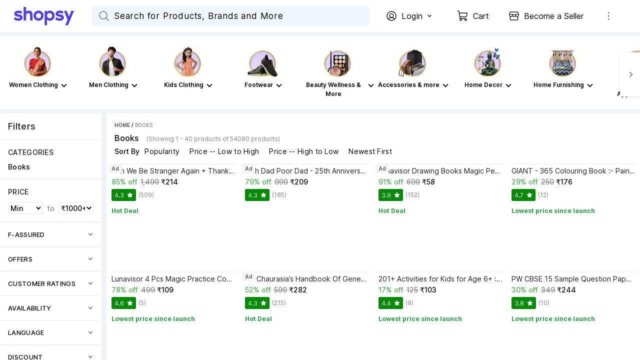

--- FILE ---
content_type: text/html; charset=utf-8
request_url: https://www.shopsy.in/books/fiction-non-fiction-books/teens-books/others/people-places/pr?sid=bks,fnf,v40,i1h,f0b
body_size: 59833
content:
<!DOCTYPE html><html data-loading="false" lang="en"><head><link rel="dns-prefetch" href="https://static-assets-web.flixcart.com"/><link rel="preconnect" href="https://static-assets-web.flixcart.com"/><link rel="dns-prefetch" href="https://rukminim3.flixcart.com"/><link rel="preconnect" href="https://rukminim3.flixcart.com"/><link rel="dns-prefetch" href="https://firebaseremoteconfig.googleapis.com"/><link rel="preconnect" href="https://firebaseremoteconfig.googleapis.com" crossorigin="anonymous"/><link rel="dns-prefetch" href="https://firebase.googleapis.com"/><link rel="preconnect" href="https://firebase.googleapis.com" crossorigin="anonymous"/><link rel="dns-prefetch" href="https://firebaseinstallations.googleapis.com"/><link rel="preconnect" href="https://firebaseinstallations.googleapis.com" crossorigin="anonymous"/><link rel="dns-prefetch" href="https://firebaselogging-pa.googleapis.com"/><link rel="preconnect" href="https://firebaselogging-pa.googleapis.com" crossorigin="anonymous"/><link rel="dns-prefetch" href="https://www.googletagmanager.com"/><link rel="preconnect" href="https://www.googletagmanager.com"/><link rel="dns-prefetch" href="https://analytics.google.com"/><link rel="preconnect" href="https://analytics.google.com"/><link rel="dns-prefetch" href="https://stats.g.doubleclick.net"/><link rel="preconnect" href="https://stats.g.doubleclick.net"/><link rel="preload" fetchpriority="high" as="font" href="https://static-assets-web.flixcart.com/batman-returns/batman-returns/_next/static/media/2aaf0723e720e8b9-s.p.woff2" crossorigin="anonymous"/><meta charSet="UTF-8"/><meta name="viewport" content="width=device-width, minimum-scale=1.0"/><title>People Places - Buy People Places Online at Best Prices In India | shopsy.in</title><meta property="al:android:url"/><meta property="al:ios:url"/><meta name="theme-color" content="#503ceb" id="themeColor"/><link rel="manifest" href="/manifest.json"/><meta name="Keywords" content="People Places"/><meta name="Description" content="People Places - Shop People Places at India&#x27;s Best Online Shopping Store. Check Price and Buy Online. &amp;#10004; Free Shipping &amp;#10004; Cash on Delivery &amp;#10004; Best Offers"/><meta name="google-site-verification" content="csOuuQSeWBUfH-wDVagDGriLKS_JHZ6ZK05dlUIoibo"/><link rel="canonical" href="https://www.shopsy.in/books/fiction-non-fiction-books/teens-books/others/people-places/pr?sid=bks,fnf,v40,i1h,f0b"/><meta property="og:title" content="People Places - Buy People Places Online at Best Prices In India | shopsy.in"/><meta name="next-head-count" content="31"/><link rel="icon" href="https://static-assets-web.flixcart.com/batman-returns/batman-returns/p/images/logo_lite-7c8246.png" type="image/png"/><link rel="manifest" href="/manifest.json"/><noscript data-n-css=""></noscript><script defer="" nomodule="" src="https://static-assets-web.flixcart.com/batman-returns/batman-returns/_next/static/chunks/polyfills-c67a75d1b6f99dc8.js"></script><script defer="" src="https://static-assets-web.flixcart.com/batman-returns/batman-returns/_next/static/chunks/1664-59685fd16af86a00.js"></script><script defer="" src="https://static-assets-web.flixcart.com/batman-returns/batman-returns/_next/static/chunks/9085-3be06d2ca51f234a.js"></script><script defer="" src="https://static-assets-web.flixcart.com/batman-returns/batman-returns/_next/static/chunks/DesktopAppBar.616e6865b76499e3.js"></script><script defer="" src="https://static-assets-web.flixcart.com/batman-returns/batman-returns/_next/static/chunks/9837.cd9cc43a3ef18860.js"></script><script defer="" src="https://static-assets-web.flixcart.com/batman-returns/batman-returns/_next/static/chunks/2273.645fadd82b51140e.js"></script><script defer="" src="https://static-assets-web.flixcart.com/batman-returns/batman-returns/_next/static/chunks/seoFooter.1664430462a2df86.js"></script><script defer="" src="https://static-assets-web.flixcart.com/batman-returns/batman-returns/_next/static/chunks/desktopFooter.d9f8f1da7bd34544.js"></script><script src="https://static-assets-web.flixcart.com/batman-returns/batman-returns/_next/static/chunks/webpack-a83cc2c9c410e692.js" defer=""></script><script src="https://static-assets-web.flixcart.com/batman-returns/batman-returns/_next/static/chunks/framework-314c182fa7e2bf37.js" defer=""></script><script src="https://static-assets-web.flixcart.com/batman-returns/batman-returns/_next/static/chunks/main-f0c465734bd6264b.js" defer=""></script><script src="https://static-assets-web.flixcart.com/batman-returns/batman-returns/_next/static/chunks/pages/_app-5f9f7f552f8e51a4.js" defer=""></script><script src="https://static-assets-web.flixcart.com/batman-returns/batman-returns/_next/static/chunks/714-ae6a82169a89b9df.js" defer=""></script><script src="https://static-assets-web.flixcart.com/batman-returns/batman-returns/_next/static/chunks/9376-1fa0dc48a3b6659b.js" defer=""></script><script src="https://static-assets-web.flixcart.com/batman-returns/batman-returns/_next/static/chunks/760-eaf97176fde6d90c.js" defer=""></script><script src="https://static-assets-web.flixcart.com/batman-returns/batman-returns/_next/static/chunks/2728-e0e68f445a7e2dee.js" defer=""></script><script src="https://static-assets-web.flixcart.com/batman-returns/batman-returns/_next/static/chunks/1062-521b2b352f1a2aba.js" defer=""></script><script src="https://static-assets-web.flixcart.com/batman-returns/batman-returns/_next/static/chunks/495-6c77efbc17b12ef3.js" defer=""></script><script src="https://static-assets-web.flixcart.com/batman-returns/batman-returns/_next/static/chunks/979-f5396c85447d55d6.js" defer=""></script><script src="https://static-assets-web.flixcart.com/batman-returns/batman-returns/_next/static/chunks/3764-e184d8344b623bf2.js" defer=""></script><script src="https://static-assets-web.flixcart.com/batman-returns/batman-returns/_next/static/chunks/7475-9e587aeb88815d23.js" defer=""></script><script src="https://static-assets-web.flixcart.com/batman-returns/batman-returns/_next/static/chunks/5928-24ca7f2a16aec5db.js" defer=""></script><script src="https://static-assets-web.flixcart.com/batman-returns/batman-returns/_next/static/chunks/1273-feb104cdd3935638.js" defer=""></script><script src="https://static-assets-web.flixcart.com/batman-returns/batman-returns/_next/static/chunks/3961-2ca9961b87acfc85.js" defer=""></script><script src="https://static-assets-web.flixcart.com/batman-returns/batman-returns/_next/static/chunks/8790-010fb706009b6fe6.js" defer=""></script><script src="https://static-assets-web.flixcart.com/batman-returns/batman-returns/_next/static/chunks/2154-6bdb425314a5fce0.js" defer=""></script><script src="https://static-assets-web.flixcart.com/batman-returns/batman-returns/_next/static/chunks/4642-227fc512262d5d62.js" defer=""></script><script src="https://static-assets-web.flixcart.com/batman-returns/batman-returns/_next/static/chunks/1046-f4a265fce232429f.js" defer=""></script><script src="https://static-assets-web.flixcart.com/batman-returns/batman-returns/_next/static/chunks/2804-b9bec5f5f84479b8.js" defer=""></script><script src="https://static-assets-web.flixcart.com/batman-returns/batman-returns/_next/static/chunks/2990-53039b6a7f6cef35.js" defer=""></script><script src="https://static-assets-web.flixcart.com/batman-returns/batman-returns/_next/static/chunks/2563-20898539a57ff0b4.js" defer=""></script><script src="https://static-assets-web.flixcart.com/batman-returns/batman-returns/_next/static/chunks/3710-a9a468231d0855e0.js" defer=""></script><script src="https://static-assets-web.flixcart.com/batman-returns/batman-returns/_next/static/chunks/9140-2f99cbcf17253c3f.js" defer=""></script><script src="https://static-assets-web.flixcart.com/batman-returns/batman-returns/_next/static/chunks/3098-b90712e84818c9b3.js" defer=""></script><script src="https://static-assets-web.flixcart.com/batman-returns/batman-returns/_next/static/chunks/8555-a5611cecc1ea061a.js" defer=""></script><script src="https://static-assets-web.flixcart.com/batman-returns/batman-returns/_next/static/chunks/2928-9953deed4647fcc5.js" defer=""></script><script src="https://static-assets-web.flixcart.com/batman-returns/batman-returns/_next/static/chunks/7993-e219edde12b98e46.js" defer=""></script><script src="https://static-assets-web.flixcart.com/batman-returns/batman-returns/_next/static/chunks/8680-08f8430373456cf8.js" defer=""></script><script src="https://static-assets-web.flixcart.com/batman-returns/batman-returns/_next/static/chunks/3132-a8fcc00ff80a7d05.js" defer=""></script><script src="https://static-assets-web.flixcart.com/batman-returns/batman-returns/_next/static/chunks/6172-9804def10af0dd2a.js" defer=""></script><script src="https://static-assets-web.flixcart.com/batman-returns/batman-returns/_next/static/chunks/7258-dfda813286e5bd06.js" defer=""></script><script src="https://static-assets-web.flixcart.com/batman-returns/batman-returns/_next/static/chunks/5733-64d51c0650718186.js" defer=""></script><script src="https://static-assets-web.flixcart.com/batman-returns/batman-returns/_next/static/chunks/pages/pageHandlers/browsePage-dce7941bb85b8f7d.js" defer=""></script><script src="https://static-assets-web.flixcart.com/batman-returns/batman-returns/_next/static/vOvLhERsVh4bRvh1c9-h6/_buildManifest.js" defer=""></script><script src="https://static-assets-web.flixcart.com/batman-returns/batman-returns/_next/static/vOvLhERsVh4bRvh1c9-h6/_ssgManifest.js" defer=""></script><style id="react-native-stylesheet">[stylesheet-group="0"]{}
body{margin:0;}
button::-moz-focus-inner,input::-moz-focus-inner{border:0;padding:0;}
html{-ms-text-size-adjust:100%;-webkit-text-size-adjust:100%;-webkit-tap-highlight-color:rgba(0,0,0,0);}
input::-webkit-search-cancel-button,input::-webkit-search-decoration,input::-webkit-search-results-button,input::-webkit-search-results-decoration{display:none;}
[stylesheet-group="1"]{}
.css-11aywtz{-moz-appearance:textfield;-webkit-appearance:none;background-color:rgba(0,0,0,0.00);border-bottom-left-radius:0px;border-bottom-right-radius:0px;border-top-left-radius:0px;border-top-right-radius:0px;border:0 solid black;box-sizing:border-box;font:14px -apple-system,BlinkMacSystemFont,"Segoe UI",Roboto,Helvetica,Arial,sans-serif;margin:0px;padding:0px;resize:none;}
.css-146c3p1{background-color:rgba(0,0,0,0.00);border:0 solid black;box-sizing:border-box;color:rgba(0,0,0,1.00);display:inline;font:14px -apple-system,BlinkMacSystemFont,"Segoe UI",Roboto,Helvetica,Arial,sans-serif;list-style:none;margin:0px;padding:0px;position:relative;text-align:start;text-decoration:none;white-space:pre-wrap;word-wrap:break-word;}
.css-175oi2r{align-items:stretch;background-color:rgba(0,0,0,0.00);border:0 solid black;box-sizing:border-box;display:flex;flex-basis:auto;flex-direction:column;flex-shrink:0;list-style:none;margin:0px;min-height:0px;min-width:0px;padding:0px;position:relative;text-decoration:none;z-index:0;}
.css-1jxf684{background-color:rgba(0,0,0,0.00);border:0 solid black;box-sizing:border-box;color:inherit;display:inline;font:inherit;list-style:none;margin:0px;padding:0px;position:relative;text-align:inherit;text-decoration:none;white-space:inherit;word-wrap:break-word;}
.css-9pa8cd{bottom:0px;height:100%;left:0px;opacity:0;position:absolute;right:0px;top:0px;width:100%;z-index:-1;}
[stylesheet-group="2"]{}
.r-1064s9p{margin:4px;}
.r-11mg6pl{border-bottom-color:rgba(255,255,255,1.00);border-left-color:rgba(255,255,255,1.00);border-right-color:rgba(255,255,255,1.00);border-top-color:rgba(255,255,255,1.00);}
.r-13awgt0{flex:1;}
.r-13qjrpd{border-bottom-color:rgba(220,220,220,1.00);border-left-color:rgba(220,220,220,1.00);border-right-color:rgba(220,220,220,1.00);border-top-color:rgba(220,220,220,1.00);}
.r-146eth8{padding:3px;}
.r-16ig7lv{border-bottom-color:rgba(255,67,67,0.30);border-left-color:rgba(255,67,67,0.30);border-right-color:rgba(255,67,67,0.30);border-top-color:rgba(255,67,67,0.30);}
.r-17gur6a{border-bottom-left-radius:0px;border-bottom-right-radius:0px;border-top-left-radius:0px;border-top-right-radius:0px;}
.r-1867qdf{border-bottom-left-radius:16px;border-bottom-right-radius:16px;border-top-left-radius:16px;border-top-right-radius:16px;}
.r-18c69zk{border-bottom-left-radius:100px;border-bottom-right-radius:100px;border-top-left-radius:100px;border-top-right-radius:100px;}
.r-18wqcmx{border-bottom-color:rgba(241,242,244,1.00);border-left-color:rgba(241,242,244,1.00);border-right-color:rgba(241,242,244,1.00);border-top-color:rgba(241,242,244,1.00);}
.r-19c4wll{border-bottom-color:rgba(8,140,0,0.16);border-left-color:rgba(8,140,0,0.16);border-right-color:rgba(8,140,0,0.16);border-top-color:rgba(8,140,0,0.16);}
.r-1awa8pu{border-bottom-color:rgba(101,119,134,1.00);border-left-color:rgba(101,119,134,1.00);border-right-color:rgba(101,119,134,1.00);border-top-color:rgba(101,119,134,1.00);}
.r-1b4krfo{border-bottom-color:rgba(174,173,173,1.00);border-left-color:rgba(174,173,173,1.00);border-right-color:rgba(174,173,173,1.00);border-top-color:rgba(174,173,173,1.00);}
.r-1d4xg89{border-bottom-color:rgba(170,184,194,1.00);border-left-color:rgba(170,184,194,1.00);border-right-color:rgba(170,184,194,1.00);border-top-color:rgba(170,184,194,1.00);}
.r-1d9yedq{flex:0;}
.r-1dedoh8{border-bottom-left-radius:9px;border-bottom-right-radius:9px;border-top-left-radius:9px;border-top-right-radius:9px;}
.r-1dqxon3{overflow-x:auto;overflow-y:auto;}
.r-1dumxj3{margin:2px;}
.r-1dzdj1l{border-bottom-left-radius:10px;border-bottom-right-radius:10px;border-top-left-radius:10px;border-top-right-radius:10px;}
.r-1esy7ga{border-bottom-color:rgba(255,67,67,1.00);border-left-color:rgba(255,67,67,1.00);border-right-color:rgba(255,67,67,1.00);border-top-color:rgba(255,67,67,1.00);}
.r-1f0042m{border-bottom-left-radius:5px;border-bottom-right-radius:5px;border-top-left-radius:5px;border-top-right-radius:5px;}
.r-1fdo3w0{margin:16px;}
.r-1fl5uoa{border-bottom-color:rgba(234,233,231,1.00);border-left-color:rgba(234,233,231,1.00);border-right-color:rgba(234,233,231,1.00);border-top-color:rgba(234,233,231,1.00);}
.r-1fuqb1j{border-bottom-left-radius:24px;border-bottom-right-radius:24px;border-top-left-radius:24px;border-top-right-radius:24px;}
.r-1gb1gic{border-bottom-left-radius:23px;border-bottom-right-radius:23px;border-top-left-radius:23px;border-top-right-radius:23px;}
.r-1h84pjw{border-bottom-left-radius:25px;border-bottom-right-radius:25px;border-top-left-radius:25px;border-top-right-radius:25px;}
.r-1hh5xib{border-bottom-color:rgba(42,85,229,1.00);border-left-color:rgba(42,85,229,1.00);border-right-color:rgba(42,85,229,1.00);border-top-color:rgba(42,85,229,1.00);}
.r-1hx02mm{border-bottom-color:rgba(255,255,255,0.00);border-left-color:rgba(255,255,255,0.00);border-right-color:rgba(255,255,255,0.00);border-top-color:rgba(255,255,255,0.00);}
.r-1iab0hd{flex:0.82;}
.r-1j16mh1{border-bottom-left-radius:100%;border-bottom-right-radius:100%;border-top-left-radius:100%;border-top-right-radius:100%;}
.r-1jkafct{border-bottom-left-radius:2px;border-bottom-right-radius:2px;border-top-left-radius:2px;border-top-right-radius:2px;}
.r-1jwulwa{overflow-x:scroll;overflow-y:scroll;}
.r-1jyn79y{border-bottom-color:rgba(0,150,136,1.00);border-left-color:rgba(0,150,136,1.00);border-right-color:rgba(0,150,136,1.00);border-top-color:rgba(0,150,136,1.00);}
.r-1k9g4g2{border-bottom-color:rgba(224,224,224,1.00);border-left-color:rgba(224,224,224,1.00);border-right-color:rgba(224,224,224,1.00);border-top-color:rgba(224,224,224,1.00);}
.r-1kv57cf{border-bottom-color:rgba(219,219,219,1.00);border-left-color:rgba(219,219,219,1.00);border-right-color:rgba(219,219,219,1.00);border-top-color:rgba(219,219,219,1.00);}
.r-1lgzdn1{flex:0.35;}
.r-1ljnxy{border-bottom-width:0.7px;border-left-width:0.7px;border-right-width:0.7px;border-top-width:0.7px;}
.r-1llaxt6{border-bottom-left-radius:30px;border-bottom-right-radius:30px;border-top-left-radius:30px;border-top-right-radius:30px;}
.r-1m7mu0x{border-bottom-left-radius:36px;border-bottom-right-radius:36px;border-top-left-radius:36px;border-top-right-radius:36px;}
.r-1mbl9jf{border-bottom-width:0.5px;border-left-width:0.5px;border-right-width:0.5px;border-top-width:0.5px;}
.r-1mndk5m{flex:0.3;}
.r-1mxhqmb{border-bottom-left-radius:11px;border-bottom-right-radius:11px;border-top-left-radius:11px;border-top-right-radius:11px;}
.r-1oqcu8e{padding:15px;}
.r-1p1xlso{border-bottom-left-radius:2.5px;border-bottom-right-radius:2.5px;border-top-left-radius:2.5px;border-top-right-radius:2.5px;}
.r-1pcd2l5{padding:20px;}
.r-1phboty{border-bottom-style:solid;border-left-style:solid;border-right-style:solid;border-top-style:solid;}
.r-1q9bdsx{border-bottom-left-radius:12px;border-bottom-right-radius:12px;border-top-left-radius:12px;border-top-right-radius:12px;}
.r-1qq2a9e{flex:0.65;}
.r-1ra5ppe{flex:0.12;}
.r-1rf8fdq{border-bottom-width:1.5px;border-left-width:1.5px;border-right-width:1.5px;border-top-width:1.5px;}
.r-1s2fzes{flex:6;}
.r-1sp51qo{padding:10px;}
.r-1tw7wh{border-bottom-left-radius:50px;border-bottom-right-radius:50px;border-top-left-radius:50px;border-top-right-radius:50px;}
.r-1udh08x{overflow-x:hidden;overflow-y:hidden;}
.r-1un5n4g{margin:1px;}
.r-1uu6nss{padding:5px;}
.r-1x463ub{border-bottom-color:rgba(80,60,235,1.00);border-left-color:rgba(80,60,235,1.00);border-right-color:rgba(80,60,235,1.00);border-top-color:rgba(80,60,235,1.00);}
.r-1xdrp6k{border-bottom-left-radius:0.1px;border-bottom-right-radius:0.1px;border-top-left-radius:0.1px;border-top-right-radius:0.1px;}
.r-1xfd6ze{border-bottom-left-radius:8px;border-bottom-right-radius:8px;border-top-left-radius:8px;border-top-right-radius:8px;}
.r-1xutcf9{padding:40px;}
.r-1yadl64{border-bottom-width:0px;border-left-width:0px;border-right-width:0px;border-top-width:0px;}
.r-1yav64w{border-bottom-color:rgba(245,245,245,1.00);border-left-color:rgba(245,245,245,1.00);border-right-color:rgba(245,245,245,1.00);border-top-color:rgba(245,245,245,1.00);}
.r-1ylenci{border-bottom-left-radius:15px;border-bottom-right-radius:15px;border-top-left-radius:15px;border-top-right-radius:15px;}
.r-1yqt1xu{border-bottom-color:rgba(135,135,135,1.00);border-left-color:rgba(135,135,135,1.00);border-right-color:rgba(135,135,135,1.00);border-top-color:rgba(135,135,135,1.00);}
.r-42olwf{border-bottom-color:rgba(0,0,0,0.00);border-left-color:rgba(0,0,0,0.00);border-right-color:rgba(0,0,0,0.00);border-top-color:rgba(0,0,0,0.00);}
.r-4a18lf{border-bottom-color:rgba(255,0,0,1.00);border-left-color:rgba(255,0,0,1.00);border-right-color:rgba(255,0,0,1.00);border-top-color:rgba(255,0,0,1.00);}
.r-4qswn0{border-bottom-color:rgba(233,233,233,1.00);border-left-color:rgba(233,233,233,1.00);border-right-color:rgba(233,233,233,1.00);border-top-color:rgba(233,233,233,1.00);}
.r-4qtqp9{display:inline-block;}
.r-5kz9s3{border-bottom-color:rgba(240,240,240,1.00);border-left-color:rgba(240,240,240,1.00);border-right-color:rgba(240,240,240,1.00);border-top-color:rgba(240,240,240,1.00);}
.r-5scogr{margin:6px;}
.r-60ke3l{border-bottom-color:rgba(0,128,0,1.00);border-left-color:rgba(0,128,0,1.00);border-right-color:rgba(0,128,0,1.00);border-top-color:rgba(0,128,0,1.00);}
.r-68yqgm{border-bottom-color:rgba(235,0,41,1.00);border-left-color:rgba(235,0,41,1.00);border-right-color:rgba(235,0,41,1.00);border-top-color:rgba(235,0,41,1.00);}
.r-6koalj{display:flex;}
.r-6ncur5{border-bottom-left-radius:18px;border-bottom-right-radius:18px;border-top-left-radius:18px;border-top-right-radius:18px;}
.r-6t2glc{border-bottom-left-radius:40px;border-bottom-right-radius:40px;border-top-left-radius:40px;border-top-right-radius:40px;}
.r-70cc7c{flex:0.18;}
.r-791edh{flex:auto;}
.r-9dy5uf{border-bottom-color:rgba(220,223,230,1.00);border-left-color:rgba(220,223,230,1.00);border-right-color:rgba(220,223,230,1.00);border-top-color:rgba(220,223,230,1.00);}
.r-9x6qib{border-bottom-color:rgba(204,214,221,1.00);border-left-color:rgba(204,214,221,1.00);border-right-color:rgba(204,214,221,1.00);border-top-color:rgba(204,214,221,1.00);}
.r-a1yn9n{border-bottom-left-radius:28px;border-bottom-right-radius:28px;border-top-left-radius:28px;border-top-right-radius:28px;}
.r-by8dw1{margin:24px;}
.r-cdmcib{border-bottom-left-radius:3px;border-bottom-right-radius:3px;border-top-left-radius:3px;border-top-right-radius:3px;}
.r-crgep1{margin:0px;}
.r-d045u9{border-bottom-width:2px;border-left-width:2px;border-right-width:2px;border-top-width:2px;}
.r-d23pfw{padding:24px;}
.r-dta0w2{flex:2;}
.r-edyy15{padding:8px;}
.r-eg6o18{border-bottom-style:dashed;border-left-style:dashed;border-right-style:dashed;border-top-style:dashed;}
.r-fx7oqy{border-bottom-color:rgba(0,0,255,1.00);border-left-color:rgba(0,0,255,1.00);border-right-color:rgba(0,0,255,1.00);border-top-color:rgba(0,0,255,1.00);}
.r-gu4u06{border-bottom-color:rgba(228,231,237,1.00);border-left-color:rgba(228,231,237,1.00);border-right-color:rgba(228,231,237,1.00);border-top-color:rgba(228,231,237,1.00);}
.r-hv52eu{margin:12px;}
.r-hwh8t1{margin:8px;}
.r-ijvndu{border-bottom-color:rgba(226,241,255,1.00);border-left-color:rgba(226,241,255,1.00);border-right-color:rgba(226,241,255,1.00);border-top-color:rgba(226,241,255,1.00);}
.r-irekze{border-bottom-color:rgba(232,153,16,1.00);border-left-color:rgba(232,153,16,1.00);border-right-color:rgba(232,153,16,1.00);border-top-color:rgba(232,153,16,1.00);}
.r-jgcjvd{margin:10px;}
.r-kdyh1x{border-bottom-left-radius:6px;border-bottom-right-radius:6px;border-top-left-radius:6px;border-top-right-radius:6px;}
.r-kgf08f{flex:5;}
.r-krxsd3{display:-webkit-box;}
.r-lgvlli{flex:3;}
.r-ljlyxy{border-bottom-color:rgba(8,140,0,1.00);border-left-color:rgba(8,140,0,1.00);border-right-color:rgba(8,140,0,1.00);border-top-color:rgba(8,140,0,1.00);}
.r-n370w6{margin:5px;}
.r-ngpvxi{border-bottom-left-radius:3.5px;border-bottom-right-radius:3.5px;border-top-left-radius:3.5px;border-top-right-radius:3.5px;}
.r-nsbfu8{padding:16px;}
.r-qpntkw{padding:6px;}
.r-qwd59z{border-bottom-left-radius:1px;border-bottom-right-radius:1px;border-top-left-radius:1px;border-top-right-radius:1px;}
.r-rrdcyn{border-bottom-color:rgba(150,150,150,1.00);border-left-color:rgba(150,150,150,1.00);border-right-color:rgba(150,150,150,1.00);border-top-color:rgba(150,150,150,1.00);}
.r-rs99b7{border-bottom-width:1px;border-left-width:1px;border-right-width:1px;border-top-width:1px;}
.r-ry2h4h{border-bottom-color:rgba(204,204,204,1.00);border-left-color:rgba(204,204,204,1.00);border-right-color:rgba(204,204,204,1.00);border-top-color:rgba(204,204,204,1.00);}
.r-s7otka{border-bottom-style:dotted;border-left-style:dotted;border-right-style:dotted;border-top-style:dotted;}
.r-t23y2h{border-bottom-left-radius:14px;border-bottom-right-radius:14px;border-top-left-radius:14px;border-top-right-radius:14px;}
.r-t60dpp{padding:0px;}
.r-tuq35u{padding:4px;}
.r-ub6tad{padding:1px;}
.r-ugvmm4{border-bottom-width:1.2px;border-left-width:1.2px;border-right-width:1.2px;border-top-width:1.2px;}
.r-upzjvv{border-bottom-color:rgba(194,194,194,1.00);border-left-color:rgba(194,194,194,1.00);border-right-color:rgba(194,194,194,1.00);border-top-color:rgba(194,194,194,1.00);}
.r-ve2vwf{border-bottom-color:rgba(234,234,234,1.00);border-left-color:rgba(234,234,234,1.00);border-right-color:rgba(234,234,234,1.00);border-top-color:rgba(234,234,234,1.00);}
.r-vz6z0g{border-bottom-color:rgba(250,250,250,1.00);border-left-color:rgba(250,250,250,1.00);border-right-color:rgba(250,250,250,1.00);border-top-color:rgba(250,250,250,1.00);}
.r-xoduu5{display:inline-flex;}
.r-xyw6el{padding:12px;}
.r-y47klf{border-bottom-left-radius:20px;border-bottom-right-radius:20px;border-top-left-radius:20px;border-top-right-radius:20px;}
.r-ywje51{margin:auto;}
.r-z2wwpe{border-bottom-left-radius:4px;border-bottom-right-radius:4px;border-top-left-radius:4px;border-top-right-radius:4px;}
.r-zhp00w{padding:2px;}
[stylesheet-group="2.1"]{}
.r-1009s2o{margin-bottom:15px;margin-top:15px;}
.r-11f147o{padding-bottom:8px;padding-top:8px;}
.r-11gswi8{padding-left:3px;padding-right:3px;}
.r-11o76bp{padding-bottom:1px;padding-top:1px;}
.r-12fjvz8{margin-left:-6px;margin-right:-6px;}
.r-12kyg2d{margin-bottom:16px;margin-top:16px;}
.r-12ro73q{margin-left:3px;margin-right:3px;}
.r-140ww7k{margin-bottom:40px;margin-top:40px;}
.r-14mg64r{margin-left:24px;margin-right:24px;}
.r-1537yvj{margin-left:4px;margin-right:4px;}
.r-1559e4e{padding-bottom:2px;padding-top:2px;}
.r-17q4wm6{margin-left:5px;margin-right:5px;}
.r-184id4b{margin-bottom:12px;margin-top:12px;}
.r-18c5d7m{padding-left:6px;padding-right:6px;}
.r-19h0kl5{margin-left:32px;margin-right:32px;}
.r-1d7mnkm{padding-bottom:15px;padding-top:15px;}
.r-1e084wi{padding-left:0px;padding-right:0px;}
.r-1e5xgxu{padding-left:1px;padding-right:1px;}
.r-1fkl15p{padding-left:32px;padding-right:32px;}
.r-1j93nrh{margin-left:0px;margin-right:0px;}
.r-1kti4dy{padding-left:25px;padding-right:25px;}
.r-1la3zjv{padding-bottom:18px;padding-top:18px;}
.r-1m1l54l{padding-left:11px;padding-right:11px;}
.r-1mkv55d{padding-bottom:0px;padding-top:0px;}
.r-1ml3abn{padding-bottom:14px;padding-top:14px;}
.r-1mmae3n{padding-bottom:12px;padding-top:12px;}
.r-1ntr0p{padding-left:5px;padding-right:5px;}
.r-1p4mezk{margin-left:18px;margin-right:18px;}
.r-1pdvg5x{margin-left:1px;margin-right:1px;}
.r-1s5swlz{padding-bottom:9px;padding-top:9px;}
.r-1ubuhtd{padding-left:10px;padding-right:10px;}
.r-1vfoif{margin-left:25px;margin-right:25px;}
.r-1w1oxbu{margin-left:6px;margin-right:6px;}
.r-1xpp3t0{margin-left:16px;margin-right:16px;}
.r-1xuzw63{margin-bottom:2px;margin-top:2px;}
.r-1y6u10y{margin-bottom:20px;margin-top:20px;}
.r-1yd117h{padding-bottom:7px;padding-top:7px;}
.r-284m6k{padding-left:18px;padding-right:18px;}
.r-2psd3c{margin-left:-20px;margin-right:-20px;}
.r-3o4zer{padding-left:12px;padding-right:12px;}
.r-3pj75a{padding-left:16px;padding-right:16px;}
.r-5o2xco{margin-bottom:5px;margin-top:5px;}
.r-8dgmk1{margin-left:8px;margin-right:8px;}
.r-a3o736{margin-left:60px;margin-right:60px;}
.r-a7330m{padding-bottom:30px;padding-top:30px;}
.r-bhtmuz{margin-left:20px;margin-right:20px;}
.r-bplmwz{margin-bottom:10px;margin-top:10px;}
.r-bx70bn{margin-bottom:8px;margin-top:8px;}
.r-c6ipad{padding-left:7px;padding-right:7px;}
.r-cnw61z{padding-bottom:4px;padding-top:4px;}
.r-cxgwc0{padding-left:24px;padding-right:24px;}
.r-dd0y9b{padding-bottom:20px;padding-top:20px;}
.r-ddtstp{margin-bottom:0px;margin-top:0px;}
.r-e51qtw{padding-bottom:25px;padding-top:25px;}
.r-f8sm7e{margin-left:auto;margin-right:auto;}
.r-gu64tb{padding-left:14px;padding-right:14px;}
.r-is05cd{padding-left:8px;padding-right:8px;}
.r-jusfrs{margin-left:12px;margin-right:12px;}
.r-l00any{margin-bottom:4px;margin-top:4px;}
.r-lcslpx{margin-left:10px;margin-right:10px;}
.r-lzsi8w{padding-left:2px;padding-right:2px;}
.r-n7gxbd{padding-left:4px;padding-right:4px;}
.r-rehuqn{padding-bottom:5px;padding-top:5px;}
.r-s49dbf{margin-bottom:1px;margin-top:1px;}
.r-u9wvl5{padding-left:20px;padding-right:20px;}
.r-ubg91z{padding-left:15px;padding-right:15px;}
.r-vuvdlw{padding-bottom:6px;padding-top:6px;}
.r-w7s2jr{padding-bottom:16px;padding-top:16px;}
.r-wnp491{margin-left:2px;margin-right:2px;}
.r-ws14{margin-bottom:6px;margin-top:6px;}
.r-xjggfu{padding-bottom:3px;padding-top:3px;}
.r-ytbthy{padding-bottom:10px;padding-top:10px;}
.r-zo2zu6{padding-bottom:24px;padding-top:24px;}
[stylesheet-group="2.2"]{}
.r-10s2tm5{left:0%;}
.r-16o8guy{right:100%;}
.r-7abkiw{border-bottom-left-radius:3px;}
.r-bmqcmt{padding-right:14px;}
.r-dqe1q{right:0%;}
.r-g7gakw{border-bottom-right-radius:3px;}
.r-q86fao{padding-left:14px;}
.r-rci37q{left:100%;}
[stylesheet-group="3"]{}
.r-100vyta{margin-top:7px;}
.r-101sy47{border-bottom-left-radius:2px;}
.r-102gzdx{height:52px;}
.r-105ug2t{pointer-events:auto!important;}
.r-109y4c4{height:1px;}
.r-10ahfku{z-index:11;}
.r-10b5y5f{letter-spacing:1.4px;}
.r-10fj5tc{margin-top:48px;}
.r-10g5efv{width:4px;}
.r-10gryf7{min-height:56px;}
.r-10m4y11{height:174px;}
.r-10ptun7{height:16px;}
.r-10qgsqd{height:41px;}
.r-10sqg0u{margin-bottom:1px;}
.r-10v3vxq{transform:scaleX(-1);}
.r-10x49cs{font-size:10px;}
.r-10xqauy{padding-top:env(safe-area-inset-top);}
.r-10yl4k{line-height:21px;}
.r-114ovsg{border-right-color:rgba(0,0,0,0.00);}
.r-117bsoe{margin-bottom:20px;}
.r-11c0sde{margin-top:24px;}
.r-11hsput{min-height:528px;}
.r-11j9u27{visibility:hidden;}
.r-11mpjr4{background-color:rgba(223,223,223,1.00);}
.r-11ubs0h{background-color:rgba(0,0,0,0.70);}
.r-11udlyb{background-color:rgba(0,150,136,1.00);}
.r-11vk46d{-webkit-text-decoration-color:rgba(33,33,33,1.00);text-decoration-color:rgba(33,33,33,1.00);}
.r-11wrixw{margin-left:0px;}
.r-11x0aun{background-color:rgba(255,88,0,1.00);}
.r-11yh6sk{overflow-x:hidden;}
.r-127yr9i{color:rgba(65,178,131,1.00);}
.r-12a4fnb{border-bottom-width:10px;}
.r-12atlq6{left:-6px;}
.r-12c3ph5{opacity:0.4;}
.r-12e0a8i{margin-right:18px;}
.r-12gph82{border-top-color:rgba(240,240,240,1.00);}
.r-12o2bb7{height:102px;}
.r-12pp1o0{top:5px;}
.r-12qj8rz{padding-top:7.2px;}
.r-12rgx7y{width:7px;}
.r-12rm3iy{color:rgba(0,0,0,0.87);}
.r-12rqra3{padding-bottom:6px;}
.r-12se7om{background-color:rgba(8,140,0,1.00);}
.r-12ubb6f{margin-left:-6px;}
.r-12vffkv>*{pointer-events:auto;}
.r-12vffkv{pointer-events:none!important;}
.r-12ym1je{width:18px;}
.r-12zb1j4{margin-right:7px;}
.r-131miar{padding-top:18px;}
.r-131xog0{width:38px;}
.r-132bva{height:180px;}
.r-135wba7{line-height:24px;}
.r-136ngej{background-color:rgba(2,141,99,1.00);}
.r-136ojw6{z-index:2;}
.r-13962oa{background-color:rgba(255,234,237,1.00);}
.r-13aq9py{animation-name:r-1iq689l;}
.r-13doiri{box-shadow:0px 1px 3px rgba(135,135,135,0.16);}
.r-13gvty3{padding-top:6px;}
.r-13hce6t{margin-left:4px;}
.r-13iz6x8{height:29.8px;}
.r-13kc5u0{margin-left:1px;}
.r-13l2t4g{border-right-width:1px;}
.r-13nqf9o{right:6px;}
.r-13qz1uu{width:100%;}
.r-13svox8{min-height:215px;}
.r-13tjlyg{transition-duration:0.1s;}
.r-13uqrnb{font-style:normal;}
.r-13wfysu{-webkit-text-decoration-line:none;text-decoration-line:none;}
.r-13yce4e{border-top-width:0px;}
.r-13yew0m{color:rgba(244,67,54,1.00);}
.r-1407c3c{width:35px;}
.r-142tt33{-webkit-text-decoration-line:line-through;text-decoration-line:line-through;}
.r-146iojx{max-width:300px;}
.r-1472mwg{height:24px;}
.r-14gqq1x{margin-top:4px;}
.r-14iuakf{color:rgba(66,66,66,1.00);}
.r-14lw9ot{background-color:rgba(255,255,255,1.00);}
.r-14q5wjw{padding-right:2px;}
.r-14qjzug{max-width:250px;}
.r-14sbq61{background-color:rgba(33,150,243,1.00);}
.r-14taxks{width:196px;}
.r-14yzgew{line-height:18px;}
.r-150rngu{-webkit-overflow-scrolling:touch;}
.r-156q2ks{margin-top:10px;}
.r-15d164r{margin-bottom:10px;}
.r-15e5vws{min-height:220px;}
.r-15es1yf{background-color:rgba(56,142,60,1.00);}
.r-15l2il0{color:rgba(216,57,69,1.00);}
.r-15pk7w6{box-shadow:0px 2px 4px rgba(0,0,0,0.20);}
.r-15pr6ys{font-family:roboto;}
.r-15rplvt{height:88.2px;}
.r-15tlzdg{max-width:170px;}
.r-15x9tvv{background-color:rgba(255,235,59,1.00);}
.r-15ysp7h{min-height:32px;}
.r-15zeulg{padding-top:3px;}
.r-15zivkp{margin-bottom:4px;}
.r-15zx4ds{height:360px;}
.r-1617s4o{box-shadow:0px 1px 1.5px rgba(0, 0, 0, 0.12);}
.r-161ttwi{left:12px;}
.r-162eet2{margin-left:7px;}
.r-163s52v{box-shadow:0px 1px 4px rgba(0,0,0,0.20);}
.r-1677hl4{top:6px;}
.r-16byyw4{width:175px;}
.r-16dba41{font-weight:400;}
.r-16eto9q{width:12px;}
.r-16l9doz{height:auto;}
.r-16p4e1x{transform:scale(2);}
.r-16xksha{flex-grow:2;}
.r-16y2uox{flex-grow:1;}
.r-170w6zn{bottom:4px;}
.r-173mn98{align-self:flex-end;}
.r-173mzie{transform:scaleY(-1);}
.r-176fswd{transform:translateX(-50%) translateY(-50%);}
.r-1777fci{justify-content:center;}
.r-17bb2tj{animation-duration:0.75s;}
.r-17grq5a{margin-right:-8px;}
.r-17hd0rf{box-shadow:0 -1px 3px 0 rgba(0,0,0,0.15);}
.r-17hmhgr{transform:rotate(45deg);}
.r-17leim2{background-repeat:repeat;}
.r-17neqrl{min-height:155px;}
.r-17s69kh{background-size:30px 30px;}
.r-17s6mgv{justify-content:flex-end;}
.r-17sp8yy{height:35px;}
.r-17tb59b{opacity:0.7;}
.r-17tloay{opacity:0.6;}
.r-181cgdy{width:77px;}
.r-181nvr4{left:60px;}
.r-183gjk9{color:rgba(75,181,80,1.00);}
.r-184en5c{z-index:1;}
.r-18g7n2e{background-color:rgba(204,182,122,1.00);}
.r-18kxxzh{flex-grow:0;}
.r-18p6if4{border-right-width:2px;}
.r-18t6evl{bottom:1px;}
.r-18tzken{width:56px;}
.r-18u37iz{flex-direction:row;}
.r-18wd4mo{border-bottom-color:rgba(204,204,204,1.00);}
.r-18yzcnr{height:22px;}
.r-190zpe6{top:114px;}
.r-19328qt{transform:rotate(135deg);}
.r-193dp3{margin-left:3px;}
.r-194yyr7{box-shadow:1px 1px 1px rgba(169,169,169,0.60);}
.r-19554kt{width:90px;}
.r-195d4m8{height:46px;}
.r-1994huj{bottom:32px;}
.r-199wky7{width:30px;}
.r-19einr3{margin-right:9px;}
.r-19f0809{background-color:rgba(232,241,255,1.00);}
.r-19gegkz{padding-right:5px;}
.r-19h5ruw{margin-top:15px;}
.r-19hcixa{height:108px;}
.r-19i43ro{margin-top:-1px;}
.r-19jwwxa{background-color:rgba(102,102,102,0.40);}
.r-19l42nc{background-color:rgba(228,250,232,1.00);}
.r-19lq7b1{top:16px;}
.r-19mqnvc{min-width:160px;}
.r-19qrga8{margin-top:3px;}
.r-19sur4y{border-bottom-color:rgba(0,0,0,0.15);}
.r-19u6a5r{margin-left:12px;}
.r-19upqg2{right:35px;}
.r-19wmn03{width:20px;}
.r-19yat4t{padding-bottom:15px;}
.r-19yznuf{min-height:52px;}
.r-19z077z{touch-action:none;}
.r-1a2mami{margin-left:65px;}
.r-1a2p6p6{-webkit-text-decoration-style:solid;text-decoration-style:solid;}
.r-1a2q9ou{color:rgba(17,17,18,1.00);}
.r-1a8r3js{margin-bottom:11px;}
.r-1abnn5w{animation-play-state:paused;}
.r-1acj5em{box-shadow:1px 0px 3px rgba(0,0,0,0.16);}
.r-1acpoxo{width:36px;}
.r-1ah4tor{padding-right:20px;}
.r-1aiqnjv{font-family:monospace,monospace;}
.r-1akm30i{line-height:13px;}
.r-1akxima{width:85%;}
.r-1anhcgc{left:13px;}
.r-1aockid{width:40px;}
.r-1aqlll8{left:-15px;}
.r-1armvtb{font-size:8px;}
.r-1awozwy{align-items:center;}
.r-1ax5ac2{transform:rotate(-45deg);}
.r-1ay1djp{animation-duration:1s;}
.r-1b2z7po{width:59px;}
.r-1b43r93{font-size:14px;}
.r-1b4acte{background-color:rgba(199,0,85,1.00);}
.r-1b64pib{color:rgba(42,85,229,1.00);}
.r-1b7u577{margin-right:12px;}
.r-1b94p3d{width:15px;}
.r-1bb2f9d{box-shadow:1px 1px 8px 0 rgba(0,0,0,.2);}
.r-1bhj5aa{color:rgba(16,137,52,1.00);}
.r-1blnp2b{width:72px;}
.r-1bo11z6{bottom:18px;}
.r-1bo5ta7{color:rgba(0,0,0,0.60);}
.r-1bq57o9{margin-top:-2px;}
.r-1btoxpd{color:rgba(113,116,120,1.00);}
.r-1bxz3nj{background-color:rgba(129,129,129,1.00);}
.r-1bymd8e{margin-top:2px;}
.r-1c1gj4h{border-top-color:rgba(0,0,0,0.00);}
.r-1c2x1hg{background-color:rgba(239,252,241,1.00);}
.r-1c4mltk{width:112px;}
.r-1c6unfx{forced-color-adjust:none;}
.r-1c7ggc8{right:-2px;}
.r-1c8i11{min-width:60px;}
.r-1cad53l{margin-bottom:14px;}
.r-1ceczpf{min-height:24px;}
.r-1cfft8n{box-shadow:0px 1px 3px rgba(0,0,0,0.16);}
.r-1cihpww{box-shadow:0px 0px 2px 0px rgba(33,33,33,0.16);}
.r-1cl3qjq{color:rgba(233,19,83,1.00);}
.r-1cp5hu2{bottom:72px;}
.r-1cq3vpq{max-height:108px;}
.r-1cvj4g8{margin-top:1px;}
.r-1cw70qg{background-color:rgba(211,47,47,1.00);}
.r-1cwl3u0{line-height:16px;}
.r-1cxpm96{color:rgba(220,220,220,1.00);}
.r-1czng90{box-shadow:0px 0px 2px 0px rgba(0,0,0,0.16);}
.r-1d09ksm{align-items:baseline;}
.r-1d0vh0v{bottom:9px;}
.r-1d2f490{left:0px;}
.r-1d48tmi{margin-right:-10px;}
.r-1d4mawv{margin-right:4px;}
.r-1d51hz7{1:[object Object];}
.r-1d5kdc7{flex-direction:column-reverse;}
.r-1d7fvdj{justify-content:space-evenly;}
.r-1ddef8g{-webkit-text-decoration-line:underline;text-decoration-line:underline;}
.r-1dernwh{height:70%;}
.r-1djanx5{letter-spacing:0.21px;}
.r-1dpkw9{letter-spacing:0.3px;}
.r-1dpl46z{border-bottom-right-radius:4px;}
.r-1dsia8u{padding-left:3px;}
.r-1dupt2p{color:rgba(40,116,240,1.00);}
.r-1dxsmud{border-left-width:8px;}
.r-1dzvdtw{background-color:rgba(255,255,255,0.60);}
.r-1e6yznf{margin-top:-6px;}
.r-1e84no7{width:348px;}
.r-1ebgqk7{bottom:10px;}
.r-1ei5mc7{cursor:inherit;}
.r-1enofrn{font-size:12px;}
.r-1et8rh5{font-family:Roboto, Helvetica, Arial, sans-serif;}
.r-1euycsn{flex-direction:row-reverse;}
.r-1ewcgjf{box-shadow:0px 1px 3px rgba(0,0,0,0.5);}
.r-1ewlvqg{height:75px;}
.r-1ey2ra3{width:70px;}
.r-1f12m5q{left:14px;}
.r-1f12yv3{min-height:154px;}
.r-1f3izhi{right:-12px;}
.r-1f3yodg{transform:translateX(0px) translateY(8px);}
.r-1f529hi{line-height:14px;}
.r-1f5deap{color:rgba(44,44,44,1.00);}
.r-1f6r7vd{margin-left:5px;}
.r-1f720gc{width:50%;}
.r-1f9ekv8{color:rgba(155,155,155,1.00);}
.r-1fdnko3{background-color:rgba(0,0,0,0.75);}
.r-1ff274t{text-align:right;}
.r-1ff5aok{right:20px;}
.r-1fn3lry{border-bottom-color:rgba(238,238,238,1.00);}
.r-1fnot1l{max-width:240px;}
.r-1fo40xd{top:80px;}
.r-1fq1anb{bottom:60px;}
.r-1fq43b1{flex-basis:100%;}
.r-1g40b8q{z-index:3;}
.r-1g5du62{background-color:rgba(0,140,0,1.00);}
.r-1g6456j{background-color:rgba(255,0,0,1.00);}
.r-1g72jgq{color:rgba(69,185,90,1.00);}
.r-1g7fiml{height:30px;}
.r-1g80hic{opacity:0.8;}
.r-1g86td5{letter-spacing:0.015px;}
.r-1g94qm0{margin-top:5px;}
.r-1ge4m1w{color:rgba(45,84,223,1.00);}
.r-1gig8n{max-height:59px;}
.r-1gkfh8e{font-size:11px;}
.r-1glkqn6{width:80px;}
.r-1h0z5md{justify-content:flex-start;}
.r-1h2t8mc{width:0px;}
.r-1h3ijdo{height:53px;}
.r-1h3nv3g{height:73px;}
.r-1h7g6bg{color:rgba(135,135,135,1.00);}
.r-1h8ys4a{padding-top:4px;}
.r-1ha4jm4{align-self:auto;}
.r-1habvwh{align-items:flex-start;}
.r-1hfyk0a{padding-left:10px;}
.r-1hjwoze{height:18px;}
.r-1hlnpa{height:3px;}
.r-1htx310{width:1334px;}
.r-1hvjb8t{padding-right:4px;}
.r-1i10wst{font-size:18px;}
.r-1i18i6v{background-color:rgba(255,241,118,1.00);}
.r-1i41wj3{margin-right:46px;}
.r-1i6wzkk{-moz-transition-property:opacity;-webkit-transition-property:opacity;transition-property:opacity;}
.r-1i9qp3d{bottom:6px;}
.r-1ielgck{animation-duration:300ms;}
.r-1ifrmw8{margin-right:3px;}
.r-1ifxtd0{margin-bottom:16px;}
.r-1iih0mj{border-right-color:rgba(255,255,255,1.00);}
.r-1ik5qf4{max-width:500px;}
.r-1ikidpy{letter-spacing:0.5px;}
.r-1iln25a{word-wrap:normal;}
.r-1ilthqr{background-color:rgba(243,246,255,1.00);}
.r-1inkyih{font-size:17px;}
.r-1inuy60{padding-bottom:5px;}
.r-1ipdirp{height:138px;}
.r-1ipicw7{width:300px;}
.r-1iqfa7g{min-height:1px;}
.r-1itvciq{background-color:rgba(42,85,229,1.00);}
.r-1iud8zs{height:50px;}
.r-1iusvr4{flex-basis:0px;}
.r-1iww7jx{width:28px;}
.r-1iymjk7{border-top-left-radius:2px;}
.r-1iznev0{height:88px;}
.r-1j08vqj{margin-right:36px;}
.r-1j2wfwj{max-width:275px;}
.r-1j796fw{top:85%;}
.r-1j7c4sc{box-shadow:0px 0px 2px 2px #008C00;}
.r-1janqcz{width:16px;}
.r-1jepgat{border-bottom-color:rgba(249,229,238,1.00);}
.r-1jg9483{width:8px;}
.r-1ji8njp{margin-top:-8px;}
.r-1jizoa0{max-width:100px;}
.r-1jj8364{margin-left:auto;}
.r-1jkjb{margin-left:8px;}
.r-1jl6ob1{border-top-color:rgba(197,199,201,1.00);}
.r-1joea0r{margin-left:20px;}
.r-1js75c6{border-bottom-color:rgba(218,218,218,1.00);}
.r-1jxfwug{border-top-width:2px;}
.r-1k25im9{height:26px;}
.r-1k3o8jf{background-color:rgba(255,67,67,1.00);}
.r-1k4zv7s{padding-top:26px;}
.r-1katqpc{box-shadow:rgba(0,0,0,0.16) 0px 2px 3px;}
.r-1kb76zh{margin-right:8px;}
.r-1kcf71v{border-bottom-color:rgba(32,32,32,1.00);}
.r-1kesqaa{width:84px;}
.r-1kfrs79{font-weight:600;}
.r-1khnkhu{color:rgba(51,51,51,1.00);}
.r-1ki14p2{top:10px;}
.r-1kihuf0{align-self:center;}
.r-1kneemv{width:168px;}
.r-1knelpx{padding-top:20px;}
.r-1knfw1x{margin-right:1px;}
.r-1kqpyk8{background-color:rgba(226,241,255,1.00);}
.r-1kt6imw{line-height:27px;}
.r-1kz6sp{width:52px;}
.r-1l7z4oj{padding-bottom:16px;}
.r-1lchl7p{transform:translateY(2px) rotate(-45deg);}
.r-1ld3bg{top:-4px;}
.r-1ldzwu0{animation-timing-function:linear;}
.r-1li50m4{box-shadow:0px 0px 1px rgba(0,0,0,1.00);}
.r-1liledf{left:15px;}
.r-1livr6m{width:412px;}
.r-1ljd8xs{border-left-width:1px;}
.r-1loqt21{cursor:pointer;}
.r-1lunldr{border-top-color:rgba(69,77,94,1.00);}
.r-1lwhwsw{background-color:rgba(32,32,32,1.00);}
.r-1m04atk{padding-left:8px;}
.r-1m36w87{border-top-color:rgba(224,224,224,1.00);}
.r-1m4drjs{top:-6px;}
.r-1m7hjod{height:31px;}
.r-1m9ckf1{background-color:rgba(51,51,51,1.00);}
.r-1mcorv5{width:14px;}
.r-1mdbw0j{padding-bottom:0px;}
.r-1mdj7ya{border-left-width:0.5px;}
.r-1mdsvnl{width:95%;}
.r-1mf7evn{margin-right:20px;}
.r-1mgmgcb{background-color:rgba(209,209,209,1.00);}
.r-1mhb1uw{width:42px;}
.r-1mi0q7o{padding-bottom:10px;}
.r-1mlwlqe{flex-basis:auto;}
.r-1mnahxq{margin-top:0px;}
.r-1moh23t{bottom:16px;}
.r-1mrlafo{background-position:0;}
.r-1ms9ukt{bottom:-5px;}
.r-1muvv40{animation-iteration-count:infinite;}
.r-1mwlp6a{height:56px;}
.r-1n0xq6e{margin-left:10px;}
.r-1n20pny{width:140px;}
.r-1n430bm{left:5px;}
.r-1n9hl4b{min-width:190px;}
.r-1niwhzg{background-color:rgba(0,0,0,0.00);}
.r-1nkf79l{margin-left:-16px;}
.r-1nlw0im{bottom:8px;}
.r-1nlznlq{border-top-right-radius:12px;}
.r-1no09lo{margin-top:28px;}
.r-1nx21jq{width:1270px;}
.r-1nx3j0g{height:198px;}
.r-1ny4l3l{outline-style:none;}
.r-1oa8saw{margin-right:14px;}
.r-1obr59z{color:rgba(227,39,39,1.00);}
.r-1ocf4r9{scroll-snap-type:y mandatory;}
.r-1oec5bt{opacity:0.2;}
.r-1oep0n4{left:-12px;}
.r-1oknz3f{padding-left:19px;}
.r-1ol8eku{box-shadow:rgba(33, 33, 33, 0.16) 0px 1px 8px 0px;}
.r-1ooa57x{width:277px;}
.r-1oox17p{background-color:rgba(240,240,240,1.00);}
.r-1oq2as0{transform:translateX(0px) translateY(0px) translateZ(0px);}
.r-1or9b2r{height:10px;}
.r-1oszu61{align-items:stretch;}
.r-1otgn73{touch-action:manipulation;}
.r-1ovhkhl{color:rgba(65,65,65,1.00);}
.r-1ovo9ad{width:360px;}
.r-1ow6zhx{margin-left:16px;}
.r-1ozfoo7{margin-left:15px;}
.r-1ozqkpa{text-transform:capitalize;}
.r-1ozsyd3{height:7px;}
.r-1p0dtai{bottom:0px;}
.r-1p15a4t{width:67px;}
.r-1p6tffz{bottom:3px;}
.r-1pb6agd{color:rgba(34,143,40,1.00);}
.r-1pcdyqj{margin-right:6px;}
.r-1pe4m6s{background-color:rgba(255,245,245,1.00);}
.r-1peese0{margin-bottom:24px;}
.r-1pexk7n{height:14px;}
.r-1pgswnq{right:12px;}
.r-1ph75f1{height:80px;}
.r-1pi2tsx{height:100%;}
.r-1pl7oy7{min-height:48px;}
.r-1ppbya7{border-bottom-width:6px;}
.r-1ptriwd{right:2px;}
.r-1pvhfgn{padding-left:13px;}
.r-1pvtmw1{max-width:126px;}
.r-1pwf35l{bottom:68px;}
.r-1pyaxff{padding-right:8px;}
.r-1pz39u2{align-self:stretch;}
.r-1q0dzbk{color:rgba(199,0,85,1.00);}
.r-1q142lx{flex-shrink:0;}
.r-1q42mak{width:74px;}
.r-1q83ooz{width:58.4px;}
.r-1q8c80s{height:190px;}
.r-1q8ky3y{background-color:rgba(255,167,0,1.00);}
.r-1q8sk3r{min-width:64px;}
.r-1qd0xha{font-family:-apple-system,BlinkMacSystemFont,"Segoe UI",Roboto,Helvetica,Arial,sans-serif;}
.r-1qd6fsj{background-color:rgba(127,127,127,1.00);}
.r-1qd7xl{top:12px;}
.r-1qfoi16{padding-right:10px;}
.r-1qhn6m8{padding-left:16px;}
.r-1qi8awa{min-width:36px;}
.r-1qk6wnv{border-top-right-radius:16px;}
.r-1qm5yf1{color:rgba(235,0,41,1.00);}
.r-1qortcd{padding-right:6px;}
.r-1qqf7lx{background-color:rgba(253,247,235,1.00);}
.r-1qtyvf0{height:23px;}
.r-1qulhi1{animation-name:r-1pzkwqh;}
.r-1qxgc49{padding-top:15px;}
.r-1qzcwkv{color:rgba(0,0,0,0.54);}
.r-1r2o2a2{box-shadow:0px 1px 1.5px rgba(0,0,0,0.12);}
.r-1r2vb7i{max-width:96px;}
.r-1r74h94{left:8px;}
.r-1r84f7b{z-index:9007199254740991;}
.r-1r8g8re{height:36px;}
.r-1ra0lkn{font-size:30px;}
.r-1rd2zbf{min-height:120px;}
.r-1rl26hh{background-color:rgba(80,60,235,1.00);}
.r-1rngwi6{margin-left:6px;}
.r-1rnoaur{overflow-y:auto;}
.r-1rsjblm{include-font-padding:false;}
.r-1rw7m1n{margin-right:28px;}
.r-1s2bzr4{margin-top:12px;}
.r-1s2j5ll{-webkit-column-gap:10px;column-gap:10px;}
.r-1s3egr7{z-index:100;}
.r-1s7ton2{box-shadow:1px 1.5px 0px 0px rgba(0,0,0,0.16);}
.r-1s7wq8y{top:15px;}
.r-1sg8ghl{z-index:1000;}
.r-1smd7e2{letter-spacing:0.8px;}
.r-1sn7ly2{height:54px;}
.r-1sp8lnq{max-width:1200px;}
.r-1ss6j8a{padding-left:6px;}
.r-1ssm5hl{background-color:rgba(249,250,252,1.00);}
.r-1stjixc{background-color:rgba(255,255,255,0.00);}
.r-1sufyhd{padding-bottom:17px;}
.r-1svt5kg{right:-8px;}
.r-1swv7u1{box-shadow:0px 2px 4px rgba(0,0,0,0.15);}
.r-1sxiqef{width:280px;}
.r-1sxrcry{background-size:auto;}
.r-1t2hasf{padding-bottom:18px;}
.r-1t2qqvi{flex-basis:50%;}
.r-1t68eob{left:10px;}
.r-1t6jhv0{color:rgba(22,140,28,1.00);}
.r-1t7zxhp{width:9px;}
.r-1t982j2{padding-bottom:11px;}
.r-1tcj4yv{color:rgba(80,60,235,1.00);}
.r-1tfmumk{width:55px;}
.r-1tle07l{0:[object Object];}
.r-1tlnvn8{color:rgba(194,194,194,1.00);}
.r-1to9yos{min-width:300px;}
.r-1ts5s6y{aspect-ratio:1.7777777777777777;}
.r-1tuna9m{align-content:stretch;}
.r-1tvphgr{color:rgba(49,49,49,1.00);}
.r-1u10d71{left:1px;}
.r-1u56mzc{bottom:7px;}
.r-1u7ml5x{min-height:216px;}
.r-1uavh4e{background-color:rgba(250,250,250,1.00);}
.r-1udbk01{text-overflow:ellipsis;}
.r-1ugchlj{height:44px;}
.r-1ui5ee8{font-size:32px;}
.r-1ul06mb{margin-left:32px;}
.r-1un7vkp{margin-left:9px;}
.r-1up1sqw{max-width:230px;}
.r-1uq6vs1{width:92.7px;}
.r-1utodpg{color:rgba(57,126,237,1.00);}
.r-1uvif2h{border-collapse:collapse;}
.r-1uvorsx{margin-left:18px;}
.r-1uypc71{animation-timing-function:ease-in;}
.r-1uys3t2{font-family:Roboto, Arial, sans-serif;}
.r-1v1z2uz{margin-top:32px;}
.r-1v2oles{top:50%;}
.r-1v4t7xp{background-color:rgba(156,186,245,1.00);}
.r-1v6glhf{color:rgba(8,140,0,1.00);}
.r-1vaxdpq{border-right-width:6px;}
.r-1vglu5a{line-height:10px;}
.r-1vgyyaa{font-family:Roboto Medium,Roboto-Medium,Droid Sans,HelveticaNeue-Medium,Helvetica Neue Medium,sans-serif-medium;}
.r-1vqk4ri{list-style:circle;}
.r-1vshcy1{word-wrap:breakWord;}
.r-1vwolk8{padding-left:30px;}
.r-1vznrp2{border-top-left-radius:8px;}
.r-1w0ad5y{width:104px;}
.r-1w2pmg{height:0px;}
.r-1w427b9{color:rgba(0,140,0,1.00);}
.r-1w59yr1{top:-10px;}
.r-1w6e6rj{flex-wrap:wrap;}
.r-1w88a7h{width:220px;}
.r-1w8ywb1{box-shadow:3px 3px 3px rgba(51,0,0,0.00);}
.r-1wbh5a2{flex-shrink:1;}
.r-1wfhzrg{height:120px;}
.r-1wghi3f{top:-8px;}
.r-1wgy4ey{max-width:160px;}
.r-1wk2np0{background-color:rgba(252,233,233,1.00);}
.r-1wngxdw{left:30px;}
.r-1ws546s{background-color:rgba(255,255,255,0.70);}
.r-1wtj0ep{justify-content:space-between;}
.r-1wv73ep{align-self:baseline;}
.r-1wyvozj{left:50%;}
.r-1wyyakw{z-index:-1;}
.r-1wzrnnt{margin-top:16px;}
.r-1x0uki6{margin-top:20px;}
.r-1x35g6{font-size:24px;}
.r-1x6tx0e{margin-left:-5px;}
.r-1x75okw{max-height:316px;}
.r-1x93onp{width:110px;}
.r-1xbve24{height:6px;}
.r-1xcajam{position:fixed;}
.r-1xce0ei{width:25%;}
.r-1xdub55{color:rgba(255,67,67,1.00);}
.r-1xerew9{color:rgba(255,255,255,0.47);}
.r-1xf8yfy{background-color:rgba(251,100,27,1.00);}
.r-1xnzce8{-moz-user-select:text;-webkit-user-select:text;user-select:text;}
.r-1xpe3eb{transform:rotate(90deg);}
.r-1xpiuri{max-height:120px;}
.r-1xwcd5r{border-bottom-color:rgba(234,234,234,1.00);}
.r-1xz82i2{color:rgba(150,150,150,1.00);}
.r-1xzupcd{width:13px;}
.r-1y23ofu{border-top-color:rgba(228,231,237,1.00);}
.r-1y8vry9{max-width:76px;}
.r-1yab2pn{min-width:84px;}
.r-1ybr9sj{height:98px;}
.r-1yef0xd{animation-name:r-11cv4x;}
.r-1yf27ck{color:rgba(51,51,50,1.00);}
.r-1yfsmt8{min-width:632px;}
.r-1ygb39h{height:47px;}
.r-1ygmrgt{padding-top:24px;}
.r-1yihj26{margin-top:4.4px;}
.r-1yqv8qd{background-color:rgba(0,178,169,1.00);}
.r-1yt7n81{padding-left:15px;}
.r-1yuti4v{letter-spacing:0.15px;}
.r-1yvhtrz{width:32px;}
.r-1yxedwg{top:8px;}
.r-1yz5a1b{font-family:HelveticaNeue-Medium;}
.r-29h4tz{background-color:rgba(135,135,135,1.00);}
.r-2eo2mk{margin-right:-4px;}
.r-2eszeu::-webkit-scrollbar{display:none}
.r-2eszeu{scrollbar-width:none;}
.r-2ka9w3{margin-left:30px;}
.r-2mqw1j{background-color:rgba(246,245,254,1.00);}
.r-2o02ov{margin-top:40px;}
.r-2v6luv{box-shadow:0px 0px 0px rgba(0,0,0,0.20);}
.r-30o5oe{-moz-appearance:none;-ms-appearance:none;-webkit-appearance:none;appearance:none;}
.r-35ea9k{padding-left:28px;}
.r-36ujnk{font-style:italic;}
.r-37tt59{line-height:32px;}
.r-3da1kt{height:8px;}
.r-3e1au{background-color:rgba(235,0,41,1.00);}
.r-3ew84i{width:160px;}
.r-3f7b68{border-top-right-radius:8px;}
.r-3hmvjm{padding-bottom:3px;}
.r-3i2nvb{font-size:36px;}
.r-3kf8wl{max-width:164px;}
.r-3mc0re{right:8px;}
.r-3pijeh{box-shadow:0px 4px 16px rgba(0,0,0,0.20);}
.r-3s2u2q{white-space:nowrap;}
.r-3sxh79{top:-1px;}
.r-3w0k23{max-width:1366px;}
.r-3zb0rz{color:rgba(169,169,169,1.00);}
.r-417010{z-index:0;}
.r-432wen{width:3px;}
.r-4gszlv{background-size:cover;}
.r-4knm92{box-shadow:0px 2px 4px rgba(0,0,0,0.09);}
.r-4m9wss{background-color:rgba(222,254,218,1.00);}
.r-4v7adb{height:5px;}
.r-4z5llk{bottom:15px;}
.r-54m54j{transform:rotate(0.0001deg);}
.r-56xrmm{line-height:12px;}
.r-5ghkx1{font-size:14.4px;}
.r-5kkj8d{border-top-width:1px;}
.r-5oul0u{margin-bottom:8px;}
.r-5qlx7g{border-bottom-left-radius:8px;}
.r-5rrzez{box-shadow:0 1px 3px 0 rgba(0,0,0,0.15);}
.r-5soawk{width:10px;}
.r-5t7p9m{padding-top:14px;}
.r-5uwv89{color:rgba(238,178,204,1.00);}
.r-5w14sz{border-bottom-width:9px;}
.r-5wpsxy{background-color:rgba(241,243,246,0.54);}
.r-5wrs60{height:101px;}
.r-5wtk7t{background-color:rgba(153,113,0,1.00);}
.r-60vfwk{min-width:1px;}
.r-61z16t{margin-right:0px;}
.r-633pao{pointer-events:none!important;}
.r-66qdqa{transform:rotate(-90deg);}
.r-6cfva{flex-basis:33.33%;}
.r-6crd9{width:63px;}
.r-6dt33c{opacity:1;}
.r-6gpygo{margin-bottom:12px;}
.r-6ity3w{margin-top:30px;}
.r-6m16eh{width:132px;}
.r-6p9vr8{width:85px;}
.r-6qh97a{background-color:rgba(241,241,241,1.00);}
.r-6t5ypu{border-bottom-left-radius:4px;}
.r-6taxm2:-ms-input-placeholder{color:var(--placeholderTextColor);opacity:1;}
.r-6taxm2::-moz-placeholder{color:var(--placeholderTextColor);opacity:1;}
.r-6taxm2::-webkit-input-placeholder{color:var(--placeholderTextColor);opacity:1;}
.r-6taxm2::placeholder{color:var(--placeholderTextColor);opacity:1;}
.r-6uxfom{margin-left:24px;}
.r-6zy592{lineheight:22px;}
.r-6zzn7w{height:25px;}
.r-726pan{width:31px;}
.r-731lwf{background-color:rgba(225,225,225,1.00);}
.r-73fqs1{transform:translateY(-4px) rotate(45deg);}
.r-765ecq{margin-left:17px;}
.r-76blku{height:21px;}
.r-76uxam{height:82px;}
.r-7a29px{width:64px;}
.r-7bouqp{width:96px;}
.r-7bwr1o{top:30px;}
.r-7cikom{font-size:inherit;}
.r-7fhh7u{max-height:83px;}
.r-7g6ub1{line-height:8.5px;}
.r-7h7f8p{max-width:100vw;}
.r-7ilhg1{transform:rotate(-135deg);}
.r-7l9xyp{background-color:rgba(255,255,255,0.20);}
.r-7o06eh{max-width:391.4px;}
.r-7o8qx1{margin-right:5px;}
.r-7q8q6z{cursor:default;}
.r-7xmw5f{width:-webkit-fit-content;width:-moz-fit-content;width:fit-content;}
.r-81bt7t{bottom:42px;}
.r-855088{border-left-color:rgba(0,0,0,0.00);}
.r-86fh73{transform:scaleY(0.6);}
.r-88pszg{margin-right:16px;}
.r-8akbws{-webkit-box-orient:vertical;}
.r-8br3cv{width:54px;}
.r-8c0tpk{right:63%;}
.r-8eqzbf{right:10px;}
.r-8fdsdq{z-index:4;}
.r-8hc5te{width:6px;}
.r-8jfcpp{top:-2px;}
.r-8pmjsq{width:92px;}
.r-8xc9hv{margin-bottom:44px;}
.r-92ng3h{width:1px;}
.r-95jzfe{padding-top:16px;}
.r-969mne{max-height:44px;}
.r-97e31f{padding-bottom:env(safe-area-inset-bottom);}
.r-9aemit{padding-right:0px;}
.r-9cviqr{margin-left:2px;}
.r-9dmdro{top:40px;}
.r-9iso6{vertical-align:middle;}
.r-9jpwak{min-width:auto;}
.r-9l47p7{width:10%;}
.r-9sy6hy{height:calc(100vh - 56px);}
.r-9zn86r{box-shadow:1px 1.5px 1px 1px rgba(0,0,0,0.32);}
.r-a023e6{font-size:15px;}
.r-a1ub67{margin-top:11px;}
.r-a2tzq0{justify-content:space-around;}
.r-a371a0{max-height:324px;}
.r-a5pmau{margin-right:2px;}
.r-aaduuk{opacity:0.95;}
.r-ad9o1y{vertical-align:top;}
.r-adyw6z{font-size:20px;}
.r-afbznj{letter-spacing:-0.2px;}
.r-agouwx{transform:translateZ(0);}
.r-ah5dr5>*{pointer-events:none;}
.r-ah5dr5{pointer-events:auto!important;}
.r-ais2e1{color:rgba(0,0,255,1.00);}
.r-al30tu{color:rgba(0,122,255,1.00);}
.r-an08cn{margin-bottom:-2px;}
.r-aqfbo4{backface-visibility:hidden;}
.r-ar5de{height:112px;}
.r-atnv13{height:160px;}
.r-b08e3t{color:rgba(56,142,60,1.00);}
.r-b0vftf{color:rgba(38,38,38,1.00);}
.r-b5h31w{padding-left:20px;}
.r-b6qkcs{max-width:25px;}
.r-b8lwoo{width:100px;}
.r-b97nyv{width:113px;}
.r-bbnqm5{border-top-color:rgba(234,233,231,1.00);}
.r-bcqeeo{min-width:0px;}
.r-bf20ud{border-left-color:rgba(240,240,240,1.00);}
.r-bgbbol{max-width:388px;}
.r-bgnin{min-width:150px;}
.r-bi4vy9{transform:translateY(100%);}
.r-bift5f{background-color:rgba(244,248,255,1.00);}
.r-bnwqim{position:relative;}
.r-bt1l66{min-height:20px;}
.r-buy8e9{overflow-y:hidden;}
.r-bv2aro{padding-left:env(safe-area-inset-left);}
.r-bvlit7{margin-bottom:-12px;}
.r-bxiggj{width:58px;}
.r-byidg7{border-right-width:8px;}
.r-c67a83{border-top-left-radius:16px;}
.r-c68hjy{color:rgba(161,161,161,1.00);}
.r-c8sna{box-shadow:1px 0px 4px rgba(0,0,0,0.16);}
.r-c9eks5{padding-right:18px;}
.r-cb25cm{background-color:rgba(245,245,245,1.00);}
.r-ceju70{color:rgba(145,144,144,1.00);}
.r-cely0s{background-color:rgba(40,36,36,0.20);}
.r-cfp7ip{width:60px;}
.r-chstv{border-top-left-radius:12px;}
.r-cmp8gd{min-width:146px;}
.r-cnkkqs{margin-left:-4px;}
.r-cpa5s6{scroll-snap-align:start;}
.r-cqee49{color:rgba(0,0,0,1.00);}
.r-cqvif7{list-style:decimal;}
.r-ctyi22{left:20px;}
.r-cu9thz{background-color:rgba(255,237,188,1.00);}
.r-cwd8qu{width:41px;}
.r-cyr12g{border-right-color:rgba(197,199,201,1.00);}
.r-d0c3f3{margin-top:50px;}
.r-d0pm55{margin-bottom:5px;}
.r-d7i8qf{background-color:rgba(133,73,135,1.00);}
.r-d9hyx8{color:rgba(33,33,33,0.60);}
.r-d9jaho{left:6px;}
.r-de1ba6{margin-right:-1px;}
.r-dfe81l{min-height:46px;}
.r-djgu52{color:rgba(102,102,102,1.00);}
.r-dkge59{background-color:rgba(170,184,194,1.00);}
.r-dnmrzs{max-width:100%;}
.r-drfeu3{background-color:rgba(0,0,0,0.50);}
.r-dukzhd{right:14px;}
.r-dv3z4x{top:45px;}
.r-dvzd6p{right:-1px;}
.r-dw8lht{color:rgba(38,165,65,1.00);}
.r-dwliz8{border-left-width:2px;}
.r-dy31uh{max-width:calc(100% - 52px);}
.r-e1k2in{right:16px;}
.r-e1m9g3{color:rgba(32,34,36,1.00);}
.r-e7q0ms{width:90%;}
.r-eaezby{line-height:26px;}
.r-eafdt9{transition-duration:0.15s;}
.r-ebwn4k{animation-name:r-q67da2;}
.r-ehq7j7{background-size:contain;}
.r-ei2mha{margin-top:52px;}
.r-ekp5im{box-shadow:0px 1px 2px rgba(135,135,135,0.30);}
.r-eo6ldu{background-color:rgba(221,83,84,1.00);}
.r-epq5cr{height:2px;}
.r-eqz5dr{flex-direction:column;}
.r-ero68b{min-height:40px;}
.r-eu3ka{height:40px;}
.r-evnaw{font-size:22px;}
.r-f1heuq{background-color:rgba(253,245,231,1.00);}
.r-f1odvy{margin-bottom:6px;}
.r-f4l7vg{color:rgba(0,0,0,0.90);}
.r-f5c2rd{max-height:75%;}
.r-f727ji{padding-left:12px;}
.r-f9dfq4{width:88px;}
.r-f9ja8p{max-height:20px;}
.r-fdjqy7{text-align:left;}
.r-feta30{border-bottom-color:rgba(249,250,252,1.00);}
.r-ff8gi{height:110px;}
.r-fj6wrk{background-color:rgba(245,247,250,1.00);}
.r-fnigne{border-right-width:0px;}
.r-fp9vah{border-left-color:rgba(255,255,255,0.00);}
.r-fq0e05{border-top-color:rgba(241,242,244,1.00);}
.r-fxxt2n{line-height:15px;}
.r-g3mlsw{animation-name:r-t2lo5v;}
.r-g73h2g{flex-basis:232px;}
.r-g8fybc{min-height:250px;}
.r-gekvmr{color:rgba(221,83,84,1.00);}
.r-ggk5by{min-width:120px;}
.r-ghxds0{transform:translateY(0%);}
.r-glunga{padding-top:5px;}
.r-glyzdq{box-shadow:1px 0px 3px rgba(33,33,33,0.16);}
.r-gmdvlt{width:70%;}
.r-grkgrw{bottom:36px;}
.r-gt5s5o{color:rgba(63,63,63,1.00);}
.r-gtdqiz{position:-webkit-sticky;position:sticky;}
.r-gu0qjt{padding-left:32px;}
.r-gxnn5r{border-left-width:0px;}
.r-gy4na3{padding-left:0px;}
.r-h0d30l{height:28px;}
.r-h10h58{min-height:60px;}
.r-h3f8nf{min-height:100px;}
.r-h3s6tt{height:48px;}
.r-h714p4{box-shadow:1px 1px 0px 0px rgba(0,0,0,0.16);}
.r-h7zev3{top:14px;}
.r-hbpseb{line-height:22px;}
.r-hdaws3{height:4px;}
.r-hir158{width:136px;}
.r-hjklzo{line-height:19px;}
.r-hkt2jn{background-color:rgba(232,247,237,1.00);}
.r-hnxvie{width:60%;}
.r-howw7u{color:rgba(255,0,0,1.00);}
.r-hps3w3{z-index:2000;}
.r-htfu76{margin-left:-8px;}
.r-hxflta{padding-right:env(safe-area-inset-right);}
.r-i023vh{padding-right:16px;}
.r-i03k3n{padding-bottom:14px;}
.r-i1jpf3{width:774.0666666666667px;}
.r-i26stt{width:364px;}
.r-i59aie{color:rgba(131,131,131,1.00);}
.r-i5r5zb{color:rgba(156,159,168,1.00);}
.r-i9s5x7{background-color:rgba(241,243,246,1.00);}
.r-icoktb{opacity:0.5;}
.r-ifefl9{min-height:0px;}
.r-ilng1c{padding-bottom:1px;}
.r-inbvtb{right:5px;}
.r-iphfwy{padding-bottom:4px;}
.r-ipm5af{top:0px;}
.r-isnodc{margin-left:-2.5px;}
.r-itcos1{background-color:rgba(231,32,32,1.00);}
.r-iyfy8q{width:auto;}
.r-j1vcu1{width:11px;}
.r-j2kj52{padding-right:12px;}
.r-j76wpu{top:100%;}
.r-jn0m22{top:54px;}
.r-jn3jxb{background-color:rgba(255,247,225,1.00);}
.r-jn5ml{right:-5px;}
.r-jvrlbd{width:71px;}
.r-jvuzdy{top:-5px;}
.r-jwli3a{color:rgba(255,255,255,1.00);}
.r-k200y{align-self:flex-start;}
.r-k5y9r7{height:9px;}
.r-k6jc1c{min-width:42px;}
.r-k79w25{height:216px;}
.r-k8qxaj{padding-bottom:20px;}
.r-kbq90q{box-shadow:0px 2px 2px rgba(0,0,0,0.20);}
.r-kc8jnq{margin-top:6px;}
.r-kemksi{background-color:rgba(0,0,0,1.00);}
.r-keui8w{border-bottom-left-radius:12px;}
.r-kicko2{border-top-left-radius:4px;}
.r-knv0ih{margin-top:8px;}
.r-kzbkwu{padding-bottom:12px;}
.r-l0gwng{width:200px;}
.r-l1lxop{min-width:210px;}
.r-l4nmg1{padding-bottom:2px;}
.r-l5bh9y{border-bottom-right-radius:2px;}
.r-l6ydyq{z-index:8;}
.r-l71dzp{margin-top:14px;}
.r-lbigzb{left:70px;}
.r-lchren{margin-right:auto;}
.r-le4sbl{margin-bottom:18px;}
.r-lfgdpa{background-color:rgba(255,240,255,1.00);}
.r-lgtvyg{height:7.6px;}
.r-lhv16n{padding-bottom:26px;}
.r-lltvgl{overflow-x:auto;}
.r-lqms97{margin-left:-1px;}
.r-lrsllp{width:24px;}
.r-lrvibr{-moz-user-select:none;-webkit-user-select:none;user-select:none;}
.r-ltgprq{margin-left:14px;}
.r-lu9ch1{background-image:url('../../images/fk-default-image.png');}
.r-lyppvc{top:60px;}
.r-m2pi6t{padding-left:4px;}
.r-m4065w{right:95px;}
.r-m5arl1{width:2px;}
.r-m611by{padding-top:10px;}
.r-m9x3hb{transform-style:preserve-3d;}
.r-mabqd8{height:32px;}
.r-majxgm{font-weight:500;}
.r-mb5dzm{color:rgba(97,97,97,1.00);}
.r-mbgqwd{margin-right:24px;}
.r-mcknj5{transform:translateX(0px);}
.r-me5xia{height:104px;}
.r-mf7t9p{margin-right:17px;}
.r-mfh4gg{scroll-snap-type:x mandatory;}
.r-mfxkgd{width:838.5722222222222px;}
.r-mhe3cw{z-index:10;}
.r-mjoqsj{width:1366px;}
.r-mjyw6{min-height:80px;}
.r-mlyl9t{margin-left:21px;}
.r-mszm1p{padding-right:11px;}
.r-mzjzbw{padding-right:25px;}
.r-n2txqu{width:65px;}
.r-n6v787{font-size:13px;}
.r-ndvcnb{border-bottom-width:0px;}
.r-nefvgx{border-bottom-right-radius:8px;}
.r-nfp6b4{background-color:rgba(0,140,0,0.10);}
.r-nfz12p{min-height:96px;}
.r-nidz89{z-index:6;}
.r-njp1lv{padding-top:1px;}
.r-nk90ef{padding-left:2px;}
.r-nlhx0z{background-color:rgba(255,175,0,1.00);}
.r-nn4mi6{background-color:rgba(234,234,234,1.00);}
.r-nonivh{color:rgba(33,33,33,0.87);}
.r-notknq{border-top-right-radius:4px;}
.r-npwnxv{line-height:19.8px;}
.r-nt1qtt{margin-top:-38px;}
.r-nvplwv{animation-timing-function:ease-out;}
.r-o52ifk{height:100px;}
.r-o7c05e{border-bottom-color:rgba(224,224,224,1.00);}
.r-o9xkwf{top:2px;}
.r-obd0qt{align-items:flex-end;}
.r-oido4f{margin-top:-14px;}
.r-oif7i{table-layout:fixed;}
.r-oo3x0n{max-height:275px;}
.r-op4f77{color:rgba(33,33,33,1.00);}
.r-opedn5{border-bottom-width:3px;}
.r-orgf3d{opacity:0;}
.r-ot1wa6{font-family:roboto_regular;}
.r-ot2a9r{margin-bottom:0.5px;}
.r-otzu27{font-family:Inter;}
.r-ou6ah9{border-top-left-radius:0px;}
.r-oxtfae{letter-spacing:0px;}
.r-oyv1ms{background-color:rgba(219,219,219,1.00);}
.r-p0148b{max-width:232.86956521739128px;}
.r-p0wfk4{max-width:156px;}
.r-p1pxzi{margin-bottom:0px;}
.r-pcw6dh{border-bottom-color:rgba(80,60,235,1.00);}
.r-pef0c6{box-shadow:0 -5px 10px 0px rgba(0, 0, 0, 0.1);}
.r-peo1c{min-height:44px;}
.r-pm10oo{color:rgba(251,100,27,1.00);}
.r-pm2fo{border-bottom-left-radius:0px;}
.r-pm9dpa{max-height:100%;}
.r-pnyujd{border-right-color:rgba(240,240,240,1.00);}
.r-pok8hz{width:40%;}
.r-psjefw{margin-top:9px;}
.r-pya0ce{margin-right:-6px;}
.r-q0mj7v{opacity:0.08;}
.r-q1j0wu{width:25px;}
.r-q4m81j{text-align:center;}
.r-q5oqfz{max-width:80%;}
.r-qb091v{background-color:rgba(194,194,194,1.00);}
.r-qb67uj{background-color:rgba(231,248,236,1.00);}
.r-qck2ym{width:900px;}
.r-qdvduw{box-shadow:0 1px 1px rgba(0, 0, 0, 0.1);}
.r-qhyqy2{padding-left:5px;}
.r-qi0n3{padding-left:18px;}
.r-qklmqi{border-bottom-width:1px;}
.r-qkvvlg{text-shadow:0px 1px 2px rgba(0,0,0,0.50);}
.r-qmucgk{background-color:rgba(21,190,72,1.00);}
.r-qn3fzs{padding-bottom:24px;}
.r-qpl8lv{height:13px;}
.r-quqjqp{padding-bottom:6.2px;}
.r-r14nnw{letter-spacing:50px;}
.r-r19jdo{right:15px;}
.r-r6l3g7{width:46px;}
.r-raw9v8{max-width:60%;}
.r-rbxt48{width:380px;}
.r-rierb{padding-right:1px;}
.r-rj3vr6{color:rgba(255,255,255,0.65);}
.r-rj5blx{transform:translateX(-206px) translateY(-250px);}
.r-rjixqe{line-height:20px;}
.r-rki7wi{bottom:12px;}
.r-rnv2vh{padding-right:30px;}
.r-rp7rv6{border-bottom-color:rgba(240,240,240,1.00);}
.r-rrtc46{margin-right:-3px;}
.r-rs94m5{background-image:url("[data-uri]");}
.r-rwqe4o{width:48px;}
.r-ry3cjt{padding-right:15px;}
.r-s2skl2{border-top-right-radius:2px;}
.r-s5r7i3{top:4px;}
.r-s8bhmr{min-width:56px;}
.r-scr7kb{color:rgba(222,0,0,0.00);}
.r-sfbmgh{z-index:9999;}
.r-sga3zk{height:64px;}
.r-sgbo92{opacity:0.9;}
.r-sgkdzr{min-height:16px;}
.r-shodl{border-bottom-color:rgba(197,199,201,1.00);}
.r-ss4zfz{height:260px;}
.r-svijui{color:rgba(117,119,121,1.00);}
.r-svr277{box-shadow:0px 1px 4px rgba(0,0,0,0.12);}
.r-sxwl2c{background-color:rgba(241,242,244,1.00);}
.r-t2gnnd{background-color:rgba(33,33,33,1.00);}
.r-t2t2gm{background-color:rgba(241,246,255,1.00);}
.r-t66pp7{min-width:10px;}
.r-t7x54m{margin-left:28px;}
.r-tbmifm{height:12px;}
.r-tceitz{left:16px;}
.r-tet7cj{color:rgba(96,98,101,1.00);}
.r-tmvwmm{width:54%;}
.r-tohchv{color:rgba(69,71,73,1.00);}
.r-tskmnb{padding-top:8px;}
.r-tsynxw{text-transform:uppercase;}
.r-ttb5dx{width:50px;}
.r-ttdzmv{padding-top:12px;}
.r-tumt6t{height:66px;}
.r-tv6buo{min-height:auto;}
.r-txv9n0{box-shadow:0px 2px 6px rgba(50,50,93,0.24);}
.r-ty2z48{color:rgba(100,100,100,1.00);}
.r-typzb7{box-shadow:0px 2px 12px rgba(0,0,0,0.07);}
.r-tzz3ar{flex-wrap:nowrap;}
.r-u6sd8q{background-repeat:no-repeat;}
.r-u8s1d{position:absolute;}
.r-u92y06{background-color:rgba(255,165,0,1.00);}
.r-ubezar{font-size:16px;}
.r-ucscaq{right:28px;}
.r-uia4a0{align-content:center;}
.r-ulq4c5{background-color:rgba(22,190,72,1.00);}
.r-uoibet{transform:rotate(180deg);}
.r-uq9i5d{background-color:rgba(224,224,224,1.00);}
.r-ur6pnr{height:42px;}
.r-usgzl9{width:44px;}
.r-uskppk{border-left-width:6px;}
.r-uvuy5l{height:60px;}
.r-uxrrfj{height:58px;}
.r-uxw8sj{background-color:rgba(233,245,248,1.00);}
.r-uzqwk8{margin-left:22px;}
.r-v2u3o6{right:4px;}
.r-v53qcl{width:94px;}
.r-v5byei{top:-12px;}
.r-vampta{max-width:95%;}
.r-vbkfdu{letter-spacing:-0.01px;}
.r-vboj7i{top:-7px;}
.r-vbyvnh{margin-bottom:-53px;}
.r-vc49uf{border-bottom-color:rgba(151,151,151,0.20);}
.r-vf1w16{padding-bottom:34px;}
.r-vfovx3{max-height:calc(100vh - 120px);}
.r-vmopo1{padding-top:2px;}
.r-vrmyzg{margin-right:22px;}
.r-vrz42v{line-height:28px;}
.r-vvn4in{background-position:center;}
.r-vw2c0b{font-weight:bold;}
.r-vz2u4x{height:11px;}
.r-w1lxb8{color:rgba(113,113,113,1.00);}
.r-w6cb5q{border-top-color:rgba(249,250,252,1.00);}
.r-waer2z{line-height:25px;}
.r-wf0mho{width:106px;}
.r-wgabs5{border-bottom-width:2px;}
.r-wk8lta{padding-top:0px;}
.r-wnl269{color:rgba(158,158,158,1.00);}
.r-wpbfrp{width:1001.7333333333333px;}
.r-wr9vkk{margin-bottom:3px;}
.r-ws9h79{left:4px;}
.r-wy3bz6{color:rgba(53,53,53,1.00);}
.r-wy61xf{height:72px;}
.r-x1dlf0{max-width:200px;}
.r-x3cy2q{background-size:100% 100%;}
.r-x5gwdg{max-width:303.57894736842104px;}
.r-x6gqwb{min-height:162px;}
.r-x8rhps{box-shadow:1px 3px 1px 1px rgba(0,0,0,0.16);}
.r-xaq1zp{width:75%;}
.r-xd6kpl{padding-bottom:8px;}
.r-xdrkoy{flex-grow:8;}
.r-xh4dsh{height:126px;}
.r-xi12ji{border-right-color:rgba(255,255,255,0.00);}
.r-xifl00{left:-4px;}
.r-xtxe92{color:rgba(144,144,144,1.00);}
.r-xx3c9p{animation-name:r-imtty0;}
.r-xxbfv2{height:405px;}
.r-xzortm{margin-right:-16px;}
.r-xzwbxs{height:137px;}
.r-y3rmyz{width:120px;}
.r-y3t9qe{margin-right:15px;}
.r-y4zi3t{width:114px;}
.r-y5wky2{background-color:rgba(174,173,173,1.00);}
.r-yc9v9c{width:22px;}
.r-ycpyvg{border-bottom-color:rgba(33,33,33,0.30);}
.r-ydo404{box-shadow:0 2px 10px 0px rgba(0, 0, 0, 0.3);}
.r-yen7m{height:76px;}
.r-yivrw8{height:62px;}
.r-yomi1b{border-bottom-color:rgba(209,209,209,1.00);}
.r-ypl6q8{opacity:0.15;}
.r-yq7r3z{height:85px;}
.r-yrxuby{background-color:rgba(240,245,255,1.00);}
.r-ysccxm{background-color:rgba(0,132,255,1.00);}
.r-ytfskt{min-width:90px;}
.r-yy2aun{font-size:26px;}
.r-z0az0i{box-shadow:0px 0.5px 1.5px rgba(0,0,0,0.26);}
.r-z0g963{height:105px;}
.r-z2g584{width:76px;}
.r-z2qzgk{width:5px;}
.r-z6ve5w{width:311px;}
.r-z80fyv{height:20px;}
.r-z882dy{dispaly:flex;}
.r-zchlnj{right:0px;}
.r-zd98yo{margin-bottom:32px;}
.r-zh076v{height:100vh;}
.r-zj7e2s{max-height:70%;}
.r-zjvcp2{top:65px;}
.r-zl2h9q{margin-bottom:2px;}
.r-zmwll6{left:-16px;}
.r-zpuk3k{top:90%;}
.r-zs6rsv{color:rgba(127,127,127,1.00);}
.r-zso239{margin-right:10px;}
.r-zx9znk{height:34px;}
.r-zyhucb{color:rgba(117,117,117,1.00);}
.r-zz5t5d{font-size:28px;}
.r-zz8wa8{bottom:14px;}
@-webkit-keyframes r-11cv4x{0%{transform:rotate(0deg);}100%{transform:rotate(360deg);}}
@-webkit-keyframes r-1iq689l{0%{transform:translateY(0%);}100%{transform:translateY(100%);}}
@-webkit-keyframes r-1pzkwqh{0%{transform:translateY(100%);}100%{transform:translateY(0%);}}
@-webkit-keyframes r-imtty0{0%{opacity:0;}100%{opacity:1;}}
@-webkit-keyframes r-q67da2{0%{transform:translateX(-100%);}100%{transform:translateX(400%);}}
@-webkit-keyframes r-t2lo5v{0%{opacity:1;}100%{opacity:0;}}
@keyframes r-11cv4x{0%{transform:rotate(0deg);}100%{transform:rotate(360deg);}}
@keyframes r-1iq689l{0%{transform:translateY(0%);}100%{transform:translateY(100%);}}
@keyframes r-1pzkwqh{0%{transform:translateY(100%);}100%{transform:translateY(0%);}}
@keyframes r-imtty0{0%{opacity:0;}100%{opacity:1;}}
@keyframes r-q67da2{0%{transform:translateX(-100%);}100%{transform:translateX(400%);}}
@keyframes r-t2lo5v{0%{opacity:1;}100%{opacity:0;}}</style><style data-styled="" data-styled-version="6.0.0-rc.2">.cfLyyO{display:flex;touch-action:manipulation;align-items:center;}/*!sc*/
.cfLyyO::before{content:'';height:15px;}/*!sc*/
data-styled.g2[id="sc-c07e066a-0"]{content:"cfLyyO,"}/*!sc*/
.bmEwHy{background:white;border-radius:3px;}/*!sc*/
.bmEwHy.margin:last-child{margin-right:0;}/*!sc*/
data-styled.g3[id="sc-c07e066a-1"]{content:"bmEwHy,"}/*!sc*/
.eXvDth{width:40px;height:88px;background:#fff;box-shadow:0 1px 4px rgba(0,0,0,0.12);position:absolute;top:calc(50% - 40px);display:flex;align-items:center;justify-content:center;border:none;cursor:pointer;}/*!sc*/
data-styled.g6[id="sc-c07e066a-4"]{content:"eXvDth,"}/*!sc*/
.hhllxQ{right:0;border-radius:4px 0 0 4px;}/*!sc*/
.hhllxQ::before{content:'';position:relative;border-color:#878787;border-style:solid;border-width:2px 2px 0 0;display:inline-block;height:6px;width:6px;transform:rotate(45deg);}/*!sc*/
data-styled.g7[id="sc-c07e066a-5"]{content:"hhllxQ,"}/*!sc*/
.bWSpTI{left:0;border-radius:0px 4px 4px 0px;opacity:0;}/*!sc*/
.bWSpTI::before{content:'';position:relative;border-color:#878787;border-style:solid;border-width:2px 2px 0 0;display:inline-block;height:6px;width:6px;transform:rotate(225deg);}/*!sc*/
data-styled.g8[id="sc-c07e066a-6"]{content:"bWSpTI,"}/*!sc*/
@font-face{font-family:'Inter';font-style:normal;font-weight:100 900;font-display:swap;src:url(https://static-assets-web.flixcart.com/batman-returns/batman-returns/_next/static/media/2aaf0723e720e8b9-s.p.woff2) format("woff2");}/*!sc*/
@font-face{font-family:'Roboto-Medium';font-style:normal;font-weight:500 900;font-display:swap;src:url(https://static-assets-web.flixcart.com/batman-returns/batman-returns/_next/static/media/2aaf0723e720e8b9-s.p.woff2) format("woff2");}/*!sc*/
@font-face{font-family:'roboto_bold';font-style:normal;font-weight:500 900;font-display:swap;src:url(https://static-assets-web.flixcart.com/batman-returns/batman-returns/_next/static/media/2aaf0723e720e8b9-s.p.woff2) format("woff2");}/*!sc*/
@font-face{font-family:'inter_bold';font-style:normal;font-weight:500 900;font-display:swap;src:url(https://static-assets-web.flixcart.com/batman-returns/batman-returns/_next/static/media/2aaf0723e720e8b9-s.p.woff2) format("woff2");}/*!sc*/
@font-face{font-family:'Roboto';font-style:normal;font-weight:100 900;font-display:swap;src:url(https://static-assets-web.flixcart.com/batman-returns/batman-returns/_next/static/media/2aaf0723e720e8b9-s.p.woff2) format("woff2");}/*!sc*/
@font-face{font-family:'roboto_regular';font-style:normal;font-weight:100 900;font-display:swap;src:url(https://static-assets-web.flixcart.com/batman-returns/batman-returns/_next/static/media/2aaf0723e720e8b9-s.p.woff2) format("woff2");}/*!sc*/
@font-face{font-family:"Inter-fallback";size-adjust:107.00%;ascent-override:90%;src:local("Arial");}/*!sc*/
#__next{display:flex;flex-direction:column;height:100%;max-height:100%;width:100%;overflow:auto;}/*!sc*/
:root{--max-device-width:1366px;}/*!sc*/
*:focus{outline:none;}/*!sc*/
html{height:100%;font-family:Inter,"Inter-fallback";}/*!sc*/
body{height:100%;overflow:hidden;background-color:#f1f3f6;}/*!sc*/
a{text-decoration:none;color:#333;}/*!sc*/
.seo-header{color:#878787;clear:both;line-height:1.45;font-size:12px;padding:0;}/*!sc*/
.seo-header h1,.seo-header h2,.seo-header h3,.seo-header h4{font-size:20px;font-weight:500;}/*!sc*/
.seo-header b,.seo-header strong{font-weight:500;}/*!sc*/
.seo-header a{color:#503ceb;}/*!sc*/
input::-webkit-outer-spin-button,input::-webkit-inner-spin-button{-webkit-appearance:none;margin:0;}/*!sc*/
input[type=number]{-moz-appearance:textfield;}/*!sc*/
data-styled.g11[id="sc-global-hXbYRE1"]{content:"sc-global-hXbYRE1,"}/*!sc*/
.dwGaAi{position:fixed;left:0;top:0;bottom:0;right:0;width:100%;height:100;background:rgba(255,255,255,0.7);opacity:0;visibility:hidden;transition:opacity 0.3s ease;display:flex;align-items:center;justify-content:center;z-index:1000;}/*!sc*/
html[data-loading='true'] .dwGaAi{opacity:1;visibility:visible;}/*!sc*/
data-styled.g12[id="sc-dba79895-0"]{content:"dwGaAi,"}/*!sc*/
.emyCdp{width:100%;max-width:var(--max-device-width);margin:auto;display:flex;flex-wrap:wrap;flex-direction:row;}/*!sc*/
data-styled.g31[id="sc-9afa57d1-0"]{content:"emyCdp,"}/*!sc*/
.dcpViQ{display:flex;flex-basis:100%;flex-direction:column;width:100%;}/*!sc*/
data-styled.g32[id="sc-9afa57d1-1"]{content:"dcpViQ,"}/*!sc*/
.etuTng{max-width:var(--max-device-width);margin:0 auto;display:flex;align-items:flex-start;width:100%;flex-direction:row;}/*!sc*/
.ceUfrI{max-width:var(--max-device-width);margin:0 auto;display:flex;align-items:flex-start;width:100%;flex-direction:column;}/*!sc*/
.lmukDc{max-width:var(--max-device-width);margin:0 auto;display:flex;align-items:flex-start;width:100%;flex-direction:row;background-color:#ffffff;}/*!sc*/
data-styled.g34[id="sc-46489703-0"]{content:"etuTng,ceUfrI,lmukDc,"}/*!sc*/
.cnDhii{display:flex;flex-direction:column;width:16.666666666666668%;position:static;align-items:stretch;top:0;}/*!sc*/
.bjxoUG{display:flex;flex-direction:column;width:100%;position:static;align-items:stretch;top:0;}/*!sc*/
.drgEeC{display:flex;flex-direction:column;width:83.33333333333333%;position:static;align-items:stretch;top:0;}/*!sc*/
data-styled.g35[id="sc-46489703-1"]{content:"cnDhii,bjxoUG,drgEeC,"}/*!sc*/
.hmNbnk{content-visibility:auto;}/*!sc*/
@media (min-width:1000px){.hmNbnk{width:100%;background:#212121;border-top:1px solid #f5f5f5;}}/*!sc*/
@media (max-width:1000px){.hmNbnk{display:none;}}/*!sc*/
data-styled.g40[id="sc-64413900-0"]{content:"hmNbnk,"}/*!sc*/
.bLLMuu{display:flex;padding:0px 10px;flex-direction:column;margin-left:4px;}/*!sc*/
.bLLMuu span{color:#fff;font-size:12px;line-height:18px;}/*!sc*/
.bLLMuu strong{color:#878787;font-size:12px;font-weight:normal;margin-bottom:9px;}/*!sc*/
.bLLMuu a{margin-top:2px;font-weight:600;color:#fff;font-size:12px;line-height:18px;text-decoration:none;}/*!sc*/
.bLLMuu a:hover{text-decoration:underline;}/*!sc*/
.bLLMuu a:last-child{border-bottom:0;}/*!sc*/
data-styled.g41[id="sc-64413900-1"]{content:"bLLMuu,"}/*!sc*/
.bHNcYO{display:flex;padding:0px 10px;flex-direction:column;margin-left:34px;border-left:1px solid #454d5e;padding-left:20px;}/*!sc*/
.bHNcYO span{color:#fff;font-size:12px;line-height:18px;}/*!sc*/
.bHNcYO strong{color:#878787;font-size:12px;font-weight:normal;margin-bottom:9px;}/*!sc*/
.bHNcYO a{margin-top:2px;font-weight:600;color:#fff;font-size:12px;line-height:18px;text-decoration:none;}/*!sc*/
.bHNcYO a:hover{text-decoration:underline;}/*!sc*/
.bHNcYO a:last-child{border-bottom:0;}/*!sc*/
.bHNcYO span.telephone{color:#2874f0;}/*!sc*/
.lgzPUu{display:flex;padding:0px 10px;flex-direction:column;margin-left:34px;border-left:none;padding-left:none;}/*!sc*/
.lgzPUu span{color:#fff;font-size:12px;line-height:18px;}/*!sc*/
.lgzPUu strong{color:#878787;font-size:12px;font-weight:normal;margin-bottom:9px;}/*!sc*/
.lgzPUu a{margin-top:2px;font-weight:600;color:#fff;font-size:12px;line-height:18px;text-decoration:none;}/*!sc*/
.lgzPUu a:hover{text-decoration:underline;}/*!sc*/
.lgzPUu a:last-child{border-bottom:0;}/*!sc*/
.lgzPUu span.telephone{color:#2874f0;}/*!sc*/
data-styled.g42[id="sc-64413900-2"]{content:"bHNcYO,lgzPUu,"}/*!sc*/
.iMRepz{background-color:#ffffff;position:relative;width:100%;max-width:var(--max-device-width);margin:auto;display:flex;flex-direction:row;flex-shrink:0;margin-bottom:8px;overflow:visible;scrollbar-width:none;-ms-overflow-style:none;margin-top:8px;z-index:10;}/*!sc*/
.iMRepz::-webkit-scrollbar{display:none;}/*!sc*/
data-styled.g43[id="sc-96001e20-0"]{content:"iMRepz,"}/*!sc*/
.gpxVMJ{display:flex;}/*!sc*/
data-styled.g44[id="sc-96001e20-1"]{content:"gpxVMJ,"}/*!sc*/
.hyPYQa{display:flex;flex-direction:column;justify-content:flex-start;align-items:center;min-width:142px;flex:1;cursor:pointer;padding:16px 4px 16px 4px;text-align:center;border-radius:4px;position:relative;color:#000;}/*!sc*/
.hyPYQa:hover{color:#503ceb;}/*!sc*/
data-styled.g45[id="sc-96001e20-2"]{content:"hyPYQa,"}/*!sc*/
.xxjGZ{margin-left:8px;}/*!sc*/
@media (max-width:800px){.xxjGZ{display:none;}}/*!sc*/
.xxjGZ::before{content:'';display:inline-block;position:relative;height:6px;width:6px;border-color:#111112;border-style:solid;border-width:0 2px 2px 0;transform:translateY(-50%) rotate(45deg);transform-origin:50% 50%;transition:transform 0.3s;}/*!sc*/
data-styled.g46[id="sc-96001e20-3"]{content:"xxjGZ,"}/*!sc*/
.cbgqIP{padding:12px 28px;position:relative;display:flex;max-width:var(--max-device-width);flex-direction:row;background-color:#fff;width:100%;box-sizing:border-box;}/*!sc*/
@media (max-width:500px){.cbgqIP{display:none;}}/*!sc*/
data-styled.g47[id="sc-c7361652-0"]{content:"cbgqIP,"}/*!sc*/
.kDIjRO{color:#000;display:flex;align-items:center;font-size:16px;line-height:24px;text-align:center;padding-left:8px;flex-grow:1;}/*!sc*/
@media (max-width:1024px){.kDIjRO{display:none;}}/*!sc*/
data-styled.g48[id="sc-c7361652-1"]{content:"kDIjRO,"}/*!sc*/
.bepusI{padding:0 15px;cursor:pointer;}/*!sc*/
@media (max-width:1200px){.bepusI{padding:0 10px;}}/*!sc*/
@media (max-width:1024px){.bepusI{padding:0 5px;}}/*!sc*/
data-styled.g51[id="sc-c7361652-4"]{content:"bepusI,"}/*!sc*/
.cCQUOs{display:flex;flex-direction:row;align-items:center;border-radius:0px;padding:8px;background-color:white;color:#000;}/*!sc*/
data-styled.g52[id="sc-f374d078-0"]{content:"cCQUOs,"}/*!sc*/
.iugruF{align-items:center;padding:0px 8px;letter-spacing:0.6px;}/*!sc*/
@media (max-width:800px){.iugruF{display:none;}}/*!sc*/
data-styled.g53[id="sc-f374d078-1"]{content:"iugruF,"}/*!sc*/
.dZcfjt{transform:rotate(270deg);transition:transform 0.2s;}/*!sc*/
@media (max-width:800px){.dZcfjt{display:none;}}/*!sc*/
data-styled.g54[id="sc-f374d078-2"]{content:"dZcfjt,"}/*!sc*/
</style></head><body><div id="__next"><div class="css-175oi2r r-13awgt0 r-eqz5dr r-1dqxon3"><div class="css-175oi2r r-1awozwy r-14lw9ot r-6koalj r-1777fci r-mhe3cw"><div class="sc-c7361652-0 cbgqIP"><div class="css-175oi2r r-1awozwy r-18u37iz r-16y2uox r-bnwqim"><a aria-label="Go Home" href="/"><div class="css-175oi2r r-16xksha r-1j08vqj"><svg xmlns="http://www.w3.org/2000/svg" width="120" height="40" viewBox="0 0 70 23" fill="none"><g fill="#503CEB" clip-path="url(#a)"><path d="M9.946 13.107c0 2.264-1.776 3.945-4.84 3.945-2.619 0-4.551-1.12-5.106-1.614l.93-2.69c.954.897 2.575 1.547 3.907 1.57 1.31.022 2.264-.27 2.264-.964 0-.494-.488-.673-1.954-.917C1.044 11.762.352 10.44.352 8.624c0-1.793 1.932-3.406 4.818-3.406a9.56 9.56 0 0 1 4.284 1.075l-.796 2.599c-.555-.404-2.02-.917-3.485-.942-1.156-.022-1.976.202-1.976.672 0 .673 1.156.785 2.331.986 3.73.607 4.418 2.087 4.418 3.5ZM21.602 10.238v6.456H18.76v-6.097c0-1.726-.666-2.51-2.131-2.51-1.288 0-2.486.851-2.486 2.869v5.738H11.3V.914h2.84v5.738c.756-.896 1.665-1.434 3.33-1.434 2.533 0 4.132 1.658 4.132 5.02ZM34.5 11.135a5.96 5.96 0 0 1-.987 3.288 5.876 5.876 0 0 1-2.631 2.18 5.811 5.811 0 0 1-3.388.337 5.846 5.846 0 0 1-3.001-1.62 5.937 5.937 0 0 1-1.605-3.03 5.972 5.972 0 0 1 .334-3.42 5.907 5.907 0 0 1 2.16-2.656 5.823 5.823 0 0 1 7.403.734c.545.55.977 1.202 1.271 1.921a5.96 5.96 0 0 1 .445 2.266Zm-2.841 0a3.07 3.07 0 0 0-.51-1.694 3.026 3.026 0 0 0-1.354-1.122 2.993 2.993 0 0 0-3.291.66 3.076 3.076 0 0 0-.655 3.322 3.043 3.043 0 0 0 1.112 1.369 3 3 0 0 0 3.813-.38 3.066 3.066 0 0 0 .885-2.155ZM47.4 11.135c0 3.272-2.465 5.918-5.506 5.918-1.333 0-2.487-.515-3.375-1.546v6.926h-2.842V5.576h2.842v1.188c.888-1.031 2.042-1.546 3.375-1.546 3.045 0 5.506 2.644 5.506 5.917Zm-2.842 0a3.07 3.07 0 0 0-.51-1.694 3.026 3.026 0 0 0-1.354-1.123 2.993 2.993 0 0 0-3.291.661 3.076 3.076 0 0 0-.655 3.322 3.043 3.043 0 0 0 1.113 1.369 2.999 2.999 0 0 0 3.812-.38 3.066 3.066 0 0 0 .885-2.155ZM58.167 13.108c0 2.264-1.776 3.944-4.84 3.944-2.62 0-4.55-1.12-5.106-1.614l.93-2.689c.954.896 2.574 1.546 3.906 1.569 1.31.023 2.265-.27 2.265-.964 0-.493-.489-.672-1.954-.917-4.107-.672-4.795-1.994-4.795-3.81 0-1.793 1.931-3.406 4.817-3.406a9.564 9.564 0 0 1 4.285 1.075l-.796 2.596c-.555-.404-2.02-.917-3.486-.941-1.156-.023-1.976.202-1.976.672 0 .672 1.156.784 2.332.986 3.73.607 4.418 2.086 4.418 3.499ZM70 5.577l-7.101 16.855h-3.197l2.842-6.545-4.262-10.31h3.196l2.664 6.544 2.664-6.544H70Z"></path></g><defs><clipPath id="a"><path fill="#fff" d="M0 .914h70v21.52H0z"></path></clipPath></defs></svg></div></a><div style="background-color:#f0f5ff;flex-direction:row;height:40px;position:relative;border-radius:8px;flex-grow:1"><div tabindex="0" class="css-175oi2r r-1i6wzkk r-lrvibr r-1loqt21 r-1otgn73 r-1awozwy r-1xfd6ze r-791edh r-18u37iz r-1wtj0ep" style="transition-duration:0s"><div class="css-175oi2r r-1awozwy r-1niwhzg r-1jkafct r-1yadl64 r-13awgt0 r-18u37iz r-eu3ka r-1777fci r-11f147o r-f727ji r-1pyaxff r-usgzl9"><svg xmlns="http://www.w3.org/2000/svg" width="24" height="24" viewBox="0 0 20 20" fill="none" style="margin-right:8px"><g stroke="#717478" stroke-linecap="round" stroke-linejoin="round" stroke-width="1.2" clip-path="url(#a)"><path d="M8.75 15a6.25 6.25 0 1 0 0-12.5 6.25 6.25 0 0 0 0 12.5ZM13.17 13.168l4.33 4.33"></path></g><defs><clipPath id="a"><path fill="#fff" d="M0 0h20v20H0z"></path></clipPath></defs></svg><div class="css-175oi2r r-13awgt0 r-bnwqim r-13qz1uu"><input autoComplete="off" autoCapitalize="off" placeholder="Search for Products, Brands and More" autoCorrect="on" dir="auto" rows="1" spellcheck="true" class="css-11aywtz r-6taxm2 r-1niwhzg r-1jkafct r-1yadl64 r-otzu27 r-1inkyih r-16dba41 r-eu3ka r-1smd7e2 r-t60dpp r-13qz1uu" value=""/></div></div></div></div></div><div class="css-175oi2r r-1awozwy r-18u37iz r-1wtj0ep"><div class="sc-c7361652-4 bepusI"><div class="css-175oi2r r-1awozwy r-1loqt21 r-18u37iz r-1pi2tsx r-8dgmk1 r-bnwqim"><div class="sc-f374d078-0 cCQUOs"><svg xmlns="http://www.w3.org/2000/svg" width="24" height="24" viewBox="0 0 24 24" fill="none"><g clip-path="url(#clip0_11829_87876)"><path d="M12 21C16.9706 21 21 16.9706 21 12C21 7.02944 16.9706 3 12 3C7.02944 3 3 7.02944 3 12C3 16.9706 7.02944 21 12 21Z" stroke="currentColor" stroke-width="1.4" stroke-linecap="round" stroke-linejoin="round"></path><path d="M12 15C14.0711 15 15.75 13.3211 15.75 11.25C15.75 9.17893 14.0711 7.5 12 7.5C9.92893 7.5 8.25 9.17893 8.25 11.25C8.25 13.3211 9.92893 15 12 15Z" stroke="currentColor" stroke-width="1.4" stroke-linecap="round" stroke-linejoin="round"></path><path d="M5.98047 18.6904C6.54476 17.5789 7.40581 16.6454 8.46816 15.9933C9.53052 15.3413 10.7527 14.9961 11.9992 14.9961C13.2457 14.9961 14.4679 15.3413 15.5303 15.9933C16.5926 16.6454 17.4537 17.5789 18.018 18.6904" stroke="currentColor" stroke-width="1.4" stroke-linecap="round" stroke-linejoin="round"></path></g><defs><clipPath id="clip0_11829_87876"><rect width="24" height="24" fill="white"></rect></clipPath></defs></svg><div class="sc-f374d078-1 iugruF">Login</div><div class="sc-f374d078-2 dZcfjt"><svg width="6" height="8" viewBox="0 0 16 27" xmlns="http://www.w3.org/2000/svg"><path d="M16 23.207L6.11 13.161 16 3.093 12.955 0 0 13.161l12.955 13.161z" fill="currentColor"></path></svg></div></div></div></div><div class="sc-c7361652-4 bepusI"><div class="css-175oi2r r-1awozwy r-1loqt21 r-18u37iz r-16y2uox r-8dgmk1 r-bnwqim"><div class="css-175oi2r r-bnwqim"><svg width="24" height="24" viewBox="0 0 24 24" fill="none" xmlns="http://www.w3.org/2000/svg"><path d="M17.25 17.25H6.54545L3.93015 2.86584C3.89873 2.69303 3.80766 2.53673 3.67281 2.42419C3.53796 2.31164 3.36789 2.25 3.19225 2.25H1.5" stroke="#111112" stroke-width="1.4" stroke-linecap="round" stroke-linejoin="round"></path><path d="M7.5 21C8.53553 21 9.375 20.1605 9.375 19.125C9.375 18.0895 8.53553 17.25 7.5 17.25C6.46447 17.25 5.625 18.0895 5.625 19.125C5.625 20.1605 6.46447 21 7.5 21Z" stroke="#111112" stroke-width="1.4" stroke-linecap="round" stroke-linejoin="round"></path><path d="M17.25 21C18.2855 21 19.125 20.1605 19.125 19.125C19.125 18.0895 18.2855 17.25 17.25 17.25C16.2145 17.25 15.375 18.0895 15.375 19.125C15.375 20.1605 16.2145 21 17.25 21Z" stroke="#111112" stroke-width="1.4" stroke-linecap="round" stroke-linejoin="round"></path><path d="M5.86363 13.5H17.6345C17.9858 13.5 18.3259 13.3767 18.5956 13.1516C18.8653 12.9265 19.0475 12.6139 19.1103 12.2683L20.25 6H4.5" stroke="#111112" stroke-width="1.4" stroke-linecap="round" stroke-linejoin="round"></path></svg></div><div class="sc-c7361652-1 kDIjRO">Cart</div></div></div><div class="sc-c7361652-4 bepusI"><a style="position:relative;display:flex;align-items:center;margin-horizontal:8px;flex-direction:row;text-decoration-line:none;flex-grow:1" target="_blank" href="http://seller.shopsy.in/"><svg width="24" height="24" viewBox="0 0 24 24" fill="none" xmlns="http://www.w3.org/2000/svg"><path d="M4.49979 13.0547V19.2729C4.49979 19.4658 4.57881 19.6507 4.71947 19.7871C4.86012 19.9235 5.05088 20.0001 5.24979 20.0001H18.7498C18.9487 20.0001 19.1395 19.9235 19.2801 19.7871C19.4208 19.6507 19.4998 19.4658 19.4998 19.2729V13.0547" stroke="#212121" stroke-width="1.4" stroke-linecap="round" stroke-linejoin="round"></path><path d="M5.0625 4H18.9375C19.1002 4.0013 19.2582 4.05324 19.3881 4.14817C19.5181 4.24309 19.6132 4.37599 19.6594 4.52727L21 9.09091H3L4.34062 4.52727C4.38682 4.37599 4.4819 4.24309 4.61187 4.14817C4.74183 4.05324 4.8998 4.0013 5.0625 4V4Z" stroke="#212121" stroke-width="1.4" stroke-linecap="round" stroke-linejoin="round"></path><path d="M9 9.09082V10.5454C9 11.3169 8.68393 12.0568 8.12132 12.6024C7.55871 13.148 6.79565 13.4545 6 13.4545C5.20435 13.4545 4.44129 13.148 3.87868 12.6024C3.31607 12.0568 3 11.3169 3 10.5454V9.09082" stroke="#212121" stroke-width="1.4" stroke-linecap="round" stroke-linejoin="round"></path><path d="M14.9999 9.09082V10.5454C14.9999 11.3169 14.6839 12.0568 14.1213 12.6024C13.5586 13.148 12.7956 13.4545 11.9999 13.4545C11.2043 13.4545 10.4412 13.148 9.87861 12.6024C9.316 12.0568 8.99993 11.3169 8.99993 10.5454V9.09082" stroke="#212121" stroke-width="1.4" stroke-linecap="round" stroke-linejoin="round"></path><path d="M20.9999 9.09082V10.5454C20.9999 11.3169 20.6838 12.0568 20.1212 12.6024C19.5586 13.148 18.7955 13.4545 17.9999 13.4545C17.2042 13.4545 16.4412 13.148 15.8785 12.6024C15.3159 12.0568 14.9999 11.3169 14.9999 10.5454V9.09082" stroke="#212121" stroke-width="1.4" stroke-linecap="round" stroke-linejoin="round"></path></svg><div class="sc-c7361652-1 kDIjRO">Become a Seller</div></a></div><div class="sc-c7361652-4 bepusI"><div class="css-175oi2r r-bnwqim r-184en5c"><div class="css-175oi2r r-1awozwy r-14lw9ot r-17gur6a r-1loqt21 r-18u37iz r-edyy15 r-bnwqim"><svg width="24" height="24" viewBox="0 0 24 24" fill="none" xmlns="http://www.w3.org/2000/svg"><path d="M13.125 12C13.125 12.2225 13.059 12.44 12.9354 12.625C12.8118 12.81 12.6361 12.9542 12.4305 13.0394C12.225 13.1245 11.9988 13.1468 11.7805 13.1034C11.5623 13.06 11.3618 12.9528 11.2045 12.7955C11.0472 12.6382 10.94 12.4377 10.8966 12.2195C10.8532 12.0012 10.8755 11.775 10.9606 11.5695C11.0458 11.3639 11.19 11.1882 11.375 11.0646C11.56 10.941 11.7775 10.875 12 10.875C12.2984 10.875 12.5845 10.9935 12.7955 11.2045C13.0065 11.4155 13.125 11.7016 13.125 12ZM12 6.75C12.2225 6.75 12.44 6.68402 12.625 6.5604C12.81 6.43679 12.9542 6.26109 13.0394 6.05552C13.1245 5.84995 13.1468 5.62375 13.1034 5.40552C13.06 5.1873 12.9528 4.98684 12.7955 4.82951C12.6382 4.67217 12.4377 4.56503 12.2195 4.52162C12.0012 4.47821 11.775 4.50049 11.5695 4.58564C11.3639 4.67078 11.1882 4.81498 11.0646 4.99998C10.941 5.18499 10.875 5.4025 10.875 5.625C10.875 5.92337 10.9935 6.20952 11.2045 6.4205C11.4155 6.63147 11.7016 6.75 12 6.75ZM12 17.25C11.7775 17.25 11.56 17.316 11.375 17.4396C11.19 17.5632 11.0458 17.7389 10.9606 17.9445C10.8755 18.15 10.8532 18.3762 10.8966 18.5945C10.94 18.8127 11.0472 19.0132 11.2045 19.1705C11.3618 19.3278 11.5623 19.435 11.7805 19.4784C11.9988 19.5218 12.225 19.4995 12.4305 19.4144C12.6361 19.3292 12.8118 19.185 12.9354 19C13.059 18.815 13.125 18.5975 13.125 18.375C13.125 18.0766 13.0065 17.7905 12.7955 17.5795C12.5845 17.3685 12.2984 17.25 12 17.25Z" fill="black" fill-opacity="0.87"></path></svg></div></div></div></div></div></div><div style="display:flex;flex-direction:column;flex:1;overflow:auto"><div class="css-175oi2r" style="flex:1"><div class="css-175oi2r r-150rngu r-eqz5dr r-16y2uox r-1wbh5a2 r-11yh6sk r-1rnoaur r-agouwx r-2eszeu" style="overscroll-behavior-x:none;overscroll-behavior-y:none"><div class="css-175oi2r"><!--$--><div class="sc-96001e20-0 iMRepz"><div style="overflow:hidden"><div class="css-175oi2r" style="will-change:transform;flex:1"><div class="css-175oi2r r-rehuqn r-bnwqim"><div><div class="css-175oi2r r-dnmrzs r-1udh08x"><div style="width:1800px;transform:translate3d(0px, 0, 0);-webkit-transform:translate3d(0px, 0, 0);align-items:flex-start" class="sc-c07e066a-0 cfLyyO"><div style="width:150px;background:inherit" class="sc-c07e066a-1 bmEwHy"><a class="sc-96001e20-1 gpxVMJ" href="/womens-clothing-online"><div class="sc-96001e20-2 hyPYQa"><img alt="cat nav image" loading="eager" width="64" height="64" decoding="async" data-nimg="1" style="color:transparent;object-fit:contain" srcSet="https://rukminim3.flixcart.com/www/64/64/promos/27/05/2024/16d096e4-3425-4e2e-9781-6fb1ece1f3d7.jpg?q=60 1x, https://rukminim3.flixcart.com/www/128/128/promos/27/05/2024/16d096e4-3425-4e2e-9781-6fb1ece1f3d7.jpg?q=60 2x" src="https://rukminim3.flixcart.com/www/128/128/promos/27/05/2024/16d096e4-3425-4e2e-9781-6fb1ece1f3d7.jpg?q=60"/><div class="css-175oi2r r-1habvwh r-18u37iz r-1777fci r-14gqq1x"><div class="css-175oi2r r-1enofrn r-13uqrnb r-1kfrs79 r-14yzgew r-1pvtmw1">Women Clothing</div><div class="sc-96001e20-3 xxjGZ"></div></div></div></a></div><div style="width:150px;background:inherit" class="sc-c07e066a-1 bmEwHy"><a class="sc-96001e20-1 gpxVMJ" href="/mens-clothing-online"><div class="sc-96001e20-2 hyPYQa"><img alt="cat nav image" loading="eager" width="64" height="64" decoding="async" data-nimg="1" style="color:transparent;object-fit:contain" srcSet="https://rukminim3.flixcart.com/www/64/64/promos/27/05/2024/9cd2872b-11ac-488d-ab4b-7d65d98b4c74.jpg?q=60 1x, https://rukminim3.flixcart.com/www/128/128/promos/27/05/2024/9cd2872b-11ac-488d-ab4b-7d65d98b4c74.jpg?q=60 2x" src="https://rukminim3.flixcart.com/www/128/128/promos/27/05/2024/9cd2872b-11ac-488d-ab4b-7d65d98b4c74.jpg?q=60"/><div class="css-175oi2r r-1habvwh r-18u37iz r-1777fci r-14gqq1x"><div class="css-175oi2r r-1enofrn r-13uqrnb r-1kfrs79 r-14yzgew r-1pvtmw1">Men Clothing</div><div class="sc-96001e20-3 xxjGZ"></div></div></div></a></div><div style="width:150px;background:inherit" class="sc-c07e066a-1 bmEwHy"><a class="sc-96001e20-1 gpxVMJ" href="/kids-clothing-online"><div class="sc-96001e20-2 hyPYQa"><img alt="cat nav image" loading="eager" width="64" height="64" decoding="async" data-nimg="1" style="color:transparent;object-fit:contain" srcSet="https://rukminim3.flixcart.com/www/64/64/promos/27/05/2024/3ada2633-c930-4df4-8cc8-f21a9a4d54d1.jpg?q=60 1x, https://rukminim3.flixcart.com/www/128/128/promos/27/05/2024/3ada2633-c930-4df4-8cc8-f21a9a4d54d1.jpg?q=60 2x" src="https://rukminim3.flixcart.com/www/128/128/promos/27/05/2024/3ada2633-c930-4df4-8cc8-f21a9a4d54d1.jpg?q=60"/><div class="css-175oi2r r-1habvwh r-18u37iz r-1777fci r-14gqq1x"><div class="css-175oi2r r-1enofrn r-13uqrnb r-1kfrs79 r-14yzgew r-1pvtmw1">Kids Clothing</div><div class="sc-96001e20-3 xxjGZ"></div></div></div></a></div><div style="width:150px;background:inherit" class="sc-c07e066a-1 bmEwHy"><a class="sc-96001e20-1 gpxVMJ" href="/footwear-online"><div class="sc-96001e20-2 hyPYQa"><img alt="cat nav image" loading="eager" width="64" height="64" decoding="async" data-nimg="1" style="color:transparent;object-fit:contain" srcSet="https://rukminim3.flixcart.com/www/64/64/promos/27/05/2024/da193762-44de-4814-baf8-bfaf961e2430.jpg?q=60 1x, https://rukminim3.flixcart.com/www/128/128/promos/27/05/2024/da193762-44de-4814-baf8-bfaf961e2430.jpg?q=60 2x" src="https://rukminim3.flixcart.com/www/128/128/promos/27/05/2024/da193762-44de-4814-baf8-bfaf961e2430.jpg?q=60"/><div class="css-175oi2r r-1habvwh r-18u37iz r-1777fci r-14gqq1x"><div class="css-175oi2r r-1enofrn r-13uqrnb r-1kfrs79 r-14yzgew r-1pvtmw1">Footwear</div><div class="sc-96001e20-3 xxjGZ"></div></div></div></a></div><div style="width:150px;background:inherit" class="sc-c07e066a-1 bmEwHy"><div class="sc-96001e20-2 hyPYQa"><img alt="cat nav image" loading="eager" width="64" height="64" decoding="async" data-nimg="1" style="color:transparent;object-fit:contain" srcSet="https://rukminim3.flixcart.com/www/64/64/promos/09/07/2024/f13ffe75-154c-4162-866b-ffb6e54ee94c.jpg?q=60 1x, https://rukminim3.flixcart.com/www/128/128/promos/09/07/2024/f13ffe75-154c-4162-866b-ffb6e54ee94c.jpg?q=60 2x" src="https://rukminim3.flixcart.com/www/128/128/promos/09/07/2024/f13ffe75-154c-4162-866b-ffb6e54ee94c.jpg?q=60"/><div class="css-175oi2r r-1habvwh r-18u37iz r-1777fci r-14gqq1x"><div class="css-175oi2r r-1enofrn r-13uqrnb r-1kfrs79 r-14yzgew r-1pvtmw1">Beauty Wellness &amp; More</div><div class="sc-96001e20-3 xxjGZ"></div></div></div></div><div style="width:150px;background:inherit" class="sc-c07e066a-1 bmEwHy"><div class="sc-96001e20-2 hyPYQa"><img alt="cat nav image" loading="eager" width="64" height="64" decoding="async" data-nimg="1" style="color:transparent;object-fit:contain" srcSet="https://rukminim3.flixcart.com/www/64/64/promos/09/07/2024/47710dbe-a3b2-4b4a-8862-9b4ec185ac11.jpg?q=60 1x, https://rukminim3.flixcart.com/www/128/128/promos/09/07/2024/47710dbe-a3b2-4b4a-8862-9b4ec185ac11.jpg?q=60 2x" src="https://rukminim3.flixcart.com/www/128/128/promos/09/07/2024/47710dbe-a3b2-4b4a-8862-9b4ec185ac11.jpg?q=60"/><div class="css-175oi2r r-1habvwh r-18u37iz r-1777fci r-14gqq1x"><div class="css-175oi2r r-1enofrn r-13uqrnb r-1kfrs79 r-14yzgew r-1pvtmw1">Accessories &amp; more</div><div class="sc-96001e20-3 xxjGZ"></div></div></div></div><div style="width:150px;background:inherit" class="sc-c07e066a-1 bmEwHy"><a class="sc-96001e20-1 gpxVMJ" href="/home-decor-online"><div class="sc-96001e20-2 hyPYQa"><img alt="cat nav image" loading="eager" width="64" height="64" decoding="async" data-nimg="1" style="color:transparent;object-fit:contain" srcSet="https://rukminim3.flixcart.com/www/64/64/promos/27/05/2024/740c4a58-75f0-43cf-8d97-8c86f37644a2.jpg?q=60 1x, https://rukminim3.flixcart.com/www/128/128/promos/27/05/2024/740c4a58-75f0-43cf-8d97-8c86f37644a2.jpg?q=60 2x" src="https://rukminim3.flixcart.com/www/128/128/promos/27/05/2024/740c4a58-75f0-43cf-8d97-8c86f37644a2.jpg?q=60"/><div class="css-175oi2r r-1habvwh r-18u37iz r-1777fci r-14gqq1x"><div class="css-175oi2r r-1enofrn r-13uqrnb r-1kfrs79 r-14yzgew r-1pvtmw1">Home Decor</div><div class="sc-96001e20-3 xxjGZ"></div></div></div></a></div><div style="width:150px;background:inherit" class="sc-c07e066a-1 bmEwHy"><a class="sc-96001e20-1 gpxVMJ" href="/home-furnishing-online"><div class="sc-96001e20-2 hyPYQa"><img alt="cat nav image" loading="eager" width="64" height="64" decoding="async" data-nimg="1" style="color:transparent;object-fit:contain" srcSet="https://rukminim3.flixcart.com/www/64/64/promos/27/05/2024/86e54f01-0183-4573-9a36-1182ccfcf27e.jpg?q=60 1x, https://rukminim3.flixcart.com/www/128/128/promos/27/05/2024/86e54f01-0183-4573-9a36-1182ccfcf27e.jpg?q=60 2x" src="https://rukminim3.flixcart.com/www/128/128/promos/27/05/2024/86e54f01-0183-4573-9a36-1182ccfcf27e.jpg?q=60"/><div class="css-175oi2r r-1habvwh r-18u37iz r-1777fci r-14gqq1x"><div class="css-175oi2r r-1enofrn r-13uqrnb r-1kfrs79 r-14yzgew r-1pvtmw1">Home Furnishing</div><div class="sc-96001e20-3 xxjGZ"></div></div></div></a></div><div style="width:150px;background:inherit" class="sc-c07e066a-1 bmEwHy"><div class="sc-96001e20-2 hyPYQa"><img alt="cat nav image" loading="eager" width="64" height="64" decoding="async" data-nimg="1" style="color:transparent;object-fit:contain" srcSet="https://rukminim3.flixcart.com/www/64/64/promos/09/07/2024/4ace4a0f-53b2-4f2a-b5bf-da65d7fe3263.jpg?q=60 1x, https://rukminim3.flixcart.com/www/128/128/promos/09/07/2024/4ace4a0f-53b2-4f2a-b5bf-da65d7fe3263.jpg?q=60 2x" src="https://rukminim3.flixcart.com/www/128/128/promos/09/07/2024/4ace4a0f-53b2-4f2a-b5bf-da65d7fe3263.jpg?q=60"/><div class="css-175oi2r r-1habvwh r-18u37iz r-1777fci r-14gqq1x"><div class="css-175oi2r r-1enofrn r-13uqrnb r-1kfrs79 r-14yzgew r-1pvtmw1">Kitchen &amp; Appliances</div><div class="sc-96001e20-3 xxjGZ"></div></div></div></div><div style="width:150px;background:inherit" class="sc-c07e066a-1 bmEwHy"><div class="sc-96001e20-2 hyPYQa"><img alt="cat nav image" loading="eager" width="64" height="64" decoding="async" data-nimg="1" style="color:transparent;object-fit:contain" srcSet="https://rukminim3.flixcart.com/www/64/64/promos/09/07/2024/a8ac02c8-0118-45b6-ab05-90a959f9e9dd.jpg?q=60 1x, https://rukminim3.flixcart.com/www/128/128/promos/09/07/2024/a8ac02c8-0118-45b6-ab05-90a959f9e9dd.jpg?q=60 2x" src="https://rukminim3.flixcart.com/www/128/128/promos/09/07/2024/a8ac02c8-0118-45b6-ab05-90a959f9e9dd.jpg?q=60"/><div class="css-175oi2r r-1habvwh r-18u37iz r-1777fci r-14gqq1x"><div class="css-175oi2r r-1enofrn r-13uqrnb r-1kfrs79 r-14yzgew r-1pvtmw1">Sports, Health &amp; Fitness</div><div class="sc-96001e20-3 xxjGZ"></div></div></div></div><div style="width:150px;background:inherit" class="sc-c07e066a-1 bmEwHy"><div class="sc-96001e20-2 hyPYQa"><img alt="cat nav image" loading="eager" width="64" height="64" decoding="async" data-nimg="1" style="color:transparent;object-fit:contain" srcSet="https://rukminim3.flixcart.com/www/64/64/promos/27/05/2024/1f402fea-8ce1-4c4c-80a3-a849448441bd.jpg?q=60 1x, https://rukminim3.flixcart.com/www/128/128/promos/27/05/2024/1f402fea-8ce1-4c4c-80a3-a849448441bd.jpg?q=60 2x" src="https://rukminim3.flixcart.com/www/128/128/promos/27/05/2024/1f402fea-8ce1-4c4c-80a3-a849448441bd.jpg?q=60"/><div class="css-175oi2r r-1habvwh r-18u37iz r-1777fci r-14gqq1x"><div class="css-175oi2r r-1enofrn r-13uqrnb r-1kfrs79 r-14yzgew r-1pvtmw1">Toys &amp; Stationery</div><div class="sc-96001e20-3 xxjGZ"></div></div></div></div><div style="width:150px;background:inherit" class="sc-c07e066a-1 bmEwHy"><div class="sc-96001e20-2 hyPYQa"><img alt="cat nav image" loading="eager" width="64" height="64" decoding="async" data-nimg="1" style="color:transparent;object-fit:contain" srcSet="https://rukminim3.flixcart.com/www/64/64/promos/09/07/2024/5f1413d6-e89d-497d-a060-7c4ad7742901.jpg?q=60 1x, https://rukminim3.flixcart.com/www/128/128/promos/09/07/2024/5f1413d6-e89d-497d-a060-7c4ad7742901.jpg?q=60 2x" src="https://rukminim3.flixcart.com/www/128/128/promos/09/07/2024/5f1413d6-e89d-497d-a060-7c4ad7742901.jpg?q=60"/><div class="css-175oi2r r-1habvwh r-18u37iz r-1777fci r-14gqq1x"><div class="css-175oi2r r-1enofrn r-13uqrnb r-1kfrs79 r-14yzgew r-1pvtmw1">Electronics &amp; Accessories</div><div class="sc-96001e20-3 xxjGZ"></div></div></div></div></div></div></div><button aria-label="Next" type="button" class="sc-c07e066a-4 sc-c07e066a-5 eXvDth hhllxQ"></button><button disabled="" aria-label="Previous" type="button" class="sc-c07e066a-4 sc-c07e066a-6 eXvDth bWSpTI"></button></div></div><div class="css-175oi2r r-14lw9ot r-5qlx7g r-nefvgx r-txv9n0 r-18u37iz r-1h0z5md r-1dqxon3 r-u8s1d r-1j796fw r-13qz1uu"></div></div></div><!--/$--><div class="sc-9afa57d1-0 emyCdp"><div widgetWidth="12" class="sc-9afa57d1-1 dcpViQ"><div class="css-175oi2r r-f8sm7e r-3w0k23 r-13qz1uu" id="slot_10000"><div arrangement="ADJACENT" class="sc-46489703-0 etuTng"><div widgetWidth="2" class="sc-46489703-1 cnDhii"><div arrangement="STACK" class="sc-46489703-0 ceUfrI"><div widgetWidth="12" class="sc-46489703-1 bjxoUG"><div arrangement="STACK" class="sc-46489703-0 ceUfrI"><div widgetWidth="12" class="sc-46489703-1 bjxoUG"><div class="css-175oi2r r-13awgt0 r-eqz5dr" style="background-color:rgba(255,255,255,1.00);margin-left:0px;margin-top:0px;margin-right:10px;margin-bottom:0px"><div class="css-175oi2r r-1fdo3w0"><div class="css-175oi2r r-18u37iz r-1wtj0ep"><div dir="auto" class="css-146c3p1 r-op4f77 r-1vgyyaa r-1i10wst r-1dpkw9">Filters</div></div></div><div class="css-175oi2r" style="height:1px;background-color:rgba(234,234,234,1.00)"></div><div class="css-175oi2r r-1fdo3w0"><div dir="auto" class="css-146c3p1 r-op4f77 r-1vgyyaa r-1b43r93 r-1dpkw9">CATEGORIES</div><div><div class="css-175oi2r r-1awozwy r-1loqt21 r-18u37iz"><div dir="auto" class="css-146c3p1 r-1vgyyaa r-1b43r93 r-1dpkw9 r-1s2bzr4">Books</div></div></div></div><div class="css-175oi2r" style="height:1px;background-color:rgba(234,234,234,1.00)"></div><div class="css-175oi2r r-1fdo3w0"><div class="css-175oi2r r-1awozwy r-18u37iz r-1wtj0ep"><div dir="auto" class="css-146c3p1 r-op4f77 r-1vgyyaa r-1b43r93 r-1dpkw9">PRICE</div></div><div class="css-175oi2r r-1awozwy r-18u37iz r-1wtj0ep r-1s2bzr4"><select style="width:100%;border-width:1px;border-color:#EAE9E7;border-radius:1px;height:24px;font-size:14px;font-family:Roboto Medium,Roboto-Medium,Droid Sans,HelveticaNeue-Medium,Helvetica Neue Medium,sans-serif-medium;background-color:#FFFFFF;flex-direction:row;align-items:center"><option value="Min" style="flex:1;height:100%" selected="">Min</option><option value="100" style="flex:1;height:100%">₹100</option><option value="200" style="flex:1;height:100%">₹200</option><option value="500" style="flex:1;height:100%">₹500</option><option value="1000" style="flex:1;height:100%">₹1000</option></select><div dir="auto" class="css-146c3p1 r-1h7g6bg r-1vgyyaa r-1b43r93 r-1dpkw9 r-8dgmk1">to</div><select style="width:100%;border-width:1px;border-color:#EAE9E7;border-radius:1px;height:24px;font-size:14px;font-family:Roboto Medium,Roboto-Medium,Droid Sans,HelveticaNeue-Medium,Helvetica Neue Medium,sans-serif-medium;background-color:#FFFFFF;flex-direction:row;align-items:center"><option value="100" style="flex:1;height:100%">₹100</option><option value="200" style="flex:1;height:100%">₹200</option><option value="500" style="flex:1;height:100%">₹500</option><option value="1000" style="flex:1;height:100%">₹1000</option><option value="Max" style="flex:1;height:100%" selected="">₹1000+</option></select></div></div><div class="css-175oi2r" style="height:1px;background-color:rgba(234,234,234,1.00)"></div><div class="css-175oi2r r-1fdo3w0"><div><div class="css-175oi2r r-1awozwy r-1loqt21 r-18u37iz r-1wtj0ep r-13qz1uu"><div dir="auto" class="css-146c3p1 r-1vgyyaa r-n6v787 r-1dpkw9">F-ASSURED</div><div class="css-175oi2r r-1xpe3eb"><div class="css-175oi2r" style="width:12px;height:8px;flex:1 0 1"><img alt="Image Placeholder" fetchpriority="auto" loading="lazy" width="12" height="8" decoding="async" data-nimg="1" style="color:transparent;opacity:1;transition:opacity 0.3s ease-in;display:inherit;object-fit:contain" srcSet="https://rukminim3.flixcart.com/www/16/11/promos/14/06/2019/2b122c28-4cef-490b-a251-41e0176c977a.png?q=60 1x, https://rukminim3.flixcart.com/www/24/16/promos/14/06/2019/2b122c28-4cef-490b-a251-41e0176c977a.png?q=60 2x" src="https://rukminim3.flixcart.com/www/24/16/promos/14/06/2019/2b122c28-4cef-490b-a251-41e0176c977a.png?q=60"/></div></div></div></div></div><div class="css-175oi2r" style="height:1px;background-color:rgba(234,234,234,1.00)"></div><div class="css-175oi2r r-1fdo3w0"><div><div class="css-175oi2r r-1awozwy r-1loqt21 r-18u37iz r-1wtj0ep r-13qz1uu"><div dir="auto" class="css-146c3p1 r-1vgyyaa r-n6v787 r-1dpkw9">OFFERS</div><div class="css-175oi2r r-1xpe3eb"><div class="css-175oi2r" style="width:12px;height:8px;flex:1 0 1"><img alt="Image Placeholder" fetchpriority="auto" loading="lazy" width="12" height="8" decoding="async" data-nimg="1" style="color:transparent;opacity:1;transition:opacity 0.3s ease-in;display:inherit;object-fit:contain" srcSet="https://rukminim3.flixcart.com/www/16/11/promos/14/06/2019/2b122c28-4cef-490b-a251-41e0176c977a.png?q=60 1x, https://rukminim3.flixcart.com/www/24/16/promos/14/06/2019/2b122c28-4cef-490b-a251-41e0176c977a.png?q=60 2x" src="https://rukminim3.flixcart.com/www/24/16/promos/14/06/2019/2b122c28-4cef-490b-a251-41e0176c977a.png?q=60"/></div></div></div></div></div><div class="css-175oi2r" style="height:1px;background-color:rgba(234,234,234,1.00)"></div><div class="css-175oi2r r-1fdo3w0"><div><div class="css-175oi2r r-1awozwy r-1loqt21 r-18u37iz r-1wtj0ep r-13qz1uu"><div dir="auto" class="css-146c3p1 r-1vgyyaa r-n6v787 r-1dpkw9">CUSTOMER RATINGS</div><div class="css-175oi2r r-1xpe3eb"><div class="css-175oi2r" style="width:12px;height:8px;flex:1 0 1"><img alt="Image Placeholder" fetchpriority="auto" loading="lazy" width="12" height="8" decoding="async" data-nimg="1" style="color:transparent;opacity:1;transition:opacity 0.3s ease-in;display:inherit;object-fit:contain" srcSet="https://rukminim3.flixcart.com/www/16/11/promos/14/06/2019/2b122c28-4cef-490b-a251-41e0176c977a.png?q=60 1x, https://rukminim3.flixcart.com/www/24/16/promos/14/06/2019/2b122c28-4cef-490b-a251-41e0176c977a.png?q=60 2x" src="https://rukminim3.flixcart.com/www/24/16/promos/14/06/2019/2b122c28-4cef-490b-a251-41e0176c977a.png?q=60"/></div></div></div></div></div><div class="css-175oi2r" style="height:1px;background-color:rgba(234,234,234,1.00)"></div><div class="css-175oi2r r-1fdo3w0"><div><div class="css-175oi2r r-1awozwy r-1loqt21 r-18u37iz r-1wtj0ep r-13qz1uu"><div dir="auto" class="css-146c3p1 r-1vgyyaa r-n6v787 r-1dpkw9">AVAILABILITY</div><div class="css-175oi2r r-1xpe3eb"><div class="css-175oi2r" style="width:12px;height:8px;flex:1 0 1"><img alt="Image Placeholder" fetchpriority="auto" loading="lazy" width="12" height="8" decoding="async" data-nimg="1" style="color:transparent;opacity:1;transition:opacity 0.3s ease-in;display:inherit;object-fit:contain" srcSet="https://rukminim3.flixcart.com/www/16/11/promos/14/06/2019/2b122c28-4cef-490b-a251-41e0176c977a.png?q=60 1x, https://rukminim3.flixcart.com/www/24/16/promos/14/06/2019/2b122c28-4cef-490b-a251-41e0176c977a.png?q=60 2x" src="https://rukminim3.flixcart.com/www/24/16/promos/14/06/2019/2b122c28-4cef-490b-a251-41e0176c977a.png?q=60"/></div></div></div></div></div><div class="css-175oi2r" style="height:1px;background-color:rgba(234,234,234,1.00)"></div><div class="css-175oi2r r-1fdo3w0"><div><div class="css-175oi2r r-1awozwy r-1loqt21 r-18u37iz r-1wtj0ep r-13qz1uu"><div dir="auto" class="css-146c3p1 r-1vgyyaa r-n6v787 r-1dpkw9">LANGUAGE</div><div class="css-175oi2r r-1xpe3eb"><div class="css-175oi2r" style="width:12px;height:8px;flex:1 0 1"><img alt="Image Placeholder" fetchpriority="auto" loading="lazy" width="12" height="8" decoding="async" data-nimg="1" style="color:transparent;opacity:1;transition:opacity 0.3s ease-in;display:inherit;object-fit:contain" srcSet="https://rukminim3.flixcart.com/www/16/11/promos/14/06/2019/2b122c28-4cef-490b-a251-41e0176c977a.png?q=60 1x, https://rukminim3.flixcart.com/www/24/16/promos/14/06/2019/2b122c28-4cef-490b-a251-41e0176c977a.png?q=60 2x" src="https://rukminim3.flixcart.com/www/24/16/promos/14/06/2019/2b122c28-4cef-490b-a251-41e0176c977a.png?q=60"/></div></div></div></div></div><div class="css-175oi2r" style="height:1px;background-color:rgba(234,234,234,1.00)"></div><div class="css-175oi2r r-1fdo3w0"><div><div class="css-175oi2r r-1awozwy r-1loqt21 r-18u37iz r-1wtj0ep r-13qz1uu"><div dir="auto" class="css-146c3p1 r-1vgyyaa r-n6v787 r-1dpkw9">DISCOUNT</div><div class="css-175oi2r r-1xpe3eb"><div class="css-175oi2r" style="width:12px;height:8px;flex:1 0 1"><img alt="Image Placeholder" fetchpriority="auto" loading="lazy" width="12" height="8" decoding="async" data-nimg="1" style="color:transparent;opacity:1;transition:opacity 0.3s ease-in;display:inherit;object-fit:contain" srcSet="https://rukminim3.flixcart.com/www/16/11/promos/14/06/2019/2b122c28-4cef-490b-a251-41e0176c977a.png?q=60 1x, https://rukminim3.flixcart.com/www/24/16/promos/14/06/2019/2b122c28-4cef-490b-a251-41e0176c977a.png?q=60 2x" src="https://rukminim3.flixcart.com/www/24/16/promos/14/06/2019/2b122c28-4cef-490b-a251-41e0176c977a.png?q=60"/></div></div></div></div></div><div class="css-175oi2r" style="height:1px;background-color:rgba(234,234,234,1.00)"></div><div class="css-175oi2r r-1fdo3w0"><div><div class="css-175oi2r r-1awozwy r-1loqt21 r-18u37iz r-1wtj0ep r-13qz1uu"><div dir="auto" class="css-146c3p1 r-1vgyyaa r-n6v787 r-1dpkw9">BINDING</div><div class="css-175oi2r r-1xpe3eb"><div class="css-175oi2r" style="width:12px;height:8px;flex:1 0 1"><img alt="Image Placeholder" fetchpriority="auto" loading="lazy" width="12" height="8" decoding="async" data-nimg="1" style="color:transparent;opacity:1;transition:opacity 0.3s ease-in;display:inherit;object-fit:contain" srcSet="https://rukminim3.flixcart.com/www/16/11/promos/14/06/2019/2b122c28-4cef-490b-a251-41e0176c977a.png?q=60 1x, https://rukminim3.flixcart.com/www/24/16/promos/14/06/2019/2b122c28-4cef-490b-a251-41e0176c977a.png?q=60 2x" src="https://rukminim3.flixcart.com/www/24/16/promos/14/06/2019/2b122c28-4cef-490b-a251-41e0176c977a.png?q=60"/></div></div></div></div></div><div class="css-175oi2r" style="height:1px;background-color:rgba(234,234,234,1.00)"></div><div class="css-175oi2r r-1fdo3w0"><div><div class="css-175oi2r r-1awozwy r-1loqt21 r-18u37iz r-1wtj0ep r-13qz1uu"><div dir="auto" class="css-146c3p1 r-1vgyyaa r-n6v787 r-1dpkw9">AGE GROUP</div><div class="css-175oi2r r-1xpe3eb"><div class="css-175oi2r" style="width:12px;height:8px;flex:1 0 1"><img alt="Image Placeholder" fetchpriority="auto" loading="lazy" width="12" height="8" decoding="async" data-nimg="1" style="color:transparent;opacity:1;transition:opacity 0.3s ease-in;display:inherit;object-fit:contain" srcSet="https://rukminim3.flixcart.com/www/16/11/promos/14/06/2019/2b122c28-4cef-490b-a251-41e0176c977a.png?q=60 1x, https://rukminim3.flixcart.com/www/24/16/promos/14/06/2019/2b122c28-4cef-490b-a251-41e0176c977a.png?q=60 2x" src="https://rukminim3.flixcart.com/www/24/16/promos/14/06/2019/2b122c28-4cef-490b-a251-41e0176c977a.png?q=60"/></div></div></div></div></div><div class="css-175oi2r" style="height:1px;background-color:rgba(234,234,234,1.00)"></div><div class="css-175oi2r r-1fdo3w0"><div><div class="css-175oi2r r-1awozwy r-1loqt21 r-18u37iz r-1wtj0ep r-13qz1uu"><div dir="auto" class="css-146c3p1 r-1vgyyaa r-n6v787 r-1dpkw9">LATEST ARRIVALS</div><div class="css-175oi2r r-1xpe3eb"><div class="css-175oi2r" style="width:12px;height:8px;flex:1 0 1"><img alt="Image Placeholder" fetchpriority="auto" loading="lazy" width="12" height="8" decoding="async" data-nimg="1" style="color:transparent;opacity:1;transition:opacity 0.3s ease-in;display:inherit;object-fit:contain" srcSet="https://rukminim3.flixcart.com/www/16/11/promos/14/06/2019/2b122c28-4cef-490b-a251-41e0176c977a.png?q=60 1x, https://rukminim3.flixcart.com/www/24/16/promos/14/06/2019/2b122c28-4cef-490b-a251-41e0176c977a.png?q=60 2x" src="https://rukminim3.flixcart.com/www/24/16/promos/14/06/2019/2b122c28-4cef-490b-a251-41e0176c977a.png?q=60"/></div></div></div></div></div><div class="css-175oi2r" style="height:1px;background-color:rgba(234,234,234,1.00)"></div><div class="css-175oi2r r-1fdo3w0"><div><div class="css-175oi2r r-1awozwy r-1loqt21 r-18u37iz r-1wtj0ep r-13qz1uu"><div dir="auto" class="css-146c3p1 r-1vgyyaa r-n6v787 r-1dpkw9">GST INVOICE AVAILABLE</div><div class="css-175oi2r r-1xpe3eb"><div class="css-175oi2r" style="width:12px;height:8px;flex:1 0 1"><img alt="Image Placeholder" fetchpriority="auto" loading="lazy" width="12" height="8" decoding="async" data-nimg="1" style="color:transparent;opacity:1;transition:opacity 0.3s ease-in;display:inherit;object-fit:contain" srcSet="https://rukminim3.flixcart.com/www/16/11/promos/14/06/2019/2b122c28-4cef-490b-a251-41e0176c977a.png?q=60 1x, https://rukminim3.flixcart.com/www/24/16/promos/14/06/2019/2b122c28-4cef-490b-a251-41e0176c977a.png?q=60 2x" src="https://rukminim3.flixcart.com/www/24/16/promos/14/06/2019/2b122c28-4cef-490b-a251-41e0176c977a.png?q=60"/></div></div></div></div></div><div class="css-175oi2r" style="height:1px;background-color:rgba(234,234,234,1.00)"></div><div class="css-175oi2r r-1fdo3w0"><div><div class="css-175oi2r r-1awozwy r-1loqt21 r-18u37iz r-1wtj0ep r-13qz1uu"><div dir="auto" class="css-146c3p1 r-1vgyyaa r-n6v787 r-1dpkw9">NEW ARRIVALS</div><div class="css-175oi2r r-1xpe3eb"><div class="css-175oi2r" style="width:12px;height:8px;flex:1 0 1"><img alt="Image Placeholder" fetchpriority="auto" loading="lazy" width="12" height="8" decoding="async" data-nimg="1" style="color:transparent;opacity:1;transition:opacity 0.3s ease-in;display:inherit;object-fit:contain" srcSet="https://rukminim3.flixcart.com/www/16/11/promos/14/06/2019/2b122c28-4cef-490b-a251-41e0176c977a.png?q=60 1x, https://rukminim3.flixcart.com/www/24/16/promos/14/06/2019/2b122c28-4cef-490b-a251-41e0176c977a.png?q=60 2x" src="https://rukminim3.flixcart.com/www/24/16/promos/14/06/2019/2b122c28-4cef-490b-a251-41e0176c977a.png?q=60"/></div></div></div></div></div><div class="css-175oi2r" style="height:1px;background-color:rgba(234,234,234,1.00)"></div><div class="css-175oi2r r-1fdo3w0"><div><div class="css-175oi2r r-1awozwy r-1loqt21 r-18u37iz r-1wtj0ep r-13qz1uu"><div dir="auto" class="css-146c3p1 r-1vgyyaa r-n6v787 r-1dpkw9">BOOK SUBCATEGORY</div><div class="css-175oi2r r-1xpe3eb"><div class="css-175oi2r" style="width:12px;height:8px;flex:1 0 1"><img alt="Image Placeholder" fetchpriority="auto" loading="lazy" width="12" height="8" decoding="async" data-nimg="1" style="color:transparent;opacity:1;transition:opacity 0.3s ease-in;display:inherit;object-fit:contain" srcSet="https://rukminim3.flixcart.com/www/16/11/promos/14/06/2019/2b122c28-4cef-490b-a251-41e0176c977a.png?q=60 1x, https://rukminim3.flixcart.com/www/24/16/promos/14/06/2019/2b122c28-4cef-490b-a251-41e0176c977a.png?q=60 2x" src="https://rukminim3.flixcart.com/www/24/16/promos/14/06/2019/2b122c28-4cef-490b-a251-41e0176c977a.png?q=60"/></div></div></div></div></div><div class="css-175oi2r" style="height:1px;background-color:rgba(234,234,234,1.00)"></div></div></div></div></div></div></div><div widgetWidth="10" class="sc-46489703-1 drgEeC"><div arrangement="STACK" class="sc-46489703-0 ceUfrI"><div widgetWidth="12" class="sc-46489703-1 bjxoUG"><div arrangement="ADJACENT" backgroundColor="#ffffff" class="sc-46489703-0 lmukDc"><div widgetWidth="12" class="sc-46489703-1 bjxoUG"><div class="css-175oi2r r-13awgt0 r-eqz5dr" style="background-color:rgba(255,255,255,1.00)"><div class="css-175oi2r r-1fdo3w0" style="margin-bottom:0px"><div class="css-175oi2r r-1udh08x r-13awgt0 r-18u37iz r-5oul0u"><div dir="auto" class="css-146c3p1 r-1udbk01 r-3s2u2q r-1iln25a r-10x49cs r-1cwl3u0 r-1udh08x r-tsynxw r-18kxxzh r-1q142lx r-dy31uh r-7xmw5f" style="font-family:Roboto Medium,Roboto-Medium,Droid Sans,HelveticaNeue-Medium,Helvetica Neue Medium,sans-serif-medium;min-width:0px"><a href="/">Home</a></div><div dir="auto" class="css-146c3p1 r-10x49cs r-1cwl3u0 r-1udh08x r-tsynxw r-t66pp7" style="font-family:Roboto Medium,Roboto-Medium,Droid Sans,HelveticaNeue-Medium,Helvetica Neue Medium,sans-serif-medium"> / </div><div dir="auto" class="css-146c3p1 r-dnmrzs r-1udbk01 r-3s2u2q r-1iln25a r-10x49cs r-1cwl3u0 r-1udh08x r-tsynxw r-i59aie r-18kxxzh r-1wbh5a2 r-k6jc1c" style="font-family:Roboto Medium,Roboto-Medium,Droid Sans,HelveticaNeue-Medium,Helvetica Neue Medium,sans-serif-medium">Books</div></div><div class="css-175oi2r r-obd0qt r-z882dy r-18u37iz"><h1 dir="auto" aria-level="1" role="heading" class="css-146c3p1 r-cqee49 r-1vgyyaa r-ubezar r-rjixqe r-i023vh">Books</h1><div dir="auto" class="css-146c3p1 r-1h7g6bg r-1et8rh5 r-1enofrn r-1cwl3u0">(Showing 1 - 40 products of 54080 products)</div></div><div class="css-175oi2r r-13awgt0 r-18u37iz"><div dir="auto" class="css-146c3p1 r-1vgyyaa r-1b43r93 r-iphfwy r-tskmnb">Sort By</div><div><div class="css-175oi2r r-1loqt21 r-lcslpx"><div dir="auto" class="css-146c3p1 r-1et8rh5 r-1b43r93 r-1dpkw9 r-11f147o">Popularity</div></div></div><div><div class="css-175oi2r r-1loqt21 r-lcslpx"><div dir="auto" class="css-146c3p1 r-1et8rh5 r-1b43r93 r-1dpkw9 r-11f147o">Price -- Low to High</div></div></div><div><div class="css-175oi2r r-1loqt21 r-lcslpx"><div dir="auto" class="css-146c3p1 r-1et8rh5 r-1b43r93 r-1dpkw9 r-11f147o">Price -- High to Low</div></div></div><div><div class="css-175oi2r r-1loqt21 r-lcslpx"><div dir="auto" class="css-146c3p1 r-1et8rh5 r-1b43r93 r-1dpkw9 r-11f147o">Newest First</div></div></div></div></div></div></div></div></div><div widgetWidth="12" class="sc-46489703-1 bjxoUG"><div class="css-175oi2r r-13awgt0 r-eqz5dr" style="background-color:rgba(255,255,255,1.00)"><div class="css-175oi2r r-18u37iz"><div style="width:25%"><div class="css-175oi2r r-13hce6t r-1d4mawv"><div class="css-175oi2r"><div class="css-175oi2r" style="position:absolute;top:0px;bottom:0px;left:0px;right:0px"></div><div class="css-175oi2r r-1habvwh r-eqz5dr r-1h0z5md"><div class="css-175oi2r r-1w6e6rj r-1u7ml5x r-1udh08x r-13qz1uu"><div class="css-175oi2r r-1awozwy r-1777fci r-knv0ih r-13qz1uu"><div class="css-175oi2r r-1yav64w r-z2wwpe r-rs99b7 r-1udh08x r-13qz1uu"><div class="css-175oi2r" style="background:#F2FFFC;flex:1 0 1;aspect-ratio:5/6;width:100%"><img alt="Image Placeholder" fetchpriority="auto" loading="lazy" decoding="async" data-nimg="fill" style="position:absolute;height:100%;width:100%;left:0;top:0;right:0;bottom:0;object-fit:contain;color:transparent;opacity:1;transition:opacity 0.3s ease-in;display:inherit" sizes="100vw" srcSet="https://rukminim3.flixcart.com/image/440/454/xif0q/regionalbooks/y/l/x/can-we-be-stranger-again-thankyou-for-leaving-warmth-original-imahc56y9uzey7y2.jpeg?q=60 440w, https://rukminim3.flixcart.com/image/546/564/xif0q/regionalbooks/y/l/x/can-we-be-stranger-again-thankyou-for-leaving-warmth-original-imahc56y9uzey7y2.jpeg?q=60 640w, https://rukminim3.flixcart.com/image/546/564/xif0q/regionalbooks/y/l/x/can-we-be-stranger-again-thankyou-for-leaving-warmth-original-imahc56y9uzey7y2.jpeg?q=60 828w, https://rukminim3.flixcart.com/image/546/564/xif0q/regionalbooks/y/l/x/can-we-be-stranger-again-thankyou-for-leaving-warmth-original-imahc56y9uzey7y2.jpeg?q=60 1200w, https://rukminim3.flixcart.com/image/546/564/xif0q/regionalbooks/y/l/x/can-we-be-stranger-again-thankyou-for-leaving-warmth-original-imahc56y9uzey7y2.jpeg?q=60 1400w, https://rukminim3.flixcart.com/image/546/564/xif0q/regionalbooks/y/l/x/can-we-be-stranger-again-thankyou-for-leaving-warmth-original-imahc56y9uzey7y2.jpeg?q=60 1800w, https://rukminim3.flixcart.com/image/546/564/xif0q/regionalbooks/y/l/x/can-we-be-stranger-again-thankyou-for-leaving-warmth-original-imahc56y9uzey7y2.jpeg?q=60 2000w, https://rukminim3.flixcart.com/image/546/564/xif0q/regionalbooks/y/l/x/can-we-be-stranger-again-thankyou-for-leaving-warmth-original-imahc56y9uzey7y2.jpeg?q=60 2400w, https://rukminim3.flixcart.com/image/546/564/xif0q/regionalbooks/y/l/x/can-we-be-stranger-again-thankyou-for-leaving-warmth-original-imahc56y9uzey7y2.jpeg?q=60 2700w" src="https://rukminim3.flixcart.com/image/546/564/xif0q/regionalbooks/y/l/x/can-we-be-stranger-again-thankyou-for-leaving-warmth-original-imahc56y9uzey7y2.jpeg?q=60"/></div></div></div><div class="css-175oi2r r-1habvwh r-eqz5dr r-1h0z5md r-cnw61z r-1ss6j8a r-1hvjb8t" style="width:275.03px"><div dir="auto" class="css-146c3p1 r-dnmrzs r-1udh08x r-1udbk01 r-3s2u2q r-1iln25a" style="margin-right:8px;padding-bottom:4px"><span class="css-1jxf684 r-op4f77 r-1et8rh5 r-1b43r93 r-14yzgew r-zl2h9q r-1udh08x">Can We Be Stranger Again + Thankyou For Leaving + Warmth</span></div><div class="css-175oi2r"><div class="css-175oi2r" style="align-items:center;justify-content:flex-start;flex-direction:row"><div class="css-175oi2r"><div dir="auto" class="css-146c3p1 r-183gjk9 r-1vgyyaa r-1rsjblm r-11wrixw" style="font-size:14px">85% off</div></div><div class="css-175oi2r r-1rngwi6" style="align-items:center;justify-content:flex-start;flex-direction:row"><div dir="auto" class="css-146c3p1 r-1h7g6bg r-1vgyyaa r-1rsjblm r-142tt33 r-11wrixw" style="font-size:14px">1,499</div><div dir="auto" class="css-146c3p1 r-cqee49 r-1vgyyaa r-1rsjblm r-13hce6t" style="font-size:14px">₹214</div></div></div><div class="css-175oi2r r-1awozwy r-18u37iz"></div></div><div class="css-175oi2r r-1awozwy r-13awgt0 r-18u37iz r-1h0z5md r-f1odvy"><div class="css-175oi2r r-1awozwy r-18u37iz r-1h0z5md r-rierb" style="margin-top:6px"><div class="css-175oi2r r-1awozwy r-cdmcib r-jwli3a r-6koalj r-18u37iz r-1enofrn r-1ss6j8a" style="background-color:rgba(0,140,0,1.00)"><div dir="auto" class="css-146c3p1 r-jwli3a r-1et8rh5 r-1enofrn">4.3</div><svg style="transform:scale(0.62);margin-left:0px" viewBox="0 0 24 24" width="24" height="24"><path d="M12,17.27l4.15,2.51c0.76,0.46 1.69,-0.22 1.49,-1.08l-1.1,-4.72l3.67,-3.18c0.67,-0.58 0.31,-1.68 -0.57,-1.75l-4.83,-0.41l-1.89,-4.46c-0.34,-0.81 -1.5,-0.81 -1.84,0L9.19,8.63L4.36,9.04c-0.88,0.07 -1.24,1.17 -0.57,1.75l3.67,3.18l-1.1,4.72c-0.2,0.86 0.73,1.54 1.49,1.08L12,17.27z" fill="#e1e1e1"></path><path style="clip-path:path(&#x27;M0,0 H20 V24 H0 V0&#x27;)" d="M12,17.27l4.15,2.51c0.76,0.46 1.69,-0.22 1.49,-1.08l-1.1,-4.72l3.67,-3.18c0.67,-0.58 0.31,-1.68 -0.57,-1.75l-4.83,-0.41l-1.89,-4.46c-0.34,-0.81 -1.5,-0.81 -1.84,0L9.19,8.63L4.36,9.04c-0.88,0.07 -1.24,1.17 -0.57,1.75l3.67,3.18l-1.1,4.72c-0.2,0.86 0.73,1.54 1.49,1.08L12,17.27z" fill="#FFFFFF"></path></svg></div><div class="css-175oi2r r-6koalj r-18u37iz r-1awozwy"><div class="css-175oi2r"><div dir="auto" class="css-146c3p1 r-dnmrzs r-1udh08x r-1udbk01 r-3s2u2q r-1iln25a r-1h7g6bg r-1et8rh5 r-1enofrn r-1f6r7vd r-l4nmg1 r-1kihuf0 r-9iso6">(509)</div></div></div></div></div><div class="css-175oi2r r-18u37iz r-1d09ksm r-1w6e6rj r-kc8jnq"><div dir="auto" class="css-146c3p1" style="font-weight:bold;background-color:rgba(0,0,0,0.00);font-size:12px;color:rgba(38,165,65,1.00);font-family:Roboto Medium,Roboto-Medium,Droid Sans,HelveticaNeue-Medium,Helvetica Neue Medium,sans-serif-medium">Hot Deal</div></div></div></div></div><div dir="auto" class="css-146c3p1 r-cb25cm r-pm2fo r-1dpl46z r-14iuakf r-1vgyyaa r-10x49cs r-iphfwy r-1ss6j8a r-1qortcd r-1h8ys4a r-u8s1d r-q4m81j r-184en5c" style="left:0px;top:8px;border-top-left-radius:4px">Ad</div></div></div></div><div style="width:25%"><div class="css-175oi2r r-13hce6t r-1d4mawv"><div class="css-175oi2r"><div class="css-175oi2r" style="position:absolute;top:0px;bottom:0px;left:0px;right:0px"></div><div class="css-175oi2r r-1habvwh r-eqz5dr r-1h0z5md"><div class="css-175oi2r r-1w6e6rj r-1u7ml5x r-1udh08x r-13qz1uu"><div class="css-175oi2r r-1awozwy r-1777fci r-knv0ih r-13qz1uu"><div class="css-175oi2r r-1yav64w r-z2wwpe r-rs99b7 r-1udh08x r-13qz1uu"><div class="css-175oi2r" style="background:#FDF7FB;flex:1 0 1;aspect-ratio:5/6;width:100%"><img alt="Image Placeholder" fetchpriority="auto" loading="lazy" decoding="async" data-nimg="fill" style="position:absolute;height:100%;width:100%;left:0;top:0;right:0;bottom:0;object-fit:contain;color:transparent;opacity:1;transition:opacity 0.3s ease-in;display:inherit" sizes="100vw" srcSet="https://rukminim3.flixcart.com/image/440/454/xif0q/regionalbooks/o/e/4/rich-dad-poor-dad-25th-anniversary-edition-hindi-rahasya-hindi-original-imahbfewfyx4xudq.jpeg?q=60 440w, https://rukminim3.flixcart.com/image/546/564/xif0q/regionalbooks/o/e/4/rich-dad-poor-dad-25th-anniversary-edition-hindi-rahasya-hindi-original-imahbfewfyx4xudq.jpeg?q=60 640w, https://rukminim3.flixcart.com/image/546/564/xif0q/regionalbooks/o/e/4/rich-dad-poor-dad-25th-anniversary-edition-hindi-rahasya-hindi-original-imahbfewfyx4xudq.jpeg?q=60 828w, https://rukminim3.flixcart.com/image/546/564/xif0q/regionalbooks/o/e/4/rich-dad-poor-dad-25th-anniversary-edition-hindi-rahasya-hindi-original-imahbfewfyx4xudq.jpeg?q=60 1200w, https://rukminim3.flixcart.com/image/546/564/xif0q/regionalbooks/o/e/4/rich-dad-poor-dad-25th-anniversary-edition-hindi-rahasya-hindi-original-imahbfewfyx4xudq.jpeg?q=60 1400w, https://rukminim3.flixcart.com/image/546/564/xif0q/regionalbooks/o/e/4/rich-dad-poor-dad-25th-anniversary-edition-hindi-rahasya-hindi-original-imahbfewfyx4xudq.jpeg?q=60 1800w, https://rukminim3.flixcart.com/image/546/564/xif0q/regionalbooks/o/e/4/rich-dad-poor-dad-25th-anniversary-edition-hindi-rahasya-hindi-original-imahbfewfyx4xudq.jpeg?q=60 2000w, https://rukminim3.flixcart.com/image/546/564/xif0q/regionalbooks/o/e/4/rich-dad-poor-dad-25th-anniversary-edition-hindi-rahasya-hindi-original-imahbfewfyx4xudq.jpeg?q=60 2400w, https://rukminim3.flixcart.com/image/546/564/xif0q/regionalbooks/o/e/4/rich-dad-poor-dad-25th-anniversary-edition-hindi-rahasya-hindi-original-imahbfewfyx4xudq.jpeg?q=60 2700w" src="https://rukminim3.flixcart.com/image/546/564/xif0q/regionalbooks/o/e/4/rich-dad-poor-dad-25th-anniversary-edition-hindi-rahasya-hindi-original-imahbfewfyx4xudq.jpeg?q=60"/></div></div></div><div class="css-175oi2r r-1habvwh r-eqz5dr r-1h0z5md r-cnw61z r-1ss6j8a r-1hvjb8t" style="width:275.03px"><div dir="auto" class="css-146c3p1 r-dnmrzs r-1udh08x r-1udbk01 r-3s2u2q r-1iln25a" style="margin-right:8px;padding-bottom:4px"><span class="css-1jxf684 r-op4f77 r-1et8rh5 r-1b43r93 r-14yzgew r-zl2h9q r-1udh08x">Rich Dad Poor Dad - 25th Anniversary Edition (Hindi) + Rahasya (Hindi Edition Of The Secret)</span></div><div class="css-175oi2r"><div class="css-175oi2r" style="align-items:center;justify-content:flex-start;flex-direction:row"><div class="css-175oi2r"><div dir="auto" class="css-146c3p1 r-183gjk9 r-1vgyyaa r-1rsjblm r-11wrixw" style="font-size:14px">79% off</div></div><div class="css-175oi2r r-1rngwi6" style="align-items:center;justify-content:flex-start;flex-direction:row"><div dir="auto" class="css-146c3p1 r-1h7g6bg r-1vgyyaa r-1rsjblm r-142tt33 r-11wrixw" style="font-size:14px">999</div><div dir="auto" class="css-146c3p1 r-cqee49 r-1vgyyaa r-1rsjblm r-13hce6t" style="font-size:14px">₹209</div></div></div><div class="css-175oi2r r-1awozwy r-18u37iz"></div></div><div class="css-175oi2r r-1awozwy r-13awgt0 r-18u37iz r-1h0z5md r-f1odvy"><div class="css-175oi2r r-1awozwy r-18u37iz r-1h0z5md r-rierb" style="margin-top:6px"><div class="css-175oi2r r-1awozwy r-cdmcib r-jwli3a r-6koalj r-18u37iz r-1enofrn r-1ss6j8a" style="background-color:rgba(0,140,0,1.00)"><div dir="auto" class="css-146c3p1 r-jwli3a r-1et8rh5 r-1enofrn">4.3</div><svg style="transform:scale(0.62);margin-left:0px" viewBox="0 0 24 24" width="24" height="24"><path d="M12,17.27l4.15,2.51c0.76,0.46 1.69,-0.22 1.49,-1.08l-1.1,-4.72l3.67,-3.18c0.67,-0.58 0.31,-1.68 -0.57,-1.75l-4.83,-0.41l-1.89,-4.46c-0.34,-0.81 -1.5,-0.81 -1.84,0L9.19,8.63L4.36,9.04c-0.88,0.07 -1.24,1.17 -0.57,1.75l3.67,3.18l-1.1,4.72c-0.2,0.86 0.73,1.54 1.49,1.08L12,17.27z" fill="#e1e1e1"></path><path style="clip-path:path(&#x27;M0,0 H20 V24 H0 V0&#x27;)" d="M12,17.27l4.15,2.51c0.76,0.46 1.69,-0.22 1.49,-1.08l-1.1,-4.72l3.67,-3.18c0.67,-0.58 0.31,-1.68 -0.57,-1.75l-4.83,-0.41l-1.89,-4.46c-0.34,-0.81 -1.5,-0.81 -1.84,0L9.19,8.63L4.36,9.04c-0.88,0.07 -1.24,1.17 -0.57,1.75l3.67,3.18l-1.1,4.72c-0.2,0.86 0.73,1.54 1.49,1.08L12,17.27z" fill="#FFFFFF"></path></svg></div><div class="css-175oi2r r-6koalj r-18u37iz r-1awozwy"><div class="css-175oi2r"><div dir="auto" class="css-146c3p1 r-dnmrzs r-1udh08x r-1udbk01 r-3s2u2q r-1iln25a r-1h7g6bg r-1et8rh5 r-1enofrn r-1f6r7vd r-l4nmg1 r-1kihuf0 r-9iso6">(185)</div></div></div></div></div></div></div></div><div dir="auto" class="css-146c3p1 r-cb25cm r-pm2fo r-1dpl46z r-14iuakf r-1vgyyaa r-10x49cs r-iphfwy r-1ss6j8a r-1qortcd r-1h8ys4a r-u8s1d r-q4m81j r-184en5c" style="left:0px;top:8px;border-top-left-radius:4px">Ad</div></div></div></div><div style="width:25%"><div class="css-175oi2r r-13hce6t r-1d4mawv"><div class="css-175oi2r"><div class="css-175oi2r" style="position:absolute;top:0px;bottom:0px;left:0px;right:0px"></div><div class="css-175oi2r r-1habvwh r-eqz5dr r-1h0z5md"><div class="css-175oi2r r-1w6e6rj r-1u7ml5x r-1udh08x r-13qz1uu"><div class="css-175oi2r r-1awozwy r-1777fci r-knv0ih r-13qz1uu"><div class="css-175oi2r r-1yav64w r-z2wwpe r-rs99b7 r-1udh08x r-13qz1uu"><div class="css-175oi2r" style="background:#EBFFFA;flex:1 0 1;aspect-ratio:5/6;width:100%"><img alt="Image Placeholder" fetchpriority="auto" loading="lazy" decoding="async" data-nimg="fill" style="position:absolute;height:100%;width:100%;left:0;top:0;right:0;bottom:0;object-fit:contain;color:transparent;opacity:1;transition:opacity 0.3s ease-in;display:inherit" sizes="100vw" srcSet="https://rukminim3.flixcart.com/image/440/454/xif0q/learning-toy/v/u/a/kids-books-for-2-3-year-old-all-in-one-book-for-kids-nursery-original-imagmugqsh9wqzd8.jpeg?q=60 440w, https://rukminim3.flixcart.com/image/546/564/xif0q/learning-toy/v/u/a/kids-books-for-2-3-year-old-all-in-one-book-for-kids-nursery-original-imagmugqsh9wqzd8.jpeg?q=60 640w, https://rukminim3.flixcart.com/image/546/564/xif0q/learning-toy/v/u/a/kids-books-for-2-3-year-old-all-in-one-book-for-kids-nursery-original-imagmugqsh9wqzd8.jpeg?q=60 828w, https://rukminim3.flixcart.com/image/546/564/xif0q/learning-toy/v/u/a/kids-books-for-2-3-year-old-all-in-one-book-for-kids-nursery-original-imagmugqsh9wqzd8.jpeg?q=60 1200w, https://rukminim3.flixcart.com/image/546/564/xif0q/learning-toy/v/u/a/kids-books-for-2-3-year-old-all-in-one-book-for-kids-nursery-original-imagmugqsh9wqzd8.jpeg?q=60 1400w, https://rukminim3.flixcart.com/image/546/564/xif0q/learning-toy/v/u/a/kids-books-for-2-3-year-old-all-in-one-book-for-kids-nursery-original-imagmugqsh9wqzd8.jpeg?q=60 1800w, https://rukminim3.flixcart.com/image/546/564/xif0q/learning-toy/v/u/a/kids-books-for-2-3-year-old-all-in-one-book-for-kids-nursery-original-imagmugqsh9wqzd8.jpeg?q=60 2000w, https://rukminim3.flixcart.com/image/546/564/xif0q/learning-toy/v/u/a/kids-books-for-2-3-year-old-all-in-one-book-for-kids-nursery-original-imagmugqsh9wqzd8.jpeg?q=60 2400w, https://rukminim3.flixcart.com/image/546/564/xif0q/learning-toy/v/u/a/kids-books-for-2-3-year-old-all-in-one-book-for-kids-nursery-original-imagmugqsh9wqzd8.jpeg?q=60 2700w" src="https://rukminim3.flixcart.com/image/546/564/xif0q/learning-toy/v/u/a/kids-books-for-2-3-year-old-all-in-one-book-for-kids-nursery-original-imagmugqsh9wqzd8.jpeg?q=60"/></div></div></div><div class="css-175oi2r r-1habvwh r-eqz5dr r-1h0z5md r-cnw61z r-1ss6j8a r-1hvjb8t" style="width:275.03px"><div dir="auto" class="css-146c3p1 r-dnmrzs r-1udh08x r-1udbk01 r-3s2u2q r-1iln25a" style="margin-right:8px;padding-bottom:4px"><span class="css-1jxf684 r-op4f77 r-1et8rh5 r-1b43r93 r-14yzgew r-zl2h9q r-1udh08x">Lunavisor Drawing Books Magic Pen Copy Kids Hand Writing Copy Book For Kids SANK Re-Usable MAGIC BOOK Magical Handwriting Workbooks Practice Copybook For Pre-School Kids, (4 BOOK + 1 Pen + 10 REFILL) Number Tracing Book, Drawing, Alphabet And Math Exercise For Preschoolers With Pen, English Magic Books For Kids Reusable Writing Magic Calligraphy Copybook Set Practical Reusable Writing Simple Hand Lettering Stationery Supplies</span></div><div class="css-175oi2r"><div class="css-175oi2r" style="align-items:center;justify-content:flex-start;flex-direction:row"><div class="css-175oi2r"><div dir="auto" class="css-146c3p1 r-183gjk9 r-1vgyyaa r-1rsjblm r-11wrixw" style="font-size:14px">91% off</div></div><div class="css-175oi2r r-1rngwi6" style="align-items:center;justify-content:flex-start;flex-direction:row"><div dir="auto" class="css-146c3p1 r-1h7g6bg r-1vgyyaa r-1rsjblm r-142tt33 r-11wrixw" style="font-size:14px">699</div><div dir="auto" class="css-146c3p1 r-cqee49 r-1vgyyaa r-1rsjblm r-13hce6t" style="font-size:14px">₹58</div></div></div><div class="css-175oi2r r-1awozwy r-18u37iz"></div></div><div class="css-175oi2r r-1awozwy r-13awgt0 r-18u37iz r-1h0z5md r-f1odvy"><div class="css-175oi2r r-1awozwy r-18u37iz r-1h0z5md r-rierb" style="margin-top:6px"><div class="css-175oi2r r-1awozwy r-cdmcib r-jwli3a r-6koalj r-18u37iz r-1enofrn r-1ss6j8a" style="background-color:rgba(0,140,0,1.00)"><div dir="auto" class="css-146c3p1 r-jwli3a r-1et8rh5 r-1enofrn">3.9</div><svg style="transform:scale(0.62);margin-left:0px" viewBox="0 0 24 24" width="24" height="24"><path d="M12,17.27l4.15,2.51c0.76,0.46 1.69,-0.22 1.49,-1.08l-1.1,-4.72l3.67,-3.18c0.67,-0.58 0.31,-1.68 -0.57,-1.75l-4.83,-0.41l-1.89,-4.46c-0.34,-0.81 -1.5,-0.81 -1.84,0L9.19,8.63L4.36,9.04c-0.88,0.07 -1.24,1.17 -0.57,1.75l3.67,3.18l-1.1,4.72c-0.2,0.86 0.73,1.54 1.49,1.08L12,17.27z" fill="#e1e1e1"></path><path style="clip-path:path(&#x27;M0,0 H20 V24 H0 V0&#x27;)" d="M12,17.27l4.15,2.51c0.76,0.46 1.69,-0.22 1.49,-1.08l-1.1,-4.72l3.67,-3.18c0.67,-0.58 0.31,-1.68 -0.57,-1.75l-4.83,-0.41l-1.89,-4.46c-0.34,-0.81 -1.5,-0.81 -1.84,0L9.19,8.63L4.36,9.04c-0.88,0.07 -1.24,1.17 -0.57,1.75l3.67,3.18l-1.1,4.72c-0.2,0.86 0.73,1.54 1.49,1.08L12,17.27z" fill="#FFFFFF"></path></svg></div><div class="css-175oi2r r-6koalj r-18u37iz r-1awozwy"><div class="css-175oi2r"><div dir="auto" class="css-146c3p1 r-dnmrzs r-1udh08x r-1udbk01 r-3s2u2q r-1iln25a r-1h7g6bg r-1et8rh5 r-1enofrn r-1f6r7vd r-l4nmg1 r-1kihuf0 r-9iso6">(152)</div></div></div></div></div><div class="css-175oi2r r-18u37iz r-1d09ksm r-1w6e6rj r-kc8jnq"><div dir="auto" class="css-146c3p1" style="font-weight:bold;background-color:rgba(0,0,0,0.00);font-size:12px;color:rgba(38,165,65,1.00);font-family:Roboto Medium,Roboto-Medium,Droid Sans,HelveticaNeue-Medium,Helvetica Neue Medium,sans-serif-medium">Hot Deal</div></div></div></div></div><div dir="auto" class="css-146c3p1 r-cb25cm r-pm2fo r-1dpl46z r-14iuakf r-1vgyyaa r-10x49cs r-iphfwy r-1ss6j8a r-1qortcd r-1h8ys4a r-u8s1d r-q4m81j r-184en5c" style="left:0px;top:8px;border-top-left-radius:4px">Ad</div></div></div></div><div style="width:25%"><div class="css-175oi2r r-13hce6t r-1d4mawv"><div class="css-175oi2r r-1habvwh r-eqz5dr r-1h0z5md"><div class="css-175oi2r r-1w6e6rj r-1u7ml5x r-1udh08x r-13qz1uu"><div class="css-175oi2r r-1awozwy r-1777fci r-knv0ih r-13qz1uu"><div class="css-175oi2r r-1yav64w r-z2wwpe r-rs99b7 r-1udh08x r-13qz1uu"><div class="css-175oi2r" style="background:#FCF6F6;flex:1 0 1;aspect-ratio:5/6;width:100%"><img alt="Image Placeholder" fetchpriority="auto" loading="lazy" decoding="async" data-nimg="fill" style="position:absolute;height:100%;width:100%;left:0;top:0;right:0;bottom:0;object-fit:contain;color:transparent;opacity:1;transition:opacity 0.3s ease-in;display:inherit" sizes="100vw" srcSet="https://rukminim3.flixcart.com/image/440/454/xif0q/shopsy-regionalbooks/f/e/a/2024-1-gowoo-paperback-english-giant-365-colouring-book-creative-original-imahfcyp3pgh7hmy.jpeg?q=60 440w, https://rukminim3.flixcart.com/image/546/564/xif0q/shopsy-regionalbooks/f/e/a/2024-1-gowoo-paperback-english-giant-365-colouring-book-creative-original-imahfcyp3pgh7hmy.jpeg?q=60 640w, https://rukminim3.flixcart.com/image/546/564/xif0q/shopsy-regionalbooks/f/e/a/2024-1-gowoo-paperback-english-giant-365-colouring-book-creative-original-imahfcyp3pgh7hmy.jpeg?q=60 828w, https://rukminim3.flixcart.com/image/546/564/xif0q/shopsy-regionalbooks/f/e/a/2024-1-gowoo-paperback-english-giant-365-colouring-book-creative-original-imahfcyp3pgh7hmy.jpeg?q=60 1200w, https://rukminim3.flixcart.com/image/546/564/xif0q/shopsy-regionalbooks/f/e/a/2024-1-gowoo-paperback-english-giant-365-colouring-book-creative-original-imahfcyp3pgh7hmy.jpeg?q=60 1400w, https://rukminim3.flixcart.com/image/546/564/xif0q/shopsy-regionalbooks/f/e/a/2024-1-gowoo-paperback-english-giant-365-colouring-book-creative-original-imahfcyp3pgh7hmy.jpeg?q=60 1800w, https://rukminim3.flixcart.com/image/546/564/xif0q/shopsy-regionalbooks/f/e/a/2024-1-gowoo-paperback-english-giant-365-colouring-book-creative-original-imahfcyp3pgh7hmy.jpeg?q=60 2000w, https://rukminim3.flixcart.com/image/546/564/xif0q/shopsy-regionalbooks/f/e/a/2024-1-gowoo-paperback-english-giant-365-colouring-book-creative-original-imahfcyp3pgh7hmy.jpeg?q=60 2400w, https://rukminim3.flixcart.com/image/546/564/xif0q/shopsy-regionalbooks/f/e/a/2024-1-gowoo-paperback-english-giant-365-colouring-book-creative-original-imahfcyp3pgh7hmy.jpeg?q=60 2700w" src="https://rukminim3.flixcart.com/image/546/564/xif0q/shopsy-regionalbooks/f/e/a/2024-1-gowoo-paperback-english-giant-365-colouring-book-creative-original-imahfcyp3pgh7hmy.jpeg?q=60"/></div></div></div><div class="css-175oi2r r-1habvwh r-eqz5dr r-1h0z5md r-cnw61z r-1ss6j8a r-1hvjb8t" style="width:275.03px"><div dir="auto" class="css-146c3p1 r-dnmrzs r-1udh08x r-1udbk01 r-3s2u2q r-1iln25a" style="margin-right:8px;padding-bottom:4px"><span class="css-1jxf684 r-op4f77 r-1et8rh5 r-1b43r93 r-14yzgew r-zl2h9q r-1udh08x">GIANT - 365 Colouring Book :- Painting and drawing book for kids, creative learning for toddlers, educational colouring book</span></div><div class="css-175oi2r"><div class="css-175oi2r" style="align-items:center;justify-content:flex-start;flex-direction:row"><div class="css-175oi2r"><div dir="auto" class="css-146c3p1 r-183gjk9 r-1vgyyaa r-1rsjblm r-11wrixw" style="font-size:14px">29% off</div></div><div class="css-175oi2r r-1rngwi6" style="align-items:center;justify-content:flex-start;flex-direction:row"><div dir="auto" class="css-146c3p1 r-1h7g6bg r-1vgyyaa r-1rsjblm r-142tt33 r-11wrixw" style="font-size:14px">250</div><div dir="auto" class="css-146c3p1 r-cqee49 r-1vgyyaa r-1rsjblm r-13hce6t" style="font-size:14px">₹176</div></div></div><div class="css-175oi2r r-1awozwy r-18u37iz"></div></div><div class="css-175oi2r r-1awozwy r-13awgt0 r-18u37iz r-1h0z5md r-f1odvy"><div class="css-175oi2r r-1awozwy r-18u37iz r-1h0z5md r-rierb" style="margin-top:6px"><div class="css-175oi2r r-1awozwy r-cdmcib r-jwli3a r-6koalj r-18u37iz r-1enofrn r-1ss6j8a" style="background-color:rgba(0,140,0,1.00)"><div dir="auto" class="css-146c3p1 r-jwli3a r-1et8rh5 r-1enofrn">4.7</div><svg style="transform:scale(0.62);margin-left:0px" viewBox="0 0 24 24" width="24" height="24"><path d="M12,17.27l4.15,2.51c0.76,0.46 1.69,-0.22 1.49,-1.08l-1.1,-4.72l3.67,-3.18c0.67,-0.58 0.31,-1.68 -0.57,-1.75l-4.83,-0.41l-1.89,-4.46c-0.34,-0.81 -1.5,-0.81 -1.84,0L9.19,8.63L4.36,9.04c-0.88,0.07 -1.24,1.17 -0.57,1.75l3.67,3.18l-1.1,4.72c-0.2,0.86 0.73,1.54 1.49,1.08L12,17.27z" fill="#e1e1e1"></path><path style="clip-path:path(&#x27;M0,0 H20 V24 H0 V0&#x27;)" d="M12,17.27l4.15,2.51c0.76,0.46 1.69,-0.22 1.49,-1.08l-1.1,-4.72l3.67,-3.18c0.67,-0.58 0.31,-1.68 -0.57,-1.75l-4.83,-0.41l-1.89,-4.46c-0.34,-0.81 -1.5,-0.81 -1.84,0L9.19,8.63L4.36,9.04c-0.88,0.07 -1.24,1.17 -0.57,1.75l3.67,3.18l-1.1,4.72c-0.2,0.86 0.73,1.54 1.49,1.08L12,17.27z" fill="#FFFFFF"></path></svg></div><div class="css-175oi2r r-6koalj r-18u37iz r-1awozwy"><div class="css-175oi2r"><div dir="auto" class="css-146c3p1 r-dnmrzs r-1udh08x r-1udbk01 r-3s2u2q r-1iln25a r-1h7g6bg r-1et8rh5 r-1enofrn r-1f6r7vd r-l4nmg1 r-1kihuf0 r-9iso6">(12)</div></div></div></div></div><div class="css-175oi2r r-18u37iz r-1d09ksm r-1w6e6rj r-kc8jnq"><div dir="auto" class="css-146c3p1" style="font-weight:bold;background-color:rgba(0,0,0,0.00);font-size:12px;color:rgba(38,165,65,1.00);font-family:Roboto Medium,Roboto-Medium,Droid Sans,HelveticaNeue-Medium,Helvetica Neue Medium,sans-serif-medium">Lowest price since launch</div></div></div></div></div></div></div></div></div></div><div widgetWidth="12" class="sc-46489703-1 bjxoUG"><div class="css-175oi2r r-13awgt0 r-eqz5dr" style="background-color:rgba(255,255,255,1.00)"><div class="css-175oi2r r-18u37iz"><div style="width:25%"><div class="css-175oi2r r-13hce6t r-1d4mawv"><div class="css-175oi2r r-1habvwh r-eqz5dr r-1h0z5md"><div class="css-175oi2r r-1w6e6rj r-1u7ml5x r-1udh08x r-13qz1uu"><div class="css-175oi2r r-1awozwy r-1777fci r-knv0ih r-13qz1uu"><div class="css-175oi2r r-1yav64w r-z2wwpe r-rs99b7 r-1udh08x r-13qz1uu"><div class="css-175oi2r" style="background:#F9FEF5;flex:1 0 1;aspect-ratio:5/6;width:100%"><img alt="Image Placeholder" fetchpriority="auto" loading="lazy" decoding="async" data-nimg="fill" style="position:absolute;height:100%;width:100%;left:0;top:0;right:0;bottom:0;object-fit:contain;color:transparent;opacity:1;transition:opacity 0.3s ease-in;display:inherit" sizes="100vw" srcSet="https://rukminim3.flixcart.com/image/440/454/xif0q/regionalbooks/i/g/b/magic-practice-copybook-4-book-10-refill-1-pen-1-grip-number-original-imahyf94yxynag3x.jpeg?q=60 440w, https://rukminim3.flixcart.com/image/546/564/xif0q/regionalbooks/i/g/b/magic-practice-copybook-4-book-10-refill-1-pen-1-grip-number-original-imahyf94yxynag3x.jpeg?q=60 640w, https://rukminim3.flixcart.com/image/546/564/xif0q/regionalbooks/i/g/b/magic-practice-copybook-4-book-10-refill-1-pen-1-grip-number-original-imahyf94yxynag3x.jpeg?q=60 828w, https://rukminim3.flixcart.com/image/546/564/xif0q/regionalbooks/i/g/b/magic-practice-copybook-4-book-10-refill-1-pen-1-grip-number-original-imahyf94yxynag3x.jpeg?q=60 1200w, https://rukminim3.flixcart.com/image/546/564/xif0q/regionalbooks/i/g/b/magic-practice-copybook-4-book-10-refill-1-pen-1-grip-number-original-imahyf94yxynag3x.jpeg?q=60 1400w, https://rukminim3.flixcart.com/image/546/564/xif0q/regionalbooks/i/g/b/magic-practice-copybook-4-book-10-refill-1-pen-1-grip-number-original-imahyf94yxynag3x.jpeg?q=60 1800w, https://rukminim3.flixcart.com/image/546/564/xif0q/regionalbooks/i/g/b/magic-practice-copybook-4-book-10-refill-1-pen-1-grip-number-original-imahyf94yxynag3x.jpeg?q=60 2000w, https://rukminim3.flixcart.com/image/546/564/xif0q/regionalbooks/i/g/b/magic-practice-copybook-4-book-10-refill-1-pen-1-grip-number-original-imahyf94yxynag3x.jpeg?q=60 2400w, https://rukminim3.flixcart.com/image/546/564/xif0q/regionalbooks/i/g/b/magic-practice-copybook-4-book-10-refill-1-pen-1-grip-number-original-imahyf94yxynag3x.jpeg?q=60 2700w" src="https://rukminim3.flixcart.com/image/546/564/xif0q/regionalbooks/i/g/b/magic-practice-copybook-4-book-10-refill-1-pen-1-grip-number-original-imahyf94yxynag3x.jpeg?q=60"/></div></div></div><div class="css-175oi2r r-1habvwh r-eqz5dr r-1h0z5md r-cnw61z r-1ss6j8a r-1hvjb8t" style="width:275.03px"><div dir="auto" class="css-146c3p1 r-dnmrzs r-1udh08x r-1udbk01 r-3s2u2q r-1iln25a" style="margin-right:8px;padding-bottom:4px"><span class="css-1jxf684 r-op4f77 r-1et8rh5 r-1b43r93 r-14yzgew r-zl2h9q r-1udh08x">Lunavisor 4 Pcs Magic Practice Copybook &amp; 10 Refill For Kids Handwriting English Book SANK Re-Usable MAGIC BOOK Magical Handwriting Workbooks Practice Copybook For Pre-School Kids, (4 BOOK + 1 Pen + 10 REFILL) Number Tracing Book, Drawing, Alphabet And Math Exercise For Preschoolers With Pen, English Magic Books For Kids Reusable Writing Magic Calligraphy Copybook Set Practical Reusable Writing Simple Hand Lettering Stationery Supplies</span></div><div class="css-175oi2r"><div class="css-175oi2r" style="align-items:center;justify-content:flex-start;flex-direction:row"><div class="css-175oi2r"><div dir="auto" class="css-146c3p1 r-183gjk9 r-1vgyyaa r-1rsjblm r-11wrixw" style="font-size:14px">78% off</div></div><div class="css-175oi2r r-1rngwi6" style="align-items:center;justify-content:flex-start;flex-direction:row"><div dir="auto" class="css-146c3p1 r-1h7g6bg r-1vgyyaa r-1rsjblm r-142tt33 r-11wrixw" style="font-size:14px">499</div><div dir="auto" class="css-146c3p1 r-cqee49 r-1vgyyaa r-1rsjblm r-13hce6t" style="font-size:14px">₹109</div></div></div><div class="css-175oi2r r-1awozwy r-18u37iz"></div></div><div class="css-175oi2r r-1awozwy r-13awgt0 r-18u37iz r-1h0z5md r-f1odvy"><div class="css-175oi2r r-1awozwy r-18u37iz r-1h0z5md r-rierb" style="margin-top:6px"><div class="css-175oi2r r-1awozwy r-cdmcib r-jwli3a r-6koalj r-18u37iz r-1enofrn r-1ss6j8a" style="background-color:rgba(0,140,0,1.00)"><div dir="auto" class="css-146c3p1 r-jwli3a r-1et8rh5 r-1enofrn">4.6</div><svg style="transform:scale(0.62);margin-left:0px" viewBox="0 0 24 24" width="24" height="24"><path d="M12,17.27l4.15,2.51c0.76,0.46 1.69,-0.22 1.49,-1.08l-1.1,-4.72l3.67,-3.18c0.67,-0.58 0.31,-1.68 -0.57,-1.75l-4.83,-0.41l-1.89,-4.46c-0.34,-0.81 -1.5,-0.81 -1.84,0L9.19,8.63L4.36,9.04c-0.88,0.07 -1.24,1.17 -0.57,1.75l3.67,3.18l-1.1,4.72c-0.2,0.86 0.73,1.54 1.49,1.08L12,17.27z" fill="#e1e1e1"></path><path style="clip-path:path(&#x27;M0,0 H20 V24 H0 V0&#x27;)" d="M12,17.27l4.15,2.51c0.76,0.46 1.69,-0.22 1.49,-1.08l-1.1,-4.72l3.67,-3.18c0.67,-0.58 0.31,-1.68 -0.57,-1.75l-4.83,-0.41l-1.89,-4.46c-0.34,-0.81 -1.5,-0.81 -1.84,0L9.19,8.63L4.36,9.04c-0.88,0.07 -1.24,1.17 -0.57,1.75l3.67,3.18l-1.1,4.72c-0.2,0.86 0.73,1.54 1.49,1.08L12,17.27z" fill="#FFFFFF"></path></svg></div><div class="css-175oi2r r-6koalj r-18u37iz r-1awozwy"><div class="css-175oi2r"><div dir="auto" class="css-146c3p1 r-dnmrzs r-1udh08x r-1udbk01 r-3s2u2q r-1iln25a r-1h7g6bg r-1et8rh5 r-1enofrn r-1f6r7vd r-l4nmg1 r-1kihuf0 r-9iso6">(5)</div></div></div></div></div><div class="css-175oi2r r-18u37iz r-1d09ksm r-1w6e6rj r-kc8jnq"><div dir="auto" class="css-146c3p1" style="font-weight:bold;background-color:rgba(0,0,0,0.00);font-size:12px;color:rgba(38,165,65,1.00);font-family:Roboto Medium,Roboto-Medium,Droid Sans,HelveticaNeue-Medium,Helvetica Neue Medium,sans-serif-medium">Lowest price since launch</div></div></div></div></div></div></div><div style="width:25%"><div class="css-175oi2r r-13hce6t r-1d4mawv"><div class="css-175oi2r"><div class="css-175oi2r" style="position:absolute;top:0px;bottom:0px;left:0px;right:0px"></div><div class="css-175oi2r r-1habvwh r-eqz5dr r-1h0z5md"><div class="css-175oi2r r-1w6e6rj r-1u7ml5x r-1udh08x r-13qz1uu"><div class="css-175oi2r r-1awozwy r-1777fci r-knv0ih r-13qz1uu"><div class="css-175oi2r r-1yav64w r-z2wwpe r-rs99b7 r-1udh08x r-13qz1uu"><div class="css-175oi2r" style="background:#F6FAFD;flex:1 0 1;aspect-ratio:5/6;width:100%"><img alt="Image Placeholder" fetchpriority="auto" loading="lazy" decoding="async" data-nimg="fill" style="position:absolute;height:100%;width:100%;left:0;top:0;right:0;bottom:0;object-fit:contain;color:transparent;opacity:1;transition:opacity 0.3s ease-in;display:inherit" sizes="100vw" srcSet="https://rukminim3.flixcart.com/image/440/454/xif0q/regionalbooks/c/f/c/bd-chaurasia-s-handbook-of-general-anatomy-original-imahhsyswbvhqdfg.jpeg?q=60 440w, https://rukminim3.flixcart.com/image/546/564/xif0q/regionalbooks/c/f/c/bd-chaurasia-s-handbook-of-general-anatomy-original-imahhsyswbvhqdfg.jpeg?q=60 640w, https://rukminim3.flixcart.com/image/546/564/xif0q/regionalbooks/c/f/c/bd-chaurasia-s-handbook-of-general-anatomy-original-imahhsyswbvhqdfg.jpeg?q=60 828w, https://rukminim3.flixcart.com/image/546/564/xif0q/regionalbooks/c/f/c/bd-chaurasia-s-handbook-of-general-anatomy-original-imahhsyswbvhqdfg.jpeg?q=60 1200w, https://rukminim3.flixcart.com/image/546/564/xif0q/regionalbooks/c/f/c/bd-chaurasia-s-handbook-of-general-anatomy-original-imahhsyswbvhqdfg.jpeg?q=60 1400w, https://rukminim3.flixcart.com/image/546/564/xif0q/regionalbooks/c/f/c/bd-chaurasia-s-handbook-of-general-anatomy-original-imahhsyswbvhqdfg.jpeg?q=60 1800w, https://rukminim3.flixcart.com/image/546/564/xif0q/regionalbooks/c/f/c/bd-chaurasia-s-handbook-of-general-anatomy-original-imahhsyswbvhqdfg.jpeg?q=60 2000w, https://rukminim3.flixcart.com/image/546/564/xif0q/regionalbooks/c/f/c/bd-chaurasia-s-handbook-of-general-anatomy-original-imahhsyswbvhqdfg.jpeg?q=60 2400w, https://rukminim3.flixcart.com/image/546/564/xif0q/regionalbooks/c/f/c/bd-chaurasia-s-handbook-of-general-anatomy-original-imahhsyswbvhqdfg.jpeg?q=60 2700w" src="https://rukminim3.flixcart.com/image/546/564/xif0q/regionalbooks/c/f/c/bd-chaurasia-s-handbook-of-general-anatomy-original-imahhsyswbvhqdfg.jpeg?q=60"/></div></div></div><div class="css-175oi2r r-1habvwh r-eqz5dr r-1h0z5md r-cnw61z r-1ss6j8a r-1hvjb8t" style="width:275.03px"><div dir="auto" class="css-146c3p1 r-dnmrzs r-1udh08x r-1udbk01 r-3s2u2q r-1iln25a" style="margin-right:8px;padding-bottom:4px"><span class="css-1jxf684 r-op4f77 r-1et8rh5 r-1b43r93 r-14yzgew r-zl2h9q r-1udh08x">BD Chaurasia’s Handbook Of General Anatomy</span></div><div class="css-175oi2r"><div class="css-175oi2r" style="align-items:center;justify-content:flex-start;flex-direction:row"><div class="css-175oi2r"><div dir="auto" class="css-146c3p1 r-183gjk9 r-1vgyyaa r-1rsjblm r-11wrixw" style="font-size:14px">52% off</div></div><div class="css-175oi2r r-1rngwi6" style="align-items:center;justify-content:flex-start;flex-direction:row"><div dir="auto" class="css-146c3p1 r-1h7g6bg r-1vgyyaa r-1rsjblm r-142tt33 r-11wrixw" style="font-size:14px">599</div><div dir="auto" class="css-146c3p1 r-cqee49 r-1vgyyaa r-1rsjblm r-13hce6t" style="font-size:14px">₹282</div></div></div><div class="css-175oi2r r-1awozwy r-18u37iz"></div></div><div class="css-175oi2r r-1awozwy r-13awgt0 r-18u37iz r-1h0z5md r-f1odvy"><div class="css-175oi2r r-1awozwy r-18u37iz r-1h0z5md r-rierb" style="margin-top:6px"><div class="css-175oi2r r-1awozwy r-cdmcib r-jwli3a r-6koalj r-18u37iz r-1enofrn r-1ss6j8a" style="background-color:rgba(0,140,0,1.00)"><div dir="auto" class="css-146c3p1 r-jwli3a r-1et8rh5 r-1enofrn">4.3</div><svg style="transform:scale(0.62);margin-left:0px" viewBox="0 0 24 24" width="24" height="24"><path d="M12,17.27l4.15,2.51c0.76,0.46 1.69,-0.22 1.49,-1.08l-1.1,-4.72l3.67,-3.18c0.67,-0.58 0.31,-1.68 -0.57,-1.75l-4.83,-0.41l-1.89,-4.46c-0.34,-0.81 -1.5,-0.81 -1.84,0L9.19,8.63L4.36,9.04c-0.88,0.07 -1.24,1.17 -0.57,1.75l3.67,3.18l-1.1,4.72c-0.2,0.86 0.73,1.54 1.49,1.08L12,17.27z" fill="#e1e1e1"></path><path style="clip-path:path(&#x27;M0,0 H20 V24 H0 V0&#x27;)" d="M12,17.27l4.15,2.51c0.76,0.46 1.69,-0.22 1.49,-1.08l-1.1,-4.72l3.67,-3.18c0.67,-0.58 0.31,-1.68 -0.57,-1.75l-4.83,-0.41l-1.89,-4.46c-0.34,-0.81 -1.5,-0.81 -1.84,0L9.19,8.63L4.36,9.04c-0.88,0.07 -1.24,1.17 -0.57,1.75l3.67,3.18l-1.1,4.72c-0.2,0.86 0.73,1.54 1.49,1.08L12,17.27z" fill="#FFFFFF"></path></svg></div><div class="css-175oi2r r-6koalj r-18u37iz r-1awozwy"><div class="css-175oi2r"><div dir="auto" class="css-146c3p1 r-dnmrzs r-1udh08x r-1udbk01 r-3s2u2q r-1iln25a r-1h7g6bg r-1et8rh5 r-1enofrn r-1f6r7vd r-l4nmg1 r-1kihuf0 r-9iso6">(215)</div></div></div></div></div><div class="css-175oi2r r-18u37iz r-1d09ksm r-1w6e6rj r-kc8jnq"><div dir="auto" class="css-146c3p1" style="font-weight:bold;background-color:rgba(0,0,0,0.00);font-size:12px;color:rgba(38,165,65,1.00);font-family:Roboto Medium,Roboto-Medium,Droid Sans,HelveticaNeue-Medium,Helvetica Neue Medium,sans-serif-medium">Hot Deal</div></div></div></div></div><div dir="auto" class="css-146c3p1 r-cb25cm r-pm2fo r-1dpl46z r-14iuakf r-1vgyyaa r-10x49cs r-iphfwy r-1ss6j8a r-1qortcd r-1h8ys4a r-u8s1d r-q4m81j r-184en5c" style="left:0px;top:8px;border-top-left-radius:4px">Ad</div></div></div></div><div style="width:25%"><div class="css-175oi2r r-13hce6t r-1d4mawv"><div class="css-175oi2r r-1habvwh r-eqz5dr r-1h0z5md"><div class="css-175oi2r r-1w6e6rj r-1u7ml5x r-1udh08x r-13qz1uu"><div class="css-175oi2r r-1awozwy r-1777fci r-knv0ih r-13qz1uu"><div class="css-175oi2r r-1yav64w r-z2wwpe r-rs99b7 r-1udh08x r-13qz1uu"><div class="css-175oi2r" style="background:#F5FEF6;flex:1 0 1;aspect-ratio:5/6;width:100%"><img alt="Image Placeholder" fetchpriority="auto" loading="lazy" decoding="async" data-nimg="fill" style="position:absolute;height:100%;width:100%;left:0;top:0;right:0;bottom:0;object-fit:contain;color:transparent;opacity:1;transition:opacity 0.3s ease-in;display:inherit" sizes="100vw" srcSet="https://rukminim3.flixcart.com/image/440/454/xif0q/shopsy-regionalbooks/5/q/y/2024-1-gowoo-paperback-english-201-activities-for-kids-for-age-6-original-imahfcymhheeqpad.jpeg?q=60 440w, https://rukminim3.flixcart.com/image/546/564/xif0q/shopsy-regionalbooks/5/q/y/2024-1-gowoo-paperback-english-201-activities-for-kids-for-age-6-original-imahfcymhheeqpad.jpeg?q=60 640w, https://rukminim3.flixcart.com/image/546/564/xif0q/shopsy-regionalbooks/5/q/y/2024-1-gowoo-paperback-english-201-activities-for-kids-for-age-6-original-imahfcymhheeqpad.jpeg?q=60 828w, https://rukminim3.flixcart.com/image/546/564/xif0q/shopsy-regionalbooks/5/q/y/2024-1-gowoo-paperback-english-201-activities-for-kids-for-age-6-original-imahfcymhheeqpad.jpeg?q=60 1200w, https://rukminim3.flixcart.com/image/546/564/xif0q/shopsy-regionalbooks/5/q/y/2024-1-gowoo-paperback-english-201-activities-for-kids-for-age-6-original-imahfcymhheeqpad.jpeg?q=60 1400w, https://rukminim3.flixcart.com/image/546/564/xif0q/shopsy-regionalbooks/5/q/y/2024-1-gowoo-paperback-english-201-activities-for-kids-for-age-6-original-imahfcymhheeqpad.jpeg?q=60 1800w, https://rukminim3.flixcart.com/image/546/564/xif0q/shopsy-regionalbooks/5/q/y/2024-1-gowoo-paperback-english-201-activities-for-kids-for-age-6-original-imahfcymhheeqpad.jpeg?q=60 2000w, https://rukminim3.flixcart.com/image/546/564/xif0q/shopsy-regionalbooks/5/q/y/2024-1-gowoo-paperback-english-201-activities-for-kids-for-age-6-original-imahfcymhheeqpad.jpeg?q=60 2400w, https://rukminim3.flixcart.com/image/546/564/xif0q/shopsy-regionalbooks/5/q/y/2024-1-gowoo-paperback-english-201-activities-for-kids-for-age-6-original-imahfcymhheeqpad.jpeg?q=60 2700w" src="https://rukminim3.flixcart.com/image/546/564/xif0q/shopsy-regionalbooks/5/q/y/2024-1-gowoo-paperback-english-201-activities-for-kids-for-age-6-original-imahfcymhheeqpad.jpeg?q=60"/></div></div></div><div class="css-175oi2r r-1habvwh r-eqz5dr r-1h0z5md r-cnw61z r-1ss6j8a r-1hvjb8t" style="width:275.03px"><div dir="auto" class="css-146c3p1 r-dnmrzs r-1udh08x r-1udbk01 r-3s2u2q r-1iln25a" style="margin-right:8px;padding-bottom:4px"><span class="css-1jxf684 r-op4f77 r-1et8rh5 r-1b43r93 r-14yzgew r-zl2h9q r-1udh08x">201+ Activities for Kids for Age 6+ : Kids activity learning book, Brain booster book, Activities for young minds, Educational activity book for kids, Mazes, Spot the differences, Matching games, Patterns, Brain games, Hide and seek, Word search, Rhymes, Puzzle, All about me, Join the dots.</span></div><div class="css-175oi2r"><div class="css-175oi2r" style="align-items:center;justify-content:flex-start;flex-direction:row"><div class="css-175oi2r"><div dir="auto" class="css-146c3p1 r-183gjk9 r-1vgyyaa r-1rsjblm r-11wrixw" style="font-size:14px">17% off</div></div><div class="css-175oi2r r-1rngwi6" style="align-items:center;justify-content:flex-start;flex-direction:row"><div dir="auto" class="css-146c3p1 r-1h7g6bg r-1vgyyaa r-1rsjblm r-142tt33 r-11wrixw" style="font-size:14px">125</div><div dir="auto" class="css-146c3p1 r-cqee49 r-1vgyyaa r-1rsjblm r-13hce6t" style="font-size:14px">₹103</div></div></div><div class="css-175oi2r r-1awozwy r-18u37iz"></div></div><div class="css-175oi2r r-1awozwy r-13awgt0 r-18u37iz r-1h0z5md r-f1odvy"><div class="css-175oi2r r-1awozwy r-18u37iz r-1h0z5md r-rierb" style="margin-top:6px"><div class="css-175oi2r r-1awozwy r-cdmcib r-jwli3a r-6koalj r-18u37iz r-1enofrn r-1ss6j8a" style="background-color:rgba(0,140,0,1.00)"><div dir="auto" class="css-146c3p1 r-jwli3a r-1et8rh5 r-1enofrn">4.4</div><svg style="transform:scale(0.62);margin-left:0px" viewBox="0 0 24 24" width="24" height="24"><path d="M12,17.27l4.15,2.51c0.76,0.46 1.69,-0.22 1.49,-1.08l-1.1,-4.72l3.67,-3.18c0.67,-0.58 0.31,-1.68 -0.57,-1.75l-4.83,-0.41l-1.89,-4.46c-0.34,-0.81 -1.5,-0.81 -1.84,0L9.19,8.63L4.36,9.04c-0.88,0.07 -1.24,1.17 -0.57,1.75l3.67,3.18l-1.1,4.72c-0.2,0.86 0.73,1.54 1.49,1.08L12,17.27z" fill="#e1e1e1"></path><path style="clip-path:path(&#x27;M0,0 H20 V24 H0 V0&#x27;)" d="M12,17.27l4.15,2.51c0.76,0.46 1.69,-0.22 1.49,-1.08l-1.1,-4.72l3.67,-3.18c0.67,-0.58 0.31,-1.68 -0.57,-1.75l-4.83,-0.41l-1.89,-4.46c-0.34,-0.81 -1.5,-0.81 -1.84,0L9.19,8.63L4.36,9.04c-0.88,0.07 -1.24,1.17 -0.57,1.75l3.67,3.18l-1.1,4.72c-0.2,0.86 0.73,1.54 1.49,1.08L12,17.27z" fill="#FFFFFF"></path></svg></div><div class="css-175oi2r r-6koalj r-18u37iz r-1awozwy"><div class="css-175oi2r"><div dir="auto" class="css-146c3p1 r-dnmrzs r-1udh08x r-1udbk01 r-3s2u2q r-1iln25a r-1h7g6bg r-1et8rh5 r-1enofrn r-1f6r7vd r-l4nmg1 r-1kihuf0 r-9iso6">(8)</div></div></div></div></div><div class="css-175oi2r r-18u37iz r-1d09ksm r-1w6e6rj r-kc8jnq"><div dir="auto" class="css-146c3p1" style="font-weight:bold;background-color:rgba(0,0,0,0.00);font-size:12px;color:rgba(38,165,65,1.00);font-family:Roboto Medium,Roboto-Medium,Droid Sans,HelveticaNeue-Medium,Helvetica Neue Medium,sans-serif-medium">Lowest price since launch</div></div></div></div></div></div></div><div style="width:25%"><div class="css-175oi2r r-13hce6t r-1d4mawv"><div class="css-175oi2r r-1habvwh r-eqz5dr r-1h0z5md"><div class="css-175oi2r r-1w6e6rj r-1u7ml5x r-1udh08x r-13qz1uu"><div class="css-175oi2r r-1awozwy r-1777fci r-knv0ih r-13qz1uu"><div class="css-175oi2r r-1yav64w r-z2wwpe r-rs99b7 r-1udh08x r-13qz1uu"><div class="css-175oi2r" style="background:#FEFCF2;flex:1 0 1;aspect-ratio:5/6;width:100%"><img alt="Image Placeholder" fetchpriority="auto" loading="lazy" decoding="async" data-nimg="fill" style="position:absolute;height:100%;width:100%;left:0;top:0;right:0;bottom:0;object-fit:contain;color:transparent;opacity:1;transition:opacity 0.3s ease-in;display:inherit" sizes="100vw" srcSet="https://rukminim3.flixcart.com/image/440/454/xif0q/shopsy-regionalbooks/i/t/m/2025-new-edition-pw-paperback-english-pw-cbse-15-sample-question-original-imahftk4vcstngzh.jpeg?q=60 440w, https://rukminim3.flixcart.com/image/546/564/xif0q/shopsy-regionalbooks/i/t/m/2025-new-edition-pw-paperback-english-pw-cbse-15-sample-question-original-imahftk4vcstngzh.jpeg?q=60 640w, https://rukminim3.flixcart.com/image/546/564/xif0q/shopsy-regionalbooks/i/t/m/2025-new-edition-pw-paperback-english-pw-cbse-15-sample-question-original-imahftk4vcstngzh.jpeg?q=60 828w, https://rukminim3.flixcart.com/image/546/564/xif0q/shopsy-regionalbooks/i/t/m/2025-new-edition-pw-paperback-english-pw-cbse-15-sample-question-original-imahftk4vcstngzh.jpeg?q=60 1200w, https://rukminim3.flixcart.com/image/546/564/xif0q/shopsy-regionalbooks/i/t/m/2025-new-edition-pw-paperback-english-pw-cbse-15-sample-question-original-imahftk4vcstngzh.jpeg?q=60 1400w, https://rukminim3.flixcart.com/image/546/564/xif0q/shopsy-regionalbooks/i/t/m/2025-new-edition-pw-paperback-english-pw-cbse-15-sample-question-original-imahftk4vcstngzh.jpeg?q=60 1800w, https://rukminim3.flixcart.com/image/546/564/xif0q/shopsy-regionalbooks/i/t/m/2025-new-edition-pw-paperback-english-pw-cbse-15-sample-question-original-imahftk4vcstngzh.jpeg?q=60 2000w, https://rukminim3.flixcart.com/image/546/564/xif0q/shopsy-regionalbooks/i/t/m/2025-new-edition-pw-paperback-english-pw-cbse-15-sample-question-original-imahftk4vcstngzh.jpeg?q=60 2400w, https://rukminim3.flixcart.com/image/546/564/xif0q/shopsy-regionalbooks/i/t/m/2025-new-edition-pw-paperback-english-pw-cbse-15-sample-question-original-imahftk4vcstngzh.jpeg?q=60 2700w" src="https://rukminim3.flixcart.com/image/546/564/xif0q/shopsy-regionalbooks/i/t/m/2025-new-edition-pw-paperback-english-pw-cbse-15-sample-question-original-imahftk4vcstngzh.jpeg?q=60"/></div></div></div><div class="css-175oi2r r-1habvwh r-eqz5dr r-1h0z5md r-cnw61z r-1ss6j8a r-1hvjb8t" style="width:275.03px"><div dir="auto" class="css-146c3p1 r-dnmrzs r-1udh08x r-1udbk01 r-3s2u2q r-1iln25a" style="margin-right:8px;padding-bottom:4px"><span class="css-1jxf684 r-op4f77 r-1et8rh5 r-1b43r93 r-14yzgew r-zl2h9q r-1udh08x">PW CBSE 15 Sample Question Papers Class 10 Science For 2026 Board Exam New pattern</span></div><div class="css-175oi2r"><div class="css-175oi2r" style="align-items:center;justify-content:flex-start;flex-direction:row"><div class="css-175oi2r"><div dir="auto" class="css-146c3p1 r-183gjk9 r-1vgyyaa r-1rsjblm r-11wrixw" style="font-size:14px">30% off</div></div><div class="css-175oi2r r-1rngwi6" style="align-items:center;justify-content:flex-start;flex-direction:row"><div dir="auto" class="css-146c3p1 r-1h7g6bg r-1vgyyaa r-1rsjblm r-142tt33 r-11wrixw" style="font-size:14px">349</div><div dir="auto" class="css-146c3p1 r-cqee49 r-1vgyyaa r-1rsjblm r-13hce6t" style="font-size:14px">₹244</div></div></div><div class="css-175oi2r r-1awozwy r-18u37iz"></div></div><div class="css-175oi2r r-1awozwy r-13awgt0 r-18u37iz r-1h0z5md r-f1odvy"><div class="css-175oi2r r-1awozwy r-18u37iz r-1h0z5md r-rierb" style="margin-top:6px"><div class="css-175oi2r r-1awozwy r-cdmcib r-jwli3a r-6koalj r-18u37iz r-1enofrn r-1ss6j8a" style="background-color:rgba(0,140,0,1.00)"><div dir="auto" class="css-146c3p1 r-jwli3a r-1et8rh5 r-1enofrn">3.8</div><svg style="transform:scale(0.62);margin-left:0px" viewBox="0 0 24 24" width="24" height="24"><path d="M12,17.27l4.15,2.51c0.76,0.46 1.69,-0.22 1.49,-1.08l-1.1,-4.72l3.67,-3.18c0.67,-0.58 0.31,-1.68 -0.57,-1.75l-4.83,-0.41l-1.89,-4.46c-0.34,-0.81 -1.5,-0.81 -1.84,0L9.19,8.63L4.36,9.04c-0.88,0.07 -1.24,1.17 -0.57,1.75l3.67,3.18l-1.1,4.72c-0.2,0.86 0.73,1.54 1.49,1.08L12,17.27z" fill="#e1e1e1"></path><path style="clip-path:path(&#x27;M0,0 H20 V24 H0 V0&#x27;)" d="M12,17.27l4.15,2.51c0.76,0.46 1.69,-0.22 1.49,-1.08l-1.1,-4.72l3.67,-3.18c0.67,-0.58 0.31,-1.68 -0.57,-1.75l-4.83,-0.41l-1.89,-4.46c-0.34,-0.81 -1.5,-0.81 -1.84,0L9.19,8.63L4.36,9.04c-0.88,0.07 -1.24,1.17 -0.57,1.75l3.67,3.18l-1.1,4.72c-0.2,0.86 0.73,1.54 1.49,1.08L12,17.27z" fill="#FFFFFF"></path></svg></div><div class="css-175oi2r r-6koalj r-18u37iz r-1awozwy"><div class="css-175oi2r"><div dir="auto" class="css-146c3p1 r-dnmrzs r-1udh08x r-1udbk01 r-3s2u2q r-1iln25a r-1h7g6bg r-1et8rh5 r-1enofrn r-1f6r7vd r-l4nmg1 r-1kihuf0 r-9iso6">(10)</div></div></div></div></div><div class="css-175oi2r r-18u37iz r-1d09ksm r-1w6e6rj r-kc8jnq"><div dir="auto" class="css-146c3p1" style="font-weight:bold;background-color:rgba(0,0,0,0.00);font-size:12px;color:rgba(38,165,65,1.00);font-family:Roboto Medium,Roboto-Medium,Droid Sans,HelveticaNeue-Medium,Helvetica Neue Medium,sans-serif-medium">Lowest price since launch</div></div></div></div></div></div></div></div></div></div><div widgetWidth="12" class="sc-46489703-1 bjxoUG"><div class="css-175oi2r r-13awgt0 r-eqz5dr" style="background-color:rgba(255,255,255,1.00)"><div class="css-175oi2r r-18u37iz"><div style="width:25%"><div class="css-175oi2r r-13hce6t r-1d4mawv"><div class="css-175oi2r r-1habvwh r-eqz5dr r-1h0z5md"><div class="css-175oi2r r-1w6e6rj r-1u7ml5x r-1udh08x r-13qz1uu"><div class="css-175oi2r r-1awozwy r-1777fci r-knv0ih r-13qz1uu"><div class="css-175oi2r r-1yav64w r-z2wwpe r-rs99b7 r-1udh08x r-13qz1uu"><div class="css-175oi2r" style="background:#F2F2F2;flex:1 0 1;aspect-ratio:5/6;width:100%"><img alt="Image Placeholder" fetchpriority="auto" loading="lazy" decoding="async" data-nimg="fill" style="position:absolute;height:100%;width:100%;left:0;top:0;right:0;bottom:0;object-fit:contain;color:transparent;opacity:1;transition:opacity 0.3s ease-in;display:inherit" sizes="100vw" srcSet="https://rukminim3.flixcart.com/image/440/454/xif0q/shopsy-regionalbooks/y/n/o/2024-1st-shini-lifestyle-paperback-hindi-bharat-ka-samvidhan-original-imahfakwkncmhhrf.jpeg?q=60 440w, https://rukminim3.flixcart.com/image/546/564/xif0q/shopsy-regionalbooks/y/n/o/2024-1st-shini-lifestyle-paperback-hindi-bharat-ka-samvidhan-original-imahfakwkncmhhrf.jpeg?q=60 640w, https://rukminim3.flixcart.com/image/546/564/xif0q/shopsy-regionalbooks/y/n/o/2024-1st-shini-lifestyle-paperback-hindi-bharat-ka-samvidhan-original-imahfakwkncmhhrf.jpeg?q=60 828w, https://rukminim3.flixcart.com/image/546/564/xif0q/shopsy-regionalbooks/y/n/o/2024-1st-shini-lifestyle-paperback-hindi-bharat-ka-samvidhan-original-imahfakwkncmhhrf.jpeg?q=60 1200w, https://rukminim3.flixcart.com/image/546/564/xif0q/shopsy-regionalbooks/y/n/o/2024-1st-shini-lifestyle-paperback-hindi-bharat-ka-samvidhan-original-imahfakwkncmhhrf.jpeg?q=60 1400w, https://rukminim3.flixcart.com/image/546/564/xif0q/shopsy-regionalbooks/y/n/o/2024-1st-shini-lifestyle-paperback-hindi-bharat-ka-samvidhan-original-imahfakwkncmhhrf.jpeg?q=60 1800w, https://rukminim3.flixcart.com/image/546/564/xif0q/shopsy-regionalbooks/y/n/o/2024-1st-shini-lifestyle-paperback-hindi-bharat-ka-samvidhan-original-imahfakwkncmhhrf.jpeg?q=60 2000w, https://rukminim3.flixcart.com/image/546/564/xif0q/shopsy-regionalbooks/y/n/o/2024-1st-shini-lifestyle-paperback-hindi-bharat-ka-samvidhan-original-imahfakwkncmhhrf.jpeg?q=60 2400w, https://rukminim3.flixcart.com/image/546/564/xif0q/shopsy-regionalbooks/y/n/o/2024-1st-shini-lifestyle-paperback-hindi-bharat-ka-samvidhan-original-imahfakwkncmhhrf.jpeg?q=60 2700w" src="https://rukminim3.flixcart.com/image/546/564/xif0q/shopsy-regionalbooks/y/n/o/2024-1st-shini-lifestyle-paperback-hindi-bharat-ka-samvidhan-original-imahfakwkncmhhrf.jpeg?q=60"/></div></div></div><div class="css-175oi2r r-1habvwh r-eqz5dr r-1h0z5md r-cnw61z r-1ss6j8a r-1hvjb8t" style="width:275.03px"><div dir="auto" class="css-146c3p1 r-dnmrzs r-1udh08x r-1udbk01 r-3s2u2q r-1iln25a" style="margin-right:8px;padding-bottom:4px"><span class="css-1jxf684 r-op4f77 r-1et8rh5 r-1b43r93 r-14yzgew r-zl2h9q r-1udh08x">Bharat Ka Samvidhan (Hindi) | Constitution of India Book</span></div><div class="css-175oi2r"><div class="css-175oi2r" style="align-items:center;justify-content:flex-start;flex-direction:row"><div class="css-175oi2r"><div dir="auto" class="css-146c3p1 r-183gjk9 r-1vgyyaa r-1rsjblm r-11wrixw" style="font-size:14px">56% off</div></div><div class="css-175oi2r r-1rngwi6" style="align-items:center;justify-content:flex-start;flex-direction:row"><div dir="auto" class="css-146c3p1 r-1h7g6bg r-1vgyyaa r-1rsjblm r-142tt33 r-11wrixw" style="font-size:14px">400</div><div dir="auto" class="css-146c3p1 r-cqee49 r-1vgyyaa r-1rsjblm r-13hce6t" style="font-size:14px">₹175</div></div></div><div class="css-175oi2r r-1awozwy r-18u37iz"></div></div><div class="css-175oi2r r-1awozwy r-13awgt0 r-18u37iz r-1h0z5md r-f1odvy"><div class="css-175oi2r r-1awozwy r-18u37iz r-1h0z5md r-rierb" style="margin-top:6px"><div class="css-175oi2r r-1awozwy r-cdmcib r-jwli3a r-6koalj r-18u37iz r-1enofrn r-1ss6j8a" style="background-color:rgba(0,140,0,1.00)"><div dir="auto" class="css-146c3p1 r-jwli3a r-1et8rh5 r-1enofrn">4.2</div><svg style="transform:scale(0.62);margin-left:0px" viewBox="0 0 24 24" width="24" height="24"><path d="M12,17.27l4.15,2.51c0.76,0.46 1.69,-0.22 1.49,-1.08l-1.1,-4.72l3.67,-3.18c0.67,-0.58 0.31,-1.68 -0.57,-1.75l-4.83,-0.41l-1.89,-4.46c-0.34,-0.81 -1.5,-0.81 -1.84,0L9.19,8.63L4.36,9.04c-0.88,0.07 -1.24,1.17 -0.57,1.75l3.67,3.18l-1.1,4.72c-0.2,0.86 0.73,1.54 1.49,1.08L12,17.27z" fill="#e1e1e1"></path><path style="clip-path:path(&#x27;M0,0 H20 V24 H0 V0&#x27;)" d="M12,17.27l4.15,2.51c0.76,0.46 1.69,-0.22 1.49,-1.08l-1.1,-4.72l3.67,-3.18c0.67,-0.58 0.31,-1.68 -0.57,-1.75l-4.83,-0.41l-1.89,-4.46c-0.34,-0.81 -1.5,-0.81 -1.84,0L9.19,8.63L4.36,9.04c-0.88,0.07 -1.24,1.17 -0.57,1.75l3.67,3.18l-1.1,4.72c-0.2,0.86 0.73,1.54 1.49,1.08L12,17.27z" fill="#FFFFFF"></path></svg></div><div class="css-175oi2r r-6koalj r-18u37iz r-1awozwy"><div class="css-175oi2r"><div dir="auto" class="css-146c3p1 r-dnmrzs r-1udh08x r-1udbk01 r-3s2u2q r-1iln25a r-1h7g6bg r-1et8rh5 r-1enofrn r-1f6r7vd r-l4nmg1 r-1kihuf0 r-9iso6">(5)</div></div></div></div></div><div class="css-175oi2r r-18u37iz r-1d09ksm r-1w6e6rj r-kc8jnq"><div dir="auto" class="css-146c3p1" style="font-weight:bold;background-color:rgba(0,0,0,0.00);font-size:12px;color:rgba(38,165,65,1.00);font-family:Roboto Medium,Roboto-Medium,Droid Sans,HelveticaNeue-Medium,Helvetica Neue Medium,sans-serif-medium">Lowest price since launch</div></div></div></div></div></div></div><div style="width:25%"><div class="css-175oi2r r-13hce6t r-1d4mawv"><div class="css-175oi2r r-1habvwh r-eqz5dr r-1h0z5md"><div class="css-175oi2r r-1w6e6rj r-1u7ml5x r-1udh08x r-13qz1uu"><div class="css-175oi2r r-1awozwy r-1777fci r-knv0ih r-13qz1uu"><div class="css-175oi2r r-1yav64w r-z2wwpe r-rs99b7 r-1udh08x r-13qz1uu"><div class="css-175oi2r" style="background:#F9FEF5;flex:1 0 1;aspect-ratio:5/6;width:100%"><img alt="Image Placeholder" fetchpriority="auto" loading="lazy" decoding="async" data-nimg="fill" style="position:absolute;height:100%;width:100%;left:0;top:0;right:0;bottom:0;object-fit:contain;color:transparent;opacity:1;transition:opacity 0.3s ease-in;display:inherit" sizes="100vw" srcSet="https://rukminim3.flixcart.com/image/440/454/xif0q/shopsy-learning-toy/u/a/d/my-first-picture-book-collection-early-learning-for-preschool-original-imaheykq9xgurthj.jpeg?q=60 440w, https://rukminim3.flixcart.com/image/546/564/xif0q/shopsy-learning-toy/u/a/d/my-first-picture-book-collection-early-learning-for-preschool-original-imaheykq9xgurthj.jpeg?q=60 640w, https://rukminim3.flixcart.com/image/546/564/xif0q/shopsy-learning-toy/u/a/d/my-first-picture-book-collection-early-learning-for-preschool-original-imaheykq9xgurthj.jpeg?q=60 828w, https://rukminim3.flixcart.com/image/546/564/xif0q/shopsy-learning-toy/u/a/d/my-first-picture-book-collection-early-learning-for-preschool-original-imaheykq9xgurthj.jpeg?q=60 1200w, https://rukminim3.flixcart.com/image/546/564/xif0q/shopsy-learning-toy/u/a/d/my-first-picture-book-collection-early-learning-for-preschool-original-imaheykq9xgurthj.jpeg?q=60 1400w, https://rukminim3.flixcart.com/image/546/564/xif0q/shopsy-learning-toy/u/a/d/my-first-picture-book-collection-early-learning-for-preschool-original-imaheykq9xgurthj.jpeg?q=60 1800w, https://rukminim3.flixcart.com/image/546/564/xif0q/shopsy-learning-toy/u/a/d/my-first-picture-book-collection-early-learning-for-preschool-original-imaheykq9xgurthj.jpeg?q=60 2000w, https://rukminim3.flixcart.com/image/546/564/xif0q/shopsy-learning-toy/u/a/d/my-first-picture-book-collection-early-learning-for-preschool-original-imaheykq9xgurthj.jpeg?q=60 2400w, https://rukminim3.flixcart.com/image/546/564/xif0q/shopsy-learning-toy/u/a/d/my-first-picture-book-collection-early-learning-for-preschool-original-imaheykq9xgurthj.jpeg?q=60 2700w" src="https://rukminim3.flixcart.com/image/546/564/xif0q/shopsy-learning-toy/u/a/d/my-first-picture-book-collection-early-learning-for-preschool-original-imaheykq9xgurthj.jpeg?q=60"/></div></div></div><div class="css-175oi2r r-1habvwh r-eqz5dr r-1h0z5md r-cnw61z r-1ss6j8a r-1hvjb8t" style="width:275.03px"><div dir="auto" class="css-146c3p1 r-dnmrzs r-1udh08x r-1udbk01 r-3s2u2q r-1iln25a" style="margin-right:8px;padding-bottom:4px"><span class="css-1jxf684 r-op4f77 r-1et8rh5 r-1b43r93 r-14yzgew r-zl2h9q r-1udh08x">My First Picture Book Collection For Early Learning : Learning book for kids, Educational picture books for toddlers, Collection With 8 Topics, birthday gifts for Kids</span></div><div class="css-175oi2r"><div class="css-175oi2r" style="align-items:center;justify-content:flex-start;flex-direction:row"><div class="css-175oi2r"><div dir="auto" class="css-146c3p1 r-183gjk9 r-1vgyyaa r-1rsjblm r-11wrixw" style="font-size:14px">23% off</div></div><div class="css-175oi2r r-1rngwi6" style="align-items:center;justify-content:flex-start;flex-direction:row"><div dir="auto" class="css-146c3p1 r-1h7g6bg r-1vgyyaa r-1rsjblm r-142tt33 r-11wrixw" style="font-size:14px">240</div><div dir="auto" class="css-146c3p1 r-cqee49 r-1vgyyaa r-1rsjblm r-13hce6t" style="font-size:14px">₹183</div></div></div><div class="css-175oi2r r-1awozwy r-18u37iz"></div></div><div class="css-175oi2r r-1awozwy r-13awgt0 r-18u37iz r-1h0z5md r-f1odvy"><div class="css-175oi2r r-1awozwy r-18u37iz r-1h0z5md r-rierb" style="margin-top:6px"><div class="css-175oi2r r-1awozwy r-cdmcib r-jwli3a r-6koalj r-18u37iz r-1enofrn r-1ss6j8a" style="background-color:rgba(0,140,0,1.00)"><div dir="auto" class="css-146c3p1 r-jwli3a r-1et8rh5 r-1enofrn">4</div><svg style="transform:scale(0.62);margin-left:0px" viewBox="0 0 24 24" width="24" height="24"><path d="M12,17.27l4.15,2.51c0.76,0.46 1.69,-0.22 1.49,-1.08l-1.1,-4.72l3.67,-3.18c0.67,-0.58 0.31,-1.68 -0.57,-1.75l-4.83,-0.41l-1.89,-4.46c-0.34,-0.81 -1.5,-0.81 -1.84,0L9.19,8.63L4.36,9.04c-0.88,0.07 -1.24,1.17 -0.57,1.75l3.67,3.18l-1.1,4.72c-0.2,0.86 0.73,1.54 1.49,1.08L12,17.27z" fill="#e1e1e1"></path><path style="clip-path:path(&#x27;M0,0 H20 V24 H0 V0&#x27;)" d="M12,17.27l4.15,2.51c0.76,0.46 1.69,-0.22 1.49,-1.08l-1.1,-4.72l3.67,-3.18c0.67,-0.58 0.31,-1.68 -0.57,-1.75l-4.83,-0.41l-1.89,-4.46c-0.34,-0.81 -1.5,-0.81 -1.84,0L9.19,8.63L4.36,9.04c-0.88,0.07 -1.24,1.17 -0.57,1.75l3.67,3.18l-1.1,4.72c-0.2,0.86 0.73,1.54 1.49,1.08L12,17.27z" fill="#FFFFFF"></path></svg></div><div class="css-175oi2r r-6koalj r-18u37iz r-1awozwy"><div class="css-175oi2r"><div dir="auto" class="css-146c3p1 r-dnmrzs r-1udh08x r-1udbk01 r-3s2u2q r-1iln25a r-1h7g6bg r-1et8rh5 r-1enofrn r-1f6r7vd r-l4nmg1 r-1kihuf0 r-9iso6">(5)</div></div></div></div></div><div class="css-175oi2r r-18u37iz r-1d09ksm r-1w6e6rj r-kc8jnq"><div dir="auto" class="css-146c3p1" style="font-weight:bold;background-color:rgba(0,0,0,0.00);font-size:12px;color:rgba(199,0,85,1.00);font-family:Roboto Medium,Roboto-Medium,Droid Sans,HelveticaNeue-Medium,Helvetica Neue Medium,sans-serif-medium">Only few left</div></div></div></div></div></div></div><div style="width:25%"><div class="css-175oi2r r-13hce6t r-1d4mawv"><div class="css-175oi2r"><div class="css-175oi2r" style="position:absolute;top:0px;bottom:0px;left:0px;right:0px"></div><div class="css-175oi2r r-1habvwh r-eqz5dr r-1h0z5md"><div class="css-175oi2r r-1w6e6rj r-1u7ml5x r-1udh08x r-13qz1uu"><div class="css-175oi2r r-1awozwy r-1777fci r-knv0ih r-13qz1uu"><div class="css-175oi2r r-1yav64w r-z2wwpe r-rs99b7 r-1udh08x r-13qz1uu"><div class="css-175oi2r" style="background:#FCF6F6;flex:1 0 1;aspect-ratio:5/6;width:100%"><img alt="Image Placeholder" fetchpriority="auto" loading="lazy" decoding="async" data-nimg="fill" style="position:absolute;height:100%;width:100%;left:0;top:0;right:0;bottom:0;object-fit:contain;color:transparent;opacity:1;transition:opacity 0.3s ease-in;display:inherit" sizes="100vw" srcSet="https://rukminim3.flixcart.com/image/440/454/xif0q/regionalbooks/6/x/w/psychology-of-money-rich-dad-english-combo-original-imahfzf73vfc7wfu.jpeg?q=60 440w, https://rukminim3.flixcart.com/image/546/564/xif0q/regionalbooks/6/x/w/psychology-of-money-rich-dad-english-combo-original-imahfzf73vfc7wfu.jpeg?q=60 640w, https://rukminim3.flixcart.com/image/546/564/xif0q/regionalbooks/6/x/w/psychology-of-money-rich-dad-english-combo-original-imahfzf73vfc7wfu.jpeg?q=60 828w, https://rukminim3.flixcart.com/image/546/564/xif0q/regionalbooks/6/x/w/psychology-of-money-rich-dad-english-combo-original-imahfzf73vfc7wfu.jpeg?q=60 1200w, https://rukminim3.flixcart.com/image/546/564/xif0q/regionalbooks/6/x/w/psychology-of-money-rich-dad-english-combo-original-imahfzf73vfc7wfu.jpeg?q=60 1400w, https://rukminim3.flixcart.com/image/546/564/xif0q/regionalbooks/6/x/w/psychology-of-money-rich-dad-english-combo-original-imahfzf73vfc7wfu.jpeg?q=60 1800w, https://rukminim3.flixcart.com/image/546/564/xif0q/regionalbooks/6/x/w/psychology-of-money-rich-dad-english-combo-original-imahfzf73vfc7wfu.jpeg?q=60 2000w, https://rukminim3.flixcart.com/image/546/564/xif0q/regionalbooks/6/x/w/psychology-of-money-rich-dad-english-combo-original-imahfzf73vfc7wfu.jpeg?q=60 2400w, https://rukminim3.flixcart.com/image/546/564/xif0q/regionalbooks/6/x/w/psychology-of-money-rich-dad-english-combo-original-imahfzf73vfc7wfu.jpeg?q=60 2700w" src="https://rukminim3.flixcart.com/image/546/564/xif0q/regionalbooks/6/x/w/psychology-of-money-rich-dad-english-combo-original-imahfzf73vfc7wfu.jpeg?q=60"/></div></div></div><div class="css-175oi2r r-1habvwh r-eqz5dr r-1h0z5md r-cnw61z r-1ss6j8a r-1hvjb8t" style="width:275.03px"><div dir="auto" class="css-146c3p1 r-dnmrzs r-1udh08x r-1udbk01 r-3s2u2q r-1iln25a" style="margin-right:8px;padding-bottom:4px"><span class="css-1jxf684 r-op4f77 r-1et8rh5 r-1b43r93 r-14yzgew r-zl2h9q r-1udh08x">Psychology Of Money &amp; Rich Dad English Combo</span></div><div class="css-175oi2r"><div class="css-175oi2r" style="align-items:center;justify-content:flex-start;flex-direction:row"><div class="css-175oi2r"><div dir="auto" class="css-146c3p1 r-183gjk9 r-1vgyyaa r-1rsjblm r-11wrixw" style="font-size:14px">82% off</div></div><div class="css-175oi2r r-1rngwi6" style="align-items:center;justify-content:flex-start;flex-direction:row"><div dir="auto" class="css-146c3p1 r-1h7g6bg r-1vgyyaa r-1rsjblm r-142tt33 r-11wrixw" style="font-size:14px">999</div><div dir="auto" class="css-146c3p1 r-cqee49 r-1vgyyaa r-1rsjblm r-13hce6t" style="font-size:14px">₹171</div></div></div><div class="css-175oi2r r-1awozwy r-18u37iz"></div></div><div class="css-175oi2r r-1awozwy r-13awgt0 r-18u37iz r-1h0z5md r-f1odvy"><div class="css-175oi2r r-1awozwy r-18u37iz r-1h0z5md r-rierb" style="margin-top:6px"><div class="css-175oi2r r-1awozwy r-cdmcib r-jwli3a r-6koalj r-18u37iz r-1enofrn r-1ss6j8a" style="background-color:rgba(0,140,0,1.00)"><div dir="auto" class="css-146c3p1 r-jwli3a r-1et8rh5 r-1enofrn">4.3</div><svg style="transform:scale(0.62);margin-left:0px" viewBox="0 0 24 24" width="24" height="24"><path d="M12,17.27l4.15,2.51c0.76,0.46 1.69,-0.22 1.49,-1.08l-1.1,-4.72l3.67,-3.18c0.67,-0.58 0.31,-1.68 -0.57,-1.75l-4.83,-0.41l-1.89,-4.46c-0.34,-0.81 -1.5,-0.81 -1.84,0L9.19,8.63L4.36,9.04c-0.88,0.07 -1.24,1.17 -0.57,1.75l3.67,3.18l-1.1,4.72c-0.2,0.86 0.73,1.54 1.49,1.08L12,17.27z" fill="#e1e1e1"></path><path style="clip-path:path(&#x27;M0,0 H20 V24 H0 V0&#x27;)" d="M12,17.27l4.15,2.51c0.76,0.46 1.69,-0.22 1.49,-1.08l-1.1,-4.72l3.67,-3.18c0.67,-0.58 0.31,-1.68 -0.57,-1.75l-4.83,-0.41l-1.89,-4.46c-0.34,-0.81 -1.5,-0.81 -1.84,0L9.19,8.63L4.36,9.04c-0.88,0.07 -1.24,1.17 -0.57,1.75l3.67,3.18l-1.1,4.72c-0.2,0.86 0.73,1.54 1.49,1.08L12,17.27z" fill="#FFFFFF"></path></svg></div><div class="css-175oi2r r-6koalj r-18u37iz r-1awozwy"><div class="css-175oi2r"><div dir="auto" class="css-146c3p1 r-dnmrzs r-1udh08x r-1udbk01 r-3s2u2q r-1iln25a r-1h7g6bg r-1et8rh5 r-1enofrn r-1f6r7vd r-l4nmg1 r-1kihuf0 r-9iso6">(2,022)</div></div></div></div></div></div></div></div><div dir="auto" class="css-146c3p1 r-cb25cm r-pm2fo r-1dpl46z r-14iuakf r-1vgyyaa r-10x49cs r-iphfwy r-1ss6j8a r-1qortcd r-1h8ys4a r-u8s1d r-q4m81j r-184en5c" style="left:0px;top:8px;border-top-left-radius:4px">Ad</div></div></div></div><div style="width:25%"><div class="css-175oi2r r-13hce6t r-1d4mawv"><div class="css-175oi2r"><div class="css-175oi2r" style="position:absolute;top:0px;bottom:0px;left:0px;right:0px"></div><div class="css-175oi2r r-1habvwh r-eqz5dr r-1h0z5md"><div class="css-175oi2r r-1w6e6rj r-1u7ml5x r-1udh08x r-13qz1uu"><div class="css-175oi2r r-1awozwy r-1777fci r-knv0ih r-13qz1uu"><div class="css-175oi2r r-1yav64w r-z2wwpe r-rs99b7 r-1udh08x r-13qz1uu"><div class="css-175oi2r" style="background:#F5F3FD;flex:1 0 1;aspect-ratio:5/6;width:100%"><img alt="Image Placeholder" fetchpriority="auto" loading="lazy" decoding="async" data-nimg="fill" style="position:absolute;height:100%;width:100%;left:0;top:0;right:0;bottom:0;object-fit:contain;color:transparent;opacity:1;transition:opacity 0.3s ease-in;display:inherit" sizes="100vw" srcSet="https://rukminim3.flixcart.com/image/440/454/xif0q/regionalbooks/y/i/x/r-d-sharma-mathematics-for-class-10-2025-26-examination-cbse-original-imah9favxpa2azh7.jpeg?q=60 440w, https://rukminim3.flixcart.com/image/546/564/xif0q/regionalbooks/y/i/x/r-d-sharma-mathematics-for-class-10-2025-26-examination-cbse-original-imah9favxpa2azh7.jpeg?q=60 640w, https://rukminim3.flixcart.com/image/546/564/xif0q/regionalbooks/y/i/x/r-d-sharma-mathematics-for-class-10-2025-26-examination-cbse-original-imah9favxpa2azh7.jpeg?q=60 828w, https://rukminim3.flixcart.com/image/546/564/xif0q/regionalbooks/y/i/x/r-d-sharma-mathematics-for-class-10-2025-26-examination-cbse-original-imah9favxpa2azh7.jpeg?q=60 1200w, https://rukminim3.flixcart.com/image/546/564/xif0q/regionalbooks/y/i/x/r-d-sharma-mathematics-for-class-10-2025-26-examination-cbse-original-imah9favxpa2azh7.jpeg?q=60 1400w, https://rukminim3.flixcart.com/image/546/564/xif0q/regionalbooks/y/i/x/r-d-sharma-mathematics-for-class-10-2025-26-examination-cbse-original-imah9favxpa2azh7.jpeg?q=60 1800w, https://rukminim3.flixcart.com/image/546/564/xif0q/regionalbooks/y/i/x/r-d-sharma-mathematics-for-class-10-2025-26-examination-cbse-original-imah9favxpa2azh7.jpeg?q=60 2000w, https://rukminim3.flixcart.com/image/546/564/xif0q/regionalbooks/y/i/x/r-d-sharma-mathematics-for-class-10-2025-26-examination-cbse-original-imah9favxpa2azh7.jpeg?q=60 2400w, https://rukminim3.flixcart.com/image/546/564/xif0q/regionalbooks/y/i/x/r-d-sharma-mathematics-for-class-10-2025-26-examination-cbse-original-imah9favxpa2azh7.jpeg?q=60 2700w" src="https://rukminim3.flixcart.com/image/546/564/xif0q/regionalbooks/y/i/x/r-d-sharma-mathematics-for-class-10-2025-26-examination-cbse-original-imah9favxpa2azh7.jpeg?q=60"/></div></div></div><div class="css-175oi2r r-1habvwh r-eqz5dr r-1h0z5md r-cnw61z r-1ss6j8a r-1hvjb8t" style="width:275.03px"><div dir="auto" class="css-146c3p1 r-dnmrzs r-1udh08x r-1udbk01 r-3s2u2q r-1iln25a" style="margin-right:8px;padding-bottom:4px"><span class="css-1jxf684 r-op4f77 r-1et8rh5 r-1b43r93 r-14yzgew r-zl2h9q r-1udh08x">R D Sharma Mathematics For Class 10 - 2025-26 EXAMINATION - CBSE - Textbook + MCQ Book - Combo Set Of 2 Books - 2025/Ed. [ORIGINAL BOOKS - TOP GRADE PAPER &amp; PRINT] WITH MCQS MATHEMATICS (SET OF TWO BOOKS) BY R. D. SHARMA</span></div><div class="css-175oi2r"><div class="css-175oi2r" style="align-items:center;justify-content:flex-start;flex-direction:row"><div class="css-175oi2r"><div dir="auto" class="css-146c3p1 r-183gjk9 r-1vgyyaa r-1rsjblm r-11wrixw" style="font-size:14px">71% off</div></div><div class="css-175oi2r r-1rngwi6" style="align-items:center;justify-content:flex-start;flex-direction:row"><div dir="auto" class="css-146c3p1 r-1h7g6bg r-1vgyyaa r-1rsjblm r-142tt33 r-11wrixw" style="font-size:14px">1,345</div><div dir="auto" class="css-146c3p1 r-cqee49 r-1vgyyaa r-1rsjblm r-13hce6t" style="font-size:14px">₹386</div></div></div><div class="css-175oi2r r-1awozwy r-18u37iz"></div></div><div class="css-175oi2r r-1awozwy r-13awgt0 r-18u37iz r-1h0z5md r-f1odvy"><div class="css-175oi2r r-1awozwy r-18u37iz r-1h0z5md r-rierb" style="margin-top:6px"><div class="css-175oi2r r-1awozwy r-cdmcib r-jwli3a r-6koalj r-18u37iz r-1enofrn r-1ss6j8a" style="background-color:rgba(0,140,0,1.00)"><div dir="auto" class="css-146c3p1 r-jwli3a r-1et8rh5 r-1enofrn">4.1</div><svg style="transform:scale(0.62);margin-left:0px" viewBox="0 0 24 24" width="24" height="24"><path d="M12,17.27l4.15,2.51c0.76,0.46 1.69,-0.22 1.49,-1.08l-1.1,-4.72l3.67,-3.18c0.67,-0.58 0.31,-1.68 -0.57,-1.75l-4.83,-0.41l-1.89,-4.46c-0.34,-0.81 -1.5,-0.81 -1.84,0L9.19,8.63L4.36,9.04c-0.88,0.07 -1.24,1.17 -0.57,1.75l3.67,3.18l-1.1,4.72c-0.2,0.86 0.73,1.54 1.49,1.08L12,17.27z" fill="#e1e1e1"></path><path style="clip-path:path(&#x27;M0,0 H20 V24 H0 V0&#x27;)" d="M12,17.27l4.15,2.51c0.76,0.46 1.69,-0.22 1.49,-1.08l-1.1,-4.72l3.67,-3.18c0.67,-0.58 0.31,-1.68 -0.57,-1.75l-4.83,-0.41l-1.89,-4.46c-0.34,-0.81 -1.5,-0.81 -1.84,0L9.19,8.63L4.36,9.04c-0.88,0.07 -1.24,1.17 -0.57,1.75l3.67,3.18l-1.1,4.72c-0.2,0.86 0.73,1.54 1.49,1.08L12,17.27z" fill="#FFFFFF"></path></svg></div><div class="css-175oi2r r-6koalj r-18u37iz r-1awozwy"><div class="css-175oi2r"><div dir="auto" class="css-146c3p1 r-dnmrzs r-1udh08x r-1udbk01 r-3s2u2q r-1iln25a r-1h7g6bg r-1et8rh5 r-1enofrn r-1f6r7vd r-l4nmg1 r-1kihuf0 r-9iso6">(83)</div></div></div></div></div><div class="css-175oi2r r-18u37iz r-1d09ksm r-1w6e6rj r-kc8jnq"><div dir="auto" class="css-146c3p1" style="font-weight:bold;background-color:rgba(0,0,0,0.00);font-size:12px;color:rgba(38,165,65,1.00);font-family:Roboto Medium,Roboto-Medium,Droid Sans,HelveticaNeue-Medium,Helvetica Neue Medium,sans-serif-medium">Hot Deal</div></div></div></div></div><div dir="auto" class="css-146c3p1 r-cb25cm r-pm2fo r-1dpl46z r-14iuakf r-1vgyyaa r-10x49cs r-iphfwy r-1ss6j8a r-1qortcd r-1h8ys4a r-u8s1d r-q4m81j r-184en5c" style="left:0px;top:8px;border-top-left-radius:4px">Ad</div></div></div></div></div></div></div><div widgetWidth="12" class="sc-46489703-1 bjxoUG"><div class="css-175oi2r r-13awgt0 r-eqz5dr" style="background-color:rgba(255,255,255,1.00)"><div class="css-175oi2r r-18u37iz"><div style="width:25%"><div class="css-175oi2r r-13hce6t r-1d4mawv"><div class="css-175oi2r r-1habvwh r-eqz5dr r-1h0z5md"><div class="css-175oi2r r-1w6e6rj r-1u7ml5x r-1udh08x r-13qz1uu"><div class="css-175oi2r r-1awozwy r-1777fci r-knv0ih r-13qz1uu"><div class="css-175oi2r r-1yav64w r-z2wwpe r-rs99b7 r-1udh08x r-13qz1uu"><div class="css-175oi2r" style="background:#F2F2F2;flex:1 0 1;aspect-ratio:5/6;width:100%"><img alt="Image Placeholder" fetchpriority="auto" loading="lazy" decoding="async" data-nimg="fill" style="position:absolute;height:100%;width:100%;left:0;top:0;right:0;bottom:0;object-fit:contain;color:transparent;opacity:1;transition:opacity 0.3s ease-in;display:inherit" sizes="100vw" srcSet="https://rukminim3.flixcart.com/image/440/454/xif0q/shopsy-regionalbooks/u/m/6/2016-latest-dp-publisher-paperback-english-the-power-of-your-original-imahf67anrbpe7a5.jpeg?q=60 440w, https://rukminim3.flixcart.com/image/546/564/xif0q/shopsy-regionalbooks/u/m/6/2016-latest-dp-publisher-paperback-english-the-power-of-your-original-imahf67anrbpe7a5.jpeg?q=60 640w, https://rukminim3.flixcart.com/image/546/564/xif0q/shopsy-regionalbooks/u/m/6/2016-latest-dp-publisher-paperback-english-the-power-of-your-original-imahf67anrbpe7a5.jpeg?q=60 828w, https://rukminim3.flixcart.com/image/546/564/xif0q/shopsy-regionalbooks/u/m/6/2016-latest-dp-publisher-paperback-english-the-power-of-your-original-imahf67anrbpe7a5.jpeg?q=60 1200w, https://rukminim3.flixcart.com/image/546/564/xif0q/shopsy-regionalbooks/u/m/6/2016-latest-dp-publisher-paperback-english-the-power-of-your-original-imahf67anrbpe7a5.jpeg?q=60 1400w, https://rukminim3.flixcart.com/image/546/564/xif0q/shopsy-regionalbooks/u/m/6/2016-latest-dp-publisher-paperback-english-the-power-of-your-original-imahf67anrbpe7a5.jpeg?q=60 1800w, https://rukminim3.flixcart.com/image/546/564/xif0q/shopsy-regionalbooks/u/m/6/2016-latest-dp-publisher-paperback-english-the-power-of-your-original-imahf67anrbpe7a5.jpeg?q=60 2000w, https://rukminim3.flixcart.com/image/546/564/xif0q/shopsy-regionalbooks/u/m/6/2016-latest-dp-publisher-paperback-english-the-power-of-your-original-imahf67anrbpe7a5.jpeg?q=60 2400w, https://rukminim3.flixcart.com/image/546/564/xif0q/shopsy-regionalbooks/u/m/6/2016-latest-dp-publisher-paperback-english-the-power-of-your-original-imahf67anrbpe7a5.jpeg?q=60 2700w" src="https://rukminim3.flixcart.com/image/546/564/xif0q/shopsy-regionalbooks/u/m/6/2016-latest-dp-publisher-paperback-english-the-power-of-your-original-imahf67anrbpe7a5.jpeg?q=60"/></div></div></div><div class="css-175oi2r r-1habvwh r-eqz5dr r-1h0z5md r-cnw61z r-1ss6j8a r-1hvjb8t" style="width:275.03px"><div dir="auto" class="css-146c3p1 r-dnmrzs r-1udh08x r-1udbk01 r-3s2u2q r-1iln25a" style="margin-right:8px;padding-bottom:4px"><span class="css-1jxf684 r-op4f77 r-1et8rh5 r-1b43r93 r-14yzgew r-zl2h9q r-1udh08x">The Power Of Your Subconscious Mind</span></div><div class="css-175oi2r"><div class="css-175oi2r" style="align-items:center;justify-content:flex-start;flex-direction:row"><div class="css-175oi2r"><div dir="auto" class="css-146c3p1 r-183gjk9 r-1vgyyaa r-1rsjblm r-11wrixw" style="font-size:14px">20% off</div></div><div class="css-175oi2r r-1rngwi6" style="align-items:center;justify-content:flex-start;flex-direction:row"><div dir="auto" class="css-146c3p1 r-1h7g6bg r-1vgyyaa r-1rsjblm r-142tt33 r-11wrixw" style="font-size:14px">150</div><div dir="auto" class="css-146c3p1 r-cqee49 r-1vgyyaa r-1rsjblm r-13hce6t" style="font-size:14px">₹119</div></div></div><div class="css-175oi2r r-1awozwy r-18u37iz"></div></div><div class="css-175oi2r r-1awozwy r-13awgt0 r-18u37iz r-1h0z5md r-f1odvy"><div class="css-175oi2r r-1awozwy r-18u37iz r-1h0z5md r-rierb" style="margin-top:6px"><div class="css-175oi2r r-1awozwy r-cdmcib r-jwli3a r-6koalj r-18u37iz r-1enofrn r-1ss6j8a" style="background-color:rgba(0,140,0,1.00)"><div dir="auto" class="css-146c3p1 r-jwli3a r-1et8rh5 r-1enofrn">4.5</div><svg style="transform:scale(0.62);margin-left:0px" viewBox="0 0 24 24" width="24" height="24"><path d="M12,17.27l4.15,2.51c0.76,0.46 1.69,-0.22 1.49,-1.08l-1.1,-4.72l3.67,-3.18c0.67,-0.58 0.31,-1.68 -0.57,-1.75l-4.83,-0.41l-1.89,-4.46c-0.34,-0.81 -1.5,-0.81 -1.84,0L9.19,8.63L4.36,9.04c-0.88,0.07 -1.24,1.17 -0.57,1.75l3.67,3.18l-1.1,4.72c-0.2,0.86 0.73,1.54 1.49,1.08L12,17.27z" fill="#e1e1e1"></path><path style="clip-path:path(&#x27;M0,0 H20 V24 H0 V0&#x27;)" d="M12,17.27l4.15,2.51c0.76,0.46 1.69,-0.22 1.49,-1.08l-1.1,-4.72l3.67,-3.18c0.67,-0.58 0.31,-1.68 -0.57,-1.75l-4.83,-0.41l-1.89,-4.46c-0.34,-0.81 -1.5,-0.81 -1.84,0L9.19,8.63L4.36,9.04c-0.88,0.07 -1.24,1.17 -0.57,1.75l3.67,3.18l-1.1,4.72c-0.2,0.86 0.73,1.54 1.49,1.08L12,17.27z" fill="#FFFFFF"></path></svg></div><div class="css-175oi2r r-6koalj r-18u37iz r-1awozwy"><div class="css-175oi2r"><div dir="auto" class="css-146c3p1 r-dnmrzs r-1udh08x r-1udbk01 r-3s2u2q r-1iln25a r-1h7g6bg r-1et8rh5 r-1enofrn r-1f6r7vd r-l4nmg1 r-1kihuf0 r-9iso6">(4)</div></div></div></div></div><div class="css-175oi2r r-18u37iz r-1d09ksm r-1w6e6rj r-kc8jnq"><div dir="auto" class="css-146c3p1" style="font-weight:bold;background-color:rgba(0,0,0,0.00);font-size:12px;color:rgba(38,165,65,1.00);font-family:Roboto Medium,Roboto-Medium,Droid Sans,HelveticaNeue-Medium,Helvetica Neue Medium,sans-serif-medium">Lowest price since launch</div></div></div></div></div></div></div><div style="width:25%"><div class="css-175oi2r r-13hce6t r-1d4mawv"><div class="css-175oi2r r-1habvwh r-eqz5dr r-1h0z5md"><div class="css-175oi2r r-1w6e6rj r-1u7ml5x r-1udh08x r-13qz1uu"><div class="css-175oi2r r-1awozwy r-1777fci r-knv0ih r-13qz1uu"><div class="css-175oi2r r-1yav64w r-z2wwpe r-rs99b7 r-1udh08x r-13qz1uu"><div class="css-175oi2r" style="background:#FCF6F6;flex:1 0 1;aspect-ratio:5/6;width:100%"><img alt="Image Placeholder" fetchpriority="auto" loading="lazy" decoding="async" data-nimg="fill" style="position:absolute;height:100%;width:100%;left:0;top:0;right:0;bottom:0;object-fit:contain;color:transparent;opacity:1;transition:opacity 0.3s ease-in;display:inherit" sizes="100vw" srcSet="https://rukminim3.flixcart.com/image/440/454/xif0q/shopsy-learning-toy/c/p/5/baby-board-books-collection-abc-wild-animals-fruits-numbers-pack-original-imaheykudgrpfumb.jpeg?q=60 440w, https://rukminim3.flixcart.com/image/546/564/xif0q/shopsy-learning-toy/c/p/5/baby-board-books-collection-abc-wild-animals-fruits-numbers-pack-original-imaheykudgrpfumb.jpeg?q=60 640w, https://rukminim3.flixcart.com/image/546/564/xif0q/shopsy-learning-toy/c/p/5/baby-board-books-collection-abc-wild-animals-fruits-numbers-pack-original-imaheykudgrpfumb.jpeg?q=60 828w, https://rukminim3.flixcart.com/image/546/564/xif0q/shopsy-learning-toy/c/p/5/baby-board-books-collection-abc-wild-animals-fruits-numbers-pack-original-imaheykudgrpfumb.jpeg?q=60 1200w, https://rukminim3.flixcart.com/image/546/564/xif0q/shopsy-learning-toy/c/p/5/baby-board-books-collection-abc-wild-animals-fruits-numbers-pack-original-imaheykudgrpfumb.jpeg?q=60 1400w, https://rukminim3.flixcart.com/image/546/564/xif0q/shopsy-learning-toy/c/p/5/baby-board-books-collection-abc-wild-animals-fruits-numbers-pack-original-imaheykudgrpfumb.jpeg?q=60 1800w, https://rukminim3.flixcart.com/image/546/564/xif0q/shopsy-learning-toy/c/p/5/baby-board-books-collection-abc-wild-animals-fruits-numbers-pack-original-imaheykudgrpfumb.jpeg?q=60 2000w, https://rukminim3.flixcart.com/image/546/564/xif0q/shopsy-learning-toy/c/p/5/baby-board-books-collection-abc-wild-animals-fruits-numbers-pack-original-imaheykudgrpfumb.jpeg?q=60 2400w, https://rukminim3.flixcart.com/image/546/564/xif0q/shopsy-learning-toy/c/p/5/baby-board-books-collection-abc-wild-animals-fruits-numbers-pack-original-imaheykudgrpfumb.jpeg?q=60 2700w" src="https://rukminim3.flixcart.com/image/546/564/xif0q/shopsy-learning-toy/c/p/5/baby-board-books-collection-abc-wild-animals-fruits-numbers-pack-original-imaheykudgrpfumb.jpeg?q=60"/></div></div></div><div class="css-175oi2r r-1habvwh r-eqz5dr r-1h0z5md r-cnw61z r-1ss6j8a r-1hvjb8t" style="width:275.03px"><div dir="auto" class="css-146c3p1 r-dnmrzs r-1udh08x r-1udbk01 r-3s2u2q r-1iln25a" style="margin-right:8px;padding-bottom:4px"><span class="css-1jxf684 r-op4f77 r-1et8rh5 r-1b43r93 r-14yzgew r-zl2h9q r-1udh08x">Baby board books collection - ABC, Wild Animals Fruits and Numbers : Pocket-sized kids educational books, All-in-one toddler learning set, Cute board book for kids | Pack of 4 Books for kids</span></div><div class="css-175oi2r"><div class="css-175oi2r" style="align-items:center;justify-content:flex-start;flex-direction:row"><div class="css-175oi2r"><div dir="auto" class="css-146c3p1 r-183gjk9 r-1vgyyaa r-1rsjblm r-11wrixw" style="font-size:14px">27% off</div></div><div class="css-175oi2r r-1rngwi6" style="align-items:center;justify-content:flex-start;flex-direction:row"><div dir="auto" class="css-146c3p1 r-1h7g6bg r-1vgyyaa r-1rsjblm r-142tt33 r-11wrixw" style="font-size:14px">240</div><div dir="auto" class="css-146c3p1 r-cqee49 r-1vgyyaa r-1rsjblm r-13hce6t" style="font-size:14px">₹173</div></div></div><div class="css-175oi2r r-1awozwy r-18u37iz"></div></div><div class="css-175oi2r r-1awozwy r-13awgt0 r-18u37iz r-1h0z5md r-f1odvy"><div class="css-175oi2r r-1awozwy r-18u37iz r-1h0z5md r-rierb" style="margin-top:6px"><div class="css-175oi2r r-1awozwy r-cdmcib r-jwli3a r-6koalj r-18u37iz r-1enofrn r-1ss6j8a" style="background-color:rgba(0,140,0,1.00)"><div dir="auto" class="css-146c3p1 r-jwli3a r-1et8rh5 r-1enofrn">4.5</div><svg style="transform:scale(0.62);margin-left:0px" viewBox="0 0 24 24" width="24" height="24"><path d="M12,17.27l4.15,2.51c0.76,0.46 1.69,-0.22 1.49,-1.08l-1.1,-4.72l3.67,-3.18c0.67,-0.58 0.31,-1.68 -0.57,-1.75l-4.83,-0.41l-1.89,-4.46c-0.34,-0.81 -1.5,-0.81 -1.84,0L9.19,8.63L4.36,9.04c-0.88,0.07 -1.24,1.17 -0.57,1.75l3.67,3.18l-1.1,4.72c-0.2,0.86 0.73,1.54 1.49,1.08L12,17.27z" fill="#e1e1e1"></path><path style="clip-path:path(&#x27;M0,0 H20 V24 H0 V0&#x27;)" d="M12,17.27l4.15,2.51c0.76,0.46 1.69,-0.22 1.49,-1.08l-1.1,-4.72l3.67,-3.18c0.67,-0.58 0.31,-1.68 -0.57,-1.75l-4.83,-0.41l-1.89,-4.46c-0.34,-0.81 -1.5,-0.81 -1.84,0L9.19,8.63L4.36,9.04c-0.88,0.07 -1.24,1.17 -0.57,1.75l3.67,3.18l-1.1,4.72c-0.2,0.86 0.73,1.54 1.49,1.08L12,17.27z" fill="#FFFFFF"></path></svg></div><div class="css-175oi2r r-6koalj r-18u37iz r-1awozwy"><div class="css-175oi2r"><div dir="auto" class="css-146c3p1 r-dnmrzs r-1udh08x r-1udbk01 r-3s2u2q r-1iln25a r-1h7g6bg r-1et8rh5 r-1enofrn r-1f6r7vd r-l4nmg1 r-1kihuf0 r-9iso6">(10)</div></div></div></div></div><div class="css-175oi2r r-18u37iz r-1d09ksm r-1w6e6rj r-kc8jnq"><div dir="auto" class="css-146c3p1" style="font-weight:bold;background-color:rgba(0,0,0,0.00);font-size:12px;color:rgba(38,165,65,1.00);font-family:Roboto Medium,Roboto-Medium,Droid Sans,HelveticaNeue-Medium,Helvetica Neue Medium,sans-serif-medium">Lowest price since launch</div></div></div></div></div></div></div><div style="width:25%"><div class="css-175oi2r r-13hce6t r-1d4mawv"><div class="css-175oi2r r-1habvwh r-eqz5dr r-1h0z5md"><div class="css-175oi2r r-1w6e6rj r-1u7ml5x r-1udh08x r-13qz1uu"><div class="css-175oi2r r-1awozwy r-1777fci r-knv0ih r-13qz1uu"><div class="css-175oi2r r-1yav64w r-z2wwpe r-rs99b7 r-1udh08x r-13qz1uu"><div class="css-175oi2r" style="background:#F2F2F2;flex:1 0 1;aspect-ratio:5/6;width:100%"><img alt="Image Placeholder" fetchpriority="auto" loading="lazy" decoding="async" data-nimg="fill" style="position:absolute;height:100%;width:100%;left:0;top:0;right:0;bottom:0;object-fit:contain;color:transparent;opacity:1;transition:opacity 0.3s ease-in;display:inherit" sizes="100vw" srcSet="https://rukminim3.flixcart.com/image/440/454/xif0q/regionalbooks/j/l/3/sank-magic-practice-copybook-4-books-2-pen-2-grip-10-refill-original-imahc3k6hzkcgfhe.jpeg?q=60 440w, https://rukminim3.flixcart.com/image/546/564/xif0q/regionalbooks/j/l/3/sank-magic-practice-copybook-4-books-2-pen-2-grip-10-refill-original-imahc3k6hzkcgfhe.jpeg?q=60 640w, https://rukminim3.flixcart.com/image/546/564/xif0q/regionalbooks/j/l/3/sank-magic-practice-copybook-4-books-2-pen-2-grip-10-refill-original-imahc3k6hzkcgfhe.jpeg?q=60 828w, https://rukminim3.flixcart.com/image/546/564/xif0q/regionalbooks/j/l/3/sank-magic-practice-copybook-4-books-2-pen-2-grip-10-refill-original-imahc3k6hzkcgfhe.jpeg?q=60 1200w, https://rukminim3.flixcart.com/image/546/564/xif0q/regionalbooks/j/l/3/sank-magic-practice-copybook-4-books-2-pen-2-grip-10-refill-original-imahc3k6hzkcgfhe.jpeg?q=60 1400w, https://rukminim3.flixcart.com/image/546/564/xif0q/regionalbooks/j/l/3/sank-magic-practice-copybook-4-books-2-pen-2-grip-10-refill-original-imahc3k6hzkcgfhe.jpeg?q=60 1800w, https://rukminim3.flixcart.com/image/546/564/xif0q/regionalbooks/j/l/3/sank-magic-practice-copybook-4-books-2-pen-2-grip-10-refill-original-imahc3k6hzkcgfhe.jpeg?q=60 2000w, https://rukminim3.flixcart.com/image/546/564/xif0q/regionalbooks/j/l/3/sank-magic-practice-copybook-4-books-2-pen-2-grip-10-refill-original-imahc3k6hzkcgfhe.jpeg?q=60 2400w, https://rukminim3.flixcart.com/image/546/564/xif0q/regionalbooks/j/l/3/sank-magic-practice-copybook-4-books-2-pen-2-grip-10-refill-original-imahc3k6hzkcgfhe.jpeg?q=60 2700w" src="https://rukminim3.flixcart.com/image/546/564/xif0q/regionalbooks/j/l/3/sank-magic-practice-copybook-4-books-2-pen-2-grip-10-refill-original-imahc3k6hzkcgfhe.jpeg?q=60"/></div></div></div><div class="css-175oi2r r-1habvwh r-eqz5dr r-1h0z5md r-cnw61z r-1ss6j8a r-1hvjb8t" style="width:275.03px"><div dir="auto" class="css-146c3p1 r-dnmrzs r-1udh08x r-1udbk01 r-3s2u2q r-1iln25a" style="margin-right:8px;padding-bottom:4px"><span class="css-1jxf684 r-op4f77 r-1et8rh5 r-1b43r93 r-14yzgew r-zl2h9q r-1udh08x">Sank Magic Practice Copybook (4 BOOKS,2 PEN,2 GRIP,10 REFILL), Number Tracing Book For Preschoolers With Pen, Magic Calligraphy Copybook Set Practical Reusable Writing Tool Simple Hand Lettering</span></div><div class="css-175oi2r"><div class="css-175oi2r" style="align-items:center;justify-content:flex-start;flex-direction:row"><div class="css-175oi2r"><div dir="auto" class="css-146c3p1 r-183gjk9 r-1vgyyaa r-1rsjblm r-11wrixw" style="font-size:14px">88% off</div></div><div class="css-175oi2r r-1rngwi6" style="align-items:center;justify-content:flex-start;flex-direction:row"><div dir="auto" class="css-146c3p1 r-1h7g6bg r-1vgyyaa r-1rsjblm r-142tt33 r-11wrixw" style="font-size:14px">899</div><div dir="auto" class="css-146c3p1 r-cqee49 r-1vgyyaa r-1rsjblm r-13hce6t" style="font-size:14px">₹105</div></div></div><div class="css-175oi2r r-1awozwy r-18u37iz"></div></div><div class="css-175oi2r r-1awozwy r-13awgt0 r-18u37iz r-1h0z5md r-f1odvy"><div class="css-175oi2r r-1awozwy r-18u37iz r-1h0z5md r-rierb" style="margin-top:6px"><div class="css-175oi2r r-1awozwy r-cdmcib r-jwli3a r-6koalj r-18u37iz r-1enofrn r-1ss6j8a" style="background-color:rgba(0,140,0,1.00)"><div dir="auto" class="css-146c3p1 r-jwli3a r-1et8rh5 r-1enofrn">5</div><svg style="transform:scale(0.62);margin-left:0px" viewBox="0 0 24 24" width="24" height="24"><path d="M12,17.27l4.15,2.51c0.76,0.46 1.69,-0.22 1.49,-1.08l-1.1,-4.72l3.67,-3.18c0.67,-0.58 0.31,-1.68 -0.57,-1.75l-4.83,-0.41l-1.89,-4.46c-0.34,-0.81 -1.5,-0.81 -1.84,0L9.19,8.63L4.36,9.04c-0.88,0.07 -1.24,1.17 -0.57,1.75l3.67,3.18l-1.1,4.72c-0.2,0.86 0.73,1.54 1.49,1.08L12,17.27z" fill="#e1e1e1"></path><path style="clip-path:path(&#x27;M0,0 H20 V24 H0 V0&#x27;)" d="M12,17.27l4.15,2.51c0.76,0.46 1.69,-0.22 1.49,-1.08l-1.1,-4.72l3.67,-3.18c0.67,-0.58 0.31,-1.68 -0.57,-1.75l-4.83,-0.41l-1.89,-4.46c-0.34,-0.81 -1.5,-0.81 -1.84,0L9.19,8.63L4.36,9.04c-0.88,0.07 -1.24,1.17 -0.57,1.75l3.67,3.18l-1.1,4.72c-0.2,0.86 0.73,1.54 1.49,1.08L12,17.27z" fill="#FFFFFF"></path></svg></div><div class="css-175oi2r r-6koalj r-18u37iz r-1awozwy"><div class="css-175oi2r"><div dir="auto" class="css-146c3p1 r-dnmrzs r-1udh08x r-1udbk01 r-3s2u2q r-1iln25a r-1h7g6bg r-1et8rh5 r-1enofrn r-1f6r7vd r-l4nmg1 r-1kihuf0 r-9iso6">(3)</div></div></div></div></div><div class="css-175oi2r r-18u37iz r-1d09ksm r-1w6e6rj r-kc8jnq"><div dir="auto" class="css-146c3p1" style="font-weight:bold;background-color:rgba(0,0,0,0.00);font-size:12px;color:rgba(199,0,85,1.00);font-family:Roboto Medium,Roboto-Medium,Droid Sans,HelveticaNeue-Medium,Helvetica Neue Medium,sans-serif-medium">Only few left</div></div></div></div></div></div></div><div style="width:25%"><div class="css-175oi2r r-13hce6t r-1d4mawv"><div class="css-175oi2r r-1habvwh r-eqz5dr r-1h0z5md"><div class="css-175oi2r r-1w6e6rj r-1u7ml5x r-1udh08x r-13qz1uu"><div class="css-175oi2r r-1awozwy r-1777fci r-knv0ih r-13qz1uu"><div class="css-175oi2r r-1yav64w r-z2wwpe r-rs99b7 r-1udh08x r-13qz1uu"><div class="css-175oi2r" style="background:#F9FEF5;flex:1 0 1;aspect-ratio:5/6;width:100%"><img alt="Image Placeholder" fetchpriority="auto" loading="lazy" decoding="async" data-nimg="fill" style="position:absolute;height:100%;width:100%;left:0;top:0;right:0;bottom:0;object-fit:contain;color:transparent;opacity:1;transition:opacity 0.3s ease-in;display:inherit" sizes="100vw" srcSet="https://rukminim3.flixcart.com/image/440/454/xif0q/regionalbooks/w/m/s/sangram-gharaunda-tragic-story-best-of-premchand-rangeya-raghav-original-imahcretr5pzqfjp.jpeg?q=60 440w, https://rukminim3.flixcart.com/image/546/564/xif0q/regionalbooks/w/m/s/sangram-gharaunda-tragic-story-best-of-premchand-rangeya-raghav-original-imahcretr5pzqfjp.jpeg?q=60 640w, https://rukminim3.flixcart.com/image/546/564/xif0q/regionalbooks/w/m/s/sangram-gharaunda-tragic-story-best-of-premchand-rangeya-raghav-original-imahcretr5pzqfjp.jpeg?q=60 828w, https://rukminim3.flixcart.com/image/546/564/xif0q/regionalbooks/w/m/s/sangram-gharaunda-tragic-story-best-of-premchand-rangeya-raghav-original-imahcretr5pzqfjp.jpeg?q=60 1200w, https://rukminim3.flixcart.com/image/546/564/xif0q/regionalbooks/w/m/s/sangram-gharaunda-tragic-story-best-of-premchand-rangeya-raghav-original-imahcretr5pzqfjp.jpeg?q=60 1400w, https://rukminim3.flixcart.com/image/546/564/xif0q/regionalbooks/w/m/s/sangram-gharaunda-tragic-story-best-of-premchand-rangeya-raghav-original-imahcretr5pzqfjp.jpeg?q=60 1800w, https://rukminim3.flixcart.com/image/546/564/xif0q/regionalbooks/w/m/s/sangram-gharaunda-tragic-story-best-of-premchand-rangeya-raghav-original-imahcretr5pzqfjp.jpeg?q=60 2000w, https://rukminim3.flixcart.com/image/546/564/xif0q/regionalbooks/w/m/s/sangram-gharaunda-tragic-story-best-of-premchand-rangeya-raghav-original-imahcretr5pzqfjp.jpeg?q=60 2400w, https://rukminim3.flixcart.com/image/546/564/xif0q/regionalbooks/w/m/s/sangram-gharaunda-tragic-story-best-of-premchand-rangeya-raghav-original-imahcretr5pzqfjp.jpeg?q=60 2700w" src="https://rukminim3.flixcart.com/image/546/564/xif0q/regionalbooks/w/m/s/sangram-gharaunda-tragic-story-best-of-premchand-rangeya-raghav-original-imahcretr5pzqfjp.jpeg?q=60"/></div></div></div><div class="css-175oi2r r-1habvwh r-eqz5dr r-1h0z5md r-cnw61z r-1ss6j8a r-1hvjb8t" style="width:275.03px"><div dir="auto" class="css-146c3p1 r-dnmrzs r-1udh08x r-1udbk01 r-3s2u2q r-1iln25a" style="margin-right:8px;padding-bottom:4px"><span class="css-1jxf684 r-op4f77 r-1et8rh5 r-1b43r93 r-14yzgew r-zl2h9q r-1udh08x">Sangram + Gharaunda | Tragic Story | Best Of Premchand | Rangeya Raghav Literature | Classic Novel | Indian Fiction | Political Realism | Family And Relationship | Social Novels | Timeless Fiction | Emotional Novel | Society Injustice | Indian Writings (Set Of 2 Hindi Books) (Softcover, Hindi, Premchand + Rangeya Raghav)</span></div><div class="css-175oi2r"><div class="css-175oi2r" style="align-items:center;justify-content:flex-start;flex-direction:row"><div class="css-175oi2r"><div dir="auto" class="css-146c3p1 r-183gjk9 r-1vgyyaa r-1rsjblm r-11wrixw" style="font-size:14px">30% off</div></div><div class="css-175oi2r r-1rngwi6" style="align-items:center;justify-content:flex-start;flex-direction:row"><div dir="auto" class="css-146c3p1 r-1h7g6bg r-1vgyyaa r-1rsjblm r-142tt33 r-11wrixw" style="font-size:14px">1,000</div><div dir="auto" class="css-146c3p1 r-cqee49 r-1vgyyaa r-1rsjblm r-13hce6t" style="font-size:14px">₹700</div></div></div><div class="css-175oi2r r-1awozwy r-18u37iz"></div></div><div class="css-175oi2r r-1awozwy r-13awgt0 r-18u37iz r-1h0z5md r-f1odvy"></div><div class="css-175oi2r r-18u37iz r-1d09ksm r-1w6e6rj r-kc8jnq"><div dir="auto" class="css-146c3p1" style="font-weight:bold;background-color:rgba(0,0,0,0.00);font-size:12px;color:rgba(199,0,85,1.00);font-family:Roboto Medium,Roboto-Medium,Droid Sans,HelveticaNeue-Medium,Helvetica Neue Medium,sans-serif-medium">Only few left</div></div></div></div></div></div></div></div></div></div><div widgetWidth="12" class="sc-46489703-1 bjxoUG"><div class="css-175oi2r r-13awgt0 r-eqz5dr" style="background-color:rgba(255,255,255,1.00)"><div class="css-175oi2r r-18u37iz"><div style="width:25%"><div class="css-175oi2r r-13hce6t r-1d4mawv"><div class="css-175oi2r"><div class="css-175oi2r" style="position:absolute;top:0px;bottom:0px;left:0px;right:0px"></div><div class="css-175oi2r r-1habvwh r-eqz5dr r-1h0z5md"><div class="css-175oi2r r-1w6e6rj r-1u7ml5x r-1udh08x r-13qz1uu"><div class="css-175oi2r r-1awozwy r-1777fci r-knv0ih r-13qz1uu"><div class="css-175oi2r r-1yav64w r-z2wwpe r-rs99b7 r-1udh08x r-13qz1uu"><div class="css-175oi2r" style="background:#FDF8F3;flex:1 0 1;aspect-ratio:5/6;width:100%"><img alt="Image Placeholder" fetchpriority="auto" loading="lazy" decoding="async" data-nimg="fill" style="position:absolute;height:100%;width:100%;left:0;top:0;right:0;bottom:0;object-fit:contain;color:transparent;opacity:1;transition:opacity 0.3s ease-in;display:inherit" sizes="100vw" srcSet="https://rukminim3.flixcart.com/image/440/454/xif0q/regionalbooks/i/8/m/sandeep-garg-statics-for-economics-class-11-original-imagzjjvh3cgvmu5.jpeg?q=60 440w, https://rukminim3.flixcart.com/image/546/564/xif0q/regionalbooks/i/8/m/sandeep-garg-statics-for-economics-class-11-original-imagzjjvh3cgvmu5.jpeg?q=60 640w, https://rukminim3.flixcart.com/image/546/564/xif0q/regionalbooks/i/8/m/sandeep-garg-statics-for-economics-class-11-original-imagzjjvh3cgvmu5.jpeg?q=60 828w, https://rukminim3.flixcart.com/image/546/564/xif0q/regionalbooks/i/8/m/sandeep-garg-statics-for-economics-class-11-original-imagzjjvh3cgvmu5.jpeg?q=60 1200w, https://rukminim3.flixcart.com/image/546/564/xif0q/regionalbooks/i/8/m/sandeep-garg-statics-for-economics-class-11-original-imagzjjvh3cgvmu5.jpeg?q=60 1400w, https://rukminim3.flixcart.com/image/546/564/xif0q/regionalbooks/i/8/m/sandeep-garg-statics-for-economics-class-11-original-imagzjjvh3cgvmu5.jpeg?q=60 1800w, https://rukminim3.flixcart.com/image/546/564/xif0q/regionalbooks/i/8/m/sandeep-garg-statics-for-economics-class-11-original-imagzjjvh3cgvmu5.jpeg?q=60 2000w, https://rukminim3.flixcart.com/image/546/564/xif0q/regionalbooks/i/8/m/sandeep-garg-statics-for-economics-class-11-original-imagzjjvh3cgvmu5.jpeg?q=60 2400w, https://rukminim3.flixcart.com/image/546/564/xif0q/regionalbooks/i/8/m/sandeep-garg-statics-for-economics-class-11-original-imagzjjvh3cgvmu5.jpeg?q=60 2700w" src="https://rukminim3.flixcart.com/image/546/564/xif0q/regionalbooks/i/8/m/sandeep-garg-statics-for-economics-class-11-original-imagzjjvh3cgvmu5.jpeg?q=60"/></div></div></div><div class="css-175oi2r r-1habvwh r-eqz5dr r-1h0z5md r-cnw61z r-1ss6j8a r-1hvjb8t" style="width:275.03px"><div dir="auto" class="css-146c3p1 r-dnmrzs r-1udh08x r-1udbk01 r-3s2u2q r-1iln25a" style="margin-right:8px;padding-bottom:4px"><span class="css-1jxf684 r-op4f77 r-1et8rh5 r-1b43r93 r-14yzgew r-zl2h9q r-1udh08x">Sandeep Garg Statics For Economics Class-11</span></div><div class="css-175oi2r"><div class="css-175oi2r" style="align-items:center;justify-content:flex-start;flex-direction:row"><div class="css-175oi2r"><div dir="auto" class="css-146c3p1 r-183gjk9 r-1vgyyaa r-1rsjblm r-11wrixw" style="font-size:14px">35% off</div></div><div class="css-175oi2r r-1rngwi6" style="align-items:center;justify-content:flex-start;flex-direction:row"><div dir="auto" class="css-146c3p1 r-1h7g6bg r-1vgyyaa r-1rsjblm r-142tt33 r-11wrixw" style="font-size:14px">545</div><div dir="auto" class="css-146c3p1 r-cqee49 r-1vgyyaa r-1rsjblm r-13hce6t" style="font-size:14px">₹351</div></div></div><div class="css-175oi2r r-1awozwy r-18u37iz"></div></div><div class="css-175oi2r r-1awozwy r-13awgt0 r-18u37iz r-1h0z5md r-f1odvy"><div class="css-175oi2r r-1awozwy r-18u37iz r-1h0z5md r-rierb" style="margin-top:6px"><div class="css-175oi2r r-1awozwy r-cdmcib r-jwli3a r-6koalj r-18u37iz r-1enofrn r-1ss6j8a" style="background-color:rgba(0,140,0,1.00)"><div dir="auto" class="css-146c3p1 r-jwli3a r-1et8rh5 r-1enofrn">4.1</div><svg style="transform:scale(0.62);margin-left:0px" viewBox="0 0 24 24" width="24" height="24"><path d="M12,17.27l4.15,2.51c0.76,0.46 1.69,-0.22 1.49,-1.08l-1.1,-4.72l3.67,-3.18c0.67,-0.58 0.31,-1.68 -0.57,-1.75l-4.83,-0.41l-1.89,-4.46c-0.34,-0.81 -1.5,-0.81 -1.84,0L9.19,8.63L4.36,9.04c-0.88,0.07 -1.24,1.17 -0.57,1.75l3.67,3.18l-1.1,4.72c-0.2,0.86 0.73,1.54 1.49,1.08L12,17.27z" fill="#e1e1e1"></path><path style="clip-path:path(&#x27;M0,0 H20 V24 H0 V0&#x27;)" d="M12,17.27l4.15,2.51c0.76,0.46 1.69,-0.22 1.49,-1.08l-1.1,-4.72l3.67,-3.18c0.67,-0.58 0.31,-1.68 -0.57,-1.75l-4.83,-0.41l-1.89,-4.46c-0.34,-0.81 -1.5,-0.81 -1.84,0L9.19,8.63L4.36,9.04c-0.88,0.07 -1.24,1.17 -0.57,1.75l3.67,3.18l-1.1,4.72c-0.2,0.86 0.73,1.54 1.49,1.08L12,17.27z" fill="#FFFFFF"></path></svg></div><div class="css-175oi2r r-6koalj r-18u37iz r-1awozwy"><div class="css-175oi2r"><div dir="auto" class="css-146c3p1 r-dnmrzs r-1udh08x r-1udbk01 r-3s2u2q r-1iln25a r-1h7g6bg r-1et8rh5 r-1enofrn r-1f6r7vd r-l4nmg1 r-1kihuf0 r-9iso6">(23)</div></div></div></div></div><div class="css-175oi2r r-18u37iz r-1d09ksm r-1w6e6rj r-kc8jnq"><div dir="auto" class="css-146c3p1" style="font-weight:bold;background-color:rgba(0,0,0,0.00);font-size:12px;color:rgba(38,165,65,1.00);font-family:Roboto Medium,Roboto-Medium,Droid Sans,HelveticaNeue-Medium,Helvetica Neue Medium,sans-serif-medium">Lowest price since launch</div></div></div></div></div><div dir="auto" class="css-146c3p1 r-cb25cm r-pm2fo r-1dpl46z r-14iuakf r-1vgyyaa r-10x49cs r-iphfwy r-1ss6j8a r-1qortcd r-1h8ys4a r-u8s1d r-q4m81j r-184en5c" style="left:0px;top:8px;border-top-left-radius:4px">Ad</div></div></div></div><div style="width:25%"><div class="css-175oi2r r-13hce6t r-1d4mawv"><div class="css-175oi2r"><div class="css-175oi2r" style="position:absolute;top:0px;bottom:0px;left:0px;right:0px"></div><div class="css-175oi2r r-1habvwh r-eqz5dr r-1h0z5md"><div class="css-175oi2r r-1w6e6rj r-1u7ml5x r-1udh08x r-13qz1uu"><div class="css-175oi2r r-1awozwy r-1777fci r-knv0ih r-13qz1uu"><div class="css-175oi2r r-1yav64w r-z2wwpe r-rs99b7 r-1udh08x r-13qz1uu"><div class="css-175oi2r" style="background:#F9FEF5;flex:1 0 1;aspect-ratio:5/6;width:100%"><img alt="Image Placeholder" fetchpriority="auto" loading="lazy" decoding="async" data-nimg="fill" style="position:absolute;height:100%;width:100%;left:0;top:0;right:0;bottom:0;object-fit:contain;color:transparent;opacity:1;transition:opacity 0.3s ease-in;display:inherit" sizes="100vw" srcSet="https://rukminim3.flixcart.com/image/440/454/xif0q/book/w/j/v/-original-imahawvvzrugtsxx.jpeg?q=60 440w, https://rukminim3.flixcart.com/image/546/564/xif0q/book/w/j/v/-original-imahawvvzrugtsxx.jpeg?q=60 640w, https://rukminim3.flixcart.com/image/546/564/xif0q/book/w/j/v/-original-imahawvvzrugtsxx.jpeg?q=60 828w, https://rukminim3.flixcart.com/image/546/564/xif0q/book/w/j/v/-original-imahawvvzrugtsxx.jpeg?q=60 1200w, https://rukminim3.flixcart.com/image/546/564/xif0q/book/w/j/v/-original-imahawvvzrugtsxx.jpeg?q=60 1400w, https://rukminim3.flixcart.com/image/546/564/xif0q/book/w/j/v/-original-imahawvvzrugtsxx.jpeg?q=60 1800w, https://rukminim3.flixcart.com/image/546/564/xif0q/book/w/j/v/-original-imahawvvzrugtsxx.jpeg?q=60 2000w, https://rukminim3.flixcart.com/image/546/564/xif0q/book/w/j/v/-original-imahawvvzrugtsxx.jpeg?q=60 2400w, https://rukminim3.flixcart.com/image/546/564/xif0q/book/w/j/v/-original-imahawvvzrugtsxx.jpeg?q=60 2700w" src="https://rukminim3.flixcart.com/image/546/564/xif0q/book/w/j/v/-original-imahawvvzrugtsxx.jpeg?q=60"/></div></div></div><div class="css-175oi2r r-1habvwh r-eqz5dr r-1h0z5md r-cnw61z r-1ss6j8a r-1hvjb8t" style="width:275.03px"><div dir="auto" class="css-146c3p1 r-dnmrzs r-1udh08x r-1udbk01 r-3s2u2q r-1iln25a" style="margin-right:8px;padding-bottom:4px"><span class="css-1jxf684 r-op4f77 r-1et8rh5 r-1b43r93 r-14yzgew r-zl2h9q r-1udh08x">Rd Sharma Class 10 Maths 2025-26 CBSE Examinations | R D Sharma Class 10 Mathematics With MCQ Book (Pack Of 2 Books)</span></div><div class="css-175oi2r"><div class="css-175oi2r" style="align-items:center;justify-content:flex-start;flex-direction:row"><div class="css-175oi2r"><div dir="auto" class="css-146c3p1 r-183gjk9 r-1vgyyaa r-1rsjblm r-11wrixw" style="font-size:14px">35% off</div></div><div class="css-175oi2r r-1rngwi6" style="align-items:center;justify-content:flex-start;flex-direction:row"><div dir="auto" class="css-146c3p1 r-1h7g6bg r-1vgyyaa r-1rsjblm r-142tt33 r-11wrixw" style="font-size:14px">645</div><div dir="auto" class="css-146c3p1 r-cqee49 r-1vgyyaa r-1rsjblm r-13hce6t" style="font-size:14px">₹417</div></div></div><div class="css-175oi2r r-1awozwy r-18u37iz"></div></div><div class="css-175oi2r r-1awozwy r-13awgt0 r-18u37iz r-1h0z5md r-f1odvy"><div class="css-175oi2r r-1awozwy r-18u37iz r-1h0z5md r-rierb" style="margin-top:6px"><div class="css-175oi2r r-1awozwy r-cdmcib r-jwli3a r-6koalj r-18u37iz r-1enofrn r-1ss6j8a" style="background-color:rgba(0,140,0,1.00)"><div dir="auto" class="css-146c3p1 r-jwli3a r-1et8rh5 r-1enofrn">4.2</div><svg style="transform:scale(0.62);margin-left:0px" viewBox="0 0 24 24" width="24" height="24"><path d="M12,17.27l4.15,2.51c0.76,0.46 1.69,-0.22 1.49,-1.08l-1.1,-4.72l3.67,-3.18c0.67,-0.58 0.31,-1.68 -0.57,-1.75l-4.83,-0.41l-1.89,-4.46c-0.34,-0.81 -1.5,-0.81 -1.84,0L9.19,8.63L4.36,9.04c-0.88,0.07 -1.24,1.17 -0.57,1.75l3.67,3.18l-1.1,4.72c-0.2,0.86 0.73,1.54 1.49,1.08L12,17.27z" fill="#e1e1e1"></path><path style="clip-path:path(&#x27;M0,0 H20 V24 H0 V0&#x27;)" d="M12,17.27l4.15,2.51c0.76,0.46 1.69,-0.22 1.49,-1.08l-1.1,-4.72l3.67,-3.18c0.67,-0.58 0.31,-1.68 -0.57,-1.75l-4.83,-0.41l-1.89,-4.46c-0.34,-0.81 -1.5,-0.81 -1.84,0L9.19,8.63L4.36,9.04c-0.88,0.07 -1.24,1.17 -0.57,1.75l3.67,3.18l-1.1,4.72c-0.2,0.86 0.73,1.54 1.49,1.08L12,17.27z" fill="#FFFFFF"></path></svg></div><div class="css-175oi2r r-6koalj r-18u37iz r-1awozwy"><div class="css-175oi2r"><div dir="auto" class="css-146c3p1 r-dnmrzs r-1udh08x r-1udbk01 r-3s2u2q r-1iln25a r-1h7g6bg r-1et8rh5 r-1enofrn r-1f6r7vd r-l4nmg1 r-1kihuf0 r-9iso6">(2,557)</div></div></div></div></div></div></div></div><div dir="auto" class="css-146c3p1 r-cb25cm r-pm2fo r-1dpl46z r-14iuakf r-1vgyyaa r-10x49cs r-iphfwy r-1ss6j8a r-1qortcd r-1h8ys4a r-u8s1d r-q4m81j r-184en5c" style="left:0px;top:8px;border-top-left-radius:4px">Ad</div></div></div></div><div style="width:25%"><div class="css-175oi2r r-13hce6t r-1d4mawv"><div class="css-175oi2r r-1habvwh r-eqz5dr r-1h0z5md"><div class="css-175oi2r r-1w6e6rj r-1u7ml5x r-1udh08x r-13qz1uu"><div class="css-175oi2r r-1awozwy r-1777fci r-knv0ih r-13qz1uu"><div class="css-175oi2r r-1yav64w r-z2wwpe r-rs99b7 r-1udh08x r-13qz1uu"><div class="css-175oi2r" style="background:#FBEFEF;flex:1 0 1;aspect-ratio:5/6;width:100%"><img alt="Image Placeholder" fetchpriority="auto" loading="lazy" decoding="async" data-nimg="fill" style="position:absolute;height:100%;width:100%;left:0;top:0;right:0;bottom:0;object-fit:contain;color:transparent;opacity:1;transition:opacity 0.3s ease-in;display:inherit" sizes="100vw" srcSet="https://rukminim3.flixcart.com/image/440/454/xif0q/regionalbooks/y/m/w/sampurna-hindi-matra-gyan-read-learn-book-paperback-hindi-original-imahfarxwxzhfkdz.jpeg?q=60 440w, https://rukminim3.flixcart.com/image/546/564/xif0q/regionalbooks/y/m/w/sampurna-hindi-matra-gyan-read-learn-book-paperback-hindi-original-imahfarxwxzhfkdz.jpeg?q=60 640w, https://rukminim3.flixcart.com/image/546/564/xif0q/regionalbooks/y/m/w/sampurna-hindi-matra-gyan-read-learn-book-paperback-hindi-original-imahfarxwxzhfkdz.jpeg?q=60 828w, https://rukminim3.flixcart.com/image/546/564/xif0q/regionalbooks/y/m/w/sampurna-hindi-matra-gyan-read-learn-book-paperback-hindi-original-imahfarxwxzhfkdz.jpeg?q=60 1200w, https://rukminim3.flixcart.com/image/546/564/xif0q/regionalbooks/y/m/w/sampurna-hindi-matra-gyan-read-learn-book-paperback-hindi-original-imahfarxwxzhfkdz.jpeg?q=60 1400w, https://rukminim3.flixcart.com/image/546/564/xif0q/regionalbooks/y/m/w/sampurna-hindi-matra-gyan-read-learn-book-paperback-hindi-original-imahfarxwxzhfkdz.jpeg?q=60 1800w, https://rukminim3.flixcart.com/image/546/564/xif0q/regionalbooks/y/m/w/sampurna-hindi-matra-gyan-read-learn-book-paperback-hindi-original-imahfarxwxzhfkdz.jpeg?q=60 2000w, https://rukminim3.flixcart.com/image/546/564/xif0q/regionalbooks/y/m/w/sampurna-hindi-matra-gyan-read-learn-book-paperback-hindi-original-imahfarxwxzhfkdz.jpeg?q=60 2400w, https://rukminim3.flixcart.com/image/546/564/xif0q/regionalbooks/y/m/w/sampurna-hindi-matra-gyan-read-learn-book-paperback-hindi-original-imahfarxwxzhfkdz.jpeg?q=60 2700w" src="https://rukminim3.flixcart.com/image/546/564/xif0q/regionalbooks/y/m/w/sampurna-hindi-matra-gyan-read-learn-book-paperback-hindi-original-imahfarxwxzhfkdz.jpeg?q=60"/></div></div></div><div class="css-175oi2r r-1habvwh r-eqz5dr r-1h0z5md r-cnw61z r-1ss6j8a r-1hvjb8t" style="width:275.03px"><div dir="auto" class="css-146c3p1 r-dnmrzs r-1udh08x r-1udbk01 r-3s2u2q r-1iln25a" style="margin-right:8px;padding-bottom:4px"><span class="css-1jxf684 r-op4f77 r-1et8rh5 r-1b43r93 r-14yzgew r-zl2h9q r-1udh08x">Sampurna Hindi Matra Gyan Read &amp; Learn Book (Paperback, Hindi,)</span></div><div class="css-175oi2r"><div class="css-175oi2r" style="align-items:center;justify-content:flex-start;flex-direction:row"><div class="css-175oi2r"><div dir="auto" class="css-146c3p1 r-183gjk9 r-1vgyyaa r-1rsjblm r-11wrixw" style="font-size:14px">7% off</div></div><div class="css-175oi2r r-1rngwi6" style="align-items:center;justify-content:flex-start;flex-direction:row"><div dir="auto" class="css-146c3p1 r-1h7g6bg r-1vgyyaa r-1rsjblm r-142tt33 r-11wrixw" style="font-size:14px">200</div><div dir="auto" class="css-146c3p1 r-cqee49 r-1vgyyaa r-1rsjblm r-13hce6t" style="font-size:14px">₹186</div></div></div><div class="css-175oi2r r-1awozwy r-18u37iz"></div></div><div class="css-175oi2r r-1awozwy r-13awgt0 r-18u37iz r-1h0z5md r-f1odvy"><div class="css-175oi2r r-1awozwy r-18u37iz r-1h0z5md r-rierb" style="margin-top:6px"><div class="css-175oi2r r-1awozwy r-cdmcib r-jwli3a r-6koalj r-18u37iz r-1enofrn r-1ss6j8a" style="background-color:rgba(0,140,0,1.00)"><div dir="auto" class="css-146c3p1 r-jwli3a r-1et8rh5 r-1enofrn">5</div><svg style="transform:scale(0.62);margin-left:0px" viewBox="0 0 24 24" width="24" height="24"><path d="M12,17.27l4.15,2.51c0.76,0.46 1.69,-0.22 1.49,-1.08l-1.1,-4.72l3.67,-3.18c0.67,-0.58 0.31,-1.68 -0.57,-1.75l-4.83,-0.41l-1.89,-4.46c-0.34,-0.81 -1.5,-0.81 -1.84,0L9.19,8.63L4.36,9.04c-0.88,0.07 -1.24,1.17 -0.57,1.75l3.67,3.18l-1.1,4.72c-0.2,0.86 0.73,1.54 1.49,1.08L12,17.27z" fill="#e1e1e1"></path><path style="clip-path:path(&#x27;M0,0 H20 V24 H0 V0&#x27;)" d="M12,17.27l4.15,2.51c0.76,0.46 1.69,-0.22 1.49,-1.08l-1.1,-4.72l3.67,-3.18c0.67,-0.58 0.31,-1.68 -0.57,-1.75l-4.83,-0.41l-1.89,-4.46c-0.34,-0.81 -1.5,-0.81 -1.84,0L9.19,8.63L4.36,9.04c-0.88,0.07 -1.24,1.17 -0.57,1.75l3.67,3.18l-1.1,4.72c-0.2,0.86 0.73,1.54 1.49,1.08L12,17.27z" fill="#FFFFFF"></path></svg></div><div class="css-175oi2r r-6koalj r-18u37iz r-1awozwy"><div class="css-175oi2r"><div dir="auto" class="css-146c3p1 r-dnmrzs r-1udh08x r-1udbk01 r-3s2u2q r-1iln25a r-1h7g6bg r-1et8rh5 r-1enofrn r-1f6r7vd r-l4nmg1 r-1kihuf0 r-9iso6">(4)</div></div></div></div></div><div class="css-175oi2r r-18u37iz r-1d09ksm r-1w6e6rj r-kc8jnq"><div dir="auto" class="css-146c3p1" style="font-weight:bold;background-color:rgba(0,0,0,0.00);font-size:12px;color:rgba(38,165,65,1.00);font-family:Roboto Medium,Roboto-Medium,Droid Sans,HelveticaNeue-Medium,Helvetica Neue Medium,sans-serif-medium">Lowest price since launch</div></div></div></div></div></div></div><div style="width:25%"><div class="css-175oi2r r-13hce6t r-1d4mawv"><div class="css-175oi2r r-1habvwh r-eqz5dr r-1h0z5md"><div class="css-175oi2r r-1w6e6rj r-1u7ml5x r-1udh08x r-13qz1uu"><div class="css-175oi2r r-1awozwy r-1777fci r-knv0ih r-13qz1uu"><div class="css-175oi2r r-1yav64w r-z2wwpe r-rs99b7 r-1udh08x r-13qz1uu"><div class="css-175oi2r" style="background:#FEFCF2;flex:1 0 1;aspect-ratio:5/6;width:100%"><img alt="Image Placeholder" fetchpriority="auto" loading="lazy" decoding="async" data-nimg="fill" style="position:absolute;height:100%;width:100%;left:0;top:0;right:0;bottom:0;object-fit:contain;color:transparent;opacity:1;transition:opacity 0.3s ease-in;display:inherit" sizes="100vw" srcSet="https://rukminim3.flixcart.com/image/440/454/xif0q/shopsy-regionalbooks/c/q/b/2024-1-gowoo-paperback-english-101-pencil-control-activity-book-original-imahfcysvjratzs2.jpeg?q=60 440w, https://rukminim3.flixcart.com/image/546/564/xif0q/shopsy-regionalbooks/c/q/b/2024-1-gowoo-paperback-english-101-pencil-control-activity-book-original-imahfcysvjratzs2.jpeg?q=60 640w, https://rukminim3.flixcart.com/image/546/564/xif0q/shopsy-regionalbooks/c/q/b/2024-1-gowoo-paperback-english-101-pencil-control-activity-book-original-imahfcysvjratzs2.jpeg?q=60 828w, https://rukminim3.flixcart.com/image/546/564/xif0q/shopsy-regionalbooks/c/q/b/2024-1-gowoo-paperback-english-101-pencil-control-activity-book-original-imahfcysvjratzs2.jpeg?q=60 1200w, https://rukminim3.flixcart.com/image/546/564/xif0q/shopsy-regionalbooks/c/q/b/2024-1-gowoo-paperback-english-101-pencil-control-activity-book-original-imahfcysvjratzs2.jpeg?q=60 1400w, https://rukminim3.flixcart.com/image/546/564/xif0q/shopsy-regionalbooks/c/q/b/2024-1-gowoo-paperback-english-101-pencil-control-activity-book-original-imahfcysvjratzs2.jpeg?q=60 1800w, https://rukminim3.flixcart.com/image/546/564/xif0q/shopsy-regionalbooks/c/q/b/2024-1-gowoo-paperback-english-101-pencil-control-activity-book-original-imahfcysvjratzs2.jpeg?q=60 2000w, https://rukminim3.flixcart.com/image/546/564/xif0q/shopsy-regionalbooks/c/q/b/2024-1-gowoo-paperback-english-101-pencil-control-activity-book-original-imahfcysvjratzs2.jpeg?q=60 2400w, https://rukminim3.flixcart.com/image/546/564/xif0q/shopsy-regionalbooks/c/q/b/2024-1-gowoo-paperback-english-101-pencil-control-activity-book-original-imahfcysvjratzs2.jpeg?q=60 2700w" src="https://rukminim3.flixcart.com/image/546/564/xif0q/shopsy-regionalbooks/c/q/b/2024-1-gowoo-paperback-english-101-pencil-control-activity-book-original-imahfcysvjratzs2.jpeg?q=60"/></div></div></div><div class="css-175oi2r r-1habvwh r-eqz5dr r-1h0z5md r-cnw61z r-1ss6j8a r-1hvjb8t" style="width:275.03px"><div dir="auto" class="css-146c3p1 r-dnmrzs r-1udh08x r-1udbk01 r-3s2u2q r-1iln25a" style="margin-right:8px;padding-bottom:4px"><span class="css-1jxf684 r-op4f77 r-1et8rh5 r-1b43r93 r-14yzgew r-zl2h9q r-1udh08x">101+ Pencil Control Activity Book for Kids : Fun Activity Book for Toddlers , Activity Book for Early Learners , Fine Motor Skills Activities for Kids , Fun Maze Activity Book for Kids</span></div><div class="css-175oi2r"><div class="css-175oi2r" style="align-items:center;justify-content:flex-start;flex-direction:row"><div class="css-175oi2r"><div dir="auto" class="css-146c3p1 r-183gjk9 r-1vgyyaa r-1rsjblm r-11wrixw" style="font-size:14px">26% off</div></div><div class="css-175oi2r r-1rngwi6" style="align-items:center;justify-content:flex-start;flex-direction:row"><div dir="auto" class="css-146c3p1 r-1h7g6bg r-1vgyyaa r-1rsjblm r-142tt33 r-11wrixw" style="font-size:14px">160</div><div dir="auto" class="css-146c3p1 r-cqee49 r-1vgyyaa r-1rsjblm r-13hce6t" style="font-size:14px">₹117</div></div></div><div class="css-175oi2r r-1awozwy r-18u37iz"></div></div><div class="css-175oi2r r-1awozwy r-13awgt0 r-18u37iz r-1h0z5md r-f1odvy"><div class="css-175oi2r r-1awozwy r-18u37iz r-1h0z5md r-rierb" style="margin-top:6px"><div class="css-175oi2r r-1awozwy r-cdmcib r-jwli3a r-6koalj r-18u37iz r-1enofrn r-1ss6j8a" style="background-color:rgba(0,140,0,1.00)"><div dir="auto" class="css-146c3p1 r-jwli3a r-1et8rh5 r-1enofrn">4.5</div><svg style="transform:scale(0.62);margin-left:0px" viewBox="0 0 24 24" width="24" height="24"><path d="M12,17.27l4.15,2.51c0.76,0.46 1.69,-0.22 1.49,-1.08l-1.1,-4.72l3.67,-3.18c0.67,-0.58 0.31,-1.68 -0.57,-1.75l-4.83,-0.41l-1.89,-4.46c-0.34,-0.81 -1.5,-0.81 -1.84,0L9.19,8.63L4.36,9.04c-0.88,0.07 -1.24,1.17 -0.57,1.75l3.67,3.18l-1.1,4.72c-0.2,0.86 0.73,1.54 1.49,1.08L12,17.27z" fill="#e1e1e1"></path><path style="clip-path:path(&#x27;M0,0 H20 V24 H0 V0&#x27;)" d="M12,17.27l4.15,2.51c0.76,0.46 1.69,-0.22 1.49,-1.08l-1.1,-4.72l3.67,-3.18c0.67,-0.58 0.31,-1.68 -0.57,-1.75l-4.83,-0.41l-1.89,-4.46c-0.34,-0.81 -1.5,-0.81 -1.84,0L9.19,8.63L4.36,9.04c-0.88,0.07 -1.24,1.17 -0.57,1.75l3.67,3.18l-1.1,4.72c-0.2,0.86 0.73,1.54 1.49,1.08L12,17.27z" fill="#FFFFFF"></path></svg></div><div class="css-175oi2r r-6koalj r-18u37iz r-1awozwy"><div class="css-175oi2r"><div dir="auto" class="css-146c3p1 r-dnmrzs r-1udh08x r-1udbk01 r-3s2u2q r-1iln25a r-1h7g6bg r-1et8rh5 r-1enofrn r-1f6r7vd r-l4nmg1 r-1kihuf0 r-9iso6">(4)</div></div></div></div></div><div class="css-175oi2r r-18u37iz r-1d09ksm r-1w6e6rj r-kc8jnq"><div dir="auto" class="css-146c3p1" style="font-weight:bold;background-color:rgba(0,0,0,0.00);font-size:12px;color:rgba(38,165,65,1.00);font-family:Roboto Medium,Roboto-Medium,Droid Sans,HelveticaNeue-Medium,Helvetica Neue Medium,sans-serif-medium">Lowest price since launch</div></div></div></div></div></div></div></div></div></div><div widgetWidth="12" class="sc-46489703-1 bjxoUG"><div class="css-175oi2r r-13awgt0 r-eqz5dr" style="background-color:rgba(255,255,255,1.00)"><div class="css-175oi2r r-18u37iz"><div style="width:25%"><div class="css-175oi2r r-13hce6t r-1d4mawv"><div class="css-175oi2r"><div class="css-175oi2r" style="position:absolute;top:0px;bottom:0px;left:0px;right:0px"></div><div class="css-175oi2r r-1habvwh r-eqz5dr r-1h0z5md"><div class="css-175oi2r r-1w6e6rj r-1u7ml5x r-1udh08x r-13qz1uu"><div class="css-175oi2r r-1awozwy r-1777fci r-knv0ih r-13qz1uu"><div class="css-175oi2r r-1yav64w r-z2wwpe r-rs99b7 r-1udh08x r-13qz1uu"><div class="css-175oi2r" style="background:#F6FAFD;flex:1 0 1;aspect-ratio:5/6;width:100%"><img alt="Image Placeholder" fetchpriority="auto" loading="lazy" decoding="async" data-nimg="fill" style="position:absolute;height:100%;width:100%;left:0;top:0;right:0;bottom:0;object-fit:contain;color:transparent;opacity:1;transition:opacity 0.3s ease-in;display:inherit" sizes="100vw" srcSet="https://rukminim3.flixcart.com/image/440/454/xif0q/regionalbooks/m/w/g/mindset-ego-is-the-enemy-combo-paperback-carol-dweck-ryan-original-imagvgqfgbjyyfwk.jpeg?q=60 440w, https://rukminim3.flixcart.com/image/546/564/xif0q/regionalbooks/m/w/g/mindset-ego-is-the-enemy-combo-paperback-carol-dweck-ryan-original-imagvgqfgbjyyfwk.jpeg?q=60 640w, https://rukminim3.flixcart.com/image/546/564/xif0q/regionalbooks/m/w/g/mindset-ego-is-the-enemy-combo-paperback-carol-dweck-ryan-original-imagvgqfgbjyyfwk.jpeg?q=60 828w, https://rukminim3.flixcart.com/image/546/564/xif0q/regionalbooks/m/w/g/mindset-ego-is-the-enemy-combo-paperback-carol-dweck-ryan-original-imagvgqfgbjyyfwk.jpeg?q=60 1200w, https://rukminim3.flixcart.com/image/546/564/xif0q/regionalbooks/m/w/g/mindset-ego-is-the-enemy-combo-paperback-carol-dweck-ryan-original-imagvgqfgbjyyfwk.jpeg?q=60 1400w, https://rukminim3.flixcart.com/image/546/564/xif0q/regionalbooks/m/w/g/mindset-ego-is-the-enemy-combo-paperback-carol-dweck-ryan-original-imagvgqfgbjyyfwk.jpeg?q=60 1800w, https://rukminim3.flixcart.com/image/546/564/xif0q/regionalbooks/m/w/g/mindset-ego-is-the-enemy-combo-paperback-carol-dweck-ryan-original-imagvgqfgbjyyfwk.jpeg?q=60 2000w, https://rukminim3.flixcart.com/image/546/564/xif0q/regionalbooks/m/w/g/mindset-ego-is-the-enemy-combo-paperback-carol-dweck-ryan-original-imagvgqfgbjyyfwk.jpeg?q=60 2400w, https://rukminim3.flixcart.com/image/546/564/xif0q/regionalbooks/m/w/g/mindset-ego-is-the-enemy-combo-paperback-carol-dweck-ryan-original-imagvgqfgbjyyfwk.jpeg?q=60 2700w" src="https://rukminim3.flixcart.com/image/546/564/xif0q/regionalbooks/m/w/g/mindset-ego-is-the-enemy-combo-paperback-carol-dweck-ryan-original-imagvgqfgbjyyfwk.jpeg?q=60"/></div></div></div><div class="css-175oi2r r-1habvwh r-eqz5dr r-1h0z5md r-cnw61z r-1ss6j8a r-1hvjb8t" style="width:275.03px"><div dir="auto" class="css-146c3p1 r-dnmrzs r-1udh08x r-1udbk01 r-3s2u2q r-1iln25a" style="margin-right:8px;padding-bottom:4px"><span class="css-1jxf684 r-op4f77 r-1et8rh5 r-1b43r93 r-14yzgew r-zl2h9q r-1udh08x">Mindset + Ego Is The Enemy Combo (Paperback, Carol Dweck + Ryan Holiday)</span></div><div class="css-175oi2r"><div class="css-175oi2r" style="align-items:center;justify-content:flex-start;flex-direction:row"><div class="css-175oi2r"><div dir="auto" class="css-146c3p1 r-183gjk9 r-1vgyyaa r-1rsjblm r-11wrixw" style="font-size:14px">74% off</div></div><div class="css-175oi2r r-1rngwi6" style="align-items:center;justify-content:flex-start;flex-direction:row"><div dir="auto" class="css-146c3p1 r-1h7g6bg r-1vgyyaa r-1rsjblm r-142tt33 r-11wrixw" style="font-size:14px">899</div><div dir="auto" class="css-146c3p1 r-cqee49 r-1vgyyaa r-1rsjblm r-13hce6t" style="font-size:14px">₹226</div></div></div><div class="css-175oi2r r-1awozwy r-18u37iz"></div></div><div class="css-175oi2r r-1awozwy r-13awgt0 r-18u37iz r-1h0z5md r-f1odvy"><div class="css-175oi2r r-1awozwy r-18u37iz r-1h0z5md r-rierb" style="margin-top:6px"><div class="css-175oi2r r-1awozwy r-cdmcib r-jwli3a r-6koalj r-18u37iz r-1enofrn r-1ss6j8a" style="background-color:rgba(0,140,0,1.00)"><div dir="auto" class="css-146c3p1 r-jwli3a r-1et8rh5 r-1enofrn">4</div><svg style="transform:scale(0.62);margin-left:0px" viewBox="0 0 24 24" width="24" height="24"><path d="M12,17.27l4.15,2.51c0.76,0.46 1.69,-0.22 1.49,-1.08l-1.1,-4.72l3.67,-3.18c0.67,-0.58 0.31,-1.68 -0.57,-1.75l-4.83,-0.41l-1.89,-4.46c-0.34,-0.81 -1.5,-0.81 -1.84,0L9.19,8.63L4.36,9.04c-0.88,0.07 -1.24,1.17 -0.57,1.75l3.67,3.18l-1.1,4.72c-0.2,0.86 0.73,1.54 1.49,1.08L12,17.27z" fill="#e1e1e1"></path><path style="clip-path:path(&#x27;M0,0 H20 V24 H0 V0&#x27;)" d="M12,17.27l4.15,2.51c0.76,0.46 1.69,-0.22 1.49,-1.08l-1.1,-4.72l3.67,-3.18c0.67,-0.58 0.31,-1.68 -0.57,-1.75l-4.83,-0.41l-1.89,-4.46c-0.34,-0.81 -1.5,-0.81 -1.84,0L9.19,8.63L4.36,9.04c-0.88,0.07 -1.24,1.17 -0.57,1.75l3.67,3.18l-1.1,4.72c-0.2,0.86 0.73,1.54 1.49,1.08L12,17.27z" fill="#FFFFFF"></path></svg></div><div class="css-175oi2r r-6koalj r-18u37iz r-1awozwy"><div class="css-175oi2r"><div dir="auto" class="css-146c3p1 r-dnmrzs r-1udh08x r-1udbk01 r-3s2u2q r-1iln25a r-1h7g6bg r-1et8rh5 r-1enofrn r-1f6r7vd r-l4nmg1 r-1kihuf0 r-9iso6">(19)</div></div></div></div></div></div></div></div><div dir="auto" class="css-146c3p1 r-cb25cm r-pm2fo r-1dpl46z r-14iuakf r-1vgyyaa r-10x49cs r-iphfwy r-1ss6j8a r-1qortcd r-1h8ys4a r-u8s1d r-q4m81j r-184en5c" style="left:0px;top:8px;border-top-left-radius:4px">Ad</div></div></div></div><div style="width:25%"><div class="css-175oi2r r-13hce6t r-1d4mawv"><div class="css-175oi2r"><div class="css-175oi2r" style="position:absolute;top:0px;bottom:0px;left:0px;right:0px"></div><div class="css-175oi2r r-1habvwh r-eqz5dr r-1h0z5md"><div class="css-175oi2r r-1w6e6rj r-1u7ml5x r-1udh08x r-13qz1uu"><div class="css-175oi2r r-1awozwy r-1777fci r-knv0ih r-13qz1uu"><div class="css-175oi2r r-1yav64w r-z2wwpe r-rs99b7 r-1udh08x r-13qz1uu"><div class="css-175oi2r" style="background:#F2F2F2;flex:1 0 1;aspect-ratio:5/6;width:100%"><img alt="Image Placeholder" fetchpriority="auto" loading="lazy" decoding="async" data-nimg="fill" style="position:absolute;height:100%;width:100%;left:0;top:0;right:0;bottom:0;object-fit:contain;color:transparent;opacity:1;transition:opacity 0.3s ease-in;display:inherit" sizes="100vw" srcSet="https://rukminim3.flixcart.com/image/440/454/xif0q/regionalbooks/v/p/3/-original-imah9zsfk4ugghqg.jpeg?q=60 440w, https://rukminim3.flixcart.com/image/546/564/xif0q/regionalbooks/v/p/3/-original-imah9zsfk4ugghqg.jpeg?q=60 640w, https://rukminim3.flixcart.com/image/546/564/xif0q/regionalbooks/v/p/3/-original-imah9zsfk4ugghqg.jpeg?q=60 828w, https://rukminim3.flixcart.com/image/546/564/xif0q/regionalbooks/v/p/3/-original-imah9zsfk4ugghqg.jpeg?q=60 1200w, https://rukminim3.flixcart.com/image/546/564/xif0q/regionalbooks/v/p/3/-original-imah9zsfk4ugghqg.jpeg?q=60 1400w, https://rukminim3.flixcart.com/image/546/564/xif0q/regionalbooks/v/p/3/-original-imah9zsfk4ugghqg.jpeg?q=60 1800w, https://rukminim3.flixcart.com/image/546/564/xif0q/regionalbooks/v/p/3/-original-imah9zsfk4ugghqg.jpeg?q=60 2000w, https://rukminim3.flixcart.com/image/546/564/xif0q/regionalbooks/v/p/3/-original-imah9zsfk4ugghqg.jpeg?q=60 2400w, https://rukminim3.flixcart.com/image/546/564/xif0q/regionalbooks/v/p/3/-original-imah9zsfk4ugghqg.jpeg?q=60 2700w" src="https://rukminim3.flixcart.com/image/546/564/xif0q/regionalbooks/v/p/3/-original-imah9zsfk4ugghqg.jpeg?q=60"/></div></div></div><div class="css-175oi2r r-1habvwh r-eqz5dr r-1h0z5md r-cnw61z r-1ss6j8a r-1hvjb8t" style="width:275.03px"><div dir="auto" class="css-146c3p1 r-dnmrzs r-1udh08x r-1udbk01 r-3s2u2q r-1iln25a" style="margin-right:8px;padding-bottom:4px"><span class="css-1jxf684 r-op4f77 r-1et8rh5 r-1b43r93 r-14yzgew r-zl2h9q r-1udh08x">Ncert -Geography New Class 11-12 India:Physical Environment Class -Xi, Fundamentals Of Physical Geography Class Ix, Fundamental Of Human Geography Class -Xii &amp; India People And Economy Class-Xii Paperback, NCERT|New Latest Edition For 2025-2026</span></div><div class="css-175oi2r"><div class="css-175oi2r" style="align-items:center;justify-content:flex-start;flex-direction:row"><div class="css-175oi2r"><div dir="auto" class="css-146c3p1 r-183gjk9 r-1vgyyaa r-1rsjblm r-11wrixw" style="font-size:14px">46% off</div></div><div class="css-175oi2r r-1rngwi6" style="align-items:center;justify-content:flex-start;flex-direction:row"><div dir="auto" class="css-146c3p1 r-1h7g6bg r-1vgyyaa r-1rsjblm r-142tt33 r-11wrixw" style="font-size:14px">537</div><div dir="auto" class="css-146c3p1 r-cqee49 r-1vgyyaa r-1rsjblm r-13hce6t" style="font-size:14px">₹287</div></div></div><div class="css-175oi2r r-1awozwy r-18u37iz"></div></div><div class="css-175oi2r r-1awozwy r-13awgt0 r-18u37iz r-1h0z5md r-f1odvy"><div class="css-175oi2r r-1awozwy r-18u37iz r-1h0z5md r-rierb" style="margin-top:6px"><div class="css-175oi2r r-1awozwy r-cdmcib r-jwli3a r-6koalj r-18u37iz r-1enofrn r-1ss6j8a" style="background-color:rgba(0,140,0,1.00)"><div dir="auto" class="css-146c3p1 r-jwli3a r-1et8rh5 r-1enofrn">4.2</div><svg style="transform:scale(0.62);margin-left:0px" viewBox="0 0 24 24" width="24" height="24"><path d="M12,17.27l4.15,2.51c0.76,0.46 1.69,-0.22 1.49,-1.08l-1.1,-4.72l3.67,-3.18c0.67,-0.58 0.31,-1.68 -0.57,-1.75l-4.83,-0.41l-1.89,-4.46c-0.34,-0.81 -1.5,-0.81 -1.84,0L9.19,8.63L4.36,9.04c-0.88,0.07 -1.24,1.17 -0.57,1.75l3.67,3.18l-1.1,4.72c-0.2,0.86 0.73,1.54 1.49,1.08L12,17.27z" fill="#e1e1e1"></path><path style="clip-path:path(&#x27;M0,0 H20 V24 H0 V0&#x27;)" d="M12,17.27l4.15,2.51c0.76,0.46 1.69,-0.22 1.49,-1.08l-1.1,-4.72l3.67,-3.18c0.67,-0.58 0.31,-1.68 -0.57,-1.75l-4.83,-0.41l-1.89,-4.46c-0.34,-0.81 -1.5,-0.81 -1.84,0L9.19,8.63L4.36,9.04c-0.88,0.07 -1.24,1.17 -0.57,1.75l3.67,3.18l-1.1,4.72c-0.2,0.86 0.73,1.54 1.49,1.08L12,17.27z" fill="#FFFFFF"></path></svg></div><div class="css-175oi2r r-6koalj r-18u37iz r-1awozwy"><div class="css-175oi2r"><div dir="auto" class="css-146c3p1 r-dnmrzs r-1udh08x r-1udbk01 r-3s2u2q r-1iln25a r-1h7g6bg r-1et8rh5 r-1enofrn r-1f6r7vd r-l4nmg1 r-1kihuf0 r-9iso6">(9,622)</div></div></div></div></div><div class="css-175oi2r r-18u37iz r-1d09ksm r-1w6e6rj r-kc8jnq"><div dir="auto" class="css-146c3p1" style="font-weight:bold;background-color:rgba(0,0,0,0.00);font-size:12px;color:rgba(38,165,65,1.00);font-family:Roboto Medium,Roboto-Medium,Droid Sans,HelveticaNeue-Medium,Helvetica Neue Medium,sans-serif-medium">Hot Deal</div></div></div></div></div><div dir="auto" class="css-146c3p1 r-cb25cm r-pm2fo r-1dpl46z r-14iuakf r-1vgyyaa r-10x49cs r-iphfwy r-1ss6j8a r-1qortcd r-1h8ys4a r-u8s1d r-q4m81j r-184en5c" style="left:0px;top:8px;border-top-left-radius:4px">Ad</div></div></div></div><div style="width:25%"><div class="css-175oi2r r-13hce6t r-1d4mawv"><div class="css-175oi2r r-1habvwh r-eqz5dr r-1h0z5md"><div class="css-175oi2r r-1w6e6rj r-1u7ml5x r-1udh08x r-13qz1uu"><div class="css-175oi2r r-1awozwy r-1777fci r-knv0ih r-13qz1uu"><div class="css-175oi2r r-1yav64w r-z2wwpe r-rs99b7 r-1udh08x r-13qz1uu"><div class="css-175oi2r" style="background:#F6F7FC;flex:1 0 1;aspect-ratio:5/6;width:100%"><img alt="Image Placeholder" fetchpriority="auto" loading="lazy" decoding="async" data-nimg="fill" style="position:absolute;height:100%;width:100%;left:0;top:0;right:0;bottom:0;object-fit:contain;color:transparent;opacity:1;transition:opacity 0.3s ease-in;display:inherit" sizes="100vw" srcSet="https://rukminim3.flixcart.com/image/440/454/xif0q/shopsy-learning-toy/e/i/n/gloss-laminated-english-hindi-learning-charts-for-kids-original-imaheykvmqpnh4j9.jpeg?q=60 440w, https://rukminim3.flixcart.com/image/546/564/xif0q/shopsy-learning-toy/e/i/n/gloss-laminated-english-hindi-learning-charts-for-kids-original-imaheykvmqpnh4j9.jpeg?q=60 640w, https://rukminim3.flixcart.com/image/546/564/xif0q/shopsy-learning-toy/e/i/n/gloss-laminated-english-hindi-learning-charts-for-kids-original-imaheykvmqpnh4j9.jpeg?q=60 828w, https://rukminim3.flixcart.com/image/546/564/xif0q/shopsy-learning-toy/e/i/n/gloss-laminated-english-hindi-learning-charts-for-kids-original-imaheykvmqpnh4j9.jpeg?q=60 1200w, https://rukminim3.flixcart.com/image/546/564/xif0q/shopsy-learning-toy/e/i/n/gloss-laminated-english-hindi-learning-charts-for-kids-original-imaheykvmqpnh4j9.jpeg?q=60 1400w, https://rukminim3.flixcart.com/image/546/564/xif0q/shopsy-learning-toy/e/i/n/gloss-laminated-english-hindi-learning-charts-for-kids-original-imaheykvmqpnh4j9.jpeg?q=60 1800w, https://rukminim3.flixcart.com/image/546/564/xif0q/shopsy-learning-toy/e/i/n/gloss-laminated-english-hindi-learning-charts-for-kids-original-imaheykvmqpnh4j9.jpeg?q=60 2000w, https://rukminim3.flixcart.com/image/546/564/xif0q/shopsy-learning-toy/e/i/n/gloss-laminated-english-hindi-learning-charts-for-kids-original-imaheykvmqpnh4j9.jpeg?q=60 2400w, https://rukminim3.flixcart.com/image/546/564/xif0q/shopsy-learning-toy/e/i/n/gloss-laminated-english-hindi-learning-charts-for-kids-original-imaheykvmqpnh4j9.jpeg?q=60 2700w" src="https://rukminim3.flixcart.com/image/546/564/xif0q/shopsy-learning-toy/e/i/n/gloss-laminated-english-hindi-learning-charts-for-kids-original-imaheykvmqpnh4j9.jpeg?q=60"/></div></div></div><div class="css-175oi2r r-1habvwh r-eqz5dr r-1h0z5md r-cnw61z r-1ss6j8a r-1hvjb8t" style="width:275.03px"><div dir="auto" class="css-146c3p1 r-dnmrzs r-1udh08x r-1udbk01 r-3s2u2q r-1iln25a" style="margin-right:8px;padding-bottom:4px"><span class="css-1jxf684 r-op4f77 r-1et8rh5 r-1b43r93 r-14yzgew r-zl2h9q r-1udh08x">Pack of 12 Gloss Lamination English-Hindi charts:Alphabet, Fruits, Vegetables, Animals, Birds, Body Parts, Numbers, Multiplication, Hindi Varnmala, Shapes and Colours, Flowers and Vehicles | Learning chart for kids</span></div><div class="css-175oi2r"><div class="css-175oi2r" style="align-items:center;justify-content:flex-start;flex-direction:row"><div class="css-175oi2r"><div dir="auto" class="css-146c3p1 r-183gjk9 r-1vgyyaa r-1rsjblm r-11wrixw" style="font-size:14px">64% off</div></div><div class="css-175oi2r r-1rngwi6" style="align-items:center;justify-content:flex-start;flex-direction:row"><div dir="auto" class="css-146c3p1 r-1h7g6bg r-1vgyyaa r-1rsjblm r-142tt33 r-11wrixw" style="font-size:14px">480</div><div dir="auto" class="css-146c3p1 r-cqee49 r-1vgyyaa r-1rsjblm r-13hce6t" style="font-size:14px">₹169</div></div></div><div class="css-175oi2r r-1awozwy r-18u37iz"></div></div><div class="css-175oi2r r-1awozwy r-13awgt0 r-18u37iz r-1h0z5md r-f1odvy"><div class="css-175oi2r r-1awozwy r-18u37iz r-1h0z5md r-rierb" style="margin-top:6px"><div class="css-175oi2r r-1awozwy r-cdmcib r-jwli3a r-6koalj r-18u37iz r-1enofrn r-1ss6j8a" style="background-color:rgba(0,140,0,1.00)"><div dir="auto" class="css-146c3p1 r-jwli3a r-1et8rh5 r-1enofrn">4.3</div><svg style="transform:scale(0.62);margin-left:0px" viewBox="0 0 24 24" width="24" height="24"><path d="M12,17.27l4.15,2.51c0.76,0.46 1.69,-0.22 1.49,-1.08l-1.1,-4.72l3.67,-3.18c0.67,-0.58 0.31,-1.68 -0.57,-1.75l-4.83,-0.41l-1.89,-4.46c-0.34,-0.81 -1.5,-0.81 -1.84,0L9.19,8.63L4.36,9.04c-0.88,0.07 -1.24,1.17 -0.57,1.75l3.67,3.18l-1.1,4.72c-0.2,0.86 0.73,1.54 1.49,1.08L12,17.27z" fill="#e1e1e1"></path><path style="clip-path:path(&#x27;M0,0 H20 V24 H0 V0&#x27;)" d="M12,17.27l4.15,2.51c0.76,0.46 1.69,-0.22 1.49,-1.08l-1.1,-4.72l3.67,-3.18c0.67,-0.58 0.31,-1.68 -0.57,-1.75l-4.83,-0.41l-1.89,-4.46c-0.34,-0.81 -1.5,-0.81 -1.84,0L9.19,8.63L4.36,9.04c-0.88,0.07 -1.24,1.17 -0.57,1.75l3.67,3.18l-1.1,4.72c-0.2,0.86 0.73,1.54 1.49,1.08L12,17.27z" fill="#FFFFFF"></path></svg></div><div class="css-175oi2r r-6koalj r-18u37iz r-1awozwy"><div class="css-175oi2r"><div dir="auto" class="css-146c3p1 r-dnmrzs r-1udh08x r-1udbk01 r-3s2u2q r-1iln25a r-1h7g6bg r-1et8rh5 r-1enofrn r-1f6r7vd r-l4nmg1 r-1kihuf0 r-9iso6">(3)</div></div></div></div></div><div class="css-175oi2r r-18u37iz r-1d09ksm r-1w6e6rj r-kc8jnq"><div dir="auto" class="css-146c3p1" style="font-weight:bold;background-color:rgba(0,0,0,0.00);font-size:12px;color:rgba(38,165,65,1.00);font-family:Roboto Medium,Roboto-Medium,Droid Sans,HelveticaNeue-Medium,Helvetica Neue Medium,sans-serif-medium">Lowest price since launch</div></div></div></div></div></div></div><div style="width:25%"><div class="css-175oi2r r-13hce6t r-1d4mawv"><div class="css-175oi2r r-1habvwh r-eqz5dr r-1h0z5md"><div class="css-175oi2r r-1w6e6rj r-1u7ml5x r-1udh08x r-13qz1uu"><div class="css-175oi2r r-1awozwy r-1777fci r-knv0ih r-13qz1uu"><div class="css-175oi2r r-1yav64w r-z2wwpe r-rs99b7 r-1udh08x r-13qz1uu"><div class="css-175oi2r" style="background:#FDF8F3;flex:1 0 1;aspect-ratio:5/6;width:100%"><img alt="Image Placeholder" fetchpriority="auto" loading="lazy" decoding="async" data-nimg="fill" style="position:absolute;height:100%;width:100%;left:0;top:0;right:0;bottom:0;object-fit:contain;color:transparent;opacity:1;transition:opacity 0.3s ease-in;display:inherit" sizes="100vw" srcSet="https://rukminim3.flixcart.com/image/440/454/xif0q/shopsy-learning-toy/h/o/q/10-book-set-lkg-colouring-picture-library-for-fun-creativity-original-imaheyku2b2tjc4y.jpeg?q=60 440w, https://rukminim3.flixcart.com/image/546/564/xif0q/shopsy-learning-toy/h/o/q/10-book-set-lkg-colouring-picture-library-for-fun-creativity-original-imaheyku2b2tjc4y.jpeg?q=60 640w, https://rukminim3.flixcart.com/image/546/564/xif0q/shopsy-learning-toy/h/o/q/10-book-set-lkg-colouring-picture-library-for-fun-creativity-original-imaheyku2b2tjc4y.jpeg?q=60 828w, https://rukminim3.flixcart.com/image/546/564/xif0q/shopsy-learning-toy/h/o/q/10-book-set-lkg-colouring-picture-library-for-fun-creativity-original-imaheyku2b2tjc4y.jpeg?q=60 1200w, https://rukminim3.flixcart.com/image/546/564/xif0q/shopsy-learning-toy/h/o/q/10-book-set-lkg-colouring-picture-library-for-fun-creativity-original-imaheyku2b2tjc4y.jpeg?q=60 1400w, https://rukminim3.flixcart.com/image/546/564/xif0q/shopsy-learning-toy/h/o/q/10-book-set-lkg-colouring-picture-library-for-fun-creativity-original-imaheyku2b2tjc4y.jpeg?q=60 1800w, https://rukminim3.flixcart.com/image/546/564/xif0q/shopsy-learning-toy/h/o/q/10-book-set-lkg-colouring-picture-library-for-fun-creativity-original-imaheyku2b2tjc4y.jpeg?q=60 2000w, https://rukminim3.flixcart.com/image/546/564/xif0q/shopsy-learning-toy/h/o/q/10-book-set-lkg-colouring-picture-library-for-fun-creativity-original-imaheyku2b2tjc4y.jpeg?q=60 2400w, https://rukminim3.flixcart.com/image/546/564/xif0q/shopsy-learning-toy/h/o/q/10-book-set-lkg-colouring-picture-library-for-fun-creativity-original-imaheyku2b2tjc4y.jpeg?q=60 2700w" src="https://rukminim3.flixcart.com/image/546/564/xif0q/shopsy-learning-toy/h/o/q/10-book-set-lkg-colouring-picture-library-for-fun-creativity-original-imaheyku2b2tjc4y.jpeg?q=60"/></div></div></div><div class="css-175oi2r r-1habvwh r-eqz5dr r-1h0z5md r-cnw61z r-1ss6j8a r-1hvjb8t" style="width:275.03px"><div dir="auto" class="css-146c3p1 r-dnmrzs r-1udh08x r-1udbk01 r-3s2u2q r-1iln25a" style="margin-right:8px;padding-bottom:4px"><span class="css-1jxf684 r-op4f77 r-1et8rh5 r-1b43r93 r-14yzgew r-zl2h9q r-1udh08x">Lkg Class Picture Colouring Set : Colouring Books For Children, All In One essential Colouring Book, Gift Set For Kids Picture Library Set Of 10 Colouring Books</span></div><div class="css-175oi2r"><div class="css-175oi2r" style="align-items:center;justify-content:flex-start;flex-direction:row"><div class="css-175oi2r"><div dir="auto" class="css-146c3p1 r-183gjk9 r-1vgyyaa r-1rsjblm r-11wrixw" style="font-size:14px">23% off</div></div><div class="css-175oi2r r-1rngwi6" style="align-items:center;justify-content:flex-start;flex-direction:row"><div dir="auto" class="css-146c3p1 r-1h7g6bg r-1vgyyaa r-1rsjblm r-142tt33 r-11wrixw" style="font-size:14px">250</div><div dir="auto" class="css-146c3p1 r-cqee49 r-1vgyyaa r-1rsjblm r-13hce6t" style="font-size:14px">₹192</div></div></div><div class="css-175oi2r r-1awozwy r-18u37iz"></div></div><div class="css-175oi2r r-1awozwy r-13awgt0 r-18u37iz r-1h0z5md r-f1odvy"><div class="css-175oi2r r-1awozwy r-18u37iz r-1h0z5md r-rierb" style="margin-top:6px"><div class="css-175oi2r r-1awozwy r-cdmcib r-jwli3a r-6koalj r-18u37iz r-1enofrn r-1ss6j8a" style="background-color:rgba(0,140,0,1.00)"><div dir="auto" class="css-146c3p1 r-jwli3a r-1et8rh5 r-1enofrn">4.8</div><svg style="transform:scale(0.62);margin-left:0px" viewBox="0 0 24 24" width="24" height="24"><path d="M12,17.27l4.15,2.51c0.76,0.46 1.69,-0.22 1.49,-1.08l-1.1,-4.72l3.67,-3.18c0.67,-0.58 0.31,-1.68 -0.57,-1.75l-4.83,-0.41l-1.89,-4.46c-0.34,-0.81 -1.5,-0.81 -1.84,0L9.19,8.63L4.36,9.04c-0.88,0.07 -1.24,1.17 -0.57,1.75l3.67,3.18l-1.1,4.72c-0.2,0.86 0.73,1.54 1.49,1.08L12,17.27z" fill="#e1e1e1"></path><path style="clip-path:path(&#x27;M0,0 H20 V24 H0 V0&#x27;)" d="M12,17.27l4.15,2.51c0.76,0.46 1.69,-0.22 1.49,-1.08l-1.1,-4.72l3.67,-3.18c0.67,-0.58 0.31,-1.68 -0.57,-1.75l-4.83,-0.41l-1.89,-4.46c-0.34,-0.81 -1.5,-0.81 -1.84,0L9.19,8.63L4.36,9.04c-0.88,0.07 -1.24,1.17 -0.57,1.75l3.67,3.18l-1.1,4.72c-0.2,0.86 0.73,1.54 1.49,1.08L12,17.27z" fill="#FFFFFF"></path></svg></div><div class="css-175oi2r r-6koalj r-18u37iz r-1awozwy"><div class="css-175oi2r"><div dir="auto" class="css-146c3p1 r-dnmrzs r-1udh08x r-1udbk01 r-3s2u2q r-1iln25a r-1h7g6bg r-1et8rh5 r-1enofrn r-1f6r7vd r-l4nmg1 r-1kihuf0 r-9iso6">(6)</div></div></div></div></div><div class="css-175oi2r r-18u37iz r-1d09ksm r-1w6e6rj r-kc8jnq"><div dir="auto" class="css-146c3p1" style="font-weight:bold;background-color:rgba(0,0,0,0.00);font-size:12px;color:rgba(199,0,85,1.00);font-family:Roboto Medium,Roboto-Medium,Droid Sans,HelveticaNeue-Medium,Helvetica Neue Medium,sans-serif-medium">Only few left</div></div></div></div></div></div></div></div></div></div><div widgetWidth="12" class="sc-46489703-1 bjxoUG"><div class="css-175oi2r r-13awgt0 r-eqz5dr" style="background-color:rgba(255,255,255,1.00)"><div class="css-175oi2r r-18u37iz"><div style="width:25%"><div class="css-175oi2r r-13hce6t r-1d4mawv"><div class="css-175oi2r"><div class="css-175oi2r" style="position:absolute;top:0px;bottom:0px;left:0px;right:0px"></div><div class="css-175oi2r r-1habvwh r-eqz5dr r-1h0z5md"><div class="css-175oi2r r-1w6e6rj r-1u7ml5x r-1udh08x r-13qz1uu"><div class="css-175oi2r r-1awozwy r-1777fci r-knv0ih r-13qz1uu"><div class="css-175oi2r r-1yav64w r-z2wwpe r-rs99b7 r-1udh08x r-13qz1uu"><div class="css-175oi2r" style="background:#EBFFFA;flex:1 0 1;aspect-ratio:5/6;width:100%"><img alt="Image Placeholder" fetchpriority="auto" loading="lazy" decoding="async" data-nimg="fill" style="position:absolute;height:100%;width:100%;left:0;top:0;right:0;bottom:0;object-fit:contain;color:transparent;opacity:1;transition:opacity 0.3s ease-in;display:inherit" sizes="100vw" srcSet="https://rukminim3.flixcart.com/image/440/454/xif0q/regionalbooks/n/s/f/price-action-trading-marathi-book-technical-analysis-simplified-original-imagq3uzpfacs9uz.jpeg?q=60 440w, https://rukminim3.flixcart.com/image/546/564/xif0q/regionalbooks/n/s/f/price-action-trading-marathi-book-technical-analysis-simplified-original-imagq3uzpfacs9uz.jpeg?q=60 640w, https://rukminim3.flixcart.com/image/546/564/xif0q/regionalbooks/n/s/f/price-action-trading-marathi-book-technical-analysis-simplified-original-imagq3uzpfacs9uz.jpeg?q=60 828w, https://rukminim3.flixcart.com/image/546/564/xif0q/regionalbooks/n/s/f/price-action-trading-marathi-book-technical-analysis-simplified-original-imagq3uzpfacs9uz.jpeg?q=60 1200w, https://rukminim3.flixcart.com/image/546/564/xif0q/regionalbooks/n/s/f/price-action-trading-marathi-book-technical-analysis-simplified-original-imagq3uzpfacs9uz.jpeg?q=60 1400w, https://rukminim3.flixcart.com/image/546/564/xif0q/regionalbooks/n/s/f/price-action-trading-marathi-book-technical-analysis-simplified-original-imagq3uzpfacs9uz.jpeg?q=60 1800w, https://rukminim3.flixcart.com/image/546/564/xif0q/regionalbooks/n/s/f/price-action-trading-marathi-book-technical-analysis-simplified-original-imagq3uzpfacs9uz.jpeg?q=60 2000w, https://rukminim3.flixcart.com/image/546/564/xif0q/regionalbooks/n/s/f/price-action-trading-marathi-book-technical-analysis-simplified-original-imagq3uzpfacs9uz.jpeg?q=60 2400w, https://rukminim3.flixcart.com/image/546/564/xif0q/regionalbooks/n/s/f/price-action-trading-marathi-book-technical-analysis-simplified-original-imagq3uzpfacs9uz.jpeg?q=60 2700w" src="https://rukminim3.flixcart.com/image/546/564/xif0q/regionalbooks/n/s/f/price-action-trading-marathi-book-technical-analysis-simplified-original-imagq3uzpfacs9uz.jpeg?q=60"/></div></div></div><div class="css-175oi2r r-1habvwh r-eqz5dr r-1h0z5md r-cnw61z r-1ss6j8a r-1hvjb8t" style="width:275.03px"><div dir="auto" class="css-146c3p1 r-dnmrzs r-1udh08x r-1udbk01 r-3s2u2q r-1iln25a" style="margin-right:8px;padding-bottom:4px"><span class="css-1jxf684 r-op4f77 r-1et8rh5 r-1b43r93 r-14yzgew r-zl2h9q r-1udh08x">Price Action Trading Marathi Book : Technical Analysis Simplified</span></div><div class="css-175oi2r"><div class="css-175oi2r" style="align-items:center;justify-content:flex-start;flex-direction:row"><div class="css-175oi2r"><div dir="auto" class="css-146c3p1 r-183gjk9 r-1vgyyaa r-1rsjblm r-11wrixw" style="font-size:14px">14% off</div></div><div class="css-175oi2r r-1rngwi6" style="align-items:center;justify-content:flex-start;flex-direction:row"><div dir="auto" class="css-146c3p1 r-1h7g6bg r-1vgyyaa r-1rsjblm r-142tt33 r-11wrixw" style="font-size:14px">350</div><div dir="auto" class="css-146c3p1 r-cqee49 r-1vgyyaa r-1rsjblm r-13hce6t" style="font-size:14px">₹300</div></div></div><div class="css-175oi2r r-1awozwy r-18u37iz"></div></div><div class="css-175oi2r r-1awozwy r-13awgt0 r-18u37iz r-1h0z5md r-f1odvy"><div class="css-175oi2r r-1awozwy r-18u37iz r-1h0z5md r-rierb" style="margin-top:6px"><div class="css-175oi2r r-1awozwy r-cdmcib r-jwli3a r-6koalj r-18u37iz r-1enofrn r-1ss6j8a" style="background-color:rgba(0,140,0,1.00)"><div dir="auto" class="css-146c3p1 r-jwli3a r-1et8rh5 r-1enofrn">4.3</div><svg style="transform:scale(0.62);margin-left:0px" viewBox="0 0 24 24" width="24" height="24"><path d="M12,17.27l4.15,2.51c0.76,0.46 1.69,-0.22 1.49,-1.08l-1.1,-4.72l3.67,-3.18c0.67,-0.58 0.31,-1.68 -0.57,-1.75l-4.83,-0.41l-1.89,-4.46c-0.34,-0.81 -1.5,-0.81 -1.84,0L9.19,8.63L4.36,9.04c-0.88,0.07 -1.24,1.17 -0.57,1.75l3.67,3.18l-1.1,4.72c-0.2,0.86 0.73,1.54 1.49,1.08L12,17.27z" fill="#e1e1e1"></path><path style="clip-path:path(&#x27;M0,0 H20 V24 H0 V0&#x27;)" d="M12,17.27l4.15,2.51c0.76,0.46 1.69,-0.22 1.49,-1.08l-1.1,-4.72l3.67,-3.18c0.67,-0.58 0.31,-1.68 -0.57,-1.75l-4.83,-0.41l-1.89,-4.46c-0.34,-0.81 -1.5,-0.81 -1.84,0L9.19,8.63L4.36,9.04c-0.88,0.07 -1.24,1.17 -0.57,1.75l3.67,3.18l-1.1,4.72c-0.2,0.86 0.73,1.54 1.49,1.08L12,17.27z" fill="#FFFFFF"></path></svg></div><div class="css-175oi2r r-6koalj r-18u37iz r-1awozwy"><div class="css-175oi2r"><div dir="auto" class="css-146c3p1 r-dnmrzs r-1udh08x r-1udbk01 r-3s2u2q r-1iln25a r-1h7g6bg r-1et8rh5 r-1enofrn r-1f6r7vd r-l4nmg1 r-1kihuf0 r-9iso6">(868)</div></div></div></div></div><div class="css-175oi2r r-18u37iz r-1d09ksm r-1w6e6rj r-kc8jnq"><div dir="auto" class="css-146c3p1" style="font-weight:bold;background-color:rgba(0,0,0,0.00);font-size:12px;color:rgba(38,165,65,1.00);font-family:Roboto Medium,Roboto-Medium,Droid Sans,HelveticaNeue-Medium,Helvetica Neue Medium,sans-serif-medium">Hot Deal</div></div></div></div></div><div dir="auto" class="css-146c3p1 r-cb25cm r-pm2fo r-1dpl46z r-14iuakf r-1vgyyaa r-10x49cs r-iphfwy r-1ss6j8a r-1qortcd r-1h8ys4a r-u8s1d r-q4m81j r-184en5c" style="left:0px;top:8px;border-top-left-radius:4px">Ad</div></div></div></div><div style="width:25%"><div class="css-175oi2r r-13hce6t r-1d4mawv"><div class="css-175oi2r r-1habvwh r-eqz5dr r-1h0z5md"><div class="css-175oi2r r-1w6e6rj r-1u7ml5x r-1udh08x r-13qz1uu"><div class="css-175oi2r r-1awozwy r-1777fci r-knv0ih r-13qz1uu"><div class="css-175oi2r r-1yav64w r-z2wwpe r-rs99b7 r-1udh08x r-13qz1uu"><div class="css-175oi2r" style="background:#FBEFEF;flex:1 0 1;aspect-ratio:5/6;width:100%"><img alt="Image Placeholder" fetchpriority="auto" loading="lazy" decoding="async" data-nimg="fill" style="position:absolute;height:100%;width:100%;left:0;top:0;right:0;bottom:0;object-fit:contain;color:transparent;opacity:1;transition:opacity 0.3s ease-in;display:inherit" sizes="100vw" srcSet="https://rukminim3.flixcart.com/image/440/454/xif0q/shopsy-learning-toy/w/7/d/bharat-ka-samvidhan-hindi-constitution-guide-for-youth-awareness-original-imaheykuzuczyhyz.jpeg?q=60 440w, https://rukminim3.flixcart.com/image/546/564/xif0q/shopsy-learning-toy/w/7/d/bharat-ka-samvidhan-hindi-constitution-guide-for-youth-awareness-original-imaheykuzuczyhyz.jpeg?q=60 640w, https://rukminim3.flixcart.com/image/546/564/xif0q/shopsy-learning-toy/w/7/d/bharat-ka-samvidhan-hindi-constitution-guide-for-youth-awareness-original-imaheykuzuczyhyz.jpeg?q=60 828w, https://rukminim3.flixcart.com/image/546/564/xif0q/shopsy-learning-toy/w/7/d/bharat-ka-samvidhan-hindi-constitution-guide-for-youth-awareness-original-imaheykuzuczyhyz.jpeg?q=60 1200w, https://rukminim3.flixcart.com/image/546/564/xif0q/shopsy-learning-toy/w/7/d/bharat-ka-samvidhan-hindi-constitution-guide-for-youth-awareness-original-imaheykuzuczyhyz.jpeg?q=60 1400w, https://rukminim3.flixcart.com/image/546/564/xif0q/shopsy-learning-toy/w/7/d/bharat-ka-samvidhan-hindi-constitution-guide-for-youth-awareness-original-imaheykuzuczyhyz.jpeg?q=60 1800w, https://rukminim3.flixcart.com/image/546/564/xif0q/shopsy-learning-toy/w/7/d/bharat-ka-samvidhan-hindi-constitution-guide-for-youth-awareness-original-imaheykuzuczyhyz.jpeg?q=60 2000w, https://rukminim3.flixcart.com/image/546/564/xif0q/shopsy-learning-toy/w/7/d/bharat-ka-samvidhan-hindi-constitution-guide-for-youth-awareness-original-imaheykuzuczyhyz.jpeg?q=60 2400w, https://rukminim3.flixcart.com/image/546/564/xif0q/shopsy-learning-toy/w/7/d/bharat-ka-samvidhan-hindi-constitution-guide-for-youth-awareness-original-imaheykuzuczyhyz.jpeg?q=60 2700w" src="https://rukminim3.flixcart.com/image/546/564/xif0q/shopsy-learning-toy/w/7/d/bharat-ka-samvidhan-hindi-constitution-guide-for-youth-awareness-original-imaheykuzuczyhyz.jpeg?q=60"/></div></div></div><div class="css-175oi2r r-1habvwh r-eqz5dr r-1h0z5md r-cnw61z r-1ss6j8a r-1hvjb8t" style="width:275.03px"><div dir="auto" class="css-146c3p1 r-dnmrzs r-1udh08x r-1udbk01 r-3s2u2q r-1iln25a" style="margin-right:8px;padding-bottom:4px"><span class="css-1jxf684 r-op4f77 r-1et8rh5 r-1b43r93 r-14yzgew r-zl2h9q r-1udh08x">Bharat ka Samvidhan :- Constitution of India in Hindi, Legal education for youth, Indian constitutional awareness, Political rules of India</span></div><div class="css-175oi2r"><div class="css-175oi2r" style="align-items:center;justify-content:flex-start;flex-direction:row"><div class="css-175oi2r"><div dir="auto" class="css-146c3p1 r-183gjk9 r-1vgyyaa r-1rsjblm r-11wrixw" style="font-size:14px">27% off</div></div><div class="css-175oi2r r-1rngwi6" style="align-items:center;justify-content:flex-start;flex-direction:row"><div dir="auto" class="css-146c3p1 r-1h7g6bg r-1vgyyaa r-1rsjblm r-142tt33 r-11wrixw" style="font-size:14px">240</div><div dir="auto" class="css-146c3p1 r-cqee49 r-1vgyyaa r-1rsjblm r-13hce6t" style="font-size:14px">₹173</div></div></div><div class="css-175oi2r r-1awozwy r-18u37iz"></div></div><div class="css-175oi2r r-1awozwy r-13awgt0 r-18u37iz r-1h0z5md r-f1odvy"><div class="css-175oi2r r-1awozwy r-18u37iz r-1h0z5md r-rierb" style="margin-top:6px"><div class="css-175oi2r r-1awozwy r-cdmcib r-jwli3a r-6koalj r-18u37iz r-1enofrn r-1ss6j8a" style="background-color:rgba(0,140,0,1.00)"><div dir="auto" class="css-146c3p1 r-jwli3a r-1et8rh5 r-1enofrn">3.5</div><svg style="transform:scale(0.62);margin-left:0px" viewBox="0 0 24 24" width="24" height="24"><path d="M12,17.27l4.15,2.51c0.76,0.46 1.69,-0.22 1.49,-1.08l-1.1,-4.72l3.67,-3.18c0.67,-0.58 0.31,-1.68 -0.57,-1.75l-4.83,-0.41l-1.89,-4.46c-0.34,-0.81 -1.5,-0.81 -1.84,0L9.19,8.63L4.36,9.04c-0.88,0.07 -1.24,1.17 -0.57,1.75l3.67,3.18l-1.1,4.72c-0.2,0.86 0.73,1.54 1.49,1.08L12,17.27z" fill="#e1e1e1"></path><path style="clip-path:path(&#x27;M0,0 H20 V24 H0 V0&#x27;)" d="M12,17.27l4.15,2.51c0.76,0.46 1.69,-0.22 1.49,-1.08l-1.1,-4.72l3.67,-3.18c0.67,-0.58 0.31,-1.68 -0.57,-1.75l-4.83,-0.41l-1.89,-4.46c-0.34,-0.81 -1.5,-0.81 -1.84,0L9.19,8.63L4.36,9.04c-0.88,0.07 -1.24,1.17 -0.57,1.75l3.67,3.18l-1.1,4.72c-0.2,0.86 0.73,1.54 1.49,1.08L12,17.27z" fill="#FFFFFF"></path></svg></div><div class="css-175oi2r r-6koalj r-18u37iz r-1awozwy"><div class="css-175oi2r"><div dir="auto" class="css-146c3p1 r-dnmrzs r-1udh08x r-1udbk01 r-3s2u2q r-1iln25a r-1h7g6bg r-1et8rh5 r-1enofrn r-1f6r7vd r-l4nmg1 r-1kihuf0 r-9iso6">(6)</div></div></div></div></div><div class="css-175oi2r r-18u37iz r-1d09ksm r-1w6e6rj r-kc8jnq"><div dir="auto" class="css-146c3p1" style="font-weight:bold;background-color:rgba(0,0,0,0.00);font-size:12px;color:rgba(199,0,85,1.00);font-family:Roboto Medium,Roboto-Medium,Droid Sans,HelveticaNeue-Medium,Helvetica Neue Medium,sans-serif-medium">Only few left</div></div></div></div></div></div></div><div style="width:25%"><div class="css-175oi2r r-13hce6t r-1d4mawv"><div class="css-175oi2r"><div class="css-175oi2r" style="position:absolute;top:0px;bottom:0px;left:0px;right:0px"></div><div class="css-175oi2r r-1habvwh r-eqz5dr r-1h0z5md"><div class="css-175oi2r r-1w6e6rj r-1u7ml5x r-1udh08x r-13qz1uu"><div class="css-175oi2r r-1awozwy r-1777fci r-knv0ih r-13qz1uu"><div class="css-175oi2r r-1yav64w r-z2wwpe r-rs99b7 r-1udh08x r-13qz1uu"><div class="css-175oi2r" style="background:#F9FEF5;flex:1 0 1;aspect-ratio:5/6;width:100%"><img alt="Image Placeholder" fetchpriority="auto" loading="lazy" decoding="async" data-nimg="fill" style="position:absolute;height:100%;width:100%;left:0;top:0;right:0;bottom:0;object-fit:contain;color:transparent;opacity:1;transition:opacity 0.3s ease-in;display:inherit" sizes="100vw" srcSet="https://rukminim3.flixcart.com/image/440/454/xif0q/regionalbooks/5/w/8/6-book-best-seller-i-dont-love-you-anymore-wramth-thank-you-for-original-imahcerhggymjf8h.jpeg?q=60 440w, https://rukminim3.flixcart.com/image/546/564/xif0q/regionalbooks/5/w/8/6-book-best-seller-i-dont-love-you-anymore-wramth-thank-you-for-original-imahcerhggymjf8h.jpeg?q=60 640w, https://rukminim3.flixcart.com/image/546/564/xif0q/regionalbooks/5/w/8/6-book-best-seller-i-dont-love-you-anymore-wramth-thank-you-for-original-imahcerhggymjf8h.jpeg?q=60 828w, https://rukminim3.flixcart.com/image/546/564/xif0q/regionalbooks/5/w/8/6-book-best-seller-i-dont-love-you-anymore-wramth-thank-you-for-original-imahcerhggymjf8h.jpeg?q=60 1200w, https://rukminim3.flixcart.com/image/546/564/xif0q/regionalbooks/5/w/8/6-book-best-seller-i-dont-love-you-anymore-wramth-thank-you-for-original-imahcerhggymjf8h.jpeg?q=60 1400w, https://rukminim3.flixcart.com/image/546/564/xif0q/regionalbooks/5/w/8/6-book-best-seller-i-dont-love-you-anymore-wramth-thank-you-for-original-imahcerhggymjf8h.jpeg?q=60 1800w, https://rukminim3.flixcart.com/image/546/564/xif0q/regionalbooks/5/w/8/6-book-best-seller-i-dont-love-you-anymore-wramth-thank-you-for-original-imahcerhggymjf8h.jpeg?q=60 2000w, https://rukminim3.flixcart.com/image/546/564/xif0q/regionalbooks/5/w/8/6-book-best-seller-i-dont-love-you-anymore-wramth-thank-you-for-original-imahcerhggymjf8h.jpeg?q=60 2400w, https://rukminim3.flixcart.com/image/546/564/xif0q/regionalbooks/5/w/8/6-book-best-seller-i-dont-love-you-anymore-wramth-thank-you-for-original-imahcerhggymjf8h.jpeg?q=60 2700w" src="https://rukminim3.flixcart.com/image/546/564/xif0q/regionalbooks/5/w/8/6-book-best-seller-i-dont-love-you-anymore-wramth-thank-you-for-original-imahcerhggymjf8h.jpeg?q=60"/></div></div></div><div class="css-175oi2r r-1habvwh r-eqz5dr r-1h0z5md r-cnw61z r-1ss6j8a r-1hvjb8t" style="width:275.03px"><div dir="auto" class="css-146c3p1 r-dnmrzs r-1udh08x r-1udbk01 r-3s2u2q r-1iln25a" style="margin-right:8px;padding-bottom:4px"><span class="css-1jxf684 r-op4f77 r-1et8rh5 r-1b43r93 r-14yzgew r-zl2h9q r-1udh08x">6 Book Best Seller I Dont Love You Anymore + Wramth + Thank You For Leaving + Can We Be Strangs Again? +The Art Of Bing Alone + The Art Of Not Overthinking</span></div><div class="css-175oi2r"><div class="css-175oi2r" style="align-items:center;justify-content:flex-start;flex-direction:row"><div class="css-175oi2r"><div dir="auto" class="css-146c3p1 r-183gjk9 r-1vgyyaa r-1rsjblm r-11wrixw" style="font-size:14px">69% off</div></div><div class="css-175oi2r r-1rngwi6" style="align-items:center;justify-content:flex-start;flex-direction:row"><div dir="auto" class="css-146c3p1 r-1h7g6bg r-1vgyyaa r-1rsjblm r-142tt33 r-11wrixw" style="font-size:14px">999</div><div dir="auto" class="css-146c3p1 r-cqee49 r-1vgyyaa r-1rsjblm r-13hce6t" style="font-size:14px">₹308</div></div></div><div class="css-175oi2r r-1awozwy r-18u37iz"></div></div><div class="css-175oi2r r-1awozwy r-13awgt0 r-18u37iz r-1h0z5md r-f1odvy"><div class="css-175oi2r r-1awozwy r-18u37iz r-1h0z5md r-rierb" style="margin-top:6px"><div class="css-175oi2r r-1awozwy r-cdmcib r-jwli3a r-6koalj r-18u37iz r-1enofrn r-1ss6j8a" style="background-color:rgba(0,140,0,1.00)"><div dir="auto" class="css-146c3p1 r-jwli3a r-1et8rh5 r-1enofrn">4.4</div><svg style="transform:scale(0.62);margin-left:0px" viewBox="0 0 24 24" width="24" height="24"><path d="M12,17.27l4.15,2.51c0.76,0.46 1.69,-0.22 1.49,-1.08l-1.1,-4.72l3.67,-3.18c0.67,-0.58 0.31,-1.68 -0.57,-1.75l-4.83,-0.41l-1.89,-4.46c-0.34,-0.81 -1.5,-0.81 -1.84,0L9.19,8.63L4.36,9.04c-0.88,0.07 -1.24,1.17 -0.57,1.75l3.67,3.18l-1.1,4.72c-0.2,0.86 0.73,1.54 1.49,1.08L12,17.27z" fill="#e1e1e1"></path><path style="clip-path:path(&#x27;M0,0 H20 V24 H0 V0&#x27;)" d="M12,17.27l4.15,2.51c0.76,0.46 1.69,-0.22 1.49,-1.08l-1.1,-4.72l3.67,-3.18c0.67,-0.58 0.31,-1.68 -0.57,-1.75l-4.83,-0.41l-1.89,-4.46c-0.34,-0.81 -1.5,-0.81 -1.84,0L9.19,8.63L4.36,9.04c-0.88,0.07 -1.24,1.17 -0.57,1.75l3.67,3.18l-1.1,4.72c-0.2,0.86 0.73,1.54 1.49,1.08L12,17.27z" fill="#FFFFFF"></path></svg></div><div class="css-175oi2r r-6koalj r-18u37iz r-1awozwy"><div class="css-175oi2r"><div dir="auto" class="css-146c3p1 r-dnmrzs r-1udh08x r-1udbk01 r-3s2u2q r-1iln25a r-1h7g6bg r-1et8rh5 r-1enofrn r-1f6r7vd r-l4nmg1 r-1kihuf0 r-9iso6">(1,288)</div></div></div></div></div><div class="css-175oi2r r-18u37iz r-1d09ksm r-1w6e6rj r-kc8jnq"><div dir="auto" class="css-146c3p1" style="font-weight:bold;background-color:rgba(0,0,0,0.00);font-size:12px;color:rgba(38,165,65,1.00);font-family:Roboto Medium,Roboto-Medium,Droid Sans,HelveticaNeue-Medium,Helvetica Neue Medium,sans-serif-medium">Hot Deal</div></div></div></div></div><div dir="auto" class="css-146c3p1 r-cb25cm r-pm2fo r-1dpl46z r-14iuakf r-1vgyyaa r-10x49cs r-iphfwy r-1ss6j8a r-1qortcd r-1h8ys4a r-u8s1d r-q4m81j r-184en5c" style="left:0px;top:8px;border-top-left-radius:4px">Ad</div></div></div></div><div style="width:25%"><div class="css-175oi2r r-13hce6t r-1d4mawv"><div class="css-175oi2r"><div class="css-175oi2r" style="position:absolute;top:0px;bottom:0px;left:0px;right:0px"></div><div class="css-175oi2r r-1habvwh r-eqz5dr r-1h0z5md"><div class="css-175oi2r r-1w6e6rj r-1u7ml5x r-1udh08x r-13qz1uu"><div class="css-175oi2r r-1awozwy r-1777fci r-knv0ih r-13qz1uu"><div class="css-175oi2r r-1yav64w r-z2wwpe r-rs99b7 r-1udh08x r-13qz1uu"><div class="css-175oi2r" style="background:#FCF6F6;flex:1 0 1;aspect-ratio:5/6;width:100%"><img alt="Image Placeholder" fetchpriority="auto" loading="lazy" decoding="async" data-nimg="fill" style="position:absolute;height:100%;width:100%;left:0;top:0;right:0;bottom:0;object-fit:contain;color:transparent;opacity:1;transition:opacity 0.3s ease-in;display:inherit" sizes="100vw" srcSet="https://rukminim3.flixcart.com/image/440/454/kynb6vk0/regionalbooks/i/u/j/mindset-deep-work-set-of-two-original-imagatbmangddjzm.jpeg?q=60 440w, https://rukminim3.flixcart.com/image/546/564/kynb6vk0/regionalbooks/i/u/j/mindset-deep-work-set-of-two-original-imagatbmangddjzm.jpeg?q=60 640w, https://rukminim3.flixcart.com/image/546/564/kynb6vk0/regionalbooks/i/u/j/mindset-deep-work-set-of-two-original-imagatbmangddjzm.jpeg?q=60 828w, https://rukminim3.flixcart.com/image/546/564/kynb6vk0/regionalbooks/i/u/j/mindset-deep-work-set-of-two-original-imagatbmangddjzm.jpeg?q=60 1200w, https://rukminim3.flixcart.com/image/546/564/kynb6vk0/regionalbooks/i/u/j/mindset-deep-work-set-of-two-original-imagatbmangddjzm.jpeg?q=60 1400w, https://rukminim3.flixcart.com/image/546/564/kynb6vk0/regionalbooks/i/u/j/mindset-deep-work-set-of-two-original-imagatbmangddjzm.jpeg?q=60 1800w, https://rukminim3.flixcart.com/image/546/564/kynb6vk0/regionalbooks/i/u/j/mindset-deep-work-set-of-two-original-imagatbmangddjzm.jpeg?q=60 2000w, https://rukminim3.flixcart.com/image/546/564/kynb6vk0/regionalbooks/i/u/j/mindset-deep-work-set-of-two-original-imagatbmangddjzm.jpeg?q=60 2400w, https://rukminim3.flixcart.com/image/546/564/kynb6vk0/regionalbooks/i/u/j/mindset-deep-work-set-of-two-original-imagatbmangddjzm.jpeg?q=60 2700w" src="https://rukminim3.flixcart.com/image/546/564/kynb6vk0/regionalbooks/i/u/j/mindset-deep-work-set-of-two-original-imagatbmangddjzm.jpeg?q=60"/></div></div></div><div class="css-175oi2r r-1habvwh r-eqz5dr r-1h0z5md r-cnw61z r-1ss6j8a r-1hvjb8t" style="width:275.03px"><div dir="auto" class="css-146c3p1 r-dnmrzs r-1udh08x r-1udbk01 r-3s2u2q r-1iln25a" style="margin-right:8px;padding-bottom:4px"><span class="css-1jxf684 r-op4f77 r-1et8rh5 r-1b43r93 r-14yzgew r-zl2h9q r-1udh08x">Mindset , Deep Work (Set Of Two)</span></div><div class="css-175oi2r"><div class="css-175oi2r" style="align-items:center;justify-content:flex-start;flex-direction:row"><div class="css-175oi2r"><div dir="auto" class="css-146c3p1 r-183gjk9 r-1vgyyaa r-1rsjblm r-11wrixw" style="font-size:14px">72% off</div></div><div class="css-175oi2r r-1rngwi6" style="align-items:center;justify-content:flex-start;flex-direction:row"><div dir="auto" class="css-146c3p1 r-1h7g6bg r-1vgyyaa r-1rsjblm r-142tt33 r-11wrixw" style="font-size:14px">687</div><div dir="auto" class="css-146c3p1 r-cqee49 r-1vgyyaa r-1rsjblm r-13hce6t" style="font-size:14px">₹188</div></div></div><div class="css-175oi2r r-1awozwy r-18u37iz"></div></div><div class="css-175oi2r r-1awozwy r-13awgt0 r-18u37iz r-1h0z5md r-f1odvy"><div class="css-175oi2r r-1awozwy r-18u37iz r-1h0z5md r-rierb" style="margin-top:6px"><div class="css-175oi2r r-1awozwy r-cdmcib r-jwli3a r-6koalj r-18u37iz r-1enofrn r-1ss6j8a" style="background-color:rgba(0,140,0,1.00)"><div dir="auto" class="css-146c3p1 r-jwli3a r-1et8rh5 r-1enofrn">4.3</div><svg style="transform:scale(0.62);margin-left:0px" viewBox="0 0 24 24" width="24" height="24"><path d="M12,17.27l4.15,2.51c0.76,0.46 1.69,-0.22 1.49,-1.08l-1.1,-4.72l3.67,-3.18c0.67,-0.58 0.31,-1.68 -0.57,-1.75l-4.83,-0.41l-1.89,-4.46c-0.34,-0.81 -1.5,-0.81 -1.84,0L9.19,8.63L4.36,9.04c-0.88,0.07 -1.24,1.17 -0.57,1.75l3.67,3.18l-1.1,4.72c-0.2,0.86 0.73,1.54 1.49,1.08L12,17.27z" fill="#e1e1e1"></path><path style="clip-path:path(&#x27;M0,0 H20 V24 H0 V0&#x27;)" d="M12,17.27l4.15,2.51c0.76,0.46 1.69,-0.22 1.49,-1.08l-1.1,-4.72l3.67,-3.18c0.67,-0.58 0.31,-1.68 -0.57,-1.75l-4.83,-0.41l-1.89,-4.46c-0.34,-0.81 -1.5,-0.81 -1.84,0L9.19,8.63L4.36,9.04c-0.88,0.07 -1.24,1.17 -0.57,1.75l3.67,3.18l-1.1,4.72c-0.2,0.86 0.73,1.54 1.49,1.08L12,17.27z" fill="#FFFFFF"></path></svg></div><div class="css-175oi2r r-6koalj r-18u37iz r-1awozwy"><div class="css-175oi2r"><div dir="auto" class="css-146c3p1 r-dnmrzs r-1udh08x r-1udbk01 r-3s2u2q r-1iln25a r-1h7g6bg r-1et8rh5 r-1enofrn r-1f6r7vd r-l4nmg1 r-1kihuf0 r-9iso6">(6,542)</div></div></div></div></div></div></div></div><div dir="auto" class="css-146c3p1 r-cb25cm r-pm2fo r-1dpl46z r-14iuakf r-1vgyyaa r-10x49cs r-iphfwy r-1ss6j8a r-1qortcd r-1h8ys4a r-u8s1d r-q4m81j r-184en5c" style="left:0px;top:8px;border-top-left-radius:4px">Ad</div></div></div></div></div></div></div><div widgetWidth="12" class="sc-46489703-1 bjxoUG"><div class="css-175oi2r r-13awgt0 r-eqz5dr" style="background-color:rgba(255,255,255,1.00)"><div class="css-175oi2r r-18u37iz"><div style="width:25%"><div class="css-175oi2r r-13hce6t r-1d4mawv"><div class="css-175oi2r r-1habvwh r-eqz5dr r-1h0z5md"><div class="css-175oi2r r-1w6e6rj r-1u7ml5x r-1udh08x r-13qz1uu"><div class="css-175oi2r r-1awozwy r-1777fci r-knv0ih r-13qz1uu"><div class="css-175oi2r r-1yav64w r-z2wwpe r-rs99b7 r-1udh08x r-13qz1uu"><div class="css-175oi2r" style="background:#F6F7FC;flex:1 0 1;aspect-ratio:5/6;width:100%"><img alt="Image Placeholder" fetchpriority="auto" loading="lazy" decoding="async" data-nimg="fill" style="position:absolute;height:100%;width:100%;left:0;top:0;right:0;bottom:0;object-fit:contain;color:transparent;opacity:1;transition:opacity 0.3s ease-in;display:inherit" sizes="100vw" srcSet="https://rukminim3.flixcart.com/image/440/454/xif0q/shopsy-regionalbooks/q/d/d/2024-1st-shini-lifestyle-paperback-english-water-magic-book-pack-original-imahfah5reg3hqhj.jpeg?q=60 440w, https://rukminim3.flixcart.com/image/546/564/xif0q/shopsy-regionalbooks/q/d/d/2024-1st-shini-lifestyle-paperback-english-water-magic-book-pack-original-imahfah5reg3hqhj.jpeg?q=60 640w, https://rukminim3.flixcart.com/image/546/564/xif0q/shopsy-regionalbooks/q/d/d/2024-1st-shini-lifestyle-paperback-english-water-magic-book-pack-original-imahfah5reg3hqhj.jpeg?q=60 828w, https://rukminim3.flixcart.com/image/546/564/xif0q/shopsy-regionalbooks/q/d/d/2024-1st-shini-lifestyle-paperback-english-water-magic-book-pack-original-imahfah5reg3hqhj.jpeg?q=60 1200w, https://rukminim3.flixcart.com/image/546/564/xif0q/shopsy-regionalbooks/q/d/d/2024-1st-shini-lifestyle-paperback-english-water-magic-book-pack-original-imahfah5reg3hqhj.jpeg?q=60 1400w, https://rukminim3.flixcart.com/image/546/564/xif0q/shopsy-regionalbooks/q/d/d/2024-1st-shini-lifestyle-paperback-english-water-magic-book-pack-original-imahfah5reg3hqhj.jpeg?q=60 1800w, https://rukminim3.flixcart.com/image/546/564/xif0q/shopsy-regionalbooks/q/d/d/2024-1st-shini-lifestyle-paperback-english-water-magic-book-pack-original-imahfah5reg3hqhj.jpeg?q=60 2000w, https://rukminim3.flixcart.com/image/546/564/xif0q/shopsy-regionalbooks/q/d/d/2024-1st-shini-lifestyle-paperback-english-water-magic-book-pack-original-imahfah5reg3hqhj.jpeg?q=60 2400w, https://rukminim3.flixcart.com/image/546/564/xif0q/shopsy-regionalbooks/q/d/d/2024-1st-shini-lifestyle-paperback-english-water-magic-book-pack-original-imahfah5reg3hqhj.jpeg?q=60 2700w" src="https://rukminim3.flixcart.com/image/546/564/xif0q/shopsy-regionalbooks/q/d/d/2024-1st-shini-lifestyle-paperback-english-water-magic-book-pack-original-imahfah5reg3hqhj.jpeg?q=60"/></div></div></div><div class="css-175oi2r r-1habvwh r-eqz5dr r-1h0z5md r-cnw61z r-1ss6j8a r-1hvjb8t" style="width:275.03px"><div dir="auto" class="css-146c3p1 r-dnmrzs r-1udh08x r-1udbk01 r-3s2u2q r-1iln25a" style="margin-right:8px;padding-bottom:4px"><span class="css-1jxf684 r-op4f77 r-1et8rh5 r-1b43r93 r-14yzgew r-zl2h9q r-1udh08x">Water Magic Book Pack of 4 Reusable Painting Drawing Pad, Water Quick Dry Book</span></div><div class="css-175oi2r"><div class="css-175oi2r" style="align-items:center;justify-content:flex-start;flex-direction:row"><div class="css-175oi2r"><div dir="auto" class="css-146c3p1 r-183gjk9 r-1vgyyaa r-1rsjblm r-11wrixw" style="font-size:14px">70% off</div></div><div class="css-175oi2r r-1rngwi6" style="align-items:center;justify-content:flex-start;flex-direction:row"><div dir="auto" class="css-146c3p1 r-1h7g6bg r-1vgyyaa r-1rsjblm r-142tt33 r-11wrixw" style="font-size:14px">459</div><div dir="auto" class="css-146c3p1 r-cqee49 r-1vgyyaa r-1rsjblm r-13hce6t" style="font-size:14px">₹136</div></div></div><div class="css-175oi2r r-1awozwy r-18u37iz"></div></div><div class="css-175oi2r r-1awozwy r-13awgt0 r-18u37iz r-1h0z5md r-f1odvy"><div class="css-175oi2r r-1awozwy r-18u37iz r-1h0z5md r-rierb" style="margin-top:6px"><div class="css-175oi2r r-1awozwy r-cdmcib r-jwli3a r-6koalj r-18u37iz r-1enofrn r-1ss6j8a" style="background-color:rgba(0,140,0,1.00)"><div dir="auto" class="css-146c3p1 r-jwli3a r-1et8rh5 r-1enofrn">5</div><svg style="transform:scale(0.62);margin-left:0px" viewBox="0 0 24 24" width="24" height="24"><path d="M12,17.27l4.15,2.51c0.76,0.46 1.69,-0.22 1.49,-1.08l-1.1,-4.72l3.67,-3.18c0.67,-0.58 0.31,-1.68 -0.57,-1.75l-4.83,-0.41l-1.89,-4.46c-0.34,-0.81 -1.5,-0.81 -1.84,0L9.19,8.63L4.36,9.04c-0.88,0.07 -1.24,1.17 -0.57,1.75l3.67,3.18l-1.1,4.72c-0.2,0.86 0.73,1.54 1.49,1.08L12,17.27z" fill="#e1e1e1"></path><path style="clip-path:path(&#x27;M0,0 H20 V24 H0 V0&#x27;)" d="M12,17.27l4.15,2.51c0.76,0.46 1.69,-0.22 1.49,-1.08l-1.1,-4.72l3.67,-3.18c0.67,-0.58 0.31,-1.68 -0.57,-1.75l-4.83,-0.41l-1.89,-4.46c-0.34,-0.81 -1.5,-0.81 -1.84,0L9.19,8.63L4.36,9.04c-0.88,0.07 -1.24,1.17 -0.57,1.75l3.67,3.18l-1.1,4.72c-0.2,0.86 0.73,1.54 1.49,1.08L12,17.27z" fill="#FFFFFF"></path></svg></div><div class="css-175oi2r r-6koalj r-18u37iz r-1awozwy"><div class="css-175oi2r"><div dir="auto" class="css-146c3p1 r-dnmrzs r-1udh08x r-1udbk01 r-3s2u2q r-1iln25a r-1h7g6bg r-1et8rh5 r-1enofrn r-1f6r7vd r-l4nmg1 r-1kihuf0 r-9iso6">(3)</div></div></div></div></div><div class="css-175oi2r r-18u37iz r-1d09ksm r-1w6e6rj r-kc8jnq"><div dir="auto" class="css-146c3p1" style="font-weight:bold;background-color:rgba(0,0,0,0.00);font-size:12px;color:rgba(199,0,85,1.00);font-family:Roboto Medium,Roboto-Medium,Droid Sans,HelveticaNeue-Medium,Helvetica Neue Medium,sans-serif-medium">Only few left</div></div></div></div></div></div></div><div style="width:25%"><div class="css-175oi2r r-13hce6t r-1d4mawv"><div class="css-175oi2r r-1habvwh r-eqz5dr r-1h0z5md"><div class="css-175oi2r r-1w6e6rj r-1u7ml5x r-1udh08x r-13qz1uu"><div class="css-175oi2r r-1awozwy r-1777fci r-knv0ih r-13qz1uu"><div class="css-175oi2r r-1yav64w r-z2wwpe r-rs99b7 r-1udh08x r-13qz1uu"><div class="css-175oi2r" style="background:#FEFCF2;flex:1 0 1;aspect-ratio:5/6;width:100%"><img alt="Image Placeholder" fetchpriority="auto" loading="lazy" decoding="async" data-nimg="fill" style="position:absolute;height:100%;width:100%;left:0;top:0;right:0;bottom:0;object-fit:contain;color:transparent;opacity:1;transition:opacity 0.3s ease-in;display:inherit" sizes="100vw" srcSet="https://rukminim3.flixcart.com/image/440/454/xif0q/shopsy-regionalbooks/e/4/x/2024-1-gowoo-board-book-english-my-first-educational-board-book-original-imahfcyqznemawwv.jpeg?q=60 440w, https://rukminim3.flixcart.com/image/546/564/xif0q/shopsy-regionalbooks/e/4/x/2024-1-gowoo-board-book-english-my-first-educational-board-book-original-imahfcyqznemawwv.jpeg?q=60 640w, https://rukminim3.flixcart.com/image/546/564/xif0q/shopsy-regionalbooks/e/4/x/2024-1-gowoo-board-book-english-my-first-educational-board-book-original-imahfcyqznemawwv.jpeg?q=60 828w, https://rukminim3.flixcart.com/image/546/564/xif0q/shopsy-regionalbooks/e/4/x/2024-1-gowoo-board-book-english-my-first-educational-board-book-original-imahfcyqznemawwv.jpeg?q=60 1200w, https://rukminim3.flixcart.com/image/546/564/xif0q/shopsy-regionalbooks/e/4/x/2024-1-gowoo-board-book-english-my-first-educational-board-book-original-imahfcyqznemawwv.jpeg?q=60 1400w, https://rukminim3.flixcart.com/image/546/564/xif0q/shopsy-regionalbooks/e/4/x/2024-1-gowoo-board-book-english-my-first-educational-board-book-original-imahfcyqznemawwv.jpeg?q=60 1800w, https://rukminim3.flixcart.com/image/546/564/xif0q/shopsy-regionalbooks/e/4/x/2024-1-gowoo-board-book-english-my-first-educational-board-book-original-imahfcyqznemawwv.jpeg?q=60 2000w, https://rukminim3.flixcart.com/image/546/564/xif0q/shopsy-regionalbooks/e/4/x/2024-1-gowoo-board-book-english-my-first-educational-board-book-original-imahfcyqznemawwv.jpeg?q=60 2400w, https://rukminim3.flixcart.com/image/546/564/xif0q/shopsy-regionalbooks/e/4/x/2024-1-gowoo-board-book-english-my-first-educational-board-book-original-imahfcyqznemawwv.jpeg?q=60 2700w" src="https://rukminim3.flixcart.com/image/546/564/xif0q/shopsy-regionalbooks/e/4/x/2024-1-gowoo-board-book-english-my-first-educational-board-book-original-imahfcyqznemawwv.jpeg?q=60"/></div></div></div><div class="css-175oi2r r-1habvwh r-eqz5dr r-1h0z5md r-cnw61z r-1ss6j8a r-1hvjb8t" style="width:275.03px"><div dir="auto" class="css-146c3p1 r-dnmrzs r-1udh08x r-1udbk01 r-3s2u2q r-1iln25a" style="margin-right:8px;padding-bottom:4px"><span class="css-1jxf684 r-op4f77 r-1et8rh5 r-1b43r93 r-14yzgew r-zl2h9q r-1udh08x">My First Educational Board Book Set for Toddlers – ABC, Colours, Birds, Fruits, Farm Animals &amp; Pets, Vegetables, Shapes and Numbers -Fun Learning board book, Baby books for learning | Pack of 8 Books</span></div><div class="css-175oi2r"><div class="css-175oi2r" style="align-items:center;justify-content:flex-start;flex-direction:row"><div class="css-175oi2r"><div dir="auto" class="css-146c3p1 r-183gjk9 r-1vgyyaa r-1rsjblm r-11wrixw" style="font-size:14px">49% off</div></div><div class="css-175oi2r r-1rngwi6" style="align-items:center;justify-content:flex-start;flex-direction:row"><div dir="auto" class="css-146c3p1 r-1h7g6bg r-1vgyyaa r-1rsjblm r-142tt33 r-11wrixw" style="font-size:14px">480</div><div dir="auto" class="css-146c3p1 r-cqee49 r-1vgyyaa r-1rsjblm r-13hce6t" style="font-size:14px">₹244</div></div></div><div class="css-175oi2r r-1awozwy r-18u37iz"></div></div><div class="css-175oi2r r-1awozwy r-13awgt0 r-18u37iz r-1h0z5md r-f1odvy"><div class="css-175oi2r r-1awozwy r-18u37iz r-1h0z5md r-rierb" style="margin-top:6px"><div class="css-175oi2r r-1awozwy r-cdmcib r-jwli3a r-6koalj r-18u37iz r-1enofrn r-1ss6j8a" style="background-color:rgba(0,140,0,1.00)"><div dir="auto" class="css-146c3p1 r-jwli3a r-1et8rh5 r-1enofrn">4.5</div><svg style="transform:scale(0.62);margin-left:0px" viewBox="0 0 24 24" width="24" height="24"><path d="M12,17.27l4.15,2.51c0.76,0.46 1.69,-0.22 1.49,-1.08l-1.1,-4.72l3.67,-3.18c0.67,-0.58 0.31,-1.68 -0.57,-1.75l-4.83,-0.41l-1.89,-4.46c-0.34,-0.81 -1.5,-0.81 -1.84,0L9.19,8.63L4.36,9.04c-0.88,0.07 -1.24,1.17 -0.57,1.75l3.67,3.18l-1.1,4.72c-0.2,0.86 0.73,1.54 1.49,1.08L12,17.27z" fill="#e1e1e1"></path><path style="clip-path:path(&#x27;M0,0 H20 V24 H0 V0&#x27;)" d="M12,17.27l4.15,2.51c0.76,0.46 1.69,-0.22 1.49,-1.08l-1.1,-4.72l3.67,-3.18c0.67,-0.58 0.31,-1.68 -0.57,-1.75l-4.83,-0.41l-1.89,-4.46c-0.34,-0.81 -1.5,-0.81 -1.84,0L9.19,8.63L4.36,9.04c-0.88,0.07 -1.24,1.17 -0.57,1.75l3.67,3.18l-1.1,4.72c-0.2,0.86 0.73,1.54 1.49,1.08L12,17.27z" fill="#FFFFFF"></path></svg></div><div class="css-175oi2r r-6koalj r-18u37iz r-1awozwy"><div class="css-175oi2r"><div dir="auto" class="css-146c3p1 r-dnmrzs r-1udh08x r-1udbk01 r-3s2u2q r-1iln25a r-1h7g6bg r-1et8rh5 r-1enofrn r-1f6r7vd r-l4nmg1 r-1kihuf0 r-9iso6">(4)</div></div></div></div></div><div class="css-175oi2r r-18u37iz r-1d09ksm r-1w6e6rj r-kc8jnq"><div dir="auto" class="css-146c3p1" style="font-weight:bold;background-color:rgba(0,0,0,0.00);font-size:12px;color:rgba(38,165,65,1.00);font-family:Roboto Medium,Roboto-Medium,Droid Sans,HelveticaNeue-Medium,Helvetica Neue Medium,sans-serif-medium">Lowest price since launch</div></div></div></div></div></div></div><div style="width:25%"><div class="css-175oi2r r-13hce6t r-1d4mawv"><div class="css-175oi2r"><div class="css-175oi2r" style="position:absolute;top:0px;bottom:0px;left:0px;right:0px"></div><div class="css-175oi2r r-1habvwh r-eqz5dr r-1h0z5md"><div class="css-175oi2r r-1w6e6rj r-1u7ml5x r-1udh08x r-13qz1uu"><div class="css-175oi2r r-1awozwy r-1777fci r-knv0ih r-13qz1uu"><div class="css-175oi2r r-1yav64w r-z2wwpe r-rs99b7 r-1udh08x r-13qz1uu"><div class="css-175oi2r" style="background:#F2F2F2;flex:1 0 1;aspect-ratio:5/6;width:100%"><img alt="Image Placeholder" fetchpriority="auto" loading="lazy" decoding="async" data-nimg="fill" style="position:absolute;height:100%;width:100%;left:0;top:0;right:0;bottom:0;object-fit:contain;color:transparent;opacity:1;transition:opacity 0.3s ease-in;display:inherit" sizes="100vw" srcSet="https://rukminim3.flixcart.com/image/440/454/xif0q/regionalbooks/g/x/w/nurture-505-activities-book-for-kids-english-activity-workbook-original-imahhkrxvcy6bsz4.jpeg?q=60 440w, https://rukminim3.flixcart.com/image/546/564/xif0q/regionalbooks/g/x/w/nurture-505-activities-book-for-kids-english-activity-workbook-original-imahhkrxvcy6bsz4.jpeg?q=60 640w, https://rukminim3.flixcart.com/image/546/564/xif0q/regionalbooks/g/x/w/nurture-505-activities-book-for-kids-english-activity-workbook-original-imahhkrxvcy6bsz4.jpeg?q=60 828w, https://rukminim3.flixcart.com/image/546/564/xif0q/regionalbooks/g/x/w/nurture-505-activities-book-for-kids-english-activity-workbook-original-imahhkrxvcy6bsz4.jpeg?q=60 1200w, https://rukminim3.flixcart.com/image/546/564/xif0q/regionalbooks/g/x/w/nurture-505-activities-book-for-kids-english-activity-workbook-original-imahhkrxvcy6bsz4.jpeg?q=60 1400w, https://rukminim3.flixcart.com/image/546/564/xif0q/regionalbooks/g/x/w/nurture-505-activities-book-for-kids-english-activity-workbook-original-imahhkrxvcy6bsz4.jpeg?q=60 1800w, https://rukminim3.flixcart.com/image/546/564/xif0q/regionalbooks/g/x/w/nurture-505-activities-book-for-kids-english-activity-workbook-original-imahhkrxvcy6bsz4.jpeg?q=60 2000w, https://rukminim3.flixcart.com/image/546/564/xif0q/regionalbooks/g/x/w/nurture-505-activities-book-for-kids-english-activity-workbook-original-imahhkrxvcy6bsz4.jpeg?q=60 2400w, https://rukminim3.flixcart.com/image/546/564/xif0q/regionalbooks/g/x/w/nurture-505-activities-book-for-kids-english-activity-workbook-original-imahhkrxvcy6bsz4.jpeg?q=60 2700w" src="https://rukminim3.flixcart.com/image/546/564/xif0q/regionalbooks/g/x/w/nurture-505-activities-book-for-kids-english-activity-workbook-original-imahhkrxvcy6bsz4.jpeg?q=60"/></div></div></div><div class="css-175oi2r r-1habvwh r-eqz5dr r-1h0z5md r-cnw61z r-1ss6j8a r-1hvjb8t" style="width:275.03px"><div dir="auto" class="css-146c3p1 r-dnmrzs r-1udh08x r-1udbk01 r-3s2u2q r-1iln25a" style="margin-right:8px;padding-bottom:4px"><span class="css-1jxf684 r-op4f77 r-1et8rh5 r-1b43r93 r-14yzgew r-zl2h9q r-1udh08x">Nurture 505 Activities Book For Kids | English Activity Workbook With Various Fun Activities Like Art And Craft, GK, Puzzles, Crafts, Brain Teasers, Crosswords, Join The Dots, Drawing And Coloring</span></div><div class="css-175oi2r"><div class="css-175oi2r" style="align-items:center;justify-content:flex-start;flex-direction:row"><div class="css-175oi2r"><div dir="auto" class="css-146c3p1 r-183gjk9 r-1vgyyaa r-1rsjblm r-11wrixw" style="font-size:14px">32% off</div></div><div class="css-175oi2r r-1rngwi6" style="align-items:center;justify-content:flex-start;flex-direction:row"><div dir="auto" class="css-146c3p1 r-1h7g6bg r-1vgyyaa r-1rsjblm r-142tt33 r-11wrixw" style="font-size:14px">350</div><div dir="auto" class="css-146c3p1 r-cqee49 r-1vgyyaa r-1rsjblm r-13hce6t" style="font-size:14px">₹237</div></div></div><div class="css-175oi2r r-1awozwy r-18u37iz"></div></div><div class="css-175oi2r r-1awozwy r-13awgt0 r-18u37iz r-1h0z5md r-f1odvy"><div class="css-175oi2r r-1awozwy r-18u37iz r-1h0z5md r-rierb" style="margin-top:6px"><div class="css-175oi2r r-1awozwy r-cdmcib r-jwli3a r-6koalj r-18u37iz r-1enofrn r-1ss6j8a" style="background-color:rgba(0,140,0,1.00)"><div dir="auto" class="css-146c3p1 r-jwli3a r-1et8rh5 r-1enofrn">4.4</div><svg style="transform:scale(0.62);margin-left:0px" viewBox="0 0 24 24" width="24" height="24"><path d="M12,17.27l4.15,2.51c0.76,0.46 1.69,-0.22 1.49,-1.08l-1.1,-4.72l3.67,-3.18c0.67,-0.58 0.31,-1.68 -0.57,-1.75l-4.83,-0.41l-1.89,-4.46c-0.34,-0.81 -1.5,-0.81 -1.84,0L9.19,8.63L4.36,9.04c-0.88,0.07 -1.24,1.17 -0.57,1.75l3.67,3.18l-1.1,4.72c-0.2,0.86 0.73,1.54 1.49,1.08L12,17.27z" fill="#e1e1e1"></path><path style="clip-path:path(&#x27;M0,0 H20 V24 H0 V0&#x27;)" d="M12,17.27l4.15,2.51c0.76,0.46 1.69,-0.22 1.49,-1.08l-1.1,-4.72l3.67,-3.18c0.67,-0.58 0.31,-1.68 -0.57,-1.75l-4.83,-0.41l-1.89,-4.46c-0.34,-0.81 -1.5,-0.81 -1.84,0L9.19,8.63L4.36,9.04c-0.88,0.07 -1.24,1.17 -0.57,1.75l3.67,3.18l-1.1,4.72c-0.2,0.86 0.73,1.54 1.49,1.08L12,17.27z" fill="#FFFFFF"></path></svg></div><div class="css-175oi2r r-6koalj r-18u37iz r-1awozwy"><div class="css-175oi2r"><div dir="auto" class="css-146c3p1 r-dnmrzs r-1udh08x r-1udbk01 r-3s2u2q r-1iln25a r-1h7g6bg r-1et8rh5 r-1enofrn r-1f6r7vd r-l4nmg1 r-1kihuf0 r-9iso6">(4,193)</div></div></div></div></div><div class="css-175oi2r r-18u37iz r-1d09ksm r-1w6e6rj r-kc8jnq"><div dir="auto" class="css-146c3p1" style="font-weight:bold;background-color:rgba(0,0,0,0.00);font-size:12px;color:rgba(38,165,65,1.00);font-family:Roboto Medium,Roboto-Medium,Droid Sans,HelveticaNeue-Medium,Helvetica Neue Medium,sans-serif-medium">Buy 2 items, save extra ₹30</div></div></div></div></div><div dir="auto" class="css-146c3p1 r-cb25cm r-pm2fo r-1dpl46z r-14iuakf r-1vgyyaa r-10x49cs r-iphfwy r-1ss6j8a r-1qortcd r-1h8ys4a r-u8s1d r-q4m81j r-184en5c" style="left:0px;top:8px;border-top-left-radius:4px">Ad</div></div></div></div><div style="width:25%"><div class="css-175oi2r r-13hce6t r-1d4mawv"><div class="css-175oi2r"><div class="css-175oi2r" style="position:absolute;top:0px;bottom:0px;left:0px;right:0px"></div><div class="css-175oi2r r-1habvwh r-eqz5dr r-1h0z5md"><div class="css-175oi2r r-1w6e6rj r-1u7ml5x r-1udh08x r-13qz1uu"><div class="css-175oi2r r-1awozwy r-1777fci r-knv0ih r-13qz1uu"><div class="css-175oi2r r-1yav64w r-z2wwpe r-rs99b7 r-1udh08x r-13qz1uu"><div class="css-175oi2r" style="background:#FDFBF9;flex:1 0 1;aspect-ratio:5/6;width:100%"><img alt="Image Placeholder" fetchpriority="auto" loading="lazy" decoding="async" data-nimg="fill" style="position:absolute;height:100%;width:100%;left:0;top:0;right:0;bottom:0;object-fit:contain;color:transparent;opacity:1;transition:opacity 0.3s ease-in;display:inherit" sizes="100vw" srcSet="https://rukminim3.flixcart.com/image/440/454/xif0q/regionalbooks/4/4/f/hindi-o-v-re-edited-bible-updated-cover-2019-containing-old-and-original-imahctxwzy6hdkde.jpeg?q=60 440w, https://rukminim3.flixcart.com/image/546/564/xif0q/regionalbooks/4/4/f/hindi-o-v-re-edited-bible-updated-cover-2019-containing-old-and-original-imahctxwzy6hdkde.jpeg?q=60 640w, https://rukminim3.flixcart.com/image/546/564/xif0q/regionalbooks/4/4/f/hindi-o-v-re-edited-bible-updated-cover-2019-containing-old-and-original-imahctxwzy6hdkde.jpeg?q=60 828w, https://rukminim3.flixcart.com/image/546/564/xif0q/regionalbooks/4/4/f/hindi-o-v-re-edited-bible-updated-cover-2019-containing-old-and-original-imahctxwzy6hdkde.jpeg?q=60 1200w, https://rukminim3.flixcart.com/image/546/564/xif0q/regionalbooks/4/4/f/hindi-o-v-re-edited-bible-updated-cover-2019-containing-old-and-original-imahctxwzy6hdkde.jpeg?q=60 1400w, https://rukminim3.flixcart.com/image/546/564/xif0q/regionalbooks/4/4/f/hindi-o-v-re-edited-bible-updated-cover-2019-containing-old-and-original-imahctxwzy6hdkde.jpeg?q=60 1800w, https://rukminim3.flixcart.com/image/546/564/xif0q/regionalbooks/4/4/f/hindi-o-v-re-edited-bible-updated-cover-2019-containing-old-and-original-imahctxwzy6hdkde.jpeg?q=60 2000w, https://rukminim3.flixcart.com/image/546/564/xif0q/regionalbooks/4/4/f/hindi-o-v-re-edited-bible-updated-cover-2019-containing-old-and-original-imahctxwzy6hdkde.jpeg?q=60 2400w, https://rukminim3.flixcart.com/image/546/564/xif0q/regionalbooks/4/4/f/hindi-o-v-re-edited-bible-updated-cover-2019-containing-old-and-original-imahctxwzy6hdkde.jpeg?q=60 2700w" src="https://rukminim3.flixcart.com/image/546/564/xif0q/regionalbooks/4/4/f/hindi-o-v-re-edited-bible-updated-cover-2019-containing-old-and-original-imahctxwzy6hdkde.jpeg?q=60"/></div></div></div><div class="css-175oi2r r-1habvwh r-eqz5dr r-1h0z5md r-cnw61z r-1ss6j8a r-1hvjb8t" style="width:275.03px"><div dir="auto" class="css-146c3p1 r-dnmrzs r-1udh08x r-1udbk01 r-3s2u2q r-1iln25a" style="margin-right:8px;padding-bottom:4px"><span class="css-1jxf684 r-op4f77 r-1et8rh5 r-1b43r93 r-14yzgew r-zl2h9q r-1udh08x">Hindi O.V. (Re-Edited) Bible Updated Cover (2019) Containing Old And New Testament Regular Size</span></div><div class="css-175oi2r"><div class="css-175oi2r" style="align-items:center;justify-content:flex-start;flex-direction:row"><div class="css-175oi2r"><div dir="auto" class="css-146c3p1 r-183gjk9 r-1vgyyaa r-1rsjblm r-11wrixw" style="font-size:14px">20% off</div></div><div class="css-175oi2r r-1rngwi6" style="align-items:center;justify-content:flex-start;flex-direction:row"><div dir="auto" class="css-146c3p1 r-1h7g6bg r-1vgyyaa r-1rsjblm r-142tt33 r-11wrixw" style="font-size:14px">500</div><div dir="auto" class="css-146c3p1 r-cqee49 r-1vgyyaa r-1rsjblm r-13hce6t" style="font-size:14px">₹399</div></div></div><div class="css-175oi2r r-1awozwy r-18u37iz"></div></div><div class="css-175oi2r r-1awozwy r-13awgt0 r-18u37iz r-1h0z5md r-f1odvy"><div class="css-175oi2r r-1awozwy r-18u37iz r-1h0z5md r-rierb" style="margin-top:6px"><div class="css-175oi2r r-1awozwy r-cdmcib r-jwli3a r-6koalj r-18u37iz r-1enofrn r-1ss6j8a" style="background-color:rgba(0,140,0,1.00)"><div dir="auto" class="css-146c3p1 r-jwli3a r-1et8rh5 r-1enofrn">4.6</div><svg style="transform:scale(0.62);margin-left:0px" viewBox="0 0 24 24" width="24" height="24"><path d="M12,17.27l4.15,2.51c0.76,0.46 1.69,-0.22 1.49,-1.08l-1.1,-4.72l3.67,-3.18c0.67,-0.58 0.31,-1.68 -0.57,-1.75l-4.83,-0.41l-1.89,-4.46c-0.34,-0.81 -1.5,-0.81 -1.84,0L9.19,8.63L4.36,9.04c-0.88,0.07 -1.24,1.17 -0.57,1.75l3.67,3.18l-1.1,4.72c-0.2,0.86 0.73,1.54 1.49,1.08L12,17.27z" fill="#e1e1e1"></path><path style="clip-path:path(&#x27;M0,0 H20 V24 H0 V0&#x27;)" d="M12,17.27l4.15,2.51c0.76,0.46 1.69,-0.22 1.49,-1.08l-1.1,-4.72l3.67,-3.18c0.67,-0.58 0.31,-1.68 -0.57,-1.75l-4.83,-0.41l-1.89,-4.46c-0.34,-0.81 -1.5,-0.81 -1.84,0L9.19,8.63L4.36,9.04c-0.88,0.07 -1.24,1.17 -0.57,1.75l3.67,3.18l-1.1,4.72c-0.2,0.86 0.73,1.54 1.49,1.08L12,17.27z" fill="#FFFFFF"></path></svg></div><div class="css-175oi2r r-6koalj r-18u37iz r-1awozwy"><div class="css-175oi2r"><div dir="auto" class="css-146c3p1 r-dnmrzs r-1udh08x r-1udbk01 r-3s2u2q r-1iln25a r-1h7g6bg r-1et8rh5 r-1enofrn r-1f6r7vd r-l4nmg1 r-1kihuf0 r-9iso6">(668)</div></div></div></div></div></div></div></div><div dir="auto" class="css-146c3p1 r-cb25cm r-pm2fo r-1dpl46z r-14iuakf r-1vgyyaa r-10x49cs r-iphfwy r-1ss6j8a r-1qortcd r-1h8ys4a r-u8s1d r-q4m81j r-184en5c" style="left:0px;top:8px;border-top-left-radius:4px">Ad</div></div></div></div></div></div></div><div widgetWidth="12" class="sc-46489703-1 bjxoUG"><div class="css-175oi2r r-13awgt0 r-eqz5dr" style="background-color:rgba(255,255,255,1.00)"><div class="css-175oi2r r-18u37iz"><div style="width:25%"><div class="css-175oi2r r-13hce6t r-1d4mawv"><div class="css-175oi2r r-1habvwh r-eqz5dr r-1h0z5md"><div class="css-175oi2r r-1w6e6rj r-1u7ml5x r-1udh08x r-13qz1uu"><div class="css-175oi2r r-1awozwy r-1777fci r-knv0ih r-13qz1uu"><div class="css-175oi2r r-1yav64w r-z2wwpe r-rs99b7 r-1udh08x r-13qz1uu"><div class="css-175oi2r" style="background:#F8F2FE;flex:1 0 1;aspect-ratio:5/6;width:100%"><img alt="Image Placeholder" fetchpriority="auto" loading="lazy" decoding="async" data-nimg="fill" style="position:absolute;height:100%;width:100%;left:0;top:0;right:0;bottom:0;object-fit:contain;color:transparent;opacity:1;transition:opacity 0.3s ease-in;display:inherit" sizes="100vw" srcSet="https://rukminim3.flixcart.com/image/440/454/xif0q/shopsy-regionalbooks/b/r/1/2025-2025-physicswallah-paperback-english-pw-cbse-question-original-imahftjsfne3vhfe.jpeg?q=60 440w, https://rukminim3.flixcart.com/image/546/564/xif0q/shopsy-regionalbooks/b/r/1/2025-2025-physicswallah-paperback-english-pw-cbse-question-original-imahftjsfne3vhfe.jpeg?q=60 640w, https://rukminim3.flixcart.com/image/546/564/xif0q/shopsy-regionalbooks/b/r/1/2025-2025-physicswallah-paperback-english-pw-cbse-question-original-imahftjsfne3vhfe.jpeg?q=60 828w, https://rukminim3.flixcart.com/image/546/564/xif0q/shopsy-regionalbooks/b/r/1/2025-2025-physicswallah-paperback-english-pw-cbse-question-original-imahftjsfne3vhfe.jpeg?q=60 1200w, https://rukminim3.flixcart.com/image/546/564/xif0q/shopsy-regionalbooks/b/r/1/2025-2025-physicswallah-paperback-english-pw-cbse-question-original-imahftjsfne3vhfe.jpeg?q=60 1400w, https://rukminim3.flixcart.com/image/546/564/xif0q/shopsy-regionalbooks/b/r/1/2025-2025-physicswallah-paperback-english-pw-cbse-question-original-imahftjsfne3vhfe.jpeg?q=60 1800w, https://rukminim3.flixcart.com/image/546/564/xif0q/shopsy-regionalbooks/b/r/1/2025-2025-physicswallah-paperback-english-pw-cbse-question-original-imahftjsfne3vhfe.jpeg?q=60 2000w, https://rukminim3.flixcart.com/image/546/564/xif0q/shopsy-regionalbooks/b/r/1/2025-2025-physicswallah-paperback-english-pw-cbse-question-original-imahftjsfne3vhfe.jpeg?q=60 2400w, https://rukminim3.flixcart.com/image/546/564/xif0q/shopsy-regionalbooks/b/r/1/2025-2025-physicswallah-paperback-english-pw-cbse-question-original-imahftjsfne3vhfe.jpeg?q=60 2700w" src="https://rukminim3.flixcart.com/image/546/564/xif0q/shopsy-regionalbooks/b/r/1/2025-2025-physicswallah-paperback-english-pw-cbse-question-original-imahftjsfne3vhfe.jpeg?q=60"/></div></div></div><div class="css-175oi2r r-1habvwh r-eqz5dr r-1h0z5md r-cnw61z r-1ss6j8a r-1hvjb8t" style="width:275.03px"><div dir="auto" class="css-146c3p1 r-dnmrzs r-1udh08x r-1udbk01 r-3s2u2q r-1iln25a" style="margin-right:8px;padding-bottom:4px"><span class="css-1jxf684 r-op4f77 r-1et8rh5 r-1b43r93 r-14yzgew r-zl2h9q r-1udh08x">PW CBSE Question &amp; Concept Bank (QCB) Class 12 Chemistry Chapter-wise and Topic-wise Solved Questions For 2026 Exams with 50% Competency Based Question</span></div><div class="css-175oi2r"><div class="css-175oi2r" style="align-items:center;justify-content:flex-start;flex-direction:row"><div class="css-175oi2r"><div dir="auto" class="css-146c3p1 r-183gjk9 r-1vgyyaa r-1rsjblm r-11wrixw" style="font-size:14px">26% off</div></div><div class="css-175oi2r r-1rngwi6" style="align-items:center;justify-content:flex-start;flex-direction:row"><div dir="auto" class="css-146c3p1 r-1h7g6bg r-1vgyyaa r-1rsjblm r-142tt33 r-11wrixw" style="font-size:14px">549</div><div dir="auto" class="css-146c3p1 r-cqee49 r-1vgyyaa r-1rsjblm r-13hce6t" style="font-size:14px">₹406</div></div></div><div class="css-175oi2r r-1awozwy r-18u37iz"></div></div><div class="css-175oi2r r-1awozwy r-13awgt0 r-18u37iz r-1h0z5md r-f1odvy"><div class="css-175oi2r r-1awozwy r-18u37iz r-1h0z5md r-rierb" style="margin-top:6px"><div class="css-175oi2r r-1awozwy r-cdmcib r-jwli3a r-6koalj r-18u37iz r-1enofrn r-1ss6j8a" style="background-color:rgba(0,140,0,1.00)"><div dir="auto" class="css-146c3p1 r-jwli3a r-1et8rh5 r-1enofrn">4.7</div><svg style="transform:scale(0.62);margin-left:0px" viewBox="0 0 24 24" width="24" height="24"><path d="M12,17.27l4.15,2.51c0.76,0.46 1.69,-0.22 1.49,-1.08l-1.1,-4.72l3.67,-3.18c0.67,-0.58 0.31,-1.68 -0.57,-1.75l-4.83,-0.41l-1.89,-4.46c-0.34,-0.81 -1.5,-0.81 -1.84,0L9.19,8.63L4.36,9.04c-0.88,0.07 -1.24,1.17 -0.57,1.75l3.67,3.18l-1.1,4.72c-0.2,0.86 0.73,1.54 1.49,1.08L12,17.27z" fill="#e1e1e1"></path><path style="clip-path:path(&#x27;M0,0 H20 V24 H0 V0&#x27;)" d="M12,17.27l4.15,2.51c0.76,0.46 1.69,-0.22 1.49,-1.08l-1.1,-4.72l3.67,-3.18c0.67,-0.58 0.31,-1.68 -0.57,-1.75l-4.83,-0.41l-1.89,-4.46c-0.34,-0.81 -1.5,-0.81 -1.84,0L9.19,8.63L4.36,9.04c-0.88,0.07 -1.24,1.17 -0.57,1.75l3.67,3.18l-1.1,4.72c-0.2,0.86 0.73,1.54 1.49,1.08L12,17.27z" fill="#FFFFFF"></path></svg></div><div class="css-175oi2r r-6koalj r-18u37iz r-1awozwy"><div class="css-175oi2r"><div dir="auto" class="css-146c3p1 r-dnmrzs r-1udh08x r-1udbk01 r-3s2u2q r-1iln25a r-1h7g6bg r-1et8rh5 r-1enofrn r-1f6r7vd r-l4nmg1 r-1kihuf0 r-9iso6">(3)</div></div></div></div></div><div class="css-175oi2r r-18u37iz r-1d09ksm r-1w6e6rj r-kc8jnq"><div dir="auto" class="css-146c3p1" style="font-weight:bold;background-color:rgba(0,0,0,0.00);font-size:12px;color:rgba(38,165,65,1.00);font-family:Roboto Medium,Roboto-Medium,Droid Sans,HelveticaNeue-Medium,Helvetica Neue Medium,sans-serif-medium">Lowest price since launch</div></div></div></div></div></div></div><div style="width:25%"><div class="css-175oi2r r-13hce6t r-1d4mawv"><div class="css-175oi2r r-1habvwh r-eqz5dr r-1h0z5md"><div class="css-175oi2r r-1w6e6rj r-1u7ml5x r-1udh08x r-13qz1uu"><div class="css-175oi2r r-1awozwy r-1777fci r-knv0ih r-13qz1uu"><div class="css-175oi2r r-1yav64w r-z2wwpe r-rs99b7 r-1udh08x r-13qz1uu"><div class="css-175oi2r" style="background:#FBEFEF;flex:1 0 1;aspect-ratio:5/6;width:100%"><img alt="Image Placeholder" fetchpriority="auto" loading="lazy" decoding="async" data-nimg="fill" style="position:absolute;height:100%;width:100%;left:0;top:0;right:0;bottom:0;object-fit:contain;color:transparent;opacity:1;transition:opacity 0.3s ease-in;display:inherit" sizes="100vw" srcSet="https://rukminim3.flixcart.com/image/440/454/xif0q/regionalbooks/y/k/e/laal-kitaab-se-kasht-nivaaran-hindi-edition-original-imahfarxgaknva6u.jpeg?q=60 440w, https://rukminim3.flixcart.com/image/546/564/xif0q/regionalbooks/y/k/e/laal-kitaab-se-kasht-nivaaran-hindi-edition-original-imahfarxgaknva6u.jpeg?q=60 640w, https://rukminim3.flixcart.com/image/546/564/xif0q/regionalbooks/y/k/e/laal-kitaab-se-kasht-nivaaran-hindi-edition-original-imahfarxgaknva6u.jpeg?q=60 828w, https://rukminim3.flixcart.com/image/546/564/xif0q/regionalbooks/y/k/e/laal-kitaab-se-kasht-nivaaran-hindi-edition-original-imahfarxgaknva6u.jpeg?q=60 1200w, https://rukminim3.flixcart.com/image/546/564/xif0q/regionalbooks/y/k/e/laal-kitaab-se-kasht-nivaaran-hindi-edition-original-imahfarxgaknva6u.jpeg?q=60 1400w, https://rukminim3.flixcart.com/image/546/564/xif0q/regionalbooks/y/k/e/laal-kitaab-se-kasht-nivaaran-hindi-edition-original-imahfarxgaknva6u.jpeg?q=60 1800w, https://rukminim3.flixcart.com/image/546/564/xif0q/regionalbooks/y/k/e/laal-kitaab-se-kasht-nivaaran-hindi-edition-original-imahfarxgaknva6u.jpeg?q=60 2000w, https://rukminim3.flixcart.com/image/546/564/xif0q/regionalbooks/y/k/e/laal-kitaab-se-kasht-nivaaran-hindi-edition-original-imahfarxgaknva6u.jpeg?q=60 2400w, https://rukminim3.flixcart.com/image/546/564/xif0q/regionalbooks/y/k/e/laal-kitaab-se-kasht-nivaaran-hindi-edition-original-imahfarxgaknva6u.jpeg?q=60 2700w" src="https://rukminim3.flixcart.com/image/546/564/xif0q/regionalbooks/y/k/e/laal-kitaab-se-kasht-nivaaran-hindi-edition-original-imahfarxgaknva6u.jpeg?q=60"/></div></div></div><div class="css-175oi2r r-1habvwh r-eqz5dr r-1h0z5md r-cnw61z r-1ss6j8a r-1hvjb8t" style="width:275.03px"><div dir="auto" class="css-146c3p1 r-dnmrzs r-1udh08x r-1udbk01 r-3s2u2q r-1iln25a" style="margin-right:8px;padding-bottom:4px"><span class="css-1jxf684 r-op4f77 r-1et8rh5 r-1b43r93 r-14yzgew r-zl2h9q r-1udh08x">Laal Kitaab Se Kasht-Nivaaran (Hindi Edition)</span></div><div class="css-175oi2r"><div class="css-175oi2r" style="align-items:center;justify-content:flex-start;flex-direction:row"><div class="css-175oi2r"><div dir="auto" class="css-146c3p1 r-183gjk9 r-1vgyyaa r-1rsjblm r-11wrixw" style="font-size:14px">7% off</div></div><div class="css-175oi2r r-1rngwi6" style="align-items:center;justify-content:flex-start;flex-direction:row"><div dir="auto" class="css-146c3p1 r-1h7g6bg r-1vgyyaa r-1rsjblm r-142tt33 r-11wrixw" style="font-size:14px">200</div><div dir="auto" class="css-146c3p1 r-cqee49 r-1vgyyaa r-1rsjblm r-13hce6t" style="font-size:14px">₹186</div></div></div><div class="css-175oi2r r-1awozwy r-18u37iz"></div></div><div class="css-175oi2r r-1awozwy r-13awgt0 r-18u37iz r-1h0z5md r-f1odvy"><div class="css-175oi2r r-1awozwy r-18u37iz r-1h0z5md r-rierb" style="margin-top:6px"><div class="css-175oi2r r-1awozwy r-cdmcib r-jwli3a r-6koalj r-18u37iz r-1enofrn r-1ss6j8a" style="background-color:rgba(0,140,0,1.00)"><div dir="auto" class="css-146c3p1 r-jwli3a r-1et8rh5 r-1enofrn">4.7</div><svg style="transform:scale(0.62);margin-left:0px" viewBox="0 0 24 24" width="24" height="24"><path d="M12,17.27l4.15,2.51c0.76,0.46 1.69,-0.22 1.49,-1.08l-1.1,-4.72l3.67,-3.18c0.67,-0.58 0.31,-1.68 -0.57,-1.75l-4.83,-0.41l-1.89,-4.46c-0.34,-0.81 -1.5,-0.81 -1.84,0L9.19,8.63L4.36,9.04c-0.88,0.07 -1.24,1.17 -0.57,1.75l3.67,3.18l-1.1,4.72c-0.2,0.86 0.73,1.54 1.49,1.08L12,17.27z" fill="#e1e1e1"></path><path style="clip-path:path(&#x27;M0,0 H20 V24 H0 V0&#x27;)" d="M12,17.27l4.15,2.51c0.76,0.46 1.69,-0.22 1.49,-1.08l-1.1,-4.72l3.67,-3.18c0.67,-0.58 0.31,-1.68 -0.57,-1.75l-4.83,-0.41l-1.89,-4.46c-0.34,-0.81 -1.5,-0.81 -1.84,0L9.19,8.63L4.36,9.04c-0.88,0.07 -1.24,1.17 -0.57,1.75l3.67,3.18l-1.1,4.72c-0.2,0.86 0.73,1.54 1.49,1.08L12,17.27z" fill="#FFFFFF"></path></svg></div><div class="css-175oi2r r-6koalj r-18u37iz r-1awozwy"><div class="css-175oi2r"><div dir="auto" class="css-146c3p1 r-dnmrzs r-1udh08x r-1udbk01 r-3s2u2q r-1iln25a r-1h7g6bg r-1et8rh5 r-1enofrn r-1f6r7vd r-l4nmg1 r-1kihuf0 r-9iso6">(3)</div></div></div></div></div><div class="css-175oi2r r-18u37iz r-1d09ksm r-1w6e6rj r-kc8jnq"><div dir="auto" class="css-146c3p1" style="font-weight:bold;background-color:rgba(0,0,0,0.00);font-size:12px;color:rgba(38,165,65,1.00);font-family:Roboto Medium,Roboto-Medium,Droid Sans,HelveticaNeue-Medium,Helvetica Neue Medium,sans-serif-medium">Lowest price since launch</div></div></div></div></div></div></div><div style="width:25%"><div class="css-175oi2r r-13hce6t r-1d4mawv"><div class="css-175oi2r"><div class="css-175oi2r" style="position:absolute;top:0px;bottom:0px;left:0px;right:0px"></div><div class="css-175oi2r r-1habvwh r-eqz5dr r-1h0z5md"><div class="css-175oi2r r-1w6e6rj r-1u7ml5x r-1udh08x r-13qz1uu"><div class="css-175oi2r r-1awozwy r-1777fci r-knv0ih r-13qz1uu"><div class="css-175oi2r r-1yav64w r-z2wwpe r-rs99b7 r-1udh08x r-13qz1uu"><div class="css-175oi2r" style="background:#F2F2F2;flex:1 0 1;aspect-ratio:5/6;width:100%"><img alt="Image Placeholder" fetchpriority="auto" loading="lazy" decoding="async" data-nimg="fill" style="position:absolute;height:100%;width:100%;left:0;top:0;right:0;bottom:0;object-fit:contain;color:transparent;opacity:1;transition:opacity 0.3s ease-in;display:inherit" sizes="100vw" srcSet="https://rukminim3.flixcart.com/image/440/454/xif0q/regionalbooks/t/v/i/r-d-sharma-mathematics-class-9-with-mcq-set-of-2-books-latest-original-imah9hq3ybajw3jj.jpeg?q=60 440w, https://rukminim3.flixcart.com/image/546/564/xif0q/regionalbooks/t/v/i/r-d-sharma-mathematics-class-9-with-mcq-set-of-2-books-latest-original-imah9hq3ybajw3jj.jpeg?q=60 640w, https://rukminim3.flixcart.com/image/546/564/xif0q/regionalbooks/t/v/i/r-d-sharma-mathematics-class-9-with-mcq-set-of-2-books-latest-original-imah9hq3ybajw3jj.jpeg?q=60 828w, https://rukminim3.flixcart.com/image/546/564/xif0q/regionalbooks/t/v/i/r-d-sharma-mathematics-class-9-with-mcq-set-of-2-books-latest-original-imah9hq3ybajw3jj.jpeg?q=60 1200w, https://rukminim3.flixcart.com/image/546/564/xif0q/regionalbooks/t/v/i/r-d-sharma-mathematics-class-9-with-mcq-set-of-2-books-latest-original-imah9hq3ybajw3jj.jpeg?q=60 1400w, https://rukminim3.flixcart.com/image/546/564/xif0q/regionalbooks/t/v/i/r-d-sharma-mathematics-class-9-with-mcq-set-of-2-books-latest-original-imah9hq3ybajw3jj.jpeg?q=60 1800w, https://rukminim3.flixcart.com/image/546/564/xif0q/regionalbooks/t/v/i/r-d-sharma-mathematics-class-9-with-mcq-set-of-2-books-latest-original-imah9hq3ybajw3jj.jpeg?q=60 2000w, https://rukminim3.flixcart.com/image/546/564/xif0q/regionalbooks/t/v/i/r-d-sharma-mathematics-class-9-with-mcq-set-of-2-books-latest-original-imah9hq3ybajw3jj.jpeg?q=60 2400w, https://rukminim3.flixcart.com/image/546/564/xif0q/regionalbooks/t/v/i/r-d-sharma-mathematics-class-9-with-mcq-set-of-2-books-latest-original-imah9hq3ybajw3jj.jpeg?q=60 2700w" src="https://rukminim3.flixcart.com/image/546/564/xif0q/regionalbooks/t/v/i/r-d-sharma-mathematics-class-9-with-mcq-set-of-2-books-latest-original-imah9hq3ybajw3jj.jpeg?q=60"/></div></div></div><div class="css-175oi2r r-1habvwh r-eqz5dr r-1h0z5md r-cnw61z r-1ss6j8a r-1hvjb8t" style="width:275.03px"><div dir="auto" class="css-146c3p1 r-dnmrzs r-1udh08x r-1udbk01 r-3s2u2q r-1iln25a" style="margin-right:8px;padding-bottom:4px"><span class="css-1jxf684 r-op4f77 r-1et8rh5 r-1b43r93 r-14yzgew r-zl2h9q r-1udh08x">R D Sharma Mathematics Class 9 With Mcq Set Of 2 Books Latest Edition (2025-26 Examination) Original Book Acsess Qr Code</span></div><div class="css-175oi2r"><div class="css-175oi2r" style="align-items:center;justify-content:flex-start;flex-direction:row"><div class="css-175oi2r"><div dir="auto" class="css-146c3p1 r-183gjk9 r-1vgyyaa r-1rsjblm r-11wrixw" style="font-size:14px">46% off</div></div><div class="css-175oi2r r-1rngwi6" style="align-items:center;justify-content:flex-start;flex-direction:row"><div dir="auto" class="css-146c3p1 r-1h7g6bg r-1vgyyaa r-1rsjblm r-142tt33 r-11wrixw" style="font-size:14px">595</div><div dir="auto" class="css-146c3p1 r-cqee49 r-1vgyyaa r-1rsjblm r-13hce6t" style="font-size:14px">₹319</div></div></div><div class="css-175oi2r r-1awozwy r-18u37iz"></div></div><div class="css-175oi2r r-1awozwy r-13awgt0 r-18u37iz r-1h0z5md r-f1odvy"><div class="css-175oi2r r-1awozwy r-18u37iz r-1h0z5md r-rierb" style="margin-top:6px"><div class="css-175oi2r r-1awozwy r-cdmcib r-jwli3a r-6koalj r-18u37iz r-1enofrn r-1ss6j8a" style="background-color:rgba(0,140,0,1.00)"><div dir="auto" class="css-146c3p1 r-jwli3a r-1et8rh5 r-1enofrn">4.2</div><svg style="transform:scale(0.62);margin-left:0px" viewBox="0 0 24 24" width="24" height="24"><path d="M12,17.27l4.15,2.51c0.76,0.46 1.69,-0.22 1.49,-1.08l-1.1,-4.72l3.67,-3.18c0.67,-0.58 0.31,-1.68 -0.57,-1.75l-4.83,-0.41l-1.89,-4.46c-0.34,-0.81 -1.5,-0.81 -1.84,0L9.19,8.63L4.36,9.04c-0.88,0.07 -1.24,1.17 -0.57,1.75l3.67,3.18l-1.1,4.72c-0.2,0.86 0.73,1.54 1.49,1.08L12,17.27z" fill="#e1e1e1"></path><path style="clip-path:path(&#x27;M0,0 H20 V24 H0 V0&#x27;)" d="M12,17.27l4.15,2.51c0.76,0.46 1.69,-0.22 1.49,-1.08l-1.1,-4.72l3.67,-3.18c0.67,-0.58 0.31,-1.68 -0.57,-1.75l-4.83,-0.41l-1.89,-4.46c-0.34,-0.81 -1.5,-0.81 -1.84,0L9.19,8.63L4.36,9.04c-0.88,0.07 -1.24,1.17 -0.57,1.75l3.67,3.18l-1.1,4.72c-0.2,0.86 0.73,1.54 1.49,1.08L12,17.27z" fill="#FFFFFF"></path></svg></div><div class="css-175oi2r r-6koalj r-18u37iz r-1awozwy"><div class="css-175oi2r"><div dir="auto" class="css-146c3p1 r-dnmrzs r-1udh08x r-1udbk01 r-3s2u2q r-1iln25a r-1h7g6bg r-1et8rh5 r-1enofrn r-1f6r7vd r-l4nmg1 r-1kihuf0 r-9iso6">(114)</div></div></div></div></div><div class="css-175oi2r r-18u37iz r-1d09ksm r-1w6e6rj r-kc8jnq"><div dir="auto" class="css-146c3p1" style="font-weight:bold;background-color:rgba(0,0,0,0.00);font-size:12px;color:rgba(38,165,65,1.00);font-family:Roboto Medium,Roboto-Medium,Droid Sans,HelveticaNeue-Medium,Helvetica Neue Medium,sans-serif-medium">Hot Deal</div></div></div></div></div><div dir="auto" class="css-146c3p1 r-cb25cm r-pm2fo r-1dpl46z r-14iuakf r-1vgyyaa r-10x49cs r-iphfwy r-1ss6j8a r-1qortcd r-1h8ys4a r-u8s1d r-q4m81j r-184en5c" style="left:0px;top:8px;border-top-left-radius:4px">Ad</div></div></div></div><div style="width:25%"><div class="css-175oi2r r-13hce6t r-1d4mawv"><div class="css-175oi2r r-1habvwh r-eqz5dr r-1h0z5md"><div class="css-175oi2r r-1w6e6rj r-1u7ml5x r-1udh08x r-13qz1uu"><div class="css-175oi2r r-1awozwy r-1777fci r-knv0ih r-13qz1uu"><div class="css-175oi2r r-1yav64w r-z2wwpe r-rs99b7 r-1udh08x r-13qz1uu"><div class="css-175oi2r" style="background:#FBEFEF;flex:1 0 1;aspect-ratio:5/6;width:100%"><img alt="Image Placeholder" fetchpriority="auto" loading="lazy" decoding="async" data-nimg="fill" style="position:absolute;height:100%;width:100%;left:0;top:0;right:0;bottom:0;object-fit:contain;color:transparent;opacity:1;transition:opacity 0.3s ease-in;display:inherit" sizes="100vw" srcSet="https://rukminim3.flixcart.com/image/440/454/xif0q/shopsy-regionalbooks/w/y/a/2024-1-gowoo-paperback-english-4-in-1-copy-to-colour-book-original-imahfcypwxzfhvyd.jpeg?q=60 440w, https://rukminim3.flixcart.com/image/546/564/xif0q/shopsy-regionalbooks/w/y/a/2024-1-gowoo-paperback-english-4-in-1-copy-to-colour-book-original-imahfcypwxzfhvyd.jpeg?q=60 640w, https://rukminim3.flixcart.com/image/546/564/xif0q/shopsy-regionalbooks/w/y/a/2024-1-gowoo-paperback-english-4-in-1-copy-to-colour-book-original-imahfcypwxzfhvyd.jpeg?q=60 828w, https://rukminim3.flixcart.com/image/546/564/xif0q/shopsy-regionalbooks/w/y/a/2024-1-gowoo-paperback-english-4-in-1-copy-to-colour-book-original-imahfcypwxzfhvyd.jpeg?q=60 1200w, https://rukminim3.flixcart.com/image/546/564/xif0q/shopsy-regionalbooks/w/y/a/2024-1-gowoo-paperback-english-4-in-1-copy-to-colour-book-original-imahfcypwxzfhvyd.jpeg?q=60 1400w, https://rukminim3.flixcart.com/image/546/564/xif0q/shopsy-regionalbooks/w/y/a/2024-1-gowoo-paperback-english-4-in-1-copy-to-colour-book-original-imahfcypwxzfhvyd.jpeg?q=60 1800w, https://rukminim3.flixcart.com/image/546/564/xif0q/shopsy-regionalbooks/w/y/a/2024-1-gowoo-paperback-english-4-in-1-copy-to-colour-book-original-imahfcypwxzfhvyd.jpeg?q=60 2000w, https://rukminim3.flixcart.com/image/546/564/xif0q/shopsy-regionalbooks/w/y/a/2024-1-gowoo-paperback-english-4-in-1-copy-to-colour-book-original-imahfcypwxzfhvyd.jpeg?q=60 2400w, https://rukminim3.flixcart.com/image/546/564/xif0q/shopsy-regionalbooks/w/y/a/2024-1-gowoo-paperback-english-4-in-1-copy-to-colour-book-original-imahfcypwxzfhvyd.jpeg?q=60 2700w" src="https://rukminim3.flixcart.com/image/546/564/xif0q/shopsy-regionalbooks/w/y/a/2024-1-gowoo-paperback-english-4-in-1-copy-to-colour-book-original-imahfcypwxzfhvyd.jpeg?q=60"/></div></div></div><div class="css-175oi2r r-1habvwh r-eqz5dr r-1h0z5md r-cnw61z r-1ss6j8a r-1hvjb8t" style="width:275.03px"><div dir="auto" class="css-146c3p1 r-dnmrzs r-1udh08x r-1udbk01 r-3s2u2q r-1iln25a" style="margin-right:8px;padding-bottom:4px"><span class="css-1jxf684 r-op4f77 r-1et8rh5 r-1b43r93 r-14yzgew r-zl2h9q r-1udh08x">4 In 1 Copy To Colour book : Colouring and Drawing Practice Book, Easy Art for Preschool Kids, Fun Copy Colour Pages for young kids</span></div><div class="css-175oi2r"><div class="css-175oi2r" style="align-items:center;justify-content:flex-start;flex-direction:row"><div class="css-175oi2r"><div dir="auto" class="css-146c3p1 r-183gjk9 r-1vgyyaa r-1rsjblm r-11wrixw" style="font-size:14px">14% off</div></div><div class="css-175oi2r r-1rngwi6" style="align-items:center;justify-content:flex-start;flex-direction:row"><div dir="auto" class="css-146c3p1 r-1h7g6bg r-1vgyyaa r-1rsjblm r-142tt33 r-11wrixw" style="font-size:14px">100</div><div dir="auto" class="css-146c3p1 r-cqee49 r-1vgyyaa r-1rsjblm r-13hce6t" style="font-size:14px">₹86</div></div></div><div class="css-175oi2r r-1awozwy r-18u37iz"></div></div><div class="css-175oi2r r-1awozwy r-13awgt0 r-18u37iz r-1h0z5md r-f1odvy"><div class="css-175oi2r r-1awozwy r-18u37iz r-1h0z5md r-rierb" style="margin-top:6px"><div class="css-175oi2r r-1awozwy r-cdmcib r-jwli3a r-6koalj r-18u37iz r-1enofrn r-1ss6j8a" style="background-color:rgba(0,140,0,1.00)"><div dir="auto" class="css-146c3p1 r-jwli3a r-1et8rh5 r-1enofrn">5</div><svg style="transform:scale(0.62);margin-left:0px" viewBox="0 0 24 24" width="24" height="24"><path d="M12,17.27l4.15,2.51c0.76,0.46 1.69,-0.22 1.49,-1.08l-1.1,-4.72l3.67,-3.18c0.67,-0.58 0.31,-1.68 -0.57,-1.75l-4.83,-0.41l-1.89,-4.46c-0.34,-0.81 -1.5,-0.81 -1.84,0L9.19,8.63L4.36,9.04c-0.88,0.07 -1.24,1.17 -0.57,1.75l3.67,3.18l-1.1,4.72c-0.2,0.86 0.73,1.54 1.49,1.08L12,17.27z" fill="#e1e1e1"></path><path style="clip-path:path(&#x27;M0,0 H20 V24 H0 V0&#x27;)" d="M12,17.27l4.15,2.51c0.76,0.46 1.69,-0.22 1.49,-1.08l-1.1,-4.72l3.67,-3.18c0.67,-0.58 0.31,-1.68 -0.57,-1.75l-4.83,-0.41l-1.89,-4.46c-0.34,-0.81 -1.5,-0.81 -1.84,0L9.19,8.63L4.36,9.04c-0.88,0.07 -1.24,1.17 -0.57,1.75l3.67,3.18l-1.1,4.72c-0.2,0.86 0.73,1.54 1.49,1.08L12,17.27z" fill="#FFFFFF"></path></svg></div><div class="css-175oi2r r-6koalj r-18u37iz r-1awozwy"><div class="css-175oi2r"><div dir="auto" class="css-146c3p1 r-dnmrzs r-1udh08x r-1udbk01 r-3s2u2q r-1iln25a r-1h7g6bg r-1et8rh5 r-1enofrn r-1f6r7vd r-l4nmg1 r-1kihuf0 r-9iso6">(3)</div></div></div></div></div><div class="css-175oi2r r-18u37iz r-1d09ksm r-1w6e6rj r-kc8jnq"><div dir="auto" class="css-146c3p1" style="font-weight:bold;background-color:rgba(0,0,0,0.00);font-size:12px;color:rgba(199,0,85,1.00);font-family:Roboto Medium,Roboto-Medium,Droid Sans,HelveticaNeue-Medium,Helvetica Neue Medium,sans-serif-medium">Only few left</div></div></div></div></div></div></div></div></div></div><div widgetWidth="12" class="sc-46489703-1 bjxoUG"><div class="css-175oi2r r-13awgt0 r-eqz5dr" style="background-color:rgba(255,255,255,1.00)"><div class="css-175oi2r r-18u37iz"><div style="width:25%"><div class="css-175oi2r r-13hce6t r-1d4mawv"><div class="css-175oi2r"><div class="css-175oi2r" style="position:absolute;top:0px;bottom:0px;left:0px;right:0px"></div><div class="css-175oi2r r-1habvwh r-eqz5dr r-1h0z5md"><div class="css-175oi2r r-1w6e6rj r-1u7ml5x r-1udh08x r-13qz1uu"><div class="css-175oi2r r-1awozwy r-1777fci r-knv0ih r-13qz1uu"><div class="css-175oi2r r-1yav64w r-z2wwpe r-rs99b7 r-1udh08x r-13qz1uu"><div class="css-175oi2r" style="background:#FFFDF4;flex:1 0 1;aspect-ratio:5/6;width:100%"><img alt="Image Placeholder" fetchpriority="auto" loading="lazy" decoding="async" data-nimg="fill" style="position:absolute;height:100%;width:100%;left:0;top:0;right:0;bottom:0;object-fit:contain;color:transparent;opacity:1;transition:opacity 0.3s ease-in;display:inherit" sizes="100vw" srcSet="https://rukminim3.flixcart.com/image/440/454/xif0q/regionalbooks/b/u/h/make-money-with-price-action-trading-technical-analysis-original-imah9hzvfpnyjsk5.jpeg?q=60 440w, https://rukminim3.flixcart.com/image/546/564/xif0q/regionalbooks/b/u/h/make-money-with-price-action-trading-technical-analysis-original-imah9hzvfpnyjsk5.jpeg?q=60 640w, https://rukminim3.flixcart.com/image/546/564/xif0q/regionalbooks/b/u/h/make-money-with-price-action-trading-technical-analysis-original-imah9hzvfpnyjsk5.jpeg?q=60 828w, https://rukminim3.flixcart.com/image/546/564/xif0q/regionalbooks/b/u/h/make-money-with-price-action-trading-technical-analysis-original-imah9hzvfpnyjsk5.jpeg?q=60 1200w, https://rukminim3.flixcart.com/image/546/564/xif0q/regionalbooks/b/u/h/make-money-with-price-action-trading-technical-analysis-original-imah9hzvfpnyjsk5.jpeg?q=60 1400w, https://rukminim3.flixcart.com/image/546/564/xif0q/regionalbooks/b/u/h/make-money-with-price-action-trading-technical-analysis-original-imah9hzvfpnyjsk5.jpeg?q=60 1800w, https://rukminim3.flixcart.com/image/546/564/xif0q/regionalbooks/b/u/h/make-money-with-price-action-trading-technical-analysis-original-imah9hzvfpnyjsk5.jpeg?q=60 2000w, https://rukminim3.flixcart.com/image/546/564/xif0q/regionalbooks/b/u/h/make-money-with-price-action-trading-technical-analysis-original-imah9hzvfpnyjsk5.jpeg?q=60 2400w, https://rukminim3.flixcart.com/image/546/564/xif0q/regionalbooks/b/u/h/make-money-with-price-action-trading-technical-analysis-original-imah9hzvfpnyjsk5.jpeg?q=60 2700w" src="https://rukminim3.flixcart.com/image/546/564/xif0q/regionalbooks/b/u/h/make-money-with-price-action-trading-technical-analysis-original-imah9hzvfpnyjsk5.jpeg?q=60"/></div></div></div><div class="css-175oi2r r-1habvwh r-eqz5dr r-1h0z5md r-cnw61z r-1ss6j8a r-1hvjb8t" style="width:275.03px"><div dir="auto" class="css-146c3p1 r-dnmrzs r-1udh08x r-1udbk01 r-3s2u2q r-1iln25a" style="margin-right:8px;padding-bottom:4px"><span class="css-1jxf684 r-op4f77 r-1et8rh5 r-1b43r93 r-14yzgew r-zl2h9q r-1udh08x">Make Money With Price Action Trading : Technical Analysis Simplified !</span></div><div class="css-175oi2r"><div class="css-175oi2r" style="align-items:center;justify-content:flex-start;flex-direction:row"><div class="css-175oi2r"><div dir="auto" class="css-146c3p1 r-183gjk9 r-1vgyyaa r-1rsjblm r-11wrixw" style="font-size:14px">14% off</div></div><div class="css-175oi2r r-1rngwi6" style="align-items:center;justify-content:flex-start;flex-direction:row"><div dir="auto" class="css-146c3p1 r-1h7g6bg r-1vgyyaa r-1rsjblm r-142tt33 r-11wrixw" style="font-size:14px">350</div><div dir="auto" class="css-146c3p1 r-cqee49 r-1vgyyaa r-1rsjblm r-13hce6t" style="font-size:14px">₹300</div></div></div><div class="css-175oi2r r-1awozwy r-18u37iz"></div></div><div class="css-175oi2r r-1awozwy r-13awgt0 r-18u37iz r-1h0z5md r-f1odvy"><div class="css-175oi2r r-1awozwy r-18u37iz r-1h0z5md r-rierb" style="margin-top:6px"><div class="css-175oi2r r-1awozwy r-cdmcib r-jwli3a r-6koalj r-18u37iz r-1enofrn r-1ss6j8a" style="background-color:rgba(0,140,0,1.00)"><div dir="auto" class="css-146c3p1 r-jwli3a r-1et8rh5 r-1enofrn">4.4</div><svg style="transform:scale(0.62);margin-left:0px" viewBox="0 0 24 24" width="24" height="24"><path d="M12,17.27l4.15,2.51c0.76,0.46 1.69,-0.22 1.49,-1.08l-1.1,-4.72l3.67,-3.18c0.67,-0.58 0.31,-1.68 -0.57,-1.75l-4.83,-0.41l-1.89,-4.46c-0.34,-0.81 -1.5,-0.81 -1.84,0L9.19,8.63L4.36,9.04c-0.88,0.07 -1.24,1.17 -0.57,1.75l3.67,3.18l-1.1,4.72c-0.2,0.86 0.73,1.54 1.49,1.08L12,17.27z" fill="#e1e1e1"></path><path style="clip-path:path(&#x27;M0,0 H20 V24 H0 V0&#x27;)" d="M12,17.27l4.15,2.51c0.76,0.46 1.69,-0.22 1.49,-1.08l-1.1,-4.72l3.67,-3.18c0.67,-0.58 0.31,-1.68 -0.57,-1.75l-4.83,-0.41l-1.89,-4.46c-0.34,-0.81 -1.5,-0.81 -1.84,0L9.19,8.63L4.36,9.04c-0.88,0.07 -1.24,1.17 -0.57,1.75l3.67,3.18l-1.1,4.72c-0.2,0.86 0.73,1.54 1.49,1.08L12,17.27z" fill="#FFFFFF"></path></svg></div><div class="css-175oi2r r-6koalj r-18u37iz r-1awozwy"><div class="css-175oi2r"><div dir="auto" class="css-146c3p1 r-dnmrzs r-1udh08x r-1udbk01 r-3s2u2q r-1iln25a r-1h7g6bg r-1et8rh5 r-1enofrn r-1f6r7vd r-l4nmg1 r-1kihuf0 r-9iso6">(10,896)</div></div></div></div></div><div class="css-175oi2r r-18u37iz r-1d09ksm r-1w6e6rj r-kc8jnq"><div dir="auto" class="css-146c3p1" style="font-weight:bold;background-color:rgba(0,0,0,0.00);font-size:12px;color:rgba(38,165,65,1.00);font-family:Roboto Medium,Roboto-Medium,Droid Sans,HelveticaNeue-Medium,Helvetica Neue Medium,sans-serif-medium">Buy 2 items, save extra ₹30</div></div></div></div></div><div dir="auto" class="css-146c3p1 r-cb25cm r-pm2fo r-1dpl46z r-14iuakf r-1vgyyaa r-10x49cs r-iphfwy r-1ss6j8a r-1qortcd r-1h8ys4a r-u8s1d r-q4m81j r-184en5c" style="left:0px;top:8px;border-top-left-radius:4px">Ad</div></div></div></div><div style="width:25%"><div class="css-175oi2r r-13hce6t r-1d4mawv"><div class="css-175oi2r"><div class="css-175oi2r" style="position:absolute;top:0px;bottom:0px;left:0px;right:0px"></div><div class="css-175oi2r r-1habvwh r-eqz5dr r-1h0z5md"><div class="css-175oi2r r-1w6e6rj r-1u7ml5x r-1udh08x r-13qz1uu"><div class="css-175oi2r r-1awozwy r-1777fci r-knv0ih r-13qz1uu"><div class="css-175oi2r r-1yav64w r-z2wwpe r-rs99b7 r-1udh08x r-13qz1uu"><div class="css-175oi2r" style="background:#FDF7FB;flex:1 0 1;aspect-ratio:5/6;width:100%"><img alt="Image Placeholder" fetchpriority="auto" loading="lazy" decoding="async" data-nimg="fill" style="position:absolute;height:100%;width:100%;left:0;top:0;right:0;bottom:0;object-fit:contain;color:transparent;opacity:1;transition:opacity 0.3s ease-in;display:inherit" sizes="100vw" srcSet="https://rukminim3.flixcart.com/image/440/454/xif0q/regionalbooks/y/i/o/warmth-i-don-t-love-you-anymore-the-art-being-alone-the-art-of-original-imahc8upwh6nnh42.jpeg?q=60 440w, https://rukminim3.flixcart.com/image/546/564/xif0q/regionalbooks/y/i/o/warmth-i-don-t-love-you-anymore-the-art-being-alone-the-art-of-original-imahc8upwh6nnh42.jpeg?q=60 640w, https://rukminim3.flixcart.com/image/546/564/xif0q/regionalbooks/y/i/o/warmth-i-don-t-love-you-anymore-the-art-being-alone-the-art-of-original-imahc8upwh6nnh42.jpeg?q=60 828w, https://rukminim3.flixcart.com/image/546/564/xif0q/regionalbooks/y/i/o/warmth-i-don-t-love-you-anymore-the-art-being-alone-the-art-of-original-imahc8upwh6nnh42.jpeg?q=60 1200w, https://rukminim3.flixcart.com/image/546/564/xif0q/regionalbooks/y/i/o/warmth-i-don-t-love-you-anymore-the-art-being-alone-the-art-of-original-imahc8upwh6nnh42.jpeg?q=60 1400w, https://rukminim3.flixcart.com/image/546/564/xif0q/regionalbooks/y/i/o/warmth-i-don-t-love-you-anymore-the-art-being-alone-the-art-of-original-imahc8upwh6nnh42.jpeg?q=60 1800w, https://rukminim3.flixcart.com/image/546/564/xif0q/regionalbooks/y/i/o/warmth-i-don-t-love-you-anymore-the-art-being-alone-the-art-of-original-imahc8upwh6nnh42.jpeg?q=60 2000w, https://rukminim3.flixcart.com/image/546/564/xif0q/regionalbooks/y/i/o/warmth-i-don-t-love-you-anymore-the-art-being-alone-the-art-of-original-imahc8upwh6nnh42.jpeg?q=60 2400w, https://rukminim3.flixcart.com/image/546/564/xif0q/regionalbooks/y/i/o/warmth-i-don-t-love-you-anymore-the-art-being-alone-the-art-of-original-imahc8upwh6nnh42.jpeg?q=60 2700w" src="https://rukminim3.flixcart.com/image/546/564/xif0q/regionalbooks/y/i/o/warmth-i-don-t-love-you-anymore-the-art-being-alone-the-art-of-original-imahc8upwh6nnh42.jpeg?q=60"/></div></div></div><div class="css-175oi2r r-1habvwh r-eqz5dr r-1h0z5md r-cnw61z r-1ss6j8a r-1hvjb8t" style="width:275.03px"><div dir="auto" class="css-146c3p1 r-dnmrzs r-1udh08x r-1udbk01 r-3s2u2q r-1iln25a" style="margin-right:8px;padding-bottom:4px"><span class="css-1jxf684 r-op4f77 r-1et8rh5 r-1b43r93 r-14yzgew r-zl2h9q r-1udh08x">Warmth+I Don&#x27;t Love You Anymore+The Art Being Alone+The Art Of Not Overthinking 4Combo Books (Love Books Combo)</span></div><div class="css-175oi2r"><div class="css-175oi2r" style="align-items:center;justify-content:flex-start;flex-direction:row"><div class="css-175oi2r"><div dir="auto" class="css-146c3p1 r-183gjk9 r-1vgyyaa r-1rsjblm r-11wrixw" style="font-size:14px">72% off</div></div><div class="css-175oi2r r-1rngwi6" style="align-items:center;justify-content:flex-start;flex-direction:row"><div dir="auto" class="css-146c3p1 r-1h7g6bg r-1vgyyaa r-1rsjblm r-142tt33 r-11wrixw" style="font-size:14px">999</div><div dir="auto" class="css-146c3p1 r-cqee49 r-1vgyyaa r-1rsjblm r-13hce6t" style="font-size:14px">₹279</div></div></div><div class="css-175oi2r r-1awozwy r-18u37iz"></div></div><div class="css-175oi2r r-1awozwy r-13awgt0 r-18u37iz r-1h0z5md r-f1odvy"><div class="css-175oi2r r-1awozwy r-18u37iz r-1h0z5md r-rierb" style="margin-top:6px"><div class="css-175oi2r r-1awozwy r-cdmcib r-jwli3a r-6koalj r-18u37iz r-1enofrn r-1ss6j8a" style="background-color:rgba(0,140,0,1.00)"><div dir="auto" class="css-146c3p1 r-jwli3a r-1et8rh5 r-1enofrn">4.4</div><svg style="transform:scale(0.62);margin-left:0px" viewBox="0 0 24 24" width="24" height="24"><path d="M12,17.27l4.15,2.51c0.76,0.46 1.69,-0.22 1.49,-1.08l-1.1,-4.72l3.67,-3.18c0.67,-0.58 0.31,-1.68 -0.57,-1.75l-4.83,-0.41l-1.89,-4.46c-0.34,-0.81 -1.5,-0.81 -1.84,0L9.19,8.63L4.36,9.04c-0.88,0.07 -1.24,1.17 -0.57,1.75l3.67,3.18l-1.1,4.72c-0.2,0.86 0.73,1.54 1.49,1.08L12,17.27z" fill="#e1e1e1"></path><path style="clip-path:path(&#x27;M0,0 H20 V24 H0 V0&#x27;)" d="M12,17.27l4.15,2.51c0.76,0.46 1.69,-0.22 1.49,-1.08l-1.1,-4.72l3.67,-3.18c0.67,-0.58 0.31,-1.68 -0.57,-1.75l-4.83,-0.41l-1.89,-4.46c-0.34,-0.81 -1.5,-0.81 -1.84,0L9.19,8.63L4.36,9.04c-0.88,0.07 -1.24,1.17 -0.57,1.75l3.67,3.18l-1.1,4.72c-0.2,0.86 0.73,1.54 1.49,1.08L12,17.27z" fill="#FFFFFF"></path></svg></div><div class="css-175oi2r r-6koalj r-18u37iz r-1awozwy"><div class="css-175oi2r"><div dir="auto" class="css-146c3p1 r-dnmrzs r-1udh08x r-1udbk01 r-3s2u2q r-1iln25a r-1h7g6bg r-1et8rh5 r-1enofrn r-1f6r7vd r-l4nmg1 r-1kihuf0 r-9iso6">(35)</div></div></div></div></div></div></div></div><div dir="auto" class="css-146c3p1 r-cb25cm r-pm2fo r-1dpl46z r-14iuakf r-1vgyyaa r-10x49cs r-iphfwy r-1ss6j8a r-1qortcd r-1h8ys4a r-u8s1d r-q4m81j r-184en5c" style="left:0px;top:8px;border-top-left-radius:4px">Ad</div></div></div></div><div style="width:25%"><div class="css-175oi2r r-13hce6t r-1d4mawv"><div class="css-175oi2r r-1habvwh r-eqz5dr r-1h0z5md"><div class="css-175oi2r r-1w6e6rj r-1u7ml5x r-1udh08x r-13qz1uu"><div class="css-175oi2r r-1awozwy r-1777fci r-knv0ih r-13qz1uu"><div class="css-175oi2r r-1yav64w r-z2wwpe r-rs99b7 r-1udh08x r-13qz1uu"><div class="css-175oi2r" style="background:#F6F7FC;flex:1 0 1;aspect-ratio:5/6;width:100%"><img alt="Image Placeholder" fetchpriority="auto" loading="lazy" decoding="async" data-nimg="fill" style="position:absolute;height:100%;width:100%;left:0;top:0;right:0;bottom:0;object-fit:contain;color:transparent;opacity:1;transition:opacity 0.3s ease-in;display:inherit" sizes="100vw" srcSet="https://rukminim3.flixcart.com/image/440/454/xif0q/shopsy-regionalbooks/u/v/w/2025-2025-exampur-paperback-hindi-uttar-pradesh-u-p-home-guard-original-imahg98v576v9jaz.jpeg?q=60 440w, https://rukminim3.flixcart.com/image/546/564/xif0q/shopsy-regionalbooks/u/v/w/2025-2025-exampur-paperback-hindi-uttar-pradesh-u-p-home-guard-original-imahg98v576v9jaz.jpeg?q=60 640w, https://rukminim3.flixcart.com/image/546/564/xif0q/shopsy-regionalbooks/u/v/w/2025-2025-exampur-paperback-hindi-uttar-pradesh-u-p-home-guard-original-imahg98v576v9jaz.jpeg?q=60 828w, https://rukminim3.flixcart.com/image/546/564/xif0q/shopsy-regionalbooks/u/v/w/2025-2025-exampur-paperback-hindi-uttar-pradesh-u-p-home-guard-original-imahg98v576v9jaz.jpeg?q=60 1200w, https://rukminim3.flixcart.com/image/546/564/xif0q/shopsy-regionalbooks/u/v/w/2025-2025-exampur-paperback-hindi-uttar-pradesh-u-p-home-guard-original-imahg98v576v9jaz.jpeg?q=60 1400w, https://rukminim3.flixcart.com/image/546/564/xif0q/shopsy-regionalbooks/u/v/w/2025-2025-exampur-paperback-hindi-uttar-pradesh-u-p-home-guard-original-imahg98v576v9jaz.jpeg?q=60 1800w, https://rukminim3.flixcart.com/image/546/564/xif0q/shopsy-regionalbooks/u/v/w/2025-2025-exampur-paperback-hindi-uttar-pradesh-u-p-home-guard-original-imahg98v576v9jaz.jpeg?q=60 2000w, https://rukminim3.flixcart.com/image/546/564/xif0q/shopsy-regionalbooks/u/v/w/2025-2025-exampur-paperback-hindi-uttar-pradesh-u-p-home-guard-original-imahg98v576v9jaz.jpeg?q=60 2400w, https://rukminim3.flixcart.com/image/546/564/xif0q/shopsy-regionalbooks/u/v/w/2025-2025-exampur-paperback-hindi-uttar-pradesh-u-p-home-guard-original-imahg98v576v9jaz.jpeg?q=60 2700w" src="https://rukminim3.flixcart.com/image/546/564/xif0q/shopsy-regionalbooks/u/v/w/2025-2025-exampur-paperback-hindi-uttar-pradesh-u-p-home-guard-original-imahg98v576v9jaz.jpeg?q=60"/></div></div></div><div class="css-175oi2r r-1habvwh r-eqz5dr r-1h0z5md r-cnw61z r-1ss6j8a r-1hvjb8t" style="width:275.03px"><div dir="auto" class="css-146c3p1 r-dnmrzs r-1udh08x r-1udbk01 r-3s2u2q r-1iln25a" style="margin-right:8px;padding-bottom:4px"><span class="css-1jxf684 r-op4f77 r-1et8rh5 r-1b43r93 r-14yzgew r-zl2h9q r-1udh08x">Uttar Pradesh U.P Home Guard Samanya Gyaan Book Exampur by Vivek Sir | Theory + Practice Book</span></div><div class="css-175oi2r"><div class="css-175oi2r" style="align-items:center;justify-content:flex-start;flex-direction:row"><div class="css-175oi2r"><div dir="auto" class="css-146c3p1 r-183gjk9 r-1vgyyaa r-1rsjblm r-11wrixw" style="font-size:14px">45% off</div></div><div class="css-175oi2r r-1rngwi6" style="align-items:center;justify-content:flex-start;flex-direction:row"><div dir="auto" class="css-146c3p1 r-1h7g6bg r-1vgyyaa r-1rsjblm r-142tt33 r-11wrixw" style="font-size:14px">300</div><div dir="auto" class="css-146c3p1 r-cqee49 r-1vgyyaa r-1rsjblm r-13hce6t" style="font-size:14px">₹165</div></div></div><div class="css-175oi2r r-1awozwy r-18u37iz"></div></div><div class="css-175oi2r r-1awozwy r-13awgt0 r-18u37iz r-1h0z5md r-f1odvy"></div><div class="css-175oi2r r-18u37iz r-1d09ksm r-1w6e6rj r-kc8jnq"><div dir="auto" class="css-146c3p1" style="font-weight:bold;background-color:rgba(0,0,0,0.00);font-size:12px;color:rgba(199,0,85,1.00);font-family:Roboto Medium,Roboto-Medium,Droid Sans,HelveticaNeue-Medium,Helvetica Neue Medium,sans-serif-medium">Only few left</div></div></div></div></div></div></div><div style="width:25%"><div class="css-175oi2r r-13hce6t r-1d4mawv"><div class="css-175oi2r r-1habvwh r-eqz5dr r-1h0z5md"><div class="css-175oi2r r-1w6e6rj r-1u7ml5x r-1udh08x r-13qz1uu"><div class="css-175oi2r r-1awozwy r-1777fci r-knv0ih r-13qz1uu"><div class="css-175oi2r r-1yav64w r-z2wwpe r-rs99b7 r-1udh08x r-13qz1uu"><div class="css-175oi2r" style="background:#FDFBF9;flex:1 0 1;aspect-ratio:5/6;width:100%"><img alt="Image Placeholder" fetchpriority="auto" loading="lazy" decoding="async" data-nimg="fill" style="position:absolute;height:100%;width:100%;left:0;top:0;right:0;bottom:0;object-fit:contain;color:transparent;opacity:1;transition:opacity 0.3s ease-in;display:inherit" sizes="100vw" srcSet="https://rukminim3.flixcart.com/image/440/454/xif0q/shopsy-regionalbooks/k/a/s/2025-2025-2026-aditya-ranjan-publications-paperback-hindi-uttar-original-imahg98z76gs39yu.jpeg?q=60 440w, https://rukminim3.flixcart.com/image/546/564/xif0q/shopsy-regionalbooks/k/a/s/2025-2025-2026-aditya-ranjan-publications-paperback-hindi-uttar-original-imahg98z76gs39yu.jpeg?q=60 640w, https://rukminim3.flixcart.com/image/546/564/xif0q/shopsy-regionalbooks/k/a/s/2025-2025-2026-aditya-ranjan-publications-paperback-hindi-uttar-original-imahg98z76gs39yu.jpeg?q=60 828w, https://rukminim3.flixcart.com/image/546/564/xif0q/shopsy-regionalbooks/k/a/s/2025-2025-2026-aditya-ranjan-publications-paperback-hindi-uttar-original-imahg98z76gs39yu.jpeg?q=60 1200w, https://rukminim3.flixcart.com/image/546/564/xif0q/shopsy-regionalbooks/k/a/s/2025-2025-2026-aditya-ranjan-publications-paperback-hindi-uttar-original-imahg98z76gs39yu.jpeg?q=60 1400w, https://rukminim3.flixcart.com/image/546/564/xif0q/shopsy-regionalbooks/k/a/s/2025-2025-2026-aditya-ranjan-publications-paperback-hindi-uttar-original-imahg98z76gs39yu.jpeg?q=60 1800w, https://rukminim3.flixcart.com/image/546/564/xif0q/shopsy-regionalbooks/k/a/s/2025-2025-2026-aditya-ranjan-publications-paperback-hindi-uttar-original-imahg98z76gs39yu.jpeg?q=60 2000w, https://rukminim3.flixcart.com/image/546/564/xif0q/shopsy-regionalbooks/k/a/s/2025-2025-2026-aditya-ranjan-publications-paperback-hindi-uttar-original-imahg98z76gs39yu.jpeg?q=60 2400w, https://rukminim3.flixcart.com/image/546/564/xif0q/shopsy-regionalbooks/k/a/s/2025-2025-2026-aditya-ranjan-publications-paperback-hindi-uttar-original-imahg98z76gs39yu.jpeg?q=60 2700w" src="https://rukminim3.flixcart.com/image/546/564/xif0q/shopsy-regionalbooks/k/a/s/2025-2025-2026-aditya-ranjan-publications-paperback-hindi-uttar-original-imahg98z76gs39yu.jpeg?q=60"/></div></div></div><div class="css-175oi2r r-1habvwh r-eqz5dr r-1h0z5md r-cnw61z r-1ss6j8a r-1hvjb8t" style="width:275.03px"><div dir="auto" class="css-146c3p1 r-dnmrzs r-1udh08x r-1udbk01 r-3s2u2q r-1iln25a" style="margin-right:8px;padding-bottom:4px"><span class="css-1jxf684 r-op4f77 r-1et8rh5 r-1b43r93 r-14yzgew r-zl2h9q r-1udh08x">Uttar Pradesh U.P Home Guard Hindi Samanya Gyaan Book</span></div><div class="css-175oi2r"><div class="css-175oi2r" style="align-items:center;justify-content:flex-start;flex-direction:row"><div class="css-175oi2r"><div dir="auto" class="css-146c3p1 r-183gjk9 r-1vgyyaa r-1rsjblm r-11wrixw" style="font-size:14px">69% off</div></div><div class="css-175oi2r r-1rngwi6" style="align-items:center;justify-content:flex-start;flex-direction:row"><div dir="auto" class="css-146c3p1 r-1h7g6bg r-1vgyyaa r-1rsjblm r-142tt33 r-11wrixw" style="font-size:14px">299</div><div dir="auto" class="css-146c3p1 r-cqee49 r-1vgyyaa r-1rsjblm r-13hce6t" style="font-size:14px">₹90</div></div></div><div class="css-175oi2r r-1awozwy r-18u37iz"></div></div><div class="css-175oi2r r-1awozwy r-13awgt0 r-18u37iz r-1h0z5md r-f1odvy"></div><div class="css-175oi2r r-18u37iz r-1d09ksm r-1w6e6rj r-kc8jnq"><div dir="auto" class="css-146c3p1" style="font-weight:bold;background-color:rgba(0,0,0,0.00);font-size:12px;color:rgba(199,0,85,1.00);font-family:Roboto Medium,Roboto-Medium,Droid Sans,HelveticaNeue-Medium,Helvetica Neue Medium,sans-serif-medium">Only few left</div></div></div></div></div></div></div></div></div></div><div widgetWidth="12" class="sc-46489703-1 bjxoUG"><div class="css-175oi2r r-13awgt0 r-eqz5dr" style="background-color:rgba(255,255,255,1.00);margin-left:0px;margin-top:2px;margin-right:0px;margin-bottom:16px"><div class="css-175oi2r r-18u37iz r-bx70bn r-1xpp3t0 r-13qz1uu"><div class="css-175oi2r r-1awozwy r-1h0z5md r-ttdzmv r-9l47p7"><div dir="auto" class="css-146c3p1 r-1vgyyaa r-1b43r93">Page 1 of 1,352</div></div><div class="css-175oi2r r-1awozwy r-18u37iz r-1777fci r-e7q0ms"><div><div class="css-175oi2r" style="padding-right:8px;padding-left:8px;cursor:pointer;height:32px;width:32px;border-top-left-radius:50px;border-top-right-radius:50px;border-bottom-right-radius:50px;border-bottom-left-radius:50px;align-items:center;justify-content:center;background-color:rgba(80,60,235,1.00)"><div dir="auto" class="css-146c3p1" style="font-size:14px;font-family:Roboto Medium,Roboto-Medium,Droid Sans,HelveticaNeue-Medium,Helvetica Neue Medium,sans-serif-medium;align-items:center;justify-content:center;color:rgba(255,255,255,1.00)">1</div></div></div><div><div class="css-175oi2r" style="padding-right:8px;padding-left:8px;cursor:pointer;height:32px;width:32px;border-top-left-radius:50px;border-top-right-radius:50px;border-bottom-right-radius:50px;border-bottom-left-radius:50px;align-items:center;justify-content:center;background-color:rgba(255,255,255,1.00)"><div dir="auto" class="css-146c3p1 r-1awozwy r-1vgyyaa r-1b43r93 r-1777fci">2</div></div></div><div><div class="css-175oi2r" style="padding-right:8px;padding-left:8px;cursor:pointer;height:32px;width:32px;border-top-left-radius:50px;border-top-right-radius:50px;border-bottom-right-radius:50px;border-bottom-left-radius:50px;align-items:center;justify-content:center;background-color:rgba(255,255,255,1.00)"><div dir="auto" class="css-146c3p1 r-1awozwy r-1vgyyaa r-1b43r93 r-1777fci">3</div></div></div><div><div class="css-175oi2r" style="padding-right:8px;padding-left:8px;cursor:pointer;height:32px;width:32px;border-top-left-radius:50px;border-top-right-radius:50px;border-bottom-right-radius:50px;border-bottom-left-radius:50px;align-items:center;justify-content:center;background-color:rgba(255,255,255,1.00)"><div dir="auto" class="css-146c3p1 r-1awozwy r-1vgyyaa r-1b43r93 r-1777fci">4</div></div></div><div><div class="css-175oi2r" style="padding-right:8px;padding-left:8px;cursor:pointer;height:32px;width:32px;border-top-left-radius:50px;border-top-right-radius:50px;border-bottom-right-radius:50px;border-bottom-left-radius:50px;align-items:center;justify-content:center;background-color:rgba(255,255,255,1.00)"><div dir="auto" class="css-146c3p1 r-1awozwy r-1vgyyaa r-1b43r93 r-1777fci">5</div></div></div><div><div class="css-175oi2r" style="padding-right:8px;padding-left:8px;cursor:pointer;height:32px;width:32px;border-top-left-radius:50px;border-top-right-radius:50px;border-bottom-right-radius:50px;border-bottom-left-radius:50px;align-items:center;justify-content:center;background-color:rgba(255,255,255,1.00)"><div dir="auto" class="css-146c3p1 r-1awozwy r-1vgyyaa r-1b43r93 r-1777fci">6</div></div></div><div><div class="css-175oi2r" style="padding-right:8px;padding-left:8px;cursor:pointer;height:32px;width:32px;border-top-left-radius:50px;border-top-right-radius:50px;border-bottom-right-radius:50px;border-bottom-left-radius:50px;align-items:center;justify-content:center;background-color:rgba(255,255,255,1.00)"><div dir="auto" class="css-146c3p1 r-1awozwy r-1vgyyaa r-1b43r93 r-1777fci">7</div></div></div><div><div class="css-175oi2r" style="padding-right:8px;padding-left:8px;cursor:pointer;height:32px;width:32px;border-top-left-radius:50px;border-top-right-radius:50px;border-bottom-right-radius:50px;border-bottom-left-radius:50px;align-items:center;justify-content:center;background-color:rgba(255,255,255,1.00)"><div dir="auto" class="css-146c3p1 r-1awozwy r-1vgyyaa r-1b43r93 r-1777fci">8</div></div></div><div><div class="css-175oi2r" style="padding-right:8px;padding-left:8px;cursor:pointer;height:32px;width:32px;border-top-left-radius:50px;border-top-right-radius:50px;border-bottom-right-radius:50px;border-bottom-left-radius:50px;align-items:center;justify-content:center;background-color:rgba(255,255,255,1.00)"><div dir="auto" class="css-146c3p1 r-1awozwy r-1vgyyaa r-1b43r93 r-1777fci">9</div></div></div><div><div class="css-175oi2r" style="padding-right:8px;padding-left:8px;cursor:pointer;height:32px;width:32px;border-top-left-radius:50px;border-top-right-radius:50px;border-bottom-right-radius:50px;border-bottom-left-radius:50px;align-items:center;justify-content:center;background-color:rgba(255,255,255,1.00)"><div dir="auto" class="css-146c3p1 r-1awozwy r-1vgyyaa r-1b43r93 r-1777fci">10</div></div></div><div><div class="css-175oi2r r-1awozwy r-1loqt21 r-1777fci r-1fkl15p"><div dir="auto" class="css-146c3p1 r-1awozwy r-1tcj4yv r-1vgyyaa r-1b43r93 r-1777fci r-1dpkw9">NEXT</div></div></div></div></div></div></div></div></div></div></div></div></div><div class="sc-9afa57d1-0 emyCdp"><div widgetWidth="12" class="sc-9afa57d1-1 dcpViQ"><div class="css-175oi2r r-f8sm7e r-3w0k23 r-13qz1uu" id="slot_9"><div class="css-175oi2r r-13awgt0 r-eqz5dr" style="background-color:rgba(255,255,255,1.00);margin-left:0px;margin-top:16px;margin-right:0px;margin-bottom:0px"><div><div class="css-175oi2r" style="overflow-x:hidden;overflow-y:hidden"><div class="css-175oi2r r-1awozwy r-13awgt0 r-18u37iz r-1w6e6rj r-17s6mgv r-1l7z4oj r-3pj75a r-1knelpx"><div class="css-175oi2r" style="flex:1;flex-direction:row"><div class="css-175oi2r" style="flex:1;flex-direction:column;justify-content:center"><div dir="auto" class="css-146c3p1 r-adyw6z r-1rsjblm" style="font-family:Roboto Medium,Roboto-Medium,Droid Sans,HelveticaNeue-Medium,Helvetica Neue Medium,sans-serif-medium">Reviews for Popular Books</div></div></div></div></div></div><div class="css-175oi2r"><div class="css-175oi2r r-rp7rv6 r-qklmqi r-6koalj r-18u37iz r-dd0y9b r-13qz1uu"><div class="css-175oi2r r-6koalj r-18u37iz r-pok8hz"><div class="css-175oi2r r-1awozwy r-6koalj r-1777fci r-lcslpx r-l0gwng"><div class="css-175oi2r" style="width:150px;height:150px;background:#EFFBFD;flex:1 0 1"><img alt="Image Placeholder" fetchpriority="auto" loading="lazy" width="150" height="150" decoding="async" data-nimg="1" style="color:transparent;opacity:1;transition:opacity 0.3s ease-in;display:inherit;object-fit:contain" srcSet="https://rukminim3.flixcart.com/image/256/256/xif0q/shopsy-regionalbooks/f/e/a/2024-1-gowoo-paperback-english-giant-365-colouring-book-creative-original-imahfcyp3pgh7hmy.jpeg?q=60 1x, https://rukminim3.flixcart.com/image/300/300/xif0q/shopsy-regionalbooks/f/e/a/2024-1-gowoo-paperback-english-giant-365-colouring-book-creative-original-imahfcyp3pgh7hmy.jpeg?q=60 2x" src="https://rukminim3.flixcart.com/image/300/300/xif0q/shopsy-regionalbooks/f/e/a/2024-1-gowoo-paperback-english-giant-365-colouring-book-creative-original-imahfcyp3pgh7hmy.jpeg?q=60"/></div></div><div><div class="css-175oi2r"><div><div class="css-175oi2r r-18u37iz r-1wtj0ep r-i023vh r-bnwqim"><div dir="auto" class="css-146c3p1"><span class="css-1jxf684 r-1vgyyaa r-ubezar r-1rsjblm">1. GIANT - 365 Colouring Book :- Painting and dr...</span> <span class="css-1jxf684 r-1tcj4yv r-1vgyyaa r-1enofrn r-1rsjblm">Read More</span></div></div></div><div class="css-175oi2r r-1awozwy r-18u37iz r-1h0z5md r-5oul0u"><div class="css-175oi2r r-18u37iz"><div class="css-175oi2r r-18u37iz" style="padding-top:5px;padding-bottom:5px"><div class="css-175oi2r r-1awozwy r-1777fci r-1d4mawv" style="width:12px;height:12px"><div class="css-175oi2r r-1awozwy r-1777fci" style="transform:scale(0.8)"><svg style="transform:scale(1);margin-left:0px" viewBox="0 0 24 24" width="24" height="24"><path d="M12.002 2.588l2.222 6.838h7.19l-5.816 4.227 2.222 6.839-5.818-4.227-5.817 4.227 2.222-6.84L2.59 9.427h7.19z" fill="#e1e1e1"></path><path style="clip-path:path(&#x27;M0,0 H20 V24 H0 V0&#x27;)" d="M12.002 2.588l2.222 6.838h7.19l-5.816 4.227 2.222 6.839-5.818-4.227-5.817 4.227 2.222-6.84L2.59 9.427h7.19z" fill="#008C00"></path></svg></div></div><div class="css-175oi2r r-1awozwy r-1777fci r-1d4mawv" style="width:12px;height:12px"><div class="css-175oi2r r-1awozwy r-1777fci" style="transform:scale(0.8)"><svg style="transform:scale(1);margin-left:0px" viewBox="0 0 24 24" width="24" height="24"><path d="M12.002 2.588l2.222 6.838h7.19l-5.816 4.227 2.222 6.839-5.818-4.227-5.817 4.227 2.222-6.84L2.59 9.427h7.19z" fill="#e1e1e1"></path><path style="clip-path:path(&#x27;M0,0 H20 V24 H0 V0&#x27;)" d="M12.002 2.588l2.222 6.838h7.19l-5.816 4.227 2.222 6.839-5.818-4.227-5.817 4.227 2.222-6.84L2.59 9.427h7.19z" fill="#008C00"></path></svg></div></div><div class="css-175oi2r r-1awozwy r-1777fci r-1d4mawv" style="width:12px;height:12px"><div class="css-175oi2r r-1awozwy r-1777fci" style="transform:scale(0.8)"><svg style="transform:scale(1);margin-left:0px" viewBox="0 0 24 24" width="24" height="24"><path d="M12.002 2.588l2.222 6.838h7.19l-5.816 4.227 2.222 6.839-5.818-4.227-5.817 4.227 2.222-6.84L2.59 9.427h7.19z" fill="#e1e1e1"></path><path style="clip-path:path(&#x27;M0,0 H20 V24 H0 V0&#x27;)" d="M12.002 2.588l2.222 6.838h7.19l-5.816 4.227 2.222 6.839-5.818-4.227-5.817 4.227 2.222-6.84L2.59 9.427h7.19z" fill="#008C00"></path></svg></div></div><div class="css-175oi2r r-1awozwy r-1777fci r-1d4mawv" style="width:12px;height:12px"><div class="css-175oi2r r-1awozwy r-1777fci" style="transform:scale(0.8)"><svg style="transform:scale(1);margin-left:0px" viewBox="0 0 24 24" width="24" height="24"><path d="M12.002 2.588l2.222 6.838h7.19l-5.816 4.227 2.222 6.839-5.818-4.227-5.817 4.227 2.222-6.84L2.59 9.427h7.19z" fill="#e1e1e1"></path><path style="clip-path:path(&#x27;M0,0 H20 V24 H0 V0&#x27;)" d="M12.002 2.588l2.222 6.838h7.19l-5.816 4.227 2.222 6.839-5.818-4.227-5.817 4.227 2.222-6.84L2.59 9.427h7.19z" fill="#008C00"></path></svg></div></div><div class="css-175oi2r r-1awozwy r-1777fci r-1pcdyqj" style="width:12px;height:12px;margin-left:-5px"><div class="css-175oi2r r-6koalj r-1awozwy r-1777fci" style="transform:scale(0.8)"><svg style="transform:scale(1);margin-left:7px" viewBox="0 0 24 24" width="24" height="24"><path d="M12.002 2.588l2.222 6.838h7.19l-5.816 4.227 2.222 6.839-5.818-4.227-5.817 4.227 2.222-6.84L2.59 9.427h7.19z" fill="#e1e1e1"></path><path style="clip-path:path(&#x27;M0,0 H15 V24 H0 V0&#x27;)" d="M12.002 2.588l2.222 6.838h7.19l-5.816 4.227 2.222 6.839-5.818-4.227-5.817 4.227 2.222-6.84L2.59 9.427h7.19z" fill="#008C00"></path></svg></div></div></div><div class="css-175oi2r r-6koalj r-18u37iz r-1awozwy"><div class="css-175oi2r"><div dir="auto" class="css-146c3p1 r-dnmrzs r-1udh08x r-1udbk01 r-3s2u2q r-1iln25a r-1cwl3u0 r-1vgyyaa r-1b43r93 r-1rsjblm r-1pcdyqj r-1kihuf0 r-9iso6" style="color:rgba(135,135,135,1.00)">12 ratings</div></div></div></div><div dir="auto" class="css-146c3p1 r-1cwl3u0 r-1vgyyaa r-1b43r93 r-1rsjblm r-1pcdyqj" style="color:rgba(135,135,135,1.00)">&amp; 1 reviews</div></div><div class="css-175oi2r r-1awozwy r-6koalj r-18u37iz r-5oul0u"><div dir="auto" class="css-146c3p1 r-cqee49 r-1vgyyaa r-1b43r93">₹176</div><div dir="auto" class="css-146c3p1 r-1h7g6bg r-1et8rh5 r-1b43r93 r-1dpkw9 r-19u6a5r">29% off</div></div></div></div></div><div class="css-175oi2r r-6koalj r-18u37iz r-hnxvie"><div class="css-175oi2r r-cxgwc0 r-1f720gc"><div dir="auto" class="css-146c3p1 r-1h7g6bg r-1vgyyaa r-1b43r93 r-1dpkw9">Most Helpful Review</div><div class="css-175oi2r r-1awozwy r-6koalj r-18u37iz r-14gqq1x"><div class="css-175oi2r r-1awozwy r-cdmcib r-jwli3a r-6koalj r-18u37iz r-1enofrn r-1ss6j8a" style="background-color:rgba(0,140,0,1.00)"><div dir="auto" class="css-146c3p1 r-jwli3a r-1et8rh5 r-1enofrn">5</div><svg style="transform:scale(0.62);margin-left:0px" viewBox="0 0 24 24" width="24" height="24"><path d="M12,17.27l4.15,2.51c0.76,0.46 1.69,-0.22 1.49,-1.08l-1.1,-4.72l3.67,-3.18c0.67,-0.58 0.31,-1.68 -0.57,-1.75l-4.83,-0.41l-1.89,-4.46c-0.34,-0.81 -1.5,-0.81 -1.84,0L9.19,8.63L4.36,9.04c-0.88,0.07 -1.24,1.17 -0.57,1.75l3.67,3.18l-1.1,4.72c-0.2,0.86 0.73,1.54 1.49,1.08L12,17.27z" fill="#e1e1e1"></path><path style="clip-path:path(&#x27;M0,0 H20 V24 H0 V0&#x27;)" d="M12,17.27l4.15,2.51c0.76,0.46 1.69,-0.22 1.49,-1.08l-1.1,-4.72l3.67,-3.18c0.67,-0.58 0.31,-1.68 -0.57,-1.75l-4.83,-0.41l-1.89,-4.46c-0.34,-0.81 -1.5,-0.81 -1.84,0L9.19,8.63L4.36,9.04c-0.88,0.07 -1.24,1.17 -0.57,1.75l3.67,3.18l-1.1,4.72c-0.2,0.86 0.73,1.54 1.49,1.08L12,17.27z" fill="#FFFFFF"></path></svg></div><div dir="auto" class="css-146c3p1 r-1vgyyaa r-1b43r93 r-1dpkw9 r-f727ji">Terrific purchase</div></div><div class="css-175oi2r r-184id4b"><div dir="auto" class="css-146c3p1"><span class="css-1jxf684 r-1et8rh5 r-1b43r93">Awesome for 5+ children</span></div></div><div class="css-175oi2r r-z80fyv"><div class="css-175oi2r r-1habvwh r-13awgt0 r-18u37iz r-z80fyv r-1777fci"><div class="css-175oi2r r-1awozwy r-13awgt0 r-18u37iz r-z80fyv"><div dir="auto" class="css-146c3p1 r-1udh08x r-1udbk01 r-3s2u2q r-1iln25a r-1h7g6bg r-1et8rh5 r-1enofrn r-1rsjblm r-1bymd8e r-3hmvjm r-q4m81j r-1ozqkpa" style="max-width:100%">Flipkart Customer | Certified Buyer</div></div></div></div></div><div class="css-175oi2r r-cxgwc0 r-1f720gc"><div dir="auto" class="css-146c3p1 r-1h7g6bg r-1vgyyaa r-1b43r93 r-1dpkw9">Recent Review</div><div class="css-175oi2r r-1awozwy r-6koalj r-18u37iz r-14gqq1x"><div class="css-175oi2r r-1awozwy r-cdmcib r-jwli3a r-6koalj r-18u37iz r-1enofrn r-1ss6j8a" style="background-color:rgba(0,140,0,1.00)"><div dir="auto" class="css-146c3p1 r-jwli3a r-1et8rh5 r-1enofrn">5</div><svg style="transform:scale(0.62);margin-left:0px" viewBox="0 0 24 24" width="24" height="24"><path d="M12,17.27l4.15,2.51c0.76,0.46 1.69,-0.22 1.49,-1.08l-1.1,-4.72l3.67,-3.18c0.67,-0.58 0.31,-1.68 -0.57,-1.75l-4.83,-0.41l-1.89,-4.46c-0.34,-0.81 -1.5,-0.81 -1.84,0L9.19,8.63L4.36,9.04c-0.88,0.07 -1.24,1.17 -0.57,1.75l3.67,3.18l-1.1,4.72c-0.2,0.86 0.73,1.54 1.49,1.08L12,17.27z" fill="#e1e1e1"></path><path style="clip-path:path(&#x27;M0,0 H20 V24 H0 V0&#x27;)" d="M12,17.27l4.15,2.51c0.76,0.46 1.69,-0.22 1.49,-1.08l-1.1,-4.72l3.67,-3.18c0.67,-0.58 0.31,-1.68 -0.57,-1.75l-4.83,-0.41l-1.89,-4.46c-0.34,-0.81 -1.5,-0.81 -1.84,0L9.19,8.63L4.36,9.04c-0.88,0.07 -1.24,1.17 -0.57,1.75l3.67,3.18l-1.1,4.72c-0.2,0.86 0.73,1.54 1.49,1.08L12,17.27z" fill="#FFFFFF"></path></svg></div><div dir="auto" class="css-146c3p1 r-1vgyyaa r-1b43r93 r-1dpkw9 r-f727ji">Terrific purchase</div></div><div class="css-175oi2r r-184id4b"><div dir="auto" class="css-146c3p1"><span class="css-1jxf684 r-1et8rh5 r-1b43r93">Awesome for 5+ children</span></div></div><div class="css-175oi2r r-z80fyv"><div class="css-175oi2r r-1habvwh r-13awgt0 r-18u37iz r-z80fyv r-1777fci"><div class="css-175oi2r r-1awozwy r-13awgt0 r-18u37iz r-z80fyv"><div dir="auto" class="css-146c3p1 r-1udh08x r-1udbk01 r-3s2u2q r-1iln25a r-1h7g6bg r-1et8rh5 r-1enofrn r-1rsjblm r-1bymd8e r-3hmvjm r-q4m81j r-1ozqkpa" style="max-width:100%">Flipkart Customer | Certified Buyer</div></div></div></div></div></div></div><div class="css-175oi2r r-rp7rv6 r-qklmqi r-6koalj r-18u37iz r-dd0y9b r-13qz1uu"><div class="css-175oi2r r-6koalj r-18u37iz r-pok8hz"><div class="css-175oi2r r-1awozwy r-6koalj r-1777fci r-lcslpx r-l0gwng"><div class="css-175oi2r" style="width:150px;height:150px;background:#FFFDF4;flex:1 0 1"><img alt="Image Placeholder" fetchpriority="auto" loading="lazy" width="150" height="150" decoding="async" data-nimg="1" style="color:transparent;opacity:1;transition:opacity 0.3s ease-in;display:inherit;object-fit:contain" srcSet="https://rukminim3.flixcart.com/image/256/256/xif0q/shopsy-learning-toy/c/p/5/baby-board-books-collection-abc-wild-animals-fruits-numbers-pack-original-imaheykudgrpfumb.jpeg?q=60 1x, https://rukminim3.flixcart.com/image/300/300/xif0q/shopsy-learning-toy/c/p/5/baby-board-books-collection-abc-wild-animals-fruits-numbers-pack-original-imaheykudgrpfumb.jpeg?q=60 2x" src="https://rukminim3.flixcart.com/image/300/300/xif0q/shopsy-learning-toy/c/p/5/baby-board-books-collection-abc-wild-animals-fruits-numbers-pack-original-imaheykudgrpfumb.jpeg?q=60"/></div></div><div><div class="css-175oi2r"><div><div class="css-175oi2r r-18u37iz r-1wtj0ep r-i023vh r-bnwqim"><div dir="auto" class="css-146c3p1"><span class="css-1jxf684 r-1vgyyaa r-ubezar r-1rsjblm">2. Baby board books collection - ABC, Wild Anima...</span> <span class="css-1jxf684 r-1tcj4yv r-1vgyyaa r-1enofrn r-1rsjblm">Read More</span></div></div></div><div class="css-175oi2r r-1awozwy r-18u37iz r-1h0z5md r-5oul0u"><div class="css-175oi2r r-18u37iz"><div class="css-175oi2r r-18u37iz" style="padding-top:5px;padding-bottom:5px"><div class="css-175oi2r r-1awozwy r-1777fci r-1d4mawv" style="width:12px;height:12px"><div class="css-175oi2r r-1awozwy r-1777fci" style="transform:scale(0.8)"><svg style="transform:scale(1);margin-left:0px" viewBox="0 0 24 24" width="24" height="24"><path d="M12.002 2.588l2.222 6.838h7.19l-5.816 4.227 2.222 6.839-5.818-4.227-5.817 4.227 2.222-6.84L2.59 9.427h7.19z" fill="#e1e1e1"></path><path style="clip-path:path(&#x27;M0,0 H20 V24 H0 V0&#x27;)" d="M12.002 2.588l2.222 6.838h7.19l-5.816 4.227 2.222 6.839-5.818-4.227-5.817 4.227 2.222-6.84L2.59 9.427h7.19z" fill="#008C00"></path></svg></div></div><div class="css-175oi2r r-1awozwy r-1777fci r-1d4mawv" style="width:12px;height:12px"><div class="css-175oi2r r-1awozwy r-1777fci" style="transform:scale(0.8)"><svg style="transform:scale(1);margin-left:0px" viewBox="0 0 24 24" width="24" height="24"><path d="M12.002 2.588l2.222 6.838h7.19l-5.816 4.227 2.222 6.839-5.818-4.227-5.817 4.227 2.222-6.84L2.59 9.427h7.19z" fill="#e1e1e1"></path><path style="clip-path:path(&#x27;M0,0 H20 V24 H0 V0&#x27;)" d="M12.002 2.588l2.222 6.838h7.19l-5.816 4.227 2.222 6.839-5.818-4.227-5.817 4.227 2.222-6.84L2.59 9.427h7.19z" fill="#008C00"></path></svg></div></div><div class="css-175oi2r r-1awozwy r-1777fci r-1d4mawv" style="width:12px;height:12px"><div class="css-175oi2r r-1awozwy r-1777fci" style="transform:scale(0.8)"><svg style="transform:scale(1);margin-left:0px" viewBox="0 0 24 24" width="24" height="24"><path d="M12.002 2.588l2.222 6.838h7.19l-5.816 4.227 2.222 6.839-5.818-4.227-5.817 4.227 2.222-6.84L2.59 9.427h7.19z" fill="#e1e1e1"></path><path style="clip-path:path(&#x27;M0,0 H20 V24 H0 V0&#x27;)" d="M12.002 2.588l2.222 6.838h7.19l-5.816 4.227 2.222 6.839-5.818-4.227-5.817 4.227 2.222-6.84L2.59 9.427h7.19z" fill="#008C00"></path></svg></div></div><div class="css-175oi2r r-1awozwy r-1777fci r-1d4mawv" style="width:12px;height:12px"><div class="css-175oi2r r-1awozwy r-1777fci" style="transform:scale(0.8)"><svg style="transform:scale(1);margin-left:0px" viewBox="0 0 24 24" width="24" height="24"><path d="M12.002 2.588l2.222 6.838h7.19l-5.816 4.227 2.222 6.839-5.818-4.227-5.817 4.227 2.222-6.84L2.59 9.427h7.19z" fill="#e1e1e1"></path><path style="clip-path:path(&#x27;M0,0 H20 V24 H0 V0&#x27;)" d="M12.002 2.588l2.222 6.838h7.19l-5.816 4.227 2.222 6.839-5.818-4.227-5.817 4.227 2.222-6.84L2.59 9.427h7.19z" fill="#008C00"></path></svg></div></div><div class="css-175oi2r r-1awozwy r-1777fci r-1pcdyqj" style="width:12px;height:12px;margin-left:-5px"><div class="css-175oi2r r-6koalj r-1awozwy r-1777fci" style="transform:scale(0.8)"><svg style="transform:scale(1);margin-left:7px" viewBox="0 0 24 24" width="24" height="24"><path d="M12.002 2.588l2.222 6.838h7.19l-5.816 4.227 2.222 6.839-5.818-4.227-5.817 4.227 2.222-6.84L2.59 9.427h7.19z" fill="#e1e1e1"></path><path style="clip-path:path(&#x27;M0,0 H10 V24 H0 V0&#x27;)" d="M12.002 2.588l2.222 6.838h7.19l-5.816 4.227 2.222 6.839-5.818-4.227-5.817 4.227 2.222-6.84L2.59 9.427h7.19z" fill="#008C00"></path></svg></div></div></div><div class="css-175oi2r r-6koalj r-18u37iz r-1awozwy"><div class="css-175oi2r"><div dir="auto" class="css-146c3p1 r-dnmrzs r-1udh08x r-1udbk01 r-3s2u2q r-1iln25a r-1cwl3u0 r-1vgyyaa r-1b43r93 r-1rsjblm r-1pcdyqj r-1kihuf0 r-9iso6" style="color:rgba(135,135,135,1.00)">10 ratings</div></div></div></div><div dir="auto" class="css-146c3p1 r-1cwl3u0 r-1vgyyaa r-1b43r93 r-1rsjblm r-1pcdyqj" style="color:rgba(135,135,135,1.00)">&amp; 1 reviews</div></div><div class="css-175oi2r r-1awozwy r-6koalj r-18u37iz r-5oul0u"><div dir="auto" class="css-146c3p1 r-cqee49 r-1vgyyaa r-1b43r93">₹173</div><div dir="auto" class="css-146c3p1 r-1h7g6bg r-1et8rh5 r-1b43r93 r-1dpkw9 r-19u6a5r">27% off</div></div></div></div></div><div class="css-175oi2r r-6koalj r-18u37iz r-hnxvie"><div class="css-175oi2r r-cxgwc0 r-1f720gc"><div dir="auto" class="css-146c3p1 r-1h7g6bg r-1vgyyaa r-1b43r93 r-1dpkw9">Most Helpful Review</div><div class="css-175oi2r r-1awozwy r-6koalj r-18u37iz r-14gqq1x"><div class="css-175oi2r r-1awozwy r-cdmcib r-jwli3a r-6koalj r-18u37iz r-1enofrn r-1ss6j8a" style="background-color:rgba(0,140,0,1.00)"><div dir="auto" class="css-146c3p1 r-jwli3a r-1et8rh5 r-1enofrn">5</div><svg style="transform:scale(0.62);margin-left:0px" viewBox="0 0 24 24" width="24" height="24"><path d="M12,17.27l4.15,2.51c0.76,0.46 1.69,-0.22 1.49,-1.08l-1.1,-4.72l3.67,-3.18c0.67,-0.58 0.31,-1.68 -0.57,-1.75l-4.83,-0.41l-1.89,-4.46c-0.34,-0.81 -1.5,-0.81 -1.84,0L9.19,8.63L4.36,9.04c-0.88,0.07 -1.24,1.17 -0.57,1.75l3.67,3.18l-1.1,4.72c-0.2,0.86 0.73,1.54 1.49,1.08L12,17.27z" fill="#e1e1e1"></path><path style="clip-path:path(&#x27;M0,0 H20 V24 H0 V0&#x27;)" d="M12,17.27l4.15,2.51c0.76,0.46 1.69,-0.22 1.49,-1.08l-1.1,-4.72l3.67,-3.18c0.67,-0.58 0.31,-1.68 -0.57,-1.75l-4.83,-0.41l-1.89,-4.46c-0.34,-0.81 -1.5,-0.81 -1.84,0L9.19,8.63L4.36,9.04c-0.88,0.07 -1.24,1.17 -0.57,1.75l3.67,3.18l-1.1,4.72c-0.2,0.86 0.73,1.54 1.49,1.08L12,17.27z" fill="#FFFFFF"></path></svg></div><div dir="auto" class="css-146c3p1 r-1vgyyaa r-1b43r93 r-1dpkw9 r-f727ji">Simply awesome</div></div><div class="css-175oi2r r-184id4b"><div dir="auto" class="css-146c3p1"><span class="css-1jxf684 r-1et8rh5 r-1b43r93">Super</span></div></div><div class="css-175oi2r r-z80fyv"><div class="css-175oi2r r-1habvwh r-13awgt0 r-18u37iz r-z80fyv r-1777fci"><div class="css-175oi2r r-1awozwy r-13awgt0 r-18u37iz r-z80fyv"><div dir="auto" class="css-146c3p1 r-1udh08x r-1udbk01 r-3s2u2q r-1iln25a r-1h7g6bg r-1et8rh5 r-1enofrn r-1rsjblm r-1bymd8e r-3hmvjm r-q4m81j r-1ozqkpa" style="max-width:100%">Flipkart Customer | Certified Buyer</div></div></div></div></div><div class="css-175oi2r r-cxgwc0 r-1f720gc"><div dir="auto" class="css-146c3p1 r-1h7g6bg r-1vgyyaa r-1b43r93 r-1dpkw9">Recent Review</div><div class="css-175oi2r r-1awozwy r-6koalj r-18u37iz r-14gqq1x"><div class="css-175oi2r r-1awozwy r-cdmcib r-jwli3a r-6koalj r-18u37iz r-1enofrn r-1ss6j8a" style="background-color:rgba(0,140,0,1.00)"><div dir="auto" class="css-146c3p1 r-jwli3a r-1et8rh5 r-1enofrn">5</div><svg style="transform:scale(0.62);margin-left:0px" viewBox="0 0 24 24" width="24" height="24"><path d="M12,17.27l4.15,2.51c0.76,0.46 1.69,-0.22 1.49,-1.08l-1.1,-4.72l3.67,-3.18c0.67,-0.58 0.31,-1.68 -0.57,-1.75l-4.83,-0.41l-1.89,-4.46c-0.34,-0.81 -1.5,-0.81 -1.84,0L9.19,8.63L4.36,9.04c-0.88,0.07 -1.24,1.17 -0.57,1.75l3.67,3.18l-1.1,4.72c-0.2,0.86 0.73,1.54 1.49,1.08L12,17.27z" fill="#e1e1e1"></path><path style="clip-path:path(&#x27;M0,0 H20 V24 H0 V0&#x27;)" d="M12,17.27l4.15,2.51c0.76,0.46 1.69,-0.22 1.49,-1.08l-1.1,-4.72l3.67,-3.18c0.67,-0.58 0.31,-1.68 -0.57,-1.75l-4.83,-0.41l-1.89,-4.46c-0.34,-0.81 -1.5,-0.81 -1.84,0L9.19,8.63L4.36,9.04c-0.88,0.07 -1.24,1.17 -0.57,1.75l3.67,3.18l-1.1,4.72c-0.2,0.86 0.73,1.54 1.49,1.08L12,17.27z" fill="#FFFFFF"></path></svg></div><div dir="auto" class="css-146c3p1 r-1vgyyaa r-1b43r93 r-1dpkw9 r-f727ji">Simply awesome</div></div><div class="css-175oi2r r-184id4b"><div dir="auto" class="css-146c3p1"><span class="css-1jxf684 r-1et8rh5 r-1b43r93">Super</span></div></div><div class="css-175oi2r r-z80fyv"><div class="css-175oi2r r-1habvwh r-13awgt0 r-18u37iz r-z80fyv r-1777fci"><div class="css-175oi2r r-1awozwy r-13awgt0 r-18u37iz r-z80fyv"><div dir="auto" class="css-146c3p1 r-1udh08x r-1udbk01 r-3s2u2q r-1iln25a r-1h7g6bg r-1et8rh5 r-1enofrn r-1rsjblm r-1bymd8e r-3hmvjm r-q4m81j r-1ozqkpa" style="max-width:100%">Flipkart Customer | Certified Buyer</div></div></div></div></div></div></div><div class="css-175oi2r r-rp7rv6 r-qklmqi r-6koalj r-18u37iz r-dd0y9b r-13qz1uu"><div class="css-175oi2r r-6koalj r-18u37iz r-pok8hz"><div class="css-175oi2r r-1awozwy r-6koalj r-1777fci r-lcslpx r-l0gwng"><div class="css-175oi2r" style="width:150px;height:150px;background:#FFF3F6;flex:1 0 1"><img alt="Image Placeholder" fetchpriority="auto" loading="lazy" width="150" height="150" decoding="async" data-nimg="1" style="color:transparent;opacity:1;transition:opacity 0.3s ease-in;display:inherit;object-fit:contain" srcSet="https://rukminim3.flixcart.com/image/256/256/xif0q/regionalbooks/y/i/o/warmth-i-don-t-love-you-anymore-the-art-being-alone-the-art-of-original-imahc8upwh6nnh42.jpeg?q=60 1x, https://rukminim3.flixcart.com/image/300/300/xif0q/regionalbooks/y/i/o/warmth-i-don-t-love-you-anymore-the-art-being-alone-the-art-of-original-imahc8upwh6nnh42.jpeg?q=60 2x" src="https://rukminim3.flixcart.com/image/300/300/xif0q/regionalbooks/y/i/o/warmth-i-don-t-love-you-anymore-the-art-being-alone-the-art-of-original-imahc8upwh6nnh42.jpeg?q=60"/></div></div><div><div class="css-175oi2r"><div><div class="css-175oi2r r-18u37iz r-1wtj0ep r-i023vh r-bnwqim"><div dir="auto" class="css-146c3p1"><span class="css-1jxf684 r-1vgyyaa r-ubezar r-1rsjblm">3. Warmth+I Don&#x27;t Love You Anymore+The Art Being...</span> <span class="css-1jxf684 r-1tcj4yv r-1vgyyaa r-1enofrn r-1rsjblm">Read More</span></div></div></div><div class="css-175oi2r r-1awozwy r-18u37iz r-1h0z5md r-5oul0u"><div class="css-175oi2r r-18u37iz"><div class="css-175oi2r r-18u37iz" style="padding-top:5px;padding-bottom:5px"><div class="css-175oi2r r-1awozwy r-1777fci r-1d4mawv" style="width:12px;height:12px"><div class="css-175oi2r r-1awozwy r-1777fci" style="transform:scale(0.8)"><svg style="transform:scale(1);margin-left:0px" viewBox="0 0 24 24" width="24" height="24"><path d="M12.002 2.588l2.222 6.838h7.19l-5.816 4.227 2.222 6.839-5.818-4.227-5.817 4.227 2.222-6.84L2.59 9.427h7.19z" fill="#e1e1e1"></path><path style="clip-path:path(&#x27;M0,0 H20 V24 H0 V0&#x27;)" d="M12.002 2.588l2.222 6.838h7.19l-5.816 4.227 2.222 6.839-5.818-4.227-5.817 4.227 2.222-6.84L2.59 9.427h7.19z" fill="#008C00"></path></svg></div></div><div class="css-175oi2r r-1awozwy r-1777fci r-1d4mawv" style="width:12px;height:12px"><div class="css-175oi2r r-1awozwy r-1777fci" style="transform:scale(0.8)"><svg style="transform:scale(1);margin-left:0px" viewBox="0 0 24 24" width="24" height="24"><path d="M12.002 2.588l2.222 6.838h7.19l-5.816 4.227 2.222 6.839-5.818-4.227-5.817 4.227 2.222-6.84L2.59 9.427h7.19z" fill="#e1e1e1"></path><path style="clip-path:path(&#x27;M0,0 H20 V24 H0 V0&#x27;)" d="M12.002 2.588l2.222 6.838h7.19l-5.816 4.227 2.222 6.839-5.818-4.227-5.817 4.227 2.222-6.84L2.59 9.427h7.19z" fill="#008C00"></path></svg></div></div><div class="css-175oi2r r-1awozwy r-1777fci r-1d4mawv" style="width:12px;height:12px"><div class="css-175oi2r r-1awozwy r-1777fci" style="transform:scale(0.8)"><svg style="transform:scale(1);margin-left:0px" viewBox="0 0 24 24" width="24" height="24"><path d="M12.002 2.588l2.222 6.838h7.19l-5.816 4.227 2.222 6.839-5.818-4.227-5.817 4.227 2.222-6.84L2.59 9.427h7.19z" fill="#e1e1e1"></path><path style="clip-path:path(&#x27;M0,0 H20 V24 H0 V0&#x27;)" d="M12.002 2.588l2.222 6.838h7.19l-5.816 4.227 2.222 6.839-5.818-4.227-5.817 4.227 2.222-6.84L2.59 9.427h7.19z" fill="#008C00"></path></svg></div></div><div class="css-175oi2r r-1awozwy r-1777fci r-1d4mawv" style="width:12px;height:12px"><div class="css-175oi2r r-1awozwy r-1777fci" style="transform:scale(0.8)"><svg style="transform:scale(1);margin-left:0px" viewBox="0 0 24 24" width="24" height="24"><path d="M12.002 2.588l2.222 6.838h7.19l-5.816 4.227 2.222 6.839-5.818-4.227-5.817 4.227 2.222-6.84L2.59 9.427h7.19z" fill="#e1e1e1"></path><path style="clip-path:path(&#x27;M0,0 H20 V24 H0 V0&#x27;)" d="M12.002 2.588l2.222 6.838h7.19l-5.816 4.227 2.222 6.839-5.818-4.227-5.817 4.227 2.222-6.84L2.59 9.427h7.19z" fill="#008C00"></path></svg></div></div><div class="css-175oi2r r-1awozwy r-1777fci r-1pcdyqj" style="width:12px;height:12px;margin-left:-5px"><div class="css-175oi2r r-6koalj r-1awozwy r-1777fci" style="transform:scale(0.8)"><svg style="transform:scale(1);margin-left:7px" viewBox="0 0 24 24" width="24" height="24"><path d="M12.002 2.588l2.222 6.838h7.19l-5.816 4.227 2.222 6.839-5.818-4.227-5.817 4.227 2.222-6.84L2.59 9.427h7.19z" fill="#e1e1e1"></path><path style="clip-path:path(&#x27;M0,0 H10 V24 H0 V0&#x27;)" d="M12.002 2.588l2.222 6.838h7.19l-5.816 4.227 2.222 6.839-5.818-4.227-5.817 4.227 2.222-6.84L2.59 9.427h7.19z" fill="#008C00"></path></svg></div></div></div><div class="css-175oi2r r-6koalj r-18u37iz r-1awozwy"><div class="css-175oi2r"><div dir="auto" class="css-146c3p1 r-dnmrzs r-1udh08x r-1udbk01 r-3s2u2q r-1iln25a r-1cwl3u0 r-1vgyyaa r-1b43r93 r-1rsjblm r-1pcdyqj r-1kihuf0 r-9iso6" style="color:rgba(135,135,135,1.00)">35 ratings</div></div></div></div><div dir="auto" class="css-146c3p1 r-1cwl3u0 r-1vgyyaa r-1b43r93 r-1rsjblm r-1pcdyqj" style="color:rgba(135,135,135,1.00)">&amp; 1 reviews</div></div><div class="css-175oi2r r-1awozwy r-6koalj r-18u37iz r-5oul0u"><div dir="auto" class="css-146c3p1 r-cqee49 r-1vgyyaa r-1b43r93">₹279</div><div dir="auto" class="css-146c3p1 r-1h7g6bg r-1et8rh5 r-1b43r93 r-1dpkw9 r-19u6a5r">72% off</div></div><div class="css-175oi2r"><div dir="auto" class="css-146c3p1 r-op4f77 r-1et8rh5 r-1b43r93 r-1dpkw9 r-1f529hi r-xd6kpl">Author: Indian Writer</div><div dir="auto" class="css-146c3p1 r-op4f77 r-1et8rh5 r-1b43r93 r-1dpkw9 r-1f529hi r-xd6kpl">600 Pages</div><div dir="auto" class="css-146c3p1 r-op4f77 r-1et8rh5 r-1b43r93 r-1dpkw9 r-1f529hi r-xd6kpl">Language: English</div><div dir="auto" class="css-146c3p1 r-op4f77 r-1et8rh5 r-1b43r93 r-1dpkw9 r-1f529hi r-xd6kpl">Publisher: Genric</div></div></div></div></div><div class="css-175oi2r r-6koalj r-18u37iz r-hnxvie"><div class="css-175oi2r r-cxgwc0 r-1f720gc"><div dir="auto" class="css-146c3p1 r-1h7g6bg r-1vgyyaa r-1b43r93 r-1dpkw9">Most Helpful Review</div><div class="css-175oi2r r-1awozwy r-6koalj r-18u37iz r-14gqq1x"><div class="css-175oi2r r-1awozwy r-cdmcib r-jwli3a r-6koalj r-18u37iz r-1enofrn r-1ss6j8a" style="background-color:rgba(0,140,0,1.00)"><div dir="auto" class="css-146c3p1 r-jwli3a r-1et8rh5 r-1enofrn">5</div><svg style="transform:scale(0.62);margin-left:0px" viewBox="0 0 24 24" width="24" height="24"><path d="M12,17.27l4.15,2.51c0.76,0.46 1.69,-0.22 1.49,-1.08l-1.1,-4.72l3.67,-3.18c0.67,-0.58 0.31,-1.68 -0.57,-1.75l-4.83,-0.41l-1.89,-4.46c-0.34,-0.81 -1.5,-0.81 -1.84,0L9.19,8.63L4.36,9.04c-0.88,0.07 -1.24,1.17 -0.57,1.75l3.67,3.18l-1.1,4.72c-0.2,0.86 0.73,1.54 1.49,1.08L12,17.27z" fill="#e1e1e1"></path><path style="clip-path:path(&#x27;M0,0 H20 V24 H0 V0&#x27;)" d="M12,17.27l4.15,2.51c0.76,0.46 1.69,-0.22 1.49,-1.08l-1.1,-4.72l3.67,-3.18c0.67,-0.58 0.31,-1.68 -0.57,-1.75l-4.83,-0.41l-1.89,-4.46c-0.34,-0.81 -1.5,-0.81 -1.84,0L9.19,8.63L4.36,9.04c-0.88,0.07 -1.24,1.17 -0.57,1.75l3.67,3.18l-1.1,4.72c-0.2,0.86 0.73,1.54 1.49,1.08L12,17.27z" fill="#FFFFFF"></path></svg></div><div dir="auto" class="css-146c3p1 r-1vgyyaa r-1b43r93 r-1dpkw9 r-f727ji">Terrific purchase</div></div><div class="css-175oi2r r-184id4b"><div dir="auto" class="css-146c3p1"><span class="css-1jxf684 r-1et8rh5 r-1b43r93">Such a great book.....Thank you so much filpkart ❤️❤️❤️❤️❤️</span></div></div><div class="css-175oi2r r-z80fyv"><div class="css-175oi2r r-1habvwh r-13awgt0 r-18u37iz r-z80fyv r-1777fci"><div class="css-175oi2r r-1awozwy r-13awgt0 r-18u37iz r-z80fyv"><div dir="auto" class="css-146c3p1 r-1udh08x r-1udbk01 r-3s2u2q r-1iln25a r-1h7g6bg r-1et8rh5 r-1enofrn r-1rsjblm r-1bymd8e r-3hmvjm r-q4m81j r-1ozqkpa" style="max-width:100%">Choti kj  Choti kj  | Certified Buyer</div></div></div></div></div><div class="css-175oi2r r-cxgwc0 r-1f720gc"><div dir="auto" class="css-146c3p1 r-1h7g6bg r-1vgyyaa r-1b43r93 r-1dpkw9">Recent Review</div><div class="css-175oi2r r-1awozwy r-6koalj r-18u37iz r-14gqq1x"><div class="css-175oi2r r-1awozwy r-cdmcib r-jwli3a r-6koalj r-18u37iz r-1enofrn r-1ss6j8a" style="background-color:rgba(0,140,0,1.00)"><div dir="auto" class="css-146c3p1 r-jwli3a r-1et8rh5 r-1enofrn">5</div><svg style="transform:scale(0.62);margin-left:0px" viewBox="0 0 24 24" width="24" height="24"><path d="M12,17.27l4.15,2.51c0.76,0.46 1.69,-0.22 1.49,-1.08l-1.1,-4.72l3.67,-3.18c0.67,-0.58 0.31,-1.68 -0.57,-1.75l-4.83,-0.41l-1.89,-4.46c-0.34,-0.81 -1.5,-0.81 -1.84,0L9.19,8.63L4.36,9.04c-0.88,0.07 -1.24,1.17 -0.57,1.75l3.67,3.18l-1.1,4.72c-0.2,0.86 0.73,1.54 1.49,1.08L12,17.27z" fill="#e1e1e1"></path><path style="clip-path:path(&#x27;M0,0 H20 V24 H0 V0&#x27;)" d="M12,17.27l4.15,2.51c0.76,0.46 1.69,-0.22 1.49,-1.08l-1.1,-4.72l3.67,-3.18c0.67,-0.58 0.31,-1.68 -0.57,-1.75l-4.83,-0.41l-1.89,-4.46c-0.34,-0.81 -1.5,-0.81 -1.84,0L9.19,8.63L4.36,9.04c-0.88,0.07 -1.24,1.17 -0.57,1.75l3.67,3.18l-1.1,4.72c-0.2,0.86 0.73,1.54 1.49,1.08L12,17.27z" fill="#FFFFFF"></path></svg></div><div dir="auto" class="css-146c3p1 r-1vgyyaa r-1b43r93 r-1dpkw9 r-f727ji">Terrific purchase</div></div><div class="css-175oi2r r-184id4b"><div dir="auto" class="css-146c3p1"><span class="css-1jxf684 r-1et8rh5 r-1b43r93">Such a great book.....Thank you so much filpkart ❤️❤️❤️❤️❤️</span></div></div><div class="css-175oi2r r-z80fyv"><div class="css-175oi2r r-1habvwh r-13awgt0 r-18u37iz r-z80fyv r-1777fci"><div class="css-175oi2r r-1awozwy r-13awgt0 r-18u37iz r-z80fyv"><div dir="auto" class="css-146c3p1 r-1udh08x r-1udbk01 r-3s2u2q r-1iln25a r-1h7g6bg r-1et8rh5 r-1enofrn r-1rsjblm r-1bymd8e r-3hmvjm r-q4m81j r-1ozqkpa" style="max-width:100%">Choti kj  Choti kj  | Certified Buyer</div></div></div></div></div></div></div><div class="css-175oi2r r-rp7rv6 r-qklmqi r-6koalj r-18u37iz r-dd0y9b r-13qz1uu"><div class="css-175oi2r r-6koalj r-18u37iz r-pok8hz"><div class="css-175oi2r r-1awozwy r-6koalj r-1777fci r-lcslpx r-l0gwng"><div class="css-175oi2r" style="width:150px;height:150px;background:#F2F2F2;flex:1 0 1"><img alt="Image Placeholder" fetchpriority="auto" loading="lazy" width="150" height="150" decoding="async" data-nimg="1" style="color:transparent;opacity:1;transition:opacity 0.3s ease-in;display:inherit;object-fit:contain" srcSet="https://rukminim3.flixcart.com/image/256/256/xif0q/regionalbooks/y/m/w/sampurna-hindi-matra-gyan-read-learn-book-paperback-hindi-original-imahfarxwxzhfkdz.jpeg?q=60 1x, https://rukminim3.flixcart.com/image/300/300/xif0q/regionalbooks/y/m/w/sampurna-hindi-matra-gyan-read-learn-book-paperback-hindi-original-imahfarxwxzhfkdz.jpeg?q=60 2x" src="https://rukminim3.flixcart.com/image/300/300/xif0q/regionalbooks/y/m/w/sampurna-hindi-matra-gyan-read-learn-book-paperback-hindi-original-imahfarxwxzhfkdz.jpeg?q=60"/></div></div><div><div class="css-175oi2r"><div><div class="css-175oi2r r-18u37iz r-1wtj0ep r-i023vh r-bnwqim"><div dir="auto" class="css-146c3p1"><span class="css-1jxf684 r-1vgyyaa r-ubezar r-1rsjblm">4. Sampurna Hindi Matra Gyan Read &amp; Learn Book (...</span> <span class="css-1jxf684 r-1tcj4yv r-1vgyyaa r-1enofrn r-1rsjblm">Read More</span></div></div></div><div class="css-175oi2r r-1awozwy r-18u37iz r-1h0z5md r-5oul0u"><div class="css-175oi2r r-18u37iz"><div class="css-175oi2r r-18u37iz" style="padding-top:5px;padding-bottom:5px"><div class="css-175oi2r r-1awozwy r-1777fci r-1d4mawv" style="width:12px;height:12px"><div class="css-175oi2r r-1awozwy r-1777fci" style="transform:scale(0.8)"><svg style="transform:scale(1);margin-left:0px" viewBox="0 0 24 24" width="24" height="24"><path d="M12.002 2.588l2.222 6.838h7.19l-5.816 4.227 2.222 6.839-5.818-4.227-5.817 4.227 2.222-6.84L2.59 9.427h7.19z" fill="#e1e1e1"></path><path style="clip-path:path(&#x27;M0,0 H20 V24 H0 V0&#x27;)" d="M12.002 2.588l2.222 6.838h7.19l-5.816 4.227 2.222 6.839-5.818-4.227-5.817 4.227 2.222-6.84L2.59 9.427h7.19z" fill="#008C00"></path></svg></div></div><div class="css-175oi2r r-1awozwy r-1777fci r-1d4mawv" style="width:12px;height:12px"><div class="css-175oi2r r-1awozwy r-1777fci" style="transform:scale(0.8)"><svg style="transform:scale(1);margin-left:0px" viewBox="0 0 24 24" width="24" height="24"><path d="M12.002 2.588l2.222 6.838h7.19l-5.816 4.227 2.222 6.839-5.818-4.227-5.817 4.227 2.222-6.84L2.59 9.427h7.19z" fill="#e1e1e1"></path><path style="clip-path:path(&#x27;M0,0 H20 V24 H0 V0&#x27;)" d="M12.002 2.588l2.222 6.838h7.19l-5.816 4.227 2.222 6.839-5.818-4.227-5.817 4.227 2.222-6.84L2.59 9.427h7.19z" fill="#008C00"></path></svg></div></div><div class="css-175oi2r r-1awozwy r-1777fci r-1d4mawv" style="width:12px;height:12px"><div class="css-175oi2r r-1awozwy r-1777fci" style="transform:scale(0.8)"><svg style="transform:scale(1);margin-left:0px" viewBox="0 0 24 24" width="24" height="24"><path d="M12.002 2.588l2.222 6.838h7.19l-5.816 4.227 2.222 6.839-5.818-4.227-5.817 4.227 2.222-6.84L2.59 9.427h7.19z" fill="#e1e1e1"></path><path style="clip-path:path(&#x27;M0,0 H20 V24 H0 V0&#x27;)" d="M12.002 2.588l2.222 6.838h7.19l-5.816 4.227 2.222 6.839-5.818-4.227-5.817 4.227 2.222-6.84L2.59 9.427h7.19z" fill="#008C00"></path></svg></div></div><div class="css-175oi2r r-1awozwy r-1777fci r-1d4mawv" style="width:12px;height:12px"><div class="css-175oi2r r-1awozwy r-1777fci" style="transform:scale(0.8)"><svg style="transform:scale(1);margin-left:0px" viewBox="0 0 24 24" width="24" height="24"><path d="M12.002 2.588l2.222 6.838h7.19l-5.816 4.227 2.222 6.839-5.818-4.227-5.817 4.227 2.222-6.84L2.59 9.427h7.19z" fill="#e1e1e1"></path><path style="clip-path:path(&#x27;M0,0 H20 V24 H0 V0&#x27;)" d="M12.002 2.588l2.222 6.838h7.19l-5.816 4.227 2.222 6.839-5.818-4.227-5.817 4.227 2.222-6.84L2.59 9.427h7.19z" fill="#008C00"></path></svg></div></div><div class="css-175oi2r r-1awozwy r-1777fci r-1d4mawv" style="width:12px;height:12px"><div class="css-175oi2r r-1awozwy r-1777fci" style="transform:scale(0.8)"><svg style="transform:scale(1);margin-left:0px" viewBox="0 0 24 24" width="24" height="24"><path d="M12.002 2.588l2.222 6.838h7.19l-5.816 4.227 2.222 6.839-5.818-4.227-5.817 4.227 2.222-6.84L2.59 9.427h7.19z" fill="#e1e1e1"></path><path style="clip-path:path(&#x27;M0,0 H20 V24 H0 V0&#x27;)" d="M12.002 2.588l2.222 6.838h7.19l-5.816 4.227 2.222 6.839-5.818-4.227-5.817 4.227 2.222-6.84L2.59 9.427h7.19z" fill="#008C00"></path></svg></div></div></div><div class="css-175oi2r r-6koalj r-18u37iz r-1awozwy"><div class="css-175oi2r"><div dir="auto" class="css-146c3p1 r-dnmrzs r-1udh08x r-1udbk01 r-3s2u2q r-1iln25a r-1cwl3u0 r-1vgyyaa r-1b43r93 r-1rsjblm r-1pcdyqj r-1kihuf0 r-9iso6" style="color:rgba(135,135,135,1.00)">4 ratings</div></div></div></div><div dir="auto" class="css-146c3p1 r-1cwl3u0 r-1vgyyaa r-1b43r93 r-1rsjblm r-1pcdyqj" style="color:rgba(135,135,135,1.00)">&amp; 1 reviews</div></div><div class="css-175oi2r r-1awozwy r-6koalj r-18u37iz r-5oul0u"><div dir="auto" class="css-146c3p1 r-cqee49 r-1vgyyaa r-1b43r93">₹186</div><div dir="auto" class="css-146c3p1 r-1h7g6bg r-1et8rh5 r-1b43r93 r-1dpkw9 r-19u6a5r">7% off</div></div></div></div></div><div class="css-175oi2r r-6koalj r-18u37iz r-hnxvie"><div class="css-175oi2r r-cxgwc0 r-1f720gc"><div dir="auto" class="css-146c3p1 r-1h7g6bg r-1vgyyaa r-1b43r93 r-1dpkw9">Most Helpful Review</div><div class="css-175oi2r r-1awozwy r-6koalj r-18u37iz r-14gqq1x"><div class="css-175oi2r r-1awozwy r-cdmcib r-jwli3a r-6koalj r-18u37iz r-1enofrn r-1ss6j8a" style="background-color:rgba(0,140,0,1.00)"><div dir="auto" class="css-146c3p1 r-jwli3a r-1et8rh5 r-1enofrn">5</div><svg style="transform:scale(0.62);margin-left:0px" viewBox="0 0 24 24" width="24" height="24"><path d="M12,17.27l4.15,2.51c0.76,0.46 1.69,-0.22 1.49,-1.08l-1.1,-4.72l3.67,-3.18c0.67,-0.58 0.31,-1.68 -0.57,-1.75l-4.83,-0.41l-1.89,-4.46c-0.34,-0.81 -1.5,-0.81 -1.84,0L9.19,8.63L4.36,9.04c-0.88,0.07 -1.24,1.17 -0.57,1.75l3.67,3.18l-1.1,4.72c-0.2,0.86 0.73,1.54 1.49,1.08L12,17.27z" fill="#e1e1e1"></path><path style="clip-path:path(&#x27;M0,0 H20 V24 H0 V0&#x27;)" d="M12,17.27l4.15,2.51c0.76,0.46 1.69,-0.22 1.49,-1.08l-1.1,-4.72l3.67,-3.18c0.67,-0.58 0.31,-1.68 -0.57,-1.75l-4.83,-0.41l-1.89,-4.46c-0.34,-0.81 -1.5,-0.81 -1.84,0L9.19,8.63L4.36,9.04c-0.88,0.07 -1.24,1.17 -0.57,1.75l3.67,3.18l-1.1,4.72c-0.2,0.86 0.73,1.54 1.49,1.08L12,17.27z" fill="#FFFFFF"></path></svg></div><div dir="auto" class="css-146c3p1 r-1vgyyaa r-1b43r93 r-1dpkw9 r-f727ji">Brilliant</div></div><div class="css-175oi2r r-184id4b"><div dir="auto" class="css-146c3p1"><span class="css-1jxf684 r-1et8rh5 r-1b43r93">Best book</span></div></div><div class="css-175oi2r r-z80fyv"><div class="css-175oi2r r-1habvwh r-13awgt0 r-18u37iz r-z80fyv r-1777fci"><div class="css-175oi2r r-1awozwy r-13awgt0 r-18u37iz r-z80fyv"><div dir="auto" class="css-146c3p1 r-1udh08x r-1udbk01 r-3s2u2q r-1iln25a r-1h7g6bg r-1et8rh5 r-1enofrn r-1rsjblm r-1bymd8e r-3hmvjm r-q4m81j r-1ozqkpa" style="max-width:100%">Flipkart Customer | Certified Buyer</div></div></div></div></div><div class="css-175oi2r r-cxgwc0 r-1f720gc"><div dir="auto" class="css-146c3p1 r-1h7g6bg r-1vgyyaa r-1b43r93 r-1dpkw9">Recent Review</div><div class="css-175oi2r r-1awozwy r-6koalj r-18u37iz r-14gqq1x"><div class="css-175oi2r r-1awozwy r-cdmcib r-jwli3a r-6koalj r-18u37iz r-1enofrn r-1ss6j8a" style="background-color:rgba(0,140,0,1.00)"><div dir="auto" class="css-146c3p1 r-jwli3a r-1et8rh5 r-1enofrn">5</div><svg style="transform:scale(0.62);margin-left:0px" viewBox="0 0 24 24" width="24" height="24"><path d="M12,17.27l4.15,2.51c0.76,0.46 1.69,-0.22 1.49,-1.08l-1.1,-4.72l3.67,-3.18c0.67,-0.58 0.31,-1.68 -0.57,-1.75l-4.83,-0.41l-1.89,-4.46c-0.34,-0.81 -1.5,-0.81 -1.84,0L9.19,8.63L4.36,9.04c-0.88,0.07 -1.24,1.17 -0.57,1.75l3.67,3.18l-1.1,4.72c-0.2,0.86 0.73,1.54 1.49,1.08L12,17.27z" fill="#e1e1e1"></path><path style="clip-path:path(&#x27;M0,0 H20 V24 H0 V0&#x27;)" d="M12,17.27l4.15,2.51c0.76,0.46 1.69,-0.22 1.49,-1.08l-1.1,-4.72l3.67,-3.18c0.67,-0.58 0.31,-1.68 -0.57,-1.75l-4.83,-0.41l-1.89,-4.46c-0.34,-0.81 -1.5,-0.81 -1.84,0L9.19,8.63L4.36,9.04c-0.88,0.07 -1.24,1.17 -0.57,1.75l3.67,3.18l-1.1,4.72c-0.2,0.86 0.73,1.54 1.49,1.08L12,17.27z" fill="#FFFFFF"></path></svg></div><div dir="auto" class="css-146c3p1 r-1vgyyaa r-1b43r93 r-1dpkw9 r-f727ji">Brilliant</div></div><div class="css-175oi2r r-184id4b"><div dir="auto" class="css-146c3p1"><span class="css-1jxf684 r-1et8rh5 r-1b43r93">Best book</span></div></div><div class="css-175oi2r r-z80fyv"><div class="css-175oi2r r-1habvwh r-13awgt0 r-18u37iz r-z80fyv r-1777fci"><div class="css-175oi2r r-1awozwy r-13awgt0 r-18u37iz r-z80fyv"><div dir="auto" class="css-146c3p1 r-1udh08x r-1udbk01 r-3s2u2q r-1iln25a r-1h7g6bg r-1et8rh5 r-1enofrn r-1rsjblm r-1bymd8e r-3hmvjm r-q4m81j r-1ozqkpa" style="max-width:100%">Flipkart Customer | Certified Buyer</div></div></div></div></div></div></div><div class="css-175oi2r r-rp7rv6 r-qklmqi r-6koalj r-18u37iz r-dd0y9b r-13qz1uu"><div class="css-175oi2r r-6koalj r-18u37iz r-pok8hz"><div class="css-175oi2r r-1awozwy r-6koalj r-1777fci r-lcslpx r-l0gwng"><div class="css-175oi2r" style="width:150px;height:150px;background:#F1FBF3;flex:1 0 1"><img alt="Image Placeholder" fetchpriority="auto" loading="lazy" width="150" height="150" decoding="async" data-nimg="1" style="color:transparent;opacity:1;transition:opacity 0.3s ease-in;display:inherit;object-fit:contain" srcSet="https://rukminim3.flixcart.com/image/256/256/xif0q/regionalbooks/6/x/w/psychology-of-money-rich-dad-english-combo-original-imahfzf73vfc7wfu.jpeg?q=60 1x, https://rukminim3.flixcart.com/image/300/300/xif0q/regionalbooks/6/x/w/psychology-of-money-rich-dad-english-combo-original-imahfzf73vfc7wfu.jpeg?q=60 2x" src="https://rukminim3.flixcart.com/image/300/300/xif0q/regionalbooks/6/x/w/psychology-of-money-rich-dad-english-combo-original-imahfzf73vfc7wfu.jpeg?q=60"/></div></div><div><div class="css-175oi2r"><div dir="auto" class="css-146c3p1"><span class="css-1jxf684 r-1vgyyaa r-ubezar r-1rsjblm">5. Psychology Of Money &amp; Rich Dad English Combo</span></div><div class="css-175oi2r r-1awozwy r-18u37iz r-1h0z5md r-5oul0u"><div class="css-175oi2r r-18u37iz"><div class="css-175oi2r r-18u37iz" style="padding-top:5px;padding-bottom:5px"><div class="css-175oi2r r-1awozwy r-1777fci r-1d4mawv" style="width:12px;height:12px"><div class="css-175oi2r r-1awozwy r-1777fci" style="transform:scale(0.8)"><svg style="transform:scale(1);margin-left:0px" viewBox="0 0 24 24" width="24" height="24"><path d="M12.002 2.588l2.222 6.838h7.19l-5.816 4.227 2.222 6.839-5.818-4.227-5.817 4.227 2.222-6.84L2.59 9.427h7.19z" fill="#e1e1e1"></path><path style="clip-path:path(&#x27;M0,0 H20 V24 H0 V0&#x27;)" d="M12.002 2.588l2.222 6.838h7.19l-5.816 4.227 2.222 6.839-5.818-4.227-5.817 4.227 2.222-6.84L2.59 9.427h7.19z" fill="#008C00"></path></svg></div></div><div class="css-175oi2r r-1awozwy r-1777fci r-1d4mawv" style="width:12px;height:12px"><div class="css-175oi2r r-1awozwy r-1777fci" style="transform:scale(0.8)"><svg style="transform:scale(1);margin-left:0px" viewBox="0 0 24 24" width="24" height="24"><path d="M12.002 2.588l2.222 6.838h7.19l-5.816 4.227 2.222 6.839-5.818-4.227-5.817 4.227 2.222-6.84L2.59 9.427h7.19z" fill="#e1e1e1"></path><path style="clip-path:path(&#x27;M0,0 H20 V24 H0 V0&#x27;)" d="M12.002 2.588l2.222 6.838h7.19l-5.816 4.227 2.222 6.839-5.818-4.227-5.817 4.227 2.222-6.84L2.59 9.427h7.19z" fill="#008C00"></path></svg></div></div><div class="css-175oi2r r-1awozwy r-1777fci r-1d4mawv" style="width:12px;height:12px"><div class="css-175oi2r r-1awozwy r-1777fci" style="transform:scale(0.8)"><svg style="transform:scale(1);margin-left:0px" viewBox="0 0 24 24" width="24" height="24"><path d="M12.002 2.588l2.222 6.838h7.19l-5.816 4.227 2.222 6.839-5.818-4.227-5.817 4.227 2.222-6.84L2.59 9.427h7.19z" fill="#e1e1e1"></path><path style="clip-path:path(&#x27;M0,0 H20 V24 H0 V0&#x27;)" d="M12.002 2.588l2.222 6.838h7.19l-5.816 4.227 2.222 6.839-5.818-4.227-5.817 4.227 2.222-6.84L2.59 9.427h7.19z" fill="#008C00"></path></svg></div></div><div class="css-175oi2r r-1awozwy r-1777fci r-1d4mawv" style="width:12px;height:12px"><div class="css-175oi2r r-1awozwy r-1777fci" style="transform:scale(0.8)"><svg style="transform:scale(1);margin-left:0px" viewBox="0 0 24 24" width="24" height="24"><path d="M12.002 2.588l2.222 6.838h7.19l-5.816 4.227 2.222 6.839-5.818-4.227-5.817 4.227 2.222-6.84L2.59 9.427h7.19z" fill="#e1e1e1"></path><path style="clip-path:path(&#x27;M0,0 H20 V24 H0 V0&#x27;)" d="M12.002 2.588l2.222 6.838h7.19l-5.816 4.227 2.222 6.839-5.818-4.227-5.817 4.227 2.222-6.84L2.59 9.427h7.19z" fill="#008C00"></path></svg></div></div><div class="css-175oi2r r-1awozwy r-1777fci r-1pcdyqj" style="width:12px;height:12px;margin-left:-5px"><div class="css-175oi2r r-6koalj r-1awozwy r-1777fci" style="transform:scale(0.8)"><svg style="transform:scale(1);margin-left:7px" viewBox="0 0 24 24" width="24" height="24"><path d="M12.002 2.588l2.222 6.838h7.19l-5.816 4.227 2.222 6.839-5.818-4.227-5.817 4.227 2.222-6.84L2.59 9.427h7.19z" fill="#e1e1e1"></path><path style="clip-path:path(&#x27;M0,0 H5 V24 H0 V0&#x27;)" d="M12.002 2.588l2.222 6.838h7.19l-5.816 4.227 2.222 6.839-5.818-4.227-5.817 4.227 2.222-6.84L2.59 9.427h7.19z" fill="#008C00"></path></svg></div></div></div><div class="css-175oi2r r-6koalj r-18u37iz r-1awozwy"><div class="css-175oi2r"><div dir="auto" class="css-146c3p1 r-dnmrzs r-1udh08x r-1udbk01 r-3s2u2q r-1iln25a r-1cwl3u0 r-1vgyyaa r-1b43r93 r-1rsjblm r-1pcdyqj r-1kihuf0 r-9iso6" style="color:rgba(135,135,135,1.00)">2,022 ratings</div></div></div></div><div dir="auto" class="css-146c3p1 r-1cwl3u0 r-1vgyyaa r-1b43r93 r-1rsjblm r-1pcdyqj" style="color:rgba(135,135,135,1.00)">&amp; 132 reviews</div></div><div class="css-175oi2r r-1awozwy r-6koalj r-18u37iz r-5oul0u"><div dir="auto" class="css-146c3p1 r-cqee49 r-1vgyyaa r-1b43r93">₹171</div><div dir="auto" class="css-146c3p1 r-1h7g6bg r-1et8rh5 r-1b43r93 r-1dpkw9 r-19u6a5r">82% off</div></div><div class="css-175oi2r"><div dir="auto" class="css-146c3p1 r-op4f77 r-1et8rh5 r-1b43r93 r-1dpkw9 r-1f529hi r-xd6kpl">Author: Morgan Housel</div><div dir="auto" class="css-146c3p1 r-op4f77 r-1et8rh5 r-1b43r93 r-1dpkw9 r-1f529hi r-xd6kpl">500 Pages</div><div dir="auto" class="css-146c3p1 r-op4f77 r-1et8rh5 r-1b43r93 r-1dpkw9 r-1f529hi r-xd6kpl">Language: English</div><div dir="auto" class="css-146c3p1 r-op4f77 r-1et8rh5 r-1b43r93 r-1dpkw9 r-1f529hi r-xd6kpl">Publisher: Indian Books</div></div></div></div></div><div class="css-175oi2r r-6koalj r-18u37iz r-hnxvie"><div class="css-175oi2r r-cxgwc0 r-1f720gc"><div dir="auto" class="css-146c3p1 r-1h7g6bg r-1vgyyaa r-1b43r93 r-1dpkw9">Most Helpful Review</div><div class="css-175oi2r r-1awozwy r-6koalj r-18u37iz r-14gqq1x"><div class="css-175oi2r r-1awozwy r-cdmcib r-jwli3a r-6koalj r-18u37iz r-1enofrn r-1ss6j8a" style="background-color:rgba(0,140,0,1.00)"><div dir="auto" class="css-146c3p1 r-jwli3a r-1et8rh5 r-1enofrn">5</div><svg style="transform:scale(0.62);margin-left:0px" viewBox="0 0 24 24" width="24" height="24"><path d="M12,17.27l4.15,2.51c0.76,0.46 1.69,-0.22 1.49,-1.08l-1.1,-4.72l3.67,-3.18c0.67,-0.58 0.31,-1.68 -0.57,-1.75l-4.83,-0.41l-1.89,-4.46c-0.34,-0.81 -1.5,-0.81 -1.84,0L9.19,8.63L4.36,9.04c-0.88,0.07 -1.24,1.17 -0.57,1.75l3.67,3.18l-1.1,4.72c-0.2,0.86 0.73,1.54 1.49,1.08L12,17.27z" fill="#e1e1e1"></path><path style="clip-path:path(&#x27;M0,0 H20 V24 H0 V0&#x27;)" d="M12,17.27l4.15,2.51c0.76,0.46 1.69,-0.22 1.49,-1.08l-1.1,-4.72l3.67,-3.18c0.67,-0.58 0.31,-1.68 -0.57,-1.75l-4.83,-0.41l-1.89,-4.46c-0.34,-0.81 -1.5,-0.81 -1.84,0L9.19,8.63L4.36,9.04c-0.88,0.07 -1.24,1.17 -0.57,1.75l3.67,3.18l-1.1,4.72c-0.2,0.86 0.73,1.54 1.49,1.08L12,17.27z" fill="#FFFFFF"></path></svg></div><div dir="auto" class="css-146c3p1 r-1vgyyaa r-1b43r93 r-1dpkw9 r-f727ji">Excellent</div></div><div class="css-175oi2r r-184id4b"><div><div class="css-175oi2r r-18u37iz r-1wtj0ep r-i023vh r-bnwqim"><div dir="auto" class="css-146c3p1"><span class="css-1jxf684 r-1et8rh5 r-1b43r93">Superb books both are very good material and it&#x27;s clear to read best affordable price very good content and they are in good condition and probably the best quality product with best and cheapest affo...</span> <span class="css-1jxf684 r-1tcj4yv r-1vgyyaa r-1enofrn r-1rsjblm">Read More</span></div></div></div></div><div class="css-175oi2r r-z80fyv"><div class="css-175oi2r r-1habvwh r-13awgt0 r-18u37iz r-z80fyv r-1777fci"><div class="css-175oi2r r-1awozwy r-13awgt0 r-18u37iz r-z80fyv"><div dir="auto" class="css-146c3p1 r-1udh08x r-1udbk01 r-3s2u2q r-1iln25a r-1h7g6bg r-1et8rh5 r-1enofrn r-1rsjblm r-1bymd8e r-3hmvjm r-q4m81j r-1ozqkpa" style="max-width:100%">Flipkart Customer | Certified Buyer</div></div></div></div></div><div class="css-175oi2r r-cxgwc0 r-1f720gc"><div dir="auto" class="css-146c3p1 r-1h7g6bg r-1vgyyaa r-1b43r93 r-1dpkw9">Recent Review</div><div class="css-175oi2r r-1awozwy r-6koalj r-18u37iz r-14gqq1x"><div class="css-175oi2r r-1awozwy r-cdmcib r-jwli3a r-6koalj r-18u37iz r-1enofrn r-1ss6j8a" style="background-color:rgba(0,140,0,1.00)"><div dir="auto" class="css-146c3p1 r-jwli3a r-1et8rh5 r-1enofrn">4</div><svg style="transform:scale(0.62);margin-left:0px" viewBox="0 0 24 24" width="24" height="24"><path d="M12,17.27l4.15,2.51c0.76,0.46 1.69,-0.22 1.49,-1.08l-1.1,-4.72l3.67,-3.18c0.67,-0.58 0.31,-1.68 -0.57,-1.75l-4.83,-0.41l-1.89,-4.46c-0.34,-0.81 -1.5,-0.81 -1.84,0L9.19,8.63L4.36,9.04c-0.88,0.07 -1.24,1.17 -0.57,1.75l3.67,3.18l-1.1,4.72c-0.2,0.86 0.73,1.54 1.49,1.08L12,17.27z" fill="#e1e1e1"></path><path style="clip-path:path(&#x27;M0,0 H20 V24 H0 V0&#x27;)" d="M12,17.27l4.15,2.51c0.76,0.46 1.69,-0.22 1.49,-1.08l-1.1,-4.72l3.67,-3.18c0.67,-0.58 0.31,-1.68 -0.57,-1.75l-4.83,-0.41l-1.89,-4.46c-0.34,-0.81 -1.5,-0.81 -1.84,0L9.19,8.63L4.36,9.04c-0.88,0.07 -1.24,1.17 -0.57,1.75l3.67,3.18l-1.1,4.72c-0.2,0.86 0.73,1.54 1.49,1.08L12,17.27z" fill="#FFFFFF"></path></svg></div><div dir="auto" class="css-146c3p1 r-1vgyyaa r-1b43r93 r-1dpkw9 r-f727ji">Really Nice</div></div><div class="css-175oi2r r-184id4b"><div dir="auto" class="css-146c3p1"><span class="css-1jxf684 r-1et8rh5 r-1b43r93">Nice book with affordable price</span></div></div><div class="css-175oi2r r-z80fyv"><div class="css-175oi2r r-1habvwh r-13awgt0 r-18u37iz r-z80fyv r-1777fci"><div class="css-175oi2r r-1awozwy r-13awgt0 r-18u37iz r-z80fyv"><div dir="auto" class="css-146c3p1 r-1udh08x r-1udbk01 r-3s2u2q r-1iln25a r-1h7g6bg r-1et8rh5 r-1enofrn r-1rsjblm r-1bymd8e r-3hmvjm r-q4m81j r-1ozqkpa" style="max-width:100%">Flipkart Customer | Certified Buyer</div></div></div></div></div></div></div></div></div></div></div></div><div class="sc-9afa57d1-0 emyCdp"><div widgetWidth="12" class="sc-9afa57d1-1 dcpViQ"><div class="css-175oi2r r-f8sm7e r-3w0k23 r-13qz1uu" id="slot_10"></div></div></div><div widgetWidth="12" class="sc-9afa57d1-1 dcpViQ"><div style="margin-top:8px"><!--$--><!--/$--><div class="sc-64413900-0 hmNbnk"><div class="css-175oi2r r-18u37iz r-1d7fvdj r-140ww7k r-bhtmuz"><div class="css-175oi2r r-18u37iz r-1d7fvdj"><div class="sc-64413900-1 bLLMuu"><strong>ABOUT</strong><a aria-label="Contact Us" href="/reseller-contact-us">Contact Us</a><a aria-label="Careers" href="https://www.flipkartcareers.com/">Careers</a></div><div class="sc-64413900-1 bLLMuu"><strong>HELP</strong><a aria-label="Payments" href="/pages/payments">Payments</a><a aria-label="Shipping" href="/pages/shipping">Shipping</a><a aria-label="Cancellation &amp; Returns" href="/pages/reseller-return-policy-may21">Cancellation &amp; Returns</a><a aria-label="FAQ" href="/pages/reseller-shopsy-faq-may21">FAQ</a></div><div class="sc-64413900-1 bLLMuu"><strong>CONSUMER POLICY</strong><a aria-label="Terms Of Use" href="/pages/reseller-terms-conditions">Terms Of Use</a><a aria-label="Privacy" href="/pages/reseller-privacy-policy">Privacy</a><a aria-label="Sitemap" href="/sitemap">Sitemap</a><a aria-label="Grievance Redressal" href="/pages/grievance-redressal-mechanism">Grievance Redressal</a><a aria-label="EPR Compliance" href="/pages/ewaste-compliance-tnc">EPR Compliance</a></div><div class="sc-64413900-1 bLLMuu"><strong>SOCIAL</strong><a aria-label="Facebook" href="https://www.facebook.com/shopsyapp/">Facebook</a><a aria-label="Instagram" href="https://www.instagram.com/shopsy_app">Instagram</a><a aria-label="Twitter" href="https://twitter.com/shopsy_app?lang=en">Twitter</a><a aria-label="YouTube" href="https://www.youtube.com/@Shopsy">YouTube</a></div></div><div class="css-175oi2r r-18u37iz r-1d7fvdj"><div class="sc-64413900-2 bHNcYO"><strong>Mail Us:</strong><span>Flipkart Internet Private Limited,</span><span>Buildings Alyssa, Begonia &amp;</span><span>Clove Embassy Tech Village,</span><span>Outer Ring Road, Devarabeesanahalli Village,</span><span>Bengaluru, 560103,</span><span>Karnataka, India</span></div><div class="sc-64413900-2 lgzPUu"><strong>Registered Office Address:</strong><span>Flipkart Internet Private Limited,</span><span>Buildings Alyssa, Begonia &amp;</span><span>Clove Embassy Tech Village,</span><span>Outer Ring Road, Devarabeesanahalli Village,</span><span>Bengaluru, 560103,</span><span>Karnataka, India</span><span>CIN : U51109KA2012PTC066107</span><div><span>Telephone: </span><a aria-label="Telephone: " href="tel:044-45614700"><span class="telephone">044-45614700</span></a></div></div></div></div><div class="css-175oi2r r-1awozwy r-1lunldr r-5kkj8d r-18u37iz r-1d7fvdj r-14yzgew r-2o02ov r-e51qtw"><div class="css-175oi2r r-1awozwy r-18u37iz r-14yzgew"><img src="https://static-assets-web.flixcart.com/batman-returns/batman-returns/p/images/sell-image-9de8ef.svg" alt="Become a Seller" width="13" height="12"/><a style="color:#fff;font-size:12px;margin-left:4px;text-decoration-line:none" aria-label="Become a Seller" href="https://seller.flipkart.com/index.html#signUp/accountCreation/new?utm_source=ShopsyApp&amp;utm_medium=ConsumerShopsyPage&amp;utm_campaign=acquisition">Become a Seller</a></div><div class="css-175oi2r r-1awozwy r-18u37iz r-14yzgew"><img src="https://static-assets-web.flixcart.com/batman-returns/batman-returns/p/images/help-centre-image-c4ace8.svg" alt="Help Center" width="13" height="13"/><a style="color:#fff;font-size:12px;margin-left:4px;text-decoration-line:none" aria-label="Help Center" href="/reseller-contact-us">Help Center</a></div><span style="color:#fff;font-size:12px">© 2020-2025 Shopsy.in</span><img src="https://static-assets-web.flixcart.com/batman-returns/batman-returns/p/images/payment-method-c454fb.svg" alt="Payment methods" loading="lazy" height="18" style="aspect-ratio:377/18"/></div></div></div></div></div></div><div class="css-175oi2r"><div class="css-175oi2r r-150rngu r-eqz5dr r-16y2uox r-1wbh5a2 r-11yh6sk r-1rnoaur r-agouwx r-2eszeu" style="overscroll-behavior-x:none;overscroll-behavior-y:none"><div class="css-175oi2r"><div class="sc-9afa57d1-0 emyCdp"></div><div widgetWidth="12" class="sc-9afa57d1-1 dcpViQ"></div></div></div></div></div></div></div><script type="application/ld+json" id="jsonLD">{}</script><div class="sc-dba79895-0 dwGaAi"><div role="progressbar" aria-valuemax="1" aria-valuemin="0" class="css-175oi2r r-1awozwy r-1777fci"><div class="css-175oi2r r-17bb2tj r-1muvv40 r-1yef0xd r-1ldzwu0" style="height:40px;width:40px"><svg height="100%" viewBox="0 0 32 32" width="100%"><circle cx="16" cy="16" fill="none" r="14" stroke-width="4" style="stroke:#503ceb;opacity:0.2"></circle><circle cx="16" cy="16" fill="none" r="14" stroke-width="4" style="stroke:#503ceb;stroke-dasharray:80;stroke-dashoffset:60"></circle></svg></div></div></div></div><script id="__NEXT_DATA__" type="application/json">{"props":{"pageProps":{"url":"/books/fiction-non-fiction-books/teens-books/others/people-places/pr?sid=bks,fnf,v40,i1h,f0b","initialState":{"viewModel":{"isStoreFirstArchitecture":true},"pageMeta":{"baseImpressionId":"64ccb75c-e90f-4811-bc7b-0e5f1ae8c995","hasErrorWidget":false,"mergeTrackingContextForAllPageFold":false,"pageNotChanged":false,"prefetchPage":{"enablePrefetch":false},"reusePrevPageFoldContext":false,"widgetFetchDelayMs":0,"pageURI":"/books/fiction-non-fiction-books/teens-books/others/people-places/pr?sid=bks,fnf,v40,i1h,f0b","pageUUID":1764814266197,"pageUID":1764814266197,"pageUriQueryParams":{"sid":"bks,fnf,v40,i1h,f0b"}},"pageData":{"CACHE_INVALIDATION_TTL":"0","META_INFO":{"abContext":{"abWrapper":[{"abId":"STG|launchedGroup|a45aae58|h"},{"abId":"STG|launchedGroup|6d2d09a5|h"},{"abId":"STG|launchedGroup|223a29ea|h"},{"abId":"STG|prestart|fb8f561c|h"},{"abId":"STG|launchedGroup|fa30ec3a|h"},{"abId":"STG|6MEK5rxt1GXv8gVZjUfs8G|760c3e8d|h"},{"abId":"STG|launchedGroup|8dff313e|h"}]},"appConfigHash":null,"clientConfigHashMap":null,"dcInfo":null,"omnitureInfo":null},"REQUEST":null,"REQUEST-ID":"64ccb75c-e90f-4811-bc7b-0e5f1ae8c995","RESPONSE":{"pageData":{"backTTL":30000,"elementId":"page","globalSlots":[],"hardTTL":30000,"hasMorePages":true,"infinitePage":true,"layoutParams":{"orientation":""},"pageContext":{"type":"BrowsePageContext","bu":"BrowsePageContext","actionContext":null,"fdpEventTracking":null,"isNewUser":true,"mallSelectionMode":"BrowsePageContext","marketPlaceTrackingDataMap":{},"productCount":null,"snippetContext":{"facetMap":{},"layout":"grid","query":null,"queryType":null,"storePath":"bks","viewType":"GRID_DEFAULT"},"xsState":null},"pageEventResponseMap":{},"pageHash":"-1073438145","pageId":"clone-dynam-52b92","pageLevelSlots":{},"pageTTL":30000,"pageTags":{"tags":[]},"pageTitle":"Books","paginationContextMap":{"federator":{"pageNumber":1,"AUGMENTATION_CARD":0,"CATEGORY_TREE":0,"SERVICEABILITY_CARD":0,"ADS":18,"MERCH_CARD":0,"FILTER_SORT_OPTIONS":1,"CCM_CONTENT_CARD":0,"relatedProductsCount":0,"PRODUCT":22,"ccsi":"H4sIAAAAAAAA/51S246bMBD9Fz8nUgi3wBsX2wRCwjWAV/vAGrKLSgiN2W6lKP9es23oS1VpefLx+MyZMzO+gb4DurAA/bWpgA4UidIXVabLWludltJGEJYvVH1Zrmr5JJT1hmqaDDh7oAzoEs/74Kew4pEL0NfrBTg/QD2C8aH+PIYS6CKn86DA0xpKe6B37227ANeeflIqftwA+9b0fV0ZFXNK9hbXw4P25yG4Xqp3OrCgvgblKxe/3e8LQL8/[base64]/n/BNkOGp4RCi0XSyhYgdnrDgpEoREIhdSSrJCjRNp3o8VkR0nlsGXLG01d46TzIGabymOb/pkjVG0imYMNkERcQropH5ghZmCPTzns23SwN0UCnbNGKMwCIz/ijzffwGEkWt/jAYAAA==","SHOPPING_PREFERENCE":0,"marketplaceProductsOffset":22,"marketplaceServed":"FLIPKART","EMPTY_SEARCH":1,"widgetOffset":11,"FILTER_FOOTER":0,"widgetStart":10,"store.path":"bks/fnf/v40/i1h/f0b","COMPARE_OPTIONS":0,"droppedContents":{"skippedProductsPerPage":{}},"INLINE_FILTER":0,"SHOP_PRODUCT_CARD":0,"FILTER_VALUES":0,"BUTTON_LIST":0,"productTypeClusterStart":41,"FILTER_NAVIGATION":1,"productsOffset":22,"LAYOUT_OPTIONS":0,"FILTER_TAB":0,"INLINE_GUIDE":0,"MESSAGING_CARD":0,"SERVICEABILITY_FILTER":0,"ANNOUNCEMENTS_NAVIGATION":0,"INLINE_VISUAL_CARD":0,"feedbackMap":{},"slot_list_ADS":[1,2,3,6,11,12,17,18,21,22,25,27,28,31,32,35,37,38],"parentRequestId":"64ccb75c-e90f-4811-bc7b-0e5f1ae8c995","PAGINATION_BAR":1,"CATEGORY_VALUES":0,"exploreProductOffset":0,"priceSortSlots":[],"SHOP_CARD":0,"topAds":3,"recentlyShownAds":[{"listingId":"LSTRBKHC56YKGY6NX5PCYLDAX","shownExplanation":"SHOWN"},{"listingId":"LSTRBKHB5Z7K64WHNEHOE81L1","shownExplanation":"SHOWN"},{"listingId":"LSTRBKGGE2WFEKEEBARWEBEUT","shownExplanation":"SHOWN"},{"listingId":"LSTRBKHBFEWYFG3SZSZ6C5DAB","shownExplanation":"SHOWN"},{"listingId":"LSTRBKH9HQKF9RGXYZZJXXUHL","shownExplanation":"SHOWN"},{"listingId":"LSTRBKGVGQF4A7KEJENWIWBTI","shownExplanation":"SHOWN"},{"listingId":"LSTRBKFXNAXTZF3U7RZECZMG2","shownExplanation":"SHOWN"},{"listingId":"LSTRBKGRET4DQPSGKCZXEU9VD","shownExplanation":"SHOWN"},{"listingId":"LSTRBKHCERHMAEFRDPYUMMSWQ","shownExplanation":"SHOWN"},{"listingId":"LSTRBKG4CP9JG2GUKYB0KQAZW","shownExplanation":"SHOWN"},{"listingId":"LSTRBKGZJJVSEHC3ZFZZMBOJN","shownExplanation":"SHOWN"},{"listingId":"LSTRBKGATBMT5JF3MC5OWQSSV","shownExplanation":"SHOWN"},{"listingId":"LSTRBKH9FAH7QVFFQDJG4FYLE","shownExplanation":"SHOWN"},{"listingId":"LSTRBKFTYTFF3Z5Y4UZWY7ST4","shownExplanation":"SHOWN"},{"listingId":"LSTRBKH9HQ3FDSTCAGKC4I9JE","shownExplanation":"SHOWN"},{"listingId":"LSTRBKFWHE9MC6HMBMZ2GFR0R","shownExplanation":"SHOWN"},{"listingId":"LSTRBKGTFRZHYEHUMPCQW6GKG","shownExplanation":"SHOWN"},{"listingId":"LSTRBKHC8UPJ8Y6GJBSGFQPPA","shownExplanation":"SHOWN"}],"FILTER_SORT_BOTTOM":0,"CLEAR_FILTERS":0,"TOP_FILTER":0,"OFFER_HEADER_CARD":0,"PLA_GROUP_CARD":0,"layout":"grid","productsEnd":0,"organicServed":{"FLIPKART":1},"MULTI_CONTENT_CARD":0,"SEARCH_FEEDBACK_CARD":0}},"seoData":{"seo":{"alexaVerifyId":false,"androidAppURI":"","canonical":"https://www.shopsy.in/books/fiction-non-fiction-books/teens-books/others/people-places/pr?sid=bks,fnf,v40,i1h,f0b","content":"","description":"People Places - Shop People Places at India's Best Online Shopping Store. Check Price and Buy Online. \u0026#10004; Free Shipping \u0026#10004; Cash on Delivery \u0026#10004; Best Offers","faqList":[],"googleSiteVerification":false,"h1":"","headerContent":"","keywords":"People Places","noIndexSeo":false,"ogTitle":"People Places - Buy People Places Online at Best Prices In India | shopsy.in","redirectUrl":{"incorrectUrl":false,"overrideQueryParams":null,"path":null},"seoFooterTitle":"More about People Places ","title":"People Places - Buy People Places Online at Best Prices In India | shopsy.in"}},"sharedData":{},"trackingContext":{"meta":{"sMode":"BLUE"},"navigationalPageName":"browse","navigationalPageType":"browse","orderLevelTrackingMap":{},"pageName":"productListView","pageType":"sp","tracking":{"payloadID":"3cef8c0b-dcd3-44c1-9ea9-9367a201f19f","storePath":"bks,fnf,v40,i1h,f0b","pageLayout":"grid","eVar139":"BLUE","analyticalNodeId":"6011675","prop62":"grid","maxProductsCount":"54080","storeId":"bks","loginStatus":"logout","event118":"1"}}},"pageMeta":{"baseImpressionId":"64ccb75c-e90f-4811-bc7b-0e5f1ae8c995","hasErrorWidget":false,"mergeTrackingContextForAllPageFold":false,"pageNotChanged":false,"prefetchPage":{"enablePrefetch":false},"reusePrevPageFoldContext":false,"widgetFetchDelayMs":0},"slots":[{"slotType":"LOGICAL","id":10000,"parentId":0,"childArrangement":"ADJACENT"},{"slotType":"LOGICAL","id":10001,"parentId":10000,"layoutParams":{"fixedWidth":280,"margin":"0,0,10,0","orientation":"","widgetHeight":450,"widgetWidth":2},"childArrangement":"STACK"},{"slotType":"LOGICAL","id":10002,"parentId":10001,"layoutParams":{"orientation":"","stickyScroll":false,"widgetHeight":300,"widgetWidth":12},"childArrangement":"STACK"},{"slotType":"WIDGET","id":1,"parentId":10002,"layoutParams":{"margin":"0,0,10,0","orientation":"","widgetHeight":300,"widgetWidth":12},"dataId":"-2065468307","elementId":"1-FILTERS","hasWidgetDataChanged":true,"ttl":3000,"widget":{"type":"FILTERS","data":{"filters":{"type":"FiltersValue","facetResponse":{"count":80884,"facets":[{"id":"price_range","metadata":{"isDefault":true,"showCount":false,"sub_facet_order":"cnc","subtext":"","prefix":"₹","useFacet":false,"noFilter":true,"facetCountThreshold":30,"start":"Min Price","end":"Max Price"},"values":[{"type":"range","histogramValues":[8,8,8,8,8],"resource":{"params":"facets.price_range.from=Min,facets.price_range.to=Max","selected":false},"selectedRange":{"from":{"displayValue":"Min","key":"Min"},"to":{"displayValue":"₹1000+","key":"Max"}},"values":[{"displayValue":"Min","key":"Min"},{"displayValue":"₹100","key":"100"},{"displayValue":"₹200","key":"200"},{"displayValue":"₹500","key":"500"},{"displayValue":"₹1000","key":"1000"},{"displayValue":"₹1000+","key":"Max"}]}]},{"type":"scrollableView","id":"fulfilled_by","metadata":{"showCount":false,"isDefault":true,"subtext":"","showTitle":false,"showToolTip":true,"facetCountThreshold":30,"nested":true},"title":"F-Assured","values":[{"type":"checkbox","id":"popularity","values":[{"childCategory":false,"count":8,"highlighted":false,"leafNode":false,"parentCategory":false,"resource":{"params":"facets.fulfilled_by%5B%5D=F-Assured","selected":false},"selectedCount":0,"title":"F-Assured"}]}]},{"type":"scrollableView","id":"offer_type","metadata":{"isDefault":true,"showCount":false,"subtext":"","facetCountThreshold":30,"nested":true},"title":"Offers","values":[{"type":"checkbox","id":"popularity","values":[{"childCategory":false,"count":8,"highlighted":false,"leafNode":false,"parentCategory":false,"resource":{"params":"facets.offer_type%5B%5D=Special+Price","selected":false},"selectedCount":0,"title":"Special Price"},{"childCategory":false,"count":8,"highlighted":false,"leafNode":false,"parentCategory":false,"resource":{"params":"facets.offer_type%5B%5D=Buy+More%2C+Save+More","selected":false},"selectedCount":0,"title":"Buy More, Save More"}]}]},{"type":"scrollableView","id":"rating","metadata":{"showCount":false,"isDefault":true,"subtext":"","facetCountThreshold":30,"nested":false},"title":"Customer Ratings","values":[{"type":"checkbox","id":"fixed","values":[{"childCategory":false,"count":50098,"highlighted":false,"leafNode":false,"parentCategory":false,"resource":{"params":"facets.rating%5B%5D=4%E2%98%85+%26+above","selected":false},"selectedCount":0,"title":"4★ \u0026 above"},{"childCategory":false,"count":56928,"highlighted":false,"leafNode":false,"parentCategory":false,"resource":{"params":"facets.rating%5B%5D=3%E2%98%85+%26+above","selected":false},"selectedCount":0,"title":"3★ \u0026 above"}]}]},{"type":"scrollableView","id":"availability","metadata":{"showCount":false,"subtext":"","useFacet":false,"facetCountThreshold":30,"nested":true},"title":"Availability","values":[{"type":"checkbox","id":"popularity","values":[{"childCategory":false,"count":8,"highlighted":false,"leafNode":false,"parentCategory":false,"resource":{"params":"facets.availability%5B%5D=Exclude+Out+of+Stock","selected":false},"selectedCount":0,"title":"Exclude Out of Stock"}]}]},{"type":"scrollableView","id":"language","metadata":{"isDefault":true,"showCount":false,"subtext":"","fieldName":"language","DisplayTitle":"Which language do you prefer in books?","useFacet":false,"@Filter_viewType":"wrap","sort":true,"facetCountThreshold":30,"nested":false},"title":"Language","values":[{"type":"checkbox","id":"count","values":[{"childCategory":false,"count":47792,"highlighted":false,"leafNode":false,"parentCategory":false,"resource":{"params":"facets.language%5B%5D=English","selected":false},"selectedCount":0,"title":"English"},{"childCategory":false,"count":20879,"highlighted":false,"leafNode":false,"parentCategory":false,"resource":{"params":"facets.language%5B%5D=Hindi","selected":false},"selectedCount":0,"title":"Hindi"},{"childCategory":false,"count":3073,"highlighted":false,"leafNode":false,"parentCategory":false,"resource":{"params":"facets.language%5B%5D=Bengali","selected":false},"selectedCount":0,"title":"Bengali"},{"childCategory":false,"count":2408,"highlighted":false,"leafNode":false,"parentCategory":false,"resource":{"params":"facets.language%5B%5D=Marathi","selected":false},"selectedCount":0,"title":"Marathi"},{"childCategory":false,"count":1322,"highlighted":false,"leafNode":false,"parentCategory":false,"resource":{"params":"facets.language%5B%5D=Telugu","selected":false},"selectedCount":0,"title":"Telugu"},{"childCategory":false,"count":889,"highlighted":false,"leafNode":false,"parentCategory":false,"resource":{"params":"facets.language%5B%5D=Tamil","selected":false},"selectedCount":0,"title":"Tamil"},{"childCategory":false,"count":867,"highlighted":false,"leafNode":false,"parentCategory":false,"resource":{"params":"facets.language%5B%5D=Kannada","selected":false},"selectedCount":0,"title":"Kannada"},{"childCategory":false,"count":682,"highlighted":false,"leafNode":false,"parentCategory":false,"resource":{"params":"facets.language%5B%5D=Malayalam","selected":false},"selectedCount":0,"title":"Malayalam"},{"childCategory":false,"count":658,"highlighted":false,"leafNode":false,"parentCategory":false,"resource":{"params":"facets.language%5B%5D=Urdu","selected":false},"selectedCount":0,"title":"Urdu"},{"childCategory":false,"count":592,"highlighted":false,"leafNode":false,"parentCategory":false,"resource":{"params":"facets.language%5B%5D=Gujarati","selected":false},"selectedCount":0,"title":"Gujarati"},{"childCategory":false,"count":378,"highlighted":false,"leafNode":false,"parentCategory":false,"resource":{"params":"facets.language%5B%5D=Sanskrit","selected":false},"selectedCount":0,"title":"Sanskrit"},{"childCategory":false,"count":284,"highlighted":false,"leafNode":false,"parentCategory":false,"resource":{"params":"facets.language%5B%5D=Punjabi","selected":false},"selectedCount":0,"title":"Punjabi"},{"childCategory":false,"count":213,"highlighted":false,"leafNode":false,"parentCategory":false,"resource":{"params":"facets.language%5B%5D=Assamese","selected":false},"selectedCount":0,"title":"Assamese"},{"childCategory":false,"count":143,"highlighted":false,"leafNode":false,"parentCategory":false,"resource":{"params":"facets.language%5B%5D=Arabic","selected":false},"selectedCount":0,"title":"Arabic"},{"childCategory":false,"count":29,"highlighted":false,"leafNode":false,"parentCategory":false,"resource":{"params":"facets.language%5B%5D=French","selected":false},"selectedCount":0,"title":"French"},{"childCategory":false,"count":13,"highlighted":false,"leafNode":false,"parentCategory":false,"resource":{"params":"facets.language%5B%5D=German","selected":false},"selectedCount":0,"title":"German"},{"childCategory":false,"count":11,"highlighted":false,"leafNode":false,"parentCategory":false,"resource":{"params":"facets.language%5B%5D=Spanish","selected":false},"selectedCount":0,"title":"Spanish"},{"childCategory":false,"count":10,"highlighted":false,"leafNode":false,"parentCategory":false,"resource":{"params":"facets.language%5B%5D=Nepali","selected":false},"selectedCount":0,"title":"Nepali"},{"childCategory":false,"count":4,"highlighted":false,"leafNode":false,"parentCategory":false,"resource":{"params":"facets.language%5B%5D=Bhojpuri","selected":false},"selectedCount":0,"title":"Bhojpuri"},{"childCategory":false,"count":3,"highlighted":false,"leafNode":false,"parentCategory":false,"resource":{"params":"facets.language%5B%5D=Chinese","selected":false},"selectedCount":0,"title":"Chinese"},{"childCategory":false,"count":3,"highlighted":false,"leafNode":false,"parentCategory":false,"resource":{"params":"facets.language%5B%5D=Italian","selected":false},"selectedCount":0,"title":"Italian"},{"childCategory":false,"count":2,"highlighted":false,"leafNode":false,"parentCategory":false,"resource":{"params":"facets.language%5B%5D=Japanese","selected":false},"selectedCount":0,"title":"Japanese"},{"childCategory":false,"count":1,"highlighted":false,"leafNode":false,"parentCategory":false,"resource":{"params":"facets.language%5B%5D=Danish","selected":false},"selectedCount":0,"title":"Danish"},{"childCategory":false,"count":1,"highlighted":false,"leafNode":false,"parentCategory":false,"resource":{"params":"facets.language%5B%5D=Greek","selected":false},"selectedCount":0,"title":"Greek"},{"childCategory":false,"count":1,"highlighted":false,"leafNode":false,"parentCategory":false,"resource":{"params":"facets.language%5B%5D=Korean","selected":false},"selectedCount":0,"title":"Korean"}]}]},{"type":"scrollableView","id":"discount_range_v1","metadata":{"showCount":false,"subtext":"","noFilter":true,"facetCountThreshold":30,"nested":false},"title":"Discount","values":[{"type":"checkbox","id":"fixed","values":[{"childCategory":false,"count":8,"highlighted":false,"leafNode":false,"parentCategory":false,"resource":{"params":"facets.discount_range_v1%5B%5D=60%25+or+more","selected":false},"selectedCount":0,"title":"60% or more"},{"childCategory":false,"count":8,"highlighted":false,"leafNode":false,"parentCategory":false,"resource":{"params":"facets.discount_range_v1%5B%5D=50%25+or+more","selected":false},"selectedCount":0,"title":"50% or more"},{"childCategory":false,"count":8,"highlighted":false,"leafNode":false,"parentCategory":false,"resource":{"params":"facets.discount_range_v1%5B%5D=40%25+or+more","selected":false},"selectedCount":0,"title":"40% or more"},{"childCategory":false,"count":8,"highlighted":false,"leafNode":false,"parentCategory":false,"resource":{"params":"facets.discount_range_v1%5B%5D=30%25+or+more","selected":false},"selectedCount":0,"title":"30% or more"},{"childCategory":false,"count":8,"highlighted":false,"leafNode":false,"parentCategory":false,"resource":{"params":"facets.discount_range_v1%5B%5D=20%25+or+more","selected":false},"selectedCount":0,"title":"20% or more"}]}]},{"type":"scrollableView","id":"binding","metadata":{"isDefault":true,"showCount":false,"subtext":"","fieldName":"binding","facetCountThreshold":30,"nested":false},"title":"Binding","values":[{"type":"checkbox","id":"count","values":[{"childCategory":false,"count":64780,"highlighted":false,"leafNode":false,"parentCategory":false,"resource":{"params":"facets.binding%5B%5D=Paperback","selected":false},"selectedCount":0,"title":"Paperback"},{"childCategory":false,"count":8859,"highlighted":false,"leafNode":false,"parentCategory":false,"resource":{"params":"facets.binding%5B%5D=Hardcover","selected":false},"selectedCount":0,"title":"Hardcover"},{"childCategory":false,"count":91,"highlighted":false,"leafNode":false,"parentCategory":false,"resource":{"params":"facets.binding%5B%5D=Board+Book","selected":false},"selectedCount":0,"title":"Board Book"},{"childCategory":false,"count":4,"highlighted":false,"leafNode":false,"parentCategory":false,"resource":{"params":"facets.binding%5B%5D=Leather+Bound","selected":false},"selectedCount":0,"title":"Leather Bound"}]}]},{"type":"scrollableView","id":"age-group","metadata":{"showCount":false,"subtext":"","fieldName":"age_group","facetCountThreshold":30,"nested":true},"title":"Age Group","values":[{"type":"checkbox","id":"popularity","values":[{"childCategory":false,"count":198,"highlighted":false,"leafNode":false,"parentCategory":false,"resource":{"params":"facets.age-group%5B%5D=9+-+12+Years","selected":false},"selectedCount":0,"title":"9 - 12 Years"},{"childCategory":false,"count":82,"highlighted":false,"leafNode":false,"parentCategory":false,"resource":{"params":"facets.age-group%5B%5D=2+-+5+Years","selected":false},"selectedCount":0,"title":"2 - 5 Years"},{"childCategory":false,"count":21,"highlighted":false,"leafNode":false,"parentCategory":false,"resource":{"params":"facets.age-group%5B%5D=0+-+2+Years","selected":false},"selectedCount":0,"title":"0 - 2 Years"},{"childCategory":false,"count":5,"highlighted":false,"leafNode":false,"parentCategory":false,"resource":{"params":"facets.age-group%5B%5D=5+-+9+Years","selected":false},"selectedCount":0,"title":"5 - 9 Years"},{"childCategory":false,"count":4,"highlighted":false,"leafNode":false,"parentCategory":false,"resource":{"params":"facets.age-group%5B%5D=Teens","selected":false},"selectedCount":0,"title":"Teens"}]}]},{"type":"scrollableView","id":"latest_arrivals","metadata":{"isDefault":true,"showCount":false,"subtext":"","facetCountThreshold":30,"nested":false},"title":"Latest Arrivals","values":[{"type":"checkbox","id":"first-numeric","values":[{"childCategory":false,"count":497,"highlighted":false,"leafNode":false,"parentCategory":false,"resource":{"params":"facets.latest_arrivals%5B%5D=Last+30+Days","selected":false},"selectedCount":0,"title":"Last 30 Days"},{"childCategory":false,"count":6826,"highlighted":false,"leafNode":false,"parentCategory":false,"resource":{"params":"facets.latest_arrivals%5B%5D=Last+90+Days","selected":false},"selectedCount":0,"title":"Last 90 Days"},{"childCategory":false,"count":12413,"highlighted":false,"leafNode":false,"parentCategory":false,"resource":{"params":"facets.latest_arrivals%5B%5D=Last+150+Days","selected":false},"selectedCount":0,"title":"Last 150 Days"}]}]},{"type":"scrollableView","id":"is_gst","metadata":{"showCount":false,"subtext":"","facetCountThreshold":30,"nested":true},"title":"GST Invoice Available","values":[{"type":"checkbox","id":"popularity","values":[{"childCategory":false,"count":6,"highlighted":false,"leafNode":false,"parentCategory":false,"resource":{"params":"facets.is_gst%5B%5D=GST+Invoice+Available","selected":false},"selectedCount":0,"title":"GST Invoice Available"}]}]},{"type":"scrollableView","id":"new_arrival","metadata":{"showCount":false,"subtext":"","facetCountThreshold":30,"nested":true},"title":"New Arrivals","values":[{"type":"checkbox","id":"popularity","values":[{"childCategory":false,"count":2374,"highlighted":false,"leafNode":false,"parentCategory":false,"resource":{"params":"facets.new_arrival%5B%5D=New+Arrivals","selected":false},"selectedCount":0,"title":"New Arrivals"}]}]},{"type":"expandableView","id":"book_subcategory","metadata":{"showCount":false,"subtext":"","fieldName":"book_subcategory","facetCountThreshold":30,"nested":true},"title":"Book Subcategory","values":[{"type":"checkbox","id":"popularity","values":[{"childCategory":false,"count":4842,"highlighted":false,"leafNode":false,"parentCategory":false,"resource":{"params":"facets.book_subcategory%5B%5D=Other+Books","selected":false},"selectedCount":0,"title":"Other Books"},{"childCategory":false,"count":2490,"highlighted":false,"leafNode":false,"parentCategory":false,"resource":{"params":"facets.book_subcategory%5B%5D=General+Fiction+Books","selected":false},"selectedCount":0,"title":"General Fiction Books"},{"childCategory":false,"count":2281,"highlighted":false,"leafNode":false,"parentCategory":false,"resource":{"params":"facets.book_subcategory%5B%5D=Society+and+Culture+Books","selected":false},"selectedCount":0,"title":"Society and Culture Books"},{"childCategory":false,"count":1859,"highlighted":false,"leafNode":false,"parentCategory":false,"resource":{"params":"facets.book_subcategory%5B%5D=Other+Children+Books","selected":false},"selectedCount":0,"title":"Other Children Books"},{"childCategory":false,"count":1503,"highlighted":false,"leafNode":false,"parentCategory":false,"resource":{"params":"facets.book_subcategory%5B%5D=Other+Self-Help+Books","selected":false},"selectedCount":0,"title":"Other Self-Help Books"},{"childCategory":false,"count":1208,"highlighted":false,"leafNode":false,"parentCategory":false,"resource":{"params":"facets.book_subcategory%5B%5D=Government+Recruitment+Exam+Books","selected":false},"selectedCount":0,"title":"Government Recruitment Exam Books"},{"childCategory":false,"count":1149,"highlighted":false,"leafNode":false,"parentCategory":false,"resource":{"params":"facets.book_subcategory%5B%5D=School+Textbooks","selected":false},"selectedCount":0,"title":"School Textbooks"},{"childCategory":false,"count":959,"highlighted":false,"leafNode":false,"parentCategory":false,"resource":{"params":"facets.book_subcategory%5B%5D=Medical+and+Nursing+Books","selected":false},"selectedCount":0,"title":"Medical and Nursing Books"},{"childCategory":false,"count":899,"highlighted":false,"leafNode":false,"parentCategory":false,"resource":{"params":"facets.book_subcategory%5B%5D=Business+and+Management+Books","selected":false},"selectedCount":0,"title":"Business and Management Books"},{"childCategory":false,"count":866,"highlighted":false,"leafNode":false,"parentCategory":false,"resource":{"params":"facets.book_subcategory%5B%5D=Fiction+Books","selected":false},"selectedCount":0,"title":"Fiction Books"},{"childCategory":false,"count":718,"highlighted":false,"leafNode":false,"parentCategory":false,"resource":{"params":"facets.book_subcategory%5B%5D=Biographies+and+Autobiographies","selected":false},"selectedCount":0,"title":"Biographies and Autobiographies"},{"childCategory":false,"count":698,"highlighted":false,"leafNode":false,"parentCategory":false,"resource":{"params":"facets.book_subcategory%5B%5D=Children%27s+Picture+and+Activity+Books","selected":false},"selectedCount":0,"title":"Children's Picture and Activity Books"},{"childCategory":false,"count":679,"highlighted":false,"leafNode":false,"parentCategory":false,"resource":{"params":"facets.book_subcategory%5B%5D=International+Entrance+Exam+Books","selected":false},"selectedCount":0,"title":"International Entrance Exam Books"},{"childCategory":false,"count":625,"highlighted":false,"leafNode":false,"parentCategory":false,"resource":{"params":"facets.book_subcategory%5B%5D=Mathematics+and+Science+Books","selected":false},"selectedCount":0,"title":"Mathematics and Science Books"},{"childCategory":false,"count":616,"highlighted":false,"leafNode":false,"parentCategory":false,"resource":{"params":"facets.book_subcategory%5B%5D=Religion+and+Belief+Books","selected":false},"selectedCount":0,"title":"Religion and Belief Books"},{"childCategory":false,"count":576,"highlighted":false,"leafNode":false,"parentCategory":false,"resource":{"params":"facets.book_subcategory%5B%5D=Reference+Books","selected":false},"selectedCount":0,"title":"Reference Books"},{"childCategory":false,"count":505,"highlighted":false,"leafNode":false,"parentCategory":false,"resource":{"params":"facets.book_subcategory%5B%5D=Defence+Entrance+Exam+Books","selected":false},"selectedCount":0,"title":"Defence Entrance Exam Books"},{"childCategory":false,"count":496,"highlighted":false,"leafNode":false,"parentCategory":false,"resource":{"params":"facets.book_subcategory%5B%5D=Body%2C+Mind+and+Spirit+Books","selected":false},"selectedCount":0,"title":"Body, Mind and Spirit Books"},{"childCategory":false,"count":483,"highlighted":false,"leafNode":false,"parentCategory":false,"resource":{"params":"facets.book_subcategory%5B%5D=School+Guide+Books","selected":false},"selectedCount":0,"title":"School Guide Books"},{"childCategory":false,"count":480,"highlighted":false,"leafNode":false,"parentCategory":false,"resource":{"params":"facets.book_subcategory%5B%5D=Politics+Books","selected":false},"selectedCount":0,"title":"Politics Books"},{"childCategory":false,"count":434,"highlighted":false,"leafNode":false,"parentCategory":false,"resource":{"params":"facets.book_subcategory%5B%5D=Language+and+Linguistic+Books","selected":false},"selectedCount":0,"title":"Language and Linguistic Books"},{"childCategory":false,"count":398,"highlighted":false,"leafNode":false,"parentCategory":false,"resource":{"params":"facets.book_subcategory%5B%5D=Legal+Entrance+Exam+Books","selected":false},"selectedCount":0,"title":"Legal Entrance Exam Books"},{"childCategory":false,"count":391,"highlighted":false,"leafNode":false,"parentCategory":false,"resource":{"params":"facets.book_subcategory%5B%5D=General+Fiction+and+Classic+Books","selected":false},"selectedCount":0,"title":"General Fiction and Classic Books"},{"childCategory":false,"count":384,"highlighted":false,"leafNode":false,"parentCategory":false,"resource":{"params":"facets.book_subcategory%5B%5D=Law+Books","selected":false},"selectedCount":0,"title":"Law Books"},{"childCategory":false,"count":376,"highlighted":false,"leafNode":false,"parentCategory":false,"resource":{"params":"facets.book_subcategory%5B%5D=Romance+Books","selected":false},"selectedCount":0,"title":"Romance Books"},{"childCategory":false,"count":367,"highlighted":false,"leafNode":false,"parentCategory":false,"resource":{"params":"facets.book_subcategory%5B%5D=Career+Advice+Books","selected":false},"selectedCount":0,"title":"Career Advice Books"},{"childCategory":false,"count":358,"highlighted":false,"leafNode":false,"parentCategory":false,"resource":{"params":"facets.book_subcategory%5B%5D=Olympiads+and+Test+Books","selected":false},"selectedCount":0,"title":"Olympiads and Test Books"},{"childCategory":false,"count":354,"highlighted":false,"leafNode":false,"parentCategory":false,"resource":{"params":"facets.book_subcategory%5B%5D=Finance+and+Accounting+Books","selected":false},"selectedCount":0,"title":"Finance and Accounting Books"},{"childCategory":false,"count":352,"highlighted":false,"leafNode":false,"parentCategory":false,"resource":{"params":"facets.book_subcategory%5B%5D=Applied+Sciences+and+Other+Technologies+Books","selected":false},"selectedCount":0,"title":"Applied Sciences and Other Technologies Books"},{"childCategory":false,"count":332,"highlighted":false,"leafNode":false,"parentCategory":false,"resource":{"params":"facets.book_subcategory%5B%5D=Other+History+Books","selected":false},"selectedCount":0,"title":"Other History Books"},{"childCategory":false,"count":295,"highlighted":false,"leafNode":false,"parentCategory":false,"resource":{"params":"facets.book_subcategory%5B%5D=Philosophy+Books","selected":false},"selectedCount":0,"title":"Philosophy Books"},{"childCategory":false,"count":287,"highlighted":false,"leafNode":false,"parentCategory":false,"resource":{"params":"facets.book_subcategory%5B%5D=Computing+and+Information+Technology+Books","selected":false},"selectedCount":0,"title":"Computing and Information Technology Books"},{"childCategory":false,"count":281,"highlighted":false,"leafNode":false,"parentCategory":false,"resource":{"params":"facets.book_subcategory%5B%5D=Other+Literature+Books","selected":false},"selectedCount":0,"title":"Other Literature Books"},{"childCategory":false,"count":275,"highlighted":false,"leafNode":false,"parentCategory":false,"resource":{"params":"facets.book_subcategory%5B%5D=Popular+Psychology+Books","selected":false},"selectedCount":0,"title":"Popular Psychology Books"},{"childCategory":false,"count":259,"highlighted":false,"leafNode":false,"parentCategory":false,"resource":{"params":"facets.book_subcategory%5B%5D=Science+Fiction+Books","selected":false},"selectedCount":0,"title":"Science Fiction Books"},{"childCategory":false,"count":252,"highlighted":false,"leafNode":false,"parentCategory":false,"resource":{"params":"facets.book_subcategory%5B%5D=Family+and+Wellness+Books","selected":false},"selectedCount":0,"title":"Family and Wellness Books"},{"childCategory":false,"count":247,"highlighted":false,"leafNode":false,"parentCategory":false,"resource":{"params":"facets.book_subcategory%5B%5D=Art+Books","selected":false},"selectedCount":0,"title":"Art Books"},{"childCategory":false,"count":237,"highlighted":false,"leafNode":false,"parentCategory":false,"resource":{"params":"facets.book_subcategory%5B%5D=Psychology+Books","selected":false},"selectedCount":0,"title":"Psychology Books"},{"childCategory":false,"count":234,"highlighted":false,"leafNode":false,"parentCategory":false,"resource":{"params":"facets.book_subcategory%5B%5D=Economics+Books","selected":false},"selectedCount":0,"title":"Economics Books"},{"childCategory":false,"count":224,"highlighted":false,"leafNode":false,"parentCategory":false,"resource":{"params":"facets.book_subcategory%5B%5D=Action+and+Adventure+Books","selected":false},"selectedCount":0,"title":"Action and Adventure Books"},{"childCategory":false,"count":221,"highlighted":false,"leafNode":false,"parentCategory":false,"resource":{"params":"facets.book_subcategory%5B%5D=Plays","selected":false},"selectedCount":0,"title":"Plays"},{"childCategory":false,"count":217,"highlighted":false,"leafNode":false,"parentCategory":false,"resource":{"params":"facets.book_subcategory%5B%5D=Other+Entrance+Exam+Books","selected":false},"selectedCount":0,"title":"Other Entrance Exam Books"},{"childCategory":false,"count":208,"highlighted":false,"leafNode":false,"parentCategory":false,"resource":{"params":"facets.book_subcategory%5B%5D=Poetry+Books","selected":false},"selectedCount":0,"title":"Poetry Books"},{"childCategory":false,"count":200,"highlighted":false,"leafNode":false,"parentCategory":false,"resource":{"params":"facets.book_subcategory%5B%5D=Fantasy+Fiction+Books","selected":false},"selectedCount":0,"title":"Fantasy Fiction Books"},{"childCategory":false,"count":195,"highlighted":false,"leafNode":false,"parentCategory":false,"resource":{"params":"facets.book_subcategory%5B%5D=Medical+Entrance+Exam+Books","selected":false},"selectedCount":0,"title":"Medical Entrance Exam Books"},{"childCategory":false,"count":180,"highlighted":false,"leafNode":false,"parentCategory":false,"resource":{"params":"facets.book_subcategory%5B%5D=Manga","selected":false},"selectedCount":0,"title":"Manga"},{"childCategory":false,"count":175,"highlighted":false,"leafNode":false,"parentCategory":false,"resource":{"params":"facets.book_subcategory%5B%5D=Supernatural+and+Horror+Fiction+Books","selected":false},"selectedCount":0,"title":"Supernatural and Horror Fiction Books"},{"childCategory":false,"count":172,"highlighted":false,"leafNode":false,"parentCategory":false,"resource":{"params":"facets.book_subcategory%5B%5D=Engineering+Entrance+Exam+Books","selected":false},"selectedCount":0,"title":"Engineering Entrance Exam Books"},{"childCategory":false,"count":146,"highlighted":false,"leafNode":false,"parentCategory":false,"resource":{"params":"facets.book_subcategory%5B%5D=Crime%2C+Mystery+and+Thriller+Books","selected":false},"selectedCount":0,"title":"Crime, Mystery and Thriller Books"},{"childCategory":false,"count":146,"highlighted":false,"leafNode":false,"parentCategory":false,"resource":{"params":"facets.book_subcategory%5B%5D=Civil+Services+Entrance+Exam+Books","selected":false},"selectedCount":0,"title":"Civil Services Entrance Exam Books"},{"childCategory":false,"count":140,"highlighted":false,"leafNode":false,"parentCategory":false,"resource":{"params":"facets.book_subcategory%5B%5D=Literature","selected":false},"selectedCount":0,"title":"Literature"},{"childCategory":false,"count":134,"highlighted":false,"leafNode":false,"parentCategory":false,"resource":{"params":"facets.book_subcategory%5B%5D=Mythological+Text+Books","selected":false},"selectedCount":0,"title":"Mythological Text Books"},{"childCategory":false,"count":133,"highlighted":false,"leafNode":false,"parentCategory":false,"resource":{"params":"facets.book_subcategory%5B%5D=State+Public+Service+Examinations","selected":false},"selectedCount":0,"title":"State Public Service Examinations"},{"childCategory":false,"count":127,"highlighted":false,"leafNode":false,"parentCategory":false,"resource":{"params":"facets.book_subcategory%5B%5D=Religion+and+Spirituality+Fiction+Books","selected":false},"selectedCount":0,"title":"Religion and Spirituality Fiction Books"},{"childCategory":false,"count":122,"highlighted":false,"leafNode":false,"parentCategory":false,"resource":{"params":"facets.book_subcategory%5B%5D=Other+Lifestyle+Books","selected":false},"selectedCount":0,"title":"Other Lifestyle Books"},{"childCategory":false,"count":113,"highlighted":false,"leafNode":false,"parentCategory":false,"resource":{"params":"facets.book_subcategory%5B%5D=Crime","selected":false},"selectedCount":0,"title":"Crime"},{"childCategory":false,"count":108,"highlighted":false,"leafNode":false,"parentCategory":false,"resource":{"params":"facets.book_subcategory%5B%5D=Fantasy+and+Science+Fiction+Books","selected":false},"selectedCount":0,"title":"Fantasy and Science Fiction Books"},{"childCategory":false,"count":93,"highlighted":false,"leafNode":false,"parentCategory":false,"resource":{"params":"facets.book_subcategory%5B%5D=Historical+Fiction+Books","selected":false},"selectedCount":0,"title":"Historical Fiction Books"},{"childCategory":false,"count":92,"highlighted":false,"leafNode":false,"parentCategory":false,"resource":{"params":"facets.book_subcategory%5B%5D=Personal+Finance+Books","selected":false},"selectedCount":0,"title":"Personal Finance Books"},{"childCategory":false,"count":88,"highlighted":false,"leafNode":false,"parentCategory":false,"resource":{"params":"facets.book_subcategory%5B%5D=Other+Comics","selected":false},"selectedCount":0,"title":"Other Comics"},{"childCategory":false,"count":81,"highlighted":false,"leafNode":false,"parentCategory":false,"resource":{"params":"facets.book_subcategory%5B%5D=Industrial+Studies+Books","selected":false},"selectedCount":0,"title":"Industrial Studies Books"},{"childCategory":false,"count":77,"highlighted":false,"leafNode":false,"parentCategory":false,"resource":{"params":"facets.book_subcategory%5B%5D=Indian+and+Asian+History+Books","selected":false},"selectedCount":0,"title":"Indian and Asian History Books"},{"childCategory":false,"count":69,"highlighted":false,"leafNode":false,"parentCategory":false,"resource":{"params":"facets.book_subcategory%5B%5D=Sociology+and+Anthropology+Books","selected":false},"selectedCount":0,"title":"Sociology and Anthropology Books"},{"childCategory":false,"count":68,"highlighted":false,"leafNode":false,"parentCategory":false,"resource":{"params":"facets.book_subcategory%5B%5D=Memoirs","selected":false},"selectedCount":0,"title":"Memoirs"},{"childCategory":false,"count":65,"highlighted":false,"leafNode":false,"parentCategory":false,"resource":{"params":"facets.book_subcategory%5B%5D=Civil+Engineering+Books","selected":false},"selectedCount":0,"title":"Civil Engineering Books"},{"childCategory":false,"count":60,"highlighted":false,"leafNode":false,"parentCategory":false,"resource":{"params":"facets.book_subcategory%5B%5D=Earth+Sciences+Books","selected":false},"selectedCount":0,"title":"Earth Sciences Books"},{"childCategory":false,"count":59,"highlighted":false,"leafNode":false,"parentCategory":false,"resource":{"params":"facets.book_subcategory%5B%5D=Other+Health+Books","selected":false},"selectedCount":0,"title":"Other Health Books"},{"childCategory":false,"count":55,"highlighted":false,"leafNode":false,"parentCategory":false,"resource":{"params":"facets.book_subcategory%5B%5D=Railway+Recruitment+Board+%28RRB%29+Exams","selected":false},"selectedCount":0,"title":"Railway Recruitment Board (RRB) Exams"},{"childCategory":false,"count":54,"highlighted":false,"leafNode":false,"parentCategory":false,"resource":{"params":"facets.book_subcategory%5B%5D=Computer+Engineering+and+Computer+Science","selected":false},"selectedCount":0,"title":"Computer Engineering and Computer Science"},{"childCategory":false,"count":52,"highlighted":false,"leafNode":false,"parentCategory":false,"resource":{"params":"facets.book_subcategory%5B%5D=Hobby%2C+Quizzes+and+Game+Books","selected":false},"selectedCount":0,"title":"Hobby, Quizzes and Game Books"},{"childCategory":false,"count":46,"highlighted":false,"leafNode":false,"parentCategory":false,"resource":{"params":"facets.book_subcategory%5B%5D=Banking+Recruitment+Exam+Books","selected":false},"selectedCount":0,"title":"Banking Recruitment Exam Books"},{"childCategory":false,"count":44,"highlighted":false,"leafNode":false,"parentCategory":false,"resource":{"params":"facets.book_subcategory%5B%5D=Sports+and+Adventure+Books","selected":false},"selectedCount":0,"title":"Sports and Adventure Books"},{"childCategory":false,"count":40,"highlighted":false,"leafNode":false,"parentCategory":false,"resource":{"params":"facets.book_subcategory%5B%5D=Teen+%26+Young+Adult","selected":false},"selectedCount":0,"title":"Teen \u0026 Young Adult"},{"childCategory":false,"count":40,"highlighted":false,"leafNode":false,"parentCategory":false,"resource":{"params":"facets.book_subcategory%5B%5D=Management+Entrance+Exam+Books","selected":false},"selectedCount":0,"title":"Management Entrance Exam Books"},{"childCategory":false,"count":37,"highlighted":false,"leafNode":false,"parentCategory":false,"resource":{"params":"facets.book_subcategory%5B%5D=Myths+and+Fairytale+Books","selected":false},"selectedCount":0,"title":"Myths and Fairytale Books"},{"childCategory":false,"count":37,"highlighted":false,"leafNode":false,"parentCategory":false,"resource":{"params":"facets.book_subcategory%5B%5D=General+Commerce+Books","selected":false},"selectedCount":0,"title":"General Commerce Books"},{"childCategory":false,"count":36,"highlighted":false,"leafNode":false,"parentCategory":false,"resource":{"params":"facets.book_subcategory%5B%5D=Travel+and+Holiday+Books","selected":false},"selectedCount":0,"title":"Travel and Holiday Books"},{"childCategory":false,"count":36,"highlighted":false,"leafNode":false,"parentCategory":false,"resource":{"params":"facets.book_subcategory%5B%5D=Other+Philosophy+and+Religion+Books","selected":false},"selectedCount":0,"title":"Other Philosophy and Religion Books"},{"childCategory":false,"count":35,"highlighted":false,"leafNode":false,"parentCategory":false,"resource":{"params":"facets.book_subcategory%5B%5D=Mechanical+Engineering+and+Material+Books","selected":false},"selectedCount":0,"title":"Mechanical Engineering and Material Books"},{"childCategory":false,"count":35,"highlighted":false,"leafNode":false,"parentCategory":false,"resource":{"params":"facets.book_subcategory%5B%5D=GATE+and+IES+Exams","selected":false},"selectedCount":0,"title":"GATE and IES Exams"},{"childCategory":false,"count":33,"highlighted":false,"leafNode":false,"parentCategory":false,"resource":{"params":"facets.book_subcategory%5B%5D=Electronics+and+Communications+Engineering+Books","selected":false},"selectedCount":0,"title":"Electronics and Communications Engineering Books"},{"childCategory":false,"count":32,"highlighted":false,"leafNode":false,"parentCategory":false,"resource":{"params":"facets.book_subcategory%5B%5D=Diaries%2C+Letters+and+Speeches","selected":false},"selectedCount":0,"title":"Diaries, Letters and Speeches"},{"childCategory":false,"count":25,"highlighted":false,"leafNode":false,"parentCategory":false,"resource":{"params":"facets.book_subcategory%5B%5D=Military+History+Books","selected":false},"selectedCount":0,"title":"Military History Books"},{"childCategory":false,"count":23,"highlighted":false,"leafNode":false,"parentCategory":false,"resource":{"params":"facets.book_subcategory%5B%5D=Humour+Books","selected":false},"selectedCount":0,"title":"Humour Books"},{"childCategory":false,"count":19,"highlighted":false,"leafNode":false,"parentCategory":false,"resource":{"params":"facets.book_subcategory%5B%5D=Cookery+Books","selected":false},"selectedCount":0,"title":"Cookery Books"},{"childCategory":false,"count":18,"highlighted":false,"leafNode":false,"parentCategory":false,"resource":{"params":"facets.book_subcategory%5B%5D=Indian+Comics","selected":false},"selectedCount":0,"title":"Indian Comics"},{"childCategory":false,"count":12,"highlighted":false,"leafNode":false,"parentCategory":false,"resource":{"params":"facets.book_subcategory%5B%5D=Other+Arts+and+Language+Books","selected":false},"selectedCount":0,"title":"Other Arts and Language Books"},{"childCategory":false,"count":10,"highlighted":false,"leafNode":false,"parentCategory":false,"resource":{"params":"facets.book_subcategory%5B%5D=General+Aptitude+and+English+Language","selected":false},"selectedCount":0,"title":"General Aptitude and English Language"},{"childCategory":false,"count":10,"highlighted":false,"leafNode":false,"parentCategory":false,"resource":{"params":"facets.book_subcategory%5B%5D=Biomedical+Engineering","selected":false},"selectedCount":0,"title":"Biomedical Engineering"},{"childCategory":false,"count":8,"highlighted":false,"leafNode":false,"parentCategory":false,"resource":{"params":"facets.book_subcategory%5B%5D=Maps+%26+Atlases","selected":false},"selectedCount":0,"title":"Maps \u0026 Atlases"},{"childCategory":false,"count":8,"highlighted":false,"leafNode":false,"parentCategory":false,"resource":{"params":"facets.book_subcategory%5B%5D=Chemical+Engineering","selected":false},"selectedCount":0,"title":"Chemical Engineering"},{"childCategory":false,"count":7,"highlighted":false,"leafNode":false,"parentCategory":false,"resource":{"params":"facets.book_subcategory%5B%5D=Erotica+Books","selected":false},"selectedCount":0,"title":"Erotica Books"},{"childCategory":false,"count":5,"highlighted":false,"leafNode":false,"parentCategory":false,"resource":{"params":"facets.book_subcategory%5B%5D=Environmental+Engineering","selected":false},"selectedCount":0,"title":"Environmental Engineering"},{"childCategory":false,"count":4,"highlighted":false,"leafNode":false,"parentCategory":false,"resource":{"params":"facets.book_subcategory%5B%5D=Finance+Entrance+Exam+Books","selected":false},"selectedCount":0,"title":"Finance Entrance Exam Books"},{"childCategory":false,"count":4,"highlighted":false,"leafNode":false,"parentCategory":false,"resource":{"params":"facets.book_subcategory%5B%5D=Archaeology+Books","selected":false},"selectedCount":0,"title":"Archaeology Books"},{"childCategory":false,"count":2,"highlighted":false,"leafNode":false,"parentCategory":false,"resource":{"params":"facets.book_subcategory%5B%5D=Aerospace+and+Aeronautical+Engineering","selected":false},"selectedCount":0,"title":"Aerospace and Aeronautical Engineering"},{"childCategory":false,"count":1,"highlighted":false,"leafNode":false,"parentCategory":false,"resource":{"params":"facets.book_subcategory%5B%5D=Industrial+and+Systems+Engineering","selected":false},"selectedCount":0,"title":"Industrial and Systems Engineering"}]}]}],"filtersApplied":{"filterCount":0},"parentMetaInfoList":[{"id":"bks","title":"Books","totalProduct":0,"uri":"/books/pr?sid=bks"}],"storeMetaInfoList":[{"id":"bks/wsm","title":"Magazines","totalProduct":102,"uri":"/books/magazines/pr?sid=bks,wsm"},{"id":"bks/f50","title":"Higher Education and Professional Books","totalProduct":2353,"uri":"/books/higher-education-and-professional-books/pr?sid=bks,f50"},{"id":"bks/9xa","title":"History and Archaeology Books","totalProduct":414,"uri":"/books/history-and-archaeology-books/pr?sid=bks,9xa"},{"id":"bks/wcr","title":"Lifestyle, Hobby and Sport Books","totalProduct":285,"uri":"/books/lifestyle-hobby-and-sport-books/pr?sid=bks,wcr"},{"id":"bks/4b5","title":"Test Preparation Books","totalProduct":71,"uri":"/books/test-preparation-books/pr?sid=bks,4b5"},{"id":"bks/w4n","title":"Literature Books","totalProduct":613,"uri":"/books/literature-books/pr?sid=bks,w4n"},{"id":"bks/4z4","title":"Healthy Living and Wellness Books","totalProduct":957,"uri":"/books/healthy-living-and-wellness-books/pr?sid=bks,4z4"},{"id":"bks/wmz","title":"Biographies, Memoirs and General Non-Ficton Books","totalProduct":918,"uri":"/books/biographies-memoirs-and-general-nonficton-books/pr?sid=bks,wmz"},{"id":"bks/2vh","title":"Graphic Novels and Comics","totalProduct":207,"uri":"/books/graphic-novels-and-comics/pr?sid=bks,2vh"},{"id":"bks/ptf","title":"School Books","totalProduct":69,"uri":"/books/school-books/pr?sid=bks,ptf"},{"id":"bks/5uw","title":"Self-Help Books","totalProduct":1743,"uri":"/books/selfhelp-books/pr?sid=bks,5uw"},{"id":"bks/sqa","title":"Philosophy and Religion Books","totalProduct":1079,"uri":"/books/philosophy-and-religion-books/pr?sid=bks,sqa"},{"id":"bks/rbc","title":"Social Science Books","totalProduct":3336,"uri":"/books/social-science-books/pr?sid=bks,rbc"},{"id":"bks/hbw","title":"Reference Books","totalProduct":271,"uri":"/books/reference-books/pr?sid=bks,hbw"},{"id":"bks/mzb","title":"Arts, Language and Linguistic Books","totalProduct":605,"uri":"/books/arts-language-and-linguistic-books/pr?sid=bks,mzb"},{"id":"bks/xql","title":"Children and Young Adult Books","totalProduct":2893,"uri":"/books/children-and-young-adult-books/pr?sid=bks,xql"},{"id":"bks/8y7","title":"Other Books","totalProduct":46223,"uri":"/books/other-books/pr?sid=bks,8y7"},{"id":"bks/xjk","title":"Economics, Business and Management Books","totalProduct":1330,"uri":"/books/economics-business-and-management-books/pr?sid=bks,xjk"},{"id":"bks/wbi","title":"Fiction Books","totalProduct":3533,"uri":"/books/fiction-books/pr?sid=bks,wbi"}]}},"store":"bks/fnf/v40/i1h/f0b"}}},{"slotType":"LOGICAL","id":10003,"parentId":10000,"layoutParams":{"flexibleWidth":true,"orientation":"","widgetHeight":450,"widgetWidth":10},"childArrangement":"STACK"},{"slotType":"LOGICAL","id":10004,"parentId":10003,"layoutParams":{"alignItems":"flex-end","backgroundColor":"#ffffff","orientation":"","widgetHeight":150,"widgetWidth":12},"childArrangement":"ADJACENT"},{"slotType":"WIDGET","id":4,"parentId":10004,"layoutParams":{"flexibleWidth":true,"orientation":"","widgetHeight":150,"widgetWidth":12},"dataId":"1368428495","elementId":"4-FILTER_SORT_OPTIONS","hasWidgetDataChanged":true,"paginatedWidget":true,"ttl":3000,"widget":{"type":"FILTER_SORT_OPTIONS","data":{"breadCrumbs":[{"title":"Home","url":"/"},{"title":"Books","url":"/books/pr?sid=bks\u0026marketplace=FLIPKART"}],"hideAugmentationMessage":false,"productEndIndex":40,"productStartIndex":1,"sortOptions":[{"action":{"constraints":null,"customTrackingEvents":null,"fallback":null,"loginType":"LOGIN_NOT_REQUIRED","nonWidgetizeRedirection":null,"omnitureData":null,"omnitureTracking":null,"originalUrl":null,"params":{"type":"UPDATE","value":"popularity","key":"sort"},"requiredPermissionType":null,"screenType":null,"storeValue":{},"subType":null,"tracking":{},"triggerExtraStandardEvents":null,"type":"URL_UPDATE","url":null,"validationMeta":null,"widgetTracking":null,"widgetizedActions":null},"metaData":null,"rcType":null,"tracking":null,"trackingData":null,"value":{"type":"SelectableButtonValue","buttonType":"DEFAULT","selected":false,"title":"Popularity"}},{"action":{"constraints":null,"customTrackingEvents":null,"fallback":null,"loginType":"LOGIN_NOT_REQUIRED","nonWidgetizeRedirection":null,"omnitureData":null,"omnitureTracking":null,"originalUrl":null,"params":{"type":"UPDATE","value":"price_asc","key":"sort"},"requiredPermissionType":null,"screenType":null,"storeValue":{},"subType":null,"tracking":{},"triggerExtraStandardEvents":null,"type":"URL_UPDATE","url":null,"validationMeta":null,"widgetTracking":null,"widgetizedActions":null},"metaData":null,"rcType":null,"tracking":null,"trackingData":null,"value":{"type":"SelectableButtonValue","buttonType":"DEFAULT","selected":false,"title":"Price -- Low to High"}},{"action":{"constraints":null,"customTrackingEvents":null,"fallback":null,"loginType":"LOGIN_NOT_REQUIRED","nonWidgetizeRedirection":null,"omnitureData":null,"omnitureTracking":null,"originalUrl":null,"params":{"type":"UPDATE","value":"price_desc","key":"sort"},"requiredPermissionType":null,"screenType":null,"storeValue":{},"subType":null,"tracking":{},"triggerExtraStandardEvents":null,"type":"URL_UPDATE","url":null,"validationMeta":null,"widgetTracking":null,"widgetizedActions":null},"metaData":null,"rcType":null,"tracking":null,"trackingData":null,"value":{"type":"SelectableButtonValue","buttonType":"DEFAULT","selected":false,"title":"Price -- High to Low"}},{"action":{"constraints":null,"customTrackingEvents":null,"fallback":null,"loginType":"LOGIN_NOT_REQUIRED","nonWidgetizeRedirection":null,"omnitureData":null,"omnitureTracking":null,"originalUrl":null,"params":{"type":"UPDATE","value":"recency_desc","key":"sort"},"requiredPermissionType":null,"screenType":null,"storeValue":{},"subType":null,"tracking":{},"triggerExtraStandardEvents":null,"type":"URL_UPDATE","url":null,"validationMeta":null,"widgetTracking":null,"widgetizedActions":null},"metaData":null,"rcType":null,"tracking":null,"trackingData":null,"value":{"type":"SelectableButtonValue","buttonType":"DEFAULT","selected":false,"title":"Newest First"}}],"title":"Books","totalProducts":54080}}},{"slotType":"WIDGET","id":6001000,"parentId":10003,"layoutParams":{"orientation":"","widgetHeight":150,"widgetWidth":12},"dataId":"64047678","elementId":"6001000-PRODUCT_SUMMARY","hasWidgetDataChanged":true,"paginatedWidget":true,"ttl":3000,"widget":{"type":"PRODUCT_SUMMARY","viewType":"GRID_DEFAULT","data":{"maxCardCount":4,"products":[{"adInfo":{"adSymbolDisabled":null,"bannerId":"353924307","impressionId":"en_ax30cRpYB39BAeLMgPHEAZ5b2PLEXRi4ud7FBQmranx5A9vXHgxv2d1ecJajZHO-SwY03AkY_ijgUxyiUpb2bw==","listingId":"LSTRBKHC56YKGY6NX5PCYLDAX","marketplaceId":"FLIPKART","numResults":54080,"productId":"RBKHC56YKGY6NX5P","responseId":"64ccb75c-e90f-4811-bc7b-0e5f1ae8c995"},"addToWishlist":{"action":{"constraints":null,"customTrackingEvents":null,"fallback":null,"loginType":"LOGIN_NOT_REQUIRED","nonWidgetizeRedirection":null,"omnitureData":null,"omnitureTracking":null,"originalUrl":null,"params":{"valid":true,"productId":"RBKHC56YKGY6NX5P"},"requiredPermissionType":null,"screenType":"multiWidgetPage","storeValue":{},"subType":null,"tracking":{},"triggerExtraStandardEvents":null,"type":"WISHLIST_ADD","url":null,"validationMeta":null,"widgetTracking":null,"widgetizedActions":null},"metaData":null,"rcType":null,"tracking":null,"trackingData":null,"value":{"type":"ProductActionValue","actionType":"ADD_TO_WISHLIST","enabled":true}},"productInfo":{"action":{"constraints":null,"customTrackingEvents":null,"fallback":null,"loginType":"LOGIN_NOT_REQUIRED","nonWidgetizeRedirection":null,"omnitureData":"deep_linking","omnitureTracking":null,"originalUrl":null,"params":{"valid":true,"productId":"RBKHC56YKGY6NX5P","marketplace":"FLIPKART","screenName":"PRODUCT_PAGE","listingId":"LSTRBKHC56YKGY6NX5PCYLDAX","pids":["RBKHC56YKGY6NX5P"],"loadingStateKey":"LoadingStateDefaultNew","lids":["LSTRBKHC56YKGY6NX5PCYLDAX"]},"requiredPermissionType":null,"screenType":"productPage","storeValue":{},"subType":null,"tracking":{"impressionId":"en_ax30cRpYB39BAeLMgPHEAZ5b2PLEXRi4ud7FBQmranx5A9vXHgxv2d1ecJajZHO-SwY03AkY_ijgUxyiUpb2bw==","productId":"RBKHC56YKGY6NX5P","contextType":"widget","prop64":"SS_HOT_DEAL_PRIMARY_TEMPLATE","depthPosition":"1.0","position":"1","contentType":"productCard"},"triggerExtraStandardEvents":null,"type":"NAVIGATION","url":"/can-stranger-again-thankyou-leaving-warmth/p/itm94cedc99644fc?pid=RBKHC56YKGY6NX5P\u0026lid=LSTRBKHC56YKGY6NX5PCYLDAX\u0026marketplace=FLIPKART\u0026store=bks","validationMeta":null,"widgetTracking":null,"widgetizedActions":null},"metaData":null,"rcType":null,"tracking":{"impressionId":"en_ax30cRpYB39BAeLMgPHEAZ5b2PLEXRi4ud7FBQmranx5A9vXHgxv2d1ecJajZHO-SwY03AkY_ijgUxyiUpb2bw==","prop64":"SS_HOT_DEAL_PRIMARY_TEMPLATE","position":"1","contentType":"productCard","contextType":"widget"},"trackingData":null,"value":{"type":"ProductSummaryValue","analyticsData":{"category":"Book","subCategory":"Book","superCategory":"BooksMedia","vertical":"Romance"},"availability":{"MessageIntent":"positive","displayState":"IN_STOCK","intent":"positive","showMessage":false},"baseUrl":"/can-stranger-again-thankyou-leaving-warmth/p/itm94cedc99644fc?pid=RBKHC56YKGY6NX5P","buyability":{"intent":"positive","message":null,"showMessage":false},"conditionCallout":false,"flags":{"enableChat":true,"enableCompare":false,"enableFlipkartAdvantage":true,"enableOfferTag":true,"enableVisualDiscovery":false,"enableWishlist":true,"showSecondaryTitle":true,"swatchAvailableOnBrowsePage":false},"grade":{"color":null,"id":null,"name":null,"shortDesc":null},"id":"RBKHC56YKGY6NX5P","itemId":"ITM94CEDC99644FC","keySpecs":["Author: Rithvik Singh, Shrijeet Shandilya","500 Pages","Language: English","Publisher: Indian Books"],"listingId":"LSTRBKHC56YKGY6NX5PCYLDAX","maxOrderQuantityAllowed":0,"media":{"images":[{"aspectRatio":null,"contentInfo":null,"height":null,"url":"http://rukmini1.flixcart.com/image/{@width}/{@height}/xif0q/regionalbooks/y/l/x/can-we-be-stranger-again-thankyou-for-leaving-warmth-original-imahc56y9uzey7y2.jpeg?q={@quality}","width":null}]},"pricing":{"type":"ListingPriceValue","couponApplied":null,"deliveryCharge":{"additionalText":null,"currency":"INR","decimalValue":"0.00","discount":null,"downpaymentRate":0,"downpaymentRequired":false,"name":"Delivery Charges","priceType":null,"strikeOff":false,"textStyle":null,"value":0},"discountAmount":1285,"emiPrice":null,"extraDiscount":null,"finalPrice":{"additionalText":null,"currency":"INR","decimalValue":"214.00","discount":null,"downpaymentRate":0,"downpaymentRequired":false,"name":"Total","priceType":null,"strikeOff":false,"textStyle":null,"value":214},"finalSavingsText":null,"insuredPrice":null,"knowMore":null,"listingPriceType":"REGULAR","mrp":{"additionalText":"(incl. of all taxes)","currency":"INR","decimalValue":"1499.00","discount":null,"downpaymentRate":0,"downpaymentRequired":false,"name":"Maximum Retail Price","priceType":null,"strikeOff":true,"textStyle":null,"value":1499},"partPriceInfo":null,"plusPriceInfo":null,"priceDescriptions":null,"pricePerUnit":null,"priceTags":null,"prices":[{"additionalText":null,"currency":"INR","decimalValue":"1499.00","discount":85,"downpaymentRate":0,"downpaymentRequired":false,"name":"Selling Price","priceType":"FSP","strikeOff":true,"textStyle":null,"value":1499},{"additionalText":null,"currency":"INR","decimalValue":"214.00","discount":null,"downpaymentRate":0,"downpaymentRequired":false,"name":"Special Price","priceType":"SPECIAL_PRICE","strikeOff":false,"textStyle":null,"value":214}],"selected":null,"showDiscountAsAmount":false,"subTitle":null,"title":null,"totalDiscount":85,"upiPriceCallout":null,"upiRegularPriceTitle":null},"productBrand":"Indian Books","productCardTagDetails":[],"rating":{"type":"RatingValue","average":4.3,"base":5,"breakup":[31,12,45,102,319],"count":509,"histogramBaseCount":319,"reviewCount":25,"roundOffCount":"509"},"smartUrl":"http://dl.flipkart.com/dl/can-stranger-again-thankyou-leaving-warmth/p/itm94cedc99644fc?pid=RBKHC56YKGY6NX5P","tags":[],"titles":{"subtitle":"Paperback, Rithvik Singh, Shrijeet Shandilya","title":"Can We Be Stranger Again + Thankyou For Leaving + Warmth"},"vertical":"regionalbooks"}},"snippets":[{"type":"FormattedMessageValue","data":[{"type":"FormattedRichTextData","value":{"type":"RichTextValue","style":{"color":"#26A541","fontSize":12,"fontWeight":"bold"},"text":"Hot Deal"}}],"style":{"backgroundColor":"#E7F8EC","borderRadius":2,"padding":{"bottom":4,"left":4,"right":4,"top":4}}}]},{"adInfo":{"adSymbolDisabled":null,"bannerId":"353925798","impressionId":"en_ax30cRpYB39BAeLMgPHEAZ5b2PLEXRi4ud7FBQmranx4Py-5bbqAWyO3KcADrY6CP9oHPTYMmpkmFFhALgsEVw==","listingId":"LSTRBKHBFEWYFG3SZSZ6C5DAB","marketplaceId":"FLIPKART","numResults":54080,"productId":"RBKHBFEWYFG3SZSZ","responseId":"64ccb75c-e90f-4811-bc7b-0e5f1ae8c995"},"addToWishlist":{"action":{"constraints":null,"customTrackingEvents":null,"fallback":null,"loginType":"LOGIN_NOT_REQUIRED","nonWidgetizeRedirection":null,"omnitureData":null,"omnitureTracking":null,"originalUrl":null,"params":{"valid":true,"productId":"RBKHBFEWYFG3SZSZ"},"requiredPermissionType":null,"screenType":"multiWidgetPage","storeValue":{},"subType":null,"tracking":{},"triggerExtraStandardEvents":null,"type":"WISHLIST_ADD","url":null,"validationMeta":null,"widgetTracking":null,"widgetizedActions":null},"metaData":null,"rcType":null,"tracking":null,"trackingData":null,"value":{"type":"ProductActionValue","actionType":"ADD_TO_WISHLIST","enabled":true}},"productInfo":{"action":{"constraints":null,"customTrackingEvents":null,"fallback":null,"loginType":"LOGIN_NOT_REQUIRED","nonWidgetizeRedirection":null,"omnitureData":"deep_linking","omnitureTracking":null,"originalUrl":null,"params":{"valid":true,"productId":"RBKHBFEWYFG3SZSZ","marketplace":"FLIPKART","screenName":"PRODUCT_PAGE","listingId":"LSTRBKHBFEWYFG3SZSZ6C5DAB","pids":["RBKHBFEWYFG3SZSZ"],"loadingStateKey":"LoadingStateDefaultNew","lids":["LSTRBKHBFEWYFG3SZSZ6C5DAB"]},"requiredPermissionType":null,"screenType":"productPage","storeValue":{},"subType":null,"tracking":{"impressionId":"en_ax30cRpYB39BAeLMgPHEAZ5b2PLEXRi4ud7FBQmranx4Py-5bbqAWyO3KcADrY6CP9oHPTYMmpkmFFhALgsEVw==","depthPosition":"2.0","position":"2","productId":"RBKHBFEWYFG3SZSZ","contentType":"productCard","contextType":"widget"},"triggerExtraStandardEvents":null,"type":"NAVIGATION","url":"/rich-dad-poor-25th-anniversary-hindi-rahasya-hindi-secret/p/itm09cc33ae2ce24?pid=RBKHBFEWYFG3SZSZ\u0026lid=LSTRBKHBFEWYFG3SZSZ6C5DAB\u0026marketplace=FLIPKART\u0026store=bks","validationMeta":null,"widgetTracking":null,"widgetizedActions":null},"metaData":null,"rcType":null,"tracking":{"impressionId":"en_ax30cRpYB39BAeLMgPHEAZ5b2PLEXRi4ud7FBQmranx4Py-5bbqAWyO3KcADrY6CP9oHPTYMmpkmFFhALgsEVw==","position":"2","contentType":"productCard","contextType":"widget"},"trackingData":null,"value":{"type":"ProductSummaryValue","analyticsData":{"category":"Book","subCategory":"Book","superCategory":"BooksMedia","vertical":"FamilyAndPersonalDevelopment"},"availability":{"MessageIntent":"positive","displayState":"IN_STOCK","intent":"positive","showMessage":false},"baseUrl":"/rich-dad-poor-25th-anniversary-hindi-rahasya-hindi-secret/p/itm09cc33ae2ce24?pid=RBKHBFEWYFG3SZSZ","buyability":{"intent":"positive","message":null,"showMessage":false},"conditionCallout":false,"flags":{"enableChat":true,"enableCompare":false,"enableFlipkartAdvantage":true,"enableOfferTag":true,"enableVisualDiscovery":false,"enableWishlist":true,"showSecondaryTitle":true,"swatchAvailableOnBrowsePage":false},"grade":{"color":null,"id":null,"name":null,"shortDesc":null},"id":"RBKHBFEWYFG3SZSZ","itemId":"ITM09CC33AE2CE24","keySpecs":["Author: Robert-t.Kiyosaki, RHONDA BYRNE","536 Pages","Language: Hindi","Publisher: Manjul Publishing House Pvt Ltd"],"listingId":"LSTRBKHBFEWYFG3SZSZ6C5DAB","maxOrderQuantityAllowed":0,"media":{"images":[{"aspectRatio":null,"contentInfo":null,"height":null,"url":"http://rukmini1.flixcart.com/image/{@width}/{@height}/xif0q/regionalbooks/o/e/4/rich-dad-poor-dad-25th-anniversary-edition-hindi-rahasya-hindi-original-imahbfewfyx4xudq.jpeg?q={@quality}","width":null}]},"pricing":{"type":"ListingPriceValue","couponApplied":null,"deliveryCharge":{"additionalText":null,"currency":"INR","decimalValue":"0.00","discount":null,"downpaymentRate":0,"downpaymentRequired":false,"name":"Delivery Charges","priceType":null,"strikeOff":false,"textStyle":null,"value":0},"discountAmount":790,"emiPrice":null,"extraDiscount":null,"finalPrice":{"additionalText":null,"currency":"INR","decimalValue":"209.00","discount":null,"downpaymentRate":0,"downpaymentRequired":false,"name":"Total","priceType":null,"strikeOff":false,"textStyle":null,"value":209},"finalSavingsText":null,"insuredPrice":null,"knowMore":null,"listingPriceType":"REGULAR","mrp":{"additionalText":"(incl. of all taxes)","currency":"INR","decimalValue":"999.00","discount":null,"downpaymentRate":0,"downpaymentRequired":false,"name":"Maximum Retail Price","priceType":null,"strikeOff":true,"textStyle":null,"value":999},"partPriceInfo":null,"plusPriceInfo":null,"priceDescriptions":null,"pricePerUnit":null,"priceTags":null,"prices":[{"additionalText":null,"currency":"INR","decimalValue":"999.00","discount":79,"downpaymentRate":0,"downpaymentRequired":false,"name":"Selling Price","priceType":"FSP","strikeOff":true,"textStyle":null,"value":999},{"additionalText":null,"currency":"INR","decimalValue":"209.00","discount":null,"downpaymentRate":0,"downpaymentRequired":false,"name":"Special Price","priceType":"SPECIAL_PRICE","strikeOff":false,"textStyle":null,"value":209}],"selected":null,"showDiscountAsAmount":false,"subTitle":null,"title":null,"totalDiscount":79,"upiPriceCallout":null,"upiRegularPriceTitle":null},"productBrand":"Manjul Publishing House Pvt Ltd","productCardTagDetails":[],"rating":{"type":"RatingValue","average":4.3,"base":5,"breakup":[16,5,8,28,128],"count":185,"histogramBaseCount":128,"reviewCount":6,"roundOffCount":"185"},"smartUrl":"http://dl.flipkart.com/dl/rich-dad-poor-25th-anniversary-hindi-rahasya-hindi-secret/p/itm09cc33ae2ce24?pid=RBKHBFEWYFG3SZSZ","tags":[],"titles":{"subtitle":"Paperback, Hindi, Robert-t.Kiyosaki, RHONDA BYRNE","title":"Rich Dad Poor Dad - 25th Anniversary Edition (Hindi) + Rahasya (Hindi Edition Of The Secret)"},"vertical":"regionalbooks"}}},{"adInfo":{"adSymbolDisabled":null,"bannerId":"356460114","impressionId":"en_ax30cRpYB39BAeLMgPHEAZ5b2PLEXRi4ud7FBQmranyDFz2pKWQseH2PKp7INqPi9AMfBAZGrX3tcfR5iwkCJg==","listingId":"LSTRBKGRET4DQPSGKCZXEU9VD","marketplaceId":"FLIPKART","numResults":54080,"productId":"RBKGRET4DQPSGKCZ","responseId":"64ccb75c-e90f-4811-bc7b-0e5f1ae8c995"},"addToWishlist":{"action":{"constraints":null,"customTrackingEvents":null,"fallback":null,"loginType":"LOGIN_NOT_REQUIRED","nonWidgetizeRedirection":null,"omnitureData":null,"omnitureTracking":null,"originalUrl":null,"params":{"valid":true,"productId":"RBKGRET4DQPSGKCZ"},"requiredPermissionType":null,"screenType":"multiWidgetPage","storeValue":{},"subType":null,"tracking":{},"triggerExtraStandardEvents":null,"type":"WISHLIST_ADD","url":null,"validationMeta":null,"widgetTracking":null,"widgetizedActions":null},"metaData":null,"rcType":null,"tracking":null,"trackingData":null,"value":{"type":"ProductActionValue","actionType":"ADD_TO_WISHLIST","enabled":true}},"productInfo":{"action":{"constraints":null,"customTrackingEvents":null,"fallback":null,"loginType":"LOGIN_NOT_REQUIRED","nonWidgetizeRedirection":null,"omnitureData":"deep_linking","omnitureTracking":null,"originalUrl":null,"params":{"valid":true,"productId":"RBKGRET4DQPSGKCZ","marketplace":"FLIPKART","screenName":"PRODUCT_PAGE","listingId":"LSTRBKGRET4DQPSGKCZXEU9VD","pids":["RBKGRET4DQPSGKCZ"],"loadingStateKey":"LoadingStateDefaultNew","lids":["LSTRBKGRET4DQPSGKCZXEU9VD"]},"requiredPermissionType":null,"screenType":"productPage","storeValue":{},"subType":null,"tracking":{"impressionId":"en_ax30cRpYB39BAeLMgPHEAZ5b2PLEXRi4ud7FBQmranyDFz2pKWQseH2PKp7INqPi9AMfBAZGrX3tcfR5iwkCJg==","productId":"RBKGRET4DQPSGKCZ","contextType":"widget","prop64":"SS_HOT_DEAL_PRIMARY_TEMPLATE","depthPosition":"3.0","position":"3","contentType":"productCard"},"triggerExtraStandardEvents":null,"type":"NAVIGATION","url":"/[base64]/p/itm6a05a840ad020?pid=RBKGRET4DQPSGKCZ\u0026lid=LSTRBKGRET4DQPSGKCZXEU9VD\u0026marketplace=FLIPKART\u0026store=bks","validationMeta":null,"widgetTracking":null,"widgetizedActions":null},"metaData":null,"rcType":null,"tracking":{"impressionId":"en_ax30cRpYB39BAeLMgPHEAZ5b2PLEXRi4ud7FBQmranyDFz2pKWQseH2PKp7INqPi9AMfBAZGrX3tcfR5iwkCJg==","prop64":"SS_HOT_DEAL_PRIMARY_TEMPLATE","position":"3","contentType":"productCard","contextType":"widget"},"trackingData":null,"value":{"type":"ProductSummaryValue","analyticsData":{"category":"Book","subCategory":"Book","superCategory":"BooksMedia","vertical":"ChildrensBooks"},"availability":{"MessageIntent":"positive","displayState":"IN_STOCK","intent":"positive","showMessage":false},"baseUrl":"/[base64]/p/itm6a05a840ad020?pid=RBKGRET4DQPSGKCZ","buyability":{"intent":"positive","message":null,"showMessage":false},"conditionCallout":false,"flags":{"enableChat":true,"enableCompare":false,"enableFlipkartAdvantage":false,"enableOfferTag":true,"enableVisualDiscovery":false,"enableWishlist":true,"showSecondaryTitle":true,"swatchAvailableOnBrowsePage":false},"grade":{"color":null,"id":null,"name":null,"shortDesc":null},"id":"RBKGRET4DQPSGKCZ","itemId":"ITM6A05A840AD020","keySpecs":["Author: Lunavisor","40 Pages","Language: English","Publisher: Lunavisor"],"listingId":"LSTRBKGRET4DQPSGKCZXEU9VD","maxOrderQuantityAllowed":0,"media":{"images":[{"aspectRatio":null,"contentInfo":null,"height":null,"url":"http://rukmini1.flixcart.com/image/{@width}/{@height}/xif0q/learning-toy/v/u/a/kids-books-for-2-3-year-old-all-in-one-book-for-kids-nursery-original-imagmugqsh9wqzd8.jpeg?q={@quality}","width":null}]},"pricing":{"type":"ListingPriceValue","couponApplied":null,"deliveryCharge":{"additionalText":null,"currency":"INR","decimalValue":"0.00","discount":null,"downpaymentRate":0,"downpaymentRequired":false,"name":"Delivery Charges","priceType":null,"strikeOff":false,"textStyle":null,"value":0},"discountAmount":641,"emiPrice":null,"extraDiscount":null,"finalPrice":{"additionalText":null,"currency":"INR","decimalValue":"58.00","discount":null,"downpaymentRate":0,"downpaymentRequired":false,"name":"Total","priceType":null,"strikeOff":false,"textStyle":null,"value":58},"finalSavingsText":null,"insuredPrice":null,"knowMore":null,"listingPriceType":"REGULAR","mrp":{"additionalText":"(incl. of all taxes)","currency":"INR","decimalValue":"699.00","discount":null,"downpaymentRate":0,"downpaymentRequired":false,"name":"Maximum Retail Price","priceType":null,"strikeOff":true,"textStyle":null,"value":699},"partPriceInfo":null,"plusPriceInfo":null,"priceDescriptions":null,"pricePerUnit":null,"priceTags":null,"prices":[{"additionalText":null,"currency":"INR","decimalValue":"699.00","discount":91,"downpaymentRate":0,"downpaymentRequired":false,"name":"Selling Price","priceType":"FSP","strikeOff":true,"textStyle":null,"value":699},{"additionalText":null,"currency":"INR","decimalValue":"58.00","discount":null,"downpaymentRate":0,"downpaymentRequired":false,"name":"Special Price","priceType":"SPECIAL_PRICE","strikeOff":false,"textStyle":null,"value":58}],"selected":null,"showDiscountAsAmount":false,"subTitle":null,"title":null,"totalDiscount":91,"upiPriceCallout":null,"upiRegularPriceTitle":null},"productBrand":"Lunavisor","productCardTagDetails":[],"rating":{"type":"RatingValue","average":3.9,"base":5,"breakup":[17,11,23,21,80],"count":152,"histogramBaseCount":80,"reviewCount":16,"roundOffCount":"152"},"smartUrl":"http://dl.flipkart.com/dl/[base64]/p/itm6a05a840ad020?pid=RBKGRET4DQPSGKCZ","tags":[],"titles":{"subtitle":"Spiral, Lunavisor","title":"Lunavisor Drawing Books Magic Pen Copy Kids Hand Writing Copy Book For Kids SANK Re-Usable MAGIC BOOK Magical Handwriting Workbooks Practice Copybook For Pre-School Kids, (4 BOOK + 1 Pen + 10 REFILL) Number Tracing Book, Drawing, Alphabet And Math Exercise For Preschoolers With Pen, English Magic Books For Kids Reusable Writing Magic Calligraphy Copybook Set Practical Reusable Writing Simple Hand Lettering Stationery Supplies"},"vertical":"regionalbooks"}},"snippets":[{"type":"FormattedMessageValue","data":[{"type":"FormattedRichTextData","value":{"type":"RichTextValue","style":{"color":"#26A541","fontSize":12,"fontWeight":"bold"},"text":"Hot Deal"}}],"style":{"backgroundColor":"#E7F8EC","borderRadius":2,"padding":{"bottom":4,"left":4,"right":4,"top":4}}}]},{"addToWishlist":{"action":{"constraints":null,"customTrackingEvents":null,"fallback":null,"loginType":"LOGIN_NOT_REQUIRED","nonWidgetizeRedirection":null,"omnitureData":null,"omnitureTracking":null,"originalUrl":null,"params":{"valid":true,"productId":"YRBHFCYS55UZQBSA"},"requiredPermissionType":null,"screenType":"multiWidgetPage","storeValue":{},"subType":null,"tracking":{},"triggerExtraStandardEvents":null,"type":"WISHLIST_ADD","url":null,"validationMeta":null,"widgetTracking":null,"widgetizedActions":null},"metaData":null,"rcType":null,"tracking":null,"trackingData":null,"value":{"type":"ProductActionValue","actionType":"ADD_TO_WISHLIST","enabled":true}},"productInfo":{"action":{"constraints":null,"customTrackingEvents":null,"fallback":null,"loginType":"LOGIN_NOT_REQUIRED","nonWidgetizeRedirection":null,"omnitureData":"deep_linking","omnitureTracking":null,"originalUrl":null,"params":{"valid":true,"productId":"YRBHFCYS55UZQBSA","marketplace":"FLIPKART","screenName":"PRODUCT_PAGE","listingId":"LSTYRBHFCYS55UZQBSAPNQVRP","pids":["YRBHFCYS55UZQBSA"],"loadingStateKey":"LoadingStateDefaultNew","lids":["LSTYRBHFCYS55UZQBSAPNQVRP"]},"requiredPermissionType":null,"screenType":"productPage","storeValue":{},"subType":null,"tracking":{"impressionId":"64ccb75c-e90f-4811-bc7b-0e5f1ae8c995.YRBHFCYS55UZQBSA.SEARCH","productId":"YRBHFCYS55UZQBSA","contextType":"widget","prop64":"SS_LOWEST_PRICE_SINCE_LAUNCH_PRIMARY_TEMPLATE","depthPosition":"4.0","position":"4","contentType":"productCard"},"triggerExtraStandardEvents":null,"type":"NAVIGATION","url":"/giant-365-colouring-book-painting-drawing-kids-creative-learning-toddlers-educational/p/itm79cdb3b00f948?pid=YRBHFCYS55UZQBSA\u0026lid=LSTYRBHFCYS55UZQBSAPNQVRP\u0026marketplace=FLIPKART\u0026store=bks","validationMeta":null,"widgetTracking":null,"widgetizedActions":null},"metaData":null,"rcType":null,"tracking":{"impressionId":"64ccb75c-e90f-4811-bc7b-0e5f1ae8c995.YRBHFCYS55UZQBSA.SEARCH","prop64":"SS_LOWEST_PRICE_SINCE_LAUNCH_PRIMARY_TEMPLATE","position":"4","contentType":"productCard","contextType":"widget"},"trackingData":null,"value":{"type":"ProductSummaryValue","analyticsData":{"category":"ShopsyBooksMedia","subCategory":"ShopsyBook","superCategory":"ShopsyBGM","vertical":"ShopsyChildrensBooks"},"availability":{"MessageIntent":"positive","displayState":"IN_STOCK","intent":"positive","showMessage":false},"baseUrl":"/giant-365-colouring-book-painting-drawing-kids-creative-learning-toddlers-educational/p/itm79cdb3b00f948?pid=YRBHFCYS55UZQBSA","buyability":{"intent":"positive","message":null,"showMessage":false},"conditionCallout":false,"flags":{"enableChat":true,"enableCompare":false,"enableFlipkartAdvantage":false,"enableOfferTag":true,"enableVisualDiscovery":false,"enableWishlist":true,"showSecondaryTitle":true,"swatchAvailableOnBrowsePage":false},"grade":{"color":null,"id":null,"name":null,"shortDesc":null},"id":"YRBHFCYS55UZQBSA","itemId":"ITM79CDB3B00F948","listingId":"LSTYRBHFCYS55UZQBSAPNQVRP","maxOrderQuantityAllowed":0,"media":{"images":[{"aspectRatio":null,"contentInfo":null,"height":null,"url":"http://rukmini1.flixcart.com/image/{@width}/{@height}/xif0q/shopsy-regionalbooks/f/e/a/2024-1-gowoo-paperback-english-giant-365-colouring-book-creative-original-imahfcyp3pgh7hmy.jpeg?q={@quality}","width":null},{"aspectRatio":null,"contentInfo":null,"height":null,"url":"http://rukmini1.flixcart.com/image/{@width}/{@height}/xif0q/shopsy-regionalbooks/w/g/c/2024-1-gowoo-paperback-english-giant-365-colouring-book-original-imahfcyknkzucuhz.jpeg?q={@quality}","width":null},{"aspectRatio":null,"contentInfo":null,"height":null,"url":"http://rukmini1.flixcart.com/image/{@width}/{@height}/xif0q/shopsy-regionalbooks/s/8/w/2024-1-gowoo-paperback-english-giant-365-colouring-book-creative-original-imahfcypgnbghhcu.jpeg?q={@quality}","width":null},{"aspectRatio":null,"contentInfo":null,"height":null,"url":"http://rukmini1.flixcart.com/image/{@width}/{@height}/xif0q/shopsy-regionalbooks/2/o/v/2024-1-gowoo-paperback-english-giant-365-colouring-book-toddler-original-imahfcyquhpz8ygm.jpeg?q={@quality}","width":null},{"aspectRatio":null,"contentInfo":null,"height":null,"url":"http://rukmini1.flixcart.com/image/{@width}/{@height}/xif0q/shopsy-regionalbooks/y/b/2/2024-1-gowoo-paperback-english-giant-365-colouring-book-early-original-imahfcypnqzztzgc.jpeg?q={@quality}","width":null}]},"pricing":{"type":"ListingPriceValue","couponApplied":null,"deliveryCharge":{"additionalText":null,"currency":"INR","decimalValue":"0.00","discount":null,"downpaymentRate":0,"downpaymentRequired":false,"name":"Delivery Charges","priceType":null,"strikeOff":false,"textStyle":null,"value":0},"discountAmount":74,"emiPrice":null,"extraDiscount":null,"finalPrice":{"additionalText":null,"currency":"INR","decimalValue":"176.00","discount":null,"downpaymentRate":0,"downpaymentRequired":false,"name":"Total","priceType":null,"strikeOff":false,"textStyle":null,"value":176},"finalSavingsText":null,"insuredPrice":null,"knowMore":null,"listingPriceType":"REGULAR","mrp":{"additionalText":"(incl. of all taxes)","currency":"INR","decimalValue":"250.00","discount":null,"downpaymentRate":0,"downpaymentRequired":false,"name":"Maximum Retail Price","priceType":null,"strikeOff":true,"textStyle":null,"value":250},"partPriceInfo":null,"plusPriceInfo":null,"priceDescriptions":null,"pricePerUnit":null,"priceTags":null,"prices":[{"additionalText":null,"currency":"INR","decimalValue":"250.00","discount":29,"downpaymentRate":0,"downpaymentRequired":false,"name":"Selling Price","priceType":"FSP","strikeOff":true,"textStyle":null,"value":250},{"additionalText":null,"currency":"INR","decimalValue":"176.00","discount":null,"downpaymentRate":0,"downpaymentRequired":false,"name":"Special Price","priceType":"SPECIAL_PRICE","strikeOff":false,"textStyle":null,"value":176}],"selected":null,"showDiscountAsAmount":false,"subTitle":null,"title":null,"totalDiscount":29,"upiPriceCallout":null,"upiRegularPriceTitle":null},"productCardTagDetails":[],"rating":{"type":"RatingValue","average":4.7,"base":5,"breakup":[0,1,0,1,10],"count":12,"histogramBaseCount":10,"reviewCount":1,"roundOffCount":"12"},"smartUrl":"http://dl.flipkart.com/dl/giant-365-colouring-book-painting-drawing-kids-creative-learning-toddlers-educational/p/itm79cdb3b00f948?pid=YRBHFCYS55UZQBSA","tags":[],"titles":{"subtitle":"Paperback, GOWOO","title":"GIANT - 365 Colouring Book :- Painting and drawing book for kids, creative learning for toddlers, educational colouring book"},"vertical":"shopsy_regionalbooks"}},"snippets":[{"type":"FormattedMessageValue","data":[{"type":"FormattedRichTextData","value":{"type":"RichTextValue","style":{"color":"#26A541","fontSize":12,"fontWeight":"bold"},"text":"Lowest price since launch"}}],"style":{"backgroundColor":"#E7F8EC","borderRadius":2,"padding":{"bottom":4,"left":4,"right":4,"top":4}}}]}]}}},{"slotType":"WIDGET","id":6001001,"parentId":10003,"layoutParams":{"orientation":"","widgetHeight":150,"widgetWidth":12},"dataId":"-924934887","elementId":"6001001-PRODUCT_SUMMARY","hasWidgetDataChanged":true,"paginatedWidget":true,"ttl":3000,"widget":{"type":"PRODUCT_SUMMARY","viewType":"GRID_DEFAULT","data":{"maxCardCount":4,"products":[{"addToWishlist":{"action":{"constraints":null,"customTrackingEvents":null,"fallback":null,"loginType":"LOGIN_NOT_REQUIRED","nonWidgetizeRedirection":null,"omnitureData":null,"omnitureTracking":null,"originalUrl":null,"params":{"valid":true,"productId":"YRBH6XGS9ZA992TG"},"requiredPermissionType":null,"screenType":"multiWidgetPage","storeValue":{},"subType":null,"tracking":{},"triggerExtraStandardEvents":null,"type":"WISHLIST_ADD","url":null,"validationMeta":null,"widgetTracking":null,"widgetizedActions":null},"metaData":null,"rcType":null,"tracking":null,"trackingData":null,"value":{"type":"ProductActionValue","actionType":"ADD_TO_WISHLIST","enabled":true}},"productInfo":{"action":{"constraints":null,"customTrackingEvents":null,"fallback":null,"loginType":"LOGIN_NOT_REQUIRED","nonWidgetizeRedirection":null,"omnitureData":"deep_linking","omnitureTracking":null,"originalUrl":null,"params":{"valid":true,"productId":"YRBH6XGS9ZA992TG","marketplace":"FLIPKART","screenName":"PRODUCT_PAGE","listingId":"LSTYRBH6XGS9ZA992TGPGC3X9","pids":["YRBH6XGS9ZA992TG"],"loadingStateKey":"LoadingStateDefaultNew","lids":["LSTYRBH6XGS9ZA992TGPGC3X9"]},"requiredPermissionType":null,"screenType":"productPage","storeValue":{},"subType":null,"tracking":{"impressionId":"64ccb75c-e90f-4811-bc7b-0e5f1ae8c995.YRBH6XGS9ZA992TG.SEARCH","productId":"YRBH6XGS9ZA992TG","contextType":"widget","prop64":"SS_LOWEST_PRICE_SINCE_LAUNCH_PRIMARY_TEMPLATE","depthPosition":"5.0","position":"5","contentType":"productCard"},"triggerExtraStandardEvents":null,"type":"NAVIGATION","url":"/[base64]/p/itme3c5a3235f868?pid=YRBH6XGS9ZA992TG\u0026lid=LSTYRBH6XGS9ZA992TGPGC3X9\u0026marketplace=FLIPKART\u0026store=bks","validationMeta":null,"widgetTracking":null,"widgetizedActions":null},"metaData":null,"rcType":null,"tracking":{"impressionId":"64ccb75c-e90f-4811-bc7b-0e5f1ae8c995.YRBH6XGS9ZA992TG.SEARCH","prop64":"SS_LOWEST_PRICE_SINCE_LAUNCH_PRIMARY_TEMPLATE","position":"5","contentType":"productCard","contextType":"widget"},"trackingData":null,"value":{"type":"ProductSummaryValue","analyticsData":{"category":"ShopsyBooksMedia","subCategory":"ShopsyBook","superCategory":"ShopsyBGM","vertical":"ShopsyChildrensBooks"},"availability":{"MessageIntent":"positive","displayState":"IN_STOCK","intent":"positive","showMessage":false},"baseUrl":"/[base64]/p/itme3c5a3235f868?pid=YRBH6XGS9ZA992TG","buyability":{"intent":"positive","message":null,"showMessage":false},"conditionCallout":false,"flags":{"enableChat":true,"enableCompare":false,"enableFlipkartAdvantage":false,"enableOfferTag":true,"enableVisualDiscovery":false,"enableWishlist":true,"showSecondaryTitle":true,"swatchAvailableOnBrowsePage":false},"grade":{"color":null,"id":null,"name":null,"shortDesc":null},"id":"YRBH6XGS9ZA992TG","itemId":"ITME3C5A3235F868","listingId":"LSTYRBH6XGS9ZA992TGPGC3X9","maxOrderQuantityAllowed":0,"media":{"images":[{"aspectRatio":null,"contentInfo":null,"height":null,"url":"http://rukmini1.flixcart.com/image/{@width}/{@height}/xif0q/regionalbooks/i/g/b/magic-practice-copybook-4-book-10-refill-1-pen-1-grip-number-original-imahyf94yxynag3x.jpeg?q={@quality}","width":null},{"aspectRatio":null,"contentInfo":null,"height":null,"url":"http://rukmini1.flixcart.com/image/{@width}/{@height}/xif0q/art-set/n/q/m/4-pcs-magic-practice-copybook-for-kids-english-reusable-magical-original-imahy9pfjsjchkph.jpeg?q={@quality}","width":null},{"aspectRatio":null,"contentInfo":null,"height":null,"url":"http://rukmini1.flixcart.com/image/{@width}/{@height}/xif0q/art-set/b/y/h/4-pcs-magic-practice-copybook-for-kids-english-reusable-magical-original-imahy9pf3ckygkzq.jpeg?q={@quality}","width":null}]},"pricing":{"type":"ListingPriceValue","couponApplied":null,"deliveryCharge":{"additionalText":null,"currency":"INR","decimalValue":"0.00","discount":null,"downpaymentRate":0,"downpaymentRequired":false,"name":"Delivery Charges","priceType":null,"strikeOff":false,"textStyle":null,"value":0},"discountAmount":390,"emiPrice":null,"extraDiscount":null,"finalPrice":{"additionalText":null,"currency":"INR","decimalValue":"109.00","discount":null,"downpaymentRate":0,"downpaymentRequired":false,"name":"Total","priceType":null,"strikeOff":false,"textStyle":null,"value":109},"finalSavingsText":null,"insuredPrice":null,"knowMore":null,"listingPriceType":"REGULAR","mrp":{"additionalText":"(incl. of all taxes)","currency":"INR","decimalValue":"499.00","discount":null,"downpaymentRate":0,"downpaymentRequired":false,"name":"Maximum Retail Price","priceType":null,"strikeOff":true,"textStyle":null,"value":499},"partPriceInfo":null,"plusPriceInfo":null,"priceDescriptions":null,"pricePerUnit":null,"priceTags":null,"prices":[{"additionalText":null,"currency":"INR","decimalValue":"499.00","discount":78,"downpaymentRate":0,"downpaymentRequired":false,"name":"Selling Price","priceType":"FSP","strikeOff":true,"textStyle":null,"value":499},{"additionalText":null,"currency":"INR","decimalValue":"109.00","discount":null,"downpaymentRate":0,"downpaymentRequired":false,"name":"Special Price","priceType":"SPECIAL_PRICE","strikeOff":false,"textStyle":null,"value":109}],"selected":null,"showDiscountAsAmount":false,"subTitle":null,"title":null,"totalDiscount":78,"upiPriceCallout":null,"upiRegularPriceTitle":null},"productCardTagDetails":[],"rating":{"type":"RatingValue","average":4.6,"base":5,"breakup":[0,0,0,2,3],"count":5,"histogramBaseCount":3,"reviewCount":0,"roundOffCount":"5"},"smartUrl":"http://dl.flipkart.com/dl/[base64]/p/itme3c5a3235f868?pid=YRBH6XGS9ZA992TG","tags":[],"titles":{"subtitle":"Spiral, Lunavisor","title":"Lunavisor 4 Pcs Magic Practice Copybook \u0026 10 Refill For Kids Handwriting English Book SANK Re-Usable MAGIC BOOK Magical Handwriting Workbooks Practice Copybook For Pre-School Kids, (4 BOOK + 1 Pen + 10 REFILL) Number Tracing Book, Drawing, Alphabet And Math Exercise For Preschoolers With Pen, English Magic Books For Kids Reusable Writing Magic Calligraphy Copybook Set Practical Reusable Writing Simple Hand Lettering Stationery Supplies"},"vertical":"shopsy_regionalbooks"}},"snippets":[{"type":"FormattedMessageValue","data":[{"type":"FormattedRichTextData","value":{"type":"RichTextValue","style":{"color":"#26A541","fontSize":12,"fontWeight":"bold"},"text":"Lowest price since launch"}}],"style":{"backgroundColor":"#E7F8EC","borderRadius":2,"padding":{"bottom":4,"left":4,"right":4,"top":4}}}]},{"adInfo":{"adSymbolDisabled":null,"bannerId":"354225193","impressionId":"en_ax30cRpYB39BAeLMgPHEAZ5b2PLEXRi4ud7FBQmranyjguVhRkteSEEH4-rEaPWh_qub6dgXIh4YIbhOpcJq3Q==","listingId":"LSTRBKGTFRZHYEHUMPCQW6GKG","marketplaceId":"FLIPKART","numResults":54080,"productId":"RBKGTFRZHYEHUMPC","responseId":"64ccb75c-e90f-4811-bc7b-0e5f1ae8c995"},"addToWishlist":{"action":{"constraints":null,"customTrackingEvents":null,"fallback":null,"loginType":"LOGIN_NOT_REQUIRED","nonWidgetizeRedirection":null,"omnitureData":null,"omnitureTracking":null,"originalUrl":null,"params":{"valid":true,"productId":"RBKGTFRZHYEHUMPC"},"requiredPermissionType":null,"screenType":"multiWidgetPage","storeValue":{},"subType":null,"tracking":{},"triggerExtraStandardEvents":null,"type":"WISHLIST_ADD","url":null,"validationMeta":null,"widgetTracking":null,"widgetizedActions":null},"metaData":null,"rcType":null,"tracking":null,"trackingData":null,"value":{"type":"ProductActionValue","actionType":"ADD_TO_WISHLIST","enabled":true}},"productInfo":{"action":{"constraints":null,"customTrackingEvents":null,"fallback":null,"loginType":"LOGIN_NOT_REQUIRED","nonWidgetizeRedirection":null,"omnitureData":"deep_linking","omnitureTracking":null,"originalUrl":null,"params":{"valid":true,"productId":"RBKGTFRZHYEHUMPC","marketplace":"FLIPKART","screenName":"PRODUCT_PAGE","listingId":"LSTRBKGTFRZHYEHUMPCQW6GKG","pids":["RBKGTFRZHYEHUMPC"],"loadingStateKey":"LoadingStateDefaultNew","lids":["LSTRBKGTFRZHYEHUMPCQW6GKG"]},"requiredPermissionType":null,"screenType":"productPage","storeValue":{},"subType":null,"tracking":{"impressionId":"en_ax30cRpYB39BAeLMgPHEAZ5b2PLEXRi4ud7FBQmranyjguVhRkteSEEH4-rEaPWh_qub6dgXIh4YIbhOpcJq3Q==","productId":"RBKGTFRZHYEHUMPC","contextType":"widget","prop64":"SS_HOT_DEAL_PRIMARY_TEMPLATE","depthPosition":"6.0","position":"6","contentType":"productCard"},"triggerExtraStandardEvents":null,"type":"NAVIGATION","url":"/bd-chaurasias-handbook-general-anatomy/p/itm3ec86cf4d3ea2?pid=RBKGTFRZHYEHUMPC\u0026lid=LSTRBKGTFRZHYEHUMPCQW6GKG\u0026marketplace=FLIPKART\u0026store=bks","validationMeta":null,"widgetTracking":null,"widgetizedActions":null},"metaData":null,"rcType":null,"tracking":{"impressionId":"en_ax30cRpYB39BAeLMgPHEAZ5b2PLEXRi4ud7FBQmranyjguVhRkteSEEH4-rEaPWh_qub6dgXIh4YIbhOpcJq3Q==","prop64":"SS_HOT_DEAL_PRIMARY_TEMPLATE","position":"6","contentType":"productCard","contextType":"widget"},"trackingData":null,"value":{"type":"ProductSummaryValue","analyticsData":{"category":"Book","subCategory":"Book","superCategory":"BooksMedia","vertical":"ExamPreparationCompetitiveExamsForGovernmentJobs"},"availability":{"MessageIntent":"positive","displayState":"IN_STOCK","intent":"positive","showMessage":false},"baseUrl":"/bd-chaurasias-handbook-general-anatomy/p/itm3ec86cf4d3ea2?pid=RBKGTFRZHYEHUMPC","buyability":{"intent":"positive","message":null,"showMessage":false},"conditionCallout":false,"flags":{"enableChat":true,"enableCompare":false,"enableFlipkartAdvantage":true,"enableOfferTag":true,"enableVisualDiscovery":false,"enableWishlist":true,"showSecondaryTitle":true,"swatchAvailableOnBrowsePage":false},"grade":{"color":null,"id":null,"name":null,"shortDesc":null},"id":"RBKGTFRZHYEHUMPC","itemId":"ITM3EC86CF4D3EA2","keySpecs":["Author: Krishna Garg","440 Pages","Language: English","Publisher: CBS Publishers and Distributors Pvt. Ltd."],"listingId":"LSTRBKGTFRZHYEHUMPCQW6GKG","maxOrderQuantityAllowed":0,"media":{"images":[{"aspectRatio":null,"contentInfo":null,"height":null,"url":"http://rukmini1.flixcart.com/image/{@width}/{@height}/xif0q/regionalbooks/c/f/c/bd-chaurasia-s-handbook-of-general-anatomy-original-imahhsyswbvhqdfg.jpeg?q={@quality}","width":null}]},"pricing":{"type":"ListingPriceValue","couponApplied":null,"deliveryCharge":{"additionalText":null,"currency":"INR","decimalValue":"0.00","discount":null,"downpaymentRate":0,"downpaymentRequired":false,"name":"Delivery Charges","priceType":null,"strikeOff":false,"textStyle":null,"value":0},"discountAmount":317,"emiPrice":null,"extraDiscount":null,"finalPrice":{"additionalText":null,"currency":"INR","decimalValue":"282.00","discount":null,"downpaymentRate":0,"downpaymentRequired":false,"name":"Total","priceType":null,"strikeOff":false,"textStyle":null,"value":282},"finalSavingsText":null,"insuredPrice":null,"knowMore":null,"listingPriceType":"REGULAR","mrp":{"additionalText":"(incl. of all taxes)","currency":"INR","decimalValue":"599.00","discount":null,"downpaymentRate":0,"downpaymentRequired":false,"name":"Maximum Retail Price","priceType":null,"strikeOff":true,"textStyle":null,"value":599},"partPriceInfo":null,"plusPriceInfo":null,"priceDescriptions":null,"pricePerUnit":null,"priceTags":null,"prices":[{"additionalText":null,"currency":"INR","decimalValue":"599.00","discount":52,"downpaymentRate":0,"downpaymentRequired":false,"name":"Selling Price","priceType":"FSP","strikeOff":true,"textStyle":null,"value":599},{"additionalText":null,"currency":"INR","decimalValue":"282.00","discount":null,"downpaymentRate":0,"downpaymentRequired":false,"name":"Special Price","priceType":"SPECIAL_PRICE","strikeOff":false,"textStyle":null,"value":282}],"selected":null,"showDiscountAsAmount":false,"subTitle":null,"title":null,"totalDiscount":52,"upiPriceCallout":null,"upiRegularPriceTitle":null},"productBrand":"CBS Publishers and Distributors Pvt. Ltd.","productCardTagDetails":[],"rating":{"type":"RatingValue","average":4.3,"base":5,"breakup":[19,2,17,34,143],"count":215,"histogramBaseCount":143,"reviewCount":10,"roundOffCount":"215"},"smartUrl":"http://dl.flipkart.com/dl/bd-chaurasias-handbook-general-anatomy/p/itm3ec86cf4d3ea2?pid=RBKGTFRZHYEHUMPC","tags":[],"titles":{"subtitle":"Paperback, Krishna Garg","title":"BD Chaurasia’s Handbook Of General Anatomy"},"vertical":"regionalbooks"}},"snippets":[{"type":"FormattedMessageValue","data":[{"type":"FormattedRichTextData","value":{"type":"RichTextValue","style":{"color":"#26A541","fontSize":12,"fontWeight":"bold"},"text":"Hot Deal"}}],"style":{"backgroundColor":"#E7F8EC","borderRadius":2,"padding":{"bottom":4,"left":4,"right":4,"top":4}}}]},{"addToWishlist":{"action":{"constraints":null,"customTrackingEvents":null,"fallback":null,"loginType":"LOGIN_NOT_REQUIRED","nonWidgetizeRedirection":null,"omnitureData":null,"omnitureTracking":null,"originalUrl":null,"params":{"valid":true,"productId":"YRBHFCYMBGSFUDZT"},"requiredPermissionType":null,"screenType":"multiWidgetPage","storeValue":{},"subType":null,"tracking":{},"triggerExtraStandardEvents":null,"type":"WISHLIST_ADD","url":null,"validationMeta":null,"widgetTracking":null,"widgetizedActions":null},"metaData":null,"rcType":null,"tracking":null,"trackingData":null,"value":{"type":"ProductActionValue","actionType":"ADD_TO_WISHLIST","enabled":true}},"productInfo":{"action":{"constraints":null,"customTrackingEvents":null,"fallback":null,"loginType":"LOGIN_NOT_REQUIRED","nonWidgetizeRedirection":null,"omnitureData":"deep_linking","omnitureTracking":null,"originalUrl":null,"params":{"valid":true,"productId":"YRBHFCYMBGSFUDZT","marketplace":"FLIPKART","screenName":"PRODUCT_PAGE","listingId":"LSTYRBHFCYMBGSFUDZT673T58","pids":["YRBHFCYMBGSFUDZT"],"loadingStateKey":"LoadingStateDefaultNew","lids":["LSTYRBHFCYMBGSFUDZT673T58"]},"requiredPermissionType":null,"screenType":"productPage","storeValue":{},"subType":null,"tracking":{"impressionId":"64ccb75c-e90f-4811-bc7b-0e5f1ae8c995.YRBHFCYMBGSFUDZT.SEARCH","productId":"YRBHFCYMBGSFUDZT","contextType":"widget","prop64":"SS_LOWEST_PRICE_SINCE_LAUNCH_PRIMARY_TEMPLATE","depthPosition":"7.0","position":"7","contentType":"productCard"},"triggerExtraStandardEvents":null,"type":"NAVIGATION","url":"/201-activities-kids-age-6-activity-learning-book-brain-booster-young-minds-educational-book-kids-mazes-spot-differences-matching-games-patterns-hide-seek-word-search-rhymes-puzzle-all-me-join-dots/p/itme7c78789a2ac6?pid=YRBHFCYMBGSFUDZT\u0026lid=LSTYRBHFCYMBGSFUDZT673T58\u0026marketplace=FLIPKART\u0026store=bks","validationMeta":null,"widgetTracking":null,"widgetizedActions":null},"metaData":null,"rcType":null,"tracking":{"impressionId":"64ccb75c-e90f-4811-bc7b-0e5f1ae8c995.YRBHFCYMBGSFUDZT.SEARCH","prop64":"SS_LOWEST_PRICE_SINCE_LAUNCH_PRIMARY_TEMPLATE","position":"7","contentType":"productCard","contextType":"widget"},"trackingData":null,"value":{"type":"ProductSummaryValue","analyticsData":{"category":"ShopsyBooksMedia","subCategory":"ShopsyBook","superCategory":"ShopsyBGM","vertical":"ShopsyChildrensBooks"},"availability":{"MessageIntent":"positive","displayState":"IN_STOCK","intent":"positive","showMessage":false},"baseUrl":"/201-activities-kids-age-6-activity-learning-book-brain-booster-young-minds-educational-book-kids-mazes-spot-differences-matching-games-patterns-hide-seek-word-search-rhymes-puzzle-all-me-join-dots/p/itme7c78789a2ac6?pid=YRBHFCYMBGSFUDZT","buyability":{"intent":"positive","message":null,"showMessage":false},"conditionCallout":false,"flags":{"enableChat":true,"enableCompare":false,"enableFlipkartAdvantage":false,"enableOfferTag":true,"enableVisualDiscovery":false,"enableWishlist":true,"showSecondaryTitle":true,"swatchAvailableOnBrowsePage":false},"grade":{"color":null,"id":null,"name":null,"shortDesc":null},"id":"YRBHFCYMBGSFUDZT","itemId":"ITME7C78789A2AC6","listingId":"LSTYRBHFCYMBGSFUDZT673T58","maxOrderQuantityAllowed":0,"media":{"images":[{"aspectRatio":null,"contentInfo":null,"height":null,"url":"http://rukmini1.flixcart.com/image/{@width}/{@height}/xif0q/shopsy-regionalbooks/5/q/y/2024-1-gowoo-paperback-english-201-activities-for-kids-for-age-6-original-imahfcymhheeqpad.jpeg?q={@quality}","width":null},{"aspectRatio":null,"contentInfo":null,"height":null,"url":"http://rukmini1.flixcart.com/image/{@width}/{@height}/xif0q/shopsy-regionalbooks/l/t/v/2024-1-gowoo-paperback-english-201-activities-for-kids-for-age-6-original-imahfcymrupxggak.jpeg?q={@quality}","width":null},{"aspectRatio":null,"contentInfo":null,"height":null,"url":"http://rukmini1.flixcart.com/image/{@width}/{@height}/xif0q/shopsy-regionalbooks/k/s/m/2024-1-gowoo-paperback-english-201-activities-for-kids-for-age-6-original-imahfcymahkhsbph.jpeg?q={@quality}","width":null},{"aspectRatio":null,"contentInfo":null,"height":null,"url":"http://rukmini1.flixcart.com/image/{@width}/{@height}/xif0q/shopsy-learning-toy/c/f/o/fun-learning-adventure-201-educational-activities-for-kids-pack-original-imaheykvshpyrzyn.jpeg?q={@quality}","width":null},{"aspectRatio":null,"contentInfo":null,"height":null,"url":"http://rukmini1.flixcart.com/image/{@width}/{@height}/xif0q/shopsy-learning-toy/r/s/z/2-book-pack-201-fun-learning-activities-games-puzzles-for-kids-original-imaheykvhquygxqy.jpeg?q={@quality}","width":null}]},"pricing":{"type":"ListingPriceValue","couponApplied":null,"deliveryCharge":{"additionalText":null,"currency":"INR","decimalValue":"0.00","discount":null,"downpaymentRate":0,"downpaymentRequired":false,"name":"Delivery Charges","priceType":null,"strikeOff":false,"textStyle":null,"value":0},"discountAmount":22,"emiPrice":null,"extraDiscount":null,"finalPrice":{"additionalText":null,"currency":"INR","decimalValue":"103.00","discount":null,"downpaymentRate":0,"downpaymentRequired":false,"name":"Total","priceType":null,"strikeOff":false,"textStyle":null,"value":103},"finalSavingsText":null,"insuredPrice":null,"knowMore":null,"listingPriceType":"REGULAR","mrp":{"additionalText":"(incl. of all taxes)","currency":"INR","decimalValue":"125.00","discount":null,"downpaymentRate":0,"downpaymentRequired":false,"name":"Maximum Retail Price","priceType":null,"strikeOff":true,"textStyle":null,"value":125},"partPriceInfo":null,"plusPriceInfo":null,"priceDescriptions":null,"pricePerUnit":null,"priceTags":null,"prices":[{"additionalText":null,"currency":"INR","decimalValue":"125.00","discount":17,"downpaymentRate":0,"downpaymentRequired":false,"name":"Selling Price","priceType":"FSP","strikeOff":true,"textStyle":null,"value":125},{"additionalText":null,"currency":"INR","decimalValue":"103.00","discount":null,"downpaymentRate":0,"downpaymentRequired":false,"name":"Special Price","priceType":"SPECIAL_PRICE","strikeOff":false,"textStyle":null,"value":103}],"selected":null,"showDiscountAsAmount":false,"subTitle":null,"title":null,"totalDiscount":17,"upiPriceCallout":null,"upiRegularPriceTitle":null},"productCardTagDetails":[],"rating":{"type":"RatingValue","average":4.4,"base":5,"breakup":[0,0,1,3,4],"count":8,"histogramBaseCount":4,"reviewCount":0,"roundOffCount":"8"},"smartUrl":"http://dl.flipkart.com/dl/201-activities-kids-age-6-activity-learning-book-brain-booster-young-minds-educational-book-kids-mazes-spot-differences-matching-games-patterns-hide-seek-word-search-rhymes-puzzle-all-me-join-dots/p/itme7c78789a2ac6?pid=YRBHFCYMBGSFUDZT","tags":[],"titles":{"subtitle":"PAPERBACK, GO WOO","title":"201+ Activities for Kids for Age 6+ : Kids activity learning book, Brain booster book, Activities for young minds, Educational activity book for kids, Mazes, Spot the differences, Matching games, Patterns, Brain games, Hide and seek, Word search, Rhymes, Puzzle, All about me, Join the dots."},"vertical":"shopsy_regionalbooks"}},"snippets":[{"type":"FormattedMessageValue","data":[{"type":"FormattedRichTextData","value":{"type":"RichTextValue","style":{"color":"#26A541","fontSize":12,"fontWeight":"bold"},"text":"Lowest price since launch"}}],"style":{"backgroundColor":"#E7F8EC","borderRadius":2,"padding":{"bottom":4,"left":4,"right":4,"top":4}}}]},{"addToWishlist":{"action":{"constraints":null,"customTrackingEvents":null,"fallback":null,"loginType":"LOGIN_NOT_REQUIRED","nonWidgetizeRedirection":null,"omnitureData":null,"omnitureTracking":null,"originalUrl":null,"params":{"valid":true,"productId":"YRBHFTK4EGZB99FZ"},"requiredPermissionType":null,"screenType":"multiWidgetPage","storeValue":{},"subType":null,"tracking":{},"triggerExtraStandardEvents":null,"type":"WISHLIST_ADD","url":null,"validationMeta":null,"widgetTracking":null,"widgetizedActions":null},"metaData":null,"rcType":null,"tracking":null,"trackingData":null,"value":{"type":"ProductActionValue","actionType":"ADD_TO_WISHLIST","enabled":true}},"productInfo":{"action":{"constraints":null,"customTrackingEvents":null,"fallback":null,"loginType":"LOGIN_NOT_REQUIRED","nonWidgetizeRedirection":null,"omnitureData":"deep_linking","omnitureTracking":null,"originalUrl":null,"params":{"valid":true,"productId":"YRBHFTK4EGZB99FZ","marketplace":"FLIPKART","screenName":"PRODUCT_PAGE","listingId":"LSTYRBHFTK4EGZB99FZB7XPZK","pids":["YRBHFTK4EGZB99FZ"],"loadingStateKey":"LoadingStateDefaultNew","lids":["LSTYRBHFTK4EGZB99FZB7XPZK"]},"requiredPermissionType":null,"screenType":"productPage","storeValue":{},"subType":null,"tracking":{"impressionId":"64ccb75c-e90f-4811-bc7b-0e5f1ae8c995.YRBHFTK4EGZB99FZ.SEARCH","productId":"YRBHFTK4EGZB99FZ","contextType":"widget","prop64":"SS_LOWEST_PRICE_SINCE_LAUNCH_PRIMARY_TEMPLATE","depthPosition":"8.0","position":"8","contentType":"productCard"},"triggerExtraStandardEvents":null,"type":"NAVIGATION","url":"/pw-cbse-15-sample-question-papers-class-10-science-2026-board-exam-new-pattern/p/itmd66679c606324?pid=YRBHFTK4EGZB99FZ\u0026lid=LSTYRBHFTK4EGZB99FZB7XPZK\u0026marketplace=FLIPKART\u0026store=bks","validationMeta":null,"widgetTracking":null,"widgetizedActions":null},"metaData":null,"rcType":null,"tracking":{"impressionId":"64ccb75c-e90f-4811-bc7b-0e5f1ae8c995.YRBHFTK4EGZB99FZ.SEARCH","prop64":"SS_LOWEST_PRICE_SINCE_LAUNCH_PRIMARY_TEMPLATE","position":"8","contentType":"productCard","contextType":"widget"},"trackingData":null,"value":{"type":"ProductSummaryValue","analyticsData":{"category":"ShopsyBooksMedia","subCategory":"ShopsyBook","superCategory":"ShopsyBGM","vertical":"ShopsyReference"},"availability":{"MessageIntent":"positive","displayState":"IN_STOCK","intent":"positive","showMessage":false},"baseUrl":"/pw-cbse-15-sample-question-papers-class-10-science-2026-board-exam-new-pattern/p/itmd66679c606324?pid=YRBHFTK4EGZB99FZ","buyability":{"intent":"positive","message":null,"showMessage":false},"conditionCallout":false,"flags":{"enableChat":true,"enableCompare":false,"enableFlipkartAdvantage":false,"enableOfferTag":true,"enableVisualDiscovery":false,"enableWishlist":true,"showSecondaryTitle":true,"swatchAvailableOnBrowsePage":false},"grade":{"color":null,"id":null,"name":null,"shortDesc":null},"id":"YRBHFTK4EGZB99FZ","itemId":"ITMD66679C606324","listingId":"LSTYRBHFTK4EGZB99FZB7XPZK","maxOrderQuantityAllowed":0,"media":{"images":[{"aspectRatio":null,"contentInfo":null,"height":null,"url":"http://rukmini1.flixcart.com/image/{@width}/{@height}/xif0q/shopsy-regionalbooks/i/t/m/2025-new-edition-pw-paperback-english-pw-cbse-15-sample-question-original-imahftk4vcstngzh.jpeg?q={@quality}","width":null},{"aspectRatio":null,"contentInfo":null,"height":null,"url":"http://rukmini1.flixcart.com/image/{@width}/{@height}/xif0q/shopsy-regionalbooks/s/q/c/2025-new-edition-pw-paperback-english-pw-cbse-15-sample-question-original-imahftk4u82qbzfz.jpeg?q={@quality}","width":null},{"aspectRatio":null,"contentInfo":null,"height":null,"url":"http://rukmini1.flixcart.com/image/{@width}/{@height}/xif0q/shopsy-regionalbooks/e/v/4/2025-new-edition-pw-paperback-english-pw-cbse-15-sample-question-original-imahftk4g9pqujv6.jpeg?q={@quality}","width":null},{"aspectRatio":null,"contentInfo":null,"height":null,"url":"http://rukmini1.flixcart.com/image/{@width}/{@height}/xif0q/shopsy-regionalbooks/a/b/t/2025-new-edition-pw-paperback-english-pw-cbse-15-sample-question-original-imahftk4rsh3cxz7.jpeg?q={@quality}","width":null},{"aspectRatio":null,"contentInfo":null,"height":null,"url":"http://rukmini1.flixcart.com/image/{@width}/{@height}/xif0q/shopsy-regionalbooks/k/b/t/2025-new-edition-pw-paperback-english-pw-cbse-15-sample-question-original-imahftk42q5wprur.jpeg?q={@quality}","width":null}]},"pricing":{"type":"ListingPriceValue","couponApplied":null,"deliveryCharge":{"additionalText":null,"currency":"INR","decimalValue":"0.00","discount":null,"downpaymentRate":0,"downpaymentRequired":false,"name":"Delivery Charges","priceType":null,"strikeOff":false,"textStyle":null,"value":0},"discountAmount":105,"emiPrice":null,"extraDiscount":null,"finalPrice":{"additionalText":null,"currency":"INR","decimalValue":"244.00","discount":null,"downpaymentRate":0,"downpaymentRequired":false,"name":"Total","priceType":null,"strikeOff":false,"textStyle":null,"value":244},"finalSavingsText":null,"insuredPrice":null,"knowMore":null,"listingPriceType":"REGULAR","mrp":{"additionalText":"(incl. of all taxes)","currency":"INR","decimalValue":"349.00","discount":null,"downpaymentRate":0,"downpaymentRequired":false,"name":"Maximum Retail Price","priceType":null,"strikeOff":true,"textStyle":null,"value":349},"partPriceInfo":null,"plusPriceInfo":null,"priceDescriptions":null,"pricePerUnit":null,"priceTags":null,"prices":[{"additionalText":null,"currency":"INR","decimalValue":"349.00","discount":30,"downpaymentRate":0,"downpaymentRequired":false,"name":"Selling Price","priceType":"FSP","strikeOff":true,"textStyle":null,"value":349},{"additionalText":null,"currency":"INR","decimalValue":"244.00","discount":null,"downpaymentRate":0,"downpaymentRequired":false,"name":"Special Price","priceType":"SPECIAL_PRICE","strikeOff":false,"textStyle":null,"value":244}],"selected":null,"showDiscountAsAmount":false,"subTitle":null,"title":null,"totalDiscount":30,"upiPriceCallout":null,"upiRegularPriceTitle":null},"productCardTagDetails":[],"rating":{"type":"RatingValue","average":3.8,"base":5,"breakup":[3,0,0,0,7],"count":10,"histogramBaseCount":7,"reviewCount":0,"roundOffCount":"10"},"smartUrl":"http://dl.flipkart.com/dl/pw-cbse-15-sample-question-papers-class-10-science-2026-board-exam-new-pattern/p/itmd66679c606324?pid=YRBHFTK4EGZB99FZ","tags":[],"titles":{"subtitle":"Paperback, PW","title":"PW CBSE 15 Sample Question Papers Class 10 Science For 2026 Board Exam New pattern"},"vertical":"shopsy_regionalbooks"}},"snippets":[{"type":"FormattedMessageValue","data":[{"type":"FormattedRichTextData","value":{"type":"RichTextValue","style":{"color":"#26A541","fontSize":12,"fontWeight":"bold"},"text":"Lowest price since launch"}}],"style":{"backgroundColor":"#E7F8EC","borderRadius":2,"padding":{"bottom":4,"left":4,"right":4,"top":4}}}]}]}}},{"slotType":"WIDGET","id":6001002,"parentId":10003,"layoutParams":{"orientation":"","widgetHeight":150,"widgetWidth":12},"dataId":"149926612","elementId":"6001002-PRODUCT_SUMMARY","hasWidgetDataChanged":true,"paginatedWidget":true,"ttl":3000,"widget":{"type":"PRODUCT_SUMMARY","viewType":"GRID_DEFAULT","data":{"maxCardCount":4,"products":[{"addToWishlist":{"action":{"constraints":null,"customTrackingEvents":null,"fallback":null,"loginType":"LOGIN_NOT_REQUIRED","nonWidgetizeRedirection":null,"omnitureData":null,"omnitureTracking":null,"originalUrl":null,"params":{"valid":true,"productId":"YRBHFAKWTFRENTDZ"},"requiredPermissionType":null,"screenType":"multiWidgetPage","storeValue":{},"subType":null,"tracking":{},"triggerExtraStandardEvents":null,"type":"WISHLIST_ADD","url":null,"validationMeta":null,"widgetTracking":null,"widgetizedActions":null},"metaData":null,"rcType":null,"tracking":null,"trackingData":null,"value":{"type":"ProductActionValue","actionType":"ADD_TO_WISHLIST","enabled":true}},"productInfo":{"action":{"constraints":null,"customTrackingEvents":null,"fallback":null,"loginType":"LOGIN_NOT_REQUIRED","nonWidgetizeRedirection":null,"omnitureData":"deep_linking","omnitureTracking":null,"originalUrl":null,"params":{"valid":true,"productId":"YRBHFAKWTFRENTDZ","marketplace":"FLIPKART","screenName":"PRODUCT_PAGE","listingId":"LSTYRBHFAKWTFRENTDZQBNPVG","pids":["YRBHFAKWTFRENTDZ"],"loadingStateKey":"LoadingStateDefaultNew","lids":["LSTYRBHFAKWTFRENTDZQBNPVG"]},"requiredPermissionType":null,"screenType":"productPage","storeValue":{},"subType":null,"tracking":{"impressionId":"64ccb75c-e90f-4811-bc7b-0e5f1ae8c995.YRBHFAKWTFRENTDZ.SEARCH","productId":"YRBHFAKWTFRENTDZ","contextType":"widget","prop64":"SS_LOWEST_PRICE_SINCE_LAUNCH_PRIMARY_TEMPLATE","depthPosition":"9.0","position":"9","contentType":"productCard"},"triggerExtraStandardEvents":null,"type":"NAVIGATION","url":"/bharat-ka-samvidhan-hindi-constitution-india-book/p/itm82ac6889bf940?pid=YRBHFAKWTFRENTDZ\u0026lid=LSTYRBHFAKWTFRENTDZQBNPVG\u0026marketplace=FLIPKART\u0026store=bks","validationMeta":null,"widgetTracking":null,"widgetizedActions":null},"metaData":null,"rcType":null,"tracking":{"impressionId":"64ccb75c-e90f-4811-bc7b-0e5f1ae8c995.YRBHFAKWTFRENTDZ.SEARCH","prop64":"SS_LOWEST_PRICE_SINCE_LAUNCH_PRIMARY_TEMPLATE","position":"9","contentType":"productCard","contextType":"widget"},"trackingData":null,"value":{"type":"ProductSummaryValue","analyticsData":{"category":"ShopsyBooksMedia","subCategory":"ShopsyBook","superCategory":"ShopsyBGM","vertical":"ShopsyLaw"},"availability":{"MessageIntent":"positive","displayState":"IN_STOCK","intent":"positive","showMessage":false},"baseUrl":"/bharat-ka-samvidhan-hindi-constitution-india-book/p/itm82ac6889bf940?pid=YRBHFAKWTFRENTDZ","buyability":{"intent":"positive","message":null,"showMessage":false},"conditionCallout":false,"flags":{"enableChat":true,"enableCompare":false,"enableFlipkartAdvantage":false,"enableOfferTag":true,"enableVisualDiscovery":false,"enableWishlist":true,"showSecondaryTitle":true,"swatchAvailableOnBrowsePage":false},"grade":{"color":null,"id":null,"name":null,"shortDesc":null},"id":"YRBHFAKWTFRENTDZ","itemId":"ITM82AC6889BF940","listingId":"LSTYRBHFAKWTFRENTDZQBNPVG","maxOrderQuantityAllowed":0,"media":{"images":[{"aspectRatio":null,"contentInfo":null,"height":null,"url":"http://rukmini1.flixcart.com/image/{@width}/{@height}/xif0q/shopsy-regionalbooks/y/n/o/2024-1st-shini-lifestyle-paperback-hindi-bharat-ka-samvidhan-original-imahfakwkncmhhrf.jpeg?q={@quality}","width":null}]},"pricing":{"type":"ListingPriceValue","couponApplied":null,"deliveryCharge":{"additionalText":null,"currency":"INR","decimalValue":"0.00","discount":null,"downpaymentRate":0,"downpaymentRequired":false,"name":"Delivery Charges","priceType":null,"strikeOff":false,"textStyle":null,"value":0},"discountAmount":225,"emiPrice":null,"extraDiscount":null,"finalPrice":{"additionalText":null,"currency":"INR","decimalValue":"175.00","discount":null,"downpaymentRate":0,"downpaymentRequired":false,"name":"Total","priceType":null,"strikeOff":false,"textStyle":null,"value":175},"finalSavingsText":null,"insuredPrice":null,"knowMore":null,"listingPriceType":"REGULAR","mrp":{"additionalText":"(incl. of all taxes)","currency":"INR","decimalValue":"400.00","discount":null,"downpaymentRate":0,"downpaymentRequired":false,"name":"Maximum Retail Price","priceType":null,"strikeOff":true,"textStyle":null,"value":400},"partPriceInfo":null,"plusPriceInfo":null,"priceDescriptions":null,"pricePerUnit":null,"priceTags":null,"prices":[{"additionalText":null,"currency":"INR","decimalValue":"400.00","discount":56,"downpaymentRate":0,"downpaymentRequired":false,"name":"Selling Price","priceType":"FSP","strikeOff":true,"textStyle":null,"value":400},{"additionalText":null,"currency":"INR","decimalValue":"175.00","discount":null,"downpaymentRate":0,"downpaymentRequired":false,"name":"Special Price","priceType":"SPECIAL_PRICE","strikeOff":false,"textStyle":null,"value":175}],"selected":null,"showDiscountAsAmount":false,"subTitle":null,"title":null,"totalDiscount":56,"upiPriceCallout":null,"upiRegularPriceTitle":null},"productCardTagDetails":[],"rating":{"type":"RatingValue","average":4.2,"base":5,"breakup":[0,0,2,0,3],"count":5,"histogramBaseCount":3,"reviewCount":0,"roundOffCount":"5"},"smartUrl":"http://dl.flipkart.com/dl/bharat-ka-samvidhan-hindi-constitution-india-book/p/itm82ac6889bf940?pid=YRBHFAKWTFRENTDZ","tags":[],"titles":{"subtitle":"Paperback, Hindi, Dr. B. R. Ambedkar","title":"Bharat Ka Samvidhan (Hindi) | Constitution of India Book"},"vertical":"shopsy_regionalbooks"}},"snippets":[{"type":"FormattedMessageValue","data":[{"type":"FormattedRichTextData","value":{"type":"RichTextValue","style":{"color":"#26A541","fontSize":12,"fontWeight":"bold"},"text":"Lowest price since launch"}}],"style":{"backgroundColor":"#E7F8EC","borderRadius":2,"padding":{"bottom":4,"left":4,"right":4,"top":4}}}]},{"addToWishlist":{"action":{"constraints":null,"customTrackingEvents":null,"fallback":null,"loginType":"LOGIN_NOT_REQUIRED","nonWidgetizeRedirection":null,"omnitureData":null,"omnitureTracking":null,"originalUrl":null,"params":{"valid":true,"productId":"YRBHFCYSH8VW3E4G"},"requiredPermissionType":null,"screenType":"multiWidgetPage","storeValue":{},"subType":null,"tracking":{},"triggerExtraStandardEvents":null,"type":"WISHLIST_ADD","url":null,"validationMeta":null,"widgetTracking":null,"widgetizedActions":null},"metaData":null,"rcType":null,"tracking":null,"trackingData":null,"value":{"type":"ProductActionValue","actionType":"ADD_TO_WISHLIST","enabled":true}},"productInfo":{"action":{"constraints":null,"customTrackingEvents":null,"fallback":null,"loginType":"LOGIN_NOT_REQUIRED","nonWidgetizeRedirection":null,"omnitureData":"deep_linking","omnitureTracking":null,"originalUrl":null,"params":{"valid":true,"productId":"YRBHFCYSH8VW3E4G","marketplace":"FLIPKART","screenName":"PRODUCT_PAGE","listingId":"LSTYRBHFCYSH8VW3E4GJTHQIP","pids":["YRBHFCYSH8VW3E4G"],"loadingStateKey":"LoadingStateDefaultNew","lids":["LSTYRBHFCYSH8VW3E4GJTHQIP"]},"requiredPermissionType":null,"screenType":"productPage","storeValue":{},"subType":null,"tracking":{"impressionId":"64ccb75c-e90f-4811-bc7b-0e5f1ae8c995.YRBHFCYSH8VW3E4G.SEARCH","productId":"YRBHFCYSH8VW3E4G","contextType":"widget","prop64":"SS_INVENTORY_SCARCITY_TEMPLATE","depthPosition":"10.0","position":"10","contentType":"productCard"},"triggerExtraStandardEvents":null,"type":"NAVIGATION","url":"/my-first-picture-book-collection-early-learning-kids-educational-books-toddlers-8-topics-birthday-gifts-kids/p/itmf000f15c525eb?pid=YRBHFCYSH8VW3E4G\u0026lid=LSTYRBHFCYSH8VW3E4GJTHQIP\u0026marketplace=FLIPKART\u0026store=bks","validationMeta":null,"widgetTracking":null,"widgetizedActions":null},"metaData":null,"rcType":null,"tracking":{"impressionId":"64ccb75c-e90f-4811-bc7b-0e5f1ae8c995.YRBHFCYSH8VW3E4G.SEARCH","prop64":"SS_INVENTORY_SCARCITY_TEMPLATE","position":"10","contentType":"productCard","contextType":"widget"},"trackingData":null,"value":{"type":"ProductSummaryValue","analyticsData":{"category":"ShopsyBooksMedia","subCategory":"ShopsyBook","superCategory":"ShopsyBGM","vertical":"ShopsyChildrensBooks"},"availability":{"MessageIntent":"positive","displayState":"IN_STOCK","intent":"positive","showMessage":false},"baseUrl":"/my-first-picture-book-collection-early-learning-kids-educational-books-toddlers-8-topics-birthday-gifts-kids/p/itmf000f15c525eb?pid=YRBHFCYSH8VW3E4G","buyability":{"intent":"positive","message":null,"showMessage":false},"conditionCallout":false,"flags":{"enableChat":true,"enableCompare":false,"enableFlipkartAdvantage":false,"enableOfferTag":true,"enableVisualDiscovery":false,"enableWishlist":true,"showSecondaryTitle":true,"swatchAvailableOnBrowsePage":false},"grade":{"color":null,"id":null,"name":null,"shortDesc":null},"id":"YRBHFCYSH8VW3E4G","itemId":"ITMF000F15C525EB","listingId":"LSTYRBHFCYSH8VW3E4GJTHQIP","maxOrderQuantityAllowed":0,"media":{"images":[{"aspectRatio":null,"contentInfo":null,"height":null,"url":"http://rukmini1.flixcart.com/image/{@width}/{@height}/xif0q/shopsy-learning-toy/u/a/d/my-first-picture-book-collection-early-learning-for-preschool-original-imaheykq9xgurthj.jpeg?q={@quality}","width":null},{"aspectRatio":null,"contentInfo":null,"height":null,"url":"http://rukmini1.flixcart.com/image/{@width}/{@height}/xif0q/shopsy-learning-toy/w/4/i/my-first-picture-book-collection-8-topics-for-early-learning-original-imaheykpbjf67b62.jpeg?q={@quality}","width":null},{"aspectRatio":null,"contentInfo":null,"height":null,"url":"http://rukmini1.flixcart.com/image/{@width}/{@height}/xif0q/shopsy-regionalbooks/o/s/f/2024-1-gowoo-hardcover-english-my-first-picture-book-collection-original-imahfcyzeeepeb9m.jpeg?q={@quality}","width":null},{"aspectRatio":null,"contentInfo":null,"height":null,"url":"http://rukmini1.flixcart.com/image/{@width}/{@height}/xif0q/book/w/o/y/my-first-book-of-abc-numbers-fruits-and-more-my-first-book-of-original-imahbzsejdhcbqzd.jpeg?q={@quality}","width":null},{"aspectRatio":null,"contentInfo":null,"height":null,"url":"http://rukmini1.flixcart.com/image/{@width}/{@height}/xif0q/shopsy-learning-toy/m/h/i/my-first-picture-book-collection-early-learning-set-with-8-original-imaheykqtkcdpvmq.jpeg?q={@quality}","width":null}]},"pricing":{"type":"ListingPriceValue","couponApplied":null,"deliveryCharge":{"additionalText":null,"currency":"INR","decimalValue":"0.00","discount":null,"downpaymentRate":0,"downpaymentRequired":false,"name":"Delivery Charges","priceType":null,"strikeOff":false,"textStyle":null,"value":0},"discountAmount":57,"emiPrice":null,"extraDiscount":null,"finalPrice":{"additionalText":null,"currency":"INR","decimalValue":"183.00","discount":null,"downpaymentRate":0,"downpaymentRequired":false,"name":"Total","priceType":null,"strikeOff":false,"textStyle":null,"value":183},"finalSavingsText":null,"insuredPrice":null,"knowMore":null,"listingPriceType":"REGULAR","mrp":{"additionalText":"(incl. of all taxes)","currency":"INR","decimalValue":"240.00","discount":null,"downpaymentRate":0,"downpaymentRequired":false,"name":"Maximum Retail Price","priceType":null,"strikeOff":true,"textStyle":null,"value":240},"partPriceInfo":null,"plusPriceInfo":null,"priceDescriptions":null,"pricePerUnit":null,"priceTags":null,"prices":[{"additionalText":null,"currency":"INR","decimalValue":"240.00","discount":23,"downpaymentRate":0,"downpaymentRequired":false,"name":"Selling Price","priceType":"FSP","strikeOff":true,"textStyle":null,"value":240},{"additionalText":null,"currency":"INR","decimalValue":"183.00","discount":null,"downpaymentRate":0,"downpaymentRequired":false,"name":"Special Price","priceType":"SPECIAL_PRICE","strikeOff":false,"textStyle":null,"value":183}],"selected":null,"showDiscountAsAmount":false,"subTitle":null,"title":null,"totalDiscount":23,"upiPriceCallout":null,"upiRegularPriceTitle":null},"productCardTagDetails":[],"rating":{"type":"RatingValue","average":4,"base":5,"breakup":[1,0,0,1,3],"count":5,"histogramBaseCount":3,"reviewCount":0,"roundOffCount":"5"},"smartUrl":"http://dl.flipkart.com/dl/my-first-picture-book-collection-early-learning-kids-educational-books-toddlers-8-topics-birthday-gifts-kids/p/itmf000f15c525eb?pid=YRBHFCYSH8VW3E4G","tags":[],"titles":{"subtitle":"Hardcover, GO WOO","title":"My First Picture Book Collection For Early Learning : Learning book for kids, Educational picture books for toddlers, Collection With 8 Topics, birthday gifts for Kids"},"vertical":"shopsy_regionalbooks"}},"snippets":[{"type":"FormattedMessageValue","data":[{"type":"FormattedRichTextData","value":{"type":"RichTextValue","style":{"color":"#C70055","fontSize":12,"fontWeight":"bold"},"text":"Only few left"}}]}]},{"adInfo":{"adSymbolDisabled":null,"bannerId":"353924309","impressionId":"en_ax30cRpYB39BAeLMgPHEAZ5b2PLEXRi4ud7FBQmranwYm-ABrB_1z3SwpaZTzBwknkV8tEktG8mFljRrQDVHQw==","listingId":"LSTRBKHB5Z7K64WHNEHOE81L1","marketplaceId":"FLIPKART","numResults":54080,"productId":"RBKHB5Z7K64WHNEH","responseId":"64ccb75c-e90f-4811-bc7b-0e5f1ae8c995"},"addToWishlist":{"action":{"constraints":null,"customTrackingEvents":null,"fallback":null,"loginType":"LOGIN_NOT_REQUIRED","nonWidgetizeRedirection":null,"omnitureData":null,"omnitureTracking":null,"originalUrl":null,"params":{"valid":true,"productId":"RBKHB5Z7K64WHNEH"},"requiredPermissionType":null,"screenType":"multiWidgetPage","storeValue":{},"subType":null,"tracking":{},"triggerExtraStandardEvents":null,"type":"WISHLIST_ADD","url":null,"validationMeta":null,"widgetTracking":null,"widgetizedActions":null},"metaData":null,"rcType":null,"tracking":null,"trackingData":null,"value":{"type":"ProductActionValue","actionType":"ADD_TO_WISHLIST","enabled":true}},"productInfo":{"action":{"constraints":null,"customTrackingEvents":null,"fallback":null,"loginType":"LOGIN_NOT_REQUIRED","nonWidgetizeRedirection":null,"omnitureData":"deep_linking","omnitureTracking":null,"originalUrl":null,"params":{"valid":true,"productId":"RBKHB5Z7K64WHNEH","marketplace":"FLIPKART","screenName":"PRODUCT_PAGE","listingId":"LSTRBKHB5Z7K64WHNEHOE81L1","pids":["RBKHB5Z7K64WHNEH"],"loadingStateKey":"LoadingStateDefaultNew","lids":["LSTRBKHB5Z7K64WHNEHOE81L1"]},"requiredPermissionType":null,"screenType":"productPage","storeValue":{},"subType":null,"tracking":{"impressionId":"en_ax30cRpYB39BAeLMgPHEAZ5b2PLEXRi4ud7FBQmranwYm-ABrB_1z3SwpaZTzBwknkV8tEktG8mFljRrQDVHQw==","depthPosition":"11.0","position":"11","productId":"RBKHB5Z7K64WHNEH","contentType":"productCard","contextType":"widget"},"triggerExtraStandardEvents":null,"type":"NAVIGATION","url":"/psychology-money-rich-dad-english-combo/p/itm000d76ab00c2a?pid=RBKHB5Z7K64WHNEH\u0026lid=LSTRBKHB5Z7K64WHNEHOE81L1\u0026marketplace=FLIPKART\u0026store=bks","validationMeta":null,"widgetTracking":null,"widgetizedActions":null},"metaData":null,"rcType":null,"tracking":{"impressionId":"en_ax30cRpYB39BAeLMgPHEAZ5b2PLEXRi4ud7FBQmranwYm-ABrB_1z3SwpaZTzBwknkV8tEktG8mFljRrQDVHQw==","position":"11","contentType":"productCard","contextType":"widget"},"trackingData":null,"value":{"type":"ProductSummaryValue","analyticsData":{"category":"Book","subCategory":"Book","superCategory":"BooksMedia","vertical":"BusinessAndEconomics"},"availability":{"MessageIntent":"positive","displayState":"IN_STOCK","intent":"positive","showMessage":false},"baseUrl":"/psychology-money-rich-dad-english-combo/p/itm000d76ab00c2a?pid=RBKHB5Z7K64WHNEH","buyability":{"intent":"positive","message":null,"showMessage":false},"conditionCallout":false,"flags":{"enableChat":true,"enableCompare":false,"enableFlipkartAdvantage":true,"enableOfferTag":true,"enableVisualDiscovery":false,"enableWishlist":true,"showSecondaryTitle":true,"swatchAvailableOnBrowsePage":false},"grade":{"color":null,"id":null,"name":null,"shortDesc":null},"id":"RBKHB5Z7K64WHNEH","itemId":"ITM000D76AB00C2A","keySpecs":["Author: Morgan Housel","500 Pages","Language: English","Publisher: Indian Books"],"listingId":"LSTRBKHB5Z7K64WHNEHOE81L1","maxOrderQuantityAllowed":0,"media":{"images":[{"aspectRatio":null,"contentInfo":null,"height":null,"url":"http://rukmini1.flixcart.com/image/{@width}/{@height}/xif0q/regionalbooks/6/x/w/psychology-of-money-rich-dad-english-combo-original-imahfzf73vfc7wfu.jpeg?q={@quality}","width":null}]},"pricing":{"type":"ListingPriceValue","couponApplied":null,"deliveryCharge":{"additionalText":null,"currency":"INR","decimalValue":"0.00","discount":null,"downpaymentRate":0,"downpaymentRequired":false,"name":"Delivery Charges","priceType":null,"strikeOff":false,"textStyle":null,"value":0},"discountAmount":828,"emiPrice":null,"extraDiscount":null,"finalPrice":{"additionalText":null,"currency":"INR","decimalValue":"171.00","discount":null,"downpaymentRate":0,"downpaymentRequired":false,"name":"Total","priceType":null,"strikeOff":false,"textStyle":null,"value":171},"finalSavingsText":null,"insuredPrice":null,"knowMore":null,"listingPriceType":"REGULAR","mrp":{"additionalText":"(incl. of all taxes)","currency":"INR","decimalValue":"999.00","discount":null,"downpaymentRate":0,"downpaymentRequired":false,"name":"Maximum Retail Price","priceType":null,"strikeOff":true,"textStyle":null,"value":999},"partPriceInfo":null,"plusPriceInfo":null,"priceDescriptions":null,"pricePerUnit":null,"priceTags":null,"prices":[{"additionalText":null,"currency":"INR","decimalValue":"999.00","discount":82,"downpaymentRate":0,"downpaymentRequired":false,"name":"Selling Price","priceType":"FSP","strikeOff":true,"textStyle":null,"value":999},{"additionalText":null,"currency":"INR","decimalValue":"171.00","discount":null,"downpaymentRate":0,"downpaymentRequired":false,"name":"Special Price","priceType":"SPECIAL_PRICE","strikeOff":false,"textStyle":null,"value":171}],"selected":null,"showDiscountAsAmount":false,"subTitle":null,"title":null,"totalDiscount":82,"upiPriceCallout":null,"upiRegularPriceTitle":null},"productBrand":"Indian Books","productCardTagDetails":[],"rating":{"type":"RatingValue","average":4.3,"base":5,"breakup":[109,74,155,494,1190],"count":2022,"histogramBaseCount":1190,"reviewCount":132,"roundOffCount":"2K+"},"smartUrl":"http://dl.flipkart.com/dl/psychology-money-rich-dad-english-combo/p/itm000d76ab00c2a?pid=RBKHB5Z7K64WHNEH","tags":[],"titles":{"subtitle":"Paperback, Morgan Housel","title":"Psychology Of Money \u0026 Rich Dad English Combo"},"vertical":"regionalbooks"}}},{"adInfo":{"adSymbolDisabled":null,"bannerId":"352496489","impressionId":"en_ax30cRpYB39BAeLMgPHEAZ5b2PLEXRi4ud7FBQmranz7I6y0VkEu8SB2DmsOc-qbGg0h-0g8PMtjQfcubYHhtA==","listingId":"LSTRBKH9FAH7QVFFQDJG4FYLE","marketplaceId":"FLIPKART","numResults":54080,"productId":"RBKH9FAH7QVFFQDJ","responseId":"64ccb75c-e90f-4811-bc7b-0e5f1ae8c995"},"addToWishlist":{"action":{"constraints":null,"customTrackingEvents":null,"fallback":null,"loginType":"LOGIN_NOT_REQUIRED","nonWidgetizeRedirection":null,"omnitureData":null,"omnitureTracking":null,"originalUrl":null,"params":{"valid":true,"productId":"RBKH9FAH7QVFFQDJ"},"requiredPermissionType":null,"screenType":"multiWidgetPage","storeValue":{},"subType":null,"tracking":{},"triggerExtraStandardEvents":null,"type":"WISHLIST_ADD","url":null,"validationMeta":null,"widgetTracking":null,"widgetizedActions":null},"metaData":null,"rcType":null,"tracking":null,"trackingData":null,"value":{"type":"ProductActionValue","actionType":"ADD_TO_WISHLIST","enabled":true}},"productInfo":{"action":{"constraints":null,"customTrackingEvents":null,"fallback":null,"loginType":"LOGIN_NOT_REQUIRED","nonWidgetizeRedirection":null,"omnitureData":"deep_linking","omnitureTracking":null,"originalUrl":null,"params":{"valid":true,"productId":"RBKH9FAH7QVFFQDJ","marketplace":"FLIPKART","screenName":"PRODUCT_PAGE","listingId":"LSTRBKH9FAH7QVFFQDJG4FYLE","pids":["RBKH9FAH7QVFFQDJ"],"loadingStateKey":"LoadingStateDefaultNew","lids":["LSTRBKH9FAH7QVFFQDJG4FYLE"]},"requiredPermissionType":null,"screenType":"productPage","storeValue":{},"subType":null,"tracking":{"impressionId":"en_ax30cRpYB39BAeLMgPHEAZ5b2PLEXRi4ud7FBQmranz7I6y0VkEu8SB2DmsOc-qbGg0h-0g8PMtjQfcubYHhtA==","productId":"RBKH9FAH7QVFFQDJ","contextType":"widget","prop64":"SS_HOT_DEAL_PRIMARY_TEMPLATE","depthPosition":"12.0","position":"12","contentType":"productCard"},"triggerExtraStandardEvents":null,"type":"NAVIGATION","url":"/r-d-sharma-mathematics-class-10-2025-26-examination-cbse-textbook-mcq-book-combo-set-2-books-2025-ed-original-top-grade-paper-print-mcqs-set-two-books-r-d/p/itmf8948b0507d01?pid=RBKH9FAH7QVFFQDJ\u0026lid=LSTRBKH9FAH7QVFFQDJG4FYLE\u0026marketplace=FLIPKART\u0026store=bks","validationMeta":null,"widgetTracking":null,"widgetizedActions":null},"metaData":null,"rcType":null,"tracking":{"impressionId":"en_ax30cRpYB39BAeLMgPHEAZ5b2PLEXRi4ud7FBQmranz7I6y0VkEu8SB2DmsOc-qbGg0h-0g8PMtjQfcubYHhtA==","prop64":"SS_HOT_DEAL_PRIMARY_TEMPLATE","position":"12","contentType":"productCard","contextType":"widget"},"trackingData":null,"value":{"type":"ProductSummaryValue","analyticsData":{"category":"Book","subCategory":"Book","superCategory":"BooksMedia","vertical":"ActionAndAdventure"},"availability":{"MessageIntent":"positive","displayState":"IN_STOCK","intent":"positive","showMessage":false},"baseUrl":"/r-d-sharma-mathematics-class-10-2025-26-examination-cbse-textbook-mcq-book-combo-set-2-books-2025-ed-original-top-grade-paper-print-mcqs-set-two-books-r-d/p/itmf8948b0507d01?pid=RBKH9FAH7QVFFQDJ","buyability":{"intent":"positive","message":null,"showMessage":false},"conditionCallout":false,"flags":{"enableChat":true,"enableCompare":false,"enableFlipkartAdvantage":false,"enableOfferTag":true,"enableVisualDiscovery":false,"enableWishlist":true,"showSecondaryTitle":true,"swatchAvailableOnBrowsePage":false},"grade":{"color":null,"id":null,"name":null,"shortDesc":null},"id":"RBKH9FAH7QVFFQDJ","itemId":"ITMF8948B0507D01","keySpecs":["Author: RD Sharma","889 Pages","Language: English","Publisher: Dhanpath Rai"],"listingId":"LSTRBKH9FAH7QVFFQDJG4FYLE","maxOrderQuantityAllowed":0,"media":{"images":[{"aspectRatio":null,"contentInfo":null,"height":null,"url":"http://rukmini1.flixcart.com/image/{@width}/{@height}/xif0q/regionalbooks/y/i/x/r-d-sharma-mathematics-for-class-10-2025-26-examination-cbse-original-imah9favxpa2azh7.jpeg?q={@quality}","width":null}]},"pricing":{"type":"ListingPriceValue","couponApplied":null,"deliveryCharge":{"additionalText":null,"currency":"INR","decimalValue":"0.00","discount":null,"downpaymentRate":0,"downpaymentRequired":false,"name":"Delivery Charges","priceType":null,"strikeOff":false,"textStyle":null,"value":0},"discountAmount":959,"emiPrice":null,"extraDiscount":null,"finalPrice":{"additionalText":null,"currency":"INR","decimalValue":"386.00","discount":null,"downpaymentRate":0,"downpaymentRequired":false,"name":"Total","priceType":null,"strikeOff":false,"textStyle":null,"value":386},"finalSavingsText":null,"insuredPrice":null,"knowMore":null,"listingPriceType":"REGULAR","mrp":{"additionalText":"(incl. of all taxes)","currency":"INR","decimalValue":"1345.00","discount":null,"downpaymentRate":0,"downpaymentRequired":false,"name":"Maximum Retail Price","priceType":null,"strikeOff":true,"textStyle":null,"value":1345},"partPriceInfo":null,"plusPriceInfo":null,"priceDescriptions":null,"pricePerUnit":null,"priceTags":null,"prices":[{"additionalText":null,"currency":"INR","decimalValue":"1345.00","discount":71,"downpaymentRate":0,"downpaymentRequired":false,"name":"Selling Price","priceType":"FSP","strikeOff":true,"textStyle":null,"value":1345},{"additionalText":null,"currency":"INR","decimalValue":"386.00","discount":null,"downpaymentRate":0,"downpaymentRequired":false,"name":"Special Price","priceType":"SPECIAL_PRICE","strikeOff":false,"textStyle":null,"value":386}],"selected":null,"showDiscountAsAmount":false,"subTitle":null,"title":null,"totalDiscount":71,"upiPriceCallout":null,"upiRegularPriceTitle":null},"productBrand":"Dhanpath Rai","productCardTagDetails":[],"rating":{"type":"RatingValue","average":4.1,"base":5,"breakup":[11,2,6,15,49],"count":83,"histogramBaseCount":49,"reviewCount":6,"roundOffCount":"83"},"smartUrl":"http://dl.flipkart.com/dl/r-d-sharma-mathematics-class-10-2025-26-examination-cbse-textbook-mcq-book-combo-set-2-books-2025-ed-original-top-grade-paper-print-mcqs-set-two-books-r-d/p/itmf8948b0507d01?pid=RBKH9FAH7QVFFQDJ","tags":[],"titles":{"subtitle":"Paperback, RD Sharma","title":"R D Sharma Mathematics For Class 10 - 2025-26 EXAMINATION - CBSE - Textbook + MCQ Book - Combo Set Of 2 Books - 2025/Ed. [ORIGINAL BOOKS - TOP GRADE PAPER \u0026 PRINT] WITH MCQS MATHEMATICS (SET OF TWO BOOKS) BY R. D. SHARMA"},"vertical":"regionalbooks"}},"snippets":[{"type":"FormattedMessageValue","data":[{"type":"FormattedRichTextData","value":{"type":"RichTextValue","style":{"color":"#26A541","fontSize":12,"fontWeight":"bold"},"text":"Hot Deal"}}],"style":{"backgroundColor":"#E7F8EC","borderRadius":2,"padding":{"bottom":4,"left":4,"right":4,"top":4}}}]}]}}},{"slotType":"WIDGET","id":6001003,"parentId":10003,"layoutParams":{"orientation":"","widgetHeight":150,"widgetWidth":12},"dataId":"-1555136124","elementId":"6001003-PRODUCT_SUMMARY","hasWidgetDataChanged":true,"paginatedWidget":true,"ttl":3000,"widget":{"type":"PRODUCT_SUMMARY","viewType":"GRID_DEFAULT","data":{"maxCardCount":4,"products":[{"addToWishlist":{"action":{"constraints":null,"customTrackingEvents":null,"fallback":null,"loginType":"LOGIN_NOT_REQUIRED","nonWidgetizeRedirection":null,"omnitureData":null,"omnitureTracking":null,"originalUrl":null,"params":{"valid":true,"productId":"YRBHF67AGKZXH4YQ"},"requiredPermissionType":null,"screenType":"multiWidgetPage","storeValue":{},"subType":null,"tracking":{},"triggerExtraStandardEvents":null,"type":"WISHLIST_ADD","url":null,"validationMeta":null,"widgetTracking":null,"widgetizedActions":null},"metaData":null,"rcType":null,"tracking":null,"trackingData":null,"value":{"type":"ProductActionValue","actionType":"ADD_TO_WISHLIST","enabled":true}},"productInfo":{"action":{"constraints":null,"customTrackingEvents":null,"fallback":null,"loginType":"LOGIN_NOT_REQUIRED","nonWidgetizeRedirection":null,"omnitureData":"deep_linking","omnitureTracking":null,"originalUrl":null,"params":{"valid":true,"productId":"YRBHF67AGKZXH4YQ","marketplace":"FLIPKART","screenName":"PRODUCT_PAGE","listingId":"LSTYRBHF67AGKZXH4YQKJZIG9","pids":["YRBHF67AGKZXH4YQ"],"loadingStateKey":"LoadingStateDefaultNew","lids":["LSTYRBHF67AGKZXH4YQKJZIG9"]},"requiredPermissionType":null,"screenType":"productPage","storeValue":{},"subType":null,"tracking":{"impressionId":"64ccb75c-e90f-4811-bc7b-0e5f1ae8c995.YRBHF67AGKZXH4YQ.SEARCH","productId":"YRBHF67AGKZXH4YQ","contextType":"widget","prop64":"SS_LOWEST_PRICE_SINCE_LAUNCH_PRIMARY_TEMPLATE","depthPosition":"13.0","position":"13","contentType":"productCard"},"triggerExtraStandardEvents":null,"type":"NAVIGATION","url":"/power-your-subconscious-mind/p/itmd28bb07828381?pid=YRBHF67AGKZXH4YQ\u0026lid=LSTYRBHF67AGKZXH4YQKJZIG9\u0026marketplace=FLIPKART\u0026store=bks","validationMeta":null,"widgetTracking":null,"widgetizedActions":null},"metaData":null,"rcType":null,"tracking":{"impressionId":"64ccb75c-e90f-4811-bc7b-0e5f1ae8c995.YRBHF67AGKZXH4YQ.SEARCH","prop64":"SS_LOWEST_PRICE_SINCE_LAUNCH_PRIMARY_TEMPLATE","position":"13","contentType":"productCard","contextType":"widget"},"trackingData":null,"value":{"type":"ProductSummaryValue","analyticsData":{"category":"ShopsyBooksMedia","subCategory":"ShopsyBook","superCategory":"ShopsyBGM","vertical":"ShopsyBusinessAndEconomics"},"availability":{"MessageIntent":"positive","displayState":"IN_STOCK","intent":"positive","showMessage":false},"baseUrl":"/power-your-subconscious-mind/p/itmd28bb07828381?pid=YRBHF67AGKZXH4YQ","buyability":{"intent":"positive","message":null,"showMessage":false},"conditionCallout":false,"flags":{"enableChat":true,"enableCompare":false,"enableFlipkartAdvantage":false,"enableOfferTag":true,"enableVisualDiscovery":false,"enableWishlist":true,"showSecondaryTitle":true,"swatchAvailableOnBrowsePage":false},"grade":{"color":null,"id":null,"name":null,"shortDesc":null},"id":"YRBHF67AGKZXH4YQ","itemId":"ITMD28BB07828381","listingId":"LSTYRBHF67AGKZXH4YQKJZIG9","maxOrderQuantityAllowed":0,"media":{"images":[{"aspectRatio":null,"contentInfo":null,"height":null,"url":"http://rukmini1.flixcart.com/image/{@width}/{@height}/xif0q/shopsy-regionalbooks/u/m/6/2016-latest-dp-publisher-paperback-english-the-power-of-your-original-imahf67anrbpe7a5.jpeg?q={@quality}","width":null},{"aspectRatio":null,"contentInfo":null,"height":null,"url":"http://rukmini1.flixcart.com/image/{@width}/{@height}/xif0q/shopsy-regionalbooks/s/l/k/2021-1-prabhat-prakashan-pvt-ltd-4-19-asaf-ali-raod-new-delhi-original-imahf67abzsumhmt.jpeg?q={@quality}","width":null},{"aspectRatio":null,"contentInfo":null,"height":null,"url":"http://rukmini1.flixcart.com/image/{@width}/{@height}/xif0q/shopsy-regionalbooks/b/8/v/2016-latest-dp-publisher-paperback-english-the-power-of-your-original-imahf67ada8yz5fe.jpeg?q={@quality}","width":null},{"aspectRatio":null,"contentInfo":null,"height":null,"url":"http://rukmini1.flixcart.com/image/{@width}/{@height}/xif0q/shopsy-regionalbooks/o/w/b/2021-1-prabhat-prakashan-pvt-ltd-4-19-asaf-ali-raod-new-delhi-original-imahf67ahgpq9zmw.jpeg?q={@quality}","width":null},{"aspectRatio":null,"contentInfo":null,"height":null,"url":"http://rukmini1.flixcart.com/image/{@width}/{@height}/xif0q/shopsy-regionalbooks/p/e/3/2021-1-prabhat-prakashan-pvt-ltd-4-19-asaf-ali-raod-new-delhi-original-imahf67axgafgtn6.jpeg?q={@quality}","width":null}]},"pricing":{"type":"ListingPriceValue","couponApplied":null,"deliveryCharge":{"additionalText":null,"currency":"INR","decimalValue":"0.00","discount":null,"downpaymentRate":0,"downpaymentRequired":false,"name":"Delivery Charges","priceType":null,"strikeOff":false,"textStyle":null,"value":0},"discountAmount":31,"emiPrice":null,"extraDiscount":null,"finalPrice":{"additionalText":null,"currency":"INR","decimalValue":"119.00","discount":null,"downpaymentRate":0,"downpaymentRequired":false,"name":"Total","priceType":null,"strikeOff":false,"textStyle":null,"value":119},"finalSavingsText":null,"insuredPrice":null,"knowMore":null,"listingPriceType":"REGULAR","mrp":{"additionalText":"(incl. of all taxes)","currency":"INR","decimalValue":"150.00","discount":null,"downpaymentRate":0,"downpaymentRequired":false,"name":"Maximum Retail Price","priceType":null,"strikeOff":true,"textStyle":null,"value":150},"partPriceInfo":null,"plusPriceInfo":null,"priceDescriptions":null,"pricePerUnit":null,"priceTags":null,"prices":[{"additionalText":null,"currency":"INR","decimalValue":"150.00","discount":20,"downpaymentRate":0,"downpaymentRequired":false,"name":"Selling Price","priceType":"FSP","strikeOff":true,"textStyle":null,"value":150},{"additionalText":null,"currency":"INR","decimalValue":"119.00","discount":null,"downpaymentRate":0,"downpaymentRequired":false,"name":"Special Price","priceType":"SPECIAL_PRICE","strikeOff":false,"textStyle":null,"value":119}],"selected":null,"showDiscountAsAmount":false,"subTitle":null,"title":null,"totalDiscount":20,"upiPriceCallout":null,"upiRegularPriceTitle":null},"productCardTagDetails":[],"rating":{"type":"RatingValue","average":4.5,"base":5,"breakup":[0,0,1,0,3],"count":4,"histogramBaseCount":3,"reviewCount":0,"roundOffCount":"4"},"smartUrl":"http://dl.flipkart.com/dl/power-your-subconscious-mind/p/itmd28bb07828381?pid=YRBHF67AGKZXH4YQ","tags":[],"titles":{"subtitle":"Paperback, Joseph Murphy","title":"The Power Of Your Subconscious Mind"},"vertical":"shopsy_regionalbooks"}},"snippets":[{"type":"FormattedMessageValue","data":[{"type":"FormattedRichTextData","value":{"type":"RichTextValue","style":{"color":"#26A541","fontSize":12,"fontWeight":"bold"},"text":"Lowest price since launch"}}],"style":{"backgroundColor":"#E7F8EC","borderRadius":2,"padding":{"bottom":4,"left":4,"right":4,"top":4}}}]},{"addToWishlist":{"action":{"constraints":null,"customTrackingEvents":null,"fallback":null,"loginType":"LOGIN_NOT_REQUIRED","nonWidgetizeRedirection":null,"omnitureData":null,"omnitureTracking":null,"originalUrl":null,"params":{"valid":true,"productId":"YRBHFCYSEC6XAASU"},"requiredPermissionType":null,"screenType":"multiWidgetPage","storeValue":{},"subType":null,"tracking":{},"triggerExtraStandardEvents":null,"type":"WISHLIST_ADD","url":null,"validationMeta":null,"widgetTracking":null,"widgetizedActions":null},"metaData":null,"rcType":null,"tracking":null,"trackingData":null,"value":{"type":"ProductActionValue","actionType":"ADD_TO_WISHLIST","enabled":true}},"productInfo":{"action":{"constraints":null,"customTrackingEvents":null,"fallback":null,"loginType":"LOGIN_NOT_REQUIRED","nonWidgetizeRedirection":null,"omnitureData":"deep_linking","omnitureTracking":null,"originalUrl":null,"params":{"valid":true,"productId":"YRBHFCYSEC6XAASU","marketplace":"FLIPKART","screenName":"PRODUCT_PAGE","listingId":"LSTYRBHFCYSEC6XAASUXPYDMA","pids":["YRBHFCYSEC6XAASU"],"loadingStateKey":"LoadingStateDefaultNew","lids":["LSTYRBHFCYSEC6XAASUXPYDMA"]},"requiredPermissionType":null,"screenType":"productPage","storeValue":{},"subType":null,"tracking":{"impressionId":"64ccb75c-e90f-4811-bc7b-0e5f1ae8c995.YRBHFCYSEC6XAASU.SEARCH","productId":"YRBHFCYSEC6XAASU","contextType":"widget","prop64":"SS_LOWEST_PRICE_SINCE_LAUNCH_PRIMARY_TEMPLATE","depthPosition":"14.0","position":"14","contentType":"productCard"},"triggerExtraStandardEvents":null,"type":"NAVIGATION","url":"/baby-board-books-collection-abc-wild-animals-fruits-numbers-pocket-sized-kids-educational-books-all-in-one-toddler-learning-set-cute-book-pack-4/p/itmfe9eda4e4b2fc?pid=YRBHFCYSEC6XAASU\u0026lid=LSTYRBHFCYSEC6XAASUXPYDMA\u0026marketplace=FLIPKART\u0026store=bks","validationMeta":null,"widgetTracking":null,"widgetizedActions":null},"metaData":null,"rcType":null,"tracking":{"impressionId":"64ccb75c-e90f-4811-bc7b-0e5f1ae8c995.YRBHFCYSEC6XAASU.SEARCH","prop64":"SS_LOWEST_PRICE_SINCE_LAUNCH_PRIMARY_TEMPLATE","position":"14","contentType":"productCard","contextType":"widget"},"trackingData":null,"value":{"type":"ProductSummaryValue","analyticsData":{"category":"ShopsyBooksMedia","subCategory":"ShopsyBook","superCategory":"ShopsyBGM","vertical":"ShopsyChildrensBooks"},"availability":{"MessageIntent":"positive","displayState":"IN_STOCK","intent":"positive","showMessage":false},"baseUrl":"/baby-board-books-collection-abc-wild-animals-fruits-numbers-pocket-sized-kids-educational-books-all-in-one-toddler-learning-set-cute-book-pack-4/p/itmfe9eda4e4b2fc?pid=YRBHFCYSEC6XAASU","buyability":{"intent":"positive","message":null,"showMessage":false},"conditionCallout":false,"flags":{"enableChat":true,"enableCompare":false,"enableFlipkartAdvantage":false,"enableOfferTag":true,"enableVisualDiscovery":false,"enableWishlist":true,"showSecondaryTitle":true,"swatchAvailableOnBrowsePage":false},"grade":{"color":null,"id":null,"name":null,"shortDesc":null},"id":"YRBHFCYSEC6XAASU","itemId":"ITMFE9EDA4E4B2FC","listingId":"LSTYRBHFCYSEC6XAASUXPYDMA","maxOrderQuantityAllowed":0,"media":{"images":[{"aspectRatio":null,"contentInfo":null,"height":null,"url":"http://rukmini1.flixcart.com/image/{@width}/{@height}/xif0q/shopsy-learning-toy/c/p/5/baby-board-books-collection-abc-wild-animals-fruits-numbers-pack-original-imaheykudgrpfumb.jpeg?q={@quality}","width":null},{"aspectRatio":null,"contentInfo":null,"height":null,"url":"http://rukmini1.flixcart.com/image/{@width}/{@height}/xif0q/shopsy-learning-toy/t/9/j/baby-board-books-collection-abc-wild-animals-fruits-numbers-pack-original-imaheykuuu8xq3tw.jpeg?q={@quality}","width":null},{"aspectRatio":null,"contentInfo":null,"height":null,"url":"http://rukmini1.flixcart.com/image/{@width}/{@height}/xif0q/shopsy-learning-toy/e/d/e/baby-board-books-collection-abc-wild-animals-fruits-numbers-pack-original-imaheykuzg6qhazw.jpeg?q={@quality}","width":null},{"aspectRatio":null,"contentInfo":null,"height":null,"url":"http://rukmini1.flixcart.com/image/{@width}/{@height}/xif0q/shopsy-learning-toy/x/y/q/all-in-one-board-book-set-abc-vegetables-numbers-for-kids-gowoo-original-imaheyktt4acbbyn.jpeg?q={@quality}","width":null},{"aspectRatio":null,"contentInfo":null,"height":null,"url":"http://rukmini1.flixcart.com/image/{@width}/{@height}/xif0q/book/s/f/9/my-first-kids-board-book-abc-numbers-fruits-vegetables-wild-original-imahdgb2yvpzbhzc.jpeg?q={@quality}","width":null}]},"pricing":{"type":"ListingPriceValue","couponApplied":null,"deliveryCharge":{"additionalText":null,"currency":"INR","decimalValue":"0.00","discount":null,"downpaymentRate":0,"downpaymentRequired":false,"name":"Delivery Charges","priceType":null,"strikeOff":false,"textStyle":null,"value":0},"discountAmount":67,"emiPrice":null,"extraDiscount":null,"finalPrice":{"additionalText":null,"currency":"INR","decimalValue":"173.00","discount":null,"downpaymentRate":0,"downpaymentRequired":false,"name":"Total","priceType":null,"strikeOff":false,"textStyle":null,"value":173},"finalSavingsText":null,"insuredPrice":null,"knowMore":null,"listingPriceType":"REGULAR","mrp":{"additionalText":"(incl. of all taxes)","currency":"INR","decimalValue":"240.00","discount":null,"downpaymentRate":0,"downpaymentRequired":false,"name":"Maximum Retail Price","priceType":null,"strikeOff":true,"textStyle":null,"value":240},"partPriceInfo":null,"plusPriceInfo":null,"priceDescriptions":null,"pricePerUnit":null,"priceTags":null,"prices":[{"additionalText":null,"currency":"INR","decimalValue":"240.00","discount":27,"downpaymentRate":0,"downpaymentRequired":false,"name":"Selling Price","priceType":"FSP","strikeOff":true,"textStyle":null,"value":240},{"additionalText":null,"currency":"INR","decimalValue":"173.00","discount":null,"downpaymentRate":0,"downpaymentRequired":false,"name":"Special Price","priceType":"SPECIAL_PRICE","strikeOff":false,"textStyle":null,"value":173}],"selected":null,"showDiscountAsAmount":false,"subTitle":null,"title":null,"totalDiscount":27,"upiPriceCallout":null,"upiRegularPriceTitle":null},"productCardTagDetails":[],"rating":{"type":"RatingValue","average":4.5,"base":5,"breakup":[1,0,0,1,8],"count":10,"histogramBaseCount":8,"reviewCount":1,"roundOffCount":"10"},"smartUrl":"http://dl.flipkart.com/dl/baby-board-books-collection-abc-wild-animals-fruits-numbers-pocket-sized-kids-educational-books-all-in-one-toddler-learning-set-cute-book-pack-4/p/itmfe9eda4e4b2fc?pid=YRBHFCYSEC6XAASU","tags":[],"titles":{"subtitle":"Board Book, GOWOO","title":"Baby board books collection - ABC, Wild Animals Fruits and Numbers : Pocket-sized kids educational books, All-in-one toddler learning set, Cute board book for kids | Pack of 4 Books for kids"},"vertical":"shopsy_regionalbooks"}},"snippets":[{"type":"FormattedMessageValue","data":[{"type":"FormattedRichTextData","value":{"type":"RichTextValue","style":{"color":"#26A541","fontSize":12,"fontWeight":"bold"},"text":"Lowest price since launch"}}],"style":{"backgroundColor":"#E7F8EC","borderRadius":2,"padding":{"bottom":4,"left":4,"right":4,"top":4}}}]},{"addToWishlist":{"action":{"constraints":null,"customTrackingEvents":null,"fallback":null,"loginType":"LOGIN_NOT_REQUIRED","nonWidgetizeRedirection":null,"omnitureData":null,"omnitureTracking":null,"originalUrl":null,"params":{"valid":true,"productId":"YRBH6XGQEHHUVNPW"},"requiredPermissionType":null,"screenType":"multiWidgetPage","storeValue":{},"subType":null,"tracking":{},"triggerExtraStandardEvents":null,"type":"WISHLIST_ADD","url":null,"validationMeta":null,"widgetTracking":null,"widgetizedActions":null},"metaData":null,"rcType":null,"tracking":null,"trackingData":null,"value":{"type":"ProductActionValue","actionType":"ADD_TO_WISHLIST","enabled":true}},"productInfo":{"action":{"constraints":null,"customTrackingEvents":null,"fallback":null,"loginType":"LOGIN_NOT_REQUIRED","nonWidgetizeRedirection":null,"omnitureData":"deep_linking","omnitureTracking":null,"originalUrl":null,"params":{"valid":true,"productId":"YRBH6XGQEHHUVNPW","marketplace":"FLIPKART","screenName":"PRODUCT_PAGE","listingId":"LSTYRBH6XGQEHHUVNPWWHOAXQ","pids":["YRBH6XGQEHHUVNPW"],"loadingStateKey":"LoadingStateDefaultNew","lids":["LSTYRBH6XGQEHHUVNPWWHOAXQ"]},"requiredPermissionType":null,"screenType":"productPage","storeValue":{},"subType":null,"tracking":{"impressionId":"64ccb75c-e90f-4811-bc7b-0e5f1ae8c995.YRBH6XGQEHHUVNPW.SEARCH","productId":"YRBH6XGQEHHUVNPW","contextType":"widget","prop64":"SS_INVENTORY_SCARCITY_TEMPLATE","depthPosition":"15.0","position":"15","contentType":"productCard"},"triggerExtraStandardEvents":null,"type":"NAVIGATION","url":"/sank-magic-practice-copybook-4-books-2-pen-2-grip-10-refill-number-tracing-book-preschoolers-pen-calligraphy-set-practical-reusable-writing-tool-simple-hand-lettering/p/itm55ac7e958e9f1?pid=YRBH6XGQEHHUVNPW\u0026lid=LSTYRBH6XGQEHHUVNPWWHOAXQ\u0026marketplace=FLIPKART\u0026store=bks","validationMeta":null,"widgetTracking":null,"widgetizedActions":null},"metaData":null,"rcType":null,"tracking":{"impressionId":"64ccb75c-e90f-4811-bc7b-0e5f1ae8c995.YRBH6XGQEHHUVNPW.SEARCH","prop64":"SS_INVENTORY_SCARCITY_TEMPLATE","position":"15","contentType":"productCard","contextType":"widget"},"trackingData":null,"value":{"type":"ProductSummaryValue","analyticsData":{"category":"ShopsyBooksMedia","subCategory":"ShopsyBook","superCategory":"ShopsyBGM","vertical":"ShopsyChildrensBooks"},"availability":{"MessageIntent":"positive","displayState":"IN_STOCK","intent":"positive","showMessage":false},"baseUrl":"/sank-magic-practice-copybook-4-books-2-pen-2-grip-10-refill-number-tracing-book-preschoolers-pen-calligraphy-set-practical-reusable-writing-tool-simple-hand-lettering/p/itm55ac7e958e9f1?pid=YRBH6XGQEHHUVNPW","buyability":{"intent":"positive","message":null,"showMessage":false},"conditionCallout":false,"flags":{"enableChat":true,"enableCompare":false,"enableFlipkartAdvantage":false,"enableOfferTag":true,"enableVisualDiscovery":false,"enableWishlist":true,"showSecondaryTitle":true,"swatchAvailableOnBrowsePage":false},"grade":{"color":null,"id":null,"name":null,"shortDesc":null},"id":"YRBH6XGQEHHUVNPW","itemId":"ITM55AC7E958E9F1","listingId":"LSTYRBH6XGQEHHUVNPWWHOAXQ","maxOrderQuantityAllowed":0,"media":{"images":[{"aspectRatio":null,"contentInfo":null,"height":null,"url":"http://rukmini1.flixcart.com/image/{@width}/{@height}/xif0q/regionalbooks/j/l/3/sank-magic-practice-copybook-4-books-2-pen-2-grip-10-refill-original-imahc3k6hzkcgfhe.jpeg?q={@quality}","width":null},{"aspectRatio":null,"contentInfo":null,"height":null,"url":"http://rukmini1.flixcart.com/image/{@width}/{@height}/xif0q/regionalbooks/l/w/x/sank-magic-practice-copybook-4-book-10-refill-number-tracing-original-imah3ha342kgwgfd.jpeg?q={@quality}","width":null},{"aspectRatio":null,"contentInfo":null,"height":null,"url":"http://rukmini1.flixcart.com/image/{@width}/{@height}/xif0q/regionalbooks/o/m/u/sank-magic-practice-copybook-4-books-2-pen-2-grip-10-refill-original-imahbaamzahbjgzn.jpeg?q={@quality}","width":null}]},"pricing":{"type":"ListingPriceValue","couponApplied":null,"deliveryCharge":{"additionalText":null,"currency":"INR","decimalValue":"0.00","discount":null,"downpaymentRate":0,"downpaymentRequired":false,"name":"Delivery Charges","priceType":null,"strikeOff":false,"textStyle":null,"value":0},"discountAmount":794,"emiPrice":null,"extraDiscount":null,"finalPrice":{"additionalText":null,"currency":"INR","decimalValue":"105.00","discount":null,"downpaymentRate":0,"downpaymentRequired":false,"name":"Total","priceType":null,"strikeOff":false,"textStyle":null,"value":105},"finalSavingsText":null,"insuredPrice":null,"knowMore":null,"listingPriceType":"REGULAR","mrp":{"additionalText":"(incl. of all taxes)","currency":"INR","decimalValue":"899.00","discount":null,"downpaymentRate":0,"downpaymentRequired":false,"name":"Maximum Retail Price","priceType":null,"strikeOff":true,"textStyle":null,"value":899},"partPriceInfo":null,"plusPriceInfo":null,"priceDescriptions":null,"pricePerUnit":null,"priceTags":null,"prices":[{"additionalText":null,"currency":"INR","decimalValue":"899.00","discount":88,"downpaymentRate":0,"downpaymentRequired":false,"name":"Selling Price","priceType":"FSP","strikeOff":true,"textStyle":null,"value":899},{"additionalText":null,"currency":"INR","decimalValue":"105.00","discount":null,"downpaymentRate":0,"downpaymentRequired":false,"name":"Special Price","priceType":"SPECIAL_PRICE","strikeOff":false,"textStyle":null,"value":105}],"selected":null,"showDiscountAsAmount":false,"subTitle":null,"title":null,"totalDiscount":88,"upiPriceCallout":null,"upiRegularPriceTitle":null},"productCardTagDetails":[],"rating":{"type":"RatingValue","average":5,"base":5,"breakup":[0,0,0,0,3],"count":3,"histogramBaseCount":3,"reviewCount":0,"roundOffCount":"3"},"smartUrl":"http://dl.flipkart.com/dl/sank-magic-practice-copybook-4-books-2-pen-2-grip-10-refill-number-tracing-book-preschoolers-pen-calligraphy-set-practical-reusable-writing-tool-simple-hand-lettering/p/itm55ac7e958e9f1?pid=YRBH6XGQEHHUVNPW","tags":[],"titles":{"subtitle":"Spiral, india","title":"Sank Magic Practice Copybook (4 BOOKS,2 PEN,2 GRIP,10 REFILL), Number Tracing Book For Preschoolers With Pen, Magic Calligraphy Copybook Set Practical Reusable Writing Tool Simple Hand Lettering"},"vertical":"shopsy_regionalbooks"}},"snippets":[{"type":"FormattedMessageValue","data":[{"type":"FormattedRichTextData","value":{"type":"RichTextValue","style":{"color":"#C70055","fontSize":12,"fontWeight":"bold"},"text":"Only few left"}}]}]},{"addToWishlist":{"action":{"constraints":null,"customTrackingEvents":null,"fallback":null,"loginType":"LOGIN_NOT_REQUIRED","nonWidgetizeRedirection":null,"omnitureData":null,"omnitureTracking":null,"originalUrl":null,"params":{"valid":true,"productId":"YRBHFVXVMZVMRY6J"},"requiredPermissionType":null,"screenType":"multiWidgetPage","storeValue":{},"subType":null,"tracking":{},"triggerExtraStandardEvents":null,"type":"WISHLIST_ADD","url":null,"validationMeta":null,"widgetTracking":null,"widgetizedActions":null},"metaData":null,"rcType":null,"tracking":null,"trackingData":null,"value":{"type":"ProductActionValue","actionType":"ADD_TO_WISHLIST","enabled":true}},"productInfo":{"action":{"constraints":null,"customTrackingEvents":null,"fallback":null,"loginType":"LOGIN_NOT_REQUIRED","nonWidgetizeRedirection":null,"omnitureData":"deep_linking","omnitureTracking":null,"originalUrl":null,"params":{"valid":true,"productId":"YRBHFVXVMZVMRY6J","marketplace":"FLIPKART","screenName":"PRODUCT_PAGE","listingId":"LSTYRBHFVXVMZVMRY6JNC0FNI","pids":["YRBHFVXVMZVMRY6J"],"loadingStateKey":"LoadingStateDefaultNew","lids":["LSTYRBHFVXVMZVMRY6JNC0FNI"]},"requiredPermissionType":null,"screenType":"productPage","storeValue":{},"subType":null,"tracking":{"impressionId":"64ccb75c-e90f-4811-bc7b-0e5f1ae8c995.YRBHFVXVMZVMRY6J.SEARCH","productId":"YRBHFVXVMZVMRY6J","contextType":"widget","prop64":"SS_INVENTORY_SCARCITY_TEMPLATE","depthPosition":"16.0","position":"16","contentType":"productCard"},"triggerExtraStandardEvents":null,"type":"NAVIGATION","url":"/[base64]/p/itmbfb60f4bd2618?pid=YRBHFVXVMZVMRY6J\u0026lid=LSTYRBHFVXVMZVMRY6JNC0FNI\u0026marketplace=FLIPKART\u0026store=bks","validationMeta":null,"widgetTracking":null,"widgetizedActions":null},"metaData":null,"rcType":null,"tracking":{"impressionId":"64ccb75c-e90f-4811-bc7b-0e5f1ae8c995.YRBHFVXVMZVMRY6J.SEARCH","prop64":"SS_INVENTORY_SCARCITY_TEMPLATE","position":"16","contentType":"productCard","contextType":"widget"},"trackingData":null,"value":{"type":"ProductSummaryValue","analyticsData":{"category":"ShopsyBooksMedia","subCategory":"ShopsyBook","superCategory":"ShopsyBGM","vertical":"ShopsyFiction"},"availability":{"MessageIntent":"positive","displayState":"IN_STOCK","intent":"positive","showMessage":false},"baseUrl":"/[base64]/p/itmbfb60f4bd2618?pid=YRBHFVXVMZVMRY6J","buyability":{"intent":"positive","message":null,"showMessage":false},"conditionCallout":false,"flags":{"enableChat":true,"enableCompare":false,"enableFlipkartAdvantage":false,"enableOfferTag":true,"enableVisualDiscovery":false,"enableWishlist":true,"showSecondaryTitle":true,"swatchAvailableOnBrowsePage":false},"grade":{"color":null,"id":null,"name":null,"shortDesc":null},"id":"YRBHFVXVMZVMRY6J","itemId":"ITMBFB60F4BD2618","listingId":"LSTYRBHFVXVMZVMRY6JNC0FNI","maxOrderQuantityAllowed":0,"media":{"images":[{"aspectRatio":null,"contentInfo":null,"height":null,"url":"http://rukmini1.flixcart.com/image/{@width}/{@height}/xif0q/regionalbooks/w/m/s/sangram-gharaunda-tragic-story-best-of-premchand-rangeya-raghav-original-imahcretr5pzqfjp.jpeg?q={@quality}","width":null}]},"pricing":{"type":"ListingPriceValue","couponApplied":null,"deliveryCharge":{"additionalText":null,"currency":"INR","decimalValue":"0.00","discount":null,"downpaymentRate":0,"downpaymentRequired":false,"name":"Delivery Charges","priceType":null,"strikeOff":false,"textStyle":null,"value":0},"discountAmount":300,"emiPrice":null,"extraDiscount":null,"finalPrice":{"additionalText":null,"currency":"INR","decimalValue":"700.00","discount":null,"downpaymentRate":0,"downpaymentRequired":false,"name":"Total","priceType":null,"strikeOff":false,"textStyle":null,"value":700},"finalSavingsText":null,"insuredPrice":null,"knowMore":null,"listingPriceType":"REGULAR","mrp":{"additionalText":"(incl. of all taxes)","currency":"INR","decimalValue":"1000.00","discount":null,"downpaymentRate":0,"downpaymentRequired":false,"name":"Maximum Retail Price","priceType":null,"strikeOff":true,"textStyle":null,"value":1000},"partPriceInfo":null,"plusPriceInfo":null,"priceDescriptions":null,"pricePerUnit":null,"priceTags":null,"prices":[{"additionalText":null,"currency":"INR","decimalValue":"1000.00","discount":30,"downpaymentRate":0,"downpaymentRequired":false,"name":"Selling Price","priceType":"FSP","strikeOff":true,"textStyle":null,"value":1000},{"additionalText":null,"currency":"INR","decimalValue":"700.00","discount":null,"downpaymentRate":0,"downpaymentRequired":false,"name":"Special Price","priceType":"SPECIAL_PRICE","strikeOff":false,"textStyle":null,"value":700}],"selected":null,"showDiscountAsAmount":false,"subTitle":null,"title":null,"totalDiscount":30,"upiPriceCallout":null,"upiRegularPriceTitle":null},"productCardTagDetails":[],"rating":{"type":"RatingValue","average":0,"base":5,"breakup":[0,0,0,0,0],"count":0,"histogramBaseCount":0,"reviewCount":0},"smartUrl":"http://dl.flipkart.com/dl/[base64]/p/itmbfb60f4bd2618?pid=YRBHFVXVMZVMRY6J","tags":[],"titles":{"subtitle":"Paperback, Hindi, Author","title":"Sangram + Gharaunda | Tragic Story | Best Of Premchand | Rangeya Raghav Literature | Classic Novel | Indian Fiction | Political Realism | Family And Relationship | Social Novels | Timeless Fiction | Emotional Novel | Society Injustice | Indian Writings (Set Of 2 Hindi Books) (Softcover, Hindi, Premchand + Rangeya Raghav)"},"vertical":"shopsy_regionalbooks"}},"snippets":[{"type":"FormattedMessageValue","data":[{"type":"FormattedRichTextData","value":{"type":"RichTextValue","style":{"color":"#C70055","fontSize":12,"fontWeight":"bold"},"text":"Only few left"}}]}]}]}}},{"slotType":"WIDGET","id":6001004,"parentId":10003,"layoutParams":{"orientation":"","widgetHeight":150,"widgetWidth":12},"dataId":"1788065680","elementId":"6001004-PRODUCT_SUMMARY","hasWidgetDataChanged":true,"paginatedWidget":true,"ttl":3000,"widget":{"type":"PRODUCT_SUMMARY","viewType":"GRID_DEFAULT","data":{"maxCardCount":4,"products":[{"adInfo":{"adSymbolDisabled":null,"bannerId":"354225195","impressionId":"en_ax30cRpYB39BAeLMgPHEAZ5b2PLEXRi4ud7FBQmrany_ZtIg4Q6r37E6I8NFGk_9S1j1cPqEsGK_52rowMpRWw==","listingId":"LSTRBKGZJJVSEHC3ZFZZMBOJN","marketplaceId":"FLIPKART","numResults":54080,"productId":"RBKGZJJVSEHC3ZFZ","responseId":"64ccb75c-e90f-4811-bc7b-0e5f1ae8c995"},"addToWishlist":{"action":{"constraints":null,"customTrackingEvents":null,"fallback":null,"loginType":"LOGIN_NOT_REQUIRED","nonWidgetizeRedirection":null,"omnitureData":null,"omnitureTracking":null,"originalUrl":null,"params":{"valid":true,"productId":"RBKGZJJVSEHC3ZFZ"},"requiredPermissionType":null,"screenType":"multiWidgetPage","storeValue":{},"subType":null,"tracking":{},"triggerExtraStandardEvents":null,"type":"WISHLIST_ADD","url":null,"validationMeta":null,"widgetTracking":null,"widgetizedActions":null},"metaData":null,"rcType":null,"tracking":null,"trackingData":null,"value":{"type":"ProductActionValue","actionType":"ADD_TO_WISHLIST","enabled":true}},"productInfo":{"action":{"constraints":null,"customTrackingEvents":null,"fallback":null,"loginType":"LOGIN_NOT_REQUIRED","nonWidgetizeRedirection":null,"omnitureData":"deep_linking","omnitureTracking":null,"originalUrl":null,"params":{"valid":true,"productId":"RBKGZJJVSEHC3ZFZ","marketplace":"FLIPKART","screenName":"PRODUCT_PAGE","listingId":"LSTRBKGZJJVSEHC3ZFZZMBOJN","pids":["RBKGZJJVSEHC3ZFZ"],"loadingStateKey":"LoadingStateDefaultNew","lids":["LSTRBKGZJJVSEHC3ZFZZMBOJN"]},"requiredPermissionType":null,"screenType":"productPage","storeValue":{},"subType":null,"tracking":{"impressionId":"en_ax30cRpYB39BAeLMgPHEAZ5b2PLEXRi4ud7FBQmrany_ZtIg4Q6r37E6I8NFGk_9S1j1cPqEsGK_52rowMpRWw==","productId":"RBKGZJJVSEHC3ZFZ","contextType":"widget","prop64":"SS_LOWEST_PRICE_SINCE_LAUNCH_PRIMARY_TEMPLATE","depthPosition":"17.0","position":"17","contentType":"productCard"},"triggerExtraStandardEvents":null,"type":"NAVIGATION","url":"/sandeep-garg-statics-economics-class-11/p/itma12f6d483fdff?pid=RBKGZJJVSEHC3ZFZ\u0026lid=LSTRBKGZJJVSEHC3ZFZZMBOJN\u0026marketplace=FLIPKART\u0026store=bks","validationMeta":null,"widgetTracking":null,"widgetizedActions":null},"metaData":null,"rcType":null,"tracking":{"impressionId":"en_ax30cRpYB39BAeLMgPHEAZ5b2PLEXRi4ud7FBQmrany_ZtIg4Q6r37E6I8NFGk_9S1j1cPqEsGK_52rowMpRWw==","prop64":"SS_LOWEST_PRICE_SINCE_LAUNCH_PRIMARY_TEMPLATE","position":"17","contentType":"productCard","contextType":"widget"},"trackingData":null,"value":{"type":"ProductSummaryValue","analyticsData":{"category":"Book","subCategory":"Book","superCategory":"BooksMedia","vertical":"ExamPreparationCompetitiveExamsForHigherEducation"},"availability":{"MessageIntent":"positive","displayState":"IN_STOCK","intent":"positive","showMessage":false},"baseUrl":"/sandeep-garg-statics-economics-class-11/p/itma12f6d483fdff?pid=RBKGZJJVSEHC3ZFZ","buyability":{"intent":"positive","message":null,"showMessage":false},"conditionCallout":false,"flags":{"enableChat":true,"enableCompare":false,"enableFlipkartAdvantage":true,"enableOfferTag":true,"enableVisualDiscovery":false,"enableWishlist":true,"showSecondaryTitle":true,"swatchAvailableOnBrowsePage":false},"grade":{"color":null,"id":null,"name":null,"shortDesc":null},"id":"RBKGZJJVSEHC3ZFZ","itemId":"ITMA12F6D483FDFF","keySpecs":["Author: SANDEEP GARG","550 Pages","Language: English","Publisher: DHANPAT RAI PUBLICATIONS"],"listingId":"LSTRBKGZJJVSEHC3ZFZZMBOJN","maxOrderQuantityAllowed":0,"media":{"images":[{"aspectRatio":null,"contentInfo":null,"height":null,"url":"http://rukmini1.flixcart.com/image/{@width}/{@height}/xif0q/regionalbooks/i/8/m/sandeep-garg-statics-for-economics-class-11-original-imagzjjvh3cgvmu5.jpeg?q={@quality}","width":null}]},"pricing":{"type":"ListingPriceValue","couponApplied":null,"deliveryCharge":{"additionalText":null,"currency":"INR","decimalValue":"0.00","discount":null,"downpaymentRate":0,"downpaymentRequired":false,"name":"Delivery Charges","priceType":null,"strikeOff":false,"textStyle":null,"value":0},"discountAmount":194,"emiPrice":null,"extraDiscount":null,"finalPrice":{"additionalText":null,"currency":"INR","decimalValue":"351.00","discount":null,"downpaymentRate":0,"downpaymentRequired":false,"name":"Total","priceType":null,"strikeOff":false,"textStyle":null,"value":351},"finalSavingsText":null,"insuredPrice":null,"knowMore":null,"listingPriceType":"REGULAR","mrp":{"additionalText":"(incl. of all taxes)","currency":"INR","decimalValue":"545.00","discount":null,"downpaymentRate":0,"downpaymentRequired":false,"name":"Maximum Retail Price","priceType":null,"strikeOff":true,"textStyle":null,"value":545},"partPriceInfo":null,"plusPriceInfo":null,"priceDescriptions":null,"pricePerUnit":null,"priceTags":null,"prices":[{"additionalText":null,"currency":"INR","decimalValue":"545.00","discount":35,"downpaymentRate":0,"downpaymentRequired":false,"name":"Selling Price","priceType":"FSP","strikeOff":true,"textStyle":null,"value":545},{"additionalText":null,"currency":"INR","decimalValue":"351.00","discount":null,"downpaymentRate":0,"downpaymentRequired":false,"name":"Special Price","priceType":"SPECIAL_PRICE","strikeOff":false,"textStyle":null,"value":351}],"selected":null,"showDiscountAsAmount":false,"subTitle":null,"title":null,"totalDiscount":35,"upiPriceCallout":null,"upiRegularPriceTitle":null},"productBrand":"DHANPAT RAI PUBLICATIONS","productCardTagDetails":[],"rating":{"type":"RatingValue","average":4.1,"base":5,"breakup":[1,0,4,8,10],"count":23,"histogramBaseCount":10,"reviewCount":1,"roundOffCount":"23"},"smartUrl":"http://dl.flipkart.com/dl/sandeep-garg-statics-economics-class-11/p/itma12f6d483fdff?pid=RBKGZJJVSEHC3ZFZ","tags":[],"titles":{"subtitle":"Paperback, SANDEEP GARG","title":"Sandeep Garg Statics For Economics Class-11"},"vertical":"regionalbooks"}},"snippets":[{"type":"FormattedMessageValue","data":[{"type":"FormattedRichTextData","value":{"type":"RichTextValue","style":{"color":"#26A541","fontSize":12,"fontWeight":"bold"},"text":"Lowest price since launch"}}],"style":{"backgroundColor":"#E7F8EC","borderRadius":2,"padding":{"bottom":4,"left":4,"right":4,"top":4}}}]},{"adInfo":{"adSymbolDisabled":null,"bannerId":"351322944","impressionId":"en_ax30cRpYB39BAeLMgPHEAZ5b2PLEXRi4ud7FBQmranz408AWRcXpr7w8ZzOotf8XR5l5Qr0iBE6VzLZ_vRQ9NQ==","listingId":"LSTRBKH9HQKF9RGXYZZJXXUHL","marketplaceId":"FLIPKART","numResults":54080,"productId":"RBKH9HQKF9RGXYZZ","responseId":"64ccb75c-e90f-4811-bc7b-0e5f1ae8c995"},"addToWishlist":{"action":{"constraints":null,"customTrackingEvents":null,"fallback":null,"loginType":"LOGIN_NOT_REQUIRED","nonWidgetizeRedirection":null,"omnitureData":null,"omnitureTracking":null,"originalUrl":null,"params":{"valid":true,"productId":"RBKH9HQKF9RGXYZZ"},"requiredPermissionType":null,"screenType":"multiWidgetPage","storeValue":{},"subType":null,"tracking":{},"triggerExtraStandardEvents":null,"type":"WISHLIST_ADD","url":null,"validationMeta":null,"widgetTracking":null,"widgetizedActions":null},"metaData":null,"rcType":null,"tracking":null,"trackingData":null,"value":{"type":"ProductActionValue","actionType":"ADD_TO_WISHLIST","enabled":true}},"productInfo":{"action":{"constraints":null,"customTrackingEvents":null,"fallback":null,"loginType":"LOGIN_NOT_REQUIRED","nonWidgetizeRedirection":null,"omnitureData":"deep_linking","omnitureTracking":null,"originalUrl":null,"params":{"valid":true,"productId":"RBKH9HQKF9RGXYZZ","marketplace":"FLIPKART","screenName":"PRODUCT_PAGE","listingId":"LSTRBKH9HQKF9RGXYZZJXXUHL","pids":["RBKH9HQKF9RGXYZZ"],"loadingStateKey":"LoadingStateDefaultNew","lids":["LSTRBKH9HQKF9RGXYZZJXXUHL"]},"requiredPermissionType":null,"screenType":"productPage","storeValue":{},"subType":null,"tracking":{"impressionId":"en_ax30cRpYB39BAeLMgPHEAZ5b2PLEXRi4ud7FBQmranz408AWRcXpr7w8ZzOotf8XR5l5Qr0iBE6VzLZ_vRQ9NQ==","depthPosition":"18.0","position":"18","productId":"RBKH9HQKF9RGXYZZ","contentType":"productCard","contextType":"widget"},"triggerExtraStandardEvents":null,"type":"NAVIGATION","url":"/rd-sharma-class-10-maths-2025-26-cbse-examinations-r-d-mathematics-mcq-book-pack-2-books/p/itm449dcd7c18a87?pid=RBKH9HQKF9RGXYZZ\u0026lid=LSTRBKH9HQKF9RGXYZZJXXUHL\u0026marketplace=FLIPKART\u0026store=bks","validationMeta":null,"widgetTracking":null,"widgetizedActions":null},"metaData":null,"rcType":null,"tracking":{"impressionId":"en_ax30cRpYB39BAeLMgPHEAZ5b2PLEXRi4ud7FBQmranz408AWRcXpr7w8ZzOotf8XR5l5Qr0iBE6VzLZ_vRQ9NQ==","position":"18","contentType":"productCard","contextType":"widget"},"trackingData":null,"value":{"type":"ProductSummaryValue","analyticsData":{"category":"Book","subCategory":"Book","superCategory":"BooksMedia","vertical":"Reference"},"availability":{"MessageIntent":"positive","displayState":"IN_STOCK","intent":"positive","showMessage":false},"baseUrl":"/rd-sharma-class-10-maths-2025-26-cbse-examinations-r-d-mathematics-mcq-book-pack-2-books/p/itm449dcd7c18a87?pid=RBKH9HQKF9RGXYZZ","buyability":{"intent":"positive","message":null,"showMessage":false},"conditionCallout":false,"flags":{"enableChat":true,"enableCompare":false,"enableFlipkartAdvantage":true,"enableOfferTag":true,"enableVisualDiscovery":false,"enableWishlist":true,"showSecondaryTitle":true,"swatchAvailableOnBrowsePage":false},"grade":{"color":null,"id":null,"name":null,"shortDesc":null},"id":"RBKH9HQKF9RGXYZZ","itemId":"ITM449DCD7C18A87","keySpecs":["Author: R.D. Sharma","950 Pages","Language: English","Publisher: Dhanpat Rai"],"listingId":"LSTRBKH9HQKF9RGXYZZJXXUHL","maxOrderQuantityAllowed":0,"media":{"images":[{"aspectRatio":null,"contentInfo":null,"height":null,"url":"http://rukmini1.flixcart.com/image/{@width}/{@height}/xif0q/book/w/j/v/-original-imahawvvzrugtsxx.jpeg?q={@quality}","width":null},{"aspectRatio":null,"contentInfo":null,"height":null,"url":"http://rukmini1.flixcart.com/image/{@width}/{@height}/xif0q/book/o/o/p/-original-imahawvvyzcx4vst.jpeg?q={@quality}","width":null},{"aspectRatio":null,"contentInfo":null,"height":null,"url":"http://rukmini1.flixcart.com/image/{@width}/{@height}/xif0q/book/q/2/t/r-d-sharma-class-10-math-cbse-2025-26-with-mcq-practice-complete-original-imah9ghcggq36fec.jpeg?q={@quality}","width":null}]},"pricing":{"type":"ListingPriceValue","couponApplied":null,"deliveryCharge":{"additionalText":null,"currency":"INR","decimalValue":"0.00","discount":null,"downpaymentRate":0,"downpaymentRequired":false,"name":"Delivery Charges","priceType":null,"strikeOff":false,"textStyle":null,"value":0},"discountAmount":228,"emiPrice":null,"extraDiscount":null,"finalPrice":{"additionalText":null,"currency":"INR","decimalValue":"417.00","discount":null,"downpaymentRate":0,"downpaymentRequired":false,"name":"Total","priceType":null,"strikeOff":false,"textStyle":null,"value":417},"finalSavingsText":null,"insuredPrice":null,"knowMore":null,"listingPriceType":"REGULAR","mrp":{"additionalText":"(incl. of all taxes)","currency":"INR","decimalValue":"645.00","discount":null,"downpaymentRate":0,"downpaymentRequired":false,"name":"Maximum Retail Price","priceType":null,"strikeOff":true,"textStyle":null,"value":645},"partPriceInfo":null,"plusPriceInfo":null,"priceDescriptions":null,"pricePerUnit":null,"priceTags":null,"prices":[{"additionalText":null,"currency":"INR","decimalValue":"645.00","discount":35,"downpaymentRate":0,"downpaymentRequired":false,"name":"Selling Price","priceType":"FSP","strikeOff":true,"textStyle":null,"value":645},{"additionalText":null,"currency":"INR","decimalValue":"417.00","discount":null,"downpaymentRate":0,"downpaymentRequired":false,"name":"Special Price","priceType":"SPECIAL_PRICE","strikeOff":false,"textStyle":null,"value":417}],"selected":null,"showDiscountAsAmount":false,"subTitle":null,"title":null,"totalDiscount":35,"upiPriceCallout":null,"upiRegularPriceTitle":null},"productBrand":"Dhanpat Rai","productCardTagDetails":[],"rating":{"type":"RatingValue","average":4.2,"base":5,"breakup":[242,94,169,453,1599],"count":2557,"histogramBaseCount":1599,"reviewCount":150,"roundOffCount":"2.5K+"},"smartUrl":"http://dl.flipkart.com/dl/rd-sharma-class-10-maths-2025-26-cbse-examinations-r-d-mathematics-mcq-book-pack-2-books/p/itm449dcd7c18a87?pid=RBKH9HQKF9RGXYZZ","tags":[],"titles":{"subtitle":"Paperback, R.D. Sharma","title":"Rd Sharma Class 10 Maths 2025-26 CBSE Examinations | R D Sharma Class 10 Mathematics With MCQ Book (Pack Of 2 Books)"},"vertical":"regionalbooks"}}},{"addToWishlist":{"action":{"constraints":null,"customTrackingEvents":null,"fallback":null,"loginType":"LOGIN_NOT_REQUIRED","nonWidgetizeRedirection":null,"omnitureData":null,"omnitureTracking":null,"originalUrl":null,"params":{"valid":true,"productId":"YRBHFAS8K9BANMYY"},"requiredPermissionType":null,"screenType":"multiWidgetPage","storeValue":{},"subType":null,"tracking":{},"triggerExtraStandardEvents":null,"type":"WISHLIST_ADD","url":null,"validationMeta":null,"widgetTracking":null,"widgetizedActions":null},"metaData":null,"rcType":null,"tracking":null,"trackingData":null,"value":{"type":"ProductActionValue","actionType":"ADD_TO_WISHLIST","enabled":true}},"productInfo":{"action":{"constraints":null,"customTrackingEvents":null,"fallback":null,"loginType":"LOGIN_NOT_REQUIRED","nonWidgetizeRedirection":null,"omnitureData":"deep_linking","omnitureTracking":null,"originalUrl":null,"params":{"valid":true,"productId":"YRBHFAS8K9BANMYY","marketplace":"FLIPKART","screenName":"PRODUCT_PAGE","listingId":"LSTYRBHFAS8K9BANMYYGUJA9M","pids":["YRBHFAS8K9BANMYY"],"loadingStateKey":"LoadingStateDefaultNew","lids":["LSTYRBHFAS8K9BANMYYGUJA9M"]},"requiredPermissionType":null,"screenType":"productPage","storeValue":{},"subType":null,"tracking":{"impressionId":"64ccb75c-e90f-4811-bc7b-0e5f1ae8c995.YRBHFAS8K9BANMYY.SEARCH","productId":"YRBHFAS8K9BANMYY","contextType":"widget","prop64":"SS_LOWEST_PRICE_SINCE_LAUNCH_PRIMARY_TEMPLATE","depthPosition":"19.0","position":"19","contentType":"productCard"},"triggerExtraStandardEvents":null,"type":"NAVIGATION","url":"/sampurna-hindi-matra-gyan-read-learn-book-paperback-hindi/p/itm9653d94c5b47e?pid=YRBHFAS8K9BANMYY\u0026lid=LSTYRBHFAS8K9BANMYYGUJA9M\u0026marketplace=FLIPKART\u0026store=bks","validationMeta":null,"widgetTracking":null,"widgetizedActions":null},"metaData":null,"rcType":null,"tracking":{"impressionId":"64ccb75c-e90f-4811-bc7b-0e5f1ae8c995.YRBHFAS8K9BANMYY.SEARCH","prop64":"SS_LOWEST_PRICE_SINCE_LAUNCH_PRIMARY_TEMPLATE","position":"19","contentType":"productCard","contextType":"widget"},"trackingData":null,"value":{"type":"ProductSummaryValue","analyticsData":{"category":"ShopsyBooksMedia","subCategory":"ShopsyBook","superCategory":"ShopsyBGM","vertical":"ShopsyExamPreparationCompetitiveExamsForHigherEducation"},"availability":{"MessageIntent":"positive","displayState":"IN_STOCK","intent":"positive","showMessage":false},"baseUrl":"/sampurna-hindi-matra-gyan-read-learn-book-paperback-hindi/p/itm9653d94c5b47e?pid=YRBHFAS8K9BANMYY","buyability":{"intent":"positive","message":null,"showMessage":false},"conditionCallout":false,"flags":{"enableChat":true,"enableCompare":false,"enableFlipkartAdvantage":false,"enableOfferTag":true,"enableVisualDiscovery":false,"enableWishlist":true,"showSecondaryTitle":true,"swatchAvailableOnBrowsePage":false},"grade":{"color":null,"id":null,"name":null,"shortDesc":null},"id":"YRBHFAS8K9BANMYY","itemId":"ITM9653D94C5B47E","listingId":"LSTYRBHFAS8K9BANMYYGUJA9M","maxOrderQuantityAllowed":0,"media":{"images":[{"aspectRatio":null,"contentInfo":null,"height":null,"url":"http://rukmini1.flixcart.com/image/{@width}/{@height}/xif0q/regionalbooks/y/m/w/sampurna-hindi-matra-gyan-read-learn-book-paperback-hindi-original-imahfarxwxzhfkdz.jpeg?q={@quality}","width":null}]},"pricing":{"type":"ListingPriceValue","couponApplied":null,"deliveryCharge":{"additionalText":null,"currency":"INR","decimalValue":"0.00","discount":null,"downpaymentRate":0,"downpaymentRequired":false,"name":"Delivery Charges","priceType":null,"strikeOff":false,"textStyle":null,"value":0},"discountAmount":14,"emiPrice":null,"extraDiscount":null,"finalPrice":{"additionalText":null,"currency":"INR","decimalValue":"186.00","discount":null,"downpaymentRate":0,"downpaymentRequired":false,"name":"Total","priceType":null,"strikeOff":false,"textStyle":null,"value":186},"finalSavingsText":null,"insuredPrice":null,"knowMore":null,"listingPriceType":"REGULAR","mrp":{"additionalText":"(incl. of all taxes)","currency":"INR","decimalValue":"200.00","discount":null,"downpaymentRate":0,"downpaymentRequired":false,"name":"Maximum Retail Price","priceType":null,"strikeOff":true,"textStyle":null,"value":200},"partPriceInfo":null,"plusPriceInfo":null,"priceDescriptions":null,"pricePerUnit":null,"priceTags":null,"prices":[{"additionalText":null,"currency":"INR","decimalValue":"200.00","discount":7,"downpaymentRate":0,"downpaymentRequired":false,"name":"Selling Price","priceType":"FSP","strikeOff":true,"textStyle":null,"value":200},{"additionalText":null,"currency":"INR","decimalValue":"186.00","discount":null,"downpaymentRate":0,"downpaymentRequired":false,"name":"Special Price","priceType":"SPECIAL_PRICE","strikeOff":false,"textStyle":null,"value":186}],"selected":null,"showDiscountAsAmount":false,"subTitle":null,"title":null,"totalDiscount":7,"upiPriceCallout":null,"upiRegularPriceTitle":null},"productCardTagDetails":[],"rating":{"type":"RatingValue","average":5,"base":5,"breakup":[0,0,0,0,4],"count":4,"histogramBaseCount":4,"reviewCount":1,"roundOffCount":"4"},"smartUrl":"http://dl.flipkart.com/dl/sampurna-hindi-matra-gyan-read-learn-book-paperback-hindi/p/itm9653d94c5b47e?pid=YRBHFAS8K9BANMYY","tags":[],"titles":{"subtitle":"Paperback, Hindi, Manoj","title":"Sampurna Hindi Matra Gyan Read \u0026 Learn Book (Paperback, Hindi,)"},"vertical":"shopsy_regionalbooks"}},"snippets":[{"type":"FormattedMessageValue","data":[{"type":"FormattedRichTextData","value":{"type":"RichTextValue","style":{"color":"#26A541","fontSize":12,"fontWeight":"bold"},"text":"Lowest price since launch"}}],"style":{"backgroundColor":"#E7F8EC","borderRadius":2,"padding":{"bottom":4,"left":4,"right":4,"top":4}}}]},{"addToWishlist":{"action":{"constraints":null,"customTrackingEvents":null,"fallback":null,"loginType":"LOGIN_NOT_REQUIRED","nonWidgetizeRedirection":null,"omnitureData":null,"omnitureTracking":null,"originalUrl":null,"params":{"valid":true,"productId":"YRBHFCYTUGQ8RHHD"},"requiredPermissionType":null,"screenType":"multiWidgetPage","storeValue":{},"subType":null,"tracking":{},"triggerExtraStandardEvents":null,"type":"WISHLIST_ADD","url":null,"validationMeta":null,"widgetTracking":null,"widgetizedActions":null},"metaData":null,"rcType":null,"tracking":null,"trackingData":null,"value":{"type":"ProductActionValue","actionType":"ADD_TO_WISHLIST","enabled":true}},"productInfo":{"action":{"constraints":null,"customTrackingEvents":null,"fallback":null,"loginType":"LOGIN_NOT_REQUIRED","nonWidgetizeRedirection":null,"omnitureData":"deep_linking","omnitureTracking":null,"originalUrl":null,"params":{"valid":true,"productId":"YRBHFCYTUGQ8RHHD","marketplace":"FLIPKART","screenName":"PRODUCT_PAGE","listingId":"LSTYRBHFCYTUGQ8RHHD4JSRZQ","pids":["YRBHFCYTUGQ8RHHD"],"loadingStateKey":"LoadingStateDefaultNew","lids":["LSTYRBHFCYTUGQ8RHHD4JSRZQ"]},"requiredPermissionType":null,"screenType":"productPage","storeValue":{},"subType":null,"tracking":{"impressionId":"64ccb75c-e90f-4811-bc7b-0e5f1ae8c995.YRBHFCYTUGQ8RHHD.SEARCH","productId":"YRBHFCYTUGQ8RHHD","contextType":"widget","prop64":"SS_LOWEST_PRICE_SINCE_LAUNCH_PRIMARY_TEMPLATE","depthPosition":"20.0","position":"20","contentType":"productCard"},"triggerExtraStandardEvents":null,"type":"NAVIGATION","url":"/101-pencil-control-activity-book-kids-fun-toddlers-early-learners-fine-motor-skills-activities-maze/p/itm1d39c58927752?pid=YRBHFCYTUGQ8RHHD\u0026lid=LSTYRBHFCYTUGQ8RHHD4JSRZQ\u0026marketplace=FLIPKART\u0026store=bks","validationMeta":null,"widgetTracking":null,"widgetizedActions":null},"metaData":null,"rcType":null,"tracking":{"impressionId":"64ccb75c-e90f-4811-bc7b-0e5f1ae8c995.YRBHFCYTUGQ8RHHD.SEARCH","prop64":"SS_LOWEST_PRICE_SINCE_LAUNCH_PRIMARY_TEMPLATE","position":"20","contentType":"productCard","contextType":"widget"},"trackingData":null,"value":{"type":"ProductSummaryValue","analyticsData":{"category":"ShopsyBooksMedia","subCategory":"ShopsyBook","superCategory":"ShopsyBGM","vertical":"ShopsyChildrensBooks"},"availability":{"MessageIntent":"positive","displayState":"IN_STOCK","intent":"positive","showMessage":false},"baseUrl":"/101-pencil-control-activity-book-kids-fun-toddlers-early-learners-fine-motor-skills-activities-maze/p/itm1d39c58927752?pid=YRBHFCYTUGQ8RHHD","buyability":{"intent":"positive","message":null,"showMessage":false},"conditionCallout":false,"flags":{"enableChat":true,"enableCompare":false,"enableFlipkartAdvantage":false,"enableOfferTag":true,"enableVisualDiscovery":false,"enableWishlist":true,"showSecondaryTitle":true,"swatchAvailableOnBrowsePage":false},"grade":{"color":null,"id":null,"name":null,"shortDesc":null},"id":"YRBHFCYTUGQ8RHHD","itemId":"ITM1D39C58927752","listingId":"LSTYRBHFCYTUGQ8RHHD4JSRZQ","maxOrderQuantityAllowed":0,"media":{"images":[{"aspectRatio":null,"contentInfo":null,"height":null,"url":"http://rukmini1.flixcart.com/image/{@width}/{@height}/xif0q/shopsy-regionalbooks/c/q/b/2024-1-gowoo-paperback-english-101-pencil-control-activity-book-original-imahfcysvjratzs2.jpeg?q={@quality}","width":null},{"aspectRatio":null,"contentInfo":null,"height":null,"url":"http://rukmini1.flixcart.com/image/{@width}/{@height}/xif0q/shopsy-regionalbooks/c/z/b/2024-1-gowoo-paperback-english-101-pencil-control-activity-book-original-imahfcysgzxwtzcx.jpeg?q={@quality}","width":null},{"aspectRatio":null,"contentInfo":null,"height":null,"url":"http://rukmini1.flixcart.com/image/{@width}/{@height}/xif0q/shopsy-learning-toy/l/w/u/101-word-search-mazes-pencil-control-activity-combo-for-kids-original-imaheykvhnbjxbka.jpeg?q={@quality}","width":null},{"aspectRatio":null,"contentInfo":null,"height":null,"url":"http://rukmini1.flixcart.com/image/{@width}/{@height}/xif0q/shopsy-learning-toy/n/c/t/101-word-search-mazes-pencil-control-activity-combo-for-kids-original-imaheykvxhqj42zf.jpeg?q={@quality}","width":null},{"aspectRatio":null,"contentInfo":null,"height":null,"url":"http://rukmini1.flixcart.com/image/{@width}/{@height}/xif0q/book/a/f/7/101-pencil-control-activity-book-for-kids-fun-activity-book-for-original-imahc6a9wgdfxvnc.jpeg?q={@quality}","width":null}]},"pricing":{"type":"ListingPriceValue","couponApplied":null,"deliveryCharge":{"additionalText":null,"currency":"INR","decimalValue":"0.00","discount":null,"downpaymentRate":0,"downpaymentRequired":false,"name":"Delivery Charges","priceType":null,"strikeOff":false,"textStyle":null,"value":0},"discountAmount":43,"emiPrice":null,"extraDiscount":null,"finalPrice":{"additionalText":null,"currency":"INR","decimalValue":"117.00","discount":null,"downpaymentRate":0,"downpaymentRequired":false,"name":"Total","priceType":null,"strikeOff":false,"textStyle":null,"value":117},"finalSavingsText":null,"insuredPrice":null,"knowMore":null,"listingPriceType":"REGULAR","mrp":{"additionalText":"(incl. of all taxes)","currency":"INR","decimalValue":"160.00","discount":null,"downpaymentRate":0,"downpaymentRequired":false,"name":"Maximum Retail Price","priceType":null,"strikeOff":true,"textStyle":null,"value":160},"partPriceInfo":null,"plusPriceInfo":null,"priceDescriptions":null,"pricePerUnit":null,"priceTags":null,"prices":[{"additionalText":null,"currency":"INR","decimalValue":"160.00","discount":26,"downpaymentRate":0,"downpaymentRequired":false,"name":"Selling Price","priceType":"FSP","strikeOff":true,"textStyle":null,"value":160},{"additionalText":null,"currency":"INR","decimalValue":"117.00","discount":null,"downpaymentRate":0,"downpaymentRequired":false,"name":"Special Price","priceType":"SPECIAL_PRICE","strikeOff":false,"textStyle":null,"value":117}],"selected":null,"showDiscountAsAmount":false,"subTitle":null,"title":null,"totalDiscount":26,"upiPriceCallout":null,"upiRegularPriceTitle":null},"productCardTagDetails":[],"rating":{"type":"RatingValue","average":4.5,"base":5,"breakup":[0,0,0,2,2],"count":4,"histogramBaseCount":2,"reviewCount":0,"roundOffCount":"4"},"smartUrl":"http://dl.flipkart.com/dl/101-pencil-control-activity-book-kids-fun-toddlers-early-learners-fine-motor-skills-activities-maze/p/itm1d39c58927752?pid=YRBHFCYTUGQ8RHHD","tags":[],"titles":{"subtitle":"PAPERBACK, GOWOO","title":"101+ Pencil Control Activity Book for Kids : Fun Activity Book for Toddlers , Activity Book for Early Learners , Fine Motor Skills Activities for Kids , Fun Maze Activity Book for Kids"},"vertical":"shopsy_regionalbooks"}},"snippets":[{"type":"FormattedMessageValue","data":[{"type":"FormattedRichTextData","value":{"type":"RichTextValue","style":{"color":"#26A541","fontSize":12,"fontWeight":"bold"},"text":"Lowest price since launch"}}],"style":{"backgroundColor":"#E7F8EC","borderRadius":2,"padding":{"bottom":4,"left":4,"right":4,"top":4}}}]}]}}},{"slotType":"WIDGET","id":6001005,"parentId":10003,"layoutParams":{"orientation":"","widgetHeight":150,"widgetWidth":12},"dataId":"1019344927","elementId":"6001005-PRODUCT_SUMMARY","hasWidgetDataChanged":true,"paginatedWidget":true,"ttl":3000,"widget":{"type":"PRODUCT_SUMMARY","viewType":"GRID_DEFAULT","data":{"maxCardCount":4,"products":[{"adInfo":{"adSymbolDisabled":null,"bannerId":"353925789","impressionId":"en_ax30cRpYB39BAeLMgPHEAZ5b2PLEXRi4ud7FBQmranzI1CBPn-D9DBDISR8_3ZmYxQZft2ic5sHlHuEcejz0Nw==","listingId":"LSTRBKGVGQF4A7KEJENWIWBTI","marketplaceId":"FLIPKART","numResults":54080,"productId":"RBKGVGQF4A7KEJEN","responseId":"64ccb75c-e90f-4811-bc7b-0e5f1ae8c995"},"addToWishlist":{"action":{"constraints":null,"customTrackingEvents":null,"fallback":null,"loginType":"LOGIN_NOT_REQUIRED","nonWidgetizeRedirection":null,"omnitureData":null,"omnitureTracking":null,"originalUrl":null,"params":{"valid":true,"productId":"RBKGVGQF4A7KEJEN"},"requiredPermissionType":null,"screenType":"multiWidgetPage","storeValue":{},"subType":null,"tracking":{},"triggerExtraStandardEvents":null,"type":"WISHLIST_ADD","url":null,"validationMeta":null,"widgetTracking":null,"widgetizedActions":null},"metaData":null,"rcType":null,"tracking":null,"trackingData":null,"value":{"type":"ProductActionValue","actionType":"ADD_TO_WISHLIST","enabled":true}},"productInfo":{"action":{"constraints":null,"customTrackingEvents":null,"fallback":null,"loginType":"LOGIN_NOT_REQUIRED","nonWidgetizeRedirection":null,"omnitureData":"deep_linking","omnitureTracking":null,"originalUrl":null,"params":{"valid":true,"productId":"RBKGVGQF4A7KEJEN","marketplace":"FLIPKART","screenName":"PRODUCT_PAGE","listingId":"LSTRBKGVGQF4A7KEJENWIWBTI","pids":["RBKGVGQF4A7KEJEN"],"loadingStateKey":"LoadingStateDefaultNew","lids":["LSTRBKGVGQF4A7KEJENWIWBTI"]},"requiredPermissionType":null,"screenType":"productPage","storeValue":{},"subType":null,"tracking":{"impressionId":"en_ax30cRpYB39BAeLMgPHEAZ5b2PLEXRi4ud7FBQmranzI1CBPn-D9DBDISR8_3ZmYxQZft2ic5sHlHuEcejz0Nw==","depthPosition":"21.0","position":"21","productId":"RBKGVGQF4A7KEJEN","contentType":"productCard","contextType":"widget"},"triggerExtraStandardEvents":null,"type":"NAVIGATION","url":"/mindset-ego-enemy-combo-paperback-carol-dweck-ryan-holiday/p/itm862a79cc17f15?pid=RBKGVGQF4A7KEJEN\u0026lid=LSTRBKGVGQF4A7KEJENWIWBTI\u0026marketplace=FLIPKART\u0026store=bks","validationMeta":null,"widgetTracking":null,"widgetizedActions":null},"metaData":null,"rcType":null,"tracking":{"impressionId":"en_ax30cRpYB39BAeLMgPHEAZ5b2PLEXRi4ud7FBQmranzI1CBPn-D9DBDISR8_3ZmYxQZft2ic5sHlHuEcejz0Nw==","position":"21","contentType":"productCard","contextType":"widget"},"trackingData":null,"value":{"type":"ProductSummaryValue","analyticsData":{"category":"Book","subCategory":"Book","superCategory":"BooksMedia","vertical":"OtherBooks"},"availability":{"MessageIntent":"positive","displayState":"IN_STOCK","intent":"positive","showMessage":false},"baseUrl":"/mindset-ego-enemy-combo-paperback-carol-dweck-ryan-holiday/p/itm862a79cc17f15?pid=RBKGVGQF4A7KEJEN","buyability":{"intent":"positive","message":null,"showMessage":false},"conditionCallout":false,"flags":{"enableChat":true,"enableCompare":false,"enableFlipkartAdvantage":true,"enableOfferTag":true,"enableVisualDiscovery":false,"enableWishlist":true,"showSecondaryTitle":true,"swatchAvailableOnBrowsePage":false},"grade":{"color":null,"id":null,"name":null,"shortDesc":null},"id":"RBKGVGQF4A7KEJEN","itemId":"ITM862A79CC17F15","keySpecs":["Author: Carol Dweck, Ryan Holiday","544 Pages","Language: English","Publisher: Dreamliners Publication"],"listingId":"LSTRBKGVGQF4A7KEJENWIWBTI","maxOrderQuantityAllowed":0,"media":{"images":[{"aspectRatio":null,"contentInfo":null,"height":null,"url":"http://rukmini1.flixcart.com/image/{@width}/{@height}/xif0q/regionalbooks/m/w/g/mindset-ego-is-the-enemy-combo-paperback-carol-dweck-ryan-original-imagvgqfgbjyyfwk.jpeg?q={@quality}","width":null},{"aspectRatio":null,"contentInfo":null,"height":null,"url":"http://rukmini1.flixcart.com/image/{@width}/{@height}/xif0q/book/7/1/o/mindset-updated-edition-original-imafpkxpwdumzaze.jpeg?q={@quality}","width":null},{"aspectRatio":null,"contentInfo":null,"height":null,"url":"http://rukmini1.flixcart.com/image/{@width}/{@height}/xif0q/regionalbooks/g/1/m/ego-is-the-enemy-book-original-imafza95pzuhpng7.jpeg?q={@quality}","width":null}]},"pricing":{"type":"ListingPriceValue","couponApplied":null,"deliveryCharge":{"additionalText":null,"currency":"INR","decimalValue":"0.00","discount":null,"downpaymentRate":0,"downpaymentRequired":false,"name":"Delivery Charges","priceType":null,"strikeOff":false,"textStyle":null,"value":0},"discountAmount":673,"emiPrice":null,"extraDiscount":null,"finalPrice":{"additionalText":null,"currency":"INR","decimalValue":"226.00","discount":null,"downpaymentRate":0,"downpaymentRequired":false,"name":"Total","priceType":null,"strikeOff":false,"textStyle":null,"value":226},"finalSavingsText":null,"insuredPrice":null,"knowMore":null,"listingPriceType":"REGULAR","mrp":{"additionalText":"(incl. of all taxes)","currency":"INR","decimalValue":"899.00","discount":null,"downpaymentRate":0,"downpaymentRequired":false,"name":"Maximum Retail Price","priceType":null,"strikeOff":true,"textStyle":null,"value":899},"partPriceInfo":null,"plusPriceInfo":null,"priceDescriptions":null,"pricePerUnit":null,"priceTags":null,"prices":[{"additionalText":null,"currency":"INR","decimalValue":"899.00","discount":74,"downpaymentRate":0,"downpaymentRequired":false,"name":"Selling Price","priceType":"FSP","strikeOff":true,"textStyle":null,"value":899},{"additionalText":null,"currency":"INR","decimalValue":"226.00","discount":null,"downpaymentRate":0,"downpaymentRequired":false,"name":"Special Price","priceType":"SPECIAL_PRICE","strikeOff":false,"textStyle":null,"value":226}],"selected":null,"showDiscountAsAmount":false,"subTitle":null,"title":null,"totalDiscount":74,"upiPriceCallout":null,"upiRegularPriceTitle":null},"productBrand":"Dreamliners Publication","productCardTagDetails":[],"rating":{"type":"RatingValue","average":4,"base":5,"breakup":[0,3,3,4,9],"count":19,"histogramBaseCount":9,"reviewCount":0,"roundOffCount":"19"},"smartUrl":"http://dl.flipkart.com/dl/mindset-ego-enemy-combo-paperback-carol-dweck-ryan-holiday/p/itm862a79cc17f15?pid=RBKGVGQF4A7KEJEN","tags":[],"titles":{"subtitle":"Paperback, Carol Dweck, Ryan Holiday","title":"Mindset + Ego Is The Enemy Combo (Paperback, Carol Dweck + Ryan Holiday)"},"vertical":"regionalbooks"}}},{"adInfo":{"adSymbolDisabled":null,"bannerId":"336909811","impressionId":"en_ax30cRpYB39BAeLMgPHEAZ5b2PLEXRi4ud7FBQmranxuO-ODi7uyGZTJhfKAD7qfDbIIBL1NOxYPxqEF-rYHQg==","listingId":"LSTRBKFTYTFF3Z5Y4UZWY7ST4","marketplaceId":"FLIPKART","numResults":54080,"productId":"RBKFTYTFF3Z5Y4UZ","responseId":"64ccb75c-e90f-4811-bc7b-0e5f1ae8c995"},"addToWishlist":{"action":{"constraints":null,"customTrackingEvents":null,"fallback":null,"loginType":"LOGIN_NOT_REQUIRED","nonWidgetizeRedirection":null,"omnitureData":null,"omnitureTracking":null,"originalUrl":null,"params":{"valid":true,"productId":"RBKFTYTFF3Z5Y4UZ"},"requiredPermissionType":null,"screenType":"multiWidgetPage","storeValue":{},"subType":null,"tracking":{},"triggerExtraStandardEvents":null,"type":"WISHLIST_ADD","url":null,"validationMeta":null,"widgetTracking":null,"widgetizedActions":null},"metaData":null,"rcType":null,"tracking":null,"trackingData":null,"value":{"type":"ProductActionValue","actionType":"ADD_TO_WISHLIST","enabled":true}},"productInfo":{"action":{"constraints":null,"customTrackingEvents":null,"fallback":null,"loginType":"LOGIN_NOT_REQUIRED","nonWidgetizeRedirection":null,"omnitureData":"deep_linking","omnitureTracking":null,"originalUrl":null,"params":{"valid":true,"productId":"RBKFTYTFF3Z5Y4UZ","marketplace":"FLIPKART","screenName":"PRODUCT_PAGE","listingId":"LSTRBKFTYTFF3Z5Y4UZWY7ST4","pids":["RBKFTYTFF3Z5Y4UZ"],"loadingStateKey":"LoadingStateDefaultNew","lids":["LSTRBKFTYTFF3Z5Y4UZWY7ST4"]},"requiredPermissionType":null,"screenType":"productPage","storeValue":{},"subType":null,"tracking":{"impressionId":"en_ax30cRpYB39BAeLMgPHEAZ5b2PLEXRi4ud7FBQmranxuO-ODi7uyGZTJhfKAD7qfDbIIBL1NOxYPxqEF-rYHQg==","productId":"RBKFTYTFF3Z5Y4UZ","contextType":"widget","prop64":"SS_HOT_DEAL_PRIMARY_TEMPLATE","depthPosition":"22.0","position":"22","contentType":"productCard"},"triggerExtraStandardEvents":null,"type":"NAVIGATION","url":"/ncert-geography-new-class-11-12-india-physical-environment-xi-fundamentals-physical-geography-ix-fundamental-human-xii-india-people-economy-class-xii-paperback-ncert-new-latest-2025-2026/p/itm34e1170537354?pid=RBKFTYTFF3Z5Y4UZ\u0026lid=LSTRBKFTYTFF3Z5Y4UZWY7ST4\u0026marketplace=FLIPKART\u0026store=bks","validationMeta":null,"widgetTracking":null,"widgetizedActions":null},"metaData":null,"rcType":null,"tracking":{"impressionId":"en_ax30cRpYB39BAeLMgPHEAZ5b2PLEXRi4ud7FBQmranxuO-ODi7uyGZTJhfKAD7qfDbIIBL1NOxYPxqEF-rYHQg==","prop64":"SS_HOT_DEAL_PRIMARY_TEMPLATE","position":"22","contentType":"productCard","contextType":"widget"},"trackingData":null,"value":{"type":"ProductSummaryValue","analyticsData":{"category":"Book","subCategory":"Book","superCategory":"BooksMedia","vertical":"SchoolBooks"},"availability":{"MessageIntent":"positive","displayState":"IN_STOCK","intent":"positive","showMessage":false},"baseUrl":"/ncert-geography-new-class-11-12-india-physical-environment-xi-fundamentals-physical-geography-ix-fundamental-human-xii-india-people-economy-class-xii-paperback-ncert-new-latest-2025-2026/p/itm34e1170537354?pid=RBKFTYTFF3Z5Y4UZ","buyability":{"intent":"positive","message":null,"showMessage":false},"conditionCallout":false,"flags":{"enableChat":true,"enableCompare":false,"enableFlipkartAdvantage":true,"enableOfferTag":true,"enableVisualDiscovery":false,"enableWishlist":true,"showSecondaryTitle":true,"swatchAvailableOnBrowsePage":false},"grade":{"color":null,"id":null,"name":null,"shortDesc":null},"id":"RBKFTYTFF3Z5Y4UZ","itemId":"ITM34E1170537354","keySpecs":["Author: NCERT","400 Pages","Language: English","Publisher: NCERT"],"listingId":"LSTRBKFTYTFF3Z5Y4UZWY7ST4","maxOrderQuantityAllowed":0,"media":{"images":[{"aspectRatio":null,"contentInfo":null,"height":null,"url":"http://rukmini1.flixcart.com/image/{@width}/{@height}/xif0q/regionalbooks/v/p/3/-original-imah9zsfk4ugghqg.jpeg?q={@quality}","width":null},{"aspectRatio":null,"contentInfo":null,"height":null,"url":"http://rukmini1.flixcart.com/image/{@width}/{@height}/kbqu4cw0/regionalbooks/4/u/z/ncert-geography-new-class-11-12-india-physical-environment-class-original-imaftyzhz3fzw6zg.jpeg?q={@quality}","width":null},{"aspectRatio":null,"contentInfo":null,"height":null,"url":"http://rukmini1.flixcart.com/image/{@width}/{@height}/xif0q/regionalbooks/i/5/c/-original-imah97n3r5u3ycge.jpeg?q={@quality}","width":null},{"aspectRatio":null,"contentInfo":null,"height":null,"url":"http://rukmini1.flixcart.com/image/{@width}/{@height}/xif0q/regionalbooks/r/4/j/-original-imah97n3q2ycpznw.jpeg?q={@quality}","width":null},{"aspectRatio":null,"contentInfo":null,"height":null,"url":"http://rukmini1.flixcart.com/image/{@width}/{@height}/xif0q/regionalbooks/s/b/c/-original-imah97n3wuugmvst.jpeg?q={@quality}","width":null},{"aspectRatio":null,"contentInfo":null,"height":null,"url":"http://rukmini1.flixcart.com/image/{@width}/{@height}/xif0q/regionalbooks/r/k/l/-original-imah97n37xhjhz4v.jpeg?q={@quality}","width":null}]},"pricing":{"type":"ListingPriceValue","couponApplied":null,"deliveryCharge":{"additionalText":null,"currency":"INR","decimalValue":"0.00","discount":null,"downpaymentRate":0,"downpaymentRequired":false,"name":"Delivery Charges","priceType":null,"strikeOff":false,"textStyle":null,"value":0},"discountAmount":250,"emiPrice":null,"extraDiscount":null,"finalPrice":{"additionalText":null,"currency":"INR","decimalValue":"287.00","discount":null,"downpaymentRate":0,"downpaymentRequired":false,"name":"Total","priceType":null,"strikeOff":false,"textStyle":null,"value":287},"finalSavingsText":null,"insuredPrice":null,"knowMore":null,"listingPriceType":"REGULAR","mrp":{"additionalText":"(incl. of all taxes)","currency":"INR","decimalValue":"537.00","discount":null,"downpaymentRate":0,"downpaymentRequired":false,"name":"Maximum Retail Price","priceType":null,"strikeOff":true,"textStyle":null,"value":537},"partPriceInfo":null,"plusPriceInfo":null,"priceDescriptions":null,"pricePerUnit":null,"priceTags":null,"prices":[{"additionalText":null,"currency":"INR","decimalValue":"537.00","discount":46,"downpaymentRate":0,"downpaymentRequired":false,"name":"Selling Price","priceType":"FSP","strikeOff":true,"textStyle":null,"value":537},{"additionalText":null,"currency":"INR","decimalValue":"287.00","discount":null,"downpaymentRate":0,"downpaymentRequired":false,"name":"Special Price","priceType":"SPECIAL_PRICE","strikeOff":false,"textStyle":null,"value":287}],"selected":null,"showDiscountAsAmount":false,"subTitle":null,"title":null,"totalDiscount":46,"upiPriceCallout":null,"upiRegularPriceTitle":null},"productBrand":"NCERT","productCardTagDetails":[],"rating":{"type":"RatingValue","average":4.2,"base":5,"breakup":[638,361,937,2094,5592],"count":9622,"histogramBaseCount":5592,"reviewCount":644,"roundOffCount":"9.6K+"},"smartUrl":"http://dl.flipkart.com/dl/ncert-geography-new-class-11-12-india-physical-environment-xi-fundamentals-physical-geography-ix-fundamental-human-xii-india-people-economy-class-xii-paperback-ncert-new-latest-2025-2026/p/itm34e1170537354?pid=RBKFTYTFF3Z5Y4UZ","tags":[],"titles":{"subtitle":"Paperback, NCERT","title":"Ncert -Geography New Class 11-12 India:Physical Environment Class -Xi, Fundamentals Of Physical Geography Class Ix, Fundamental Of Human Geography Class -Xii \u0026 India People And Economy Class-Xii Paperback, NCERT|New Latest Edition For 2025-2026"},"vertical":"regionalbooks"}},"snippets":[{"type":"FormattedMessageValue","data":[{"type":"FormattedRichTextData","value":{"type":"RichTextValue","style":{"color":"#26A541","fontSize":12,"fontWeight":"bold"},"text":"Hot Deal"}}],"style":{"backgroundColor":"#E7F8EC","borderRadius":2,"padding":{"bottom":4,"left":4,"right":4,"top":4}}}]},{"addToWishlist":{"action":{"constraints":null,"customTrackingEvents":null,"fallback":null,"loginType":"LOGIN_NOT_REQUIRED","nonWidgetizeRedirection":null,"omnitureData":null,"omnitureTracking":null,"originalUrl":null,"params":{"valid":true,"productId":"YRBHFCYSVHBAPDUT"},"requiredPermissionType":null,"screenType":"multiWidgetPage","storeValue":{},"subType":null,"tracking":{},"triggerExtraStandardEvents":null,"type":"WISHLIST_ADD","url":null,"validationMeta":null,"widgetTracking":null,"widgetizedActions":null},"metaData":null,"rcType":null,"tracking":null,"trackingData":null,"value":{"type":"ProductActionValue","actionType":"ADD_TO_WISHLIST","enabled":true}},"productInfo":{"action":{"constraints":null,"customTrackingEvents":null,"fallback":null,"loginType":"LOGIN_NOT_REQUIRED","nonWidgetizeRedirection":null,"omnitureData":"deep_linking","omnitureTracking":null,"originalUrl":null,"params":{"valid":true,"productId":"YRBHFCYSVHBAPDUT","marketplace":"FLIPKART","screenName":"PRODUCT_PAGE","listingId":"LSTYRBHFCYSVHBAPDUTUXAJ7O","pids":["YRBHFCYSVHBAPDUT"],"loadingStateKey":"LoadingStateDefaultNew","lids":["LSTYRBHFCYSVHBAPDUTUXAJ7O"]},"requiredPermissionType":null,"screenType":"productPage","storeValue":{},"subType":null,"tracking":{"impressionId":"64ccb75c-e90f-4811-bc7b-0e5f1ae8c995.YRBHFCYSVHBAPDUT.SEARCH","productId":"YRBHFCYSVHBAPDUT","contextType":"widget","prop64":"SS_LOWEST_PRICE_SINCE_LAUNCH_PRIMARY_TEMPLATE","depthPosition":"23.0","position":"23","contentType":"productCard"},"triggerExtraStandardEvents":null,"type":"NAVIGATION","url":"/pack-12-gloss-lamination-english-hindi-charts-alphabet-fruits-vegetables-animals-birds-body-parts-numbers-multiplication-hindi-varnmala-shapes-colours-flowers-vehicles-learning-chart-kids/p/itm1aa282eaca0a9?pid=YRBHFCYSVHBAPDUT\u0026lid=LSTYRBHFCYSVHBAPDUTUXAJ7O\u0026marketplace=FLIPKART\u0026store=bks","validationMeta":null,"widgetTracking":null,"widgetizedActions":null},"metaData":null,"rcType":null,"tracking":{"impressionId":"64ccb75c-e90f-4811-bc7b-0e5f1ae8c995.YRBHFCYSVHBAPDUT.SEARCH","prop64":"SS_LOWEST_PRICE_SINCE_LAUNCH_PRIMARY_TEMPLATE","position":"23","contentType":"productCard","contextType":"widget"},"trackingData":null,"value":{"type":"ProductSummaryValue","analyticsData":{"category":"ShopsyBooksMedia","subCategory":"ShopsyBook","superCategory":"ShopsyBGM","vertical":"ShopsyChildrensBooks"},"availability":{"MessageIntent":"positive","displayState":"IN_STOCK","intent":"positive","showMessage":false},"baseUrl":"/pack-12-gloss-lamination-english-hindi-charts-alphabet-fruits-vegetables-animals-birds-body-parts-numbers-multiplication-hindi-varnmala-shapes-colours-flowers-vehicles-learning-chart-kids/p/itm1aa282eaca0a9?pid=YRBHFCYSVHBAPDUT","buyability":{"intent":"positive","message":null,"showMessage":false},"conditionCallout":false,"flags":{"enableChat":true,"enableCompare":false,"enableFlipkartAdvantage":false,"enableOfferTag":true,"enableVisualDiscovery":false,"enableWishlist":true,"showSecondaryTitle":true,"swatchAvailableOnBrowsePage":false},"grade":{"color":null,"id":null,"name":null,"shortDesc":null},"id":"YRBHFCYSVHBAPDUT","itemId":"ITM1AA282EACA0A9","listingId":"LSTYRBHFCYSVHBAPDUTUXAJ7O","maxOrderQuantityAllowed":0,"media":{"images":[{"aspectRatio":null,"contentInfo":null,"height":null,"url":"http://rukmini1.flixcart.com/image/{@width}/{@height}/xif0q/shopsy-learning-toy/e/i/n/gloss-laminated-english-hindi-learning-charts-for-kids-original-imaheykvmqpnh4j9.jpeg?q={@quality}","width":null},{"aspectRatio":null,"contentInfo":null,"height":null,"url":"http://rukmini1.flixcart.com/image/{@width}/{@height}/xif0q/shopsy-learning-toy/v/2/j/gloss-laminated-english-hindi-learning-charts-for-kids-original-imaheykvwudarzd7.jpeg?q={@quality}","width":null}]},"pricing":{"type":"ListingPriceValue","couponApplied":null,"deliveryCharge":{"additionalText":null,"currency":"INR","decimalValue":"0.00","discount":null,"downpaymentRate":0,"downpaymentRequired":false,"name":"Delivery Charges","priceType":null,"strikeOff":false,"textStyle":null,"value":0},"discountAmount":311,"emiPrice":null,"extraDiscount":null,"finalPrice":{"additionalText":null,"currency":"INR","decimalValue":"169.00","discount":null,"downpaymentRate":0,"downpaymentRequired":false,"name":"Total","priceType":null,"strikeOff":false,"textStyle":null,"value":169},"finalSavingsText":null,"insuredPrice":null,"knowMore":null,"listingPriceType":"REGULAR","mrp":{"additionalText":"(incl. of all taxes)","currency":"INR","decimalValue":"480.00","discount":null,"downpaymentRate":0,"downpaymentRequired":false,"name":"Maximum Retail Price","priceType":null,"strikeOff":true,"textStyle":null,"value":480},"partPriceInfo":null,"plusPriceInfo":null,"priceDescriptions":null,"pricePerUnit":null,"priceTags":null,"prices":[{"additionalText":null,"currency":"INR","decimalValue":"480.00","discount":64,"downpaymentRate":0,"downpaymentRequired":false,"name":"Selling Price","priceType":"FSP","strikeOff":true,"textStyle":null,"value":480},{"additionalText":null,"currency":"INR","decimalValue":"169.00","discount":null,"downpaymentRate":0,"downpaymentRequired":false,"name":"Special Price","priceType":"SPECIAL_PRICE","strikeOff":false,"textStyle":null,"value":169}],"selected":null,"showDiscountAsAmount":false,"subTitle":null,"title":null,"totalDiscount":64,"upiPriceCallout":null,"upiRegularPriceTitle":null},"productCardTagDetails":[],"rating":{"type":"RatingValue","average":4.3,"base":5,"breakup":[0,0,1,0,2],"count":3,"histogramBaseCount":2,"reviewCount":0,"roundOffCount":"3"},"smartUrl":"http://dl.flipkart.com/dl/pack-12-gloss-lamination-english-hindi-charts-alphabet-fruits-vegetables-animals-birds-body-parts-numbers-multiplication-hindi-varnmala-shapes-colours-flowers-vehicles-learning-chart-kids/p/itm1aa282eaca0a9?pid=YRBHFCYSVHBAPDUT","tags":[],"titles":{"subtitle":"PAPERBACK, GOWOO","title":"Pack of 12 Gloss Lamination English-Hindi charts:Alphabet, Fruits, Vegetables, Animals, Birds, Body Parts, Numbers, Multiplication, Hindi Varnmala, Shapes and Colours, Flowers and Vehicles | Learning chart for kids"},"vertical":"shopsy_regionalbooks"}},"snippets":[{"type":"FormattedMessageValue","data":[{"type":"FormattedRichTextData","value":{"type":"RichTextValue","style":{"color":"#26A541","fontSize":12,"fontWeight":"bold"},"text":"Lowest price since launch"}}],"style":{"backgroundColor":"#E7F8EC","borderRadius":2,"padding":{"bottom":4,"left":4,"right":4,"top":4}}}]},{"addToWishlist":{"action":{"constraints":null,"customTrackingEvents":null,"fallback":null,"loginType":"LOGIN_NOT_REQUIRED","nonWidgetizeRedirection":null,"omnitureData":null,"omnitureTracking":null,"originalUrl":null,"params":{"valid":true,"productId":"YRBHFCYSMRGSJ2FG"},"requiredPermissionType":null,"screenType":"multiWidgetPage","storeValue":{},"subType":null,"tracking":{},"triggerExtraStandardEvents":null,"type":"WISHLIST_ADD","url":null,"validationMeta":null,"widgetTracking":null,"widgetizedActions":null},"metaData":null,"rcType":null,"tracking":null,"trackingData":null,"value":{"type":"ProductActionValue","actionType":"ADD_TO_WISHLIST","enabled":true}},"productInfo":{"action":{"constraints":null,"customTrackingEvents":null,"fallback":null,"loginType":"LOGIN_NOT_REQUIRED","nonWidgetizeRedirection":null,"omnitureData":"deep_linking","omnitureTracking":null,"originalUrl":null,"params":{"valid":true,"productId":"YRBHFCYSMRGSJ2FG","marketplace":"FLIPKART","screenName":"PRODUCT_PAGE","listingId":"LSTYRBHFCYSMRGSJ2FGMKLJAQ","pids":["YRBHFCYSMRGSJ2FG"],"loadingStateKey":"LoadingStateDefaultNew","lids":["LSTYRBHFCYSMRGSJ2FGMKLJAQ"]},"requiredPermissionType":null,"screenType":"productPage","storeValue":{},"subType":null,"tracking":{"impressionId":"64ccb75c-e90f-4811-bc7b-0e5f1ae8c995.YRBHFCYSMRGSJ2FG.SEARCH","productId":"YRBHFCYSMRGSJ2FG","contextType":"widget","prop64":"SS_INVENTORY_SCARCITY_TEMPLATE","depthPosition":"24.0","position":"24","contentType":"productCard"},"triggerExtraStandardEvents":null,"type":"NAVIGATION","url":"/lkg-class-picture-colouring-set-books-children-all-one-essential-book-gift-kids-library-10/p/itm7c9bb0ad1fb57?pid=YRBHFCYSMRGSJ2FG\u0026lid=LSTYRBHFCYSMRGSJ2FGMKLJAQ\u0026marketplace=FLIPKART\u0026store=bks","validationMeta":null,"widgetTracking":null,"widgetizedActions":null},"metaData":null,"rcType":null,"tracking":{"impressionId":"64ccb75c-e90f-4811-bc7b-0e5f1ae8c995.YRBHFCYSMRGSJ2FG.SEARCH","prop64":"SS_INVENTORY_SCARCITY_TEMPLATE","position":"24","contentType":"productCard","contextType":"widget"},"trackingData":null,"value":{"type":"ProductSummaryValue","analyticsData":{"category":"ShopsyBooksMedia","subCategory":"ShopsyBook","superCategory":"ShopsyBGM","vertical":"ShopsyChildrensBooks"},"availability":{"MessageIntent":"positive","displayState":"IN_STOCK","intent":"positive","showMessage":false},"baseUrl":"/lkg-class-picture-colouring-set-books-children-all-one-essential-book-gift-kids-library-10/p/itm7c9bb0ad1fb57?pid=YRBHFCYSMRGSJ2FG","buyability":{"intent":"positive","message":null,"showMessage":false},"conditionCallout":false,"flags":{"enableChat":true,"enableCompare":false,"enableFlipkartAdvantage":false,"enableOfferTag":true,"enableVisualDiscovery":false,"enableWishlist":true,"showSecondaryTitle":true,"swatchAvailableOnBrowsePage":false},"grade":{"color":null,"id":null,"name":null,"shortDesc":null},"id":"YRBHFCYSMRGSJ2FG","itemId":"ITM7C9BB0AD1FB57","listingId":"LSTYRBHFCYSMRGSJ2FGMKLJAQ","maxOrderQuantityAllowed":0,"media":{"images":[{"aspectRatio":null,"contentInfo":null,"height":null,"url":"http://rukmini1.flixcart.com/image/{@width}/{@height}/xif0q/shopsy-learning-toy/h/o/q/10-book-set-lkg-colouring-picture-library-for-fun-creativity-original-imaheyku2b2tjc4y.jpeg?q={@quality}","width":null},{"aspectRatio":null,"contentInfo":null,"height":null,"url":"http://rukmini1.flixcart.com/image/{@width}/{@height}/xif0q/shopsy-learning-toy/u/v/k/my-first-picture-colouring-library-10-preschool-books-perfect-original-imaheykuehmqcw3k.jpeg?q={@quality}","width":null},{"aspectRatio":null,"contentInfo":null,"height":null,"url":"http://rukmini1.flixcart.com/image/{@width}/{@height}/xif0q/shopsy-regionalbooks/p/u/o/2024-1-gowoo-paperback-english-my-first-picture-colouring-original-imahfcymtraqdh8w.jpeg?q={@quality}","width":null},{"aspectRatio":null,"contentInfo":null,"height":null,"url":"http://rukmini1.flixcart.com/image/{@width}/{@height}/xif0q/shopsy-regionalbooks/u/x/5/2024-1-gowoo-paperback-english-my-first-picture-colouring-original-imahfcympf6vcamg.jpeg?q={@quality}","width":null},{"aspectRatio":null,"contentInfo":null,"height":null,"url":"http://rukmini1.flixcart.com/image/{@width}/{@height}/xif0q/shopsy-learning-toy/z/9/2/10-book-set-lkg-colouring-picture-library-for-fun-creativity-original-imaheykuq6wzezgf.jpeg?q={@quality}","width":null}]},"pricing":{"type":"ListingPriceValue","couponApplied":null,"deliveryCharge":{"additionalText":null,"currency":"INR","decimalValue":"0.00","discount":null,"downpaymentRate":0,"downpaymentRequired":false,"name":"Delivery Charges","priceType":null,"strikeOff":false,"textStyle":null,"value":0},"discountAmount":58,"emiPrice":null,"extraDiscount":null,"finalPrice":{"additionalText":null,"currency":"INR","decimalValue":"192.00","discount":null,"downpaymentRate":0,"downpaymentRequired":false,"name":"Total","priceType":null,"strikeOff":false,"textStyle":null,"value":192},"finalSavingsText":null,"insuredPrice":null,"knowMore":null,"listingPriceType":"REGULAR","mrp":{"additionalText":"(incl. of all taxes)","currency":"INR","decimalValue":"250.00","discount":null,"downpaymentRate":0,"downpaymentRequired":false,"name":"Maximum Retail Price","priceType":null,"strikeOff":true,"textStyle":null,"value":250},"partPriceInfo":null,"plusPriceInfo":null,"priceDescriptions":null,"pricePerUnit":null,"priceTags":null,"prices":[{"additionalText":null,"currency":"INR","decimalValue":"250.00","discount":23,"downpaymentRate":0,"downpaymentRequired":false,"name":"Selling Price","priceType":"FSP","strikeOff":true,"textStyle":null,"value":250},{"additionalText":null,"currency":"INR","decimalValue":"192.00","discount":null,"downpaymentRate":0,"downpaymentRequired":false,"name":"Special Price","priceType":"SPECIAL_PRICE","strikeOff":false,"textStyle":null,"value":192}],"selected":null,"showDiscountAsAmount":false,"subTitle":null,"title":null,"totalDiscount":23,"upiPriceCallout":null,"upiRegularPriceTitle":null},"productCardTagDetails":[],"rating":{"type":"RatingValue","average":4.8,"base":5,"breakup":[0,0,0,1,5],"count":6,"histogramBaseCount":5,"reviewCount":1,"roundOffCount":"6"},"smartUrl":"http://dl.flipkart.com/dl/lkg-class-picture-colouring-set-books-children-all-one-essential-book-gift-kids-library-10/p/itm7c9bb0ad1fb57?pid=YRBHFCYSMRGSJ2FG","tags":[],"titles":{"subtitle":"PAPERBACK, GO WOO","title":"Lkg Class Picture Colouring Set : Colouring Books For Children, All In One essential Colouring Book, Gift Set For Kids Picture Library Set Of 10 Colouring Books"},"vertical":"shopsy_regionalbooks"}},"snippets":[{"type":"FormattedMessageValue","data":[{"type":"FormattedRichTextData","value":{"type":"RichTextValue","style":{"color":"#C70055","fontSize":12,"fontWeight":"bold"},"text":"Only few left"}}]}]}]}}},{"slotType":"WIDGET","id":6001006,"parentId":10003,"layoutParams":{"orientation":"","widgetHeight":150,"widgetWidth":12},"dataId":"-1351022757","elementId":"6001006-PRODUCT_SUMMARY","hasWidgetDataChanged":true,"paginatedWidget":true,"ttl":3000,"widget":{"type":"PRODUCT_SUMMARY","viewType":"GRID_DEFAULT","data":{"maxCardCount":4,"products":[{"adInfo":{"adSymbolDisabled":null,"bannerId":"254233489","impressionId":"en_ax30cRpYB39BAeLMgPHEAZ5b2PLEXRi4ud7FBQmranzprxIAbSvYW4ZqPZRSspMEGhEhbzmUOR3kYzd5tdzA5Q==","listingId":"LSTRBKGGE2WFEKEEBARWEBEUT","marketplaceId":"FLIPKART","numResults":54080,"productId":"RBKGGE2WFEKEEBAR","responseId":"64ccb75c-e90f-4811-bc7b-0e5f1ae8c995"},"addToWishlist":{"action":{"constraints":null,"customTrackingEvents":null,"fallback":null,"loginType":"LOGIN_NOT_REQUIRED","nonWidgetizeRedirection":null,"omnitureData":null,"omnitureTracking":null,"originalUrl":null,"params":{"valid":true,"productId":"RBKGGE2WFEKEEBAR"},"requiredPermissionType":null,"screenType":"multiWidgetPage","storeValue":{},"subType":null,"tracking":{},"triggerExtraStandardEvents":null,"type":"WISHLIST_ADD","url":null,"validationMeta":null,"widgetTracking":null,"widgetizedActions":null},"metaData":null,"rcType":null,"tracking":null,"trackingData":null,"value":{"type":"ProductActionValue","actionType":"ADD_TO_WISHLIST","enabled":true}},"productInfo":{"action":{"constraints":null,"customTrackingEvents":null,"fallback":null,"loginType":"LOGIN_NOT_REQUIRED","nonWidgetizeRedirection":null,"omnitureData":"deep_linking","omnitureTracking":null,"originalUrl":null,"params":{"valid":true,"productId":"RBKGGE2WFEKEEBAR","marketplace":"FLIPKART","screenName":"PRODUCT_PAGE","listingId":"LSTRBKGGE2WFEKEEBARWEBEUT","pids":["RBKGGE2WFEKEEBAR"],"loadingStateKey":"LoadingStateDefaultNew","lids":["LSTRBKGGE2WFEKEEBARWEBEUT"]},"requiredPermissionType":null,"screenType":"productPage","storeValue":{},"subType":null,"tracking":{"impressionId":"en_ax30cRpYB39BAeLMgPHEAZ5b2PLEXRi4ud7FBQmranzprxIAbSvYW4ZqPZRSspMEGhEhbzmUOR3kYzd5tdzA5Q==","productId":"RBKGGE2WFEKEEBAR","contextType":"widget","prop64":"SS_HOT_DEAL_PRIMARY_TEMPLATE","depthPosition":"25.0","position":"25","contentType":"productCard"},"triggerExtraStandardEvents":null,"type":"NAVIGATION","url":"/price-action-trading-marathi-book-technical-analysis-simplified/p/itm12de657590bcc?pid=RBKGGE2WFEKEEBAR\u0026lid=LSTRBKGGE2WFEKEEBARWEBEUT\u0026marketplace=FLIPKART\u0026store=bks","validationMeta":null,"widgetTracking":null,"widgetizedActions":null},"metaData":null,"rcType":null,"tracking":{"impressionId":"en_ax30cRpYB39BAeLMgPHEAZ5b2PLEXRi4ud7FBQmranzprxIAbSvYW4ZqPZRSspMEGhEhbzmUOR3kYzd5tdzA5Q==","prop64":"SS_HOT_DEAL_PRIMARY_TEMPLATE","position":"25","contentType":"productCard","contextType":"widget"},"trackingData":null,"value":{"type":"ProductSummaryValue","analyticsData":{"category":"Book","subCategory":"Book","superCategory":"BooksMedia","vertical":"BusinessAndEconomics"},"availability":{"MessageIntent":"positive","displayState":"IN_STOCK","intent":"positive","showMessage":false},"baseUrl":"/price-action-trading-marathi-book-technical-analysis-simplified/p/itm12de657590bcc?pid=RBKGGE2WFEKEEBAR","buyability":{"intent":"positive","message":null,"showMessage":false},"conditionCallout":false,"flags":{"enableChat":true,"enableCompare":false,"enableFlipkartAdvantage":true,"enableOfferTag":true,"enableVisualDiscovery":false,"enableWishlist":true,"showSecondaryTitle":true,"swatchAvailableOnBrowsePage":false},"grade":{"color":null,"id":null,"name":null,"shortDesc":null},"id":"RBKGGE2WFEKEEBAR","itemId":"ITM12DE657590BCC","keySpecs":["Author: Sunil Gurjar (Chartmojo)","260 Pages","Language: Marathi","Publisher: Buzzingstock Publishing House"],"listingId":"LSTRBKGGE2WFEKEEBARWEBEUT","maxOrderQuantityAllowed":0,"media":{"images":[{"aspectRatio":null,"contentInfo":null,"height":null,"url":"http://rukmini1.flixcart.com/image/{@width}/{@height}/xif0q/regionalbooks/n/s/f/price-action-trading-marathi-book-technical-analysis-simplified-original-imagq3uzpfacs9uz.jpeg?q={@quality}","width":null},{"aspectRatio":null,"contentInfo":null,"height":null,"url":"http://rukmini1.flixcart.com/image/{@width}/{@height}/xif0q/regionalbooks/5/n/v/price-action-trading-marathi-book-technical-analysis-simplified-original-imagge2rsxgh2fdp.jpeg?q={@quality}","width":null}]},"pricing":{"type":"ListingPriceValue","couponApplied":null,"deliveryCharge":{"additionalText":null,"currency":"INR","decimalValue":"0.00","discount":null,"downpaymentRate":0,"downpaymentRequired":false,"name":"Delivery Charges","priceType":null,"strikeOff":false,"textStyle":null,"value":0},"discountAmount":50,"emiPrice":null,"extraDiscount":null,"finalPrice":{"additionalText":null,"currency":"INR","decimalValue":"300.00","discount":null,"downpaymentRate":0,"downpaymentRequired":false,"name":"Total","priceType":null,"strikeOff":false,"textStyle":null,"value":300},"finalSavingsText":null,"insuredPrice":null,"knowMore":null,"listingPriceType":"REGULAR","mrp":{"additionalText":"(incl. of all taxes)","currency":"INR","decimalValue":"350.00","discount":null,"downpaymentRate":0,"downpaymentRequired":false,"name":"Maximum Retail Price","priceType":null,"strikeOff":true,"textStyle":null,"value":350},"partPriceInfo":null,"plusPriceInfo":null,"priceDescriptions":null,"pricePerUnit":null,"priceTags":null,"prices":[{"additionalText":null,"currency":"INR","decimalValue":"350.00","discount":14,"downpaymentRate":0,"downpaymentRequired":false,"name":"Selling Price","priceType":"FSP","strikeOff":true,"textStyle":null,"value":350},{"additionalText":null,"currency":"INR","decimalValue":"300.00","discount":null,"downpaymentRate":0,"downpaymentRequired":false,"name":"Special Price","priceType":"SPECIAL_PRICE","strikeOff":false,"textStyle":null,"value":300}],"selected":null,"showDiscountAsAmount":false,"subTitle":null,"title":null,"totalDiscount":14,"upiPriceCallout":null,"upiRegularPriceTitle":null},"productBrand":"Buzzingstock Publishing House","productCardTagDetails":[],"rating":{"type":"RatingValue","average":4.3,"base":5,"breakup":[68,29,57,142,572],"count":868,"histogramBaseCount":572,"reviewCount":40,"roundOffCount":"868"},"smartUrl":"http://dl.flipkart.com/dl/price-action-trading-marathi-book-technical-analysis-simplified/p/itm12de657590bcc?pid=RBKGGE2WFEKEEBAR","tags":[],"titles":{"subtitle":"Paperback, Marathi, Sunil Gurjar (Chartmojo)","title":"Price Action Trading Marathi Book : Technical Analysis Simplified"},"vertical":"regionalbooks"}},"snippets":[{"type":"FormattedMessageValue","data":[{"type":"FormattedRichTextData","value":{"type":"RichTextValue","style":{"color":"#26A541","fontSize":12,"fontWeight":"bold"},"text":"Hot Deal"}}],"style":{"backgroundColor":"#E7F8EC","borderRadius":2,"padding":{"bottom":4,"left":4,"right":4,"top":4}}}]},{"addToWishlist":{"action":{"constraints":null,"customTrackingEvents":null,"fallback":null,"loginType":"LOGIN_NOT_REQUIRED","nonWidgetizeRedirection":null,"omnitureData":null,"omnitureTracking":null,"originalUrl":null,"params":{"valid":true,"productId":"YRBHFCYSAZHQSWV4"},"requiredPermissionType":null,"screenType":"multiWidgetPage","storeValue":{},"subType":null,"tracking":{},"triggerExtraStandardEvents":null,"type":"WISHLIST_ADD","url":null,"validationMeta":null,"widgetTracking":null,"widgetizedActions":null},"metaData":null,"rcType":null,"tracking":null,"trackingData":null,"value":{"type":"ProductActionValue","actionType":"ADD_TO_WISHLIST","enabled":true}},"productInfo":{"action":{"constraints":null,"customTrackingEvents":null,"fallback":null,"loginType":"LOGIN_NOT_REQUIRED","nonWidgetizeRedirection":null,"omnitureData":"deep_linking","omnitureTracking":null,"originalUrl":null,"params":{"valid":true,"productId":"YRBHFCYSAZHQSWV4","marketplace":"FLIPKART","screenName":"PRODUCT_PAGE","listingId":"LSTYRBHFCYSAZHQSWV4PTHJYE","pids":["YRBHFCYSAZHQSWV4"],"loadingStateKey":"LoadingStateDefaultNew","lids":["LSTYRBHFCYSAZHQSWV4PTHJYE"]},"requiredPermissionType":null,"screenType":"productPage","storeValue":{},"subType":null,"tracking":{"impressionId":"64ccb75c-e90f-4811-bc7b-0e5f1ae8c995.YRBHFCYSAZHQSWV4.SEARCH","productId":"YRBHFCYSAZHQSWV4","contextType":"widget","prop64":"SS_INVENTORY_SCARCITY_TEMPLATE","depthPosition":"26.0","position":"26","contentType":"productCard"},"triggerExtraStandardEvents":null,"type":"NAVIGATION","url":"/bharat-ka-samvidhan-constitution-india-hindi-legal-education-youth-indian-constitutional-awareness-political-rules/p/itm7b5a935ab340b?pid=YRBHFCYSAZHQSWV4\u0026lid=LSTYRBHFCYSAZHQSWV4PTHJYE\u0026marketplace=FLIPKART\u0026store=bks","validationMeta":null,"widgetTracking":null,"widgetizedActions":null},"metaData":null,"rcType":null,"tracking":{"impressionId":"64ccb75c-e90f-4811-bc7b-0e5f1ae8c995.YRBHFCYSAZHQSWV4.SEARCH","prop64":"SS_INVENTORY_SCARCITY_TEMPLATE","position":"26","contentType":"productCard","contextType":"widget"},"trackingData":null,"value":{"type":"ProductSummaryValue","analyticsData":{"category":"ShopsyBooksMedia","subCategory":"ShopsyBook","superCategory":"ShopsyBGM","vertical":"ShopsyChildrensBooks"},"availability":{"MessageIntent":"positive","displayState":"IN_STOCK","intent":"positive","showMessage":false},"baseUrl":"/bharat-ka-samvidhan-constitution-india-hindi-legal-education-youth-indian-constitutional-awareness-political-rules/p/itm7b5a935ab340b?pid=YRBHFCYSAZHQSWV4","buyability":{"intent":"positive","message":null,"showMessage":false},"conditionCallout":false,"flags":{"enableChat":true,"enableCompare":false,"enableFlipkartAdvantage":false,"enableOfferTag":true,"enableVisualDiscovery":false,"enableWishlist":true,"showSecondaryTitle":true,"swatchAvailableOnBrowsePage":false},"grade":{"color":null,"id":null,"name":null,"shortDesc":null},"id":"YRBHFCYSAZHQSWV4","itemId":"ITM7B5A935AB340B","listingId":"LSTYRBHFCYSAZHQSWV4PTHJYE","maxOrderQuantityAllowed":0,"media":{"images":[{"aspectRatio":null,"contentInfo":null,"height":null,"url":"http://rukmini1.flixcart.com/image/{@width}/{@height}/xif0q/shopsy-learning-toy/w/7/d/bharat-ka-samvidhan-hindi-constitution-guide-for-youth-awareness-original-imaheykuzuczyhyz.jpeg?q={@quality}","width":null},{"aspectRatio":null,"contentInfo":null,"height":null,"url":"http://rukmini1.flixcart.com/image/{@width}/{@height}/xif0q/shopsy-learning-toy/b/e/a/bharat-ka-samvidhan-governance-law-and-constitution-concepts-in-original-imaheykthvhqmb7v.jpeg?q={@quality}","width":null},{"aspectRatio":null,"contentInfo":null,"height":null,"url":"http://rukmini1.flixcart.com/image/{@width}/{@height}/xif0q/shopsy-learning-toy/5/8/u/bharat-ka-samvidhan-hindi-guide-on-rights-duties-law-and-original-imaheykt8jaah3th.jpeg?q={@quality}","width":null},{"aspectRatio":null,"contentInfo":null,"height":null,"url":"http://rukmini1.flixcart.com/image/{@width}/{@height}/xif0q/shopsy-learning-toy/f/e/w/bharat-ka-samvidhan-governance-law-and-constitution-concepts-in-original-imaheyktbnzkkkxr.jpeg?q={@quality}","width":null},{"aspectRatio":null,"contentInfo":null,"height":null,"url":"http://rukmini1.flixcart.com/image/{@width}/{@height}/xif0q/shopsy-learning-toy/k/k/3/bharat-ka-samvidhan-governance-law-and-constitution-concepts-in-original-imaheykt5s69wg6y.jpeg?q={@quality}","width":null}]},"pricing":{"type":"ListingPriceValue","couponApplied":null,"deliveryCharge":{"additionalText":null,"currency":"INR","decimalValue":"0.00","discount":null,"downpaymentRate":0,"downpaymentRequired":false,"name":"Delivery Charges","priceType":null,"strikeOff":false,"textStyle":null,"value":0},"discountAmount":67,"emiPrice":null,"extraDiscount":null,"finalPrice":{"additionalText":null,"currency":"INR","decimalValue":"173.00","discount":null,"downpaymentRate":0,"downpaymentRequired":false,"name":"Total","priceType":null,"strikeOff":false,"textStyle":null,"value":173},"finalSavingsText":null,"insuredPrice":null,"knowMore":null,"listingPriceType":"REGULAR","mrp":{"additionalText":"(incl. of all taxes)","currency":"INR","decimalValue":"240.00","discount":null,"downpaymentRate":0,"downpaymentRequired":false,"name":"Maximum Retail Price","priceType":null,"strikeOff":true,"textStyle":null,"value":240},"partPriceInfo":null,"plusPriceInfo":null,"priceDescriptions":null,"pricePerUnit":null,"priceTags":null,"prices":[{"additionalText":null,"currency":"INR","decimalValue":"240.00","discount":27,"downpaymentRate":0,"downpaymentRequired":false,"name":"Selling Price","priceType":"FSP","strikeOff":true,"textStyle":null,"value":240},{"additionalText":null,"currency":"INR","decimalValue":"173.00","discount":null,"downpaymentRate":0,"downpaymentRequired":false,"name":"Special Price","priceType":"SPECIAL_PRICE","strikeOff":false,"textStyle":null,"value":173}],"selected":null,"showDiscountAsAmount":false,"subTitle":null,"title":null,"totalDiscount":27,"upiPriceCallout":null,"upiRegularPriceTitle":null},"productCardTagDetails":[],"rating":{"type":"RatingValue","average":3.5,"base":5,"breakup":[1,1,0,2,2],"count":6,"histogramBaseCount":2,"reviewCount":0,"roundOffCount":"6"},"smartUrl":"http://dl.flipkart.com/dl/bharat-ka-samvidhan-constitution-india-hindi-legal-education-youth-indian-constitutional-awareness-political-rules/p/itm7b5a935ab340b?pid=YRBHFCYSAZHQSWV4","tags":[],"titles":{"subtitle":"Paperback, Hindi, GOWOO","title":"Bharat ka Samvidhan :- Constitution of India in Hindi, Legal education for youth, Indian constitutional awareness, Political rules of India"},"vertical":"shopsy_regionalbooks"}},"snippets":[{"type":"FormattedMessageValue","data":[{"type":"FormattedRichTextData","value":{"type":"RichTextValue","style":{"color":"#C70055","fontSize":12,"fontWeight":"bold"},"text":"Only few left"}}]}]},{"adInfo":{"adSymbolDisabled":null,"bannerId":"353924302","impressionId":"en_ax30cRpYB39BAeLMgPHEAZ5b2PLEXRi4ud7FBQmranxJ6ltnRWyjngssxeQOhWOy5SZ6bmA-k52TNTInk0rzbA==","listingId":"LSTRBKHCERHMAEFRDPYUMMSWQ","marketplaceId":"FLIPKART","numResults":54080,"productId":"RBKHCERHMAEFRDPY","responseId":"64ccb75c-e90f-4811-bc7b-0e5f1ae8c995"},"addToWishlist":{"action":{"constraints":null,"customTrackingEvents":null,"fallback":null,"loginType":"LOGIN_NOT_REQUIRED","nonWidgetizeRedirection":null,"omnitureData":null,"omnitureTracking":null,"originalUrl":null,"params":{"valid":true,"productId":"RBKHCERHMAEFRDPY"},"requiredPermissionType":null,"screenType":"multiWidgetPage","storeValue":{},"subType":null,"tracking":{},"triggerExtraStandardEvents":null,"type":"WISHLIST_ADD","url":null,"validationMeta":null,"widgetTracking":null,"widgetizedActions":null},"metaData":null,"rcType":null,"tracking":null,"trackingData":null,"value":{"type":"ProductActionValue","actionType":"ADD_TO_WISHLIST","enabled":true}},"productInfo":{"action":{"constraints":null,"customTrackingEvents":null,"fallback":null,"loginType":"LOGIN_NOT_REQUIRED","nonWidgetizeRedirection":null,"omnitureData":"deep_linking","omnitureTracking":null,"originalUrl":null,"params":{"valid":true,"productId":"RBKHCERHMAEFRDPY","marketplace":"FLIPKART","screenName":"PRODUCT_PAGE","listingId":"LSTRBKHCERHMAEFRDPYUMMSWQ","pids":["RBKHCERHMAEFRDPY"],"loadingStateKey":"LoadingStateDefaultNew","lids":["LSTRBKHCERHMAEFRDPYUMMSWQ"]},"requiredPermissionType":null,"screenType":"productPage","storeValue":{},"subType":null,"tracking":{"impressionId":"en_ax30cRpYB39BAeLMgPHEAZ5b2PLEXRi4ud7FBQmranxJ6ltnRWyjngssxeQOhWOy5SZ6bmA-k52TNTInk0rzbA==","productId":"RBKHCERHMAEFRDPY","contextType":"widget","prop64":"SS_HOT_DEAL_PRIMARY_TEMPLATE","depthPosition":"27.0","position":"27","contentType":"productCard"},"triggerExtraStandardEvents":null,"type":"NAVIGATION","url":"/6-book-best-seller-dont-love-you-anymore-wramth-thank-leaving-can-strangs-again-the-art-bing-alone-not-overthinking/p/itm74db4ea658895?pid=RBKHCERHMAEFRDPY\u0026lid=LSTRBKHCERHMAEFRDPYUMMSWQ\u0026marketplace=FLIPKART\u0026store=bks","validationMeta":null,"widgetTracking":null,"widgetizedActions":null},"metaData":null,"rcType":null,"tracking":{"impressionId":"en_ax30cRpYB39BAeLMgPHEAZ5b2PLEXRi4ud7FBQmranxJ6ltnRWyjngssxeQOhWOy5SZ6bmA-k52TNTInk0rzbA==","prop64":"SS_HOT_DEAL_PRIMARY_TEMPLATE","position":"27","contentType":"productCard","contextType":"widget"},"trackingData":null,"value":{"type":"ProductSummaryValue","analyticsData":{"category":"Book","subCategory":"Book","superCategory":"BooksMedia","vertical":"Humour"},"availability":{"MessageIntent":"positive","displayState":"IN_STOCK","intent":"positive","showMessage":false},"baseUrl":"/6-book-best-seller-dont-love-you-anymore-wramth-thank-leaving-can-strangs-again-the-art-bing-alone-not-overthinking/p/itm74db4ea658895?pid=RBKHCERHMAEFRDPY","buyability":{"intent":"positive","message":null,"showMessage":false},"conditionCallout":false,"flags":{"enableChat":true,"enableCompare":false,"enableFlipkartAdvantage":true,"enableOfferTag":true,"enableVisualDiscovery":false,"enableWishlist":true,"showSecondaryTitle":true,"swatchAvailableOnBrowsePage":false},"grade":{"color":null,"id":null,"name":null,"shortDesc":null},"id":"RBKHCERHMAEFRDPY","itemId":"ITM74DB4EA658895","keySpecs":["Author: Rithvik Singh, Renuka Gavrani, SHRIJEET SHANDILYA, SHAURYA KAPOOR","988 Pages","Language: English","Publisher: KARISHMA BOOKS SELLER"],"listingId":"LSTRBKHCERHMAEFRDPYUMMSWQ","maxOrderQuantityAllowed":0,"media":{"images":[{"aspectRatio":null,"contentInfo":null,"height":null,"url":"http://rukmini1.flixcart.com/image/{@width}/{@height}/xif0q/regionalbooks/5/w/8/6-book-best-seller-i-dont-love-you-anymore-wramth-thank-you-for-original-imahcerhggymjf8h.jpeg?q={@quality}","width":null}]},"pricing":{"type":"ListingPriceValue","couponApplied":null,"deliveryCharge":{"additionalText":null,"currency":"INR","decimalValue":"0.00","discount":null,"downpaymentRate":0,"downpaymentRequired":false,"name":"Delivery Charges","priceType":null,"strikeOff":false,"textStyle":null,"value":0},"discountAmount":691,"emiPrice":null,"extraDiscount":null,"finalPrice":{"additionalText":null,"currency":"INR","decimalValue":"308.00","discount":null,"downpaymentRate":0,"downpaymentRequired":false,"name":"Total","priceType":null,"strikeOff":false,"textStyle":null,"value":308},"finalSavingsText":null,"insuredPrice":null,"knowMore":null,"listingPriceType":"REGULAR","mrp":{"additionalText":"(incl. of all taxes)","currency":"INR","decimalValue":"999.00","discount":null,"downpaymentRate":0,"downpaymentRequired":false,"name":"Maximum Retail Price","priceType":null,"strikeOff":true,"textStyle":null,"value":999},"partPriceInfo":null,"plusPriceInfo":null,"priceDescriptions":null,"pricePerUnit":null,"priceTags":null,"prices":[{"additionalText":null,"currency":"INR","decimalValue":"999.00","discount":69,"downpaymentRate":0,"downpaymentRequired":false,"name":"Selling Price","priceType":"FSP","strikeOff":true,"textStyle":null,"value":999},{"additionalText":null,"currency":"INR","decimalValue":"308.00","discount":null,"downpaymentRate":0,"downpaymentRequired":false,"name":"Special Price","priceType":"SPECIAL_PRICE","strikeOff":false,"textStyle":null,"value":308}],"selected":null,"showDiscountAsAmount":false,"subTitle":null,"title":null,"totalDiscount":69,"upiPriceCallout":null,"upiRegularPriceTitle":null},"productBrand":"KARISHMA BOOKS SELLER","productCardTagDetails":[],"rating":{"type":"RatingValue","average":4.4,"base":5,"breakup":[56,39,112,269,812],"count":1288,"histogramBaseCount":812,"reviewCount":72,"roundOffCount":"1.2K+"},"smartUrl":"http://dl.flipkart.com/dl/6-book-best-seller-dont-love-you-anymore-wramth-thank-leaving-can-strangs-again-the-art-bing-alone-not-overthinking/p/itm74db4ea658895?pid=RBKHCERHMAEFRDPY","tags":[],"titles":{"subtitle":"Paperback, Rithvik Singh, Renuka Gavrani, SHRIJEET SHANDILYA, SHAURYA KAPOOR","title":"6 Book Best Seller I Dont Love You Anymore + Wramth + Thank You For Leaving + Can We Be Strangs Again? +The Art Of Bing Alone + The Art Of Not Overthinking"},"vertical":"regionalbooks"}},"snippets":[{"type":"FormattedMessageValue","data":[{"type":"FormattedRichTextData","value":{"type":"RichTextValue","style":{"color":"#26A541","fontSize":12,"fontWeight":"bold"},"text":"Hot Deal"}}],"style":{"backgroundColor":"#E7F8EC","borderRadius":2,"padding":{"bottom":4,"left":4,"right":4,"top":4}}}]},{"adInfo":{"adSymbolDisabled":null,"bannerId":"353924310","impressionId":"en_ax30cRpYB39BAeLMgPHEAZ5b2PLEXRi4ud7FBQmranwjtGEZFr3q1cgORvVJjI3HFKpYN1KpRe2L924mTwMStg==","listingId":"LSTRBKGATBMT5JF3MC5OWQSSV","marketplaceId":"FLIPKART","numResults":54080,"productId":"RBKGATBMT5JF3MC5","responseId":"64ccb75c-e90f-4811-bc7b-0e5f1ae8c995"},"addToWishlist":{"action":{"constraints":null,"customTrackingEvents":null,"fallback":null,"loginType":"LOGIN_NOT_REQUIRED","nonWidgetizeRedirection":null,"omnitureData":null,"omnitureTracking":null,"originalUrl":null,"params":{"valid":true,"productId":"RBKGATBMT5JF3MC5"},"requiredPermissionType":null,"screenType":"multiWidgetPage","storeValue":{},"subType":null,"tracking":{},"triggerExtraStandardEvents":null,"type":"WISHLIST_ADD","url":null,"validationMeta":null,"widgetTracking":null,"widgetizedActions":null},"metaData":null,"rcType":null,"tracking":null,"trackingData":null,"value":{"type":"ProductActionValue","actionType":"ADD_TO_WISHLIST","enabled":true}},"productInfo":{"action":{"constraints":null,"customTrackingEvents":null,"fallback":null,"loginType":"LOGIN_NOT_REQUIRED","nonWidgetizeRedirection":null,"omnitureData":"deep_linking","omnitureTracking":null,"originalUrl":null,"params":{"valid":true,"productId":"RBKGATBMT5JF3MC5","marketplace":"FLIPKART","screenName":"PRODUCT_PAGE","listingId":"LSTRBKGATBMT5JF3MC5OWQSSV","pids":["RBKGATBMT5JF3MC5"],"loadingStateKey":"LoadingStateDefaultNew","lids":["LSTRBKGATBMT5JF3MC5OWQSSV"]},"requiredPermissionType":null,"screenType":"productPage","storeValue":{},"subType":null,"tracking":{"impressionId":"en_ax30cRpYB39BAeLMgPHEAZ5b2PLEXRi4ud7FBQmranwjtGEZFr3q1cgORvVJjI3HFKpYN1KpRe2L924mTwMStg==","depthPosition":"28.0","position":"28","productId":"RBKGATBMT5JF3MC5","contentType":"productCard","contextType":"widget"},"triggerExtraStandardEvents":null,"type":"NAVIGATION","url":"/mindset-deep-work-set-two/p/itm717078c3129a0?pid=RBKGATBMT5JF3MC5\u0026lid=LSTRBKGATBMT5JF3MC5OWQSSV\u0026marketplace=FLIPKART\u0026store=bks","validationMeta":null,"widgetTracking":null,"widgetizedActions":null},"metaData":null,"rcType":null,"tracking":{"impressionId":"en_ax30cRpYB39BAeLMgPHEAZ5b2PLEXRi4ud7FBQmranwjtGEZFr3q1cgORvVJjI3HFKpYN1KpRe2L924mTwMStg==","position":"28","contentType":"productCard","contextType":"widget"},"trackingData":null,"value":{"type":"ProductSummaryValue","analyticsData":{"category":"Book","subCategory":"Book","superCategory":"BooksMedia","vertical":"SelfHelp"},"availability":{"MessageIntent":"positive","displayState":"IN_STOCK","intent":"positive","showMessage":false},"baseUrl":"/mindset-deep-work-set-two/p/itm717078c3129a0?pid=RBKGATBMT5JF3MC5","buyability":{"intent":"positive","message":null,"showMessage":false},"conditionCallout":false,"flags":{"enableChat":true,"enableCompare":false,"enableFlipkartAdvantage":true,"enableOfferTag":true,"enableVisualDiscovery":false,"enableWishlist":true,"showSecondaryTitle":true,"swatchAvailableOnBrowsePage":false},"grade":{"color":null,"id":null,"name":null,"shortDesc":null},"id":"RBKGATBMT5JF3MC5","itemId":"ITM717078C3129A0","keySpecs":["Author: Carol Dweck \u0026 Cal Newport","440 Pages","Language: English","Publisher: Genric"],"listingId":"LSTRBKGATBMT5JF3MC5OWQSSV","maxOrderQuantityAllowed":0,"media":{"images":[{"aspectRatio":null,"contentInfo":null,"height":null,"url":"http://rukmini1.flixcart.com/image/{@width}/{@height}/kynb6vk0/regionalbooks/i/u/j/mindset-deep-work-set-of-two-original-imagatbmangddjzm.jpeg?q={@quality}","width":null}]},"pricing":{"type":"ListingPriceValue","couponApplied":null,"deliveryCharge":{"additionalText":null,"currency":"INR","decimalValue":"0.00","discount":null,"downpaymentRate":0,"downpaymentRequired":false,"name":"Delivery Charges","priceType":null,"strikeOff":false,"textStyle":null,"value":0},"discountAmount":499,"emiPrice":null,"extraDiscount":null,"finalPrice":{"additionalText":null,"currency":"INR","decimalValue":"188.00","discount":null,"downpaymentRate":0,"downpaymentRequired":false,"name":"Total","priceType":null,"strikeOff":false,"textStyle":null,"value":188},"finalSavingsText":null,"insuredPrice":null,"knowMore":null,"listingPriceType":"REGULAR","mrp":{"additionalText":"(incl. of all taxes)","currency":"INR","decimalValue":"687.00","discount":null,"downpaymentRate":0,"downpaymentRequired":false,"name":"Maximum Retail Price","priceType":null,"strikeOff":true,"textStyle":null,"value":687},"partPriceInfo":null,"plusPriceInfo":null,"priceDescriptions":null,"pricePerUnit":null,"priceTags":null,"prices":[{"additionalText":null,"currency":"INR","decimalValue":"687.00","discount":72,"downpaymentRate":0,"downpaymentRequired":false,"name":"Selling Price","priceType":"FSP","strikeOff":true,"textStyle":null,"value":687},{"additionalText":null,"currency":"INR","decimalValue":"188.00","discount":null,"downpaymentRate":0,"downpaymentRequired":false,"name":"Special Price","priceType":"SPECIAL_PRICE","strikeOff":false,"textStyle":null,"value":188}],"selected":null,"showDiscountAsAmount":false,"subTitle":null,"title":null,"totalDiscount":72,"upiPriceCallout":null,"upiRegularPriceTitle":null},"productBrand":"Genric","productCardTagDetails":[],"rating":{"type":"RatingValue","average":4.3,"base":5,"breakup":[300,199,648,1540,3855],"count":6542,"histogramBaseCount":3855,"reviewCount":417,"roundOffCount":"6.5K+"},"smartUrl":"http://dl.flipkart.com/dl/mindset-deep-work-set-two/p/itm717078c3129a0?pid=RBKGATBMT5JF3MC5","tags":[],"titles":{"subtitle":"Paperback, Carol Dweck \u0026 Cal Newport","title":"Mindset , Deep Work (Set Of Two)"},"vertical":"regionalbooks"}}}]}}},{"slotType":"WIDGET","id":6001007,"parentId":10003,"layoutParams":{"orientation":"","widgetHeight":150,"widgetWidth":12},"dataId":"-1157354511","elementId":"6001007-PRODUCT_SUMMARY","hasWidgetDataChanged":true,"paginatedWidget":true,"ttl":3000,"widget":{"type":"PRODUCT_SUMMARY","viewType":"GRID_DEFAULT","data":{"maxCardCount":4,"products":[{"addToWishlist":{"action":{"constraints":null,"customTrackingEvents":null,"fallback":null,"loginType":"LOGIN_NOT_REQUIRED","nonWidgetizeRedirection":null,"omnitureData":null,"omnitureTracking":null,"originalUrl":null,"params":{"valid":true,"productId":"YRBHFAH5BA5BU4ET"},"requiredPermissionType":null,"screenType":"multiWidgetPage","storeValue":{},"subType":null,"tracking":{},"triggerExtraStandardEvents":null,"type":"WISHLIST_ADD","url":null,"validationMeta":null,"widgetTracking":null,"widgetizedActions":null},"metaData":null,"rcType":null,"tracking":null,"trackingData":null,"value":{"type":"ProductActionValue","actionType":"ADD_TO_WISHLIST","enabled":true}},"productInfo":{"action":{"constraints":null,"customTrackingEvents":null,"fallback":null,"loginType":"LOGIN_NOT_REQUIRED","nonWidgetizeRedirection":null,"omnitureData":"deep_linking","omnitureTracking":null,"originalUrl":null,"params":{"valid":true,"productId":"YRBHFAH5BA5BU4ET","marketplace":"FLIPKART","screenName":"PRODUCT_PAGE","listingId":"LSTYRBHFAH5BA5BU4ET0X9HCA","pids":["YRBHFAH5BA5BU4ET"],"loadingStateKey":"LoadingStateDefaultNew","lids":["LSTYRBHFAH5BA5BU4ET0X9HCA"]},"requiredPermissionType":null,"screenType":"productPage","storeValue":{},"subType":null,"tracking":{"impressionId":"64ccb75c-e90f-4811-bc7b-0e5f1ae8c995.YRBHFAH5BA5BU4ET.SEARCH","productId":"YRBHFAH5BA5BU4ET","contextType":"widget","prop64":"SS_INVENTORY_SCARCITY_TEMPLATE","depthPosition":"29.0","position":"29","contentType":"productCard"},"triggerExtraStandardEvents":null,"type":"NAVIGATION","url":"/water-magic-book-pack-4-reusable-painting-drawing-pad-quick-dry/p/itmafd638cc3444a?pid=YRBHFAH5BA5BU4ET\u0026lid=LSTYRBHFAH5BA5BU4ET0X9HCA\u0026marketplace=FLIPKART\u0026store=bks","validationMeta":null,"widgetTracking":null,"widgetizedActions":null},"metaData":null,"rcType":null,"tracking":{"impressionId":"64ccb75c-e90f-4811-bc7b-0e5f1ae8c995.YRBHFAH5BA5BU4ET.SEARCH","prop64":"SS_INVENTORY_SCARCITY_TEMPLATE","position":"29","contentType":"productCard","contextType":"widget"},"trackingData":null,"value":{"type":"ProductSummaryValue","analyticsData":{"category":"ShopsyBooksMedia","subCategory":"ShopsyBook","superCategory":"ShopsyBGM","vertical":"ShopsyChildrensBooks"},"availability":{"MessageIntent":"positive","displayState":"IN_STOCK","intent":"positive","showMessage":false},"baseUrl":"/water-magic-book-pack-4-reusable-painting-drawing-pad-quick-dry/p/itmafd638cc3444a?pid=YRBHFAH5BA5BU4ET","buyability":{"intent":"positive","message":null,"showMessage":false},"conditionCallout":false,"flags":{"enableChat":true,"enableCompare":false,"enableFlipkartAdvantage":false,"enableOfferTag":true,"enableVisualDiscovery":false,"enableWishlist":true,"showSecondaryTitle":true,"swatchAvailableOnBrowsePage":false},"grade":{"color":null,"id":null,"name":null,"shortDesc":null},"id":"YRBHFAH5BA5BU4ET","itemId":"ITMAFD638CC3444A","listingId":"LSTYRBHFAH5BA5BU4ET0X9HCA","maxOrderQuantityAllowed":0,"media":{"images":[{"aspectRatio":null,"contentInfo":null,"height":null,"url":"http://rukmini1.flixcart.com/image/{@width}/{@height}/xif0q/shopsy-regionalbooks/q/d/d/2024-1st-shini-lifestyle-paperback-english-water-magic-book-pack-original-imahfah5reg3hqhj.jpeg?q={@quality}","width":null},{"aspectRatio":null,"contentInfo":null,"height":null,"url":"http://rukmini1.flixcart.com/image/{@width}/{@height}/xif0q/book/6/k/3/pack-of-3-magic-water-book-for-kids-2-6-years-coloring-reusable-original-imahcg8gyahzxthq.jpeg?q={@quality}","width":null},{"aspectRatio":null,"contentInfo":null,"height":null,"url":"http://rukmini1.flixcart.com/image/{@width}/{@height}/xif0q/shopsy-regionalbooks/0/n/h/2024-1st-shini-lifestyle-paperback-english-sank-magic-book-with-original-imahfakwhqfthpfz.jpeg?q={@quality}","width":null}]},"pricing":{"type":"ListingPriceValue","couponApplied":null,"deliveryCharge":{"additionalText":null,"currency":"INR","decimalValue":"0.00","discount":null,"downpaymentRate":0,"downpaymentRequired":false,"name":"Delivery Charges","priceType":null,"strikeOff":false,"textStyle":null,"value":0},"discountAmount":323,"emiPrice":null,"extraDiscount":null,"finalPrice":{"additionalText":null,"currency":"INR","decimalValue":"136.00","discount":null,"downpaymentRate":0,"downpaymentRequired":false,"name":"Total","priceType":null,"strikeOff":false,"textStyle":null,"value":136},"finalSavingsText":null,"insuredPrice":null,"knowMore":null,"listingPriceType":"REGULAR","mrp":{"additionalText":"(incl. of all taxes)","currency":"INR","decimalValue":"459.00","discount":null,"downpaymentRate":0,"downpaymentRequired":false,"name":"Maximum Retail Price","priceType":null,"strikeOff":true,"textStyle":null,"value":459},"partPriceInfo":null,"plusPriceInfo":null,"priceDescriptions":null,"pricePerUnit":null,"priceTags":null,"prices":[{"additionalText":null,"currency":"INR","decimalValue":"459.00","discount":70,"downpaymentRate":0,"downpaymentRequired":false,"name":"Selling Price","priceType":"FSP","strikeOff":true,"textStyle":null,"value":459},{"additionalText":null,"currency":"INR","decimalValue":"136.00","discount":null,"downpaymentRate":0,"downpaymentRequired":false,"name":"Special Price","priceType":"SPECIAL_PRICE","strikeOff":false,"textStyle":null,"value":136}],"selected":null,"showDiscountAsAmount":false,"subTitle":null,"title":null,"totalDiscount":70,"upiPriceCallout":null,"upiRegularPriceTitle":null},"productCardTagDetails":[],"rating":{"type":"RatingValue","average":5,"base":5,"breakup":[0,0,0,0,3],"count":3,"histogramBaseCount":3,"reviewCount":0,"roundOffCount":"3"},"smartUrl":"http://dl.flipkart.com/dl/water-magic-book-pack-4-reusable-painting-drawing-pad-quick-dry/p/itmafd638cc3444a?pid=YRBHFAH5BA5BU4ET","tags":[],"titles":{"subtitle":"Paperback, water magic book","title":"Water Magic Book Pack of 4 Reusable Painting Drawing Pad, Water Quick Dry Book"},"vertical":"shopsy_regionalbooks"}},"snippets":[{"type":"FormattedMessageValue","data":[{"type":"FormattedRichTextData","value":{"type":"RichTextValue","style":{"color":"#C70055","fontSize":12,"fontWeight":"bold"},"text":"Only few left"}}]}]},{"addToWishlist":{"action":{"constraints":null,"customTrackingEvents":null,"fallback":null,"loginType":"LOGIN_NOT_REQUIRED","nonWidgetizeRedirection":null,"omnitureData":null,"omnitureTracking":null,"originalUrl":null,"params":{"valid":true,"productId":"YRBHFCYSYXTTBHQH"},"requiredPermissionType":null,"screenType":"multiWidgetPage","storeValue":{},"subType":null,"tracking":{},"triggerExtraStandardEvents":null,"type":"WISHLIST_ADD","url":null,"validationMeta":null,"widgetTracking":null,"widgetizedActions":null},"metaData":null,"rcType":null,"tracking":null,"trackingData":null,"value":{"type":"ProductActionValue","actionType":"ADD_TO_WISHLIST","enabled":true}},"productInfo":{"action":{"constraints":null,"customTrackingEvents":null,"fallback":null,"loginType":"LOGIN_NOT_REQUIRED","nonWidgetizeRedirection":null,"omnitureData":"deep_linking","omnitureTracking":null,"originalUrl":null,"params":{"valid":true,"productId":"YRBHFCYSYXTTBHQH","marketplace":"FLIPKART","screenName":"PRODUCT_PAGE","listingId":"LSTYRBHFCYSYXTTBHQHMMADB3","pids":["YRBHFCYSYXTTBHQH"],"loadingStateKey":"LoadingStateDefaultNew","lids":["LSTYRBHFCYSYXTTBHQHMMADB3"]},"requiredPermissionType":null,"screenType":"productPage","storeValue":{},"subType":null,"tracking":{"impressionId":"64ccb75c-e90f-4811-bc7b-0e5f1ae8c995.YRBHFCYSYXTTBHQH.SEARCH","productId":"YRBHFCYSYXTTBHQH","contextType":"widget","prop64":"SS_LOWEST_PRICE_SINCE_LAUNCH_PRIMARY_TEMPLATE","depthPosition":"30.0","position":"30","contentType":"productCard"},"triggerExtraStandardEvents":null,"type":"NAVIGATION","url":"/my-first-educational-board-book-set-toddlers-abc-colours-birds-fruits-farm-animals-pets-vegetables-shapes-numbers-fun-learning-book-baby-books-pack-8/p/itm30186284e6484?pid=YRBHFCYSYXTTBHQH\u0026lid=LSTYRBHFCYSYXTTBHQHMMADB3\u0026marketplace=FLIPKART\u0026store=bks","validationMeta":null,"widgetTracking":null,"widgetizedActions":null},"metaData":null,"rcType":null,"tracking":{"impressionId":"64ccb75c-e90f-4811-bc7b-0e5f1ae8c995.YRBHFCYSYXTTBHQH.SEARCH","prop64":"SS_LOWEST_PRICE_SINCE_LAUNCH_PRIMARY_TEMPLATE","position":"30","contentType":"productCard","contextType":"widget"},"trackingData":null,"value":{"type":"ProductSummaryValue","analyticsData":{"category":"ShopsyBooksMedia","subCategory":"ShopsyBook","superCategory":"ShopsyBGM","vertical":"ShopsyChildrensBooks"},"availability":{"MessageIntent":"positive","displayState":"IN_STOCK","intent":"positive","showMessage":false},"baseUrl":"/my-first-educational-board-book-set-toddlers-abc-colours-birds-fruits-farm-animals-pets-vegetables-shapes-numbers-fun-learning-book-baby-books-pack-8/p/itm30186284e6484?pid=YRBHFCYSYXTTBHQH","buyability":{"intent":"positive","message":null,"showMessage":false},"conditionCallout":false,"flags":{"enableChat":true,"enableCompare":false,"enableFlipkartAdvantage":false,"enableOfferTag":true,"enableVisualDiscovery":false,"enableWishlist":true,"showSecondaryTitle":true,"swatchAvailableOnBrowsePage":false},"grade":{"color":null,"id":null,"name":null,"shortDesc":null},"id":"YRBHFCYSYXTTBHQH","itemId":"ITM30186284E6484","listingId":"LSTYRBHFCYSYXTTBHQHMMADB3","maxOrderQuantityAllowed":0,"media":{"images":[{"aspectRatio":null,"contentInfo":null,"height":null,"url":"http://rukmini1.flixcart.com/image/{@width}/{@height}/xif0q/shopsy-regionalbooks/e/4/x/2024-1-gowoo-board-book-english-my-first-educational-board-book-original-imahfcyqznemawwv.jpeg?q={@quality}","width":null},{"aspectRatio":null,"contentInfo":null,"height":null,"url":"http://rukmini1.flixcart.com/image/{@width}/{@height}/xif0q/shopsy-regionalbooks/v/e/a/2024-1-gowoo-board-book-english-my-cute-board-book-abc-colours-original-imahfcyq3rmfbvxy.jpeg?q={@quality}","width":null},{"aspectRatio":null,"contentInfo":null,"height":null,"url":"http://rukmini1.flixcart.com/image/{@width}/{@height}/xif0q/shopsy-learning-toy/8/q/u/my-first-learning-library-8-board-book-set-for-toddlers-with-abc-original-imaheykvc3erdnhz.jpeg?q={@quality}","width":null},{"aspectRatio":null,"contentInfo":null,"height":null,"url":"http://rukmini1.flixcart.com/image/{@width}/{@height}/xif0q/book/s/f/9/my-first-kids-board-book-abc-numbers-fruits-vegetables-wild-original-imahdgb2yvpzbhzc.jpeg?q={@quality}","width":null},{"aspectRatio":null,"contentInfo":null,"height":null,"url":"http://rukmini1.flixcart.com/image/{@width}/{@height}/xif0q/shopsy-learning-toy/u/f/s/educational-board-books-for-babies-abc-numbers-fruits-birds-and-original-imaheykuaezzqdhy.jpeg?q={@quality}","width":null}]},"pricing":{"type":"ListingPriceValue","couponApplied":null,"deliveryCharge":{"additionalText":null,"currency":"INR","decimalValue":"0.00","discount":null,"downpaymentRate":0,"downpaymentRequired":false,"name":"Delivery Charges","priceType":null,"strikeOff":false,"textStyle":null,"value":0},"discountAmount":236,"emiPrice":null,"extraDiscount":null,"finalPrice":{"additionalText":null,"currency":"INR","decimalValue":"244.00","discount":null,"downpaymentRate":0,"downpaymentRequired":false,"name":"Total","priceType":null,"strikeOff":false,"textStyle":null,"value":244},"finalSavingsText":null,"insuredPrice":null,"knowMore":null,"listingPriceType":"REGULAR","mrp":{"additionalText":"(incl. of all taxes)","currency":"INR","decimalValue":"480.00","discount":null,"downpaymentRate":0,"downpaymentRequired":false,"name":"Maximum Retail Price","priceType":null,"strikeOff":true,"textStyle":null,"value":480},"partPriceInfo":null,"plusPriceInfo":null,"priceDescriptions":null,"pricePerUnit":null,"priceTags":null,"prices":[{"additionalText":null,"currency":"INR","decimalValue":"480.00","discount":49,"downpaymentRate":0,"downpaymentRequired":false,"name":"Selling Price","priceType":"FSP","strikeOff":true,"textStyle":null,"value":480},{"additionalText":null,"currency":"INR","decimalValue":"244.00","discount":null,"downpaymentRate":0,"downpaymentRequired":false,"name":"Special Price","priceType":"SPECIAL_PRICE","strikeOff":false,"textStyle":null,"value":244}],"selected":null,"showDiscountAsAmount":false,"subTitle":null,"title":null,"totalDiscount":49,"upiPriceCallout":null,"upiRegularPriceTitle":null},"productCardTagDetails":[],"rating":{"type":"RatingValue","average":4.5,"base":5,"breakup":[0,0,0,2,2],"count":4,"histogramBaseCount":2,"reviewCount":1,"roundOffCount":"4"},"smartUrl":"http://dl.flipkart.com/dl/my-first-educational-board-book-set-toddlers-abc-colours-birds-fruits-farm-animals-pets-vegetables-shapes-numbers-fun-learning-book-baby-books-pack-8/p/itm30186284e6484?pid=YRBHFCYSYXTTBHQH","tags":[],"titles":{"subtitle":"Board Book, GOWOO","title":"My First Educational Board Book Set for Toddlers – ABC, Colours, Birds, Fruits, Farm Animals \u0026 Pets, Vegetables, Shapes and Numbers -Fun Learning board book, Baby books for learning | Pack of 8 Books"},"vertical":"shopsy_regionalbooks"}},"snippets":[{"type":"FormattedMessageValue","data":[{"type":"FormattedRichTextData","value":{"type":"RichTextValue","style":{"color":"#26A541","fontSize":12,"fontWeight":"bold"},"text":"Lowest price since launch"}}],"style":{"backgroundColor":"#E7F8EC","borderRadius":2,"padding":{"bottom":4,"left":4,"right":4,"top":4}}}]},{"adInfo":{"adSymbolDisabled":null,"bannerId":"354197359","impressionId":"en_ax30cRpYB39BAeLMgPHEAZ5b2PLEXRi4ud7FBQmranx5UZe8wtTPHnJ6Eqti5B55yjrFXT9F7aDG17D6Y4MdjA==","listingId":"LSTRBKFWHE9MC6HMBMZ2GFR0R","marketplaceId":"FLIPKART","numResults":54080,"productId":"RBKFWHE9MC6HMBMZ","responseId":"64ccb75c-e90f-4811-bc7b-0e5f1ae8c995"},"addToWishlist":{"action":{"constraints":null,"customTrackingEvents":null,"fallback":null,"loginType":"LOGIN_NOT_REQUIRED","nonWidgetizeRedirection":null,"omnitureData":null,"omnitureTracking":null,"originalUrl":null,"params":{"valid":true,"productId":"RBKFWHE9MC6HMBMZ"},"requiredPermissionType":null,"screenType":"multiWidgetPage","storeValue":{},"subType":null,"tracking":{},"triggerExtraStandardEvents":null,"type":"WISHLIST_ADD","url":null,"validationMeta":null,"widgetTracking":null,"widgetizedActions":null},"metaData":null,"rcType":null,"tracking":null,"trackingData":null,"value":{"type":"ProductActionValue","actionType":"ADD_TO_WISHLIST","enabled":true}},"productInfo":{"action":{"constraints":null,"customTrackingEvents":null,"fallback":null,"loginType":"LOGIN_NOT_REQUIRED","nonWidgetizeRedirection":null,"omnitureData":"deep_linking","omnitureTracking":null,"originalUrl":null,"params":{"valid":true,"productId":"RBKFWHE9MC6HMBMZ","marketplace":"FLIPKART","screenName":"PRODUCT_PAGE","listingId":"LSTRBKFWHE9MC6HMBMZ2GFR0R","pids":["RBKFWHE9MC6HMBMZ"],"loadingStateKey":"LoadingStateDefaultNew","lids":["LSTRBKFWHE9MC6HMBMZ2GFR0R"]},"requiredPermissionType":null,"screenType":"productPage","storeValue":{},"subType":null,"tracking":{"impressionId":"en_ax30cRpYB39BAeLMgPHEAZ5b2PLEXRi4ud7FBQmranx5UZe8wtTPHnJ6Eqti5B55yjrFXT9F7aDG17D6Y4MdjA==","productId":"RBKFWHE9MC6HMBMZ","contextType":"widget","prop64":"SS_BUY_MORE_SAVE_MORE_UNIT_ABSOLUTE_TEMPLATE","depthPosition":"31.0","position":"31","contentType":"productCard"},"triggerExtraStandardEvents":null,"type":"NAVIGATION","url":"/nurture-505-activities-book-kids-english-activity-workbook-various-fun-like-art-craft-gk-puzzles-crafts-brain-teasers-crosswords-join-dots-drawing-coloring/p/itmfb57c6f7bce31?pid=RBKFWHE9MC6HMBMZ\u0026lid=LSTRBKFWHE9MC6HMBMZ2GFR0R\u0026marketplace=FLIPKART\u0026store=bks","validationMeta":null,"widgetTracking":null,"widgetizedActions":null},"metaData":null,"rcType":null,"tracking":{"impressionId":"en_ax30cRpYB39BAeLMgPHEAZ5b2PLEXRi4ud7FBQmranx5UZe8wtTPHnJ6Eqti5B55yjrFXT9F7aDG17D6Y4MdjA==","prop64":"SS_BUY_MORE_SAVE_MORE_UNIT_ABSOLUTE_TEMPLATE","position":"31","contentType":"productCard","contextType":"widget"},"trackingData":null,"value":{"type":"ProductSummaryValue","analyticsData":{"category":"Book","subCategory":"Book","superCategory":"BooksMedia","vertical":"Fiction"},"availability":{"MessageIntent":"positive","displayState":"IN_STOCK","intent":"positive","showMessage":false},"baseUrl":"/nurture-505-activities-book-kids-english-activity-workbook-various-fun-like-art-craft-gk-puzzles-crafts-brain-teasers-crosswords-join-dots-drawing-coloring/p/itmfb57c6f7bce31?pid=RBKFWHE9MC6HMBMZ","buyability":{"intent":"positive","message":null,"showMessage":false},"conditionCallout":false,"flags":{"enableChat":true,"enableCompare":false,"enableFlipkartAdvantage":true,"enableOfferTag":true,"enableVisualDiscovery":false,"enableWishlist":true,"showSecondaryTitle":true,"swatchAvailableOnBrowsePage":false},"grade":{"color":null,"id":null,"name":null,"shortDesc":null},"id":"RBKFWHE9MC6HMBMZ","itemId":"ITMFB57C6F7BCE31","keySpecs":["Author: Content Team at Target Publications","136 Pages","Language: English","Publisher: Target Publications Pvt. Ltd."],"listingId":"LSTRBKFWHE9MC6HMBMZ2GFR0R","maxOrderQuantityAllowed":0,"media":{"images":[{"aspectRatio":null,"contentInfo":null,"height":null,"url":"http://rukmini1.flixcart.com/image/{@width}/{@height}/xif0q/regionalbooks/g/x/w/nurture-505-activities-book-for-kids-english-activity-workbook-original-imahhkrxvcy6bsz4.jpeg?q={@quality}","width":null},{"aspectRatio":null,"contentInfo":null,"height":null,"url":"http://rukmini1.flixcart.com/image/{@width}/{@height}/xif0q/regionalbooks/z/r/g/nurture-505-activities-book-for-kids-english-activity-workbook-original-imahhkrxpqxgtfq6.jpeg?q={@quality}","width":null},{"aspectRatio":null,"contentInfo":null,"height":null,"url":"http://rukmini1.flixcart.com/image/{@width}/{@height}/xif0q/regionalbooks/e/x/j/nurture-505-activities-book-for-kids-english-activity-workbook-original-imahhkrxpgp8pkse.jpeg?q={@quality}","width":null},{"aspectRatio":null,"contentInfo":null,"height":null,"url":"http://rukmini1.flixcart.com/image/{@width}/{@height}/xif0q/regionalbooks/2/h/a/nurture-505-activities-book-for-kids-english-activity-workbook-original-imahhkrxgwubhsqx.jpeg?q={@quality}","width":null},{"aspectRatio":null,"contentInfo":null,"height":null,"url":"http://rukmini1.flixcart.com/image/{@width}/{@height}/xif0q/regionalbooks/f/l/z/nurture-505-activities-book-for-kids-english-activity-workbook-original-imahhkrxynhqfjhy.jpeg?q={@quality}","width":null},{"aspectRatio":null,"contentInfo":null,"height":null,"url":"http://rukmini1.flixcart.com/image/{@width}/{@height}/xif0q/regionalbooks/a/k/x/nurture-505-activities-book-for-kids-english-activity-workbook-original-imahhkrx8ansdkb7.jpeg?q={@quality}","width":null}],"videos":[{"height":null,"videoId":"FxZGwN3_-Io","videoProvider":"YOUTUBE","videoType":"THUMBNAIL","width":null}]},"pricing":{"type":"ListingPriceValue","couponApplied":null,"deliveryCharge":{"additionalText":null,"currency":"INR","decimalValue":"0.00","discount":null,"downpaymentRate":0,"downpaymentRequired":false,"name":"Delivery Charges","priceType":null,"strikeOff":false,"textStyle":null,"value":0},"discountAmount":113,"emiPrice":null,"extraDiscount":null,"finalPrice":{"additionalText":null,"currency":"INR","decimalValue":"237.00","discount":null,"downpaymentRate":0,"downpaymentRequired":false,"name":"Total","priceType":null,"strikeOff":false,"textStyle":null,"value":237},"finalSavingsText":null,"insuredPrice":null,"knowMore":null,"listingPriceType":"REGULAR","mrp":{"additionalText":"(incl. of all taxes)","currency":"INR","decimalValue":"350.00","discount":null,"downpaymentRate":0,"downpaymentRequired":false,"name":"Maximum Retail Price","priceType":null,"strikeOff":true,"textStyle":null,"value":350},"partPriceInfo":null,"plusPriceInfo":null,"priceDescriptions":null,"pricePerUnit":null,"priceTags":null,"prices":[{"additionalText":null,"currency":"INR","decimalValue":"350.00","discount":32,"downpaymentRate":0,"downpaymentRequired":false,"name":"Selling Price","priceType":"FSP","strikeOff":true,"textStyle":null,"value":350},{"additionalText":null,"currency":"INR","decimalValue":"237.00","discount":null,"downpaymentRate":0,"downpaymentRequired":false,"name":"Special Price","priceType":"SPECIAL_PRICE","strikeOff":false,"textStyle":null,"value":237}],"selected":null,"showDiscountAsAmount":false,"subTitle":null,"title":null,"totalDiscount":32,"upiPriceCallout":null,"upiRegularPriceTitle":null},"productBrand":"Target Publications Pvt. Ltd.","productCardTagDetails":[],"rating":{"type":"RatingValue","average":4.4,"base":5,"breakup":[105,89,333,967,2699],"count":4193,"histogramBaseCount":2699,"reviewCount":218,"roundOffCount":"4.1K+"},"smartUrl":"http://dl.flipkart.com/dl/nurture-505-activities-book-kids-english-activity-workbook-various-fun-like-art-craft-gk-puzzles-crafts-brain-teasers-crosswords-join-dots-drawing-coloring/p/itmfb57c6f7bce31?pid=RBKFWHE9MC6HMBMZ","tags":[],"titles":{"subtitle":"Paperback, Content Team at Target Publications","title":"Nurture 505 Activities Book For Kids | English Activity Workbook With Various Fun Activities Like Art And Craft, GK, Puzzles, Crafts, Brain Teasers, Crosswords, Join The Dots, Drawing And Coloring"},"vertical":"regionalbooks"}},"snippets":[{"type":"FormattedMessageValue","data":[{"type":"FormattedRichTextData","value":{"type":"RichTextValue","style":{"color":"#26A541","fontSize":12,"fontWeight":"bold"},"text":"Buy 2 items, save extra ₹30"}}]}]},{"adInfo":{"adSymbolDisabled":null,"bannerId":"346131407","impressionId":"en_ax30cRpYB39BAeLMgPHEAZ5b2PLEXRi4ud7FBQmranwSxl4tFMQKhhYghDLA0Xalbk_IvslnFrfGTpFC_ReQeg==","listingId":"LSTRBKFXNAXTZF3U7RZECZMG2","marketplaceId":"FLIPKART","numResults":54080,"productId":"RBKFXNAXTZF3U7RZ","responseId":"64ccb75c-e90f-4811-bc7b-0e5f1ae8c995"},"addToWishlist":{"action":{"constraints":null,"customTrackingEvents":null,"fallback":null,"loginType":"LOGIN_NOT_REQUIRED","nonWidgetizeRedirection":null,"omnitureData":null,"omnitureTracking":null,"originalUrl":null,"params":{"valid":true,"productId":"RBKFXNAXTZF3U7RZ"},"requiredPermissionType":null,"screenType":"multiWidgetPage","storeValue":{},"subType":null,"tracking":{},"triggerExtraStandardEvents":null,"type":"WISHLIST_ADD","url":null,"validationMeta":null,"widgetTracking":null,"widgetizedActions":null},"metaData":null,"rcType":null,"tracking":null,"trackingData":null,"value":{"type":"ProductActionValue","actionType":"ADD_TO_WISHLIST","enabled":true}},"productInfo":{"action":{"constraints":null,"customTrackingEvents":null,"fallback":null,"loginType":"LOGIN_NOT_REQUIRED","nonWidgetizeRedirection":null,"omnitureData":"deep_linking","omnitureTracking":null,"originalUrl":null,"params":{"valid":true,"productId":"RBKFXNAXTZF3U7RZ","marketplace":"FLIPKART","screenName":"PRODUCT_PAGE","listingId":"LSTRBKFXNAXTZF3U7RZECZMG2","pids":["RBKFXNAXTZF3U7RZ"],"loadingStateKey":"LoadingStateDefaultNew","lids":["LSTRBKFXNAXTZF3U7RZECZMG2"]},"requiredPermissionType":null,"screenType":"productPage","storeValue":{},"subType":null,"tracking":{"impressionId":"en_ax30cRpYB39BAeLMgPHEAZ5b2PLEXRi4ud7FBQmranwSxl4tFMQKhhYghDLA0Xalbk_IvslnFrfGTpFC_ReQeg==","depthPosition":"32.0","position":"32","productId":"RBKFXNAXTZF3U7RZ","contentType":"productCard","contextType":"widget"},"triggerExtraStandardEvents":null,"type":"NAVIGATION","url":"/hindi-o-v-re-edited-bible-updated-cover-2019-containing-old-new-testament-regular-size/p/itm153cb06b4b9cb?pid=RBKFXNAXTZF3U7RZ\u0026lid=LSTRBKFXNAXTZF3U7RZECZMG2\u0026marketplace=FLIPKART\u0026store=bks","validationMeta":null,"widgetTracking":null,"widgetizedActions":null},"metaData":null,"rcType":null,"tracking":{"impressionId":"en_ax30cRpYB39BAeLMgPHEAZ5b2PLEXRi4ud7FBQmranwSxl4tFMQKhhYghDLA0Xalbk_IvslnFrfGTpFC_ReQeg==","position":"32","contentType":"productCard","contextType":"widget"},"trackingData":null,"value":{"type":"ProductSummaryValue","analyticsData":{"category":"Book","subCategory":"Book","superCategory":"BooksMedia","vertical":"ReligionAndSpirituality"},"availability":{"MessageIntent":"positive","displayState":"IN_STOCK","intent":"positive","showMessage":false},"baseUrl":"/hindi-o-v-re-edited-bible-updated-cover-2019-containing-old-new-testament-regular-size/p/itm153cb06b4b9cb?pid=RBKFXNAXTZF3U7RZ","buyability":{"intent":"positive","message":null,"showMessage":false},"conditionCallout":false,"flags":{"enableChat":true,"enableCompare":false,"enableFlipkartAdvantage":true,"enableOfferTag":true,"enableVisualDiscovery":false,"enableWishlist":true,"showSecondaryTitle":true,"swatchAvailableOnBrowsePage":false},"grade":{"color":null,"id":null,"name":null,"shortDesc":null},"id":"RBKFXNAXTZF3U7RZ","itemId":"ITM153CB06B4B9CB","keySpecs":["Author: God's Word","1474 Pages","Language: Hindi","Publisher: Bible Society Of India"],"listingId":"LSTRBKFXNAXTZF3U7RZECZMG2","maxOrderQuantityAllowed":0,"media":{"images":[{"aspectRatio":null,"contentInfo":null,"height":null,"url":"http://rukmini1.flixcart.com/image/{@width}/{@height}/xif0q/regionalbooks/4/4/f/hindi-o-v-re-edited-bible-updated-cover-2019-containing-old-and-original-imahctxwzy6hdkde.jpeg?q={@quality}","width":null},{"aspectRatio":null,"contentInfo":null,"height":null,"url":"http://rukmini1.flixcart.com/image/{@width}/{@height}/xif0q/regionalbooks/s/z/n/hindi-o-v-re-edited-bible-updated-cover-2019-containing-old-and-original-imahctxwg9cybf2n.jpeg?q={@quality}","width":null},{"aspectRatio":null,"contentInfo":null,"height":null,"url":"http://rukmini1.flixcart.com/image/{@width}/{@height}/xif0q/regionalbooks/i/p/w/hindi-o-v-re-edited-bible-updated-cover-2019-containing-old-and-original-imahctxwt5fzm4xq.jpeg?q={@quality}","width":null},{"aspectRatio":null,"contentInfo":null,"height":null,"url":"http://rukmini1.flixcart.com/image/{@width}/{@height}/xif0q/book/q/h/w/hindi-bible-original-imaha7snhggvz6qx.jpeg?q={@quality}","width":null}]},"pricing":{"type":"ListingPriceValue","couponApplied":null,"deliveryCharge":{"additionalText":null,"currency":"INR","decimalValue":"0.00","discount":null,"downpaymentRate":0,"downpaymentRequired":false,"name":"Delivery Charges","priceType":null,"strikeOff":false,"textStyle":null,"value":0},"discountAmount":101,"emiPrice":null,"extraDiscount":null,"finalPrice":{"additionalText":null,"currency":"INR","decimalValue":"399.00","discount":null,"downpaymentRate":0,"downpaymentRequired":false,"name":"Total","priceType":null,"strikeOff":false,"textStyle":null,"value":399},"finalSavingsText":null,"insuredPrice":null,"knowMore":null,"listingPriceType":"REGULAR","mrp":{"additionalText":"(incl. of all taxes)","currency":"INR","decimalValue":"500.00","discount":null,"downpaymentRate":0,"downpaymentRequired":false,"name":"Maximum Retail Price","priceType":null,"strikeOff":true,"textStyle":null,"value":500},"partPriceInfo":null,"plusPriceInfo":null,"priceDescriptions":null,"pricePerUnit":null,"priceTags":null,"prices":[{"additionalText":null,"currency":"INR","decimalValue":"500.00","discount":20,"downpaymentRate":0,"downpaymentRequired":false,"name":"Selling Price","priceType":"FSP","strikeOff":true,"textStyle":null,"value":500},{"additionalText":null,"currency":"INR","decimalValue":"399.00","discount":null,"downpaymentRate":0,"downpaymentRequired":false,"name":"Special Price","priceType":"SPECIAL_PRICE","strikeOff":false,"textStyle":null,"value":399}],"selected":null,"showDiscountAsAmount":false,"subTitle":null,"title":null,"totalDiscount":20,"upiPriceCallout":null,"upiRegularPriceTitle":null},"productBrand":"Bible Society Of India","productCardTagDetails":[],"rating":{"type":"RatingValue","average":4.6,"base":5,"breakup":[24,19,37,72,516],"count":668,"histogramBaseCount":516,"reviewCount":53,"roundOffCount":"668"},"smartUrl":"http://dl.flipkart.com/dl/hindi-o-v-re-edited-bible-updated-cover-2019-containing-old-new-testament-regular-size/p/itm153cb06b4b9cb?pid=RBKFXNAXTZF3U7RZ","tags":[],"titles":{"subtitle":"Paperback, Hindi, God's Word","title":"Hindi O.V. (Re-Edited) Bible Updated Cover (2019) Containing Old And New Testament Regular Size"},"vertical":"regionalbooks"}}}]}}},{"slotType":"WIDGET","id":6001008,"parentId":10003,"layoutParams":{"orientation":"","widgetHeight":150,"widgetWidth":12},"dataId":"-1708608572","elementId":"6001008-PRODUCT_SUMMARY","hasWidgetDataChanged":true,"paginatedWidget":true,"ttl":3000,"widget":{"type":"PRODUCT_SUMMARY","viewType":"GRID_DEFAULT","data":{"maxCardCount":4,"products":[{"addToWishlist":{"action":{"constraints":null,"customTrackingEvents":null,"fallback":null,"loginType":"LOGIN_NOT_REQUIRED","nonWidgetizeRedirection":null,"omnitureData":null,"omnitureTracking":null,"originalUrl":null,"params":{"valid":true,"productId":"YRBHFTJSHBBJQNMT"},"requiredPermissionType":null,"screenType":"multiWidgetPage","storeValue":{},"subType":null,"tracking":{},"triggerExtraStandardEvents":null,"type":"WISHLIST_ADD","url":null,"validationMeta":null,"widgetTracking":null,"widgetizedActions":null},"metaData":null,"rcType":null,"tracking":null,"trackingData":null,"value":{"type":"ProductActionValue","actionType":"ADD_TO_WISHLIST","enabled":true}},"productInfo":{"action":{"constraints":null,"customTrackingEvents":null,"fallback":null,"loginType":"LOGIN_NOT_REQUIRED","nonWidgetizeRedirection":null,"omnitureData":"deep_linking","omnitureTracking":null,"originalUrl":null,"params":{"valid":true,"productId":"YRBHFTJSHBBJQNMT","marketplace":"FLIPKART","screenName":"PRODUCT_PAGE","listingId":"LSTYRBHFTJSHBBJQNMTBRSFF6","pids":["YRBHFTJSHBBJQNMT"],"loadingStateKey":"LoadingStateDefaultNew","lids":["LSTYRBHFTJSHBBJQNMTBRSFF6"]},"requiredPermissionType":null,"screenType":"productPage","storeValue":{},"subType":null,"tracking":{"impressionId":"64ccb75c-e90f-4811-bc7b-0e5f1ae8c995.YRBHFTJSHBBJQNMT.SEARCH","productId":"YRBHFTJSHBBJQNMT","contextType":"widget","prop64":"SS_LOWEST_PRICE_SINCE_LAUNCH_PRIMARY_TEMPLATE","depthPosition":"33.0","position":"33","contentType":"productCard"},"triggerExtraStandardEvents":null,"type":"NAVIGATION","url":"/pw-cbse-question-concept-bank-qcb-class-12-chemistry-chapter-wise-topic-wise-solved-questions-2026-exams-50-competency-based/p/itmecdfcb24c686f?pid=YRBHFTJSHBBJQNMT\u0026lid=LSTYRBHFTJSHBBJQNMTBRSFF6\u0026marketplace=FLIPKART\u0026store=bks","validationMeta":null,"widgetTracking":null,"widgetizedActions":null},"metaData":null,"rcType":null,"tracking":{"impressionId":"64ccb75c-e90f-4811-bc7b-0e5f1ae8c995.YRBHFTJSHBBJQNMT.SEARCH","prop64":"SS_LOWEST_PRICE_SINCE_LAUNCH_PRIMARY_TEMPLATE","position":"33","contentType":"productCard","contextType":"widget"},"trackingData":null,"value":{"type":"ProductSummaryValue","analyticsData":{"category":"ShopsyBooksMedia","subCategory":"ShopsyBook","superCategory":"ShopsyBGM","vertical":"ShopsyReference"},"availability":{"MessageIntent":"positive","displayState":"IN_STOCK","intent":"positive","showMessage":false},"baseUrl":"/pw-cbse-question-concept-bank-qcb-class-12-chemistry-chapter-wise-topic-wise-solved-questions-2026-exams-50-competency-based/p/itmecdfcb24c686f?pid=YRBHFTJSHBBJQNMT","buyability":{"intent":"positive","message":null,"showMessage":false},"conditionCallout":false,"flags":{"enableChat":true,"enableCompare":false,"enableFlipkartAdvantage":false,"enableOfferTag":true,"enableVisualDiscovery":false,"enableWishlist":true,"showSecondaryTitle":true,"swatchAvailableOnBrowsePage":false},"grade":{"color":null,"id":null,"name":null,"shortDesc":null},"id":"YRBHFTJSHBBJQNMT","itemId":"ITMECDFCB24C686F","listingId":"LSTYRBHFTJSHBBJQNMTBRSFF6","maxOrderQuantityAllowed":0,"media":{"images":[{"aspectRatio":null,"contentInfo":null,"height":null,"url":"http://rukmini1.flixcart.com/image/{@width}/{@height}/xif0q/shopsy-regionalbooks/b/r/1/2025-2025-physicswallah-paperback-english-pw-cbse-question-original-imahftjsfne3vhfe.jpeg?q={@quality}","width":null}]},"pricing":{"type":"ListingPriceValue","couponApplied":null,"deliveryCharge":{"additionalText":null,"currency":"INR","decimalValue":"0.00","discount":null,"downpaymentRate":0,"downpaymentRequired":false,"name":"Delivery Charges","priceType":null,"strikeOff":false,"textStyle":null,"value":0},"discountAmount":143,"emiPrice":null,"extraDiscount":null,"finalPrice":{"additionalText":null,"currency":"INR","decimalValue":"406.00","discount":null,"downpaymentRate":0,"downpaymentRequired":false,"name":"Total","priceType":null,"strikeOff":false,"textStyle":null,"value":406},"finalSavingsText":null,"insuredPrice":null,"knowMore":null,"listingPriceType":"REGULAR","mrp":{"additionalText":"(incl. of all taxes)","currency":"INR","decimalValue":"549.00","discount":null,"downpaymentRate":0,"downpaymentRequired":false,"name":"Maximum Retail Price","priceType":null,"strikeOff":true,"textStyle":null,"value":549},"partPriceInfo":null,"plusPriceInfo":null,"priceDescriptions":null,"pricePerUnit":null,"priceTags":null,"prices":[{"additionalText":null,"currency":"INR","decimalValue":"549.00","discount":26,"downpaymentRate":0,"downpaymentRequired":false,"name":"Selling Price","priceType":"FSP","strikeOff":true,"textStyle":null,"value":549},{"additionalText":null,"currency":"INR","decimalValue":"406.00","discount":null,"downpaymentRate":0,"downpaymentRequired":false,"name":"Special Price","priceType":"SPECIAL_PRICE","strikeOff":false,"textStyle":null,"value":406}],"selected":null,"showDiscountAsAmount":false,"subTitle":null,"title":null,"totalDiscount":26,"upiPriceCallout":null,"upiRegularPriceTitle":null},"productCardTagDetails":[],"rating":{"type":"RatingValue","average":4.7,"base":5,"breakup":[0,0,0,1,2],"count":3,"histogramBaseCount":2,"reviewCount":0,"roundOffCount":"3"},"smartUrl":"http://dl.flipkart.com/dl/pw-cbse-question-concept-bank-qcb-class-12-chemistry-chapter-wise-topic-wise-solved-questions-2026-exams-50-competency-based/p/itmecdfcb24c686f?pid=YRBHFTJSHBBJQNMT","tags":[],"titles":{"subtitle":"Paperback, PW","title":"PW CBSE Question \u0026 Concept Bank (QCB) Class 12 Chemistry Chapter-wise and Topic-wise Solved Questions For 2026 Exams with 50% Competency Based Question"},"vertical":"shopsy_regionalbooks"}},"snippets":[{"type":"FormattedMessageValue","data":[{"type":"FormattedRichTextData","value":{"type":"RichTextValue","style":{"color":"#26A541","fontSize":12,"fontWeight":"bold"},"text":"Lowest price since launch"}}],"style":{"backgroundColor":"#E7F8EC","borderRadius":2,"padding":{"bottom":4,"left":4,"right":4,"top":4}}}]},{"addToWishlist":{"action":{"constraints":null,"customTrackingEvents":null,"fallback":null,"loginType":"LOGIN_NOT_REQUIRED","nonWidgetizeRedirection":null,"omnitureData":null,"omnitureTracking":null,"originalUrl":null,"params":{"valid":true,"productId":"YRBHFAS8HGH7ZRDE"},"requiredPermissionType":null,"screenType":"multiWidgetPage","storeValue":{},"subType":null,"tracking":{},"triggerExtraStandardEvents":null,"type":"WISHLIST_ADD","url":null,"validationMeta":null,"widgetTracking":null,"widgetizedActions":null},"metaData":null,"rcType":null,"tracking":null,"trackingData":null,"value":{"type":"ProductActionValue","actionType":"ADD_TO_WISHLIST","enabled":true}},"productInfo":{"action":{"constraints":null,"customTrackingEvents":null,"fallback":null,"loginType":"LOGIN_NOT_REQUIRED","nonWidgetizeRedirection":null,"omnitureData":"deep_linking","omnitureTracking":null,"originalUrl":null,"params":{"valid":true,"productId":"YRBHFAS8HGH7ZRDE","marketplace":"FLIPKART","screenName":"PRODUCT_PAGE","listingId":"LSTYRBHFAS8HGH7ZRDEVKFNHE","pids":["YRBHFAS8HGH7ZRDE"],"loadingStateKey":"LoadingStateDefaultNew","lids":["LSTYRBHFAS8HGH7ZRDEVKFNHE"]},"requiredPermissionType":null,"screenType":"productPage","storeValue":{},"subType":null,"tracking":{"impressionId":"64ccb75c-e90f-4811-bc7b-0e5f1ae8c995.YRBHFAS8HGH7ZRDE.SEARCH","productId":"YRBHFAS8HGH7ZRDE","contextType":"widget","prop64":"SS_LOWEST_PRICE_SINCE_LAUNCH_PRIMARY_TEMPLATE","depthPosition":"34.0","position":"34","contentType":"productCard"},"triggerExtraStandardEvents":null,"type":"NAVIGATION","url":"/laal-kitaab-se-kasht-nivaaran-hindi-edition/p/itm5082d3147d3af?pid=YRBHFAS8HGH7ZRDE\u0026lid=LSTYRBHFAS8HGH7ZRDEVKFNHE\u0026marketplace=FLIPKART\u0026store=bks","validationMeta":null,"widgetTracking":null,"widgetizedActions":null},"metaData":null,"rcType":null,"tracking":{"impressionId":"64ccb75c-e90f-4811-bc7b-0e5f1ae8c995.YRBHFAS8HGH7ZRDE.SEARCH","prop64":"SS_LOWEST_PRICE_SINCE_LAUNCH_PRIMARY_TEMPLATE","position":"34","contentType":"productCard","contextType":"widget"},"trackingData":null,"value":{"type":"ProductSummaryValue","analyticsData":{"category":"ShopsyBooksMedia","subCategory":"ShopsyBook","superCategory":"ShopsyBGM","vertical":"ShopsyOtherBooks"},"availability":{"MessageIntent":"positive","displayState":"IN_STOCK","intent":"positive","showMessage":false},"baseUrl":"/laal-kitaab-se-kasht-nivaaran-hindi-edition/p/itm5082d3147d3af?pid=YRBHFAS8HGH7ZRDE","buyability":{"intent":"positive","message":null,"showMessage":false},"conditionCallout":false,"flags":{"enableChat":true,"enableCompare":false,"enableFlipkartAdvantage":false,"enableOfferTag":true,"enableVisualDiscovery":false,"enableWishlist":true,"showSecondaryTitle":true,"swatchAvailableOnBrowsePage":false},"grade":{"color":null,"id":null,"name":null,"shortDesc":null},"id":"YRBHFAS8HGH7ZRDE","itemId":"ITM5082D3147D3AF","listingId":"LSTYRBHFAS8HGH7ZRDEVKFNHE","maxOrderQuantityAllowed":0,"media":{"images":[{"aspectRatio":null,"contentInfo":null,"height":null,"url":"http://rukmini1.flixcart.com/image/{@width}/{@height}/xif0q/regionalbooks/y/k/e/laal-kitaab-se-kasht-nivaaran-hindi-edition-original-imahfarxgaknva6u.jpeg?q={@quality}","width":null}]},"pricing":{"type":"ListingPriceValue","couponApplied":null,"deliveryCharge":{"additionalText":null,"currency":"INR","decimalValue":"0.00","discount":null,"downpaymentRate":0,"downpaymentRequired":false,"name":"Delivery Charges","priceType":null,"strikeOff":false,"textStyle":null,"value":0},"discountAmount":14,"emiPrice":null,"extraDiscount":null,"finalPrice":{"additionalText":null,"currency":"INR","decimalValue":"186.00","discount":null,"downpaymentRate":0,"downpaymentRequired":false,"name":"Total","priceType":null,"strikeOff":false,"textStyle":null,"value":186},"finalSavingsText":null,"insuredPrice":null,"knowMore":null,"listingPriceType":"REGULAR","mrp":{"additionalText":"(incl. of all taxes)","currency":"INR","decimalValue":"200.00","discount":null,"downpaymentRate":0,"downpaymentRequired":false,"name":"Maximum Retail Price","priceType":null,"strikeOff":true,"textStyle":null,"value":200},"partPriceInfo":null,"plusPriceInfo":null,"priceDescriptions":null,"pricePerUnit":null,"priceTags":null,"prices":[{"additionalText":null,"currency":"INR","decimalValue":"200.00","discount":7,"downpaymentRate":0,"downpaymentRequired":false,"name":"Selling Price","priceType":"FSP","strikeOff":true,"textStyle":null,"value":200},{"additionalText":null,"currency":"INR","decimalValue":"186.00","discount":null,"downpaymentRate":0,"downpaymentRequired":false,"name":"Special Price","priceType":"SPECIAL_PRICE","strikeOff":false,"textStyle":null,"value":186}],"selected":null,"showDiscountAsAmount":false,"subTitle":null,"title":null,"totalDiscount":7,"upiPriceCallout":null,"upiRegularPriceTitle":null},"productCardTagDetails":[],"rating":{"type":"RatingValue","average":4.7,"base":5,"breakup":[0,0,0,1,2],"count":3,"histogramBaseCount":2,"reviewCount":0,"roundOffCount":"3"},"smartUrl":"http://dl.flipkart.com/dl/laal-kitaab-se-kasht-nivaaran-hindi-edition/p/itm5082d3147d3af?pid=YRBHFAS8HGH7ZRDE","tags":[],"titles":{"subtitle":"Paperback, Hindi, Manoj Publications Editorial Board","title":"Laal Kitaab Se Kasht-Nivaaran (Hindi Edition)"},"vertical":"shopsy_regionalbooks"}},"snippets":[{"type":"FormattedMessageValue","data":[{"type":"FormattedRichTextData","value":{"type":"RichTextValue","style":{"color":"#26A541","fontSize":12,"fontWeight":"bold"},"text":"Lowest price since launch"}}],"style":{"backgroundColor":"#E7F8EC","borderRadius":2,"padding":{"bottom":4,"left":4,"right":4,"top":4}}}]},{"adInfo":{"adSymbolDisabled":null,"bannerId":"351322948","impressionId":"en_ax30cRpYB39BAeLMgPHEAZ5b2PLEXRi4ud7FBQmranyCwUvBlgpIknaDqWcZfNqy0w3qM6b0iYy3h2ewReCdWQ==","listingId":"LSTRBKH9HQ3FDSTCAGKC4I9JE","marketplaceId":"FLIPKART","numResults":54080,"productId":"RBKH9HQ3FDSTCAGK","responseId":"64ccb75c-e90f-4811-bc7b-0e5f1ae8c995"},"addToWishlist":{"action":{"constraints":null,"customTrackingEvents":null,"fallback":null,"loginType":"LOGIN_NOT_REQUIRED","nonWidgetizeRedirection":null,"omnitureData":null,"omnitureTracking":null,"originalUrl":null,"params":{"valid":true,"productId":"RBKH9HQ3FDSTCAGK"},"requiredPermissionType":null,"screenType":"multiWidgetPage","storeValue":{},"subType":null,"tracking":{},"triggerExtraStandardEvents":null,"type":"WISHLIST_ADD","url":null,"validationMeta":null,"widgetTracking":null,"widgetizedActions":null},"metaData":null,"rcType":null,"tracking":null,"trackingData":null,"value":{"type":"ProductActionValue","actionType":"ADD_TO_WISHLIST","enabled":true}},"productInfo":{"action":{"constraints":null,"customTrackingEvents":null,"fallback":null,"loginType":"LOGIN_NOT_REQUIRED","nonWidgetizeRedirection":null,"omnitureData":"deep_linking","omnitureTracking":null,"originalUrl":null,"params":{"valid":true,"productId":"RBKH9HQ3FDSTCAGK","marketplace":"FLIPKART","screenName":"PRODUCT_PAGE","listingId":"LSTRBKH9HQ3FDSTCAGKC4I9JE","pids":["RBKH9HQ3FDSTCAGK"],"loadingStateKey":"LoadingStateDefaultNew","lids":["LSTRBKH9HQ3FDSTCAGKC4I9JE"]},"requiredPermissionType":null,"screenType":"productPage","storeValue":{},"subType":null,"tracking":{"impressionId":"en_ax30cRpYB39BAeLMgPHEAZ5b2PLEXRi4ud7FBQmranyCwUvBlgpIknaDqWcZfNqy0w3qM6b0iYy3h2ewReCdWQ==","productId":"RBKH9HQ3FDSTCAGK","contextType":"widget","prop64":"SS_HOT_DEAL_PRIMARY_TEMPLATE","depthPosition":"35.0","position":"35","contentType":"productCard"},"triggerExtraStandardEvents":null,"type":"NAVIGATION","url":"/r-d-sharma-mathematics-class-9-mcq-set-2-books-latest-2025-26-examination-original-book-acsess-qr-code/p/itm3ac5425e10000?pid=RBKH9HQ3FDSTCAGK\u0026lid=LSTRBKH9HQ3FDSTCAGKC4I9JE\u0026marketplace=FLIPKART\u0026store=bks","validationMeta":null,"widgetTracking":null,"widgetizedActions":null},"metaData":null,"rcType":null,"tracking":{"impressionId":"en_ax30cRpYB39BAeLMgPHEAZ5b2PLEXRi4ud7FBQmranyCwUvBlgpIknaDqWcZfNqy0w3qM6b0iYy3h2ewReCdWQ==","prop64":"SS_HOT_DEAL_PRIMARY_TEMPLATE","position":"35","contentType":"productCard","contextType":"widget"},"trackingData":null,"value":{"type":"ProductSummaryValue","analyticsData":{"category":"Book","subCategory":"Book","superCategory":"BooksMedia","vertical":"Reference"},"availability":{"MessageIntent":"positive","displayState":"IN_STOCK","intent":"positive","showMessage":false},"baseUrl":"/r-d-sharma-mathematics-class-9-mcq-set-2-books-latest-2025-26-examination-original-book-acsess-qr-code/p/itm3ac5425e10000?pid=RBKH9HQ3FDSTCAGK","buyability":{"intent":"positive","message":null,"showMessage":false},"conditionCallout":false,"flags":{"enableChat":true,"enableCompare":false,"enableFlipkartAdvantage":true,"enableOfferTag":true,"enableVisualDiscovery":false,"enableWishlist":true,"showSecondaryTitle":true,"swatchAvailableOnBrowsePage":false},"grade":{"color":null,"id":null,"name":null,"shortDesc":null},"id":"RBKH9HQ3FDSTCAGK","itemId":"ITM3AC5425E10000","keySpecs":["Author: R.D. Sharma","643 Pages","Language: English","Publisher: Dhanpat Rai"],"listingId":"LSTRBKH9HQ3FDSTCAGKC4I9JE","maxOrderQuantityAllowed":0,"media":{"images":[{"aspectRatio":null,"contentInfo":null,"height":null,"url":"http://rukmini1.flixcart.com/image/{@width}/{@height}/xif0q/regionalbooks/t/v/i/r-d-sharma-mathematics-class-9-with-mcq-set-of-2-books-latest-original-imah9hq3ybajw3jj.jpeg?q={@quality}","width":null}]},"pricing":{"type":"ListingPriceValue","couponApplied":null,"deliveryCharge":{"additionalText":null,"currency":"INR","decimalValue":"0.00","discount":null,"downpaymentRate":0,"downpaymentRequired":false,"name":"Delivery Charges","priceType":null,"strikeOff":false,"textStyle":null,"value":0},"discountAmount":276,"emiPrice":null,"extraDiscount":null,"finalPrice":{"additionalText":null,"currency":"INR","decimalValue":"319.00","discount":null,"downpaymentRate":0,"downpaymentRequired":false,"name":"Total","priceType":null,"strikeOff":false,"textStyle":null,"value":319},"finalSavingsText":null,"insuredPrice":null,"knowMore":null,"listingPriceType":"REGULAR","mrp":{"additionalText":"(incl. of all taxes)","currency":"INR","decimalValue":"595.00","discount":null,"downpaymentRate":0,"downpaymentRequired":false,"name":"Maximum Retail Price","priceType":null,"strikeOff":true,"textStyle":null,"value":595},"partPriceInfo":null,"plusPriceInfo":null,"priceDescriptions":null,"pricePerUnit":null,"priceTags":null,"prices":[{"additionalText":null,"currency":"INR","decimalValue":"595.00","discount":46,"downpaymentRate":0,"downpaymentRequired":false,"name":"Selling Price","priceType":"FSP","strikeOff":true,"textStyle":null,"value":595},{"additionalText":null,"currency":"INR","decimalValue":"319.00","discount":null,"downpaymentRate":0,"downpaymentRequired":false,"name":"Special Price","priceType":"SPECIAL_PRICE","strikeOff":false,"textStyle":null,"value":319}],"selected":null,"showDiscountAsAmount":false,"subTitle":null,"title":null,"totalDiscount":46,"upiPriceCallout":null,"upiRegularPriceTitle":null},"productBrand":"Dhanpat Rai","productCardTagDetails":[],"rating":{"type":"RatingValue","average":4.2,"base":5,"breakup":[10,7,4,17,76],"count":114,"histogramBaseCount":76,"reviewCount":5,"roundOffCount":"114"},"smartUrl":"http://dl.flipkart.com/dl/r-d-sharma-mathematics-class-9-mcq-set-2-books-latest-2025-26-examination-original-book-acsess-qr-code/p/itm3ac5425e10000?pid=RBKH9HQ3FDSTCAGK","tags":[],"titles":{"subtitle":"Paperback, R.D. Sharma","title":"R D Sharma Mathematics Class 9 With Mcq Set Of 2 Books Latest Edition (2025-26 Examination) Original Book Acsess Qr Code"},"vertical":"regionalbooks"}},"snippets":[{"type":"FormattedMessageValue","data":[{"type":"FormattedRichTextData","value":{"type":"RichTextValue","style":{"color":"#26A541","fontSize":12,"fontWeight":"bold"},"text":"Hot Deal"}}],"style":{"backgroundColor":"#E7F8EC","borderRadius":2,"padding":{"bottom":4,"left":4,"right":4,"top":4}}}]},{"addToWishlist":{"action":{"constraints":null,"customTrackingEvents":null,"fallback":null,"loginType":"LOGIN_NOT_REQUIRED","nonWidgetizeRedirection":null,"omnitureData":null,"omnitureTracking":null,"originalUrl":null,"params":{"valid":true,"productId":"YRBHFCYSJYSNQ8FA"},"requiredPermissionType":null,"screenType":"multiWidgetPage","storeValue":{},"subType":null,"tracking":{},"triggerExtraStandardEvents":null,"type":"WISHLIST_ADD","url":null,"validationMeta":null,"widgetTracking":null,"widgetizedActions":null},"metaData":null,"rcType":null,"tracking":null,"trackingData":null,"value":{"type":"ProductActionValue","actionType":"ADD_TO_WISHLIST","enabled":true}},"productInfo":{"action":{"constraints":null,"customTrackingEvents":null,"fallback":null,"loginType":"LOGIN_NOT_REQUIRED","nonWidgetizeRedirection":null,"omnitureData":"deep_linking","omnitureTracking":null,"originalUrl":null,"params":{"valid":true,"productId":"YRBHFCYSJYSNQ8FA","marketplace":"FLIPKART","screenName":"PRODUCT_PAGE","listingId":"LSTYRBHFCYSJYSNQ8FAXQZ2J6","pids":["YRBHFCYSJYSNQ8FA"],"loadingStateKey":"LoadingStateDefaultNew","lids":["LSTYRBHFCYSJYSNQ8FAXQZ2J6"]},"requiredPermissionType":null,"screenType":"productPage","storeValue":{},"subType":null,"tracking":{"impressionId":"64ccb75c-e90f-4811-bc7b-0e5f1ae8c995.YRBHFCYSJYSNQ8FA.SEARCH","productId":"YRBHFCYSJYSNQ8FA","contextType":"widget","prop64":"SS_INVENTORY_SCARCITY_TEMPLATE","depthPosition":"36.0","position":"36","contentType":"productCard"},"triggerExtraStandardEvents":null,"type":"NAVIGATION","url":"/4-1-copy-colour-book-colouring-drawing-practice-book-easy-art-preschool-kids-fun-pages-young-kids/p/itme57e86bdddc90?pid=YRBHFCYSJYSNQ8FA\u0026lid=LSTYRBHFCYSJYSNQ8FAXQZ2J6\u0026marketplace=FLIPKART\u0026store=bks","validationMeta":null,"widgetTracking":null,"widgetizedActions":null},"metaData":null,"rcType":null,"tracking":{"impressionId":"64ccb75c-e90f-4811-bc7b-0e5f1ae8c995.YRBHFCYSJYSNQ8FA.SEARCH","prop64":"SS_INVENTORY_SCARCITY_TEMPLATE","position":"36","contentType":"productCard","contextType":"widget"},"trackingData":null,"value":{"type":"ProductSummaryValue","analyticsData":{"category":"ShopsyBooksMedia","subCategory":"ShopsyBook","superCategory":"ShopsyBGM","vertical":"ShopsyChildrensBooks"},"availability":{"MessageIntent":"positive","displayState":"IN_STOCK","intent":"positive","showMessage":false},"baseUrl":"/4-1-copy-colour-book-colouring-drawing-practice-book-easy-art-preschool-kids-fun-pages-young-kids/p/itme57e86bdddc90?pid=YRBHFCYSJYSNQ8FA","buyability":{"intent":"positive","message":null,"showMessage":false},"conditionCallout":false,"flags":{"enableChat":true,"enableCompare":false,"enableFlipkartAdvantage":false,"enableOfferTag":true,"enableVisualDiscovery":false,"enableWishlist":true,"showSecondaryTitle":true,"swatchAvailableOnBrowsePage":false},"grade":{"color":null,"id":null,"name":null,"shortDesc":null},"id":"YRBHFCYSJYSNQ8FA","itemId":"ITME57E86BDDDC90","listingId":"LSTYRBHFCYSJYSNQ8FAXQZ2J6","maxOrderQuantityAllowed":0,"media":{"images":[{"aspectRatio":null,"contentInfo":null,"height":null,"url":"http://rukmini1.flixcart.com/image/{@width}/{@height}/xif0q/shopsy-regionalbooks/w/y/a/2024-1-gowoo-paperback-english-4-in-1-copy-to-colour-book-original-imahfcypwxzfhvyd.jpeg?q={@quality}","width":null},{"aspectRatio":null,"contentInfo":null,"height":null,"url":"http://rukmini1.flixcart.com/image/{@width}/{@height}/xif0q/shopsy-regionalbooks/j/5/q/2024-1-gowoo-paperback-english-4-in-1-copy-to-colour-book-copy-original-imahfcyzvu49vu2z.jpeg?q={@quality}","width":null},{"aspectRatio":null,"contentInfo":null,"height":null,"url":"http://rukmini1.flixcart.com/image/{@width}/{@height}/xif0q/shopsy-regionalbooks/o/b/v/2024-1-gowoo-paperback-english-4-in-1-copy-to-colour-book-colour-original-imahfcyj3ghg2sbr.jpeg?q={@quality}","width":null}]},"pricing":{"type":"ListingPriceValue","couponApplied":null,"deliveryCharge":{"additionalText":null,"currency":"INR","decimalValue":"0.00","discount":null,"downpaymentRate":0,"downpaymentRequired":false,"name":"Delivery Charges","priceType":null,"strikeOff":false,"textStyle":null,"value":0},"discountAmount":14,"emiPrice":null,"extraDiscount":null,"finalPrice":{"additionalText":null,"currency":"INR","decimalValue":"86.00","discount":null,"downpaymentRate":0,"downpaymentRequired":false,"name":"Total","priceType":null,"strikeOff":false,"textStyle":null,"value":86},"finalSavingsText":null,"insuredPrice":null,"knowMore":null,"listingPriceType":"REGULAR","mrp":{"additionalText":"(incl. of all taxes)","currency":"INR","decimalValue":"100.00","discount":null,"downpaymentRate":0,"downpaymentRequired":false,"name":"Maximum Retail Price","priceType":null,"strikeOff":true,"textStyle":null,"value":100},"partPriceInfo":null,"plusPriceInfo":null,"priceDescriptions":null,"pricePerUnit":null,"priceTags":null,"prices":[{"additionalText":null,"currency":"INR","decimalValue":"100.00","discount":14,"downpaymentRate":0,"downpaymentRequired":false,"name":"Selling Price","priceType":"FSP","strikeOff":true,"textStyle":null,"value":100},{"additionalText":null,"currency":"INR","decimalValue":"86.00","discount":null,"downpaymentRate":0,"downpaymentRequired":false,"name":"Special Price","priceType":"SPECIAL_PRICE","strikeOff":false,"textStyle":null,"value":86}],"selected":null,"showDiscountAsAmount":false,"subTitle":null,"title":null,"totalDiscount":14,"upiPriceCallout":null,"upiRegularPriceTitle":null},"productCardTagDetails":[],"rating":{"type":"RatingValue","average":5,"base":5,"breakup":[0,0,0,0,3],"count":3,"histogramBaseCount":3,"reviewCount":0,"roundOffCount":"3"},"smartUrl":"http://dl.flipkart.com/dl/4-1-copy-colour-book-colouring-drawing-practice-book-easy-art-preschool-kids-fun-pages-young-kids/p/itme57e86bdddc90?pid=YRBHFCYSJYSNQ8FA","tags":[],"titles":{"subtitle":"PAPERBACK, GOWOO","title":"4 In 1 Copy To Colour book : Colouring and Drawing Practice Book, Easy Art for Preschool Kids, Fun Copy Colour Pages for young kids"},"vertical":"shopsy_regionalbooks"}},"snippets":[{"type":"FormattedMessageValue","data":[{"type":"FormattedRichTextData","value":{"type":"RichTextValue","style":{"color":"#C70055","fontSize":12,"fontWeight":"bold"},"text":"Only few left"}}]}]}]}}},{"slotType":"WIDGET","id":6001009,"parentId":10003,"layoutParams":{"orientation":"","widgetHeight":150,"widgetWidth":12},"dataId":"-501977095","elementId":"6001009-PRODUCT_SUMMARY","hasWidgetDataChanged":true,"paginatedWidget":true,"ttl":3000,"widget":{"type":"PRODUCT_SUMMARY","viewType":"GRID_DEFAULT","data":{"maxCardCount":4,"products":[{"adInfo":{"adSymbolDisabled":null,"bannerId":"291981278","impressionId":"en_ax30cRpYB39BAeLMgPHEAZ5b2PLEXRi4ud7FBQmranyUv5tdLbmCYVOxxzKnlikgltSJoJ_ibZcYds32n1fkpQ==","listingId":"LSTRBKG4CP9JG2GUKYB0KQAZW","marketplaceId":"FLIPKART","numResults":54080,"productId":"RBKG4CP9JG2GUKYB","responseId":"64ccb75c-e90f-4811-bc7b-0e5f1ae8c995"},"addToWishlist":{"action":{"constraints":null,"customTrackingEvents":null,"fallback":null,"loginType":"LOGIN_NOT_REQUIRED","nonWidgetizeRedirection":null,"omnitureData":null,"omnitureTracking":null,"originalUrl":null,"params":{"valid":true,"productId":"RBKG4CP9JG2GUKYB"},"requiredPermissionType":null,"screenType":"multiWidgetPage","storeValue":{},"subType":null,"tracking":{},"triggerExtraStandardEvents":null,"type":"WISHLIST_ADD","url":null,"validationMeta":null,"widgetTracking":null,"widgetizedActions":null},"metaData":null,"rcType":null,"tracking":null,"trackingData":null,"value":{"type":"ProductActionValue","actionType":"ADD_TO_WISHLIST","enabled":true}},"productInfo":{"action":{"constraints":null,"customTrackingEvents":null,"fallback":null,"loginType":"LOGIN_NOT_REQUIRED","nonWidgetizeRedirection":null,"omnitureData":"deep_linking","omnitureTracking":null,"originalUrl":null,"params":{"valid":true,"productId":"RBKG4CP9JG2GUKYB","marketplace":"FLIPKART","screenName":"PRODUCT_PAGE","listingId":"LSTRBKG4CP9JG2GUKYB0KQAZW","pids":["RBKG4CP9JG2GUKYB"],"loadingStateKey":"LoadingStateDefaultNew","lids":["LSTRBKG4CP9JG2GUKYB0KQAZW"]},"requiredPermissionType":null,"screenType":"productPage","storeValue":{},"subType":null,"tracking":{"impressionId":"en_ax30cRpYB39BAeLMgPHEAZ5b2PLEXRi4ud7FBQmranyUv5tdLbmCYVOxxzKnlikgltSJoJ_ibZcYds32n1fkpQ==","productId":"RBKG4CP9JG2GUKYB","contextType":"widget","prop64":"SS_BUY_MORE_SAVE_MORE_UNIT_ABSOLUTE_TEMPLATE","depthPosition":"37.0","position":"37","contentType":"productCard"},"triggerExtraStandardEvents":null,"type":"NAVIGATION","url":"/make-money-price-action-trading-technical-analysis-simplified/p/itm49afdd8e1339f?pid=RBKG4CP9JG2GUKYB\u0026lid=LSTRBKG4CP9JG2GUKYB0KQAZW\u0026marketplace=FLIPKART\u0026store=bks","validationMeta":null,"widgetTracking":null,"widgetizedActions":null},"metaData":null,"rcType":null,"tracking":{"impressionId":"en_ax30cRpYB39BAeLMgPHEAZ5b2PLEXRi4ud7FBQmranyUv5tdLbmCYVOxxzKnlikgltSJoJ_ibZcYds32n1fkpQ==","prop64":"SS_BUY_MORE_SAVE_MORE_UNIT_ABSOLUTE_TEMPLATE","position":"37","contentType":"productCard","contextType":"widget"},"trackingData":null,"value":{"type":"ProductSummaryValue","analyticsData":{"category":"Book","subCategory":"Book","superCategory":"BooksMedia","vertical":"BusinessAndEconomics"},"availability":{"MessageIntent":"positive","displayState":"IN_STOCK","intent":"positive","showMessage":false},"baseUrl":"/make-money-price-action-trading-technical-analysis-simplified/p/itm49afdd8e1339f?pid=RBKG4CP9JG2GUKYB","buyability":{"intent":"positive","message":null,"showMessage":false},"conditionCallout":false,"flags":{"enableChat":true,"enableCompare":false,"enableFlipkartAdvantage":true,"enableOfferTag":true,"enableVisualDiscovery":false,"enableWishlist":true,"showSecondaryTitle":true,"swatchAvailableOnBrowsePage":false},"grade":{"color":null,"id":null,"name":null,"shortDesc":null},"id":"RBKG4CP9JG2GUKYB","itemId":"ITM49AFDD8E1339F","keySpecs":["Author: Sunil Gurjar (Chartmojo)","260 Pages","Language: English","Publisher: Buzzingstock Publishing House"],"listingId":"LSTRBKG4CP9JG2GUKYB0KQAZW","maxOrderQuantityAllowed":0,"media":{"images":[{"aspectRatio":null,"contentInfo":null,"height":null,"url":"http://rukmini1.flixcart.com/image/{@width}/{@height}/xif0q/regionalbooks/b/u/h/make-money-with-price-action-trading-technical-analysis-original-imah9hzvfpnyjsk5.jpeg?q={@quality}","width":null},{"aspectRatio":null,"contentInfo":null,"height":null,"url":"http://rukmini1.flixcart.com/image/{@width}/{@height}/xif0q/book/n/0/l/make-money-with-price-action-trading-technical-analysis-original-imah9hzyzatyhtmx.jpeg?q={@quality}","width":null}]},"pricing":{"type":"ListingPriceValue","couponApplied":null,"deliveryCharge":{"additionalText":null,"currency":"INR","decimalValue":"0.00","discount":null,"downpaymentRate":0,"downpaymentRequired":false,"name":"Delivery Charges","priceType":null,"strikeOff":false,"textStyle":null,"value":0},"discountAmount":50,"emiPrice":null,"extraDiscount":null,"finalPrice":{"additionalText":null,"currency":"INR","decimalValue":"300.00","discount":null,"downpaymentRate":0,"downpaymentRequired":false,"name":"Total","priceType":null,"strikeOff":false,"textStyle":null,"value":300},"finalSavingsText":null,"insuredPrice":null,"knowMore":null,"listingPriceType":"REGULAR","mrp":{"additionalText":"(incl. of all taxes)","currency":"INR","decimalValue":"350.00","discount":null,"downpaymentRate":0,"downpaymentRequired":false,"name":"Maximum Retail Price","priceType":null,"strikeOff":true,"textStyle":null,"value":350},"partPriceInfo":null,"plusPriceInfo":null,"priceDescriptions":null,"pricePerUnit":null,"priceTags":null,"prices":[{"additionalText":null,"currency":"INR","decimalValue":"350.00","discount":14,"downpaymentRate":0,"downpaymentRequired":false,"name":"Selling Price","priceType":"FSP","strikeOff":true,"textStyle":null,"value":350},{"additionalText":null,"currency":"INR","decimalValue":"300.00","discount":null,"downpaymentRate":0,"downpaymentRequired":false,"name":"Special Price","priceType":"SPECIAL_PRICE","strikeOff":false,"textStyle":null,"value":300}],"selected":null,"showDiscountAsAmount":false,"subTitle":null,"title":null,"totalDiscount":14,"upiPriceCallout":null,"upiRegularPriceTitle":null},"productBrand":"Buzzingstock Publishing House","productCardTagDetails":[],"rating":{"type":"RatingValue","average":4.4,"base":5,"breakup":[502,311,864,2397,6822],"count":10896,"histogramBaseCount":6822,"reviewCount":717,"roundOffCount":"10.8K+"},"smartUrl":"http://dl.flipkart.com/dl/make-money-price-action-trading-technical-analysis-simplified/p/itm49afdd8e1339f?pid=RBKG4CP9JG2GUKYB","tags":[],"titles":{"subtitle":"Paperback, Sunil Gurjar (Chartmojo)","title":"Make Money With Price Action Trading : Technical Analysis Simplified !"},"vertical":"regionalbooks"}},"snippets":[{"type":"FormattedMessageValue","data":[{"type":"FormattedRichTextData","value":{"type":"RichTextValue","style":{"color":"#26A541","fontSize":12,"fontWeight":"bold"},"text":"Buy 2 items, save extra ₹30"}}]}]},{"adInfo":{"adSymbolDisabled":null,"bannerId":"353925792","impressionId":"en_ax30cRpYB39BAeLMgPHEAZ5b2PLEXRi4ud7FBQmranwd9RM_WB5WW6-3m4hHO3bTFIhApz-nWzGtMs-X5-0WDQ==","listingId":"LSTRBKHC8UPJ8Y6GJBSGFQPPA","marketplaceId":"FLIPKART","numResults":54080,"productId":"RBKHC8UPJ8Y6GJBS","responseId":"64ccb75c-e90f-4811-bc7b-0e5f1ae8c995"},"addToWishlist":{"action":{"constraints":null,"customTrackingEvents":null,"fallback":null,"loginType":"LOGIN_NOT_REQUIRED","nonWidgetizeRedirection":null,"omnitureData":null,"omnitureTracking":null,"originalUrl":null,"params":{"valid":true,"productId":"RBKHC8UPJ8Y6GJBS"},"requiredPermissionType":null,"screenType":"multiWidgetPage","storeValue":{},"subType":null,"tracking":{},"triggerExtraStandardEvents":null,"type":"WISHLIST_ADD","url":null,"validationMeta":null,"widgetTracking":null,"widgetizedActions":null},"metaData":null,"rcType":null,"tracking":null,"trackingData":null,"value":{"type":"ProductActionValue","actionType":"ADD_TO_WISHLIST","enabled":true}},"productInfo":{"action":{"constraints":null,"customTrackingEvents":null,"fallback":null,"loginType":"LOGIN_NOT_REQUIRED","nonWidgetizeRedirection":null,"omnitureData":"deep_linking","omnitureTracking":null,"originalUrl":null,"params":{"valid":true,"productId":"RBKHC8UPJ8Y6GJBS","marketplace":"FLIPKART","screenName":"PRODUCT_PAGE","listingId":"LSTRBKHC8UPJ8Y6GJBSGFQPPA","pids":["RBKHC8UPJ8Y6GJBS"],"loadingStateKey":"LoadingStateDefaultNew","lids":["LSTRBKHC8UPJ8Y6GJBSGFQPPA"]},"requiredPermissionType":null,"screenType":"productPage","storeValue":{},"subType":null,"tracking":{"impressionId":"en_ax30cRpYB39BAeLMgPHEAZ5b2PLEXRi4ud7FBQmranwd9RM_WB5WW6-3m4hHO3bTFIhApz-nWzGtMs-X5-0WDQ==","depthPosition":"38.0","position":"38","productId":"RBKHC8UPJ8Y6GJBS","contentType":"productCard","contextType":"widget"},"triggerExtraStandardEvents":null,"type":"NAVIGATION","url":"/warmth-i-don-t-love-you-anymore-the-art-being-alone-the-not-overthinking-4combo-books-love-combo/p/itmbcdff265105eb?pid=RBKHC8UPJ8Y6GJBS\u0026lid=LSTRBKHC8UPJ8Y6GJBSGFQPPA\u0026marketplace=FLIPKART\u0026store=bks","validationMeta":null,"widgetTracking":null,"widgetizedActions":null},"metaData":null,"rcType":null,"tracking":{"impressionId":"en_ax30cRpYB39BAeLMgPHEAZ5b2PLEXRi4ud7FBQmranwd9RM_WB5WW6-3m4hHO3bTFIhApz-nWzGtMs-X5-0WDQ==","position":"38","contentType":"productCard","contextType":"widget"},"trackingData":null,"value":{"type":"ProductSummaryValue","analyticsData":{"category":"Book","subCategory":"Book","superCategory":"BooksMedia","vertical":"Romance"},"availability":{"MessageIntent":"positive","displayState":"IN_STOCK","intent":"positive","showMessage":false},"baseUrl":"/warmth-i-don-t-love-you-anymore-the-art-being-alone-the-not-overthinking-4combo-books-love-combo/p/itmbcdff265105eb?pid=RBKHC8UPJ8Y6GJBS","buyability":{"intent":"positive","message":null,"showMessage":false},"conditionCallout":false,"flags":{"enableChat":true,"enableCompare":false,"enableFlipkartAdvantage":true,"enableOfferTag":true,"enableVisualDiscovery":false,"enableWishlist":true,"showSecondaryTitle":true,"swatchAvailableOnBrowsePage":false},"grade":{"color":null,"id":null,"name":null,"shortDesc":null},"id":"RBKHC8UPJ8Y6GJBS","itemId":"ITMBCDFF265105EB","keySpecs":["Author: Indian Writer","600 Pages","Language: English","Publisher: Genric"],"listingId":"LSTRBKHC8UPJ8Y6GJBSGFQPPA","maxOrderQuantityAllowed":0,"media":{"images":[{"aspectRatio":null,"contentInfo":null,"height":null,"url":"http://rukmini1.flixcart.com/image/{@width}/{@height}/xif0q/regionalbooks/y/i/o/warmth-i-don-t-love-you-anymore-the-art-being-alone-the-art-of-original-imahc8upwh6nnh42.jpeg?q={@quality}","width":null}]},"pricing":{"type":"ListingPriceValue","couponApplied":null,"deliveryCharge":{"additionalText":null,"currency":"INR","decimalValue":"0.00","discount":null,"downpaymentRate":0,"downpaymentRequired":false,"name":"Delivery Charges","priceType":null,"strikeOff":false,"textStyle":null,"value":0},"discountAmount":720,"emiPrice":null,"extraDiscount":null,"finalPrice":{"additionalText":null,"currency":"INR","decimalValue":"279.00","discount":null,"downpaymentRate":0,"downpaymentRequired":false,"name":"Total","priceType":null,"strikeOff":false,"textStyle":null,"value":279},"finalSavingsText":null,"insuredPrice":null,"knowMore":null,"listingPriceType":"REGULAR","mrp":{"additionalText":"(incl. of all taxes)","currency":"INR","decimalValue":"999.00","discount":null,"downpaymentRate":0,"downpaymentRequired":false,"name":"Maximum Retail Price","priceType":null,"strikeOff":true,"textStyle":null,"value":999},"partPriceInfo":null,"plusPriceInfo":null,"priceDescriptions":null,"pricePerUnit":null,"priceTags":null,"prices":[{"additionalText":null,"currency":"INR","decimalValue":"999.00","discount":72,"downpaymentRate":0,"downpaymentRequired":false,"name":"Selling Price","priceType":"FSP","strikeOff":true,"textStyle":null,"value":999},{"additionalText":null,"currency":"INR","decimalValue":"279.00","discount":null,"downpaymentRate":0,"downpaymentRequired":false,"name":"Special Price","priceType":"SPECIAL_PRICE","strikeOff":false,"textStyle":null,"value":279}],"selected":null,"showDiscountAsAmount":false,"subTitle":null,"title":null,"totalDiscount":72,"upiPriceCallout":null,"upiRegularPriceTitle":null},"productBrand":"Genric","productCardTagDetails":[],"rating":{"type":"RatingValue","average":4.4,"base":5,"breakup":[0,1,5,9,20],"count":35,"histogramBaseCount":20,"reviewCount":1,"roundOffCount":"35"},"smartUrl":"http://dl.flipkart.com/dl/warmth-i-don-t-love-you-anymore-the-art-being-alone-the-not-overthinking-4combo-books-love-combo/p/itmbcdff265105eb?pid=RBKHC8UPJ8Y6GJBS","tags":[],"titles":{"subtitle":"Paperback, Indian Writer","title":"Warmth+I Don't Love You Anymore+The Art Being Alone+The Art Of Not Overthinking 4Combo Books (Love Books Combo)"},"vertical":"regionalbooks"}}},{"addToWishlist":{"action":{"constraints":null,"customTrackingEvents":null,"fallback":null,"loginType":"LOGIN_NOT_REQUIRED","nonWidgetizeRedirection":null,"omnitureData":null,"omnitureTracking":null,"originalUrl":null,"params":{"valid":true,"productId":"YRBHG98WKGEY2PQV"},"requiredPermissionType":null,"screenType":"multiWidgetPage","storeValue":{},"subType":null,"tracking":{},"triggerExtraStandardEvents":null,"type":"WISHLIST_ADD","url":null,"validationMeta":null,"widgetTracking":null,"widgetizedActions":null},"metaData":null,"rcType":null,"tracking":null,"trackingData":null,"value":{"type":"ProductActionValue","actionType":"ADD_TO_WISHLIST","enabled":true}},"productInfo":{"action":{"constraints":null,"customTrackingEvents":null,"fallback":null,"loginType":"LOGIN_NOT_REQUIRED","nonWidgetizeRedirection":null,"omnitureData":"deep_linking","omnitureTracking":null,"originalUrl":null,"params":{"valid":true,"productId":"YRBHG98WKGEY2PQV","marketplace":"FLIPKART","screenName":"PRODUCT_PAGE","listingId":"LSTYRBHG98WKGEY2PQVIZNKZY","pids":["YRBHG98WKGEY2PQV"],"loadingStateKey":"LoadingStateDefaultNew","lids":["LSTYRBHG98WKGEY2PQVIZNKZY"]},"requiredPermissionType":null,"screenType":"productPage","storeValue":{},"subType":null,"tracking":{"impressionId":"64ccb75c-e90f-4811-bc7b-0e5f1ae8c995.YRBHG98WKGEY2PQV.SEARCH","productId":"YRBHG98WKGEY2PQV","contextType":"widget","prop64":"SS_INVENTORY_SCARCITY_TEMPLATE","depthPosition":"39.0","position":"39","contentType":"productCard"},"triggerExtraStandardEvents":null,"type":"NAVIGATION","url":"/uttar-pradesh-u-p-home-guard-samanya-gyaan-book-exampur-vivek-sir-theory-practice/p/itm78e2234de22a6?pid=YRBHG98WKGEY2PQV\u0026lid=LSTYRBHG98WKGEY2PQVIZNKZY\u0026marketplace=FLIPKART\u0026store=bks","validationMeta":null,"widgetTracking":null,"widgetizedActions":null},"metaData":null,"rcType":null,"tracking":{"impressionId":"64ccb75c-e90f-4811-bc7b-0e5f1ae8c995.YRBHG98WKGEY2PQV.SEARCH","prop64":"SS_INVENTORY_SCARCITY_TEMPLATE","position":"39","contentType":"productCard","contextType":"widget"},"trackingData":null,"value":{"type":"ProductSummaryValue","analyticsData":{"category":"ShopsyBooksMedia","subCategory":"ShopsyBook","superCategory":"ShopsyBGM","vertical":"ShopsyExamPreparationOtherBooksInExamPreparation"},"availability":{"MessageIntent":"positive","displayState":"IN_STOCK","intent":"positive","showMessage":false},"baseUrl":"/uttar-pradesh-u-p-home-guard-samanya-gyaan-book-exampur-vivek-sir-theory-practice/p/itm78e2234de22a6?pid=YRBHG98WKGEY2PQV","buyability":{"intent":"positive","message":null,"showMessage":false},"conditionCallout":false,"flags":{"enableChat":true,"enableCompare":false,"enableFlipkartAdvantage":false,"enableOfferTag":true,"enableVisualDiscovery":false,"enableWishlist":true,"showSecondaryTitle":true,"swatchAvailableOnBrowsePage":false},"grade":{"color":null,"id":null,"name":null,"shortDesc":null},"id":"YRBHG98WKGEY2PQV","itemId":"ITM78E2234DE22A6","listingId":"LSTYRBHG98WKGEY2PQVIZNKZY","maxOrderQuantityAllowed":0,"media":{"images":[{"aspectRatio":null,"contentInfo":null,"height":null,"url":"http://rukmini1.flixcart.com/image/{@width}/{@height}/xif0q/shopsy-regionalbooks/u/v/w/2025-2025-exampur-paperback-hindi-uttar-pradesh-u-p-home-guard-original-imahg98v576v9jaz.jpeg?q={@quality}","width":null},{"aspectRatio":null,"contentInfo":null,"height":null,"url":"http://rukmini1.flixcart.com/image/{@width}/{@height}/xif0q/shopsy-regionalbooks/h/p/m/2025-2025-exampur-paperback-hindi-uttar-pradesh-u-p-home-guard-original-imahg98vec5x7fz8.jpeg?q={@quality}","width":null}]},"pricing":{"type":"ListingPriceValue","couponApplied":null,"deliveryCharge":{"additionalText":null,"currency":"INR","decimalValue":"0.00","discount":null,"downpaymentRate":0,"downpaymentRequired":false,"name":"Delivery Charges","priceType":null,"strikeOff":false,"textStyle":null,"value":0},"discountAmount":135,"emiPrice":null,"extraDiscount":null,"finalPrice":{"additionalText":null,"currency":"INR","decimalValue":"165.00","discount":null,"downpaymentRate":0,"downpaymentRequired":false,"name":"Total","priceType":null,"strikeOff":false,"textStyle":null,"value":165},"finalSavingsText":null,"insuredPrice":null,"knowMore":null,"listingPriceType":"REGULAR","mrp":{"additionalText":"(incl. of all taxes)","currency":"INR","decimalValue":"300.00","discount":null,"downpaymentRate":0,"downpaymentRequired":false,"name":"Maximum Retail Price","priceType":null,"strikeOff":true,"textStyle":null,"value":300},"partPriceInfo":null,"plusPriceInfo":null,"priceDescriptions":null,"pricePerUnit":null,"priceTags":null,"prices":[{"additionalText":null,"currency":"INR","decimalValue":"300.00","discount":45,"downpaymentRate":0,"downpaymentRequired":false,"name":"Selling Price","priceType":"FSP","strikeOff":true,"textStyle":null,"value":300},{"additionalText":null,"currency":"INR","decimalValue":"165.00","discount":null,"downpaymentRate":0,"downpaymentRequired":false,"name":"Special Price","priceType":"SPECIAL_PRICE","strikeOff":false,"textStyle":null,"value":165}],"selected":null,"showDiscountAsAmount":false,"subTitle":null,"title":null,"totalDiscount":45,"upiPriceCallout":null,"upiRegularPriceTitle":null},"productCardTagDetails":[],"rating":{"type":"RatingValue","average":0,"base":5,"breakup":[0,0,0,0,0],"count":0,"histogramBaseCount":0,"reviewCount":0},"smartUrl":"http://dl.flipkart.com/dl/uttar-pradesh-u-p-home-guard-samanya-gyaan-book-exampur-vivek-sir-theory-practice/p/itm78e2234de22a6?pid=YRBHG98WKGEY2PQV","tags":[],"titles":{"subtitle":"Paperback, Hindi, Vivek Sir","title":"Uttar Pradesh U.P Home Guard Samanya Gyaan Book Exampur by Vivek Sir | Theory + Practice Book"},"vertical":"shopsy_regionalbooks"}},"snippets":[{"type":"FormattedMessageValue","data":[{"type":"FormattedRichTextData","value":{"type":"RichTextValue","style":{"color":"#C70055","fontSize":12,"fontWeight":"bold"},"text":"Only few left"}}]}]},{"addToWishlist":{"action":{"constraints":null,"customTrackingEvents":null,"fallback":null,"loginType":"LOGIN_NOT_REQUIRED","nonWidgetizeRedirection":null,"omnitureData":null,"omnitureTracking":null,"originalUrl":null,"params":{"valid":true,"productId":"YRBHG98ZRCPUZYDH"},"requiredPermissionType":null,"screenType":"multiWidgetPage","storeValue":{},"subType":null,"tracking":{},"triggerExtraStandardEvents":null,"type":"WISHLIST_ADD","url":null,"validationMeta":null,"widgetTracking":null,"widgetizedActions":null},"metaData":null,"rcType":null,"tracking":null,"trackingData":null,"value":{"type":"ProductActionValue","actionType":"ADD_TO_WISHLIST","enabled":true}},"productInfo":{"action":{"constraints":null,"customTrackingEvents":null,"fallback":null,"loginType":"LOGIN_NOT_REQUIRED","nonWidgetizeRedirection":null,"omnitureData":"deep_linking","omnitureTracking":null,"originalUrl":null,"params":{"valid":true,"productId":"YRBHG98ZRCPUZYDH","marketplace":"FLIPKART","screenName":"PRODUCT_PAGE","listingId":"LSTYRBHG98ZRCPUZYDHONPUL4","pids":["YRBHG98ZRCPUZYDH"],"loadingStateKey":"LoadingStateDefaultNew","lids":["LSTYRBHG98ZRCPUZYDHONPUL4"]},"requiredPermissionType":null,"screenType":"productPage","storeValue":{},"subType":null,"tracking":{"impressionId":"64ccb75c-e90f-4811-bc7b-0e5f1ae8c995.YRBHG98ZRCPUZYDH.SEARCH","productId":"YRBHG98ZRCPUZYDH","contextType":"widget","prop64":"SS_INVENTORY_SCARCITY_TEMPLATE","depthPosition":"40.0","position":"40","contentType":"productCard"},"triggerExtraStandardEvents":null,"type":"NAVIGATION","url":"/uttar-pradesh-u-p-home-guard-hindi-samanya-gyaan-book/p/itm45e31630e0ea6?pid=YRBHG98ZRCPUZYDH\u0026lid=LSTYRBHG98ZRCPUZYDHONPUL4\u0026marketplace=FLIPKART\u0026store=bks","validationMeta":null,"widgetTracking":null,"widgetizedActions":null},"metaData":null,"rcType":null,"tracking":{"impressionId":"64ccb75c-e90f-4811-bc7b-0e5f1ae8c995.YRBHG98ZRCPUZYDH.SEARCH","prop64":"SS_INVENTORY_SCARCITY_TEMPLATE","position":"40","contentType":"productCard","contextType":"widget"},"trackingData":null,"value":{"type":"ProductSummaryValue","analyticsData":{"category":"ShopsyBooksMedia","subCategory":"ShopsyBook","superCategory":"ShopsyBGM","vertical":"ShopsyExamPreparationOtherBooksInExamPreparation"},"availability":{"MessageIntent":"positive","displayState":"IN_STOCK","intent":"positive","showMessage":false},"baseUrl":"/uttar-pradesh-u-p-home-guard-hindi-samanya-gyaan-book/p/itm45e31630e0ea6?pid=YRBHG98ZRCPUZYDH","buyability":{"intent":"positive","message":null,"showMessage":false},"conditionCallout":false,"flags":{"enableChat":true,"enableCompare":false,"enableFlipkartAdvantage":false,"enableOfferTag":true,"enableVisualDiscovery":false,"enableWishlist":true,"showSecondaryTitle":true,"swatchAvailableOnBrowsePage":false},"grade":{"color":null,"id":null,"name":null,"shortDesc":null},"id":"YRBHG98ZRCPUZYDH","itemId":"ITM45E31630E0EA6","listingId":"LSTYRBHG98ZRCPUZYDHONPUL4","maxOrderQuantityAllowed":0,"media":{"images":[{"aspectRatio":null,"contentInfo":null,"height":null,"url":"http://rukmini1.flixcart.com/image/{@width}/{@height}/xif0q/shopsy-regionalbooks/k/a/s/2025-2025-2026-aditya-ranjan-publications-paperback-hindi-uttar-original-imahg98z76gs39yu.jpeg?q={@quality}","width":null}]},"pricing":{"type":"ListingPriceValue","couponApplied":null,"deliveryCharge":{"additionalText":null,"currency":"INR","decimalValue":"0.00","discount":null,"downpaymentRate":0,"downpaymentRequired":false,"name":"Delivery Charges","priceType":null,"strikeOff":false,"textStyle":null,"value":0},"discountAmount":209,"emiPrice":null,"extraDiscount":null,"finalPrice":{"additionalText":null,"currency":"INR","decimalValue":"90.00","discount":null,"downpaymentRate":0,"downpaymentRequired":false,"name":"Total","priceType":null,"strikeOff":false,"textStyle":null,"value":90},"finalSavingsText":null,"insuredPrice":null,"knowMore":null,"listingPriceType":"REGULAR","mrp":{"additionalText":"(incl. of all taxes)","currency":"INR","decimalValue":"299.00","discount":null,"downpaymentRate":0,"downpaymentRequired":false,"name":"Maximum Retail Price","priceType":null,"strikeOff":true,"textStyle":null,"value":299},"partPriceInfo":null,"plusPriceInfo":null,"priceDescriptions":null,"pricePerUnit":null,"priceTags":null,"prices":[{"additionalText":null,"currency":"INR","decimalValue":"299.00","discount":69,"downpaymentRate":0,"downpaymentRequired":false,"name":"Selling Price","priceType":"FSP","strikeOff":true,"textStyle":null,"value":299},{"additionalText":null,"currency":"INR","decimalValue":"90.00","discount":null,"downpaymentRate":0,"downpaymentRequired":false,"name":"Special Price","priceType":"SPECIAL_PRICE","strikeOff":false,"textStyle":null,"value":90}],"selected":null,"showDiscountAsAmount":false,"subTitle":null,"title":null,"totalDiscount":69,"upiPriceCallout":null,"upiRegularPriceTitle":null},"productCardTagDetails":[],"rating":{"type":"RatingValue","average":0,"base":5,"breakup":[0,0,0,0,0],"count":0,"histogramBaseCount":0,"reviewCount":0},"smartUrl":"http://dl.flipkart.com/dl/uttar-pradesh-u-p-home-guard-hindi-samanya-gyaan-book/p/itm45e31630e0ea6?pid=YRBHG98ZRCPUZYDH","tags":[],"titles":{"subtitle":"Paperback, Hindi, Aditya Ranjan","title":"Uttar Pradesh U.P Home Guard Hindi Samanya Gyaan Book"},"vertical":"shopsy_regionalbooks"}},"snippets":[{"type":"FormattedMessageValue","data":[{"type":"FormattedRichTextData","value":{"type":"RichTextValue","style":{"color":"#C70055","fontSize":12,"fontWeight":"bold"},"text":"Only few left"}}]}]}]}}},{"slotType":"WIDGET","id":7,"parentId":10003,"layoutParams":{"margin":"0,2,0,16","orientation":"","widgetHeight":150,"widgetWidth":12},"dataId":"1407492419","elementId":"7-PAGINATION_BAR","hasWidgetDataChanged":true,"paginatedWidget":true,"ttl":3000,"widget":{"type":"PAGINATION_BAR","data":{"currentPage":1,"navigationPages":[{"number":1,"param":"page=1","selected":true},{"number":2,"param":"page=2","selected":false},{"number":3,"param":"page=3","selected":false},{"number":4,"param":"page=4","selected":false},{"number":5,"param":"page=5","selected":false},{"number":6,"param":"page=6","selected":false},{"number":7,"param":"page=7","selected":false},{"number":8,"param":"page=8","selected":false},{"number":9,"param":"page=9","selected":false},{"number":10,"param":"page=10","selected":false}],"totalPages":1352}}},{"slotType":"WIDGET","id":9,"parentId":0,"layoutParams":{"margin":"0,16,0,0","orientation":"","widgetHeight":150,"widgetWidth":12},"dataId":"1313734182","elementId":"9-RICH_PMU","hasWidgetDataChanged":true,"ttl":3000,"widget":{"type":"RICH_PMU","data":{"renderableComponents":[{"action":{"constraints":null,"customTrackingEvents":null,"fallback":null,"loginType":"LOGIN_NOT_REQUIRED","nonWidgetizeRedirection":null,"omnitureData":null,"omnitureTracking":null,"originalUrl":"/giant-365-colouring-book-painting-drawing-kids-creative-learning-toddlers-educational/p/itm79cdb3b00f948?pid=YRBHFCYS55UZQBSA\u0026marketplace=FLIPKART","params":{"valid":true,"marketplace":"FLIPKART","pid":"YRBHFCYS55UZQBSA","pids":["YRBHFCYS55UZQBSA"]},"requiredPermissionType":null,"screenType":"productPage","storeValue":{},"subType":null,"tracking":{},"triggerExtraStandardEvents":null,"type":"NAVIGATION","url":"/giant-365-colouring-book-painting-drawing-kids-creative-learning-toddlers-educational/p/itm79cdb3b00f948?pid=YRBHFCYS55UZQBSA\u0026marketplace=FLIPKART","validationMeta":null,"widgetTracking":null,"widgetizedActions":null},"metaData":null,"rcType":null,"tracking":null,"trackingData":null,"value":{"type":"RichProductValue","averageRating":4.7,"gradeInfo":{"color":null,"id":null,"name":null,"shortDesc":null},"imageUrl":"http://rukmini1.flixcart.com/image/{@width}/{@height}/xif0q/shopsy-regionalbooks/f/e/a/2024-1-gowoo-paperback-english-giant-365-colouring-book-creative-original-imahfcyp3pgh7hmy.jpeg?q={@quality}","itemId":"ITM79CDB3B00F948","keySpec":null,"mostHelpful":{"type":"BaseProductReviewValue","author":"Flipkart Customer","certifiedBuyer":true,"created":"1 month ago","helpfulCount":0,"id":"bff4895b-c0e0-402a-90eb-3f31600d3ba5","images":null,"media":null,"rating":5,"reviewPropertyMap":null,"reviewTypeDisplayText":null,"text":"Awesome for 5+ children","title":"Terrific purchase","totalCount":0},"mostRecent":{"type":"BaseProductReviewValue","author":"Flipkart Customer","certifiedBuyer":true,"created":"1 month ago","helpfulCount":0,"id":"bff4895b-c0e0-402a-90eb-3f31600d3ba5","images":null,"media":null,"rating":5,"reviewPropertyMap":null,"reviewTypeDisplayText":null,"text":"Awesome for 5+ children","title":"Terrific purchase","totalCount":0},"pricing":{"type":"ListingPriceValueV4","balancePayDate":{"endDate":null,"startDate":null},"currency":"INR","deliveryCharge":{"name":"Delivery Charges","priceType":"DELIVERY_CHARGE","value":0},"discountAmount":74,"finalPrice":{"name":"Total","priceType":"TOTAL","value":176},"listingPriceType":"REGULAR","mrp":{"name":"Maximum Retail Price","priceType":"MRP","value":250},"payLaterPrice":null,"payNowPrice":null,"plusPriceInfo":null,"preOrderAvailable":false,"preOrderDiscount":null,"pricePerUnit":null,"prices":[{"name":"Selling Price","priceType":"FSP","value":250},{"name":"Special Price","priceType":"SPECIAL_PRICE","value":176}],"salePrice":null,"selected":null,"showDiscountAsAmount":false,"strikeOff":true,"totalDiscount":29},"productId":"YRBHFCYS55UZQBSA","ratingHistogram":[0,1,0,1,10],"subTitle":null,"title":"GIANT - 365 Colouring Book :- Painting and drawing book for kids, creative learning for toddlers, educational colouring book","totalRatingCount":12,"totalReviewCount":1}},{"action":{"constraints":null,"customTrackingEvents":null,"fallback":null,"loginType":"LOGIN_NOT_REQUIRED","nonWidgetizeRedirection":null,"omnitureData":null,"omnitureTracking":null,"originalUrl":"/baby-board-books-collection-abc-wild-animals-fruits-numbers-pocket-sized-kids-educational-books-all-in-one-toddler-learning-set-cute-book-pack-4/p/itmfe9eda4e4b2fc?pid=YRBHFCYSEC6XAASU\u0026marketplace=FLIPKART","params":{"valid":true,"marketplace":"FLIPKART","pid":"YRBHFCYSEC6XAASU","pids":["YRBHFCYSEC6XAASU"]},"requiredPermissionType":null,"screenType":"productPage","storeValue":{},"subType":null,"tracking":{},"triggerExtraStandardEvents":null,"type":"NAVIGATION","url":"/baby-board-books-collection-abc-wild-animals-fruits-numbers-pocket-sized-kids-educational-books-all-in-one-toddler-learning-set-cute-book-pack-4/p/itmfe9eda4e4b2fc?pid=YRBHFCYSEC6XAASU\u0026marketplace=FLIPKART","validationMeta":null,"widgetTracking":null,"widgetizedActions":null},"metaData":null,"rcType":null,"tracking":null,"trackingData":null,"value":{"type":"RichProductValue","averageRating":4.5,"gradeInfo":{"color":null,"id":null,"name":null,"shortDesc":null},"imageUrl":"http://rukmini1.flixcart.com/image/{@width}/{@height}/xif0q/shopsy-learning-toy/c/p/5/baby-board-books-collection-abc-wild-animals-fruits-numbers-pack-original-imaheykudgrpfumb.jpeg?q={@quality}","itemId":"ITMFE9EDA4E4B2FC","keySpec":null,"mostHelpful":{"type":"BaseProductReviewValue","author":"Flipkart Customer","certifiedBuyer":true,"created":"9 days ago","helpfulCount":0,"id":"5d6bd64f-0ccc-4a49-b2ca-c4029e923210","images":null,"media":null,"rating":5,"reviewPropertyMap":null,"reviewTypeDisplayText":null,"text":"Super","title":"Simply awesome","totalCount":0},"mostRecent":{"type":"BaseProductReviewValue","author":"Flipkart Customer","certifiedBuyer":true,"created":"9 days ago","helpfulCount":0,"id":"5d6bd64f-0ccc-4a49-b2ca-c4029e923210","images":null,"media":null,"rating":5,"reviewPropertyMap":null,"reviewTypeDisplayText":null,"text":"Super","title":"Simply awesome","totalCount":0},"pricing":{"type":"ListingPriceValueV4","balancePayDate":{"endDate":null,"startDate":null},"currency":"INR","deliveryCharge":{"name":"Delivery Charges","priceType":"DELIVERY_CHARGE","value":0},"discountAmount":67,"finalPrice":{"name":"Total","priceType":"TOTAL","value":173},"listingPriceType":"REGULAR","mrp":{"name":"Maximum Retail Price","priceType":"MRP","value":240},"payLaterPrice":null,"payNowPrice":null,"plusPriceInfo":null,"preOrderAvailable":false,"preOrderDiscount":null,"pricePerUnit":null,"prices":[{"name":"Selling Price","priceType":"FSP","value":240},{"name":"Special Price","priceType":"SPECIAL_PRICE","value":173}],"salePrice":null,"selected":null,"showDiscountAsAmount":false,"strikeOff":true,"totalDiscount":27},"productId":"YRBHFCYSEC6XAASU","ratingHistogram":[1,0,0,1,8],"subTitle":null,"title":"Baby board books collection - ABC, Wild Animals Fruits and Numbers : Pocket-sized kids educational books, All-in-one toddler learning set, Cute board book for kids | Pack of 4 Books for kids","totalRatingCount":10,"totalReviewCount":1}},{"action":{"constraints":null,"customTrackingEvents":null,"fallback":null,"loginType":"LOGIN_NOT_REQUIRED","nonWidgetizeRedirection":null,"omnitureData":null,"omnitureTracking":null,"originalUrl":"/warmth-i-don-t-love-you-anymore-the-art-being-alone-the-not-overthinking-4combo-books-love-combo/p/itmbcdff265105eb?pid=RBKHC8UPJ8Y6GJBS\u0026marketplace=FLIPKART","params":{"valid":true,"marketplace":"FLIPKART","pid":"RBKHC8UPJ8Y6GJBS","pids":["RBKHC8UPJ8Y6GJBS"]},"requiredPermissionType":null,"screenType":"productPage","storeValue":{},"subType":null,"tracking":{},"triggerExtraStandardEvents":null,"type":"NAVIGATION","url":"/warmth-i-don-t-love-you-anymore-the-art-being-alone-the-not-overthinking-4combo-books-love-combo/p/itmbcdff265105eb?pid=RBKHC8UPJ8Y6GJBS\u0026marketplace=FLIPKART","validationMeta":null,"widgetTracking":null,"widgetizedActions":null},"metaData":null,"rcType":null,"tracking":null,"trackingData":null,"value":{"type":"RichProductValue","averageRating":4.4,"gradeInfo":{"color":null,"id":null,"name":null,"shortDesc":null},"imageUrl":"http://rukmini1.flixcart.com/image/{@width}/{@height}/xif0q/regionalbooks/y/i/o/warmth-i-don-t-love-you-anymore-the-art-being-alone-the-art-of-original-imahc8upwh6nnh42.jpeg?q={@quality}","itemId":"ITMBCDFF265105EB","keySpec":["Author: Indian Writer","600 Pages","Language: English","Publisher: Genric"],"mostHelpful":{"type":"BaseProductReviewValue","author":"Choti kj  Choti kj ","certifiedBuyer":true,"created":"29 days ago","helpfulCount":0,"id":"ec9bed79-b883-4cbd-9ce2-aaf6887be528","images":null,"media":null,"rating":5,"reviewPropertyMap":null,"reviewTypeDisplayText":null,"text":"Such a great book.....Thank you so much filpkart ❤️❤️❤️❤️❤️","title":"Terrific purchase","totalCount":0},"mostRecent":{"type":"BaseProductReviewValue","author":"Choti kj  Choti kj ","certifiedBuyer":true,"created":"29 days ago","helpfulCount":0,"id":"ec9bed79-b883-4cbd-9ce2-aaf6887be528","images":null,"media":null,"rating":5,"reviewPropertyMap":null,"reviewTypeDisplayText":null,"text":"Such a great book.....Thank you so much filpkart ❤️❤️❤️❤️❤️","title":"Terrific purchase","totalCount":0},"pricing":{"type":"ListingPriceValueV4","balancePayDate":{"endDate":null,"startDate":null},"currency":"INR","deliveryCharge":{"name":"Delivery Charges","priceType":"DELIVERY_CHARGE","value":0},"discountAmount":720,"finalPrice":{"name":"Total","priceType":"TOTAL","value":279},"listingPriceType":"REGULAR","mrp":{"name":"Maximum Retail Price","priceType":"MRP","value":999},"payLaterPrice":null,"payNowPrice":null,"plusPriceInfo":null,"preOrderAvailable":false,"preOrderDiscount":null,"pricePerUnit":null,"prices":[{"name":"Selling Price","priceType":"FSP","value":999},{"name":"Special Price","priceType":"SPECIAL_PRICE","value":279}],"salePrice":null,"selected":null,"showDiscountAsAmount":false,"strikeOff":true,"totalDiscount":72},"productId":"RBKHC8UPJ8Y6GJBS","ratingHistogram":[0,1,5,9,20],"subTitle":null,"title":"Warmth+I Don't Love You Anymore+The Art Being Alone+The Art Of Not Overthinking 4Combo Books (Love Books Combo)","totalRatingCount":35,"totalReviewCount":1}},{"action":{"constraints":null,"customTrackingEvents":null,"fallback":null,"loginType":"LOGIN_NOT_REQUIRED","nonWidgetizeRedirection":null,"omnitureData":null,"omnitureTracking":null,"originalUrl":"/sampurna-hindi-matra-gyan-read-learn-book-paperback-hindi/p/itm9653d94c5b47e?pid=YRBHFAS8K9BANMYY\u0026marketplace=FLIPKART","params":{"valid":true,"marketplace":"FLIPKART","pid":"YRBHFAS8K9BANMYY","pids":["YRBHFAS8K9BANMYY"]},"requiredPermissionType":null,"screenType":"productPage","storeValue":{},"subType":null,"tracking":{},"triggerExtraStandardEvents":null,"type":"NAVIGATION","url":"/sampurna-hindi-matra-gyan-read-learn-book-paperback-hindi/p/itm9653d94c5b47e?pid=YRBHFAS8K9BANMYY\u0026marketplace=FLIPKART","validationMeta":null,"widgetTracking":null,"widgetizedActions":null},"metaData":null,"rcType":null,"tracking":null,"trackingData":null,"value":{"type":"RichProductValue","averageRating":5,"gradeInfo":{"color":null,"id":null,"name":null,"shortDesc":null},"imageUrl":"http://rukmini1.flixcart.com/image/{@width}/{@height}/xif0q/regionalbooks/y/m/w/sampurna-hindi-matra-gyan-read-learn-book-paperback-hindi-original-imahfarxwxzhfkdz.jpeg?q={@quality}","itemId":"ITM9653D94C5B47E","keySpec":null,"mostHelpful":{"type":"BaseProductReviewValue","author":"Flipkart Customer","certifiedBuyer":true,"created":"2 months ago","helpfulCount":0,"id":"ae3e72b2-37d4-4164-9d36-8ffaf03a5070","images":null,"media":null,"rating":5,"reviewPropertyMap":null,"reviewTypeDisplayText":null,"text":"Best book","title":"Brilliant","totalCount":0},"mostRecent":{"type":"BaseProductReviewValue","author":"Flipkart Customer","certifiedBuyer":true,"created":"2 months ago","helpfulCount":0,"id":"ae3e72b2-37d4-4164-9d36-8ffaf03a5070","images":null,"media":null,"rating":5,"reviewPropertyMap":null,"reviewTypeDisplayText":null,"text":"Best book","title":"Brilliant","totalCount":0},"pricing":{"type":"ListingPriceValueV4","balancePayDate":{"endDate":null,"startDate":null},"currency":"INR","deliveryCharge":{"name":"Delivery Charges","priceType":"DELIVERY_CHARGE","value":0},"discountAmount":14,"finalPrice":{"name":"Total","priceType":"TOTAL","value":186},"listingPriceType":"REGULAR","mrp":{"name":"Maximum Retail Price","priceType":"MRP","value":200},"payLaterPrice":null,"payNowPrice":null,"plusPriceInfo":null,"preOrderAvailable":false,"preOrderDiscount":null,"pricePerUnit":null,"prices":[{"name":"Selling Price","priceType":"FSP","value":200},{"name":"Special Price","priceType":"SPECIAL_PRICE","value":186}],"salePrice":null,"selected":null,"showDiscountAsAmount":false,"strikeOff":true,"totalDiscount":7},"productId":"YRBHFAS8K9BANMYY","ratingHistogram":[0,0,0,0,4],"subTitle":null,"title":"Sampurna Hindi Matra Gyan Read \u0026 Learn Book (Paperback, Hindi,)","totalRatingCount":4,"totalReviewCount":1}},{"action":{"constraints":null,"customTrackingEvents":null,"fallback":null,"loginType":"LOGIN_NOT_REQUIRED","nonWidgetizeRedirection":null,"omnitureData":null,"omnitureTracking":null,"originalUrl":"/psychology-money-rich-dad-english-combo/p/itm000d76ab00c2a?pid=RBKHB5Z7K64WHNEH\u0026marketplace=FLIPKART","params":{"valid":true,"marketplace":"FLIPKART","pid":"RBKHB5Z7K64WHNEH","pids":["RBKHB5Z7K64WHNEH"]},"requiredPermissionType":null,"screenType":"productPage","storeValue":{},"subType":null,"tracking":{},"triggerExtraStandardEvents":null,"type":"NAVIGATION","url":"/psychology-money-rich-dad-english-combo/p/itm000d76ab00c2a?pid=RBKHB5Z7K64WHNEH\u0026marketplace=FLIPKART","validationMeta":null,"widgetTracking":null,"widgetizedActions":null},"metaData":null,"rcType":null,"tracking":null,"trackingData":null,"value":{"type":"RichProductValue","averageRating":4.3,"gradeInfo":{"color":null,"id":null,"name":null,"shortDesc":null},"imageUrl":"http://rukmini1.flixcart.com/image/{@width}/{@height}/xif0q/regionalbooks/6/x/w/psychology-of-money-rich-dad-english-combo-original-imahfzf73vfc7wfu.jpeg?q={@quality}","itemId":"ITM000D76AB00C2A","keySpec":["Author: Morgan Housel","500 Pages","Language: English","Publisher: Indian Books"],"mostHelpful":{"type":"BaseProductReviewValue","author":"Flipkart Customer","certifiedBuyer":true,"created":"6 months ago","helpfulCount":0,"id":"1619b2e8-d71e-40cb-a9cb-fe6df3b029ea","images":null,"media":null,"rating":5,"reviewPropertyMap":null,"reviewTypeDisplayText":null,"text":"Superb books both are very good material and it's clear to read best affordable price very good content and they are in good condition and probably the best quality product with best and cheapest affordable price buy it it's the best investment for business related people 👍🏻","title":"Excellent","totalCount":0},"mostRecent":{"type":"BaseProductReviewValue","author":"Flipkart Customer","certifiedBuyer":true,"created":"2 days ago","helpfulCount":0,"id":"f3f15fc8-9127-43a8-98d2-84ea9054899c","images":null,"media":null,"rating":4,"reviewPropertyMap":null,"reviewTypeDisplayText":null,"text":"Nice book with affordable price","title":"Really Nice","totalCount":0},"pricing":{"type":"ListingPriceValueV4","balancePayDate":{"endDate":null,"startDate":null},"currency":"INR","deliveryCharge":{"name":"Delivery Charges","priceType":"DELIVERY_CHARGE","value":0},"discountAmount":828,"finalPrice":{"name":"Total","priceType":"TOTAL","value":171},"listingPriceType":"REGULAR","mrp":{"name":"Maximum Retail Price","priceType":"MRP","value":999},"payLaterPrice":null,"payNowPrice":null,"plusPriceInfo":null,"preOrderAvailable":false,"preOrderDiscount":null,"pricePerUnit":null,"prices":[{"name":"Selling Price","priceType":"FSP","value":999},{"name":"Special Price","priceType":"SPECIAL_PRICE","value":171}],"salePrice":null,"selected":null,"showDiscountAsAmount":false,"strikeOff":true,"totalDiscount":82},"productId":"RBKHB5Z7K64WHNEH","ratingHistogram":[109,74,155,494,1190],"subTitle":null,"title":"Psychology Of Money \u0026 Rich Dad English Combo","totalRatingCount":2022,"totalReviewCount":132}}]},"header":{"action":null,"metaData":null,"rcType":null,"tracking":null,"trackingData":null,"value":{"type":"HeaderValue","abbSubHeader":null,"actionButton":null,"actionButtonArrowEnable":null,"actionButtonChevronImageUrl":null,"actionButtonEnable":null,"actionButtonTextValue":null,"animation":null,"backButtonEnable":null,"backgroundDetails":null,"bgColor":null,"chevronButton":null,"collapsed":false,"collapsible":false,"headerDetailsValue":null,"headerMinorInfo":null,"iconAnimation":null,"imageValue":null,"referenceImageValue":null,"richTextAndImageActionButton":null,"showActionButton":false,"showHeader":true,"subTitleValue":null,"tags":null,"timerValue":null,"titleValue":{"type":"TitleValue","image":null,"style":null,"text":"Reviews for Popular Books"},"viewAllImageUrl":null}}}},{"slotType":"WIDGET","id":10,"parentId":0,"layoutParams":{"orientation":"","widgetHeight":150,"widgetWidth":12},"dataId":"1327212626","elementId":"10-ANSWER_BOX","hasWidgetDataChanged":true,"ttl":3000,"widget":{"type":"ANSWER_BOX","data":{"renderableComponents":[{"action":null,"metaData":null,"rcType":null,"tracking":null,"trackingData":null,"value":{"type":"AnswerBoxValue","data":[{"title":"Ncert -Geography New Class 11-12 India:Physical Environment Class -Xi, Fundamentals Of Physical Geography Class Ix, Fundamental Of Human Geography Class -Xii \u0026 India People And Economy Class-Xii Paperback, NCERT|New Latest Edition For 2025-2026","url":"/ncert-geography-new-class-11-12-india-physical-environment-xi-fundamentals-physical-geography-ix-fundamental-human-xii-india-people-economy-class-xii-paperback-ncert-new-latest-2025-2026/p/itm34e1170537354?pid=RBKFTYTFF3Z5Y4UZ\u0026lid=LSTRBKFTYTFF3Z5Y4UZWY7ST4\u0026marketplace=FLIPKART","values":["Rs. 287"]},{"title":"PW CBSE 15 Sample Question Papers Class 10 Science For 2026 Board Exam New pattern","url":"/pw-cbse-15-sample-question-papers-class-10-science-2026-board-exam-new-pattern/p/itmd66679c606324?pid=YRBHFTK4EGZB99FZ\u0026lid=LSTYRBHFTK4EGZB99FZB7XPZK\u0026marketplace=FLIPKART","values":["Rs. 244"]},{"title":"Bharat Ka Samvidhan (Hindi) | Constitution of India Book","url":"/bharat-ka-samvidhan-hindi-constitution-india-book/p/itm82ac6889bf940?pid=YRBHFAKWTFRENTDZ\u0026lid=LSTYRBHFAKWTFRENTDZQBNPVG\u0026marketplace=FLIPKART","values":["Rs. 175"]},{"title":"Warmth+I Don't Love You Anymore+The Art Being Alone+The Art Of Not Overthinking 4Combo Books (Love Books Combo)","url":"/warmth-i-don-t-love-you-anymore-the-art-being-alone-the-not-overthinking-4combo-books-love-combo/p/itmbcdff265105eb?pid=RBKHC8UPJ8Y6GJBS\u0026lid=LSTRBKHC8UPJ8Y6GJBSGFQPPA\u0026marketplace=FLIPKART","values":["Rs. 279"]},{"title":"Make Money With Price Action Trading : Technical Analysis Simplified !","url":"/make-money-price-action-trading-technical-analysis-simplified/p/itm49afdd8e1339f?pid=RBKG4CP9JG2GUKYB\u0026lid=LSTRBKG4CP9JG2GUKYB0KQAZW\u0026marketplace=FLIPKART","values":["Rs. 300"]},{"title":"101+ Pencil Control Activity Book for Kids : Fun Activity Book for Toddlers , Activity Book for Early Learners , Fine Motor Skills Activities for Kids , Fun Maze Activity Book for Kids","url":"/101-pencil-control-activity-book-kids-fun-toddlers-early-learners-fine-motor-skills-activities-maze/p/itm1d39c58927752?pid=YRBHFCYTUGQ8RHHD\u0026lid=LSTYRBHFCYTUGQ8RHHD4JSRZQ\u0026marketplace=FLIPKART","values":["Rs. 117"]},{"title":"4 In 1 Copy To Colour book : Colouring and Drawing Practice Book, Easy Art for Preschool Kids, Fun Copy Colour Pages for young kids","url":"/4-1-copy-colour-book-colouring-drawing-practice-book-easy-art-preschool-kids-fun-pages-young-kids/p/itme57e86bdddc90?pid=YRBHFCYSJYSNQ8FA\u0026lid=LSTYRBHFCYSJYSNQ8FAXQZ2J6\u0026marketplace=FLIPKART","values":["Rs. 86"]},{"title":"Sank Magic Practice Copybook (4 BOOKS,2 PEN,2 GRIP,10 REFILL), Number Tracing Book For Preschoolers With Pen, Magic Calligraphy Copybook Set Practical Reusable Writing Tool Simple Hand Lettering","url":"/sank-magic-practice-copybook-4-books-2-pen-2-grip-10-refill-number-tracing-book-preschoolers-pen-calligraphy-set-practical-reusable-writing-tool-simple-hand-lettering/p/itm55ac7e958e9f1?pid=YRBH6XGQEHHUVNPW\u0026lid=LSTYRBH6XGQEHHUVNPWWHOAXQ\u0026marketplace=FLIPKART","values":["Rs. 105"]},{"title":"Pack of 12 Gloss Lamination English-Hindi charts:Alphabet, Fruits, Vegetables, Animals, Birds, Body Parts, Numbers, Multiplication, Hindi Varnmala, Shapes and Colours, Flowers and Vehicles | Learning chart for kids","url":"/pack-12-gloss-lamination-english-hindi-charts-alphabet-fruits-vegetables-animals-birds-body-parts-numbers-multiplication-hindi-varnmala-shapes-colours-flowers-vehicles-learning-chart-kids/p/itm1aa282eaca0a9?pid=YRBHFCYSVHBAPDUT\u0026lid=LSTYRBHFCYSVHBAPDUTUXAJ7O\u0026marketplace=FLIPKART","values":["Rs. 169"]},{"title":"6 Book Best Seller I Dont Love You Anymore + Wramth + Thank You For Leaving + Can We Be Strangs Again? +The Art Of Bing Alone + The Art Of Not Overthinking","url":"/6-book-best-seller-dont-love-you-anymore-wramth-thank-leaving-can-strangs-again-the-art-bing-alone-not-overthinking/p/itm74db4ea658895?pid=RBKHCERHMAEFRDPY\u0026lid=LSTRBKHCERHMAEFRDPYUMMSWQ\u0026marketplace=FLIPKART","values":["Rs. 308"]}],"footer":"This data was last updated on 2025/12/04","heading":{"title":"Books","values":["Price"]}}}]},"header":{"action":null,"metaData":null,"rcType":null,"tracking":null,"trackingData":null,"value":{"type":"HeaderValue","abbSubHeader":null,"actionButton":null,"actionButtonArrowEnable":null,"actionButtonChevronImageUrl":null,"actionButtonEnable":null,"actionButtonTextValue":null,"animation":null,"backButtonEnable":null,"backgroundDetails":null,"bgColor":null,"chevronButton":null,"collapsed":false,"collapsible":false,"headerDetailsValue":null,"headerMinorInfo":null,"iconAnimation":null,"imageValue":null,"referenceImageValue":null,"richTextAndImageActionButton":null,"showActionButton":false,"showHeader":true,"subTitleValue":null,"tags":null,"timerValue":null,"titleValue":{"type":"TitleValue","image":null,"style":null,"text":"Books Price List"},"viewAllImageUrl":null}}}}]},"SESSION":{"accountId":null,"asn":null,"at":null,"email":null,"firstName":null,"flipkartFirstUser":false,"isLoggedIn":false,"kAction":null,"lastName":null,"nsid":"3.VI937794D8AB6349138A76C26D69B46722.1764814266144.VI937794D8AB6349138A76C26D69B46722","rt":null,"secureToken":"VI937794D8AB6349138A76C26D69B46722:VI937794D8AB6349138A76C26D69B46722","sn":"VI937794D8AB6349138A76C26D69B46722.TOKB5A693EA43594A669576C354918E4BAD.1764814265.LO","ts":0,"twoFa":false,"vid":"VI937794D8AB6349138A76C26D69B46722"},"STATUS_CODE":200},"initialPageFetchTimestamp":1764814266197,"loginState":{"loginId":"","loginIdPrefix":"","otp":""},"user":{"accountId":null,"asn":null,"at":null,"email":null,"firstName":null,"flipkartFirstUser":false,"isLoggedIn":false,"kAction":null,"lastName":null,"nsid":"3.VI937794D8AB6349138A76C26D69B46722.1764814266144.VI937794D8AB6349138A76C26D69B46722","rt":null,"secureToken":"VI937794D8AB6349138A76C26D69B46722:VI937794D8AB6349138A76C26D69B46722","sn":"VI937794D8AB6349138A76C26D69B46722.TOKB5A693EA43594A669576C354918E4BAD.1764814265.LO","ts":0,"twoFa":false,"vid":"VI937794D8AB6349138A76C26D69B46722"},"isIOSApp":false,"userStateData":{"CACHE_INVALIDATION_TTL":"0","META_INFO":{"abContext":{"abWrapper":[]},"appConfigHash":"1764785642222","clientConfigHashMap":{"ReactNative":"1764803676127","fk-mobile-api":"1764785642222"},"dcInfo":null,"omnitureInfo":{"additionProperties":null,"bucketId":"52","ingestionEnabled":false}},"REQUEST":null,"REQUEST-ID":"a5e42b7c-d2a8-47ad-8151-8107c5ee4b5f","RESPONSE":{"meta":{"loc":{"ipInfo":{"country":"UNKNOWN","state":"UNKNOWN","city":"UNKNOWN","ip":"10.51.246.139"}}},"nonVersionedData":{"groceryEnabled":false,"locale":"en","pendingAppLocaleChange":false,"time":{"serverTimestamp":1764814265803}},"versionedData":{"abResponse":{"abDataId":-1596135505,"abExperiments":[{"abId":"STG|launchedGroup|fa30ec3a|h","appId":"Mapi","expId":"value_comms_shopsy","metadata":{"value_comms":true}},{"abId":"STG|launchedGroup|5a11c9ad|h","appId":"Mapi","expId":"enableexpresscheckoutshopsy","metadata":{"enableExpressCheckoutShopsy":true,"ecoConfirmModalEnabled":"false","enableSwipeButton":"false"}},{"abId":"STG|launchedGroup|ba8d3149|h","appId":"Mapi","expId":"value_tags_on_feed","metadata":{"value_tags_feed":true}},{"abId":"STG|launchedGroup|295d5015|h","appId":"Mapi","expId":"gh-4843-price-standardisation-handling-wrap","metadata":{"enablePSHandlingWrap":true,"enablePriceStandardizationV1":true,"enablePriceSpaceAdjustment":true,"DiscountIconPS":"DOWNWARD_ARROW"}},{"abId":"STG|launchedGroup|485d3bea|h","appId":"Mapi","expId":"gh-3794-vas-widget-upgrade-pp-cart","metadata":{"abPriceVariationPPEnabled":true,"abPVPPFinalPricePosition":3,"abPVPPDiscountFontWeight":"MEDIUM","abPVPPStrikeOffMRPPosition":2,"abPVPPStrikeOffMRPFontWeight":"MEDIUM","abPVPPFinalPriceFontWeight":"MEDIUM","showBestSellerSpotlight":true,"abPriceVariationSPCartEnabled":true,"abPVPPDiscountPosition":1,"enablePriceVariationForVASWidget":true}}]},"cart":{"items":[]},"location":{"communityStore":null,"selectedLocation":null},"lockinResponse":{"flipkartLogoAction":{"constraints":null,"customTrackingEvents":null,"fallback":null,"loginType":"LOGIN_NOT_REQUIRED","nonWidgetizeRedirection":null,"omnitureData":null,"omnitureTracking":null,"originalUrl":"/plus","params":{"valid":true,"screenName":"LOYALTY_PAGE"},"requiredPermissionType":null,"screenType":"multiWidgetPage","storeValue":{},"subType":null,"tracking":{},"triggerExtraStandardEvents":null,"type":"NAVIGATION","url":"/plus","validationMeta":null,"widgetTracking":null,"widgetizedActions":null},"userMembershipState":"NON_LOGGED_IN"},"userCohortResponse":{"segmentIds":null},"versions":{"abResponse":-1596135505,"abVariables":0,"accountDetails":0,"cart":569507978,"location":23273,"lockinResponse":714811788,"notifications":0,"userAccountState":0,"userService":0,"wishlist":0}}},"SESSION":{"accountId":null,"asn":null,"at":"eyJhbGciOiJIUzI1NiIsInR5cCI6IkpXVCIsImtpZCI6ImQ2Yjk5NDViLWZmYTEtNGQ5ZC1iZDQyLTFkN2RmZTU4ZGNmYSJ9.[base64].70DTHidMODtQchm43dPHDN6h4vr3YdqERLjNLbtxOpg","email":null,"firstName":null,"flipkartFirstUser":false,"isLoggedIn":false,"kAction":null,"lastName":null,"nsid":"2.SI9D23EB894A1E4751B1C32811608228ED.0.VI4430402A172949909B0BAB3AAD1D72B9","rt":null,"secureToken":"SI9D23EB894A1E4751B1C32811608228ED:VI4430402A172949909B0BAB3AAD1D72B9","sn":"2.VI4430402A172949909B0BAB3AAD1D72B9.SI9D23EB894A1E4751B1C32811608228ED.VS755DA78CC97145F187A657137FB053B4.1764814265","ts":0,"twoFa":false,"vid":"VI4430402A172949909B0BAB3AAD1D72B9"},"STATUS_CODE":200},"fireExternalEvent":true,"pageInstanceData":{},"volatileData":{},"ssrClientWidth":1366,"isDesktop":true,"lcpImages":[]},"ssr":true,"dcId":1}},"page":"/pageHandlers/browsePage","query":{"sid":"bks,fnf,v40,i1h,f0b","browsePageCategory":"books/fiction-non-fiction-books/teens-books/others/people-places"},"buildId":"vOvLhERsVh4bRvh1c9-h6","assetPrefix":"https://static-assets-web.flixcart.com/batman-returns/batman-returns","isFallback":false,"isExperimentalCompile":false,"dynamicIds":[89276,32273,51493,78069],"gip":true,"scriptLoader":[]}</script></body></html>

--- FILE ---
content_type: text/css
request_url: https://static-assets-web.flixcart.com/batman-returns/batman-returns/_next/static/css/ad6f5e31d7d86e94.css
body_size: -56
content:
.grid-formation{flex-grow:0;flex-shrink:0}.grid-column-1{flex-basis:calc(100% / 1);max-width:calc(100% / 1)}.grid-column-2{flex-basis:calc(100% / 2);max-width:calc(100% / 2)}.grid-column-3{flex-basis:calc(100% / 3);max-width:calc(100% / 3)}.grid-column-4{flex-basis:calc(100% / 4);max-width:calc(100% / 4)}.grid-column-5{flex-basis:calc(100% / 5);max-width:calc(100% / 5)}.grid-column-6{flex-basis:calc(100% / 6);max-width:calc(100% / 6)}.grid-column-7{flex-basis:calc(100% / 7);max-width:calc(100% / 7)}.grid-column-8{flex-basis:calc(100% / 8);max-width:calc(100% / 8)}.grid-column-9{flex-basis:calc(100% / 9);max-width:calc(100% / 9)}.grid-column-10{flex-basis:calc(100% / 10);max-width:calc(100% / 10)}.grid-column-11{flex-basis:calc(100% / 11);max-width:calc(100% / 11)}.grid-column-12{flex-basis:calc(100% / 12);max-width:calc(100% / 12)}

--- FILE ---
content_type: text/javascript
request_url: https://static-assets-web.flixcart.com/batman-returns/batman-returns/_next/static/chunks/pages/_app-5f9f7f552f8e51a4.js
body_size: 105660
content:
(self.webpackChunk_N_E=self.webpackChunk_N_E||[]).push([[2888],{79742:function(e,t){"use strict";t.byteLength=function(e){var t=l(e),r=t[0],n=t[1];return(r+n)*3/4-n},t.toByteArray=function(e){var t,r,a=l(e),o=a[0],s=a[1],c=new i((o+s)*3/4-s),u=0,d=s>0?o-4:o;for(r=0;r<d;r+=4)t=n[e.charCodeAt(r)]<<18|n[e.charCodeAt(r+1)]<<12|n[e.charCodeAt(r+2)]<<6|n[e.charCodeAt(r+3)],c[u++]=t>>16&255,c[u++]=t>>8&255,c[u++]=255&t;return 2===s&&(t=n[e.charCodeAt(r)]<<2|n[e.charCodeAt(r+1)]>>4,c[u++]=255&t),1===s&&(t=n[e.charCodeAt(r)]<<10|n[e.charCodeAt(r+1)]<<4|n[e.charCodeAt(r+2)]>>2,c[u++]=t>>8&255,c[u++]=255&t),c},t.fromByteArray=function(e){for(var t,n=e.length,i=n%3,a=[],o=0,s=n-i;o<s;o+=16383)a.push(function(e,t,n){for(var i,a=[],o=t;o<n;o+=3)a.push(r[(i=(e[o]<<16&16711680)+(e[o+1]<<8&65280)+(255&e[o+2]))>>18&63]+r[i>>12&63]+r[i>>6&63]+r[63&i]);return a.join("")}(e,o,o+16383>s?s:o+16383));return 1===i?a.push(r[(t=e[n-1])>>2]+r[t<<4&63]+"=="):2===i&&a.push(r[(t=(e[n-2]<<8)+e[n-1])>>10]+r[t>>4&63]+r[t<<2&63]+"="),a.join("")};for(var r=[],n=[],i="undefined"!=typeof Uint8Array?Uint8Array:Array,a="ABCDEFGHIJKLMNOPQRSTUVWXYZabcdefghijklmnopqrstuvwxyz0123456789+/",o=0,s=a.length;o<s;++o)r[o]=a[o],n[a.charCodeAt(o)]=o;function l(e){var t=e.length;if(t%4>0)throw Error("Invalid string. Length must be a multiple of 4");var r=e.indexOf("=");-1===r&&(r=t);var n=r===t?0:4-r%4;return[r,n]}n["-".charCodeAt(0)]=62,n["_".charCodeAt(0)]=63},48764:function(e,t,r){"use strict";/*!
 * The buffer module from node.js, for the browser.
 *
 * @author   Feross Aboukhadijeh <https://feross.org>
 * @license  MIT
 */var n=r(79742),i=r(80645),a="function"==typeof Symbol&&"function"==typeof Symbol.for?Symbol.for("nodejs.util.inspect.custom"):null;function o(e){if(e>2147483647)throw RangeError('The value "'+e+'" is invalid for option "size"');var t=new Uint8Array(e);return Object.setPrototypeOf(t,s.prototype),t}function s(e,t,r){if("number"==typeof e){if("string"==typeof t)throw TypeError('The "string" argument must be of type string. Received type number');return u(e)}return l(e,t,r)}function l(e,t,r){if("string"==typeof e)return function(e,t){if(("string"!=typeof t||""===t)&&(t="utf8"),!s.isEncoding(t))throw TypeError("Unknown encoding: "+t);var r=0|f(e,t),n=o(r),i=n.write(e,t);return i!==r&&(n=n.slice(0,i)),n}(e,t);if(ArrayBuffer.isView(e))return function(e){if(w(e,Uint8Array)){var t=new Uint8Array(e);return h(t.buffer,t.byteOffset,t.byteLength)}return d(e)}(e);if(null==e)throw TypeError("The first argument must be one of type string, Buffer, ArrayBuffer, Array, or Array-like Object. Received type "+typeof e);if(w(e,ArrayBuffer)||e&&w(e.buffer,ArrayBuffer)||"undefined"!=typeof SharedArrayBuffer&&(w(e,SharedArrayBuffer)||e&&w(e.buffer,SharedArrayBuffer)))return h(e,t,r);if("number"==typeof e)throw TypeError('The "value" argument must not be of type number. Received type number');var n=e.valueOf&&e.valueOf();if(null!=n&&n!==e)return s.from(n,t,r);var i=function(e){if(s.isBuffer(e)){var t,r=0|p(e.length),n=o(r);return 0===n.length||e.copy(n,0,0,r),n}return void 0!==e.length?"number"!=typeof e.length||(t=e.length)!=t?o(0):d(e):"Buffer"===e.type&&Array.isArray(e.data)?d(e.data):void 0}(e);if(i)return i;if("undefined"!=typeof Symbol&&null!=Symbol.toPrimitive&&"function"==typeof e[Symbol.toPrimitive])return s.from(e[Symbol.toPrimitive]("string"),t,r);throw TypeError("The first argument must be one of type string, Buffer, ArrayBuffer, Array, or Array-like Object. Received type "+typeof e)}function c(e){if("number"!=typeof e)throw TypeError('"size" argument must be of type number');if(e<0)throw RangeError('The value "'+e+'" is invalid for option "size"')}function u(e){return c(e),o(e<0?0:0|p(e))}function d(e){for(var t=e.length<0?0:0|p(e.length),r=o(t),n=0;n<t;n+=1)r[n]=255&e[n];return r}function h(e,t,r){var n;if(t<0||e.byteLength<t)throw RangeError('"offset" is outside of buffer bounds');if(e.byteLength<t+(r||0))throw RangeError('"length" is outside of buffer bounds');return Object.setPrototypeOf(n=void 0===t&&void 0===r?new Uint8Array(e):void 0===r?new Uint8Array(e,t):new Uint8Array(e,t,r),s.prototype),n}function p(e){if(e>=2147483647)throw RangeError("Attempt to allocate Buffer larger than maximum size: 0x7fffffff bytes");return 0|e}function f(e,t){if(s.isBuffer(e))return e.length;if(ArrayBuffer.isView(e)||w(e,ArrayBuffer))return e.byteLength;if("string"!=typeof e)throw TypeError('The "string" argument must be one of type string, Buffer, or ArrayBuffer. Received type '+typeof e);var r=e.length,n=arguments.length>2&&!0===arguments[2];if(!n&&0===r)return 0;for(var i=!1;;)switch(t){case"ascii":case"latin1":case"binary":return r;case"utf8":case"utf-8":return b(e).length;case"ucs2":case"ucs-2":case"utf16le":case"utf-16le":return 2*r;case"hex":return r>>>1;case"base64":return O(e).length;default:if(i)return n?-1:b(e).length;t=(""+t).toLowerCase(),i=!0}}function g(e,t,r){var i,a,o=!1;if((void 0===t||t<0)&&(t=0),t>this.length||((void 0===r||r>this.length)&&(r=this.length),r<=0||(r>>>=0)<=(t>>>=0)))return"";for(e||(e="utf8");;)switch(e){case"hex":return function(e,t,r){var n=e.length;(!t||t<0)&&(t=0),(!r||r<0||r>n)&&(r=n);for(var i="",a=t;a<r;++a)i+=R[e[a]];return i}(this,t,r);case"utf8":case"utf-8":return _(this,t,r);case"ascii":return function(e,t,r){var n="";r=Math.min(e.length,r);for(var i=t;i<r;++i)n+=String.fromCharCode(127&e[i]);return n}(this,t,r);case"latin1":case"binary":return function(e,t,r){var n="";r=Math.min(e.length,r);for(var i=t;i<r;++i)n+=String.fromCharCode(e[i]);return n}(this,t,r);case"base64":return i=t,a=r,0===i&&a===this.length?n.fromByteArray(this):n.fromByteArray(this.slice(i,a));case"ucs2":case"ucs-2":case"utf16le":case"utf-16le":return function(e,t,r){for(var n=e.slice(t,r),i="",a=0;a<n.length-1;a+=2)i+=String.fromCharCode(n[a]+256*n[a+1]);return i}(this,t,r);default:if(o)throw TypeError("Unknown encoding: "+e);e=(e+"").toLowerCase(),o=!0}}function E(e,t,r){var n=e[t];e[t]=e[r],e[r]=n}function m(e,t,r,n,i){var a;if(0===e.length)return -1;if("string"==typeof r?(n=r,r=0):r>2147483647?r=2147483647:r<-2147483648&&(r=-2147483648),(a=r=+r)!=a&&(r=i?0:e.length-1),r<0&&(r=e.length+r),r>=e.length){if(i)return -1;r=e.length-1}else if(r<0){if(!i)return -1;r=0}if("string"==typeof t&&(t=s.from(t,n)),s.isBuffer(t))return 0===t.length?-1:v(e,t,r,n,i);if("number"==typeof t)return(t&=255,"function"==typeof Uint8Array.prototype.indexOf)?i?Uint8Array.prototype.indexOf.call(e,t,r):Uint8Array.prototype.lastIndexOf.call(e,t,r):v(e,[t],r,n,i);throw TypeError("val must be string, number or Buffer")}function v(e,t,r,n,i){var a,o=1,s=e.length,l=t.length;if(void 0!==n&&("ucs2"===(n=String(n).toLowerCase())||"ucs-2"===n||"utf16le"===n||"utf-16le"===n)){if(e.length<2||t.length<2)return -1;o=2,s/=2,l/=2,r/=2}function c(e,t){return 1===o?e[t]:e.readUInt16BE(t*o)}if(i){var u=-1;for(a=r;a<s;a++)if(c(e,a)===c(t,-1===u?0:a-u)){if(-1===u&&(u=a),a-u+1===l)return u*o}else -1!==u&&(a-=a-u),u=-1}else for(r+l>s&&(r=s-l),a=r;a>=0;a--){for(var d=!0,h=0;h<l;h++)if(c(e,a+h)!==c(t,h)){d=!1;break}if(d)return a}return -1}function _(e,t,r){r=Math.min(e.length,r);for(var n=[],i=t;i<r;){var a,o,s,l,c=e[i],u=null,d=c>239?4:c>223?3:c>191?2:1;if(i+d<=r)switch(d){case 1:c<128&&(u=c);break;case 2:(192&(a=e[i+1]))==128&&(l=(31&c)<<6|63&a)>127&&(u=l);break;case 3:a=e[i+1],o=e[i+2],(192&a)==128&&(192&o)==128&&(l=(15&c)<<12|(63&a)<<6|63&o)>2047&&(l<55296||l>57343)&&(u=l);break;case 4:a=e[i+1],o=e[i+2],s=e[i+3],(192&a)==128&&(192&o)==128&&(192&s)==128&&(l=(15&c)<<18|(63&a)<<12|(63&o)<<6|63&s)>65535&&l<1114112&&(u=l)}null===u?(u=65533,d=1):u>65535&&(u-=65536,n.push(u>>>10&1023|55296),u=56320|1023&u),n.push(u),i+=d}return function(e){var t=e.length;if(t<=4096)return String.fromCharCode.apply(String,e);for(var r="",n=0;n<t;)r+=String.fromCharCode.apply(String,e.slice(n,n+=4096));return r}(n)}function T(e,t,r){if(e%1!=0||e<0)throw RangeError("offset is not uint");if(e+t>r)throw RangeError("Trying to access beyond buffer length")}function S(e,t,r,n,i,a){if(!s.isBuffer(e))throw TypeError('"buffer" argument must be a Buffer instance');if(t>i||t<a)throw RangeError('"value" argument is out of bounds');if(r+n>e.length)throw RangeError("Index out of range")}function A(e,t,r,n,i,a){if(r+n>e.length||r<0)throw RangeError("Index out of range")}function C(e,t,r,n,a){return t=+t,r>>>=0,a||A(e,t,r,4,34028234663852886e22,-34028234663852886e22),i.write(e,t,r,n,23,4),r+4}function I(e,t,r,n,a){return t=+t,r>>>=0,a||A(e,t,r,8,17976931348623157e292,-17976931348623157e292),i.write(e,t,r,n,52,8),r+8}t.Buffer=s,t.SlowBuffer=function(e){return+e!=e&&(e=0),s.alloc(+e)},t.INSPECT_MAX_BYTES=50,t.kMaxLength=2147483647,s.TYPED_ARRAY_SUPPORT=function(){try{var e=new Uint8Array(1),t={foo:function(){return 42}};return Object.setPrototypeOf(t,Uint8Array.prototype),Object.setPrototypeOf(e,t),42===e.foo()}catch(e){return!1}}(),s.TYPED_ARRAY_SUPPORT||"undefined"==typeof console||"function"!=typeof console.error||console.error("This browser lacks typed array (Uint8Array) support which is required by `buffer` v5.x. Use `buffer` v4.x if you require old browser support."),Object.defineProperty(s.prototype,"parent",{enumerable:!0,get:function(){if(s.isBuffer(this))return this.buffer}}),Object.defineProperty(s.prototype,"offset",{enumerable:!0,get:function(){if(s.isBuffer(this))return this.byteOffset}}),s.poolSize=8192,s.from=function(e,t,r){return l(e,t,r)},Object.setPrototypeOf(s.prototype,Uint8Array.prototype),Object.setPrototypeOf(s,Uint8Array),s.alloc=function(e,t,r){return(c(e),e<=0)?o(e):void 0!==t?"string"==typeof r?o(e).fill(t,r):o(e).fill(t):o(e)},s.allocUnsafe=function(e){return u(e)},s.allocUnsafeSlow=function(e){return u(e)},s.isBuffer=function(e){return null!=e&&!0===e._isBuffer&&e!==s.prototype},s.compare=function(e,t){if(w(e,Uint8Array)&&(e=s.from(e,e.offset,e.byteLength)),w(t,Uint8Array)&&(t=s.from(t,t.offset,t.byteLength)),!s.isBuffer(e)||!s.isBuffer(t))throw TypeError('The "buf1", "buf2" arguments must be one of type Buffer or Uint8Array');if(e===t)return 0;for(var r=e.length,n=t.length,i=0,a=Math.min(r,n);i<a;++i)if(e[i]!==t[i]){r=e[i],n=t[i];break}return r<n?-1:n<r?1:0},s.isEncoding=function(e){switch(String(e).toLowerCase()){case"hex":case"utf8":case"utf-8":case"ascii":case"latin1":case"binary":case"base64":case"ucs2":case"ucs-2":case"utf16le":case"utf-16le":return!0;default:return!1}},s.concat=function(e,t){if(!Array.isArray(e))throw TypeError('"list" argument must be an Array of Buffers');if(0===e.length)return s.alloc(0);if(void 0===t)for(r=0,t=0;r<e.length;++r)t+=e[r].length;var r,n=s.allocUnsafe(t),i=0;for(r=0;r<e.length;++r){var a=e[r];if(w(a,Uint8Array))i+a.length>n.length?s.from(a).copy(n,i):Uint8Array.prototype.set.call(n,a,i);else if(s.isBuffer(a))a.copy(n,i);else throw TypeError('"list" argument must be an Array of Buffers');i+=a.length}return n},s.byteLength=f,s.prototype._isBuffer=!0,s.prototype.swap16=function(){var e=this.length;if(e%2!=0)throw RangeError("Buffer size must be a multiple of 16-bits");for(var t=0;t<e;t+=2)E(this,t,t+1);return this},s.prototype.swap32=function(){var e=this.length;if(e%4!=0)throw RangeError("Buffer size must be a multiple of 32-bits");for(var t=0;t<e;t+=4)E(this,t,t+3),E(this,t+1,t+2);return this},s.prototype.swap64=function(){var e=this.length;if(e%8!=0)throw RangeError("Buffer size must be a multiple of 64-bits");for(var t=0;t<e;t+=8)E(this,t,t+7),E(this,t+1,t+6),E(this,t+2,t+5),E(this,t+3,t+4);return this},s.prototype.toString=function(){var e=this.length;return 0===e?"":0==arguments.length?_(this,0,e):g.apply(this,arguments)},s.prototype.toLocaleString=s.prototype.toString,s.prototype.equals=function(e){if(!s.isBuffer(e))throw TypeError("Argument must be a Buffer");return this===e||0===s.compare(this,e)},s.prototype.inspect=function(){var e="",r=t.INSPECT_MAX_BYTES;return e=this.toString("hex",0,r).replace(/(.{2})/g,"$1 ").trim(),this.length>r&&(e+=" ... "),"<Buffer "+e+">"},a&&(s.prototype[a]=s.prototype.inspect),s.prototype.compare=function(e,t,r,n,i){if(w(e,Uint8Array)&&(e=s.from(e,e.offset,e.byteLength)),!s.isBuffer(e))throw TypeError('The "target" argument must be one of type Buffer or Uint8Array. Received type '+typeof e);if(void 0===t&&(t=0),void 0===r&&(r=e?e.length:0),void 0===n&&(n=0),void 0===i&&(i=this.length),t<0||r>e.length||n<0||i>this.length)throw RangeError("out of range index");if(n>=i&&t>=r)return 0;if(n>=i)return -1;if(t>=r)return 1;if(t>>>=0,r>>>=0,n>>>=0,i>>>=0,this===e)return 0;for(var a=i-n,o=r-t,l=Math.min(a,o),c=this.slice(n,i),u=e.slice(t,r),d=0;d<l;++d)if(c[d]!==u[d]){a=c[d],o=u[d];break}return a<o?-1:o<a?1:0},s.prototype.includes=function(e,t,r){return -1!==this.indexOf(e,t,r)},s.prototype.indexOf=function(e,t,r){return m(this,e,t,r,!0)},s.prototype.lastIndexOf=function(e,t,r){return m(this,e,t,r,!1)},s.prototype.write=function(e,t,r,n){if(void 0===t)n="utf8",r=this.length,t=0;else if(void 0===r&&"string"==typeof t)n=t,r=this.length,t=0;else if(isFinite(t))t>>>=0,isFinite(r)?(r>>>=0,void 0===n&&(n="utf8")):(n=r,r=void 0);else throw Error("Buffer.write(string, encoding, offset[, length]) is no longer supported");var i,a,o,s,l,c,u,d,h=this.length-t;if((void 0===r||r>h)&&(r=h),e.length>0&&(r<0||t<0)||t>this.length)throw RangeError("Attempt to write outside buffer bounds");n||(n="utf8");for(var p=!1;;)switch(n){case"hex":return function(e,t,r,n){r=Number(r)||0;var i=e.length-r;n?(n=Number(n))>i&&(n=i):n=i;var a=t.length;n>a/2&&(n=a/2);for(var o=0;o<n;++o){var s=parseInt(t.substr(2*o,2),16);if(s!=s)break;e[r+o]=s}return o}(this,e,t,r);case"utf8":case"utf-8":return i=t,a=r,P(b(e,this.length-i),this,i,a);case"ascii":case"latin1":case"binary":return o=t,s=r,P(function(e){for(var t=[],r=0;r<e.length;++r)t.push(255&e.charCodeAt(r));return t}(e),this,o,s);case"base64":return l=t,c=r,P(O(e),this,l,c);case"ucs2":case"ucs-2":case"utf16le":case"utf-16le":return u=t,d=r,P(function(e,t){for(var r,n,i=[],a=0;a<e.length&&!((t-=2)<0);++a)n=(r=e.charCodeAt(a))>>8,i.push(r%256),i.push(n);return i}(e,this.length-u),this,u,d);default:if(p)throw TypeError("Unknown encoding: "+n);n=(""+n).toLowerCase(),p=!0}},s.prototype.toJSON=function(){return{type:"Buffer",data:Array.prototype.slice.call(this._arr||this,0)}},s.prototype.slice=function(e,t){var r=this.length;e=~~e,t=void 0===t?r:~~t,e<0?(e+=r)<0&&(e=0):e>r&&(e=r),t<0?(t+=r)<0&&(t=0):t>r&&(t=r),t<e&&(t=e);var n=this.subarray(e,t);return Object.setPrototypeOf(n,s.prototype),n},s.prototype.readUintLE=s.prototype.readUIntLE=function(e,t,r){e>>>=0,t>>>=0,r||T(e,t,this.length);for(var n=this[e],i=1,a=0;++a<t&&(i*=256);)n+=this[e+a]*i;return n},s.prototype.readUintBE=s.prototype.readUIntBE=function(e,t,r){e>>>=0,t>>>=0,r||T(e,t,this.length);for(var n=this[e+--t],i=1;t>0&&(i*=256);)n+=this[e+--t]*i;return n},s.prototype.readUint8=s.prototype.readUInt8=function(e,t){return e>>>=0,t||T(e,1,this.length),this[e]},s.prototype.readUint16LE=s.prototype.readUInt16LE=function(e,t){return e>>>=0,t||T(e,2,this.length),this[e]|this[e+1]<<8},s.prototype.readUint16BE=s.prototype.readUInt16BE=function(e,t){return e>>>=0,t||T(e,2,this.length),this[e]<<8|this[e+1]},s.prototype.readUint32LE=s.prototype.readUInt32LE=function(e,t){return e>>>=0,t||T(e,4,this.length),(this[e]|this[e+1]<<8|this[e+2]<<16)+16777216*this[e+3]},s.prototype.readUint32BE=s.prototype.readUInt32BE=function(e,t){return e>>>=0,t||T(e,4,this.length),16777216*this[e]+(this[e+1]<<16|this[e+2]<<8|this[e+3])},s.prototype.readIntLE=function(e,t,r){e>>>=0,t>>>=0,r||T(e,t,this.length);for(var n=this[e],i=1,a=0;++a<t&&(i*=256);)n+=this[e+a]*i;return n>=(i*=128)&&(n-=Math.pow(2,8*t)),n},s.prototype.readIntBE=function(e,t,r){e>>>=0,t>>>=0,r||T(e,t,this.length);for(var n=t,i=1,a=this[e+--n];n>0&&(i*=256);)a+=this[e+--n]*i;return a>=(i*=128)&&(a-=Math.pow(2,8*t)),a},s.prototype.readInt8=function(e,t){return(e>>>=0,t||T(e,1,this.length),128&this[e])?-((255-this[e]+1)*1):this[e]},s.prototype.readInt16LE=function(e,t){e>>>=0,t||T(e,2,this.length);var r=this[e]|this[e+1]<<8;return 32768&r?4294901760|r:r},s.prototype.readInt16BE=function(e,t){e>>>=0,t||T(e,2,this.length);var r=this[e+1]|this[e]<<8;return 32768&r?4294901760|r:r},s.prototype.readInt32LE=function(e,t){return e>>>=0,t||T(e,4,this.length),this[e]|this[e+1]<<8|this[e+2]<<16|this[e+3]<<24},s.prototype.readInt32BE=function(e,t){return e>>>=0,t||T(e,4,this.length),this[e]<<24|this[e+1]<<16|this[e+2]<<8|this[e+3]},s.prototype.readFloatLE=function(e,t){return e>>>=0,t||T(e,4,this.length),i.read(this,e,!0,23,4)},s.prototype.readFloatBE=function(e,t){return e>>>=0,t||T(e,4,this.length),i.read(this,e,!1,23,4)},s.prototype.readDoubleLE=function(e,t){return e>>>=0,t||T(e,8,this.length),i.read(this,e,!0,52,8)},s.prototype.readDoubleBE=function(e,t){return e>>>=0,t||T(e,8,this.length),i.read(this,e,!1,52,8)},s.prototype.writeUintLE=s.prototype.writeUIntLE=function(e,t,r,n){if(e=+e,t>>>=0,r>>>=0,!n){var i=Math.pow(2,8*r)-1;S(this,e,t,r,i,0)}var a=1,o=0;for(this[t]=255&e;++o<r&&(a*=256);)this[t+o]=e/a&255;return t+r},s.prototype.writeUintBE=s.prototype.writeUIntBE=function(e,t,r,n){if(e=+e,t>>>=0,r>>>=0,!n){var i=Math.pow(2,8*r)-1;S(this,e,t,r,i,0)}var a=r-1,o=1;for(this[t+a]=255&e;--a>=0&&(o*=256);)this[t+a]=e/o&255;return t+r},s.prototype.writeUint8=s.prototype.writeUInt8=function(e,t,r){return e=+e,t>>>=0,r||S(this,e,t,1,255,0),this[t]=255&e,t+1},s.prototype.writeUint16LE=s.prototype.writeUInt16LE=function(e,t,r){return e=+e,t>>>=0,r||S(this,e,t,2,65535,0),this[t]=255&e,this[t+1]=e>>>8,t+2},s.prototype.writeUint16BE=s.prototype.writeUInt16BE=function(e,t,r){return e=+e,t>>>=0,r||S(this,e,t,2,65535,0),this[t]=e>>>8,this[t+1]=255&e,t+2},s.prototype.writeUint32LE=s.prototype.writeUInt32LE=function(e,t,r){return e=+e,t>>>=0,r||S(this,e,t,4,4294967295,0),this[t+3]=e>>>24,this[t+2]=e>>>16,this[t+1]=e>>>8,this[t]=255&e,t+4},s.prototype.writeUint32BE=s.prototype.writeUInt32BE=function(e,t,r){return e=+e,t>>>=0,r||S(this,e,t,4,4294967295,0),this[t]=e>>>24,this[t+1]=e>>>16,this[t+2]=e>>>8,this[t+3]=255&e,t+4},s.prototype.writeIntLE=function(e,t,r,n){if(e=+e,t>>>=0,!n){var i=Math.pow(2,8*r-1);S(this,e,t,r,i-1,-i)}var a=0,o=1,s=0;for(this[t]=255&e;++a<r&&(o*=256);)e<0&&0===s&&0!==this[t+a-1]&&(s=1),this[t+a]=(e/o>>0)-s&255;return t+r},s.prototype.writeIntBE=function(e,t,r,n){if(e=+e,t>>>=0,!n){var i=Math.pow(2,8*r-1);S(this,e,t,r,i-1,-i)}var a=r-1,o=1,s=0;for(this[t+a]=255&e;--a>=0&&(o*=256);)e<0&&0===s&&0!==this[t+a+1]&&(s=1),this[t+a]=(e/o>>0)-s&255;return t+r},s.prototype.writeInt8=function(e,t,r){return e=+e,t>>>=0,r||S(this,e,t,1,127,-128),e<0&&(e=255+e+1),this[t]=255&e,t+1},s.prototype.writeInt16LE=function(e,t,r){return e=+e,t>>>=0,r||S(this,e,t,2,32767,-32768),this[t]=255&e,this[t+1]=e>>>8,t+2},s.prototype.writeInt16BE=function(e,t,r){return e=+e,t>>>=0,r||S(this,e,t,2,32767,-32768),this[t]=e>>>8,this[t+1]=255&e,t+2},s.prototype.writeInt32LE=function(e,t,r){return e=+e,t>>>=0,r||S(this,e,t,4,2147483647,-2147483648),this[t]=255&e,this[t+1]=e>>>8,this[t+2]=e>>>16,this[t+3]=e>>>24,t+4},s.prototype.writeInt32BE=function(e,t,r){return e=+e,t>>>=0,r||S(this,e,t,4,2147483647,-2147483648),e<0&&(e=4294967295+e+1),this[t]=e>>>24,this[t+1]=e>>>16,this[t+2]=e>>>8,this[t+3]=255&e,t+4},s.prototype.writeFloatLE=function(e,t,r){return C(this,e,t,!0,r)},s.prototype.writeFloatBE=function(e,t,r){return C(this,e,t,!1,r)},s.prototype.writeDoubleLE=function(e,t,r){return I(this,e,t,!0,r)},s.prototype.writeDoubleBE=function(e,t,r){return I(this,e,t,!1,r)},s.prototype.copy=function(e,t,r,n){if(!s.isBuffer(e))throw TypeError("argument should be a Buffer");if(r||(r=0),n||0===n||(n=this.length),t>=e.length&&(t=e.length),t||(t=0),n>0&&n<r&&(n=r),n===r||0===e.length||0===this.length)return 0;if(t<0)throw RangeError("targetStart out of bounds");if(r<0||r>=this.length)throw RangeError("Index out of range");if(n<0)throw RangeError("sourceEnd out of bounds");n>this.length&&(n=this.length),e.length-t<n-r&&(n=e.length-t+r);var i=n-r;return this===e&&"function"==typeof Uint8Array.prototype.copyWithin?this.copyWithin(t,r,n):Uint8Array.prototype.set.call(e,this.subarray(r,n),t),i},s.prototype.fill=function(e,t,r,n){if("string"==typeof e){if("string"==typeof t?(n=t,t=0,r=this.length):"string"==typeof r&&(n=r,r=this.length),void 0!==n&&"string"!=typeof n)throw TypeError("encoding must be a string");if("string"==typeof n&&!s.isEncoding(n))throw TypeError("Unknown encoding: "+n);if(1===e.length){var i,a=e.charCodeAt(0);("utf8"===n&&a<128||"latin1"===n)&&(e=a)}}else"number"==typeof e?e&=255:"boolean"==typeof e&&(e=Number(e));if(t<0||this.length<t||this.length<r)throw RangeError("Out of range index");if(r<=t)return this;if(t>>>=0,r=void 0===r?this.length:r>>>0,e||(e=0),"number"==typeof e)for(i=t;i<r;++i)this[i]=e;else{var o=s.isBuffer(e)?e:s.from(e,n),l=o.length;if(0===l)throw TypeError('The value "'+e+'" is invalid for argument "value"');for(i=0;i<r-t;++i)this[i+t]=o[i%l]}return this};var y=/[^+/0-9A-Za-z-_]/g;function b(e,t){t=t||1/0;for(var r,n=e.length,i=null,a=[],o=0;o<n;++o){if((r=e.charCodeAt(o))>55295&&r<57344){if(!i){if(r>56319||o+1===n){(t-=3)>-1&&a.push(239,191,189);continue}i=r;continue}if(r<56320){(t-=3)>-1&&a.push(239,191,189),i=r;continue}r=(i-55296<<10|r-56320)+65536}else i&&(t-=3)>-1&&a.push(239,191,189);if(i=null,r<128){if((t-=1)<0)break;a.push(r)}else if(r<2048){if((t-=2)<0)break;a.push(r>>6|192,63&r|128)}else if(r<65536){if((t-=3)<0)break;a.push(r>>12|224,r>>6&63|128,63&r|128)}else if(r<1114112){if((t-=4)<0)break;a.push(r>>18|240,r>>12&63|128,r>>6&63|128,63&r|128)}else throw Error("Invalid code point")}return a}function O(e){return n.toByteArray(function(e){if((e=(e=e.split("=")[0]).trim().replace(y,"")).length<2)return"";for(;e.length%4!=0;)e+="=";return e}(e))}function P(e,t,r,n){for(var i=0;i<n&&!(i+r>=t.length)&&!(i>=e.length);++i)t[i+r]=e[i];return i}function w(e,t){return e instanceof t||null!=e&&null!=e.constructor&&null!=e.constructor.name&&e.constructor.name===t.name}var R=function(){for(var e="0123456789abcdef",t=Array(256),r=0;r<16;++r)for(var n=16*r,i=0;i<16;++i)t[n+i]=e[r]+e[i];return t}()},17081:function(e,t,r){"use strict";function n(e){return(n="function"==typeof Symbol&&"symbol"==typeof Symbol.iterator?function(e){return typeof e}:function(e){return e&&"function"==typeof Symbol&&e.constructor===Symbol&&e!==Symbol.prototype?"symbol":typeof e})(e)}function i(e,t){(null==t||t>e.length)&&(t=e.length);for(var r=0,n=Array(t);r<t;r++)n[r]=e[r];return n}function a(e){return e.filter(function(t,r){return e.lastIndexOf(t)===r})}r.r(t),r.d(t,{assignStyle:function(){return function e(t){for(var r=0,o=arguments.length<=1?0:arguments.length-1;r<o;++r){var s=r+1<1||arguments.length<=r+1?void 0:arguments[r+1];for(var l in s){var c=s[l],u=t[l];if(u&&c){if(Array.isArray(u)){t[l]=a(u.concat(c));continue}if(Array.isArray(c)){t[l]=a([u].concat(function(e){if(Array.isArray(e))return i(e)}(c)||function(e){if("undefined"!=typeof Symbol&&Symbol.iterator in Object(e))return Array.from(e)}(c)||function(e,t){if(e){if("string"==typeof e)return i(e,t);var r=Object.prototype.toString.call(e).slice(8,-1);if("Object"===r&&e.constructor&&(r=e.constructor.name),"Map"===r||"Set"===r)return Array.from(r);if("Arguments"===r||/^(?:Ui|I)nt(?:8|16|32)(?:Clamped)?Array$/.test(r))return i(e,t)}}(c)||function(){throw TypeError("Invalid attempt to spread non-iterable instance.\nIn order to be iterable, non-array objects must have a [Symbol.iterator]() method.")}()));continue}if("object"===n(c)){t[l]=e({},u,c);continue}}t[l]=c}}return t}},camelCaseProperty:function(){return u},cssifyDeclaration:function(){return p},cssifyObject:function(){return f},hyphenateProperty:function(){return h},isPrefixedProperty:function(){return E},isPrefixedValue:function(){return v},isUnitlessProperty:function(){return P},normalizeProperty:function(){return N},resolveArrayValue:function(){return D},unprefixProperty:function(){return R},unprefixValue:function(){return x}});var o=/-([a-z])/g,s=/^Ms/g,l={};function c(e){return e[1].toUpperCase()}function u(e){if(l.hasOwnProperty(e))return l[e];var t=e.replace(o,c).replace(s,"ms");return l[e]=t,t}var d=r(25477);function h(e){return(0,d.default)(e)}function p(e,t){return h(e)+":"+t}function f(e){var t="";for(var r in e){var n=e[r];("string"==typeof n||"number"==typeof n)&&(t&&(t+=";"),t+=p(r,n))}return t}var g=/^(Webkit|Moz|O|ms)/;function E(e){return g.test(e)}var m=/-webkit-|-moz-|-ms-/;function v(e){return"string"==typeof e&&m.test(e)}for(var _={borderImageOutset:!0,borderImageSlice:!0,borderImageWidth:!0,fontWeight:!0,lineHeight:!0,opacity:!0,orphans:!0,tabSize:!0,widows:!0,zIndex:!0,zoom:!0,fillOpacity:!0,floodOpacity:!0,stopOpacity:!0,strokeDasharray:!0,strokeDashoffset:!0,strokeMiterlimit:!0,strokeOpacity:!0,strokeWidth:!0},T=["animationIterationCount","boxFlex","boxFlexGroup","boxOrdinalGroup","columnCount","flex","flexGrow","flexPositive","flexShrink","flexNegative","flexOrder","gridColumn","gridColumnEnd","gridColumnStart","gridRow","gridRowEnd","gridRowStart","lineClamp","order"],S=["Webkit","ms","Moz","O"],A=0,C=T.length;A<C;++A){var I=T[A];_[I]=!0;for(var y=0,b=S.length;y<b;++y)_[S[y]+I.charAt(0).toUpperCase()+I.slice(1)]=!0}for(var O in _)_[h(O)]=!0;function P(e){return _.hasOwnProperty(e)}var w=/^(ms|Webkit|Moz|O)/;function R(e){var t=e.replace(w,"");return t.charAt(0).toLowerCase()+t.slice(1)}function N(e){return R(u(e))}function D(e,t){return t.join(";"+h(e)+":")}var L=/(-ms-|-webkit-|-moz-|-o-)/g;function x(e){return"string"==typeof e?e.replace(L,""):e}},16238:function(e,t,r){"use strict";Object.defineProperty(t,"__esModule",{value:!0}),t.default=function(e){return(0,i.default)(e)};var n,i=(n=r(25477))&&n.__esModule?n:{default:n}},50638:function(e,t){"use strict";Object.defineProperty(t,"__esModule",{value:!0}),t.default=function(e){return"string"==typeof e&&r.test(e)};var r=/-webkit-|-moz-|-ms-/},25477:function(e,t,r){"use strict";r.r(t);var n=/[A-Z]/g,i=/^ms-/,a={};function o(e){return"-"+e.toLowerCase()}t.default=function(e){if(a.hasOwnProperty(e))return a[e];var t=e.replace(n,o);return a[e]=i.test(t)?"-"+t:t}},27056:function(e,t){var r;!function(){"use strict";function n(e,t){return(i||(i=new Promise(function(e,t){var r=indexedDB.open("keyval-store",1);r.onerror=function(){t(r.error)},r.onupgradeneeded=function(){r.result.createObjectStore("keyval")},r.onsuccess=function(){e(r.result)}})),i).then(function(r){return new Promise(function(n,i){var a=r.transaction("keyval",e);a.oncomplete=function(){n()},a.onerror=function(){i(a.error)},t(a.objectStore("keyval"))})})}var i,a={get:function(e){var t;return n("readonly",function(r){t=r.get(e)}).then(function(){return t.result})},set:function(e,t){return n("readwrite",function(r){r.put(t,e)})},delete:function(e){return n("readwrite",function(t){t.delete(e)})},clear:function(){return n("readwrite",function(e){e.clear()})},keys:function(){var e=[];return n("readonly",function(t){(t.openKeyCursor||t.openCursor).call(t).onsuccess=function(){this.result&&(e.push(this.result.key),this.result.continue())}}).then(function(){return e})}};e.exports?e.exports=a:void 0!==(r=(function(){return a}).apply(t,[]))&&(e.exports=r)}()},80645:function(e,t){/*! ieee754. BSD-3-Clause License. Feross Aboukhadijeh <https://feross.org/opensource> */t.read=function(e,t,r,n,i){var a,o,s=8*i-n-1,l=(1<<s)-1,c=l>>1,u=-7,d=r?i-1:0,h=r?-1:1,p=e[t+d];for(d+=h,a=p&(1<<-u)-1,p>>=-u,u+=s;u>0;a=256*a+e[t+d],d+=h,u-=8);for(o=a&(1<<-u)-1,a>>=-u,u+=n;u>0;o=256*o+e[t+d],d+=h,u-=8);if(0===a)a=1-c;else{if(a===l)return o?NaN:1/0*(p?-1:1);o+=Math.pow(2,n),a-=c}return(p?-1:1)*o*Math.pow(2,a-n)},t.write=function(e,t,r,n,i,a){var o,s,l,c=8*a-i-1,u=(1<<c)-1,d=u>>1,h=23===i?5960464477539062e-23:0,p=n?0:a-1,f=n?1:-1,g=t<0||0===t&&1/t<0?1:0;for(isNaN(t=Math.abs(t))||t===1/0?(s=isNaN(t)?1:0,o=u):(o=Math.floor(Math.log(t)/Math.LN2),t*(l=Math.pow(2,-o))<1&&(o--,l*=2),o+d>=1?t+=h/l:t+=h*Math.pow(2,1-d),t*l>=2&&(o++,l/=2),o+d>=u?(s=0,o=u):o+d>=1?(s=(t*l-1)*Math.pow(2,i),o+=d):(s=t*Math.pow(2,d-1)*Math.pow(2,i),o=0));i>=8;e[r+p]=255&s,p+=f,s/=256,i-=8);for(o=o<<i|s,c+=i;c>0;e[r+p]=255&o,p+=f,o/=256,c-=8);e[r+p-f]|=128*g}},39668:function(e,t,r){"use strict";t.Z=function(e){var t=e.prefixMap,r=e.plugins;return function e(s){for(var l in s){var c=s[l];if((0,o.default)(c))s[l]=e(c);else if(Array.isArray(c)){for(var u=[],d=0,h=c.length;d<h;++d){var p=(0,i.default)(r,l,c[d],s,t);(0,a.default)(u,p||c[d])}u.length>0&&(s[l]=u)}else{var f=(0,i.default)(r,l,c,s,t);f&&(s[l]=f),s=(0,n.default)(t,l,s)}}return s}};var n=s(r(7351)),i=s(r(65158)),a=s(r(70382)),o=s(r(81568));function s(e){return e&&e.__esModule?e:{default:e}}},61505:function(e,t){"use strict";t.Z=function(){return null}},7951:function(e,t,r){"use strict";t.Z=function(e,t){if("string"==typeof t&&!(0,n.isPrefixedValue)(t)&&-1!==t.indexOf("cross-fade("))return a.map(function(e){return t.replace(i,e+"cross-fade(")})};var n=r(17081),i=/cross-fade\(/g,a=["-webkit-",""]},81385:function(e,t){"use strict";t.Z=function(e,t){if("cursor"===e&&n.hasOwnProperty(t))return r.map(function(e){return e+t})};var r=["-webkit-","-moz-",""],n={"zoom-in":!0,"zoom-out":!0,grab:!0,grabbing:!0}},29432:function(e,t,r){"use strict";t.Z=function(e,t){if("string"==typeof t&&!(0,n.isPrefixedValue)(t)&&-1!==t.indexOf("filter("))return a.map(function(e){return t.replace(i,e+"filter(")})};var n=r(17081),i=/filter\(/g,a=["-webkit-",""]},23716:function(e,t,r){"use strict";t.Z=function(e,t){if("string"==typeof t&&!(0,i.default)(t)&&t.indexOf("image-set(")>-1)return a.map(function(e){return t.replace(/image-set\(/g,e+"image-set(")})};var n,i=(n=r(50638))&&n.__esModule?n:{default:n},a=["-webkit-",""]},40109:function(e,t){"use strict";t.Z=function(e,t,n){if(Object.prototype.hasOwnProperty.call(r,e))for(var i=r[e],a=0,o=i.length;a<o;++a)n[i[a]]=t};var r={marginBlockStart:["WebkitMarginBefore"],marginBlockEnd:["WebkitMarginAfter"],marginInlineStart:["WebkitMarginStart","MozMarginStart"],marginInlineEnd:["WebkitMarginEnd","MozMarginEnd"],paddingBlockStart:["WebkitPaddingBefore"],paddingBlockEnd:["WebkitPaddingAfter"],paddingInlineStart:["WebkitPaddingStart","MozPaddingStart"],paddingInlineEnd:["WebkitPaddingEnd","MozPaddingEnd"],borderBlockStart:["WebkitBorderBefore"],borderBlockStartColor:["WebkitBorderBeforeColor"],borderBlockStartStyle:["WebkitBorderBeforeStyle"],borderBlockStartWidth:["WebkitBorderBeforeWidth"],borderBlockEnd:["WebkitBorderAfter"],borderBlockEndColor:["WebkitBorderAfterColor"],borderBlockEndStyle:["WebkitBorderAfterStyle"],borderBlockEndWidth:["WebkitBorderAfterWidth"],borderInlineStart:["WebkitBorderStart","MozBorderStart"],borderInlineStartColor:["WebkitBorderStartColor","MozBorderStartColor"],borderInlineStartStyle:["WebkitBorderStartStyle","MozBorderStartStyle"],borderInlineStartWidth:["WebkitBorderStartWidth","MozBorderStartWidth"],borderInlineEnd:["WebkitBorderEnd","MozBorderEnd"],borderInlineEndColor:["WebkitBorderEndColor","MozBorderEndColor"],borderInlineEndStyle:["WebkitBorderEndStyle","MozBorderEndStyle"],borderInlineEndWidth:["WebkitBorderEndWidth","MozBorderEndWidth"]}},42564:function(e,t){"use strict";t.Z=function(e,t){if("position"===e&&"sticky"===t)return["-webkit-sticky","sticky"]}},42758:function(e,t){"use strict";t.Z=function(e,t){if(n.hasOwnProperty(e)&&i.hasOwnProperty(t))return r.map(function(e){return e+t})};var r=["-webkit-","-moz-",""],n={maxHeight:!0,maxWidth:!0,width:!0,height:!0,columnWidth:!0,minWidth:!0,minHeight:!0},i={"min-content":!0,"max-content":!0,"fill-available":!0,"fit-content":!0,"contain-floats":!0}},26327:function(e,t,r){"use strict";t.Z=function(e,t,r,o){if("string"==typeof t&&s.hasOwnProperty(e)){var c=function(e,t){if((0,i.default)(e))return e;for(var r=e.split(/,(?![^()]*(?:\([^()]*\))?\))/g),a=0,o=r.length;a<o;++a){var s=r[a],c=[s];for(var u in t){var d=(0,n.default)(u);if(s.indexOf(d)>-1&&"order"!==d)for(var h=t[u],p=0,f=h.length;p<f;++p)c.unshift(s.replace(d,l[h[p]]+d))}r[a]=c.join(",")}return r.join(",")}(t,o),u=c.split(/,(?![^()]*(?:\([^()]*\))?\))/g).filter(function(e){return!/-moz-|-ms-/.test(e)}).join(",");if(e.indexOf("Webkit")>-1)return u;var d=c.split(/,(?![^()]*(?:\([^()]*\))?\))/g).filter(function(e){return!/-webkit-|-ms-/.test(e)}).join(",");return e.indexOf("Moz")>-1?d:(r["Webkit"+(0,a.default)(e)]=u,r["Moz"+(0,a.default)(e)]=d,c)}};var n=o(r(16238)),i=o(r(50638)),a=o(r(92045));function o(e){return e&&e.__esModule?e:{default:e}}var s={transition:!0,transitionProperty:!0,WebkitTransition:!0,WebkitTransitionProperty:!0,MozTransition:!0,MozTransitionProperty:!0},l={Webkit:"-webkit-",Moz:"-moz-",ms:"-ms-"}},70382:function(e,t){"use strict";function r(e,t){-1===e.indexOf(t)&&e.push(t)}Object.defineProperty(t,"__esModule",{value:!0}),t.default=function(e,t){if(Array.isArray(t))for(var n=0,i=t.length;n<i;++n)r(e,t[n]);else r(e,t)}},92045:function(e,t){"use strict";Object.defineProperty(t,"__esModule",{value:!0}),t.default=function(e){return e.charAt(0).toUpperCase()+e.slice(1)}},81568:function(e,t){"use strict";Object.defineProperty(t,"__esModule",{value:!0}),t.default=function(e){return e instanceof Object&&!Array.isArray(e)}},7351:function(e,t,r){"use strict";Object.defineProperty(t,"__esModule",{value:!0}),t.default=function(e,t,r){var n=e[t];if(n&&r.hasOwnProperty(t))for(var a=(0,i.default)(t),o=0;o<n.length;++o){var s=n[o]+a;r[s]||(r[s]=r[t])}return r};var n,i=(n=r(92045))&&n.__esModule?n:{default:n}},65158:function(e,t){"use strict";Object.defineProperty(t,"__esModule",{value:!0}),t.default=function(e,t,r,n,i){for(var a=0,o=e.length;a<o;++a){var s=e[a](t,r,n,i);if(s)return s}}},83454:function(e,t,r){"use strict";var n,i;e.exports=(null==(n=r.g.process)?void 0:n.env)&&"object"==typeof(null==(i=r.g.process)?void 0:i.env)?r.g.process:r(77663)},6840:function(e,t,r){(window.__NEXT_P=window.__NEXT_P||[]).push(["/_app",function(){return r(86035)}])},61100:function(e,t,r){"use strict";Object.defineProperty(t,"__esModule",{value:!0}),Object.defineProperty(t,"Image",{enumerable:!0,get:function(){return m}});let n=r(38754),i=r(61757)._(r(67294)),a=n._(r(73935)),o=n._(r(14764)),s=r(8484),l=r(92666),c=r(14845);r(59982);let u=r(14167),d=n._(r(84148)),h={deviceSizes:[440,640,828,1200,1400,1800,2e3,2400,2700],imageSizes:[16,32,48,64,96,128,256],path:"/_next/image",loader:"default",dangerouslyAllowSVG:!1,unoptimized:!1};function p(e,t,r,n,i,a){let o=null==e?void 0:e.src;e&&e["data-loaded-src"]!==o&&(e["data-loaded-src"]=o,("decode"in e?e.decode():Promise.resolve()).catch(()=>{}).then(()=>{if(e.parentElement&&e.isConnected){if("empty"!==t&&i(!0),null==r?void 0:r.current){let t=new Event("load");Object.defineProperty(t,"target",{writable:!1,value:e});let n=!1,i=!1;r.current({...t,nativeEvent:t,currentTarget:e,target:e,isDefaultPrevented:()=>n,isPropagationStopped:()=>i,persist:()=>{},preventDefault:()=>{n=!0,t.preventDefault()},stopPropagation:()=>{i=!0,t.stopPropagation()}})}(null==n?void 0:n.current)&&n.current(e)}}))}function f(e){let[t,r]=i.version.split(".",2),n=parseInt(t,10),a=parseInt(r,10);return n>18||18===n&&a>=3?{fetchPriority:e}:{fetchpriority:e}}let g=(0,i.forwardRef)((e,t)=>{let{src:r,srcSet:n,sizes:a,height:o,width:s,decoding:l,className:c,style:u,fetchPriority:d,placeholder:h,loading:g,unoptimized:E,fill:m,onLoadRef:v,onLoadingCompleteRef:_,setBlurComplete:T,setShowAltText:S,onLoad:A,onError:C,...I}=e;return i.default.createElement("img",{...I,...f(d),loading:g,width:s,height:o,decoding:l,"data-nimg":m?"fill":"1",className:c,style:u,sizes:a,srcSet:n,src:r,ref:(0,i.useCallback)(e=>{t&&("function"==typeof t?t(e):"object"==typeof t&&(t.current=e)),e&&(C&&(e.src=e.src),e.complete&&p(e,h,v,_,T,E))},[r,h,v,_,T,C,E,t]),onLoad:e=>{p(e.currentTarget,h,v,_,T,E)},onError:e=>{S(!0),"empty"!==h&&T(!0),C&&C(e)}})});function E(e){let{isAppRouter:t,imgAttributes:r}=e,n={as:"image",imageSrcSet:r.srcSet,imageSizes:r.sizes,crossOrigin:r.crossOrigin,referrerPolicy:r.referrerPolicy,...f(r.fetchPriority)};return t&&a.default.preload?(a.default.preload(r.src,n),null):i.default.createElement(o.default,null,i.default.createElement("link",{key:"__nimg-"+r.src+r.srcSet+r.sizes,rel:"preload",href:r.srcSet?void 0:r.src,...n}))}let m=(0,i.forwardRef)((e,t)=>{let r=(0,i.useContext)(u.RouterContext),n=(0,i.useContext)(c.ImageConfigContext),a=(0,i.useMemo)(()=>{let e=h||n||l.imageConfigDefault,t=[...e.deviceSizes,...e.imageSizes].sort((e,t)=>e-t),r=e.deviceSizes.sort((e,t)=>e-t);return{...e,allSizes:t,deviceSizes:r}},[n]),{onLoad:o,onLoadingComplete:p}=e,f=(0,i.useRef)(o);(0,i.useEffect)(()=>{f.current=o},[o]);let m=(0,i.useRef)(p);(0,i.useEffect)(()=>{m.current=p},[p]);let[v,_]=(0,i.useState)(!1),[T,S]=(0,i.useState)(!1),{props:A,meta:C}=(0,s.getImgProps)(e,{defaultLoader:d.default,imgConf:a,blurComplete:v,showAltText:T});return i.default.createElement(i.default.Fragment,null,i.default.createElement(g,{...A,unoptimized:C.unoptimized,placeholder:C.placeholder,fill:C.fill,onLoadRef:f,onLoadingCompleteRef:m,setBlurComplete:_,setShowAltText:S,ref:t}),C.priority?i.default.createElement(E,{isAppRouter:!r,imgAttributes:A}):null)});("function"==typeof t.default||"object"==typeof t.default&&null!==t.default)&&void 0===t.default.__esModule&&(Object.defineProperty(t.default,"__esModule",{value:!0}),Object.assign(t.default,t),e.exports=t.default)},58384:function(e,t,r){"use strict";Object.defineProperty(t,"__esModule",{value:!0}),function(e,t){for(var r in t)Object.defineProperty(e,r,{enumerable:!0,get:t[r]})}(t,{noSSR:function(){return o},default:function(){return s}});let n=r(38754),i=(r(67294),n._(r(91229)));function a(e){return{default:(null==e?void 0:e.default)||e}}function o(e,t){return delete t.webpack,delete t.modules,e(t)}function s(e,t){let r=i.default,n={loading:e=>{let{error:t,isLoading:r,pastDelay:n}=e;return null}};e instanceof Promise?n.loader=()=>e:"function"==typeof e?n.loader=e:"object"==typeof e&&(n={...n,...e});let s=(n={...n,...t}).loader;return(n.loadableGenerated&&(n={...n,...n.loadableGenerated},delete n.loadableGenerated),"boolean"!=typeof n.ssr||n.ssr)?r({...n,loader:()=>null!=s?s().then(a):Promise.resolve(a(()=>null))}):(delete n.webpack,delete n.modules,o(r,n))}("function"==typeof t.default||"object"==typeof t.default&&null!==t.default)&&void 0===t.default.__esModule&&(Object.defineProperty(t.default,"__esModule",{value:!0}),Object.assign(t.default,t),e.exports=t.default)},8484:function(e,t,r){"use strict";Object.defineProperty(t,"__esModule",{value:!0}),Object.defineProperty(t,"getImgProps",{enumerable:!0,get:function(){return s}}),r(59982);let n=r(32528),i=r(92666);function a(e){return void 0!==e.default}function o(e){return void 0===e?e:"number"==typeof e?Number.isFinite(e)?e:NaN:"string"==typeof e&&/^[0-9]+$/.test(e)?parseInt(e,10):NaN}function s(e,t){var r;let s,l,c,{src:u,sizes:d,unoptimized:h=!1,priority:p=!1,loading:f,className:g,quality:E,width:m,height:v,fill:_=!1,style:T,onLoad:S,onLoadingComplete:A,placeholder:C="empty",blurDataURL:I,fetchPriority:y,layout:b,objectFit:O,objectPosition:P,lazyBoundary:w,lazyRoot:R,...N}=e,{imgConf:D,showAltText:L,blurComplete:x,defaultLoader:M}=t,k=D||i.imageConfigDefault;if("allSizes"in k)s=k;else{let e=[...k.deviceSizes,...k.imageSizes].sort((e,t)=>e-t),t=k.deviceSizes.sort((e,t)=>e-t);s={...k,allSizes:e,deviceSizes:t}}let U=N.loader||M;delete N.loader,delete N.srcSet;let B="__next_img_default"in U;if(B){if("custom"===s.loader)throw Error('Image with src "'+u+'" is missing "loader" prop.\nRead more: https://nextjs.org/docs/messages/next-image-missing-loader')}else{let e=U;U=t=>{let{config:r,...n}=t;return e(n)}}if(b){"fill"===b&&(_=!0);let e={intrinsic:{maxWidth:"100%",height:"auto"},responsive:{width:"100%",height:"auto"}}[b];e&&(T={...T,...e});let t={responsive:"100vw",fill:"100vw"}[b];t&&!d&&(d=t)}let G="",W=o(m),F=o(v);if("object"==typeof(r=u)&&(a(r)||void 0!==r.src)){let e=a(u)?u.default:u;if(!e.src)throw Error("An object should only be passed to the image component src parameter if it comes from a static image import. It must include src. Received "+JSON.stringify(e));if(!e.height||!e.width)throw Error("An object should only be passed to the image component src parameter if it comes from a static image import. It must include height and width. Received "+JSON.stringify(e));if(l=e.blurWidth,c=e.blurHeight,I=I||e.blurDataURL,G=e.src,!_){if(W||F){if(W&&!F){let t=W/e.width;F=Math.round(e.height*t)}else if(!W&&F){let t=F/e.height;W=Math.round(e.width*t)}}else W=e.width,F=e.height}}let V=!p&&("lazy"===f||void 0===f);(!(u="string"==typeof u?u:G)||u.startsWith("data:")||u.startsWith("blob:"))&&(h=!0,V=!1),s.unoptimized&&(h=!0),B&&u.endsWith(".svg")&&!s.dangerouslyAllowSVG&&(h=!0),p&&(y="high");let H=o(E),j=Object.assign(_?{position:"absolute",height:"100%",width:"100%",left:0,top:0,right:0,bottom:0,objectFit:O,objectPosition:P}:{},L?{}:{color:"transparent"},T),Z=x||"empty"===C?null:"blur"===C?'url("data:image/svg+xml;charset=utf-8,'+(0,n.getImageBlurSvg)({widthInt:W,heightInt:F,blurWidth:l,blurHeight:c,blurDataURL:I||"",objectFit:j.objectFit})+'")':'url("'+C+'")',K=Z?{backgroundSize:j.objectFit||"cover",backgroundPosition:j.objectPosition||"50% 50%",backgroundRepeat:"no-repeat",backgroundImage:Z}:{},Y=function(e){let{config:t,src:r,unoptimized:n,width:i,quality:a,sizes:o,loader:s}=e;if(n)return{src:r,srcSet:void 0,sizes:void 0};let{widths:l,kind:c}=function(e,t,r){let{deviceSizes:n,allSizes:i}=e;if(r){let e=/(^|\s)(1?\d?\d)vw/g,t=[];for(let n;n=e.exec(r);n)t.push(parseInt(n[2]));if(t.length){let e=.01*Math.min(...t);return{widths:i.filter(t=>t>=n[0]*e),kind:"w"}}return{widths:i,kind:"w"}}return"number"!=typeof t?{widths:n,kind:"w"}:{widths:[...new Set([t,2*t].map(e=>i.find(t=>t>=e)||i[i.length-1]))],kind:"x"}}(t,i,o),u=l.length-1;return{sizes:o||"w"!==c?o:"100vw",srcSet:l.map((e,n)=>s({config:t,src:r,quality:a,width:e})+" "+("w"===c?e:n+1)+c).join(", "),src:s({config:t,src:r,quality:a,width:l[u]})}}({config:s,src:u,unoptimized:h,width:W,quality:H,sizes:d,loader:U});return{props:{...N,loading:V?"lazy":f,fetchPriority:y,width:W,height:F,decoding:"async",className:g,style:{...j,...K},sizes:Y.sizes,srcSet:Y.srcSet,src:Y.src},meta:{unoptimized:h,priority:p,placeholder:C,fill:_}}}},32528:function(e,t){"use strict";function r(e){let{widthInt:t,heightInt:r,blurWidth:n,blurHeight:i,blurDataURL:a,objectFit:o}=e,s=n?40*n:t,l=i?40*i:r,c=s&&l?"viewBox='0 0 "+s+" "+l+"'":"";return"%3Csvg xmlns='http://www.w3.org/2000/svg' "+c+"%3E%3Cfilter id='b' color-interpolation-filters='sRGB'%3E%3CfeGaussianBlur stdDeviation='20'/%3E%3CfeColorMatrix values='1 0 0 0 0 0 1 0 0 0 0 0 1 0 0 0 0 0 100 -1' result='s'/%3E%3CfeFlood x='0' y='0' width='100%25' height='100%25'/%3E%3CfeComposite operator='out' in='s'/%3E%3CfeComposite in2='SourceGraphic'/%3E%3CfeGaussianBlur stdDeviation='20'/%3E%3C/filter%3E%3Cimage width='100%25' height='100%25' x='0' y='0' preserveAspectRatio='"+(c?"none":"contain"===o?"xMidYMid":"cover"===o?"xMidYMid slice":"none")+"' style='filter: url(%23b);' href='"+a+"'/%3E%3C/svg%3E"}Object.defineProperty(t,"__esModule",{value:!0}),Object.defineProperty(t,"getImageBlurSvg",{enumerable:!0,get:function(){return r}})},80256:function(e,t,r){"use strict";Object.defineProperty(t,"__esModule",{value:!0}),function(e,t){for(var r in t)Object.defineProperty(e,r,{enumerable:!0,get:t[r]})}(t,{unstable_getImgProps:function(){return l},default:function(){return c}});let n=r(38754),i=r(8484),a=r(59982),o=r(61100),s=n._(r(84148)),l=e=>{(0,a.warnOnce)("Warning: unstable_getImgProps() is experimental and may change or be removed at any time. Use at your own risk.");let{props:t}=(0,i.getImgProps)(e,{defaultLoader:s.default,imgConf:{deviceSizes:[440,640,828,1200,1400,1800,2e3,2400,2700],imageSizes:[16,32,48,64,96,128,256],path:"/_next/image",loader:"default",dangerouslyAllowSVG:!1,unoptimized:!1}});for(let[e,r]of Object.entries(t))void 0===r&&delete t[e];return{props:t}},c=o.Image},84148:function(e,t){"use strict";function r(e){let{config:t,src:r,width:n,quality:i}=e;return t.path+"?url="+encodeURIComponent(r)+"&w="+n+"&q="+(i||75)}Object.defineProperty(t,"__esModule",{value:!0}),Object.defineProperty(t,"default",{enumerable:!0,get:function(){return n}}),r.__next_img_default=!0;let n=r},29184:function(e,t,r){"use strict";Object.defineProperty(t,"__esModule",{value:!0}),Object.defineProperty(t,"LoadableContext",{enumerable:!0,get:function(){return n}});let n=r(38754)._(r(67294)).default.createContext(null)},91229:function(e,t,r){"use strict";/**
@copyright (c) 2017-present James Kyle <me@thejameskyle.com>
 MIT License
 Permission is hereby granted, free of charge, to any person obtaining
a copy of this software and associated documentation files (the
"Software"), to deal in the Software without restriction, including
without limitation the rights to use, copy, modify, merge, publish,
distribute, sublicense, and/or sell copies of the Software, and to
permit persons to whom the Software is furnished to do so, subject to
the following conditions:
 The above copyright notice and this permission notice shall be
included in all copies or substantial portions of the Software.
 THE SOFTWARE IS PROVIDED "AS IS", WITHOUT WARRANTY OF ANY KIND,
EXPRESS OR IMPLIED, INCLUDING BUT NOT LIMITED TO THE WARRANTIES OF
MERCHANTABILITY, FITNESS FOR A PARTICULAR PURPOSE AND
NONINFRINGEMENT. IN NO EVENT SHALL THE AUTHORS OR COPYRIGHT HOLDERS BE
LIABLE FOR ANY CLAIM, DAMAGES OR OTHER LIABILITY, WHETHER IN AN ACTION
OF CONTRACT, TORT OR OTHERWISE, ARISING FROM, OUT OF OR IN CONNECTION
WITH THE SOFTWARE OR THE USE OR OTHER DEALINGS IN THE SOFTWARE
*/Object.defineProperty(t,"__esModule",{value:!0}),Object.defineProperty(t,"default",{enumerable:!0,get:function(){return h}});let n=r(38754)._(r(67294)),i=r(29184),a=[],o=[],s=!1;function l(e){let t=e(),r={loading:!0,loaded:null,error:null};return r.promise=t.then(e=>(r.loading=!1,r.loaded=e,e)).catch(e=>{throw r.loading=!1,r.error=e,e}),r}class c{promise(){return this._res.promise}retry(){this._clearTimeouts(),this._res=this._loadFn(this._opts.loader),this._state={pastDelay:!1,timedOut:!1};let{_res:e,_opts:t}=this;e.loading&&("number"==typeof t.delay&&(0===t.delay?this._state.pastDelay=!0:this._delay=setTimeout(()=>{this._update({pastDelay:!0})},t.delay)),"number"==typeof t.timeout&&(this._timeout=setTimeout(()=>{this._update({timedOut:!0})},t.timeout))),this._res.promise.then(()=>{this._update({}),this._clearTimeouts()}).catch(e=>{this._update({}),this._clearTimeouts()}),this._update({})}_update(e){this._state={...this._state,error:this._res.error,loaded:this._res.loaded,loading:this._res.loading,...e},this._callbacks.forEach(e=>e())}_clearTimeouts(){clearTimeout(this._delay),clearTimeout(this._timeout)}getCurrentValue(){return this._state}subscribe(e){return this._callbacks.add(e),()=>{this._callbacks.delete(e)}}constructor(e,t){this._loadFn=e,this._opts=t,this._callbacks=new Set,this._delay=null,this._timeout=null,this.retry()}}function u(e){return function(e,t){let r=Object.assign({loader:null,loading:null,delay:200,timeout:null,webpack:null,modules:null},t),a=null;function l(){if(!a){let t=new c(e,r);a={getCurrentValue:t.getCurrentValue.bind(t),subscribe:t.subscribe.bind(t),retry:t.retry.bind(t),promise:t.promise.bind(t)}}return a.promise()}if(!s){let e=r.webpack?r.webpack():r.modules;e&&o.push(t=>{for(let r of e)if(t.includes(r))return l()})}function u(e,t){!function(){l();let e=n.default.useContext(i.LoadableContext);e&&Array.isArray(r.modules)&&r.modules.forEach(t=>{e(t)})}();let o=n.default.useSyncExternalStore(a.subscribe,a.getCurrentValue,a.getCurrentValue);return n.default.useImperativeHandle(t,()=>({retry:a.retry}),[]),n.default.useMemo(()=>{var t;return o.loading||o.error?n.default.createElement(r.loading,{isLoading:o.loading,pastDelay:o.pastDelay,timedOut:o.timedOut,error:o.error,retry:a.retry}):o.loaded?n.default.createElement((t=o.loaded)&&t.default?t.default:t,e):null},[e,o])}return u.preload=()=>l(),u.displayName="LoadableComponent",n.default.forwardRef(u)}(l,e)}function d(e,t){let r=[];for(;e.length;){let n=e.pop();r.push(n(t))}return Promise.all(r).then(()=>{if(e.length)return d(e,t)})}u.preloadAll=()=>new Promise((e,t)=>{d(a).then(e,t)}),u.preloadReady=e=>(void 0===e&&(e=[]),new Promise(t=>{let r=()=>(s=!0,t());d(o,e).then(r,r)})),window.__NEXT_PRELOADREADY=u.preloadReady;let h=u},36558:function(e,t,r){"use strict";r.d(t,{Z:function(){return a}});var n=e=>"currentcolor"===e||"currentColor"===e||"inherit"===e||0===e.indexOf("var("),i=r(13170),a=function(e,t){if(void 0===t&&(t=1),null!=e){if("string"==typeof e&&n(e))return e;var r=(0,i.Z)(e);if(null!=r){var a=((r>>24&255)/255*t).toFixed(2);return"rgba("+(r>>16&255)+","+(r>>8&255)+","+(255&r)+","+a+")"}}}},12778:function(e,t,r){"use strict";r.d(t,{Z:function(){return l}});var n={animationIterationCount:!0,aspectRatio:!0,borderImageOutset:!0,borderImageSlice:!0,borderImageWidth:!0,boxFlex:!0,boxFlexGroup:!0,boxOrdinalGroup:!0,columnCount:!0,flex:!0,flexGrow:!0,flexOrder:!0,flexPositive:!0,flexShrink:!0,flexNegative:!0,fontWeight:!0,gridRow:!0,gridRowEnd:!0,gridRowGap:!0,gridRowStart:!0,gridColumn:!0,gridColumnEnd:!0,gridColumnGap:!0,gridColumnStart:!0,lineClamp:!0,opacity:!0,order:!0,orphans:!0,tabSize:!0,widows:!0,zIndex:!0,zoom:!0,fillOpacity:!0,floodOpacity:!0,stopOpacity:!0,strokeDasharray:!0,strokeDashoffset:!0,strokeMiterlimit:!0,strokeOpacity:!0,strokeWidth:!0,scale:!0,scaleX:!0,scaleY:!0,scaleZ:!0,shadowOpacity:!0},i=["ms","Moz","O","Webkit"],a=(e,t)=>e+t.charAt(0).toUpperCase()+t.substring(1);Object.keys(n).forEach(e=>{i.forEach(t=>{n[a(t,e)]=n[e]})});var o=r(36558),s={backgroundColor:!0,borderColor:!0,borderTopColor:!0,borderRightColor:!0,borderBottomColor:!0,borderLeftColor:!0,color:!0,shadowColor:!0,textDecorationColor:!0,textShadowColor:!0};function l(e,t){var r=e;return null!=t&&n[t]||"number"!=typeof e?null!=t&&s[t]&&(r=(0,o.Z)(e)):r=e+"px",r}},85134:function(e,t,r){"use strict";r.d(t,{S:function(){return f}});var n=r(50538);function i(e,t,r){if(!n.Z)return null;var i=null!=t?t:document,a=i.getElementById(e);if(null==a){if((a=document.createElement("style")).setAttribute("id",e),"string"==typeof r&&a.appendChild(document.createTextNode(r)),i instanceof ShadowRoot)i.insertBefore(a,i.firstChild);else{var o=i.head;o&&o.insertBefore(a,o.firstChild)}}return a.sheet}var a=Array.prototype.slice;function o(e){var t,r={},n={};function i(e,t,n){var i=l(r),a=i.indexOf(t)+1,o=i[a],s=null!=o&&null!=r[o].start?r[o].start:e.cssRules.length,c=function(e,t,r){try{return e.insertRule(t,r),!0}catch(e){return!1}}(e,n,s);if(c){null==r[t].start&&(r[t].start=s);for(var u=a;u<i.length;u+=1){var d=i[u],h=r[d].start||0;r[d].start=h+1}}return c}return null!=e&&a.call(e.cssRules).forEach((e,i)=>{var a=e.cssText;if(a.indexOf("stylesheet-group")>-1)r[t=Number(e.selectorText.split(s)[1])]={start:i,rules:[a]};else{var o=u(a);null!=o&&(n[o]=!0,r[t].rules.push(a))}}),{getTextContent:()=>l(r).map(e=>{var t=r[e].rules,n=t.shift();return t.sort(),t.unshift(n),t.join("\n")}).join("\n"),insert(t,a){var o=Number(a);if(null==r[o]){var s='[stylesheet-group="'+o+'"]{}';r[o]={start:null,rules:[s]},null!=e&&i(e,o,s)}var l=u(t);null==l||null!=n[l]||(n[l]=!0,r[o].rules.push(t),null==e||i(e,o,t)||r[o].rules.pop())}}}var s=/["']/g;function l(e){return Object.keys(e).map(Number).sort((e,t)=>e>t?1:-1)}var c=/\s*([,])\s*/g;function u(e){var t=e.split("{")[0].trim();return""!==t?t.replace(c,"$1"):null}var d=new WeakMap,h=[],p=["html{-ms-text-size-adjust:100%;-webkit-text-size-adjust:100%;-webkit-tap-highlight-color:rgba(0,0,0,0);}","body{margin:0;}","button::-moz-focus-inner,input::-moz-focus-inner{border:0;padding:0;}","input::-webkit-search-cancel-button,input::-webkit-search-decoration,input::-webkit-search-results-button,input::-webkit-search-results-decoration{display:none;}"];function f(e,t){if(void 0===t&&(t="react-native-stylesheet"),n.Z){var r,a=null!=e?e.getRootNode():document;if(0===h.length)r=o(i(t)),p.forEach(e=>{r.insert(e,0)}),d.set(a,h.length),h.push(r);else{var s=d.get(a);if(null==s){var l=h[0];r=o(i(t,a,null!=l?l.getTextContent():"")),d.set(a,h.length),h.push(r)}else r=h[s]}}else 0===h.length?(r=o(i(t)),p.forEach(e=>{r.insert(e,0)}),h.push(r)):r=h[0];return{getTextContent:()=>r.getTextContent(),id:t,insert(e,t){h.forEach(r=>{r.insert(e,t)})}}}},26573:function(e,t,r){"use strict";r.d(t,{Z:function(){return ef}});var n=r(61328),i=r(63366),a=r(12778),o=r(50538),s={},l=!o.Z||null!=window.CSS&&null!=window.CSS.supports&&(window.CSS.supports("text-decoration-line","none")||window.CSS.supports("-webkit-text-decoration-line","none")),c='-apple-system,BlinkMacSystemFont,"Segoe UI",Roboto,Helvetica,Arial,sans-serif',u={borderColor:["borderTopColor","borderRightColor","borderBottomColor","borderLeftColor"],borderBlockColor:["borderTopColor","borderBottomColor"],borderInlineColor:["borderRightColor","borderLeftColor"],borderRadius:["borderTopLeftRadius","borderTopRightRadius","borderBottomRightRadius","borderBottomLeftRadius"],borderStyle:["borderTopStyle","borderRightStyle","borderBottomStyle","borderLeftStyle"],borderBlockStyle:["borderTopStyle","borderBottomStyle"],borderInlineStyle:["borderRightStyle","borderLeftStyle"],borderWidth:["borderTopWidth","borderRightWidth","borderBottomWidth","borderLeftWidth"],borderBlockWidth:["borderTopWidth","borderBottomWidth"],borderInlineWidth:["borderRightWidth","borderLeftWidth"],insetBlock:["top","bottom"],insetInline:["left","right"],marginBlock:["marginTop","marginBottom"],marginInline:["marginRight","marginLeft"],paddingBlock:["paddingTop","paddingBottom"],paddingInline:["paddingRight","paddingLeft"],overflow:["overflowX","overflowY"],overscrollBehavior:["overscrollBehaviorX","overscrollBehaviorY"],borderBlockStartColor:["borderTopColor"],borderBlockStartStyle:["borderTopStyle"],borderBlockStartWidth:["borderTopWidth"],borderBlockEndColor:["borderBottomColor"],borderBlockEndStyle:["borderBottomStyle"],borderBlockEndWidth:["borderBottomWidth"],borderEndStartRadius:["borderBottomLeftRadius"],borderEndEndRadius:["borderBottomRightRadius"],borderStartStartRadius:["borderTopLeftRadius"],borderStartEndRadius:["borderTopRightRadius"],insetBlockEnd:["bottom"],insetBlockStart:["top"],marginBlockStart:["marginTop"],marginBlockEnd:["marginBottom"],paddingBlockStart:["paddingTop"],paddingBlockEnd:["paddingBottom"]},d=(e,t)=>{if(!e)return s;var r={};for(var n in e)if("continue"===function(){var i=e[n];if(null==i)return"continue";if("backgroundClip"===n)"text"===i&&(r.backgroundClip=i,r.WebkitBackgroundClip=i);else if("flex"===n)-1===i?(r.flexGrow=0,r.flexShrink=1,r.flexBasis="auto"):r.flex=i;else if("font"===n)r[n]=i.replace("System",c);else if("fontFamily"===n){if(i.indexOf("System")>-1){var o=i.split(/,\s*/);o[o.indexOf("System")]=c,r[n]=o.join(",")}else"monospace"===i?r[n]="monospace,monospace":r[n]=i}else if("textDecorationLine"===n)l?r.textDecorationLine=i:r.textDecoration=i;else if("writingDirection"===n)r.direction=i;else{var s=(0,a.Z)(e[n],n),d=u[n];t&&"inset"===n?(null==e.insetInline&&(r.left=s,r.right=s),null==e.insetBlock&&(r.top=s,r.bottom=s)):t&&"margin"===n?(null==e.marginInline&&(r.marginLeft=s,r.marginRight=s),null==e.marginBlock&&(r.marginTop=s,r.marginBottom=s)):t&&"padding"===n?(null==e.paddingInline&&(r.paddingLeft=s,r.paddingRight=s),null==e.paddingBlock&&(r.paddingTop=s,r.paddingBottom=s)):d?d.forEach((t,n)=>{null==e[t]&&(r[t]=s)}):r[n]=s}}())continue;return r},h=e=>(function(e,t){for(var r,n=e.length,i=1^n,a=0;n>=4;)r=(65535&(r=255&e.charCodeAt(a)|(255&e.charCodeAt(++a))<<8|(255&e.charCodeAt(++a))<<16|(255&e.charCodeAt(++a))<<24))*1540483477+(((r>>>16)*1540483477&65535)<<16),r^=r>>>24,i=(65535&i)*1540483477+(((i>>>16)*1540483477&65535)<<16)^(r=(65535&r)*1540483477+(((r>>>16)*1540483477&65535)<<16)),n-=4,++a;switch(n){case 3:i^=(255&e.charCodeAt(a+2))<<16;case 2:i^=(255&e.charCodeAt(a+1))<<8;case 1:i^=255&e.charCodeAt(a),i=(65535&i)*1540483477+(((i>>>16)*1540483477&65535)<<16)}return i^=i>>>13,i=(65535&i)*1540483477+(((i>>>16)*1540483477&65535)<<16),(i^=i>>>15)>>>0})(e,0).toString(36),p=/[A-Z]/g,f=/^ms-/,g={};function E(e){return"-"+e.toLowerCase()}var m=function(e){if(e in g)return g[e];var t=e.replace(p,E);return g[e]=f.test(t)?"-"+t:t},v=r(39668),_=r(61505),T=r(7951),S=r(81385),A=r(29432),C=r(23716),I=r(40109),y=r(42564),b=r(42758),O=r(26327),P=["Webkit"],w=["Webkit","ms"],R={plugins:[_.Z,T.Z,S.Z,A.Z,C.Z,I.Z,y.Z,b.Z,O.Z],prefixMap:{appearance:["Webkit","Moz","ms"],userSelect:["Webkit","Moz"],textEmphasisPosition:w,textEmphasis:w,textEmphasisStyle:w,textEmphasisColor:w,boxDecorationBreak:w,clipPath:P,maskImage:w,maskMode:w,maskRepeat:w,maskPosition:w,maskClip:w,maskOrigin:w,maskSize:w,maskComposite:w,mask:w,maskBorderSource:w,maskBorderMode:w,maskBorderSlice:w,maskBorderWidth:w,maskBorderOutset:w,maskBorderRepeat:w,maskBorder:w,maskType:w,textDecorationStyle:P,textDecorationSkip:P,textDecorationLine:P,textDecorationColor:P,filter:P,breakAfter:P,breakBefore:P,breakInside:P,columnCount:P,columnFill:P,columnGap:P,columnRule:P,columnRuleColor:P,columnRuleStyle:P,columnRuleWidth:P,columns:P,columnSpan:P,columnWidth:P,backdropFilter:P,hyphens:P,flowInto:P,flowFrom:P,regionFragment:P,textOrientation:P,tabSize:["Moz"],fontKerning:P,textSizeAdjust:P}},N=(0,v.Z)(R),D=["animationKeyframes"],L=new Map,x={},M={borderColor:2,borderRadius:2,borderStyle:2,borderWidth:2,display:2,flex:2,inset:2,margin:2,overflow:2,overscrollBehavior:2,padding:2,insetBlock:2.1,insetInline:2.1,marginInline:2.1,marginBlock:2.1,paddingInline:2.1,paddingBlock:2.1,borderBlockStartColor:2.2,borderBlockStartStyle:2.2,borderBlockStartWidth:2.2,borderBlockEndColor:2.2,borderBlockEndStyle:2.2,borderBlockEndWidth:2.2,borderInlineStartColor:2.2,borderInlineStartStyle:2.2,borderInlineStartWidth:2.2,borderInlineEndColor:2.2,borderInlineEndStyle:2.2,borderInlineEndWidth:2.2,borderEndStartRadius:2.2,borderEndEndRadius:2.2,borderStartStartRadius:2.2,borderStartEndRadius:2.2,insetBlockEnd:2.2,insetBlockStart:2.2,insetInlineEnd:2.2,insetInlineStart:2.2,marginBlockStart:2.2,marginBlockEnd:2.2,marginInlineStart:2.2,marginInlineEnd:2.2,paddingBlockStart:2.2,paddingBlockEnd:2.2,paddingInlineStart:2.2,paddingInlineEnd:2.2},k="borderTopLeftRadius",U="borderTopRightRadius",B="borderBottomLeftRadius",G="borderBottomRightRadius",W="borderLeftColor",F="borderLeftStyle",V="borderLeftWidth",H="borderRightColor",j="borderRightStyle",Z="borderRightWidth",K="right",Y="marginLeft",z="marginRight",X="paddingLeft",q="paddingRight",J="left",$={[k]:U,[U]:k,[B]:G,[G]:B,[W]:H,[F]:j,[V]:Z,[H]:W,[j]:F,[Z]:V,[J]:K,[Y]:z,[z]:Y,[X]:q,[q]:X,[K]:J},Q={borderStartStartRadius:k,borderStartEndRadius:U,borderEndStartRadius:B,borderEndEndRadius:G,borderInlineStartColor:W,borderInlineStartStyle:F,borderInlineStartWidth:V,borderInlineEndColor:H,borderInlineEndStyle:j,borderInlineEndWidth:Z,insetInlineEnd:K,insetInlineStart:J,marginInlineStart:Y,marginInlineEnd:z,paddingInlineStart:X,paddingInlineEnd:q},ee=["clear","float","textAlign"];function et(e){var t=N(d(e));return"{"+Object.keys(t).map(e=>{var r=t[e],n=m(e);return Array.isArray(r)?r.map(e=>n+":"+e).join(";"):n+":"+r}).sort().join(";")+";}"}function er(e){if("number"==typeof e)throw Error("Invalid CSS keyframes type: "+typeof e);var t=[],r=[];return(Array.isArray(e)?e:[e]).forEach(e=>{if("string"==typeof e)t.push(e);else{var n,i,a,o=(n="r-"+h("animation"+JSON.stringify(e)),i="{"+Object.keys(e).map(t=>{var r=et(e[t]);return""+t+r}).join("")+"}",a=["-webkit-",""].map(e=>"@"+e+"keyframes "+n+i),[n,a]),s=o[0],l=o[1];t.push(s),r.push(...l)}}),[t,r]}var en=r(85134),ei=r(55789),ea=r(38498),eo=r(59061),es=new WeakMap,el=(0,en.S)();function ec(e){e.forEach(e=>{var t=e[0],r=e[1];null!=el&&t.forEach(e=>{el.insert(e,r)})})}var eu={position:"absolute",left:0,right:0,top:0,bottom:0},ed=eh({x:(0,n.Z)({},eu)}).x;function eh(e){return Object.keys(e).forEach(t=>{var r,o,s,l,c,u=e[t];null!=u&&!0!==u.$$css&&(t.indexOf("$raw")>-1?(o=(r=function(e,t){var r,a={$$css:!0},o=[],s=e.animationKeyframes,l=(0,i.Z)(e,D),c="css-"+h(t+JSON.stringify(e));if(null!=s){var u=er(s),d=u[0],p=u[1];r=d.join(","),o.push(...p)}var f=et((0,n.Z)((0,n.Z)({},l),{},{animationName:r}));return o.push("."+c+f),a[c]=c,[a,[[o,1]]]}(u,t.split("$raw")[0]))[0],ec(r[1]),c=o):(l=(s=function(e){var t={$$css:!0},r=[];function n(e,t,n){var i,o,s="string"!=typeof(i=(0,a.Z)(n,t))?JSON.stringify(i||""):i,l=t+s,c=L.get(l);if(null!=c)o=c[0],r.push(c[1]);else{o="r-"+h(e+(e!==t?l:s));var u=M[e]||3,d=[function(e,t,r){var n=[],i="."+e;switch(t){case"animationKeyframes":var a=er(r),o=a[0],s=a[1],l=et({animationName:o.join(",")});n.push(""+i+l,...s);break;case"placeholderTextColor":var c=et({color:r,opacity:1});n.push(i+"::-webkit-input-placeholder"+c,i+"::-moz-placeholder"+c,i+":-ms-input-placeholder"+c,i+"::placeholder"+c);break;case"pointerEvents":var u=r;if("auto"===r||"box-only"===r){if(u="auto!important","box-only"===r){var d=et({pointerEvents:"none"});n.push(i+">*"+d)}}else if(("none"===r||"box-none"===r)&&(u="none!important","box-none"===r)){var h=et({pointerEvents:"auto"});n.push(i+">*"+h)}var p=et({pointerEvents:u});n.push(""+i+p);break;case"scrollbarWidth":"none"===r&&n.push(i+"::-webkit-scrollbar{display:none}");var f=et({scrollbarWidth:r});n.push(""+i+f);break;default:var g=et({[t]:r});n.push(""+i+g)}return n}(o,t,n),u];r.push(d),L.set(l,[o,d])}return o}return Object.keys(e).sort().forEach(r=>{var i=e[r];if(null!=i){if(ee.indexOf(r)>-1){var a,o=n(r,r,"left"),s=n(r,r,"right");"start"===i?a=[o,s]:"end"===i&&(a=[s,o])}var l=Q[r];if(null!=l&&(a=[n(r,l,i),n(r,$[l],i)]),"transitionProperty"===r){for(var c=Array.isArray(i)?i:[i],u=[],d=0;d<c.length;d++){var h=c[d];"string"==typeof h&&null!=Q[h]&&u.push(d)}if(u.length>0){var p=[...c],f=[...c];u.forEach(e=>{var t=p[e];if("string"==typeof t){var i=Q[t],o=$[i];p[e]=i,f[e]=o,a=[n(r,r,p),n(r,r,f)]}})}}null==a?a=n(r,r,i):t.$$css$localize=!0,t[r]=a}}),[t,r]}((0,ea.dj)(u)))[0],ec(s[1]),c=l),es.set(u,c))}),e}function ep(e,t){var r=null!=t&&"rtl"===t.writingDirection,n=eo.D.factory({transform(e){var t=es.get(e);return null!=t?(0,ei.j)(t,r):(0,ea.dj)(e)}})(e);return Array.isArray(n)&&null!=n[1]&&(n[1]=function(e,t){var r=e||x,n={},i={};for(var a in r)if("continue"===function(){var e=r[a],o=a,s=e;if(!Object.prototype.hasOwnProperty.call(r,a)||null==e)return"continue";ee.indexOf(a)>-1&&("start"===e?s=t?"right":"left":"end"===e&&(s=t?"left":"right"));var l=Q[a];if(null!=l&&(o=t?$[l]:l),"transitionProperty"===a){var c=Array.isArray(e)?e:[e];c.forEach((e,r)=>{if("string"==typeof e){var n=Q[e];null!=n&&(c[r]=t?$[n]:n,s=c.join(" "))}})}n[o]||(i[o]=s),o===a&&(n[o]=!0)}())continue;return d(i,!0)}(n[1],r)),n}ep.absoluteFill=ed,ep.absoluteFillObject=eu,ep.create=eh,ep.compose=function(e,t){return[e,t]},ep.flatten=function(){for(var e=arguments.length,t=Array(e),r=0;r<e;r++)t[r]=arguments[r];for(var n=t.flat(1/0),i={},a=0;a<n.length;a++){var o=n[a];null!=o&&"object"==typeof o&&Object.assign(i,o)}return i},ep.getSheet=function(){return{id:el.id,textContent:el.getTextContent()}},ep.hairlineWidth=1,o.Z&&window.__REACT_DEVTOOLS_GLOBAL_HOOK__&&(window.__REACT_DEVTOOLS_GLOBAL_HOOK__.resolveRNStyle=ep.flatten);var ef=ep},38498:function(e,t,r){"use strict";r.d(t,{Lm:function(){return l},dj:function(){return f}});var n=r(36558),i=r(12778),a=r(67896),o={},s={height:0,width:0},l=e=>{var t=e.shadowColor,r=e.shadowOffset,a=e.shadowOpacity,o=e.shadowRadius,l=r||s,c=l.height,u=l.width,d=(0,i.Z)(u),h=(0,i.Z)(c),p=(0,i.Z)(o||0),f=(0,n.Z)(t||"black",a);if(null!=f&&null!=d&&null!=h&&null!=p)return d+" "+h+" "+p+" "+f},c=e=>{var t=e.textShadowColor,r=e.textShadowOffset,n=e.textShadowRadius,a=r||s,o=a.height,l=a.width,c=n||0,u=(0,i.Z)(l),d=(0,i.Z)(o),h=(0,i.Z)(c),p=(0,i.Z)(t,"textShadowColor");if(p&&(0!==o||0!==l||0!==c)&&null!=u&&null!=d&&null!=h)return u+" "+d+" "+h+" "+p},u=e=>{var t=Object.keys(e)[0],r=e[t];if("matrix"===t||"matrix3d"===t)return t+"("+r.join(",")+")";var n=(0,i.Z)(r,t);return t+"("+n+")"},d=e=>e.map(u).join(" "),h={borderBottomEndRadius:"borderEndEndRadius",borderBottomStartRadius:"borderEndStartRadius",borderTopEndRadius:"borderStartEndRadius",borderTopStartRadius:"borderStartStartRadius",borderEndColor:"borderInlineEndColor",borderEndStyle:"borderInlineEndStyle",borderEndWidth:"borderInlineEndWidth",borderStartColor:"borderInlineStartColor",borderStartStyle:"borderInlineStartStyle",borderStartWidth:"borderInlineStartWidth",end:"insetInlineEnd",marginEnd:"marginInlineEnd",marginHorizontal:"marginInline",marginStart:"marginInlineStart",marginVertical:"marginBlock",paddingEnd:"paddingInlineEnd",paddingHorizontal:"paddingInline",paddingStart:"paddingInlineStart",paddingVertical:"paddingBlock",start:"insetInlineStart"},p={elevation:!0,overlayColor:!0,resizeMode:!0,tintColor:!0},f=e=>{var t=e||o,r={};if(null!=t.shadowColor||null!=t.shadowOffset||null!=t.shadowOpacity||null!=t.shadowRadius){(0,a.O)("shadowStyles",'"shadow*" style props are deprecated. Use "boxShadow".');var n=l(t);if(null!=n&&null==r.boxShadow){var i=t.boxShadow;r.boxShadow=i?i+", "+n:n}}if(null!=t.textShadowColor||null!=t.textShadowOffset||null!=t.textShadowRadius){(0,a.O)("textShadowStyles",'"textShadow*" style props are deprecated. Use "textShadow".');var s=c(t);if(null!=s&&null==r.textShadow){var u=t.textShadow;r.textShadow=u?u+", "+s:s}}for(var f in t)if(null==p[f]&&"shadowColor"!==f&&"shadowOffset"!==f&&"shadowOpacity"!==f&&"shadowRadius"!==f&&"textShadowColor"!==f&&"textShadowOffset"!==f&&"textShadowRadius"!==f){var g=t[f],E=h[f]||f,m=g;Object.prototype.hasOwnProperty.call(t,f)&&(E===f||null==t[E])&&("aspectRatio"===E?r[E]=m.toString():"fontVariant"===E?(Array.isArray(m)&&m.length>0&&((0,a.O)("fontVariant",'"fontVariant" style array value is deprecated. Use space-separated values.'),m=m.join(" ")),r[E]=m):"textAlignVertical"===E?((0,a.O)("textAlignVertical",'"textAlignVertical" style is deprecated. Use "verticalAlign".'),null==t.verticalAlign&&(r.verticalAlign="center"===m?"middle":m)):"transform"===E?(Array.isArray(m)&&((0,a.O)("transform",'"transform" style array value is deprecated. Use space-separated string functions, e.g., "scaleX(2) rotateX(15deg)".'),m=d(m)),r.transform=m):r[E]=m)}return r}},94243:function(e,t,r){"use strict";var n=(0,r(67294).createContext)(!1);t.Z=n},59883:function(e,t,r){"use strict";var n=r(61328),i=r(63366),a=r(67294),o=r(42340),s=r(22060),l=r(71464),c=r(18202),u=r(37115),d=r(12921),h=r(20200),p=r(26573),f=r(94243),g=r(13440),E=r(67896),m=["hrefAttrs","numberOfLines","onClick","onLayout","onPress","onMoveShouldSetResponder","onMoveShouldSetResponderCapture","onResponderEnd","onResponderGrant","onResponderMove","onResponderReject","onResponderRelease","onResponderStart","onResponderTerminate","onResponderTerminationRequest","onScrollShouldSetResponder","onScrollShouldSetResponderCapture","onSelectionChangeShouldSetResponder","onSelectionChangeShouldSetResponderCapture","onStartShouldSetResponder","onStartShouldSetResponderCapture","selectable"],v=Object.assign({},s.lG,s.LO,s._T,s.YB,s.Uy,s.hJ,s.E5,s.vr,{href:!0,lang:!0,pointerEvents:!0}),_=e=>(0,l.Z)(e,v),T=a.forwardRef((e,t)=>{var r=e.hrefAttrs,n=e.numberOfLines,s=e.onClick,l=e.onLayout,p=e.onPress,v=e.onMoveShouldSetResponder,T=e.onMoveShouldSetResponderCapture,S=e.onResponderEnd,C=e.onResponderGrant,I=e.onResponderMove,y=e.onResponderReject,b=e.onResponderRelease,O=e.onResponderStart,P=e.onResponderTerminate,w=e.onResponderTerminationRequest,R=e.onScrollShouldSetResponder,N=e.onScrollShouldSetResponderCapture,D=e.onSelectionChangeShouldSetResponder,L=e.onSelectionChangeShouldSetResponderCapture,x=e.onStartShouldSetResponder,M=e.onStartShouldSetResponderCapture,k=e.selectable,U=(0,i.Z)(e,m);null!=k&&(0,E.O)("selectable","selectable prop is deprecated. Use styles.userSelect.");var B=a.useContext(f.Z),G=a.useRef(null),W=(0,g.PE)().direction;(0,c.Z)(G,l),(0,h.Z)(G,{onMoveShouldSetResponder:v,onMoveShouldSetResponderCapture:T,onResponderEnd:S,onResponderGrant:C,onResponderMove:I,onResponderReject:y,onResponderRelease:b,onResponderStart:O,onResponderTerminate:P,onResponderTerminationRequest:w,onScrollShouldSetResponder:R,onScrollShouldSetResponderCapture:N,onSelectionChangeShouldSetResponder:D,onSelectionChangeShouldSetResponderCapture:L,onStartShouldSetResponder:x,onStartShouldSetResponderCapture:M});var F=a.useCallback(e=>{null!=s?s(e):null!=p&&(e.stopPropagation(),p(e))},[s,p]),V=B?"span":"div",H=null!=e.lang?(0,g.w1)(e.lang):null,j=e.dir||H,Z=j||W,K=_(U);if(K.dir=j,B||(K.dir=null!=j?j:"auto"),(s||p)&&(K.onClick=F),K.style=[null!=n&&n>1&&{WebkitLineClamp:n},!0===B?A.textHasAncestor$raw:A.text$raw,1===n&&A.textOneLine,null!=n&&n>1&&A.textMultiLine,e.style,!0===k&&A.selectable,!1===k&&A.notSelectable,p&&A.pressable],null!=e.href&&(V="a",null!=r)){var Y=r.download,z=r.rel,X=r.target;null!=Y&&(K.download=Y),null!=z&&(K.rel=z),"string"==typeof X&&(K.target="_"!==X.charAt(0)?"_"+X:X)}var q=(0,d.Z)(K),J=(0,u.Z)(G,q,t);K.ref=J;var $=(0,o.Z)(V,K,{writingDirection:Z});return B?$:a.createElement(f.Z.Provider,{value:!0},$)});T.displayName="Text";var S={backgroundColor:"transparent",border:"0 solid black",boxSizing:"border-box",color:"black",display:"inline",font:"14px System",listStyle:"none",margin:0,padding:0,position:"relative",textAlign:"start",textDecoration:"none",whiteSpace:"pre-wrap",wordWrap:"break-word"},A=p.Z.create({text$raw:S,textHasAncestor$raw:(0,n.Z)((0,n.Z)({},S),{},{color:"inherit",font:"inherit",textAlign:"inherit",whiteSpace:"inherit"}),textOneLine:{maxWidth:"100%",overflow:"hidden",textOverflow:"ellipsis",whiteSpace:"nowrap",wordWrap:"normal"},textMultiLine:{display:"-webkit-box",maxWidth:"100%",overflow:"hidden",textOverflow:"ellipsis",WebkitBoxOrient:"vertical"},notSelectable:{userSelect:"none"},selectable:{userSelect:"text"},pressable:{cursor:"pointer"}});t.Z=T},44826:function(e,t,r){"use strict";r.d(t,{Z:function(){return u}});var n={animationIterationCount:!0,aspectRatio:!0,borderImageOutset:!0,borderImageSlice:!0,borderImageWidth:!0,boxFlex:!0,boxFlexGroup:!0,boxOrdinalGroup:!0,columnCount:!0,flex:!0,flexGrow:!0,flexOrder:!0,flexPositive:!0,flexShrink:!0,flexNegative:!0,fontWeight:!0,gridRow:!0,gridRowEnd:!0,gridRowGap:!0,gridRowStart:!0,gridColumn:!0,gridColumnEnd:!0,gridColumnGap:!0,gridColumnStart:!0,lineClamp:!0,opacity:!0,order:!0,orphans:!0,tabSize:!0,widows:!0,zIndex:!0,zoom:!0,fillOpacity:!0,floodOpacity:!0,stopOpacity:!0,strokeDasharray:!0,strokeDashoffset:!0,strokeMiterlimit:!0,strokeOpacity:!0,strokeWidth:!0,scale:!0,scaleX:!0,scaleY:!0,scaleZ:!0,shadowOpacity:!0},i=["ms","Moz","O","Webkit"],a=(e,t)=>e+t.charAt(0).toUpperCase()+t.substring(1);Object.keys(n).forEach(e=>{i.forEach(t=>{n[a(t,e)]=n[e]})});var o=function(e,t){var r=e.style;for(var i in t)if(t.hasOwnProperty(i)){var a,o,s=0===i.indexOf("--"),l=(a=i,null==(o=t[i])||"boolean"==typeof o||""===o?"":s||"number"!=typeof o||0===o||n.hasOwnProperty(a)&&n[a]?(""+o).trim():o+"px");"float"===i&&(i="cssFloat"),s?r.setProperty(i,l):r[i]=l}},s=e=>{var t=e.offsetHeight,r=e.offsetWidth,n=e.offsetLeft,i=e.offsetTop;for(e=e.offsetParent;e&&1===e.nodeType;)n+=e.offsetLeft+e.clientLeft-e.scrollLeft,i+=e.offsetTop+e.clientTop-e.scrollTop,e=e.offsetParent;return{width:r,height:t,top:i-=window.scrollY,left:n-=window.scrollX}},l=(e,t,r)=>{var n=t||e&&e.parentNode;e&&n&&setTimeout(()=>{if(e.isConnected&&n.isConnected){var t=s(n),i=s(e),a=i.height,o=i.left,l=i.top,c=i.width;r(o-t.left,l-t.top,c,a,o,l)}},0)},c={A:!0,BODY:!0,INPUT:!0,SELECT:!0,TEXTAREA:!0},u={blur(e){try{e.blur()}catch(e){}},focus(e){try{var t=e.nodeName;null==e.getAttribute("tabIndex")&&!0!==e.isContentEditable&&null==c[t]&&e.setAttribute("tabIndex","-1"),e.focus()}catch(e){}},measure(e,t){l(e,null,t)},measureInWindow(e,t){e&&setTimeout(()=>{var r=s(e),n=r.height;t(r.left,r.top,r.width,n)},0)},measureLayout(e,t,r,n){l(e,t,n)},updateView(e,t){for(var r in t)if(Object.prototype.hasOwnProperty.call(t,r)){var n=t[r];switch(r){case"style":o(e,n);break;case"class":case"className":e.setAttribute("class",n);break;case"text":case"value":e.value=n;break;default:e.setAttribute(r,n)}}},configureNextLayoutAnimation(e,t){t()},setLayoutAnimationEnabledExperimental(){}}},7230:function(e,t,r){"use strict";var n=r(63366),i=r(67294),a=r(42340),o=r(22060),s=r(71464),l=r(18202),c=r(37115),u=r(12921),d=r(20200),h=r(26573),p=r(94243),f=r(13440),g=["hrefAttrs","onLayout","onMoveShouldSetResponder","onMoveShouldSetResponderCapture","onResponderEnd","onResponderGrant","onResponderMove","onResponderReject","onResponderRelease","onResponderStart","onResponderTerminate","onResponderTerminationRequest","onScrollShouldSetResponder","onScrollShouldSetResponderCapture","onSelectionChangeShouldSetResponder","onSelectionChangeShouldSetResponderCapture","onStartShouldSetResponder","onStartShouldSetResponderCapture"],E=Object.assign({},o.lG,o.LO,o._T,o.YB,o.Uy,o.hJ,o.E5,o.vr,{href:!0,lang:!0,onScroll:!0,onWheel:!0,pointerEvents:!0}),m=e=>(0,s.Z)(e,E),v=i.forwardRef((e,t)=>{var r=e.hrefAttrs,o=e.onLayout,s=e.onMoveShouldSetResponder,h=e.onMoveShouldSetResponderCapture,E=e.onResponderEnd,v=e.onResponderGrant,T=e.onResponderMove,S=e.onResponderReject,A=e.onResponderRelease,C=e.onResponderStart,I=e.onResponderTerminate,y=e.onResponderTerminationRequest,b=e.onScrollShouldSetResponder,O=e.onScrollShouldSetResponderCapture,P=e.onSelectionChangeShouldSetResponder,w=e.onSelectionChangeShouldSetResponderCapture,R=e.onStartShouldSetResponder,N=e.onStartShouldSetResponderCapture,D=(0,n.Z)(e,g),L=i.useContext(p.Z),x=i.useRef(null),M=(0,f.PE)().direction;(0,l.Z)(x,o),(0,d.Z)(x,{onMoveShouldSetResponder:s,onMoveShouldSetResponderCapture:h,onResponderEnd:E,onResponderGrant:v,onResponderMove:T,onResponderReject:S,onResponderRelease:A,onResponderStart:C,onResponderTerminate:I,onResponderTerminationRequest:y,onScrollShouldSetResponder:b,onScrollShouldSetResponderCapture:O,onSelectionChangeShouldSetResponder:P,onSelectionChangeShouldSetResponderCapture:w,onStartShouldSetResponder:R,onStartShouldSetResponderCapture:N});var k="div",U=null!=e.lang?(0,f.w1)(e.lang):null,B=e.dir||U,G=B||M,W=m(D);if(W.dir=B,W.style=[_.view$raw,L&&_.inline,e.style],null!=e.href&&(k="a",null!=r)){var F=r.download,V=r.rel,H=r.target;null!=F&&(W.download=F),null!=V&&(W.rel=V),"string"==typeof H&&(W.target="_"!==H.charAt(0)?"_"+H:H)}var j=(0,u.Z)(W),Z=(0,c.Z)(x,j,t);return W.ref=Z,(0,a.Z)(k,W,{writingDirection:G})});v.displayName="View";var _=h.Z.create({view$raw:{alignItems:"stretch",backgroundColor:"transparent",border:"0 solid black",boxSizing:"border-box",display:"flex",flexBasis:"auto",flexDirection:"column",flexShrink:0,listStyle:"none",margin:0,minHeight:0,minWidth:0,padding:0,position:"relative",textDecoration:"none",zIndex:0},inline:{display:"inline-flex"}});t.Z=v},42340:function(e,t,r){"use strict";r.d(t,{Z:function(){return v}});var n=r(8593),i=r(63366),a=r(26573),o=r(67896),s=["aria-activedescendant","accessibilityActiveDescendant","aria-atomic","accessibilityAtomic","aria-autocomplete","accessibilityAutoComplete","aria-busy","accessibilityBusy","aria-checked","accessibilityChecked","aria-colcount","accessibilityColumnCount","aria-colindex","accessibilityColumnIndex","aria-colspan","accessibilityColumnSpan","aria-controls","accessibilityControls","aria-current","accessibilityCurrent","aria-describedby","accessibilityDescribedBy","aria-details","accessibilityDetails","aria-disabled","accessibilityDisabled","aria-errormessage","accessibilityErrorMessage","aria-expanded","accessibilityExpanded","aria-flowto","accessibilityFlowTo","aria-haspopup","accessibilityHasPopup","aria-hidden","accessibilityHidden","aria-invalid","accessibilityInvalid","aria-keyshortcuts","accessibilityKeyShortcuts","aria-label","accessibilityLabel","aria-labelledby","accessibilityLabelledBy","aria-level","accessibilityLevel","aria-live","accessibilityLiveRegion","aria-modal","accessibilityModal","aria-multiline","accessibilityMultiline","aria-multiselectable","accessibilityMultiSelectable","aria-orientation","accessibilityOrientation","aria-owns","accessibilityOwns","aria-placeholder","accessibilityPlaceholder","aria-posinset","accessibilityPosInSet","aria-pressed","accessibilityPressed","aria-readonly","accessibilityReadOnly","aria-required","accessibilityRequired","role","accessibilityRole","aria-roledescription","accessibilityRoleDescription","aria-rowcount","accessibilityRowCount","aria-rowindex","accessibilityRowIndex","aria-rowspan","accessibilityRowSpan","aria-selected","accessibilitySelected","aria-setsize","accessibilitySetSize","aria-sort","accessibilitySort","aria-valuemax","accessibilityValueMax","aria-valuemin","accessibilityValueMin","aria-valuenow","accessibilityValueNow","aria-valuetext","accessibilityValueText","dataSet","focusable","id","nativeID","pointerEvents","style","tabIndex","testID"],l={},c=Object.prototype.hasOwnProperty,u=Array.isArray,d=/[A-Z]/g;function h(e){return"-"+e.toLowerCase()}function p(e){return u(e)?e.join(" "):e}var f=a.Z.create({auto:{pointerEvents:"auto"},"box-none":{pointerEvents:"box-none"},"box-only":{pointerEvents:"box-only"},none:{pointerEvents:"none"}}),g=(e,t,r)=>{t||(t=l);var u=t,g=u["aria-activedescendant"],E=u.accessibilityActiveDescendant,m=u["aria-atomic"],v=u.accessibilityAtomic,_=u["aria-autocomplete"],T=u.accessibilityAutoComplete,S=u["aria-busy"],A=u.accessibilityBusy,C=u["aria-checked"],I=u.accessibilityChecked,y=u["aria-colcount"],b=u.accessibilityColumnCount,O=u["aria-colindex"],P=u.accessibilityColumnIndex,w=u["aria-colspan"],R=u.accessibilityColumnSpan,N=u["aria-controls"],D=u.accessibilityControls,L=u["aria-current"],x=u.accessibilityCurrent,M=u["aria-describedby"],k=u.accessibilityDescribedBy,U=u["aria-details"],B=u.accessibilityDetails,G=u["aria-disabled"],W=u.accessibilityDisabled,F=u["aria-errormessage"],V=u.accessibilityErrorMessage,H=u["aria-expanded"],j=u.accessibilityExpanded,Z=u["aria-flowto"],K=u.accessibilityFlowTo,Y=u["aria-haspopup"],z=u.accessibilityHasPopup,X=u["aria-hidden"],q=u.accessibilityHidden,J=u["aria-invalid"],$=u.accessibilityInvalid,Q=u["aria-keyshortcuts"],ee=u.accessibilityKeyShortcuts,et=u["aria-label"],er=u.accessibilityLabel,en=u["aria-labelledby"],ei=u.accessibilityLabelledBy,ea=u["aria-level"],eo=u.accessibilityLevel,es=u["aria-live"],el=u.accessibilityLiveRegion,ec=u["aria-modal"],eu=u.accessibilityModal,ed=u["aria-multiline"],eh=u.accessibilityMultiline,ep=u["aria-multiselectable"],ef=u.accessibilityMultiSelectable,eg=u["aria-orientation"],eE=u.accessibilityOrientation,em=u["aria-owns"],ev=u.accessibilityOwns,e_=u["aria-placeholder"],eT=u.accessibilityPlaceholder,eS=u["aria-posinset"],eA=u.accessibilityPosInSet,eC=u["aria-pressed"],eI=u.accessibilityPressed,ey=u["aria-readonly"],eb=u.accessibilityReadOnly,eO=u["aria-required"],eP=u.accessibilityRequired,ew=(u.role,u.accessibilityRole),eR=u["aria-roledescription"],eN=u.accessibilityRoleDescription,eD=u["aria-rowcount"],eL=u.accessibilityRowCount,ex=u["aria-rowindex"],eM=u.accessibilityRowIndex,ek=u["aria-rowspan"],eU=u.accessibilityRowSpan,eB=u["aria-selected"],eG=u.accessibilitySelected,eW=u["aria-setsize"],eF=u.accessibilitySetSize,eV=u["aria-sort"],eH=u.accessibilitySort,ej=u["aria-valuemax"],eZ=u.accessibilityValueMax,eK=u["aria-valuemin"],eY=u.accessibilityValueMin,ez=u["aria-valuenow"],eX=u.accessibilityValueNow,eq=u["aria-valuetext"],eJ=u.accessibilityValueText,e$=u.dataSet,eQ=u.focusable,e0=u.id,e1=u.nativeID,e2=u.pointerEvents,e3=u.style,e5=u.tabIndex,e4=u.testID,e6=(0,i.Z)(u,s);null!=W&&(0,o.O)("accessibilityDisabled","accessibilityDisabled is deprecated.");var e8=n.Z.propsToAriaRole(t);null!=E&&(0,o.O)("accessibilityActiveDescendant","accessibilityActiveDescendant is deprecated. Use aria-activedescendant.");var e7=null!=g?g:E;null!=e7&&(e6["aria-activedescendant"]=e7),null!=v&&(0,o.O)("accessibilityAtomic","accessibilityAtomic is deprecated. Use aria-atomic.");var e9=null!=m?g:v;null!=e9&&(e6["aria-atomic"]=e9),null!=T&&(0,o.O)("accessibilityAutoComplete","accessibilityAutoComplete is deprecated. Use aria-autocomplete.");var te=null!=_?_:T;null!=te&&(e6["aria-autocomplete"]=te),null!=A&&(0,o.O)("accessibilityBusy","accessibilityBusy is deprecated. Use aria-busy.");var tt=null!=S?S:A;null!=tt&&(e6["aria-busy"]=tt),null!=I&&(0,o.O)("accessibilityChecked","accessibilityChecked is deprecated. Use aria-checked.");var tr=null!=C?C:I;null!=tr&&(e6["aria-checked"]=tr),null!=b&&(0,o.O)("accessibilityColumnCount","accessibilityColumnCount is deprecated. Use aria-colcount.");var tn=null!=y?y:b;null!=tn&&(e6["aria-colcount"]=tn),null!=P&&(0,o.O)("accessibilityColumnIndex","accessibilityColumnIndex is deprecated. Use aria-colindex.");var ti=null!=O?O:P;null!=ti&&(e6["aria-colindex"]=ti),null!=R&&(0,o.O)("accessibilityColumnSpan","accessibilityColumnSpan is deprecated. Use aria-colspan.");var ta=null!=w?w:R;null!=ta&&(e6["aria-colspan"]=ta),null!=D&&(0,o.O)("accessibilityControls","accessibilityControls is deprecated. Use aria-controls.");var to=null!=N?N:D;null!=to&&(e6["aria-controls"]=p(to)),null!=x&&(0,o.O)("accessibilityCurrent","accessibilityCurrent is deprecated. Use aria-current.");var ts=null!=L?L:x;null!=ts&&(e6["aria-current"]=ts),null!=k&&(0,o.O)("accessibilityDescribedBy","accessibilityDescribedBy is deprecated. Use aria-describedby.");var tl=null!=M?M:k;null!=tl&&(e6["aria-describedby"]=p(tl)),null!=B&&(0,o.O)("accessibilityDetails","accessibilityDetails is deprecated. Use aria-details.");var tc=null!=U?U:B;null!=tc&&(e6["aria-details"]=tc),!0===(G||W)&&(e6["aria-disabled"]=!0,("button"===e||"form"===e||"input"===e||"select"===e||"textarea"===e)&&(e6.disabled=!0)),null!=V&&(0,o.O)("accessibilityErrorMessage","accessibilityErrorMessage is deprecated. Use aria-errormessage.");var tu=null!=F?F:V;null!=tu&&(e6["aria-errormessage"]=tu),null!=j&&(0,o.O)("accessibilityExpanded","accessibilityExpanded is deprecated. Use aria-expanded.");var td=null!=H?H:j;null!=td&&(e6["aria-expanded"]=td),null!=K&&(0,o.O)("accessibilityFlowTo","accessibilityFlowTo is deprecated. Use aria-flowto.");var th=null!=Z?Z:K;null!=th&&(e6["aria-flowto"]=p(th)),null!=z&&(0,o.O)("accessibilityHasPopup","accessibilityHasPopup is deprecated. Use aria-haspopup.");var tp=null!=Y?Y:z;null!=tp&&(e6["aria-haspopup"]=tp),null!=q&&(0,o.O)("accessibilityHidden","accessibilityHidden is deprecated. Use aria-hidden.");var tf=null!=X?X:q;!0===tf&&(e6["aria-hidden"]=tf),null!=$&&(0,o.O)("accessibilityInvalid","accessibilityInvalid is deprecated. Use aria-invalid.");var tg=null!=J?J:$;null!=tg&&(e6["aria-invalid"]=tg),null!=ee&&(0,o.O)("accessibilityKeyShortcuts","accessibilityKeyShortcuts is deprecated. Use aria-keyshortcuts.");var tE=null!=Q?Q:ee;null!=tE&&(e6["aria-keyshortcuts"]=p(tE)),null!=er&&(0,o.O)("accessibilityLabel","accessibilityLabel is deprecated. Use aria-label.");var tm=null!=et?et:er;null!=tm&&(e6["aria-label"]=tm),null!=ei&&(0,o.O)("accessibilityLabelledBy","accessibilityLabelledBy is deprecated. Use aria-labelledby.");var tv=null!=en?en:ei;null!=tv&&(e6["aria-labelledby"]=p(tv)),null!=eo&&(0,o.O)("accessibilityLevel","accessibilityLevel is deprecated. Use aria-level.");var t_=null!=ea?ea:eo;null!=t_&&(e6["aria-level"]=t_),null!=el&&(0,o.O)("accessibilityLiveRegion","accessibilityLiveRegion is deprecated. Use aria-live.");var tT=null!=es?es:el;null!=tT&&(e6["aria-live"]="none"===tT?"off":tT),null!=eu&&(0,o.O)("accessibilityModal","accessibilityModal is deprecated. Use aria-modal.");var tS=null!=ec?ec:eu;null!=tS&&(e6["aria-modal"]=tS),null!=eh&&(0,o.O)("accessibilityMultiline","accessibilityMultiline is deprecated. Use aria-multiline.");var tA=null!=ed?ed:eh;null!=tA&&(e6["aria-multiline"]=tA),null!=ef&&(0,o.O)("accessibilityMultiSelectable","accessibilityMultiSelectable is deprecated. Use aria-multiselectable.");var tC=null!=ep?ep:ef;null!=tC&&(e6["aria-multiselectable"]=tC),null!=eE&&(0,o.O)("accessibilityOrientation","accessibilityOrientation is deprecated. Use aria-orientation.");var tI=null!=eg?eg:eE;null!=tI&&(e6["aria-orientation"]=tI),null!=ev&&(0,o.O)("accessibilityOwns","accessibilityOwns is deprecated. Use aria-owns.");var ty=null!=em?em:ev;null!=ty&&(e6["aria-owns"]=p(ty)),null!=eT&&(0,o.O)("accessibilityPlaceholder","accessibilityPlaceholder is deprecated. Use aria-placeholder.");var tb=null!=e_?e_:eT;null!=tb&&(e6["aria-placeholder"]=tb),null!=eA&&(0,o.O)("accessibilityPosInSet","accessibilityPosInSet is deprecated. Use aria-posinset.");var tO=null!=eS?eS:eA;null!=tO&&(e6["aria-posinset"]=tO),null!=eI&&(0,o.O)("accessibilityPressed","accessibilityPressed is deprecated. Use aria-pressed.");var tP=null!=eC?eC:eI;null!=tP&&(e6["aria-pressed"]=tP),null!=eb&&(0,o.O)("accessibilityReadOnly","accessibilityReadOnly is deprecated. Use aria-readonly.");var tw=null!=ey?ey:eb;null!=tw&&(e6["aria-readonly"]=tw,("input"===e||"select"===e||"textarea"===e)&&(e6.readOnly=!0)),null!=eP&&(0,o.O)("accessibilityRequired","accessibilityRequired is deprecated. Use aria-required.");var tR=null!=eO?eO:eP;null!=tR&&(e6["aria-required"]=tR,("input"===e||"select"===e||"textarea"===e)&&(e6.required=eP)),null!=ew&&(0,o.O)("accessibilityRole","accessibilityRole is deprecated. Use role."),null!=e8&&(e6.role="none"===e8?"presentation":e8),null!=eN&&(0,o.O)("accessibilityRoleDescription","accessibilityRoleDescription is deprecated. Use aria-roledescription.");var tN=null!=eR?eR:eN;null!=tN&&(e6["aria-roledescription"]=tN),null!=eL&&(0,o.O)("accessibilityRowCount","accessibilityRowCount is deprecated. Use aria-rowcount.");var tD=null!=eD?eD:eL;null!=tD&&(e6["aria-rowcount"]=tD),null!=eM&&(0,o.O)("accessibilityRowIndex","accessibilityRowIndex is deprecated. Use aria-rowindex.");var tL=null!=ex?ex:eM;null!=tL&&(e6["aria-rowindex"]=tL),null!=eU&&(0,o.O)("accessibilityRowSpan","accessibilityRowSpan is deprecated. Use aria-rowspan.");var tx=null!=ek?ek:eU;null!=tx&&(e6["aria-rowspan"]=tx),null!=eG&&(0,o.O)("accessibilitySelected","accessibilitySelected is deprecated. Use aria-selected.");var tM=null!=eB?eB:eG;null!=tM&&(e6["aria-selected"]=tM),null!=eF&&(0,o.O)("accessibilitySetSize","accessibilitySetSize is deprecated. Use aria-setsize.");var tk=null!=eW?eW:eF;null!=tk&&(e6["aria-setsize"]=tk),null!=eH&&(0,o.O)("accessibilitySort","accessibilitySort is deprecated. Use aria-sort.");var tU=null!=eV?eV:eH;null!=tU&&(e6["aria-sort"]=tU),null!=eZ&&(0,o.O)("accessibilityValueMax","accessibilityValueMax is deprecated. Use aria-valuemax.");var tB=null!=ej?ej:eZ;null!=tB&&(e6["aria-valuemax"]=tB),null!=eY&&(0,o.O)("accessibilityValueMin","accessibilityValueMin is deprecated. Use aria-valuemin.");var tG=null!=eK?eK:eY;null!=tG&&(e6["aria-valuemin"]=tG),null!=eX&&(0,o.O)("accessibilityValueNow","accessibilityValueNow is deprecated. Use aria-valuenow.");var tW=null!=ez?ez:eX;null!=tW&&(e6["aria-valuenow"]=tW),null!=eJ&&(0,o.O)("accessibilityValueText","accessibilityValueText is deprecated. Use aria-valuetext.");var tF=null!=eq?eq:eJ;if(null!=tF&&(e6["aria-valuetext"]=tF),null!=e$){for(var tV in e$)if(c.call(e$,tV)){var tH=tV.replace(d,h),tj=e$[tV];null!=tj&&(e6["data-"+tH]=tj)}}0===e5||"0"===e5||-1===e5||"-1"===e5?e6.tabIndex=e5:(null!=eQ&&(0,o.O)("focusable","focusable is deprecated."),!1===eQ&&(e6.tabIndex="-1"),"a"===e||"button"===e||"input"===e||"select"===e||"textarea"===e?(!1===eQ||!0===W)&&(e6.tabIndex="-1"):"button"===e8||"checkbox"===e8||"link"===e8||"radio"===e8||"textbox"===e8||"switch"===e8?!1!==eQ&&(e6.tabIndex="0"):!0===eQ&&(e6.tabIndex="0")),null!=e2&&(0,o.O)("pointerEvents","props.pointerEvents is deprecated. Use style.pointerEvents");var tZ=(0,a.Z)([e3,e2&&f[e2]],{writingDirection:r?r.writingDirection:"ltr"}),tK=tZ[0],tY=tZ[1];tK&&(e6.className=tK),tY&&(e6.style=tY),null!=e1&&(0,o.O)("nativeID","nativeID is deprecated. Use id.");var tz=null!=e0?e0:e1;return null!=tz&&(e6.id=tz),null!=e4&&(e6["data-testid"]=e4),null==e6.type&&"button"===e&&(e6.type="button"),e6},E=r(67294),m=r(13440),v=(e,t,r)=>{e&&e.constructor===String&&(i=n.Z.propsToAccessibilityComponent(t));var i,a=i||e,o=g(a,t,r),s=E.createElement(a,o);return o.dir?E.createElement(m.Iw,{children:s,direction:o.dir,locale:o.lang}):s}},13170:function(e,t,r){"use strict";var n=r(28059),i=r.n(n);t.Z=e=>{if(null==e)return e;var t=i()(e);if(null!=t)return(t<<24|t>>>8)>>>0}},8593:function(e,t,r){"use strict";r.d(t,{Z:function(){return s}});var n={adjustable:"slider",button:"button",header:"heading",image:"img",imagebutton:null,keyboardkey:null,label:null,link:"link",none:"presentation",search:"search",summary:"region",text:null},i=e=>{var t=e.accessibilityRole,r=e.role||t;if(r){var i=n[r];if(null!==i)return i||r}},a={article:"article",banner:"header",blockquote:"blockquote",button:"button",code:"code",complementary:"aside",contentinfo:"footer",deletion:"del",emphasis:"em",figure:"figure",insertion:"ins",form:"form",list:"ul",listitem:"li",main:"main",navigation:"nav",paragraph:"p",region:"section",strong:"strong"},o={},s={isDisabled:e=>e.disabled||Array.isArray(e.accessibilityStates)&&e.accessibilityStates.indexOf("disabled")>-1,propsToAccessibilityComponent:function(e){if(void 0===e&&(e=o),"label"===e.accessibilityRole)return"label";var t=i(e);if(t){if("heading"===t){var r=e.accessibilityLevel||e["aria-level"];return null!=r?"h"+r:"h1"}return a[t]}},propsToAriaRole:i}},50538:function(e,t){"use strict";var r=!!window.document&&!!window.document.createElement;t.Z=r},22060:function(e,t,r){"use strict";r.d(t,{E5:function(){return c},LO:function(){return i},Uy:function(){return s},YB:function(){return o},_T:function(){return a},hJ:function(){return l},lG:function(){return n},vr:function(){return u}});var n={children:!0,dataSet:!0,dir:!0,id:!0,ref:!0,suppressHydrationWarning:!0,tabIndex:!0,testID:!0,focusable:!0,nativeID:!0},i={"aria-activedescendant":!0,"aria-atomic":!0,"aria-autocomplete":!0,"aria-busy":!0,"aria-checked":!0,"aria-colcount":!0,"aria-colindex":!0,"aria-colspan":!0,"aria-controls":!0,"aria-current":!0,"aria-describedby":!0,"aria-details":!0,"aria-disabled":!0,"aria-errormessage":!0,"aria-expanded":!0,"aria-flowto":!0,"aria-haspopup":!0,"aria-hidden":!0,"aria-invalid":!0,"aria-keyshortcuts":!0,"aria-label":!0,"aria-labelledby":!0,"aria-level":!0,"aria-live":!0,"aria-modal":!0,"aria-multiline":!0,"aria-multiselectable":!0,"aria-orientation":!0,"aria-owns":!0,"aria-placeholder":!0,"aria-posinset":!0,"aria-pressed":!0,"aria-readonly":!0,"aria-required":!0,role:!0,"aria-roledescription":!0,"aria-rowcount":!0,"aria-rowindex":!0,"aria-rowspan":!0,"aria-selected":!0,"aria-setsize":!0,"aria-sort":!0,"aria-valuemax":!0,"aria-valuemin":!0,"aria-valuenow":!0,"aria-valuetext":!0,accessibilityActiveDescendant:!0,accessibilityAtomic:!0,accessibilityAutoComplete:!0,accessibilityBusy:!0,accessibilityChecked:!0,accessibilityColumnCount:!0,accessibilityColumnIndex:!0,accessibilityColumnSpan:!0,accessibilityControls:!0,accessibilityCurrent:!0,accessibilityDescribedBy:!0,accessibilityDetails:!0,accessibilityDisabled:!0,accessibilityErrorMessage:!0,accessibilityExpanded:!0,accessibilityFlowTo:!0,accessibilityHasPopup:!0,accessibilityHidden:!0,accessibilityInvalid:!0,accessibilityKeyShortcuts:!0,accessibilityLabel:!0,accessibilityLabelledBy:!0,accessibilityLevel:!0,accessibilityLiveRegion:!0,accessibilityModal:!0,accessibilityMultiline:!0,accessibilityMultiSelectable:!0,accessibilityOrientation:!0,accessibilityOwns:!0,accessibilityPlaceholder:!0,accessibilityPosInSet:!0,accessibilityPressed:!0,accessibilityReadOnly:!0,accessibilityRequired:!0,accessibilityRole:!0,accessibilityRoleDescription:!0,accessibilityRowCount:!0,accessibilityRowIndex:!0,accessibilityRowSpan:!0,accessibilitySelected:!0,accessibilitySetSize:!0,accessibilitySort:!0,accessibilityValueMax:!0,accessibilityValueMin:!0,accessibilityValueNow:!0,accessibilityValueText:!0},a={onClick:!0,onAuxClick:!0,onContextMenu:!0,onGotPointerCapture:!0,onLostPointerCapture:!0,onPointerCancel:!0,onPointerDown:!0,onPointerEnter:!0,onPointerMove:!0,onPointerLeave:!0,onPointerOut:!0,onPointerOver:!0,onPointerUp:!0},o={onBlur:!0,onFocus:!0},s={onKeyDown:!0,onKeyDownCapture:!0,onKeyUp:!0,onKeyUpCapture:!0},l={onMouseDown:!0,onMouseEnter:!0,onMouseLeave:!0,onMouseMove:!0,onMouseOver:!0,onMouseOut:!0,onMouseUp:!0},c={onTouchCancel:!0,onTouchCancelCapture:!0,onTouchEnd:!0,onTouchEndCapture:!0,onTouchMove:!0,onTouchMoveCapture:!0,onTouchStart:!0,onTouchStartCapture:!0},u={style:!0}},54166:function(e,t,r){"use strict";function n(){for(var e=arguments.length,t=Array(e),r=0;r<e;r++)t[r]=arguments[r];return function(e){t.forEach(t=>{if(null!=t){if("function"==typeof t){t(e);return}if("object"==typeof t){t.current=e;return}console.error("mergeRefs cannot handle Refs of type boolean, number or string, received ref "+String(t))}})}}r.d(t,{Z:function(){return n}}),r(67294)},71464:function(e,t,r){"use strict";function n(e,t){var r={};for(var n in e)e.hasOwnProperty(n)&&!0===t[n]&&(r[n]=e[n]);return r}r.d(t,{Z:function(){return n}})},18202:function(e,t,r){"use strict";r.d(t,{Z:function(){return l}});var n=r(56451),i=r(44826),a=r(50538),o="__reactLayoutHandler",s=(a.Z,null);function l(e,t){var r=(a.Z&&void 0!==window.ResizeObserver&&null==s&&(s=new window.ResizeObserver(function(e){e.forEach(e=>{var t=e.target,r=t[o];"function"==typeof r&&i.Z.measure(t,(t,n,i,a,o,s)=>{var l={nativeEvent:{layout:{x:t,y:n,width:i,height:a,left:o,top:s}},timeStamp:Date.now()};Object.defineProperty(l.nativeEvent,"target",{enumerable:!0,get:()=>e.target}),r(l)})})})),s);(0,n.Z)(()=>{var r=e.current;null!=r&&(r[o]=t)},[e,t]),(0,n.Z)(()=>{var t=e.current;return null!=t&&null!=r&&("function"==typeof t[o]?r.observe(t):r.unobserve(t)),()=>{null!=t&&null!=r&&r.unobserve(t)}},[e,r])}},56451:function(e,t,r){"use strict";var n=r(67294),i=r(50538).Z?n.useLayoutEffect:n.useEffect;t.Z=i},13440:function(e,t,r){"use strict";r.d(t,{Iw:function(){return c},w1:function(){return l},PE:function(){return u}});var n=r(67294),i=new Set(["Arab","Syrc","Samr","Mand","Thaa","Mend","Nkoo","Adlm","Rohg","Hebr"]),a=new Set(["ae","ar","arc","bcc","bqi","ckb","dv","fa","far","glk","he","iw","khw","ks","ku","mzn","nqo","pnb","ps","sd","ug","ur","yi"]),o=new Map,s=(0,n.createContext)({direction:"ltr",locale:"en-US"});function l(e){return!function(e){var t=o.get(e);if(t)return t;var r=!1;if(Intl.Locale){var n=new Intl.Locale(e).maximize().script;r=i.has(n)}else{var s=e.split("-")[0];r=a.has(s)}return o.set(e,r),r}(e)?"ltr":"rtl"}function c(e){var t=e.direction,r=e.locale,i=e.children;return t||r?n.createElement(s.Provider,{children:i,value:{direction:r?l(r):t,locale:r}}):i}function u(){return(0,n.useContext)(s)}},37115:function(e,t,r){"use strict";r.d(t,{Z:function(){return a}});var n=r(67294),i=r(54166);function a(){for(var e=arguments.length,t=Array(e),r=0;r<e;r++)t[r]=arguments[r];return n.useMemo(()=>(0,i.Z)(...t),[...t])}},12921:function(e,t,r){"use strict";r.d(t,{Z:function(){return a}});var n=r(44826),i=r(26641);function a(e){return e.pointerEvents,e.style,(0,i.Z)(()=>e=>{null!=e&&(e.measure=t=>n.Z.measure(e,t),e.measureLayout=(t,r,i)=>n.Z.measureLayout(e,t,i,r),e.measureInWindow=t=>n.Z.measureInWindow(e,t))})}},20200:function(e,t,r){"use strict";r.d(t,{Z:function(){return G}});var n=r(67294),i=e=>{if(null!=e&&1===e.nodeType&&"function"==typeof e.getBoundingClientRect)return e.getBoundingClientRect()},a=()=>{},o={},s=[];function l(e){return e>20?e%20:e}function c(e,t){var r,n,c,u=!1,d=e.changedTouches,h=e.type,p=!0===e.metaKey,f=!0===e.shiftKey,g=d&&d[0].force||0,E=l(d&&d[0].identifier||0),m=d&&d[0].clientX||e.clientX,v=d&&d[0].clientY||e.clientY,_=d&&d[0].pageX||e.pageX,T=d&&d[0].pageY||e.pageY,S="function"==typeof e.preventDefault?e.preventDefault.bind(e):a,A=e.timeStamp;function C(e){return Array.prototype.slice.call(e).map(e=>({force:e.force,identifier:l(e.identifier),get locationX(){return b(e.clientX)},get locationY(){return O(e.clientY)},pageX:e.pageX,pageY:e.pageY,target:e.target,timestamp:A}))}if(null!=d)n=C(d),c=C(e.touches);else{var I=[{force:g,identifier:E,get locationX(){return b(m)},get locationY(){return O(v)},pageX:_,pageY:T,target:e.target,timestamp:A}];n=I,c="mouseup"===h||"dragstart"===h?s:I}var y={bubbles:!0,cancelable:!0,currentTarget:null,defaultPrevented:e.defaultPrevented,dispatchConfig:o,eventPhase:e.eventPhase,isDefaultPrevented:()=>e.defaultPrevented,isPropagationStopped:()=>u,isTrusted:e.isTrusted,nativeEvent:{altKey:!1,ctrlKey:!1,metaKey:p,shiftKey:f,changedTouches:n,force:g,identifier:E,get locationX(){return b(m)},get locationY(){return O(v)},pageX:_,pageY:T,target:e.target,timestamp:A,touches:c,type:h},persist:a,preventDefault:S,stopPropagation(){u=!0},target:e.target,timeStamp:A,touchHistory:t.touchHistory};function b(e){if(r=r||i(y.currentTarget))return e-r.left}function O(e){if(r=r||i(y.currentTarget))return e-r.top}return y}function u(e){return"touchstart"===e||"mousedown"===e}function d(e){return"touchmove"===e||"mousemove"===e}function h(e){return"touchend"===e||"mouseup"===e||p(e)}function p(e){return"touchcancel"===e||"dragstart"===e}var f="__reactResponderId";function g(e){for(var t=[];null!=e&&e!==document.body;)t.push(e),e=e.parentNode;return t}function E(e){return e.timeStamp||e.timestamp}function m(e){var t=e.identifier;return null==t&&console.error("Touch object is missing identifier."),t}function v(e){return JSON.stringify({identifier:e.identifier,pageX:e.pageX,pageY:e.pageY,timestamp:E(e)})}function _(e){var t=e.touchBank,r=JSON.stringify(t.slice(0,20));return t.length>20&&(r+=" (original size: "+t.length+")"),r}class T{recordTouchTrack(e,t){var r=this._touchHistory;if(d(e))t.changedTouches.forEach(e=>{var t;(t=r.touchBank[m(e)])?(t.touchActive=!0,t.previousPageX=t.currentPageX,t.previousPageY=t.currentPageY,t.previousTimeStamp=t.currentTimeStamp,t.currentPageX=e.pageX,t.currentPageY=e.pageY,t.currentTimeStamp=E(e),r.mostRecentTimeStamp=E(e)):console.warn("Cannot record touch move without a touch start.\n","Touch Move: "+v(e)+"\n","Touch Bank: "+_(r))});else if(u(e))t.changedTouches.forEach(e=>{var t,n,i,a;return t=e,n=r,i=m(t),void((a=n.touchBank[i])?(a.touchActive=!0,a.startPageX=t.pageX,a.startPageY=t.pageY,a.startTimeStamp=E(t),a.currentPageX=t.pageX,a.currentPageY=t.pageY,a.currentTimeStamp=E(t),a.previousPageX=t.pageX,a.previousPageY=t.pageY,a.previousTimeStamp=E(t)):n.touchBank[i]={touchActive:!0,startPageX:t.pageX,startPageY:t.pageY,startTimeStamp:E(t),currentPageX:t.pageX,currentPageY:t.pageY,currentTimeStamp:E(t),previousPageX:t.pageX,previousPageY:t.pageY,previousTimeStamp:E(t)},n.mostRecentTimeStamp=E(t))}),r.numberActiveTouches=t.touches.length,1===r.numberActiveTouches&&(r.indexOfSingleActiveTouch=t.touches[0].identifier);else if(h(e)&&(t.changedTouches.forEach(e=>{var t;(t=r.touchBank[m(e)])?(t.touchActive=!1,t.previousPageX=t.currentPageX,t.previousPageY=t.currentPageY,t.previousTimeStamp=t.currentTimeStamp,t.currentPageX=e.pageX,t.currentPageY=e.pageY,t.currentTimeStamp=E(e),r.mostRecentTimeStamp=E(e)):console.warn("Cannot record touch end without a touch start.\n","Touch End: "+v(e)+"\n","Touch Bank: "+_(r))}),r.numberActiveTouches=t.touches.length,1===r.numberActiveTouches))for(var n=r.touchBank,i=0;i<n.length;i++){var a=n[i];if(null!=a&&a.touchActive){r.indexOfSingleActiveTouch=i;break}}}get touchHistory(){return this._touchHistory}constructor(){this._touchHistory={touchBank:[],numberActiveTouches:0,indexOfSingleActiveTouch:-1,mostRecentTimeStamp:0}}}var S=r(50538),A={},C=["onStartShouldSetResponderCapture","onStartShouldSetResponder",{bubbles:!0}],I=["onMoveShouldSetResponderCapture","onMoveShouldSetResponder",{bubbles:!0}],y={touchstart:C,mousedown:C,touchmove:I,mousemove:I,scroll:["onScrollShouldSetResponderCapture","onScrollShouldSetResponder",{bubbles:!1}]},b={id:null,idPath:null,node:null},O=new Map,P=!1,w=0,R={id:null,node:null,idPath:null},N=new T;function D(e){var t=O.get(e);return null!=t?t:A}function L(e){var t,r,n,i,a,o,s,l=e.type,E=e.target;if("touchstart"===l&&(P=!0),("touchmove"===l||w>1)&&(P=!1),("mousedown"!==l||!P)&&("mousemove"!==l||!P)&&("mousemove"!==l||!(w<1))){if(P&&"mouseup"===l){0===w&&(P=!1);return}var m=u(l)&&(t=e.altKey,r=e.button,n=e.buttons,i=e.ctrlKey,a=e.type,o=!1===t&&!1===i,"touchstart"===a||"touchmove"===a||"mousedown"===a&&(0===r||1===n)&&!!o||"mousemove"===a&&1===n&&!!o),v=d(l),_=h(l),T="scroll"===l,S="select"===l||"selectionchange"===l,A=c(e,N);(m||v||_)&&(e.touches?w=e.touches.length:m?w=1:_&&(w=0),N.recordTouchTrack(l,A.nativeEvent));var C=function(e){for(var t=[],r=[],n="selectionchange"===e.type?g(window.getSelection().anchorNode):null!=e.composedPath?e.composedPath():g(e.target),i=0;i<n.length;i++){var a=n[i],o=null!=a?a[f]:null;null!=o&&(t.push(o),r.push(a))}return{idPath:t,nodePath:r}}(e),I=!1;if(m||v||T&&w>0){var O=R.idPath,L=C.idPath;if(null!=O&&null!=L){var x=function(e,t){var r=e.length,n=t.length;if(0===r||0===n||e[r-1]!==t[n-1])return null;var i=e[0],a=0,o=t[0],s=0;r-n>0&&(i=e[a=r-n],r=n),n-r>0&&(o=t[s=n-r],n=r);for(var l=r;l--;){if(i===o)return i;i=e[a++],o=t[s++]}return null}(O,L);if(null!=x){var M=L.indexOf(x)+(x===R.id?1:0);C={idPath:L.slice(M),nodePath:C.nodePath.slice(M)}}else C=null}null!=C&&null!=(s=function(e,t,r){var n=y[t.type];if(null!=n){for(var i=e.idPath,a=e.nodePath,o=n[0],s=n[1],l=n[2].bubbles,c=function(e,t,n){var a=D(e)[n];if(null!=a&&(r.currentTarget=t,!0===a(r))){var o=i.slice(i.indexOf(e));return{id:e,node:t,idPath:o}}},u=i.length-1;u>=0;u--){var d=c(i[u],a[u],o);if(null!=d)return d;if(!0===r.isPropagationStopped())return}if(l)for(var h=0;h<i.length;h++){var p=c(i[h],a[h],s);if(null!=p)return p;if(!0===r.isPropagationStopped())return}else{var f=i[0],g=a[0];if(t.target===g)return c(f,g,s)}}}(C,e,A))&&(function(e,t){var r=R,n=r.id,i=r.node,a=t.id,o=t.node,s=D(a),l=s.onResponderGrant,c=s.onResponderReject;if(e.bubbles=!1,e.cancelable=!1,e.currentTarget=o,null==n)null!=l&&(e.currentTarget=o,e.dispatchConfig.registrationName="onResponderGrant",l(e)),R=t;else{var u=D(n),d=u.onResponderTerminate,h=u.onResponderTerminationRequest,p=!0;(null!=h&&(e.currentTarget=i,e.dispatchConfig.registrationName="onResponderTerminationRequest",!1===h(e)&&(p=!1)),p)?(null!=d&&(e.currentTarget=i,e.dispatchConfig.registrationName="onResponderTerminate",d(e)),null!=l&&(e.currentTarget=o,e.dispatchConfig.registrationName="onResponderGrant",l(e)),R=t):null!=c&&(e.currentTarget=o,e.dispatchConfig.registrationName="onResponderReject",c(e))}}(A,s),I=!0)}if(null!=R.id&&null!=R.node){var k=R,U=k.id,B=k.node,G=D(U),W=G.onResponderStart,F=G.onResponderMove,V=G.onResponderEnd,H=G.onResponderRelease,j=G.onResponderTerminate,Z=G.onResponderTerminationRequest;if(A.bubbles=!1,A.cancelable=!1,A.currentTarget=B,m)null!=W&&(A.dispatchConfig.registrationName="onResponderStart",W(A));else if(v)null!=F&&(A.dispatchConfig.registrationName="onResponderMove",F(A));else{var K=p(l)||"contextmenu"===l||"blur"===l&&E===window||"blur"===l&&E.contains(B)&&e.relatedTarget!==B||T&&0===w||T&&E.contains(B)&&E!==B||S&&function(e){if("selectionchange"===e.type){var t,r,n,i,a;return r=(t=window.getSelection()).toString(),n=t.anchorNode,i=t.focusNode,a=n&&n.nodeType===window.Node.TEXT_NODE||i&&i.nodeType===window.Node.TEXT_NODE,r.length>=1&&"\n"!==r&&a}return"select"===e.type}(e),Y=_&&!K&&!function(e,t){if(!t||0===t.length)return!1;for(var r=0;r<t.length;r++){var n=t[r].target;if(null!=n&&e.contains(n))return!0}return!1}(B,e.touches);if(_&&null!=V&&(A.dispatchConfig.registrationName="onResponderEnd",V(A)),Y&&(null!=H&&(A.dispatchConfig.registrationName="onResponderRelease",H(A)),R=b),K){var z=!0;("contextmenu"===l||"scroll"===l||"selectionchange"===l)&&(I?z=!1:null!=Z&&(A.dispatchConfig.registrationName="onResponderTerminationRequest",!1===Z(A)&&(z=!1))),z&&(null!=j&&(A.dispatchConfig.registrationName="onResponderTerminate",j(A)),R=b,P=!1,w=0)}}}}}var x=["blur","scroll"],M=["mousedown","mousemove","mouseup","dragstart","touchstart","touchmove","touchend","touchcancel","contextmenu","select","selectionchange"];function k(e){R.id===e&&function(){var e=R,t=e.id,r=e.node;if(null!=t&&null!=r){var n=D(t).onResponderTerminate;if(null!=n){var i=c({},N);i.currentTarget=r,n(i)}R=b}P=!1,w=0}(),O.has(e)&&O.delete(e)}var U={},B=0;function G(e,t){void 0===t&&(t=U);var r,i=(null==(r=n.useRef(null)).current&&(r.current=B++),r.current),a=n.useRef(!1);n.useEffect(()=>(S.Z&&null==window.__reactResponderSystemActive&&(window.addEventListener("blur",L),M.forEach(e=>{document.addEventListener(e,L)}),x.forEach(e=>{document.addEventListener(e,L,!0)}),window.__reactResponderSystemActive=!0),()=>{k(i)}),[i]),n.useEffect(()=>{var r,n=t,o=n.onMoveShouldSetResponder,s=n.onMoveShouldSetResponderCapture,l=n.onScrollShouldSetResponder,c=n.onScrollShouldSetResponderCapture,u=n.onSelectionChangeShouldSetResponder,d=n.onSelectionChangeShouldSetResponderCapture,h=n.onStartShouldSetResponder,p=n.onStartShouldSetResponderCapture,g=e.current;null!=o||null!=s||null!=l||null!=c||null!=u||null!=d||null!=h||null!=p?(r=t,null!=g&&(g[f]=i),O.set(i,r),a.current=!0):a.current&&(k(i),a.current=!1)},[t,e,i]),n.useDebugValue({isResponder:e.current===R.node}),n.useDebugValue(t)}},26641:function(e,t,r){"use strict";r.d(t,{Z:function(){return a}});var n=r(67294),i="function"==typeof Symbol&&"symbol"==typeof Symbol()?Symbol():Object.freeze({});function a(e){var t=n.useRef(i);return t.current===i&&(t.current=e()),t.current}},67896:function(e,t,r){"use strict";function n(e,t){}r.d(t,{O:function(){return n}})},6212:function(e,t){"use strict";var r,n;(n=r||(r={})).NO_OP="----com.flipkart.dispatch.noOperation----",n.INVALID_OP="----com.flipkart.dispatch.invalidOperation----",n.POPULATE_INITIAL_PROPS="POPULATE_INITIAL_PROPS",n.NOT_APPLICABLE="NOT_APPLICABLE",n.SUPERCOIN_BOTTOMSHEET="SUPERCOIN_BOTTOMSHEET",n.TOGGLE_COMPARE="TOGGLE_COMPARE",n.TOGGLE_PRODUCT_COMPARE="TOGGLE_PRODUCT_COMPARE",n.COMPARE_STATE_REFRESH="COMPARE_STATE_REFRESH",n.ABB_ATTACH_COMPOSITE_ACTION="ABB_ATTACH_COMPOSITE_ACTION",n.ABB_TRANSIENT_DATA="ABB_TRANSIENT_DATA",n.FETCH_MW_RESPONSE="FETCH_MW_RESPONSE",n.HANDLE_MULTIWIDGET_RESPONSE="HANDLE_MULTIWIDGET_RESPONSE",n.HANDLE_BELOW_THE_FOLD_RESPONSE="HANDLE_BELOW_THE_FOLD_RESPONSE",n.CONCAT_BELOW_THE_FOLD_RESPONSE="CONCAT_BELOW_THE_FOLD_RESPONSE",n.HANDLE_RAW_MULTIWIDGET_RESPONSE="HANDLE_RAW_MULTIWIDGET_RESPONSE",n.HANDLE_RAW_AS_MULTIWIDGET_RESPONSE="HANDLE_RAW_AS_MULTIWIDGET_RESPONSE",n.HANDLE_MULTIWIDGET_RESPONSE_FOR_RANDOMIZED_FEED="HANDLE_MULTIWIDGET_RESPONSE_FOR_RANDOMIZED_FEED",n.SCROLL_TO_INDEX_IF_EXISTS="SCROLL_TO_INDEX_IF_EXISTS",n.UPDATE_BACK_STATE="UPDATE_BACK_STATE",n.HANDLE_UPDATE_PAGE_RESPONSE="HANDLE_UPDATE_PAGE_RESPONSE",n.REFRESH_PAGE="REFRESH_PAGE",n.SELLER_SELECTED="SELLER_SELECTED_UI_ACTION",n.EXPAND_LIST_ACTION="EXPAND_LIST_ACTION",n.UPDATE_SLOT_TRANSIENT_DATA="UPDATE_SLOT_TRANSIENT_DATA",n.UPDATE_WIDGET="UPDATE_WIDGET",n.UPDATE_SLOT_DATA="UPDATE_SLOT_DATA",n.UPDATE_SLOT_LIST="UPDATE_SLOT_LIST",n.PARTIAL_RELOAD_PAGINATED_SLOTS_UPDATE="PARTIAL_RELOAD_PAGINATED_SLOTS_UPDATE",n.UPDATE_PAGE_TRANSIENT_DATA="UPDATE_PAGE_TRANSIENT_DATA",n.UPDATE_PAGE_INSTANCE_DATA="UPDATE_PAGE_INSTANCE_DATA",n.UPDATE_PAGE_INSTANCE_DATA_ON_CHANGE_URI="UPDATE_PAGE_INSTANCE_DATA_ON_CHANGE_URI",n.UPDATE_VOLATILE_DATA="UPDATE_VOLATILE_DATA",n.CLEAR_VOLATILE_DATA="CLEAR_VOLATILE_DATA",n.MAPI_ACTION="MAPI_ACTION",n.LOCAL_ACTION="LOCAL_ACTION",n.QNA_NAVIGATON="QNA_NAVIGATON",n.GET_WISHLIST="GET_WISHLIST",n.GET_WISHLIST_SUCCESS="GET_WISHLIST_SUCCESS",n.GET_WISHLIST_ERROR="GET_WISHLIST_ERROR",n.GET_SESSION="GET_SESSION",n.GET_SESSION_SUCCESS="GET_SESSION_SUCCESS",n.GET_SESSION_ERROR="GET_SESSION_ERROR",n.FETCH_NEXT_PAGE="FETCH_NEXT_PAGE",n.UPDATE_UI="UPDATE_UI",n.SET_MW_RESPONSE="SET_MW_RESPONSE",n.SET_RAW_MW_RESPONSE="SET_RAW_MW_RESPONSE",n.QNA_ACTION="QNA_ACTION",n.QNA_MAPI_ACTION="QNA_MAPI_ACTION",n.QNA_UI_ACTION="QNA_UI_ACTION",n.QNA_SUBMIT_DATA_CHANGE_ACTION="QNA_SUBMIT_DATA_CHANGE_ACTION",n.QNA_SUBMIT_ACTION="QNA_SUBMIT_ACTION",n.PHYSICAL_ATTACH_UI_ACTION="PHYSICAL_ATTACH_UI_ACTION",n.DIGITAL_ATTACH_UI_ACTION="DIGITAL_ATTACH_UI_ACTION",n.ABB_UI_ACTION="ABB_UI_ACTION",n.AGGREGATED_CTA="AGGREGATED_CTA",n.DG_TRACKING="DG_TRACKING",n.UPDATE_PREVIOUS_ACTION_TAKEN="UPDATE_PREVIOUS_ACTION_TAKEN",n.UPDATE_REQUEST_CONTEXT="UPDATE_REQUEST_CONTEXT",n.OMNITURE_TRACKING="OMNITURE_TRACKING",n.WISHLIST_ACTION="WISHLIST_ACTION",n.ADD_TO_WISHLIST="ADD_TO_WISHLIST",n.REMOVE_FROM_WISHLIST="REMOVE_FROM_WISHLIST",n.MULTI_SELECT_FILTER_UI_ACTION="MULTI_SELECT_FILTER_UI_ACTION",n.EXPAND_ACTION="EXPAND_ACTION",n.SHOW_SUBPAGE="SHOW_SUBPAGE",n.UPDATE_SUBPAGE_DATA="UPDATE_SUBPAGE_DATA",n.SHOW_SUBPAGE_ON_BRP="SHOW_SUBPAGE_ON_BRP",n.SHOW_SUBPAGE_ON_BRT="SHOW_SUBPAGE_ON_BRT",n.MODAL_ACTION="MODAL_ACTION",n.CHANGE_MODAL_STATE="CHANGE_MODAL_STATE",n.CHANGE_PAGE_LOADING_STATE="CHANGE_PAGE_LOADING_STATE",n.MULTI_SELECT_URL_UPDATE="MULTI_SELECT_URL_UPDATE",n.CHANGE_PAGE_MASKED_LOADING_STATE="CHANGE_PAGE_MASKED_LOADING_STATE",n.CHANGE_PAGE_MASKED_WITH_SCROLL_TOP_LOADING_STATE="CHANGE_PAGE_MASKED_WITH_SCROLL_TOP_LOADING_STATE",n.CHANGE_PAGE_PAGINATION_LOADING_STATE="CHANGE_PAGE_PAGINATION_LOADING_STATE",n.CHANGE_PAGE_LOADED_STATE="CHANGE_PAGE_LOADED_STATE",n.CHANGE_PAGE_PULL_TO_REFRESH_STATE="CHANGE_PAGE_PULL_TO_REFRESH_STATE",n.CHANGE_PAGE_LOADING_STATE_EXCEPT="CHANGE_PAGE_LOADING_STATE_EXCEPT",n.TOGGLE_PAGE_SCROLLABLE="TOGGLE_PAGE_SCROLLABLE",n.CHANGE_PAGE_BACKGROUND="CHANGE_PAGE_BACKGROUND",n.STATIC_WEB_PAGE_ACTION="STATIC_WEB_PAGE_ACTION",n.REVIEWS_MAPI_ACTION="REVIEWS_MAPI_ACTION",n.REVIEWS_UI_ACTION="REVIEWS_UI_ACTION",n.CONTEXT_CHANGE="CONTEXT_CHANGE",n.WISHLIST_CHANGE="WISHLIST_CHANGE",n.SESSION_CHANGE="SESSION_CHANGE",n.PINCODE_CHANGE="PINCODE_CHANGE",n.CART_CHANGE="CART_CHANGE",n.USER_STATE_CHANGE="USER_STATE_CHANGE",n.COMPARE_DATA_CHANGE="COMPARE_DATA_CHANGE",n.FEATURE_DATA_CHANGE="FEATURE_DATA_CHANGE",n.ORIENTATION_CHANGE="ORIENTATION_CHANGE",n.SWATCH_ACTION="SWATCH_ACTION",n.FLOW_ACTION="FLOW_ACTION",n.UPDATE_PAGE_URI="UPDATE_PAGE_URI",n.FILTER_ACTION="FILTER_ACTION",n.ATTACH_ACTION="ATTACH_ACTION",n.UPDATE_BROWSE_TRACKING_INFO="UPDATE_BROWSE_TRACKING_INFO",n.TRACK_PAGE_VIEW="TRACK_PAGE_VIEW",n.UPDATE_SUCCESSFUL_SEARCH="UPDATE_SUCCESSFUL_SEARCH",n.HANDLE_LAYOUT_DIMENSION_CHANGE="HANDLE_LAYOUT_DIMENSION_CHANGE",n.UPDATE_PAGE_RESPONSE_DATA="UPDATE_PAGE_RESPONSE_DATA",n.UPDATE_PAGE_INSTANCE_STATE="UPDATE_PAGE_INSTANCE_STATE",n.SHOW_TOAST="SHOW_TOAST",n.SEARCH_HELPER_ACTION="SEARCH_HELPER_ACTION",n.UPDATE_NAVIGATION_BAR_STATE="UPDATE_NAVIGATION_BAR_STATE",n.UPDATE_DELIVERY_ADDRESS="UPDATE_DELIVERY_ADDRESS",n.CHECKOUT_STATE_CHANGE="CHECKOUT_STATE_CHANGE",n.FILTER_NAVIGATION="FILTER_NAVIGATION",n.CLAIM_REWARD="CLAIM_REWARD",n.TRACK_PLA_BEACON="TRACK_PLA_BEACON",n.UPDATE_PLA_RESPONSE_ID="UPDATE_PLA_RESPONSE_ID",n.SEARCH_CLICK_ACTION="SEARCH_CLICK_ACTION",n.UPDATE_RECENTLY_VIEW="UPDATE_RECENTLY_VIEW",n.PRODUCT_CARD_ACTION="PRODUCT_CARD_ACTION",n.BROWSE_LOCATION_ACTION="BROWSE_LOCATION_ACTION",n.BASKET_ADD="BASKET_ADD",n.BROWSE_BASKET_ADD="BROWSE_BASKET_ADD",n.BASKET_ADD_SWATCH_DISMISS="BASKET_ADD_SWATCH_DISMISS",n.GROCERY_BROWSE_QUANTITY_CHANGE="GROCERY_BROWSE_QUANTITY_CHANGE",n.GROCERY_SWATCH_BASKET_ADD="GROCERY_SWATCH_BASKET_ADD",n.GROCERY_BROWSE_OFFER_TOGGLE="GROCERY_BROWSE_OFFER_TOGGLE",n.PMU_EXTENDED_BASKET_ADD="PMU_EXTENDED_BASKET_ADD",n.LOG_ERROR="LOG_ERROR",n.TRACK_FLOODLIGHT="TRACK_FLOODLIGHT",n.PRODUCT_DETAILS_COLLAPSE_ACTION="PRODUCT_DETAILS_COLLAPSE_ACTION",n.VALIDATE_PAN="VALIDATE_PAN",n.TRANSACT_ACTION="TRANSACT_ACTION",n.VALIDATE_IFSC="VALIDATE_IFSC",n.UPDATE_CLAIM_STEPS_DATA="UPDATE_CLAIM_STEPS_DATA",n.ADD_FORM_DATA_TO_STEPS="ADD_FORM_DATA_TO_STEPS",n.ADD_SERVICEABILITY_DATA_TO_STEPS="ADD_SERVICEABILITY_DATA_TO_STEPS",n.REGISTER_MEDIA_UPLOAD_EVENT_LISTENER="REGISTER_MEDIA_UPLOAD_EVENT_LISTENER",n.CHECK_SERVICEABILITY="CHECK_SERVICEABILITY",n.SCROLL_TO_SLOT="SCROLL_TO_SLOT",n.SCROLL_TO_INDEX="SCROLL_TO_INDEX",n.SCROLL_TO_OFFSET="SCROLL_TO_OFFSET",n.SCROLL_TO_SLOT_WITH_OFFSET="SCROLL_TO_SLOT_WITH_OFFSET",n.FOCUS_TO_SLOT="FOCUS_TO_SLOT",n.SHOW_POPUP="SHOW_POPUP",n.POPUP_DISMISS="POPUP_DISMISS",n.SHOW_BOTTOMSHEET="SHOW_BOTTOMSHEET",n.DISPATCH_AND_DISMISS_ACTION="DISPATCH_AND_DISMISS_ACTION",n.SUB_PAGE_VIEWED="SUB_PAGE_VIEWED",n.UPDATE_SHARED_DATA="UPDATE_SHARED_DATA",n.DELETE_WIDGET="DELETE_WIDGET",n.DELETE_BULK_WIDGET="DELETE_BULK_WIDGET",n.DELETE_SLOT_DATA="DELETE_SLOT_DATA",n.DELETE_BATCH_SLOT_DATA="DELETE_BATCH_SLOT_DATA",n.BIN_CHECK="BIN_CHECK",n.SHOW_CHIP_NOTIFICATION="SHOW_TOP_NOTIFICATION",n.CART_SUBSTITUTE_ADD="CART_SUBSTITUTE_ADD",n.CART_SUBSTITUTE_UPDATE="CART_SUBSTITUTE_UPDATE",n.CART_SUBSTITUTE_REMOVE="CART_SUBSTITUTE_REMOVE",n.FIELD_VALIDATION="FIELD_VALIDATION",n.ADDRESS_MATCH_VALIDATION="ADDRESS_MATCH_VALIDATION",n.SHOW_SNACK_BAR_ACTION="SHOW_SNACK_BAR_ACTION",n.DISMISS_SNACK_BAR_ACTION="DISMISS_SNACK_BAR_ACTION",n.VOICE_EDIT_CART_BROWSE="VOICE_EDIT_CART_BROWSE",n.VOICE_EDIT_CART="VOICE_EDIT_CART",n.MOVE_BOTTOM_SHEET_TO_TOP="MOVE_BOTTOM_SHEET_TO_TOP",n.UPDATE_CHILD_VIEW_VISIBILITY="UPDATE_CHILD_VIEW_VISIBILITY",n.INVALIDATE_PAGE_CACHE="INVALIDATE_PAGE_CACHE",n.UPDATE_COLLECTION_PAGETITLE="UPDATE_COLLECTION_PAGETITLE",n.COLLECTIONS_PAGE_STOP_MULTISELECT_ACTION="COLLECTIONS_PAGE_STOP_MULTISELECT_ACTION",n.COLLECTION_ERROR_HANDLE="COLLECTION_ERROR_HANDLE",n.ASK_PERMISSION="ASK_PERMISSION",n.ASK_PERMISSION_V2="ASK_PERMISSION_V2",n.ADD_TO_CART_QUICK_COMPARE="ADD_TO_CART_QUICK_COMPARE",n.TOGGLE_ONLY="TOGGLE_ONLY",n.TOGGLE_ONLY_UI="TOGGLE_ONLY_UI",n.MUTE="MUTE",n.UNMUTE="UNMUTE",n.UPDATE_ADDRESS_FROM_CURRENT_LOCATION="UPDATE_ADDRESS_FROM_CURRENT_LOCATION",n.QRE_MULTI_SELECT_VISUAL_FILTER_UI_ACTION="QRE_MULTI_SELECT_VISUAL_FILTER_UI_ACTION",n.UPDATE_NAVIGATION_BAR_VIEW_MODEL="UPDATE_NAVIGATION_BAR_VIEW_MODEL",n.MARKETPLACE_TAB_CHANGE_ACTION="MARKETPLACE_TAB_CHANGE_ACTION",n.EXCHANGE_PAGE_EVENT="EXCHANGE_PAGE_EVENT",n.UPDATE_VALUE_STORE_CONTEXT="UPDATE_VALUE_STORE_CONTEXT",n.REVERSE_BUYING_PRODUCT_ACTION="REVERSE_BUYING_PRODUCT_ACTION",n.CTA_PRICE_SHEET="CTA_PRICE_SHEET",n.MODAL_WIDGET_ACTION="MODAL_WIDGET_ACTION",n.RESOLVE_PAGE_EVENT="RESOLVE_PAGE_EVENT",n.SHOW_RICH_SNACK_BAR="SHOW_RICH_SNACK_BAR",n.DISMISS_RICH_SNACK_BAR="DISMISS_RICH_SNACK_BAR",n.CBC_PAGE_EVENT="CBC_PAGE_EVENT",n.SHOW_TOAST_AND_SCROLL="SHOW_TOAST_AND_SCROLL",n.IN_BASKET_ASSISTANT_BOTTOMSHEET_CLOSE="IN_BASKET_ASSISTANT_BOTTOMSHEET_CLOSE",n.REVIEWS_EXPANDED_BOTTOMSHEET="REVIEWS_EXPANDED_BOTTOMSHEET",n.HIDE_SEARCH_ICON_TOOLBAR="HIDE_SEARCH_ICON_TOOLBAR",n.MARK_ALL_READ="MARK_ALL_READ",n.DELETE_NOTIFICATION="DELETE_NOTIFICATION",n.NAVIGATE_TO_INAPP_NOTIFICATION="NAVIGATE_TO_INAPP_NOTIFICATION",n.RATING_AND_REVIEW_PP_CLICK="RATING_AND_REVIEW_PP_CLICK",n.DOWNLOAD_IMAGE_AND_SAVE_TO_CAHCE="DOWNLOAD_IMAGE_AND_SAVE_TO_CAHCE",n.REGISTER_CHALLENGE_ACTIONS="REGISTER_CHALLENGE_ACTIONS",n.APPLY_FILTER_AND_DISMISS_ACTION="APPLY_FILTER_AND_DISMISS_ACTION",n.EXPAND_ONGOING_CHALLENGE_LIST="EXPAND_ONGOING_CHALLENGE_LIST",n.TAP_TO_PARTICIPATE="TAP_TO_PARTICIPATE",n.TRACK_CHANGE_URI_PAGE_VIEW="TRACK_CHANGE_URI_PAGE_VIEW",n.SWC_COUPON_CLAIM="SWC_COUPON_CLAIM",n.SWC_COUPON_SUCCESS="SWC_COUPON_SUCCESS",n.DUMMY_SWC_COUPON_CLAIM="DUMMY_SWC_COUPON_CLAIM",n.DUMMY_SWC_COUPON_SUCCESS="DUMMY_SWC_COUPON_SUCCESS",n.V5_SUGGESTION_CLICKED="V5_SUGGESTION_CLICKED",n.SUGGESTION_CLICKED="SUGGESTION_CLICKED",n.TRENDING_SUGGESTION_CLICKED="TRENDING_SUGGESTION_CLICKED",n.INCEPTION_GRID_ITEM_CLICKED="INCEPTION_GRID_ITEM_CLICKED",n.INCEPTION_QUERY_SUGGESTION_CLICKED="INCEPTION_QUERY_SUGGESTION_CLICKED",n.DIRECT_SEARCH_CLICK="DIRECT_SEARCH_CLICK",n.DELETE_HISTORY="DELETE_HISTORY",n.INPUT_CHANGE="INPUT_CHANGE",n.SKIP_FORM_V4="SKIP_FORM_V4",n.TRACK_MARKETPLACE_TAB_CHANGE_PAGE_VIEW="TRACK_MARKETPLACE_TAB_CHANGE_PAGE_VIEW",n.UPDATE_NAVIGATION_BAR_AND_APP_BAR_STATE="UPDATE_NAVIGATION_BAR_AND_APP_BAR_STATE",n.INFLUENCER_APPLY_NOW="INFLUENCER_APPLY_NOW",n.INFLUENCER_PAYMENT_CASHOUT="INFLUENCER_PAYMENT_CASHOUT",n.INFLUENCER_ADD_BILLING_DETAILS="INFLUENCER_ADD_BILLING_DETAILS",n.INFLUENCER_ADD_BANK_ACCOUNT="INFLUENCER_ADD_BANK_ACCOUNT",n.INFLUENCER_SIGN_UP="INFLUENCER_SIGN_UP",n.INFLUENCER_DELETE_BANK_ACCOUNT="INFLUENCER_DELETE_BANK_ACCOUNT",n.NOTIFICATION_PERMISSION_ACTION="NOTIFICATION_PERMISSION_ACTION",n.VERNACULAR_SELECT="VERNACULAR_SELECT",n.UPDATE_PAGE_TITLE="UPDATE_PAGE_TITLE",n.NOTIFY_VERNACULAR="NOTIFY_VERNACULAR",n.ABBV2_UI_ACTION="ABBV2_UI_ACTION",n.OPERATOR_SUBVENTION_OFFER_ACTION="OPERATOR_SUBVENTION_OFFER_ACTION",n.MULTI_ATTACH_UI_ACTION="MULTI_ATTACH_UI_ACTION",n.SINGLE_CLICK_ATTACH="SINGLE_CLICK_ATTACH",n.SINGLE_CLICK_ATTACH_UPDATE="SINGLE_CLICK_ATTACH_UPDATE",n.VTO_MULTIPLE_ATTACH_ACTION="VTO_MULTIPLE_ATTACH_ACTION",n.ATTACH_V2_CART_ADD="ATTACH_V2_CART_ADD",n.ATTACH_V2_CART_REMOVE="ATTACH_V2_CART_REMOVE",n.FEED_VIEW_SIMILAR="FEED_VIEW_SIMILAR",n.CART_BUY_NOW="CART_BUY_NOW",n.UPDATE_SHARED_DATA_KEY_VALUE="UPDATE_SHARED_DATA_KEY_VALUE",n.UPDATE_MULTIPLE_SHARED_DATA_KEY_VALUE="UPDATE_MULTIPLE_SHARED_DATA_KEY_VALUE",n.DELETE_SLOT_AND_UPDATE_PAGE="DELETE_SLOT_AND_UPDATE_PAGE",n.GROUPED_PMU_PILL_TAP="GROUPED_PMU_PILL_TAP",n.GROUPED_PMU_VIEW_ALL_PRODUCT_CARD_CLICK="GROUPED_PMU_VIEW_ALL_PRODUCT_CARD_CLICK",n.PRODUCT_CARD_CLICK="PRODUCT_CARD_CLICK",n.UPDATE_NUDGE_SHOWN_STATUS="UPDATE_NUDGE_SHOWN_STATUS",n.FLICK_BOOKMARK_EVENT="FLICK_BOOKMARK_EVENT",n.PARTIAL_PAGE_REFRESH="PARTIAL_PAGE_REFRESH",n.CATEGORY_FILTER_CLICK_PPR="CATEGORY_FILTER_CLICK_PPR",n.CHANGE_PAGE_LOADING_WITH_SHIMMER_STATE="CHANGE_PAGE_LOADING_WITH_SHIMMER_STATE",n.UPDATE_WIDGET_STORE="UPDATE_WIDGET_STORE",n.UPDATE_DLS_WIDGET_STORE="UPDATE_DLS_WIDGET_STORE",n.BUY_NOW_V2="BUY_NOW_V2",n.FULL_SCREEN_DOUBLE_TAP_LIKE="FULL_SCREEN_DOUBLE_TAP_LIKE",n.FULL_SCREEN_LIKE="FULL_SCREEN_LIKE",t.Z=r},38664:function(e,t){"use strict";var r,n;(n=r||(r={}))[n.DISCOVERY_WIDGET_CLICK=0]="DISCOVERY_WIDGET_CLICK",n[n.DISCOVERY_WIDGET_ENGAGEMENT=1]="DISCOVERY_WIDGET_ENGAGEMENT",n[n.DISCOVERY_CONTENT_CLICK=2]="DISCOVERY_CONTENT_CLICK",n[n.DISCOVERY_CONTENT_ENGAGEMENT=3]="DISCOVERY_CONTENT_ENGAGEMENT",n[n.SEARCHED=4]="SEARCHED",n[n.SEARCH_CLICK=5]="SEARCH_CLICK",n[n.FILTER_IMPRESSION=6]="FILTER_IMPRESSION",n[n.SEARCH_FILTER_CLICK=7]="SEARCH_FILTER_CLICK",n[n.ADD_TO_CART_CLICK=8]="ADD_TO_CART_CLICK",n[n.ATTACH_ADD_TO_CART=9]="ATTACH_ADD_TO_CART",n[n.PRODUCT_CARD_SWATCH_SELECTED=10]="PRODUCT_CARD_SWATCH_SELECTED",n[n.PRODUCT_IMAGE_CLICKED=11]="PRODUCT_IMAGE_CLICKED",n[n.UPDATE_SQID=12]="UPDATE_SQID",n[n.UPDATE_SQID_NATIVE=13]="UPDATE_SQID_NATIVE",n[n.ADD_TO_WISHLIST=14]="ADD_TO_WISHLIST",n[n.DELETE_FROM_WISHLIST=15]="DELETE_FROM_WISHLIST",n[n.PRODUCT_SUMMARY_IMPRESSION=16]="PRODUCT_SUMMARY_IMPRESSION",n[n.PRODUCT_PAGE_ACTION_IMPRESSION=17]="PRODUCT_PAGE_ACTION_IMPRESSION",n[n.PRODUCT_MEDIA_IMPRESSION=18]="PRODUCT_MEDIA_IMPRESSION",n[n.FLIPKART_ADVANTAGE_CLICK=19]="FLIPKART_ADVANTAGE_CLICK",n[n.NOTIFY_ME_CLICK=20]="NOTIFY_ME_CLICK",n[n.SELLER_NAME_CLICK=21]="SELLER_NAME_CLICK",n[n.PRODUCT_RATING_CLICK=22]="PRODUCT_RATING_CLICK",n[n.PRODUCT_NEW_VERSION=23]="PRODUCT_NEW_VERSION",n[n.PRODUCT_ANNOUNCEMENT_CLICK=24]="PRODUCT_ANNOUNCEMENT_CLICK",n[n.OFFER_ANNOUNCEMENT_CLICK=25]="OFFER_ANNOUNCEMENT_CLICK",n[n.ASPECT_RATING_CLICK=26]="ASPECT_RATING_CLICK",n[n.PINCODE_WIDGET_CLICK=27]="PINCODE_WIDGET_CLICK",n[n.PRODUCT_IMAGE_CLICK=28]="PRODUCT_IMAGE_CLICK",n[n.PINCODE_SET_IMPRESSION=29]="PINCODE_SET_IMPRESSION",n[n.PRODUCT_PAGE_ACTION_TAKEN=30]="PRODUCT_PAGE_ACTION_TAKEN",n[n.IMAGE_THUMBNAIL_IMPRESSION=31]="IMAGE_THUMBNAIL_IMPRESSION",n[n.IMAGE_THUMBNAIL_CLICK=32]="IMAGE_THUMBNAIL_CLICK",n[n.TERMS_AND_CONDITION_CLICK=33]="TERMS_AND_CONDITION_CLICK",n[n.QNA_ALL_QUESTIONS_CLICK=34]="QNA_ALL_QUESTIONS_CLICK",n[n.QNA_ITEM_IMPRESSION=35]="QNA_ITEM_IMPRESSION",n[n.SEARCH_AUGMENTATION_CORRECTION_CLICK=36]="SEARCH_AUGMENTATION_CORRECTION_CLICK",n[n.FORCE_FLUSH=37]="FORCE_FLUSH",n[n.PAGE_VIEW=38]="PAGE_VIEW",n[n.REVIEW_FILTER_CLICK=39]="REVIEW_FILTER_CLICK",n[n.ASPECT_CARD_CLICK=40]="ASPECT_CARD_CLICK",n[n.REVIEW_CLICK=41]="REVIEW_CLICK",n[n.BUY_NOW_INIT=42]="BUY_NOW_INIT",n[n.CART_ITEM_ACTION=43]="CART_ITEM_ACTION",n[n.ORDER_SUMMARY_CONTINUE_CLICK=44]="ORDER_SUMMARY_CONTINUE_CLICK",n[n.UPGRADE_INTERACTION_EVENT=45]="UPGRADE_INTERACTION_EVENT",n[n.PRODUCT_SWATCH_FINALIZE=46]="PRODUCT_SWATCH_FINALIZE",n[n.PRODUCT_SWATCH_WIDGET_IMPRESSION=47]="PRODUCT_SWATCH_WIDGET_IMPRESSION",n[n.PRODUCT_SWATCH_OPTION_SELECT=48]="PRODUCT_SWATCH_OPTION_SELECT",n[n.REVIEW_ITEM_IMPRESSION=49]="REVIEW_ITEM_IMPRESSION",n[n.UPDATE_DG_TRACKER=50]="UPDATE_DG_TRACKER",n[n.DESTROY_DG_TRACKER=51]="DESTROY_DG_TRACKER",n[n.FORM_SUBMIT_FDP=52]="FORM_SUBMIT_FDP",n[n.EXCHANGE_PREFERENCE_CONTINUED=53]="EXCHANGE_PREFERENCE_CONTINUED",n[n.EXCHANGE_SUMMARY_CLICKS=54]="EXCHANGE_SUMMARY_CLICKS",n[n.MULTI_SELECT_FILTER_CLICK=55]="MULTI_SELECT_FILTER_CLICK",n[n.CART_PAGE_VIEW=56]="CART_PAGE_VIEW",n[n.DFM_DOWNLOAD_STATE=57]="DFM_DOWNLOAD_STATE",n[n.DISCOVERY_CONTENT_SHARE_CLICK=58]="DISCOVERY_CONTENT_SHARE_CLICK",n[n.ANIMATION_WIDGET_TIME_SPENT=59]="ANIMATION_WIDGET_TIME_SPENT",n[n.AUTO_SUGGEST_CLICK=60]="AUTO_SUGGEST_CLICK",n[n.TEXT_INPUT_EVENT=61]="TEXT_INPUT_EVENT",n[n.SEARCH_OPTION_IMPRESSION=62]="SEARCH_OPTION_IMPRESSION",n[n.PAY_USING_SUPER_COIN_ENGAGEMENTS=63]="PAY_USING_SUPER_COIN_ENGAGEMENTS",n[n.PP_PSI_V2=64]="PP_PSI_V2",n[n.IN_APP_NOTIFICATION_CLICK=65]="IN_APP_NOTIFICATION_CLICK",n[n.IN_APP_NOTIFICATION_IMPRESSION=66]="IN_APP_NOTIFICATION_IMPRESSION",n[n.GUIDED_NAV_TRIGGERED=67]="GUIDED_NAV_TRIGGERED",n[n.MODE_SWITCH_ENGAGEMENT=68]="MODE_SWITCH_ENGAGEMENT",n[n.QUICK_TOGGLE_ENGAGEMENT=69]="QUICK_TOGGLE_ENGAGEMENT",n[n.QUICK_TOGGLE_IID_ENGAGEMENT=70]="QUICK_TOGGLE_IID_ENGAGEMENT",n[n.CART_CHECKOUT_PAGE_ACTION_TAKEN=71]="CART_CHECKOUT_PAGE_ACTION_TAKEN",n[n.SEARCH_WIDGET_ENGAGEMENT_EVENT=72]="SEARCH_WIDGET_ENGAGEMENT_EVENT",n[n.COLLECTION_UPDATE_EVENT=73]="COLLECTION_UPDATE_EVENT",n[n.COLLECITON_ACTION_CLIENT_EVENT=74]="COLLECITON_ACTION_CLIENT_EVENT",n[n.SUCCESSFUL_SEARCH=75]="SUCCESSFUL_SEARCH",n[n.CLIENT_ERROR_EVENT=76]="CLIENT_ERROR_EVENT",n[n.CHECKOUT_PAGE_VIEW=77]="CHECKOUT_PAGE_VIEW",n[n.CHECKOUT_INIT=78]="CHECKOUT_INIT",n[n.EXPRESS_CHECKOUT=79]="EXPRESS_CHECKOUT",n[n.EXPRESS_CHECKOUT_PAGE_VIEW=80]="EXPRESS_CHECKOUT_PAGE_VIEW",n[n.VAS_WIDGET_CLICK=81]="VAS_WIDGET_CLICK",n[n.VAS_WIDGET_IMPRESSION=82]="VAS_WIDGET_IMPRESSION",n[n.CART_ADD_INIT=83]="CART_ADD_INIT",n[n.ENABLE_NOTIFICATION=84]="ENABLE_NOTIFICATION",n[n.SUBMIT_REVIEW=85]="SUBMIT_REVIEW",n[n.LIVESTREAM_META_EVENT=86]="LIVESTREAM_META_EVENT",n[n.LIVESTREAM_META_ACTION=87]="LIVESTREAM_META_ACTION",n[n.VIDEO_ENGAGEMENT_EVENT=88]="VIDEO_ENGAGEMENT_EVENT",n[n.DLS_CUSTOM_EVENT=89]="DLS_CUSTOM_EVENT",n[n.GUIDED_NAV_USED=90]="GUIDED_NAV_USED",n[n.ADS_VIDEO_VIEW_EVENT=91]="ADS_VIDEO_VIEW_EVENT",n[n.DISCOVERY_CONTENT_IMPRESSION=92]="DISCOVERY_CONTENT_IMPRESSION",n[n.ATTACH_BUY_NOW=93]="ATTACH_BUY_NOW",n[n.BUY_NOW_CLICK=94]="BUY_NOW_CLICK",n[n.UGC_CONTENT_UPLOAD=95]="UGC_CONTENT_UPLOAD",t.Z=r},88272:function(e,t,r){"use strict";r.d(t,{MK:function(){return i},N1:function(){return a},v$:function(){return o}});class n{constructor(e){this.data=e}}class i extends n{}class a extends n{}class o extends n{}},36778:function(e,t,r){"use strict";r.d(t,{GM:function(){return i},Ir:function(){return s},Nh:function(){return o}});var n,i,a=r(6212);class o{constructor(e,t){this.type=a.Z.MODAL_ACTION,this.modalActionType=e,this.payload=t}}function s(e){return!!e&&"dismissModal"in e}(n=i||(i={})).OPEN_MODAL="OPEN_MODAL",n.UPDATE_MODAL="UPDATE_MODAL",n.CLOSE_MODAL="CLOSE_MODAL",n.CLEAR_MODAL_STATE="CLEAR_MODAL_STATE"},43361:function(e,t){"use strict";class r{static createInstance(){r._instance||(r._instance=new r(r._createDebugMediator()))}static getInstance(){if(!r._instance)throw Error("DebugProvider must be initialised before using #createInstance ");return r._instance}getDebugMediator(){return this._debugMediator}switchDebugging(e){e&&!this._debugMediator?this._debugMediator=r._createDebugMediator():!e&&this._debugMediator&&(this._debugMediator=void 0)}static _createDebugMediator(){}constructor(e){this._debugMediator=e}}r._instance=void 0,t.Z=r},94497:function(e,t,r){"use strict";r.d(t,{Z:function(){return d}});var n={};r.r(n),r.d(n,{Z:function(){return o}});var i=r(94073);let{AppConfigModule:a}=i.default;function o(e,t,r){if(r&&r[e]){t(r[e].value);return}a&&a.getValueFromAB&&t(a.getValueFromAB(e))}var s=r(40473),l=r(48466);let{AppConfigModule:c}=i.default;class u{init(e){let t=arguments.length>1&&void 0!==arguments[1]?arguments[1]:[];this.abData=e,Array.isArray(t)&&t.length&&n.isFetchAllABInfoSupported?this._fetchAndCache(t):this._iterateAndCache()}_fetchAndCache(e){var t=this;(0,n.getAllAbInfo)(e,function(){let e,r=arguments.length>0&&void 0!==arguments[0]?arguments[0]:"{}";try{e=r?JSON.parse(r):{}}catch(t){e={}}Object.keys(e).forEach(r=>{let n="object"!=typeof e[r]?(0,s.Iv)(e[r]):e[r];(0,s.DX)(n)&&(t.experimentRecord[r]=n)}),t.isInitialised=!0,Object.keys(t.subscribers).forEach(e=>{t._resolveSubscriber(e)})})}_resolveSubscriber(e){this.subscribers[e]&&Array.isArray(this.subscribers[e])&&(this.subscribers[e].forEach(t=>{t(this.experimentRecord[e])}),delete this.subscribers[e])}_iterateAndCache(){let e=0;for(let t of l.t){this.experimentRecord[t]=void 0;let r=r=>{let n=(0,s.Iv)(r);(0,s.DX)(n)&&(this.experimentRecord[t]=n),this.subscribers[t]&&this._resolveSubscriber(t),++e===l.t.length&&(this.isInitialised=!0)};o(t,r,this.abData)}}getExperimentValue(e){return c&&c.trackAB&&c.trackAB(e),this.experimentRecord[e]}getExperimentValueAsync(e){return c&&c.trackAB&&c.trackAB(e),new Promise(t=>{this.experimentRecord.hasOwnProperty(e)?t(this.experimentRecord[e]):!this.experimentRecord.hasOwnProperty(e)&&this.isInitialised?t(void 0):this.subscribers[e]?this.subscribers[e].push(t):this.subscribers[e]=[t]})}constructor(){this.experimentRecord={},this.subscribers={},this.isInitialised=!1}}var d=new u},48466:function(e,t,r){"use strict";r.d(t,{t:function(){return n}});let n=["value_comms","couponTagChangePLP","hpWishListEnabled","isDeliverySlaTimerEnabled","showRatingsOnSearchForAll","groceryRnR","enableTrustMarkerCart","resizeProductCarousel","enableVoiceOnboarding","isImageSearchEnabled","imageSearchAction","enableYellowCta","hideRupeeSymbolCart","showWhiteHeader","recoPMUExperiment","replaceFAwithPlus","sortFilterABEnabled","showHeaderImageOnPmu","quickTabHeaderEnabled","enable_image_search","areVisualRatingsShowcased","isBuyNowEnabledv2","couponV3EnabledUI","pp_load_optimised","PDP_ViewAll","return_fee_enabled","PDexp","PDP_similar","shopsyChoiceEnabled","enableExpressCheckoutShopsy","enableSwipeButton","anchorDiscountEnabled","vernac_cta_shopsy_enabled","productPriceAnimationEnabled","PDPloadTime","FeedWL","size_selection_bottomsheet","enableCartToBagTransformation","cart_buy_now_enabled","plp_mrp_discount_removal","rating_pill_with_tags","new_title","value_tags_feed","new_payments_page_shopsy","new_title","rating_pill_below_price","rating_pill_image","title_colour_widget_changes","pdp_hygiene_fix","plp_rating_count","isWidgetCollapseEnabled","isWidgetCollapseEnabledRnR","revamp_shopsy_L1_cat_nav","product_card_revamp_cart_and_order_summary","buy_now_in_cart","order_summary_address_revamp","price_summary_and_bottom_bar_revamp","cart_coupon_revamp","cart_address_revamp","buyNowV2RNEnabled","isShopsyEcoRevampEnabled","isMultiplePrimaryTagAnimationEnabled","enablePriceVariationForVASWidget","enablePSHandlingWrap","enablePriceSpaceAdjustment","showBestSellerSpotlight","enableCABNInterstitialsExperience_FLIPKART","nepRevampV2Enabled","review_videos","isRnrImagesRevampEnabled","product_videos","shopsy-mle-widgets"]},40473:function(e,t,r){"use strict";function n(e){if(a(e))return"number"==typeof e||"boolean"==typeof e||"string"==typeof e&&""===e.trim()?e:isNaN(Number(e))?"true"===e||"false"===e?"true"===e:String(e):Number(e)}function i(e){if(a(e)&&"object"==typeof e)return e}function a(e){return null!=e}r.d(t,{DX:function(){return a},Iv:function(){return n},q1:function(){return i}})},19751:function(e,t,r){"use strict";r.d(t,{Z:function(){return n}});class n{constructor(e){}}},3313:function(e,t,r){"use strict";var n,i;r.d(t,{Xs:function(){return a},Zi:function(){return o},eg:function(){return s},jp:function(){return n}});let a=100,o=700,s="/reseller-homepage-store";(i=n||(n={})).EN="en",i.HI="hi",i.TE="te",i.TA="ta",i.KN="kn",i.MR="mr",i.BN="bn",i.GU="gu",i.OR="or"},50773:function(e,t,r){"use strict";var n,i,a,o,s,l,c,u;r.d(t,{jN:function(){return n},lq:function(){return a},xH:function(){return o}}),(s=n||(n={}))[s.notStarted=0]="notStarted",s[s.loading=1]="loading",s[s.loadingExcept=2]="loadingExcept",s[s.loaded=3]="loaded",s[s.failure=4]="failure",s[s.maskedLoading=5]="maskedLoading",s[s.maskedLoadingWithScrollToTop=6]="maskedLoadingWithScrollToTop",s[s.fetchingNext=7]="fetchingNext",s[s.preview=8]="preview",s[s.pullToRefresh=9]="pullToRefresh",s[s.none=10]="none",s[s.loadedWithoutData=11]="loadedWithoutData",s[s.loadingWithShimmer=12]="loadingWithShimmer",(l=i||(i={}))[l.none=0]="none",l[l.loader=1]="loader",l[l.shimmer=2]="shimmer",(c=a||(a={}))[c.DEFAULT=0]="DEFAULT",c[c.BOTTOM_SHEET=1]="BOTTOM_SHEET",c[c.DIALOG=2]="DIALOG",(u=o||(o={}))[u.normal=0]="normal",u[u.top=1]="top",u[u.bottom=2]="bottom",u[u.popup=3]="popup",u[u.stickyFooter=4]="stickyFooter",u[u.stickyHeader=5]="stickyHeader",u[u.placeholder=6]="placeholder",u[u.floating=8]="floating",u[u.draggable=11]="draggable"},78504:function(e,t){"use strict";t.Z={isServer:!1}},76475:function(e,t,r){"use strict";r.d(t,{zT:function(){return a}});var n=r(67294),i=r(3313);let a=2,o={locale:i.jp.EN,screen:{devicePixelRatio:a},isSSRFlow:!1};t.ZP=n.createContext(o)},87957:function(e,t,r){"use strict";r.d(t,{Z:function(){return _}});var n=r(56132),i=r(27056),a=r.n(i),o=r(13716);let s="Cache",l="localStorage",c="sessionStorage";class u{constructor(e,t=null){this.useStorageMethod=e=>new Promise((t,r)=>{this.storage=e,t(),r()}),this.checkForCachename=e=>{this.storage!==s||this.cacheName||(e("Invalid cache name!!"),console.log("Warning: Invalid cache name!"))},this.isBailoutNeeded=e=>{this.bail&&(e("Caches/Idb not supported"),console.log("Warning: None of the storage method is supported!"))},this.set=(e,t)=>new Promise((r,n)=>{switch(this.isBailoutNeeded(n),this.storage){case s:if((0,o.c0)()){r();return}this.checkForCachename(n),caches.open(this.cacheName).then(r=>r.put(e,t)).then(()=>{r()}).catch(e=>{n(e)});break;case"IDB":if((0,o.c0)()){r();return}a().set(e,t).then(()=>{r()}).catch(e=>{n(e)});break;case l:case c:window[this.storage].setItem(e,t),r(!0);break;default:r()}}),this.get=e=>new Promise((t,r)=>{switch(this.isBailoutNeeded(r),this.storage){case s:if((0,o.c0)()){t();return}this.checkForCachename(r),caches.open(this.cacheName).then(t=>t.match(e)).then(e=>{t(e)}).catch(e=>{r(e)});break;case"IDB":if((0,o.c0)()){t();return}a().get(e).then(e=>{t(e)}).catch(e=>{r(e)});return;case l:case c:t(window[this.storage].getItem(e));return;default:t()}}),this.delete=e=>new Promise((t,r)=>{switch(this.isBailoutNeeded(r),this.storage){case s:if((0,o.c0)()){t();return}this.checkForCachename(r),caches.open(this.cacheName).then(t=>t.delete(e)).then(()=>{t()}).catch(e=>{r(e)});break;case"IDB":if((0,o.c0)()){t();return}a().delete(e);break;case l:case c:window[this.storage].removeItem(e),t(!0);break;default:t()}}),this.getStorageMethod=()=>this.storage,this.cacheName=t,this.supportedMethods={localStorage:null,sessionStorage:null,caches:null,indexedDB:null},this.bail=!1;let r=Object.keys(this.supportedMethods);for(let e=0;e<r.length;e+=1){let t=r[e];if(this.supportedMethods[t]=!!window[t],!(t in this.supportedMethods)){this.bail=!0;break}}!this.bail&&(this.supportedMethods[e]?this.storage=e:window.caches&&"IDB"!==e?this.storage=s:window.indexedDB&&(this.storage="IDB"))}}var d=r(89890);let h=new u("IDB");class p{getCurrentSession(){return new Promise(e=>{if(this.timeStamp.lastUpdatedTS&&this.timeStamp.lastCreatedTS){e(this.timeStamp);return}h.get("clientSession").then(t=>{this.timeStamp.lastUpdatedTS||this.timeStamp.lastCreatedTS||(this.timeStamp=t||{}),e(this.timeStamp)})})}updateLastTimestamp(){this.timeStamp.lastUpdatedTS=Date.now(),this.debounceOnUpdate()}updateLastCreatedTimestamp(){this.timeStamp.lastCreatedTS=Date.now(),this.updateDB()}isSameSession(){let{lastUpdatedTS:e,lastCreatedTS:t}=this.timeStamp;if(e&&t){let r=Date.now()-e,n=Date.now()-t;return!(r>6e4*this.sessionExpiryTime)&&!(n>432e5)}return!1}constructor(){this.timeStamp={},this.updateDB=()=>{h.set("clientSession",this.timeStamp)},this.sessionExpiryTime=30,this.debounceOnUpdate=(0,d.Z)(this.updateDB,1e3).bind(this)}}var f=new p;let g=new u("IDB");class E{getExperiments(){return new Promise(e=>{if(this.experiments){e(this.experiments);return}g.get("abv2Experiments").then(t=>{this.experiments=t||{},e(this.experiments)})})}updateExperiments(e){this.experiments=e,this.updateDB(e)}updateDB(e){g.set("abv2Experiments",e)}}var m=new E;class v{constructor(){var e=this;this.isABV2Enabled=()=>!0,this.filterExperimentsForFDP=e=>{let t=[],r=!1;null==e||e.forEach(e=>{"object"==typeof e&&Object.keys(e).length&&!this.processedAbId[e.abId]&&(t.push({abId:e.abId,expId:e.expId}),this.processedAbId[e.abId]=!0,r=!0)}),r&&m.updateExperiments(this.processedAbId),this.fireFdpEvent(t)},this.sendABV2DataToFDP=function(t){let r=arguments.length>1&&void 0!==arguments[1]&&arguments[1];if(e.isABV2Enabled()){if(r){let r=[];null==t||t.forEach(e=>{"object"==typeof e&&Object.keys(e).length&&r.push({abId:e.abId,expId:e.expId})}),e.fireFdpEvent(r)}else f.getCurrentSession().then(()=>{f.isSameSession()?Object.keys(e.processedAbId).length?e.filterExperimentsForFDP(t):m.getExperiments().then(r=>{e.processedAbId=r,e.filterExperimentsForFDP(t)}):(f.updateLastCreatedTimestamp(),e.processedAbId={},m.updateExperiments(e.processedAbId),e.filterExperimentsForFDP(t))})}},this.fireFdpEvent=e=>{f.updateLastTimestamp(),e.length&&n.ZP.trackUserViewEvent({en:"ABE",abi:e})},this.handleClientABV2FdpEvent=e=>{this.isABV2Enabled()&&this.sendABV2DataToFDP(e)},this.handleClientABV2FdpEventSkipCheck=e=>{this.isABV2Enabled()&&this.sendABV2DataToFDP(e,!0)},this.handleMapiApiABV2FdpEvent=e=>{var t;if(!this.isABV2Enabled())return;let{abWrapper:r}=(null==e?void 0:null===(t=e.META_INFO)||void 0===t?void 0:t.abContext)||{};r&&this.sendABV2DataToFDP(r,!0)},this.processedAbId={}}}var _=new v},11039:function(e,t){"use strict";t.Z={brandColor:"#503ceb",white:"#ffffff",black:"#000000",blackWithOpacity:{.1:"rgba(0, 0, 0, 0.1)",.3:"rgba(0, 0, 0, 0.3)",.4:"rgba(0, 0, 0, 0.4)",.6:"rgba(0, 0, 0, 0.6)",.7:"rgba(0, 0, 0, 0.7)",.9:"rgba(0, 0, 0, 0.9)"},orange:"#FFA500",borderGray:"#f0f0f0",tooltipBlack:"#202020",gray:{50:"#f1f2f4",100:"#e0e0e0",200:"#c2c2c2",300:"#aeadad",400:"#878787",500:"#777",600:"#212121",700:"#666"},red:{100:"#ff4343",200:"#d32f2f"},blue:{200:"#689DF4",400:"#4285f4",600:"#2874f0"},refreshWithOpacity:"rgba(0, 0, 0, 0.3)"}},89890:function(e,t){"use strict";t.Z=function(e){let t,r=arguments.length>1&&void 0!==arguments[1]?arguments[1]:300;var n=this;return function(){for(var i=arguments.length,a=Array(i),o=0;o<i;o++)a[o]=arguments[o];t&&clearTimeout(t),t=setTimeout(()=>{e.apply(n,a)},r)}}},44431:function(e,t,r){"use strict";r.d(t,{Mo:function(){return i},QJ:function(){return o},ZP:function(){return a}});var n=r(13716);let i=e=>{let t=e?e.split("?")[1]:!(0,n.sk)()&&window.location.search.slice(1),r={};if(t){let e=(t=t.split("#")[0]).split("&");for(let t=0;t<e.length;t++){let n=e[t].split("=");var i,a=n[0].replace(/\[\d*\]/,e=>(i=e.slice(1,-1),""));let o=void 0===n[1]?"true":n[1];a=a.toLowerCase(),o=decodeURIComponent(o.toLowerCase()),r[a]?("string"==typeof r[a]&&(r[a]=[r[a]]),void 0===i?r[a].push(o):r[a][i]=o):r[a]=o}}return r};function a(e){let t=null,r={};try{for(let n of((t=new URL(e)).type="URL",t.searchParams.entries()))r[n[0]]=n[1];return t.queryParams=r,t}catch(r){let t="undefined"!=typeof document&&document.createElement("a")||{};return t.href=e,t.type="ANCHOR",t.searchParams=t.queryParams=i(e),t}}let o=e=>Object.fromEntries(new URLSearchParams(e.split("?")[1]||"").entries())},91845:function(e,t,r){"use strict";r.d(t,{$N:function(){return l},Li:function(){return o}});var n=r(27107),i=r(13716);let a=e=>(e&&e.toUpperCase()===n.Z.BUSINESS_UNIT_REFURB||(0,i.sk)()||(window.businessUnitContext=null),null),o=()=>!(0,i.sk)()&&window.businessUnitContext,s=(e,t)=>void 0!==e[t]?e[t]:"",l=e=>a(s(e,"bu"))},13716:function(e,t,r){"use strict";r.d(t,{P2:function(){return s},Tf:function(){return l},Yd:function(){return i},c0:function(){return a},iu:function(){return o},sk:function(){return n}});let n=()=>!1,i=/Mobile|iPhone|Android.*OPR\/|Opera Mobi|Opera Mini/,a=()=>!n()&&!navigator.cookieEnabled,o=e=>e.get("affid")&&!e.get("affid").startsWith("EM-")?e.get("affid"):e.get("cmpid")||e.get("semcmpid")||e.get("disp")||e.get("dispid"),s=(e,t)=>{let r,n;var i=void 0;let a=function(){for(var a=arguments.length,o=Array(a),s=0;s<a;s++)o[s]=arguments[s];n?(clearTimeout(r),r=setTimeout(()=>{Date.now()-n>=t&&(e.apply(i,o),n=Date.now())},t-(Date.now()-n))):(e.apply(i,o),n=Date.now())};return a.cancel=()=>{clearTimeout(r)},a},l=(e,t)=>{let[r,n]=e.split(":").map(Number);return r&&n?t*n/r:0}},40465:function(e,t){"use strict";let r=(e,t,r,n)=>{if(t&&e)return Math.round(t/e*r);if(n){let[e,t]=n.split("/").map(e=>parseInt(e,10));return Math.round(t/e*r)}return 10};t.Z=(e,t,n)=>i=>{let{src:a,width:o}=i,s=Math.floor(Math.min(2*e,o));return a.replace("http://","https://").replace("rukmini1","rukminim3").replace("rukminim1","rukminim3").replace("{@width}",s.toString()).replace("{@height}",r(e,t,s,n).toString()).replace("{@quality}","60")}},39461:function(e,t,r){"use strict";var n=r(13716);class i{static async init(){if((0,n.sk)()){let{createLogger:e,format:t,transports:n}=await Promise.all([r.e(5506),r.e(7726)]).then(r.t.bind(r,15832,23)),{combine:i,timestamp:a,errors:o,colorize:s,metadata:l,printf:c}=t,u=c(e=>{let{level:t,message:r,data:{timestamp:n,...i}}=e,a=" \x1b[35m● \x1b[33m".concat(n," ").concat(t," \x1b[1m").concat(r,"\x1b[0m"),o=[],s=Object.keys(i).filter(e=>i[e]);return s.forEach((e,t)=>o.push(" \x1b[35m".concat(t===s.length-1?"└":"├"," \x1b[1m\x1b[37m").concat(e,"\x1b[0m	").concat(i[e]))),"".concat(a,"\n").concat(o.join("\n")).concat(o.length>0?"\n":"")});return e({format:i(s(),a({format:"DD/MM/YYYY hh:mm:ss A"}),o({stack:!0}),l({key:"data"}),u),transports:[new n.Console({level:"info"})]})}}constructor(){this.ret=i.init()}}let a=new i;t.Z=e=>function(){for(var t=arguments.length,r=Array(t),n=0;n<t;n++)r[n]=arguments[n];a.ret.then(t=>{null==t||t[e].apply(null,r)})}},79630:function(e,t,r){"use strict";r.d(t,{HX:function(){return E},I4:function(){return m},M_:function(){return a},Vy:function(){return o},eB:function(){return h},gr:function(){return d},qP:function(){return g},uq:function(){return f},yc:function(){return p}});var n,i,a,o,s=r(13716),l=r(39461);let c=()=>!(0,s.sk)(),u=()=>!0;async function d(e,t){if(c()&&u()){let{sendToFirebaseAnalytics:n}=await Promise.all([r.e(8546),r.e(1381)]).then(r.bind(r,81381));n(e,t)}else c()&&!u()?console.log("Event: ".concat(e),t):(0,l.Z)("info")("Event: ".concat(e),t)}async function h(){if(c()&&u()){let{pageView:e}=await Promise.all([r.e(8546),r.e(1381)]).then(r.bind(r,81381));e()}}async function p(e){if(c()&&u()){let{setUserProperty:t}=await Promise.all([r.e(8546),r.e(1381)]).then(r.bind(r,81381));t(e)}}async function f(e){if(c()&&u()){let{setUser:t}=await Promise.all([r.e(8546),r.e(1381)]).then(r.bind(r,81381));t(e)}}async function g(e){if(c()&&u()){let{sendToFirebasePerformance:t}=await Promise.all([r.e(8546),r.e(1381)]).then(r.bind(r,81381));t(e)}}async function E(e){if(c()&&u()){let{sendToFirebasePerformance:t}=await Promise.all([r.e(8546),r.e(1381)]).then(r.bind(r,81381));t(e)}}(n=a||(a={})).INP_INPUT_DELAY="INP_INPUT_DELAY",n.INP_PRESENTATION_DELAY="INP_PRESENTATION_DELAY",n.INP_PROCESSING_DURATION="INP_PROCESSING_DURATION",(i=o||(o={})).UNHANDLED_WIDGET="UNHANDLED_WIDGET",i.EXCEPTION_SSR="EXCEPTION_SSR",i.ERR_PAGE_VIEW="ERR_PAGE_VIEW",i.ERROR_MWP="ERROR_MWP",i.ERROR_CSR_PAGE="ERROR_CSR_PAGE",i.REVALIDATE_ERR="REVALIDATE_ERR",i.ERROR_POLICY="ERROR_POLICY",i.UNHANDLED_MODULE_METHOD="UNHANDLED_MODULE_METHOD",i.UNHANDLED_ACTION="UNHANDLED_ACTION",i.EXTERNAL_REDIRECTION="EXTERNAL_REDIRECTION",i.PAGE_NOT_FOUND="PAGE_NOT_FOUND",i.TRACK_AB_CONFIG="TRACK_AB_CONFIG",i.APP_LAUNCH="APP_LAUNCH",i.TG_INFO_LAUNCH="TG_INFO_LAUNCH",i.POST_ACTION="POST_ACTION";let m=e=>t=>d("UNHANDLED_MODULE_METHOD",{module:e,method:t})},71450:function(e,t,r){"use strict";r.d(t,{$:function(){return n},M:function(){return i}});let n=[{domain:"https://static-assets-web.flixcart.com",crossOrigin:""},{domain:"https://rukminim3.flixcart.com",crossOrigin:""},{domain:"https://firebaseremoteconfig.googleapis.com",crossOrigin:"anonymous"},{domain:"https://firebase.googleapis.com",crossOrigin:"anonymous"},{domain:"https://firebaseinstallations.googleapis.com",crossOrigin:"anonymous"},{domain:"https://firebaselogging-pa.googleapis.com",crossOrigin:"anonymous"},{domain:"https://www.googletagmanager.com",crossOrigin:""},{domain:"https://analytics.google.com",crossOrigin:""},{domain:"https://stats.g.doubleclick.net",crossOrigin:""}],i=[{url:"https://static-assets-web.flixcart.com/batman-returns/batman-returns/_next/static/media/2aaf0723e720e8b9-s.p.woff2",as:"font"}]},7850:function(e,t){"use strict";let{hasOwnProperty:r}=Object.prototype;t.Z=(e,t)=>{if(e===t)return!0;if("object"!=typeof e||null===e||"object"!=typeof t||null===t)return!1;let n=Object.keys(e),i=Object.keys(t);if(n.length!==i.length)return!1;let a=r.bind(t);for(let r=0;r<n.length;r+=1)if(!a(n[r])||e[n[r]]!==t[n[r]])return!1;return!0}},20373:function(e,t,r){"use strict";r.d(t,{Q:function(){return i},Z:function(){return a}});var n=r(83188);let i=e=>{n.ZP.defaults.headers.common["x-user-agent"]="".concat(e," FKUA/msite/0.0.4/msite/Mobile")};function a(e){let{req:t}=e;t?i(t.headers["user-agent"]||""):i("Shopsy-Server")}},91067:function(e,t,r){"use strict";r.d(t,{Uw:function(){return d},ZP:function(){return E},aX:function(){return u}});var n=r(85893),i=r(3313),a=r(5152),o=r.n(a),s=r(11155),l=r(69833);let c={},u=async e=>{if(e){let t=(await r(32648)("./".concat(e))).default;c[e]=t}},d=function(e){var t;let r=arguments.length>1&&void 0!==arguments[1]?arguments[1]:s.Z.getUserLocale(),n=arguments.length>2?arguments[2]:void 0;return e&&r&&(null===(t=c[r])||void 0===t?void 0:t[e])?(0,l.Z)(c[r][e],n):""},h=o()(()=>r.e(6751).then(r.bind(r,23243)),{loadableGenerated:{webpack:()=>[23243]}}),p=o()(()=>r.e(6902).then(r.bind(r,97574)),{loadableGenerated:{webpack:()=>[97574]}}),f=o()(()=>r.e(9302).then(r.bind(r,53616)),{loadableGenerated:{webpack:()=>[53616]}}),g=o()(()=>r.e(3103).then(r.bind(r,53361)),{loadableGenerated:{webpack:()=>[53361]}});function E(e){let{string:t,locale:r=s.Z.getUserLocale(),attrs:a,style:o}=e;switch(r){case i.jp.HI:return(0,n.jsx)(p,{string:t,attrs:a,className:o});case i.jp.TA:return(0,n.jsx)(f,{string:t,attrs:a,className:o});case i.jp.TE:return(0,n.jsx)(g,{string:t,attrs:a,className:o});case i.jp.EN:default:return(0,n.jsx)(h,{string:t,attrs:a,className:o})}}},69833:function(e,t){"use strict";t.Z=(e,t)=>{if(!e)return"";if(!t)return e;let r=e;return Object.entries(t).forEach(e=>{let[t,n]=e;r=r.replace(t,n)}),r=r.replace(/[@{}]+/g,"")}},92873:function(e,t){"use strict";let r=null;t.Z={get:()=>r,set:e=>{r=e},clear:()=>{r=null}}},69953:function(e,t,r){"use strict";r.d(t,{Z:function(){return C}});var n=r(85893),i=r(67294),a=r(91939),o=r(7850),s=r(10508);let l=r(12938).Z.create({dotsOverContent:{justifyContent:"center",alignItems:"center",position:"absolute",bottom:8,width:"100%",padding:4},overlay:{backgroundColor:"rgba(40, 36, 36, 0.2)",borderRadius:10,paddingVertical:2,paddingHorizontal:4,alignItems:"center",justifyContent:"center",flexDirection:"row"},dotsBelowContent:{backgroundColor:"white",justifyContent:"center",padding:4,flexDirection:"row"},swipeableProductsDiv:{position:"relative",paddingVertical:5},productsCtn:{maxWidth:"100%",overflow:"hidden"}}),c=s.ZP.div.withConfig({componentId:"sc-c07e066a-0"})(["display:flex;touch-action:manipulation;align-items:center;&::before{content:'';height:15px;}"]),u=s.ZP.div.withConfig({componentId:"sc-c07e066a-1"})(["background:white;border-radius:3px;&.margin:last-child{margin-right:0;}"]),d=s.ZP.div.withConfig({componentId:"sc-c07e066a-2"})(["transition:transform 0.3s ease;width:4px;height:4px;background:#dbdbdb;border-radius:50%;margin:0 3px;",""],e=>(null==e?void 0:e.selectedGrayDot)&&"\n            width: 10px;\n            background: #878787;\n            border-radius: 2px;\n    "),h=s.ZP.div.withConfig({componentId:"sc-c07e066a-3"})(["transition:transform 0.3s ease;width:4px;height:4px;background:#dbdbdb;border-radius:50%;margin:0 3px;",""],e=>(null==e?void 0:e.selectedWhiteDot)&&" \n            width: 10px;\n            border-radius: 2px;\n    "),p=s.ZP.button.attrs({type:"button"}).withConfig({componentId:"sc-c07e066a-4"})(["width:40px;height:88px;background:#fff;box-shadow:0 1px 4px rgba(0,0,0,0.12);position:absolute;top:calc(50% - 40px);display:flex;align-items:center;justify-content:center;border:none;cursor:pointer;"]),f=(0,s.ZP)(p).withConfig({componentId:"sc-c07e066a-5"})(["right:0;border-radius:4px 0 0 4px;&::before{content:'';position:relative;border-color:#878787;border-style:solid;border-width:2px 2px 0 0;display:inline-block;height:6px;width:6px;transform:rotate(45deg);}",""],e=>(null==e?void 0:e.disabled)&&"opacity: 0"),g=(0,s.ZP)(p).withConfig({componentId:"sc-c07e066a-6"})(["left:0;border-radius:0px 4px 4px 0px;&::before{content:'';position:relative;border-color:#878787;border-style:solid;border-width:2px 2px 0 0;display:inline-block;height:6px;width:6px;transform:rotate(225deg);}",""],e=>(null==e?void 0:e.disabled)&&"opacity: 0");var E=r(13716),m=r(16365);let v=()=>!(0,E.sk)(),_="left",T="right",S=e=>{if(!e)return 0;let t=e.match(/translateX\((.*)px/);return t&&t.length&&t[1]?parseInt(t[1],10):0};class A extends i.Component{componentDidMount(){let{style:e,products:t,loop:r}=this.props;e&&e.productMargin&&(this.maskWidth=e.productMargin,this.productMargin=e.productMargin),this.list&&(this.list.style.transition="transform 0.25s cubic-bezier(0, 0, 0.3, 1)");let n=e&&e.productWidth||this.getSliderWidth()-2*(this.maskWidth+this.productMargin),i=this.getProductsListWidth(n)-this.getSliderWidth();this.maxCard=Math.ceil(i/(n+this.productMargin)),this.setState({productWidth:n},()=>{if(r){let e=(t.length-4)*this.productMargin;this.translateLength=n*t.length+2*(this.maskWidth+this.productMargin)+e,this.currentCircularCard=t.length-1;let r=this.list&&this.list.children&&this.list.children[this.currentCircularCard];r&&(r.style.webkitTransform="translateX(-".concat(this.translateLength,"px)"),r.style.transform="translateX(-".concat(this.translateLength,"px)")),this.startAutoSwipe()}}),v()&&(document.addEventListener("keydown",this.handleArrowKeys),document.addEventListener("visibilitychange",this.handleVisibilityChange))}UNSAFE_componentWillReceiveProps(e){let{activeProductIdx:t,productWidth:r}=this.state,{products:n}=this.props;if(this.selectedDot&&Object.assign(this.selectedDot.style,{transform:"none"}),void 0!==e.activeProductIdx&&t!==e.activeProductIdx&&this.setState({activeProductIdx:e.activeProductIdx}),n!==e.products){let e=this.getProductsListWidth()-this.getSliderWidth();this.maxCard=Math.ceil(e/(r+this.productMargin))}}shouldComponentUpdate(e,t){return!(0,o.Z)(this.state,t)||!(0,o.Z)(this.props,e)}componentWillUnmount(){this.touchTimeout&&clearTimeout(this.touchTimeout),this.autoSwipeInterval&&clearInterval(this.autoSwipeInterval),this.autoSwipeInterval=null,v()&&(document.removeEventListener("visibilitychange",this.handleVisibilityChange),document.removeEventListener("keydown",this.handleArrowKeys))}render(){let{dotsBelowContent:e,dotsOverContent:t,products:r=[],loop:i,customClassName:o,shouldTranslateY:s,hideSwipeButtons:u,style:p,isDesktop:E}=this.props,{activeProductIdx:m,productWidth:v}=this.state,S=m%r.length;return S<0&&(S=r.length+S),(0,n.jsxs)(a.Z,{style:l.swipeableProductsDiv,className:o,children:[r.length>1?(0,n.jsx)("div",{style:s?{transform:"translateY(10px)"}:{},children:(0,n.jsx)(a.Z,{style:l.productsCtn,children:(0,n.jsx)(c,{style:{width:this.getProductsListWidth(),transform:this.getListTransformString(),WebkitTransform:this.getListTransformString(),alignItems:null==p?void 0:p.alignItems},onTouchStart:this.onTouchStart,onTouchMove:this.onTouchMove,onTouchEnd:()=>this.onTouchEnd(),ref:this.setListRef,onMouseEnter:this.pause,onMouseLeave:this.startAutoSwipe,children:v&&this.getProductsList()})})}):this.getProductsList(),e?(0,n.jsx)(a.Z,{style:l.dotsBelowContent,children:r.map((e,t)=>{let r=t===m||i&&t===S;return(0,n.jsx)(d,{ref:r?this.setSelectedDot:null,selectedGrayDot:r},"dots-".concat(t))})}):null,t?(0,n.jsx)(a.Z,{style:l.dotsOverContent,children:(0,n.jsx)(a.Z,{style:l.overlay,children:r.map((e,t)=>{let r=t===m||i&&t===S;return(0,n.jsx)(h,{ref:r?this.setSelectedDot:null,selectedWhiteDot:r},"dots-".concat(t))})})}):null,E&&r.length>=2&&!u&&(0,n.jsxs)(n.Fragment,{children:[(0,n.jsx)(f,{disabled:!(i||m<this.maxCard),"aria-label":"Next",onClick:()=>this.onTouchEnd(_,!0)}),(0,n.jsx)(g,{disabled:!(i||m>0),"aria-label":"Previous",onClick:()=>this.onTouchEnd(T,!0)})]})]})}constructor(e){var t;super(e),t=this,this.handleArrowKeys=e=>{let{key:t}=e,{loop:r}=this.props,{activeProductIdx:n}=this.state;"ArrowLeft"===t&&(n>0||r)&&this.onTouchEnd(T,!0),"ArrowRight"===t&&(n<this.maxCard||r)&&this.onTouchEnd(_,!0)},this.getProductsList=()=>{let{products:e,style:t,loop:r,backgroundStyle:i}=this.props,{productWidth:a}=this.state;return e.map((o,s)=>{let l=t&&t.productMargin?{marginRight:t.productMargin}:{};if(0===s&&t&&t.productMargin&&(l={...l,marginLeft:t.productMargin}),r&&s===e.length-1){let t=(e.length-4)*this.productMargin;this.translateLength=a*e.length+2*(this.maskWidth+this.productMargin)+t,l={...l,webkitTransform:"translateX(-".concat(this.translateLength,"px)"),transform:"translateX(-".concat(this.translateLength,"px)")}}return(0,n.jsx)(u,{style:{...l,width:"".concat(a,"px"),...i},children:o},s)})},this.getSliderWidth=()=>{let{sliderWidth:e}=this.props;return e||window.innerWidth},this.getProductsListWidth=e=>{let{productWidth:t}=this.state,{products:r}=this.props;if(!t&&!e)return 0;let n=r.length;return(t||e)*n+(n+1)*this.productMargin},this.onTouchStart=e=>{this.startX=this.moveX=this.moveY=this.startY=null,this.startX=e.touches[0].clientX,this.startY=e.touches[0].clientY,this.autoSwipeInterval&&clearInterval(this.autoSwipeInterval),this.autoSwipeInterval=null},this.onTouchMove=e=>{let{loop:t}=this.props;if(!this.startX||(this.moveX=e.touches[0].clientX-this.startX,this.moveY=e.touches[0].clientY-this.startY,!(Math.abs(this.moveX)>Math.abs(this.moveY)))||(e.preventDefault(),e.stopPropagation(),!t&&!this.isMovementWithinBounds()))return;this.list&&(this.list.style.transition=""),e.currentTarget.style.willChange="transform";let r=this.getListTransformValue();e.currentTarget.style.transform="translate3d(".concat(r+this.moveX,"px, 0, 0)"),e.currentTarget.style.webkitTransform="translate3d(".concat(r+this.moveX,"px, 0, 0)"),this.selectedDot&&this.scaleCarouselDots()},this.onTouchEnd=function(e){let r=arguments.length>1&&void 0!==arguments[1]&&arguments[1],{onBeforeSnapToItem:n,onSwipe:i,loop:a}=t.props;t.selectedDot&&(t.selectedDot.style.transform="scaleX(1)"),t.startX=null,t.list&&(t.list.style.transition="transform 0.25s cubic-bezier(0, 0, 0.3, 1)");let o=t.state.activeProductIdx,s=t.determineFinalActiveIdx(e);n&&n(s),t.setState({activeProductIdx:s}),t.list&&(t.list.style.transform="translate3d(".concat(t.getListTransformValue(),"px, 0, 0)"),t.list.style.webkitTransform="translate3d(".concat(t.getListTransformValue(),"px, 0, 0)"),t.list.style.willChange="initial");let l=e?e===T:t.moveX>0;i&&(Math.abs(t.moveX)>50||r)&&i(s,l,o),a&&(t.positionProducts(o,s,l),t.autoSwipeInterval&&(clearInterval(t.autoSwipeInterval),t.autoSwipeInterval=null),t.startAutoSwipe())},this.isMovementWithinBounds=()=>{let e=this.props.products.length,t=this.state.productWidth,r=this.getListTransformValue(),n=-((e-1)*t+(e-2)*this.productMargin);return r+this.moveX<=0&&r+this.moveX>=n},this.determineFinalActiveIdx=e=>{let{activeProductIdx:t,productWidth:r}=this.state,{loop:n,products:i}=this.props,a=.5*this.getSliderWidth(),o=this.maxCard,s=this.moveX>0,l=Math.ceil(this.moveX/(r+this.productMargin));return(this.isSmallCard=r<a,e===T)?t-1:e===_?t+1:50>Math.abs(this.moveX)?t:s?n?t-1:this.isSmallCard?t-l>0?t-l:0:t-1>0?t-1:0:n?t+1:this.isSmallCard?t+Math.ceil(-l)<o?t+Math.ceil(-l):o:t+1<i.length-1?t+1:i.length-1},this.getListTransformValue=()=>{let{loop:e,products:t,defaultTranslate:r}=this.props,{activeProductIdx:n,productWidth:i}=this.state,a=0;if(e)a=-(i*n+(n-1)*this.productMargin)+r;else if(i&&n){let e=this.isSmallCard&&n===this.maxCard,r=n===t.length-1;a=e||r?-(this.getProductsListWidth()-this.getSliderWidth()):-(i*n+n*this.productMargin)}else a=0;return a},this.getListTransformString=()=>"translate3d(".concat(this.getListTransformValue(),"px, 0, 0)"),this.positionProducts=(e,t,r)=>{let{products:n}=this.props;e!==t&&(r?(this.currentCircularCard=this.currentCircularCard?this.currentCircularCard-1:n.length-1,this.translateCard(r)):(this.translateCard(r),this.currentCircularCard=this.currentCircularCard<n.length-1?this.currentCircularCard+1:0))},this.translateCard=e=>{let t=this.list&&this.list.children[this.currentCircularCard];if(t){let{webkitTransform:r,transform:n}=t.style||{},i=S(r||n);t.style.webkitTransform=e?"translateX(".concat(i-this.translateLength,"px)"):"translateX(".concat(i+this.translateLength,"px)"),t.style.transform=e?"translateX(".concat(i-this.translateLength,"px)"):"translateX(".concat(i+this.translateLength,"px)")}},this.setListRef=e=>{this.list=e},this.scaleCarouselDots=()=>{this.selectedDot.style.transformOrigin=this.moveX>0?"right center":"left center",this.selectedDot.style.transform="scaleX(2)"},this.startAutoSwipe=()=>{var e,t;let{delay:r}=this.props;(null===(t=window)||void 0===t?void 0:null===(e=t.navigator)||void 0===e?void 0:e.userAgent)&&!window.navigator.userAgent.match(/(google)|(bot)|(lighthouse)|(PSTS)|(ABTest)|(moto g power)/gi)&&(this.autoSwipeInterval=r?setInterval(()=>{this.selectedDot&&this.scaleCarouselDots(),this.touchTimeout=setTimeout(()=>{this.onTouchEnd(void 0,!0)},300)},r):null)},this.pause=()=>{this.autoSwipeInterval&&clearInterval(this.autoSwipeInterval)},this.setSelectedDot=e=>{this.selectedDot=e},this.handleVisibilityChange=()=>{v()&&!document.hidden?this.autoSwipeInterval||this.startAutoSwipe():(this.touchTimeout&&clearTimeout(this.touchTimeout),this.autoSwipeInterval&&clearInterval(this.autoSwipeInterval),this.autoSwipeInterval=null)},this.maskWidth=e.maskWidth,this.productMargin=e.productMargin,this.maxCard=this.props.products.length,this.state={productWidth:e.style&&e.style.productWidth||0,activeProductIdx:e.activeProductIdx||0}}}function C(e){let t=(0,m.Mf)(e=>e.isDesktop);return(0,n.jsx)(A,{isDesktop:t,...e})}A.defaultProps={products:[],loop:!1,delay:0,maskWidth:0,productMargin:0,defaultTranslate:0}},17706:function(e,t,r){"use strict";var n=r(85893),i=r(10508),a=r(25675),o=r.n(a),s=r(40465),l=r(91067),c=r(11039);let u=i.ZP.div.withConfig({componentId:"sc-f0d73f40-0"})(["height:100%;width:100%;display:flex;gap:14px;flex-direction:column;justify-content:center;align-items:center;"]),d=i.ZP.div.withConfig({componentId:"sc-f0d73f40-1"})(["text-align:center;"]),h=i.ZP.p.withConfig({componentId:"sc-f0d73f40-2"})(["font-size:18px;margin:0;"]),p=i.ZP.p.withConfig({componentId:"sc-f0d73f40-3"})(["color:",";font-size:14px;margin:0;"],null===c.Z||void 0===c.Z?void 0:c.Z.gray[400]),f=i.ZP.p.withConfig({componentId:"sc-f0d73f40-4"})(["color:#cecece;font-size:12px;margin:0;"]),g=i.ZP.button.attrs({type:"button"}).withConfig({componentId:"sc-f0d73f40-5"})(["background:",";padding:12px 16px;border-radius:4px;min-width:100px;border:none;color:",";"],c.Z.brandColor,c.Z.white);t.Z=function(e){let{error:t}=e,r=t.ERROR_MESSAGE||(0,n.jsx)(l.ZP,{string:"somethingWentWrng"});return(0,n.jsxs)(u,{children:[(0,n.jsx)(o(),{src:"https://static-assets-web.flixcart.com/batman-returns/batman-returns/images/errorscreen-a6c41c.png",alt:(0,l.Uw)("somethingWentWrng"),loader:(0,s.Z)(200,200),height:200,width:200,style:{objectFit:"cover"}}),(0,n.jsxs)(d,{children:[(0,n.jsx)(h,{children:r}),(null==t?void 0:t.serverErrorMessage)&&(0,n.jsx)(p,{children:null==t?void 0:t.serverErrorMessage})]}),(0,n.jsx)(f,{children:(null==t?void 0:t.STATUS_CODE)||500}),(0,n.jsx)(g,{onClick:()=>window.location.reload(),children:(0,n.jsx)(l.ZP,{string:"PageRetry"})})]})}},45565:function(e,t,r){"use strict";r.d(t,{vu:function(){return p},Ve:function(){return m},hr:function(){return f},XR:function(){return S},zI:function(){return v},_A:function(){return h},vI:function(){return g},zl:function(){return _},P0:function(){return T}});let n="Cache",i="localStorage",a="sessionStorage",o=()=>!navigator.cookieEnabled;class s{constructor(e,t=null){this.useStorageMethod=e=>new Promise((t,r)=>{switch(e){case n:case"IDB":case i:case a:this.storage=e,t();return}r()}),this.checkForCachename=e=>{this.storage!==n||this.cacheName||(e("Invalid cache name!!"),console.log("Warning: Invalid cache name!!"))},this.isBailoutNeeded=e=>{this.bail&&(e("Caches/Idb not supported"),console.log("Warning: None of the storage method is supported"))},this.set=(e,t)=>new Promise((r,s)=>{switch(this.isBailoutNeeded(s),this.storage){case n:if(o())return r();return this.checkForCachename(s),caches.open(this.cacheName).then(r=>r.put(e,t)).then(()=>{r()}).catch(e=>{s(e)});case i:case a:return window[this.storage].setItem(e,t),r(!0)}}),this.get=e=>new Promise((t,r)=>{switch(this.isBailoutNeeded(r),this.storage){case n:if(o())return t();return this.checkForCachename(r),caches.open(this.cacheName).then(t=>t.match(e)).then(e=>{t(e)}).catch(e=>{r(e)});case i:case a:return t(window[this.storage].getItem(e))}}),this.delete=e=>new Promise((t,r)=>{switch(this.isBailoutNeeded(r),this.storage){case n:if(o())return t();return this.checkForCachename(r),caches.open(this.cacheName).then(t=>t.delete(e)).then(()=>{t()}).catch(e=>{r(e)});case i:case a:return window[this.storage].removeItem(e),t(!0)}}),this.getStorageMethod=()=>this.storage,this.cacheName=t,this.supportedMethods={localStorage:null,sessionStorage:null,caches:null,indexedDB:null},this.bail=!1;let r=Object.keys(this.supportedMethods);for(let e=0;e<r.length;e+=1){let t=r[e];if(this.supportedMethods[t]=!!window[t],!(t in this.supportedMethods)){this.bail=!0;break}}!this.bail&&(this.supportedMethods[e]?this.storage=e:window.caches?this.storage=s.CACHE:window.indexedDB&&(this.storage=s.IDB))}}let l=new s("localStorage");new s("sessionStorage");let c=(e,t)=>l.set(e,t);var u=r(27107),d=r(56132);function h(e,t,r){if(!e||"function"!=typeof t)return r;try{let n=t(e);return void 0!==n?n:r}catch(e){return r}}let p={SEARCH_BOX_CLICK:1,DIRECT_SEARCH:2,AUTO_SUGGEST_CLICK:3,FOCUS_CHANGE:4,TEXT_INPUT_UPDATE:5,CLEAR_BUTTON_CLICK:6};function f(){let e=arguments.length>0&&void 0!==arguments[0]?arguments[0]:"";return e.replace(/[-[\]{}()*+?.,\\^$|#&<>"'/\s]/g,"\\$&")}function g(e,t){let r=RegExp(e,"i"),n=r.exec(t);return n?{highlight:n[0],trimmed:t.replace(r,"")}:{highlight:"",trimmed:t}}let E=e=>({q:e.params.query,screenName:e.params.screenName,screenType:e.screenType,store:e.params.store||"search.flipkart.com",t:Date.now(),tracker:"AS_Query_HistoryAutoSuggest_{POSITION}_0",url:e.url}),m=(e,t)=>{let r={...E(t),q:e},n=JSON.parse(localStorage.getItem(u.Z.RESULTS_HISTORY))||[],i=n.findIndex(e=>e.q===r.q);-1!==i&&n.splice(i,1),n.unshift(r),n.length>6&&(n.length=6),c(u.Z.RESULTS_HISTORY,JSON.stringify(n))},v=e=>({type:"NAVIGATION",data:{component:{action:{type:"NAVIGATION",url:"/search?q=".concat(e.q),originalUrl:"/search?q=".concat(e.q),tracking:{findingMethod:"Search"},screenType:e.screenType,params:{marketplace:"FLIPKART",query:e.q,screenName:e.screenName,valid:!0,store:e.store||"search.flipkart.com"}}}}}),_=(e,t)=>d.ZP.trackEvent({en:"TIE",tp:"search_autosuggest",iid:d.ZP.generateId(),te:e,ua:t}),T=(e,t)=>{_(e,t),d.ZP.trackEvent({en:"S",pat:"SEARCH",sqid:d.ZP.getSearchSessionIds().sqid})};function S(e){let t=arguments.length>1&&void 0!==arguments[1]?arguments[1]:"SHA-256",r=new TextEncoder().encode(e);return crypto.subtle.digest(t,r).then(e=>{let t="",r=new DataView(e);for(let n=0;n<e.byteLength;n+=4)t+="00000000".concat(r.getUint32(n).toString(16)).slice(-8);return t})}},36282:function(e,t,r){"use strict";var n=r(85893);r(67294),t.Z=function(e){return(0,n.jsxs)("svg",{xmlns:"http://www.w3.org/2000/svg",width:24,height:24,viewBox:"0 0 24 24",fill:"none",...e,children:[(0,n.jsx)("path",{stroke:"#454749",strokeLinecap:"round",strokeLinejoin:"round",strokeWidth:1.44,d:"M17.25 17.25H6.544L3.928 2.869a.75.75 0 0 0-.731-.619H1.5M7.5 21a1.875 1.875 0 1 0 0-3.75 1.875 1.875 0 0 0 0 3.75ZM17.25 21a1.875 1.875 0 1 0 0-3.75 1.875 1.875 0 0 0 0 3.75Z"}),(0,n.jsx)("path",{stroke:"#454749",strokeLinecap:"round",strokeLinejoin:"round",strokeWidth:1.44,d:"M5.86 13.5h11.774a1.49 1.49 0 0 0 1.472-1.228L20.25 6H4.5"})]})}},9538:function(e,t,r){"use strict";r.d(t,{Z:function(){return i}});var n=r(85893);function i(e){return(0,n.jsx)("svg",{width:6,height:8,viewBox:"0 0 16 27",xmlns:"http://www.w3.org/2000/svg",...e,children:(0,n.jsx)("path",{d:"M16 23.207L6.11 13.161 16 3.093 12.955 0 0 13.161l12.955 13.161z",fill:"currentColor"})})}r(67294)},39880:function(e,t,r){"use strict";var n=r(85893);r(67294),t.Z=function(e){return(0,n.jsx)("svg",{xmlns:"http://www.w3.org/2000/svg",width:"24",height:"24",...e,children:(0,n.jsx)("path",{fillOpacity:".54",fillRule:"evenodd",d:"M8.6 7.4L10 6l6 6-6 6-1.4-1.4 4.6-4.6z"})})}},18241:function(e,t,r){"use strict";var n=r(85893);r(67294),t.Z=function(e){let{stroke:t="#000",...r}=e;return(0,n.jsxs)("svg",{xmlns:"http://www.w3.org/2000/svg",width:24,height:24,viewBox:"0 0 20 20",fill:"none",...r,children:[(0,n.jsx)("g",{stroke:t,strokeLinecap:"round",strokeLinejoin:"round",strokeWidth:1.2,clipPath:"url(#a)",children:(0,n.jsx)("path",{d:"M8.75 15a6.25 6.25 0 1 0 0-12.5 6.25 6.25 0 0 0 0 12.5ZM13.17 13.168l4.33 4.33"})}),(0,n.jsx)("defs",{children:(0,n.jsx)("clipPath",{id:"a",children:(0,n.jsx)("path",{fill:"#fff",d:"M0 0h20v20H0z"})})})]})}},91379:function(e,t,r){"use strict";r.d(t,{C:function(){return f}});var n,i,a=r(94073);class o{showLoader(){a.default.ContainerManager&&a.default.ContainerManager.showLoader&&a.default.ContainerManager.showLoader()}hideLoader(){a.default.ContainerManager&&a.default.ContainerManager.hideLoader&&a.default.ContainerManager.hideLoader()}}var s=r(13029),l=r(76719),c=r(76475),u=r(6212),d=r(88272),h=r(78504);(n=i||(i={}))[n.LANDSCAPE=0]="LANDSCAPE",n[n.PORTRAIT=1]="PORTRAIT";class p{showLoader(){this._containerManager.showLoader()}hideLoader(){this._containerManager.hideLoader()}getToolBarColor(){return this._containerManager.getToolBarColor()}hideTabbar(){this._containerManager.hideTabbar()}hideToolbar(){this._containerManager.hideToolbar()}setTitle(e){this._containerManager.setTitle(e)}showTabbar(){this._containerManager.showTabbar&&this._containerManager.showTabbar()}showToolbar(e,t){this._containerManager.showToolbar(e,t)}updateToolBarColor(e){this._containerManager.updateToolBarColor(e)}constructor(e,t,r){this.slotsUISnapshot=new Map,this.placeholderBackgroundColor=0,this.devicePixelRatio=c.zT,this._orientation=1,this._isFullScreen=!1,this.setResizeCallback=e=>{this._resizeCallback=e},this.setActionDispatcher=e=>{this.actionDispatcher=e},this.setWindowFrame=e=>{this.windowFrame=e},this.cleanUp=()=>{h.Z.isServer||s.ZP.removeEventListener("change",this._setOrientation)},this.getPageFrame=()=>this._pageFrame,this.setPageFrame=e=>{this._pageFrame=e},this.getFullScreen=()=>this._isFullScreen,this.setFullScreen=()=>{this._isFullScreen=!0},this.unsetFullScreen=()=>{this._isFullScreen=!1},this.getWindowSafeAreaInset=()=>this._windowAreaInset,this.disableInteractivePopGesture=()=>{this._containerManager.disableInteractivePopGesture&&this._containerManager.disableInteractivePopGesture()},this.enableInteractivePopGesture=()=>{this._containerManager.enableInteractivePopGesture&&this._containerManager.enableInteractivePopGesture()},this.getDimension=()=>this.windowFrame,this.getOrientationMode=()=>this._orientation,this._setOrientation=e=>{this._setOrientationMode();let t=s.ZP.get("window"),r=l.Z.currentHeight||0;if(t.width!==this.windowFrame.width){var n,i;this.windowFrame={x:0,y:0,width:t.width,height:t.height-r};let a={orientation:this._orientation,dimensionWidth:e.screen.width,dimensionHeight:e.screen.height},o={type:u.Z.ORIENTATION_CHANGE,payload:a?new d.v$(a):void 0};document.cookie="vw=".concat(window.innerWidth,"; expires=Fri, 31 Dec 9999 23:59:59 GMT; SameSite=None; path=/; Secure"),null===(n=this.actionDispatcher)||void 0===n||n.call(this,o),null===(i=this._resizeCallback)||void 0===i||i.call(this)}},this._setOrientationMode=()=>{this._orientation=this.windowFrame.height<this.windowFrame.width?0:1};let n=s.ZP.get("window"),i=l.Z.currentHeight||0;this.windowFrame={x:0,y:0,width:n.width,height:n.height-i},this.actionDispatcher=e,this._resizeCallback=r,this._windowAreaInset=t&&t.windowSafeAreaInsets?t.windowSafeAreaInsets:{top:0,left:0,right:0,bottom:0},this.devicePixelRatio=t&&t.devicePixelRatio||c.zT,this._pageFrame=this.windowFrame,this._containerManager=new o,h.Z.isServer||s.ZP.addEventListener("change",this._setOrientation),this._setOrientationMode()}}var f=new p},80872:function(e,t,r){"use strict";var n=r(79630),i=r(75891),a=r(83188),o=r(20409),s=r(60790);let l=(0,n.I4)("CartModule");class c{getName(){return"CartModule"}getErrorName(){return"Cart_Add"}getCartContents(){}upsertBasket(){return l("upsertBasket"),!1}refreshCartState(){return o.Z.dispatch("",{type:s.J.SCROLL_TO_INDEX,params:{index:0}}),!1}upsertBasketV2(){return l("upsertBasketV2"),!1}async postCartUpsert(e){let t=await a.ZP.post("/api/5/cart",e);return null==t?void 0:t.data}async doCartUpsert(e){let t={cartContext:e.cartUpsertRequest.cartContext,pageType:e.cartUpsertRequest.pageType},r=await this.postCartUpsert(t);if(r.RESPONSE){let e={upsertResponse:r.RESPONSE};return this._emiteCartChangedEvent(r.RESPONSE.cartResponse),Promise.resolve(e)}return Promise.reject(Error("SERVER_ERROR"))}handlePartialFailure(){return l("handlePartialFailure"),!1}clearBasketCall(){l("clearBasketCall")}saveCart(e){return null!==e?(this._emiteCartChangedEvent(e.cartResponse),Promise.resolve(e)):Promise.reject(Error("500"))}_upsertBasketCall(){return l("_upsertBasketCall"),!1}_emiteCartChangedEvent(e){let t={};Object.keys(e).forEach(r=>{let n=e[r];n.presentInCart&&(t[r]={listId:n.listingId,pid:n.productId,parentContext:n.parentContext,quantity:n.quantity})}),(0,i.Z)(this).emit("cartChanged",{cartData:t})}createBasketObject(){l("createBasketObject")}_generateRequestObject(e,t,r){return{requestType:r,isSecureRequest:!0,uri:t,body:e,protocol:"http"}}_updateStickyWidget(){l("_updateStickyWidget")}_getPageUidFromPageUri(){l("_getPageUidFromPageUri")}}t.Z=new c},33463:function(e,t,r){"use strict";r.d(t,{Z:function(){return o}});class n{constructor(e,t){this.fn=e,this.once=t}}var i=r(13716);class a{getName(){return"EventEmitter"}addListener(e,t){this.addEventListener(e,t,!1)}addEventListener(e,t){let r=arguments.length>2&&void 0!==arguments[2]&&arguments[2];(0,i.sk)()||("object"!=typeof this.events[e]&&(this.events[e]=[]),this.events[e].push(new n(t,r)))}removeListener(e,t){if(e&&"object"==typeof this.events[e]){let r=this.events[e].findIndex(e=>e.fn===t);r>-1&&this.events[e].splice(r,1),0===this.events[e].length&&delete this.events[e]}}emit(e){for(var t=arguments.length,r=Array(t>1?t-1:0),n=1;n<t;n++)r[n-1]=arguments[n];"object"==typeof this.events[e]&&this.events[e].slice().forEach(t=>{t.once&&this.removeListener(e,t.fn),t.fn.apply(null,r)})}once(e,t){this.addEventListener(e,t,!0)}constructor(){this.events={}}}var o=new a},75891:function(e,t,r){"use strict";r.d(t,{Z:function(){return a}});let n=r(33463).Z,i=!1;function a(e){return"WishlistModule"===e.getName()&&!i&&(i=!0,e.addListener&&e.addListener("wishlistChanged",e=>{n.emit("wishlistChanged",e)})),n}},20409:function(e,t,r){"use strict";var n=r(59780),i=r(60790),a=r(13716);class o{getName(){return"MultiWidgetProcessor"}setActionDispatcher(e){this.actionDispatcher=e}dispatch(e,t){this.actionDispatcher(t)}changeURI(e,t,r){var a;this.dispatch(e,{type:i.J.CHANGE_URI,payload:{decodedURI:t},params:(null==r?void 0:null===(a=r.action)||void 0===a?void 0:a.params)||{},tracking:{},loginType:n.B.LOGIN_NOT_REQUIRED})}updatePageInstanceData(e,t){return Promise.resolve("")}reloadPage(e){this.dispatch(e,{type:i.J.REFRESH_PAGE})}constructor(){(0,a.sk)()||window.addEventListener("iosNavigation",e=>{let{pageUID:t,action:r}=e.detail;t&&r&&this.dispatch(t,r)})}}t.Z=new o},89421:function(e,t,r){"use strict";var n=r(13716);class i{upsertCache(e,t,r){var i,a,o;if((0,n.sk)())return;let s=null==t?void 0:null===(a=t.RESPONSE)||void 0===a?void 0:null===(i=a.pageData)||void 0===i?void 0:i.pageTTL;if(t&&s){let n;let i=Date.now();this.map.has(e)&&(n=this.map.get(e).data),this.map.set(e,{data:(o=n)&&1!==r?{...o,RESPONSE:{...o.RESPONSE,pageData:{...o.RESPONSE.pageData,...t.RESPONSE.pageData,pageNumber:r,pageLevelSlots:{...o.RESPONSE.pageData.pageLevelSlots||{}},dlsLayouts:{...o.RESPONSE.pageData.dlsLayouts||{},...t.RESPONSE.pageData.dlsLayouts||{}}},slots:[...o.RESPONSE.slots,...t.RESPONSE.slots]}}:t,ttl:s,timestamp:i})}}getPage(e,t){if(this.hasPage(e,t)){let{data:t,ttl:r,timestamp:n}=this.map.get(e);if(Date.now()-n<=2*r)return t.RESPONSE.pageData.fromCache=!0,t}return null}hasPage(e,t){if(this.map.has(e)){let{data:r,ttl:n,timestamp:i}=this.map.get(e);if(Date.now()-i<=2*n&&(!t||r.RESPONSE.pageData.pageNumber>=t))return r}return!1}deletePage(e){return this.map.delete(e)}invalidateAll(){this.map=new Map}constructor(){this.map=new Map}}t.Z=new i},79054:function(e,t){"use strict";class r{getName(){return"ToastManager"}initToastSetter(e){this.setToastState=e,this.deferred&&this.setToastState(this.deferred),this.deferred=null}showToast(e){let t=arguments.length>1&&void 0!==arguments[1]?arguments[1]:2e3,r=arguments.length>2?arguments[2]:void 0,n=arguments.length>3?arguments[3]:void 0,i={message:e,duration:t,visible:!0,action:r,actionTitle:n};this.setToastState?this.setToastState(i):this.deferred=i}hideToast(){this.setToastState&&this.setToastState(null)}}t.Z=new r},11155:function(e,t,r){"use strict";r.d(t,{Z:function(){return _}});var n=r(3313),i=r(94073),a=r(60790);class o{addProductToBasket(e,t,r,n,i){return Promise.resolve("")}deleteProductFromBasket(e,t,r,n){return Promise.resolve("")}getAllProductsFromBasket(e,t,r){return Promise.resolve("")}getCompareData(){return{}}getCompareState(){return 0}getCompareBasketMaxCount(){return 0}}var s=r(6212),l=r(88272),c=r(75891);class u{getPincode(){return void 0===this._locationData.pincode||""===this._locationData.pincode?this._locationData.systemPincode:this._locationData.pincode}setSystemPincode(e){return this._setPincode(e,"async.pincode.sysPincode")}setOnlyPincode(e){this._locationData.pincode=e,this.FlipkartLocationModule.savePincode?this.FlipkartLocationModule.savePincode(e):this.setPincode(e)}async getCurrentLocation(){return new Promise(this.FlipkartLocationModule.getCurrentLocation?(e,t)=>{this.FlipkartLocationModule.getCurrentLocation().then(r=>{try{e(JSON.parse(r))}catch(e){t()}},()=>{})}:(e,t)=>{navigator.geolocation.getCurrentPosition(t=>{e(t)},()=>{t()},{enableHighAccuracy:!1,timeout:5e3,maximumAge:1e3})})}getSystemPincode(){return this._locationData.systemPincode||this._locationData.pincode}async _asyncGetLocationData(){let e={pincode:void 0,systemPincode:void 0};this.SharedMap.getValueAsync("async.pincode.userPincode").then(t=>{e.pincode=t}).catch(()=>{}).then(()=>{this.SharedMap.getValueAsync("async.pincode.sysPincode").then(t=>{e.systemPincode=t}).catch(()=>{}).then(()=>{this._pincodeChanged(e),this.LocationEmitter.addListener("pincodeChanged",this._pincodeChanged)})})}_setPincode(e,t){let r={pincode:e,systemPincode:void 0};return this.SharedMap.setStringValueAsync(t,e).then(()=>{"async.pincode.sysPincode"===t&&(r.systemPincode=e),this._pincodeChanged(r)}),!0}constructor(e,t,r){if(this.getUserPincode=()=>this._locationData.pincode,this.setPincode=e=>this._setPincode(e,"async.pincode.userPincode"),this._pincodeChanged=e=>{let t=e&&e.pincode!==this._locationData.pincode?e.pincode:void 0,r=e&&e.systemPincode!==this._locationData.systemPincode?e.systemPincode:void 0;if(this._locationData.pincode!==t||this._locationData.systemPincode!==r){this._locationData=e;let t={type:s.Z.PINCODE_CHANGE,payload:new l.N1(e)};this.actionDispatcher(t)}},this.SharedMap=i.default.SharedMap,this.FlipkartLocationModule=i.default.FlipkartLocationModule,this.LocationEmitter=(0,c.Z)(this.SharedMap),this.actionDispatcher=e,this.locale=t,this._locationData={pincode:void 0,systemPincode:void 0},r){this._pincodeChanged(r),this.LocationEmitter.addListener("pincodeChanged",this._pincodeChanged);return}this._asyncGetLocationData()}}var d=r(80872),h=r(79054);class p{async saveCart(e){if(this.CartModule&&this.CartModule.saveCart)return this.CartModule.saveCart(e)}async upsertBasket(e){return this.CartModule.upsertBasket(e).then(e=>e.basketResponse).catch(e=>{e&&e.message&&e.message,h.Z.showToast("Failed to add to cart")})}async upsertBasketV2(e,t){return this.CartModule.upsertBasketV2?this.CartModule.upsertBasketV2(e,t).then(e=>e.basketResponse).catch(e=>{e&&e.message&&e.message,h.Z.showToast("Failed to add to cart")}):this.upsertBasket(e)}async upsert(e){return arguments.length>1&&void 0!==arguments[1]?arguments[1]:this.locale,this.CartModule.doCartUpsert(e).then(t=>{let r;return Object.keys(e.cartUpsertRequest.cartContext).forEach(e=>{let n=t.upsertResponse.cartResponse[e];(n.errorCode||n.errorMessage)&&(r=n.errorMessage)}),r?h.Z.showToast(r):null!==t.bottomSheetURL&&void 0!==t.bottomSheetURL&&h.Z.showToast("Failed to add to cart"),t}).catch(e=>{e&&e.message&&e.message,h.Z.showToast("Failed to add to cart")})}async _asyncGetCartContents(){this.CartModule.getCartContents().then(e=>{this._cartChanged(e)}).catch(e=>{}).then(e=>{this.CartEventEmitter.addListener("cartChanged",this._cartChanged)})}constructor(e,t,r){if(this.getCartContents=()=>this.cartData,this.getCartItems=()=>{let e=[];for(let t of Object.keys(this.cartData))e.push(this.cartData[t]);return e},this.isLIDInCart=e=>void 0!==this.cartData[e],this._cartChanged=e=>{this.cartData=e&&e.cartData?e.cartData:{};let t={type:s.Z.CART_CHANGE,payload:e?new l.MK(e):void 0};this.actionDispatcher(t)},this.locale=t,this.CartModule=d.Z,this.CartEventEmitter=(0,c.Z)(this.CartModule),this.actionDispatcher=e,r){this._cartChanged({cartData:r}),this.CartEventEmitter.addListener("cartChanged",this._cartChanged);return}this._asyncGetCartContents()}}var f=r(83188),g=r(13716),E=r(79630),m=r(45565);class v{reset(){this.stateData=void 0,this.abConfig=void 0,this.dispatch=void 0,this.cartManager=void 0,this.locationManager=void 0}getUserState(e,t){return f.ZP.post("/api/4/user/state",e,t)}getName(){return"UserManager"}isFeatureAvailable(){return!0}isPresentInWishlist(){return!1}getDeviceTimeDeltaMilliSeconds(){return 0}getCompareBasketManager(){return new o}constructor(){this.getStateData=()=>{var e;return null===(e=this.stateData)||void 0===e?void 0:e.RESPONSE},this.initStateData=(e,t)=>{if(this.dispatch=t,e){if(this.stateData=e,this.setUser(),this.initABData(),this.cartManager||(this.cartManager=new p(this.dispatch,this.getUserLocale(),this.generateCartData())),!this.locationManager){var r,n,i,a;this.locationManager=new u(this.dispatch,this.getUserLocale(),{pincode:null==e?void 0:null===(a=e.RESPONSE)||void 0===a?void 0:null===(i=a.versionedData)||void 0===i?void 0:null===(n=i.location)||void 0===n?void 0:null===(r=n.selectedLocation)||void 0===r?void 0:r.pincode})}}else(0,g.sk)()||this.fetchStateData()},this.getUserLocale=()=>{var e,t,r;return(null===(r=this.stateData)||void 0===r?void 0:null===(t=r.RESPONSE)||void 0===t?void 0:null===(e=t.nonVersionedData)||void 0===e?void 0:e.locale)||n.jp.EN},this.isLoggedIn=()=>{var e,t;return null===(t=this.stateData)||void 0===t?void 0:null===(e=t.SESSION)||void 0===e?void 0:e.isLoggedIn},this.isLoggedInAsync=async()=>new Promise(e=>{var t,r;e(null===(r=this.stateData)||void 0===r?void 0:null===(t=r.SESSION)||void 0===t?void 0:t.isLoggedIn)}),this.getUserPincode=()=>{var e;return null===(e=this.locationManager)||void 0===e?void 0:e.getSystemPincode()},this.updatePincode=e=>(i.default.LocationModule.savePincode(e),Promise.resolve(e)),this.getSystemPincode=()=>this.locationManager.getSystemPincode(),this.setSystemPincode=e=>this.locationManager.setSystemPincode(e),this.setOnlyPincode=e=>this.locationManager.setOnlyPincode(e),this.fetchStateData=async()=>{let e=await this.getUserState({abDataId:-1});if(this.stateData=e.data,this.dispatch({type:a.J.UPDATE_USER_STATE,payload:this.stateData}),this.setUser(),this.initABData(),this.cartManager||(this.cartManager=new p(this.dispatch,this.getUserLocale(),this.generateCartData())),!this.locationManager){var t,r,n,i,o;this.locationManager=new u(this.dispatch,this.getUserLocale(),{pincode:null===(o=this.stateData)||void 0===o?void 0:null===(i=o.RESPONSE)||void 0===i?void 0:null===(n=i.versionedData)||void 0===n?void 0:null===(r=n.location)||void 0===r?void 0:null===(t=r.selectedLocation)||void 0===t?void 0:t.pincode})}},this.getSessionInfo=()=>{var e;return(null===(e=this.stateData)||void 0===e?void 0:e.SESSION)||{}},this.getCartManager=()=>this.cartManager,this.getLocationManager=()=>this.locationManager,this.getCartItems=()=>{var e,t,r,n;return null===(n=this.stateData)||void 0===n?void 0:null===(r=n.RESPONSE)||void 0===r?void 0:null===(t=r.versionedData)||void 0===t?void 0:null===(e=t.cart)||void 0===e?void 0:e.items},this.getCartItemsCount=()=>{var e,t,r,n,i;return null===(i=this.stateData)||void 0===i?void 0:null===(n=i.RESPONSE)||void 0===n?void 0:null===(r=n.versionedData)||void 0===r?void 0:null===(t=r.cart)||void 0===t?void 0:null===(e=t.items)||void 0===e?void 0:e.length},this.isLIDInCart=e=>{var t;return null===(t=this.cartManager)||void 0===t?void 0:t.isLIDInCart(e)},this.getCartContents=()=>{var e;return null===(e=this.cartManager)||void 0===e?void 0:e.getCartContents()},this.generateCartData=()=>{var e,t,r,n;let i={};return((null===(n=this.stateData)||void 0===n?void 0:null===(r=n.RESPONSE)||void 0===r?void 0:null===(t=r.versionedData)||void 0===t?void 0:null===(e=t.cart)||void 0===e?void 0:e.items)||[]).forEach(e=>{i[e.listId]=e}),i},this.setUser=()=>{var e,t;let r=null===(t=this.stateData)||void 0===t?void 0:null===(e=t.SESSION)||void 0===e?void 0:e.accountId;(0,E.yc)({account_id:r}),(0,m.XR)(r).then(e=>(0,E.uq)(e))},this.initABData=()=>{var e,t,r,n;let i=null===(n=this.stateData)||void 0===n?void 0:null===(r=n.RESPONSE)||void 0===r?void 0:null===(t=r.versionedData)||void 0===t?void 0:null===(e=t.abResponse)||void 0===e?void 0:e.abExperiments,a={};null==i||i.forEach(e=>{let t=Object.keys(e.metadata);t.length>0&&t.forEach(t=>{a[t]={...e,value:e.metadata[t]},a[t].metadata=void 0})}),this.abConfig=a}}}var _=new v},54593:function(e,t,r){"use strict";r.d(t,{Z:function(){return o}});var n=r(85893);r(67294);var i=r(91939);let a=r(12938).Z.create({videoContainer:{paddingTop:6,paddingHorizontal:6,paddingBottom:6},player:{maxWidth:"100%",width:900,aspectRatio:16/9,borderWidth:0}});var o=function(e){let{id:t,autoplay:r}=e;return(0,n.jsx)(i.Z,{style:a.videoContainer,children:(0,n.jsx)("iframe",{id:"ytplayer",style:a.player,src:r?"https://www.youtube.com/embed/".concat(t,"?autoplay=1"):"https://www.youtube.com/embed/".concat(t),allowFullScreen:!0,title:"video",allow:r?"accelerometer; autoplay; encrypted-media; gyroscope; picture-in-picture":""})})}},56132:function(e,t,r){"use strict";r.d(t,{ZP:function(){return f}});var n=r(27107),i=r(44431),a=r(13716);let o=(e,t)=>{let{queryParams:r}=(0,i.ZP)(e);return void 0!==r[t]?r[t]:""},s=()=>{window.marketplaceContext=n.Z.MARKETPLACE_DEFAULT},l=()=>{if(!(0,a.sk)()){if(window.marketplaceContext=n.Z.MARKETPLACE_DEFAULT,o(window.location.href||"","exploreMode")){s();return}s()}};var c=r(91845),u=r(83188);let d=e=>!(0,a.sk)()&&"function"==typeof e&&e(),h=e=>d(()=>"function"==typeof window.requestIdleCallback&&window.requestIdleCallback(e)||e());class p{static business(e,t){return u.ZP.post("/api/3/data/collector/business",e,t)}static plaTracking(e,t){return u.ZP.post("https://pla-tk.flipkart.net/mapi/v1/tracker/eventBatch",e,t)}getNavigationContextFromSessionStorage(){return!(0,a.sk)()&&window.sessionStorage&&window.sessionStorage.getItem("nc")&&(this.navigationContext=JSON.parse(window.sessionStorage.getItem("nc")),window.sessionStorage.removeItem("nc")),{}}constructor(){var e=this;this.initialize=()=>{this.navigationContext=this.getNavigationContextFromSessionStorage(),this.events=[],this.plaEvents=[]},this.flushAll=()=>{"function"==typeof this._sendData&&this._sendData(),"function"==typeof this._sendPLATracking&&this._sendPLATracking()},this.cancelAll=()=>{"function"==typeof this.sendData&&this.sendData.cancel(),"function"==typeof this.sendImpressionData&&this.sendImpressionData.cancel(),"function"==typeof this.sendPLATracking&&this.sendPLATracking.cancel()},this.forceSend=()=>{this.events=[],this.plaEvents=[]},this.generateId=function(){let e=arguments.length>0&&void 0!==arguments[0]?arguments[0]:16;return Math.round(36**(e+1)-Math.random()*36**e).toString(36).slice(1)},this.setNavigationContext=e=>{e.pt&&e.pt!==this.navigationContext.pt&&(this.navigationContext.ppt=this.navigationContext.pt),e.pn&&e.pn!==this.navigationContext.pn&&(this.navigationContext.ppn=this.navigationContext.pn),e.fm||(e.fm=this.navigationContext.fm),Object.assign(this.navigationContext,e),this.navigationContext.mpid=n.Z.MARKETPLACE_SHOPSY,this.ssid&&!this.navigationContext.ssid&&(this.navigationContext.ssid=this.ssid),!(0,a.sk)()&&window.sessionStorage&&window.sessionStorage.setItem("nc",JSON.stringify(this.navigationContext))},this.setSearchSessionIds=e=>{this.ssid=e.ssid,this.sqid=e.sqid,this.navigationContext.iid=e.sqid},this.getSearchSessionIds=()=>(this.ssid||(this.ssid=this.generateId()),this.sqid||(this.sqid=this.navigationContext&&this.navigationContext.iid||this.generateId()),{ssid:this.ssid,sqid:this.sqid}),this.setIid=e=>{this.navigationContext.iid=e},this.setFm=e=>{this.navigationContext.fm=e},this.getNavigationContext=()=>{if(this.navigationContext.iid||(this.navigationContext.iid=this.generateId(16)),this.navigationContext.fm||(this.navigationContext.fm="organic"),this.navigationContext.mpid="SHOPSY",this.navigationContext.mpid||(l(),this.navigationContext.mpid=!(0,a.sk)()&&window.marketplaceContext),this.navigationContext.pn||(this.navigationContext.pn="None"),this.navigationContext.pt||(this.navigationContext.pt="None"),!this.navigationContext.ss){let e=(0,c.Li)();e&&(this.navigationContext.ss=e)}return this.navigationContext},this.trackEvent=function(t){let r=arguments.length>1&&void 0!==arguments[1]&&arguments[1];t.t=Date.now(),e.events.push(t),r?e._sendData():e.sendData()},this.trackUserViewEvent=e=>{if(e){e.t=Date.now();let t={nc:this.getNavigationContext(),e:[e]};this.makeApiCall(t)}},this.trackImpressionImmediately=e=>{e.t=Date.now(),this.events.push(e),h(this._sendData)},this.trackImpressionEvent=e=>{e.t=Date.now(),this.events.push(e),h(this.sendImpressionData)},this.trackPLAEvent=e=>{e.t=Date.now(),this.plaEvents.push(e),this.sendPLATracking()},this.trackPageView=e=>{this.trackEvent({en:"PV",ib:null!=e&&!!e.ib&&e.ib,cat:(null==e?void 0:e.cat)?e.cat:null})},this.trackLogin=e=>{this.trackEvent({erc:e.errorCode,iss:e.isSuccess,lid:e.loginId,fid:"MSITE-LOGIN",en:"LRE"})},this.getData=()=>({nc:this.getNavigationContext(),e:this.events}),this.makeApiCall=function(t){let r=arguments.length>1&&void 0!==arguments[1]?arguments[1]:0;if((0,a.sk)())return Promise.resolve();let{userAgent:n}=window.navigator;return p.business(t,{headers:{"x-user-agent":window.isDesktop?"".concat(n," FKUA/website/42/website/Desktop"):"".concat(n," FKUA/msite/0.0.4/msite/Mobile")}}).catch(()=>{r<3&&e.makeApiCall(t,r+1)})},this._sendData=()=>{let e=this.getData(),t=e.e.length;t&&this.makeApiCall(e).then(()=>{this.events.splice(0,t)})},this._sendPLATracking=function(){let t=arguments.length>0&&void 0!==arguments[0]?arguments[0]:0;if(!e.plaEvents.length)return;let r={events:e.plaEvents,eventDispatchTime:Date.now(),dontTrack:!1},n=e.plaEvents.length;p.plaTracking(r).then(()=>{e.plaEvents.splice(0,n)}).catch(()=>{t<3&&e._sendPLATracking(t+1)})},this.initialize(),this.sendData=(0,a.P2)(this._sendData,3e3),this.sendImpressionData=(0,a.P2)(this._sendData,2e4),this.sendPLATracking=(0,a.P2)(this._sendPLATracking,3e3)}}var f=new p},27107:function(e,t){"use strict";t.Z={MARKETPLACE_DEFAULT:"FLIPKART",MARKETPLACE_SHOPSY:"SHOPSY",RESULTS_HISTORY:"resultsHistory",RECENTLY_VIEWED:"recentlyViewed",TEXT_INPUT_EVENTS:{SEARCH_BOX_CLICK:1,DIRECT_SEARCH:2,AUTO_SUGGEST_CLICK:3,FOCUS_CHANGE:4,TEXT_INPUT_UPDATE:5,CLEAR_BUTTON_CLICK:6},BUSINESS_UNIT_REFURB:"REFURBISHED",ERROR_MSG:"ApiError",FASSURED_TAG:"FASSURED",INSTALLATION_V2_TAG:"INSTALLATION_V2",DELIVERY_TAG:"DELIVERY",MANUFACTURER_INFO_TAG:"MANUFACTURER_INFO",PRODUCT_WARRANTY_V2_TAG:"PRODUCT_WARRANTY_V2"}},86035:function(e,t,r){"use strict";let n;r.r(t),r.d(t,{default:function(){return nW},reportWebVitals:function(){return nF}});var i,a,o,s,l,c,u,d,h,p,f,g,E,m,v,_,T,S,A,C,I,y,b=r(85893),O=r(67294),P=r(13029),w=r(73584),R=r(63232),N=r(91939),D=function(){var e=self.performance&&performance.getEntriesByType&&performance.getEntriesByType("navigation")[0];if(e&&e.responseStart>0&&e.responseStart<performance.now())return e},L=function(e){if("loading"===document.readyState)return"loading";var t=D();if(t){if(e<t.domInteractive)return"loading";if(0===t.domContentLoadedEventStart||e<t.domContentLoadedEventStart)return"dom-interactive";if(0===t.domComplete||e<t.domComplete)return"dom-content-loaded"}return"complete"},x=function(e){var t=e.nodeName;return 1===e.nodeType?t.toLowerCase():t.toUpperCase().replace(/^#/,"")},M=function(e,t){var r="";try{for(;e&&9!==e.nodeType;){var n=e,i=n.id?"#"+n.id:x(n)+(n.classList&&n.classList.value&&n.classList.value.trim()&&n.classList.value.trim().length?"."+n.classList.value.trim().replace(/\s+/g,"."):"");if(r.length+i.length>(t||100)-1)return r||i;if(r=r?i+">"+r:i,n.id)break;e=n.parentNode}}catch(e){}return r},k=-1,U=function(e){addEventListener("pageshow",function(t){t.persisted&&(k=t.timeStamp,e(t))},!0)},B=function(){var e=D();return e&&e.activationStart||0},G=function(e,t){var r=D(),n="navigate";return k>=0?n="back-forward-cache":r&&(document.prerendering||B()>0?n="prerender":document.wasDiscarded?n="restore":r.type&&(n=r.type.replace(/_/g,"-"))),{name:e,value:void 0===t?-1:t,rating:"good",delta:0,entries:[],id:"v4-".concat(Date.now(),"-").concat(Math.floor(8999999999999*Math.random())+1e12),navigationType:n}},W=function(e,t,r){try{if(PerformanceObserver.supportedEntryTypes.includes(e)){var n=new PerformanceObserver(function(e){Promise.resolve().then(function(){t(e.getEntries())})});return n.observe(Object.assign({type:e,buffered:!0},r||{})),n}}catch(e){}},F=function(e,t,r,n){var i,a;return function(o){var s;t.value>=0&&(o||n)&&((a=t.value-(i||0))||void 0===i)&&(i=t.value,t.delta=a,t.rating=(s=t.value)>r[1]?"poor":s>r[0]?"needs-improvement":"good",e(t))}},V=function(e){document.addEventListener("visibilitychange",function(){"hidden"===document.visibilityState&&e()})},H=function(e){var t=!1;return function(){t||(e(),t=!0)}},j=null,Z=function(e){"hidden"===document.visibilityState&&j>-1&&(j="visibilitychange"===e.type?e.timeStamp:0,K())},K=function(){removeEventListener("visibilitychange",Z,!0),removeEventListener("prerenderingchange",Z,!0)},Y=function(e){document.prerendering?addEventListener("prerenderingchange",function(){return e()},!0):e()},z=0,X=1/0,q=0,J=function(e){e.forEach(function(e){e.interactionId&&(X=Math.min(X,e.interactionId),z=(q=Math.max(q,e.interactionId))?(q-X)/7+1:0)})},$=function(){return I?z:performance.interactionCount||0},Q=function(){"interactionCount"in performance||I||(I=W("event",J,{type:"event",buffered:!0,durationThreshold:0}))},ee=[],et=new Map,er=0,en=function(){var e=Math.min(ee.length-1,Math.floor(($()-er)/50));return ee[e]},ei=[],ea=function(e){if(ei.forEach(function(t){return t(e)}),e.interactionId||"first-input"===e.entryType){var t=ee[ee.length-1],r=et.get(e.interactionId);if(r||ee.length<10||e.duration>t.latency){if(r)e.duration>r.latency?(r.entries=[e],r.latency=e.duration):e.duration===r.latency&&e.startTime===r.entries[0].startTime&&r.entries.push(e);else{var n={id:e.interactionId,latency:e.duration,entries:[e]};et.set(n.id,n),ee.push(n)}ee.sort(function(e,t){return t.latency-e.latency}),ee.length>10&&ee.splice(10).forEach(function(e){return et.delete(e.id)})}}},eo=function(e){var t=self.requestIdleCallback||self.setTimeout,r=-1;return e=H(e),"hidden"===document.visibilityState?e():(r=t(e),V(e)),r},es=[200,500],el=function(e,t){"PerformanceEventTiming"in self&&"interactionId"in PerformanceEventTiming.prototype&&(t=t||{},Y(function(){Q();var r,n,i=G("INP"),a=function(e){eo(function(){e.forEach(ea);var t=en();t&&t.latency!==i.value&&(i.value=t.latency,i.entries=t.entries,n())})},o=W("event",a,{durationThreshold:null!==(r=t.durationThreshold)&&void 0!==r?r:40});n=F(e,i,es,t.reportAllChanges),o&&(o.observe({type:"first-input",buffered:!0}),V(function(){a(o.takeRecords()),n(!0)}),U(function(){er=$(),ee.length=0,et.clear(),n=F(e,i=G("INP"),es,t.reportAllChanges)}))}))},ec=[],eu=[],ed=0,eh=new WeakMap,ep=new Map,ef=-1,eg=function(e){ec=ec.concat(e),eE()},eE=function(){ef<0&&(ef=eo(em))},em=function(){ep.size>10&&ep.forEach(function(e,t){et.has(t)||ep.delete(t)});var e=ee.map(function(e){return eh.get(e.entries[0])}),t=eu.length-50;eu=eu.filter(function(r,n){return n>=t||e.includes(r)});for(var r=new Set,n=0;n<eu.length;n++){var i=eu[n];eA(i.startTime,i.processingEnd).forEach(function(e){r.add(e)})}var a=ec.length-1-50;ec=ec.filter(function(e,t){return e.startTime>ed&&t>a||r.has(e)}),ef=-1};ei.push(function(e){e.interactionId&&e.target&&!ep.has(e.interactionId)&&ep.set(e.interactionId,e.target)},function(e){var t,r=e.startTime+e.duration;ed=Math.max(ed,e.processingEnd);for(var n=eu.length-1;n>=0;n--){var i=eu[n];if(8>=Math.abs(r-i.renderTime)){(t=i).startTime=Math.min(e.startTime,t.startTime),t.processingStart=Math.min(e.processingStart,t.processingStart),t.processingEnd=Math.max(e.processingEnd,t.processingEnd),t.entries.push(e);break}}t||(t={startTime:e.startTime,processingStart:e.processingStart,processingEnd:e.processingEnd,renderTime:r,entries:[e]},eu.push(t)),(e.interactionId||"first-input"===e.entryType)&&eh.set(e,t),eE()});var ev,e_,eT,eS,eA=function(e,t){for(var r,n=[],i=0;r=ec[i];i++)if(!(r.startTime+r.duration<e)){if(r.startTime>t)break;n.push(r)}return n},eC=function(e,t){y||(y=W("long-animation-frame",eg)),el(function(t){var r,n,i,a,o,s,l,c,u,d;e((r=t.entries[0],n=eh.get(r),i=r.processingStart,a=n.processingEnd,o=n.entries.sort(function(e,t){return e.processingStart-t.processingStart}),s=eA(r.startTime,a),c=(l=t.entries.find(function(e){return e.target}))&&l.target||ep.get(r.interactionId),u=[r.startTime+r.duration,a].concat(s.map(function(e){return e.startTime+e.duration})),d=Math.max.apply(Math,u),Object.assign(t,{attribution:{interactionTarget:M(c),interactionTargetElement:c,interactionType:r.name.startsWith("key")?"keyboard":"pointer",interactionTime:r.startTime,nextPaintTime:d,processedEventEntries:o,longAnimationFrameEntries:s,inputDelay:i-r.startTime,processingDuration:a-i,presentationDelay:Math.max(d-a,0),loadState:L(r.startTime)}})))},t)},eI={passive:!0,capture:!0},ey=new Date,eb=function(e,t){ev||(ev=t,e_=e,eT=new Date,ew(removeEventListener),eO())},eO=function(){if(e_>=0&&e_<eT-ey){var e={entryType:"first-input",name:ev.type,target:ev.target,cancelable:ev.cancelable,startTime:ev.timeStamp,processingStart:ev.timeStamp+e_};eS.forEach(function(t){t(e)}),eS=[]}},eP=function(e){if(e.cancelable){var t,r,n,i=(e.timeStamp>1e12?new Date:performance.now())-e.timeStamp;"pointerdown"==e.type?(t=function(){eb(i,e),n()},r=function(){n()},n=function(){removeEventListener("pointerup",t,eI),removeEventListener("pointercancel",r,eI)},addEventListener("pointerup",t,eI),addEventListener("pointercancel",r,eI)):eb(i,e)}},ew=function(e){["mousedown","keydown","touchstart","pointerdown"].forEach(function(t){return e(t,eP,eI)})},eR=r(11163),eN=r.n(eR),eD=r(5152),eL=r.n(eD),ex=r(10508),eM=r(3606);class ek{getComponentClass(){return eU}getName(){return"TrackerView"}}class eU extends O.Component{render(){return O.createElement(N.Z,{style:this.props.style},O.createElement(n,{tracking:this.props.trackingInfo,adInfo:this.props.adInfo,dgType:"CPIT",matchParentContainer:this.props.matchParentContainer},this.props.children))}constructor(e,t){super(e,t),n||(n=(0,eM.Z)("ViewabilityTracker"))}}var eB=r(43361),eG=r(36778),eW=r(94497),eF=r(84473),eV=r(79630);let eH=(0,eV.I4)("NavigationModule");class ej{getName(){return"NavigationModule"}setMethods(e){let{router:t,hideModal:r,dispatch:n}=e;this.router=t,this.hideModal=r,this.dispatch=n}getIsSwipeGesturesAllowed(e){var t,r,n,i,a,o;return(null==e?void 0:null===(r=e.params)||void 0===r?void 0:null===(t=r.bottomSheetBehaviour)||void 0===t?void 0:t.isHideable)!==void 0?null==e?void 0:null===(o=e.params)||void 0===o?void 0:null===(a=o.bottomSheetBehaviour)||void 0===a?void 0:a.isHideable:(null==e?void 0:null===(n=e.params)||void 0===n?void 0:n.shouldAddSwipe)!==void 0?null==e?void 0:null===(i=e.params)||void 0===i?void 0:i.shouldAddSwipe:this.getShouldAddSwipeValue(e)}getShouldAddSwipeValue(e){let{screenName:t}=e.params;return"filters"!==t}isNSVBottomSheetSupported(){eH("isNSVBottomSheetSupported")}getNSVBottomSheetInitialHeight(e){var t;let r;return e.params.initialHeightRatio?r=e.params.initialHeightRatio:"REWARD_SUMMARY"===e.params.screenName&&(r=3/4),r?"".concat(r*((null===(t=window)||void 0===t?void 0:t.appViewport.h)||0),"px"):null}getBottomSheetData(e){var t,r,n,i;let{action:a,shouldAddSwipe:o=!0,noHistoryPush:s=!1,scrollToTopOnResize:l=!1,initialHeight:c,onBottomsheetScroll:u}=e,d=null==a?void 0:null===(t=a.params)||void 0===t?void 0:t.overlayClick,h=null==a?void 0:null===(r=a.params)||void 0===r?void 0:r.isFullScreen,p={},f="#FFFFFF";return(null==a?void 0:null===(i=a.params)||void 0===i?void 0:null===(n=i.bottomSheetBehaviour)||void 0===n?void 0:n.backgroundColor)&&(f=a.params.bottomSheetBehaviour.backgroundColor),p.backgroundColor=f,s||(d=d||this.goBack),{contents:this.getContents(a),shouldShowBottomSheet:!0,onOverlayClick:d,shouldShowHeader:!1,shouldAddSwipe:o,isFullScreen:h,scrollToTopOnResize:l,initialHeight:c,onBottomsheetScroll:u,bottomSheetThemeStyle:p}}getContents(e){return eH("getContents"),null}constructor(){this.navigate=e=>{var t;null===(t=this.dispatch)||void 0===t||t.call(this,e)},this.goBack=()=>{var e,t,r,n,i;(null===(e=document)||void 0===e?void 0:e.fullscreenElement)?(null===(t=document)||void 0===t?void 0:t.fullscreenElement)&&(null===(r=document)||void 0===r?void 0:r.exitFullscreen)&&document.exitFullscreen():null===(i=window)||void 0===i||null===(n=i.history)||void 0===n||n.back()},this.navigateBack=()=>{var e,t,r,n;(null===(t=window)||void 0===t?void 0:null===(e=t.history)||void 0===e?void 0:e.length)>1?null===this||void 0===this||null===(r=this.router)||void 0===r||r.back():null===this||void 0===this||null===(n=this.router)||void 0===n||n.push("/")},this.pushBrowserBackEmitterState=()=>{eH("pushBrowserBackEmitterState")},this.popBrowserBackEmitterState=()=>{eH("popBrowserBackEmitterState")},this.registerBrowserBackCallback=()=>{eH("registerBrowserBackCallback")},this.removeBrowserBackCallback=()=>{eH("removeBrowserBackCallback")},this.hideModal=()=>{},this.hideModalWithTimeout=()=>new Promise(e=>{this.hideModal(),setTimeout(()=>{e(null)},0)}),this.handleTargetUri=()=>(this.hideModalWithTimeout(),!1),this.updateBottomsheetBehavior=()=>{eH("updateBottomsheetBehavior")},this.showInBottomsheet=()=>{eH("showInBottomsheet")},this.moveBottomSheetToTop=()=>{eH("moveBottomSheetToTop")},this.onBottomsheetScroll=()=>{eH("onBottomsheetScroll")},this.getGroceryV3FiltersURL=()=>{eH("getGroceryV3FiltersURL")},this.getHyperlocalV3FiltersURL=()=>{eH("getHyperlocalV3FiltersURL")}}}var eZ=new ej,eK=r(12938);let eY=eK.Z.create({gradient:{position:"absolute",top:0,left:0,right:0,bottom:0}}),ez=e=>{let t=e=>e?e.toString().concat("px"):"0",[r,n,i,a]=e;return{borderRadius:"".concat(t(r)," ").concat(t(n)," ").concat(t(i)," ").concat(t(a))}},eX=e=>{if(!e)return"";let[t,r]=e,n="";return 1===t&&1===r?n="0deg":0===t&&1===r?n="90deg":1===t&&0===r&&(n="270deg"),""===n?n:n.concat(","," ")},eq=(e,t,r)=>{let n=(r||[]).map(e=>"".concat(Math.min(100*e,100),"%")),i=null==t?void 0:t.reduce((e,r,i)=>{let a=i<t.length-1?",".concat(" "):"",o=n[i]?" ".concat(n[i]):"";return e.concat(r,o,a)},"");return e.concat(i)},eJ=e=>{let{colors:t,gradientStart:r,locations:n}=e,i=eq(eX(r),t,n);return{background:"linear-gradient(".concat(i,")"),flex:1}};function e$(e){let t=ez(e.borderRadii),r=eJ(e),n={...t,...r};return e.children||(n.width="100%",n.height="100%"),(0,b.jsx)(N.Z,{style:[eY.gradient,n],children:e.children})}class eQ{getName(){return"LinearGradient"}getComponentClass(){return e$}}let e0=ex.ZP.div.withConfig({componentId:"sc-c50e187b-0"})(["width:100%;overflow:hidden;display:-webkit-box;-webkit-box-orient:vertical;word-break:break-word;"]);function e1(e){let{lineHeight:t=1,linesCount:r=1,children:n}=e,i=(0,O.useRef)(null),a=()=>{i.current&&(i.current.style.lineClamp=r,i.current.style.webkitLineClamp=r)};return(0,O.useEffect)(()=>{a()},[r]),(0,b.jsx)(e0,{ref:i,style:{maxHeight:"".concat(t*r,"px"),lineHeight:"".concat(t,"px")},children:n})}class e2{getName(){return"ClampedText"}getComponentClass(){return e1}}var e3=r(25675),e5=r.n(e3),e4=r(40465);let e6=["#FDFBF9","#FDF7FB","#F8F2FE","#F9FEF5","#F6FAFD","#FCF6F6","#FFF3F6","#EFFBFD","#FEFCF2","#FEFFF5","#FFFDF4","#F6F7FC","#FDF8F3","#F2FFFC","#FBEFEF","#F1FBF3","#F5F3FD","#F2F2F2","#F5FEF6","#EBFFFA"],e8=()=>{let e=Math.floor(Math.random()*e6.length);return e6[e]};var e7=r(16365);let e9=new Map;function te(e){var t,r,n;let{source:i,height:a,width:o,style:s,resizeMode:l,aspectRatio:c}=e,u=(0,e7.Mf)(e=>e.lcpImages),[d,h]=(0,O.useState)(!1),p=null==u?void 0:u.includes(i),f={alt:"Image Placeholder"},g=null===(n=i.split("{@width}/{@height}"))||void 0===n?void 0:null===(r=n[1])||void 0===r?void 0:null===(t=r.split("?"))||void 0===t?void 0:t[0],E={};return c?(E.aspectRatio=c,E.width="100%",f.fill=!0):(f.width=o,f.height=a),(0,b.jsxs)(N.Z,{style:[s,{background:o>40&&!d&&!e9.has(g)&&e8(),flex:"1 0 1"},E],children:[(0,b.jsx)(e5(),{src:i,loader:(0,e4.Z)(o,a,c),...f,style:{opacity:d||e9.has(g)||o<=40||0===e9.size?1:0,transition:"opacity 0.3s ease-in",display:"inherit",objectFit:l||"contain"},priority:p,onLoad:e=>{let{currentTarget:t}=e;o>40&&g&&e9.set(g,t["data-loaded-src"]),h(!0)},loading:p?"eager":"lazy",fetchPriority:p?"high":"auto"}),!d&&e9.has(g)&&(0,b.jsx)("img",{src:e9.get(g),alt:"Placeholder",...f,style:{position:"absolute",zIndex:200,top:0,left:0,right:0,width:"100%",height:"100%",bottom:0,display:"inherit",objectFit:l||"contain"}})]})}class tt{getComponentClass(){return te}getName(){return"ReactImageView"}}let tr=(e,t,r)=>{var n,i;for(n=0,i=e.length;n<i;n++)if(e[n]&&e[n][r]===t)return n;return -1};class tn{getRandomID(){let e=new Date().getTime();return"xxxxxxxx-xxxx-4xxx-yxxx-xxxxxxxxxxxx".replace(/[xy]/g,t=>{let r=(e+16*Math.random())%16|0;return e=Math.floor(e/16),("x"===t?r:3&r|8).toString(16)})}getConfigHash(e){let t=e.root;return e.root&&e.root instanceof Element?(t=e.root.getAttribute("rootID")||this.getRandomID(),e.root.setAttribute("rootID",t)):t=this.VIEWPORT,"".concat(t,"-").concat(e.rootMargin,"-").concat(e.threshold)}checkConfigValidity(e){if(e){e.threshold=e.threshold||0,e.rootMargin=e.rootMargin||"0px 0px 0px 0px";let t=e.rootMargin.match(/(\d+px\s){3}(\d+px)/g);if(!t)throw Error("invalid option - rootMargin value : ".concat(e.rootMargin,', rootMargin format must be "10px 20px 10px 10px"'));let r=e.threshold>=0&&e.threshold<=1;if(!r)throw Error("invalid option - threshold value : ".concat(e.threshold,", threshold must be between 0 and 1"));if(e.root&&!e.root instanceof Element)throw Error("invalid root - ROOT should be an HTML element provided");return r&&t&&1===t.length||!1}return!0}setObserverPerConfigHash(e,t){this.configObserverMap.set(e,t)}getObserverPerConfigHash(e){return this.configObserverMap.get(e)}setCallbackPerConfigHash(e,t){let r=this.configCallbackMap.get(e)||[];r.push(t),this.configCallbackMap.set(e,r)}getCallbackPerConfigHash(e){return this.configCallbackMap.get(e)||[]}unsetCallbackPerConfigHash(e,t){if(t){let r=this.configCallbackMap.get(e)||[];if(r.length>0){let e=r.indexOf(t,"id");e>-1&&delete r[e]}}}checkIfObserverExisis(e){return this.getObserverPerConfigHash(e)}createObserverInstance(e,t,r){let n=this.getConfigHash(e),i=this.checkIfObserverExisis(n);i||((i=new IntersectionObserver(this.observerCallback.bind(this),e)).id=this.getRandomID(),i.configHash=n,i.thresholds||(Array.isArray(e.threshold)&&e.threshold.length>0?i.thresholds=e.threshold:i.thresholds=[e.threshold||0]),this.setObserverPerConfigHash(n,i));let a=this.getRandomID();return t&&t.setAttribute("data-observerid-".concat(i.id),a),r.id=a,this.setCallbackPerConfigHash(n,r),i}observerCallback(e,t){let{configHash:r}=t,n=this.getCallbackPerConfigHash(r);e.map(e=>{if(e.target){var r;let i=tr(n,e.target.getAttribute("data-observerid-".concat(t.id)),"id"),a=null==t?void 0:null===(r=t.thresholds)||void 0===r?void 0:r[0],o=e.intersectionRatio>0&&e.intersectionRatio>=a;i>-1&&(i=n[i]),"function"==typeof i&&i(e,e.target,t,o)}})}processUnobserve(e,t,r){let n=r.id,{configHash:i}=e;this.unsetCallbackPerConfigHash(i,n),t.removeAttribute("data-observerid-".concat(e.id),n),r.id=null,e&&e.unobserve(t)}processDisconnect(e){let{configHash:t}=e;this.configCallbackMap.set(t,[]),e.disconnect()}flushObserversAndResetMaps(){for(let[e,t]of this.configObserverMap)this.processDisconnect(t);this.configObserverMap=null,this.configCallbackMap=null,this.configObserverMap=new Map,this.configCallbackMap=new Map}constructor(){this.configObserverMap=new Map,this.configCallbackMap=new Map,this.VIEWPORT="viewport"}}let ti=null,ta=new tn;class to{observe(e,t){if(ta.checkConfigValidity(t)){let r=ta.createObserverInstance(t,e,t.callBack);return r.observe(e),r}}unobserve(e,t,r){ta.processUnobserve(e,t,r)}disconnect(e){e&&e.disconnect()}flushAll(){ta.flushObserversAndResetMaps()}constructor(){return ti||(ti=this),ti}}let ts=new to;var tl=r(56132);let tc=Object.freeze({SELECT:0,SWIPE_PREVIOUS:1,SWIPE_NEXT:2,NEXT_BUTTON:3,CLICK:4,RETRY_BTN:5,MENU_L0_CLICK:6,MENU_EXPAND:7,MENU_COLLAPSE:8,PLAY:9,PAUSE:10,STOP:11,INCREASE_UNIT:12,DECREASE_UNIT:13,CHECK:14,UNCHECK:15,CONTINUE_CLICK:41}),tu=function(e){let t=arguments.length>1&&void 0!==arguments[1]?arguments[1]:{},{parentPageType:r,tabPageType:n,tabTracking:i}=t,a={parentPageType:r,tabPageType:n};return e&&a&&(e.parentTracking&&(e.parentTracking.baseImpressionId=a),i&&(i.baseImpressionId={parentPageType:r,tabPageType:n},e.tabTracking=i),e.baseImpressionId=a),e},td=e=>({pubi:e.parentTracking&&e.parentTracking.useBaseImpression,pbiid:e.parentTracking&&e.parentTracking.baseImpressionId,biid:e.baseImpressionId,ubi:e.useBaseImpression,tubi:e.tabTracking&&e.tabTracking.useBaseImpression,tiid:e.tabTracking&&e.tabTracking.impressionId,tbiid:e.tabTracking&&e.tabTracking.baseImpressionId,piid:e.parentTracking&&e.parentTracking.impressionId,iid:e.impressionId,ct:e.contentType,p:e.position}),th=function(e,t){e&&((e=tu(e,t))&&tl.ZP.trackEvent({en:"DCC",...td(e)},!0),tl.ZP.setIid(e.impressionId))},tp=function(e,t){e&&(e=tu(e,t),tl.ZP.trackImpressionEvent({en:"DCI",...td(e),f:e.firstView||!1,st:e.startTime,pv:e.intersectionRatio&&100*e.intersectionRatio}))},tf=function(e,t){e&&(e=tu(e,t),tl.ZP.trackImpressionImmediately({en:"DWE",...td(e),wk:e.widgetKey,ty:tc[t.type]}))},tg=function(e,t){e&&(e=tu(e,t),tl.ZP.trackImpressionEvent({en:"DWI",...td(e),wk:e.widgetKey,f:e.firstView||!1,st:e.startTime,pv:e.intersectionRatio&&100*e.intersectionRatio}))},tE=function(e,t){(e=tu(e,t))&&(tl.ZP.setIid(e.impressionId),tl.ZP.trackEvent({en:"DCE",...td(e),wk:e.widgetKey,ty:tc[t.type]}))},tm=function(e,t){(e=tu(e,t))&&(tl.ZP.setIid(e.impressionId),tl.ZP.trackEvent({en:"DWC",...td(e),wk:e.widgetKey}))},tv=function(e){e.length&&e.forEach(e=>{tl.ZP.trackEvent({en:"RA",rid:e})})},t_=function(e){tl.ZP.trackPLAEvent({eventTime:Date.now(),dontTrack:!1,event:"adView",adUnit:"SUMMARY",pageView:e.pageView,bannerId:e.adInfo&&e.adInfo.bannerId,impressionId:e.adInfo&&e.adInfo.impressionId,id:e.adInfo&&e.adInfo.responseId,responseId:e.adInfo&&e.adInfo.responseId,viewStartTime:e.startTime,maxViewPercentage:e.intersectionRatio&&100*e.intersectionRatio,duration:Date.now()-e.startTime})},tT=function(e){tl.ZP.trackPLAEvent({activity:"TAP",event:"adInteraction",widget:e.pageView,adUnit:"SUMMARY",pageView:e.pageView,bannerId:e.bannerId,impressionId:e.impressionId,dontTrack:!1,eventTime:Date.now(),id:e.responseId,responseId:e.responseId})},tS=function(e){tl.ZP.trackPLAEvent({adunits:e.adunits,event:"adBeacon",dontTrack:!1,eventTime:Date.now(),responseId:e.responseId,id:e.responseId})},tA=function(e){switch(e.event){case"adView":t_(e);break;case"adInteraction":tT(e);break;case"adBeacon":tS(e)}},tC=function(e){tl.ZP.trackImpressionEvent({en:"PTIE",biid:e,type:"Refresh"})},tI=function(e){tl.ZP.trackEvent({en:"PTCE",biid:e,type:"Refresh"})},ty=function(e){e&&(e=tu(e),tl.ZP.trackImpressionEvent({en:"SOI",...td(e),rid:e.requestId,sid:e.suggestionId,f:e.firstView||!1,st:e.startTime,pl:e.responseTimeInMS,pv:e.intersectionRatio&&100*e.intersectionRatio}))};var tb={widgetItemTracking(e,t){th(e,t)},WidgetViewAllTracking(e,t){tm(e,t)},contentImpressionTracking(e,t){tp(e,t)},contentClickTracking(e,t){th(e,t)},contentEngangementTracking(e,t){tE(e,t)},discoverEngagementTracking(e,t){tf(e,t)},widgetClickTracking(e,t){tm(e,t)},widgetImpressionTracking(e,t){tg(e,t)},searchOptionWidgetImpressionTracking(e){ty(e)},responseAckTracking(e){tv(e)},plaTracking(e){tA(e)},expirationToastImpressionTracking(e){tC(e)},expirationToastClickTracking(e){tI(e)}},tO=function(e){e&&tl.ZP.trackImpressionEvent({en:"ITI",rid:e.rid,pid:e.pid,pos:e.pos,iid:e.iid,fid:e.fid})},tP=function(e){e&&e.sendTracking&&tl.ZP.trackImpressionEvent({en:"ITCI",tic:e.tic,pid:e.pid,is:e.is,iid:e.iid,fid:e.fid,rid:e.rid})},tw=function(e){e&&tl.ZP.trackImpressionEvent({en:"ASRI",an:e.name,pid:e.pid,p:e.position,iid:e.iid,aid:e.aspectId,ar:e.rating,fid:e.fid})},tR={contentImpressionTracking(e){tO(e)},widgetImpressionTracking(e){tP(e)},aspectRatingImpression(e){tw(e)}};class tN{doImpressionTracking(e){switch(e.en){case"DCI":case"DWI":case"ASRI":case"ITCI":case"ITI":case"RI":case"OI":case"TCI":case"MSFI":case"TFI":this.contentImpressionTracking(e)}}contentImpressionTracking(e){let t={...e,st:e.startTime,f:e.firstView||!1,pv:e.intersectionRatio&&100*e.intersectionRatio};t=this.deleteSystemImpressionKeys(t),tl.ZP.trackImpressionEvent(t)}plaTracking(e){let t={...e,st:e.startTime,f:e.firstView||!1,pv:e.intersectionRatio&&100*e.intersectionRatio};(t=this.deleteSystemImpressionKeys(t)).adInfo&&tl.ZP.trackPLAEvent({eventTime:Date.now(),dontTrack:!1,event:"adView",adUnit:"SUMMARY",pageView:e.pageView,bannerId:e.adInfo&&e.adInfo.bannerId,impressionId:e.adInfo&&e.adInfo.impressionId,id:e.adInfo&&e.adInfo.responseId,responseId:e.adInfo&&e.adInfo.responseId,viewStartTime:e.startTime,maxViewPercentage:e.intersectionRatio&&100*e.intersectionRatio,duration:Date.now()-e.startTime})}deleteSystemImpressionKeys(e){return delete e.startTime,delete e.firstView,delete e.intersectionRatio,e}}var tD=new tN,tL=r(7850),tx=r(13716),tM=r(83454);let tk=function(e,t,r){switch(e){case"DCI":tb.contentImpressionTracking(t,r),t.adInfo&&tb.plaTracking({event:"adView",...t});break;case"DWI":tb.widgetImpressionTracking(t,r);break;case"ITI":tR.contentImpressionTracking(t);break;case"ITCI":tR.widgetImpressionTracking(t);break;case"CPIT":tD.doImpressionTracking(t),t.adInfo&&tD.plaTracking({event:"adView",...t});break;case"ASRI":tR.aspectRatingImpression(t);break;case"SOI":tb.searchOptionWidgetImpressionTracking(t)}},tU=function(e){e.timeout&&clearTimeout(e.timeout),e.timeout=null,e.inTime=0,e.outTime=0},tB=function(e,t,r,n,i,a,o,s,l,c){if(a.isIntersecting&&0!==a.intersectionRatio){if(n){if("true"===tM.env.FDP_AUTOMATION_ENV){let{type:e,viewType:t}=(null==n?void 0:n.widgetMetaInfo)||{},r=(null==n?void 0:n.impressionId)||"",i=new CustomEvent("tracker-fired",{bubbles:!0,detail:{type:e,viewType:t,containerSelector:"#container",widgetSelector:'[fdp-automation="'.concat(r,'"]')}});o.dispatchEvent(i),delete n.widgetMetaInfo}void 0===n.firstView?n.firstView=!0:n.firstView=!1,a.time&&(n.startTime=Date.now()-Math.floor(a.time)),n.intersectionRatio=a.intersectionRatio,l?(r.inTime=a.time,r.timeout=setTimeout(()=>{tk(e,n,i),c&&ts.unobserve(s,o,tB),tU(r)},1e3)):(r.outTime=a.time,r.inTime>0&&r.outTime-r.inTime>1e3&&(tk(e,n,i),c&&ts.unobserve(s,o,tB)),tU(r))}}else tU(r)};function tG(e){let t=arguments.length>1&&void 0!==arguments[1]?arguments[1]:"DCI",r=arguments.length>2&&void 0!==arguments[2]&&arguments[2];return class extends O.Component{componentDidMount(){if(!(0,tx.sk)()&&(this.ioLoaded||"IntersectionObserver"in window)&&(this.attachIOListener(),"true"===tM.env.FDP_AUTOMATION_ENV)){let e=idx(this.tracking,e=>e.impressionId)||"",t=this.refs.childComponent;t&&t.setAttribute("fdp-automation",e)}}componentDidUpdate(e){(0,tx.sk)()||(0,tL.Z)(this.props.tracking,e.tracking)||(ts.unobserve(this.observerComp,this.refs.childComponent,tB),tU(this.timerObj),this.attachIOListener())}attachIOListener(){let e={root:null,rootMargin:"0px 0px 0px 0px",threshold:this.threshold,callBack:tB.bind(this,this.type,this.threshold,this.timerObj,this.tracking,this.data)};this.observerComp=ts.observe(this.refs.childComponent,e)}render(){let{tracking:n,activeTabKey:i,parentPageType:a,tabPageType:o,tabTracking:s,widget:l,adInfo:c}=this.props;return this.tracking=n||l&&l.tracking,this.tracking&&c&&(this.tracking={...this.tracking,adInfo:c}),this.data={activeTabKey:i,parentPageType:a,tabPageType:o,tabTracking:s},this.type=this.props.dgType||t,r=this.props.matchParentContainer||r,(0,b.jsx)("div",{ref:"childComponent",style:r?{height:"100%",width:"100%"}:{},children:(0,b.jsx)(e,{...this.props})})}constructor(...e){super(...e),(0,tx.sk)()||(this.timerObj={inTime:0,outTime:0,timeout:null},tk=tk.bind(this),tU=tU.bind(this),tB=tB.bind(this),this.threshold=.1)}}}class tW extends O.Component{render(){return this.props.children}}class tF{getComponentClass(){return tG(tW)}getName(){return"ViewabilityTracker"}}let tV=function(){let e=arguments.length>0&&void 0!==arguments[0]?arguments[0]:null,t={ib:!1};return e&&(t.cat=e),t};var tH={getName:()=>"FDPModule",trackEvent(e){tl.ZP.trackEvent(e)},setNavigationContext(e){e.mpid&&(window.marketplaceContext=e.mpid),e.ss&&(window.businessUnitContext=e.ss),tl.ZP.setNavigationContext(e)},trackPageView(){let e=tV();tl.ZP.trackPageView(e)},trackPageWithAnalyticalNodeId(e){let t=tV(e);tl.ZP.trackPageView(t)},trackImpressionEvent(e){tl.ZP.trackImpressionEvent(e)},flushAll(){tl.ZP.flushAll()},forceSend(){tl.ZP.forceSend()},getSearchSessionIds:()=>tl.ZP.getSearchSessionIds(),setSearchSessionIds(e){tl.ZP.setSearchSessionIds(e)},sendAdBeaconEvent(){let e=arguments.length>0&&void 0!==arguments[0]?arguments[0]:{},t=e.sponsoredListings.map(e=>e.adUnit);tl.ZP.trackPLAEvent({adunits:t,event:"adBeacon",dontTrack:!1,eventTime:Date.now(),responseId:e.responseId,id:e.responseId})},sendAdInteractionEvent(){let e=arguments.length>0&&void 0!==arguments[0]?arguments[0]:{};tl.ZP.trackPLAEvent({activity:"TAP",event:"adInteraction",widget:e.pageView,adUnit:"SUMMARY",pageView:e.pageView,bannerId:e.bannerId,impressionId:e.impressionId,dontTrack:!1,eventTime:Date.now(),id:e.responseId,responseId:e.responseId})}};class tj{constructor(){this.t=new Date().getTime(),this.en=this.getEventName()}}class tZ{getName(){return"DGModule"}async doesPageUUIDExists(e){return Promise.resolve(!0)}initialize(e,t,r,n,i){tH.setNavigationContext({pn:e,pt:t,iid:r,fm:n,ssid:i})}init(e){let t={pn:e.pageName||"",pt:e.pageType,iid:e.iid,fm:e.fm,ssid:e.ssid,mpid:e.mpid,ss:e.ss};tH.setNavigationContext(t)}sendPageViewEvent(){tH.trackPageView()}trackPageViewEvent(e){tH.trackPageView()}trackPageWithAnalyticalNodeId(e,t){tH.trackPageWithAnalyticalNodeId(e)}ingestEvent(e){let t=JSON.parse(e);tH.trackEvent(t)}trackEvent(e,t){let r=JSON.parse(t);tH.trackEvent(r)}trackImpressionEvent(e){tH.trackImpressionEvent(e)}flush(){tH.flushAll()}flushEvents(e){tH.flushAll()}getSearchSessionIds(){return tH.getSearchSessionIds()}updateSearchQueryIdInNavContext(e){let t=this.getSearchSessionIds();t.sqid=e,tH.setSearchSessionIds(t)}updateBackwardNavigationFlow(e){}trackBackwardNavigationFlow(e,t){}clearPageTracking(e){tH.forceSend()}}var tK=r(54593);class tY{getComponentClass(){return tG(tK.Z)}getName(){return"VideoWidget"}}class tz{addProductToBasket(e,t,r,n){return Promise.resolve("")}deleteProductFromBasket(e,t,r){return Promise.resolve("")}getAllProductsFromBasket(e,t){return Promise.resolve("")}getMaxPermissibleItemCount(){return Promise.resolve(3)}getName(){return"CompareModule"}}var tX=new tz;class tq{getName(){return"OmnitureModule"}addPageParams(){}setOmniturePageData(e){}setDefaultPageData(e){}setAndTrackPageData(e,t,r){}setAndTrackPageViewData(e,t,r,n){}setOmnitureActionData(e){}setAndTrackActionData(e){}trackPage(e){}trackEvents(){}trackEventsUnderName(e){}setIsBackCall(e){}flush(e){}getOmnitureStoreInstance(){return null}}var tJ=new tq,t$=r(79054),tQ=r(89421);class t0{getName(){return"MultiWidgetStorage"}updatePages(e){return Promise.resolve(!0)}updateSharedData(e){return Promise.resolve(!0)}insertPageResponse(e,t){return tQ.Z.upsertCache(e,{RESPONSE:t},1),Promise.resolve(!0)}invalidateCacheForPage(e){return Promise.resolve(!0)}clearCache(){return new Promise(e=>{})}invalidateCache(){return Promise.resolve(!0)}invalidatePagesWithTags(e){return Promise.resolve(!0)}_getAndEmitPageResponse(e,t){return new Promise(e=>{})}_createCacheEntry(e,t,r){return{pageResponse:e,fetchTime:Date.now(),transientData:t,totalSlots:r||0}}getPageUidFromPageUri(e){return""}_emitHandleWidgetEvent(e){}}var t1=new t0;class t2{sendProductViewEventToTune(e,t,r){return Promise.resolve([])}sendAddToCartEventToTune(){return null}getName(){return"TunesModule"}}var t3=new t2;class t5{getName(){return"FlipkartLocationModule"}savePincode(e){localStorage.setItem("mypin",e),localStorage.setItem("pinupdated","true")}getCurrentLocation(){return new Promise((e,t)=>{navigator.geolocation?navigator.geolocation.getCurrentPosition(t=>{e(JSON.stringify({coords:{latitude:t.coords.latitude,longitude:t.coords.longitude}}))},e=>{t(e.message)},{enableHighAccuracy:!0,timeout:3e4}):t(Error("Geolocation is not supported by this browser."))})}}var t4=new t5,t6=r(80872),t8=r(33463);class t7{getAllAvailableFeaturesAsync(){return Promise.resolve(this.supportedFeatures)}hasOwnProperty(e){return -1!==this.supportedFeatures.indexOf(e)}getAllAvailableFeaturesSync(){return this.supportedFeatures}getName(){return"FeatureAnalyzer"}constructor(){this.supportedFeatures=["ImagesInReviews","targetUriFix"],this.newSearchExpEnabled=!1}}var t9=new t7,re=r(11155);class rt{getValueAsync(e){switch(e){case"async.sessionInfo":return Promise.resolve(re.Z.getSessionInfo());case"async.pincode.userPincode":case"async.pincode.sysPincode":return Promise.resolve(re.Z.getUserPincode());default:return Promise.reject(Error("Requested value not found in the map"))}}setStringValueAsync(e,t){switch(e){case"async.pincode.userPincode":case"async.pincode.sysPincode":return re.Z.updatePincode(t);default:return Promise.reject(Error("Requested value not found in the map"))}}getName(){return"SharedMap"}}var rr=new rt;let rn=(0,eV.I4)("NavigationModule");class ri{getName(){return"SearchPageHelper"}navigateToSearch(e){let t="/searchsuggestion?".concat(e.q?"q=".concat(e.q,"&"):"").concat(e.bu?"bu=".concat(e.bu,"&"):"").concat(e.marketplace?"marketplace=".concat(e.marketplace):"");eN().push(t)}resetAutoSuggestData(){rn("resetAutoSuggestData")}}var ra=new ri,ro=r(94073),rs=r(59780),rl=r(83188);(i=f||(f={})).DISCOVERY_CONTENT_CLICK="DCC",i.DISCOVERY_CONTENT_IMPRESSION="DCI",i.DISCOVERY_WIDGET_CLICK="DWC",i.DISCOVERY_WIDGET_ENGAGEMENT="DWE",i.DISCOVERY_WIDGET_IMPRESSION="DWI",i.DISCOVERY_CONTENT_ENGAGEMENT="DCE",i.SEARCHED="S",i.SEARCH_CLICK="SC",i.FILTER_IMPRESSION="FI",i.SEARCH_FILTER_CLICK="SFC",i.ADD_TO_CART_CLICK="ATCC",i.PRODUCT_CARD_SWATCH_SELECTED="PCSS",i.PRODUCT_IMAGE_CLICKED="PIC",i.ADD_TO_WISHLIST="ATW",i.DELETE_FROM_WISHLIST="DFW",i.PRODUCT_SUMMARY_IMPRESSION="PSI",i.PRODUCT_PAGE_ACTION_IMPRESSION="PPAI",i.PRODUCT_PAGE_ACTION_TAKEN="PPAT",i.PRODUCT_MEDIA_IMPRESSION="PMI",i.OFFER_IMPRESSION="OI",i.OFFER_ANNOUNCEMENT_CLICK="OAC",i.PINCODE_SET="PS",i.FLIPKART_ADVANTAGE_CLICK="FAC",i.IMAGE_THUMBNAIL_CLICK="ITC",i.IMAGE_THUMBNAIL_IMPRESSION="ITI",i.IMAGE_THUMBNAIL_COLLECTION_IMPRESSION="ITCI",i.PRODUCT_RATING_CLICK="PRC",i.PRODUCT_ANNOUNCEMENT_CLICK="PAC",i.ASPECT_RATING_CLICK="ASRC",i.PINCODE_WIDGET_CLICK="PWC",i.ASPECT_RATING_IMPRESSION="ASRI",i.TERMS_AND_CONDITION_CLICK="TACC",i.SELLER_NAME_CLICK="SNC",i.QNA_WIDGET_IMPRESSION="QWI",i.RECOMMENDATIONS_TAB_SELECTED="RTS",i.NOTIFY_ME_CLICK="NMC",i.QNA_ALL_QUESTIONS_CLICK="AQC",i.QNA_ITEM_IMPRESSION="QI",i.PRODUCT_NEW_VERSION_CLICK="PNVC",i.SEARCH_AUGMENTATION_CORRECTION_CLICK="SACC",i.BUY_NOW_CLICK="BNC",i.REVIEW_FILTER_CLICK="AFC",i.ASPECT_CARD_CLICK="ATC",i.REVIEW_CLICK="RC",i.PRODUCT_SWATCH_FINALIZE="PSF",i.PRODUCT_SWATCH_WIDGET_IMPRESSION="PSWI",i.PRODUCT_SWATCH_OPTION_SELECT="PSOS",i.REVIEW_ITEM_IMPRESSION="RI",i.CLIENT_ERROR_EVENT="CEE";var rc=f;(a=g||(g={})).ProductPage="ProductPage",a.AttachWidget="AttachWidget",a.AttachBottomSheet="AttachBottomSheet";class ru extends tj{getEventName(){return rc.BUY_NOW_CLICK}constructor(e,t,r){for(let n in super(),this.iid=e,this.lid=t,r)r.hasOwnProperty(n)&&(this[n]=r[n])}}(o=E||(E={}))[o.CART=0]="CART",o[o.BUYNOW=1]="BUYNOW";class rd{doFDPTracking(e,t,r){if(e.isCollectionCheckout){let t=e.trackingDataV2&&e.trackingDataV2.listingId,n=e.fetchId?e.fetchId:"";tl.ZP.trackEvent(new ru(n,t,r))}if(t){for(let e in t)if(t.hasOwnProperty(e)){let r=t[e],n=r.trackingParams?r.trackingParams.impressionId:"";tl.ZP.trackEvent(new ru(n,e))}}}}let rh=new rd;class rp{getName(){return"CartCheckoutModule"}async doBuyNow(e,t,r,n,i,a){this.initiateCheckout(e,t,r,n,i,a),rh.doFDPTracking(n,i)}async doBuyNowV2(e,t,r,n,i,a){let o=arguments.length>6&&void 0!==arguments[6]?arguments[6]:{};this.initiateCheckout(e,t,r,n,i,a),rh.doFDPTracking(n,i,o)}initiateCheckout(e,t,r,n,i,a){re.Z.isLoggedInAsync().then(o=>{o?rl.ZP.post("/api/5/checkout?infoLevel=order_summary",{checkoutType:"PHYSICAL",cartRequest:t}).then(e=>{var t,n,i,o;let s=null==e?void 0:e.data;return r&&"RESERVE"===r.type?null:(null==s?void 0:null===(n=s.RESPONSE)||void 0===n?void 0:null===(t=n.actionDetails)||void 0===t?void 0:t.navigationAction)?eZ.navigate(null==s?void 0:null===(o=s.RESPONSE)||void 0===o?void 0:null===(i=o.actionDetails)||void 0===i?void 0:i.navigationAction):eZ.navigate(this.genrateNavigationAction(a))}).catch(e=>{t$.Z.showToast(e.message),localStorage.removeItem("cartContextObject")}):(this.saveCartContext({pageUID:e,cartUpsertRequestMap:t,_mapiAction:r,parentTrackingMap:n,attachedItemsTrackingMap:i}),this.redirectToLoginPage(r))})}hasBottomSheet(e){return!!e&&!!e.RESPONSE&&!!e.RESPONSE.bottomSheet}_generateRequestObject(e,t){return{requestType:"POST",isSecureRequest:!0,uri:t,body:e,protocol:"http",extraRequestHeaders:{"X-PARTNER-CONTEXT":'{"source": "reseller"}'}}}genrateNavigationAction(e){let t=e?Object.keys(e).reduce((t,r)=>"".concat(t,"&").concat(r,"=").concat(e[r]),""):"";return{url:"/rv/checkout/summary?checkoutInitiated=true".concat(t),type:"NAVIGATION",loginType:rs.B.CHECKOUT_LOGIN,params:{},tracking:{}}}saveCartContext(e){localStorage.setItem("cartContextObject",JSON.stringify(e))}redirectToLoginPage(e){var t,r;let n="BUY_NOW"===e.type?"PP_BUYNOW":"PP_PREORDER";(null===(t=ro.default.LoginModule)||void 0===t?void 0:t.doLoginWithParams)&&(null===(r=ro.default.LoginModule)||void 0===r||r.doLoginWithParams(null,{action:e,entryPoint:n}))}}var rf=new rp,rg=r(20409),rE=r(60790);class rm{getName(){return"LogoutModule"}setDispatch(e){this.dispatch=e}performLogout(){this.dispatch({type:rE.J.LOGOUT})}}var rv=new rm,r_=r(69953);class rT{getComponentClass(){return r_.Z}getName(){return"SwipeableComponent"}}var rS=r(87957),rA=r(55345);class rC{getName(){return"AppConfigModule"}getAudioConfig(){return this.configData.then(e=>{var t,r,n;return null==e?void 0:null===(n=e.data)||void 0===n?void 0:null===(r=n.RESPONSE)||void 0===r?void 0:null===(t=r.data)||void 0===t?void 0:t.audioConfig})}getValueFromAB(e){var t;return null===(t=re.Z.abConfig)||void 0===t?void 0:t[e]}getReactNativeConfig(){return this.configData.then(e=>{var t,r,n;return null==e?void 0:null===(n=e.data)||void 0===n?void 0:null===(r=n.RESPONSE)||void 0===r?void 0:null===(t=r.data)||void 0===t?void 0:t.reactNativeConfig})}getAppConfigDocument(e){return this.configData.then(t=>{var r,n,i;return null==t?void 0:null===(i=t.data)||void 0===i?void 0:null===(n=i.RESPONSE)||void 0===n?void 0:null===(r=n.data)||void 0===r?void 0:r[e]})}fetchConfigData(){rA.Z.appConfigRequest().then(e=>this.configDataResolver(e),e=>this.configDataRejecter(e))}getConfigValue(){return this.configData}trackAB(e){let t=this.getValueFromAB(e);t&&rS.Z.handleClientABV2FdpEvent([t])}constructor(){this.configData=new Promise((e,t)=>{this.configDataResolver=e,this.configDataRejecter=t})}}var rI=new rC;class ry{getName(){return"AppRouter"}goBack(){eN().back()}}var rb=new ry,rO=r(97088);let rP=ex.ZP.circle.withConfig({componentId:"sc-8059619b-0"})(["fill:none;"]),rw=ex.ZP.circle.withConfig({componentId:"sc-8059619b-1"})(["fill:none;stroke-linecap:round;stroke-linejoin:round;transition:stroke-dashoffset 1s cubic-bezier(0.08,0.79,0.47,1);"]),rR=eK.Z.create({progressbar:{position:"relative",overflow:"hidden",justifyContent:"center",alignItems:"center"},txtCnt:{position:"absolute",marginTop:-38,marginLeft:0,paddingBottom:2},circleText:{fontSize:14,textAlign:"center",color:"#212121",fontWeight:"500"}});function rN(e){let{size:t,strokeWidth:r,progressEmpty:n,hideText:i,progressFill:a,postFixValue:o,progress:s,maxProgress:l}=e,c=(t-r)/2,u="0 0 ".concat(t," ").concat(t);return(0,b.jsxs)(N.Z,{style:[rR.progressbar,{width:t,height:t}],children:[(0,b.jsxs)("svg",{width:t,height:t,viewBox:u,children:[(0,b.jsx)(rP,{style:{stroke:n},cx:t/2,cy:t/2,r:c,strokeWidth:"".concat(r,"px")}),((e,t)=>{let n=t*Math.PI*2,i=n-n*s/l,o="rotate(-90 ".concat(e/2," ").concat(e/2,")");return(0,b.jsx)(rw,{cx:e/2,cy:e/2,r:t,stroke:a,strokeWidth:"".concat(r,"px"),transform:o,style:{strokeDasharray:n,strokeDashoffset:i>0?i:0}})})(t,c)]}),i?null:(0,b.jsx)(N.Z,{style:rR.txtCnt,children:(0,b.jsx)(rO.Z,{style:rR.circleText,children:o})})]})}function rD(e){let t,r;let n=!1,{isDecreasingProgress:i,fill:a,childParams:o,width:s,tintColor:l,backgroundColor:c,size:u}=e;return i?(r=100-a,t=100):(t=100*(r=parseFloat(o)||0)/parseFloat(a),n=!0),(0,b.jsx)("div",{style:{textAlign:"center"},children:(0,b.jsx)(rN,{strokeWidth:s,size:u,animate:n,progress:r,maxProgress:t,progressFill:l,progressEmpty:c,hideText:!0})})}rN.defaultProps={sqSize:72,percentage:0,strokeWidth:8,progressEmpty:"#f0f0f0",progressFill:"#ff4343",maxProgress:100,progress:0,postFixValue:"",animate:!1,hideText:!1};class rL{getComponentClass(){return rD}getName(){return"RadialProgressBar"}}(s=m||(m={})).OMNITURE_MIGRATION_NIL_PAGE_CONTEXT="OMNITURE_MIGRATION_NIL_PAGE_CONTEXT",s.OMNITURE_MIGRATION_EMPTY_PROCESSED_DATA="OMNITURE_MIGRATION_EMPTY_PROCESSED_DATA",s.OMNITURE_MIGRATION_EMPTY_MODIFIED_DATA="OMNITURE_MIGRATION_EMPTY_MODIFIED_DATA",s.OMNITURE_MIGRATION_NO_PAGE_DETAILS="OMNITURE_MIGRATION_NO_PAGE_DETAILS",s.TS_REX_CRASHES="TS_REX_CRASHES",s.ADD_TO_CART="add_to_cart",s.VIEW_CART="view_cart",s.PURCHASE="purchase",s.VIEW_ITEM="view_item",s.UNHANDLED_WIDGET="UNHANDLED_WIDGET",s.BUY_NOW_TRACKING="BUY_NOW_TRACKING",s.ACTION_API_FAILURE="ACTION_API_FAILURE",s.NEWV4_WIDGET_DATA_EMPTY="NEWV4_WIDGET_DATA_EMPTY",s.CHECKOUT_ACTION_MISSING="CHECKOUT_ACTION_MISSING";class rx{sendFirebaseEvent(e,t){(0,eV.gr)(e,t)}sendFirebaseEventCollection(e,t){(0,eV.gr)(e,t)}getName(){return"FirebaseModule"}}var rM=new rx;let rk=eK.Z.create({container:{padding:10,overflow:"auto",fontSize:12,maxWidth:1200}});var rU=function(e){let{htmlValue:t,className:r}=e;return(0,b.jsx)("div",{className:r,style:rk.container,dangerouslySetInnerHTML:{__html:t}})};class rB{getComponentClass(){return rU}getName(){return"WebViewHtml"}}var rG=new rB;class rW extends O.Component{componentDidMount(){"IntersectionObserver"in window&&(this.enableTrackingListeners(this.props.enabledListeners),this.attachIOListener())}componentWillUnmount(){this.unObserve()}render(){return(0,b.jsx)("div",{ref:this.childComponent,children:this.props.children})}constructor(e){super(e),this.numSteps=.05,this.thresholds=[],this.isViewStartEventEnabled=!1,this.isViewEndEventEnabled=!1,this.isViewAbilityStartEventEnabled=!1,this.isViewAbilityEndEventEnabled=!1,this.childComponent=O.createRef(),this.viewabilityInfo={inTime:0,outTime:0,viewPercentage:0},this.buildThresholdList=()=>{for(let e=0;e<=1;e+=this.numSteps)this.thresholds.push(e)},this.reset=()=>{this.viewabilityInfo.inTime=0,this.viewabilityInfo.outTime=0,this.viewabilityInfo.viewPercentage=0},this.getOptions=()=>({root:null,rootMargin:"0px 0px 0px 0px",threshold:this.thresholds}),this.attachIOListener=()=>{let e=this.getOptions();this.observer=new IntersectionObserver(this.onIntersection,e),this.observer.observe(this.childComponent.current)},this.unObserve=()=>{this.observer.unobserve(this.childComponent.current)},this.onIntersection=(e,t)=>{e.forEach(e=>{e.isIntersecting?e.intersectionRatio>0&&(this.viewabilityInfo.inTime||(this.viewabilityInfo.inTime=Math.floor(e.time),this.viewStarted()),this.viewabilityInfo.viewPercentage=100*e.intersectionRatio):(this.viewabilityInfo.outTime=Math.floor(e.time),this.viewAbilityEnded(),this.reset(),this.viewEnded())})},this.viewStarted=()=>{this.isViewStartEventEnabled&&this.props.onViewStarted&&this.props.onViewStarted()},this.viewEnded=()=>{this.isViewEndEventEnabled&&this.props.onViewEnded&&this.props.onViewEnded()},this.viewAbilityStarted=()=>{this.isViewAbilityStartEventEnabled&&this.props.onViewAbilityStarted&&this.props.onViewAbilityStarted()},this.viewAbilityEnded=()=>{if(this.isViewAbilityEndEventEnabled){let e={};e[rW.DURATION_KEY]=this.viewabilityInfo.outTime-this.viewabilityInfo.inTime,e[rW.START_TIME_KEY]=this.viewabilityInfo.inTime,e[rW.PERCENTAGE_KEY]=this.viewabilityInfo.viewPercentage,this.props.onViewAbilityEnded&&this.props.onViewAbilityEnded({nativeEvent:e})}},this.enableTrackingListeners=e=>{e&&(this.isViewStartEventEnabled=e[rW.VIEW_STARTED_EVENT]&&e[rW.VIEW_STARTED_EVENT],this.isViewEndEventEnabled=e[rW.VIEW_ENDED_EVENT]&&e[rW.VIEW_ENDED_EVENT],this.isViewAbilityStartEventEnabled=e[rW.VIEWABILITY_STARTED_EVENT]&&e[rW.VIEWABILITY_STARTED_EVENT],this.isViewAbilityEndEventEnabled=e[rW.VIEWABILITY_ENDED_EVENT]&&e[rW.VIEWABILITY_ENDED_EVENT])},this.buildThresholdList()}}rW.VIEW_STARTED_EVENT="vs",rW.VIEW_ENDED_EVENT="ve",rW.VIEWABILITY_STARTED_EVENT="vas",rW.VIEWABILITY_ENDED_EVENT="vae",rW.DURATION_KEY="d",rW.START_TIME_KEY="st",rW.PERCENTAGE_KEY="p";var rF=rW;(l=v||(v={}))[l.VIEWABILITY=1]="VIEWABILITY",l[l.SCROLL_IDLE=2]="SCROLL_IDLE";class rV{constructor(e){this.lastViewStarted=Date.now(),this.isValidated=!1,this.viewPercentage=0,this.identifier=e.identifier,this.type=e.type,this.minPercentage=e.minPercentage,this.onConditionMeet=e.onConditionMeet,this.onConditionFailed=e.onConditionFailed,this._callbackParam=e._callbackParam}}class rH extends rV{constructor(e){super(e),this.minDurationInMs=e.minDurationInMs,this.viewPercentage=e.viewPercentage||0}}class rj{constructor(){this.conditionsMap=new Map,this.handleRefreshInterval=()=>{this.conditionsMap.forEach(e=>{e.type===v.VIEWABILITY&&this.validateCondition(e)})},this.validateCondition=e=>{let t=Date.now()-e.lastViewStarted;t>e.minDurationInMs&&e.viewPercentage>e.minPercentage&&!e.isValidated?(e.isValidated=!0,e.onConditionMeet(e.identifier,e._callbackParam)):(t<e.minDurationInMs||e.viewPercentage<e.minPercentage)&&e.isValidated&&(e.isValidated=!1,e.onConditionFailed&&e.onConditionFailed(e.identifier,e._callbackParam))},this.updateVisibility=(e,t)=>{let r=this.conditionsMap.get(e);r.viewPercentage=t,this.validateCondition(r)},this.addCondition=e=>{if(e.type===v.VIEWABILITY){let t=new rH(e);this.conditionsMap.set(e.identifier,t)}},this.hasCondition=e=>this.conditionsMap.has(e),this.removeCondition=e=>{this.conditionsMap.delete(e)},(0,tx.sk)()||setInterval(this.handleRefreshInterval,1e3)}}let rZ=new rj;Object.freeze(rZ);class rK extends rV{constructor(e){super(e),this.viewPercentage=e.viewPercentage||0}}class rY{constructor(){this.conditionsMap=new Map,this.timer=0,this._onScroll=()=>{clearTimeout(this.timer),this.timer=setTimeout(()=>{this.timer=0,this.handleScrollIdle()},rY.MIN_DURATION_FOR_IDLE,{passive:!0})},this.handleScrollIdle=()=>{this.conditionsMap.forEach(e=>{e.type===v.SCROLL_IDLE&&this.validateCondition(e)})},this.validateCondition=e=>{0===this.timer&&e.viewPercentage>e.minPercentage&&!e.isValidated?(e.isValidated=!0,e.onConditionMeet(e.identifier,e._callbackParam)):0===this.timer&&e.viewPercentage<e.minPercentage&&e.isValidated&&(e.isValidated=!1,e.onConditionFailed&&e.onConditionFailed(e.identifier,e._callbackParam))},this.updateVisibility=(e,t)=>{let r=this.conditionsMap.get(e);r.viewPercentage=t,this.validateCondition(r)},this.addCondition=e=>{if(e.type===v.SCROLL_IDLE){let t=new rK(e);this.conditionsMap.set(e.identifier,t),this._onScroll()}},this.hasCondition=e=>this.conditionsMap.has(e),this.removeCondition=e=>{this.conditionsMap.delete(e)},window.addEventListener("scroll",this._onScroll),document.addEventListener("touchmove",this._onScroll)}}rY.MIN_DURATION_FOR_IDLE=200;let rz=new rY;(c=_||(_={})).ADD="ADD",c.REMOVE="REMOVE";class rX extends rF{componentWillUnmount(){super.componentWillUnmount(),this.removeConditions()}constructor(...e){super(...e),this.onIntersection=(e,t)=>{e.forEach(e=>{e.isIntersecting?e.intersectionRatio>0&&(this.viewabilityInfo.inTime||(this.viewabilityInfo.inTime=Math.floor(e.time),this.viewStarted()),this.viewabilityInfo.viewPercentage=100*e.intersectionRatio,this.triggerViewabilityEvents("ADD")):(this.viewabilityInfo.outTime=Math.floor(e.time),this.viewAbilityEnded(),this.reset(),this.viewEnded(),this.triggerViewabilityEvents("REMOVE"))})},this.removeConditions=()=>{if(this.props.conditions)for(let e of this.props.conditions)rZ.removeCondition(e.identifier)},this.triggerViewabilityEvents=e=>{if(this.props.conditions)for(let t of this.props.conditions)switch(t.type){case v.SCROLL_IDLE:"ADD"===e?rz.hasCondition(t.identifier)?rz.updateVisibility(t.identifier,this.viewabilityInfo.viewPercentage):rz.addCondition({...t,viewPercentage:this.viewabilityInfo.viewPercentage}):rz.removeCondition(t.identifier);break;case v.VIEWABILITY:"ADD"===e?rZ.hasCondition(t.identifier)?rZ.updateVisibility(t.identifier,this.viewabilityInfo.viewPercentage):rZ.addCondition({...t,viewPercentage:this.viewabilityInfo.viewPercentage}):rZ.removeCondition(t.identifier)}}}}class rq extends O.Component{render(){return(0,b.jsx)(rX,{...this.props,children:this.props.children})}}class rJ{getComponentClass(){return rq}getName(){return"MultiConditionTrackerView"}}var r$=r(88502),rQ=r(11039),r0=r(17706),r1=r(34085);let r2=ex.ZP.div.withConfig({componentId:"sc-dba79895-0"})(["position:fixed;left:0;top:0;bottom:0;right:0;width:100%;height:100;background:rgba(255,255,255,0.7);opacity:0;visibility:hidden;transition:opacity 0.3s ease;display:flex;align-items:center;justify-content:center;z-index:1000;html[data-loading='true'] &{opacity:1;visibility:visible;}"]);function r3(){return(0,b.jsx)(r2,{children:(0,b.jsx)(r1.Z,{size:40,color:"#503ceb"})})}var r5=r(36282),r4=r(91067),r6=r(18241);let r8=eL()(()=>Promise.all([r.e(714),r.e(8790),r.e(1664),r.e(9867)]).then(r.bind(r,37875)),{loadableGenerated:{webpack:()=>[37875]}}),r7=eL()(()=>Promise.all([r.e(714),r.e(8790),r.e(6428)]).then(r.bind(r,82389)),{loadableGenerated:{webpack:()=>[82389]}}),r9=eL()(()=>Promise.all([r.e(714),r.e(8790),r.e(1664),r.e(9472)]).then(r.bind(r,76487)),{loadableGenerated:{webpack:()=>[76487]}});(u=T||(T={}))[u.HOMEPAGE=0]="HOMEPAGE",u[u.LOGIN=1]="LOGIN",u[u.VERIFY_OTP=2]="VERIFY_OTP",u[u.MULTI_WIDGET_PAGE=3]="MULTI_WIDGET_PAGE",u[u.REVIEW_IMAGE_FULLSCREEN=4]="REVIEW_IMAGE_FULLSCREEN";let ne=e=>{let t=null==e?void 0:e.split("?")[0];return"/"===t?0:(null==t?void 0:t.startsWith("/review-image-fullscreen"))?4:(null==t?void 0:t.startsWith("/login"))?1:3};function nt(e){var t,r;let{layoutParams:n,url:i,dispatch:a,isErrorPage:o}=e,s=null!==(r=(0,e7.Mf)(e=>{var t;return null===(t=e.user)||void 0===t?void 0:t.isLoggedIn}))&&void 0!==r?r:void 0,l=(0,e7.Mf)(e=>{var t,r;return null===(r=e.pageData)||void 0===r?void 0:null===(t=r.RESPONSE)||void 0===t?void 0:t.pageData}),c=(null==l?void 0:l.pageTitle)||"",u=null==l?void 0:l.navigationBar,d=null==i?void 0:i.startsWith("/pages/"),h=null==i?void 0:i.startsWith("/viewcart"),p=Object.keys(re.Z.getCartContents()||{}).length,f=[...(null==i?void 0:null===(t=i.split("?"))||void 0===t?void 0:t[0])!=="/"?[{id:"search",icon:r6.Z,action:{type:"NAVIGATION",screenType:"searchPage",params:{},loginType:rs.B.LOGIN_NOT_REQUIRED,tracking:{}},label:"Search"}]:[],...h?[]:[{id:"cart",icon:r5.Z,action:{type:"NAVIGATION",originalUrl:"/viewcart?exploreMode=TRUE&preference=FLIPKART",params:{},loginType:rs.B.LOGIN_NOT_REQUIRED,tracking:{}},label:"Cart",badge:p}],...s||d||o?[]:[{id:"login",text:(0,b.jsx)(r4.ZP,{string:"LoginTxt"}),action:{type:"NAVIGATION",originalUrl:"/login?ret=%2F&entryPage=HEADER_ACCOUNT&sourceContext=DEFAULT",params:{},loginType:rs.B.LOGIN_NOT_REQUIRED,tracking:{}},label:"Login"}]];switch(ne(i)){case 0:return(0,b.jsx)(r8,{dispatch:a,actions:f});case 1:{let e=i.includes("?")?i.split("?")[1]:"";if(new URLSearchParams(e).get("hideLoginBar"))return null;return(0,b.jsx)(r7,{})}case 4:return null;default:return(0,b.jsx)(r9,{layoutParams:n,pageTitle:c,dispatch:a,actions:(()=>{if(u){var e,t;return null===(t=u.data)||void 0===t?void 0:null===(e=t.actions)||void 0===e?void 0:e.filter(e=>e.value.enabled).map(e=>({id:e.value.type,text:e.value.title,action:e.action,label:e.value.type}))}return f})()})}}var nr=r(20373);let nn=eL()(()=>Promise.all([r.e(3031),r.e(55)]).then(r.bind(r,40295)),{loadableGenerated:{webpack:()=>[40295]},ssr:!1});class ni{getName(){return"LottiePlayerModule"}constructor(){this.getPlayer=e=>(0,b.jsx)(nn,{...e})}}var na=new ni,no=r(91379);function ns(e){let{dispatch:t}=e,[n,i]=(0,O.useState)(null);return(0,O.useEffect)(()=>{i(eL()(()=>Promise.all([r.e(714),r.e(578)]).then(r.bind(r,94448)),{loadableGenerated:{webpack:()=>[94448]}}))},[]),n&&(0,b.jsx)(n,{dispatch:t})}var nl=r(9538),nc=r(39880);let nu=ex.ZP.div.withConfig({componentId:"sc-720819d1-0"})(["position:relative;@media (min-width:1192px){position:relative;overflow-x:hidden;}"]),nd=ex.ZP.div.withConfig({componentId:"sc-720819d1-1"})(["box-sizing:border-box;display:grid;grid-auto-flow:column;grid-auto-columns:var(--gridAutoColumns);scroll-behavior:smooth;scroll-snap-type:x mandatory;-webkit-overflow-scrolling:touch;overflow-x:var(--scrollX);overflow-y:hidden;-ms-overflow-style:none;scrollbar-width:none;&::--webkit-scrollbar{display:none;}@media (min-width:1192px){overflow-x:hidden;}"]),nh=ex.ZP.div.withConfig({componentId:"sc-720819d1-2"})(["display:grid;grid-auto-flow:column;grid-auto-columns:1fr;scroll-snap-align:start;scroll-snap-stop:always;padding-right:var(--item-padding);"]),np=ex.ZP.button.attrs({type:"button"}).withConfig({componentId:"sc-720819d1-3"})(["display:flex;position:absolute;width:40px;background-color:var(--white);height:88px;top:0;bottom:0;margin:auto 0;box-shadow:0px 1px 4px rgba(0,0,0,0.12);"]),nf=(0,ex.ZP)(np).withConfig({componentId:"sc-720819d1-4"})(["display:none;@media (min-width:1192px){left:0;border-radius:0px 4px 4px 0px;}"]),ng=(0,ex.ZP)(np).withConfig({componentId:"sc-720819d1-5"})(["display:none;@media (min-width:1192px){right:0;border-radius:4px 0px 0px 4px;}"]),nE="SNAPPY_CAROUSEL_ERROR";(d=S||(S={}))[d.RIGHT=0]="RIGHT",d[d.LEFT=1]="LEFT",(h=A||(A={})).INSTANT="instant",h.SMOOTH="smooth";let nm=O.createContext(null);class nv extends O.Component{componentDidMount(){!this.state.isClient&&this.carouselContainer&&this.setState({isClient:!0},()=>{let e={root:this.carouselContainer,rootMargin:"0px",threshold:.9};this.observer=new IntersectionObserver(this.handleIntersection,e);for(let e=0;e<this.carouselContainer.children.length;e+=1)this.observer.observe(this.carouselContainer.children[e]);this.isInViewObserver=new IntersectionObserver(this.handleVisibilityIntersection,{threshold:.2}),this.isInViewObserver.observe(this.carouselContainer),this.isCircularCarousel&&this.snapToIndex(1,"instant"),this.props.autoplay&&this.startAutoplay()})}componentWillUnmount(){this.observer&&this.observer.disconnect(),this.isInViewObserver&&this.isInViewObserver.disconnect(),this.autoplayTimer&&clearTimeout(this.autoplayTimer)}get arrayLength(){return this.state.isClient?this.cardLength+(this.isCircularCarousel?2:0):this.cardLength}get cardWidth(){return this.carouselContainer?this.props.itemWidth?this.props.itemWidth:this.carouselContainer.clientWidth:0}get clientWidth(){return this.carouselContainer?this.carouselContainer.clientWidth:0}renderIndicator(){if(this.props.indicatorComponent){let e=this.props.indicatorComponent;return(0,b.jsx)(e,{dotsLength:this.cardLength,sliderWidth:this.clientWidth,currentIndex:this.state.currentCard,activeDotWidth:48,inactiveDotWidth:12,animationDuration:3e3,dotHeight:4})}return null}render(){let e="".concat(this.props.containerStyle&&this.props.containerStyle.paddingLeft,"px"),t=1===this.props.data.length?"hidden":"auto",r={...this.props.containerStyle,"--gridAutoColumns":this.props.gridAutoColumns,"scroll-padding-inline-start":e,"--scrollX":t};return(0,b.jsxs)(nu,{children:[(0,b.jsx)(nd,{role:"list",ref:this.setCarouselRef,onTouchStart:this.onTouchStart,onTouchEnd:this.onTouchEnd,onScroll:this.handleScroll,style:r,children:this.renderProductList()}),(0,b.jsx)(nf,{onClick:()=>this.onClickPrevThrottled(),"aria-label":"Previous Slide",title:"Previous Slide",children:(0,b.jsx)(nl.Z,{})}),(0,b.jsx)(ng,{onClick:()=>this.onClickNextThrottled(),"aria-label":"Next Slide",title:"Next Slide",children:(0,b.jsx)(nc.Z,{})}),this.renderIndicator()]})}constructor(e){var t;super(e),this.handleVisibilityIntersection=e=>{try{e.forEach(e=>{!e.isIntersecting&&this.autoplayTimer?this.stopAutoplay():e.isIntersecting&&!this.autoplayTimer&&this.props.autoplay&&this.startAutoplay()})}catch(e){(0,eV.gr)(nE,{error:e instanceof Error?e.message:Error("handleVisibilityIntersection failure")})}},this.handleIntersection=e=>{try{e.forEach(e=>{if(!e.isIntersecting)return;let t=e.target.id,r="true"===e.target.attributes["data-clone"].value,n=Number(t.split("-")[1]),i=this.state.currentCard;this.indicatorDirection=this.computeDirection(n,i),r&&(n===this.props.data.length-1&&0===i||0===n&&i===this.props.data.length-1)&&this.snapToIndex(this.getIndex(n),"instant"),this.updateCardPosition(n,i)})}catch(e){(0,eV.gr)(nE,{error:e instanceof Error?e.message:Error("handleIntersection failure")})}},this.handleScroll=e=>{e.stopPropagation()},this.getIndex=e=>{let t=e+(this.isCircularCarousel?1:0);return t>this.props.data.length?e:t},this.snapToIndex=(e,t)=>{if(!this.carouselContainer)return;let r=e%this.arrayLength*this.cardWidth;this.carouselContainer.scrollTo({left:r,behavior:t})},this.snapToItem=e=>{e>=this.cardLength||this.snapToIndex(this.getIndex(e),"smooth")},this.updateCardPosition=(e,t)=>{e!==t&&this.setState({currentCard:e})},this.setCarouselRef=e=>{this.carouselContainer=e},this.getProductComp=(e,t,r)=>(0,b.jsx)(nh,{id:"product-".concat(r),"data-clone":"false",style:t,children:e},r),this.renderProductList=()=>{let e={"--item-padding":"".concat(this.props.interContentSpacing||0,"px")},t=this.props.data.map((t,r)=>this.getProductComp(t,e,r));return this.isCircularCarousel&&this.cardLength>1&&this.state.isClient&&(t.unshift(O.cloneElement(t[this.cardLength-1],{key:"preclone","data-clone":"true"})),t.push(O.cloneElement(t[1],{key:"postclone","data-clone":"true"}))),t.map((e,t)=>(0,b.jsx)(nm.Provider,{value:t<2?"eager":"lazy",children:e}))},this.startAutoplay=()=>{this.props.autoplayInterval&&(this.autoplayTimer=setInterval(()=>{0===this.direction?this.onClickNextThrottled():this.onClickPrevThrottled()},this.props.autoplayInterval))},this.stopAutoplay=()=>{this.autoplayTimer&&this.props.autoplayInterval&&clearInterval(this.autoplayTimer),this.autoplayTimer=null},this.onTouchStart=()=>{this.userScrollEnabled&&this.autoplayTimer&&this.stopAutoplay()},this.onTouchEnd=()=>{this.userScrollEnabled&&this.props.loop&&!this.autoplayTimer&&this.startAutoplay()},this.onClickNext=e=>{this.autoplayTimer&&this.stopAutoplay(),this.props.autoplay&&this.autoplayTimer&&e&&this.stopAutoplay(),this.isCircularCarousel&&this.state.currentCard===this.cardLength-1?this.snapToIndex(this.arrayLength-1,"smooth"):this.snapToItem(this.state.currentCard+1),this.props.loop&&!this.autoplayTimer&&this.startAutoplay()},this.onClickPrev=e=>{this.autoplayTimer&&this.stopAutoplay(),this.props.autoplay&&this.autoplayTimer&&e&&this.stopAutoplay(),this.isCircularCarousel&&0===this.state.currentCard?this.snapToIndex(0,"smooth"):this.snapToItem(this.state.currentCard-1),this.props.loop&&!this.autoplayTimer&&this.startAutoplay()},this.computeDirection=(e,t)=>e===t?this.direction:e===this.cardLength-1&&0===t?1:0===e&&t===this.cardLength-1||e>t?0:t>e?1:0,this.cardLength=this.props.data.length,this.carouselContainer=O.createRef(),this.autoplayTimer=null,this.indicatorDirection=this.props.direction||0,this.isCircularCarousel=this.props.loop||!1,this.state={currentCard:0,isClient:!1},this.direction=this.props.direction||0,this.onClickNextThrottled=(0,tx.P2)(this.onClickNext,1e3),this.onClickPrevThrottled=(0,tx.P2)(this.onClickPrev,1e3),this.userScrollEnabled=null===(t=this.props.userScrollEnabled)||void 0===t||t}}class n_{getComponentClass(){return nv}getName(){return"SnappyCarousel"}}let nT=ex.ZP.button.attrs({type:"button"}).withConfig({componentId:"sc-65fde762-0"})(["display:none;@media (min-width:1192px){display:flex;position:absolute;width:40px;height:88px;background-color:var(--white);top:0;bottom:0;margin:auto 0;box-shadow:0px 1px 4px rgba(0,0,0,0.12);}"]),nS=(0,ex.ZP)(nT).withConfig({componentId:"sc-65fde762-1"})(["left:0;border-radius:0px 4px 4px 0px;"]),nA=(0,ex.ZP)(nT).withConfig({componentId:"sc-65fde762-2"})(["right:0;border-radius:4px 0px 0px 4px;"]),nC=ex.ZP.div.withConfig({componentId:"sc-65fde762-3"})(["display:flex;scroll-snap-align:start;scroll-snap-stop:always;flex-shrink:0;@media (min-width:1192px){scroll-snap-align:unset;scroll-snap-stop:unset;}"]),nI=ex.ZP.div.withConfig({componentId:"sc-65fde762-4"})(["position:relative;"]),ny=ex.ZP.div.withConfig({componentId:"sc-65fde762-5"})(["display:flex;overflow-x:scroll;overflow-y:hidden;scroll-behavior:smooth;-webkit-overflow-scrolling:touch;scroll-snap-type:x mandatory;padding-left:var(--paddingLeft);padding-right:var(--paddingRight);scroll-padding-left:var(--paddingLeft);scroll-padding-right:var(--paddingRight);scrollbar-width:none;-ms-overflow-style:none;&::--webkit-scrollbar{display:none;}@media (min-width:1192px){overflow-x:hidden;}"]);(p=C||(C={})).INSTANT="instant",p.SMOOTH="smooth";class nb extends O.PureComponent{componentDidMount(){let e={root:this.hlvContainer,threshold:[.1,.9,1]};this.observer=new IntersectionObserver(this.handleIntersection,e),this.cardLength>2&&(this.observer.observe(this.hlvContainer.children[0]),this.observer.observe(this.hlvContainer.children[this.cardLength-1]))}componentWillUnmount(){this.observer&&this.observer.disconnect()}get containerWidth(){return this.hlvContainer.clientWidth?this.hlvContainer.clientWidth:0}get hlvScrollableWidth(){return this.hlvContainer.scrollWidth?this.hlvContainer.scrollWidth:0}get cardWidth(){return this.cardLength?this.hlvScrollableWidth/this.cardLength:0}get numOfCardsInView(){return this.cardWidth?Math.floor(this.containerWidth/this.cardWidth):0}get offsetWidth(){return this.cardWidth*this.numOfCardsInView}render(){let e=this.props.viewStyle,t=e.paddingHorizontal||e.paddingLeft,r=e.paddingHorizontal||e.paddingRight,n={"--paddingLeft":"".concat(t,"px"),"--paddingRight":"".concat(r,"px"),...e};return(0,b.jsxs)(nI,{children:[(0,b.jsx)(ny,{ref:this.setRef,onScroll:this.handleScroll,style:n,children:this.renderHorizontalListItems()}),this.state.showLeftArrow&&(0,b.jsx)(nS,{"aria-label":"Previous",onClick:()=>this.onClickPrevThrottled(),children:(0,b.jsx)(nl.Z,{})}),this.state.showRightArrow&&(0,b.jsx)(nA,{"aria-label":"Next",onClick:()=>this.onClickNextThrottled(),children:(0,b.jsx)(nc.Z,{})})]})}constructor(e){super(e),this.handleIntersection=e=>{e.forEach(e=>{e.isIntersecting&&(e.target===this.hlvContainer.children[0]&&this.setState({showLeftArrow:1!==e.intersectionRatio}),e.target===this.hlvContainer.children[this.cardLength-1]&&this.setState({showRightArrow:!(e.intersectionRatio>=.9)}))})},this.setRef=e=>{this.hlvContainer=e},this.handleScroll=e=>{e.stopPropagation()},this.onClickNext=()=>{let e=this.hlvContainer.scrollLeft+this.offsetWidth;e>this.hlvScrollableWidth&&(e=this.hlvScrollableWidth-this.containerWidth),this.hlvContainer.scrollTo({left:e,behavior:"smooth"})},this.onClickPrev=()=>{let e=this.hlvContainer.scrollLeft-this.offsetWidth;e<0&&(e=0),this.hlvContainer.scrollTo({left:e,behavior:"smooth"})},this.renderHorizontalListItems=()=>{let e="".concat(this.props.cardWidth,"px");return this.props.data.map((t,r)=>(0,b.jsx)(nC,{style:{width:e},children:t},r))},this.cardLength=this.props.data.length,this.state={showLeftArrow:!1,showRightArrow:this.cardLength>2},this.onClickNextThrottled=(0,tx.P2)(this.onClickNext,1e3),this.onClickPrevThrottled=(0,tx.P2)(this.onClickPrev,1e3)}}class nO{getComponentClass(){return nb}getName(){return"SnazzyHorizontalListView"}}var nP=r(48184);let nw=eL()(()=>Promise.all([r.e(714),r.e(9376),r.e(760),r.e(2728),r.e(1062),r.e(495),r.e(979),r.e(3764),r.e(7475),r.e(5928),r.e(1273),r.e(3961),r.e(8790),r.e(2154),r.e(1046),r.e(2804),r.e(2563),r.e(3710),r.e(9140),r.e(3098),r.e(4424),r.e(7952),r.e(3571),r.e(7570),r.e(6972),r.e(4009),r.e(5337)]).then(r.bind(r,51077)),{loadableGenerated:{webpack:()=>[51077]},ssr:!1}),nR=eL()(()=>Promise.all([r.e(714),r.e(9376),r.e(760),r.e(2728),r.e(1062),r.e(495),r.e(979),r.e(3764),r.e(7475),r.e(5928),r.e(1273),r.e(3961),r.e(8790),r.e(2154),r.e(1046),r.e(2804),r.e(2563),r.e(3710),r.e(9140),r.e(3098),r.e(4424),r.e(7952),r.e(3571),r.e(7570),r.e(6972),r.e(399),r.e(4009),r.e(5337),r.e(6556)]).then(r.bind(r,3568)),{loadableGenerated:{webpack:()=>[3568]},ssr:!1});var nN=function(e){var t,r,n;let{isDesktop:i}=e,{modalData:a}=(0,nP.Z)(),o=(0,e7.Mf)(e=>e.dispatch),s=(null==a?void 0:null===(t=a.modalProps)||void 0===t?void 0:t.modalState)==="OPEN";return((0,O.useEffect)(()=>{let e=()=>{s&&o({type:rE.J.MODAL_ACTION,modalActionType:eG.GM.CLOSE_MODAL})};return window.addEventListener("popstate",e),()=>{window.removeEventListener("popstate",e)}},[o,null==a?void 0:null===(r=a.modalProps)||void 0===r?void 0:r.modalState]),s)?"BOTTOM_SHEET"!==(null==a?void 0:null===(n=a.modalProps)||void 0===n?void 0:n.modalType)||i?(0,b.jsx)(nR,{}):(0,b.jsx)(nw,{}):null},nD=function(){let e=(0,e7.Mf)(e=>{var t,r,n,i;return null===(i=e.pageData)||void 0===i?void 0:null===(n=i.RESPONSE)||void 0===n?void 0:null===(r=n.pageData)||void 0===r?void 0:null===(t=r.seoData)||void 0===t?void 0:t.schema})||{};return(0,b.jsx)("script",{type:"application/ld+json",id:"jsonLD",dangerouslySetInnerHTML:{__html:JSON.stringify(e)}})},nL=r(9008),nx=r.n(nL),nM=r(71450),nk=function(e){let{currentUrl:t}=e,r=(0,e7.Mf)(e=>e.isIOSApp),{title:n,keywords:i,description:a,alexaVerifyId:o,noIndexSeo:s,canonical:l,androidAppURI:c,ogTitle:u,ogUrl:d,ogImage:h,extraOgParams:p}=(0,e7.Mf)(e=>{var t,r,n,i;return(null===(i=e.pageData)||void 0===i?void 0:null===(n=i.RESPONSE)||void 0===n?void 0:null===(r=n.pageData)||void 0===r?void 0:null===(t=r.seoData)||void 0===t?void 0:t.seo)||{}});return(0,b.jsxs)(nx(),{children:[nM.$.map(e=>{let{domain:t,crossOrigin:r}=e;return(0,b.jsxs)(b.Fragment,{children:[(0,b.jsx)("link",{rel:"dns-prefetch",href:t}),(0,b.jsx)("link",{rel:"preconnect",href:t,...r?{crossOrigin:r}:{}})]})}),nM.M.map(e=>{let{as:t,url:r}=e;return(0,b.jsx)("link",{rel:"preload",fetchpriority:"high",as:t,href:r,crossOrigin:"anonymous"})}),(0,b.jsx)("meta",{charSet:"UTF-8"}),(0,b.jsx)("meta",{name:"viewport",content:"width=device-width, minimum-scale=1.0".concat(r?", maximum-scale=1.0, user-scalable=0":"")}),n&&(0,b.jsx)("title",{children:n}),t&&(0,b.jsxs)(b.Fragment,{children:[(0,b.jsx)("meta",{property:"al:android:url",content:t}),(0,b.jsx)("meta",{property:"al:ios:url",content:t})]}),(0,b.jsx)("meta",{name:"theme-color",content:rQ.Z.brandColor,id:"themeColor"}),(0,b.jsx)("link",{rel:"manifest",href:"/manifest.json"}),i&&(0,b.jsx)("meta",{name:"Keywords",content:i}),a&&(0,b.jsx)("meta",{name:"Description",content:a}),o&&(0,b.jsx)("meta",{name:"alexaVerifyID",content:"bZ_obbgr4n0Ekihuw7N_rKoOqOw"}),(0,b.jsx)("meta",{name:"google-site-verification",content:"csOuuQSeWBUfH-wDVagDGriLKS_JHZ6ZK05dlUIoibo"}),s&&(0,b.jsx)("meta",{name:"robots",content:"noindex"}),l&&(0,b.jsx)("link",{rel:"canonical",href:l}),c&&(0,b.jsx)("link",{rel:"alternate",href:c}),u&&(0,b.jsx)("meta",{property:"og:title",content:u}),d&&(0,b.jsx)("meta",{property:"og:url",content:d}),h&&(0,b.jsx)("meta",{property:"og:image",content:h}),p&&Object.entries(p).map(e=>(0,b.jsx)("meta",{property:e[0],content:e[1]}))]})},nU=r(87370);let nB=eL()(()=>Promise.all([r.e(714),r.e(1664),r.e(9085),r.e(9045)]).then(r.bind(r,89276)),{loadableGenerated:{webpack:()=>[89276]}}),nG=eL()(()=>Promise.all([r.e(1664),r.e(6944)]).then(r.bind(r,78069)),{loadableGenerated:{webpack:()=>[78069]}});eB.Z.createInstance(),(0,R.Z)([tJ,rg.Z,rI,re.Z,new tZ,tX,t$.Z,eF.rE,rv,eZ,t1,t3,t4,t6.Z,t8.Z,t9,rr,ra,rf,rb,rM,na]),(0,w.Z)([new tt,new eQ,new rT,new e2,new tY,new tF,new ek,new rL,new rJ,new n_,new nO,rG]),(0,tx.sk)()||(document.cookie="vw=".concat(window.innerWidth,"; expires=Fri, 31 Dec 9999 23:59:59 GMT; SameSite=None; path=/; Secure"));var nW=function(e){var t;let{Component:r,pageProps:n}=e;(0,e7.sj)(n.initialState);let i=(0,e7.Mf)(e=>{var t,r,n,i;return null===(i=e.pageData)||void 0===i?void 0:null===(n=i.RESPONSE)||void 0===n?void 0:null===(r=n.pageData)||void 0===r?void 0:null===(t=r.trackingContext)||void 0===t?void 0:t.navigationalPageName})||"",a=(0,e7.Mf)(e=>e.dispatch),o=(0,e7.Mf)(e=>e.isDesktop),s=(0,e7.Mf)(e=>e.userStateData),l=(0,O.useRef)(!0),c=(0,O.useRef)(!1);n.dcId&&(0,rl.aU)(n.dcId),(0,tx.sk)()||(0,nr.Q)(window.navigator.userAgent),(0,tx.sk)()&&(null==n?void 0:null===(t=n.initialState)||void 0===t?void 0:t.ssrClientWidth)&&(P.ZP.set({window:{width:n.initialState.ssrClientWidth,height:500,scale:2,fontScale:2},screen:{width:n.initialState.ssrClientWidth,height:500,scale:2,fontScale:2}}),no.C.setWindowFrame({x:0,y:0,width:P.ZP.get("window").width,height:500})),(0,O.useEffect)(()=>{n.ssr&&tQ.Z.upsertCache(n.url,n.initialState.pageData,1)},[n.ssr]),(0,O.useEffect)(()=>{rI.fetchConfigData(),(0,eV.gr)(eV.Vy.APP_LAUNCH),(0,r4.aX)(re.Z.getUserLocale())},[]),(0,O.useEffect)(()=>{if(void 0===o){let e=window.navigator.userAgent.match(tx.Yd);a({type:rE.J.SET_DESKTOP,payload:!e})}else window.isDesktop=o,(0,eV.yc)({app_version:o?"1.0.0-desktop":"1.0.0-next"})},[o]),(0,O.useMemo)(()=>{re.Z.initStateData(s,a),rg.Z.setActionDispatcher(a),eW.Z.init(re.Z.abConfig)},[s,a]),rv.setDispatch(a),eF.rE.setDispatch(a);let u=()=>{document.documentElement.setAttribute("data-loading","true")},d=()=>{document.documentElement.setAttribute("data-loading","false")},h={layoutParams:{theme:"light",backgroundColor:"#FFF"},url:null==n?void 0:n.url,dispatch:a,isErrorPage:!n.initialState},p=null==n?void 0:n.url;return(0,O.useEffect)(()=>{let e;let t=()=>{e=setTimeout(()=>u(),200)},r=()=>{clearTimeout(e),setTimeout(()=>{nU.Z.getState().wasPopStateRef.current=!1},100),(0,eV.eB)(),d()};return eZ.setMethods({router:eN(),dispatch:a,hideModal:()=>a({type:rE.J.MODAL_ACTION,modalActionType:eG.GM.CLOSE_MODAL})}),eN().events.on("routeChangeStart",t),eN().events.on("routeChangeComplete",r),eN().events.on("routeChangeError",r),()=>{eN().events.off("routeChangeStart",t),eN().events.off("routeChangeComplete",r),eN().events.off("routeChangeError",r),clearTimeout(e)}},[]),(0,O.useEffect)(()=>{eN().beforePopState(()=>(c.current=!0,nU.Z.getState().wasPopStateRef.current=!0,!0))},[]),(0,O.useEffect)(()=>{let{href:e,search:t}=window.location,r=new URLSearchParams(t),n=(0,tx.iu)(r),o=r.get("ocmpid"),s=r.get("affid"),c=r.get("contentMarketPlace"),u=""!==document.referrer?document.referrer:void 0,d=u?u.includes("shopsy.in/rv"):void 0,h=/^https?:\/\/(www|m|dl|accounts|preprod)\.shopsy\.in/.test(u);l.current&&(n||o||s||c||u&&!d&&!h)&&(a({type:rE.J.EXTERNAL_EVENT,payload:(()=>{let t,a;(r.get("utm_campaign")||r.get("utm_medium")||r.get("utm_source"))&&(t={campaign:r.get("utm_campaign"),medium:r.get("utm_medium"),source:r.get("utm_source")});let l=e.match(/\/(hi|kn|ta|te|mr|gu|bn|or|pa|ml|as)\//);return l?[,a]=l:a="en",{en:"EECE",lpn:i,lu:e,ru:document.referrer,aem:r.get("appEntryMethod"),aid:s,dlc:n,cid:o,cmpid:r.get("cmpid"),scid:r.get("semcmpid"),did:r.get("dispid"),su:r.get("start_url"),utmp:t,ul:a,_ev:"1.5",contentMarketPlace:c}})()}),l.current=!1)},[]),(0,b.jsxs)(b.Fragment,{children:[(0,b.jsxs)(ex.f6,{theme:rQ.Z,children:[(0,b.jsx)(nk,{currentUrl:!0}),(0,b.jsxs)(N.Z,{style:r$.W2.main,children:[(0,b.jsx)(r$.nz,{}),!0===o&&(0,b.jsx)(nB,{dispatch:a,pageUrl:p}),(!1===o||void 0===o)&&(0,b.jsx)(nt,{...h}),(0,b.jsx)("div",{style:r$.W2.container,children:(null==n?void 0:n.error)?(0,b.jsxs)(b.Fragment,{children:[(0,b.jsx)(r0.Z,{error:null==n?void 0:n.error}),o&&(0,b.jsx)(nG,{})]}):(0,b.jsx)(r,{...n,isDesktop:o})}),(0,b.jsx)(nN,{isDesktop:o}),(0,b.jsx)(ns,{dispatch:a})]}),(0,b.jsx)(nD,{})]}),(0,b.jsx)(r3,{})]})};function nF(e){"CLS"===e.name?(0,eV.qP)({...e,value:100*e.value}):"INP"===e.name?((0,eV.qP)(e),eC(e=>{let{attribution:t}=e,r={id:Date.now().toString(),label:"custom",name:eV.M_.INP_INPUT_DELAY,value:t.inputDelay};(0,eV.HX)(r);let n={id:Date.now().toString(),label:"custom",name:eV.M_.INP_PRESENTATION_DELAY,value:t.presentationDelay};(0,eV.HX)(n);let i={id:Date.now().toString(),label:"custom",name:eV.M_.INP_PROCESSING_DURATION,value:t.processingDuration};(0,eV.HX)(i)})):(0,eV.qP)(e)}},83188:function(e,t,r){"use strict";let n;function i(e,t){return function(){return e.apply(t,arguments)}}r.d(t,{ZP:function(){return eV},aU:function(){return eF}});let{toString:a}=Object.prototype,{getPrototypeOf:o}=Object,s=(k=Object.create(null),e=>{let t=a.call(e);return k[t]||(k[t]=t.slice(8,-1).toLowerCase())}),l=e=>(e=e.toLowerCase(),t=>s(t)===e),c=e=>t=>typeof t===e,{isArray:u}=Array,d=c("undefined"),h=l("ArrayBuffer"),p=c("string"),f=c("function"),g=c("number"),E=e=>null!==e&&"object"==typeof e,m=e=>{if("object"!==s(e))return!1;let t=o(e);return(null===t||t===Object.prototype||null===Object.getPrototypeOf(t))&&!(Symbol.toStringTag in e)&&!(Symbol.iterator in e)},v=l("Date"),_=l("File"),T=l("Blob"),S=l("FileList"),A=l("URLSearchParams");function C(e,t,{allOwnKeys:r=!1}={}){let n,i;if(null!=e){if("object"!=typeof e&&(e=[e]),u(e))for(n=0,i=e.length;n<i;n++)t.call(null,e[n],n,e);else{let i;let a=r?Object.getOwnPropertyNames(e):Object.keys(e),o=a.length;for(n=0;n<o;n++)i=a[n],t.call(null,e[i],i,e)}}}function I(e,t){let r;t=t.toLowerCase();let n=Object.keys(e),i=n.length;for(;i-- >0;)if(t===(r=n[i]).toLowerCase())return r;return null}let y="undefined"!=typeof globalThis?globalThis:"undefined"!=typeof self?self:"undefined"!=typeof window?window:global,b=e=>!d(e)&&e!==y,O=(U="undefined"!=typeof Uint8Array&&o(Uint8Array),e=>U&&e instanceof U),P=l("HTMLFormElement"),w=(({hasOwnProperty:e})=>(t,r)=>e.call(t,r))(Object.prototype),R=l("RegExp"),N=(e,t)=>{let r=Object.getOwnPropertyDescriptors(e),n={};C(r,(r,i)=>{!1!==t(r,i,e)&&(n[i]=r)}),Object.defineProperties(e,n)},D="abcdefghijklmnopqrstuvwxyz",L="0123456789",x={DIGIT:L,ALPHA:D,ALPHA_DIGIT:D+D.toUpperCase()+L},M=l("AsyncFunction");var k,U,B={isArray:u,isArrayBuffer:h,isBuffer:function(e){return null!==e&&!d(e)&&null!==e.constructor&&!d(e.constructor)&&f(e.constructor.isBuffer)&&e.constructor.isBuffer(e)},isFormData:e=>{let t;return e&&("function"==typeof FormData&&e instanceof FormData||f(e.append)&&("formdata"===(t=s(e))||"object"===t&&f(e.toString)&&"[object FormData]"===e.toString()))},isArrayBufferView:function(e){return"undefined"!=typeof ArrayBuffer&&ArrayBuffer.isView?ArrayBuffer.isView(e):e&&e.buffer&&h(e.buffer)},isString:p,isNumber:g,isBoolean:e=>!0===e||!1===e,isObject:E,isPlainObject:m,isUndefined:d,isDate:v,isFile:_,isBlob:T,isRegExp:R,isFunction:f,isStream:e=>E(e)&&f(e.pipe),isURLSearchParams:A,isTypedArray:O,isFileList:S,forEach:C,merge:function e(){let{caseless:t}=b(this)&&this||{},r={},n=(n,i)=>{let a=t&&I(r,i)||i;m(r[a])&&m(n)?r[a]=e(r[a],n):m(n)?r[a]=e({},n):u(n)?r[a]=n.slice():r[a]=n};for(let e=0,t=arguments.length;e<t;e++)arguments[e]&&C(arguments[e],n);return r},extend:(e,t,r,{allOwnKeys:n}={})=>(C(t,(t,n)=>{r&&f(t)?e[n]=i(t,r):e[n]=t},{allOwnKeys:n}),e),trim:e=>e.trim?e.trim():e.replace(/^[\s\uFEFF\xA0]+|[\s\uFEFF\xA0]+$/g,""),stripBOM:e=>(65279===e.charCodeAt(0)&&(e=e.slice(1)),e),inherits:(e,t,r,n)=>{e.prototype=Object.create(t.prototype,n),e.prototype.constructor=e,Object.defineProperty(e,"super",{value:t.prototype}),r&&Object.assign(e.prototype,r)},toFlatObject:(e,t,r,n)=>{let i,a,s;let l={};if(t=t||{},null==e)return t;do{for(a=(i=Object.getOwnPropertyNames(e)).length;a-- >0;)s=i[a],(!n||n(s,e,t))&&!l[s]&&(t[s]=e[s],l[s]=!0);e=!1!==r&&o(e)}while(e&&(!r||r(e,t))&&e!==Object.prototype);return t},kindOf:s,kindOfTest:l,endsWith:(e,t,r)=>{e=String(e),(void 0===r||r>e.length)&&(r=e.length),r-=t.length;let n=e.indexOf(t,r);return -1!==n&&n===r},toArray:e=>{if(!e)return null;if(u(e))return e;let t=e.length;if(!g(t))return null;let r=Array(t);for(;t-- >0;)r[t]=e[t];return r},forEachEntry:(e,t)=>{let r;let n=(e&&e[Symbol.iterator]).call(e);for(;(r=n.next())&&!r.done;){let n=r.value;t.call(e,n[0],n[1])}},matchAll:(e,t)=>{let r;let n=[];for(;null!==(r=e.exec(t));)n.push(r);return n},isHTMLForm:P,hasOwnProperty:w,hasOwnProp:w,reduceDescriptors:N,freezeMethods:e=>{N(e,(t,r)=>{if(f(e)&&-1!==["arguments","caller","callee"].indexOf(r))return!1;if(f(e[r])){if(t.enumerable=!1,"writable"in t){t.writable=!1;return}t.set||(t.set=()=>{throw Error("Can not rewrite read-only method '"+r+"'")})}})},toObjectSet:(e,t)=>{let r={};return(e=>{e.forEach(e=>{r[e]=!0})})(u(e)?e:String(e).split(t)),r},toCamelCase:e=>e.toLowerCase().replace(/[-_\s]([a-z\d])(\w*)/g,function(e,t,r){return t.toUpperCase()+r}),noop:()=>{},toFiniteNumber:(e,t)=>Number.isFinite(e=+e)?e:t,findKey:I,global:y,isContextDefined:b,ALPHABET:x,generateString:(e=16,t=x.ALPHA_DIGIT)=>{let r="",{length:n}=t;for(;e--;)r+=t[Math.random()*n|0];return r},isSpecCompliantForm:function(e){return!!(e&&f(e.append)&&"FormData"===e[Symbol.toStringTag]&&e[Symbol.iterator])},toJSONObject:e=>{let t=Array(10),r=(e,n)=>{if(E(e)){if(t.indexOf(e)>=0)return;if(!("toJSON"in e)){t[n]=e;let i=u(e)?[]:{};return C(e,(e,t)=>{let a=r(e,n+1);d(a)||(i[t]=a)}),t[n]=void 0,i}}return e};return r(e,0)},isAsyncFn:M,isThenable:e=>e&&(E(e)||f(e))&&f(e.then)&&f(e.catch)};function G(e,t,r,n,i){Error.call(this),Error.captureStackTrace?Error.captureStackTrace(this,this.constructor):this.stack=Error().stack,this.message=e,this.name="AxiosError",t&&(this.code=t),r&&(this.config=r),n&&(this.request=n),i&&(this.response=i)}B.inherits(G,Error,{toJSON:function(){return{message:this.message,name:this.name,description:this.description,number:this.number,fileName:this.fileName,lineNumber:this.lineNumber,columnNumber:this.columnNumber,stack:this.stack,config:B.toJSONObject(this.config),code:this.code,status:this.response&&this.response.status?this.response.status:null}}});let W=G.prototype,F={};["ERR_BAD_OPTION_VALUE","ERR_BAD_OPTION","ECONNABORTED","ETIMEDOUT","ERR_NETWORK","ERR_FR_TOO_MANY_REDIRECTS","ERR_DEPRECATED","ERR_BAD_RESPONSE","ERR_BAD_REQUEST","ERR_CANCELED","ERR_NOT_SUPPORT","ERR_INVALID_URL"].forEach(e=>{F[e]={value:e}}),Object.defineProperties(G,F),Object.defineProperty(W,"isAxiosError",{value:!0}),G.from=(e,t,r,n,i,a)=>{let o=Object.create(W);return B.toFlatObject(e,o,function(e){return e!==Error.prototype},e=>"isAxiosError"!==e),G.call(o,e.message,t,r,n,i),o.cause=e,o.name=e.name,a&&Object.assign(o,a),o};var V=r(48764).Buffer;function H(e){return B.isPlainObject(e)||B.isArray(e)}function j(e){return B.endsWith(e,"[]")?e.slice(0,-2):e}function Z(e,t,r){return e?e.concat(t).map(function(e,t){return e=j(e),!r&&t?"["+e+"]":e}).join(r?".":""):t}let K=B.toFlatObject(B,{},null,function(e){return/^is[A-Z]/.test(e)});var Y=function(e,t,r){if(!B.isObject(e))throw TypeError("target must be an object");t=t||new FormData;let n=(r=B.toFlatObject(r,{metaTokens:!0,dots:!1,indexes:!1},!1,function(e,t){return!B.isUndefined(t[e])})).metaTokens,i=r.visitor||c,a=r.dots,o=r.indexes,s=(r.Blob||"undefined"!=typeof Blob&&Blob)&&B.isSpecCompliantForm(t);if(!B.isFunction(i))throw TypeError("visitor must be a function");function l(e){if(null===e)return"";if(B.isDate(e))return e.toISOString();if(!s&&B.isBlob(e))throw new G("Blob is not supported. Use a Buffer instead.");return B.isArrayBuffer(e)||B.isTypedArray(e)?s&&"function"==typeof Blob?new Blob([e]):V.from(e):e}function c(e,r,i){let s=e;if(e&&!i&&"object"==typeof e){if(B.endsWith(r,"{}"))r=n?r:r.slice(0,-2),e=JSON.stringify(e);else{var c;if(B.isArray(e)&&(c=e,B.isArray(c)&&!c.some(H))||(B.isFileList(e)||B.endsWith(r,"[]"))&&(s=B.toArray(e)))return r=j(r),s.forEach(function(e,n){B.isUndefined(e)||null===e||t.append(!0===o?Z([r],n,a):null===o?r:r+"[]",l(e))}),!1}}return!!H(e)||(t.append(Z(i,r,a),l(e)),!1)}let u=[],d=Object.assign(K,{defaultVisitor:c,convertValue:l,isVisitable:H});if(!B.isObject(e))throw TypeError("data must be an object");return!function e(r,n){if(!B.isUndefined(r)){if(-1!==u.indexOf(r))throw Error("Circular reference detected in "+n.join("."));u.push(r),B.forEach(r,function(r,a){!0===(!(B.isUndefined(r)||null===r)&&i.call(t,r,B.isString(a)?a.trim():a,n,d))&&e(r,n?n.concat(a):[a])}),u.pop()}}(e),t};function z(e){let t={"!":"%21","'":"%27","(":"%28",")":"%29","~":"%7E","%20":"+","%00":"\x00"};return encodeURIComponent(e).replace(/[!'()~]|%20|%00/g,function(e){return t[e]})}function X(e,t){this._pairs=[],e&&Y(e,this,t)}let q=X.prototype;function J(e){return encodeURIComponent(e).replace(/%3A/gi,":").replace(/%24/g,"$").replace(/%2C/gi,",").replace(/%20/g,"+").replace(/%5B/gi,"[").replace(/%5D/gi,"]")}function $(e,t,r){let n;if(!t)return e;let i=r&&r.encode||J,a=r&&r.serialize;if(n=a?a(t,r):B.isURLSearchParams(t)?t.toString():new X(t,r).toString(i)){let t=e.indexOf("#");-1!==t&&(e=e.slice(0,t)),e+=(-1===e.indexOf("?")?"?":"&")+n}return e}q.append=function(e,t){this._pairs.push([e,t])},q.toString=function(e){let t=e?function(t){return e.call(this,t,z)}:z;return this._pairs.map(function(e){return t(e[0])+"="+t(e[1])},"").join("&")};class Q{constructor(){this.handlers=[]}use(e,t,r){return this.handlers.push({fulfilled:e,rejected:t,synchronous:!!r&&r.synchronous,runWhen:r?r.runWhen:null}),this.handlers.length-1}eject(e){this.handlers[e]&&(this.handlers[e]=null)}clear(){this.handlers&&(this.handlers=[])}forEach(e){B.forEach(this.handlers,function(t){null!==t&&e(t)})}}var ee={silentJSONParsing:!0,forcedJSONParsing:!0,clarifyTimeoutError:!1},et={classes:{URLSearchParams:"undefined"!=typeof URLSearchParams?URLSearchParams:X,FormData:"undefined"!=typeof FormData?FormData:null,Blob:"undefined"!=typeof Blob?Blob:null},isStandardBrowserEnv:("undefined"==typeof navigator||"ReactNative"!==(n=navigator.product)&&"NativeScript"!==n&&"NS"!==n)&&"undefined"!=typeof window&&"undefined"!=typeof document,isStandardBrowserWebWorkerEnv:"undefined"!=typeof WorkerGlobalScope&&self instanceof WorkerGlobalScope&&"function"==typeof self.importScripts,protocols:["http","https","file","blob","url","data"]},er=function(e){if(B.isFormData(e)&&B.isFunction(e.entries)){let t={};return B.forEachEntry(e,(e,r)=>{!function e(t,r,n,i){let a=t[i++],o=Number.isFinite(+a),s=i>=t.length;return(a=!a&&B.isArray(n)?n.length:a,s)?B.hasOwnProp(n,a)?n[a]=[n[a],r]:n[a]=r:(n[a]&&B.isObject(n[a])||(n[a]=[]),e(t,r,n[a],i)&&B.isArray(n[a])&&(n[a]=function(e){let t,r;let n={},i=Object.keys(e),a=i.length;for(t=0;t<a;t++)n[r=i[t]]=e[r];return n}(n[a]))),!o}(B.matchAll(/\w+|\[(\w*)]/g,e).map(e=>"[]"===e[0]?"":e[1]||e[0]),r,t,0)}),t}return null};let en={"Content-Type":void 0},ei={transitional:ee,adapter:["xhr","http"],transformRequest:[function(e,t){let r;let n=t.getContentType()||"",i=n.indexOf("application/json")>-1,a=B.isObject(e);if(a&&B.isHTMLForm(e)&&(e=new FormData(e)),B.isFormData(e))return i&&i?JSON.stringify(er(e)):e;if(B.isArrayBuffer(e)||B.isBuffer(e)||B.isStream(e)||B.isFile(e)||B.isBlob(e))return e;if(B.isArrayBufferView(e))return e.buffer;if(B.isURLSearchParams(e))return t.setContentType("application/x-www-form-urlencoded;charset=utf-8",!1),e.toString();if(a){if(n.indexOf("application/x-www-form-urlencoded")>-1){var o,s;return(o=e,s=this.formSerializer,Y(o,new et.classes.URLSearchParams,Object.assign({visitor:function(e,t,r,n){return et.isNode&&B.isBuffer(e)?(this.append(t,e.toString("base64")),!1):n.defaultVisitor.apply(this,arguments)}},s))).toString()}if((r=B.isFileList(e))||n.indexOf("multipart/form-data")>-1){let t=this.env&&this.env.FormData;return Y(r?{"files[]":e}:e,t&&new t,this.formSerializer)}}return a||i?(t.setContentType("application/json",!1),function(e,t,r){if(B.isString(e))try{return(0,JSON.parse)(e),B.trim(e)}catch(e){if("SyntaxError"!==e.name)throw e}return(0,JSON.stringify)(e)}(e)):e}],transformResponse:[function(e){let t=this.transitional||ei.transitional,r=t&&t.forcedJSONParsing,n="json"===this.responseType;if(e&&B.isString(e)&&(r&&!this.responseType||n)){let r=t&&t.silentJSONParsing;try{return JSON.parse(e)}catch(e){if(!r&&n){if("SyntaxError"===e.name)throw G.from(e,G.ERR_BAD_RESPONSE,this,null,this.response);throw e}}}return e}],timeout:0,xsrfCookieName:"XSRF-TOKEN",xsrfHeaderName:"X-XSRF-TOKEN",maxContentLength:-1,maxBodyLength:-1,env:{FormData:et.classes.FormData,Blob:et.classes.Blob},validateStatus:function(e){return e>=200&&e<300},headers:{common:{Accept:"application/json, text/plain, */*"}}};B.forEach(["delete","get","head"],function(e){ei.headers[e]={}}),B.forEach(["post","put","patch"],function(e){ei.headers[e]=B.merge(en)});let ea=B.toObjectSet(["age","authorization","content-length","content-type","etag","expires","from","host","if-modified-since","if-unmodified-since","last-modified","location","max-forwards","proxy-authorization","referer","retry-after","user-agent"]);var eo=e=>{let t,r,n;let i={};return e&&e.split("\n").forEach(function(e){n=e.indexOf(":"),t=e.substring(0,n).trim().toLowerCase(),r=e.substring(n+1).trim(),!t||i[t]&&ea[t]||("set-cookie"===t?i[t]?i[t].push(r):i[t]=[r]:i[t]=i[t]?i[t]+", "+r:r)}),i};let es=Symbol("internals");function el(e){return e&&String(e).trim().toLowerCase()}function ec(e){return!1===e||null==e?e:B.isArray(e)?e.map(ec):String(e)}let eu=e=>/^[-_a-zA-Z0-9^`|~,!#$%&'*+.]+$/.test(e.trim());function ed(e,t,r,n,i){if(B.isFunction(n))return n.call(this,t,r);if(i&&(t=r),B.isString(t)){if(B.isString(n))return -1!==t.indexOf(n);if(B.isRegExp(n))return n.test(t)}}class eh{constructor(e){e&&this.set(e)}set(e,t,r){let n=this;function i(e,t,r){let i=el(t);if(!i)throw Error("header name must be a non-empty string");let a=B.findKey(n,i);a&&void 0!==n[a]&&!0!==r&&(void 0!==r||!1===n[a])||(n[a||t]=ec(e))}let a=(e,t)=>B.forEach(e,(e,r)=>i(e,r,t));return B.isPlainObject(e)||e instanceof this.constructor?a(e,t):B.isString(e)&&(e=e.trim())&&!eu(e)?a(eo(e),t):null!=e&&i(t,e,r),this}get(e,t){if(e=el(e)){let r=B.findKey(this,e);if(r){let e=this[r];if(!t)return e;if(!0===t)return function(e){let t;let r=Object.create(null),n=/([^\s,;=]+)\s*(?:=\s*([^,;]+))?/g;for(;t=n.exec(e);)r[t[1]]=t[2];return r}(e);if(B.isFunction(t))return t.call(this,e,r);if(B.isRegExp(t))return t.exec(e);throw TypeError("parser must be boolean|regexp|function")}}}has(e,t){if(e=el(e)){let r=B.findKey(this,e);return!!(r&&void 0!==this[r]&&(!t||ed(this,this[r],r,t)))}return!1}delete(e,t){let r=this,n=!1;function i(e){if(e=el(e)){let i=B.findKey(r,e);i&&(!t||ed(r,r[i],i,t))&&(delete r[i],n=!0)}}return B.isArray(e)?e.forEach(i):i(e),n}clear(e){let t=Object.keys(this),r=t.length,n=!1;for(;r--;){let i=t[r];(!e||ed(this,this[i],i,e,!0))&&(delete this[i],n=!0)}return n}normalize(e){let t=this,r={};return B.forEach(this,(n,i)=>{let a=B.findKey(r,i);if(a){t[a]=ec(n),delete t[i];return}let o=e?i.trim().toLowerCase().replace(/([a-z\d])(\w*)/g,(e,t,r)=>t.toUpperCase()+r):String(i).trim();o!==i&&delete t[i],t[o]=ec(n),r[o]=!0}),this}concat(...e){return this.constructor.concat(this,...e)}toJSON(e){let t=Object.create(null);return B.forEach(this,(r,n)=>{null!=r&&!1!==r&&(t[n]=e&&B.isArray(r)?r.join(", "):r)}),t}[Symbol.iterator](){return Object.entries(this.toJSON())[Symbol.iterator]()}toString(){return Object.entries(this.toJSON()).map(([e,t])=>e+": "+t).join("\n")}get[Symbol.toStringTag](){return"AxiosHeaders"}static from(e){return e instanceof this?e:new this(e)}static concat(e,...t){let r=new this(e);return t.forEach(e=>r.set(e)),r}static accessor(e){let t=(this[es]=this[es]={accessors:{}}).accessors,r=this.prototype;function n(e){let n=el(e);t[n]||(!function(e,t){let r=B.toCamelCase(" "+t);["get","set","has"].forEach(n=>{Object.defineProperty(e,n+r,{value:function(e,r,i){return this[n].call(this,t,e,r,i)},configurable:!0})})}(r,e),t[n]=!0)}return B.isArray(e)?e.forEach(n):n(e),this}}function ep(e,t){let r=this||ei,n=t||r,i=eh.from(n.headers),a=n.data;return B.forEach(e,function(e){a=e.call(r,a,i.normalize(),t?t.status:void 0)}),i.normalize(),a}function ef(e){return!!(e&&e.__CANCEL__)}function eg(e,t,r){G.call(this,null==e?"canceled":e,G.ERR_CANCELED,t,r),this.name="CanceledError"}eh.accessor(["Content-Type","Content-Length","Accept","Accept-Encoding","User-Agent","Authorization"]),B.freezeMethods(eh.prototype),B.freezeMethods(eh),B.inherits(eg,G,{__CANCEL__:!0});var eE=et.isStandardBrowserEnv?{write:function(e,t,r,n,i,a){let o=[];o.push(e+"="+encodeURIComponent(t)),B.isNumber(r)&&o.push("expires="+new Date(r).toGMTString()),B.isString(n)&&o.push("path="+n),B.isString(i)&&o.push("domain="+i),!0===a&&o.push("secure"),document.cookie=o.join("; ")},read:function(e){let t=document.cookie.match(RegExp("(^|;\\s*)("+e+")=([^;]*)"));return t?decodeURIComponent(t[3]):null},remove:function(e){this.write(e,"",Date.now()-864e5)}}:{write:function(){},read:function(){return null},remove:function(){}};function em(e,t){return e&&!/^([a-z][a-z\d+\-.]*:)?\/\//i.test(t)?t?e.replace(/\/+$/,"")+"/"+t.replace(/^\/+/,""):e:t}var ev=et.isStandardBrowserEnv?function(){let e;let t=/(msie|trident)/i.test(navigator.userAgent),r=document.createElement("a");function n(e){let n=e;return t&&(r.setAttribute("href",n),n=r.href),r.setAttribute("href",n),{href:r.href,protocol:r.protocol?r.protocol.replace(/:$/,""):"",host:r.host,search:r.search?r.search.replace(/^\?/,""):"",hash:r.hash?r.hash.replace(/^#/,""):"",hostname:r.hostname,port:r.port,pathname:"/"===r.pathname.charAt(0)?r.pathname:"/"+r.pathname}}return e=n(window.location.href),function(t){let r=B.isString(t)?n(t):t;return r.protocol===e.protocol&&r.host===e.host}}():function(){return!0},e_=function(e,t){let r;let n=Array(e=e||10),i=Array(e),a=0,o=0;return t=void 0!==t?t:1e3,function(s){let l=Date.now(),c=i[o];r||(r=l),n[a]=s,i[a]=l;let u=o,d=0;for(;u!==a;)d+=n[u++],u%=e;if((a=(a+1)%e)===o&&(o=(o+1)%e),l-r<t)return;let h=c&&l-c;return h?Math.round(1e3*d/h):void 0}};function eT(e,t){let r=0,n=e_(50,250);return i=>{let a=i.loaded,o=i.lengthComputable?i.total:void 0,s=a-r,l=n(s);r=a;let c={loaded:a,total:o,progress:o?a/o:void 0,bytes:s,rate:l||void 0,estimated:l&&o&&a<=o?(o-a)/l:void 0,event:i};c[t?"download":"upload"]=!0,e(c)}}let eS={http:null,xhr:"undefined"!=typeof XMLHttpRequest&&function(e){return new Promise(function(t,r){let n,i=e.data,a=eh.from(e.headers).normalize(),o=e.responseType;function s(){e.cancelToken&&e.cancelToken.unsubscribe(n),e.signal&&e.signal.removeEventListener("abort",n)}B.isFormData(i)&&(et.isStandardBrowserEnv||et.isStandardBrowserWebWorkerEnv?a.setContentType(!1):a.setContentType("multipart/form-data;",!1));let l=new XMLHttpRequest;if(e.auth){let t=e.auth.username||"",r=e.auth.password?unescape(encodeURIComponent(e.auth.password)):"";a.set("Authorization","Basic "+btoa(t+":"+r))}let c=em(e.baseURL,e.url);function u(){if(!l)return;let n=eh.from("getAllResponseHeaders"in l&&l.getAllResponseHeaders());!function(e,t,r){let n=r.config.validateStatus;!r.status||!n||n(r.status)?e(r):t(new G("Request failed with status code "+r.status,[G.ERR_BAD_REQUEST,G.ERR_BAD_RESPONSE][Math.floor(r.status/100)-4],r.config,r.request,r))}(function(e){t(e),s()},function(e){r(e),s()},{data:o&&"text"!==o&&"json"!==o?l.response:l.responseText,status:l.status,statusText:l.statusText,headers:n,config:e,request:l}),l=null}if(l.open(e.method.toUpperCase(),$(c,e.params,e.paramsSerializer),!0),l.timeout=e.timeout,"onloadend"in l?l.onloadend=u:l.onreadystatechange=function(){l&&4===l.readyState&&(0!==l.status||l.responseURL&&0===l.responseURL.indexOf("file:"))&&setTimeout(u)},l.onabort=function(){l&&(r(new G("Request aborted",G.ECONNABORTED,e,l)),l=null)},l.onerror=function(){r(new G("Network Error",G.ERR_NETWORK,e,l)),l=null},l.ontimeout=function(){let t=e.timeout?"timeout of "+e.timeout+"ms exceeded":"timeout exceeded",n=e.transitional||ee;e.timeoutErrorMessage&&(t=e.timeoutErrorMessage),r(new G(t,n.clarifyTimeoutError?G.ETIMEDOUT:G.ECONNABORTED,e,l)),l=null},et.isStandardBrowserEnv){let t=(e.withCredentials||ev(c))&&e.xsrfCookieName&&eE.read(e.xsrfCookieName);t&&a.set(e.xsrfHeaderName,t)}void 0===i&&a.setContentType(null),"setRequestHeader"in l&&B.forEach(a.toJSON(),function(e,t){l.setRequestHeader(t,e)}),B.isUndefined(e.withCredentials)||(l.withCredentials=!!e.withCredentials),o&&"json"!==o&&(l.responseType=e.responseType),"function"==typeof e.onDownloadProgress&&l.addEventListener("progress",eT(e.onDownloadProgress,!0)),"function"==typeof e.onUploadProgress&&l.upload&&l.upload.addEventListener("progress",eT(e.onUploadProgress)),(e.cancelToken||e.signal)&&(n=t=>{l&&(r(!t||t.type?new eg(null,e,l):t),l.abort(),l=null)},e.cancelToken&&e.cancelToken.subscribe(n),e.signal&&(e.signal.aborted?n():e.signal.addEventListener("abort",n)));let d=function(e){let t=/^([-+\w]{1,25})(:?\/\/|:)/.exec(e);return t&&t[1]||""}(c);if(d&&-1===et.protocols.indexOf(d)){r(new G("Unsupported protocol "+d+":",G.ERR_BAD_REQUEST,e));return}l.send(i||null)})}};B.forEach(eS,(e,t)=>{if(e){try{Object.defineProperty(e,"name",{value:t})}catch(e){}Object.defineProperty(e,"adapterName",{value:t})}});var eA={getAdapter:e=>{let t,r;let{length:n}=e=B.isArray(e)?e:[e];for(let i=0;i<n&&(t=e[i],!(r=B.isString(t)?eS[t.toLowerCase()]:t));i++);if(!r){if(!1===r)throw new G(`Adapter ${t} is not supported by the environment`,"ERR_NOT_SUPPORT");throw Error(B.hasOwnProp(eS,t)?`Adapter '${t}' is not available in the build`:`Unknown adapter '${t}'`)}if(!B.isFunction(r))throw TypeError("adapter is not a function");return r},adapters:eS};function eC(e){if(e.cancelToken&&e.cancelToken.throwIfRequested(),e.signal&&e.signal.aborted)throw new eg(null,e)}function eI(e){return eC(e),e.headers=eh.from(e.headers),e.data=ep.call(e,e.transformRequest),-1!==["post","put","patch"].indexOf(e.method)&&e.headers.setContentType("application/x-www-form-urlencoded",!1),eA.getAdapter(e.adapter||ei.adapter)(e).then(function(t){return eC(e),t.data=ep.call(e,e.transformResponse,t),t.headers=eh.from(t.headers),t},function(t){return!ef(t)&&(eC(e),t&&t.response&&(t.response.data=ep.call(e,e.transformResponse,t.response),t.response.headers=eh.from(t.response.headers))),Promise.reject(t)})}let ey=e=>e instanceof eh?e.toJSON():e;function eb(e,t){t=t||{};let r={};function n(e,t,r){return B.isPlainObject(e)&&B.isPlainObject(t)?B.merge.call({caseless:r},e,t):B.isPlainObject(t)?B.merge({},t):B.isArray(t)?t.slice():t}function i(e,t,r){return B.isUndefined(t)?B.isUndefined(e)?void 0:n(void 0,e,r):n(e,t,r)}function a(e,t){if(!B.isUndefined(t))return n(void 0,t)}function o(e,t){return B.isUndefined(t)?B.isUndefined(e)?void 0:n(void 0,e):n(void 0,t)}function s(r,i,a){return a in t?n(r,i):a in e?n(void 0,r):void 0}let l={url:a,method:a,data:a,baseURL:o,transformRequest:o,transformResponse:o,paramsSerializer:o,timeout:o,timeoutMessage:o,withCredentials:o,adapter:o,responseType:o,xsrfCookieName:o,xsrfHeaderName:o,onUploadProgress:o,onDownloadProgress:o,decompress:o,maxContentLength:o,maxBodyLength:o,beforeRedirect:o,transport:o,httpAgent:o,httpsAgent:o,cancelToken:o,socketPath:o,responseEncoding:o,validateStatus:s,headers:(e,t)=>i(ey(e),ey(t),!0)};return B.forEach(Object.keys(Object.assign({},e,t)),function(n){let a=l[n]||i,o=a(e[n],t[n],n);B.isUndefined(o)&&a!==s||(r[n]=o)}),r}let eO="1.4.0",eP={};["object","boolean","number","function","string","symbol"].forEach((e,t)=>{eP[e]=function(r){return typeof r===e||"a"+(t<1?"n ":" ")+e}});let ew={};eP.transitional=function(e,t,r){function n(e,t){return"[Axios v"+eO+"] Transitional option '"+e+"'"+t+(r?". "+r:"")}return(r,i,a)=>{if(!1===e)throw new G(n(i," has been removed"+(t?" in "+t:"")),G.ERR_DEPRECATED);return t&&!ew[i]&&(ew[i]=!0,console.warn(n(i," has been deprecated since v"+t+" and will be removed in the near future"))),!e||e(r,i,a)}};var eR={assertOptions:function(e,t,r){if("object"!=typeof e)throw new G("options must be an object",G.ERR_BAD_OPTION_VALUE);let n=Object.keys(e),i=n.length;for(;i-- >0;){let a=n[i],o=t[a];if(o){let t=e[a],r=void 0===t||o(t,a,e);if(!0!==r)throw new G("option "+a+" must be "+r,G.ERR_BAD_OPTION_VALUE);continue}if(!0!==r)throw new G("Unknown option "+a,G.ERR_BAD_OPTION)}},validators:eP};let eN=eR.validators;class eD{constructor(e){this.defaults=e,this.interceptors={request:new Q,response:new Q}}request(e,t){let r,n,i;"string"==typeof e?(t=t||{}).url=e:t=e||{};let{transitional:a,paramsSerializer:o,headers:s}=t=eb(this.defaults,t);void 0!==a&&eR.assertOptions(a,{silentJSONParsing:eN.transitional(eN.boolean),forcedJSONParsing:eN.transitional(eN.boolean),clarifyTimeoutError:eN.transitional(eN.boolean)},!1),null!=o&&(B.isFunction(o)?t.paramsSerializer={serialize:o}:eR.assertOptions(o,{encode:eN.function,serialize:eN.function},!0)),t.method=(t.method||this.defaults.method||"get").toLowerCase(),(r=s&&B.merge(s.common,s[t.method]))&&B.forEach(["delete","get","head","post","put","patch","common"],e=>{delete s[e]}),t.headers=eh.concat(r,s);let l=[],c=!0;this.interceptors.request.forEach(function(e){("function"!=typeof e.runWhen||!1!==e.runWhen(t))&&(c=c&&e.synchronous,l.unshift(e.fulfilled,e.rejected))});let u=[];this.interceptors.response.forEach(function(e){u.push(e.fulfilled,e.rejected)});let d=0;if(!c){let e=[eI.bind(this),void 0];for(e.unshift.apply(e,l),e.push.apply(e,u),i=e.length,n=Promise.resolve(t);d<i;)n=n.then(e[d++],e[d++]);return n}i=l.length;let h=t;for(d=0;d<i;){let e=l[d++],t=l[d++];try{h=e(h)}catch(e){t.call(this,e);break}}try{n=eI.call(this,h)}catch(e){return Promise.reject(e)}for(d=0,i=u.length;d<i;)n=n.then(u[d++],u[d++]);return n}getUri(e){return $(em((e=eb(this.defaults,e)).baseURL,e.url),e.params,e.paramsSerializer)}}B.forEach(["delete","get","head","options"],function(e){eD.prototype[e]=function(t,r){return this.request(eb(r||{},{method:e,url:t,data:(r||{}).data}))}}),B.forEach(["post","put","patch"],function(e){function t(t){return function(r,n,i){return this.request(eb(i||{},{method:e,headers:t?{"Content-Type":"multipart/form-data"}:{},url:r,data:n}))}}eD.prototype[e]=t(),eD.prototype[e+"Form"]=t(!0)});class eL{constructor(e){let t;if("function"!=typeof e)throw TypeError("executor must be a function.");this.promise=new Promise(function(e){t=e});let r=this;this.promise.then(e=>{if(!r._listeners)return;let t=r._listeners.length;for(;t-- >0;)r._listeners[t](e);r._listeners=null}),this.promise.then=e=>{let t;let n=new Promise(e=>{r.subscribe(e),t=e}).then(e);return n.cancel=function(){r.unsubscribe(t)},n},e(function(e,n,i){r.reason||(r.reason=new eg(e,n,i),t(r.reason))})}throwIfRequested(){if(this.reason)throw this.reason}subscribe(e){if(this.reason){e(this.reason);return}this._listeners?this._listeners.push(e):this._listeners=[e]}unsubscribe(e){if(!this._listeners)return;let t=this._listeners.indexOf(e);-1!==t&&this._listeners.splice(t,1)}static source(){let e;return{token:new eL(function(t){e=t}),cancel:e}}}let ex={Continue:100,SwitchingProtocols:101,Processing:102,EarlyHints:103,Ok:200,Created:201,Accepted:202,NonAuthoritativeInformation:203,NoContent:204,ResetContent:205,PartialContent:206,MultiStatus:207,AlreadyReported:208,ImUsed:226,MultipleChoices:300,MovedPermanently:301,Found:302,SeeOther:303,NotModified:304,UseProxy:305,Unused:306,TemporaryRedirect:307,PermanentRedirect:308,BadRequest:400,Unauthorized:401,PaymentRequired:402,Forbidden:403,NotFound:404,MethodNotAllowed:405,NotAcceptable:406,ProxyAuthenticationRequired:407,RequestTimeout:408,Conflict:409,Gone:410,LengthRequired:411,PreconditionFailed:412,PayloadTooLarge:413,UriTooLong:414,UnsupportedMediaType:415,RangeNotSatisfiable:416,ExpectationFailed:417,ImATeapot:418,MisdirectedRequest:421,UnprocessableEntity:422,Locked:423,FailedDependency:424,TooEarly:425,UpgradeRequired:426,PreconditionRequired:428,TooManyRequests:429,RequestHeaderFieldsTooLarge:431,UnavailableForLegalReasons:451,InternalServerError:500,NotImplemented:501,BadGateway:502,ServiceUnavailable:503,GatewayTimeout:504,HttpVersionNotSupported:505,VariantAlsoNegotiates:506,InsufficientStorage:507,LoopDetected:508,NotExtended:510,NetworkAuthenticationRequired:511};Object.entries(ex).forEach(([e,t])=>{ex[t]=e});let eM=function e(t){let r=new eD(t),n=i(eD.prototype.request,r);return B.extend(n,eD.prototype,r,{allOwnKeys:!0}),B.extend(n,r,null,{allOwnKeys:!0}),n.create=function(r){return e(eb(t,r))},n}(ei);eM.Axios=eD,eM.CanceledError=eg,eM.CancelToken=eL,eM.isCancel=ef,eM.VERSION=eO,eM.toFormData=Y,eM.AxiosError=G,eM.Cancel=eM.CanceledError,eM.all=function(e){return Promise.all(e)},eM.spread=function(e){return function(t){return e.apply(null,t)}},eM.isAxiosError=function(e){return B.isObject(e)&&!0===e.isAxiosError},eM.mergeConfig=eb,eM.AxiosHeaders=eh,eM.formToJSON=e=>er(B.isHTMLForm(e)?new FormData(e):e),eM.HttpStatusCode=ex,eM.default=eM;var ek=r(13716),eU=r(39461),eB=r(83454);let eG=eM.create({baseURL:(0,ek.sk)()?eB.env.SERVER_API_HOST:"/1.rome"}),eW=/(\d+\.)*rome/,eF=e=>{(0,ek.sk)()||(eG.defaults.baseURL=eG.defaults.baseURL.replace(eW,"".concat(e,".rome")))};(0,ek.sk)()&&r.e(8508).then(r.bind(r,78508)).then(e=>{let{CurlHelper:t}=e;eG.interceptors.request.use(e=>{var r;let n=new t(e);return e.metadata={startTime:new Date().getTime(),userAgent:e.headers["x-user-agent"],fetchUrl:null===(r=e.data)||void 0===r?void 0:r.pageUri,curlCommand:"required"===eB.env.LOG_CURL?n.generateCommand():""},e})}),eG.interceptors.response.use(e=>{let{config:t}=e,{startTime:r,curlCommand:n,userAgent:i,fetchUrl:a}=(null==t?void 0:t.metadata)||{};return(0,eU.Z)("info")(null==t?void 0:t.url,{status:null==e?void 0:e.status,method:null==t?void 0:t.method,duration:r?"".concat(new Date().getTime()-r," ms"):void 0,userAgent:i,fetchUrl:a,curlCommand:n}),e},e=>{let{config:t,response:r}=e;if((null==r?void 0:r.status)===406){var n;(0,eU.Z)("info")("DC Change: old: ".concat(t.baseURL));let{id:e}=(null==r?void 0:null===(n=r.data)||void 0===n?void 0:n.RESPONSE)||{};return e?(t.baseURL=t.baseURL.replace(eW,"".concat(e,".rome")),(0,eU.Z)("info")("DC Change: new: ".concat(t.baseURL)),(0,ek.sk)()?r.config.dcId=parseInt(e,10):eF(e),eG.request(t)):((0,eU.Z)("info")("DC Change: id not found"),r)}let{startTime:i,curlCommand:a,userAgent:o,fetchUrl:s}=(null==t?void 0:t.metadata)||{};return(0,eU.Z)("error")(null==t?void 0:t.url,{status:null==r?void 0:r.status,method:null==t?void 0:t.method,duration:i?"".concat(new Date().getTime()-i," ms"):void 0,curlCommand:a,userAgent:o,fetchUrl:s}),Promise.reject(e)}),eG.defaults.withCredentials=!0,eG.defaults.timeout=(0,ek.sk)()?6e3:12e3,eG.defaults.headers.post["X-PARTNER-CONTEXT"]='{"source":"reseller"}';var eV=eG},55345:function(e,t,r){"use strict";r.d(t,{k:function(){return o},Z:function(){return S}});var n,i,a,o,s=r(11155),l=r(56132);let c=()=>{let e=new Date().getTime();return"undefined"!=typeof performance&&"function"==typeof performance.now&&(e+=performance.now()),"xxxxxxxx-xxxx-4xxx-yxxx-xxxxxxxxxxxx".replace(/[xy]/g,t=>{let r=(e+16*Math.random())%16|0;return e=Math.floor(e/16),("x"===t?r:3&r|8).toString(16)})};class u{static generate(){let{ssid:e}=l.ZP.getSearchSessionIds();return{type:"BROWSE_PAGE",ssid:e,sqid:c()}}}var d=r(83188),h=r(89421),p=r(44431),f=r(87957),g=r(13716);(n=a||(a={}))[n.Desktop=0]="Desktop",n[n.Mobile=1]="Mobile";class E{constructor(){this.platformUrls={0:{homepage:"/",storePage:".*-store",policyPage:"/pages/.*",browsePage:".*/pr|.*-online|/search",searchSuggestion:"/searchsuggestion",productPages:"/[^/]+/(p)/[^/]+",cartPage:"/viewcart",checkoutPage:"/viewcheckout",writeQuestionPage:"/[^/]+/write-question/[^/]+",writeQuestionSuccessPage:"/[^/]+/write-question-success/[^/]+"}},this.isDesktopEnabledForPage=e=>!!new RegExp("^(".concat(Object.values(this.platformUrls[0]).join("|"),")$")).test(e.split("?")[0])}}var m=new E;let v="next FKUA/msite/0.0.4/msite/Mobile";(i=o||(o={})).HOMEPAGE="/",i.CHANGE_LANGUAGE="/changelanguage",i.SITEMAP="/sitemap";let _=e=>{let t=e.split(/\?|#/)[0];if(e.includes("/products-list/"))return e.replace("/products-list/","/products/");if(e.includes("/wishlist"))return e.replace("/wishlist","/default-collection");if(e.includes("/review-image-fullscreen"))return(0,p.QJ)(e).paginationUrl;switch(t){case"/":return"/reseller-homepage-store";case"/changelanguage":return"/vernacular-home-store";case"/sitemap":return"/shopsy-sitemap-store";default:return e}},T=e=>{let t=["/user-address","/flyout","/login","/swatch"].filter(t=>e.startsWith(t));return!t||!(t.length>0)};class S{static pageFetch(e,t,r){let n=_(e),i=(0,p.QJ)(e),a=h.Z.getPage(e,null==t?void 0:t.pageNumber);if(a)return Promise.resolve({data:a,headers:{},status:200});let o=e.split("?")[0],c=(o.endsWith("/pr")||o.endsWith("-online")||o.endsWith("/search"))&&u.generate(),E={};if(!(0,g.sk)()){let{userAgent:e}=window.navigator,{isDesktop:t}=window;E["x-user-agent"]=t&&m.isDesktopEnabledForPage(n)?"".concat(e," FKUA/website/42/website/Desktop"):"".concat(e," FKUA/msite/0.0.4/msite/Mobile")}return d.ZP.post("/api/4/page/fetch?cacheFirst=false",{pageUri:n,pageContext:{fetchSeoData:!0,pageNumber:(null==i?void 0:i.page)||1,...t},trackingContext:{},locationContext:{pincode:s.Z.getUserPincode()},...c&&{requestContext:c}},{headers:E,...r||{}}).then(r=>(T(n)&&l.ZP.trackEvent({en:"RA",rid:null==r?void 0:r.data["REQUEST-ID"]}),f.Z.handleMapiApiABV2FdpEvent(r.data),h.Z.upsertCache(e,r.data,(null==t?void 0:t.pageNumber)||1),r))}static fetchFlyoutPage(){return S.pageFetch("/reseller-msite-flyout")}static fetchSizeChartPage(e){return d.ZP.post("/api/3/product/size-chart",e,{headers:{"x-user-agent":v}})}static actionView(e){return d.ZP.post("/api/1/action/view",{...e})}static logout(){return d.ZP.post("/api/2/user/logout")}static appConfigRequest(){return d.ZP.get("/api/3/resource/msite/appConfigs",{params:{"http-method":"POST","http-body":"{}"},headers:{"x-user-agent":v}})}static userState(e,t){return s.Z.getUserState(e,t)}static getTgInfo(e,t,r){return d.ZP.post("api/2/session/tg-info",{url:e,params:{referrer:t}},r)}static getProductPreviewData(e){return d.ZP.post("/api/1/sharingKit/preview",{clientType:"msite",url:e})}static getAutoSuggestion(e){return d.ZP.post("/api/4/discover/autosuggest",e)}static getProductDetailsSpecifications(e){return d.ZP.post("/api/3/page/dynamic/product-details",e,{headers:{"x-user-agent":v}})}static getPPV3PageResponse(e,t){return d.ZP.post("/api/3/page/dynamic/".concat(t),e,{headers:{"x-user-agent":v}})}}},6180:function(e,t,r){"use strict";r.d(t,{F:function(){return l},S:function(){return s}});var n=r(91939),i=r(39461);class a{registerNativeComponent(e){e.forEach(e=>{let t=e.getName();if(void 0!==this._nativeComponents[t]){this.warning("Native Component with name ".concat(t," is duplicated "));return}(0,i.Z)("info")("Registering component with name ".concat(t)),this._nativeComponents[t]=e})}requireNativeComponent(e){let t=this._nativeComponents[e];return t?t.getComponentClass():(this.warning("Component with name ".concat(e," is not available. Returning a fallback View")),n.Z)}warning(e){"undefined"!=typeof console&&(0,i.Z)("warn")(e)}constructor(){this._nativeComponents={}}}let o=new a,s=o.registerNativeComponent.bind(o),l=o.requireNativeComponent.bind(o)},3573:function(e,t,r){"use strict";r.d(t,{v:function(){return s},x:function(){return o}});var n=r(39461);class i{registerNativeModules(e){e.forEach(e=>{let t=e.getName();if(void 0!==this.nativeModules[t]){(0,n.Z)("warn")("Native Module with name ".concat(t," is duplicated "));return}(0,n.Z)("info")("Registering module with name ".concat(t)),Object.defineProperty(this.nativeModules,t,{get:()=>e})})}constructor(){this.nativeModules={}}}let a=new i,o=a.registerNativeModules.bind(a),s=a.nativeModules},34085:function(e,t,r){"use strict";r.d(t,{Z:function(){return p}});var n=r(87462),i=r(63366),a=r(67294),o=r(26573),s=r(7230),l=["animating","color","hidesWhenStopped","size","style"],c=e=>a.createElement("circle",{cx:"16",cy:"16",fill:"none",r:"14",strokeWidth:"4",style:e}),u=a.forwardRef((e,t)=>{var r=e.animating,o=void 0===r||r,u=e.color,p=void 0===u?"#1976D2":u,f=e.hidesWhenStopped,g=e.size,E=void 0===g?"small":g,m=e.style,v=(0,i.Z)(e,l),_=a.createElement("svg",{height:"100%",viewBox:"0 0 32 32",width:"100%"},c({stroke:p,opacity:.2}),c({stroke:p,strokeDasharray:80,strokeDashoffset:60}));return a.createElement(s.Z,(0,n.Z)({},v,{"aria-valuemax":1,"aria-valuemin":0,ref:t,role:"progressbar",style:[d.container,m]}),a.createElement(s.Z,{children:_,style:["number"==typeof E?{height:E,width:E}:h[E],d.animation,!o&&d.animationPause,!o&&(void 0===f||f)&&d.hidesWhenStopped]}))});u.displayName="ActivityIndicator";var d=o.Z.create({container:{alignItems:"center",justifyContent:"center"},hidesWhenStopped:{visibility:"hidden"},animation:{animationDuration:"0.75s",animationKeyframes:[{"0%":{transform:"rotate(0deg)"},"100%":{transform:"rotate(360deg)"}}],animationTimingFunction:"linear",animationIterationCount:"infinite"},animationPause:{animationPlayState:"paused"}}),h=o.Z.create({small:{width:20,height:20},large:{width:36,height:36}}),p=u},13029:function(e,t,r){"use strict";var n;let i;r.d(t,{ZP:function(){return h},Zi:function(){return a}});let a=1366,o={},s=!!window.document&&!!window.document.createElement,l={window:{fontScale:1,height:0,scale:1,width:412},screen:{fontScale:1,height:0,scale:1,width:412}},c=s;function u(){let e,t;if(!(s&&window))return;let r=window;if(r.visualViewport){let{visualViewport:n}=r;e=Math.round(n.height*n.scale),t=Math.min(Math.round(n.width*n.scale),a)}else{let n=r.document.documentElement;e=n.clientHeight,t=Math.min(n.clientWidth,a)}l.window={fontScale:1,height:e,scale:r.devicePixelRatio||1,width:t},l.screen={fontScale:1,height:r.screen.height,scale:r.devicePixelRatio||1,width:Math.min(r.screen.width,a)}}let d=(n=function(){u(),Array.isArray(o.change)&&o.change.forEach(e=>e(l))},()=>{clearTimeout(i),i=setTimeout(n,300)});class h{static get(e){return c&&(c=!1,u()),l[e]}static set(e){let t=JSON.parse(JSON.stringify(e));e&&(null!=e.screen&&(e.screen.width>a&&(t.screen.width=a),l.screen=t.screen),null!=e.window&&(e.window.width>a&&(t.window.width=a),l.window=t.window))}static addEventListener(e,t){return o[e]=o[e]||[],o[e].push(t),{remove:()=>{this.removeEventListener(e,t)}}}static removeEventListener(e,t){Array.isArray(o[e])&&(o[e]=o[e].filter(e=>e!==t))}}if(s){let e=window;e.visualViewport?e.visualViewport.addEventListener("resize",d,!1):e.addEventListener("resize",d,!1)}},94073:function(e,t,r){"use strict";var n=r(3573);t.default=n.v},76719:function(e,t,r){"use strict";r.d(t,{Z:function(){return a}});var n=()=>{};function i(){return null}i.setBackgroundColor=n,i.setBarStyle=n,i.setHidden=n,i.setNetworkActivityIndicatorVisible=n,i.setTranslucent=n;var a=i},12938:function(e,t,r){"use strict";var n=r(26573);t.Z=n.Z},97088:function(e,t,r){"use strict";var n=r(59883);n.Z.propTypes={style:{}},t.Z=n.Z},91939:function(e,t,r){"use strict";var n=r(7230);t.Z=n.Z},73584:function(e,t,r){"use strict";var n=r(6180);t.Z=n.S},63232:function(e,t,r){"use strict";var n=r(3573);t.Z=n.x},3606:function(e,t,r){"use strict";var n=r(6180);t.Z=n.F},16365:function(e,t,r){"use strict";let n;r.d(t,{PB:function(){return U},Mf:function(){return W},bh:function(){return F},sj:function(){return G}});var i,a,o,s=r(64529),l=r(67294),c=r(19751),u=r(11163),d=r.n(u),h=r(36778),p=r(27056),f=r(84473),g=r(38664);class E{constructor(e,t,r,n,i){this.type=e,this.trackingParams=t,this.parentImpressionInfo=r,this.tabImpressionInfo=n,this.trackImmediately=i||!1}}class m extends E{constructor(e,t,r,n){super(g.Z.PAGE_VIEW),this.pageName=e,this.pageType=t,this.analyticalNodeId=r,this.meta=n}}class v{constructor(e){this.getPlainObject=()=>({type:this.type,payload:this.payload}),this.type="DG_TRACKING",this.payload=e}}var _=r(60790),T=r(55345),S=r(11155),A=r(91067),C=r(56132),I=r(79054),y=r(79630),b=r(89421),O=e=>{var t,r,n,i;let a=["PRODUCT_SUMMARY_EXTENDED","PRODUCT_SUMMARY","PRODUCT_SUMMARY_V2"],o=null==e?void 0:e.find(e=>e.widget&&a.includes(e.widget.type));if(!o)return;let{widget:s}=o;if(!s)return;let{type:l,data:c}=s,u=c.products[0];if(u)switch(l){case"PRODUCT_SUMMARY_EXTENDED":case"PRODUCT_SUMMARY":return null!==(n=null===(r=u.productInfo)||void 0===r?void 0:null===(t=r.value.analyticsData)||void 0===t?void 0:t.category)&&void 0!==n?n:"";case"PRODUCT_SUMMARY_V2":return null===(i=u.tracking)||void 0===i?void 0:i.category;default:return}};(a||(a={})).GET="GET";let P=/^(GET|POST)$/i,w=/^(_self|_top|_blank|_parent)$/;var R=r(92873),N=r(48184);let D={homepage:"/",storePage:".*-store",changeLanguage:"/changelanguage.*",categoryPage:"/reseller-category-navigation",policyPage:"/pages/.*",browsePage:".*/pr|.*-online|/search",filterPage:".*/filters",searchSuggestion:"/searchsuggestion",productPages:"/[^/]+/(p|product-questions|product-reviews|answers)/[^/]+",cartPage:"/viewcart",checkoutPage:"/viewcheckout",changeShipping:"/change-shipping-address",fAssured:"/m/flipkart-assured",rpdPage:"/rpd-product-details",productEmiDetail:"/product-emi-details",sellersPage:"/sellers",rvsLandingPage:"/reseller-rvs-landing-page/.*",productListPage:"/products-list/.*",products:"/products/.*",fullImageView:"/full-image-view",login:"/login.*|/signup.*",reviewImagePage:"/review-image-.*",sizeChartPage:"/rv/sizechart(.*)",productDelivery:"/item/product-delivery/.*",productWarranty:"/item/product-warranty/.*",productSpecification:"/[^/]+/p/[^/]+/specifications",reseller:"/reseller-(.*)",wishlistPage:"/wishlist",defaultCollectionPage:"/default-collection",cashOnDelivery:"/item/payments-callout/itemId(.*)",viewExpressCheckoutPage:"/viewexpressco(.*)",writeQuestionPage:"/[^/]+/write-question/[^/]+",writeQuestionSuccessPage:"/[^/]+/write-question-success/[^/]+",paymentsPage:"/payments(.*)"};function L(e,t){new RegExp("^(".concat(Object.values(D).join("|"),")$")).test(e.split("?")[0])?d().push(e):t?(("/helpcenter"===e||"/helpcentre"===e)&&d().push("/reseller-contact-us"),d().push("/mobile-view-page?url=".concat(encodeURIComponent(e)))):((0,y.gr)(y.Vy.EXTERNAL_REDIRECTION,{page_path:e}),window.location.assign(e))}async function x(e,t,n){var i,a,o,s,l,c,u,g,E,D,x,M,k,U,B,G,W,F,V,H,j,Z,K,Y,z,X,q,J,$,Q,ee,et,er,en,ei,ea,eo,es,el,ec,eu;switch(t.type){case _.J.NAVIGATION:if((null==t?void 0:null===(i=t.url)||void 0===i?void 0:i.includes("/default-collection"))&&(t.url=t.url.replace("/default-collection","/wishlist"),t.originalUrl=t.url.replace("/default-collection","/wishlist")),"openUrlExternal"===t.screenType)window.open(t.url);else if((null===(a=t.params)||void 0===a?void 0:a.methodType)==="POST"){(0,y.gr)(y.Vy.POST_ACTION,{url:t.url});let e=function(e){try{let{formData:t,action:r,target:n,method:i}=function(e){let{url:t="",params:r={}}=e||{},{methodType:n,target:i,postParams:a={},url:o}=r,s=o||t;if(P.test(n)){if("string"!=typeof s)throw Error("Invalid url provided as form action")}else throw Error("Invalid http method provided for form submit");return w.test(i)||(i="_self"),("GET"===(n=n.toUpperCase())||"[object Object]"!==Object.prototype.toString.call(a))&&(a=null),{formData:a,action:s,target:i,method:n}}(e),a=document.createElement("form");a.target=n,a.action=r,a.method=i,t&&Object.keys(t).forEach(e=>{let r=document.createElement("input");r.type="hidden",r.name=e,r.value=t[e],a.appendChild(r)});let o=document.getElementById("container");if(o&&e.params&&e.params.loaderParams)try{o.innerHTML=function(e){let{title:t="",subtitle:r=""}=e;return'\n	<div class="form-submit-loader-wrapper">\n		<div class="loader"></div>\n		<div class="title">\n			'.concat(t,'\n		</div>\n		<div class="subtitle">\n			').concat(r,"\n		</div>\n	</div>")}(e.params.loaderParams)}catch(e){}return document.body.appendChild(a),a}catch(e){return null}}(t);e&&(t.params.killCurrentPage&&t.params.backUrl&&history.replaceState(null,"",t.params.backUrl),e.submit())}else if("webView"===t.screenType){let r=t.originalUrl||t.url;if(null==r?void 0:r.includes("shopsy.app.link"))return R.Z.set(null==t?void 0:t.tracking),window.open(t.originalUrl),null;L(function(e){if(e.startsWith("http")){let t=new URL(e);return"".concat(t.pathname).concat(t.search)}return e}(r),e.isDesktop)}else if("searchPage"===t.screenType)L("/searchsuggestion?marketplace=FLIPKART",e.isDesktop);else if("showCart"===t.screenType)L("/viewcart",e.isDesktop);else if("openGallery"===t.screenType)localStorage.setItem("full-image-view-data",JSON.stringify(t.params)),L("/full-image-view",e.isDesktop);else if("VIDEO"===t.screenType)return R.Z.set(null==t?void 0:t.tracking),N.Z.getState().openVideoPopupAction(t.params.videoId,null===(l=t.params)||void 0===l?void 0:l.bottomSheetBehaviour),null;else if((null==t?void 0:null===(o=t.params)||void 0===o?void 0:o.screenName)==="PRODUCT_QNA_PAGE"||(null==t?void 0:null===(s=t.params)||void 0===s?void 0:s.screenName)==="QNA_ANSWERS_PAGE_V4"){let r=new URLSearchParams(t.url),n=t.url;r.has("source")||(n="".concat(t.url,"&source=pp")),L(n,e.isDesktop)}else{let r;let n=t.originalUrl||t.url;if(n){if(n.startsWith("https://")){let e=new URL(n);r="".concat(e.pathname).concat(e.search)}else if(n.startsWith("http://")){let e=new URL(n);r="".concat(e.pathname).concat(e.search)}else r=n;if((null===(c=t.params)||void 0===c?void 0:c.openInBottomSheet)&&(null===(u=t.params)||void 0===u?void 0:u.isSubPage))return R.Z.set(null==t?void 0:t.tracking),N.Z.getState().openShowSubPageAction(t.url),null;let i=null===(g=t.params)||void 0===g?void 0:g.screenName;if(("productReviewFullScreenPage"===i||"productReviewImageGalleryPage"===i)&&(e.isDesktop&&(t.params.openInBottomSheet=!0),r="".concat(r,"&paginationUrl=").concat(encodeURIComponent(null===(D=t.params)||void 0===D?void 0:D.paginationUrl))),null===(E=t.params)||void 0===E?void 0:E.openInBottomSheet)return R.Z.set(null==t?void 0:t.tracking),N.Z.getState().openBottomSheetAction(r,null===(x=t.params)||void 0===x?void 0:x.bottomSheetBehaviour),null;return R.Z.set(null==t?void 0:t.tracking),L(r,e.isDesktop),null}}return R.Z.set(null==t?void 0:t.tracking),null;case _.J.SHOW_SUBPAGE:return N.Z.getState().openShowSubPageAction(null===(k=t.payload)||void 0===k?void 0:null===(M=k.mapiAction)||void 0===M?void 0:M.url),null;case _.J.NOTIFY_VERNACULAR:b.Z.invalidateAll(),S.Z.fetchStateData(),(0,A.aX)(null==t?void 0:null===(B=t.payload)||void 0===B?void 0:null===(U=B.params)||void 0===U?void 0:U.locale);break;case _.J.ADD_PAGE_SLOTS:return{pageData:{...e.pageData,RESPONSE:{...e.pageData.RESPONSE,pageData:{...e.pageData.RESPONSE.pageData,...t.payload.pageData,pageLevelSlots:{...e.pageData.RESPONSE.pageData.pageLevelSlots,...t.payload.pageData.pageLevelSlots},dlsLayouts:{...e.pageData.RESPONSE.pageData.dlsLayouts||{},...t.payload.pageData.dlsLayouts||{}}},slots:[...e.pageData.RESPONSE.slots,...t.payload.slots]}}};case _.J.END_PAGINATION:return{pageData:{...e.pageData,RESPONSE:{...e.pageData.RESPONSE,pageData:{...e.pageData.RESPONSE.pageData,hasMorePages:!1}}}};case _.J.LOGOUT:{let e=window;(null==e?void 0:e.foa)&&(null==e?void 0:null===(G=e.foa)||void 0===G?void 0:G.performLogout)&&"function"==typeof(null==e?void 0:null===(W=e.foa)||void 0===W?void 0:W.performLogout)?null==e||null===(F=e.foa)||void 0===F||F.performLogout():await T.Z.logout(),e.location.assign("/"),(0,p.clear)();break}case _.J.UPDATE_USER_STATE:return{userStateData:t.payload,user:null===(V=t.payload)||void 0===V?void 0:V.SESSION};case _.J.EXTERNAL_EVENT:C.ZP.trackEvent(t.payload);break;case _.J.FDP_TRACK_PAGE_VIEW:{let t;let{pageData:r}=(null===(H=e.pageData)||void 0===H?void 0:H.RESPONSE)||{};(t=O(null==e?void 0:null===(Z=e.pageData)||void 0===Z?void 0:null===(j=Z.RESPONSE)||void 0===j?void 0:j.slots))||(t=null==r?void 0:null===(J=r.pageContext)||void 0===J?void 0:null===(q=J.analyticsData)||void 0===q?void 0:q.category),n(new v(new m((null==r?void 0:null===(K=r.trackingContext)||void 0===K?void 0:K.navigationalPageType)==="hp"?"homepage":null==r?void 0:null===(Y=r.trackingContext)||void 0===Y?void 0:Y.navigationalPageName,null==r?void 0:null===(z=r.trackingContext)||void 0===z?void 0:z.navigationalPageType,t,null==r?void 0:null===(X=r.trackingContext)||void 0===X?void 0:X.meta)));break}case _.J.UPDATE_PAGE_URI:if(t.uri){let[e,r]=t.uri.split("?"),n=new URLSearchParams(r);(null===($=t.params)||void 0===$?void 0:$.push)?d().push("".concat(e).concat(n.size>0?"?":"").concat(decodeURIComponent(n.toString()))):d().replace("".concat(e).concat(n.size>0?"?":"").concat(decodeURIComponent(n.toString())))}break;case _.J.MODAL_ACTION:switch(t.modalActionType){case h.GM.OPEN_MODAL:case h.GM.UPDATE_MODAL:return N.Z.getState().openModalAction(t.payload),null;case h.GM.CLOSE_MODAL:case h.GM.CLEAR_MODAL_STATE:return setTimeout(()=>{var e;(null===(e=window.location.href)||void 0===e?void 0:e.includes("#modal"))&&d().back()},10),N.Z.getState().closeModalAction(),null}break;case _.J.CHANGE_MODAL_STATE:return N.Z.getState().changeModalState(t.payload),null;case _.J.HANDLE_UPDATE_PAGE_RESPONSE:return{pageData:{...e.pageData,RESPONSE:{...e.pageData.RESPONSE,pageData:{...t.payload.response.pageResponse.pageData},slots:[...t.payload.response.pageResponse.slots]}},initialPageFetchTimestamp:new Date().getTime()};case _.J.UPDATE_SHARED_DATA:{let r=null==e?void 0:null===(ee=e.pageData)||void 0===ee?void 0:null===(Q=ee.RESPONSE)||void 0===Q?void 0:Q.pageData;if(null==r?void 0:r.sharedData){let n=t.payload.sharedData,i={...r,sharedData:{...r.sharedData}};return i.sharedData&&Object.keys(n).forEach(e=>{if(Object.prototype.hasOwnProperty.call(n,e)){let t=n[e];i.sharedData[e]={...i.sharedData[e],...t}}}),{pageData:{...e.pageData,RESPONSE:{...e.pageData.RESPONSE,pageData:{...i}}}}}return{state:e}}case _.J.SHOW_SNACK_BAR_ACTION:{let{message:e,duration:r,actionTitle:n}=t.payload.snackBarProps,i=t.payload.snackBarProps.action;I.Z.showToast(e,r,i,n);break}case _.J.SHARE:if(!e.isIOSApp)return N.Z.getState().openShareBottomSheet(t.params),null;{let{data:e}=t.params;null===(et=navigator)||void 0===et||et.share({title:e.shareText.replace("Flipkart","Shopsy"),text:null==e?void 0:e.shareSubText.replace("Flipkart","Shopsy"),url:e.url});break}case _.J.UPDATE_PAGE_INSTANCE_DATA:{let{pageInstanceData:r}=e,{payload:i}=t,a=i.instanceDataType,o={...r};o[a]=i.instanceData?{...i.instanceData}:void 0,n({type:_.J.UPDATE_PAGE_INSTANCE_STATE,payload:o});break}case _.J.UPDATE_PAGE_INSTANCE_STATE:if(JSON.stringify(e.pageInstanceData)!==JSON.stringify(t.payload))return{pageInstanceData:t.payload};break;case _.J.UPDATE_PAGE_TITLE:return{pageData:{...e.pageData,RESPONSE:{...e.pageData.RESPONSE,pageData:{...e.pageData.RESPONSE.pageData,pageTitle:t.payload.pageTitle}}}};case _.J.APPLY_FILTER_AND_DISMISS_ACTION:new(await (await Promise.all([r.e(979),r.e(3764),r.e(1273),r.e(3394)]).then(r.bind(r,43394))).default)().handleAction(t,e,n);break;case _.J.UPDATE_VOLATILE_DATA:{let{volatileData:r}=e,n=t.payload;return{volatileData:{...e.volatileData,[n.volatileDataType]:n.volatileData}}}case _.J.CHANGE_PAGE_LOADING_STATE:case _.J.CHANGE_PAGE_LOADING_STATE_EXCEPT:case _.J.CLEAR_VOLATILE_DATA:return{volatileData:void 0};case _.J.LOCAL_ACTION:(null===(en=t.payload)||void 0===en?void 0:null===(er=en.localData)||void 0===er?void 0:er.localActionTypes)==="DISMISS_SCREEN"&&d().back();break;case _.J.SCROLL_TO_SLOT:{let{slotId:e}=t.params||(null===(ea=t.payload)||void 0===ea?void 0:null===(ei=ea.payload)||void 0===ei?void 0:ei.params)||{},r=document.getElementById("slot_".concat(e));null==r||r.scrollIntoView();break}case _.J.SCROLL_TO_INDEX:{let{index:r}=t.params||{},n=null==e?void 0:null===(ec=e.pageData)||void 0===ec?void 0:null===(el=ec.RESPONSE)||void 0===el?void 0:null===(es=el.slots)||void 0===es?void 0:null===(eo=es[r])||void 0===eo?void 0:eo.id;n&&(null===(eu=document.getElementById("slot_".concat(n)))||void 0===eu||eu.scrollIntoView());break}case _.J.REFRESH_PAGE:{let{asPath:e}=d();return b.Z.invalidateAll(),{pageData:{...(await T.Z.pageFetch(e)).data},initialPageFetchTimestamp:new Date().getTime()}}case _.J.UPDATE_PAGE_RESPONSE_DATA:return{pageData:t.payload,initialPageFetchTimestamp:new Date().getTime()};case _.J.UPDATE_WIDGET:{let r=t.payload.index,n=e.pageData.RESPONSE.slots.map((e,n)=>{if(r===n){let r=Date.now();return{...e,dataId:r,slotData:{...e,dataId:r,widget:t.payload.widget},widget:t.payload.widget}}return e});return{pageData:{...e.pageData,RESPONSE:{...e.pageData.RESPONSE,slots:n}},widgetsData:{slots:n}}}case _.J.UPDATE_SLOT_DATA:{let r=t.payload.index,n=e.pageData;return n.RESPONSE.slots=[...n.RESPONSE.slots],n.RESPONSE.slots[r].dataId=new Date().getTime(),n.RESPONSE.slots[r].transientData=t.payload.slotData.transientData,n}case _.J.POPUP_DISMISS:n({type:_.J.MODAL_ACTION,modalActionType:h.GM.CLOSE_MODAL});break;case _.J.SET_DESKTOP:return{isDesktop:t.payload};case f.BW.SET_DESKTOP_LOGIN_MODAL:return{showDesktopLoginModal:t.payload}}}var M=r(91379);class k{setReducer(e,t){this.currentReducer.set(e,t)}getReducers(){let e=[];return this.currentReducer.has("bottomSheet")&&e.push(this.currentReducer.get("bottomSheet")),this.currentReducer.has("rootPage")&&e.push(this.currentReducer.get("rootPage")),this.currentReducer.has("base")&&e.push(this.currentReducer.get("base")),e[Symbol.iterator]()}hasReducer(e){return this.currentReducer.has(e)}removeReducer(e){this.currentReducer.has(e)&&this.currentReducer.delete(e)}constructor(){this.currentReducer=new Map}}let U=new k;(i=o||(o={})).IDLE="IDLE",i.BUSY="BUSY";let B=e=>{let t=[],r="IDLE";return(0,s.Ue)((n,i)=>{let a=e=>{e&&"boolean"!=typeof e&&n(()=>e)},o=()=>{var e,t,r,n;let a=i(),o=null===(t=a.pageData)||void 0===t?void 0:null===(e=t.RESPONSE)||void 0===e?void 0:e.slots.map(e=>({...e,behaviour:0,slotData:{...e}}));return{...a,appContext:{...a.appContext,uiContext:M.C,abManager:new c.Z,userManager:S.Z,locale:S.Z.getUserLocale()},modalProps:N.Z.getState().modalData,viewModel:{...null==a?void 0:a.viewModel,...N.Z.getState().viewModel},pageDataResponse:{...null==a?void 0:a.pageData,...null===(n=a.pageData)||void 0===n?void 0:null===(r=n.RESPONSE)||void 0===r?void 0:r.pageData},widgetsData:{slots:o}}},s=async(e,t,r)=>{if(t.type===_.J.SHOW_SUBPAGE)return!1;let n=e.next();if(n.done)return!1;let i=o(),l=await (null==n?void 0:n.value(i,t,r));return"boolean"!=typeof l?(a(l),!0):l||await s(e,t,r)},l=async e=>{if(0===t.length)r="IDLE";else{r="BUSY";let n=t.shift(),i=U.getReducers();if(!await s(i,n,e)||n.type===_.J.UPDATE_WIDGET){let t=o();a(await x(t,n,e))}await l(e)}},u=async e=>{t.push(e),"IDLE"===r&&(r="BUSY",await l(u))};return{...e,dispatch:u}})};function G(e){return n=(0,l.useMemo)(()=>n?B({...n.getState(),...e}):B(e),[e,B])}let W=(e,t)=>null==n?void 0:n(e,t),F=()=>n},48184:function(e,t,r){"use strict";var n=r(64529),i=r(50773),a=r(60790);let o=(e,t)=>({...e.viewModel||{},presentationMode:t}),s=(0,n.Ue)(e=>({modalData:null,viewModel:{presentationMode:null},openBottomSheetAction:(t,r)=>{e(e=>({modalData:{modalProps:{modalType:"BOTTOM_SHEET",url:t,modalState:"OPEN",renderPage:!0},bottomSheetBehaviour:r,modalState:"OPEN"},viewModel:{...o(e,i.lq.BOTTOM_SHEET)}}))},closeBottomSheetAction:()=>{e(e=>({modalData:null,viewModel:{...o(e,i.lq.DEFAULT)},volatileData:void 0}))},changeModalState:t=>{e({modalData:t})},closeModalAction:()=>{e(e=>({modalData:null,viewModel:{...o(e,i.lq.DEFAULT)},volatileData:void 0}))},openModalAction:t=>{e(()=>({modalData:t}))},openVideoPopupAction:(t,r)=>{e(e=>({modalData:{modalProps:{modalType:"POPUP",modalState:"OPEN",renderPage:!1,subPageUrl:!1,modalContent:{},widgetData:{id:t},widgetType:"VIDEO_PLAYER"},bottomSheetBehaviour:r,modalState:"OPEN"},viewModel:{...o(e,i.lq.BOTTOM_SHEET)}}))},openShowSubPageAction:t=>{e(e=>({modalData:{modalProps:{modalType:"BOTTOM_SHEET",modalState:"OPEN",subPageUrl:t,renderPage:!1},modalState:"OPEN"},viewModel:{...o(e,i.lq.BOTTOM_SHEET)}}))},openShareBottomSheet:t=>{e(()=>({modalData:{modalProps:{modalType:"BOTTOM_SHEET",params:t,customWidget:a.J.SHARE,modalState:"OPEN"}}}))}}));t.Z=s},87370:function(e,t,r){"use strict";let n=(0,r(64529).Ue)(()=>({wasPopStateRef:{current:!1}}));t.Z=n},88502:function(e,t,r){"use strict";r.d(t,{W2:function(){return s},Zi:function(){return a},nz:function(){return o}});var n=r(10508),i=r(12938);let a="1366px",o=(0,n.vJ)(['@font-face{font-family:\'Inter\';font-style:normal;font-weight:100 900;font-display:swap;src:url(https://static-assets-web.flixcart.com/batman-returns/batman-returns/_next/static/media/2aaf0723e720e8b9-s.p.woff2) format("woff2");}@font-face{font-family:\'Roboto-Medium\';font-style:normal;font-weight:500 900;font-display:swap;src:url(https://static-assets-web.flixcart.com/batman-returns/batman-returns/_next/static/media/2aaf0723e720e8b9-s.p.woff2) format("woff2");}@font-face{font-family:\'roboto_bold\';font-style:normal;font-weight:500 900;font-display:swap;src:url(https://static-assets-web.flixcart.com/batman-returns/batman-returns/_next/static/media/2aaf0723e720e8b9-s.p.woff2) format("woff2");}@font-face{font-family:\'inter_bold\';font-style:normal;font-weight:500 900;font-display:swap;src:url(https://static-assets-web.flixcart.com/batman-returns/batman-returns/_next/static/media/2aaf0723e720e8b9-s.p.woff2) format("woff2");}@font-face{font-family:\'Roboto\';font-style:normal;font-weight:100 900;font-display:swap;src:url(https://static-assets-web.flixcart.com/batman-returns/batman-returns/_next/static/media/2aaf0723e720e8b9-s.p.woff2) format("woff2");}@font-face{font-family:\'roboto_regular\';font-style:normal;font-weight:100 900;font-display:swap;src:url(https://static-assets-web.flixcart.com/batman-returns/batman-returns/_next/static/media/2aaf0723e720e8b9-s.p.woff2) format("woff2");}@font-face{font-family:"Inter-fallback";size-adjust:107.00%;ascent-override:90%;src:local("Arial");}#__next{display:flex;flex-direction:column;height:100%;max-height:100%;width:100%;overflow:auto;}:root{--max-device-width:1366px;}*:focus{outline:none;}html{height:100%;font-family:Inter,"Inter-fallback";}body{height:100%;overflow:hidden;background-color:#f1f3f6;}a{text-decoration:none;color:#333}.seo-header{color:#878787;clear:both;line-height:1.45;font-size:12px;padding:0;}.seo-header h1,.seo-header h2,.seo-header h3,.seo-header h4{font-size:20px;font-weight:500;}.seo-header b,.seo-header strong{font-weight:500;}.seo-header a{color:#503ceb;}input::-webkit-outer-spin-button,input::-webkit-inner-spin-button{-webkit-appearance:none;margin:0;}input[type=number]{-moz-appearance:textfield;}']),s=i.Z.create({main:{flexDirection:"column",flex:1,overflow:"auto"},container:{display:"flex",flexDirection:"column",flex:1,overflow:"auto"}})},60790:function(e,t,r){"use strict";var n,i;r.d(t,{J:function(){return n}}),(i=n||(n={})).NAVIGATION="NAVIGATION",i.SET_APP_CONTEXT="SET_APP_CONTEXT",i.PHONE_NUMBER_CHANGED="PHONE_NUMBER_CHANGED",i.ADD_PAGE_SLOTS="ADD_PAGE_SLOTS",i.END_PAGINATION="END_PAGINATION",i.OTP_CHANGED="OTP_CHANGED",i.REMOVE_OTP="REMOVE_OTP",i.CHANGE_COUNTRY_CODE="CHANGE_COUNTRY_CODE",i.LOGIN="LOGIN",i.SIGNUP="SIGNUP",i.LOGOUT="LOGOUT",i.LOGIN_IDENTITY_VERIFY="LOGIN_IDENTITY_VERIFY",i.UPDATE_USER_STATE="UPDATE_USER_STATE",i.DG_TRACKING="DG_TRACKING",i.FDP_TRACK_PAGE_VIEW="FDP_TRACK_PAGE_VIEW",i.EXTERNAL_EVENT="EXTERNAL_EVENT",i.CHANGE_URI="CHANGE_URI",i.UPDATE_PAGE_URI="UPDATE_PAGE_URI",i.MODAL_ACTION="MODAL_ACTION",i.POPUP_DISMISS="POPUP_DISMISS",i.REMOVE_MODAL="REMOVE_MODAL",i.HANDLE_UPDATE_PAGE_RESPONSE="HANDLE_UPDATE_PAGE_RESPONSE",i.SHARE="SHARE",i.CHANGE_MODAL_STATE="CHANGE_MODAL_STATE",i.UPDATE_SHARED_DATA="UPDATE_SHARED_DATA",i.SHOW_SNACK_BAR_ACTION="SHOW_SNACK_BAR_ACTION",i.UPDATE_PAGE_INSTANCE_STATE="UPDATE_PAGE_INSTANCE_STATE",i.APPLY_FILTER_AND_DISMISS_ACTION="APPLY_FILTER_AND_DISMISS_ACTION",i.UPDATE_VOLATILE_DATA="UPDATE_VOLATILE_DATA",i.CHANGE_PAGE_LOADING_STATE="CHANGE_PAGE_LOADING_STATE",i.CHANGE_PAGE_LOADING_STATE_EXCEPT="CHANGE_PAGE_LOADING_STATE_EXCEPT",i.CLEAR_VOLATILE_DATA="CLEAR_VOLATILE_DATA",i.LOCAL_ACTION="LOCAL_ACTION",i.SCROLL_TO_SLOT="SCROLL_TO_SLOT",i.SCROLL_TO_INDEX="SCROLL_TO_INDEX",i.REFRESH_PAGE="REFRESH_PAGE",i.UPDATE_PAGE_RESPONSE_DATA="UPDATE_PAGE_RESPONSE_DATA",i.SHOW_SUBPAGE="SHOW_SUBPAGE",i.UPDATE_WIDGET="UPDATE_WIDGET",i.UPDATE_PAGE_INSTANCE_DATA="UPDATE_PAGE_INSTANCE_DATA",i.UPDATE_SLOT_DATA="UPDATE_SLOT_DATA",i.UPDATE_PAGE_TITLE="UPDATE_PAGE_TITLE",i.NOTIFY_VERNACULAR="NOTIFY_VERNACULAR",i.SET_DESKTOP="SET_DESKTOP"},84473:function(e,t,r){"use strict";r.d(t,{rE:function(){return c},W5:function(){return s},BW:function(){return n}});var n,i=r(11163),a=r.n(i);let o={DEFAULT:"DEFAULT"};class s{constructor(){this.isLoginUsingSmartLock=!1,this.isTwoFABottomSheet=!1,this.onLoginChange=()=>{},this.navigateToLoginPage=(e,t,r)=>{let n=t||o.DEFAULT,i=encodeURIComponent(e||window.location.pathname+window.location.search);a().push("/login?ret=".concat(i,"&entryPage=").concat(n,"&sourceContext=").concat(r||"DEFAULT"))},this.initiateLogin=(e,t,r)=>{this.navigateToLoginPage(e,t,r)},this.performTwoFactorAuthentication=(e,t)=>{},this.onLoginError=e=>{switch(e.type){case"verifyLoginWithOtp":case"generatetwoFAOtp":case"verifyOtp":this.context&&e.message&&this.context.showToast(e.message,1500);break;default:this.isActive&&this.initiateLogin("","","")}},this.complete=()=>{},this.getLoginConstraint=e=>{let t;if(!e)return;let{constraints:r}=e;return r.length&&r.forEach(e=>{"LOGIN"===e.type&&(t=e.metaInfo)}),t},this.getLoginBSRenderer=()=>{},this.getTwoFABSComponent=()=>{},this.doLoginProcessing=(e,t)=>{this.targetURL=e.targetURL,this.onBeforeSubmit=e.onBeforeSubmit,this.onError=e.onError,this.isActive=!0,this.onComplete=e.onComplete;let{entryPoint:r}=e,{sourceContext:n}=e;this.context=t,this.isLoginUsingSmartLock=!1,this.initiateLogin(this.targetURL,r,n)},this.updateMobileId=e=>e&&e.match("MOBILE_NO_PATTERN")&&!e.startsWith("+")?"+91".concat(e):e,this.submit=e=>{},this.checkIfExternal=()=>{},this.setIsActive=e=>{this.isActive=e},this.getIsActive=()=>this.isActive,this.isLoginUsingSmartLock=!1}}(n||(n={})).SET_DESKTOP_LOGIN_MODAL="SET_DESKTOP_LOGIN_MODAL";class l{getName(){return"LoginModule"}setDispatch(e){this.dispatch=e}doTwoFactorAuth(e,t){}doLoginWithParams(e,t){return new Promise(r=>{var i,a,o,l;if(null===(i=window)||void 0===i?void 0:i.isDesktop){this.dispatch({type:n.SET_DESKTOP_LOGIN_MODAL,payload:{url:(null==t?void 0:null===(a=t.action)||void 0===a?void 0:a.url)||(null==t?void 0:null===(l=t.action)||void 0===l?void 0:null===(o=l.params)||void 0===o?void 0:o.pageUri),show:!0}});return}let{pathname:c}=window.location,{search:u}=window.location;(null==u?void 0:u.indexOf("pageUID"))===-1&&e&&(u=u?"".concat(u,"&pageUID=").concat(e):"?pageUID=".concat(e));let{action:d,entryPoint:h}=null!=t?t:{},p="".concat(c+u);(null==d?void 0:d.type)==="NAVIGATION"&&(null==d?void 0:d.url)&&(p=d.url),new s().doLoginProcessing({targetURL:p,action:d,entryPoint:h,onComplete:()=>(r(),Promise.resolve())},this.context)})}constructor(e,t){this.context=e,this.dispatch=t}}var c=new l(null,null)},77663:function(e){!function(){var t={229:function(e){var t,r,n,i=e.exports={};function a(){throw Error("setTimeout has not been defined")}function o(){throw Error("clearTimeout has not been defined")}function s(e){if(t===setTimeout)return setTimeout(e,0);if((t===a||!t)&&setTimeout)return t=setTimeout,setTimeout(e,0);try{return t(e,0)}catch(r){try{return t.call(null,e,0)}catch(r){return t.call(this,e,0)}}}!function(){try{t="function"==typeof setTimeout?setTimeout:a}catch(e){t=a}try{r="function"==typeof clearTimeout?clearTimeout:o}catch(e){r=o}}();var l=[],c=!1,u=-1;function d(){c&&n&&(c=!1,n.length?l=n.concat(l):u=-1,l.length&&h())}function h(){if(!c){var e=s(d);c=!0;for(var t=l.length;t;){for(n=l,l=[];++u<t;)n&&n[u].run();u=-1,t=l.length}n=null,c=!1,function(e){if(r===clearTimeout)return clearTimeout(e);if((r===o||!r)&&clearTimeout)return r=clearTimeout,clearTimeout(e);try{r(e)}catch(t){try{return r.call(null,e)}catch(t){return r.call(this,e)}}}(e)}}function p(e,t){this.fun=e,this.array=t}function f(){}i.nextTick=function(e){var t=Array(arguments.length-1);if(arguments.length>1)for(var r=1;r<arguments.length;r++)t[r-1]=arguments[r];l.push(new p(e,t)),1!==l.length||c||s(h)},p.prototype.run=function(){this.fun.apply(null,this.array)},i.title="browser",i.browser=!0,i.env={},i.argv=[],i.version="",i.versions={},i.on=f,i.addListener=f,i.once=f,i.off=f,i.removeListener=f,i.removeAllListeners=f,i.emit=f,i.prependListener=f,i.prependOnceListener=f,i.listeners=function(e){return[]},i.binding=function(e){throw Error("process.binding is not supported")},i.cwd=function(){return"/"},i.chdir=function(e){throw Error("process.chdir is not supported")},i.umask=function(){return 0}}},r={};function n(e){var i=r[e];if(void 0!==i)return i.exports;var a=r[e]={exports:{}},o=!0;try{t[e](a,a.exports,n),o=!1}finally{o&&delete r[e]}return a.exports}n.ab="//";var i=n(229);e.exports=i}()},5152:function(e,t,r){e.exports=r(58384)},9008:function(e,t,r){e.exports=r(14764)},25675:function(e,t,r){e.exports=r(80256)},11163:function(e,t,r){e.exports=r(12937)},28059:function(e){function t(e){var t;return"number"==typeof e?e>>>0===e&&e>=0&&e<=4294967295?e:null:(t=s.hex6.exec(e))?parseInt(t[1]+"ff",16)>>>0:h.hasOwnProperty(e)?h[e]:(t=s.rgb.exec(e))?(l(t[1])<<24|l(t[2])<<16|l(t[3])<<8|255)>>>0:(t=s.rgba.exec(e))?(l(t[1])<<24|l(t[2])<<16|l(t[3])<<8|u(t[4]))>>>0:(t=s.hex3.exec(e))?parseInt(t[1]+t[1]+t[2]+t[2]+t[3]+t[3]+"ff",16)>>>0:(t=s.hex8.exec(e))?parseInt(t[1],16)>>>0:(t=s.hex4.exec(e))?parseInt(t[1]+t[1]+t[2]+t[2]+t[3]+t[3]+t[4]+t[4],16)>>>0:(t=s.hsl.exec(e))?(255|n(c(t[1]),d(t[2]),d(t[3])))>>>0:(t=s.hsla.exec(e))?(n(c(t[1]),d(t[2]),d(t[3]))|u(t[4]))>>>0:null}function r(e,t,r){return(r<0&&(r+=1),r>1&&(r-=1),r<1/6)?e+(t-e)*6*r:r<.5?t:r<2/3?e+(t-e)*(2/3-r)*6:e}function n(e,t,n){var i=n<.5?n*(1+t):n+t-n*t,a=2*n-i;return Math.round(255*r(a,i,e+1/3))<<24|Math.round(255*r(a,i,e))<<16|Math.round(255*r(a,i,e-1/3))<<8}var i="[-+]?\\d*\\.?\\d+",a=i+"%";function o(){var e;return"\\(\\s*("+(e=arguments,Array.prototype.slice.call(e,0)).join(")\\s*,\\s*(")+")\\s*\\)"}var s={rgb:RegExp("rgb"+o(i,i,i)),rgba:RegExp("rgba"+o(i,i,i,i)),hsl:RegExp("hsl"+o(i,a,a)),hsla:RegExp("hsla"+o(i,a,a,i)),hex3:/^#([0-9a-fA-F]{1})([0-9a-fA-F]{1})([0-9a-fA-F]{1})$/,hex4:/^#([0-9a-fA-F]{1})([0-9a-fA-F]{1})([0-9a-fA-F]{1})([0-9a-fA-F]{1})$/,hex6:/^#([0-9a-fA-F]{6})$/,hex8:/^#([0-9a-fA-F]{8})$/};function l(e){var t=parseInt(e,10);return t<0?0:t>255?255:t}function c(e){return(parseFloat(e)%360+360)%360/360}function u(e){var t=parseFloat(e);return t<0?0:t>1?255:Math.round(255*t)}function d(e){var t=parseFloat(e,10);return t<0?0:t>100?1:t/100}var h={transparent:0,aliceblue:4042850303,antiquewhite:4209760255,aqua:16777215,aquamarine:2147472639,azure:4043309055,beige:4126530815,bisque:4293182719,black:255,blanchedalmond:4293643775,blue:65535,blueviolet:2318131967,brown:2771004159,burlywood:3736635391,burntsienna:3934150143,cadetblue:1604231423,chartreuse:2147418367,chocolate:3530104575,coral:4286533887,cornflowerblue:1687547391,cornsilk:4294499583,crimson:3692313855,cyan:16777215,darkblue:35839,darkcyan:9145343,darkgoldenrod:3095792639,darkgray:2846468607,darkgreen:6553855,darkgrey:2846468607,darkkhaki:3182914559,darkmagenta:2332068863,darkolivegreen:1433087999,darkorange:4287365375,darkorchid:2570243327,darkred:2332033279,darksalmon:3918953215,darkseagreen:2411499519,darkslateblue:1211993087,darkslategray:793726975,darkslategrey:793726975,darkturquoise:13554175,darkviolet:2483082239,deeppink:4279538687,deepskyblue:12582911,dimgray:1768516095,dimgrey:1768516095,dodgerblue:512819199,firebrick:2988581631,floralwhite:4294635775,forestgreen:579543807,fuchsia:4278255615,gainsboro:3705462015,ghostwhite:4177068031,gold:4292280575,goldenrod:3668254975,gray:2155905279,green:8388863,greenyellow:2919182335,grey:2155905279,honeydew:4043305215,hotpink:4285117695,indianred:3445382399,indigo:1258324735,ivory:4294963455,khaki:4041641215,lavender:3873897215,lavenderblush:4293981695,lawngreen:2096890111,lemonchiffon:4294626815,lightblue:2916673279,lightcoral:4034953471,lightcyan:3774873599,lightgoldenrodyellow:4210742015,lightgray:3553874943,lightgreen:2431553791,lightgrey:3553874943,lightpink:4290167295,lightsalmon:4288707327,lightseagreen:548580095,lightskyblue:2278488831,lightslategray:2005441023,lightslategrey:2005441023,lightsteelblue:2965692159,lightyellow:4294959359,lime:16711935,limegreen:852308735,linen:4210091775,magenta:4278255615,maroon:2147483903,mediumaquamarine:1724754687,mediumblue:52735,mediumorchid:3126187007,mediumpurple:2473647103,mediumseagreen:1018393087,mediumslateblue:2070474495,mediumspringgreen:16423679,mediumturquoise:1221709055,mediumvioletred:3340076543,midnightblue:421097727,mintcream:4127193855,mistyrose:4293190143,moccasin:4293178879,navajowhite:4292783615,navy:33023,oldlace:4260751103,olive:2155872511,olivedrab:1804477439,orange:4289003775,orangered:4282712319,orchid:3664828159,palegoldenrod:4008225535,palegreen:2566625535,paleturquoise:2951671551,palevioletred:3681588223,papayawhip:4293907967,peachpuff:4292524543,peru:3448061951,pink:4290825215,plum:3718307327,powderblue:2967529215,purple:2147516671,rebeccapurple:1714657791,red:4278190335,rosybrown:3163525119,royalblue:1097458175,saddlebrown:2336560127,salmon:4202722047,sandybrown:4104413439,seagreen:780883967,seashell:4294307583,sienna:2689740287,silver:3233857791,skyblue:2278484991,slateblue:1784335871,slategray:1887473919,slategrey:1887473919,snow:4294638335,springgreen:16744447,steelblue:1182971135,tan:3535047935,teal:8421631,thistle:3636451583,tomato:4284696575,turquoise:1088475391,violet:4001558271,wheat:4125012991,white:4294967295,whitesmoke:4126537215,yellow:4294902015,yellowgreen:2597139199};t.rgba=function(e){return{r:Math.round((4278190080&e)>>>24),g:Math.round((16711680&e)>>>16),b:Math.round((65280&e)>>>8),a:((255&e)>>>0)/255}},e.exports=t},59780:function(e,t){"use strict";var r;(r=t.B||(t.B={})).LEGACY_LOGIN="LEGACY_LOGIN",r.CHECKOUT_LOGIN="CHECKOUT_LOGIN",r.LOGIN_NOT_REQUIRED="LOGIN_NOT_REQUIRED",r.TWO_FA_REQUIRED="TWO_FA_REQUIRED"},96774:function(e){e.exports=function(e,t,r,n){var i=r?r.call(n,e,t):void 0;if(void 0!==i)return!!i;if(e===t)return!0;if("object"!=typeof e||!e||"object"!=typeof t||!t)return!1;var a=Object.keys(e),o=Object.keys(t);if(a.length!==o.length)return!1;for(var s=Object.prototype.hasOwnProperty.bind(t),l=0;l<a.length;l++){var c=a[l];if(!s(c))return!1;var u=e[c],d=t[c];if(!1===(i=r?r.call(n,u,d,c):void 0)||void 0===i&&u!==d)return!1}return!0}},10508:function(e,t,r){"use strict";r.d(t,{f6:function(){return tn},vJ:function(){return th},ZP:function(){return tu},F4:function(){return tp},zo:function(){return tu}});var n=function(){return(n=Object.assign||function(e){for(var t,r=1,n=arguments.length;r<n;r++)for(var i in t=arguments[r])Object.prototype.hasOwnProperty.call(t,i)&&(e[i]=t[i]);return e}).apply(this,arguments)};function i(e,t,r){if(r||2==arguments.length)for(var n,i=0,a=t.length;i<a;i++)!n&&i in t||(n||(n=Array.prototype.slice.call(t,0,i)),n[i]=t[i]);return e.concat(n||Array.prototype.slice.call(t))}"function"==typeof SuppressedError&&SuppressedError;var a=r(67294),o=r(96774),s=r.n(o),l="-ms-",c="-moz-",u="-webkit-",d="comm",h="rule",p="decl",f="@keyframes",g=Math.abs,E=String.fromCharCode,m=Object.assign;function v(e,t){return(e=t.exec(e))?e[0]:e}function _(e,t,r){return e.replace(t,r)}function T(e,t,r){return e.indexOf(t,r)}function S(e,t){return 0|e.charCodeAt(t)}function A(e,t,r){return e.slice(t,r)}function C(e){return e.length}function I(e,t){return t.push(e),e}function y(e,t){return e.filter(function(e){return!v(e,t)})}var b=1,O=1,P=0,w=0,R=0,N="";function D(e,t,r,n,i,a,o,s){return{value:e,root:t,parent:r,type:n,props:i,children:a,line:b,column:O,length:o,return:"",siblings:s}}function L(e,t){return m(D("",null,null,"",null,null,0,e.siblings),e,{length:-e.length},t)}function x(e){for(;e.root;)e=L(e.root,{children:[e]});I(e,e.siblings)}function M(){return R=w<P?S(N,w++):0,O++,10===R&&(O=1,b++),R}function k(){return S(N,w)}function U(e){switch(e){case 0:case 9:case 10:case 13:case 32:return 5;case 33:case 43:case 44:case 47:case 62:case 64:case 126:case 59:case 123:case 125:return 4;case 58:return 3;case 34:case 39:case 40:case 91:return 2;case 41:case 93:return 1}return 0}function B(e){var t,r;return(t=w-1,r=function e(t){for(;M();)switch(R){case t:return w;case 34:case 39:34!==t&&39!==t&&e(R);break;case 40:41===t&&e(t);break;case 92:M()}return w}(91===e?e+2:40===e?e+1:e),A(N,t,r)).trim()}function G(e,t){for(var r="",n=0;n<e.length;n++)r+=t(e[n],n,e,t)||"";return r}function W(e,t,r,n){switch(e.type){case"@layer":if(e.children.length)break;case"@import":case p:return e.return=e.return||e.value;case d:return"";case f:return e.return=e.value+"{"+G(e.children,n)+"}";case h:if(!C(e.value=e.props.join(",")))return""}return C(r=G(e.children,n))?e.return=e.value+"{"+r+"}":""}function F(e,t,r,n){if(e.length>-1&&!e.return)switch(e.type){case p:e.return=function e(t,r,n){var i;switch(i=r,45^S(t,0)?(((i<<2^S(t,0))<<2^S(t,1))<<2^S(t,2))<<2^S(t,3):0){case 5103:return u+"print-"+t+t;case 5737:case 4201:case 3177:case 3433:case 1641:case 4457:case 2921:case 5572:case 6356:case 5844:case 3191:case 6645:case 3005:case 4215:case 6389:case 5109:case 5365:case 5621:case 3829:case 6391:case 5879:case 5623:case 6135:case 4599:return u+t+t;case 4855:return u+t.replace("add","source-over").replace("substract","source-out").replace("intersect","source-in").replace("exclude","xor")+t;case 4789:return c+t+t;case 5349:case 4246:case 4810:case 6968:case 2756:return u+t+c+t+l+t+t;case 5936:switch(S(t,r+11)){case 114:return u+t+l+_(t,/[svh]\w+-[tblr]{2}/,"tb")+t;case 108:return u+t+l+_(t,/[svh]\w+-[tblr]{2}/,"tb-rl")+t;case 45:return u+t+l+_(t,/[svh]\w+-[tblr]{2}/,"lr")+t}case 6828:case 4268:case 2903:return u+t+l+t+t;case 6165:return u+t+l+"flex-"+t+t;case 5187:return u+t+_(t,/(\w+).+(:[^]+)/,u+"box-$1$2"+l+"flex-$1$2")+t;case 5443:return u+t+l+"flex-item-"+_(t,/flex-|-self/g,"")+(v(t,/flex-|baseline/)?"":l+"grid-row-"+_(t,/flex-|-self/g,""))+t;case 4675:return u+t+l+"flex-line-pack"+_(t,/align-content|flex-|-self/g,"")+t;case 5548:return u+t+l+_(t,"shrink","negative")+t;case 5292:return u+t+l+_(t,"basis","preferred-size")+t;case 6060:return u+"box-"+_(t,"-grow","")+u+t+l+_(t,"grow","positive")+t;case 4554:return u+_(t,/([^-])(transform)/g,"$1"+u+"$2")+t;case 6187:return _(_(_(t,/(zoom-|grab)/,u+"$1"),/(image-set)/,u+"$1"),t,"")+t;case 5495:case 3959:return _(t,/(image-set\([^]*)/,u+"$1$`$1");case 4968:return _(_(t,/(.+:)(flex-)?(.*)/,u+"box-pack:$3"+l+"flex-pack:$3"),/space-between/,"justify")+u+t+t;case 4200:if(!v(t,/flex-|baseline/))return l+"grid-column-align"+A(t,r)+t;break;case 2592:case 3360:return l+_(t,"template-","")+t;case 4384:case 3616:if(n&&n.some(function(e,t){return r=t,v(e.props,/grid-\w+-end/)}))return~T(t+(n=n[r].value),"span",0)?t:l+_(t,"-start","")+t+l+"grid-row-span:"+(~T(n,"span",0)?v(n,/\d+/):+v(n,/\d+/)-+v(t,/\d+/))+";";return l+_(t,"-start","")+t;case 4896:case 4128:return n&&n.some(function(e){return v(e.props,/grid-\w+-start/)})?t:l+_(_(t,"-end","-span"),"span ","")+t;case 4095:case 3583:case 4068:case 2532:return _(t,/(.+)-inline(.+)/,u+"$1$2")+t;case 8116:case 7059:case 5753:case 5535:case 5445:case 5701:case 4933:case 4677:case 5533:case 5789:case 5021:case 4765:if(C(t)-1-r>6)switch(S(t,r+1)){case 109:if(45!==S(t,r+4))break;case 102:return _(t,/(.+:)(.+)-([^]+)/,"$1"+u+"$2-$3$1"+c+(108==S(t,r+3)?"$3":"$2-$3"))+t;case 115:return~T(t,"stretch",0)?e(_(t,"stretch","fill-available"),r,n)+t:t}break;case 5152:case 5920:return _(t,/(.+?):(\d+)(\s*\/\s*(span)?\s*(\d+))?(.*)/,function(e,r,n,i,a,o,s){return l+r+":"+n+s+(i?l+r+"-span:"+(a?o:+o-+n)+s:"")+t});case 4949:if(121===S(t,r+6))return _(t,":",":"+u)+t;break;case 6444:switch(S(t,45===S(t,14)?18:11)){case 120:return _(t,/(.+:)([^;\s!]+)(;|(\s+)?!.+)?/,"$1"+u+(45===S(t,14)?"inline-":"")+"box$3$1"+u+"$2$3$1"+l+"$2box$3")+t;case 100:return _(t,":",":"+l)+t}break;case 5719:case 2647:case 2135:case 3927:case 2391:return _(t,"scroll-","scroll-snap-")+t}return t}(e.value,e.length,r);return;case f:return G([L(e,{value:_(e.value,"@","@"+u)})],n);case h:if(e.length)return(r=e.props).map(function(t){switch(v(t,n=/(::plac\w+|:read-\w+)/)){case":read-only":case":read-write":x(L(e,{props:[_(t,/:(read-\w+)/,":"+c+"$1")]})),x(L(e,{props:[t]})),m(e,{props:y(r,n)});break;case"::placeholder":x(L(e,{props:[_(t,/:(plac\w+)/,":"+u+"input-$1")]})),x(L(e,{props:[_(t,/:(plac\w+)/,":"+c+"$1")]})),x(L(e,{props:[_(t,/:(plac\w+)/,l+"input-$1")]})),x(L(e,{props:[t]})),m(e,{props:y(r,n)})}return""}).join("")}}function V(e,t,r,n,i,a,o,s,l,c,u,d){for(var p=i-1,f=0===i?a:[""],E=f.length,m=0,v=0,T=0;m<n;++m)for(var S=0,C=A(e,p+1,p=g(v=o[m])),I=e;S<E;++S)(I=(v>0?f[S]+" "+C:_(C,/&\f/g,f[S])).trim())&&(l[T++]=I);return D(e,t,r,0===i?h:s,l,c,u,d)}function H(e,t,r,n,i){return D(e,t,r,p,A(e,0,n),A(e,n+1,-1),n,i)}var j={animationIterationCount:1,aspectRatio:1,borderImageOutset:1,borderImageSlice:1,borderImageWidth:1,boxFlex:1,boxFlexGroup:1,boxOrdinalGroup:1,columnCount:1,columns:1,flex:1,flexGrow:1,flexPositive:1,flexShrink:1,flexNegative:1,flexOrder:1,gridRow:1,gridRowEnd:1,gridRowSpan:1,gridRowStart:1,gridColumn:1,gridColumnEnd:1,gridColumnSpan:1,gridColumnStart:1,msGridRow:1,msGridRowSpan:1,msGridColumn:1,msGridColumnSpan:1,fontWeight:1,lineHeight:1,opacity:1,order:1,orphans:1,tabSize:1,widows:1,zIndex:1,zoom:1,WebkitLineClamp:1,fillOpacity:1,floodOpacity:1,stopOpacity:1,strokeDasharray:1,strokeDashoffset:1,strokeMiterlimit:1,strokeOpacity:1,strokeWidth:1},Z=r(83454),K=void 0!==Z&&void 0!==Z.env&&(Z.env.REACT_APP_SC_ATTR||Z.env.SC_ATTR)||"data-styled",Y="undefined"!=typeof window&&"HTMLElement"in window,z=!!("boolean"==typeof SC_DISABLE_SPEEDY?SC_DISABLE_SPEEDY:void 0!==Z&&void 0!==Z.env&&void 0!==Z.env.REACT_APP_SC_DISABLE_SPEEDY&&""!==Z.env.REACT_APP_SC_DISABLE_SPEEDY?"false"!==Z.env.REACT_APP_SC_DISABLE_SPEEDY&&Z.env.REACT_APP_SC_DISABLE_SPEEDY:void 0!==Z&&void 0!==Z.env&&void 0!==Z.env.SC_DISABLE_SPEEDY&&""!==Z.env.SC_DISABLE_SPEEDY&&"false"!==Z.env.SC_DISABLE_SPEEDY&&Z.env.SC_DISABLE_SPEEDY),X={},q=Object.freeze([]),J=Object.freeze({});function $(e,t,r){return void 0===r&&(r=J),e.theme!==r.theme&&e.theme||t||r.theme}var Q=new Set(["a","abbr","address","area","article","aside","audio","b","base","bdi","bdo","big","blockquote","body","br","button","canvas","caption","cite","code","col","colgroup","data","datalist","dd","del","details","dfn","dialog","div","dl","dt","em","embed","fieldset","figcaption","figure","footer","form","h1","h2","h3","h4","h5","h6","head","header","hgroup","hr","html","i","iframe","img","input","ins","kbd","keygen","label","legend","li","link","main","map","mark","menu","menuitem","meta","meter","nav","noscript","object","ol","optgroup","option","output","p","param","picture","pre","progress","q","rp","rt","ruby","s","samp","script","section","select","small","source","span","strong","style","sub","summary","sup","table","tbody","td","textarea","tfoot","th","thead","time","title","tr","track","u","ul","use","var","video","wbr","circle","clipPath","defs","ellipse","foreignObject","g","image","line","linearGradient","marker","mask","path","pattern","polygon","polyline","radialGradient","rect","stop","svg","text","tspan"]),ee=/[!"#$%&'()*+,./:;<=>?@[\\\]^`{|}~-]+/g,et=/(^-|-$)/g;function er(e){return e.replace(ee,"-").replace(et,"")}var en=/(a)(d)/gi,ei=function(e){return String.fromCharCode(e+(e>25?39:97))};function ea(e){var t,r="";for(t=Math.abs(e);t>52;t=t/52|0)r=ei(t%52)+r;return(ei(t%52)+r).replace(en,"$1-$2")}var eo,es=function(e,t){for(var r=t.length;r;)e=33*e^t.charCodeAt(--r);return e},el=function(e){return es(5381,e)};function ec(e){return ea(el(e)>>>0)}function eu(e){return"string"==typeof e}var ed="function"==typeof Symbol&&Symbol.for,eh=ed?Symbol.for("react.memo"):60115,ep=ed?Symbol.for("react.forward_ref"):60112,ef={childContextTypes:!0,contextType:!0,contextTypes:!0,defaultProps:!0,displayName:!0,getDefaultProps:!0,getDerivedStateFromError:!0,getDerivedStateFromProps:!0,mixins:!0,propTypes:!0,type:!0},eg={name:!0,length:!0,prototype:!0,caller:!0,callee:!0,arguments:!0,arity:!0},eE={$$typeof:!0,compare:!0,defaultProps:!0,displayName:!0,propTypes:!0,type:!0},em=((eo={})[ep]={$$typeof:!0,render:!0,defaultProps:!0,displayName:!0,propTypes:!0},eo[eh]=eE,eo);function ev(e){return("type"in e&&e.type.$$typeof)===eh?eE:"$$typeof"in e?em[e.$$typeof]:ef}var e_=Object.defineProperty,eT=Object.getOwnPropertyNames,eS=Object.getOwnPropertySymbols,eA=Object.getOwnPropertyDescriptor,eC=Object.getPrototypeOf,eI=Object.prototype;function ey(e){return"function"==typeof e}function eb(e){return"object"==typeof e&&"styledComponentId"in e}function eO(e,t){return e&&t?"".concat(e," ").concat(t):e||t||""}function eP(e,t){if(0===e.length)return"";for(var r=e[0],n=1;n<e.length;n++)r+=t?t+e[n]:e[n];return r}function ew(e){return null!==e&&"object"==typeof e&&e.constructor.name===Object.name&&!("props"in e&&e.$$typeof)}function eR(e){for(var t=[],r=1;r<arguments.length;r++)t[r-1]=arguments[r];return Error("An error occurred. See https://github.com/styled-components/styled-components/blob/main/packages/styled-components/src/utils/errors.md#".concat(e," for more information.").concat(t.length>0?" Args: ".concat(t.join(", ")):""))}var eN=function(){function e(e){this.groupSizes=new Uint32Array(512),this.length=512,this.tag=e}return e.prototype.indexOfGroup=function(e){for(var t=0,r=0;r<e;r++)t+=this.groupSizes[r];return t},e.prototype.insertRules=function(e,t){if(e>=this.groupSizes.length){for(var r=this.groupSizes,n=r.length,i=n;e>=i;)if((i<<=1)<0)throw eR(16,"".concat(e));this.groupSizes=new Uint32Array(i),this.groupSizes.set(r),this.length=i;for(var a=n;a<i;a++)this.groupSizes[a]=0}for(var o=this.indexOfGroup(e+1),s=(a=0,t.length);a<s;a++)this.tag.insertRule(o,t[a])&&(this.groupSizes[e]++,o++)},e.prototype.clearGroup=function(e){if(e<this.length){var t=this.groupSizes[e],r=this.indexOfGroup(e),n=r+t;this.groupSizes[e]=0;for(var i=r;i<n;i++)this.tag.deleteRule(r)}},e.prototype.getGroup=function(e){var t="";if(e>=this.length||0===this.groupSizes[e])return t;for(var r=this.groupSizes[e],n=this.indexOfGroup(e),i=n+r,a=n;a<i;a++)t+="".concat(this.tag.getRule(a)).concat("/*!sc*/\n");return t},e}(),eD=new Map,eL=new Map,ex=1,eM=function(e){if(eD.has(e))return eD.get(e);for(;eL.has(ex);)ex++;var t=ex++;return eD.set(e,t),eL.set(t,e),t},ek=function(e,t){eD.set(e,t),eL.set(t,e)},eU="style[".concat(K,"][").concat("data-styled-version",'="').concat("6.0.0-rc.2",'"]'),eB=new RegExp("^".concat(K,'\\.g(\\d+)\\[id="([\\w\\d-]+)"\\].*?"([^"]*)')),eG=function(e,t,r){for(var n,i=r.split(","),a=0,o=i.length;a<o;a++)(n=i[a])&&e.registerName(t,n)},eW=function(e,t){for(var r,n=(null!==(r=t.textContent)&&void 0!==r?r:"").split("/*!sc*/\n"),i=[],a=0,o=n.length;a<o;a++){var s=n[a].trim();if(s){var l=s.match(eB);if(l){var c=0|parseInt(l[1],10),u=l[2];0!==c&&(ek(u,c),eG(e,u,l[3]),e.getTag().insertRules(c,i)),i.length=0}else i.push(s)}}},eF=function(e){var t=document.head,n=e||t,i=document.createElement("style"),a=function(e){for(var t=e.childNodes,r=t.length;r>=0;r--){var n=t[r];if(n&&1===n.nodeType&&n.hasAttribute(K))return n}}(n),o=void 0!==a?a.nextSibling:null;i.setAttribute(K,"active"),i.setAttribute("data-styled-version","6.0.0-rc.2");var s=r.nc;return s&&i.setAttribute("nonce",s),n.insertBefore(i,o),i},eV=function(){function e(e){this.element=eF(e),this.element.appendChild(document.createTextNode("")),this.sheet=function(e){if(e.sheet)return e.sheet;for(var t=document.styleSheets,r=0,n=t.length;r<n;r++){var i=t[r];if(i.ownerNode===e)return i}throw eR(17)}(this.element),this.length=0}return e.prototype.insertRule=function(e,t){try{return this.sheet.insertRule(t,e),this.length++,!0}catch(e){return!1}},e.prototype.deleteRule=function(e){this.sheet.deleteRule(e),this.length--},e.prototype.getRule=function(e){var t=this.sheet.cssRules[e];return t&&t.cssText?t.cssText:""},e}(),eH=function(){function e(e){this.element=eF(e),this.nodes=this.element.childNodes,this.length=0}return e.prototype.insertRule=function(e,t){if(e<=this.length&&e>=0){var r=document.createTextNode(t);return this.element.insertBefore(r,this.nodes[e]||null),this.length++,!0}return!1},e.prototype.deleteRule=function(e){this.element.removeChild(this.nodes[e]),this.length--},e.prototype.getRule=function(e){return e<this.length?this.nodes[e].textContent:""},e}(),ej=function(){function e(e){this.rules=[],this.length=0}return e.prototype.insertRule=function(e,t){return e<=this.length&&(this.rules.splice(e,0,t),this.length++,!0)},e.prototype.deleteRule=function(e){this.rules.splice(e,1),this.length--},e.prototype.getRule=function(e){return e<this.length?this.rules[e]:""},e}(),eZ=Y,eK={isServer:!Y,useCSSOMInjection:!z},eY=function(){function e(e,t,r){void 0===e&&(e=J),void 0===t&&(t={}),this.options=n(n({},eK),e),this.gs=t,this.names=new Map(r),this.server=!!e.isServer,!this.server&&Y&&eZ&&(eZ=!1,function(e){for(var t=document.querySelectorAll(eU),r=0,n=t.length;r<n;r++){var i=t[r];i&&"active"!==i.getAttribute(K)&&(eW(e,i),i.parentNode&&i.parentNode.removeChild(i))}}(this))}return e.registerId=function(e){return eM(e)},e.prototype.reconstructWithOptions=function(t,r){return void 0===r&&(r=!0),new e(n(n({},this.options),t),this.gs,r&&this.names||void 0)},e.prototype.allocateGSInstance=function(e){return this.gs[e]=(this.gs[e]||0)+1},e.prototype.getTag=function(){var e,t,r;return this.tag||(this.tag=(t=(e=this.options).useCSSOMInjection,r=e.target,new eN(e.isServer?new ej(r):t?new eV(r):new eH(r))))},e.prototype.hasNameForId=function(e,t){return this.names.has(e)&&this.names.get(e).has(t)},e.prototype.registerName=function(e,t){if(eM(e),this.names.has(e))this.names.get(e).add(t);else{var r=new Set;r.add(t),this.names.set(e,r)}},e.prototype.insertRules=function(e,t,r){this.registerName(e,t),this.getTag().insertRules(eM(e),r)},e.prototype.clearNames=function(e){this.names.has(e)&&this.names.get(e).clear()},e.prototype.clearRules=function(e){this.getTag().clearGroup(eM(e)),this.clearNames(e)},e.prototype.clearTag=function(){this.tag=void 0},e.prototype.toString=function(){return function(e){for(var t=e.getTag(),r=t.length,n="",i=0;i<r;i++)(function(r){var i=eL.get(r);if(void 0!==i){var a=e.names.get(i),o=t.getGroup(r);if(void 0!==a&&0!==o.length){var s="".concat(K,".g").concat(r,'[id="').concat(i,'"]'),l="";void 0!==a&&a.forEach(function(e){e.length>0&&(l+="".concat(e,","))}),n+="".concat(o).concat(s,'{content:"').concat(l,'"}').concat("/*!sc*/\n")}}})(i);return n}(this)},e}(),ez=/&/g,eX=/^\s*\/\/.*$/gm;function eq(e){var t,r,n,i=void 0===e?J:e,a=i.options,o=void 0===a?J:a,s=i.plugins,l=void 0===s?q:s,c=function(e,n,i){return i===r||i.startsWith(r)&&i.endsWith(r)&&i.replaceAll(r,"").length>0?".".concat(t):e},u=l.slice();o.prefix&&u.unshift(F),u.push(function(e){e.type===h&&e.value.includes("&")&&(e.props[0]=e.props[0].replace(ez,r).replace(n,c))},W);var p=function(e,i,a,s){void 0===i&&(i=""),void 0===a&&(a=""),void 0===s&&(s="&"),t=s,r=i,n=RegExp("\\".concat(r,"\\b"),"g");var l,c,h,p,f=e.replace(eX,""),m=(p=function e(t,r,n,i,a,o,s,l,c){for(var u,h=0,p=0,f=s,m=0,v=0,y=0,P=1,L=1,x=1,G=0,W="",F=a,j=o,Z=i,K=W;L;)switch(y=G,G=M()){case 40:if(108!=y&&58==S(K,f-1)){-1!=T(K+=_(B(G),"&","&\f"),"&\f",g(h?l[h-1]:0))&&(x=-1);break}case 34:case 39:case 91:K+=B(G);break;case 9:case 10:case 13:case 32:K+=function(e){for(;R=k();)if(R<33)M();else break;return U(e)>2||U(R)>3?"":" "}(y);break;case 92:K+=function(e,t){for(var r;--t&&M()&&!(R<48)&&!(R>102)&&(!(R>57)||!(R<65))&&(!(R>70)||!(R<97)););return r=w+(t<6&&32==k()&&32==M()),A(N,e,r)}(w-1,7);continue;case 47:switch(k()){case 42:case 47:I(D(u=function(e,t){for(;M();)if(e+R===57)break;else if(e+R===84&&47===k())break;return"/*"+A(N,t,w-1)+"*"+E(47===e?e:M())}(M(),w),r,n,d,E(R),A(u,2,-2),0,c),c),(5==U(y||1)||5==U(k()||1))&&C(K)&&" "!==A(K,-1,void 0)&&(K+=" ");break;default:K+="/"}break;case 123*P:l[h++]=C(K)*x;case 125*P:case 59:case 0:switch(G){case 0:case 125:L=0;case 59+p:-1==x&&(K=_(K,/\f/g,"")),v>0&&(C(K)-f||0===P&&47===y)&&I(v>32?H(K+";",i,n,f-1,c):H(_(K," ","")+";",i,n,f-2,c),c);break;case 59:K+=";";default:if(I(Z=V(K,r,n,h,p,a,l,W,F=[],j=[],f,o),o),123===G){if(0===p)e(K,r,Z,Z,F,o,f,l,j);else switch(99===m&&110===S(K,3)?100:m){case 100:case 108:case 109:case 115:e(t,Z,Z,i&&I(V(t,Z,Z,0,0,a,l,W,a,F=[],f,j),j),a,j,f,l,i?F:j);break;default:e(K,Z,Z,Z,[""],j,0,l,j)}}}h=p=v=0,P=x=1,W=K="",f=s;break;case 58:f=1+C(K),v=y;default:if(P<1){if(123==G)--P;else if(125==G&&0==P++&&125==(R=w>0?S(N,--w):0,O--,10===R&&(O=1,b--),R))continue}switch(K+=E(G),G*P){case 38:x=p>0?1:(K+="\f",-1);break;case 44:l[h++]=(C(K)-1)*x,x=1;break;case 64:45===k()&&(K+=B(M())),m=k(),p=f=C(W=K+=function(e){for(;!U(k());)M();return A(N,e,w)}(w)),G++;break;case 45:45===y&&2==C(K)&&(P=0)}}return o}("",null,null,null,[""],(h=c=a||i?"".concat(a," ").concat(i," { ").concat(f," }"):f,b=O=1,P=C(N=h),w=0,c=[]),0,[0],c),N="",p);return o.namespace&&(m=function e(t,r){return t.map(function(t){return"rule"===t.type&&(t.value="".concat(r," ").concat(t.value),t.value=t.value.replaceAll(",",",".concat(r," ")),t.props=t.props.map(function(e){return"".concat(r," ").concat(e)})),Array.isArray(t.children)&&"@keyframes"!==t.type&&(t.children=e(t.children,r)),t})}(m,o.namespace)),function(e,t){for(var r=[],n=0,i=void 0;n<e.length;n+=1)(i=t(e[n],n,e,t))&&r.push(i);return r}(m,(l=u.length,function(e,t,r,n){for(var i="",a=0;a<l;a++)i+=u[a](e,t,r,n)||"";return i}))};return p.hash=l.length?l.reduce(function(e,t){return t.name||eR(15),es(e,t.name)},5381).toString():"",p}var eJ=new eY,e$=eq(),eQ=a.createContext({shouldForwardProp:void 0,styleSheet:eJ,stylis:e$}),e0=(eQ.Consumer,a.createContext(void 0));function e1(){return(0,a.useContext)(eQ)}function e2(e){var t=(0,a.useState)(e.stylisPlugins),r=t[0],n=t[1],i=e1().styleSheet,o=(0,a.useMemo)(function(){var t=i;return e.sheet?t=e.sheet:e.target&&(t=t.reconstructWithOptions({target:e.target},!1)),e.disableCSSOMInjection&&(t=t.reconstructWithOptions({useCSSOMInjection:!1})),t},[e.disableCSSOMInjection,e.sheet,e.target,i]),l=(0,a.useMemo)(function(){return eq({options:{namespace:e.namespace,prefix:e.enableVendorPrefixes},plugins:r})},[e.enableVendorPrefixes,e.namespace,r]);return(0,a.useEffect)(function(){s()(r,e.stylisPlugins)||n(e.stylisPlugins)},[e.stylisPlugins]),a.createElement(eQ.Provider,{value:{shouldForwardProp:e.shouldForwardProp,styleSheet:o,stylis:l}},a.createElement(e0.Provider,{value:l},e.children))}var e3=function(){function e(e,t){var r=this;this.inject=function(e,t){void 0===t&&(t=e$);var n=r.name+t.hash;e.hasNameForId(r.id,n)||e.insertRules(r.id,n,t(r.rules,n,"@keyframes"))},this.toString=function(){throw eR(12,String(r.name))},this.name=e,this.id="sc-keyframes-".concat(e),this.rules=t}return e.prototype.getName=function(e){return void 0===e&&(e=e$),this.name+e.hash},e}();function e5(e){for(var t="",r=0;r<e.length;r++){var n=e[r];if(1===r&&"-"===n&&"-"===e[0])return e;n>="A"&&n<="Z"?t+="-"+n.toLowerCase():t+=n}return t.startsWith("ms-")?"-"+t:t}var e4=function(e){return null==e||!1===e||""===e},e6=function(e){var t=[];for(var r in e){var n=e[r];e.hasOwnProperty(r)&&!e4(n)&&(Array.isArray(n)&&n.isCss||ey(n)?t.push("".concat(e5(r),":"),n,";"):ew(n)?t.push.apply(t,i(i(["".concat(r," {")],e6(n),!1),["}"],!1)):t.push("".concat(e5(r),": ").concat(null==n||"boolean"==typeof n||""===n?"":"number"!=typeof n||0===n||r in j||r.startsWith("--")?String(n).trim():"".concat(n,"px"),";")))}return t};function e8(e,t,r,n){return e4(e)?[]:eb(e)?[".".concat(e.styledComponentId)]:ey(e)?!ey(e)||e.prototype&&e.prototype.isReactComponent||!t?[e]:e8(e(t),t,r,n):e instanceof e3?r?(e.inject(r,n),[e.getName(n)]):[e]:ew(e)?e6(e):Array.isArray(e)?e.flatMap(function(e){return e8(e,t,r,n)}):[e.toString()]}function e7(e){for(var t=0;t<e.length;t+=1){var r=e[t];if(ey(r)&&!eb(r))return!1}return!0}var e9=el("6.0.0-rc.2"),te=function(){function e(e,t,r){this.rules=e,this.staticRulesId="",this.isStatic=(void 0===r||r.isStatic)&&e7(e),this.componentId=t,this.baseHash=es(e9,t),this.baseStyle=r,eY.registerId(t)}return e.prototype.generateAndInjectStyles=function(e,t,r){var n=this.baseStyle?this.baseStyle.generateAndInjectStyles(e,t,r):"";if(this.isStatic&&!r.hash){if(this.staticRulesId&&t.hasNameForId(this.componentId,this.staticRulesId))n=eO(n,this.staticRulesId);else{var i=eP(e8(this.rules,e,t,r)),a=ea(es(this.baseHash,i)>>>0);if(!t.hasNameForId(this.componentId,a)){var o=r(i,".".concat(a),void 0,this.componentId);t.insertRules(this.componentId,a,o)}n=eO(n,a),this.staticRulesId=a}}else{for(var s=es(this.baseHash,r.hash),l="",c=0;c<this.rules.length;c++){var u=this.rules[c];if("string"==typeof u)l+=u;else if(u){var d=eP(e8(u,e,t,r));s=es(s,d),l+=d}}if(l){var h=ea(s>>>0);t.hasNameForId(this.componentId,h)||t.insertRules(this.componentId,h,r(l,".".concat(h),void 0,this.componentId)),n=eO(n,h)}}return n},e}(),tt=a.createContext(void 0);function tr(){return(0,a.useContext)(tt)}function tn(e){var t=tr(),r=(0,a.useMemo)(function(){return function(e,t){if(!e)throw eR(14);if(ey(e))return e(t);if(Array.isArray(e)||"object"!=typeof e)throw eR(8);return t?n(n({},t),e):e}(e.theme,t)},[e.theme,t]);return e.children?a.createElement(tt.Provider,{value:r},e.children):null}tt.Consumer;var ti={};function ta(e,t,r){var i,o,s,l,c=eb(e),u=!eu(e),d=t.attrs,h=void 0===d?q:d,p=t.componentId,f=void 0===p?(i=t.displayName,o=t.parentComponentId,ti[s="string"!=typeof i?"sc":er(i)]=(ti[s]||0)+1,l="".concat(s,"-").concat(ec("6.0.0-rc.2"+s+ti[s])),o?"".concat(o,"-").concat(l):l):p,g=t.displayName,E=void 0===g?eu(e)?"styled.".concat(e):"Styled(".concat(e.displayName||e.name||"Component",")"):g,m=t.displayName&&t.componentId?"".concat(er(t.displayName),"-").concat(t.componentId):t.componentId||f,v=c&&e.attrs?e.attrs.concat(h).filter(Boolean):h,_=t.shouldForwardProp;if(c&&e.shouldForwardProp){var T=e.shouldForwardProp;if(t.shouldForwardProp){var S=t.shouldForwardProp;_=function(e,t){return T(e,t)&&S(e,t)}}else _=T}var A=new te(r,m,c?e.componentStyle:void 0),C=A.isStatic&&0===h.length;function I(e,t){return function(e,t,r,i){var o,s=e.attrs,l=e.componentStyle,c=e.defaultProps,u=e.foldedComponentIds,d=e.styledComponentId,h=e.target,p=tr(),f=e1(),g=e.shouldForwardProp||f.shouldForwardProp,E=function(e,t,r){for(var i,a=n(n({},t),{className:void 0,theme:r}),o=0;o<e.length;o+=1){var s=ey(i=e[o])?i(a):i;for(var l in s)a[l]="className"===l?eO(a[l],s[l]):"style"===l?n(n({},a[l]),s[l]):s[l]}return t.className&&(a.className=eO(a.className,t.className)),a}(s,t,$(t,p,c)||J),m=E.as||h,v={};for(var _ in E)void 0===E[_]||"$"===_[0]||"as"===_||"theme"===_||("forwardedAs"===_?v.as=E.forwardedAs:g&&!g(_,m)||(v[_]=E[_]));var T=(o=e1(),l.generateAndInjectStyles(i?J:E,o.styleSheet,o.stylis)),S=eO(u,d);return T&&(S+=" "+T),E.className&&(S+=" "+E.className),v[eu(m)&&!Q.has(m)?"class":"className"]=S,v.ref=r,(0,a.createElement)(m,v)}(y,e,t,C)}I.displayName=E;var y=a.forwardRef(I);return y.attrs=v,y.componentStyle=A,y.displayName=E,y.shouldForwardProp=_,y.foldedComponentIds=c?eO(e.foldedComponentIds,e.styledComponentId):"",y.styledComponentId=m,y.target=c?e.target:e,Object.defineProperty(y,"defaultProps",{get:function(){return this._foldedDefaultProps},set:function(t){this._foldedDefaultProps=c?function(e){for(var t=[],r=1;r<arguments.length;r++)t[r-1]=arguments[r];for(var n=0;n<t.length;n++)(function e(t,r,n){if(void 0===n&&(n=!1),!n&&!ew(t)&&!Array.isArray(t))return r;if(Array.isArray(r))for(var i=0;i<r.length;i++)t[i]=e(t[i],r[i]);else if(ew(r))for(var i in r)t[i]=e(t[i],r[i]);return t})(e,t[n],!0);return e}({},e.defaultProps,t):t}}),Object.defineProperty(y,"toString",{value:function(){return".".concat(y.styledComponentId)}}),u&&function e(t,r,n){if("string"!=typeof r){if(eI){var i=eC(r);i&&i!==eI&&e(t,i,n)}var a=eT(r);eS&&(a=a.concat(eS(r)));for(var o=ev(t),s=ev(r),l=0;l<a.length;++l){var c=a[l];if(!(c in eg||n&&n[c]||s&&c in s||o&&c in o)){var u=eA(r,c);try{e_(t,c,u)}catch(e){}}}}return t}(y,e,{attrs:!0,componentStyle:!0,displayName:!0,foldedComponentIds:!0,shouldForwardProp:!0,styledComponentId:!0,target:!0}),y}function to(e,t){for(var r=[e[0]],n=0,i=t.length;n<i;n+=1)r.push(t[n],e[n+1]);return r}var ts=function(e){return Object.assign(e,{isCss:!0})};function tl(e){for(var t=[],r=1;r<arguments.length;r++)t[r-1]=arguments[r];return ey(e)||ew(e)?ts(e8(to(q,i([e],t,!0)))):0===t.length&&1===e.length&&"string"==typeof e[0]?e8(e):ts(e8(to(e,t)))}var tc=function(e){return function e(t,r,a){if(void 0===a&&(a=J),!r)throw eR(1,r);var o=function(e){for(var n=[],o=1;o<arguments.length;o++)n[o-1]=arguments[o];return t(r,a,tl.apply(void 0,i([e],n,!1)))};return o.attrs=function(i){return e(t,r,n(n({},a),{attrs:Array.prototype.concat(a.attrs,i).filter(Boolean)}))},o.withConfig=function(i){return e(t,r,n(n({},a),i))},o}(ta,e)},tu=tc;Q.forEach(function(e){tu[e]=tc(e)});var td=function(){function e(e,t){this.rules=e,this.componentId=t,this.isStatic=e7(e),eY.registerId(this.componentId+1)}return e.prototype.createStyles=function(e,t,r,n){var i=n(eP(e8(this.rules,t,r,n)),""),a=this.componentId+e;r.insertRules(a,a,i)},e.prototype.removeStyles=function(e,t){t.clearRules(this.componentId+e)},e.prototype.renderStyles=function(e,t,r,n){e>2&&eY.registerId(this.componentId+e),this.removeStyles(e,r),this.createStyles(e,t,r,n)},e}();function th(e){for(var t=[],r=1;r<arguments.length;r++)t[r-1]=arguments[r];var o=tl.apply(void 0,i([e],t,!1)),s="sc-global-".concat(ec(JSON.stringify(o))),l=new td(o,s),c=function(e){var t=e1(),r=tr(),n=a.useRef(t.styleSheet.allocateGSInstance(s)).current;return t.styleSheet.server&&u(n,e,t.styleSheet,r,t.stylis),(a.useInsertionEffect||a.useLayoutEffect)(function(){if(!t.styleSheet.server)return u(n,e,t.styleSheet,r,t.stylis),function(){return l.removeStyles(n,t.styleSheet)}},[n,e,t.styleSheet,r,t.stylis]),null};function u(e,t,r,i,a){if(l.isStatic)l.renderStyles(e,X,r,a);else{var o=n(n({},t),{theme:$(t,i,c.defaultProps)});l.renderStyles(e,o,r,a)}}return a.memo(c)}function tp(e){for(var t=[],r=1;r<arguments.length;r++)t[r-1]=arguments[r];var n=eP(tl.apply(void 0,i([e],t,!1)));return new e3(ec(n),n)}!function(){function e(){var e=this;this._emitSheetCSS=function(){var t=e.instance.toString(),n=r.nc,i=eP([n&&'nonce="'.concat(n,'"'),"".concat(K,'="true"'),"".concat("data-styled-version",'="').concat("6.0.0-rc.2",'"')].filter(Boolean)," ");return"<style ".concat(i,">").concat(t,"</style>")},this.getStyleTags=function(){if(e.sealed)throw eR(2);return e._emitSheetCSS()},this.getStyleElement=function(){if(e.sealed)throw eR(2);var t,i=((t={})[K]="",t["data-styled-version"]="6.0.0-rc.2",t.dangerouslySetInnerHTML={__html:e.instance.toString()},t),o=r.nc;return o&&(i.nonce=o),[a.createElement("style",n({},i,{key:"sc-0-0"}))]},this.seal=function(){e.sealed=!0},this.instance=new eY({isServer:!0}),this.sealed=!1}e.prototype.collectStyles=function(e){if(this.sealed)throw eR(2);return a.createElement(e2,{sheet:this.instance},e)},e.prototype.interleaveWithNodeStream=function(e){throw eR(3)}}()},59061:function(e,t){"use strict";t.D=void 0;var r=new WeakMap;function n(e){var t,n,i;return null!=e&&(t=!0===e.disableCache,n=!0===e.disableMix,i=e.transform),function(){for(var e=[],a="",o=null,s=t?null:r,l=Array(arguments.length),c=0;c<arguments.length;c++)l[c]=arguments[c];for(;l.length>0;){var u=l.pop();if(null!=u&&!1!==u){if(Array.isArray(u)){for(var d=0;d<u.length;d++)l.push(u[d]);continue}var h=null!=i?i(u):u;if(h.$$css){var p="";if(null!=s&&s.has(h)){var f=s.get(h);null!=f&&(p=f[0],e.push.apply(e,f[1]),s=f[2])}else{var g=[];for(var E in h){var m=h[E];"$$css"===E||("string"==typeof m||null===m?e.includes(E)||(e.push(E),null!=s&&g.push(E),"string"==typeof m&&(p+=p?" "+m:m)):console.error("styleq: ".concat(E," typeof ").concat(String(m),' is not "string" or "null".')))}if(null!=s){var v=new WeakMap;s.set(h,[p,g,v]),s=v}}p&&(a=a?p+" "+a:p)}else if(n)null==o&&(o={}),o=Object.assign({},h,o);else{var _=null;for(var T in h){var S=h[T];void 0===S||e.includes(T)||(null!=S&&(null==o&&(o={}),null==_&&(_={}),_[T]=S),e.push(T),s=null)}null!=_&&(o=Object.assign(_,o))}}}return[a,o]}}var i=n();t.D=i,i.factory=n},55789:function(e,t){"use strict";t.j=function(e,t){if(null!=e[n]){var a=t?1:0;if(r.has(e)){var o=r.get(e),s=o[a];return null==s&&(s=i(e,t),o[a]=s,r.set(e,o)),s}var l=i(e,t),c=[,,];return c[a]=l,r.set(e,c),l}return e};var r=new WeakMap,n="$$css$localize";function i(e,t){var r={};for(var i in e)if(i!==n){var a=e[i];Array.isArray(a)?r[i]=t?a[1]:a[0]:r[i]=a}return r}},26849:function(e,t,r){"use strict";/**
 * @license React
 * use-sync-external-store-shim.production.min.js
 *
 * Copyright (c) Facebook, Inc. and its affiliates.
 *
 * This source code is licensed under the MIT license found in the
 * LICENSE file in the root directory of this source tree.
 */var n=r(67294),i="function"==typeof Object.is?Object.is:function(e,t){return e===t&&(0!==e||1/e==1/t)||e!=e&&t!=t},a=n.useState,o=n.useEffect,s=n.useLayoutEffect,l=n.useDebugValue;function c(e){var t=e.getSnapshot;e=e.value;try{var r=t();return!i(e,r)}catch(e){return!0}}var u="undefined"==typeof window||void 0===window.document||void 0===window.document.createElement?function(e,t){return t()}:function(e,t){var r=t(),n=a({inst:{value:r,getSnapshot:t}}),i=n[0].inst,u=n[1];return s(function(){i.value=r,i.getSnapshot=t,c(i)&&u({inst:i})},[e,r,t]),o(function(){return c(i)&&u({inst:i}),e(function(){c(i)&&u({inst:i})})},[e]),l(r),r};t.useSyncExternalStore=void 0!==n.useSyncExternalStore?n.useSyncExternalStore:u},49743:function(e,t,r){"use strict";/**
 * @license React
 * use-sync-external-store-shim/with-selector.production.min.js
 *
 * Copyright (c) Facebook, Inc. and its affiliates.
 *
 * This source code is licensed under the MIT license found in the
 * LICENSE file in the root directory of this source tree.
 */var n=r(67294),i=r(54652),a="function"==typeof Object.is?Object.is:function(e,t){return e===t&&(0!==e||1/e==1/t)||e!=e&&t!=t},o=i.useSyncExternalStore,s=n.useRef,l=n.useEffect,c=n.useMemo,u=n.useDebugValue;t.useSyncExternalStoreWithSelector=function(e,t,r,n,i){var d=s(null);if(null===d.current){var h={hasValue:!1,value:null};d.current=h}else h=d.current;var p=o(e,(d=c(function(){function e(e){if(!l){if(l=!0,o=e,e=n(e),void 0!==i&&h.hasValue){var t=h.value;if(i(t,e))return s=t}return s=e}if(t=s,a(o,e))return t;var r=n(e);return void 0!==i&&i(t,r)?t:(o=e,s=r)}var o,s,l=!1,c=void 0===r?null:r;return[function(){return e(t())},null===c?void 0:function(){return e(c())}]},[t,r,n,i]))[0],d[1]);return l(function(){h.hasValue=!0,h.value=p},[p]),u(p),p}},54652:function(e,t,r){"use strict";e.exports=r(26849)},28258:function(e,t,r){"use strict";e.exports=r(49743)},32648:function(e,t,r){var n={"./en":[82436,2436],"./en.js":[82436,2436],"./hi":[91853,1853],"./hi.js":[91853,1853],"./ta":[15151,5151],"./ta.js":[15151,5151],"./te":[30008,8],"./te.js":[30008,8]};function i(e){if(!r.o(n,e))return Promise.resolve().then(function(){var t=Error("Cannot find module '"+e+"'");throw t.code="MODULE_NOT_FOUND",t});var t=n[e],i=t[0];return r.e(t[1]).then(function(){return r(i)})}i.keys=function(){return Object.keys(n)},i.id=32648,e.exports=i},87462:function(e,t,r){"use strict";function n(){return(n=Object.assign?Object.assign.bind():function(e){for(var t=1;t<arguments.length;t++){var r=arguments[t];for(var n in r)({}).hasOwnProperty.call(r,n)&&(e[n]=r[n])}return e}).apply(null,arguments)}r.d(t,{Z:function(){return n}})},61328:function(e,t,r){"use strict";function n(e){return(n="function"==typeof Symbol&&"symbol"==typeof Symbol.iterator?function(e){return typeof e}:function(e){return e&&"function"==typeof Symbol&&e.constructor===Symbol&&e!==Symbol.prototype?"symbol":typeof e})(e)}function i(e,t){var r=Object.keys(e);if(Object.getOwnPropertySymbols){var n=Object.getOwnPropertySymbols(e);t&&(n=n.filter(function(t){return Object.getOwnPropertyDescriptor(e,t).enumerable})),r.push.apply(r,n)}return r}function a(e){for(var t=1;t<arguments.length;t++){var r=null!=arguments[t]?arguments[t]:{};t%2?i(Object(r),!0).forEach(function(t){!function(e,t,r){var i;(i=function(e,t){if("object"!=n(e)||!e)return e;var r=e[Symbol.toPrimitive];if(void 0!==r){var i=r.call(e,t||"default");if("object"!=n(i))return i;throw TypeError("@@toPrimitive must return a primitive value.")}return("string"===t?String:Number)(e)}(t,"string"),(t="symbol"==n(i)?i:i+"")in e)?Object.defineProperty(e,t,{value:r,enumerable:!0,configurable:!0,writable:!0}):e[t]=r}(e,t,r[t])}):Object.getOwnPropertyDescriptors?Object.defineProperties(e,Object.getOwnPropertyDescriptors(r)):i(Object(r)).forEach(function(t){Object.defineProperty(e,t,Object.getOwnPropertyDescriptor(r,t))})}return e}r.d(t,{Z:function(){return a}})},63366:function(e,t,r){"use strict";function n(e,t){if(null==e)return{};var r={};for(var n in e)if(({}).hasOwnProperty.call(e,n)){if(t.includes(n))continue;r[n]=e[n]}return r}r.d(t,{Z:function(){return n}})},64529:function(e,t,r){"use strict";r.d(t,{Ue:function(){return h}});let n=e=>{let t;let r=new Set,n=(e,n)=>{let i="function"==typeof e?e(t):e;if(!Object.is(i,t)){let e=t;t=(null!=n?n:"object"!=typeof i||null===i)?i:Object.assign({},t,i),r.forEach(r=>r(t,e))}},i=()=>t,a={setState:n,getState:i,getInitialState:()=>o,subscribe:e=>(r.add(e),()=>r.delete(e)),destroy:()=>{console.warn("[DEPRECATED] The `destroy` method will be unsupported in a future version. Instead use unsubscribe function returned by subscribe. Everything will be garbage-collected if store is garbage-collected."),r.clear()}},o=t=e(n,i,a);return a},i=e=>e?n(e):n;var a=r(67294),o=r(28258);let{useDebugValue:s}=a,{useSyncExternalStoreWithSelector:l}=o,c=!1,u=e=>e,d=e=>{"function"!=typeof e&&console.warn("[DEPRECATED] Passing a vanilla store will be unsupported in a future version. Instead use `import { useStore } from 'zustand'`.");let t="function"==typeof e?i(e):e,r=(e,r)=>(function(e,t=u,r){r&&!c&&(console.warn("[DEPRECATED] Use `createWithEqualityFn` instead of `create` or use `useStoreWithEqualityFn` instead of `useStore`. They can be imported from 'zustand/traditional'. https://github.com/pmndrs/zustand/discussions/1937"),c=!0);let n=l(e.subscribe,e.getState,e.getServerState||e.getInitialState,t,r);return s(n),n})(t,e,r);return Object.assign(r,t),r},h=e=>e?d(e):d}},function(e){var t=function(t){return e(e.s=t)};e.O(0,[9774,179],function(){return t(6840),t(12937)}),_N_E=e.O()}]);

--- FILE ---
content_type: text/javascript
request_url: https://static-assets-web.flixcart.com/batman-returns/batman-returns/_next/static/chunks/1273-feb104cdd3935638.js
body_size: 2319
content:
"use strict";(self.webpackChunk_N_E=self.webpackChunk_N_E||[]).push([[1273],{41273:function(t,e,s){s.d(e,{EC:function(){return a},HZ:function(){return d},a3:function(){return c},mA:function(){return o},pg:function(){return h},pm:function(){return p},sC:function(){return u},sL:function(){return i},vl:function(){return l}});var r=s(78329);let n=s(84564);function i(t,e){let s=e.params.type;return h(t,{key:e.params.key,value:e.params.value,operation:s})}function o(t,e){return e.reduce((t,e)=>h(t,e),t)}function h(t,e){let s=e.key,n=e.value,i=e.operation,o=e.oldValue;if(i){let e=a(t),l=e.query;switch(t.includes("page")&&delete e.query.page,i){case r.O.APPEND:let u=s+"="+y(n);return -1===t.indexOf(u)?t+"&"+u:t;case r.O.UPDATE:if(o){var h;l[s]=l[s]||[];let t=(h=l[s])?h.indexOf(o):-1,e=t>=0?t:l[s].length;l[s][e]=n}else l[s]=[n];break;case r.O.DELETE:if(n){let r=e.query[s];if(!r)return t;let i=null==n?void 0:n.split("#"),o=[];for(let t of i){let e=r.indexOf(t);if(-1!==e)o.push(e);else{let e=t.replace(/\[/g,"%5B").replace(/\]/g,"%5D"),s=r.indexOf(e);o.push(s)}}o.sort().reverse().forEach(t=>{r.splice(t,1)})}else delete e.query[s]}let p=c(e);return p.endsWith("-online/pr")?p.replace("/pr",""):p}return t}function a(t){return n(t,{},m)}function l(t){return n(t,{},v).query}function c(t){return t.toString(E)}function u(t){return t.toString(b)}function p(t){let e=n(t,!0);return e.query.q?e.query.q:""}let f=/\%20/g,g=/\+/g;function d(t){return decodeURIComponent(t.replace(g,"%20"))}function y(t){return encodeURIComponent(t).replace(f,"+")}function m(t){let e,s;let r=(t=t.substring(t.indexOf("?")+1)).replace(/;/g,"&").split("&"),n={};return r.forEach(t=>{t&&(e=d((s=t.replace(/\=/,"!").split("!",2))[0]),s.length>1&&(n[e]||(n[e]=[]),n[e][n[e].length]=d(s[1])))}),n}function v(t){let e,s;let r=(t=t.substring(t.indexOf("?")+1)).replace(/;/g,"&").split("&"),n={};return r.forEach(t=>{if(t&&(e=d((s=t.split("="))[0]),s.length>1)){let t=d(s[1]);if(n[e]){if(Array.isArray(n[e])){let s=n[e];s[s.length]=t}else{let s=n[e];n[e]=[s,t]}}else n[e]=t}}),n}function E(t){let e="";if(t){for(let s in e="?",t)s&&t[s].forEach(t=>{e=e+encodeURI(s)+"="+y(t)+"&"});return e.substring(0,e.length-1)}return e}function b(t){let e="";if(t){for(let s in e="?",t)if(s){let r=t[s];e=e+encodeURI(s)+"="+y(r)+"&"}return e.substring(0,e.length-1)}return e}},57129:function(t,e){var s=Object.prototype.hasOwnProperty;function r(t){return decodeURIComponent(t.replace(/\+/g," "))}e.stringify=function(t,e){var r=[];for(var n in"string"!=typeof(e=e||"")&&(e="?"),t)s.call(t,n)&&r.push(encodeURIComponent(n)+"="+encodeURIComponent(t[n]));return r.length?e+r.join("&"):""},e.parse=function(t){for(var e,s=/([^=?&]+)=?([^&]*)/g,n={};e=s.exec(t);n[r(e[1])]=r(e[2]));return n}},47418:function(t){t.exports=function(t,e){if(e=e.split(":")[0],!(t=+t))return!1;switch(e){case"http":case"ws":return 80!==t;case"https":case"wss":return 443!==t;case"ftp":return 21!==t;case"gopher":return 70!==t;case"file":return!1}return 0!==t}},78329:function(t,e){var s;(s=e.O||(e.O={})).APPEND="APPEND",s.UPDATE="UPDATE",s.DELETE="DELETE"},84564:function(t,e,s){var r=s(47418),n=s(57129),i=/^([a-z][a-z0-9.+-]*:)?(\/\/)?([\S\s]*)/i,o=/^[A-Za-z][A-Za-z0-9+-.]*:\/\//,h=[["#","hash"],["?","query"],["/","pathname"],["@","auth",1],[NaN,"host",void 0,1,1],[/:(\d+)$/,"port",void 0,1],[NaN,"hostname",void 0,1,1]],a={hash:1,query:1};function l(t){t=t||s.g.location||{};var e,r={},n=typeof t;if("blob:"===t.protocol)r=new u(unescape(t.pathname),{});else if("string"===n)for(e in r=new u(t,{}),a)delete r[e];else if("object"===n){for(e in t)e in a||(r[e]=t[e]);void 0===r.slashes&&(r.slashes=o.test(t.href))}return r}function c(t){var e=i.exec(t);return{protocol:e[1]?e[1].toLowerCase():"",slashes:!!e[2],rest:e[3]}}function u(t,e,s){if(!(this instanceof u))return new u(t,e,s);var i,o,a,p,f,g,d=h.slice(),y=typeof e,m=0;for("object"!==y&&"string"!==y&&(s=e,e=null),s&&"function"!=typeof s&&(s=n.parse),e=l(e),i=!(o=c(t||"")).protocol&&!o.slashes,this.slashes=o.slashes||i&&e.slashes,this.protocol=o.protocol||e.protocol||"",t=o.rest,o.slashes||(d[2]=[/(.*)/,"pathname"]);m<d.length;m++)a=(p=d[m])[0],g=p[1],a!=a?this[g]=t:"string"==typeof a?~(f=t.indexOf(a))&&("number"==typeof p[2]?(this[g]=t.slice(0,f),t=t.slice(f+p[2])):(this[g]=t.slice(f),t=t.slice(0,f))):(f=a.exec(t))&&(this[g]=f[1],t=t.slice(0,f.index)),this[g]=this[g]||i&&p[3]&&e[g]||"",p[4]&&(this[g]=this[g].toLowerCase());s&&(this.query=s(this.query)),i&&e.slashes&&"/"!==this.pathname.charAt(0)&&(""!==this.pathname||""!==e.pathname)&&(this.pathname=function(t,e){for(var s=(e||"/").split("/").slice(0,-1).concat(t.split("/")),r=s.length,n=s[r-1],i=!1,o=0;r--;)"."===s[r]?s.splice(r,1):".."===s[r]?(s.splice(r,1),o++):o&&(0===r&&(i=!0),s.splice(r,1),o--);return i&&s.unshift(""),("."===n||".."===n)&&s.push(""),s.join("/")}(this.pathname,e.pathname)),r(this.port,this.protocol)||(this.host=this.hostname,this.port=""),this.username=this.password="",this.auth&&(p=this.auth.split(":"),this.username=p[0]||"",this.password=p[1]||""),this.origin=this.protocol&&this.host&&"file:"!==this.protocol?this.protocol+"//"+this.host:"null",this.href=this.toString()}u.prototype={set:function(t,e,s){switch(t){case"query":"string"==typeof e&&e.length&&(e=(s||n.parse)(e)),this[t]=e;break;case"port":this[t]=e,r(e,this.protocol)?e&&(this.host=this.hostname+":"+e):(this.host=this.hostname,this[t]="");break;case"hostname":this[t]=e,this.port&&(e+=":"+this.port),this.host=e;break;case"host":this[t]=e,/:\d+$/.test(e)?(e=e.split(":"),this.port=e.pop(),this.hostname=e.join(":")):(this.hostname=e,this.port="");break;case"protocol":this.protocol=e.toLowerCase(),this.slashes=!s;break;case"pathname":case"hash":if(e){var i="pathname"===t?"/":"#";this[t]=e.charAt(0)!==i?i+e:e}else this[t]=e;break;default:this[t]=e}for(var o=0;o<h.length;o++){var a=h[o];a[4]&&(this[a[1]]=this[a[1]].toLowerCase())}return this.origin=this.protocol&&this.host&&"file:"!==this.protocol?this.protocol+"//"+this.host:"null",this.href=this.toString(),this},toString:function(t){t&&"function"==typeof t||(t=n.stringify);var e,s=this.protocol;s&&":"!==s.charAt(s.length-1)&&(s+=":");var r=s+(this.slashes?"//":"");return this.username&&(r+=this.username,this.password&&(r+=":"+this.password),r+="@"),r+=this.host+this.pathname,(e="object"==typeof this.query?t(this.query):this.query)&&(r+="?"!==e.charAt(0)?"?"+e:e),this.hash&&(r+=this.hash),r}},u.extractProtocol=c,u.location=l,u.qs=n,t.exports=u}}]);

--- FILE ---
content_type: text/javascript
request_url: https://static-assets-web.flixcart.com/batman-returns/batman-returns/_next/static/chunks/toast.3384cd0d6a21f593.js
body_size: 1262
content:
"use strict";(self.webpackChunk_N_E=self.webpackChunk_N_E||[]).push([[578],{59624:function(e,n,t){var s=t(87462),a=t(63366),o=t(67294),r=t(37115),l=t(714),i=t(26573),c=t(7230),u=t(67896),d=["activeOpacity","delayPressIn","delayPressOut","delayLongPress","disabled","focusable","onLongPress","onPress","onPressIn","onPressOut","rejectResponderTermination","style"],f=i.Z.create({root:{transitionProperty:"opacity",transitionDuration:"0.15s",userSelect:"none"},actionable:{cursor:"pointer",touchAction:"manipulation"}}),p=o.memo(o.forwardRef(function(e,n){(0,u.O)("TouchableOpacity","TouchableOpacity is deprecated. Please use Pressable.");var t=e.activeOpacity,i=e.delayPressIn,p=e.delayPressOut,b=e.delayLongPress,y=e.disabled,P=e.focusable,m=e.onLongPress,g=e.onPress,Z=e.onPressIn,h=e.onPressOut,v=e.rejectResponderTermination,k=e.style,C=(0,a.Z)(e,d),x=(0,o.useRef)(null),T=(0,r.Z)(n,x),j=(0,o.useState)("0s"),O=j[0],S=j[1],E=(0,o.useState)(null),w=E[0],I=E[1],R=(0,o.useCallback)((e,n)=>{I(e),S(n?n/1e3+"s":"0s")},[I,S]),D=(0,o.useCallback)(e=>{R(null!=t?t:.2,e)},[t,R]),L=(0,o.useCallback)(e=>{R(null,e)},[R]),z=(0,o.useMemo)(()=>({cancelable:!v,disabled:y,delayLongPress:b,delayPressStart:i,delayPressEnd:p,onLongPress:m,onPress:g,onPressStart(e){D((null!=e.dispatchConfig?"onResponderGrant"===e.dispatchConfig.registrationName:"keydown"===e.type)?0:150),null!=Z&&Z(e)},onPressEnd(e){L(250),null!=h&&h(e)}}),[b,i,p,y,m,g,Z,h,v,D,L]),N=(0,l.Z)(x,z);return o.createElement(c.Z,(0,s.Z)({},C,N,{accessibilityDisabled:y,focusable:!y&&!1!==P,pointerEvents:y?"none":void 0,ref:T,style:[f.root,!y&&f.actionable,k,null!=w&&{opacity:w},{transitionDuration:O}]}))}));p.displayName="TouchableOpacity",n.Z=p},94448:function(e,n,t){t.r(n),t.d(n,{default:function(){return p}});var s=t(85893),a=t(67294),o=t(91939),r=t(97088),l=t(41123),i=t(12938),c=t(11039);let u=i.Z.create({snackWrapper:{position:"absolute",bottom:0,width:"100%",zIndex:1e4,justifyContent:"center",alignItems:"center"},messageWrapper:{backgroundColor:c.Z.tooltipBlack,borderRadius:4,paddingHorizontal:15,paddingVertical:10,margin:8,flexDirection:"row",alignItems:"center",justifyContent:"space-between"},messageText:{color:"#fff",fontSize:14},actionButton:{backgroundColor:"transparent",fontSize:16,marginLeft:12}});var d=function(e){let{visible:n=!1,duration:t,onDismiss:i,children:d,action:f}=e,p=(0,a.useRef)(null);return(0,a.useEffect)(()=>(n&&(p.current=setTimeout(()=>{i()},t)),()=>clearTimeout(p.current)),[n]),n&&(0,s.jsx)(o.Z,{style:u.snackWrapper,children:(0,s.jsxs)(o.Z,{style:u.messageWrapper,children:[(0,s.jsx)(r.Z,{style:u.messageText,children:d}),f&&(0,s.jsx)(l.Z,{onPress:f.onPress,children:(0,s.jsx)(r.Z,{style:[u.actionButton,{color:f.textColor||c.Z.orange}],children:f.label})})]})})},f=t(79054);function p(e){let{dispatch:n}=e,[t,o]=(0,a.useState)(null);(0,a.useEffect)(()=>{f.Z.initToastSetter(o)},[]);let r=(0,a.useCallback)(()=>{o(null)},[o]);return(0,s.jsx)(d,{visible:null==t?void 0:t.visible,duration:null==t?void 0:t.duration,onDismiss:r,action:{textColor:"#ff9f00",label:null==t?void 0:t.actionTitle,onPress:()=>{n(null==t?void 0:t.action)}},children:(null==t?void 0:t.message)||""})}},41123:function(e,n,t){var s=t(59624);n.Z=s.Z}}]);

--- FILE ---
content_type: text/javascript
request_url: https://static-assets-web.flixcart.com/batman-returns/batman-returns/_next/static/chunks/1028.46deb884d38b00f5.js
body_size: 3474
content:
"use strict";(self.webpackChunk_N_E=self.webpackChunk_N_E||[]).push([[1028],{38602:function(e,a,t){t.d(a,{Nq:function(){return p},UW:function(){return E},aR:function(){return _},tf:function(){return T},ur:function(){return d}});var r=t(6212),n=t(88974),s=t(12887),o=t(61107),i=t(317),c=t(27743);let p=e=>{e({type:r.Z.CHANGE_PAGE_MASKED_LOADING_STATE})},d=e=>{e({type:r.Z.CHANGE_PAGE_LOADED_STATE})},E=(e,a,t,r)=>{let n=e.message;n?r?_(r,n,a):A(n,a):l(a,t,r)},T=(e,a)=>{if(e.message&&"{}"!==e.message.trim()){if(e&&-1!==e.name.indexOf("NetworkError"))return e;{let t,r;try{if(function(e){try{return JSON.parse(e),!0}catch(e){return!1}}(e.message)){let a=JSON.parse(e.message);t=a.errorMessage,r=a.errorResponse}else t=e.message}catch(e){t=(0,s.iQ)(a,{id:o.F.rex_string_error_constants_SERVER_ERROR_TITLE})}return new i.Hx(t,"NetworkManager.fetch",r)}}{let e=(0,s.iQ)(a,{id:o.F.rex_string_error_constants_SERVER_ERROR_TITLE});return new i.I4(e,"NetworkManager.fetch")}},_=(e,a,t)=>{let r=Object.assign(Object.assign({},e),{message:a});t(new c.f({snackBarProps:r}))},l=(e,a,t)=>{let r=(0,s.iQ)(a,{id:o.F.rex_string_error_constants_SERVER_ERROR_TITLE});t?_(t,r,e):A(r,e)},A=(e,a)=>{a(new n.Jd(e))}},18248:function(e,a,t){t.r(a),t.d(a,{default:function(){return p}});var r=t(99476),n=t(6212),s=t(83998),o=t(42614);class i{constructor(e){this.type=o.w.IS_EXPANDED,this.isExpanded=e}}var c=t(88974);class p{handleAction(e,a,t){if(e.type===n.Z.EXPAND_ACTION&&e.payload){let n=e.payload;switch(n.expandActionMeta.type){case s.a.ExpandProductPageTitle:case s.a.ExpandInlineFilters:case s.a.ExpandProductDescription:case s.a.ExpandPinCodeAddress:case s.a.ExpandProductOffersV2:case s.a.ExpandSellerInfo:case s.a.ExpandProductTDOffers:case s.a.ExpandSwatches:case s.a.ExpandFAQItem:case s.a.ExpandServiceDetails:if(a&&a.widgetsData){let e=(0,r.z4)(n.index,n.behaviour,a.widgetsData);e&&this._modifySlotData(e,n.index,t)}}}return!0}_modifySlotData(e,a,t){let r=new i(!(e.transientData&&e.transientData.isExpanded));t(new c.Sc(new c.Tq(r,a,e.behaviour,e.rowId)))}}},364:function(e,a,t){t.r(a),t.d(a,{default:function(){return d}});var r=t(37480),n=t(19432);class s{static getPageInfo(e,a){return e.pageDataResponse&&{baseImpressionId:e.pageDataResponse.baseImpressionId?e.pageDataResponse.baseImpressionId:void 0,pageContext:e.pageDataResponse.pageContext,pageTransientData:e.pageDataResponse.pageTransientData,pageTitle:e.pageDataResponse.pageTitle,pageInstanceData:e.pageInstanceData,volatileData:e.volatileData,pageTheme:e.pageDataResponse.layoutParams&&e.pageDataResponse.layoutParams.theme?e.pageDataResponse.layoutParams.theme:r.Q.light,pageBackgroundColor:e.pageDataResponse.layoutParams&&e.pageDataResponse.layoutParams.backgroundColor?e.pageDataResponse.layoutParams.backgroundColor:n.wL4.paleGray,getVisibleIndices:a,pageSharedData:e.pageDataResponse.sharedData,isChildViewOnTop:e.pageMeta.isChildViewOnTop,pageUri:e.pageMeta.pageURI,pageUID:e.pageMeta.pageUID,seoData:e.pageDataResponse.seoData}}}var o=t(36778),i=t(89636),c=t(27813),p=t(6212);class d{handleAction(e,a,t){let r;if(e instanceof o.Nh){switch(e.modalActionType){case o.GM.UPDATE_MODAL:case o.GM.OPEN_MODAL:let l=e.payload;if(!l||!a)break;let A=s.getPageInfo({pageInstanceData:a.pageInstanceData,pageDataResponse:a.pageDataResponse,pageMeta:a.pageMeta});if(r={modalType:l.modalType,modalRenderContent:l.modalRenderContent,modalState:c.X.OPEN,scrollable:l.scrollable,matchParentWidth:l.matchParentWidth,disableSwipeToClose:l.disableSwipeToClose,uniqueId:l.uniqueId,appContext:a.appContext,modalStyle:l.modalStyle,bounces:l.bounces,stopImmediatePropagation:l.stopImmediatePropagation,contentMaxHeight:l.contentMaxHeight,onClosed:l.onClosed,useNativeDriver:l.useNativeDriver,handleKeyboard:l.handleKeyboard,useParentDimension:l.useParentDimension,disableBackdropPress:l.disableBackdropPress,propagateSwipe:l.propagateSwipe,backdropOpacity:l.backdropOpacity},l.widgetType&&l.widgetData){var n,d,E,T,_;let e=(n=l.widgetData,d=l.widgetType,E=l.widgetIndex,T={appContext:a.appContext,pageInfo:A,actionDispatcher:e=>{(0,o.Ir)(e.payload)&&t(new o.Nh(o.GM.CLOSE_MODAL)),t(e)}},_=l.tracking,{widgetSlotData:{slotData:{widget:{type:d,data:n,tracking:_,header:l.modalHeader,sharedData:l.widgetSharedData,viewType:l.viewType,params:void 0},id:0,parentId:0,hasWidgetDataChanged:!0,dataId:"",ttl:0},position:0,rowId:0,behaviour:i.xH.normal,pageNumber:0},index:E||0,appContext:T.appContext,pageInfo:T.pageInfo,actionDispatcher:T.actionDispatcher});r.modalContent={widgetType:l.widgetType,widgetProps:e}}t({type:p.Z.CHANGE_MODAL_STATE,payload:{modalProps:r}});break;case o.GM.CLOSE_MODAL:if(!a||!(r=a.modalProps))break;let u={type:p.Z.CHANGE_MODAL_STATE,payload:{modalProps:r}};r.modalState=c.X.CLOSE,e.payload&&(r.animationOutTiming=e.payload.animationOutTiming,r.onClosed=e.payload.onClosed),t(u);break;case o.GM.CLEAR_MODAL_STATE:t({type:p.Z.CHANGE_MODAL_STATE});break;default:return!1}return!0}return!1}}},67805:function(e,a,t){t.r(a),t.d(a,{default:function(){return o}});var r=t(15329),n=t(41273),s=t(90527);class o{handleAction(e,a,t){var o,i;if(!a)return!0;let c=e&&e.payload&&e.payload.urlUpdateActions;if(!c||c.length<1)return!0;let p=a.pageMeta.pageURI,d=p;if(c.map(e=>{d=(0,n.sL)(d,e)}),d===p)return!0;let E=c.pop();return(null==E?void 0:E.type)===s.A.NAVIGATION?t((0,r.Rp)(d,null==E?void 0:E.screenType,null===(o=e.payload)||void 0===o?void 0:o.tracking,null==E?void 0:E.params)):t((0,r.C)(d,void 0,void 0,void 0,null===(i=e.payload)||void 0===i?void 0:i.tracking)),!0}}},72676:function(e,a,t){t.r(a),t.d(a,{default:function(){return u}});var r=t(94073),n=function(e,a,t,r){return new(t||(t=Promise))(function(n,s){function o(e){try{c(r.next(e))}catch(e){s(e)}}function i(e){try{c(r.throw(e))}catch(e){s(e)}}function c(e){var a;e.done?n(e.value):((a=e.value)instanceof t?a:new t(function(e){e(a)})).then(o,i)}c((r=r.apply(e,a||[])).next())})};let{SearchPageHelper:s}=r.default,{FeatureAnalyzer:o}=r.default;class i{static openSearchPage(e,a,t){return n(this,void 0,void 0,function*(){return o.CrossPlatformWebViewSupport?yield s.openSearchPage(e,a,t):yield s.openSearchPage(a,t)})}static setGuidedSearchData(e){return n(this,void 0,void 0,function*(){return yield s.setGuidedSearchData(e)})}static resetGuidedSearchCache(){return n(this,void 0,void 0,function*(){return yield s.resetGuidedSearchCache()})}static resetAutoSuggestData(){return n(this,void 0,void 0,function*(){return yield s.resetAutoSuggestData()})}}var c=t(89339),p=t(25655),d=t(49388),E=t(48005),T=t(58547),_=t(5176),l=t(38305),A=t(92367);class u{handleAction(e,a,t){var r;let n=e.payload;if(!n||!a)return!1;switch(n.type){case c.a.EMPTY_SEARCH:i.resetAutoSuggestData().then(()=>{t(new p.Cs(new p.Ok({localActionTypes:d.k.DISMISS_SCREEN})))});break;case c.a.OPEN_SEARCH:let s=new A.h(a.pageMeta.pageUID).getPageContext(),o=(null===(r=a.pageMeta.pageUriQueryParams)||void 0===r?void 0:r.q)||"";a.pageMeta.pageType!==E.Z.ProductList&&a.pageMeta.pageType!==E.Z.CLP&&(null==s?void 0:s.previousPageType)!==E.Z.SearchPage?T.w.goBack(a.pageMeta.pageUID):a.pageMeta.marketPlace!==l.eN.MARKETPLACE_FLIPKART?t(_.u.getSearchPageNavigationAction(a.pageMeta.marketPlace)):i.openSearchPage(a.pageMeta.pageUID,o,"search")}return!0}}},27743:function(e,a,t){t.d(a,{f:function(){return n}});var r=t(6212);class n{constructor(e){this.type=r.Z.SHOW_SNACK_BAR_ACTION,this.getPlainObject=()=>({type:r.Z.SHOW_SNACK_BAR_ACTION,payload:this.payload}),this.payload=e}}},317:function(e,a,t){t.d(a,{F7:function(){return r},Hx:function(){return i},I4:function(){return n},_Y:function(){return s},tr:function(){return o}});class r extends Error{constructor(e="Network error had occured.",a=""){let t;super(arguments[0]),this.message=e,this.name="NetworkError "+a;try{let e=Error();e.stack&&(t=c(e.stack))}catch(e){t=""}this.stack=t}}class n extends Error{constructor(e="NativeBridge error.",a=""){let t;super(arguments[0]),this.message=e,this.name="NativeBridgeError "+a;try{let e=Error();e.stack&&(t=c(e.stack))}catch(e){t=""}this.stack=t}}class s extends Error{constructor(e="Tried to call an invalid property/method.",a=""){let t;super(arguments[0]),this.message=e,this.name="InvalidMethodCall "+a;try{let e=Error();e.stack&&(t=c(e.stack))}catch(e){t=""}this.stack=t}}class o extends Error{constructor(e="Invalid argument passed.",a=""){let t;super(arguments[0]),this.message=e,this.name="InvalidArgumentPassed "+a;try{let e=Error();e.stack&&(t=c(e.stack))}catch(e){t=""}this.stack=t}}class i extends Error{constructor(e="API error had occured.",a="",t){let r;super(arguments[0]),this.message=e,this.name="APIError "+a,this.errorResponse=t;try{let e=Error();e.stack&&(r=c(e.stack))}catch(e){r=""}this.stack=r}}function c(e){return e.replace(/^[^\(]+?[\n$]/gm,"").replace(/^\s+at\s+/gm,"").replace(/^Object.<anonymous>\s*\(/gm,"{anonymous}()@")}},42614:function(e,a,t){var r,n;t.d(a,{w:function(){return r}}),(n=r||(r={})).UGC="UGC",n.SWATCH_SELECTION_COMPLETED="SWATCH_SELECTION_COMPLETED",n.SWATCH="SWATCH",n.DELIVERY_ADDRESS_UPDATE_RESPONSE="UPDATE_DELIVERY_ADDRESS_RESPONSE",n.ASM="ASM",n.AGGREGATED_CTA="AGGREGATED_CTA",n.SWATCH_VIEW_MODEL="SWATCH_VIEW_MODEL",n.SWATCH_EXPAND_VIEW="SWATCH_EXPAND_VIEW",n.SWATCH_DATA_LOCATION="SWATCH_DATA_LOCATION",n.SOLO_ACTION="SOLO_ACTION",n.FLOW_BUTTON_STATE="FLOW_BUTTON_STATE",n.FORM_SUBMIT_ACTION="FORM_SUBMIT_ACTION",n.GROCERY_DATA="GROCERY_DATA",n.GROCERY_CARD="GROCERY_CARD",n.VOICE_DATA="VOICE_DATA",n.MENU_DATA="MENU",n.ABB="ABB",n.CART_PAGE_PRODUCT_CARD="CART_PAGE_PRODUCT_CARD",n.FORM_DATA="FORM_DATA",n.CLAIM_TYPE_SELECT="CLAIM_TYPE_SELECT",n.CLAIM_STEPS_DATA="CLAIM_STEPS_DATA",n.IS_EXPANDED="IS_EXPANDED",n.POLLS_SUGGESTION_DATA="POLLS_SUGGESTION",n.CART_SUBSTITUTE="CART_SUBSTITUTE",n.COLLAPSE="COLLAPSE",n.INLINE_FILTER_CAROUSEL="INLINE_FILTER_CAROUSEL",n.IS_SUBPAGE_SHOWN="IS_SUBPAGE_SHOWN",n.CTA_PRICE_SHEET="CTA_PRICE_SHEET",n.RATE_PRODUCT_STATE="RATE_PRODUCT_STATE",n.VALUE_STORE_CONTEXT="VALUE_STORE_CONTEXT",n.MILESTONE_CONTEXT="MILESTONE_CONTEXT",n.EXCHANGE_TRACKING="EXCHANGE_TRACKING",n.PMU_SLIDER_WIDGET_DATA="PMU_SLIDER_WIDGET_DATA",n.SELLER_SELECTED_OPTION="SELLER_SELECTED_OPTION",n.ANIMATION_FLOATING="ANIMATION_FLOATING",n.SINGLE_CLICK_ATTACH="SINGLE_CLICK_ATTACH",n.HIDE_FLOATING_ON_SCROLL="HIDE_FLOATING_ON_SCROLL",n.NUDGES_SHOWN_STATUS="NUDGES_SHOWN_STATUS",n.NUDGES_META="NUDGES_META",n.FLICK_BOOKMARK="FLICK_BOOKMARK",n.RUBIX_OUTPUT="RUBIX_OUTPUT",n.EITHER_OR_GROUP_CONTEXT="EITHER_OR_GROUP_CONTEXT"}}]);

--- FILE ---
content_type: text/javascript
request_url: https://static-assets-web.flixcart.com/batman-returns/batman-returns/_next/static/chunks/9140-2f99cbcf17253c3f.js
body_size: 3302
content:
"use strict";(self.webpackChunk_N_E=self.webpackChunk_N_E||[]).push([[9140],{53999:function(t,i,e){e.d(i,{I:function(){return d},S:function(){return p}});var n=e(67294),s=e(12938),o=e(91939),r=e(51062),a=e(93501),l=e(64972),u=e(29911),c=e(88354);let h=s.Z.create({container:{alignItems:"center",flexDirection:"row",paddingHorizontal:2,backgroundColor:u.wL.white,borderRadius:50,paddingRight:2,borderColor:u.E0.lightestGrey,borderWidth:.5},image:{position:"relative",bottom:3},textColor:{color:u.wL.blackPrimary}}),d=Object.assign(Object.assign({},l.M),{SHOPSY_CHOICE:"SHOPSY_CHOICE"}),p=t=>{var i,e;let{viewModel:s,imageSize:l,textStyle:u,outerStyle:p,imageStyle:m}=t,f=null===(i=null==s?void 0:s.image)||void 0===i?void 0:i.dynamicImageUrl,g=null===(e=null==s?void 0:s.tagDetails)||void 0===e?void 0:e.description;return(null==s?void 0:s.type)===d.SHOPSY_CHOICE&&f&&g?n.createElement(o.Z,{style:[h.container,p]},n.createElement(r.Z,{source:c.Z.generateImageUrl({dynamicImageUrl:f,width:0,height:0,type:"ImageValue"},96,96,"100"),height:l,width:l,style:[h.image,m]}),n.createElement(a.Z,{text:g,style:[u,h.textColor],numberOfLines:1})):null}},9140:function(t,i,e){e.d(i,{Z:function(){return F}});var n=e(67294),s=e(97088),o=e(91939),r=e(32563),a=e(19432),l=e(4692),u=e(61107),c=e(12887),h=e(6809),d=e(84675),p=e(3961),m=e(79322),f=e(46696),g=e(53999),S=e(94497),P=e(60072),v=e(1536);class y extends n.Component{componentDidMount(){this.props.startAnimation&&this.props.startAnimation(this.startAnimation)}render(){return n.createElement(o.Z,{style:[(m.FS.displayFlex,m.FS.rowFlexCenter)]},n.createElement(P.Z.View,{style:{opacity:this.discountAnimation.interpolate({inputRange:[0,.25,.5,1],outputRange:[1,0,0,1]})},onLayout:this.onDiscountLayout},this.props.discountComponent),n.createElement(P.Z.View,{style:{opacity:this.mrpAnimation.interpolate({inputRange:[0,.25,.5,.75,1],outputRange:[1,0,1,1,1]}),transform:[{translateX:this.mrpAnimation.interpolate({inputRange:[0,.25,.5,.75,1],outputRange:[this.interComponentPadding,this.interComponentPadding,-this.state.discountTextWidth,-this.state.discountTextWidth,this.interComponentPadding]})}],overflow:"hidden"},onLayout:this.onPriceLayout},this.props.mrpComponent,n.createElement(P.Z.View,{style:[{opacity:this.mrpAnimation.interpolate({inputRange:[0,.25,.5,.75,1],outputRange:[1,0,1,1,1]}),transform:[{translateX:this.mrpAnimation.interpolate({inputRange:[0,.25,.5,.75,1],outputRange:[0,0,-this.state.mrpTextWidth,0,0]})},{translateY:-1}],width:this.state.mrpTextWidth},A]})),n.createElement(P.Z.View,{style:{opacity:this.fspAnimation.interpolate({inputRange:[0,.25,.5,.75,1],outputRange:[1,0,0,1,1]}),marginLeft:12,transform:[{scale:this.fspAnimation}]},onLayout:this.onFspLayout},this.props.finalpriceComponent))}constructor(t){super(t),this.animationRef=void 0,this.fspAnimation=new P.Z.Value(1),this.mrpAnimation=new P.Z.Value(1),this.discountAnimation=new P.Z.Value(1),this.fadeOutStageDuration=50,this.interComponentPadding=8,this.constructAnimationSequence=()=>{this.animationRef=P.Z.sequence([P.Z.parallel([P.Z.timing(this.mrpAnimation,{toValue:.25,duration:this.fadeOutStageDuration,easing:v.Z.linear,useNativeDriver:!0}),P.Z.timing(this.fspAnimation,{toValue:.25,duration:this.fadeOutStageDuration,easing:v.Z.linear,useNativeDriver:!0}),P.Z.timing(this.discountAnimation,{toValue:.25,duration:this.fadeOutStageDuration,easing:v.Z.linear,useNativeDriver:!0})]),P.Z.parallel([P.Z.timing(this.mrpAnimation,{toValue:.5,duration:0,easing:v.Z.linear,useNativeDriver:!0}),P.Z.timing(this.discountAnimation,{toValue:.5,duration:0,easing:v.Z.linear,useNativeDriver:!0}),P.Z.timing(this.fspAnimation,{toValue:.5,duration:0,easing:v.Z.linear,useNativeDriver:!0})]),P.Z.spring(this.mrpAnimation,{delay:200,toValue:.75,bounciness:4,speed:2,useNativeDriver:!0}),P.Z.spring(this.mrpAnimation,{toValue:1,bounciness:2,speed:10,useNativeDriver:!0}),P.Z.timing(this.discountAnimation,{toValue:1,duration:600,easing:v.Z.linear,useNativeDriver:!0}),P.Z.spring(this.fspAnimation,{toValue:1.5,bounciness:2,delay:0,useNativeDriver:!0}),P.Z.spring(this.fspAnimation,{toValue:1,bounciness:2,useNativeDriver:!0})])},this.startAnimation=()=>{this.mrpAnimation.setValue(0),this.fspAnimation.setValue(0),this.discountAnimation.setValue(0),this.constructAnimationSequence(),this.animationRef&&this.animationRef.start(this.animationEndCallback)},this.animationEndCallback=t=>{let{finished:i}=t;i||(this.mrpAnimation.setValue(0),this.fspAnimation.setValue(0),this.discountAnimation.setValue(0))},this.onDiscountLayout=t=>{this.setState({discountTextWidth:t.nativeEvent.layout.width})},this.onPriceLayout=t=>{this.setState({mrpTextWidth:t.nativeEvent.layout.width})},this.onFspLayout=t=>{this.setState({fspTextWidth:t.nativeEvent.layout.width})},this.state={mrpTextWidth:0,discountTextWidth:0,fspTextWidth:0}}}let A={position:"absolute",left:0,top:"50%",borderColor:a.wL4.dimGray,borderBottomWidth:1,borderTopWidth:1};var x=e(29911);class _{getFinalPrice(t){return t?t.finalPrice.value:0}constructor(t,i){var e;let n=t.pricing,s=null!==(e=t.offerExpiryTime)&&void 0!==e?e:0,o=Math.floor((s-Date.now())/f.WT);this.hasExpiry=s>0,this.isExpired=s>0&&o<=0,this.offerExpiresIn=o>0?o:0;let d=t.price;if(this.perItemText=t.priceCallOut,!n&&d?(this.mrp=d.strikeOffPrice?d.strikeOffPrice:0,this.finalPrice=this.isExpired?this.getFinalPrice(n):d.displayPrice,this.discount=d.discountPercentage,this.discountAmount=d.discountPrice?d.discountPrice:0,this.hasDiscount=this.finalPrice&&this.mrp&&this.finalPrice<this.mrp,this.productPriceFormatted=(0,h.JK)(this.finalPrice),this.productPrice=a._cP+(0,h.m9)(this.finalPrice),this.discountAmountText=this.discountAmount>0?a._cP+this.discountAmount+(0,c.iQ)(i.locale,{id:u.F.rex_string_Off}):void 0,this.discountAmountSaveText=this.discountAmount>0&&(t.showDiscountAsSaveAmount||t.showDiscountAsSaveAmountWithIcon)?(0,c.iQ)(i.locale,{id:u.F.rex_string_SAVE})+a.Seq+a._cP+(0,h.m9)(this.discountAmount):void 0,this.discountText=this.discount&&this.discount>0?this.discount+(0,c.iQ)(i.locale,{id:u.F.rex_string_Off_With_Percent}):void 0,this.plusPriceInfo=d.plusPriceInfo):(this.mrp=r.Z.getOriginalPrice(n),this.finalPrice=this.isExpired?this.getFinalPrice(n):r.Z.getFinalPrice(n),this.hasExpiry&&this.isExpired?this.discount=r.Z.getFinalDiscount(n):this.discount=r.Z.getFinalDiscountCouponed(n),this.discountAmount=r.Z.getDiscountAmount(n),this.hasDiscount=this.finalPrice&&this.mrp&&this.finalPrice<this.mrp,this.productPriceFormatted=(0,h.JK)(this.finalPrice),this.productPrice=(0,h.JK)(this.finalPrice),this.discountAmountText=this.discountAmount>0?a._cP+this.discountAmount+(0,c.iQ)(i.locale,{id:u.F.rex_string_Off}):void 0,this.discountAmountSaveText=this.discountAmount>0&&(t.showDiscountAsSaveAmount||t.showDiscountAsSaveAmountWithIcon)?(0,c.iQ)(i.locale,{id:u.F.rex_string_SAVE})+a.Seq+a._cP+(0,h.m9)(this.discountAmount):void 0,this.discountText=this.discount&&this.discount>0?this.discount+(0,c.iQ)(i.locale,{id:u.F.rex_string_Off_With_Percent}):void 0,this.plusPriceInfo=n&&n.plusPriceInfo&&n.plusPriceInfo,this.mrpAsString=t.mrpStringFontSize?r.Z.getMrpAsString(n):void 0),this.rowParentStyle=[l.VS,l.Il,l.s1],this.offerRowStyle=[l.Il,l.s1],this.moqPerItemTextStyle=[m.FS.margin_left_4,m.fE.fontRegular_12,m.fE.noTopPadding],this.productPrice=(0,h.JK)(this.finalPrice),this.discountAmountText=this.discountAmount>0?a._cP+this.discountAmount+a.Seq+(0,c.iQ)(i.locale,{id:u.F.rex_string_Off}):void 0,this.discountText=this.discount&&this.discount>0?this.discount+(0,c.iQ)(i.locale,{id:u.F.rex_string_Off_With_Percent}):void 0,this.discountAmountSaveText=this.discountAmount>0&&(t.showDiscountAsSaveAmount||t.showDiscountAsSaveAmountWithIcon)?(0,c.iQ)(i.locale,{id:u.F.rex_string_SAVE})+a.Seq+a._cP+(0,h.m9)(this.discountAmount):void 0,t.fontIncreasePageTypes){let i=p.ZP.getNetPriceFontSize(t.fontIncreasePageTypes),e=p.ZP.getPriceAndDiscountFontSize(t.fontIncreasePageTypes);this.discountAndStrikeoffFontSize=e?{fontSize:e}:void 0,this.priceFontSize=i?{fontSize:i}:void 0}this.finalPriceStyle=[t.priceStyle,this.priceFontSize,this.discountAndStrikeoffFontSize],this.finalSellingPriceStyle=[t.sellingPriceStyle,this.discountAndStrikeoffFontSize];let g=!!S.Z.getExperimentValue("anchorDiscountEnabled"),P=[t.discountStyle,m.FS.margin_left_0];this.finalDiscountStyle=[g?t.discountStyle:P,this.discountAndStrikeoffFontSize],this.finalDiscountBackgroundStyle=t.discountBackgroundStyle,this.hidePlusPriceInfo=t.hidePlusPriceInfo;let v=!!S.Z.getExperimentValue("value_comms");this.budgetTag=v?void 0:null==t?void 0:t.budgetTag}}class E extends n.Component{componentDidMount(){this.state.hasExpiry&&(this.state.offerExpiresIn>0?this._interval=setInterval(()=>{this.setState(t=>({offerExpiresIn:t.offerExpiresIn-1}))},f.WT):this.setState(t=>({isExpired:!0})))}componentDidUpdate(){var t,i,e;if(this.state.hasExpiry&&this.state.offerExpiresIn<=0&&!this.state.isExpired){let n=null!==(i=null===(t=this.props.pricing)||void 0===t?void 0:t.finalPrice.value)&&void 0!==i?i:0,s=r.Z.getFinalDiscount(null!==(e=this.props.pricing)&&void 0!==e?e:void 0),o=s&&s>0?s+(0,c.iQ)(this.context.locale,{id:u.F.rex_string_Off_With_Percent}):void 0;this.setState(t=>({isExpired:!0,productPrice:(0,h.JK)(n),discountText:o,finalPrice:n})),this.clearTimer()}}clearTimer(){this._interval&&clearInterval(this._interval)}componentWillUnmount(){this.clearTimer()}UNSAFE_componentWillReceiveProps(t,i){if(t!==this.props){let i=this.getStateFromProps(t,this.state,this.context);null!=i&&this.setState(i)}}shouldComponentUpdate(t,i,e){return i.mrp!==this.state.mrp||i.finalPrice!==this.state.finalPrice||i.discount!==this.state.discount||i.isExpired!==this.state.isExpired||i.offerExpiresIn!==this.state.offerExpiresIn}render(){var t,i,e,s;if(!this.state.mrp&&!this.state.finalPrice)return null;let r=(null===(s=null===(e=null===(i=null===(t=this.state.plusPriceInfo)||void 0===t?void 0:t.data)||void 0===i?void 0:i[2])||void 0===e?void 0:e.value)||void 0===s?void 0:s.dynamicImageUrl)==="https://rukminim1.flixcart.com/www/{@width}/{@height}/promos/18/07/2019/4aebbd99-7478-411e-aced-265e7722d18d.png?q={@quality}",a=!this.props.hideDiscount&&(this.state.discountText&&!this.props.showDiscountAsAmount?this._renderDiscountView(this.state.discountText):this.state.discountAmountText?this._renderDiscountView(this.state.discountAmountText):null),l=[this.state.rowParentStyle,this.props.hideStrikedOffMrp?m.FS.margin_left_2:m.FS.margin_left_6],u=m.FS.margin_top_8;return n.createElement(o.Z,{style:this.props.parentStyle},n.createElement(o.Z,{style:this.state.rowParentStyle},this.props.showAnimatedPrice?n.createElement(y,{mrpComponent:this._renderStrikedOffMrp({textDecorationLine:"none"}),discountComponent:a,finalpriceComponent:this._renderFinalPrice(),startAnimation:this.props.startAnimation}):n.createElement(n.Fragment,null,a,n.createElement(o.Z,{style:l},!this.props.hideStrikedOffMrp&&this._renderStrikedOffMrp(),this._renderFinalPrice(),this._renderMoqPerItemText()))),n.createElement(o.Z,{style:m.FS.rowAlignFlexStart},this.state.budgetTag&&n.createElement(g.S,{viewModel:this.state.budgetTag,imageSize:22,textStyle:this.budgetTagTextStyle,outerStyle:this.budgetTagOuterStyle,imageStyle:this.budgetTagImageStyle}),!this.props.hideCNCInfo&&this.state.plusPriceInfo&&!this.state.hidePlusPriceInfo&&!r&&n.createElement(d.Z,{style:u,messages:this.state.plusPriceInfo,textDefaultStyle:this.props.plusPriceDefaultTextStyle})))}getStateFromProps(t,i,e){let n=new _(Object.assign(Object.assign({},t),i),e);return n.mrp!==i.mrp||n.finalPrice!==i.finalPrice||n.discount!==i.discount?n:null}_renderDiscountView(t,i){let e=this.state.finalDiscountStyle,r=[e,{color:x.dS}];return n.createElement(o.Z,{style:this.state.finalDiscountBackgroundStyle},n.createElement(s.Z,{style:i?r:e},t))}_renderMoqPerItemText(){return this.state.perItemText?n.createElement(s.Z,{style:this.state.moqPerItemTextStyle},this.state.perItemText):null}_renderStrikedOffMrp(t){return this.state.hasDiscount?n.createElement(n.Fragment,null,this.state.mrpAsString&&n.createElement(s.Z,{style:[m.fE.lightGreyText,m.fE.fontMedium_14,m.FS.margin_left_8,this.props.mrpStringFontSize,t]},this.state.mrpAsString),n.createElement(s.Z,{style:[this.state.finalSellingPriceStyle,m.FS.margin_left_0,t]},(0,h.m9)(this.state.mrp))):null}_renderFinalPrice(){let t=!!this.state.hasDiscount&&!this.props.showOnlyFinalPrice,i=this.props.perPcCallout?"".concat(this.state.productPrice," ").concat(this.props.perPcCallout):this.state.productPrice;return this.props.currencySymbolStyle?this.state.productPriceFormatted:n.createElement(s.Z,{style:[this.state.finalPriceStyle,t&&m.FS.margin_left_4]},i)}constructor(t,i){super(t,i),this.budgetTagTextStyle=[m.fE.fontRegular_12,m.fE.lineHeight_16,m.fE.alignTextCenter,m.FS.margin_left_4],this.budgetTagOuterStyle=[m.FS.margin_right_6,m.FS.margin_top_4],this.budgetTagImageStyle={left:0,top:0},this.state=new _(t,i)}}E.contextType=c.Z8;var F=E}}]);

--- FILE ---
content_type: text/javascript
request_url: https://static-assets-web.flixcart.com/batman-returns/batman-returns/_next/static/chunks/1633-c74674f4619d7a67.js
body_size: 9941
content:
(self.webpackChunk_N_E=self.webpackChunk_N_E||[]).push([[1633],{88668:function(e,t,n){var i=n(83369),r=n(90619),o=n(72385);function l(e){var t=-1,n=null==e?0:e.length;for(this.__data__=new i;++t<n;)this.add(e[t])}l.prototype.add=l.prototype.push=r,l.prototype.has=o,e.exports=l},44174:function(e){e.exports=function(e,t,n,i){for(var r=-1,o=null==e?0:e.length;++r<o;){var l=e[r];t(i,l,n(l),e)}return i}},29932:function(e){e.exports=function(e,t){for(var n=-1,i=null==e?0:e.length,r=Array(i);++n<i;)r[n]=t(e[n],n,e);return r}},82908:function(e){e.exports=function(e,t){for(var n=-1,i=null==e?0:e.length;++n<i;)if(t(e[n],n,e))return!0;return!1}},81119:function(e,t,n){var i=n(89881);e.exports=function(e,t,n,r){return i(e,function(e,i,o){t(r,e,n(e),o)}),r}},89881:function(e,t,n){var i=n(47816),r=n(99291)(i);e.exports=r},28483:function(e,t,n){var i=n(25063)();e.exports=i},47816:function(e,t,n){var i=n(28483),r=n(3674);e.exports=function(e,t){return e&&i(e,t,r)}},97786:function(e,t,n){var i=n(71811),r=n(40327);e.exports=function(e,t){t=i(t,e);for(var n=0,o=t.length;null!=e&&n<o;)e=e[r(t[n++])];return n&&n==o?e:void 0}},13:function(e){e.exports=function(e,t){return null!=e&&t in Object(e)}},90939:function(e,t,n){var i=n(2492),r=n(37005);e.exports=function e(t,n,o,l,a){return t===n||(null!=t&&null!=n&&(r(t)||r(n))?i(t,n,o,l,e,a):t!=t&&n!=n)}},2492:function(e,t,n){var i=n(46384),r=n(67114),o=n(18351),l=n(16096),a=n(64160),u=n(1469),s=n(44144),c=n(36719),p="[object Arguments]",d="[object Array]",m="[object Object]",f=Object.prototype.hasOwnProperty;e.exports=function(e,t,n,h,v,g){var y=u(e),_=u(t),S=y?d:a(e),E=_?d:a(t);S=S==p?m:S,E=E==p?m:E;var x=S==m,C=E==m,T=S==E;if(T&&s(e)){if(!s(t))return!1;y=!0,x=!1}if(T&&!x)return g||(g=new i),y||c(e)?r(e,t,n,h,v,g):o(e,t,S,n,h,v,g);if(!(1&n)){var w=x&&f.call(e,"__wrapped__"),b=C&&f.call(t,"__wrapped__");if(w||b){var A=w?e.value():e,I=b?t.value():t;return g||(g=new i),v(A,I,n,h,g)}}return!!T&&(g||(g=new i),l(e,t,n,h,v,g))}},2958:function(e,t,n){var i=n(46384),r=n(90939);e.exports=function(e,t,n,o){var l=n.length,a=l,u=!o;if(null==e)return!a;for(e=Object(e);l--;){var s=n[l];if(u&&s[2]?s[1]!==e[s[0]]:!(s[0]in e))return!1}for(;++l<a;){var c=(s=n[l])[0],p=e[c],d=s[1];if(u&&s[2]){if(void 0===p&&!(c in e))return!1}else{var m=new i;if(o)var f=o(p,d,c,e,t,m);if(!(void 0===f?r(d,p,3,o,m):f))return!1}}return!0}},67206:function(e,t,n){var i=n(91573),r=n(16432),o=n(6557),l=n(1469),a=n(39601);e.exports=function(e){return"function"==typeof e?e:null==e?o:"object"==typeof e?l(e)?r(e[0],e[1]):i(e):a(e)}},69199:function(e,t,n){var i=n(89881),r=n(98612);e.exports=function(e,t){var n=-1,o=r(e)?Array(e.length):[];return i(e,function(e,i,r){o[++n]=t(e,i,r)}),o}},91573:function(e,t,n){var i=n(2958),r=n(1499),o=n(42634);e.exports=function(e){var t=r(e);return 1==t.length&&t[0][2]?o(t[0][0],t[0][1]):function(n){return n===e||i(n,e,t)}}},16432:function(e,t,n){var i=n(90939),r=n(27361),o=n(79095),l=n(15403),a=n(89162),u=n(42634),s=n(40327);e.exports=function(e,t){return l(e)&&a(t)?u(s(e),t):function(n){var l=r(n,e);return void 0===l&&l===t?o(n,e):i(t,l,3)}}},40371:function(e){e.exports=function(e){return function(t){return null==t?void 0:t[e]}}},79152:function(e,t,n){var i=n(97786);e.exports=function(e){return function(t){return i(t,e)}}},80531:function(e,t,n){var i=n(62705),r=n(29932),o=n(1469),l=n(33448),a=1/0,u=i?i.prototype:void 0,s=u?u.toString:void 0;e.exports=function e(t){if("string"==typeof t)return t;if(o(t))return r(t,e)+"";if(l(t))return s?s.call(t):"";var n=t+"";return"0"==n&&1/t==-a?"-0":n}},74757:function(e){e.exports=function(e,t){return e.has(t)}},71811:function(e,t,n){var i=n(1469),r=n(15403),o=n(55514),l=n(79833);e.exports=function(e,t){return i(e)?e:r(e,t)?[e]:o(l(e))}},55189:function(e,t,n){var i=n(44174),r=n(81119),o=n(67206),l=n(1469);e.exports=function(e,t){return function(n,a){var u=l(n)?i:r,s=t?t():{};return u(n,e,o(a,2),s)}}},99291:function(e,t,n){var i=n(98612);e.exports=function(e,t){return function(n,r){if(null==n)return n;if(!i(n))return e(n,r);for(var o=n.length,l=t?o:-1,a=Object(n);(t?l--:++l<o)&&!1!==r(a[l],l,a););return n}}},25063:function(e){e.exports=function(e){return function(t,n,i){for(var r=-1,o=Object(t),l=i(t),a=l.length;a--;){var u=l[e?a:++r];if(!1===n(o[u],u,o))break}return t}}},67114:function(e,t,n){var i=n(88668),r=n(82908),o=n(74757);e.exports=function(e,t,n,l,a,u){var s=1&n,c=e.length,p=t.length;if(c!=p&&!(s&&p>c))return!1;var d=u.get(e),m=u.get(t);if(d&&m)return d==t&&m==e;var f=-1,h=!0,v=2&n?new i:void 0;for(u.set(e,t),u.set(t,e);++f<c;){var g=e[f],y=t[f];if(l)var _=s?l(y,g,f,t,e,u):l(g,y,f,e,t,u);if(void 0!==_){if(_)continue;h=!1;break}if(v){if(!r(t,function(e,t){if(!o(v,t)&&(g===e||a(g,e,n,l,u)))return v.push(t)})){h=!1;break}}else if(!(g===y||a(g,y,n,l,u))){h=!1;break}}return u.delete(e),u.delete(t),h}},18351:function(e,t,n){var i=n(62705),r=n(11149),o=n(77813),l=n(67114),a=n(68776),u=n(21814),s=i?i.prototype:void 0,c=s?s.valueOf:void 0;e.exports=function(e,t,n,i,s,p,d){switch(n){case"[object DataView]":if(e.byteLength!=t.byteLength||e.byteOffset!=t.byteOffset)break;e=e.buffer,t=t.buffer;case"[object ArrayBuffer]":if(e.byteLength!=t.byteLength||!p(new r(e),new r(t)))break;return!0;case"[object Boolean]":case"[object Date]":case"[object Number]":return o(+e,+t);case"[object Error]":return e.name==t.name&&e.message==t.message;case"[object RegExp]":case"[object String]":return e==t+"";case"[object Map]":var m=a;case"[object Set]":var f=1&i;if(m||(m=u),e.size!=t.size&&!f)break;var h=d.get(e);if(h)return h==t;i|=2,d.set(e,t);var v=l(m(e),m(t),i,s,p,d);return d.delete(e),v;case"[object Symbol]":if(c)return c.call(e)==c.call(t)}return!1}},16096:function(e,t,n){var i=n(58234),r=Object.prototype.hasOwnProperty;e.exports=function(e,t,n,o,l,a){var u=1&n,s=i(e),c=s.length;if(c!=i(t).length&&!u)return!1;for(var p=c;p--;){var d=s[p];if(!(u?d in t:r.call(t,d)))return!1}var m=a.get(e),f=a.get(t);if(m&&f)return m==t&&f==e;var h=!0;a.set(e,t),a.set(t,e);for(var v=u;++p<c;){var g=e[d=s[p]],y=t[d];if(o)var _=u?o(y,g,d,t,e,a):o(g,y,d,e,t,a);if(!(void 0===_?g===y||l(g,y,n,o,a):_)){h=!1;break}v||(v="constructor"==d)}if(h&&!v){var S=e.constructor,E=t.constructor;S!=E&&"constructor"in e&&"constructor"in t&&!("function"==typeof S&&S instanceof S&&"function"==typeof E&&E instanceof E)&&(h=!1)}return a.delete(e),a.delete(t),h}},1499:function(e,t,n){var i=n(89162),r=n(3674);e.exports=function(e){for(var t=r(e),n=t.length;n--;){var o=t[n],l=e[o];t[n]=[o,l,i(l)]}return t}},222:function(e,t,n){var i=n(71811),r=n(35694),o=n(1469),l=n(65776),a=n(41780),u=n(40327);e.exports=function(e,t,n){t=i(t,e);for(var s=-1,c=t.length,p=!1;++s<c;){var d=u(t[s]);if(!(p=null!=e&&n(e,d)))break;e=e[d]}return p||++s!=c?p:!!(c=null==e?0:e.length)&&a(c)&&l(d,c)&&(o(e)||r(e))}},15403:function(e,t,n){var i=n(1469),r=n(33448),o=/\.|\[(?:[^[\]]*|(["'])(?:(?!\1)[^\\]|\\.)*?\1)\]/,l=/^\w*$/;e.exports=function(e,t){if(i(e))return!1;var n=typeof e;return!!("number"==n||"symbol"==n||"boolean"==n||null==e||r(e))||l.test(e)||!o.test(e)||null!=t&&e in Object(t)}},89162:function(e,t,n){var i=n(39152);e.exports=function(e){return e==e&&!i(e)}},68776:function(e){e.exports=function(e){var t=-1,n=Array(e.size);return e.forEach(function(e,i){n[++t]=[i,e]}),n}},42634:function(e){e.exports=function(e,t){return function(n){return null!=n&&n[e]===t&&(void 0!==t||e in Object(n))}}},24523:function(e,t,n){var i=n(88306);e.exports=function(e){var t=i(e,function(e){return 500===n.size&&n.clear(),e}),n=t.cache;return t}},90619:function(e){e.exports=function(e){return this.__data__.set(e,"__lodash_hash_undefined__"),this}},72385:function(e){e.exports=function(e){return this.__data__.has(e)}},21814:function(e){e.exports=function(e){var t=-1,n=Array(e.size);return e.forEach(function(e){n[++t]=e}),n}},55514:function(e,t,n){var i=n(24523),r=/[^.[\]]+|\[(?:(-?\d+(?:\.\d+)?)|(["'])((?:(?!\2)[^\\]|\\.)*?)\2)\]|(?=(?:\.|\[\])(?:\.|\[\]|$))/g,o=/\\(\\)?/g,l=i(function(e){var t=[];return 46===e.charCodeAt(0)&&t.push(""),e.replace(r,function(e,n,i,r){t.push(i?r.replace(o,"$1"):n||e)}),t});e.exports=l},40327:function(e,t,n){var i=n(33448),r=1/0;e.exports=function(e){if("string"==typeof e||i(e))return e;var t=e+"";return"0"==t&&1/e==-r?"-0":t}},27361:function(e,t,n){var i=n(97786);e.exports=function(e,t,n){var r=null==e?void 0:i(e,t);return void 0===r?n:r}},7739:function(e,t,n){var i=n(89465),r=n(55189),o=Object.prototype.hasOwnProperty,l=r(function(e,t,n){o.call(e,n)?e[n].push(t):i(e,n,[t])});e.exports=l},79095:function(e,t,n){var i=n(13),r=n(222);e.exports=function(e,t){return null!=e&&r(e,t,i)}},6557:function(e){e.exports=function(e){return e}},1469:function(e){var t=Array.isArray;e.exports=t},35161:function(e,t,n){var i=n(29932),r=n(67206),o=n(69199),l=n(1469);e.exports=function(e,t){return(l(e)?i:o)(e,r(t,3))}},88306:function(e,t,n){var i=n(83369);function r(e,t){if("function"!=typeof e||null!=t&&"function"!=typeof t)throw TypeError("Expected a function");var n=function(){var i=arguments,r=t?t.apply(this,i):i[0],o=n.cache;if(o.has(r))return o.get(r);var l=e.apply(this,i);return n.cache=o.set(r,l)||o,l};return n.cache=new(r.Cache||i),n}r.Cache=i,e.exports=r},39601:function(e,t,n){var i=n(40371),r=n(79152),o=n(15403),l=n(40327);e.exports=function(e){return o(e)?i(l(e)):r(e)}},79833:function(e,t,n){var i=n(80531);e.exports=function(e){return null==e?"":i(e)}},72496:function(e,t,n){"use strict";var i=n(67294),r=n(97088),o=n(91939),l=n(20925),a=n(20842),u=n(55797),s=n(88354),c=n(51062),p=n(77302),d=n(96327),m=n(19432),f=n(85606),h=n(61107),v=n(87330),g=n(12887),y=n(46696),_=n(77520),S=n(36984),E=n(38305),x=n(79322);function C(e){var t,n,l,a,s,c,p,d,v,y,S,x,C,T,b,A,I,O,Z,P,D,k,R,F,H,L,N,W;let B,{couponSummary:j,isExpired:M,viewType:z,locale:U,isPrepaidOfferApplied:V,isCouponRevamp:G}=e,[$,K]=i.useState(!1),Y=w(j);B=z===f.c.COUPON_STRIP?null!==(a=null===(l=null===(n=null===(t=j.couponTag)||void 0===t?void 0:t.data[0])||void 0===n?void 0:n.value)||void 0===l?void 0:l.text)&&void 0!==a?a:"":null!==(c=null===(s=j.discount)||void 0===s?void 0:s.text)&&void 0!==c?c:"";let Q="",q="Apply cashback coupon for instant savings";Q=z===f.c.CAROUSEL_COUPON_STRIP?Y?null!==(y=null===(v=null===(d=null===(p=j.subTitle)||void 0===p?void 0:p.data[0])||void 0===d?void 0:d.value)||void 0===v?void 0:v.text)&&void 0!==y?y:"":q:Y?null!==(T=null===(C=null===(x=null===(S=j.newTitle)||void 0===S?void 0:S.data[0])||void 0===x?void 0:x.value)||void 0===C?void 0:C.text)&&void 0!==T?T:"":q,j.title===E.C$&&(V?(B="Save up to ".concat(null!==(A=null===(b=j.discount)||void 0===b?void 0:b.text)&&void 0!==A?A:""),Q=null!==(P=null===(Z=null===(O=null===(I=j.newTitle)||void 0===I?void 0:I.data[0])||void 0===O?void 0:O.value)||void 0===Z?void 0:Z.text)&&void 0!==P?P:""):(B=null!==(F=null===(R=null===(k=null===(D=j.subTitle)||void 0===D?void 0:D.data[0])||void 0===k?void 0:k.value)||void 0===R?void 0:R.text)&&void 0!==F?F:"",Q=null!==(W=null===(N=null===(L=null===(H=j.newTitle)||void 0===H?void 0:H.data[0])||void 0===L?void 0:L.value)||void 0===N?void 0:N.text)&&void 0!==W?W:""));let J=[u.s.couponTitle,u.s.ABCouponTitle];J=M?[...J,u.s.expiredTextStyleColor]:J;let X=M?[u.s.couponMeta,u.s.expiredTextStyleColor]:[u.s.couponMeta,G&&{color:m.wL4.blackPrimary}],ee=$?(0,g.iQ)(U,{id:h.F.res_string_READ_LESS}):void 0,et=i.useCallback(()=>{K(e=>!e)},[]),en=[G?u.s.priceWrapperRevamped:[u.s.priceWrapper,u.s.ABpriceWrapper]];return i.createElement(o.Z,{style:en},i.createElement(r.Z,{style:J},B),i.createElement(_.Z,{isExpanded:$,text:Q,onPress:et,truncateAfterCharLimit:60,textStyle:X,textAfterTruncate:(0,g.iQ)(U,{id:h.F.res_string_READ_MORE}),textAfterTruncateStyle:u.s.textAfterTruncate,suffixText:ee,suffixStyle:u.s.textAfterTruncate}))}function T(e){var t,n,l,a,f,h,v,g,y,_,S,C,T;let b,{couponSummary:A,isExpired:I,clickHandler:O,isPrepaidOfferApplied:Z,isCouponRevamp:P}=e,D=w(A),k=I?1:0,R=[u.s.couponStatusWrapper,{borderRadius:8},u.s.ABCouponStatusWrapper,P&&x.FS.padding_right_12];if(D||Z){let e=null!==(t=A.iconUrl)&&void 0!==t?t:"",o=null!==(f=null===(a=null===(l=null===(n=A.cta)||void 0===n?void 0:n.value)||void 0===l?void 0:l.data[k].value)||void 0===a?void 0:a.text)&&void 0!==f?f:"",p={type:"icon",dynamicImageUrl:(null===(y=null===(g=null===(v=null===(h=A.cta)||void 0===h?void 0:h.value)||void 0===v?void 0:v.data[1])||void 0===g?void 0:g.value)||void 0===y?void 0:y.dynamicImageUrl)||m.eb1,height:150,width:150},_=I?[u.s.couponAppliedTextStyle,u.s.expiredTextStyleColor,{paddingHorizontal:12}]:[u.s.couponAppliedTextStyle,P&&{color:m.Avn,marginRight:2}];A.title===E.C$&&(o="Applied",p.dynamicImageUrl=m.eb1);let S=s.Z.generateImageUrl(p,150,150,"100");b=i.createElement(i.Fragment,null,!I&&i.createElement(i.Fragment,null,i.createElement(c.Z,{style:P?{marginRight:3}:u.s.couponAppliedIcon,source:P?m.shopsyGreenTick:S,height:14,width:14}),i.createElement(d.c,{loop:!0,autoPlay:!0,speed:.5,sourceUrl:e,style:u.s.lottieStyle})),i.createElement(r.Z,{style:_},o))}else{let e=[u.s.applyCoupon,P?{paddingHorizontal:10,paddingVertical:8}:u.s.ABApplyCoupon],t=null===(C=null===(S=null===(_=A.cta)||void 0===_?void 0:_.value)||void 0===S?void 0:S.data[k].value)||void 0===C?void 0:C.text;b=i.createElement(p.K,{disableFeedback:!1,onPress:O,onPressParam:null===(T=A.cta)||void 0===T?void 0:T.action},i.createElement(o.Z,{style:e},i.createElement(r.Z,{style:u.s.applyCouponText},t)))}return i.createElement(o.Z,{style:R},b)}function w(e){var t;return!(null===(t=e.cta)||void 0===t?void 0:t.action)}t.Z=function(e){var t;let{couponSummary:n,unLockCouponHandler:r,viewType:o,isABEnabled:u=!1,locale:s,isDesktop:c,isCouponRevamp:p}=e,d=null!==(t=null==n?void 0:n.expiryTime)&&void 0!==t?t:0,f=i.useMemo(()=>Math.floor((d-Date.now())/y.WT),[d]),h=(0,v.Z)(f),g=d>0&&h<=0,_=m.$55,x=m.TPs,w=a.j.PUNCH_HOLE_DIAMETER,b=a.j.BORDER_RADIUS,[A,I]=i.useState(""),O=i.useRef();return i.useEffect(()=>(n.title===E.C$&&(S.Z.setValue(E.Hd,"true"),O.current=setInterval(()=>{S.Z.getValue(E.xd).then(e=>{e&&O.current&&(clearInterval(O.current),O.current=void 0),I(null!=e?e:"")})},500)),()=>{S.Z.setValue(E.Hd,""),O.current&&(clearInterval(O.current),O.current=void 0)}),[]),u&&(_=m.nAY.active.stripColor,x=m.nAY.active.dottedColor,w=12,b=8),i.createElement(l.Z,{roundedCorner:b,stripColor:_,stripDividerColor:x,punchHoleDiameter:w,isExpired:g,leftPlaceHolder:i.createElement(C,{couponSummary:n,isExpired:g,viewType:o,locale:s,isPrepaidOfferApplied:!!A,isCouponRevamp:p}),rightPlaceHolder:i.createElement(T,{couponSummary:n,isExpired:g,clickHandler:r,isPrepaidOfferApplied:!!A,isCouponRevamp:p}),isDesktop:c,isCouponRevamp:p})}},55797:function(e,t,n){"use strict";n.d(t,{s:function(){return a}});var i=n(47573),r=n(12938),o=n(65620),l=n(19432);let a=r.Z.create({container:{marginLeft:16,marginRight:16,marginBottom:10},priceWrapper:{display:"flex",minHeight:48,flexDirection:"column",justifyContent:"center"},priceWrapperRevamped:{display:"flex",flexDirection:"column",marginTop:12,marginBottom:10,marginRight:20,marginLeft:14,width:"60%"},ABpriceWrapper:{marginVertical:12,marginRight:12,marginLeft:16,width:"60%"},couponTitle:{fontFamily:o.S,includeFontPadding:!1,fontSize:14,color:l.wL4.blackPrimary},ABCouponTitle:{marginBottom:4},couponMeta:{includeFontPadding:!1,fontSize:12,color:l.wL4.charcoal},couponStatusWrapper:{display:"flex",flexDirection:"row",justifyContent:"center",minHeight:48,alignItems:"center",flexShrink:1,position:"relative",overflow:"hidden"},lottieStyle:i.Z.select({android:{position:"absolute",height:180,width:180},web:{position:"absolute",top:0,left:0,right:0,bottom:0,transform:"scale(2)"}}),ABCouponStatusWrapper:{paddingLeft:10,paddingRight:16,flexGrow:1},applyCoupon:{display:"flex",justifyContent:"center",alignItems:"center",backgroundColor:l.wL4.white,borderColor:l.jpq,borderWidth:1,borderRadius:4},ABApplyCoupon:{padding:10},applyCouponText:{fontFamily:o.S,includeFontPadding:!1,fontSize:14,color:l.jpq,textAlign:"center"},couponAppliedTextStyle:{fontFamily:o.S,includeFontPadding:!1,fontSize:14,color:l.wL4.blackPrimary,textTransform:"capitalize",marginRight:5},couponAppliedIcon:{marginRight:4},expiredTextStyleColor:{color:l.nAY.disable.dottedColor},textAfterTruncate:{fontFamily:o.S,fontSize:14,color:l.wL4.blackPrimary},promoText:{marginVertical:8,fontFamily:o.S,includeFontPadding:!1,fontSize:16,color:l.wL4.emeraldGreen}})},53270:function(e,t,n){"use strict";n.d(t,{Z:function(){return x}});var i=n(67294),r=n(60072),o=n(13029),l=n(47573),a=n(97088),u=n(91939),s=n(79322),c=n(19432),p=n(93501),d=n(51062),m=n(84675),f=n(75849),h=n(85606),v=n(10754),g=n(81007),y=n(56609),_=n(77302),S=n(72382),E=n(46696);class x extends i.PureComponent{render(){var e;let{couponTag:t,newTitle:n,iconUrl:l,subTitle:g,price:y,style:x,cta:C,expiryTime:T}=this.props.couponSummary,w=null==g?void 0:g.data,b=o.ZP.get("window").width-56-(l?28:0),A=(null==x?void 0:x.backgroundColor)||c.wL4.couponGreen,I=null==C?void 0:C.action,O=null===(e=null==C?void 0:C.value)||void 0===e?void 0:e.data[0],Z=this.colorChangeAnimation.interpolate({inputRange:[0,1],outputRange:["rgb(231, 248, 236)","rgb(255, 255, 255)"]}),P=this.props.viewType===h.c.DYNAMIC?{backgroundColor:Z}:{backgroundColor:A};return i.createElement(v.ZP,{style:s.FS.margin_vertical_12,conditions:this._getMultiCondition()},i.createElement(r.Z.View,{style:[this.couponOfferView,!C&&P,f.z.couponOfferView,!this.props.isNep&&s.FS.margin_horizontal_10]},i.createElement(u.Z,{style:s.FS.col},i.createElement(u.Z,{style:this.couponRowStyle},l?i.createElement(d.Z,{style:this.iconImageStyle,source:l,width:this.IMAGE_DIMENSION,height:this.IMAGE_DIMENSION}):null,n?i.createElement(u.Z,{style:s.FS.col},i.createElement(u.Z,{style:[this.newTitleContainerStyle,{maxWidth:b}]},i.createElement(m.Z,{numberOfLinesForContainer:this.NUMBER_OF_LINES,messages:n,imageHeight:this.IMAGE_DIMENSION,textDefaultStyle:this.titleTextStyle,applyFontWeightFix:!0,useTextContainer:!0}))):null,y?i.createElement(p.Z,{style:s.FS.padding_left_16,richTextData:y}):null),T&&i.createElement(u.Z,{style:f.z.subtitleRowStyle},i.createElement(S.ZP,{timestampInMillis:T-Date.now(),prependingText:E.QM,threshold:E.d$,thresholdStyle:this.couponExpiryTimeThresholdTextStyle,timerType:E.E4.THRESHOLD_TIMER_DAYS,endTime:T,style:this.couponExpiryTimeTextStyle})),!T&&w&&i.createElement(u.Z,{style:f.z.subtitleRowStyle},w.map(this.renderSubtitleText)),(null==O?void 0:O.value)&&i.createElement(_.K,{onPress:this._buttonClickHandler,onPressParam:I,disableFeedback:!0},i.createElement(u.Z,{style:this.unlockButtonViewStyle},i.createElement(a.Z,{style:s.fE.buttonText},O.value.text))))),t?this.renderCouponTag(t):null)}renderCouponTag(e){let t=(null==e?void 0:e.data[0]).value,n="web"!==l.Z.OS||this.props.isNep?{top:this._TAG_TOP_POSITION_APP}:{top:this._TAG_TOP_POSITION_WEB},r=this.props.isNep?{left:this._TAG_LEFT_POS_NEP}:{left:this._TAG_LEFT_POS_NON_NEP},o=e.style&&{backgroundColor:e.style.backgroundColor};return i.createElement(u.Z,{style:[f.z.couponTagStyle,n,r,o]},i.createElement(p.Z,{style:[s.fE.lineHeight_16,s.FS.alignSelfBaseline],richTextData:t}))}renderSubtitleText(e,t){return i.createElement(p.Z,{richTextData:e.value,key:t})}constructor(){super(...arguments),this.IMAGE_DIMENSION=16,this.NUMBER_OF_LINES=2,this._TAG_TOP_POSITION_WEB=54,this._TAG_TOP_POSITION_APP=-8,this._TAG_LEFT_POS_NEP=12,this._TAG_LEFT_POS_NON_NEP=20,this.animationDuration=5e3,this.newTitleContainerStyle=[s.FS.wrap,s.FS.contentSelfAlignStart,s.FS.margin_left_2],this.couponRowStyle=[s.FS.row,s.FS.padding_bottom_4,s.FS.padding_top_4],this.iconImageStyle=[s.FS.margin_top_2,s.FS.margin_right_8],this.titleTextStyle=[s.fE.fontRegular_14,s.fE.lineHeight_20],this.couponOfferView=[s.FS.row,s.FS.border_width_1,s.FS.border_radius_4,s.FS.color_border_darkest_grey],this.unlockButtonViewStyle=[s.FS.row,s.bX.buttonWithoutShadow,s.FS.contentSelfAlignStart,f.z.unlockButton,s.FS.margin_top_6],this.couponExpiryTimeThresholdTextStyle=[s.fE.fontMedium_12,s.fE.maroonRed],this.couponExpiryTimeTextStyle=[s.fE.fontMedium_12,s.fE.fkDimGrey],this.colorChangeAnimation=new r.Z.Value(0),this._getMultiCondition=()=>{let e=[];return e.push(new v.RS("_couponTransition",500,5,this.animateView)),e||[]},this.animateView=()=>{r.Z.timing(this.colorChangeAnimation,{toValue:1,duration:this.animationDuration,useNativeDriver:!1}).start()},this._buttonClickHandler=(e,t)=>{t&&this.props.actionDispatcher&&this.props.actionDispatcher({type:g.MF.MAPI_ACTION,payload:new y.qR(t)})}}}},15656:function(e,t,n){"use strict";n.d(t,{Z:function(){return H}});var i=n(67294),r=n(91939),o=n(97088),l=n(12938),a=n(47573),u=n(55928),s=n(35161),c=n.n(s),p=n(7739),d=n.n(p),m=n(81007),f=n(65620),h=n(12887),v=n(51062),g=n(19432),y=n(72496),_=n(56609),S=n(94497),E=n(84675),x=n(99476),C=n(13029);let T=l.Z.create({paginationWrapper:{display:"flex",flexDirection:"row",justifyContent:"center",alignItems:"center"},pageDots:{width:4,height:4,borderRadius:100,backgroundColor:g.Jn$.carouselInActiveColor},activeDots:{width:6,height:6,backgroundColor:g.Jn$.carouselActiveDot}});var w=n(65326),b=n(79322),A=e=>{let{data:t=[],renderItem:n,sliderWidth:o,itemWidth:l,sliderHeight:a,itemHeight:u,activeSlideAlignment:s="center",activeDotColor:c,pageDotColor:p,hasPagination:d=!0,loop:m=!1,vertical:f=!1,autoplay:h,autoplayInterval:v,activeSlideOffset:g=12,initCarosuelRef:y,centerAlignWithoutLoop:_=!1,cardStyle:S={},hideSwipeButtons:E}=e,x=i.useRef(null),[A,I]=i.useState(0),O=C.ZP.get("window").width,Z=null!=o?o:O,P=null!=l?l:O,D=[T.activeDots,c?{backgroundColor:c}:{}],k=[b.FS.margin_left_4,T.pageDots,p?{backgroundColor:p}:{}];return i.useEffect(()=>{y&&x.current&&y(x.current)},[]),i.createElement(i.Fragment,null,i.createElement(w.Z,{data:t,renderItem:n,scrollEnabled:t.length>1,sliderWidth:Z,sliderHeight:a,itemWidth:P,itemHeight:u,activeSlideOffset:g,inactiveSlideOpacity:1,inactiveSlideScale:1,autoplayDelay:1e3,loop:m,vertical:f,onSnapToItem:e=>{I(e)},activeSlideAlignment:s,autoplay:h,autoplayInterval:v,enableSnap:!0,ref:x,slideStyle:S,centerAlignWithoutLoop:_,hideSwipeButtons:E}),d&&t.length>1&&i.createElement(r.Z,{style:[T.paginationWrapper,b.FS.margin_vertical_8]},t.map((e,t)=>{let n=[k];return A===t&&n.push(D),i.createElement(r.Z,{key:t,style:n})})))},I=n(38305),O=n(36984),Z=n(58350),P=n(54570),D=n(44978),k=n(2052);let R=l.Z.create({container:{marginTop:14},singleItemItemWrapper:{marginBottom:6},multipleItemWrapper:{marginRight:12,marginBottom:6},couponSummariesTitleWrapper:{display:"flex",flexDirection:"row-reverse",justifyContent:"flex-end",marginTop:4,marginBottom:10,marginHorizontal:16,alignItems:"center"},emojiCarosuelWrapper:{marginRight:4},couponSummariesTitle:{fontFamily:f.S,includeFontPadding:!1,fontSize:14,marginBottom:4,color:g.wL4.blackPrimary},headerImageWrapper:{marginRight:8}});class F extends u.Z{componentDidMount(){var e;let t=(0,x._z)(this.props.widgetSlotData);this.couponSummaries=null!==(e=t.couponSummaries)&&void 0!==e?e:[],this.couponSummaries.length>0&&this.couponSummaries[0].title===I.C$&&(this.setState({hasPrepaidOffer:!0}),this._timerHandler=setInterval(()=>{O.Z.getValue(I.xd).then(e=>{e&&this._timerHandler&&(clearInterval(this._timerHandler),this._timerHandler=void 0,this.setState({isPrepaidOfferApplied:!0}))})},500))}componentWillUnmount(){this._timerHandler&&clearInterval(this._timerHandler)}static getWidgetHeight(e){let t=(0,x._z)(e.widgetSlotData),{couponSummaries:n,title:i}=null!=t?t:{};return t?32+(i?32:0)+((null==n?void 0:n.length)?40*n.length:0)+this.getAdditionalHeight(e):0}_renderEmoji(e){return i.createElement(v.Z,{height:18,width:18,source:e.item.value.dynamicImageUrl})}shouldComponentUpdate(e,t,n){return this.state.isPrepaidOfferApplied!==t.isPrepaidOfferApplied||super.shouldComponentUpdate(e,t,n)}_renderText(e){return i.createElement(r.Z,null,e.map((e,t)=>i.createElement(o.Z,{style:R.couponSummariesTitle,key:t},e.value.text)))}renderWidget(){var e,t,n;let o=(0,x.Qn)(this.props.widgetSlotData),l=(0,x._z)(this.props.widgetSlotData);this.couponSummaries=null!==(e=l.couponSummaries)&&void 0!==e?e:[];let u=l.title,s=(0,x.wH)(this.props.widgetSlotData),c=F.couponComprehensionEnabled||this.couponSummaries[0].title===I.C$;if(this.couponSummaries.length>0&&c){this._viewType=null!==(t=null==o?void 0:o.viewType)&&void 0!==t?t:"",this._locale=null!==(n=this.props.appContext.locale)&&void 0!==n?n:h.jp.EN;let e=this.props.appContext.uiContext.windowFrame.width,l=e>=768&&e<=1200,c=s?(0,k.yG)(e,k.d):e,p="web"===a.Z.OS?{margin:10}:{},d=[R.couponSummariesTitleWrapper,this.isCouponRevampAB&&{marginBottom:14}];return i.createElement(i.Fragment,null,i.createElement(r.Z,{style:R.container},i.createElement(r.Z,{style:d},this._renderCouponHeading(u)),i.createElement(A,{data:this.couponSummaries,renderItem:this._renderItem,itemWidth:c-(l?5:9)/100*c,activeSlideAlignment:"center",pageDotColor:g.K04.lightestGray,activeDotColor:g.K04.blackPrimary,itemHeight:"web"===a.Z.OS?110:void 0,centerAlignWithoutLoop:!0,cardStyle:p})))}}constructor(e){super(e),this._viewType="",this._locale=h.jp.EN,this.couponSummaries=[],this.isAndroid="android"===a.Z.OS,this.isCouponRevampAB=!!S.Z.getExperimentValue("cart_coupon_revamp")&&this.isAndroid,this.headerImageViewStyle=this.isCouponRevampAB?[R.headerImageWrapper,{paddingBottom:2}]:R.emojiCarosuelWrapper,this._unLockCouponHandler=(e,t)=>{t&&this.props.actionDispatcher&&(this.props.actionDispatcher({type:m.MF.MAPI_ACTION,payload:new _.qR(t)}),t.tracking&&this.trackDiscoveryContentEngagementEvent(t.tracking,D.K.CLICK))},this._renderItem=e=>{var t,n,o,l,a,s;let c=(0,x.wH)(this.props.widgetSlotData),p=this.couponSummaries.length>1?this.isCouponRevampAB?(null==e?void 0:e.index)===0?null:{marginLeft:16}:R.multipleItemWrapper:this.isCouponRevampAB?{marginBottom:16}:R.singleItemItemWrapper,d=(null===(t=null==e?void 0:e.item)||void 0===t?void 0:t.tracking)?this.getContentViewTrackingData(u.Z.getTrackingParams(this.props,null===(n=null==e?void 0:e.item)||void 0===n?void 0:n.tracking)):void 0;return d?i.createElement(P.Z,{style:p,trackingInfo:d},i.createElement(y.Z,{locale:this._locale,couponSummary:e.item,unLockCouponHandler:this._unLockCouponHandler,viewType:this._viewType,isABEnabled:F.couponComprehensionEnabled||(null===(o=null==e?void 0:e.item)||void 0===o?void 0:o.title)===I.C$,isDesktop:c,isCouponRevamp:this.isCouponRevampAB}),(null===(l=null==e?void 0:e.item)||void 0===l?void 0:l.title)===I.C$&&i.createElement(Z.Z,null)):i.createElement(r.Z,{style:p},i.createElement(y.Z,{locale:this._locale,couponSummary:e.item,unLockCouponHandler:this._unLockCouponHandler,viewType:this._viewType,isABEnabled:F.couponComprehensionEnabled||(null===(a=null==e?void 0:e.item)||void 0===a?void 0:a.title)===I.C$}),(null===(s=null==e?void 0:e.item)||void 0===s?void 0:s.title)===I.C$&&i.createElement(Z.Z,null))},this._renderImage=e=>{let t=this.couponSummaries.filter(e=>(null==e?void 0:e.title)==="APPLIED_COUPON");return i.createElement(r.Z,{style:this.headerImageViewStyle},this.isCouponRevampAB?this.state.isPrepaidOfferApplied||t.length>0?i.createElement(v.Z,{height:22,width:22,source:g.celebrateIcon}):i.createElement(v.Z,{height:22,width:22,source:g.offersIcon}):i.createElement(A,{data:e,renderItem:this._renderEmoji,sliderHeight:21,sliderWidth:21,itemHeight:21,itemWidth:21,loop:!0,autoplay:!0,vertical:!0,hasPagination:!1,autoplayInterval:2e3,activeSlideOffset:2,centerAlignWithoutLoop:1===e.length,activeSlideAlignment:"center",hideSwipeButtons:!0}))},this._renderCouponHeading=e=>{if(e){let t=d()(e.data,e=>e.type);return c()(t,(e,t)=>{switch(t){case E.m.FORMATTED_IMAGE_DATA:return this._renderImage(e);case E.m.FORMATTED_RICH_TEXT_DATA:return this._renderText(e);default:return}})}},this.state=Object.assign(Object.assign({},super.getDerivedState(e,void 0)),{isPrepaidOfferApplied:!1,hasPrepaidOffer:!1})}}F.couponComprehensionEnabled=!!S.Z.getExperimentValue("couponV3EnabledUI")||!0;var H=F},8801:function(e,t,n){"use strict";var i=n(67294),r=n(91939),o=n(97088),l=n(55928),a=n(81007),u=n(55797),s=n(72496),c=n(12887),p=n(56609),d=n(94497),m=n(44978),f=n(99476),h=n(30886),v=n(61107),g=n(38305),y=n(58350);class _ extends l.Z{static getWidgetHeight(e){let t=(0,f._z)(e.widgetSlotData),{couponSummaries:n,title:i}=null!=t?t:{};return t?32+(i?32:0)+((null==n?void 0:n.length)?40*n.length:0)+this.getAdditionalHeight(e):0}_isCouponApplied(e){var t;return!(null===(t=e.cta)||void 0===t?void 0:t.action)}getWidgetViewTrackingData(e){let t=this._getCouponSummary(),n=t&&this._isCouponApplied(t)?h.L_:h.mW;return null==e||e.setWidgetType(n),super.getWidgetViewTrackingData(e)}renderDivider(){}renderWidget(){var e,t,n;let l=null!==(e=this.props.appContext.locale)&&void 0!==e?e:c.jp.EN,a=(0,f.Qn)(this.props.widgetSlotData),p=null!==(t=null==a?void 0:a.viewType)&&void 0!==t?t:"",d=this._getCouponSummary();if(d)return i.createElement(i.Fragment,null,i.createElement(r.Z,{style:u.s.container},i.createElement(s.Z,{viewType:p,couponSummary:d,unLockCouponHandler:this._unLockCouponHandler,locale:l,isABEnabled:_.couponComprehensionEnabled||d.title===g.C$}),_.couponComprehensionEnabled||d.title===g.C$||this._isCouponApplied(d)?null:i.createElement(o.Z,{style:u.s.promoText},(0,c.iQ)(l,{id:v.F.res_string_APPLY_AND_GET})+" ",null===(n=d.discount)||void 0===n?void 0:n.text),d.title===g.C$?i.createElement(y.Z,null):null))}constructor(){super(...arguments),this._unLockCouponHandler=(e,t)=>{t&&this.props.actionDispatcher&&(this.trackDiscoveryWidgetEngagementEvent(m.K.CLICK),this.props.actionDispatcher({type:a.MF.MAPI_ACTION,payload:new p.qR(t)}))},this._getCouponSummary=()=>{let e=(0,f._z)(this.props.widgetSlotData),{couponSummaries:t}=null!=e?e:{};if(e||!t||0!==t.length)return t&&t[0]}}}_.couponComprehensionEnabled=!!d.Z.getExperimentValue("couponV3EnabledUI")||!0,t.Z=_},84585:function(e,t,n){"use strict";n.d(t,{Z:function(){return d}});var i=n(67294),r=n(99476),o=n(55928),l=n(97088),a=n(91939),u=n(79322),s=n(53270),c=n(84675),p=n(75849);class d extends o.Z{static getWidgetHeight(e){let t=(0,r._z)(e.widgetSlotData),{couponSummaries:n,title:i}=null!=t?t:{};return t?32+(i?32:0)+((null==n?void 0:n.length)?40*n.length:0)+this.getAdditionalHeight(e):0}renderWidget(){let e=(0,r._z)(this.props.widgetSlotData),{couponSummaries:t,title:n}=null!=e?e:{};if(e)return i.createElement(a.Z,{style:p.z.couponContainerStyle},n?this.renderTitle(n):null,null==t?void 0:t.map(this.renderCouponOfferView))}constructor(){super(...arguments),this.titleDescriptionStyle=[u.fE.lineHeight_20,u.fE.fontRegular_14,u.fE.fkDimGrey],this.renderTitle=e=>{let t=u.FS.margin_top_2,n=[this.titleDescriptionStyle,t];return i.createElement(a.Z,{style:p.z.titleContainerStyle},i.createElement(c.Z,{messages:e,useTextContainer:!0}),(null==e?void 0:e.description)&&i.createElement(l.Z,{style:n},e.description))},this.renderCouponOfferView=(e,t)=>{var n;let o=null===(n=(0,r.Qn)(this.props.widgetSlotData))||void 0===n?void 0:n.viewType;return i.createElement(s.Z,{couponSummary:e,viewType:o,key:t,actionDispatcher:this.props.actionDispatcher})}}}},85606:function(e,t,n){"use strict";var i,r;n.d(t,{c:function(){return i}}),(r=i||(i={})).STATIC="STATIC_COUPON",r.DYNAMIC="DYNAMIC_COUPON",r.COUPON_STRIP="COUPON_STRIP",r.CAROUSEL_COUPON_STRIP="CAROUSEL_COUPON_STRIP"},58350:function(e,t,n){"use strict";var i=n(67294),r=n(91939),o=n(12938),l=n(19432),a=n(51062),u=n(88354);let s=o.Z.create({container:{marginTop:6,marginBottom:6,display:"flex",flexDirection:"row",alignItems:"center"},upiicon:{marginRight:6}});t.Z=e=>{let t=[{type:"icon",dynamicImageUrl:l.$K9,height:14,width:166}].map(e=>(e.dynamicImageUrl=u.Z.generateImageUrl(e,e.width,e.height,"100"),e));return i.createElement(r.Z,{style:s.container},t.map((e,t)=>i.createElement(a.Z,{key:t,style:s.upiicon,source:e.dynamicImageUrl,height:e.height,width:e.width})))}},75849:function(e,t,n){"use strict";n.d(t,{z:function(){return i}});let i=n(12938).Z.create({couponContainerStyle:{margin:10},titleContainerStyle:{marginHorizontal:12,marginBottom:8,paddingBottom:8},couponTagStyle:{flex:1,position:"absolute",top:54,left:12,paddingLeft:6,paddingRight:5,paddingBottom:1,borderRadius:2,minHeight:16,alignItems:"center"},subtitleRowStyle:{flex:1,flexDirection:"row",paddingLeft:28,paddingTop:6,alignItems:"center"},couponOfferView:{paddingHorizontal:10,paddingBottom:10,paddingTop:12},unlockButton:{marginLeft:28,width:114}})}}]);

--- FILE ---
content_type: text/javascript
request_url: https://static-assets-web.flixcart.com/batman-returns/batman-returns/_next/static/chunks/2273.645fadd82b51140e.js
body_size: 8544
content:
"use strict";(self.webpackChunk_N_E=self.webpackChunk_N_E||[]).push([[2273],{32273:function(e,l,t){t.r(l),t.d(l,{default:function(){return T}});var i=t(85893),n=t(67294),r=t(13029),s=t(89837),o=t(11163);let a=[{title:"Women Clothing",image:"https://rukminim1.flixcart.com/www/{@width}/{@height}/promos/27/05/2024/16d096e4-3425-4e2e-9781-6fb1ece1f3d7.jpg?q={@quality}",url:"/womens-clothing-online",isSubmenu:!0,subCategories:[{title:"Ethnic Wear",subSubCategories:[{title:"Sarees",url:"/sarees-online"},{title:"Lehenga Cholis",url:"/lehenga-cholis-online"},{title:"Blouses",url:"/blouse-online"},{title:"Dupattas",url:"/dupattas-online"},{title:"Patiala Salwar",url:"/patiala-salwar-online"},{title:"Kurtas",url:"/women-kurtas-online"},{title:"Sharara Pants",url:"/shararas-pants-online"},{title:"Ethnic Sets",url:"/ethnic-sets-for-womens-online"},{title:"Petticoats",url:"/petticoats-online"},{title:"Leggings",url:"/leggings-online"},{title:"Dhoti",url:"/womens-dhoti-online"},{title:"Jeggings",url:"/jeggings-online"}]},{title:"Western Wear",subSubCategories:[{title:"Skirts",url:"/skirts-online"},{title:"Waistcoats",url:"/womens-waistcoats-online"},{title:"T-Shirts",url:"/tshirts-for-women-online"},{title:"Shirts",url:"/shirts-for-women-online"},{title:"Jeans",url:"/women-jeans-online"},{title:"Shorts",url:"/shorts-for-women-online"},{title:"Top",url:"/women-tops-online"},{title:"Trousers",url:"/women-trousers-online"},{title:"Jumpsuits",url:"/women-jumpsuits-online"},{title:"Gowns",url:"/women-gowns-online"},{title:"Dungarees",url:"/womens-dungarees-online"},{title:"Dresses",url:"/womens-dresses-online"}]},{title:"Winter Wear",subSubCategories:[{title:"Jackets",url:"/jackets-for-women-online"},{title:"Ponchos",url:"/womens-ponchos-online"},{title:"Sweaters",url:"/womens-sweaters-online"},{title:"Shrugs",url:"/shrugs-for-women-online"},{title:"Sweatshirts",url:"/women-sweatshirts-online"}]},{title:"Innerwear",subSubCategories:[{title:"Bras",url:"/bra-online"},{title:"Camisoles",url:"/camisoles-online"},{title:"Lingerie Sets",url:"/lingeries-online"},{title:"Shapewear",url:"/shapewear-for-women-online"},{title:"Thermals",url:"/thermals-for-womens-online"},{title:"Panties",url:"/panties-online"},{title:"Tights",url:"/womens-tights-online"},{title:"All Innerwear",url:"/womens-innerwear-online"}]},{title:"Loungewear & Activewear",subSubCategories:[{title:"Nightdress",url:"/nightdress-for-womens-online"},{title:"Swimsuits",url:"/women-swimsuits-online"},{title:"Tracksuits",url:"/womens-tracksuits-online"},{title:"Night Suits",url:"/womens-night-suits-online"},{title:"Bathrobes",url:"/womens-bathrobes-online"}]}]},{title:"Men Clothing",image:"https://rukminim1.flixcart.com/www/{@width}/{@height}/promos/27/05/2024/9cd2872b-11ac-488d-ab4b-7d65d98b4c74.jpg?q={@quality}",url:"/mens-clothing-online",isSubmenu:!0,subCategories:[{title:"Ethnic Wear",subSubCategories:[{title:"Sherwani",url:"/sherwani-online"},{title:"Dhotis",url:"/dhotis-online"},{title:"Kurtas",url:"/kurtas-for-men-online"},{title:"Harem Pants",url:"/mens-harem-pants-online"},{title:"Ethnic Bottom",url:"/ethnic-bottom-online"},{title:"All Ethnic Wear",url:"/ethnic-wear-for-men-online"}]},{title:"Western Wear",subSubCategories:[{title:"Jeans",url:"/mens-jeans-online"},{title:"T-Shirts",url:"/tshirt-for-men-online"},{title:"Jackets",url:"/jackets-for-men-online"},{title:"Sweatshirts",url:"/mens-sweatshirts-online"},{title:"Shrugs",url:"/mens-shrugs-online"},{title:"Shorts",url:"/mens-shorts-online"},{title:"Cargo Pants",url:"/cargo-pants-for-men-online"},{title:"Co-ord Sets",url:"/co-ord-sets-for-men-online"},{title:"Topwear",url:"/mens-topwear-online"},{title:"Sweaters",url:"/sweaters-for-men-online"}]},{title:"Mens Formal Wear",subSubCategories:[{title:"Shirts",url:"/shirts-for-men-online"},{title:"Blazers",url:"/blazers-for-men-online"},{title:"Waistcoats",url:"/waistcoats-for-men-online"},{title:"Trousers",url:"/mens-trousers-online"},{title:"Suits",url:"/suits-for-men-online"},{title:"Formal Shirts",url:"/mens-formal-shirts-online"}]},{title:"Inner Wear",subSubCategories:[{title:"Vests",url:"/vests-online"},{title:"Underwear",url:"/mens-underwear-online"},{title:"Lungis",url:"/lungis-online"},{title:"Night Suits",url:"/mens-night-suits-online"},{title:"Bandana",url:"/mens-bandana-online"},{title:"Thermals",url:"/thermals-for-mens-online"},{title:"Innerwear",url:"/mens-innerwear-online"},{title:"Boxers",url:"/mens-boxers-online"},{title:"Tights",url:"/mens-tights-online"},{title:"Bodyshaper",url:"/body-shaper-for-men-online"}]},{title:"Loungewear, Activewear & more",subSubCategories:[{title:"Track Pant",url:"/mens-track-pants-online"},{title:"Tracksuits",url:"/mens-tracksuits-online"},{title:"Swimming Costume",url:"/swimming-costume-for-men-online"},{title:"Bathrobes",url:"/mens-bathrobes-online"},{title:"Winter Wear",url:"/mens-winter-wear-online"},{title:"Gloves",url:"/gloves-for-mens-online"}]}]},{title:"Kids Clothing",image:"https://rukminim1.flixcart.com/www/{@width}/{@height}/promos/27/05/2024/3ada2633-c930-4df4-8cc8-f21a9a4d54d1.jpg?q={@quality}",url:"/kids-clothing-online",isSubmenu:!0,subCategories:[{title:"Girls Wear",subSubCategories:[{title:"Cargo Pants",url:"/girls-cargo-online"},{title:"Frocks",url:"/frocks-online"},{title:"Tops",url:"/girls-tops-online"},{title:"Dresses",url:"/girls-dress-online"},{title:"Jeans",url:"/girls-jeans-online"},{title:"Jumpsuits",url:"/girls-jumpsuits-online"},{title:"Shorts",url:"/girls-shorts-online"},{title:"Skirts",url:"/girls-skirts-online"},{title:"Swimsuits",url:"/girls-swimsuits-online"},{title:"Trackpants",url:"/girls-trackpants-online"},{title:"Underwear",url:"/girls-underwear-online"},{title:"Night Suits",url:"/girls-night-suits-online"}]},{title:"Girls Ethnic Wear",subSubCategories:[{title:"Gowns",url:"/girls-gown-online"},{title:"Sarees",url:"/girls-sarees-online"},{title:"Lehenga Choli",url:"/girls-lehenga-choli-online"}]},{title:"Boys Wear",subSubCategories:[{title:"Cargo Pants",url:"/boys-cargo-online"},{title:"Jeans",url:"/boys-jeans-online"},{title:"Night Suits",url:"/boys-night-suits-online"},{title:"Shorts",url:"/boys-shorts-online"},{title:"Swimwear",url:"/boys-swimsuits-online"},{title:"Trackpants",url:"/boys-trackpants-online"},{title:"Kurtas",url:"/kurtas-for-boys-online"}]},{title:"Kids Wester Wear",subSubCategories:[{title:"Jackets",url:"/kids-jackets-online"},{title:"Jeans",url:"/kids-jeans-online"},{title:"Shirts",url:"/kids-shirts-online"},{title:"Trousers",url:"/kids-trousers-online"},{title:"Shorts",url:"/kids-shorts-online"},{title:"T-Shirts",url:"/kids-tshirts-online"},{title:"Dungarees",url:"/kids-dungreess-online"},{title:"Waistcoats",url:"/kids-waistcoats-online"},{title:"Three Fourths",url:"/kids-three-fourths-online"},{title:"Blazer",url:"/kids-blazer-online"},{title:"Clothing",url:"/kids-clothing-online"},{title:"Clothing Sets",url:"/kids-clothing-sets-online"}]},{title:"Kids Innerwear, Activewear & more",subSubCategories:[{title:"Night Suits",url:"/kids-night-suits-online"},{title:"Innerwear",url:"/kids-innerwear-online"},{title:"Dhotis",url:"/kids-dhotis-online"},{title:"Ethnic Wear",url:"/kids-ethnic-wear-online"},{title:"Vests",url:"/kids-vests-online"},{title:"Track Pants",url:"/kids-track-pants-online"},{title:"Tracksuits",url:"/kids-tracksuits-online"}]},{title:"Kids Ethnic Wear",subSubCategories:[{title:"Dhotis",url:"/kids-dhotis-online"},{title:"Sherwanis",url:"/kids-sherwanis-online"},{title:"Ethnic Wear",url:"/kids-ethnic-wear-online"}]},{title:"Kids Winter Wear",subSubCategories:[{title:"Shrugs",url:"/kids-shrugs-online"},{title:"Socks",url:"/kids-socks-online"},{title:"Sweaters",url:"/kids-sweaters-online"},{title:"Sweatshirts",url:"/kids-sweatshirts-online"},{title:"Thermal",url:"/kids-thermal-online"}]}]},{title:"Footwear",image:"https://rukminim1.flixcart.com/www/{@width}/{@height}/promos/27/05/2024/da193762-44de-4814-baf8-bfaf961e2430.jpg?q={@quality}",url:"/footwear-online",isSubmenu:!0,subCategories:[{title:"Women Footwear",subSubCategories:[{title:"Sneakers",url:"/sneakers-for-women-online"},{title:"Flip Flops",url:"/flip-flops-for-womens-online"},{title:"Slippers",url:"/women-slippers-online"},{title:"Sport Shoes",url:"/women-sports-shoes-online"},{title:"Boots",url:"/women-boots-online"},{title:"Flats",url:"/flats-online"},{title:"Heels",url:"/heels-online"},{title:"Flat Shoes",url:"/flat-shoes-for-women-online"},{title:"Wedges",url:"/wedges-online"},{title:"Mules",url:"/mules-online"},{title:"Ballerinas",url:"/ballerinas-online"},{title:"All Footwear",url:"/women-footwear-online"}]},{title:"Men Footwear",subSubCategories:[{title:"Boots",url:"/boots-for-men-online"},{title:"Flip Flops",url:"/flip-flops-for-men-online"},{title:"Sandals",url:"/mens-sandals-online"},{title:"Formal Shoes",url:"/mens-formal-shoes-online"},{title:"Slippers",url:"/mens-slippers-online"},{title:"Sneakers",url:"/sneakers-for-men-online"},{title:"Sports Shoes",url:"/sports-shoes-for-men-online"},{title:"All Footwear",url:"/mens-footwear-online"}]},{title:"Kids Footwear",subSubCategories:[{title:"All Footwear",url:"/kids-footwear-online"}]}]},{title:"Beauty Wellness & More",image:"https://rukminim1.flixcart.com/www/{@width}/{@height}/promos/09/07/2024/f13ffe75-154c-4162-866b-ffb6e54ee94c.jpg?q={@quality}",isSubmenu:!0,subCategories:[{title:"Makeup",subSubCategories:[{title:"Kajal",url:"/kajal-online"},{title:"Lipstick",url:"/lipstick-online"},{title:"Foundation",url:"/foundation-online"},{title:"Highlighters",url:"/highlighters-online"},{title:"Concealer",url:"/concealer-online"},{title:"Eyeliner",url:"/eyeliner-online"},{title:"Lip Gloss",url:"/lip-gloss-online"},{title:"Primer",url:"/primer-online"},{title:"Blush",url:"/blush-online"},{title:"Eyeshadow",url:"/eyeshadow-online"},{title:"Compact Powder",url:"/compact-powder-online"},{title:"Mascara",url:"/mascara-online"}]},{title:"Makeup Accessories",subSubCategories:[{title:"False Eyelashes",url:"/false-eyelashes-online"},{title:"Eyelash Curlers",url:"/eyelash-curlers-online"},{title:"Makeup Remover",url:"/makeup-remover-online"},{title:"Makeup Sponge",url:"/makeup-sponge-online"},{title:"Makeup Brushes",url:"/makeup-brushes-online"},{title:"Makeup Pouch",url:"/makeup-pouch-online"},{title:"Makeup Kit",url:"/makeup-kits-online"},{title:"Eye Makeup",url:"/eye-makeup-online"}]},{title:"Bath & Body",subSubCategories:[{title:"Face Wash",url:"/face-wash-online"},{title:"Face Scrub",url:"/face-scrub-online"},{title:"Shampoo",url:"/shampoo-online"},{title:"Loofah",url:"/loofah-online"},{title:"Soap",url:"/soap-online"},{title:"Body Wash",url:"/body-wash-online"},{title:"Cleanser",url:"/cleanser-online"},{title:"Pumice Stones",url:"/pumice-stones-online"}]},{title:"Skin Care",subSubCategories:[{title:"Sunscreen",url:"/sunscreen-online"},{title:"Moisturizer",url:"/moisturizer-online"},{title:"Skin Whitening Cream",url:"/skin-whitening-cream-online"},{title:"Face Pack",url:"/face-pack-online"},{title:"Under Eye Cream",url:"/eye-creams-online"},{title:"Eye Mask",url:"/eye-mask-online"},{title:"Toner",url:"/toner-online"},{title:"Facial Kit",url:"/facial-kit-online"},{title:"Lip Balm",url:"/lip-balm-online"},{title:"Talcum Powder",url:"/talcum-powder-online"},{title:"Beard Oils",url:"/beard-oil-online"}]},{title:"Hair Products",subSubCategories:[{title:"Hair Claws",url:"/hair-claws-online"},{title:"Hair Colours",url:"/hair-colours-online"},{title:"Hair Serums",url:"/hair-serum-online"},{title:"Hair Extension",url:"/hair-extension-online"},{title:"Hair Oil",url:"/hair-oil-online"},{title:"Hair Band",url:"/hair-band-online"},{title:"Hair Care",url:"/hair-care-online"},{title:"Hair Sprays",url:"/hair-spray-online"},{title:"Hair Brush",url:"/hair-brush-online"},{title:"Hair Wax",url:"/hair-wax-online"},{title:"Hair Gel",url:"/hair-gel-online"}]},{title:"Hair Accessories",subSubCategories:[{title:"Scrunchies",url:"/scrunchies-online"},{title:"Hair Clips",url:"/hair-clips-online"},{title:"Bun",url:"/bun-online"},{title:"Hair Pins",url:"/hair-pins-online"},{title:"Banana Clips",url:"/banana-clips-online"},{title:"Tic Tac Clip",url:"/tic-tac-clip-online"},{title:"Combs",url:"/hair-combs-online"}]},{title:"Personal Care",subSubCategories:[{title:"Facial Wipes",url:"/facial-wipe-online"},{title:"Blackhead Remover",url:"/blackhead-remover-online"},{title:"Tweezer",url:"/tweezer-online"},{title:"Deodorant",url:"/deodorant-online"},{title:"Perfumes",url:"/perfumes-online"},{title:"Nail Cutter",url:"/nail-cutter-online"},{title:"Nail Polish",url:"/nail-polish-online"},{title:"Mehendi",url:"/mehendi-online"}]},{title:"Wellness & More",subSubCategories:[{title:"Condom",url:"/condom-online"},{title:"Menstrual Cup",url:"/menstrual-cup-online"},{title:"Tampons",url:"/tampons-online"},{title:"Pregnancy Kits",url:"/pregnancy-kit-online"},{title:"Sanitary Pads",url:"/sanitary-pads-online"},{title:"Panty Liners",url:"/panty-liner-online"},{title:"Razors",url:"/shaving-razors-online"},{title:"Diaper Bags",url:"/diaper-bags-online"},{title:"Hot Bags",url:"/hot-bags-online"},{title:"Adult Diapers",url:"/adult-diapers-online"}]},{title:"Oral Care",subSubCategories:[{title:"Toothpaste",url:"/toothpaste-online"},{title:"Toothbrush",url:"/toothbrush-online"},{title:"Dental Floss",url:"/dental-floss-online"},{title:"Mouthwash",url:"/mouth-wash-online"},{title:"Toothbrush Covers",url:"/toothbrush-covers-online"}]}]},{title:"Accessories & more",image:"https://rukminim1.flixcart.com/www/{@width}/{@height}/promos/09/07/2024/47710dbe-a3b2-4b4a-8862-9b4ec185ac11.jpg?q={@quality}",isSubmenu:!0,subCategories:[{title:"Accessories",subSubCategories:[{title:"Smart Watches",url:"/smart-watches-online"},{title:"Sunglasses",url:"/sunglasses-online"},{title:"Watches",url:"/watches-online"},{title:"Caps",url:"/caps-online"},{title:"Hats",url:"/hats-online"},{title:"Socks",url:"/socks-online"},{title:"Belt",url:"/belt-online"},{title:"Scarves",url:"/scarves-online"},{title:"Brooches",url:"/brooches-online"},{title:"Handkerchiefs",url:"/handkerchiefs-online"},{title:"Mufflers",url:"/mufflers-online"},{title:"Umbrellas",url:"/umbrellas-online"}]},{title:"Bags",subSubCategories:[{title:"Messenger Bag",url:"/messenger-bag-online"},{title:"Duffle Bags",url:"/duffle-bags-online"},{title:"Gym Bags",url:"/gym-bag-online"},{title:"Backpacks",url:"/backpacks-online"}]},{title:"Womens Jewellery",subSubCategories:[{title:"Rings",url:"/ring-online"},{title:"Necklaces",url:"/necklace-online"},{title:"Earrings",url:"/earring-online"},{title:"Mangalsutras",url:"/mangalsutras-online"},{title:"Nose Rings",url:"/nose-ring-online"},{title:"Bangles",url:"/brooches-online"},{title:"Anklets",url:"/anklet-online"},{title:"Mang Tikkas",url:"/mang-tikka-online"},{title:"Bracelets",url:"/bracelets-online"},{title:"Jewellery Sets",url:"/jewellery-sets-online"}]},{title:"Womens Bags & more",subSubCategories:[{title:"Sling Bags",url:"/sling-bags-for-womens-online"},{title:"Shoulder Bags",url:"/shoulder-bags-for-womens-online"},{title:"Tote Bags",url:"/tote-bags-for-women-online"},{title:"Handbags",url:"/womens-handbags-online"},{title:"Wallets",url:"/women-wallets-online"},{title:"Jewellery Boxes",url:"/jewellery-boxes-online"}]},{title:"Mens Accessories & more",subSubCategories:[{title:"Crossbody Bags",url:"/mens-crossbody-bags-online"},{title:"Wallets",url:"/mens-wallet-online"}]}]},{title:"Home Decor",image:"https://rukminim1.flixcart.com/www/{@width}/{@height}/promos/27/05/2024/740c4a58-75f0-43cf-8d97-8c86f37644a2.jpg?q={@quality}",url:"/home-decor-online",isSubmenu:!0,subCategories:[{title:"Decor Items",subSubCategories:[{title:"Artificial Flowers",url:"/artificial-flowers-online"},{title:"Artificial Fruits",url:"/artificial-fruits-online"},{title:"Artificial Plants",url:"/artificial-plants-online"},{title:"Home Wallpaper",url:"/home-wallpaper-online"},{title:"Humidifiers",url:"/humidifier-online"},{title:"Torans",url:"/torans-online"},{title:"Vases",url:"/vases-online"},{title:"Wall Hangings",url:"/wall-hangings-online"},{title:"Wind Chimes",url:"/wind-chimes-online"},{title:"Showpiece",url:"/showpiece-online"},{title:"Carpets",url:"/carpets-online"},{title:"All Decor",url:"/home-decor-online"}]},{title:"Home Lighting",subSubCategories:[{title:"Ceiling Lights",url:"/ceiling-lights-online"},{title:"Chandeliers",url:"/chandeliers-online"},{title:"Disco Lights",url:"/disco-lights-online"},{title:"Emergency Bulbs",url:"/emergency-bulbs-online"},{title:"Emergency Light",url:"/emergency-light-online"},{title:"Floor Lamp",url:"/floor-lamp-online"},{title:"Home Lighting",url:"/home-lighting-online"},{title:"Led Lights",url:"/led-lights-online"},{title:"Night Lamps",url:"/night-lamps-online"},{title:"Rice Lights",url:"/rice-lights-online"},{title:"Wall Lamps",url:"/wall-lamps-online"},{title:"Bulb",url:"/bulb-online"}]},{title:"Home Utilites",subSubCategories:[{title:"Air Fresheners",url:"/air-fresheners-online"},{title:"Aroma Oils",url:"/aroma-oils-online"},{title:"Bathroom Tile Cleaners",url:"/bathroom-tile-cleaners-online"},{title:"Brooms",url:"/brooms-online"},{title:"Candle Holders",url:"/candle-holders-online"},{title:"Cleaning Glove",url:"/cleaning-glove-online"},{title:"Cleaning Wipes",url:"/cleaning-wipes-online"},{title:"Diffusers",url:"/diffusers-online"},{title:"Door Stopper",url:"/door-stopper-online"},{title:"Dustbins",url:"/dustbins-online"},{title:"Dustpans",url:"/dustpans-online"},{title:"Everyday Tools",url:"/everyday-tools-online"}]}]},{title:"Home Furnishing",image:"https://rukminim1.flixcart.com/www/{@width}/{@height}/promos/27/05/2024/86e54f01-0183-4573-9a36-1182ccfcf27e.jpg?q={@quality}",url:"/home-furnishing-online",isSubmenu:!0,subCategories:[{title:"Furnishing",subSubCategories:[{title:"Bookshelves",url:"/bookshelves-online"},{title:"Carpets",url:"/carpets-online"},{title:"Dressing Table",url:"/dressing-table-online"},{title:"Lounge Chairs",url:"/lounge-chairs-online"},{title:"Nesting Tables",url:"/nesting-tables-online"},{title:"Outdoor Tables",url:"/outdoor-tables-online"},{title:"Rocking Chairs",url:"/rocking-chairs-online"},{title:"Shoe Rack",url:"/shoe-rack-online"},{title:"Side Tables",url:"/side-tables-online"},{title:"Stools",url:"/stool-online"},{title:"Wall Shelves",url:"/wall-shelves-online"},{title:"All Furnishing",url:"/home-furnishing-online"}]}]},{title:"Kitchen & Appliances",image:"https://rukminim1.flixcart.com/www/{@width}/{@height}/promos/09/07/2024/4ace4a0f-53b2-4f2a-b5bf-da65d7fe3263.jpg?q={@quality}",isSubmenu:!0,subCategories:[{title:"Appliances",subSubCategories:[{title:"Dishwasher Machine",url:"/dishwasher-machine-online"},{title:"Egg Boiler",url:"/egg-boiler-online"},{title:"Electric Pans",url:"/electric-pans-online"},{title:"Handjuicer",url:"/handjuicer-online"},{title:"Waffle Maker",url:"/waffle-maker-online"},{title:"Electric Cookers",url:"/electric-cooker-online"},{title:"Electric Chopper",url:"/electric-choppers-online"},{title:"Roti Makers",url:"/roti-makers-online"}]},{title:"Crockery",subSubCategories:[{title:"Plates",url:"/plates-online"},{title:"Bowls",url:"/bowls-online"},{title:"Spoons",url:"/spoons-online"},{title:"Chopsticks",url:"/chopsticks-online"},{title:"Straws",url:"/straws-online"},{title:"Dinner Sets",url:"/dinner-sets-online"},{title:"Water Glasses",url:"/water-glasses-online"},{title:"Jugs",url:"/jugs-online"},{title:"Mug",url:"/mug-online"},{title:"Cup And Saucer",url:"/cup-and-saucer-online"},{title:"Cutlery",url:"/cutlery-online"},{title:"Mason Jars",url:"/mason-jars-online"}]},{title:"Barware",subSubCategories:[{title:"Bar Glasses",url:"/bar-glasses-online"},{title:"Bottle Openers",url:"/bottle-openers-online"},{title:"Stirrers",url:"/stirrers-online"},{title:"Ash Trays",url:"/ash-tray-online"}]},{title:"Utensils & More",subSubCategories:[{title:"Cookware Sets",url:"/cookware-sets-online"},{title:"Tawa",url:"/tawas-online"},{title:"Roaster",url:"/roaster-online"},{title:"Idli Maker",url:"/idli-maker-online"},{title:"Serving Platters",url:"/serving-platters-online"},{title:"Pressure Cooker",url:"/pressure-cooker-online"},{title:"Spatula",url:"/spatula-online"},{title:"Casseroles",url:"/casseroles-online"},{title:"Whisk",url:"/whisk-online"},{title:"Chafing Dishes",url:"/chafing-dishes-online"},{title:"Kitchen Knives",url:"/kitchen-knives-online"},{title:"Tongs",url:"/tongs-online"}]},{title:"Kitchen Storage",subSubCategories:[{title:"Kitchen Containers",url:"/kitchen-containers-online"},{title:"Kitchen Racks",url:"/kitchen-racks-online"},{title:"Storage Basket",url:"/storage-basket-online"},{title:"Fruit Baskets",url:"/fruit-baskets-online"},{title:"Bread Baskets",url:"/bread-baskets-online"},{title:"Ice Boxes",url:"/ice-boxes-online"},{title:"Salt Sprinklers",url:"/salt-sprinklers-online"},{title:"Oil Dispenser",url:"/oil-dispenser-online"}]},{title:"Kitchen Utilities",subSubCategories:[{title:"Aprons",url:"/aprons-online"},{title:"Chopping Board",url:"/chopping-board-online"},{title:"Knife Sharpener",url:"/knife-sharpener-online"},{title:"Measuring Cup",url:"/measuring-cup-online"},{title:"Tea Strainers",url:"/tea-strainers-online"},{title:"Ice Cube Trays",url:"/ice-cube-trays-online"},{title:"Gas Stoves",url:"/gas-stoves-online"},{title:"Kitchen Weighing Scales",url:"/kitchen-weighing-scales-online"},{title:"Garbage Bags",url:"/garbage-bags-online"}]},{title:"Disposable Items",subSubCategories:[{title:"Disposable Food Containers",url:"/disposable-food-containers-online"},{title:"Disposable Spoons",url:"/disposable-spoons-online"},{title:"Disposable Bowls",url:"/disposable-bowls-online"},{title:"Disposable Plates",url:"/disposable-plates-online"}]}]},{title:"Sports, Health & Fitness",image:"https://rukminim1.flixcart.com/www/{@width}/{@height}/promos/09/07/2024/a8ac02c8-0118-45b6-ab05-90a959f9e9dd.jpg?q={@quality}",isSubmenu:!0,subCategories:[{title:"Health",subSubCategories:[{title:"Stethoscope",url:"/stethoscope-online"},{title:"Bandages",url:"/band-aids-online"},{title:"Eye Drops",url:"/eye-drops-online"},{title:"Crepe Bandages",url:"/crepe-bandages-online"},{title:"Wheelchairs",url:"/wheelchairs-online"},{title:"Health Drinks",url:"/health-drinks-online"},{title:"Urine Pot",url:"/urine-pot-online"},{title:"Health Supplements",url:"/health-supplements-online"},{title:"Pill Boxes",url:"/pill-boxes-online"},{title:"Tablet Cutters",url:"/pill-cutters-online"},{title:"Walking Sticks",url:"/walking-sticks-online"},{title:"Commode Chairs",url:"/commode-chairs-online"}]},{title:"Fitness Accessories",subSubCategories:[{title:"Hand Grip",url:"/hand-grip-online"},{title:"Dumbbells",url:"/dumbbells-online"},{title:"Treadmills",url:"/treadmills-online"},{title:"Yoga Mats",url:"/yoga-mats-online"},{title:"Gym Gloves",url:"/gym-gloves-online"},{title:"Finger Splints",url:"/finger-splints-online"},{title:"Yoga Belt",url:"/yoga-belt-online"},{title:"Medicine Balls",url:"/medicine-balls-online"},{title:"Gym Balls",url:"/gym-balls-online"},{title:"Agility Ladders",url:"/agility-ladders-online"},{title:"All Fitness Equipments",url:"/fitness-equipment-online"}]},{title:"Sports & Equipments",subSubCategories:[{title:"Cricket Bails",url:"/cricket-bails-online"},{title:"Side Arm Thrower",url:"/side-arm-thrower-online"},{title:"Stumps",url:"/stumps-online"},{title:"Football Bibs",url:"/football-bibs-online"},{title:"Badminton Strings",url:"/badminton-strings-online"},{title:"Discuss Throw",url:"/discuss-throw-online"},{title:"Pool Table",url:"/billiard-table-online"},{title:"Skateboards",url:"/skateboards-online"},{title:"Roller Skates",url:"/roller-skates-online"},{title:"Swimming Kickboards",url:"/swimming-kickboards-online"},{title:"Boxing Kits",url:"/boxing-kits-online"},{title:"Dart Boards",url:"/dart-boards-online"}]},{title:"Sports Balls and More",subSubCategories:[{title:"Cricket Balls",url:"/cricket-balls-online"},{title:"Table Tennis Balls",url:"/table-tennis-balls-online4"},{title:"Hockey Balls",url:"/hockey-balls-online"},{title:"Rugby Balls",url:"/rugby-ball-online"},{title:"Volleyballs",url:"/volleyballs-online"},{title:"Shuttle Cocks",url:"/shuttle-cocks-online"}]},{title:"Bats, Racquets & more",subSubCategories:[{title:"Cricket Bat",url:"/cricket-bats-online"},{title:"Baseball Bats",url:"/baseball-bats-online"},{title:"Table Tennis Racquets",url:"/table-tennis-racquets-online"},{title:"Badminton Racquets",url:"/badminton-racquets-online"},{title:"Squash Sport Racket",url:"/squash-sport-racket-online"},{title:"Hockey Sticks",url:"/hockey-sticks-online"}]},{title:"Sports Accessories",subSubCategories:[{title:"Cricket Goggles",url:"/cricket-goggles-online"},{title:"Swimming Goggles",url:"/swimming-goggles-online"},{title:"Skating Helmets",url:"/skating-helmets-online"},{title:"Cricket Helmet",url:"/cricket-helmet-online"},{title:"Swimming Caps",url:"/swimming-caps-online"},{title:"Football Guards",url:"/football-guards-online"},{title:"Boxing Gloves",url:"/boxing-gloves-online"},{title:"Cricket Glove",url:"/cricket-glove-online"},{title:"Cycling Gloves",url:"/cycling-gloves-online"},{title:"Squash Sport Racket",url:"/squash-sport-racket-online"},{title:"Hockey Sticks",url:"/hockey-sticks-online"}]}]},{title:"Toys & Stationery",image:"https://rukminim1.flixcart.com/www/{@width}/{@height}/promos/27/05/2024/1f402fea-8ce1-4c4c-80a3-a849448441bd.jpg?q={@quality}",isSubmenu:!0,subCategories:[{title:"Kids Toys",subSubCategories:[{title:"Animal Soft Toys",url:"/animal-soft-toys-online"},{title:"Battle Toys",url:"/battle-toys-online"},{title:"Educational Toys",url:"/learning-toys-online"},{title:"Musical Toys",url:"/musical-toys-online"},{title:"Stuff Toys",url:"/stuff-toys-online"},{title:"Teddy Bear",url:"/teddy-bear-online"},{title:"Vehicle Toys",url:"/vehicle-toys-online"},{title:"Bubble Makers",url:"/bubble-makers-online"},{title:"Water Guns",url:"/water-guns-online"},{title:"Doll House",url:"/doll-house-set-online"},{title:"Dolls",url:"/dolls-online"},{title:"Doctor Sets",url:"/doctor-sets-online"}]},{title:"Kids Games & Accessories",subSubCategories:[{title:"Board Games",url:"/board-games-online"},{title:"Carrom Board",url:"/carrom-board-online"},{title:"Chess Board",url:"/chess-board-online"},{title:"Plastic Bowling",url:"/bowling-sets-online"},{title:"Remote Control Car",url:"/remote-control-car-online"},{title:"Skipping Ropes",url:"/skipping-ropes-online"},{title:"Hula Hoops",url:"/hula-hoops-online"},{title:"Carrom Board Stands",url:"/carrom-board-stands-online"},{title:"Carrom Powder",url:"/carrom-powder-online"}]},{title:"Boards",subSubCategories:[{title:"Blackboards",url:"/blackboards-online"},{title:"Bulletin Boards",url:"/bulletin-boards-online"},{title:"Green Boards",url:"/greenboards-online"},{title:"White Boards",url:"/white-boards-online"}]},{title:"School Stationery",subSubCategories:[{title:"Books",url:"/books-online"},{title:"Craft Kits",url:"/craft-kits-online"},{title:"Pencil Sharpeners",url:"/pencil-sharpener-online"},{title:"Pencil Box",url:"/pencil-box-online"},{title:"Erasers",url:"/erasers-online"},{title:"Exam Pads",url:"/exam-pads-online"},{title:"Notebooks",url:"/notebooks-online"},{title:"Printer Inks",url:"/printer-inks-online"},{title:"Clay And Dough",url:"/clay-and-dough-online"},{title:"Calendars",url:"/calendars-online"},{title:"Envelopes",url:"/envelopes-online"},{title:"All Stationery",url:"/school-stationery-online"}]},{title:"Pens & Pencil",subSubCategories:[{title:"Ball Pens",url:"/ball-pens-online"},{title:"Fountain Pens",url:"/fountain-pens-online"},{title:"Gell Pens",url:"/gell-pens-online"},{title:"Highlighter Pens",url:"/highlighter-pens-online"},{title:"Pencils",url:"/pencils-online"}]},{title:"Drawning & Paintings",subSubCategories:[{title:"Acrylic Colors",url:"/acrylic-colors-online"},{title:"Canvases",url:"/canvases-online"},{title:"Color Palettes",url:"/color-palettes-online"},{title:"Drawing Papers",url:"/drawing-papers-online"},{title:"Paint Brushes",url:"/paint-brushes-online"},{title:"Pencil Colors",url:"/pencil-colors-online"},{title:"Printing Blocks",url:"/printing-blocks-online"},{title:"Sketch Pads",url:"/sketch-pads-online"},{title:"Sketch Pens",url:"/sketch-pens-online"},{title:"Water Colors",url:"/water-colors-online"}]},{title:"Science Laboratory",subSubCategories:[{title:"Test Tube Holders",url:"/test-tube-holders-online"},{title:"Test Tube Stands",url:"/test-tube-stands-online"},{title:"Test Tubes",url:"/test-tubes-online"},{title:"Tds Meter",url:"/tds-meter-online"},{title:"Scientific Calculators",url:"/scientific-calculators-online"},{title:"Petri Dishes",url:"/petri-dishes-online"},{title:"Ph Meter",url:"/ph-meter-online"},{title:"Hydrometer",url:"/hydrometer-online"},{title:"Lab Coats",url:"/lab-coats-online"},{title:"Litmus Paper",url:"/litmus-paper-online"},{title:"Measuring Cylinder",url:"/graduated-cylinders-online"},{title:"Filter Paper",url:"/filter-papers-online"}]}]},{title:"Electronics & Accessories",image:"https://rukminim1.flixcart.com/www/{@width}/{@height}/promos/09/07/2024/5f1413d6-e89d-497d-a060-7c4ad7742901.jpg?q={@quality}",isSubmenu:!0,subCategories:[{title:"Mobile Accessories",subSubCategories:[{title:"Mobile Accessories",url:"/mobile-accessories-online"},{title:"Mobile Chargers",url:"/mobile-chargers-online"},{title:"Mobile Cables",url:"/mobile-cables-online"},{title:"Mobile Cover",url:"/mobile-cover-online"},{title:"Mobile Holder",url:"/mobile-holder-online"},{title:"Selfie Stick",url:"/selfie-stick-online"},{title:"Powerbank",url:"/powerbank-online"}]},{title:"Laptop & Computer Accessories",subSubCategories:[{title:"Keyboards",url:"/keyboards-online"},{title:"Mouse",url:"/mouse-online"},{title:"Mousepad",url:"/mousepad-online"},{title:"Pen Drives",url:"/pen-drives-online"},{title:"Hard Disks",url:"/hard-disks-online"},{title:"Hdmi Cable",url:"/hdmi-cable-online"},{title:"Travel Adapters",url:"/travel-adapters-online"},{title:"Laptop Cleaning Kit",url:"/laptop-cleaning-kit-online"},{title:"Laptop Stands",url:"/laptop-stands-online"},{title:"Laptop Skins",url:"/laptop-skins-online"},{title:"Memory Cards",url:"/memory-cards-online"},{title:"Spike Gaurds",url:"/spike-gaurds-online"},{title:"Wifi Routers",url:"/wifi-routers-online"}]},{title:"Electronics",subSubCategories:[{title:"Wifi Routers",url:"/wifi-routers-online"},{title:"Vaccum Cleaner",url:"/vaccum-cleaner-online"},{title:"Wax Heater",url:"/oil-and-wax-heater-online"},{title:"Irons",url:"/irons-online"},{title:"Hair Curlers",url:"/hair-curlers-online"},{title:"Hair Dryer",url:"/hair-dryer-online"},{title:"Hair Straightener",url:"/hair-straightener-online"},{title:"Epilators",url:"/epilators-online"},{title:"Trimmer",url:"/trimmer-online"},{title:"Massagers",url:"/massagers-online"},{title:"Camera Battery Charger",url:"/battery-charger-online"},{title:"Printed Circuit Boards",url:"/printed-circuit-boards-online"}]},{title:"Audio & More",subSubCategories:[{title:"Bluetooth Speakers",url:"/bluetooth-speakers-online"},{title:"Earphones",url:"/earphones-online"},{title:"Earbuds",url:"/earbuds-online"},{title:"Headset",url:"/headset-online"},{title:"Neckband",url:"/bluetooth-neckbands-online"},{title:"Headphones Cushions",url:"/headphones-cushions-online"}]}]}];var u=t(41664),c=t.n(u),h=t(10508),g=t(12938);let b=g.Z.create({textWrapper:{flexDirection:"row",alignItems:"flex-start",marginTop:4,justifyContent:"center"},carouselWrapper:{overflow:"hidden"},text:{fontSize:12,fontStyle:"normal",maxWidth:126,fontWeight:"600",lineHeight:18}}),m=h.zo.div.withConfig({componentId:"sc-96001e20-0"})(["background-color:#ffffff;position:relative;width:100%;max-width:var(--max-device-width);margin:auto;display:flex;flex-direction:row;flex-shrink:0;margin-bottom:8px;overflow:visible;scrollbar-width:none;-ms-overflow-style:none;margin-top:8px;z-index:10;&::-webkit-scrollbar{display:none;}"]),d=(0,h.zo)(c()).withConfig({componentId:"sc-96001e20-1"})(["display:flex;color:",";"],e=>e.active?"#503ceb":""),p=h.zo.div.withConfig({componentId:"sc-96001e20-2"})(["display:flex;flex-direction:column;justify-content:flex-start;align-items:center;min-width:142px;flex:1;cursor:pointer;padding:16px 4px 16px 4px;text-align:center;border-radius:4px;position:relative;color:#000;&:hover{color:#503ceb;}"]),w=h.zo.div.withConfig({componentId:"sc-96001e20-3"})(["@media (max-width:800px){display:none;}margin-left:8px;&::before{content:'';display:inline-block;position:relative;height:6px;width:6px;border-color:",";border-style:solid;border-width:0 2px 2px 0;transform:translateY(",") rotate(",");transform-origin:50% 50%;transition:transform 0.3s;}"],e=>e.isActive?"#503ceb":"#111112",e=>e.isActive?"0":"-50%",e=>e.isActive?"-135deg":"45deg");var k=t(91939),S=t(25675),f=t.n(S),C=t(40465),y=function(e){let{data:l,setActiveCategory:t,activeCategory:n,index:r}=e,s=(0,o.useRouter)(),{image:a,title:u,isSubmenu:c,url:h}=l,g=(0,i.jsxs)(p,{onMouseEnter:()=>{c&&t(r)},onMouseLeave:()=>{t(null)},children:[(0,i.jsx)(f(),{src:a,width:64,height:64,alt:"cat nav image",style:{objectFit:"contain"},loading:"eager",loader:(0,C.Z)(64,64)}),(0,i.jsxs)(k.Z,{style:b.textWrapper,children:[(0,i.jsx)(k.Z,{style:b.text,numberOfLines:1,ellipsizeMode:"tail",children:u}),c&&(0,i.jsx)(w,{isActive:r===n})]})]});return h?(0,i.jsx)(d,{href:h,active:s.asPath.startsWith(h),children:g}):g},B=t(97088);let x=g.Z.create({subMenuWrapper:{backgroundColor:"white",position:"absolute",top:"85%",width:"100%",flexDirection:"row",justifyContent:"flex-start",shadowColor:"rgba(50, 50, 93, 0.3)",shadowOffset:{width:0,height:2},shadowOpacity:.8,shadowRadius:6,elevation:6,borderBottomLeftRadius:8,borderBottomRightRadius:8,overflow:"auto"},subSubCategoryContentText:{fontSize:12,color:"black"},subSubCategoryContent:{paddingTop:4,paddingBottom:4,width:"100%"},subSubCategoryTitle:{margin:0,lineHeight:20,paddingVertical:2,paddingHorizontal:0,fontWeight:"600",fontSize:12},subCategoriesWrapper:{flexDirection:"row",justifyContent:"space-evenly",alignItems:"flex-start",paddingTop:10,paddingBottom:10},subSubCategoriesWrapper:{minWidth:190,paddingLeft:20,paddingRight:20,flexDirection:"column",justifyContent:"flex-start",alignItems:"flex-start"}});var v=function(e){var l,t;let{handleMouseEnter:n,handleMouseLeave:r,activeCategory:s}=e;return s>=0&&(0,i.jsx)(k.Z,{style:x.subMenuWrapper,onMouseEnter:()=>n(s),onMouseLeave:r,children:null===(t=a[s])||void 0===t?void 0:null===(l=t.subCategories)||void 0===l?void 0:l.map((e,l)=>{var t;return(0,i.jsx)(k.Z,{style:[x.subCategoriesWrapper,{backgroundColor:l%2!=0?"#F1F1F1":"white"}],index:l,children:(0,i.jsxs)(k.Z,{style:x.subSubCategoriesWrapper,children:[(0,i.jsx)(B.Z,{style:x.subSubCategoryTitle,children:e.title}),null===(t=e.subSubCategories)||void 0===t?void 0:t.map(e=>(0,i.jsx)("a",{style:x.subSubCategoryContent,href:e.url,children:(0,i.jsx)(B.Z,{style:x.subSubCategoryContentText,children:e.title})},e.title))]})},e.title)})})},T=function(){let[e,l]=(0,n.useState)(null),{query:t}=(0,o.useRouter)(),u=r.ZP.get("screen").width;return"true"===t.noCatNav?null:(0,i.jsx)(m,{children:(0,i.jsxs)("div",{style:b.carouselWrapper,children:[(0,i.jsx)(s.Z,{data:a,renderItem:t=>{let{item:n,index:r}=t;return(0,i.jsx)(y,{activeCategory:e,setActiveCategory:l,data:n,index:r})},scrollEnabled:a.length>1,sliderWidth:u,itemWidth:150,itemHeight:136,slideStyle:{alignItems:"flex-start"}}),(0,i.jsx)(v,{activeCategory:e,handleMouseLeave:()=>{l(null)},handleMouseEnter:e=>{l(e)}})]})})}}}]);

--- FILE ---
content_type: text/javascript
request_url: https://static-assets-web.flixcart.com/batman-returns/batman-returns/_next/static/chunks/6224-b00c85765f32b0f3.js
body_size: 3770
content:
"use strict";(self.webpackChunk_N_E=self.webpackChunk_N_E||[]).push([[6224],{30117:function(t,e,n){n.d(e,{u:function(){return a}});var i=n(69302);class a extends i.S5{constructor(t,e,n){super(e,n),this.valueStoreContext=t}}},34195:function(t,e,n){n.d(e,{Z:function(){return s}});var i=n(88974),a=n(19432),r=n(38305),o=n(6809),l=n(26766),E=n(42614);class s{static getAggregatedCTATransientDataFromProps(t){return t.pageInfo&&t.pageInfo.pageTransientData&&t.pageInfo.pageTransientData.data[E.w.AGGREGATED_CTA]}static getAggregatedCTATransientDataFromState(t){return t&&t.pageDataResponse&&t.pageDataResponse.pageTransientData&&t.pageDataResponse.pageTransientData.data[E.w.AGGREGATED_CTA]}static updateAggregatedCTATransientData(t,e){e&&e(new i.YV(new i.OA(E.w.AGGREGATED_CTA,t)))}static generateTransientDataKey(t){return t}static isSwatchSelectionValid(t){return!!(t&&t.selectedPid)}static createCartContext(t,e,n,i,a,r,o,E,s,C,c){let d,_=arguments.length>11&&void 0!==arguments[11]?arguments[11]:l.ft.DEFAULT_LISTING;C&&s&&(d={productId:s,listingId:C,hasBundleOffer:!1});let u={productId:t,quantity:1,cashifyDiscountApplied:!1,vulcanDiscountApplied:!1,parentProductContext:d};return C&&(u.parentContext=C),new l.UE(u,e,i,r,a,o,E,n,c,_)}static getCartContextFromCTATransientData(t,e,n){let i={};return Object.keys(t.productData).forEach(a=>{let r=t.productData[a],o=r&&r.aggregatedCartContext,l=r&&r.listingId;l&&o&&(n&&e&&o.parentListingId?i[l]=Object.assign(Object.assign({},o.cartContext),{parentProductContext:{productId:e,listingId:n,hasBundleOffer:!1},parentContext:n}):i[l]=o.cartContext)}),i}static getFlowWidgetAddonData(t){let e,n=0,i=0;return(Object.keys(t.productData).forEach(a=>{let r=t.productData[a];r&&(e||r.listingId||(e=r.errorMessage),r.aggregatedCartContext&&(n+=1,i+=r.aggregatedCartContext.price))}),e)?{swatchSelectionIncomplete:!0,title:e}:n>0?{title:n+(1===n?r.Hr.addOn:r.Hr.addOns),subTitle:a._cP+(0,o.m9)(i)}:void 0}static getFlowWidgetProductString(t){let e=0;Object.keys(t.productData).forEach(n=>{let i=t.productData[n];i&&i.aggregatedCartContext&&(e+=1)});let n="";return e>0&&(n=e+(1===e?r.Hr.item:r.Hr.items)),n}static isChildSwatchSelectionRequired(t){let e=t&&t.aggregatedCartContext;return!!e&&e.requiresSwatchSelection}}},94425:function(t,e,n){n.d(e,{Z:function(){return N}});var i,a,r=n(67294),o=n(79322),l=n(91939),E=n(84675),s=n(51062),C=n(88354),c=n(79529);(i=a||(a={})).FORMATTED_IMAGE_DATA="FormattedImageData",i.FORMATTED_RICH_TEXT_DATA="FormattedRichTextData";let d=t=>{let e;let n=[...t.messages.data],i=n[0];(null==i?void 0:i.type)===a.FORMATTED_IMAGE_DATA&&(e=i.value,n.shift());let d=Object.assign(Object.assign({},t.messages),{data:n});return r.createElement(l.Z,{style:[o.FS.row,t.parentContainerStyle]},function(t,e){if(!e||!e.dynamicImageUrl)return null;let n=C.Z.generateImageUrl(e,E.Z._DEFAULT_TEXT_SIZE,E.Z._DEFAULT_TEXT_SIZE),i=t.singleImageHeight||E.Z._DEFAULT_TEXT_SIZE,a=[{marginTop:c.XT},o.FS.margin_right_4,t.imageContainerStyle];return r.createElement(l.Z,{style:a},r.createElement(s.Z,{source:n,height:i,width:i}))}(t,e),function(t,e){if(!e||e.data.length<1)return null;let n=[o.FS.width_full,t.textContainerStyle],i=[o.fE.lineHeight_18,t.textDefaultStyle];return r.createElement(l.Z,{style:n},r.createElement(E.Z,Object.assign({useTextContainer:!0},t,{messages:e,textDefaultStyle:i,applyFontWeightFix:!0})))}(t,d))};var _=n(81007),u=n(30117),A=n(67140),T=n(12157),g=n(56609),I=n(62741),S=n(34195),p=n(22697),O=n(71210),D=n(36910),R=n(66634),P=n(42505);class N{static renderCalloutMessages(t){if(!(null==t?void 0:t.length))return null;let e=t.length>1;return r.createElement(l.Z,{style:[o.FS.flex,o.FS.padding_right_4]},t.map((t,n)=>{if(!t)return null;let i=0===n,a=e&&(i?o.FS.margin_bottom_6:o.FS.margin_bottom_4);return r.createElement(d,{key:n,parentContainerStyle:a,messages:t,style:o.FS.margin_right_12})}))}static getFormattedInlineTitle(t,e){let n=t.map(t=>{var e;return null===(e=t.value)||void 0===e?void 0:e.data}),i=[o.FS.margin_right_8,o.FS.margin_top_1];return e&&(n.push({type:"FormattedImageData",value:e}),e.height>16&&i.push({marginTop:(e.height-16)/2})),r.createElement(d,{messages:{data:n,type:"FormattedMessageValue"},singleImageHeight:16,textDefaultStyle:[o.fE.fontMedium_16,o.fE.lineHeight_20],imageContainerStyle:i,useTextContainer:!1,style:o.FS.alignItemCenter})}static getValueStoreCartContext(t,e,n){if(!t)return{};let{exchangeContext:i,bundleContext:a,fsupContext:r}=t;return Object.assign(Object.assign(Object.assign({},this.getExchangeCartContext(i,e,n)),this.getBundleCartContext(a,e,n)),this.getFSUPCartContext(r,e,n))}static getExchangeCartContext(t,e,n){let i={};if(t){let{listingId:a,contextId:r,productId:o}=t;i[a]={exchangeContextId:r,productId:o,parentContext:e,quantity:1,parentProductContext:{productId:n,listingId:e,hasBundleOffer:!1},cashifyDiscountApplied:!1,vulcanDiscountApplied:!1}}return i}static getBundleCartContext(t,e,n){let i={};if(null==t?void 0:t.serviceListings)for(let a of t.serviceListings)a.listingId&&(i[a.listingId]={productId:a.productId,parentContext:e,quantity:1,parentProductContext:{productId:n,listingId:e,hasBundleOffer:!1},cashifyDiscountApplied:!1,vulcanDiscountApplied:!1});return i}static getFSUPCartContext(t,e,n){let i={};return t&&(i[t.listingId]={productId:t.productId,parentContext:e,quantity:1,parentProductContext:{productId:n,listingId:e,hasBundleOffer:!1},cashifyDiscountApplied:!1,vulcanDiscountApplied:!1}),i}static getBuyBackSelectionCartContext(t){return null==t?void 0:t.buybackSelectionContext}static isValueStoreEligibleForCart(t,e){let n=arguments.length>2&&void 0!==arguments[2]?arguments[2]:"",i=this.isExchangeEligibleForCart(t,e,n),a=this.isBundleEligibleForCart(t,e,n),r=this.isFSUPEligibleForCart(t,e,n);return i||a||r}static isExchangeEligibleForCart(t,e){var n,i,a;let r=arguments.length>2&&void 0!==arguments[2]?arguments[2]:"",{exchangeContext:o}=t||{};if(!o)return!1;let{listingId:l,contextId:E}=o,s=e.getCartContents()||{},C=(null===(n=s[l])||void 0===n?void 0:n.parentContext)===r;return(null===(i=s[l])||void 0===i?void 0:i.assessmentContextId)&&(C=C&&(null===(a=s[l])||void 0===a?void 0:a.assessmentContextId)===E),!C}static isBundleEligibleForCart(t,e){var n;let i=arguments.length>2&&void 0!==arguments[2]?arguments[2]:"",{bundleContext:a}=t||{};if(!(null==a?void 0:a.serviceListings))return!1;let r=e.getCartContents()||{};for(let t of a.serviceListings)if(t.listingId&&(null===(n=r[t.listingId])||void 0===n?void 0:n.parentContext)!==i)return!0;return!1}static isFSUPEligibleForCart(t,e){var n;let i=arguments.length>2&&void 0!==arguments[2]?arguments[2]:"",{fsupContext:a}=t||{};return!!a&&(null===(n=(e.getCartContents()||{})[a.listingId])||void 0===n?void 0:n.parentContext)!==i}static effectiveExchangePrice(t){if(!t)return 0;let e=t.pickupCharge;return t.value-(0===e||e?e:100)}static effectiveBuybackPrice(t){return t?((null==t?void 0:t.notionalValue)||0)-((null==t?void 0:t.pickupCharge)||0):0}static updateValueStoreTransientData(t,e,n){var i,a,r;let o={exchangeContext:void 0,bundleContext:void 0,scrollContext:null==n?void 0:n.scrollContext,fsupContext:void 0,buybackSelectionContext:void 0};for(let e of t.valueStores)switch(null===(i=e.value)||void 0===i?void 0:i.storeType){case A.E.BUNDLE:let t=e.value;o.bundleContext=null==t?void 0:t.context;break;case A.E.EXCHANGE:let n=e.value;if((null===(a=n.exchangeContextInfo)||void 0===a?void 0:a.status)===T.c.CONFIRMED){let{contextId:t="",price:e,listingId:i="",productId:a=""}=n.exchangeContextInfo||{};o.exchangeContext={contextId:t,price:N.effectiveExchangePrice(e),listingId:i,productId:a}}}let l=t.priceData;if((null==l?void 0:l.fsupContext)&&(o.fsupContext=null==l?void 0:l.fsupContext),(null==l?void 0:l.bundleContext)&&(o.bundleContext=null==l?void 0:l.bundleContext),(null==l?void 0:l.exchangeContextInfo)&&(null==l?void 0:l.exchangeContextInfo.status)===T.c.CONFIRMED){let{contextId:t="",price:e,listingId:n="",productId:i=""}=(null==l?void 0:l.exchangeContextInfo)||{};o.exchangeContext={contextId:t,price:N.effectiveExchangePrice(e),listingId:n,productId:i}}(null==l?void 0:l.buybackSelectionContext)&&(o.buybackSelectionContext=l.buybackSelectionContext),!t.scrollAction||(null===(r=null==n?void 0:n.scrollContext)||void 0===r?void 0:r.scrolled)||(o.scrollContext={scrolled:!0},requestAnimationFrame(()=>{t.scrollAction&&e.dispatchAction(_.MF.MAPI_ACTION,new g.mN(t.scrollAction))}));let E=new u.u(o);e.dispatchAction(_.MF.UPDATE_VALUE_STORE_CONTEXT,E)}static getTrackingForFSUP(t,e){let n={};return n[t.listingId]={price:t.credit||0,trackingParams:this.updatedBundleTrackingMap(t.trackingMap),productId:t.productId,parentListingId:e},n}static getTrackingForBundle(t,e){let n={};if(t.serviceListings)for(let i of t.serviceListings)i.listingId&&(n[i.listingId]={price:t.price||0,trackingParams:this.updatedBundleTrackingMap(t.trackingMap),productId:i.productId,parentListingId:e});return n}static updatedBundleTrackingMap(t){return t&&t[I.ZP.PRODUCTS]&&!t[I.hZ.VAR_SPRODUCT]?Object.assign(Object.assign({},t),{[I.hZ.VAR_SPRODUCT]:t[I.ZP.PRODUCTS]}):t}static aggregatedCartContextForBundle(t,e){if(t.serviceListings){for(let n of t.serviceListings)if(n.listingId===e)return S.Z.createCartContext(n.productId||"",t.price||0,this.updatedBundleTrackingMap(t.trackingMap),"Smartpack",!1,!1,p.P.VALUE_STORE)}}static getAddToCartClickEventPayloadForValueStore(t,e,n,i){let a=[],r=new D.Z(e,"ATTACH");if(t.fsupContext){let e=new O.xW(t.fsupContext.listingId,"SmartUpgrade",r,new R.Z(n),void 0,i.productId,i.brand,(0,P.YH)(i),void 0,(0,P.c_)(i),(0,P.Sd)(i),void 0,(0,P.aW)(i),(0,P.J8)(i),void 0,void 0,void 0,void 0,void 0,void 0,void 0,void 0,void 0,void 0,void 0,void 0,!0);a.push(e)}return a}static aggregatedCartContextForFSUP(t,e){if(t.listingId===e)return S.Z.createCartContext(t.productId||"",t.credit||0,this.updatedBundleTrackingMap(t.trackingMap),"SmartUpgrade",!1,!1,p.P.VALUE_STORE)}}},26766:function(t,e,n){n.d(e,{OK:function(){return l},UE:function(){return o},ft:function(){return a}});var i,a,r=n(42614);(i=a||(a={}))[i.DEFAULT_LISTING=0]="DEFAULT_LISTING",i[i.SHOULD_NOT_INCLUDE_IN_CTA_STRIP=1]="SHOULD_NOT_INCLUDE_IN_CTA_STRIP";class o{constructor(t,e,n,i,r,o,l,E,s,C=a.DEFAULT_LISTING){this.cartContext=t,this.price=e,this.name=n,this.category=l,this.trackingParams=E,this.source=o,this.parentListingId=null==t?void 0:t.parentContext,this.hasBundledOffers=i,this.requiresSwatchSelection=r,this.partPrices=s,this.listingType=C}}class l{constructor(t){this.type=r.w.AGGREGATED_CTA,this.productData=t}}},45290:function(t,e){var n;(n=e.x||(e.x={})).BROWSE_PAGE="BROWSE_PAGE",n.PRODUCT_PAGE="PRODUCT_PAGE",n.PP_BOTTOM_SHEET="PP_BOTTOM_SHEET",n.USER_ACTIVATE="USER_ACTIVATE",n.GET_VERIFICATION_STATUS="GET_VERIFICATION_STATUS",n.CLAIM_REWARD="CLAIM_REWARD",n.CLAIM_COUPON="CLAIM_COUPON",n.LOCKIN_TRANSACT="LOCKIN_TRANSACT",n.BZ_DIFF="BZ_DIFF",n.SFL_ACTION="SFL_ACTION",n.CART_ACTION="CART_ACTION",n.CART_PAGE="CART_PAGE",n.FLIGHT_REVIEW_ACTION="FLIGHT_REVIEW_ACTION",n.CART_ITEM_SUBSTITUTE="CART_ITEM_SUBSTITUTE",n.CHANNEL_OPT_IN="CHANNEL_OPT_IN",n.VERNACULAR_CHANGE="VERNACULAR_CHANGE",n.VERNAC_ON_DEMAND="VERNAC_ON_DEMAND",n.WISHLIST_BOTTOM_SHEET="WISHLIST_BOTTOM_SHEET",n.SWATCH_PAGE="SWATCH_PAGE",n.AGGREGATE_CTA="AGGREGATE_CTA",n.TOGGLE_ACTION="TOGGLE_ACTION",n.CHECKOUT_ACTION="CHECKOUT_ACTION",n.SHIPPING_ADDRESS_FORM_ACTION="SHIPPING_ADDRESS_FORM_ACTION",n.BROWSE_PAGE_BOTTOM_SHEET="BROWSE_PAGE_BOTTOM_SHEET",n.HOME_PAGE="HOME_PAGE",n.REWARD_ORDER_SUMMARY="REWARD_ORDER_SUMMARY",n.CX_ORDER_DETAIL_PAGE="CX_ORDER_DETAIL_PAGE",n.MY_ORDER_PAGE="MY_ORDER_PAGE",n.ORDER_CONFIRMATION_PAGE="ORDER_CONFIRMATION_PAGE",n.E2E_PAGE="E2E_PAGE",n.SWC_COUPON_CLAIM="SWC_COUPON_CLAIM",n.SWC_COUPON_SUCCESS="SWC_COUPON_SUCCESS",n.HELP_SLASH="HELP_SLASH",n.DUMMY_SWC_COUPON_CLAIM="DUMMY_SWC_COUPON_CLAIM",n.DUMMY_SWC_COUPON_SUCCESS="DUMMY_SWC_COUPON_SUCCESS",n.CBC__ETBPA_EMPLOYEE_STATUS="CBC__ETBPA_EMPLOYEE_STATUS",n.CBC__ETBPA_SAME_DELIVERY_ADDRESS="CBC__ETBPA_SAME_DELIVERY_ADDRESS",n.CBC__ETBPA_CONFIRM_ADDRESS_TYPE="CBC__ETBPA_CONFIRM_ADDRESS_TYPE",n.CBC__ETBPA_PERMANENT_ADDRESS_SELECTION="CBC__ETBPA_PERMANENT_ADDRESS_SELECTION",n.CBC__ETBPA_DELIVERY_ADDRESS="CBC__ETBPA_DELIVERY_ADDRESS",n.IMMERSE_PAGE="IMMERSE_PAGE",n.UPI_PAGE="UPI_PAGE",n.IMS_PAGE="IMS_PAGE",n.DEGRADATION_EXPERIENCE="DEGRADATION_EXPERIENCE",n.REQUIRES_RX_ACTION="REQUIRES_RX_ACTION"},12157:function(t,e){var n;(n=e.c||(e.c={})).COMPLETED="COMPLETED",n.IN_PROGRESS="IN_PROGRESS",n.CONFIRMED="CONFIRMED",n.INITIALIZED="INITIALIZED",n.DESELECTED="DESELECTED"},67140:function(t,e){var n;(n=e.E||(e.E={})).ANNOUNCEMENT="ANNOUNCEMENT",n.EXCHANGE="EXCHANGE",n.BUNDLE="BUNDLE",n.EXPANDABLEVALUE="EXPANDABLEVALUE",n.EXCHANGEV2="EXCHANGEV2"}}]);

--- FILE ---
content_type: text/javascript
request_url: https://static-assets-web.flixcart.com/batman-returns/batman-returns/_next/static/chunks/8936.7e4144744af13958.js
body_size: 7256
content:
"use strict";(self.webpackChunk_N_E=self.webpackChunk_N_E||[]).push([[8936],{1301:function(t,e,a){a.r(e),a.d(e,{default:function(){return r}});var i=a(34195),n=a(26766),o=a(42614),d=a(77420),s=a(88974);class r{handleAction(t,e,a){let r=!1;if(t.payload instanceof d.G){r=!0;let d=t.payload.productsToAdd,l=t.payload.productsToRemove;if(d||l&&l.length>0){let t=i.Z.getAggregatedCTATransientDataFromState(e),r=t?Object.assign({},t):new n.OK({});r.productData=Object.assign(Object.assign({},r.productData),d),l&&l.forEach(t=>{r.productData[t]&&delete r.productData[t]},r),a(new s.YV(new s.OA(o.w.AGGREGATED_CTA,r)))}}return r}}},59409:function(t,e,a){a.r(e);var i=a(19536),n=a(99476),o=a(6212),d=a(69302),s=a(88974),r=a(66634),l=a(71210),c=a(44978),p=a(23100),u=a(42176),g=a(34195),v=a(77420),h=a(52885),A=a(36910),T=a(38305),C=a(90558),I=a(5566),D=a(27743),_=a(3764);class E{handleAction(t,e,a){var r,A,w,f,P,y,m,O,b,M,S,x;if(e&&e.widgetsData&&t.type===o.Z.ATTACH_ACTION&&t.payload&&(0,d.p3)(t.payload))switch(t.payload.type){case o.Z.DIGITAL_ATTACH_UI_ACTION:{let o=this._isDigitalAttachPayload(t.payload)?t.payload:void 0;if(!o)return!1;let d=(0,n.z4)(o.index,o.behaviour,e.widgetsData);if(d&&d.slotData.widget){let t=Object.assign({},d.slotData.widget),e=this._isDigitalAttachWidgetData(t.data)?Object.assign({},t.data):void 0;if(null==e?void 0:e.items){let n=[...e.items];if(n.length>o.actionMeta.itemIndex){let r=Object.assign({},n[o.actionMeta.itemIndex]);if(r.value){let p=Object.assign({},r.value);p.checked=!p.checked,r.value=p,n[o.actionMeta.itemIndex]=r,e.items=n,t.data=e;let u=p.checked?c.K.CHECK:c.K.UNCHECK,g=r.tracking?new i.ZP(r.tracking):void 0;if(g){let t=new l.Uj(u,o.actionMeta.uniqueViewId,g);a(new l.OE(t))}a(new s.gf(new s.aV(t,o.index,d.behaviour,d.rowId)))}}}}return!0}case o.Z.PHYSICAL_ATTACH_UI_ACTION:{let o=this._isPhysicalAttachPayload(t.payload)?t.payload:void 0;if(!o)return!1;let d=(0,n.z4)(o.index,o.behaviour,e.widgetsData);if(d&&d.slotData.widget){let t=Object.assign({},d.slotData.widget),e=this._isProductAttachWidgetData(t.data)?Object.assign({},t.data):void 0;if(null==e?void 0:e.products){let n=[...e.products];if(n.length>o.actionMeta.itemIndex){let r=Object.assign({},n[o.actionMeta.itemIndex]);if(r.value){let u=Object.assign(Object.assign({},r.value),{checked:p.x.productCheckedOrSwatchEdited(r.value.checked,o.checkedType)});if(o.actionMeta.pid){let t=Object.assign({},r.tracking);E._generateNewSProduct(u.id,u.listingId,o.actionMeta.pid,o.actionMeta.listingId)&&t&&(r.tracking=t),u.id=o.actionMeta.pid}o.actionMeta.listingId&&(u.listingId=o.actionMeta.listingId),o.actionMeta.pricing&&(u.pricing=o.actionMeta.pricing),r.value=u,n[o.actionMeta.itemIndex]=r,e.products=n,t.data=e;let g=u.checked?c.K.CHECK:c.K.UNCHECK,v=e.parentProduct,h=v&&v.tracking?new i.ZP(v.tracking).getImpressionInfo():void 0,A=r.tracking?new i.ZP(r.tracking):void 0;if(A){let t=new l.Uj(g,o.actionMeta.uniqueViewId,A,void 0,h);a(new l.OE(t))}a(new s.gf(new s.aV(t,o.index,d.behaviour,d.rowId)))}}}}return!0}case o.Z.ABB_UI_ACTION:{let o=this._isABBUIPayload(t.payload)?t.payload:void 0;if(!o)return!1;let d=(0,n.z4)(o.index,o.behaviour,e.widgetsData),r=d&&d.slotData.widget,p=r&&this._isAbbWidgetData(r.data)?r.data:void 0,u=o.actionMeta.itemIndex,g=p&&p.products&&p.products[u]&&p.products[u].value;if(d&&r&&p&&p.products&&g){let t=Object.assign(Object.assign({},p),{products:p.products.map((t,e)=>{if(e===u){let e=!g.selected,n=e?c.K.CHECK:c.K.UNCHECK,d=t.tracking?new i.ZP(t.tracking):void 0;if(d){let t=new l.Uj(n,o.actionMeta.uniqueViewId,d);a(new l.OE(t))}return Object.assign(Object.assign({},t),{value:Object.assign(Object.assign({},g),{selected:e})})}return t})}),e=Object.assign(Object.assign({},r),{data:this._isAbbWidgetData(t)?t:{}});a(new s.gf(new s.aV(e,o.index,d.behaviour,d.rowId)))}return!0}case o.Z.ABBV2_UI_ACTION:{let i=this._isABBV2UIPayload(t.payload)?t.payload:void 0;if(!i)return!1;let o=(0,n.z4)(i.index,i.behaviour,e.widgetsData),d=o&&o.slotData.widget,r=d&&this._isAbbV2WidgetData(d.data)?d.data:void 0,l=null==r?void 0:r.parentContext,c=i.actionMeta.cardIndex,p=i.actionMeta.itemIndex,{isLIDInCart:u}=e.appContext.userManager;if(o&&d&&r&&r.products){let t=null==r?void 0:r.products,n=Object.assign(Object.assign({},r),{products:null==t?void 0:t.map((t,n)=>{var o;if(n===c){let n=null===(o=t.value)||void 0===o?void 0:o.planDetails.map((t,n)=>{if(n===p){let{selected:n}=t,o=!n;if((null==l?void 0:l.listingId)&&u(l.listingId)){let{abbListingId:n,abbProductId:d}=t,s={listingId:n,productId:d,parentListingId:null==l?void 0:l.listingId,parentProductId:null==l?void 0:l.productId,pageType:null==e?void 0:e.pageMeta.pageType,widgetType:i.actionMeta.widgetType},r=u(n);o?r||this._handleAddToCart(s,e,a):r&&this._handleRemoveFromCart(s,e)}return Object.assign(Object.assign({},t),{selected:o})}return t});return Object.assign(Object.assign({},t),{value:Object.assign(Object.assign({},t.value),{planDetails:n})})}return t})}),g=Object.assign(Object.assign({},d),{data:this._isAbbV2WidgetData(n)?n:{}});a(new s.gf(new s.aV(g,i.index,o.behaviour,o.rowId)))}return!0}case o.Z.OPERATOR_SUBVENTION_OFFER_ACTION:{let i=this._isOperatorSubventionPayload(t.payload)?t.payload:void 0;if(!i)return!1;let o=(0,n.z4)(i.index,i.behaviour,e.widgetsData),d=null==o?void 0:o.slotData.widget,s=d&&this._isOperatorSubventionWidgetData(d.data)?d.data:void 0,l=null===(A=null===(r=null==s?void 0:s.offerDataList)||void 0===r?void 0:r.renderableComponents)||void 0===A?void 0:A[0].value;if(!l)return!0;let c=l.applyButton,p=null==c?void 0:c.value;if(!(null==p?void 0:p.secondaryAction))return!0;let u=null===(w=null==p?void 0:p.secondaryAction)||void 0===w?void 0:w.action,g=null==u?void 0:u.params,v=this._isChildProductInfo(null==g?void 0:g.attachedContext)?null==g?void 0:g.attachedContext:void 0,h=null==v?void 0:v.parentProductContext,T=null===(f=null==v?void 0:v.childProducts)||void 0===f?void 0:f[0],{isLIDInCart:C}=e.appContext.userManager;if((null==h?void 0:h.listingId)&&C(h.listingId)&&T){let{productId:t,listingId:n}=T;if(t&&n){let o={listingId:n,productId:t,parentListingId:h.listingId,parentProductId:h.productId,pageType:null==e?void 0:e.pageMeta.pageType,widgetType:i.actionMeta.widgetType,price:1};C(n)||this._handleAddToCart(o,e,a)}}return!0}case o.Z.ABB_ATTACH_COMPOSITE_ACTION:{let i,n;let d=this._isABBActionPayload(t.payload)?t.payload:void 0;if(!d)return!1;let s=(null===(O=null===(m=null===(y=null===(P=null==e?void 0:e.pageDataResponse)||void 0===P?void 0:P.pageContext)||void 0===y?void 0:y.fdpEventTracking)||void 0===m?void 0:m.commonContext)||void 0===O?void 0:O.fid)||(0,C.DO)();if(d.add&&(i=Object.values(d.add)[0])){let t=e.appContext.userManager.isLIDInCart(i.parentProduct.listingId);!i.widgetContext.isDefaultAddedViewType&&t&&this._handleAddToCart(this._getAttachProductContext(i),e,a,i.tracking);let n=this._getAttachProductContext(i),o=Object.assign(Object.assign(Object.assign({},i.trackingParams),n),{finalPrice:null==i?void 0:i.price,parentListId:null===(b=null==i?void 0:i.parentProduct)||void 0===b?void 0:b.listingId,attachType:T.J3.Digital,fid:s,eventType:u.qC.AddPlanclick});E.trackVASEvents(o,h.Z.VAS_WIDGET_CLICK,a)}if(d.remove&&(n=Object.values(d.remove)[0])){let t=e.appContext.userManager.isLIDInCart(n.parentProduct.listingId);!n.widgetContext.isDefaultAddedViewType&&t&&this._handleRemoveFromCart(this._getAttachProductContext(n),e);let i=this._getAttachProductContext(n),o=Object.assign(Object.assign(Object.assign({},n.trackingParams),i),{finalPrice:null==n?void 0:n.price,parentListId:null===(M=null==n?void 0:n.parentProduct)||void 0===M?void 0:M.listingId,attachType:T.J3.Digital,fid:s,eventType:u.qC.RemovePlanclick});E.trackVASEvents(o,h.Z.VAS_WIDGET_CLICK,a)}return a({type:o.Z.ABB_TRANSIENT_DATA,payload:d}),this._updateAggregatedCTA(i,n,a),!0}case o.Z.MULTI_ATTACH_UI_ACTION:{let i=this._isMultiAttachPayload(t.payload)?t.payload:void 0;if(!i)return!1;let d=(0,n.z4)(i.index,i.behaviour,e.widgetsData);if(d&&d.slotData.widget){let t=this._isGroupedPmuWidgetData(null===(S=d.slotData.widget)||void 0===S?void 0:S.data)?null===(x=d.slotData.widget)||void 0===x?void 0:x.data:void 0,r=null==t?void 0:t.renderableComponents;r&&r.forEach((t,r)=>{var l;if(r===i.actionMeta.cardIndex){let r=null===(l=null==t?void 0:t.value)||void 0===l?void 0:l.items;r&&r.forEach((t,r)=>{var l,c,p,u,h,A,T,C,E,w,f,P;if(r===i.actionMeta.itemIndex&&t.value){let s=g.Z.generateTransientDataKey(t.value.productMeta.productId),r=(0,n.u0)(d)||_.Z.MULTI_ATTACH,y=null===(h=null===(u=null===(p=null===(c=null===(l=t.value.toggleActions)||void 0===l?void 0:l[0])||void 0===c?void 0:c.action)||void 0===p?void 0:p.params)||void 0===u?void 0:u.attachContext)||void 0===h?void 0:h.parentProductContext,m=e.appContext.userManager.isLIDInCart((null==y?void 0:y.listingId)||"")||!1,O={},b=[];if(i.selected?b.push(s):O[s]={listingId:t.value.productMeta.listingId,aggregatedCartContext:g.Z.createCartContext(s,(null===(A=t.value.pricing)||void 0===A?void 0:A.displayPrice)||0,t.tracking,t.value.titles.title||"",!1,!1,r,void 0,(null==y?void 0:y.productId)||"",(null==y?void 0:y.listingId)||"")},m){let n={listingId:t.value.productMeta.listingId||"",productId:s,parentListingId:(null==y?void 0:y.listingId)||"",parentProductId:(null==y?void 0:y.productId)||"",pageType:null==e?void 0:e.pageMeta.pageType,widgetType:r};i.selected?this._handleRemoveFromCart(n,e):this._handleAddToCart(n,e,a)}a({type:o.Z.AGGREGATED_CTA,payload:new v.G(v.M.UPDATE_CTA_STATE,O,b)});let M=null===(P=null===(f=null===(w=null===(E=null===(C=null===(T=t.value.toggleActions)||void 0===T?void 0:T[i.selected?1:0])||void 0===C?void 0:C.value)||void 0===E?void 0:E.snackBar)||void 0===w?void 0:w.title)||void 0===f?void 0:f.value)||void 0===P?void 0:P.text;M&&a(new D.f({snackBarProps:{design:I.MM.MATERIAL,type:I.cx.DEFAULT,message:M}}))}let y=d.slotData.widget;y&&a(new s.gf(new s.aV(y,i.index,d.behaviour,d.rowId)))})}})}return!0}}return!1}static _generateNewSProduct(t,e,a,i,n){if(e&&t&&a&&i&&n)return n.replace(e,i).replace(t,a)}_getAttachProductContext(t){var e,a;let i={listingId:t.listingId,productId:t.productId,pageType:t.widgetContext.pageType,widgetType:t.widgetContext.widgetType,parentListingId:t.parentProduct.listingId,parentProductId:t.parentProduct.listingId,contextType:null===(e=t.tracking)||void 0===e?void 0:e.contextType,impressionId:new r.Z(null===(a=t.tracking)||void 0===a?void 0:a.impressionId),price:t.price};return t.compositeListings&&(i.compositeListings=t.compositeListings),i}_updateAggregatedCTA(t,e,a){let i={},n=[];if(t){let{listingId:e,productId:a,price:n,category:o,parentProduct:d,widgetContext:s,title:r,tracking:l,freebie:c,compositeListings:p}=t;if(p&&p.length>0)for(let t of p){let{abbListingId:e,abbProductId:a}=t,p=g.Z.generateTransientDataKey(a),u={};u.listingId=e,u.freebieItem=c,u.aggregatedCartContext=g.Z.createCartContext(a,n,l,r,!1,!1,s.widgetType,o,d.productId,d.listingId),i[p]=u}else{let t=g.Z.generateTransientDataKey(a),p={};p.listingId=e,p.freebieItem=c,p.aggregatedCartContext=g.Z.createCartContext(a,n,l,r,!1,!1,s.widgetType,o,d.productId,d.listingId),i[t]=p}}if(e){let{compositeListings:t}=e;if(t&&t.length>0)for(let e of t)n.push(e.abbProductId);else n.push(e.productId)}a({type:o.Z.AGGREGATED_CTA,payload:new v.G(v.M.UPDATE_CTA_STATE,i,n)})}constructor(){this._isDigitalAttachPayload=t=>"type"in t&&"actionMeta"in t,this._isPhysicalAttachPayload=t=>"type"in t&&"actionMeta"in t&&"checkedType"in t,this._isABBUIPayload=t=>"type"in t&&"actionMeta"in t,this._isABBV2UIPayload=t=>"type"in t&&"actionMeta"in t,this._isOperatorSubventionPayload=t=>"type"in t&&"actionMeta"in t,this._isABBActionPayload=t=>"type"in t&&("add"in t||"remove"in t),this._isMultiAttachPayload=t=>"type"in t&&"actionMeta"in t&&"selected"in t,this._isDigitalAttachWidgetData=t=>"items"in t,this._isProductAttachWidgetData=t=>"products"in t&&"parentProduct"in t,this._isAbbWidgetData=t=>"products"in t,this._isAbbV2WidgetData=t=>"products"in t,this._isOperatorSubventionWidgetData=t=>"offerDataList"in t,this._isChildProductInfo=t=>"parentProductContext"in t&&"childProducts"in t,this._isGroupedPmuWidgetData=t=>"renderableComponents"in t,this._createCartContext=(t,e,a)=>{let{listingId:i,productId:n,parentListingId:o,parentProductId:d,compositeListings:s}=t,r={listingId:o,productId:d,hasBundleOffer:!1},l=Object.create(null);if(s&&s.length>0)for(let t of s){let{abbListingId:a,abbProductId:i}=t;l[a]={productId:i,parentProductContext:r,cashifyDiscountApplied:!1,vulcanDiscountApplied:!1,quantity:e}}else l[i]={productId:n,parentProductContext:r,cashifyDiscountApplied:!1,vulcanDiscountApplied:!1,quantity:e,previousQuantity:a};return l},this._handleAddToCart=(t,e,a,i)=>{var n,o,d,s;let{pageType:r,widgetType:c,productId:p,listingId:u,contextType:g,impressionId:v,price:h,parentListingId:T}=t,C=this._createCartContext(t,1,0),I=null===(s=null===(d=null===(o=null===(n=null==e?void 0:e.pageDataResponse)||void 0===n?void 0:n.pageContext)||void 0===o?void 0:o.fdpEventTracking)||void 0===d?void 0:d.commonContext)||void 0===s?void 0:s.fid;if(I&&p){let t=new l.j3(I,p,void 0,u);a(new l.OE(t))}let D=T?new A.Z(T,void 0):void 0,_={listingId:u},E={finalPrice:h};null==e||e.appContext.userManager.getCartManager().upsert({cartUpsertRequest:{cartContext:C,pageType:r,widgetType:c}}).then(t=>{if(t&&g){let t=i&&i.findingMethod,e=new l.RR(u,g,D,v,t?{findingMethod:t}:void 0,p,void 0,_,void 0,void 0,void 0,void 0,void 0,E,void 0,void 0,null==i?void 0:i.detailedFindingMethod);a(new l.OE(e))}})},this._handleRemoveFromCart=(t,e)=>{let{pageType:a,widgetType:i}=t,n=this._createCartContext(t,0,1),o={basketRequest:{browseContext:{marketplace:e.pageMeta.marketPlace},browseCartContext:{cartContext:n,pageType:a,widgetType:i}},listingIds:[t.listingId]};e.appContext.userManager.getCartManager().upsertBasket(o)}}}E.trackVASEvents=(t,e,a)=>{let i;let{productId:n,listingId:o,finalPrice:d,fid:s,isAlreadyAttached:r,socialMarketingId:c,parentListId:p,userState:u,eventType:g,attachType:v,planTerm:A,modifiedNavigationContext:T}=t,I=(0,C.DO)();if(s&&n&&o){switch(e){case h.Z.VAS_WIDGET_CLICK:i=new l.UB(I,s,n,o,g,d,u,p,v,A,T);break;case h.Z.VAS_WIDGET_IMPRESSION:i=new l.hv(I,s,n,o,u,p,r,v,c,T)}i&&a&&a(new l.OE(i))}},e.default=E},18248:function(t,e,a){a.r(e),a.d(e,{default:function(){return l}});var i=a(99476),n=a(6212),o=a(83998),d=a(42614);class s{constructor(t){this.type=d.w.IS_EXPANDED,this.isExpanded=t}}var r=a(88974);class l{handleAction(t,e,a){if(t.type===n.Z.EXPAND_ACTION&&t.payload){let n=t.payload;switch(n.expandActionMeta.type){case o.a.ExpandProductPageTitle:case o.a.ExpandInlineFilters:case o.a.ExpandProductDescription:case o.a.ExpandPinCodeAddress:case o.a.ExpandProductOffersV2:case o.a.ExpandSellerInfo:case o.a.ExpandProductTDOffers:case o.a.ExpandSwatches:case o.a.ExpandFAQItem:case o.a.ExpandServiceDetails:if(e&&e.widgetsData){let t=(0,i.z4)(n.index,n.behaviour,e.widgetsData);t&&this._modifySlotData(t,n.index,a)}}}return!0}_modifySlotData(t,e,a){let i=new s(!(t.transientData&&t.transientData.isExpanded));a(new r.Sc(new r.Tq(i,e,t.behaviour,t.rowId)))}}},364:function(t,e,a){a.r(e),a.d(e,{default:function(){return c}});var i=a(37480),n=a(19432);class o{static getPageInfo(t,e){return t.pageDataResponse&&{baseImpressionId:t.pageDataResponse.baseImpressionId?t.pageDataResponse.baseImpressionId:void 0,pageContext:t.pageDataResponse.pageContext,pageTransientData:t.pageDataResponse.pageTransientData,pageTitle:t.pageDataResponse.pageTitle,pageInstanceData:t.pageInstanceData,volatileData:t.volatileData,pageTheme:t.pageDataResponse.layoutParams&&t.pageDataResponse.layoutParams.theme?t.pageDataResponse.layoutParams.theme:i.Q.light,pageBackgroundColor:t.pageDataResponse.layoutParams&&t.pageDataResponse.layoutParams.backgroundColor?t.pageDataResponse.layoutParams.backgroundColor:n.wL4.paleGray,getVisibleIndices:e,pageSharedData:t.pageDataResponse.sharedData,isChildViewOnTop:t.pageMeta.isChildViewOnTop,pageUri:t.pageMeta.pageURI,pageUID:t.pageMeta.pageUID,seoData:t.pageDataResponse.seoData}}}var d=a(36778),s=a(89636),r=a(27813),l=a(6212);class c{handleAction(t,e,a){let i;if(t instanceof d.Nh){switch(t.modalActionType){case d.GM.UPDATE_MODAL:case d.GM.OPEN_MODAL:let v=t.payload;if(!v||!e)break;let h=o.getPageInfo({pageInstanceData:e.pageInstanceData,pageDataResponse:e.pageDataResponse,pageMeta:e.pageMeta});if(i={modalType:v.modalType,modalRenderContent:v.modalRenderContent,modalState:r.X.OPEN,scrollable:v.scrollable,matchParentWidth:v.matchParentWidth,disableSwipeToClose:v.disableSwipeToClose,uniqueId:v.uniqueId,appContext:e.appContext,modalStyle:v.modalStyle,bounces:v.bounces,stopImmediatePropagation:v.stopImmediatePropagation,contentMaxHeight:v.contentMaxHeight,onClosed:v.onClosed,useNativeDriver:v.useNativeDriver,handleKeyboard:v.handleKeyboard,useParentDimension:v.useParentDimension,disableBackdropPress:v.disableBackdropPress,propagateSwipe:v.propagateSwipe,backdropOpacity:v.backdropOpacity},v.widgetType&&v.widgetData){var n,c,p,u,g;let t=(n=v.widgetData,c=v.widgetType,p=v.widgetIndex,u={appContext:e.appContext,pageInfo:h,actionDispatcher:t=>{(0,d.Ir)(t.payload)&&a(new d.Nh(d.GM.CLOSE_MODAL)),a(t)}},g=v.tracking,{widgetSlotData:{slotData:{widget:{type:c,data:n,tracking:g,header:v.modalHeader,sharedData:v.widgetSharedData,viewType:v.viewType,params:void 0},id:0,parentId:0,hasWidgetDataChanged:!0,dataId:"",ttl:0},position:0,rowId:0,behaviour:s.xH.normal,pageNumber:0},index:p||0,appContext:u.appContext,pageInfo:u.pageInfo,actionDispatcher:u.actionDispatcher});i.modalContent={widgetType:v.widgetType,widgetProps:t}}a({type:l.Z.CHANGE_MODAL_STATE,payload:{modalProps:i}});break;case d.GM.CLOSE_MODAL:if(!e||!(i=e.modalProps))break;let A={type:l.Z.CHANGE_MODAL_STATE,payload:{modalProps:i}};i.modalState=r.X.CLOSE,t.payload&&(i.animationOutTiming=t.payload.animationOutTiming,i.onClosed=t.payload.onClosed),a(A);break;case d.GM.CLEAR_MODAL_STATE:a({type:l.Z.CHANGE_MODAL_STATE});break;default:return!1}return!0}return!1}}},10586:function(t,e,a){a.r(e),a.d(e,{default:function(){return s}});var i=a(36778),n=a(27813),o=a(3764),d=a(4388);class s{handleAction(t,e,a){if(t.payload){let s=t.payload.productReviewRc,r=e?.8*e.appContext.uiContext.windowFrame.height:0,l={modalType:n.w.BOTTOM_SHEET,widgetType:o.Z.MODAL_REVIEW_RNR,widgetData:{renderableComponents:[s]},widgetIndex:t.payload.widgetIndex,scrollable:!0,contentMaxHeight:r,bounces:!1};return a(new i.Nh(i.GM.OPEN_MODAL,l)),a(new d.qJ(new d.ev(t.payload.itemIndex+1))),!0}return!1}}},70273:function(t,e,a){a.r(e),a.d(e,{default:function(){return u}});var i=a(36778),n=a(27813),o=a(3764),d=a(55052),s=a(58735),r=a(80976);class l{static makerequest(t,e,a,i,n){let o={requestType:a,isSecureRequest:!0,apiVersion:e,uri:t,protocol:r.Tf.HTTP};s.ZP.fetch(o,{cacheKey:t}).then(t=>{i&&t.RESPONSE&&i(t.RESPONSE)}).catch(t=>{n&&n(t)})}}var c=a(99476);class p{handleAction(t,e,a){let i=!1;if(t.payload instanceof d.F){let n=t.payload,o=n.actionMeta,d=e&&e.modalProps&&e.modalProps.modalContent,s=d&&(0,c.Qn)(d.widgetProps.widgetSlotData);if(n&&o){i=!0;let t=o.tncActionType,e=s&&s.data,n=e&&e.summaryData,d=o.url?o.url.replace("/3",""):"",c=r.dW[o.method];l.makerequest(d,o.apiVersion,c,e=>{let i=e[o.offerId];this._dispatchTnCModalAction(t,n,i,a)},e=>{this._dispatchTnCModalAction(t,n,"<center><b>Error loading terms and conditions</b>.<br>Please try again.</center>",a)})}}return i}constructor(){this._dispatchTnCModalAction=(t,e,a,d)=>{let s;s=t===p.TNC_WITHIN_ANOTHER_MODAL?{modalType:n.w.BOTTOM_SHEET,widgetType:o.Z.PRODUCT_PRICING_MODAL,widgetData:{summaryData:e,offerData:a},scrollable:!1,disableSwipeToClose:!0}:{modalType:n.w.BOTTOM_SHEET,widgetType:o.Z.STATIC_WEB_PAGE_MODAL,widgetData:a,scrollable:!1,disableSwipeToClose:!0},d(new i.Nh(i.GM.OPEN_MODAL,s))}}}p.TNC_WITHIN_ANOTHER_MODAL="TNC_WITHIN_ANOTHER_MODAL";var u=p},81751:function(t,e,a){a.r(e),a.d(e,{default:function(){return I}}),a(6212),(i=n||(n={})).CHECKOUT_STARTED="CHECKOUT_STARTED",i.CHECKOUT_SUCCESS="CHECKOUT_SUCCESS",i.CHECKOUT_FAILURE="CHECKOUT_FAILURE";var i,n,o=a(45404),d=a(81007),s=a(88974),r=a(76213),l=a(63334),c=a(90527),p=a(18365),u=a(36778),g=a(27813),v=a(3764),h=a(42614),A=a(37446);class T{handleAction(t,e,a){let i=t.payload;switch(i.checkoutState!==n.CHECKOUT_STARTED&&e&&o.E.isCheckoutLoaderDisabled(e.appContext.userManager)&&(a({type:d.MF.CHANGE_PAGE_LOADED_STATE}),a(new s.sh(new s.i_(r.a.PRIMARY_ACTION,new l.lU(l.r4.IDLE))))),i.checkoutState){case n.CHECKOUT_SUCCESS:this.handleASM(i,a),this.handleInterstitial(i,a);case n.CHECKOUT_FAILURE:}return!0}handleCheckoutFailure(t){t&&t.message&&A.$Z(t.message,A.FB)}handleASM(t,e){if(t.data&&t.action&&t.data.asmPopupWidget&&t.action.type!==c.A.COMPLETE_PURCHASE){t.data.viewType===p.J.ASM&&this._showASMDialog(t.data.asmPopupWidget,e);let a=t.data.asmPopupWidget.data;a.actions&&this._persistASMInPageTransientData(a.actions,e)}}_showASMDialog(t,e){let a={modalType:g.w.POPUP,widgetType:v.Z.ASM_POPUP,widgetData:t.data,scrollable:!0};e(new u.Nh(u.GM.OPEN_MODAL,a))}_persistASMInPageTransientData(t,e){let a={type:h.w.ASM,renderableComponents:t};e(new s.YV(new s.OA(h.w.ASM,a)))}}var C=a(55227);class I extends T{handleInterstitial(t,e){if(t.data&&t.action&&t.data.bottomSheet&&t.action.type!==c.A.COMPLETE_PURCHASE&&t.data.viewType===p.J.INTERSTITIAL){let a=t&&t.data&&t.data.cartMeta&&t.data.cartMeta[0],i=a?a.productId:Date.now().toString();this._showInterstitialBottomSheet(t.data.bottomSheet,e,i)}}_showInterstitialBottomSheet(t,e,a){(0,C.G)(t,e,C.BN,a)}}},23100:function(t,e,a){a.d(e,{x:function(){return n}});var i=a(96490);class n{static getPhysicalAttachProductUniqueId(t,e,a){return t||e+"_"+a}static productCheckedOrSwatchEdited(t,e){switch(e){case i.R$.SWATCH_CHANGE:return t;case i.R$.PRODUCT_CHECK:default:return!t}}}},45404:function(t,e,a){a.d(e,{E:function(){return s}});var i=a(93e3),n=a(33270),o=a(94073),d=a(47573);class s{static isSvgSupported(){var t;let e=(null===(t=d.Z.constants)||void 0===t?void 0:t.reactNativeVersion)||o.default.ReactNativeVersion;return!!e&&e.minor>=72}static isCheckoutLoaderDisabled(t){return!0}static isChildSwatchSelectionFlowSupported(t){return!(null==t?void 0:t.isFeatureAvailable(i.A.IS_PROTEUS_REMOVAL))}static isTargetURIFixAvailable(t){return t.isFeatureAvailable(i.A.TARGET_URI_FIX)}static shouldRemoveNoteInfoFromMultimedia(){return n.q.appVersion>0&&n.q.appVersion<960500}static isNativeBrowseFDPLoggingEnabled(t){return t.isFeatureAvailable(i.A.NATIVE_BROWSE_FDP_LOGGING_ENABLED)}static isSatyabhamaRoundedCornerTransformAvailable(t){return t.isFeatureAvailable(i.A.SATYABHAMA_ROUNDED_CORNER_TRANSFORM)}static isNativeWishlistHandled(){return!1}static isOTPCaptureEnabled(t){return t.isFeatureAvailable(i.A.OTP_CAPTURE_ENABLED)}static isNewTrippleDotEnabled(t){return t.isFeatureAvailable(i.A.NEW_TRIPPLE_DOT)}static isImageSearchEnabled(){return!1}static isReferralV3Enabled(){return n.q.appVersion>0&&n.q.appVersion>=1290051}static isInAppNotificationEnabled(){return n.q.appVersion>0&&n.q.appVersion>=1290062}static isSearchBarRevampedEnabled(){return n.q.appVersion>0&&n.q.appVersion>=1290109}static isCartToBagTranformationSupported(){return n.q.appVersion>0&&n.q.appVersion>=1290117}static isVideoCardSupported(){return n.q.appVersion>0&&n.q.appVersion>=1290068}static isColdStartTrackingEnabled(){return n.q.appVersion>0&&n.q.appVersion>=1290144}static isUnsubModalEnabled(){return n.q.appVersion>0&&n.q.appVersion>=1290154}static isRnRIncentivisationEnabled(){return n.q.appVersion>0&&n.q.appVersion>2291117}}s.appVersion=0,s.isAndroid13ConsentABRemoved=()=>n.q.appVersion>0&&n.q.appVersion>=1290121},77420:function(t,e,a){a.d(e,{G:function(){return d},M:function(){return n}});var i,n,o=a(69302);(i=n||(n={}))[i.UPDATE_CTA_STATE=0]="UPDATE_CTA_STATE";class d extends o.S5{constructor(t,e,a,i,n){super(i,n),this.actionType=t,this.productsToAdd=e,this.productsToRemove=a}}},42176:function(t,e,a){a.d(e,{AF:function(){return o},WM:function(){return r},qC:function(){return d}});var i,n,o,d,s=a(42614);(i=o||(o={})).Collapse="Collapse",i.Expanded="Expanded",(n=d||(d={}))[n.AddPlanclick=1]="AddPlanclick",n[n.RemovePlanclick=2]="RemovePlanclick",n[n.Detailsclick=3]="Detailsclick",n[n.PlanTermclick=4]="PlanTermclick",n[n.Expand=5]="Expand",n[n.Collapse=6]="Collapse",n[n.AddRTOClick=7]="AddRTOClick",n[n.RemoveRTOClick=8]="RemoveRTOClick";class r{constructor(t){this.type=s.w.ABB,this.mutualExclusion=t}}},95401:function(t,e,a){a.d(e,{Z:function(){return d}});var i=a(38305);let n="screenName",o="marketplace";class d{constructor(t){this.getMarketPlaceId=()=>this.params[o]?this.params[o]:i.eN.MARKETPLACE_FLIPKART,this.getScreenName=()=>this.params[n]?this.params[n]:"",this.getProductId=()=>this.params.productId,this.getListingId=()=>this.params.listingId,this.getCategory=()=>this.params.category,this.getParentPageUID=()=>this.params.parentPageUID,this.getParentPageURI=()=>this.params.parentPageURI,this.getToolbarColor=()=>this.params.toolbarColor,t?this.params=t:this.params={}}}},18365:function(t,e){var a;(a=e.J||(e.J={})).DEFAULT="DEFAULT",a.INTERSTITIAL="INTERSTITIAL",a.PARTIAL_FAILURE="PARTIAL_FAILURE",a.ASM="ASM"}}]);

--- FILE ---
content_type: text/javascript
request_url: https://static-assets-web.flixcart.com/batman-returns/batman-returns/_next/static/chunks/3058-bce44a886002b0ec.js
body_size: 8542
content:
(self.webpackChunk_N_E=self.webpackChunk_N_E||[]).push([[3058],{18601:function(t,e,n){var i=n(14841),r=1/0;t.exports=function(t){return t?(t=i(t))===r||t===-r?(t<0?-1:1)*17976931348623157e292:t==t?t:0:0===t?t:0}},40554:function(t,e,n){var i=n(18601);t.exports=function(t){var e=i(t),n=e%1;return e==e?n?e-n:e:0}},39551:function(t,e,n){"use strict";var i=n(67294),r=n(79322),o=n(15823),a=n(93501),s=n(21172);class l extends i.PureComponent{static getWidgetHeight(t){return 32+(t.image?o.Z.getWidgetHeight(t.image,l.IMAGE_DEFAULT_WIDTH,l.IMAGE_DEFAULT_HEIGHT):0)+(t.title?30:0)+(t.subTitle?16:0)+(t.button?46:0)}UNSAFE_componentWillReceiveProps(t,e){this.shouldStateUpdate(t,e)&&this.setState(this.getDerivedState(t,this.state))}renderTitle(t){return t&&t.value&&i.createElement(a.Z,{sharedDataHelper:this.props.sharedDataHelper,pageSharedData:this.props.pageSharedData,richTextData:t.value,onPress:t.action&&this.props.onTitleSubTitlePress,onPressParam:t,style:this.state.titleTextStyle,numberOfLines:this.props.titleNumberOfLines,ellipsizeMode:"tail"})}renderSubTitle(t){return t&&t.value&&i.createElement(a.Z,{sharedDataHelper:this.props.sharedDataHelper,pageSharedData:this.props.pageSharedData,richTextData:t.value,onPress:t.action&&this.props.onTitleSubTitlePress,onPressParam:t,style:this.state.subTitleTextStyle,numberOfLines:this.props.subTitleNumberOfLines,ellipsizeMode:"tail"})}renderImage(t){let e=this.props.imageWidth?this.props.imageWidth:l.IMAGE_DEFAULT_WIDTH,n=this.props.imageDefaultHeight?this.props.imageDefaultHeight:l.IMAGE_DEFAULT_HEIGHT;return t&&i.createElement(o.Z,{imageValue:t,width:e,height:n,style:this.props.imageStyle})}renderButton(t){return t&&t.value&&i.createElement(s.Z,{btnData:t,disableFeedback:!0,sharedDataHelper:this.props.sharedDataHelper,pageSharedData:this.props.pageSharedData,primaryImageWidth:this.props.btnLeftIconWidth,secondaryImageWidth:this.props.btnRightIconWidth,onPress:(this.props.onButtonPressParam||t.action)&&this.props.onButtonPress,onPressParam:this.props.onButtonPressParam?this.props.onButtonPressParam:t,btnViewStyle:this.state.btnViewStyle,btnTextStyle:this.state.btnTextStyle,noSpaceAppend:this.props.noSpaceAppend})}shouldStateUpdate(t,e){return t.btnViewStyle!==this.props.btnViewStyle||t.btnTextStyle!==this.props.btnTextStyle||t.subTitleTextStyle!==this.props.subTitleTextStyle||t.titleTextStyle!==this.props.titleTextStyle||t.containerStyle!==this.props.containerStyle}getDerivedState(t,e){let n=e&&t.containerStyle===this.props.containerStyle?e.containerStyle:this.getContainerStyle(t,e),i=e&&t.titleTextStyle===this.props.titleTextStyle?e.titleTextStyle:this.getTitleTextStyle(t,e),r=e&&t.subTitleTextStyle===this.props.subTitleTextStyle?e.subTitleTextStyle:this.getSubTitleTextStyle(t,e),o=e&&t.btnViewStyle===this.props.btnViewStyle?e.btnViewStyle:this.getBtnViewStyle(t,e);return{containerStyle:n,titleTextStyle:i,subTitleTextStyle:r,btnTextStyle:e&&t.btnTextStyle===this.props.btnTextStyle?e.btnTextStyle:this.getBtnTextStyle(t,e),btnViewStyle:o}}getContainerStyle(t,e){let n=t.bgColor&&{backgroundColor:t.bgColor};return[r.FS.contentAlignCenter,r.FS.margin_16,n,t.containerStyle]}getBtnViewStyle(t,e){return[r.FS.alignItemCenter,t.btnViewStyle]}getTitleTextStyle(t,e){return[r.fE.fontMedium_14,t.titleTextStyle]}getSubTitleTextStyle(t,e){return[r.fE.fontRegular_12,t.subTitleTextStyle]}getBtnTextStyle(t,e){return[r.fE.fontMedium_14,r.FS.padding16H,r.FS.padding8V,t.btnTextStyle]}constructor(t,e){super(t,e),this.state=this.getDerivedState(t,void 0)}}l.IMAGE_DEFAULT_WIDTH=60,l.IMAGE_DEFAULT_HEIGHT=60,e.Z=l},96643:function(t,e,n){"use strict";var i=n(39551),r=n(67294),o=n(91939),a=n(79322),s=n(15823),l=n(22574),u=n(53531),d=n(42063),c=n(34953);class p extends i.Z{static getWidgetHeight(t){return 32+p.getImageHeight(t)}static getImageHeight(t){if(t.image){let e=t.image.width?t.image.width:i.Z.IMAGE_DEFAULT_WIDTH;return s.Z.getWidgetHeight(t.image,e,0)}return 0}render(){return r.createElement(o.Z,null,this.props.showShadow?r.createElement(l.U,{style:this.shadowStyle,shadowOpacity:.12,shadowRadius:2,elevation:1,shadowOffset:this.shadowOffset},this.renderAnnouncement()):this.renderAnnouncement())}getDerivedState(t,e){let n=e&&t.textContainerStyle===this.props.textContainerStyle?e.textContainerStyle:this.getTextContainerStyle(t,e);return e&&e.textContainerStyle===n?super.getDerivedState(t,e):Object.assign(Object.assign({},super.getDerivedState(t,e)),{textContainerStyle:n})}getContainerStyle(t,e){let n={backgroundColor:t.data.bgColour,borderWidth:p.DEFAULT_BORDER_WIDTH,borderRadius:t.data.borderRadius,borderLeftWidth:t.data.borderWidthLeft,borderRightWidth:t.data.borderWidthRight,borderTopWidth:t.data.borderWidthTop,borderBottomWidth:t.data.borderWidthBottom,borderColor:t.data.borderColour};return[a.FS.row,a.FS.contentAlignCenter,a.FS.padding_8,t.containerStyle,n]}getBtnViewStyle(t,e){return[a.FS.alignItemCenter,t.btnViewStyle]}getTitleTextStyle(t,e){return[a.fE.fontRegular_14,t.titleTextStyle]}getSubTitleTextStyle(t,e){return[a.fE.fontMedium_16,a.FS.margin_top_4,t.subTitleTextStyle]}getTextContainerStyle(t,e){return[a.FS.col,a.FS.padding16H,t.textContainerStyle]}renderAnnouncement(){let t=this.props.data,e=t.gradient,n=r.createElement(o.Z,{style:this.state.containerStyle},this.renderImage(t.image),r.createElement(o.Z,{style:this.state.textContainerStyle},this.renderTitle(t.title),this.renderSubTitle(t.subTitle)),this.renderButton(t.button));return e?r.createElement(u.K,{onPress:this.props.onPress,onPressParam:this.props.onPressParam},r.createElement(d.o,{gradientColors:[e.startBleedingColor,e.stopBleedingColor],gradientStart:this.GRADIENT_START_POINT,gradientEnd:this.GRADIENT_END_POINT,style:[a.FS.margin12V_16H,a.FS.padding_right_8],borderTopLeftRadius:t.borderRadius,borderTopRightRadius:t.borderRadius,borderBottomRightRadius:t.borderRadius,borderBottomLeftRadius:t.borderRadius},n)):r.createElement(u.K,{onPress:this.props.onPress,onPressParam:this.props.onPressParam},n)}constructor(){super(...arguments),this.shadowStyle=[a.FS.margin_left_16,a.FS.margin_right_16],this.shadowOffset={width:0,height:1},this.GRADIENT_START_POINT=c.F.LEFT,this.GRADIENT_END_POINT=c.F.RIGHT}}p.DEFAULT_BORDER_WIDTH=1,e.Z=p},11980:function(t,e,n){"use strict";n.d(e,{Z:function(){return u}});var i,r=n(67294),o=n(91939),a=n(51062),s=n(79322),l=n(38670);(i||(i={})).INLINE_IMAGE_VALUE="ImageValue";class u extends r.PureComponent{render(){var t,e;let n=null===(e=null===(t=this.props)||void 0===t?void 0:t.data)||void 0===e?void 0:e.data;return n&&0!==n.length?this._renderComponent(this.props.messages):null}_renderComponent(t){var e,n,u,d,c,p,h,g;let m=(null===(d=null===(u=null===(n=null===(e=this.props.messages[0])||void 0===e?void 0:e.value)||void 0===n?void 0:n.data)||void 0===u?void 0:u.value)||void 0===d?void 0:d.type)===i.INLINE_IMAGE_VALUE,T=t[0],S=T.value,f=null;if(S.data.value.type===i.INLINE_IMAGE_VALUE&&m){let t=null===(c=null==T?void 0:T.value)||void 0===c?void 0:c.data;if(!t||!t.value.dynamicImageUrl)return null;let e=t.value,n=e.height||12,i=e.width||12,s=[{width:i},{height:n}],l=[{width:i},{height:n},this.props.imageContainerStyle];f=r.createElement(o.Z,{style:l},r.createElement(a.Z,{style:s,source:t.value.dynamicImageUrl,height:n,width:i,resizeMode:"contain",placeholderBackgroundColor:null===(g=null===(h=null===(p=this.props)||void 0===p?void 0:p.appContext)||void 0===h?void 0:h.uiContext)||void 0===g?void 0:g.placeholderBackgroundColor}))}let y=m?t.slice(1):t,E=[s.fE.lineHeight_18,this.props.textDefaultStyle],v=[s.FS.width_full,this.props.textContainerStyle];return r.createElement(o.Z,{style:[s.FS.row,this.props.parentContainerStyle]},f,r.createElement(o.Z,{style:v},r.createElement(l.ZP,{containerStyle:s.FS.width_full,messages:y,textDefaultStyle:E,dispatchAction:this.props.dispatchAction})))}constructor(t,e){super(t,e)}}},22574:function(t,e,n){"use strict";n.d(e,{U:function(){return o}});var i=n(67294),r=n(91939);class o extends i.Component{render(){return i.createElement(r.Z,Object.assign({},this.props))}}},42811:function(t,e,n){"use strict";n.d(e,{Z:function(){return c}});var i=n(67294),r=n(97088),o=n(91939),a=n(19432),s=n(51062),l=n(77302),u=n(65620),d=n(79322);class c extends i.PureComponent{render(){var t;let e={};e.color=this.props.textColor?this.props.textColor:a.wL4.white;let n=[this.props.style?this.props.style:[c._TEXT_STYLE,{fontSize:this.props.textSize}],e],u=[c._VIEW_STYLE,this.props.viewStyle,{backgroundColor:this.props.backgroundColor}],p=this.props.image&&this.props.image.dynamicImageUrl,h=null!==(t=this.props.imageWidth)&&void 0!==t?t:16;return i.createElement(l.K,{onPress:this.props.onClicked,disableFeedback:!0},i.createElement(o.Z,{style:u},i.createElement(r.Z,{style:n},this.props.text),p&&i.createElement(s.Z,{source:p,height:h,width:h,style:d.FS.contentSelfAlignCenter})))}constructor(t,e){super(t,e),c._TEXT_STYLE={fontFamily:u.S,paddingRight:10,paddingTop:6,paddingBottom:6,alignItems:"center",alignSelf:"center"},c._VIEW_STYLE={borderRadius:20,paddingLeft:16,paddingRight:16,alignSelf:"baseline",flexDirection:"row"}}}},84418:function(t,e,n){"use strict";n.d(e,{A:function(){return r}});var i=n(67294);class r extends i.Component{render(){let t=this.getTappableContainer();return i.createElement(t,Object.assign({},this.props,{onPress:this.props.onPress&&this._onPressListener}))}constructor(){super(...arguments),this._onPressListener=t=>{this.props.onPress&&this.props.onPress(t,this.props.onPressParam)}}}},53531:function(t,e,n){"use strict";n.d(e,{K:function(){return o}});var i=n(84418),r=n(48144);class o extends i.A{getTappableContainer(){return r.Z}}},77520:function(t,e,n){"use strict";var i=n(67294),r=n(77302),o=n(97088),a=n(91939),s=n(12938),l=n(12887),u=n(61107),d=n(13218),c=n(41546),p=n(79322),h=n(51062),g=n(8706);class m extends i.PureComponent{render(){var t;let e=this.props.textAfterTruncate?this.props.textAfterTruncate:this.DEFAULT_TRUNCATE_TEXT,n=this.props.truncateAfterCharLimit?this.props.truncateAfterCharLimit:200,s=(null===(t=this.props.text)||void 0===t?void 0:t.length)>n+e.length+3,l=g.shopsyChevronDown,u=g.shopsyChevronUp;return!s||this.props.isDesktop?i.createElement(o.Z,{style:this.props.containerStyle,suppressHighlighting:!0,onLayout:this._onTextLayout,accessibilityRole:this.props.accessibilityRole,"aria-level":this.props.ariaLevel},this._getText(this.props.text),this.props.suffixText&&i.createElement(o.Z,{style:this.props.suffixStyle},this.props.suffixText)):this.props.isExpanded&&s?this.props.isDropdownEnabled?i.createElement(r.K,{onPress:this._onPressExpanded,onPressParam:!0,disableFeedback:!0},i.createElement(a.Z,{style:T.expandedContainer},i.createElement(o.Z,{style:this.props.containerStyle,suppressHighlighting:!0,onPress:this._onPress,onLayout:this._onTextLayout},this._getText(this.props.text),this.props.suffixText&&i.createElement(o.Z,{style:this.props.suffixStyle},this.props.suffixText)),i.createElement(a.Z,{style:T.arrowStyle},i.createElement(h.Z,{source:u,height:16,width:16})))):i.createElement(o.Z,{style:this.props.containerStyle,suppressHighlighting:!0,onPress:this._onPress,onLayout:this._onTextLayout},this._getText(this.props.text),this.props.suffixText&&i.createElement(o.Z,{style:this.props.suffixStyle},this.props.suffixText)):i.createElement(r.K,{onPress:this._onPressExpanded,onPressParam:s,disableFeedback:!0},i.createElement(a.Z,{style:T.expandedContainer},i.createElement(o.Z,{suppressHighlighting:!0,style:this.props.containerStyle,onLayout:this._onTextLayout},this._getText(this.props.text.substring(0,n)+(s?"...":""))," ",s&&!this.props.isDropdownEnabled?i.createElement(o.Z,{style:[d.q.textAfterTruncateStyle,this.props.textAfterTruncateStyle],suppressHighlighting:!0},e):void 0,this.props.suffixText&&i.createElement(o.Z,{style:this.props.suffixStyle},this.props.suffixText)),this.props.isDropdownEnabled&&i.createElement(a.Z,{style:T.arrowStyle},i.createElement(h.Z,{source:l,height:16,width:16}))))}_getText(t){let e=this.props.offset?this.props.offset:0;return i.createElement(o.Z,{style:this.props.textStyle},this.props.highlights?(0,c.eA)(t,this.props.highlights,0,t.length,e).map(this._highlightTextRender):t)}constructor(){super(...arguments),this.DEFAULT_TRUNCATE_TEXT=(0,l.iQ)(this.context.locale,{id:u.F.rex_string_MORE_TEXT}),this._highlightTextRender=t=>{var e;let n=null!==(e=this.props.highlightStyle)&&void 0!==e?e:p.fE.fontMedium,r=t.isBold?[this.props.containerStyle,n]:this.props.containerStyle;return i.createElement(o.Z,{style:r},t.text)},this._onPress=(t,e)=>{this.props&&this.props.onPress&&this.props.onPress(e)},this._onPressExpanded=(t,e)=>{e&&this._onPress(t)},this._onTextLayout=t=>{var e;(null===(e=this.props)||void 0===e?void 0:e.onTextLayout)&&this.props.onTextLayout(t)}}}m.contextType=l.Z8,e.Z=m;let T=s.Z.create({expandedContainer:{flexDirection:"row",justifyContent:"space-between",position:"relative",paddingRight:16},arrowStyle:{position:"absolute",top:4,right:-1}})},87330:function(t,e,n){"use strict";var i=n(67294),r=n(46696);e.Z=t=>{let[e,n]=(0,i.useState)(t),o=(0,i.useRef)();return(0,i.useEffect)(()=>(n(t),t>0&&(o.current=setInterval(()=>{n(t=>t-1)},r.WT)),()=>{o.current&&clearInterval(o.current)}),[t]),(0,i.useEffect)(()=>{e<=0&&o.current&&(clearInterval(o.current),o.current=void 0)},[e]),e}},4697:function(t,e,n){"use strict";n.d(e,{P:function(){return r},Z:function(){return Z}});var i,r,o=n(67294),a=n(96643);class s extends a.Z{static getWidgetHeight(t){return 16+a.Z.getImageHeight(t)+(t.title?14:0)+(t.subTitle?14:0)+(t.button?30:0)}getContainerStyle(t,e){return[{backgroundColor:t.data.bgColour,borderWidth:this.DEFAULT_BORDER_WIDTH,borderRadius:t.data.borderRadius,borderLeftWidth:t.data.borderWidthLeft,borderRightWidth:t.data.borderWidthRight,borderTopWidth:t.data.borderWidthTop,borderBottomWidth:t.data.borderWidthBottom,borderColor:t.data.borderColour},t.containerStyle]}getBtnViewStyle(t,e){return t.btnViewStyle}getBtnTextStyle(t,e){return t.btnTextStyle}getTitleTextStyle(t,e){return t.titleTextStyle}getSubTitleTextStyle(t,e){return t.subTitleTextStyle}getTextContainerStyle(t,e){return t.textContainerStyle}constructor(){super(...arguments),this.DEFAULT_BORDER_WIDTH=1}}var l=n(60072),u=n(1536),d=n(56609),c=n(51870),p=n(55464),h=n(53072),g=n(81007);class m extends o.PureComponent{_dispatchHandler(t){this.props.actionDispatcher&&this.props.actionDispatcher(g.MF.MAPI_ACTION,t)}constructor(){super(...arguments),this._buttonPressCallBack=(t,e)=>{if(e){let t=new d.mN(e);this._dispatchHandler(t)}}}}var T=n(79322);class S extends m{componentDidMount(){this.animatedValue.setValue(0);let{animationConfig:t=S.DEFAULT_ANIMATION_CONFIG}=this.props;l.Z.timing(this.animatedValue,t).start()}render(){let{announcement:t,showAnimation:e=!1,animationContainerStyle:n,animationInterpolationConfig:i=S.DEFAULT_ANIMATION_INTERPOLATION_CONFIG}=this.props,r=this.animatedValue.interpolate(i),{announcement:a}=t;return e?o.createElement(l.Z.View,{style:[{backgroundColor:r},n]},this._renderMOQAnnouncment(a)):this._renderMOQAnnouncment(a)}constructor(t,e){super(t,e),this.animatedValue=new l.Z.Value(0),this.commonContainerStyle=[T.FS.rowWithoutFlex,T.FS.alignItemFlexEnd],this.commonTextContainerStyle=[T.FS.rowWithoutFlex,T.FS.alignItemFlexEnd],this.commonBtnTextStyle=[T.fE.fontMedium_12,T.fE.blueText],this.commonTitleTextStyle=[T.fE.fontRegular_12,T.fE.fkBlackPrimaryText],this.commonSubTitleTextStyle=[T.fE.fontMedium_12,T.fE.fkBlackPrimaryText],this.commonBtnViewStyle=[T.FS.padding8H],this._buttonPressCallBack=(t,e)=>{if(e){let t={contentMode:c.X.DYNAMIC,peekPercentage:p.Y.DEFAULT_PEEK_HEIGHT_PERCENTAGE,peekHeight:S.DEFAULT_BOTTOM_SHEET_PEEK_HEIGHT},n=h.v.modifyActionWithBottomSheetBehaviour(e,t),i=new d.mN(n);this._dispatchHandler(i)}},this.getMOQStyles=()=>{let{containerStyle:t,textContainerStyle:e,titleTextStyle:n,subTitleTextStyle:i,btnTextStyle:r,btnViewStyle:o}=this.props;return{containerStyle:[this.commonContainerStyle,t],textContainerStyle:[this.commonTextContainerStyle,e],titleTextStyle:[this.commonTitleTextStyle,n],subTitleTextStyle:[this.commonSubTitleTextStyle,i],btnTextStyle:[this.commonBtnTextStyle,r],btnViewStyle:[this.commonBtnViewStyle,o]}},this._renderMOQAnnouncment=t=>{if(!t)return;let{containerStyle:e,textContainerStyle:n,titleTextStyle:i,subTitleTextStyle:r,btnTextStyle:a,btnViewStyle:l}=this.getMOQStyles(),u=t&&t.button&&t.button.action;return o.createElement(s,{data:t,containerStyle:e,textContainerStyle:n,titleTextStyle:i,subTitleTextStyle:r,btnTextStyle:a,btnViewStyle:l,onButtonPress:this._buttonPressCallBack,onButtonPressParam:u,noSpaceAppend:!0})}}}S.getHeight=()=>30,S.DEFAULT_ANIMATION_CONFIG={toValue:300,duration:3e3,delay:1e4,easing:u.Z.out(u.Z.quad),useNativeDriver:!1},S.DEFAULT_ANIMATION_INTERPOLATION_CONFIG={inputRange:[0,300],outputRange:["rgb(255,247,225)","rgb(255, 255, 255)"]},S.DEFAULT_BOTTOM_SHEET_PEEK_HEIGHT=199;var f=S;class y extends f{_dispatchHandler(t){this.props.actionDispatcher&&this.props.actionDispatcher(g.MF.SHOW_SUBPAGE,t)}}var E=n(39551),v=n(91939),x=n(97088);let _=n(12938).Z.create({imageStyle:{width:16,position:"relative"},noteStyle:{flex:1}});var b=n(53712);class A extends E.Z{render(){let t=this.props.data;return o.createElement(v.Z,{style:this.state.containerStyle},o.createElement(v.Z,{style:_.imageStyle},this.renderImage(t.image)),o.createElement(v.Z,{style:_.noteStyle},o.createElement(x.Z,null,o.createElement(x.Z,null,this.renderTitle(t.title)),o.createElement(x.Z,null,this.renderSubTitle(t.subTitle)),o.createElement(x.Z,null,this.renderBlueLink(t.button)))))}renderBlueLink(t){var e;return t&&t.value&&o.createElement(b.Z,{onPressParam:t.action,onTextPress:(this.props.onButtonPressParam||t.action)&&this.props.onButtonPress,style:[T.fE.buttonText,T.fE.fontMedium_12]},null===(e=null==t?void 0:t.value)||void 0===e?void 0:e.title)}getBtnViewStyle(t,e){return[t.btnViewStyle]}getTitleTextStyle(t,e){return[T.fE.fontMedium_12,t.titleTextStyle]}getSubTitleTextStyle(t,e){return[T.fE.fontRegular_12,t.subTitleTextStyle]}}class C extends m{componentDidMount(){this.animatedValue.setValue(0);let{animationConfig:t=C.DEFAULT_ANIMATION_CONFIG}=this.props;l.Z.timing(this.animatedValue,t).start()}render(){let{announcement:t,showAnimation:e=!1,animationContainerStyle:n,animationInterpolationConfig:i=C.DEFAULT_ANIMATION_INTERPOLATION_CONFIG}=this.props,r=this.animatedValue.interpolate(i),{announcement:a}=t;return e?o.createElement(l.Z.View,{style:[{backgroundColor:r},n]},this._renderCancellationAnnouncement(a)):this._renderCancellationAnnouncement(a)}constructor(t,e){super(t,e),this.animatedValue=new l.Z.Value(0),this.commonContainerStyle=[T.FS.row,T.FS.wrap,T.FS.justifyContentStart,{alignItems:"flex-start"}],this.commonBtnTextStyle=[T.fE.fontMedium_12,T.fE.blueText,{margin:0,padding:0}],this.commonTitleTextStyle=[T.fE.fontRegular_12,T.fE.fkBlackPrimaryText,T.FS.margin_left_4],this.commonSubTitleTextStyle=[T.fE.fontRegular_12,T.fE.fkBlackPrimaryText],this._buttonPressCallBack=(t,e)=>{if(e){let t={contentMode:c.X.DYNAMIC,peekPercentage:p.Y.DEFAULT_PEEK_HEIGHT_PERCENTAGE,peekHeight:C.DEFAULT_BOTTOM_SHEET_PEEK_HEIGHT},n=h.v.modifyActionWithBottomSheetBehaviour(e,t),i=new d.mN(n);this._dispatchHandler(i)}},this.getCancellationFeeStyles=()=>({containerStyle:[this.commonContainerStyle,T.FS.margin12V_16H],titleTextStyle:[this.commonTitleTextStyle],subTitleTextStyle:[this.commonSubTitleTextStyle],btnTextStyle:[this.commonBtnTextStyle],btnViewStyle:[],imageWidth:13,imageDefaultHeight:16}),this._renderCancellationAnnouncement=t=>{var e;if(!t)return;let{containerStyle:n,titleTextStyle:i,subTitleTextStyle:r,btnTextStyle:a,btnViewStyle:s,imageWidth:l,imageDefaultHeight:u}=this.getCancellationFeeStyles(),d=null===(e=null==t?void 0:t.button)||void 0===e?void 0:e.action;return o.createElement(A,{data:t,containerStyle:n,titleTextStyle:i,subTitleTextStyle:r,btnTextStyle:a,btnViewStyle:s,onButtonPress:this._buttonPressCallBack,onButtonPressParam:d,noSpaceAppend:!0,imageWidth:l,imageDefaultHeight:u})}}}C.getHeight=()=>30,C.DEFAULT_ANIMATION_CONFIG={toValue:300,duration:3e3,delay:1e4,easing:u.Z.out(u.Z.quad),useNativeDriver:!1},C.DEFAULT_ANIMATION_INTERPOLATION_CONFIG={inputRange:[0,300],outputRange:["rgb(255,247,225)","rgb(255, 255, 255)"]},C.DEFAULT_BOTTOM_SHEET_PEEK_HEIGHT=199;var P=C;class I extends P{_dispatchHandler(t){var e,n;null===(n=(e=this.props).actionDispatcher)||void 0===n||n.call(e,g.MF.SHOW_SUBPAGE,t)}}var D=n(47573),O=n(6492);class N extends A{render(){let t=this.props.data;return o.createElement(v.Z,{style:this.state.containerStyle},o.createElement(v.Z,{style:_.imageStyle},this.renderImage(t.image)),o.createElement(v.Z,{style:_.noteStyle},o.createElement(x.Z,null,this.renderTitle(t.title),this.renderSubTitle(t.subTitle))),o.createElement(v.Z,null,o.createElement(x.Z,null,this.renderBlueLink(t.button))))}}class F extends P{constructor(){super(...arguments),this._buttonPressCallBack=(t,e)=>{var n,i,r;if(e){if(null===(i=(n=this.props).triggerFDPCall)||void 0===i||i.call(n,O.n.RETURN_FEE_KNOW_MORE_CLICK),(null===(r=e.params)||void 0===r?void 0:r.isSubPage)&&"web"===D.Z.OS.toLowerCase()){let t=Object.assign(Object.assign({},e),{params:Object.assign(Object.assign({},e.params),{useActionScreenType:!0})}),n=new d.mN(t);this.props.actionDispatcher&&this.props.actionDispatcher(g.MF.SHOW_SUBPAGE,n)}else{let t={contentMode:c.X.DYNAMIC,peekHeight:P.DEFAULT_BOTTOM_SHEET_PEEK_HEIGHT},n=h.v.modifyActionWithBottomSheetBehaviour(e,t),i=new d.mN(n);this.props.actionDispatcher&&this.props.actionDispatcher(g.MF.MAPI_ACTION,i)}}},this._renderCancellationAnnouncement=t=>{var e;if(!t)return;let n=null===(e=null==t?void 0:t.button)||void 0===e?void 0:e.action,i=[T.FS.row,T.FS.wrap,T.FS.justifyContentStart,{marginVertical:9,marginHorizontal:16}],r=[T.fE.fontRegular_12,T.fE.fkBlackPrimaryText,T.FS.margin_left_4],a=[T.fE.fontRegular_12,T.fE.fkBlackPrimaryText];return o.createElement(N,{data:t,containerStyle:i,titleTextStyle:r,subTitleTextStyle:a,onButtonPress:this._buttonPressCallBack,onButtonPressParam:n,noSpaceAppend:!0,imageWidth:12,imageDefaultHeight:12})}}}var w=function(t,e){var n={};for(var i in t)Object.prototype.hasOwnProperty.call(t,i)&&0>e.indexOf(i)&&(n[i]=t[i]);if(null!=t&&"function"==typeof Object.getOwnPropertySymbols)for(var r=0,i=Object.getOwnPropertySymbols(t);r<i.length;r++)0>e.indexOf(i[r])&&Object.prototype.propertyIsEnumerable.call(t,i[r])&&(n[i[r]]=t[i[r]]);return n};(i=r||(r={})).MOQ_ANNOUNCEMENT="MoqAnnouncement",i.CANCELLATION_FEE_ANNOUNCEMENT="CancellationFeeAnnouncement",i.OBD_ANNOUNCEMENT="OBDAnnouncement",i.RETURN_FEE="ReturnFeeAnnouncement";class L extends o.PureComponent{render(){return this.props.announcements.map(this._renderAnnouncementTypes)}constructor(){super(...arguments),this._renderAnnouncementTypes=t=>{let{type:e}=t,n=this.props,{announcements:i}=n,a=w(n,["announcements"]);switch(e){case r.MOQ_ANNOUNCEMENT:return o.createElement(y,Object.assign({},a,{announcement:t}));case r.OBD_ANNOUNCEMENT:case r.CANCELLATION_FEE_ANNOUNCEMENT:return o.createElement(I,Object.assign({},a,{announcement:t}));case r.RETURN_FEE:return o.createElement(F,Object.assign({},a,{announcement:t}));default:return}}}}L.getListingHeight=t=>t.map(L._getAnnouncementHeight).reduce((t,e)=>t+e,0),L._getAnnouncementHeight=t=>{let{type:e}=t;switch(e){case r.MOQ_ANNOUNCEMENT:return f.getHeight();case r.CANCELLATION_FEE_ANNOUNCEMENT:return P.getHeight();default:return 0}};var Z=L},41087:function(t,e,n){"use strict";var i=n(67294),r=n(12938),o=n(97088),a=n(91939),s=n(47573),l=n(81007),u=n(53072),d=n(19432),c=n(56609),p=n(65620),h=n(77302),g=n(51062),m=n(8706),T=n(51870),S=n(55464);let f=r.Z.create({container:{display:"flex",flexDirection:"row",alignSelf:"flex-start",alignItems:"center",borderRadius:4,backgroundColor:d.qc3,paddingHorizontal:4,paddingVertical:2,height:16},minOrderQtyTxt:{color:d.wL4.blackPrimary,fontSize:10,fontFamily:p.S,lineHeight:12},moqInfoImage:{marginRight:4,resizeMode:"contain"},flex:{display:"flex"}});e.Z=t=>{let{moqText:e,moqViewStyle:n,moqTextStyle:r,bottomSheetAction:d,actionDispatcher:p,isProductCardRevamp:y}=t,E="android"===s.Z.OS,v=[f.container,n],x=[f.minOrderQtyTxt,r],_=y?18:12,b=y?m.minItemsIcon:m.Lo;return e?d?i.createElement(h.K,{onPress:(t,e)=>{if(e){let t={contentMode:T.X.DYNAMIC,peekPercentage:S.Y.DEFAULT_PEEK_HEIGHT_PERCENTAGE,peekHeight:199},n=u.v.modifyActionWithBottomSheetBehaviour(e,t),i=new c.mN(n),r=E?l.MF.MAPI_ACTION:l.MF.SHOW_SUBPAGE;p&&p(r,i)}},onPressParam:d,tappableStyle:f.flex},i.createElement(a.Z,{style:v},i.createElement(g.Z,{style:f.moqInfoImage,source:b,height:_,width:_}),i.createElement(o.Z,{style:x},e))):i.createElement(a.Z,{style:v},i.createElement(o.Z,{style:f.minOrderQtyTxt},e)):null}},10441:function(t,e,n){"use strict";n.d(e,{N:function(){return i}});class i{static getTargetedDiscountAbValue(){return i.enableTargetedDiscount}static getTargetedDiscountAbValueAsync(){var t,e,n,r;return t=this,e=void 0,n=void 0,r=function*(){return Promise.resolve(i.enableTargetedDiscount)},new(n||(n=Promise))(function(i,o){function a(t){try{l(r.next(t))}catch(t){o(t)}}function s(t){try{l(r.throw(t))}catch(t){o(t)}}function l(t){var e;t.done?i(t.value):((e=t.value)instanceof n?e:new n(function(t){t(e)})).then(a,s)}l((r=r.apply(t,e||[])).next())})}}i.enableTargetedDiscount=!0},6381:function(t,e,n){"use strict";var i=n(67294),r=n(91939),o=n(97088),a=n(4082),s=n(72382),l=n(79322),u=n(61107),d=n(12887),c=n(19432);class p extends i.PureComponent{static getHeight(t){return 13}render(){let t=this.props.urgency,e=this.props.offerInfoText,n=this.props.textStyle?this.props.textStyle:a.C.offerPrimaryText,p=this.props.conjunctionText?this.props.conjunctionText:c.v6b,h=(0,d.iQ)(this.context.locale,{id:u.F.rex_string_EXPIRED}),g=this.props.viewStyle?this.props.viewStyle:this._defaultViewStyle;return i.createElement(r.Z,{style:[l.FS.padding4V,g]},i.createElement(o.Z,{style:n,numberOfLines:1,ellipsizeMode:"tail"},e,t&&t.expiryTime&&i.createElement(s.ZP,{timestampInMillis:t.expiryTime,prependingText:p,textOnExpiry:h})))}constructor(){super(...arguments),this._defaultViewStyle=[l.FS.padding8H,l.FS.border_radius_4,{backgroundColor:c.wL4.transparentGreen}]}}p.contextType=d.Z8,e.Z=p},40816:function(t,e,n){"use strict";var i=n(67294),r=n(12938),o=n(42811),a=n(11288),s=n(87330),l=n(46696),u=n(19432),d=n(65620),c=n(54570);let p=r.Z.create({commonTag:{borderRadius:4,paddingLeft:4,paddingRight:4,padding:4},textStyle:{paddingTop:2,paddingBottom:2,paddingLeft:4,paddingRight:4,fontFamily:d.S,fontSize:12}}),h=t=>(10>Math.abs(t)?"0":"")+t.toString();e.Z=t=>{let{endTime:e,text:n,expiryText:r,style:d,textStyle:g,trackingInfo:m}=t,T=i.useMemo(()=>Math.floor((e-Date.now())/l.WT),[e]),S=(0,s.Z)(T);if(S>0){let{daysLeftValue:t,hoursLeftValue:e,minutesLeftValue:r,secondsLeftValue:s}=a.Z.getTimerObjectV2(S),l=h(e),c=h(r),m=h(s);if(t>0)return null;{let t="".concat(n," ").concat(l,"h : ").concat(c,"m : ").concat(m,"s");return i.createElement(o.Z,{text:t,backgroundColor:u.Tlc.active.backgroundColor,textColor:u.Tlc.active.textColor,viewStyle:[p.commonTag,d],style:[p.textStyle,g],image:void 0})}}return r?m?i.createElement(c.Z,{trackingInfo:m},i.createElement(o.Z,{text:r,backgroundColor:u.Tlc.expired.backgroundColor,textColor:u.Tlc.expired.textColor,viewStyle:[p.commonTag,d],style:[p.textStyle,g]})):i.createElement(o.Z,{text:r,backgroundColor:u.Tlc.expired.backgroundColor,textColor:u.Tlc.expired.textColor,viewStyle:[p.commonTag,d],style:[p.textStyle,g]}):null}},13218:function(t,e,n){"use strict";n.d(e,{q:function(){return i}});let i=n(12938).Z.create({textAfterTruncateStyle:{color:"#503CEB",fontSize:14}})},30886:function(t,e,n){"use strict";n.d(e,{DA:function(){return s},KD:function(){return a},L_:function(){return r},mW:function(){return i},sI:function(){return o}});let i="CP_Apply_Coupon",r="CP_Coupon_Applied",o="CP_Apply_Coupon_Skill_Based_Congrats_Screen",a="CP_Coupon_Sticky_Timer",s="CP_Coupon_Expired"},36910:function(t,e,n){"use strict";n.d(e,{Z:function(){return i}});class i{constructor(t,e,n,i){this.pid=t,this.pt=e,this.p=n,this.position=i}}},42505:function(t,e,n){"use strict";n.d(e,{AB:function(){return p},J8:function(){return s},Rt:function(){return x},Sd:function(){return h},YH:function(){return l},ZK:function(){return T},_e:function(){return u},aJ:function(){return f},aW:function(){return g},cS:function(){return E},c_:function(){return d},eY:function(){return c},hn:function(){return S},mz:function(){return m}});var i=n(40554),r=n.n(i),o=n(71210),a=n(13768);function s(t){let e;let{pricing:n}=t;return n&&(e={isSpecialPrice:m(null==n?void 0:n.finalPrice),finalPrice:T(null==n?void 0:n.finalPrice),mrp:null==n?void 0:n.mrp,fsp:null==n?void 0:n.fsp}),e}function l(t){var e,n,i,r,o,a,s,l;return{isPreBook:null===(e=t.trackingDataV2)||void 0===e?void 0:e.preBookAvailable,isAvailable:(null===(n=t.trackingDataV2)||void 0===n?void 0:n.productStatus)?(null===(i=t.trackingDataV2)||void 0===i?void 0:i.productStatus.toUpperCase())!=="OUT OF STOCK":void 0,sellerId:null===(r=t.trackingDataV2)||void 0===r?void 0:r.sellerId,isFA:t.isFaAvailable,availabilityStatus:null===(o=t.trackingDataV2)||void 0===o?void 0:o.productStatus,listingId:t.listingId,isServiceable:null===(a=t.trackingDataV2)||void 0===a?void 0:a.serviceable,listingState:null===(s=t.trackingDataV2)||void 0===s?void 0:s.productStatus,isFBF:null===(l=t.trackingDataV2)||void 0===l?void 0:l.fbfAvailable}}function u(t){if(null==t?void 0:t.trackingDataV2){let{slaMaxDays:e,slaMinDays:n,slaType:i,slaFee:r}=t.trackingDataV2;return[{maxSLA:e?"".concat(String(e),"d"):void 0,minSLA:n?"".concat(String(n),"d"):void 0,slaType:i,feeApplicable:r}]}}function d(t){if(null==t?void 0:t.trackingDataV2){let{slaMaxDays:e,slaMinDays:n,slaType:i,slaFee:r}=t.trackingDataV2;return[{maxSLA:e,minSLA:n,slaType:i,feeApplicable:r}]}}function c(t){}function p(t){if(null==t?void 0:t.trackingDataV2){let{codAvailable:e,returnPolicy:n}=t.trackingDataV2;if(e||n)return{isCODAvailable:e,returnPolicy:n}}}function h(t){var e;let n=[];if(null===(e=null==t?void 0:t.trackingDataV2)||void 0===e?void 0:e.offerSummaryDetail){let e=t.trackingDataV2.offerSummaryDetail;-1!==e.indexOf("|")&&(e.split("|")||[]).forEach(t=>{if(-1!==t.indexOf("=")){let e=t.split("=");n.push({id:e[0],type:e[1]})}})}return{offerCount:n.length,offerSummary:n.length>0?n:void 0}}function g(t){let e;let n=[],i=[],{rating:r}=t;if(r){let{breakup:t,aspectRating:o,average:a,count:s,reviewCount:l}=r;t&&t.forEach((t,e)=>{n.push({ratingValue:e+1,ratingCount:t||0})}),o&&(i=o.map(t=>{var e;return{parameter:t.name,rating:null===(e=t.average)||void 0===e?void 0:e.toString()}})),e={rating:a,ratingsCount:s,reviewsCount:l,individualRatingsCount:n,parameterRating:i.length>0?i:void 0}}return e}function m(t){return!!t&&"SPECIAL_PRICE"===t.priceType}function T(t){if(t&&t.decimalValue)return r()(t.decimalValue)}function S(t){if(t)return"true"===t.toLowerCase()}function f(t){var e,n;return{totalCartValue:null===(e=null==t?void 0:t.GROCERY)||void 0===e?void 0:e.totalCost,uniqueProductCount:null===(n=null==t?void 0:t.GROCERY)||void 0===n?void 0:n.productCount}}function y(t){var e,n,i,r,o,a,s;let l;if(null==t?void 0:t.couponMetadata){let u=null!==(e=null==t?void 0:t.couponMetadata)&&void 0!==e&&!!e.expiryTime&&(null===(n=null==t?void 0:t.couponMetadata)||void 0===n?void 0:n.expiryTime)<Date.now();l={type:null===(i=null==t?void 0:t.couponMetadata)||void 0===i?void 0:i.type,expired:u,couponValue:null===(r=null==t?void 0:t.couponMetadata)||void 0===r?void 0:r.couponValue,finalValue:null===(o=null==t?void 0:t.couponMetadata)||void 0===o?void 0:o.finalValue,applied:null===(a=null==t?void 0:t.couponMetadata)||void 0===a?void 0:a.applied,id:null===(s=null==t?void 0:t.couponMetadata)||void 0===s?void 0:s.id}}return l}function E(t,e){if(t){var n,i;null!==(i=null==(n=t.fdpEventTracking)?void 0:n.events)&&void 0!==i&&i.psi?function(t,e){var n,i;let r=null===(i=null===(n=t.fdpEventTracking)||void 0===n?void 0:n.events)||void 0===i?void 0:i.psi;if(r){let n=function(t){if(t&&Array.isArray(t))return t.map(t=>({maxSLA:v(null==t?void 0:t.maxSLA),minSLA:v(null==t?void 0:t.minSLA),feeApplicable:null==t?void 0:t.feeApplicable,slaType:null==t?void 0:t.slaType}))}(r.sla),i=Object.assign(Object.assign({},r),{sla:n});i._ev=a.Z.PSI_EUCLID_EVENT,(null==t?void 0:t.couponMetadata)&&(i.cmd=y(t)),i.fid||(i.fid=t.fetchId);let s=new o.oO(i);e(new o.OE(s))}}(t,e):function(t,e){var n,i,r,a,d,m,T;let S;let f=(null===(n=t.swatchInfo)||void 0===n?void 0:n.mandatorySwatchAvailable)||!1,E=new o.oO({fid:t.fetchId,fsn:t.productId,ppd:s(t),pls:l(t),nb:{isNonBuyable:t.trackingDataV2?(null===(r=t.trackingDataV2)||void 0===r?void 0:r.productStatus.toUpperCase())==="OUT OF STOCK"||null===(a=t.trackingDataV2)||void 0===a||!a.serviceable:void 0},sla:u(t),isa:f,swa:function(t,e){var n,i,r,o,a;let s=[];if(e&&(null===(n=t.swatchInfo)||void 0===n?void 0:n.mandatorySwatchAttributes))for(let e=0;e<(null===(r=null===(i=t.swatchInfo)||void 0===i?void 0:i.mandatorySwatchAttributes)||void 0===r?void 0:r.length);e++)s.push({attributeValue:null===(o=t.swatchInfo)||void 0===o?void 0:o.mandatorySwatchAttributes[e].id,attributeName:null===(a=t.swatchInfo)||void 0===a?void 0:a.mandatorySwatchAttributes[e].text});return 0!==s.length?s:void 0}(t,f),cd:c(t),pi:p(t),os:h(t),ma:(t.trackingDataV2&&(S={isDigital:null===(d=t.trackingDataV2)||void 0===d?void 0:d.digitalAvailable,isVideoAvailable:null===(m=t.trackingDataV2)||void 0===m?void 0:m.videoAvailable}),S),pas:{videosCount:null!==(T=null==t?void 0:t.productVideosCount)&&void 0!==T?T:0,imagesCount:null==t?void 0:t.productImagesCount},pr:g(t),bd:t.brand,dfm:null===(i=null==t?void 0:t.trackingDataV2)||void 0===i?void 0:i.detailedFindingMethod,cmd:y(t)});E&&e(new o.OE(E))}(t,e)}}function v(t){switch(typeof t){case"number":return t;case"string":return parseInt(t.slice(0,-1));default:return}}function x(t){let e;let{fdpEventTracking:n}=t,i=null==n?void 0:n.commonContext;return((null==i?void 0:i.exchangeAdded)||(null==i?void 0:i.exchangeFsn)||(null==i?void 0:i.exchangePreference))&&(e={is_Exchange_Added:i.exchangeAdded,Exchange_FSN:i.exchangeFsn,Exchange_Preference:i.exchangePreference}),e}}}]);

--- FILE ---
content_type: text/javascript
request_url: https://static-assets-web.flixcart.com/batman-returns/batman-returns/_next/static/chunks/3710-a9a468231d0855e0.js
body_size: 4095
content:
(self.webpackChunk_N_E=self.webpackChunk_N_E||[]).push([[3710],{62705:function(t,e,r){var n=r(55639).Symbol;t.exports=n},44239:function(t,e,r){var n=r(62705),o=r(89607),i=r(2333),a=n?n.toStringTag:void 0;t.exports=function(t){return null==t?void 0===t?"[object Undefined]":"[object Null]":a&&a in Object(t)?o(t):i(t)}},27561:function(t,e,r){var n=r(67990),o=/^\s+/;t.exports=function(t){return t?t.slice(0,n(t)+1).replace(o,""):t}},31957:function(t,e,r){var n="object"==typeof r.g&&r.g&&r.g.Object===Object&&r.g;t.exports=n},89607:function(t,e,r){var n=r(62705),o=Object.prototype,i=o.hasOwnProperty,a=o.toString,l=n?n.toStringTag:void 0;t.exports=function(t){var e=i.call(t,l),r=t[l];try{t[l]=void 0;var n=!0}catch(t){}var o=a.call(t);return n&&(e?t[l]=r:delete t[l]),o}},2333:function(t){var e=Object.prototype.toString;t.exports=function(t){return e.call(t)}},55639:function(t,e,r){var n=r(31957),o="object"==typeof self&&self&&self.Object===Object&&self,i=n||o||Function("return this")();t.exports=i},67990:function(t){var e=/\s/;t.exports=function(t){for(var r=t.length;r--&&e.test(t.charAt(r)););return r}},23279:function(t,e,r){var n=r(39152),o=r(7771),i=r(14841),a=Math.max,l=Math.min;t.exports=function(t,e,r){var s,c,p,u,d,f,h=0,g=!1,S=!1,m=!0;if("function"!=typeof t)throw TypeError("Expected a function");function x(e){var r=s,n=c;return s=c=void 0,h=e,u=t.apply(n,r)}function y(t){var r=t-f,n=t-h;return void 0===f||r>=e||r<0||S&&n>=p}function b(){var t,r,n,i=o();if(y(i))return C(i);d=setTimeout(b,(t=i-f,r=i-h,n=e-t,S?l(n,p-r):n))}function C(t){return(d=void 0,m&&s)?x(t):(s=c=void 0,u)}function w(){var t,r=o(),n=y(r);if(s=arguments,c=this,f=r,n){if(void 0===d)return h=t=f,d=setTimeout(b,e),g?x(t):u;if(S)return clearTimeout(d),d=setTimeout(b,e),x(f)}return void 0===d&&(d=setTimeout(b,e)),u}return e=i(e)||0,n(r)&&(g=!!r.leading,p=(S="maxWait"in r)?a(i(r.maxWait)||0,e):p,m="trailing"in r?!!r.trailing:m),w.cancel=function(){void 0!==d&&clearTimeout(d),h=0,s=f=c=d=void 0},w.flush=function(){return void 0===d?u:C(o())},w}},39152:function(t){t.exports=function(t){var e=typeof t;return null!=t&&("object"==e||"function"==e)}},37005:function(t){t.exports=function(t){return null!=t&&"object"==typeof t}},33448:function(t,e,r){var n=r(44239),o=r(37005);t.exports=function(t){return"symbol"==typeof t||o(t)&&"[object Symbol]"==n(t)}},7771:function(t,e,r){var n=r(55639);t.exports=function(){return n.Date.now()}},14841:function(t,e,r){var n=r(27561),o=r(39152),i=r(33448),a=0/0,l=/^[-+]0x[0-9a-f]+$/i,s=/^0b[01]+$/i,c=/^0o[0-7]+$/i,p=parseInt;t.exports=function(t){if("number"==typeof t)return t;if(i(t))return a;if(o(t)){var e="function"==typeof t.valueOf?t.valueOf():t;t=o(e)?e+"":e}if("string"!=typeof t)return 0===t?t:+t;t=n(t);var r=s.test(t);return r||c.test(t)?p(t.slice(2),r?2:8):l.test(t)?a:+t}},59624:function(t,e,r){"use strict";var n=r(87462),o=r(63366),i=r(67294),a=r(37115),l=r(714),s=r(26573),c=r(7230),p=r(67896),u=["activeOpacity","delayPressIn","delayPressOut","delayLongPress","disabled","focusable","onLongPress","onPress","onPressIn","onPressOut","rejectResponderTermination","style"],d=s.Z.create({root:{transitionProperty:"opacity",transitionDuration:"0.15s",userSelect:"none"},actionable:{cursor:"pointer",touchAction:"manipulation"}}),f=i.memo(i.forwardRef(function(t,e){(0,p.O)("TouchableOpacity","TouchableOpacity is deprecated. Please use Pressable.");var r=t.activeOpacity,s=t.delayPressIn,f=t.delayPressOut,h=t.delayLongPress,g=t.disabled,S=t.focusable,m=t.onLongPress,x=t.onPress,y=t.onPressIn,b=t.onPressOut,C=t.rejectResponderTermination,w=t.style,v=(0,o.Z)(t,u),T=(0,i.useRef)(null),F=(0,a.Z)(e,T),W=(0,i.useState)("0s"),j=W[0],I=W[1],P=(0,i.useState)(null),E=P[0],O=P[1],k=(0,i.useCallback)((t,e)=>{O(t),I(e?e/1e3+"s":"0s")},[O,I]),A=(0,i.useCallback)(t=>{k(null!=r?r:.2,t)},[r,k]),L=(0,i.useCallback)(t=>{k(null,t)},[k]),D=(0,i.useMemo)(()=>({cancelable:!C,disabled:g,delayLongPress:h,delayPressStart:s,delayPressEnd:f,onLongPress:m,onPress:x,onPressStart(t){A((null!=t.dispatchConfig?"onResponderGrant"===t.dispatchConfig.registrationName:"keydown"===t.type)?0:150),null!=y&&y(t)},onPressEnd(t){L(250),null!=b&&b(t)}}),[h,s,f,g,m,x,y,b,C,A,L]),B=(0,l.Z)(T,D);return i.createElement(c.Z,(0,n.Z)({},v,B,{accessibilityDisabled:g,focusable:!g&&!1!==S,pointerEvents:g?"none":void 0,ref:F,style:[d.root,!g&&d.actionable,w,null!=E&&{opacity:E},{transitionDuration:j}]}))}));f.displayName="TouchableOpacity",e.Z=f},42797:function(t,e,r){"use strict";r.d(e,{Z:function(){return u}});var n=r(67294),o=r(9595),i=r(31644),a=r(19432),l=r(91939),s=r(79322);let c=a.Mxg,p=a.s3k.ratingColorHigh;class u extends n.PureComponent{render(){let t=this.props.rating||0;if(t&&!(t<1)&&!(t>5))return n.createElement(l.Z,{style:this.starWidgetContainerStyle},this.renderStar(t))}renderStar(t){let[e,r]=this.getWholeAndDecimalRating(t),o=5-Math.ceil(t),i=this.props.dynamicFillColors?this.getStarFillColor():this.props.fillColor?this.props.fillColor:p;return n.createElement(n.Fragment,null,this.renderFullStars(e,i),r>0?r<8?this.renderPartialStar(r,i):this.renderFullStars(1,i):null,o>0?this.renderFullStars(o,c):null)}renderPartialStar(t,e){return n.createElement(n.Fragment,null,n.createElement(l.Z,{style:this.partialStyleContainerStyle},n.createElement(l.Z,{style:[o.nJ.startWidgetInnerWrap,this.starWidgetInnerWrapStyle]},n.createElement(i.Z,{starScaleFactor:this.props.starScaleFactor,fillColor:e,fractionRating:t,roundedStar:this.props.roundedStar,smallStar:this.props.smallStar}))))}constructor(t,e){super(t,e),this.starWidgetContainerStyle=[s.FS.rowWithoutFlex,{paddingVertical:5}],this.starWidgetInnerWrapStyle=[s.FS.contentAlignCenter,{transform:[{scale:.8}]}],this.getStarFillColor=()=>this.props.rating&&this.props.rating<2?a.s3k.ratingColorLow:this.props.rating&&this.props.rating<3?a.s3k.ratingColorMedium2:a.s3k.ratingColorHigh,this.getWholeAndDecimalRating=t=>{let[e,r]=String(t).split(".");return[Number(e),Number(r)]},this.renderFullStars=(t,e)=>n.createElement(n.Fragment,null,this.fullStarArrayTemplate(t,e)),this.fullStarArrayTemplate=(t,e)=>{let r=[];for(let o=0;o<t;o++)r.push(n.createElement(l.Z,{style:this.fullStarContainerStyle},n.createElement(l.Z,{style:this.starWidgetInnerWrapStyle},n.createElement(i.Z,{starScaleFactor:this.props.starScaleFactor,fillColor:e,roundedStar:this.props.roundedStar,smallStar:this.props.smallStar}))));return r},this.fullStarContainerStyle=t.smallStar?[s.FS.contentAlignCenter,s.FS.margin_right_2,{width:12,height:12},this.props.starContainerStyle]:[s.FS.contentAlignCenter,s.FS.margin_right_4,{width:12,height:12},this.props.starContainerStyle],this.partialStyleContainerStyle=t.smallStar?[s.FS.contentAlignCenter,s.FS.margin_right_4,{width:12,height:12,marginLeft:-4},this.props.starContainerStyle]:[s.FS.contentAlignCenter,s.FS.margin_right_6,{width:12,height:12,marginLeft:-5},this.props.starContainerStyle]}}},31644:function(t,e,r){"use strict";r.d(e,{Z:function(){return s}});var n=r(67294);let o=r(19432).Mxg;function i(t){let{fillcolor:e,getStarPath:r,roundedStar:i,fractionRating:a,starScaleFactor:l,smallStar:s}=t;return n.createElement("svg",{style:{transform:"scale(".concat(l||(s?.8:1),")"),marginLeft:10!==a?s?"5px":"7px":"0px"},viewBox:"0 0 24 24",width:24,height:24},n.createElement("path",{d:r(i),fill:o}),n.createElement("path",{style:{clipPath:"path('M0,0 H".concat(a<=3?5:a<=6?10:a<=8?15:20," V24 H0 V0')")},d:r(i),fill:e}))}function a(t){let{getStarPath:e,fillcolor:r,smallStar:o,roundedStar:a,starScaleFactor:l}=t;return n.createElement(i,{getStarPath:e,fillcolor:r,smallStar:o,roundedStar:a,starScaleFactor:l,fractionRating:10})}let l=t=>t?"M12,17.27l4.15,2.51c0.76,0.46 1.69,-0.22 1.49,-1.08l-1.1,-4.72l3.67,-3.18c0.67,-0.58 0.31,-1.68 -0.57,-1.75l-4.83,-0.41l-1.89,-4.46c-0.34,-0.81 -1.5,-0.81 -1.84,0L9.19,8.63L4.36,9.04c-0.88,0.07 -1.24,1.17 -0.57,1.75l3.67,3.18l-1.1,4.72c-0.2,0.86 0.73,1.54 1.49,1.08L12,17.27z":"M12.002 2.588l2.222 6.838h7.19l-5.816 4.227 2.222 6.839-5.818-4.227-5.817 4.227 2.222-6.84L2.59 9.427h7.19z";class s extends n.PureComponent{render(){return n.createElement(n.Fragment,null,this.props.fractionRating?n.createElement(i,{starScaleFactor:this.props.starScaleFactor,getStarPath:l,fractionRating:this.props.fractionRating,smallStar:this.props.smallStar,fillcolor:this.props.fillColor}):n.createElement(a,{starScaleFactor:this.props.starScaleFactor,getStarPath:l,smallStar:this.props.smallStar,fillcolor:this.props.fillColor,roundedStar:this.props.roundedStar}))}}},9595:function(t,e,r){"use strict";r.d(e,{Rf:function(){return c},nJ:function(){return p}});var n=r(12938),o=r(19432),i=r(65620),a=r(4692),l=r(29911),s=r(42403);let c=220,p=n.Z.create({outerContainer:Object.assign(Object.assign({backgroundColor:o.K04.white},s.C.shadow),{flexDirection:"column",paddingBottom:16,minHeight:c}),leftSection:a.fU,imageWrap:{paddingLeft:30,flexDirection:"row",justifyContent:"center",alignItems:"stretch"},rightSectionOuter:{width:"100%"},rightSection:{flex:2,flexDirection:"column",justifyContent:"center",alignItems:"flex-start",fontFamily:i.S,overflow:"hidden"},rightSectionTextWrap:{marginBottom:5,width:"100%"},productTitle:{color:o.K04.textColor,fontSize:16,fontFamily:i.S},productName:{color:o.wL4.blackPrimary,fontSize:14,fontFamily:i.T4,marginTop:2,lineHeight:20},productSubTitle:{fontSize:12,color:o.K04.lightGrey,marginTop:2,fontFamily:i.T4,lineHeight:20},starWidgetWrap:{marginHorizontal:16,marginTop:8,marginBottom:12},starWidgetOuterWrapper:{display:"flex",flexDirection:"column",justifyContent:"center",alignItems:"center"},startWidgetInnerWrap:{display:"flex",alignItems:"center",justifyContent:"center"},outerStarContainer:{display:"flex",flexDirection:"row",justifyContent:"space-around",alignItems:"center"},ratingSubmitMessage:{fontSize:12,marginBottom:16,color:l.AT},writeButton:{fontSize:12,padding:10,paddingLeft:0,color:o.K04.actionBarColor,fontFamily:i.S},starWidgetContainer:{alignItems:"center",justifyContent:"center"},topHeader:{fontSize:16,display:"flex",flexDirection:"row",justifyContent:"space-between",paddingHorizontal:16,paddingTop:12,paddingBottom:12},imageAndTitle:{padding:16,display:"flex",flexDirection:"row",justifyContent:"flex-start",alignItems:"flex-start",width:"100%"},closeIcon:{display:"flex",justifyContent:"center",alignItems:"center"},imageWrapV2:{borderRadius:3,marginRight:16,height:48,width:48,overflow:"hidden"},dislikeLikeContainer:{display:"flex",flexDirection:"row",justifyContent:"space-evenly",alignItems:"center",marginHorizontal:16,marginTop:12,height:16},ratingText:{fontSize:10,paddingHorizontal:6,height:16,fontFamily:i.T4},dislikeLikeContainerForScaleThree:{display:"flex",flexDirection:"row",justifyContent:"space-evenly",alignItems:"center",position:"absolute",height:16,top:40,width:60,left:-15},outerHorizontalLine:{width:"100%",borderBottomColor:l.Sd,borderBottomWidth:1},horizontalLine:{borderBottomWidth:1,borderBottomColor:o.wL4.blackPrimaryWithOpacity30,width:220},emojiInDarkStar:{position:"absolute",display:"flex",justifyContent:"center",alignItems:"center"},emojiInLightStar:{position:"absolute",display:"flex",justifyContent:"center",alignItems:"center"},ratingTextBelow:{width:60,lineHeight:16,position:"absolute",textAlign:"center",top:45,left:0,fontFamily:i.jC},likeDislikeMsg:{position:"absolute",textAlign:"center",top:"100%"},starWidgetV3Wrapper:{padding:16},likeDislikeContainer:{borderRadius:50,padding:10,borderWidth:1}})},42403:function(t,e,r){"use strict";r.d(e,{C:function(){return o}});var n=r(19432);let o=r(12938).Z.create({shadow:{boxShadow:"1px 1.5px 0px 0px rgba(0,0,0,0.16)"},deepShadow:{boxShadow:"1px 1.5px 1px 1px rgba(0,0,0,0.32)"},minorShadow:{boxShadow:"1px 1px 0px 0px rgba(0,0,0,0.16)"},topShadow:{boxShadow:"0 -1px 3px 0 rgba(0,0,0,0.15)"},bottomShadow:{boxShadow:"0 1px 3px 0 rgba(0,0,0,0.15)"},subtleShadow:{boxShadow:"0px 0px 2px 0px rgba(0,0,0,0.16)"},appBarShadow:{boxShadow:"0px 0px 2px 0px rgba(33,33,33,0.16)"},extraDeepShadow:{boxShadow:"1px 3px 1px 1px rgba(0,0,0,0.16)"},horizontalRule:{height:1,backgroundColor:n.xEh},shadowImage:{backgroundColor:n.Bx8,height:3,flex:1},evenShadow:{boxShadow:"rgba(33, 33, 33, 0.16) 0px 1px 8px 0px"},listShadow:{boxShadow:"rgba(0,0,0,0.16) 0px 2px 3px"},OITProgressShadow:{boxShadow:"0px 0px 2px 2px "+n.IvC.fkGreen},STLShadow:{boxShadow:"1px 1px 8px 0 rgba(0,0,0,.2)"},RefreshToastShadow:{boxShadow:"0 2px 10px 0px rgba(0, 0, 0, 0.3)"},bottomBarShadow:{boxShadow:"0 -5px 10px 0px rgba(0, 0, 0, 0.1)"}})},98577:function(t,e){"use strict";var r;(r=e.a||(e.a={})).STACK="STACK",r.ADJACENT="ADJACENT"},56628:function(t,e){"use strict";var r;(r=e.X||(e.X={})).LOGICAL="LOGICAL",r.WIDGET="WIDGET",r.TABS="TABS",r.TAB_WIDGET="TAB_WIDGET"}}]);

--- FILE ---
content_type: text/javascript
request_url: https://static-assets-web.flixcart.com/batman-returns/batman-returns/_next/static/chunks/5617.aa3b1c3fe6339fbe.js
body_size: 19750
content:
"use strict";(self.webpackChunk_N_E=self.webpackChunk_N_E||[]).push([[5617],{36075:function(e,t,a){a.d(t,{Z:function(){return s}});var i=a(81007);class s{static getAction(e){let t;switch(e){case i.MF.MAPI_ACTION:t=a(86970);break;case i.MF.DG_TRACKING:t=a(27015);break;case i.MF.FETCH_NEXT_PAGE:t=a(61717);break;case i.MF.MODAL_ACTION:t=a(364);break;case i.MF.LOCAL_ACTION:t=a(75625);break;case i.MF.SELLER_SELECTED:t=a(12571);break;case i.MF.SHOW_SUBPAGE:t=a(96690);break;case i.MF.UPDATE_PAGE_TRANSIENT_DATA:case i.MF.UPDATE_PAGE_INSTANCE_DATA:case i.MF.UPDATE_PAGE_INSTANCE_DATA_ON_CHANGE_URI:t=a(97438);break;case i.MF.UPDATE_SLOT_TRANSIENT_DATA:case i.MF.UPDATE_WIDGET:case i.MF.DELETE_WIDGET:t=a(21777);break;case i.MF.SHOW_TOAST:t=a(5848);break;case i.MF.UPDATE_DELIVERY_ADDRESS:t=a(67054);break;case i.MF.EXPAND_ACTION:t=a(18248);break;case i.MF.ATTACH_ACTION:t=a(59409);break;case i.MF.CHECKOUT_STATE_CHANGE:t=a(81751);break;case i.MF.AGGREGATED_CTA:case i.MF.AGGREGATED_CTA:t=a(1301);break;case i.MF.DISPATCH_AND_DISMISS_ACTION:t=a(42245);break;case i.MF.QNA_ACTION:case i.MF.QNA_MAPI_ACTION:t=a(86732);break;case i.MF.MOVE_BOTTOM_SHEET_TO_TOP:t=a(93144);break;case i.MF.INVALIDATE_PAGE_CACHE:t=a(96930);break;case i.MF.UPDATE_ADDRESS_FROM_CURRENT_LOCATION:t=a(37111);break;case i.MF.UPDATE_COLLECTION_PAGETITLE:t=a(26709);break;case i.MF.COLLECTIONS_PAGE_STOP_MULTISELECT_ACTION:t=a(92469);break;case i.MF.COLLECTION_ERROR_HANDLE:t=a(12290);break;case i.MF.SHOW_TOAST_AND_SCROLL:t=a(3732);break;case i.MF.STATIC_WEB_PAGE_ACTION:t=a(70273);break;case i.MF.QRE_MULTI_SELECT_VISUAL_FILTER_UI_ACTION:t=a(30789);break;case i.MF.REVIEWS_EXPANDED_BOTTOMSHEET:t=a(10586);break;case i.MF.ABB_TRANSIENT_DATA:t=a(1426);break;case i.MF.SINGLE_CLICK_ATTACH:t=a(80579);break;case i.MF.APPLY_FILTER_AND_DISMISS_ACTION:t=a(43394);break;case i.MF.SEARCH_CLICK_ACTION:t=a(26179);break;case i.MF.GROUPED_PMU_PILL_TAP:t=a(75558);break;case i.MF.PARTIAL_RELOAD_PAGINATED_SLOTS_UPDATE:t=a(43969);break;case i.MF.PRODUCT_CARD_CLICK:t=a(15506);break;case i.MF.BUY_NOW_V2:t=a(50019);break;case i.MF.REVERSE_BUYING_PRODUCT_ACTION:case i.MF.MODAL_WIDGET_ACTION:t=a(9424)}return t&&t.default?t.default:t}}},1426:function(e,t,a){a.r(t),a.d(t,{default:function(){return o}});var i=a(42176),s=a(42614),n=a(24606),r=a(88974);class o{handleAction(e,t,a){var o,d;let c=!1;if(e.payload instanceof n.Z||e.payload instanceof n.A){c=!0;let n=e.payload.add,l=e.payload.remove;if(n||l){let e=null===(d=null===(o=null==t?void 0:t.pageDataResponse)||void 0===o?void 0:o.pageTransientData)||void 0===d?void 0:d.data[s.w.ABB],c=e?Object.assign({},e):new i.WM({});if(c.mutualExclusion=Object.assign(Object.assign({},c.mutualExclusion),n),l)for(let e in l)l.hasOwnProperty(e)&&delete c.mutualExclusion[e];a(new r.YV(new r.OA(s.w.ABB,c)))}}return c}}},43394:function(e,t,a){a.r(t),a.d(t,{default:function(){return n}});var i=a(6212),s=a(42245);class n extends s.default{handleAction(e,t,a){return super.handleAction(e,t,a),a({type:i.Z.REGISTER_CHALLENGE_ACTIONS,payload:e}),!0}}},27015:function(e,t,a){a.r(t),a.d(t,{default:function(){return eG}});var i,s,n=a(52885),r=a(94459);class o extends r.Z{getEventName(){return n.Z.PRODUCT_SWATCH_FINALIZE}constructor(e,t,a,i){super(e),this.a=t,this.pid=a,this.sl=i}}class d extends r.Z{getEventName(){return n.Z.PRODUCT_SWATCH_OPTION_SELECT}constructor(e,t,a,i){super(e),this.npid=t,this.a=a,this.o=i}}var c=a(33035),l=a(97133),u=a(26887);class p extends u.Z{getEventName(){return n.Z.PAY_USING_SUPER_COIN_ENGAGEMENTS}constructor(e,t,a,i,s){super(),this.at=e,this.cid=t,this.ac=a,this.apc=i,this.cad=s}}var _=a(75999),E=a(16692);class g extends u.Z{getEventName(){return n.Z.ADD_TO_WISHLIST}constructor(e,t){super(),this.pid=e,t&&(this.iid=t.getImpressionId(),this.biid=t.getBaseImpressionId(),this.ubi=t.getUseBaseImpression())}}var h=a(13768);class I extends u.Z{getEventName(){return n.Z.ADD_TO_CART_CLICK}getEventVersion(){return h.Z.ADD_TO_CART_CLICK}constructor(e,t,a,i,s,n,r,o,d,c,l,u,p,_,E,g,h,I){super(),i&&(this.iid=i.impressionId,this.biid=i.baseImpressionId,this.ubi=i.useBaseImpressionId),this.lid=e,this.ct=t,this.pc=a,this.bd=s,this.pls=n,this.pi=r,this.sla=o,this.os=d,this.cd=c,this.pr=l,this.ppd=u,this.productId=p,this.d=E,this.tn=_,this.dfm=g,this.bv=h,this.cmd=I}}class T extends u.Z{getEventName(){return n.Z.DELETE_FROM_WISHLIST}constructor(e,t){super(),this.pid=e,t&&(this.iid=t.getImpressionId(),this.biid=t.getBaseImpressionId(),this.ubi=t.getUseBaseImpression())}}class C extends r.Z{getEventName(){return n.Z.PRODUCT_SUMMARY_IMPRESSION}getEventVersion(){return h.Z.PSI_EUCLID_EVENT}constructor(e){super(e)}}class v extends u.Z{getEventName(){return n.Z.VIEW_CART_EVENT}getEventVersion(){return h.Z.VIEW_CART_EVENT}constructor(e){for(let t in super(),e)e.hasOwnProperty(t)&&("timestamp"===t?this.timestamp=new Date().getTime():this[t]=e[t])}}var A=a(57985);class N extends u.Z{getEventName(){return n.Z.SEARCH_FILTER_CLICK}constructor(){super()}}var O=a(63263);class S{updateBackNavigation(){this.dgTrackerNative.trackBackwardNavigation(this.pageUUID)}addPageData(e,t,a,i,s){this.dgTrackerNative.addPageData(e,t,a,i,s)}trackPage(e){this.dgTrackerNative.trackPageEvent(this.pageUUID,e)}ingestEvent(e){this.dgTrackerNative.trackEvent(this.pageUUID,e)}updateSearchQueryIdInNavContext(e){this.dgTrackerNative.updateSearchQueryIdInNavContext(e)}flush(){this.dgTrackerNative.flushEvents(this.pageUUID)}destroy(){this.dgTrackerNative.clearPageTracking(this.pageUUID)}trackEventWithModifiedNavigationContext(e,t){this.dgTrackerNative.trackEventWithModifiedNavigationContext(this.pageUUID,e,t)}constructor(e){this.dgTrackerNative=new O.Xg,this.pageUUID=e.pageUUID,this.dgTrackerNative.createDGTracker(e)}}var D=a(38664),P=a(54435);class f extends r.Z{getEventName(){return n.Z.PRODUCT_MEDIA_IMPRESSION}constructor(e,t,a){super(e),this.em=t,this.p=a}}class m extends r.Z{getEventName(){return n.Z.FLIPKART_ADVANTAGE_CLICK}constructor(e,t){super(e),this.lid=t}}class L extends r.Z{getEventName(){return n.Z.PRODUCT_RATING_CLICK}constructor(e){super(e)}}class R extends r.Z{getEventName(){return n.Z.PRODUCT_ANNOUNCEMENT_CLICK}constructor(e,t,a){super(e),this.tp=t,this.a=a}}class M extends r.Z{getEventName(){return n.Z.TERMS_AND_CONDITION_CLICK}constructor(e,t,a){super(e),this.oid=a,this.p=t}}class Z extends r.Z{getEventName(){return n.Z.NOTIFY_ME_CLICK}constructor(e,t,a){super(e),this.emailId=t,this.pid=a}}class b extends r.Z{getEventName(){return n.Z.SELLER_NAME_CLICK}constructor(e,t,a){super(e),this.lid=a,this.p=t}}class w extends r.Z{getEventName(){return n.Z.ASPECT_RATING_CLICK}constructor(e,t,a,i,s){super(e),this.iid=t,this.an=a,this.pid=s,this.aid=i}}class k extends r.Z{getEventName(){return n.Z.PINCODE_WIDGET_CLICK}constructor(e,t){super(e),this.pc=t}}class y extends r.Z{getEventName(){return n.Z.PINCODE_SET}constructor(e,t,a,i){super(e),this.iv=t,this.c=a,this.pr=i}}class U extends r.Z{getEventName(){return n.Z.PRODUCT_PAGE_ACTION_TAKEN}constructor(e,t,a){super(e),this.lid=a,this.a=t}}class G extends r.Z{getEventName(){return n.Z.IMAGE_THUMBNAIL_CLICK}constructor(e,t,a,i,s){super(e),this.pos=t,this.pid=i,this.rid=s,this.iid=a}}class x extends r.Z{getEventName(){return n.Z.PRODUCT_IMAGE_CLICKED}constructor(e,t,a){super(e),this.lid=a,this.tp=t}}class V extends u.Z{getEventName(){return n.Z.QNA_ALL_QUESTIONS_CLICK}constructor(e,t){super(),this.pid=e,t&&(this.biid=t.baseImpressionId,this.iid=t.impressionId,this.ubi=t.useBaseImpressionId)}}class F{constructor(e){this.screenName=e}}class W extends r.Z{getEventName(){return n.Z.OFFER_ANNOUNCEMENT_CLICK}constructor(e,t,a){super(e),this.tp=t,this.lid=a}}class K extends u.Z{getEventName(){return n.Z.LIVESTREAM_META_EVENT}getEventVersion(){return h.Z.LIVESTREAM_META_EVENT}constructor(e,t,a,i,s,n,r,o,d,c,l,u,p,_,E){super(),this.sid=e,this.st=t,this.ai=a,this.ti=i,this.ct=s,this.ctl=n,this.s=r,this.vlt=o,this.ft=d,this.cid=c,this.cp=l,this.ivlt=u,this.wp=p,this.vvt=_,this.wvt=E}}class H extends r.Z{getEventName(){return n.Z.PRODUCT_ANNOUNCEMENT_CLICK}constructor(e,t){super(e),this.pid=t}}class B extends u.Z{getEventName(){return n.Z.SEARCH_AUGMENTATION_CORRECTION_CLICK}constructor(e,t,a,i){super(),this.pld=i,this.aq=t,this.oq=e,this.sqid=a}}var j=a(44978),Q=a(53956);class Y extends u.Z{getEventName(){return n.Z.REVIEW_FILTER_CLICK}constructor(e,t,a,i,s){super(),this.pid=e,this.iid=t,this.aid=a,this.cb=i,this.sn=s}}class q extends u.Z{getEventName(){return n.Z.ASPECT_CARD_CLICK}constructor(e,t,a,i){super(),this.pid=e,this.iid=t,this.aid=a,this.an=i}}class X extends u.Z{getEventName(){return n.Z.REVIEW_CLICK}constructor(e,t,a,i){super(),this.rid=e,this.iid=t,this.aid=a,this.sp=i}}class z extends u.Z{getEventName(){return n.Z.PRODUCT_CARD_SWATCH_SELECTED}constructor(e,t,a){super(),this.cpid=e,this.ppid=t,this.iid=a}}var J=a(316);class $ extends J.Z{getEventName(){return n.Z.DISCOVERY_WIDGET_ENGAGEMENT}getEventVersion(){return h.Z.DISCOVERY_WIDGET_ENGAGEMENT}constructor(e,t,a,i,s,n,r,o,d,c,l,u,p){super(t,i,s,r,o,d,c,l,u,p),this.ty=e,this.pr=a,this.wk=n}}class ee extends u.Z{getEventName(){return n.Z.FORM_SUBMIT_EVENT}constructor(e,t,a,i,s,n){super(),this.et=e,this.iid=t,this.sp=a,this.rid=i,this.fIds=s,this.fvs=n}}var et=a(24130);class ea extends u.Z{getEventName(){return n.Z.DFM_DOWNLOAD_EVENT}constructor(e,t){super(),this.state=e,this.iid=t}}class ei extends u.Z{getEventName(){return n.Z.DISCOVERY_CONTENT_SHARE_CLICK}constructor(e,t,a,i,s,n,r){super(),this.p=e,this.ct=t,this.iid=a,this.piid=i,this.wk=s,this.ch=n,this.cl=r}}class es extends u.Z{getEventName(){return n.Z.VIEW_INTERSTITIAL_EVENT}constructor(e){super();let t=this;e.forEach(e=>{for(let a in e)e.hasOwnProperty(a)&&(t[a]=e[a])})}}class en extends es{getEventName(){return n.Z.PSI_EUCLID}getEventVersion(){return h.Z.PSI_EUCLID_EVENT}}class er extends u.Z{getEventName(){return n.Z.IN_APP_NOTIFICATION_CLICK}getEventVersion(){return h.Z.IN_APP_NOTIFICATION_CLICK}constructor(e){super(),this.n=e}}class eo extends u.Z{getEventName(){return n.Z.IN_APP_NOTIFICATION_IMPRESSION}getEventVersion(){return h.Z.IN_APP_NOTIFICATION_IMPRESSION}constructor(e){super(),this.n=e}}class ed extends u.Z{getEventName(){return n.Z.SEARCH_WIDGET_ENGAGEMENT_EVENT}getEventVersion(){return h.Z.SEARCH_WIDGET_ENGAGEMENT_EVENT}constructor(e,t,a,i,s,n,r,o,d,c,l,u){super(),this.iid=e,this.ac=t,this.wca=a,this.qs=i,this.sm=s,this.vc=n,this.sq=r,this.sb=o,this.mmp=d,this.fa=c,this.ct=l,this.npf=u}}var ec=a(69005);class el extends I{getEventName(){return n.Z.ATTACH_ADD_TO_CART}getEventVersion(){return h.Z.ATTACH_ADD_TO_CART}}var eu=a(10503),ep=a(90558),e_=function(e,t){var a={};for(var i in e)Object.prototype.hasOwnProperty.call(e,i)&&0>t.indexOf(i)&&(a[i]=e[i]);if(null!=e&&"function"==typeof Object.getOwnPropertySymbols)for(var s=0,i=Object.getOwnPropertySymbols(e);s<i.length;s++)0>t.indexOf(i[s])&&Object.prototype.propertyIsEnumerable.call(e,i[s])&&(a[i[s]]=e[i[s]]);return a};class eE extends u.Z{getEventName(){return n.Z.COLLECTION_UPDATE_EVENT}constructor(e,t,a){super();let{productId:i,listingId:s}=t,n=e_(t,["productId","listingId"]);this.iid=null!=e?e:(0,ep.DO)(),this.pd=Object.assign({productId:i,listingId:s},n),this.ua=a}}var eg=a(4439);class eh extends u.Z{getEventName(){return n.Z.SUCCESSFUL_SEARCH}getEventVersion(){return h.Z.SUCCESSFUL_SEARCH}constructor(e,t,a,i,s,n,r,o,d,c,l,u,p,_,E,g,h,I,T,C,v,A,N,O){super(),this.iid=e,this.ct=t,this.sq=a,this.fc=i,this.sm=s,this.sid=n,this.fsn=r,this.st=o,this.vt=d,this.p=c,this.mt=l,this.asc=u,this.cmp=p,this.ctt=_,this.wkbp=g,this.nwkbp=h,this.brnd=I,this.iwkbe=C,this.mdt=T,this.cxt=E,this.et=v,this.tet=A,this.dp=N,this.hp=O}}var eI=a(47850),eT=a(6492);class eC extends u.Z{getEventName(){return n.Z.CHECKOUT_PAGE_LOAD_EVENT}getEventVersion(){return h.Z.CHECKOUT_PAGE_LOAD_EVENT}constructor(e){for(let t in super(),e)e.hasOwnProperty(t)&&("timestamp"===t?this.timestamp=new Date().getTime():this[t]=e[t])}}class ev extends u.Z{getEventName(){return n.Z.EXPRESS_CHECKOUT_PAY_CLICK}constructor(e){super(),this.instanceId=e.instanceId,this.actionType=e.actionType,this.checkoutId=e.checkoutId,this.listingId=e.listingId,this.productId=e.productId,this.IsCnCApplied=e.IsCnCApplied,this.IsScPayApplied=e.IsScPayApplied,this.SlaOption=e.SlaOption,this.action=e.action,this.cncData=e.cncData,this.mode=e.mode,this.productsQuantity=e.productsQuantity}}class eA extends u.Z{getEventName(){return n.Z.EXPRESS_CHECKOUT_PAGE_LOAD_EVENT}constructor(e){for(let t in super(),e)e.hasOwnProperty(t)&&("timestamp"===t?this.timestamp=new Date().getTime():this[t]=e[t])}}class eN extends u.Z{getEventName(){return n.Z.EXPRESS_CHECKOUT_ACTIONS_CLICK}constructor(e){super(),this.instanceId=e.instanceId,this.actionType=e.actionType,this.checkoutId=e.checkoutId,this.listingId=e.listingId,this.productId=e.productId}}class eO extends u.Z{getEventName(){return n.Z.AUTO_SUGGEST_CLICK}getEventVersion(){return h.Z.AUTO_SUGGEST_CLICK}constructor(e){super(),this.ast=e.autoSuggestType,this.cu=e.charactersUsed,this.sq=e.selectedQuery,this.p=e.position,this.ssid=e.searchSessionId,this.sqid=e.searchQueryId,this.payloadid=e.payloadId,this.sqs=e.selectedQueryStore,this.rid=e.requestId,this.sid=e.suggestionId,this.c=e.category,this.npf=e.numProductsFound,this.sqw=e.selectedQueryWord,this.vc=e.vertical,this.mmp=e.multiMarketPlace,this.vt=e.vernacTracking,this.ct=e.contentType,this.pl=e.prefixLength,this.sct=e.spellCorrectionType,this.pmt=e.partialMatchType,this.it=e.imageType,this.nsk=e.numberOfSearchedKeywords,this.qs=e.queryStore,this.gqs=e.groceryQueryStore,this.isq=e.isSearchQuery}}class eS extends u.Z{getEventName(){return n.Z.TEXT_INPUT_EVENT}constructor(e,t,a,i){super(),this.iid=e,this.te=t,this.tp=a,this.ua=i}}class eD extends u.Z{getEventName(){return n.Z.SEARCH_OPTION_IMPRESSION}constructor(e,t,a,i,s){super(),this.iid=e,this.p=t,this.pl=a,this.sid=i,this.rid=s}}class eP extends u.Z{getEventName(){return n.Z.BUY_NOW_INIT}constructor(e,t,a,i){super(),this.fid=e,this.pid=t,this.mp=a,this.lid=i}}var ef=a(84259);class em extends u.Z{getEventName(){return n.Z.ENABLE_NOTIFICATION}constructor(e,t,a){super(),this.iid=(0,ep.DO)(),this.pid=e,this.nm=t,this.ni=a}}class eL extends u.Z{getEventName(){return n.Z.SUBMIT_REVIEW}getEventVersion(){return h.Z.SUBMIT_REVIEW_EVENT}constructor(e,t,a,i,s,n,r,o,d,c,l){super(),this.iid=e,this.ovr=t,this.vc=a,this.ic=i,this.aic=s,this.swt=n,this.afo=r,this.sc=o,this.swc=d,this.st=c,this.ai=l}}class eR extends u.Z{getEventName(){return n.Z.VIDEO_ENGAGEMENT_EVENT}getEventVersion(){return h.Z.VIDEO_ENGAGEMENT_EVENT}constructor(e,t,a,i,s,n,r,o,d,c,l,u,p,_,E,g,h,I){super(),this.iid=e,this.vstart=t,this.vstop=a,this.ciid=i,this.si=s,this.vl=n,this.pauseType=r,this.pid=o,this.type=d,this.s=c,this.ai=l,this.cp=u,this.wtp=p,this.playType=_,this.ivlt=E,this.wp=g,this.vvt=h,this.wvt=I}}var eM=a(7826),eZ=a(10230),eb=a(38305),ew=a(41273);class ek extends u.Z{getEventName(){return n.Z.ATTACH_BUY_NOW}getEventVersion(){return h.Z.ATTACH_BUY_NOW}constructor(e,t,a){super(),this.iid=e,this.lid=t,this.fsn=null==a?void 0:a.fsn,this.src=null==a?void 0:a.src,this.bd=null==a?void 0:a.bd,this.ppd=null==a?void 0:a.ppd,this.pls=null==a?void 0:a.pls,this.sla=null==a?void 0:a.sla,this.pi=null==a?void 0:a.pi,this.os=null==a?void 0:a.os,this.pr=null==a?void 0:a.pr,this.pc=null==a?void 0:a.pc,this.dfm=null==a?void 0:a.dfm}}class ey extends u.Z{getEventName(){return n.Z.BUY_NOW_CLICK}getEventVersion(){return h.Z.BUY_NOW_CLICK}constructor(e,t,a,i){super(),this.iid=e,this.lid=t,this.fsn=a,this.src=null==i?void 0:i.src,this.bd=null==i?void 0:i.bd,this.ppd=null==i?void 0:i.ppd,this.pls=null==i?void 0:i.pls,this.sla=null==i?void 0:i.sla,this.cd=null==i?void 0:i.cd,this.pi=null==i?void 0:i.pi,this.os=null==i?void 0:i.os,this.pr=null==i?void 0:i.pr,this.pc=null==i?void 0:i.pc,this.dfm=null==i?void 0:i.dfm,this.ed=null==i?void 0:i.ed,this.ua=null==i?void 0:i.ua,this.vss=null==i?void 0:i.vss,this.evfd=null==i?void 0:i.evfd,this.ipwee=null==i?void 0:i.ipwee,this.gm=null==i?void 0:i.gm,this.ca=null==i?void 0:i.ca}}(i=s||(s={})).UPLOAD="upload",i.SELECT="select",i.DELETE="delete";class eU extends u.Z{getEventName(){return n.Z.UGC_CONTENT_UPLOAD}getEventVersion(){return h.Z.UGC_CONTENT_UPLOAD}constructor(e,t,a,i,s){super(),this.ic=e,this.iid=t,this.pid=a,this.st=i,this.ct=s}}class eG{handleAction(e,t,a){var i,s,n,r,u,h,O,J,es,ep,e_,ev,eN,ef,eG,ex,eV;let eF,eW,eK;let eH=e.payload,eB=eH.trackingParams,ej=eH.parentImpressionInfo,eQ=eH.tabImpressionInfo,eY=eH.trackImmediately,eq=!1;if(this._dgTracker)switch(eH.type){case D.Z.SEARCH_OPTION_IMPRESSION:eH&&(eF=new eD(eH.iid,eH.p,eH.pl,eH.sid,eH.rid));break;case D.Z.TEXT_INPUT_EVENT:eH&&(eF=new eS(eH.iid,eH.te,eH.tp,eH.ua));break;case D.Z.AUTO_SUGGEST_CLICK:eH&&eH.trackingData&&(eF=new eO(eH.trackingData));break;case D.Z.MULTI_SELECT_FILTER_CLICK:{let e=eB&&eB.getImpressionInfo();eB&&e&&(eF=new et.Z(eB.getPosition(),eH.si,eB.getWidgetKey(),e,eQ));break}case D.Z.DISCOVERY_WIDGET_CLICK:{let e=eB&&eB.getImpressionInfo();if(eB&&e){let t=_.v.getAnalyticsInfo(eB),a=eB.getFindingMethod();a&&(eK={findingMethod:a}),eF=new A.Z(eB.getPosition(),eB.getWidgetKey(),e,eQ,eB.getViewType(),eB.getWidgetType(),eB.getWidgetTitle(),eB.getModuleId(),eB.getWidgetCategory(),t)}break}case D.Z.DISCOVERY_WIDGET_ENGAGEMENT:{let e=eB&&eB.getImpressionInfo();if(eB&&e){let t=_.v.getAnalyticsInfo(eB),a=_.v.setMetaInfo(eB);eF=new $(eH.interactionType,eB.getPosition(),eH.params,e,eQ,eB.getWidgetKey(),eB.getWidgetType(),null==eB?void 0:eB.getViewType(),eB.getWidgetTitle(),eB.getModuleId(),eB.getWidgetCategory(),t,a)}break}case D.Z.DISCOVERY_CONTENT_CLICK:{let e=eB&&eB.getImpressionInfo();if(eB&&e){let t=_.v.getAnalyticsInfo(eB),a=_.v.setMetaInfo(eB),i=eB.getFindingMethod();i&&(eK={findingMethod:i}),eF=new E.Z(eB.getPosition(),eB.getContentType(),e,ej,eB.getContentTitle(),eQ,eB.getViewType(),eB.getWidgetType(),eB.getWidgetTitle(),Number(eB.getWidgetPosition()),eB.getProductId(),eB.getModuleId(),eB.getWidgetCategory(),t,a,eB.getBannerId())}break}case D.Z.DISCOVERY_CONTENT_ENGAGEMENT:{let e=eB&&eB.getImpressionInfo(),t=eB&&eB.getContentType();if(eB&&e&&t){let a=_.v.getAnalyticsInfo(eB),i=_.v.setMetaInfo(eB);eF=new j.Z(eB.getPosition(),t,eH.uniqueViewId,eH.interactionType,eH.engagementMeta,e,ej,eQ,eB.getViewType(),eB.getWidgetType(),eB.getWidgetTitle(),Number(eB.getWidgetPosition()),eB.getProductId(),eB.getModuleId(),eB.getWidgetCategory(),a,i,eB.getContentTitle())}break}case D.Z.UPDATE_SQID:{let e=eB&&eB.getImpressionId();eB&&e&&(this._dgTracker.flush(),this._dgTracker.updateSearchQueryIdInNavContext(e));break}case D.Z.SEARCHED:{let e=t.pageMeta,i=eH.previousAction;i&&i!==l.n.NO_ACTION||(i=l.n.SEARCH),e.requestContext&&e.requestContext.sqid&&(eF=Q.Z.searchedActionHandling(t.appContext.userManager,this._dgTracker,a,i,e.requestContext.sqid));break}case D.Z.SEARCH_FILTER_CLICK:eH&&(eF=new N);break;case D.Z.SEARCH_CLICK:eH&&eH.trackingData&&(eF=new P.ZP(eH.trackingData));break;case D.Z.BUY_NOW_INIT:eH&&eH.fetchId&&eH.productId&&(eF=new eP(eH.fetchId,eH.productId,eH.marketplace,eH.listingId));break;case D.Z.ATTACH_BUY_NOW:eH.fm&&(eK={findingMethod:eH.fm}),eH&&eH.iid&&eH.lid&&(eF=new ek(eH.iid,eH.lid,eH.buyNowTracking));break;case D.Z.BUY_NOW_CLICK:eH&&eH.lid&&eH.iid&&(eF=new ey(eH.iid,eH.lid,eH.fsn,eH.buyNowTracking));break;case D.Z.PAY_USING_SUPER_COIN_ENGAGEMENTS:eH&&(eF=new p(eH.actionType,eH.checkoutId,eH.availableCoins,eH.applicableCoins,eH.cashDiscount));break;case D.Z.ADD_TO_WISHLIST:eF=new g(eH.productId,eH.trackingParams);break;case D.Z.DELETE_FROM_WISHLIST:eF=new T(eH.productId,eH.trackingParams);break;case D.Z.PRODUCT_SUMMARY_IMPRESSION:eH&&eH.fid&&(eF=new C(eH.fid));break;case D.Z.CART_PAGE_VIEW:eH&&eH.payload&&(eF=new v(eH.payload));break;case D.Z.ADD_TO_CART_CLICK:eH&&eH.listingId&&(eK=eH.modifiedNavigationContext,eF=new I(eH.listingId,eH.contextType,eH.parentContext,eH.impressionInfo,eH.brand,eH.productListingSummary,eH.policyInfo,eH.sla,eH.offersShown,eH.cncData,eH.productRating,eH.productPriceDetails,eH.productId,eH.tenure,eH.discount,eH.detailedFindingMethod,eH.basketValues,eH.couponMetaData));break;case D.Z.PRODUCT_MEDIA_IMPRESSION:eH&&(eF=new f(eH.fetchId,eH.entryMethod,eH.position));break;case D.Z.FLIPKART_ADVANTAGE_CLICK:eH&&(eF=new m(eH.fetchId,eH.listingId));break;case D.Z.IMAGE_THUMBNAIL_CLICK:eH&&(eF=new G(eH.fetchId,eH.position,eH.imageId,eH.productId,eH.reviewId));break;case D.Z.NOTIFY_ME_CLICK:eH&&(eF=new Z(eH.fetchId,eH.productId,eH.email));break;case D.Z.PRODUCT_IMAGE_CLICK:eH&&(eF=new x(eH.fetchId,eH.tp,eH.lid));break;case D.Z.PRODUCT_RATING_CLICK:eH&&(eF=new L(eH.fetchId));break;case D.Z.TERMS_AND_CONDITION_CLICK:eH&&(eF=new M(eH.fetchId,eH.position,eH.offerId));break;case D.Z.ASPECT_RATING_CLICK:eH&&(eF=new w(eH.fetchId,eH.iid,eH.an,eH.aid,eH.pid));break;case D.Z.SELLER_NAME_CLICK:eH&&(eF=new b(eH.fetchId,eH.p,eH.listingId));break;case D.Z.PRODUCT_ANNOUNCEMENT_CLICK:eH&&(eF=new R(eH.fetchId,eH.tp,new F(eH.screenName)));break;case D.Z.PRODUCT_PAGE_ACTION_TAKEN:eH&&(eF=new U(eH.fetchId,eH.a,eH.lid));break;case D.Z.PINCODE_WIDGET_CLICK:eH&&(eF=new k(eH.fetchId,eH.pc));break;case D.Z.PINCODE_SET_IMPRESSION:eH&&(eF=new y(eH.fetchId,eH.iv,eH.c,eH.pr));break;case D.Z.QNA_ALL_QUESTIONS_CLICK:eH&&(eF=new V(eH.productId,eH.impressionInfo));break;case D.Z.OFFER_ANNOUNCEMENT_CLICK:eH&&(eF=new W(eH.fetchId,eH.tp,eH.listingId));break;case D.Z.PRODUCT_NEW_VERSION:eH&&(eF=new H(eH.fetchId,eH.productId));break;case D.Z.FORCE_FLUSH:eY=!0;break;case D.Z.PAGE_VIEW:eW=eH.analyticalNodeId,eq=!0;break;case D.Z.PRODUCT_SWATCH_WIDGET_IMPRESSION:eH&&(eF=new c.Z(eH.fetchId,eH.swatchType));break;case D.Z.PRODUCT_SWATCH_OPTION_SELECT:eH&&(eF=new d(eH.fetchId,eH.newPid,eH.swatchId,eH.swatchOptionValue));break;case D.Z.PRODUCT_SWATCH_FINALIZE:eH&&(eF=new o(eH.fetchId,eH.actionPerformed,eH.pid,eH.selectedSwatchArray));break;case D.Z.SEARCH_AUGMENTATION_CORRECTION_CLICK:{let e=t.pageMeta,a=e.requestContext&&e.requestContext.sqid,i=eH&&eH.aq,s=eH&&eH.oq,n=t.pageDataResponse&&t.pageDataResponse.trackingContext&&t.pageDataResponse.trackingContext.tracking,r=n&&n.payloadID;a&&i&&s&&r&&(eF=new B(s,i,a,r));break}case D.Z.REVIEW_FILTER_CLICK:eH&&(eF=new Y(eH.productId,eH.impressionId,eH.aspectId,eH.certifiedBuyer,eH.sortOrder));break;case D.Z.ASPECT_CARD_CLICK:eH&&(eF=new q(eH.productId,eH.impressionId,eH.aspectId,eH.aspectName));break;case D.Z.PRODUCT_CARD_SWATCH_SELECTED:eH&&(eF=new z(eH.newPid,eH.oldPid,eH.impressionId));break;case D.Z.REVIEW_CLICK:eH&&(eF=new X(eH.reviewId,eH.impressionId,eH.aspectId,eH.sourcePage));break;case D.Z.FORM_SUBMIT_FDP:eH&&(eF=new ee(eH.eName,eH.iid,eH.sp,eH.rid,eH.fIds,eH.fvs));break;case D.Z.UPDATE_SQID_NATIVE:{let e=eH.requestContext.sqid;e&&!eH.skipUpdateNC&&this._dgTracker.updateSearchQueryIdInNavContext(e);break}case D.Z.UPDATE_DG_TRACKER:{let e=eH.actionTrackingParams;this._handleDGTrackerUpdate(t,e,eH.meta);break}case D.Z.DESTROY_DG_TRACKER:this._destroyDGTracker();break;case D.Z.DFM_DOWNLOAD_STATE:eH&&(eF=new ea(eH.state,eH.iid));break;case D.Z.DISCOVERY_CONTENT_SHARE_CLICK:if(eH){let e=null===(i=eH.trackingParams)||void 0===i?void 0:i.getImpressionInfo();eF=new ei(eH.position,eH.contentType,null==e?void 0:e.impressionId,null==e?void 0:e.baseImpressionId,null===(s=eH.trackingParams)||void 0===s?void 0:s.getWidgetKey())}break;case D.Z.PP_PSI_V2:eH&&eH.trackingData&&(eF=new en(eH.trackingData));break;case D.Z.IN_APP_NOTIFICATION_CLICK:{eH.fm&&(eK={findingMethod:eH.fm});let e={tsg:eH.timeSinceGenerated,ir:eH.isRead,p:eH.position,id:eH.id};eH&&(eF=new er(e));break}case D.Z.IN_APP_NOTIFICATION_IMPRESSION:{eH.fm&&(eK={findingMethod:eH.fm});let e={tsg:eH.timeSinceGenerated,ir:eH.isRead,p:eH.position,id:eH.id};eH&&(eF=new eo(e));break}case D.Z.SEARCH_WIDGET_ENGAGEMENT_EVENT:{let e=t.pageMeta,a=null===(n=null==e?void 0:e.pageTrackingData)||void 0===n?void 0:n.actionParams,i=null===(r=t.pageDataResponse)||void 0===r?void 0:r.tracking,s=null===(O=null===(h=null===(u=t.pageDataResponse)||void 0===u?void 0:u.trackingContext)||void 0===h?void 0:h.tracking)||void 0===O?void 0:O.maxProductsCount,o=(0,ec.hF)(i,a),d=eH.filtersApplied?eH.filtersApplied:(0,ec.Zj)(e.pageURI),c=eH.sortBy?eH.sortBy:(0,ec.s4)(e.pageURI);eH&&(eF=new ed(o.instanceID,eH.action,eH.widgetClickAttributes,o.queryStore,o.searchMode,o.vertical,o.searchQuery,c,o.multiMarketplace,d,o.category,s));break}case D.Z.ATTACH_ADD_TO_CART:eH&&eH.listingId&&(eK=eH.modifiedNavigationContext,eF=new el(eH.listingId,eH.contextType,eH.parentContext,eH.impressionInfo,eH.brand,eH.productListingSummary,eH.policyInfo,eH.sla,eH.offersShown,eH.cncData,eH.productRating,eH.productPriceDetails,eH.productId,eH.tenure,eH.discount,eH.detailedFindingMethod,eH.basketValues,eH.couponMetaData));break;case D.Z.SUCCESSFUL_SEARCH:{let e=(0,eZ._1)(t.pageMeta.pageURI)||eH.contentType,a=t.pageMeta,i=null===(J=null==a?void 0:a.pageTrackingData)||void 0===J?void 0:J.actionParams,s=null===(es=t.pageDataResponse)||void 0===es?void 0:es.tracking,n=e===eb.oY||(0,ec.pP)(a.pageURI),r=null===(ep=t.pageDataResponse)||void 0===ep?void 0:ep.trackingContext,o=(0,ec.hF)(s,i,r),d=e===eb.oY?o.searchQuery:(0,ew.pm)(t.pageMeta.pageURI),c=eH.contextType,l=eH.experienceType,u=null===(ev=null===(e_=t.pageInstanceData)||void 0===e_?void 0:e_.SEARCH_BROWSE_DATA)||void 0===ev?void 0:ev.currentTab,p=(null===(ef=null===(eN=null==u?void 0:u.richButton)||void 0===eN?void 0:eN.tracking)||void 0===ef?void 0:ef.contentTitle)||void 0;if(eH){let{firstClick:a,searchType:i,position:s,meta:r,productId:u,contentMarketPlace:_,depthPosition:E,horizontalPosition:g}=eH,{instanceID:h,searchMode:I,category:T,queryStore:C,wellKnownBrandProducts:v,nonWellKnownBrandProducts:A,brand:N,modeType:O,isWellKnownBrandEligible:S}=o;eF=new eh(h,T,d,a,I,C,u,i,null===(eV=null===(ex=null===(eG=t.pageDataResponse)||void 0===eG?void 0:eG.trackingContext)||void 0===ex?void 0:ex.tracking)||void 0===eV?void 0:eV.eVar159,s,r,n,_,e,c,v,A,N,O,S,l,p,E,g)}break}case D.Z.CART_CHECKOUT_PAGE_ACTION_TAKEN:if(eH){let e=eH.requestId||t.pageMeta.pageUID;eF=new eu.Z(eH.action,e,eH.id,eH.pincode,eH.productInfo,eH.offerId)}break;case D.Z.COLLECTION_UPDATE_EVENT:{let{iid:e,productDetails:t,userActions:a}=eH;eH&&(eF=new eE(e,t,a));break}case D.Z.CART_ITEM_ACTION:{let e=this._dgPageData.mpid;eF=new eT.Z(eH.iid,eH.at,eH.pid,{listingId:eH.lid,childrenListingId:eH.children,parentListingId:eH.plid,childMetadata:eH.childMetadata},eH.unitsAdded?Number(eH.unitsAdded):void 0,eH.previousUnitsAdded?Number(eH.previousUnitsAdded):void 0,eH.price,eH.finalPrice,eH.cartServiceabilityDetails,eH.cid,eH.ats,e,eH.basketValues);break}case D.Z.LIVESTREAM_META_EVENT:if(eH){let{sid:e,st:t,ai:a,ti:i,ct:s,ctl:n,s:r,vlt:o,ft:d,cid:c,cp:l,ivlt:u,wp:p,wvt:_,vvt:E}=eH;eF=new K(e,t,a,i,s,n,r,o,d,c,l,u,p,E,_)}break;case D.Z.LIVESTREAM_META_ACTION:if(eH){let{streamId:e,streamType:t,analyticsInfo:a,trackingId:i,videoLoadType:s,actionTaken:n,creatorType:r,creatorTitle:o,source:d,ftue:c,collectionID:l,ivlt:u,wp:p,wvt:_,vvt:E,cp:g}=eH;eF=new eM.Z(e,t,a,i,s,n,r,o,d,c,l,u,p,E,_,g)}break;case D.Z.VIDEO_ENGAGEMENT_EVENT:eH&&(eF=new eR(eH.iid,eH.vstart,eH.vstop,eH.ciid,eH.si,eH.vl,eH.pauseType,eH.pid,eH.userActionType,eH.source,eH.ai,eH.cp,eH.widgetType,eH.playType,eH.ivlt,eH.wp,eH.vvt,eH.wvt));break;case D.Z.ORDER_SUMMARY_CONTINUE_CLICK:eY=!0,eH&&(eF=new eg.Z(eH.checkoutId,eH.totalCost,eH.totalAmountSaved,eH.donationValue,eH.deliverySlot,eH.productsInfo,eH.gbCheckBoxSelected));break;case D.Z.CLIENT_ERROR_EVENT:eH&&eH.trackingData&&(eF=new eI.ZP(eH.trackingData));break;case D.Z.CHECKOUT_PAGE_VIEW:eH&&eH.payload&&(eF=new eC(eH.payload));break;case D.Z.EXPRESS_CHECKOUT_PAGE_VIEW:eH&&eH.payload&&(eF=new eA(eH.payload));break;case D.Z.EXPRESS_CHECKOUT:{let e=eH.expressCheckoutTrackingData,t=eH.actionName;t&&(eF=this.getExpressCheckoutDGEvents(t,e));break}case D.Z.ENABLE_NOTIFICATION:eF=new em(eH.productId,eH.notificationMode,eH.notificationItem);break;case D.Z.SUBMIT_REVIEW:if(eB){let e=_.v.getAnalyticsInfo(eB);eH&&(eF=new eL(eH.instanceId,eH.overallRating,eH.videoCount,eH.imageCount,eH.aspectInputCount,eH.sourceWidgetType,eH.aspectInfo,eH.sourceClick,eH.sourceWidgetContext,eH.solicitationType,e))}break;case D.Z.UGC_CONTENT_UPLOAD:if(eB){let e=null==eB?void 0:eB.getFindingMethod();e&&(eK={findingMethod:e}),eH&&(eF=new eU(eH.imageCount,eH.impressionId,eH.productId,eH.step,eH.contentType))}}else eH.type===D.Z.PAGE_VIEW&&(this._dgPageData.pageName=eH.pageName,this._dgPageData.pageType=eH.pageType,this._dgPageData.meta=null==eH?void 0:eH.meta,eW=eH.analyticalNodeId,this._dgTracker=new S(this._dgPageData),eq=!0);return this._handleDGEvent(eF,t,eq,eY,eW,eK),!0}_handleDGEvent(e,t,a,i,s,n){this._dgTracker&&(e&&(n&&0!==Object.keys(n).length?this._dgTracker.trackEventWithModifiedNavigationContext(e,n):this._dgTracker.ingestEvent(e)),a&&(t.pageMeta.fromBackPress&&this._dgTracker.updateBackNavigation(),this._dgTracker.trackPage(s)),i&&this._dgTracker.flush())}_destroyDGTracker(){this._dgTracker&&this._dgTracker.destroy()}_handleDGTrackerUpdate(e,t,a){let i={iid:t.getImpressionId(),fm:t.getFindingMethod(),ssid:this._fetchSSID(e.pageMeta),mpid:e.pageMeta.marketPlace,pageName:e.pageMeta.navigationalPageName,pageType:e.pageMeta.navigationalPageType,pageUUID:e.pageMeta.pageUID,meta:a};this._destroyDGTracker(),this._dgPageData=i,this._dgTracker=new S(this._dgPageData)}_fetchSSID(e){return e.requestContext&&e.requestContext.ssid?e.requestContext.ssid:void 0}getExpressCheckoutDGEvents(e,t){switch(e){case ef.b:return new eN(t);case ef.i:return new ev(t)}}constructor(e){this._dgPageData=e}}},75558:function(e,t,a){a.r(t),a.d(t,{default:function(){return n}});var i=a(99476),s=a(88974);class n{handleAction(e,t,a){if(null==t?void 0:t.widgetsData){let n=e.payload,r=(0,i.z4)(n.index||0,n.behaviour,t.widgetsData);if(null==r?void 0:r.slotData.widget){let e=null==r?void 0:r.slotData.widget,t=null==e?void 0:e.data,i=null==t?void 0:t.renderableComponents,o=n.selectedIndex;if(i){let t=i.map((e,t)=>e.value?Object.assign(Object.assign({},e),{value:Object.assign(Object.assign({},e.value),{selected:t===o})}):e),d=Object.assign({},e);d.data=Object.assign(Object.assign({},d.data),{renderableComponents:t}),a(new s.gf(new s.aV(d,n.index,r.behaviour,r.rowId)))}return!0}}return!1}}},9424:function(e,t,a){a.r(t),a.d(t,{default:function(){return C}});var i=a(94073),s=a(89636),n=a(58547),r=a(56609),o=a(36778),d=a(40133),c=a(96735);let l=Object.assign(Object.assign({},d.G),c.Q);var u=a(6212),p=a(90527),_=a(79334),E=a(62741),g=a(4388),h=a(94343),I=a(30679),T=function(e,t,a,i){return new(a||(a=Promise))(function(s,n){function r(e){try{d(i.next(e))}catch(e){n(e)}}function o(e){try{d(i.throw(e))}catch(e){n(e)}}function d(e){var t;e.done?s(e.value):((t=e.value)instanceof a?t:new a(function(e){e(t)})).then(r,o)}d((i=i.apply(e,t||[])).next())})};class C{handleAction(e,t,a){if(e.payload){let{type:i,btnAction:s}=e.payload;switch(i){case l.DISMISS:case l.REVIEW_OKAY:this._dimissModal(t,s,a);break;case l.CONTINUE_ASSESSMENT:this._dimissModal(t,s,a),this._handleContinueAssessmentAction(s,a);break;case l.ANSWER_AGAIN:this._updateKillPageParamAndDispatch(s,!1,a,null==t?void 0:t.viewModel.isStoreFirstArchitecture);break;case l.SAVE_AND_EXIT:this._dimissModal(t,s,a),this._setTrackingData(s),this._updateKillPageParamAndDispatchForSaveAndExit(s,!0,a,null==t?void 0:t.viewModel.isStoreFirstArchitecture);break;case l.DISMISS_AND_DISPATCH:this._dimissModal(t,s,a),this._dispatchMapiAction(s,a);break;case l.EXCHANGE_DESELECT:this._dimissModal(t,s,a),this._trackExchangeDeselect(s,a),this._updateKillPageParamAndDispatch(s,!0,a,null==t?void 0:t.viewModel.isStoreFirstArchitecture);break;case l.DISPATCH:this._dispatchMapiAction(s,a);break;default:this._setTrackingData(s),this._dispatchMapiAction(s,a)}return!0}return!1}_dimissModal(e,t,a){let i=(null==t?void 0:t.type)!==p.A.NAVIGATION;e&&e.viewModel.presentationMode!==s.lq.DEFAULT&&i?n.w.goBack(e.pageMeta.pageUID):a(new o.Nh(o.GM.CLOSE_MODAL))}_updateKillPageParamAndDispatch(e,t,a,i){return T(this,void 0,void 0,function*(){if(!e)return;let s=this._updateActionParams({killCurrentPage:!0},e);t&&(yield(0,I.ll)(i).invalidateCacheForPage(e.url||"")),this._dispatchMapiAction(s,a)})}_updateKillPageParamAndDispatchForSaveAndExit(e,t,a,s){return T(this,void 0,void 0,function*(){if(!e)return;let n=this._updateActionParams({killCurrentPage:!0},e);t&&(yield(0,I.ll)(s).invalidateCacheForPage(e.url||"").then(()=>{i.default.AppRouter.goBack()})),this._dispatchMapiAction(n,a)})}_handleContinueAssessmentAction(e,t){if(!e)return;let a=this._updateActionParams({pageLoadState:s.jN.maskedLoadingWithScrollToTop},e);t({type:u.Z.CLEAR_VOLATILE_DATA}),this._dispatchMapiAction(a,t)}_updateActionParams(e,t){return Object.assign(Object.assign({},t),{params:Object.assign(Object.assign({},t.params),e)})}_setTrackingData(e){if(!e||!e.tracking)return;let t={};t[E.vY.PROP20]=e.tracking.prop20,_.Z.addPageData(t)}_trackExchangeDeselect(e,t){e&&e.tracking&&t({type:u.Z.OMNITURE_TRACKING,payload:new g.VU(h.Z.EXCHANGE_DESELECT,e.tracking)})}_dispatchMapiAction(e,t){e&&t({type:u.Z.MAPI_ACTION,payload:new r.qR(e)})}}},15506:function(e,t,a){a.r(t),a.d(t,{default:function(){return c}});var i=a(48005),s=a(4805),n=a(54435),r=a(92367),o=a(10230),d=a(71210);class c{handleAction(e,t,a){var c,l,u,p;let _=e.payload,E=null==_?void 0:_.trackingParams,g=t.pageMeta.pageType,h=E?E.getPosition(-1):-1,I=null==E?void 0:E.getDepthPosition(),T=null==E?void 0:E.getHorizontalPosition(),C=null==E?void 0:E.getProductId(),v=null==E?void 0:E.getContextType(),A=null==E?void 0:E.getExperienceType(),N=null==E?void 0:E.getContentMarketPlace(),O=null===(c=null==_?void 0:_.spotlightTrackingData)||void 0===c?void 0:c.spotlight_spotlighttype_productposition,S=[];if(O){let[e,t]=O.split("_");S.push({key:e,value:t})}if(E){let e=t.pageMeta,c=e.pageTrackingData,_=null===(l=null==c?void 0:c.actionParams)||void 0===l?void 0:l.searchSource;if(g===i.Z.SearchPage||g===i.Z.VariantsPage||_===n.xH.VOICE||_===n.xH.VISUAL){if(c){let e=new r.h(t.pageMeta.pageUID),i=!1;c.searchSuccessful||(null===(u=e.getPageContext())||void 0===u?void 0:u.isSearchSuccessfulAcrossFunnel)||(i=!0,e.savePageContext({isSearchSuccessfulAcrossFunnel:!0}),a(new s.d)),a(new d.OE(new d.bh(i,C,h,void 0,S,N,v,void 0,A,I,T)))}}else if(e.pageType===i.Z.ProductList&&(null===(p=e.pageTrackingData)||void 0===p?void 0:p.actionParams[o.qd])){let t=!1;e.fromBackPress||!e.pageTrackingData||e.pageTrackingData.searchSuccessful||(t=!0,a(new s.d)),a(new d.OE(new d.bh(t,C,h,void 0,S)))}}return!0}}},26179:function(e,t,a){a.r(t),a.d(t,{default:function(){return i}});class i{handleAction(e,t,a){return e.dgAction&&a(e.dgAction),!0}}},12571:function(e,t,a){a.r(t),a.d(t,{default:function(){return d}});var i=a(42614);class s{constructor(e,t){this.type=i.w.SELLER_SELECTED_OPTION,this.listingId=e,this.pricing=t}}var n=a(99476),r=a(88974),o=a(6019);class d{handleAction(e,t,a){if(t&&t.widgetsData&&e instanceof o.z){if((0,n.cD)(t,i.w.SELLER_SELECTED_OPTION)){let t=this.getUpdatedTransientData(e.payload);a(new r.YV(new r.OA(i.w.SELLER_SELECTED_OPTION,t)))}return!0}return!1}getUpdatedTransientData(e){let t=e.selectedSellerMeta;return new s(t.listingId,t.pricing)}}},96690:function(e,t,a){a.r(t),a.d(t,{EventTypes:function(){return s},default:function(){return _}});var i,s,n=a(89636),r=a(56609),o=a(6212),d=a(42614),c=a(90527),l=a(59780),u=a(88974),p=a(77613);(i=s||(s={})).ONLOAD="ONLOAD",i.ONCLICK="ONCLICK";class _{generateOnLoadURL(e,t,a){let i;let n=t&&t.pageDataResponse,r=n&&n.pageEventResponseMap;switch(a){case s.ONLOAD:i=r&&r.ONLOAD&&r.ONLOAD.url;break;case s.ONCLICK:i=e&&e.payload&&e.payload.mapiAction.url}return i}handleAction(e,t,a){var i,n,c;if(e.type===o.Z.SHOW_SUBPAGE){let l=t&&t.pageDataResponse,p=l&&l.pageEventResponseMap;if(p&&Object.keys(p).length<1&&!e.payload)return!1;let _=this.getEventType(e,p),E=this.generateOnLoadURL(e,t,_);if(!E)return!1;let g=(null==t?void 0:t.pageMeta.pageURI)||"",h=this.getUpdatedPageURL(E,g);if((null===(c=null===(n=null===(i=null==l?void 0:l.pageTransientData)||void 0===i?void 0:i.data)||void 0===n?void 0:n.IS_SUBPAGE_SHOWN)||void 0===c?void 0:c.data)===h)return!1;let I=this.getPageResponse(E,h,t),T=e.payload,C=this.getActionPayload(h,I,T),v=new r.mN(C);if(a)switch(a({type:o.Z.MAPI_ACTION,payload:v}),_){case s.ONLOAD:let A={type:d.w.IS_SUBPAGE_SHOWN,data:h};a({type:o.Z.UPDATE_PAGE_TRANSIENT_DATA,payload:new u.OA(d.w.IS_SUBPAGE_SHOWN,A)});case s.ONCLICK:}}return!0}getActionPayload(e,t,a){let i=null==a?void 0:a.mapiAction.params.shouldAddSwipe,s=null==a?void 0:a.mapiAction.params.bottomSheetBehaviour;return{screenType:n.TW.multiWidgetPage,type:c.A.NAVIGATION,url:e,params:{url:e,openInBottomSheet:!0,screenName:this.getScreenName(),response:t,shouldAddSwipe:i,bottomSheetBehaviour:s},tracking:{},loginType:l.B.LOGIN_NOT_REQUIRED}}getEventType(e,t){var a,i,n,r,o,d;return(null===(n=null===(i=null===(a=null==e?void 0:e.payload)||void 0===a?void 0:a.mapiAction)||void 0===i?void 0:i.params)||void 0===n?void 0:n.eventType)?null===(d=null===(o=null===(r=null==e?void 0:e.payload)||void 0===r?void 0:r.mapiAction)||void 0===o?void 0:o.params)||void 0===d?void 0:d.eventType:t&&Object.keys(t).length>0?s.ONLOAD:s.ONCLICK}constructor(){this.getScreenName=()=>p.C.SUBPAGE_BOTTOMSHEET,this.getUpdatedPageURL=(e,t)=>e+t,this.getPageResponse=(e,t,a)=>({[t]:a&&a.subpageWidgetData&&a.subpageWidgetData[e]})}}},80579:function(e,t,a){a.r(t),a.d(t,{default:function(){return m}});var i=a(99476),s=a(6212),n=a(69302),r=a(96490),o=a(88974),d=a(37446),c=a(56609),l=a(59780),u=a(12887),p=a(61107),_=a(62741),E=a(89609),g=a(79334),h=a(36910),I=a(71210),T=a(66634),C=a(90381),v=a(42614);class A{constructor(e){this.type=v.w.SINGLE_CLICK_ATTACH,this.productData=e}}var N=a(40554),O=a.n(N),S=a(94497),D=a(45404),P=a(3764),f=a(90527);class m{handleAction(e,t,a){var r,d,c,l,u,p,_,E,g,h,I,T,C,v,A,N,S,D,f,m,L,R,M,Z,b,w,k,y,U;if(t&&t.widgetsData&&e.type===s.Z.SINGLE_CLICK_ATTACH&&e.payload&&(0,n.p3)(e.payload)){let n=null===(d=null===(r=t.pageDataResponse)||void 0===r?void 0:r.trackingContext)||void 0===d?void 0:d.tracking,G=null==n?void 0:n.fetchId,x=(null==n?void 0:n.postAtcEnabled)==="page";switch(e.payload.type){case s.Z.SINGLE_CLICK_ATTACH_UPDATE:{let s=e.payload,n=(0,i.z4)(s.index,s.behaviour,t.widgetsData);if(n&&n.slotData.widget){let e=n.slotData.widget,t=this._getUpdatedWidget(e,s);t&&a(new o.gf(new o.aV(t,s.index,n.behaviour,n.rowId))),this._updateSlotTransientData(n,s.actionMeta.itemIndex,!1,a)}return!0}case s.Z.PHYSICAL_ATTACH_UI_ACTION:{let s=e.payload,n=(0,i.z4)(s.index,s.behaviour,t.widgetsData);if(n&&n.slotData.widget){let e=n.slotData.widget.data;if(e.products){let i=e.products;if(i.length>s.actionMeta.itemIndex){let r=i[s.actionMeta.itemIndex];if(null===(c=r.value)||void 0===c?void 0:c.listingId){let i,o,d;let{listingId:c,id:f,hasBundleOffer:m,checked:L}=r.value,{listingId:R,id:M}=(null===(l=e.parentProduct)||void 0===l?void 0:l.value)||{};if(r.value.offerTags){let e=r.value.offerTags.length,t=[];for(let a=0;a<e;a++)t.push({id:r.value.offerTags[a].offerType});i={offerCount:e,offerSummary:t}}if(null===(u=r.value.rating)||void 0===u?void 0:u.breakup){let e=[];for(let t=0;t<5;t++)e.push({ratingValue:t+1,ratingCount:r.value.rating.breakup[t]});o={rating:null===(p=r.value.rating)||void 0===p?void 0:p.average,ratingsCount:null===(_=r.value.rating)||void 0===_?void 0:_.count,reviewsCount:null===(E=r.value.rating)||void 0===E?void 0:E.reviewCount,individualRatingsCount:0!==e.length?e:void 0}}(null===(g=r.value.pricing)||void 0===g?void 0:g.finalPrice)&&(d={isSpecialPrice:(null===(h=r.value.pricing)||void 0===h?void 0:h.finalPrice.priceType)?(null===(I=r.value.pricing)||void 0===I?void 0:I.finalPrice.priceType)==="SPECIAL_PRICE":void 0,finalPrice:(null===(T=r.value.pricing)||void 0===T?void 0:T.finalPrice.decimalValue)?O()(null===(C=r.value.pricing)||void 0===C?void 0:C.finalPrice.decimalValue):void 0});let Z={offers:i,productRating:o,productPriceDetails:d,brand:r.value.productBrand},b={listingId:c,productId:f,hasBundleOffer:m,parentListingId:R,parentProductId:M,widgetType:P.Z.PHYSICAL_ATTACH},w={fetchId:G||"",listingId:c,parentListingId:R||"",products:(null===(v=r.tracking)||void 0===v?void 0:v.sProduct)||"",productId:f};if(this._updateSlotTransientData(n,s.actionMeta.itemIndex,!0,a),L&&c)return this._handleRemoveFromCart(b,s,a),this._handleTracking(!0,!1,x,w,a,r.tracking,Z),!0;let k=null===(D=null===(S=null===(N=null===(A=null==t?void 0:t.pageDataResponse)||void 0===A?void 0:A.pageContext)||void 0===N?void 0:N.fdpEventTracking)||void 0===S?void 0:S.commonContext)||void 0===D?void 0:D.fid;c&&(this._handleAddToCart(b,s,t,a),this._handleTracking(!0,!0,x,w,a,r.tracking,Z,k))}}}}return!0}case s.Z.DIGITAL_ATTACH_UI_ACTION:{let s=e.payload,n=(0,i.z4)(s.index,s.behaviour,t.widgetsData);if(n&&n.slotData.widget){let e=n.slotData.widget.data;if(e.items){let i=e.items;if(i.length>s.actionMeta.itemIndex){let r=i[s.actionMeta.itemIndex];if(null===(f=r.value)||void 0===f?void 0:f.listingId){let i;let{listingId:o,productId:d,checked:c}=r.value,{listingId:l,productId:u}=e.parentContext||{};(null===(m=r.value.pricing)||void 0===m?void 0:m.finalPrice)&&(i={isSpecialPrice:(null===(L=r.value.pricing)||void 0===L?void 0:L.finalPrice.priceType)?(null===(R=r.value.pricing)||void 0===R?void 0:R.finalPrice.priceType)==="SPECIAL_PRICE":void 0,finalPrice:(null===(M=r.value.pricing)||void 0===M?void 0:M.finalPrice.decimalValue)?O()(null===(Z=r.value.pricing)||void 0===Z?void 0:Z.finalPrice.decimalValue):void 0});let p={productPriceDetails:i},_={listingId:o,productId:d,parentListingId:l,parentProductId:u,widgetType:P.Z.DIGITAL_ATTACH},E={listingId:o,fetchId:G||"",parentListingId:l||"",products:(null===(b=r.tracking)||void 0===b?void 0:b.sProduct)||"",productId:d};if(this._updateSlotTransientData(n,s.actionMeta.itemIndex,!0,a),c&&o)return this._handleRemoveFromCart(_,s,a),this._handleTracking(!1,!1,x,E,a,r.tracking,p),!0;let g=null===(U=null===(y=null===(k=null===(w=null==t?void 0:t.pageDataResponse)||void 0===w?void 0:w.pageContext)||void 0===k?void 0:k.fdpEventTracking)||void 0===y?void 0:y.commonContext)||void 0===U?void 0:U.fid;o&&(this._handleAddToCart(_,s,t,a),this._handleTracking(!1,!0,x,E,a,r.tracking,p,g))}}}}return!0}}}return!1}constructor(){this._updateSlotTransientData=(e,t,a,s)=>{let n=(0,i.Hd)(e),r=new A(Object.assign(Object.assign({},(null==n?void 0:n.productData)||{}),{[t]:{loadingState:a}}));s(new o.Sc(new o.Tq(r,e.position,e.behaviour,e.rowId)))},this._handleTracking=(e,t,a,i,s,n,r,o)=>{let{listingId:d,parentListingId:c,fetchId:l,products:u,productId:p,marketplace:v}=i,A={};A[_.ZP.PROP62]=e?"physical_attach":"digital_attach",u&&c&&(A[_.ZP.PRODUCTS]=E.Z.getSProductAdding(_.ZP.EVAR75,c,u)),t?E.Z.addEvent(A,_.a8.EVENT_SC_ADD):E.Z.addEvent(A,_.a8.EVENT_SC_REMOVE);let N="";if(N=a?t?"attach_add:atc_product_reco_page":"attach_remove:atc_product_reco_page":t?"attach_add:atc_product_reco_bottomsheet":"attach_remove:atc_product_reco_bottomsheet",g.Z.addAndtrackEventUnderName(N,A),t){let e;let t=new h.Z(d,a?"productreco_page":"productreco_bottomsheet");(null==n?void 0:n.findingMethod)&&(e={findingMethod:n.findingMethod});let i=new I.RR(d,C.h.WIDGET,t,new T.Z(l),e,p,null==r?void 0:r.brand,void 0,void 0,void 0,null==r?void 0:r.offers,void 0,null==r?void 0:r.productRating,null==r?void 0:r.productPriceDetails,void 0,void 0,null==n?void 0:n.detailedFindingMethod);s(new I.OE(i))}if(o&&p){let e=new I.j3(o,p,v,d);s(new I.OE(e))}},this._handleRemoveFromCart=(e,t,a)=>{a(this._removeCartAction(e.listingId,e.productId,t))},this._handleAddToCart=(e,t,a,i)=>{let o=this.createCartAddRequest(e),c=!!S.Z.getExperimentValue("enableCartToBagTransformation")&&D.E.isCartToBagTranformationSupported(),l={pageType:a.pageMeta.pageType,cartContext:o,widgetType:t.actionMeta.widgetType};a.appContext.userManager.getCartManager().upsert({cartUpsertRequest:l}).then(o=>{var l,_;let E=null===(_=null===(l=null==o?void 0:o.upsertResponse)||void 0===l?void 0:l.cartResponse)||void 0===_?void 0:_[e.listingId],g=E&&!E.errorCode&&!E.errorMessage&&E.presentInCart,h=t.actionMeta,I=new r.Wp(h,!!g,t.index,t.behaviour);if(i((0,n.IM)(s.Z.SINGLE_CLICK_ATTACH,void 0,I)),g){let e=c?(0,u.iQ)(a.appContext.locale,{id:p.F.rex_string_ITEM_ADDED_TO_BAG}):(0,u.iQ)(a.appContext.locale,{id:p.F.rex_string_ITEM_ADDED_TO_CART});d.$Z(e,d.Qo)}})},this._handleMultipleAddToCart=(e,t,a,i)=>{let o=this.createMultipleCartAddRequest(e),c=!!S.Z.getExperimentValue("enableCartToBagTransformation")&&D.E.isCartToBagTranformationSupported(),l={pageType:a.pageMeta.pageType,cartContext:o,widgetType:t.actionMeta[0].widgetType};a.appContext.userManager.getCartManager().upsert({cartUpsertRequest:l}).then(o=>{let l=!0;if(o.upsertResponse.cartResponse){let a=o.upsertResponse.cartResponse;e.forEach((e,o)=>{let d=a[e.listingId],c=d&&!d.errorCode&&!d.errorMessage&&d.presentInCart;l=l&&c;let u=t.actionMeta[o],p=new r.Wp(u,!!c,t.index,t.behaviour);i((0,n.IM)(s.Z.SINGLE_CLICK_ATTACH,void 0,p))})}if(l){let e=c?(0,u.iQ)(a.appContext.locale,{id:p.F.rex_string_ITEM_ADDED_TO_BAG_PLURAL}):(0,u.iQ)(a.appContext.locale,{id:p.F.rex_string_ITEM_ADDED_TO_CART_PLURAL});d.$Z(e,d.Qo)}})},this._getUpdatedWidget=(e,t)=>{switch(e.type){case P.Z.PHYSICAL_ATTACH:return this._updatePhysicalAttachWidgetData(e,t);case P.Z.MULTI_TRY_ON_PURCHASE_WIDGET:return this._updateVtoAttachWidgetData(e,t);case P.Z.DIGITAL_ATTACH:return this._updateDigitalAttachWidgetData(e,t);default:return}},this._updatePhysicalAttachWidgetData=(e,t)=>{let a=Object.assign({},e),i=Object.assign({},a.data);if(i.products){let e=[...i.products];if(e.length>t.actionMeta.itemIndex){let s=Object.assign({},e[t.actionMeta.itemIndex]);if(s.value){let n=Object.assign(Object.assign({},s.value),{checked:t.checked});return s.value=n,e[t.actionMeta.itemIndex]=s,i.products=e,a.data=i,a}}}},this._updateVtoAttachWidgetData=(e,t)=>{let a=Object.assign({},e),i=Object.assign({},a.data);if(i.products){let e=[...i.products];if(e.length>t.actionMeta.itemIndex){let s=Object.assign({},e[t.actionMeta.itemIndex]);if(s.value){let n=Object.assign(Object.assign({},s.value),{checked:t.checked});return s.value=n,e[t.actionMeta.itemIndex]=s,i.products=e,a.data=i,a}}}},this._updateDigitalAttachWidgetData=(e,t)=>{let a=Object.assign({},e),i=Object.assign({},a.data);if(i.items){let e=[...i.items];if(e.length>t.actionMeta.itemIndex){let s=Object.assign({},e[t.actionMeta.itemIndex]);if(s.value){let n=Object.assign({},s.value);return n.checked=t.checked,s.value=n,e[t.actionMeta.itemIndex]=s,i.items=e,a.data=i,a}}}},this._removeCartAction=(e,t,a)=>({type:s.Z.MAPI_ACTION,payload:new c.mN({type:f.A.CART_REMOVE,params:{pageNumber:1,listingId:e,productId:t,pageUri:"Interstitial_bottom_sheet_pp_atc",type:f.A.CART_REMOVE,itemIndex:a.actionMeta.itemIndex,singleClickAttach:!0,isNotdispatchSuccessAction:!0},loginType:l.B.LOGIN_NOT_REQUIRED,tracking:{}},a.index,a.behaviour,a.rowId)}),this.createCartAddRequest=e=>{let{listingId:t,productId:a,hasBundleOffer:i,parentListingId:s,parentProductId:n}=e,r={};return r[t]={productId:a,quantity:1,vulcanDiscountApplied:!1,cashifyDiscountApplied:!1,parentContext:s,parentProductContext:{listingId:s,productId:n,hasBundleOffer:i||!1}},r},this.createMultipleCartAddRequest=e=>{let t={};return e.forEach(e=>{let{listingId:a,productId:i,hasBundleOffer:s,parentListingId:n,parentProductId:r}=e;t[a]={productId:i,quantity:1,vulcanDiscountApplied:!1,cashifyDiscountApplied:!1,parentContext:n,parentProductContext:{listingId:n,productId:r,hasBundleOffer:s||!1}}}),t}}}},3732:function(e,t,a){a.r(t),a.d(t,{default:function(){return s}});var i=a(37446);class s{handleAction(e,t){var a,s,n,r,o,d,c;let l=null===(n=null===(s=null===(a=e.payload)||void 0===a?void 0:a.action)||void 0===s?void 0:s.params)||void 0===n?void 0:n.message,u=null===(d=null===(o=null===(r=e.payload)||void 0===r?void 0:r.action)||void 0===o?void 0:o.params)||void 0===d?void 0:d.index;return i.$Z(l,i.FB),null===(c=e.payload)||void 0===c||c.responseCallback(u),!0}}},37111:function(e,t,a){a.r(t),a.d(t,{default:function(){return p}});var i=a(10972),s=a(11185),n=a(12550),r=a(12887),o=a(61107),d=a(41273),c=a(88974),l=a(76213),u=a(99476);class p{handleAction(e,t,a){if(!t)return!0;let{responseCallback:p}=e.payload,_=(null==t?void 0:t.appContext.locale)||r.jp.EN;return n.ZP.getLocationPermission(t.pageMeta.pageUID,_,()=>{t.appContext.userManager.getCurrentLocation().then(n=>{let{action:E}=e.payload;if(!E)return;let{apiEndpoint:g,method:h,isSecure:I,body:T}=E.params,C={identifier:T.identifier,value:n.coords},v=(0,d.EC)(g);i.o.networkRequest((0,d.sC)(v),h,C,_,void 0,I).then(e=>{let i=(0,u.H$)(t,l.a.RESULT),n=e.RESPONSE;if(n){let e=Object.assign(Object.assign({},i&&i.result),n.data);a(new c.sh(new c.i_(l.a.RESULT,new s.Z(e)))),p()}},e=>{let t=e.message||(0,r.iQ)(_,{id:o.F.rex_string_error_constants_NETWORK_ERROR_MESSAGE});a(new c.Jd(t)),p()})},e=>{p(),a(new c.Jd(e))})},()=>{p(),a(new c.Jd((0,r.iQ)(_,{id:o.F.rex_string_error_constants_NO_LOCATION_PERMISSION})))}),!0}}},50019:function(e,t,a){a.r(t),a.d(t,{default:function(){return b}});var i=a(4297),s=a(87680),n=a(58735),r=a(80976),o=a(6212),d=a(94073),c=a(90527),l=a(59780),u=a(71210),p=a(36910),_=a(90558),E=a(37446),g=a(30679),h=a(89636),I=a(29911),T=a(55227),C=a(77613),v=a(38305),A=a(51870),N=a(56609),O=a(76213),S=a(63334),D=a(88974),P=a(96935),f=a(17919);let{LoginModule:m}=d.default;function L(e,t,a,i,d,E,O,S,D){var P,M;if(!function(e,t,a,i,s,n){var r,o,d,c,l;let E=null===(r=null==s?void 0:s.pageDataResponse)||void 0===r?void 0:r.pageContext,g=null!==(o=null==E?void 0:E.listingId)&&void 0!==o?o:t.params.listingId,h=(null==n?void 0:n.fsn)||(null==E?void 0:E.productId)||t.params.productId,I=null===(d=null==s?void 0:s.pageMeta)||void 0===d?void 0:d.pageType,T=g?new p.Z(g,I,void 0):void 0,C=g||(null==e?void 0:e.parentListingId),v=(null==e?void 0:e.fetchId)||(null==E?void 0:E.fetchId)||"";for(let e in g&&h&&(null==s?void 0:s.pageDataResponse)&&!E&&(E={trackingDataV2:t.params.trackingDataV2}),(null==s?void 0:s.pageDataResponse)&&(null==C?void 0:C.replace(/\s/g,"").length)&&i(new u.OE(new u.SV(v,C,h,n))),a)if(a.hasOwnProperty(e)){let t=a[e];if(!t)return;let s=Object.assign(Object.assign({},t.buyNowTracking),{pc:T}),n=(null===(c=null==t?void 0:t.trackingParams)||void 0===c?void 0:c.impressionId)||(0,_.DO)(),r=null===(l=null==t?void 0:t.trackingParams)||void 0===l?void 0:l.findingMethod;i(new u.OE(new u.up(n,e,s,r)))}}(d,a,E,S,O,D),i){let e=(P={checkoutType:s.g.PHYSICAL,cartRequest:t},M=v.XP,Object.assign({requestType:r.dW.POST,isSecureRequest:!0,uri:M,body:P,protocol:r.Tf.HTTP,headers:{"Content-Type":"application/json"}},f.z.getExtraRequestHeaders())),a={cacheKey:v.XP,cacheStrategy:r.cy.NETWORK_ONLY};n.ZP.fetch(e,a).then(e=>{var t,a,i;let s=null===(t=null==e?void 0:e.RESPONSE)||void 0===t?void 0:t.bottomSheet,n="".concat(C.C.INTERSTITIAL_BOTTOMSHEET).concat(T.BN,"/").concat(null==d?void 0:d.fetchId),r=null==O?void 0:O.viewModel.isStoreFirstArchitecture;R(O,S),s?(0,g.cS)(n,s,r).then(()=>{var e;let t;R(O,S),S((e=v.Rb.MULTI_WIDGET,{type:o.Z.MAPI_ACTION,payload:{type:o.Z.MAPI_ACTION,mapiAction:{loginType:l.B.LOGIN_NOT_REQUIRED,originalUrl:n,params:{bottomSheetBehaviour:{contentMode:A.X.DYNAMIC,peekHeight:1,cornerRadius:8,backgroundColor:I.cK.clearColor},openInBottomSheet:!0,isNSVBottomSheetSupported:!0,screenName:e,url:"".concat((t="http://www.flipkart.com/",window.location&&(t="".concat(window.location.protocol,"//").concat(window.location.hostname,"/")),t)).concat(n),marketplace:v.eN.MARKETPLACE_FLIPKART},screenType:h.TW.multiWidgetPage,type:c.A.NAVIGATION,url:"".concat(n)}}}))}).catch(e=>{R(O,S,e)}):(null===(i=null===(a=null==e?void 0:e.RESPONSE)||void 0===a?void 0:a.actionDetails)||void 0===i?void 0:i.navigationAction)?S({type:o.Z.MAPI_ACTION,payload:new N.mN(e.RESPONSE.actionDetails.navigationAction)}):S({type:o.Z.MAPI_ACTION,payload:new N.mN(function(e){let t=e?Object.keys(e).reduce((t,a)=>"".concat(t,"&").concat(a,"=").concat(e.key),""):"";return{url:"".concat(v.fL).concat(t),type:c.A.NAVIGATION,loginType:l.B.CHECKOUT_LOGIN,params:{},tracking:{}}}(D))})}).catch(e=>{R(O,S,e)})}else R(O,S),m.doLoginWithParams?m.doLoginWithParams(O.pageMeta.pageUID,{action:a}).then(i=>{var s,n;L(e,t,a,!0,d,E,s=O,n=S),R(s,n)}).catch(e=>{}):m.doLogin(O.pageMeta.pageUID).then(i=>{var s,n;L(e,t,a,!0,d,E,s=O,n=S),R(s,n)}).catch(e=>{})}function R(e,t,a){a&&E.$Z((null==a?void 0:a.message)||v.pK,E.Qo),P.E.isCheckoutLoaderDisabled(e.appContext.userManager)&&(t({type:o.Z.CHANGE_PAGE_LOADED_STATE}),t(new D.sh(new D.i_(O.a.PRIMARY_ACTION,new S.lU(S.r4.IDLE)))))}var M=a(94497),Z=a(81007);class b{handleAction(e,t,a){let s=e.payload;if(s){let{pageUID:e,cartUpsertRequest:n,mapiAction:r,parentTracking:o,attachProductsTracking:d,buyNowEventData:c}=s;M.Z.getExperimentValue("buyNowV2RNEnabled")?L(e,n,Object.assign(Object.assign({},r),{type:Z.MF.BUY_NOW_V2}),t.appContext.userManager.isLoggedIn(),o,d,t,a,c):(0,i.Z)(e,n,r,o,d,c)}return!0}}},96930:function(e,t,a){a.r(t),a.d(t,{default:function(){return r}});var i=a(81007),s=a(67096),n=a(30679);class r{handleAction(e,t,a){var r;let o=null!==(r=t.viewModel.isStoreFirstArchitecture)&&void 0!==r&&r;return!function(e,t,a,r,o){(0,n.ll)(o).invalidateCacheForPage(a).then(a=>{e({type:i.MF.CHANGE_PAGE_MASKED_LOADING_STATE}),s.S.reloadPage(t)})}(a,t.pageMeta.pageUID,t.pageMeta.pageURI,t.appContext.userManager,o),o&&s.S.reloadPage(t.pageMeta.pageUID),!0}}},93144:function(e,t,a){a.r(t),a.d(t,{default:function(){return n}});var i=a(94073),s=a(6212);class n{handleAction(e){return e.type===s.Z.MOVE_BOTTOM_SHEET_TO_TOP&&i.default.NavigationModule.moveBottomSheetToTop&&i.default.NavigationModule.moveBottomSheetToTop(),!1}}},43969:function(e,t,a){a.r(t);var i=a(89636),s=a(56628),n=a(67495),r=a(30701),o=a(88974),d=a(92782),c=a(84145),l=a(70062),u=a(30679),p=a(22260),_=a(51621),E=a(60851);class g{handleAction(e,t,a){var i,r,d,c;let u=e.payload;if(t&&u instanceof o.l$){let e=null===(i=t.widgetsData)||void 0===i?void 0:i.slots,o=null===(r=t.widgetsData)||void 0===r?void 0:r.replacedStickerSlots,p=null===(d=t.widgetsData)||void 0===d?void 0:d.pageLevelSlots,_=null===(c=t.widgetsData)||void 0===c?void 0:c.footerSlots,E=u.pagelevelAction;if(!e)return!0;let h=u.slotsList,I=u.pageNumber,T=(0,l.KK)(e,I),C=h.filter(e=>{let t=n.Z.getBehaviour(e,!1);return e.slotType===s.X.WIDGET&&g.PPRSlotBehaviourList.includes(t)}),v=new Map,A=new Map,N=new Map,O=new Map,S=new Map;if(T.forEach((e,t)=>v.set(e.slotData.id,t)),C.forEach((e,t)=>A.set(e.id,t)),null==o||o.forEach((e,t)=>N.set(e.slotData.id,t)),null==p||p.forEach((e,t)=>O.set(e.slotData.id,t)),null==_||_.forEach((e,t)=>S.set(e.slotData.id,t)),C.some(e=>e.hasWidgetDataChanged&&!!e.widget&&!v.has(e.id)&&!N.has(e.id)))this._replaceCompleteSlotListForPage(e,C,u,t,a,E);else{let i=[],s=[];C.forEach((e,t)=>{v.has(e.id)&&e.hasWidgetDataChanged&&e.widget&&i.push(e.id)});let n=[],r=[],o=-1;T.forEach((e,t)=>{A.has(e.slotData.id)||O.has(e.slotData.id)||(n.push(e.slotData.id),r.push(e),e.isPrefetchIndex&&(o=t))});let d=T.filter(e=>!n.includes(e.slotData.id)).map(e=>{var t;if(!i.includes(e.slotData.id))return e;{let a=A.get(e.slotData.id);if(void 0===a)return e;{let i=C[a];i=Object.assign(Object.assign({},i),{layoutParams:Object.assign(Object.assign({},i.layoutParams),{padding:null===(t=e.slotData.layoutParams)||void 0===t?void 0:t.padding})});let n=Object.assign(Object.assign({},e),{slotData:Object.assign(Object.assign({},e.slotData),i)});return s.push(n),n}}}),c=(0,l.YT)(e,d,I,o);u.onSlotProcessingComplete&&(c=u.onSlotProcessingComplete(c,u.pageResponse,t,void 0,a));let p=Object.assign(Object.assign({},t.widgetsData),{slots:c,totalSlots:c.length});this._updateStore(p,a),E?this._handlePageLevelUpdates(t,u,c,a):this._updateDB(t,s,r,[],p,u)}return!0}return!1}_handlePageInsertToDB(e,t,a,i){t&&a&&(e.viewModel.isStoreFirstArchitecture?i({type:r.MF.HANDLE_UPDATE_PAGE_RESPONSE,payload:new o._F({pageResponse:a,pageURI:t,pageUID:null==e?void 0:e.pageMeta.pageUID,responseType:p.UN.NETWORK})}):(0,u.cS)(t,a))}constructor(){var e=this;this._replaceCompleteSlotListForPage=function(t,a,i,s,n){var r,o,d,c;let u=arguments.length>5&&void 0!==arguments[5]&&arguments[5],p=i.pageNumber,g=new Map,h=-1;a.forEach((e,t)=>{e.hasWidgetDataChanged||g.set(e.id,t)}),t.forEach((e,t)=>{if(g.has(e.slotData.id)){let t=g.get(e.slotData.id);if(void 0!==t&&e.slotData.widget){let i=Object.assign({},e.slotData.widget);if(i&&e.dlsWidgetStore&&Object.keys(e.dlsWidgetStore).length>0){let t=Object.assign(Object.assign({},i.data),{defaultState:e.dlsWidgetStore});i.data=t}a[t].widget=i,a[t].elementId=e.slotData.elementId,a[t].dataId=e.slotData.dataId,a[t].layoutParams=e.slotData.layoutParams}}e.isPrefetchIndex&&(h=t)});let I=a.filter(e=>!!e.widget),T=null!==(o=null===(r=t.find(e=>e.pageNumber===p))||void 0===r?void 0:r.position)&&void 0!==o?o:0,C=null!==(c=null===(d=t[T-1])||void 0===d?void 0:d.availableColumnSpan)&&void 0!==c?c:12,v=I.map(e=>{var t,a;let i=null!==(a=null===(t=e.layoutParams)||void 0===t?void 0:t.widgetWidth)&&void 0!==a?a:0;(C-i<0||0===C)&&(C=_.M),C-=i;let s=(0,l.Fm)(e,0,p);return s.availableColumnSpan=C,E.Z.applyLayoutChangesForSlot(s),s}),A=(0,l.YT)(t,v,p,h,!0);i.onSlotProcessingComplete&&(A=i.onSlotProcessingComplete(A,i.pageResponse,s,void 0,n));let N=Object.assign(Object.assign({},s.widgetsData),{slots:A,totalSlots:A.length});e._updateStore(N,n),u?e._handlePageLevelUpdates(s,i,A,n):e._updateDB(s,[],t,A,N,i,!0)},this._updateStore=(e,t)=>{t({type:r.MF.UPDATE_SLOT_LIST,payload:new o.J_(e)})},this._updateDB=(e,t,a,i,s,n,r)=>{try{e.viewModel.isStoreFirstArchitecture?r?d.M.replaceSlotsListForPage(e.pageMeta.pageURI,s):d.M.updateAndDeleteSlotsForPage(e.pageMeta.pageURI,t,a):c.w.updateSlotsListForPage(e.pageMeta.pageURI,a,i,t)}catch(e){}},this._handlePageLevelUpdates=(e,t,a,i)=>{let{pageResponse:s,sourceActionUrl:n,sourceActionType:r}=t;if((0,l.vV)(r)&&s&&n){let t=[];a.forEach(e=>{t.push(e.slotData)});let r=Object.assign(Object.assign({},s),{slots:t});this._handlePageInsertToDB(e,n,r,i)}}}}g.PPRSlotBehaviourList=[i.xH.normal,i.xH.placeholder,i.xH.bottom],t.default=g},30789:function(e,t,a){a.r(t),a.d(t,{default:function(){return n}});var i=a(99476),s=a(88974);class n{handleAction(e,t,a){let n=e.payload;if(n&&t.widgetsData){let e=(0,i.z4)(n.index,n.behaviour,t.widgetsData);if(e&&e.slotData.widget){let t=Object.assign({},e.slotData.widget),i=t.data;if(i){let r=i.cards;if(r&&r.length>n.actionMeta.selectedIndex){let i=Object.assign({},r[n.actionMeta.selectedIndex]),o=Object.assign({},i&&i.value);o&&(o.selected=!o.selected),i.value=o,r[n.actionMeta.selectedIndex]=Object.assign({},i),a(new s.gf(new s.aV(t,n.index,e.behaviour,e.rowId)))}}}}return!0}}},26709:function(e,t,a){a.r(t),a.d(t,{default:function(){return c}});var i=a(6212),s=a(141),n=a(99476),r=a(63219),o=a(12887),d=a(61107);class c{handleAction(e,t,a){if(e.type===i.Z.UPDATE_COLLECTION_PAGETITLE&&t.viewModel.navigationBarViewModel&&t.viewModel.navigationBarViewModel.title){let e=(0,n.w$)(t,r.v.SELECT_MULTIPLE_FROMCOLLECTION),i=Object.assign(Object.assign({},t.viewModel.navigationBarViewModel),{title:"".concat(e.pageStateData.length,"  ").concat((0,o.iQ)(null==t?void 0:t.appContext.locale,{id:d.F.rex_string_SELECTED}))});a(new s.J(i))}return!0}}},12290:function(e,t,a){a.r(t),a.d(t,{default:function(){return r}});var i=a(12887),s=a(61107),n=a(88974);class r{handleAction(e,t,a){let r=e.payload,o=r.apiHandler,d=r.error;o&&o.errorCallback&&o.errorCallback();let c=(0,i.iQ)(null==t?void 0:t.appContext.locale,{id:s.F.rex_string_error_constants_NETWORK_ERROR_MESSAGE});return d&&d.message&&(c=d.message),a(new n.Jd(c)),!0}}},92469:function(e,t,a){a.r(t),a.d(t,{default:function(){return d}});var i=a(99476),s=a(141),n=a(88974),r=a(63219),o=a(81007);class d{handleAction(e,t,a){if(e.type===o.MF.COLLECTIONS_PAGE_STOP_MULTISELECT_ACTION){let o=Object.assign(Object.assign({},(0,i.w$)(t,r.v.SELECT_MULTIPLE_FROMCOLLECTION)),{isEditPageState:!1,pageStateData:[],navigationBarViewModel:{}});a(new n.wO(new n.XS(r.v.SELECT_MULTIPLE_FROMCOLLECTION,o)));let d=Object.assign({},e.payload.previousNavigationBarViewModel);d&&!d.title&&(d.title=""),a(new s.J(d))}return!0}}},53956:function(e,t,a){a.d(t,{Z:function(){return u}});var i=a(97133),s=a(96935),n=a(636),r=a(71210),o=a(52885),d=a(26887);class c extends d.Z{getEventName(){return o.Z.SEARCHED}constructor(e,t){super(),this.pat=e,this.sqid=t}}class l{static appendActionTakenInTracking(e,t){return e||(e={}),void 0===e[l._actionTaken]&&(e[l._actionTaken]=t),e}static updatePreviousActionTaken(e,t,a){s.E.isNativeBrowseFDPLoggingEnabled(e)||l._updatePreviousActionTaken(t,a)}static onBrowsePageLoadSearchEvent(e,t,a){s.E.isNativeBrowseFDPLoggingEnabled(e)||l._sendSearchedEvent(t,a)}static searchedActionHandling(e,t,a,n,r){let o=new c(n,r);return l._updatePreviousActionTaken(a,i.n.NO_ACTION),s.E.isNativeBrowseFDPLoggingEnabled(e)||t.updateSearchQueryIdInNavContext(r),o}static updateSqIdInNavContext(e,t,a){if(!s.E.isNativeBrowseFDPLoggingEnabled(e)){let e=new r.SA(a);t(new r.OE(e))}}static _sendSearchedEvent(e,t){let a=new r.sg(t);e(new r.OE(a))}static _updatePreviousActionTaken(e,t){e(new n.G(t))}constructor(){}}l._actionTaken="actionTaken";var u=l},24606:function(e,t,a){a.d(t,{A:function(){return s},Z:function(){return n}});var i=a(81007);class s{addABB(e){if(e.compositeListings&&e.compositeListings.length>0)for(let t of e.compositeListings)this.add[t.abbProductId]=e;else this.add[e.productId]=e}removeABB(e){if(e.compositeListings&&e.compositeListings.length>0)for(let t of e.compositeListings)this.remove[t.abbProductId]=e;else this.remove[e.productId]=e}constructor(e,t){this.add={},this.remove={},e&&this.addABB(e),t&&this.removeABB(t)}}class n extends s{constructor(){super(...arguments),this.type=i.MF.ABB_ATTACH_COMPOSITE_ACTION}}},42314:function(e,t,a){a.d(t,{BG:function(){return r},cx:function(){return c},hp:function(){return o},wr:function(){return d}});var i=a(6212),s=a(56609),n=a(23534);class r{constructor(e){this.qnaSubmitMeta=e}}class o{constructor(e){this.type=i.Z.QNA_SUBMIT_DATA_CHANGE_ACTION,this.payload=e}}class d extends s.mN{constructor(e,t,a,s,r){super(e,s,r),this.type=i.Z.QNA_SUBMIT_ACTION,this.mode=t||n.d.DRAFT,this.submitActionMeta=a}}class c{constructor(e){this.type=i.Z.QNA_SUBMIT_ACTION,this.payload=e}}},6019:function(e,t,a){a.d(t,{B:function(){return s},z:function(){return n}});var i=a(6212);class s{constructor(e){this.selectedSellerMeta=e}}class n{constructor(e){this.type=i.Z.SELLER_SELECTED,this.payload=e}}},55052:function(e,t,a){a.d(t,{$:function(){return s},F:function(){return o}});var i,s,n=a(69302),r=a(6212);(i=s||(s={})).TNC_MODAL="TNC_MODAL",i.TNC_WITHIN_ANOTHER_MODAL="TNC_WITHIN_ANOTHER_MODAL";class o extends n.S5{constructor(e,t,a,i,s){super(i,s),this.type=r.Z.STATIC_WEB_PAGE_ACTION,this.actionMeta={url:e,apiVersion:o.KEY_API_VERSION,method:o.METHOD_TYPE,offerId:t,tncActionType:a}}}o.KEY_API_VERSION="3",o.METHOD_TYPE="GET"},54337:function(e,t,a){a.d(t,{Z:function(){return n}});var i=a(63219),s=a(88974);class n{static getSubmitQnaInstanceDataFromState(e){return e&&e.pageDataResponse&&e.pageInstanceData&&e.pageInstanceData[i.v.SUBMIT_QNA]}static getSubmitQnaInstanceDataFromProps(e){return e.pageInfo&&e.pageInfo.pageInstanceData&&e.pageInfo.pageInstanceData[i.v.SUBMIT_QNA]}static updateSubmitQnaPageInstanceData(e,t){t&&t(new s.wO(new s.XS(i.v.SUBMIT_QNA,e)))}}},4297:function(e,t,a){let{CartCheckoutModule:i}=a(94073).default;t.Z=function(e,t,a,s,n,r){i.doBuyNowV2?i.doBuyNowV2(e,t,a,s,n,r,void 0):i.doBuyNow(e,t,a,s,n,void 0)}},84259:function(e,t,a){a.d(t,{b:function(){return i},i:function(){return s}});let i="expressCheckoutActionEvent",s="expressCheckoutPayClickEvent"},23534:function(e,t,a){a.d(t,{d:function(){return s},e:function(){return r}});var i,s,n=a(63219);(i=s||(s={})).DRAFT="DRAFT",i.SUBMIT="SUBMIT";class r{constructor(e){this.type=n.v.SUBMIT_QNA,this.qnAData=e}}},22755:function(e,t,a){a.d(t,{Z:function(){return _}});var i,s,n=a(77553),r=a(48005);(i=s||(s={})).HomePage="hp",i.ProductPage="pp",i.ProductList="pl",i.ProductGrid="pg",i.Flyout="flyout",i.Notification="notification",i.WishList="wl",i.ProductSummaryPage="summary",i.ProductSpecificationPage="specification",i.ProductReviewPage="review",i.SellerPage="sp",i.ProductMoreSellerPage="moreSellers",i.FilterPage="filter",i.CLP="clp",i.StoreFront="sf",i.BrowseHistory="bh",i.ProductListNullPage="plNull",i.DeepLink="dl",i.ProductPageBarCode="ppbc",i.SearchListPage="sl",i.InAppNotificationPage="inapp",i.SearchType="st",i.FOZ="foz",i.SplashPage="splash",i.CheckoutLogin="ckl",i.MobileVerification="mvpop",i.WebView="webView",i.DDLPage="DDL",i.BrandPage="brandpage",i.AfterLogin="afterlogin",i.Dynamic="dynamic",i.CategoryPage="categoryPage",i.AttachVariantsPage="attachVariantsPage",i.ProductReviewImageGalleryPage="productReviewImageGalleryPage",i.ProductReviewFullScreenPage="productReviewFullScreenPage",i.Camera="Camera",i.Gallery="Gallery",i.Cart="ca",i.CheckoutPage="CheckoutPage",i.None="none";var o=s,d=a(95401),c=a(89636),l=a(19536),u=a(10230),p=a(77613);class _{static build(e){let t=new d.Z(e.params),a=e.screenType?e.screenType:"",i=t.getScreenName()?t.getScreenName():a,s=t.getCategory();if(!a)return this._build(i,r.Z.None,o.None);if((a=a.toLowerCase()).startsWith(c.cQ.multiwidgetpage))return this._getMultiWidgetPageInfo(i);if(a.startsWith(c.cQ.clp))return this._build(s?n.Z.CLP+":"+s:n.Z.CLP,r.Z.CLP,o.CLP);if(a.startsWith(c.cQ.homepage))return this._build(n.Z.Homepage,r.Z.Homepage,o.HomePage);if(a.startsWith(c.cQ.storefront))return this._build(n.Z.StoreFront,r.Z.StoreFront,o.StoreFront);if(a.startsWith(c.cQ.foz))return this._build(n.Z.Ozone+":"+i,r.Z.Ozone,o.FOZ);if(a.startsWith(c.cQ.dynamic)){let e="";return e=i.includes("~")?this._getDynamicPageName(i):r.Z.Ozone+":"+i,this._build(e,r.Z.Ozone,o.FOZ)}else if(a.startsWith(c.cQ.flyout))return this._build(i,r.Z.None,o.Flyout);else if(a.startsWith(c.cQ.categorypage))return this._build(n.Z.CategoryPage,r.Z.Category,o.CategoryPage);else if(a.startsWith(c.cQ.wishlist))return this._build(i,r.Z.UserPage,o.WishList);else if(a.startsWith(c.cQ.productreviewimagegallerypage))return this._build(n.Z.ProductReview_ImageGallery,r.Z.ProductReview_ImageGallery,o.None);else if(a.startsWith(c.cQ.productpage))return this._build(n.Z.ProductViewPage,r.Z.Product,o.ProductPage);else if(a.startsWith(c.cQ.showcart))return this._build(n.Z.Cart,r.Z.CartPage,o.Cart);else if(a.startsWith(c.cQ.checkoutpage))return this._build(n.Z.CheckoutPage,r.Z.CheckoutPage,o.CheckoutPage);else if(a.startsWith(c.cQ.productlistview)){let t=new l.ZP(e.tracking);return e.params.searchExtrasQuery||e.params.q||t&&t.getModuleId()===u.vz?this._build(n.Z.SearchResultPage,r.Z.SearchPage,o.SearchListPage):this._build(n.Z.ProductList,r.Z.ProductList,o.ProductList)}else if(a.startsWith(c.cQ.basket))return this._getMultiWidgetPageInfo(i);else return this._build(i,r.Z.None,o.None)}static _getMultiWidgetPageInfo(e){switch(e){case c.TW.variantsPage:return this._build(n.Z.VariantsPage,r.Z.VariantsPage,o.None);case p.C.PRODUCT_REVIEW_PAGE:return this._build(n.Z.ProductReviewPage,r.Z.ProductReview,o.ProductReviewPage);case c.TW.ultra:return this._build(n.Z.UltraPage,r.Z.Ultra,o.None);case c.TW.cartPage:return this._build(n.Z.Cart,r.Z.CartPage,o.Cart);case p.C.FILTERS:return this._build(n.Z.Filters,r.Z.Filters,o.None);case p.C.EXCHANGE:return this._build(e,r.Z.EXCHANGE_FLOW,o.None);case p.C.PRODUCT_QNA_PAGE_V4:case p.C.QNA_AUTO_ANSWER_PAGE_V4:return this._build(e,r.Z.ProductFAQ,o.None);case p.C.QNA_ANSWERS_PAGE_V4:return this._build(e,r.Z.AllAnswers,o.None);case p.C.QNA_SEARCH_PAGE_V4:case p.C.QNA_SEARCH_V2_PAGE_V4:return this._build(e,r.Z.SearchQnA,o.None);case p.C.INTERSTITIAL_BOTTOMSHEET_ATC:case p.C.INTERSTITIAL_BOTTOMSHEET_BN:case p.C.INTERSTITIAL_BOTTOMSHEET:return this._build(e,r.Z.Interstitial,o.None);case p.C.PAYMENTS:return this._build(e,r.Z.PAYMENTS_PAGE,o.None);case p.C.SIMILAR_PRODUCTS_PAGE:return this._build(n.Z.VIEW_SIMILAR_PAGE,r.Z.SIMILAR_PRODUCTS_PAGE,o.None);case p.C.HOMEPAGE:return this._build(n.Z.Homepage,r.Z.Homepage,o.HomePage);case p.C.CLP:return this._build(n.Z.CLP,r.Z.CLP,o.CLP);case p.C.INAPP_NOTIFICATIONS:return this._build(n.Z.InAppNotificationsPage,r.Z.InAppNotificationsPage,o.InAppNotificationPage);default:return this._build(e,r.Z.None,o.None)}}static _build(e,t,a){return{pageName:e,pageType:t,shortPageType:a}}static _getDynamicPageName(e){let t;let a=e.split("~");if(a.length>=2){let i=this._decodeAndSplit(a[0]),s=this._decodeAndSplit(a[1]);t=i&&i.length>=2&&s&&s.length>=2?s[1]+":"+i[1]:n.Z.Ozone+":"+e}else t=n.Z.Ozone+":"+e;return t}static _decodeAndSplit(e){let t=[];try{let a=decodeURIComponent(escape(e));a&&(t=a.split("="))}catch(a){t=e.split("=")}return t}constructor(){this.pageName="",this.pageType=r.Z.None,this.shortPageType=o.None}}},10503:function(e,t,a){a.d(t,{Z:function(){return o},e:function(){return s}});var i,s,n=a(26887),r=a(52885);(i=s||(s={})).CART_NUDGE_CLICK="CartVersoning:Clicked",i.CART_NUDGE_LOAD="CartVersoning:DetailView",i.SFL_SHOW="SFLCallout:ShowClicked";class o extends n.Z{getEventName(){return r.Z.CART_CHECKOUT_PAGE_ACTION_TAKEN}constructor(e,t,a,i,s,n){super(),this.ac=e,this.rid=t,this.id=a,this.pc=i,this.pi=s,this.oid=n}}},6492:function(e,t,a){a.d(t,{Z:function(){return c},n:function(){return s}});var i,s,n=a(26887),r=a(52885),o=a(90558),d=a(13768);(i=s||(s={}))[i.remove_from_cart=1]="remove_from_cart",i[i.move_cart_to_sfl=2]="move_cart_to_sfl",i[i.move_sfl_to_cart=3]="move_sfl_to_cart",i[i.remove_from_sfl=4]="remove_from_sfl",i[i.remove_attach=5]="remove_attach",i[i.quantity_change_add_item=9]="quantity_change_add_item",i[i.quantity_change_remove_item=10]="quantity_change_remove_item",i[i.PRODUCT_PRICE_DETAILS_CLICKS=11]="PRODUCT_PRICE_DETAILS_CLICKS",i[i.MINIMUM_ORDER_KNOWMORE_CLICK=12]="MINIMUM_ORDER_KNOWMORE_CLICK",i[i.BUY_THIS_CLICK=13]="BUY_THIS_CLICK",i[i.PRODUCT_IMAGE_CLICK=14]="PRODUCT_IMAGE_CLICK",i[i.IMAGE_GALLERY_MORE_DETAILS_CLICKS=15]="IMAGE_GALLERY_MORE_DETAILS_CLICKS",i[i.CHILD_PRODUCT_REMOVED=16]="CHILD_PRODUCT_REMOVED",i[i.NEP_WIDGET_CLICKED=17]="NEP_WIDGET_CLICKED",i[i.DELIVERY_DATE_CHANGE=18]="DELIVERY_DATE_CHANGE",i[i.OPEN_BOX_DELIVERY_POPUP=19]="OPEN_BOX_DELIVERY_POPUP",i[i.OPEN_BOX_DELIVERY_CONTINUE_CLICK=20]="OPEN_BOX_DELIVERY_CONTINUE_CLICK",i[i.OPEN_BOX_DELIVERY_KNOW_MORE=21]="OPEN_BOX_DELIVERY_KNOW_MORE",i[i.QUANTITY_CHANGE_MORE_CLICK=22]="QUANTITY_CHANGE_MORE_CLICK",i[i.PRODUCT_TITLE_CLICK=24]="PRODUCT_TITLE_CLICK",i[i.RETURN_FEE_KNOW_MORE_CLICK=25]="RETURN_FEE_KNOW_MORE_CLICK",i[i.OFFER_DETAILS_CLICKS=29]="OFFER_DETAILS_CLICKS";class c extends n.Z{getEventName(){return r.Z.CART_ITEM_ACTION}getEventVersion(){return d.Z.CART_ITEM_ACTION}constructor(e,t,a,{listingId:i,childrenListingId:s,parentListingId:n,childMetadata:r},d,c,l,u,p,_,E,g,h){super(),this.iid=null!=e?e:(0,o.DO)(),this.at=t,this.pid=a,this.lid=i,this.plid=n,s&&s.length>0&&(this.clid=s),this.cm=r,this.ua=d,this.pua=c,this.pr=l,this.fp=u,this.csd=p,this.cid=_,this.ats=E,this.mpid=g,this.bv=h}}},47850:function(e,t,a){a.d(t,{ZP:function(){return u}});var i,s,n,r,o,d,c=a(52885),l=a(26887);class u extends l.Z{getEventName(){return c.Z.CLIENT_ERROR_EVENT}constructor(e){super(),this.er=e.errorName,this.esc=e.errorSource,this.et=e.errorType,this.es=e.errorSeverity,this.em=e.errorMessage,this.ae=e.apiErrorInfo,this.st=e.stackTrace,this.an=e.actionName}}(i=r||(r={})).API="API",i.JAVASCRIPT="JavaScript",i.NATIVE="Native",(s=o||(o={})).PAGE="Page",s.ACTION="Action",s.UNKNOWN="Unknown",(n=d||(d={})).FATAL="Fatal",n.NONFATAL="Non-Fatal"},7826:function(e,t,a){a.d(t,{Z:function(){return d},p:function(){return s}});var i,s,n=a(52885),r=a(26887),o=a(13768);(i=s||(s={})).MUTE="mute",i.UNMUTE="unmute",i.SHARE="share",i.CLOSE="close",i.VIDEO_CLICK="video_click",i.LIKE_ICON="like_icon",i.LIKE_DOUBLETAP="like_doubleTab",i.UNLIKE_ICON="unlike_icon",i.VIDEOCARD_CLICK="videoCard_click";class d extends r.Z{getEventName(){return n.Z.LIVESTREAM_META_ACTION_EVENT}getEventVersion(){return o.Z.LIVESTREAM_META_ACTION_EVENT}constructor(e,t,a,i,s,n,r,o,d,c,l,u,p,_,E,g){super(),this.sid=e,this.st=t,this.ai=a,this.tid=i,this.vlt=s,this.at=n,this.ct=r,this.ctl=o,this.s=d,this.ft=c,this.cid=l,this.ivlt=u,this.wp=p,this.vvt=_,this.wvt=E,this.cp=g}}},24130:function(e,t,a){a.d(t,{X:function(){return n},Z:function(){return r}});var i=a(52885),s=a(316);class n{constructor(e,t){this.p=e,this.iid=t}}class r extends s.Z{getEventName(){return i.Z.MULTISELECT_FILTER_CLICK}constructor(e,t,a,i,s){super(e,i,s),this.wk=a,this.si=t}}},4439:function(e,t,a){a.d(t,{R:function(){return o},Z:function(){return r}});var i=a(52885),s=a(13768),n=a(26887);class r extends n.Z{getEventName(){return i.Z.ORDER_SUMMARY_CONTINUE_CLICK}getEventVersion(){return s.Z.ORDER_SUMMARY_CONTINUE_CLICK}constructor(e,t,a,i,s,n,r){super(),this.cid=e,this.tc=t,this.d=a,this.dv=i,this.ds=s,this.pi=n,this.gbcbs=r}}function o(e){if(null==e?void 0:e.marketPlaceData){let t=e.marketPlaceData;return(null==t?void 0:t.map(e=>{var t;return null===(t=null==e?void 0:e.checkoutItems)||void 0===t?void 0:t.map(e=>({fsn:e.productId,listingId:e.listingId}))}))[0]}}},94459:function(e,t,a){a.d(t,{Z:function(){return s}});var i=a(26887);class s extends i.Z{constructor(e){super(),this.fid=e}}},33035:function(e,t,a){a.d(t,{Z:function(){return n}});var i=a(52885),s=a(94459);class n extends s.Z{getEventName(){return i.Z.PRODUCT_SWATCH_WIDGET_IMPRESSION}constructor(e,t){super(e),this.tp=t}}},87680:function(e,t){var a;(a=t.g||(t.g={})).NONE="NONE",a.DIGITAL="DIGITAL",a.PHYSICAL="PHYSICAL",a.EGV="EGV",a.FLIPKART_FIRST="FLIPKART_FIRST"},96735:function(e,t){var a;(a=t.Q||(t.Q={})).CONFIRM_EXCHANGE="CONFIRM_EXCHANGE",a.REVIEW_OKAY="REVIEW_OKAY",a.ANSWER_AGAIN="ANSWER_AGAIN",a.CONTINUE_ASSESSMENT="CONTINUE_ASSESSMENT",a.SAVE_AND_EXIT="SAVE_AND_EXIT",a.DISMISS="DISMISS",a.DISMISS_AND_DISPATCH="DISMISS_AND_DISPATCH",a.GO_BACK="GO_BACK",a.BUNDLE_DESELECT="BUNDLE_DESELECT",a.EXCHANGE_DESELECT="EXCHANGE_DESELECT",a.SCROLL_TO_SLOT="SCROLL_TO_SLOT",a.DISPATCH="DISPATCH"},40133:function(e,t){var a;(a=t.G||(t.G={})).CONFIRM_EXCHANGE="CONFIRM_EXCHANGE",a.CONFIRM_TRADE_IN="CONFIRM_TRADE_IN",a.REVIEW_OKAY="REVIEW_OKAY",a.ANSWER_AGAIN="ANSWER_AGAIN",a.CONTINUE_ASSESSMENT="CONTINUE_ASSESSMENT",a.SAVE_AND_EXIT="SAVE_AND_EXIT",a.DISMISS="DISMISS",a.DISMISS_AND_DISPATCH="DISMISS_AND_DISPATCH",a.GO_BACK="GO_BACK",a.BUNDLE_DESELECT="BUNDLE_DESELECT",a.EXCHANGE_DESELECT="EXCHANGE_DESELECT"}}]);

--- FILE ---
content_type: text/javascript
request_url: https://static-assets-web.flixcart.com/batman-returns/batman-returns/_next/static/chunks/3764-e184d8344b623bf2.js
body_size: 4200
content:
"use strict";(self.webpackChunk_N_E=self.webpackChunk_N_E||[]).push([[3764],{3764:function(E,_){var T,I;(I=T||(T={})).PAGE_BREAK="PAGE_BREAK",I.SORT_OPTIONS="SORT_OPTIONS",I.VIRTUAL_TRY_ON_ONBOARDING="VIRTUAL_TRY_ON_ONBOARDING",I.FILTER_TIPS_MODAL="FILTER_TIPS_MODAL",I.PINCODE_POPUP="PINCODE_POPUP",I.PRODUCT_PRICING_MODAL="PRODUCT_PRICING_MODAL",I.PRICE_INFO_PRICING_MODAL="PRICE_INFO_PRICING_MODAL",I.COMPARE_BOTTOM_BAR="COMPARE_BOTTOM_BAR",I.STATIC_WEB_PAGE_MODAL="STATIC_WEB_PAGE_MODAL",I.NOTIFY_ME_POPUP="NOTIFY_ME_POPUP",I.SWATCH_SELECTION_MODAL="SWATCH_SELECTION_MODAL",I.SWATCH_SELECTION_BOTTOM_SHEET="SWATCH_SELECTION_BOTTOM_SHEET",I.CLIENT_CTA_PRICE_SUMMARY="CLIENT_CTA_PRICE_SUMMARY",I.NOTIFY_ME_SUCCESS_POPUP="NOTIFY_ME_SUCCESS_POPUP",I.ASM_POPUP="ASM_POPUP",I.ALERT_POPUP="ALERT_POPUP",I.PRICE_SUMMARY_POPUP="PRICE_SUMMARY_POPUP",I.CHECKOUT_CONFIRMATION="CHECKOUT_CONFIRMATION",I.MODAL_REVIEW="MODAL_REVIEW",I.MODAL_REVIEW_RNR="MODAL_REVIEW_RNR",I.GROCERY_QUANTITY_SELECTION_MODAL="GROCERY_QUANTITY_SELECTION_MODAL",I.REMOVE_ITEM_CONFIRMATION="REMOVE_ITEM_CONFIRMATION",I.QUANTITY_SELECTOR_POPUP="QUANTITY_SELECTOR_POPUP",I.BELOW_THE_FOLD="BELOW_THE_FOLD",I.COIN_EARNING_INFO_POPUP="COIN_EARNING_INFO_POPUP",I.ADDRESS_SELECTION_FORM="ADDRESS_SELECTION_FORM",I.EXCHANGE_TNC_POPUP="EXCHANGE_TNC_POPUP",I.EXIT_POPUP="EXIT_POPUP",I.INFORMATIVE_BOTTOM_SHEET_WIDGET="INFORMATIVE_BOTTOM_SHEET_WIDGET",I.COLLECTIONSUMMARY_POPUP="COLLECTIONSUMMARY_POPUP",I.ADDRESS_OPTIONS="ADDRESS_OPTIONS",I.REMOVE_COMBO_ITEM_CONFIRMATION="REMOVE_COMBO_ITEM_CONFIRMATION",I.UPDATE_COMBO_ITEM_CONFIRMATION="UPDATE_COMBO_ITEM_CONFIRMATION",I.ADD_CONTACT="ADD_CONTACT",I.POP_UP_MODAL="POP_UP_MODAL",I.DIFF_MODAL="DIFF_MODAL",I.SEARCH_BOTTOM_SHEET="SEARCH_BOTTOM_SHEET",I.SUPERCOIN_BOTTOMSHEET="SUPERCOIN_BOTTOMSHEET",I.CART_WIDGET_BOTTOMSHEET="CART_WIDGET_BOTTOMSHEET",I.STICKY_BASKET_D2R_BOTTOM_SHEET="STICKY_BASKET_D2R_BOTTOM_SHEET",I.SOLO_ACTION="SOLO_ACTION",I.REPEAT_ORDER_WIDGET="REPEAT_ORDER_WIDGET",I.TRANSACT_PLUS_COIN_WIDGET="TRANSACT_PLUS_COIN_WIDGET",I.BILLING_ADDRESS="BILLING_ADDRESS",I.ADD_EMAIL_POPUP="ADD_EMAIL_POPUP",I.ADDRESS_CORRECTION_CONFIRMATION="ADDRESS_CORRECTION_CONFIRMATION",I.CHECKOUT_ADD_EMAIL="CHECKOUT_ADD_EMAIL",I.MODAL_REVIEW_QNA="MODAL_REVIEW_QNA",I.IN_APP_UPDATE_WIDGET="IN_APP_UPDATE_WIDGET",I.GST_BOTTOM_SHEET="GST_BOTTOM_SHEET",I.CHANGE_GST_DETAILS="CHANGE_GST_DETAILS",I.TRANSACT_GENERIC_POPUP="TRANSACT_GENERIC_POPUP",I.KNOW_MORE_DETAILS="KNOW_MORE_DETAILS",I.CHECKOUT_KNOW_MORE="CHECKOUT_KNOW_MORE",I.SUPERCOINS_CALLOUT="SUPERCOINS_CALLOUT",I.CONTACT_US="CONTACT_US",I.EARNINGS="EARNINGS",I.IMAGE_SHARE_LIST="IMAGE_SHARE_LIST",I.CART_PRODUCT_COMMISSION_CARD="CART_PRODUCT_COMMISSION_CARD",I.USER_INFO="USER_INFO",I.EARNINGS_V2="EARNINGS_V2",I.BILLING_DETAILS="BILLING_DETAILS",I.BANK_ACCOUNT_DETAILS="BANK_ACCOUNT_DETAILS",I.RESELLER_LIST_HEADER="RESELLER_LIST_HEADER",I.RESELLER_ORDER_ITEM_UNIT="RESELLER_ORDER_ITEM_UNIT",I.RESELLER_SETTLEMENT_HISTORY="RESELLER_SETTLEMENT_HISTORY",I.RESELLER_SETTLEMENT_FILTERS="RESELLER_SETTLEMENT_FILTERS",I.RESELLER_DASHBOARD_SETTLEMENTS="RESELLER_DASHBOARD_SETTLEMENTS",I.RESELLER_SETTLEMENT_DESCRIPTION="RESELLER_SETTLEMENT_DESCRIPTION",I.EARNING_CALL_SUCCESS="EARNING_CALL_SUCCESS",I.REFERRAL_ACTION="REFERRAL_ACTION",I.ANIMATION_FLOATING="ANIMATION_FLOATING",I.FULL_SCREEN_ANIMATION="FULL_SCREEN_ANIMATION",I.MARKETPLACE_TREE_SHOPSY="MARKETPLACE_TREE_SHOPSY",I.STICKY_BASKET_SHOPSY="STICKY_BASKET_SHOPSY",I.SHIPPING_ADDRESS_SELECTION="SHIPPING_ADDRESS_SELECTION",I.SHOPSY_CAT_NAV_WIDGET="SHOPSY_CAT_NAV_WIDGET",I.RESELLER_INTENT_CAPTURE_WIDGET="RESELLER_INTENT_CAPTURE_WIDGET",I.NEP_COUPON="NEP_COUPON",I.SWC_SINGLE_QUESTION_QUIZ="SWC_SINGLE_QUESTION_QUIZ",I.REWARD_CLAIM_ANIMATION="REWARD_CLAIM_ANIMATION",I.LOCKIN_NOTCH_WIDGET="LOCKIN_NOTCH_WIDGET",I.INCENTIVE_EMPTY_LIST="INCENTIVE_EMPTY_LIST",I.TABS_LIST="TABS_LIST",I.TOTAL_REWARDS="TOTAL_REWARDS",I.MULTIMEDIA_SHOPSY="MULTIMEDIA_SHOPSY",I.REFERRAL_CONTACT_PERMISSION="REFERRAL_CONTACT_PERMISSION",I.REFERRAL_SIGN_UP_PENDING="REFERRAL_SIGN_UP_PENDING",I.PARTNER_PAN_DETAILS="PARTNER_PAN_DETAILS",I.NET_EFFECTIVE_PRICE="NET_EFFECTIVE_PRICE",I.MY_ACCOUNT_GROUP_WIDGET="MY_ACCOUNT_GROUP_WIDGET",I.MY_ACCOUNT_QUICK_LINKS="MY_ACCOUNT_QUICK_LINKS",I.MY_ACCOUNT_LOGOUT_WIDGET="MY_ACCOUNT_LOGOUT_WIDGET",I.SHOPSY_ACTION="SHOPSY_ACTION",I.SHOPSY_PRODUCT_PAGE_SUMMARY_V2="SHOPSY_PRODUCT_PAGE_SUMMARY_V2",I.FORMATTED_ANNOUNCEMENT="FORMATTED_ANNOUNCEMENT",I.INLINE_VISUAL_WIDGET="INLINE_VISUAL_WIDGET",I.DYNAMIC_NAVBAR="DYNAMIC_NAVBAR",I.RICH_SEARCH="RICH_SEARCH",I.MULTI_BANNER_WIDGET="MULTI_BANNER_WIDGET",I.EXCHANGE_NAVIGATION_BAR="EXCHANGE_NAVIGATION_BAR",I.INLINE_FILTER_CAROUSEL="INLINE_FILTER_CAROUSEL",I.MULTIMEDIA="MULTIMEDIA",I.PRODUCT_PAGE_SUMMARY="PRODUCT_PAGE_SUMMARY",I.PRODUCT_PAGE_SUMMARY_V2="PRODUCT_PAGE_SUMMARY_V2",I.HIGHLIGHTS="HIGHLIGHTS",I.HIGHLIGHTS_EXTENDED="HIGHLIGHTS_EXTENDED",I.DETAILED_HIGHLIGHTS="DETAILED_HIGHLIGHTS",I.SELLER_V2="SELLER_V2",I.SELLER="SELLER",I.POLICY_DETAILS="POLICY_DETAILS",I.DELIVERY="DELIVERY",I.PRODUCT_ANNOUNCEMENT="PRODUCT_ANNOUNCEMENT",I.OMU="OMU",I.RATING="RATING",I.REVIEWS="REVIEWS",I.RICH_REVIEWS="RICH_REVIEWS",I.ASPECT_CARDS="ASPECT_CARDS",I.REVIEW_FILTERS="REVIEW_FILTERS",I.ASPECT_REVIEWS="ASPECT_REVIEWS",I.PMU_V2="PMU_V2",I.PMU_V3="PMU_V3",I.PMU_V6="PMU_V6",I.PRODUCT_SUMMARY="PRODUCT_SUMMARY",I.PRODUCT_SUMMARY_V2="PRODUCT_SUMMARY_V2",I.BANNER="BANNER",I.BROWSE_OPTIONS_BAR="BROWSE_OPTIONS_BAR",I.BROWSE_VISUAL_FILTER="BROWSE_VISUAL_FILTER",I.BROWSE_GUIDES="BROWSE_GUIDES",I.SELLER_RATING_DETAILS="SELLER_RATING_DETAILS",I.COLLECTION_PMU="COLLECTION_PMU",I.PHYSICAL_ATTACH="PHYSICAL_ATTACH",I.DIGITAL_ATTACH="DIGITAL_ATTACH",I.QNA="QNA",I.RICH_QNA="RICH_QNA",I.QNA_SEARCH_BAR="QNA_SEARCH_BAR",I.QNA_PAGINATED="QNA_PAGINATED",I.ANSWER_PAGINATED="ANSWER_PAGINATED",I.QUESTION_BASIC_DETAIL="QUESTION_BASIC_DETAIL",I.MYQNA_QUESTION_WIDGET_V2="MYQNA_QUESTION_WIDGET_V2",I.MYQNA_QUESTION_WIDGET="MYQNA_QUESTION_WIDGET",I.MYQNA_ANSWER_WIDGET="MYQNA_ANSWER_WIDGET",I.QUESTION_FORM="QUESTION_FORM",I.ANSWER_FORM="ANSWER_FORM",I.ALERT="ALERT",I.QNA_ANSWER_SOLICIT="QNA_ANSWER_SOLICIT",I.SPECIFICATION_HIGHLIGHT="SPECIFICATION_HIGHLIGHT",I.ABB="ABB",I.PRODUCT_NOTE="PRODUCT_NOTE",I.ACTION="ACTION",I.TRY_THE_SHADE_BUTTON="TRY_THE_SHADE_BUTTON",I.EGV_ACTION="EGV_ACTION",I.NOTIFY="NOTIFY",I.PRODUCT_ACTION_EXTENDED="PRODUCT_ACTION_EXTENDED",I.ANNOUNCEMENT="ANNOUNCEMENT",I.BROWSE_AUGMENT="BROWSE_AUGMENT",I.EMPTY_SEARCH="EMPTY_SEARCH",I.SWATCH_VARIANTS="SWATCH_VARIANTS",I.REVIEW_IMAGES="REVIEW_IMAGES",I.PRODUCT_CERTIFICATION_DETAILS="PRODUCT_CERTIFICATION_DETAILS",I.PRODUCT_SPECS_ASSURED="PRODUCT_SPECS_ASSURED",I.PRODUCT_OFFERS_V2="PRODUCT_OFFERS_V2",I.PRODUCT_RICH_HIGHLIGHTS="PRODUCT_RICH_HIGHLIGHTS",I.PRODUCT_TEXTLIST="PRODUCT_TEXTLIST",I.TABULAR_WIDGET_DATA="TABULAR_WIDGET_DATA",I.PRODUCT_DIMENSIONS="PRODUCT_DIMENSIONS",I.PRODUCT_MATERIALS_WIDGET="PRODUCT_MATERIALS_WIDGET",I.COMPOSED_SWATCH="COMPOSED_SWATCH",I.PRODUCT_DETAILS="PRODUCT_DETAILS",I.EXPIRY="EXPIRY",I.NOTE="NOTE",I.DELIVERY_ADDRESS="DELIVERY_ADDRESS",I.USER_ADDRESS_SELECTION="USER_ADDRESS_SELECTION",I.PINCODE_MIN="PINCODE_MIN",I.USER_CURRENT_LOCATION="USER_CURRENT_LOCATION",I.ADD_ADDRESS="ADD_ADDRESS",I.ASM="ASM",I.BENEFITS="BENEFITS",I.COIN_BALANCE="COIN_BALANCE",I.PARTNER_APPS="PARTNER_APPS",I.PROMOTIONS="PROMOTIONS",I.LOCKIN_MEMBERSHIP_DETAIL="LOCKIN_MEMBERSHIP_DETAIL",I.LOCKIN_MEMBERSHIP_TRACKING="LOCKIN_MEMBERSHIP_TRACKING",I.REWARD_DETAIL="REWARD_DETAIL",I.REWARD_DESCRIPTION="REWARD_DESCRIPTION",I.COPY_CODE="COPY_CODE",I.DOWNLOAD_ANNOUNCEMENT="DOWNLOAD_ANNOUNCEMENT",I.ANNOUNCEMENT_V2="ANNOUNCEMENT_V2",I.ENTRY_ANNOUNCEMENT="ENTRY_ANNOUNCEMENT",I.RECENTLY_VIEWED_V2="RECENTLY_VIEWED_V2",I.PMU_HORIZONTAL="PMU_HORIZONTAL",I.PMU_HORIZONTAL_EXTENDED="PMU_HORIZONTAL_EXTENDED",I.EMPTY_PAGE_WIDGET="EMPTY_PAGE_WIDGET",I.STICKER="STICKER",I.CART_ANNOUNCEMENT="CART_ANNOUNCEMENT",I.FLOW_ACTION="FLOW_ACTION",I.SHOP_THE_COLLECTION="SHOP_THE_COLLECTION",I.TEXT_V2="TEXT_V2",I.STICKY_BASKET="STICKY_BASKET",I.PRODUCT_SUMMARY_EXTENDED="PRODUCT_SUMMARY_EXTENDED",I.BASKET_PMU_EXTENDED="BASKET_PMU_EXTENDED",I.EMPTY_CART="EMPTY_CART",I.FILTER_TABS="FILTER_TABS",I.FILTER_VALUES="FILTER_VALUES",I.FILTER_FOOTER="FILTER_FOOTER",I.EXPANDABLE="EXPANDABLE",I.CLEAR_FILTERS="CLEAR_FILTERS",I.PRODUCT_INFO="PRODUCT_INFO",I.ACTION_CARD="ACTION_CARD",I.PRODUCT_SUMMARY_GROUPED="PRODUCT_SUMMARY_GROUPED",I.CART_PAGE_PRODUCT_CARD="CART_PAGE_PRODUCT_CARD",I.CART_ITEM_SUBSTITUTE="CART_ITEM_SUBSTITUTE",I.MIN_CART="MIN_CART",I.FEATURE_ANNOUNCEMENT="FEATURE_ANNOUNCEMENT",I.RICH_TABLE="RICH_TABLE",I.SERVICE_CALLOUT="SERVICE_CALLOUT",I.TRANSACT_PRICE_SUMMARY="TRANSACT_PRICE_SUMMARY",I.TRANSACT_ACTION="TRANSACT_ACTION",I.TESTIMONIAL="TESTIMONIAL",I.SFL_PRODUCT_CARD="SFL_PRODUCT_CARD",I.SFL_MIN_CART="SFL_MIN_CART",I.LOCKIN_BENEFITS="LOCKIN_BENEFITS",I.BZ_DIFF="BZ_DIFF",I.INFO="INFO",I.APPLICATION_DETAILS="APPLICATION_DETAILS",I.CART_D2R="CART_D2R",I.TRANSACT_NAV_LINKS="TRANSACT_NAV_LINKS",I.SERVICEABILITY_WIDGET="SERVICEABILITY_WIDGET",I.LOCATION_INFO="LOCATION_INFO",I.SINGLE_SELECTABLE_WIDGET="SINGLE_SELECTABLE_WIDGET",I.PRODUCT_COMPARE="PRODUCT_COMPARE",I.PRODUCT_QUICK_VIEW="PRODUCT_QUICK_VIEW",I.ADD_EMAIL="ADD_EMAIL",I.TNC="TNC",I.CHECKABLE_RICH_NAV="CHECKABLE_RICH_NAV",I.BUTTON_LIST_WIDGET="BUTTON_LIST_WIDGET",I.TOGGLE_BUTTON_LIST_WIDGET="TOGGLE_BUTTON_LIST_WIDGET",I.INSTRUCTIONS="INSTRUCTIONS",I.FORM="FORM",I.FORM_V2="FORM_V2",I.FORM_V4="FORM_V4",I.EGV_RECIPIENT_FORM="EGV_RECIPIENT_FORM",I.FORM_SUBMIT_BUTTON="FORM_SUBMIT_BUTTON",I.EGV_RECIPIENT_FORM_SUBMIT_BUTTON="EGV_RECIPIENT_FORM_SUBMIT_BUTTON",I.LOADER="LOADER",I.BUTTON="BUTTON",I.PINCODE_MIN_FOR_RESULT="PINCODE_MIN_FOR_RESULT",I.INLINE_MESSAGE="INLINE_MESSAGE",I.RICH_ANNOUNCEMENT="RICH_ANNOUNCEMENT",I.ENTRY_SCREEN_ANNOUNCEMENT="ENTRY_SCREEN_ANNOUNCEMENT",I.SURVEY_RESULT="SURVEY_RESULT",I.RPD_SUMMARY="RPD_SUMMARY",I.RPD_V2="RPD_V2",I.COLOR_SWATCH_VARIANTS="COLOR_SWATCH_VARIANTS",I.INLINE_TAB_WIDGET="INLINE_TAB_WIDGET",I.NON_SIMULTANEOUS_USER_SUMMARY_WIDGET="NON_SIMULTANEOUS_USER_SUMMARY_WIDGET",I.COLLECTIONS_SUMMARY="COLLECTIONS_SUMMARY",I.ADD_COLLECTION_BUTTON="ADD_COLLECTION_BUTTON",I.PAGE_ACTIONABLE_BUTTONS="PAGE_ACTIONABLE_BUTTONS",I.COLLECTIONS_PRODUCT_CARD="COLLECTIONS_PRODUCT_CARD",I.COLLECTION_GROUP_ACTION_BUTTON="COLLECTION_GROUP_ACTION_BUTTON",I.CREATE_COLLECTION_FORM_IMAGE="CREATE_COLLECTION_FORM_IMAGE",I.PRODUCT_IMAGE="PRODUCT_IMAGE",I.OFFER_HEADER="OFFER_HEADER",I.INLINE_MESSAGE_WITH_BOTTOM_SHEET="INLINE_MESSAGE_WITH_BOTTOM_SHEET",I.QUICK_CONVERT="QUICK_CONVERT",I.PROGRAM_POINTS_EDIT_WITH_NUMERIC_INPUT="PROGRAM_POINTS_EDIT_WITH_NUMERIC_INPUT",I.EXCHANGE_BRAND_CALLOUT="EXCHANGE_BRAND_CALLOUT",I.BUTTON_WITH_RENDERABLE_CALLOUT="BUTTON_WITH_RENDERABLE_CALLOUT",I.FASSURED="FASSURED",I.TRAVEL_SEARCH_V1="TRAVEL_SEARCH_V1",I.EXPANDABLE_TEXT="EXPANDABLE_TEXT",I.AUGMENTED_REALITY_WIDGET="AUGMENTED_REALITY_WIDGET",I.EXCHANGE_SUMMARY_BANNER="EXCHANGE_SUMMARY_BANNER",I.EXCHANGE_KNOW_HOW="EXCHANGE_KNOW_HOW",I.EXCHANGE_AGREEMENT="EXCHANGE_AGREEMENT",I.REVIEW_ANSWER="REVIEW_ANSWER",I.REVERSE_BUYING_ACTION="REVERSE_BUYING_ACTION",I.MARKETPLACE_TREE="MARKETPLACE_TREE",I.BOTTOM_BAR="BOTTOM_BAR",I.QUESTIONNAIRE_WIDGET="QUESTIONNAIRE_WIDGET",I.ON_SUBMIT_WIDGET="ON_SUBMIT_WIDGET",I.PROGRESS_BAR_WIDGET="PROGRESS_BAR_WIDGET",I.VALUE_STORE="VALUE_STORE",I.BARCODE="BARCODE",I.LOCKIN_FAB_BUTTON="LOCKIN_FAB_BUTTON",I.EXPERT_REVIEW="EXPERT_REVIEW",I.CREATIVE_CARD="CREATIVE_CARD",I.REWARD_TILE="REWARD_TILE",I.DISCOUNT_BASKET_OFFER="DISCOUNT_BASKET_OFFER",I.TRANSACT_MORE_OFFERS="TRANSACT_MORE_OFFERS",I.COUPON_APPLY="COUPON_APPLY",I.SUPERCOIN_APPLICATION="SUPERCOIN_APPLICATION",I.MULTI_INFO="MULTI_INFO",I.BUTTON_WIDGET="BUTTON_WIDGET",I.ORDER_IN_TRANSIT_V2="ORDER_IN_TRANSIT_V2",I.RATE_THE_PRODUCT="RATE_THE_PRODUCT",I.RICH_CAROUSEL="RICH_CAROUSEL",I.ANSWER_BOX="ANSWER_BOX",I.NOTIFY_ACTION_WIDGET="NOTIFY_ACTION_WIDGET",I.SEARCH="SEARCH",I.VIDEO_CARD="VIDEO_CARD",I.BANNER_LOGGED_OUT="BANNER_LOGGED_OUT",I.IN_BASKET_ASSISTANT="IN_BASKET_ASSISTANT",I.IN_BASKET_ASSISTANT_RESTOCK="IN_BASKET_ASSISTANT_RESTOCK",I.NOTIFY_V3="NOTIFY_V3",I.OFFER_DETAILS_WIDGET="OFFER_DETAILS_WIDGET",I.PINCODE_SERVICEABILITY="PINCODE_SERVICEABILITY",I.INAPP_NOTIFICATION_WIDGET="INAPP_NOTIFICATION_WIDGET",I.INAPP_EMPTY_PAGE_WIDGET="INAPP_EMPTY_PAGE_WIDGET",I.RATE_THE_PRODUCT_ASPECT="RATE_THE_PRODUCT_ASPECT",I.TRANSACT_CONFIRM="TRANSACT_CONFIRM",I.CAPTCHA_WIDGET="CAPTCHA_WIDGET",I.NOTIFY_CHALLENGE_WIDGET="NOTIFY_CHALLENGE_WIDGET",I.BENEFIT_SUMMARY_CALLOUT="BENEFIT_SUMMARY_CALLOUT",I.BENEFITS_LIST="BENEFITS_LIST",I.PRICE_DETAILS_WIDGET="PRICE_DETAILS_WIDGET",I.SCRATCH_CARD_WIDGET="SCRATCH_CARD_WIDGET",I.REWARD_ORDER_DETAILS="REWARD_ORDER_DETAILS",I.AUTOSUGGEST_RICH_WIDGET="AUTOSUGGEST_RICH_WIDGET",I.AUTOSUGGEST_QUERY_STORE_WIDGET="AUTOSUGGEST_QUERY_STORE_WIDGET",I.AUTOSUGGEST_QUERY_WIDGET="AUTOSUGGEST_QUERY_WIDGET",I.AUTOSUGGEST_TRENDING_WIDGET="AUTOSUGGEST_TRENDING_WIDGET",I.AUTOSUGGEST_VERTICAL_LIST_PACKET_WIDGET="AUTOSUGGEST_VERTICAL_LIST_PACKET_WIDGET",I.AS_INCEPTION_QUERY_GRID_WIDGET="AS_INCEPTION_QUERY_GRID_WIDGET",I.AS_INCEPTION_PRODUCT_GRID_WIDGET="AS_INCEPTION_PRODUCT_GRID_WIDGET",I.AS_INCEPTION_QUERY_CAROUSEL_WIDGET="AS_INCEPTION_QUERY_CAROUSEL_WIDGET",I.AS_INCEPTION_ADS_WIDGET="AS_INCEPTION_ADS_WIDGET",I.RESELLER_ANNOUNCEMENT_V2="RESELLER_ANNOUNCEMENT_V2",I.OMU_V2="OMU_V2",I.ADVERTISEMENT="ADVERTISEMENT",I.MARKETPLACE_TABBED_HEADER="MARKETPLACE_TABBED_HEADER",I.NATIVE_VIDEO_CARD="NATIVE_VIDEO_CARD",I.SHOPSY_SUPER_COIN_BALANCE="SHOPSY_SUPER_COIN_BALANCE",I.SHOPSY_SUPER_COIN_DASHBOARD="SHOPSY_SUPER_COIN_DASHBOARD",I.SHOPSY_COIN_TRANSACTION="SHOPSY_COIN_TRANSACTION",I.TOGGLE_WIDGET="TOGGLE_WIDGET",I.RICH_NAVIGATION="RICH_NAVIGATION",I.CHANNEL_OPT_IN="CHANNEL_OPT_IN",I.SHOPSY_APP_DOWNLOAD_NUDGE="SHOPSY_APP_DOWNLOAD_NUDGE",I.TRANSACT_FORM_SUBMIT="TRANSACT_FORM_SUBMIT",I.PINCODE="PINCODE",I.MCQ="MCQ",I.ACCOUNT_STATUS="ACCOUNT_STATUS",I.PAYMENT_OPTION="PAYMENT_OPTION",I.SELLER_V4="SELLER_V4",I.SELLER_PAGE_PRODUCT_INFO="SELLER_PAGE_PRODUCT_INFO",I.PRODUCT_BREADCRUMBS="PRODUCT_BREADCRUMBS",I.TEENY_STICKY_BASKET="TEENY_STICKY_BASKET",I.TEENY_PRODUCT_FEED_HEADER="TEENY_PRODUCT_FEED_HEADER",I.SHOPSY_APP_BAR_V2="SHOPSY_APP_BAR_V2",I.SHOPSY_SPLASH_SCREEN="SHOPSY_SPLASH_SCREEN",I.NEP="NEP",I.EMI_PRODUCT_CARD_WIDGET="EMI_PRODUCT_CARD_WIDGET",I.EMI_PLANS_WIDGET="EMI_PLANS_WIDGET",I.SERVICE_CALLOUT_POPUP="SERVICE_CALLOUT_POPUP",I.EMI_TC_WIDGET="EMI_TC_WIDGET",I.NEP_EMI="NEP_EMI",I.PRODUCT_OFFERS_V3="PRODUCT_OFFERS_V3",I.PRODUCT_SPECIFICATION="PRODUCT_SPECIFICATION",I.VERNACULAR_SELECTION="VERNACULAR_SELECTION",I.VAS_V0="VAS_V0",I.MULTI_ATTACH="MULTI_ATTACH",I.INPUT="INPUT",I.CALLOUT_WITH_ACTION="CALLOUT_WITH_ACTION",I.BANNERADS="BANNERADS",I.CERTIFICATION_TEXT_DETAILS="CERTIFICATION_TEXT_DETAILS",I.CERTIFICATION_TEST_DETAILS="CERTIFICATION_TEST_DETAILS",I.APP_RATING_WIDGET="APP_RATING_WIDGET",I.OMU_CARD="OMU_CARD",I.OMU_INFINITE="OMU_INFINITE",I.RBO_INFO="RBO_INFO",I.GROUPED_PMU="GROUPED_PMU",I.REVIEW_VIDEOS="REVIEW_VIDEOS",I.TRANSACT_SWATCH_VARIANTS="TRANSACT_SWATCH_VARIANTS",I.EXPANDABLE_WIDGET="EXPANDABLE_WIDGET",I.ADVERTORIAL_WIDGET="ADVERTORIAL_WIDGET",I.REWARD_TILE_CONTAINER="REWARD_TILE_CONTAINER",I.BRAND_STORE_HEADER="BRAND_STORE_HEADER",I.PROGRAM_NAV="PROGRAM_NAV",I.DLS_WIDGET="DLS_WIDGET",I.SUPERAPP_SEARCH_TOGGLE_WIDGET="SUPERAPP_SEARCH_TOGGLE_WIDGET",I.CATEGORY_REWARD_CAROUSEL="CATEGORY_REWARD_CAROUSEL",I.LIVESTREAM_CAROUSEL="LIVESTREAM_CAROUSEL",I.FLIPPI_CHAT_FAB="FLIPPI_CHAT_FAB",I.CREATIVE_CARD_V2="CREATIVE_CARD_V2",I.REWARD_IMAGE_CAROUSEL="REWARD_IMAGE_CAROUSEL",I.SAVING_SUMMARY="SAVING_SUMMARY",I.LOCKIN_NAV_LINKS="LOCKIN_NAV_LINKS",I.REWARD_TRANSACTION_DETAILS="REWARD_TRANSACTION_DETAILS",I.SMART_BASKET="SMART_BASKET",I.SCRATCH_CARD_WIDGET_V2="SCRATCH_CARD_WIDGET_V2",I.PMU_V5="PMU_V5",I.RATE_MULTIPLE_PRODUCTS="RATE_MULTIPLE_PRODUCTS",I.LOTTIE_BANNER="LOTTIE_BANNER",I.BASKET_PMU_CAROUSEL="BASKET_PMU_CAROUSEL",I.MEDIA_POPUP_WIDGET="MEDIA_POPUP_WIDGET",I.TS_WIDGET="TS_WIDGET",I.INBANNER_VIDEO="INBANNER_VIDEO",I.LIVESTREAM_CARD="LIVESTREAM_CARD",I.RTO_2W="RTO_2W",I.SEARCH_BY_VOICE_INPUT="SEARCH_BY_VOICE_INPUT",I.COMBO_ATTACH="COMBO_ATTACH",I.COMBO_PMU="COMBO_PMU",I.IMAGE_FULLSCREEN_WIDGET="IMAGE_FULLSCREEN_WIDGET",I.PLUS_MILESTONE_TRACKER_WIDGET_DATA="PLUS_MILESTONE_TRACKER_WIDGET_DATA",I.CHALLENGE_CAROUSEL_WIDGET="CHALLENGE_CAROUSEL_WIDGET",I.FREEBIE="FREEBIE",I.NEP_ALTERNATE_OFFERS="NEP_ALTERNATE_OFFERS",I.CHALLENGE_STATUS_WIDGET="CHALLENGE_STATUS_WIDGET",I.TASK_LIST_WIDGET="TASK_LIST_WIDGET",I.VERNACULAR_SELECTION_PP="VERNACULAR_SELECTION_PP",I.FK_CAMERA_WIDGET_ENHANCED="FK_CAMERA_WIDGET_ENHANCED",I.CHALLENGE_LIST_WIDGET="CHALLENGE_LIST_WIDGET",I.MULTI_TRY_ON_PURCHASE_WIDGET="MULTI_TRY_ON_PURCHASE_WIDGET",I.UNSUB_NOTIFICATION_BANNER="UNSUB_NOTIFICATION_BANNER",I.APP_NAVIGATION_L1_FILTER="APP_NAVIGATION_L1_FILTER",I.WRITE_REVIEW_HEADER_WIDGET="WRITE_REVIEW_HEADER_WIDGET",I.RICH_TEXT_TITLE="RICH_TEXT_TITLE",I.RATE_MORE_PRODUCTS_WIDGET="RATE_MORE_PRODUCTS_WIDGET",I.ABB_POPUP="ABB_POPUP",I.EXIT_BOTTOMSHEET="EXIT_BOTTOMSHEET",I.WRITE_REVIEW_BODY_WIDGET="WRITE_REVIEW_BODY_WIDGET",I.ATLAS_WIDGET="ATLAS_WIDGET",I.EXCHANGE_PICKUP_PREFERENCE_CALLOUT="EXCHANGE_PICKUP_PREFERENCE_CALLOUT",I.EXCHANGE_SUMMARY_REVIEW_ANSWER_CALLOUT="EXCHANGE_SUMMARY_REVIEW_ANSWER_CALLOUT",I.REVERSE_PRICE_CALLOUT="REVERSE_PRICE_CALLOUT",I.CTA_PRICE_SUMMARY="CTA_PRICE_SUMMARY",I.REVIEW_VIDEO_GRID_WIDGET="REVIEW_VIDEO_GRID_WIDGET",I.VIDEO_CAROUSEL_WIDGET="VIDEO_CAROUSEL_WIDGET",I.FEEDS_FULLSCREEN_POST="FEEDS_FULLSCREEN_POST",I.FILLER="FILLER",I.OV_ROW_RENDERER="OV_ROW_RENDERER",I.CONFETTI_CARD="CONFETTI_CARD",I.WRITE_REVIEW_VIDEO_RECORDER="WRITE_REVIEW_VIDEO_RECORDER",_.Z=T}}]);

--- FILE ---
content_type: text/javascript
request_url: https://static-assets-web.flixcart.com/batman-returns/batman-returns/_next/static/chunks/1046-f4a265fce232429f.js
body_size: 13864
content:
"use strict";(self.webpackChunk_N_E=self.webpackChunk_N_E||[]).push([[1046],{437:function(e,t,n){function r(){return new Promise((e,t)=>{e(!0)})}var o=n(50538).Z&&"function"==typeof window.matchMedia?window.matchMedia("(prefers-reduced-motion: reduce)"):null,a={},i={isScreenReaderEnabled:r,isReduceMotionEnabled:function(){return new Promise((e,t)=>{e(!o||o.matches)})},fetch:r,addEventListener:function(e,t){if("reduceMotionChanged"===e){if(!o)return;var n=e=>{t(e.matches)};null!=o&&(null!=o.addEventListener?o.addEventListener("change",n):o.addListener(n)),a[t]=n}return{remove:()=>i.removeEventListener(e,t)}},setAccessibilityFocus:function(e){},announceForAccessibility:function(e){},removeEventListener:function(e,t){if("reduceMotionChanged"===e){var n=a[t];n&&o&&null!=o&&(null!=o.removeEventListener?o.removeEventListener("change",n):o.removeListener(n))}}};t.Z=i},29724:function(e,t){class n{static alert(){}}t.Z=n},58723:function(e,t,n){n.d(t,{Z:function(){return v}}),n(61328);var r,o=n(79983),a=n.n(o),i=n(84601),s=n(87462),l=n(67294),c=n(26573),u=n(7230),d=l.createContext(null),E=l.forwardRef((e,t)=>{var n=e.children,r=e.WrapperComponent,o=l.createElement(u.Z,{children:n,key:1,style:h.appContainer});return r&&(o=l.createElement(r,null,o)),l.createElement(d.Provider,{value:e.rootTag},l.createElement(u.Z,{ref:t,style:h.appContainer},o))});E.displayName="AppContainer";var h=c.Z.create({appContainer:{flex:1,pointerEvents:"box-none"}}),R=n(194),S={},p={},f=e=>e();class v{static getAppKeys(){return Object.keys(p)}static getApplication(e,t){return a()(p[e]&&p[e].getApplication,"Application "+e+" has not been registered. This is either due to an import error during initialization or failure to call AppRegistry.registerComponent."),p[e].getApplication(t)}static registerComponent(e,t){return p[e]={getApplication:e=>{var n,o,a;return n=f(t),o=e?e.initialProps:S,a=r&&r(e),{element:l.createElement(E,{WrapperComponent:a,rootTag:{}},l.createElement(n,o)),getStyleElement:e=>{var t=c.Z.getSheet();return l.createElement("style",(0,s.Z)({},e,{dangerouslySetInnerHTML:{__html:t.textContent},id:t.id}))}}},run:e=>{var n,o,i,s,c,u,d,h,p;return n=f(t),o=r&&r(e),i=e.callback,c=(s={hydrate:e.hydrate||!1,initialProps:e.initialProps||S,mode:e.mode||"concurrent",rootTag:e.rootTag}).hydrate,u=s.initialProps,d=s.mode,h=s.rootTag,p=c?"concurrent"===d?R.ZB:R.hS:"concurrent"===d?R.sY:R.ZP,a()(h,"Expect to have a valid rootTag, instead got ",h),p(l.createElement(E,{WrapperComponent:o,ref:i,rootTag:h},l.createElement(n,u)),h)}},e}static registerConfig(e){e.forEach(e=>{var t=e.appKey,n=e.component,r=e.run;r?v.registerRunnable(t,r):(a()(n,"No component provider passed in"),v.registerComponent(t,n))})}static registerRunnable(e,t){return p[e]={run:t},e}static runApplication(e,t){return a()(p[e]&&p[e].run,'Application "'+e+'" has not been registered. This is either due to an import error during initialization or failure to call AppRegistry.registerComponent.'),p[e].run(t)}static setComponentProviderInstrumentationHook(e){f=e}static setWrapperComponentProvider(e){r=e}static unmountApplicationComponentAtRootTag(e){(0,i.Z)(e)}}},59094:function(e,t,n){n.d(t,{Z:function(){return h}});var r=n(79983),o=n.n(r),a=n(77310),i=n(50538),s=i.Z&&!document.hasOwnProperty("hidden")&&document.hasOwnProperty("webkitHidden"),l=["change","memoryWarning"],c=s?"webkitvisibilitychange":"visibilitychange",u=s?"webkitVisibilityState":"visibilityState",d={BACKGROUND:"background",ACTIVE:"active"},E=null;class h{static get currentState(){if(!h.isAvailable)return d.ACTIVE;switch(document[u]){case"hidden":case"prerender":case"unloaded":return d.BACKGROUND;default:return d.ACTIVE}}static addEventListener(e,t){if(h.isAvailable&&(o()(-1!==l.indexOf(e),'Trying to subscribe to unknown event: "%s"',e),"change"===e))return E||(E=new a.Z,document.addEventListener(c,()=>{E&&E.emit("change",h.currentState)},!1)),E.addListener(e,t)}}h.isAvailable=i.Z&&document[u]},58862:function(e,t,n){var r=n(50538).Z&&null!=window.matchMedia?window.matchMedia("(prefers-color-scheme: dark)"):null,o=new WeakMap;t.Z={getColorScheme:()=>r&&r.matches?"dark":"light",addChangeListener(e){var t=o.get(e);return t||(t=t=>{e({colorScheme:t.matches?"dark":"light"})},o.set(e,t)),r&&r.addListener(t),{remove:function(){var t=o.get(e);r&&t&&r.removeListener(t),o.delete(e)}}}}},82540:function(e,t){function n(){}t.Z={exitApp:n,addEventListener:()=>(console.error("BackHandler is not supported on web and should not be used."),{remove:n}),removeEventListener:n}},7313:function(e,t,n){var r=n(67294),o=n(26573),a=n(59624),i=n(59883),s=n(67896),l=r.forwardRef((e,t)=>{(0,s.O)("Button","Button is deprecated. Please use Pressable.");var n=e.accessibilityLabel,o=e.color,l=e.disabled,u=e.onPress,d=e.testID,E=e.title;return r.createElement(a.Z,{accessibilityLabel:n,accessibilityRole:"button",disabled:l,focusable:!l,onPress:u,ref:t,style:[c.button,o&&{backgroundColor:o},l&&c.buttonDisabled],testID:d},r.createElement(i.Z,{style:[c.text,l&&c.textDisabled]},E))});l.displayName="Button";var c=o.Z.create({button:{backgroundColor:"#2196F3",borderRadius:2},text:{color:"#fff",fontWeight:"500",padding:8,textAlign:"center",textTransform:"uppercase"},buttonDisabled:{backgroundColor:"#dfdfdf"},textDisabled:{color:"#a1a1a1"}});t.Z=l},84495:function(e,t,n){var r=n(61328),o=n(87462),a=n(63366),i=n(67294),s=n(42340),l=n(26573),c=n(7230),u=["aria-readonly","color","disabled","onChange","onValueChange","readOnly","style","value"],d=i.forwardRef((e,t)=>{var n=e["aria-readonly"],r=e.color,l=e.disabled,d=e.onChange,h=e.onValueChange,R=e.readOnly,S=e.style,p=e.value,f=(0,a.Z)(e,u),v=i.createElement(c.Z,{style:[E.fakeControl,p&&E.fakeControlChecked,p&&r&&{backgroundColor:r,borderColor:r},l&&E.fakeControlDisabled,p&&l&&E.fakeControlCheckedAndDisabled]}),m=(0,s.Z)("input",{checked:p,disabled:l,onChange:function(e){var t=e.nativeEvent.target.checked;e.nativeEvent.value=t,d&&d(e),h&&h(t)},readOnly:!0===R||!0===n||!0===f.accessibilityReadOnly,ref:t,style:[E.nativeControl,E.cursorInherit],type:"checkbox"});return i.createElement(c.Z,(0,o.Z)({},f,{"aria-disabled":l,"aria-readonly":n,style:[E.root,S,l&&E.cursorDefault]}),v,m)});d.displayName="CheckBox";var E=l.Z.create({root:{cursor:"pointer",height:16,userSelect:"none",width:16},cursorDefault:{cursor:"default"},cursorInherit:{cursor:"inherit"},fakeControl:{alignItems:"center",backgroundColor:"#fff",borderColor:"#657786",borderRadius:2,borderStyle:"solid",borderWidth:2,height:"100%",justifyContent:"center",width:"100%"},fakeControlChecked:{backgroundColor:"#009688",backgroundImage:'url("[data-uri]")',backgroundRepeat:"no-repeat",borderColor:"#009688"},fakeControlDisabled:{borderColor:"#CCD6DD"},fakeControlCheckedAndDisabled:{backgroundColor:"#AAB8C2",borderColor:"#AAB8C2"},nativeControl:(0,r.Z)((0,r.Z)({},l.Z.absoluteFillObject),{},{height:"100%",margin:0,appearance:"none",padding:0,width:"100%"})});t.Z=d},99151:function(e,t,n){var r;n.d(t,{Z:function(){return o}});class o{static isAvailable(){return void 0===r&&(r="function"==typeof document.queryCommandSupported&&document.queryCommandSupported("copy")),r}static getString(){return Promise.resolve("")}static setString(e){var t=!1,n=document.body;if(n){var r=document.createElement("span");r.textContent=e,r.style.opacity="0",r.style.position="absolute",r.style.whiteSpace="pre-wrap",r.style.userSelect="auto",n.appendChild(r);var o=window.getSelection();o.removeAllRanges();var a=document.createRange();a.selectNodeContents(r),o.addRange(a);try{document.execCommand("copy"),t=!0}catch(e){}o.removeAllRanges(),n.removeChild(r)}return t}}},36205:function(e,t,n){var r=n(68268);t.Z=r.Z},48920:function(e,t,n){var r=n(87462),o=n(63366),a=n(67294),i=n(5916),s=n(26573),l=n(7230),c=["children","style","imageStyle","imageRef"],u={},d=(0,a.forwardRef)((e,t)=>{var n=e.children,d=e.style,E=void 0===d?u:d,h=e.imageStyle,R=e.imageRef,S=(0,o.Z)(e,c),p=s.Z.flatten(E),f=p.height,v=p.width;return a.createElement(l.Z,{ref:t,style:E},a.createElement(i.Z,(0,r.Z)({},S,{ref:R,style:[{width:v,height:f,zIndex:-1},s.Z.absoluteFill,h]})),n)});d.displayName="ImageBackground",t.Z=d},28637:function(e,t,n){var r=n(26982);t.Z=r.Z},71449:function(e,t,n){var r=n(87462),o=n(63366),a=n(67294),i=n(7230),s=["behavior","contentContainerStyle","keyboardVerticalOffset"];class l extends a.Component{relativeKeyboardHeight(e){var t=this.frame;if(!t||!e)return 0;var n=e.screenY-(this.props.keyboardVerticalOffset||0);return Math.max(t.y+t.height-n,0)}onKeyboardChange(e){}render(){var e=this.props,t=(e.behavior,e.contentContainerStyle,e.keyboardVerticalOffset,(0,o.Z)(e,s));return a.createElement(i.Z,(0,r.Z)({onLayout:this.onLayout},t))}constructor(){super(...arguments),this.frame=null,this.onLayout=e=>{this.frame=e.nativeEvent.layout}}}t.Z=l},41016:function(e,t,n){n.d(t,{Z:function(){return l}});var r=n(44537),o=n(44826);function a(e,t){r.Z.isTesting||o.Z.configureNextLayoutAnimation(e,null!=t?t:function(){},function(){})}function i(e,t,n){return{duration:e,create:{type:t,property:n},update:{type:t},delete:{type:t,property:n}}}var s={easeInEaseOut:i(300,"easeInEaseOut","opacity"),linear:i(500,"linear","opacity"),spring:{duration:700,create:{type:"linear",property:"opacity"},update:{type:"spring",springDamping:.4},delete:{type:"linear",property:"opacity"}}},l={configureNext:a,create:i,Types:Object.freeze({spring:"spring",linear:"linear",easeInEaseOut:"easeInEaseOut",easeIn:"easeIn",easeOut:"easeOut",keyboard:"keyboard"}),Properties:Object.freeze({opacity:"opacity",scaleX:"scaleX",scaleY:"scaleY",scaleXY:"scaleXY"}),checkConfig(){console.error("LayoutAnimation.checkConfig(...) has been disabled.")},Presets:s,easeInEaseOut:a.bind(null,s.easeInEaseOut),linear:a.bind(null,s.linear),spring:a.bind(null,s.spring)}},46244:function(e,t,n){var r=n(79983),o=n.n(r),a=n(50538),i=a.Z?window.location.href:"";class s{_dispatchEvent(e){for(var t=arguments.length,n=Array(t>1?t-1:0),r=1;r<t;r++)n[r-1]=arguments[r];var o=this._eventCallbacks[e];null!=o&&Array.isArray(o)&&o.map(e=>{e(...n)})}addEventListener(e,t){var n=this;return n._eventCallbacks[e]||(n._eventCallbacks[e]=[t]),n._eventCallbacks[e].push(t),{remove(){var r=n._eventCallbacks[e].filter(e=>e.toString()!==t.toString());n._eventCallbacks[e]=r}}}removeEventListener(e,t){console.error("Linking.removeEventListener('"+e+"', ...): Method has been deprecated. Please instead use `remove()` on the subscription returned by `Linking.addEventListener`.");var n=this._eventCallbacks[e].filter(e=>e.toString()!==t.toString());this._eventCallbacks[e]=n}canOpenURL(){return Promise.resolve(!0)}getInitialURL(){return Promise.resolve(i)}openURL(e,t){1==arguments.length&&(t="_blank");try{return l(e,t),this._dispatchEvent("onOpen",e),Promise.resolve()}catch(e){return Promise.reject(e)}}_validateURL(e){o()("string"==typeof e,"Invalid URL: should be a string. Was: "+e),o()(e,"Invalid URL: cannot be empty")}constructor(){this._eventCallbacks={}}}var l=(e,t)=>{if(a.Z){var n=new URL(e,window.location).toString();0===n.indexOf("tel:")?window.location=n:window.open(n,t,"noopener")}};t.Z=new s},95434:function(e,t){t.Z={ignoreLogs(){},ignoreAllLogs(){},uninstall(){},install(){}}},27728:function(e,t,n){n.d(t,{Z:function(){return Z}});var r=n(87462),o=n(63366),a=n(67294),i=n(73935),s=n(50538),l=function(e){var t=e.children,n=a.useRef(null);if(s.Z&&!n.current){var r=document.createElement("div");r&&document.body&&(document.body.appendChild(r),n.current=r)}return a.useEffect(()=>{if(s.Z)return()=>{document.body&&n.current&&(document.body.removeChild(n.current),n.current=null)}},[]),n.current&&s.Z?i.createPortal(t,n.current):null},c=n(26573),u=n(42340),d=c.Z.create({container:{position:"fixed",top:0,right:0,bottom:0,left:0,zIndex:9999},animatedIn:{animationDuration:"300ms",animationTimingFunction:"ease-in"},animatedOut:{pointerEvents:"none",animationDuration:"300ms",animationTimingFunction:"ease-out"},fadeIn:{opacity:1,animationKeyframes:{"0%":{opacity:0},"100%":{opacity:1}}},fadeOut:{opacity:0,animationKeyframes:{"0%":{opacity:1},"100%":{opacity:0}}},slideIn:{transform:"translateY(0%)",animationKeyframes:{"0%":{transform:"translateY(100%)"},"100%":{transform:"translateY(0%)"}}},slideOut:{transform:"translateY(100%)",animationKeyframes:{"0%":{transform:"translateY(0%)"},"100%":{transform:"translateY(100%)"}}},hidden:{opacity:0}}),E=[d.container,d.animatedIn,d.slideIn],h=[d.container,d.animatedOut,d.slideOut],R=[d.container,d.animatedIn,d.fadeIn],S=[d.container,d.animatedOut,d.fadeOut],p=function(e){var t=e.animationType,n=e.children,r=e.onDismiss,o=e.onShow,i=e.visible,s=a.useState(!1),l=s[0],c=s[1],p=a.useRef(!1),f=t&&"none"!==t,v=a.useCallback(e=>{(!e||e.currentTarget===e.target)&&(i?o&&o():(c(!1),r&&r()))},[r,o,i]);return a.useEffect(()=>{i&&c(!0),i===p.current||f||v(),p.current=i},[f,i,v]),l||i?(0,u.Z)("div",{style:l?"slide"===t?i?E:h:"fade"===t?i?R:S:i?d.container:d.hidden:d.hidden,onAnimationEnd:v,children:n}):null},f=n(7230),v=["active","children","onRequestClose","transparent"],m=a.forwardRef((e,t)=>{var n=e.active,i=e.children,l=e.onRequestClose,c=e.transparent,u=(0,o.Z)(e,v);a.useEffect(()=>{if(s.Z){var e=e=>{n&&"Escape"===e.key&&(e.stopPropagation(),l&&l())};return document.addEventListener("keyup",e,!1),()=>document.removeEventListener("keyup",e,!1)}},[n,l]);var d=a.useMemo(()=>[_.modal,c?_.modalTransparent:_.modalOpaque],[c]);return a.createElement(f.Z,(0,r.Z)({},u,{"aria-modal":!0,ref:t,role:n?"dialog":null,style:d}),a.createElement(f.Z,{style:_.container},i))}),_=c.Z.create({modal:{position:"fixed",top:0,right:0,bottom:0,left:0},modalTransparent:{backgroundColor:"transparent"},modalOpaque:{backgroundColor:"white"},container:{top:0,flex:1}}),b=n(44826),g=()=>(0,u.Z)("div",{role:"none",tabIndex:0,style:T.focusBracket});function y(e){if(!s.Z)return!1;try{e.focus()}catch(e){}return document.activeElement===e}var P=e=>{var t=e.active,n=e.children,r=a.useRef(),o=a.useRef({trapFocusInProgress:!1,lastFocusedElement:null});return a.useEffect(()=>{if(s.Z){var e=()=>{if(null!=r.current&&!o.current.trapFocusInProgress&&t){try{if(o.current.trapFocusInProgress=!0,document.activeElement instanceof Node&&!r.current.contains(document.activeElement)){var e=function e(t){for(var n=0;n<t.childNodes.length;n++){var r=t.childNodes[n];if(y(r)||e(r))return!0}return!1}(r.current);o.current.lastFocusedElement===document.activeElement&&(e=function e(t){for(var n=t.childNodes.length-1;n>=0;n--){var r=t.childNodes[n];if(y(r)||e(r))return!0}return!1}(r.current)),!e&&null!=r.current&&document.activeElement&&b.Z.focus(r.current)}}finally{o.current.trapFocusInProgress=!1}o.current.lastFocusedElement=document.activeElement}};return e(),document.addEventListener("focus",e,!0),()=>document.removeEventListener("focus",e,!0)}},[t]),a.useEffect(function(){if(s.Z){var e=document.activeElement;return function(){e&&document.contains(e)&&b.Z.focus(e)}}},[]),a.createElement(a.Fragment,null,a.createElement(g,null),a.createElement(f.Z,{ref:r},n),a.createElement(g,null))},T=c.Z.create({focusBracket:{outlineStyle:"none"}}),O=["animationType","children","onDismiss","onRequestClose","onShow","transparent","visible"],N=0,C=[],D={};function I(){if(0!==C.length){var e=C[C.length-1];C.forEach(t=>{t in D&&D[t](t===e)})}}function A(e){e in D&&(D[e](!1),delete D[e]);var t=C.indexOf(e);-1!==t&&(C.splice(t,1),I())}var Z=a.forwardRef((e,t)=>{var n=e.animationType,i=e.children,s=e.onDismiss,c=e.onRequestClose,u=e.onShow,d=e.transparent,E=e.visible,h=(0,o.Z)(e,O),R=a.useMemo(()=>N++,[]),S=a.useState(!1),f=S[0],v=S[1],_=a.useCallback(()=>{A(R),s&&s()},[R,s]),b=a.useCallback(()=>{A(R),C.push(R),D[R]=v,I(),u&&u()},[R,u]);return a.useEffect(()=>()=>A(R),[R]),a.createElement(l,null,a.createElement(p,{animationType:n,onDismiss:_,onShow:b,visible:void 0===E||E},a.createElement(P,{active:f},a.createElement(m,(0,r.Z)({},h,{active:f,onRequestClose:c,ref:t,transparent:d}),i))))})},95616:function(e,t,n){var r=n(17702);t.Z=r.Z},62499:function(e,t,n){n.d(t,{Z:function(){return h}});var r=n(61328),o=n(63366),a=n(67294),i=n(42340),s=n(37115),l=n(12921),c=n(26573),u=["children","enabled","onValueChange","selectedValue","style","testID","itemStyle","mode","prompt"],d=a.forwardRef((e,t)=>{var n=e.children,c=e.enabled,d=e.onValueChange,h=e.selectedValue,R=e.style,S=e.testID,p=(e.itemStyle,e.mode,e.prompt,(0,o.Z)(e,u)),f=a.useRef(null),v=(0,r.Z)({children:n,disabled:!1===c||void 0,onChange:function(e){var t=e.target,n=t.selectedIndex,r=t.value;d&&d(r,n)},style:[E.initial,R],testID:S,value:h},p),m=(0,l.Z)(v),_=(0,s.Z)(f,m,t);return v.ref=_,(0,i.Z)("select",v)});d.Item=function(e){var t=e.color,n=e.label,r=e.testID,o=e.value;return(0,i.Z)("option",{children:n,style:{color:t},testID:r,value:o})};var E=c.Z.create({initial:{fontFamily:"System",fontSize:"inherit",margin:0}}),h=d},48033:function(e,t,n){var r=n(87462),o=n(63366),a=n(67294),i=n(26573),s=n(7230),l=["color","indeterminate","progress","trackColor","style"],c=a.forwardRef((e,t)=>{var n=e.color,i=e.indeterminate,c=void 0!==i&&i,d=e.progress,E=e.trackColor,h=e.style,R=(0,o.Z)(e,l),S=100*(void 0===d?0:d);return a.createElement(s.Z,(0,r.Z)({},R,{"aria-valuemax":100,"aria-valuemin":0,"aria-valuenow":c?null:S,ref:t,role:"progressbar",style:[u.track,h,{backgroundColor:void 0===E?"transparent":E}]}),a.createElement(s.Z,{style:[{backgroundColor:void 0===n?"#1976D2":n,width:c?"25%":S+"%"},u.progress,c&&u.animation]}))});c.displayName="ProgressBar";var u=i.Z.create({track:{forcedColorAdjust:"none",height:5,overflow:"hidden",userSelect:"none",zIndex:0},progress:{forcedColorAdjust:"none",height:"100%",zIndex:-1},animation:{animationDuration:"1s",animationKeyframes:[{"0%":{transform:"translateX(-100%)"},"100%":{transform:"translateX(400%)"}}],animationTimingFunction:"linear",animationIterationCount:"infinite"}});t.Z=c},41569:function(e,t,n){var r=n(87462),o=n(63366),a=n(67294),i=n(26573),s=n(7230),l=n(50538),c=["style"],u=l.Z&&window.CSS&&window.CSS.supports&&window.CSS.supports("top: constant(safe-area-inset-top)")?"constant":"env",d=a.forwardRef((e,t)=>{var n=e.style,i=(0,o.Z)(e,c);return a.createElement(s.Z,(0,r.Z)({},i,{ref:t,style:[E.root,n]}))});d.displayName="SafeAreaView";var E=i.Z.create({root:{paddingTop:u+"(safe-area-inset-top)",paddingRight:u+"(safe-area-inset-right)",paddingBottom:u+"(safe-area-inset-bottom)",paddingLeft:u+"(safe-area-inset-left)"}});t.Z=d},18765:function(e,t,n){var r=n(79983),o=n.n(r);class a{static share(e,t){return(void 0===t&&(t={}),o()("object"==typeof e&&null!==e,"Content to share must be a valid object"),o()("string"==typeof e.url||"string"==typeof e.message,"At least one of URL and message is required"),o()("object"==typeof t&&null!==t,"Options must be a valid object"),o()(!e.title||"string"==typeof e.title,"Invalid title: title should be a string."),void 0!==window.navigator.share)?window.navigator.share({title:e.title,text:e.message,url:e.url}):Promise.reject(Error("Share is not supported in this browser"))}static get sharedAction(){return"sharedAction"}static get dismissedAction(){return"dismissedAction"}}t.Z=a},61438:function(e,t,n){n.d(t,{Z:function(){return g}});var r=n(61328),o=n(87462),a=n(63366),i=n(67294),s=n(42340),l=/^[+-]?\d*(?:\.\d+)?(?:[Ee][+-]?\d+)?(%|\w*)/,c=e=>e.match(l)[1],u=e=>!isNaN(parseFloat(e))&&isFinite(e),d=(e,t)=>"string"==typeof e?""+parseFloat(e)*t+c(e):u(e)?e*t:void 0,E=n(26573),h=n(7230),R=["accessibilityLabel","activeThumbColor","activeTrackColor","disabled","onValueChange","style","thumbColor","trackColor","value"],S={},p="0px 1px 3px rgba(0,0,0,0.5)",f=p+", 0 0 0 10px rgba(0,0,0,0.1)",v="#D5D5D5",m="#BDBDBD",_=i.forwardRef((e,t)=>{var n=e.accessibilityLabel,r=e.activeThumbColor,l=e.activeTrackColor,c=e.disabled,u=void 0!==c&&c,_=e.onValueChange,g=e.style,y=void 0===g?S:g,P=e.thumbColor,T=e.trackColor,O=e.value,N=void 0!==O&&O,C=(0,a.Z)(e,R),D=i.useRef(null);function I(e){var t="focus"===e.nativeEvent.type?f:p;null!=D.current&&(D.current.style.boxShadow=t)}var A=E.Z.flatten(y),Z=A.height,L=A.width,w=Z||"20px",k=d(w,2),M=d(w,.5),V=!0===N?null!=T&&"object"==typeof T?T.true:null!=l?l:"#A3D3CF":null!=T&&"object"==typeof T?T.false:null!=T?T:"#939393",x=N?null!=r?r:"#009688":null!=P?P:"#FAFAFA",G=[b.root,y,u&&b.cursorDefault,{height:w,width:L>k?L:k}],H=!0===N?"string"==typeof l&&null!=l||"object"==typeof T&&null!=T&&T.true?V:v:"string"==typeof T&&null!=T||"object"==typeof T&&null!=T&&T.false?V:v,F=!0===N?null==r?m:x:null==P?m:x,j=[b.track,{backgroundColor:u?H:V,borderRadius:M}],z=[b.thumb,N&&b.thumbActive,{backgroundColor:u?F:x,height:w,marginStart:N?d(w,-1):0,width:w}],U=(0,s.Z)("input",{accessibilityLabel:n,checked:N,disabled:u,onBlur:I,onChange:function(e){null!=_&&_(e.nativeEvent.target.checked)},onFocus:I,ref:t,style:[b.nativeControl,b.cursorInherit],type:"checkbox",role:"switch"});return i.createElement(h.Z,(0,o.Z)({},C,{style:G}),i.createElement(h.Z,{style:j}),i.createElement(h.Z,{ref:D,style:z}),U)});_.displayName="Switch";var b=E.Z.create({root:{cursor:"pointer",userSelect:"none"},cursorDefault:{cursor:"default"},cursorInherit:{cursor:"inherit"},track:(0,r.Z)((0,r.Z)({forcedColorAdjust:"none"},E.Z.absoluteFillObject),{},{height:"70%",margin:"auto",transitionDuration:"0.1s",width:"100%"}),thumb:{forcedColorAdjust:"none",alignSelf:"flex-start",borderRadius:"100%",boxShadow:p,start:"0%",transform:"translateZ(0)",transitionDuration:"0.1s"},thumbActive:{insetInlineStart:"100%"},nativeControl:(0,r.Z)((0,r.Z)({},E.Z.absoluteFillObject),{},{height:"100%",margin:0,appearance:"none",padding:0,width:"100%"})}),g=_},26554:function(e,t,n){var r=n(67294),o=n(42340),a=n(22060),i=n(71464),s=n(18202),l=n(56451),c=n(37115),u=n(12921),d=n(20200),E=n(13440),h=n(26573),R=n(98154),S=n(67896),p=(e,t)=>{var n=e.selectionEnd,r=e.selectionStart,o=t.start,a=t.end;return o!==r||a!==n},f=(e,t)=>{if(p(e,t)){var n=t.start,r=t.end;try{e.setSelectionRange(n,r||n)}catch(e){}}},v=Object.assign({},a.lG,a.LO,a._T,a.YB,a.Uy,a.hJ,a.E5,a.vr,{autoCapitalize:!0,autoComplete:!0,autoCorrect:!0,autoFocus:!0,defaultValue:!0,disabled:!0,lang:!0,maxLength:!0,onChange:!0,onScroll:!0,placeholder:!0,pointerEvents:!0,readOnly:!0,rows:!0,spellCheck:!0,value:!0,type:!0}),m=e=>(0,i.Z)(e,v),_=null,b=r.forwardRef((e,t)=>{var n,a,i=e.autoCapitalize,h=e.autoComplete,p=e.autoCompleteType,v=e.autoCorrect,b=void 0===v||v,y=e.blurOnSubmit,P=e.clearTextOnFocus,T=e.dir,O=e.editable,N=e.enterKeyHint,C=e.inputMode,D=e.keyboardType,I=e.multiline,A=void 0!==I&&I,Z=e.numberOfLines,L=e.onBlur,w=e.onChange,k=e.onChangeText,M=e.onContentSizeChange,V=e.onFocus,x=e.onKeyPress,G=e.onLayout,H=e.onMoveShouldSetResponder,F=e.onMoveShouldSetResponderCapture,j=e.onResponderEnd,z=e.onResponderGrant,U=e.onResponderMove,B=e.onResponderReject,Y=e.onResponderRelease,K=e.onResponderStart,W=e.onResponderTerminate,X=e.onResponderTerminationRequest,q=e.onScrollShouldSetResponder,J=e.onScrollShouldSetResponderCapture,Q=e.onSelectionChange,$=e.onSelectionChangeShouldSetResponder,ee=e.onSelectionChangeShouldSetResponderCapture,et=e.onStartShouldSetResponder,en=e.onStartShouldSetResponderCapture,er=e.onSubmitEditing,eo=e.placeholderTextColor,ea=e.readOnly,ei=e.returnKeyType,es=e.rows,el=e.secureTextEntry,ec=e.selection,eu=e.selectTextOnFocus,ed=e.spellCheck;if(null!=C)a=C,n="email"===C?"email":"tel"===C?"tel":"search"===C?"search":"url"===C?"url":"text";else if(null!=D)switch((0,S.O)("keyboardType","keyboardType is deprecated. Use inputMode."),D){case"email-address":n="email";break;case"number-pad":case"numeric":a="numeric";break;case"decimal-pad":a="decimal";break;case"phone-pad":n="tel";break;case"search":case"web-search":n="search";break;case"url":n="url";break;default:n="text"}void 0!==el&&el&&(n="password");var eE=r.useRef({height:null,width:null}),eh=r.useRef(null),eR=r.useCallback(e=>{if(A&&M&&null!=e){var t=e.scrollHeight,n=e.scrollWidth;(t!==eE.current.height||n!==eE.current.width)&&(eE.current.height=t,eE.current.width=n,M({nativeEvent:{contentSize:{height:eE.current.height,width:eE.current.width}}}))}},[A,M]),eS=r.useMemo(()=>e=>{null!=e&&(e.clear=function(){null!=e&&(e.value="")},e.isFocused=function(){return null!=e&&R.Z.currentlyFocusedField()===e},eR(e))},[eR]);(0,l.Z)(()=>{var e=eh.current;null!=e&&null!=ec&&f(e,ec),document.activeElement===e&&(R.Z._currentlyFocusedNode=e)},[eh,ec]),(0,s.Z)(eh,G),(0,d.Z)(eh,{onMoveShouldSetResponder:H,onMoveShouldSetResponderCapture:F,onResponderEnd:j,onResponderGrant:z,onResponderMove:U,onResponderReject:B,onResponderRelease:Y,onResponderStart:K,onResponderTerminate:W,onResponderTerminationRequest:X,onScrollShouldSetResponder:q,onScrollShouldSetResponderCapture:J,onSelectionChangeShouldSetResponder:$,onSelectionChangeShouldSetResponderCapture:ee,onStartShouldSetResponder:et,onStartShouldSetResponderCapture:en});var ep=(0,E.PE)().direction,ef=m(e);ef.autoCapitalize=void 0===i?"sentences":i,ef.autoComplete=h||p||"on",ef.autoCorrect=b?"on":"off",ef.dir=void 0!==T?T:"auto",null!=ei&&(0,S.O)("returnKeyType","returnKeyType is deprecated. Use enterKeyHint."),ef.enterKeyHint=N||ei,ef.inputMode=a,ef.onBlur=function(e){R.Z._currentlyFocusedNode=null,L&&(e.nativeEvent.text=e.target.value,L(e))},ef.onChange=function(e){var t=e.target,n=t.value;e.nativeEvent.text=n,eR(t),w&&w(e),k&&k(n)},ef.onFocus=function(e){var t=e.target;V&&(e.nativeEvent.text=t.value,V(e)),null!=t&&(R.Z._currentlyFocusedNode=t,P&&(t.value=""),eu&&(null!=_&&clearTimeout(_),_=setTimeout(()=>{null!=t&&t.select()},0)))},ef.onKeyDown=function(e){var t=e.target;e.stopPropagation();var n=!A,r=e.nativeEvent,o=r.isComposing||229===r.keyCode;x&&x(e),"Enter"!==e.key||e.shiftKey||o||e.isDefaultPrevented()||((y||!A)&&er&&(e.preventDefault(),r.text=e.target.value,er(e)),(null==y?n:y)&&null!=t&&setTimeout(()=>t.blur(),0))},ef.onSelect=function(e){if(Q)try{var t=e.target,n=t.selectionStart,r=t.selectionEnd;e.nativeEvent.selection={start:n,end:r},e.nativeEvent.text=e.target.value,Q(e)}catch(e){}},null!=O&&(0,S.O)("editable","editable is deprecated. Use readOnly."),ef.readOnly=!0===(void 0!==ea&&ea)||!1===O,null!=Z&&(0,S.O)("numberOfLines","TextInput numberOfLines is deprecated. Use rows."),ef.rows=A?null!=es?es:Z:1,ef.spellCheck=null!=ed?ed:b,ef.style=[{"--placeholderTextColor":eo},g.textinput$raw,g.placeholder,e.style],ef.type=A?void 0:n;var ev=(0,u.Z)(ef),em=(0,c.Z)(eh,ev,eS,t);ef.ref=em;var e_=null!=e.lang?(0,E.w1)(e.lang):null,eb=e.dir||e_;return(0,o.Z)(A?"textarea":"input",ef,{writingDirection:eb||ep})});b.displayName="TextInput",b.State=R.Z;var g=h.Z.create({textinput$raw:{MozAppearance:"textfield",WebkitAppearance:"none",backgroundColor:"transparent",border:"0 solid black",borderRadius:0,boxSizing:"border-box",font:"14px System",margin:0,padding:0,resize:"none"},placeholder:{placeholderTextColor:"var(--placeholderTextColor)"}});t.Z=b},67232:function(e,t,n){n.d(t,{Z:function(){return I}});var r=n(63366),o=n(61328),a=n(8593);n(79983);var i=function(e,t){if(!this.instancePool.length)return new this(e,t);var n=this.instancePool.pop();return this.call(n,e,t),n},s=function(e){e.destructor(),this.instancePool.length<this.poolSize&&this.instancePool.push(e)},l={addPoolingTo:function(e,t){return e.instancePool=[],e.getPooled=t||i,e.poolSize||(e.poolSize=10),e.release=s,e},twoArgumentPooler:i},c=l.twoArgumentPooler;function u(e,t){this.width=e,this.height=t}u.prototype.destructor=function(){this.width=null,this.height=null},u.getPooledFromElement=function(e){return u.getPooled(e.offsetWidth,e.offsetHeight)},l.addPoolingTo(u,c);var d=n(28059),E=n.n(d),h=l.twoArgumentPooler;function R(e,t){this.left=e,this.top=t}R.prototype.destructor=function(){this.left=null,this.top=null},l.addPoolingTo(R,h);var S=n(67294),p=n(44826),f=n(7230),v=n(67896),m=e=>{var t=e.touches,n=e.changedTouches,r=t&&t.length>0,o=n&&n.length>0;return!r&&o?n[0]:r?t[0]:e},_={NOT_RESPONDER:"NOT_RESPONDER",RESPONDER_INACTIVE_PRESS_IN:"RESPONDER_INACTIVE_PRESS_IN",RESPONDER_INACTIVE_PRESS_OUT:"RESPONDER_INACTIVE_PRESS_OUT",RESPONDER_ACTIVE_PRESS_IN:"RESPONDER_ACTIVE_PRESS_IN",RESPONDER_ACTIVE_PRESS_OUT:"RESPONDER_ACTIVE_PRESS_OUT",RESPONDER_ACTIVE_LONG_PRESS_IN:"RESPONDER_ACTIVE_LONG_PRESS_IN",RESPONDER_ACTIVE_LONG_PRESS_OUT:"RESPONDER_ACTIVE_LONG_PRESS_OUT",ERROR:"ERROR"},b={NOT_RESPONDER:!1,RESPONDER_INACTIVE_PRESS_IN:!1,RESPONDER_INACTIVE_PRESS_OUT:!1,RESPONDER_ACTIVE_PRESS_IN:!1,RESPONDER_ACTIVE_PRESS_OUT:!1,RESPONDER_ACTIVE_LONG_PRESS_IN:!1,RESPONDER_ACTIVE_LONG_PRESS_OUT:!1,ERROR:!1},g=(0,o.Z)((0,o.Z)({},b),{},{RESPONDER_ACTIVE_PRESS_OUT:!0,RESPONDER_ACTIVE_PRESS_IN:!0}),y=(0,o.Z)((0,o.Z)({},b),{},{RESPONDER_INACTIVE_PRESS_IN:!0,RESPONDER_ACTIVE_PRESS_IN:!0,RESPONDER_ACTIVE_LONG_PRESS_IN:!0}),P=(0,o.Z)((0,o.Z)({},b),{},{RESPONDER_ACTIVE_LONG_PRESS_IN:!0}),T={DELAY:"DELAY",RESPONDER_GRANT:"RESPONDER_GRANT",RESPONDER_RELEASE:"RESPONDER_RELEASE",RESPONDER_TERMINATED:"RESPONDER_TERMINATED",ENTER_PRESS_RECT:"ENTER_PRESS_RECT",LEAVE_PRESS_RECT:"LEAVE_PRESS_RECT",LONG_PRESS_DETECTED:"LONG_PRESS_DETECTED"},O={NOT_RESPONDER:{DELAY:_.ERROR,RESPONDER_GRANT:_.RESPONDER_INACTIVE_PRESS_IN,RESPONDER_RELEASE:_.ERROR,RESPONDER_TERMINATED:_.ERROR,ENTER_PRESS_RECT:_.ERROR,LEAVE_PRESS_RECT:_.ERROR,LONG_PRESS_DETECTED:_.ERROR},RESPONDER_INACTIVE_PRESS_IN:{DELAY:_.RESPONDER_ACTIVE_PRESS_IN,RESPONDER_GRANT:_.ERROR,RESPONDER_RELEASE:_.NOT_RESPONDER,RESPONDER_TERMINATED:_.NOT_RESPONDER,ENTER_PRESS_RECT:_.RESPONDER_INACTIVE_PRESS_IN,LEAVE_PRESS_RECT:_.RESPONDER_INACTIVE_PRESS_OUT,LONG_PRESS_DETECTED:_.ERROR},RESPONDER_INACTIVE_PRESS_OUT:{DELAY:_.RESPONDER_ACTIVE_PRESS_OUT,RESPONDER_GRANT:_.ERROR,RESPONDER_RELEASE:_.NOT_RESPONDER,RESPONDER_TERMINATED:_.NOT_RESPONDER,ENTER_PRESS_RECT:_.RESPONDER_INACTIVE_PRESS_IN,LEAVE_PRESS_RECT:_.RESPONDER_INACTIVE_PRESS_OUT,LONG_PRESS_DETECTED:_.ERROR},RESPONDER_ACTIVE_PRESS_IN:{DELAY:_.ERROR,RESPONDER_GRANT:_.ERROR,RESPONDER_RELEASE:_.NOT_RESPONDER,RESPONDER_TERMINATED:_.NOT_RESPONDER,ENTER_PRESS_RECT:_.RESPONDER_ACTIVE_PRESS_IN,LEAVE_PRESS_RECT:_.RESPONDER_ACTIVE_PRESS_OUT,LONG_PRESS_DETECTED:_.RESPONDER_ACTIVE_LONG_PRESS_IN},RESPONDER_ACTIVE_PRESS_OUT:{DELAY:_.ERROR,RESPONDER_GRANT:_.ERROR,RESPONDER_RELEASE:_.NOT_RESPONDER,RESPONDER_TERMINATED:_.NOT_RESPONDER,ENTER_PRESS_RECT:_.RESPONDER_ACTIVE_PRESS_IN,LEAVE_PRESS_RECT:_.RESPONDER_ACTIVE_PRESS_OUT,LONG_PRESS_DETECTED:_.ERROR},RESPONDER_ACTIVE_LONG_PRESS_IN:{DELAY:_.ERROR,RESPONDER_GRANT:_.ERROR,RESPONDER_RELEASE:_.NOT_RESPONDER,RESPONDER_TERMINATED:_.NOT_RESPONDER,ENTER_PRESS_RECT:_.RESPONDER_ACTIVE_LONG_PRESS_IN,LEAVE_PRESS_RECT:_.RESPONDER_ACTIVE_LONG_PRESS_OUT,LONG_PRESS_DETECTED:_.RESPONDER_ACTIVE_LONG_PRESS_IN},RESPONDER_ACTIVE_LONG_PRESS_OUT:{DELAY:_.ERROR,RESPONDER_GRANT:_.ERROR,RESPONDER_RELEASE:_.NOT_RESPONDER,RESPONDER_TERMINATED:_.NOT_RESPONDER,ENTER_PRESS_RECT:_.RESPONDER_ACTIVE_LONG_PRESS_IN,LEAVE_PRESS_RECT:_.RESPONDER_ACTIVE_LONG_PRESS_OUT,LONG_PRESS_DETECTED:_.ERROR},error:{DELAY:_.NOT_RESPONDER,RESPONDER_GRANT:_.RESPONDER_INACTIVE_PRESS_IN,RESPONDER_RELEASE:_.NOT_RESPONDER,RESPONDER_TERMINATED:_.NOT_RESPONDER,ENTER_PRESS_RECT:_.NOT_RESPONDER,LEAVE_PRESS_RECT:_.NOT_RESPONDER,LONG_PRESS_DETECTED:_.NOT_RESPONDER}},N={componentDidMount:function(){(0,v.O)("TouchableMixin","TouchableMixin is deprecated. Please use Pressable.");var e=this.getTouchableNode&&this.getTouchableNode();e&&e.addEventListener&&(this._touchableBlurListener=e=>{this._isTouchableKeyboardActive&&(this.state.touchable.touchState&&this.state.touchable.touchState!==_.NOT_RESPONDER&&this.touchableHandleResponderTerminate({nativeEvent:e}),this._isTouchableKeyboardActive=!1)},e.addEventListener("blur",this._touchableBlurListener))},componentWillUnmount:function(){var e=this.getTouchableNode&&this.getTouchableNode();e&&e.addEventListener&&e.removeEventListener("blur",this._touchableBlurListener),this.touchableDelayTimeout&&clearTimeout(this.touchableDelayTimeout),this.longPressDelayTimeout&&clearTimeout(this.longPressDelayTimeout),this.pressOutDelayTimeout&&clearTimeout(this.pressOutDelayTimeout),this.pressInLocation=null,this.state.touchable.responderID=null},touchableGetInitialState:function(){return{touchable:{touchState:void 0,responderID:null}}},touchableHandleResponderTerminationRequest:function(){return!this.props.rejectResponderTermination},touchableHandleStartShouldSetResponder:function(){return!this.props.disabled},touchableLongPressCancelsPress:function(){return!0},touchableHandleResponderGrant:function(e){var t=e.currentTarget;e.persist(),this.pressOutDelayTimeout&&clearTimeout(this.pressOutDelayTimeout),this.pressOutDelayTimeout=null,this.state.touchable.touchState=_.NOT_RESPONDER,this.state.touchable.responderID=t,this._receiveSignal(T.RESPONDER_GRANT,e);var n=void 0!==this.touchableGetHighlightDelayMS?Math.max(this.touchableGetHighlightDelayMS(),0):130;0!==(n=isNaN(n)?130:n)?this.touchableDelayTimeout=setTimeout(this._handleDelay.bind(this,e),n):this._handleDelay(e);var r=void 0!==this.touchableGetLongPressDelayMS?Math.max(this.touchableGetLongPressDelayMS(),10):370;r=isNaN(r)?370:r,this.longPressDelayTimeout=setTimeout(this._handleLongDelay.bind(this,e),r+n)},touchableHandleResponderRelease:function(e){this.pressInLocation=null,this._receiveSignal(T.RESPONDER_RELEASE,e)},touchableHandleResponderTerminate:function(e){this.pressInLocation=null,this._receiveSignal(T.RESPONDER_TERMINATED,e)},touchableHandleResponderMove:function(e){if(this.state.touchable.positionOnActivate){var t=this.state.touchable.positionOnActivate,n=this.state.touchable.dimensionsOnActivate,r=this.touchableGetPressRectOffset?this.touchableGetPressRectOffset():{left:20,right:20,top:20,bottom:20},o=r.left,a=r.top,i=r.right,s=r.bottom,l=this.touchableGetHitSlop?this.touchableGetHitSlop():null;l&&(o+=l.left||0,a+=l.top||0,i+=l.right||0,s+=l.bottom||0);var c=m(e.nativeEvent),u=c&&c.pageX,d=c&&c.pageY;if(this.pressInLocation&&this._getDistanceBetweenPoints(u,d,this.pressInLocation.pageX,this.pressInLocation.pageY)>10&&this._cancelLongPressDelayTimeout(),u>t.left-o&&d>t.top-a&&u<t.left+n.width+i&&d<t.top+n.height+s){var E=this.state.touchable.touchState;this._receiveSignal(T.ENTER_PRESS_RECT,e),this.state.touchable.touchState===_.RESPONDER_INACTIVE_PRESS_IN&&E!==_.RESPONDER_INACTIVE_PRESS_IN&&this._cancelLongPressDelayTimeout()}else this._cancelLongPressDelayTimeout(),this._receiveSignal(T.LEAVE_PRESS_RECT,e)}},touchableHandleFocus:function(e){this.props.onFocus&&this.props.onFocus(e)},touchableHandleBlur:function(e){this.props.onBlur&&this.props.onBlur(e)},_remeasureMetricsOnActivation:function(){var e=this.state.touchable.responderID;null!=e&&p.Z.measure(e,this._handleQueryLayout)},_handleQueryLayout:function(e,t,n,r,o,a){(e||t||n||r||o||a)&&(this.state.touchable.positionOnActivate&&R.release(this.state.touchable.positionOnActivate),this.state.touchable.dimensionsOnActivate&&u.release(this.state.touchable.dimensionsOnActivate),this.state.touchable.positionOnActivate=R.getPooled(o,a),this.state.touchable.dimensionsOnActivate=u.getPooled(n,r))},_handleDelay:function(e){this.touchableDelayTimeout=null,this._receiveSignal(T.DELAY,e)},_handleLongDelay:function(e){this.longPressDelayTimeout=null;var t=this.state.touchable.touchState;t!==_.RESPONDER_ACTIVE_PRESS_IN&&t!==_.RESPONDER_ACTIVE_LONG_PRESS_IN?console.error("Attempted to transition from state `"+t+"` to `"+_.RESPONDER_ACTIVE_LONG_PRESS_IN+"`, which is not supported. This is most likely due to `Touchable.longPressDelayTimeout` not being cancelled."):this._receiveSignal(T.LONG_PRESS_DETECTED,e)},_receiveSignal:function(e,t){var n=this.state.touchable.responderID,r=this.state.touchable.touchState,o=O[r]&&O[r][e];if(n||e!==T.RESPONDER_RELEASE){if(!o)throw Error("Unrecognized signal `"+e+"` or state `"+r+"` for Touchable responder `"+n+"`");if(o===_.ERROR)throw Error("Touchable cannot transition from `"+r+"` to `"+e+"` for responder `"+n+"`");r!==o&&(this._performSideEffectsForTransition(r,o,e,t),this.state.touchable.touchState=o)}},_cancelLongPressDelayTimeout:function(){this.longPressDelayTimeout&&clearTimeout(this.longPressDelayTimeout),this.longPressDelayTimeout=null},_isHighlight:function(e){return e===_.RESPONDER_ACTIVE_PRESS_IN||e===_.RESPONDER_ACTIVE_LONG_PRESS_IN},_savePressInLocation:function(e){var t=m(e.nativeEvent),n=t&&t.pageX,r=t&&t.pageY,o=t&&t.locationX,a=t&&t.locationY;this.pressInLocation={pageX:n,pageY:r,locationX:o,locationY:a}},_getDistanceBetweenPoints:function(e,t,n,r){var o=e-n,a=t-r;return Math.sqrt(o*o+a*a)},_performSideEffectsForTransition:function(e,t,n,r){var o=this._isHighlight(e),a=this._isHighlight(t);(n===T.RESPONDER_TERMINATED||n===T.RESPONDER_RELEASE)&&this._cancelLongPressDelayTimeout();var i=e===_.NOT_RESPONDER&&t===_.RESPONDER_INACTIVE_PRESS_IN,s=!g[e]&&g[t];if((i||s)&&this._remeasureMetricsOnActivation(),y[e]&&n===T.LONG_PRESS_DETECTED&&this.touchableHandleLongPress&&this.touchableHandleLongPress(r),a&&!o?this._startHighlight(r):!a&&o&&this._endHighlight(r),y[e]&&n===T.RESPONDER_RELEASE){var l=!!this.props.onLongPress,c=P[e]&&(!l||!this.touchableLongPressCancelsPress());(!P[e]||c)&&this.touchableHandlePress&&(a||o||(this._startHighlight(r),this._endHighlight(r)),this.touchableHandlePress(r))}this.touchableDelayTimeout&&clearTimeout(this.touchableDelayTimeout),this.touchableDelayTimeout=null},_playTouchSound:function(){p.Z.playTouchSound()},_startHighlight:function(e){this._savePressInLocation(e),this.touchableHandleActivePressIn&&this.touchableHandleActivePressIn(e)},_endHighlight:function(e){this.touchableHandleActivePressOut&&(this.touchableGetPressOutDelayMS&&this.touchableGetPressOutDelayMS()?this.pressOutDelayTimeout=setTimeout(()=>{this.touchableHandleActivePressOut(e)},this.touchableGetPressOutDelayMS()):this.touchableHandleActivePressOut(e))},touchableHandleKeyEvent:function(e){var t=e.type,n=e.key;"Enter"!==n&&" "!==n||("keydown"===t?this._isTouchableKeyboardActive||this.state.touchable.touchState&&this.state.touchable.touchState!==_.NOT_RESPONDER||(this.touchableHandleResponderGrant(e),this._isTouchableKeyboardActive=!0):"keyup"===t&&this._isTouchableKeyboardActive&&this.state.touchable.touchState&&this.state.touchable.touchState!==_.NOT_RESPONDER&&(this.touchableHandleResponderRelease(e),this._isTouchableKeyboardActive=!1),e.stopPropagation(),"Enter"===n&&"link"===a.Z.propsToAriaRole(this.props)||e.preventDefault())},withoutDefaultFocusAndBlur:{}};N.touchableHandleFocus,N.touchableHandleBlur;var C=(0,r.Z)(N,["touchableHandleFocus","touchableHandleBlur"]);N.withoutDefaultFocusAndBlur=C;var D={Mixin:N,TOUCH_TARGET_DEBUG:!1,renderDebugView:e=>{var t=e.color,n=e.hitSlop;if(!D.TOUCH_TARGET_DEBUG)return null;var r={};for(var a in n=n||{top:0,bottom:0,left:0,right:0})r[a]=-n[a];var i=E()(t);if("number"!=typeof i)return null;var s="#"+("00000000"+i.toString(16)).substr(-8);return S.createElement(f.Z,{pointerEvents:"none",style:(0,o.Z)({position:"absolute",borderColor:s.slice(0,-2)+"55",borderWidth:1,borderStyle:"dashed",backgroundColor:s.slice(0,-2)+"0F"},r)})}},I=D},27075:function(e,t,n){var r=n(87462),o=n(63366),a=n(67294),i=n(37115),s=n(714),l=n(26573),c=n(7230),u=n(67896),d=["activeOpacity","children","delayPressIn","delayPressOut","delayLongPress","disabled","focusable","onHideUnderlay","onLongPress","onPress","onPressIn","onPressOut","onShowUnderlay","rejectResponderTermination","style","testOnly_pressed","underlayColor"];function E(e,t){return{child:{opacity:null!=e?e:.85},underlay:{backgroundColor:void 0===t?"black":t}}}function h(e){return null!=e.onPress||null!=e.onPressIn||null!=e.onPressOut||null!=e.onLongPress}var R=l.Z.create({root:{userSelect:"none"},actionable:{cursor:"pointer",touchAction:"manipulation"}}),S=a.memo(a.forwardRef(function(e,t){(0,u.O)("TouchableHighlight","TouchableHighlight is deprecated. Please use Pressable.");var n=e.activeOpacity,l=e.children,S=e.delayPressIn,p=e.delayPressOut,f=e.delayLongPress,v=e.disabled,m=e.focusable,_=e.onHideUnderlay,b=e.onLongPress,g=e.onPress,y=e.onPressIn,P=e.onPressOut,T=e.onShowUnderlay,O=e.rejectResponderTermination,N=e.style,C=e.testOnly_pressed,D=e.underlayColor,I=(0,o.Z)(e,d),A=(0,a.useRef)(null),Z=(0,i.Z)(t,A),L=(0,a.useState)(!0===C?E(n,D):null),w=L[0],k=L[1],M=(0,a.useCallback)(()=>{h(e)&&(k(E(n,D)),null!=T&&T())},[n,T,e,D]),V=(0,a.useCallback)(()=>{!0!==C&&h(e)&&(k(null),null!=_&&_())},[_,e,C]),x=(0,a.useMemo)(()=>({cancelable:!O,disabled:v,delayLongPress:f,delayPressStart:S,delayPressEnd:p,onLongPress:b,onPress:g,onPressStart(e){M(),null!=y&&y(e)},onPressEnd(e){V(),null!=P&&P(e)}}),[f,S,p,v,b,g,y,P,O,M,V]),G=(0,s.Z)(A,x),H=a.Children.only(l);return a.createElement(c.Z,(0,r.Z)({},I,G,{accessibilityDisabled:v,focusable:!v&&!1!==m,pointerEvents:v?"none":void 0,ref:Z,style:[R.root,N,!v&&R.actionable,w&&w.underlay]}),a.cloneElement(H,{style:[H.props.style,w&&w.child]}))}));S.displayName="TouchableHighlight",t.Z=S},86040:function(e,t,n){var r=n(26982);t.Z=r.Z},43190:function(e,t,n){var r=n(67294),o=n(71464),a=n(37115),i=n(714),s=n(67896),l={accessibilityDisabled:!0,accessibilityLabel:!0,accessibilityLiveRegion:!0,accessibilityRole:!0,accessibilityState:!0,accessibilityValue:!0,children:!0,disabled:!0,focusable:!0,nativeID:!0,onBlur:!0,onFocus:!0,onLayout:!0,testID:!0},c=e=>(0,o.Z)(e,l),u=r.memo(r.forwardRef(function(e,t){(0,s.O)("TouchableWithoutFeedback","TouchableWithoutFeedback is deprecated. Please use Pressable.");var n=e.delayPressIn,o=e.delayPressOut,l=e.delayLongPress,u=e.disabled,d=e.focusable,E=e.onLongPress,h=e.onPress,R=e.onPressIn,S=e.onPressOut,p=e.rejectResponderTermination,f=(0,r.useRef)(null),v=(0,r.useMemo)(()=>({cancelable:!p,disabled:u,delayLongPress:l,delayPressStart:n,delayPressEnd:o,onLongPress:E,onPress:h,onPressStart:R,onPressEnd:S}),[u,n,o,l,E,h,R,S,p]),m=(0,i.Z)(f,v),_=r.Children.only(e.children),b=[_.props.children],g=c(e);g.accessibilityDisabled=u,g.focusable=!u&&!1!==d,g.ref=(0,a.Z)(t,f,_.ref);var y=Object.assign(g,m);return r.cloneElement(_,y,...b)}));u.displayName="TouchableWithoutFeedback",t.Z=u},52829:function(e,t){var n=e=>{"vibrate"in window.navigator&&window.navigator.vibrate(e)};t.Z={cancel(){n(0)},vibrate(e){void 0===e&&(e=400),n(e)}}},80144:function(e,t,n){var r=n(95695);t.Z=r.Z},6589:function(e,t,n){var r=n(67294),o=n(26982);function a(e){return r.createElement(o.Z,e)}a.ignoreWarnings=()=>{},t.Z=a},47948:function(e,t,n){var r=n(73935);t.Z=e=>{var t;try{t=(0,r.findDOMNode)(e)}catch(e){}return t}},194:function(e,t,n){n.d(t,{ZB:function(){return s},ZP:function(){return u},hS:function(){return c},sY:function(){return l}});var r=n(73935),o=n(20745),a=n(84601),i=n(85134);function s(e,t){return(0,i.S)(t),(0,o.hydrateRoot)(t,e)}function l(e,t){(0,i.S)(t);var n=(0,o.createRoot)(t);return n.render(e),n}function c(e,t,n){return(0,i.S)(t),(0,r.hydrate)(e,t,n),{unmount:function(){return(0,a.Z)(t)}}}function u(e,t,n){return(0,i.S)(t),(0,r.render)(e,t,n),{unmount:function(){return(0,a.Z)(t)}}}},84601:function(e,t,n){var r=n(73935);t.Z=r.unmountComponentAtNode},93210:function(e,t,n){n.d(t,{Z:function(){return a}});var r=n(67294),o=n(58862);function a(){var e=r.useState(o.Z.getColorScheme()),t=e[0],n=e[1];return r.useEffect(()=>o.Z.addChangeListener(function(e){n(e.colorScheme)}).remove),t}},95777:function(e,t,n){var r=n(13440);t.Z=r.PE},57740:function(e,t,n){n.d(t,{Z:function(){return a}});var r=n(50122),o=n(67294);function a(){var e=(0,o.useState)(()=>r.Z.get("window")),t=e[0],n=e[1];return(0,o.useEffect)(()=>{function e(e){var t=e.window;null!=t&&n(t)}return r.Z.addEventListener("change",e),n(r.Z.get("window")),()=>{r.Z.removeEventListener("change",e)}},[]),t}},26982:function(e,t,n){var r=n(7230),o=n(67294);class a extends o.Component{render(){return o.createElement(r.Z,{style:[i,this.props.style]},this.props.children)}}var i={};t.Z=a}}]);

--- FILE ---
content_type: text/javascript
request_url: https://static-assets-web.flixcart.com/batman-returns/batman-returns/_next/static/chunks/3162-c02449131c92bbd2.js
body_size: 17177
content:
(self.webpackChunk_N_E=self.webpackChunk_N_E||[]).push([[3162],{29932:function(t){t.exports=function(t,e){for(var i=-1,n=null==t?0:t.length,r=Array(n);++i<n;)r[i]=e(t[i],i,t);return r}},80531:function(t,e,i){var n=i(62705),r=i(29932),o=i(1469),a=i(33448),s=1/0,l=n?n.prototype:void 0,d=l?l.toString:void 0;t.exports=function t(e){if("string"==typeof e)return e;if(o(e))return r(e,t)+"";if(a(e))return d?d.call(e):"";var i=e+"";return"0"==i&&1/e==-s?"-0":i}},89179:function(t,e,i){var n=i(55639),r=i(40554),o=i(14841),a=i(79833),s=n.isFinite,l=Math.min;t.exports=function(t){var e=Math[t];return function(t,i){if(t=o(t),(i=null==i?0:l(r(i),292))&&s(t)){var n=(a(t)+"e").split("e");return+((n=(a(e(n[0]+"e"+(+n[1]+i)))+"e").split("e"))[0]+"e"+(+n[1]-i))}return e(t)}}},5558:function(t,e,i){var n=i(89179)("floor");t.exports=n},1469:function(t){var e=Array.isArray;t.exports=e},18601:function(t,e,i){var n=i(14841),r=1/0;t.exports=function(t){return t?(t=n(t))===r||t===-r?(t<0?-1:1)*17976931348623157e292:t==t?t:0:0===t?t:0}},40554:function(t,e,i){var n=i(18601);t.exports=function(t){var e=n(t),i=e%1;return e==e?i?e-i:e:0}},79833:function(t,e,i){var n=i(80531);t.exports=function(t){return null==t?"":n(t)}},88974:function(t,e,i){"use strict";i.d(e,{H6:function(){return f},J_:function(){return a},Jd:function(){return I},OA:function(){return g},Sc:function(){return d},Tq:function(){return l},XS:function(){return m},YV:function(){return p},Yl:function(){return u},_F:function(){return o},_l:function(){return y},aV:function(){return c},gf:function(){return h},i_:function(){return C},l$:function(){return s},sh:function(){return _},wO:function(){return v}});var n=i(6212),r=i(69302);class o extends r.K8{constructor(t){super(n.Z.SET_RAW_MW_RESPONSE),this.response=t}}class a extends r.K8{constructor(t){super(n.Z.UPDATE_SLOT_LIST),this.slotsData=t}}class s extends r.K8{constructor(t,e,i,r,o,a,s){super(n.Z.PARTIAL_RELOAD_PAGINATED_SLOTS_UPDATE),this.pageNumber=t,this.slotsList=e,this.sourceActionType=i,this.pagelevelAction=r,this.sourceActionUrl=o,this.pageResponse=a,this.onSlotProcessingComplete=s}}class l extends r.S5{constructor(t,e,i,n){super(e,i,n),this.transientData=t}}class d{constructor(t){this.type=n.Z.UPDATE_SLOT_TRANSIENT_DATA,this.getPlainObject=()=>({type:this.type,payload:this.payload}),this.payload=t}}class c extends r.S5{constructor(t,e,i,n){super(e,i,n),this.widget=t}}class h{constructor(t){this.type=n.Z.UPDATE_WIDGET,this.getPlainObject=()=>({type:this.type,payload:this.payload}),this.payload=t}}class u{constructor(t){this.type=n.Z.DELETE_WIDGET,this.getPlainObject=()=>({type:this.type,payload:this.payload}),this.payload=t}}class g extends l{constructor(t,e,i,n){super(e,i,n),this.transientDataType=t}}class p{constructor(t){this.type=n.Z.UPDATE_PAGE_TRANSIENT_DATA,this.getPlainObject=()=>({type:this.type,payload:this.payload}),this.payload=t}}class m{constructor(t,e){this.instanceDataType=t,this.instanceData=e}}class v{constructor(t){this.type=n.Z.UPDATE_PAGE_INSTANCE_DATA,this.getPlainObject=()=>({type:this.type,payload:this.payload}),this.payload=t}}class C{constructor(t,e){this.volatileDataType=t,this.volatileData=e}}class _{constructor(t){this.type=n.Z.UPDATE_VOLATILE_DATA,this.getPlainObject=()=>({type:this.type,payload:this.payload}),this.payload=t}}class f extends r.S5{constructor(t,e,i,n){super(e,i,n),this.slotData=t}}class I{constructor(t){this.type=n.Z.SHOW_TOAST,this.payload=t}}class y extends r.S5{constructor(t,e,i,n){super(e,i,n),this.data=t}}},34953:function(t,e,i){"use strict";i.d(e,{F:function(){return n}});class n{}n.TOP=[0,0],n.LEFT=[0,1],n.RIGHT=[1,0],n.BOTTOM=[1,1]},1528:function(t,e,i){"use strict";var n,r;i.d(e,{W:function(){return n}}),(r=n||(n={})).FIT_CENTER="fc",r.FIT_X="fx",r.FIT_Y="fy"},22574:function(t,e,i){"use strict";i.d(e,{U:function(){return o}});var n=i(67294),r=i(91939);class o extends n.Component{render(){return n.createElement(r.Z,Object.assign({},this.props))}}},63321:function(t,e,i){"use strict";i.d(e,{Z:function(){return S}});var n=i(67294),r=i(91939),o=i(12938),a=i(19432),s=i(65620);let l=o.Z.create({outerContainer:{backgroundColor:a.K04.borderGray,justifyContent:"center",alignItems:"center",overflow:"hidden",marginHorizontal:0},dynamicBannerContainer:{backgroundColor:a.K04.white,justifyContent:"center",flexDirection:"row",minHeight:162},dynamicBannerLeft:{flex:.65,flexDirection:"column",justifyContent:"center",alignItems:"flex-start",paddingLeft:16,paddingRight:0},dynamicBannerRight:{flex:.35,justifyContent:"center",alignItems:"center",paddingHorizontal:16},dynamicBannerTitle:{color:a.K04.textColor,fontSize:16,height:24},dynamicBannerCallout:{fontSize:20,height:28,color:a.JpY,fontFamily:s.S},dynamicBannerTitleSmall:{color:a.K04.textColor,fontSize:13,height:16},dynamicBannerCalloutSmall:{fontSize:16,height:24,color:a.JpY,fontFamily:s.S}});var d=i(99476),c=i(56609),h=i(77302),u=i(55928),g=i(51062),p=i(88354),m=i(81007),v=i(79322),C=i(54570),_=i(38305),f=i(1528),I=i(71210),y=i(69005);let w=["http://rukmini1.flixcart.com/lockin/{@width}/{@height}/images/promotion_banner_v2_inactive_2.png?q={@quality}","https://rukminim1.flixcart.com/lockin/{@width}/{@height}/images/promotion_banner_v2_inactive_2.png?q={@quality}","http://rukmini1.flixcart.com/lockin/{@width}/{@height}/images/promotion_banner_v2_active1.png?q={@quality}","https://rukmini1.flixcart.com/lockin/{@width}/{@height}/images/promotion_banner_v2_active1.png?q={@quality}","https://rukminim1.flixcart.com/lockin/{@width}/{@height}/images/promotion_banner_v2_active1.png?q={@quality}"];class S extends u.Z{static getWidgetHeight(t){let e=S._getImageComponent(t),i=e&&e.value;if(!i||i.dynamicImageUrl&&w.includes(i.dynamicImageUrl))return 0;let n=t.appContext.uiContext.getDimension("window"),r=0;switch(t.widgetSlotData&&t.widgetSlotData.slotData.widget&&t.widgetSlotData.slotData.widget.viewType){case _.Zp:r=S._getImageDimension("5:1",n.width);break;case _.Pe:r=n.height;break;default:r=S._getImageDimension(i.aspectRatio,n.width)}return r+this.getAdditionalHeight(t)}renderWidget(){let t=(0,d.Qn)(this.props.widgetSlotData),e=t?t.data:void 0,i=e&&e.renderableComponents?e.renderableComponents:void 0;if(!i||0===i.length)return;let o=null==i?void 0:i.length,a=i.map(t=>this.renderBanner(t,o));return n.createElement(r.Z,{style:v.FS.row},a)}renderDivider(){}isHeaderBottomBorderEnabled(){return!1}static _getImageDimension(t,e){let i=p.Z.getImageRatio(t);return i?i*e:4/9*e}static _getImageComponent(t){let e=(0,d.Qn)(t.widgetSlotData),i=e?e.data:void 0,n=i&&i.renderableComponents?i.renderableComponents:void 0;return n&&n[0]}constructor(){super(...arguments),this.renderBanner=(t,e)=>{let i=t&&t.value;if(!i)return;let o=this.props.appContext.uiContext.getDimension("window"),a=o.width/e,s=100/e,d=l.outerContainer;e>1&&(a-=12,d=Object.assign(Object.assign({},l.outerContainer),{marginHorizontal:6}));let c=0;switch(this.props.widgetSlotData.slotData&&this.props.widgetSlotData.slotData.widget&&this.props.widgetSlotData.slotData.widget.viewType){case _.Zp:c=S._getImageDimension("5:1",a);break;case _.Pe:c=o.height;break;default:c=S._getImageDimension(i.aspectRatio,a)}if(i.dynamicImageUrl&&w.includes(i.dynamicImageUrl))return;let m=p.Z.getAspectRatio(null==i?void 0:i.aspectRatio),v={width:t.tracking?"100%":"".concat(s,"%")},I=n.createElement(h.K,{onPress:this._onClick,tappableStyle:v,onPressParam:t.action},n.createElement(r.Z,{style:[d]},n.createElement(g.Z,{source:i.dynamicImageUrl,aspectRatio:m,height:c,width:a,rukminiScaleFactor:f.W.FIT_X,resizeMode:"cover"})));if(t.tracking){let e=u.Z.getTrackingParams(this.props,t.tracking),i=this.getContentViewTrackingData(e);return n.createElement(C.Z,{style:{width:"".concat(s,"%")},trackingInfo:i},I)}return I},this._trackWidgetClick=t=>{this.trackDiscoveryContentClickEvent(t.tracking),t.tracking.moduleId&&"mobile_feedback"===t.tracking.moduleId&&this.props.actionDispatcher&&this.props.actionDispatcher(new I.OE(new I.Fn(y.Ip.SEARCH_FEEDBACK_CLICK)))},this._onClick=(t,e)=>{if(e){this._trackWidgetClick(e);let t=new c.mN(e,this.props.index,this.props.widgetSlotData.behaviour,this.props.widgetSlotData.rowId);this.dispatchAction(m.MF.MAPI_ACTION,t)}}}}},15395:function(t,e,i){"use strict";i.d(e,{Z:function(){return l}});var n=i(99476),r=i(56609),o=i(55928),a=i(88354),s=i(81007);class l extends o.Z{static getImageHeight(t,e){let i=a.Z.getImageRatio(t);return i?i*e:4/9*e}static getImageComponent(t){let e=(0,n.Qn)(t.widgetSlotData),i=e?e.data:void 0,r=i&&i.renderableComponents?i.renderableComponents:void 0;return r&&r[0]}static getCreativeComponent(t){let e=(0,n.Qn)(t.widgetSlotData),i=e?e.data:void 0;return i&&i.renderableComponents?i.renderableComponents:void 0}constructor(){super(...arguments),this.onClick=(t,e)=>{e&&(this.trackWidgetClick(e),this.dispatchAction(s.MF.MAPI_ACTION,new r.mN(e)))},this.trackWidgetClick=t=>{this.trackDiscoveryContentClickEvent(t.tracking)}}}},64126:function(t,e,i){"use strict";i.d(e,{Z:function(){return C}});var n,r,o=i(67294),a=i(91939),s=i(77302),l=i(15395),d=i(51062),c=i(54570),h=i(1528);i(2133),i(3764),i(99476),i(30840),(n=r||(r={})).TWO_GRID_VIEW="TWO_GRID_VIEW",n.THREE_HORIZONTAL_VIEW="THREE_HORIZONTAL_VIEW",n.MULTI_GRID_VIEW="MULTI_GRID_VIEW",n.LOTTIE_ANIMATION="LOTTIE_ANIMATION";var u=i(12938),g=i(19432);let p=u.Z.create({outerContainer:{backgroundColor:g.K04.borderGray,flex:1,flexDirection:"row"}});i(6212),i(51870),i(59780);var m=i(90527);i(38305);var v=i(88354);class C extends l.Z{static getWidgetHeight(t){return C.getHeight(t)+this.getAdditionalHeight(t)}static getHeight(t){var e,i,n,r;let o=C.getImageComponent(t),a=null===(e=null==o?void 0:o.value)||void 0===e?void 0:e.image;if(!a)return 0;let s=t.appContext.uiContext.windowFrame.width,d=null===(r=null===(n=null===(i=t.widgetSlotData)||void 0===i?void 0:i.slotData)||void 0===n?void 0:n.widget)||void 0===r?void 0:r.viewType,c=(l.Z.getCreativeComponent(t)||[]).length,h=C.getWidgetDividingRatio(d,c);return l.Z.getImageHeight(a.aspectRatio,s/h)}static getWidgetDividingRatio(t,e){let i=1;switch(t){case r.TWO_GRID_VIEW:i=2;break;case"THREE_HORIZONTAL_VIEW_1":case r.THREE_HORIZONTAL_VIEW:i=3;break;case r.MULTI_GRID_VIEW:if(!e||e>5||e<3)break;i=e||1}return i}renderWidget(){var t,e,i;let n=l.Z.getCreativeComponent(this.props)||[],s=null===(i=null===(e=null===(t=this.props.widgetSlotData)||void 0===t?void 0:t.slotData)||void 0===e?void 0:e.widget)||void 0===i?void 0:i.viewType,d=n.length;if(s===r.MULTI_GRID_VIEW&&(!d||d>5||d<3))return;let c=n.map(t=>this.renderCreativeCard(t));return o.createElement(a.Z,{style:this.getContainerStyle()},c)}renderCreativeCard(t){var e,i;let n=t&&t.value&&t.value.image;if(!n)return null;let r=null===(i=null===(e=this.props.widgetSlotData.slotData)||void 0===e?void 0:e.widget)||void 0===i?void 0:i.viewType,a=(l.Z.getCreativeComponent(this.props)||[]).length,u=C.getWidgetDividingRatio(r,a),g=this.getWidgetWidth(),p=this.getImageHeight(),m=100/a,_=v.Z.getAspectRatio(null==n?void 0:n.aspectRatio),f={width:t.tracking?"100%":"".concat(m,"%")},I=o.createElement(s.K,{onPress:this.onCardClick,onPressParam:t,tappableStyle:f},o.createElement(d.Z,{source:n.dynamicImageUrl,aspectRatio:_,height:p,width:g/u,rukminiScaleFactor:h.W.FIT_X,resizeMode:"cover",style:this.getCardStyle()}));if(t.tracking){let e=l.Z.getTrackingParams(this.props,t.tracking),i=this.getContentViewTrackingData(e);return o.createElement(c.Z,{style:{width:"".concat(m,"%")},trackingInfo:i},I)}return I}renderDivider(){return null}getWidgetWidth(){return this.props.appContext.uiContext.windowFrame.width}getImageHeight(){return C.getHeight(this.props)}getContainerStyle(){return p.outerContainer}getCardStyle(){}isStorePageInfo(t){return"pageUri"in t}constructor(){super(...arguments),this.onCardClick=(t,e)=>{let i=this.changeNavActionToChangeuri(e.action);this.onClick(t,i)},this.changeNavActionToChangeuri=t=>{var e,i,n;if(this.props.pageInfo&&this.isStorePageInfo(this.props.pageInfo)){let o=null===(i=null===(e=this.props.widgetSlotData.slotData)||void 0===e?void 0:e.widget)||void 0===i?void 0:i.viewType;if(t&&o===r.THREE_HORIZONTAL_VIEW&&(n=this.props.pageInfo.pageUri)&&n.includes("-ff-store"))return Object.assign(Object.assign({},t),{type:m.A.CHANGE_URI})}return t}}}},30840:function(t,e,i){"use strict";i.d(e,{Z:function(){return _}});var n=i(67294),r=i(88354),o=i(15395),a=i(94073),s=i(91939);let{LottiePlayerModule:l}=a.default;function d(t){return!!t&&!!t.url&&!!t.whitelistingIdentifier&&l.isAnimationWhitelisted(t.whitelistingIdentifier)}var c=i(77302),h=i(51062),u=i(1528),g=i(99476),p=i(55928);class m extends p.Z{static getWidgetHeight(t){var e;let i=(0,g.Qn)(t.widgetSlotData),n=t.appContext.uiContext.windowFrame.width,o=null===(e=null==i?void 0:i.widgetAttributes)||void 0===e?void 0:e.media;return d(o)?r.Z.getHeight(n,o.aspectRatio):0}renderCreativeCard(t,e){var i;let o=null===(i=t.value)||void 0===i?void 0:i.image;if(!o)return null;let a=this.props.appContext.uiContext.windowFrame.width-30,s=r.Z.getHeight(a,o&&o.aspectRatio);return n.createElement(c.K,{onPress:this.dispatchAndTrackContentClick,onPressParam:t},o&&n.createElement(h.Z,{style:{position:"absolute",left:0,top:e>s?(e-s)*.67:0,marginLeft:15,marginRight:15},source:o.dynamicImageUrl,height:s,width:a,rukminiScaleFactor:u.W.FIT_X,resizeMode:"cover"}))}}var v=i(79322);let{LottiePlayerModule:C}=a.default;class _ extends m{renderWidget(){var t,e,i;let a=o.Z.getCreativeComponent(this.props)||[],l=null===(e=null===(t=this.props.widgetSlotData)||void 0===t?void 0:t.slotData)||void 0===e?void 0:e.widget,c=null===(i=null==l?void 0:l.widgetAttributes)||void 0===i?void 0:i.media;if(!d(c))return;let h=this.props.appContext.uiContext.windowFrame.width,u=r.Z.getHeight(h,c.aspectRatio);return n.createElement(s.Z,{style:v.FS.position_relative},C.getPlayer({src:c.url}),this.renderCreativeCard(a[0],u))}}},93393:function(t,e,i){"use strict";i.d(e,{Z:function(){return tn}});var n,r,o,a,s=i(67294),l=i(91939),d=i(97088),c=i(47573),h=i(1102),u=i(76719),g=i(12938),p=i(19432),m=i(65620);let v=g.Z.create({appBarStyle:{flex:1,alignItems:"center",height:40,flexDirection:"row",padding:8,borderRadius:4,backgroundColor:p.wL4.white,borderColor:p.v2h,borderWidth:1,marginTop:8,marginBottom:8},appBarStyleMinified:{flex:1,alignItems:"center",height:44,flexDirection:"row",borderRadius:8,backgroundColor:p.wL4.white,borderColor:p.v2h,borderWidth:1,marginVertical:12,paddingHorizontal:12,paddingVertical:8},hint:{fontSize:12,lineHeight:16,fontFamily:m.T4,color:p.wL4.gray500,flex:1},hintMinified:{fontSize:14,lineHeight:18,fontFamily:m.T4,color:p.uwY,flex:1},iconInnerBox:{flexDirection:"row",alignItems:"center",paddingLeft:8},hintStyle:{color:p.wL4.gray500,fontSize:12,lineHeight:16,fontFamily:m.T4},hintStyleMinified:{color:p.uwY,fontSize:14,lineHeight:18,fontFamily:m.T4},whiteBar:{backgroundColor:p.wL4.white,borderColor:p.v2h,borderWidth:1,borderRadius:8,marginHorizontal:16,marginVertical:8},logInCtaText:{lineHeight:20,color:p.wL4.shopsyBlue,fontSize:16,fontFamily:m.jC,textAlign:"center"},barItem:{marginLeft:16,height:"100%",justifyContent:"center"},navBarStyle:{flexDirection:"row",marginHorizontal:16,alignItems:"center"},searchContainer:{flex:1},lottieBgView:{height:"100%",width:"100%"},lottieContentView:{position:"absolute",zIndex:1},hpWishlistView:{marginLeft:12}});var C=i(56609),_=i(77302),f=i(55928),I=i(81007),y=i(51062),w=i(8706),S=i(38305),E=i(3313),T=i(99476),b=i(6212);class D{constructor(){this.type=b.Z.HIDE_SEARCH_ICON_TOOLBAR}}var A=i(3961),R=i(54570),V=i(12550),k=i(79322),Z=i(96935),x=i(56783),P=i(12887),W=i(94497),L=i(5176),N=i(61107);i(48005),i(29911),i(91578),(n=o||(o={})).BACK="BACK",n.CART="CART",n.WISHLIST="WISHLIST",n.SEARCH="SEARCH",n.VOICE_SEARCH="VOICE_SEARCH",n.LOG_IN="LOG_IN",[,,].fill(p.wL4.white);var O=i(96327),H=i(88354),B=i(92804),M=i.n(B),F=t=>s.createElement(M(),Object.assign({style:t.style,viewBox:"0 0 24 24",fill:"none"},t),s.createElement(B.Path,{d:"M10 17a7 7 0 100-14 7 7 0 000 14z",stroke:"#454749",strokeWidth:1.5,strokeLinecap:"round",strokeLinejoin:"round"}),s.createElement(B.Path,{d:"M15 15l6 6",stroke:"#454749",strokeWidth:1.7,strokeLinecap:"round",strokeLinejoin:"round"})),U=t=>s.createElement(M(),Object.assign({style:t.style,viewBox:"0 0 24 24",fill:"none"},t),s.createElement(B.Path,{d:"M0 12c0-3.098 0-4.646.391-5.904A8.67 8.67 0 016.096.39C7.354 0 8.902 0 12 0s4.646 0 5.904.391a8.67 8.67 0 015.705 5.705C24 7.354 24 8.902 24 12s0 4.646-.391 5.904a8.67 8.67 0 01-5.705 5.705C16.646 24 15.098 24 12 24s-4.646 0-5.904-.391A8.67 8.67 0 01.39 17.904C0 16.646 0 15.098 0 12z",fill:"#503CEB"}),s.createElement(B.Path,{d:"M18 14.425c0 2.741-2.143 4.776-5.84 4.776C9 19.2 6.67 17.844 6 17.247l1.122-3.255c1.151 1.084 3.107 1.871 4.714 1.899 1.58.027 2.731-.326 2.731-1.167 0-.597-.589-.814-2.357-1.11-4.95-.816-5.786-2.418-5.786-4.616 0-2.17 2.331-4.123 5.813-4.123 1.8.023 3.569.468 5.17 1.302l-.961 3.145c-.67-.488-2.437-1.11-4.205-1.14-1.395-.026-2.384.245-2.384.814 0 .815 1.395.95 2.812 1.194 4.5.735 5.331 2.526 5.331 4.235z",fill:"#fff"})),j=t=>s.createElement(M(),Object.assign({viewBox:"0 0 24 24",fill:"none"},t),s.createElement(B.Path,{d:"M12 2.25h0A3.75 3.75 0 0115.75 6v6A3.75 3.75 0 0112 15.75h0A3.75 3.75 0 018.25 12V6A3.75 3.75 0 0112 2.25v0zM12 18.75v3M18.709 12.75a6.75 6.75 0 01-13.418 0",stroke:"#454749",strokeWidth:1.5,strokeLinecap:"round",strokeLinejoin:"round"})),G=i(84564),z=i.n(G),K=i(93139);(r=a||(a={})).IMAGE="IMAGE",r.LOTTIE="LOTTIE";let Y="VARIANT_ONE",q="android"===c.Z.OS,Q=L.u.getWishlistNavigationAction(),X=L.u.getLoginNavAction(S.Gl,S.pH),J={dummyData:"dummyData"},$=(t,e)=>{let i=!!(null==t?void 0:t.enabled),n=isNaN(Number(null==t?void 0:t.epochStartTime))?void 0:null==t?void 0:t.epochStartTime,r=isNaN(Number(null==t?void 0:t.epochEndTime))?void 0:null==t?void 0:t.epochEndTime,o=null==t?void 0:t.bgThemeType;if(i&&e&&n&&r&&o&&tt(t)){let t=Math.round(Date.now()/1e3);if(n<=t&&r>t)return!0}return!1},tt=t=>{switch(null==t?void 0:t.bgThemeType){case a.IMAGE:return H.Z.generateImageUrl({dynamicImageUrl:null==t?void 0:t.bgImageUrl},272,272);case a.LOTTIE:return null==t?void 0:t.lottieUrl;default:return}},te=t=>q||!!t.widgetSlotData.isIOSApp;class ti extends f.Z{static getWidgetHeight(t){var e;if(!this.shouldShowSearchBar(t))return 0;if(te(t)){let t=A.ZP.appBarEventExperienceConfig(),i=t&&$(t,!0),n=null!==(e=null==t?void 0:t.barHeight)&&void 0!==e?e:68;return i?n:68}return 56}getDerivedState(t,e){return Object.assign(Object.assign({},super.getDerivedState(t,e)),{searchByVoiceConfig:e&&e.searchByVoiceConfig})}shouldComponentUpdate(t,e,i){return e.searchByVoiceConfig!==this.state.searchByVoiceConfig||super.shouldComponentUpdate(t,e,i)||(null==t?void 0:t.appContext)!==this.props.appContext}hpBarMinifiedView(){if(!this.isHPBarMinified)return;let t=this.props.appContext.userManager.isLoggedIn(),e=(0,P.iQ)(this.props.appContext.locale,{id:N.F.rex_string_LOGIN_CTA}),i=!!W.Z.getExperimentValue("hpWishListEnabled");return t?i?s.createElement(_.K,{onPress:this.barActionHandler,onPressParam:o.WISHLIST},s.createElement(l.Z,{style:v.hpWishlistView},s.createElement(y.Z,{imageTintColor:p.wL4.blackBoudoir,source:w.kb,height:28,width:28}))):void 0:s.createElement(_.K,{onPress:this.barActionHandler,onPressParam:o.LOG_IN},s.createElement(l.Z,{style:v.barItem},s.createElement(d.Z,{style:v.logInCtaText},e)))}renderWidget(){var t,e,i,n;if(!1===ti.shouldShowSearchBar(this.props))return;this.setStatusBarColor();let r=(0,T._z)(this.props.widgetSlotData),o=null===(t=null==r?void 0:r.renderableComponents)||void 0===t?void 0:t[0],a=null===(e=null==o?void 0:o.value)||void 0===e?void 0:e.searchHint,c=Object.assign({},o.action),h=null!==(n=null===(i=o.value)||void 0===i?void 0:i.predictiveSearch)&&void 0!==n?n:this.getPredirctiveSearchHints(),u=q&&this.props.appContext.locale===P.jp.EN||!!this.props.widgetSlotData.isIOSApp,g=this.isHPBarMinified?k.FS.margin_left_10:k.FS.margin_right_8,m=s.createElement(_.K,{onPress:this._onClick,onPressParam:o.action,tappableStyle:v.searchContainer},s.createElement(l.Z,{style:this.isHPBarMinified?v.appBarStyleMinified:v.appBarStyle},this.isHPBarMinified?s.createElement(y.Z,{source:w.jO,SvgComponent:U,height:28,width:28,resizeMode:"stretch",style:k.FS.margin_right_10,roundedCorner:8}):s.createElement(y.Z,{source:w.Kb,SvgComponent:F,height:24,width:24,resizeMode:"stretch",style:k.FS.margin_right_8,imageTintColor:p.wL4.blackBoudoir}),u&&(null==h?void 0:h.length)>0?s.createElement(l.Z,{style:this.hintContainerStyle},s.createElement(d.Z,{style:this.isHPBarMinified?v.hintStyleMinified:v.hintStyle},"Search for "),s.createElement(x.Z,{mainContainerStyle:this.mainContainerStyle,numberOfViews:h.length,getViewAt:(t,e)=>this.getPredictiveQueryViewFromData(null==h?void 0:h[t],c,e),individualWaitTime:this.DEFAULT_WAIT_TIME,animationDuration:this.DEFAULT_ANIM_TIME,isInfiniteAnimation:!0})):s.createElement(d.Z,{style:this.isHPBarMinified?v.hintMinified:v.hint,numberOfLines:1},a),s.createElement(l.Z,{style:v.iconInnerBox},this.isHPBarMinified?s.createElement(y.Z,{source:w.Kb,SvgComponent:F,height:28,width:28,resizeMode:"stretch",style:g,imageTintColor:p.wL4.blackBoudoir}):void 0,this._renderImageSearchIcon(o),this._renderVoiceSearchIcon(o,Y))));return this.renderSearchBar(m)}_renderVoiceSearchIcon(t,e){let i=this.state.searchByVoiceConfig;if((null==i?void 0:i.enabled)&&t.value&&t.value.voiceSearchIcon){let n=t.value.voiceSearchIcon;if(e!==(i.variant?i.variant:Y))return;let r=s.createElement(l.Z,{style:k.FS.margin_left_8},s.createElement(_.K,{onPress:this._onVoiceSearchClick,onPressParam:n.action},s.createElement(y.Z,{source:w.autosuggestVoice,SvgComponent:j,width:this.isHPBarMinified?28:20,height:this.isHPBarMinified?28:20,imageTintColor:p.wL4.blackBoudoir})));if(n.tracking){let t=f.Z.getTrackingParams(this.props,n.tracking),e=this.getContentViewTrackingData(t);return s.createElement(R.Z,{trackingInfo:e},r)}return r}}_renderImageSearchIcon(t){var e;if(Z.E.isImageSearchEnabled()){let i=null===(e=t.value)||void 0===e?void 0:e.imageSearchIcon;if(null==i?void 0:i.value){let t=null==i?void 0:i.action,e=null==i?void 0:i.tracking,n=s.createElement(l.Z,{style:k.FS.margin_left_8},s.createElement(_.K,{onPress:this._onImageSearchClick,onPressParam:{imageIconAction:t,tracking:e}},s.createElement(y.Z,{source:w.AE,width:20,resizeMode:"stretch",height:20,imageTintColor:p.wL4.blackBoudoir})));if(e){let t=f.Z.getTrackingParams(this.props,e),i=this.getContentViewTrackingData(t);return s.createElement(R.Z,{trackingInfo:i},n)}return n}}}componentDidMount(){this.props.actionDispatcher&&this.props.actionDispatcher(new D),A.ZP.getSearchByVoiceConfig().then(t=>{t&&this.setState({searchByVoiceConfig:t})})}renderDivider(){}constructor(t){var e,i;super(t),this.themeConfig=void 0,this.DEFAULT_WAIT_TIME=2e3,this.DEFAULT_ANIM_TIME=250,this.barActionHandler=(t,e)=>{if(this.props.actionDispatcher&&e)switch(e){case o.WISHLIST:K.qA.sendFirebaseEventData(K.Vo.WISHLIST_CLICK_ON_HP,J),this.props.actionDispatcher(Q);break;case o.LOG_IN:this.props.actionDispatcher(X)}},this.setStatusBarColor=()=>{var t,e;if((null===(t=this.themeConfig)||void 0===t?void 0:t.type)===a.IMAGE)return;let i=null===(e=this.props.widgetSlotData.slotData.layoutParams)||void 0===e?void 0:e.backgroundColor;if(W.Z.getExperimentValue("revamp_shopsy_L1_cat_nav")&&q){if(null==i?void 0:i.includes(",")){let t=i.split(",").map(t=>t.trim())[0];setTimeout(()=>{u.Z.setBackgroundColor(t),u.Z.setBarStyle("light-content")},200)}else setTimeout(()=>{u.Z.setBackgroundColor("#F1F2F4"),u.Z.setBarStyle("dark-content")},200)}},this.renderSearchBar=t=>{var e;let i=this.hpBarMinifiedView();switch(null===(e=this.themeConfig)||void 0===e?void 0:e.type){case a.IMAGE:return u.Z.setBackgroundColor(this.themeConfig.statusBarColor),u.Z.setBarStyle(this.themeConfig.statusBarTheme),s.createElement(h.C,{style:v.lottieBgView,resizeMethod:"auto",source:{uri:this.themeConfig.assetUrl}},s.createElement(l.Z,{style:v.navBarStyle},t,i));case a.LOTTIE:return s.createElement(l.Z,{style:v.lottieBgView},s.createElement(O.c,{sourceUrl:this.themeConfig.assetUrl,resizeMode:"cover",autoPlay:!0,loop:!0,style:v.lottieBgView}),s.createElement(l.Z,{style:[v.navBarStyle,v.lottieContentView]},t,i));default:return s.createElement(l.Z,{style:v.navBarStyle},t,i)}},this.getPredictiveQueryViewFromData=(t,e,i)=>{if(!t||!t.predictiveHint)return;let n=t.predictiveHint;return!i&&e&&(e.params=Object.assign(Object.assign({},e.params),{predictiveHint:n})),s.createElement(d.Z,{style:this.isHPBarMinified?v.hintStyleMinified:v.hintStyle,numberOfLines:1},n)},this.getPredirctiveSearchHints=()=>[{predictiveHint:"sarees"},{predictiveHint:"shoes"},{predictiveHint:"kurtis"},{predictiveHint:"shirts"},{predictiveHint:"tops"},{predictiveHint:"lehenga"},{predictiveHint:"kids clothing"},{predictiveHint:"jeans"},{predictiveHint:"jackets"},{predictiveHint:"kitchen storage"}],this._onImageSearchClick=(t,e)=>{let i=e.imageIconAction;i&&(this.trackDiscoveryContentClickEvent(e.tracking),this.dispatchAction(I.MF.MAPI_ACTION,new C.mN(i)))},this._onVoiceSearchClick=(t,e)=>{e&&(this.trackDiscoveryContentClickEvent(e.tracking),e.params.marketplace!==S.eN.MARKETPLACE_GROCERY&&W.Z.getExperimentValue("enableVoiceOnboarding")?this._requestVoicePermission(e):this.dispatchAction(I.MF.MAPI_ACTION,new C.mN(e)))},this._onVoicePermissionResolved=(t,e)=>{t.RequestCode===V.vr.RECORD_AUDIO&&t.ActionTaken===V.KA.GRANTED&&this.dispatchAction(I.MF.MAPI_ACTION,new C.mN(e))},this._requestVoicePermission=t=>{V.ZP.requestHasPermissionAsync(V.vH.RECORD_AUDIO).then(e=>{if(e)this.dispatchAction(I.MF.MAPI_ACTION,new C.mN(t));else{let e={permissionTracking:"",permissionType:V.vH.RECORD_AUDIO,requestPermissionCode:V.vr.RECORD_AUDIO,showRationale:!0,showRationaleIfDenied:!0,rationaleDataKey:V.y3.VOICE_RATIONALE,callback:e=>{this._onVoicePermissionResolved(e,t)}};this.dispatchAction(I.MF.ASK_PERMISSION_V2,e)}})},this._onClick=(t,e)=>{e&&this.dispatchAction(I.MF.MAPI_ACTION,new C.mN(e))},this.isHPBarMinified=te(t),this.mainContainerStyle=[k.FS.position_relative,k.FS.justifyContentCenter,k.FS.flex,{width:"100%",minHeight:35}],this.hintContainerStyle={flex:1,flexDirection:"row",alignItems:"center"};let n=A.ZP.appBarEventExperienceConfig();if(n&&$(n,this.isHPBarMinified)){let t=tt(n),r=n.bgThemeType;t&&r&&(this.themeConfig={type:r,assetUrl:t,statusBarColor:null!==(e=n.statusBarColor)&&void 0!==e?e:"#d7c0f7",statusBarTheme:null!==(i=n.statusBarTheme)&&void 0!==i?i:"dark-content"})}}}ti.shouldShowSearchBar=t=>{var e,i,n;let r=!!W.Z.getExperimentValue("revamp_shopsy_L1_cat_nav")&&q,o=null!==(e=t.pageInfo)&&void 0!==e&&!!e.pageUri&&[E.eg,"/"].includes((null===(n=t.pageInfo.pageUri,i=z()(n,!1))||void 0===i?void 0:i.pathname)||"");return!!r||!!o};var tn=ti},85769:function(t,e,i){"use strict";i.d(e,{Z:function(){return T}});var n=i(67294),r=i(91939),o=i(94073),a=i(55928),s=i(99476),l=i(88354),d=i(65326),c=i(53739),h=i(6212),u=i(56609),g=i(94059),p=i(60072),m=i(5865),v=i(4692),C=i(51313),_=i(29911),f=i(97562),I=i(78504),y=i(79322);class w extends n.PureComponent{render(){var t,e;return n.createElement(r.Z,{style:m.Y.dotsOvertheContentWrap},n.createElement(r.Z,{style:this._carouselIndicatorStyle},n.createElement(r.Z,{style:m.Y.dotsWrap},this._renderDots(this.props.dotsLength)),(null===(t=this.state)||void 0===t?void 0:t.hasMounted)&&(null===(e=this.state)||void 0===e?void 0:e.shouldRenderActiveDotView)&&this._renderActiveDotView()))}componentDidMount(){let{direction:t}=this.props,e=this.getCurrentIndx(),i=this.INTER_DOT_SPACING*(e-1),n=this.INTER_DOT_SPACING*e;t&&(n=this.INTER_DOT_SPACING*e,i=this.INTER_DOT_SPACING*(e+1)),(0,f.C)(n,i,this._translateAnimation,this._pulsateAnimation),this.setState({hasMounted:!0,shouldRenderActiveDotView:!I.Z.isServer})}constructor(t,e){super(t,e),this.INTER_DOT_SPACING=12,this._translateAnimation=new p.Z.Value(0),this._pulsateAnimation=new p.Z.Value(0),this._renderDots=t=>{let e=[...Array(t)],i=[];for(let t=0;t<e.length;t++)i.push(this._renderDotAtIndex(t,t));return i},this.getCurrentIndx=()=>{let{dotsLength:t}=this.props,e=this.props.currentIndex;return e<0&&(e%=t,e=Math.abs(t+e)),e%=t},this._renderActiveDotView=()=>{let{dotsLength:t,direction:e}=this.props,i=this.props.currentIndex;i<0&&(i%=t,i=Math.abs(t+i)),i%=t;let{currentOffset:o}=this.state,a=this.INTER_DOT_SPACING*i;return e&&(a=this.INTER_DOT_SPACING*i),I.Z.isServer||(0,f.C)(a,o,this._translateAnimation,this._pulsateAnimation),setTimeout(()=>{this.setState({currentOffset:a})},500),n.createElement(r.Z,{style:[C.yR.activePageViewV2,{left:this._initialOffset}]},n.createElement(p.Z.View,{style:[C.yR.activePageViewDot,{backgroundColor:_.wL.white},(0,f.v)(this.INTER_DOT_SPACING,this._translateAnimation,this._pulsateAnimation)]}))},this._renderDotAtIndex=(t,e)=>n.createElement(r.Z,{key:"carouselDot_".concat(e),style:[C.yR.dotViewV2,{backgroundColor:_.wL.darkGrey}]}),this._getStartPositionOfActiveDot=t=>this._deviceWidth/2-t/2*this.INTER_DOT_SPACING,this._deviceWidth=this.props.sliderWidth,this._initialOffset=this._getStartPositionOfActiveDot(this.props.dotsLength),this._carouselIndicatorStyle=[y.FS.backgroundWhite,v.LH,v.h1,v.Zt,v.dl],this.state={shouldRenderActiveDotView:!1,hasMounted:!1,currentOffset:0}}}var S=i(79529),E=i(3764);class T extends a.Z{static getWidgetHeight(t){let e=t.appContext.uiContext.getDimension("window").width;return e=(0,s.Mp)(t.widgetSlotData)!==g.c.CENTER_CYCLIC_DOTS_ON_CONTENT?.6*e:e,c.Z.getCardHeight(t,e)+a.Z.getAdditionalHeight(t)}getDerivedState(t,e){return Object.assign(Object.assign({},super.getDerivedState(t,e)),{currentIndex:e&&!this.isWidgetDataChanged(t)?e.currentIndex:0})}shouldComponentUpdate(t,e,i){return this.state.currentIndex!==e.currentIndex}isHeaderBottomBorderEnabled(){return!1}renderDivider(){}_getCardHeight(t,e){var i,n;if(e===E.Z.BANNERADS&&(null==t?void 0:t.length)){let r=this._getData(e,t),o=null===(n=null===(i=null==r?void 0:r[0])||void 0===i?void 0:i.value)||void 0===n?void 0:n.primaryImage;if(!o)return 0;let a=l.Z.getImageRatio(o.aspectRatio);return a?a*this._itemWidth:this._itemWidth}return c.Z.getCardHeight(this.props,this._itemWidth)}renderWidget(){let t=(0,s.Qn)(this.props.widgetSlotData);this._widgetViewType=(0,s.Mp)(this.props.widgetSlotData);let e=null==t?void 0:t.type,i=this._widgetViewType===g.c.CENTER_CYCLIC_DOTS_ON_CONTENT||e===E.Z.BANNERADS,o=t?t.widgetAttributes:void 0,a=t&&t.data,l=null==a?void 0:a.renderableComponents;if(!l||0===l.length)return;let c=this._getData(e,l),{currentIndex:h,direction:u}=this.state,p=c.length>1?"center":"start",m="FkCarousel".concat(this.props.index),v=e===E.Z.BANNERADS||null!=o&&!!o.autoSwipeContentDuration&&o.autoSwipeContentDuration>0,C=i&&c.length>1&&v?0:Math.floor(c.length/2);return n.createElement(r.Z,null,n.createElement(d.Z,{data:c,key:m,renderItem:this._renderItem,scrollEnabled:!0,sliderWidth:this._sliderWidth,itemWidth:this._itemWidth+this._contentSpacing,itemHeight:this._itemHeight,inactiveSlideOpacity:1,inactiveSlideScale:1,firstItem:C,activeSlideAlignment:p,enableSnap:v,loop:v,autoplay:v,autoplayDelay:this._getAutoplayValues(e,o),autoplayInterval:this._getAutoplayValues(e,o),hasParallaxImages:!0,loopClonesPerSide:c.length,onSnapToItem:this._onSnapToItem,windowSize:3}),i&&c.length>1&&n.createElement(w,{dotsLength:c.length,sliderWidth:this._sliderWidth,currentIndex:h,direction:u}))}_getData(t,e){if(t!==E.Z.BANNERADS)return e;let i=[];return e.forEach(t=>{var e,n,r,o,a,s,l;let d=(null===(n=null===(e=null==t?void 0:t.value)||void 0===e?void 0:e.adCard)||void 0===n?void 0:n.landingPagePath)||"",c=Object.assign(Object.assign({},null===(o=null===(r=null==t?void 0:t.value)||void 0===r?void 0:r.adCard)||void 0===o?void 0:o.image),{dynamicImageUrl:null===(l=null===(s=null===(a=null==t?void 0:t.value)||void 0===a?void 0:a.adCard)||void 0===s?void 0:s.image)||void 0===l?void 0:l.imageUrl}),h={};for(let e in t)"value"!==e&&(h[e]=t[e]);h.type=this._carouselWithTitleDataValue,h.value={primaryImage:c},h.action=Object.assign(Object.assign({},h.action),{url:d,params:Object.assign(Object.assign({},h.action.params),{url:d}),originalUrl:d}),i.push(h)}),i}constructor(t,e){var i,a,l;super(t,e),this._contentSpacing=0,this._viewStartedCallbackDone=!1,this._desktopAutoPlayDuration=5e3,this._carouselWithTitleDataValue="CarouselWithTitleDataValue",this._getAutoplayValues=(t,e)=>t===E.Z.BANNERADS?this._desktopAutoPlayDuration:null==e?void 0:e.autoSwipeContentDuration,this._renderItem=t=>{let e=t.item;if(!e)return null;let i={};return i.borderRadius=this._contentBorderRadius,i.marginHorizontal=this._contentSpacing/2,i.overflow="hidden",n.createElement(r.Z,{style:i},n.createElement(c.Z,{placeholderBackgroundColor:this.props.appContext.uiContext.placeholderBackgroundColor,width:this._itemWidth,component:e,analyticsTracker:this,actionDispatcher:this,logoWidth:96,onItemClicked:this._onItemClicked}))},this._onSnapToItem=t=>{let e=this.state.currentIndex,i=!1;void 0!==e&&e>t&&(i=!0),this.setState({currentIndex:t,direction:i})},this._onItemClicked=t=>{this._trackClick(t),this.dispatchAction(h.Z.MAPI_ACTION,new u.mN(t))},this._trackClick=t=>{this.trackDiscoveryContentClickEvent(t.tracking)},this.onViewStarted=t=>{if(!this._viewStartedCallbackDone){let t=o.default.ViewabilityModule;t&&t.carouselViewStarted(),this._viewStartedCallbackDone=!0}},this._sliderWidth=t.appContext.uiContext.getDimension("window").width,this._widgetViewType=(0,s.Mp)(t.widgetSlotData),this._widgetAttributes=(0,s.EW)(t.widgetSlotData);let d=(null===(i=this._widgetAttributes)||void 0===i?void 0:i.contentWidth)||S.Mu;this._itemWidth=d/S.Mu*this._sliderWidth;let p=(0,s.Qn)(this.props.widgetSlotData),m=null==p?void 0:p.type,v=p&&p.data,C=null==v?void 0:v.renderableComponents;this._widgetViewType===g.c.CENTER_CYCLIC_DOTS_ON_CONTENT||m===E.Z.BANNERADS?this._itemWidth=this._sliderWidth:C&&C.length>1&&(this._itemWidth=d),this._itemHeight=this._getCardHeight(C,m);let _=null===(a=null==p?void 0:p.widgetAttributes)||void 0===a?void 0:a.interContentSpacing;_&&(this._contentSpacing=Math.floor(_/S.Mu*this._sliderWidth)),this._contentBorderRadius=(null===(l=null==p?void 0:p.widgetAttributes)||void 0===l?void 0:l.contentCornerRadius)||0,this.state=this.getDerivedState(t,void 0)}}},53739:function(t,e,i){"use strict";var n=i(67294),r=i(91939),o=i(97088),a=i(77302),s=i(51062),l=i(88354),d=i(4692),c=i(99476),h=i(93501);class u extends n.PureComponent{static getCardHeight(t,e){let i=(0,c.Qn)(t.widgetSlotData),n=i&&i.data,r=n&&n.renderableComponents;if(!r||0===r.length)return 0;let o=r[0].value;if(!o)return 0;let a=o.primaryImage,s=l.Z.getImageRatio(a.aspectRatio),d=s?s*e:e;return o.richTitle?d+=12+(o.richTitle.style&&o.richTitle.style.fontSize||16):o.title&&o.title.length>0&&(d+=12,o.title.length>20?d+=42:d+=16),d}render(){let t=this.props.component.value,e=t&&t.primaryImage;if(!t||!e)return null;let i=l.Z.getHeight(this.props.width,e.aspectRatio),o=t.overlay&&t.overlay.image,c=this.props.logoWidth?this.props.logoWidth:48,h=n.createElement(a.K,{onPress:this.props.actionDispatcher.dispatchAndTrackContentClick,onPressParam:this.props.component,disableFeedback:!0},n.createElement(r.Z,{style:[d.iq,d.VS]},n.createElement(s.Z,{disableDefaultPlaceholderImage:!0,placeholderBackgroundColor:this.props.placeholderBackgroundColor,source:e.dynamicImageUrl,height:i,width:this.props.width,roundedCorner:2}),this.renderTitle(t),o&&n.createElement(r.Z,{style:u._LOGO_OVERLAY_STYLE},n.createElement(s.Z,{disableDefaultPlaceholderImage:!0,source:o.dynamicImageUrl,height:l.Z.getHeight(c,o.aspectRatio),width:c}))));return n.createElement(r.Z,{style:this.props.viewStyle},this.props.analyticsTracker.getTrackableContentView(h,this.props.component.tracking))}renderTitle(t){return t.richTitle?n.createElement(h.Z,{style:this.props.textStyle,numberOfLines:1,richTextData:t.richTitle,text:t.richTitle.text}):t.title&&t.title.length>0?n.createElement(o.Z,{numberOfLines:1,style:this.props.textStyle},t.title):null}}u._LOGO_OVERLAY_STYLE=[d.Be,d.Fz,d.uV],e.Z=u},84153:function(t,e,i){"use strict";i.d(e,{Z:function(){return E}});var n=i(67294),r=i(97088),o=i(91939),a=i(77302),s=i(99476),l=i(55928),d=i(51062),c=i(19536),h=i(66634),u=i(71210),g=i(56609),p=i(81007),m=i(88354),v=i(79322),C=i(12938),_=i(65620),f=i(19432);let I=C.Z.create({lockIconContainer:{flexDirection:"row",position:"absolute",top:12,right:28,height:20,backgroundColor:f.wL4.white,borderRadius:2,alignItems:"center",alignSelf:"baseline"},lockText:{fontSize:10,marginTop:1,fontFamily:_.S,includeFontPadding:!1,marginLeft:5,marginRight:6}}),y=C.Z.create({outerContainer:{justifyContent:"flex-start",alignContent:"stretch"},imageContainer:{flexDirection:"row",justifyContent:"center"}});var w=i(90618),S=i(65304);class E extends l.Z{UNSAFE_componentWillReceiveProps(t,e){this.shouldStateUpdate(t,e)&&this._setStyle(t),super.UNSAFE_componentWillReceiveProps(t,e)}static getWidgetHeight(t){let e=(0,s.Qn)(t.widgetSlotData),i=e&&e.widgetAttributes,n=i&&i.contentWidth?i.contentWidth:0;n*=t.appContext.uiContext.windowFrame.width/360;let r=e&&e.data,o=r&&r.renderableComponents&&r.renderableComponents[0],a=o&&o.value&&o.value.primaryImage&&o.value.primaryImage.aspectRatio;return m.Z.getHeight(n-8,a)}renderCarousel(t){return n.createElement(w.z,{containerStyle:this._carouselContainerStyle,disableRecycling:!0,forceNonDeterministicRendering:!0,calculateDimensions:this._calculateDimensions,data:t,viewStyle:this._carouselViewStyle,renderItem:this._renderItem})}renderWidget(){let t=(0,s.Qn)(this.props.widgetSlotData),e=t&&t.data,i=e&&e.renderableComponents;if(i)return n.createElement(o.Z,null,this.renderCarousel(i))}renderDivider(){}_setStyle(t){let e=(0,s.Qn)(t.widgetSlotData),i=e&&e.widgetAttributes,n=i&&i.bleedingColor?i.bleedingColor:f.wL4.white,r=i&&i.contentCollectionPadding?S.ZP.getRectFromString(i.contentCollectionPadding):void 0,o=i&&i.interContentSpacing?i.interContentSpacing:0;this._itemStyle={marginLeft:o/2,marginRight:o/2};let a=e&&e.widgetAttributes,l=a&&a.contentWidth?a.contentWidth:0,d=this._referenceScreenWidth/360;this._itemWidth=l*d,this._carouselItemWidth=this._itemWidth+o;let c=e&&e.data,h=c&&c.renderableComponents&&c.renderableComponents[0],u=h&&h.value&&h.value.primaryImage&&h.value.primaryImage.aspectRatio;this._itemHeight=m.Z.getHeight(this._itemWidth,u),this._carouselHeight=this._itemHeight+(r?r.top:0)+(r?r.bottom:0),this._carouselContainerStyle=Object.assign({elevation:2},{backgroundColor:n,paddingTop:r?r.top:0,paddingBottom:r?r.bottom:0,flexDirection:"row",elevation:2,width:this._referenceScreenWidth,height:this._carouselHeight}),this._carouselViewStyle=Object.assign(Object.assign(Object.assign({},v.FS.rowCenter),v.FS.justifyContentStart),{paddingLeft:r?r.left:0,paddingRight:r?r.right:0})}constructor(t,e){super(t,e),this._itemHeight=0,this._itemWidth=0,this._carouselItemWidth=0,this._carouselHeight=0,this._calculateDimensions=(t,e)=>({width:this._carouselItemWidth,height:this._itemHeight}),this._renderItem=(t,e,i)=>{let s;let l=e.value;if(l){let t=l&&l.statusInfo,c=n.createElement(a.K,{onPress:this._carouselNodeClicked,onPressParam:{action:e.action,index:{index:i}},disableFeedback:!0},n.createElement(o.Z,{style:this._itemStyle},n.createElement(o.Z,{style:y.imageContainer},n.createElement(d.Z,{roundedCorner:4,height:this._itemHeight,width:this._itemWidth,source:l.primaryImage?l.primaryImage.dynamicImageUrl:void 0})),t&&t.image&&n.createElement(o.Z,{style:I.lockIconContainer},n.createElement(d.Z,{style:v.FS.margin_left_6,height:10,width:8,source:t.image.dynamicImageUrl}),n.createElement(r.Z,{style:I.lockText},t.title.text))));s=this.getTrackableContentView(c,e.tracking)}else s=null;return s},this._carouselNodeClicked=(t,e)=>{if(!e||!e.action)return;let i=e.action;if(i.tracking){let t=(0,s.Qn)(this.props.widgetSlotData),e=new c.ZP(i.tracking),n=t&&t.tracking&&this._getImpressionInfo(new c.ZP(t.tracking)),r=new u.n2(e,n);this.trackDGEvent(r)}this.dispatchAction(p.MF.MAPI_ACTION,new g.mN(i))},this._getImpressionInfo=t=>t&&new h.Z(t.getImpressionId(),t.getBaseImpressionId(),t.getUseBaseImpression()),this._referenceScreenWidth=this.props.appContext.uiContext.windowFrame.width,this._setStyle(t)}}},94059:function(t,e,i){"use strict";i.d(e,{c:function(){return r}}),i(2133),i(85769),i(52191),i(28916);var n,r,o=i(99476);i(84153);var a=i(67294),s=i(12938),l=i(91939),d=i(97088),c=i(47573),h=i(55928),u=i(79322),g=i(65620),p=i(19432),m=i(62850),v=i(51062),C=i(13519),_=i(92621),f=i(46696),I=i(5558),y=i.n(I);let w=s.Z.create({videoCardContainer:{marginRight:16,borderRadius:16,overflow:"hidden",justifyContent:"center",alignItems:"center"}});class S extends a.Component{componentWillUnmount(){this.releaseResources()}render(){if(!this.props.videoCard.value)return;let t=this.props.videoCard.value;return a.createElement(l.Z,{style:w.videoCardContainer},this._renderBannerVideoCard(t))}_renderBannerVideoCard(t){return t&&(t.primaryImage||t.primaryVideo)?this._isBannerCardImage(t)?this._renderImage(t.primaryImage):this._renderVideo(t.primaryVideo):void 0}_renderImage(t){if(null==t?void 0:t.dynamicImageUrl)return a.createElement(v.Z,{resizeMode:"contain",width:this.props.width||0,height:this.props.height||0,source:t.dynamicImageUrl})}_renderVideo(t){if(!t)return;let e=t.mediaValue,i=e.sources,{thumbnail:n,loopCount:r,durationInSec:o}=e,s=(0,m.CU)(i).url;return a.createElement(C.tW,{ref:this._saveVideoViewRef,style:this._getBannerVideoPlayerStyle(),data:{src:s,height:this.props.height||0,width:this.props.width||0,hideTimer:!0,disableVolumeControl:!0,disableControls:!0,resizeMode:_.ResizeModes.RESIZE_MODE_FILL,thumbnail:n&&n.dynamicImageUrl,duration:o,showPlayButton:!1,loopCount:-1,sources:i,showReplayButton:!1,hideBufferIndicator:!0,playInLoop:-1===r,showVolumeControl:!1,isSecure:!1},mute:!0,play:!0,volume:0,playProgressDelayInMs:1e3,onPlayProgress:this._onPlayProgress})}releaseResources(){var t;null===(t=this._baseMediaRef)||void 0===t||t.releaseResources(1)}constructor(t){var e,i;super(t),this._baseMediaRef=null,this._isBannerCardImage=t=>!(null==t?void 0:t.primaryVideo)&&null!=t&&!!t.primaryImage,this._saveVideoViewRef=t=>{this._baseMediaRef=t},this._getBannerVideoPlayerStyle=()=>({width:this.props.width,height:this.props.height}),this.play=()=>{var t;null===(t=this._baseMediaRef)||void 0===t||t.play(),this.mute()},this.setVideoCardIndex=t=>{this.setState({currIndex:t})},this.pause=()=>{var t;null===(t=this._baseMediaRef)||void 0===t||t.pause()},this.mute=()=>{var t;null===(t=this._baseMediaRef)||void 0===t||t.mute()},this.startPrefetch=()=>{this._baseMediaRef&&this._baseMediaRef.preFetch(!0)},this.stopPrefetch=()=>{this._baseMediaRef&&this._baseMediaRef.preFetch(!1)},this._onPlayProgress=t=>{var e,i;let{playedTime:n,videoTime:r}=t.nativeEvent,o=parseInt(y()(n/f.WT).toFixed()),a=parseInt(y()(r/f.WT).toFixed());this.state.playedTime!==n&&this.setState({playedTime:this.state.playedTime}),a>0&&o>=a-1&&o<=a+1&&(this.state.currIndex===this.props.videoCardCount-1?null===(e=this._baseMediaRef)||void 0===e||e.seekTo(0):(null===(i=this._baseMediaRef)||void 0===i||i.seekTo(0),this.props.moveToNextVideoCard()))},this.state={currIndex:null!==(i=null===(e=this.props)||void 0===e?void 0:e.currIndex)&&void 0!==i?i:0,playedTime:0}}}var E=i(65326),T=i(10754),b=i(77302),D=i(56609),A=i(81007);let R=s.Z.create({videoCardContainer:{flex:1,alignItems:"center",justifyContent:"center",borderRadius:16,overflow:"hidden"}});class V extends a.Component{componentDidMount(){var t;null===(t=this._bannerVideoCardRef[this._currentIndex])||void 0===t||t.setVideoCardIndex(this._currentIndex)}render(){let t=this.props.data;if((null==t?void 0:t.length)!==0)return a.createElement(E.Z,{ref:this._bannerVideoCardCarouselRef,data:t,renderItem:this._renderItem,itemWidth:this.props.videoCardWidth,sliderWidth:this.props.sliderWidth,firstItem:0,activeSlideAlignment:0===this._currentIndex?"start":"center",inactiveSlideOpacity:1,inactiveSlideScale:1,onSnapToItem:this._onSnapToItem,removeClippedSubviews:!1,containerInnerMarigin:this.props.sliderWidth-this.props.videoCardWidth})}constructor(t){var e;super(t),this._bannerVideoCardCarouselRef=a.createRef(),this._currentIndex=0,this._previousIndex=-1,this.bannerVideoCarosuelLength=null!==(e=this.props.data.length)&&void 0!==e?e:0,this._saveBannerVideoCardRef=(t,e)=>{void 0!==e&&(this._bannerVideoCardRef[e]=t)},this._renderItem=t=>a.createElement(T.ZP,{conditions:this._widgetVisibilityCondition()},a.createElement(b.K,{onPress:this._actionTapped,onPressParam:t.item.action},a.createElement(l.Z,{style:R.videoCardContainer},a.createElement(S,{key:t.index,ref:e=>this._saveBannerVideoCardRef(e,t.index),videoCard:t.item,width:this.props.videoCardWidth,height:this.props.videoCardHeight,index:t.index,moveToNextVideoCard:this._moveToNextVideoCard,videoCardCount:this.bannerVideoCarosuelLength,currIndex:this._currentIndex})))),this._widgetVisibilityCondition=()=>(this.playCondition||(this.playCondition=[],this.playCondition.push(new T.RS("_playVideo",0,20,this._bannerVideoCardVisible,this._bannerVideoCardHidden)),this.playCondition.push(new T.RS("_prefetchVideo",0,5,this._bannerVideoCardStartPrefetch,this._bannerVideoCardStopPretech))),this.playCondition),this._actionTapped=(t,e)=>{e&&this.props.dispatchAction(A.MF.MAPI_ACTION,new D.mN(e))},this._bannerVideoCardVisible=()=>{var t;null===(t=this._bannerVideoCardRef[this._currentIndex])||void 0===t||t.play()},this._bannerVideoCardHidden=()=>{var t;null===(t=this._bannerVideoCardRef[this._currentIndex])||void 0===t||t.pause()},this._bannerVideoCardStartPrefetch=()=>{var t;null===(t=this._bannerVideoCardRef[this._currentIndex+1])||void 0===t||t.startPrefetch()},this._bannerVideoCardStopPretech=()=>{var t;null===(t=this._bannerVideoCardRef[this._currentIndex+1])||void 0===t||t.stopPrefetch()},this._moveToNextVideoCard=()=>{var t,e;null===(e=null===(t=this._bannerVideoCardCarouselRef)||void 0===t?void 0:t.current)||void 0===e||e.snapToNext()},this._onSnapToItem=t=>{var e,i,n;let{isLastCard:r}=this.state,o=0===t,a=t===this.bannerVideoCarosuelLength-1;o&&r&&this.setState({isLastCard:!1}),a&&this.setState({isLastCard:!0}),null===(e=this._bannerVideoCardRef[t])||void 0===e||e.setVideoCardIndex(t),null===(i=this._bannerVideoCardRef[t])||void 0===i||i.play(),this._previousIndex!==t&&(null===(n=this._bannerVideoCardRef[this._previousIndex])||void 0===n||n.pause()),this._previousIndex=this._currentIndex,this._currentIndex=t},this._bannerVideoCardRef=[],this.state={isLastCard:!1}}}let k=s.Z.create({title:{fontSize:16,fontFamily:g.jC,color:p.XRp,lineHeight:24,marginBottom:12,letterSpacing:.015}});class Z extends h.Z{static getWidgetHeight(t){var e,i,n;let r=(0,o.Qn)(t.widgetSlotData),a=null==r?void 0:r.data;if(!a)return 0;let s=0,l=null==r?void 0:r.header,d=null===(i=null===(e=null==l?void 0:l.value)||void 0===e?void 0:e.titleValue)||void 0===i?void 0:i.text;return(null==a?void 0:a.renderableComponents)&&(null===(n=null==a?void 0:a.renderableComponents)||void 0===n?void 0:n.length)>0&&(s+=(d?36:0)+Z.videoCardHeight+32),s}renderWidget(){let t=(0,o.Qn)(this.props.widgetSlotData),e=null==t?void 0:t.data;if(!e||"android"!==c.Z.OS)return;let i=null==e?void 0:e.renderableComponents;if(i&&(null==i?void 0:i.length)!==0)return a.createElement(l.Z,{style:u.FS.margin_16},this._renderTitle(t),this._renderVideoCardCarosuel(i))}renderHeader(t){}renderDivider(){}constructor(){super(...arguments),this.screenWidth=this.props.appContext.uiContext.windowFrame.width,this._renderTitle=t=>{var e,i;let n=null==t?void 0:t.header,r=null===(i=null===(e=null==n?void 0:n.value)||void 0===e?void 0:e.titleValue)||void 0===i?void 0:i.text;if(r)return a.createElement(d.Z,{style:k.title},r)},this._renderVideoCardCarosuel=t=>a.createElement(V,{data:t,videoCardHeight:Z.videoCardHeight,videoCardWidth:Z.videoCardWidth,sliderWidth:this.screenWidth,dispatchAction:this.dispatchAction})}}Z.videoCardHeight=346,Z.videoCardWidth=260,(n=r||(r={})).CENTER_ALIGNED_CAROUSEL="CENTER_ALIGNED",n.LEFT_ALIGNED_HORIZONTAL_CAROUSEL="LEFT_ALIGNED_HORIZONTAL",n.LEFT_ALIGN_VIEW="LEFT_ALIGN_VIEW",n.LEFT_ALIGN_DOTS_BELOW_CONTENT="LEFT_ALIGN_DOTS_BELOW_CONTENT",n.CENTER_CYCLIC_VIEW="CENTER_CYCLIC_VIEW",n.CENTER_CYCLIC_DOTS_ON_CONTENT="CENTER_CYCLIC_DOTS_ON_CONTENT",n.LEFT_ALIGN_VIEW_PEEK="LEFT_ALIGN_VIEW_PEEK",n.LEFT_ALIGN_VIEW_WITH_VIDEO="LEFT_ALIGN_VIEW_WITH_VIDEO"},59712:function(t,e,i){"use strict";i.d(e,{Z:function(){return C}});var n=i(67294),r=i(99476),o=i(12938),a=i(29911),s=i(65620),l=i(4692);let d=o.Z.create({singleNodeContainerLayout:Object.assign(Object.assign({},l.LH),{marginBottom:8}),nodeLayoutWithoutMargin:l.fU,title:{color:a.wL.white,fontFamily:s.T4,fontSize:12,alignSelf:"center",alignItems:"center",justifyContent:"center",textAlign:"center",flexWrap:"wrap",marginTop:8}});var c=i(79322),h=i(53739),u=i(91939),g=i(55928);class p extends g.Z{static getComponents(t){let e=(0,r.Qn)(t.widgetSlotData),i=e&&e.data,n=i&&i.renderableComponents;if(n&&0!==n.length)return n}isHeaderBottomBorderEnabled(){return!1}renderDivider(){}constructor(){super(...arguments),this.renderCard=(t,e,i,r)=>n.createElement(h.Z,{width:e,component:t,analyticsTracker:this,actionDispatcher:this,viewStyle:i,textStyle:r,placeholderBackgroundColor:this.props.appContext.uiContext.placeholderBackgroundColor})}}var m=i(19432),v=i(65326);class C extends p{renderWidget(){var t;let e=(0,r.Qn)(this.props.widgetSlotData),i=e?e.widgetAttributes:void 0,o=e&&e.data,a=o&&o.renderableComponents,s=this.props.appContext.uiContext.getDimension("window");this._updateDimensions();let l={},h=0;if(!a||0===a.length)return;let g=null==i?void 0:i.interContentSpacing;if(((null==i?void 0:i.bleedingColor)||g)&&(l.borderRadius=(null==i?void 0:i.contentCornerRadius)||0,g&&(h=Math.floor(g/m.Mu$*s.width/2),l.margin=a&&(1===a.length?h:0))),1===a.length)return this._itemStyle=[c.FS.flex,{width:this._itemWidth},l,{marginVertical:0}],n.createElement(u.Z,{style:d.singleNodeContainerLayout},this.renderCard(a[0],this._itemWidth,this._itemStyle,d.title));let p=this.handleSmallCardCase(e);if(void 0!==p)return p;{let e=this.props.appContext.uiContext.getDimension("window").width,r=null!==(t=this.props.widgetSlotData.slotData.id)&&void 0!==t?t:"",o="FkCarousel".concat(this.props.index).concat(r),s=null!=i&&!!i.autoSwipeContentDuration&&i.autoSwipeContentDuration>0,d=this._itemWidth+2*h;this._carousalLength=a.length*d,this._containerStyle=this.updateContentCollectionStyle(this.props,i);let c=this.shouldLoopCarousal(s);return n.createElement(v.Z,{key:o,ref:this._setCarouselRef,data:a,renderItem:this._renderItem,scrollEnabled:a.length>1,sliderWidth:e,itemWidth:d,itemHeight:this._itemHeight,inactiveSlideOpacity:1,inactiveSlideScale:1,firstItem:0,activeSlideAlignment:"start",enableSnap:s,loop:c,autoplay:s,autoplayInterval:null==i?void 0:i.autoSwipeContentDuration,hasParallaxImages:!1,loopClonesPerSide:3,slideStyle:l,windowSize:3,onScroll:this._onScroll,contentContainerCustomStyle:this._containerStyle})}}handleSmallCardCase(t){}updateContentCollectionStyle(t,e){return null}shouldLoopCarousal(t){return t}_getItemWidth(t){return this._itemWidth}_updateDimensions(){let t=this._getItemWidth(this.props);this._itemWidth=t,this._itemHeight=h.Z.getCardHeight(this.props,t),this._itemStyle=[c.FS.flex,{width:t}]}constructor(t,e,i){super(t,i),this._containerStyle=void 0,this.renderItem=(t,e)=>this.renderCard(e,this._itemWidth,this._itemStyle,d.title),this._setCarouselRef=t=>{this._carouselRef=t},this._onScroll=t=>{},this._renderItem=t=>{let e=t.item;return e?this.renderCard(e,this._itemWidth,this._itemStyle,d.title):null},this._itemWidth=e,this._itemHeight=h.Z.getCardHeight(t,e),this._itemStyle=[c.FS.flex,{width:e}],this._carousalLength=e}}},28916:function(t,e,i){"use strict";var n=i(55928),r=i(53739),o=i(59712),a=i(99476),s=i(79529),l=i(94059);class d extends o.Z{static getWidgetHeight(t){return r.Z.getCardHeight(t,d._getItemWidth(t))+n.Z.getAdditionalHeight(t)+8}_getItemWidth(t){return d._getItemWidth(t)}static _getItemWidth(t){let e=t.appContext.uiContext.getDimension("window").width,i=e*d._ITEM_WIDTH_PERCENTAGE/100,n=(0,a.Qn)(t.widgetSlotData),r=n?n.widgetAttributes:void 0;return(0,a.Mp)(t.widgetSlotData)===l.c.LEFT_ALIGN_VIEW&&r&&r.contentWidth&&(i=r.contentWidth/s.Mu*e),i}constructor(t,e){super(t,d._getItemWidth(t),e)}}d._ITEM_WIDTH_PERCENTAGE=42.7,e.Z=d},52191:function(t,e,i){"use strict";var n=i(55928),r=i(53739),o=i(59712);class a extends o.Z{static getWidgetHeight(t){return r.Z.getCardHeight(t,a._getItemWidth(t))+n.Z.getAdditionalHeight(t)}_getItemWidth(t){return a._getItemWidth(t)}static _getItemWidth(t){return t.appContext.uiContext.getDimension("window").width*a._ITEM_WIDTH_PERCENTAGE/100}constructor(t,e){super(t,a._getItemWidth(t),e)}}a._ITEM_WIDTH_PERCENTAGE=27.7,e.Z=a},96395:function(t,e,i){"use strict";i.d(e,{Z:function(){return l}});var n=i(67294),r=i(99476),o=i(55928),a=i(83659),s=i(88354);class l extends o.Z{static getWidgetHeight(t){let e=this._getVideoCardRcValue(t.widgetSlotData),i=e&&e.video,n=i&&i.thumbnailImage&&i.thumbnailImage.aspectRatio,r=t.appContext.uiContext.windowFrame.width,a=this._getThumbnailHeight(n,r)||0;return o.Z.getAdditionalHeight(t)+a}renderWidget(){let t=l._getVideoCardRcValue(this.props.widgetSlotData),e=t&&t.video,i=e&&e.thumbnailImage&&e.thumbnailImage.aspectRatio,r=e&&e.thumbnailImage&&e.thumbnailImage.dynamicImageUrl,o=this.props.appContext.uiContext.windowFrame.width,s=l._getThumbnailHeight(i,o)||0;if(e&&e.videoId)return n.createElement(a.FG,{src:{videoId:e.videoId,url:r,mediaHeight:s,mediaWidth:o,aspectRatio:i},showFullScreenButton:!0,showSeekBar:!0,showPlayPauseButton:!0,showVideoTitle:!1,showYoutubeButton:!1,autoPlayVideo:!1,style:{height:s,width:o}})}renderDivider(){}static _getThumbnailHeight(t,e){return e*(s.Z.getImageRatio(t)||4/9)}static _getVideoCardRcValue(t){let e=(0,r.Qn)(t),i=e&&e.data,n=i&&i.renderableComponents&&i.renderableComponents[0];return n&&n.value}}},83659:function(t,e,i){"use strict";i.d(e,{FG:function(){return g},Kz:function(){return h}});var n=i(67294);let r=(0,i(3606).Z)("VideoWidget"),o=(t,e)=>0===e?t:o(e,t%e);class a extends n.Component{render(){let t=this.props.src.mediaWidth||window.innerWidth,e=this.props.src.mediaHeight||100,i=this.props.src.aspectRatio;if(!i&&"number"==typeof t&&"number"==typeof e){let n=o(t,e);i="".concat(t/n,":").concat(e/n)}return i?n.createElement(r,{id:this.props.src.videoId,thumbnail:this.props.src.url,width:t,aspectRatio:i,onYouTubeChangeState:this._onChangeState}):null}constructor(){super(...arguments),this._onChangeState=t=>{this.props.onChangeState&&this.props.onChangeState(t)}}}var s=i(54570),l=i(55158),d=i(25695),c=i(34522);function h(t){u(l.Z)&&t.ref&&l.Z.ReactYouTubeView.Commands&&(0,c.g)((0,d.Z)(t.ref),l.Z.ReactYouTubeView.Commands.PLAY,[])}function u(t){return t.ReactYouTubeView}class g extends n.PureComponent{render(){return n.createElement(s.Z,{style:this.props.style,onViewAbilityEnded:this._onViewAbilityEnded,onViewStarted:this._onViewStarted,onViewEnded:this._onViewAbilityEnded},n.createElement(a,Object.assign({ref:this._storeYoutubeRef},this.props,{onReady:this._onViewStarted})))}constructor(){super(...arguments),this._onViewAbilityEnded=t=>{if(this._youTube){var e;e={ref:this._youTube},u(l.Z)&&e.ref&&l.Z.ReactYouTubeView.Commands&&(0,c.g)((0,d.Z)(e.ref),l.Z.ReactYouTubeView.Commands.PAUSE,[])}return!1},this._onViewStarted=t=>(this._youTube&&this.props.autoPlayVideo&&h({ref:this._youTube}),!0),this._storeYoutubeRef=t=>{this._youTube=t}}}},97562:function(t,e,i){"use strict";i.d(e,{C:function(){return a},v:function(){return o}});var n=i(60072),r=i(1536);let o=(t,e,i)=>{if(e&&i)return{transform:[{translateX:e.interpolate({inputRange:[0,t/4,t/2,3*t/4,t],outputRange:[0,t/4,t/2,3*t/4,t]})},{scaleX:i.interpolate({inputRange:[0,1/4,.5,3/4,1],outputRange:[1,1.5,2,1.5,1]})}]}},a=(t,e,i,o)=>{i&&o&&t!==e&&(i.setValue(e),o.setValue(0),n.Z.parallel([n.Z.timing(i,{toValue:t,duration:500,easing:r.Z.out(r.Z.quad),useNativeDriver:!1}),n.Z.timing(o,{toValue:1,duration:500,easing:r.Z.out(r.Z.quad),useNativeDriver:!1})]).start(()=>{i.setValue(t),o.setValue(0)}))}},5865:function(t,e,i){"use strict";i.d(e,{Y:function(){return s}});var n=i(12938),r=i(19432),o=i(65620),a=i(27174);let s=n.Z.create({mediaCarousel:{flex:1},colorsContainer:{height:32,borderRadius:16,backgroundColor:"white",alignItems:"center",justifyContent:"center",position:"absolute",bottom:36,right:16,paddingVertical:8,paddingHorizontal:10},colorsIcon:{width:28,height:16,alignItems:"center"},colorsText:{fontSize:16,color:r.CaV,marginLeft:2,fontFamily:o.S,includeFontPadding:!1,marginTop:2},wishlistIconContainer:{width:40,height:40,borderRadius:20,backgroundColor:a.i,position:"absolute",alignItems:"center",top:16,right:16},shareIconContainer:{width:36,height:36,borderRadius:20,backgroundColor:a.i,position:"absolute",alignItems:"center",justifyContent:"center",top:60,right:8},tryTheShadeIconContainer:{width:80,height:44,borderRadius:20,position:"absolute",alignItems:"center",bottom:36,right:16},productDetailsContainer:{minWidth:90,height:32,borderRadius:16,position:"absolute",bottom:32,right:16},mediaContainer:{alignItems:"center",justifyContent:"center",flex:1,position:"relative"},trendingText:{fontSize:14,fontFamily:o.S,includeFontPadding:!1,color:r.wL4.white,marginTop:2},spotlightContainer:{position:"absolute",flex:1,top:6,left:6},carouselIndicatorContainer:{paddingVertical:7,backgroundColor:r.wL4.white,flexDirection:"row",alignItems:"center"},imageStyling:{alignItems:"center",justifyContent:"center",borderRadius:2,padding:4},reviewBucketImages:{position:"absolute",justifyContent:"center",alignItems:"center"},overlayStyle:{position:"absolute",top:0,justifyContent:"center",alignItems:"center"},opaqueStyle:{backgroundColor:r.wL4.black,opacity:.15},dotsOvertheContentWrap:{position:"absolute",bottom:8,width:"100%"},dotsWrap:{flexDirection:"row",paddingVertical:2,paddingHorizontal:6,backgroundColor:r.wL4.dotsWrapBackgroundColor,borderRadius:6}})},51313:function(t,e,i){"use strict";i.d(e,{HB:function(){return o},g6:function(){return a},yR:function(){return s}});var n=i(12938),r=i(19432);let o=8,a=6,s=n.Z.create({inactiveDotStyle:{height:6,width:6,borderRadius:3,marginRight:4},videoImageStyle:{width:8,height:6,marginHorizontal:2,tintColor:r.W6.indicatorDarkInactiveColor},videoMargin:{marginRight:2,marginLeft:2},activeDot:{width:10,height:6,borderRadius:3},dotView:{height:6,width:6,marginHorizontal:3,borderRadius:3},dotViewV2:{height:6,width:6,marginHorizontal:3,borderRadius:3},activePageView:{height:6,width:10,borderRadius:3,position:"absolute",bottom:7},activePageViewV2:{position:"absolute"},activePageViewDot:{height:6,width:10,borderRadius:3}});n.Z.create({inactiveDotStyle:{height:6,width:6,borderRadius:3,marginRight:3,marginLeft:3,backgroundColor:r.wL4.transparentWhite},activeDot:{width:10,height:6,backgroundColor:r.wL4.white,borderRadius:3,marginRight:3,marginLeft:3},dotView:{height:6,width:6,marginHorizontal:3,borderRadius:3,backgroundColor:r.W6.indicatorInactiveColor},activePageView:{height:6,width:10,backgroundColor:r.wL4.white,borderRadius:3,position:"absolute"}})},54435:function(t,e,i){"use strict";i.d(e,{Sc:function(){return r},ZP:function(){return d},xH:function(){return o}});var n,r,o,a=i(52885),s=i(13768),l=i(26887);(r||(r={})).TEXTUAL="Textual",(n=o||(o={})).BARCODE="Barcode",n.VOICE="Voice",n.TYPED="Typed",n.VISUAL="Visual";class d extends l.Z{getEventName(){return a.Z.SEARCH_CLICK}getEventVersion(){return s.Z.SEARCH_CLICK}constructor(t){super(),this.st=t.searchType,this.s=t.source,this.ssid=t.searchSessionId,this.sqt=t.searchQueryType,this.c=t.category,this.qs=t.queryStore,this.sq=t.searchQuery,this.npf=t.numProductsFound,this.vc=t.vertical,this.mmp=t.multiMarketPlace,this.vt=t.vernacTracking,this.nsk=t.numberOfSearchedKeywords,this.ss=t.autoSuggestShown}}},48166:function(t,e,i){"use strict";var n=i(40473);class r{static setNumber(t,e){this.storage[t]=e}static getNumber(t){return(0,n.Iv)(this.storage[t])}static getNumberOrDefault(t,e){var i;return null!==(i=r.getNumber(t))&&void 0!==i?i:e}static setString(t,e){this.storage[t]=e}static getString(t){return(0,n.Iv)(this.storage[t])}static getStringOrDefault(t,e){var i;return null!==(i=r.getString(t))&&void 0!==i?i:e}static setBoolean(t,e){this.storage[t]=e}static getBoolean(t){return!!(0,n.Iv)(this.storage[t])}static setObject(t,e){this.storage[t]=e}static getObject(t){return(0,n.q1)(this.storage[t])}static getObjectOrDefault(t,e){var i;return null!==(i=r.getObject(t))&&void 0!==i?i:e}static clearKey(t){delete this.storage[t]}}r.storage={},e.Z=r},36984:function(t,e){"use strict";var i=function(t,e,i,n){return new(i||(i=Promise))(function(r,o){function a(t){try{l(n.next(t))}catch(t){o(t)}}function s(t){try{l(n.throw(t))}catch(t){o(t)}}function l(t){var e;t.done?r(t.value):((e=t.value)instanceof i?e:new i(function(t){t(e)})).then(a,s)}l((n=n.apply(t,e||[])).next())})};class n{getValue(t){return i(this,void 0,void 0,function*(){try{return new Promise((e,i)=>{e(localStorage.getItem(t))})}catch(t){return Promise.reject(t)}})}setValue(t,e){return i(this,void 0,void 0,function*(){try{return new Promise((i,n)=>{i(localStorage.setItem(t,e))})}catch(t){return Promise.reject(t)}})}setValueBoolean(t,e){return i(this,void 0,void 0,function*(){try{return Promise.resolve(localStorage.setItem(t,e?"true":"false"))}catch(t){return Promise.reject(t)}})}getValueBoolean(t){return i(this,void 0,void 0,function*(){try{let e=yield this.getValue(t);return Promise.resolve("true"===e?1:0)}catch(t){return Promise.reject(t)}})}}e.Z=new n},69005:function(t,e,i){"use strict";i.d(e,{Ip:function(){return r},Zj:function(){return u},hF:function(){return l},pP:function(){return h},s4:function(){return g},t2:function(){return c},z2:function(){return d}});var n,r,o=i(54435),a=i(90558);i(71210);var s=i(41273);function l(t,e,i){var n,r,o,s,l,c,h,u;return{instanceID:(0,a.DO)(),queryStore:null==t?void 0:t.storeId,searchMode:e&&d(e),searchQuery:null==t?void 0:t.searchQuery,category:null==t?void 0:t.category,vertical:null==t?void 0:t.vertical,multiMarketplace:void 0,wellKnownBrandProducts:(null===(n=null==i?void 0:i.tracking)||void 0===n?void 0:n.wkbproducts)&&parseInt(null===(r=null==i?void 0:i.tracking)||void 0===r?void 0:r.wkbproducts)||void 0,nonWellKnownBrandProducts:(null===(o=null==i?void 0:i.tracking)||void 0===o?void 0:o.nonwkbproducts)&&parseInt(null===(s=null==i?void 0:i.tracking)||void 0===s?void 0:s.nonwkbproducts)||void 0,brand:null===(l=null==i?void 0:i.tracking)||void 0===l?void 0:l.brand,modeType:null===(c=null==i?void 0:i.tracking)||void 0===c?void 0:c.modeType,isWellKnownBrandEligible:(null===(h=null==i?void 0:i.tracking)||void 0===h?void 0:h.isWkbEligible)?(null===(u=null==i?void 0:i.tracking)||void 0===u?void 0:u.isWkbEligible)==="true":void 0}}function d(t){let e=o.xH.TYPED;return t.searchSource&&t.searchSource===o.xH.VOICE?e=o.xH.VOICE:t.searchSource&&t.searchSource===o.xH.VISUAL&&(e=o.xH.VISUAL),e}function c(t,e){var i;let n=null===(i=null==t?void 0:t.eVar140)||void 0===i?void 0:i.split("|");return n?{contentMarketPlace:n[0],widgetType:n[1],widgetContent:n[2],contentClicked:n[3],widgetPosition:isNaN(Number(n[4]))?void 0:Number(n[4]),contentPosition:isNaN(Number(n[5]))?void 0:Number(n[5])}:{contentMarketPlace:(null==t?void 0:t.marketPlace)||(null==e?void 0:e.marketplace),widgetType:null==e?void 0:e.widgetKey,widgetContent:(null==t?void 0:t.widgetContent)||(null==e?void 0:e.widgetContent),widgetPosition:isNaN(Number(null==t?void 0:t.widgetPosition))?isNaN(Number(null==e?void 0:e.position))?void 0:Number(null==e?void 0:e.position):Number(null==t?void 0:t.widgetPosition),contentPosition:isNaN(Number(null==t?void 0:t.position))?void 0:Number(null==t?void 0:t.position),contentClicked:null==t?void 0:t.contentClicked}}function h(t){let e=(0,s.EC)(t);if(e&&e.query&&e.query.as){let t=e.query.as;if(t&&"on"===t[0])return!0}return!1}function u(t){let e=(0,s.EC)(t).query["p[]"],i=[];if(e){for(let t of e)if(!t.includes("smartFilter")){let e=(t=(t=decodeURIComponent(t)).replace("facets.","")).split("=");t&&t[0]&&t[1]&&i.push({type:e[0],option:e[1]})}}return i.length?i:void 0}function g(t){let e=(0,s.EC)(t).query.sort;return e?e[0]:void 0}(n=r||(r={})).FILTER_CLICKED="FilterClicked",n.FILTER_TYPE_CLICKED="FilterTypeClicked",n.FILTER_APPLIED="FilterApplied",n.FILTER_RESULT_SERVED="FilterResultServed",n.CLICKS="Clicks",n.SORT_BY="SortBy",n.FILTER_SELECTED="FilterSelected",n.FILTER_DESELECTED="FilterDeselected",n.SEARCH_FEEDBACK_CLICK="SearchFeedBack_Click"},62850:function(t,e,i){"use strict";i.d(e,{$Z:function(){return o},CU:function(){return r}});var n=i(3961);function r(t){let e=function(t){let e=-1,i=0,r=n.ZP.getVideoSourcePriorityMap();if(r)for(let n=0;n<t.length;n++){let o=r[t[n]];o&&o>e&&(e=o,i=n)}return i}(t.map(a));return t[e]}function o(t){return Math.pow(10,Math.floor(Math.log10(Math.abs(t)))+1)}let a=t=>t.sourceType},91578:function(t,e){"use strict";var i;(i=e.f||(e.f={})).DARK="DARK",i.LIGHT="LIGHT"}}]);

--- FILE ---
content_type: text/javascript
request_url: https://static-assets-web.flixcart.com/batman-returns/batman-returns/_next/static/chunks/5733-64d51c0650718186.js
body_size: 7898
content:
"use strict";(self.webpackChunk_N_E=self.webpackChunk_N_E||[]).push([[5733],{50924:function(e,t,a){a.d(t,{G:function(){return i},h:function(){return o}});let o=e=>{var t,a,o;return null==e?void 0:null===(o=e.widgetSlotData)||void 0===o?void 0:null===(a=o.slotData)||void 0===a?void 0:null===(t=a.widget)||void 0===t?void 0:t.type},i=e=>{var t,a,o;return null==e?void 0:null===(o=e.widgetSlotData)||void 0===o?void 0:null===(a=o.slotData)||void 0===a?void 0:null===(t=a.widget)||void 0===t?void 0:t.viewType}},65751:function(e,t,a){a.d(t,{Z:function(){return l}});var o=a(85893),i=a(91939),n=a(34085);function l(){return(0,o.jsx)(i.Z,{style:{height:"100vh",justifyContent:"center"},children:(0,o.jsx)(n.Z,{size:40,color:"#503ceb"})})}},70609:function(e,t,a){a.d(t,{Z:function(){return r}});var o=a(85893),i=a(40099),n=a(16365),l=a(87370);function r(e){var t,a,r;let s=(0,n.Mf)(e=>e.initialPageFetchTimestamp),d=(0,n.Mf)(e=>e.dispatch),u=(0,n.Mf)(e=>e.isDesktop),c=(0,n.Mf)(e=>e.ssrClientWidth),v=(0,n.Mf)(e=>e.pageMeta),g=(0,n.Mf)(e=>e.appContext),p=(0,n.Mf)(e=>e.volatileData),h=(0,n.Mf)(e=>e.pageInstanceData),f=(0,n.Mf)(e=>e.pageData),m=(0,n.Mf)(e=>e.isIOSApp),{url:w,customWidgetMapper:S,backgroundColor:D,customActionHandler:x,stickyAppBar:y,pageKey:E="rootPage",horizontallyPaginated:b=!1,showDesktopCatNav:k,ssrLimit:I,scrollViewStyles:P={},transformPageData:C=e=>e}=e,{slots:R,pageData:Z}=(null==f?void 0:f.RESPONSE)||{},O=l.Z.getState().wasPopStateRef,T=C(R);return(0,o.jsx)(i.Z,{slots:T,pageKey:E,appContext:g,dispatch:d,customWidgetMapper:S,pageData:Z,url:w,isIOSApp:m,horizontallyPaginated:b,pageInfo:{...Z,volatileData:p,pageTheme:(null==Z?void 0:null===(t=Z.layoutParams)||void 0===t?void 0:t.theme)||"light",pageBackgroundColor:(null==Z?void 0:null===(a=Z.layoutParams)||void 0===a?void 0:a.backgroundColor)||"#f1f3f6",pageSharedData:null==Z?void 0:Z.sharedData,isChildViewOnTop:null==v?void 0:v.isChildViewOnTop,pageTransientData:{data:{...(null==f?void 0:null===(r=f.pageTransientData)||void 0===r?void 0:r.data)||{}}},pageUID:v.pageUID,pageUUID:v.pageUUID,pageUrl:w,pageUri:w,pageInstanceData:h},backgroundColor:D,customActionHandler:x,stickyAppBar:y,initialPageFetchTimestamp:s,isDesktop:u,ssrClientWidth:c,showDesktopCatNav:k,ssrLimit:I,scrollViewStyles:P,restoreScroll:O.current,showSeoFooter:!0})}},40099:function(e,t,a){a.d(t,{Z:function(){return ee}});var o=a(85893),i=a(67294),n=a(25675),l=a.n(n),r=a(19751),s=a(91939),d=a(56628),u=a(3764),c=a(5152),v=a.n(c),g=a(16365),p=a(91379),h=a(50567),f=a(12938),m=a(10508),w=a(50924);let S=m.zo.div.withConfig({componentId:"sc-9afa57d1-0"})(["width:100%;max-width:var(--max-device-width);margin:auto;display:flex;flex-wrap:wrap;flex-direction:row;"]),D=m.zo.div.withConfig({componentId:"sc-9afa57d1-1"})(["display:flex;flex-basis:","%;flex-direction:column;width:","%;",""],e=>e.widgetWidth/12*100,e=>e.widgetWidth/12*100,e=>e.backgroundColor&&"background-color: ".concat(e.backgroundColor,";")),x=f.Z.create({container:{marginInline:"auto",width:"100%",maxWidth:"1366px"}}),y=v()(()=>Promise.all([a.e(1664),a.e(9837),a.e(2273)]).then(a.bind(a,32273)),{loadableGenerated:{webpack:()=>[32273]}}),E=(0,i.forwardRef)((e,t)=>{let{slots:n,getWidget:l,dispatch:r,pageInfo:d,scrollListener:u,renderFooter:c,stickyHeaderIndices:v,onLayout:g,fetchNext:p,showDesktopCatNav:f,slotLimit:m,scrollViewStyles:E,pageData:b}=e,k=(0,i.useMemo)(()=>{let e=[],t=[],a=0;return n.forEach(o=>{var i,n,l;let r=(null===(l=o.widgetSlotData)||void 0===l?void 0:null===(n=l.slotData)||void 0===n?void 0:null===(i=n.layoutParams)||void 0===i?void 0:i.widgetWidth)||12;a+r>12?(e.push(t),t=[o],a=r):(t.push(o),a+=r)}),e.push(t),e},[n]),I=(0,i.useRef)(null);(0,i.useEffect)(()=>{if(!(null==b?void 0:b.dlsLayouts))return;let e=!0;return(async()=>{let[{default:t},{default:o}]=await Promise.all([a.e(1806).then(a.bind(a,81806)),Promise.all([a.e(5236),a.e(9376),a.e(1062),a.e(495),a.e(979),a.e(7475),a.e(3746),a.e(3961),a.e(8790),a.e(2697),a.e(2154),a.e(1046),a.e(2804),a.e(5220),a.e(1873),a.e(1345),a.e(235),a.e(5275),a.e(4009),a.e(2997)]).then(a.bind(a,77895))]);e&&(I.current=new t(b.dlsLayouts,new o))})(),()=>{e=!1}},[null==b?void 0:b.dlsLayouts]);let P=I.current;return(0,o.jsxs)(h.Z,{scrollEventThrottle:16,stickyHeaderIndices:v,onScroll:u,showsVerticalScrollIndicator:!1,ref:t,contentContainerStyle:E,style:{overscrollBehavior:"none"},children:[...f?[(0,o.jsx)(i.Suspense,{children:(0,o.jsx)(y,{})})]:[],...k.map((e,t)=>{var a,u,c,v;if(m&&t>=m)return null;let h=(null===(v=e[0])||void 0===v?void 0:null===(c=v.widgetSlotData)||void 0===c?void 0:null===(u=c.slotData)||void 0===u?void 0:null===(a=u.widget)||void 0===a?void 0:a.type)==="STICKER"?i.Fragment:S;return(0,o.jsx)(h,{children:null==e?void 0:e.map(e=>{var a,i,u,c,v,h,f,m,S,y,E,b,k;let I=l({...e,behaviour:0,key:e.widgetSlotData.slotData.elementId,actionDispatcher:r,getWidget:l,pageInfo:d,fetchNext:p,dlsWidgetBuilder:P,slots:"STICKER"===(0,w.h)(e)&&n});return(null==e?void 0:null===(u=e.widgetSlotData)||void 0===u?void 0:null===(i=u.slotData)||void 0===i?void 0:null===(a=i.widget)||void 0===a?void 0:a.type)==="STICKER"?I:(0,o.jsx)(D,{widgetWidth:(null==e?void 0:null===(h=e.widgetSlotData)||void 0===h?void 0:null===(v=h.slotData)||void 0===v?void 0:null===(c=v.layoutParams)||void 0===c?void 0:c.widgetWidth)||12,backgroundColor:null==e?void 0:null===(S=e.widgetSlotData)||void 0===S?void 0:null===(m=S.slotData)||void 0===m?void 0:null===(f=m.layoutParams)||void 0===f?void 0:f.backgroundColor,children:(0,o.jsx)(s.Z,{style:x.container,id:"slot_".concat(null==e?void 0:null===(E=e.widgetSlotData)||void 0===E?void 0:null===(y=E.slotData)||void 0===y?void 0:y.id),onLayout:null==g?void 0:g(t),children:I})},null==e?void 0:null===(k=e.widgetSlotData)||void 0===k?void 0:null===(b=k.slotData)||void 0===b?void 0:b.elementId)})})}),(0,o.jsx)(D,{widgetWidth:12,children:null==c?void 0:c()})]})});var b=a(55345),k=a(60790),I=a(11039),P=m.ZP.button.withConfig({componentId:"sc-3128edc2-0"})(["border-radius:30px;border:none;bottom:50px;box-shadow:"," 0px 2px 10px 0px;color:",";height:32px;transform:",";width:130px;background:linear-gradient( 270deg,",","," );position:fixed;bottom:50px;left:50%;margin-left:-65px;transition:transform 0.5s;& > img{margin-right:5px;}"],I.Z.blackWithOpacity[.3],I.Z.white,e=>e.enter?"translateY(0)":"translateY(200px)",I.Z.brandColor,I.Z.blue[200]),C=a(11155),R=a(91067),Z=a(40465),O=a(77578),T=a(98577);let j=(0,i.createContext)(null),N=m.zo.div.withConfig({componentId:"sc-46489703-0"})(["max-width:var(--max-device-width);margin:0 auto;display:flex;align-items:flex-start;width:100%;flex-direction:",";",""],e=>e.arrangement===T.a.ADJACENT?"row":"column",e=>e.backgroundColor&&"background-color: ".concat(e.backgroundColor,";")),A=m.zo.div.withConfig({componentId:"sc-46489703-1"})(["display:flex;flex-direction:column;width:","%;position:",";align-items:stretch;top:0;"],e=>100*e.widgetWidth/12,e=>e.stickyScroll?"sticky":"static");var M=(e,t,a)=>function(n){let{widgetSlotData:l}=n,{logicalTree:r}=(0,i.useContext)(j),{id:s,childArrangement:d,layoutParams:u}=l.slotData;if(s){var c;return(0,o.jsx)(N,{arrangement:d,backgroundColor:null==u?void 0:u.backgroundColor,children:null==r?void 0:null===(c=r[s])||void 0===c?void 0:c.map(i=>{var n,l;return(0,o.jsx)(A,{widgetWidth:(null===(n=i.widgetSlotData.slotData.layoutParams)||void 0===n?void 0:n.widgetWidth)||12,stickyScroll:null===(l=i.widgetSlotData.slotData.layoutParams)||void 0===l?void 0:l.stickyScroll,children:e({...i,key:i.widgetSlotData.slotData.elementId,actionDispatcher:t,pageInfo:a})})})})}return null},U=a(34085),L=a(97088),q=a(41123);let F=f.Z.create({container:{flex:1,justifyContent:"center",alignItems:"center",padding:20},text:{marginBottom:16,fontSize:16,color:I.Z.gray[400]}});function _(e){let{fetchNext:t,root:a}=e,[n,l]=(0,i.useState)(!1),r=async()=>{l(!1);try{await t()}catch(e){l(!0)}},d=e=>{let[t]=e;t.isIntersecting&&r()},u=(0,i.useRef)();return((0,i.useEffect)(()=>{let e=new IntersectionObserver(d,{root:a.current,rootMargin:"200px"});return u.current&&e.observe(u.current),()=>e.disconnect()},[u.current,t]),n)?(0,o.jsxs)(s.Z,{style:F.container,children:[(0,o.jsx)(L.Z,{style:F.text,children:(0,o.jsx)(R.ZP,{string:"PageContentLoadFail"})}),(0,o.jsx)(q.Z,{onPress:r,children:(0,o.jsx)(L.Z,{style:{color:I.Z.brandColor,fontSize:16,fontWeight:"bold"},children:(0,o.jsx)(R.ZP,{string:"PageRetry"})})})]}):(0,o.jsx)(s.Z,{ref:u,style:{padding:15},children:(0,o.jsx)(U.Z,{size:"large",color:"#503ceb","aria-label":"Hang on. Loading Content..."})})}var W=a(61771),B=a(88502);let G=f.Z.create({fixedDiv:{height:"auto",width:"100%",maxWidth:B.Zi,alignSelf:"center",flexDirection:"column",justifyContent:"center",alignItems:"stretch",backgroundColor:"#fff"}});var z=function(e){let{stickySlots:t,getWidget:a,dispatch:i,pageInfo:n}=e;return(0,o.jsx)(s.Z,{style:G.fixedDiv,children:(0,o.jsx)(W.Z,{data:t,keyExtractor:(e,t)=>{var a,o;return null!==(o=null==e?void 0:null===(a=e.widgetSlotData)||void 0===a?void 0:a.stickerId)&&void 0!==o?o:t.toString()},renderItem:e=>{let{item:t}=e;return a({...t,actionDispatcher:i,pageInfo:n})}})})};class H{save(e,t){this.map.set(e,t)}getPosition(e){return this.map.has(e)?this.map.get(e):0}constructor(){this.map=new Map}}var K=new H,V=a(65751),J=a(91888);let X=v()(()=>Promise.all([a.e(1664),a.e(6944)]).then(a.bind(a,78069)),{loadableGenerated:{webpack:()=>[78069]}}),Q=v()(()=>a.e(931).then(a.bind(a,51493)),{loadableGenerated:{webpack:()=>[51493]}}),Y=e=>{let t=[],a=[],o={},i=[],n=null;return e.forEach(e=>{var i,l,r;let{parentId:s}=e.widgetSlotData.slotData;o[s]?o[s].push(e):o[s]=[e],void 0!==s&&0!==s?t.push(e):(void 0===s||0===s)&&a.push(e),(null==e?void 0:null===(r=e.widgetSlotData)||void 0===r?void 0:null===(l=r.slotData)||void 0===l?void 0:null===(i=l.widget)||void 0===i?void 0:i.type)==="ANSWER_BOX"&&(n=e.widgetSlotData.slotData)}),a.forEach((e,a)=>{var o,n,l;e.widgetSlotData.slotData.slotType===d.X.LOGICAL&&(e.widgetSlotData.slotData.widget={params:{children:t.filter(t=>t.widgetSlotData.slotData.parentId===e.widgetSlotData.slotData.id)},type:void 0,data:void 0}),(null==e?void 0:null===(l=e.widgetSlotData)||void 0===l?void 0:null===(n=l.slotData)||void 0===n?void 0:null===(o=n.layoutParams)||void 0===o?void 0:o.inAppBar)&&i.push(a)}),{processedSlots:a,logicalTree:o,stickyHeaderIndices:i,answerWidget:n}},$=p.C;function ee(e){var t;let{slots:n,appContext:c,dispatch:v,customWidgetMapper:p,pageData:h,pageKey:f,url:m,pageInfo:w,backgroundColor:S,customActionHandler:D,isSubpage:x,initialPageFetchTimestamp:y,isDesktop:I,isIOSApp:T,horizontallyPaginated:N,ssrClientWidth:A,showDesktopCatNav:U,paginationHandler:L,ssrLimit:q=10,scrollViewStyles:F={},restoreScroll:W,showSeoFooter:B}=e,[G,H]=(0,i.useState)(0),ee=(0,J.Z)(e=>e.setCurrentSlot),et=(0,J.Z)(e=>e.resetSlotStore),ea=(0,i.useRef)(null),eo=(0,i.useRef)(new r.Z).current,ei=(0,i.useRef)(!1),en=(0,i.useRef)(((null==h?void 0:h.pageNumber)||1)+1),[el,er]=(0,i.useState)(!1),es=(0,i.useRef)({}),[ed,eu]=(0,i.useState)(q);$.setActionDispatcher(v),$.setResizeCallback(()=>{H(e=>e+1)});let ec={...c,uiContext:$,abManager:eo,userManager:C.Z};(0,i.useEffect)(()=>{y&&(en.current=((null==h?void 0:h.pageNumber)||1)+1)},[y]);let ev=(e,t)=>{let a={position:t,rowId:0,behaviour:0,columnSpan:12,stickerId:e.stickerId};return{index:t,appContext:ec,widgetSlotData:{slotData:{...e},pageNumber:1,transientData:e.transientData,isDesktop:I,isIOSApp:T,...a},...a}},eg=(e,t)=>e?Object.entries(e).map(e=>{let[t,a]=e;return{...a,stickerId:t}}).filter(e=>{let{layoutParams:a,stickerId:o}=e;return!(null==a?void 0:a.doNotReplicatePageLevelSlot)&&!t.includes(o)}).map(ev):[],ep=e=>{let t=[],a=[],o=[];return null==e||e.forEach((e,i)=>{var n,l;(null==e?void 0:null===(n=e.widget)||void 0===n?void 0:n.type)===u.Z.STICKER&&o.push(e.widget.params.key);let r=ev(e,i);(null==e?void 0:null===(l=e.layoutParams)||void 0===l?void 0:l.inBottomBar)?a.push(r):t.push(r)}),{nonBottomBarSlots:t,bottomBarSlots:a,renderedStickyWidgets:o}},{nonBottomBarSlots:eh,bottomBarSlots:ef,renderedStickyWidgets:em}=(0,i.useMemo)(()=>ep(n),[n]),{processedSlots:ew,logicalTree:eS,stickyHeaderIndices:eD,answerWidget:ex}=(0,i.useMemo)(()=>Y(eh),[eh]),ey=(0,i.useMemo)(()=>eg(null==h?void 0:h.pageLevelSlots,em),[null==h?void 0:h.pageLevelSlots,em]);(0,i.useEffect)(()=>(A&&A!==window.innerWidth&&H(e=>e+1),()=>$.cleanUp()),[]),(0,i.useEffect)(()=>((async()=>{if(D){let e=(await D()).default;g.PB.setReducer(f,e)}})(),(async()=>{let e=(await Promise.all([a.e(9376),a.e(1062),a.e(495),a.e(979),a.e(7475),a.e(5928),a.e(3746),a.e(1273),a.e(3961),a.e(679),a.e(3979),a.e(2697),a.e(8967),a.e(3356),a.e(6224),a.e(4642),a.e(2990),a.e(2460),a.e(1434),a.e(8936),a.e(2461),a.e(5617),a.e(7856)]).then(a.bind(a,52410))).default;g.PB.setReducer("base",e)})(),()=>{g.PB.removeReducer(f),et()}),[]),(0,i.useEffect)(()=>{let e=()=>{g.PB.hasReducer("base")?v({type:k.J.FDP_TRACK_PAGE_VIEW}):setTimeout(e,500)};e()},[m]),(0,i.useEffect)(()=>{if(null==h?void 0:h.fromCache){let e=K.getPosition(m),t=()=>{var a,o;(null===(a=ea.current)||void 0===a?void 0:a.scrollHeight)>e?null===(o=ea.current)||void 0===o||o.scrollTo({x:0,y:e,animated:!1}):setTimeout(t,10)};W&&t()}else K.save(m,0),setTimeout(()=>{var e;null===(e=ea.current)||void 0===e||e.scrollTo({x:0,y:0,animated:!1})},10)},[null==h?void 0:h.fromCache,m]),(0,i.useEffect)(()=>{eu(void 0)},[]);let eE=e=>e.widgetSlotData.slotData.slotType===d.X.LOGICAL?M(eE,v,w)(e):p&&(0,o.jsx)(p,{...e}),eb=(0,i.useCallback)(e=>t=>{es.current[e]=t.nativeEvent.layout.height},[]),ek=async()=>{let{pageHash:e,paginationContextMap:t,hasMorePages:a}=h||{};if(a&&!ei.current){ei.current=!0;try{var o,i,n;let{data:a}=await b.Z.pageFetch(m,{pageNumber:en.current,fetchAllPages:!1,paginatedFetch:!0,slotContextMap:{},paginationContextMap:t,pageHashKey:e});en.current+=1,(null==a?void 0:null===(o=a.RESPONSE)||void 0===o?void 0:o.slots)?L?L(null==a?void 0:a.RESPONSE,!0):v({type:k.J.ADD_PAGE_SLOTS,payload:null==a?void 0:a.RESPONSE}):L?L(null==a?void 0:a.RESPONSE,!1):v({type:k.J.END_PAGINATION}),(null==a?void 0:null===(n=a.RESPONSE)||void 0===n?void 0:null===(i=n.pageMeta)||void 0===i?void 0:i.refreshPage)&&er(!0)}finally{ei.current=!1}}},eI=(0,i.useMemo)(()=>({logicalTree:eS}),[eS]),eP=(0,i.useMemo)(()=>null==ey?void 0:ey.filter(e=>!em.includes(e.widgetSlotData.stickerId)),[ey,em]);return(0,o.jsx)(j.Provider,{value:eI,children:h?(0,o.jsxs)(s.Z,{style:{flex:1,backgroundColor:S||(null==h?void 0:null===(t=h.layoutParams)||void 0===t?void 0:t.backgroundColor)},children:[(0,o.jsx)(E,{slots:ew,getWidget:eE,fetchNext:ek,dispatch:v,pageInfo:w,pageData:h,scrollListener:e=>{let t=Math.max(e.nativeEvent.contentOffset.y,0);K.save(m,t);let a=Math.max(...Object.keys(es.current).map(e=>parseInt(e,10))),o=0,i=0;for(;i<=t&&o<a;)if(i+(es.current[o]||0)<t)i+=es.current[o]||0,o+=1;else break;ee(o)},renderFooter:()=>{var e,t;let{seoData:a}=(null===(t=(0,g.bh)().getState().pageData)||void 0===t?void 0:null===(e=t.RESPONSE)||void 0===e?void 0:e.pageData)||{},n=!x&&I&&!m.startsWith("/change-shipping-address")&&!m.includes("/write-question")&&!m.includes("/write-question-success"),l=0;return(n||a)&&(l=x?0:8),(0,o.jsxs)(o.Fragment,{children:[!N&&(null==h?void 0:h.hasMorePages)&&ew.length>0&&(0,o.jsx)(_,{root:ea,fetchNext:ek}),(0,o.jsxs)("div",{style:{marginTop:l},children:[(0,o.jsx)(i.Suspense,{children:!T&&B&&(0,o.jsx)(Q,{isDesktop:I,answerBox:ex})}),n&&(0,o.jsx)(X,{})]})]})},stickyHeaderIndices:eD,onLayout:eb,ref:ea,showDesktopCatNav:I&&U,slotLimit:ed,scrollViewStyles:F}),(0,o.jsx)(s.Z,{children:(0,o.jsx)(E,{slots:ef,getWidget:eE,fetchNext:ek,dispatch:v,pageInfo:w})}),(null==eP?void 0:eP.length)>0&&(0,o.jsx)(z,{stickySlots:eP,getWidget:eE,dispatch:v,pageInfo:w}),el&&(0,o.jsxs)(P,{enter:el,type:"button",onClick:()=>window.location.reload(),children:[(0,o.jsx)(l(),{src:O.ZM,alt:"reload",width:14,height:16,loader:(0,Z.Z)(14,16)}),(0,o.jsx)(R.ZP,{string:"RefreshPage"})]})]},G):(0,o.jsx)(V.Z,{})})}},44234:function(e,t,a){a.d(t,{Z:function(){return E},t:function(){return y}});var o=a(48466),i=a(55345),n=a(71450),l=a(79630),r=a(20373),s=a(39461),d=a(11155),u=a(83188),c=a(44431),v=a(91067);let g="DC_ID",p="IOS_App",h=[...o.t],f=/(\d+\.)*rome/;function m(e,t){e.requestId="".concat(t(),"-BR")}function w(e,t,a,o){e.terminalId=function(e,t,a){let o=a("T",{req:e});return!(null==o?void 0:o.includes(":."))&&o||"".concat(e.requestId).concat(+new Date)}(e,0,a),e.terminalId&&o("T",e.terminalId,{req:e,res:t,domain:"shopsy.in",httpOnly:!0,maxAge:31536e6})}let S=(e,t)=>e.split(";").reduce((e,a)=>{let[o,i]=a.split(/=(.*)/).map(e=>null==e?void 0:e.trim());return o?"T"===o&&(null==i?void 0:i.includes(":."))?{...e,T:t.terminalId}:{...e,[o]:i||""}:e},{}),D=e=>Object.entries(e).reduce((e,t)=>{let[a,o]=t;return"".concat(e," ").concat(a,"=").concat(o,";")},""),x=e=>u.ZP.defaults.baseURL.replace(f,"".concat(e,".rome"));async function y(e){let t=arguments.length>1&&void 0!==arguments[1]?arguments[1]:{},o=arguments.length>2&&void 0!==arguments[2]?arguments[2]:"";try{let i={pageData:{RESPONSE:{pageData:{pageTitle:o},slots:[]}}};if(e.req){d.Z.reset();let{createId:o}=await a.e(2981).then(a.t.bind(a,92981,19)),{getCookie:n,setCookie:l}=await a.e(7041).then(a.t.bind(a,47041,23)),r=null==e?void 0:e.req,s=null==e?void 0:e.res,u="desktop"===r.headers["X-Shopsy-UA"];return m(r,o),w(r,s,n,l),{isDesktop:u,pageData:t,initialState:i}}return{pageData:t,initialState:i}}catch(e){var i;return(0,s.Z)("error")("".concat(l.Vy.ERROR_CSR_PAGE," ").concat(null==e?void 0:e.message),{stack:e.stack}),{error:(null===(i=e.response)||void 0===i?void 0:i.data)||"Oops! Something went wrong."}}}async function E(e,t){var o,u,f,y,E,b,k,I,P,C;let R=arguments.length>2&&void 0!==arguments[2]&&arguments[2];try{if(e.req){let P=Date.now();d.Z.reset();let{createId:Z}=await a.e(2981).then(a.t.bind(a,92981,19)),{getCookie:O,setCookie:T}=await a.e(7041).then(a.t.bind(a,47041,23)),j=null==e?void 0:e.req,N=null==e?void 0:e.res,A="desktop"===j.headers["x-shopsy-ua"];m(j,Z),w(j,N,O,T);let M=(()=>{var e;let t=null!==(e=O("vw",{req:j}))&&void 0!==e?e:j.headers["viewport-width"],a=parseInt(null==t?void 0:t.toString(),10);return Number.isNaN(a)?A?1366:412:a})(),U="iPhone"===j.headers["device-source"],L=(null===(o=O(p,{req:j}))||void 0===o?void 0:o.toString())==="true";U&&T(p,"true",{req:j,res:N,domain:"shopsy.in",httpOnly:!0,maxAge:31536e6});let q=1;if(O(g,{req:j})){let e=parseInt(O(g,{req:j}).toString(),10);Number.isInteger(e)&&(q=e)}(0,r.Z)(e);let F=e.req.url;if("/reseller-my-account"===F){let e=O("SN",{req:j});e&&"string"==typeof e&&e.includes("LO")&&(N.writeHead(307,{Location:"/login?ret=".concat(encodeURIComponent("/reseller-my-account"),"&entryPage=HEADER_ACCOUNT&sourceContext=DEFAULT")}),N.end())}let _={};j.headers.cookie?_=S(j.headers.cookie,j):_.T=j.terminalId;let W=Date.now(),B=await i.Z.userState({abDataId:-1},{headers:{cookie:D(_)},baseURL:x(q)}),G=Date.now()-W;q=(null===(u=null==B?void 0:B.config)||void 0===u?void 0:u.dcId)||q,null==B||null===(f=B.headers["set-cookie"])||void 0===f||f.forEach(e=>{let[t,a]=e.split(";")[0].split(/=(.*)/);_[t]=a});let z=j.headers.referer||j.headers.referrer;try{let t="https://www.shopsy.in".concat(e.req.url),a={cookie:D(_)};i.Z.getTgInfo(t,z,{headers:a,baseURL:x(q)})}catch(e){(0,s.Z)("error")("".concat(l.Vy.TG_INFO_LAUNCH," ").concat(null==e?void 0:e.message),{stack:e.stack})}let H=j.headers["user-agent"],K=Date.now(),V=await i.Z.pageFetch(F,void 0,{headers:{cookie:D(_),"x-user-agent":A&&R?"".concat(H," FKUA/website/42/website/Desktop"):"".concat(H," FKUA/msite/0.0.4/msite/Mobile")},baseURL:x(q)}),J=Date.now()-K;null===(y=V.headers["set-cookie"])||void 0===y||y.forEach(e=>{let[t,a]=e.split(";")[0].split("=");T(t,a,{req:j,res:N,domain:"shopsy.in",httpOnly:!0,maxAge:31536e6})});let X=n.$.map(e=>{let{domain:t,crossOrigin:a}=e,o=["<".concat(t,">; rel=preconnect")];return a&&o.push("crossorigin=".concat(a)),o.join("; ")}).join(", ");e.res.setHeader("Link",X);let Q=Date.now()-P;e.query&&"true"===e.query.showServerTiming&&e.res.setHeader("Server-Timing",'userState;desc="User State";dur='.concat(G,', pageFetch;desc="Page Fetch";dur=').concat(J,', ssr;desc="SSR Render";dur=').concat(Q));let{data:Y}=V;if((null==Y?void 0:Y.STATUS_CODE)!==200)throw{message:"Page Fetch Failed",response:{data:Y}};let{SESSION:$}=Y,{pageMeta:ee}=(null==Y?void 0:Y.RESPONSE)||{},{slots:et}=(null==Y?void 0:Y.RESPONSE)||{},ea=(null==t?void 0:t(et||[]))||[],eo=(0,c.QJ)(F),ei=(null==B?void 0:null===(I=B.data)||void 0===I?void 0:null===(k=I.RESPONSE)||void 0===k?void 0:null===(b=k.versionedData)||void 0===b?void 0:null===(E=b.abResponse)||void 0===E?void 0:E.abExperiments)?{...B.data,RESPONSE:{...B.data.RESPONSE,versionedData:{...B.data.RESPONSE.versionedData,abResponse:{...B.data.RESPONSE.versionedData.abResponse,abExperiments:B.data.RESPONSE.versionedData.abResponse.abExperiments.filter(e=>Object.keys(e.metadata).some(e=>h.includes(e)))}}}}:null==B?void 0:B.data;return C=q,T(g,C.toString(),{req:j,res:N,domain:"shopsy.in",httpOnly:!0,maxAge:31536e6}),(0,v.aX)(d.Z.getUserLocale()),{url:F,initialState:{viewModel:{isStoreFirstArchitecture:!0},pageMeta:{...ee,pageURI:F,pageUUID:new Date().getTime(),pageUID:new Date().getTime(),pageUriQueryParams:eo},pageData:Y,initialPageFetchTimestamp:new Date().getTime(),loginState:{loginId:"",loginIdPrefix:"",otp:""},user:$,isIOSApp:U||L,...B&&{userStateData:ei}||{},fireExternalEvent:!0,pageInstanceData:{},volatileData:{},ssrClientWidth:M,isDesktop:A,lcpImages:ea},ssr:!0,dcId:q}}let P=e.asPath,{userAgent:Z}=window.navigator,{isDesktop:O}=window,{data:T}=await i.Z.pageFetch(P,null,{headers:{"x-user-agent":O&&R?"".concat(Z," FKUA/website/42/website/Desktop"):"".concat(Z," FKUA/msite/0.0.4/msite/Mobile")}}),{SESSION:j}=T,{pageMeta:N}=T.RESPONSE,{slots:A}=(null==T?void 0:T.RESPONSE)||{},M=(null==t?void 0:t(A))||[];return{url:P,initialState:{viewModel:{isStoreFirstArchitecture:!0},pageMeta:{...N,pageURI:P,pageUUID:new Date().getTime(),pageUID:new Date().getTime(),pageUriQueryParams:(0,c.QJ)(P)},pageData:T,initialPageFetchTimestamp:new Date().getTime(),loginState:{loginId:"",loginIdPrefix:"",otp:""},user:j,fireExternalEvent:!0,pageInstanceData:{},volatileData:{}},lcpImages:M}}catch(e){if("ECONNABORTED"===e.code)return{error:{ERROR_MESSAGE:(0,v.Uw)("PageContentLoadFail"),serverErrorMessage:"Please check network connection",STATUS_CODE:"E200"}};return(0,s.Z)("error")("".concat(l.Vy.ERROR_MWP," ").concat(null==e?void 0:e.message),{stack:e.stack}),{error:(null===(P=e.response)||void 0===P?void 0:P.data)||{error:{ERROR_MESSAGE:"Oops! Something went wrong.",serverErrorMessage:e.message,STATUS_CODE:"E500"}}}}}},77578:function(e,t,a){a.d(t,{NI:function(){return o},ZM:function(){return n},Z_:function(){return l},zz:function(){return i}});let o="https://rukminim2.flixcart.com/www/{@width}/{@height}/promos/17/05/2023/40a28372-e58d-4aa5-a964-ff012f2f0b04.png?q={@quality}",i="https://rukminim2.flixcart.com/www/{@width}/{@height}/promos/29/05/2023/7ecb4e64-2424-40bd-89a4-955ac5586e80.png?q={@quality}",n="https://rukminim2.flixcart.com/www/{@width}/{@height}/promos/25/02/2020/7ec95eec-a1c1-488b-ae51-81985d655805.png?q={@quality}",l="https://rukminim2.flixcart.com/www/{@width}/{@height}/promos/19/07/2018/321e89f8-9ffa-47a7-a9d4-731da9bde6c4.png?q={@quality}"},61771:function(e,t,a){var o=a(92728);t.Z=o.Z},50567:function(e,t,a){var o=a(760);t.Z=o.Z},41123:function(e,t,a){var o=a(59624);t.Z=o.Z},91888:function(e,t,a){let o=(0,a(64529).Ue)(e=>({currentSlot:0,setCurrentSlot:t=>e(()=>({currentSlot:t})),resetSlotStore:()=>e({currentSlot:0})}));t.Z=o}}]);

--- FILE ---
content_type: text/javascript
request_url: https://static-assets-web.flixcart.com/batman-returns/batman-returns/_next/static/chunks/3356.a87f68bf0413f498.js
body_size: 26746
content:
"use strict";(self.webpackChunk_N_E=self.webpackChunk_N_E||[]).push([[3356],{89956:function(e,t,a){a.r(t),a.d(t,{default:function(){return l}});var n=a(56609),i=a(6212),o=a(10972),s=a(88974),r=a(12887),c=a(61107);class l{handleAction(e,t,a){let{mapiAction:l}=e;if(void 0!==l&&"API_CALL"===l.type){let{apiEndpoint:e,method:d,body:A,isSecure:E,hideLoader:_=!1}=l.params;_||a({type:i.Z.CHANGE_PAGE_MASKED_LOADING_STATE});let p=(null==t?void 0:t.appContext.locale)||r.jp.EN;o.o.networkRequest(e,d,A,p,void 0,E).then(e=>{a({type:i.Z.CHANGE_PAGE_LOADED_STATE});let t=e&&e.RESPONSE;t&&t.action&&a({type:i.Z.MAPI_ACTION,payload:new n.qR(t.action)})},()=>{a({type:i.Z.CHANGE_PAGE_LOADED_STATE}),a(new s.Jd((0,r.iQ)(p,{id:c.F.rex_string_error_constants_NETWORK_ERROR_MESSAGE})))})}return!0}}},3760:function(e,t,a){a.r(t),a.d(t,{default:function(){return c}});var n=a(76213),i=a(81007),o=a(56609),s=a(99476),r=a(90527);class c{handleAction(e,t,a){if(t){let{mapiAction:c}=e,l=(0,s.H$)(t,n.a.RESULT);if(l){let t=Object.assign(Object.assign({},c),{type:r.A.POST_RESULT,params:{targetUri:e.mapiAction.params.parentTargetUri||"parent-page",result:l.result}});a({type:i.MF.MAPI_ACTION,payload:new o.qR(t)})}}return!0}}},28022:function(e,t,a){a.r(t),a.d(t,{PRIMARY_ACTIONS:function(){return s},default:function(){return en}});var n,i,o,s,r=a(94073),c=a(59780),l=a(37446),d=a(34195),A=a(29478),E=a(55464),_=a(63334),p=a(76213),u=a(15908),T=a(97222),C=a(81007),I=a(5176),g=a(71210),S=a(51870),O=a(69302),R=a(6212);class N extends O.S5{constructor(e){super(e.action.index,e.action.behaviour,e.action.rowId),this.type=R.Z.ADD_TO_CART_QUICK_COMPARE,this.actionMeta=e}}var v=a(56609),P=a(88974),D=a(93364),m=a(77553),h=a(55227),U=a(4388),f=a(27743),M=a(5566),L=a(12887),y=a(61107),w=a(90381);class G{handleAction(e,t,a){if(!t)return!1;let n=e.mapiAction.params.productId,i=e.mapiAction.params.listingId,o=e.mapiAction.params.trackingInfo,s=o&&o.impressionId,r=!1;if(i&&t.appContext.userManager.isLIDInCart(i)&&(r=!0),r)return a(I.u.getCartNavigationAction()),!0;if(!i||!n)return!0;let c=G.createCartUpsertRequest(n,i),l={cartUpsertRequest:{pageType:t.pageMeta.pageName,cartContext:c}};return t.appContext.userManager.getCartManager().upsert(l).then(n=>{if(a(new P.sh(new P.i_(p.a.BROWSE_PAGE_PRODUCT_CARD,{lid:i}))),n&&Object.keys(n.upsertResponse.cartResponse).length>0){let t=l?n.upsertResponse.cartResponse[i]:void 0;if(t&&t.presentInCart){if(s){let e=new g.xW(i,w.h.WIDGET,void 0,{impressionId:s});a(new g.OE(e))}a(new U.qJ(new U.qW(e.mapiAction.tracking)))}}else{let e=i?n.upsertResponse.cartResponse[i]:void 0;if(e&&e.errorMessage&&e.errorCode){let e=(0,L.iQ)(null==t?void 0:t.appContext.locale,{id:y.F.rex_string_error_constants_CART_ADD_ERROR_FAILED});a(new f.f({snackBarProps:{message:e,design:M.MM.MATERIAL,insets:{bottom:40}}}))}}}),!0}static createCartUpsertRequest(e,t){let a={};return a[t]={productId:e,quantity:1,cashifyDiscountApplied:!1,vulcanDiscountApplied:!1},a}}var b=a(62741);class H{static getValueStoreCartContext(e,t,a){if(!e)return{};let{exchangeContext:n,bundleContext:i}=e;return Object.assign(Object.assign({},this.getExchangeCartContext(n,t,a)),this.getBundleCartContext(i,t,a))}static getExchangeCartContext(e,t,a){let n={};if(e){let{listingId:i,contextId:o,productId:s}=e;n[i]={exchangeContextId:o,productId:s,parentContext:t,quantity:1,parentProductContext:{productId:a,listingId:t,hasBundleOffer:!1},cashifyDiscountApplied:!1,vulcanDiscountApplied:!1}}return n}static getBundleCartContext(e,t,a){let n={};if(null==e?void 0:e.serviceListings)for(let i of e.serviceListings)i.listingId&&(n[i.listingId]={productId:i.productId,parentContext:t,quantity:1,parentProductContext:{productId:a,listingId:t,hasBundleOffer:!1},cashifyDiscountApplied:!1,vulcanDiscountApplied:!1});return n}static isValueStoreEligibleForCart(e,t){let a=arguments.length>2&&void 0!==arguments[2]?arguments[2]:"",n=this.isExchangeEligibleForCart(e,t,a),i=this.isBundleEligibleForCart(e,t,a);return n||i}static isExchangeEligibleForCart(e,t){var a;let n=arguments.length>2&&void 0!==arguments[2]?arguments[2]:"",{exchangeContext:i}=e||{};if(!i)return!1;let{listingId:o}=i;return(null===(a=(t.getCartContents()||{})[o])||void 0===a?void 0:a.parentContext)!==n}static isBundleEligibleForCart(e,t){var a;let n=arguments.length>2&&void 0!==arguments[2]?arguments[2]:"",{bundleContext:i}=e||{};if(!(null==i?void 0:i.serviceListings))return!1;let o=t.getCartContents()||{};for(let e of i.serviceListings)if(e.listingId&&(null===(a=o[e.listingId])||void 0===a?void 0:a.parentContext)!==n)return!0;return!1}static getTrackingForBundle(e,t){let a={};if(e.serviceListings)for(let n of e.serviceListings)n.listingId&&(a[n.listingId]={price:e.price||0,trackingParams:this.updatedBundleTrackingMap(e.trackingMap),productId:n.productId,parentListingId:t});return a}static updatedBundleTrackingMap(e){return e&&e[b.ZP.PRODUCTS]&&!e[b.hZ.VAR_SPRODUCT]?Object.assign(Object.assign({},e),{[b.hZ.VAR_SPRODUCT]:e[b.ZP.PRODUCTS]}):e}}var F=a(99476),k=a(42614),x=a(66634),V=a(19536),B=a(36910),j=a(25655),W=a(49388),q=a(86668),Z=a(93139),K=a(42505),Y=a(30679),Q=a(90527);(n=o||(o={})).PRODUCT_FEED_PAGE="PRODUCT_FEED_PAGE",n.PRODUCT_PAGE="PRODUCT_PAGE",n.CART_PAGE="CART_PAGE",n.PLP_PAGE="PLP_PAGE",n.HOME_PAGE="HOME_PAGE";let X=e=>{switch(e){case m.Z.ProductList:case m.Z.SearchResultPage:return o.PLP_PAGE;case m.Z.Homepage:return o.HOME_PAGE;case m.Z.ProductViewPage:return o.PRODUCT_PAGE;case m.Z.Cart:return o.CART_PAGE;default:return o.PRODUCT_FEED_PAGE}};var $=a(3764);let{CartModule:J,TunesModule:z}=r.default,ee="productId",et="listingId",ea="PRODUCT_COMPARE";(i=s||(s={})).GO_TO_CART="GO_TO_CART",i.ADD_TO_CART="ADD_TO_CART";class en{static handleChildSwatchSelection(e,t,n,i){if(e){let e=t.mapiAction.params[ee],o=t.mapiAction.params[et],s=d.Z.getAggregatedCTATransientDataFromState(n),r=(0,F.cD)(n,k.w.VALUE_STORE_CONTEXT),c=en.createCartUpsertRequest(e,o,s,r),l=a(32908);return new(l=l&&l.default?l.default:l)().handleVariantsFlowAggregatedCTA(c,t,n,i)}return!1}handleAction(e,t,a){var n,i,o,r;let O=t&&t.pageDataResponse&&t.pageDataResponse.pageContext,R=O?O.fetchId:void 0;if((e&&e.mapiAction.params.subType)===D.h.ADD_TO_CART_BROWSE)new G().handleAction(e,t,a);else{if(!t)return!1;if((0,_.jF)(t))return!0;let D=(e=u.Z.checkAndModifyAction(e,t)).mapiAction.params[ee],U=e.mapiAction.params[et],f=e.mapiAction.params.quantity||1;O||(O={trackingDataV2:e.mapiAction.params.trackingDataV2});let M=O&&O.trackingDataV2&&O.trackingDataV2.sproduct,L=O&&O.trackingDataV2&&O.trackingDataV2.sProductSuffix,y=O&&O.pricing&&O.pricing.finalPrice,G=y&&y.value&&y.value>0?y.value.toString():void 0,b=O&&O.analyticsData&&O.analyticsData.category,ei=(null===(n=null==O?void 0:O.analyticsData)||void 0===n?void 0:n.subCategory)||"",eo=(null===(i=null==O?void 0:O.analyticsData)||void 0===i?void 0:i.superCategory)||"",es=(null===(o=null==O?void 0:O.analyticsData)||void 0===o?void 0:o.vertical)||"",er=!1,ec=!1;U&&t.appContext.userManager.isLIDInCart(U)&&(er=!0);let el=d.Z.getAggregatedCTATransientDataFromState(t),ed=el&&Object.keys(el.productData);el&&ed&&ed.length>0&&ed.forEach(e=>{let a=el.productData[e],n=a&&a.listingId;n&&t.appContext.userManager.isLIDInCart(n)||(er=!1),!ec&&d.Z.isChildSwatchSelectionRequired(a)&&(ec=!0)});let eA=(0,F.cD)(t,k.w.VALUE_STORE_CONTEXT);H.isValueStoreEligibleForCart(eA,t.appContext.userManager,U)&&(er=!1);let eE=A.a.getProductPageSwatchSelectionData(t);if(eE&&!eE.pid)return eE&&eE.errorMessage&&l.$Z(eE.errorMessage,l.Qo),!0;if(er){if(R){let e=new g.Gr(R,s.ADD_TO_CART,U);a(new g.OE(e))}return a(I.u.getCartNavigationAction()),!0}if(en.handleChildSwatchSelection(ec,e,t,a))return!0;if(T.Z.isSwatchSelectionRequired(t)){if(!T.Z.isSwatchSelectionCompleted(t))return a(T.Z.getConstructSwatchAction({type:C.MF.MAPI_ACTION,payload:e},t,e.mapiAction.type)),!0;{let e=T.Z.getSwatchSelectionCompletedData(t);e&&(D=e.pid,U=e.lid,M=e.sProductString,L=e.sProductSuffix)}}if(!U||!D)return!0;let e_=en.createCartUpsertRequest(D,U,el,eA,f),ep=!!(null===(r=e.mapiAction.params)||void 0===r?void 0:r.isTeenyAction),eu=this._getRequestPageType(t.pageMeta.pageName,ep),eT=e.mapiAction.params.widgetType?e.mapiAction.params.widgetType:null;a({type:C.MF.CHANGE_PAGE_MASKED_LOADING_STATE}),a(new P.sh(new P.i_(p.a.PRIMARY_ACTION,new _.lU(_.r4.IN_PROGRESS)))),t.appContext.userManager.getCartManager().upsert({cartUpsertRequest:{pageType:eu,cartContext:e_,widgetType:eT},fetchId:R}).then(n=>{var i,o,s,r,l,d,A,u,T,f,y,H,ee,et,en,er,ec;a({type:C.MF.CHANGE_PAGE_LOADED_STATE}),a(new P.sh(new P.i_(p.a.PRIMARY_ACTION,new _.lU(_.r4.IDLE))));let ed=null===(r=null===(s=null===(o=null===(i=null==n?void 0:n.upsertResponse)||void 0===i?void 0:i.sharedData)||void 0===o?void 0:o.teenyData)||void 0===s?void 0:s.teenyData)||void 0===r?void 0:r.sharedData;if(ed){let e=null==ed?void 0:ed.teenyStickyBasketData,n=null==ed?void 0:ed.teenyProductFeedHeader;if(e){let n={type:$.Z.TEENY_STICKY_BASKET,viewType:X(t.pageMeta.pageName),data:Object.assign(Object.assign({},e),{cartChanged:!0})},i={type:Q.A.TEENY_STICKY_UPDATE,params:{teenyStickyBasketData:n},tracking:{},loginType:c.B.LOGIN_NOT_REQUIRED},o={type:Q.A.TEENY_REFRESH_PAGES,params:{pageName:t.pageMeta.pageName},tracking:{},loginType:c.B.LOGIN_NOT_REQUIRED};t.pageMeta.pageName!==m.Z.Cart&&a({type:C.MF.MAPI_ACTION,payload:new v.mN(i)}),a({type:C.MF.MAPI_ACTION,payload:new v.mN(o)})}if(n){let e={type:$.Z.TEENY_PRODUCT_FEED_HEADER,data:n},t={type:Q.A.TEENY_PRODUCT_FEED_HEADER_UPDATE,params:{headerWidgetData:e},tracking:{},loginType:c.B.LOGIN_NOT_REQUIRED};a({type:C.MF.MAPI_ACTION,payload:new v.mN(t)})}}if((0,F.cD)(t,k.w.CTA_PRICE_SHEET)){let e=new j.Ok({localActionTypes:W.k.DISMISS_SCREEN});a(new j.Cs(e))}if(n&&n.upsertResponse.sharedData){let e=n.upsertResponse.sharedData;a(new q.k(new q.u(e))),(0,Y.UQ)(t).updateSharedData(e)}if(n&&Object.keys(n.upsertResponse.cartResponse).length>0){let e=U?n.upsertResponse.cartResponse[U]:void 0;if(e){let i=O&&O.trackingDataV2&&M&&L?Object.assign(Object.assign({},O.trackingDataV2),{sproduct:M,sProductSuffix:L}):void 0,o=O&&Object.assign(Object.assign({},O),{listingId:U,productId:D,trackingDataV2:i});if(o){if(e.presentInCart&&b&&G){let{brand:e="",listingId:t="",titles:{title:a=""}={}}=o,i=null===(d=null===(l=null==n?void 0:n.upsertResponse)||void 0===l?void 0:l.cartResponse)||void 0===d?void 0:d[t],s=(null===(A=null==i?void 0:i.quantity)||void 0===A?void 0:A.toString())||"",r={productId:D||"",item_id:D||"",category:b,item_category:b,price:G,brand:e,item_brand:e,name:a,item_name:a,condition:"NEW",quantity:s},c=Object.assign(Object.assign({},r),{$sku:r.productId,$price:r.price});if(Z.qA.sendFirebaseEventData(Z.Vo.ADD_TO_CART,r),z.sendMoengageEvent){let e={type:"cart-page",vertical:es,prodId:D,category:b,subCategory:ei,superCategory:eo,productTitle:a,imageUrl:null==o?void 0:o.imageUrl,listingId:null==o?void 0:o.listingId};z.sendMoengageEvent("addtocart",e),z.sendAddToCartExtraEventToTune&&z.sendAddToCartExtraEventToTune(c)}else z.sendAddToCartExtraEventToTune?z.sendAddToCartExtraEventToTune(c):z.sendAddToCartEventToTune&&z.sendAddToCartEventToTune(D,G,b)}if(R&&U){let e;let n=new B.Z(U,t.pageMeta.pageType);if(null==O?void 0:O.couponMetadata){let t=null!==(u=null==O?void 0:O.couponMetadata)&&void 0!==u&&!!u.expiryTime&&(null===(T=null==O?void 0:O.couponMetadata)||void 0===T?void 0:T.expiryTime)<Date.now();e={type:null===(f=null==O?void 0:O.couponMetadata)||void 0===f?void 0:f.type,expired:t,couponValue:null===(y=null==O?void 0:O.couponMetadata)||void 0===y?void 0:y.couponValue,finalValue:null===(H=null==O?void 0:O.couponMetadata)||void 0===H?void 0:H.finalValue,applied:null===(ee=null==O?void 0:O.couponMetadata)||void 0===ee?void 0:ee.applied,id:null===(et=null==O?void 0:O.couponMetadata)||void 0===et?void 0:et.id}}let i=new g.xW(U,w.h.PAGE,n,new x.Z(R),void 0,o.productId,o.brand,(0,K.YH)(o),(0,K.AB)(o),(0,K._e)(o),(0,K.Sd)(o),void 0,(0,K.aW)(o),(0,K.J8)(o),void 0,void 0,null===(en=null==o?void 0:o.trackingDataV2)||void 0===en?void 0:en.detailedFindingMethod,void 0,e);if(a(new g.OE(i)),el){let n=Object.keys(el.productData);n.length>0&&n.forEach(n=>{let i=el.productData[n],o=i&&i.listingId;if(o&&!t.appContext.userManager.isLIDInCart(o)){let t=i&&i.aggregatedCartContext,n=t&&t.trackingParams?new V.ZP(t.trackingParams):void 0,s=n&&n.getParentType(),r=n&&n.getImpressionInfo(),c=n&&n.getFindingMethod();if(s&&r&&U){let t=new B.Z(U,s),i=new g.RR(o,w.h.PAGE,t,r,c?{findingMethod:c}:void 0,void 0,void 0,{listingId:o},void 0,void 0,void 0,void 0,void 0,void 0,void 0,void 0,null==n?void 0:n.getDetailedFindingMethod(),void 0,e);a(new g.OE(i))}}})}}}}}if(n&&n.upsertResponse.partialFailure)return this.dispatchChallengesAction(e,a),J.handlePartialFailure(t.pageMeta.pageUID,n.upsertResponse.partialFailure).then(e=>e).catch(e=>{});if(n&&n.upsertResponse.bottomSheet&&n.bottomSheetURL&&!ed){this.dispatchChallengesAction(e,a),eT===ea&&a(new N({action:e,state:t}));let i={contentMode:S.X.DYNAMIC,peekPercentage:E.Y.DEFAULT_PEEK_HEIGHT_PERCENTAGE,peekHeight:1};a({type:C.MF.MAPI_ACTION,payload:new v.qR({screenType:"multiWidgetPage",type:"NAVIGATION",params:{openInBottomSheet:!0,screenName:n.bottomSheetURL,bottomSheetBehaviour:i,isInterstitial:!0,bottomSheetTrackingConfig:{dismissParams:{},impressionParams:{},trackingPageName:"bottom_sheet_dismiss_atc"}},tracking:{bottomsheetSource:S.Z.ADD_TO_CART},loginType:c.B.LOGIN_NOT_REQUIRED,url:n.bottomSheetURL})})}else if(n&&n.upsertResponse.bottomSheet&&!ed)this.dispatchChallengesAction(e,a),eT===ea&&a(new N({action:e,state:t})),(0,h.G)(n.upsertResponse.bottomSheet,a,h.h,D);else{let i;eT===ea&&a(new N({action:e,state:t})),U&&(i=null===(ec=null===(er=null==n?void 0:n.upsertResponse)||void 0===er?void 0:er.cartResponse)||void 0===ec?void 0:ec[U]),i&&(void 0===i.errorMessage||null===i.errorMessage)&&(void 0===i.errorCode||null===i.errorCode&&!ed)&&a(I.u.getCartNavigationAction())}})}return!0}static createCartUpsertRequest(e,t,a,n){let i=arguments.length>4&&void 0!==arguments[4]?arguments[4]:1,o={};return o[t]={productId:e,quantity:i,cashifyDiscountApplied:!1,vulcanDiscountApplied:!1},o=Object.assign(Object.assign(Object.assign({},o),a&&d.Z.getCartContextFromCTATransientData(a,e,t)),n&&H.getValueStoreCartContext(n,t,e))}dispatchChallengesAction(e,t){t({type:C.MF.REGISTER_CHALLENGE_ACTIONS,payload:e.mapiAction})}constructor(){this._getRequestPageType=(e,t)=>e===m.Z.ProductViewPage?"ProductPage":t?"ProductList":e}}},20211:function(e,t,a){a.r(t),a.d(t,{default:function(){return o}});var n=a(51882),i=a(81007);class o{handleAction(e,t,a){if(!t)return!1;if(null==e?void 0:e.mapiAction.params.cartContext){let o={pageType:n.rG,cartContext:e.mapiAction.params.cartContext},s={parentListingId:" ",parentProductId:"",addCartLocation:n.Y$.ProductPage,trackPostCheckout:!0,isCollectionCheckout:!1,fetchId:e.mapiAction.tracking.impressionId},r={pageUID:t.pageMeta.pageUID,cartUpsertRequest:o,mapiAction:e.mapiAction,parentTracking:s,attachProductsTracking:{}};return a({type:i.MF.BUY_NOW_V2,payload:r}),!0}return!1}}},20544:function(e,t,a){a.r(t),a.d(t,{default:function(){return U}});var n=a(94073),i=a(81007),o=a(51882),s=a(97222),r=a(4388),c=a(94343),l=a(90527),d=a(28022),A=a(37446),E=a(63334),_=a(88974),p=a(76213),u=a(96935),T=a(34195),C=a(29478),I=a(15908),g=a(99476),S=a(42614),O=a(62741),R=a(89609),N=a(42505),v=a(36910),P=a(71210),D=a(94425),m=a(38305);let{TunesModule:h}=n.default;class U{handleAction(e,t,a){var n,m,U,f,M,L,y,w,G,b,H,F,k,x,V;let B,j;let W=e=I.Z.checkAndModifyAction(e,t),q=e.mapiAction.params.productId,Z=e.mapiAction.params.listingId;if(!t)return!1;if((0,E.jF)(t))return!0;if(Z&&q&&t.pageDataResponse){let I=t.pageDataResponse.pageContext,K=t.pageDataResponse.trackingContext,Y=I&&(null===(n=I.trackingDataV2)||void 0===n?void 0:n.detailedFindingMethod),Q=(null===(f=null===(U=null===(m=t.pageDataResponse)||void 0===m?void 0:m.trackingContext)||void 0===U?void 0:U.tracking)||void 0===f?void 0:f.vipslashown)==="true",X=(null===(y=null===(L=null===(M=t.pageDataResponse)||void 0===M?void 0:M.trackingContext)||void 0===L?void 0:L.tracking)||void 0===y?void 0:y.eligibleforvipfastdelivery)==="true";I||(I={trackingDataV2:W.mapiAction.params.trackingDataV2}),I&&(B=I.trackingDataV2&&I.trackingDataV2.sproduct,j=I.trackingDataV2&&I.trackingDataV2.sProductSuffix);let $=!1,J=T.Z.getAggregatedCTATransientDataFromState(t),z=J&&Object.keys(J.productData);J&&z&&z.forEach(e=>{let t=J.productData[e];!$&&T.Z.isChildSwatchSelectionRequired(t)&&($=!0)});let ee=C.a.getProductPageSwatchSelectionData(t);if(ee&&!ee.pid)return ee&&ee.errorMessage&&A.$Z(ee.errorMessage,A.Qo),!0;if(d.default.handleChildSwatchSelection($,W,t,a))return!0;if(s.Z.isSwatchSelectionRequired(t)){if(!s.Z.isSwatchSelectionCompleted(t))return a(s.Z.getConstructSwatchAction({type:i.MF.MAPI_ACTION,payload:e.mapiAction.params.saleId?void 0:e},t,e.mapiAction.type)),!0;{let e=s.Z.getSwatchSelectionCompletedData(t);e&&(Z=e.lid,q=e.pid,B=e.sProductString,j=e.sProductSuffix,W=Object.assign(Object.assign({},W),{mapiAction:Object.assign(Object.assign({},W.mapiAction),{params:Object.assign(Object.assign({},W.mapiAction.params),{productId:q,listingId:Z})})}))}}let et={},ea={};J&&z&&"QUICK_COMPARE"!==W.mapiAction.params.widgetType&&z.forEach(e=>{let t=J.productData[e],a=t&&t.listingId,n=t&&t.aggregatedCartContext;if(n&&n.cartContext&&a){let e;n.parentListingId&&(e={listingId:Z,productId:q,hasBundleOffer:!!n.cartContext.parentProductContext&&n.cartContext.parentProductContext.hasBundleOffer}),n.cartContext.parentProductContext||(n.cartContext.parentProductContext=e),n.cartContext.parentContext||(n.cartContext.parentContext=Z),ea[a]=n.cartContext,et[a]={price:n.price,trackingParams:n.trackingParams,category:n.category,productId:n.cartContext.productId,parentListingId:Z}}});let en=(0,g.cD)(t,S.w.VALUE_STORE_CONTEXT);if(en&&(ea=Object.assign(Object.assign({},ea),D.Z.getValueStoreCartContext(en,Z,q)),en.bundleContext))for(let[e,t]of Object.entries(D.Z.getTrackingForBundle(en.bundleContext,Z)))et[e]=t;let ei=W.mapiAction.params.quantity||1,eo=(0,g.cD)(t,S.w.EITHER_OR_GROUP_CONTEXT),es=W.mapiAction.params.selectedActions,er=null!==(w=null==eo?void 0:eo.groupId)&&void 0!==w?w:"",ec=null!==(G=null==eo?void 0:eo.groupHash)&&void 0!==G?G:"";eo&&(es?es.push("EITHER_OR_V2,groupId,".concat(er,",groupHash,").concat(ec)):es=["EITHER_OR_V2,groupId,".concat(er,",groupHash,").concat(ec)]);let el=D.Z.getBuyBackSelectionCartContext(en);ea[W.mapiAction.params.listingId]={productId:q,quantity:ei,cashifyDiscountApplied:!1,vulcanDiscountApplied:!1,exchangeContext:el,payWithEMISelected:!!e.mapiAction.params.payWithEMISelected&&e.mapiAction.params.payWithEMISelected,selectedActions:es};let ed={pageType:W.mapiAction.screenType!==o.rG?o.i$:o.rG,cartContext:ea};if(B){let{eVar106:e,eVar151:a,eVar167:n}=(null==K?void 0:K.tracking)||{};if(e&&(B=R.Z.getSProductAdding(O.ZP.EVAR106,e,B)),a)B=R.Z.getSProductAdding(O.ZP.EVAR151,a,B);else{let e=(0,g.cD)(t,S.w.EXCHANGE_TRACKING);(null===(b=null==e?void 0:e.tracking)||void 0===b?void 0:b.eVar151)&&(B=R.Z.getSProductAdding(O.ZP.EVAR151,e.tracking.eVar151,B))}n&&(B=R.Z.getSProductAdding(O.ZP.EVAR167,n,B))}let eA=I.trackingDataV2&&B&&j?Object.assign(Object.assign({},I.trackingDataV2),{sproduct:B,sProductSuffix:j}):I.trackingDataV2,eE=Object.assign(Object.assign({},I),{listingId:Z,productId:q,trackingDataV2:eA});W.mapiAction.tracking.asmDisplayState&&eE.trackingDataV2&&(eA=Object.assign(Object.assign({},eE.trackingDataV2),{asmDisplayState:W.mapiAction.tracking.asmDisplayState}));let e_=(void 0!==J||Object.keys(et).length>0)&&t.appContext.userManager.isLoggedIn(),ep={fetchId:eE.fetchId,trackingDataV2:eA,parentListingId:W.mapiAction.params.listingId,parentProductId:W.mapiAction.params.productId,pricing:eE.pricing,rating:eE.rating,marketplace:eE.marketplace,analyticsData:eE.analyticsData,addCartLocation:o.Y$.ProductPage,trackPostCheckout:e_,isCollectionCheckout:!0},eu=!1;if(W.mapiAction.type===l.A.COMPLETE_PURCHASE){eu=W.mapiAction.params.isAsmContinueClicked;let e=W.mapiAction.params.saleId;a(new r.qJ(new r.Mn(eu?c.Z.COMPLETE_PURCHASE_CONTINUE:c.Z.COMPLETE_PURCHASE,e,W.mapiAction.tracking.asmDisplayState)))}if(u.E.isCheckoutLoaderDisabled(t.appContext.userManager)&&!eu&&(a({type:i.MF.CHANGE_PAGE_MASKED_LOADING_STATE}),a(new _.sh(new _.i_(p.a.PRIMARY_ACTION,new E.lU(E.r4.IN_PROGRESS))))),I.fetchId&&I.productId){let e=new P.eg(I.fetchId,I.productId,I.marketplace,I.listingId);a(new P.OE(e))}if(et){for(let e in et)if(I.fetchId){let t=et[e],n=null==t?void 0:t.productId;if(n){let t=new P.eg(I.fetchId,n,I.marketplace,e);a(new P.OE(t))}}}let eT=null===(H=t.pageMeta)||void 0===H?void 0:H.pageType,eC=Z?new v.Z(Z,eT,void 0):void 0,eI=this.getBuyNowTrackingData(I,W,eC,Y,t,e.mapiAction.params.payWithEMISelected,ei,Q,X,this.getSelectedActionType(e)),eg=null===(F=eE.pricing)||void 0===F?void 0:F.finalPrice,eS=eg&&(null==eg?void 0:eg.value)>0?eg.value.toString():void 0,eO=null===(k=eE.analyticsData)||void 0===k?void 0:k.category;if(eO&&eS){let{brand:e="",titles:{title:t=""}={}}=eE,a={productId:q||"",item_id:q||"",category:eO,item_category:eO,price:eS,brand:e,item_brand:e,name:t,item_name:t,condition:"NEW",quantity:ei,$sku:q||"",$price:eS};h.sendAddToCartExtraEventToTune&&h.sendAddToCartExtraEventToTune(a)}let eR={pageUID:t.pageMeta.pageUID,cartUpsertRequest:ed,mapiAction:e.mapiAction,parentTracking:ep,attachProductsTracking:et,buyNowEventData:eI};return(0,N.hn)(null===(V=null===(x=null==W?void 0:W.mapiAction)||void 0===x?void 0:x.tracking)||void 0===V?void 0:V.isCombo)?W.mapiAction.params.productIds.forEach(n=>{eR=Object.assign(Object.assign({},eR),{buyNowEventData:this.getBuyNowTrackingData(I,W,eC,Y,t,e.mapiAction.params.payWithEMISelected,ei,Q,X,n)}),a({type:i.MF.BUY_NOW_V2,payload:eR})}):a({type:i.MF.BUY_NOW_V2,payload:eR}),!0}return!1}getSelectedActionType(e){var t;if(null===(t=e.mapiAction.params)||void 0===t?void 0:t.selectedActions){for(let t of e.mapiAction.params.selectedActions)if(t in m.k9)return t}}constructor(){this.getBuyNowTrackingData=(e,t,a,n,i,o,s,r,c,l,d)=>{var A,E,_,p,u,T,C,I,g,S,O,R,v,P,D,m,h;let U,f,M,L,y;let w=(0,N.hn)(null===(E=null===(A=null==t?void 0:t.mapiAction)||void 0===A?void 0:A.tracking)||void 0===E?void 0:E.isCombo),G=(null===(_=t.mapiAction.tracking)||void 0===_?void 0:_.ip)!=="false"&&void 0,b=null===(u=null===(p=null==e?void 0:e.fdpEventTracking)||void 0===p?void 0:p.events)||void 0===u?void 0:u.multiEvents,H=!!(w&&d&&b&&b[d]);if(H){let e=b[d];({ppd:U,pls:f,os:M,dfm:L,sla:y}=e)}return{fsn:e.productId,src:null===(T=t.mapiAction.tracking)||void 0===T?void 0:T.contextType,bd:e.brand,ppd:H?U:(0,N.J8)(e),pls:H?f:(0,N.YH)(e),sla:H?y:(0,N._e)(e),cd:(0,N.eY)(e),pi:(0,N.AB)(e),os:H?M:(0,N.Sd)(e),pr:(0,N.aW)(e),ed:(0,N.Rt)(e),dfm:H?L:n,pc:a,ipwee:o,ua:s,vss:r,evfd:c,spt:null===(I=null===(C=null==e?void 0:e.fdpEventTracking)||void 0===C?void 0:C.commonContext)||void 0===I?void 0:I.spt,efso:null===(S=null===(g=null==e?void 0:e.fdpEventTracking)||void 0===g?void 0:g.commonContext)||void 0===S?void 0:S.efso,soapld:null===(R=null===(O=null==e?void 0:e.fdpEventTracking)||void 0===O?void 0:O.commonContext)||void 0===R?void 0:R.soapld,gm:null===(v=null==e?void 0:e.trackingDataV2)||void 0===v?void 0:v.gbMember,ca:l,ic:(0,N.hn)(null===(D=null===(P=null==t?void 0:t.mapiAction)||void 0===P?void 0:P.tracking)||void 0===D?void 0:D.isCombo),cid:null===(h=null===(m=null==t?void 0:t.mapiAction)||void 0===m?void 0:m.tracking)||void 0===h?void 0:h.comboId,ip:G}},this.getFetchId=(e,t)=>e.fetchId}}},34308:function(e,t,a){a.r(t),a.d(t,{default:function(){return g}});var n=a(81007),i=a(67096),o=a(60072);let s={};class r{static getOrCreate(e,t){let a=e+"_"+t,n=s[a];return n||(n=new r,s[a]=n),n}static clearPageState(e,t){delete s[e+"_"+t]}constructor(){this.headerIndexAnimatedValue=new o.Z.Value(0),this.footerIndexAnimatedValue=new o.Z.Value(0),this.headerTopOffsetAnimatedValue=new o.Z.Value(0),this.footerBottomOffsetAnimatedValue=new o.Z.Value(0)}}var c=a(90260),l=a(89636),d=a(71210),A=a(96935),E=a(82557),_=a(97133),p=a(636),u=a(51094),T=a(58547),C=a(19536),I=a(6212);class g{handleAction(e,t,a){var o;if(t){let s=e.mapiAction,_=s.params[this.paramURI];_=_||s.url;let p=s.params[this.paramLoadingState]?s.params[this.paramLoadingState]:l.jN.loading,u=!s.params[this.doNotFlush];if(_){let T,S;let O=g._getPageUidToProcess(t,e);switch(p){case l.jN.loading:T=I.Z.CHANGE_PAGE_LOADING_STATE;break;case l.jN.loadingExcept:T=I.Z.CHANGE_PAGE_LOADING_STATE_EXCEPT,S=new n.S5(s.params[this.paramFromSlotPosition]);break;case l.jN.maskedLoadingWithScrollToTop:T=I.Z.CHANGE_PAGE_MASKED_WITH_SCROLL_TOP_LOADING_STATE;break;default:T=I.Z.CHANGE_PAGE_MASKED_LOADING_STATE}a({type:T,payload:S}),u&&a(new d.OE(new d.q7)),g._handleFiltersContext(s,a);let R={action:s};i.S.changeURI(O,_,R),c.b.clearPageState(O),!A.E.isTargetURIFixAvailable(t.appContext.userManager)&&O!==t.pageMeta.pageUID&&t.appContext.uiContext.showLoader&&t.appContext.uiContext.showLoader(),r.clearPageState(O,t.pageMeta.pageURI);let N=new C.ZP(s.tracking);return a(new d.OE(new d.fL(N))),a(new E.X(_,null===(o=null==R?void 0:R.action)||void 0===o?void 0:o.params)),a({type:I.Z.UPDATE_PAGE_INSTANCE_DATA_ON_CHANGE_URI}),!0}}return!1}static _handleFiltersContext(e,t){e.params.filterApplied&&t(new p.G(_.n.FILTER_APPLIED))}static _getPageUidToProcess(e,t){let a=e.pageMeta.pageUID;if(!A.E.isTargetURIFixAvailable(e.appContext.userManager)){let a=u.m.peek(1),n=a?a.pageUID:void 0;if(t.mapiAction&&t.mapiAction.params&&t.mapiAction.params.targetUri&&n)return u.m.removePage({pageUID:e.pageMeta.pageUID,pageURI:e.pageMeta.pageURI}),T.w.goBack(e.pageMeta.pageUID),n}return a}constructor(){this.paramURI="uri",this.paramLoadingState="pageLoadState",this.doNotFlush="doNotFlush",this.paramFromSlotPosition="fromSlotPosition"}}},81737:function(e,t,a){a.r(t),a.d(t,{default:function(){return s}});var n=a(6212),i=a(3053),o=a(90527);class s extends i.V{handleAction(e,t,a){return super.handleAction(e,t,a)}canHandleAction(e){return e===n.Z.CLAIM_REWARD}handleSuccess(e,t,a,n,i){super.handleSuccess(e,t,a,n,i)}getRequest(e){let t=e.params.rewardId;return t?{actionRequestContext:{type:o.A.CLAIM_REWARD,rewardId:t}}:void 0}}},89009:function(e,t,a){a.r(t),a.d(t,{default:function(){return l}});var n,i=a(12550);let o=a(94073).default.FileDownloader;function s(e,t){o.enqueueDownload(e,t)}(n||(n={})).PDF="application/pdf";let r={PERMISSION_TYPE:i.vH.WRITE_EXTERNAL_STORAGE,PERMISSION_TRACKING:"",PERMISSION_REQUEST_CODE:i.vr.WRITE_EXTERNAL_STORAGE,LOCATION_SHOW_RATIONALE:!0,LOCATION_SHOW_RATIONALE_IF_DENIED:!0,PERMISSION_TITLE:"Allow File Access",PERMISSION_DESCRIPTION:"Enable file access to allow downloads.",PERMISSION_DESCRIPTION_SETTINGS:"Enable file access to allow downloads. \nEnable Storage access under the Permissions menu of App Settings."};class c{fetch(){i.ZP.requestHasPermissionAsync(i.vH.WRITE_EXTERNAL_STORAGE).then(this._onPermissionResponse).catch(e=>void 0)}constructor(e,t,a){this._requestPermissionCallback=e=>{(e.ActionTaken===i.KA.POSITIVE||e.ActionTaken===i.KA.GRANTED)&&s(this.url,this.mimeType)},this._onPermissionResponse=e=>{e?s(this.url,this.mimeType):i.ZP.requestForPermissionWithPageUID(this.pageUID,r.PERMISSION_TYPE,r.PERMISSION_TRACKING,r.PERMISSION_REQUEST_CODE,r.PERMISSION_TITLE,r.PERMISSION_DESCRIPTION,r.LOCATION_SHOW_RATIONALE,r.LOCATION_SHOW_RATIONALE_IF_DENIED,this._requestPermissionCallback,r.PERMISSION_TITLE,r.PERMISSION_DESCRIPTION_SETTINGS)},this.url=e,this.mimeType=t,this.pageUID=a}}class l{handleAction(e,t,a){let i=e.mapiAction.url;return!!i&&!!t&&(new c(i,n.PDF,t.pageMeta.pageUID).fetch(),!0)}}},91754:function(e,t,a){a.r(t),a.d(t,{default:function(){return l}});var n=a(90527),i=a(42614),o=a(56609),s=a(6212),r=a(99476),c=a(76213);class l{handleAction(e,t,a){let n=!1,i=this._getFormSubmitAction(e,t),r=i&&i.params.formIds,c=l._getFormVolatileData(r,t);if(c&&i){n=!0;let e={};i.params.body&&i.params.body.form&&(e=Object.assign({},i.params.body.form||{})),this.appendFormData(c,e);let t=Object.assign(Object.assign({},i.params.body),{form:e}),r=Object.assign(Object.assign({},i),{type:this.apiActionType,params:Object.assign(Object.assign({},i.params),{body:t})});a({type:s.Z.MAPI_ACTION,payload:new o.qR(r)})}return n}appendFormData(e,t){e.forEach(e=>{e.formFields.forEach(e=>{t[e.formFieldValue.name]=e.formFieldValue.value})})}_getFormSubmitAction(e,t){if(e.mapiAction.type===this.formActionType)return e.mapiAction;{let e=(0,r.cD)(t,i.w.FORM_SUBMIT_ACTION);return e&&e.action}}static _getFormVolatileData(e,t){return e&&e.map(e=>{let a=(0,r.H$)(t,c.a.RESULT);return a&&a.result[e]})}constructor(){this.formActionType=n.A.FORM_SUBMIT,this.apiActionType=n.A.API_CALL}}},30400:function(e,t,a){a.r(t),a.d(t,{default:function(){return i}});var n=a(58547);class i{handleAction(e,t){return!!t&&(n.w.closeCurrentPage(),!0)}}},66270:function(e,t,a){a.r(t),a.d(t,{default:function(){return r}});var n=a(81007),i=a(36778),o=a(56609),s=a(90527);class r{handleAction(e,t,a){if(a(new i.Nh(i.GM.CLOSE_MODAL)),t){let t=e.mapiAction;t&&a(this.getNavigationAction(t))}return!1}getNavigationAction(e){return{type:n.MF.MAPI_ACTION,payload:new o.qR(Object.assign(Object.assign({},e),{type:s.A.NAVIGATION}))}}}},86970:function(e,t,a){a.r(t),a.d(t,{HandlerGroupTypes:function(){return i.H},default:function(){return o}});var n=a(75296),i=a(71862);class o extends i.Z{_getActionHandler(e,t){let a=this._getHandlerGroupForType(e)||e,i=this._handlers.get(a);if(i)return i;let o=n.Z.getAction(a,t);if(o&&(i=new o),i)return this._handlers.set(a,i),i}}},75296:function(e,t,a){a.d(t,{Z:function(){return o}});var n=a(90527),i=a(86970);class o{static getAction(e){let t;switch(e){case n.A.URL_UPDATE:t=a(71749);break;case n.A.URL_UPDATE_SERVICEABILITY:t=a(63035);break;case n.A.CLAIM_REWARD:t=a(81737);break;case n.A.DOWNLOAD_INVOICE:t=a(89009);break;case i.HandlerGroupTypes.ADD_ONS:t=a(58377);break;case n.A.CART_ADD:t=a(28022);break;case n.A.DEFERRED_URL_UPDATE:case n.A.DEFERRED_URL_APPLY:t=a(72260);break;case n.A.CHANGE_URI:t=a(34308);break;case n.A.UPDATE_LOCATION:t=a(5078);break;case n.A.QNA_DELETE_ANSWER:t=a(16329);break;case n.A.QNA_ANSWER_SENTIMENT:t=a(86732);break;case n.A.QNA_SUBMIT_ANSWER:case n.A.QNA_SUBMIT_QUESTION:t=a(98728);break;case n.A.API_CALL:t=a(89956);break;case n.A.POST_RESULT:t=a(98382);break;case n.A.FORM_SUBMIT:case n.A.CONTINUE_FORM_SUBMIT:case n.A.USER_AGREEMENT_CONTINUE_FORM_SUBMIT:t=a(91754);break;case n.A.CAPTURE_FORM_SUBMIT:t=a(3760);break;case n.A.CHANGE_BZ:t=a(86868);break;case n.A.REVIEW_VOTE:t=a(65116);break;case n.A.CART_SUBSTITUTE_ADD:case n.A.CART_SUBSTITUTE_UPDATE:case n.A.CART_SUBSTITUTE_REMOVE:case n.A.CART_SUBSTITUTE:t=a(5565);break;case n.A.IN_BASKET_ASSISTANT_ADD:case n.A.IN_BASKET_ASSISTANT:t=a(3382);break;case n.A.PRESENTATION:t=a(62137);break;case i.HandlerGroupTypes.COLLECTION_SUMMARY:t=a(46390);break;case i.HandlerGroupTypes.COLLECTION_MENULIST_ACTIONS:t=a(61608);break;case n.A.FORM_SUBMIT_COLLECTION:t=a(36988);break;case n.A.SHOW_SNACK_BAR:t=a(40488);break;case n.A.ADD_TO_COLLECTION_WISHLIST:t=a(84288);break;case n.A.COLLECTION_ADD:t=a(40205);break;case n.A.FORM_SUBMIT:case n.A.CONTINUE_FORM_SUBMIT:case n.A.USER_AGREEMENT_CONTINUE_FORM_SUBMIT:t=a(91754);break;case n.A.COLLECTION_FORM_API_HANDLER:t=a(42334);break;case n.A.WISHLIST_ADD:t=a(17109);break;case n.A.HANDLE_BOTTOM_SHEET_AND_NAVIGATION:t=a(66270);break;case i.HandlerGroupTypes.CHECKOUT:t=a(20544);break;case i.HandlerGroupTypes.CHECKOUT_PAGE:t=a(28626);break;case n.A.SHOW_BOTTOMSHEET:t=a(96946);break;case n.A.GO_BACK:t=a(30400);break;case n.A.SHOW_POPUP:t=a(25119);break;case n.A.SWC_COUPON_CLAIM:case n.A.SWC_COUPON_SUCCESS:case n.A.DUMMY_SWC_COUPON_CLAIM:case n.A.DUMMY_SWC_COUPON_SUCCESS:t=a(28568);break;case n.A.VERNACULAR_SELECT:t=a(58163);break;case n.A.CART_BUY_NOW:t=a(20211);break;case n.A.CATEGORY_FILTER_CLICK_PPR:t=a(28058);break;case n.A.PARTIAL_PAGE_REFRESH:t=a(14531)}return t&&t.default?t.default:t}}},98382:function(e,t,a){a.r(t),a.d(t,{default:function(){return r}});var n=a(88974),i=a(99476),o=a(76213),s=a(11185);class r{handleAction(e,t,a){let r=(0,i.H$)(t,o.a.RESULT),c=e.mapiAction.params.result,l=Object.assign(Object.assign({},r&&r.result||{}),c);return a(new n.sh(new n.i_(o.a.RESULT,new s.Z(l)))),!0}}},86732:function(e,t,a){a.r(t),a.d(t,{default:function(){return g}});var n,i,o=a(20322),s=a(57330),r=a(65116),c=a(69302),l=a(99476),d=a(81007),A=a(37446),E=a(12887),_=a(61107),p=a(77202),u=a(51925),T=a(88974),C=a(3764);(n=i||(i={}))[n.QnA=0]="QnA",n[n.Question=1]="Question",n[n.Answer=2]="Answer",n[n.RichQnA=3]="RichQnA";class I{static handleQNAAction(e,t,a,n,o,s){if(n.slotData.widget){let r=n.slotData.widget,c=Object.assign({},r),l=I._isQnaWidget(r.data),d=I._isQuestionWidget(r.data),A=I._isAnswerWidget(r.data);I._isRichQnAWidget(r)&&(s||0===s)?I._modifySlotData(e,s,t,a,n,c,o,i.RichQnA):l&&(s||0===s)?I._modifySlotData(e,s,t,a,n,c,o,i.QnA):d?I._modifySlotData(e,0,t,a,n,c,o,i.Question):A&&I._modifySlotData(e,0,t,a,n,c,o,i.Answer)}}static _isRichQnAWidget(e){return void 0!==e.data.questions&&e.type===C.Z.RICH_QNA}static _isQnaWidget(e){return void 0!==e.questions||void 0!==e.postQuestionButton}static _isQuestionWidget(e){return void 0!==e.question}static _isAnswerWidget(e){return void 0!==e.answer}static _modifySlotData(e,t,a,n,o,c,l,d){if(o.slotData.widget)switch(e){case r.UGCActionType.ContentHideAbuse:case r.UGCActionType.ContentShowAbuse:case r.UGCActionType.ContentExpanded:{let a,s;if(d===i.QnA||d===i.RichQnA){let n=c.data.questions,i=(n?[...n]:[]).length;if(t>=i)return;if(!(a=o.transientData&&o.transientData.items?[...o.transientData.items]:void 0)||a.length!==i){a=Array(i);for(let e=0;e<i;e++)a[e]={isExpanded:!1,feedback:u.g.None,showReportAbuse:!1}}let r=Object.assign({},a[t]);a[t]=I._getUpdatedTransientItem(e,r),s=new p.N(a)}else{if(d!==i.Question&&d!==i.Answer)return;let t=c.data.question;if(d===i.Question&&!t)return;let n=c.data.answer;if(d===i.Answer&&!n||(a=(s=o.transientData)&&s.item?Object.assign({},s.item):void 0,s||(a={isExpanded:!1,feedback:u.g.None,showReportAbuse:!1},s=new p.k(a)),!a))return;a=I._getUpdatedTransientItem(e,a),s=new p.k(a)}l(new T.Sc(new T.Tq(s,n,o.behaviour,o.rowId)));break}case r.UGCActionType.ContentDownvoted:case r.UGCActionType.ContentUpvoted:if(a===s.pS.SUCCESS){let a=!1;if(d===i.QnA){let n=c.data.questions,i=n?[...n]:[];if(t>=i.length)return;let o=i[t].value;if(o&&o.answers&&o.answers.length>0){let n=[...o.answers],s=n[0].up?Object.assign({},n[0].up):void 0,l=n[0].down?Object.assign({},n[0].down):void 0,d=e===r.UGCActionType.ContentUpvoted,A=e===r.UGCActionType.ContentDownvoted;a=I._updateDownVoteCount(l,A),a=I._updateUpVoteCount(s,d),n[0]=Object.assign(Object.assign({},n[0]),{up:s,down:l});let E=Object.assign(Object.assign({},i[t]),{value:Object.assign(Object.assign({},o),{answers:n})});i[t]=E,c.data=Object.assign(Object.assign({},c.data),{questions:i})}}else if(d===i.Question){let t=c.data.question;if(!t)return;let n=t?Object.assign({},t):void 0;if(n){let t=n.value;if(t&&t.answers&&t.answers.length>0){let i=[...t.answers],o=Object.assign({},i[0].sentimentDetail.up),s=Object.assign({},i[0].sentimentDetail.down),l=e===r.UGCActionType.ContentUpvoted,d=e===r.UGCActionType.ContentDownvoted;a=I._updateDownVoteCount(s,d),a=I._updateUpVoteCount(o,l);let A=Object.assign(Object.assign({},i[0].sentimentDetail),{up:o,down:s});i[0]=Object.assign(Object.assign({},i[0]),{sentimentDetail:A}),n=Object.assign(Object.assign({},n),{value:Object.assign(Object.assign({},t),{answers:i})}),c.data=Object.assign(Object.assign({},c.data),{question:n})}}}else if(d===i.Answer){let t=c.data.answer;if(!t)return;let n=t?Object.assign({},t):void 0;if(n){let t=n.value;if(t){let i=Object.assign({},t.sentimentDetail.up),o=Object.assign({},t.sentimentDetail.down),s=e===r.UGCActionType.ContentUpvoted,l=e===r.UGCActionType.ContentDownvoted;a=I._updateDownVoteCount(o,l),a=I._updateUpVoteCount(i,s);let d=Object.assign(Object.assign({},t.sentimentDetail),{up:i,down:o});n=Object.assign(Object.assign({},n),{value:Object.assign(Object.assign({},t),{sentimentDetail:d})}),c.data=Object.assign(Object.assign({},c.data),{answer:n})}}}else if(d===i.RichQnA){let n=c.data.questions,i=n?[...n]:[];if(t>=i.length)return;let o=i[t].value;if(o&&o.answers&&o.answers.length>0){let n=[...o.answers],s=Object.assign({},n[0].sentimentDetail.up),l=Object.assign({},n[0].sentimentDetail.down),d=e===r.UGCActionType.ContentUpvoted,A=e===r.UGCActionType.ContentDownvoted;a=I._updateDownVoteCount(l,A),a=I._updateUpVoteCount(s,d);let E=Object.assign(Object.assign({},n[0].sentimentDetail),{up:s,down:l});n[0]=Object.assign(Object.assign({},n[0]),{sentimentDetail:E});let _=Object.assign(Object.assign({},i[t]),{value:Object.assign(Object.assign({},o),{answers:n})});i[t]=_,c.data=Object.assign(Object.assign({},c.data),{questions:i})}}a&&l(new T.gf(new T.aV(c,n,o.behaviour,o.rowId)))}}}static _updateDownVoteCount(e,t){if(e&&e.value){let a=!0===t?e.value.count+1:e.value.isSelected?e.value.count-1:e.value.count;return e.value=Object.assign(Object.assign({},e.value),{isSelected:t,count:a}),!0}return!1}static _updateUpVoteCount(e,t){if(e&&e.value){let a=!0===t?e.value.count+1:e.value.isSelected?e.value.count-1:e.value.count;return e.value=Object.assign(Object.assign({},e.value),{isSelected:t,count:a}),!0}return!1}static _getUpdatedTransientItem(e,t){let a=Object.assign({},t);return e===r.UGCActionType.ContentExpanded?a.isExpanded=!a.isExpanded:e===r.UGCActionType.ContentShowAbuse?a.showReportAbuse=!a.showReportAbuse:e===r.UGCActionType.ContentHideAbuse&&(a.showReportAbuse=!1),a}}class g{handleAction(e,t,a){let n=!1;switch(e.type){case d.MF.QNA_MAPI_ACTION:{n=!0;let i=e.qnaActionMeta?e.qnaActionMeta.type:r.UGCActionType.ActionNone,c=e.qnaActionMeta?e.qnaActionMeta.itemIndex:0,d=e.mapiAction;d.params&&d.params.answerId&&d.params.source&&d.params.sentiment&&(n=!0,o.D.answerSentiment(d.params.sentiment,d.params.source,d.params.answerId,n=>{if(g._notifyOperationResult(i,s.pS.SUCCESS,n),t&&t.widgetsData){let n=(0,l.z4)(e.index,e.behaviour,t.widgetsData);n&&I.handleQNAAction(i,s.pS.SUCCESS,e.index,n,a,c)}},e=>{g._notifyOperationResult(i,s.pS.FAILURE,e)}));break}case d.MF.QNA_ACTION:if(n=!0,e.payload&&(0,c.p3)(e.payload)&&e.payload.type===d.MF.QNA_UI_ACTION){let n=e.payload;if(n.qnaActionMeta&&t&&t.widgetsData){let e=(0,l.z4)(n.index,n.behaviour,t.widgetsData);e&&I.handleQNAAction(n.qnaActionMeta.type,s.pS.SUCCESS,n.index,e,a,n.qnaActionMeta.itemIndex)}}}return n}static _notifyOperationResult(e,t,a){let n=arguments.length>3&&void 0!==arguments[3]?arguments[3]:E.jp.EN;if(a.message)A.$Z(a.message,A.FB);else{let a;if(t===s.pS.SUCCESS)switch(a=(0,E.iQ)(n,{id:_.F.rex_string_UGC_ACTION_SUCCESS}),e){case r.UGCActionType.ContentUpvoted:case r.UGCActionType.ContentDownvoted:a=(0,E.iQ)(n,{id:_.F.rex_string_UGC_VOTE_THANKS});break;case r.UGCActionType.ContentReportAbuse:a=(0,E.iQ)(n,{id:_.F.rex_string_UGC_REPORTED_SPAM})}else a=(0,E.iQ)(n,{id:_.F.rex_string_GENERIC_ERROR_MESSAGE});A.$Z(a,A.FB)}}}},16329:function(e,t,a){a.r(t),a.d(t,{default:function(){return d}});var n=a(99476),i=a(88974),o=a(20322),s=a(37446),r=a(12887),c=a(61107),l=a(30679);class d{handleAction(e,t,a){return o.D.deleteAnswer(e.mapiAction.params.answerId,e.mapiAction.url,i=>{var o;if(s.$Z("Answer deleted successfully",s.Qo),null===(o=null==i?void 0:i.pageTag)||void 0===o?void 0:o.tags){let e=i.pageTag.tags;if(e&&e.length){(0,l.UQ)(t).invalidatePagesWithTags(e);return}}if(e.qnaActionMeta&&t&&t.widgetsData){let i=(0,n.z4)(e.index,e.behaviour,t.widgetsData);if(i&&i.slotData.widget){let t=i.slotData.widget,n=this._isMyQnaWidget(t.data),o=this._isMyQnaV2Widget(t.data);n?d._modifySlotData(e.index,i,a,e.qnaActionMeta.itemIndex):o&&d._modifyMyQnaSlotData(e.index,i,a)}}},e=>{s.$Z((0,r.iQ)(null==t?void 0:t.appContext.locale,{id:c.F.rex_string_error_constants_SERVER_ERROR_TITLE}),s.Qo)}),!0}_isMyQnaWidget(e){return void 0!==e.questions||void 0!==e.postQuestionButton}_isMyQnaV2Widget(e){return void 0!==e.answer}static _modifySlotData(e,t,a,n){if(t.slotData.widget){let o=Object.assign({},t.slotData.widget),s=o.data.questions;if(s&&s.length>1){let r=[...s];n&&r.splice(n,1),o.data=Object.assign(Object.assign({},o.data),{questions:r}),a(new i.gf(new i.aV(o,e,t.behaviour,t.rowId)))}else a(new i.Yl(new i.aV(o,e,t.behaviour,t.rowId)))}}static _modifyMyQnaSlotData(e,t,a){if(t.slotData.widget){let n=Object.assign({},t.slotData.widget);a(new i.Yl(new i.aV(n,e,t.behaviour,t.rowId)))}}}},98728:function(e,t,a){a.r(t),a.d(t,{default:function(){return I}});var n=a(6212),i=a(23534),o=a(54337),s=a(20322),r=a(42314),c=a(12887),l=a(61107),d=a(56609),A=a(34270),E=a(58547),_=a(63219),p=a(90527),u=a(79334),T=a(62741),C=a(30679);class I{handleAction(e,t,a){let c=!1,l=o.Z.getSubmitQnaInstanceDataFromState(t);if(!l)return c;switch(e.type){case n.Z.QNA_SUBMIT_DATA_CHANGE_ACTION:if(e instanceof r.hp){c=!0;let t=this._getUpdatedPageInstanceData(e.payload);o.Z.updateSubmitQnaPageInstanceData(t,a)}break;case n.Z.QNA_SUBMIT_ACTION:if(e instanceof r.cx){let{inputText:n,isAnonymousSelected:o=!1}=l.qnAData,{payload:{mode:r,mapiAction:{url:d,type:A,params:{productId:E,source:_}}}}=e,u=e=>{var n,i,o;let s=null===(o=null===(i=null===(n=null==e?void 0:e.pageResponse)||void 0===n?void 0:n.pageData)||void 0===i?void 0:i.pageTags)||void 0===o?void 0:o.tags;s&&s.length?(0,C.UQ)(t).invalidatePagesWithTags(s).then(()=>{this._onSuccessNavigation(e,r,t,a)}):this._onSuccessNavigation(e,r,t,a)},T=e=>{this._updateErrorResponse(e,l,a,null==t?void 0:t.appContext.locale),t&&i.d.DRAFT===r&&this._navigateBack(t.pageMeta.pageUID)};if(d&&n){c=!0;let e={url:d,productId:E,text:n,submitState:r,source:_};switch(A){case p.A.QNA_SUBMIT_QUESTION:s.D.submitQuestion(e,u,T);break;case p.A.QNA_SUBMIT_ANSWER:s.D.submitAnswer(Object.assign(Object.assign({},e),{anonymous:o}),u,T)}}}}return c}_navigateBack(e){setTimeout(()=>E.w.goBack(e),this._NAVIGATION_TIMEOUT)}_onSuccessNavigation(e,t,a,n){a&&i.d.DRAFT===t?this._navigateBack(a.pageMeta.pageUID):n&&(this._updateSubmitSuccessData(a,n),setTimeout(()=>this._processSubmitSuccessResponse(e,n),this._NAVIGATION_TIMEOUT))}_getUpdatedPageInstanceData(e){let t=Object.assign({},e.qnaSubmitMeta);return new i.e(t)}_processSubmitSuccessResponse(e,t){var a;if(!e.actionSuccess)return;let n={},i=null===(a=null==e?void 0:e.trackingContext)||void 0===a?void 0:a.tracking;i&&Object.keys(i).map(e=>{n["sproduct"===e?T.vY.PRODUCTS:e]=i[e]}),u.Z.addEventData(n),u.Z.trackEventUnderName("QNA_SUBMIT_ACTION");let o=e.actionResponseContext;o&&o&&o.qnaSuccessPageAction&&t(new A.J(new d.mN(o.qnaSuccessPageAction)))}_updateSubmitSuccessData(e,t){let a=o.Z.getSubmitQnaInstanceDataFromState(e);if(a){let e=Object.assign(Object.assign({},a.qnAData),{isSubmitSuccess:!0});t(new r.hp(new r.BG(e)))}}_updateErrorResponse(e,t,a){let n=arguments.length>3&&void 0!==arguments[3]?arguments[3]:c.jp.EN,i=e.message||(0,c.iQ)(n,{id:l.F.rex_string_GENERIC_ERROR_MESSAGE}),s={type:_.v.SUBMIT_QNA,qnAData:Object.assign(Object.assign({},t.qnAData),{showErrorMessage:!0,isSubmitSuccess:!1,serverErrorMessage:i})};o.Z.updateSubmitQnaPageInstanceData(s,a)}constructor(){this._NAVIGATION_TIMEOUT=200}}},40488:function(e,t,a){a.r(t),a.d(t,{default:function(){return i}});var n=a(27743);class i{handleAction(e,t,a){let i=e.mapiAction.params.snackBarProps;return i&&a(new n.f({snackBarProps:Object.assign({},i)})),!0}}},28568:function(e,t,a){a.r(t),a.d(t,{default:function(){return r}});var n=a(94073),i=a(3053),o=a(81007);let{TunesModule:s}=n.default;class r extends i.V{handleAction(e,t,a){return super.handleAction(e,t,a)}canHandleAction(e){return[o.MF.SWC_COUPON_CLAIM,o.MF.DUMMY_SWC_COUPON_CLAIM,o.MF.SWC_COUPON_SUCCESS,o.MF.DUMMY_SWC_COUPON_SUCCESS].includes(e)}getRequest(e,t){switch(e.type){case o.MF.SWC_COUPON_CLAIM:case o.MF.SWC_COUPON_SUCCESS:case o.MF.DUMMY_SWC_COUPON_CLAIM:case o.MF.DUMMY_SWC_COUPON_SUCCESS:return{actionRequestContext:{type:e.type,requestDetails:e.params.requestDetails}}}}handleSuccess(e,t,a,n,i){var r;if(i===o.MF.SWC_COUPON_SUCCESS&&s.sendMoengageEvent){let e=null===(r=t.mapiAction.params)||void 0===r?void 0:r.requestDetails;if(e){let{offerDiscount:t,productId:a,offerId:n,listingId:i,pageUri:o,validTill:r,shopsyCouponType:c}=e,l="COUPON_UNLOCKED_EVENT";s.sendMoengageEvent(l,{type:l,productId:a,listingId:i,offerId:n,offerAmount:t,pageUri:o,validTill:r,shopsyCouponType:c})}}super.handleSuccess(e,t,a,n,i)}handleError(e,t,a){super.handleError(e,t,a)}}},72260:function(e,t,a){a.r(t),a.d(t,{default:function(){return _}});var n=a(89636),i=a(63219);class o{constructor(e){this.type=i.v.DEFERRED_URL,this.deferredOperationMap=e}}o.PAGE_LEVEL_SCOPE="pageLevelScope";var s=a(88974),r=a(15329),c=a(41273),l=a(90527),d=a(3764),A=a(71210),E=a(69005);class _{static getModifyUrlPageInstanceDataFromState(e){return e.pageInstanceData&&e.pageInstanceData[i.v.DEFERRED_URL]}static getScopeKey(e){return e.mapiAction.params.scope?e.mapiAction.params.scope:o.PAGE_LEVEL_SCOPE}static updateDeferredOperationsInAction(e,t){if(!e.payload||!t)return;let a=e.payload.mapiAction,n=_.getScopeKey(e.payload),i=_.getModifyUrlPageInstanceDataFromState(t),o=i&&i.deferredOperationMap[n]?i.deferredOperationMap[n]:{},s=[...a.params.operationList?a.params.operationList:[]];for(let e in o)if(o.hasOwnProperty(e)&&o[e]){let t=o[e];t&&s.push(t)}return Object.assign(Object.assign({},a),{params:Object.assign(Object.assign({},a.params),{operationList:s})})}handleAction(e,t,a){if(!t)return!0;switch(e.mapiAction.type){case l.A.DEFERRED_URL_UPDATE:return this._updateUrlDeferredOperations(e,t,a);case l.A.DEFERRED_URL_APPLY:return _._applyUrlDeferredActions(e,t,a);default:return!1}}_updateUrlDeferredOperations(e,t,a){let n=_._getOperationListFromAction(e);if(!n)return!0;let r=_.getScopeKey(e),c=_.getModifyUrlPageInstanceDataFromState(t),l=c&&c.deferredOperationMap,d=l&&l[r],A=d?Object.assign({},d):{};n.map(e=>{let t=e.key+"_"+e.value;A[t]=A[t]?void 0:e});let E=l?Object.assign({},l):{};E[r]=A;let p=new o(E);return a(new s.wO(new s.XS(i.v.DEFERRED_URL,p))),!0}static _applyUrlDeferredActions(e,t,a){let l=e&&e.mapiAction;if(!l)return!0;let d=l.url;if(!d)return!0;let A=_.getScopeKey(e),E=_.getModifyUrlPageInstanceDataFromState(t),p=E&&E.deferredOperationMap,u=p&&p[A]?p[A]:{},T=_._getOperationListFromAction(e),C=T?(0,c.mA)(d,T):d;for(let e in u)if(u.hasOwnProperty(e)&&u[e]){let t=u[e];t&&(C=(0,c.pg)(C,t))}let I=p?Object.assign({},p):{};delete I[A],e.mapiAction.tracking.widgetType&&this._fireOmniture(e.mapiAction.tracking.widgetType,C,a,e.mapiAction.tracking);let g=new o(I);return a(new s.wO(new s.XS(i.v.DEFERRED_URL,g))),a((0,r.C)(C,n.jN.maskedLoadingWithScrollToTop,l.params.doNotFlush||void 0,l.params.targetUri,l.tracking,e.mapiAction.params.noURLUpdate,e.mapiAction.screenType)),!0}static _fireOmniture(e,t,a,n){e===d.Z.FILTER_FOOTER&&this._fireFilterApplyOmnitureEvent(t,a,n)}static _fireFilterApplyOmnitureEvent(e,t,a){t(new A.OE(new A.Fn(E.Ip.FILTER_APPLIED,void 0,void 0,(0,E.Zj)(e))))}static _getOperationListFromAction(e){return(e&&e.mapiAction).params.operationList}}},71749:function(e,t,a){a.r(t),a.d(t,{default:function(){return c}});var n=a(51094),i=a(89636),o=a(96935),s=a(41273),r=a(15329);class c{handleAction(e,t,a){let c,l;if(!t)return!0;let d=e&&e.mapiAction;if(!d)return!0;let A=t.pageMeta.pageURI;A.endsWith("-online")&&(A="".concat(A,"/pr"));let E=d.params[this.paramLoadingState];if(!o.E.isTargetURIFixAvailable(t.appContext.userManager)){let t=e.mapiAction.params&&e.mapiAction.params.targetUri;if(void 0!==t&&t!==A){let e=n.m.peek(1),t=e?e.pageURI:void 0;if(!t)return!1;l=A=t,E=i.jN.maskedLoading}}let _=d.params.operationList;return(c=_&&_.length>0?(0,s.mA)(A,_):(0,s.sL)(A,d))===A||(a((0,r.C)(c,E,void 0,l,e.mapiAction.tracking,d.params.noURLUpdate,void 0,d.params)),!0)}constructor(){this.paramLoadingState="pageLoadState"}}},63035:function(e,t,a){a.r(t),a.d(t,{default:function(){return d}});var n=a(89636),i=a(15329),o=a(67096),s=a(41273),r=a(6212),c=a(71210),l=a(51094);class d{handleAction(e,t,a){let d,A;if(!t)return!0;let E=e&&e.mapiAction;if(!E)return!0;let _=t.pageMeta.pageURI;if(E.params.addServiceabilityFacet){A=E.params[this.paramLoadingState];let e=l.m.peek(1),t=e?e.pageURI:void 0;if(!t)return!1;d=_=t,A=n.jN.maskedLoading}let p=function(e,t){let a;let n=t.params.key,i=t.params.value,o=(0,s.EC)(e),r=o.query;if(r[n]){let e=r[n],t=!1,o=e.map(e=>e.startsWith("facets.serviceability")?(t=!0,i):e);t||(o[o.length]=i),a=Object.assign(Object.assign({},r),{[n]:o})}else a=Object.assign(Object.assign({},r),{[n]:[i]});return o.query=a,(0,s.a3)(o)}(_,E);return p===_?(a(new c.OE(new c.q7)),o.S.reloadPage(t.pageMeta.pageUID)):E.params.addServiceabilityFacet?a((0,i.C)(p,A,void 0,d,e.mapiAction.tracking,E.params.noURLUpdate,void 0,E.params)):(a({type:r.Z.CHANGE_PAGE_MASKED_LOADING_STATE}),a((0,i.C)(p,void 0,void 0,void 0,e.mapiAction.tracking))),!0}constructor(){this.paramLoadingState="pageLoadState"}}},5078:function(e,t,a){a.r(t),a.d(t,{default:function(){return A}});var n=a(88974),i=a(89636),o=a(24498),s=a(12887),r=a(61107),c=a(25655),l=a(49388),d=a(6212);class A{handleAction(e,t,a){let i=e.mapiAction.params.pincode;return i&&o.c.updatePincode(i,(n,o)=>{this._dismissBottomSheet(t,a),t&&t.appContext.userManager.setOnlyPincode(i),e.mapiAction.params.invalidateCache&&a({type:d.Z.INVALIDATE_PAGE_CACHE})},(e,i)=>{this._dismissBottomSheet(t,a);let o=e.message?e.message:(0,s.iQ)(null==t?void 0:t.appContext.locale,{id:r.F.rex_string_error_constants_SERVER_ERROR_TITLE});a(new n.Jd(o))},+new Date),!0}_dismissBottomSheet(e,t){e&&e.viewModel.presentationMode===i.lq.BOTTOM_SHEET&&t(new c.Cs(new c.Ok({localActionTypes:l.k.DISMISS_SCREEN})))}}},58163:function(e,t,a){a.r(t),a.d(t,{default:function(){return p}});var n=a(56609),i=a(58735),o=a(80976),s=a(6212),r=a(5566),c=a(62741),l=a(34270),d=a(79334),A=a(47573),E=a(58547);let _="Others";class p{handleAction(e,t,a){if(t){let c=e.mapiAction;if(c){let e=Object.assign(Object.assign({},c.params),{type:c.type,source:c.params.source?c.params.source:_}),d={requestType:o.dW.POST,isSecureRequest:!0,apiVersion:"1",uri:"/vernacular",body:e,protocol:o.Tf.HTTP,headers:{"Content-Type":"application/json"}};this.sendVernacularSelectionTracking(c.params.locale),a({type:s.Z.CHANGE_PAGE_MASKED_LOADING_STATE}),i.ZP.fetch(d).then(e=>{if("web"===A.Z.OS)a({type:s.Z.NOTIFY_VERNACULAR,payload:c}),E.w.goBack(t.pageMeta.pageUID);else if("android"===A.Z.OS){let e={type:s.Z.NOTIFY_VERNACULAR,loginType:c.loginType,tracking:c.tracking,url:void 0,originalUrl:void 0,params:Object.assign({screenName:"multiWidgetPage"},c.params),screenType:"multiWidgetPage"};a(new l.J(new n.mN(e)))}}).catch(()=>{this.trackError(),a({type:s.Z.CHANGE_PAGE_LOADED_STATE}),a({type:s.Z.SHOW_SNACK_BAR_ACTION,payload:{snackBarProps:{message:"Something went wrong",duration:3e3,design:r.MM.MATERIAL}}})})}}return!0}trackError(){if("android"===A.Z.OS){let e={};e[c.vY.PROP37]="Language_Selection_Error|".concat(_),e[c.a8.EVENT330]="1",d.Z.addPageData(e)}}sendVernacularSelectionTracking(e){if("android"===A.Z.OS){let t={};t[c.vY.EVAR128]="".concat(e,"|").concat(_),t[c.a8.EVENT330]="1",d.Z.addEventData(t),d.Z.trackEventUnderName("Language finalized")}}}},17109:function(e,t,a){a.r(t),a.d(t,{default:function(){return d}});var n=a(56609),i=a(80976),o=a(57330),s=a(12887),r=a(30679),c=a(61107),l=a(88974);class d{handleAction(e,t,a){if(e instanceof n.qR){let n=e.mapiAction.params.productId,d=(null==t?void 0:t.appContext.locale)||s.jp.EN;new o.rk().fetch("/ugc/wishlist/add",{method:i.dW.POST,isSecure:!0,body:{productIds:n},apiVersion:"2",headers:{"Content-Type":"application/x-www-form-urlencoded"}},d).then(e=>{var a;if(e.RESPONSE.wishlist.isSuccess){let n=null===(a=null==e?void 0:e.RESPONSE.pageTag)||void 0===a?void 0:a.tags;n&&n.length&&(0,r.UQ)(t).invalidatePagesWithTags(n)}}).catch(e=>{let t=e.message||(0,s.iQ)(d,{id:c.F.rex_string_error_constants_NETWORK_ERROR_MESSAGE});a(new l.Jd(t))})}return!1}}},32908:function(e,t,a){a.r(t),a.d(t,{default:function(){return l}});var n=a(34195),i=a(90527),o=a(97222),s=a(81007),r=a(56609),c=a(96935);class l{handleVariantsFlowAggregatedCTA(e,t,a,l){var d;if(!c.E.isChildSwatchSelectionFlowSupported(null===(d=null==a?void 0:a.appContext)||void 0===d?void 0:d.userManager)||!a)return!1;let A=t.mapiAction,E=o.Z.isSwatchSelectionRequired(a)&&!o.Z.isSwatchSelectionCompleted(a),_=[],p={productId:A.params.productId,listingId:A.params.listingId,swatchRequired:E};_.push(p);let u=!1,T=n.Z.getAggregatedCTATransientDataFromState(a),C=T&&Object.keys(T.productData);T&&C&&C.length>0&&C.forEach(t=>{let a=T.productData[t],n=a&&a.listingId,i=a&&a.aggregatedCartContext;if(i&&i.cartContext.productId&&n){let t={listingId:A.params.listingId,productId:A.params.productId},a={productId:i.cartContext.productId,listingId:n,swatchRequired:i.requiresSwatchSelection,bundleOfferContext:t};i.requiresSwatchSelection&&(delete e[n],u||(u=!0)),_.push(a)}});let I=E||u;if(I){A.params.variant_page_request=JSON.stringify(_),A.params.child_swatch=u,A.params.screenName="ATTACH_VARIANTS_PAGE";let a={pageType:"ProductPage",cartContext:e};i.A.CART_ADD===t.mapiAction.type?A.params.ACTACartRequest=JSON.stringify(a):i.A.BUY_NOW===t.mapiAction.type&&(A.params.ACTACheckoutRequest=JSON.stringify(a)),A.type=i.A.NAVIGATION,l({type:s.MF.MAPI_ACTION,payload:new r.mN(A)})}return I}}},86868:function(e,t,a){a.r(t),a.d(t,{default:function(){return f}});var n,i,o=a(94073);o.default.ChipNotificationModule,(n=i||(i={})).success="success",n.failure="failure";var s=a(6212);class r{constructor(e,t,a){this.message=e,this.imageUrl=t,this.type=a}}var c=a(88974),l=a(76213),d=a(3053),A=a(56609),E=a(89636),_=a(12887),p=a(61107),u=a(37446),T=a(84145),C=a(852),I=a(25390),g=a(72674),S=a(25655),O=a(49388),R=a(99476),N=a(3961),v=a(5565),P=a(22260),D=a(96490),m=a(3764),h=a(90527);let{CartModule:U}=o.default;class f extends d.V{canHandleAction(e){return e===h.A.CART_ADD_DETAILS||e===h.A.CART_REMOVE||e===h.A.SFL_REMOVE||e===h.A.MOVE_CART_TO_SFL||e===h.A.MOVE_CART_TO_WISHLIST||e===h.A.MOVE_SFL_TO_CART||e===h.A.CART_UPDATE_ITEM||e===h.A.PREPARE_CHECKOUT||e===h.A.CART_RE_RESERVE_ITEM||e===h.A.CHANGE_BZ||e===h.A.CHECKOUT_INIT||e===h.A.CHECKOUT_INIT_PAYMENT_TOKEN_GENERATE}getRequest(e,t){switch(e.type){case h.A.TEENY_CART_REMOVE:case h.A.CART_REMOVE:let a=[],n=Array.isArray(e.params.items)&&e.params.items||[];if(n&&n.length)n.forEach(e=>{a.push(e)});else{let t={productId:e.params.productId,listingId:e.params.listingId};a.push(t)}let i=[];if(e.params.marketplace){let t=C.H[e.params.marketplace];t&&i.push(t)}return{actionRequestContext:{type:e.type,items:a,marketPlaces:i,pageUri:e.params.pageUri,pageNumber:e.params.pageNumber}};case h.A.SFL_REMOVE:case h.A.MOVE_SFL_TO_CART:case h.A.MOVE_CART_TO_SFL:let o=[],s=[];if(e.params.productId&&e.params.listingId){let t={productId:e.params.productId,listingId:e.params.listingId};o.push(t)}if(e.params.marketplace){let t=C.H[e.params.marketplace];t&&s.push(t)}return{actionRequestContext:{type:e.type,sflContext:{items:o,marketPlaces:s},pageUri:e.params.pageUri,pageNumber:e.params.pageNumber}};case h.A.MOVE_CART_TO_WISHLIST:let r=[],c=[];if(e.params.productId&&e.params.listingId){let t={productId:e.params.productId,listingId:e.params.listingId};r.push(t)}if(e.params.marketplace){let t=C.H[e.params.marketplace];t&&c.push(t)}return{actionRequestContext:{type:e.type,wishlistContext:{items:r,marketPlaces:c},pageUri:e.params.pageUri,pageNumber:e.params.pageNumber}};case h.A.CART_UPDATE_ITEM:case h.A.CART_ADD_DETAILS:case h.A.CART_RE_RESERVE_ITEM:let l=e.params.listingId,d={productId:e.params.productId,quantity:void 0===e.params.quantity?1:e.params.quantity,cashifyDiscountApplied:!1,vulcanDiscountApplied:!1};e.params&&e.params.parentProductId&&(d.parentContext=e.params.parentProductId);let A={};return A[l]=d,{actionRequestContext:{upsertRequest:{cartContext:A},pageUri:e.params.pageUri?e.params.pageUri:t?t.pageMeta.pageURI:"",pageNumber:e.params.pageNumber,type:e.type}};case h.A.PREPARE_CHECKOUT:let E=[];return!e.params.sflContext&&e.params.markeplaceIds&&e.params.markeplaceIds.forEach(e=>{let t=C.H[e];t&&E.push(t)}),{actionRequestContext:{pageUri:e.params.pageUri,sflContext:e.params.sflContext||{marketPlaces:E},type:e.type,removeCartItemsContext:e.params.removeItemsContext}};case h.A.CHANGE_BZ:let _=C.H[e.params.marketplace];return{actionRequestContext:{type:e.type,marketplaceContext:{marketplace:_},locationContext:{pincode:e.params.pincode}}};case h.A.CHECKOUT_INIT:case h.A.CHECKOUT_INIT_PAYMENT_TOKEN_GENERATE:return{actionRequestContext:Object.assign(Object.assign({},e.params.actionRequestContext),{type:e.type})}}}showProgress(e,t){!1!==t.mapiAction.params.showLoader&&(e({type:s.Z.CHANGE_PAGE_MASKED_LOADING_STATE}),super.showProgress(e,t))}hideProgress(e,t){!1!==t.mapiAction.params.showLoader&&e({type:s.Z.CHANGE_PAGE_LOADED_STATE}),super.hideProgress(e,t)}handleSuccess(e,t,a,n,i){var o,r;if(!1===t.mapiAction.params.showLoader){let e=(0,R.H$)(a,l.a.CART_PAGE_PRODUCT_CARD);if(e){let a=Object.assign({},e);delete a.quantityChangingLids[t.mapiAction.params.listingId],n(new c.sh(new c.i_(l.a.CART_PAGE_PRODUCT_CARD,a)))}}if(t.mapiAction.params.singleClickAttach){let e=m.Z.PHYSICAL_ATTACH,a={itemIndex:t.mapiAction.params.itemIndex,cardIndex:t.mapiAction.params.cardIndex,uniqueViewId:1,shouldTrackAction:!0,widgetType:e};N.ZP.fireUserState();let i=new D.Wp(a,!1,t.index,t.behaviour);n({type:s.Z.SINGLE_CLICK_ATTACH,payload:i}),u.$Z("Removed item from Cart",u.Qo);return}this.hideProgress(n,t),e.actionSuccess||this.handleActionFailure(e,n,t,null===(o=null==a?void 0:a.appContext)||void 0===o?void 0:o.locale);let d=null===(r=t.mapiAction.params)||void 0===r?void 0:r.pageUri,A=null==a?void 0:a.pageMeta.pageURI;if(e&&e.actionResponseContext&&e.actionResponseContext.type===I.g.PREPARE_CHECKOUT)this.handlePrepareCheckout(e,n);else if(e&&e.actionResponseContext&&e.actionResponseContext.type===I.g.CHANGE_BZ_SUCCESS)this.handleBusinessDiff(a,n);else{if(t.mapiAction.params.sourceHandler===v.CART_SUBSTITUTE_SOURCE_HANDLER)return;if(this.handlePageInsert(a,A||d,e,t,n,i),e&&e.actionResponseContext&&e.actionResponseContext.type){let t=e.actionResponseContext.type;(t===I.g.REMOVE_CART_ITEMS||t===I.g.MOVE_CART_TO_SFL||t===I.g.MOVE_SFL_TO_CART||t===I.g.MOVE_CART_TO_WISHLIST)&&U&&U.refreshCartState&&U.refreshCartState()}}}handlePageInsert(e,t,a,n,i,o){var r,l;let d=a.actionResponseContext;if(t&&a.pageResponse)(null==e?void 0:e.viewModel.isStoreFirstArchitecture)?(i({type:s.Z.HANDLE_UPDATE_PAGE_RESPONSE,payload:new c._F({pageResponse:a.pageResponse,pageURI:t,pageUID:null==e?void 0:e.pageMeta.pageUID,responseType:P.UN.NETWORK})}),this.handlePageInsertSuccess(e,d,i,o)):this.insertPageAsync(e,t,d,a.pageResponse,n,i,o);else{if(!a.actionSuccess)return;let t=(0,_.iQ)(null===(r=null==e?void 0:e.appContext)||void 0===r?void 0:r.locale,{id:p.F.rex_string_error_constants_SERVER_ERROR_TITLE});this.onPageInsertError(null===(l=null==e?void 0:e.appContext)||void 0===l?void 0:l.locale,n,i,d,{message:t,name:t})}}insertPageAsync(e,t,a,n,i,o,s){T.w.insertPageAsync(t,n).then(()=>{this.handlePageInsertSuccess(e,a,o,s)}).catch(t=>{var n;t&&this.onPageInsertError(null===(n=null==e?void 0:e.appContext)||void 0===n?void 0:n.locale,i,o,a,t)})}handlePageInsertSuccess(e,t,a,n){if(!this.showChipNotificationOrToast(t,a,!0)){let e=t&&t.actionMessages&&t.actionMessages[0],a=e&&e.text;u.$Z(a,u.Qo)}if(e&&t.cartResponseMeta){let a=t&&t.cartResponseMeta;e.appContext.userManager.getCartManager().saveCart({cartResponse:a,avoidReloadScreen:!0})}}handleBusinessDiff(e,t){let a=e&&e.viewModel.presentationMode===E.lq.BOTTOM_SHEET||!1;a&&t(new S.Cs(new S.Ok({localActionTypes:O.k.DISMISS_SCREEN})));let n={localData:{localActionTypes:O.k.RETRY_PAGE},reloadParent:a,type:s.Z.LOCAL_ACTION};N.ZP.fireUserState(),t(new S.Cs(n))}handlePrepareCheckout(e,t){let a=e.actionResponseContext;a&&a.action&&t({type:s.Z.MAPI_ACTION,payload:new A.mN(a.action)})}handleActionFailure(e,t,a){let n=arguments.length>3&&void 0!==arguments[3]?arguments[3]:_.jp.EN,i=e&&e.actionResponseContext,o=i&&i.actionMessages&&i.actionMessages[0]&&i.actionMessages[0].text?i.actionMessages[0].text:(0,_.iQ)(n,{id:p.F.rex_string_error_constants_SERVER_ERROR_TITLE});!this.showChipNotificationOrToast(i,t,!1)&&o&&this.handleError(t,a,{name:o,message:o})}showChipNotificationOrToast(e,t,a){let n;if(a){if((n=e&&e.actionMessages&&e.actionMessages[0])&&n.actionMessageType===g.h.VOICE_ACTION){let e=n;if(e&&e.image)return t({type:s.Z.SHOW_CHIP_NOTIFICATION,payload:new r(e.text,e.image.dynamicImageUrl,i.success)}),!0}}else if((n=e&&e.actionMessages&&e.actionMessages[0])&&n.actionMessageType===g.h.VOICE_ACTION){let e=n;if(e&&e.image)return t({type:s.Z.SHOW_CHIP_NOTIFICATION,payload:new r(e.text,void 0,i.failure)}),!0}return!1}}},5565:function(e,t,a){a.r(t),a.d(t,{CART_SUBSTITUTE_SOURCE_HANDLER:function(){return p},default:function(){return u}});var n=a(3053),i=a(56609),o=a(12887),s=a(61107),r=a(76213),c=a(1750),l=a(88974),d=a(99476),A=a(6809),E=a(34270),_=a(90527);let p="CART_SUBSTITUTE_BOTTOMSHEET";class u extends n.V{canHandleAction(e){return e===_.A.CART_SUBSTITUTE_ADD||e===_.A.CART_SUBSTITUTE_UPDATE||e===_.A.CART_SUBSTITUTE_REMOVE}getRequest(e,t){if(e.type===_.A.CART_SUBSTITUTE_ADD||e.type===_.A.CART_SUBSTITUTE_UPDATE||e.type===_.A.CART_SUBSTITUTE_REMOVE){let a=e.params.listingId,n={productId:e.params.productId,quantity:void 0===e.params.quantity?1:e.params.quantity,cashifyDiscountApplied:!1,vulcanDiscountApplied:!1},i={};return e.tracking&&e.tracking.parentProductId&&(n.parentContext=e.tracking.parentProductId),i[a]=n,{actionRequestContext:{upsertRequest:{cartContext:i},pageUri:e.params.pageUri?e.params.pageUri:t?t.pageMeta.pageURI:"",pageNumber:e.params.pageNumber,type:e.type}}}}getUpdatedBasketVolatileData(e,t,a,n){let i=!1,o=e.map(e=>Object.assign({},(0,A.kI)(e)));return o.map(e=>{if(e.value&&e.value.listingId){let o=e.value.cartQuantity,s=t[e.value.listingId]?t[e.value.listingId].quantity:o||0;e.value.listingId===n&&s===e.value.cartQuantity&&(i=!0),e.value.cartQuantity=s,this.updateAddedItemList(a,e.value.listingId,s)}}),{updatedpageVolatileData:o,addedItems:a,isQuantityUnchanged:i}}updateAddedItemList(e,t,a,n){let i=e.indexOf(t);return i>-1?0===(a||0)&&e.splice(i,1):n&&e.push(t),e}handleActionContextResponse(e,t,a,n){if(e.actionResponseContext){let o=e.actionResponseContext,s=o.cartResponseMeta,A=o.widgetData;if(!s||!A)return;let _=a.mapiAction&&a.mapiAction.params,u=(0,d.H$)(n,r.a.BASKET_SUBSTITUTE),T=a.mapiAction&&a.mapiAction.params&&a.mapiAction.params.basketData,C=u&&u.stickyWidgetData,I=u&&u.addedItemsList||[],g=_&&_.listingId;if(I&&g){let e=_&&_.quantity;I=this.updateAddedItemList(I,g,e,!0)}let S=n&&n.pageMeta.pageUID,O=u&&this.getUpdatedBasketVolatileData(T,s,I,g||!0),R=O&&O.addedItems?O.addedItems:[],N=null==O?void 0:O.isQuantityUnchanged,v=(null==u?void 0:u.isOOSItemRemoved)||!1,P=this.getUpdatedFooterData(A&&A,C),D=P.nextAction.action;N||v||!D?t(new l.sh(new l.i_(r.a.BASKET_SUBSTITUTE,new c.b(P,R,S,O.updatedpageVolatileData,O.isQuantityUnchanged,v)))):(D=Object.assign(Object.assign({},D),{params:Object.assign(Object.assign({},D.params),{sourceHandler:p})}),t(new E.J(new i.mN(D))),t(new l.sh(new l.i_(r.a.BASKET_SUBSTITUTE,new c.b(P,R,S,O.updatedpageVolatileData,N,!0)))))}}getUpdatedFooterData(e,t){let a=t&&t.nextAction&&t.nextAction.action&&t.nextAction.action.params,n=e&&e.nextAction&&e.nextAction.action&&e.nextAction.action.params;return a&&n&&(n.listingId=a.listingId,n.productId=a.productId),e}handleSuccess(e,t,a,n){if(!e.actionSuccess){let i=e&&e.actionResponseContext,r=i&&i.actionMessages&&i.actionMessages[0]&&i.actionMessages[0].text?i.actionMessages[0].text:(0,o.iQ)(null==a?void 0:a.appContext.locale,{id:s.F.rex_string_error_constants_SERVER_ERROR_TITLE});r&&this.handleError(n,t,{name:r,message:r}),this.handleActionContextResponse(e,n,t,a);return}e.actionResponseContext&&this.handleActionContextResponse(e,n,t,a)}}},3382:function(e,t,a){a.r(t),a.d(t,{default:function(){return S}});var n=a(3053),i=a(12887),o=a(61107),s=a(30679),r=a(76213);class c{constructor(e,t){this.type=r.a.IN_BASKET_ASSISTANT,this.productClickedLid=void 0,this.recoWidgetIndex=void 0,this.productClickedLid=e,this.recoWidgetIndex=t}}var l=a(34531),d=a(88974),A=a(71210),E=a(44978),_=a(90381),p=a(19536),u=a(37446),T=a(42505),C=a(22260),I=a(6212),g=a(90527);class S extends n.V{canHandleAction(e){return e===g.A.IN_BASKET_ASSISTANT_ADD}getRequest(e,t){var a;if(e.type===g.A.IN_BASKET_ASSISTANT_ADD){let n=this.productClickedLid=e.params.listingId;if(this.recoWidgetIndex=e.params.recoWidgetIndex,n){let i={productId:e.params.productId,quantity:void 0===e.params.quantity||0===e.params.quantity?1:e.params.quantity,cashifyDiscountApplied:!1,vulcanDiscountApplied:!1},o={};return(null===(a=e.tracking)||void 0===a?void 0:a.parentProductId)&&(i.parentContext=e.tracking.parentProductId),o[n]=i,{actionRequestContext:{upsertRequest:{cartContext:o},pageUri:e.params.pageUri||(null==t?void 0:t.pageMeta.pageURI)||"",pageNumber:e.params.pageNumber,type:e.type}}}}}handleActionContextResponse(e,t,a,n){var u,g,S,O,R;if(e.actionResponseContext){let N=e.actionResponseContext,{cartResponseMeta:v}=N;if(!v)return;let P=a.mapiAction.params,D=null===(u=null==a?void 0:a.mapiAction)||void 0===u?void 0:u.tracking,m=(null==n?void 0:n.pageMeta.pageURI)||(null==P?void 0:P.pageUri),h=(null==D?void 0:D.findingMethod)?{findingMethod:D.findingMethod}:void 0,U={fsp:(null==D?void 0:D.fsp)?Number(D.fsp):void 0,mrp:(null==D?void 0:D.mrp)?Number(D.mrp):void 0},f={isAvailable:(0,T.hn)(null==D?void 0:D.isAvailable),isPreBook:(0,T.hn)(null==D?void 0:D.preBookAvailable),sellerId:null==D?void 0:D.sellerId,isFA:(0,T.hn)(null==D?void 0:D.faAvailable),listingId:null==P?void 0:P.listingId,isServiceable:(0,T.hn)(null==D?void 0:D.isServiceable),isFBF:(0,T.hn)(null==D?void 0:D.fbfAvailable),listingState:null==D?void 0:D.lisitingState},M={returnPolicy:null==D?void 0:D.returnPolicy};if(m&&e.pageResponse){t(new d.sh(new d.i_(r.a.IN_BASKET_ASSISTANT,new c(this.productClickedLid,this.recoWidgetIndex)))),t(new d.sh(new d.i_(r.a.STICKY_ALTERNATE_ACTION,new l.o(!0))));let i=a.mapiAction.tracking,o=null==i?void 0:i.impressionId,u=null==P?void 0:P.listingId,O=null==P?void 0:P.uniqueViewId,R=null==P?void 0:P.productTrackingDetails,v=(null===(S=null===(g=e.pageResponse)||void 0===g?void 0:g.pageData)||void 0===S?void 0:S.pageContext)&&e.pageResponse.pageData.pageContext;if(o&&u){let e=new A.xW(u,_.h.WIDGET,void 0,{impressionId:o},h,R.productId,R.brand,f,M,void 0,R.offers,void 0,R.productRating,U,void 0,void 0,void 0,(0,T.aJ)(function(e,t){let a=null==e?void 0:e.GROCERY;if(a&&t)return{GROCERY:{itemCount:a.itemCount,itemTotalCost:a.itemTotalCost,oosItemCount:a.oosItemCount,productCount:a.productCount,totalShippingFee:a.totalShippingFee,totalCost:t.totalCost,notServiceableProductCount:a.notServiceableProductCount}}}(null==v?void 0:v.marketPlaceTrackingDataMap,null==v?void 0:v.cartSummaryTrackingData)));t(new A.OE(e))}if(void 0!==O){let e=new p.ZP(i),a=new A.Uj(E.K.INCREASE_UNIT,O,e);t(new A.OE(a))}setTimeout(()=>{let i=e.pageResponse;i&&((null==n?void 0:n.viewModel.isStoreFirstArchitecture)?(t({type:I.Z.HANDLE_UPDATE_PAGE_RESPONSE,payload:new d._F({pageResponse:JSON.stringify(e.pageResponse),pageURI:m,pageUID:null==n?void 0:n.pageMeta.pageUID,responseType:C.UN.NETWORK})}),this.onPageUpdateSuccess(n,N)):(0,s.cS)(m,i,null==n?void 0:n.viewModel.isStoreFirstArchitecture).then(()=>{this.onPageUpdateSuccess(n,N)}).catch(e=>{var i;e&&this.onPageInsertError(null===(i=null==n?void 0:n.appContext)||void 0===i?void 0:i.locale,a,t,N,e)}))},700)}else{if(!e.actionSuccess)return;let s=(0,i.iQ)(null===(O=null==n?void 0:n.appContext)||void 0===O?void 0:O.locale,{id:o.F.rex_string_error_constants_SERVER_ERROR_TITLE});this.onPageInsertError(null===(R=null==n?void 0:n.appContext)||void 0===R?void 0:R.locale,a,t,N,{message:s,name:s})}}}onPageUpdateSuccess(e,t){if(e&&t.cartResponseMeta){let a={cartResponse:t.cartResponseMeta,avoidReloadScreen:!0};e.appContext.userManager.getCartManager().saveCart(a)}}handleSuccess(e,t,a,n){var s,r,c;if(!e.actionSuccess){let r=null==e?void 0:e.actionResponseContext,c=(null==r?void 0:r.actionMessages)&&(null===(s=null==r?void 0:r.actionMessages[0])||void 0===s?void 0:s.text)||(0,i.iQ)(null==a?void 0:a.appContext.locale,{id:o.F.rex_string_error_constants_SERVER_ERROR_TITLE});c&&this.handleError(n,t,{name:c,message:c}),this.handleActionContextResponse(e,n,t,a);return}if(e.actionResponseContext){this.handleActionContextResponse(e,n,t,a);let i=e.actionResponseContext,o=null===(c=null===(r=null==i?void 0:i.actionMessages)||void 0===r?void 0:r[0])||void 0===c?void 0:c.text;o&&setTimeout(()=>{u.$Z(o,u.FB)},1500)}}}},28626:function(e,t,a){a.r(t),a.d(t,{default:function(){return O}});var n,i,o=a(3053),s=a(99476),r=a(88974),c=a(76213),l=a(12887),d=a(61107),A=a(37446),E=a(36778),_=a(6212),p=a(71210),u=a(90558),T=a(94497),C=a(90527),I=a(70598),g=a(47573);let S=[C.A.CHECKOUT_USE_COIN,C.A.CHECKOUT_REMOVE_ITEM,C.A.CHECKOUT_PAYMENT_TOKEN_GENERATE,C.A.CHECKOUT_UPDATE_ITEM_QUANTITY,C.A.CHECKOUT_UPDATE_ADDRESS,C.A.CHECKOUT_ADD_EMAIL,C.A.CHECKOUT_SLOT_CHANGE,C.A.CHECKOUT_TIER_CHANGE,C.A.CHECKOUT_UPDATE_GST,"CHECKOUT_ADD_ITEM","CHECKOUT_CHANGE_SHIPPING_ADDRESS"];(n=i||(i={})).RV_PAY="/rv/pay",n.PAYMENTS="/payments";class O extends o.V{canHandleAction(e){return S.includes(e)}getRequest(e,t){var a,n,i,o,r;if(e.type===I.U.CHECKOUT_UPDATE_ITEM_QUANTITY)return{actionRequestContext:{checkoutUpsertItemsRequest:{cartItemRefId:null===(i=null===(n=null===(a=e.params.actionRequestContext)||void 0===a?void 0:a.checkoutUpsertItemsRequest)||void 0===n?void 0:n[0])||void 0===i?void 0:i.cartItemRefId,quantity:void 0===e.params.quantity?1:e.params.quantity},type:e.type,expressCoFlow:e.params.actionRequestContext.expressCoFlow,pageNumber:e.params.actionRequestContext.pageNumber,pageUri:e.params.pageUri?e.params.pageUri:t?t.pageMeta.pageURI:""}};if("CHECKOUT_ADD_ITEM"===e.type)return{actionRequestContext:e.params.actionPageRequest.actionRequestContext};if("CHECKOUT_CHANGE_SHIPPING_ADDRESS"===e.type){let a=null===(o=e.params.actionRequestContext)||void 0===o?void 0:o.checkoutUpsertGroupRequest,n=(0,s.H$)(t,c.a.CHANGE_ADDRESS_ACTION),i=null===(r=null==n?void 0:n.billingAddress)||void 0===r?void 0:r.id;a&&i&&(a.contactId=i)}return{actionRequestContext:e.params.actionRequestContext}}handleSuccess(e,t,a,n,o){var l,d,A,_,p,u,I,S,O,R,N,v;let P=!!T.Z.getExperimentValue("new_payments_page_shopsy");if(o===C.A.CHECKOUT_PAYMENT_TOKEN_GENERATE&&P){let t=null===(A=null===(d=null===(l=e.actionResponseContext)||void 0===l?void 0:l.landingPageAction)||void 0===d?void 0:d.url)||void 0===A?void 0:A.replace(i.RV_PAY,i.PAYMENTS),a=null===(u=null===(p=null===(_=e.actionResponseContext)||void 0===_?void 0:_.landingPageAction)||void 0===p?void 0:p.originalUrl)||void 0===u?void 0:u.replace(i.RV_PAY,i.PAYMENTS),n="".concat(t,"&isShopsy=true&platform=").concat(g.Z.OS,"&enablestreaming=true"),o="".concat(a,"&isShopsy=true&platform=").concat(g.Z.OS,"&enablestreaming=true");e=Object.assign(Object.assign({},e),{actionResponseContext:Object.assign(Object.assign({},e.actionResponseContext),{landingPageAction:Object.assign(Object.assign({},null===(I=e.actionResponseContext)||void 0===I?void 0:I.landingPageAction),{params:Object.assign(Object.assign({},null===(S=e.actionResponseContext)||void 0===S?void 0:S.landingPageAction.params),{url:n,originalUrl:o}),url:n,originalUrl:o})})})}if(o===C.A.CHECKOUT_UPDATE_ITEM_QUANTITY){let e=(0,s.H$)(a,c.a.CART_PAGE_PRODUCT_CARD);if(e){let a=Object.assign({},e);delete a.quantityChangingLids[t.mapiAction.params.listingId],n(new r.sh(new r.i_(c.a.CART_PAGE_PRODUCT_CARD,a)))}}if(o===C.A.CHECKOUT_UPDATE_GST&&n(new E.Nh(E.GM.CLOSE_MODAL)),"CHECKOUT_CHANGE_SHIPPING_ADDRESS"===o){let e=(0,s.H$)(a,c.a.CHANGE_ADDRESS_ACTION);this._trackAddressChangePincodeFDP(e,n)}(null===(O=t.mapiAction.params)||void 0===O?void 0:O.isRevamped)&&o===C.A.CHECKOUT_UPDATE_ITEM_QUANTITY||this.hideProgress(n,t),e.actionSuccess||this.handleActionFailure(e,n,t,null===(R=null==a?void 0:a.appContext)||void 0===R?void 0:R.locale),super.handleSuccess(e,t,a,n,null===(v=null===(N=null==t?void 0:t.mapiAction)||void 0===N?void 0:N.params)||void 0===v?void 0:v.pageUri)}onPageInsertSuccess(){var e,t;let a=arguments.length>0&&void 0!==arguments[0]?arguments[0]:l.jp.EN,n=arguments.length>1?arguments[1]:void 0,i=arguments.length>2?arguments[2]:void 0,o=arguments.length>3?arguments[3]:void 0,s=null===(t=null===(e=null==o?void 0:o.actionMessages)||void 0===e?void 0:e[0])||void 0===t?void 0:t.text;s&&A.$Z(s,A.Qo),this.handleActionResponse(a,n,i,o)}showProgress(e,t){var a;null!==(a=t.mapiAction.params)&&void 0!==a&&a.isRevamped||(e(new r.sh(new r.i_(c.a.CHECKOUT_PAGE_LOADER,{isLoading:!0}))),!1!==t.mapiAction.params.showLoader&&(e({type:_.Z.CHANGE_PAGE_MASKED_LOADING_STATE}),super.showProgress(e,t)))}hideProgress(e,t){e(new r.sh(new r.i_(c.a.CHECKOUT_PAGE_LOADER,{isLoading:!1}))),!1!==t.mapiAction.params.showLoader&&e({type:_.Z.CHANGE_PAGE_LOADED_STATE}),super.hideProgress(e,t)}handleActionFailure(e,t,a){var n,i;let o=arguments.length>3&&void 0!==arguments[3]?arguments[3]:l.jp.EN,s=e&&e.actionResponseContext,r=(null===(i=null===(n=null==s?void 0:s.actionMessages)||void 0===n?void 0:n[0])||void 0===i?void 0:i.text)||(0,l.iQ)(o,{id:d.F.rex_string_error_constants_SERVER_ERROR_TITLE});r&&this.handleError(t,a,{name:r,message:r})}handleActionResponse(e,t,a,n){var i;switch(null===(i=null==t?void 0:t.mapiAction)||void 0===i?void 0:i.type){case C.A.CHECKOUT_PAYMENT_TOKEN_GENERATE:case C.A.CHECKOUT_UPDATE_ADDRESS:case C.A.CHECKOUT_ADD_EMAIL:super.handleActionResponse(e,t,a,n);break;default:n.landingPageAction&&super.handleActionResponse(e,t,a,n)}}_trackAddressChangePincodeFDP(e,t){var a,n;let i=null===(a=e.oldBillingAddress)||void 0===a?void 0:a.pincode,o=null===(n=e.billingAddress)||void 0===n?void 0:n.pincode;if(o){let e=new p.KP((0,u.DO)(),!0,Number.parseInt(o),i?Number.parseInt(i):0);t(new p.OE(e))}}}},58377:function(e,t,a){a.r(t),a.d(t,{default:function(){return p}});var n=a(94073),i=a(70628),o=a(58735),s=a(80976);class r{static callCheckoutUpdate(e,t,a){let n={requestType:s.dW.PUT,isSecureRequest:!0,apiVersion:"5",uri:"/checkout",body:Object.assign({},e),protocol:s.Tf.HTTP,headers:{"Content-Type":"application/json"}};o.ZP.fetch(n,{cacheKey:"/checkout"}).then(e=>{t&&e.RESPONSE&&t(e.RESPONSE)}).catch(e=>{a&&a(e)})}}var c=a(90527),l=a(6212),d=a(56609),A=a(88974),E=a(77881);let{CartModule:_}=n.default;class p{handleAction(e,t,a){if(!t)return!1;let n=e.mapiAction,o=e.nextAction,s=e.cartUpsertRequest,l=t=>{a(new A.Sc(new A.Tq(new E.W(t),e.index,e.behaviour,e.rowId)))},d=e=>{e?p._handlePartialFailure(t.pageMeta.pageUID,e):p._dispatchNextMAPIAction(a,o)};switch(n.type){case c.A.ADD_TO_CART_ADD_ONS:return l(!0),t.appContext.userManager.getCartManager().upsert({cartUpsertRequest:s}).then(e=>{l(!1),d(e.upsertResponse.partialFailure)}).catch(e=>{l(!1)}),!0;case c.A.BUY_NOW_ADD_ONS:{l(!0);let e={serviceType:i.d.ADD_ITEM,addItemRequest:s};return r.callCheckoutUpdate(e,e=>{l(!1),d(e.partialFailure)},e=>{l(!1)}),!0}}return!1}static _handlePartialFailure(e,t){return _.handlePartialFailure(e,t).then(e=>{}).catch(e=>{})}static _dispatchNextMAPIAction(e,t){let a=new d.qR(t);e({type:l.Z.MAPI_ACTION,payload:a})}}},25119:function(e,t,a){a.r(t),a.d(t,{default:function(){return i}});var n=a(91801);class i{handleAction(e,t,a){return n.Z.handleAction(e.mapiAction.params.popupDetails,e.mapiAction.type,a)}}},91801:function(e,t,a){a.d(t,{Z:function(){return A}});var n=a(47573),i=a(36778),o=a(27813),s=a(3764),r=a(94497);let c={[s.Z.POP_UP_MODAL]:{width:"85%",borderRadius:2}};var l=a(48005);class d{static handleAction(e,t,a,A){var E,_,p,u;switch(t){case d.SHOW_POPUP:if(e){let t=e.type,d="android"===n.Z.OS,T=!!r.Z.getExperimentValue("product_card_revamp_cart_and_order_summary")&&d,C=(null===(E=null==A?void 0:A.pageMeta)||void 0===E?void 0:E.pageType)===l.Z.CartPage||(null===(_=null==A?void 0:A.pageMeta)||void 0===_?void 0:_.pageType)===l.Z.CheckoutPage,I={modalType:T&&C?o.w.BOTTOM_SHEET:o.w.POPUP,widgetType:s.Z[t],widgetData:e.data,viewType:e.viewType,disableBackdropPress:null===(p=e.params)||void 0===p?void 0:p.disableBackdropPress,propagateSwipe:null===(u=e.params)||void 0===u?void 0:u.propagateSwipe,modalStyle:T&&C?null:c[e.type],matchParentWidth:T&&C};return a(new i.Nh(i.GM.OPEN_MODAL,I)),!0}case d.POPUP_DISMISS:return a(new i.Nh(i.GM.CLOSE_MODAL)),!0;default:return!1}}}d.POPUP_DISMISS="POPUP_DISMISS",d.SHOW_POPUP="SHOW_POPUP",d.NAVIGATION="NAVIGATION";var A=d},96946:function(e,t,a){a.r(t),a.d(t,{default:function(){return i}});var n=a(17421);class i{handleAction(e,t,a){return n.Z.handleAction(e.mapiAction.params.bottomSheetDetails,e.mapiAction.type,a)}}},17421:function(e,t,a){var n=a(36778),i=a(27813);class o{static handleAction(e,t,a){switch(t){case o.SHOW_BOTTOMSHEET:if(e){let t=e.type,o={modalType:i.w.BOTTOM_SHEET,widgetType:t,widgetData:e.data,scrollable:!0};return a(new n.Nh(n.GM.OPEN_MODAL,o)),!0}case o.CLOSE_BOTTOMSHEET:return a(new n.Nh(n.GM.CLOSE_MODAL)),!0;default:return!1}}}o.CLOSE_BOTTOMSHEET="CLOSE_BOTTOMSHEET",o.SHOW_BOTTOMSHEET="SHOW_BOTTOMSHEET",t.Z=o},42334:function(e,t,a){a.r(t),a.d(t,{default:function(){return O}});var n,i,o=a(80976),s=a(58547),r=a(81007),c=a(56609),l=a(10972),d=a(98986),A=a(5566),E=a(86668),_=a(72244),p=a(90527),u=a(59780),T=a(12887),C=a(9406),I=a(71210),g=a(18996);a(52885),(n=i||(i={})).CREATE="CREATE",n.EDIT="EDIT",n.SHARE="SHARE",n.DELETE="DELETE";var S=a(30679);class O{handleAction(e,t,a){let{mapiAction:n}=e,{apiEndpoint:i,method:A=o.dW.POST,body:_={},isSecure:p=!0}=n.params,u=n.params.apiCallbackHandler;return u&&u.preApiCallback&&u.preApiCallback(),O.trackCollectionUpdate(e,t,_.form,a),l.o.networkRequest(i,A,_.form,(null==t?void 0:t.appContext.locale)||T.jp.EN,void 0,p).then(n=>{if(u&&u.successCallback&&u.successCallback(),n&&n.RESPONSE){O.dispatchChallengesAction(e,a);let i=n.RESPONSE,o=i.pageTag&&i.pageTag.tags,l="sharedDataMap"in i?i.sharedDataMap:void 0,d="action"in i?i.action:void 0,A="snackBarWidget"in i?i.snackBarWidget:void 0;l&&(a(new E.k(new E.u(l))),(0,S.UQ)(t).updateSharedData(l)),o&&o.length>0?(0,S.UQ)(t).invalidatePagesWithTags(o).then(()=>{d?a({type:r.MF.MAPI_ACTION,payload:new c.qR(d)}):((null==t?void 0:t.viewModel.isStoreFirstArchitecture)&&a({type:r.MF.MAPI_ACTION,payload:new c.qR((0,S.Sg)())}),A?O._dispatchSnackBar(e,A.data,a):(s.w.closeCurrentPage(),O._scrollToSLot(0,a)))}):A?O._dispatchSnackBar(e,A.data,a):s.w.closeCurrentPage()}},e=>{a(new d.t(new d.R(e,u)))}),!1}static _scrollToSLot(e,t){let a={type:r.MF.SCROLL_TO_INDEX,tracking:{},loginType:u.B.LEGACY_LOGIN,params:{index:e}};t({type:r.MF.MAPI_ACTION,payload:new c.qR(a)})}static _dispatchSnackBar(e,t,a){var n,i,o,s,l,d,E;let u=null===(i=null===(n=null==t?void 0:t.data)||void 0===n?void 0:n.value)||void 0===i?void 0:i.button,T=u&&u.action&&{type:r.MF.MAPI_ACTION,payload:new c.mN(u.action)},I=null===(o=null==u?void 0:u.value)||void 0===o?void 0:o.title,g=null===(E=null===(d=null===(l=null===(s=null==t?void 0:t.data)||void 0===s?void 0:s.value)||void 0===l?void 0:l.title)||void 0===d?void 0:d.value)||void 0===E?void 0:E.text,S={duration:C.k.LONG,message:g,actionTitle:I,action:T,actionDispatcher:a,design:A.MM.MATERIAL,showChallengeSnackbar:()=>{O.dispatchChallengesAction(e,a)}};a(new _.z(S,p.A.SHOW_SNACK_BAR))}static dispatchChallengesAction(e,t){t({type:r.MF.REGISTER_CHALLENGE_ACTIONS,payload:e.mapiAction})}static trackCollectionUpdate(e,t,a,n){let o;let{pid:s="",lid:c="",collectionsFormInfo:l={}}=a,d=e.mapiAction.tracking.iid,A=[],E=[],_=[];if(Object.keys(l).forEach(e=>{switch(l[e]){case"ADD":E.push(e);break;case"REMOVE":_.push(e)}}),E.length&&A.push({actionType:"ADD",collectionIds:E}),_.length&&A.push({actionType:"REMOVE",collectionIds:_}),0===E.length&&0===_.length){let t=g.Z.getCollectionIdFromQueryParams(e.mapiAction.url),a=t&&""!==t?i.EDIT:i.CREATE;o=new I.Y(a,void 0,t)}else o=new I.Dt(d,{productId:s,listingId:c},A);n({type:r.MF.DG_TRACKING,payload:o})}}},36988:function(e,t,a){a.r(t),a.d(t,{default:function(){return o}});var n=a(90527),i=a(91754);class o extends i.default{appendFormData(e,t){t.collectionsFormInfo={},e.forEach(e=>{e.formFields.forEach(e=>{let a=e.formFieldValue,n=a.value;n&&(t.collectionsFormInfo[a.name]=n)})})}constructor(){super(...arguments),this.formActionType=n.A.FORM_SUBMIT_COLLECTION,this.apiActionType=n.A.COLLECTION_FORM_API_HANDLER}}},61608:function(e,t,a){a.r(t),a.d(t,{default:function(){return w}});var n,i,o,s,r,c,l=a(47573),d=a(80976),A=a(37446),E=a(99476),_=a(90527),p=a(56609),u=a(88974),T=a(63219),C=a(141),I=a(10972),g=a(30679),S=a(98986),O=a(19432),R=a(81007);class N{constructor(e){this.type=R.MF.COLLECTIONS_PAGE_STOP_MULTISELECT_ACTION,this.payload=e}}var v=a(12887),P=a(61107);(n=s||(s={})).normal="NORMAL",n.fixedSpace="FIXED_SPACE",n.flexibleSpace="FLEXIBLE_SPACE",(i=r||(r={})).normal="NORMAL",i.uri="URI",i.url="URL",(o=c||(c={})).WISH_LIST="wishlist",o.CART="cart",o.IN_APP_NOTIFICATION="notification",o.SEARCH="search",o.HELP="help",o.LOGO="logo",o.GUIDED_NAVIGATION="guidedNavigation",o.MENU="menu",o.VOICE_BASKET="voiceBasket",o.SEARCH_BY_VOICE="searchByVoice",o.SEARCH_USING_IMAGE="searchUsingImage",o.ADD_TO_HOMESCREEN="addToHomeScreen",o.FLYOUT_MENU="flyoutMenu",o.HOME="home",o.USER_ACCOUNT="userAccount",o.GUIDED_NAVIGATION_BOTTOM_SHEET="guidedNavigationBottomSheet";var D=a(71210),m=a(90558),h=a(6212),U=a(86668),f=a(27743),M=a(9406),L=a(5566),y=a(67096);class w{handleAction(e,t,a){if(t){let n=e.mapiAction,i=(t.viewModel.navigationBarViewModel&&t.viewModel.navigationBarViewModel.theme||O.JoF.LIGHT)===O.JoF.DARK?O.JoF.DARK:O.JoF.LIGHT,o=(null==t?void 0:t.appContext.locale)||v.jp.EN;switch(n.type){case _.A.SINGLE_COLLECTION_MULTIPLE_SELECT:if(t.viewModel.navigationBarViewModel){let e={isEditPageState:!0,pageStateData:[],navigationBarViewModel:t.viewModel.navigationBarViewModel,type:T.v.SELECT_MULTIPLE_FROMCOLLECTION};a(new u.wO(new u.XS(T.v.SELECT_MULTIPLE_FROMCOLLECTION,e)));let n=new N({previousNavigationBarViewModel:t.viewModel.navigationBarViewModel}),s=w.removeCartAction(t.viewModel.navigationBarViewModel.actions),r=i===O.JoF.DARK?O.kCc:O.qRK,c=Object.assign(Object.assign({},t.viewModel.navigationBarViewModel),{title:"".concat(e.pageStateData.length,"  ").concat((0,v.iQ)(o,{id:P.F.rex_string_SELECTED})),navIcon:{uri:r},showCrossButton:!0,showBackButton:!1,showHome:!1,showCart:!1,showAccount:!1,backAction:n,actions:s});a(new C.J(c))}break;case _.A.COLLECTIONS_REMOVE_ITEM:if(n.url){let{url:e,params:i}=n,s=w._getPageStateData(t),r={cid:i.cid,pids:i.pid?[i.pid]:s.map(e=>e.productId)},c=n.params.apiCallbackHandler,E=[{actionType:"REMOVE",collectionIds:r.cid}];if(s&&s.length>0)s.map(e=>{let{productId:t,listingId:n}=e,i=new D.Dt((0,m.DO)(),{productId:t,listingId:n},E);a({type:h.Z.DG_TRACKING,payload:i})});else{let e=i.pid,t=i.lid,n=new D.Dt((0,m.DO)(),{productId:e,listingId:t},E);a({type:h.Z.DG_TRACKING,payload:n})}let _="android"===l.Z.OS;I.o.networkRequest(e,d.dW.POST,r,o,void 0,!0).then(e=>{var n,i,o,r,l,d;c&&c.successCallback&&c.successCallback();let E=e.RESPONSE,u=null==E?void 0:E.pageTag.tags,T=null===(n=null==E?void 0:E.snackBarWidget)||void 0===n?void 0:n.data;if(T){let e=null===(i=null==T?void 0:T.data)||void 0===i?void 0:i.value,n=null===(o=null==e?void 0:e.title)||void 0===o?void 0:o.value,c=null===(l=null===(r=null==T?void 0:T.data)||void 0===r?void 0:r.value)||void 0===l?void 0:l.button,E=c&&c.action&&{type:h.Z.MAPI_ACTION,payload:new p.mN(c.action)},C=null===(d=null==c?void 0:c.value)||void 0===d?void 0:d.title;(null==n?void 0:n.text)&&!_&&A.$Z(n.text,A.FB),u&&u.length&&(0,g.UQ)(t).invalidatePagesWithTags(u).then(()=>{(null==n?void 0:n.text)&&_&&a(new f.f({snackBarProps:{duration:M.k.LONG,message:n.text,actionTitle:C,action:E,actionDispatcher:a,design:L.MM.MATERIAL}})),t&&s&&s.length&&w._updatePageInstanceData(t,a)})}(null==E?void 0:E.sharedDataMap)&&(a(new U.k(new U.u(E.sharedDataMap))),(0,g.UQ)(t).updateSharedData(E.sharedDataMap).catch()),t.viewModel.isStoreFirstArchitecture&&y.S.reloadPage(t.pageMeta.pageUID)},e=>{a(new S.t(new S.R(e,c)))})}}}return!1}static _getPageStateData(e){let t=(0,E.w$)(e,T.v.SELECT_MULTIPLE_FROMCOLLECTION);return t&&t.pageStateData}static _updatePageInstanceData(e,t){e&&t(new N({previousNavigationBarViewModel:(0,E.w$)(e,T.v.SELECT_MULTIPLE_FROMCOLLECTION).navigationBarViewModel}))}static removeCartAction(e){return e&&e.filter(e=>e.title!==c.CART)}}},62137:function(e,t,a){a.r(t),a.d(t,{PresentationAlertType:function(){return i},default:function(){return l}});var n,i,o=a(90527),s=a(36778),r=a(27813),c=a(3764);(n=i||(i={})).BOTTOM_SHEET="BOTTOM_SHEET",n.OPEN_MODAL="OPEN_MODAL";class l{handleAction(e,t,a){if(t){let t=e.mapiAction;if(t.type===o.A.PRESENTATION){let e=t.params;if(e&&e.alert){let t=e.presentationType,n={modalType:l._getModalType(t),widgetType:c.Z.COLLECTIONSUMMARY_POPUP,widgetData:e.alert,scrollable:!1};a(new s.Nh(s.GM.OPEN_MODAL,n))}}}return!1}static _getModalType(e){switch(e){case i.BOTTOM_SHEET:return r.w.BOTTOM_SHEET;case i.OPEN_MODAL:default:return r.w.POPUP}}}},46390:function(e,t,a){a.r(t),a.d(t,{default:function(){return C}});var n=a(80976),i=a(58547),o=a(6212),s=a(99476),r=a(90527),c=a(56609),l=a(5566),d=a(88974),A=a(10972),E=a(12887),_=a(30679),p=a(98986),u=a(27743),T=a(9406);class C{handleAction(e,t,a){if(t){let l=e.mapiAction,d=(null==t?void 0:t.appContext.locale)||E.jp.EN;switch(l.type){case r.A.COLLECTION_DELETE:l.url&&A.o.networkRequest(l.url,n.dW.POST,void 0,d,void 0,!0).then(e=>{var a;if(e&&e.RESPONSE){let n=e.RESPONSE,o=null===(a=null==n?void 0:n.pageTag)||void 0===a?void 0:a.tags;o&&o.length&&(0,_.UQ)(t).invalidatePagesWithTags(o).then(()=>{setTimeout(()=>{i.w.closeCurrentPage()},400)})}},e=>{a(new p.t(new p.R(e)))});break;case r.A.COLLECTION_PRIVACY_CHANGE:l.url&&A.o.networkRequest(l.url,n.dW.POST,void 0,d,void 0,!0).then(e=>{var n;let i=e.RESPONSE,s=i&&i.action,l=null===(n=null==i?void 0:i.pageTag)||void 0===n?void 0:n.tags;l&&l.length&&(0,_.UQ)(t).invalidatePagesWithTags(l).then(()=>{if(s&&s.type===r.A.SHARE){let e={type:o.Z.MAPI_ACTION,payload:new c.qR(s)};setTimeout(()=>{a(e)},400)}})},e=>{a(new p.t(new p.R(e)))});break;case r.A.FOLLOW_COLLECTION:case r.A.FOLLOWING_COLLECTION:if(l.url){let i=l.params.apiCallbackHandler;i&&i.preApiCallback&&i.preApiCallback(),A.o.networkRequest(l.url,n.dW.POST,void 0,d,void 0,!0).then(n=>{var o,r;let c=n.RESPONSE,l=null===(o=null==c?void 0:c.snackBarWidget)||void 0===o?void 0:o.data,d=null===(r=null==c?void 0:c.pageTag)||void 0===r?void 0:r.tags;d&&d.length&&(0,_.UQ)(t).invalidatePagesWithTags(d).then(()=>{if(t.widgetsData){let n=(0,s.z4)(e.index,e.behaviour,t.widgetsData);C._modifySlotData(e.index,n,a)}l&&C._dispatchSnackBar(l,a)}).then(()=>{i&&i.successCallback&&i.successCallback()})},e=>{a(new p.t(new p.R(e,i)))})}}}return!1}static _modifySlotData(e,t,a){if(t&&t.slotData.widget){let n=Object.assign({},t.slotData.widget);if(n){let i=null==n?void 0:n.data,o=null==i?void 0:i.toggleButtons;if(o&&o.length){let i=o[0].enabled;o[0].enabled=!i,a(new d.gf(new d.aV(n,e,t.behaviour,t.rowId)))}}}}static _dispatchSnackBar(e,t){var a,n,i,s,r,d,A;let E=null===(n=null===(a=null==e?void 0:e.data)||void 0===a?void 0:a.value)||void 0===n?void 0:n.button,_=E&&E.action&&{type:o.Z.MAPI_ACTION,payload:new c.mN(E.action)},p=null===(i=null==E?void 0:E.value)||void 0===i?void 0:i.title,C=null===(A=null===(d=null===(r=null===(s=null==e?void 0:e.data)||void 0===s?void 0:s.value)||void 0===r?void 0:r.title)||void 0===d?void 0:d.value)||void 0===A?void 0:A.text,I={duration:T.k.LONG,message:C,actionTitle:p,action:_,actionDispatcher:t,design:l.MM.MATERIAL};t(new u.f({snackBarProps:I}))}}},141:function(e,t,a){a.d(t,{J:function(){return i}});var n=a(81007);class i{constructor(e){this.type=n.MF.UPDATE_NAVIGATION_BAR_STATE,this.viewModel=e}}},96490:function(e,t,a){a.d(t,{R$:function(){return i},VQ:function(){return d},Wp:function(){return l},bx:function(){return r},f9:function(){return c}});var n,i,o=a(6212),s=a(69302);(n=i||(i={})).SWATCH_CHANGE="SWATCH_CHANGE",n.PRODUCT_CHECK="PRODUCT_CHECK";class r extends s.S5{constructor(e,t,a){super(t,a),this.type=o.Z.DIGITAL_ATTACH_UI_ACTION,this.actionMeta=e}}class c extends s.S5{constructor(e,t,a,n){super(a,n),this.type=o.Z.PHYSICAL_ATTACH_UI_ACTION,this.actionMeta=e,this.checkedType=t}}class l extends s.S5{constructor(e,t,a,n){super(a,n),this.type=o.Z.SINGLE_CLICK_ATTACH_UPDATE,this.actionMeta=e,this.checked=t}}class d extends s.S5{constructor(e,t,a){super(t,a),this.type=o.Z.ABBV2_UI_ACTION,this.actionMeta=e}}},34270:function(e,t,a){a.d(t,{J:function(){return i}});var n=a(81007);class i{constructor(e){this.payload=e,this.type=n.MF.MAPI_ACTION}}},29478:function(e,t,a){a.d(t,{a:function(){return i}});var n=a(63219);class i{static getProductPageSwatchSelectionData(e){return e&&e.pageInstanceData&&e.pageInstanceData[n.v.PRODUCT_PAGE_SWATCH_SELECTION_DATA]}}},24498:function(e,t,a){a.d(t,{c:function(){return o}});var n=a(58735),i=a(80976);class o{static updatePincode(e,t,a,n){o._makeAPICall({pincode:e},t,a,n)}static updateAddress(e,t,a,n){o._makeAPICall(e,t,a,n)}static updateLocation(e,t,a,n,i){o._makeAPICall({geoLocation:{latitude:e,longitude:t}},a,n,i)}static _makeAPICall(e,t,a,o){let s="/location/update",r={requestType:i.dW.POST,isSecureRequest:!0,apiVersion:"4",uri:s,body:e,protocol:i.Tf.HTTP,headers:{"Content-Type":"application/json"}},c={cacheKey:s,cacheStrategy:i.cy.NETWORK_ONLY};n.ZP.fetch(r,c).then(e=>{t&&e.RESPONSE&&t(e.RESPONSE,o)}).catch(e=>{a&&a(e,o)})}}},20322:function(e,t,a){a.d(t,{D:function(){return o}});var n=a(58735),i=a(80976);class o{static answerSentiment(e,t,a,o,s){let r={requestType:i.dW.PUT,isSecureRequest:!0,apiVersion:"1",uri:"/qna/answers/sentiment",body:{sentiment:e,source:t,answerId:a},protocol:i.Tf.HTTP,headers:{"Content-Type":"application/json"}};n.ZP.fetch(r,{cacheKey:"/qna/answers/sentiment"}).then(e=>{o&&e.RESPONSE&&o(e.RESPONSE)}).catch(e=>{s&&s(e)})}static createRequest(e,t,a){let n={requestType:e,isSecureRequest:!0,uri:t,protocol:i.Tf.HTTP,headers:{"Content-Type":"application/json"}};return a&&(n.body=a),n}static submitQuestion(e,t,a){let{url:s,productId:r,text:c,submitState:l,source:d}=e,A=o.createRequest(i.dW.PUT,s,{productId:r,text:c,submitState:l,source:d});n.ZP.fetch(A,{cacheKey:s}).then(e=>{t&&e.RESPONSE&&t(e.RESPONSE)}).catch(a)}static submitAnswer(e,t,a){let{url:s,productId:r,text:c,submitState:l,anonymous:d,source:A}=e,E=o.createRequest(i.dW.PUT,s,{productId:r,text:c,submitState:l,anonymous:d,source:A});n.ZP.fetch(E,{cacheKey:s}).then(e=>{t&&e.RESPONSE&&t(e.RESPONSE)}).catch(a)}static deleteAnswer(e,t,a,o){let s=t||"/1/qna/answers/"+e,r={requestType:i.dW.DELETE,isSecureRequest:!0,uri:s,protocol:i.Tf.HTTP,headers:{"Content-Type":"application/json"}};n.ZP.fetch(r,{cacheKey:s}).then(e=>{a&&e.RESPONSE&&a(e.RESPONSE)}).catch(e=>{o&&o(e)})}}},51094:function(e,t,a){a.d(t,{m:function(){return i}});let n={updateStackOnPush:!1};class i{static addPage(e){return i.addPageAndUpdateStack(e,n.updateStackOnPush)}static removePage(e){let t=!1,a=i.pageUniqueInfoForUID(e.pageUID);if(a){let e=i.pageInfoStack.indexOf(a);i.pageInfoStack.splice(e,1),t=!0}return t}static updatePageURIForUID(e,t){let a=!1;return i.pageUniqueInfoForUID(e)&&(i.addPage({pageUID:e,pageURI:t}),a=!0),a}static pageUniqueInfoForUID(e){let t;for(let a of i.pageInfoStack)if(a.pageUID===e){t=a;break}return t}static peek(e){let t;let a=i.pageInfoStack,n=e||0;return a.length>n&&(t=a[a.length-n-1]),t}static clearStack(){i.pageInfoStack=[]}static addPageAndUpdateStack(e){let t=arguments.length>1&&void 0!==arguments[1]&&arguments[1];return void 0===i.pageUniqueInfoForUID(e.pageUID)?i.pageInfoStack.push(e):t?(i.removePage(e),i.pageInfoStack.push(e)):i.pageInfoStack.length}}i.pageInfoStack=[]},63334:function(e,t,a){a.d(t,{jF:function(){return r},lU:function(){return s},r4:function(){return i}});var n,i,o=a(76213);class s{constructor(e){this.primaryActionState=e}}function r(e){let t=e&&e.volatileData;if(t){let e=t[o.a.PRIMARY_ACTION]&&t[o.a.PRIMARY_ACTION];if(e&&e.primaryActionState===i.IN_PROGRESS)return!0}return!1}(n=i||(i={}))[n.IN_PROGRESS=0]="IN_PROGRESS",n[n.IDLE=1]="IDLE"},51882:function(e,t,a){var n,i;a.d(t,{Y$:function(){return n},i$:function(){return o},rG:function(){return s}});let o="ProductPage",s="CartPage";(i=n||(n={})).ProductPage="ProductPage",i.AttachWidget="AttachWidget",i.AttachBottomSheet="AttachBottomSheet"},15908:function(e,t,a){a.d(t,{Z:function(){return i}});var n=a(34195);class i{static checkAndModifyAction(e,t){if(!e.mapiAction.params.productId||!e.mapiAction.params.listingId){let a=n.Z.getAggregatedCTATransientDataFromState(t),i=a&&Object.keys(a.productData),o=i&&i[0],s=a&&o?a.productData[o]:void 0;e.mapiAction.params.listingId=s&&s.listingId,e.mapiAction.params.productId=s&&s.aggregatedCartContext&&s.aggregatedCartContext.cartContext&&s.aggregatedCartContext.cartContext.productId;let r=s&&s.aggregatedCartContext&&s&&s.aggregatedCartContext.trackingParams;e.mapiAction.params.trackingDataV2={productStatus:"Available",listingId:e.mapiAction.params.listingId,sProductSuffix:r&&r.sProductSuffix,sproduct:r&&r.sProduct,preferredSellerWSR:r.preferredSellerWSR}}return e}}},55227:function(e,t,a){a.d(t,{BN:function(){return A},G:function(){return E},h:function(){return d}});var n=a(89636),i=a(81007),o=a(56609),s=a(51870),r=a(90527),c=a(59780),l=a(77613);let d="_atc",A="_bn",E=(e,t,a,d)=>{let A="".concat(l.C.INTERSTITIAL_BOTTOMSHEET).concat(a,"/").concat(d);t({type:i.MF.MAPI_ACTION,payload:new o.qR({screenType:n.TW.multiWidgetPage,type:r.A.NAVIGATION,params:{openInBottomSheet:!0,screenName:l.C.INTERSTITIAL_BOTTOMSHEET,bottomSheetTrackingConfig:{dismissParams:{},impressionParams:{},trackingPageName:"bottom_sheet_dismiss_atc"},response:{[A]:e}},tracking:{bottomsheetSource:s.Z.ADD_TO_CART},loginType:c.B.LOGIN_NOT_REQUIRED,url:A})})}},97222:function(e,t,a){a.d(t,{Z:function(){return E}});var n=a(78484),i=a(80030),o=a(90969),s=a(38766),r=a(12887),c=a(90527),l=a(63219),d=a(61107),A=a(94497);class E{static isSwatchSelectionCompleted(e){let t=E.getSwatchSelectionCompletedData(e);return(e&&e.pageMeta&&e.pageMeta.pageUID)===(t&&t.pageUID)}static getSwatchSelectionCompletedData(e){return e&&e.pageInstanceData?e.pageInstanceData[l.v.SWATCH_SELECTION_COMPLETED_DATA]:void 0}static isSwatchSelectionRequired(e){let t=e&&e.pageDataResponse?e.pageDataResponse.pageContext:void 0;return!!t&&!!t.swatchInfo&&t.swatchInfo.mandatorySwatchAvailable}static getConstructSwatchAction(e,t,a,l,E){var _,p;let u=[{swatchSelectionRequired:!0,text:(0,r.iQ)(null==t?void 0:t.appContext.locale,{id:d.F.rex_string_swatch_action_string_CONTINUE}),actionType:c.A.SWATCH_SELECTION_APPLY_THEN_FORWARD_ACTION,baseAction:e,buttonMode:o.X.PRIMARY,shouldDisableActionButtonOnError:!0}],T=!!A.Z.getExperimentValue("size_selection_bottomsheet"),C=(null===(p=null===(_=null==t?void 0:t.pageDataResponse)||void 0===_?void 0:_.layoutParams)||void 0===p?void 0:p.layoutKey)===s.F.LIFESTYLE||T?n.X.BOTTOM_SHEET:n.X.DEFAULT,I=t&&t.pageDataResponse&&t.pageDataResponse.pageContext,g=I&&I.productId;return new i.uv(new i.R0(u,void 0,C,g,a,void 0,void 0,void 0,l,E))}}},70628:function(e,t){var a;(a=t.d||(t.d={})).TIER="TIER",a.AVAILABILITY="AVAILABILITY",a.UPDATE_QUANTITY="UPDATE_QUANTITY",a.PICKUP_CENTRE="PICKUP_CENTRE",a.GIFTWRAP="GIFTWRAP",a.CHANGE_DELIVERY_SLOT="CHANGE_DELIVERY_SLOT",a.ADD_ITEM="ADD_ITEM",a.CHANGE_OBD_RECOMMENDATION="CHANGE_OBD_RECOMMENDATION",a.USE_COINS="USE_COINS",a.USE_GST="USE_GST",a.UPDATE_ITEM_OFFER="UPDATE_ITEM_OFFER"},852:function(e,t){var a;(a=t.H||(t.H={})).GROCERY="GROCERY",a.FLIPKART="FLIPKART",a.EMERALD="EMERALD",a.HYPERLOCAL="HYPERLOCAL",a.UPI="UPI"},25390:function(e,t){var a;(a=t.g||(t.g={})).ACTIVATE_SUCCESS_POPUP="ACTIVATE_SUCCESS_POPUP",a.ACTIVATE_SUCCESS_NAVIGATION="ACTIVATE_SUCCESS_NAVIGATION",a.AUTO_SUGGEST="AUTO_SUGGEST",a.GET_VERIFICATION_STATUS="GET_VERIFICATION_STATUS",a.CLAIM_REWARD_SUCCESS_PAGE="CLAIM_REWARD_SUCCESS_PAGE",a.CLAIM_COUPON_SUCCESS_PAGE="CLAIM_COUPON_SUCCESS_PAGE",a.MP_SERVICEABILITY_SUCCESS="MP_SERVICEABILITY_SUCCESS",a.MP_NON_SERVICEABLE="MP_NON_SERVICEABLE",a.BZ_DIFF="BZ_DIFF",a.CHANGE_BZ_SUCCESS="CHANGE_BZ_SUCCESS",a.REMOVE_SFL_ITEMS="REMOVE_SFL_ITEMS",a.REMOVE_SFL_ITEMS_PARTIAL_FAILURE="REMOVE_SFL_ITEMS_PARTIAL_FAILURE",a.MOVE_SFL_TO_CART="MOVE_SFL_TO_CART",a.UNDO_MOVE_CART_TO_SFL="UNDO_MOVE_CART_TO_SFL",a.MOVE_SFL_TO_CART_PARTIAL_FAILURE="MOVE_SFL_TO_CART_PARTIAL_FAILURE",a.MOVE_CART_TO_SFL="MOVE_CART_TO_SFL",a.MOVE_CART_TO_SFL_PARTIAL_FAILURE="MOVE_CART_TO_SFL_PARTIAL_FAILURE",a.MOVE_CART_TO_WISHLIST="MOVE_CART_TO_WISHLIST",a.MOVE_CART_TO_WISHLIST_PARTIAL_FAILURE="MOVE_CART_TO_WISHLIST_PARTIAL_FAILURE",a.ADD_TO_CART="ADD_TO_CART",a.CART_SWAP="CART_SWAP",a.CART_SWAP_PARTIAL_FAILURE="CART_SWAP_PARTIAL_FAILURE",a.ADD_TO_CART_PARTIAL_FAILURE="ADD_TO_CART_PARTIAL_FAILURE",a.RE_RESERVE_CART_ITEMS="RE_RESERVE_CART_ITEMS",a.RE_RESERVE_CART_ITEMS_PARTIAL_FAILURE="RE_RESERVE_CART_ITEMS_PARTIAL_FAILURE",a.UNDO_REMOVE_CART_ITEMS="UNDO_REMOVE_CART_ITEMS",a.UPDATE_CART_ITEMS_QUANTITY="UPDATE_CART_ITEMS_QUANTITY",a.UPDATE_CART_ITEMS_QUANTITY_PARTIAL_FAILURE="UPDATE_CART_ITEMS_QUANTITY_PARTIAL_FAILURE",a.UPDATE_CART_ITEM_OFFER="UPDATE_CART_ITEM_OFFER",a.UPDATE_CART_ITEM_OFFER_PARTIAL_FAILURE="UPDATE_CART_ITEM_OFFER_PARTIAL_FAILURE",a.REMOVE_CART_ITEMS="REMOVE_CART_ITEMS",a.REMOVE_CART_ITEMS_PARTIAL_FAILURE="REMOVE_CART_ITEMS_PARTIAL_FAILURE",a.ADD_CART_ITEM_COMMISSION="ADD_CART_ITEM_COMMISSION",a.ADD_CART_ITEM_COMMISSION_FAILURE="ADD_CART_ITEM_COMMISSION_FAILURE",a.PREPARE_CHECKOUT="PREPARE_CHECKOUT",a.VERNACULAR_CHANGE="VERNACULAR_CHANGE",a.TOAST_MESSAGE="TOAST_MESSAGE",a.INTERSITIAL="INTERSITIAL",a.LOGIN_VERIFY_EXTERNAL="LOGIN_VERIFY_EXTERNAL",a.PREXO_CONSENT_PAGE="PREXO_CONSENT_PAGE",a.LOGIN_VERIFY="LOGIN_VERIFY",a.LOGIN="LOGIN",a.LOGIN_VERIFY_V2="LOGIN_VERIFY_V2",a.LOGIN_V2="LOGIN_V2",a.HOME_PAGE="HOME_PAGE",a.VOICE_PREFERENCE_CHANGE="VOICE_PREFERENCE_CHANGE",a.POST_QNA_SUCCESS_RESPONSE="POST_QNA_SUCCESS_RESPONSE",a.EXCHANGE_CONFIRMED="EXCHANGE_CONFIRMED",a.LANGUAGE_CHANGE_REVERT_NUDGE="LANGUAGE_CHANGE_REVERT_NUDGE",a.ASSESSMENT_STATUS_UPDATED="ASSESSMENT_STATUS_UPDATED",a.QUESTIONNAIRE_SCREEN="QUESTIONNAIRE_SCREEN",a.EXCHANGE_PICKUP_PREFERENCE_PAGE="EXCHANGE_PICKUP_PREFERENCE_PAGE",a.EXCHANGE_SUMMARY_PAGE="EXCHANGE_SUMMARY_PAGE",a.TRADE_IN_SUMMARY_PAGE="TRADE_IN_SUMMARY_PAGE",a.TRADE_IN_SUBMIT_SETTLEMENT_PREFERENCE="TRADE_IN_SUBMIT_SETTLEMENT_PREFERENCE",a.TRADE_IN_SUBMIT_BANK_DETAILS="TRADE_IN_SUBMIT_BANK_DETAILS",a.CANCEL_TRADE_IN_ORDER="CANCEL_TRADE_IN_ORDER",a.CONFIRM_TRADE_IN_MARKETPLACE_ORDER="CONFIRM_TRADE_IN_MARKETPLACE_ORDER",a.TRADE_IN_RESUME_ASSESSMENT="TRADE_IN_RESUME_ASSESSMENT",a.REVERSE_BUYING_CONSENT_ACCEPT_ACTION="REVERSE_BUYING_CONSENT_ACCEPT_ACTION",a.REVERSE_BUYING_CONSENT_REJECT_ACTION="REVERSE_BUYING_CONSENT_REJECT_ACTION",a.PRICE_POP_UP="PRICE_POP_UP",a.COD_SUBMIT="COD_SUBMIT",a.IVR_OTP_SUBMIT="IVR_OTP_SUBMIT",a.OTP_EXHAUSTED="OTP_EXHAUSTED",a.DIFF_POPUP="DIFF_POPUP",a.SESSION_TIMEOUT_POPUP="SESSION_TIMEOUT_POPUP",a.ITINERARY_RESPONSE="ITINERARY_RESPONSE",a.FLIGHT_REVIEW_INIT="FLIGHT_REVIEW_INIT",a.FLIGHT_REVIEW_APPLY_COIN="FLIGHT_REVIEW_APPLY_COIN",a.FLIGHT_REVIEW_ADDON_UPDATE="FLIGHT_REVIEW_ADDON_UPDATE",a.FLIGHT_REVIEW_COUPON_UPDATE="FLIGHT_REVIEW_COUPON_UPDATE",a.FLIGHT_REVIEW_FARE_OPTION_UPDATE="FLIGHT_REVIEW_FARE_OPTION_UPDATE",a.INIT_FLIGHT_CANCELLATION="INIT_FLIGHT_CANCELLATION",a.FINALISE_FLIGHT_CANCELLATION="FINALISE_FLIGHT_CANCELLATION",a.REWARD_PAYMENT_TOKEN_GENERATION="REWARD_PAYMENT_TOKEN_GENERATION",a.CBC_KYC_URL="CBC_KYC_URL",a.CBC_CREDIT_SETTINGS="CBC_CREDIT_SETTINGS",a.FLIGHT_SEARCH_DATA="FLIGHT_SEARCH_DATA",a.CBC_RESPONSE="CBC_RESPONSE",a.CHECKOUT_PAYMENT_TOKEN_GENERATE="CHECKOUT_PAYMENT_TOKEN_GENERATE",a.REMOVE_CHECKOUT_ITEMS="REMOVE_CHECKOUT_ITEMS",a.SLOT_SELECTION_CHECKOUT_BASKET="SLOT_SELECTION_CHECKOUT_BASKET",a.TIER_CHANGE_CHECKOUT_ITEMS="TIER_CHANGE_CHECKOUT_ITEMS",a.USE_COIN_CHECKOUT_ITEMS="USE_COIN_CHECKOUT_ITEMS",a.UPDATE_CHECKOUT_ITEMS_QUANTITY="UPDATE_CHECKOUT_ITEMS_QUANTITY",a.UPDATE_CHECKOUT_ITEM_OFFER="UPDATE_CHECKOUT_ITEM_OFFER",a.ADD_EMAIL_IN_CHECKOUT="ADD_EMAIL_IN_CHECKOUT",a.UPDATE_GST_IN_CHECKOUT="UPDATE_GST_IN_CHECKOUT",a.UPDATE_REORDER_INTENT_AT_CHECKOUT="UPDATE_REORDER_INTENT_AT_CHECKOUT",a.INITIATE_CHECKOUT="INITIATE_CHECKOUT",a.UPDATE_CONTACT_IN_CHECKOUT="UPDATE_CONTACT_IN_CHECKOUT",a.CHECKOUT_CHANGE_SHIPPING_ADDRESS="CHECKOUT_CHANGE_SHIPPING_ADDRESS",a.SWATCH_VARIANTS_INTERSTITIAL="SWATCH_VARIANTS_INTERSTITIAL",a.ADD_VARIANT_TO_CART="ADD_VARIANT_TO_CART",a.ADD_TO_CART_NO_REDIRECTION="ADD_TO_CART_NO_REDIRECTION",a.ADD_VARIANT_TO_CART_NO_REDIRECTION="ADD_VARIANT_TO_CART_NO_REDIRECTION",a.ADD_CHECKOUT_ITEMS="ADD_CHECKOUT_ITEMS",a.SWAP_CHECKOUT_ITEM="SWAP_CHECKOUT_ITEM",a.SAVE_SHIPPING_ADDRESS_FORM="SAVE_SHIPPING_ADDRESS_FORM",a.UPDATE_SHIPPING_ADDRESS_FORM="UPDATE_SHIPPING_ADDRESS_FORM",a.PINCODE_CHANGE_SHIPPING_ADDRESS_FORM="PINCODE_CHANGE_SHIPPING_ADDRESS_FORM",a.COD_FALLBACK_MODAL="COD_FALLBACK_MODAL",a.GET_LOCATION_SHIPPING_ADDRESS_FORM="GET_LOCATION_SHIPPING_ADDRESS_FORM",a.CBC_TRANSACTION_DETAILS="CBC_TRANSACTION_DETAILS",a.CBC_EMI_DETAILS="CBC_EMI_DETAILS",a.INFLUENCER_REDIRECT="INFLUENCER_REDIRECT",a.RESELLER_TOAST_MESSAGE="RESELLER_TOAST_MESSAGE",a.PRICE_SLASH_DETAILS="PRICE_SLASH_DETAILS",a.PRICE_SLASH_SLASHEE_HELP="PRICE_SLASH_SLASHEE_HELP",a.PRICE_SLASH_MY_LIST="PRICE_SLASH_MY_LIST",a.PRICE_SLASH_RECORD_LIST="PRICE_SLASH_RECORD_LIST",a.CUSTOM_DENOMINATION_ACTION_RESPONSE="CUSTOM_DENOMINATION_ACTION_RESPONSE",a.ECO_SC_PAY_DECLINE="ECO_SC_PAY_DECLINE",a.ECO_SC_PAY_SELECT="ECO_SC_PAY_SELECT",a.ADD_TO_CART_PAGE_REFRESH="ADD_TO_CART_PAGE_REFRESH",a.HANDLE_GB_ON_TIMER_EXPIRY="HANDLE_GB_ON_TIMER_EXPIRY",a.SHOPPING_LIST="SHOPPING_LIST",a.PARTIAL_PAGE_LOAD="PARTIAL_PAGE_LOAD",a.PAGINATED_PARTIAL_PAGE_LOAD="PAGINATED_PARTIAL_PAGE_LOAD",a.ECO_CHANGE_PAYMENT_OPTION="ECO_CHANGE_PAYMENT_OPTION",a.SKIP_EXCHANGE_NAVIGATE_TO_CO="SKIP_EXCHANGE_NAVIGATE_TO_CO",a.CONFIRM_EXCHANGE_NAVIGATE_TO_PP="CONFIRM_EXCHANGE_NAVIGATE_TO_PP",a.CONFIRM_EXCHANGE_NAVIGATE_TO_CO="CONFIRM_EXCHANGE_NAVIGATE_TO_CO",a.CHECKOUT_LOAN_ELIGIBILITY="CHECKOUT_LOAN_ELIGIBILITY",a.CHECKOUT_SWITCH_BILLING_ADDRESS="CHECKOUT_SWITCH_BILLING_ADDRESS",a.VIDEO_CHALLENGE_DETAILS="VIDEO_CHALLENGE_DETAILS",a.CONTENT_WATCH_EVENT="CONTENT_WATCH_EVENT",a.GROCERY_CART_COUPON_SUCCESS="GROCERY_CART_COUPON_SUCCESS",a.GROCERY_CART_COUPON_PARTIAL_FAILURE="GROCERY_CART_COUPON_PARTIAL_FAILURE",a.VDOTD_REWARD_ALLOCATION="VDOTD_REWARD_ALLOCATION",a.FLIPPI_SEARCH_PAGE="FLIPPI_SEARCH_PAGE",a.FLIPPI_DELAYED_DATA="FLIPPI_DELAYED_DATA",a.D2R_OLP="D2R_OLP",a.USER_INTERACTION="USER_INTERACTION",a.UPDATE_CHECKOUT_ITEMS_PRESCRIPTION="UPDATE_CHECKOUT_ITEMS_PRESCRIPTION",a.CART_UPDATE_DELIVERY_PREFERENCE="CART_UPDATE_DELIVERY_PREFERENCE",a.ONE_CLICK_CHECKOUT="ONE_CLICK_CHECKOUT",a.COIN_EXCHANGE_OTP_GENERATE="COIN_EXCHANGE_OTP_GENERATE",a.COIN_EXCHANGE_OTP_VALIDATE="COIN_EXCHANGE_OTP_VALIDATE",a.COIN_EXCHANGE="COIN_EXCHANGE",a.ULTRA_REDIRECTION_ACTION="ULTRA_REDIRECTION_ACTION"},72674:function(e,t){var a;(a=t.h||(t.h={})).VOICE_ACTION="VOICE_ACTION",a.TIMER_ACTION="TIMER_ACTION",a.DEFAULT="DEFAULT"}}]);

--- FILE ---
content_type: text/javascript
request_url: https://static-assets-web.flixcart.com/batman-returns/batman-returns/_next/static/chunks/1026-49a4a29a94dd650b.js
body_size: 4970
content:
"use strict";(self.webpackChunk_N_E=self.webpackChunk_N_E||[]).push([[1026],{16978:function(e,t,r){r.d(t,{$:function(){return a}});var i=r(37480),o=r(4692),n=r(79322),d=r(8706),s=r(19432);class a{constructor(e,t,r){let a=t||(e?e.pageTheme:i.Q.light);switch(this.leftAlignFooterContainer=o.Mx,this.leftAlignFooterContainer=[n.FS.row,n.FS.padding16H,n.FS.padding_top_12,n.FS.padding_bottom_12,n.FS.overflowHidden,n.FS.alignItemCenter,{backgroundColor:r}],this.leftAlignFooterImage=n.FS.contentSelfAlignCenter,a){case i.Q.light:this.footerV2Container=[n.FS.padding16H,n.FS.padding_bottom_12,n.FS.padding_top_12,{backgroundColor:r}],this.leftAlignFooterText=[n.fE.fontMedium_14,{color:s.IvC.fkButtonDarkBlueColor},n.fE.lineHeight_20],this.chevronSrc=d.chevronBlueFooter;break;case i.Q.dark:this.footerV2Container=[n.FS.padding16H,n.FS.padding_bottom_12,n.FS.padding_top_12,{backgroundColor:r}],this.leftAlignFooterText=[n.fE.fontMedium_14,n.fE.whiteColor,n.fE.lineHeight_20],this.chevronSrc=d.chevronWhiteFooter}}}},51974:function(e,t,r){r.d(t,{F:function(){return i}});class i{}i.TOP=[0,0],i.LEFT=[0,0],i.RIGHT=[1,1],i.BOTTOM=[0,1],i.TOP_RIGHT=[1,0]},59831:function(e,t,r){var i=r(67294),o=r(1491),n=r(53339),d=r(97480),s=r(55928),a=r(16978),l=r(99476);class _ extends s.Z{static getAdditionalHeight(e){return this.getHeaderHeight(e)+this.getFooterHeight(e)+this.getMarginAndPaddingHeight(e)}static getHeaderHeight(e){let t=e.widgetSlotData.slotData.widget,r=t&&t.header,i=e.appContext.uiContext.windowFrame.width;return r?n.Z.getHeight(i,r,e.pageInfo):this.BODY_PADDING}static getFooterHeight(e){let t=e.widgetSlotData.slotData.widget,r=t&&t.footer;return r?o.Z.getHeight(r):this.BODY_PADDING}static isFooterPresent(e){let t=(0,l.Qn)(e.widgetSlotData);return!!(t&&t.footer&&t.footer?t.footer:void 0)}static isHeaderPresent(e){let t=(0,l.Qn)(e.widgetSlotData);return!!(t&&t.header&&t.header?t.header:void 0)}renderFooter(e){let t=e&&e.footer&&e.footer?e.footer:void 0;return t?i.createElement(o.Z,{footerValue:t,footerSeparatorEnabled:this.isFooterSeparatorEnabled(),dispatchFooterAction:this.dispatchFooterAction,action:e.footer?e.footer.action:void 0,style:this.getFooterStyle()}):void 0}getFooterStyle(){var e,t,r;let i=(0,l.Qn)(this.props.widgetSlotData),o=null===(t=null===(e=null==i?void 0:i.widgetAttributes)||void 0===e?void 0:e.skin)||void 0===t?void 0:t.toLowerCase(),n=null===(r=null==i?void 0:i.widgetAttributes)||void 0===r?void 0:r.backgroundDotColor;return new a.$(this.props.pageInfo,o,n)}renderHeader(e){let t=e&&e.header&&e.header?e.header:void 0,r=this.getHeaderGradient(),o=this.getIconAnimationConfig();return t&&i.createElement(n.Z,{style:this.getHeaderStyleV2(),headerValue:t,isBottomBorderEnabled:this.isHeaderBottomBorderEnabled,onHeaderClick:this.onHeaderClick,onHeaderActionButtonClick:this.onHeaderActionButtonClick,onHeaderCollapseButtonClick:this.onHeaderCollapseButtonClick,widgetAttribute:e.widgetAttributes,actionDispatcher:this.dispatchAction,isRefImageDisabled:this.isRefImageDisabled,collapsed:this.state.widgetCollapsed,deviceWidth:this.props.appContext.uiContext.windowFrame.width,headerGradient:r,headerWidth:this.getScreenWidth(),animationConfig:o})}getHeaderStyleV2(){var e,t,r,i;let o=null===(r=null===(t=null===(e=this.props.widgetSlotData.slotData.widget)||void 0===e?void 0:e.widgetAttributes)||void 0===t?void 0:t.skin)||void 0===r?void 0:r.toLowerCase(),n=new d.I(this.props.pageInfo,o),s=null===(i=this.props.widgetSlotData.slotData.widget)||void 0===i?void 0:i.widgetAttributes,a=null==s?void 0:s.backgroundDotColor;return a&&(n.mainHeaderContainer=[n.mainHeaderContainer,{backgroundColor:a}]),n}isHeaderBottomBorderEnabled(){return!1}renderDivider(){}}_.BODY_PADDING=12,t.Z=_},2133:function(e,t,r){r(99476)},9827:function(e,t,r){var i=r(99476),o=r(67294),n=r(19536),d=r(54570),s=r(91939),a=r(66634),l=r(71210),_=r(81007),g=r(56609),h=r(19432),u=r(55928),p=r(59831),c=r(79322),I=r(42063),R=r(51974),S=r(16978),E=r(51019);class f extends p.Z{static getGridSize(e){switch(i.Mp(e.widgetSlotData)){case f.TWO_GRID_VIEW:return f.TWO_GRID_SIZE;case f.THREE_GRID_VIEW:return f.THREE_GRID_SIZE;case f.FOUR_GRID_VIEW:return f.FOUR_GRID_SIZE;default:return f.THREE_GRID_SIZE}}static getTotalRowPadding(e){switch(i.Mp(e.widgetSlotData)){case f.TWO_GRID_VIEW:return f.TWO_GRID_TOTAL_PADDING;case f.FOUR_GRID_VIEW:return f.FOUR_GRID_TOTAL_PADDING;case f.THREE_GRID_VIEW:default:return f.THREE_GRID_TOTAL_PADDING}}static getMaxCountOfCards(e){switch(i.Mp(e.widgetSlotData)){case f.TWO_GRID_VIEW:return f.TWO_GRID_MAX_COUNT;case f.TWO_HALF_GRID_VIEW:return f.TWO_HALF_GRID_MAX_COUNT;case f.FOUR_GRID_VIEW:return f.FOUR_GRID_MAX_COUNT;case f.THREE_GRID_VIEW:default:return f.THREE_GRID_MAX_COUNT}}static isValidOMUV2(e,t){return i.Mp(t.widgetSlotData)===this.TWO_HALF_GRID_VIEW?e.length>=this.TWO_HALF_GRID_MIN_COUNT&&e.length<=this.TWO_HALF_GRID_MAX_COUNT:e.length%f.getGridSize(t)==0}static getOMUCardHeight(e,t,r){let o=i.Mp(r.widgetSlotData);if(!e)return 0;let{name:n,offerTitle:d,offerDescription:s,primaryImage:a,renderImageWithAspectRatio:l}=e.value,_=(0,E.$)(t,a,l),g=f.getNumberOfLines(e);return g>0&&(n&&(_+=f.TITLE_HEIGHT),d&&(_+=f.OFFER_TITLE_HEIGHT),s&&o!==(f.THREE_GRID_VIEW||f.FOUR_GRID_VIEW)&&(_+=f.OFFER_DESCRIPTION_HEIGHT),_+=o===f.FOUR_GRID_VIEW?f.CARD_BOTTOM_PADDING_FOR_FOUR_GRID_VIEW:f.CARD_BOTTOM_PADDING,f.shouldImageRoundedCorner(r,e)||(_+=4)),3===g&&(_+=f.CARD_EXTRA_PADDING),_}static getMaxCardDimension(e,t){let r=i.Mp(t.widgetSlotData),o=this.getCardWidth(t,r),n=0;return e.forEach(e=>{n=Math.max(n,f.getOMUCardHeight(e,o,t))}),{width:o,height:n}}static getCardWidth(e,t){return t===f.TWO_HALF_GRID_VIEW?f.TWO_HALF_GRID_CARD_WIDTH:Math.floor((u.Z.getWidgetContentWidth(e)-f.getTotalRowPadding(e))/f.getGridSize(e))}static shouldImageRoundedCorner(e,t){switch(i.Mp(e.widgetSlotData)){case f.TWO_GRID_VIEW:if(f.getNumberOfLines(t)>1&&p.Z.isHeaderPresent(e))return!0;return!1;case f.THREE_GRID_VIEW:case f.FOUR_GRID_VIEW:default:return!1}}static getNumberOfLines(e){let{name:t,offerTitle:r,offerDescription:i}=e.value,o=0;return t&&(o+=1),r&&(o+=1),i&&(o+=1),o}static getWidgetHeight(e){return this.getOMUV2Height(e)+p.Z.getAdditionalHeight(e)}static getOMUV2Height(e){let t=(0,i.Qn)(e.widgetSlotData),r=null==t?void 0:t.data,o=r&&r.renderableComponents&&r.renderableComponents;if(!o||!this.isValidOMUV2(o,e))return 0;let n=f.getMaxCountOfCards(e);return o=o.length>n?o.slice(0,n):o,f.getMaxCardDimension(o,e).height*this.getHeightMultiplier(o,e)+f.ROW_PADDING*(this.getHeightMultiplier(o,e)-1)}static getHeightMultiplier(e,t){return i.Mp(t.widgetSlotData)===this.TWO_HALF_GRID_VIEW?f.TWO_HALF_GRID_HEIGHT_MULTIPLIER:e.length/f.getGridSize(t)}renderWidget(){var e,t;let r=(0,i.Qn)(this.props.widgetSlotData),n=i.Mp(this.props.widgetSlotData),d=r&&r.data,a=d&&d.renderableComponents,l=null==r?void 0:r.widgetAttributes,_=null==l?void 0:l.backgroundDotColor,g=null==l?void 0:l.addStrokeColor,h=this.getStrokeColor(l),u=(null==l?void 0:l.contentCornerRadius)||4;if(void 0===a||!f.isValidOMUV2(a,this.props))return;let p=f.getMaxCountOfCards(this.props);a=a.length>p?a.slice(0,p):a;let c=f.getGridSize(this.props),S=f.getMaxCardDimension(a,this.props),E=this._getRowWiseOmus(a,c),D=E.length,T=this._renderWidgetView(E,a,D,S,u,h,g,n),O=null===(e=null==r?void 0:r.widgetAttributes)||void 0===e?void 0:e.widgetBleedingColor,F=null===(t=null==r?void 0:r.widgetAttributes)||void 0===t?void 0:t.widgetStopBleedingColor;return O&&F?o.createElement(I.o,{renderInWeb:!0,gradientColors:[O,F],gradientStart:R.F.TOP,gradientEnd:R.F.BOTTOM},T):o.createElement(s.Z,{style:{backgroundColor:_}},T)}getStrokeColor(e){if(null==e?void 0:e.strokeColor)return null==e?void 0:e.strokeColor;let t=null==e?void 0:e.backgroundDotColor;return t&&t!==h.wL4.white&&"#ffffff"!==t?h.wL4.white:h.wL4.borderGrey}isHeaderBottomBorderEnabled(){return!1}getWidgetContainerStyle(e){var t,r;let i=f.widgetContainerStyle,o=null===(r=null===(t=this.props.widgetSlotData)||void 0===t?void 0:t.slotData.layoutParams)||void 0===r?void 0:r.layoutKey;return p.Z.isFooterPresent(this.props)||(i=[i,c.FS.padding_bottom_12]),p.Z.isHeaderPresent(this.props)||(e!==f.FOUR_GRID_VIEW?i=[i,c.FS.padding_top_12]:o===f.LAYOUT_KEY_FOR_FOUR_GRID&&(i=[i,c.FS.padding_top_12])),i}static getRowContainerStyle(e,t){let r=f.cardContainerStyle;return e!==t-1&&(r=[r,c.FS.margin_bottom_8]),r}getHeaderStyleV2(){var e;let t=(0,i.Qn)(this.props.widgetSlotData),r=super.getHeaderStyleV2(),o=null===(e=null==t?void 0:t.widgetAttributes)||void 0===e?void 0:e.widgetBleedingColor;return o&&(r.mainHeaderContainer=[r.mainHeaderContainer,{backgroundColor:o}]),r}getFooterStyle(){var e,t,r,o;let n=(0,i.Qn)(this.props.widgetSlotData),d=null===(t=null===(e=null==n?void 0:n.widgetAttributes)||void 0===e?void 0:e.skin)||void 0===t?void 0:t.toLowerCase(),s=null===(r=null==n?void 0:n.widgetAttributes)||void 0===r?void 0:r.widgetStopBleedingColor,a=null===(o=null==n?void 0:n.widgetAttributes)||void 0===o?void 0:o.backgroundDotColor;return new S.$(this.props.pageInfo,d,s||a)}constructor(){super(...arguments),this._renderWidgetView=(e,t,r,i,n,d,a,l)=>o.createElement(s.Z,{style:this.getWidgetContainerStyle(l)},e.map((e,t)=>this._renderEachRow(e,t,r,i,n,d,a))),this._renderEachRow=(e,t,r,i,n,d,a)=>o.createElement(s.Z,{style:f.getRowContainerStyle(t,r)},e.map(e=>this._renderOmuContainer(e,i,n,d,a))),this._getRowWiseOmus=(e,t)=>{let r=[];return e.forEach((i,o)=>{o%t==0&&r.push(e.slice(o,o+t))}),r},this._renderOmuContainer=(e,t,r,i,n)=>{let s,a;return e.action&&(s=u.Z.getTrackingParams(this.props,e.action.tracking),a=this.getContentViewTrackingData(s)),a?o.createElement(d.Z,{trackingInfo:a},this.renderOMUV2Node(e,t,r,i,n)):this.renderOMUV2Node(e,t,r,i,n)},this.didClickOnNode=e=>{let t=(0,i.Qn)(this.props.widgetSlotData),r=new n.ZP(e.tracking),o=t&&t.tracking&&this.getImpressionInfo(new n.ZP(t.tracking)),d=new l.n2(r,o);this.trackDGEvent(d),this.dispatchAction(_.MF.MAPI_ACTION,new g.qR(e))},this.getImpressionInfo=e=>e&&new a.Z(e.getImpressionId(),e.getBaseImpressionId(),e.getUseBaseImpression())}}f.THREE_GRID_VIEW="N_THREE_GRID",f.TWO_GRID_VIEW="N_TWO_GRID",f.TWO_HALF_GRID_VIEW="TWO_HALF_GRID_ONE_ROW",f.FOUR_GRID_VIEW="N_FOUR_GRID",f.TWO_HALF_GRID_MAX_COUNT=12,f.TWO_HALF_GRID_MIN_COUNT=4,f.TWO_HALF_GRID_HEIGHT_MULTIPLIER=1,f.TWO_HALF_GRID_CARD_WIDTH=148,f.THREE_GRID_SIZE=3,f.TWO_GRID_SIZE=2,f.FOUR_GRID_SIZE=4,f.THREE_GRID_MAX_COUNT=9,f.TWO_GRID_MAX_COUNT=4,f.FOUR_GRID_MAX_COUNT=16,f.TITLE_HEIGHT=20,f.OFFER_TITLE_HEIGHT=20,f.OFFER_DESCRIPTION_HEIGHT=16,f.CARD_EXTRA_PADDING=4,f.THREE_GRID_TOTAL_PADDING=48,f.TWO_GRID_TOTAL_PADDING=40,f.FOUR_GRID_TOTAL_PADDING=56,f.ROW_PADDING=8,f.CARD_BOTTOM_PADDING=8,f.CARD_BOTTOM_PADDING_FOR_FOUR_GRID_VIEW=4,f.LAYOUT_KEY_FOR_FOUR_GRID="first",f.widgetContainerStyle=[c.FS.centerContents],f.cardContainerStyle=[c.FS.row_wrap,c.FS.padding_left_8,c.FS.padding_right_16],t.Z=f},6838:function(e,t,r){var i=r(67294),o=r(97088),n=r(91939),d=r(77302),s=r(51062),a=r(79322),l=r(19432),_=r(6809),g=r(51019);class h extends i.PureComponent{render(){let e=this.props.data;if(!e.value)return;let{name:t,offerTitle:r,offerDescription:g,primaryImage:u,strikeoutPrice:p,specialCallout:c}=e.value,{dynamicImageUrl:I}=u,{width:R,height:S}=this.getImageSize(e);return i.createElement(d.K,{onPress:this.props.onPress,onPressParam:e.action},i.createElement(n.Z,{style:this.getContainerStyle(e)},!!c&&i.createElement(n.Z,{style:this.getSlantCalloutStyle()},i.createElement(o.Z,{numberOfLines:1,style:this.getSlantCalloutTextStyle()},c)),!!I&&i.createElement(n.Z,{style:this.getImageStyle(e)},this.shouldImageRoundedCorner(e)?i.createElement(s.Z,{source:I,height:S,width:R,roundedCorner:this.props.borderRadius}):i.createElement(s.Z,{source:I,height:S,width:R})),!!t&&i.createElement(n.Z,{style:[this.getTitleTextStyle(e),a.FS.width_full]},i.createElement(o.Z,{numberOfLines:1,style:this.props.style.titleStyle},t)),this.props.viewType!==(h.THREE_GRID_VIEW||h.FOUR_GRID_VIEW)&&!!g&&i.createElement(n.Z,{style:this.getOfferDescriptionStyle(e)},i.createElement(o.Z,{numberOfLines:1,style:this.props.style.offerDescriptionStyle},g)),!!r&&i.createElement(n.Z,{style:[this.getOfferTitleTextStyle(e),a.FS.width_full]},i.createElement(o.Z,{numberOfLines:1,style:this.props.style.offerTitleStyle},r," ",p&&r?i.createElement(o.Z,{style:this.getStrikeOffTextStyle()}," ",l._cP+(0,_.m9)(p)):void 0))))}getImageSize(e){var t,r;let i=this.props.cardSize.width,o=(0,g.$)(i,null===(t=e.value)||void 0===t?void 0:t.primaryImage,null===(r=e.value)||void 0===r?void 0:r.renderImageWithAspectRatio);return this.shouldImageRoundedCorner(e)&&(i-=2*h.IMAGE_PADDING_8,o-=2*h.IMAGE_PADDING_8),{width:i,height:o}}getNumberOfLines(e){let{name:t,offerTitle:r,offerDescription:i}=e.value,o=0;return t&&(o+=1),r&&(o+=1),i&&(o+=1),o}shouldImageRoundedCorner(e){switch(this.props.viewType){case h.TWO_GRID_VIEW:if(this.getNumberOfLines(e)>1&&this.props.isHeaderPresent)return!0;return!1;case h.THREE_GRID_VIEW:case h.FOUR_GRID_VIEW:default:return!1}}getContainerStyle(e){let{name:t,offerTitle:r,offerDescription:i}=e.value;return t||r||i?this.isStrokeDisabledInGrid()?[this.props.style.cardContainerWithText,{borderWidth:0,width:this.props.cardSize.width,height:this.props.cardSize.height}]:[this.props.style.cardContainerWithText,{backgroundColor:l.wL4.white,borderColor:this.props.strokeColor,borderRadius:this.props.borderRadius,width:this.props.cardSize.width,height:this.props.cardSize.height}]:this.props.strokeEnabled?[this.props.style.cardContainer,{backgroundColor:l.wL4.white,borderColor:this.props.strokeColor,borderRadius:this.props.borderRadius,width:this.props.cardSize.width,height:this.props.cardSize.height}]:[this.props.style.cardContainer,{width:this.props.cardSize.width,height:this.props.cardSize.height}]}getImageStyle(e){let t;let r=this.getNumberOfLines(e);return t=this.isStrokeDisabledInGrid()?[this.props.style.imageStyleRoundedCorners]:r>0?[this.props.style.imageStyleWithTopRoundedCorners,{borderColor:this.props.strokeColor}]:this.props.strokeEnabled?[this.props.style.imageStyleRoundedCorners,{borderColor:this.props.strokeColor}]:[a.FS.overflowHidden],this.shouldImageRoundedCorner(e)&&(t=[t,{padding:8}]),t}getTitleTextStyle(e){let t=this.props.style.textStyle;return this.shouldImageRoundedCorner(e)||(t=[t,a.FS.padding_top_4]),t}getOfferDescriptionStyle(e){let t=this.props.style.offerDescriptionTextStyle;return 3===this.getNumberOfLines(e)&&(t=[t,a.FS.margin_bottom_4]),t}getSlantCalloutStyle(){return[{backgroundColor:l.wL4.couponGreen},a.FS.height_18,a.FS.absolute_top_left_position,{zIndex:10},a.FS.width_full,{borderTopLeftRadius:this.props.borderRadius,borderTopRightRadius:this.props.borderRadius},a.FS.displayFlex,a.FS.contentAlignCenter]}getSlantCalloutTextStyle(){return[a.fE.fkGreenText,a.fE.fontMedium_10,a.FS.padding2V,a.FS.padding4H]}getOfferTitleTextStyle(e){let t=this.props.style.offerTextStyle;return 1===this.getNumberOfLines(e)&&(t=[t,a.FS.margin_top_4]),t}getStrikeOffTextStyle(){return[a.fE.simpleLineThrough,{color:l.wL4.dimGray}]}constructor(){super(...arguments),this.isStrokeDisabledInGrid=()=>(this.props.viewType===h.THREE_GRID_VIEW||this.props.viewType===h.FOUR_GRID_VIEW)&&!this.props.strokeEnabled}}h.THREE_GRID_VIEW="N_THREE_GRID",h.FOUR_GRID_VIEW="N_FOUR_GRID",h.TWO_GRID_VIEW="N_TWO_GRID",h.IMAGE_PADDING_8=8,t.Z=h},51019:function(e,t,r){r.d(t,{$:function(){return o}}),r(69461),r(1491),r(10399),r(65304),r(99476);var i=r(88354);let o=(e,t,r)=>r?i.Z.getHeight(e,null==t?void 0:t.aspectRatio,e):e},51005:function(e,t,r){r.d(t,{w:function(){return i}});class i{}},97620:function(e,t,r){r.d(t,{Z:function(){return p}});var i=r(9827),o=r(6838),n=r(59831),d=r(50567),s=r(91939),a=r(67294),l=r(55928),_=r(54570),g=r(92755);let h=r(12938).Z.create({omuListItem:{alignItems:"center",justifyContent:"flex-start",paddingRight:12,paddingLeft:8,flexDirection:"row"}});class u extends i.Z{getWidgetStyle(e){return g.Z.getWidgetStyle(e)}constructor(){super(...arguments),this.renderOMUV2Node=(e,t,r,i,d)=>a.createElement(o.Z,{data:e,onPress:this._productTapped,strokeColor:i,strokeEnabled:d,isFooterPresent:n.Z.isFooterPresent(this.props),isHeaderPresent:n.Z.isHeaderPresent(this.props),style:this.getWidgetStyle(r),cardSize:t,viewType:u.N_TWO_HALF_GRID_ONE_ROW,borderRadius:r}),this._productTapped=(e,t)=>{t&&this.didClickOnNode(t)},this.renderItem=(e,t,r,i,o)=>{let n,d;return e.value?(e.action&&(n=l.Z.getTrackingParams(this.props,e.action.tracking),d=this.getContentViewTrackingData(n)),d?a.createElement(_.Z,{trackingInfo:d},this.renderOMUV2Node(e,t,r,i,o)):a.createElement(s.Z,null,this.renderOMUV2Node(e,t,r,i,o))):null},this._renderWidgetView=(e,t,r,i,o,n,l)=>a.createElement(d.Z,{horizontal:!0,contentContainerStyle:[this.getWidgetContainerStyle(),h.omuListItem],showsHorizontalScrollIndicator:!1},t.map(e=>a.createElement(s.Z,null,this.renderItem(e,i,o,n,l))))}}u.N_TWO_HALF_GRID_ONE_ROW="TWO_HALF_GRID_ONE_ROW",u.CARD_WIDTH=148;var p=u},44999:function(e,t,r){var i=r(67294),o=r(9827),n=r(51005),d=r(6838),s=r(79322),a=r(19432),l=r(59831),_=r(99476);class g extends o.Z{getWidgetStyle(e,t){let r=new n.w;return r.cardContainer=[s.FS.padding_left_8,s.FS.padding_right_8,s.FS.margin_left_8,s.FS.colWithoutFlex,s.FS.alignItemCenter,s.FS.border_width_1,s.FS.overflowHidden,{borderRadius:t}],r.cardContainerWithText=[s.FS.padding_bottom_8,s.FS.margin_left_8,s.FS.alignItemCenter,s.FS.border_width_1,s.FS.overflowHidden,{borderRadius:t}],r.imageStyleRoundedCorners=[s.FS.overflowHidden,s.FS.overflowHidden,{borderRadius:t}],r.imageStyleWithTopRoundedCorners=[s.FS.overflowHidden,{borderTopLeftRadius:t,borderTopRightRadius:t}],r.textStyle=[s.FS.overflowHidden,s.FS.margin_top_4,e===g.N_FOUR_GRID?s.FS.padding8H:s.FS.padding4H,{textAlign:"center",alignItems:"center"}],r.titleStyle=[e===g.N_FOUR_GRID?s.fE.fontRegular_10:s.fE.fontRegular_12,s.fE.lineHeight_16,{color:a.wL4.darkBlack}],r.offerTextStyle=[s.FS.overflowHidden,s.FS.margin_top_2,e===g.N_FOUR_GRID?s.FS.padding8H:s.FS.padding4H,{textAlign:"center",alignItems:"center"}],r.offerTitleStyle=[e===g.N_FOUR_GRID?s.fE.fontMedium_10:s.fE.fontMedium_12,s.fE.lineHeight_16,{color:a.wL4.darkBlack}],r.strikeOutTextStyle=[s.fE.simpleLineThrough,s.fE.lineHeight_16,{color:a.wL4.dimGray},s.fE.fontRegular_12],r}constructor(){super(...arguments),this.renderOMUV2Node=(e,t,r,o,n)=>{let s=(0,_.Mp)(this.props.widgetSlotData)||g.N_THREE_GRID;return i.createElement(d.Z,{data:e,onPress:this._productTapped,strokeColor:o,strokeEnabled:n,isFooterPresent:l.Z.isFooterPresent(this.props),isHeaderPresent:l.Z.isHeaderPresent(this.props),style:this.getWidgetStyle(s,r),cardSize:t,viewType:s,borderRadius:r})},this._productTapped=(e,t)=>{t&&this.didClickOnNode(t)}}}g.N_THREE_GRID="N_THREE_GRID",g.N_FOUR_GRID="N_FOUR_GRID",t.Z=g},92755:function(e,t,r){var i=r(67294),o=r(9827),n=r(51005),d=r(6838),s=r(79322),a=r(19432),l=r(59831);class _ extends o.Z{static getWidgetStyle(e){let t=new n.w;return t.cardContainer=[s.FS.col,s.FS.margin_left_8,s.FS.justifyContentStart,s.FS.border_width_1,s.FS.overflowHidden,{borderRadius:e}],t.cardContainerWithText=[s.FS.col,s.FS.justifyContentStart,s.FS.margin_left_8,s.FS.padding_bottom_8,s.FS.overflowHidden,{borderWidth:1,borderRadius:e}],t.imageStyleRoundedCorners=[s.FS.overflowHidden,s.FS.alignSelfCenter,{borderRadius:e}],t.imageStyleWithTopRoundedCorners=[s.FS.overflowHidden,s.FS.alignSelfCenter,{borderTopRightRadius:e,borderTopLeftRadius:e}],t.textStyle=[s.FS.overflowHidden,s.FS.padding_left_8,s.FS.padding_right_8],t.titleStyle=[s.fE.fontRegular_14,s.fE.lineHeight_20,{color:a.wL4.darkBlack}],t.offerTextStyle=[s.FS.overflowHidden,s.FS.padding_left_8,s.FS.padding_right_8],t.offerTitleStyle=[s.fE.fontMedium_14,s.fE.lineHeight_20,{color:a.wL4.darkBlack}],t.offerDescriptionTextStyle=[s.FS.overflowHidden,s.FS.padding_left_8,s.FS.padding_right_8],t.offerDescriptionStyle=[s.fE.fontRegular_12,s.fE.lineHeight_16,{color:a.wL4.dimGray}],t.strikeOutTextStyle=[s.fE.simpleLineThrough,s.fE.lineHeight_20,{color:a.wL4.dimGray},s.fE.fontRegular_14],t}constructor(){super(...arguments),this.renderOMUV2Node=(e,t,r,o,n)=>i.createElement(d.Z,{data:e,onPress:this._productTapped,strokeColor:o,strokeEnabled:n,isFooterPresent:l.Z.isFooterPresent(this.props),isHeaderPresent:l.Z.isHeaderPresent(this.props),style:_.getWidgetStyle(r),cardSize:t,viewType:_.N_TWO_GRID,borderRadius:r}),this._productTapped=(e,t)=>{t&&this.didClickOnNode(t)}}}_.N_TWO_GRID="N_TWO_GRID",t.Z=_},69461:function(e,t){var r;(r=t.E||(t.E={})).VOICE="VOICE",r.FOOTER_V2="FOOTER_V2",r.FOOTER_V2_LEFT_ALIGN="FOOTER_V2_LEFT_ALIGN",r.NOTIFICATION="NOTIFICATION"}}]);

--- FILE ---
content_type: image/svg+xml
request_url: https://static-assets-web.flixcart.com/batman-returns/batman-returns/p/images/help-centre-image-c4ace8.svg
body_size: 849
content:
<svg width="17" height="16" viewBox="0 0 17 16" fill="none" xmlns="http://www.w3.org/2000/svg">
<path d="M9.14991 11.25C9.14991 11.3983 9.10592 11.5433 9.02351 11.6667C8.9411 11.79 8.82396 11.8861 8.68692 11.9429C8.54987 11.9997 8.39907 12.0145 8.25359 11.9856C8.1081 11.9567 7.97447 11.8852 7.86958 11.7803C7.76469 11.6754 7.69326 11.5418 7.66432 11.3963C7.63538 11.2508 7.65023 11.1 7.707 10.963C7.76376 10.8259 7.85989 10.7088 7.98323 10.6264C8.10657 10.544 8.25157 10.5 8.39991 10.5C8.59882 10.5 8.78958 10.579 8.93024 10.7197C9.07089 10.8603 9.14991 11.0511 9.14991 11.25ZM8.39991 4.5C7.02116 4.5 5.89991 5.50938 5.89991 6.75V7C5.89991 7.13261 5.95258 7.25979 6.04635 7.35355C6.14012 7.44732 6.2673 7.5 6.39991 7.5C6.53251 7.5 6.65969 7.44732 6.75346 7.35355C6.84723 7.25979 6.89991 7.13261 6.89991 7V6.75C6.89991 6.0625 7.57303 5.5 8.39991 5.5C9.22678 5.5 9.89991 6.0625 9.89991 6.75C9.89991 7.4375 9.22678 8 8.39991 8C8.2673 8 8.14012 8.05268 8.04635 8.14645C7.95258 8.24022 7.89991 8.36739 7.89991 8.5V9C7.89991 9.13261 7.95258 9.25979 8.04635 9.35355C8.14012 9.44732 8.2673 9.5 8.39991 9.5C8.53251 9.5 8.65969 9.44732 8.75346 9.35355C8.84723 9.25979 8.89991 9.13261 8.89991 9V8.955C10.0399 8.74563 10.8999 7.83625 10.8999 6.75C10.8999 5.50938 9.77866 4.5 8.39991 4.5ZM14.8999 8C14.8999 9.28558 14.5187 10.5423 13.8045 11.6112C13.0902 12.6801 12.0751 13.5132 10.8873 14.0052C9.69963 14.4972 8.3927 14.6259 7.13182 14.3751C5.87094 14.1243 4.71275 13.5052 3.80371 12.5962C2.89467 11.6872 2.2756 10.529 2.0248 9.26809C1.774 8.00721 1.90272 6.70028 2.39469 5.51256C2.88666 4.32484 3.71978 3.30968 4.7887 2.59545C5.85762 1.88122 7.11433 1.5 8.39991 1.5C10.1233 1.50182 11.7755 2.18722 12.9941 3.40582C14.2127 4.62441 14.8981 6.27665 14.8999 8ZM13.8999 8C13.8999 6.9122 13.5773 5.84883 12.973 4.94436C12.3686 4.03989 11.5097 3.33494 10.5047 2.91866C9.49967 2.50238 8.39381 2.39346 7.32691 2.60568C6.26001 2.8179 5.28001 3.34172 4.51082 4.11091C3.74163 4.8801 3.21781 5.86011 3.00559 6.927C2.79337 7.9939 2.90229 9.09977 3.31857 10.1048C3.73485 11.1098 4.4398 11.9687 5.34427 12.5731C6.24874 13.1774 7.31211 13.5 8.39991 13.5C9.85809 13.4983 11.2561 12.9184 12.2872 11.8873C13.3183 10.8562 13.8983 9.45818 13.8999 8Z" fill="#FDD835"/>
</svg>


--- FILE ---
content_type: text/javascript
request_url: https://static-assets-web.flixcart.com/batman-returns/batman-returns/_next/static/chunks/9691.244f0e1d018657b1.js
body_size: 11035
content:
"use strict";(self.webpackChunk_N_E=self.webpackChunk_N_E||[]).push([[9691],{60424:function(a,e,t){t.r(e),t.d(e,{default:function(){return c}});var n=t(48005),r=t(6212);class i{constructor(a){this.type=r.Z.TRACK_PAGE_VIEW,this.payload=a}}var o=t(79334),d=t(62741);class l{static getAction(a){let e;switch(a){case n.Z.CartPage:e=t(54044);break;case n.Z.CheckoutPage:e=t(40147);break;case n.Z.SearchPage:e=t(97577);break;case n.Z.ProductList:e=t(94594);break;case n.Z.Product:e=t(51724);break;case n.Z.ProductReview:e=t(66826);break;case n.Z.Homepage:e=t(35790);break;case n.Z.CLP:e=t(71304);break;case n.Z.EXCHANGE_FLOW:e=t(11905);break;case n.Z.Interstitial:e=t(77588);break;case n.Z.PAYMENTS_PAGE:e=t(71710);break;case n.Z.SIMILAR_PRODUCTS_PAGE:e=t(681)}return e&&e.default?e.default:e}}class c{handleAction(a,e,t){var r,l;let c=!1;if(a instanceof i){let i=this._getActionHandler(e.pageMeta.pageType);if(i)c=this._handleTrackingAction(i,a,e,t);else if(e.pageDataResponse&&e.pageDataResponse.trackingContext){let a=e.pageDataResponse.trackingContext;if((null===(r=a.tracking)||void 0===r?void 0:r.pageName)&&(null===(l=a.tracking)||void 0===l?void 0:l.pageType)==="EXCHANGE_FLOW"){let t=a.tracking.pageType,n=a.tracking.pageName,r={};a.tracking.reverse_fsn&&(r[d.ZP.PRODUCTS]=a.tracking.reverse_fsn),o.Z.addAndTrackPageData(e.pageMeta.pageUID,n,t,r)}else{let t=a.pageType?a.pageType:n.Z.None,r=a.pageName?a.pageName:e.pageMeta.pageName,i=o.Z.convertAnalyticsVariableMapToContextualVariableMap(a.tracking);o.Z.addAndTrackPageData(e.pageMeta.pageUID,r,t,i)}}}return c}_getActionHandler(a){let e=this._handlers.get(a);if(e)return e;let t=l.getAction(a);if(t&&(e=new t),e)return this._handlers.set(a,e),e}_handleTrackingAction(a,e,t,n){return a.handleAction(e,t,a=>n(a))}constructor(){this._handlers=new Map}}},15747:function(a,e,t){t.d(e,{V:function(){return d}});class n{process(a){for(var e=arguments.length,t=Array(e>1?e-1:0),n=1;n<e;n++)t[n-1]=arguments[n];let r={};return a.events.forEach((a,e,n)=>{r[a.key]=a.enableValueProcessing&&a.placeHolders?this.processValue(a.value,a.placeHolders,t):a.value}),r}processValue(a,e){for(var t=arguments.length,n=Array(t>2?t-2:0),r=2;r<t;r++)n[r-2]=arguments[r];let i=a;for(let a in e)if(e[a]){let t=e[a],r=this.placeholderMapper.getPlaceHolderHandler(a),o=r?r.handle(t,n):t.unknownValue;o&&(i=i.replace("{"+a+"}",o))}return i}constructor(a){this.placeholderMapper=a}}class r{getPlaceHolderHandler(a){let e=this.mapper.get(a);return e||((e=this.registerPlaceHolderHandler(a))?(this.mapper[a]=e,e):void 0)}registerPlaceHolderHandler(a){}constructor(){this.mapper=new Map}}var i=t(79334);let o=new n(new r);class d{handleAction(a,e,t){if(!e.pageDataResponse||!e.pageDataResponse.pageTracking||!e.pageDataResponse.pageTracking.trackingEvent)return this.handleOmnitureTracking(a,e,t);{let t=o.process(e.pageDataResponse.pageTracking.trackingEvent);return this.addOmnitureTrackingData(a,e,t),i.Z.sendTracking(e.pageDataResponse.pageTracking.trackingEvent.trackingEventType,t,e),!0}}handleOmnitureTracking(a,e,t){return!1}addOmnitureTrackingData(a,e,t){}}},54044:function(a,e,t){t.r(e),t.d(e,{default:function(){return R}});var n=t(47573),r=t(94073),i=t(15747),o=t(62741),d=t(89609),l=t(51428),c=t(79334);let s=a=>{let{pageUID:e="",pageName:t="",pageType:n="",omnitureData:r}=a;c.Z.addAndTrackPageData(e,t,n,r)};var g=t(71210),u=t(93139),T=t(38305);let{TunesModule:p}=r.default,E="android"===n.Z.OS,v="ios"===n.Z.OS,P="web"===n.Z.OS;class R extends i.V{handleAction(a,e,t){var n,r,i,o;let d=e.pageDataResponse&&e.pageDataResponse.pageContext&&e.pageDataResponse.pageContext;if(!d)return!1;if(super.handleAction(a,e,t),d.fdpTrackingData){let a=d.marketPlaceTrackingDataMap,e=Object.assign({cic:this.getCartItemsCount(a),ssoa:R.isSuperSaverApplied(d.fdpTrackingData)},d.fdpTrackingData);R.modifySLA(e);let l=new g.DM(e),c=(null===(n=d.fdpTrackingData.marketplaceData)||void 0===n?void 0:n[0].items)||[],s=c.map(a=>{var e,t,n,r,i,o,d,l,c,s,g,u,T,p,E;let v=a;if(null===(e=null==a?void 0:a.metadata)||void 0===e?void 0:e.couponMetaData){let e=null!==(n=null===(t=null==a?void 0:a.metadata)||void 0===t?void 0:t.couponMetaData)&&void 0!==n&&!!n.expiryTime&&(null===(i=null===(r=null==a?void 0:a.metadata)||void 0===r?void 0:r.couponMetaData)||void 0===i?void 0:i.expiryTime)<Date.now(),P={type:null===(d=null===(o=null==a?void 0:a.metadata)||void 0===o?void 0:o.couponMetaData)||void 0===d?void 0:d.type,expired:e,couponValue:null===(c=null===(l=null==a?void 0:a.metadata)||void 0===l?void 0:l.couponMetaData)||void 0===c?void 0:c.couponValue,finalValue:null===(g=null===(s=null==a?void 0:a.metadata)||void 0===s?void 0:s.couponMetaData)||void 0===g?void 0:g.finalValue,applied:null===(T=null===(u=null==a?void 0:a.metadata)||void 0===u?void 0:u.couponMetaData)||void 0===T?void 0:T.applied,id:null===(E=null===(p=null==a?void 0:a.metadata)||void 0===p?void 0:p.couponMetaData)||void 0===E?void 0:E.id};v=Object.assign(Object.assign({},a),{metadata:Object.assign(Object.assign({},a.metadata),{couponMetaData:P})})}return v});if((null===(o=null===(i=null===(r=null==l?void 0:l.payload)||void 0===r?void 0:r.marketplaceData)||void 0===i?void 0:i[0])||void 0===o?void 0:o.items)&&(l.payload.marketplaceData[0].items=s),t&&t(new g.OE(l)),0!==c.length&&E){let a=c.map(a=>{var e,t,n,r,i;return{productId:a.productId.toString(),item_id:a.productId.toString(),category:(null===(e=a.analyticsInfo)||void 0===e?void 0:e.category)||"",item_category:(null===(t=a.analyticsInfo)||void 0===t?void 0:t.category)||"",price:(null===(i=null===(r=null===(n=a.metadata)||void 0===n?void 0:n.priceDetails)||void 0===r?void 0:r.finalPrice)||void 0===i?void 0:i.toString())||"",brand:"",item_brand:"",name:"",item_name:"",condition:"NEW",quantity:a.unitsAdded.toString()}});u.qA.sendFirebaseEventCollectionData(u.Vo.VIEW_CART,a);let e=a.map(a=>Object.assign(Object.assign({},a),{$sku:a.productId,$price:a.price}));p.sendCartViewEventToBranch&&p.sendCartViewEventToBranch(e)}}return!0}static getSProductString(a){let e=[];return a&&a.forEach(a=>{e.push(d.Z.getProductStringFromRawData(a.fsn,a.sProductSuffix,a.sProductEvent))}),e.join(",")}static getRecommendationData(a){return"Cart"+(((null==a?void 0:a.ABB)?"_ABB_Available_"+a.ABB:"_ABB_Not_Available")+((null==a?void 0:a.ATTACH)?"_Attach_Available_"+a.ATTACH:"_Attach_Not_Available"))+((null==a?void 0:a.EW)?"_EW_Available_"+a.EW:"_EW_Not_Available")}static addToTrackingData(a,e,t){return a[e]=""+t,a}static generateBasketTracking(a,e,t){let{title:n,totalOffers:r,offersShownCount:i,d2rTitle:d,d2rValue:l,progressTier:c,progressTierType:s,offerType:g,offerId:u,isShown:T,offerTotalTier:p}=t||{},E=e&&e.d2rPresent,v=e&&e.d2rValue,P=n?"".concat(n,"_").concat(r,"_").concat(i,"\xa7"):"",R="".concat(E?"cart_D2R_outside_grey":"cart_D2R_not_available","_").concat(v);a[o.vY.PROP69]="".concat(P).concat(R),d&&(a[o.vY.EVAR160]="".concat(d,"_").concat(l).concat(s,"_").concat(c)),T&&(a[o.vY.EVAR157]="cart_moreOffersInline_".concat(g,"_").concat(u,"_").concat(p,"_").concat(T))}static getOmnitureData(a,e,t,n,r,i,d,l,c){var s,g,u,T,p,D,A,_,S;if(a){let c={},k=a.cartSummaryTrackingData,C=a.marketPlaceTrackingDataMap,m=null==k?void 0:k.recommendationMap,I=null==k?void 0:k.coinBalance,O=null==k?void 0:k.coinPriceListingCount,f=null==k?void 0:k.moreOffersInfo,N=null==C?void 0:C.FLIPKART,V=null==C?void 0:C.GROCERY,Z=null==C?void 0:C.HYPERLOCAL,h=N&&N.productOmnitureDataList,y=null==k?void 0:k.itemsWithD2rCount,U=null==k?void 0:k.itemsWithOffersAvailableCount,M=null===(s=a.cartSummaryTrackingData)||void 0===s?void 0:s.totalAmountSaved,b=N&&N.faItemCount,L=N&&N.faItemTotalCost,G=N&&N.faTotalShippingFee,Y=N&&N.itemCount,B=N&&N.oosItemCount,w=N&&N.offersApplied,x=null==N?void 0:N.specialPriceItemsCount,H=V&&(null===(g=a.marketPlaceTrackingDataMap)||void 0===g?void 0:g.GROCERY.itemCount),W=V&&(null===(u=a.marketPlaceTrackingDataMap)||void 0===u?void 0:u.GROCERY.itemTotalCost),F=V&&V.oosItemCount,Q=V&&V.offersApplied,q=null==Z?void 0:Z.itemCount,j=null==Z?void 0:Z.itemTotalCost,K=null==Z?void 0:Z.oosItemCount,X=null==Z?void 0:Z.totalShippingFee,$=null==Z?void 0:Z.productCount,z=null===(T=a.cartSummaryTrackingData)||void 0===T?void 0:T.totalAmountSaved,J=null===(p=null==Z?void 0:Z.storeIdList)||void 0===p?void 0:p.join("|"),aa=null==d?void 0:d.coinsEarned,ae=null===(D=null==a?void 0:a.cartSummaryTrackingData)||void 0===D?void 0:D.addressId,at=(Y||0)+(B||0)+(H||0)+(F||0),an=null===(A=a.cartSummaryTrackingData)||void 0===A?void 0:A.totalCost,ar=null===(_=a.cartSummaryTrackingData)||void 0===_?void 0:_.pincode,ai=(B||0)+(F||0)+(K||0),ao=(null===(S=a.cartSummaryTrackingData)||void 0===S?void 0:S.eventList)||[];if(E||v){let a=ao.join(",");a.length>0&&R.addToTrackingData(c,o.vY.SPRODUCTEVENTS,a)}P&&ao.forEach(a=>{R.addToTrackingData(c,a,"1")}),R.addToTrackingData(c,o.vY.EVAR83,an+"_"+at+(null==W?"":"_"+W)+(null==H?"":"_"+H)),R.addToTrackingData(c,o.vY.PRODUCTS,R.getSProductString(h)),aa&&R.addToTrackingData(c,o.a8.EVENT615,aa),x&&R.addToTrackingData(c,o.a8.EVENT624,x),R.addToTrackingData(c,o.a8.SC_VIEW,"1"),R.addToTrackingData(c,o.a8.EVENT1,"1"),R.addToTrackingData(c,o.a8.EVENT95,b),R.addToTrackingData(c,o.a8.EVENT96,L),R.addToTrackingData(c,o.a8.EVENT91,G),R.addToTrackingData(c,o.a8.EVENT390,I),R.addToTrackingData(c,o.a8.EVENT389,O),R.addToTrackingData(c,o.a8.EVENT108,(Y||0)+(H||0)),R.addToTrackingData(c,o.a8.EVENT97,an),R.addToTrackingData(c,o.vY.PROP35,e),R.addToTrackingData(c,o.a8.EVENT116,ai),R.addToTrackingData(c,o.vY.EVAR50,n),R.addToTrackingData(c,o.vY.EVAR3,r),R.addToTrackingData(c,o.vY.PROP3,r),M&&M>0&&R.addToTrackingData(c,o.a8.EVENT613,M),U&&R.addToTrackingData(c,o.a8.EVENT581,U),y&&R.addToTrackingData(c,o.a8.EVENT580,y);let ad=(null==m?void 0:m.ATTACH)||0;ad&&R.addToTrackingData(c,o.a8.EVENT620,ad),R.addToTrackingData(c,o.a8.EVENT245,X),R.addToTrackingData(c,o.a8.EVENT246,q),R.addToTrackingData(c,o.a8.EVENT547,j),R.addToTrackingData(c,o.a8.EVENT248,K),R.addToTrackingData(c,o.a8.EVENT249,$),R.addToTrackingData(c,o.a8.EVENT340,z),R.addToTrackingData(c,o.vY.EVAR122,J);let al=(null==d?void 0:d.isHighConfidenceAddress)?"HighConfidence:".concat(ae):"LowConfidence:".concat(ae),ac=(null==d?void 0:d.isAddressServiceable)?al:"NonServiceable:".concat(ae);if(R.addToTrackingData(c,o.vY.EVAR147,ae?ac:"NoAddress"),i)R.addToTrackingData(c,o.a8.EVENT158,"1"),R.addToTrackingData(c,o.a8.EVENT165,"1"),R.addToTrackingData(c,o.a8.EVENT116,F||K),Q&&R.addToTrackingData(c,o.vY.PROP69,Q);else{let a=R.getRecommendationData(m);R.addToTrackingData(c,o.vY.PROP60,a),R.addToTrackingData(c,o.vY.EVAR4,t?"login:"+n:"logout:"+n),R.addToTrackingData(c,o.vY.PROP45,ar?"pincode_present":"pincode_absent"),R.generateBasketTracking(c,N,f),w&&(c[o.vY.PROP69]+=";"+w)}return"TRUE"===((null==d?void 0:d.isGroceryNavShown)&&"string"==typeof d.isGroceryNavShown?d.isGroceryNavShown.toUpperCase():"")&&R.addToTrackingData(c,o.a8.EVENT522,"1"),"TRUE"===((null==d?void 0:d.isHyperlocalNavShown)&&"string"==typeof d.isHyperlocalNavShown?d.isHyperlocalNavShown.toUpperCase():"")&&R.addToTrackingData(c,o.a8.EVENT521,"1"),l||R.addToTrackingData(c,o.hZ.FORCE_PAGE_VIEW,"TRUE"),c}}static getGrocerySubstituteOmniture(a){let e={};if(a)return e[o.vY.PRODUCTS]=a.sproduct||"",R.addToTrackingData(e,o.a8.EVENT1,"1"),R.addToTrackingData(e,o.vY.EVAR50,l.GrocerySubstitutePageName.SUBSTITUTE_ITEM_ADD),d.Z.addEvent(e,o.a8.EVENT413),parseInt(a.substituteCount,10)>0?e[o.a8.EVENT454]=a.substituteCount.toString():d.Z.addEvent(e,o.a8.EVENT414),e}handleOmnitureTracking(a,e,t){var n;let r=e.pageDataResponse&&e.pageDataResponse.pageContext&&e.pageDataResponse.pageContext,i=e.pageDataResponse&&e.pageDataResponse.trackingContext&&e.pageDataResponse.trackingContext.tracking||{},o=e.appContext.userManager.isLoggedIn(),d=null===(n=e.pageMeta)||void 0===n?void 0:n.fromBackPress,c=r&&r.pageName,g=r&&r.pageType;if(c&&g){let a={};if(c===l.GrocerySubstitutePageName.SUBSTITUTE_PAGE_NAME&&g===l.GrocerySubstitutePageName.SUBSTITUTE_PAGE_NAME){let t=e.pageDataResponse&&e.pageDataResponse.pageContext&&e.pageDataResponse.pageContext;a=R.getGrocerySubstituteOmniture(t),c=l.GrocerySubstitutePageName.SUBSTITUTE_ITEM_ADD}else{let t=g.includes("Basket");a=R.getOmnitureData(r,e.pageMeta.pageURI,o,c,g,t,i,d,e)}s({pageUID:e.pageMeta.pageUID,pageName:c,pageType:g,omnitureData:a,userManager:e.appContext.userManager})}return!0}getCartItemsCount(a){var e,t;return((null===(e=null==a?void 0:a.FLIPKART)||void 0===e?void 0:e.itemCount)||0)+((null===(t=null==a?void 0:a.GROCERY)||void 0===t?void 0:t.itemCount)||0)}static isSuperSaverApplied(a){var e;if(a.marketplaceData){let t=a.marketplaceData.filter(a=>a.marketplace&&a.marketplace===T.eN.MARKETPLACE_FLIPKART);if(t&&(null===(e=t[0])||void 0===e?void 0:e.items)&&t[0].items.filter(a=>a.superSaverApplied&&!0===a.superSaverApplied).length>0)return!0}return!1}static modifySLA(a){if(a.marketplaceData){let e=a.marketplaceData;null==e||e.map(a=>{var e;null===(e=null==a?void 0:a.items)||void 0===e||e.map(a=>{var e,t;let n=null===(t=null===(e=null==a?void 0:a.metadata)||void 0===e?void 0:e.serviceabilityDetails)||void 0===t?void 0:t.map(a=>({maxSLA:a.maxSla,minSLA:a.minSla,feeApplicable:a.shippingCharges,slaType:a.slaType}));delete a.metadata.serviceabilityDetails,a.metadata.sla=n})})}}}},40147:function(a,e,t){t.r(e),t.d(e,{default:function(){return g}});var n=t(15747),r=t(62741),i=t(89609),o=t(79334);let d=a=>{let{pageUID:e="",pageName:t="",pageType:n="",omnitureData:r}=a;o.Z.addAndTrackPageData(e,t,n,r)};var l=t(71210),c=t(48005);class s extends n.V{handleAction(a,e,t){let n=e.pageDataResponse&&e.pageDataResponse.pageContext&&e.pageDataResponse.pageContext;if(!n)return!1;if(super.handleAction(a,e,t),n.fdpTrackingData){let a;let e=Object.assign({ssoa:!1},n.fdpTrackingData);(null==n?void 0:n.pageName)===s.EXPRESS_CO_PAGE_NAME?a=new l.gs(e):(s.modifySLA(e),a=new l.XA(e)),t&&t(new l.OE(a))}return!0}static modifySLA(a){if(a.marketPlaceData){let e=a.marketPlaceData;null==e||e.map(a=>{var e;null===(e=null==a?void 0:a.checkoutItems)||void 0===e||e.map(a=>{var e;let t=null===(e=null==a?void 0:a.slaInfo)||void 0===e?void 0:e.map(a=>({maxSLA:a.maxSLA,minSLA:a.minSLA,feeApplicable:a.shippingCharge,slaType:a.slaType,isSelected:a.isSelected}));delete a.slaInfo,a.sla=t})})}}static getSProductString(a,e,t){let n=[];return a&&a.forEach(a=>{n.push(i.Z.getProductStringFromRawData(a.fsn,a.sProductSuffix))}),e&&e.forEach(a=>{n.push(i.Z.getProductStringFromRawData(a.fsn,a.sProductSuffix))}),t&&t.forEach(a=>{n.push(i.Z.getProductStringFromRawData(a.fsn,a.sProductSuffix))}),n.join(",")}static getRecommendationData(a){return"Cart"+((a.ABB?"_ABB_Available_"+a.ABB:"_ABB_Not_Available")+(a.ATTACH?"_Attach_Available_"+a.ATTACH:"_Attach_Not_Available"))+(a.EW?"_EW_Available_"+a.EW:"_EW_Not_Available")}static addToTrackingData(a,e,t){return a[e]=""+t,a}static getHyperLocalSlotsUnAvailabilityString(a,e){return[e?"Available":"Unavailable",...Object.keys(a).sort((a,e)=>Number(a.substring(1))-Number(e.substring(1))).map(e=>{let t=a[e];return t.length?t.join(","):"NA"})].join("|")}static trackGroceryDayWiseSlots(a,e){let{D1:t,D2:n,D3:i,D4:o}=e;if(t){let e=t.map(a=>"D1_".concat(a));n&&e.push(...n.map(a=>"D2_".concat(a)));let i=e.join(",");s.addToTrackingData(a,r.vY.EVAR124,i)}if(i){let e=i.map(a=>"D3_".concat(a));o&&e.push(...o.map(a=>"D4_".concat(a)));let t=e.join(",");s.addToTrackingData(a,r.vY.EVAR125,t)}}static getOmnitureData(a,e,t,n,i){if(!a)return;let o={},d=a.checkoutSummaryTrackingData||{},l=a.marketPlaceTrackingDataMap||{},{coinBalance:g,requiredCoins:u,coinsApplied:T,addressTag:p,pincodeServiceability:E,addressError:v,addressErrorReason:P,checkoutID:R,gstApplicable:D,verifiedVisit:A,flipkartFirst:_,emailAlreadyExists:S,digitalItemPresent:k,offersList:C,dc:m}=d,I=d.coinPriceListingCount,O=l.FLIPKART,f=l.GROCERY,N=l.HYPERLOCAL,V=O&&O.productOmnitureDataList,Z=f&&f.productOmnitureDataList,h=N&&N.productOmnitureDataList,y=null==f?void 0:f.productCount,U=null==f?void 0:f.dayWiseSlotInfo;U&&s.trackGroceryDayWiseSlots(o,U);let M=null==N?void 0:N.productCount;if(N){let{ultraSlotAvailable:a,dayWiseUnAvailableSlotInfo:e={}}=N,t=s.getHyperLocalSlotsUnAvailabilityString(e,a);s.addToTrackingData(o,r.vY.EVAR156,t)}let b=f||N;b&&(s.addToTrackingData(o,r.a8.EVENT283,b.totalShippingFee),s.addToTrackingData(o,r.a8.EVENT284,b.itemTotalCost),s.addToTrackingData(o,r.a8.EVENT285,d.totalAmountSaved),s.addToTrackingData(o,r.a8.EVENT287,b.oosItemCount));let L=null==O?void 0:O.productCount,G=d.pincode;s.addToTrackingData(o,r.vY.PRODUCTS,s.getSProductString(V,Z,h)),s.addToTrackingData(o,r.a8.EVENT_SC_CHECKOUT,"1"),s.addToTrackingData(o,r.a8.EVENT1,"1"),s.addToTrackingData(o,r.vY.EVAR3,c.Z.MobCheckout),s.addToTrackingData(o,r.vY.EVAR4,t?"login":"logout"),s.addToTrackingData(o,r.vY.EVAR50,n),s.addToTrackingData(o,r.vY.EVAR52,G),s.addToTrackingData(o,r.vY.EVAR60,R),s.addToTrackingData(o,r.vY.EVAR87,T?"enable":"disable"),s.addToTrackingData(o,r.vY.PROP3,c.Z.MobCheckout),s.addToTrackingData(o,r.vY.PROP26,p),s.addToTrackingData(o,r.vY.PROP27,E?"serviceable":"non-serviceable"),s.addToTrackingData(o,r.vY.PROP35,e),s.addToTrackingData(o,r.vY.PROP43,(t?"login":"logout")+":"+(_?"Subscribed":"NotSubscribed")),v?s.addToTrackingData(o,r.a8.EVENT209,"address_selected_with_error"):s.addToTrackingData(o,r.a8.EVENT208,"address_selection_done");let Y=L||y||M;return Y&&s.addToTrackingData(o,r.a8.EVENT286,Y),I&&s.addToTrackingData(o,r.a8.EVENT389,I),g&&s.addToTrackingData(o,r.a8.EVENT390,g),u&&s.addToTrackingData(o,r.a8.EVENT391,u),S||s.addToTrackingData(o,r.vY.PROP24,"no_email_user_Digital_".concat(k)),P&&s.addToTrackingData(o,r.vY.PROP37,P),A?s.addToTrackingData(o,r.a8.EVENT477,"1"):s.addToTrackingData(o,r.a8.EVENT478,"1"),D?s.addToTrackingData(o,r.a8.EVENT555,"1"):s.addToTrackingData(o,r.a8.EVENT556,"1"),(null==d?void 0:d.changeGSTButtonEnabled)&&s.addToTrackingData(o,r.a8.EVENT666,"1"),(null==d?void 0:d.hasGSTVerificationFailed)&&s.addToTrackingData(o,r.a8.EVENT667,"1"),(null==C?void 0:C.length)&&s.addToTrackingData(o,r.vY.PROP69,C.map(a=>a+"_eligible_Checkout").join(";")),"CH"===m?s.addToTrackingData(o,r.a8.EVENT496,"1"):"HYD"===m&&s.addToTrackingData(o,r.a8.EVENT497,"1"),o}handleOmnitureTracking(a,e,t){let n=e.pageDataResponse&&e.pageDataResponse.pageContext&&e.pageDataResponse.pageContext,r=e.appContext.userManager.isLoggedIn(),i=n&&n.pageName,o=n&&n.pageType;if(i&&o){let a=s.getOmnitureData(n,e.pageMeta.pageURI,r,i,e);d({pageUID:e.pageMeta.pageUID,pageName:i,pageType:c.Z.MobCheckout,omnitureData:a,userManager:e.appContext.userManager})}return!0}}s.EXPRESS_CO_PAGE_NAME="ExpressCheckout";var g=s},11905:function(a,e,t){t.r(e),t.d(e,{default:function(){return o}});var n=t(62741),r=t(15747),i=t(79334);class o extends r.V{handleOmnitureTracking(a,e,t){var r;let o=null===(r=a.payload)||void 0===r?void 0:r.trackingData;if(!o)return!0;let{pageName:d,pageType:l}=o;if(d&&l){let t={},{prevPageName:r,prevPageType:c}=a.payload||{};r&&c?(t[n.ZP.EVAR50]=d,t[n.ZP.EVAR3]=l,t[n.ZP.EVAR7]=r,t[n.ZP.EVAR53]=c,t[n.a8.EVENT1]="1",this._setOmnitureData(t,o),i.Z.addPageData(t),i.Z.trackPage(d)):(this._setOmnitureData(t,o),i.Z.addAndTrackPageData(e.pageMeta.pageUID,d,l,t))}return!0}_setOmnitureData(a,e){e[n.ZP.EVAR152]&&(a[n.ZP.EVAR152]=e[n.ZP.EVAR152]),e[n.ZP.PROP20]&&(a[n.ZP.PROP20]=e[n.ZP.PROP20]),e.reverse_fsn&&(a[n.ZP.PRODUCTS]=e.reverse_fsn),e[n.a8.EVENT513]&&(a[n.a8.EVENT513]=e[n.a8.EVENT513])}}},35790:function(a,e,t){t.r(e),t.d(e,{default:function(){return i}});var n=t(79334),r=t(62741);class i{handleAction(a,e){var t;let i=e.pageDataResponse&&e.pageDataResponse.tracking,o=e.pageMeta,{pageName:d,pageType:l}=o;if(!i||!o)return!1;let c=i?Object.assign({},i):{};return c[r.ZP.EVAR1]=d,c[r.ZP.EVAR3]=l,c[r.ZP.PROP1]=d,c[r.ZP.PROP3]=l,c[r.ZP.EVAR154]=null===(t=null==e?void 0:e.appContext)||void 0===t?void 0:t.locale,n.Z.addAndTrackPageData(e.pageMeta.pageUID,o.pageName,e.pageMeta.pageType,c),!0}}},77588:function(a,e,t){t.r(e),t.d(e,{default:function(){return o}});var n=t(15747),r=t(79334),i=t(62741);class o extends n.V{handleOmnitureTracking(a,e,t){var n;let o=null===(n=e.pageDataResponse)||void 0===n?void 0:n.trackingContext;if(o){let a=o.pageName,t=o.pageType,n=o.tracking,d={};if(n){let{offerdetailsload:a,d2rdetails:e,sProduct:t}=n;a&&(d[i.ZP.EVAR157]=a),e&&(d[i.ZP.EVAR160]=e),t&&(d[i.ZP.PRODUCTS]=t)}if(a&&t)return r.Z.addAndTrackPageData(e.pageMeta.pageUID,a,t,d),!0}return!1}}},71710:function(a,e,t){t.r(e),t.d(e,{default:function(){return o}});var n=t(62741),r=t(15747),i=t(79334);class o extends r.V{handleOmnitureTracking(a,e,t){var n;let r=null===(n=e.pageDataResponse)||void 0===n?void 0:n.trackingContext;if(!r)return!0;let{pageName:o,pageType:d}=r;if(o&&d){let a=this._getOmnitureData(null==r?void 0:r.tracking,o);i.Z.addAndTrackPageData(e.pageMeta.pageUID,o,d,a)}return!0}_getOmnitureData(a,e){if(!a)return{};let t={},{merchant:r,event493:i}=a;return i&&(t[n.a8.EVENT493]=i),r&&e&&(t[n.ZP.PRODUCTS]=";"+e+";;;;eVar93="+r),t}}},51724:function(a,e,t){t.r(e),t.d(e,{default:function(){return v}});var n,r,i=t(48005),o=t(94073),d=t(79334),l=t(77553),c=t(89609),s=t(15747),g=t(62741),u=t(93139),T=t(38305),p=t(47573);let{TunesModule:E}=o.default;(n=r||(r={})).WSR_SINGLE="WSR_SINGLE",n.NWSR_SINGLE="NWSR_SINGLE",n.WSR_MULTIPLE="WSR_MULTIPLE",n.NWSR_MULTIPLE="NWSR_MULTIPLE",n.NONE="NONE";class v extends s.V{handleAction(a,e,t){var n,r,i,o;let d=e.pageDataResponse&&e.pageDataResponse.pageContext&&e.pageDataResponse.pageContext,l=a.payload;if(!d||!l.isFirstPageView)return!1;super.handleAction(a,e,t);let c=d.analyticsData;if(c&&d.productId&&c.category){let a=(null==e?void 0:e.pageMeta.pageName)||"",t=(null==e?void 0:e.pageMeta.pageType)||"",l=d.brand||"",s=(null===(n=null==d?void 0:d.titles)||void 0===n?void 0:n.title)||"",g=(null===(o=null===(i=null===(r=null==d?void 0:d.pricing)||void 0===r?void 0:r.finalPrice)||void 0===i?void 0:i.value)||void 0===o?void 0:o.toString())||"";if(E.sendMoengageEvent){let n={marketplace:"SHOPSY",pageName:a,pageType:t,vertical:null==c?void 0:c.vertical,productId:null==d?void 0:d.productId,category:null==c?void 0:c.category,subCategory:null==c?void 0:c.subCategory,superCategory:null==c?void 0:c.superCategory,productTitle:s,imageUrl:null==d?void 0:d.imageUrl,listingId:null==d?void 0:d.listingId};E.sendMoengageEvent("pageview",n),E.sendProductViewEventToTune(d.productId,c.category,e.pageMeta.marketPlace,c.vertical,a,t)}else E.sendProductViewEventToTune(d.productId,c.category,e.pageMeta.marketPlace,c.vertical,a,t);let T={productId:d.productId,item_id:d.productId,category:c.category,item_category:c.category,price:g,brand:l,item_brand:l,name:s,item_name:s,condition:"NEW",quantity:"NA"};if(u.qA.sendFirebaseEventData(u.Vo.VIEW_ITEM,T),E.sendProductViewEventToBranch){let a={$sku:d.productId,$product_name:s,$product_brand:l,$price:g,productId:d.productId,item_id:d.productId,category:c.category,item_category:c.category,price:g,brand:l,item_brand:l,name:s,item_name:s,condition:"NEW",quantity:"NA"};E.sendProductViewEventToBranch(a)}}return!0}addOmnitureTrackingData(a,e,t){let n=e&&e.pageDataResponse&&e.pageDataResponse.pageContext&&e.pageDataResponse.pageContext,r=n&&n.trackingDataV2;if(r&&e){let a=t[g.dq.PRODUCTS];a&&(t[g.dq.PRODUCTS]=a+this._asmDataInProductVar(r,e))}}handleOmnitureTracking(a,e,t){var n,r,o,s,u,E,v,P;let R=e.pageDataResponse&&e.pageDataResponse.pageContext&&e.pageDataResponse.pageContext,D=e.pageMeta.pageUriQueryParams;if(!R)return!1;let A=R.trackingDataV2,_=R.titles,S=R.analyticsData,k=_&&_.title?_.title:"",C="",m="",I={};if(A){let a;let t=A.sproduct,r=A.listingPreserved,i=A.listingPreservationState,o=A.preferredSellerWSR,d=A.productStatus,l=this.getSellerType(A.wsrSellerPresent,A.sellerCount),s=A.offerIds,u=this.getOfferIds(s),p=A.fasterDeliveryAvailable.toString(),E=A.multipleDeliveryAvailable.toString(),v=A.visualBrowseEnabled?"VB_present":"VB_absent";if(S){C=S.vertical?S.vertical:"",m=S.category?S.category:"";let a=S.subCategory?S.subCategory:"",e=S.superCategory?S.superCategory:"";I[g.hZ.SUB_CATEGORY]=a,I[g.hZ.SUPER_CATEGORY]=e,I[g.hZ.VERTICAL]=C}let P=e.pageMeta,R=null===(n=null==P?void 0:P.pageTrackingData)||void 0===n?void 0:n.otracker1;c.Z.addEvar68(I,R);let _=A.offersAvailability?A.offersAvailability:"";I[g.ZP.PROP49]=k,I[g.ZP.EVAR49]=_,I[g.ZP.EVAR1]=m,I[g.ZP.EVAR14]=d,I[g.ZP.EVAR28]=l,I[g.ZP.LIST2]=u,I[g.ZP.PROP30]=v,I[g.ZP.EVAR80]="FasterDeliveryavailable_"+p+"|MultipleDeliveryAvailable_"+E;let O=e.appContext.userManager.getLocationManager().getPincode(),f="";O?(a="pincode_present",f=A.serviceable?"serviceable":"non-serviceable"):a="pincode_absent","Out of Stock"!==d&&(I[g.ZP.PROP27]=f,I[g.ZP.PROP11]=a);let N=t;N+=this._asmDataInProductVar(A,e),I[g.ZP.PRODUCTS]=N,c.Z.addEvent(I,g.a8.EVENT2),"Out of Stock"===d&&o&&c.Z.addEvent(I,g.a8.EVENT20),r&&(c.Z.addEvent(I,g.a8.EVENT43),i&&(i.listingNotServiceable&&c.Z.addEvent(I,g.a8.EVENT185),i.listingUnavailable&&c.Z.addEvent(I,g.a8.EVENT184))),A.tdOffersAvailable&&c.Z.addEvent(I,g.a8.EVENT418),A.videoAvailable&&c.Z.addEvent(I,g.a8.EVENT186),A.colorPickerAvailable&&c.Z.addEvent(I,g.a8.EVENT104),A.summaryCallouts&&(I[g.ZP.PROP70]=A.summaryCallouts),D.gfm===T.Af&&c.Z.addEvent(I,g.a8.EVENT505),A.hyperlocalShopIds&&A.hyperlocalShopIds.length>0&&(I[g.ZP.EVAR122]=A.hyperlocalShopIds[0])}let O=e.pageDataResponse&&e.pageDataResponse.trackingContext;if(O&&O.tracking){if(O.tracking.eVar78&&(I[g.ZP.EVAR78]=O.tracking.eVar78),O.tracking.prop69&&(I[g.ZP.PROP69]=O.tracking.prop69),O.tracking.prop70){let a=I[g.ZP.PROP70],e=O.tracking.prop70;I[g.ZP.PROP70]=a?a+";"+e:e}if(O.tracking.prop62&&(I[g.ZP.PROP62]=O.tracking.prop62),O.tracking.eVar151){let a=I[g.ZP.PRODUCTS];I[g.ZP.PRODUCTS]=c.Z.getSProductAdding(g.ZP.EVAR151,O.tracking.eVar151,a)}O.tracking.eVar167&&(I[g.ZP.PRODUCTS]=c.Z.getSProductAdding(g.ZP.EVAR167,O.tracking.eVar167,I[g.ZP.PRODUCTS]));let{eVar106:a}=O.tracking;a&&(I[g.ZP.PRODUCTS]=c.Z.getSProductAdding(g.ZP.EVAR106,a,I[g.ZP.PRODUCTS])),O.tracking.eVar153&&(I[g.ZP.EVAR153]=O.tracking.eVar153),O.tracking.event511&&c.Z.addEvent(I,g.a8.EVENT511),O.tracking.event515&&c.Z.addEvent(I,g.a8.EVENT515),O.tracking.event573&&c.Z.addEvent(I,g.a8.EVENT573),O.tracking.event574&&c.Z.addEvent(I,g.a8.EVENT574),O.tracking.bnplOnboardingAvailable&&c.Z.addEvent(I,g.a8.EVENT537),O.tracking.event650&&c.Z.addEvent(I,g.a8.EVENT650),O.tracking[g.a8.EVENT654]&&c.Z.addEvent(I,g.a8.EVENT654)}if(d.Z.addAndTrackPageData(e.pageMeta.pageUID,l.Z.ProductViewPage+":"+m,i.Z.Product,I),"web"===p.Z.OS){let a=[];(null==R?void 0:R.productId)&&a.push(null==R?void 0:R.productId),v="ev=ViewContent".concat(encodeURI("&cd[content_type]=product&cd[currentcy]=INR&cd[value]=".concat(null===(o=null===(r=null==R?void 0:R.pricing)||void 0===r?void 0:r.finalPrice)||void 0===o?void 0:o.decimalValue,"&cd[content_ids]=").concat(JSON.stringify(a)))),new Image().src="https://www.facebook.com/tr?id=".concat("550747863928252","&").concat(v),P="data=".concat(encodeURIComponent("ecomm_pagetype=product;ecomm_prodid=".concat(null==R?void 0:R.productId,";pcat=").concat(null==S?void 0:S.category,";brand=").concat(null==R?void 0:R.brand,";ecomm_totalvalue=").concat(null===(u=null===(s=null==R?void 0:R.pricing)||void 0===s?void 0:s.finalPrice)||void 0===u?void 0:u.decimalValue,";pname=").concat(null===(E=null==R?void 0:R.titles)||void 0===E?void 0:E.title))),new Image().src="//googleads.g.doubleclick.net/pagead/viewthroughconversion/".concat("354540592","/?guid=ON&script=0&").concat(P)}if(C){let a={};a[g.ZP.EVAR43]=C,d.Z.addPageData(a)}return!0}_asmDataInProductVar(a,e){let t;if(e.pageDataResponse&&e.pageDataResponse.pageTransientData&&e.pageDataResponse.pageTransientData.data.ASM){let a=e.pageDataResponse.pageTransientData.data.ASM;if(a.renderableComponents&&a.renderableComponents.length>0){let e=a.renderableComponents[0].value;e&&(t=e.callout.displayState)}}return a.saleId?(!t&&a.asmDisplayState&&(t=a.asmDisplayState),"|eVar94="+a.saleId+"_"+t):""}getSellerType(a,e){return a?e>1?r.WSR_MULTIPLE:r.WSR_SINGLE:e>1?r.NWSR_MULTIPLE:r.NWSR_SINGLE}getOfferIds(a){return a&&0!==a.length?a.join(";"):""}}},66826:function(a,e,t){t.r(e),t.d(e,{default:function(){return l}});var n=t(15747),r=t(77553),i=t(48005),o=t(79334),d=t(62741);class l extends n.V{handleOmnitureTracking(a,e,t){let n=e.pageDataResponse&&e.pageDataResponse.pageContext&&e.pageDataResponse.pageContext,l=n&&n.aspectName,c=n&&n.aspectId,s={};n&&n.sproduct&&(s[d.vY.PRODUCTS]=n.sproduct);let g=r.Z.ProductReviewPage,u="";return l?u="_"+l:c&&(u="_"+c),s[d.vY.PROP62]="PP_ParameterizedReviewClick"+u,g+=u,o.Z.addAndTrackPageData(e.pageMeta.pageUID,g,i.Z.ProductReview,s),!0}}},94594:function(a,e,t){t.r(e),t.d(e,{default:function(){return g}});var n=t(62741),r=t(30071),i=t(38305),o=t(89609),d=t(79334);class l{static trackBrowsePageData(a,e,t,n,r){d.Z.addAndTrackPageData(e,t,n,r)}}var c=t(14281),s=t(19536);class g extends r.Z{handleAction(a,e,t){var d;let g=e.pageDataResponse&&e.pageDataResponse.tracking,u=e.pageMeta,T=e.pageMeta.marketPlace,p=u.pageTrackingData,E=e.pageDataResponse&&e.pageDataResponse.trackingContext,v=null===(d=null==p?void 0:p.trackingRecord)||void 0===d?void 0:d.otracker1;if(!p||!g)return!1;let P=p.actionParams,R=this.fillSearchBrowseSharedTracking(g,e,E);R[n.ZP.EVAR6]=g[r.T.SEARCH_QUERY];let D=(0,c.Z)(p.trackingRecord,s.eW);D&&(R[n.ZP.EVAR55]=D),R[n.ZP.EVAR57]=P.searchExtrasStore;let A=(0,c.Z)(p.trackingRecord,s.ym);return A&&(R[n.ZP.EVAR77]=A),R[r.T.SUBCATEGORY]=g[r.T.SUBCATEGORY],R[r.T.SUPERCATEGORY]=g[r.T.SUPERCATEGORY],R[r.T.VERTICAL]=g[r.T.VERTICAL],R[r.T.STORE_ID]=g[r.T.STORE_ID],o.Z.addEvar68(R,v),R[n.ZP.PROP11]="",R[n.ZP.PROP27]="",R[n.ZP.PROP48]="",R[n.ZP.PROP57]=P.searchExtrasStore,R[n.ZP.PRODUCTS]=o.Z.getPageLoadProductString(e.pageMeta.pageType,g[r.T.VERTICAL],g[r.T.CATEGORY],e.pageMeta.marketPlace),this._fillBasketOfferTracking(R,null==E?void 0:E.tracking),(T===i.eN.MARKETPLACE_GROCERY||T===i.eN.MARKETPLACE_HYPERLOCAL)&&this._fillGroceryBrowseTracking(R,g,u,E),u.fromBackPress||l.trackBrowsePageData(T,e.pageMeta.pageUID,u.pageName,e.pageMeta.pageType,R),!0}constructor(){super(...arguments),this._fillBasketOfferTracking=(a,e)=>{if(!e)return;let t="OLP_BasketOfferheadershown",r="OLP_categoryCarouselShown",i=e[t]||"",o=e[r]||"";i&&o?a[n.ZP.PROP69]="".concat(t,"\xa7").concat(r):i?a[n.ZP.PROP69]=t:o&&(a[n.ZP.PROP69]=r)},this._fillGroceryBrowseTracking=(a,e,t,i)=>{let d=i&&i.tracking;d&&(a[n.ZP.EVAR57]=o.Z.getStoreId(d[r.T.STORE_PATH]),a[n.ZP.EVAR64]=d[r.T.PRODUCT_COUNT]||a[n.ZP.EVAR64]),a[n.ZP.PROP3]=t.marketPlace+":"+t.pageType,a[n.ZP.PRODUCTS]=o.Z.getPageLoadProductString(t.pageName,e[r.T.VERTICAL],e[r.T.CATEGORY],t.marketPlace),a[n.a8.EVENT167]="1",a[n.a8.EVENT74]="1",a[n.ZP.EVAR50]=t.marketPlace+":"+t.pageName,a[n.ZP.PROP53]=e[r.T.GUIDES_SHOWN],e[r.T.HYPERLOCAL_SHOP_IDS]&&(a[n.ZP.EVAR122]=e[r.T.HYPERLOCAL_SHOP_IDS])}}}},97577:function(a,e,t){t.r(e),t.d(e,{default:function(){return D}});var n=t(71210),r=t(79334),i=t(62741),o=t(30071),d=t(4805),l=t(54435),c=t(6212);class s{constructor(a){this.type=c.Z.SEARCH_CLICK_ACTION,this.dgAction=a}}var g=t(38305),u=t(89609),T=t(94073),p=t(90558),E=t(41273),v=t(69005),P=t(19536);class R extends o.Z{handleAction(a,e,t){var n,c,s,D,A,_,S,k,C,m,I,O,f,N,V,Z;let h=e.pageDataResponse&&e.pageDataResponse.tracking,y=e.pageMeta,U=y.marketPlace,M=y.pageTrackingData,b=e.pageDataResponse&&e.pageDataResponse.trackingContext,L=b&&b.tracking&&b.tracking[i.ZP.EVAR51],G=b&&b.tracking&&b.tracking[i.ZP.EVAR61],Y=b&&b.tracking&&b.tracking[i.ZP.EVAR159],B=null===(n=e.pageDataResponse)||void 0===n?void 0:n.pageContext,w=null==B?void 0:B.snippetContext;if(!M||!h)return!1;let x=M.actionParams,H=this.fillSearchBrowseSharedTracking(h,e,b);if(b&&b.tracking&&b.tracking.isFlightNavigationWidgetPresent){let{OmnitureModule:a}=T.default,e=a&&a.getOmnitureStoreInstance&&a.getOmnitureStoreInstance();e&&e.get().autoSuggestSearch?u.Z.addEvent(H,i.a8.EVENT445):u.Z.addEvent(H,i.a8.EVENT444)}if(!e.pageMeta.fromBackPress){let a=h[o.T.CATEGORY],n=null!==(D=null!==(c=h[o.T.PRODUCT_COUNT])&&void 0!==c?c:null===(s=null==b?void 0:b.tracking)||void 0===s?void 0:s[o.T.MAX_PRODUCT_COUNT])&&void 0!==D?D:"0",r=h[o.T.VERTICAL],i=parseInt(h[o.T.QUERY_WORD_COUNT])||void 0,d=h[o.T.STORE_ID],g=(0,E.EC)(e.pageMeta.pageURI),u=null===(A=null==g?void 0:g.query)||void 0===A?void 0:A["as-show"],T=!!u&&"on"===u[0];if((0,v.pP)(e.pageMeta.pageURI)){let e=(0,p.DO)(),l=null===(_=null==g?void 0:g.query)||void 0===_?void 0:_["as-pos"],c=null===(S=null==g?void 0:g.query)||void 0===S?void 0:S["as-searchtext"],s=null===(k=null==g?void 0:g.query)||void 0===k?void 0:k.requestId,u=null===(C=null==g?void 0:g.query)||void 0===C?void 0:C.suggestionId,T=null===(m=null==g?void 0:g.query)||void 0===m?void 0:m.sid,E=null===(O=null===(I=null==g?void 0:g.query)||void 0===I?void 0:I.isSearchQuery)||void 0===O?void 0:O[0],v=l&&l[0]?Number.parseInt(l[0])-1:0,R=null===(f=null==g?void 0:g.query)||void 0===f?void 0:f[P.Gt],D=R&&R[0]?this._splitOTrackerValue(R[0]):[],A=D[2],Z=(null==D?void 0:D.length)>0?parseInt(D[4]):0,U=D[5],M=D[6],b=D[7],L={autoSuggestType:D[1],selectedQuery:h[o.T.SEARCH_QUERY],position:v,charactersUsed:c&&c[0],searchSessionId:(null===(N=y.requestContext)||void 0===N?void 0:N.ssid)||e,searchQueryId:(null===(V=y.requestContext)||void 0===V?void 0:V.sqid)||e,payloadId:e,selectedQueryStore:T&&T[0],requestId:s&&s[0]||e,suggestionId:u&&u[0]||h[o.T.SEARCH_QUERY],isSearchQuery:"true"===E,category:a,numProductsFound:n,vertical:r,vernacTracking:Y,contentType:A,prefixLength:Z,spellCorrectionType:U,partialMatchType:M,imageType:b,numberOfSearchedKeywords:i,queryStore:d,groceryQueryStore:void 0};L.autoSuggestType&&this._trackDGAutoSuggestClickEvent(t,L)}else{let e={searchType:l.Sc.TEXTUAL,source:(0,v.z2)(x),searchSessionId:(null===(Z=y.requestContext)||void 0===Z?void 0:Z.ssid)||(0,p.DO)(),searchQueryType:null==w?void 0:w.queryType,queryStore:d,searchQuery:h[o.T.SEARCH_QUERY],category:a,numProductsFound:n,vertical:r,vernacTracking:Y,numberOfSearchedKeywords:i,autoSuggestShown:T};this._trackDGSearchClickEvent(t,e)}}if(H[i.ZP.EVAR47]=h[o.T.QUERY_WORD_COUNT],H[i.ZP.EVAR6]=x.searchExtrasQuery,H[i.ZP.EVAR57]=h[o.T.STORE_ID],H[i.ZP.EVAR76]="Search",H[i.ZP.PROP11]="",H[i.ZP.PROP27]="",h[o.T.AUGMENTED_SEARCH]&&(H[i.a8.EVENT45]="1"),h[o.T.EMPTY_SEARCH]&&(H[i.a8.EVENT7]="1"),h[o.T.BROWSE_GUIDE]&&(H[i.a8.EVENT74]="1",H[i.ZP.PROP53]="gs_0_"+h[o.T.BROWSE_GUIDE_COUNT]),h[o.T.HYPERLOCAL_TRACKING]&&(H[i.a8.EVENT518]=R.ONE,H[i.ZP.EVAR148]=h[o.T.MARKETPLACE_WIDGET_VAR]),h[o.T.QRE_TRACKING]&&(H[i.a8.EVENT465]=R.ONE,H[i.ZP.EVAR148]=h[o.T.MARKETPLACE_WIDGET_VAR]),h[o.T.INLINE_MESSAGING]&&(H[i.ZP.PROP53]="UM_"+h[o.T.INLINE_MESSAGING_TYPE]+"_shown"+(h[o.T.INLINE_MESSAGING_CTA]?"_"+h[o.T.INLINE_MESSAGING_CTA]:"")+"_"+h[o.T.INLINE_MESSAGING_POSITION],h[o.T.INLINE_SERVICEABILITY])){let a=h[o.T.INLINE_PINCODE_MESSAGE_TRACKING],e=h[o.T.INLINE_PINCODE_MESSAGE_TRACKING];a?(H[i.ZP.PROP11]="pincode_present",H[i.ZP.EVAR52]=a):H[i.ZP.PROP11]="pincode_absent",e?H[i.ZP.PROP27]="no_product_available":H[i.ZP.PROP27]="product_available"}return h[o.T.SEARCH_LOAD_FAILURE]&&(H[i.ZP.PROP37]="SEARCH_LOAD_FAILURE"),H[i.ZP.PRODUCTS]=";"+e.pageMeta.pageType+";;;;eVar19="+h[o.T.VERTICAL]+"|eVar22="+h[o.T.CATEGORY]+"|eVar93="+e.pageMeta.marketPlace,L&&(H[i.ZP.PRODUCTS]+="|eVar51="+L),G&&(H[i.ZP.PRODUCTS]+="|eVar61="+G),(U===g.eN.MARKETPLACE_GROCERY||U===g.eN.MARKETPLACE_HYPERLOCAL)&&this._fillGrocerySpecificSearchTracking(H,b&&b.tracking),y.fromBackPress||r.Z.addAndTrackPageData(e.pageMeta.pageUID,y.pageName,e.pageMeta.pageType,H),t(new d.v(h)),!0}_trackDGSearchClickEvent(a,e){let t=new n.Zt(e);a(new s(new n.OE(t)))}_fillGrocerySpecificSearchTracking(a,e){e&&(a[i.ZP.EVAR57]=u.Z.getStoreId(e[o.T.STORE_PATH]),e[o.T.HYPERLOCAL_SHOP_IDS]&&(a[i.ZP.EVAR122]=e[o.T.HYPERLOCAL_SHOP_IDS])),a[i.a8.EVENT167]="1"}_trackDGAutoSuggestClickEvent(a,e){a(new n.OE(new n.Y$(e)))}_splitOTrackerValue(a){return a.split("_")}}R.ONE="1";var D=R},681:function(a,e,t){t.r(e);var n=t(15747),r=t(79334),i=t(62741),o=t(89609),d=t(77553),l=t(38305);class c extends n.V{handleOmnitureTracking(a,e,t){var n;let l=null===(n=e.pageDataResponse)||void 0===n?void 0:n.trackingContext,s=d.Z.VIEW_SIMILAR_PAGE,g="bottom_sheet",u=null==l?void 0:l.tracking,T=c.getTrackingMap(u,s,g);return o.Z.addEvent(T,i.a8.EVENT1),r.Z.addAndTrackPageData(e.pageMeta.pageUID,s,g,T),!0}}c.getTrackingMap=(a,e,t)=>{let n={};if(a){let e=a.marketplace?a.marketplace:l.eN.MARKETPLACE_FLIPKART,t=a.pid,r=a.vertical,d=a.category;if(t){let a=o.Z.getProductString(t,d,r,e);a&&(n[i.ZP.PRODUCTS]=a)}}return n[i.ZP.EVAR50]=e,n[i.ZP.EVAR3]=t,n},e.default=c},71304:function(a,e,t){t.r(e);var n=t(79334),r=t(62741),i=t(89609);class o{handleAction(a,e){var t;let r=e.pageDataResponse&&e.pageDataResponse.tracking,i=e.pageDataResponse&&e.pageDataResponse.trackingContext,d=e.pageDataResponse&&e.pageDataResponse.pageTitle,l=e.pageMeta,c=null===(t=null==e?void 0:e.appContext)||void 0===t?void 0:t.locale,{pageName:s}=i||{},{marketPlace:g}=l;if(!r||!i||!s)return!1;let u=d?"".concat(s,":").concat(d):s,T="".concat(g,":").concat(s),p=o.getTrackingMap(r,l,c,s);return n.Z.addAndTrackPageData(e.pageMeta.pageUID,u,T,p),!0}}o.getTrackingMap=(a,e,t,n)=>{let o=a?Object.assign({},a):{};return o.products=i.Z.getStorePageLoadProductString(n,e.marketPlace),o[r.ZP.EVAR154]=t,o},e.default=o},51428:function(a,e,t){t.r(e),t.d(e,{GrocerySubstituteOmnitureTypes:function(){return i},GrocerySubstitutePageName:function(){return o}});var n,r,i,o,d=t(79334),l=t(62741),c=t(89609);(n=i||(i={})).REPLACE_REMOVE_ITEM="REPLACE_REMOVE_ITEM",n.GROCERY_SUBSTITUTE_UPDATE="GROCERY_SUBSTITUTE_UPDATE",n.GROCERY_SUBSTITUTE_ADD="GROCERY_SUBSTITUTE_ADD",n.GROCERY_SUBSTITUTE_ITEMS_COUNT="GROCERY_SUBSTITUTE_ITEMS_COUNT",n.GROCERY_SUBSTITUTE_NO_SUBSTITUTE="GROCERY_SUBSTITUTE_NO_SUBSTITUTE",(r=o||(o={})).REPLACE_ITEM_ADD="Basket: Adding a Substitute",r.REPLACE_ITEM_UPDATE="Basket:Replaced Edit Quantity",r.REPLACE_REMOVE_ITEM="Basket: Done on addition of substitute",r.SUBSTITUTE_ITEM_ADD="Basket:Suggest a Substitute",r.SUBSTITUTE_PAGE_NAME="SuggestSubstitute";class s{handleAction(a,e,t){let n=Object.assign({},a.payload&&a.payload.trackingData),r={},g="";if(a.payload){switch(a.payload.omnitureType){case i.GROCERY_SUBSTITUTE_ADD:r[l.a8.EVENT_SC_ADD]=s.ONE,r[l.ZP.PRODUCTS]=n.sProduct,r[l.ZP.EVAR50]=o.SUBSTITUTE_ITEM_ADD,c.Z.addEvent(r,l.a8.EVENT157),g=o.REPLACE_ITEM_ADD;break;case i.GROCERY_SUBSTITUTE_UPDATE:r[l.a8.EVENT99]=n.updatedQuantity,r[l.ZP.PRODUCTS]=n.sProduct,r[l.ZP.EVAR50]=o.SUBSTITUTE_ITEM_ADD,c.Z.addEvent(r,l.a8.EVENT156),g=o.REPLACE_ITEM_UPDATE;break;case i.REPLACE_REMOVE_ITEM:c.Z.addEvent(r,l.a8.EVENT415),r[l.ZP.EVAR50]=o.SUBSTITUTE_ITEM_ADD,g=o.REPLACE_REMOVE_ITEM}d.Z.addEventData(r),d.Z.trackEventUnderName(g)}return!0}}s.ONE="1",e.default=s},42314:function(a,e,t){t.d(e,{BG:function(){return o},cx:function(){return c},hp:function(){return d},wr:function(){return l}});var n=t(6212),r=t(56609),i=t(23534);class o{constructor(a){this.qnaSubmitMeta=a}}class d{constructor(a){this.type=n.Z.QNA_SUBMIT_DATA_CHANGE_ACTION,this.payload=a}}class l extends r.mN{constructor(a,e,t,r,o){super(a,r,o),this.type=n.Z.QNA_SUBMIT_ACTION,this.mode=e||i.d.DRAFT,this.submitActionMeta=t}}class c{constructor(a){this.type=n.Z.QNA_SUBMIT_ACTION,this.payload=a}}},9406:function(a,e,t){var n,r;t.d(e,{k:function(){return n}}),t(67294),t(23279),(r=n||(n={}))[r.SHORT=2500]="SHORT",r[r.LONG=4e3]="LONG",r[r.INDEFINITE=Number.POSITIVE_INFINITY]="INDEFINITE"},5566:function(a,e,t){var n,r,i,o;t.d(e,{MM:function(){return n},cx:function(){return r}}),t(9406),(i=n||(n={}))[i.MATERIAL=0]="MATERIAL",i[i.EDGE_TO_EDGE=1]="EDGE_TO_EDGE",(o=r||(r={}))[o.DEFAULT=0]="DEFAULT",o[o.RICH_CHALLENGES_SNACKBAR=1]="RICH_CHALLENGES_SNACKBAR"},54337:function(a,e,t){t.d(e,{Z:function(){return i}});var n=t(63219),r=t(88974);class i{static getSubmitQnaInstanceDataFromState(a){return a&&a.pageDataResponse&&a.pageInstanceData&&a.pageInstanceData[n.v.SUBMIT_QNA]}static getSubmitQnaInstanceDataFromProps(a){return a.pageInfo&&a.pageInfo.pageInstanceData&&a.pageInfo.pageInstanceData[n.v.SUBMIT_QNA]}static updateSubmitQnaPageInstanceData(a,e){e&&e(new r.wO(new r.XS(n.v.SUBMIT_QNA,a)))}}},23534:function(a,e,t){t.d(e,{d:function(){return r},e:function(){return o}});var n,r,i=t(63219);(n=r||(r={})).DRAFT="DRAFT",n.SUBMIT="SUBMIT";class o{constructor(a){this.type=i.v.SUBMIT_QNA,this.qnAData=a}}}}]);

--- FILE ---
content_type: text/javascript
request_url: https://static-assets-web.flixcart.com/batman-returns/batman-returns/_next/static/vOvLhERsVh4bRvh1c9-h6/_ssgManifest.js
body_size: -124
content:
self.__SSG_MANIFEST=new Set(["\u002Fpages\u002F[policyName]"]);self.__SSG_MANIFEST_CB&&self.__SSG_MANIFEST_CB()

--- FILE ---
content_type: text/javascript
request_url: https://static-assets-web.flixcart.com/batman-returns/batman-returns/_next/static/chunks/979-f5396c85447d55d6.js
body_size: 6465
content:
"use strict";(self.webpackChunk_N_E=self.webpackChunk_N_E||[]).push([[979],{69302:function(t,e,E){function n(t){return"type"in t}E.d(e,{IM:function(){return V},K8:function(){return s},S5:function(){return T},gh:function(){return i},mK:function(){return r},p3:function(){return n}});class s{constructor(t,e){this.getPlainObject=()=>({type:this.type,payload:this.payload}),this.type=t,this.payload=e}}let i=-1,r=-1;class T{constructor(t,e,E){this.index=i,this.rowId=i,this.behaviour=r,void 0!==t&&(this.index=t),void 0!==E&&(this.rowId=E),void 0!==e&&(this.behaviour=e)}}function V(t,e,E){var n;return E&&"index"in(n=E)&&"behaviour"in n&&"rowId"in n&&e&&(E.index===i&&(E.index=e.index),E.behaviour===r&&(E.behaviour=e.widgetSlotData.behaviour),E.rowId===i&&(E.rowId=e.widgetSlotData.rowId)),{type:t,payload:E}}},81007:function(t,e,E){E.d(e,{IM:function(){return s.IM},MF:function(){return n.Z},S5:function(){return s.S5},p3:function(){return s.p3}});var n=E(6212),s=E(69302)},71210:function(t,e,E){E.d(e,{$o:function(){return te},Ax:function(){return z},BF:function(){return r},BG:function(){return d},Bx:function(){return tt},CQ:function(){return y},CU:function(){return k},DM:function(){return u},Dt:function(){return X},Fn:function(){return B},Gr:function(){return x},KD:function(){return a},KP:function(){return U},Lo:function(){return H},NV:function(){return O},Nz:function(){return Z},OE:function(){return F},QM:function(){return m},RR:function(){return G},SA:function(){return c},SC:function(){return P},SV:function(){return tT},Sm:function(){return M},UB:function(){return tV},Uj:function(){return N},XA:function(){return J},Y:function(){return q},Y$:function(){return tn},YH:function(){return tN},ZH:function(){return C},Zf:function(){return w},Zp:function(){return Q},Zt:function(){return h},_3:function(){return f},_h:function(){return to},a7:function(){return ts},aJ:function(){return V},aQ:function(){return t_},ay:function(){return v},bh:function(){return $},e1:function(){return T},e2:function(){return tc},eg:function(){return ti},f$:function(){return l},fL:function(){return Y},gs:function(){return tE},hv:function(){return tI},ic:function(){return R},io:function(){return D},j3:function(){return tC},kL:function(){return g},lQ:function(){return W},n2:function(){return o},o7:function(){return p},oO:function(){return b},q7:function(){return S},qC:function(){return ta},s4:function(){return tu},sg:function(){return _},t7:function(){return L},u2:function(){return I},up:function(){return tr},wf:function(){return j},x1:function(){return A},xW:function(){return K}}),E(83750);var n=E(81007),s=E(38664);class i{constructor(t,e,E,n,s){this.type=t,this.trackingParams=e,this.parentImpressionInfo=E,this.tabImpressionInfo=n,this.trackImmediately=!!s&&s}}class r extends i{constructor(t,e,E=!1,n){super(s.Z.DISCOVERY_WIDGET_CLICK,t,void 0,e,n),this.willCreateNewDwell=E}}class T extends i{constructor(t,e,E,n){super(s.Z.MULTI_SELECT_FILTER_CLICK,t,void 0,E,n),this.si=e}}class V extends i{constructor(t,e,E,n,i,r){super(s.Z.DISCOVERY_WIDGET_ENGAGEMENT,e,n,i,r),this.interactionType=t,this.params=E}}class o extends i{constructor(t,e,E,n){super(s.Z.DISCOVERY_CONTENT_CLICK,t,e,E,n)}}class N extends i{constructor(t,e,E,n,i,r,T,V){super(s.Z.DISCOVERY_CONTENT_ENGAGEMENT,E,i,r,T),this.interactionType=t,this.uniqueViewId=e,this.engagementMeta=n,this.metaInfo=V}}class c extends i{constructor(t,e,E,n){super(s.Z.UPDATE_SQID,t,e,E,n)}}class I extends i{constructor(t,e,E,n,s,i){super(e,E,n,s,i),this.productId=t}}class C extends i{constructor(t,e){super(s.Z.QNA_ALL_QUESTIONS_CLICK),this.impressionInfo=e,this.productId=t}}class _ extends i{constructor(t){super(s.Z.SEARCHED),this.previousAction=t}}class a extends i{constructor(){super(s.Z.SEARCH_FILTER_CLICK)}}class u extends i{constructor(t){super(s.Z.CART_PAGE_VIEW),this.payload=t}}class A extends i{constructor(t,e,E,n){super(s.Z.PRODUCT_PAGE_ACTION_IMPRESSION),this.fid=t,this.lid=n,this.a=e,this.ie=E}}class h extends i{constructor(t){super(s.Z.SEARCH_CLICK),this.trackingData=t}}class R extends i{constructor(t,e){super(s.Z.PRODUCT_MEDIA_IMPRESSION),this.entryMethod="CLICK",this.fetchId=t,this.position=e}}class p extends i{constructor(t,e){super(s.Z.FLIPKART_ADVANTAGE_CLICK),this.fetchId=t,this.listingId=e}}class d extends i{constructor(t,e,E){super(s.Z.SELLER_NAME_CLICK),this.fetchId=t,this.listingId=E,this.p=e}}class P extends i{constructor(t){super(s.Z.PRODUCT_RATING_CLICK),this.fetchId=t}}class O extends i{constructor(t,e){super(s.Z.PRODUCT_NEW_VERSION),this.fetchId=t,this.productId=e}}class S extends i{constructor(){super(s.Z.FORCE_FLUSH)}}class v extends i{constructor(t,e,E){super(s.Z.TERMS_AND_CONDITION_CLICK),this.fetchId=t,this.offerId=E,this.position=e}}class l extends i{constructor(t,e,E){super(s.Z.OFFER_ANNOUNCEMENT_CLICK),this.fetchId=t,this.tp=e,this.listingId=E}}class D extends i{constructor(t,e,E){super(s.Z.PRODUCT_ANNOUNCEMENT_CLICK),this.fetchId=t,this.tp=e,this.screenName=E}}class f extends i{constructor(t,e,E,n,i){super(s.Z.ASPECT_RATING_CLICK),this.fetchId=t,this.iid=e,this.an=n,this.aid=E,this.pid=i}}class L extends i{constructor(t,e,E){super(s.Z.PRODUCT_IMAGE_CLICK),this.fetchId=t,this.lid=E,this.tp=e}}class M extends i{constructor(t,e){super(s.Z.PINCODE_WIDGET_CLICK),this.fetchId=t,this.pc=e}}class U extends i{constructor(t,e,E,n){super(s.Z.PINCODE_SET_IMPRESSION),this.fetchId=t,this.c=E,this.pr=n,this.iv=e}}class x extends i{constructor(t,e,E){super(s.Z.PRODUCT_PAGE_ACTION_TAKEN),this.fetchId=t,this.a=e,this.lid=E}}class G extends i{constructor(t,e,E,n,i,r,T,V,o,N,c,I,C,_,a,u,A,h,R){super(s.Z.ATTACH_ADD_TO_CART),this.listingId=t,this.contextType=e,this.parentContext=E,this.impressionInfo=n,this.modifiedNavigationContext=i,this.productId=r,this.brand=T,this.productListingSummary=V,this.policyInfo=o,this.sla=N,this.offersShown=c,this.cncData=I,this.productRating=C,this.productPriceDetails=_,this.discount=a,this.tenure=u,this.detailedFindingMethod=A,this.basketValues=h,this.couponMetaData=R}}class K extends i{constructor(t,e,E,n,i,r,T,V,o,N,c,I,C,_,a,u,A,h,R,p,d,P,O,S,v,l,D,f,L,M,U,x){super(s.Z.ADD_TO_CART_CLICK),this.listingId=t,this.contextType=e,this.parentContext=E,this.impressionInfo=n,this.modifiedNavigationContext=i,this.productId=r,this.brand=T,this.productListingSummary=V,this.policyInfo=o,this.sla=N,this.offersShown=c,this.cncData=I,this.productRating=C,this.productPriceDetails=_,this.discount=a,this.tenure=u,this.detailedFindingMethod=A,this.basketValues=h,this.couponMetaData=R,this.exchangeDetails=p,this.superSaverOfferApplied=d,this.unitsAdded=P,this.contentMarketPlace=O,this.serviceprovidertype=S,this.eligibleForsubventionOffer=v,this.issubventionApplied=l,this.eligibleForVIPFastDelivery=D,this.isPrimary=f,this.gbMember=L,this.isCombo=M,this.comboId=U,this.hyperlocalEligible=x}}class Z extends i{constructor(t,e,E,n,i){super(s.Z.IMAGE_THUMBNAIL_CLICK),this.fetchId=t,this.position=e,this.imageId=E,this.reviewId=n,this.productId=i}}class y extends i{constructor(t,e,E,n,i){super(s.Z.REVIEW_FILTER_CLICK),this.productId=t,this.impressionId=e,this.aspectId=E,this.certifiedBuyer=n,this.sortOrder=i}}class g extends i{constructor(t,e,E,n){super(s.Z.ASPECT_CARD_CLICK),this.productId=t,this.impressionId=e,this.aspectId=E,this.aspectName=n}}class W extends i{constructor(t,e,E,n){super(s.Z.REVIEW_CLICK),this.reviewId=t,this.impressionId=e,this.aspectId=E,this.sourcePage=n}}class m extends i{constructor(t,e,E,n){super(s.Z.PRODUCT_SWATCH_FINALIZE),this.fetchId=t,this.actionPerformed=e,this.pid=E||"",this.selectedSwatchArray=n||[]}}class H extends i{constructor(t,e,E,n){super(s.Z.PRODUCT_SWATCH_OPTION_SELECT),this.fetchId=t,this.newPid=e||"",this.swatchId=E||"",this.swatchOptionValue=n||""}}class F{constructor(t){this.getPlainObject=()=>({type:this.type,payload:this.payload}),this.type=n.MF.DG_TRACKING,this.payload=t}}class Y extends i{constructor(t,e){super(s.Z.UPDATE_DG_TRACKER),this.actionTrackingParams=t,this.meta=e}}class w extends i{constructor(t,e){var E;super(s.Z.FORM_SUBMIT_FDP),this.eName=null==t?void 0:t.eName,this.iid=null==t?void 0:t.iid,this.sp=null==t?void 0:t.sp,this.rid=null==t?void 0:t.rid,this.fIds=null===(E=null==t?void 0:t.fIds)||void 0===E?void 0:E.split(","),this.fvs=e}}class b extends i{constructor(...t){super(s.Z.PP_PSI_V2),this.trackingData=t}}class k extends i{constructor({ac:t,rid:e,id:E,pc:n,pi:i,oid:r}){super(s.Z.CART_CHECKOUT_PAGE_ACTION_TAKEN),this.action=t,this.requestId=e,this.id=E,this.pincode=n,this.productInfo=i,this.offerId=r}}class B extends i{constructor(t,e,E,n){super(s.Z.SEARCH_WIDGET_ENGAGEMENT_EVENT),this.action=t,this.widgetClickAttributes=e,this.sortBy=E,this.filtersApplied=n}}class Q extends i{constructor(t,e,E,n,i){super(s.Z.GUIDED_NAV_TRIGGERED),this.iid=t,this.tm=e,this.tp=E,this.a=n,this.nid=i}}class X extends i{constructor(t,e,E){super(s.Z.COLLECTION_UPDATE_EVENT),this.iid=t,this.productDetails=e,this.userActions=E}}class q extends i{constructor(t,e,E){super(s.Z.COLLECITON_ACTION_CLIENT_EVENT),this.actionType=t,this.iid=e,this.collectionId=E}}class j extends i{constructor(t,e,E,n,i,r,T){super(s.Z.ORDER_SUMMARY_CONTINUE_CLICK),this.checkoutId=t,this.totalCost=e,this.totalAmountSaved=E,this.donationValue=n,this.deliverySlot=i,this.productsInfo=r,this.gbCheckBoxSelected=T}}class $ extends i{constructor(t,e,E,n,i,r,T,V,o,N,c){super(s.Z.SUCCESSFUL_SEARCH),this.firstClick=t,this.productId=e,this.position=E,this.searchType=n,this.meta=i,this.contentMarketPlace=r,this.contextType=T,this.contentType=V,this.experienceType=o,this.depthPosition=N,this.horizontalPosition=c}}class z extends i{constructor(t,{iid:e,pid:E,lid:n,children:i,plid:r,childMetadata:T,ua:V,pua:o,pr:N,fp:c,csd:I,cid:C,ats:_,basketValues:a}){super(s.Z.CART_ITEM_ACTION),this.iid=e,this.at=t,this.pid=E,this.lid=n,this.children=i,this.plid=r,this.childMetadata=T,this.unitsAdded=V,this.previousUnitsAdded=o,this.price=N,this.finalPrice=c,this.cartServiceabilityDetails=I,this.cid=C,this.ats=_,this.basketValues=a}}class J extends i{constructor(t){super(s.Z.CHECKOUT_PAGE_VIEW),this.payload=t}}class tt extends i{constructor(t,e,E,n,i){super(s.Z.PAY_USING_SUPER_COIN_ENGAGEMENTS),this.actionType=t,this.checkoutId=e,this.availableCoins=E,this.applicableCoins=n,this.cashDiscount=i}}class te extends i{constructor(t,e){super(s.Z.EXPRESS_CHECKOUT),this.actionType=s.Z.EXPRESS_CHECKOUT,this.actionName=t,this.expressCheckoutTrackingData=e}}class tE extends i{constructor(t){super(s.Z.EXPRESS_CHECKOUT_PAGE_VIEW),this.payload=t}}class tn extends i{constructor(t){super(s.Z.AUTO_SUGGEST_CLICK),this.trackingData=t}}class ts extends i{constructor(t){super(s.Z.CHECKOUT_INIT),this.payload=t}}class ti extends i{constructor(t,e,E,n){super(s.Z.BUY_NOW_INIT),this.fetchId=t,this.productId=e,this.marketplace=E,this.listingId=n}}class tr extends i{constructor(t,e,E,n){super(s.Z.ATTACH_BUY_NOW),this.iid=t,this.lid=e,this.buyNowTracking=E,this.fm=n}}class tT extends i{constructor(t,e,E,n){super(s.Z.BUY_NOW_CLICK),this.iid=t,this.lid=e,this.fsn=E,this.buyNowTracking=n}}class tV extends i{constructor(t,e,E,n,i,r,T,V,o,N,c){super(s.Z.VAS_WIDGET_CLICK),this.iid=t,this.userState=T,this.attachType=o,this.actionType=i,this.fid=e,this.parentListId=V,this.finalPrice=r,this.planTerm=N,this.productId=E,this.listingId=n,this.trackImmediately=!0,this.modifiedNavigationContext=c}}class to extends i{constructor(t,e,E,n,i,r,T,V,o,N,c,I,C,_,a){super(s.Z.LIVESTREAM_META_EVENT),this.st=t,this.sid=e,this.ai=E,this.ti=n,this.ct=i,this.ctl=r,this.s=T,this.vlt=V,this.ft=o,this.cid=N,this.cp=c,this.ivlt=I,this.wp=C,this.vvt=_,this.wvt=a}}class tN extends i{constructor(t,e,E,n,i,r,T,V,o,N,c,I,C,_,a,u){super(s.Z.LIVESTREAM_META_ACTION),this.streamId=t,this.streamType=e,this.analyticsInfo=E,this.trackingId=n,this.videoLoadType=i,this.actionTaken=r,this.creatorType=T,this.creatorTitle=V,this.source=o,this.ftue=N,this.collectionID=c,this.ivlt=I,this.wp=C,this.vvt=_,this.wvt=a,this.cp=u}}class tc extends i{constructor(t,e,E,n,i,r,T,V,o=1,N,c,I,C,_,a,u,A,h){super(s.Z.VIDEO_ENGAGEMENT_EVENT),this.iid=t,this.vstart=e,this.vstop=E,this.ciid=n,this.si=i,this.vl=r,this.pauseType=T,this.pid=V,this.userActionType=o,this.source=N,this.ai=c,this.cp=I,this.widgetType=C,this.playType=_,this.ivlt=a,this.wp=u,this.vvt=A,this.wvt=h}}class tI extends i{constructor(t,e,E,n,i,r,T,V,o,N){super(s.Z.VAS_WIDGET_IMPRESSION),this.iid=t,this.attachType=V,this.fid=e,this.parentListId=r,this.productId=E,this.listingId=n,this.isAlreadyAttached=T,this.UserState=i,this.SocialMarkingId=o,this.modifiedNavigationContext=N}}class tC extends i{constructor(t,e,E,n,i,r){super(s.Z.CART_ADD_INIT),this.fetchId=t,this.productId=e,this.marketplace=E,this.listingId=n,this.modifiedNavigationContext=i,this.contentMarketPlace=r}}class t_ extends i{constructor(t,e="Default",E="Product"){super(s.Z.ENABLE_NOTIFICATION),this.productId=t,this.notificationMode=e,this.notificationItem=E}}class ta extends i{constructor(t){super(s.Z.DLS_CUSTOM_EVENT),this.trackingData=t}}class tu extends i{constructor(t,e,E,n){super(s.Z.GUIDED_NAV_USED),this.iid=t,this.tp=e,this.a=E,this.nid=n}}},52885:function(t,e){var E,n;(n=E||(E={})).DISCOVERY_CONTENT_CLICK="DCC",n.DISCOVERY_CONTENT_IMPRESSION="DCI",n.DISCOVERY_WIDGET_CLICK="DWC",n.DISCOVERY_WIDGET_ENGAGEMENT="DWE",n.DISCOVERY_WIDGET_IMPRESSION="DWI",n.DISCOVERY_CONTENT_ENGAGEMENT="DCE",n.SEARCHED="S",n.SEARCH_CLICK="SC",n.FILTER_IMPRESSION="FI",n.SEARCH_FILTER_CLICK="SFC",n.ADD_TO_CART_CLICK="ATCC",n.PRODUCT_CARD_SWATCH_SELECTED="PCSS",n.PRODUCT_IMAGE_CLICKED="PIC",n.ADD_TO_WISHLIST="ATW",n.DELETE_FROM_WISHLIST="DFW",n.PRODUCT_SUMMARY_IMPRESSION="PSI",n.PRODUCT_PAGE_ACTION_IMPRESSION="PPAI",n.PRODUCT_PAGE_ACTION_TAKEN="PPAT",n.PRODUCT_MEDIA_IMPRESSION="PMI",n.OFFER_IMPRESSION="OI",n.OFFER_ANNOUNCEMENT_CLICK="OAC",n.PINCODE_SET="PS",n.FLIPKART_ADVANTAGE_CLICK="FAC",n.IMAGE_THUMBNAIL_CLICK="ITC",n.IMAGE_THUMBNAIL_IMPRESSION="ITI",n.IMAGE_THUMBNAIL_COLLECTION_IMPRESSION="ITCI",n.PRODUCT_RATING_CLICK="PRC",n.PRODUCT_ANNOUNCEMENT_CLICK="PAC",n.ASPECT_RATING_CLICK="ASRC",n.PINCODE_WIDGET_CLICK="PWC",n.ASPECT_RATING_IMPRESSION="ASRI",n.TERMS_AND_CONDITION_CLICK="TACC",n.SELLER_NAME_CLICK="SNC",n.QNA_WIDGET_IMPRESSION="QWI",n.RECOMMENDATIONS_TAB_SELECTED="RTS",n.NOTIFY_ME_CLICK="NMC",n.QNA_ALL_QUESTIONS_CLICK="AQC",n.QNA_ITEM_IMPRESSION="QI",n.PRODUCT_NEW_VERSION_CLICK="PNVC",n.SEARCH_AUGMENTATION_CORRECTION_CLICK="SACC",n.BUY_NOW_CLICK="BNC",n.REVIEW_FILTER_CLICK="AFC",n.ASPECT_CARD_CLICK="ATC",n.REVIEW_CLICK="RC",n.BUY_NOW_INIT="BNI",n.CART_ITEM_ACTION="CIA",n.ORDER_SUMMARY_CONTINUE_CLICK="OSCC",n.PRODUCT_SWATCH_FINALIZE="PSF",n.PRODUCT_SWATCH_WIDGET_IMPRESSION="PSWI",n.PRODUCT_SWATCH_OPTION_SELECT="PSOS",n.REVIEW_ITEM_IMPRESSION="RI",n.FORM_SUBMIT_EVENT="FSE",n.MULTISELECT_FILTER_IMPRESSION="MSFI",n.MULTISELECT_FILTER_CLICK="MSFC",n.VOICE_ASSISTANCE_USED="VAU",n.VIEW_CART_EVENT="VCE",n.DFM_DOWNLOAD_EVENT="DfmDownload",n.DISCOVERY_CONTENT_SHARE_CLICK="DCSC",n.STORE_CONTENT_IMPRESSION="SCI",n.AUTO_SUGGEST_CLICK="ASC",n.TEXT_INPUT_EVENT="TIE",n.SEARCH_OPTION_IMPRESSION="SOI",n.PAY_USING_SUPER_COIN_ENGAGEMENTS="PUSE",n.PSI_EUCLID="PSI",n.VIEW_INTERSTITIAL_EVENT="PPBS",n.IN_APP_NOTIFICATION_CLICK="IANC",n.IN_APP_NOTIFICATION_IMPRESSION="IANI",n.CART_CHECKOUT_PAGE_ACTION_TAKEN="CCPAT",n.SEARCH_WIDGET_ENGAGEMENT_EVENT="SWEE",n.ATTACH_ADD_TO_CART="AATC",n.GUIDED_NAV_TRIGGERED="GNTE",n.COLLECTION_UPDATE_EVENT="CUE",n.COLLECITON_ACTION_CLIENT_EVENT="CACE",n.SUCCESSFUL_SEARCH="SSCE",n.CLIENT_ERROR_EVENT="CEE",n.CHECKOUT_PAGE_LOAD_EVENT="COPLE",n.EXPRESS_CHECKOUT_PAGE_LOAD_EVENT="ECOPLE",n.EXPRESS_CHECKOUT_ACTIONS_CLICK="ECAE",n.EXPRESS_CHECKOUT_PAY_CLICK="ECPNE",n.VAS_WIDGET_IMPRESSION="VASWI",n.VAS_WIDGET_CLICK="VASWC",n.ENABLE_NOTIFICATION="ENE",n.SUBMIT_REVIEW="SR",n.LIVESTREAM_META_EVENT="LSME",n.LIVESTREAM_META_ACTION_EVENT="LSMA",n.VIDEO_ENGAGEMENT_EVENT="VEE",n.CUSTOM_EVENT="CE",n.EXOPLAYER_PLAYBACK_STATS_EVENT="EPPSE",n.ATTACH_BUY_NOW="ABN",n.UGC_CONTENT_UPLOAD="UUCU",e.Z=E},13768:function(t,e){var E,n;(n=E||(E={})).AUTO_SUGGEST_CLICK="2.9",n.VIDEO_ENGAGEMENT_EVENT="2.9",n.PRODUCT_COMPARE_ACTION="1.1",n.UGC_USER_INPUT_TEXT="1.0",n.SUPER_COIN_REWARD_PURCHASED="1.0",n.GAME_ENGAGEMENT_EVENT="1.3",n.SEARCH_CLICK="4.5",n.PRODUCT_PAGE_ACTION_IMPRESSION="1.2",n.ADD_TO_CART_CLICK="1.8",n.PSI_EUCLID_EVENT="3.2",n.IN_APP_NOTIFICATION_CLICK="2.2",n.IN_APP_NOTIFICATION_IMPRESSION="2.2",n.DISCOVERY_WIDGET_CLICK="1.9",n.SEARCH_WIDGET_ENGAGEMENT_EVENT="1.0",n.ATTACH_ADD_TO_CART="1.1",n.DISCOVERY_CONTENT_CLICK="1.9",n.DISCOVERY_WIDGET_ENGAGEMENT="2.7",n.DISCOVERY_WIDGET_IMPRESSION="1.12",n.DISCOVERY_CONTENT_ENGAGEMENT="3.4",n.DISCOVERY_CONTENT_IMPRESSION="3.1",n.SUCCESSFUL_SEARCH="1.9",n.CART_ITEM_ACTION="2.2",n.ORDER_SUMMARY_CONTINUE_CLICK="1.5",n.CHECKOUT_PAGE_LOAD_EVENT="3.6",n.VIEW_CART_EVENT="5.3",n.BUY_NOW_CLICK="1.15",n.SUBMIT_REVIEW_EVENT="1.1",n.LIVESTREAM_META_EVENT="1.4",n.LIVESTREAM_META_ACTION_EVENT="1.2",n.EXOPLAYER_PLAYBACK_STATS_EVENT="1.2",n.ATTACH_BUY_NOW="1.1",n.UGC_CONTENT_UPLOAD="1.0",e.Z=E},62741:function(t,e,E){var n,s,i;E.d(e,{a8:function(){return n},dq:function(){return s},hZ:function(){return T},ll:function(){return V},vY:function(){return r}}),(i=n||(n={})).EVENT1="event1",i.EVENT2="event2",i.EVENT3="event3",i.EVENT5="event5",i.EVENT6="event6",i.EVENT7="event7",i.EVENT8="event8",i.EVENT9="event9",i.EVENT10="event10",i.EVENT12="event12",i.EVENT13="event13",i.EVENT14="event14",i.EVENT16="event16",i.EVENT17="event17",i.EVENT18="event18",i.EVENT19="event19",i.EVENT20="event20",i.EVENT21="event21",i.EVENT22="event22",i.EVENT23="event23",i.EVENT25="event25",i.EVENT27="event27",i.EVENT28="event28",i.EVENT29="event29",i.EVENT30="event30",i.EVENT31="event31",i.EVENT32="event32",i.EVENT33="event33",i.EVENT34="event34",i.EVENT38="event38",i.EVENT39="event39",i.EVENT40="event40",i.EVENT41="event41",i.EVENT42="event42",i.EVENT43="event43",i.EVENT44="event44",i.EVENT45="event45",i.EVENT46="event46",i.EVENT47="event47",i.EVENT52="event52",i.EVENT60="event60",i.EVENT62="event62",i.EVENT63="event63",i.EVENT70="event70",i.EVENT71="event71",i.EVENT72="event72",i.EVENT74="event74",i.EVENT75="event75",i.EVENT80="event80",i.EVENT81="event81",i.EVENT87="event87",i.EVENT88="event88",i.EVENT89="event89",i.EVENT90="event90",i.EVENT91="event91",i.EVENT95="event95",i.EVENT96="event96",i.EVENT97="event97",i.EVENT98="event98",i.EVENT99="event99",i.EVENT101="event101",i.EVENT102="event102",i.EVENT103="event103",i.EVENT104="event104",i.EVENT105="event105",i.EVENT108="event108",i.EVENT114="event114",i.EVENT115="event115",i.EVENT116="event116",i.EVENT118="event118",i.EVENT119="event119",i.EVENT134="event134",i.EVENT135="event135",i.EVENT157="event157",i.EVENT158="event158",i.EVENT164="event164",i.EVENT165="event165",i.EVENT167="event167",i.EVENT153="event153",i.EVENT_SC_ADD="scAdd",i.EVENT_SC_REMOVE="scRemove",i.EVENT_SC_CHECKOUT="scCheckout",i.SC_VIEW="scView",i.EVENT155="event155",i.EVENT156="event156",i.EVENT163="event163",i.EVENT171="event171",i.EVENT172="event172",i.EVENT173="event173",i.EVENT184="event184",i.EVENT185="event185",i.EVENT186="event186",i.EVENT188="event188",i.EVENT189="event189",i.EVENT192="event192",i.EVENT194="event194",i.EVENT196="event196",i.EVENT197="event197",i.EVENT146="event146",i.EVENT148="event148",i.EVENT203="event203",i.EVENT207="event207",i.EVENT208="event208",i.EVENT209="event209",i.EVENT212="event212",i.EVENT213="event213",i.EVENT227="event227",i.EVENT228="event228",i.EVENT231="event231",i.EVENT232="event232",i.EVENT245="event245",i.EVENT246="event246",i.EVENT248="event248",i.EVENT249="event249",i.EVENT250="event250",i.EVENT258="event258",i.EVENT259="event259",i.EVENT267="event267",i.EVENT271="event271",i.EVENT276="event276",i.EVENT277="event277",i.EVENT283="event283",i.EVENT284="event284",i.EVENT285="event285",i.EVENT286="event286",i.EVENT287="event287",i.EVENT304="event304",i.EVENT305="event305",i.EVENT307="event307",i.EVENT340="EVENT340",i.EVENT371="event371",i.EVENT372="event372",i.EVENT381="event381",i.EVENT389="event389",i.EVENT390="event390",i.EVENT391="event391",i.EVENT392="event392",i.EVENT413="event413",i.EVENT414="event414",i.EVENT415="event415",i.EVENT418="event418",i.EVENT424="event424",i.EVENT425="event425",i.EVENT426="event426",i.EVENT450="event450",i.EVENT458="event458",i.EVENT459="event459",i.EVENT462="event462",i.EVENT465="event465",i.EVENT444="event444",i.EVENT445="event445",i.EVENT454="event454",i.EVENT477="event477",i.EVENT478="event478",i.EVENT501="event501",i.EVENT502="event502",i.EVENT503="event503",i.EVENT515="event515",i.EVENT518="event518",i.EVENT489="event489",i.EVENT399="event399",i.EVENT401="event401",i.EVENT_PURCHASE="purchase",i.EVENT233="event233",i.EVENT234="event234",i.EVENT322="event322",i.EVENT400="event400",i.EVENT66="event66",i.EVENT521="event521",i.EVENT505="event505",i.EVENT511="event511",i.EVENT512="event512",i.EVENT513="event513",i.EVENT522="event522",i.EVENT543="event543",i.EVENT547="event547",i.EVENT548="event548",i.EVENT549="event549",i.EVENT537="event537",i.EVENT552="event552",i.EVENT555="event555",i.EVENT556="event556",i.EVENT493="event493",i.EVENT496="event496",i.EVENT497="event497",i.EVENT573="event573",i.EVENT574="event574",i.EVENT580="event580",i.EVENT581="event581",i.EVENT587="event587",i.EVENT588="event588",i.EVENT591="event591",i.EVENT397="event397",i.EVENT560="event560",i.EVENT596="event596",i.EVENT597="event597",i.EVENT615="event615",i.EVENT613="event613",i.EVENT404="EVENT404",i.EVENT405="EVENT405",i.EVENT406="EVENT406",i.EVENT416="EVENT416",i.EVENT407="EVENT407",i.EVENT402="EVENT402",i.EVENT403="EVENT403",i.EVENT620="event620",i.EVENT622="event622",i.EVENT623="event623",i.EVENT650="event650",i.EVENT624="event624",i.EVENT666="event666",i.EVENT667="event667",i.EVENT668="event668",(s||(s={})).PRODUCTS="products";let r={EVAR:"evar",EVAR1:"eVar1",EVAR2:"eVar2",EVAR3:"eVar3",EVAR4:"eVar4",EVAR5:"eVar5",EVAR6:"eVar6",EVAR7:"eVar7",EVAR9:"eVar9",EVAR10:"eVar10",EVAR11:"eVar11",EVAR12:"eVar12",EVAR13:"eVar13",EVAR14:"eVar14",EVAR15:"eVar15",EVAR16:"eVar16",EVAR17:"eVar17",EVAR18:"eVar18",EVAR19:"eVar19",EVAR20:"eVar20",EVAR21:"eVar21",EVAR22:"eVar22",EVAR23:"eVar23",EVAR26:"eVar26",EVAR27:"eVar27",EVAR28:"eVar28",EVAR29:"eVar29",EVAR30:"eVar30",EVAR36:"evar36",EVAR37:"eVar37",EVAR39:"eVar39",EVAR40:"eVar40",EVAR41:"eVar41",EVAR42:"eVar42",EVAR43:"eVar43",EVAR45:"eVar45",EVAR47:"eVar47",EVAR48:"eVar48",EVAR49:"eVar49",EVAR50:"eVar50",EVAR51:"eVar51",EVAR52:"eVar52",EVAR53:"eVar53",EVAR54:"eVar54",EVAR55:"eVar55",EVAR56:"eVar56",EVAR57:"eVar57",EVAR58:"eVar58",EVAR60:"eVar60",EVAR61:"eVar61",EVAR64:"eVar64",EVAR66:"eVar66",EVAR67:"eVar67",EVAR68:"eVar68",EVAR71:"eVar71",EVAR72:"eVar72",EVAR73:"eVar73",EVAR74:"eVar74",EVAR75:"eVar75",EVAR76:"eVar76",EVAR77:"eVar77",EVAR78:"eVar78",EVAR79:"eVar79",EVAR80:"eVar80",EVAR81:"eVar81",EVAR83:"eVar83",EVAR87:"eVar87",EVAR91:"eVar91",EVAR93:"eVar93",EVAR94:"eVar94",EVAR95:"eVar95",EVAR100:"eVar100",EVAR106:"eVar106",EVAR108:"eVar108",EVAR109:"eVar109",EVAR110:"eVar110",EVAR122:"eVar122",EVAR124:"eVar124",EVAR125:"eVar125",EVAR126:"eVar126",EVAR127:"eVar127",EVAR129:"eVar129",EVAR133:"eVar133",EVAR132:"eVar132",EVAR113:"eVar113",EVAR114:"eVar114",EVAR115:"eVar115",EVAR117:"eVar117",EVAR155:"eVar155",EVAR156:"eVar156",EVAR8:"eVar8",EVAR111:"eVar111",EVAR112:"eVar112",EVAR116:"eVar116",EVAR25:"eVar25",EVAR140:"eVar140",EVAR146:"eVar146",EVAR147:"eVar147",EVAR148:"eVar148",EVAR151:"eVar151",EVAR152:"eVar152",EVAR153:"eVar153",EVAR154:"eVar154",EVAR157:"eVar157",EVAR160:"eVar160",PROP1:"prop1",PROP3:"prop3",PROP5:"prop5",PROP6:"prop6",PROP8:"prop8",PROP9:"prop9",PROP10:"prop10",PROP11:"prop11",PROP13:"prop13",PROP14:"prop14",PROP15:"prop15",PROP16:"prop16",PROP17:"prop17",PROP18:"prop18",PROP19:"prop19",PROP20:"prop20",PROP21:"prop21",PROP22:"prop22",PROP24:"prop24",PROP25:"prop25",PROP26:"prop26",PROP27:"prop27",PROP29:"prop29",PROP30:"prop30",PROP31:"prop31",PROP35:"prop35",PROP37:"prop37",PROP38:"prop38",PROP39:"prop39",PROP41:"prop41",PROP43:"prop43",PROP45:"prop45",PROP47:"prop47",PROP48:"prop48",PROP49:"prop49",PROP50:"prop50",PROP52:"prop52",PROP53:"prop53",PROP55:"prop55",PROP56:"prop56",PROP57:"prop57",PROP58:"prop58",PROP60:"prop60",PROP62:"prop62",PROP64:"prop64",PROP65:"prop65",PROP67:"prop67",PROP68:"prop68",PROP69:"prop69",PROP70:"prop70",PROP73:"prop73",PROP74:"prop74",PROP75:"prop75",LIST1:"list1",LIST2:"list2",PRODUCTS:"&&products",REVENUE:"&&products",PURCHASEID:"purchaseID",TRANSACTIONID:"transactionID",EVAR102:"eVar102",EVAR103:"eVar103",SPRODUCTEVENTS:"&&events"},T={BP:"BP",BROWSE_PAGE_NAME:"ProductList",COUNTER_CONST:"1",FILTER_APPLIED:"FILTER_APPLIED",GUIDE_CLICK:"GUIDE_CLICK",IS_MORE_COUNT:"5",N_COUNTER_CONST:"-1",PINCODE_APPLIED:"PINCODE_APPLIED",SEARCH:"SEARCH",SEARCH_PAGE_NAME:"SearchResultPage",SEARCH_PAGE_TYPE:"SearchPage",SORT_APPLIED:"SORT_APPLIED",SP:"SP",SUB_CATEGORY:"subCategory",SUGGESTION:"SUGGESTION",SUPER_CATEGORY:"superCategory",TAG_CANCEL:"TAG_CANCEL",VALUE_SEPERATOR:",",VAR_SPRODUCT:"sProduct",VERTICAL:"vertical",CONTINUE_SHOPPING:"continueshopping",FORCE_PAGE_VIEW:"forcePageView"};e.ZP=r;let V="pev2"},26887:function(t,e,E){E.d(e,{Z:function(){return n}});class n{getEventVersion(){}constructor(){this.t=new Date().getTime(),this.en=this.getEventName(),this._ev=this.getEventVersion()}}},83750:function(t,e,E){var n,s,i,r;E.d(e,{Le:function(){return s},RL:function(){return T},lN:function(){return n}});class T{constructor(t,e){this.attribute=t,this.option=e||""}}(i=n||(n={})).Apply="Apply",i.Cancel="Cancel",(r=s||(s={})).unknown="unknown",r.overlay="overlay",r.single="single",r.dual="dual",r.triple="triple"},90558:function(t,e,E){E.d(e,{Cq:function(){return i},DO:function(){return n},bg:function(){return r}});let n=()=>{let t=new Date().getTime();return"undefined"!=typeof performance&&"function"==typeof performance.now&&(t+=performance.now()),"xxxxxxxx-xxxx-4xxx-yxxx-xxxxxxxxxxxx".replace(/[xy]/g,e=>{let E=(t+16*Math.random())%16|0;return t=Math.floor(t/16),("x"===e?E:3&E|8).toString(16)})},s=t=>t.split("").reduce((t,e)=>(t=(t<<5)-t+e.charCodeAt(0))&t,0),i=()=>s(n()),r=(t,e)=>void 0!==t&&t.length>e?t.length:e}}]);

--- FILE ---
content_type: text/javascript
request_url: https://static-assets-web.flixcart.com/batman-returns/batman-returns/_next/static/chunks/pages/pageHandlers/browsePage-dce7941bb85b8f7d.js
body_size: 4468
content:
(self.webpackChunk_N_E=self.webpackChunk_N_E||[]).push([[9534,4009],{26627:function(e,t,n){(window.__NEXT_P=window.__NEXT_P||[]).push(["/pageHandlers/browsePage",function(){return n(35844)}])},97501:function(e,t,n){"use strict";n.d(t,{Z:function(){return T}});var r=n(94278),u=n(86e3),i=n(62061),o=n(9616),c=n(89395),a=n(51687),s=n(17328),l=n(91638),Z=n(1057),f=n(72213),d=n(20353),E=n(4452),I=n(48050),v=n(33691),_=n(28802),S=n(50924);function T(e){switch((0,S.G)(e)){case"TIMED_MULTI_LINE":return r.Z;case"CENTRE_VIEW_TYPE":return u.Z;case"TIMED":return _.Z;case"SFL_NOTIFICATION":return i.Z;case"PREFERENCES_HEADER":return o.Z;case"SOLO_ACTION_VIEW":return c.Z;case"INLINE_CENTER_ALIGN":return a.Z;case"STATUS_SUMMARY":return s.Z;case"SIMPLE_NUDGE":return l.Z;case"OBD":return Z.Z;case"CART_NUDGE":return f.Z;case"ADD_BANK_ANNOUNCEMENT":return d.Z;case"COMMISSION_EARNINGS_ANNOUNCEMENT":return E.Z;case"MALICIOUS_ACTIVITY_ANNOUNCEMENT":return I.Z;default:return v.Z}}},53757:function(e,t,n){"use strict";n.d(t,{Z:function(){return i}});var r=n(63321),u=n(50924);function i(e){switch((0,u.G)(e)){case"SOLO_VIEW":default:return r.Z;case"PROGRESS_BAR":if(e.widgetSlotData.isDesktop)return null;return r.Z}}},16645:function(e,t,n){"use strict";n.d(t,{Z:function(){return s}});var r,u,i=n(8660),o=n(45271),c=n(78093),a=n(50924);function s(e){switch((0,a.G)(e)){case"relatedSearch":return o.Z;case"LIST_VISUAL_GUIDES":return c.Z;default:return i.Z}}(r=u||(u={})).RELATED_SEARCH="relatedSearch",r.LIST_VISUAL_GUIDES="LIST_VISUAL_GUIDES",r.DEFAULT="default"},79330:function(e,t,n){"use strict";n.d(t,{Z:function(){return u}});var r=n(79051);function u(){return r.ZP}},92971:function(e,t,n){"use strict";n.d(t,{Z:function(){return s}});var r=n(80431),u=n(46695),i=n(56206),o=n(4590),c=n(85686),a=n(65073);function s(e){var t,n,s;switch(null==e?void 0:null===(s=e.widgetSlotData)||void 0===s?void 0:null===(n=s.slotData)||void 0===n?void 0:null===(t=n.widget)||void 0===t?void 0:t.viewType){case"FOUR_GRID_VIEW":return u.Z;case"FOUR_GRID_VIEW_V2":case"TWO_GRID_VIEW_V2":case"CARD":return r.Z;case"MAPP_HORIZONTAL":return i.Z;case"LIST_VIEW":return o.Z;case"OMU_CAROUSEL_V3":case"OMU_CAROUSEL_VIEW_V4":return c.Z;default:return a.Z}}},39753:function(e,t,n){"use strict";n.d(t,{Z:function(){return a}});var r=n(79699),u=n(28100),i=n(24942),o=n(10966),c=n(50924);function a(e){switch((0,c.G)(e)){case"LIST_LARGE":case"LIST_MOBILE_BROAD":case"LIST_MOBILE_PRODUCT":case"LIST_DEFAULT":case"LIST_LARGE_IMAGE_LARGE_VERTICAL":return u.Z;case"THEMED_CAROUSEL_CTA":return o.Z;default:var t;return(null==e?void 0:null===(t=e.widgetSlotData)||void 0===t?void 0:t.isDesktop)?i.Z:r.Z}}},25701:function(e,t,n){"use strict";n.d(t,{Z:function(){return c}});var r=n(79630);n(85893),n(67294),n(91939),n(97088);var u=n(12938),i=n(11039);u.Z.create({unhandledWidget:{padding:10,marginTop:2,marginBottom:2,display:"flex",flexDirection:"column",backgroundColor:i.Z.gray[300]},widgetInfo:{fontSize:12,color:i.Z.white}});let o=["ADVERTORIAL_WIDGET","EXPANDABLE_WIDGET","GROUPED_PMU","REVIEW_VIDEOS","SEO_HEADER","ANSWER_BOX"];function c(e){return e&&!o.includes(e)&&(0,r.gr)(r.Vy.UNHANDLED_WIDGET,{widgetName:e}),null}},35844:function(e,t,n){"use strict";n.r(t),n.d(t,{default:function(){return M}});var r,u=n(85893),i=n(67294),o=n(11163),c=n(70609),a=n(44234),s=n(3764),l=n(50924),Z=n(25701),f=n(92850),d=n(16645),E=n(54242),I=n(37676),v=n(75386),_=n(22304),S=n(7068);(r||(r={})).GRID_LIFESTYLE="GRID_LIFESTYLE";var T=n(39753),A=n(98713),R=n(97501),L=n(84086),O=n(33080),N=n(79330),w=n(78015),g=n(53757),m=n(54494),D=n(57953),C=n(92971),p=e=>{let t=(0,l.h)(e);switch((0,l.h)(e)){case s.Z.BANNER:return(0,g.Z)(e);case s.Z.OMU:return(0,C.Z)(e);case s.Z.ANNOUNCEMENT:return(0,R.Z)(e);case s.Z.BROWSE_OPTIONS_BAR:return f.Z;case s.Z.BROWSE_GUIDES:return(0,d.Z)(e);case s.Z.PRODUCT_SUMMARY_GROUPED:return function(e){switch((0,l.G)(e)){case"LIST_LARGE":case"LIST_MOBILE_BROAD":case"LIST_DEFAULT":return E.Z;default:return I.Z}}(e);case s.Z.ANSWER_BOX:return null;case s.Z.INLINE_VISUAL_WIDGET:return function(e){var t,n,r,u;let i=(0,l.G)(e),o=null==e?void 0:null===(n=e.widgetSlotData)||void 0===n?void 0:null===(t=n.slotData)||void 0===t?void 0:t.widget;return"true"===(null===(u=null==o?void 0:o.data)||void 0===u?void 0:null===(r=u.metadata)||void 0===r?void 0:r.multiselect)?v.Z:"GRID_LIFESTYLE"===i?_.Z:S.Z}(e);case s.Z.PRODUCT_SUMMARY_V2:case m.Z.PRODUCT_SUMMARY:return(0,T.Z)(e);case s.Z.EMPTY_SEARCH:return A.Z;case m.Z.FILTER_SORT_OPTIONS:return L.Z;case m.Z.PAGINATION_BAR:return O.Z;case m.Z.FILTERS:return(0,N.Z)();case s.Z.OFFER_HEADER:return D.Z;case m.Z.RICH_PMU:return w.Z;default:return(0,Z.Z)(t)}};function P(e){let t=p(e);return t&&(0,u.jsx)(t,{...e})}var h=n(16365);let U=()=>Promise.all([n.e(3746),n.e(679),n.e(3979),n.e(2697),n.e(8967),n.e(3356),n.e(6224),n.e(2460),n.e(9691),n.e(1028),n.e(5074),n.e(9252)]).then(n.bind(n,19252));function M(e){let{url:t}=e,n=(0,h.Mf)(e=>e.isDesktop),r=(0,o.useRouter)();return(0,i.useEffect)(()=>{"requestIdleCallback"in window&&window.requestIdleCallback(()=>{r.prefetch("/pageHandlers/productPage")})},[]),(0,u.jsx)(c.Z,{url:t,horizontallyPaginated:n,customActionHandler:U,customWidgetMapper:P,showDesktopCatNav:!0})}let G=e=>e.filter(e=>{var t;return(null==e?void 0:null===(t=e.widget)||void 0===t?void 0:t.type)==="PRODUCT_SUMMARY_V2"}).slice(0,2).flatMap(e=>{var t,n;let r=null==e?void 0:null===(t=e.widget)||void 0===t?void 0:t.data;return(null==r?void 0:null===(n=r.products)||void 0===n?void 0:n.map(e=>{var t,n,r;return(null==e?void 0:null===(r=e.value)||void 0===r?void 0:null===(n=r.images)||void 0===n?void 0:null===(t=n[0])||void 0===t?void 0:t.imageUrl)||""}))||[]})||[];M.getInitialProps=e=>(0,a.Z)(e,G,!0)},60072:function(e,t,n){"use strict";var r=n(19376);t.Z=r.Z},50111:function(e,t,n){"use strict";n.d(t,{Z:function(){return c}});let r=(e,t)=>{let n=JSON.parse(window.localStorage.getItem(e)),r=JSON.parse(t),u=JSON.stringify({...n,...r});window.localStorage.setItem(e,u)},u=(e,t)=>new Promise((n,r)=>{try{let r=e();t&&t(null,r),n(r)}catch(e){t&&t(e),r(e)}}),i=function(e,t){let n=arguments.length>2&&void 0!==arguments[2]?arguments[2]:void 0;return Promise.all(e).then(e=>{let r=n?n(e):null;return t&&t(null,r),Promise.resolve(r)},e=>(t&&t(e),Promise.reject(e)))};class o{static clear(e){return u(()=>{window.localStorage.clear()},e)}static flushGetRequests(){}static getAllKeys(e){return u(()=>{let e=window.localStorage.length,t=[];for(let n=0;n<e;n+=1){let e=window.localStorage.key(n);t.push(e)}return t},e)}static getItem(e,t){return u(()=>window.localStorage.getItem(e),t)}static multiGet(e,t){return i(e.map(e=>o.getItem(e)),t,t=>t.map((t,n)=>[e[n],t]))}static setItem(e,t,n){return u(()=>{window.localStorage.setItem(e,t)},n)}static multiSet(e,t){return i(e.map(e=>o.setItem(e[0],e[1])),t)}static mergeItem(e,t,n){return u(()=>{r(e,t)},n)}static multiMerge(e,t){return i(e.map(e=>o.mergeItem(e[0],e[1])),t)}static removeItem(e,t){return u(()=>window.localStorage.removeItem(e),t)}static multiRemove(e,t){return i(e.map(e=>o.removeItem(e)),t)}}var c=o},1536:function(e,t,n){"use strict";var r=n(30691);t.Z=r.Z},62723:function(e,t,n){"use strict";var r=n(57220);t.Z=r.Z},49791:function(e,t,n){"use strict";var r=n(5916);t.Z=r.Z},1102:function(e,t,n){"use strict";var r=n(48920);t.C=r.Z},60211:function(e,t,n){"use strict";var r=n(61750);t.Z=r.Z},89374:function(e,t,n){"use strict";var r=n(46244);t.Z=r.Z},86679:function(e,t,n){"use strict";var r=n(27728);t.Z=r.Z},41348:function(e,t,n){"use strict";n.d(t,{Z:function(){return f}});var r=n(13716),u=n(39461);let i=!(0,r.sk)()&&window.navigator,o=!(0,r.sk)()&&(i.connection||i.mozConnection||i.webkitConnection),c=()=>{let e={effectiveType:"unknown",type:"unknown"};if(!o)return e;for(let t in o){let n=o[t];"function"!=typeof n&&null!=n&&(e[t]=n)}return e},a={change:"change",connectionChange:"change"},s=[],l=[],Z={addEventListener(e,t){if(!o)return{remove:()=>{}};let n=()=>t(c());return l.push([t,n]),o.addEventListener(a[e],n),{remove:()=>Z.removeEventListener(a[e],t)}},removeEventListener(e,t){"change"===e&&(0,u.Z)("warn")("Listening to event `change` is deprecated. Use `connectionChange` instead.");let n=l.findIndex(e=>e[0]===t),[,r]=l[n];o.removeEventListener(a[e],r),l.splice(n,1)},fetch:()=>new Promise(e=>{try{e(o.type)}catch(t){e("unknown")}}),getConnectionInfo:()=>new Promise(e=>{e(c())}),isConnected:{addEventListener(e,t){let n=()=>t(!0),r=()=>t(!1);return s.push([t,n,r]),window.addEventListener("online",n,!1),window.addEventListener("offline",r,!1),{remove:()=>Z.isConnected.removeEventListener(a[e],t)}},removeEventListener(e,t){let n=s.findIndex(e=>e[0]===t),[,r,u]=s[n];window.removeEventListener("online",r,!1),window.removeEventListener("offline",u,!1),s.splice(n,1)},fetch:()=>Z.isConnected.getConnectionInfo(),getConnectionInfo:()=>new Promise(e=>{try{e(window.navigator.onLine)}catch(t){e(!0)}})}};var f=Z},35401:function(e,t,n){"use strict";var r=n(41604);t.Z=r.Z},35548:function(e,t,n){"use strict";var r=n(62532);t.Z=r.Z},47573:function(e,t,n){"use strict";var r=n(44537);t.Z=r.Z},37058:function(e,t,n){"use strict";var r=n(18790);t.Z=r.Z},19389:function(e,t,n){"use strict";var r=n(61438);t.Z=r.Z},92468:function(e,t,n){"use strict";var r=n(26554);t.Z=r.Z},12601:function(e,t,n){"use strict";var r=n(86040);t.Z=r.Z},48144:function(e,t,n){"use strict";var r=n(43190);t.Z=r.Z},55158:function(e,t,n){"use strict";var r=n(44826);t.Z=r.Z},25695:function(e,t,n){"use strict";var r=n(47948);t.Z=r.Z},64009:function(e,t,n){"use strict";n.r(t),n.d(t,{AccessibilityInfo:function(){return r},ActivityIndicator:function(){return u.Z},Alert:function(){return i},Animated:function(){return o.Z},AppRegistry:function(){return a},AppState:function(){return s},Appearance:function(){return c},AsyncStorage:function(){return l.Z},BackHandler:function(){return Z},Button:function(){return f},CheckBoxButton:function(){return d},Clipboard:function(){return E},DeviceEventEmitter:function(){return v},Dimensions:function(){return _.ZP},Easing:function(){return S.Z},FlatList:function(){return A.Z},I18nManager:function(){return R.Z},Image:function(){return L.Z},ImageBackground:function(){return O.C},InputAccessoryView:function(){return N},InteractionManager:function(){return w},Keyboard:function(){return g.Z},KeyboardAvoidingView:function(){return m},LayoutAnimation:function(){return D},Linking:function(){return C.Z},LogBox:function(){return p},Modal:function(){return P.Z},NativeEventEmitter:function(){return h},NativeModules:function(){return U.default},NetInfo:function(){return M.Z},PanResponder:function(){return G.Z},Picker:function(){return V},PixelRatio:function(){return B.Z},Platform:function(){return y.Z},Pressable:function(){return W.Z},ProgressBar:function(){return F},RefreshControl:function(){return b},SafeAreaView:function(){return q},ScrollView:function(){return z.Z},SectionList:function(){return K},Share:function(){return j},StatusBar:function(){return J.Z},StyleSheet:function(){return Q.Z},Switch:function(){return $.Z},Text:function(){return ee.Z},TextInput:function(){return et.Z},Touchable:function(){return en},TouchableHighlight:function(){return er},TouchableNativeFeedback:function(){return eu.Z},TouchableOpacity:function(){return ei.Z},TouchableWithoutFeedback:function(){return eo.Z},UIManager:function(){return ec.Z},Vibration:function(){return ef},View:function(){return ed.Z},VirtualizedList:function(){return eE},YellowBox:function(){return eI},createElement:function(){return I},findNodeHandle:function(){return T.Z},processColor:function(){return k},registerNativeComponent:function(){return H.Z},registerNativeModules:function(){return Y.Z},render:function(){return x},requireNativeComponent:function(){return X.Z},unmountComponentAtNode:function(){return ea},useColorScheme:function(){return es},useLocaleContext:function(){return el},useWindowDimensions:function(){return eZ}});var r=n(437).Z,u=n(34085),i=n(29724).Z,o=n(60072),c=n(58862).Z,a=n(58723).Z,s=n(59094).Z,l=n(50111),Z=n(82540).Z,f=n(7313).Z,d=n(84495).Z,E=n(99151).Z,I=n(42340).Z,v=n(36205).Z,_=n(13029),S=n(1536),T=n(25695),A=n(61771),R=n(62723),L=n(49791),O=n(1102),N=n(28637).Z,w=n(94988).Z,g=n(60211),m=n(71449).Z,D=n(41016).Z,C=n(89374),p=n(95434).Z,P=n(86679),h=n(95616).Z,U=n(94073),M=n(41348),G=n(35401),V=n(62499).Z,B=n(35548),y=n(47573),W=n(37058),k=n(13170).Z,F=n(48033).Z,b=n(45298).Z,H=n(73584),Y=n(63232),x=n(194).ZP,X=n(3606),q=n(41569).Z,z=n(50567),K=n(4206).Z,j=n(18765).Z,J=n(76719),Q=n(12938),$=n(19389),ee=n(97088),et=n(92468),en=n(67232).Z,er=n(27075).Z,eu=n(12601),ei=n(41123),eo=n(48144),ec=n(55158),ea=n(84601).Z,es=n(93210).Z,el=n(95777).Z,eZ=n(57740).Z,ef=n(52829).Z,ed=n(91939),eE=n(80144).Z,eI=n(6589).Z},54494:function(e,t){"use strict";var n,r;(r=n||(n={})).RECENTLY_VIEWED="RECENTLY_VIEWED",r.PMU_HORIZONTAL="PMU_HORIZONTAL",r.SELLER="SELLER",r.DIGITAL_ATTACH="DIGITAL_ATTACH",r.COMPOSED_RATING_REVIEW="COMPOSED_RATING_REVIEW",r.PRODUCT_SUMMARY="PRODUCT_SUMMARY",r.FILTER_SORT_OPTIONS="FILTER_SORT_OPTIONS",r.PAGINATION_BAR="PAGINATION_BAR",r.FILTERS="FILTERS",r.RICH_PMU="RICH_PMU",t.Z=n}},function(e){e.O(0,[714,9376,760,2728,1062,495,979,3764,7475,5928,1273,3961,8790,2154,4642,1046,2804,2990,2563,3710,9140,3098,8555,2928,7993,8680,3132,6172,7258,5733,9774,2888,179],function(){return e(e.s=26627)}),_N_E=e.O()}]);

--- FILE ---
content_type: text/javascript
request_url: https://static-assets-web.flixcart.com/batman-returns/batman-returns/_next/static/chunks/9837.cd9cc43a3ef18860.js
body_size: 4611
content:
"use strict";(self.webpackChunk_N_E=self.webpackChunk_N_E||[]).push([[9837],{89837:function(r,e,_){var t=_(67294),s=_(3606),i=_(91939),n=_(12887);let o=(0,s.Z)("SwipeableComponent");class a extends t.Component{render(){var r,e,_,s;let n=this.props.data,a=[];n.map((r,e)=>{a.push(this.props.renderItem({item:r,index:e}))});let E=!0!==this.props.centerAlignWithoutLoop&&"center"===this.props.activeSlideAlignment,g={productWidth:this.props.itemWidth,height:this.props.itemHeight||300,padding:0,productMargin:this.props.slideStyle&&this.props.slideStyle.margin,borderRadius:null===(e=null===(r=this.props)||void 0===r?void 0:r.slideStyle)||void 0===e?void 0:e.borderRadius,alignItems:null===(s=null===(_=this.props)||void 0===_?void 0:_.slideStyle)||void 0===s?void 0:s.alignItems};if(!isNaN(Number(g.productMargin))){let r=2*Number(g.productMargin);g.productMargin=r}let l=0;return g.productWidth&&this.props.sliderWidth&&(l=(this.props.sliderWidth-g.productWidth)/2,isNaN(Number(g.productMargin))||(l-=2*Number(g.productMargin))),t.createElement(i.Z,{style:[{"will-change":"transform",flex:1}],ref:this.props.ref},t.createElement(o,{activeProductIdx:this._currentIndex,onSwipe:this._onSwipe,style:g,loop:E,products:a,delay:this.props.autoplayDelay,backgroundStyle:{background:"inherit"},sliderWidth:this.props.sliderWidth,disableDefaultImage:this.context.isSSRFlow||!1,defaultTranslate:l,centerAlignWithoutLoop:this.props.centerAlignWithoutLoop,hideSwipeButtons:this.props.hideSwipeButtons}))}constructor(){super(...arguments),this._currentIndex=0,this._onSwipe=(r,e,_)=>{this._currentIndex=r,this.props.onSnapToItem&&this.props.onSnapToItem(r,e,_)},this.snapToItem=r=>{this._currentIndex=Number(r),this.setState({})}}}a.contextType=n.Z8,e.Z=a},12887:function(r,e,_){_.d(e,{Z8:function(){return l},jp:function(){return o.jp},iQ:function(){return g}});var t={language:"en",rex_string_AD:"Ad",rex_string_ADD:"ADD",rex_string_ADDED:"Added",rex_string_ADDED_TO_COMPARE:"Added to Compare",rex_string_ADD_ITEM:"Add item",rex_string_ADD_NEW:"Add",rex_string_ADD_TO_CART_BROWSE:"Add Item",rex_string_ADD_WITH_SPACE:" ADD ",rex_string_AD_TAG:"Ad",rex_string_AMMOUNT_PAYABLE:"Amount Payable",rex_string_AMOUNT_PAYABLE:"Amount Payable ",rex_string_AMPERSAND:"&\n",rex_string_AND_MORE:"& more",rex_string_AND_TEXT:"and",rex_string_AVAILABLE_OFFERS:"Available Offers",rex_string_CANCEL:"CANCEL",rex_string_CHANGE:"Change",rex_string_CHECK_AVAILABILITY:"Check Availability",rex_string_CHOOSE_QUANTITY:"Choose Quantity",rex_string_CLOSE:"CLOSE",rex_string_CLOSE_LOWERCASE:"close",rex_string_COLOR:"Color",rex_string_COLORS:"Colors",rex_string_COLORS_LOWER:"colors",rex_string_COMPARE:"Compare",rex_string_COMPARE_NOW:"Compare Now",rex_string_COMPARE_REMOVE:"Remove products to compare",rex_string_COMPARE_SELECT_ONE:"Select another product to compare",rex_string_COMPARE_SELECT_TWO:"Select at least two products to compare",rex_string_CONFIRM:"Confirm",rex_string_CONTENT_LOAD_FAILURE:"Could not load content",rex_string_CONTENT_MORE_ADDRESSES:"more addresses",rex_string_CONTINUE:"CONTINUE",rex_string_DELETE:"Delete",rex_string_DELIVERY_TITLE:"delivery",rex_string_DETAILS:"Details",rex_string_DOWNLOADED:"Download Completed",rex_string_DOWNLOADING:"Downloading the update…",rex_string_DOWNLOADING_APP:"Download Update",rex_string_EDIT:"Edit",rex_string_ENDS_IN:"ends in",rex_string_ENDS_IN_LESS_THAN:"ends in less than",rex_string_ENTER_EMAIL:"Please Enter Email Address",rex_string_ENTER_PINCODE:"Enter Pincode Here",rex_string_ENTER_QUANTITY:"Enter Quantity",rex_string_EXIT_APPLICATION_HEADING:"Do you really wish to exit?",rex_string_EXIT_SUCCESS:"Yes, exit",rex_string_EXPIRED:"expired",rex_string_EXPIRY:"Expiry",rex_string_Expiry_colon:"Expiry:",rex_string_FAILED:"Error in downloading update",rex_string_FILTERV4_LOCATION_MESSAGE_NORMAL:"or, show products deliverable at",rex_string_FILTERV4_LOCATION_MESSAGE_NO_ADDRESS:"Show products deliverable at",rex_string_FREE:"Free",rex_string_FREE_DELIVERY_TITLE:"Free Delivery",rex_string_GENERIC_ERROR_MESSAGE:"Something went wrong. Please try again",rex_string_GO_TO_CART:"GO TO CART",rex_string_GO_TO_CART_BROWSE:"Go to Cart",rex_string_GO_TO_BAG:"Go to Bag",rex_string_INVALID_EMAIL:"Invalid Email Address",rex_string_ITEM_ADDED_TO_CART:"Item added to cart",rex_string_ITEM_ADDED_TO_CART_PLURAL:"Items added to cart",rex_string_ITEM_ADDED_TO_BAG:"Item added to bag",rex_string_ITEM_ADDED_TO_BAG_PLURAL:"Items added to bag",rex_string_ITEM_OUT_OF_STOCK:"Item out of stock",rex_string_JOIN_WAITLIST:"JOIN WAITLIST",rex_string_JOIN_WAITLIST_SMALL:"Join Waitlist",rex_string_KNOW_MORE:"Know More",rex_string_LOADER_TEXT:"Hang on, loading content",rex_string_LOCATION_ALERT_DESCRIPTION:"Shopsy uses your location to find products that can be delivered to you.",rex_string_LOCATION_ALERT_TITLE:"Allow Location Access",rex_string_LOCATION_SETTINGS_DESCRIPTION:"Shopsy uses your location to find products that can be delivered to you. Enable Location access under the Permissions menu of App Settings.",rex_string_Later:"Later",rex_string_MORE:"...more",rex_string_MORE_OFFER:"more offer",rex_string_MORE_OFFERS:"more offers",rex_string_ITEM_IN_CART:"Item in cart",rex_string_MORE_TEXT:"more",rex_string_MRP:"Maximum Retail Price",rex_string_NO:"No",rex_string_NOTIFICATION:"Notification",rex_string_NOTIFICATIONS:"Notifications",rex_string_NOTIFICATION_ALERT_DESCRIPTION:"Click here to receive our notifications and never miss a deal again",rex_string_NOTIFICATION_ALERT_TITLE:"Get latest deals, discounts and much more from Shopsy",rex_string_NOTIFICATION_SETTINGS_ALERT_DESCRIPTION:"Timely updates on sales, offers, and orders will still be a tap away! Just go to App Settings and allow Shopsy to send you notifications.",rex_string_NOTIFY_ME:"NOTIFY ME",rex_string_NOTIFY_ME_SUB_HEADING:"Get notified as soon as the product is available again.",rex_string_NOTIFY_SUCCESS_HEADING:"Success! ",rex_string_NOTIFY_SUCCESS_SUB_HEADING:"You will be notified when this is available",rex_string_NOT_DELIVERABLE:"not deliverable",rex_string_NOW_PLAYING:"Now Playing",rex_string_OFFERS_APPLIED:"Offers Applied",rex_string_OFFERS_AVAILABLE:"Offers Available",rex_string_OFFER_APPLIED:"Offer Applied",rex_string_OFFER_AVAILABLE:"Offer Available",rex_string_OK:"OK",rex_string_OTP_RESEND_SUCCESS:"Otp is sent to your number",rex_string_OUT_OF_STOCK_LOWER:"out of stock",rex_string_Off:"off",rex_string_Off_With_Percent:"% off",rex_string_PAGE_REFRESH:"Refresh Page",rex_string_PENDING:"Pending",rex_string_PERIOD:".",rex_string_PICKUP_CHARGE:"Pickup charge",rex_string_PINCODE_POPUP_HEADING:"Enter Delivery Pincode",rex_string_PINCODE_POPUP_SUBHEADING:"Pincode may change the seller listing and the product price",rex_string_PLEASE_SELECT:"Please select",rex_string_PRE_ORDER_DEAL:"Pre-Order Deal",rex_string_PRICE_DETAILS:"Price Details",rex_string_PRICE_DETAILS_OFFERS:"Price Details & Offers",rex_string_PRODUCT:"Product",rex_string_PRODUCTS_POSTFIX:" Products",rex_string_PRODUCT_DETAILS:"Product Details",rex_string_PRODUCT_DETAILS_ICON:"Product\nDetails",rex_string_QTY:"Qty",rex_string_QUANTITY:"Quantity",rex_string_RAM:"RAM",rex_string_RATING:"rating",rex_string_RATINGS:"ratings",rex_string_RATING_CHANGE:"Thanks! Tap again to change rating",rex_string_RATING_SUBMIT_FAILED:"Failed to submit rating, please try again",rex_string_RELATED_SEARCH_HEADER_TEXT:"Need more shopping ideas?",rex_string_REMAINING:"remaining",rex_string_REPORT_SPAM:"Report Spam",rex_string_RETRY:"Retry",rex_string_REVIEW:"review",rex_string_REVIEWS:"reviews",rex_string_Read_more:"Read More",rex_string_Read_less:"Read Less",rex_string_SAVE:"Save",rex_string_SAVED:"saved",rex_string_SEARCH:"Search",rex_string_SEARCH_AGAIN:"Search Again",rex_string_SEE_RESULT_TEXT:"See Results > ",rex_string_SELECTED:"selected",rex_string_SELECT_OPTION_TO_CONTINUE:"Select an option to continue",rex_string_SHARE:"Share",rex_string_SIMILAR:"Similar",rex_string_SOLD_BY:"Sold by",rex_string_SORT_BY:"SORT BY",rex_string_STARTING:"Starting the download…",rex_string_STORAGE:"Storage",rex_string_SUBMIT:"SUBMIT",rex_string_TAP_TO_CLAIM:"Tap to Claim",rex_string_TERMS_CONDITION:"Terms & Conditions",rex_string_TOTAL:"Total",rex_string_TRY_AGAIN:"Retry Download",rex_string_UGC_ACTION_SUCCESS:"Thanks for your response",rex_string_UGC_REPORTED_SPAM:"Reported as spam",rex_string_UGC_VOTE_THANKS:"Thanks for voting",rex_string_UPDATE:"Update to experience the new Shopsy",rex_string_UPDATE_APP:"Update App",rex_string_VIEW_ALL:"View all",rex_string_VIEW_DETAILS:"View Details",rex_string_VIEW_RESULT_TEXT:"View Results",rex_string_VISUAL_RELATED_SEARCH_HEADER_TEXT:"Can't find what you are looking for?",rex_string_WILL_NOTIFY:"Saved. We'll send you a notification when it is available.",rex_string_WISHLIST:"Wishlist",rex_string_WRITE_REVIEW_BUTTON_TEXT:"Write Review",rex_string_error_constants_CART_ADD_ERROR:"Sorry, failed to Add to Cart! ",rex_string_error_constants_BAG_ADD_ERROR:"Sorry, failed to Add to Bag! ",rex_string_error_constants_CART_ADD_ERROR_FAILED:"Add to Cart Failed.",rex_string_error_constants_CART_BAG_ERROR_FAILED:"Add to Bag Failed.",rex_string_error_constants_DISMISS:"Dismiss",rex_string_error_constants_GENERIC_SERVICEABILITY_ERROR:"Error, unable to fetch sellers for pin code.",rex_string_error_constants_INVALID_PINCODE_ENTERED:"Please enter a valid pin code.",rex_string_error_constants_LOCATION_ACCESS_FAILED:"Unable to detect location.\nPlease check you location settings.",rex_string_error_constants_NETWORK_ERROR_MESSAGE:"Please check your internet connectivity \n and try again",rex_string_error_constants_NO_CONNECTION:"No connection",rex_string_error_constants_NO_LOCATION_PERMISSION:"Location permission denied.",rex_string_error_constants_NO_MEDIA_PERMISSION:"Camera access required to capture media. Please allow permissions",rex_string_error_constants_RETRY:"Retry",rex_string_error_constants_SERVER_ERROR_MESSAGE:"Please try again later.",rex_string_error_constants_SERVER_ERROR_TITLE:"Something went wrong!",rex_string_error_constants_TRY_AGAIN:"Something went wrong. Please try again",rex_string_error_constants_UNSERVICEABLE:"No seller ships to this pin code.",rex_string_out_of_stock:"Out of Stock",rex_string_price_per:"@ ₹",rex_string_reviews_constants_CERTIFIED_BUYER:"Certified Buyer",rex_string_reviews_constants_COMPLETE_REVIEW:"Complete Review",rex_string_reviews_constants_EXPERT:"Expert",rex_string_reviews_constants_FLIPKART_SELLER:"Flipkart Seller",rex_string_reviews_constants_NEGATIVE_REVIEWS:"Negative Reviews",rex_string_reviews_constants_NO_REVIEWS:"No reviews",rex_string_reviews_constants_ONLY_CB:"Only by certified buyers",rex_string_reviews_constants_POSITIVE_REVIEWS:"Positive Reviews",rex_string_rupee:"₹",rex_string_sellerV2_string_sellerInfoTitle:"Sold By",rex_string_seller_string_detailCalloutText:"Details",rex_string_seller_string_newSellerTag:"(New Seller)",rex_string_seller_string_notEnoughRatings:"Not Enough Ratings",rex_string_seller_string_notEnoughRatingsTag:"(Not Enough Ratings)",rex_string_seller_string_sellerInfoTitle:"Seller Information",rex_string_swatch_action_string_APPLY:"APPLY",rex_string_swatch_action_string_CANCEL:"CANCEL",rex_string_swatch_action_string_CONTINUE:"CONTINUE",rex_string_swatch_action_string_SELECT:"SELECT",rex_string_swatch_error_constants_COULD_NOT_CHECK_SERVICEABLE:"Could not check serviceability.",rex_string_swatch_error_constants_INVALID_COMBINATION:"This combination doesn't exist. Choose another variant.",rex_string_swatch_error_constants_NOT_SERVICEABLE:"This combination is not serviceable at your pincode.",rex_string_swatch_error_constants_OUT_OF_STOCK:"This combination is out of stock. Choose another variant.",rex_string_swatch_error_constants_SWATCH_SELECTION_INCOMPLETE:"Please select a variant.",rex_string_swatch_model_string_title:"Select Variant",rex_string_swatch_model_string_toolbarTitlePrefix:"Select ",rex_string_MORE_BELOW:"More below",rex_string_BACK_TO_TOP:"Back to top",rex_string_LOGIN_CTA:"Log in",res_string_APPLY_AND_GET:"Apply & get",res_string_READ_MORE:"More",res_string_READ_LESS:"Less",res_string_CASHBACK_COUPON_AVAILABLE:"Cashback Coupon Available",res_string_CASHBACK:"Cashback",res_string_COUPON_PRICE:"Coupon Price",res_string_APPLY_COUPON:"Apply Coupon",res_string_COUPON_APPLIED:"Coupon Applied!",rex_string_MINIMUM:"Minimum",rex_string_ITEMS:"items",test:null,rex_string_RNR_DID_NOT_LIKE:"Terrible",rex_string_RNR_LOVED_IT:"Great",rex_string_SEE_LESS:"See less",rex_string_SEE_MORE:"See more",rex_string_NO_COST:"No Cost",rex_string_ADD_PLAN:"Add",rex_string_REMOVE:"Remove",rex_string_BESTSELLER:"Best Seller",rex_string_MOST_BOUGHT:"Most Bought",rex_string_ADD_ATLEAST_ONE_ITEM:"Please add at least 1 add-on item to proceed",rex_string_ALL_ITEMS_ADDED:"All items here have been added to cart",rex_string_VIEW_SIMILAR_TOOLTIP_CHECK_SIMILAR_FINDS:"Tap here to check out similar finds",rex_string_SELECT_SIZE:"Select size",rex_string_FIND_YOUR_SIZE:"Find your size",rex_string_DONT_MISS_OFFERS:"Don’t miss out on offers!",rex_string_UNSUB_NOTIFICATION_TEXT:"Turn on notifications",rex_string_DONT_MISS_SUBTITLE:"Turn on notifications for instant updates on sales, offers and great discounts!"},s={rex_resource_TRY_IT_ON_ICON_URL:"https://rukminim1.flixcart.com/www/{@width}/{@height}/promos/31/01/2021/e258152d-055c-4dc5-a358-d0dcc4acd962.png?q={@quality}"};let i=/\{([0-9a-zA-Z_]+)\}/g;var n=_(76475),o=_(3313);let a={},E={};function g(){let r=arguments.length>0&&void 0!==arguments[0]?arguments[0]:o.jp.EN,e=arguments.length>1?arguments[1]:void 0,_=arguments.length>2?arguments[2]:void 0;if(!a[r]){let e=function(r){if(r&&r!==o.jp.EN)switch(r){case o.jp.HI:case o.jp.TE:case o.jp.TA:}return{en:t}}(r);a[r]=Object.assign(Object.assign({},e.en),e[r])}if(!E[r]){let e=function(r){if(r&&r!==o.jp.EN)switch(r){case o.jp.HI:case o.jp.TE:case o.jp.TA:}return{en:s}}(r);E[r]=Object.assign(Object.assign({},e.en),e[r])}return function(r,e){if(r){if("string"!=typeof r)throw Error("localized string is not of string type");return r.replace(i,(r,_)=>{let t=e&&e.hasOwnProperty(_)?e[_]:null;return null==t?"":t})}return r}(e.isResource?E[r][e.id]:a[r][e.id],_)}let l=n.ZP}}]);

--- FILE ---
content_type: text/javascript
request_url: https://static-assets-web.flixcart.com/batman-returns/batman-returns/_next/static/chunks/8680-08f8430373456cf8.js
body_size: 8136
content:
"use strict";(self.webpackChunk_N_E=self.webpackChunk_N_E||[]).push([[8680],{90618:function(t,e,i){i.d(e,{z:function(){return l}});var n=i(67294),r=i(91939),o=i(61771),a=i(23279),s=i.n(a);class l extends n.Component{shouldComponentUpdate(t,e){return this.state.dataProvider!==e.dataProvider||this.props.extendedState!==t.extendedState||this.state.rowLayoutHeight!==e.rowLayoutHeight}UNSAFE_componentWillReceiveProps(t){this.setState({dataProvider:t.data})}UNSAFE_componentWillMount(){this.setState({dataProvider:this.props.data})}scrollToIndex(t){let e=arguments.length>1&&void 0!==arguments[1]&&arguments[1];this._recyclerListView&&t>-1&&t<this.state.dataProvider.length&&this._recyclerListView.scrollToIndex({index:t,animated:e})}render(){let t=this.props.estimatedContentHeight?[this.props.containerStyle,{maxHeight:this.state.rowLayoutHeight,minHeight:this.state.rowLayoutHeight}]:this.props.containerStyle;return n.createElement(r.Z,{style:t},n.createElement(o.Z,{ref:this._setRecyclerListViewRef,showsHorizontalScrollIndicator:!1,contentContainerStyle:this.props.viewStyle,data:this.state.dataProvider,renderItem:t=>{let{index:e,item:i}=t;return this._rowRenderer(this.getLayoutType(e),i,e)},horizontal:!0,onScroll:t=>this.props.onScroll&&this.props.onScroll(t,t.nativeEvent.contentOffset.x,t.nativeEvent.contentOffset.y),initialScrollIndex:this.props.initialRenderIndex,extraData:this.props.extendedState}))}_setMinHeight(t){this.setState({rowLayoutHeight:t}),this.props.forceReRenderWidgetListView&&this.props.forceReRenderWidgetListView(0)}constructor(t,e){super(t,e),this.HORIZONTAL_LIST_VIEW_TYPE="HORIZONTAL_LIST_VIEW_TYPE",this.DEFAULT_MIN_HEIGHT=0,this._onLayoutTriggered=!1,this._recyclerListView=null,this.getLayoutType=t=>{var e,i,n;return null!==(n=null===(i=(e=this.props).getLayout)||void 0===i?void 0:i.call(e,t))&&void 0!==n?n:this.HORIZONTAL_LIST_VIEW_TYPE},this._rowRenderer=(t,e,i,o)=>this.props.estimatedContentHeight?n.createElement(r.Z,{onLayout:this._onChildrenLayout},this.props.renderItem(t,e,i)):this.props.renderItem(t,e,i,o),this._onChildrenLayout=t=>{this.props.estimatedContentHeight&&(!this._onLayoutTriggered||this._rowLayoutHeight<t.nativeEvent.layout.height)&&(this._onLayoutTriggered=!0,this._rowLayoutHeight=t.nativeEvent.layout.height,this._setMinHeight(this._rowLayoutHeight))},this._setRecyclerListViewRef=t=>{this._recyclerListView=t},this._rowLayoutHeight=this.props.estimatedContentHeight?this.props.estimatedContentHeight:this.DEFAULT_MIN_HEIGHT,this._setMinHeight=s()(this._setMinHeight,32),this.state={dataProvider:[],rowLayoutHeight:this._rowLayoutHeight}}}},89837:function(t,e,i){var n=i(67294),r=i(3606),o=i(91939),a=i(12887);let s=(0,r.Z)("SwipeableComponent");class l extends n.Component{render(){var t,e,i,r;let a=this.props.data,l=[];a.map((t,e)=>{l.push(this.props.renderItem({item:t,index:e}))});let d=!0!==this.props.centerAlignWithoutLoop&&"center"===this.props.activeSlideAlignment,c={productWidth:this.props.itemWidth,height:this.props.itemHeight||300,padding:0,productMargin:this.props.slideStyle&&this.props.slideStyle.margin,borderRadius:null===(e=null===(t=this.props)||void 0===t?void 0:t.slideStyle)||void 0===e?void 0:e.borderRadius,alignItems:null===(r=null===(i=this.props)||void 0===i?void 0:i.slideStyle)||void 0===r?void 0:r.alignItems};if(!isNaN(Number(c.productMargin))){let t=2*Number(c.productMargin);c.productMargin=t}let h=0;return c.productWidth&&this.props.sliderWidth&&(h=(this.props.sliderWidth-c.productWidth)/2,isNaN(Number(c.productMargin))||(h-=2*Number(c.productMargin))),n.createElement(o.Z,{style:[{"will-change":"transform",flex:1}],ref:this.props.ref},n.createElement(s,{activeProductIdx:this._currentIndex,onSwipe:this._onSwipe,style:c,loop:d,products:l,delay:this.props.autoplayDelay,backgroundStyle:{background:"inherit"},sliderWidth:this.props.sliderWidth,disableDefaultImage:this.context.isSSRFlow||!1,defaultTranslate:h,centerAlignWithoutLoop:this.props.centerAlignWithoutLoop,hideSwipeButtons:this.props.hideSwipeButtons}))}constructor(){super(...arguments),this._currentIndex=0,this._onSwipe=(t,e,i)=>{this._currentIndex=t,this.props.onSnapToItem&&this.props.onSnapToItem(t,e,i)},this.snapToItem=t=>{this._currentIndex=Number(t),this.setState({})}}}l.contextType=a.Z8,e.Z=l},19875:function(t,e,i){i.d(e,{fJ:function(){return g},eW:function(){return _}});var n=i(67294),r=i(97088),o=i(91939),a=i(47573),s=i(12938),l=i(19432);let d=t=>{if(t.hexCodes.length<1)return null;let e=t.hexCodes[0],i=t.hexCodes.length>=2?t.hexCodes[1]:e,r={height:t.circleDiameter/2-1,width:t.circleDiameter-1,overflow:"hidden"},a={height:t.circleDiameter-1,width:t.circleDiameter-1};return n.createElement(o.Z,{style:[t.containerStyle,{height:t.circleDiameter,width:t.circleDiameter,borderRadius:t.circleDiameter/2,backgroundColor:l.wL4.white,justifyContent:"center"}]},n.createElement(o.Z,{style:r},n.createElement(o.Z,{style:[a,{backgroundColor:e,borderTopLeftRadius:t.circleDiameter/2,borderTopRightRadius:t.circleDiameter/2}]})),n.createElement(o.Z,{style:r},n.createElement(o.Z,{style:[a,{backgroundColor:i,borderBottomLeftRadius:t.circleDiameter/2,borderBottomRightRadius:t.circleDiameter/2,position:"relative",top:-t.circleDiameter/2}]})))};var c=i(79322),h=i(61107),p=i(12887),u=i(76475);let _=2;class g extends n.PureComponent{render(){let{variantCount:t,circleHexCodes:e,countTextSize:i,circleDiameter:s}=this.props,{locale:l}=this.context;if(t<=1)return null;if(e.length<2){let e=Object.assign({},a.Z.select({ios:{lineHeight:i+3}}));return n.createElement(o.Z,{style:c.FS.rowCenter},n.createElement(r.Z,{style:[c.fE.buttonText,{fontSize:i},e]},t," ",(0,p.iQ)(l,{id:h.F.rex_string_COLORS_LOWER})))}{let a=[...e].reverse();return n.createElement(o.Z,{style:[E.row_reverse,c.FS.alignItemCenter]},n.createElement(r.Z,{style:[c.fE.buttonText,{fontSize:i,marginLeft:4+s/2}]},t),a.map((t,e)=>n.createElement(d,{key:"colorPill_".concat(e),circleDiameter:s,hexCodes:t,containerStyle:{marginRight:-(s/2)-1}})))}}}g.contextType=u.ZP;let E=s.Z.create({row_reverse:{flex:1,flexDirection:"row-reverse"}})},22256:function(t,e,i){i.d(e,{d:function(){return h},J:function(){return c}});var n=i(67294),r=i(8706),o=i(51062),a=i(92804),s=i.n(a),l=t=>n.createElement(s(),Object.assign({viewBox:"0 0 14 12",fill:"none"},t),n.createElement(a.Path,{d:"M7 11.334S1 7.94 1 3.819c0-.729.25-1.435.707-1.998a3.115 3.115 0 011.8-1.093 3.093 3.093 0 012.079.308A3.14 3.14 0 017 2.604h0a3.14 3.14 0 011.414-1.568 3.093 3.093 0 012.079-.308c.707.144 1.343.53 1.8 1.093.457.563.707 1.27.707 1.998 0 4.12-6 7.515-6 7.515z",stroke:"#454749",strokeWidth:.8,strokeLinecap:"round",strokeLinejoin:"round"})),d=t=>n.createElement(s(),Object.assign({viewBox:"0 0 14 12",fill:"#EB534D"},t),n.createElement(a.Path,{d:"M7 11.334S1 7.94 1 3.819c0-.729.25-1.435.707-1.998a3.115 3.115 0 011.8-1.093 3.093 3.093 0 012.079.308A3.14 3.14 0 017 2.604h0a3.14 3.14 0 011.414-1.568 3.093 3.093 0 012.079-.308c.707.144 1.343.53 1.8 1.093.457.563.707 1.27.707 1.998 0 4.12-6 7.515-6 7.515z",stroke:"#EB534D",strokeWidth:.8,strokeLinecap:"round",strokeLinejoin:"round"}));function c(t){}class h extends n.Component{render(){let t=this.props.isInWishlist?r.i9:r.mY,e=this.props.isInWishlist?d:l;return n.createElement("div",{style:{width:18,height:"100%",justifyContent:"center",alignItems:"center",display:"flex",paddingTop:"2px"}},n.createElement(o.Z,{source:t,SvgComponent:e,height:22,width:22}))}}},2052:function(t,e,i){i.d(e,{Gs:function(){return a},KA:function(){return o},UD:function(){return n},d:function(){return s},mO:function(){return r},yG:function(){return l}});let n=1366,r=5/12,o=7/12,a=.82,s=.67,l=(t,e)=>Math.min(n,t)*e},10754:function(t,e,i){i.d(e,{BB:function(){return c},RS:function(){return h},ZP:function(){return p}});var n,r,o=i(67294),a=i(54570),s=i(70915);let l=(0,i(3606).Z)(s.AN);(n=r||(r={}))[n.VIEWABILITY=1]="VIEWABILITY",n[n.SCROLL_IDLE=2]="SCROLL_IDLE";class d{set callbackParam(t){this._callbackParam=t}constructor(t,e,i,n,r,o){this.identifier=t,this.type=e,this.minPercentage=i,this.onConditionMeet=n,this.onConditionFailed=r,this._callbackParam=o}}class c extends d{constructor(t,e,i,n,o){super(t,r.SCROLL_IDLE,e,i,n,o)}}class h extends d{constructor(t,e,i,n,o,a){super(t,r.VIEWABILITY,i,n,o,a),this.minDurationInMs=e}}class p extends a.Z{render(){return o.createElement(l,Object.assign({enabledListeners:this.getEnabledListeners()},this.props,{onConditionMet:this.onConditionMet,onConditionFailed:this.onConditionFailed}))}constructor(){super(...arguments),this.onConditionMet=t=>{let e=t.nativeEvent.identifier,i=this._getBaseCondition(e);i&&i.onConditionMeet(e,i._callbackParam)},this.onConditionFailed=t=>{let e=t.nativeEvent.identifier,i=this._getBaseCondition(e);i&&i.onConditionFailed&&i.onConditionFailed(e,i._callbackParam)},this._getBaseCondition=t=>{let e;return this.props.conditions.some(i=>i.identifier===t&&(e=i,!0)),e}}}},20925:function(t,e,i){var n=i(67294),r=i(91939),o=i(20842),a=i(19432),s=i(79322);e.Z=t=>{let{stripColor:e=a.nAY.active.stripColor,stripDividerColor:i=a.nAY.active.dottedColor,roundedCorner:l=o.j.BORDER_RADIUS,punchHoleDiameter:d=o.j.PUNCH_HOLE_DIAMETER,isExpired:c=!1,leftPlaceHolder:h,rightPlaceHolder:p,size:u,isNewCouponStripEnabled:_=!1,isDesktop:g,isCouponRevamp:E}=t,I=[o.Z.stripStyle,{backgroundColor:c?a.nAY.disable.stripColor:e,borderRadius:l,marginLeft:g?24:0}],T=[o.Z.insetCircle,o.Z.upperCircle,{height:d,width:d,top:-(d/2)}],A=[o.Z.divider,{width:d}],m=[o.Z.insetCircle,o.Z.lowerCircle,{height:d,width:d,bottom:-(d/2)}],C=[o.Z.stripStyleNewCoupon,{borderRadius:l}],R=[o.Z.insetCircle,o.Z.cornerCircle,{height:d,width:d,left:-(d/2)}],S=[o.Z.insetCircle,o.Z.cornerCircle,{height:d,width:d,right:-(d/2)}],L=[o.Z.borderPillContainer,E&&{marginVertical:0}];return _?n.createElement(r.Z,{style:C},n.createElement(r.Z,{style:R}),h&&h,n.createElement(r.Z,{style:S})):n.createElement(r.Z,{style:I},h&&h,null!=p&&n.createElement(n.Fragment,null,n.createElement(r.Z,{style:A},n.createElement(r.Z,{style:T}),n.createElement(r.Z,{style:L},n.createElement(()=>{let t={borderRadius:8,width:"small"===u?1:2,height:"small"===u?2:4,backgroundColor:c?a.nAY.disable.dottedColor:i,marginVertical:E?.8:1},e="small"===u?o.j.BORDER_PILLS_SMALL:o.j.BORDER_PILLS_LARGE;return n.createElement(r.Z,{style:s.FS.col},[...Array(e).fill(0)].map((e,i)=>n.createElement(r.Z,{style:t,key:"".concat(i,"-pill")})))},null)),n.createElement(r.Z,{style:m})),p))}},20842:function(t,e,i){i.d(e,{j:function(){return o}});var n=i(12938),r=i(19432);let o={BORDER_RADIUS:4,PUNCH_HOLE_DIAMETER:10,BORDER_WIDTH:2,BORDER_PILLS_SMALL:4,BORDER_PILLS_LARGE:12},a=n.Z.create({stripStyle:{display:"flex",flexDirection:"row",minHeight:24,width:"100%",borderRadius:o.BORDER_RADIUS,backgroundColor:r.nAY.active.stripColor},stripStyleNewCoupon:{display:"flex",flexDirection:"row",borderRadius:o.BORDER_RADIUS},divider:{display:"flex",flexDirection:"column",position:"relative",overflow:"hidden",width:o.PUNCH_HOLE_DIAMETER},insetCircle:{backgroundColor:r.wL4.white,width:o.PUNCH_HOLE_DIAMETER,height:o.PUNCH_HOLE_DIAMETER,borderRadius:50},upperCircle:{position:"absolute",top:-(o.PUNCH_HOLE_DIAMETER/2),zIndex:1},lowerCircle:{position:"absolute",bottom:-(o.PUNCH_HOLE_DIAMETER/2)},cornerCircle:{position:"absolute",top:6,zIndex:1},dottedLine:{display:"flex",flexDirection:"row",alignSelf:"center",position:"relative",height:"auto",flexGrow:1,width:0,left:o.BORDER_WIDTH/2,borderColor:r.nAY.active.dottedColor,borderWidth:o.BORDER_WIDTH,borderStyle:"dotted",borderRadius:.1},hideRightBorder:{backgroundColor:r.nAY.active.stripColor,width:o.BORDER_WIDTH},borderPillContainer:{marginVertical:4,flex:1,overflow:"hidden",alignItems:"center"}});e.Z=a},29438:function(t,e,i){i.d(e,{Z:function(){return R}});var n=i(67294),r=i(91939),o=i(97088),a=i(3606),s=i(55158),l=i(25695),d=i(94073),c=i(34522);let{FDPModule:h}=d.default,p=(0,a.Z)("AdContainer");class u extends n.Component{render(){return n.createElement(p,Object.assign({ref:t=>{this.adContainerRef=t}},this.props,{style:{position:"absolute",top:0,bottom:0,left:0,right:0}}))}isAdContainerManager(t){return t.AdContainer}componentWillUnmount(){this.isAdContainerManager(s.Z)&&s.Z.AdContainer.Commands.DISABLE_TRACKING&&(0,c.g)((0,l.Z)(this.adContainerRef),s.Z.AdContainer.Commands.DISABLE_TRACKING,null)}adsItemPressed(t){this.isAdContainerManager(s.Z)&&(0,c.g)((0,l.Z)(this.adContainerRef),s.Z.AdContainer.Commands.TAP,[this.props.widgetString]),h&&h.sendAdInteractionEvent(t)}constructor(){super(...arguments),this.adContainerRef=null}}var _=i(12938),g=i(29911),E=i(65620);let I=_.Z.create({viewStyle:{position:"absolute",left:0,top:0,backgroundColor:g.K0.gray,fontFamily:E.T4,fontSize:10,zIndex:1,paddingLeft:8,paddingRight:8,paddingTop:4,paddingBottom:4,textAlign:"center",color:g.wL.white},saleTagViewStyle:{position:"absolute",left:70,top:0,backgroundColor:g.K0.gray,fontFamily:E.T4,fontSize:10,zIndex:1,paddingLeft:8,paddingRight:8,paddingTop:4,paddingBottom:4,textAlign:"center",color:g.wL.white},newPLPViewStyle:{position:"absolute",left:0,top:0,backgroundColor:"#F5F5F5",fontFamily:E.S,fontSize:10,zIndex:1,paddingLeft:6,paddingRight:6,paddingTop:4,paddingBottom:4,textAlign:"center",color:g.wL.greyText,borderBottomLeftRadius:0,borderBottomRightRadius:4,borderTopLeftRadius:4}});var T=i(61107),A=i(12887),m=function(t,e){var i={};for(var n in t)Object.prototype.hasOwnProperty.call(t,n)&&0>e.indexOf(n)&&(i[n]=t[n]);if(null!=t&&"function"==typeof Object.getOwnPropertySymbols)for(var r=0,n=Object.getOwnPropertySymbols(t);r<n.length;r++)0>e.indexOf(n[r])&&Object.prototype.propertyIsEnumerable.call(t,n[r])&&(i[n[r]]=t[n[r]]);return i};class C extends n.Component{render(){let t=this.props.isPrimarySaleTag?I.saleTagViewStyle:I.newPLPViewStyle,e=this.props,{adInfo:i,pageViewType:a,widgetString:s,adUnitType:l,fullHeight:d,textStyle:c}=e,h=m(e,["adInfo","pageViewType","widgetString","adUnitType","fullHeight","textStyle"]),p=Object.assign(Object.assign({},i),{pageViewType:a,widgetString:s,adUnitType:l});return n.createElement(r.Z,{style:d?{flex:1}:{}},n.createElement(u,{ref:t=>{this._adsCaptureRef=t},adMetadata:p,widgetString:s}),h.children,!(null==i?void 0:i.adSymbolDisabled)&&n.createElement(o.Z,{style:[t,c]},(0,A.iQ)(this.context.locale,{id:T.F.rex_string_AD})))}constructor(){super(...arguments),this._adsCaptureRef=null,this.adsClicked=()=>{if(this._adsCaptureRef){let{adInfo:t,pageViewType:e,widgetString:i,adUnitType:n}=this.props,r=Object.assign(Object.assign({},t),{pageViewType:e,widgetString:i,adUnitType:n});this._adsCaptureRef.adsItemPressed(r)}}}}C.contextType=A.Z8;var R=C},19195:function(t,e,i){i.d(e,{Z:function(){return E}});var n,r,o=i(67294),a=i(97088),s=i(91939),l=i(26963),d=i(60072),c=i(1536);(n=r||(r={})).UP="up",n.DOWN="down",n.LEFT="left",n.RIGHT="right";class h extends o.Component{componentDidMount(){this.props.animating&&this.startAnimation()}componentDidUpdate(t){!t.animating&&this.props.animating&&this.startAnimation(),t.animating&&!this.props.animating&&this.stopAnimation()}startAnimation(){let{duration:t,pauseDuration:e=400}=this.props;this.setState({animationComplete:!1}),this.animationRef=d.Z.loop(d.Z.sequence([d.Z.delay(e),d.Z.timing(this.state.shimmerAnimation,{toValue:1,duration:t,useNativeDriver:!1,easing:c.Z.linear})]),{iterations:-1}),this.animationRef.start(()=>{this.setState({animationComplete:!0})})}stopAnimation(){var t;null===(t=this.animationRef)||void 0===t||t.stop()}getPropertyBasedOnDirection(t){switch(t){case r.DOWN:return"top";case r.UP:return"bottom";case r.RIGHT:return"left";case r.LEFT:return"right";default:return"left"}}render(){let{animating:t,direction:e=r.RIGHT,highlightAlpha:i,tilt:n,children:a}=this.props,l=this.getPropertyBasedOnDirection(e),c=[r.UP,r.DOWN].includes(e);return o.createElement(s.Z,{style:{overflow:"hidden"}},t&&!this.state.animationComplete?o.createElement(d.Z.View,{style:{width:c?"100%":"15px",height:c?"5px":"100%",background:"#fff",position:"absolute",filter:"blur(4px)",zIndex:1,transform:[{skewX:"".concat(n,"deg")}],opacity:i,[l]:this.state.shimmerAnimation.interpolate({inputRange:[0,1],outputRange:["-5%","105%"]})}}):null,a)}constructor(t){super(t),this.animationRef=void 0,this.state={shimmerAnimation:new d.Z.Value(0),animationComplete:!1}}}h.defaultProps={animating:!0,direction:r.RIGHT,duration:1e3,highlightAlpha:.5,pauseDuration:400,opacity:1,tilt:0};var p=i(42063),u=i(34953),_=i(51062);let g=[l.E.gradientViewStyle,l.E.fullImageViewStyle];class E extends o.PureComponent{render(){var t,e,i,n,r,d,c,E,I;if(this.props.isFullImage&&(null===(t=this.props.tagImage)||void 0===t?void 0:t.dynamicImageUrl)){let t=null!==(e=this.props.fullImageHeight)&&void 0!==e?e:18,a=null!==(i=this.props.fullImageWidth)&&void 0!==i?i:68;return o.createElement(s.Z,{style:[g,null===(n=this.props)||void 0===n?void 0:n.style]},o.createElement(_.Z,{source:null===(r=this.props.tagImage)||void 0===r?void 0:r.dynamicImageUrl,height:t,width:a}))}let T=null!==(d=this.props.imageDimension)&&void 0!==d?d:14;return this.props.gradientColors?o.createElement(p.o,{gradientStart:u.F.LEFT,gradientEnd:u.F.RIGHT,gradientColors:this.props.gradientColors,style:[l.E.gradientViewStyle,null===(c=this.props)||void 0===c?void 0:c.gradientViewStyle],renderInWeb:!0},(null===(E=this.props.tagImage)||void 0===E?void 0:E.dynamicImageUrl)?o.createElement(_.Z,{source:null===(I=this.props.tagImage)||void 0===I?void 0:I.dynamicImageUrl,style:l.E.tagImage,height:T,width:T}):void 0,this.props.text?o.createElement(a.Z,{style:[l.E.tagTextStyle,this.props.tagTextStyle]},this.props.text):void 0):o.createElement(s.Z,{style:[l.E.spotlightTagViewStyle,this.props.style,{backgroundColor:this.props.background,borderColor:this.props.background}]},o.createElement(s.Z,{style:l.E.spotlightContainerStyle},o.createElement(h,{animating:this.props.animationStatus,speed:200,duration:1e3,shimmeringOpacity:1,highlightAlpha:.5},o.createElement(s.Z,{style:[l.E.spotlightTextViewStyle,{backgroundColor:this.props.background,borderColor:this.props.background}]},o.createElement(a.Z,{style:l.E.spotlightTextStyle},this.props.text)))))}}},65326:function(t,e,i){i.d(e,{Z:function(){return r}});var n=i(89837);class r extends n.Z{_getContainerInnerMargin(){var t;let e=arguments.length>0&&void 0!==arguments[0]&&arguments[0],{sliderWidth:i,sliderHeight:n,itemWidth:r,itemHeight:o,vertical:a,activeSlideAlignment:s,activeSlideOffset:l,containerInnerMarigin:d}=this.props,c=n||0,h=o||0,p=null!==(t=null!=d?d:l)&&void 0!==t?t:0;return"start"===s&&!e||"end"===s&&e?0:"end"===s&&!e||"start"===s&&e?a?c-h:p:a?(c-h)/2:((i||0)-(r||0))/2}}},34522:function(t,e,i){i.d(e,{g:function(){return r}});var n=i(55158);function r(t,e,i){n.Z.dispatchViewManagerCommand&&t&&n.Z.dispatchViewManagerCommand(t,e,null!=i?i:void 0)}},65480:function(t,e,i){i.d(e,{O:function(){return l},t:function(){return s}});var n=i(12938),r=i(19432),o=i(65620),a=i(79322);let s={MULTIMEDIA_WITH_SWATCH_OPTIONS_HEIGHT:500,MULTIMEDIA_HEIGHT_PRODUCT_DETAILS:335,MULTIMEDIA_HEIGHT:332,MULTIMEDIA_DEFAULT_IMAGE_HEIGHT:300,MULTIMEDIA_IMAGE_HEIGHT:240,PLAY_BUTTON_HEIGHT:56,PLAY_BUTTON_WIDTH:56,VIDEO_PLAY_BUTTON_DIMENSIONS:30},l=n.Z.create({container:{flexDirection:"column",paddingTop:10,marginTop:5,marginLeft:16,marginRight:8},fullContainer:{marginLeft:-16,marginRight:-8},productImageContainer:{paddingLeft:5,paddingRight:5,justifyContent:"center",alignItems:"center"},offerButtonStyle:{backgroundColor:r.cDs,position:"absolute",left:-16,top:15,alignItems:"center",borderRadius:2,justifyContent:"center",borderWidth:1,borderColor:"transparent"},thumbnailView:{borderStyle:"solid",borderWidth:1,padding:3,borderRadius:2,marginRight:8,height:56,width:56},thumbnailContainer:{flexWrap:"wrap",flexDirection:"row",marginTop:16,flex:1},separatorView:{flexDirection:"column",marginLeft:10,marginTop:10,width:1,height:50,backgroundColor:r.pXB},thumbnailImage:{height:48,width:48},moreThumbnailImage:{height:48,width:48,opacity:.2},offerText:{flexWrap:"wrap",paddingTop:2,paddingBottom:2,paddingLeft:5,paddingRight:5,fontSize:12,alignItems:"center",justifyContent:"center",fontFamily:o.T4,color:r.wL4.white},moreText:{fontSize:15,color:r.wL4.white,fontFamily:o.S,includeFontPadding:!1},absoluteCenter:{position:"absolute",top:0,left:0,right:0,bottom:0,justifyContent:"center",alignItems:"center"},productImage:{flex:1,paddingLeft:5,paddingRight:5,marginBottom:5,justifyContent:"center",alignItems:"center",flexDirection:"row"},wishlistIconContainer:{position:"absolute",alignItems:"center",justifyContent:"center",width:40,height:40,borderRadius:20,backgroundColor:r.wL4.white,top:10,right:16},shareIconContainer:{width:40,height:40,borderRadius:20,backgroundColor:r.wL4.white,position:"absolute",alignItems:"center",justifyContent:"center",top:65,right:16},browseWishlistIconContainer:{position:"absolute",alignItems:"center",justifyContent:"center",width:36,height:36,borderRadius:20,backgroundColor:r.wL4.white,top:8,right:8,zIndex:1},wishlistParentContainer:{flexDirection:"column",alignItems:"flex-end",position:"absolute",right:12,top:10},wishlistViewSimilarIconContainer:{width:30,height:30,marginBottom:6,elevation:1,borderRadius:20,alignItems:"center",justifyContent:"center",backgroundColor:r.wL4.white,zIndex:1},hpteenyAddToCartStyle:Object.assign({width:30,height:30,opacity:1,alignItems:"center",justifyContent:"center",borderRadius:50,backgroundColor:r.IvC.fkBlueColor,zIndex:1,marginBottom:6},a.FS.elevatedBoxContainer),wishlistIcon:{width:40,height:40,alignItems:"center",top:2,right:4},wishlistIconNonAB:{width:40,height:40,alignItems:"center",flex:1},shareIcon:{width:20,height:20,alignItems:"center"},tryTheShadeIcon:{width:76,height:40,alignItems:"center",position:"absolute",top:0},productDetailsContainer:{marginLeft:7,width:64,height:64,alignItems:"center",justifyContent:"center"},productDetails:{width:30,height:30},videoPlayButton:{width:56,height:56,position:"absolute",justifyContent:"center",alignItems:"center"},videoPlayButtonThumbnail:{width:s.VIDEO_PLAY_BUTTON_DIMENSIONS,height:s.VIDEO_PLAY_BUTTON_DIMENSIONS},detailsText:{fontFamily:o.S,includeFontPadding:!1,fontSize:12,lineHeight:16,color:r.IvC.fkBlueColor,justifyContent:"center",alignSelf:"center",textAlign:"center"},swatchContainer:{marginTop:8},swatchContainerBottomSpace:{backgroundColor:r.wL4.flipkartLightGray,height:8},spotlightContainer:{position:"absolute",flex:1,top:6,left:0},spotlightView:{borderRadius:2},vtoText:{fontFamily:o.S,color:r.IvC.fkBlueColor,fontSize:12,maxWidth:25,lineHeight:12},vtoContainer:{width:77,paddingLeft:8,paddingRight:8,height:40,borderRadius:20,position:"absolute",bottom:36,right:16,backgroundColor:r.wL4.white,flexDirection:"row",alignItems:"center",justifyContent:"center",shadowOpacity:.2,shadowOffset:{width:0,height:0},shadowColor:r.wL4.black,elevation:2}})},76213:function(t,e,i){var n,r;i.d(e,{a:function(){return n}}),(r=n||(n={})).PRIMARY_ACTION="PRIMARY_ACTION",r.PAN_VALIDATION_STATUS="PAN_VALIDATION_STATUS",r.RESULT="RESULT",r.CC_DETAILS="CC_DETAILS",r.CART_PAGE_PRODUCT_CARD="CART_PAGE_PRODUCT_CARD",r.CHECKOUT_PAGE_LOADER="CHECKOUT_PAGE_LOADER",r.TRY_IT_ON_NUDGE="TRY_IT_ON_NUDGE",r.BASKET_SUBSTITUTE="BASKET_SUBSTITUTE",r.GROCERY_DATA="GROCERY_DATA",r.COMBO_OFFER_REMOVE_ACTION="COMBO_OFFER_REMOVE_ACTION",r.ADDRESS_MATCH_VALIDATION="ADDRESS_MATCH_VALIDATION",r.EXCHANGE_QUESTIONNAIRE="EXCHANGE_QUESTIONNAIRE",r.BROWSE_PAGE_PRODUCT_CARD="BROWSE_PAGE_PRODUCT_CARD",r.IN_BASKET_ASSISTANT="IN_BASKET_ASSISTANT",r.FORM_FIELD_SERVER_ERROR_SHOWN="FORM_FIELD_SERVER_ERROR_SHOWN",r.IN_BASKET_ASSISTANT_BOTTOM_SHEET="IN_BASKET_ASSISTANT_BOTTOM_SHEET",r.STICKY_ALTERNATE_ACTION="STICKY_ALTERNATE_ACTION",r.VIDEO_OVERLAY="VIDEO_OVERLAY",r.GST_DETAILS="GST_DETAILS",r.CHANGE_ADDRESS_ACTION="CHANGE_ADDRESS_ACTION",r.REFERRAL_CONTACT_CARD="REFERRAL_CONTACT_CARD",r.HP_TOGGLE_TOOLTIP_DATA="HP_TOGGLE_TOOLTIP_DATA",r.HOME_PAGE_TOOLTIP_DATA="HOME_PAGE_TOOLTIP_DATA",r.FLOATING_ANIMATION_WIDGET="FLOATING_ANIMATION_WIDGET",r.CART_ANIMATION_PRICE="CART_ANIMATION_PRICE",r.GREEN_SAVINGS_STRIP="GREEN_SAVINGS_STRIP",r.FILTER_NO_COST_EMI="FILTER_NO_COST_EMI",r.VIEW_SIMILAR_VOLATILE="VIEW_SIMILAR_VOLATILE",r.SUBMIT_PRODUCT_RATING="SUBMIT_PRODUCT_RATING",r.RATING_COLLAPSE_VOLATILE="RATING_COLLAPSE_VOLATILE",r.DO_NOT_PAUSE_FK_VIDEO="DO_NOT_PAUSE_FK_VIDEO",r.STICKY_NEP_IS_HIDDEN="STICKY_NEP_IS_HIDDEN",r.EXCHANGE_PREFERENCE_DATA="EXCHANGE_PREFERENCE_DATA",r.EMI_IN_PRIMARYACTION="EMI_IN_PRIMARYACTION",r.FULL_PAGE_PRODUCT_CARD="FULL_PAGE_PRODUCT_CARD",r.WRITE_REVIEW_SUBMIT_VOLATILE_DATA="WRITE_REVIEW_SUBMIT_VOLATILE_DATA",r.SHOW_WRITE_REVIEW_SUBMIT="SHOW_WRITE_REVIEW_SUBMIT",r.IMAGE_UPLOAD_VOLATILE_DATA="IMAGE_UPLOAD_VOLATILE_DATA",r.ASPECT_RATE_VOLATILE_DATA="ASPECT_RATE_VOLATILE_DATA",r.SHOW_DISMISS_BOTTOMSHEET="SHOW_DISMISS_BOTTOMSHEET",r.RATE_MULTIPLE_PRODUCT="RATE_MULTIPLE_PRODUCT",r.VIDEO_UPLOAD_VOLATILE_DATA="VIDEO_UPLOAD_VOLATILE_DATA",r.VIDEO_PLAYING="VIDEO_PLAYING",r.STREAM_ID="STREAM_ID"},39805:function(t,e,i){i.d(e,{G:function(){return n}});class n{constructor(t,e,i){this.successCallback=t,this.errorCallback=e,this.preApiCallback=i}}},18996:function(t,e,i){i.d(e,{F:function(){return r}});var n,r,o=i(59780),a=i(90527),s=i(28475);(n=r||(r={})).SEARCH_PAGE="SEARCH_PAGE",n.PRODUCT_PAGE="PRODUCT_PAGE",n.SINGLE_COLLECTION="SINGLE_COLLECTION_PAGE";let l=t=>t.pageInfo&&t.pageInfo.pageSharedData;class d{static isLegacy(t){return!1}static isPresentInWishlist(t,e,i,n){return d.isLegacy(i.appContext.abManager)?!!e&&i.appContext.userManager.isPresentInWishlist(e):!!(t&&n.getSharedDataForKey(t,l(i)))}static createLegacyWishlistAction(t){return{tracking:{},loginType:o.B.LOGIN_NOT_REQUIRED,params:{valid:!0,productId:t},screenType:"multiWidgetPage",type:a.A.WISHLIST_ADD}}static createWishlistTrackingData(t){let e=arguments.length>1&&void 0!==arguments[1]?arguments[1]:r.SEARCH_PAGE,i=arguments.length>2?arguments[2]:void 0;if(!t)return;let n=t.vertical,o=t.category,a=";Product=".concat(i,";;;;eVar19=").concat(n,"|eVar22=").concat(o);return{omnitureTracking:{trackingEvents:{CLICK:{trackingEventType:s.J.OMNITURE_ACTION_INGEST,events:[{key:"PRODUCTS",value:a,enableValueProcessing:!1},{key:"eVar3",value:e,enableValueProcessing:!1},{key:"eVar50",value:e,enableValueProcessing:!1},{key:"eVar19",value:n,enableValueProcessing:!1},{key:"eVar22",value:o,enableValueProcessing:!1},{key:"event331",value:"1",enableValueProcessing:!1},{key:"pev2",value:"WISHLIST_CLICK",enableValueProcessing:!1}]}}}}}static createWishlistAction(t,e,i,n){let r=d.isPresentInWishlist(t,e,i,n);return{tracking:{},loginType:o.B.LEGACY_LOGIN,params:{valid:!0,isPresentInWishlist:r,pid:e},screenType:"multiWidgetPage",type:a.A.COLLECTION_ADD,url:d.COLLECTION_ADD_ACTION_URL}}static createAddToCollectionWishlistAction(t,e,i,n){return{tracking:{},loginType:o.B.LOGIN_NOT_REQUIRED,params:{collectionState:t,productId:e,widgetProps:i,widgetSharedDataHelper:n},type:a.A.ADD_TO_COLLECTION_WISHLIST}}static getCollectionIdFromQueryParams(t){var e,i;let n=null!==(i=null===(e=null==t?void 0:t.split("?"))||void 0===e?void 0:e[1])&&void 0!==i?i:"";if(n&&""!==n)return(null==n?void 0:n.split("&").reduce((t,e)=>{let[i,n=""]=e.split("=");return i&&n&&""!==i&&""!==n&&(t[i]=n),t},{})).cid}}d.COLLECTION_ADD_ACTION_URL="/2/wishlist/icon/tap?wlSource=bp",e.Z=d},28475:function(t,e){var i;(i=e.J||(e.J={})).OMNITURE_ACTION_INGEST="OMNITURE_ACTION_INGEST",i.OMNITURE_PAGE_LOAD_INGEST="OMNITURE_PAGE_LOAD_INGEST",i.OMNITURE_PENDING_PAGE_LOAD_INGEST="OMNITURE_PENDING_PAGE_LOAD_INGEST"}}]);

--- FILE ---
content_type: text/javascript
request_url: https://static-assets-web.flixcart.com/batman-returns/batman-returns/_next/static/chunks/8555-a5611cecc1ea061a.js
body_size: 3617
content:
"use strict";(self.webpackChunk_N_E=self.webpackChunk_N_E||[]).push([[8555],{36022:function(e,t,i){i.d(t,{O:function(){return n}});class n{constructor(e){this.payload=e}}},56783:function(e,t,i){i.d(t,{Z:function(){return d}});var n=i(60072),a=i(1536),r=i(67294),o=i(12938),s=i(91939);class l extends r.PureComponent{componentDidMount(){this.props.setDelay&&this.props.delayTimeOut?this.handleAnimationDelay():this.startAnimation()}handleAnimationDelay(){setTimeout(()=>{this.startAnimation()},this.props.delayTimeOut)}render(){let e=this.props.mainContainerStyle||g.container;return r.createElement(s.Z,{style:e},this._getCarouselItem(this.props.getViewAt(this.state.selectedIndex),this.translateYPositionFirst,this.opacityValueFirst),this._getCarouselItem(this.props.getViewAt((this.state.selectedIndex+1)%this.props.numberOfViews,!0),this.translateYPositionSecond,this.opacityValueSecond))}componentWillUnmount(){this.isUnmounted=!0}constructor(e){super(e),this.selectedIndex=0,this.currentLoopNumber=0,this.translateYPositionFirst=new n.Z.Value(0),this.opacityValueFirst=new n.Z.Value(1),this.translateYPositionSecond=new n.Z.Value(10),this.opacityValueSecond=new n.Z.Value(0),this.isUnmounted=!1,this.resetAnimation=()=>{this.opacityValueFirst.setValue(1),this.translateYPositionFirst.setValue(0),this.opacityValueSecond.setValue(0),this.translateYPositionSecond.setValue(10)},this._getCarouselItem=(e,t,i)=>{if(!e)return null;let a=this.props.animatedRowStyle||g.row;return r.createElement(n.Z.View,{style:[a,{transform:[{translateY:t}],opacity:i}]},e)},this.startAnimation=()=>{this.resetAnimation();let e=this.props.individualWaitTime?this.props.individualWaitTime:3e3;n.Z.sequence([n.Z.delay(e),n.Z.sequence([n.Z.parallel([n.Z.timing(this.translateYPositionFirst,{toValue:-10,duration:this.props.animationDuration,easing:a.Z.linear,useNativeDriver:!1}),n.Z.timing(this.opacityValueFirst,{toValue:0,duration:this.props.animationDuration,easing:a.Z.linear,useNativeDriver:!1})]),n.Z.parallel([n.Z.timing(this.translateYPositionSecond,{toValue:0,duration:this.props.animationDuration,easing:a.Z.linear,useNativeDriver:!1}),n.Z.timing(this.opacityValueSecond,{toValue:10,duration:this.props.animationDuration,easing:a.Z.linear,useNativeDriver:!1})])])]).start(()=>{this.isUnmounted||(this.changeCurrentLoop(),this.changeIndex(),this.startAnimation())})},this.changeIndex=()=>{this.props.numberOfViews&&this.setState({selectedIndex:(this.state.selectedIndex+1)%this.props.numberOfViews})},this.changeCurrentLoop=()=>{this.props.numberOfLoops&&this.props.numberOfLoops>0&&this.state.currentLoopNumber<this.props.numberOfLoops&&(this.state.selectedIndex+1)%this.props.numberOfViews==0&&this.setState(e=>({currentLoopNumber:e.currentLoopNumber+1}))},this.state={selectedIndex:this.selectedIndex,currentLoopNumber:this.currentLoopNumber}}}l.defaultProps={animationDuration:150,individualWaitTime:3e3};var u=l;let g=o.Z.create({container:{flex:1,overflow:"hidden",justifyContent:"center"},row:{position:"absolute",justifyContent:"center",alignItems:"flex-start",height:"100%",width:"100%"}});class d extends u{constructor(e){super(e),this.resetAnimation=()=>{this.translateYPositionFirst.setValue(0),this.opacityValueFirst.setValue(1),this.translateYPositionSecond.setValue(12),this.opacityValueSecond.setValue(0)},this.startAnimation=()=>{var e,t;this.resetAnimation();let i=null!==(e=this.props.individualWaitTime)&&void 0!==e?e:3e3,r=null!==(t=this.props.animationDuration)&&void 0!==t?t:150;n.Z.sequence([n.Z.delay(i),n.Z.parallel([n.Z.parallel([n.Z.timing(this.translateYPositionFirst,{toValue:-15,duration:r,easing:a.Z.linear,useNativeDriver:!0}),n.Z.timing(this.opacityValueFirst,{toValue:0,duration:r,easing:a.Z.linear,useNativeDriver:!0})]),n.Z.parallel([n.Z.timing(this.translateYPositionSecond,{toValue:0,duration:r,easing:a.Z.linear,useNativeDriver:!0}),n.Z.timing(this.opacityValueSecond,{toValue:1,duration:r,easing:a.Z.linear,useNativeDriver:!0})])])]).start(()=>{!this.isUnmounted&&(this.props.isInfiniteAnimation||this._animationLength<this.props.numberOfViews-1||this.props.numberOfLoops&&this.props.numberOfLoops>0)&&(this.props.numberOfLoops&&this.props.numberOfLoops>0&&this.changeCurrentLoop(),this.props.numberOfLoops?this.state.currentLoopNumber<this.props.numberOfLoops&&(this.state.currentLoopNumber===this.props.numberOfLoops-1?this.state.selectedIndex!==this.props.numberOfViews-2&&(this.changeIndex(),this.startAnimation()):(this.changeIndex(),this.startAnimation())):(this.changeIndex(),this.startAnimation()),!this.props.isInfiniteAnimation&&this._animationLength++)})},this.translateYPositionFirst=new n.Z.Value(0),this.opacityValueFirst=new n.Z.Value(1),this.translateYPositionSecond=new n.Z.Value(12),this.opacityValueSecond=new n.Z.Value(0),this._animationLength=0}}},55686:function(e,t,i){i.d(t,{Q:function(){return P},r:function(){return p}});var n=i(67294),a=i(91939),r=i(97088),o=i(60072),s=i(12938),l=i(56783),u=i(30210),g=i(29911),d=i(51062),c=i(88354),m=i(41458);let p={NONE:"None",ROTATION:"Rotation"},h=(e,t,i)=>{if(!e)return;let o=e.icon,s=e.designParams,l=(null==s?void 0:s.textColor)||g.dS,{imageDimension:m,fontSize:p,singleTagContainerStyle:h}=t,f=o&&c.Z.generateImageUrl(o,72,72,"100"),y=[u.U.tagTextStyle,{color:l,fontSize:p}],P={};return i||(P.numberOfLines=1),n.createElement(a.Z,{style:h},!!f&&n.createElement(d.Z,{source:f,style:u.U.tagImage,height:m,width:m}),(null==e?void 0:e.text)?n.createElement(r.Z,Object.assign({},P,{style:y}),null==e?void 0:e.text):void 0)},f=(e,t)=>{if(!e)return;let i=e.icon,o=e.designParams,s=(null==o?void 0:o.textColor)||g.dS,{imageDimension:l,fontSize:m,singleTagContainerStyle:p}=t,h=i&&c.Z.generateImageUrl(i,72,72,"100"),f=[u.U.primaryTagTextStyle,{color:s,fontSize:m},!!h&&{marginLeft:l+4}];return n.createElement(a.Z,{style:p},!!h&&n.createElement(d.Z,{source:h,style:u.U.tagImage,height:l,width:l}),(null==e?void 0:e.text)?n.createElement(r.Z,{style:f},null==e?void 0:e.text):void 0)},y=(e,t)=>{let{tagsLineView:i}=t;return n.createElement(a.Z,{style:i},e.map(e=>h(e,t,!1)))},P=e=>{var t,i;let r=e.valueTags;if(!r||(null==r?void 0:r.length)===0)return null;let[g,d]=(0,n.useState)(!1),[c,P]=(0,n.useState)(0),V=(0,n.useRef)(0),v=(0,n.useRef)({current:0}),w=(0,n.useRef)(!1),S=r.length,T=e.animationType===p.ROTATION,L=e.numberOfTagsInFirstLine?Math.min(e.numberOfTagsInFirstLine,r.length):r.length,D=!T&&r.length>L,{valueTagContainerStyle:C,singlePrimaryTagStyle:Z}=e.tagDesignProps,b=(0,n.useRef)({translateYPositionFirst:new o.Z.Value(0),translateYPositionSecond:new o.Z.Value(25),valueTagBackgroundColor:new o.Z.Value(0),tagLengths:r.map(()=>100),textWidth:new o.Z.Value(0)});(0,n.useEffect)(()=>{g&&!w.current&&(w.current=!0,b.current.textWidth.setValue(b.current.tagLengths[0]),(0,m.IH)(b,v,P,S))},[g]);let x=(0,n.useCallback)((e,t)=>{let{width:i}=e.nativeEvent.layout;i>0&&(b.current.tagLengths[t]=i,V.current+=1,V.current===r.length&&d(!0))},[d]),I=(0,n.useCallback)(()=>n.createElement(a.Z,{style:u.U.hiddenTagContainerStyle},r.map((t,i)=>n.createElement(a.Z,{key:i,style:u.U.hiddenTagStyle,onLayout:e=>x(e,i)},h(t,e.tagDesignProps,!0)))),[r,h]),E=(null==e?void 0:e.tagType)===m.fl.PRIMARY;if(E){let{primaryTagStyle:l}=e.tagDesignProps;if(1===S)return n.createElement(a.Z,{style:Object.assign({backgroundColor:null===(i=null===(t=r[0])||void 0===t?void 0:t.designParams)||void 0===i?void 0:i.backgroundColor},s.Z.flatten(Z))},h(r[0],e.tagDesignProps,!0));let d=(c+1)%r.length,m=[...r.map((e,t)=>t)],p=[...r.map(e=>{var t;return(null===(t=null==e?void 0:e.designParams)||void 0===t?void 0:t.backgroundColor)||"#fff"})],y=b.current.valueTagBackgroundColor.interpolate({inputRange:[...m,r.length],outputRange:[...p,p[0]],extrapolate:"extend"});return n.createElement(n.Fragment,null,g?n.createElement(o.Z.View,{style:Object.assign(Object.assign({width:b.current.textWidth,backgroundColor:y},u.U.primaryTagAnimatedContainer),s.Z.flatten(C))},n.createElement(o.Z.View,{style:Object.assign({transform:[{translateY:b.current.translateYPositionFirst}]},s.Z.flatten(l))},f(r[c],e.tagDesignProps)),n.createElement(o.Z.View,{style:Object.assign({transform:[{translateY:b.current.translateYPositionSecond}]},s.Z.flatten(l))},f(r[d],e.tagDesignProps))):I())}return n.createElement(a.Z,{style:[u.U.container,C]},T?S>1?n.createElement(l.Z,{mainContainerStyle:u.U.animatedContainer,numberOfViews:r.length,getViewAt:t=>h(r[t],e.tagDesignProps,E),individualWaitTime:2e3,animationDuration:250,isInfiniteAnimation:!0}):n.createElement(a.Z,{style:u.U.animatedContainer},h(r[0],e.tagDesignProps,E)):n.createElement(a.Z,{style:u.U.secondaryTagViewMultiLine},y(r.slice(0,L),e.tagDesignProps),D?y(r.slice(L),e.tagDesignProps):void 0))}},30210:function(e,t,i){i.d(t,{U:function(){return o}});var n=i(12938),a=i(19432),r=i(65620);let o=n.Z.create({container:{backgroundColor:a.wL4.white,flexDirection:"row",alignItems:"center",flexWrap:"wrap",flex:1,marginBottom:4},animatedContainer:{justifyContent:"center",flex:1,height:18},animatedContainerAB:{justifyContent:"center",flex:1,height:16,marginHorizontal:-6,marginTop:2,marginBottom:4},dealContainer:{flexDirection:"row",alignItems:"center",padding:2,paddingLeft:0,backgroundColor:a.wL4.white,marginRight:8},primaryTagContainer:{flexDirection:"row",alignItems:"center",paddingVertical:2,marginRight:8},dealContainerPDP:{flexDirection:"row",alignItems:"center",backgroundColor:a.wL4.white,paddingRight:8},tagImage:{marginRight:4},tagTextStyle:{fontSize:12,includeFontPadding:!1,textAlignVertical:"center",fontFamily:r.jC},primaryTagTextStyle:{fontSize:12,position:"absolute",includeFontPadding:!1,textAlignVertical:"center",fontFamily:r.INTER_SEMI_BOLD},tagsLineViewPLP:{flex:1,flexDirection:"row",marginBottom:6},tagsLineViewPDP:{flex:1,flexDirection:"row",marginBottom:4},secondaryTagPDPContainer:{marginBottom:0,marginTop:0},secondaryTagViewMultiLine:{paddingTop:8,paddingBottom:10},primaryTag:{flex:1,flexDirection:"row",position:"absolute",alignItems:"center",justifyContent:"center",left:0,top:0,overflow:"hidden",zIndex:1,fontFamily:r.jC},primaryTagAnimatedContainer:{overflow:"hidden",position:"absolute",zIndex:1,left:1},primaryTagStylePLP:{position:"absolute",left:4,paddingVertical:1},primaryTagStylePDP:{position:"absolute",left:4,paddingVertical:2},hiddenTagStyle:{flexDirection:"row",alignSelf:"flex-start"},hiddenTagContainerStyle:{position:"absolute",opacity:0},singlePrimaryTagStylePDP:{position:"absolute",paddingLeft:4,paddingVertical:2,borderBottomRightRadius:4,fontFamily:r.jC},singlePrimaryTagStylePLP:{position:"absolute",left:1,marginTop:5,marginLeft:5,zIndex:1,paddingLeft:4,paddingVertical:1,borderBottomRightRadius:4,borderTopLeftRadius:4,fontFamily:r.jC}})},26963:function(e,t,i){i.d(t,{E:function(){return o}});var n=i(12938),a=i(29911),r=i(65620);let o=n.Z.create({spotlightPLPViewStyle:{marginTop:5,marginLeft:5,borderTopLeftRadius:4},spotlightTagViewStyle:{position:"absolute",left:0,top:0,borderBottomRightRadius:2,borderWidth:1,backgroundColor:a.wL.white,zIndex:1,overflow:"hidden"},spotlightTextViewStyle:{flex:1,height:20,paddingLeft:8,paddingRight:8,borderWidth:1,justifyContent:"center"},spotlightTextStyle:{textAlign:"center",alignItems:"center",fontFamily:r.jC,fontSize:11,color:a.wL.white},spotlightContainerStyle:{flex:1,backgroundColor:a.wL.white},gradientViewStyle:{flex:1,flexDirection:"row",position:"absolute",alignItems:"center",justifyContent:"center",left:0,top:0,overflow:"hidden",zIndex:1},fullImageViewStyle:{marginTop:5,marginLeft:5,borderBottomRightRadius:4,borderTopLeftRadius:4},fullImageNoMargin:{marginLeft:0,marginTop:0},gradientViewStylePLP:{height:18,paddingHorizontal:4,paddingVertical:1,marginTop:5,marginLeft:5,borderBottomRightRadius:4,borderTopLeftRadius:4},gradientViewStylePMU:{height:18,paddingHorizontal:4,paddingVertical:1,borderBottomRightRadius:4,borderTopLeftRadius:4},gradientViewStylePDP:{height:22,padding:4,marginTop:0,marginLeft:0,borderTopLeftRadius:0,borderBottomRightRadius:4},tagTextStyle:{textAlign:"center",alignItems:"center",fontFamily:r.jC,fontSize:10,color:a.wL.white},tagImage:{marginRight:2},tagAnimatedGradientStyle:{width:40,height:30}})},41458:function(e,t,i){i.d(t,{I7:function(){return d},IH:function(){return f},cO:function(){return a},fl:function(){return g},gK:function(){return c},xv:function(){return m}});var n,a,r=i(26963),o=i(79322),s=i(30210),l=i(60072),u=i(1536);let g={PRIMARY:"Primary",SECONDARY:"Secondary"};(n=a||(a={})).PLP="PLP",n.PDP="PDP",n.FEED="FEED",n.PMU="PMU",n.ECO="ECO";let d=(e,t)=>{let i;let n=null==t?void 0:t.find(e=>e.tagType===g.SECONDARY);if(!(null==n?void 0:n.data))return{secondaryTag:void 0,tagDesignProps:void 0};switch(e){case a.PLP:case a.FEED:case a.PMU:i={imageDimension:18,fontSize:10,valueTagContainerStyle:e===a.FEED&&{marginTop:6},singleTagContainerStyle:s.U.dealContainer,tagsLineView:s.U.tagsLineViewPLP};break;case a.ECO:i={imageDimension:16,fontSize:12,valueTagContainerStyle:s.U.secondaryTagPDPContainer,singleTagContainerStyle:s.U.dealContainerPDP,tagsLineView:s.U.tagsLineViewPDP};break;case a.PDP:default:i={imageDimension:18,fontSize:14,valueTagContainerStyle:s.U.secondaryTagPDPContainer,singleTagContainerStyle:s.U.dealContainerPDP,tagsLineView:s.U.tagsLineViewPDP}}return{secondaryTag:n,tagDesignProps:i}},c=(e,t)=>{let i=null==t?void 0:t.find(e=>e.tagType===g.PRIMARY),n=null==i?void 0:i.data,a=null==n?void 0:n[0],r=null==a?void 0:a.designParams,o=p(e,a,r);return{primaryTagValue:a,spotlightProps:o}},m=(e,t)=>{let i;let n=null==t?void 0:t.find(e=>e.tagType===g.PRIMARY);if(!(null==n?void 0:n.data))return{primaryTag:void 0,tagDesignProps:void 0};switch(e){case a.PLP:case a.FEED:case a.PMU:i={imageDimension:12,fontSize:10,valueTagContainerStyle:r.E.gradientViewStylePLP,singleTagContainerStyle:s.U.primaryTagContainer,tagsLineView:s.U.tagsLineViewPLP,primaryTagStyle:s.U.primaryTagStylePLP,singlePrimaryTagStyle:s.U.singlePrimaryTagStylePLP};break;case a.PDP:default:i={imageDimension:14,fontSize:12,valueTagContainerStyle:r.E.gradientViewStylePDP,singleTagContainerStyle:s.U.primaryTagContainer,tagsLineView:s.U.tagsLineViewPDP,primaryTagStyle:s.U.primaryTagStylePDP,singlePrimaryTagStyle:s.U.singlePrimaryTagStylePDP}}return{primaryTag:n,tagDesignProps:i}},p=(e,t,i)=>{let n=null==i?void 0:i.gradientColors,s=(null==i?void 0:i.fullImageHeight)||18,l=(null==i?void 0:i.fullImageWidth)||68,u=(null==i?void 0:i.isFullImage)||!1;switch(e){case a.PLP:case a.FEED:return{gradientColors:n,text:null==t?void 0:t.text,tagImage:null==t?void 0:t.icon,imageDimension:14,gradientViewStyle:r.E.gradientViewStylePLP,isFullImage:u,fullImageHeight:s,fullImageWidth:l};case a.PMU:return{gradientColors:n,text:null==t?void 0:t.text,tagImage:null==t?void 0:t.icon,imageDimension:14,gradientViewStyle:r.E.gradientViewStylePMU,style:r.E.fullImageNoMargin,isFullImage:u,fullImageHeight:s,fullImageWidth:l};case a.PDP:default:return{gradientColors:n,text:null==t?void 0:t.text,tagImage:null==t?void 0:t.icon,imageDimension:16,tagTextStyle:[o.fE.fontBold_12,{includeFontPadding:!1,textAlignVertical:"center"}],gradientViewStyle:r.E.gradientViewStylePDP,isFullImage:u,fullImageHeight:s,fullImageWidth:l}}},h=e=>{e.current&&(e.current.translateYPositionFirst.setValue(0),e.current.translateYPositionSecond.setValue(25))},f=(e,t,i,n)=>{var a;e.current&&(null===(a=null==t?void 0:t.current)||void 0===a?void 0:a.current)!==void 0&&(h(e),l.Z.sequence([l.Z.delay(2e3),l.Z.parallel([l.Z.timing(e.current.translateYPositionFirst,{toValue:-30,duration:800,easing:u.Z.linear,useNativeDriver:!0}),l.Z.timing(e.current.translateYPositionSecond,{toValue:0,duration:800,easing:u.Z.linear,useNativeDriver:!0}),l.Z.timing(e.current.textWidth,{toValue:e.current.tagLengths[(t.current.current+1)%n],duration:800,easing:u.Z.linear,useNativeDriver:!1}),l.Z.timing(e.current.valueTagBackgroundColor,{toValue:t.current.current+1,duration:800,easing:u.Z.linear,useNativeDriver:!1})])]).start(()=>{e.current&&t.current&&(t.current.current===n-1&&e.current.valueTagBackgroundColor.setValue(0),t.current.current=(t.current.current+1)%n,i(e=>(e+1)%n),f(e,t,i,n))}))}}}]);

--- FILE ---
content_type: text/javascript
request_url: https://static-assets-web.flixcart.com/batman-returns/batman-returns/_next/static/chunks/webpack-a83cc2c9c410e692.js
body_size: 4214
content:
!function(){"use strict";var e,t,c,a,n,d,f,s,r,i,u,b,o={},h={};function l(e){var t=h[e];if(void 0!==t)return t.exports;var c=h[e]={id:e,loaded:!1,exports:{}},a=!0;try{o[e].call(c.exports,c,c.exports,l),a=!1}finally{a&&delete h[e]}return c.loaded=!0,c.exports}l.m=o,e=[],l.O=function(t,c,a,n){if(c){n=n||0;for(var d=e.length;d>0&&e[d-1][2]>n;d--)e[d]=e[d-1];e[d]=[c,a,n];return}for(var f=1/0,d=0;d<e.length;d++){for(var c=e[d][0],a=e[d][1],n=e[d][2],s=!0,r=0;r<c.length;r++)f>=n&&Object.keys(l.O).every(function(e){return l.O[e](c[r])})?c.splice(r--,1):(s=!1,n<f&&(f=n));if(s){e.splice(d--,1);var i=a();void 0!==i&&(t=i)}}return t},l.n=function(e){var t=e&&e.__esModule?function(){return e.default}:function(){return e};return l.d(t,{a:t}),t},c=Object.getPrototypeOf?function(e){return Object.getPrototypeOf(e)}:function(e){return e.__proto__},l.t=function(e,a){if(1&a&&(e=this(e)),8&a||"object"==typeof e&&e&&(4&a&&e.__esModule||16&a&&"function"==typeof e.then))return e;var n=Object.create(null);l.r(n);var d={};t=t||[null,c({}),c([]),c(c)];for(var f=2&a&&e;"object"==typeof f&&!~t.indexOf(f);f=c(f))Object.getOwnPropertyNames(f).forEach(function(t){d[t]=function(){return e[t]}});return d.default=function(){return e},l.d(n,d),n},l.d=function(e,t){for(var c in t)l.o(t,c)&&!l.o(e,c)&&Object.defineProperty(e,c,{enumerable:!0,get:t[c]})},l.f={},l.e=function(e){return Promise.all(Object.keys(l.f).reduce(function(t,c){return l.f[c](e,t),t},[]))},l.u=function(e){return 714===e?"static/chunks/714-ae6a82169a89b9df.js":1664===e?"static/chunks/1664-59685fd16af86a00.js":9085===e?"static/chunks/9085-3be06d2ca51f234a.js":979===e?"static/chunks/979-f5396c85447d55d6.js":3764===e?"static/chunks/3764-e184d8344b623bf2.js":1273===e?"static/chunks/1273-feb104cdd3935638.js":8790===e?"static/chunks/8790-010fb706009b6fe6.js":9376===e?"static/chunks/9376-1fa0dc48a3b6659b.js":760===e?"static/chunks/760-eaf97176fde6d90c.js":2728===e?"static/chunks/2728-e0e68f445a7e2dee.js":1062===e?"static/chunks/1062-521b2b352f1a2aba.js":495===e?"static/chunks/495-6c77efbc17b12ef3.js":7475===e?"static/chunks/7475-9e587aeb88815d23.js":5928===e?"static/chunks/5928-24ca7f2a16aec5db.js":3961===e?"static/chunks/3961-2ca9961b87acfc85.js":2154===e?"static/chunks/2154-6bdb425314a5fce0.js":1046===e?"static/chunks/1046-f4a265fce232429f.js":2804===e?"static/chunks/2804-b9bec5f5f84479b8.js":2563===e?"static/chunks/2563-20898539a57ff0b4.js":3710===e?"static/chunks/3710-a9a468231d0855e0.js":9140===e?"static/chunks/9140-2f99cbcf17253c3f.js":3098===e?"static/chunks/3098-b90712e84818c9b3.js":4424===e?"static/chunks/4424-9a79e95e22287859.js":7952===e?"static/chunks/7952-40dde658358556df.js":3571===e?"static/chunks/3571-6220912c9228f74e.js":7570===e?"static/chunks/7570-affc35e0ad54afcb.js":4009===e?"static/chunks/4009-cf6bad0043d2dd7a.js":3746===e?"static/chunks/3746-2ca39b7dddee6aa5.js":2697===e?"static/chunks/2697-d7813fdc881b20ba.js":8967===e?"static/chunks/8967-4ab1a794b773b36d.js":6224===e?"static/chunks/6224-b00c85765f32b0f3.js":4642===e?"static/chunks/4642-227fc512262d5d62.js":2990===e?"static/chunks/2990-53039b6a7f6cef35.js":5220===e?"static/chunks/5220-7ae3f94bec14f987.js":1873===e?"static/chunks/1873-efb1563632f55681.js":1345===e?"static/chunks/1345-6c068515572f9a57.js":2928===e?"static/chunks/2928-9953deed4647fcc5.js":7993===e?"static/chunks/7993-e219edde12b98e46.js":3144===e?"static/chunks/3144-a6c4258c4173495f.js":1838===e?"static/chunks/1838-ff8f28fa7a19399b.js":1026===e?"static/chunks/1026-49a4a29a94dd650b.js":1698===e?"static/chunks/1698-5381b6c65c78c210.js":566===e?"static/chunks/566-8fd256dc15c8d84f.js":8555===e?"static/chunks/8555-a5611cecc1ea061a.js":3058===e?"static/chunks/3058-bce44a886002b0ec.js":3132===e?"static/chunks/3132-a8fcc00ff80a7d05.js":6924===e?"static/chunks/6924-1e455a9bf3913bc2.js":2027===e?"static/chunks/2027-cf344e24356ff8ea.js":375===e?"static/chunks/375-368124ab1a589f06.js":"static/chunks/"+(({55:"LottiePlayer",578:"toast",931:"seoFooter",1480:"LoginBottomSheet",2775:"sideNav",3031:"d6f9e283",3103:"Te",3497:"WidgetMapper",3500:"ProductPageMapperBTF",5236:"8b3d34bc",5337:"BottomSheet",5927:"SideNavMapper",6428:"LoginBar",6556:"Popup",6751:"En",6902:"Hi",6944:"desktopFooter",9045:"DesktopAppBar",9217:"homePageActionHandler",9302:"Ta",9472:"ActionBar",9866:"AtlasChunk",9867:"HomePageAppBar"})[e]||e)+"."+({8:"ad616e18381be229",55:"dafcbe1dc9395005",235:"ff16fbda9cd6f703",271:"c989c69b27bb81e8",399:"db3ab60dcdf0f1d1",578:"3384cd0d6a21f593",679:"efa639244cf27a00",824:"bfd647ebff57221f",854:"c7ebb9b74bfa8209",931:"1664430462a2df86",1028:"46deb884d38b00f5",1381:"afe3f2850c3ff247",1434:"52aa294e6a6e6ea5",1480:"be8892edc0489b7f",1806:"d8e1094a83510e49",1853:"ac7e932f76136b73",2141:"594592746f23b980",2263:"fffc7f5206e86d52",2273:"645fadd82b51140e",2381:"9012c3763a061188",2413:"09b0d32f13adeaa8",2436:"3d23478b3fab9e38",2460:"3ee8ebccf0bb79a8",2461:"94140411ea9f8d58",2643:"3f34b1a304257cb7",2775:"d2e47c57306e187b",2966:"03d6fff95c9dd794",2981:"ec0556e10757a097",2997:"0b85cc3b786fe055",3031:"5c2b97938e6da2f2",3086:"aab2527725a593a0",3103:"62e0a4fc29c2d138",3120:"d028610ca1542b8a",3304:"d23d8c4dca640c3d",3356:"a87f68bf0413f498",3394:"0b61441dc44be90a",3497:"d419aadb03a05089",3500:"71863303c111575e",3945:"eac87695d9d97d0a",3979:"5505560100f7a5d8",4190:"822e85590705fbef",4443:"b49bc032aa6348af",4594:"7e2c1c9b3b563a25",4902:"c71bbfda98ae6e8e",5074:"9d7a620dbe1a1eef",5151:"38b42a7182992599",5236:"7af1708b524604e8",5275:"32ae02b092c3bf8b",5337:"5f0636e232c9aecf",5484:"3da2ba84b75ac99c",5495:"a6d00494d04fa33e",5506:"6f9b2c84a2a6209d",5587:"a359beedd2f89606",5617:"aa3b1c3fe6339fbe",5832:"f9550303f727bbe6",5927:"cafe9d83aa2d9136",6161:"31950ae264278922",6393:"45859c7bef897a86",6428:"932365f83aac8732",6474:"2b422b4bf545d05f",6556:"7ae621067a1cf1a2",6626:"9d3308004b04d7e7",6751:"497d3d508654c413",6755:"0f885df2d949aa0a",6902:"9d0b95838b478f23",6907:"bdba6e06e9153c1a",6944:"d9f8f1da7bd34544",6972:"263cb011e5c9c199",7030:"b5622cc7ebbadf42",7041:"f70278c27fbec537",7619:"edb6fc956ed7e4f8",7726:"51c6941bd1060c28",7856:"31b3ac1c8a2e8bc5",8032:"8c4073fe5bb49c7c",8342:"ca30b13d31cf4048",8508:"a879c273a81e983e",8546:"14c94db39b78cfae",8781:"e3d0688ce8d30019",8936:"7e4144744af13958",9045:"616e6865b76499e3",9077:"92172693b2f1fe73",9217:"dddcbec1cb18b56a",9252:"75353daeffcfe023",9302:"74bbe1067fea2d2a",9472:"50c1c8e97f7b17d4",9691:"244f0e1d018657b1",9837:"cd9cc43a3ef18860",9866:"3f593a52b4f8b1d6",9867:"ba560854920cb603",9929:"76cee55a8bb11a71"})[e]+".js"},l.miniCssF=function(e){return"static/css/"+({235:"6e14ce421c512a37",2246:"ad6f5e31d7d86e94",3497:"ad6f5e31d7d86e94",4201:"ad6f5e31d7d86e94",6015:"ad6f5e31d7d86e94",7654:"ad6f5e31d7d86e94",9977:"ad6f5e31d7d86e94"})[e]+".css"},l.g=function(){if("object"==typeof globalThis)return globalThis;try{return this||Function("return this")()}catch(e){if("object"==typeof window)return window}}(),l.o=function(e,t){return Object.prototype.hasOwnProperty.call(e,t)},a={},n="_N_E:",l.l=function(e,t,c,d){if(a[e]){a[e].push(t);return}if(void 0!==c)for(var f,s,r=document.getElementsByTagName("script"),i=0;i<r.length;i++){var u=r[i];if(u.getAttribute("src")==e||u.getAttribute("data-webpack")==n+c){f=u;break}}f||(s=!0,(f=document.createElement("script")).charset="utf-8",f.timeout=120,l.nc&&f.setAttribute("nonce",l.nc),f.setAttribute("data-webpack",n+c),f.src=l.tu(e)),a[e]=[t];var b=function(t,c){f.onerror=f.onload=null,clearTimeout(o);var n=a[e];if(delete a[e],f.parentNode&&f.parentNode.removeChild(f),n&&n.forEach(function(e){return e(c)}),t)return t(c)},o=setTimeout(b.bind(null,void 0,{type:"timeout",target:f}),12e4);f.onerror=b.bind(null,f.onerror),f.onload=b.bind(null,f.onload),s&&document.head.appendChild(f)},l.r=function(e){"undefined"!=typeof Symbol&&Symbol.toStringTag&&Object.defineProperty(e,Symbol.toStringTag,{value:"Module"}),Object.defineProperty(e,"__esModule",{value:!0})},l.nmd=function(e){return e.paths=[],e.children||(e.children=[]),e},l.tt=function(){return void 0===d&&(d={createScriptURL:function(e){return e}},"undefined"!=typeof trustedTypes&&trustedTypes.createPolicy&&(d=trustedTypes.createPolicy("nextjs#bundler",d))),d},l.tu=function(e){return l.tt().createScriptURL(e)},l.p="https://static-assets-web.flixcart.com/batman-returns/batman-returns/_next/",f=function(e,t,c,a){var n=document.createElement("link");return n.rel="stylesheet",n.type="text/css",n.onerror=n.onload=function(d){if(n.onerror=n.onload=null,"load"===d.type)c();else{var f=d&&("load"===d.type?"missing":d.type),s=d&&d.target&&d.target.href||t,r=Error("Loading CSS chunk "+e+" failed.\n("+s+")");r.code="CSS_CHUNK_LOAD_FAILED",r.type=f,r.request=s,n.parentNode.removeChild(n),a(r)}},n.href=t,document.head.appendChild(n),n},s=function(e,t){for(var c=document.getElementsByTagName("link"),a=0;a<c.length;a++){var n=c[a],d=n.getAttribute("data-href")||n.getAttribute("href");if("stylesheet"===n.rel&&(d===e||d===t))return n}for(var f=document.getElementsByTagName("style"),a=0;a<f.length;a++){var n=f[a],d=n.getAttribute("data-href");if(d===e||d===t)return n}},r={2272:0},l.f.miniCss=function(e,t){r[e]?t.push(r[e]):0!==r[e]&&({235:1,3497:1})[e]&&t.push(r[e]=new Promise(function(t,c){var a=l.miniCssF(e),n=l.p+a;if(s(a,n))return t();f(e,n,t,c)}).then(function(){r[e]=0},function(t){throw delete r[e],t}))},i={2272:0},l.f.j=function(e,t){var c=l.o(i,e)?i[e]:void 0;if(0!==c){if(c)t.push(c[2]);else if(2272!=e){var a=new Promise(function(t,a){c=i[e]=[t,a]});t.push(c[2]=a);var n=l.p+l.u(e),d=Error();l.l(n,function(t){if(l.o(i,e)&&(0!==(c=i[e])&&(i[e]=void 0),c)){var a=t&&("load"===t.type?"missing":t.type),n=t&&t.target&&t.target.src;d.message="Loading chunk "+e+" failed.\n("+a+": "+n+")",d.name="ChunkLoadError",d.type=a,d.request=n,c[1](d)}},"chunk-"+e,e)}else i[e]=0}},l.O.j=function(e){return 0===i[e]},u=function(e,t){var c,a,n=t[0],d=t[1],f=t[2],s=0;if(n.some(function(e){return 0!==i[e]})){for(c in d)l.o(d,c)&&(l.m[c]=d[c]);if(f)var r=f(l)}for(e&&e(t);s<n.length;s++)a=n[s],l.o(i,a)&&i[a]&&i[a][0](),i[a]=0;return l.O(r)},(b=self.webpackChunk_N_E=self.webpackChunk_N_E||[]).forEach(u.bind(null,0)),b.push=u.bind(null,b.push.bind(b)),l.nc=void 0}();

--- FILE ---
content_type: text/javascript
request_url: https://static-assets-web.flixcart.com/batman-returns/batman-returns/_next/static/chunks/2563-20898539a57ff0b4.js
body_size: 5218
content:
"use strict";(self.webpackChunk_N_E=self.webpackChunk_N_E||[]).push([[2563],{83157:function(t,e,i){var r,a;i.d(e,{I:function(){return r}}),(a=r||(r={})).LIST_DEFAULT="LIST_DEFAULT",a.LIST_VOICE="LIST_VOICE",a.LIST_LARGE="LIST_LARGE",a.LIST_MOBILE_PRODUCT="LIST_MOBILE_PRODUCT",a.LIST_MOBILE_BROAD="LIST_MOBILE_BROAD",a.LIST_CAROUSEL="LIST_CAROUSEL",a.LIST_LARGE_TITLE_LARGE="LIST_LARGE_TITLE_LARGE",a.LIST_LARGE_IMAGE_LARGE="LIST_LARGE_IMAGE_LARGE",a.LIST_LARGE_IMAGE_LARGE_VERTICAL="LIST_LARGE_IMAGE_LARGE_VERTICAL",a.LIST_MOBILE_PRODUCT_OOS="LIST_MOBILE_PRODUCT_OOS",a.LIST_UNIFIED="LIST_UNIFIED",a.LIST_SIMPLIFIED="LIST_SIMPLIFIED",a.MALL_MODE_LIST_ELECTRONICS="MALL_MODE_LIST_ELECTRONICS",a.MALL_MODE_LIST_MOBILES="MALL_MODE_LIST_MOBILES",a.FF_SINGLE_CARD="FF_SINGLE_CARD",a.SPOTLIGHT_LIFESTYLE="SPOTLIGHT_LIFESTYLE",a.LIST_PRICE_ONLY="LIST_PRICE_ONLY",a.TOP_CHARTS_BESTSELLER="TOP_CHARTS_BESTSELLER",a.LIST_BEAUTY_MULTI_TRY_ON="LIST_BEAUTY_MULTI_TRY_ON",a.LIST_DESIGN_YOUR_ROOM="LIST_DESIGN_YOUR_ROOM",a.GRID_DEFAULT="GRID_DEFAULT",a.GRID_LIFESTYLE="GRID_LIFESTYLE",a.GRID_LIFESTYLE_V2="GRID_LIFESTYLE_V2",a.GRID_FURNITURE_V1="GRID_FURNITURE_V1",a.GRID_FURNITURE_V2="GRID_FURNITURE_V2",a.GRID_FOOTWEAR="GRID_FOOTWEAR",a.GRID_FOOTWEAR_V2="GRID_FOOTWEAR_V2",a.GRID_BEAUTY="GRID_BEAUTY",a.GRID_LIFESTYLE_HIGH_AFFLUENT="GRID_LIFESTYLE_HIGH_AFFLUENT",a.GRID_FOOTWEAR_HIGH_AFFLUENT="GRID_FOOTWEAR_HIGH_AFFLUENT",a.GRID_LIFESTYLE_LOW_AFFLUENT="GRID_LIFESTYLE_LOW_AFFLUENT",a.GRID_FOOTWEAR_LOW_AFFLUENT="GRID_FOOTWEAR_LOW_AFFLUENT",a.GRID_DEFAULT_3x3="GRID_DEFAULT_3x3",a.GRID_FF_DEFAULT="GRID_FF_DEFAULT",a.GRID_DEFAULT_2x1="GRID_DEFAULT_2x1",a.GRID_UNIFIED="GRID_UNIFIED",a.GRID_SIMPLIFIED="GRID_SIMPLIFIED",a.MALL_MODE_GRID_LIFESTYLE_5X6="MALL_MODE_GRID_LIFESTYLE_5X6",a.MALL_MODE_GRID_LIFESTYLE_3X4="MALL_MODE_GRID_LIFESTYLE_3X4",a.MALL_MODE_GRID_BGM_3X4="MALL_MODE_GRID_BGM_3X4",a.MALL_MODE_GRID_1X1="MALL_MODE_GRID_1X1",a.PRODUCT_GRID_COMPACT_VIEW="PRODUCT_GRID_COMPACT_VIEW",a.ADD_TO_CART="ADD_TO_CART",a.QUICK_VIEW="QUICK_VIEW",a.CARD_ADD_ONLY="CARD_ADD_ONLY",a.CAROUSEL="CAROUSEL",a.THEMED_CAROUSEL="THEMED_CAROUSEL",a.FSUP_CAROUSEL="FSUP_CAROUSEL",a.THEMED_CAROUSEL_CTA="THEMED_CAROUSEL_CTA"},49250:function(t,e,i){i.d(e,{Z:function(){return E},g:function(){return l}});var r=i(67294),a=i(51062),n=i(88354),o=i(64972);class _{constructor(t){let e=t.label.find(e=>t.productCardTagType?e.labelType===t.productCardTagType:e.labelType===o.M.F_ASSURED||e.labelType===o.M.GROCERY),i=l.getDefaultData(e&&e.labelType),r=n.Z.getImageRatio(e&&e.labelImage&&e.labelImage.aspectRatio);r=r||i.aspectRatio;let a=t.width?t.width:i.width,_=r*a;this.imageUrl=e&&e.labelImage?e.labelImage.dynamicImageUrl:e&&e.labelAsset,this.style=t.style,this.dimen={height:_,width:a}}}class l{static getDefaultData(t){switch(t){case o.M.GROCERY:return this.grocery;case o.M.FOOD_PREFERENCE:return this.foodPreference;case o.M.F_ASSURED:return this.fAssured;default:return this.default}}constructor(){}}l.grocery={width:86,aspectRatio:16/86},l.fAssured={width:60,aspectRatio:20/60},l.foodPreference={width:16,aspectRatio:1},l.default={width:0,aspectRatio:0};class E extends r.Component{static getDerivedStateFromProps(t,e){let i=new _(t);return e?i.imageUrl!==e.imageUrl?i:e:i}UNSAFE_componentWillReceiveProps(t,e){if(t!==this.props){let e=E.getDerivedStateFromProps(t,this.state);e!==this.state&&this.setState(e)}}shouldComponentUpdate(t,e,i){return t.productCardTagType!==this.props.productCardTagType||e.imageUrl!==this.state.imageUrl}render(){return this.state.imageUrl?r.createElement(a.Z,{source:this.state.imageUrl,height:this.state.dimen.height,width:this.state.dimen.width,style:this.state.style}):null}constructor(t,e){super(t,e),this.state=E.getDerivedStateFromProps(t,void 0)}}},32563:function(t,e,i){var r=i(64972),a=i(83157),n=i(84675),o=i(35517),_=i(8706),l=i(80232),E=i(35913),T=i(12887),s=i(61107),I=i(6632),c=i(97088),A=i(98516),g=i(79322),R=i(67294),O=i(51206);class u{static isFlipkartAdvantageProduct(t){return t&&t.flags&&t.flags.enableFlipkartAdvantage}static getBrand(t){return t&&t.productBrand?t.productBrand:""}static isColorSwatch(t){return t&&t.action}static isTextSwatch(t){return t&&t.action}static getColorSwatchCount(t){return t&&t.value&&t.value.attributeOptions&&t.value.attributeOptions.length>0?t.value.attributeOptions.length:0}static getColorSwatchValue(t,e){if(!t||!t.value||!t.value.attributeOptions||!(t.value.attributeOptions.length>e)||!t.value.attributeOptions[e].paletteColorCodes)return;let i=t.value.attributeOptions[e].paletteColorCodes?t.value.attributeOptions[e].paletteColorCodes:void 0;return i&&i.length>0?i[0].code:void 0}static getFinalPriceFromRc(t){return t&&t.value?this.getFinalPrice(t.value.pricing):0}static getFinalPrice(t){if(t){let e=t.prices;if(!e)return 0;let i=e[e.length-1];return i?i.value:0}return 0}static getOriginalPrice(t){if(t){let e=t.prices[0];return e?e.value:0}return 0}static getMrpAsString(t){if(t){let e=t.prices[0];return(null==e?void 0:e.priceType)===O.F.MRP?e.priceType:void 0}}static getFinalDiscount(t){return t?t.totalDiscount:0}static getFinalDiscountCouponed(t){if(t&&t.prices){let e=t.prices,i=e[e.length-1];return i.discount?i.discount:t.totalDiscount}return 0}static getDiscountAmount(t){return t&&t.discountAmount?t.discountAmount:0}static getTagText(t,e){if(!t||0===t.length)return null;let i="";for(let e=0;e<1;e++)i=i+t[e].offerTag+", ";return i=i.replace(/, \s*$/,""),t.length>1&&(i="".concat(i," ").concat((0,T.iQ)(e,{id:s.F.rex_string_AND_MORE}))),i}static getInfoTagText(t,e){if(!e||0===e.offerTags.length)return null;let i="";for(let t=0;t<1;t++)i=i+e.offerTags[t].tag+", ";return i=i.replace(/, \s*$/,""),e.offerTags.length>1&&(i="".concat(i," ").concat((0,T.iQ)(t,{id:s.F.rex_string_AND_MORE}))),i}static getImageSource(t){return t&&t.media&&t.media.images?t.media.images[0].url:null}static getBrowseCardImageSource(t){return t?t[0].imageUrl:null}static getImageSourceFromRc(t){return t&&this.getImageSourceUndefined(t.value)}static getImageSourceUndefined(t){return t&&t.media&&t.media.images?t.media.images[0].url:void 0}static isProductMessageAvailable(t){return!!t.availability&&!!t.availability.showMessage&&t.availability.showMessage}static isProductBuyabilityMessageAvailable(t){return!!t&&!!t.showMessage&&t.showMessage}static isOutOfStock(t,e){return!!(t.availability&&t.availability.showMessage&&t.availability.message&&t.availability.message.toLowerCase()===(0,T.iQ)(e,{id:s.F.rex_string_OUT_OF_STOCK_LOWER})||t.availability&&t.availability.showMessage&&t.availability.message&&t.availability.message.toLowerCase()===(0,T.iQ)(e,{id:s.F.rex_string_NOT_DELIVERABLE}))}static isIntentNegative(t){return(null==t?void 0:t.intent)===A.G.negative}static displayBuyAbilityMessage(t,e){return!!(e&&e.showMessage&&e.message&&e.message.toLowerCase()===(0,T.iQ)(t,{id:s.F.rex_string_OUT_OF_STOCK_LOWER})||e&&e.showMessage&&e.message&&e.message.toLowerCase()===(0,T.iQ)(t,{id:s.F.rex_string_NOT_DELIVERABLE}))}static getProductMessageAvailable(t){return t.availability&&t.availability.showMessage?t.availability.message:""}static isNotServicableMessageAvailable(t){return t.serviceability&&t.serviceability.message?t.serviceability.message:""}static getBuyabilityMessage(t){return t&&t.message?t.message:""}static getTitle(t){return t&&t.title?t.title:""}static getTitleFromRc(t){return t?this.getTitle(t.value&&t.value.titles):""}static getTitleControlledbySuperTitle(t){var e;return null!==(e=null==t?void 0:t.title)&&void 0!==e?e:""}static getSuperTitle(t){return t&&t.superTitle}static doesProductHaveRating(t){return!!t.rating&&!!t.rating.count&&t.rating.count}static getFlipkartLabels(t){let e=t.productCardTagDetails,i=[];return e&&e.length>0&&e.forEach(t=>{let e=t.type,r=t.image;e&&r&&i.push({labelType:e,labelImage:r})}),i}static bindFlipkartLabels(t){let e=[];if(t){let t={labelType:r.M.F_ASSURED,labelImage:void 0,labelAsset:_.is};e.push(t)}return e}static getSubtitle(t){return t&&t.subtitle?t.subtitle:""}static getSubtitleValue(t){return t&&t.subtitleValue&&t.subtitleValue.text?t.subtitleValue.text:void 0}static getOfferValue(t){let e;if(t&&t.offers&&t.offers.length>0){let i=t.offers[0].value;e=i&&i.title}return e}static isProductIdInCompareBasket(t,e){return!!t&&t.some(t=>t.id===e)}static isProductInCompareBasket(t,e){return u.isProductIdInCompareBasket(t,e)}static extractSwatchPillColorsToDraw(t){let e=[];if(!t)return e;let i=0;for(let r of t){let t=this.extractSwatchPillColorToDraw(r);if(t.length>0&&(e.push(t),i++),i>=u.SWATCH_PILL_MAX_COLOR_COUNT)break}return e}static extractSwatchPillColorToDraw(t){let e=t&&t.paletteColorCodes&&t.paletteColorCodes.length>0?t.paletteColorCodes:void 0;return e?e.map(t=>t.code):[]}static extractSwatchPillColor(t){let e=t&&t.paletteColorCodes&&t.paletteColorCodes.length>0?t.paletteColorCodes:void 0,i=e&&e.map(t=>t.code),r=t&&t.paletteUrl;return i?{hexCodes:i}:r?{paletteUrl:r}:void 0}static getProductImageHeight(t,e,i){if(t)return i*t;switch(e){case a.I.GRID_LIFESTYLE:case a.I.GRID_FOOTWEAR:return i*u.LIFESTYLE_ASPECT_RATIO;default:return i}}static getSnippetHeight(t){return t&&t.snippets?t.snippets.reduce(u._addSnippetHeight,0):0}static getActionButtonHeight(t){return(t&&t.actionButtons&&t.actionButtons[0]&&t.actionButtons[0].value&&t.actionButtons[0].value.actionType)===I.j.ADD_TO_CART?this.ADD_TO_CART_HEIGHT:0}static getActionButtonV2Height(t){return(t&&t.value&&t.value.actionType)===I.j.ADD_TO_CART?this.ADD_TO_CART_HEIGHT:0}static getSnippetsHeight(t){return t?t.reduce(u._addSnippetHeight,0):0}static getTagsHeight(t){return t?t.reduce(u._addTagHeight,0):0}static getProductInfoHeight(t){return t&&t.productInfo&&t.productInfo.value&&u.getSuperTitle(t.productInfo.value&&t.productInfo.value.titles)?o.cu:o.Rz}static getProductCardInfoHeight(t){return t&&t.value&&u.getSuperTitle(t.value.titles)?o.cu:o.Rz}static getBuyabilityMessageView(t,e){if(void 0===e||!e.showMessage)return;let i=e.intent===A.G.positive?g.fE.fkGreenText:g.fE.fkCoralDarkText;return!!e.message&&R.createElement(c.Z,{style:[t,i]},e.message)}}u.LIFESTYLE_ASPECT_RATIO=1.2,u.SWATCH_PILL_MAX_COLOR_COUNT=3,u.MOBILE_ASPECT_RATIO=.7,u.GROCERY_ASPECT_RATIO=.8,u.ADD_TO_CART_HEIGHT=44,u._addSnippetHeight=(t,e)=>t+n.Z.getHeight(e),u._addTagHeight=(t,e)=>t+(e.tagType===E.Q.PRE_BOOK?l.Z.getHeight():0),e.Z=u},35517:function(t,e,i){i.d(e,{M6:function(){return T},PS:function(){return s},Qw:function(){return E},Rz:function(){return c},Y4:function(){return _},__:function(){return R},cu:function(){return I},fo:function(){return l},g3:function(){return A},rP:function(){return g}});var r=i(12938),a=i(19432),n=i(65620),o=i(49250);let _=r.Z.create({gridImage:{backgroundColor:"transparent"},gridOutOfStock:{bottom:0,left:16,right:16,height:50},availabilityText:{opacity:.9,borderRadius:2,display:"flex",position:"relative",backgroundColor:a.K04.white,fontSize:14,textAlign:"center",textAlignVertical:"center",marginBottom:0,paddingTop:4,paddingBottom:4,alignItems:"center",justifyContent:"center",fontFamily:n.S,includeFontPadding:!1,bottom:0,left:0,right:0,minHeight:40},gridPreOrderStyles:{bottom:0,left:16,right:16,height:50},outOfStockStyles:{opacity:1,flex:1,position:"absolute",justifyContent:"center",alignItems:"center",backgroundColor:a.wL4.white},notServiceableTextStyle:{alignItems:"center",color:a.K04.red,fontSize:12,textAlign:"center"},productTitleGrid:{flex:1,marginRight:5,paddingBottom:4,fontSize:12,lineHeight:15,marginVertical:4,fontFamily:n.T4,color:a.K04.textColor,flexWrap:"wrap"},exclusiveTagText:{fontSize:12,overflow:"hidden",fontFamily:n.S,includeFontPadding:!1,marginBottom:2,color:a.K04.lightGrey},listRatingFurnitureView:{flex:1,alignItems:"center",justifyContent:"flex-start",flexDirection:"row",marginTop:2,marginBottom:6,paddingRight:0},listRatingView:{flex:1,alignItems:"center",justifyContent:"flex-start",flexDirection:"row",marginBottom:6},productBrandDefault:{fontSize:12,overflow:"hidden",fontFamily:n.S,includeFontPadding:!1,marginBottom:2,color:a.K04.darkGrey,lineHeight:18},textSwatchAttrValue:{fontSize:12,overflow:"hidden",fontFamily:n.S,includeFontPadding:!1,color:a.K04.black,lineHeight:18},textSwatch:{fontSize:12,overflow:"hidden",fontFamily:n.S,includeFontPadding:!1,color:a.K04.fkBlueColor,lineHeight:18},listRatingViewEmpty:{flexDirection:"row",marginBottom:6},tagContainerGrid:{flexDirection:"row",alignItems:"center"},productTitleGridFurniture:{fontSize:12,overflow:"hidden",fontFamily:n.T4,marginBottom:2,alignItems:"flex-start",color:a.K04.textColor},productTitleDefault:{fontSize:14,overflow:"hidden",fontFamily:n.T4,marginBottom:2,color:a.K04.textColor,lineHeight:18},productTitleDefaultAB:{fontSize:14,overflow:"hidden",fontFamily:n.T4,marginBottom:2,color:a.K04.textColorOpacity60,lineHeight:18},gridTitleContainer:{alignItems:"center",justifyContent:"space-between",flexDirection:"row",paddingTop:4,paddingRight:8},productTitleWrapper:{marginRight:8,paddingBottom:4}}),l=288,E=95,T=r.Z.create({outerViewGrid:{flexWrap:"wrap",minHeight:216,overflow:"hidden",width:"100%"},imageParent:{justifyContent:"center",alignItems:"center",marginTop:8,width:"100%"},gridDetailsContainer:{alignItems:"flex-start",justifyContent:"flex-start",flexDirection:"column",paddingVertical:4,paddingRight:4,paddingLeft:6},gridBeautyContainer:{alignItems:"flex-start",justifyContent:"flex-start",flexDirection:"column",paddingTop:16},gridFurnitureDetailsContainer:{alignItems:"flex-start",justifyContent:"flex-start",flexDirection:"column",paddingTop:8,paddingRight:4,paddingLeft:8,paddingBottom:8},gridContainer:{flexDirection:"row"},gridItem:{justifyContent:"flex-start",alignItems:"flex-start",flexDirection:"column"},gridFurnitureItem:{justifyContent:"flex-start",alignItems:"flex-start",flexDirection:"column",overflow:"hidden"},gridColorSwatchContainer:{position:"absolute",backgroundColor:a.wL4.white,borderRadius:24,borderWidth:1,borderColor:a.wL4.white,alignItems:"center",bottom:10,right:10,height:24,paddingHorizontal:6},gridColorSwatchContainerBeauty:{position:"absolute",backgroundColor:a.wL4.white,borderRadius:24,borderWidth:1,borderColor:a.wL4.white,alignItems:"center",bottom:0,right:0,height:24,paddingHorizontal:6}}),s=r.Z.create({default:{marginLeft:0,marginTop:4,width:o.g.fAssured.width},beauty:{marginLeft:0,width:o.g.fAssured.width},title:{marginLeft:2,marginBottom:4,width:o.g.fAssured.width,alignItems:"flex-end"}}),I=74,c=61,A=18,g=r.Z.create({gridItem:{justifyContent:"flex-start",alignItems:"flex-start",flexDirection:"column",flex:1},imageParent:{justifyContent:"center",alignItems:"center"},availabilityText:{opacity:.9,borderRadius:2,display:"flex",position:"relative",backgroundColor:a.K04.white,fontSize:14,textAlign:"center",textAlignVertical:"center",marginBottom:0,paddingTop:4,paddingBottom:4,alignItems:"center",justifyContent:"center",fontFamily:n.S,includeFontPadding:!1,bottom:0,left:0,right:0},titleContainer:{marginRight:6,flexDirection:"row"},superTitleText:{fontSize:12,fontFamily:n.S,includeFontPadding:!1,color:a.wL4.lightGrey}}),R=r.Z.create({imageParent:{justifyContent:"center",alignItems:"center"},listRatingView:{flex:1,alignItems:"center",flexDirection:"row",marginTop:4},availabilityText:{opacity:.9,display:"flex",position:"relative",backgroundColor:a.K04.white,fontSize:14,textAlign:"center",textAlignVertical:"center",marginBottom:0,paddingTop:4,paddingBottom:4,alignItems:"center",justifyContent:"center",fontFamily:n.S,includeFontPadding:!1,bottom:0,left:0,right:0,minHeight:32},availabilityTextAB:{opacity:.9,display:"flex",position:"relative",backgroundColor:a.K04.white,fontSize:14,textAlign:"center",textAlignVertical:"center",marginBottom:0,paddingTop:4,paddingBottom:4,alignItems:"center",justifyContent:"center",fontFamily:n.S,includeFontPadding:!1,bottom:0,left:0,right:0},superTitleText:{fontSize:14,fontFamily:n.T4,color:a.wL4.blackPrimary,lineHeight:20,marginRight:2},productTitleGrid:{flex:1,marginRight:5,fontSize:12,lineHeight:16,fontFamily:n.T4,color:a.wL4.blackPrimary},productTitleGridAB:{flex:1,fontSize:10,lineHeight:16,fontFamily:n.T4,marginBottom:2,color:a.K04.textColorOpacity60},productPriceRupee:{fontSize:16,fontFamily:n.T4,color:a.K04.black,textAlign:"center",textAlignVertical:"center",alignSelf:"center"},productPrice:{fontSize:16,color:a.wL4.black,fontFamily:n.S,includeFontPadding:!1,textAlign:"center",textAlignVertical:"center",alignSelf:"center"},sellingPrice:{marginLeft:6,fontSize:12,fontFamily:n.S,includeFontPadding:!1,color:a.wL4.blackSecondary,textDecorationLine:"line-through",textAlign:"center",textAlignVertical:"center",alignSelf:"center"},totalDiscount:{fontFamily:n.S,includeFontPadding:!1,marginLeft:4,fontSize:12,color:a.IvC.fkGreen,textAlign:"center",textAlignVertical:"center",alignSelf:"center"},priceContainer:{marginTop:8},priceRowContainer:{justifyContent:"center",textAlignVertical:"center",alignItems:"center"},textSwatchAttrValue:{fontSize:12,overflow:"hidden",fontFamily:n.S,includeFontPadding:!1,color:a.K04.fkBlueColor}});r.Z.create({container:{marginTop:20},outerGridStyle:{width:136,minHeight:215}})},98516:function(t,e){var i;(i=e.G||(e.G={})).negative="negative",i.positive="positive"},6632:function(t,e){var i;(i=e.j||(e.j={})).LOGIN="LOGIN",i.REGISTER="REGISTER",i.BUY_NOW="BUY_NOW",i.EGV_BUY_NOW="EGV_BUY_NOW",i.EV_BUY_NOW="EV_BUY_NOW",i.GB_BUY_NOW="GB_BUY_NOW",i.BUY_NOW_ATTACH_VARIANTS="BUY_NOW_ATTACH_VARIANTS",i.BUY_NOW_VARIANTS_PROCEED="BUY_NOW_VARIANTS_PROCEED",i.BROWSE_WIDGET_BUY_NOW="BROWSE_WIDGET_BUY_NOW",i.RESERVE="RESERVE",i.COMPLETE_PURCHASE="COMPLETE_PURCHASE",i.PRE_ORDER="PRE_ORDER",i.PRE_BOOK="PRE_BOOK",i.ADD_TO_CART="ADD_TO_CART",i.ADD_TO_BAG="ADD_TO_BAG",i.ADD_TO_CART_ATTACH_VARIANTS="ADD_TO_CART_ATTACH_VARIANTS",i.ADD_TO_CART_VARIANTS_PROCEED="ADD_TO_CART_VARIANTS_PROCEED",i.ADD_TO_BASKET="ADD_TO_BASKET",i.UPSELL_SWITCH_AND_SAVE="UPSELL_SWITCH_AND_SAVE",i.UPSELL_SWITCH_BACK="UPSELL_SWITCH_BACK",i.VALUE_SUBSTITUTE_SWITCH_AND_SAVE="VALUE_SUBSTITUTE_SWITCH_AND_SAVE",i.VALUE_SUBSTITUTE_SWITCH_BACK="VALUE_SUBSTITUTE_SWITCH_BACK",i.ADD_TO_WISHLIST="ADD_TO_WISHLIST",i.ADD_TO_COLLECTION="ADD_TO_COLLECTION",i.CART_SUBSTITUTE_ADD="CART_SUBSTITUTE_ADD",i.NOTIFY_ME="NOTIFY_ME",i.NOTIFY_ME_V2="NOTIFY_ME_V2",i.NOTIFY_ME_V4="NOTIFY_ME_V4",i.PING_SHARE="PING_SHARE",i.SHARE_PRODUCT="SHARE_PRODUCT",i.SHOW_SIMILAR="SHOW_SIMILAR",i.VISUAL_BROWSE="VISUAL_BROWSE",i.RATE_PRODUCT="RATE_PRODUCT",i.JOIN_WAITLIST="JOIN_WAITLIST",i.WAITLIST_FULL="WAITLIST_FULL",i.PRODUCT_COMPARE="PRODUCT_COMPARE",i.SHARE_PAGE="SHARE_PAGE",i.CLAIMREWARD="CLAIMREWARD",i.WEBPUSH_OPTIN_ALLOW="WEBPUSH_OPTIN_ALLOW",i.WEBPUSH_OPTIN_DISMISS="WEBPUSH_OPTIN_DISMISS",i.WEBPUSH_OPTIN_NOTNOW="WEBPUSH_OPTIN_NOTNOW",i.WEBPUSH_OPTOUT_ALLOW="WEBPUSH_OPTOUT_ALLOW",i.WEBPUSH_OPTOUT_DISMISS="WEBPUSH_OPTOUT_DISMISS",i.COMMPREF_EDIT_PREFERENCE="COMMPREF_EDIT_PREFERENCE",i.GO_TO_CART="GO_TO_CART",i.CONTINUE_SHOPPING="CONTINUE_SHOPPING",i.TRY_THE_SHADE="TRY_THE_SHADE",i.QUICK_VIEW="QUICK_VIEW",i.GO_TO_PP="GO_TO_PP",i.IN_BASKET_ASSISTANT_ADD="IN_BASKET_ASSISTANT_ADD",i.CART_ADD_NEW="CART_ADD_NEW",i.CART_UPDATE_NEW="CART_UPDATE_NEW",i.CART_REMOVE_NEW="CART_REMOVE_NEW",i.VERNACULAR_SELECT="VERNACULAR_SELECT",i.USER_PREFERENCE_TOGGLE="USER_PREFERENCE_TOGGLE",i.VERNACULAR_CHANGE="VERNACULAR_CHANGE",i.LANGUAGE_SELECT="LANGUAGE_SELECT",i.VIDEO_WATCHLIST="VIDEO_WATCHLIST",i.SHARE="SHARE",i.VOICE_PREFERANCE_CHANGE="VOICE_PREFERANCE_CHANGE",i.CHOOSE_EXPERIENCE_MODE="CHOOSE_EXPERIENCE_MODE",i.ADD_COMBO="ADD_COMBO",i.BUY_COMBO="BUY_COMBO",i.SKIP="SKIP",i.ADD="ADD",i.REMOVE="REMOVE",i.CHANGE_PINCODE="CHANGE_PINCODE",i.CHAT="CHAT",i.COLLECT_NOW="COLLECT_NOW",i.BOOK_PREVIEW="BOOK_PREVIEW",i.VIEW_SIMILAR_BOTTOMSHEET="VIEW_SIMILAR_BOTTOMSHEET",i.GALLERY_COMPARE_BOTTOMSHEET="GALLERY_COMPARE_BOTTOMSHEET",i.GALLERY_SURVEY_BOTTOMSHEET="GALLERY_SURVEY_BOTTOMSHEET",i.OOS_BUY_NOW="OOS_BUY_NOW",i.OOS_ATC="OOS_ATC",i.TRY_ND_BUY_EXPERIENCE="TRY_ND_BUY_EXPERIENCE",i.PAY_WITH_EMI="PAY_WITH_EMI",i.BACK_TO_LIST="BACK_TO_LIST",i.VIEW_EMI_PLANS="VIEW_EMI_PLANS",i.ACTION_NONE="ACTION_NONE",i.NAVIGATION="NAVIGATION",i.CONTINUE_WITH_EMI="CONTINUE_WITH_EMI",i.SELLER_TO_PP="SELLER_TO_PP",i.APPLY_FOR_LOAN="APPLY_FOR_LOAN"},64972:function(t,e){var i;(i=e.M||(e.M={})).F_ASSURED="F_ASSURED",i.GROCERY="GROCERY",i.FOOD_PREFERENCE="FOOD_PREFERENCE",i.HYPERLOCAL="HYPERLOCAL",i.FAST_FASHION="FAST_FASHION",i.SHOPSY_CHOICE="SHOPSY_CHOICE"},51206:function(t,e){var i;(i=e.F||(e.F={})).MRP="MRP",i.FSP="FSP",i.SPECIAL_PRICE="SPECIAL_PRICE",i.BUNDLE_PRICE="BUNDLE_PRICE",i.DELIVERY_CHARGE="DELIVERY_CHARGE",i.CART_PRICE="CART_PRICE",i.TOTAL="TOTAL",i.EXTRA_DISCOUNT="EXTRA_DISCOUNT",i.PAY_NOW="PAY_NOW",i.PAY_LATER="PAY_LATER",i.FUTURE_SALE_SPECIAL="FUTURE_SALE_SPECIAL",i.PREORDER_PRICE="PREORDER_PRICE",i.GROUP_BUY_PRICE="GROUP_BUY_PRICE"}}]);

--- FILE ---
content_type: text/javascript
request_url: https://static-assets-web.flixcart.com/batman-returns/batman-returns/_next/static/chunks/7856.31b3ac1c8a2e8bc5.js
body_size: 6083
content:
(self.webpackChunk_N_E=self.webpackChunk_N_E||[]).push([[7856,2141,7030,2966],{62705:function(t,e,n){var r=n(55639).Symbol;t.exports=r},44239:function(t,e,n){var r=n(62705),i=n(89607),o=n(2333),E=r?r.toStringTag:void 0;t.exports=function(t){return null==t?void 0===t?"[object Undefined]":"[object Null]":E&&E in Object(t)?i(t):o(t)}},27561:function(t,e,n){var r=n(67990),i=/^\s+/;t.exports=function(t){return t?t.slice(0,r(t)+1).replace(i,""):t}},31957:function(t,e,n){var r="object"==typeof n.g&&n.g&&n.g.Object===Object&&n.g;t.exports=r},89607:function(t,e,n){var r=n(62705),i=Object.prototype,o=i.hasOwnProperty,E=i.toString,s=r?r.toStringTag:void 0;t.exports=function(t){var e=o.call(t,s),n=t[s];try{t[s]=void 0;var r=!0}catch(t){}var i=E.call(t);return r&&(e?t[s]=n:delete t[s]),i}},2333:function(t){var e=Object.prototype.toString;t.exports=function(t){return e.call(t)}},55639:function(t,e,n){var r=n(31957),i="object"==typeof self&&self&&self.Object===Object&&self,o=r||i||Function("return this")();t.exports=o},67990:function(t){var e=/\s/;t.exports=function(t){for(var n=t.length;n--&&e.test(t.charAt(n)););return n}},23279:function(t,e,n){var r=n(39152),i=n(7771),o=n(14841),E=Math.max,s=Math.min;t.exports=function(t,e,n){var c,_,u,T,a,A,l=0,I=!1,O=!1,S=!0;if("function"!=typeof t)throw TypeError("Expected a function");function R(e){var n=c,r=_;return c=_=void 0,l=e,T=t.apply(r,n)}function d(t){var n=t-A,r=t-l;return void 0===A||n>=e||n<0||O&&r>=u}function N(){var t,n,r,o=i();if(d(o))return L(o);a=setTimeout(N,(t=o-A,n=o-l,r=e-t,O?s(r,u-n):r))}function L(t){return(a=void 0,S&&c)?R(t):(c=_=void 0,T)}function C(){var t,n=i(),r=d(n);if(c=arguments,_=this,A=n,r){if(void 0===a)return l=t=A,a=setTimeout(N,e),I?R(t):T;if(O)return clearTimeout(a),a=setTimeout(N,e),R(A)}return void 0===a&&(a=setTimeout(N,e)),T}return e=o(e)||0,r(n)&&(I=!!n.leading,u=(O="maxWait"in n)?E(o(n.maxWait)||0,e):u,S="trailing"in n?!!n.trailing:S),C.cancel=function(){void 0!==a&&clearTimeout(a),l=0,c=A=_=a=void 0},C.flush=function(){return void 0===a?T:L(i())},C}},39152:function(t){t.exports=function(t){var e=typeof t;return null!=t&&("object"==e||"function"==e)}},37005:function(t){t.exports=function(t){return null!=t&&"object"==typeof t}},33448:function(t,e,n){var r=n(44239),i=n(37005);t.exports=function(t){return"symbol"==typeof t||i(t)&&"[object Symbol]"==r(t)}},7771:function(t,e,n){var r=n(55639);t.exports=function(){return r.Date.now()}},14841:function(t,e,n){var r=n(27561),i=n(39152),o=n(33448),E=0/0,s=/^[-+]0x[0-9a-f]+$/i,c=/^0b[01]+$/i,_=/^0o[0-7]+$/i,u=parseInt;t.exports=function(t){if("number"==typeof t)return t;if(o(t))return E;if(i(t)){var e="function"==typeof t.valueOf?t.valueOf():t;t=i(e)?e+"":e}if("string"!=typeof t)return 0===t?t:+t;t=r(t);var n=c.test(t);return n||_.test(t)?u(t.slice(2),n?2:8):s.test(t)?E:+t}},38602:function(t,e,n){"use strict";n.d(e,{Nq:function(){return _},UW:function(){return T},aR:function(){return A},tf:function(){return a},ur:function(){return u}});var r=n(6212),i=n(88974),o=n(12887),E=n(61107),s=n(317),c=n(27743);let _=t=>{t({type:r.Z.CHANGE_PAGE_MASKED_LOADING_STATE})},u=t=>{t({type:r.Z.CHANGE_PAGE_LOADED_STATE})},T=(t,e,n,r)=>{let i=t.message;i?r?A(r,i,e):I(i,e):l(e,n,r)},a=(t,e)=>{if(t.message&&"{}"!==t.message.trim()){if(t&&-1!==t.name.indexOf("NetworkError"))return t;{let n,r;try{if(function(t){try{return JSON.parse(t),!0}catch(t){return!1}}(t.message)){let e=JSON.parse(t.message);n=e.errorMessage,r=e.errorResponse}else n=t.message}catch(t){n=(0,o.iQ)(e,{id:E.F.rex_string_error_constants_SERVER_ERROR_TITLE})}return new s.Hx(n,"NetworkManager.fetch",r)}}{let t=(0,o.iQ)(e,{id:E.F.rex_string_error_constants_SERVER_ERROR_TITLE});return new s.I4(t,"NetworkManager.fetch")}},A=(t,e,n)=>{let r=Object.assign(Object.assign({},t),{message:e});n(new c.f({snackBarProps:r}))},l=(t,e,n)=>{let r=(0,o.iQ)(e,{id:E.F.rex_string_error_constants_SERVER_ERROR_TITLE});n?A(n,r,t):I(r,t)},I=(t,e)=>{e(new i.Jd(t))}},27743:function(t,e,n){"use strict";n.d(e,{f:function(){return i}});var r=n(6212);class i{constructor(t){this.type=r.Z.SHOW_SNACK_BAR_ACTION,this.getPlainObject=()=>({type:r.Z.SHOW_SNACK_BAR_ACTION,payload:this.payload}),this.payload=t}}},88974:function(t,e,n){"use strict";n.d(e,{H6:function(){return d},J_:function(){return E},Jd:function(){return N},OA:function(){return A},Sc:function(){return _},Tq:function(){return c},XS:function(){return I},YV:function(){return l},Yl:function(){return a},_F:function(){return o},_l:function(){return L},aV:function(){return u},gf:function(){return T},i_:function(){return S},l$:function(){return s},sh:function(){return R},wO:function(){return O}});var r=n(6212),i=n(69302);class o extends i.K8{constructor(t){super(r.Z.SET_RAW_MW_RESPONSE),this.response=t}}class E extends i.K8{constructor(t){super(r.Z.UPDATE_SLOT_LIST),this.slotsData=t}}class s extends i.K8{constructor(t,e,n,i,o,E,s){super(r.Z.PARTIAL_RELOAD_PAGINATED_SLOTS_UPDATE),this.pageNumber=t,this.slotsList=e,this.sourceActionType=n,this.pagelevelAction=i,this.sourceActionUrl=o,this.pageResponse=E,this.onSlotProcessingComplete=s}}class c extends i.S5{constructor(t,e,n,r){super(e,n,r),this.transientData=t}}class _{constructor(t){this.type=r.Z.UPDATE_SLOT_TRANSIENT_DATA,this.getPlainObject=()=>({type:this.type,payload:this.payload}),this.payload=t}}class u extends i.S5{constructor(t,e,n,r){super(e,n,r),this.widget=t}}class T{constructor(t){this.type=r.Z.UPDATE_WIDGET,this.getPlainObject=()=>({type:this.type,payload:this.payload}),this.payload=t}}class a{constructor(t){this.type=r.Z.DELETE_WIDGET,this.getPlainObject=()=>({type:this.type,payload:this.payload}),this.payload=t}}class A extends c{constructor(t,e,n,r){super(e,n,r),this.transientDataType=t}}class l{constructor(t){this.type=r.Z.UPDATE_PAGE_TRANSIENT_DATA,this.getPlainObject=()=>({type:this.type,payload:this.payload}),this.payload=t}}class I{constructor(t,e){this.instanceDataType=t,this.instanceData=e}}class O{constructor(t){this.type=r.Z.UPDATE_PAGE_INSTANCE_DATA,this.getPlainObject=()=>({type:this.type,payload:this.payload}),this.payload=t}}class S{constructor(t,e){this.volatileDataType=t,this.volatileData=e}}class R{constructor(t){this.type=r.Z.UPDATE_VOLATILE_DATA,this.getPlainObject=()=>({type:this.type,payload:this.payload}),this.payload=t}}class d extends i.S5{constructor(t,e,n,r){super(e,n,r),this.slotData=t}}class N{constructor(t){this.type=r.Z.SHOW_TOAST,this.payload=t}}class L extends i.S5{constructor(t,e,n,r){super(e,n,r),this.data=t}}},9406:function(t,e,n){"use strict";var r,i;n.d(e,{k:function(){return r}}),n(67294),n(23279),(i=r||(r={}))[i.SHORT=2500]="SHORT",i[i.LONG=4e3]="LONG",i[i.INDEFINITE=Number.POSITIVE_INFINITY]="INDEFINITE"},5566:function(t,e,n){"use strict";var r,i,o,E;n.d(e,{MM:function(){return r},cx:function(){return i}}),n(9406),(o=r||(r={}))[o.MATERIAL=0]="MATERIAL",o[o.EDGE_TO_EDGE=1]="EDGE_TO_EDGE",(E=i||(i={}))[E.DEFAULT=0]="DEFAULT",E[E.RICH_CHALLENGES_SNACKBAR=1]="RICH_CHALLENGES_SNACKBAR"},27813:function(t,e,n){"use strict";var r,i,o,E;n.d(e,{X:function(){return i},w:function(){return r}}),(o=r||(r={})).BOTTOM_SHEET="BOTTOM_SHEET",o.POPUP="POPUP",o.TOP_SHEET="TOP_SHEET",o.POPUP_CENTER="POPUP_CENTER",(E=i||(i={})).OPEN="OPEN",E.CLOSE="CLOSE"},317:function(t,e,n){"use strict";n.d(e,{F7:function(){return r},Hx:function(){return s},I4:function(){return i},_Y:function(){return o},tr:function(){return E}});class r extends Error{constructor(t="Network error had occured.",e=""){let n;super(arguments[0]),this.message=t,this.name="NetworkError "+e;try{let t=Error();t.stack&&(n=c(t.stack))}catch(t){n=""}this.stack=n}}class i extends Error{constructor(t="NativeBridge error.",e=""){let n;super(arguments[0]),this.message=t,this.name="NativeBridgeError "+e;try{let t=Error();t.stack&&(n=c(t.stack))}catch(t){n=""}this.stack=n}}class o extends Error{constructor(t="Tried to call an invalid property/method.",e=""){let n;super(arguments[0]),this.message=t,this.name="InvalidMethodCall "+e;try{let t=Error();t.stack&&(n=c(t.stack))}catch(t){n=""}this.stack=n}}class E extends Error{constructor(t="Invalid argument passed.",e=""){let n;super(arguments[0]),this.message=t,this.name="InvalidArgumentPassed "+e;try{let t=Error();t.stack&&(n=c(t.stack))}catch(t){n=""}this.stack=n}}class s extends Error{constructor(t="API error had occured.",e="",n){let r;super(arguments[0]),this.message=t,this.name="APIError "+e,this.errorResponse=n;try{let t=Error();t.stack&&(r=c(t.stack))}catch(t){r=""}this.stack=r}}function c(t){return t.replace(/^[^\(]+?[\n$]/gm,"").replace(/^\s+at\s+/gm,"").replace(/^Object.<anonymous>\s*\(/gm,"{anonymous}()@")}},76213:function(t,e,n){"use strict";var r,i;n.d(e,{a:function(){return r}}),(i=r||(r={})).PRIMARY_ACTION="PRIMARY_ACTION",i.PAN_VALIDATION_STATUS="PAN_VALIDATION_STATUS",i.RESULT="RESULT",i.CC_DETAILS="CC_DETAILS",i.CART_PAGE_PRODUCT_CARD="CART_PAGE_PRODUCT_CARD",i.CHECKOUT_PAGE_LOADER="CHECKOUT_PAGE_LOADER",i.TRY_IT_ON_NUDGE="TRY_IT_ON_NUDGE",i.BASKET_SUBSTITUTE="BASKET_SUBSTITUTE",i.GROCERY_DATA="GROCERY_DATA",i.COMBO_OFFER_REMOVE_ACTION="COMBO_OFFER_REMOVE_ACTION",i.ADDRESS_MATCH_VALIDATION="ADDRESS_MATCH_VALIDATION",i.EXCHANGE_QUESTIONNAIRE="EXCHANGE_QUESTIONNAIRE",i.BROWSE_PAGE_PRODUCT_CARD="BROWSE_PAGE_PRODUCT_CARD",i.IN_BASKET_ASSISTANT="IN_BASKET_ASSISTANT",i.FORM_FIELD_SERVER_ERROR_SHOWN="FORM_FIELD_SERVER_ERROR_SHOWN",i.IN_BASKET_ASSISTANT_BOTTOM_SHEET="IN_BASKET_ASSISTANT_BOTTOM_SHEET",i.STICKY_ALTERNATE_ACTION="STICKY_ALTERNATE_ACTION",i.VIDEO_OVERLAY="VIDEO_OVERLAY",i.GST_DETAILS="GST_DETAILS",i.CHANGE_ADDRESS_ACTION="CHANGE_ADDRESS_ACTION",i.REFERRAL_CONTACT_CARD="REFERRAL_CONTACT_CARD",i.HP_TOGGLE_TOOLTIP_DATA="HP_TOGGLE_TOOLTIP_DATA",i.HOME_PAGE_TOOLTIP_DATA="HOME_PAGE_TOOLTIP_DATA",i.FLOATING_ANIMATION_WIDGET="FLOATING_ANIMATION_WIDGET",i.CART_ANIMATION_PRICE="CART_ANIMATION_PRICE",i.GREEN_SAVINGS_STRIP="GREEN_SAVINGS_STRIP",i.FILTER_NO_COST_EMI="FILTER_NO_COST_EMI",i.VIEW_SIMILAR_VOLATILE="VIEW_SIMILAR_VOLATILE",i.SUBMIT_PRODUCT_RATING="SUBMIT_PRODUCT_RATING",i.RATING_COLLAPSE_VOLATILE="RATING_COLLAPSE_VOLATILE",i.DO_NOT_PAUSE_FK_VIDEO="DO_NOT_PAUSE_FK_VIDEO",i.STICKY_NEP_IS_HIDDEN="STICKY_NEP_IS_HIDDEN",i.EXCHANGE_PREFERENCE_DATA="EXCHANGE_PREFERENCE_DATA",i.EMI_IN_PRIMARYACTION="EMI_IN_PRIMARYACTION",i.FULL_PAGE_PRODUCT_CARD="FULL_PAGE_PRODUCT_CARD",i.WRITE_REVIEW_SUBMIT_VOLATILE_DATA="WRITE_REVIEW_SUBMIT_VOLATILE_DATA",i.SHOW_WRITE_REVIEW_SUBMIT="SHOW_WRITE_REVIEW_SUBMIT",i.IMAGE_UPLOAD_VOLATILE_DATA="IMAGE_UPLOAD_VOLATILE_DATA",i.ASPECT_RATE_VOLATILE_DATA="ASPECT_RATE_VOLATILE_DATA",i.SHOW_DISMISS_BOTTOMSHEET="SHOW_DISMISS_BOTTOMSHEET",i.RATE_MULTIPLE_PRODUCT="RATE_MULTIPLE_PRODUCT",i.VIDEO_UPLOAD_VOLATILE_DATA="VIDEO_UPLOAD_VOLATILE_DATA",i.VIDEO_PLAYING="VIDEO_PLAYING",i.STREAM_ID="STREAM_ID"},44978:function(t,e,n){"use strict";n.d(e,{K:function(){return i},Z:function(){return _}});var r,i,o=n(16692),E=n(52885),s=n(13768),c=n(75999);(r=i||(i={}))[r.SWIPE_PREVIOUS=1]="SWIPE_PREVIOUS",r[r.SWIPE_NEXT=2]="SWIPE_NEXT",r[r.NEXT_BTN=3]="NEXT_BTN",r[r.CLICK=4]="CLICK",r[r.RETRY_BTN=5]="RETRY_BTN",r[r.MENU_L0_CLICK=6]="MENU_L0_CLICK",r[r.MENU_EXPAND=7]="MENU_EXPAND",r[r.MENU_COLLAPSE=8]="MENU_COLLAPSE",r[r.PLAY=9]="PLAY",r[r.PAUSE=10]="PAUSE",r[r.STOP=11]="STOP",r[r.INCREASE_UNIT=12]="INCREASE_UNIT",r[r.DECREASE_UNIT=13]="DECREASE_UNIT",r[r.CHECK=14]="CHECK",r[r.UNCHECK=15]="UNCHECK",r[r.CLOSE=50]="CLOSE",r[r.TOGGLE_ENABLED=16]="TOGGLE_ENABLED",r[r.TOGGLE_DISABLED=17]="TOGGLE_DISABLED",r[r.LIKE=14]="LIKE",r[r.UNLIKE=15]="UNLIKE",r[r.FOLLOW=16]="FOLLOW",r[r.UNFOLLOW=17]="UNFOLLOW",r[r.SAVE=18]="SAVE",r[r.UNSAVE=19]="UNSAVE",r[r.HIDE=20]="HIDE",r[r.UNHIDE=21]="UNHIDE",r[r.REPORT=22]="REPORT",r[r.SHARE=23]="SHARE",r[r.MUTE=24]="MUTE",r[r.UNMUTE=25]="UNMUTE",r[r.FEEDS_MENU_OPEN=26]="FEEDS_MENU_OPEN",r[r.MORE_EXPAND=27]="MORE_EXPAND",r[r.MORE_COLLAPSE=28]="MORE_COLLAPSE",r[r.REMOVE=34]="REMOVE",r[r.RECORD=39]="RECORD",r[r.UPLOAD_FAILED=37]="UPLOAD_FAILED",r[r.UPLOAD_RETRY=38]="UPLOAD_RETRY",r[r.SWITCH_CAMERA=40]="SWITCH_CAMERA",r[r.CONTINUE_CLICK=41]="CONTINUE_CLICK",r[r.GRANT_PERMISSION_ALWAYS=42]="GRANT_PERMISSION_ALWAYS",r[r.DENY_PERMISSION=43]="DENY_PERMISSION",r[r.CAMERA_SELECT=44]="CAMERA_SELECT",r[r.GALLERY_SELECT=45]="GALLERY_SELECT",r[r.CANCEL_CLICK=46]="CANCEL_CLICK",r[r.CLEAR_BASKET_CLICK=47]="CLEAR_BASKET_CLICK",r[r.SWIPE_UP=29]="SWIPE_UP",r[r.CLOSE_STORY=28]="CLOSE_STORY",r[r.OPEN_DROPDOWN=48]="OPEN_DROPDOWN",r[r.STORY_SWIPE_LEFT=30]="STORY_SWIPE_LEFT",r[r.STORY_SWIPE_RIGHT=31]="STORY_SWIPE_RIGHT",r[r.STORY_AUTO_NEXT=32]="STORY_AUTO_NEXT",r[r.STORY_AUTO_CLOSE=33]="STORY_AUTO_CLOSE",r[r.DELIVERY_SLOT_SERVED=51]="DELIVERY_SLOT_SERVED",r[r.TIMESLOT_SELECTED=52]="TIMESLOT_SELECTED",r[r.SCROLL=53]="SCROLL",r[r.PINCODE_MORE_ADDRESSES=54]="PINCODE_MORE_ADDRESSES",r[r.RATING_SINGLE_STAR=61]="RATING_SINGLE_STAR",r[r.RATING_TWO_STAR=62]="RATING_TWO_STAR",r[r.RATING_THREE_STAR=63]="RATING_THREE_STAR",r[r.RATING_FOUR_STAR=64]="RATING_FOUR_STAR",r[r.RATING_FIVE_STAR=65]="RATING_FIVE_STAR",r[r.RATING=56]="RATING";class _ extends o.Z{static createNewInstance(t,e,n,r,i,o){let E=r&&r.getImpressionInfo(),s=r&&r.getContentType();if(!r||!E||!s)return;let u=c.v.getAnalyticsInfo(r),T=c.v.setMetaInfo(r);return new _(null==r?void 0:r.getPosition(),s,t,e,n,E,i,o,r.getViewType(),r.getWidgetType(),r.getWidgetTitle(),Number(r.getWidgetPosition()),r.getProductId(),r.getModuleId(),r.getWidgetCategory(),u,T,r.getContentTitle())}getEventName(){return E.Z.DISCOVERY_CONTENT_ENGAGEMENT}getEventVersion(){return s.Z.DISCOVERY_CONTENT_ENGAGEMENT}constructor(t,e,n,r,i,o,E,s,c,_,u,T,a,A,l,I,O,S){super(t,e,o,E,S,s,c,_,u,T,a,A,l,I,O),this.uvi=n,this.ty=r,this.m=i}}},54435:function(t,e,n){"use strict";n.d(e,{Sc:function(){return i},ZP:function(){return _},xH:function(){return o}});var r,i,o,E=n(52885),s=n(13768),c=n(26887);(i||(i={})).TEXTUAL="Textual",(r=o||(o={})).BARCODE="Barcode",r.VOICE="Voice",r.TYPED="Typed",r.VISUAL="Visual";class _ extends c.Z{getEventName(){return E.Z.SEARCH_CLICK}getEventVersion(){return s.Z.SEARCH_CLICK}constructor(t){super(),this.st=t.searchType,this.s=t.source,this.ssid=t.searchSessionId,this.sqt=t.searchQueryType,this.c=t.category,this.qs=t.queryStore,this.sq=t.searchQuery,this.npf=t.numProductsFound,this.vc=t.vertical,this.mmp=t.multiMarketPlace,this.vt=t.vernacTracking,this.nsk=t.numberOfSearchedKeywords,this.ss=t.autoSuggestShown}}},69005:function(t,e,n){"use strict";n.d(e,{Ip:function(){return i},Zj:function(){return a},hF:function(){return c},pP:function(){return T},s4:function(){return A},t2:function(){return u},z2:function(){return _}});var r,i,o=n(54435),E=n(90558);n(71210);var s=n(41273);function c(t,e,n){var r,i,o,s,c,u,T,a;return{instanceID:(0,E.DO)(),queryStore:null==t?void 0:t.storeId,searchMode:e&&_(e),searchQuery:null==t?void 0:t.searchQuery,category:null==t?void 0:t.category,vertical:null==t?void 0:t.vertical,multiMarketplace:void 0,wellKnownBrandProducts:(null===(r=null==n?void 0:n.tracking)||void 0===r?void 0:r.wkbproducts)&&parseInt(null===(i=null==n?void 0:n.tracking)||void 0===i?void 0:i.wkbproducts)||void 0,nonWellKnownBrandProducts:(null===(o=null==n?void 0:n.tracking)||void 0===o?void 0:o.nonwkbproducts)&&parseInt(null===(s=null==n?void 0:n.tracking)||void 0===s?void 0:s.nonwkbproducts)||void 0,brand:null===(c=null==n?void 0:n.tracking)||void 0===c?void 0:c.brand,modeType:null===(u=null==n?void 0:n.tracking)||void 0===u?void 0:u.modeType,isWellKnownBrandEligible:(null===(T=null==n?void 0:n.tracking)||void 0===T?void 0:T.isWkbEligible)?(null===(a=null==n?void 0:n.tracking)||void 0===a?void 0:a.isWkbEligible)==="true":void 0}}function _(t){let e=o.xH.TYPED;return t.searchSource&&t.searchSource===o.xH.VOICE?e=o.xH.VOICE:t.searchSource&&t.searchSource===o.xH.VISUAL&&(e=o.xH.VISUAL),e}function u(t,e){var n;let r=null===(n=null==t?void 0:t.eVar140)||void 0===n?void 0:n.split("|");return r?{contentMarketPlace:r[0],widgetType:r[1],widgetContent:r[2],contentClicked:r[3],widgetPosition:isNaN(Number(r[4]))?void 0:Number(r[4]),contentPosition:isNaN(Number(r[5]))?void 0:Number(r[5])}:{contentMarketPlace:(null==t?void 0:t.marketPlace)||(null==e?void 0:e.marketplace),widgetType:null==e?void 0:e.widgetKey,widgetContent:(null==t?void 0:t.widgetContent)||(null==e?void 0:e.widgetContent),widgetPosition:isNaN(Number(null==t?void 0:t.widgetPosition))?isNaN(Number(null==e?void 0:e.position))?void 0:Number(null==e?void 0:e.position):Number(null==t?void 0:t.widgetPosition),contentPosition:isNaN(Number(null==t?void 0:t.position))?void 0:Number(null==t?void 0:t.position),contentClicked:null==t?void 0:t.contentClicked}}function T(t){let e=(0,s.EC)(t);if(e&&e.query&&e.query.as){let t=e.query.as;if(t&&"on"===t[0])return!0}return!1}function a(t){let e=(0,s.EC)(t).query["p[]"],n=[];if(e){for(let t of e)if(!t.includes("smartFilter")){let e=(t=(t=decodeURIComponent(t)).replace("facets.","")).split("=");t&&t[0]&&t[1]&&n.push({type:e[0],option:e[1]})}}return n.length?n:void 0}function A(t){let e=(0,s.EC)(t).query.sort;return e?e[0]:void 0}(r=i||(i={})).FILTER_CLICKED="FilterClicked",r.FILTER_TYPE_CLICKED="FilterTypeClicked",r.FILTER_APPLIED="FilterApplied",r.FILTER_RESULT_SERVED="FilterResultServed",r.CLICKS="Clicks",r.SORT_BY="SortBy",r.FILTER_SELECTED="FilterSelected",r.FILTER_DESELECTED="FilterDeselected",r.SEARCH_FEEDBACK_CLICK="SearchFeedBack_Click"},52410:function(t,e,n){"use strict";let r;n.r(e),n.d(e,{default:function(){return _}});var i=n(36075),o=n(63263),E=n(22755),s=n(38664),c=n(92873);function _(t,e,n){let _=i.Z.getAction(e.type);if(_){if("DG_TRACKING"===e.type){if(!r||e.payload.type===s.Z.PAGE_VIEW){let t=new Date().getTime().toString(),n=E.Z.build(e),i=c.Z.get(),s=null==i?void 0:i.impressionId,u=null==i?void 0:i.findingMethod;r=new _(new o.eS(t,n.pageName,n.pageType,s,u,t,"FLIPKART"))}return r.handleAction(e,t,n)}return new _().handleAction(e,t,n)}return!1}},60072:function(t,e,n){"use strict";var r=n(19376);e.Z=r.Z},49791:function(t,e,n){"use strict";var r=n(5916);e.Z=r.Z},41348:function(t,e,n){"use strict";n.d(e,{Z:function(){return a}});var r=n(13716),i=n(39461);let o=!(0,r.sk)()&&window.navigator,E=!(0,r.sk)()&&(o.connection||o.mozConnection||o.webkitConnection),s=()=>{let t={effectiveType:"unknown",type:"unknown"};if(!E)return t;for(let e in E){let n=E[e];"function"!=typeof n&&null!=n&&(t[e]=n)}return t},c={change:"change",connectionChange:"change"},_=[],u=[],T={addEventListener(t,e){if(!E)return{remove:()=>{}};let n=()=>e(s());return u.push([e,n]),E.addEventListener(c[t],n),{remove:()=>T.removeEventListener(c[t],e)}},removeEventListener(t,e){"change"===t&&(0,i.Z)("warn")("Listening to event `change` is deprecated. Use `connectionChange` instead.");let n=u.findIndex(t=>t[0]===e),[,r]=u[n];E.removeEventListener(c[t],r),u.splice(n,1)},fetch:()=>new Promise(t=>{try{t(E.type)}catch(e){t("unknown")}}),getConnectionInfo:()=>new Promise(t=>{t(s())}),isConnected:{addEventListener(t,e){let n=()=>e(!0),r=()=>e(!1);return _.push([e,n,r]),window.addEventListener("online",n,!1),window.addEventListener("offline",r,!1),{remove:()=>T.isConnected.removeEventListener(c[t],e)}},removeEventListener(t,e){let n=_.findIndex(t=>t[0]===e),[,r,i]=_[n];window.removeEventListener("online",r,!1),window.removeEventListener("offline",i,!1),_.splice(n,1)},fetch:()=>T.isConnected.getConnectionInfo(),getConnectionInfo:()=>new Promise(t=>{try{t(window.navigator.onLine)}catch(e){t(!0)}})}};var a=T},35548:function(t,e,n){"use strict";var r=n(62532);e.Z=r.Z},47573:function(t,e,n){"use strict";var r=n(44537);e.Z=r.Z},55158:function(t,e,n){"use strict";var r=n(44826);e.Z=r.Z}}]);

--- FILE ---
content_type: text/javascript
request_url: https://static-assets-web.flixcart.com/batman-returns/batman-returns/_next/static/chunks/2728-e0e68f445a7e2dee.js
body_size: 14085
content:
"use strict";(self.webpackChunk_N_E=self.webpackChunk_N_E||[]).push([[2728],{92728:function(e,t,s){s.d(t,{Z:function(){return b}});var r=s(87462),i=s(63366),n=s(61328),o=s(7230),l=s(26573),a=function e(t,s,r){if(void 0===r&&(r=-1),0===r)return!0;if(t===s||"function"==typeof t&&"function"==typeof s)return!1;if("object"!=typeof t||null===t)return t!==s;if("object"!=typeof s||null===s||t.constructor!==s.constructor)return!0;if(Array.isArray(t)){var i=t.length;if(s.length!==i)return!0;for(var n=0;n<i;n++)if(e(t[n],s[n],r-1))return!0}else{for(var o in t)if(e(t[o],s[o],r-1))return!0;for(var l in s)if(void 0===t[l]&&void 0!==s[l])return!0}return!1},h=s(44537),c=s(79983),u=s.n(c),d=s(67294),p=s(95695),f=s(60250),m=Number.isNaN||function(e){return"number"==typeof e&&e!=e};function _(e,t){if(e.length!==t.length)return!1;for(var s,r,i=0;i<e.length;i++)if(!((s=e[i])===(r=t[i])||m(s)&&m(r)))return!1;return!0}var g=["numColumns","columnWrapperStyle","removeClippedSubviews","strictMode"];function v(e){return null!=e?e:1}class y extends d.PureComponent{scrollToEnd(e){this._listRef&&this._listRef.scrollToEnd(e)}scrollToIndex(e){this._listRef&&this._listRef.scrollToIndex(e)}scrollToItem(e){this._listRef&&this._listRef.scrollToItem(e)}scrollToOffset(e){this._listRef&&this._listRef.scrollToOffset(e)}recordInteraction(){this._listRef&&this._listRef.recordInteraction()}flashScrollIndicators(){this._listRef&&this._listRef.flashScrollIndicators()}getScrollResponder(){if(this._listRef)return this._listRef.getScrollResponder()}getNativeScrollRef(){if(this._listRef)return this._listRef.getScrollRef()}getScrollableNode(){if(this._listRef)return this._listRef.getScrollableNode()}componentDidUpdate(e){u()(e.numColumns===this.props.numColumns,"Changing numColumns on the fly is not supported. Change the key prop on FlatList when changing the number of columns to force a fresh render of the component."),u()(e.onViewableItemsChanged===this.props.onViewableItemsChanged,"Changing onViewableItemsChanged on the fly is not supported"),u()(!a(e.viewabilityConfig,this.props.viewabilityConfig),"Changing viewabilityConfig on the fly is not supported"),u()(e.viewabilityConfigCallbackPairs===this.props.viewabilityConfigCallbackPairs,"Changing viewabilityConfigCallbackPairs on the fly is not supported"),this._checkProps(this.props)}_checkProps(e){var t=e.getItem,s=e.getItemCount,r=e.horizontal,i=e.columnWrapperStyle,n=e.onViewableItemsChanged,o=e.viewabilityConfigCallbackPairs,l=v(this.props.numColumns);u()(!t&&!s,"FlatList does not support custom data formats."),l>1?u()(!r,"numColumns does not support horizontal."):u()(!i,"columnWrapperStyle not supported for single column lists"),u()(!(n&&o),"FlatList does not support setting both onViewableItemsChanged and viewabilityConfigCallbackPairs.")}_pushMultiColumnViewable(e,t){var s,r=v(this.props.numColumns),i=null!==(s=this.props.keyExtractor)&&void 0!==s?s:f.jn;t.item.forEach((s,o)=>{u()(null!=t.index,"Missing index!");var l=t.index*r+o;e.push((0,n.Z)((0,n.Z)({},t),{},{item:s,key:i(s,l),index:l}))})}_createOnViewableItemsChanged(e){return t=>{var s=v(this.props.numColumns);if(e){if(s>1){var r=[],i=[];t.viewableItems.forEach(e=>this._pushMultiColumnViewable(i,e)),t.changed.forEach(e=>this._pushMultiColumnViewable(r,e)),e({viewableItems:i,changed:r})}else e(t)}}}render(){var e=this.props,t=e.numColumns,s=e.columnWrapperStyle,n=e.removeClippedSubviews,o=e.strictMode,l=(0,i.Z)(e,g),a=void 0!==o&&o?this._memoizedRenderer:this._renderer;return d.createElement(p.Z,(0,r.Z)({},l,{getItem:this._getItem,getItemCount:this._getItemCount,keyExtractor:this._keyExtractor,ref:this._captureRef,viewabilityConfigCallbackPairs:this._virtualizedListPairs,removeClippedSubviews:null!=n?n:"android"===h.Z.OS},a(this.props.ListItemComponent,this.props.renderItem,s,t,this.props.extraData)))}constructor(e){super(e),this._virtualizedListPairs=[],this._captureRef=e=>{this._listRef=e},this._getItem=(e,t)=>{var s=v(this.props.numColumns);if(!(s>1))return e[t];for(var r=[],i=0;i<s;i++){var n=t*s+i;if(n<e.length){var o=e[n];r.push(o)}}return r},this._getItemCount=e=>{if(null==e||"number"!=typeof Object(e).length)return 0;var t=v(this.props.numColumns);return t>1?Math.ceil(e.length/t):e.length},this._keyExtractor=(e,t)=>{var s,r=v(this.props.numColumns),i=null!==(s=this.props.keyExtractor)&&void 0!==s?s:f.jn;return r>1?(u()(Array.isArray(e),"FlatList: Encountered internal consistency error, expected each item to consist of an array with 1-%s columns; instead, received a single item.",r),e.map((e,s)=>i(e,t*r+s)).join(":")):i(e,t)},this._renderer=(e,t,s,r,i)=>{var n=v(r),a=s=>e?d.createElement(e,s):t?t(s):null,h=e=>{if(!(n>1))return a(e);var t=e.item,r=e.index;return u()(Array.isArray(t),"Expected array of items with numColumns > 1"),d.createElement(o.Z,{style:l.Z.compose(C.row,s)},t.map((t,s)=>{var i=a({item:t,index:r*n+s,separators:e.separators});return null!=i?d.createElement(d.Fragment,{key:s},i):null}))};return e?{ListItemComponent:h}:{renderItem:h}},this._memoizedRenderer=function(e,t){void 0===t&&(t=_);var s=null;function r(){for(var r=[],i=0;i<arguments.length;i++)r[i]=arguments[i];if(s&&s.lastThis===this&&t(r,s.lastArgs))return s.lastResult;var n=e.apply(this,r);return s={lastResult:n,lastArgs:r,lastThis:this},n}return r.clear=function(){s=null},r}(this._renderer),this._checkProps(this.props),this.props.viewabilityConfigCallbackPairs?this._virtualizedListPairs=this.props.viewabilityConfigCallbackPairs.map(e=>({viewabilityConfig:e.viewabilityConfig,onViewableItemsChanged:this._createOnViewableItemsChanged(e.onViewableItemsChanged)})):this.props.onViewableItemsChanged&&this._virtualizedListPairs.push({viewabilityConfig:this.props.viewabilityConfig,onViewableItemsChanged:this._createOnViewableItemsChanged(this.props.onViewableItemsChanged)})}}var C=l.Z.create({row:{flexDirection:"row"}}),b=y},94988:function(e,t,s){s.d(t,{Z:function(){return b}});var r=s(79983),i=s.n(r),n=s(61328);class o{enqueue(e){this._getCurrentQueue().push(e)}enqueueTasks(e){e.forEach(e=>this.enqueue(e))}cancelTasks(e){this._queueStack=this._queueStack.map(t=>(0,n.Z)((0,n.Z)({},t),{},{tasks:t.tasks.filter(t=>-1===e.indexOf(t))})).filter((e,t)=>e.tasks.length>0||0===t)}hasTasksToProcess(){return this._getCurrentQueue().length>0}processNext(){var e=this._getCurrentQueue();if(e.length){var t=e.shift();try{"object"==typeof t&&t.gen?this._genPromise(t):"object"==typeof t&&t.run?t.run():(i()("function"==typeof t,"Expected Function, SimpleTask, or PromiseTask, but got:\n"+JSON.stringify(t,null,2)),t())}catch(e){throw e.message="TaskQueue: Error with task "+(t.name||"")+": "+e.message,e}}}_getCurrentQueue(){var e=this._queueStack.length-1,t=this._queueStack[e];return t.popable&&0===t.tasks.length&&e>0?(this._queueStack.pop(),this._getCurrentQueue()):t.tasks}_genPromise(e){var t=this._queueStack.push({tasks:[],popable:!1}),s=this._queueStack[t-1];e.gen().then(()=>{s.popable=!0,this.hasTasksToProcess()&&this._onMoreTasks()}).catch(t=>{setTimeout(()=>{throw t.message="TaskQueue: Error resolving Promise in task "+e.name+": "+t.message,t},0)})}constructor(e){var t=e.onMoreTasks;this._onMoreTasks=t,this._queueStack=[{tasks:[],popable:!0}]}}var l=s(77310),a=s(50538).Z&&void 0!==window.requestIdleCallback,h=a?window.requestIdleCallback:function(e,t){return setTimeout(()=>{var t=Date.now();e({didTimeout:!1,timeRemaining:()=>Math.max(0,50-(Date.now()-t))})},1)};a&&window.cancelIdleCallback;var c=new l.Z,u={Events:{interactionStart:"interactionStart",interactionComplete:"interactionComplete"},runAfterInteractions(e){var t=[],s=new Promise(s=>{y(),e&&t.push(e),t.push({run:s,name:"resolve "+(e&&e.name||"?")}),m.enqueueTasks(t)});return{then:s.then.bind(s),done:s.then.bind(s),cancel:()=>{m.cancelTasks(t)}}},createInteractionHandle(){y();var e=++g;return p.add(e),e},clearInteractionHandle(e){i()(!!e,"Must provide a handle to clear."),y(),p.delete(e),f.add(e)},addListener:c.addListener.bind(c),setDeadline(e){v=e}},d=new Set,p=new Set,f=new Set,m=new o({onMoreTasks:y}),_=0,g=0,v=-1;function y(){_||(_=v>0?setTimeout(C):h(C))}function C(){_=0;var e=d.size;p.forEach(e=>d.add(e)),f.forEach(e=>d.delete(e));var t=d.size;if(0!==e&&0===t?c.emit(u.Events.interactionComplete):0===e&&0!==t&&c.emit(u.Events.interactionStart),0===t){for(var s=Date.now();m.hasTasksToProcess();)if(m.processNext(),v>0&&Date.now()-s>=v){y();break}}p.clear(),f.clear()}var b=u},45298:function(e,t,s){var r=s(63366),i=s(7230),n=s(67294),o=["colors","enabled","onRefresh","progressBackgroundColor","progressViewOffset","refreshing","size","tintColor","title","titleColor"];t.Z=function(e){e.colors,e.enabled,e.onRefresh,e.progressBackgroundColor,e.progressViewOffset,e.refreshing,e.size,e.tintColor,e.title,e.titleColor;var t=(0,r.Z)(e,o);return n.createElement(i.Z,t)}},27036:function(e){e.exports=function(e,t,s){return t<e?e:t>s?s:t}},60250:function(e,t,s){function r(e,t,s,r,i,n){var o=e.getItemCount(e.data);if(0===o)return{first:0,last:-1};var l=n.offset,a=n.velocity,h=n.visibleLength,c=n.zoomScale,u=void 0===c?1:c,d=Math.max(0,l),p=d+h,f=(s-1)*h,m=a>1?"after":a<-1?"before":"none",_=Math.max(0,d-.5*f);if(i(o-1,e).offset*u<_)return{first:Math.max(0,o-1-t),last:o-1};var g=function(e,t,s,r){void 0===r&&(r=1);for(var i=t.getItemCount(t.data),n=[],o=0;o<e.length;o++)for(var l=e[o],a=0,h=i-1;a<=h;){var c=a+(h-a>>>1),u=s(c,t),d=u.offset*r,p=(u.offset+u.length)*r;if(0===c&&l<d||0!==c&&l<=d)h=c-1;else if(l>p)a=c+1;else{n[o]=c;break}}return n}([_,d,p,Math.max(0,p+.5*f)],e,i,u),v=g[0],y=g[1],C=g[2],b=g[3];v=null==v?0:v,y=null==y?Math.max(0,v):y,b=null==b?o-1:b,C=null==C?Math.min(b,y+t-1):C;for(var S={first:y,last:C},w=S.last-S.first+1-Math.max(0,1+Math.min(S.last,r.last)-Math.max(S.first,r.first));!(y<=v)||!(C>=b);){var I=w>=t,L=y<=r.first||y>r.last,M=y>v&&(!I||!L),T=C>=r.last||C<r.first,R=C<b&&(!I||!T);if(I&&!M&&!R)break;M&&!("after"===m&&R&&T)&&(L&&w++,y--),R&&!("before"===m&&M&&L)&&(T&&w++,C++)}if(!(C>=y&&y>=0&&C<o&&y>=v&&C<=b&&y<=S.first&&C>=S.last))throw Error("Bad window calculation "+JSON.stringify({first:y,last:C,itemCount:o,overscanFirst:v,overscanLast:b,visible:S}));return{first:y,last:C}}function i(e,t){return"object"==typeof e&&(null==e?void 0:e.key)!=null?e.key:"object"==typeof e&&(null==e?void 0:e.id)!=null?e.id:String(t)}s.d(t,{EF:function(){return r},jn:function(){return i}})},95695:function(e,t,s){s.d(t,{Z:function(){return H}});var r=s(67855),i=s(87462),n=s(61328),o=s(45298),l=s(760),a=s(7230),h=s(26573),c=s(94988);class u{dispose(e){void 0===e&&(e={abort:!1}),this._taskHandle&&(this._taskHandle.cancel(),e.abort||this._callback(),this._taskHandle=null)}schedule(){if(!this._taskHandle){var e=setTimeout(()=>{this._taskHandle=c.Z.runAfterInteractions(()=>{this._taskHandle=null,this._callback()})},this._delay);this._taskHandle={cancel:()=>clearTimeout(e)}}}constructor(e,t){this._delay=t,this._callback=e}}var d=s(27036),p=s.n(d),f=s(79983),m=s.n(f);class _{enumerateRegions(){return this._regions}addCells(e){if(m()(e.first>=0&&e.first<this._numCells&&e.last>=-1&&e.last<this._numCells&&e.last>=e.first-1,"CellRenderMask.addCells called with invalid cell range"),!(e.last<e.first)){var t=this._findRegion(e.first),s=t[0],r=t[1],i=this._findRegion(e.last),o=i[0],l=i[1];if(r!==l||s.isSpacer){var a=[],h=[],c=(0,n.Z)((0,n.Z)({},e),{},{isSpacer:!1});s.first<c.first&&(s.isSpacer?a.push({first:s.first,last:c.first-1,isSpacer:!0}):c.first=s.first),o.last>c.last&&(o.isSpacer?h.push({first:c.last+1,last:o.last,isSpacer:!0}):c.last=o.last);var u=[...a,c,...h];this._regions.splice(r,l-r+1,...u)}}}numCells(){return this._numCells}equals(e){return this._numCells===e._numCells&&this._regions.length===e._regions.length&&this._regions.every((t,s)=>t.first===e._regions[s].first&&t.last===e._regions[s].last&&t.isSpacer===e._regions[s].isSpacer)}_findRegion(e){for(var t=0,s=this._regions.length-1;t<=s;){var r=Math.floor((t+s)/2),i=this._regions[r];if(e>=i.first&&e<=i.last)return[i,r];e<i.first?s=r-1:e>i.last&&(t=r+1)}m()(!1,"A region was not found containing cellIdx "+e)}constructor(e){m()(e>=0,"CellRenderMask must contain a non-negative number os cells"),this._numCells=e,0===e?this._regions=[]:this._regions=[{first:0,last:e-1,isSpacer:!0}]}}class g{add(e,t){m()(!this._childrenToCellKey.has(e),"Trying to add already present child list");var s,r=null!==(s=this._cellKeyToChildren.get(t))&&void 0!==s?s:new Set;r.add(e),this._cellKeyToChildren.set(t,r),this._childrenToCellKey.set(e,t)}remove(e){var t=this._childrenToCellKey.get(e);m()(null!=t,"Trying to remove non-present child list"),this._childrenToCellKey.delete(e);var s=this._cellKeyToChildren.get(t);m()(s,"_cellKeyToChildren should contain cellKey"),s.delete(e),0===s.size&&this._cellKeyToChildren.delete(t)}forEach(e){for(var t,s=(0,r.Z)(this._cellKeyToChildren.values());!(t=s()).done;)for(var i,n=t.value,o=(0,r.Z)(n);!(i=o()).done;)e(i.value)}forEachInCell(e,t){for(var s,i,n=null!==(s=this._cellKeyToChildren.get(e))&&void 0!==s?s:[],o=(0,r.Z)(n);!(i=o()).done;)t(i.value)}anyInCell(e,t){for(var s,i,n=null!==(s=this._cellKeyToChildren.get(e))&&void 0!==s?s:[],o=(0,r.Z)(n);!(i=o()).done;)if(t(i.value))return!0;return!1}size(){return this._childrenToCellKey.size}constructor(){this._cellKeyToChildren=new Map,this._childrenToCellKey=new Map}}class v{constructor(){this.any_blank_count=0,this.any_blank_ms=0,this.any_blank_speed_sum=0,this.mostly_blank_count=0,this.mostly_blank_ms=0,this.pixels_blank=0,this.pixels_sampled=0,this.pixels_scrolled=0,this.total_time_spent=0,this.sample_count=0}}var y=[],C=10,b=null;class S{static addListener(e){return null===b&&console.warn("Call `FillRateHelper.setSampleRate` before `addListener`."),y.push(e),{remove:()=>{y=y.filter(t=>e!==t)}}}static setSampleRate(e){b=e}static setMinSampleCount(e){C=e}activate(){this._enabled&&null==this._samplesStartTime&&(this._samplesStartTime=s.g.performance.now())}deactivateAndFlush(){if(this._enabled){var e=this._samplesStartTime;if(null!=e){if(this._info.sample_count<C){this._resetData();return}var t=s.g.performance.now()-e,r=(0,n.Z)((0,n.Z)({},this._info),{},{total_time_spent:t});y.forEach(e=>e(r)),this._resetData()}}}computeBlankness(e,t,r){if(!this._enabled||0===e.getItemCount(e.data)||t.last<t.first||null==this._samplesStartTime)return 0;var i=r.dOffset,n=r.offset,o=r.velocity,l=r.visibleLength;this._info.sample_count++,this._info.pixels_sampled+=Math.round(l),this._info.pixels_scrolled+=Math.round(Math.abs(i));var a=Math.round(1e3*Math.abs(o)),h=s.g.performance.now();null!=this._anyBlankStartTime&&(this._info.any_blank_ms+=h-this._anyBlankStartTime),this._anyBlankStartTime=null,null!=this._mostlyBlankStartTime&&(this._info.mostly_blank_ms+=h-this._mostlyBlankStartTime),this._mostlyBlankStartTime=null;for(var c=0,u=t.first,d=this._getFrameMetrics(u,e);u<=t.last&&(!d||!d.inLayout);)d=this._getFrameMetrics(u,e),u++;d&&u>0&&(c=Math.min(l,Math.max(0,d.offset-n)));for(var p=0,f=t.last,m=this._getFrameMetrics(f,e);f>=t.first&&(!m||!m.inLayout);)m=this._getFrameMetrics(f,e),f--;m&&f<e.getItemCount(e.data)-1&&(p=Math.min(l,Math.max(0,n+l-(m.offset+m.length))));var _=Math.round(c+p),g=_/l;return g>0?(this._anyBlankStartTime=h,this._info.any_blank_speed_sum+=a,this._info.any_blank_count++,this._info.pixels_blank+=_,g>.5&&(this._mostlyBlankStartTime=h,this._info.mostly_blank_count++)):(a<.01||1>Math.abs(i))&&this.deactivateAndFlush(),g}enabled(){return this._enabled}_resetData(){this._anyBlankStartTime=null,this._info=new v,this._mostlyBlankStartTime=null,this._samplesStartTime=null}constructor(e){this._anyBlankStartTime=null,this._enabled=!1,this._info=new v,this._mostlyBlankStartTime=null,this._samplesStartTime=null,this._getFrameMetrics=e,this._enabled=(b||0)>Math.random(),this._resetData()}}var w=s(67294);class I extends w.PureComponent{setState(e,t){"function"==typeof e?super.setState((t,s)=>{var r;this._inAsyncStateUpdate=!0;try{r=e(t,s)}catch(e){throw e}finally{this._inAsyncStateUpdate=!1}return r},t):super.setState(e,t)}_installSetStateHooks(){var e=this,t=this.props,s=this.state;Object.defineProperty(this,"props",{get:()=>(m()(!e._inAsyncStateUpdate,'"this.props" should not be accessed during state updates'),t),set(e){t=e}}),Object.defineProperty(this,"state",{get:()=>(m()(!e._inAsyncStateUpdate,'"this.state" should not be acceessed during state updates'),s),set(e){s=e}})}constructor(e){super(e),this._inAsyncStateUpdate=!1,this._installSetStateHooks()}}class L{dispose(){this._timers.forEach(clearTimeout)}computeViewableItems(e,t,s,r,i){var n=e.getItemCount(e.data),o=this._config,l=o.itemVisiblePercentThreshold,a=o.viewAreaCoveragePercentThreshold,h=null!=a,c=h?a:l;m()(null!=c&&null!=l!=(null!=a),"Must set exactly one of itemVisiblePercentThreshold or viewAreaCoveragePercentThreshold");var u=[];if(0===n)return u;var d=-1,p=i||{first:0,last:n-1},f=p.first,_=p.last;if(_>=n)return console.warn("Invalid render range computing viewability "+JSON.stringify({renderRange:i,itemCount:n})),[];for(var g=f;g<=_;g++){var v=r(g,e);if(v){var y=v.offset-t,C=y+v.length;if(y<s&&C>0)d=g,function(e,t,s,r,i,n){if(s>=0&&r<=i&&r>s)return!0;var o=Math.max(0,Math.min(r,i)-Math.max(s,0));return 100*(e?o/i:o/n)>=t}(h,c,y,C,s,v.length)&&u.push(g);else if(d>=0)break}}return u}onUpdate(e,t,s,r,i,n,o){var l=e.getItemCount(e.data);if((!this._config.waitForInteraction||this._hasInteracted)&&0!==l&&r(0,e)){var a=[];if(l&&(a=this.computeViewableItems(e,t,s,r,o)),!(this._viewableIndices.length===a.length&&this._viewableIndices.every((e,t)=>e===a[t]))){if(this._viewableIndices=a,this._config.minimumViewTime){var h=setTimeout(()=>{this._timers.delete(h),this._onUpdateSync(e,a,n,i)},this._config.minimumViewTime);this._timers.add(h)}else this._onUpdateSync(e,a,n,i)}}}resetViewableIndices(){this._viewableIndices=[]}recordInteraction(){this._hasInteracted=!0}_onUpdateSync(e,t,s,i){t=t.filter(e=>this._viewableIndices.includes(e));for(var o,l=this._viewableItems,a=new Map(t.map(t=>{var s=i(t,!0,e);return[s.key,s]})),h=[],c=(0,r.Z)(a);!(o=c()).done;){var u=o.value,d=u[0],p=u[1];l.has(d)||h.push(p)}for(var f,m=(0,r.Z)(l);!(f=m()).done;){var _=f.value,g=_[0],v=_[1];a.has(g)||h.push((0,n.Z)((0,n.Z)({},v),{},{isViewable:!1}))}h.length>0&&(this._viewableItems=a,s({viewableItems:Array.from(a.values()),changed:h,viewabilityConfig:this._config}))}constructor(e){void 0===e&&(e={viewAreaCoveragePercentThreshold:0}),this._hasInteracted=!1,this._timers=new Set,this._viewableIndices=[],this._viewableItems=new Map,this._config=e}}var M=w.createContext(null);function T(e){var t=e.children,s=e.value,r=(0,w.useMemo)(()=>({cellKey:null,getScrollMetrics:s.getScrollMetrics,horizontal:s.horizontal,getOutermostParentListRef:s.getOutermostParentListRef,registerAsNestedChild:s.registerAsNestedChild,unregisterAsNestedChild:s.unregisterAsNestedChild}),[s.getScrollMetrics,s.horizontal,s.getOutermostParentListRef,s.registerAsNestedChild,s.unregisterAsNestedChild]);return w.createElement(M.Provider,{value:r},t)}function R(e){var t=e.cellKey,s=e.children,r=(0,w.useContext)(M),i=(0,w.useMemo)(()=>null==r?null:(0,n.Z)((0,n.Z)({},r),{},{cellKey:t}),[r,t]);return w.createElement(M.Provider,{value:i},s)}class k extends w.Component{static getDerivedStateFromProps(e,t){return{separatorProps:(0,n.Z)((0,n.Z)({},t.separatorProps),{},{leadingItem:e.item})}}updateSeparatorProps(e){this.setState(t=>({separatorProps:(0,n.Z)((0,n.Z)({},t.separatorProps),e)}))}componentWillUnmount(){this.props.onUnmount(this.props.cellKey)}_renderElement(e,t,s,r){return(e&&t&&console.warn("VirtualizedList: Both ListItemComponent and renderItem props are present. ListItemComponent will take precedence over renderItem."),t)?w.createElement(t,{item:s,index:r,separators:this._separators}):e?e({item:s,index:r,separators:this._separators}):void m()(!1,"VirtualizedList: Either ListItemComponent or renderItem props are required but none were found.")}render(){var e=this.props,t=e.CellRendererComponent,s=e.ItemSeparatorComponent,r=e.ListItemComponent,n=e.cellKey,o=e.horizontal,l=e.item,h=e.index,c=e.inversionStyle,u=e.onCellFocusCapture,d=e.onCellLayout,p=e.renderItem,f=this._renderElement(p,r,l,h),m=w.isValidElement(s)?s:s&&w.createElement(s,this.state.separatorProps),_=c?o?[x.rowReverse,c]:[x.columnReverse,c]:o?[x.row,c]:c,g=t?w.createElement(t,(0,i.Z)({cellKey:n,index:h,item:l,style:_,onFocusCapture:u},d&&{onLayout:this._onLayout}),f,m):w.createElement(a.Z,(0,i.Z)({style:_,onFocusCapture:u},d&&{onLayout:this._onLayout}),f,m);return w.createElement(R,{cellKey:this.props.cellKey},g)}constructor(){super(...arguments),this.state={separatorProps:{highlighted:!1,leadingItem:this.props.item}},this._separators={highlight:()=>{var e=this.props,t=e.cellKey,s=e.prevCellKey;this.props.onUpdateSeparators([t,s],{highlighted:!0})},unhighlight:()=>{var e=this.props,t=e.cellKey,s=e.prevCellKey;this.props.onUpdateSeparators([t,s],{highlighted:!1})},updateProps:(e,t)=>{var s=this.props,r=s.cellKey,i=s.prevCellKey;this.props.onUpdateSeparators(["leading"===e?i:r],t)}},this._onLayout=e=>{this.props.onCellLayout&&this.props.onCellLayout(e,this.props.cellKey,this.props.index)}}}var x=h.Z.create({row:{flexDirection:"row"},rowReverse:{flexDirection:"row-reverse"},columnReverse:{flexDirection:"column-reverse"}}),E=s(60250),F=s(84357),V=s.n(F),P=!1,A="";function z(e){return null!=e&&e}function O(e){return null!=e?e:10}function Z(e){return null!=e?e:2}function K(e){return null!=e?e:21}class N extends I{scrollToEnd(e){var t=!e||e.animated,s=this.props.getItemCount(this.props.data)-1;if(!(s<0)){var r=this.__getFrameMetricsApprox(s,this.props),i=Math.max(0,r.offset+r.length+this._footerLength-this._scrollMetrics.visibleLength);if(null!=this._scrollRef){if(null==this._scrollRef.scrollTo){console.warn("No scrollTo method provided. This may be because you have two nested VirtualizedLists with the same orientation, or because you are using a custom component that does not implement scrollTo.");return}this._scrollRef.scrollTo(z(this.props.horizontal)?{x:i,animated:t}:{y:i,animated:t})}}}scrollToIndex(e){var t=this.props,s=t.data,r=t.horizontal,i=t.getItemCount,n=t.getItemLayout,o=t.onScrollToIndexFailed,l=e.animated,a=e.index,h=e.viewOffset,c=e.viewPosition;if(m()(a>=0,"scrollToIndex out of range: requested index "+a+" but minimum is 0"),m()(i(s)>=1,"scrollToIndex out of range: item length "+i(s)+" but minimum is 1"),m()(a<i(s),"scrollToIndex out of range: requested index "+a+" is out of 0 to "+(i(s)-1)),!n&&a>this._highestMeasuredFrameIndex){m()(!!o,"scrollToIndex should be used in conjunction with getItemLayout or onScrollToIndexFailed, otherwise there is no way to know the location of offscreen indices or handle failures."),o({averageItemLength:this._averageCellLength,highestMeasuredFrameIndex:this._highestMeasuredFrameIndex,index:a});return}var u=this.__getFrameMetricsApprox(Math.floor(a),this.props),d=Math.max(0,this._getOffsetApprox(a,this.props)-(c||0)*(this._scrollMetrics.visibleLength-u.length))-(h||0);if(null!=this._scrollRef){if(null==this._scrollRef.scrollTo){console.warn("No scrollTo method provided. This may be because you have two nested VirtualizedLists with the same orientation, or because you are using a custom component that does not implement scrollTo.");return}this._scrollRef.scrollTo(r?{x:d,animated:l}:{y:d,animated:l})}}scrollToItem(e){for(var t=e.item,s=this.props,r=s.data,i=s.getItem,o=(0,s.getItemCount)(r),l=0;l<o;l++)if(i(r,l)===t){this.scrollToIndex((0,n.Z)((0,n.Z)({},e),{},{index:l}));break}}scrollToOffset(e){var t=e.animated,s=e.offset;if(null!=this._scrollRef){if(null==this._scrollRef.scrollTo){console.warn("No scrollTo method provided. This may be because you have two nested VirtualizedLists with the same orientation, or because you are using a custom component that does not implement scrollTo.");return}this._scrollRef.scrollTo(z(this.props.horizontal)?{x:s,animated:t}:{y:s,animated:t})}}recordInteraction(){this._nestedChildLists.forEach(e=>{e.recordInteraction()}),this._viewabilityTuples.forEach(e=>{e.viewabilityHelper.recordInteraction()}),this._updateViewableItems(this.props,this.state.cellsAroundViewport)}flashScrollIndicators(){null!=this._scrollRef&&this._scrollRef.flashScrollIndicators()}getScrollResponder(){if(this._scrollRef&&this._scrollRef.getScrollResponder)return this._scrollRef.getScrollResponder()}getScrollableNode(){return this._scrollRef&&this._scrollRef.getScrollableNode?this._scrollRef.getScrollableNode():this._scrollRef}getScrollRef(){return this._scrollRef&&this._scrollRef.getScrollRef?this._scrollRef.getScrollRef():this._scrollRef}_getCellKey(){var e;return(null==(e=this.context)?void 0:e.cellKey)||"rootList"}hasMore(){return this._hasMore}_checkProps(e){var t=e.onScroll,s=e.windowSize,r=e.getItemCount,i=e.data,n=e.initialScrollIndex;m()(!t||!t.__isNative,"Components based on VirtualizedList must be wrapped with Animated.createAnimatedComponent to support native onScroll events with useNativeDriver"),m()(K(s)>0,"VirtualizedList: The windowSize prop must be present and set to a value greater than 0."),m()(r,'VirtualizedList: The "getItemCount" prop must be provided');var o=r(i);null!=n&&!this._hasTriggeredInitialScrollToIndex&&(n<0||o>0&&n>=o)&&!this._hasWarned.initialScrollIndex&&(console.warn('initialScrollIndex "'+n+'" is not valid (list has '+o+" items)"),this._hasWarned.initialScrollIndex=!0)}static _createRenderMask(e,t,s){var r=e.getItemCount(e.data);m()(t.first>=0&&t.last>=t.first-1&&t.last<r,'Invalid cells around viewport "['+t.first+", "+t.last+']" was passed to VirtualizedList._createRenderMask');var i=new _(r);if(r>0){for(var n=[t,...null!=s?s:[]],o=0;o<n.length;o++){var l=n[o];i.addCells(l)}if(null==e.initialScrollIndex||e.initialScrollIndex<=0){var a=N._initialRenderRegion(e);i.addCells(a)}var h=new Set(e.stickyHeaderIndices);N._ensureClosestStickyHeader(e,h,i,t.first)}return i}static _initialRenderRegion(e){var t,s,r=e.getItemCount(e.data),i=Math.max(0,Math.min(r-1,Math.floor(null!==(s=e.initialScrollIndex)&&void 0!==s?s:0))),n=Math.min(r,i+(null!=(t=e.initialNumToRender)?t:10))-1;return{first:i,last:n}}static _ensureClosestStickyHeader(e,t,s,r){for(var i=e.ListHeaderComponent?1:0,n=r-1;n>=0;n--)if(t.has(n+i)){s.addCells({first:n,last:n});break}}_adjustCellsAroundViewport(e,t){var s,r=e.data,i=e.getItemCount,n=Z(e.onEndReachedThreshold),o=this._scrollMetrics,l=o.contentLength,a=o.offset,h=o.visibleLength,c=l-h-a;if(h<=0||l<=0)return t.last>=i(r)?N._constrainToItemCount(t,e):t;if(e.disableVirtualization){var u=c<n*h?O(e.maxToRenderPerBatch):0;s={first:0,last:Math.min(t.last+u,i(r)-1)}}else{if(e.initialScrollIndex&&!this._scrollMetrics.offset&&Math.abs(c)>=Number.EPSILON)return t.last>=i(r)?N._constrainToItemCount(t,e):t;s=(0,E.EF)(e,O(e.maxToRenderPerBatch),K(e.windowSize),t,this.__getFrameMetricsApprox,this._scrollMetrics),m()(s.last<i(r),"computeWindowedRenderLimits() should return range in-bounds")}if(this._nestedChildLists.size()>0){var d=this._findFirstChildWithMore(s.first,s.last);s.last=null!=d?d:s.last}return s}_findFirstChildWithMore(e,t){for(var s=e;s<=t;s++){var r=this._indicesToKeys.get(s);if(null!=r&&this._nestedChildLists.anyInCell(r,e=>e.hasMore()))return s}return null}componentDidMount(){this._isNestedWithSameOrientation()&&this.context.registerAsNestedChild({ref:this,cellKey:this.context.cellKey}),this.setupWebWheelHandler()}componentWillUnmount(){this._isNestedWithSameOrientation()&&this.context.unregisterAsNestedChild({ref:this}),this._updateCellsToRenderBatcher.dispose({abort:!0}),this._viewabilityTuples.forEach(e=>{e.viewabilityHelper.dispose()}),this._fillRateHelper.deactivateAndFlush(),this.teardownWebWheelHandler()}setupWebWheelHandler(){if(this._scrollRef&&this._scrollRef.getScrollableNode)this._scrollRef.getScrollableNode().addEventListener("wheel",this.invertedWheelEventHandler);else{setTimeout(()=>this.setupWebWheelHandler(),50);return}}teardownWebWheelHandler(){this._scrollRef&&this._scrollRef.getScrollableNode&&this._scrollRef.getScrollableNode().removeEventListener("wheel",this.invertedWheelEventHandler)}static getDerivedStateFromProps(e,t){if(e.getItemCount(e.data)===t.renderMask.numCells())return t;var s=N._constrainToItemCount(t.cellsAroundViewport,e);return{cellsAroundViewport:s,renderMask:N._createRenderMask(e,s)}}_pushCells(e,t,s,r,n,o){var l,a=this,h=this.props,c=h.CellRendererComponent,u=h.ItemSeparatorComponent,d=h.ListHeaderComponent,p=h.ListItemComponent,f=h.data,m=h.debug,_=h.getItem,g=h.getItemCount,v=h.getItemLayout,y=h.horizontal,C=h.renderItem,b=d?1:0,S=g(f)-1;n=Math.min(S,n);for(var I=r;I<=n;I++)!function(){var r=_(f,I),n=a._keyExtractor(r,I,a.props);a._indicesToKeys.set(I,n),s.has(I+b)&&t.push(e.length);var h=null==v||m||a._fillRateHelper.enabled();e.push(w.createElement(k,(0,i.Z)({CellRendererComponent:c,ItemSeparatorComponent:I<S?u:void 0,ListItemComponent:p,cellKey:n,horizontal:y,index:I,inversionStyle:o,item:r,key:n,prevCellKey:l,onUpdateSeparators:a._onUpdateSeparators,onCellFocusCapture:e=>a._onCellFocusCapture(n),onUnmount:a._onCellUnmount,ref:e=>{a._cellRefs[n]=e},renderItem:C},h&&{onCellLayout:a._onCellLayout}))),l=n}()}static _constrainToItemCount(e,t){var s=t.getItemCount(t.data),r=Math.min(s-1,e.last),i=O(t.maxToRenderPerBatch);return{first:p()(0,s-1-i,e.first),last:r}}_isNestedWithSameOrientation(){var e=this.context;return!!(e&&!!e.horizontal===z(this.props.horizontal))}_keyExtractor(e,t,s){if(null!=s.keyExtractor)return s.keyExtractor(e,t);var r=(0,E.jn)(e,t);return r===String(t)&&(P=!0,e.type&&e.type.displayName&&(A=e.type.displayName)),r}render(){this._checkProps(this.props);var e,t=this.props,s=t.ListEmptyComponent,i=t.ListFooterComponent,o=t.ListHeaderComponent,l=this.props,h=l.data,c=l.horizontal,u=this.props.inverted?z(this.props.horizontal)?B.horizontallyInverted:B.verticallyInverted:null,d=[],f=new Set(this.props.stickyHeaderIndices),m=[];if(o){f.has(0)&&m.push(0);var _=w.isValidElement(o)?o:w.createElement(o,null);d.push(w.createElement(R,{cellKey:this._getCellKey()+"-header",key:"$header"},w.createElement(a.Z,{onLayout:this._onLayoutHeader,style:[u,this.props.ListHeaderComponentStyle]},_)))}var g=this.props.getItemCount(h);if(0===g&&s){var v=w.isValidElement(s)?s:w.createElement(s,null);d.push(w.createElement(R,{cellKey:this._getCellKey()+"-empty",key:"$empty"},w.cloneElement(v,{onLayout:e=>{this._onLayoutEmpty(e),v.props.onLayout&&v.props.onLayout(e)},style:[u,v.props.style]})))}if(g>0){P=!1,A="";for(var y,C=this._getSpacerKey(!c),b=this.state.renderMask.enumerateRegions(),S=function(e,t){for(var s=e.length-1;s>=0;s--)if(t(e[s]))return e[s];return null}(b,e=>e.isSpacer),I=(0,r.Z)(b);!(y=I()).done;){var L=y.value;if(L.isSpacer){if(this.props.disableVirtualization)continue;var M=L!==S||this.props.getItemLayout?L.last:p()(L.first-1,L.last,this._highestMeasuredFrameIndex),k=this.__getFrameMetricsApprox(L.first,this.props),x=this.__getFrameMetricsApprox(M,this.props),E=x.offset+x.length-k.offset;d.push(w.createElement(a.Z,{key:"$spacer-"+L.first,style:{[C]:E}}))}else this._pushCells(d,m,f,L.first,L.last,u)}!this._hasWarned.keys&&P&&(console.warn("VirtualizedList: missing keys for items, make sure to specify a key or id property on each item or provide a custom keyExtractor.",A),this._hasWarned.keys=!0)}if(i){var F=w.isValidElement(i)?i:w.createElement(i,null);d.push(w.createElement(R,{cellKey:this._getFooterCellKey(),key:"$footer"},w.createElement(a.Z,{onLayout:this._onLayoutFooter,style:[u,this.props.ListFooterComponentStyle]},F)))}var V=(0,n.Z)((0,n.Z)({},this.props),{},{onContentSizeChange:this._onContentSizeChange,onLayout:this._onLayout,onScroll:this._onScroll,onScrollBeginDrag:this._onScrollBeginDrag,onScrollEndDrag:this._onScrollEndDrag,onMomentumScrollBegin:this._onMomentumScrollBegin,onMomentumScrollEnd:this._onMomentumScrollEnd,scrollEventThrottle:null!=(e=this.props.scrollEventThrottle)?e:50,invertStickyHeaders:void 0!==this.props.invertStickyHeaders?this.props.invertStickyHeaders:this.props.inverted,stickyHeaderIndices:m,style:u?[u,this.props.style]:this.props.style});this._hasMore=this.state.cellsAroundViewport.last<g-1;var O=w.createElement(T,{value:{cellKey:null,getScrollMetrics:this._getScrollMetrics,horizontal:z(this.props.horizontal),getOutermostParentListRef:this._getOutermostParentListRef,registerAsNestedChild:this._registerAsNestedChild,unregisterAsNestedChild:this._unregisterAsNestedChild}},w.cloneElement((this.props.renderScrollComponent||this._defaultRenderScrollComponent)(V),{ref:this._captureScrollRef},d));return this.props.debug?w.createElement(a.Z,{style:B.debug},O,this._renderDebugOverlay()):O}componentDidUpdate(e){var t=this.props,s=t.data,r=t.extraData;(s!==e.data||r!==e.extraData)&&this._viewabilityTuples.forEach(e=>{e.viewabilityHelper.resetViewableIndices()});var i=this._hiPriInProgress;this._scheduleCellsToRenderUpdate(),i&&(this._hiPriInProgress=!1)}_computeBlankness(){this._fillRateHelper.computeBlankness(this.props,this.state.cellsAroundViewport,this._scrollMetrics)}_onCellFocusCapture(e){this._lastFocusedCellKey=e,this._updateCellsToRender()}_triggerRemeasureForChildListsInCell(e){this._nestedChildLists.forEachInCell(e,e=>{e.measureLayoutRelativeToContainingList()})}measureLayoutRelativeToContainingList(){try{if(!this._scrollRef)return;this._scrollRef.measureLayout(this.context.getOutermostParentListRef().getScrollRef(),(e,t,s,r)=>{this._offsetFromParentVirtualizedList=this._selectOffset({x:e,y:t}),this._scrollMetrics.contentLength=this._selectLength({width:s,height:r});var i=this._convertParentScrollMetrics(this.context.getScrollMetrics());(this._scrollMetrics.visibleLength!==i.visibleLength||this._scrollMetrics.offset!==i.offset)&&(this._scrollMetrics.visibleLength=i.visibleLength,this._scrollMetrics.offset=i.offset,this._nestedChildLists.forEach(e=>{e.measureLayoutRelativeToContainingList()}))},e=>{console.warn("VirtualizedList: Encountered an error while measuring a list's offset from its containing VirtualizedList.")})}catch(e){console.warn("measureLayoutRelativeToContainingList threw an error",e.stack)}}_getFooterCellKey(){return this._getCellKey()+"-footer"}_renderDebugOverlay(){for(var e=this._scrollMetrics.visibleLength/(this._scrollMetrics.contentLength||1),t=[],s=this.props.getItemCount(this.props.data),r=0;r<s;r++){var i=this.__getFrameMetricsApprox(r,this.props);i.inLayout&&t.push(i)}var n=this.__getFrameMetricsApprox(this.state.cellsAroundViewport.first,this.props).offset,o=this.__getFrameMetricsApprox(this.state.cellsAroundViewport.last,this.props),l=o.offset+o.length-n,h=this._scrollMetrics.offset,c=this._scrollMetrics.visibleLength;return w.createElement(a.Z,{style:[B.debugOverlayBase,B.debugOverlay]},t.map((t,s)=>w.createElement(a.Z,{key:"f"+s,style:[B.debugOverlayBase,B.debugOverlayFrame,{top:t.offset*e,height:t.length*e}]})),w.createElement(a.Z,{style:[B.debugOverlayBase,B.debugOverlayFrameLast,{top:n*e,height:l*e}]}),w.createElement(a.Z,{style:[B.debugOverlayBase,B.debugOverlayFrameVis,{top:h*e,height:c*e}]}))}_selectLength(e){return z(this.props.horizontal)?e.width:e.height}_selectOffset(e){return z(this.props.horizontal)?e.x:e.y}_maybeCallOnEdgeReached(){var e=this.props,t=e.data,s=e.getItemCount,r=e.onStartReached,i=e.onStartReachedThreshold,n=e.onEndReached,o=e.onEndReachedThreshold,l=e.initialScrollIndex,a=this._scrollMetrics,h=a.contentLength,c=a.visibleLength,u=a.offset,d=u,p=h-c-u;d<.001&&(d=0),p<.001&&(p=0);var f=d<=(null!=i?i*c:2),m=p<=(null!=o?o*c:2);n&&this.state.cellsAroundViewport.last===s(t)-1&&m&&this._scrollMetrics.contentLength!==this._sentEndForContentLength?(this._sentEndForContentLength=this._scrollMetrics.contentLength,n({distanceFromEnd:p})):null!=r&&0===this.state.cellsAroundViewport.first&&f&&this._scrollMetrics.contentLength!==this._sentStartForContentLength?l&&0===this._scrollMetrics.timestamp||(this._sentStartForContentLength=this._scrollMetrics.contentLength,r({distanceFromStart:d})):(this._sentStartForContentLength=f?this._sentStartForContentLength:0,this._sentEndForContentLength=m?this._sentEndForContentLength:0)}_scheduleCellsToRenderUpdate(){var e,t=this.state.cellsAroundViewport,s=t.first,r=t.last,i=this._scrollMetrics,n=i.offset,o=i.visibleLength,l=i.velocity,a=this.props.getItemCount(this.props.data),h=!1,c=null!=(e=this.props.onStartReachedThreshold)?e:2,u=Z(this.props.onEndReachedThreshold);if(s>0){var d=n-this.__getFrameMetricsApprox(s,this.props).offset;h=d<0||l<-2&&d<c*o/2}if(!h&&r>=0&&r<a-1){var p=this.__getFrameMetricsApprox(r,this.props).offset-(n+o);h=p<0||l>2&&p<u*o/2}if(h&&(this._averageCellLength||this.props.getItemLayout)&&!this._hiPriInProgress){this._hiPriInProgress=!0,this._updateCellsToRenderBatcher.dispose({abort:!0}),this._updateCellsToRender();return}this._updateCellsToRenderBatcher.schedule()}_updateViewableItems(e,t){this._viewabilityTuples.forEach(s=>{s.viewabilityHelper.onUpdate(e,this._scrollMetrics.offset,this._scrollMetrics.visibleLength,this._getFrameMetrics,this._createViewToken,s.onViewableItemsChanged,t)})}constructor(e){if(super(e),this._getScrollMetrics=()=>this._scrollMetrics,this._getOutermostParentListRef=()=>this._isNestedWithSameOrientation()?this.context.getOutermostParentListRef():this,this._registerAsNestedChild=e=>{this._nestedChildLists.add(e.ref,e.cellKey),this._hasInteracted&&e.ref.recordInteraction()},this._unregisterAsNestedChild=e=>{this._nestedChildLists.remove(e.ref)},this._onUpdateSeparators=(e,t)=>{e.forEach(e=>{var s=null!=e&&this._cellRefs[e];s&&s.updateSeparatorProps(t)})},this._getSpacerKey=e=>e?"height":"width",this._averageCellLength=0,this._cellRefs={},this._frames={},this._footerLength=0,this._hasTriggeredInitialScrollToIndex=!1,this._hasInteracted=!1,this._hasMore=!1,this._hasWarned={},this._headerLength=0,this._hiPriInProgress=!1,this._highestMeasuredFrameIndex=0,this._indicesToKeys=new Map,this._lastFocusedCellKey=null,this._nestedChildLists=new g,this._offsetFromParentVirtualizedList=0,this._prevParentOffset=0,this._scrollMetrics={contentLength:0,dOffset:0,dt:10,offset:0,timestamp:0,velocity:0,visibleLength:0,zoomScale:1},this._scrollRef=null,this._sentStartForContentLength=0,this._sentEndForContentLength=0,this._totalCellLength=0,this._totalCellsMeasured=0,this._viewabilityTuples=[],this._captureScrollRef=e=>{this._scrollRef=e},this._defaultRenderScrollComponent=e=>{var t,s=e.onRefresh;return this._isNestedWithSameOrientation()?w.createElement(a.Z,e):s?(m()("boolean"==typeof e.refreshing,"`refreshing` prop must be set as a boolean in order to use `onRefresh`, but got `"+JSON.stringify(null!==(t=e.refreshing)&&void 0!==t?t:"undefined")+"`"),w.createElement(l.Z,(0,i.Z)({},e,{refreshControl:null==e.refreshControl?w.createElement(o.Z,{refreshing:e.refreshing,onRefresh:s,progressViewOffset:e.progressViewOffset}):e.refreshControl}))):w.createElement(l.Z,e)},this._onCellLayout=(e,t,s)=>{var r=e.nativeEvent.layout,i={offset:this._selectOffset(r),length:this._selectLength(r),index:s,inLayout:!0},n=this._frames[t];n&&i.offset===n.offset&&i.length===n.length&&s===n.index?this._frames[t].inLayout=!0:(this._totalCellLength+=i.length-(n?n.length:0),this._totalCellsMeasured+=n?0:1,this._averageCellLength=this._totalCellLength/this._totalCellsMeasured,this._frames[t]=i,this._highestMeasuredFrameIndex=Math.max(this._highestMeasuredFrameIndex,s),this._scheduleCellsToRenderUpdate()),this._triggerRemeasureForChildListsInCell(t),this._computeBlankness(),this._updateViewableItems(this.props,this.state.cellsAroundViewport)},this._onCellUnmount=e=>{delete this._cellRefs[e];var t=this._frames[e];t&&(this._frames[e]=(0,n.Z)((0,n.Z)({},t),{},{inLayout:!1}))},this._onLayout=e=>{this._isNestedWithSameOrientation()?this.measureLayoutRelativeToContainingList():this._scrollMetrics.visibleLength=this._selectLength(e.nativeEvent.layout),this.props.onLayout&&this.props.onLayout(e),this._scheduleCellsToRenderUpdate(),this._maybeCallOnEdgeReached()},this._onLayoutEmpty=e=>{this.props.onLayout&&this.props.onLayout(e)},this._onLayoutFooter=e=>{this._triggerRemeasureForChildListsInCell(this._getFooterCellKey()),this._footerLength=this._selectLength(e.nativeEvent.layout)},this._onLayoutHeader=e=>{this._headerLength=this._selectLength(e.nativeEvent.layout)},this._onContentSizeChange=(e,t)=>{e>0&&t>0&&null!=this.props.initialScrollIndex&&this.props.initialScrollIndex>0&&!this._hasTriggeredInitialScrollToIndex&&(null==this.props.contentOffset&&(this.props.initialScrollIndex<this.props.getItemCount(this.props.data)?this.scrollToIndex({animated:!1,index:V()(this.props.initialScrollIndex)}):this.scrollToEnd({animated:!1})),this._hasTriggeredInitialScrollToIndex=!0),this.props.onContentSizeChange&&this.props.onContentSizeChange(e,t),this._scrollMetrics.contentLength=this._selectLength({height:t,width:e}),this._scheduleCellsToRenderUpdate(),this._maybeCallOnEdgeReached()},this._convertParentScrollMetrics=e=>{var t=e.offset-this._offsetFromParentVirtualizedList,s=e.visibleLength,r=t-this._scrollMetrics.offset;return{visibleLength:s,contentLength:this._scrollMetrics.contentLength,offset:t,dOffset:r}},this._onScroll=e=>{this._nestedChildLists.forEach(t=>{t._onScroll(e)}),this.props.onScroll&&this.props.onScroll(e);var t=e.timeStamp,s=this._selectLength(e.nativeEvent.layoutMeasurement),r=this._selectLength(e.nativeEvent.contentSize),i=this._selectOffset(e.nativeEvent.contentOffset),n=i-this._scrollMetrics.offset;if(this._isNestedWithSameOrientation()){if(0===this._scrollMetrics.contentLength)return;var o=this._convertParentScrollMetrics({visibleLength:s,offset:i});s=o.visibleLength,r=o.contentLength,i=o.offset,n=o.dOffset}var l=this._scrollMetrics.timestamp?Math.max(1,t-this._scrollMetrics.timestamp):1,a=n/l;l>500&&this._scrollMetrics.dt>500&&r>5*s&&!this._hasWarned.perf&&(function(){console.log(...arguments)}("VirtualizedList: You have a large list that is slow to update - make sure your renderItem function renders components that follow React performance best practices like PureComponent, shouldComponentUpdate, etc.",{dt:l,prevDt:this._scrollMetrics.dt,contentLength:r}),this._hasWarned.perf=!0);var h=e.nativeEvent.zoomScale<0?1:e.nativeEvent.zoomScale;this._scrollMetrics={contentLength:r,dt:l,dOffset:n,offset:i,timestamp:t,velocity:a,visibleLength:s,zoomScale:h},this._updateViewableItems(this.props,this.state.cellsAroundViewport),this.props&&(this._maybeCallOnEdgeReached(),0!==a&&this._fillRateHelper.activate(),this._computeBlankness(),this._scheduleCellsToRenderUpdate())},this._onScrollBeginDrag=e=>{this._nestedChildLists.forEach(t=>{t._onScrollBeginDrag(e)}),this._viewabilityTuples.forEach(e=>{e.viewabilityHelper.recordInteraction()}),this._hasInteracted=!0,this.props.onScrollBeginDrag&&this.props.onScrollBeginDrag(e)},this._onScrollEndDrag=e=>{this._nestedChildLists.forEach(t=>{t._onScrollEndDrag(e)});var t=e.nativeEvent.velocity;t&&(this._scrollMetrics.velocity=this._selectOffset(t)),this._computeBlankness(),this.props.onScrollEndDrag&&this.props.onScrollEndDrag(e)},this._onMomentumScrollBegin=e=>{this._nestedChildLists.forEach(t=>{t._onMomentumScrollBegin(e)}),this.props.onMomentumScrollBegin&&this.props.onMomentumScrollBegin(e)},this._onMomentumScrollEnd=e=>{this._nestedChildLists.forEach(t=>{t._onMomentumScrollEnd(e)}),this._scrollMetrics.velocity=0,this._computeBlankness(),this.props.onMomentumScrollEnd&&this.props.onMomentumScrollEnd(e)},this._updateCellsToRender=()=>{this._updateViewableItems(this.props,this.state.cellsAroundViewport),this.setState((e,t)=>{var s=this._adjustCellsAroundViewport(t,e.cellsAroundViewport),r=N._createRenderMask(t,s,this._getNonViewportRenderRegions(t));return s.first===e.cellsAroundViewport.first&&s.last===e.cellsAroundViewport.last&&r.equals(e.renderMask)?null:{cellsAroundViewport:s,renderMask:r}})},this._createViewToken=(e,t,s)=>{var r=s.data,i=(0,s.getItem)(r,e);return{index:e,item:i,key:this._keyExtractor(i,e,s),isViewable:t}},this._getOffsetApprox=(e,t)=>{if(Number.isInteger(e))return this.__getFrameMetricsApprox(e,t).offset;var s=this.__getFrameMetricsApprox(Math.floor(e),t),r=e-Math.floor(e);return s.offset+r*s.length},this.__getFrameMetricsApprox=(e,t)=>{var s=this._getFrameMetrics(e,t);if(s&&s.index===e)return s;var r=t.data,i=t.getItemCount,n=t.getItemLayout;return m()(e>=0&&e<i(r),"Tried to get frame for out of range index "+e),m()(!n,"Should not have to estimate frames when a measurement metrics function is provided"),{length:this._averageCellLength,offset:this._averageCellLength*e}},this._getFrameMetrics=(e,t)=>{var s=t.data,r=t.getItem,i=t.getItemCount,n=t.getItemLayout;m()(e>=0&&e<i(s),"Tried to get frame for out of range index "+e);var o=r(s,e),l=this._frames[this._keyExtractor(o,e,t)];return(!l||l.index!==e)&&n?n(s,e):l},this._getNonViewportRenderRegions=e=>{if(!(this._lastFocusedCellKey&&this._cellRefs[this._lastFocusedCellKey]))return[];var t=this._cellRefs[this._lastFocusedCellKey].props.index,s=e.getItemCount(e.data);if(t>=s||this._keyExtractor(e.getItem(e.data,t),t,e)!==this._lastFocusedCellKey)return[];for(var r=t,i=0,n=r-1;n>=0&&i<this._scrollMetrics.visibleLength;n--)r--,i+=this.__getFrameMetricsApprox(n,e).length;for(var o=t,l=0,a=o+1;a<s&&l<this._scrollMetrics.visibleLength;a++)o++,l+=this.__getFrameMetricsApprox(a,e).length;return[{first:r,last:o}]},this._checkProps(e),this._fillRateHelper=new S(this._getFrameMetrics),this._updateCellsToRenderBatcher=new u(this._updateCellsToRender,null!==(t=this.props.updateCellsBatchingPeriod)&&void 0!==t?t:50),this.props.viewabilityConfigCallbackPairs)this._viewabilityTuples=this.props.viewabilityConfigCallbackPairs.map(e=>({viewabilityHelper:new L(e.viewabilityConfig),onViewableItemsChanged:e.onViewableItemsChanged}));else{var t,s=this.props,r=s.onViewableItemsChanged,h=s.viewabilityConfig;r&&this._viewabilityTuples.push({viewabilityHelper:new L(h),onViewableItemsChanged:r})}var c=N._initialRenderRegion(e);this.state={cellsAroundViewport:c,renderMask:N._createRenderMask(e,c)},this.invertedWheelEventHandler=e=>{var t=this.props.horizontal?e.target.scrollLeft:e.target.scrollTop,s=this.props.horizontal?e.target.scrollWidth:e.target.scrollHeight,r=this.props.horizontal?e.target.clientWidth:e.target.clientHeight,i=this.props.horizontal?e.deltaX||e.wheelDeltaX:e.deltaY||e.wheelDeltaY,n=i;s>r&&(n=i<0?Math.min(i+t,0):Math.max(i-(s-r-t),0));var o=i-n;if(this.props.inverted&&this._scrollRef&&this._scrollRef.getScrollableNode){var l=this._scrollRef.getScrollableNode();if(this.props.horizontal){e.target.scrollLeft+=o;var a=l.scrollLeft-n;l.scrollLeft=this.props.getItemLayout?a:Math.min(a,this._totalCellLength)}else{e.target.scrollTop+=o;var h=l.scrollTop-n;l.scrollTop=this.props.getItemLayout?h:Math.min(h,this._totalCellLength)}e.preventDefault()}}}}N.contextType=M;var B=h.Z.create({verticallyInverted:{transform:"scaleY(-1)"},horizontallyInverted:{transform:"scaleX(-1)"},debug:{flex:1},debugOverlayBase:{position:"absolute",top:0,right:0},debugOverlay:{bottom:0,width:20,borderColor:"blue",borderWidth:1},debugOverlayFrame:{left:0,backgroundColor:"orange"},debugOverlayFrameLast:{left:0,borderColor:"green",borderWidth:2},debugOverlayFrameVis:{left:0,borderColor:"red",borderWidth:2}}),H=N},77310:function(e,t,s){s.d(t,{Z:function(){return r}});class r{addListener(e,t,s){var r,i,n=(null==(i=(r=this._registry)[e])&&(i=new Set,r[e]=i),i),o={context:s,listener:t,remove(){n.delete(o)}};return n.add(o),o}emit(e){var t=this._registry[e];if(null!=t){for(var s=arguments.length,r=Array(s>1?s-1:0),i=1;i<s;i++)r[i-1]=arguments[i];for(var n=0,o=[...t];n<o.length;n++){var l=o[n];l.listener.apply(l.context,r)}}}removeAllListeners(e){null==e?this._registry={}:delete this._registry[e]}listenerCount(e){var t=this._registry[e];return null==t?0:t.size}constructor(){this._registry={}}}},84357:function(e){function t(e,t){if(null!=e)return e;var s=Error(void 0!==t?t:"Got unexpected "+e);throw s.framesToPop=1,s}e.exports=t,e.exports.default=t,Object.defineProperty(e.exports,"__esModule",{value:!0})},67855:function(e,t,s){function r(e,t){(null==t||t>e.length)&&(t=e.length);for(var s=0,r=Array(t);s<t;s++)r[s]=e[s];return r}function i(e,t){var s="undefined"!=typeof Symbol&&e[Symbol.iterator]||e["@@iterator"];if(s)return(s=s.call(e)).next.bind(s);if(Array.isArray(e)||(s=function(e,t){if(e){if("string"==typeof e)return r(e,t);var s=({}).toString.call(e).slice(8,-1);return"Object"===s&&e.constructor&&(s=e.constructor.name),"Map"===s||"Set"===s?Array.from(e):"Arguments"===s||/^(?:Ui|I)nt(?:8|16|32)(?:Clamped)?Array$/.test(s)?r(e,t):void 0}}(e))||t&&e&&"number"==typeof e.length){s&&(e=s);var i=0;return function(){return i>=e.length?{done:!0}:{done:!1,value:e[i++]}}}throw TypeError("Invalid attempt to iterate non-iterable instance.\nIn order to be iterable, non-array objects must have a [Symbol.iterator]() method.")}s.d(t,{Z:function(){return i}})}}]);

--- FILE ---
content_type: text/javascript
request_url: https://static-assets-web.flixcart.com/batman-returns/batman-returns/_next/static/chunks/1062-521b2b352f1a2aba.js
body_size: 8018
content:
"use strict";(self.webpackChunk_N_E=self.webpackChunk_N_E||[]).push([[1062],{96935:function(_,r,e){e.d(r,{E:function(){return n}});var t=e(93e3),s=e(33270);class n{static isSvgSupported(){return!0}static isCheckoutLoaderDisabled(_){return _.getSessionInfo().isLoggedIn}static isChildSwatchSelectionFlowSupported(){return!1}static isTargetURIFixAvailable(_){return _.isFeatureAvailable(t.A.TARGET_URI_FIX)}static shouldRemoveNoteInfoFromMultimedia(){return s.q.appVersion>0&&s.q.appVersion<960500}static isNativeBrowseFDPLoggingEnabled(_){return _.isFeatureAvailable(t.A.NATIVE_BROWSE_FDP_LOGGING_ENABLED)}static isSatyabhamaRoundedCornerTransformAvailable(_){return _.isFeatureAvailable(t.A.SATYABHAMA_ROUNDED_CORNER_TRANSFORM)}static isNativeWishlistHandled(){return!1}static isOTPCaptureEnabled(_){return _.isFeatureAvailable(t.A.OTP_CAPTURE_ENABLED)}static isNewTrippleDotEnabled(_){return!1}static isImageSearchEnabled(){return!1}static isSearchBarRevampedEnabled(){return!1}static isColdStartTrackingEnabled(){return!1}static isUnsubModalEnabled(){return!1}static isRnRIncentivisationEnabled(){return!1}}n.appVersion=0},93e3:function(_,r,e){var t,s;e.d(r,{A:function(){return t}}),(s=t||(t={})).CHECKOUT_LOADER_DISABLED="CheckoutLoaderDisabled",s.TARGET_URI_FIX="targetUriFix",s.NATIVE_BROWSE_FDP_LOGGING_ENABLED="nativeBrowseFDPLoggingEnabled",s.SATYABHAMA_ROUNDED_CORNER_TRANSFORM="SatyabhamaRoundedCornerTransform",s.NATIVE_WISHLIST_ANIMATION_ENABLED="nativeeWishlistAnimationEnabled",s.OTP_CAPTURE_ENABLED="OTPCaptureEnabled",s.FORCE_OMNITURE_CART_PAGE_VIEW="forceOmnitureCartPageView",s.NEW_TRIPPLE_DOT="NewTrippleDot",s.IS_PROTEUS_REMOVAL="isProteusRemoval"},51062:function(_,r,e){e.d(r,{Z:function(){return C}});var t,s,n=e(67294),i=e(49791),E=e(47573),g=e(92164),T=e(39099),o=e(61107),I=e(12887);let{StorageManagerModule:O}=e(94073).default;function A(_,r){let e=_>100?50:10;return r?_:Math.ceil(_/e)*e}function x(_,r){return Math.ceil(_*r)}(t=s||(s={}))[t.FILE_NOT_PRESENT=1]="FILE_NOT_PRESENT",t[t.THUMBNAIL_NOT_PRESENT=2]="THUMBNAIL_NOT_PRESENT",t[t.UNABLE_TO_GENERATE_THUMBNAIL=3]="UNABLE_TO_GENERATE_THUMBNAIL",t[t.INVALID_STORAGE_CONFIG=4]="INVALID_STORAGE_CONFIG";var R=e(96935),a=function(_,r){var e={};for(var t in _)Object.prototype.hasOwnProperty.call(_,t)&&0>r.indexOf(t)&&(e[t]=_[t]);if(null!=_&&"function"==typeof Object.getOwnPropertySymbols)for(var s=0,t=Object.getOwnPropertySymbols(_);s<t.length;s++)0>r.indexOf(t[s])&&Object.prototype.propertyIsEnumerable.call(_,t[s])&&(e[t[s]]=_[t[s]]);return e};let S="web"===E.Z.OS;class N extends n.PureComponent{render(){let _=N.canUseReactImageView(this.props.source),r=this.props.resizeMode?this.props.resizeMode:"contain",e=this.props.roundedCorner?(0,g.V)(this.props.roundedCorner):void 0,t=this.props.overrideDimenFromStyle?[{width:this.props.width,height:this.props.height},this.props.style,e]:[this.props.style,e];if(this.props.aspectRatio&&S?t.push({aspectRatio:this.props.aspectRatio}):t.push({width:this.props.width,height:this.props.height}),!_)return n.createElement(i.Z,{source:{uri:this.props.source},resizeMode:r,style:t,onError:this.props.onImageLoad&&this.rnImageLoadErrorHandler});let s=N._generateSrcProps(this.props,this.context),{SvgComponent:E}=this.props;if(R.E.isSvgSupported()&&E)return n.createElement(E,Object.assign({},this.props));if(!s)return null;let o=this.props,{aspectRatio:I}=o,O=a(o,["aspectRatio"]);return S?n.createElement(T.Z,Object.assign({},O,I?{aspectRatio:I}:{},{src:s,resizeMode:r,style:t})):n.createElement(T.Z,Object.assign({},O,{src:s,resizeMode:r,style:t}))}static canUseReactImageView(_){return!!_&&(_.startsWith("https://")||_.startsWith("http://")||T.Z.isLocalFilePathSupported()&&_.startsWith("file://"))}static generateImageUrl(_,r,e){let t=arguments.length>3&&void 0!==arguments[3]?arguments[3]:"90";return _.replace("rukmini1","rukminim2").replace("rukminim1","rukminim2").replace("{@width}",r.toString()).replace("{@height}",e.toString()).replace("{@quality}",t)}static _generateSrcProps(_,r){let e=!_.downloadSizeMultiplier||_.downloadSizeMultiplier<=0?1:_.downloadSizeMultiplier;if(_&&_.source){let t=_.height>0?A(x(_.height,r.screen.devicePixelRatio)*e,_.isBucketingDisabled):0,s=_.width>0?A(x(_.width,r.screen.devicePixelRatio)*e,_.isBucketingDisabled):0;return Object.assign(Object.assign({source:_.source,height:t,width:s},_.aspectRatio&&S?{aspectRatio:_.aspectRatio}:{}),{roundedCorner:_.roundedCorner?x(_.roundedCorner,r.screen.devicePixelRatio):0,topLeftRoundedCorner:_.topLeftRoundedCorner?x(_.topLeftRoundedCorner,r.screen.devicePixelRatio):0,topRightRoundedCorner:_.topRightRoundedCorner?x(_.topRightRoundedCorner,r.screen.devicePixelRatio):0,bottomLeftRoundedCorner:_.bottomLeftRoundedCorner?x(_.bottomLeftRoundedCorner,r.screen.devicePixelRatio):0,bottomRightRoundedCorner:_.bottomRightRoundedCorner?x(_.bottomRightRoundedCorner,r.screen.devicePixelRatio):0,placeholderBackgroundColor:_.placeholderBackgroundColor?_.placeholderBackgroundColor:0,disableDefaultPlaceholderImage:!!_.disableDefaultPlaceholderImage&&_.disableDefaultPlaceholderImage,rukminiScaleFactor:_.rukminiScaleFactor,enableLoadEvents:!1,blurRadius:_.blurRadius,skipCache:_.skipCache,thumbnailSizeMultiplier:_.thumbnailSizeMultiplier,dontLoadThumbnail:_.dontLoadThumbnail})}}constructor(){super(...arguments),this.rnImageLoadErrorHandler=()=>{this.props.onImageLoad&&this.props.onImageLoad({imageURL:this.props.source,loadFailureMessage:(0,I.iQ)(this.context.locale,{id:o.F.rex_string_error_constants_SERVER_ERROR_TITLE}),loadStatus:!1})}}}N.contextType=I.Z8;var C=N},39099:function(_,r,e){let t;e.d(r,{Z:function(){return E}});var s=e(67294),n=e(3606),i=e(55158);class E extends s.Component{static isLocalFilePathSupported(){if(void 0===E.IS_LOCAL_FILE_PATH_SUPPORTED){let _=i.Z;E.IS_LOCAL_FILE_PATH_SUPPORTED=!!(_.ReactImageView&&_.ReactImageView.Constants&&_.ReactImageView.Constants.isLocalFilePathSupported)}return E.IS_LOCAL_FILE_PATH_SUPPORTED}render(){return s.createElement(t,Object.assign({},this.props))}constructor(_,r){super(_,r),t||(t=(0,n.Z)("ReactImageView"))}}},61107:function(_,r,e){var t,s;e.d(r,{F:function(){return t}}),(s=t||(t={})).rex_string_PERIOD="rex_string_PERIOD",s.rex_string_CONTINUE="rex_string_CONTINUE",s.rex_string_CLOSE="rex_string_CLOSE",s.rex_string_NOTIFY_ME="rex_string_NOTIFY_ME",s.rex_string_CANCEL="rex_string_CANCEL",s.rex_string_JOIN_WAITLIST="rex_string_JOIN_WAITLIST",s.rex_string_OK="rex_string_OK",s.rex_string_NOTIFY_SUCCESS_HEADING="rex_string_NOTIFY_SUCCESS_HEADING",s.rex_string_NOTIFY_SUCCESS_SUB_HEADING="rex_string_NOTIFY_SUCCESS_SUB_HEADING",s.rex_string_NOTIFY_ME_SUB_HEADING="rex_string_NOTIFY_ME_SUB_HEADING",s.rex_string_EDIT="rex_string_EDIT",s.rex_string_DELETE="rex_string_DELETE",s.rex_string_SORT_BY="rex_string_SORT_BY",s.rex_string_GO_TO_CART="rex_string_GO_TO_CART",s.rex_string_GO_TO_CART_BROWSE="rex_string_GO_TO_CART_BROWSE",s.rex_string_ADD_TO_CART_BROWSE="rex_string_ADD_TO_CART_BROWSE",s.rex_string_ITEM_ADDED_TO_CART="rex_string_ITEM_ADDED_TO_CART",s.rex_string_ITEM_ADDED_TO_CART_PLURAL="rex_string_ITEM_ADDED_TO_CART_PLURAL",s.rex_string_ITEM_ADDED_TO_BAG="rex_string_ITEM_ADDED_TO_BAG",s.rex_string_ITEM_ADDED_TO_BAG_PLURAL=" rex_string_ITEM_ADDED_TO_BAG_PLURAL",s.rex_string_ADD="rex_string_ADD",s.rex_string_PINCODE_POPUP_HEADING="rex_string_PINCODE_POPUP_HEADING",s.rex_string_PINCODE_POPUP_SUBHEADING="rex_string_PINCODE_POPUP_SUBHEADING",s.rex_string_SUBMIT="rex_string_SUBMIT",s.rex_string_DETAILS="rex_string_DETAILS",s.rex_string_SEARCH_AGAIN="rex_string_SEARCH_AGAIN",s.rex_string_FREE="rex_string_FREE",s.rex_string_RETRY="rex_string_RETRY",s.rex_string_LOADER_TEXT="rex_string_LOADER_TEXT",s.rex_string_AD="rex_string_AD",s.rex_string_RELATED_SEARCH_HEADER_TEXT="rex_string_RELATED_SEARCH_HEADER_TEXT",s.rex_string_VISUAL_RELATED_SEARCH_HEADER_TEXT="rex_string_VISUAL_RELATED_SEARCH_HEADER_TEXT",s.rex_string_SEE_RESULT_TEXT="rex_string_SEE_RESULT_TEXT",s.rex_string_VIEW_RESULT_TEXT="rex_string_VIEW_RESULT_TEXT",s.rex_string_seller_string_sellerInfoTitle="rex_string_seller_string_sellerInfoTitle",s.rex_string_sellerV2_string_sellerInfoTitle="rex_string_sellerV2_string_sellerInfoTitle",s.rex_string_seller_string_newSellerTag="rex_string_seller_string_newSellerTag",s.rex_string_seller_string_notEnoughRatings="rex_string_seller_string_notEnoughRatings",s.rex_string_seller_string_notEnoughRatingsTag="rex_string_seller_string_notEnoughRatingsTag",s.rex_string_seller_string_detailCalloutText="rex_string_seller_string_detailCalloutText",s.rex_string_swatch_model_string_title="rex_string_swatch_model_string_title",s.rex_string_swatch_model_string_toolbarTitlePrefix="rex_string_swatch_model_string_toolbarTitlePrefix",s.rex_string_swatch_action_string_APPLY="rex_string_swatch_action_string_APPLY",s.rex_string_swatch_action_string_CANCEL="rex_string_swatch_action_string_CANCEL",s.rex_string_swatch_action_string_CONTINUE="rex_string_swatch_action_string_CONTINUE",s.rex_string_NOW_PLAYING="rex_string_NOW_PLAYING",s.rex_string_swatch_action_string_SELECT="rex_string_swatch_action_string_SELECT",s.rex_string_error_constants_NO_CONNECTION="rex_string_error_constants_NO_CONNECTION",s.rex_string_error_constants_SERVER_ERROR_TITLE="rex_string_error_constants_SERVER_ERROR_TITLE",s.rex_string_error_constants_NETWORK_ERROR_MESSAGE="rex_string_error_constants_NETWORK_ERROR_MESSAGE",s.rex_string_error_constants_SERVER_ERROR_MESSAGE="rex_string_error_constants_SERVER_ERROR_MESSAGE",s.rex_string_error_constants_TRY_AGAIN="rex_string_error_constants_TRY_AGAIN",s.rex_string_error_constants_RETRY="rex_string_error_constants_RETRY",s.rex_string_error_constants_DISMISS="rex_string_error_constants_DISMISS",s.rex_string_error_constants_INVALID_PINCODE_ENTERED="rex_string_error_constants_INVALID_PINCODE_ENTERED",s.rex_string_error_constants_LOCATION_ACCESS_FAILED="rex_string_error_constants_LOCATION_ACCESS_FAILED",s.rex_string_error_constants_UNSERVICEABLE="rex_string_error_constants_UNSERVICEABLE",s.rex_string_error_constants_GENERIC_SERVICEABILITY_ERROR="rex_string_error_constants_GENERIC_SERVICEABILITY_ERROR",s.rex_string_error_constants_CART_ADD_ERROR="rex_string_error_constants_CART_ADD_ERROR",s.rex_string_error_constants_BAG_ADD_ERROR="rex_string_error_constants_BAG_ADD_ERROR",s.rex_string_error_constants_CART_ADD_ERROR_FAILED="rex_string_error_constants_CART_ADD_ERROR_FAILED",s.rex_string_error_constants_BAG_ADD_ERROR_FAILED="rex_string_error_constants_BAG_ADD_ERROR_FAILED",s.rex_string_error_constants_NO_LOCATION_PERMISSION="rex_string_error_constants_NO_LOCATION_PERMISSION",s.rex_string_error_constants_NO_MEDIA_PERMISSION="rex_string_error_constants_NO_MEDIA_PERMISSION",s.rex_string_swatch_error_constants_SWATCH_SELECTION_INCOMPLETE="rex_string_swatch_error_constants_SWATCH_SELECTION_INCOMPLETE",s.rex_string_swatch_error_constants_INVALID_COMBINATION="rex_string_swatch_error_constants_INVALID_COMBINATION",s.rex_string_swatch_error_constants_OUT_OF_STOCK="rex_string_swatch_error_constants_OUT_OF_STOCK",s.rex_string_swatch_error_constants_NOT_SERVICEABLE="rex_string_swatch_error_constants_NOT_SERVICEABLE",s.rex_string_swatch_error_constants_COULD_NOT_CHECK_SERVICEABLE="rex_string_swatch_error_constants_COULD_NOT_CHECK_SERVICEABLE",s.rex_string_reviews_constants_NO_REVIEWS="rex_string_reviews_constants_NO_REVIEWS",s.rex_string_reviews_constants_CERTIFIED_BUYER="rex_string_reviews_constants_CERTIFIED_BUYER",s.rex_string_reviews_constants_EXPERT="rex_string_reviews_constants_EXPERT",s.rex_string_reviews_constants_FLIPKART_SELLER="rex_string_reviews_constants_FLIPKART_SELLER",s.rex_string_reviews_constants_COMPLETE_REVIEW="rex_string_reviews_constants_COMPLETE_REVIEW",s.rex_string_reviews_constants_ONLY_CB="rex_string_reviews_constants_ONLY_CB",s.rex_string_reviews_constants_POSITIVE_REVIEWS="rex_string_reviews_constants_POSITIVE_REVIEWS",s.rex_string_reviews_constants_NEGATIVE_REVIEWS="rex_string_reviews_constants_NEGATIVE_REVIEWS",s.rex_string_AMOUNT_PAYABLE="rex_string_AMOUNT_PAYABLE",s.rex_string_PRICING_DETAILS="rex_string_PRICE_DETAILS",s.rex_string_OFFER_AVAILABLE="rex_string_OFFER_AVAILABLE",s.rex_string_OFFERS_AVAILABLE="rex_string_OFFERS_AVAILABLE",s.rex_string_OFFER_APPLIED="rex_string_OFFER_APPLIED",s.rex_string_OFFERS_APPLIED="rex_string_OFFERS_APPLIED",s.rex_string_Expiry_colon="rex_string_Expiry_colon",s.rex_string_PRODUCT_DETAILS="rex_string_PRODUCT_DETAILS",s.rex_string_SAVED="rex_string_SAVED",s.rex_string_SAVE="rex_string_SAVE",s.rex_string_PICKUP_CHARGE="rex_string_PICKUP_CHARGE",s.rex_string_QTY="rex_string_QTY",s.rex_string_QUANTITY="rex_string_QUANTITY",s.rex_string_CHOOSE_QUANTITY="rex_string_CHOOSE_QUANTITY",s.rex_string_ENTER_QUANTITY="rex_string_ENTER_QUANTITY",s.rex_string_ADD_ITEM="rex_string_ADD_ITEM",s.rex_string_ADD_NEW="rex_string_ADD_NEW",s.rex_string_CLOSE_LOWERCASE="rex_string_CLOSE_LOWERCASE",s.rex_string_ENTER_PINCODE="rex_string_ENTER_PINCODE",s.rex_string_MORE="rex_string_MORE",s.rex_string_price_per="rex_string_price_per",s.rex_string_rupee="rex_string_rupee",s.rex_string_CHECK_AVAILABILITY="rex_string_CHECK_AVAILABILITY",s.rex_string_JOIN_WAITLIST_SMALL="rex_string_JOIN_WAITLIST_SMALL",s.rex_string_SEARCH="rex_string_SEARCH",s.rex_string_TERMS_CONDITION="rex_string_TERMS_CONDITION",s.rex_string_PRICE_DETAILS_OFFERS="rex_string_PRICE_DETAILS_OFFERS",s.rex_string_LOGIN_CTA="rex_string_LOGIN_CTA",s.rex_string_WIN_REWARDS="rex_string_WIN_REWARDS",s.rex_string_FILTERV4_LOCATION_MESSAGE_NORMAL="rex_string_FILTERV4_LOCATION_MESSAGE_NORMAL",s.rex_string_FILTERV4_LOCATION_MESSAGE_NO_ADDRESS="rex_string_FILTERV4_LOCATION_MESSAGE_NO_ADDRESS",s.rex_string_Off="rex_string_Off",s.rex_string_Off_With_Percent="rex_string_Off_With_Percent",s.rex_string_MRP="rex_string_MRP",s.rex_string_TOTAL="rex_string_TOTAL",s.rex_string_SELECT_OPTION_TO_CONTINUE="rex_string_SELECT_OPTION_TO_CONTINUE",s.rex_string_OTP_RESEND_SUCCESS="rex_string_OTP_RESEND_SUCCESS",s.rex_string_WISHLIST="rex_string_WISHLIST",s.rex_string_SIMILAR="rex_string_SIMILAR",s.rex_string_SHARE="rex_string_SHARE",s.rex_string_MORE_OFFER="rex_string_MORE_OFFER",s.rex_string_MORE_OFFERS="rex_string_MORE_OFFERS",s.rex_string_ITEM_IN_CART="rex_string_ITEM_IN_CART",s.rex_string_SOLD_BY="rex_string_SOLD_BY",s.rex_string_VIEW_ALL="rex_string_VIEW_ALL",s.rex_string_VIEW_DETAILS="rex_string_VIEW_DETAILS",s.rex_string_RATINGS="rex_string_RATINGS",s.rex_string_RATING="rex_string_RATING",s.rex_string_REVIEW="rex_string_REVIEW",s.rex_string_REVIEWS="rex_string_REVIEWS",s.rex_string_CONTENT_LOAD_FAILURE="rex_string_CONTENT_LOAD_FAILURE",s.rex_string_CONTENT_MORE_ADDRESSES="rex_string_CONTENT_MORE_ADDRESSES",s.rex_string_Read_more="rex_string_Read_more",s.rex_string_Read_less="rex_string_Read_less",s.rex_string_PRODUCT_DETAILS_ICON="rex_string_PRODUCT_DETAILS_ICON",s.rex_string_EXPIRY="rex_string_EXPIRY",s.rex_string_out_of_stock="rex_string_out_of_stock",s.rex_string_EXIT_APPLICATION_HEADING="rex_string_EXIT_APPLICATION_HEADING",s.rex_string_EXIT_SUCCESS="rex_string_EXIT_SUCCESS",s.rex_string_NO="rex_string_NO",s.rex_string_NOTIFICATION_ALERT_DESCRIPTION="rex_string_NOTIFICATION_ALERT_DESCRIPTION",s.rex_string_NOTIFICATION_ALERT_TITLE="rex_string_NOTIFICATION_ALERT_TITLE",s.rex_string_NOTIFICATION_SETTINGS_ALERT_DESCRIPTION="rex_string_NOTIFICATION_SETTINGS_ALERT_DESCRIPTION",s.rex_string_PRE_ORDER_DEAL="rex_string_PRE_ORDER_DEAL",s.rex_string_AD_TAG="rex_string_AD_TAG",s.rex_string_ENDS_IN_LESS_THAN="rex_string_ENDS_IN_LESS_THAN",s.rex_string_ENDS_IN="rex_string_ENDS_IN",s.rex_string_MORE_TEXT="rex_string_MORE_TEXT",s.rex_string_COMPARE="rex_string_COMPARE",s.rex_string_COMPARE_NOW="rex_string_COMPARE_NOW",s.rex_string_COMPARE_SELECT_TWO="rex_string_COMPARE_SELECT_TWO",s.rex_string_COMPARE_REMOVE="rex_string_COMPARE_REMOVE",s.rex_string_COMPARE_SELECT_ONE="rex_string_COMPARE_SELECT_ONE",s.rex_string_ADDED="rex_string_ADDED",s.rex_string_KNOW_MORE="rex_string_KNOW_MORE",s.rex_string_ADDED_TO_COMPARE="rex_string_ADDED_TO_COMPARE",s.rex_string_UGC_ACTION_SUCCESS="rex_string_UGC_ACTION_SUCCESS",s.rex_string_UGC_VOTE_THANKS="rex_string_UGC_VOTE_THANKS",s.rex_string_UGC_REPORTED_SPAM="rex_string_UGC_REPRTED_SPAM",s.rex_string_GENERIC_ERROR_MESSAGE="rex_string_GENERIC_ERROR_MESSAGE",s.rex_string_EXPIRED="rex_string_EXPIRED",s.rex_string_LOCATION_ALERT_TITLE="rex_string_LOCATION_ALERT_TITLE",s.rex_string_LOCATION_ALERT_DESCRIPTION="rex_string_LOCATION_ALERT_DESCRIPTION",s.rex_string_LOCATION_SETTINGS_DESCRIPTION="rex_string_LOCATION_SETTINGS_DESCRIPTION",s.rex_string_COLORS="rex_string_COLORS",s.rex_string_OUT_OF_STOCK_LOWER="rex_string_OUT_OF_STOCK_LOWER",s.rex_string_NOT_DELIVERABLE="rex_string_NOT_DELIVERABLE",s.rex_string_COMING_SOON="rex_string_COMING_SOON",s.rex_string_PRODUCT="rex_string_PRODUCT",s.rex_string_PRODUCTS_POSTFIX="rex_string_PRODUCTS_POSTFIX",s.rex_string_AND_TEXT="rex_string_AND_TEXT",s.rex_string_REPORT_SPAM="rex_string_REPORT_SPAM",s.rex_string_ENTER_EMAIL="rex_string_ENTER_EMAIL",s.rex_string_INVALID_EMAIL="rex_string_INVALID_EMAIL",s.rex_string_AND_MORE="rex_string_AND_MORE",s.rex_string_COLORS_LOWER="rex_string_COLORS_LOWER",s.rex_string_no_swatch_selected="No shade selected",s.rex_string_WILL_NOTIFY="rex_string_WILL_NOTIFY",s.rex_string_TAP_TO_CLAIM="rex_string_TAP_TO_CLAIM",s.rex_string_AMPERSAND="rex_string_AMPERSAND",s.rex_string_SELECTED="rex_string_SELECTED",s.rex_string_RAM="rex_string_RAM",s.rex_string_STORAGE="rex_string_STORAGE",s.rex_string_COLOR="rex_string_COLOR",s.rex_string_PLEASE_SELECT="rex_string_PLEASE_SELECT",s.rex_string_WRITE_REVIEW_BUTTON_TEXT="rex_string_WRITE_REVIEW_BUTTON_TEXT",s.rex_string_RATING_CHANGE="rex_string_RATING_CHANGE",s.rex_string_RATING_SUBMIT_FAILED="rex_string_RATING_SUBMIT_FAILED",s.rex_string_REMAINING="rex_string_REMAINING",s.rex_string_PAGE_REFRESH="rex_string_PAGE_REFRESH",s.rex_string_PENDING="rex_string_PENDING",s.rex_string_DELIVERY_TITLE="rex_string_DELIVERY_TITLE",s.rex_string_FREE_DELIVERY_TITLE="rex_string_FREE_DELIVERY_TITLE",s.rex_string_CONFIRM="rex_string_CONFIRM",s.rex_string_NOTIFICATION_DELETED="rex_string_NOTIFICATION_DELETED",s.rex_string_CHANGE="rex_string_CHANGE",s.rex_string_NOTIFICATION="rex_string_NOTIFICATION",s.rex_string_NOTIFICATIONS="rex_string_NOTIFICATIONS",s.rex_string_UPDATE="rex_string_UPDATE",s.rex_string_DOWNLOADING_APP="rex_string_DOWNLOADING_APP",s.rex_string_UPDATE_APP="rex_string_UPDATE_APP",s.rex_string_Later="rex_string_Later",s.rex_string_STARTING="rex_string_STARTING",s.rex_string_DOWNLOADING="rex_string_DOWNLOADING",s.rex_string_DOWNLOADED="rex_string_DOWNLOADED",s.rex_string_FAILED="rex_string_FAILED",s.rex_string_TRY_AGAIN="rex_string_TRY_AGAIN",s.rex_string_ITEM_OUT_OF_STOCK="rex_string_ITEM_OUT_OF_STOCK",s.rex_string_MORE_BELOW="rex_string_MORE_BELOW",s.rex_string_BACK_TO_TOP="rex_string_BACK_TO_TOP",s.res_string_APPLY_AND_GET="res_string_APPLY_AND_GET",s.rex_string_EXPIRES_IN="rex_string_EXPIRES_IN",s.res_string_READ_MORE="res_string_READ_MORE",s.res_string_READ_LESS="res_string_READ_LESS",s.rex_string_ADD_PLAN="rex_string_ADD_PLAN",s.rex_string_REMOVE="rex_string_REMOVE",s.rex_string_BESTSELLER="rex_string_BESTSELLER",s.rex_string_MOST_BOUGHT="rex_string_MOST_BOUGHT",s.res_string_CASHBACK_COUPON_AVAILABLE="res_string_CASHBACK_COUPON_AVAILABLE",s.res_string_CASHBACK="res_string_CASHBACK",s.res_string_COUPON_PRICE="res_string_COUPON_PRICE",s.res_string_APPLY_COUPON="res_string_APPLY_COUPON",s.res_string_COUPON_APPLIED="res_string_COUPON_APPLIED",s.rex_string_SPONSORED_TXT="rex_string_SPONSORED_TXT",s.rex_string_MINIMUM="rex_string_MINIMUM",s.rex_string_ITEMS="rex_string_ITEMS",s.rex_string_RNR_DID_NOT_LIKE="rex_string_RNR_DID_NOT_LIKE",s.rex_string_RNR_LOVED_IT="rex_string_RNR_LOVED_IT",s.rex_string_NO_COST="rex_string_NO_COST",s.rex_string_SEE_MORE="rex_string_SEE_MORE",s.rex_string_SEE_LESS="rex_string_SEE_LESS",s.rex_string_GO_TO_BAG="rex_string_GO_TO_BAG",s.rex_string_ADD_ATLEAST_ONE_ITEM="rex_string_ADD_ATLEAST_ONE_ITEM",s.rex_string_ALL_ITEMS_ADDED="rex_string_ALL_ITEMS_ADDED",s.rex_string_VIEW_SIMILAR_TOOLTIP_CHECK_SIMILAR_FINDS="rex_string_VIEW_SIMILAR_TOOLTIP_CHECK_SIMILAR_FINDS",s.rex_string_SELECT_SIZE="rex_string_SELECT_SIZE",s.rex_string_FIND_YOUR_SIZE="rex_string_FIND_YOUR_SIZE",s.rex_string_DONT_MISS_SUBTITLE="rex_string_DONT_MISS_SUBTITLE",s.rex_string_DONT_MISS_OFFERS="rex_string_DONT_MISS_OFFERS",s.rex_string_UNSUB_NOTIFICATION_TEXT="rex_string_UNSUB_NOTIFICATION_TEXT",s.rex_string_MORE_OPTIONS="rex_string_MORE_OPTIONS",s.rex_string_MORE_OPTION="rex_string_MORE_OPTION",s.rex_string_ADD_TO_CART="rex_string_ADD_TO_CART",s.MEDIA_UPLOAD_LIMIT_EXCEED="MEDIA_UPLOAD_LIMIT_EXCEED",s.review_submit_failed="review_submit_failed"},92164:function(_,r,e){e.d(r,{V:function(){return t}});function t(_){return{borderRadius:_,overflow:"hidden"}}},33270:function(_,r,e){e.d(r,{q:function(){return t}});class t{}t.appVersion=0},12887:function(_,r,e){e.d(r,{Z8:function(){return I},jp:function(){return E.jp},iQ:function(){return o}});var t={language:"en",rex_string_AD:"Ad",rex_string_ADD:"ADD",rex_string_ADDED:"Added",rex_string_ADDED_TO_COMPARE:"Added to Compare",rex_string_ADD_ITEM:"Add item",rex_string_ADD_NEW:"Add",rex_string_ADD_TO_CART_BROWSE:"Add Item",rex_string_ADD_WITH_SPACE:" ADD ",rex_string_AD_TAG:"Ad",rex_string_AMMOUNT_PAYABLE:"Amount Payable",rex_string_AMOUNT_PAYABLE:"Amount Payable ",rex_string_AMPERSAND:"&\n",rex_string_AND_MORE:"& more",rex_string_AND_TEXT:"and",rex_string_AVAILABLE_OFFERS:"Available Offers",rex_string_CANCEL:"CANCEL",rex_string_CHANGE:"Change",rex_string_CHECK_AVAILABILITY:"Check Availability",rex_string_CHOOSE_QUANTITY:"Choose Quantity",rex_string_CLOSE:"CLOSE",rex_string_CLOSE_LOWERCASE:"close",rex_string_COLOR:"Color",rex_string_COLORS:"Colors",rex_string_COLORS_LOWER:"colors",rex_string_COMPARE:"Compare",rex_string_COMPARE_NOW:"Compare Now",rex_string_COMPARE_REMOVE:"Remove products to compare",rex_string_COMPARE_SELECT_ONE:"Select another product to compare",rex_string_COMPARE_SELECT_TWO:"Select at least two products to compare",rex_string_CONFIRM:"Confirm",rex_string_CONTENT_LOAD_FAILURE:"Could not load content",rex_string_CONTENT_MORE_ADDRESSES:"more addresses",rex_string_CONTINUE:"CONTINUE",rex_string_DELETE:"Delete",rex_string_DELIVERY_TITLE:"delivery",rex_string_DETAILS:"Details",rex_string_DOWNLOADED:"Download Completed",rex_string_DOWNLOADING:"Downloading the update…",rex_string_DOWNLOADING_APP:"Download Update",rex_string_EDIT:"Edit",rex_string_ENDS_IN:"ends in",rex_string_ENDS_IN_LESS_THAN:"ends in less than",rex_string_ENTER_EMAIL:"Please Enter Email Address",rex_string_ENTER_PINCODE:"Enter Pincode Here",rex_string_ENTER_QUANTITY:"Enter Quantity",rex_string_EXIT_APPLICATION_HEADING:"Do you really wish to exit?",rex_string_EXIT_SUCCESS:"Yes, exit",rex_string_EXPIRED:"expired",rex_string_EXPIRY:"Expiry",rex_string_Expiry_colon:"Expiry:",rex_string_FAILED:"Error in downloading update",rex_string_FILTERV4_LOCATION_MESSAGE_NORMAL:"or, show products deliverable at",rex_string_FILTERV4_LOCATION_MESSAGE_NO_ADDRESS:"Show products deliverable at",rex_string_FREE:"Free",rex_string_FREE_DELIVERY_TITLE:"Free Delivery",rex_string_GENERIC_ERROR_MESSAGE:"Something went wrong. Please try again",rex_string_GO_TO_CART:"GO TO CART",rex_string_GO_TO_CART_BROWSE:"Go to Cart",rex_string_GO_TO_BAG:"Go to Bag",rex_string_INVALID_EMAIL:"Invalid Email Address",rex_string_ITEM_ADDED_TO_CART:"Item added to cart",rex_string_ITEM_ADDED_TO_CART_PLURAL:"Items added to cart",rex_string_ITEM_ADDED_TO_BAG:"Item added to bag",rex_string_ITEM_ADDED_TO_BAG_PLURAL:"Items added to bag",rex_string_ITEM_OUT_OF_STOCK:"Item out of stock",rex_string_JOIN_WAITLIST:"JOIN WAITLIST",rex_string_JOIN_WAITLIST_SMALL:"Join Waitlist",rex_string_KNOW_MORE:"Know More",rex_string_LOADER_TEXT:"Hang on, loading content",rex_string_LOCATION_ALERT_DESCRIPTION:"Shopsy uses your location to find products that can be delivered to you.",rex_string_LOCATION_ALERT_TITLE:"Allow Location Access",rex_string_LOCATION_SETTINGS_DESCRIPTION:"Shopsy uses your location to find products that can be delivered to you. Enable Location access under the Permissions menu of App Settings.",rex_string_Later:"Later",rex_string_MORE:"...more",rex_string_MORE_OFFER:"more offer",rex_string_MORE_OFFERS:"more offers",rex_string_ITEM_IN_CART:"Item in cart",rex_string_MORE_TEXT:"more",rex_string_MRP:"Maximum Retail Price",rex_string_NO:"No",rex_string_NOTIFICATION:"Notification",rex_string_NOTIFICATIONS:"Notifications",rex_string_NOTIFICATION_ALERT_DESCRIPTION:"Click here to receive our notifications and never miss a deal again",rex_string_NOTIFICATION_ALERT_TITLE:"Get latest deals, discounts and much more from Shopsy",rex_string_NOTIFICATION_SETTINGS_ALERT_DESCRIPTION:"Timely updates on sales, offers, and orders will still be a tap away! Just go to App Settings and allow Shopsy to send you notifications.",rex_string_NOTIFY_ME:"NOTIFY ME",rex_string_NOTIFY_ME_SUB_HEADING:"Get notified as soon as the product is available again.",rex_string_NOTIFY_SUCCESS_HEADING:"Success! ",rex_string_NOTIFY_SUCCESS_SUB_HEADING:"You will be notified when this is available",rex_string_NOT_DELIVERABLE:"not deliverable",rex_string_NOW_PLAYING:"Now Playing",rex_string_OFFERS_APPLIED:"Offers Applied",rex_string_OFFERS_AVAILABLE:"Offers Available",rex_string_OFFER_APPLIED:"Offer Applied",rex_string_OFFER_AVAILABLE:"Offer Available",rex_string_OK:"OK",rex_string_OTP_RESEND_SUCCESS:"Otp is sent to your number",rex_string_OUT_OF_STOCK_LOWER:"out of stock",rex_string_Off:"off",rex_string_Off_With_Percent:"% off",rex_string_PAGE_REFRESH:"Refresh Page",rex_string_PENDING:"Pending",rex_string_PERIOD:".",rex_string_PICKUP_CHARGE:"Pickup charge",rex_string_PINCODE_POPUP_HEADING:"Enter Delivery Pincode",rex_string_PINCODE_POPUP_SUBHEADING:"Pincode may change the seller listing and the product price",rex_string_PLEASE_SELECT:"Please select",rex_string_PRE_ORDER_DEAL:"Pre-Order Deal",rex_string_PRICE_DETAILS:"Price Details",rex_string_PRICE_DETAILS_OFFERS:"Price Details & Offers",rex_string_PRODUCT:"Product",rex_string_PRODUCTS_POSTFIX:" Products",rex_string_PRODUCT_DETAILS:"Product Details",rex_string_PRODUCT_DETAILS_ICON:"Product\nDetails",rex_string_QTY:"Qty",rex_string_QUANTITY:"Quantity",rex_string_RAM:"RAM",rex_string_RATING:"rating",rex_string_RATINGS:"ratings",rex_string_RATING_CHANGE:"Thanks! Tap again to change rating",rex_string_RATING_SUBMIT_FAILED:"Failed to submit rating, please try again",rex_string_RELATED_SEARCH_HEADER_TEXT:"Need more shopping ideas?",rex_string_REMAINING:"remaining",rex_string_REPORT_SPAM:"Report Spam",rex_string_RETRY:"Retry",rex_string_REVIEW:"review",rex_string_REVIEWS:"reviews",rex_string_Read_more:"Read More",rex_string_Read_less:"Read Less",rex_string_SAVE:"Save",rex_string_SAVED:"saved",rex_string_SEARCH:"Search",rex_string_SEARCH_AGAIN:"Search Again",rex_string_SEE_RESULT_TEXT:"See Results > ",rex_string_SELECTED:"selected",rex_string_SELECT_OPTION_TO_CONTINUE:"Select an option to continue",rex_string_SHARE:"Share",rex_string_SIMILAR:"Similar",rex_string_SOLD_BY:"Sold by",rex_string_SORT_BY:"SORT BY",rex_string_STARTING:"Starting the download…",rex_string_STORAGE:"Storage",rex_string_SUBMIT:"SUBMIT",rex_string_TAP_TO_CLAIM:"Tap to Claim",rex_string_TERMS_CONDITION:"Terms & Conditions",rex_string_TOTAL:"Total",rex_string_TRY_AGAIN:"Retry Download",rex_string_UGC_ACTION_SUCCESS:"Thanks for your response",rex_string_UGC_REPORTED_SPAM:"Reported as spam",rex_string_UGC_VOTE_THANKS:"Thanks for voting",rex_string_UPDATE:"Update to experience the new Shopsy",rex_string_UPDATE_APP:"Update App",rex_string_VIEW_ALL:"View all",rex_string_VIEW_DETAILS:"View Details",rex_string_VIEW_RESULT_TEXT:"View Results",rex_string_VISUAL_RELATED_SEARCH_HEADER_TEXT:"Can't find what you are looking for?",rex_string_WILL_NOTIFY:"Saved. We'll send you a notification when it is available.",rex_string_WISHLIST:"Wishlist",rex_string_WRITE_REVIEW_BUTTON_TEXT:"Write Review",rex_string_error_constants_CART_ADD_ERROR:"Sorry, failed to Add to Cart! ",rex_string_error_constants_BAG_ADD_ERROR:"Sorry, failed to Add to Bag! ",rex_string_error_constants_CART_ADD_ERROR_FAILED:"Add to Cart Failed.",rex_string_error_constants_CART_BAG_ERROR_FAILED:"Add to Bag Failed.",rex_string_error_constants_DISMISS:"Dismiss",rex_string_error_constants_GENERIC_SERVICEABILITY_ERROR:"Error, unable to fetch sellers for pin code.",rex_string_error_constants_INVALID_PINCODE_ENTERED:"Please enter a valid pin code.",rex_string_error_constants_LOCATION_ACCESS_FAILED:"Unable to detect location.\nPlease check you location settings.",rex_string_error_constants_NETWORK_ERROR_MESSAGE:"Please check your internet connectivity \n and try again",rex_string_error_constants_NO_CONNECTION:"No connection",rex_string_error_constants_NO_LOCATION_PERMISSION:"Location permission denied.",rex_string_error_constants_NO_MEDIA_PERMISSION:"Camera access required to capture media. Please allow permissions",rex_string_error_constants_RETRY:"Retry",rex_string_error_constants_SERVER_ERROR_MESSAGE:"Please try again later.",rex_string_error_constants_SERVER_ERROR_TITLE:"Something went wrong!",rex_string_error_constants_TRY_AGAIN:"Something went wrong. Please try again",rex_string_error_constants_UNSERVICEABLE:"No seller ships to this pin code.",rex_string_out_of_stock:"Out of Stock",rex_string_price_per:"@ ₹",rex_string_reviews_constants_CERTIFIED_BUYER:"Certified Buyer",rex_string_reviews_constants_COMPLETE_REVIEW:"Complete Review",rex_string_reviews_constants_EXPERT:"Expert",rex_string_reviews_constants_FLIPKART_SELLER:"Flipkart Seller",rex_string_reviews_constants_NEGATIVE_REVIEWS:"Negative Reviews",rex_string_reviews_constants_NO_REVIEWS:"No reviews",rex_string_reviews_constants_ONLY_CB:"Only by certified buyers",rex_string_reviews_constants_POSITIVE_REVIEWS:"Positive Reviews",rex_string_rupee:"₹",rex_string_sellerV2_string_sellerInfoTitle:"Sold By",rex_string_seller_string_detailCalloutText:"Details",rex_string_seller_string_newSellerTag:"(New Seller)",rex_string_seller_string_notEnoughRatings:"Not Enough Ratings",rex_string_seller_string_notEnoughRatingsTag:"(Not Enough Ratings)",rex_string_seller_string_sellerInfoTitle:"Seller Information",rex_string_swatch_action_string_APPLY:"APPLY",rex_string_swatch_action_string_CANCEL:"CANCEL",rex_string_swatch_action_string_CONTINUE:"CONTINUE",rex_string_swatch_action_string_SELECT:"SELECT",rex_string_swatch_error_constants_COULD_NOT_CHECK_SERVICEABLE:"Could not check serviceability.",rex_string_swatch_error_constants_INVALID_COMBINATION:"This combination doesn't exist. Choose another variant.",rex_string_swatch_error_constants_NOT_SERVICEABLE:"This combination is not serviceable at your pincode.",rex_string_swatch_error_constants_OUT_OF_STOCK:"This combination is out of stock. Choose another variant.",rex_string_swatch_error_constants_SWATCH_SELECTION_INCOMPLETE:"Please select a variant.",rex_string_swatch_model_string_title:"Select Variant",rex_string_swatch_model_string_toolbarTitlePrefix:"Select ",rex_string_MORE_BELOW:"More below",rex_string_BACK_TO_TOP:"Back to top",rex_string_LOGIN_CTA:"Log in",res_string_APPLY_AND_GET:"Apply & get",res_string_READ_MORE:"More",res_string_READ_LESS:"Less",res_string_CASHBACK_COUPON_AVAILABLE:"Cashback Coupon Available",res_string_CASHBACK:"Cashback",res_string_COUPON_PRICE:"Coupon Price",res_string_APPLY_COUPON:"Apply Coupon",res_string_COUPON_APPLIED:"Coupon Applied!",rex_string_MINIMUM:"Minimum",rex_string_ITEMS:"items",test:null,rex_string_RNR_DID_NOT_LIKE:"Terrible",rex_string_RNR_LOVED_IT:"Great",rex_string_SEE_LESS:"See less",rex_string_SEE_MORE:"See more",rex_string_NO_COST:"No Cost",rex_string_ADD_PLAN:"Add",rex_string_REMOVE:"Remove",rex_string_BESTSELLER:"Best Seller",rex_string_MOST_BOUGHT:"Most Bought",rex_string_ADD_ATLEAST_ONE_ITEM:"Please add at least 1 add-on item to proceed",rex_string_ALL_ITEMS_ADDED:"All items here have been added to cart",rex_string_VIEW_SIMILAR_TOOLTIP_CHECK_SIMILAR_FINDS:"Tap here to check out similar finds",rex_string_SELECT_SIZE:"Select size",rex_string_FIND_YOUR_SIZE:"Find your size",rex_string_DONT_MISS_OFFERS:"Don’t miss out on offers!",rex_string_UNSUB_NOTIFICATION_TEXT:"Turn on notifications",rex_string_DONT_MISS_SUBTITLE:"Turn on notifications for instant updates on sales, offers and great discounts!"},s={rex_resource_TRY_IT_ON_ICON_URL:"https://rukminim1.flixcart.com/www/{@width}/{@height}/promos/31/01/2021/e258152d-055c-4dc5-a358-d0dcc4acd962.png?q={@quality}"};let n=/\{([0-9a-zA-Z_]+)\}/g;var i=e(76475),E=e(3313);let g={},T={};function o(){let _=arguments.length>0&&void 0!==arguments[0]?arguments[0]:E.jp.EN,r=arguments.length>1?arguments[1]:void 0,e=arguments.length>2?arguments[2]:void 0;if(!g[_]){let r=function(_){if(_&&_!==E.jp.EN)switch(_){case E.jp.HI:case E.jp.TE:case E.jp.TA:}return{en:t}}(_);g[_]=Object.assign(Object.assign({},r.en),r[_])}if(!T[_]){let r=function(_){if(_&&_!==E.jp.EN)switch(_){case E.jp.HI:case E.jp.TE:case E.jp.TA:}return{en:s}}(_);T[_]=Object.assign(Object.assign({},r.en),r[_])}return function(_,r){if(_){if("string"!=typeof _)throw Error("localized string is not of string type");return _.replace(n,(_,e)=>{let t=r&&r.hasOwnProperty(e)?r[e]:null;return null==t?"":t})}return _}(r.isResource?T[_][r.id]:g[_][r.id],e)}let I=i.ZP}}]);

--- FILE ---
content_type: text/javascript
request_url: https://static-assets-web.flixcart.com/batman-returns/batman-returns/_next/static/chunks/4642-227fc512262d5d62.js
body_size: 2366
content:
"use strict";(self.webpackChunk_N_E=self.webpackChunk_N_E||[]).push([[4642],{93364:function(t,e,a){var r;a.d(e,{h:function(){return r}}),(r||(r={})).ADD_TO_CART_BROWSE="ADD_TO_CART_BROWSE"},63263:function(t,e,a){a.d(e,{Xg:function(){return c},eS:function(){return s},ln:function(){return i}});let{OmnitureModule:r,DGModule:n}=a(94073).default;class i{addPageName(t,e,a){t&&r.trackPageView?r.trackPageView(t,e,a):r.addPageParams(e,a)}addPageData(t){r.setOmniturePageData(t)}addAndTrackPageData(t,e,a,n){t&&r.setAndTrackPageViewData?r.setAndTrackPageViewData(t,e,a,n):r.setAndTrackPageData(e,a,n)}addEventData(t){r.setOmnitureActionData(t)}addAndTrackEventData(t){r.setAndTrackActionData(t)}trackPage(t){r.trackPage(t)}trackEvent(){r.trackEvents()}trackEventUnderName(t){r.trackEventsUnderName?r.trackEventsUnderName(t):r.trackEvents()}setBackCall(t,e){t&&r.setPageViewTracked?r.setPageViewTracked(t,e):r.setIsBackCall(e)}appendPageData(t,e){if(r.appendPageData)r.appendPageData(t,e);else{let a={};a[e]=t,r.setOmniturePageData(a)}}flush(t){r.trackPage(t),r.trackEvents()}}class s{constructor(t,e,a,r,n,i,s,c,o){this.pageUUID=t,this.pageName=e,this.pageType=a,this.iid=r,this.fm=n,this.ssid=i,this.mpid=s,this.businessUnit=c,this.meta=o}}class c{doesPageUUIDExists(t){var e,a,r,i;return e=this,a=void 0,r=void 0,i=function*(){return(yield n.doesPageUUIDExists)?n.doesPageUUIDExists(t):new Promise((t,e)=>{t(!1)})},new(r||(r=Promise))(function(t,n){function s(t){try{o(i.next(t))}catch(t){n(t)}}function c(t){try{o(i.throw(t))}catch(t){n(t)}}function o(e){var a;e.done?t(e.value):((a=e.value)instanceof r?a:new r(function(t){t(a)})).then(s,c)}o((i=i.apply(e,a||[])).next())})}addPageData(t,e,a,r,i){n.initialize(t,e,a,r,i)}addDGPageData(t){n.init(t)}createDGTracker(t){if(t.pageUUID)n.createDGTracker?n.createDGTracker(t.pageUUID,t):this.addDGPageData(t);else throw Error("PageUUID is mandatory for DGTracker.")}updateBackNavigation(){n.updateBackwardNavigationFlow(!0)}trackBackwardNavigation(t){n.trackBackwardNavigationFlow?n.trackBackwardNavigationFlow(t,!0):this.updateBackNavigation()}trackPage(){n.sendPageViewEvent()}trackPageEvent(t,e){e?this.trackPageEventWithAnalyticalNodeId(t,e):this.trackPageViewEvent(t)}trackPageEventWithAnalyticalNodeId(t,e){n.trackPageWithAnalyticalNodeId?n.trackPageWithAnalyticalNodeId(e,t):this.trackPageViewEvent(t)}trackPageViewEvent(t){n.trackPageViewEvent?n.trackPageViewEvent(t):this.trackPage()}ingestEvent(t){n.ingestEvent(JSON.stringify(t))}trackEvent(t,e){n.trackEvent?n.trackEvent(t,JSON.stringify(e)):this.ingestEvent(e)}trackEventWithCurrentContext(t,e,a){n.trackEventWithCurrentContext&&n.trackEventWithCurrentContext(t,e,a)}flushGlobalContext(){n.flushGlobalContext?n.flushGlobalContext():this.flush()}updateSearchQueryIdInNavContext(t){n.updateSearchQueryIdInNavContext(t)}flush(){n.flush()}flushEvents(t){n.flushEvents?n.flushEvents(t):this.flush()}clearPageTracking(t){n.clearDGHelper?n.clearDGHelper(t):this.flush()}trackEventWithModifiedNavigationContext(t,e,a){let r=!(arguments.length>3)||void 0===arguments[3]||arguments[3],i=JSON.stringify(e),s=JSON.stringify(a);n.trackEventWithModifiedNavigationContext?n.trackEventWithModifiedNavigationContext(t,i,s,r):n.trackEvent?n.trackEvent(t,i):n.ingestEvent(i)}}},92367:function(t,e,a){a.d(e,{h:function(){return n}});let r={};class n{clearPageContext(){this.deleteSearchContext()}savePageContext(t){r[this._pageUID]?r[this._pageUID]=Object.assign(Object.assign({},r[this._pageUID]),t):r[this._pageUID]=t,this.saveSearchContext()}saveSearchContext(){let t=r[this._pageUID];if(null==t?void 0:t.isSearchSuccessfulAcrossFunnel)for(let e in r)r.hasOwnProperty(e)&&(r[e].isSearchSuccessfulAcrossFunnel=t.isSearchSuccessfulAcrossFunnel)}getPageContext(){return r[this._pageUID]}deleteSearchContext(){delete r[this._pageUID]}constructor(t){this._pageUID=t}}},89636:function(t,e,a){a.d(e,{jN:function(){return c.jN},lq:function(){return c.lq},TW:function(){return o.T},cQ:function(){return o.c},xH:function(){return c.xH}}),(r=i||(i={})).generic="generic",r.network="network",r.server="server",(n=s||(s={})).retry="retry",n.dismiss="dismiss";var r,n,i,s,c=a(50773),o=a(95733)},79334:function(t,e,a){var r=a(63263),n=a(28475),i=a(62741);class s{addPageName(t,e,a){this.omnitureTrackerNative.addPageName(t,e,a)}addPageData(t){this.omnitureTrackerNative.addPageData(t)}addAndTrackPageData(t,e,a,r){this.omnitureTrackerNative.addAndTrackPageData(t,e,a,r)}addEventData(t){this.omnitureTrackerNative.addEventData(t)}addAndTrackEventData(t){this.omnitureTrackerNative.addAndTrackEventData(t)}trackPage(t){this.omnitureTrackerNative.trackPage(t)}trackEvent(){this.omnitureTrackerNative.trackEvent()}addAndtrackEventUnderName(t,e){this.omnitureTrackerNative.addEventData(e),this.omnitureTrackerNative.trackEventUnderName(t)}trackEventUnderName(t){this.omnitureTrackerNative.trackEventUnderName(t)}setBackCall(t,e){this.omnitureTrackerNative.setBackCall(t,e)}appendPageData(t,e){this.omnitureTrackerNative.appendPageData(t,e)}flush(t){this.omnitureTrackerNative.flush(t)}sendTracking(t,e,a,r){let i=this.convertAnalyticsVariableMapToContextualVariableMap(e);switch(t){case n.J.OMNITURE_ACTION_INGEST:r?(this.addEventData(i),this.trackEventUnderName(r)):this.addAndTrackEventData(i);break;case n.J.OMNITURE_PAGE_LOAD_INGEST:i.pageName&&i.pageType&&this.addAndTrackPageData(a.pageMeta.pageUID,i.pageName,i.pageType,i);break;case n.J.OMNITURE_PENDING_PAGE_LOAD_INGEST:this.addPageData(i)}}convertAnalyticsVariableMapToContextualVariableMap(t){let e={};for(let a in t)i.ZP[a.toUpperCase()]?e[i.ZP[a.toUpperCase()]]=t[a]:e[a]=t[a];return e}constructor(){this.omnitureTrackerNative=new r.ln}}e.Z=new s},89609:function(t,e,a){var r=a(62741),n=a(48005);class i{static getProductString(t,e,a,r){let n=";"+t;return e&&e.length>0&&(n=n+";;;;eVar22="+e),a&&a.length>0&&(n=n+"|eVar19="+a),r&&r.length>0&&(n=n+"|eVar93="+r),n}static getPageLoadProductString(t,e,a,r){return";".concat(t,";;;;eVar19=").concat(e,"|eVar22=").concat(a,"|eVar93=").concat(r)}static getStoreId(t){return t?t.split(",").join("/"):""}static setRecommendationInfo(t,e,a,r,n,i){let s="reco_"+e;return a?s+="_"+a:s+="_NA",n&&e?s+="_"+n.superCategory+"_"+n.vertical:s+="_NA_NA",r?s+="_"+r:s+="_NA",-1===t?s+="_NA":s+="_"+t,i&&(s+="_"+i),s}static getSProductAdding(t,e,a){return a+"|".concat(t,"=").concat(e)}static getSProductWithSuffix(t,e){return e+"|".concat(t)}static getLoginStatus(t){if(!t.isLoggedIn())return"logout";{let e=t.getSessionInfo();return e.lastLoginType&&"string"==typeof e.lastLoginType&&e.lastLoginType.length>0?"login:"+e.lastLoginType:"login:flipkart"}}static addEvent(t,e,a){return t[e]=a||"1",t}static fillOmnitureValues(t,e,a){t.forEach(t=>{if(t){if(this.OmnitureValueInitialisers[t])e[t]=this.OmnitureValueInitialisers[t](a);else throw Error(t+" is not yet implemented. Please implement the same)")}})}static addEvar(t,e,a){return t+"|"+e+"="+a}static fillProp3FromState(t,e){t[r.vY.PROP3]=e.pageMeta.pageType}static getProductStringFromRawData(t,e,a){return!t&&e&&a?";;;;"+i.sliceSuffix(a)+";"+i.sliceSuffix(e):!t&&e?";;;;;"+i.sliceSuffix(e):t&&e&&a?";"+t+";;;"+i.sliceSuffix(a)+";"+i.sliceSuffix(e):t&&e?";"+t+";;;;"+i.sliceSuffix(e):""}static sliceSuffix(t){return t.startsWith("|")?t.slice(1):t}static getStatus(t){return t===n.Z.SearchPage?"SP_pincode_change":t===n.Z.BrowsePage||t===n.Z.ProductList?"BP_pincode_change":"PincodeServiceable"}static addEvar68(t,e){e&&e.startsWith("hp")&&(t[r.vY.EVAR68]=e)}static initializeOmnitureHelpers(){let t={};return t[r.vY.PROP3]=t=>t.pageMeta.pageType===n.Z.None?t.pageMeta.pageName:t.pageMeta.pageType,t[r.vY.EVAR3]=t[r.vY.PROP3],t[r.vY.EVAR4]=t=>i.getLoginStatus(t.appContext.userManager),t}static getStorePageLoadProductString(t,e){return";"+t+";;;;eVar93="+e}static trackAtlasOmnitureTracking(t,e,a){}}i.OmnitureValueInitialisers=i.initializeOmnitureHelpers(),e.Z=i}}]);

--- FILE ---
content_type: text/javascript
request_url: https://static-assets-web.flixcart.com/batman-returns/batman-returns/_next/static/chunks/2460.3ee8ebccf0bb79a8.js
body_size: 2780
content:
"use strict";(self.webpackChunk_N_E=self.webpackChunk_N_E||[]).push([[2460],{5848:function(a,t,e){e.r(t),e.d(t,{default:function(){return i}});var n=e(37446);class i{handleAction(a,t,e){let i=a.payload;return i&&n.$Z(i),!0}}},61717:function(a,t,e){e.r(t),e.d(t,{PageBreakState:function(){return i},default:function(){return r}});var n,i,o=e(67096),s=e(6212),d=e(24614);(n=i||(i={})).FAILURE="FAILURE",n.LOADING="LOADING",n.NONE="NONE";class r extends d.Z{handleAction(a,t,e){var n,i,d,p,l;let c=this._getPageBreakSlotData(t);if(c){let T=this._getPageBreakDataFromSlotData(c);if(T&&!r.isInLoadingState(T)&&(a.overrideFailedState||!r.isInFailedState(T))){let r=String(c.rowId),g={paginatedFetch:null===(n=t.pageDataResponse)||void 0===n?void 0:n.hasMorePages,pageNumber:(null!==(d=null===(i=t.pageDataResponse)||void 0===i?void 0:i.pageNumber)&&void 0!==d?d:1)+1,infinitePage:null===(p=t.pageDataResponse)||void 0===p?void 0:p.infinitePage,paginationContextMap:null===(l=t.pageDataResponse)||void 0===l?void 0:l.paginationContextMap},u={pageUri:t.pageMeta.pageURI,pageContext:g,requestContext:T.requestContext},E=Object.assign(Object.assign({},T),{widgetId:r,prefetchWidgetRowId:a.prefetchWidgetRowId,requestBody:u});return e({type:s.Z.CHANGE_PAGE_PAGINATION_LOADING_STATE}),o.S.fetchNextPageData(t.pageMeta.pageUID,E),!0}}return!1}}},97438:function(a,t,e){e.r(t),e.d(t,{default:function(){return d}});var n=e(81007),i=e(67096),o=e(88974),s=e(30679);class d{handleAction(a,t,e){var d;switch(a.type){case n.MF.UPDATE_PAGE_TRANSIENT_DATA:if(a.payload instanceof o.OA){let i=t.pageDataResponse,o=a.payload,r=o.transientDataType;if(i){let a=Object.assign({},i.pageTransientData&&i.pageTransientData.data?i.pageTransientData.data:void 0);a[r]=o.transientData;let p=Object.assign(Object.assign({},i),{pageTransientData:{data:a}});e({type:n.MF.UPDATE_PAGE_RESPONSE_DATA,payload:p}),(0,s.UQ)(t).updatePageData(t.pageMeta.pageURI,p,null===(d=t.widgetsData)||void 0===d?void 0:d.stickerToPageSlotIndexMap)}}break;case n.MF.UPDATE_PAGE_INSTANCE_DATA:if(a.payload instanceof o.XS){let o=t.pageInstanceData,s=a.payload,d=s.instanceDataType,r=Object.assign({},o);r[d]=s.instanceData?Object.assign({},s.instanceData):void 0,e({type:n.MF.UPDATE_PAGE_INSTANCE_STATE,payload:r}),i.S.updatePageInstanceData(t.pageMeta.pageUID,r)}break;case n.MF.UPDATE_PAGE_INSTANCE_DATA_ON_CHANGE_URI:{let a;let o=t.pageInstanceData;if(o){for(let t in o)if(o.hasOwnProperty(t)){let e=o[t];e&&e.clearOnChangeURI&&(a||(a=Object.assign({},o)),delete a[t])}}a&&(e({type:n.MF.UPDATE_PAGE_INSTANCE_STATE,payload:a}),i.S.updatePageInstanceData(t.pageMeta.pageUID,a))}}return!0}}},21777:function(a,t,e){e.r(t),e.d(t,{default:function(){return r}});var n=e(81007),i=e(88974),o=e(99476),s=e(30679),d=e(3313);class r{handleAction(a,t,e){switch(a.type){case n.MF.UPDATE_SLOT_TRANSIENT_DATA:if(t.widgetsData&&a.payload&&a.payload instanceof i.Tq){let d=(0,o.z4)(a.payload.index,a.payload.behaviour,t.widgetsData),r=a.payload.transientData;if(d){let o=Object.assign(Object.assign({},d),{transientData:Object.assign({},r)});e({type:n.MF.UPDATE_SLOT_DATA,payload:new i.H6(o,a.payload.index,a.payload.behaviour,a.payload.rowId)}),(0,s.UQ)(t).updateSlotsData(t.pageMeta.pageURI,o)}}break;case n.MF.UPDATE_WIDGET:if(t.widgetsData&&a.payload&&a.type===n.MF.UPDATE_WIDGET){let r=a.payload,p=r.widget,l=(0,o.z4)(r.index,r.behaviour,t.widgetsData);if(l){let a=Object.assign(Object.assign({},l),{slotData:Object.assign(Object.assign({},l.slotData),{widget:Object.assign({},p)})});e({type:n.MF.UPDATE_SLOT_DATA,payload:new i.H6(a,r.index,r.behaviour,r.rowId)});let o=t.pageMeta.pageURI;t.pageMeta.pageURI!==d.eg||t.viewModel.isStoreFirstArchitecture||(o="homepage"),(0,s.UQ)(t).updateSlotsData(o,a)}}break;case n.MF.DELETE_WIDGET:if(t.widgetsData&&a.payload&&a.type===n.MF.DELETE_WIDGET){let d=a.payload,r=(0,o.z4)(d.index,d.behaviour,t.widgetsData);r&&(e({type:n.MF.DELETE_SLOT_DATA,payload:new i.H6(r,d.index,d.behaviour,d.rowId)}),(0,s.UQ)(t).deleteSlotsData(t.pageMeta.pageURI,r))}break;case n.MF.DELETE_BULK_WIDGET:if(t.widgetsData&&a.payload&&a.type===n.MF.DELETE_BULK_WIDGET){let i=a.payload,d=i.bulkDeletePayload,r=[];for(let a of d){let e=(0,o.z4)(a.slotIndex,a.slotDataBehaviour,t.widgetsData);e&&r.push(e)}e({type:n.MF.DELETE_BATCH_SLOT_DATA,payload:i}),(0,s.UQ)(t).deleteBatchSlotsData(t.pageMeta.pageURI,r)}break;case n.MF.UPDATE_DLS_WIDGET_STORE:if(t.widgetsData&&a.payload&&a.payload instanceof i._l){let d=(0,o.z4)(a.payload.index,a.payload.behaviour,t.widgetsData),r=a.payload.data;if(d){let o=Object.assign(Object.assign({},d),{dlsWidgetStore:Object.assign(Object.assign({},d.dlsWidgetStore),r)});e({type:n.MF.UPDATE_SLOT_DATA,payload:new i.H6(o,a.payload.index,a.payload.behaviour,a.payload.rowId)}),(0,s.UQ)(t).updateSlotsData(t.pageMeta.pageURI,o)}}}return!0}}},15329:function(a,t,e){e.d(t,{C:function(){return p},CB:function(){return c},Rp:function(){return l}});var n=e(59780),i=e(81007),o=e(90527),s=e(56609),d=e(83689),r=e(62741);function p(a,t,e,d,r,p,l,c){let T={type:o.A.CHANGE_URI,loginType:n.B.LOGIN_NOT_REQUIRED,tracking:r||{},params:{},url:a};return c&&(T.params=c),t&&(T.params.pageLoadState=t),e&&(T.params.doNotFlush=e),d&&(T.params.targetUri=d),p&&(T.params.noURLUpdate=p),l&&(T.screenType=l),{type:i.MF.MAPI_ACTION,payload:new s.qR(T)}}function l(a,t,e,d){let r={type:o.A.NAVIGATION,loginType:n.B.LOGIN_NOT_REQUIRED,tracking:e||{},params:d||{},url:a,screenType:t||"productListView"};return{type:i.MF.MAPI_ACTION,payload:new s.qR(r)}}function c(a){return{widgetViewType:a&&a.params&&a.params[r.hZ.APPEND_SERVICEABILITY_PARAM]?d.Z.WITH_SERVICEABILITY_FACET:d.Z.WITHOUT_SERVICEABILITY_FACET,message:a&&a.tracking&&a.tracking[r.hZ.MESSAGE],pagetype:a&&a.tracking&&a.tracking[r.hZ.PAGE_TYPE]}}},25655:function(a,t,e){e.d(t,{Cs:function(){return i},Ok:function(){return o}});var n=e(6212);class i{constructor(a){this.payload=a,this.type=n.Z.LOCAL_ACTION}}class o{constructor(a){this.type=n.Z.LOCAL_ACTION,this.localData=a}}},83689:function(a,t){var e,n;(n=e||(e={}))[n.WITH_SERVICEABILITY_FACET=0]="WITH_SERVICEABILITY_FACET",n[n.WITHOUT_SERVICEABILITY_FACET=1]="WITHOUT_SERVICEABILITY_FACET",t.Z=e},58547:function(a,t,e){e.d(t,{k:function(){return T},w:function(){return g}});var n,i,o=e(94073),s=e(67096);(n=i||(i={})).PRODUCTS_LIST="/products-list",n.PRODUCTS="/products";let d="multiWidget",r=(a,t,e)=>{var n,i;return Object.assign(Object.assign({},a),{url:null===(n=a.url)||void 0===n?void 0:n.replace(t,e),originalUrl:null===(i=a.originalUrl)||void 0===i?void 0:i.replace(t,e)})},p=(a,t)=>Object.assign(Object.assign({},a),{params:Object.assign(Object.assign({},a.params),{screenName:t})}),l=a=>RegExp(".*/products/.*").test(a),{AppRouter:c}=o.default;class T{static execute(a,t,e,n){var o;let c;let T=(c=t,t.url&&l(t.url)?c=p(c,d):(null===(o=t.url)||void 0===o?void 0:o.includes(i.PRODUCTS_LIST))&&(c=p(c=r(c,i.PRODUCTS_LIST,i.PRODUCTS),d)),c);s.S.dispatch(a,T,"").then(a=>{e&&e(a)}).catch(a=>{n&&n(a)})}}class g{static goBack(a){c&&(c.dismiss?c.dismiss(a):c.goBack())}static closeCurrentPage(){c&&c.goBack()}static doSpecialNavigation(a,t){c.doSpecialNavigation(a,t)}static navigate(a){c.navigateToAction(JSON.stringify(a),"")}}},67096:function(a,t,e){e.d(t,{S:function(){return s}});var n=e(94073),i=function(a,t,e,n){return new(e||(e=Promise))(function(i,o){function s(a){try{r(n.next(a))}catch(a){o(a)}}function d(a){try{r(n.throw(a))}catch(a){o(a)}}function r(a){var t;a.done?i(a.value):((t=a.value)instanceof e?t:new e(function(a){a(t)})).then(s,d)}r((n=n.apply(a,t||[])).next())})};let{MultiWidgetProcessor:o}=n.default;class s{static updatePageSize(a,t,e,n){o.updatePageSize&&o.updatePageSize(a,t,e,n,void 0)}static updatePageUrlForRedirection(a,t){o.updatePageUrlForRedirection&&o.updatePageUrlForRedirection(a,t)}static changeURI(a,t,e){o.changeURI(a,t,e)}static reloadPage(a){o.reloadPage(a,void 0)}static dispatch(a,t,e,n,s){return i(this,void 0,void 0,function*(){return yield o.dispatch(a,t,e,n||-1,s)})}static fetchNextPageData(a,t){o.fetchNext(a,t)}static handlePageLevelGuidedNav(a,t,e){o.handlePageLevelGuidedNav&&o.handlePageLevelGuidedNav(a,t,e)}static onComponentConstruct(a){o.onComponentConstruct(a,void 0)}static onComponentWillMount(a){o.onComponentWillMount(a,void 0)}static onComponentDidMount(a){o.onComponentDidMount(a,void 0)}static onComponentWillUpdate(a){o.onComponentWillUpdate(a,void 0)}static onComponentDidUpdate(a){o.onComponentDidUpdate(a,void 0)}static onComponentDidCatch(a,t,e){o.onComponentDidCatch(a,{error:t,errorInfo:e})}static onComponentRender(a){o.onComponentRender(a,void 0)}static onComponentWillUnmount(a){o.onComponentWillUnmount(a,void 0)}static updatePageInstanceData(a,t){return i(this,void 0,void 0,function*(){o.updatePageInstanceData(a,t)})}}},49388:function(a,t,e){var n,i;e.d(t,{k:function(){return n}}),(i=n||(n={})).PERSIST_PAGE_TRANSIENT_DATA="PERSIST_PAGE_TRANSIENT_DATA",i.SHOW_TOAST="SHOW_TOAST",i.TOGGLE_COMPARE="TOGGLE_COMPARE",i.PINCODE_SUBMIT="PINCODE_SUBMIT",i.RETRY_PAGE="RETRY_PAGE",i.GET_COMPARE_BASKET_COUNT="GET_COMPARE_BASKET_COUNT",i.ADD_TO_COMPARE="ADD_TO_COMPARE",i.REMOVE_FROM_COMPARE="REMOVE_FROM_COMPARE",i.COMPARE_PRODUCT_CLICK="COMPARE_PRODUCT_CLICK",i.DISMISS_SCREEN="DISMISS_SCREEN",i.NOTIFY_ME_SUBMIT="NOTIFY_ME_SUBMIT",i.NOTIFY_ME_SUCCESS_SUBMIT="NOTIFY_ME_SUCCESS_SUBMIT",i.MY_QNA_EDIT="MY_QNA_EDIT",i.MNS_POPUP_PINCODE_SUBMIT="MNS_POPUP_PINCODE_SUBMIT"}}]);

--- FILE ---
content_type: text/javascript
request_url: https://static-assets-web.flixcart.com/batman-returns/batman-returns/_next/static/chunks/3979.5505560100f7a5d8.js
body_size: 11313
content:
"use strict";(self.webpackChunk_N_E=self.webpackChunk_N_E||[]).push([[3979],{71862:function(_,E,e){e.d(E,{H:function(){return A},Z:function(){return U}});var T,A,t=e(96935),C=e(90527),a=e(59780),R=e(58547),O=e(94073),I=e(6212),N=e(56609),i=e(99476),n=e(88974),S=e(81007);class o{static wasPreProcessingDone(_,E,e){if(_&&_.mapiAction&&_.mapiAction.params&&_.mapiAction.params.onClickDelete&&_.mapiAction.params.onClickDelete&&E&&E.widgetsData){let T=(0,i.z4)(_.index,_.behaviour,E.widgetsData);if(T&&T.slotData.widget)return e(new n.Yl(new n.aV(T.slotData.widget,_.index,_.behaviour,_.rowId))),_=Object.assign(Object.assign({},_),{mapiAction:Object.assign(Object.assign({},_.mapiAction),{params:Object.assign(Object.assign({},_.mapiAction.params),{onClickDelete:!1})})}),e({type:S.MF.MAPI_ACTION,payload:new N.qR(_.mapiAction)}),!0}return!1}}var s=e(77613),r=e(45290),l=e(92367),P=_=>"https://www.flipkart.com/bridge?client=flipkart&path=".concat(encodeURIComponent(_),"&shareSession=true"),L=e(41273);let{LoginModule:D}=O.default;(T=A||(A={})).CHECKOUT="CHECKOUT",T.CHECKOUT_PAGE="CHECKOUT_PAGE",T.COMPARE="COMPARE",T.CART_CHECKOUT="CART_CHECKOUT",T.ADD_ONS="ADD_ONS",T.CART="CART",T.VOICE="VOICE",T.CART_SUBSTITUTE="CART_SUBSTITUTE",T.GAMES="GAMES",T.COLLECTION_SUMMARY="COLLECTION_SUMMARY",T.COLLECTION_MENULIST_ACTIONS="COLLECTION_MENULIST_ACTIONS",T.IN_BASKET_ASSISTANT="IN_BASKET_ASSISTANT",T.SHOW_SNACK_BAR_AND_SCROLL="SHOW_SNACK_BAR_AND_SCROLL",T.USER_ERROR_SHOWN_ACTION="USER_ERROR_SHOWN_ACTION",T.RESELLER="RESELLER",T.WITHDRAW_FLOW="WITHDRAW_FLOW";class U{handleAction(_,E,e){var T,A;if(_.payload&&_.type===I.Z.MAPI_ACTION){let N=_.payload,i=N.mapiAction;if(E&&t.E.isTargetURIFixAvailable(E.appContext.userManager)&&i.params&&i.params.targetUri&&function(_,E){if(_.payload&&_.type===I.Z.MAPI_ACTION&&E){let e=Object.assign(Object.assign({},_.payload.mapiAction),{params:Object.assign({},_.payload.mapiAction.params)});return e&&e.params&&(e.params.targetUri=void 0),O.default.NavigationModule.handleTargetUri(e,E.pageMeta.pageUID)}return!1}(_,E))return!0;if(i.loginType===a.B.TWO_FA_REQUIRED&&E&&E.appContext.userManager.isLoggedIn())return D.doTwoFactorAuth(E.pageMeta.pageUID,N.mapiAction,void 0),!0;if(C.A.LOGIN_BANNER_ACTION===i.type&&E&&!E.appContext.userManager.isLoggedIn())return D.doLoginWithParams?D.doLoginWithParams(E.pageMeta.pageUID,{action:i}).then(()=>{}).catch(_=>{}):D.doLogin(E.pageMeta.pageUID),!0;let n=_.payload;if(n&&o.wasPreProcessingDone(n,E,e))return!0;let S=this._getActionHandler(i.type,null===(T=null==E?void 0:E.pageMeta)||void 0===T?void 0:T.pageURI);if(S)i.loginType===a.B.LEGACY_LOGIN||i.loginType===a.B.CHECKOUT_LOGIN?E&&E.appContext.userManager.isLoggedIn()?this._handleMAPIAction(S,N,E,e):E&&(D.doLoginWithParams?D.doLoginWithParams(E.pageMeta.pageUID,{action:i}).then(_=>{this._handleMAPIAction(S,N,E,e)}).catch(_=>{}):D.doLogin(E.pageMeta.pageUID).then(_=>{this._handleMAPIAction(S,N,E,e)}).catch(_=>{})):this._handleMAPIAction(S,N,E,e);else{let _=this.updateMapiActionWithPageContext(i,null==E?void 0:E.pageDataResponse,null==E?void 0:E.pageMeta);if(E){if((i.loginType===a.B.LEGACY_LOGIN||i.loginType===a.B.CHECKOUT_LOGIN)&&E&&!E.appContext.userManager.isLoggedIn()&&D.doLoginWithParams)D.doLoginWithParams(E.pageMeta.pageUID,{action:i}).then(e=>{R.k.execute(E.pageMeta.pageUID,_)}).catch(_=>{});else{let{type:e,originalUrl:T}=_,t=(0,L.vl)(null===(A=null==E?void 0:E.pageMeta)||void 0===A?void 0:A.pageURI).bridgeEnabled;"NAVIGATION"===e&&t&&T&&!(null==T?void 0:T.includes("/bridge?"))&&(_.url=P(T)),R.k.execute(E.pageMeta.pageUID,_)}}}}return!0}updateMapiActionWithPageContext(_,E,e){var T,A;if((null==_?void 0:_.params)&&(null==E?void 0:E.pageContext)){let{screenName:t}=_.params;switch(t){case s.C.SWATCH_VARIANTS:let C=E.pageContext;if("snippetContext"in C){let E=function(_,E){if(_===s.C.SWATCH_VARIANTS)return Object.assign({type:r.x.SWATCH_PAGE},E)}(t,{snippetContext:C.snippetContext});E&&(_.params=Object.assign(Object.assign({},_.params),{requestContext:E}))}break;case s.C.PRODUCT_LIST:let a=new l.h(e.pageUID),R=(null===(T=null==e?void 0:e.pageTrackingData)||void 0===T?void 0:T.searchSuccessful)||(null===(A=a.getPageContext())||void 0===A?void 0:A.isSearchSuccessfulAcrossFunnel);_.params=Object.assign(Object.assign({},_.params),{searchSuccessful:R})}}return _}_getActionHandler(_,E){}_handleMAPIAction(_,E,e,T){_.handleAction(E,e,_=>T(_))}constructor(){this._getHandlerGroupForType=_=>{let E;switch(_){case C.A.COMPARE_STATE_REFRESH:case C.A.ADD_COMPARE_BASKET:E=A.COMPARE;break;case C.A.COMPLETE_PURCHASE:case C.A.RESERVE:case C.A.BUY_NOW:case C.A.PRE_BOOK:case C.A.PRE_ORDER:E=A.CHECKOUT;break;case C.A.CART_BUY_NOW:E=A.CART_CHECKOUT;break;case C.A.ADD_TO_CART_ADD_ONS:case C.A.BUY_NOW_ADD_ONS:E=A.ADD_ONS;break;case C.A.CART_REMOVE:case C.A.MOVE_CART_TO_SFL:case C.A.MOVE_CART_TO_WISHLIST:case C.A.MOVE_SFL_TO_CART:case C.A.CART_ADD_ITEM:case C.A.CART_UPDATE_ITEM:case C.A.SFL_REMOVE:case C.A.PREPARE_CHECKOUT:case C.A.CART_RE_RESERVE_ITEM:case C.A.CHECKOUT_INIT:case C.A.CHECKOUT_INIT_PAYMENT_TOKEN_GENERATE:E=A.CART;break;case C.A.CHECKOUT_PAYMENT_TOKEN_GENERATE:case C.A.CHECKOUT_CHANGE_SHIPPING_ADDRESS:E=A.CHECKOUT_PAGE;break;case C.A.VOICE_EDIT_CART:case C.A.VOICE_EDIT_CART_BROWSE:E=A.VOICE;break;case C.A.CART_SUBSTITUTE_ADD:case C.A.CART_SUBSTITUTE_UPDATE:case C.A.CART_SUBSTITUTE_REMOVE:E=A.CART_SUBSTITUTE;break;case C.A.IN_BASKET_ASSISTANT_ADD:E=A.IN_BASKET_ASSISTANT;break;case C.A.COLLAPSE_WIDGET:case C.A.BACK:E=A.GAMES;break;case C.A.COLLECTION_DELETE:case C.A.FOLLOW_COLLECTION:case C.A.FOLLOWING_COLLECTION:case C.A.COLLECTION_PRIVACY_CHANGE:E=A.COLLECTION_SUMMARY;break;case C.A.SINGLE_COLLECTION_MULTIPLE_SELECT:case C.A.COLLECTIONS_REMOVE_ITEM:E=A.COLLECTION_MENULIST_ACTIONS;break;case C.A.RESELLER_ADD_BILLING_ADDRESS:case C.A.RESELLER_ADD_BANK_ACCOUNT:case C.A.RESELLER_DELETE_BANK_ACCOUNT:E=A.RESELLER;break;case C.A.RESELLER_PAYMENT_CASHOUT:case C.A.INCENTIVE_PAYMENT_CASHOUT:case C.A.TRANSACT_TAB:E=A.WITHDRAW_FLOW}return E},this._handlers=new Map}}},3053:function(_,E,e){e.d(E,{V:function(){return S}});var T=e(56609),A=e(6212),t=e(17919),C=e(88974),a=e(77881),R=e(12887),O=e(37446),I=e(61107),N=e(30679),i=e(22260),n=e(90527);class S{handleAction(_,E,e){let T=_.mapiAction.type;if(!this.canHandleAction(T))return!1;let A=this.getRequest(_.mapiAction,E);if(!A)return this.handleError(e,_,{name:(0,R.iQ)(null==E?void 0:E.appContext.locale,{id:I.F.rex_string_error_constants_SERVER_ERROR_TITLE}),message:(0,R.iQ)(null==E?void 0:E.appContext.locale,{id:I.F.rex_string_error_constants_SERVER_ERROR_TITLE})}),!0;if(_.mapiAction.params.isNotdispatchSuccessAction||this.showProgress(e,_),_.mapiAction.params.multipleRequests){let t=_.mapiAction.params.pendingActions.map(_=>this.getRequest(_,E));t.length>0&&this.makeParallelSequentialRequest(t,A,_,E,e,T)}else this.makeRequest(A,_,E,e,T);return!0}makeParallelSequentialRequest(_,E,e,T,A,C){Promise.all(_.map(_=>new Promise(E=>{t.z.handleAction({paramsMap:_,onSuccess:_=>{E(_)},onFailure:_=>{E(_)}})}))).then(()=>{t.z.handleAction({paramsMap:E,onSuccess:_=>{this.handleSuccess(_,e,T,A,C)},onFailure:_=>{this.handleFailure(A,e,_)}})}).catch(_=>{this.handleFailure(A,e,_)})}onRequestInit(_,E){E&&_({type:A.Z.CHANGE_PAGE_MASKED_LOADING_STATE})}makeRequest(_,E,e,T,A){var C;this.onRequestInit(T,null===(C=E.mapiAction.params)||void 0===C?void 0:C.isRevamped),t.z.handleAction({paramsMap:_,onSuccess:_=>{this.handleSuccess(_,E,e,T,A)},onFailure:_=>{this.handleFailure(T,E,_)}})}handleSuccess(_,E,e,T,t){let a;if(!_.actionSuccess){let A=_.errorMessage?_.errorMessage:(0,R.iQ)(null==e?void 0:e.appContext.locale,{id:I.F.rex_string_error_constants_SERVER_ERROR_TITLE});this.handleError(T,E,{name:A,message:A});return}let O=_.actionResponseContext,n=_.actionResponseContext;n&&(a=n.landingPageAction?n.landingPageAction.url:t);let S=null==e?void 0:e.pageMeta.pageURI;a&&_.pageResponse?(null==e?void 0:e.viewModel.isStoreFirstArchitecture)&&S===a?(T({type:A.Z.HANDLE_UPDATE_PAGE_RESPONSE,payload:new C._F({pageResponse:_.pageResponse,pageURI:a,pageUID:null==e?void 0:e.pageMeta.pageUID,responseType:i.UN.NETWORK})}),this.onPageInsertSuccess(null==e?void 0:e.appContext.locale,E,T,O)):(0,N.cS)(a,_.pageResponse,null==e?void 0:e.viewModel.isStoreFirstArchitecture).then(()=>{this.onPageInsertSuccess(null==e?void 0:e.appContext.locale,E,T,O)}).catch(_=>{_&&this.onPageInsertError(null==e?void 0:e.appContext.locale,E,T,O,_)}):this.onPageInsertError(null==e?void 0:e.appContext.locale,E,T,O,{message:(0,R.iQ)(null==e?void 0:e.appContext.locale,{id:I.F.rex_string_error_constants_SERVER_ERROR_TITLE}),name:(0,R.iQ)(null==e?void 0:e.appContext.locale,{id:I.F.rex_string_error_constants_SERVER_ERROR_TITLE})})}handleFailure(_,E,e,T){this.handleError(_,E,e)}onPageInsertError(){let _=arguments.length>0&&void 0!==arguments[0]?arguments[0]:R.jp.EN,E=arguments.length>1?arguments[1]:void 0,e=arguments.length>2?arguments[2]:void 0,T=arguments.length>3?arguments[3]:void 0;arguments.length>4&&arguments[4],this.handleActionResponse(_,E,e,T)}onPageInsertSuccess(){let _=arguments.length>0&&void 0!==arguments[0]?arguments[0]:R.jp.EN,E=arguments.length>1?arguments[1]:void 0,e=arguments.length>2?arguments[2]:void 0,T=arguments.length>3?arguments[3]:void 0;this.handleActionResponse(_,E,e,T)}handleActionResponse(_,E,e,t){t&&t.landingPageAction?(e({type:A.Z.MAPI_ACTION,payload:new T.mN(t.landingPageAction)}),this.hideProgress(e,E)):this.handleError(e,E,{message:(0,R.iQ)(_,{id:I.F.rex_string_error_constants_SERVER_ERROR_TITLE}),name:(0,R.iQ)(_,{id:I.F.rex_string_error_constants_SERVER_ERROR_TITLE})})}handleError(_,E,e){O.$Z(e.message,O.Qo),this.hideProgress(_,E)}showProgress(_,E){_(new C.Sc(new C.Tq(new a.W(!0),E.index,E.behaviour,E.rowId)))}hideProgress(_,E){_(new C.Sc(new C.Tq(new a.W(!1),E.index,E.behaviour,E.rowId)))}getRequest(_,E){return{actionRequestContext:{type:n.A.CLAIM_REWARD}}}}},28058:function(_,E,e){e.r(E),e.d(E,{default:function(){return B}});var T,A,t=e(3053),C=e(30701),a=e(88974),R=e(6809),O=e(70062),I=e(22260),N=e(82557),i=e(67096),n=e(47573);class S extends t.V{canHandleAction(_){return!0}_getPageNumber(_){var E;return _.params.pageNumber||(null===(E=_.params.pageContext)||void 0===E?void 0:E.pageNumber)||1}_getSlotsIdListForPage(_,E){var e,T;let A=[],t=null===(e=null==E?void 0:E.widgetsData)||void 0===e?void 0:e.slots,C=null===(T=null==E?void 0:E.widgetsData)||void 0===T?void 0:T.replacedStickerSlots;return t&&(0,O.KK)(t,_).forEach(_=>{var E;if(_.slotType!==I.Wl.PAGELEVEL){let e={id:_.slotData.id,type:null===(E=_.slotData.widget)||void 0===E?void 0:E.type};A.push(e)}}),C&&(0,O.KK)(C,_).forEach(_=>{var E;let e={id:_.slotData.id,type:null===(E=_.slotData.widget)||void 0===E?void 0:E.type};A.push(e)}),A}getPartialReloadRequest(_,E,e){var T,A,t,C,a,O;let I=!!(null===(T=_.params)||void 0===T?void 0:T.isPartialPageLoadEnabled)&&(0,R.Mk)();this.isPartialPagereloadRequest=I;let N=this._getPageNumber(_);return{actionRequestContext:Object.assign(Object.assign({},E),{isPartialPageLoadEnabled:I,pageFetchRequest:{locationContext:(null===(A=_.params)||void 0===A?void 0:A.locationContext)||{},pageContext:(null===(t=_.params)||void 0===t?void 0:t.pageContext)||{},pageUri:(null===(C=_.params)||void 0===C?void 0:C.url)||(null===(a=_.params)||void 0===a?void 0:a.pageUri)||(null===(O=_.params)||void 0===O?void 0:O.originalUrl)},pageSlotsMap:I?this._getSlotsIdListForPage(N,e):[]})}}handlePartialReload(_,E,e,T){var A,t;let R=null==_?void 0:_.actionResponseContext;if(null==R?void 0:R.isPartialLoad){let R=null===(A=_.pageResponse)||void 0===A?void 0:A.slots,I=this._getPageNumber(E.mapiAction),N=(0,O.vV)(E.mapiAction.type)||!1,i=_.pageResponse,n=E.mapiAction.url||E.mapiAction.originalUrl||E.mapiAction.params.pageUri;return R&&null!=I?(e({type:C.MF.PARTIAL_RELOAD_PAGINATED_SLOTS_UPDATE,payload:new a.l$(I,R,E.mapiAction.type,N,N?n:void 0,N?i:void 0)}),N&&this._handlePageLevelUpdates(e,i,n,null==T?void 0:T.pageDataResponse,null===(t=null==T?void 0:T.pageMeta)||void 0===t?void 0:t.pageUID)):this.handlePPRFailure(),!0}return!1}handlePPRFailure(_){}_handlePageLevelUpdates(_,E,e,T,A){var t,a;if(e){if(T&&E){let e=Object.assign(Object.assign({},T),{pageContext:null===(t=E.pageData)||void 0===t?void 0:t.pageContext,pageHash:null===(a=E.pageData)||void 0===a?void 0:a.pageHash});_({type:C.MF.UPDATE_PAGE_RESPONSE_DATA,payload:e})}_(new N.X(e)),(null==window?void 0:window.history)&&window.history.replaceState({},"",e),A&&("ios"===n.Z.OS||"android"===n.Z.OS)&&i.S.updatePageUrlForRedirection(A,e)}}}var o=e(56609),s=e(12887),r=e(61107),l=e(37446),P=e(99476),L=e(70598);e(2133),e(67294),e(97088),e(12827);var D=e(12938),U=e(19432),c=e(65620);D.Z.create({container:{flex:1,height:132,alignItems:"flex-start"},fullPageContainer:{justifyContent:"center"},retryText:{textAlign:"center",alignSelf:"center",color:U.IvC.fkBlueColor,paddingTop:12,fontSize:14,fontFamily:c.S,includeFontPadding:!1},loaderText:{textAlign:"center",alignSelf:"center",color:U.wL4.lightGrey,fontFamily:c.T4,paddingTop:12,paddingBottom:12,fontSize:14},failedText:{textAlign:"center",alignSelf:"center",color:U.wL4.lightGrey,fontFamily:c.T4,paddingTop:12,fontSize:14},loader:{alignSelf:"center"},loaderContainer:{height:90},retryContainer:{height:90}}),e(77302),e(24614),e(55928),e(81007),e(6212),(T||(T={})).UNHANDLED_WIDGET="UNHANDLED_WIDGET",(A||(A={})).FULL_PAGE_BREAK="FULL_PAGE_BREAK";var d=e(51621),M=e(30679),u=e(63219);class p{constructor(_){this.type=u.v.SCROLL_TO_SLOT_DATA,this.index=_}}var g=e(38305),G=e(4348);class h extends S{canHandleAction(_){return _===C.MF.CATEGORY_FILTER_CLICK_PPR}handleAction(_,E,e){var T;return this.currentViewModel=this._getFilterWidgetSlotDataViewModel(_,E),this.currentIndex=_.index,this.initialStoreValue=Object.assign({},null===(T=this.currentViewModel)||void 0===T?void 0:T.dlsWidgetStore),this._triggerNextAction(e,_),e&&this._dispatchScrollToSlotUpdatePageInstanceData(e,this.currentIndex+1),super.handleAction(_,E,e)}getRequest(_,E){var e,T,A,t,C,a,O,I,N,i;let n=(0,R.Mk)();this.isPartialPagereloadRequest=n;let S=null!==(T=null===(e=this.currentViewModel)||void 0===e?void 0:e.pageNumber)&&void 0!==T?T:0;return{actionRequestContext:{type:null!==(t=null===(A=null==_?void 0:_.params)||void 0===A?void 0:A.type)&&void 0!==t?t:L.U.PAGINATED_PARTIAL_PAGE_REFRESH,isPartialPageLoadEnabled:n,pageFetchRequest:{locationContext:(null===(C=_.params)||void 0===C?void 0:C.locationContext)||{},pageContext:(null===(a=_.params)||void 0===a?void 0:a.pageContext)||{},pageUri:(null===(O=_.params)||void 0===O?void 0:O.url)||(null===(I=_.params)||void 0===I?void 0:I.pageUri)||(null===(N=_.params)||void 0===N?void 0:N.originalUrl)||(null==E?void 0:E.pageMeta.pageURI)},actionContext:null===(i=_.params)||void 0===i?void 0:i.actionContext,pageSlotsMap:n?this._getSlotsIdsForPage(S,E,!0):[]}}}handleSuccess(_,E,e,T,A){var t;if(!_.actionSuccess){let A=this._getErrorMsgFromLocaleIfNotPresent(_.errorMessage,e);this._handleAndLogError({action:E,dispatcher:T,errorTitle:"ONE_ACTION_VIEW_API_FAILURE",errorMessage:A,showToast:!0,hideLoader:!0});return}let C=null===(t=this.currentViewModel)||void 0===t?void 0:t.pageNumber;this._isValidPageNumber(C)&&(null==_?void 0:_.pageResponse)&&this._isResponsePartialPageReload(_)?this.handlePartialReload(_,E,T):this._handleAndLogError({action:E,dispatcher:T,errorTitle:"PARTIAL_PAGE_RELOAD_ERROR",errorMessage:h.INVALID_PPR_RESPONSE,showToast:!1,hideLoader:!1}),this.hideProgress(T,E)}handlePartialReload(_,E,e){var T,A;let t=null===(T=this.currentViewModel)||void 0===T?void 0:T.pageNumber;if(this._isResponsePartialPageReload(_)&&this._isValidPageNumber(t)){let T=null===(A=_.pageResponse)||void 0===A?void 0:A.slots,R=_.pageResponse;return T?e({type:C.MF.PARTIAL_RELOAD_PAGINATED_SLOTS_UPDATE,payload:new a.l$(null!=t?t:0,T,E.mapiAction.type,!1,void 0,R,this._onSlotProcessingComplete)}):this._handleAndLogError({action:E,dispatcher:e,errorTitle:"PARTIAL_PAGE_RELOAD_ERROR",errorMessage:h.INVALID_PPR_RESPONSE,showToast:!1,hideLoader:!1}),!0}return!1}showProgress(_,E){_({type:C.MF.CHANGE_PAGE_LOADING_WITH_SHIMMER_STATE}),super.showProgress(_,E)}hideProgress(_,E){_({type:C.MF.CHANGE_PAGE_LOADED_STATE}),super.hideProgress(_,E)}getSlotIdFromSlot(_){return _.slotData.id}getPageNumberFromSlot(){var _;return null===(_=this.currentViewModel)||void 0===_?void 0:_.pageNumber}getSlotIdFromAction(_){return _.params.slotId}getWidgetTypeFromSlotData(_){let E=null==_?void 0:_.slotData,e=E?E.widget:void 0;return e?e.type:void 0}_isValidPageNumber(_){return null!=_}_getSlotsIdsForPage(_,E){var e;let T=arguments.length>2&&void 0!==arguments[2]&&arguments[2],A=[],t=null===(e=null==E?void 0:E.widgetsData)||void 0===e?void 0:e.slots;return t&&(0,O.KK)(t,_).forEach(_=>{var E,e,t;let C=T&&(null===(E=_.slotData.widget)||void 0===E?void 0:E.widgetName)?null===(e=_.slotData.widget)||void 0===e?void 0:e.widgetName:null===(t=_.slotData.widget)||void 0===t?void 0:t.type,a={id:_.slotData.id,type:C};A.push(a)}),A}_handleAndLogError(_){let{action:E,dispatcher:e,errorMessage:T,hideLoader:A,showToast:t}=_;this._resetFilterAction(e,E),t&&l.$Z(T,l.Qo),A&&this.hideProgress(e,E)}_getErrorMsgFromLocaleIfNotPresent(_,E){return _||(0,s.iQ)(null==E?void 0:E.appContext.locale,{id:r.F.rex_string_error_constants_SERVER_ERROR_TITLE})}_getFilterWidgetSlotDataViewModel(_,E){if(null==E?void 0:E.widgetsData)return(0,P.z4)(_.index,_.behaviour,E.widgetsData)}_triggerNextAction(_,E){var e;let T=null===(e=E.mapiAction.params)||void 0===e?void 0:e.nextAction;if(T){let e=new o.mN(T,E.index,E.behaviour,E.rowId);_({type:C.MF.MAPI_ACTION,payload:e})}}_resetFilterAction(_,E){var e;let T=null===(e=E.mapiAction.params)||void 0===e?void 0:e.nextAction;if((null==T?void 0:T.type)===C.MF.UPDATE_WIDGET_STORE&&((null==T?void 0:T.storeValue)&&(T=Object.assign(Object.assign({},T),{storeValue:this.initialStoreValue})),T)){let e=new o.mN(T,E.index,E.behaviour,E.rowId);_({type:C.MF.MAPI_ACTION,payload:e})}}_dispatchScrollToSlotUpdatePageInstanceData(_,E){if(null==E)return;let e=new p(E);_(new a.wO(new a.XS(C.v7.SCROLL_TO_SLOT_DATA,e)))}_isResponsePartialPageReload(_){let E=null==_?void 0:_.actionResponseContext;return null!=E&&!!E.isPartialLoad}constructor(){super(...arguments),this._deleteSlotsFromSubsequentPages=(_,E,e)=>{var T;let t=null===(T=this.currentViewModel)||void 0===T?void 0:T.pageNumber;if(!this._isValidPageNumber(t))return _;let C=[],a=_.filter(_=>_.pageNumber<=(null!=t?t:0)||(C.push(_),!1));if(E&&E.hasMorePages){let _=G.Z.generate(E,a.length+1,e,g.wx.NONE,A.FULL_PAGE_BREAK);a.push(_)}return a},this._onSlotProcessingComplete=(_,E,e,T,A)=>{var t,a;let R=null===(t=this.currentViewModel)||void 0===t?void 0:t.pageNumber;if(!this._isValidPageNumber(R))return _;R=null!=R?R:0;let O=this._updatedPageResponse(R,E,e);return O&&A&&(A({type:C.MF.UPDATE_PAGE_RESPONSE_DATA,payload:O}),(null===(a=null==e?void 0:e.pageMeta)||void 0===a?void 0:a.pageURI)&&(0,M.UQ)(e).updatePageData(e.pageMeta.pageURI,O)),this._deleteSlotsFromSubsequentPages(_,O,T)},this._updatedPageResponse=(_,E,e)=>{var T,A;let t=(null==E?void 0:E.pageData)?d.Z.generate(E.pageData,E.pageMeta,null===(T=null==e?void 0:e.pageDataResponse)||void 0===T?void 0:T.pageTransientData):void 0;if(t)return Object.assign(Object.assign(Object.assign({},null==e?void 0:e.pageDataResponse),t),{pageNumber:_,dlsLayouts:Object.assign(Object.assign({},null===(A=null==e?void 0:e.pageDataResponse)||void 0===A?void 0:A.dlsLayouts),t.dlsLayouts)})}}}h.INVALID_PPR_RESPONSE="INVALID_PPR_RESPONSE";var B=h},14531:function(_,E,e){e.r(E),e.d(E,{default:function(){return A}});var T=e(30701);class A{canHandleAction(_){return _===T.MF.PARTIAL_PAGE_REFRESH}handleAction(_,E,e){let A=_.mapiAction.type,t=_.mapiAction;if(null==t||t.subType,this.canHandleAction(A)){T.MF.CATEGORY_FILTER_CLICK_PPR;let E=Object.assign(Object.assign({},_),{mapiAction:Object.assign(Object.assign({},_.mapiAction),{type:T.MF.CATEGORY_FILTER_CLICK_PPR})});return e({type:T.MF.MAPI_ACTION,payload:E}),!0}return!1}}},84288:function(_,E,e){e.r(E),e.d(E,{default:function(){return a}});var T=e(56609),A=e(69302),t=e(18996),C=e(6212);class a{handleAction(_,E,e){let a=_.mapiAction.params,R=a.collectionState,O=a.productId,I=a.widgetProps,N=a.widgetSharedDataHelper,i=a.apiCallbackHandler,n=I&&t.Z.isLegacy(I.appContext.abManager)||!N||!I?t.Z.createLegacyWishlistAction(O):t.Z.createWishlistAction(R,O,I,N,i),S=new T.qR(n);return e((0,A.IM)(C.Z.MAPI_ACTION,I,S)),!0}}},40205:function(_,E,e){e.r(E),e.d(E,{default:function(){return l}});var T=e(80976),A=e(59780),t=e(81007),C=e(56609),a=e(10972),R=e(27743),O=e(5566),I=e(86668),N=e(90527),i=e(98986);let n=e(51870).X.DYNAMIC;var S=e(12887),o=e(9406),s=e(71210),r=e(30679);class l{handleAction(_,E,e){let s=(null==E?void 0:E.appContext.locale)||S.jp.EN;if(_.mapiAction.url&&E){let S=_.mapiAction.params&&_.mapiAction.params.isPresentInWishlist||!1,l=_.mapiAction.params.apiCallbackHandler;l&&l.preApiCallback&&l.preApiCallback(),a.o.networkRequest(_.mapiAction.url,T.dW.POST,{collectionState:S,pid:_.mapiAction.params.pid},s,void 0,!0).then(T=>{var a,i,s,P,L,D,U,c,d;let M=T.RESPONSE;if(M){if(M.sharedData&&(e(new I.k(new I.u(M.sharedData))),(0,r.UQ)(E).updateSharedData(M.sharedData).catch()),M.subPageContent){let _=M.url?M.url:"collection-bottomSheet";(0,r.cS)(_,M.subPageContent).then(()=>{e({type:t.MF.MAPI_ACTION,payload:new C.qR({screenType:"multiWidgetPage",type:N.A.NAVIGATION,params:{openInBottomSheet:!0,screenName:"multiWidget",bottomSheetBehaviour:{contentMode:n,peekHeight:1}},tracking:{},loginType:A.B.LEGACY_LOGIN,url:_})})})}else if(M.snackBarWidget){let T=M.snackBarWidget.data,A=null===(i=null===(a=null==T?void 0:T.data)||void 0===a?void 0:a.value)||void 0===i?void 0:i.button,I=A&&A.action&&{type:t.MF.MAPI_ACTION,payload:new C.mN(A.action)},N=null===(s=null==A?void 0:A.value)||void 0===s?void 0:s.title,n=null===(U=null===(D=null===(L=null===(P=null==T?void 0:T.data)||void 0===P?void 0:P.value)||void 0===L?void 0:L.title)||void 0===D?void 0:D.value)||void 0===U?void 0:U.text,l=null===(c=null==M?void 0:M.pageTag)||void 0===c?void 0:c.tags,u=null!==(d=M.userActions)&&void 0!==d?d:[];this.trackCollectionUpdate(_,u,e),l&&l.length?(0,r.UQ)(E).invalidatePagesWithTags(l).then(()=>{e(new R.f({snackBarProps:{duration:o.k.LONG,message:n,actionTitle:N,action:I,actionDispatcher:e,design:O.MM.MATERIAL,showChallengeSnackbar:()=>{S||this.dispatchChallengesAction(_,e)}}}))}):e(new R.f({snackBarProps:{duration:o.k.LONG,message:n,actionTitle:N,action:I,actionDispatcher:e,design:O.MM.MATERIAL,showChallengeSnackbar:()=>{S||this.dispatchChallengesAction(_,e)}}}))}l&&l.successCallback&&l.successCallback()}},_=>{e(new i.t(new i.R(_,l)))})}return!1}trackCollectionUpdate(_,E,e){let{pid:T="",lid:A=""}=_.mapiAction.params,C=_.mapiAction.tracking.iid,a=new s.Dt(C,{productId:T,listingId:A},E);T&&A&&e({type:t.MF.DG_TRACKING,payload:a})}dispatchChallengesAction(_,E){E({type:t.MF.REGISTER_CHALLENGE_ACTIONS,payload:_.mapiAction})}}},98986:function(_,E,e){e.d(E,{R:function(){return t},t:function(){return A}});var T=e(6212);class A{constructor(_){this.type=T.Z.COLLECTION_ERROR_HANDLE,this.payload=_}}class t{constructor(_,E){this.apiHandler=E,this.error=_}}},82557:function(_,E,e){e.d(E,{X:function(){return A}});var T=e(6212);class A{constructor(_,E){this.type=T.Z.UPDATE_PAGE_URI,this.uri=_,this.params=E}}},72244:function(_,E,e){e.d(E,{z:function(){return a}});var T=e(59780),A=e(90527),t=e(81007),C=e(56609);class a{constructor(_,E){this.type=t.MF.MAPI_ACTION,this.payload=new C.qR({type:A.A.SHOW_SNACK_BAR,params:{snackBarProps:_,targetUri:E},tracking:{},loginType:T.B.LOGIN_NOT_REQUIRED})}}},86668:function(_,E,e){e.d(E,{k:function(){return A},u:function(){return t}});var T=e(6212);class A{constructor(_){this.type=T.Z.UPDATE_SHARED_DATA,this.payload=_}}class t{constructor(_){this.sharedData=_}}},17919:function(_,E,e){e.d(E,{z:function(){return a}});var T=e(58735),A=e(80976),t=e(93139),C=e(83454);class a{static handleAction(_){let{paramsMap:E,onSuccess:e,onFailure:A}=_,t=this.generateRequestObject(E);T.ZP.fetch(t,this.cache).then(_=>{e&&_.RESPONSE&&e(_.RESPONSE)}).catch(_=>{A&&(A(_),this.logEvent(E,_))})}static generateRequestObject(_){return{requestType:A.dW.POST,isSecureRequest:!0,apiVersion:"1",uri:"/action/view",body:_,protocol:A.Tf.HTTP,headers:{"Content-Type":"application/json"},extraRequestHeaders:Object.assign({"X-PARTNER-CONTEXT":'{"source": "reseller"}'},this.getExtraRequestHeaders())}}static logEvent(_,E){let e=null==_?void 0:_.actionRequestContext;if(e){let _={actionType:e.type,pageUri:e.pageUri,error:E?E.message:""};t.qA.sendFirebaseEventData(t.Vo.ACTION_API_FAILURE,_)}}static getExtraRequestHeaders(){return console.log("process.env.BUILD_ENV",C.env.BUILD_ENV),"STAGE"===C.env.BUILD_ENV&&"true"===C.env.X_SANDBOX_ENVIRONMENT?{extraRequestHeaders:{"x-sandbox-environment":"true"}}:{}}}a.cache={cacheKey:"/action/view"}},10972:function(_,E,e){e.d(E,{o:function(){return O}});var T=e(38602),A=e(57330),t=e(58735),C=e(80976),a=function(_,E,e,T){return new(e||(e=Promise))(function(A,t){function C(_){try{R(T.next(_))}catch(_){t(_)}}function a(_){try{R(T.throw(_))}catch(_){t(_)}}function R(_){var E;_.done?A(_.value):((E=_.value)instanceof e?E:new e(function(_){_(E)})).then(C,a)}R((T=T.apply(_,E||[])).next())})};let R=new A.rk;class O{static networkRequest(_,E,e,A,R){let I=!(arguments.length>5)||void 0===arguments[5]||arguments[5],N=!(arguments.length>6)||void 0===arguments[6]||arguments[6],i=arguments.length>7?arguments[7]:void 0;return a(this,void 0,void 0,function*(){let a={requestType:E,isSecureRequest:I,apiVersion:R,uri:_,body:e,protocol:C.Tf.HTTP,headers:Object.assign({"Content-Type":O.JSON_CONTENT_TYPE},(null==i?void 0:i.headers)||{}),appendApiAfterHost:N,isUruCall:null==i?void 0:i.isUruCall},n={cacheKey:_,cacheStrategy:C.cy.NETWORK_ONLY};return new Promise((_,E)=>{t.ZP.fetch(a,n).then(E=>{_(E)}).catch(_=>{E((0,T.tf)(_,A))})})})}static FKPGNetworkRequest(_,E,e,A,R){let I=!(arguments.length>5)||void 0===arguments[5]||arguments[5];return a(this,void 0,void 0,function*(){let a={requestType:E,isSecureRequest:I,apiVersion:R,uri:_,useRNFetch:!0,isFKPGCall:!0,body:e,protocol:C.Tf.HTTP,extraRequestHeaders:{"Content-Type":O.JSON_CONTENT_TYPE}},N={cacheKey:_,cacheStrategy:C.cy.NETWORK_ONLY};return new Promise((_,E)=>{t.ZP.fetch(a,N).then(E=>{_(E)}).catch(_=>{E((0,T.tf)(_,A))})})})}static POST(_,E,e,T){let A=!(arguments.length>4)||void 0===arguments[4]||arguments[4];return a(this,void 0,void 0,function*(){return O.networkRequest(_,C.dW.POST,E,e,T,A)})}static makeRequest(_,E,e,T,A){R.fetch(_,Object.assign({},E),e).then(_=>{T&&_.RESPONSE&&T(_.RESPONSE)}).catch(_=>{A&&A(_)})}}O.JSON_CONTENT_TYPE="application/json"},70062:function(_,E,e){e.d(E,{Fm:function(){return R},KK:function(){return C},YT:function(){return a},vV:function(){return I}});var T=e(67495),A=e(22260),t=e(51621);let C=(_,E)=>_.filter(_=>_.pageNumber===E),a=(_,E,e,T,A)=>{let t=_.length;for(let E=0;E<_.length;E++)if(_[E].pageNumber>=e){t=E;break}let C=t-1;for(let E=t;E<_.length;E++)if(_[E].pageNumber<=e)C=E;else break;let a=[..._];if(t<=C&&a.splice(t,C-t+1),T>=0){T>=E.length&&(T=E.length-1);let _=Object.assign(Object.assign({},E[T]),{isPrefetchIndex:!0});E.splice(T,1,_)}if(a.splice(t,0,...E),!A)return a;let R=t;return a.map((_,E)=>E>=t?Object.assign(Object.assign({},_),{position:R++}):_)},R=(_,E,e)=>{let C=null;_.layoutParams&&_.layoutParams.widgetWidth&&_.layoutParams.widgetWidth<t.M&&(C=_.layoutParams.widgetWidth/t.M*12);let a=T.Z.generate(_,E,C||t.M,!1,e);return a.slotType=A.Wl.NORMAL,a},O=["COMPOSED_SWATCH_UPDATE_WITH_RECO","COMPOSED_SWATCH_UPDATE_WITHOUT_RECO"],I=_=>O.includes(_)},77881:function(_,E,e){e.d(E,{W:function(){return A}});var T=e(42614);class A{constructor(_){this.type=T.w.SOLO_ACTION,this.shouldShowProgress=_}}},70598:function(_,E){var e;(e=E.U||(E.U={})).USER_ACTIVATE="USER_ACTIVATE",e.GET_VERIFICATION_STATUS="GET_VERIFICATION_STATUS",e.AUTOSUGGEST_PRODUCTS="AUTOSUGGEST_PRODUCTS",e.CLAIM_REWARD="CLAIM_REWARD",e.MP_SERVICEABILITY="MP_SERVICEABILITY",e.CHANGE_BZ="CHANGE_BZ",e.GET_CART_WITH_PINCODE_UPDATE="GET_CART_WITH_PINCODE_UPDATE",e.CART_REMOVE="CART_REMOVE",e.TOGGLE_MODE_ACTION="TOGGLE_MODE_ACTION",e.CART_ADD_COMMISSION="CART_ADD_COMMISSION",e.CART_REPLACE="CART_REPLACE",e.CART_SWAP="CART_SWAP",e.CART_SWAP_HL="CART_SWAP_HL",e.CART_SUBSTITUTE_ADD="CART_SUBSTITUTE_ADD",e.CART_SUBSTITUTE_UPDATE="CART_SUBSTITUTE_UPDATE",e.CART_SUBSTITUTE_REMOVE="CART_SUBSTITUTE_REMOVE",e.CART_UNDO_REMOVE="CART_UNDO_REMOVE",e.CART_ADD_DETAILS="CART_ADD_DETAILS",e.CART_UPDATE_ITEM="CART_UPDATE_ITEM",e.CART_SMART_ADDRESS_UPDATE="CART_SMART_ADDRESS_UPDATE",e.CART_RE_RESERVE_ITEM="CART_RE_RESERVE_ITEM",e.CART_SELECT_ITEM="CART_SELECT_ITEM",e.CART_DESELECT_ITEM="CART_DESELECT_ITEM",e.CART_SELECT_ALL_ITEMS="CART_SELECT_ALL_ITEMS",e.CART_DESELECT_ALL_ITEMS="CART_DESELECT_ALL_ITEMS",e.MOVE_CART_TO_SFL="MOVE_CART_TO_SFL",e.MOVE_CART_TO_WISHLIST="MOVE_CART_TO_WISHLIST",e.UNDO_MOVE_CART_TO_SFL="UNDO_MOVE_CART_TO_SFL",e.MOVE_SFL_TO_CART="MOVE_SFL_TO_CART",e.SFL_REMOVE="SFL_REMOVE",e.SFL_VIEW_ALL="SFL_VIEW_ALL",e.PREPARE_CHECKOUT="PREPARE_CHECKOUT",e.NEO_NOTIFYME="NEO_NOTIFYME",e.LOGIN_IDENTITY_VERIFY="LOGIN_IDENTITY_VERIFY",e.LOGIN="LOGIN",e.SIGNUP="SIGNUP",e.LOGIN_ID_VERIFY_V2="LOGIN_ID_VERIFY_V2",e.LOGIN_V2="LOGIN_V2",e.LOGIN_V2_SSO="LOGIN_V2_SSO",e.GENERATE_NONCE_SSO="GENERATE_NONCE_SSO",e.SIGNUP_V2="SIGNUP_V2",e.VERNACULAR_SELECT="VERNACULAR_SELECT",e.VERNACULAR_CHANGE="VERNACULAR_CHANGE",e.VOICE_PREFERENCE_CHANGE="VOICE_PREFERENCE_CHANGE",e.CONFIRM_EXCHANGE="CONFIRM_EXCHANGE",e.CONFIRM_TRADE_IN="CONFIRM_TRADE_IN",e.CANCEL_TRADE_IN_ORDER="CANCEL_TRADE_IN_ORDER",e.CONFIRM_TRADE_IN_MARKETPLACE_ORDER="CONFIRM_TRADE_IN_MARKETPLACE_ORDER",e.LANGUAGE_CHANGE_REVERT_NUDGE="LANGUAGE_CHANGE_REVERT_NUDGE",e.UPDATE_ASSESSMENT_STATUS="UPDATE_ASSESSMENT_STATUS",e.UPDATE_EXCHANGE_PREFERENCE="UPDATE_EXCHANGE_PREFERENCE",e.SUBMIT_ASSESSMENT="SUBMIT_ASSESSMENT",e.START_ASSESSMENT="START_ASSESSMENT",e.TRADE_IN_START_ASSESSMENT="TRADE_IN_START_ASSESSMENT",e.TRADE_IN_SUBMIT_SETTLEMENT_PREFERENCE="TRADE_IN_SUBMIT_SETTLEMENT_PREFERENCE",e.TRADE_IN_SUBMIT_BANK_DETAILS="TRADE_IN_SUBMIT_BANK_DETAILS",e.TRADE_IN_RESUME_ASSESSMENT="TRADE_IN_RESUME_ASSESSMENT",e.IN_BASKET_ASSISTANT_ADD="IN_BASKET_ASSISTANT_ADD",e.REVERSE_BUYING_CONSENT_ACCEPT_ACTION="REVERSE_BUYING_CONSENT_ACCEPT_ACTION",e.REVERSE_BUYING_CONSENT_REJECT_ACTION="REVERSE_BUYING_CONSENT_REJECT_ACTION",e.CART_ADD_NEW="CART_ADD_NEW",e.CART_UPDATE_NEW="CART_UPDATE_NEW",e.CART_REMOVE_NEW="CART_REMOVE_NEW",e.RESUME_ASSESSMENT="RESUME_ASSESSMENT",e.SUBMIT_QUESTIONNAIRE="SUBMIT_QUESTIONNAIRE",e.SUBMIT_PICKUP_PREFERENCE="SUBMIT_PICKUP_PREFERENCE",e.TRADE_IN_SUBMIT_QUESTIONNAIRE="TRADE_IN_SUBMIT_QUESTIONNAIRE",e.EXCHANGE_ACTION_VIEW="EXCHANGE_ACTION_VIEW",e.UNICORN__CAPTURE_FORM_SUBMIT="UNICORN__CAPTURE_FORM_SUBMIT",e.UNICORN__RELOAD_CAPTCHA="UNICORN__RELOAD_CAPTCHA",e.UNICORN__IVR_FORM_SUBMIT="UNICORN__IVR_FORM_SUBMIT",e.UNICORN__IVR_OTP_RESEND="UNICORN__IVR_OTP_RESEND",e.UNICORN__ANC_IC="UNICORN__ANC_IC",e.UNICORN__ANC_IC_DETAILED="UNICORN__ANC_IC_DETAILED",e.UNICORN__SUPERCOIN_PAY_DECLINE="UNICORN__SUPERCOIN_PAY_DECLINE",e.UNICORN__SUPERCOIN_PAY_SELECT="UNICORN__SUPERCOIN_PAY_SELECT",e.USER_PREFERENCE_TOGGLE="USER_PREFERENCE_TOGGLE",e.QUICK_TOGGLE_PREFERENCE_UPDATE="QUICK_TOGGLE_PREFERENCE_UPDATE",e.PAYMENTS_ACTION_VIEW="PAYMENTS_ACTION_VIEW",e.FLIGHT_REVIEW_INIT="FLIGHT_REVIEW_INIT",e.FLIGHT_BOOKING_COMMUNICATION="FLIGHT_BOOKING_COMMUNICATION",e.FLIGHT_REVIEW_INIT_V2="FLIGHT_REVIEW_INIT_V2",e.INIT_FLIGHT_CANCELLATION="INIT_FLIGHT_CANCELLATION",e.FINALISE_FLIGHT_CANCELLATION="FINALISE_FLIGHT_CANCELLATION",e.APPLY_SUPERCOIN="APPLY_SUPERCOIN",e.APPLY_COUPON="APPLY_COUPON",e.SELECT_ADDON="SELECT_ADDON",e.SELECT_FARE="SELECT_FARE",e.FINALISE_ITINERARY="FINALISE_ITINERARY",e.FINALISE_ANCILLARIES_ITINERARY="FINALISE_ANCILLARIES_ITINERARY",e.PRICE_CHECK="PRICE_CHECK",e.COMPLETE_TRAVEL_FORM="COMPLETE_TRAVEL_FORM",e.REWARD_PAYMENT_TOKEN_GENERATION="REWARD_PAYMENT_TOKEN_GENERATION",e.CBC__KYC_URL="CBC__KYC_URL",e.CBC__LANDING_URL="CBC__LANDING_URL",e.CBC__IPA_URL="CBC__IPA_URL",e.CBC__CREDIT_SETTINGS="CBC__CREDIT_SETTINGS",e.CBC__SECRET_CODE="CBC__SECRET_CODE",e.CBC__CREDIT_LIMIT="CBC__CREDIT_LIMIT",e.FLIGHT_SEARCH_DATA="FLIGHT_SEARCH_DATA",e.CBC__CARD_LINKING_APPLICATION="CBC__CARD_LINKING_APPLICATION",e.CBC__CARD_LINKING_LOADER="CBC__CARD_LINKING_LOADER",e.CBC__SEND_OTP="CBC__SEND_OTP",e.CBC__VERIFY_OTP="CBC__VERIFY_OTP",e.ETB_PA__VERIFY_OTP="ETB_PA__VERIFY_OTP",e.CBC__FETCH_CONSENT_VERIFY_OTP="CBC__FETCH_CONSENT_VERIFY_OTP",e.CBC__FK_PAY_SEND_OTP="CBC__FK_PAY_SEND_OTP",e.CBC__ONLINE_VERIFICATION="CBC__ONLINE_VERIFICATION",e.CHECKOUT_REMOVE_ITEM="CHECKOUT_REMOVE_ITEM",e.CHECKOUT_SLOT_CHANGE="CHECKOUT_SLOT_CHANGE",e.CHECKOUT_TIER_CHANGE="CHECKOUT_TIER_CHANGE",e.CHECKOUT_USE_COIN="CHECKOUT_USE_COIN",e.CHECKOUT_UPDATE_ITEM_QUANTITY="CHECKOUT_UPDATE_ITEM_QUANTITY",e.CHECKOUT_UPDATE_ITEM_OFFER="CHECKOUT_UPDATE_ITEM_OFFER",e.CHECKOUT_REFRESH="CHECKOUT_REFRESH",e.CHECKOUT_ADD_EMAIL="CHECKOUT_ADD_EMAIL",e.CHECKOUT_UPDATE_GST="CHECKOUT_UPDATE_GST",e.CHECKOUT_PAYMENT_TOKEN_GENERATE="CHECKOUT_PAYMENT_TOKEN_GENERATE",e.CHECKOUT_INIT="CHECKOUT_INIT",e.CHECKOUT_UPDATE_ADDRESS="CHECKOUT_UPDATE_ADDRESS",e.CHECKOUT_CHANGE_SHIPPING_ADDRESS="CHECKOUT_CHANGE_SHIPPING_ADDRESS",e.CBC__ETCC_CREDIT_CARD="CBC__ETCC_CREDIT_CARD",e.CBC__BILL_OPTION="CBC__BILL_OPTION",e.CART_ADD_SWATCH_SELECTOR="CART_ADD_SWATCH_SELECTOR",e.ADD_VARIANT_TO_CART="ADD_VARIANT_TO_CART",e.CBC__INCOME_URL="CBC__INCOME_URL",e.CBC__INCOME_STATUS="CBC__INCOME_STATUS",e.CBC__BILL_PAY_URL="CBC__BILL_PAY_URL",e.CART_ADD_SWATCH_SELECTOR_NO_REDIRECTION="CART_ADD_SWATCH_SELECTOR_NO_REDIRECTION",e.ADD_VARIANT_TO_CART_NO_REDIRECTION="ADD_VARIANT_TO_CART_NO_REDIRECTION",e.CHECKOUT_ADD_ITEM="CHECKOUT_ADD_ITEM",e.CHECKOUT_SWAP_ITEM="CHECKOUT_SWAP_ITEM",e.CHANGE_BOTTOMSHEET_BEHAVIOR="CHANGE_BOTTOMSHEET_BEHAVIOR",e.CLAIM_COUPON="CLAIM_COUPON",e.CBC__MY_ACCOUNT_URL="CBC__MY_ACCOUNT_URL",e.RESELLER_ADD_BANK_ACCOUNT="RESELLER_ADD_BANK_ACCOUNT",e.RESELLER_DELETE_BANK_ACCOUNT="RESELLER_DELETE_BANK_ACCOUNT",e.RESELLER_ADD_BILLING_ADDRESS="RESELLER_ADD_BILLING_ADDRESS",e.RESELLER_PAYMENT_CASHOUT="RESELLER_PAYMENT_CASHOUT",e.INFLUENCER_ADD_BILLING_DETAILS="INFLUENCER_ADD_BILLING_DETAILS",e.INFLUENCER_ADD_BANK_ACCOUNT="INFLUENCER_ADD_BANK_ACCOUNT",e.INFLUENCER_APPLY_NOW="INFLUENCER_APPLY_NOW",e.INFLUENCER_ZONE="INFLUENCER_ZONE",e.INFLUENCER_PAYMENT_CASHOUT="INFLUENCER_PAYMENT_CASHOUT",e.INFLUENCER_DELETE_BANK_ACCOUNT="INFLUENCER_DELETE_BANK_ACCOUNT",e.INFLUENCER_SIGN_UP="INFLUENCER_SIGN_UP",e.SHIPPING_ADDRESS_FORM_SAVE="SHIPPING_ADDRESS_FORM_SAVE",e.SHIPPING_ADDRESS_FORM_UPDATE="SHIPPING_ADDRESS_FORM_UPDATE",e.SHIPPING_ADDRESS_FORM_CHANGE_PINCODE="SHIPPING_ADDRESS_FORM_CHANGE_PINCODE",e.SHIPPING_ADDRESS_FORM_GET_LOCATION="SHIPPING_ADDRESS_FORM_GET_LOCATION",e.SHIPPING_ADDRESS_FORM_CITY_SUGGEST="SHIPPING_ADDRESS_FORM_CITY_SUGGEST",e.SHIPPING_ADDRESS_FORM_ADDRESS_LINE_2_SUGGEST="SHIPPING_ADDRESS_FORM_ADDRESS_LINE_2_SUGGEST",e.POPULATE_FORM_DATA="POPULATE_FORM_DATA",e.VOICE_INPUT="VOICE_INPUT",e.CUSTOM_DENOMINATION="CUSTOM_DENOMINATION",e.CBC__EMI_DETAILS="CBC__EMI_DETAILS",e.CBC__TRANSCATION_DETAILS="CBC__TRANSCATION_DETAILS",e.CART_USE_COIN="CART_USE_COIN",e.CART_USE_COIN_V2="CART_USE_COIN_V2",e.ADS_FORM_SUBMIT="ADS_FORM_SUBMIT",e.SWC_COUPON_CLAIM="SWC_COUPON_CLAIM",e.SWC_COUPON_SUCCESS="SWC_COUPON_SUCCESS",e.DUMMY_SWC_COUPON_CLAIM="DUMMY_SWC_COUPON_CLAIM",e.DUMMY_SWC_COUPON_SUCCESS="DUMMY_SWC_COUPON_SUCCESS",e.CREATE_SLASH="CREATE_SLASH",e.HELP_SLASH="HELP_SLASH",e.SLASH_RECORD_LIST="SLASH_RECORD_LIST",e.CBC__SUBMIT_PERSONAL="CBC__SUBMIT_PERSONAL",e.CBC__SUBMIT_PROFESSIONAL_SELF_EMPLOYED="CBC__SUBMIT_PROFESSIONAL_SELF_EMPLOYED",e.CBC__SUBMIT_PROFESSIONAL_SALARIED="CBC__SUBMIT_PROFESSIONAL_SALARIED",e.CBC__SUBMIT_CONTACT="CBC__SUBMIT_CONTACT",e.CBC__CLOSE_PERSONAL="CBC__CLOSE_PERSONAL",e.CBC__CLOSE_PROFESSIONAL="CBC__CLOSE_PROFESSIONAL",e.CBC__CLOSE_PROFESSIONAL_SALARIED="CBC__CLOSE_PROFESSIONAL_SALARIED",e.CBC__CLOSE_PROFESSIONAL_SELF_EMPLOYED="CBC__CLOSE_PROFESSIONAL_SELF_EMPLOYED",e.CBC__CLOSE_CONTACT="CBC__CLOSE_CONTACT",e.CBC__NTB_AUTOSUGGEST="CBC__NTB_AUTOSUGGEST",e.CBC__NTB_PINCODE="CBC__NTB_PINCODE",e.GROCERY_GB_TOGGLE_OFF="GROCERY_GB_TOGGLE_OFF",e.GROCERY_GB_TOGGLE_ON="GROCERY_GB_TOGGLE_ON",e.GB_TOGGLE_ON="GB_TOGGLE_ON",e.GB_TOGGLE_OFF="GB_TOGGLE_OFF",e.GB_CART_TOGGLE_ON="GB_CART_TOGGLE_ON",e.GB_CART_TOGGLE_OFF="GB_CART_TOGGLE_OFF",e.GB_REORDER_OPT_IN="GB_REORDER_OPT_IN",e.GB_REORDER_OPT_OUT="GB_REORDER_OPT_OUT",e.NAVIGATE_POST_TIMER_EXPIRY_GB="NAVIGATE_POST_TIMER_EXPIRY_GB",e.HANDLE_GB_ON_TIMER_EXPIRY="HANDLE_GB_ON_TIMER_EXPIRY",e.GBINFO_BOTTOM_SHEET="GBINFO_BOTTOM_SHEET",e.GROCERY_BASKET_OFFER_COLLECT_NOW="GROCERY_BASKET_OFFER_COLLECT_NOW",e.FEED_VIEW_SIMILAR="FEED_VIEW_SIMILAR",e.RESELLER_STORE_UPDATE_NAME="RESELLER_STORE_UPDATE_NAME",e.RESELLER_STORE_UPDATE_LOGO="RESELLER_STORE_UPDATE_LOGO",e.RESELLER_STORE_IMAGE_UPLOAD="RESELLER_STORE_IMAGE_UPLOAD",e.RESELLER_STORE_DELETE_PRODUCT="RESELLER_STORE_DELETE_PRODUCT",e.RESELLER_STORE_ADD_PRODUCT="RESELLER_STORE_ADD_PRODUCT",e.DISCOVERY__INITIATE_REFERRAL="DISCOVERY__INITIATE_REFERRAL",e.DISCOVERY__CREDIT_REPORT_FORM="DISCOVERY__CREDIT_REPORT_FORM",e.DISCOVERY__BUTTON_REDIRECTION="DISCOVERY__BUTTON_REDIRECTION",e.DISCOVERY__OTP="DISCOVERY__OTP",e.DISCOVERY__CREDIT_REPORT_PAGE_LOADER="DISCOVERY__CREDIT_REPORT_PAGE_LOADER",e.ECO_SC_PAY_SELECT="ECO_SC_PAY_SELECT",e.ECO_SC_PAY_DECLINE="ECO_SC_PAY_DECLINE",e.INCENTIVE_PAYMENT_CASHOUT="INCENTIVE_PAYMENT_CASHOUT",e.SHOPSY_REFERRAL_INVITE_CONTACT="SHOPSY_REFERRAL_INVITE_CONTACT",e.CBC__SUBMIT_TNC="CBC__SUBMIT_TNC",e.ETBPA__SUBMIT_FORM="ETBPA__SUBMIT_FORM",e.SHOW_BOTTOMSHEET="SHOW_BOTTOMSHEET",e.CART_ADD_SWATCH_SELECTOR_PAGE_REFRESH="CART_ADD_SWATCH_SELECTOR_PAGE_REFRESH",e.SHOW_POPUP="SHOW_POPUP",e.POPUP_DISMISS="POPUP_DISMISS",e.PARTNER_EARNINGS_PAN_ADD_UPDATE="PARTNER_EARNINGS_PAN_ADD_UPDATE",e.CBC__ETCC_SUBMIT_PERSONAL="CBC__ETCC_SUBMIT_PERSONAL",e.CBC__ETCC_SUBMIT_VERIFY_OTP="CBC__ETCC_SUBMIT_VERIFY_OTP",e.CBC__IPA_URL_V2="CBC__IPA_URL_V2",e.CBC__CREDIT_SETTINGS_VERIFY_OTP="CBC__CREDIT_SETTINGS_VERIFY_OTP",e.CART_ADD_SWATCH_SELECTOR_PMU="CART_ADD_SWATCH_SELECTOR_PMU",e.CART_ADD_WITH_SWATCH_BOTTOMSHEET="CART_ADD_WITH_SWATCH_BOTTOMSHEET",e.CBC__COMPANY_NAME_VALIDATION_SALARIED="CBC__COMPANY_NAME_VALIDATION_SALARIED",e.CBC__COMPANY_NAME_VALIDATION_SELF_EMPLOYED="CBC__COMPANY_NAME_VALIDATION_SELF_EMPLOYED",e.CART_UPDATE_ITEM_OFFER="CART_UPDATE_ITEM_OFFER",e.CHECKOUT_INIT_PAYMENT_TOKEN_GENERATE="CHECKOUT_INIT_PAYMENT_TOKEN_GENERATE",e.CHOOSE_YOUR_OFFER_BOTTOM_SHEET="CHOOSE_YOUR_OFFER_BOTTOM_SHEET",e.LIST_ADD_ITEM="LIST_ADD_ITEM",e.LIST_UPDATE_ITEM="LIST_UPDATE_ITEM",e.LIST_REMOVE_ITEM="LIST_REMOVE_ITEM",e.LIST_VIEW_ITEM="LIST_VIEW_ITEM",e.CALM__STATUS_ACTION="CALM__STATUS_ACTION",e.CALM__SUBMIT_ACTION="CALM__SUBMIT_ACTION",e.RCBPCHECKOUT__SUPERCOIN_OPTION="RCBPCHECKOUT__SUPERCOIN_OPTION",e.RCBP__RECHARGE_FRIENDS_AND_FAMILY="RCBP__RECHARGE_FRIENDS_AND_FAMILY",e.CBC__VALIDATE_DISTANCE="CBC__VALIDATE_DISTANCE",e.CBC__ETBPA_SAME_DELIVERY_ADDRESS="CBC__ETBPA_SAME_DELIVERY_ADDRESS",e.CBC__ETBPA_CONFIRM_ADDRESS_TYPE="CBC__ETBPA_CONFIRM_ADDRESS_TYPE",e.CBC__ETBPA_PERMANENT_ADDRESS_SELECTION="CBC__ETBPA_PERMANENT_ADDRESS_SELECTION",e.CBC__ETBPA_DELIVERY_ADDRESS="CBC__ETBPA_DELIVERY_ADDRESS",e.CBC__ETBPA_EMPLOYEE_STATUS="CBC__ETBPA_EMPLOYEE_STATUS",e.CBC__ETBPA_SUBMIT_TNC="CBC__ETBPA_SUBMIT_TNC",e.OPEN_COMBO_BOTTOMSHEET="OPEN_COMBO_BOTTOMSHEET",e.UPI_ADD_BANK="UPI_ADD_BANK",e.PROMPT_UPI_ADD_BANK="PROMPT_UPI_ADD_BANK",e.SELECT_FROM_BANKS_LIST="SELECT_FROM_BANKS_LIST",e.DEVICE_BINDING="DEVICE_BINDING",e.SELECT_SIM_FOR_UPI_ONBOARDING="SELECT_SIM_FOR_UPI_ONBOARDING",e.ONBOARD_WITH_BANK="ONBOARD_WITH_BANK",e.RECALL_BANK_ACCOUNT="RECALL_BANK_ACCOUNT",e.SEND_SMS="SEND_SMS",e.SINGLE_IMAGE_GALLERY_SELECTION="SINGLE_IMAGE_GALLERY_SELECTION",e.PREPARE_UPI_PAY="PREPARE_UPI_PAY",e.PREPARE_UPI_SET_MPIN="PREPARE_UPI_SET_MPIN",e.SET_UPI_RESULT="SET_UPI_RESULT",e.OPEN_UPI_PAGE="OPEN_UPI_PAGE",e.UPI_GATEWAY="UPI_GATEWAY",e.SET_UPI_NUMBER="SET_UPI_NUMBER",e.CHECK_UPI_NUMBER="CHECK_UPI_NUMBER",e.INITIATE_APPROVE_MANDATE="INITIATE_APPROVE_MANDATE",e.INITIATE_DECLINE_MANDATE="INITIATE_DECLINE_MANDATE",e.APPROVE_MANDATE="APPROVE_MANDATE",e.DECLINE_MANDATE="DECLINE_MANDATE",e.UPI_PAY="UPI_PAY",e.UPI_SET_MPIN="UPI_SET_MPIN",e.CONTACT_PAY="CONTACT_PAY",e.SEARCH_PAYEE="SEARCH_PAYEE",e.COLLECT_MONEY="COLLECT_MONEY",e.SCAN_QR="SCAN_QR",e.DECLINE_DEVICE="DECLINE_DEVICE",e.UPI_SEND_MONEY="UPI_SEND_MONEY",e.INIT_UPI_TXN="INIT_UPI_TXN",e.POLL_TXN_STATUS="POLL_TXN_STATUS",e.SHOW_UPI_CARD_FORM="SHOW_UPI_CARD_FORM",e.UPI_MPIN_OTP_GENERATE="UPI_MPIN_OTP_GENERATE",e.UPI_MPIN_OTP_REGENERATE="UPI_MPIN_OTP_REGENERATE",e.VERNAC_ON_DEMAND="VERNAC_ON_DEMAND",e.OPERATOR_SUBVENTION_APPLY_OFFER_ACTION="OPERATOR_SUBVENTION_APPLY_OFFER_ACTION",e.ECO_CHANGE_PAYMENT_OPTION="ECO_CHANGE_PAYMENT_OPTION",e.TOGGLE_FOLLOW_BRAND="TOGGLE_FOLLOW_BRAND",e.COMPOSED_SWATCH_UPDATE_WITH_RECO="COMPOSED_SWATCH_UPDATE_WITH_RECO",e.COMPOSED_SWATCH_UPDATE_WITHOUT_RECO="COMPOSED_SWATCH_UPDATE_WITHOUT_RECO",e.TEENY_CART_REMOVE="TEENY_CART_REMOVE",e.VERIFY_ACCOUNT_DELETE="VERIFY_ACCOUNT_DELETE",e.IMS_INITIATE_ACCOUNT_DELETION="IMS_INITIATE_ACCOUNT_DELETION",e.IMS_ACCOUNT_DELETION="IMS_ACCOUNT_DELETION",e.ACCOUNT_DELETE_GENERATE_OTP="ACCOUNT_DELETE_GENERATE_OTP",e.ACCOUNT_DELETE_VERIFY_OTP="ACCOUNT_DELETE_VERIFY_OTP",e.ACCOUNT_DELETE_RESEND_OTP="ACCOUNT_DELETE_RESEND_OTP",e.USER_CONSENT_GENERATE_OTP="USER_CONSENT_GENERATE_OTP",e.USER_CONSENT_RESEND_OTP="USER_CONSENT_RESEND_OTP",e.USER_CONSENT_VERIFY_OTP="USER_CONSENT_VERIFY_OTP",e.ACCEPT_USER_CONSENT="ACCEPT_USER_CONSENT",e.GENERATE_OTP="GENERATE_OTP",e.RESEND_OTP="RESEND_OTP",e.VERIFY_OTP="VERIFY_OTP",e.RPD_SHOW_MORE="RPD_SHOW_MORE",e.GST_CLP_UPDATE="GST_CLP_UPDATE",e.OPEN_STORE_FOR_APP_UPDATE="OPEN_STORE_FOR_APP_UPDATE",e.CHECKOUT_LOAN_ELIGIBILITY="CHECKOUT_LOAN_ELIGIBILITY",e.CHECKOUT_SWITCH_BILLING_ADDRESS="CHECKOUT_SWITCH_BILLING_ADDRESS",e.GROCERY_APPLY_COUPON="GROCERY_APPLY_COUPON",e.GROCERY_REMOVE_COUPON="GROCERY_REMOVE_COUPON",e.FLIPPI_SEARCH_PAGE="FLIPPI_SEARCH_PAGE",e.FLIPPI_SEARCH_PAGE_DELAYED_DATA="FLIPPI_SEARCH_PAGE_DELAYED_DATA",e.BROWSE_ACTION_CONTEXT="BROWSE_ACTION_CONTEXT",e.FLIPPI_SEARCH_ACTION="FLIPPI_SEARCH_ACTION",e.VIDEO_CHALLENGE_DETAILS="VIDEO_CHALLENGE_DETAILS",e.CONTENT_WATCH_EVENT="CONTENT_WATCH_EVENT",e.VDOTD_REWARD_ALLOCATION="VDOTD_REWARD_ALLOCATION",e.CART_ADD_OLP="CART_ADD_OLP",e.PARTIAL_PAGE_REFRESH="PARTIAL_PAGE_REFRESH",e.PAGINATED_PARTIAL_PAGE_REFRESH="PAGINATED_PARTIAL_PAGE_REFRESH",e.USER_INTERACTION="USER_INTERACTION",e.CHECKOUT_UPDATE_PRESCRIPTION="CHECKOUT_UPDATE_PRESCRIPTION",e.LAUNCHER_SHORTCUT_ADDED="LAUNCHER_SHORTCUT_ADDED",e.DISABLE_LAUNCHER_SHORTCUT="DISABLE_LAUNCHER_SHORTCUT",e.ENABLE_LAUNCHER_SHORTCUT="ENABLE_LAUNCHER_SHORTCUT",e.CART_UPDATE_PAPER_BAG_OPT_OUT="CART_UPDATE_PAPER_BAG_OPT_OUT",e.ONE_CLICK_CHECKOUT="ONE_CLICK_CHECKOUT",e.APP_INVOCATION="APP_INVOCATION",e.COIN_EXCHANGE_OTP_GENERATE="COIN_EXCHANGE_OTP_GENERATE",e.COIN_EXCHANGE_OTP_VALIDATE="COIN_EXCHANGE_OTP_VALIDATE",e.COIN_EXCHANGE="COIN_EXCHANGE",e.ULTRA_REDIRECTION_ACTION="ULTRA_REDIRECTION_ACTION"}}]);

--- FILE ---
content_type: text/javascript
request_url: https://static-assets-web.flixcart.com/batman-returns/batman-returns/_next/static/chunks/3746-2ca39b7dddee6aa5.js
body_size: 3876
content:
"use strict";(self.webpackChunk_N_E=self.webpackChunk_N_E||[]).push([[3746],{57330:function(e,t,n){n.d(t,{rk:function(){return g},pS:function(){return i}});var s,i,r=n(94073),a=n(41348),o=n(317);class c{}class h{getConfig(e){if("mapi"===e){let e=this.options.body,t=new c;return t.relativeRequestUrl=this.uri,t.postParams=e,t.requestType=this.options.method,t.extraRequestHeaders=this.options.headers,t.apiVersion=this.options.apiVersion,t.isSecureRequest=this.options.isSecure,t.cacheKey=this.options.cacheKey,t.cacheTTLInMillis=this.options.cacheTTLInMillis||0,t.queryMap=this.options.queryMap,t}}constructor(e,t){if(!e)throw new o.tr(void 0,"Request.js");this.uri=e,this.options=t,this.options.headers||(this.options.headers={}),this.options&&this.options.headers&&!this.options.headers["Content-Type"]&&(this.options.headers["Content-Type"]="application/json")}}var u=n(38602),d=function(e,t,n,s){return new(n||(n=Promise))(function(i,r){function a(e){try{c(s.next(e))}catch(e){r(e)}}function o(e){try{c(s.throw(e))}catch(e){r(e)}}function c(e){var t;e.done?i(e.value):((t=e.value)instanceof n?t:new n(function(e){e(t)})).then(a,o)}c((s=s.apply(e,t||[])).next())})};(s=i||(i={})).SUCCESS="SUCCESS",s.FAILURE="FAILURE";let{NetworkCaller:l}=r.default;class p{}class g{subscribe(e,t){e&&(this._callbacks.connected=e),t&&(this._callbacks.disconnected=t),a.Z.addEventListener("change",this._networkStateChange.bind(this))}unsubscribe(){a.Z.removeEventListener("change",this._networkStateChange.bind(this))}isConnected(){return d(this,void 0,void 0,function*(){try{let e=yield a.Z.getConnectionInfo();return!this._isOffline(e.type)}catch(e){return!1}})}fetch(e,t,n){let s=arguments.length>3&&void 0!==arguments[3]?arguments[3]:"mapi";return d(this,void 0,void 0,function*(){let i=new h(e,t);if("mapi"!==s)throw new o._Y("API providers than MAPI is yet to be implemented","NetworkManager.Fetch");try{let e;if(!(yield this.isConnected()))throw new o.F7("Network unavailable.","NetworkManager.fetch");let t=i.getConfig(s);return(e=l.getAsyncNetworkResponse&&l.getAsyncNetworkResponseAndCache?t&&t.cacheKey?yield l.getAsyncNetworkResponseAndCache(t):yield l.getAsyncNetworkResponse(t):t&&t.cacheKey?yield l.getNetworkResponseAndCacheAsync(t):yield l.getNetworkResponseAsync(t))?JSON.parse(e):e}catch(e){throw(0,u.tf)(e,n)}})}getCachedResponse(e,t){return d(this,void 0,void 0,function*(){try{if(!l||!l.getCacheResponseAsync)return null;let n=yield l.getCacheResponseAsync({cacheKey:e,cacheTTLInMillis:t,specifiedTTLInMillis:t});return n.cacheResponse?JSON.parse(n.cacheResponse):null}catch(e){throw new o.I4(e,"NetworkManager.getCachedResponse")}})}_networkStateChange(e){this._isOffline(e)&&this._callbacks.disconnected?this._callbacks.disconnected():this._callbacks.connected&&this._callbacks.connected()}_isOffline(e){return"none"===e.toLowerCase()}constructor(){this._callbacks=new p}}},58735:function(e,t,n){n.d(t,{ZP:function(){return N}});var s=n(80976);class i extends Error{constructor(e,t,n,s){let i;super(),this.message=e,this.fileName=t,this.name=n,this.errorResponse=s;try{i=function(e){if(void 0!==e)return e.replace(/^[^\(]+?[\n$]/gm,"").replace(/^\s+at\s+/gm,"").replace(/^Object.<anonymous>\s*\(/gm,"{anonymous}()@")}(Error().stack)}catch(e){i=void 0}this.stack=i}}class r extends i{constructor(e="NativeBridge error.",t=""){super(e,t,"NativeBridgeError")}}class a extends i{constructor(e="API error had occured.",t="",n){super(e,t,"APIError",n)}}var o=n(94073),c=function(e,t,n,s){return new(n||(n=Promise))(function(i,r){function a(e){try{c(s.next(e))}catch(e){r(e)}}function o(e){try{c(s.throw(e))}catch(e){r(e)}}function c(e){var t;e.done?i(e.value):((t=e.value)instanceof n?t:new n(function(e){e(t)})).then(a,o)}c((s=s.apply(e,t||[])).next())})};class h{getName(){return"UserManager"}doLogin(e){return new Promise(()=>{})}doLogout(){}clearCurrentSession(){}getAbData(e){return new Promise(()=>{})}updatePincode(e){return new Promise(()=>{})}getAllAbs(){return new Promise(()=>{})}IsLoggedIn(){return o.default.UserData.SessionManager.IsLoggedIn()}getUserDetails(){return c(this,void 0,void 0,function*(){return o.default.UserData.SessionManager.getSessionInfo()})}setSessionData(e){return!1}getSessionData(){return o.default.UserData.SessionManager.getSessionInfo()}getPincode(){return o.default.UserData.SessionManager.getPincode()}constructor(){this.WishlistManager=new d,this.CartManager=new u}}class u{getCartItems(){return c(this,void 0,void 0,function*(){return o.default.UserData.CartManager.getCartItems()})}addItemToBasket(e){return c(this,void 0,void 0,function*(){return o.default.UserData.CartManager.addItemToBasket(e)})}updateQuantityInBasket(e){return c(this,void 0,void 0,function*(){return o.default.UserData.CartManager.updateQuantityInBasket(e)})}addItemToCart(e){return c(this,void 0,void 0,function*(){return o.default.UserData.CartManager.addItemToCart()})}removeItemFromCart(e){return c(this,void 0,void 0,function*(){return o.default.UserData.CartManager.removeItemFromCart()})}getCartCount(){return c(this,void 0,void 0,function*(){return o.default.UserData.CartManager.getCartCount()})}}class d{getWishlist(){return new Promise(()=>{})}addItemToWishList(e){return new Promise(()=>{})}removeItemFromWishList(e){return new Promise(()=>{})}}var l=new h;let{NetworkCaller:p}=o.default;class g{get(e,t){var n,s,i,r;return n=this,s=void 0,i=void 0,r=function*(){let n=yield p.getCacheResponseAsync({cacheKey:e,cacheTTL:t,cacheTTLInMillis:t,specifiedTTLInMillis:t});return{cacheResponse:n.cacheResponse?JSON.parse(n.cacheResponse):null}},new(i||(i=Promise))(function(e,t){function a(e){try{c(r.next(e))}catch(e){t(e)}}function o(e){try{c(r.throw(e))}catch(e){t(e)}}function c(t){var n;t.done?e(t.value):((n=t.value)instanceof i?n:new i(function(e){e(n)})).then(a,o)}c((r=r.apply(n,s||[])).next())})}set(e,t){return p.saveCacheResponse({cacheKey:e},JSON.stringify(t))}delete(e){return p.deleteCache({cacheKey:e})}clear(){return new Promise(()=>{})}}var f={MOBILE_WEBSITE_USER_AGENT:"Mozilla/5.0 (Linux; Android 7.0; Redmi Note 4 Build/NRD90M) AppleWebKit/537.36 (KHTML, like Gecko) Chrome/60.0.3112.107 Mobile Safari/537.36 FKUA/msite/0.0.4/msite/Mobile",DESKTOP_WEBSITE_USER_AGENT:"Mozilla/5.0 (Macintosh; Intel Mac OS X 10_12_6) AppleWebKit/537.36 (KHTML, like Gecko) Chrome/70.0.3538.77 Safari/537.36 FKUA/website/41/website/Desktop",APPLICATION_JSON_HEADER:"application/json"},w=n(41348);let E="www.shopsy.in",S={default:{hostString:"www.shopsy.in",initialHost:"www.shopsy.in",basepath:"/rome/api/"},[E]:{hostString:E,initialHost:E,basepath:"/rome/api/",dcID:""}};class C{constructor(){this._dcBasedHostnameMap={},this._dcBasedBasepathMap={},this.setHostStrings=()=>{this._hostString=this.hostnameConfig.hostString,this._basepath=this.hostnameConfig.basepath,this._initialHost=this.hostnameConfig.initialHost;let e=window.hostLocation&&window.FKSession&&window.FKSession.terminalId&&window.hostLocation[window.FKSession.terminalId]&&!E?"".concat(window.hostLocation[window.FKSession.terminalId],".").concat(this._hostString):this.hostnameConfig.initialHost;this._dcBasedHostnameMap[this._hostString]=e,this._dcBasedBasepathMap[this._hostString]=this._basepath},this.getConfig=e=>{let t=this._hostString,n=this._initialHost,s=this._basepath;return e&&(t=e.hostString,n=e.initialHost,s=e.basepath),{hostString:t,initialHost:n,basepath:s}},this.getHostname=e=>{let{hostString:t,initialHost:n,basepath:s}=this.getConfig(e);return void 0===this._dcBasedHostnameMap[t]&&(this._dcBasedHostnameMap[t]=n),void 0===this._dcBasedBasepathMap[t]&&(this._dcBasedBasepathMap[t]=s),{hostname:this._dcBasedHostnameMap[t],basepath:this._dcBasedBasepathMap[t]}},this.set=(e,t)=>{let{hostString:n}=this.getConfig(t);this._dcBasedHostnameMap[n]=n,this._dcBasedBasepathMap[n]="/".concat(e,".rome/api/")},this.hostnameConfig=S.default,E?this.hostnameConfig=S[E]:window.supportHeliosRedirection||(this.hostnameConfig=S.backwardCompatible),this.setHostStrings()}}var m=function(e,t,n,s){return new(n||(n=Promise))(function(i,r){function a(e){try{c(s.next(e))}catch(e){r(e)}}function o(e){try{c(s.throw(e))}catch(e){r(e)}}function c(e){var t;e.done?i(e.value):((t=e.value)instanceof n?t:new n(function(e){e(t)})).then(a,o)}c((s=s.apply(e,t||[])).next())})};let T=/^https?:\/\//i,_=navigator&&!navigator.cookieEnabled,R=new C,{HumanChallengeModule:v,DegradationExperienceModule:y}=o.default;class A{_getRequestUri(e){return e&&e.startsWith("/")?e.substring(1,e.length):e}fetchFromNetwork(e){var t;return m(this,void 0,void 0,function*(){try{let t;let n=this.getOptionsObject(e),s=this.getUrl(e),i=yield fetch(s,n).then(n=>(t=n.status,e.dontAcceptJson?n:n.json())).then(n=>m(this,void 0,void 0,function*(){let s=n&&(n.STATUS_CODE||n.status)||t;if(s>=200&&s<300||e.isFKPGCall&&n)return n;if(406===s){let t=n.RESPONSE.id;if(t){R.set(t,e.hostConfig);let{hostname:n}=R.getHostname(e.hostConfig);return e.hostname=n,yield this.fetchFromNetwork(e)}return n}{let t=n?n.ERROR_MESSAGE:"";if((null==y?void 0:y.handleDegradationExperienceFlag)&&(null==y?void 0:y.isSupportedCall(s,this._getRequestUri(e.uri))))return new Promise((i,r)=>{y.degradationPromise(s,this._getRequestUri(e.uri)).then(()=>{i(this.fetchFromNetwork(e))}).catch(()=>{r(new a(t,"NetworkManager.fetch",n))})});throw new a(t,"NetworkManager.fetch",n)}}));return!this.sessionSet&&i&&(this.sessionSet=l.setSessionData(i)),i}catch(n){if((null==n?void 0:n.errorResponse)&&(null===(t=null==n?void 0:n.errorResponse)||void 0===t?void 0:t.ERROR_CODE)===777)return new Promise(t=>{null==v||v.showHumanChallengeModal(n.errorResponse).then(()=>{v.endpointFDPCall(e.uri),e.extraRequestHeaders||(e.extraRequestHeaders={}),e.extraRequestHeaders.px_captcha_status="solved",t(this.fetchFromNetwork(e))})});if(n.message&&"{}"!==n.message.trim()){if(n&&("NetworkError"===n.name||"APIError"===n.name))throw n;throw new a(n.message,"NetworkManager.fetch")}throw new r(void 0,"NetworkManager.fetch")}})}fetch(e,t){return m(this,void 0,void 0,function*(){let n={cacheKey:e.uri,cacheTTL:0,cacheStrategy:void 0},i=t||n,r=i.cacheKey||n.cacheKey,a=i.cacheTTL||n.cacheTTL,o=i.cacheStrategy;if(void 0===t||void 0===o)return yield this.fetchFromNetwork(e).then(e=>e);let c={};switch(o){case s.cy.CACHE_FIRST:c=yield this.cacheManager.get(r,a).then(t=>void 0!==t.cacheResponse?c="string"==typeof t.cacheResponse?JSON.parse(t.cacheResponse):t.cacheResponse:this.fetchFromNetwork(e));break;case s.cy.CACHE_ONLY:c=yield this.cacheManager.get(r,a).then(e=>e);break;case s.cy.NETWORK_FIRST:c=yield this.fetchFromNetwork(e).then(e=>e).catch(()=>this.cacheManager.get(r,a));break;case s.cy.CACHE_FIRST_AND_UPDATE:let h=yield this.cacheManager.get(r,a);h&&h.cacheResponse?(c=h.cacheResponse,this.cacheManager.set(r,h),c=yield this.fetchFromNetwork(e).then(e=>e).then(e=>{let t={cacheResponse:e,TTL:a,timeStamp:Date.now()};return this.cacheManager.set(r,t),e})):c=yield this.fetchFromNetwork(e).then(e=>e).then(e=>{let t={cacheResponse:e,TTL:a,timeStamp:Date.now()};return this.cacheManager.set(r,t),e});break;case s.cy.NETWORK_ONLY:default:c=yield this.fetchFromNetwork(e).then(e=>e)}return c})}isOnline(){return m(this,void 0,void 0,function*(){try{let e=yield w.Z.getConnectionInfo();return"none"!==e.type}catch(e){return!0}})}getCachedResponse(e,t){return this.cacheManager.get(e,t)}getHeaders(e){let t={"X-User-Agent":this.getXUserAgent(),"X-PARTNER-CONTEXT":'{"source":"reseller"}',flipkart_secure:e.isSecureRequest.toString(),"Content-Type":e.dontAcceptJson?"":f.APPLICATION_JSON_HEADER};if(_){let{SN:e="",terminalId:n=""}=window.FKSession||{};e&&(t.SN=e),n&&(t["Device-Id"]=n)}return Object.assign({},t,e.extraRequestHeaders)}getFKPGHeaders(e){return Object.assign({},{"X-User-Agent":this.getXUserAgent(),"X-PARTNER-CONTEXT":'{"source":"reseller"}',"Content-Type":e.dontAcceptJson?"":f.APPLICATION_JSON_HEADER},e.extraRequestHeaders)}getXUserAgent(){return"undefined"==typeof navigator||/Android|android|iPhone/.test(navigator.userAgent)?window.appEnvironment&&window.appEnvironment.fkUA||f.MOBILE_WEBSITE_USER_AGENT:f.DESKTOP_WEBSITE_USER_AGENT}getOptionsObject(e){let t=e.isFKPGCall?this.getFKPGHeaders(e):this.getHeaders(e),n={method:e.requestType.toString().toLowerCase(),credentials:e.credentials||"include",headers:t};e.agent&&(n.agent=e.agent);let{body:s}=e;return s=s&&"object"==typeof s?JSON.stringify(s):s,"get"!==e.requestType.toString().toLowerCase()&&(n.body=s),n}getUrl(e){let t;let n=R.getHostname(e.hostConfig);!1===e.appendApiAfterHost?t="/":n.basepath&&(n.hostname.charAt(n.hostname.length-1),t=n.basepath);let s=n.hostname,i=e.hostname||s,r=e.isSecureRequest?"https":"http";i+=t;let a="";return T.test(e.uri)?a=e.uri:(a=r+"://"+i,e.apiVersion&&(a+=e.apiVersion+"/"),a+=this._getRequestUri(e.uri)),a}constructor(){this.cacheManager=new g,this.sessionSet=!1}}var N=new A},80976:function(e,t,n){var s,i,r,a,o,c;n.d(t,{Tf:function(){return i},cy:function(){return r},dW:function(){return s}}),(a=s||(s={})).POST="POST",a.PUT="PUT",a.DELETE="DELETE",a.GET="GET",a.POST_SECURE="POST_SECURE",a.PUT_SECURE="PUT_SECURE",a.DELETE_SECURE="DELETE_SECURE",a.GET_SECURE="GET_SECURE",a.POST_FORM="POST_FORM",a.PUT_FORM="PUT_FORM",a.POST_FORM_SECURE="POST_FORM_SECURE",(o=i||(i={})).HTTP="http",o.HTTPS="https",(c=r||(r={})).NETWORK_FIRST="NETWORKFIRST",c.CACHE_FIRST="CACHEFIRST",c.CACHE_FIRST_AND_UPDATE="CACHEFIRSTANDUPDATE",c.NETWORK_ONLY="NETWORKONLY",c.CACHE_ONLY="CACHEONLY"}}]);

--- FILE ---
content_type: text/javascript
request_url: https://static-assets-web.flixcart.com/batman-returns/batman-returns/_next/static/chunks/7258-dfda813286e5bd06.js
body_size: 26574
content:
"use strict";(self.webpackChunk_N_E=self.webpackChunk_N_E||[]).push([[7258],{53072:function(e,t,i){i.d(t,{v:function(){return o}});var r=i(51870),n=i(55464),a=i(19432);class o{static modifyActionWithBottomSheetBehaviour(e,t){return Object.assign(Object.assign({},e),{params:Object.assign(Object.assign({},e.params),{bottomSheetBehaviour:t})})}static modifyActionWithColorSwatchBottomSheetBehaviour(e,t){let i={contentMode:r.X.DYNAMIC,peekPercentage:n.Y.DEFAULT_PEEK_HEIGHT_PERCENTAGE,peekHeight:t>6?o.DEFAULT_PEEK_HEIGHT+a.DiU:1};return o.modifyActionWithBottomSheetBehaviour(e,i)}}o.DEFAULT_PEEK_HEIGHT=236},53956:function(e,t,i){i.d(t,{Z:function(){return h}});var r=i(97133),n=i(96935),a=i(636),o=i(71210),s=i(52885),l=i(26887);class c extends l.Z{getEventName(){return s.Z.SEARCHED}constructor(e,t){super(),this.pat=e,this.sqid=t}}class d{static appendActionTakenInTracking(e,t){return e||(e={}),void 0===e[d._actionTaken]&&(e[d._actionTaken]=t),e}static updatePreviousActionTaken(e,t,i){n.E.isNativeBrowseFDPLoggingEnabled(e)||d._updatePreviousActionTaken(t,i)}static onBrowsePageLoadSearchEvent(e,t,i){n.E.isNativeBrowseFDPLoggingEnabled(e)||d._sendSearchedEvent(t,i)}static searchedActionHandling(e,t,i,a,o){let s=new c(a,o);return d._updatePreviousActionTaken(i,r.n.NO_ACTION),n.E.isNativeBrowseFDPLoggingEnabled(e)||t.updateSearchQueryIdInNavContext(o),s}static updateSqIdInNavContext(e,t,i){if(!n.E.isNativeBrowseFDPLoggingEnabled(e)){let e=new o.SA(i);t(new o.OE(e))}}static _sendSearchedEvent(e,t){let i=new o.sg(t);e(new o.OE(i))}static _updatePreviousActionTaken(e,t){e(new a.G(t))}constructor(){}}d._actionTaken="actionTaken";var h=d},61602:function(e,t,i){i.d(t,{_:function(){return n}});var r=i(6212);class n{constructor(e){this.type=r.Z.PRODUCT_CARD_ACTION,this.payload=e}}},31877:function(e,t,i){i.d(t,{s:function(){return n}});var r=i(56609);class n extends r.qR{constructor(e,t){let i=e.action;if(!i)return;super(i=t?Object.assign(Object.assign({},i),{params:Object.assign(Object.assign({},i.params),{productPageLoadingStateViewModel:JSON.stringify(e),ad_browse_unit:JSON.stringify(t)})}):Object.assign(Object.assign({},i),{params:Object.assign(Object.assign({},i.params),{productPageLoadingStateViewModel:JSON.stringify(e)})}))}}},636:function(e,t,i){i.d(t,{G:function(){return n}});var r=i(6212);class n{constructor(e){this.type=r.Z.UPDATE_PREVIOUS_ACTION_TAKEN,this.previousAction=e}}},88974:function(e,t,i){i.d(t,{H6:function(){return C},J_:function(){return o},Jd:function(){return T},OA:function(){return p},Sc:function(){return c},Tq:function(){return l},XS:function(){return m},YV:function(){return g},Yl:function(){return u},_F:function(){return a},_l:function(){return S},aV:function(){return d},gf:function(){return h},i_:function(){return E},l$:function(){return s},sh:function(){return y},wO:function(){return f}});var r=i(6212),n=i(69302);class a extends n.K8{constructor(e){super(r.Z.SET_RAW_MW_RESPONSE),this.response=e}}class o extends n.K8{constructor(e){super(r.Z.UPDATE_SLOT_LIST),this.slotsData=e}}class s extends n.K8{constructor(e,t,i,n,a,o,s){super(r.Z.PARTIAL_RELOAD_PAGINATED_SLOTS_UPDATE),this.pageNumber=e,this.slotsList=t,this.sourceActionType=i,this.pagelevelAction=n,this.sourceActionUrl=a,this.pageResponse=o,this.onSlotProcessingComplete=s}}class l extends n.S5{constructor(e,t,i,r){super(t,i,r),this.transientData=e}}class c{constructor(e){this.type=r.Z.UPDATE_SLOT_TRANSIENT_DATA,this.getPlainObject=()=>({type:this.type,payload:this.payload}),this.payload=e}}class d extends n.S5{constructor(e,t,i,r){super(t,i,r),this.widget=e}}class h{constructor(e){this.type=r.Z.UPDATE_WIDGET,this.getPlainObject=()=>({type:this.type,payload:this.payload}),this.payload=e}}class u{constructor(e){this.type=r.Z.DELETE_WIDGET,this.getPlainObject=()=>({type:this.type,payload:this.payload}),this.payload=e}}class p extends l{constructor(e,t,i,r){super(t,i,r),this.transientDataType=e}}class g{constructor(e){this.type=r.Z.UPDATE_PAGE_TRANSIENT_DATA,this.getPlainObject=()=>({type:this.type,payload:this.payload}),this.payload=e}}class m{constructor(e,t){this.instanceDataType=e,this.instanceData=t}}class f{constructor(e){this.type=r.Z.UPDATE_PAGE_INSTANCE_DATA,this.getPlainObject=()=>({type:this.type,payload:this.payload}),this.payload=e}}class E{constructor(e,t){this.volatileDataType=e,this.volatileData=t}}class y{constructor(e){this.type=r.Z.UPDATE_VOLATILE_DATA,this.getPlainObject=()=>({type:this.type,payload:this.payload}),this.payload=e}}class C extends n.S5{constructor(e,t,i,r){super(t,i,r),this.slotData=e}}class T{constructor(e){this.type=r.Z.SHOW_TOAST,this.payload=e}}class S extends n.S5{constructor(e,t,i,r){super(t,i,r),this.data=e}}},77066:function(e,t,i){i.d(t,{Z:function(){return h}});var r=i(67294),n=i(91939),a=i(77302),o=i(79322),s=i(8706),l=i(93501),c=i(51062),d=i(19432);class h extends r.PureComponent{UNSAFE_componentWillReceiveProps(e){this.setState({isChecked:e.isChecked})}render(){let e=[this.checkboxStyle,this.props.wrapperStyle,this.state.isChecked?this.checkboxIsCheckedStyle:this.checkboxIsUncheckedStyle,this.props.isDisabled?this.checkboxDisabledStyle:void 0];return r.createElement(a.K,{onPress:this._handleCheckboxPress,disabled:this.props.isDisabled,disableFeedback:!0},r.createElement(n.Z,{style:this.containerStyle},this.props.showLabelOnLeft?this.getLabel():null,r.createElement(n.Z,{style:e},this.state.isChecked&&r.createElement(c.Z,{style:this.checkmarkStyle,height:24,width:24,source:s.hV})),this.props.showLabelOnLeft?null:this.getLabel()))}getLabel(){return this.props.label?r.createElement(l.Z,{richTextData:this.props.label,style:o.FS.margin_left_8}):this.props.getLabel?this.props.getLabel(this.props.getLabelParam):void 0}constructor(e){super(e),this.checkboxStyle=[o.ZN.icon_20x20,o.FS.border_width_2,o.bX.border_radius_2,o.FS.rowWithoutFlex,o.FS.contentAlignCenter,o.FS.alignItemCenter],this._handleCheckboxPress=e=>{if(this.props.handleCheckBoxHandlerOnly){this._setStateCallback();return}(!this.props.shouldCheckboxUpdate||this.props.shouldCheckboxUpdate(this.state.isChecked))&&this.setState(this._updateState,this._setStateCallback)},this._setStateCallback=()=>{this.props.onChange&&this.props.onChange(this.state.isChecked,this.props.onChangeParam)},this._updateState=e=>({isChecked:!e.isChecked}),this.state={isChecked:e.isChecked},this.containerStyle=[o.FS.rowWithoutFlex,o.FS.alignItemCenter,e.containerStyle],this.checkmarkStyle=[o.FS.backgroundWhite,{position:"absolute"},e.checkmarkStyle],this.checkboxDisabledStyle=[o.bX.disableButton,e.disabledStyle],this.checkboxIsCheckedStyle=[o.bX.enableFKBlueButton,e.checkedStyle],this.checkboxIsUncheckedStyle=[o.FS.backgroundWhite,{borderColor:d.z2Y},e.uncheckedStyle]}}},52151:function(e,t,i){i.d(t,{Z:function(){return d},p:function(){return n}});var r,n,a=i(67294),o=i(12938),s=i(97088),l=i(91939),c=i(51062);(r=n||(n={}))[r.LEFT=0]="LEFT",r[r.RIGHT=1]="RIGHT",r[r.TOP=2]="TOP",r[r.BOTTOM=3]="BOTTOM";class d extends a.PureComponent{render(){return this.props.drawablePosition===n.LEFT?a.createElement(l.Z,{style:[h.row,this.props.style]},this._renderImage(),this._renderText()):null}_renderImage(){let e=this.props.image,t=e.url,i=e.source,{SvgComponent:r}=this.props.image;return t?a.createElement(c.Z,{source:e.url,SvgComponent:r,style:[e.style,{height:e.height,width:e.width}],height:e.height,width:e.width}):i?a.createElement(c.Z,{style:e.style,height:e.height,width:e.width,SvgComponent:r,source:i}):null}_renderText(){let e=this.props.text;return e.text?a.createElement(s.Z,{style:e.style},e.text):null}}let h=o.Z.create({row:{flexDirection:"row",alignItems:"center",justifyContent:"flex-start"}})},93573:function(e,t,i){i.d(t,{Z:function(){return s}});var r=i(67294),n=i(77302),a=i(97088),o=i(91939);class s extends r.PureComponent{render(){return r.createElement(n.K,{disabled:this.props.disabled,onPress:this.props.onPress,onPressParam:this.props.onPressParam,disableFeedback:this.props.disableFeedback,tappableStyle:this.props.tappableStyle},r.createElement(o.Z,{style:this.props.btnViewStyle},r.createElement(a.Z,{style:this.props.btnTextStyle,numberOfLines:this.props.numberOfLines},this.props.text)))}}},34953:function(e,t,i){i.d(t,{F:function(){return r}});class r{}r.TOP=[0,0],r.LEFT=[0,1],r.RIGHT=[1,0],r.BOTTOM=[1,1]},1528:function(e,t,i){var r,n;i.d(t,{W:function(){return r}}),(n=r||(r={})).FIT_CENTER="fc",n.FIT_X="fx",n.FIT_Y="fy"},42811:function(e,t,i){i.d(t,{Z:function(){return h}});var r=i(67294),n=i(97088),a=i(91939),o=i(19432),s=i(51062),l=i(77302),c=i(65620),d=i(79322);class h extends r.PureComponent{render(){var e;let t={};t.color=this.props.textColor?this.props.textColor:o.wL4.white;let i=[this.props.style?this.props.style:[h._TEXT_STYLE,{fontSize:this.props.textSize}],t],c=[h._VIEW_STYLE,this.props.viewStyle,{backgroundColor:this.props.backgroundColor}],u=this.props.image&&this.props.image.dynamicImageUrl,p=null!==(e=this.props.imageWidth)&&void 0!==e?e:16;return r.createElement(l.K,{onPress:this.props.onClicked,disableFeedback:!0},r.createElement(a.Z,{style:c},r.createElement(n.Z,{style:i},this.props.text),u&&r.createElement(s.Z,{source:u,height:p,width:p,style:d.FS.contentSelfAlignCenter})))}constructor(e,t){super(e,t),h._TEXT_STYLE={fontFamily:c.S,paddingRight:10,paddingTop:6,paddingBottom:6,alignItems:"center",alignSelf:"center"},h._VIEW_STYLE={borderRadius:20,paddingLeft:16,paddingRight:16,alignSelf:"baseline",flexDirection:"row"}}}},84418:function(e,t,i){i.d(t,{A:function(){return n}});var r=i(67294);class n extends r.Component{render(){let e=this.getTappableContainer();return r.createElement(e,Object.assign({},this.props,{onPress:this.props.onPress&&this._onPressListener}))}constructor(){super(...arguments),this._onPressListener=e=>{this.props.onPress&&this.props.onPress(e,this.props.onPressParam)}}}},77520:function(e,t,i){var r=i(67294),n=i(77302),a=i(97088),o=i(91939),s=i(12938),l=i(12887),c=i(61107),d=i(13218),h=i(41546),u=i(79322),p=i(51062),g=i(8706);class m extends r.PureComponent{render(){var e;let t=this.props.textAfterTruncate?this.props.textAfterTruncate:this.DEFAULT_TRUNCATE_TEXT,i=this.props.truncateAfterCharLimit?this.props.truncateAfterCharLimit:200,s=(null===(e=this.props.text)||void 0===e?void 0:e.length)>i+t.length+3,l=g.shopsyChevronDown,c=g.shopsyChevronUp;return!s||this.props.isDesktop?r.createElement(a.Z,{style:this.props.containerStyle,suppressHighlighting:!0,onLayout:this._onTextLayout,accessibilityRole:this.props.accessibilityRole,"aria-level":this.props.ariaLevel},this._getText(this.props.text),this.props.suffixText&&r.createElement(a.Z,{style:this.props.suffixStyle},this.props.suffixText)):this.props.isExpanded&&s?this.props.isDropdownEnabled?r.createElement(n.K,{onPress:this._onPressExpanded,onPressParam:!0,disableFeedback:!0},r.createElement(o.Z,{style:f.expandedContainer},r.createElement(a.Z,{style:this.props.containerStyle,suppressHighlighting:!0,onPress:this._onPress,onLayout:this._onTextLayout},this._getText(this.props.text),this.props.suffixText&&r.createElement(a.Z,{style:this.props.suffixStyle},this.props.suffixText)),r.createElement(o.Z,{style:f.arrowStyle},r.createElement(p.Z,{source:c,height:16,width:16})))):r.createElement(a.Z,{style:this.props.containerStyle,suppressHighlighting:!0,onPress:this._onPress,onLayout:this._onTextLayout},this._getText(this.props.text),this.props.suffixText&&r.createElement(a.Z,{style:this.props.suffixStyle},this.props.suffixText)):r.createElement(n.K,{onPress:this._onPressExpanded,onPressParam:s,disableFeedback:!0},r.createElement(o.Z,{style:f.expandedContainer},r.createElement(a.Z,{suppressHighlighting:!0,style:this.props.containerStyle,onLayout:this._onTextLayout},this._getText(this.props.text.substring(0,i)+(s?"...":""))," ",s&&!this.props.isDropdownEnabled?r.createElement(a.Z,{style:[d.q.textAfterTruncateStyle,this.props.textAfterTruncateStyle],suppressHighlighting:!0},t):void 0,this.props.suffixText&&r.createElement(a.Z,{style:this.props.suffixStyle},this.props.suffixText)),this.props.isDropdownEnabled&&r.createElement(o.Z,{style:f.arrowStyle},r.createElement(p.Z,{source:l,height:16,width:16}))))}_getText(e){let t=this.props.offset?this.props.offset:0;return r.createElement(a.Z,{style:this.props.textStyle},this.props.highlights?(0,h.eA)(e,this.props.highlights,0,e.length,t).map(this._highlightTextRender):e)}constructor(){super(...arguments),this.DEFAULT_TRUNCATE_TEXT=(0,l.iQ)(this.context.locale,{id:c.F.rex_string_MORE_TEXT}),this._highlightTextRender=e=>{var t;let i=null!==(t=this.props.highlightStyle)&&void 0!==t?t:u.fE.fontMedium,n=e.isBold?[this.props.containerStyle,i]:this.props.containerStyle;return r.createElement(a.Z,{style:n},e.text)},this._onPress=(e,t)=>{this.props&&this.props.onPress&&this.props.onPress(t)},this._onPressExpanded=(e,t)=>{t&&this._onPress(e)},this._onTextLayout=e=>{var t;(null===(t=this.props)||void 0===t?void 0:t.onTextLayout)&&this.props.onTextLayout(e)}}}m.contextType=l.Z8,t.Z=m;let f=s.Z.create({expandedContainer:{flexDirection:"row",justifyContent:"space-between",position:"relative",paddingRight:16},arrowStyle:{position:"absolute",top:4,right:-1}})},87330:function(e,t,i){var r=i(67294),n=i(46696);t.Z=e=>{let[t,i]=(0,r.useState)(e),a=(0,r.useRef)();return(0,r.useEffect)(()=>(i(e),e>0&&(a.current=setInterval(()=>{i(e=>e-1)},n.WT)),()=>{a.current&&clearInterval(a.current)}),[e]),(0,r.useEffect)(()=>{t<=0&&a.current&&(clearInterval(a.current),a.current=void 0)},[t]),t}},27813:function(e,t,i){var r,n,a,o;i.d(t,{X:function(){return n},w:function(){return r}}),(a=r||(r={})).BOTTOM_SHEET="BOTTOM_SHEET",a.POPUP="POPUP",a.TOP_SHEET="TOP_SHEET",a.POPUP_CENTER="POPUP_CENTER",(o=n||(n={})).OPEN="OPEN",o.CLOSE="CLOSE"},37446:function(e,t,i){i.d(t,{$Z:function(){return n},FB:function(){return o},Qo:function(){return a}});var r=i(94073);function n(e){let t=arguments.length>1&&void 0!==arguments[1]?arguments[1]:a;r.default.ToastManager.showToast(e,t)}let a=2e3,o=3500},63321:function(e,t,i){i.d(t,{Z:function(){return w}});var r=i(67294),n=i(91939),a=i(12938),o=i(19432),s=i(65620);let l=a.Z.create({outerContainer:{backgroundColor:o.K04.borderGray,justifyContent:"center",alignItems:"center",overflow:"hidden",marginHorizontal:0},dynamicBannerContainer:{backgroundColor:o.K04.white,justifyContent:"center",flexDirection:"row",minHeight:162},dynamicBannerLeft:{flex:.65,flexDirection:"column",justifyContent:"center",alignItems:"flex-start",paddingLeft:16,paddingRight:0},dynamicBannerRight:{flex:.35,justifyContent:"center",alignItems:"center",paddingHorizontal:16},dynamicBannerTitle:{color:o.K04.textColor,fontSize:16,height:24},dynamicBannerCallout:{fontSize:20,height:28,color:o.JpY,fontFamily:s.S},dynamicBannerTitleSmall:{color:o.K04.textColor,fontSize:13,height:16},dynamicBannerCalloutSmall:{fontSize:16,height:24,color:o.JpY,fontFamily:s.S}});var c=i(99476),d=i(56609),h=i(77302),u=i(55928),p=i(51062),g=i(88354),m=i(81007),f=i(79322),E=i(54570),y=i(38305),C=i(1528),T=i(71210),S=i(69005);let v=["http://rukmini1.flixcart.com/lockin/{@width}/{@height}/images/promotion_banner_v2_inactive_2.png?q={@quality}","https://rukminim1.flixcart.com/lockin/{@width}/{@height}/images/promotion_banner_v2_inactive_2.png?q={@quality}","http://rukmini1.flixcart.com/lockin/{@width}/{@height}/images/promotion_banner_v2_active1.png?q={@quality}","https://rukmini1.flixcart.com/lockin/{@width}/{@height}/images/promotion_banner_v2_active1.png?q={@quality}","https://rukminim1.flixcart.com/lockin/{@width}/{@height}/images/promotion_banner_v2_active1.png?q={@quality}"];class w extends u.Z{static getWidgetHeight(e){let t=w._getImageComponent(e),i=t&&t.value;if(!i||i.dynamicImageUrl&&v.includes(i.dynamicImageUrl))return 0;let r=e.appContext.uiContext.getDimension("window"),n=0;switch(e.widgetSlotData&&e.widgetSlotData.slotData.widget&&e.widgetSlotData.slotData.widget.viewType){case y.Zp:n=w._getImageDimension("5:1",r.width);break;case y.Pe:n=r.height;break;default:n=w._getImageDimension(i.aspectRatio,r.width)}return n+this.getAdditionalHeight(e)}renderWidget(){let e=(0,c.Qn)(this.props.widgetSlotData),t=e?e.data:void 0,i=t&&t.renderableComponents?t.renderableComponents:void 0;if(!i||0===i.length)return;let a=null==i?void 0:i.length,o=i.map(e=>this.renderBanner(e,a));return r.createElement(n.Z,{style:f.FS.row},o)}renderDivider(){}isHeaderBottomBorderEnabled(){return!1}static _getImageDimension(e,t){let i=g.Z.getImageRatio(e);return i?i*t:4/9*t}static _getImageComponent(e){let t=(0,c.Qn)(e.widgetSlotData),i=t?t.data:void 0,r=i&&i.renderableComponents?i.renderableComponents:void 0;return r&&r[0]}constructor(){super(...arguments),this.renderBanner=(e,t)=>{let i=e&&e.value;if(!i)return;let a=this.props.appContext.uiContext.getDimension("window"),o=a.width/t,s=100/t,c=l.outerContainer;t>1&&(o-=12,c=Object.assign(Object.assign({},l.outerContainer),{marginHorizontal:6}));let d=0;switch(this.props.widgetSlotData.slotData&&this.props.widgetSlotData.slotData.widget&&this.props.widgetSlotData.slotData.widget.viewType){case y.Zp:d=w._getImageDimension("5:1",o);break;case y.Pe:d=a.height;break;default:d=w._getImageDimension(i.aspectRatio,o)}if(i.dynamicImageUrl&&v.includes(i.dynamicImageUrl))return;let m=g.Z.getAspectRatio(null==i?void 0:i.aspectRatio),f={width:e.tracking?"100%":"".concat(s,"%")},T=r.createElement(h.K,{onPress:this._onClick,tappableStyle:f,onPressParam:e.action},r.createElement(n.Z,{style:[c]},r.createElement(p.Z,{source:i.dynamicImageUrl,aspectRatio:m,height:d,width:o,rukminiScaleFactor:C.W.FIT_X,resizeMode:"cover"})));if(e.tracking){let t=u.Z.getTrackingParams(this.props,e.tracking),i=this.getContentViewTrackingData(t);return r.createElement(E.Z,{style:{width:"".concat(s,"%")},trackingInfo:i},T)}return T},this._trackWidgetClick=e=>{this.trackDiscoveryContentClickEvent(e.tracking),e.tracking.moduleId&&"mobile_feedback"===e.tracking.moduleId&&this.props.actionDispatcher&&this.props.actionDispatcher(new T.OE(new T.Fn(S.Ip.SEARCH_FEEDBACK_CLICK)))},this._onClick=(e,t)=>{if(t){this._trackWidgetClick(t);let e=new d.mN(t,this.props.index,this.props.widgetSlotData.behaviour,this.props.widgetSlotData.rowId);this.dispatchAction(m.MF.MAPI_ACTION,e)}}}}},8660:function(e,t,i){i.d(t,{Z:function(){return T}});var r=i(67294),n=i(97088),a=i(91939),o=i(99476),s=i(12938),l=i(29911),c=i(65620);let d=s.Z.create({outerContainer:{backgroundColor:l.K0.fkBlueColor,flexDirection:"row",elevation:2,height:40},list:{alignItems:"center",justifyContent:"flex-start",paddingLeft:16,paddingRight:12,paddingBottom:8,paddingTop:8,flexDirection:"row"},guideItemText:{fontSize:12,textAlign:"center",marginBottom:8,marginTop:8,marginLeft:15,marginRight:15,color:l.K0.textColor,fontFamily:c.S,includeFontPadding:!1},guideItem:{backgroundColor:l.wL.white,borderColor:l.K0.lightGrey,marginBottom:2,marginRight:8,borderRadius:2,height:36,justifyContent:"center",alignItems:"center",elevation:2}});var h=i(77302),u=i(81007),p=i(55928),g=i(56609),m=i(4388),f=i(97133),E=i(53956),y=i(90618),C=i(19432);class T extends p.Z{static getWidgetHeight(e){return 52}renderWidget(){let e=(0,o.Qn)(this.props.widgetSlotData),t=e?e.data:void 0,i=t&&t.renderableComponents;if(!t||!i)return;let n=e&&e.widgetAttributes,a=n&&n.backgroundDotColor?n.backgroundDotColor:C.K04.fkBlueColor,s=this.getScreenWidth();return r.createElement(y.z,{containerStyle:[d.outerContainer,{backgroundColor:a,width:s}],disableRecycling:!0,forceNonDeterministicRendering:!0,calculateDimensions:this._calculateDimensions,data:i,viewStyle:d.list,renderItem:this._renderItems})}_updateSqIdInNavContext(e){e&&this.props.actionDispatcher&&E.Z.updateSqIdInNavContext(this.props.appContext.userManager,this.props.actionDispatcher,p.Z.getTrackingParams(this.props,e))}constructor(){super(...arguments),this._trackWidgetClick=(e,t,i)=>{this.trackDiscoveryContentClickEvent(t.tracking,this.willCreateNewDwell(t),i+1),this.props.actionDispatcher&&E.Z.updatePreviousActionTaken(this.props.appContext.userManager,this.props.actionDispatcher,f.n.GUIDE_CLICK);let r=e.title?e.title:"",n=this.props.widgetSlotData.position;this.trackOmnitureEvent(new m.ec(r,i,n))},this._renderItems=(e,t,i)=>{let o=r.createElement(h.K,{onPress:this._onItemPress,onPressParam:{cardData:t,index:i}},r.createElement(a.Z,{style:[d.guideItem]},r.createElement(n.Z,{numberOfLines:1,style:d.guideItemText},"+ ",t&&t.value&&t.value.title)));return this.getTrackableContentView(o,t.tracking)},this._onItemPress=(e,t)=>{let i=t.itemData.action;i&&(i.tracking=E.Z.appendActionTakenInTracking(i.tracking,f.n.GUIDE_CLICK));let r=t.itemData.value;i&&r&&(this._trackWidgetClick(r,i,t.index),this._updateSqIdInNavContext(i.tracking),this.dispatchAction(u.MF.MAPI_ACTION,new g.qR(i)))},this._calculateDimensions=(e,t)=>{let i=t&&t.value&&t.value.title;return{width:i?12*i.length+30:0,height:40}}}}},78093:function(e,t,i){i.d(t,{Z:function(){return w}});var r=i(67294),n=i(97088),a=i(91939),o=i(99476),s=i(90618),l=i(12938),c=i(29911),d=i(65620);let h=l.Z.create({list:{alignItems:"center",justifyContent:"flex-start",paddingHorizontal:14,flexDirection:"row"},headerContainer:{flexDirection:"row",marginTop:24,marginHorizontal:16,marginBottom:12,alignItems:"center"},itemContainerWithShadow:{height:216,paddingTop:4,paddingLeft:4,paddingBottom:8},itemContainerWithShadowNoSubtitle:{height:198,paddingTop:4,paddingLeft:4,paddingBottom:8},filterItem:{backgroundColor:c.wL.white,width:100,borderColor:c.K0.borderGray,borderRadius:2,marginRight:6,paddingBottom:8,height:190},filterItemNoSubtitle:{backgroundColor:c.wL.white,width:100,borderColor:c.K0.borderGray,borderRadius:2,marginRight:6,paddingBottom:8,height:174},visualGuideHeader:{fontSize:16,lineHeight:20,color:c.K0.blackWithLargeAlpha,fontFamily:d.S,includeFontPadding:!1,alignItems:"center",justifyContent:"flex-start"},outerContainer:{backgroundColor:c.K0.relatedSearchBackgroundGray,justifyContent:"flex-start",paddingBottom:12},listViewstyle:{marginTop:8,marginBottom:8,flex:1,height:180},itemContainer:{marginBottom:4,height:126,width:100},visualGuideTitle:{fontSize:14,fontFamily:d.S,includeFontPadding:!1,color:c.K0.blackWithLargeAlpha,flexWrap:"wrap",marginHorizontal:8,lineHeight:16},visualGuideSubTitle:{justifyContent:"flex-start",marginLeft:8,fontSize:12,fontFamily:d.T4,color:c.K0.blackWithMediumAlpha,marginRight:8,lineHeight:16,marginTop:2}});var u=i(81007),p=i(55928),g=i(56609),m=i(53956),f=i(61107);class E{render(e,t,i){return this._renderItem(e,t,i)}constructor(e){this._renderItem=e}}E.getViewModel=e=>({title:e.title&&e.title,subTitle:E._getItemText(e.resultCount),imageURL:e.image&&e.image&&e.image.dynamicImageUrl}),E._getItemText=e=>{if(e)return e>1?"".concat(e," items"):"".concat(e," item")};var y=i(9947),C=i(51062),T=i(19432),S=i(84675),v=i(79322);class w extends p.Z{static getWidgetHeight(e){let t=(0,o.Qn)(e.widgetSlotData),i=t?t.data:void 0,r=i&&i.renderableComponents;if(!r||0===r.length)return 0;let n=p.Z.getAdditionalHeight(e),a=r[0]&&r[0].value;return a&&a.resultCount?280+n:114+n}renderWidget(){let e=this.getRelatedSearchData(),t=null==e?void 0:e.title,i=this.localize({id:f.F.rex_string_VISUAL_RELATED_SEARCH_HEADER_TEXT}),o=e&&e.renderableComponents;if(!e||!o)return;let l=this.props.widgetSlotData.slotData.widget,c=null==l?void 0:l.widgetAttributes,d=(null==c?void 0:c.backgroundDotColor)||T.K04.relatedSearchBackgroundGray,u=this.getScreenWidth();return r.createElement(a.Z,{style:[h.outerContainer,{backgroundColor:d,width:u}]},r.createElement(a.Z,{style:h.headerContainer},t?r.createElement(S.Z,{messages:t,textDefaultStyle:h.visualGuideHeader}):r.createElement(n.Z,{style:h.visualGuideHeader},i)),r.createElement(s.z,{data:o,renderItem:this._renderItem,calculateDimensions:this._calculateDimensions,viewStyle:h.list,containerStyle:h.listViewstyle,disableRecycling:!0}))}getRelatedSearchData(){let e=(0,o.Qn)(this.props.widgetSlotData);return e?e.data:void 0}constructor(){super(...arguments),this._calculateDimensions=()=>({width:112,height:180}),this._dispatchChildAction=(e,t)=>()=>{let i=e.action,r=e.value;i&&r&&(this._trackWidgetClick(e,t),this._updateSqIdInNavContext(i.tracking),this.dispatchAction(u.MF.MAPI_ACTION,new g.qR(i)))},this._trackWidgetClick=(e,t)=>{var i;let r=null===(i=e.action)||void 0===i?void 0:i.tracking;this.trackDiscoveryContentClickEvent(r,this.willCreateNewDwell(e.action),t+1)},this._updateSqIdInNavContext=e=>{e&&this.props.actionDispatcher&&m.Z.updateSqIdInNavContext(this.props.appContext.userManager,this.props.actionDispatcher,p.Z.getTrackingParams(this.props,e))},this._renderItem=(e,t,i)=>{let o=t.value;if(!o)return r.createElement(a.Z,null);let s=E.getViewModel(o),l=r.createElement(y.K,{disableFeedback:!0,onPress:this._dispatchChildAction(t,i)},r.createElement(a.Z,{style:s.subTitle?h.itemContainerWithShadow:h.itemContainerWithShadowNoSubtitle},r.createElement(a.Z,{style:[v.FS.elevatedBoxContainer,s.subTitle?h.filterItem:h.filterItemNoSubtitle]},r.createElement(a.Z,{style:h.itemContainer},r.createElement(C.Z,{source:s.imageURL,height:120,width:100,resizeMode:"contain"})),s.title&&r.createElement(n.Z,{numberOfLines:2,style:h.visualGuideTitle},s.title),s.subTitle&&r.createElement(n.Z,{numberOfLines:1,style:h.visualGuideSubTitle},s.subTitle))));return this.getTrackableContentView(l,t.tracking)}}}},45271:function(e,t,i){i.d(t,{Z:function(){return _}});var r=i(67294),n=i(97088),a=i(91939),o=i(99476),s=i(90618),l=i(77302),c=i(81007),d=i(55928),h=i(51062),u=i(84675),p=i(56609),g=i(53956),m=i(12938),f=i(13029),E=i(29911),y=i(65620);let C=m.Z.create({listContainer:{height:60},list:{alignItems:"center",justifyContent:"flex-start",paddingRight:12,paddingLeft:12,flexDirection:"row"},headerContainer:{flexDirection:"row",marginTop:16,marginBottom:12,paddingLeft:16,alignItems:"center"},searchIcon:{height:14,width:14},guideItem:{backgroundColor:E.wL.white,borderColor:E.K0.borderGray,marginBottom:2,marginRight:8,borderRadius:2,height:48,justifyContent:"center",alignItems:"center",minWidth:56,elevation:2},relatedSearchesHeaderText:{fontSize:14,color:E.K0.textColor,fontFamily:y.T4,alignItems:"center",justifyContent:"flex-start",marginLeft:5},outerContainer:{backgroundColor:E.K0.relatedSearchBackgroundGray,justifyContent:"flex-start",paddingBottom:16,width:f.ZP.get("window").width},relatedSearchText:{fontSize:12,textAlign:"center",flexWrap:"wrap",color:E.K0.textColor,fontFamily:y.S,includeFontPadding:!1}});var T=i(19432),S=i(61107),v=i(79322),w=i(71210),x=i(69005);class _ extends d.Z{static getWidgetHeight(e){return 64}renderWidget(){let e=this._getRelatedSearchData(),t=e&&e.renderableComponents;if(!e||!t)return;let i=this.props.widgetSlotData.slotData.widget,o=i&&i.widgetAttributes,l=o&&o.backgroundDotColor?o.backgroundDotColor:T.K04.relatedSearchBackgroundGray,c=null==e?void 0:e.title;return r.createElement(a.Z,{style:[C.outerContainer,{backgroundColor:l}]},r.createElement(a.Z,{style:C.headerContainer},c?r.createElement(u.Z,{messages:c,textDefaultStyle:C.relatedSearchesHeaderText}):r.createElement(r.Fragment,null,r.createElement(h.Z,{style:C.searchIcon,source:this.SEARCH_ICON,height:14,width:14}),r.createElement(n.Z,{style:C.relatedSearchesHeaderText},this.localize({id:S.F.rex_string_RELATED_SEARCH_HEADER_TEXT})))),r.createElement(s.z,{containerStyle:C.listContainer,disableRecycling:!0,calculateDimensions:this._calculateDimensions,data:t,renderItem:this._renderItems,viewStyle:C.list}))}_updateSqIdInNavContext(e){e&&this.props.actionDispatcher&&g.Z.updateSqIdInNavContext(this.props.appContext.userManager,this.props.actionDispatcher,d.Z.getTrackingParams(this.props,e))}_getRelatedSearchData(){let e=(0,o.Qn)(this.props.widgetSlotData);return e?e.data:void 0}constructor(){super(...arguments),this.SEARCH_ICON="http://rukmini1.flixcart.com/www/{@width}/{@height}/promos/05/01/2017/eaf5ecde-1727-4390-a93f-be3fa3c1ab64.png?q={@quality}",this._dispatchChildAction=(e,t)=>()=>{let i=e&&e.action,r=e&&e.value;i&&r&&(this._trackWidgetClick(e,t),this._updateSqIdInNavContext(i.tracking),this.dispatchAction(c.MF.MAPI_ACTION,new p.qR(i)))},this._trackWidgetClick=(e,t)=>{var i,r;let n=null===(i=e.action)||void 0===i?void 0:i.tracking;this.trackDiscoveryContentClickEvent(n,this.willCreateNewDwell(e.action),t+1);let a=(0,x.t2)(null===(r=e.action)||void 0===r?void 0:r.tracking,null==e?void 0:e.tracking),o=new w.Fn(x.Ip.CLICKS,a);this.trackDGEvent(o)},this._calculateDimensions=(e,t)=>{let i=t&&t.value&&t.value.title;return{width:i?6*i.length+32:0,height:60}},this._renderItems=(e,t,i)=>{let o=r.createElement(l.K,{onPress:this._dispatchChildAction(t,i)},r.createElement(a.Z,{style:[C.guideItem,v.FS.elevatedBoxContainer,v.FS.border_width_1]},r.createElement(n.Z,{style:C.relatedSearchText},t&&t.value&&t.value.title)));return this.getTrackableContentView(o,t.tracking)}}}},33080:function(e,t,i){i.d(t,{Z:function(){return y}});var r=i(67294),n=i(91939),a=i(12938),o=i(97088),s=i(99476),l=i(55928),c=i(90527),d=i(78329),h=i(6809),u=i(65620),p=i(77302),g=i(19432),m=i(59780),f=i(38305);let E=a.Z.create({container:{marginVertical:8,marginHorizontal:16,width:"100%",flexDirection:"row"},pageInfoStyle:{fontSize:14,fontFamily:u.S},pageTextStyle:{fontSize:14,fontFamily:u.jC,alignItems:"center",justifyContent:"center"},pageBarStyle:{paddingHorizontal:8,cursor:"pointer",height:32,width:32,borderRadius:50,alignItems:"center",justifyContent:"center"},pageBarContainer:{flexDirection:"row",alignItems:"center",justifyContent:"center",width:"90%"},textContainer:{width:"10%",alignItems:"center",justifyContent:"flex-start",paddingTop:12},horizontalClickContainer:{paddingHorizontal:32,alignItems:"center",justifyContent:"center",cursor:"pointer"},horizontalClickTextStyle:{fontSize:14,fontFamily:u.jC,alignItems:"center",justifyContent:"center",color:g.jpq,letterSpacing:.3}});class y extends l.Z{static getWidgetHeight(e){return 200}renderWidget(){let e=(0,s.Qn)(this.props.widgetSlotData),t=null==e?void 0:e.data;if(!t)return;let i=null==t?void 0:t.navigationPages,a=null==t?void 0:t.currentPage,o=null==t?void 0:t.totalPages;return r.createElement(n.Z,{style:E.container},this._renderPageInfo(a,o),this._renderPaginationBar(i,a,o))}constructor(){super(...arguments),this._renderPageInfo=(e,t)=>{if(!e||!t)return;let i=(0,h.m9)(t),a="Page ".concat(e," of ").concat(i);return r.createElement(n.Z,{style:E.textContainer},r.createElement(o.Z,{style:E.pageInfoStyle},a))},this._renderPaginationBar=(e,t,i)=>{if(e)return r.createElement(n.Z,{style:E.pageBarContainer},t&&t>1&&this._renderHorizontalClick(f.Fz,t-1),e.map(e=>{let t=e.selected?Object.assign(Object.assign({},E.pageBarStyle),{backgroundColor:"".concat(g.jpq)}):Object.assign(Object.assign({},E.pageBarStyle),{backgroundColor:"#fff"}),i=e.selected?Object.assign(Object.assign({},E.pageTextStyle),{color:"#fff"}):E.pageTextStyle;return r.createElement(p.K,{onPress:this._onClick,onPressParam:null==e?void 0:e.number,key:e.number},r.createElement(n.Z,{style:t},r.createElement(o.Z,{style:i},e.number)))}),t&&t!==i&&this._renderHorizontalClick(f.zb,t+1))},this._renderHorizontalClick=(e,t)=>r.createElement(p.K,{onPress:this._onClick,onPressParam:t},r.createElement(n.Z,{style:E.horizontalClickContainer},r.createElement(o.Z,{style:E.horizontalClickTextStyle},e))),this._onClick=(e,t)=>{if(!t)return;let i=[{key:"page",value:t,operation:d.O.UPDATE}];this.dispatchMAPIIndexedAction({type:c.A.URL_UPDATE,params:{operationList:i,push:!0},tracking:{},loginType:m.B.LOGIN_NOT_REQUIRED})}}}},84086:function(e,t,i){i.d(t,{Z:function(){return T}});var r=i(67294),n=i(91939),a=i(12938),o=i(97088),s=i(3606),l=i(99476),c=i(55928),d=i(65620),h=i(19432),u=i(77302),p=i(81007),g=i(56609),m=i(79322),f=i(38305),E=i(51831);let y=(0,s.Z)("WebViewHtml"),C=a.Z.create({headerContainer:{dispaly:"flex",flexDirection:"row",alignItems:"flex-end"},title:{fontSize:16,paddingRight:16,color:h.wL4.black,fontFamily:d.S,lineHeight:20},subTitle:{fontSize:12,color:h.VPc,fontFamily:d.T4,lineHeight:16},optionText:{paddingVertical:8,fontSize:14,fontFamily:d.T4,letterSpacing:.3},optionContainer:{marginHorizontal:10,cursor:"pointer"},optionSelected:{borderBottomWidth:2,borderBottomColor:h.jpq},optionSortText:{paddingTop:8,paddingBottom:4,fontSize:14,fontFamily:d.jC}});class T extends c.Z{static getWidgetHeight(e){return 200}renderWidget(){let e=(0,l.Qn)(this.props.widgetSlotData),t=null==e?void 0:e.data;if(!t)return;let i=null==t?void 0:t.sortOptions,a=null==t?void 0:t.breadCrumbs,o=[m.FS.overflowHidden,m.FS.row,m.FS.margin_bottom_8];return r.createElement(n.Z,{style:this.containerStyle},a&&r.createElement(E.Z,{breadcrumbs:a,containerStyle:o}),this._renderSeoContent(),this._renderHeader(t),this._renderSortOptions(i))}constructor(){super(...arguments),this.containerStyle=[m.FS.margin_16,{marginBottom:0}],this._renderHeader=e=>{let t=null==e?void 0:e.title,i=null==e?void 0:e.productStartIndex,a=null==e?void 0:e.productEndIndex,s=null==e?void 0:e.totalProducts;if(!t||!i||!i||!s)return;let l="(Showing ".concat(i," - ").concat(a," products of ").concat(s," products)");return r.createElement(n.Z,{style:C.headerContainer},r.createElement(o.Z,{style:C.title,accessibilityRole:"header","aria-level":"1"},t),r.createElement(o.Z,{style:C.subTitle},l))},this._renderSeoContent=()=>{var e,t,i;let n=null===(i=null===(t=null===(e=this.props.pageInfo)||void 0===e?void 0:e.seoData)||void 0===t?void 0:t.seo)||void 0===i?void 0:i.headerContent;if(n)return r.createElement(y,{className:"seo-header",htmlValue:n})},this._renderSortOptions=e=>{if(e&&(null==e?void 0:e.length)!==0)return r.createElement(n.Z,{style:m.FS.row},r.createElement(o.Z,{style:C.optionSortText},f.dY),e.map(e=>{var t,i,a,s,l;let c=(null===(t=null==e?void 0:e.value)||void 0===t?void 0:t.selected)===!0?C.optionSelected:{};return r.createElement(u.K,{onPress:this.onOptionClicked,onPressParam:Object.assign(Object.assign({},e.action),{params:Object.assign(Object.assign({},null===(i=e.action)||void 0===i?void 0:i.params),{push:!0})}),key:null===(a=null==e?void 0:e.value)||void 0===a?void 0:a.title},r.createElement(n.Z,{style:[C.optionContainer,c]},r.createElement(o.Z,{style:(null===(s=null==e?void 0:e.value)||void 0===s?void 0:s.selected)===!0?Object.assign(Object.assign({},C.optionText),{color:h.jpq,fontFamily:d.S}):C.optionText},null===(l=null==e?void 0:e.value)||void 0===l?void 0:l.title)))}))},this.onOptionClicked=(e,t)=>{t&&this.dispatchAction(p.MF.MAPI_ACTION,new g.qR(t))}}}},79051:function(e,t,i){i.d(t,{dH:function(){return K},T_:function(){return G},kC:function(){return U},ZP:function(){return X}});var r,n,a,o,s=i(67294),l=i(55928),c=i(99476),d=i(91939),h=i(12938),u=i(97088),p=i(92468),g=i(51062),m=i(25029),f=i(77302),E=i(65620),y=i(77066),C=i(79322),T=i(78329),S=i(19432),v=i(38305),w=i(91555),x=i(90527),_=i(59780),I=i(41273);let b="page",k="facets.price_range",P=(e,t)=>{t({type:x.A.URL_UPDATE,params:{operationList:e,push:!0},tracking:{},loginType:_.B.LOGIN_NOT_REQUIRED})},Z=(e,t)=>{let i="";null==e||e.forEach((t,r)=>{i+=(0,I.HZ)(t),r!==e.length-1&&(i+="#")}),P([{key:K,value:i,operation:T.O.DELETE}],t)};var D=i(23279),F=i.n(D),L=i(8706);let R=h.Z.create({container:{margin:16},facetContainer:{width:"100%",flexDirection:"row",justifyContent:"space-between",alignItems:"center",cursor:"pointer"},chevronExpandedStyle:{transform:[{rotate:"90deg"}]},chevronCollapsedStyle:{transform:[{rotate:"-90deg"}]},facetTitle:{fontFamily:E.S,fontSize:13,letterSpacing:.3},facetOptionContainer:{flexDirection:"row",alignItems:"center",justifyContent:"flex-start",marginVertical:12,cursor:"pointer"},countTitleText:{fontSize:12,fontFamily:E.S,color:S.jpq,letterSpacing:.3},clearAllText:{fontFamily:E.T4,fontSize:14,color:S.VPc,marginLeft:5},clearAllTextContainer:{flexDirection:"row",cursor:"pointer",marginTop:12},cross:{color:S.XRp,fontSize:12,fontFamily:E.T4},iconSize:{height:16,width:16},searchInputContainer:{marginTop:16,width:"100%",color:S.VPc,fontSize:14,fontFamily:E.T4,letterSpacing:.3},searchIconInputContainer:{flexDirection:"row",alignItems:"center",justifyContent:"center",borderBottomWidth:2,borderColor:S.Sdy},imageContainer:{marginTop:16,marginRight:4}}),A=e=>{var t;let{facetResponse:i,dispatchMAPIIndexedAction:r,isFacetOptionBrand:n}=e,{title:a,values:o}=i,l=s.useRef(!1),c=null===(t=null==o?void 0:o[0])||void 0===t?void 0:t.values,[h,E]=s.useState(c),x=l.current?h:c,[_,I]=s.useState(!1),[b,D]=s.useState(!0),[A,O]=s.useState("");s.useEffect(()=>{H()},[A,c]);let W=s.useCallback(()=>{E(null==c?void 0:c.filter(e=>{var t;let i=null===(t=null==e?void 0:e.title)||void 0===t?void 0:t.toLowerCase().trim().split(" ").join("");return!!i&&(0===A.length||i.startsWith(A.toLowerCase().toLowerCase().trim().split(" ").join("")))}))},[A]),H=s.useCallback(F()(W,300),[W]),M=()=>{B();let e=[];null==x||x.forEach(t=>{var i;let r=null===(i=null==t?void 0:t.resource)||void 0===i?void 0:i.params;r&&e.push(r)}),Z(e,r)},B=()=>{O(""),I(!1),l.current=!1},z=(e,t)=>{if(!t)return;B();let i=null==t?void 0:t.params;if(i){if(null==t?void 0:t.selected){let e=[i];i.startsWith(k)&&(e=i.split(",")),Z(e,r);return}P([{key:G,value:encodeURIComponent(i),operation:T.O.UPDATE}],r)}};return x?s.createElement(s.Fragment,null,s.createElement(d.Z,{style:R.container},s.createElement(f.K,{onPress:()=>{I(!_)}},s.createElement(d.Z,{style:R.facetContainer},(()=>{if(a)return s.createElement(u.Z,{style:R.facetTitle},a.toUpperCase())})(),s.createElement(d.Z,{style:_?R.chevronCollapsedStyle:R.chevronExpandedStyle},s.createElement(g.Z,{height:8,width:12,source:m.s.getChevronSrc().uri})))),(()=>{if((null==x?void 0:x.find(e=>{var t;return null===(t=null==e?void 0:e.resource)||void 0===t?void 0:t.selected}))&&_)return s.createElement(f.K,{onPress:M},s.createElement(d.Z,{style:R.clearAllTextContainer},s.createElement(u.Z,{style:R.cross},U),s.createElement(u.Z,{style:R.clearAllText},v.ly)))})(),_&&s.createElement(s.Fragment,null,n&&s.createElement(d.Z,{style:R.searchIconInputContainer},s.createElement(g.Z,{height:16,width:16,source:L.Es,style:R.imageContainer}),s.createElement(p.Z,{style:R.searchInputContainer,placeholder:"Search Brand",value:A,onChangeText:e=>{O(e),l.current=!0},returnKeyType:"search"})),(()=>{if(x)return null==x?void 0:x.map((e,t)=>{var i,r;let n=null==e?void 0:e.title;if(n&&(!b||!(t>5)))return s.createElement(f.K,{onPress:z,onPressParam:null===(i=null==e?void 0:e.resource)||void 0===i?void 0:i.params},s.createElement(d.Z,{style:R.facetOptionContainer,key:n},s.createElement(y.Z,{isChecked:(null===(r=null==e?void 0:e.resource)||void 0===r?void 0:r.selected)||!1,onChange:z,onChangeParam:null==e?void 0:e.resource,isDisabled:!1,wrapperStyle:[R.iconSize],checkmarkStyle:C.FS.border_radius_4,checkedStyle:{backgroundColor:S.wL4.blueText},label:{text:n,type:""}})))})})()),(()=>{let e=(null==x?void 0:x.length)||0;if(e<7||!_)return;let t=b?"".concat(e-6," MORE"):"".concat(v.K$);return s.createElement(f.K,{onPress:()=>{D(!b)}},s.createElement(d.Z,null,s.createElement(u.Z,{style:R.countTitleText},t)))})()),s.createElement(w.Z,{heightVal:1})):s.createElement(s.Fragment,null)};(r=a||(a={})).MIN="Min",r.MAX="Max";let O=h.Z.create({container:{margin:16},titleContainer:{flexDirection:"row",alignItems:"center",justifyContent:"space-between"},priceTitle:{color:S.XRp,fontSize:14,fontFamily:E.S,letterSpacing:.3},clearTitle:{color:S.jpq,fontSize:12,fontFamily:E.S,letterSpacing:.3},priceDropDownContainer:{flexDirection:"row",alignItems:"center",justifyContent:"space-between",marginTop:12},toTitleText:{color:S.wL4.lightGrey,fontSize:14,fontFamily:E.S,letterSpacing:.3,marginHorizontal:8},priceSelectorcontainer:{width:"100%",borderWidth:1,borderColor:S.wL4.borderLightGray,borderRadius:1,height:24,fontSize:14,fontFamily:E.S,backgroundColor:S.wL4.white,flexDirection:"row",alignItems:"center"},priceSelector:{flex:1,height:"100%"}}),W=e=>{var t,i;let{facetResponse:r,dispatchMAPIIndexedAction:n}=e,{values:o}=r,l=null==o?void 0:o[0],c=null===(t=null==l?void 0:l.selectedRange)||void 0===t?void 0:t.from,h=null===(i=null==l?void 0:l.selectedRange)||void 0===i?void 0:i.to,[p,g]=s.useState(),m=()=>(null==c?void 0:c.key)===a.MIN&&(null==h?void 0:h.key)===a.MAX,E=e=>{var t;let i=null===(t=null==l?void 0:l.resource)||void 0===t?void 0:t.params;if(!i||!e)return;let r=i.split(",");if(m()){if(e.position===a.MIN)P([{key:G,value:encodeURIComponent("facets.price_range.from=".concat(e.key)),operation:T.O.UPDATE},{key:G,value:encodeURIComponent(r[1]),operation:T.O.UPDATE,oldValue:"OLD_VALUE"},{key:b,value:"",operation:T.O.DELETE}],n);else{let t="facets.price_range.to=".concat(e.key);P([{key:G,value:encodeURIComponent(r[0]),operation:T.O.UPDATE},{key:G,value:encodeURIComponent(t),operation:T.O.UPDATE,oldValue:"OLD_VALUE"},{key:b,value:"",operation:T.O.DELETE}],n)}}else if(e.position===a.MIN){let t="facets.price_range.from=".concat(e.key);P([{key:K,oldValue:r[0],value:encodeURIComponent(t),operation:T.O.UPDATE},{key:b,value:"",operation:T.O.DELETE}],n)}else{let t="facets.price_range.to=".concat(e.key);P([{key:K,oldValue:r[1],value:encodeURIComponent(t),operation:T.O.UPDATE},{key:b,value:"",operation:T.O.DELETE}],n)}},y=e=>{g(e)};s.useEffect(()=>{E(p)},[p]);let C=(e,t)=>s.createElement("select",{onChange:t=>{y(e.find(e=>e.key===t.target.value))},style:O.priceSelectorcontainer},e.map(e=>{let i=e.key===t;return s.createElement("option",{value:e.key,key:e.key,style:O.priceSelector,selected:i},e.displayValue)}));return l?s.createElement(s.Fragment,null,s.createElement(d.Z,{style:O.container},s.createElement(d.Z,{style:O.titleContainer},s.createElement(u.Z,{style:O.priceTitle},v.Id),!m()&&s.createElement(f.K,{onPress:()=>{var e;let t=null===(e=null==l?void 0:l.resource)||void 0===e?void 0:e.params;t&&Z(t.split(","),n)}},s.createElement(u.Z,{style:O.clearTitle},v.EO))),(()=>{let e=null==l?void 0:l.values;if(!e||!c||!h)return;let t=e.findIndex(e=>e.key===c.key),i=e.findIndex(e=>e.key===h.key),r=e.slice(0,i).map(e=>Object.assign(Object.assign({},e),{position:a.MIN})),n=e.slice(t+1,e.length).map(e=>Object.assign(Object.assign({},e),{position:a.MAX}));return s.createElement(d.Z,{style:O.priceDropDownContainer},C(r,c.key||""),s.createElement(u.Z,{style:O.toTitleText},v.TO),C(n,h.key||""))})()),s.createElement(w.Z,{heightVal:1})):s.createElement(s.Fragment,null)};var H=i(81007),M=i(56609),B=i(77613);let z=h.Z.create({container:{margin:16},categoriesTitle:{fontSize:14,fontFamily:E.S,letterSpacing:.3,color:S.XRp},categoryContainer:{flexDirection:"row",alignItems:"center",cursor:"pointer"},categoryTitle:{fontSize:14,fontFamily:E.T4,color:S.VPc,marginTop:12,letterSpacing:.3,marginBottom:2,alignContent:"center"},currentCategoryTitle:{fontSize:14,fontFamily:E.S,marginTop:12,letterSpacing:.3}}),V=e=>{let{parentMetaInfoList:t,dispatcher:i}=e;if(!t||0===t.length)return s.createElement(s.Fragment,null);let r=(e,t)=>{if(!t)return;let r={type:H.MF.MAPI_ACTION,payload:new M.qR({screenType:"multiWidgetPage",type:"NAVIGATION",params:{screenName:B.C.BROWSE_PAGE},tracking:{},url:t,loginType:_.B.LOGIN_NOT_REQUIRED})};null==i||i(r)},n=e=>{if(null==e?void 0:e.title)return s.createElement(f.K,{key:null==e?void 0:e.id,onPress:r,onPressParam:e.uri},s.createElement(d.Z,{style:z.categoryContainer},s.createElement(u.Z,{style:z.categoryTitle},null==e?void 0:e.title)))},a=e=>{if(null==e?void 0:e.title)return s.createElement(f.K,{key:null==e?void 0:e.id,onPress:r,onPressParam:e.uri},s.createElement(d.Z,{style:z.categoryContainer},s.createElement(u.Z,{style:z.currentCategoryTitle},null==e?void 0:e.title)))};return s.createElement(s.Fragment,null,s.createElement(d.Z,{style:z.container},s.createElement(u.Z,{style:z.categoriesTitle},"CATEGORIES"),t.map((e,i)=>i!==t.length-1?n(e):a(e))),s.createElement(w.Z,{heightVal:1}))},j=h.Z.create({container:{margin:16},filterTitleContainer:{flexDirection:"row",justifyContent:"space-between"},filterTitle:{fontFamily:E.S,fontSize:18,color:S.XRp,letterSpacing:.3},clearTitle:{fontSize:12,fontFamily:E.S,letterSpacing:.3,color:S.jpq,cursor:"pointer"},selectedFiltersContainer:{width:196,flexDirection:"row",flexWrap:"wrap",cursor:"pointer",marginTop:12},selectedFilterContainer:{alignItems:"center",backgroundColor:S.pXB,marginHorizontal:4,marginVertical:2,borderRadius:4,flexDirection:"row",padding:8},selectedFilterTitle:{color:S.XRp,fontSize:12,fontFamily:E.T4,marginLeft:5},cross:{color:S.XRp,fontSize:12,fontFamily:E.T4},countTitleText:{color:S.wL4.blueText,fontSize:12,fontFamily:E.S,marginTop:12}}),N=e=>{let{filtersApplied:t,dispatchMAPIIndexedAction:i}=e,[r,n]=s.useState(!0),a=null==t?void 0:t.facetTitleParamMap,o=(e,t)=>{let r=[t];t.startsWith(k)&&(r=t.split(",")),Z(r,i)},l=(e,t)=>s.createElement(f.K,{onPress:o,onPressParam:t},s.createElement(d.Z,{style:j.selectedFilterContainer},s.createElement(u.Z,{style:j.cross},U),s.createElement(u.Z,{style:j.selectedFilterTitle},e))),c=()=>{if(!a||Object.keys(a).length<4)return;let e=r?"SHOW MORE":"".concat(v.K$);return s.createElement(f.K,{onPress:()=>{n(!r)}},s.createElement(d.Z,null,s.createElement(u.Z,{style:j.countTitleText},e)))};return t?s.createElement(s.Fragment,null,s.createElement(d.Z,{style:j.container},s.createElement(d.Z,{style:j.filterTitleContainer},s.createElement(u.Z,{style:j.filterTitle},"Filters"),t.filterCount>0&&s.createElement(f.K,{onPress:()=>{a&&Z(Object.values(a).flatMap(e=>{if(!e.startsWith(k))return[e];{let t=e.split(",");return t.length>1?t:[e]}}),i)}},s.createElement(u.Z,{style:j.clearTitle},v.ly))),(()=>{if(!a)return;let e=Object.keys(a),t=Object.values(a);return s.createElement(s.Fragment,null,s.createElement(d.Z,{style:j.selectedFiltersContainer},e.map((e,i)=>{if(!(i>2)||!r)return l(e,t[i])})),c())})()),s.createElement(w.Z,{heightVal:1})):s.createElement(s.Fragment,null)},U="X";(n=o||(o={})).CHECK_BOX="checkbox",n.RANGE="range";let K="p[]",G="p%5B%5D";class X extends l.Z{static getWidgetHeight(e){return 200}renderWidget(){var e;let t=(0,c.Qn)(this.props.widgetSlotData),i=null==t?void 0:t.data;if(!i)return;let r=null===(e=null==i?void 0:i.filters)||void 0===e?void 0:e.facetResponse,n=null==r?void 0:r.parentMetaInfoList,a=null==r?void 0:r.filtersApplied;return s.createElement(s.Fragment,null,s.createElement(N,{filtersApplied:a,dispatchMAPIIndexedAction:this.dispatchMAPIIndexedAction}),s.createElement(V,{parentMetaInfoList:n,dispatcher:this.props.actionDispatcher}),this._renderFacets(null==r?void 0:r.facets))}constructor(){super(...arguments),this._renderFacets=e=>{if(e&&0!==e.length)return null==e?void 0:e.map(e=>{var t,i,r,n;let a=(null==e?void 0:e.id)==="brand";return(null===(i=null===(t=null==e?void 0:e.values)||void 0===t?void 0:t[0])||void 0===i?void 0:i.type)===o.CHECK_BOX?s.createElement(A,{facetResponse:e,dispatchMAPIIndexedAction:this.dispatchMAPIIndexedAction,isFacetOptionBrand:a}):(null===(n=null===(r=null==e?void 0:e.values)||void 0===r?void 0:r[0])||void 0===n?void 0:n.type)===o.RANGE?s.createElement(W,{facetResponse:e,dispatchMAPIIndexedAction:this.dispatchMAPIIndexedAction}):void 0})}}}},78015:function(e,t,i){i.d(t,{Z:function(){return Z}});var r,n,a=i(67294),o=i(55928),s=i(12938),l=i(91939),c=i(79322),d=i(65620),h=i(19432),u=i(99476),p=i(51062),g=i(97088),m=i(77302),f=i(6212),E=i(56609),y=i(77520),C=i(12887),T=i(61107),S=i(83098),v=i(6809);let w=s.Z.create({ratingContainer:{marginBottom:8,flexDirection:"row",alignItems:"center",justifyContent:"flex-start"},discountText:{fontSize:14,color:h.wL4.lightGrey,fontFamily:d.T4,marginLeft:12,letterSpacing:.3},finalText:{fontSize:14,color:h.wL4.black,fontFamily:d.S},priceContainer:{display:"flex",flexDirection:"row",alignItems:"center",marginBottom:8},specKeyStyle:{paddingBottom:8,color:h.wL4.textColor,fontSize:14,fontFamily:d.T4,lineHeight:14,letterSpacing:.3}});class x extends a.Component{render(){let e=this.props.productCard.value;if(e)return a.createElement(m.K,{onPress:this._onClick},a.createElement(l.Z,null,this._renderProductCardTitle(null==e?void 0:e.title),this._renderRatings(null==e?void 0:e.averageRating,null==e?void 0:e.totalRatingCount,null==e?void 0:e.totalReviewCount),this._renderProductPrice(null==e?void 0:e.pricing),this._renderSpecs(null==e?void 0:e.keySpec)))}constructor(e,t){super(e,t),this._onClick=()=>{let e=this.props.productCard.action;e&&this.props.dispatchAction(f.Z.MAPI_ACTION,new E.mN(e))},this._renderProductCardTitle=e=>{if(!e)return;let t="".concat(this.props.productCardIndex+1,". ").concat(e);return a.createElement(y.Z,{isExpanded:this.state.isTitleExpanded,text:t,onPress:this._setDescriptionExpanded,truncateAfterCharLimit:48,textStyle:c.fE.fontMedium_16,textAfterTruncate:this.readMore,textAfterTruncateStyle:c.fE.fontMedium_12})},this._renderRatings=(e,t,i)=>{let r=[c.fE.lineHeight_16,{color:h.wL4.blackSecondary},c.fE.fontMedium_14,c.FS.margin_right_6],n=i?"& ".concat((0,v.m9)(i)," ").concat((0,C.iQ)(this.context.locale,{id:T.F.rex_string_REVIEWS})):"";return a.createElement(l.Z,{style:w.ratingContainer},e&&a.createElement(S.v6,{rating:{average:e,count:t,base:5,type:"RatingValue"},countType:S.TW.RATINGS,parentStyle:c.FS.rowWithoutFlex,ratingCountStyle:r,type:S.BH.WITHOUT_PARENTHESIS}),i&&a.createElement(g.Z,{style:r},n))},this._renderProductPrice=e=>{var t;if(!e)return;let i=null==e?void 0:e.totalDiscount,r=i>0?"".concat(i).concat((0,C.iQ)(this.context.locale,{id:T.F.rex_string_Off_With_Percent})):void 0,n=null===(t=null==e?void 0:e.finalPrice)||void 0===t?void 0:t.value,o=h._cP+(0,v.m9)(n);return a.createElement(l.Z,{style:w.priceContainer},n&&a.createElement(g.Z,{style:w.finalText},o),r&&a.createElement(g.Z,{style:w.discountText},r))},this._renderSpecs=e=>{if(e&&0!==e.length)return a.createElement(l.Z,null,null==e?void 0:e.map(e=>e?a.createElement(g.Z,{style:w.specKeyStyle},e):a.createElement(a.Fragment,null)))},this._setDescriptionExpanded=()=>{if(this.state.isTitleExpanded){this._onClick();return}this.setState({isTitleExpanded:!0})},this.readMore=(0,C.iQ)(this.context.locale,{id:T.F.rex_string_Read_more}),this.state={isTitleExpanded:!1}}}x.contextType=C.Z8;var _=i(31644),I=i(93971);let b=s.Z.create({container:{width:"50%",paddingHorizontal:24},title:{fontSize:14,color:h.wL4.lightGrey,fontFamily:d.S,letterSpacing:.3},ratingWithTitleContainer:{display:"flex",flexDirection:"row",alignItems:"center",marginTop:4},ratingContainer:{display:"flex",flexDirection:"row",backgroundColor:h.JpY,borderRadius:3,fontSize:12,color:h.wL4.white,alignItems:"center",paddingLeft:6},rating:{color:h.wL4.white,fontSize:12,fontFamily:d.T4},ratingTitle:{fontSize:14,fontFamily:d.jC,letterSpacing:.3,paddingLeft:12},reviewContainer:{marginVertical:12}});class k extends a.Component{render(){let{productCardReview:e,productCardReviewTitle:t}=this.props;if(e)return a.createElement(l.Z,{style:b.container},a.createElement(g.Z,{style:b.title},t),this._renderReviewTitle(e.title,e.rating),this._renderReview(e.text),this._renderUGCAuthor())}constructor(e,t){super(e,t),this._renderReviewTitle=(e,t)=>a.createElement(l.Z,{style:b.ratingWithTitleContainer},this._renderRatings(t),a.createElement(g.Z,{style:b.ratingTitle},e)),this._renderRatings=e=>a.createElement(l.Z,{style:[b.ratingContainer,{backgroundColor:(0,v.Fx)(e)}]},a.createElement(g.Z,{style:b.rating},e),a.createElement(_.Z,{starScaleFactor:.62,fillColor:h.wL4.white,roundedStar:!0})),this._renderReview=e=>a.createElement(l.Z,{style:b.reviewContainer},a.createElement(y.Z,{isExpanded:this.state.isTitleExpanded,text:e,onPress:this._setDescriptionExpanded,truncateAfterCharLimit:200,textStyle:c.fE.fontRegular_14,textAfterTruncate:this.readMore,textAfterTruncateStyle:c.fE.fontMedium_12})),this._renderUGCAuthor=()=>{var e,t,i;let r=(null===(e=this.props.productCardReview)||void 0===e?void 0:e.certifiedBuyer)||!1;return a.createElement(I.Z,{containerStyle:[c.FS.rowWithoutFlex,c.FS.justifyContentStart,c.FS.alignItemCenter],authorName:null===(t=this.props.productCardReview)||void 0===t?void 0:t.author,created:null===(i=this.props.productCardReview)||void 0===i?void 0:i.created,hideVotes:!0,reviewPropertyMap:{CERTIFIED_BUYER:r}})},this._setDescriptionExpanded=()=>{this.setState({isTitleExpanded:!0})},this.readMore=(0,C.iQ)(this.context.locale,{id:T.F.rex_string_Read_more}),this.state={isTitleExpanded:!1}}}k.contextType=C.Z8;let P=s.Z.create({container:{paddingVertical:20,width:"100%",borderBottomColor:h.wL4.separator,borderBottomWidth:1,display:"flex",flexDirection:"row"},leftContainer:{width:"40%",display:"flex",flexDirection:"row"},rightContainer:{width:"60%",display:"flex",flexDirection:"row"},imageContainer:{width:200,display:"flex",alignItems:"center",justifyContent:"center",marginHorizontal:10}});(r=n||(n={})).HELP_FUL="Most Helpful Review",r.RECENT="Recent Review";class Z extends o.Z{static getWidgetHeight(e){return 1200}renderWidget(){let e=(0,u.Qn)(this.props.widgetSlotData),t=null==e?void 0:e.data,i=null==t?void 0:t.renderableComponents;if(i&&0!==i.length)return a.createElement(l.Z,null,i.map((e,t)=>this._renderProductReviewContainer(e,t)))}getHeaderStyle(){return Object.assign(Object.assign({},super.getHeaderStyle()),{headerText:this._headerTextStyle})}constructor(){super(...arguments),this._headerTextStyle=[c.fE.fontMedium_20,{fontFamily:d.S}],this._renderProductReviewContainer=(e,t)=>{var i;let r=null===(i=null==e?void 0:e.value)||void 0===i?void 0:i.productId;return a.createElement(l.Z,{style:P.container,key:r},this._renderProductCardLeftContainer(e,t),this._renderProductCardRightContainer(e))},this._renderProductCardLeftContainer=(e,t)=>{var i;if(!e)return;let r=null===(i=null==e?void 0:e.value)||void 0===i?void 0:i.imageUrl;return a.createElement(l.Z,{style:P.leftContainer},this._renderProductImage(r),a.createElement(x,{productCard:e,productCardIndex:t,dispatchAction:this.dispatchAction}))},this._renderProductCardRightContainer=e=>{var t,i;if(e)return a.createElement(l.Z,{style:P.rightContainer},a.createElement(k,{productCardReviewTitle:n.HELP_FUL,productCardReview:null===(t=e.value)||void 0===t?void 0:t.mostHelpful}),a.createElement(k,{productCardReviewTitle:n.RECENT,productCardReview:null===(i=e.value)||void 0===i?void 0:i.mostRecent}))},this._renderProductImage=e=>{if(e)return a.createElement(l.Z,{style:P.imageContainer},a.createElement(p.Z,{source:e,width:150,height:150}))}}}},98713:function(e,t,i){i.d(t,{Z:function(){return S}});var r=i(67294),n=i(91939),a=i(97088),o=i(12938),s=i(29911),l=i(65620);let c=i(13029).ZP.get("window").width,d=o.Z.create({container:{alignItems:"center",justifyContent:"center"},textStyle:{fontFamily:l.S,includeFontPadding:!1,marginTop:6,color:s.K0.black},subTitleStyle:{fontFamily:l.T4,color:s.K0.textColor,marginTop:2,paddingLeft:16,paddingRight:16,marginBottom:12,textAlign:"center"},retryButtonStyle:{backgroundColor:s.K0.fkBlueColor,color:s.K0.white,fontFamily:l.T4,paddingLeft:16,paddingRight:16,paddingTop:12,paddingBottom:12,borderRadius:4},ctaContainer:{flexDirection:"row",justifyContent:"center",width:c,flexWrap:"wrap"},buttonView:{backgroundColor:s.wL.royalBlue,marginVertical:0,marginHorizontal:4,flex:1,flexDirection:"row",height:36,borderRadius:4,justifyContent:"center"}});var h=i(99476),u=i(77302),p=i(55928),g=i(51062),m=i(88354),f=i(6212);class E{constructor(e){this.type=f.Z.SEARCH_HELPER_ACTION,this.payload=e}}class y{constructor(e){this.type=e}}var C=i(89339),T=i(61107);class S extends p.Z{static getWidgetHeight(e){return e.appContext.uiContext.windowFrame.height}renderWidget(){let e=(0,h.Qn)(this.props.widgetSlotData),t=e&&e.data;if(!t)return;let i=t.image,o=null;if(i){let e=m.Z.getImageRatio(i.aspectRatio),t=this.props.appContext.uiContext.windowFrame.width;o=r.createElement(g.Z,{source:i.dynamicImageUrl,height:e?e*t:4/9*t,width:t})}return r.createElement(n.Z,{style:[d.container,{height:this.props.appContext.uiContext.windowFrame.height}]},o,r.createElement(a.Z,{style:d.textStyle},t.title),r.createElement(a.Z,{style:d.subTitleStyle},t.subTitle),r.createElement(u.K,{onPress:this._onRetry},r.createElement(n.Z,null,r.createElement(a.Z,{style:d.retryButtonStyle},this.localize({id:T.F.rex_string_SEARCH_AGAIN})))))}constructor(){super(...arguments),this._onRetry=()=>{this.props.actionDispatcher&&this.props.actionDispatcher(new E(new y(C.a.EMPTY_SEARCH)))}}}},48927:function(e,t){var i,r;(r=i||(i={})).VISUAL="visual",r.NON_VISUAL="nonvisual",t.Z=i},69084:function(e,t,i){i.d(t,{Z:function(){return s}});var r=i(26725),n=i(97088),a=i(91939),o=i(67294);class s{static getWidgetHeight(e){let t=e.widgetSlotData&&e.widgetSlotData.slotData,i=t&&t.widget,n=i&&i.data,a=n&&n.values;if(!a||0===a.length)return 0;let o=a[0]&&a[0].value;return o&&o.resultCount?r.C6+18:r.C6}static getKeyExtractor(e,t){return""+t}static renderTitle(e){let t=e&&e.metadata&&e.metadata.DisplayTitle;if(t)return o.createElement(a.Z,{style:r.zO.innerContainer},o.createElement(n.Z,{style:r.zO.header},t))}static getItemText(e){return e?e>1?"".concat(e," items"):"".concat(e," item"):""}static getFirstSelectedItemIndex(e){for(let t=0;t<e.length;t++){let i=e[t];if(i.value&&i.value.selected)return t}return 0}static getItemLayout(e,t){return{length:r.Jc,offset:r.Jc*t,index:t}}}},75386:function(e,t,i){i.d(t,{Z:function(){return B}});var r,n=i(67294),a=i(97088),o=i(91939),s=i(99476),l=i(55928),c=i(8706),d=i(54819),h=i(81007),u=i(27813),p=i(3764),g=i(36778),m=i(69302),f=i(6212);class E extends m.S5{constructor(e,t,i){super(t,i),this.type=f.Z.MULTI_SELECT_FILTER_UI_ACTION,this.actionMeta=e}}var y=i(90527),C=i(94343),T=i(4388),S=i(77302),v=i(97133),w=i(53956),x=i(61107),_=i(51062),I=i(44978),b=i(24130),k=i(7723),P=i(52885);class Z extends b.Z{static createNewInstance(e,t){let i=e&&e.getImpressionInfo();if(e&&i)return new Z(e.getPosition(),e.getWidgetKey(),i,t)}getEventName(){return P.Z.MULTISELECT_FILTER_IMPRESSION}constructor(e,t,i,r){super(e,void 0,t,i,r)}}var D=i(71210);class F extends l.Z{getFilterRenderableComponents(){let e=this.getFilterWidgetData();return e&&e.values&&e.values.filter(e=>e&&e.value)}renderTitle(){let e=this.getFilterWidgetData(),t=e&&e.metadata&&e.metadata.DisplayTitle;if(t)return n.createElement(o.Z,{style:d.a2.innerContainer},n.createElement(_.Z,{height:24,width:24,resizeMode:"contain",source:c.hX}),n.createElement(a.Z,{style:d.a2.header},t))}renderSubTitle(){let e=this.getFilterWidgetData(),t=e&&e.metadata&&e.metadata.subtext,i=e&&e.richSummary&&e.richSummary.highlight;return i?n.createElement(o.Z,{style:d.a2.filterTipContainer},n.createElement(a.Z,{style:d.a2.subTextContainer},t?n.createElement(a.Z,{style:d.a2.subText},t):void 0,n.createElement(a.Z,{onPress:()=>this.linkPressed(e&&e.richSummary),style:d.a2.linkText}," ",i))):t?n.createElement(a.Z,{style:d.a2.subTextNoAction},t):void 0}renderSeeResultsView(){let e=this._getSelectedFilters();if(!(e.length<1))return n.createElement(S.K,{onPress:this._onResultsClick,onPressParam:e},n.createElement(a.Z,{style:d.a2.seeResultsTextView},this.localize({id:x.F.rex_string_SEE_RESULT_TEXT})))}getFilterWidgetData(){let e=(0,s.Qn)(this.props.widgetSlotData);return e?e.data:void 0}_getSelectedFilters(){let e=[],t=this.getFilterRenderableComponents();if(!t)return e;for(let i of t){let t=i&&i.value;t&&t.selected&&e.push(i)}return e}trackDiscoveryWidgetClickEvent(){let e=this.getTrackingDataForVisualFilter(),t=this.state.trackingParams;if(t){let i=new D.e1(t,e,this.props.pageInfo?this.props.pageInfo.tabImpressionId:void 0);this.trackDGEvent(i)}}getTrackingDataForVisualFilter(){var e;let t=[],i=this.getFilterRenderableComponents();if(!i)return t;for(let r=0;r<i.length;r++){let n=i[r].value;(null==n?void 0:n.selected)&&t.push(new b.X(r,null===(e=i[r].tracking)||void 0===e?void 0:e.impressionId))}return t}getViewTrackingData(e,t){let i;if(e){let e=this.state.trackingParams?this.state.trackingParams.getImpressionInfo():void 0;i=k.Z.createNewInstance(this.state.uniqueViewId,t,e,this.props.pageInfo?this.props.pageInfo.tabImpressionId:void 0)}else i=Z.createNewInstance(t,this.props.pageInfo?this.props.pageInfo.tabImpressionId:void 0);return i}constructor(){super(...arguments),this.linkPressed=e=>{if(this.props.actionDispatcher){let t={modalType:u.w.BOTTOM_SHEET,widgetType:p.Z.FILTER_TIPS_MODAL,widgetData:e};this.props.actionDispatcher(new g.Nh(g.GM.OPEN_MODAL,t)),this.trackOmnitureEvent(new T.eG(C.Z.FILTER_TIPS_MODAL))}},this.onPress=(e,t)=>{let i={selectedIndex:t.index},r=!!(t.item.value&&!t.item.value.selected);this.trackDiscoveryContentEngagementEvent(t.item.tracking,r?I.K.CHECK:I.K.UNCHECK,void 0,t.index),this.dispatchAction(h.MF.FILTER_ACTION,new E(i))},this._onResultsClick=(e,t)=>{let i=Array(t.length);t.map(e=>{e.action&&e.action.type===y.A.URL_UPDATE&&i.push(e.action)});let r=(0,s.Qn)(this.props.widgetSlotData);this.trackWidgetClick(t);let n={urlUpdateActions:i,tracking:w.Z.appendActionTakenInTracking(r&&r.tracking,v.n.FILTER_APPLIED)};this.dispatchAction(h.MF.MULTI_SELECT_URL_UPDATE,n)}}}var L=i(64564),R=i(26725),A=i(42403),O=i(69084),W=i(48927),H=i(90618),M=i(19432);(r||(r={})).BRAND="Brand";class B extends F{static getWidgetHeight(e){return O.Z.getWidgetHeight(e)+l.Z.getAdditionalHeight(e)}renderChildren(e){let t=this.props.appContext.uiContext.windowFrame,i=this.props.appContext.ssrEnabled?{width:Math.floor(t.width),height:R.ZJ}:void 0,r=O.Z.getFirstSelectedItemIndex(e);return n.createElement(H.z,{containerStyle:R.zO.listContainer,disableRecycling:!0,initialRenderIndex:r,renderItem:this._renderItem,data:e,viewStyle:R.zO.list,calculateDimensions:this._calculateDimensions,initialDimension:i})}renderWidget(){let e=this.getFilterRenderableComponents();if(!e)return;let t=this.props.widgetSlotData.slotData.widget,i=t&&t.data;if((null==i?void 0:i.title)===r.BRAND)return;let a=t&&t.widgetAttributes,s=a&&a.backgroundDotColor?a.backgroundDotColor:M.K04.lightBlueBackgroundColor;return n.createElement(o.Z,{style:[R.zO.outerContainer,{backgroundColor:s}]},O.Z.renderTitle(this.getFilterWidgetData()),this.renderChildren(e),this.renderFooterContent())}trackWidgetClick(e){let t=this.getFilterWidgetData(),i=W.Z.VISUAL,r=t&&t.title?t.title:"",n=this.props.widgetSlotData.position,a=new T.M4(i,r,n,e);this.trackOmnitureEvent(a),this.trackDiscoveryWidgetClickEvent(),this.props.actionDispatcher&&w.Z.updatePreviousActionTaken(this.props.appContext.userManager,this.props.actionDispatcher,v.n.FILTER_APPLIED)}renderFooterContent(){let e=this._getSelectedFilters();if(e.length<1)return;let t=this._getSelectedFooterText(e);return n.createElement(o.Z,{style:R.zO.bottomContainer},n.createElement(o.Z,{style:R.zO.bottomTextContainerFixedWidth},n.createElement(a.Z,{numberOfLines:2,style:R.zO.bottomTextView},t)),n.createElement(S.K,{onPress:this._onResultsClick,onPressParam:e},n.createElement(o.Z,{style:R.zO.viewResultsButton},n.createElement(a.Z,{style:R.zO.viewResultsButtonTextView},this.viewResults))))}_getSelectedFooterText(e){return"".concat(O.Z.getItemText(e.length)," selected")}constructor(e){super(e),this.onCheckChange=e=>{this.dispatchAction(h.MF.FILTER_ACTION,new E({selectedIndex:e}))},this._calculateDimensions=()=>({width:R.Oe,height:R.ZJ}),this._renderItem=(e,t,i)=>{let r=t&&t.value,s=!!r&&r.selected,l=r&&r.title,d=r&&O.Z.getItemText(r.resultCount),h=r&&r.image&&r.image.dynamicImageUrl,u=[],p=s?c.pl:c.MJ;d?u.push(R.zO.filterItem):u.push(R.zO.filterItemNoSubtitle),s?u.push(A.C.shadow):u.push(A.C.appBarShadow);let g=n.createElement(S.K,{disableFeedback:!0,onPress:this.onPress,onPressParam:{item:t,index:i}},n.createElement(o.Z,{style:d?R.zO.itemContainerWithShadow:R.zO.itemContainerWithShadowNoSubtitle},n.createElement(o.Z,{style:u},n.createElement(o.Z,{style:R.zO.itemContainerWithCheckbox},n.createElement(o.Z,{style:R.zO.itemImageStyle},n.createElement(_.Z,{style:R.zO.itemImageStyle,source:h,height:145,width:100,resizeMode:"contain"})),n.createElement(o.Z,{style:R.zO.checkboxContainer},n.createElement(_.Z,{height:R.Ae,width:R.Ae,source:p}))),l?n.createElement(L.n,{numberOfLines:2,ellipsizeMode:"tail",style:s?R.zO.visualFilterTextSelected:R.zO.visualFilterText,text:l}):void 0,d?n.createElement(a.Z,{numberOfLines:1,style:R.zO.subTitle},d):void 0)));return this.getTrackableContentView(g,t.tracking)},this.viewResults=this.localize({id:x.F.rex_string_VIEW_RESULT_TEXT})}}},6401:function(e,t,i){i.d(t,{Z:function(){return y}});var r=i(67294),n=i(97088),a=i(91939),o=i(99476),s=i(55928),l=i(8706),c=i(54819),d=i(27813),h=i(3764),u=i(36778),p=i(4388),g=i(94343),m=i(53956),f=i(97133),E=i(51062);class y extends s.Z{getFilterRenderableComponents(){let e=this.getFilterWidgetData();return e&&e.values}renderTitle(){let e=this.getFilterWidgetData(),t=e&&e.metadata&&e.metadata.DisplayTitle;if(t)return r.createElement(a.Z,{style:c.a2.innerContainer},r.createElement(E.Z,{height:24,width:24,resizeMode:"contain",source:l.hX}),r.createElement(n.Z,{style:c.a2.header},t))}renderSubTitle(){let e=this.getFilterWidgetData(),t=e&&e.metadata&&e.metadata.subtext,i=e&&e.richSummary&&e.richSummary.highlight;return i?r.createElement(a.Z,{style:c.a2.filterTipContainer},r.createElement(n.Z,{style:c.a2.subTextContainer},t?r.createElement(n.Z,{style:c.a2.subText},t):void 0,r.createElement(n.Z,{onPress:()=>this.linkPressed(e&&e.richSummary),style:c.a2.linkText}," ",i))):t?r.createElement(n.Z,{style:c.a2.subTextNoAction},t):void 0}trackClick(e,t,i,r){this.trackDiscoveryContentClickEvent(t.tracking,this.willCreateNewDwell(t),i),this.updateSqIdInNavContext(t.tracking),this.props.actionDispatcher&&m.Z.updatePreviousActionTaken(this.props.appContext.userManager,this.props.actionDispatcher,f.n.FILTER_APPLIED);let n=this.getFilterWidgetData(),a=n&&n.title?n.title:"",o=e.title?e.title:"",s=this.props.widgetSlotData.position,l=new p.zk(r,a,o,s,i);this.trackOmnitureEvent(l)}updateSqIdInNavContext(e){e&&this.props.actionDispatcher&&m.Z.updateSqIdInNavContext(this.props.appContext.userManager,this.props.actionDispatcher,s.Z.getTrackingParams(this.props,e))}getFilterWidgetData(){let e=(0,o.Qn)(this.props.widgetSlotData);return e?e.data:void 0}constructor(){super(...arguments),this.linkPressed=e=>{if(this.props.actionDispatcher){let t={modalType:d.w.BOTTOM_SHEET,widgetType:h.Z.FILTER_TIPS_MODAL,widgetData:e};this.props.actionDispatcher(new u.Nh(u.GM.OPEN_MODAL,t)),this.trackOmnitureEvent(new p.eG(g.Z.FILTER_TIPS_MODAL))}}}}},22304:function(e,t,i){i.d(t,{Z:function(){return T}});var r=i(67294),n=i(97088),a=i(91939),o=i(77302),s=i(81007),l=i(6401),c=i(51062),d=i(56609),h=i(97133),u=i(42403),p=i(26725),g=i(69084),m=i(55928),f=i(53956),E=i(48927),y=i(90618),C=i(19432);class T extends l.Z{static getWidgetHeight(e){return g.Z.getWidgetHeight(e)+m.Z.getAdditionalHeight(e)}renderChildren(e){return r.createElement(y.z,{data:e,renderItem:this._renderItem,calculateDimensions:this._calculateDimensions,viewStyle:p.zO.list,containerStyle:p.zO.listViewStyle,disableRecycling:!0})}renderWidget(){let e=this.getFilterRenderableComponents();if(!e)return;let t=this.props.widgetSlotData.slotData.widget,i=t&&t.widgetAttributes,n=i&&i.backgroundDotColor?i.backgroundDotColor:C.K04.lightBlueBackgroundColor;return r.createElement(a.Z,{style:[p.zO.outerContainer,{backgroundColor:n}]},this.renderWidgetTitle(),this.renderChildren(e))}renderWidgetTitle(){return g.Z.renderTitle(this.getFilterWidgetData())}isInBottomSheet(){return!1}constructor(){super(...arguments),this.onPress=(e,t)=>{let i=this.getFilterRenderableComponents(),r=i&&i[t],n=r&&r.value,a=r&&r.action;a&&(a.tracking=f.Z.appendActionTakenInTracking(a.tracking,h.n.FILTER_APPLIED)),a&&n&&(this.trackClick(n,a,t,E.Z.VISUAL),this.dispatchAction(s.MF.MAPI_ACTION,new d.qR(a)))},this._calculateDimensions=()=>({width:p.Oe,height:p.ZJ}),this._renderItem=(e,t,i)=>{let s=t&&t.value,l=!!s&&s.selected,d=s&&s.title,h=s&&g.Z.getItemText(s.resultCount),m=s&&s.image&&s.image.dynamicImageUrl,f=r.createElement(o.K,{disableFeedback:!0,onPress:this.onPress,onPressParam:i},r.createElement(a.Z,{style:h?p.zO.itemContainerWithShadow:p.zO.itemContainerWithShadowNoSubtitle},r.createElement(a.Z,{style:h?[p.zO.filterItem,u.C.shadow]:[p.zO.filterItemNoSubtitle,u.C.appBarShadow]},r.createElement(a.Z,{style:p.zO.itemContainer},r.createElement(c.Z,{source:m,height:120,width:100,resizeMode:"contain"})),d?r.createElement(n.Z,{numberOfLines:2,style:l?p.zO.visualFilterTextSelected:p.zO.visualFilterText},d):void 0,h?r.createElement(n.Z,{numberOfLines:1,style:p.zO.subTitle},h):void 0)));return this.getTrackableContentView(f,t.tracking)}}}},7068:function(e,t,i){i.d(t,{Z:function(){return S}});var r=i(67294),n=i(97088),a=i(91939),o=i(12938),s=i(29911),l=i(65620);let c=o.Z.create({header:{fontSize:14,marginLeft:8,color:s.K0.textColor,fontFamily:l.T4,alignItems:"center",justifyContent:"flex-start"},listContainer:{height:160},list:{alignItems:"center",justifyContent:"flex-start",paddingRight:12,paddingLeft:12,flexDirection:"row"},subText:{fontSize:12,fontFamily:l.T4,color:s.K0.textColor},filterItem:{backgroundColor:s.wL.white,height:137,width:104,borderColor:s.K0.borderGray,borderRadius:2,marginBottom:8,marginRight:8,justifyContent:"center",alignItems:"center",maxWidth:200},outerContainer:{backgroundColor:s.K0.relatedSearchBackgroundGray,justifyContent:"flex-start",paddingBottom:16},innerContainer:{flexDirection:"row",marginTop:14,marginLeft:16,marginRight:16},visualFilterText:{fontSize:12,fontFamily:l.S,includeFontPadding:!1,flexWrap:"wrap",textAlign:"center",marginTop:6,marginBottom:4,marginRight:5,marginLeft:5,width:100},subTextNoAction:{justifyContent:"flex-start",marginTop:3,marginLeft:16,fontSize:14,fontFamily:l.T4,color:s.K0.textColor,marginRight:16},filterTipContainer:{justifyContent:"flex-start"},subTextContainer:{justifyContent:"flex-start",marginTop:3,marginLeft:16,flex:1},linkText:{fontSize:12,fontFamily:l.S,includeFontPadding:!1,color:s.K0.fkBlueColor,marginLeft:16}});var d=i(77302),h=i(81007),u=i(6401),p=i(51062),g=i(56609),m=i(97133),f=i(42403),E=i(53956),y=i(48927),C=i(90618),T=i(19432);class S extends u.Z{static getWidgetHeight(e){return 224}renderChildren(e){let t=this.props.appContext.uiContext.windowFrame,i=this.props.appContext.ssrEnabled?{width:Math.floor(t.width),height:160}:void 0;return r.createElement(C.z,{containerStyle:c.listContainer,disableRecycling:!0,calculateDimensions:this._calculateDimensions,data:e,renderItem:this._renderItems,viewStyle:c.list,initialDimension:i})}renderWidget(){let e=this.getFilterRenderableComponents();if(!e)return;let t=this.props.widgetSlotData.slotData.widget,i=t&&t.widgetAttributes,n=i&&i.backgroundDotColor?i.backgroundDotColor:T.K04.relatedSearchBackgroundGray,o=this.getScreenWidth();return r.createElement(a.Z,{style:[c.outerContainer,{backgroundColor:n,width:o}]},this.renderTitle(),this.renderChildren(e),this.renderSubTitle())}constructor(){super(...arguments),this._renderItems=(e,t,i)=>{let o=t&&t.value,s=o&&o.image&&o.image.dynamicImageUrl,l=r.createElement(d.K,{onPress:this._onItemPress,onPressParam:{data:t,index:i}},r.createElement(a.Z,{style:[c.filterItem,f.C.shadow]},r.createElement(p.Z,{source:s,height:113,width:104}),r.createElement(n.Z,{numberOfLines:1,style:c.visualFilterText},o&&o.title)));return this.getTrackableContentView(l,t.tracking)},this._calculateDimensions=()=>({width:120,height:160}),this._onItemPress=(e,t)=>{let i=t.data.value,r=t.data.action;r&&(r.tracking=E.Z.appendActionTakenInTracking(r.tracking,m.n.FILTER_APPLIED)),r&&i&&(this.trackClick(i,r,t.index,y.Z.VISUAL),this.dispatchAction(h.MF.MAPI_ACTION,new g.qR(r)))}}}},57953:function(e,t,i){i.d(t,{Z:function(){return P}});var r,n,a=i(67294),o=i(55928),s=i(91939),l=i(97088),c=i(12938),d=i(29911),h=i(65620);let u=c.Z.create({container:{paddingHorizontal:16,paddingTop:8,backgroundColor:d.wL.white,display:"flex",flexDirection:"row",justifyContent:"space-between"},sharedTitle:{color:d.wL.blackWithLargeAlpha,fontSize:20,lineHeight:28,fontFamily:h.S},title:{fontSize:20,lineHeight:28,fontFamily:h.S},subtitle:{display:"flex",flexDirection:"row",lineHeight:16,maxWidth:240,fontFamily:h.S},sharedSubTitle:{color:d.wL.fkGrayForty,lineHeight:16,maxWidth:240,fontFamily:h.S,fontSize:12},details:{fontFamily:h.S},timerContainer:{display:"flex",flexDirection:"row",backgroundColor:d.wL.paleGray,color:d.wL.fkGrayForty,borderRadius:4,marginTop:8,width:"auto",alignSelf:"flex-start",paddingVertical:4,paddingHorizontal:8,lineHeight:16,fontFamily:h.S,fontSize:12},imageContainer:{display:"flex",justifyContent:"flex-end",paddingRight:16,width:72},timerText:{color:d.wL.fkGrayForty,display:"flex",flexDirection:"row",alignItems:"center",fontFamily:h.S,fontSize:12,lineHeight:16},timer:{color:d.wL.fkGrayForty,display:"flex",flexDirection:"row",alignItems:"center",fontFamily:h.S,fontSize:12,lineHeight:16}});var p=i(72382),g=i(51062),m=i(88974),f=i(99476),E=i(93501),y=i(51870),C=i(53072),T=i(56609),S=i(81007),v=i(8623),w=i(79322);(r=n||(n={})).DEFAULT="DEFAULT",r.SHARED_SUBTITLE="SHARED_SUBTITLE";var x=n,_=i(11288),I=i(94515),b=i(4388),k=i(46696);class P extends o.Z{static getWidgetHeight(e){return 76+o.Z.getAdditionalHeight(e)}renderRichSubTitle(e,t){return a.createElement(s.Z,{style:w.FS.row},a.createElement(s.Z,{style:w.FS.shrinkContent},a.createElement(v.Z,{messages:e,style:u.subtitle,numberOfLines:2})),this._renderDetails(t))}renderSharedSubTitle(e,t){let i=this.getSharedDataValueForKey(e,o.Z.getPageSharedData(this.props));return a.createElement(l.Z,null,a.createElement(l.Z,{style:u.sharedSubTitle},i),t&&I.Se,a.createElement(l.Z,null,this._renderDetails(t)))}_renderSharedTitle(e){let t=this.getSharedDataValueForKey(e,o.Z.getPageSharedData(this.props));return a.createElement(l.Z,{style:u.sharedTitle},t)}_renderTitleByViewType(e,t,i){return e===x.SHARED_SUBTITLE&&t?this._renderSharedTitle(t):a.createElement(E.Z,{richTextData:i,style:u.title})}renderSubTitleByViewType(e,t,i,r){return e===x.SHARED_SUBTITLE&&i?this.renderSharedSubTitle(i,r):t&&this.renderRichSubTitle(t,r)}renderTimer(e){let{timerPrefix:t,endTimestamp:i}=e,r=new Date().getTime(),n=_.Z.getTTL(i,0,r);return i&&n>0?a.createElement(s.Z,{style:u.timerContainer},t&&a.createElement(v.Z,{messages:t,style:u.timerText}),a.createElement(p.ZP,{style:u.timer,timestampInMillis:n,stringDelimiter:" : ",onCountDownFinish:this.onExpiry,timerType:k.E4.HIDE_SECONDS_BEFORE_SPACE})):void 0}_renderDetails(e){if(e)return a.createElement(E.Z,{onPress:this.onDetailsClick,onPressParam:e,richTextData:null==e?void 0:e.value,style:u.details})}renderWidget(){let e=(0,f.Qn)(this.props.widgetSlotData),t=e?e.viewType:void 0,i=e?e.data:void 0;if(!i)return;let{sharedTitle:r,title:n,subTitle:o,timerData:l,image:c,details:d,sharedSubTitle:h}=i;return a.createElement(s.Z,{style:u.container},a.createElement(s.Z,{style:this._TEXT_CONTAINER_STYLE},this._renderTitleByViewType(t,r,n),a.createElement(s.Z,{style:w.FS.row},this.renderSubTitleByViewType(t,o,h,d)),l&&this.renderTimer(l)),c&&a.createElement(s.Z,{style:u.imageContainer},a.createElement(g.Z,{source:c.dynamicImageUrl,height:this._IMAGE_HEIGHT,width:this._IMAGE_WIDTH,resizeMode:"contain"})))}constructor(e){super(e),this._IMAGE_HEIGHT=70,this._IMAGE_WIDTH=72,this._LEFT_TEXT_CONTAINER_SIZE=this.getScreenWidth()-104,this._TEXT_CONTAINER_STYLE=[w.FS.col,w.FS.padding_top_12,w.FS.padding_bottom_16,{maxWidth:this._LEFT_TEXT_CONTAINER_SIZE}],this.onExpiry=()=>{let e=this.props.widgetSlotData;this.setState({expired:!0}),e.slotData.widget&&this.dispatchActionObject(new m.Yl(new m.aV(e.slotData.widget,this.props.index,e.behaviour,e.rowId)))},this.onDetailsClick=(e,t)=>{var i;if(t.action){let e={contentMode:y.X.DYNAMIC,peekHeight:1},r=C.v.modifyActionWithBottomSheetBehaviour(t.action,e),n=new T.mN(r);this.dispatchAction(S.MF.MAPI_ACTION,n),this.trackOmnitureEvent(new b.iV(null===(i=null==t?void 0:t.action)||void 0===i?void 0:i.tracking)),this.trackDiscoveryWidgetClickEvent()}},this.state=Object.assign(Object.assign({},super.getDerivedState(e,void 0)),{expired:!1})}}},51831:function(e,t,i){i.d(t,{Z:function(){return g}});var r=i(67294),n=i(91939),a=i(97088),o=i(12938),s=i(65620),l=i(79322);let c=o.Z.create({text:{textTransform:"uppercase"},firstPart:{flexGrow:0,flexShrink:0,width:"fit-content",maxWidth:"calc(100% - 52px)"},middlePart:{minWidth:10},lastPart:{flexGrow:0,flexShrink:1,minWidth:42,color:"#838383"}}),d=[l.fE.fontRegular_10,l.fE.lineHeight_16,{fontFamily:s.jC},l.FS.overflowHidden,c.text],h=[...d,c.firstPart],u=[...d,c.middlePart],p=[...d,c.lastPart];class g extends r.PureComponent{render(){let e=this.props.breadcrumbs,t=null==e?void 0:e.slice(-1)[0],i=null==e?void 0:e.slice(0,-1);if(0!==e.length)return r.createElement(n.Z,{style:this.props.containerStyle},r.createElement(a.Z,{style:[h,{minWidth:i.length>1?52:0}],numberOfLines:1,ellipsizeMode:"tail"},null==i?void 0:i.map((e,t)=>r.createElement(r.Fragment,null,r.createElement("a",{href:e.url},null==e?void 0:e.title),t!==i.length-1?r.createElement(a.Z,null," / "):null))),r.createElement(a.Z,{style:u},"\xa0/\xa0"),r.createElement(a.Z,{style:p,numberOfLines:1,ellipsizeMode:"tail"},null==t?void 0:t.title))}}},99223:function(e,t,i){i.d(t,{Z:function(){return h}});var r=i(55928),n=i(99476),a=i(67294),o=i(91939),s=i(97088),l=i(79322),c=i(9918);class d{constructor(e){this.titleText=e&&e.value&&e.value.titleValue&&e.value.titleValue.text,this.subtitleText=e&&e.value&&e.value.subTitleValue&&e.value.subTitleValue.text,(this.titleText||this.subtitleText)&&(this.headerContainerStyle=[l.FS.contentAlignCenter,l.FS.col,l.FS.padding16,l.FS.alignItemFlexStart],this.titleText&&(this.headerTitleStyle=[l.fE.fkBlackPrimaryText,l.fE.fontMedium_18]),this.subtitleText&&(this.headerSubtitleStyle=[l.fE.fkWarnGrayText,l.fE.fontMedium_12,this.titleText?l.FS.margin_top_2:void 0]))}}class h extends r.Z{static getAdditionalHeight(e){return h.getHeaderHeight(e)+r.Z.getFooterHeight(e)+r.Z.getMarginAndPaddingHeight(e)}static getHeaderHeight(e){let t=(0,n.Qn)(e.widgetSlotData);if(h.getHeaderViewType(t)!==c.d.SPONSORED)return r.Z.getHeaderHeight(e);let i=t&&t.header,a=i&&i.value&&i.value.titleValue&&i.value.titleValue.text,o=i&&i.value&&i.value.subTitleValue&&i.value.subTitleValue.text;if(!a&&!o)return 0;let s=33;return a&&(s+=14),o&&(s+=16),s}static getRenderableWishlistAtIndex(e,t){let i=h.getProductAtIndex(e,t);return i&&i.addToWishlist}static isPresentInWishlist(e,t){let i=h.getRenderableWishlistAtIndex(e,t),r=i&&i.action&&i.action.params.productId;return!!r&&e.appContext.userManager.isPresentInWishlist(r)}static getProductCards(e){let t=(0,n.Qn)(e.widgetSlotData),i=t&&t.data;return i&&i.products}static getProductAtIndex(e,t){let i=h.getProductCards(e);return i&&i[t]}getDerivedState(e,t){let i=h.getProductCards(e),r=i&&i.map((t,i)=>h.isPresentInWishlist(e,i)),a=(0,n.Qn)(e.widgetSlotData),o=new d(a&&a.header);return Object.assign(Object.assign({},super.getDerivedState(e,t)),{isPresentInWishlist:r||[],headerViewModel:o})}shouldStateUpdate(e,t){let i=h.getProductCards(e);return!!i&&i.some((t,i)=>this.state.isPresentInWishlist[i]!==h.isPresentInWishlist(e,i))}shouldComponentUpdate(e,t,i){return super.shouldComponentUpdate(e,t,i)||t.isPresentInWishlist!==this.state.isPresentInWishlist}renderHeader(e){if(h.getHeaderViewType(e)!==c.d.SPONSORED)return super.renderHeader(e);let t=this.state.headerViewModel.titleText,i=this.state.headerViewModel.subtitleText;if(t||i)return a.createElement(o.Z,null,a.createElement(o.Z,{style:this.state.headerViewModel.headerContainerStyle},!!t&&a.createElement(s.Z,{style:this.state.headerViewModel.headerTitleStyle},t),!!i&&a.createElement(s.Z,{style:this.state.headerViewModel.headerSubtitleStyle},i)),this.renderDivider())}static getHeaderViewType(e){let t=e&&e.header&&e.header;return t&&t.value&&t.value.headerViewType}}},37676:function(e,t,i){i.d(t,{Z:function(){return X}});var r=i(19432),n=i(99223),a=i(67294),o=i(91939),s=i(79322),l=i(38664),c=i(71210),d=i(56609),h=i(55928),u=i(6212),p=i(53072),g=i(55464),m=i(51870),f=i(77302),E=i(61602),y=i(31877),C=i(91555),T=i(54570),S=i(10587);class v extends S.Z{constructor(e,t,i,r,n){super(t,i,r),this.index=e,this.textSwatchRenderable=t.textSwatch,this.imageSwatchRenderable=t.imageSwatch,this.snippets=t.snippets,this.productActions=t.actionButtons,this.trackingInfo=t.productInfo&&t.productInfo.tracking,this.productActionInfo=n}}class w extends n.Z{getDerivedState(e,t){let i=n.Z.getProductCards(e),r=i&&i.map((t,i)=>new v(i,t,e,this.getWidgetSharedDataHelper()));return Object.assign(Object.assign({},super.getDerivedState(e,t)),{productCardViewModels:r||[]})}shouldComponentUpdate(e,t,i){return super.shouldComponentUpdate(e,t,i)||t.productCardViewModels!==this.state.productCardViewModels}renderWidget(){let e=n.Z.getProductCards(this.props);if(!e)return;let t=e.length,i=[s.FS.row,s.FS.flex],r=[];for(let e=0;e<t;e+=2){let n=this.state.productCardViewModels[e],s=this.state.productCardViewModels[e+1],l=e<t-2;r.push(a.createElement(o.Z,null,a.createElement(o.Z,{style:i},this._getProductCardComponent(n),a.createElement(C.Z,{widthVal:1}),s&&this._getProductCardComponent(s)),l&&this.renderDivider()))}return a.createElement(o.Z,null,r)}onWishListClick(e){let t=e.productWishList.getWishlistCardAction();if(!t)return;let i=t.params.productId,r=e.productWishList.getWishlistTracking(),n=r&&h.Z.getTrackingParams(this.props,r),a=e.productWishList.isPresentInWishList()?l.Z.DELETE_FROM_WISHLIST:l.Z.ADD_TO_WISHLIST;this.trackDGEvent(new c.u2(i,a,n)),this.dispatchAction(u.Z.MAPI_ACTION,new d.qR(t))}constructor(){super(...arguments),this.onColorPickerClicked=e=>{if(!this.props.actionDispatcher)return;let t={contentMode:m.X.DYNAMIC,peekPercentage:g.Y.DEFAULT_PEEK_HEIGHT_PERCENTAGE,peekHeight:211+r.DiU},i=p.v.modifyActionWithBottomSheetBehaviour(e,t),n=new d.mN(i);n&&this.dispatchAction(u.Z.MAPI_ACTION,n)},this._getProductCardComponent=e=>{let t=e.trackingData&&h.Z.getTrackingParams(this.props,e.trackingData),i=this.getContentViewTrackingData(t);return a.createElement(f.K,{onPress:this._productCardClicked,onPressParam:e},this._getTrackableCardComponent(e,i))},this._getTrackableCardComponent=(e,t)=>t?a.createElement(T.Z,{trackingInfo:t},a.createElement(o.Z,null,this.renderItem(e))):a.createElement(o.Z,null,this.renderItem(e)),this._productCardClicked=(e,t)=>{if(t){let e=t.productCardRenderable;if(!e)return;let i=e.action;i&&(this.trackDiscoveryContentClickEvent(i.tracking),this.props.actionDispatcher&&this.props.actionDispatcher(new E._(new y.s(e,t.adInfo))))}}}}var x=i(35517),_=i(25722),I=i(97088),b=i(34075),k=i(26643),P=i(29443),Z=i(7407),D=i(9140),F=i(49250),L=i(83098),R=i(11971),A=i(17709),O=i(76735),W=i(84675),H=i(12887),M=i(24675),B=i(64278),z=i(6632),V=i(29466),j=i(93364);class N extends a.Component{render(){let e=new O.U(this.props),{screenWidth:t,productActionInfo:i}=this.props,r=i&&i.isProductInCart||!1,n=e.product&&e.product.pricing&&e.product.pricing.priceTags&&M.W.getPreOrderTag(e.product.pricing.priceTags),s=t/2,l=t/2-2,c=e.productActions,d=c&&this.__checkAddToCartAction(c),h=d&&d.value&&d.value.enabled||!1,{containerStyle:u,textStyle:p}=V.Z._getButtonStyles(r,l-24,h);return a.createElement(o.Z,{style:[x.M6.outerViewGrid,{width:s}]},a.createElement(A.Z,{compareProps:e.compareProps,product:e.product,parentStyle:x.M6.imageParent,height:Z.c2,width:l,availabilityStyle:x.Y4.availabilityText,servicabilityStyle:[x.Y4.outOfStockStyles,x.Y4.gridOutOfStock,x.Y4.notServiceableTextStyle]}),a.createElement(o.Z,{style:[x.M6.gridDetailsContainer,{width:s}]},d&&a.createElement(B.Z,{hitSlop:V.Z.BUTTON_HIT_SLOP,isProductInCart:r,data:d,containerStyle:u,textStyle:p,actionTapped:this._actionTapped}),a.createElement(I.Z,{style:{marginRight:8,paddingBottom:4},numberOfLines:1,ellipsizeMode:"tail"},a.createElement(I.Z,{style:x.Y4.productTitleDefault},e.productTitle),e.exclusiveTag?a.createElement(I.Z,{style:x.Y4.exclusiveTagText},e.exclusiveTag):null),a.createElement(D.Z,{pricing:e.product.pricing,priceStyle:b.L.productPrize,sellingPriceStyle:b.L.sellingPrice,discountStyle:b.L.totalDiscount}),n&&M.W.addPreOrderTagView(n,this.context.locale),a.createElement(o.Z,{style:x.Y4.listRatingView},a.createElement(L.v6,{rating:e.product.rating,countType:L.TW.RATINGS,parentStyle:k.Yj.ratingContainer,ratingCountStyle:k.Yj.ratingCountText}),e.showFlipkartLabels?a.createElement(F.Z,{label:e.flipkartLabelsInfo,style:x.PS.default}):null),e.product.offerTags&&a.createElement(R.Z,{parentStyle:P.b.tagContainer,offerTags:e.product.offerTags,iconStyle:P.b.offerIcon,textStyle:P.b.tagText}),e.snippets&&e.snippets.map(this._renderFormattedMessageView)))}constructor(){super(...arguments),this._renderFormattedMessageView=e=>a.createElement(W.Z,{messages:e,style:s.FS.margin_top_6}),this._actionTapped=(e,t)=>{let i=e;t===z.j.ADD_TO_CART&&(i=Object.assign(Object.assign({},e),{params:Object.assign(Object.assign({},e.params),{trackingInfo:this.props.trackingInfo,subType:j.h.ADD_TO_CART_BROWSE})})),this.props.dispatchAction&&this.props.dispatchAction(i)},this.__checkAddToCartAction=e=>e.find(e=>{var t;return(null===(t=null==e?void 0:e.value)||void 0===t?void 0:t.actionType)===z.j.ADD_TO_CART})}}N.contextType=H.Z8;var U=i(91790);class K extends a.PureComponent{render(){let e=this.props.viewModel;if(!e.productSummary)return;let t=e.productWishList.isWishListEnabled(),i=e.productWishList.isPresentInWishList();return a.createElement(o.Z,{style:[x.M6.gridItem,{width:this.props.screenWidth/2}]},a.createElement(N,{product:e.productSummary,snippets:e.snippets,screenWidth:this.props.screenWidth}),t&&a.createElement(U.Z,{dimension:18,isSelected:i,style:_.C.wishlist,onWishListClick:this.props.onWishlistClick,onClickParam:e,abManager:this.props.abManager}))}}var G=i(52724);class X extends w{static getWidgetHeight(e){let t=n.Z.getProductCards(e);if(!t)return 0;let i=n.Z.getAdditionalHeight(e);for(let e=0;e<t.length;e+=2){let r=t[e];i+=X._getProductCardHeight(r)}return i}renderItem(e){let t=G.Z.getScreenWidth(this.props);return a.createElement(K,{viewModel:e,screenWidth:t,onWishlistClick:this.handleWishlistClick,abManager:this.props.appContext.abManager})}static _getProductCardHeight(e){return G.Z.getProductGridDefaultCardHeight(e)}constructor(){super(...arguments),this.handleWishlistClick=e=>{this.onWishListClick(e)}}}},54242:function(e,t,i){i.d(t,{Z:function(){return b}});var r=i(55928),n=i(67294),a=i(91939),o=i(56609),s=i(71210),l=i(6212),c=i(38664),d=i(99223),h=i(61602),u=i(31877),p=i(77302),g=i(54570),m=i(10587);class f extends m.Z{constructor(e,t,i){super(e,t,i),this.primarySaleTag=!!(this.productSummary&&this.productSummary.primarySaleTag),this.snippets=e.snippets}}class E extends d.Z{getDerivedState(e,t){let i=d.Z.getProductCards(e),r=i&&i.map(t=>new f(t,e,this.getWidgetSharedDataHelper()));return Object.assign(Object.assign({},super.getDerivedState(e,t)),{productCardViewModels:r||[]})}shouldComponentUpdate(e,t,i){return super.shouldComponentUpdate(e,t,i)||t.productCardViewModels!==this.state.productCardViewModels}renderWidget(){let e=d.Z.getProductCards(this.props);if(e)return n.createElement(a.Z,null,e.map(this._renderProductCard))}constructor(){super(...arguments),this.onWishListClick=e=>{let t=e.productWishList.getWishlistCardAction();if(!t)return;let i=t.params.productId,n=e.productWishList.getWishlistTracking(),a=n?r.Z.getTrackingParams(this.props,n):void 0,d=e.productWishList.isPresentInWishList()?c.Z.DELETE_FROM_WISHLIST:c.Z.ADD_TO_WISHLIST;this.trackDGEvent(new s.u2(i,d,a)),this.dispatchAction(l.Z.MAPI_ACTION,new o.qR(t))},this._renderProductCard=(e,t,i)=>{let o=this.state.productCardViewModels[t];if(!o)return;let s=o.trackingData&&r.Z.getTrackingParams(this.props,o.trackingData),l=this.getContentViewTrackingData(s),c=i.length;return n.createElement(p.K,{onPressParam:o,onPress:this._productCardClicked},n.createElement(a.Z,null,this._getTrackableCardComponent(o,l),t<c-1&&this.renderDivider()))},this._getTrackableCardComponent=(e,t)=>t?n.createElement(g.Z,{trackingInfo:t},this.renderItem(e)):this.renderItem(e),this._trackWidgetClick=e=>{this.trackDiscoveryContentClickEvent(e.tracking)},this._productCardClicked=(e,t)=>{if(t){let e=t.productCardRenderable.action;e&&(this._trackWidgetClick(e),this.props.actionDispatcher&&this.props.actionDispatcher(new h._(new u.s(t.productCardRenderable,t.adInfo))))}}}}var y=i(52724),C=i(26643),T=i(25722),S=i(76735),v=i(91790),w=i(97088);function x(e){let t=e.minKeySpecs;return t?n.createElement(a.Z,{style:e.parentStyle},t.map((t,i)=>n.createElement(a.Z,{style:e.viewStyle,key:i},n.createElement(w.Z,{style:e.textStyle,numberOfLines:1},t)))):null}class _ extends n.PureComponent{render(){let e=this.props.viewModel,t=e.productSummary,i=e.productWishList.isWishListEnabled(),r=e.productWishList.isPresentInWishList();if(t)return n.createElement(a.Z,{style:[C.RS.listContainer,{width:this.props.screenWidth}]},n.createElement(S.Z,{product:t,snippets:e.snippets,screenWidth:this.props.screenWidth}),i&&n.createElement(v.Z,{dimension:18,isSelected:r,style:T.C.wishlist,onWishListClick:this.props.onWishlistClick,onClickParam:e,abManager:this.props.abManager}),n.createElement(x,{minKeySpecs:t.minKeySpecs,parentStyle:C.gp.tagTextContainer,viewStyle:C.gp.viewStyle,borderTextStyle:C.gp.tagTextWithBorder,textStyle:C.gp.tagText}))}}class I extends E{static getWidgetHeight(e){let t=d.Z.getProductCards(e);return t?t.reduce(I._addProductCardHeight,d.Z.getAdditionalHeight(e)):0}renderItem(e){return n.createElement(_,{viewModel:e,onWishlistClick:this._handleWishlistClick,screenWidth:this.getScreenWidth(),abManager:this.props.appContext.abManager})}constructor(){super(...arguments),this._handleWishlistClick=e=>{this.onWishListClick(e)}}}I._addProductCardHeight=(e,t)=>y.Z.getProductListLargeCardHeight(t)+e;var b=I},52724:function(e,t,i){i.d(t,{Z:function(){return o}});var r=i(32563),n=i(26643),a=i(35517);class o{static getProductListLargeCardHeight(e){let t=e&&e.productInfo,i=t&&t.value,a=i&&i.minKeySpecs?i.minKeySpecs.length:0,o=0;return o=a>0&&a<=3?n.JI:a>3&&a<=6?2*n.JI:3*n.JI,e&&e.snippets&&(o+=r.Z.getSnippetHeight(e)),n._p+o}static getProductListDefaultCardHeight(e,t){let i=e&&e.productInfo&&e.productInfo.value,a=i&&r.Z.getTagText(i.offerTags,t),o=i&&i.titles&&i.titles.title,s=i&&i.rating,l=0;return e&&e.snippets&&(l+=r.Z.getSnippetHeight(e)),l+=a&&o&&o.length>40&&s?n.Gp:n._p}static getProductGridLifestyleCardHeight(e,t,i){let n=r.Z.getProductImageHeight(void 0,i,t);return e&&e.snippets&&(n+=r.Z.getSnippetHeight(e)),n+=r.Z.getProductInfoHeight(e)}static getProductGridLifestyleWithRatingsCardHeight(e,t,i){return o.getProductGridLifestyleCardHeight(e,t,i)+a.g3}static getProductGridDefaultCardHeight(e){return a.fo+r.Z.getSnippetHeight(e)+r.Z.getActionButtonHeight(e)}static getProductGridFurnitureCardHeight(e){return e/2+a.Qw}static getProductGridFurnitureV2CardHeight(e,t){let i=e/2+a.Qw;return t&&t.value&&t.value.tags&&(i+=r.Z.getTagsHeight(t.value.tags)),i}static getScreenWidth(e){return e.appContext.uiContext.windowFrame.width}}},76735:function(e,t,i){i.d(t,{U:function(){return w}});var r=i(67294),n=i(91939),a=i(97088),o=i(26643),s=i(34075),l=i(43446),c=i(8706),d=i(83098),h=i(9140),u=i(49250),p=i(7407),g=i(32563),m=i(17709),f=i(24675),E=i(84675),y=i(79322),C=i(64564),T=i(12887),S=i(51062),v=i(94497);class w{constructor(e){this.product=e.product,this.primarySaleTag=this.product.primarySaleTag,this.flipkartLabelsInfo=g.Z.getFlipkartLabels(this.product),this.showFlipkartLabels=!1==!!v.Z.getExperimentValue("shopsyChoiceEnabled")&&this.flipkartLabelsInfo&&this.flipkartLabelsInfo.length>0,this.largeOfferSummary=this.product.offerSummaries&&this.product.offerSummaries[0],this.snippets=e.snippets,this.listingId=this.product&&this.product.listingId,this.compareProps={compareCheck:l.k.compareCheck,compareText:l.k.compareText,compareButton:l.k.compareButton,addedStyle:l.k.addedStyle,compareStyle:l.k.compareStyle,compareData:e.compareData,imageClicked:e.imageClicked,compareClicked:e.compareClicked},this.productTitle=g.Z.getTitle(this.product.titles),this.exclusiveTag=this.product.exclusiveTag,this.largePricingAid=this.product.pricingAid&&this.product.pricingAid[0],this.productActions=e.productActions}}class x extends r.Component{render(){let e=new w(this.props),{pricing:t}=this.props.product,i=t&&t.priceTags&&f.W.getPreOrderTag(t.priceTags);return r.createElement(n.Z,{style:o.RS.outerViewList},e.primarySaleTag&&r.createElement(a.Z,{style:o.aK.saleTag},e.primarySaleTag),r.createElement(m.Z,{compareProps:e.compareProps,product:this.props.product,parentStyle:o.aK.imageParentLarge,height:p.OK,width:p.vC,availabilityStyle:o.aK.availabilityText,servicabilityStyle:[o.aK.outOfStockStyles,o.aK.listOutOfStockLarge,o.aK.notServicableTextStyle]}),r.createElement(n.Z,{style:o.aK.productDetailsContainer},r.createElement(n.Z,{style:{marginRight:24,marginBottom:6}},r.createElement(C.n,{style:o.aK.productTitle,ellipsizeMode:"tail",numberOfLines:2,text:e.productTitle,lineHeight:16}),e.exclusiveTag?r.createElement(n.Z,null,r.createElement(a.Z,{style:o.aK.exclusiveTagText},e.exclusiveTag)):null),r.createElement(n.Z,{style:o.aK.listRatingView},r.createElement(d.v6,{rating:this.props.product.rating,countType:d.TW.RATINGS,parentStyle:o.Yj.ratingContainer,ratingCountStyle:o.Yj.ratingCountText}),e.showFlipkartLabels?r.createElement(u.Z,{label:e.flipkartLabelsInfo,style:o.x1.flipkartLabel}):void 0),r.createElement(h.Z,{pricing:this.props.product.pricing,priceStyle:s.L.productPrize,sellingPriceStyle:s.L.sellingPrice,discountStyle:s.L.totalDiscount}),i&&f.W.addPreOrderTagView(i,this.context.locale),e.largeOfferSummary&&r.createElement(n.Z,{style:o.aK.offerTagContainer},r.createElement(S.Z,{style:o.aK.offerIcon,source:c.nb,width:this.IMAGE_SIZE,height:this.IMAGE_SIZE}),r.createElement(a.Z,{style:o.aK.offerSummaryTagText,numberOfLines:1,ellipsizeMode:"tail"},e.largeOfferSummary.title)),e.largePricingAid?r.createElement(a.Z,{style:o.aK.pricingAidText},e.largePricingAid):void 0,this.props.snippets&&this.props.snippets.map(this._renderFormattedMessageView)))}constructor(){super(...arguments),this.IMAGE_SIZE=12,this._renderFormattedMessageView=e=>r.createElement(E.Z,{messages:e,style:y.FS.margin_top_6})}}x.contextType=T.Z8,t.Z=x},10587:function(e,t,i){i.d(t,{Z:function(){return s}});class r{constructor(e,t){this._isWishListEnabled=()=>!!this.wishlistCardRenderable&&!!this.wishlistCardRenderable.value&&!!this.wishlistCardRenderable.value.enabled&&this.wishlistCardRenderable.value.enabled,this._isPresentInWishList=()=>!!this.productId&&this.userManager.isPresentInWishlist(this.productId),this.wishlistCardRenderable=e,this.userManager=t,this.productId=this.wishlistCardRenderable&&this.wishlistCardRenderable.action&&this.wishlistCardRenderable.action.params.productId,this.wishlistTracking=e&&e.action&&e.action.tracking,this.isWishListEnabled=this._isWishListEnabled,this.isPresentInWishList=this._isPresentInWishList,this.wishlistTrackingData=this.wishlistCardRenderable.trackingData}}class n{constructor(e,t,i){this._getWishlistCardRenderable=e=>{let t=this._getCollectionState(e),i=e.action;if(i){let r=Object.assign(Object.assign({},i),{params:Object.assign(Object.assign({},i.params),{isPresentInWishlist:t})});return Object.assign(Object.assign({},e),{action:r})}return e},this._isPresentInWishlist=()=>this._getCollectionState(this.wishlistCardRenderable),this._getCollectionState=e=>{let t=e&&e.value&&e.value.collectionState;return!!(t&&this.widgetShareDataHelper.getSharedDataForKey(t,this.pageSharedData))},this._isWishListEnabled=()=>!!this.wishlistCardRenderable&&!!this.wishlistCardRenderable.value&&!!this.wishlistCardRenderable.value.enabled&&this.wishlistCardRenderable.value.enabled,this.widgetShareDataHelper=t,this.pageSharedData=i,this.wishlistCardRenderable=this._getWishlistCardRenderable(e),this.wishlistTracking=e&&e.action&&e.action.tracking,this.isPresentInWishList=this._isPresentInWishlist,this.isWishListEnabled=this._isWishListEnabled,this.wishlistTrackingData=e.trackingData}}var a=i(55928);class o{isPresentInWishList(){return!!this.wishListData&&this.wishListData.isPresentInWishList()}getWishlistTracking(){return this.wishListData?this.wishListData.wishlistTracking:void 0}getWishlistTrackingData(){return this.wishListData?this.wishListData.wishlistTrackingData:void 0}isWishListEnabled(){return!!this.wishListData&&this.wishListData.isWishListEnabled()}getWishlistCardAction(){return this.wishListData?this.wishListData.wishlistCardRenderable&&this.wishListData.wishlistCardRenderable.action:void 0}constructor(e,t,i){this.wishListData=e.addToCollection?new n(e.addToCollection,i,a.Z.getPageSharedData(t)):e.addToWishlist?new r(e.addToWishlist,t.appContext.userManager):void 0}}class s{constructor(e,t,i){this.productCardRenderable=e.productInfo,this.widgetShareDataHelper=i,this.productWishList=new o(e,t,i),this.productSummary=this.productCardRenderable.value,this.adInfo=e.adInfo;let r=e.spotlight;this.spotlightText=r&&r.value&&r.value.text,this.spotlightAnimate=r&&r.value&&r.value.animation&&r.value.animation.animationStatus,this.spotlightBackground=r&&r.value&&r.value.renderAttributes&&r.value.renderAttributes.background,this.spotlightTrackingData=r&&r.tracking;let n=t.pageInfo&&t.pageInfo.pageInstanceData?t.pageInfo.pageInstanceData.COMPARE:void 0,a=n&&n.compareInfo;this.compareData=a?{compareSelected:a.compareSelected,compareBasketId:a.compareBasketId,compareBasketItems:t.appContext.userManager.getCompareBasketManager().getCompareData()[a.compareBasketId]}:void 0,this.trackingData=this.productCardRenderable&&this.productCardRenderable.action&&this.productCardRenderable.action.tracking,this.snippets=e.snippets}}},92850:function(e,t,i){i.d(t,{Z:function(){return A}});var r=i(67294),n=i(91939),a=i(97088),o=i(12938),s=i(29911),l=i(65620);let c=o.Z.create({container:{borderColor:s.wL.separator,height:48,backgroundColor:s.wL.white,flexDirection:"row",width:"100%",alignItems:"center",justifyContent:"center",overflow:"hidden"},buttonContainer:{flex:1,flexDirection:"row",justifyContent:"center",alignItems:"center",height:48},sortFilterButton:{height:48,flex:1,width:30,justifyContent:"center",alignItems:"center"},image:{marginRight:8,resizeMode:"contain",height:24,width:24},titleLabel:{flexShrink:1,fontSize:14,color:s.K0.textColor,fontFamily:l.S,includeFontPadding:!1},filterButton:{resizeMode:"contain",height:24,width:24},circle:{width:16,height:16,borderRadius:8,borderColor:s.wL.white,borderWidth:1,backgroundColor:s.K0.red,position:"absolute",justifyContent:"center",alignItems:"center",padding:2,bottom:9,left:14},filterCountLabel:{fontSize:8,color:s.wL.white,fontFamily:l.S,includeFontPadding:!1}});var d=i(99476),h=i(55928),u=i(81007),p=i(91555),g=i(77302),m=i(27813),f=i(3764),E=i(36778),y=i(8706),C=i(19432),T=i(76970),S=i(37446),v=i(56609);class w extends v.qR{constructor(e,t){super(e=Object.assign(Object.assign({},e),{params:Object.assign(Object.assign({},e.params),{openInDialog:!0,filterCount:t&&t.appliedFilterCount})}))}}var x=i(71210),_=i(79322),I=i(51062),b=i(61107),k=i(69005),P=i(92804),Z=i.n(P),D=e=>r.createElement(Z(),Object.assign({viewBox:"0 0 21 20",fill:"none"},e),r.createElement(P.Path,{d:"M11.75 6.875l3.125-3.125L18 6.874M14.875 11.249v-7.5M4.25 9.999h5.625M4.25 4.999h4.375M4.25 14.999h10.625",stroke:"#454749",strokeWidth:1.5,strokeLinecap:"round",strokeLinejoin:"round"})),F=e=>r.createElement(Z(),Object.assign({viewBox:"0 0 20 20",fill:"none"},e),r.createElement(P.Path,{d:"M10 8.438v8.437M10 3.125v2.188M10 8.438a1.563 1.563 0 100-3.126 1.563 1.563 0 000 3.125zM15.625 14.688v2.187M15.625 3.125v8.438M15.625 14.688a1.563 1.563 0 100-3.126 1.563 1.563 0 000 3.126zM4.375 12.188v4.687M4.375 3.125v5.938M4.375 12.188a1.563 1.563 0 100-3.126 1.563 1.563 0 000 3.126z",stroke:"#454749",strokeWidth:1.5,strokeLinecap:"round",strokeLinejoin:"round"})),L=e=>r.createElement(Z(),Object.assign({viewBox:"0 0 26 24",fill:"none"},e),r.createElement(P.G,{clipPath:"url(#clip0_7716_6520)",stroke:"#2874F0",strokeWidth:1.5,strokeLinecap:"round",strokeLinejoin:"round"},r.createElement(P.Path,{d:"M12 3.563v16.875"}),r.createElement(P.Path,{d:"M12 4.5H5.25a.75.75 0 00-.75.75v13.5c0 .414.336.75.75.75H12v-15z",fill:"#2874F0"}),r.createElement(P.Path,{d:"M14.875 4.5h3.875a.75.75 0 01.75.75v13.5a.75.75 0 01-.75.75h-3.875"})),r.createElement(P.Defs,null,r.createElement(P.ClipPath,{id:"clip0_7716_6520"},r.createElement(P.Path,{fill:"#fff",d:"M0 0H24V24H0z"})))),R=e=>r.createElement(Z(),Object.assign({viewBox:"0 0 26 24",fill:"none"},e),r.createElement(P.G,{clipPath:"url(#clip0_7716_6515)",stroke:"#212121",strokeWidth:1.5,strokeLinecap:"round",strokeLinejoin:"round"},r.createElement(P.Path,{d:"M12 3.563v16.875"}),r.createElement(P.Path,{d:"M12 4.5H5.25a.75.75 0 00-.75.75v13.5c0 .414.336.75.75.75H12v-15z",fill:"#212121"}),r.createElement(P.Path,{d:"M14.875 4.5h3.875a.75.75 0 01.75.75v13.5a.75.75 0 01-.75.75h-3.875"})),r.createElement(P.Defs,null,r.createElement(P.ClipPath,{id:"clip0_7716_6515"},r.createElement(P.Path,{fill:"#fff",d:"M0 0H24V24H0z"}))));class A extends h.Z{static getWidgetHeight(e){return 48}getDerivedState(e,t){let i=this._productCountUpdated(e,t);return Object.assign(Object.assign({},super.getDerivedState(e,t)),{showProductCountToast:i})}shouldStateUpdate(e,t){return this.state.showProductCountToast!==this._productCountUpdated(e,this.state)||super.shouldStateUpdate(e,t)}shouldComponentUpdate(e,t,i){let r=e.pageInfo&&e.pageInfo.pageInstanceData?e.pageInfo.pageInstanceData.COMPARE:void 0,n=this.props.pageInfo&&this.props.pageInfo.pageInstanceData?this.props.pageInfo.pageInstanceData.COMPARE:void 0;return(n?!!r&&r.compareInfo.compareSelected!==n.compareInfo.compareSelected:!!r)||t.showProductCountToast!==this.state.showProductCountToast||super.shouldComponentUpdate(e,t,i)}renderWidget(){let e=(0,d.Qn)(this.props.widgetSlotData),t=e&&e.data;if(!t)return;let i=t.compare&&t.compare.value,o=i?i.title:void 0,s=i?i.vertical:void 0,l=t.sort&&t.sort.value,h=l&&l.title,u=t.filter,m=u&&u.value,f=m?m.appliedFilterCount:0,E=m&&m.title,v=f>0?r.createElement(n.Z,{style:c.circle},r.createElement(a.Z,{style:c.filterCountLabel},f)):void 0,w=!1,x=this.props.pageInfo&&this.props.pageInfo.pageInstanceData?this.props.pageInfo.pageInstanceData.COMPARE:void 0;x&&x.compareInfo.compareSelected&&!i&&this.props.actionDispatcher&&this.props.actionDispatcher(new T.J2(x.compareInfo.compareBasketId));let I=x?x.compareInfo:void 0;I&&I.compareSelected&&(w=I.compareSelected);let k=w?y.compareSelected:y.comparePrimary,P=w?L:R,Z=w?C.CaV:C.XRp,A=t.productCount;return A&&this.state.showProductCountToast&&S.$Z(A+this.localize({id:b.F.rex_string_PRODUCTS_POSTFIX}),S.Qo),r.createElement(n.Z,{style:[c.container,{borderTopWidth:1,borderBottomWidth:1}]},o?r.createElement(g.K,{onPress:this._comparePressed,onPressParam:s,tappableStyle:_.FS.flex},this._renderRow(k,o,Z,void 0,P)):void 0,o?r.createElement(p.Z,{heightVal:48,orientation:0,widthVal:1}):void 0,h?r.createElement(g.K,{onPress:this._sortPressed,onPressParam:l,tappableStyle:_.FS.flex},this._renderRow(y.DY,h,C.XRp,void 0,D)):void 0,h?r.createElement(p.Z,{heightVal:48,orientation:0,widthVal:1}):void 0,E?r.createElement(g.K,{onPress:this._filterPressed,onPressParam:u,tappableStyle:_.FS.flex},this._renderRow(y.hX,E,C.XRp,v,F)):void 0)}_renderRow(e,t,i,o,s){return r.createElement(n.Z,{style:[c.buttonContainer]},o?r.createElement(n.Z,null,r.createElement(I.Z,{style:c.image,SvgComponent:s,source:e,height:24,width:24}),o&&o):r.createElement(I.Z,{style:c.image,SvgComponent:s,source:e,height:24,width:24}),r.createElement(a.Z,{style:[c.titleLabel,{color:i}]},t))}_productCountUpdated(e,t){let i=(0,d.Qn)(this.props.widgetSlotData),r=(0,d.Qn)(e.widgetSlotData),n=i&&i.data,a=r&&r.data;return!!t&&!!n&&!!a&&n.productCount!==a.productCount}constructor(){super(...arguments),this._sortPressed=(e,t)=>{if(t){let e={modalType:m.w.BOTTOM_SHEET,widgetType:f.Z.SORT_OPTIONS,widgetData:t};if(this.props.actionDispatcher){let t=new E.Nh(E.GM.OPEN_MODAL,e);this.props.actionDispatcher(t)}}},this._filterPressed=(e,t)=>{this.props.actionDispatcher&&this.props.actionDispatcher(new x.OE(new x.Fn(k.Ip.FILTER_CLICKED))),this.dispatchAction(u.MF.DG_TRACKING,new x.KD);let i=t&&t.action;i&&this.dispatchAction(u.MF.FILTER_NAVIGATION,new w(i,t&&t.value))},this._comparePressed=(e,t)=>{this.props.actionDispatcher&&t&&this.props.actionDispatcher(new T.J2(t))}}}},93971:function(e,t,i){var r,n,a=i(67294),o=i(8706),s=i(60162),l=i(91939),c=i(97088),d=i(12938),h=i(52151),u=i(79322),p=i(94876),g=i(61107),m=i(12887);(r=n||(n={})).CERTIFIED_BUYER="CERTIFIED_BUYER",r.EXPERT_REVIEW="EXPERT_REVIEW",r.CORE_REVIEW="CORE_REVIEW",r.SELLER="SELLER";class f{constructor(e){this.isCertifiedBuyer=!1,this.isFlipkartSeller=!1,this.isExpert=!1,e.reviewPropertyMap&&(this.isCertifiedBuyer=!!e.reviewPropertyMap[n.CERTIFIED_BUYER],this.isExpert=!!e.reviewPropertyMap[n.EXPERT_REVIEW]||!!e.reviewPropertyMap[n.CORE_REVIEW],this.isFlipkartSeller=!!e.reviewPropertyMap[n.SELLER]),e.created&&(this.createdString=this.isCertifiedBuyer||this.isExpert||this.isFlipkartSeller?" \xb7 "+e.created:e.created)}}class E extends a.PureComponent{UNSAFE_componentWillReceiveProps(e,t){this.setState(this._getDerivedState(e))}render(){var e,t,i,r;let o=this.props.location&&this.props.location.city,d=o&&", ".concat(o),h=[(null===(e=this.props.reviewPropertyMap)||void 0===e?void 0:e[n.CERTIFIED_BUYER])&&(0,m.iQ)(this.context.locale,{id:g.F.rex_string_reviews_constants_CERTIFIED_BUYER}),((null===(t=this.props.reviewPropertyMap)||void 0===t?void 0:t[n.EXPERT_REVIEW])||(null===(i=this.props.reviewPropertyMap)||void 0===i?void 0:i[n.CORE_REVIEW]))&&(0,m.iQ)(this.context.locale,{id:g.F.rex_string_reviews_constants_EXPERT}),(null===(r=this.props.reviewPropertyMap)||void 0===r?void 0:r[n.SELLER])&&(0,m.iQ)(this.context.locale,{id:g.F.rex_string_reviews_constants_FLIPKART_SELLER})].filter(Boolean).join(" | "),u=[this.props.authorName,h].filter(Boolean).join(" | ");return a.createElement(l.Z,{style:y.authorComponentContainer},a.createElement(l.Z,{style:y.authorcontainer},a.createElement(l.Z,{style:y.authornamecontainer},u&&a.createElement(c.Z,{style:[p.U.footerAuthorTextAB,o?{}:{maxWidth:"100%"}],numberOfLines:1},u),d?a.createElement(c.Z,{style:p.U.footerLocationText,numberOfLines:1},d):null),!this.props.hideVotes&&a.createElement(s.Z,{didShowMenuHandler:this.props.didShowMenuHandler,downVoteCount:this.props.downVoteCount,upVoteCount:this.props.upVoteCount,isDownvoteEnabled:this.props.isDownvoteEnabled,isUpvoteEnabled:this.props.isUpvoteEnabled,didDownvoteHandler:this.props.didDownvoteHandler,didUpvoteHandler:this.props.didUpvoteHandler})))}getAuthorTags(e){return a.createElement(l.Z,{style:u.FS.row},e.isCertifiedBuyer&&a.createElement(h.Z,{drawablePosition:h.p.LEFT,image:E.CERTIFIED_BUYER_IMAGE,text:this.CERTIFIED_BUYER_TEXT,style:[u.FS.rowWithoutFlex,u.FS.alignItemCenter]}),e.isExpert&&a.createElement(h.Z,{drawablePosition:h.p.LEFT,image:E.CERTIFIED_BUYER_IMAGE,text:this.EXPERT_TEXT,style:[u.FS.rowWithoutFlex,u.FS.alignItemCenter]}),e.isFlipkartSeller&&a.createElement(h.Z,{drawablePosition:h.p.LEFT,image:E.FLIPKART_SELLER_IMAGE,text:this.FLIPKART_SELLER_TEXT,style:[u.FS.rowWithoutFlex,u.FS.alignItemCenter]}),e.createdString&&a.createElement(c.Z,{style:[p.U.dateText,u.FS.contentSelfAlignCenter],numberOfLines:1},e.createdString))}_getDerivedState(e){return{viewModel:new f(e)}}constructor(e,t){super(e,t),this.FLIPKART_SELLER_TEXT={text:(0,m.iQ)(this.context.locale,{id:g.F.rex_string_reviews_constants_FLIPKART_SELLER}),style:p.U.footerText},this.CERTIFIED_BUYER_TEXT={text:(0,m.iQ)(this.context.locale,{id:g.F.rex_string_reviews_constants_CERTIFIED_BUYER}),style:p.U.footerText},this.EXPERT_TEXT={text:(0,m.iQ)(this.context.locale,{id:g.F.rex_string_reviews_constants_EXPERT}),style:p.U.footerText},this.state=this._getDerivedState(e)}}E.contextType=m.Z8,E.CERTIFIED_BUYER_IMAGE={height:12,width:12,style:p.U.certifiedIcon,source:o._p},E.FLIPKART_SELLER_IMAGE={height:12,width:12,style:p.U.certifiedIcon,source:o.SellerImage},t.Z=E;let y=d.Z.create({authorComponentContainer:{height:20},authorcontainer:{flex:1,flexDirection:"row",alignItems:"flex-start",justifyContent:"center",height:20},authornamecontainer:{flex:1,flexDirection:"row",alignItems:"center",height:20}})},60162:function(e,t,i){i.d(t,{Z:function(){return C}});var r=i(67294),n=i(91939),a=i(8706),o=i(77302),s=i(79322),l=i(52151),c=i(51062),d=i(94876),h=i(92804),u=i.n(h),p=e=>r.createElement(u(),Object.assign({viewBox:"0 0 16 16",fill:"none"},e),r.createElement(h.G,{clipPath:"url(#clip0_1487_2446)",stroke:"#9E9E9E",strokeWidth:1.06781,strokeLinecap:"round",strokeLinejoin:"round"},r.createElement(h.Path,{d:"M2 6.5h3V13H2a.5.5 0 01-.5-.5V7a.5.5 0 01.5-.5zM5 6.5l2.5-5a2 2 0 012 2V5h4a1 1 0 01.992 1.125l-.75 6a1 1 0 01-.992.875H5"})),r.createElement(h.Defs,null,r.createElement(h.ClipPath,{id:"clip0_1487_2446"},r.createElement(h.Path,{fill:"#fff",d:"M0 0H16V16H0z"})))),g=e=>r.createElement(u(),Object.assign({viewBox:"0 0 16 16",fill:"none"},e),r.createElement(h.G,{clipPath:"url(#clip0_1487_2429)",stroke:"#9E9E9E",strokeWidth:1.06781,strokeLinecap:"round",strokeLinejoin:"round"},r.createElement(h.Path,{d:"M2 3h3v6.5H2a.5.5 0 01-.5-.5V3.5A.5.5 0 012 3zM5 9.5l2.5 5a2 2 0 002-2V11h4a1 1 0 00.992-1.125l-.75-6A1 1 0 0012.75 3H5"})),r.createElement(h.Defs,null,r.createElement(h.ClipPath,{id:"clip0_1487_2429"},r.createElement(h.Path,{fill:"#fff",d:"M0 0H16V16H0z"})))),m=e=>r.createElement(u(),Object.assign({viewBox:"0 0 16 16",fill:"none"},e),r.createElement(h.Path,{d:"M11.999 14H5.332V5.334L9.999.667l.833.833a.875.875 0 01.192.317c.05.133.075.261.075.383v.234l-.734 2.9H14c.355 0 .666.133.933.4.267.266.4.577.4.933V8a1.358 1.358 0 01-.1.5l-2 4.7c-.1.223-.267.411-.5.567a1.302 1.302 0 01-.733.233zm-8-8.666V14H1.332V5.334h2.667z",fill:"#5482FF"})),f=e=>r.createElement(u(),Object.assign({viewBox:"0 0 16 16",fill:"none"},e),r.createElement(h.Path,{d:"M4.001 2h6.667v8.667l-4.667 4.666-.833-.833a.875.875 0 01-.192-.317 1.09 1.09 0 01-.075-.383v-.233l.734-2.9H2a1.28 1.28 0 01-.933-.4 1.28 1.28 0 01-.4-.934V8a1.36 1.36 0 01.1-.5l2-4.7c.1-.222.267-.411.5-.567.233-.155.478-.233.733-.233zm8 8.667V2h2.667v8.667h-2.667z",fill:"#5482FF"}));class E{constructor(e){this.upVoteStyle=e.upVoteStyle||[s.FS.rowWithoutFlex,s.FS.alignItemCenter,s.FS.margin_right_6],this.downVoteStyle=e.downVoteStyle||[s.FS.rowWithoutFlex,s.FS.alignItemCenter,!e.reportAbuseVisible&&s.FS.margin_right_20]}}class y extends r.PureComponent{UNSAFE_componentWillReceiveProps(e,t){this.props.reportAbuseVisible!==e.reportAbuseVisible&&this.setState(this._getDerivedState(e))}render(){return r.createElement(n.Z,{style:this.props.voteComponentContainerStyle||[{flex:1,flexDirection:"row-reverse"},s.FS.contentSelfAlignCenter]},this.props.reportAbuseVisible&&r.createElement(o.K,{onPress:this.props.didShowMenuHandler,disableFeedback:!0},r.createElement(n.Z,{style:[d.U.kebabContainer,s.FS.contentAlignCenter]},r.createElement(c.Z,{source:a.VZ,style:d.U.kebab,width:4,height:12,resizeMode:d.m}))),this.renderDownvoteView(),this.renderUpvoteView())}_getDerivedState(e){return{viewModel:new E(e)}}renderUpvoteView(){return r.createElement(o.K,{onPress:this.props.isUpvoteEnabled?void 0:this.props.didUpvoteHandler,disableFeedback:!0},r.createElement(n.Z,null,r.createElement(l.Z,{drawablePosition:l.p.LEFT,image:{height:22,width:16,style:d.U.voteImageStyle,source:this.props.isUpvoteEnabled?a.HI:a.lQ,SvgComponent:this.props.isUpvoteEnabled?m:p},text:{text:this.props.upVoteCount?this.props.upVoteCount:"0",style:this.props.isUpvoteEnabled?d.U.voteText:d.U.footerText},style:this.state.viewModel.upVoteStyle})))}renderDownvoteView(){return r.createElement(o.K,{onPress:this.props.isDownvoteEnabled?void 0:this.props.didDownvoteHandler,disableFeedback:!0},r.createElement(n.Z,null,r.createElement(l.Z,{drawablePosition:l.p.LEFT,image:{height:22,width:16,style:d.U.voteImageStyle,source:this.props.isDownvoteEnabled?a.F_:a.te,SvgComponent:this.props.isDownvoteEnabled?f:g},text:{text:this.props.downVoteCount?this.props.downVoteCount:"0",style:this.props.isDownvoteEnabled?d.U.voteText:d.U.footerText},style:this.state.viewModel.downVoteStyle})))}constructor(e,t){super(e,t),this.state=this._getDerivedState(e)}}y.defaultProps={reportAbuseVisible:!0,isDownvoteEnabled:!0,isUpvoteEnabled:!0};var C=y},40816:function(e,t,i){var r=i(67294),n=i(12938),a=i(42811),o=i(11288),s=i(87330),l=i(46696),c=i(19432),d=i(65620),h=i(54570);let u=n.Z.create({commonTag:{borderRadius:4,paddingLeft:4,paddingRight:4,padding:4},textStyle:{paddingTop:2,paddingBottom:2,paddingLeft:4,paddingRight:4,fontFamily:d.S,fontSize:12}}),p=e=>(10>Math.abs(e)?"0":"")+e.toString();t.Z=e=>{let{endTime:t,text:i,expiryText:n,style:d,textStyle:g,trackingInfo:m}=e,f=r.useMemo(()=>Math.floor((t-Date.now())/l.WT),[t]),E=(0,s.Z)(f);if(E>0){let{daysLeftValue:e,hoursLeftValue:t,minutesLeftValue:n,secondsLeftValue:s}=o.Z.getTimerObjectV2(E),l=p(t),h=p(n),m=p(s);if(e>0)return null;{let e="".concat(i," ").concat(l,"h : ").concat(h,"m : ").concat(m,"s");return r.createElement(a.Z,{text:e,backgroundColor:c.Tlc.active.backgroundColor,textColor:c.Tlc.active.textColor,viewStyle:[u.commonTag,d],style:[u.textStyle,g],image:void 0})}}return n?m?r.createElement(h.Z,{trackingInfo:m},r.createElement(a.Z,{text:n,backgroundColor:c.Tlc.expired.backgroundColor,textColor:c.Tlc.expired.textColor,viewStyle:[u.commonTag,d],style:[u.textStyle,g]})):r.createElement(a.Z,{text:n,backgroundColor:c.Tlc.expired.backgroundColor,textColor:c.Tlc.expired.textColor,viewStyle:[u.commonTag,d],style:[u.textStyle,g]}):null}},89339:function(e,t,i){var r,n;i.d(t,{a:function(){return r}}),(n=r||(r={})).EMPTY_SEARCH="EMPTY_SEARCH",n.OPEN_SEARCH="OPEN_SEARCH"},55464:function(e,t,i){i.d(t,{Y:function(){return r}});class r{}r.DEFAULT_PEEK_HEIGHT_PERCENTAGE=.4,r.DEFAULT_PEEK_HEIGHT=200,r.HALF_PEEK_HEIGHT_PERCENTAGE=.5},54819:function(e,t,i){i.d(t,{a2:function(){return o}});var r=i(12938),n=i(19432),a=i(65620);let o=r.Z.create({header:{fontSize:16,color:n.K04.textColor,marginLeft:8,fontFamily:a.S,alignItems:"center",justifyContent:"flex-start"},list:{height:60},horizontalScroll:{justifyContent:"space-between",alignItems:"center",flexDirection:"row",paddingLeft:16},subText:{fontSize:14,fontFamily:a.S,color:n.K04.textColor},filterItem:{backgroundColor:n.wL4.white,borderColor:n.K04.borderGray,marginBottom:2,marginRight:8,borderRadius:2,height:48,justifyContent:"center",alignItems:"center",maxWidth:200},filterSelectedItem:{backgroundColor:n.K04.fkBlueColor,borderColor:n.K04.borderGray,borderRadius:2,marginRight:8,marginBottom:2,height:48,justifyContent:"center",alignItems:"center",maxWidth:200},filterText:{fontSize:14,textAlign:"center",color:n.K04.textColor,fontFamily:a.S,includeFontPadding:!1,marginHorizontal:16},filterSelectedText:{fontSize:14,textAlign:"center",color:n.wL4.white,fontFamily:a.S,includeFontPadding:!1,marginHorizontal:16},innerContainer:{flexDirection:"row",alignItems:"center",marginTop:16,marginBottom:12,marginLeft:16,marginRight:16},outerContainer:{backgroundColor:n.K04.relatedSearchBackgroundGray,justifyContent:"flex-start",paddingBottom:16},filterTipContainer:{justifyContent:"flex-start",marginTop:4},subTextContainer:{justifyContent:"flex-start",marginLeft:16,marginRight:16,flex:1},linkText:{fontSize:14,fontFamily:a.S,includeFontPadding:!1,color:n.K04.fkBlueColor,marginLeft:16},subTextNoAction:{justifyContent:"flex-start",marginLeft:16,fontSize:14,fontFamily:a.T4,color:n.K04.textColor,marginRight:16,marginTop:6},subTitleFilterText:{fontSize:10,textAlign:"center",marginTop:2,marginHorizontal:16,color:n.K04.lighterGray,fontFamily:a.S,includeFontPadding:!1},subTitleFilterSelectedText:{fontSize:10,textAlign:"center",marginTop:4,marginLeft:15,marginRight:15,color:n.wL4.white,fontFamily:a.S,includeFontPadding:!1,maxWidth:200},seeResultsTextView:{fontSize:14,fontFamily:a.S,includeFontPadding:!1,color:n.K04.fkBlueColor,marginLeft:16,marginTop:8}})},13218:function(e,t,i){i.d(t,{q:function(){return r}});let r=i(12938).Z.create({textAfterTruncateStyle:{color:"#503CEB",fontSize:14}})},94876:function(e,t,i){i.d(t,{U:function(){return l},m:function(){return s}});var r=i(12938),n=i(47573),a=i(65620),o=i(29911);let s="contain",l=r.Z.create({chevronImage:{height:10,width:10,alignSelf:"center",resizeMode:"contain",marginHorizontal:12},text:{color:o.XR,fontFamily:a.T4,fontSize:14,paddingVertical:8,paddingRight:16},authorComponentContainer:{height:40},authorComponentContainerAB:{height:20},authorNameContainerHeight:{height:20},authorTagsContainer:{height:20},footerText:{color:o.wL.lightGrey,fontSize:12,fontFamily:a.T4},footerAuthorText:{color:o.wL.lightGrey,fontSize:12,maxWidth:96,fontFamily:a.T4,includeFontPadding:!1,textAlign:"center",paddingBottom:3,marginTop:2},footerAuthorTextAB:{color:o.wL.lightGrey,fontSize:12,maxWidth:96,fontFamily:a.T4,includeFontPadding:!1,textAlign:"center",paddingBottom:3,marginTop:2,textTransform:"capitalize"},footerLocationText:{color:o.wL.lightGrey,fontSize:12,maxWidth:156,fontFamily:a.T4,includeFontPadding:!1,textAlign:"center",paddingRight:6,paddingBottom:3,marginTop:2},dateText:{color:o.wL.lightGrey,fontSize:12,fontFamily:a.T4},certifiedIcon:{height:12,width:12,marginRight:5,marginVertical:1},kebabContainer:{width:36,paddingVertical:6,alignItems:"center",justifyContent:"center"},kebab:Object.assign({resizeMode:"contain",width:4,tintColor:o.wL.lightGrey},n.Z.select({web:{height:13},default:{height:12}})),voteText:{color:o.vT,fontSize:12,fontFamily:a.T4},voteImageStyle:{resizeMode:"contain",marginRight:6,marginLeft:6}})},26725:function(e,t,i){i.d(t,{Ae:function(){return d},C6:function(){return o},Jc:function(){return s},Oe:function(){return l},ZJ:function(){return c},zO:function(){return h}});var r=i(12938),n=i(29911),a=i(65620);let o=262,s=114,l=112,c=180,d=18,h=r.Z.create({header:{fontSize:16,lineHeight:20,color:n.K0.blackWithLargeAlpha,fontFamily:a.S,includeFontPadding:!1,alignItems:"center",justifyContent:"flex-start"},list:{justifyContent:"space-between",alignItems:"center",flexDirection:"row",paddingLeft:16},listContainer:{height:c,marginBottom:24},subText:{fontSize:12,fontFamily:a.T4,color:n.K0.textColor},itemContainerWithShadow:{height:216,paddingTop:4,paddingLeft:4,paddingBottom:8},itemContainerWithShadowNoSubtitle:{height:198,paddingTop:4,marginRight:10,paddingBottom:8},filterItem:{backgroundColor:n.wL.white,width:100,paddingLeft:4,borderColor:n.K0.borderGray,borderRadius:2,marginRight:8,paddingBottom:8,height:190},filterItemNoSubtitle:{backgroundColor:n.wL.white,width:100,borderColor:n.K0.borderGray,borderRadius:2,marginRight:8,paddingBottom:8,height:174},itemContainerWithCheckbox:{height:126,width:l,marginBottom:8},itemContainer:{marginBottom:4,height:126,width:l},checkboxContainer:{flex:1,position:"absolute",left:4,top:4,zIndex:2e3},itemImageStyle:{zIndex:1},outerContainer:{backgroundColor:n.K0.lightBlueBackgroundColor,justifyContent:"flex-start",paddingBottom:12,alignContent:"stretch",minHeight:c+40},innerContainer:{flexDirection:"row",marginTop:24,marginHorizontal:16,marginBottom:12},emptyInnerContainer:{flexDirection:"row",marginBottom:24},visualFilterText:{fontSize:14,fontFamily:a.S,includeFontPadding:!1,color:n.K0.blackWithLargeAlpha,flexWrap:"wrap",marginHorizontal:8,width:84,lineHeight:16},visualFilterTextSelected:{fontSize:14,fontFamily:a.S,includeFontPadding:!1,color:n.K0.fkBlueColor,flexWrap:"wrap",marginHorizontal:8,marginVertical:1,width:84,lineHeight:16},subTitle:{justifyContent:"flex-start",marginLeft:8,fontSize:12,fontFamily:a.T4,color:n.K0.blackWithMediumAlpha,marginRight:8,lineHeight:16,marginTop:2},bottomContainer:{marginLeft:16,marginRight:16,marginBottom:16,flexDirection:"row",flex:1,justifyContent:"space-between"},bottomTextContainer:{justifyContent:"center",alignItems:"center"},bottomTextContainerFixedWidth:{justifyContent:"center",height:32,marginRight:16,maxWidth:250},bottomTextView:{fontSize:14,lineHeight:20,fontFamily:a.S,color:n.K0.black,flex:1,flexWrap:"wrap",textAlignVertical:"center"},viewResultsButton:{backgroundColor:n.K0.fkBlueColor,justifyContent:"center",alignItems:"center",height:32,borderRadius:2},viewResultsButtonTextView:{fontSize:14,textAlign:"center",fontFamily:a.S,includeFontPadding:!1,color:n.K0.white,marginHorizontal:12},listViewStyle:{marginTop:8,marginBottom:8,flex:1,height:180}})},24130:function(e,t,i){i.d(t,{X:function(){return a},Z:function(){return o}});var r=i(52885),n=i(316);class a{constructor(e,t){this.p=e,this.iid=t}}class o extends n.Z{getEventName(){return r.Z.MULTISELECT_FILTER_CLICK}constructor(e,t,i,r,n){super(e,r,n),this.wk=i,this.si=t}}},97133:function(e,t,i){var r,n;i.d(t,{n:function(){return r}}),(n=r||(r={})).SEARCH="SEARCH",n.FILTER_APPLIED="FILTER_APPLIED",n.SORT_APPLIED="SORT_APPLIED",n.GUIDE_CLICK="GUIDE_CLICK",n.NO_ACTION="NO_ACTION"},83134:function(e,t){var i;(i=t.F||(t.F={})).INR="INR",i.COIN="COIN"}}]);

--- FILE ---
content_type: text/javascript
request_url: https://static-assets-web.flixcart.com/batman-returns/batman-returns/_next/static/chunks/7864-ba0aedd1554d2fa6.js
body_size: 9269
content:
"use strict";(self.webpackChunk_N_E=self.webpackChunk_N_E||[]).push([[7864],{10767:function(t,e,i){i.d(e,{u:function(){return a}});var n=i(69302),o=i(6212);class a extends n.S5{constructor(t,e,i){super(e,i),this.type=o.Z.CTA_PRICE_SHEET,this.requestContext=t}}},7864:function(t,e,i){i.d(e,{Z:function(){return tw}});var n=i(67294),o=i(97088),a=i(91939),r=i(94073),l=i(47573),s=i(6632),d=i(81007),c=i(71210),u=i(56609),g=i(36778),p=i(8706),h=i(94515),v=i(12938),_=i(65620),C=i(19432);let f=v.Z.create({container:{flexWrap:"wrap",flex:1,flexDirection:"row",justifyContent:"center",width:"100%"},widgetContainer:{flexWrap:"wrap",flex:1,flexDirection:"column",justifyContent:"center",width:"100%"},ctaView:{flexWrap:"wrap",flex:1,flexDirection:"column",justifyContent:"center",width:"100%",height:32},ctaViewForPayWithEmi:{flexDirection:"column",flexWrap:"wrap",justifyContent:"center",width:"100%",height:32},ctaComponents:{flexDirection:"row",flex:1,justifyContent:"center"},ctaText:{alignSelf:"center",fontSize:12,fontFamily:_.S,includeFontPadding:!1},ctaAsteriskText:{alignSelf:"flex-start",fontSize:10,lineHeight:24,fontFamily:_.S,includeFontPadding:!1},arrowIcon:{marginTop:11,marginBottom:11,marginRight:4,marginLeft:4},reverseButtons:{flexDirection:"row-reverse"}});v.Z.create({container:{flex:1,flexDirection:"row",padding:8,paddingHorizontal:16,justifyContent:"space-between",height:60,width:"100%"},containerNoAction:{flexWrap:"wrap",flex:1,justifyContent:"center",padding:8,backgroundColor:C.wL4.disabled,paddingHorizontal:16,height:48,width:"100%"},displayStateNoAction:{color:"#FFFFFF",fontSize:18,lineHeight:22,textAlign:"center",fontFamily:_.T4},displayStateContainer:{flex:1,flexDirection:"row",justifyContent:"flex-start",height:46},displayState:{color:"#ff4343",fontSize:18,lineHeight:24,alignSelf:"center",textAlignVertical:"center"},buttonContainer:{flex:1,backgroundColor:C.gy7,maxWidth:170,borderRadius:2,justifyContent:"center",height:44,alignItems:"center"},button:{padding:8,lineHeight:16,color:"white",borderRadius:2,minWidth:146,overflow:"hidden",fontFamily:_.S,includeFontPadding:!1,textAlign:"center",textAlignVertical:"center"}}),v.Z.create({container:{flexWrap:"wrap",flex:1,flexDirection:"row",justifyContent:"center",height:56,paddingVertical:8,paddingLeft:8,width:"100%"},widgetContainer:{flexWrap:"wrap",flex:1,flexDirection:"column",justifyContent:"center",width:"100%"},displayStateText:{alignSelf:"center",fontSize:14,fontFamily:_.S,color:C.IvC.fkCoralDark,includeFontPadding:!1,marginTop:8,marginHorizontal:16},buttonContainer:{flexWrap:"wrap",flex:1,flexDirection:"row",justifyContent:"center",paddingVertical:12,marginRight:8,height:40,backgroundColor:"transparent",borderRadius:2},actionButtonText:{fontSize:14,fontFamily:_.S,includeFontPadding:!1,color:C.wL4.black}});var m=i(6809),T=i(26766),E=i(42614),I=i(52885),x=i(13768),A=i(94459);class y extends A.Z{getEventName(){return I.Z.PRODUCT_PAGE_ACTION_IMPRESSION}getEventVersion(){return x.Z.PRODUCT_PAGE_ACTION_IMPRESSION}constructor(t,e,i,n){super(t),this.lid=n,this.ie=e,this.a=i}}var w=i(99476),S=i(91555),b=i(77302),P=i(27813),O=i(34195),N=i(3764),D=i(92320),j=i(13029),k=i(1102),R=i(60072),B=i(1536),W=i(90527),F=i(54570),L=i(79322),M=i(12887),Z=i(61107),V=i(3961),U=i(72687),H=i(61563),G=i(51062),Y=i(14819),z=i(81345),K=i(38305),Q=i(21457),X=i(3313),q=i(94497),J=i(88354),$=i(96935),tt=i(36984),te=i(92804),ti=i.n(te),tn=t=>n.createElement(ti(),Object.assign({viewBox:"0 0 40 40",fill:"none"},t),n.createElement(te.Rect,{x:.5,y:.5,width:39,height:39,rx:3.5,fill:"#fff"}),n.createElement(te.Rect,{x:.5,y:.5,width:39,height:39,rx:3.5,stroke:"#E0E0E0"}),n.createElement(te.Path,{d:"M23 24.375h-9.649a.625.625 0 01-.615-.513L10.65 12.388a.625.625 0 00-.615-.513h-1.41",stroke:"#503CEB",strokeWidth:1.4,strokeLinecap:"round",strokeLinejoin:"round"}),n.createElement(te.Path,{d:"M13.625 27.5a1.563 1.563 0 100-3.125 1.563 1.563 0 000 3.125zM23 27.5a1.563 1.563 0 100-3.125 1.563 1.563 0 000 3.125zM11.125 15h13.626a.625.625 0 01.615.737l-1.023 5.625a.625.625 0 01-.615.513H12.375",stroke:"#503CEB",strokeWidth:1.4,strokeLinecap:"round",strokeLinejoin:"round"}),n.createElement(te.Rect,{x:22,y:10,width:10.1187,height:10.1187,rx:5.05934,fill:"#fff"}),n.createElement(te.Path,{d:"M27.06 11.523v7.072m-3.536-3.536h7.071",stroke:"#503CEB",strokeWidth:1.2})),to=t=>n.createElement(ti(),Object.assign({viewBox:"0 0 40 40",fill:"none"},t),n.createElement(te.Rect,{x:.5,y:.5,width:39,height:39,rx:3.5,fill:"#fff"}),n.createElement(te.Rect,{x:.5,y:.5,width:39,height:39,rx:3.5,stroke:"#E0E0E0"}),n.createElement(te.Path,{d:"M23 24.375h-9.649a.625.625 0 01-.615-.513L10.65 12.388a.625.625 0 00-.615-.513h-1.41",stroke:"#503CEB",strokeWidth:1.4,strokeLinecap:"round",strokeLinejoin:"round"}),n.createElement(te.Path,{d:"M13.625 27.5a1.563 1.563 0 100-3.125 1.563 1.563 0 000 3.125zM23 27.5a1.563 1.563 0 100-3.125 1.563 1.563 0 000 3.125zM11.125 15h13.626a.625.625 0 01.615.737l-1.023 5.625a.625.625 0 01-.615.513H12.375",stroke:"#503CEB",strokeWidth:1.4,strokeLinecap:"round",strokeLinejoin:"round"}),n.createElement(te.Rect,{x:21.4066,y:9.48274,width:9.33335,height:9.46877,rx:4.66668,fill:"#108934"}),n.createElement(te.Rect,{x:21.4066,y:9.48274,width:9.33335,height:9.46877,rx:4.66668,stroke:"#108934",strokeWidth:1.33335}),n.createElement(te.Path,{d:"M28.537 13.045l-3.216 3.07-1.608-1.534",stroke:"#fff",strokeWidth:1.15771,strokeLinecap:"round",strokeLinejoin:"round"}));class ta extends n.PureComponent{componentDidMount(){var t,e;let i=null===(e=null===(t=this.props.data)||void 0===t?void 0:t.value)||void 0===e?void 0:e.secondaryTexts;i&&i.length>1&&(this.interval=setInterval(this.slideSubtext,3e3))}componentWillUnmount(){this.interval&&clearInterval(this.interval)}render(){var t,e,i,o;let r=this.props.data.value?this.props.data.value:void 0,d=r&&r.text?r.text:void 0,c=r&&r.actionType?r.actionType:void 0,u=this.props.data.action?this.props.data.action:void 0,g=!!r&&r.enabled;this.reverseButtonExperiment=this.props.reverseButtonExperiment;let p=!1;void 0!==u&&u.type===W.A.CART_ADD&&(p=this.props.shouldShowGoToCart);let h={paddingVertical:16};if(!0===this.reverseButtonExperiment&&c===s.j.ADD_TO_CART&&(h.backgroundColor=C.IvC.fkBlueColor),(c===s.j.VIEW_EMI_PLANS||c===s.j.PAY_WITH_EMI||c===s.j.ACTION_NONE)&&((null===(t=null==r?void 0:r.finalPrice)||void 0===t?void 0:t.value)||(null===(e=null==r?void 0:r.emiPrice)||void 0===e?void 0:e.value)))return this._renderEMIPlans(r);if(null===(o=null===(i=null==r?void 0:r.toggleValue)||void 0===i?void 0:i.unSelectedContentValue)||void 0===o?void 0:o.value){let t=c===s.j.BUY_NOW?C.Sg6:p?C.gO4:C.Sg6,e=c===s.j.BUY_NOW?tn:p?to:tn,i=t===C.gO4?"Cart_Action_Button_Selected":"Cart_Action_Button_Unselected";return this._renderToggleActionButton(u,c,g,t,i,e)}let v=[L.FS.row,this._isRevampedActionWidget()&&[L.FS.width_full,L.FS.height_full]];if(r&&d&&c){let t=this.reverseButtonExperiment?this._styleForParentContainer(r):this._styleForContainer(r,"web"===l.Z.OS);return this.props.isBuyNowFlowEnabled&&(t=Object.assign(Object.assign({},t),{margin:0,borderWidth:0,backgroundColor:"transparent"})),this.props.trackingInfo?n.createElement(a.Z,{style:t},n.createElement(F.Z,{trackingInfo:this.props.trackingInfo,matchParentContainer:!0,style:v},this._renderPrimaryActionCard(r,c,g,u,p,d,h))):n.createElement(a.Z,{style:t},this._renderPrimaryActionCard(r,c,g,u,p,d,h))}}_renderToggleActionButton(t,e,i,o,r,l){if(o)return n.createElement(Y.xu,Object.assign({},(0,Q.P)(r)),n.createElement(b.K,{onPress:this._onPress,onPressParam:{action:i&&t,actionType:e},tappableStyle:L.FS.flex},n.createElement(a.Z,{style:{flexDirection:"row",alignItems:"center",justifyContent:"center",height:42,paddingHorizontal:8,marginVertical:10}},n.createElement(G.Z,Object.assign({},(0,Q.P)("PMU_add_Cart_icon"),{SvgComponent:l,source:o,height:this.TOGGLE_BUTTON_HEIGHT,width:this.TOGGLE_BUTTON_WIDTH})))))}_showButton(t,e,i,a,r){var l,d,c,u,g,p,h;let v=null===(l=null==t?void 0:t.value)||void 0===l?void 0:l.emiCalloutText,_=null===(d=null==t?void 0:t.value)||void 0===d?void 0:d.scarcityCalloutText,f=null===(c=null==t?void 0:t.value)||void 0===c?void 0:c.secondaryTexts,m=null==f?void 0:f.length,T=f&&(null===(u=f[this.state.currentTextIndex])||void 0===u?void 0:u.text),E=null===(h=null===(p=null===(g=null==t?void 0:t.value)||void 0===g?void 0:g.secondaryTexts)||void 0===p?void 0:p[0])||void 0===h?void 0:h.text,I=v||E||_,x={fontSize:12,textAlign:"center",color:C.vTP,paddingBottom:2},A=[ta._styleForRichButtonPadding(a,this.props.viewType,!!T||!!v||!!E,!!_,m),this._isRevampedActionWidget()?this.revampedActionWidgetStyle:{}];return n.createElement(U.Z,Object.assign({btnWithSubtitleStyle:!this._isRevampedActionWidget()&&_?this.btnWithSubtitleStyle:void 0,subtitleTextStyle:I?this._styleForSubtitleText(e):void 0,subtitleText:T?n.createElement(R.Z.View,{style:{transform:[{translateY:this.state.subtextTranslationY}]}},n.createElement(o.Z,{style:x},T)):I},(0,Q.P)("Primary_Action_Btn_Text"),{btnData:t,disabled:!0,btnTextStyle:this._styleForActionText(e),primaryImageHeight:this._getCABNIconHeight(i),primaryImageWidth:this._getCABNIconWidth(i,a),disableFeedback:!0,btnViewStyle:A,primaryImageSource:r,primaryImgStyle:L.FS.margin_right_10,themeContext:this.props.isLastCard?this.props.themeContext:void 0},this._isRevampedActionWidget()?L.FS.border_radius_4:{},{tappableStyle:this._isRevampedActionWidget()?L.FS.height_full:void 0,btnTextColor:a===s.j.PAY_WITH_EMI?C.vTP:C.wL4.white,btnColor:a===s.j.BUY_NOW?C.vTP:void 0}))}_renderPrimaryActionCard(t,e,i,r,d,c,u){var g,p,h,v,_,C,f,m,T,E,I;let x;if(d){let t=!!q.Z.getExperimentValue("vernac_cta_shopsy_enabled"),e=!!q.Z.getExperimentValue("enableCartToBagTransformation")&&$.E.isCartToBagTranformationSupported(),i=t?X.jp.EN:this.context.locale;x=(0,M.iQ)(i,{id:e?Z.F.rex_string_GO_TO_BAG:Z.F.rex_string_GO_TO_CART_BROWSE})}else switch(e){case s.j.ADD_TO_CART:x=c;break;case s.j.ADD_TO_BASKET:x="Add to Basket";break;default:x=c}let A="android"===l.Z.OS,y=null===(g=this.props.data.value)||void 0===g?void 0:g.image,w=y&&J.Z.generateImageUrl(y,180,40),S=A&&!!w&&e===s.j.BUY_NOW,P=this.props.isBuyNowFlowEnabled?this._buyNowFlowViewStyle(e):[this._styleForContainer(t,"web"===l.Z.OS),u],{cabnIconVariant:O,changePrimaryCTAColor:N}=this.props,D=this.props.data,j=!!(null===(p=D.action)||void 0===p?void 0:p.params.payWithEMISelected),R=!!(null===(_=null===(v=null===(h=D.action)||void 0===h?void 0:h.params)||void 0===v?void 0:v.selectedActions)||void 0===_?void 0:_.includes(K.k9.BUY_ON_LOAN)),B=!!(null===(m=null===(f=null===(C=D.action)||void 0===C?void 0:C.params)||void 0===f?void 0:f.selectedActions)||void 0===m?void 0:m.includes("PAY_WITH_UPI")),W=!!(null===(I=null===(E=null===(T=D.action)||void 0===T?void 0:T.params)||void 0===E?void 0:E.selectedActions)||void 0===I?void 0:I.includes(K.k9.BUY_ON_EMI));D&&D.value&&(D=Object.assign(Object.assign({},D),{value:Object.assign(Object.assign({},D.value),{text:j||B||W||R?c:(0,H.Qs)(c),title:j||B||W||R?c:(0,H.Qs)(c)})}));let F=O&&!N?this._getCABNImageSource(O,e,d):void 0;return n.createElement(b.K,Object.assign({},(0,Q.P)("Primary_Action_Btn"),{onPress:this._onPress,onPressParam:{action:i&&r,actionType:e},tappableStyle:L.FS.flex}),this._isRevampedActionWidget()?n.createElement(a.Z,{style:this.buttonStyle},this._showButton(D,t,O,e,F)):S?n.createElement(a.Z,{style:{flex:1}},n.createElement(k.C,{imageStyle:{borderRadius:4},style:P,source:{uri:w}},n.createElement(o.Z,{style:this._styleForActionText(t)},x))):n.createElement(a.Z,{style:P},n.createElement(o.Z,{style:this._styleForActionText(t)},x)))}_styleForSubtitleText(t){var e;let i={fontSize:12,fontFamily:_.T4,color:C.wL4.black,lineHeight:16};switch(t.actionType){case s.j.BUY_NOW:this.props.themeContext&&(i.color=this._getStyleColor(this.props.themeContext,this.props.changePrimaryCTAColor));break;case s.j.ADD_TO_CART:default:this.props.themeContext&&(i.color=null!==(e=(0,z.GU)(this.props.themeContext))&&void 0!==e?e:C.wL4.black)}return i}_styleForParentContainer(t){let e=j.ZP.get("window").width-24,i={flexWrap:"wrap",flexDirection:"row",justifyContent:"center",alignItems:"center",marginVertical:8};return t.actionType===s.j.ADD_TO_CART?Object.assign(Object.assign({},i),{marginRight:8,marginLeft:4,width:.66*e}):i}_styleForContainer(t,e){if(!0===this.reverseButtonExperiment&&t.actionType===s.j.ADD_TO_CART)return Object.assign({},{flex:1,flexWrap:"wrap",flexDirection:"row",justifyContent:"center",alignItems:"center",alignContent:"center",backgroundColor:"transparent",borderRadius:4,height:40});let i={flexWrap:"wrap",flex:1,flexDirection:"row",justifyContent:"center",paddingHorizontal:0,backgroundColor:"transparent"};switch(t.actionType){case s.j.BUY_NOW:case s.j.EGV_BUY_NOW:i.backgroundColor=C.IvC.fkBlueColor;break;case s.j.TRY_THE_SHADE:i.paddingHorizontal=10,i.backgroundColor=C.IvC.fkOrange;break;case s.j.PRE_ORDER:i.backgroundColor=C.IvC.fkOrange;break;case s.j.PRE_BOOK:i.backgroundColor=C.IvC.fkPurple}return(t.buttonColor&&(i.backgroundColor=t.buttonColor),t.actionType===s.j.SHARE)?Object.assign(Object.assign(Object.assign(Object.assign({},i),{alignSelf:"center"}),{backgroundColor:C.wL4.disabled}),{borderColor:C.wL4.disabled}):t.actionType===s.j.ADD_TO_CART||t.actionType===s.j.ADD_TO_BASKET?Object.assign(Object.assign({},i),{margin:4,borderWidth:e?0:1,borderColor:C.wL4.lightestGray,borderRadius:2,backgroundColor:C.wL4.white}):"ENABLE_PWE_WITH_BN_AND_A2C"===this.props.viewType?Object.assign(Object.assign({},i),{flex:1,borderRadius:4,paddingRight:8}):i}_styleForActionText(t){var e,i,n,o;let a={fontSize:14,fontFamily:_.S,includeFontPadding:!1,color:C.wL4.black,lineHeight:24};if(!0===this.reverseButtonExperiment&&t.actionType===s.j.ADD_TO_CART)return a.color=C.wL4.white,a;switch(t.actionType){case s.j.BUY_NOW:case s.j.TRY_THE_SHADE:case s.j.PRE_ORDER:case s.j.PRE_BOOK:a.color=C.wL4.white}if(t.buttonTextColor&&(a.color=t.buttonTextColor),(t.actionType===s.j.ADD_TO_CART||t.actionType===s.j.ADD_TO_BASKET)&&(a.color=C.IvC.fkBlueColor),this._isRevampedActionWidget()){let r=(0,z.SW)(this.props.themeContext);return r&&(a.color=r),Object.assign(Object.assign({},a),{textAlign:"center",fontSize:(null==t?void 0:t.emiCalloutText)||(null===(i=null===(e=null==t?void 0:t.secondaryTexts)||void 0===e?void 0:e[0])||void 0===i?void 0:i.text)?12:14,lineHeight:(null==t?void 0:t.emiCalloutText)||(null===(o=null===(n=null==t?void 0:t.secondaryTexts)||void 0===n?void 0:n[0])||void 0===o?void 0:o.text)?18:20})}return t.scarcityCalloutText?Object.assign(Object.assign({},a),{fontSize:12,lineHeight:18}):a}_getStyleColor(t,e){var i,n;return null!==(n=null!==(i=(0,z.SW)(t))&&void 0!==i?i:(0,z.Kc)(t))&&void 0!==n?n:e?C.wL4.darkBlack:C.wL4.white}static _styleForRichButtonPadding(t,e,i,n,o){switch(t){case s.j.ADD_TO_CART:case s.j.BUY_NOW:if(n)return{paddingHorizontal:8,paddingVertical:8}}return"ENABLE_PWE_WITH_BN_AND_A2C"===e?{paddingHorizontal:8,paddingVertical:i?o&&o>1?3:4:13}:{padding:18}}constructor(t){super(t),this.reverseButtonExperiment=!1,this.PROMINENCE_IMAGE_DIMENSION=24,this.TOGGLE_BUTTON_HEIGHT=44,this.TOGGLE_BUTTON_WIDTH=44,this.btnWithSubtitleStyle=[L.FS.flex,L.FS.justifyContentCenter,L.FS.alignItemCenter],this.buttonStyle=[L.FS.flex,L.FS.justifyContentCenter,L.FS.border_radius_4,L.FS.margin_vertical_10],this.revampedActionWidgetStyle=[L.FS.justifyContentCenter,L.FS.alignItemCenter],this.slideSubtext=()=>{var t,e;let i=null===(e=null===(t=this.props.data)||void 0===t?void 0:t.value)||void 0===e?void 0:e.secondaryTexts;i&&!(i.length<=1)&&R.Z.timing(this.state.subtextTranslationY,{toValue:1,duration:300,easing:B.Z.out(B.Z.ease),useNativeDriver:!0}).start(()=>{this.setState(t=>({currentTextIndex:(t.currentTextIndex+1)%i.length}),()=>{this.state.subtextTranslationY.setValue(10),R.Z.timing(this.state.subtextTranslationY,{toValue:1,duration:300,easing:B.Z.out(B.Z.ease),useNativeDriver:!0}).start()})})},this._renderEMIPlans=t=>{var e,i,o,a,r,l,s,d;let c=t&&t.actionType?t.actionType:void 0,u=this.props.data.action?this.props.data.action:void 0,g=!!t&&t.enabled;return n.createElement(Y.KR,{onPress:this._onPress,onPressParam:{action:g&&u,actionType:c},tappableStyle:L.FS.flex},n.createElement(Y.xu,{flex:1,paddingRight:"s4",alignItems:"flex-start",justifyContent:"center"},(null===(e=null==t?void 0:t.finalPrice)||void 0===e?void 0:e.value)&&n.createElement(Y.__,{numberOfLines:1},n.createElement(Y.__,{font:this.props.toogleVariant?"m_medium":"l_medium"},"".concat(h._c).concat((0,m.m9)(null==t?void 0:t.finalPrice.value))),this.props.toogleVariant&&(null==t?void 0:t.totalDiscount)?n.createElement(Y.__,{font:"m_medium",color:"raw.green.600"},"  ".concat(null==t?void 0:t.totalDiscount)+"% off"):null),(this.props.showEMI||!(null===(i=null==t?void 0:t.finalPrice)||void 0===i?void 0:i.value))&&n.createElement(Y.xu,{flexDirection:"row",justifyContent:"center",alignItems:"center"},(null===(o=null==t?void 0:t.emiPrice)||void 0===o?void 0:o.value)&&n.createElement(Y.xu,{flexDirection:"row"},n.createElement(Y.__,null,n.createElement(Y.__,{font:(null===(a=null==t?void 0:t.finalPrice)||void 0===a?void 0:a.value)?"s":"l_medium"},"".concat(h._c).concat((0,m.m9)(null===(r=null==t?void 0:t.emiPrice)||void 0===r?void 0:r.value))),n.createElement(Y.__,{font:"s"},null===(l=null==t?void 0:t.emiPrice)||void 0===l?void 0:l.additionalText),!!(null===(s=null==t?void 0:t.finalPrice)||void 0===s?void 0:s.value)&&n.createElement(Y.__,{font:"s"}," EMI"))),this.props.toogleVariant&&(null===(d=null==t?void 0:t.emiPrice)||void 0===d?void 0:d.value)&&n.createElement(G.Z,{source:C.mPu,height:14,width:20}))))},this._onPress=(t,e)=>{e&&e.action&&(tt.Z.getValue("VS_HP_LID").then(t=>{var i,n;(null===(n=null===(i=e.action)||void 0===i?void 0:i.params)||void 0===n?void 0:n.listingId)&&t===e.action.params.listingId.toString()&&tt.Z.setValue("VS_HP_LID","")}),this.props.actionTapped(e.action,e.actionType))},this._getCABNImageSource=(t,e,i)=>{switch(e){case s.j.ADD_TO_CART:if(i)return V.ZP.getIconForCABNIconisation(V.yd.GO_TO_CART);return V.ZP.getIconForCABNIconisation(V.yd.ADD_TO_CART);case s.j.BUY_NOW:if(1===t)return V.ZP.getIconForCABNIconisation(V.yd.BUY_NOW_VARIANT_ONE);if(2===t)return V.ZP.getIconForCABNIconisation(V.yd.BUY_NOW_VARIANT_TWO);return;default:return}},this._getCABNIconWidth=(t,e)=>{if(!t)return this.PROMINENCE_IMAGE_DIMENSION;switch(e){case s.j.BUY_NOW:if(1===t)return 8;return 16;case s.j.ADD_TO_CART:return 20;default:return 0}},this._getCABNIconHeight=t=>t?18:this.PROMINENCE_IMAGE_DIMENSION,this._isRevampedActionWidget=()=>"ENABLE_PWE_WITH_BN_AND_A2C"===this.props.viewType,this._buyNowFlowViewStyle=t=>({flexWrap:"wrap",flex:1,flexDirection:"row",justifyContent:"center",paddingVertical:8,margin:8,borderWidth:1,borderColor:C.wL4.lightestGray,borderRadius:4,backgroundColor:t===s.j.BUY_NOW?C.IvC.fkBlueColor:"transparent",marginRight:t!==s.j.BUY_NOW?4:8,marginLeft:t===s.j.BUY_NOW?4:8}),this.state={currentTextIndex:0,subtextTranslationY:new R.Z.Value(0)}}}ta.contextType=M.Z8;var tr=i(1984),tl=i(42403),ts=i(4297),td=i(94425),tc=i(30402),tu=i(45290),tg=i(10767),tp=i(83558),th=i(74479),tv=i(40816),t_=i(30886),tC=i(78602),tf=i(76475),tm=i(76213);let{TunesModule:tT}=r.default,tE="amount_payable_callout",tI={width:"100%"},tx={lineHeight:20};class tA{_hideActionsWidget(t,e){let i=t&&t.filter(t=>{let e=t&&t.action&&t.action&&t.action.params&&t.action.params.listingId,i=t&&t.action&&t.action&&t.action.params&&t.action.params.productId;if(e||i)return t});return!(!i||0!==i.length||e)}constructor(t,e){var i,n,o,a;this.showAsteriskInAmountToShow=!1,this.serverPoweredCtaPriceSheetEnabled=!1;let r=(0,w.Qn)(t.widgetSlotData),l=r?r.data:void 0;this.actions=l&&l.actions?l.actions:void 0,this.callout=null==l?void 0:l.callout,this.hideActionsWidget=!1;let s=0,d=0,c=O.Z.getAggregatedCTATransientDataFromProps(t);if(t.pageInfo&&t.pageInfo.pageTransientData&&t.pageInfo.pageTransientData.data[E.w.CTA_PRICE_SHEET])return;let u=(0,w.Qv)(t,E.w.VALUE_STORE_CONTEXT),g=0,p=0,v=0,_=0,C=0,f=t.pageInfo&&t.pageInfo.pageContext;if(f&&(u||c)){let t=f.pricing&&f.pricing.finalPrice&&f.pricing.finalPrice.value?f.pricing.finalPrice.value:0;(f.titles&&f.titles.title?f.titles.title:void 0)&&void 0!==t&&(s+=t)}if(c){let t=Object.keys(c.productData);t.length>0?s+=d=t.reduce((t,e)=>{let i=c.productData[e];return i&&i.listingId&&i.aggregatedCartContext&&i.aggregatedCartContext.listingType===T.ft.DEFAULT_LISTING?t+i.aggregatedCartContext.price:t},0):u||(this.hideActionsWidget=this._hideActionsWidget(this.actions,!1))}u&&(p=(null===(i=null==u?void 0:u.bundleContext)||void 0===i?void 0:i.price)||0,g=(null===(n=null==u?void 0:u.exchangeContext)||void 0===n?void 0:n.price)||0,v=(null===(o=null==u?void 0:u.fsupContext)||void 0===o?void 0:o.credit)||0,_=(null===(a=null==u?void 0:u.fsupContext)||void 0===a?void 0:a.fee)||0,C=td.Z.effectiveBuybackPrice(u.buybackSelectionContext),s+=p-g,(u.bundleContext||u.exchangeContext)&&(this.serverPoweredCtaPriceSheetEnabled=!0,this.showAsteriskInAmountToShow=!0)),this.amountToShow=s>0&&(d>0||g>0||p>0||v>0||_>0||C>0)?"".concat(null==e?void 0:e({id:Z.F.rex_string_AMOUNT_PAYABLE})).concat(h._c).concat((0,m.m9)(s)):void 0}}class ty extends D.Z{static getWidgetHeight(t){let e=(0,w.Mp)(t.widgetSlotData),i=new tA(t);if("ENABLE_PWE_WITH_BN_AND_A2C"===e){let t=0;return i.amountToShow&&(t+=30),t+64}return 51}getDerivedState(t,e){let i=ty._areAllCheckedItemsInCart(t),n=!0,o=tr.a.getProductPageSwatchSelectionDataFromProps(t);return o&&!o.pid&&(n=!1),Object.assign(Object.assign({},super.getDerivedState(t,e)),{swatchCombinationAvailable:n,checkedItemsInCartState:i})}shouldStateUpdate(t,e){let i=ty._areAllCheckedItemsInCart(t),n=!0,o=tr.a.getProductPageSwatchSelectionDataFromProps(t);return o&&!o.pid&&(n=!1),this.state.checkedItemsInCartState!==i||this.state.swatchCombinationAvailable!==n}shouldComponentUpdate(t,e,i){if(super.shouldComponentUpdate(t,e,i)||e.checkedItemsInCartState!==this.state.checkedItemsInCartState||e.swatchCombinationAvailable!==this.state.swatchCombinationAvailable)return!0;let n=t.pageInfo&&t.pageInfo.pageTransientData&&t.pageInfo.pageTransientData.data[E.w.AGGREGATED_CTA],o=this.props.pageInfo&&this.props.pageInfo.pageTransientData&&this.props.pageInfo.pageTransientData.data[E.w.AGGREGATED_CTA],a=(0,w.Qv)(this.props,E.w.VALUE_STORE_CONTEXT),r=(0,w.Qv)(t,E.w.VALUE_STORE_CONTEXT);return n!==o||(0,th.Z)(a,r)}componentDidMount(){r.default.StorageModule&&r.default.StorageModule.getItemSS("cartContextObject").then(t=>{if(t){let{pageUID:e,cartUpsertRequestMap:i,_mapiAction:n,parentTrackingMap:o,attachedItemsTrackingMap:a,buyNowEventData:l}=JSON.parse(t);(0,ts.Z)(e,i,n,o,a,l),r.default.StorageModule.removeItemSS("cartContextObject")}}),this._sendProductPageImpressionEventForPricingModal()}componentDidUpdate(t){this._sendProductPageImpressionEventForPricingModal()}getWidgetViewTrackingData(t){let e=new tA(this.props,this.localize);if(!e.actions||e.hideActionsWidget)return;let{hasCouponCallout:i,endTime:n}=this._getCouponSummary(e);if(i){let e=this._checkCouponExpired(n)?t_.KD:t_.DA;null==t||t.setWidgetType(e)}return super.getWidgetViewTrackingData(t)}renderWidget(){var t,e,i,r,d;let c=new tA(this.props,this.localize),u=(0,w.Mp)(this.props.widgetSlotData),g=V.ZP.getVariantForCABNIconisation(V.xl.VARIANT_ONE)?1:V.ZP.getVariantForCABNIconisation(V.xl.VARIANT_TWO)?2:void 0;if(!c.actions||c.hideActionsWidget)return;this.tryItOwnChangeUri=c.tryItOwnChangeUri,this._serverPoweredCtaPriceSheetEnabled=c.serverPoweredCtaPriceSheetEnabled;let v=c.actions.some(t=>{var e;return(null===(e=null==t?void 0:t.value)||void 0===e?void 0:e.actionType)===s.j.BUY_NOW}),_=!1;v||(null===(e=null===(t=null==c?void 0:c.actions[0])||void 0===t?void 0:t.value)||void 0===e?void 0:e.actionType)!==s.j.ADD_TO_CART||(null===(r=null===(i=null==c?void 0:c.actions[1])||void 0===i?void 0:i.value)||void 0===r?void 0:r.actionType)!==s.j.SHARE||(_=!0);let{hasCouponCallout:C,endTime:m,timerPrefixText:T,expiredText:E}=this._getCouponSummary(c),I=!this.props||(null===(d=(0,w.Rn)(this.props,tm.a.EMI_IN_PRIMARYACTION))||void 0===d?void 0:d.showEMI)!==void 0,x="PRICING_AND_EMI_ACTION"===u&&this._isToggleActionWidgetVariant(c.actions),A="ENABLE_PWE_WITH_BN_AND_A2C"===u?f.ctaViewForPayWithEmi:f.ctaView;return n.createElement(a.Z,{style:f.widgetContainer},c.amountToShow?n.createElement(b.K,{onPress:this._openAggregatedPricingModal,tappableStyle:tl.C.topShadow},n.createElement(a.Z,{style:A},n.createElement(a.Z,{style:f.ctaComponents},n.createElement(o.Z,{style:f.ctaText},c.amountToShow),c.showAsteriskInAmountToShow&&n.createElement(o.Z,{style:f.ctaAsteriskText},h.t8),n.createElement(G.Z,{width:8,height:10,style:f.arrowIcon,source:p.Sf})),n.createElement(S.Z,{heightVal:1}))):void 0,C&&n.createElement(tv.Z,{endTime:m,text:T,expiryText:E,style:tI,textStyle:tx}),n.createElement(a.Z,{style:[f.container,tl.C.topShadow,_&&f.reverseButtons]},c.actions.map((t,e)=>{var i,o,a,r,d,p;if(!this.isValidAction(v,null===(i=null==t?void 0:t.value)||void 0===i?void 0:i.actionType))return;(null===(o=null==t?void 0:t.value)||void 0===o?void 0:o.actionType)===s.j.SHARE&&(t.value.text=(0,M.iQ)(this.context.locale,{id:Z.F.rex_string_out_of_stock}),t.value.subTitle=void 0);let h=t&&t.value&&t.value.actionType?t.value.actionType:void 0,C=!!t&&!!t.value&&t.value.enabled,f=this._getViewTrackingData(C,h);return"web"===l.Z.OS?h!==s.j.SHARE&&n.createElement(ta,{marginRight:this.getMarginForProminenceButton(c,u,e),actionItemLength:null===(a=null==c?void 0:c.actions)||void 0===a?void 0:a.length,data:t,actionTapped:this._actionTapped,shouldShowGoToCart:this.state.checkedItemsInCartState&&this.state.swatchCombinationAvailable,key:e,isLastCard:this.isLastCard(c,e),trackingInfo:f,reverseButtonExperiment:!1,isBuyNowFlowEnabled:v,viewType:u,changePrimaryCTAColor:this.isDlsEnabled(),cabnIconVariant:g,actionDispatcher:this.props.actionDispatcher,pageContext:null===(r=this.props.pageInfo)||void 0===r?void 0:r.pageContext,showEMI:I,themeContext:this.props.themeContext,toogleVariant:x}):n.createElement(ta,{marginRight:this.getMarginForProminenceButton(c,u,e),actionItemLength:null===(d=null==c?void 0:c.actions)||void 0===d?void 0:d.length,data:t,actionTapped:this._actionTapped,shouldShowGoToCart:this.state.checkedItemsInCartState&&this.state.swatchCombinationAvailable,key:e,isLastCard:this.isLastCard(c,e),trackingInfo:f,reverseButtonExperiment:_,isBuyNowFlowEnabled:v,viewType:u,changePrimaryCTAColor:this.isDlsEnabled(),cabnIconVariant:g,actionDispatcher:this.props.actionDispatcher,pageContext:null===(p=this.props.pageInfo)||void 0===p?void 0:p.pageContext,showEMI:I,themeContext:this.props.themeContext,toogleVariant:x})})))}renderDivider(){return null}checkSelectedListing(t){let e=tC.Z.getSelectedSellerTransientDataFromProps(this.props);e&&(t.params.listingId=e.listingId)}_getViewTrackingData(t,e){let i=this.getListingId(),n=this.getFetchId();if(e&&i&&n)return new y(n,t,e,i)}_sendProductPageImpressionEventForPricingModal(){if(new tA(this.props,this.localize).amountToShow){let t=this.getFetchId();if(t){let e=this.getListingId(),i=new c.x1(t,tE,!0,e);this.trackDGEvent(i)}}}_sendProductPageActionEventForPricingModal(){let t=this.getFetchId();if(t){let e=this.getListingId(),i=new c.Gr(t,tE,e);this.trackDGEvent(i)}}_openServerCtaPriceSheet(){var t;let e,i,n,o;let a=null===(t=this.props.pageInfo)||void 0===t?void 0:t.pageContext;if(!a)return;e={listingId:a.listingId,productId:a.productId,marketplace:a.marketplace};let r=O.Z.getAggregatedCTATransientDataFromProps(this.props);r&&Object.keys(r.productData).forEach(t=>{var e;let i=r.productData[t];o||(o=[]),o.push({listingId:null==i?void 0:i.listingId,productId:null===(e=null==i?void 0:i.aggregatedCartContext)||void 0===e?void 0:e.cartContext.productId})});let l=this.props.pageInfo&&this.props.pageInfo.pageTransientData&&this.props.pageInfo.pageTransientData.data[E.w.VALUE_STORE_CONTEXT];(null==l?void 0:l.exchangeContext)&&(i={id:l.exchangeContext.contextId,assessmentType:tc.I.EXCHANGE}),(null==l?void 0:l.bundleContext)&&(n={bundleContext:l.bundleContext});let s={type:tu.x.AGGREGATE_CTA,parentProductContext:e,assessmentContext:i,subscriptionContext:n,attachContext:o};this.dispatchAction(d.MF.CTA_PRICE_SHEET,new tg.u(s))}_openClientCtaPriceSheet(){let t=[],e=O.Z.getAggregatedCTATransientDataFromProps(this.props);if(e){let i=this.props.pageInfo&&this.props.pageInfo.pageContext;if(i){let e=i.pricing&&i.pricing.finalPrice&&i.pricing.finalPrice.value?i.pricing.finalPrice.value:0,n=i.titles&&i.titles.title?i.titles.title:void 0,o=i.pricing&&i.pricing.partPriceInfo&&i.pricing.partPriceInfo.partPrices?i.pricing.partPriceInfo.partPrices:void 0;n&&void 0!==e&&t.push({name:n,price:e,partPrices:o})}if(Object.keys(e.productData).forEach(i=>{let n=e.productData[i];if(n&&n.listingId&&n.aggregatedCartContext&&n.aggregatedCartContext.listingType===T.ft.DEFAULT_LISTING){let e=n.aggregatedCartContext.partPrices,i={name:n.aggregatedCartContext.name,price:n.aggregatedCartContext.price,partPrices:e};t.push(i)}}),this.props.actionDispatcher){let e={modalType:P.w.BOTTOM_SHEET,widgetType:N.Z.CLIENT_CTA_PRICE_SUMMARY,widgetData:t,scrollable:!1,disableSwipeToClose:!0},i=new g.Nh(g.GM.OPEN_MODAL,e);this.props.actionDispatcher(i)}}}static _areAllCheckedItemsInCart(t){let e=!1,i=!1,n=t.pageInfo&&t.pageInfo.pageContext;if(n&&n.listingId){let i=n.listingId?n.listingId:"";e=t.appContext.userManager.isLIDInCart(i)}else e=!0,i=!0;let o=O.Z.getAggregatedCTATransientDataFromProps(t),a=o&&o.productData&&Object.keys(o.productData);if(o&&a&&a.some(i=>{let n=o.productData[i];return!!n&&!!n.listingId&&!t.appContext.userManager.isLIDInCart(n.listingId)&&(e=!1,!0)}),i)return!!(a&&a.length>0)&&e;let r=(0,w.Qv)(t,E.w.VALUE_STORE_CONTEXT);return td.Z.isValueStoreEligibleForCart(r,t.appContext.userManager,null==n?void 0:n.listingId)&&(e=!1),e}_getCouponSummary(t){var e,i,n,o,a,r,l,s,d,c,u;let g=null===(i=null===(e=t.callout)||void 0===e?void 0:e.value)||void 0===i?void 0:i.data[0],p=(null==g?void 0:g.value.couponIdentifier)===tp.m.CONDITIONAL_ROLLING_WINDOW||(null==g?void 0:g.value.couponIdentifier)===tp.m.UNCONDITIONAL_URGENCY_TIMER,h=0,v="",_="",C=null===(n=null==g?void 0:g.value)||void 0===n?void 0:n.couponUrgencyTimerData;return p&&C&&(h=null===(a=null===(o=null==C?void 0:C.data[0])||void 0===o?void 0:o.value)||void 0===a?void 0:a.endTime,v=null!==(s=null===(l=null===(r=null==C?void 0:C.data[0])||void 0===r?void 0:r.value)||void 0===l?void 0:l.timerPrefixText)&&void 0!==s?s:"",_=null!==(u=null===(c=null===(d=null==C?void 0:C.data[1])||void 0===d?void 0:d.value)||void 0===c?void 0:c.text)&&void 0!==u?u:""),{hasCouponCallout:p,endTime:h,timerPrefixText:v,expiredText:_}}_checkCouponExpired(t){return t>Date.now()}isLastCard(t,e){return!!t.actions&&e===t.actions.length-1}getMarginForProminenceButton(t,e,i){return t.actions&&("BUY_NOW_PROMINENCE"===e||"PRICING_AND_EMI_ACTION"===e||"ENABLE_PWE_WITH_BN_AND_A2C"===e)&&i!==t.actions.length-1?this.PROMINENCE_MARGIN:0}constructor(){super(...arguments),this._serverPoweredCtaPriceSheetEnabled=!1,this.PROMINENCE_MARGIN=8,this.isValidAction=(t,e)=>!!t&&(e===s.j.ADD_TO_CART||e===s.j.BUY_NOW||e===s.j.PAY_WITH_EMI)||!t&&e!==s.j.BUY_NOW,this._actionTapped=(t,e)=>{var i,n;if(e===s.j.SHARE)return;let o=this.getFetchId(),a=this.getListingId();this.trackDiscoveryWidgetClickEvent();let r=null===(i=this.props.pageInfo)||void 0===i?void 0:i.pageContext,l=null==r?void 0:r.analyticsData,g=(null==l?void 0:l.category)||"",p=(null==l?void 0:l.subCategory)||"",h=(null==l?void 0:l.superCategory)||"",v=(null==l?void 0:l.vertical)||"",_=(null===(n=null==r?void 0:r.titles)||void 0===n?void 0:n.title)||"";if(e===s.j.BUY_NOW&&tT.sendMoengageEvent){let t={type:"cart-page",vertical:v,prodId:null==r?void 0:r.productId,category:g,subCategory:p,superCategory:h,productTitle:_,imageUrl:null==r?void 0:r.imageUrl,listingId:null==r?void 0:r.listingId};tT.sendMoengageEvent("buynow",t)}if(o){let e=new c.Gr(o,t.type,a);this.trackDGEvent(e)}let C=Object.assign(Object.assign({},t),{params:Object.assign({},t.params)});this.checkSelectedListing(C),this.dispatchAction(d.MF.MAPI_ACTION,new u.mN(C))},this._openAggregatedPricingModal=()=>{this._sendProductPageActionEventForPricingModal(),this._serverPoweredCtaPriceSheetEnabled?this._openServerCtaPriceSheet():this._openClientCtaPriceSheet()},this._isToggleActionWidgetVariant=t=>t.filter(t=>{var e,i,n;return!!(null===(n=null===(i=null===(e=null==t?void 0:t.value)||void 0===e?void 0:e.toggleValue)||void 0===i?void 0:i.unSelectedContentValue)||void 0===n?void 0:n.value)}).length>0}}ty.contextType=tf.ZP;var tw=ty},78602:function(t,e,i){i.d(e,{Z:function(){return a}});var n=i(42614),o=i(88974);class a{static getSelectedSellerTransientDataFromProps(t){return t.pageInfo&&t.pageInfo.pageTransientData&&t.pageInfo.pageTransientData.data[n.w.SELLER_SELECTED_OPTION]}static updateSelectedSellerTransientData(t,e){e&&e(new o.YV(new o.OA(n.w.SELLER_SELECTED_OPTION,t)))}}},4297:function(t,e,i){let{CartCheckoutModule:n}=i(94073).default;e.Z=function(t,e,i,o,a,r){n.doBuyNowV2?n.doBuyNowV2(t,e,i,o,a,r,void 0):n.doBuyNow(t,e,i,o,a,void 0)}},74479:function(t,e){let i=function(t,e){let n=arguments.length>2&&void 0!==arguments[2]?arguments[2]:-1;if(0===n)return!0;if(t===e||"function"==typeof t&&"function"==typeof e)return!1;if("object"!=typeof t||null===t)return t!==e;if("object"!=typeof e||null===e||t.constructor!==e.constructor)return!0;if(Array.isArray(t)){let o=t.length;if(e.length!==o)return!0;for(let a=0;a<o;a++)if(i(t[a],e[a],n-1))return!0}else{for(let o in t)if(i(t[o],e[o],n-1))return!0;for(let i in e)if(void 0===t[i]&&void 0!==e[i])return!0}return!1};e.Z=i},61563:function(t,e,i){i.d(e,{He:function(){return o},Qs:function(){return n}});let n=t=>t?t[0].toUpperCase()+t.substring(1).toLowerCase():t;function o(t){if("number"==typeof t)return t;if("string"==typeof t&&t.length>0){let e=Number(t);if(isNaN(e))return;return e}}},30402:function(t,e){(e.I||(e.I={})).EXCHANGE="EXCHANGE"},83558:function(t,e){var i;(i=e.m||(e.m={})).CONDITIONAL_ROLLING_WINDOW="CONDITIONAL_ROLLING_WINDOW",i.UNCONDITIONAL_URGENCY_TIMER="UNCONDITIONAL_URGENCY_TIMER"}}]);

--- FILE ---
content_type: text/javascript
request_url: https://static-assets-web.flixcart.com/batman-returns/batman-returns/_next/static/chunks/714-ae6a82169a89b9df.js
body_size: 1642
content:
"use strict";(self.webpackChunk_N_E=self.webpackChunk_N_E||[]).push([[714],{714:function(e,t,s){s.d(t,{Z:function(){return d}});var n="DELAY",i="ERROR",o="LONG_PRESS_DETECTED",r="NOT_RESPONDER",a="RESPONDER_ACTIVE_LONG_PRESS_START",l="RESPONDER_ACTIVE_PRESS_START",u="RESPONDER_INACTIVE_PRESS_START",E="RESPONDER_RELEASE",_="RESPONDER_TERMINATED",c=Object.freeze({NOT_RESPONDER:{DELAY:i,RESPONDER_GRANT:u,RESPONDER_RELEASE:i,RESPONDER_TERMINATED:i,LONG_PRESS_DETECTED:i},RESPONDER_INACTIVE_PRESS_START:{DELAY:l,RESPONDER_GRANT:i,RESPONDER_RELEASE:r,RESPONDER_TERMINATED:r,LONG_PRESS_DETECTED:i},RESPONDER_ACTIVE_PRESS_START:{DELAY:i,RESPONDER_GRANT:i,RESPONDER_RELEASE:r,RESPONDER_TERMINATED:r,LONG_PRESS_DETECTED:a},RESPONDER_ACTIVE_LONG_PRESS_START:{DELAY:i,RESPONDER_GRANT:i,RESPONDER_RELEASE:r,RESPONDER_TERMINATED:r,LONG_PRESS_DETECTED:a},ERROR:{DELAY:r,RESPONDER_GRANT:u,RESPONDER_RELEASE:r,RESPONDER_TERMINATED:r,LONG_PRESS_DETECTED:r}}),h=e=>e===l||e===a,R=e=>"button"===e.getAttribute("role"),T=e=>e===u||e===l||e===a,P=e=>e===_||e===E,S=e=>{var t=e.key,s=e.target.getAttribute("role");return"Enter"===t||(" "===t||"Spacebar"===t)&&"button"===s};class D{configure(e){this._config=e}reset(){this._cancelLongPressDelayTimeout(),this._cancelPressDelayTimeout(),this._cancelPressOutDelayTimeout()}getEventHandlers(){return null==this._eventHandlers&&(this._eventHandlers=this._createEventHandlers()),this._eventHandlers}_createEventHandlers(){var e=(e,t)=>{e.persist(),this._cancelPressOutDelayTimeout(),this._longPressDispatched=!1,this._selectionTerminated=!1,this._touchState=r,this._isPointerTouch="touchstart"===e.nativeEvent.type,this._receiveSignal("RESPONDER_GRANT",e);var s=g(this._config.delayPressStart,0,50);!1!==t&&s>0?this._pressDelayTimeout=setTimeout(()=>{this._receiveSignal(n,e)},s):this._receiveSignal(n,e);var i=g(this._config.delayLongPress,10,450);this._longPressDelayTimeout=setTimeout(()=>{this._handleLongPress(e)},i+s)},t=e=>{this._receiveSignal(E,e)},s=e=>{var n=this._config.onPress,i=e.target;if(this._touchState!==r&&S(e)){t(e),document.removeEventListener("keyup",s);var o=i.getAttribute("role"),a=i.tagName.toLowerCase();null==n||"link"===o||"a"===a||"button"===a||"input"===a||"select"===a||"textarea"===a||n(e)}};return{onStartShouldSetResponder:e=>{var t=this._config.disabled;return t&&R(e.currentTarget)&&e.stopPropagation(),null==t||!t},onKeyDown:t=>{var n=this._config.disabled,i=t.key,o=t.target;if(!n&&S(t)){this._touchState===r&&(e(t,!1),document.addEventListener("keyup",s));var a=o.getAttribute("role");(" "===i||"Spacebar"===i)&&("button"===a||"menuitem"===a)&&t.preventDefault(),t.stopPropagation()}},onResponderGrant:t=>e(t),onResponderMove:e=>{null!=this._config.onPressMove&&this._config.onPressMove(e);var t=v(e);null!=this._touchActivatePosition&&Math.hypot(this._touchActivatePosition.pageX-t.pageX,this._touchActivatePosition.pageY-t.pageY)>10&&this._cancelLongPressDelayTimeout()},onResponderRelease:e=>t(e),onResponderTerminate:e=>{"selectionchange"===e.nativeEvent.type&&(this._selectionTerminated=!0),this._receiveSignal(_,e)},onResponderTerminationRequest:e=>{var t=this._config,s=t.cancelable,n=t.disabled,i=t.onLongPress;return(!!n||null==i||!this._isPointerTouch||"contextmenu"!==e.nativeEvent.type)&&(null==s||s)},onClick:e=>{var t=this._config,s=t.disabled,n=t.onPress;s?R(e.currentTarget)&&e.stopPropagation():(e.stopPropagation(),this._longPressDispatched||this._selectionTerminated?e.preventDefault():null!=n&&!1===e.altKey&&n(e))},onContextMenu:e=>{var t=this._config,s=t.disabled,n=t.onLongPress;s?R(e.currentTarget)&&e.stopPropagation():null!=n&&this._isPointerTouch&&!e.defaultPrevented&&(e.preventDefault(),e.stopPropagation())}}}_receiveSignal(e,t){var s=this._touchState,n=null;null!=c[s]&&(n=c[s][e]),(this._touchState!==r||e!==E)&&(null==n||n===i?console.error("PressResponder: Invalid signal "+e+" for state "+s+" on responder"):s!==n&&(this._performTransitionSideEffects(s,n,e,t),this._touchState=n))}_performTransitionSideEffects(e,t,s,n){if(P(s)&&(setTimeout(()=>{this._isPointerTouch=!1},0),this._touchActivatePosition=null,this._cancelLongPressDelayTimeout()),T(e)&&s===o){var i=this._config.onLongPress;null!=i&&null==n.nativeEvent.key&&(i(n),this._longPressDispatched=!0)}var r=h(e),l=h(t);if(!r&&l?this._activate(n):r&&!l&&this._deactivate(n),T(e)&&s===E){var u=this._config,_=u.onLongPress;null==u.onPress||null!=_&&e===a||l||r||(this._activate(n),this._deactivate(n))}this._cancelPressDelayTimeout()}_activate(e){var t=this._config,s=t.onPressChange,n=t.onPressStart,i=v(e);this._touchActivatePosition={pageX:i.pageX,pageY:i.pageY},null!=n&&n(e),null!=s&&s(!0)}_deactivate(e){var t=this._config,s=t.onPressChange,n=t.onPressEnd;function i(){null!=n&&n(e),null!=s&&s(!1)}var o=g(this._config.delayPressEnd);o>0?this._pressOutDelayTimeout=setTimeout(()=>{i()},o):i()}_handleLongPress(e){(this._touchState===l||this._touchState===a)&&this._receiveSignal(o,e)}_cancelLongPressDelayTimeout(){null!=this._longPressDelayTimeout&&(clearTimeout(this._longPressDelayTimeout),this._longPressDelayTimeout=null)}_cancelPressDelayTimeout(){null!=this._pressDelayTimeout&&(clearTimeout(this._pressDelayTimeout),this._pressDelayTimeout=null)}_cancelPressOutDelayTimeout(){null!=this._pressOutDelayTimeout&&(clearTimeout(this._pressOutDelayTimeout),this._pressOutDelayTimeout=null)}constructor(e){this._eventHandlers=null,this._isPointerTouch=!1,this._longPressDelayTimeout=null,this._longPressDispatched=!1,this._pressDelayTimeout=null,this._pressOutDelayTimeout=null,this._touchState=r,this.configure(e)}}function g(e,t,s){return void 0===t&&(t=0),void 0===s&&(s=0),Math.max(t,null!=e?e:s)}function v(e){var t=e.nativeEvent,s=t.changedTouches,n=t.touches;return null!=n&&n.length>0?n[0]:null!=s&&s.length>0?s[0]:e.nativeEvent}var p=s(67294);function d(e,t){var s=(0,p.useRef)(null);null==s.current&&(s.current=new D(t));var n=s.current;return(0,p.useEffect)(()=>{n.configure(t)},[t,n]),(0,p.useEffect)(()=>()=>{n.reset()},[n]),(0,p.useDebugValue)(t),n.getEventHandlers()}}}]);

--- FILE ---
content_type: text/javascript
request_url: https://static-assets-web.flixcart.com/batman-returns/batman-returns/_next/static/chunks/9376-1fa0dc48a3b6659b.js
body_size: 15891
content:
"use strict";(self.webpackChunk_N_E=self.webpackChunk_N_E||[]).push([[9376],{19376:function(t,e,i){i.d(e,{Z:function(){return tJ}});var a,n,r=i(61328),s=i(44537),o=i(87462),l=i(67294),u=i(92728),_=i(63366),h=i(67855),d=i(79983),c=i.n(d),v=i(17702),f=s.Z,m={isLayoutAnimationEnabled:()=>!0,shouldEmitW3CPointerEvents:()=>!1,shouldPressibilityUseW3CPointerEventsForHover:()=>!1,animatedShouldDebounceQueueFlush:()=>!1,animatedShouldUseSingleOp:()=>!1},p=("ios"===f.OS&&i.g.RN$Bridgeless,null),g=1,N=1,b=new Set,y=!1,V=[];"android"===f.OS&&null!=p&&p.queueAndExecuteBatchedOperations&&m.animatedShouldUseSingleOp();var A=null,C={getValue:function(t,e){c()(p,"Native animated module is not available"),C.queueOperation(p.getValue,t,e)},setWaitingForIdentifier:function(t){b.add(t),y=!0,m.animatedShouldDebounceQueueFlush()&&A&&clearTimeout(A)},unsetWaitingForIdentifier:function(t){b.delete(t),0===b.size&&(y=!1,C.disableQueue())},disableQueue:function(){if(c()(p,"Native animated module is not available"),m.animatedShouldDebounceQueueFlush()){var t=A;clearImmediate(t),A=setImmediate(C.flushQueue)}else C.flushQueue()},flushQueue:function(){},queueOperation:function(t){for(var e=arguments.length,i=Array(e>1?e-1:0),a=1;a<e;a++)i[a-1]=arguments[a];y||0!==V.length?V.push(()=>t(...i)):t(...i)},createAnimatedNode:function(t,e){c()(p,"Native animated module is not available"),C.queueOperation(p.createAnimatedNode,t,e)},updateAnimatedNodeConfig:function(t,e){c()(p,"Native animated module is not available")},startListeningToAnimatedNodeValue:function(t){c()(p,"Native animated module is not available"),C.queueOperation(p.startListeningToAnimatedNodeValue,t)},stopListeningToAnimatedNodeValue:function(t){c()(p,"Native animated module is not available"),C.queueOperation(p.stopListeningToAnimatedNodeValue,t)},connectAnimatedNodes:function(t,e){c()(p,"Native animated module is not available"),C.queueOperation(p.connectAnimatedNodes,t,e)},disconnectAnimatedNodes:function(t,e){c()(p,"Native animated module is not available"),C.queueOperation(p.disconnectAnimatedNodes,t,e)},startAnimatingNode:function(t,e,i,a){c()(p,"Native animated module is not available"),C.queueOperation(p.startAnimatingNode,t,e,i,a)},stopAnimation:function(t){c()(p,"Native animated module is not available"),C.queueOperation(p.stopAnimation,t)},setAnimatedNodeValue:function(t,e){c()(p,"Native animated module is not available"),C.queueOperation(p.setAnimatedNodeValue,t,e)},setAnimatedNodeOffset:function(t,e){c()(p,"Native animated module is not available"),C.queueOperation(p.setAnimatedNodeOffset,t,e)},flattenAnimatedNodeOffset:function(t){c()(p,"Native animated module is not available"),C.queueOperation(p.flattenAnimatedNodeOffset,t)},extractAnimatedNodeOffset:function(t){c()(p,"Native animated module is not available"),C.queueOperation(p.extractAnimatedNodeOffset,t)},connectAnimatedNodeToView:function(t,e){c()(p,"Native animated module is not available"),C.queueOperation(p.connectAnimatedNodeToView,t,e)},disconnectAnimatedNodeFromView:function(t,e){c()(p,"Native animated module is not available"),C.queueOperation(p.disconnectAnimatedNodeFromView,t,e)},restoreDefaultValues:function(t){c()(p,"Native animated module is not available"),null!=p.restoreDefaultValues&&C.queueOperation(p.restoreDefaultValues,t)},dropAnimatedNode:function(t){c()(p,"Native animated module is not available"),C.queueOperation(p.dropAnimatedNode,t)},addAnimatedEventToView:function(t,e,i){c()(p,"Native animated module is not available"),C.queueOperation(p.addAnimatedEventToView,t,e,i)},removeAnimatedEventFromView(t,e,i){c()(p,"Native animated module is not available"),C.queueOperation(p.removeAnimatedEventFromView,t,e,i)}},w={backgroundColor:!0,borderBottomColor:!0,borderColor:!0,borderEndColor:!0,borderLeftColor:!0,borderRightColor:!0,borderStartColor:!0,borderTopColor:!0,color:!0,tintColor:!0},T=(0,r.Z)((0,r.Z)({},w),{},{borderBottomEndRadius:!0,borderBottomLeftRadius:!0,borderBottomRightRadius:!0,borderBottomStartRadius:!0,borderRadius:!0,borderTopEndRadius:!0,borderTopLeftRadius:!0,borderTopRightRadius:!0,borderTopStartRadius:!0,elevation:!0,opacity:!0,transform:!0,zIndex:!0,shadowOpacity:!0,shadowRadius:!0,scaleX:!0,scaleY:!0,translateX:!0,translateY:!0}),k={translateX:!0,translateY:!0,scale:!0,scaleX:!0,scaleY:!0,rotate:!0,rotateX:!0,rotateY:!0,rotateZ:!0,perspective:!0},E={inputRange:!0,outputRange:!0,extrapolate:!0,extrapolateRight:!0,extrapolateLeft:!0};function x(t){return T.hasOwnProperty(t)}function L(t){return k.hasOwnProperty(t)}function S(t){return E.hasOwnProperty(t)}function I(){return N++}var Z=!1;function O(t){return(null==t.useNativeDriver&&console.warn("Animated: `useNativeDriver` was not specified. This is a required option and must be explicitly set to `true` or `false`"),!0!==t.useNativeDriver||p)?t.useNativeDriver||!1:(Z||(console.warn("Animated: `useNativeDriver` is not supported because the native animated module is missing. Falling back to JS-based animation. To resolve this, add `RCTAnimation` module to this app, or remove `useNativeDriver`. Make sure to run `bundle exec pod install` first. Read more about autolinking: https://github.com/react-native-community/cli/blob/master/docs/autolinking.md"),Z=!0),!1)}var R={API:C,isSupportedColorStyleProp:function(t){return w.hasOwnProperty(t)},isSupportedStyleProp:x,isSupportedTransformProp:L,isSupportedInterpolationParam:S,addWhitelistedStyleProp:function(t){T[t]=!0},addWhitelistedTransformProp:function(t){k[t]=!0},addWhitelistedInterpolationParam:function(t){E[t]=!0},validateStyles:function(t){for(var e in t)if(!x(e))throw Error("Style property '"+e+"' is not supported by native animated module")},validateTransform:function(t){t.forEach(t=>{if(!L(t.property))throw Error("Property '"+t.property+"' is not supported by native animated module")})},validateInterpolation:function(t){for(var e in t)if(!S(e))throw Error("Interpolation property '"+e+"' is not supported by native animated module")},generateNewNodeTag:function(){return g++},generateNewAnimationId:I,assertNativeAnimatedModule:function(){c()(p,"Native animated module is not available")},shouldUseNativeDriver:O,transformDataType:function(t){return"string"==typeof t&&/deg$/.test(t)?(parseFloat(t)||0)*Math.PI/180:t},get nativeEventEmitter(){return a||(a=new v.Z("ios"!==f.OS?null:p)),a}},D=R.API,P=1;class M{__attach(){}__detach(){this.__isNative&&null!=this.__nativeTag&&(R.API.dropAnimatedNode(this.__nativeTag),this.__nativeTag=void 0)}__getValue(){}__getAnimatedValue(){return this.__getValue()}__addChild(t){}__removeChild(t){}__getChildren(){return[]}__makeNative(t){if(!this.__isNative)throw Error('This node cannot be made a "native" animated node');this._platformConfig=t,this.hasListeners()&&this._startListeningToNativeValueUpdates()}addListener(t){var e=String(P++);return this._listeners[e]=t,this.__isNative&&this._startListeningToNativeValueUpdates(),e}removeListener(t){delete this._listeners[t],this.__isNative&&!this.hasListeners()&&this._stopListeningForNativeValueUpdates()}removeAllListeners(){this._listeners={},this.__isNative&&this._stopListeningForNativeValueUpdates()}hasListeners(){return!!Object.keys(this._listeners).length}_startListeningToNativeValueUpdates(){(!this.__nativeAnimatedValueListener||this.__shouldUpdateListenersForNewNativeTag)&&(this.__shouldUpdateListenersForNewNativeTag&&(this.__shouldUpdateListenersForNewNativeTag=!1,this._stopListeningForNativeValueUpdates()),D.startListeningToAnimatedNodeValue(this.__getNativeTag()),this.__nativeAnimatedValueListener=R.nativeEventEmitter.addListener("onAnimatedValueUpdate",t=>{t.tag===this.__getNativeTag()&&this.__onAnimatedValueUpdateReceived(t.value)}))}__onAnimatedValueUpdateReceived(t){this.__callListeners(t)}__callListeners(t){for(var e in this._listeners)this._listeners[e]({value:t})}_stopListeningForNativeValueUpdates(){this.__nativeAnimatedValueListener&&(this.__nativeAnimatedValueListener.remove(),this.__nativeAnimatedValueListener=null,D.stopListeningToAnimatedNodeValue(this.__getNativeTag()))}__getNativeTag(){R.assertNativeAnimatedModule(),c()(this.__isNative,'Attempt to get native tag from node not marked as "native"');var t,e=null!==(t=this.__nativeTag)&&void 0!==t?t:R.generateNewNodeTag();if(null==this.__nativeTag){this.__nativeTag=e;var i=this.__getNativeConfig();this._platformConfig&&(i.platformConfig=this._platformConfig),R.API.createAnimatedNode(e,i),this.__shouldUpdateListenersForNewNativeTag=!0}return e}__getNativeConfig(){throw Error("This JS animated node type cannot be used as native animated node")}toJSON(){return this.__getValue()}__getPlatformConfig(){return this._platformConfig}__setPlatformConfig(t){this._platformConfig=t}constructor(){this._listeners={}}}var F=M;class U extends F{__makeNative(t){if(!this.__isNative){this.__isNative=!0;for(var e,i=(0,h.Z)(this._children);!(e=i()).done;){var a=e.value;a.__makeNative(t),R.API.connectAnimatedNodes(this.__getNativeTag(),a.__getNativeTag())}}super.__makeNative(t)}__addChild(t){0===this._children.length&&this.__attach(),this._children.push(t),this.__isNative&&(t.__makeNative(this.__getPlatformConfig()),R.API.connectAnimatedNodes(this.__getNativeTag(),t.__getNativeTag()))}__removeChild(t){var e=this._children.indexOf(t);if(-1===e){console.warn("Trying to remove a child that doesn't exist");return}this.__isNative&&t.__isNative&&R.API.disconnectAnimatedNodes(this.__getNativeTag(),t.__getNativeTag()),this._children.splice(e,1),0===this._children.length&&this.__detach()}__getChildren(){return this._children}__callListeners(t){if(super.__callListeners(t),!this.__isNative)for(var e,i=(0,h.Z)(this._children);!(e=i()).done;){var a=e.value;a.__getValue&&a.__callListeners(a.__getValue())}}constructor(){super(),this._children=[]}}var q=U,H=i(28059),z=i.n(H),B=t=>t;function W(t){if(t.outputRange&&"string"==typeof t.outputRange[0]){var e,i,a,n,s;return e=t.outputRange,c()(e.length>=2,"Bad output range"),function(t){for(var e=t[0].replace(Y,""),i=1;i<t.length;++i)c()(e===t[i].replace(Y,""),"invalid pattern "+t[0]+" and "+t[i])}(e=e.map(j)),i=e[0].match(Y).map(()=>[]),e.forEach(t=>{t.match(Y).forEach((t,e)=>{i[e].push(+t)})}),n=e[0].match(Y).map((e,a)=>W((0,r.Z)((0,r.Z)({},t),{},{outputRange:i[a]}))),s="string"==typeof(a=e[0])&&a.startsWith("rgb"),t=>{var i=0;return e[0].replace(Y,()=>{var e=+n[i++](t);return s&&(e=i<4?Math.round(e):Math.round(1e3*e)/1e3),String(e)})}}var o=t.outputRange,l=t.inputRange,u=t.easing||B,_="extend";void 0!==t.extrapolateLeft?_=t.extrapolateLeft:void 0!==t.extrapolate&&(_=t.extrapolate);var h="extend";return void 0!==t.extrapolateRight?h=t.extrapolateRight:void 0!==t.extrapolate&&(h=t.extrapolate),t=>{c()("number"==typeof t,"Cannot interpolation an input which is not a number");var e=function(t,e){var i;for(i=1;i<e.length-1&&!(e[i]>=t);++i);return i-1}(t,l);return function(t,e,i,a,n,r,s,o){var l=t;if(l<e){if("identity"===s)return l;"clamp"===s&&(l=e)}if(l>i){if("identity"===o)return l;"clamp"===o&&(l=i)}return a===n?a:e===i?t<=e?a:n:(e===-1/0?l=-l:i===1/0?l-=e:l=(l-e)/(i-e),l=r(l),a===-1/0?l=-l:n===1/0?l+=a:l=l*(n-a)+a,l)}(t,l[e],l[e+1],o[e],o[e+1],u,_,h)}}function j(t){var e=z()(t);return null===e||"number"!=typeof e?t:"rgba("+((4278190080&(e=e||0))>>>24)+", "+((16711680&e)>>>16)+", "+((65280&e)>>>8)+", "+(255&e)/255+")"}var Y=/[+-]?(?:\d+\.?\d*|\.\d+)(?:[eE][+-]?\d+)?/g;class Q extends q{__makeNative(t){this._parent.__makeNative(t),super.__makeNative(t)}__getValue(){var t=this._parent.__getValue();return c()("number"==typeof t,"Cannot interpolate an input which is not a number."),this._interpolation(t)}interpolate(t){return new Q(this,t)}__attach(){this._parent.__addChild(this)}__detach(){this._parent.__removeChild(this),super.__detach()}__transformDataType(t){return t.map(R.transformDataType)}__getNativeConfig(){return{inputRange:this._config.inputRange,outputRange:this.__transformDataType(this._config.outputRange),extrapolateLeft:this._config.extrapolateLeft||this._config.extrapolate||"extend",extrapolateRight:this._config.extrapolateRight||this._config.extrapolate||"extend",type:"interpolation"}}constructor(t,e){super(),this._parent=t,this._config=e,this._interpolation=W(e)}}Q.__createInterpolation=W;var X=i(94988),G=R.API;class K extends q{__detach(){this.__isNative&&G.getValue(this.__getNativeTag(),t=>{this._value=t-this._offset}),this.stopAnimation(),super.__detach()}__getValue(){return this._value+this._offset}setValue(t){if(this._animation&&(this._animation.stop(),this._animation=null),this._updateValue(t,!this.__isNative),this.__isNative){var e;e=this.__getNativeTag().toString(),G.setWaitingForIdentifier(e),G.setAnimatedNodeValue(this.__getNativeTag(),t),G.unsetWaitingForIdentifier(e)}}setOffset(t){this._offset=t,this.__isNative&&G.setAnimatedNodeOffset(this.__getNativeTag(),t)}flattenOffset(){this._value+=this._offset,this._offset=0,this.__isNative&&G.flattenAnimatedNodeOffset(this.__getNativeTag())}extractOffset(){this._offset+=this._value,this._value=0,this.__isNative&&G.extractAnimatedNodeOffset(this.__getNativeTag())}stopAnimation(t){this.stopTracking(),this._animation&&this._animation.stop(),this._animation=null,t&&(this.__isNative?G.getValue(this.__getNativeTag(),t):t(this.__getValue()))}resetAnimation(t){this.stopAnimation(t),this._value=this._startingValue,this.__isNative&&G.setAnimatedNodeValue(this.__getNativeTag(),this._startingValue)}__onAnimatedValueUpdateReceived(t){this._updateValue(t,!1)}interpolate(t){return new Q(this,t)}animate(t,e){var i=null;t.__isInteraction&&(i=X.Z.createInteractionHandle());var a=this._animation;this._animation&&this._animation.stop(),this._animation=t,t.start(this._value,t=>{this._updateValue(t,!0)},t=>{this._animation=null,null!==i&&X.Z.clearInteractionHandle(i),e&&e(t)},a,this)}stopTracking(){this._tracking&&this._tracking.__detach(),this._tracking=null}track(t){this.stopTracking(),this._tracking=t,this._tracking&&this._tracking.update()}_updateValue(t,e){if(void 0===t)throw Error("AnimatedValue: Attempting to set value to undefined");if(this._value=t,e){var i;i=new Set,function t(e){"function"==typeof e.update?i.add(e):e.__getChildren().forEach(t)}(this),i.forEach(t=>t.update())}super.__callListeners(this.__getValue())}__getNativeConfig(){return{type:"value",value:this._value,offset:this._offset}}constructor(t,e){if(super(),"number"!=typeof t)throw Error("AnimatedValue: Attempting to set value to undefined");this._startingValue=this._value=t,this._offset=0,this._animation=null,e&&e.useNativeDriver&&this.__makeNative()}}function $(t,e,i){var a=[],n=(t,e)=>{if(t instanceof K)t.__makeNative(),a.push({nativeEventPath:e,animatedValueTag:t.__getNativeTag()});else if("object"==typeof t)for(var i in t)n(t[i],e.concat(i))};return c()(i[0]&&i[0].nativeEvent,"Native driven events only support animated values contained inside `nativeEvent`."),n(i[0].nativeEvent,[]),null!=t&&a.forEach(i=>{R.API.addAnimatedEventToView(t,e,i)}),{detach(){null!=t&&a.forEach(i=>{R.API.removeAnimatedEventFromView(t,e,i.animatedValueTag)})}}}class J{__addListener(t){this._listeners.push(t)}__removeListener(t){this._listeners=this._listeners.filter(e=>e!==t)}__attach(t,e){c()(this.__isNative,"Only native driven events need to be attached."),this._attachedEvent=$(t,e,this._argMapping)}__detach(t,e){c()(this.__isNative,"Only native driven events need to be detached."),this._attachedEvent&&this._attachedEvent.detach()}__getHandler(){var t=this;return this.__isNative?this._callListeners:function(){for(var e=arguments.length,i=Array(e),a=0;a<e;a++)i[a]=arguments[a];var n=(t,e,i)=>{if(t instanceof K)"number"==typeof e&&t.setValue(e);else if("object"==typeof t)for(var a in t)n(t[a],e[a],a)};t._argMapping.forEach((t,e)=>{n(t,i[e],"arg"+e)}),t._callListeners(...i)}}_callListeners(){for(var t=arguments.length,e=Array(t),i=0;i<t;i++)e[i]=arguments[i];this._listeners.forEach(t=>t(...e))}constructor(t,e){this._listeners=[],this._argMapping=t,null==e&&(console.warn("Animated.event now requires a second argument for options"),e={useNativeDriver:!1}),e.listener&&this.__addListener(e.listener),this._callListeners=this._callListeners.bind(this),this._attachedEvent=null,this.__isNative=O(e)}}class tt extends q{__makeNative(){this._transforms.forEach(t=>{for(var e in t){var i=t[e];i instanceof F&&i.__makeNative()}}),super.__makeNative()}__getValue(){return this._transforms.map(t=>{var e={};for(var i in t){var a=t[i];a instanceof F?e[i]=a.__getValue():e[i]=a}return e})}__getAnimatedValue(){return this._transforms.map(t=>{var e={};for(var i in t){var a=t[i];a instanceof F?e[i]=a.__getAnimatedValue():e[i]=a}return e})}__attach(){this._transforms.forEach(t=>{for(var e in t){var i=t[e];i instanceof F&&i.__addChild(this)}})}__detach(){this._transforms.forEach(t=>{for(var e in t){var i=t[e];i instanceof F&&i.__removeChild(this)}}),super.__detach()}__getNativeConfig(){var t=[];return this._transforms.forEach(e=>{for(var i in e){var a=e[i];a instanceof F?t.push({type:"animated",property:i,nodeTag:a.__getNativeTag()}):t.push({type:"static",property:i,value:R.transformDataType(a)})}}),R.validateTransform(t),{type:"transform",transforms:t}}constructor(t){super(),this._transforms=t}}var te=i(26573).Z.flatten;class ti extends q{_walkStyleAndGetValues(t){var e={};for(var i in t){var a=t[i];a instanceof F?a.__isNative||(e[i]=a.__getValue()):a&&!Array.isArray(a)&&"object"==typeof a?e[i]=this._walkStyleAndGetValues(a):e[i]=a}return e}__getValue(){return[this._inputStyle,this._walkStyleAndGetValues(this._style)]}_walkStyleAndGetAnimatedValues(t){var e={};for(var i in t){var a=t[i];a instanceof F?e[i]=a.__getAnimatedValue():a&&!Array.isArray(a)&&"object"==typeof a&&(e[i]=this._walkStyleAndGetAnimatedValues(a))}return e}__getAnimatedValue(){return this._walkStyleAndGetAnimatedValues(this._style)}__attach(){for(var t in this._style){var e=this._style[t];e instanceof F&&e.__addChild(this)}}__detach(){for(var t in this._style){var e=this._style[t];e instanceof F&&e.__removeChild(this)}super.__detach()}__makeNative(){for(var t in this._style){var e=this._style[t];e instanceof F&&e.__makeNative()}super.__makeNative()}__getNativeConfig(){var t={};for(var e in this._style)if(this._style[e]instanceof F){var i=this._style[e];i.__makeNative(),t[e]=i.__getNativeTag()}return R.validateStyles(t),{type:"style",style:t}}constructor(t){super(),this._inputStyle=t,this._style=function t(e){var i=te(e),a={};for(var n in i){var r=i[n];"transform"===n?a[n]=new tt(r):r instanceof F?a[n]=r:r&&!Array.isArray(r)&&"object"==typeof r&&(a[n]=t(r))}return a}(t)}}class ta extends F{__getValue(){var t={};for(var e in this._props){var i=this._props[e];i instanceof F?(!i.__isNative||i instanceof ti)&&(t[e]=i.__getValue()):i instanceof J?t[e]=i.__getHandler():t[e]=i}return t}__getAnimatedValue(){var t={};for(var e in this._props){var i=this._props[e];i instanceof F&&(t[e]=i.__getAnimatedValue())}return t}__attach(){for(var t in this._props){var e=this._props[t];e instanceof F&&e.__addChild(this)}}__detach(){for(var t in this.__isNative&&this._animatedView&&this.__disconnectAnimatedView(),this._props){var e=this._props[t];e instanceof F&&e.__removeChild(this)}super.__detach()}update(){this._callback()}__makeNative(){if(!this.__isNative){for(var t in this.__isNative=!0,this._props){var e=this._props[t];e instanceof F&&e.__makeNative()}this._animatedView&&this.__connectAnimatedView()}}setNativeView(t){this._animatedView!==t&&(this._animatedView=t,this.__isNative&&this.__connectAnimatedView())}__connectAnimatedView(){c()(this.__isNative,'Expected node to be marked as "native"');var t=this._animatedView;c()(null!=t,"Unable to locate attached view in the native tree"),R.API.connectAnimatedNodeToView(this.__getNativeTag(),t)}__disconnectAnimatedView(){c()(this.__isNative,'Expected node to be marked as "native"');var t=this._animatedView;c()(null!=t,"Unable to locate attached view in the native tree"),R.API.disconnectAnimatedNodeFromView(this.__getNativeTag(),t)}__restoreDefaultValues(){this.__isNative&&R.API.restoreDefaultValues(this.__getNativeTag())}__getNativeConfig(){var t={};for(var e in this._props){var i=this._props[e];i instanceof F&&(i.__makeNative(),t[e]=i.__getNativeTag())}return{type:"props",props:t}}constructor(t,e){super(),t.style&&(t=(0,r.Z)((0,r.Z)({},t),{},{style:new ti(t.style)})),this._props=t,this._callback=e,this.__attach()}}var tn=i(56451),tr=["style"];function ts(t){return l.forwardRef((e,i)=>{var a,n,s,u,h,d,c,v,f,m=(u=(0,l.useReducer)(t=>t+1,0)[1],h=(0,l.useRef)(null),a=d=(0,l.useMemo)(()=>new ta(e,()=>null==h.current?void 0:h.current()),[e]),n=(0,l.useRef)(null),s=(0,l.useRef)(!1),(0,l.useEffect)(()=>{R.API.flushQueue()}),(0,tn.Z)(()=>(s.current=!1,()=>{s.current=!0}),[]),(0,tn.Z)(()=>{if(a.__attach(),null!=n.current){var t=n.current;t.__restoreDefaultValues(),t.__detach(),n.current=null}return()=>{s.current?a.__detach():n.current=a}},[a]),c=(0,l.useCallback)(t=>{d.setNativeView(t),h.current=()=>{u()};var i="object"==typeof t&&"function"==typeof(null==t?void 0:t.getScrollableNode)?t.getScrollableNode():t,a=[];for(var n in e){var r=e[n];r instanceof J&&r.__isNative&&(r.__attach(i,n),a.push([n,r]))}return()=>{h.current=null;for(var t=0;t<a.length;t++){var e=a[t],n=e[0];e[1].__detach(i,n)}}},[e,d]),v=(0,l.useRef)(void 0),f=(0,l.useCallback)(t=>{v.current&&(v.current(),v.current=void 0),null!=t&&(v.current=c(t))},[c]),[(0,r.Z)((0,r.Z)({},d.__getValue()),{},{collapsable:!1}),f]),p=m[0],g=function(){for(var t=arguments.length,e=Array(t),i=0;i<t;i++)e[i]=arguments[i];return(0,l.useCallback)(t=>{for(var i=0;i<e.length;i++){var a=e[i];null!=a&&("function"==typeof a?a(t):a.current=t)}},[...e])}(m[1],i),N=p.passthroughAnimatedPropExplicitValues,b=p.style,y=null!=N?N:{},V=y.style,A=(0,_.Z)(y,tr);return l.createElement(t,(0,o.Z)({},p,A,{style:[b,V],ref:g}))})}var to=ts(l.forwardRef((t,e)=>l.createElement(u.Z,(0,o.Z)({scrollEventThrottle:1e-4},t,{ref:e})))),tl=ts(i(5916).Z),tu=i(760),t_=ts(l.forwardRef((t,e)=>l.createElement(tu.Z,(0,o.Z)({scrollEventThrottle:1e-4},t,{ref:e})))),th=i(4206),td=ts(l.forwardRef((t,e)=>l.createElement(th.Z,(0,o.Z)({scrollEventThrottle:1e-4},t,{ref:e})))),tc=ts(i(59883).Z),tv=ts(i(7230).Z);class tf extends q{__makeNative(t){this._a.__makeNative(t),this._b.__makeNative(t),super.__makeNative(t)}__getValue(){return this._a.__getValue()+this._b.__getValue()}interpolate(t){return new Q(this,t)}__attach(){this._a.__addChild(this),this._b.__addChild(this)}__detach(){this._a.__removeChild(this),this._b.__removeChild(this),super.__detach()}__getNativeConfig(){return{type:"addition",input:[this._a.__getNativeTag(),this._b.__getNativeTag()]}}constructor(t,e){super(),this._a="number"==typeof t?new K(t):t,this._b="number"==typeof e?new K(e):e}}class tm extends q{__makeNative(t){this._a.__makeNative(t),super.__makeNative(t)}interpolate(t){return new Q(this,t)}__getValue(){var t=this._a.__getValue(),e=t-this._lastValue;return this._lastValue=t,this._value=Math.min(Math.max(this._value+e,this._min),this._max),this._value}__attach(){this._a.__addChild(this)}__detach(){this._a.__removeChild(this),super.__detach()}__getNativeConfig(){return{type:"diffclamp",input:this._a.__getNativeTag(),min:this._min,max:this._max}}constructor(t,e,i){super(),this._a=t,this._min=e,this._max=i,this._value=this._lastValue=this._a.__getValue()}}class tp extends q{__makeNative(t){this._a.__makeNative(t),this._b.__makeNative(t),super.__makeNative(t)}__getValue(){var t=this._a.__getValue(),e=this._b.__getValue();return 0===e?(this._warnedAboutDivideByZero||(console.error("Detected division by zero in AnimatedDivision"),this._warnedAboutDivideByZero=!0),0):(this._warnedAboutDivideByZero=!1,t/e)}interpolate(t){return new Q(this,t)}__attach(){this._a.__addChild(this),this._b.__addChild(this)}__detach(){this._a.__removeChild(this),this._b.__removeChild(this),super.__detach()}__getNativeConfig(){return{type:"division",input:[this._a.__getNativeTag(),this._b.__getNativeTag()]}}constructor(t,e){super(),this._warnedAboutDivideByZero=!1,(0===e||e instanceof F&&0===e.__getValue())&&console.error("Detected potential division by zero in AnimatedDivision"),this._a="number"==typeof t?new K(t):t,this._b="number"==typeof e?new K(e):e}}class tg extends q{__makeNative(t){this._a.__makeNative(t),super.__makeNative(t)}__getValue(){return(this._a.__getValue()%this._modulus+this._modulus)%this._modulus}interpolate(t){return new Q(this,t)}__attach(){this._a.__addChild(this)}__detach(){this._a.__removeChild(this),super.__detach()}__getNativeConfig(){return{type:"modulus",input:this._a.__getNativeTag(),modulus:this._modulus}}constructor(t,e){super(),this._a=t,this._modulus=e}}class tN extends q{__makeNative(t){this._a.__makeNative(t),this._b.__makeNative(t),super.__makeNative(t)}__getValue(){return this._a.__getValue()*this._b.__getValue()}interpolate(t){return new Q(this,t)}__attach(){this._a.__addChild(this),this._b.__addChild(this)}__detach(){this._a.__removeChild(this),this._b.__removeChild(this),super.__detach()}__getNativeConfig(){return{type:"multiplication",input:[this._a.__getNativeTag(),this._b.__getNativeTag()]}}constructor(t,e){super(),this._a="number"==typeof t?new K(t):t,this._b="number"==typeof e?new K(e):e}}class tb extends q{__makeNative(t){this._a.__makeNative(t),this._b.__makeNative(t),super.__makeNative(t)}__getValue(){return this._a.__getValue()-this._b.__getValue()}interpolate(t){return new Q(this,t)}__attach(){this._a.__addChild(this),this._b.__addChild(this)}__detach(){this._a.__removeChild(this),this._b.__removeChild(this),super.__detach()}__getNativeConfig(){return{type:"subtraction",input:[this._a.__getNativeTag(),this._b.__getNativeTag()]}}constructor(t,e){super(),this._a="number"==typeof t?new K(t):t,this._b="number"==typeof e?new K(e):e}}class ty extends F{__makeNative(){this.__isNative=!0,this._parent.__makeNative(),super.__makeNative(),this._value.__makeNative()}__getValue(){return this._parent.__getValue()}__attach(){this._parent.__addChild(this),this._useNativeDriver&&this.__makeNative()}__detach(){this._parent.__removeChild(this),super.__detach()}update(){this._value.animate(new this._animationClass((0,r.Z)((0,r.Z)({},this._animationConfig),{},{toValue:this._animationConfig.toValue.__getValue()})),this._callback)}__getNativeConfig(){var t=new this._animationClass((0,r.Z)((0,r.Z)({},this._animationConfig),{},{toValue:void 0})).__getNativeAnimationConfig();return{type:"tracking",animationId:I(),animationConfig:t,toValue:this._parent.__getNativeTag(),value:this._value.__getNativeTag()}}constructor(t,e,i,a,n){super(),this._value=t,this._parent=e,this._animationClass=i,this._animationConfig=a,this._useNativeDriver=O(a),this._callback=n,this.__attach()}}var tV=1;class tA extends q{setValue(t){this.x.setValue(t.x),this.y.setValue(t.y)}setOffset(t){this.x.setOffset(t.x),this.y.setOffset(t.y)}flattenOffset(){this.x.flattenOffset(),this.y.flattenOffset()}extractOffset(){this.x.extractOffset(),this.y.extractOffset()}__getValue(){return{x:this.x.__getValue(),y:this.y.__getValue()}}resetAnimation(t){this.x.resetAnimation(),this.y.resetAnimation(),t&&t(this.__getValue())}stopAnimation(t){this.x.stopAnimation(),this.y.stopAnimation(),t&&t(this.__getValue())}addListener(t){var e=String(tV++),i=e=>{e.value,t(this.__getValue())};return this._listeners[e]={x:this.x.addListener(i),y:this.y.addListener(i)},e}removeListener(t){this.x.removeListener(this._listeners[t].x),this.y.removeListener(this._listeners[t].y),delete this._listeners[t]}removeAllListeners(){this.x.removeAllListeners(),this.y.removeAllListeners(),this._listeners={}}getLayout(){return{left:this.x,top:this.y}}getTranslateTransform(){return[{translateX:this.x},{translateY:this.y}]}constructor(t){super();var e=t||{x:0,y:0};"number"==typeof e.x&&"number"==typeof e.y?(this.x=new K(e.x),this.y=new K(e.y)):(c()(e.x instanceof K&&e.y instanceof K,"AnimatedValueXY must be initialized with an object of numbers or AnimatedValues."),this.x=e.x,this.y=e.y),this._listeners={}}}var tC=1;class tw{start(t,e,i,a,n){}stop(){this.__nativeId&&R.API.stopAnimation(this.__nativeId)}__getNativeAnimationConfig(){throw Error("This animation type cannot be offloaded to native")}__debouncedOnEnd(t){var e=this.__onEnd;this.__onEnd=null,e&&e(t)}__startNativeAnimation(t){var e=tC+":startAnimation";tC+=1,R.API.setWaitingForIdentifier(e);try{var i=this.__getNativeAnimationConfig();t.__makeNative(i.platformConfig),this.__nativeId=R.generateNewAnimationId(),R.API.startAnimatingNode(this.__nativeId,t.__getNativeTag(),i,this.__debouncedOnEnd.bind(this))}catch(t){throw t}finally{R.API.unsetWaitingForIdentifier(e)}}}var tT=tw;class tk extends tT{__getNativeAnimationConfig(){return{type:"decay",deceleration:this._deceleration,velocity:this._velocity,iterations:this.__iterations}}start(t,e,i,a,n){this.__active=!0,this._lastValue=t,this._fromValue=t,this._onUpdate=e,this.__onEnd=i,this._startTime=Date.now(),this._useNativeDriver?this.__startNativeAnimation(n):this._animationFrame=requestAnimationFrame(this.onUpdate.bind(this))}onUpdate(){var t=Date.now(),e=this._fromValue+this._velocity/(1-this._deceleration)*(1-Math.exp(-(1-this._deceleration)*(t-this._startTime)));if(this._onUpdate(e),.1>Math.abs(this._lastValue-e)){this.__debouncedOnEnd({finished:!0});return}this._lastValue=e,this.__active&&(this._animationFrame=requestAnimationFrame(this.onUpdate.bind(this)))}stop(){super.stop(),this.__active=!1,i.g.cancelAnimationFrame(this._animationFrame),this.__debouncedOnEnd({finished:!1})}constructor(t){var e,i,a;super(),this._deceleration=null!==(e=t.deceleration)&&void 0!==e?e:.998,this._velocity=t.velocity,this._useNativeDriver=O(t),this.__isInteraction=null!==(i=t.isInteraction)&&void 0!==i?i:!this._useNativeDriver,this.__iterations=null!==(a=t.iterations)&&void 0!==a?a:1}}function tE(t){return(t-30)*3.62+194}var tx={fromOrigamiTensionAndFriction:function(t,e){return{stiffness:tE(t),damping:(e-8)*3+25}},fromBouncinessAndSpeed:function(t,e){var i,a,n,r,s=(t/1.7-0)/20,o=.5+(e/1.7-0)/20*199.5,l=(a=s=0+.8*s,n=(i=o)<=18?7e-4*Math.pow(i,3)-.031*Math.pow(i,2)+.64*i+1.28:i>18&&i<=44?44e-6*Math.pow(i,3)-.006*Math.pow(i,2)+.36*i+2:45e-8*Math.pow(i,3)-332e-6*Math.pow(i,2)+.1078*i+5.84,.01*(r=2*a-a*a)+(1-r)*n);return{stiffness:tE(o),damping:(l-8)*3+25}}};class tL extends tT{__getNativeAnimationConfig(){var t;return{type:"spring",overshootClamping:this._overshootClamping,restDisplacementThreshold:this._restDisplacementThreshold,restSpeedThreshold:this._restSpeedThreshold,stiffness:this._stiffness,damping:this._damping,mass:this._mass,initialVelocity:null!==(t=this._initialVelocity)&&void 0!==t?t:this._lastVelocity,toValue:this._toValue,iterations:this.__iterations,platformConfig:this._platformConfig}}start(t,e,i,a,n){if(this.__active=!0,this._startPosition=t,this._lastPosition=this._startPosition,this._onUpdate=e,this.__onEnd=i,this._lastTime=Date.now(),this._frameTime=0,a instanceof tL){var r=a.getInternalState();this._lastPosition=r.lastPosition,this._lastVelocity=r.lastVelocity,this._initialVelocity=this._lastVelocity,this._lastTime=r.lastTime}var s=()=>{this._useNativeDriver?this.__startNativeAnimation(n):this.onUpdate()};this._delay?this._timeout=setTimeout(s,this._delay):s()}getInternalState(){return{lastPosition:this._lastPosition,lastVelocity:this._lastVelocity,lastTime:this._lastTime}}onUpdate(){var t=Date.now();t>this._lastTime+64&&(t=this._lastTime+64);var e=(t-this._lastTime)/1e3;this._frameTime+=e;var i=this._damping,a=this._mass,n=this._stiffness,r=-this._initialVelocity,s=i/(2*Math.sqrt(n*a)),o=Math.sqrt(n/a),l=o*Math.sqrt(1-s*s),u=this._toValue-this._startPosition,_=0,h=0,d=this._frameTime;if(s<1){var c=Math.exp(-s*o*d);_=this._toValue-c*((r+s*o*u)/l*Math.sin(l*d)+u*Math.cos(l*d)),h=s*o*c*(Math.sin(l*d)*(r+s*o*u)/l+u*Math.cos(l*d))-c*(Math.cos(l*d)*(r+s*o*u)-l*u*Math.sin(l*d))}else{var v=Math.exp(-o*d);_=this._toValue-v*(u+(r+o*u)*d),h=v*(r*(d*o-1)+d*u*(o*o))}if(this._lastTime=t,this._lastPosition=_,this._lastVelocity=h,this._onUpdate(_),this.__active){var f=!1;this._overshootClamping&&0!==this._stiffness&&(f=this._startPosition<this._toValue?_>this._toValue:_<this._toValue);var m=Math.abs(h)<=this._restSpeedThreshold,p=!0;if(0!==this._stiffness&&(p=Math.abs(this._toValue-_)<=this._restDisplacementThreshold),f||m&&p){0!==this._stiffness&&(this._lastPosition=this._toValue,this._lastVelocity=0,this._onUpdate(this._toValue)),this.__debouncedOnEnd({finished:!0});return}this._animationFrame=requestAnimationFrame(this.onUpdate.bind(this))}}stop(){super.stop(),this.__active=!1,clearTimeout(this._timeout),i.g.cancelAnimationFrame(this._animationFrame),this.__debouncedOnEnd({finished:!1})}constructor(t){if(super(),this._overshootClamping=null!==(e=t.overshootClamping)&&void 0!==e&&e,this._restDisplacementThreshold=null!==(i=t.restDisplacementThreshold)&&void 0!==i?i:.001,this._restSpeedThreshold=null!==(a=t.restSpeedThreshold)&&void 0!==a?a:.001,this._initialVelocity=null!==(n=t.velocity)&&void 0!==n?n:0,this._lastVelocity=null!==(r=t.velocity)&&void 0!==r?r:0,this._toValue=t.toValue,this._delay=null!==(s=t.delay)&&void 0!==s?s:0,this._useNativeDriver=O(t),this._platformConfig=t.platformConfig,this.__isInteraction=null!==(o=t.isInteraction)&&void 0!==o?o:!this._useNativeDriver,this.__iterations=null!==(l=t.iterations)&&void 0!==l?l:1,void 0!==t.stiffness||void 0!==t.damping||void 0!==t.mass)c()(void 0===t.bounciness&&void 0===t.speed&&void 0===t.tension&&void 0===t.friction,"You can define one of bounciness/speed, tension/friction, or stiffness/damping/mass, but not more than one"),this._stiffness=null!==(u=t.stiffness)&&void 0!==u?u:100,this._damping=null!==(_=t.damping)&&void 0!==_?_:10,this._mass=null!==(h=t.mass)&&void 0!==h?h:1;else if(void 0!==t.bounciness||void 0!==t.speed){c()(void 0===t.tension&&void 0===t.friction&&void 0===t.stiffness&&void 0===t.damping&&void 0===t.mass,"You can define one of bounciness/speed, tension/friction, or stiffness/damping/mass, but not more than one");var e,i,a,n,r,s,o,l,u,_,h,d,v,f=tx.fromBouncinessAndSpeed(null!==(d=t.bounciness)&&void 0!==d?d:8,null!==(v=t.speed)&&void 0!==v?v:12);this._stiffness=f.stiffness,this._damping=f.damping,this._mass=1}else{var m,p,g=tx.fromOrigamiTensionAndFriction(null!==(m=t.tension)&&void 0!==m?m:40,null!==(p=t.friction)&&void 0!==p?p:7);this._stiffness=g.stiffness,this._damping=g.damping,this._mass=1}c()(this._stiffness>0,"Stiffness value must be greater than 0"),c()(this._damping>0,"Damping value must be greater than 0"),c()(this._mass>0,"Mass value must be greater than 0")}}var tS=i(30691);class tI extends tT{__getNativeAnimationConfig(){for(var t=[],e=Math.round(this._duration/(1e3/60)),i=0;i<e;i++)t.push(this._easing(i/e));return t.push(this._easing(1)),{type:"frames",frames:t,toValue:this._toValue,iterations:this.__iterations,platformConfig:this._platformConfig}}start(t,e,i,a,n){this.__active=!0,this._fromValue=t,this._onUpdate=e,this.__onEnd=i;var r=()=>{0!==this._duration||this._useNativeDriver?(this._startTime=Date.now(),this._useNativeDriver?this.__startNativeAnimation(n):this._animationFrame=requestAnimationFrame(this.onUpdate.bind(this))):(this._onUpdate(this._toValue),this.__debouncedOnEnd({finished:!0}))};this._delay?this._timeout=setTimeout(r,this._delay):r()}onUpdate(){var t=Date.now();if(t>=this._startTime+this._duration){0===this._duration?this._onUpdate(this._toValue):this._onUpdate(this._fromValue+this._easing(1)*(this._toValue-this._fromValue)),this.__debouncedOnEnd({finished:!0});return}this._onUpdate(this._fromValue+this._easing((t-this._startTime)/this._duration)*(this._toValue-this._fromValue)),this.__active&&(this._animationFrame=requestAnimationFrame(this.onUpdate.bind(this)))}stop(){super.stop(),this.__active=!1,clearTimeout(this._timeout),i.g.cancelAnimationFrame(this._animationFrame),this.__debouncedOnEnd({finished:!1})}constructor(t){var e,i,a,r,s;super(),this._toValue=t.toValue,this._easing=null!==(e=t.easing)&&void 0!==e?e:(n||(n=tS.Z.inOut(tS.Z.ease)),n),this._duration=null!==(i=t.duration)&&void 0!==i?i:500,this._delay=null!==(a=t.delay)&&void 0!==a?a:0,this.__iterations=null!==(r=t.iterations)&&void 0!==r?r:1,this._useNativeDriver=O(t),this._platformConfig=t.platformConfig,this.__isInteraction=null!==(s=t.isInteraction)&&void 0!==s?s:!this._useNativeDriver}}var tZ=R.API,tO={r:0,g:0,b:0,a:1},tR=1,tD=t=>t;function tP(t){if(null==t)return null;if(tM(t))return t;var e=z()(t);if(null==e)return null;if("object"==typeof e){var i=tD(e);if(null!=i)return i}else if("number"==typeof e){var a=(4278190080&e)>>>24;return{r:a,g:(16711680&e)>>>16,b:(65280&e)>>>8,a:(255&e)/255}}return null}function tM(t){return t&&"number"==typeof t.r&&"number"==typeof t.g&&"number"==typeof t.b&&"number"==typeof t.a}class tF extends q{setValue(t){var e,i=!1;if(this.__isNative){var a=this.__getNativeTag();tZ.setWaitingForIdentifier(a.toString())}var n=null!==(e=tP(t))&&void 0!==e?e:tO;if(tM(n)?(this.r.setValue(n.r),this.g.setValue(n.g),this.b.setValue(n.b),this.a.setValue(n.a),null!=this.nativeColor&&(this.nativeColor=null,i=!0)):this.nativeColor!==n&&(this.nativeColor=n,i=!0),this.__isNative){var r=this.__getNativeTag();i&&tZ.updateAnimatedNodeConfig(r,this.__getNativeConfig()),tZ.unsetWaitingForIdentifier(r.toString())}}setOffset(t){this.r.setOffset(t.r),this.g.setOffset(t.g),this.b.setOffset(t.b),this.a.setOffset(t.a)}flattenOffset(){this.r.flattenOffset(),this.g.flattenOffset(),this.b.flattenOffset(),this.a.flattenOffset()}extractOffset(){this.r.extractOffset(),this.g.extractOffset(),this.b.extractOffset(),this.a.extractOffset()}addListener(t){var e=String(tR++),i=e=>{e.value,t(this.__getValue())};return this._listeners[e]={r:this.r.addListener(i),g:this.g.addListener(i),b:this.b.addListener(i),a:this.a.addListener(i)},e}removeListener(t){this.r.removeListener(this._listeners[t].r),this.g.removeListener(this._listeners[t].g),this.b.removeListener(this._listeners[t].b),this.a.removeListener(this._listeners[t].a),delete this._listeners[t]}removeAllListeners(){this.r.removeAllListeners(),this.g.removeAllListeners(),this.b.removeAllListeners(),this.a.removeAllListeners(),this._listeners={}}stopAnimation(t){this.r.stopAnimation(),this.g.stopAnimation(),this.b.stopAnimation(),this.a.stopAnimation(),t&&t(this.__getValue())}resetAnimation(t){this.r.resetAnimation(),this.g.resetAnimation(),this.b.resetAnimation(),this.a.resetAnimation(),t&&t(this.__getValue())}__getValue(){return null!=this.nativeColor?this.nativeColor:"rgba("+this.r.__getValue()+", "+this.g.__getValue()+", "+this.b.__getValue()+", "+this.a.__getValue()+")"}__attach(){this.r.__addChild(this),this.g.__addChild(this),this.b.__addChild(this),this.a.__addChild(this),super.__attach()}__detach(){this.r.__removeChild(this),this.g.__removeChild(this),this.b.__removeChild(this),this.a.__removeChild(this),super.__detach()}__makeNative(t){this.r.__makeNative(t),this.g.__makeNative(t),this.b.__makeNative(t),this.a.__makeNative(t),super.__makeNative(t)}__getNativeConfig(){return{type:"color",r:this.r.__getNativeTag(),g:this.g.__getNativeTag(),b:this.b.__getNativeTag(),a:this.a.__getNativeTag(),nativeColor:this.nativeColor}}constructor(t,e){super(),this._listeners={};var i=null!=t?t:tO;if(i&&i.r instanceof K&&i.g instanceof K&&i.b instanceof K&&i.a instanceof K)this.r=i.r,this.g=i.g,this.b=i.b,this.a=i.a;else{var a,n=null!==(a=tP(i))&&void 0!==a?a:tO,r=tO;tM(n)?r=n:this.nativeColor=n,this.r=new K(r.r),this.g=new K(r.g),this.b=new K(r.b),this.a=new K(r.a)}(this.nativeColor||e&&e.useNativeDriver)&&this.__makeNative()}}var tU=function(t,e){return t&&e.onComplete?function(){e.onComplete&&e.onComplete(...arguments),t&&t(...arguments)}:t||e.onComplete},tq=function(t,e,i){if(t instanceof tA){var a=(0,r.Z)({},e),n=(0,r.Z)({},e);for(var s in e){var o=e[s],l=o.x,u=o.y;void 0!==l&&void 0!==u&&(a[s]=l,n[s]=u)}return tB([i(t.x,a),i(t.y,n)],{stopTogether:!1})}if(t instanceof tF){var _=(0,r.Z)({},e),h=(0,r.Z)({},e),d=(0,r.Z)({},e),c=(0,r.Z)({},e);for(var v in e){var f=e[v],m=f.r,p=f.g,g=f.b,N=f.a;void 0!==m&&void 0!==p&&void 0!==g&&void 0!==N&&(_[v]=m,h[v]=p,d[v]=g,c[v]=N)}return tB([i(t.r,_),i(t.g,h),i(t.b,d),i(t.a,c)],{stopTogether:!1})}return null},tH=function t(e,i){var a=function(t,e,i){i=tU(i,e),t.stopTracking(),e.toValue instanceof F?t.track(new ty(t,e.toValue,tI,e,i)):t.animate(new tI(e),i)};return tq(e,i,t)||{start:function(t){a(e,i,t)},stop:function(){e.stopAnimation()},reset:function(){e.resetAnimation()},_startNativeLoop:function(t){a(e,(0,r.Z)((0,r.Z)({},i),{},{iterations:t}))},_isUsingNativeDriver:function(){return i.useNativeDriver||!1}}},tz=function(t){var e=0;return{start:function(i){0===t.length?i&&i({finished:!0}):t[e].start(function a(n){if(!n.finished||++e===t.length){i&&i(n);return}t[e].start(a)})},stop:function(){e<t.length&&t[e].stop()},reset:function(){t.forEach((t,i)=>{i<=e&&t.reset()}),e=0},_startNativeLoop:function(){throw Error("Loops run using the native driver cannot contain Animated.sequence animations")},_isUsingNativeDriver:function(){return!1}}},tB=function(t,e){var i=0,a={},n=!(e&&!1===e.stopTogether),r={start:function(e){if(i===t.length){e&&e({finished:!0});return}t.forEach((s,o)=>{var l=function(s){if(a[o]=!0,++i===t.length){i=0,e&&e(s);return}!s.finished&&n&&r.stop()};s?s.start(l):l({finished:!0})})},stop:function(){t.forEach((t,e)=>{a[e]||t.stop(),a[e]=!0})},reset:function(){t.forEach((t,e)=>{t.reset(),a[e]=!1,i=0})},_startNativeLoop:function(){throw Error("Loops run using the native driver cannot contain Animated.parallel animations")},_isUsingNativeDriver:function(){return!1}};return r},tW=function(t){return tH(new K(0),{toValue:0,delay:t,duration:0,useNativeDriver:!1})},tj={Value:K,ValueXY:tA,Color:tF,Interpolation:Q,Node:F,decay:function t(e,i){var a=function(t,e,i){i=tU(i,e),t.stopTracking(),t.animate(new tk(e),i)};return tq(e,i,t)||{start:function(t){a(e,i,t)},stop:function(){e.stopAnimation()},reset:function(){e.resetAnimation()},_startNativeLoop:function(t){a(e,(0,r.Z)((0,r.Z)({},i),{},{iterations:t}))},_isUsingNativeDriver:function(){return i.useNativeDriver||!1}}},timing:tH,spring:function t(e,i){var a=function(t,e,i){i=tU(i,e),t.stopTracking(),e.toValue instanceof F?t.track(new ty(t,e.toValue,tL,e,i)):t.animate(new tL(e),i)};return tq(e,i,t)||{start:function(t){a(e,i,t)},stop:function(){e.stopAnimation()},reset:function(){e.resetAnimation()},_startNativeLoop:function(t){a(e,(0,r.Z)((0,r.Z)({},i),{},{iterations:t}))},_isUsingNativeDriver:function(){return i.useNativeDriver||!1}}},add:function(t,e){return new tf(t,e)},subtract:function(t,e){return new tb(t,e)},divide:function(t,e){return new tp(t,e)},multiply:function(t,e){return new tN(t,e)},modulo:function(t,e){return new tg(t,e)},diffClamp:function(t,e,i){return new tm(t,e,i)},delay:tW,sequence:tz,parallel:tB,stagger:function(t,e){return tB(e.map((e,i)=>tz([tW(t*i),e])))},loop:function(t,e){var i=void 0===e?{}:e,a=i.iterations,n=void 0===a?-1:a,r=i.resetBeforeIteration,s=void 0===r||r,o=!1,l=0;return{start:function(e){t&&0!==n?t._isUsingNativeDriver()?t._startNativeLoop(n):function i(a){void 0===a&&(a={finished:!0}),o||l===n||!1===a.finished?e&&e(a):(l++,s&&t.reset(),t.start(i))}():e&&e({finished:!0})},stop:function(){o=!0,t.stop()},reset:function(){l=0,o=!1,t.reset()},_startNativeLoop:function(){throw Error("Loops run using the native driver cannot contain Animated.loop animations")},_isUsingNativeDriver:function(){return t._isUsingNativeDriver()}}},event:function(t,e){var i=new J(t,e);return i.__isNative?i:i.__getHandler()},createAnimatedComponent:ts,attachNativeEvent:$,forkEvent:function(t,e){return t?t instanceof J?(t.__addListener(e),t):function(){"function"==typeof t&&t(...arguments),e(...arguments)}:e},unforkEvent:function(t,e){t&&t instanceof J&&t.__removeListener(e)},Event:J},tY=!1;function tQ(t){return e=>{t(null==e?e:function(){if(tY){console.warn("Ignoring recursive animation callback when running mock animations");return}tY=!0;try{e(...arguments)}finally{tY=!1}})}}var tX={start:()=>{},stop:()=>{},reset:()=>{},_startNativeLoop:()=>{},_isUsingNativeDriver:()=>!1},tG=t=>(0,r.Z)((0,r.Z)({},tX),{},{start:tQ(e=>{t.forEach(t=>t.start()),null==e||e({finished:!0})})}),tK={Value:K,ValueXY:tA,Color:tF,Interpolation:Q,Node:F,decay:function(t,e){return tX},timing:function(t,e){return(0,r.Z)((0,r.Z)({},tX),{},{start:tQ(i=>{t.setValue(e.toValue),null==i||i({finished:!0})})})},spring:function(t,e){return(0,r.Z)((0,r.Z)({},tX),{},{start:tQ(i=>{t.setValue(e.toValue),null==i||i({finished:!0})})})},add:tj.add,subtract:tj.subtract,divide:tj.divide,multiply:tj.multiply,modulo:tj.modulo,diffClamp:tj.diffClamp,delay:function(t){return tX},sequence:function(t){return tG(t)},parallel:function(t,e){return tG(t)},stagger:function(t,e){return tG(e)},loop:function(t,e){return(void 0===e?{}:e).iterations,tX},event:tj.event,createAnimatedComponent:ts,attachNativeEvent:$,forkEvent:tj.forkEvent,unforkEvent:tj.unforkEvent,Event:J},t$=s.Z.isTesting?tK:tj,tJ=(0,r.Z)({FlatList:to,Image:tl,ScrollView:t_,SectionList:td,Text:tc,View:tv},t$)},30691:function(t,e,i){i.d(e,{Z:function(){return l}});var a,n="function"==typeof Float32Array;function r(t,e,i){return(((1-3*i+3*e)*t+(3*i-6*e))*t+3*e)*t}function s(t,e,i){return 3*(1-3*i+3*e)*t*t+2*(3*i-6*e)*t+3*e}class o{static step0(t){return t>0?1:0}static step1(t){return t>=1?1:0}static linear(t){return t}static ease(t){return a||(a=o.bezier(.42,0,1,1)),a(t)}static quad(t){return t*t}static cubic(t){return t*t*t}static poly(t){return e=>Math.pow(e,t)}static sin(t){return 1-Math.cos(t*Math.PI/2)}static circle(t){return 1-Math.sqrt(1-t*t)}static exp(t){return Math.pow(2,10*(t-1))}static elastic(t){void 0===t&&(t=1);var e=t*Math.PI;return t=>1-Math.pow(Math.cos(t*Math.PI/2),3)*Math.cos(t*e)}static back(t){return void 0===t&&(t=1.70158),e=>e*e*((t+1)*e-t)}static bounce(t){if(t<1/2.75)return 7.5625*t*t;if(t<2/2.75){var e=t-1.5/2.75;return 7.5625*e*e+.75}if(t<2.5/2.75){var i=t-2.25/2.75;return 7.5625*i*i+.9375}var a=t-2.625/2.75;return 7.5625*a*a+.984375}static bezier(t,e,i,a){return function(t,e,i,a){if(!(t>=0&&t<=1&&i>=0&&i<=1))throw Error("bezier x values must be in [0, 1] range");var o=n?new Float32Array(11):Array(11);if(t!==e||i!==a)for(var l=0;l<11;++l)o[l]=r(.1*l,t,i);return function(n){return t===e&&i===a?n:0===n?0:1===n?1:r(function(e){for(var a=0,n=1;10!==n&&o[n]<=e;++n)a+=.1;var l=a+(e-o[--n])/(o[n+1]-o[n])*.1,u=s(l,t,i);return u>=.001?function(t,e,i,a){for(var n=e,o=0;o<4;++o){var l=s(n,i,a);if(0===l)break;var u=r(n,i,a)-t;n-=u/l}return n}(e,l,t,i):0===u?l:function(t,e,i,a,n){var s,o,l=0,u=e,_=i;do(s=r(o=u+(_-u)/2,a,n)-t)>0?_=o:u=o;while(Math.abs(s)>1e-7&&++l<10);return o}(e,a,a+.1,t,i)}(n),e,a)}}(t,e,i,a)}static in(t){return t}static out(t){return e=>1-t(1-e)}static inOut(t){return e=>e<.5?t(2*e)/2:1-t((1-e)*2)/2}}var l=o},5916:function(t,e,i){i.d(e,{Z:function(){return x}});var a=i(61328),n=i(87462),r=i(63366),s=i(67294),o=i(42340),l=[],u=i(38498),_=/^data:/;class h{static has(t){var e=h._entries;return _.test(t)||!!e[t]}static add(t){var e=h._entries,i=Date.now();e[t]?(e[t].lastUsedTimestamp=i,e[t].refCount+=1):e[t]={lastUsedTimestamp:i,refCount:1}}static remove(t){var e=h._entries;e[t]&&(e[t].refCount-=1),h._cleanUpIfNeeded()}static _cleanUpIfNeeded(){var t,e,i=h._entries,a=Object.keys(i);a.length+1>h._maximumEntries&&(a.forEach(a=>{var n=i[a];(!e||n.lastUsedTimestamp<e.lastUsedTimestamp)&&0===n.refCount&&(t=a,e=n)}),t&&delete i[t])}}h._maximumEntries=256,h._entries={};var d=0,c={},v={abort(t){var e=c[""+t];e&&(e.onerror=null,e.onload=null,e=null,delete c[""+t])},getSize(t,e,i){var a=!1,n=setInterval(s,16),r=v.load(t,s,function(){"function"==typeof i&&i(),v.abort(r),clearInterval(n)});function s(){var t=c[""+r];if(t){var i=t.naturalHeight,s=t.naturalWidth;i&&s&&(e(s,i),a=!0)}a&&(v.abort(r),clearInterval(n))}},has:t=>h.has(t),load(t,e,i){d+=1;var a=new window.Image;return a.onerror=i,a.onload=t=>{var i=()=>e({nativeEvent:t});"function"==typeof a.decode?a.decode().then(i,i):setTimeout(i,0)},a.src=t,c[""+d]=a,d},prefetch:t=>new Promise((e,i)=>{v.load(t,()=>{h.add(t),h.remove(t),e()},i)}),queryCache(t){var e={};return t.forEach(t=>{h.has(t)&&(e[t]="disk/memory")}),Promise.resolve(e)}},f=i(62532),m=i(26573),p=i(94243),g=i(7230),N=i(67896),b=["aria-label","blurRadius","defaultSource","draggable","onError","onLayout","onLoad","onLoadEnd","onLoadStart","pointerEvents","source","style"],y="LOADED",V="LOADING",A=0,C=/^(data:image\/svg\+xml;utf8,)(.*)/;function w(t){var e=null;if("number"==typeof t){var i=l[t-1];if(null==i)throw Error('Image: asset with ID "'+t+'" could not be found. Please check the image source or packager.');var a=i.scales[0];if(i.scales.length>1){var n=f.Z.get();a=i.scales.reduce((t,e)=>Math.abs(e-n)<Math.abs(t-n)?e:t)}var r=1!==a?"@"+a+"x":"";e=i?i.httpServerLocation+"/"+i.name+r+"."+i.type:""}else"string"==typeof t?e=t:t&&"string"==typeof t.uri&&(e=t.uri);if(e){var s=e.match(C);if(s)return""+s[1]+encodeURIComponent(s[2])}return e}var T=s.forwardRef((t,e)=>{var i,a=t["aria-label"],_=t.blurRadius,h=t.defaultSource,d=t.draggable,c=t.onError,f=t.onLayout,C=t.onLoad,T=t.onLoadEnd,x=t.onLoadStart,L=t.pointerEvents,S=t.source,I=t.style,Z=(0,r.Z)(t,b),O=s.useState(()=>{var t=w(S);return null!=t&&v.has(t)?y:"IDLE"}),R=O[0],D=O[1],P=s.useState({}),M=P[0],F=P[1],U=s.useContext(p.Z),q=s.useRef(null),H=s.useRef(A++),z=s.useRef(null),B=R===y||R===V&&null==h,W=function(t,e,i,a){var n=m.Z.flatten(t),r=n.filter,s=n.resizeMode,o=n.shadowOffset,l=n.tintColor;n.resizeMode&&(0,N.O)("Image.style.resizeMode","Image: style.resizeMode is deprecated. Please use props.resizeMode."),n.tintColor&&(0,N.O)("Image.style.tintColor","Image: style.tintColor is deprecated. Please use props.tintColor.");var _=[],h=null;if(r&&_.push(r),e&&_.push("blur("+e+"px)"),o){var d=(0,u.Lm)(n);d&&_.push("drop-shadow("+d+")")}return(a||l)&&null!=i&&_.push("url(#tint-"+i+")"),_.length>0&&(h=_.join(" ")),delete n.blurRadius,delete n.shadowColor,delete n.shadowOpacity,delete n.shadowOffset,delete n.shadowRadius,delete n.tintColor,delete n.overlayColor,delete n.resizeMode,[n,s,h,l]}(I,_,H.current,t.tintColor),j=W[0],Y=W[1],Q=W[2],X=W[3],G=t.resizeMode||Y||"cover",K=t.tintColor||X,$=B?S:h,J=w($),tt=function(t){if("number"==typeof t){var e=l[t-1];return{height:e.height,width:e.width}}if(null!=t&&!Array.isArray(t)&&"object"==typeof t)return{height:t.height,width:t.width}}($),te=J?'url("'+J+'")':null,ti=function(){if(null!=q.current&&("center"===G||"repeat"===G)){var t=q.current,e=t.naturalHeight,i=t.naturalWidth,a=M.height,n=M.width;if(e&&i&&a&&n){var r=Math.min(1,n/i,a/e);return Math.ceil(r*i)+"px "+Math.ceil(r*e)+"px"}}}(),ta=J?(0,o.Z)("img",{alt:a||"",style:k.accessibilityImage$raw,draggable:d||!1,ref:q,src:J}):null,tn=w(S);return s.useEffect(()=>{function t(){null!=z.current&&(v.abort(z.current),z.current=null)}return t(),null!=tn&&(D(V),x&&x(),z.current=v.load(tn,function(t){D(y),C&&C(t),T&&T()},function(){D("ERRORED"),c&&c({nativeEvent:{error:"Failed to load resource "+tn+" (404)"}}),T&&T()})),t},[tn,z,D,c,C,T,x]),s.createElement(g.Z,(0,n.Z)({},Z,{"aria-label":a,onLayout:function(t){if("center"===G||"repeat"===G||f){var e=t.nativeEvent.layout;f&&f(t),F(e)}},pointerEvents:L,ref:e,style:[k.root,U&&k.inline,tt,j]}),s.createElement(g.Z,{style:[k.image,E[G],{backgroundImage:te,filter:Q},null!=ti&&{backgroundSize:ti}],suppressHydrationWarning:!0}),ta,(i=H.current,K&&null!=i?s.createElement("svg",{style:{position:"absolute",height:0,visibility:"hidden",width:0}},s.createElement("defs",null,s.createElement("filter",{id:"tint-"+i,suppressHydrationWarning:!0},s.createElement("feFlood",{floodColor:""+K,key:K}),s.createElement("feComposite",{in2:"SourceAlpha",operator:"atop"})))):null))});T.displayName="Image",T.getSize=function(t,e,i){v.getSize(t,e,i)},T.prefetch=function(t){return v.prefetch(t)},T.queryCache=function(t){return v.queryCache(t)};var k=m.Z.create({root:{flexBasis:"auto",overflow:"hidden",zIndex:0},inline:{display:"inline-flex"},image:(0,a.Z)((0,a.Z)({},m.Z.absoluteFillObject),{},{backgroundColor:"transparent",backgroundPosition:"center",backgroundRepeat:"no-repeat",backgroundSize:"cover",height:"100%",width:"100%",zIndex:-1}),accessibilityImage$raw:(0,a.Z)((0,a.Z)({},m.Z.absoluteFillObject),{},{height:"100%",opacity:0,width:"100%",zIndex:-1})}),E=m.Z.create({center:{backgroundSize:"auto"},contain:{backgroundSize:"contain"},cover:{backgroundSize:"cover"},none:{backgroundPosition:"0",backgroundSize:"auto"},repeat:{backgroundPosition:"0",backgroundRepeat:"repeat",backgroundSize:"auto"},stretch:{backgroundSize:"100% 100%"}}),x=T},62532:function(t,e,i){i.d(e,{Z:function(){return n}});var a=i(50122);class n{static get(){return a.Z.get("window").scale}static getFontScale(){return a.Z.get("window").fontScale||n.get()}static getPixelSizeForLayoutSize(t){return Math.round(t*n.get())}static roundToNearestPixel(t){var e=n.get();return Math.round(t*e)/e}}},4206:function(t,e,i){i.d(e,{Z:function(){return N}});var a=i(87462),n=i(63366),r=i(44537),s=i(67294),o=i(67855),l=i(61328),u=i(7230),_=i(95695),h=i(60250),d=i(79983),c=i.n(d),v=["ItemSeparatorComponent","SectionSeparatorComponent","renderItem","renderSectionFooter","renderSectionHeader","sections","stickySectionHeadersEnabled"];class f extends s.PureComponent{scrollToLocation(t){for(var e=t.itemIndex,i=0;i<t.sectionIndex;i++)e+=this.props.getItemCount(this.props.sections[i].data)+2;var a=t.viewOffset||0;if(null!=this._listRef){t.itemIndex>0&&this.props.stickySectionHeadersEnabled&&(a+=this._listRef.__getFrameMetricsApprox(e-t.itemIndex,this._listRef.props).length);var n=(0,l.Z)((0,l.Z)({},t),{},{viewOffset:a,index:e});this._listRef.scrollToIndex(n)}}getListRef(){return this._listRef}render(){for(var t,e=this.props,i=(e.ItemSeparatorComponent,e.SectionSeparatorComponent,e.renderItem,e.renderSectionFooter,e.renderSectionHeader,e.sections,e.stickySectionHeadersEnabled,(0,n.Z)(e,v)),r=this.props.ListHeaderComponent?1:0,l=this.props.stickySectionHeadersEnabled?[]:void 0,u=0,h=(0,o.Z)(this.props.sections);!(t=h()).done;){var d=t.value;null!=l&&l.push(u+r),u+=2+this.props.getItemCount(d.data)}var c=this._renderItem(u);return s.createElement(_.Z,(0,a.Z)({},i,{keyExtractor:this._keyExtractor,stickyHeaderIndices:l,renderItem:c,data:this.props.sections,getItem:(t,e)=>this._getItem(this.props,t,e),getItemCount:()=>u,onViewableItemsChanged:this.props.onViewableItemsChanged?this._onViewableItemsChanged:void 0,ref:this._captureRef}))}_getItem(t,e,i){if(!e)return null;for(var a=i-1,n=0;n<e.length;n++){var r=e[n],s=r.data,o=t.getItemCount(s);if(-1===a||a===o)return r;if(a<o)return t.getItem(s,a);a-=o+2}return null}_subExtractor(t){for(var e=t,i=this.props,a=i.getItem,n=i.getItemCount,r=i.keyExtractor,s=i.sections,o=0;o<s.length;o++){var l=s[o],u=l.data,_=l.key||String(o);if((e-=1)>=n(u)+1)e-=n(u)+1;else{if(-1===e)return{section:l,key:_+":header",index:null,header:!0,trailingSection:s[o+1]};if(e===n(u))return{section:l,key:_+":footer",index:null,header:!1,trailingSection:s[o+1]};var d=l.keyExtractor||r||h.jn;return{section:l,key:_+":"+d(a(u,e),e),index:e,leadingItem:a(u,e-1),leadingSection:s[o-1],trailingItem:a(u,e+1),trailingSection:s[o+1]}}}}_getSeparatorComponent(t,e,i){if(!(e=e||this._subExtractor(t)))return null;var a=e.section.ItemSeparatorComponent||this.props.ItemSeparatorComponent,n=this.props.SectionSeparatorComponent,r=t===i-1,s=e.index===this.props.getItemCount(e.section.data)-1;return n&&s?n:!a||s||r?null:a}constructor(){super(...arguments),this._keyExtractor=(t,e)=>{var i=this._subExtractor(e);return i&&i.key||String(e)},this._convertViewable=t=>{c()(null!=t.index,"Received a broken ViewToken");var e,i=this._subExtractor(t.index);if(!i)return null;var a=i.section.keyExtractor,n=this.props.keyExtractor||h.jn,r=null!=a?a(t.item,i.index):n(t.item,null!==(e=i.index)&&void 0!==e?e:0);return(0,l.Z)((0,l.Z)({},t),{},{index:i.index,key:r,section:i.section})},this._onViewableItemsChanged=t=>{var e=t.viewableItems,i=t.changed,a=this.props.onViewableItemsChanged;null!=a&&a({viewableItems:e.map(this._convertViewable,this).filter(Boolean),changed:i.map(this._convertViewable,this).filter(Boolean)})},this._renderItem=t=>e=>{var i=e.item,a=e.index,n=this._subExtractor(a);if(!n)return null;var r=n.index;if(null==r){var o=n.section;if(!0===n.header){var l=this.props.renderSectionHeader;return l?l({section:o}):null}var u=this.props.renderSectionFooter;return u?u({section:o}):null}var _=n.section.renderItem||this.props.renderItem,h=this._getSeparatorComponent(a,n,t);return c()(_,"no renderItem!"),s.createElement(m,{SeparatorComponent:h,LeadingSeparatorComponent:0===r?this.props.SectionSeparatorComponent:void 0,cellKey:n.key,index:r,item:i,leadingItem:n.leadingItem,leadingSection:n.leadingSection,prevCellKey:(this._subExtractor(a-1)||{}).key,setSelfHighlightCallback:this._setUpdateHighlightFor,setSelfUpdatePropsCallback:this._setUpdatePropsFor,updateHighlightFor:this._updateHighlightFor,updatePropsFor:this._updatePropsFor,renderItem:_,section:n.section,trailingItem:n.trailingItem,trailingSection:n.trailingSection,inverted:!!this.props.inverted})},this._updatePropsFor=(t,e)=>{var i=this._updatePropsMap[t];null!=i&&i(e)},this._updateHighlightFor=(t,e)=>{var i=this._updateHighlightMap[t];null!=i&&i(e)},this._setUpdateHighlightFor=(t,e)=>{null!=e?this._updateHighlightMap[t]=e:delete this._updateHighlightFor[t]},this._setUpdatePropsFor=(t,e)=>{null!=e?this._updatePropsMap[t]=e:delete this._updatePropsMap[t]},this._updateHighlightMap={},this._updatePropsMap={},this._captureRef=t=>{this._listRef=t}}}function m(t){var e=t.LeadingSeparatorComponent,i=t.SeparatorComponent,n=t.cellKey,r=t.prevCellKey,o=t.setSelfHighlightCallback,_=t.updateHighlightFor,h=t.setSelfUpdatePropsCallback,d=t.updatePropsFor,c=t.item,v=t.index,f=t.section,m=t.inverted,p=s.useState(!1),g=p[0],N=p[1],b=s.useState(!1),y=b[0],V=b[1],A=s.useState({leadingItem:t.leadingItem,leadingSection:t.leadingSection,section:t.section,trailingItem:t.item,trailingSection:t.trailingSection}),C=A[0],w=A[1],T=s.useState({leadingItem:t.item,leadingSection:t.leadingSection,section:t.section,trailingItem:t.trailingItem,trailingSection:t.trailingSection}),k=T[0],E=T[1];s.useEffect(()=>(o(n,V),h(n,E),()=>{h(n,null),o(n,null)}),[n,o,E,h]);var x=t.renderItem({item:c,index:v,section:f,separators:{highlight:()=>{N(!0),V(!0),null!=r&&_(r,!0)},unhighlight:()=>{N(!1),V(!1),null!=r&&_(r,!1)},updateProps:(t,a)=>{"leading"===t?null!=e?w((0,l.Z)((0,l.Z)({},C),a)):null!=r&&d(r,(0,l.Z)((0,l.Z)({},C),a)):"trailing"===t&&null!=i&&E((0,l.Z)((0,l.Z)({},k),a))}}}),L=null!=e&&s.createElement(e,(0,a.Z)({highlighted:g},C)),S=null!=i&&s.createElement(i,(0,a.Z)({highlighted:y},k));return L||S?s.createElement(u.Z,null,!1===m?L:S,x,!1===m?S:L):x}var p=["stickySectionHeadersEnabled"];class g extends s.PureComponent{scrollToLocation(t){null!=this._wrapperListRef&&this._wrapperListRef.scrollToLocation(t)}recordInteraction(){var t=this._wrapperListRef&&this._wrapperListRef.getListRef();t&&t.recordInteraction()}flashScrollIndicators(){var t=this._wrapperListRef&&this._wrapperListRef.getListRef();t&&t.flashScrollIndicators()}getScrollResponder(){var t=this._wrapperListRef&&this._wrapperListRef.getListRef();if(t)return t.getScrollResponder()}getScrollableNode(){var t=this._wrapperListRef&&this._wrapperListRef.getListRef();if(t)return t.getScrollableNode()}render(){var t=this.props,e=t.stickySectionHeadersEnabled,i=(0,n.Z)(t,p),o=null!=e?e:"ios"===r.Z.OS;return s.createElement(f,(0,a.Z)({},i,{stickySectionHeadersEnabled:o,ref:this._captureRef,getItemCount:t=>t.length,getItem:(t,e)=>t[e]}))}constructor(){super(...arguments),this._captureRef=t=>{this._wrapperListRef=t}}}var N=g},17702:function(t,e,i){i.d(e,{Z:function(){return o}});var a=i(44537),n=i(68268),r=i(79983),s=i.n(r);class o{addListener(t,e,i){null==(a=this._nativeModule)||a.addListener(t);var a,r=n.Z.addListener(t,e,i);return{remove:()=>{if(null!=r){var t;null==(t=this._nativeModule)||t.removeListeners(1),r.remove(),r=null}}}}removeListener(t,e){var i;null==(i=this._nativeModule)||i.removeListeners(1),n.Z.removeListener(t,e)}emit(t){for(var e=arguments.length,i=Array(e>1?e-1:0),a=1;a<e;a++)i[a-1]=arguments[a];n.Z.emit(t,...i)}removeAllListeners(t){var e;s()(null!=t,"`NativeEventEmitter.removeAllListener()` requires a non-null argument."),null==(e=this._nativeModule)||e.removeListeners(this.listenerCount(t)),n.Z.removeAllListeners(t)}listenerCount(t){return n.Z.listenerCount(t)}constructor(t){"ios"===a.Z.OS&&(s()(null!=t,"`new NativeEventEmitter()` requires a non-null argument."),this._nativeModule=t)}}},68268:function(t,e,i){var a=i(77310);e.Z=new a.Z}}]);

--- FILE ---
content_type: text/javascript
request_url: https://static-assets-web.flixcart.com/batman-returns/batman-returns/_next/static/chunks/3144-a6c4258c4173495f.js
body_size: 16013
content:
"use strict";(self.webpackChunk_N_E=self.webpackChunk_N_E||[]).push([[3144],{65375:function(e,t,i){i.d(t,{Z:function(){return P}});var a,r,n,o,s,l,d,c,h=i(67294),g=i(91939),u=i(97088),p=i(60072),m=i(35548),w=i(92164),S=i(39099);class C extends h.PureComponent{render(){let e=this.props.resizeMode?this.props.resizeMode:"contain",t=this.props.roundedCorner?(0,w.V)(this.props.roundedCorner):void 0,i=C._generateSrcProps(this.props),a=this.props.imageTintColor;return i?h.createElement(S.Z,Object.assign({},this.props,{src:i,resizeMode:e,imageTintColor:a,style:[this.props.style,{height:this.props.height,width:this.props.width},t]})):null}static _generateSrcProps(e){let t=!e.downloadSizeMultiplier||e.downloadSizeMultiplier<=0?1:e.downloadSizeMultiplier;if(e&&e.source){let i=e.height>0?this._roundToMultiple(m.Z.getPixelSizeForLayoutSize(e.height)*t):0,a=e.width>0?this._roundToMultiple(m.Z.getPixelSizeForLayoutSize(e.width)*t):0;return{source:e.source,height:i,width:a,roundedCorner:e.roundedCorner?m.Z.getPixelSizeForLayoutSize(e.roundedCorner):0,topLeftRoundedCorner:e.topLeftRoundedCorner?m.Z.getPixelSizeForLayoutSize(e.topLeftRoundedCorner):0,topRightRoundedCorner:e.topRightRoundedCorner?m.Z.getPixelSizeForLayoutSize(e.topRightRoundedCorner):0,bottomLeftRoundedCorner:e.bottomLeftRoundedCorner?m.Z.getPixelSizeForLayoutSize(e.bottomLeftRoundedCorner):0,bottomRightRoundedCorner:e.bottomRightRoundedCorner?m.Z.getPixelSizeForLayoutSize(e.bottomRightRoundedCorner):0,placeholderBackgroundColor:e.placeholderBackgroundColor?e.placeholderBackgroundColor:0,disableDefaultPlaceholderImage:!!e.disableDefaultPlaceholderImage&&e.disableDefaultPlaceholderImage,rukminiScaleFactor:e.rukminiScaleFactor,enableLoadEvents:!1,blurRadius:e.blurRadius,skipCache:e.skipCache}}}static _roundToMultiple(e){let t=e>C.DIM_MULTIPLIER_PIXEL_THRESHOLD?C.IMAGE_DIM_MULTIPLIER:C.SMALL_IMAGE_DIM_MULTIPLIER;return Math.ceil(e/t)*t}}C.IMAGE_DIM_MULTIPLIER=50,C.SMALL_IMAGE_DIM_MULTIPLIER=10,C.DIM_MULTIPLIER_PIXEL_THRESHOLD=100;var T=i(79322),I=i(77302),E=i(12938),v=i(29911);let _=E.Z.create({borderTopRadius12:{borderTopLeftRadius:12,borderTopRightRadius:12},margin22:{marginLeft:22,marginRight:22},bubbleBadgeContainerStyle:{width:6,height:6,position:"absolute",top:4,borderRadius:3},textBadgeContainerStyle:{height:14,position:"absolute",top:0,borderRadius:8,justifyContent:"center",alignItems:"center",borderColor:v.VA.barBackgroundColor,borderWidth:1},badgeTextStyle:{marginHorizontal:3,flexShrink:1,flexWrap:"wrap"},shadowStyle:{shadowColor:v.VA.black,shadowOpacity:.2,shadowOffset:{width:0,height:0}},seperatorStyle:{height:1},badgeDotStyle:{height:7,width:7,position:"absolute",top:4,borderRadius:3.5,borderColor:v.VA.barBackgroundColor}});var f=i(19432),y=i(3764);(a=s||(s={})).center="ALL_APPS_CENTER_ALIGN",a.left="ALL_APPS_LEFT_ALIGN",a.right="ALL_APPS_RIGHT_ALIGN";let A={inputRange:[0,.5,1],tooltipTopRangeOutputRange:[-100,-55,-25],tooltipScaleOutputRange:[.8,1,.4],tooltipOpacityOutputRange:[0,1,0],defaultScaleOutputRange:[1,1,1],defaultOpacityOutputRange:[1,1,1]};(r=l||(l={})).HANDLE_BOTTOMBAR_RESPONSE="HANDLE_BOTTOMBAR_RESPONSE",r.HANDLE_BOTTOMBAR_INDEX_CHANGE="HANDLE_BOTTOMBAR_INDEX_CHANGE",r.HANDLE_CART_CHANGE="HANDLE_CART_CHANGE",r.NAVIGATE_TO_INAPP_NOTIFICATION="NAVIGATE_TO_INAPP_NOTIFICATION",(n=d||(d={})).HANDLE_BOTTOMBAR_RESPONSE="handleBottomBarResponse",n.NAME_BOTTOM_BAR_INDEX_CHANGE_EVENT="bottomBarIndexChanged",n.NAME_BOTTOM_BAR_HIDE_EVENT="bottomBarHideEvent",n.NAME_CART_CHANGED_EVENT="cartChanged",(o=c||(c={}))[o.ITEM_HEIGHT=48]="ITEM_HEIGHT",o[o.IMAGE_HEIGHT=24]="IMAGE_HEIGHT",o[o.IMAGE_WIDTH=48]="IMAGE_WIDTH";class k{static getTopValueRange(e,t){if(e!==y.Z.SUPERCOINS_CALLOUT)return t.interpolate({inputRange:A.inputRange,outputRange:A.tooltipTopRangeOutputRange})}static getOpacityRange(e,t){return e===y.Z.SUPERCOINS_CALLOUT?t.interpolate({inputRange:A.inputRange,outputRange:A.defaultOpacityOutputRange}):t.interpolate({inputRange:A.inputRange,outputRange:A.tooltipOpacityOutputRange})}static getScaleRangeForTooltip(e,t){return e===y.Z.SUPERCOINS_CALLOUT?t.interpolate({inputRange:A.inputRange,outputRange:A.defaultScaleOutputRange}):t.interpolate({inputRange:A.inputRange,outputRange:A.tooltipScaleOutputRange})}static getBackgroundColor(e,t){let i=t||{};return i.backgroundColor=e||f.wL4.white,i}static getTextColor(e,t){let i=t||{};return i.color=e||f.wL4.white,i}constructor(e,t){this.parentStyle=e.parentStyle,this.containerStyle=e.containerStyle,this.traingleStyle=e.traingleStyle,this.textStyle=e.textStyle,this.tooltip=e.tooltip,this.allAppsConfig=e.allAppsConfig,this.imageWidth=Math.floor(.4*e.imageWidth),this.imageHeight=Math.floor(.5*this.imageWidth),this.alignment=e.alignment;let i={backgroundColor:f.wL4.white},a={color:f.wL4.white};this.backgroundColor=this.tooltip?k.getBackgroundColor(this.tooltip.backgroundColor,i):void 0,this.textColor=this.tooltip?k.getTextColor(this.tooltip.textColor,a):void 0,this.textValue=this.tooltip?this.tooltip.text:void 0,this.tooltipTopRange=k.getTopValueRange(e.widgetType,t),this.tooltipScale=k.getScaleRangeForTooltip(e.widgetType,t),this.tooltipOpacity=k.getOpacityRange(e.widgetType,t)}}class P extends h.Component{componentDidMount(){this.startTooltipAnimation()}render(){var e;let t=new k(this.props,this.tooltipValue);return h.createElement(p.Z.View,{style:[T.FS.colWithoutFlex,t.parentStyle,{top:t.tooltipTopRange,transform:[{scale:t.tooltipScale}],opacity:t.tooltipOpacity}]},h.createElement(g.Z,{style:[t.containerStyle,t.backgroundColor]},h.createElement(u.Z,{style:[t.textStyle,t.textColor,T.FS.margin_right_10]},t.textValue),this.props.hideCloseButton?null:h.createElement(I.K,{onPress:this.tooltipCloseAnimation},h.createElement(g.Z,{style:T.FS.contentSelfAlignCenter},h.createElement(C,{source:null===(e=t.allAppsConfig)||void 0===e?void 0:e.expandedImageUrl,height:t.imageHeight,width:t.imageWidth})))),h.createElement(g.Z,{style:[_.margin22,t.alignment]},h.createElement(g.Z,{style:this.props.traingleStyle})))}startTooltipAnimation(){p.Z.timing(this.tooltipValue,{toValue:.5,duration:700,useNativeDriver:!1}).start()}tooltipTrigger(){this.props.onClick()}constructor(){super(...arguments),this.tooltipValue=new p.Z.Value(0),this.tooltipCloseAnimation=()=>{p.Z.timing(this.tooltipValue,{toValue:1,duration:400,useNativeDriver:!1}).start(()=>{this.tooltipTrigger()})}}}},82463:function(e,t,i){var a=i(67294),r=i(97088),n=i(91939),o=i(77302),s=i(2799),l=i(51062),d=i(9140),c=i(79322),h=i(12887),g=i(99476),u=i(32563),p=i(24675),m=i(29438),w=i(51520),S=i(29911);class C extends a.Component{static getWidgetHeight(e){let t=(0,g.Qn)(e.widgetSlotData),i=t&&t.data,a=i&&i.renderableComponents&&i.renderableComponents,r=0;return a&&a.forEach(e=>{e&&e.value&&e.value.pricing&&(r=Math.max(r,u.Z.getTagsHeight(e.value.pricing.priceTags)))}),s.wx+12+16+16+16+24+r}render(){let e=this.props.summaryValue.value;return e?a.createElement(o.K,{onPress:this._productTapped,onPressParam:{data:this.props.summaryValue,index:this.props.index}},this._renderCardContent(e)):null}_renderCardContent(e){let t=(0,w.W)(e);return t?a.createElement(n.Z,null,a.createElement(m.Z,{adInfo:t,ref:e=>{this._adsViewRef=e},widgetString:"LIST_ITEM",pageViewType:"LIST_VIEW",adUnitType:"SUMMARY"},this._renderPmuSingleCard(e))):this._renderPmuSingleCard(e)}_renderPmuSingleCard(e){let t=e.titles&&e.titles.superTitle,i=e.titles&&(t&&e.titles.newTitle?e.titles.newTitle:e.titles.title),o=e.media&&e.media.images&&e.media.images[0]&&e.media.images[0].url,d=e.pricing&&e.pricing.priceTags&&p.W.getPreOrderTag(e.pricing.priceTags),h={borderWidth:1,borderRadius:4,borderStyle:"solid",borderColor:S.wL.tableLightBackground,height:s.wx};return a.createElement(n.Z,{style:[s.re.container,this._cardWidth,c.FS.padding_bottom_10]},a.createElement(n.Z,{style:h},a.createElement(l.Z,{source:o,height:s.wx,width:this.DEFAULT_IMAGE_WIDTH,style:s.re.imageView})),t&&a.createElement(r.Z,{numberOfLines:1,style:s.re.superTitle},t),i&&a.createElement(r.Z,{numberOfLines:1,style:t?s.re.title:[s.re.title,c.FS.margin_top_6]},i),this._renderProductPricingView(e),d&&p.W.addPreOrderTagView(d,this.context.locale))}_renderProductPricingView(e){let t=e.pricing;if(t)return a.createElement(d.Z,{pricing:t,parentStyle:s.QS.priceContainer,priceStyle:s.QS.productPriceText,sellingPriceStyle:s.QS.strikeOutText,discountStyle:s.QS.offerPrimaryText,showMrpBeforeFSPExperience:!0})}constructor(e,t){super(e,t),this.DEFAULT_IMAGE_WIDTH=136,this._adsViewRef=null,this._productTapped=(e,t)=>{this._adsViewRef&&this._adsViewRef.adsClicked(),t&&this.props.productTapped&&this.props.productTapped(t)},this._cardWidth={width:this.DEFAULT_IMAGE_WIDTH}}}C.contextType=h.Z8,t.Z=C},69370:function(e,t,i){i.d(t,{Z:function(){return A}});var a=i(67294),r=i(91939),n=i(97088),o=i(2799),s=i(99476),l=i(81007),d=i(56609),c=i(51062),h=i(9140),g=i(24675),u=i(55928),p=i(77302),m=i(19536),w=i(66634),S=i(71210),C=i(12887),T=i(98516),I=i(79322),E=i(19432),v=i(12938);let _="#212121",f=v.Z.create({subtleShadow:{shadowOffset:{height:0,width:1},shadowColor:E.wL4.black,shadowOpacity:.16,shadowRadius:3},minorShadow:{shadowOffset:{height:0,width:1},shadowColor:E.wL4.black,shadowOpacity:.16,shadowRadius:3},shadow:{shadowOffset:{height:0,width:1},shadowColor:E.wL4.black,shadowOpacity:.16,shadowRadius:3},appBarShadow:{shadowOffset:{height:0,width:1},shadowColor:_,shadowOpacity:.16,shadowRadius:3},deepShadow:{shadowOffset:{height:0,width:1},shadowColor:E.wL4.black,shadowOpacity:.16,shadowRadius:3},extraDeepShadow:{shadowOffset:{height:0,width:1},shadowColor:E.wL4.black,shadowOpacity:.16,shadowRadius:4},horizontalRule:{height:1,backgroundColor:E.xEh},shadowImage:{backgroundColor:E.Bx8,height:3,flex:1,resizeMode:"stretch"},evenShadow:{shadowOffset:{height:0,width:1},shadowColor:_,shadowOpacity:.16,shadowRadius:3},listShadow:{shadowOffset:{height:0,width:1},shadowColor:E.wL4.black,shadowOpacity:.16,shadowRadius:3},OITProgressShadow:{},STLShadow:{},bottomShadow:{shadowOffset:{height:0,width:1},shadowColor:E.wL4.black,shadowOpacity:.16,shadowRadius:3}});class y extends u.Z{static getWidgetHeight(e){let t=(0,s.Qn)(e.widgetSlotData),i=t&&t.data,a=i&&i.renderableComponents,r=a&&a.length?Math.floor(a.length/2):0;return u.Z.getAdditionalHeight(e)+270*r}isHeaderBottomBorderEnabled(){return!1}renderWidget(){let e=(0,s.Qn)(this.props.widgetSlotData),t=e&&e.data,i=t&&t.renderableComponents;if(i)return a.createElement(r.Z,{style:[o.r9.container,f.shadow]},a.createElement(r.Z,{style:{width:this.CONTAINER_WIDTH-10}},i.map(this.renderNode)))}renderDivider(){}_renderBuyabilityMessage(e){if(void 0===e||!e.showMessage)return;let t=e.intent===T.G.positive?I.fE.fkGreenText:I.fE.fkCoralDarkText;return e.message&&a.createElement(n.Z,{style:[o.r9.buyabilityTextStyle,t]},e.message)}constructor(e,t){super(e,t),this.CONTAINER_WIDTH=0,this.renderNode=e=>{var t,i;if(e.value){let s=e.value.images&&e.value.images[0]&&e.value.images[0].imageUrl,l=e.value.titles&&e.value.titles.title,d=e.value.titles&&e.value.titles.subtitle,u=e.value.pricing,m=(null===(i=null===(t=e.value)||void 0===t?void 0:t.pricing)||void 0===i?void 0:i.priceTags)&&g.W.getPreOrderTag(e.value.pricing.priceTags);return a.createElement(p.K,{onPress:this._productTapped,onPressParam:{action:e.action},disableFeedback:!0},a.createElement(r.Z,{style:o.r9.listItem},a.createElement(c.Z,{source:s,width:y.SIZE,height:y.SIZE,style:o.r9.imageView},this._renderBuyabilityMessage(e.value.buyability)),a.createElement(r.Z,{style:o.r9.text},l?a.createElement(n.Z,{numberOfLines:1,style:o.r9.title},l):null,d?a.createElement(n.Z,{numberOfLines:1,style:o.r9.subtitle},d):null,u&&a.createElement(h.Z,{price:u,priceStyle:o.r9.finalPrice,sellingPriceStyle:o.r9.strikeoff,discountStyle:o.r9.discount}),m&&g.W.addPreOrderTagView(m,this.context.locale))))}},this.dispatchFooterAction=e=>{e&&this.props.actionDispatcher&&(this.trackDiscoveryWidgetClickEvent(),this.dispatchAction(l.MF.MAPI_ACTION,new d.mN(e)))},this._productTapped=(e,t)=>{if(this.dispatchAction(l.MF.MAPI_ACTION,new d.mN(t.action)),t.action.tracking){let e=(0,s.Qn)(this.props.widgetSlotData),i=new m.ZP(t.action.tracking),a=e&&e.tracking&&this._getImpressionInfo(new m.ZP(e.tracking)),r=new S.n2(i,a);this.trackDGEvent(r)}},this._getImpressionInfo=e=>e&&new w.Z(e.getImpressionId(),e.getBaseImpressionId(),e.getUseBaseImpression()),this.CONTAINER_WIDTH=this.props.appContext.uiContext.windowFrame.width}}y.contextType=C.Z8,y.SIZE=104;var A=y},66013:function(e,t,i){i.d(t,{Z:function(){return eu}});var a=i(67294),r=i(91939),n=i(97088),o=i(12938),s=i(47573),l=i(2799),d=i(99476),c=i(55928),h=i(78600),g=i(19536),u=i(60072),p=i(1536),m=i(50111),w=i(77302),S=i(32563),C=i(38663),T=i(83157),I=i(19195),E=i(29438),v=i(54570),_=i(76050),f=i(47266),y=i(91790),A=i(51062),k=i(65480),P=i(79322),D=i(36984),Z=i(65375),b=i(29911),R=i(12887),x=i(61107),O=i(10754),V=i(41458),H=i(94497),M=i(55686);let L=o.Z.create({tooltipContainer:{flexDirection:"row",borderRadius:8,right:2,width:140,position:"absolute",alignItems:"center",alignContent:"center",paddingTop:4,paddingBottom:6,paddingLeft:12,marginRight:-4},triangleShape:{top:-6,right:-12,borderLeftWidth:6,borderRightWidth:6,borderBottomWidth:6,borderStyle:"solid",backgroundColor:b.Zn,borderLeftColor:b.Zn,borderRightColor:b.Zn,borderBottomColor:b.jp,position:"absolute"},text:{fontSize:14,lineHeight:20},tooltipParentContainer:{position:"relative",marginBottom:6,elevation:1,alignItems:"center",justifyContent:"center",zIndex:1},absolute_top_right_12:{position:"absolute",right:12,top:12}});class N extends a.Component{componentDidUpdate(){this.state.shouldShowVSIconShadow&&this.startAnimation()}startAnimation(){u.Z.loop(u.Z.sequence([u.Z.timing(this.animatedRadiusParent,{toValue:23,duration:1e3,easing:p.Z.inOut(p.Z.ease),useNativeDriver:!1})])).start(),u.Z.loop(u.Z.sequence([u.Z.timing(this.animatedRadius,{toValue:21,duration:1e3,easing:p.Z.inOut(p.Z.ease),useNativeDriver:!1})])).start()}render(){let{productCard:e}=this.props,t=e.value;if(!t||!t.images)return;let i=this.props.cardWidth;return a.createElement(r.Z,{style:this.getProductCardStyle(i)},this.renderTrackableCard(t,i))}renderTrackableCard(e,t){return this.props.trackingInfo?a.createElement(v.Z,{trackingInfo:this.props.trackingInfo,matchParentContainer:!0},this.renderCardContent(e,t)):this.renderCardContent(e,t)}renderCardContent(e,t){var i;let n;let o=!!H.Z.getExperimentValue("value_tags_feed"),s={},l={gradientColors:void 0},d={},c={},h=null==e?void 0:e.tagsData;return(o&&(null===(i=null!=h?h:[])||void 0===i?void 0:i.length)>0&&({primaryTagValue:s,spotlightProps:l}=(0,V.gK)(V.cO.FEED,h),{primaryTag:d,tagDesignProps:c}=(0,V.xv)(V.cO.FEED,h),n=null==d?void 0:d.data),e.adInfo)?a.createElement(r.Z,null,a.createElement(E.Z,{adInfo:e.adInfo,ref:e=>{this._adsViewRef=e},textStyle:{left:6,top:5},widgetString:"LIST_ITEM",pageViewType:"LIST_VIEW",adUnitType:"SUMMARY"},this.renderProductCard(e,t))):o?H.Z.getExperimentValue("isMultiplePrimaryTagAnimationEnabled")?n?a.createElement(r.Z,{style:P.FS.flex},a.createElement(M.Q,{tagType:V.fl.PRIMARY,tagDesignProps:c,valueTags:n}),this.renderProductCard(e,t)):this.renderProductCard(e,t):s&&(l.gradientColors||l.isFullImage)?a.createElement(r.Z,{style:P.FS.flex},a.createElement(I.Z,Object.assign({},l)),this.renderProductCard(e,t)):this.renderProductCard(e,t):this.renderProductCard(e,t)}renderProductCard(e,t){var i,n,o,l;let d=e.couponInfoValue,c=e.productMeta,h={isProductInCart:this.props.isPresentInCart(null==c?void 0:c.listingId)},g=e.addToCartTeenyAction,u=e.removeFromCartTeenyAction,p=!!((null===(i=null==e?void 0:e.feedVideo)||void 0===i?void 0:i.showVideo)&&(null===(o=null===(n=null==e?void 0:e.feedVideo)||void 0===n?void 0:n.video)||void 0===o?void 0:o.url))&&"android"===s.Z.OS,m=g&&u&&!p,S=e.wishlist,T=this.props.viewModel.wishlistData.isPresentInWishList,I=e.viewSimilarIcon,E=(0,R.iQ)(this.props.locale,{id:x.F.rex_string_VIEW_SIMILAR_TOOLTIP_CHECK_SIMILAR_FINDS}),v=!!E&&this.state.shouldShowVSToolTip&&this.state.lastSeenVSFTUESLot===this.props.slotId,A=this.props.isDesktop;return a.createElement(w.K,{onPressParam:{action:null===(l=this.props.productCard)||void 0===l?void 0:l.action,index:this.props.index,isSpotlightTagEnabled:!e.adInfo&&e.spotlight,viewModel:this.props.viewModel},onPress:this._productTapped},a.createElement(O.ZP,{conditions:this._getMultiCondition()},a.createElement(r.Z,{style:P.FS.position_relative},e.spotlight&&this._renderSpotlightView(e),a.createElement(C.Z,{productData:this.props.viewModel,browseCard:e,imageHeight:this.getImageHeight(t),imageWidth:t,showRating:this.showRating(),showRatingPill:!0,screenWidth:this.props.screenWidth,hidePlusPriceInfo:!0,productFeedVideoCard:p,isProductFeedCard:!0,trackLSME:this.props.trackLSME,trackVEE:this.props.trackVEE}),a.createElement(r.Z,{style:k.O.wishlistParentContainer},m&&a.createElement(f.Z,{productActionInfo:h,dispatcher:this.props.dispatcher,addtoCartTeenyData:g,removeFromCartTeenyData:u,iconContainerStyle:k.O.hpteenyAddToCartStyle}),!A&&S&&a.createElement(y.Z,{dimension:17,isSelected:T,style:this.wishlistIconStyle,containerStyle:k.O.wishlistViewSimilarIconContainer,onWishListClick:this.props.handleWishListClick,onClickParam:this.props.viewModel,isTeenyCart:!!m,abManager:this.props.abManager,showFlyingAnimation:!1}),I&&this.renderSimilar(I,c),I&&v&&a.createElement(r.Z,{style:L.tooltipParentContainer},this.renderViewSimilarTooltip(E))),d&&a.createElement(_.Z,{couponData:d}))))}renderViewSimilarTooltip(e){let t={backgroundColor:b.jp,textColor:b.wL.white,text:e};return a.createElement(Z.Z,{parentStyle:{marginTop:68},containerStyle:L.tooltipContainer,traingleStyle:L.triangleShape,textStyle:L.text,tooltip:t,imageWidth:0,onClick:()=>{}})}renderSimilar(e,t){var i,n,o;let s={transform:[{scale:this.animatedRadiusParent.interpolate({inputRange:[21,23],outputRange:[1,1.65]})}],width:32,height:32,borderRadius:16,backgroundColor:b.lB,opacity:.2},l={transform:[{scale:this.animatedRadius.interpolate({inputRange:[21,22],outputRange:[1,1.1]})}],marginTop:-32},d={width:32,height:32,borderRadius:16,backgroundColor:b.wL.white,alignItems:"center",justifyContent:"center",elevation:1,zIndex:1},c=Object.assign(Object.assign({},null==e?void 0:e.action),{params:Object.assign(Object.assign({},null===(i=null==e?void 0:e.action)||void 0===i?void 0:i.params),{productContext:t,productCardSlot:this.props.widgetDataForRequestContext})});D.Z.getValue("VS_HP_LID").then(e=>{var i;(null==t?void 0:t.listingId)&&e===(null===(i=t.listingId)||void 0===i?void 0:i.toString())&&(this.props.handleViewSimilarClick({viewSimilarAction:c,clickedIndex:this.props.index}),D.Z.setValue("VS_HP_LID",""))});let h=this.state.shouldShowVSIconShadow&&this.state.lastSeenVSFTUESLot===this.props.slotId;return a.createElement(w.K,{onPress:this.handleViewSimilarPress,onPressParam:{viewSimilarAction:c,clickedIndex:this.props.index},disableFeedback:!0},a.createElement(r.Z,null,h&&a.createElement(u.Z.View,{style:s}),a.createElement(u.Z.View,{style:h?[d,l]:d},a.createElement(A.Z,{source:null===(o=null===(n=null==e?void 0:e.value)||void 0===n?void 0:n.image)||void 0===o?void 0:o.dynamicImageUrl,height:19,width:19}))))}_renderSpotlightView(e){var t,i,r,n;let o=e.spotlight,s=null==o?void 0:o.value;if(!e.adInfo&&s&&s.text)return null===(i=(t=this.props).spotlightShown)||void 0===i||i.call(t),a.createElement(I.Z,{text:s.text,background:null===(r=s.renderAttributes)||void 0===r?void 0:r.background,animationStatus:null===(n=s.animation)||void 0===n?void 0:n.animationStatus})}getProductCardStyle(e){return[{width:e,overflow:"hidden",paddingHorizontal:6}]}showRating(){return!1}getImageHeight(e){return S.Z.getProductImageHeight(void 0,T.I.GRID_LIFESTYLE,e)}constructor(e){super(e),this._adsViewRef=null,this.wishlistIconStyle={height:18,width:18},this.enableAnimation=()=>{var e,t,i,a;return e=this,t=void 0,i=void 0,a=function*(){let e=yield m.Z.getItem("@Shopsy:UserHasSeenViewSimilarFTUE");e&&"false"!==e||(this.timer=setTimeout(()=>{0!==N.instances||this.state.isVSIconClicked||(m.Z.setItem("@Shopsy:UserHasSeenViewSimilarFTUE","true"),this.setState({shouldShowVSToolTip:!0,shouldShowVSIconShadow:!0,lastSeenVSFTUESLot:this.props.slotId||0}),setTimeout(()=>{this.setState({shouldShowVSToolTip:!1,shouldShowVSIconShadow:!1})},4500)),N.instances++},1200))},new(i||(i=Promise))(function(r,n){function o(e){try{l(a.next(e))}catch(e){n(e)}}function s(e){try{l(a.throw(e))}catch(e){n(e)}}function l(e){var t;e.done?r(e.value):((t=e.value)instanceof i?t:new i(function(e){e(t)})).then(o,s)}l((a=a.apply(e,t||[])).next())})},this.stopAnimation=()=>{clearTimeout(this.timer)},this._getMultiCondition=()=>(this.ftueCondition||(this.ftueCondition=[],this.ftueCondition.push(new O.RS("_vsFTUEHP",0,100,this.enableAnimation,this.stopAnimation))),this.ftueCondition),this.handleViewSimilarPress=(e,t)=>{this.props.shouldDisableViewSimilar||(m.Z.setItem("@Shopsy:UserHasSeenViewSimilarFTUE","true"),this.setState({shouldShowVSToolTip:!1,shouldShowVSIconShadow:!1,isVSIconClicked:!0}),this.props.handleViewSimilarClick(t))},this._productTapped=(e,t)=>{var i,a;this._adsViewRef&&this._adsViewRef.adsClicked(),(null==t?void 0:t.action)&&(null===(a=(i=this.props).productTapped)||void 0===a||a.call(i,t))},this.state={shouldShowVSToolTip:!1,shouldShowVSIconShadow:!1,isVSIconClicked:!1,lastSeenVSFTUESLot:0},this.animatedRadiusParent=new u.Z.Value(21),this.animatedRadius=new u.Z.Value(22)}}N.instances=0;var F=i(66634),W=i(71210),B=i(81007),U=i(56609),G=i(18481),Q=i(38664),z=i(2052),j=i(90618),K=i(10399),Y=i(92012),q=i(9140),J=i(88354);i(55689);var X=i(16024);let $=(e,t)=>{let i=(0,d.Qn)(e.widgetSlotData),a=i&&i.data,r=a&&a.products;return r&&r.length>t?r[t]:void 0},ee=o.Z.create({container:{paddingBottom:10},rowStyle:{height:16},productTitle:{marginTop:6}});class et extends a.Component{static getWidgetHeight(e){let t=$(e,0),i=t&&t.value,a=0;return i&&(a+=S.Z.getTagsHeight(i.tags)),l.wx+48+36+a}render(){let e=this.props.productCardValue.value;return e?a.createElement(w.K,{onPress:this._productTapped,onPressParam:this.props.productCardValue.action},this._renderCardContent(e)):null}_renderCardContent(e){return e.adInfo?a.createElement(r.Z,null,a.createElement(E.Z,{adInfo:e.adInfo,ref:e=>{this._adsViewRef=e},widgetString:"LIST_ITEM",pageViewType:"LIST_VIEW",adUnitType:"SUMMARY"},this._renderPmuSingleCard(e))):this._renderPmuSingleCard(e)}_renderPmuSingleCard(e){var t;let i=e.titles&&e.titles.superTitle,o=e.titles&&(i&&e.titles.newTitle?e.titles.newTitle:e.titles.title),s=e.images&&e.images[0]&&e.images[0].imageUrl,d=e.images&&e.images[0]&&e.images[0].aspectRatio,c=null===(t=null==e?void 0:e.rating)||void 0===t?void 0:t.average,h=[l.re.title,ee.productTitle],g=J.Z.getHeight(l.nn,d,l.wx);g>l.wx&&(g=l.wx);let u=[P.FS.positionAbsolute,{bottom:10,right:6}],p=[l.re.container,this._cardWidth,ee.container],m=[P.FS.margin_bottom_4,P.FS.justifyContentCenter,P.FS.overflowHidden,P.FS.border_radius_4,P.FS.margin_bottom_6,{backgroundColor:"white",height:140,width:140}];return a.createElement(r.Z,{style:p},a.createElement(r.Z,{style:m},a.createElement(A.Z,{source:s,height:150,width:110,style:l.re.imageViewSimilar}),void 0!==c&&0!==c&&a.createElement(X.Z,{rating:c,positionStyle:u})),i&&a.createElement(n.Z,{numberOfLines:1,style:l.re.superTitle},i),o&&a.createElement(n.Z,{numberOfLines:1,style:i?l.re.title:h},o),this._renderProductPricingView(e))}_renderProductPricingView(e){let t=e.pricing;if(t)return a.createElement(q.Z,{price:t,parentStyle:l.QS.priceContainer,priceStyle:l.QS.productPriceText,sellingPriceStyle:[l.QS.strikeOutText,{color:b.wf,fontFamily:"roboto_regular"}],discountStyle:l.QS.offerPrimaryText,showMrpBeforeFSPExperience:!0})}constructor(e,t){super(e,t),this.DEFAULT_IMAGE_WIDTH=136,this._adsViewRef=null,this._productTapped=(e,t)=>{this._adsViewRef&&this._adsViewRef.adsClicked(),t&&this.props.productTapped(t,this.props.index)},this._cardWidth={width:this.DEFAULT_IMAGE_WIDTH}}}et.contextType=R.Z8;var ei=i(36022);let ea=o.Z.create({triangle:{position:"absolute",top:-8,width:0,height:0,borderTopWidth:0,borderRightWidth:8,borderLeftWidth:8,borderBottomWidth:9,borderTopColor:"transparent",borderRightColor:"transparent",borderBottomColor:"#F9E5EE",borderLeftColor:"transparent"}});var er=i(59780),en=i(76213);class eo{constructor(e,t){this.type=en.a.VIEW_SIMILAR_VOLATILE,this.latestReqData=e,this.isLoading=t}}var es=i(88974),el=i(48166),ed=i(38305),ec=i(21426),eh=i(7826),eg=i(32261);class eu extends h.Z{shouldComponentUpdate(e,t,i){return this.props.widgetSlotData!==e.widgetSlotData||this.state!==t}static getWidgetHeight(e){let t=(0,d.Qn)(e.widgetSlotData),i=t&&t.data,a=i&&i.renderableComponents&&i.renderableComponents,r=a&&a.length?Math.floor(a.length/2):0;return c.Z.getAdditionalHeight(e)+eu.getEstimatedCardHeight()*r}static getEstimatedCardHeight(){return 350}renderWidget(){var e;let t=(0,d.Qn)(this.props.widgetSlotData),i=(0,d.wH)(this.props.widgetSlotData),n=t&&t.data,o=n&&n.renderableComponents&&n.renderableComponents;if(!o||0===o.length)return;let s=e=>this.props.appContext.userManager.isLIDInCart(e||"")||!1,h=null==n?void 0:n.similarProductsData,g=this.props.widgetSlotData.slotData.id,u=(0,d.Rn)(this.props,en.a.VIEW_SIMILAR_VOLATILE);u&&this.state.isLoading&&(u.isLoading!==this.state.isLoading||(null===(e=u.latestReqData)||void 0===e?void 0:e.slotId)!==g)&&this.setState({isLoading:!1});let p=[];return Array.from({length:6}).map(e=>{p=[...p,o[0]]}),a.createElement(r.Z,null,this._renderHeader(t,i),a.createElement(r.Z,{style:[l.Ac.products,{width:i?Math.min(z.UD,this.CONTAINER_WIDTH):this.CONTAINER_WIDTH}]},o.map((e,t)=>{let r,l;e.action&&(r=c.Z.getTrackingParams(this.props,e.action.tracking),l=this.getContentViewTrackingData(r));let d=new G.Z(t,e,this.props,this.getWidgetSharedDataHelper()),h=i?Math.min(z.UD,this.CONTAINER_WIDTH)/2:this.props.appContext.uiContext.windowFrame.width,g=h/o.length;return a.createElement(N,{key:t,isPresentInCart:s,index:t,productCard:e,screenWidth:h,cardWidth:g,trackingInfo:l,productTapped:this._productTapped,dispatcher:this.props.actionDispatcher,viewModel:d,handleWishListClick:()=>this.onWishListClick(d),abManager:this.props.appContext.abManager,isDesktop:i,handleViewSimilarClick:this.onViewSimilarClick,widgetDataForRequestContext:n,shouldDisableViewSimilar:!1,locale:this.props.appContext.locale,slotId:this.props.widgetSlotData.slotData.id,trackLSME:this.trackLSME,trackVEE:this.trackVEE})})),!this.state.isLoading&&h&&this.renderSimilarProducts(h,null==t?void 0:t.widgetAttributes),this.state.isLoading&&this.renderLoadingScreen(p))}onWishListClick(e){let t=e.wishlistData.wishlistCardRenderable&&e.wishlistData.wishlistCardRenderable.action;if(!t)return;let i=t.params.productId,a=e.wishlistData.isPresentInWishList?Q.Z.DELETE_FROM_WISHLIST:Q.Z.ADD_TO_WISHLIST;this.trackDGEvent(new W.u2(i,a)),this.dispatchAction(B.MF.MAPI_ACTION,new U.qR(t))}showRating(){return!0}renderDivider(){}_renderHeader(e,t){if(!t&&e)return super.renderHeader(e)}renderHeader(e){}getViewSimilarHeaderStyle(){let e=this.getHeaderStyle();return e.imageDimension=Y.p_,e.actionButtonText=[e.actionButtonText,{color:b.jp}],e.actionButton=[e.actionButton,{marginRight:-4},{backgroundColor:b.Ox}],e.headerTitleContainer=P.FS.margin_left_4,e}renderLoadingScreen(e){let t;let i=this.state.clickedIndex,n=void 0!==i&&(0===i||1===i);n&&(t=[ea.triangle,{borderBottomColor:b.qC},0===i?{left:"25%"}:{right:"25%"}]);let o=[P.FS.padding_vertical_12,P.FS.margin_vertical_12,P.FS.position_relative,{backgroundColor:b.qC}],s=[P.FS.justifyContentCenter,P.FS.overflowHidden,P.FS.border_radius_4,P.FS.margin_16,{backgroundColor:b.wL.white,height:16,width:95}],d=[P.FS.margin_top_neg_1,P.FS.padding_top_6,{backgroundColor:b.qC}];return a.createElement(r.Z,{style:o},n&&a.createElement(r.Z,{style:t}),a.createElement(r.Z,{style:s}),a.createElement(r.Z,{style:d},a.createElement(j.z,{containerStyle:l.Ac.outerContainer,disableRecycling:!0,forceNonDeterministicRendering:!1,calculateDimensions:this._calculateDimensions,data:e,viewStyle:l.Ac.recentlyViewedList,renderItem:this.renderCardLayout,estimatedContentHeight:this.PMUV2_CARD_HEIGHT,forceReRenderWidgetListView:this.props.forceReRenderWidgetListView})))}renderCardLayout(){let e=[l.re.container,P.FS.padding_bottom_10,P.FS.equalSpaceBetweenContents,{width:136,backgroundColor:b.qC}],t=[P.FS.margin_bottom_16,P.FS.equalSpaceBetweenContents,P.FS.overflowHidden,P.FS.border_radius_4,{backgroundColor:"white",height:140,width:110}],i=[P.FS.margin_bottom_8,P.FS.equalSpaceBetweenContents,P.FS.overflowHidden,P.FS.border_radius_4,{backgroundColor:"white",height:12,width:100}],n=[P.FS.equalSpaceBetweenContents,P.FS.overflowHidden,P.FS.border_radius_4,{backgroundColor:"white",height:12,width:110}];return a.createElement(r.Z,{style:e},a.createElement(r.Z,{style:t}),a.createElement(r.Z,{style:i}),a.createElement(r.Z,{style:n}))}renderSimilarProducts(e,t){var i,o;let s;let d=null==e?void 0:e.productCards,c=e&&e.header,h=null==e?void 0:e.indexClicked,g=null==e?void 0:e.errorMessage,u=void 0!==h&&(0===h||1===h);if(u&&(s=[ea.triangle,0===h?{left:"25%"}:{right:"25%"}]),!d){if(g){let e=[P.FS.position_relative,P.FS.margin_vertical_12,{backgroundColor:b.qC}],t=[ep.rowSpaceBetweenAlignmentCenter,P.FS.padding_16,{paddingRight:40}],l=[{marginHorizontal:14},P.fE.fontMedium_12];return a.createElement(r.Z,{style:e},u&&a.createElement(r.Z,{style:[s,{borderBottomColor:b.qC}]}),a.createElement(r.Z,{style:t},a.createElement(A.Z,{height:22,width:22,source:null===(i=null==g?void 0:g.image)||void 0===i?void 0:i.dynamicImageUrl}),a.createElement(n.Z,{style:l},null===(o=null==g?void 0:g.message)||void 0===o?void 0:o.text)))}return}let p=[P.FS.position_relative,P.FS.margin_vertical_12,P.FS.padding_top_2,{backgroundColor:b.Ox}],m=[P.FS.margin_top_neg_1,{backgroundColor:b.Ox}];return a.createElement(r.Z,{style:p},u&&a.createElement(r.Z,{style:s}),c&&a.createElement(K.Z,{style:this.getViewSimilarHeaderStyle(),headerValue:c,isBottomBorderEnabled:this.isHeaderBottomBorderEnabled,onHeaderClick:this.onHeaderClick,onHeaderActionButtonClick:this.onHeaderActionButtonClick,onHeaderCollapseButtonClick:this.onHeaderCollapseButtonClick,widgetAttribute:t,actionDispatcher:this.dispatchAction,isRefImageDisabled:this.isRefImageDisabled,collapsed:this.state.widgetCollapsed,deviceWidth:this.props.appContext.uiContext.windowFrame.width,headerGradient:void 0,headerWidth:this.getScreenWidth()}),a.createElement(r.Z,{style:m},a.createElement(j.z,{containerStyle:l.Ac.outerContainer,disableRecycling:!0,forceNonDeterministicRendering:!1,calculateDimensions:this._calculateDimensions,data:d,viewStyle:l.Ac.recentlyViewedList,renderItem:this.renderItems,estimatedContentHeight:this.PMUV2_CARD_HEIGHT,forceReRenderWidgetListView:this.props.forceReRenderWidgetListView})))}constructor(e,t){super(e,t),this.CONTAINER_WIDTH=0,this.PMUV2_CARD_HEIGHT=220,this.PMUV2_CARD_WIDTH=152,this._productTapped=e=>{var t,i,a,r,n,o,l;if((null==e?void 0:e.pid)&&el.Z.setString(ed.Ol,e.pid),this.dispatchAction(B.MF.MAPI_ACTION,new U.mN(e.action)),e.action.tracking){("android"===s.Z.OS?null===(r=null===(a=null===(i=null===(t=e.viewModel)||void 0===t?void 0:t.browseCardSummary)||void 0===i?void 0:i.feedVideo)||void 0===a?void 0:a.video)||void 0===r?void 0:r.url:void 0)&&this.videoTracker.trackLSMA(eg.Z.getTrackingVideoData(e.viewModel),"autoplay",eh.p.VIDEOCARD_CLICK);let n=(0,d.Qn)(this.props.widgetSlotData),o=new g.ZP(e.action.tracking),l=n&&n.tracking&&this._getImpressionInfo(new g.ZP(n.tracking)),c=new W.n2(o,l);this.trackDGEvent(c)}D.Z.setValue("VS_HP_LID",(null===(l=null===(o=null===(n=null==e?void 0:e.action)||void 0===n?void 0:n.params)||void 0===o?void 0:o.lids)||void 0===l?void 0:l[0])||"")},this._getImpressionInfo=e=>e&&new F.Z(e.getImpressionId(),e.getBaseImpressionId(),e.getUseBaseImpression()),this._calculateDimensions=()=>({width:this.PMUV2_CARD_WIDTH,height:this.PMUV2_CARD_HEIGHT}),this.getImpressionInfo=e=>e&&new F.Z(e.getImpressionId(),e.getBaseImpressionId(),e.getUseBaseImpression()),this.onViewSimilarClick=e=>{let{viewSimilarAction:t,clickedIndex:i}=e,a=this.props.widgetSlotData.slotData.id,r=Object.assign(Object.assign({},t),{params:Object.assign(Object.assign({},t.params),{clickedIndex:i,clickedSlotId:a})}),n={type:B.MF.MAPI_ACTION,payload:new U.mN(r)};if(this.props.actionDispatcher&&n){this.setState({isLoading:!0,clickedIndex:i}),this.props.actionDispatcher(new es.sh(new es.i_(en.a.VIEW_SIMILAR_VOLATILE,new eo({slotId:a,clickedIndex:i},!0))));let e={loginType:er.B.LOGIN_NOT_REQUIRED,params:{slotId:a,offset:50},tracking:{},type:B.MF.SCROLL_TO_SLOT_WITH_OFFSET};this.dispatchAction(B.MF.SCROLL_TO_SLOT_WITH_OFFSET,new ei.O(e)),this.props.actionDispatcher&&this.props.actionDispatcher(n),this.trackDiscoveryContentEngagementEvent(t.tracking)}},this.renderItems=(e,t,i)=>this.renderHorizontalCards(i,t),this.renderHorizontalCards=(e,t)=>{let i=this.props.widgetSlotData.slotData.layoutParams&&this.props.widgetSlotData.slotData.layoutParams.layoutKey,n=t&&t.value&&t.value.fAssured||!1,o=t&&t.tracking?this.getContentViewTrackingData(c.Z.getTrackingParams(this.props,t.tracking)):void 0,s=a.createElement(et,{index:e,productTapped:this._productTappedSimilar,productCardValue:t,layoutKey:i,key:e,uiContext:this.props.appContext.uiContext,showFAdvantage:n});return o?a.createElement(v.Z,{trackingInfo:o,style:l.Ac.products},s):a.createElement(r.Z,{style:[l.Ac.products,P.FS.margin_bottom_10]},s)},this.trackVEE=(e,t)=>{e&&this.videoTracker.trackVideoEngagementEvent(eg.Z.getTrackingVideoData(e),t)},this.trackLSME=e=>{e&&this.videoTracker.trackLSME(eg.Z.getTrackingVideoData(e),"autoplay")},this._productTappedSimilar=(e,t)=>{if(this.dispatchAction(B.MF.MAPI_ACTION,new U.qR(e)),e.tracking){let t=new g.ZP(e.tracking),i=(0,d.Qn)(this.props.widgetSlotData),a=i&&i.tracking&&this.getImpressionInfo(new g.ZP(i.tracking)),r=new W.n2(t,a);this.trackDGEvent(r)}},this.CONTAINER_WIDTH=this.props.appContext.uiContext.windowFrame.width,this.setState({isLoading:!1,clickedIndex:-1}),this.videoTracker=new ec.IQ(this.props.actionDispatcher)}}let ep=o.Z.create({rowSpaceBetweenAlignmentCenter:{flexDirection:"row",alignItems:"center",justifyContent:"space-between"}})},86098:function(e,t,i){i.d(t,{Z:function(){return D}});var a=i(67294),r=i(91939),n=i(97088),o=i(2799),s=i(99476),l=i(77302),d=i(81007),c=i(56609),h=i(19432),g=i(6809),u=i(9140);class p extends u.Z{render(){return this.state.mrp||this.state.finalPrice?a.createElement(r.Z,{style:this.props.parentStyle},a.createElement(n.Z,{numberOfLines:1},this.props.currencySymbolStyle?this.state.productPriceFormatted:a.createElement(n.Z,{style:this.props.priceStyle},this.state.productPrice),this.state.hasDiscount?a.createElement(n.Z,null,h.Seq,a.createElement(n.Z,{style:this.props.sellingPriceStyle},(0,g.m9)(this.state.mrp))):null,this.state.discountText&&!this.props.showDiscountAsAmount?this._renderDiscountView(this.state.discountText):this.state.discountAmountText?this._renderDiscountView(this.state.discountAmountText):null)):null}_renderDiscountView(e){return a.createElement(n.Z,{style:this.props.discountStyle},h.Seq+e)}}var m=i(51062),w=i(55928),S=i(19536),C=i(66634),T=i(71210),I=i(77669),E=i(37480),v=i(88655),_=i(92012),f=i(4692),y=i(88354),A=i(59309),k=i(78600),P=i(54570);class D extends w.Z{static getWidgetHeight(e){let t=e.appContext.uiContext.windowFrame.width*o.Gd-o.lz+32;return w.Z.getAdditionalHeight(e)+t+42}renderWidget(){let e=(0,s.Qn)(this.props.widgetSlotData),t=e&&e.data,i=t&&t.renderableComponents&&t.renderableComponents;if(!i)return;let[n,l,d]=i,c=this.CONTAINER_WIDTH*o.Gd-o.lz,h=this.CONTAINER_WIDTH*o.ii-o.X4;return a.createElement(r.Z,{style:[o.Ac.products,o.xZ.productCardContainer,{width:this.CONTAINER_WIDTH}]},a.createElement(r.Z,{style:[o.xZ.largeProduct,{width:this.CONTAINER_WIDTH*o.Gd}]},this.renderNode(n,c,0)),a.createElement(r.Z,{style:{width:this.CONTAINER_WIDTH*o.ii}},[l,d].map((e,t)=>this.renderNode(e,h,t+1))))}renderNode(e,t,i){var s,d,c,h,g,u,w,S,C;if(!(e&&e.value))return;let T=null===(d=null===(s=null==e?void 0:e.value)||void 0===s?void 0:s.images[0])||void 0===d?void 0:d.imageUrl,I=null===(h=null===(c=null==e?void 0:e.value)||void 0===c?void 0:c.titles)||void 0===h?void 0:h.title,E=null===(u=null===(g=null==e?void 0:e.value)||void 0===g?void 0:g.buyability)||void 0===u?void 0:u.showMessage,v=null===(S=null===(w=null==e?void 0:e.value)||void 0===w?void 0:w.buyability)||void 0===S?void 0:S.message,_=null===(C=null==e?void 0:e.value)||void 0===C?void 0:C.pricing,f=e.tracking?this.getContentViewTrackingData(k.Z.getTrackingParams(this.props,e.tracking)):void 0,y=a.createElement(l.K,{onPress:this._productTapped,onPressParam:{action:e.action,index:i},disableFeedback:!0},a.createElement(r.Z,{style:[o.xZ.container,1===i?o.xZ.borderBottom:{}]},a.createElement(r.Z,null,a.createElement(m.Z,{source:T,height:t,width:t}),E?a.createElement(n.Z,{numberOfLines:1,ellipsizeMode:"tail",style:[o.xZ.text,o.xZ.statusMsg]},v):null),a.createElement(n.Z,{numberOfLines:1,ellipsizeMode:"tail",style:[o.xZ.text,o.xZ.title]},I),_&&a.createElement(p,{price:_,parentStyle:o.xZ.parentStyle,priceStyle:o.Lk.finalPrice,sellingPriceStyle:o.xZ.strikeoff,discountStyle:o.Lk.discount,showMrpBeforeFSPExperience:!0})));return f?a.createElement(P.Z,{trackingInfo:f},y):y}renderDivider(){}applyLayoutDetailsToWidget(e){var t;let i=(0,s.MM)(this.props.widgetSlotData);return void 0!==i&&(i.showShadow=!0),A.Z.apply(i,e,null===(t=this.props.pageInfo)||void 0===t?void 0:t.isiOSLayoutHackForHPEnabled)}getHeaderStyle(){var e,t,i;let a=(0,s.Qn)(this.props.widgetSlotData),r=null===(t=null===(e=null==a?void 0:a.widgetAttributes)||void 0===e?void 0:e.skin)||void 0===t?void 0:t.toLowerCase(),n=new I.I(this.props.pageInfo,r),o=this.getBgImageHeight(null===(i=null==a?void 0:a.header)||void 0===i?void 0:i.value);switch(n.mainHeaderContainer=this.getMainHeaderContainerStyle(o),n.imageDimension={width:56,height:64},n.headerTitleContainer=_.oS.headerTitleContainer,r){case E.Q.light:n.headerSubtitleText=[v.Z.headerSubtitleText,_.oS.headerSubtitleText],n.actionButtonText=[f.q5,_.oS.actionButtonText],n.actionButton=[_.oS.actionButton,f.Jl,{borderColor:h.vTP}],n.headerContainer=[v.i.headerContainer,_.oS.headerContainerLight];break;case E.Q.dark:n.headerSubtitleText=[v.i.headerSubtitleText,{fontSize:12}],n.actionButtonText=[f.q5,{color:h.wL4.white},_.oS.actionButtonText],n.actionButton=[_.oS.actionButton,f.Jl,{borderColor:h.wL4.white,backgroundColor:h.vTP}],n.headerText=[v.i.headerText,_.oS.headerText],n.headerContainer=[v.i.headerContainer,_.oS.headerContainerDark]}return n}constructor(e,t){super(e,t),this.CONTAINER_WIDTH=0,this.dispatchFooterAction=e=>{e&&this.props.actionDispatcher&&(this.trackDiscoveryWidgetClickEvent(),this.dispatchAction(d.MF.MAPI_ACTION,new c.mN(e)))},this._productTapped=(e,t)=>{if(t&&(this.dispatchAction(d.MF.MAPI_ACTION,new c.mN(t.action)),t.action.tracking)){let e=(0,s.Qn)(this.props.widgetSlotData),i=new S.ZP(t.action.tracking),a=e&&e.tracking&&this._getImpressionInfo(new S.ZP(e.tracking)),r=new T.n2(i,a);this.trackDGEvent(r)}},this._getImpressionInfo=e=>e&&new C.Z(e.getImpressionId(),e.getBaseImpressionId(),e.getUseBaseImpression()),this.getBgImageHeight=e=>{var t;let i=null===(t=null==e?void 0:e.imageValue)||void 0===t?void 0:t.aspectRatio,a=this.props.appContext.uiContext.windowFrame.width;return i&&a?y.Z.getHeight(a,i):0},this.getMainHeaderContainerStyle=e=>{let t=f.Mx;return e&&(t=Object.assign(Object.assign({},f.Mx),{height:e})),t},this.CONTAINER_WIDTH=this.props.appContext.uiContext.windowFrame.width}}},56643:function(e,t,i){i.d(t,{Z:function(){return l}});var a=i(82463),r=i(79358),n=i(67294),o=i(91939),s=i(2799);class l extends r.Z{static getWidgetHeight(e){return a.Z.getWidgetHeight(e)+l.getAdditionalHeight(e)}showFAdvantage(){return!0}isRefImageDisabled(){return!0}renderFooterSeparator(){return n.createElement(o.Z,{style:s.Ac.line})}}},10193:function(e,t,i){i.d(t,{Z:function(){return k}});var a=i(67294),r=i(91939),n=i(2799),o=i(99476),s=i(81007),l=i(56609),d=i(97088),c=i(77302),h=i(51062),g=i(9140),u=i(83098),p=i(11971),m=i(54570),w=i(79322),S=i(12887),C=i(25029),T=i(24675),I=i(29438),E=i(51520);class v extends a.Component{render(){let e=this.props.summaryValue.value;return e?this.props.trackingInfo?a.createElement(m.Z,{trackingInfo:this.props.trackingInfo,style:[w.FS.rowWithoutFlex,n.QS.viewTracker]},this._renderCardContent(e)):this._renderCardContent(e):null}_renderCardContent(e){let t=(0,E.W)(e);return t?a.createElement(r.Z,null,a.createElement(I.Z,{adInfo:t,ref:e=>{this._adsViewRef=e},widgetString:"LIST_ITEM",pageViewType:"LIST_VIEW",adUnitType:"SUMMARY"},this._renderPmuSingleCard(e))):this._renderPmuSingleCard(e)}_renderPmuSingleCard(e){let t=e.titles&&e.titles.title,i=e.media&&e.media.images&&e.media.images[0].url?e.media.images[0].url:void 0,o=e.pricing&&e.pricing.priceTags&&T.W.getPreOrderTag(e.pricing.priceTags);return a.createElement(c.K,{onPress:this._productTapped,onPressParam:{action:this.props.summaryValue.action,index:this.props.index},disableFeedback:!0},a.createElement(r.Z,{style:this._pmuContainer},a.createElement(h.Z,{source:i,height:this._IMAGE_HEIGHT,width:this._IMAGE_WIDTH,style:n.QS.imageView}),t&&a.createElement(d.Z,{numberOfLines:1,style:n.QS.title},t),this.props.layoutKey===this.DEFAULT_LAYOUT_KEY?this._renderProductPricingView(e):this._renderProductRatingView(e),this.props.layoutKey===this.DEFAULT_LAYOUT_KEY?this._renderProductRatingView(e):this._renderProductPricingView(e),e.offerTags&&a.createElement(p.Z,{parentStyle:n.QS.offers,offerTags:e.offerTags,iconStyle:n.QS.offerTagImage,textStyle:n.QS.offerTagText}),o&&T.W.addPreOrderTagView(o,this.context.locale)))}_renderProductRatingView(e){let t=e.rating,i=!!e.flags&&!!e.flags.enableFlipkartAdvantage&&e.flags.enableFlipkartAdvantage;if(t)return a.createElement(r.Z,{style:w.FS.row_wrap},t&&a.createElement(u.v6,{rating:t,countType:u.TW.RATINGS,parentStyle:[n.QS.ratingsView,n.QS.ratingsStack],ratingCountStyle:n.QS.ratingCount}),i&&a.createElement(h.Z,{height:n.t1,width:n.Yk,source:C.s.getFkAssuredSrc().uri}))}_renderProductPricingView(e){let t=e.pricing;if(t)return a.createElement(g.Z,{pricing:t,parentStyle:n.QS.priceContainer,priceStyle:n.QS.productPriceText,sellingPriceStyle:n.QS.strikeOutText,discountStyle:n.QS.offerPrimaryText,showMrpBeforeFSPExperience:!0})}constructor(e,t){super(e,t),this._IMAGE_WIDTH=120,this._IMAGE_HEIGHT=148,this.DEFAULT_LAYOUT_KEY="PMU_V2_DEFAULT",this._adsViewRef=null,this._productTapped=(e,t)=>{this._adsViewRef&&this._adsViewRef.adsClicked(),t&&t.action&&this.props.productTapped(t)};let i=this.props.width;this._pmuContainer=[n.QS.container,{width:i}]}}v.contextType=S.Z8;var _=i(55928),f=i(19536),y=i(66634),A=i(71210);class k extends _.Z{static getWidgetHeight(e){let t=(0,o.Qn)(e.widgetSlotData),i=t&&t.data,a=i&&i.renderableComponents&&i.renderableComponents,r=a&&a.length?Math.floor(a.length/2):0;return _.Z.getAdditionalHeight(e)+270*r}renderWidget(){let e=(0,o.Qn)(this.props.widgetSlotData),t=e&&e.data,i=t&&t.renderableComponents&&t.renderableComponents,s=this.props.widgetSlotData.slotData.layoutParams&&this.props.widgetSlotData.slotData.layoutParams.layoutKey;if(i)return a.createElement(r.Z,{style:[n.Ac.products,{width:this.CONTAINER_WIDTH}]},i.map((e,t)=>{let i,r;return e.action&&(i=_.Z.getTrackingParams(this.props,e.action.tracking),r=this.getContentViewTrackingData(i)),a.createElement(v,{summaryValue:e,layoutKey:s,productTapped:this._productTapped,key:t,trackingInfo:r,index:t,width:this.CONTAINER_WIDTH/2})}))}renderDivider(){}constructor(e,t){super(e,t),this.CONTAINER_WIDTH=0,this.onHeaderClick=e=>{e&&(this.trackDiscoveryWidgetClickEvent(),this.dispatchAction(s.MF.MAPI_ACTION,new l.mN(e)))},this.dispatchFooterAction=e=>{e&&this.props.actionDispatcher&&(this.trackDiscoveryWidgetClickEvent(),this.dispatchAction(s.MF.MAPI_ACTION,new l.mN(e)))},this._productTapped=e=>{if(this.dispatchAction(s.MF.MAPI_ACTION,new l.mN(e.action)),e.action.tracking){let t=(0,o.Qn)(this.props.widgetSlotData),i=new f.ZP(e.action.tracking),a=t&&t.tracking&&this._getImpressionInfo(new f.ZP(t.tracking)),r=new A.n2(i,a);this.trackDGEvent(r)}},this._getImpressionInfo=e=>e&&new y.Z(e.getImpressionId(),e.getBaseImpressionId(),e.getUseBaseImpression()),this.CONTAINER_WIDTH=this.props.appContext.uiContext.windowFrame.width}}},78600:function(e,t,i){i.d(t,{Z:function(){return u}});var a=i(99476),r=i(55928),n=i(77669),o=i(37480),s=i(88655),l=i(92012),d=i(4692),c=i(19432),h=i(79322),g=i(88354);class u extends r.Z{getHeaderStyle(){var e,t,i,r,g;let u=(0,a.Qn)(this.props.widgetSlotData),p=null===(t=null===(e=null==u?void 0:u.widgetAttributes)||void 0===e?void 0:e.skin)||void 0===t?void 0:t.toLowerCase(),m=new n.I(this.props.pageInfo,p),w=null===(g=null===(r=null===(i=null==u?void 0:u.header)||void 0===i?void 0:i.value)||void 0===r?void 0:r.imageValue)||void 0===g?void 0:g.aspectRatio,S=this.props.appContext.uiContext.windowFrame.width,C=this._getBgImageHeight(w,S);switch(m.mainHeaderContainer=this._getMainHeaderContainerStyle(C),m.imageDimension=l.hH,m.headerTitleContainer=l.oS.headerTitleContainer,p){case o.Q.light:m.headerSubtitleText=[s.Z.headerSubtitleText,l.oS.headerSubtitleText],m.actionButtonText=[d.q5,{color:c.wL4.white}],m.actionButton=[d.Jl,{backgroundColor:c.L5X},l.oS.actionButton,{paddingHorizontal:12}],m.headerContainer=[s.i.headerContainer,l.oS.headerContainerLight];break;case o.Q.dark:m.headerSubtitleText=[s.i.headerSubtitleText,h.fE.fontRegular_12],m.actionButtonText=[d.q5,{color:c.jE}],m.actionButton=[d.Jl,{backgroundColor:c.wL4.white},l.oS.actionButton,{paddingHorizontal:12}],m.headerText=[s.i.headerText,l.oS.headerText],m.headerContainer=[s.i.headerContainer,l.oS.headerContainerDark]}return m}getDerivedState(e,t){return Object.assign(Object.assign({},super.getDerivedState(e,t)),{isFirstProductInCart:this.isPresentInCart(e,0),isSecondProductInCart:this.isPresentInCart(e,1)})}shouldStateUpdate(e,t){return this.state.isFirstProductInCart!==this.isPresentInCart(e,0)||this.state.isSecondProductInCart!==this.isPresentInCart(e,1)||super.shouldStateUpdate(e,t)}shouldComponentUpdate(e,t,i){return t.isFirstProductInCart!==this.state.isFirstProductInCart||t.isSecondProductInCart!==this.state.isSecondProductInCart||super.shouldComponentUpdate(e,t,i)}isPresentInCart(e,t){let i=this.getListingId(e,t);return!!i&&e.appContext.userManager.isLIDInCart(i)}getListingId(e,t){let i=u.getProductAtIndex(e,t);return i&&i.value&&i.value.productMeta&&i.value.productMeta.listingId}static getProductAtIndex(e,t){let i=u.getProductCards(e);return i&&i.length>t?i[t]:void 0}static getProductCards(e){let t=(0,a.Qn)(e.widgetSlotData),i=t&&t.data;return i&&i.renderableComponents&&i.renderableComponents}constructor(){super(...arguments),this._getBgImageHeight=(e,t)=>e&&t?g.Z.getHeight(t,e):0,this._getMainHeaderContainerStyle=e=>{let t=d.Mx;return e&&(t=Object.assign(Object.assign({},d.Mx),{height:e})),t}}}},68768:function(e,t,i){var a=i(67294),r=i(49791),n=i(97088),o=i(91939),s=i(2799),l=i(99476),d=i(81007),c=i(51062),h=i(55928),g=i(56609),u=i(77302),p=i(83098),m=i(9140),w=i(79322),S=i(25029),C=i(29438),T=i(54570);class I extends h.Z{static getWidgetHeight(e){return 600+h.Z.getAdditionalHeight(e)}renderHeader(e){}renderWidget(){let e=(0,l.Qn)(this.props.widgetSlotData),t=e&&e.header&&e.header&&e.header,i=e&&e.data,r=i&&i.renderableComponents&&i.renderableComponents.length>0?i.renderableComponents[0]:void 0,n=t&&t.value&&t.value.titleValue&&t.value.titleValue.text&&t.value.titleValue.text;if(!r||!r.value)return;let o=a.createElement(u.K,{onPress:this._productTapped,onPressParam:r.action,disableFeedback:!0},this._renderCardContent(r.value,n));if(null==e?void 0:e.tracking){let t=h.Z.getTrackingParams(this.props,e.tracking),i=this.getContentViewTrackingData(t);return a.createElement(T.Z,{trackingInfo:i},o)}return o}renderFooter(e){}_renderCardContent(e,t){return e.adInfo?a.createElement(o.Z,null,a.createElement(C.Z,{adInfo:e.adInfo,ref:e=>{this._adsViewRef=e},widgetString:"LIST_ITEM",pageViewType:"LIST_VIEW",adUnitType:"SUMMARY"},this._renderPmuSingleCard(e,t))):this._renderPmuSingleCard(e,t)}_renderPmuSingleCard(e,t){let i=e.rating&&e.rating,l=e.images&&e.images[0].imageUrl&&e.images[0].imageUrl,d=e.pricing&&e.pricing,h=e.titles&&e.titles.title&&e.titles.title,g=e.fAssured;return a.createElement(o.Z,{style:s.AC.container},a.createElement(o.Z,{style:s.AC.header},t?a.createElement(n.Z,{style:s.AC.headerText},t," "):void 0),a.createElement(o.Z,{style:s.AC.product},a.createElement(c.Z,{source:l,height:I.IMAGE_DIMEN,width:I.IMAGE_DIMEN,style:s.AC.imageView}),a.createElement(o.Z,{style:s.AC.productInfo},h&&a.createElement(n.Z,{numberOfLines:2,style:s.AC.title},h),i&&i.average&&i.count&&i.average>0?a.createElement(o.Z,{style:s.AC.ratingsStack},a.createElement(p.v6,{rating:i,countType:p.TW.RATINGS,parentStyle:s.AC.ratingsStack,ratingCountStyle:s.AC.ratingCount}),g&&a.createElement(r.Z,{style:I._containerStyle,source:S.s.getFkAssuredSrc()})):a.createElement(o.Z,{style:I._commonStyle},g?a.createElement(r.Z,{style:s.AC.faAdvantageImage,source:S.s.getFkAssuredSrc()}):void 0),d&&a.createElement(m.Z,{price:d,parentStyle:s.AC.priceContainer,priceStyle:s.AC.productPriceText,sellingPriceStyle:s.AC.strikeOutText,discountStyle:s.AC.offerPrimaryText}))))}constructor(){super(...arguments),this._adsViewRef=null,this._productTapped=(e,t)=>{this._adsViewRef&&this._adsViewRef.adsClicked(),t&&(this.trackDiscoveryWidgetClickEvent(),this.dispatchAction(d.MF.MAPI_ACTION,new g.mN(t)))}}}I.IMAGE_DIMEN=110,I._containerStyle=[s.AC.faAdvantageImage,w.FS.contentLeftMargin],I._commonStyle=[w.FS.colWithoutFlex,w.FS.margin_bottom_8],t.Z=I},91517:function(e,t,i){i.d(t,{Z:function(){return C}});var a=i(58814),r=i(18595),n=i(67294),o=i(91939),s=i(97088),l=i(2799),d=i(99476),c=i(79322),h=i(51062),g=i(22574),u=i(77302),p=i(81007),m=i(71210),w=i(19536),S=i(56609);class C extends r.Z{static getWidgetHeight(e){return a.Z.getWidgetHeight(e)+C.getAdditionalHeight(e)}showFAdvantage(){return!0}isRefImageDisabled(){return!0}renderFooterSeparator(){return n.createElement(o.Z,{style:l.Ac.line})}getProductCardRCList(e){var t;let i=null==e?void 0:e.viewAllRC,a=null===(t=null==e?void 0:e.renderableComponents)||void 0===t?void 0:t.length,r=null==e?void 0:e.renderableComponents;if(!i||!i.value||void 0===a||0===a)return e&&e.renderableComponents;let n=r&&r[a-1];return n&&(null==r||r.push(n)),r}constructor(){super(...arguments),this.renderItems=(e,t,i)=>{var a;let r=(0,d.Qn)(this.props.widgetSlotData),n=r&&r.data,o=null===(a=null==n?void 0:n.renderableComponents)||void 0===a?void 0:a.length,s=null==n?void 0:n.viewAllRC;return o&&i===o-1&&s&&s.value?this._renderViewAllButtonCard(s):this.renderHorizontalCards(i,t)},this._renderViewAllButtonCard=e=>{var t;return e.value?n.createElement(u.K,{onPress:this._productViewAllTapped,onPressParam:null==e?void 0:e.action,disableFeedback:!0},n.createElement(o.Z,{style:[c.FS.col,c.FS.margin_bottom_10,l.re.cardHeightStyle]},n.createElement(o.Z,{style:[c.FS.margin_right_16,l.re.cardWidthStyle,c.FS.padding_bottom_10,c.FS.alignItemCenter]},n.createElement(g.U,{style:l.re.viewAllButtonStyle,elevation:2,shadowOpacity:.16,shadowRadius:3},n.createElement(h.Z,{source:null===(t=e.value.image)||void 0===t?void 0:t.dynamicImageUrl,height:24,width:24,style:l.re.imageView})),n.createElement(s.Z,{style:[c.fE.fontMedium_14,c.fE.fkBlueText,c.FS.margin_top_10]},e.value.text)))):null},this._productViewAllTapped=(e,t)=>{if(t&&(this.dispatchAction(p.MF.MAPI_ACTION,new S.mN(t)),t.tracking)){let e=new w.ZP(t.tracking),i=(0,d.Qn)(this.props.widgetSlotData),a=i&&i.tracking&&this.getImpressionInfo(new w.ZP(i.tracking)),r=new m.BF(e,a);this.trackDGEvent(r)}}}}},72238:function(e,t,i){i.d(t,{Z:function(){return l}});var a=i(58814),r=i(18595),n=i(67294),o=i(91939),s=i(2799);class l extends r.Z{static getWidgetHeight(e){return a.Z.getWidgetHeight(e)+l.getAdditionalHeight(e)}showFAdvantage(){return!0}isRefImageDisabled(){return!0}renderFooterSeparator(){return n.createElement(o.Z,{style:s.Ac.line})}}},27848:function(e,t,i){i.d(t,{Z:function(){return l}});var a=i(58814),r=i(18595),n=i(67294),o=i(91939),s=i(2799);class l extends r.Z{static getWidgetHeight(e){return a.Z.getWidgetHeight(e)+l.getAdditionalHeight(e)+l.getRatingsHeight(e)}showFAdvantage(){return!0}renderFooterSeparator(){return n.createElement(o.Z,{style:s.Ac.line})}}},42389:function(e,t,i){i.d(t,{Z:function(){return k}});var a=i(67294),r=i(91939),n=i(2799),o=i(99476),s=i(81007),l=i(56609),d=i(97088),c=i(49791),h=i(77302),g=i(51062),u=i(9140),p=i(83098),m=i(11971),w=i(54570),S=i(79322),C=i(12887),T=i(25029),I=i(24675),E=i(29438);class v extends a.Component{render(){let e=this.props.cardValue.value;return e?this.props.trackingInfo?a.createElement(w.Z,{trackingInfo:this.props.trackingInfo,style:[S.FS.rowWithoutFlex,n.QS.viewTracker]},this._renderCardContent(e)):this._renderCardContent(e):null}_renderCardContent(e){let t=e.titles&&e.titles.title,i=e.images&&e.images.length>0&&e.images[0].imageUrl?e.images[0].imageUrl:void 0,n=e.tags&&I.W.getPreOrderTag(e.tags);return e.adInfo?a.createElement(r.Z,null,a.createElement(E.Z,{adInfo:e.adInfo,ref:e=>{this._adsViewRef=e},widgetString:"LIST_ITEM",pageViewType:"LIST_VIEW",adUnitType:"SUMMARY"},this._renderPmuSingleCard(e,i,t,n))):this._renderPmuSingleCard(e,i,t,n)}_renderPmuSingleCard(e,t,i,o){return a.createElement(h.K,{onPress:this._productTapped,onPressParam:{action:this.props.cardValue.action,index:this.props.index},disableFeedback:!0},a.createElement(r.Z,{style:this._pmuContainer},a.createElement(g.Z,{source:t,height:this._IMAGE_HEIGHT,width:this._IMAGE_WIDTH,style:n.QS.imageView}),i&&a.createElement(d.Z,{numberOfLines:1,style:n.QS.title},i),this.props.layoutKey===this.DEFAULT_LAYOUT_KEY?this._renderProductPricingView(e):this._renderProductRatingView(e),this.props.layoutKey===this.DEFAULT_LAYOUT_KEY?this._renderProductRatingView(e):this._renderProductPricingView(e),o&&I.W.addPreOrderTagView(o,this.context.locale),e.offerTagsData&&a.createElement(m.Z,{parentStyle:n.QS.offers,offerTagData:e.offerTagsData,iconStyle:n.QS.offerTagImage,textStyle:n.QS.offerTagText})))}_renderProductRatingView(e){let t=e.rating,i=e.fAssured;if(t)return a.createElement(r.Z,{style:S.FS.row_wrap},t&&a.createElement(p.v6,{rating:t,countType:p.TW.RATINGS,parentStyle:this._parentStyle,ratingCountStyle:n.QS.ratingCount}),i&&void 0!==i&&a.createElement(c.Z,{style:n.QS.faAdvantageImage,source:T.s.getFkAssuredSrc()}))}_renderProductPricingView(e){let t=e.pricing;if(t)return a.createElement(u.Z,{price:t,parentStyle:n.QS.priceContainer,priceStyle:n.QS.productPriceText,sellingPriceStyle:n.QS.strikeOutText,discountStyle:n.QS.offerPrimaryText,showMrpBeforeFSPExperience:!0})}constructor(e,t){super(e,t),this._IMAGE_WIDTH=120,this._IMAGE_HEIGHT=148,this.DEFAULT_LAYOUT_KEY="PMU_V2_DEFAULT",this._adsViewRef=null,this._productTapped=(e,t)=>{this._adsViewRef&&this._adsViewRef.adsClicked(),t&&t.action&&this.props.productTapped(t)};let i=this.props.width;this._parentStyle=[n.QS.ratingsView,n.QS.ratingsStack],this._pmuContainer=[n.QS.container,{width:i}]}}v.contextType=C.Z8;var _=i(55928),f=i(19536),y=i(66634),A=i(71210);class k extends _.Z{static getWidgetHeight(e){let t=(0,o.Qn)(e.widgetSlotData),i=t&&t.data,a=i&&i.renderableComponents&&i.renderableComponents,r=a&&a.length?Math.floor(a.length/2):0;return _.Z.getAdditionalHeight(e)+270*r}renderWidget(){let e=(0,o.Qn)(this.props.widgetSlotData),t=e&&e.data,i=t&&t.renderableComponents&&t.renderableComponents,s=this.props.widgetSlotData.slotData.layoutParams&&this.props.widgetSlotData.slotData.layoutParams.layoutKey;if(i)return a.createElement(r.Z,{style:[n.Ac.products,{width:this.CONTAINER_WIDTH}]},i.map((e,t)=>{let i,r;return e.action&&(i=_.Z.getTrackingParams(this.props,e.action.tracking),r=this.getContentViewTrackingData(i)),a.createElement(v,{cardValue:e,layoutKey:s,productTapped:this._productTapped,key:t,trackingInfo:r,index:t,width:this.CONTAINER_WIDTH/2})}))}renderDivider(){}constructor(e,t){super(e,t),this.CONTAINER_WIDTH=0,this.dispatchFooterAction=e=>{e&&this.props.actionDispatcher&&(this.trackDiscoveryWidgetClickEvent(),this.dispatchAction(s.MF.MAPI_ACTION,new l.mN(e)))},this._productTapped=e=>{if(this.dispatchAction(s.MF.MAPI_ACTION,new l.mN(e.action)),e.action.tracking){let t=(0,o.Qn)(this.props.widgetSlotData),i=new f.ZP(e.action.tracking),a=t&&t.tracking&&this._getImpressionInfo(new f.ZP(t.tracking)),r=new A.n2(i,a);this.trackDGEvent(r)}},this._getImpressionInfo=e=>e&&new y.Z(e.getImpressionId(),e.getBaseImpressionId(),e.getUseBaseImpression()),this.CONTAINER_WIDTH=this.props.appContext.uiContext.windowFrame.width}}},79358:function(e,t,i){i.d(t,{Z:function(){return w}});var a=i(67294),r=i(91939),n=i(99476),o=i(81007),s=i(56609),l=i(55928),d=i(82463),c=i(2799),h=i(19536),g=i(71210),u=i(66634),p=i(90618),m=i(54570);class w extends l.Z{static getWidgetHeight(e){return d.Z.getWidgetHeight(e)+w.getAdditionalHeight(e)}isHeaderBottomBorderEnabled(){return!1}renderWidget(){let e=(0,n.Qn)(this.props.widgetSlotData),t=e&&e.data,i=t&&t.renderableComponents&&t.renderableComponents;return i?a.createElement(p.z,{containerStyle:c.Ac.outerContainer,disableRecycling:!0,forceNonDeterministicRendering:!0,calculateDimensions:this._calculateDimensions,data:i,viewStyle:c.Ac.recentlyViewedList,renderItem:this._renderItems,estimatedContentHeight:c.au,forceReRenderWidgetListView:this.props.forceReRenderWidgetListView}):void 0}showFAdvantage(){return!1}constructor(){super(...arguments),this._calculateDimensions=()=>({width:c.Qm,height:c.au}),this._productTapped=e=>{let t=e.data.action,i=e.data.value;if(t&&i&&(this.dispatchAction(o.MF.MAPI_ACTION,new s.qR(t)),t.tracking)){let e=new h.ZP(t.tracking),i=(0,n.Qn)(this.props.widgetSlotData),a=i&&i.tracking&&this._getImpressionInfo(new h.ZP(i.tracking)),r=new g.n2(e,a);this.trackDGEvent(r)}},this._renderItems=(e,t,i)=>{let n=this.props.widgetSlotData.slotData.layoutParams&&this.props.widgetSlotData.slotData.layoutParams.layoutKey,o=t&&t.tracking?this.getContentViewTrackingData(l.Z.getTrackingParams(this.props,t.tracking)):void 0,s=a.createElement(d.Z,{index:i,productTapped:this._productTapped,summaryValue:t,layoutKey:n,key:i,uiContext:this.props.appContext.uiContext});return o?a.createElement(m.Z,{trackingInfo:o,style:c.Ac.products},s):a.createElement(r.Z,{style:c.Ac.products},s)},this._getImpressionInfo=e=>e&&new u.Z(e.getImpressionId(),e.getBaseImpressionId(),e.getUseBaseImpression())}}},18595:function(e,t,i){i.d(t,{Z:function(){return E}});var a=i(67294),r=i(99476),n=i(81007),o=i(56609),s=i(55928),l=i(58814),d=i(91939),c=i(2799),h=i(19536),g=i(71210),u=i(66634),p=i(90618),m=i(54570),w=i(79322),S=i(9918),C=i(10399),T=i(53339),I=i(18927);class E extends s.Z{static getWidgetHeight(e){return l.Z.getWidgetHeight(e)+E.getAdditionalHeight(e)}isHeaderBottomBorderEnabled(){return!1}static getRatingsHeight(e){return E.shouldShowRatings(e)?20:0}static shouldShowRatings(e){return"HORIZONTAL_PMU_WITH_RATINGS"===(0,r.Mp)(e.widgetSlotData)}renderWidget(){let e=(0,r.Qn)(this.props.widgetSlotData),t=e&&e.data,i=this.getProductCardRCList(t),n=(0,r.Mp)(this.props.widgetSlotData)===I.v.COMPACT_HORIZONTAL_PMU?this.COMPACT_HORIZONTAL_PMU_CARD_HEIGHT:c.au;if(i)return a.createElement(p.z,{containerStyle:c.Ac.outerContainer,disableRecycling:!0,forceNonDeterministicRendering:!0,calculateDimensions:this._calculateDimensions,data:i,viewStyle:c.Ac.recentlyViewedList,renderItem:this.renderItems,estimatedContentHeight:n,forceReRenderWidgetListView:this.props.forceReRenderWidgetListView})}getProductCardRCList(e){return e&&e.renderableComponents}showFAdvantage(){return!1}renderHeader(e){var t,i;let n=e&&e.header&&e.header?e.header:void 0,o=this.getHeaderGradient(),s=this.getIconAnimationConfig(),l=null===(i=null===(t=null==e?void 0:e.header)||void 0===t?void 0:t.value)||void 0===i?void 0:i.headerViewType,d=(0,r.Mp)(this.props.widgetSlotData)===I.v.COMPACT_HORIZONTAL_PMU;return l===S.d.HEADER_V2?n&&a.createElement(T.Z,{style:this.getHeaderStyleV2(),headerValue:n,isBottomBorderEnabled:this.isHeaderBottomBorderEnabled,onHeaderClick:this.onHeaderClick,onHeaderActionButtonClick:this.onHeaderActionButtonClick,onHeaderCollapseButtonClick:this.onHeaderCollapseButtonClick,widgetAttribute:e.widgetAttributes,actionDispatcher:this.dispatchAction,isRefImageDisabled:this.isRefImageDisabled,collapsed:this.state.widgetCollapsed,deviceWidth:this.props.appContext.uiContext.windowFrame.width,headerGradient:o,headerWidth:this.getScreenWidth(),animationConfig:s}):n&&a.createElement(C.Z,{style:this.getHeaderStyle(),headerValue:n,isBottomBorderEnabled:this.isHeaderBottomBorderEnabled,onHeaderClick:this.onHeaderClick,onHeaderActionButtonClick:this.onHeaderActionButtonClick,onHeaderCollapseButtonClick:this.onHeaderCollapseButtonClick,widgetAttribute:e.widgetAttributes,actionDispatcher:this.dispatchAction,isRefImageDisabled:this.isRefImageDisabled,collapsed:this.state.widgetCollapsed,deviceWidth:this.props.appContext.uiContext.windowFrame.width,headerGradient:o,headerWidth:this.getScreenWidth(),isHeaderImageCircle:d})}getHeaderStyle(){let e=(0,r.Mp)(this.props.widgetSlotData),t=super.getHeaderStyle();return e===I.v.COMPACT_HORIZONTAL_PMU?Object.assign(Object.assign({},t),{actionButton:{flexDirection:"row",paddingHorizontal:2,paddingVertical:8,marginLeft:16,alignSelf:"center",alignItems:"center"}}):t}constructor(){super(...arguments),this.COMPACT_HORIZONTAL_PMU_CARD_HEIGHT=170,this.renderItems=(e,t,i)=>this.renderHorizontalCards(i,t),this.renderHorizontalCards=(e,t)=>{let i=this.props.widgetSlotData.slotData.layoutParams&&this.props.widgetSlotData.slotData.layoutParams.layoutKey,n=t&&t.value&&t.value.fAssured||!1,o=t&&t.tracking?this.getContentViewTrackingData(s.Z.getTrackingParams(this.props,t.tracking)):void 0,h=(0,r.Mp)(this.props.widgetSlotData)===I.v.COMPACT_HORIZONTAL_PMU,g=a.createElement(l.Z,{index:e,productTapped:this._productTapped,productCardValue:t,layoutKey:i,key:e,uiContext:this.props.appContext.uiContext,showFAdvantage:n,showRatingsPill:!0,isSmallCards:h});return o?a.createElement(m.Z,{trackingInfo:o,style:c.Ac.products},g):a.createElement(d.Z,{style:[c.Ac.products,w.FS.margin_bottom_10]},g)},this.getImpressionInfo=e=>e&&new u.Z(e.getImpressionId(),e.getBaseImpressionId(),e.getUseBaseImpression()),this._calculateDimensions=()=>{let e=(0,r.Mp)(this.props.widgetSlotData)===I.v.COMPACT_HORIZONTAL_PMU?this.COMPACT_HORIZONTAL_PMU_CARD_HEIGHT:c.au;return{width:c.Qm,height:e}},this._productTapped=e=>{if(this.dispatchAction(n.MF.MAPI_ACTION,new o.qR(e)),e.tracking){let t=new h.ZP(e.tracking),i=(0,r.Qn)(this.props.widgetSlotData),a=i&&i.tracking&&this.getImpressionInfo(new h.ZP(i.tracking)),n=new g.n2(t,a);this.trackDGEvent(n)}}}}},81275:function(e,t,i){var a=i(67294),r=i(91939),n=i(97088),o=i(2799),s=i(99476),l=i(81007),d=i(56609),c=i(51062),h=i(9140),g=i(24675),u=i(55928),p=i(77302),m=i(19536),w=i(66634),S=i(71210),C=i(12887),T=i(98516),I=i(79322),E=i(54570);class v extends u.Z{static getWidgetHeight(e){let t=(0,s.Qn)(e.widgetSlotData),i=t&&t.data,a=i&&i.renderableComponents&&i.renderableComponents,r=a&&a.length?Math.floor(a.length/2):0;return u.Z.getAdditionalHeight(e)+270*r}renderWidget(){let e=(0,s.Qn)(this.props.widgetSlotData),t=e&&e.data,i=t&&t.renderableComponents&&t.renderableComponents;if(i)return a.createElement(r.Z,{style:o.aT.container},a.createElement(r.Z,{style:{width:this.CONTAINER_WIDTH}},i.map(e=>this.renderNode(e))))}renderNode(e){if(e.value){let t=e.value.images&&e.value.images[0]&&e.value.images[0].imageUrl,i=e.value.titles&&e.value.titles.title,s=e.value.titles&&e.value.titles.subtitle,l=e.value.pricing,d=e.value.pricing&&e.value.pricing.priceTags&&g.W.getPreOrderTag(e.value.pricing.priceTags),u=null==e?void 0:e.tracking,w=u&&this.getContentViewTrackingData(new m.ZP(u)),S=a.createElement(p.K,{onPress:this._productTapped,onPressParam:{action:e.action},disableFeedback:!0},a.createElement(r.Z,{style:o.aT.listItem},a.createElement(r.Z,null,a.createElement(c.Z,{source:t,width:80,height:v.HEIGHT,style:o.aT.imageView}),this._renderBuyabilityMessage(e.value.buyability)),a.createElement(r.Z,{style:o.aT.text},i?a.createElement(n.Z,{numberOfLines:1,style:o.aT.title},i):null,s?a.createElement(n.Z,{numberOfLines:1,style:o.aT.subtitle},s):null,l&&a.createElement(h.Z,{price:l,priceStyle:o.aT.finalPrice,sellingPriceStyle:o.aT.strikeoff,discountStyle:o.aT.discount,showMrpBeforeFSPExperience:!0}),d&&g.W.addPreOrderTagView(d,this.context.locale))));return w?a.createElement(E.Z,{trackingInfo:w},S):S}}renderDivider(){}_renderBuyabilityMessage(e){if(void 0===e||!e.showMessage)return;let t=e.intent===T.G.positive?I.fE.fkGreenText:I.fE.fkCoralDarkText;return e.message&&a.createElement(n.Z,{style:[o.aT.buyabilityTextStyle,t]},e.message)}constructor(e,t){super(e,t),this.CONTAINER_WIDTH=0,this.dispatchFooterAction=e=>{e&&this.props.actionDispatcher&&(this.trackDiscoveryWidgetClickEvent(),this.dispatchAction(l.MF.MAPI_ACTION,new d.mN(e)))},this._productTapped=(e,t)=>{if(this.dispatchAction(l.MF.MAPI_ACTION,new d.mN(t.action)),t.action.tracking){let e=(0,s.Qn)(this.props.widgetSlotData),i=new m.ZP(t.action.tracking),a=e&&e.tracking&&this._getImpressionInfo(new m.ZP(e.tracking)),r=new S.n2(i,a);this.trackDGEvent(r)}},this._getImpressionInfo=e=>e&&new w.Z(e.getImpressionId(),e.getBaseImpressionId(),e.getUseBaseImpression()),this.CONTAINER_WIDTH=this.props.appContext.uiContext.windowFrame.width}}v.contextType=C.Z8,v.HEIGHT=80,t.Z=v},63263:function(e,t,i){i.d(t,{Xg:function(){return s},eS:function(){return o},ln:function(){return n}});let{OmnitureModule:a,DGModule:r}=i(94073).default;class n{addPageName(e,t,i){e&&a.trackPageView?a.trackPageView(e,t,i):a.addPageParams(t,i)}addPageData(e){a.setOmniturePageData(e)}addAndTrackPageData(e,t,i,r){e&&a.setAndTrackPageViewData?a.setAndTrackPageViewData(e,t,i,r):a.setAndTrackPageData(t,i,r)}addEventData(e){a.setOmnitureActionData(e)}addAndTrackEventData(e){a.setAndTrackActionData(e)}trackPage(e){a.trackPage(e)}trackEvent(){a.trackEvents()}trackEventUnderName(e){a.trackEventsUnderName?a.trackEventsUnderName(e):a.trackEvents()}setBackCall(e,t){e&&a.setPageViewTracked?a.setPageViewTracked(e,t):a.setIsBackCall(t)}appendPageData(e,t){if(a.appendPageData)a.appendPageData(e,t);else{let i={};i[t]=e,a.setOmniturePageData(i)}}flush(e){a.trackPage(e),a.trackEvents()}}class o{constructor(e,t,i,a,r,n,o,s,l){this.pageUUID=e,this.pageName=t,this.pageType=i,this.iid=a,this.fm=r,this.ssid=n,this.mpid=o,this.businessUnit=s,this.meta=l}}class s{doesPageUUIDExists(e){var t,i,a,n;return t=this,i=void 0,a=void 0,n=function*(){return(yield r.doesPageUUIDExists)?r.doesPageUUIDExists(e):new Promise((e,t)=>{e(!1)})},new(a||(a=Promise))(function(e,r){function o(e){try{l(n.next(e))}catch(e){r(e)}}function s(e){try{l(n.throw(e))}catch(e){r(e)}}function l(t){var i;t.done?e(t.value):((i=t.value)instanceof a?i:new a(function(e){e(i)})).then(o,s)}l((n=n.apply(t,i||[])).next())})}addPageData(e,t,i,a,n){r.initialize(e,t,i,a,n)}addDGPageData(e){r.init(e)}createDGTracker(e){if(e.pageUUID)r.createDGTracker?r.createDGTracker(e.pageUUID,e):this.addDGPageData(e);else throw Error("PageUUID is mandatory for DGTracker.")}updateBackNavigation(){r.updateBackwardNavigationFlow(!0)}trackBackwardNavigation(e){r.trackBackwardNavigationFlow?r.trackBackwardNavigationFlow(e,!0):this.updateBackNavigation()}trackPage(){r.sendPageViewEvent()}trackPageEvent(e,t){t?this.trackPageEventWithAnalyticalNodeId(e,t):this.trackPageViewEvent(e)}trackPageEventWithAnalyticalNodeId(e,t){r.trackPageWithAnalyticalNodeId?r.trackPageWithAnalyticalNodeId(t,e):this.trackPageViewEvent(e)}trackPageViewEvent(e){r.trackPageViewEvent?r.trackPageViewEvent(e):this.trackPage()}ingestEvent(e){r.ingestEvent(JSON.stringify(e))}trackEvent(e,t){r.trackEvent?r.trackEvent(e,JSON.stringify(t)):this.ingestEvent(t)}trackEventWithCurrentContext(e,t,i){r.trackEventWithCurrentContext&&r.trackEventWithCurrentContext(e,t,i)}flushGlobalContext(){r.flushGlobalContext?r.flushGlobalContext():this.flush()}updateSearchQueryIdInNavContext(e){r.updateSearchQueryIdInNavContext(e)}flush(){r.flush()}flushEvents(e){r.flushEvents?r.flushEvents(e):this.flush()}clearPageTracking(e){r.clearDGHelper?r.clearDGHelper(e):this.flush()}trackEventWithModifiedNavigationContext(e,t,i){let a=!(arguments.length>3)||void 0===arguments[3]||arguments[3],n=JSON.stringify(t),o=JSON.stringify(i);r.trackEventWithModifiedNavigationContext?r.trackEventWithModifiedNavigationContext(e,n,o,a):r.trackEvent?r.trackEvent(e,n):r.ingestEvent(n)}}},92012:function(e,t,i){i.d(t,{hH:function(){return o},oS:function(){return l},p_:function(){return s}});var a=i(12938),r=i(29911),n=i(4692);let o={width:56,height:64},s={width:24,height:24},l=a.Z.create({headerTitleContainer:Object.assign({paddingTop:12},n.Yv),headerSubtitleText:{color:r.VP,fontSize:12,marginTop:4},actionButton:Object.assign(Object.assign(Object.assign(Object.assign(Object.assign(Object.assign(Object.assign(Object.assign({borderWidth:0},n.S7),n.Bc),n.yx),n.DV),n.ET),n.Yv),n.yN),n.GO),actionButtonText:{fontSize:12},headerText:Object.assign(Object.assign(Object.assign({},n.k1),n.ou),n._c),headerContainerDark:Object.assign(Object.assign({},n.tr),{paddingBottom:8,paddingLeft:15,paddingTop:8}),headerContainerLight:Object.assign(Object.assign({},n.tr),{paddingBottom:8,paddingLeft:15,paddingTop:8})})},79334:function(e,t,i){var a=i(63263),r=i(28475),n=i(62741);class o{addPageName(e,t,i){this.omnitureTrackerNative.addPageName(e,t,i)}addPageData(e){this.omnitureTrackerNative.addPageData(e)}addAndTrackPageData(e,t,i,a){this.omnitureTrackerNative.addAndTrackPageData(e,t,i,a)}addEventData(e){this.omnitureTrackerNative.addEventData(e)}addAndTrackEventData(e){this.omnitureTrackerNative.addAndTrackEventData(e)}trackPage(e){this.omnitureTrackerNative.trackPage(e)}trackEvent(){this.omnitureTrackerNative.trackEvent()}addAndtrackEventUnderName(e,t){this.omnitureTrackerNative.addEventData(t),this.omnitureTrackerNative.trackEventUnderName(e)}trackEventUnderName(e){this.omnitureTrackerNative.trackEventUnderName(e)}setBackCall(e,t){this.omnitureTrackerNative.setBackCall(e,t)}appendPageData(e,t){this.omnitureTrackerNative.appendPageData(e,t)}flush(e){this.omnitureTrackerNative.flush(e)}sendTracking(e,t,i,a){let n=this.convertAnalyticsVariableMapToContextualVariableMap(t);switch(e){case r.J.OMNITURE_ACTION_INGEST:a?(this.addEventData(n),this.trackEventUnderName(a)):this.addAndTrackEventData(n);break;case r.J.OMNITURE_PAGE_LOAD_INGEST:n.pageName&&n.pageType&&this.addAndTrackPageData(i.pageMeta.pageUID,n.pageName,n.pageType,n);break;case r.J.OMNITURE_PENDING_PAGE_LOAD_INGEST:this.addPageData(n)}}convertAnalyticsVariableMapToContextualVariableMap(e){let t={};for(let i in e)n.ZP[i.toUpperCase()]?t[n.ZP[i.toUpperCase()]]=e[i]:t[i]=e[i];return t}constructor(){this.omnitureTrackerNative=new a.ln}}t.Z=new o},51520:function(e,t,i){i.d(t,{W:function(){return a}});function a(e){var t;if(e.adContext)return{responseId:e.adContext.responseId,numResults:0,bannerId:e.adContext.bannerId.toString(),impressionId:e.adContext.impressionId,productId:e.id,listingId:e.listingId,marketplaceId:null===(t=e.adInfo)||void 0===t?void 0:t.marketplaceId}}},89609:function(e,t,i){var a=i(62741),r=i(48005);class n{static getProductString(e,t,i,a){let r=";"+e;return t&&t.length>0&&(r=r+";;;;eVar22="+t),i&&i.length>0&&(r=r+"|eVar19="+i),a&&a.length>0&&(r=r+"|eVar93="+a),r}static getPageLoadProductString(e,t,i,a){return";".concat(e,";;;;eVar19=").concat(t,"|eVar22=").concat(i,"|eVar93=").concat(a)}static getStoreId(e){return e?e.split(",").join("/"):""}static setRecommendationInfo(e,t,i,a,r,n){let o="reco_"+t;return i?o+="_"+i:o+="_NA",r&&t?o+="_"+r.superCategory+"_"+r.vertical:o+="_NA_NA",a?o+="_"+a:o+="_NA",-1===e?o+="_NA":o+="_"+e,n&&(o+="_"+n),o}static getSProductAdding(e,t,i){return i+"|".concat(e,"=").concat(t)}static getSProductWithSuffix(e,t){return t+"|".concat(e)}static getLoginStatus(e){if(!e.isLoggedIn())return"logout";{let t=e.getSessionInfo();return t.lastLoginType&&"string"==typeof t.lastLoginType&&t.lastLoginType.length>0?"login:"+t.lastLoginType:"login:flipkart"}}static addEvent(e,t,i){return e[t]=i||"1",e}static fillOmnitureValues(e,t,i){e.forEach(e=>{if(e){if(this.OmnitureValueInitialisers[e])t[e]=this.OmnitureValueInitialisers[e](i);else throw Error(e+" is not yet implemented. Please implement the same)")}})}static addEvar(e,t,i){return e+"|"+t+"="+i}static fillProp3FromState(e,t){e[a.vY.PROP3]=t.pageMeta.pageType}static getProductStringFromRawData(e,t,i){return!e&&t&&i?";;;;"+n.sliceSuffix(i)+";"+n.sliceSuffix(t):!e&&t?";;;;;"+n.sliceSuffix(t):e&&t&&i?";"+e+";;;"+n.sliceSuffix(i)+";"+n.sliceSuffix(t):e&&t?";"+e+";;;;"+n.sliceSuffix(t):""}static sliceSuffix(e){return e.startsWith("|")?e.slice(1):e}static getStatus(e){return e===r.Z.SearchPage?"SP_pincode_change":e===r.Z.BrowsePage||e===r.Z.ProductList?"BP_pincode_change":"PincodeServiceable"}static addEvar68(e,t){t&&t.startsWith("hp")&&(e[a.vY.EVAR68]=t)}static initializeOmnitureHelpers(){let e={};return e[a.vY.PROP3]=e=>e.pageMeta.pageType===r.Z.None?e.pageMeta.pageName:e.pageMeta.pageType,e[a.vY.EVAR3]=e[a.vY.PROP3],e[a.vY.EVAR4]=e=>n.getLoginStatus(e.appContext.userManager),e}static getStorePageLoadProductString(e,t){return";"+e+";;;;eVar93="+t}static trackAtlasOmnitureTracking(e,t,i){}}n.OmnitureValueInitialisers=n.initializeOmnitureHelpers(),t.Z=n}}]);

--- FILE ---
content_type: text/javascript
request_url: https://static-assets-web.flixcart.com/batman-returns/batman-returns/_next/static/chunks/1381.afe3f2850c3ff247.js
body_size: 405
content:
"use strict";(self.webpackChunk_N_E=self.webpackChunk_N_E||[]).push([[1381],{81381:function(e,t,n){n.d(t,{pageView:function(){return l},sendToFirebaseAnalytics:function(){return m},sendToFirebasePerformance:function(){return h},setUser:function(){return d},setUserProperty:function(){return f}});var a=n(83977),o=n(91427),r=n(99261),s=n(11163),i=n.n(s);let u=(0,a.ZF)({apiKey:"AIzaSyC9hIEJM2KrL42O15t14Oya0mWQZ9-62zc",authDomain:"shopsy-a8f2e.firebaseapp.com",databaseURL:"https://shopsy-a8f2e-default-rtdb.firebaseio.com",projectId:"shopsy-a8f2e",storageBucket:"shopsy-a8f2e.appspot.com",messagingSenderId:"622306418817",appId:"1:622306418817:web:f1018164e62dbfe77bad80",measurementId:"G-MF2PJ1ME3R"}),p=(0,o.r)(u),c=(0,r.IH)(u);function f(e){(0,r.xP)(c,e)}function d(e){(0,r.Iv)(c,e)}function h(e){if(p){let t=(0,o.g4)(p,"NEXT_SHOPSY_MSITE");t.start(),t.putMetric(e.name,e.value),t.stop()}}function l(){var e;(0,r.Kz)(c,"page_view",{page_location:window.location.href,page_title:null===(e=document)||void 0===e?void 0:e.title,page_path:i().pathname})}function m(e,t){(0,r.Kz)(c,e,t)}}}]);

--- FILE ---
content_type: text/javascript
request_url: https://static-assets-web.flixcart.com/batman-returns/batman-returns/_next/static/chunks/679.efa639244cf27a00.js
body_size: 6632
content:
"use strict";(self.webpackChunk_N_E=self.webpackChunk_N_E||[]).push([[679],{24614:function(t,e,a){a.d(e,{Z:function(){return r},w:function(){return s}});var i,s,o=a(99476),l=a(3764);(i=s||(s={})).FAILURE="FAILURE",i.LOADING="LOADING",i.NONE="NONE";class r{static isInFailedState(t){return!!t&&t.state===s.FAILURE}static isInLoadingState(t){return!!t&&t.state===s.LOADING}_getPageBreakDataFromSlotData(t){return t.slotData&&t.slotData.widget&&t.slotData.widget.data}_getPageBreakSlotData(t){if(t.widgetsData&&t.widgetsData.slots)for(let e=t.widgetsData.slots.length-1;e>=0;e--){let a=o.Qn(t.widgetsData.slots[e]);if(a&&a.type.toString()===l.Z.PAGE_BREAK)return t.widgetsData.slots[e]}}}},66159:function(t,e,a){a.d(e,{I:function(){return i}});class i{static getDefaultStateFromSlotData(t){var e,a;let i=null===(e=null==t?void 0:t.widget)||void 0===e?void 0:e.data;return null!==(a=null==i?void 0:i.defaultState)&&void 0!==a?a:{}}getDependentDataFor(t){let e=this.dlsWidgetData,a=null==e?void 0:e.dependentDlsData;if(t&&e&&e&&a)return a[t]}getDlsDataForCurrentState(t,e){var a;if(t&&e)return e[null===(a=this.getDataFromDlsStore(t))||void 0===a?void 0:a.currentState]}constructor(t,e){this.updateStore=t=>{this.dlsWidgetStore=t},this.getWidgetStore=()=>this.dlsWidgetStore,this.getDataFromDlsStore=t=>{let e=this.getWidgetStore();if(e)return e[t]},this.dlsWidgetStore=t,this.dlsWidgetData=e}}},4348:function(t,e,a){a.d(e,{Z:function(){return r}});var i=a(89636),s=a(3764),o=a(24614),l=a(22260);class r{static generate(t,e,a,s,o){return{slotData:r.getSlotData(t,a,s,o),position:e,rowId:0,behaviour:i.xH.normal,columnSpan:0,slotType:l.Wl.NORMAL,pageNumber:t.pageNumber?t.pageNumber+1:2}}static getSlotData(t,e,a,i){let l={paginationContextMap:t.paginationContextMap,pageNumber:t.pageNumber?t.pageNumber+1:1,paginatedFetch:!0,parentWidgetId:0,state:a||o.w.NONE,widgetId:"",url:"",processorType:"",type:"",requestContext:e};return{widget:{type:s.Z.PAGE_BREAK,data:l,viewType:i},hasWidgetDataChanged:!0,ttl:0,dataId:"",id:999,parentId:0}}}},84145:function(t,e,a){a.d(e,{w:function(){return r}});var i,s,o=a(94073),l=function(t,e,a,i){return new(a||(a=Promise))(function(s,o){function l(t){try{n(i.next(t))}catch(t){o(t)}}function r(t){try{n(i.throw(t))}catch(t){o(t)}}function n(t){var e;t.done?s(t.value):((e=t.value)instanceof a?e:new a(function(t){t(e)})).then(l,r)}n((i=i.apply(t,e||[])).next())})};(i=s||(s={})).INSERT="INSERT",i.UPDATE="UPDATE",i.DELETE="DELETE";class r{static updatePageData(t,e){let a=[],i=this.getPageUpdateOperation(t,e);a.push(i),this._execute(a)}static getPageUpdateOperation(t,e){return{pageURI:t,page:{type:s.UPDATE,data:e}}}static deletePage(t,e){let a=[],i={type:s.DELETE,data:e};a.push({pageURI:t,page:i}),this._execute(a)}static updateSlotsData(t,e){let a=[],i={type:s.UPDATE,data:e},o=[];o.push(i),a.push({pageURI:t,slots:o}),this._execute(a)}static deleteSlotAndUpdatePage(t,e,a){let i=[],s=this.getPageUpdateOperation(t,a);i.push(s),this.deleteSlotsData(t,e,i)}static invalidatePageWithBaseUri(t){return l(this,void 0,void 0,function*(){return o.default.MultiWidgetStorage.invalidateCacheForPageWithBaseUri?yield o.default.MultiWidgetStorage.invalidateCacheForPageWithBaseUri(t):Promise.resolve(!1)})}static deleteSlotsData(t,e,a){let i=void 0===a||0===a.length?[]:a,o={type:s.DELETE,data:e},l=[];l.push(o),i.push({pageURI:t,slots:l}),this._execute(i)}static deleteBatchSlotsData(t,e){let a=[],i=[];for(let t of e){let e={type:s.DELETE,data:t};i.push(e)}a.push({pageURI:t,slots:i}),this._execute(a)}static invalidateCache(){return l(this,void 0,void 0,function*(){return o.default.MultiWidgetStorage.invalidateCache?yield o.default.MultiWidgetStorage.invalidateCache():Promise.resolve(!1)})}static clearCache(){return l(this,void 0,void 0,function*(){return o.default.MultiWidgetStorage.clearCache?yield o.default.MultiWidgetStorage.clearCache():Promise.resolve(!1)})}static invalidateCacheForPage(t){return l(this,void 0,void 0,function*(){return o.default.MultiWidgetStorage.invalidateCacheForPage?yield o.default.MultiWidgetStorage.invalidateCacheForPage(t):Promise.resolve(!1)})}static insertPageAsync(t,e,a,i){return l(this,void 0,void 0,function*(){return yield o.default.MultiWidgetStorage.insertPageResponse(t,e).then().catch(t=>Promise.reject(t))})}static updateSharedData(t){return l(this,void 0,void 0,function*(){return o.default.MultiWidgetStorage.updateSharedData?yield o.default.MultiWidgetStorage.updateSharedData({sharedData:t}):Promise.resolve(!1)})}static invalidatePagesWithTags(t){return l(this,void 0,void 0,function*(){return o.default.MultiWidgetStorage.invalidatePagesWithTags?yield o.default.MultiWidgetStorage.invalidatePagesWithTags(t):Promise.resolve(!1)})}static deleteEventPageMapEntry(t,e){return l(this,void 0,void 0,function*(){if(o.default.MultiWidgetStorage.deletePageEvent)try{return o.default.MultiWidgetStorage.deletePageEvent(t,e)}catch(t){return Promise.reject(t)}return Promise.reject("".concat("Error: ","deletePageEvent").concat(" native module not found"))})}static deletePagesWithTags(t){return l(this,void 0,void 0,function*(){return o.default.MultiWidgetStorage.deletePagesWithTags?yield o.default.MultiWidgetStorage.deletePagesWithTags(t):o.default.MultiWidgetStorage.invalidatePagesWithTags?yield o.default.MultiWidgetStorage.invalidatePagesWithTags(t):Promise.resolve(!1)})}static _execute(t){this._executeAsync(t).catch()}static _executeAsync(t){return l(this,void 0,void 0,function*(){return yield o.default.MultiWidgetStorage.updatePages(t)})}static pageDataExists(t){return l(this,void 0,void 0,function*(){try{if(o.default.MultiWidgetStorage.pageDataExists)return yield o.default.MultiWidgetStorage.pageDataExists(t)}catch(t){}return Promise.resolve(!1)})}static getPageWidgetData(t){return l(this,void 0,void 0,function*(){try{if(o.default.MultiWidgetStorage.getPageWidgetData)return yield o.default.MultiWidgetStorage.getPageWidgetData(t)}catch(t){}return Promise.resolve("")})}static updateSlotsListForPage(t,e,a,i){return l(this,void 0,void 0,function*(){let o=[],l=[];for(let t of e){let e={type:s.DELETE,data:t};l.push(e)}for(let t of a){let e={type:s.INSERT,data:t};l.push(e)}for(let t of i){let e={type:s.UPDATE,data:t};l.push(e)}return o.push({pageURI:t,slots:l}),this._executeAsync(o)})}}},92782:function(t,e,a){a.d(e,{M:function(){return W}});var i,s,o=a(94073);(i=s||(s={})).UPDATE_PAGE_RESPONSE="UPDATE_PAGE_RESPONSE",i.UPDATE_PAGE_DATA="UPDATE_PAGE_DATA",i.UPDATE_SLOT_DATA="UPDATE_SLOT_DATA",i.UPDATE_WIDGETS_OF_TYPE="UPDATE_WIDGETS_OF_TYPE",i.UPDATE_WIDGETS_OF_TYPE_AND_MARKETPLACE="UPDATE_WIDGETS_OF_TYPE_AND_MARKETPLACE",i.UPDATE_SHARED_DATA="UPDATE_SHARED_DATA",i.CLEAR_CACHE="CLEAR_CACHE",i.CLEAR_CACHE_FOR_PAGE="CLEAR_CACHE_FOR_PAGE",i.DELETE_SLOT_DATA="DELETE_SLOT_DATA",i.DELETE_PAGES_WITH_TAGS="DELETE_PAGES_WITH_TAGS",i.INVALIDATE_CACHE="INVALIDATE_CACHE",i.INVALIDATE_CACHE_FOR_PAGE="INVALIDATE_CACHE_FOR_PAGE",i.INVALIDATE_PAGES_WITH_TAGS="INVALIDATE_PAGES_WITH_TAGS",i.REPLACE_SLOTS_LIST_FOR_PAGE="REPLACE_SLOTS_LIST_FOR_PAGE";class l{constructor(t){this.type=t}}class r extends l{constructor(t){super(s.UPDATE_PAGE_RESPONSE),this.payload=t}}class n extends l{constructor(t){super(s.UPDATE_PAGE_DATA),this.payload=t}}class d extends l{constructor(t){super(s.UPDATE_SLOT_DATA),this.payload=t}}class g extends l{constructor(t){super(s.UPDATE_WIDGETS_OF_TYPE),this.payload=t}}class u extends l{constructor(t){super(s.UPDATE_WIDGETS_OF_TYPE_AND_MARKETPLACE),this.payload=t}}class p extends l{constructor(t){super(s.UPDATE_SHARED_DATA),this.payload=t}}class c extends l{constructor(t){super(s.DELETE_SLOT_DATA),this.payload=t}}class h extends l{constructor(){super(s.CLEAR_CACHE)}}class v extends l{constructor(t){super(s.CLEAR_CACHE_FOR_PAGE),this.pageURI=t}}class D extends l{constructor(t){super(s.DELETE_PAGES_WITH_TAGS),this.pageTags=t}}class S extends l{constructor(){super(s.INVALIDATE_CACHE)}}class E extends l{constructor(t){super(s.INVALIDATE_CACHE_FOR_PAGE),this.pageURI=t}}class P extends l{constructor(t){super(s.INVALIDATE_PAGES_WITH_TAGS),this.pageTags=t}}class f extends l{constructor(t){super(s.REPLACE_SLOTS_LIST_FOR_PAGE),this.payload=t}}var T=function(t,e,a,i){return new(a||(a=Promise))(function(s,o){function l(t){try{n(i.next(t))}catch(t){o(t)}}function r(t){try{n(i.throw(t))}catch(t){o(t)}}function n(t){var e;t.done?s(t.value):((e=t.value)instanceof a?e:new a(function(t){t(e)})).then(l,r)}n((i=i.apply(t,e||[])).next())})};let A=o.default.MultiWidgetDB;class W{static updatePageResponse(t,e,a,i,s){return T(this,void 0,void 0,function*(){return(null==A?void 0:A.executeOperations)?yield A.executeOperations([W.getUpdatePageResponseOperation(t,e,a,i,s)]):Promise.resolve(!1)})}static updatePageResponses(t){return T(this,void 0,void 0,function*(){if(null==A?void 0:A.executeOperations){let e=t.map(t=>W.getUpdatePageResponseOperation(t.pageUri,t.isPaginated,t.pageData,t.widgetData));return yield A.executeOperations(e)}return Promise.resolve(!1)})}static getUpdatePageResponseOperation(t,e,a,i,s){return new r({pageURI:t,isPaginated:e,pageResponse:W.createCachedPageResponse(a,i,s)})}static createCachedPageResponse(t,e,a){let i=W.createUnifiedSlotArray(e);return{pageData:W.createCachedPageData(t,null==e?void 0:e.stickerToPageSlotIndices,a),slots:W.createCachedSlots(i),sharedData:t.sharedData,widgetToSharedData:W.createWidgetToSharedDataMap(i)}}static updatePageData(t,e,a){return T(this,void 0,void 0,function*(){if(null==A?void 0:A.executeOperations){let i=W.convertStickerToPageSlotIndexMapToArray(a);return yield A.executeOperations([W.getUpdatePageDataOperation(t,e,i)])}return Promise.resolve(!1)})}static convertStickerToPageSlotIndexMapToArray(t){let e=[];if(t)for(let a of Object.keys(t)){let i={stickerIndex:a,pageLevelIndex:t[Number(a)]};e.push(i)}return e}static getUpdatePageDataOperation(t,e,a){return new n({pageURI:t,pageData:W.createCachedPageData(e,a)})}static updateSlotsData(t,e){return T(this,void 0,void 0,function*(){return(null==A?void 0:A.executeOperations)?yield A.executeOperations([W.getUpdateWidgetDataOperation(t,e)]):Promise.resolve(!1)})}static updateWidgetsForType(t,e){return T(this,void 0,void 0,function*(){return(null==A?void 0:A.executeOperations)?yield A.executeOperations([W.getUpdateWidgetsOfTypeOperation(t,e)]):Promise.resolve(!1)})}static updateWidgetsForTypeAndMarketplace(t,e,a){return T(this,void 0,void 0,function*(){return(null==A?void 0:A.executeOperations)?yield A.executeOperations([W.getUpdateWidgetsOfTypeAndMarketplaceOperation(t,e,a)]):Promise.resolve(!1)})}static getUpdateWidgetDataOperation(t,e){return new d({pageURI:t,slotData:W.createCachedSlotData(e)})}static getUpdateWidgetsOfTypeOperation(t,e){return new g({widgetType:t,widgetData:e})}static getUpdateWidgetsOfTypeAndMarketplaceOperation(t,e,a){return new u({widgetType:t,widgetData:e,marketplace:a})}static deleteSlotsData(t,e){null==A||A.executeOperations([W.getDeleteWidgetDataOperation(t,e)])}static deleteBatchSlotsData(t,e){let a=e.map(e=>W.getDeleteWidgetDataOperation(t,e));null==A||A.executeOperations(a)}static deleteSlotAndUpdatePage(t,e,a){let i=[W.getUpdatePageDataOperation(t,a),W.getDeleteWidgetDataOperation(t,e)];null==A||A.executeOperations(i)}static getDeleteWidgetDataOperation(t,e){return new c({pageURI:t,id:e.slotData.id.toString()})}static invalidateCache(){return T(this,void 0,void 0,function*(){return(null==A?void 0:A.executeOperations)?yield A.executeOperations([new S]):Promise.resolve(!1)})}static invalidateCacheForPage(t){return T(this,void 0,void 0,function*(){return(null==A?void 0:A.executeOperations)?yield A.executeOperations([new E(t)]):Promise.resolve(!1)})}static invalidatePageWithBaseUri(t){return T(this,void 0,void 0,function*(){return(null==A?void 0:A.executeOperations)?yield A.executeOperations([new E(t)]):Promise.resolve(!1)})}static clearCache(){return T(this,void 0,void 0,function*(){return(null==A?void 0:A.executeOperations)?yield A.executeOperations([new h]):Promise.resolve(!1)})}static clearCacheForPage(t){return T(this,void 0,void 0,function*(){return(null==A?void 0:A.executeOperations)?yield A.executeOperations([new v(t)]):Promise.resolve(!1)})}static invalidatePagesWithTags(t){return T(this,void 0,void 0,function*(){return(null==A?void 0:A.executeOperations)?yield A.executeOperations([new P(t)]):Promise.resolve(!1)})}static deletePagesWithTags(t){return T(this,void 0,void 0,function*(){return(null==A?void 0:A.executeOperations)?yield A.executeOperations([new D(t)]):Promise.resolve(!1)})}static updateSharedData(t){return T(this,void 0,void 0,function*(){return(null==A?void 0:A.executeOperations)?yield A.executeOperations([new p(t)]):Promise.resolve(!1)})}static createCachedPageData(t,e,a){var i;return{pageHash:t.pageHash,pageTTL:t.pageTTL,backTTL:t.backTTL,hardTTL:t.hardTTL,pageTags:null===(i=t.pageTags)||void 0===i?void 0:i.tags,pageNotChanged:t.pageNotChanged,pageData:Object.assign(Object.assign({},t),{stickerToPageSlotIndices:e}),marketplace:a}}static createCachedSlots(t){return t.map(t=>W.createCachedSlotData(t))}static createUnifiedSlotArray(t){let e=[];return e=(null==t?void 0:t.slots)?e.concat(t.slots):e,e=(null==t?void 0:t.headerSlots)?e.concat(t.headerSlots):e,e=(null==t?void 0:t.footerSlots)?e.concat(t.footerSlots):e,e=(null==t?void 0:t.pageLevelSlots)?e.concat(t.pageLevelSlots):e,e=(null==t?void 0:t.logicalSlots)?e.concat(t.logicalSlots):e,e=(null==t?void 0:t.floatingSlots)?e.concat(t.floatingSlots):e,e=(null==t?void 0:t.popupSlots)?e.concat(t.popupSlots):e,e=(null==t?void 0:t.sideStickySlot)?e.concat(t.sideStickySlot):e,e=(null==t?void 0:t.draggableSlots)?e.concat(t.draggableSlots):e}static createWidgetToSharedDataMap(t){let e=[];return t.forEach(t=>{var a;let i=null===(a=t.slotData.widget)||void 0===a?void 0:a.sharedData;if(i)for(let a of Object.keys(i)){let s=i[a];e.push({namespace:s.namespace,id:s.id,widgetId:t.slotData.id.toString()})}}),e}static createCachedSlotData(t){var e;return{id:t.slotData.id.toString(),widgetDataId:t.slotData.dataId,ttl:t.slotData.ttl,widgetType:null===(e=t.slotData.widget)||void 0===e?void 0:e.type,slotData:Object.assign({},t)}}static updateAndDeleteSlotsForPage(t,e,a){return T(this,void 0,void 0,function*(){let i=[];return(e.forEach(e=>i.push(W.getUpdateWidgetDataOperation(t,e))),a.forEach(e=>i.push(W.getDeleteWidgetDataOperation(t,e))),null==A?void 0:A.executeOperations)?yield A.executeOperations(i):Promise.resolve(!1)})}static replaceSlotsListForPage(t,e){return T(this,void 0,void 0,function*(){let a=W.createUnifiedSlotArray(e);return(null==A?void 0:A.executeOperations)?yield A.executeOperations([W.getReplaceSlotsListOperation(t,a)]):Promise.resolve(!1)})}static getReplaceSlotsListOperation(t,e){return new f({pageURI:t,slotsData:W.createCachedSlots(e)})}}},22260:function(t,e,a){var i,s,o,l,r,n,d,g;a.d(e,{Gi:function(){return i},UN:function(){return s},Wl:function(){return o}}),(r=i||(i={})).LOADING_STATE="LOADING",r.ERROR_STATE="ERROR",r.LOADED_STATE="LOADED",(n=s||(s={}))[n.NETWORK=0]="NETWORK",n[n.CACHED=1]="CACHED",n[n.PAGINATED=2]="PAGINATED",(d=o||(o={})).NORMAL="regular",d.PAGELEVEL="pageLevel",d.PLACEHOLDER="placeholder",d.FOOTER="footer",d.HEADER="header",d.LOGICAL="logical",d.FLOATING="floating",d.POPUP="popup",d.DRAGGABLE="draggable",(g=l||(l={}))[g.PERMANANENT=301]="PERMANANENT",g[g.TEMPORARY=302]="TEMPORARY"},30679:function(t,e,a){a.d(e,{ll:function(){return v},UQ:function(){return h},Sg:function(){return D},cS:function(){return S}});var i=a(92782),s=a(84145),o=a(22260),l=a(6212),r=a(59780);class n{build(){return this.buildPageData(),this.buildWidgetData(),this.multiWidgetResponse}constructor(t){this.rawResponse=t,this.multiWidgetResponse={pageUID:this.rawResponse.pageUID,pageURI:this.rawResponse.pageURI,pageInstanceData:this.rawResponse.pageInstanceData,errorData:this.rawResponse.errorData,isStoreFirstArchitecture:!0}}}var d=a(51621),g=a(67495);class u extends n{build(){return super.build(),this.buildGNData(),this.buildSubpages(),this.multiWidgetResponse}buildPageData(){var t,e;let a=(null===(t=this.rawPageResponse)||void 0===t?void 0:t.pageData)?d.Z.generate(this.rawPageResponse.pageData,this.rawPageResponse.pageMeta):void 0;if(!a&&this.currentPageData){this.multiWidgetResponse.pageData=d.Z.generateWithPageResponse(this.currentPageData,null===(e=this.rawPageResponse)||void 0===e?void 0:e.pageMeta);return}this.multiWidgetResponse.pageData=a}buildWidgetData(){var t,e;let a=(null===(t=this.rawPageResponse)||void 0===t?void 0:t.slots)?g.Z.generateWidgetResponse(this.rawPageResponse.slots,this.multiWidgetResponse.pageData,this.rawResponse.requestContext,this.currentWidgetSlots,this.multiWidgetResponse.pageURI):void 0;if(!(null==a?void 0:a.slots)&&(null===(e=this.multiWidgetResponse.pageData)||void 0===e?void 0:e.pageNotChanged)){this.multiWidgetResponse.widgetsData=this.currentWidgetSlots;return}this.multiWidgetResponse.widgetsData=a}buildGNData(){var t,e,a,i;let s=Object.assign({slots:this._addGuidedNavList(null===(t=this.multiWidgetResponse.widgetsData)||void 0===t?void 0:t.slots,this.multiWidgetResponse.pageData),headerSlots:this._addGuidedNavList(null===(e=this.multiWidgetResponse.widgetsData)||void 0===e?void 0:e.headerSlots,this.multiWidgetResponse.pageData),footerSlots:this._addGuidedNavList(null===(a=this.multiWidgetResponse.widgetsData)||void 0===a?void 0:a.footerSlots,this.multiWidgetResponse.pageData),pageLevelSlots:this._addGuidedNavList(null===(i=this.multiWidgetResponse.widgetsData)||void 0===i?void 0:i.pageLevelSlots,this.multiWidgetResponse.pageData)},this.multiWidgetResponse.widgetsData);this.multiWidgetResponse.widgetsData=s}_addGuidedNavList(t,e){return t&&(null==e?void 0:e.guidedNavigationData)&&t.forEach(t=>{t.elementId&&e.guidedNavigationData&&e.guidedNavigationData[t.elementId]&&(t.guidedNavData=e.guidedNavigationData[t.elementId])}),t}buildSubpages(){var t;this.multiWidgetResponse.subpageWidgetData=null===(t=this.rawPageResponse)||void 0===t?void 0:t.subPageResponseMap}constructor(t,e,a){super(t),this.rawPageResponse=t.pageResponse,this.currentWidgetSlots=e,this.currentPageData=a,this.multiWidgetResponse.type=o.UN.NETWORK}}var p=a(38305),c=a(47573);function h(t){var e;return(null===(e=null==t?void 0:t.viewModel)||void 0===e?void 0:e.isStoreFirstArchitecture)?i.M:s.w}function v(t){return t?i.M:s.w}function D(){let t=arguments.length>0&&void 0!==arguments[0]&&arguments[0];return{type:l.Z.REFRESH_PAGE,tracking:{},loginType:r.B.LOGIN_NOT_REQUIRED,params:{targetUri:p.K3,passToActionHandler:t}}}function S(t,e,a,l,r){var n,d,g,p;return n=this,d=void 0,g=void 0,p=function*(){if(!a||"web"===c.Z.OS)return s.w.insertPageAsync(t,e,l,r);{let a=[];return a=function(t,e,a){let i=new u({pageResponse:e,pageURI:t,pageUID:"",responseType:o.UN.NETWORK}).build(),s=function(t){let e=[];return t&&Object.keys(t).forEach(a=>{let i=t[a];if(i.pageData&&i.slots){let t=new u({pageResponse:{pageData:Object.assign(Object.assign({},i.pageData),{hasMorePages:!1,pageHash:"",infinitePage:!1,pageTTL:2147483647}),pageMeta:i.pageMeta,slots:i.slots},pageURI:a,pageUID:"",responseType:o.UN.NETWORK}).build();(null==t?void 0:t.pageData)&&(null==t?void 0:t.widgetsData)&&e.push({pageUri:a,isPaginated:!1,pageData:null==t?void 0:t.pageData,widgetData:null==t?void 0:t.widgetsData})}}),e}(i.subpageWidgetData);return null!=i.pageData&&null!=i.widgetsData&&s.push({pageUri:t,isPaginated:!1,pageData:i.pageData,widgetData:i.widgetsData}),a.concat(s)}(t,e,a),i.M.updatePageResponses(a).then().catch(t=>Promise.reject(t))}},new(g||(g=Promise))(function(t,e){function a(t){try{s(p.next(t))}catch(t){e(t)}}function i(t){try{s(p.throw(t))}catch(t){e(t)}}function s(e){var s;e.done?t(e.value):((s=e.value)instanceof g?s:new g(function(t){t(s)})).then(a,i)}s((p=p.apply(n,d||[])).next())})}},51621:function(t,e,a){a.d(e,{M:function(){return s},Z:function(){return o}});var i=a(22260);let s=12;class o{static generate(t,e,a){return{pageTitle:t.pageTitle,pageTitleWidget:t.pageTitleWidget,pageTTL:t.pageTTL,backTTL:t.backTTL,pageHash:t.pageHash,layoutParams:t.layoutParams,pageContext:t.pageContext,baseImpressionId:e?e.baseImpressionId:"",rowId:"0",trackingContext:t.trackingContext,tracking:t.trackingContext?t.trackingContext.tracking:{},refreshPage:!1,spanCount:s,hasMorePages:t.hasMorePages,networkState:i.Gi.LOADED_STATE,forceLoadingState:!1,pageTransientData:a,pageNumber:t.requestedPageNumber?t.requestedPageNumber:1,pageEventResponseMap:t.pageEventResponseMap?t.pageEventResponseMap:{},navigationBar:t.navigationBar,sharedData:t.sharedData,seoData:t.seoData,infinitePage:t.infinitePage,askUserForRefresh:t.askUserForRefresh||!1,hardTTL:t.hardTTL,paginationContextMap:t.paginationContextMap,pageTags:t.pageTags,parentReqId:e?e.parentReqId:"",elementId:t.elementId,pageNotChanged:null==e?void 0:e.pageNotChanged,pageLevelSlots:t.pageLevelSlots,redirectionObject:null==e?void 0:e.redirectionObject,dlsLayouts:null==t?void 0:t.dlsLayouts}}static generateWithPageResponse(t,e){var a,i,s,o;return Object.assign(Object.assign({},t),{baseImpressionId:null!==(a=null==e?void 0:e.baseImpressionId)&&void 0!==a?a:t.baseImpressionId,parentReqId:null!==(i=null==e?void 0:e.parentReqId)&&void 0!==i?i:t.parentReqId,pageNotChanged:null!==(s=null==e?void 0:e.pageNotChanged)&&void 0!==s?s:t.pageNotChanged,redirectionObject:null!==(o=null==e?void 0:e.redirectionObject)&&void 0!==o?o:t.redirectionObject})}}},67495:function(t,e,a){a.d(e,{Z:function(){return g}});var i=a(3764),s=a(24614),o=a(4348),l=a(89636);class r{static processPreOrder(t){let e={};return t&&t.forEach(t=>{"LOGICAL"===t.slotType||e[t.id]||(e[t.id]=t);let a=t.parentId;e[a]?e[a].push(t):e[a]=[t]}),e}}var n=a(60851),d=a(66159);class g{static generate(t,e,a){let i=arguments.length>3&&void 0!==arguments[3]&&arguments[3],s=arguments.length>4?arguments[4]:void 0;return{slotData:t,position:e,rowId:0,behaviour:g.getBehaviour(t,i),elementId:t.elementId,columnSpan:a,pageNumber:s,dlsWidgetStore:d.I.getDefaultStateFromSlotData(t)}}static generateWidgetResponse(t,e,a,i,l){var d;let u,p,c,h,v,D,S,E,P;if(t){let a=r.processPreOrder(t),s=new n.Z(a,null==e?void 0:e.pageLevelSlots,i,l,null==e?void 0:e.pageNumber);u=s.slotData,p=s.headerSlots,c=s.footerSlots,h=s.floatingSlots,v=s.pageLevelSlots,D=s.popupSlots,S=s.draggableSlots,E=s.logicalSlots,P=g._processStickerToPageSlotIndices(s.stickerSlotKeyIndex,s.pageSlotKeyIndex)}if(e&&e.hasMorePages&&u){let t=(null!==(d=u.length)&&void 0!==d?d:0)+1,i=o.Z.generate(e,t,a,s.w.NONE);u=null==u?void 0:u.concat([i])}return{slots:u,headerSlots:p,footerSlots:c,floatingSlots:h,stickerToPageSlotIndices:P,pageLevelSlots:v,popupSlots:D,logicalSlots:E,draggableSlots:S,totalSlots:u?u.length:0}}static _processStickerToPageSlotIndices(t,e){let a=[];for(let i of t.keys()){let s=t.get(i);if(s){let t=e.get(s);if(void 0!==t){let e={stickerIndex:i.toString(),pageLevelIndex:t};a.push(e)}}}return a}static getBehaviour(t,e){let a=t.layoutParams;return void 0!==a?null!==a.inAppBar&&a.inAppBar?e?l.xH.stickyHeader:l.xH.top:null!==a.inBottomBar&&a.inBottomBar?e?l.xH.stickyFooter:l.xH.bottom:null!==a.inPopup&&a.inPopup?l.xH.popup:g.isStickerWidget(t)?l.xH.placeholder:null!==a.draggable&&a.draggable?l.xH.draggable:l.xH.normal:l.xH.normal}static isStickerWidget(t){var e,a;return(null===(e=t.widget)||void 0===e?void 0:e.type)===i.Z.STICKER||"ATLAS_STICKER_WIDGET"===(null===(a=t.widget)||void 0===a?void 0:a.widgetName)}}},60851:function(t,e,a){a.d(e,{Z:function(){return h}});var i=a(47573),s=a(56628),o=a(89636),l=a(51621),r=a(67495),n=a(98577),d=a(22260),g=a(92782),u=a(93139),p=a(6809),c=a(65304);class h{process(){let t=this.slotTree[0];t&&(this._generateWidgetSlots(t,l.M),this._generatePageSlots(l.M))}_generateWidgetSlots(t,e,a){var i,r,g,u,p,c;let v;this._updateWidgetIfDataNotChanged(t),(null===(i=this.prevWidgetSlots)||void 0===i?void 0:i.slots)&&(null!==(u=null===(g=null===(r=this.prevWidgetSlots)||void 0===r?void 0:r.slots)||void 0===g?void 0:g.length)&&void 0!==u?u:0)>0&&(v=null===(p=this.prevWidgetSlots)||void 0===p?void 0:p.slots[this.prevWidgetSlots.slots.length-2]);let D=null!==(c=null==v?void 0:v.availableColumnSpan)&&void 0!==c?c:l.M;t.map(t=>{var i,r,g,u,p,c;if(t.slotType===s.X.WIDGET){let s=this._generateWidgetSlotData(t,e,!1,a);switch(s.behaviour){case o.xH.floating:this.floatingSlots||(this.floatingSlots=[]),s.slotType=d.Wl.FLOATING,s.position=this.floatingSlots.length,this.floatingSlots.push(s);break;case o.xH.normal:s.slotType=d.Wl.NORMAL,s.position=this.slotData.length;let n=null!==(r=null===(i=t.layoutParams)||void 0===i?void 0:i.widgetWidth)&&void 0!==r?r:0;(D-n<0||0===D)&&(D=l.M),D-=n,s.availableColumnSpan=D,h.applyLayoutChangesForSlot(s),this.slotData.push(s);break;case o.xH.bottom:this.footerSlots||(this.footerSlots=[]),s.slotType=d.Wl.FOOTER,s.position=this.footerSlots.length,this.footerSlots.push(s);break;case o.xH.top:this.headerSlots||(this.headerSlots=[]),s.slotType=d.Wl.HEADER,s.position=this.headerSlots.length,this.headerSlots.push(s);break;case o.xH.popup:this.popupSlots||(this.popupSlots=[]),s.slotType=d.Wl.POPUP,s.position=this.popupSlots.length,this.popupSlots.push(s);break;case o.xH.placeholder:s.slotType=d.Wl.PLACEHOLDER,this.slotData.push(s),(null===(u=null===(g=s.slotData.widget)||void 0===g?void 0:g.params)||void 0===u?void 0:u.referenceKey)?this.stickerSlotKeyIndex.set(this.slotData.length-1,null===(c=null===(p=s.slotData.widget)||void 0===p?void 0:p.params)||void 0===c?void 0:c.referenceKey):this.stickerSlotKeyIndex.set(this.slotData.length-1,t.id.toString());break;case o.xH.draggable:this.draggableSlots||(this.draggableSlots=[]),s.slotType=d.Wl.DRAGGABLE,s.position=this.draggableSlots.length,this.draggableSlots.push(s)}}else if(t.slotType===s.X.LOGICAL){this.logicalSlots||(this.logicalSlots=[]);let a={slotData:t,position:this.slotData.length,rowId:0,behaviour:o.xH.normal,columnSpan:e,pageNumber:this.pageNumber};a.slotType=d.Wl.LOGICAL,this.logicalSlots.push(a);let i=this.slotTree[t.id];if(this._isWidgetSlotDataArray(i)){let a=e,s=0;t.childArrangement===n.a.ADJACENT&&(s=i.reduce((t,e)=>t+(e.layoutParams&&e.layoutParams.widgetWidth||0),0),a=e/i.length),this._generateWidgetSlots(i,a,s)}}})}_updateWidgetIfDataNotChanged(t){var e,a,i,o,l,r,n;let d=new Map,p=!1;if(t.forEach((t,e)=>{var a;if(!t.hasWidgetDataChanged&&(d.set(t.dataId,e),t.slotType===s.X.WIDGET)){let e=null===(a=this.prevWidgetSlots)||void 0===a?void 0:a.slots;e&&e.some(e=>e.slotData.dataId===t.dataId)||(p=!0)}}),p){let t={pageURI:this.pageURI||""};u.qA.sendFirebaseEventData(u.Vo.NEWV4_WIDGET_DATA_EMPTY,t),this.pageURI&&g.M.clearCacheForPage(this.pageURI)}this._fillWidgetsFromOldSlots(t,d,null===(e=this.prevWidgetSlots)||void 0===e?void 0:e.slots),this._fillWidgetsFromOldSlots(t,d,null===(a=this.prevWidgetSlots)||void 0===a?void 0:a.headerSlots),this._fillWidgetsFromOldSlots(t,d,null===(i=this.prevWidgetSlots)||void 0===i?void 0:i.footerSlots),this._fillWidgetsFromOldSlots(t,d,null===(o=this.prevWidgetSlots)||void 0===o?void 0:o.popupSlots),this._fillWidgetsFromOldSlots(t,d,null===(l=this.prevWidgetSlots)||void 0===l?void 0:l.floatingSlots),this._fillWidgetsFromOldSlots(t,d,null===(r=this.prevWidgetSlots)||void 0===r?void 0:r.replacedStickerSlots),this._fillWidgetsFromOldSlots(t,d,null===(n=this.prevWidgetSlots)||void 0===n?void 0:n.draggableSlots)}_fillWidgetsFromOldSlots(t,e,a){if(a)for(let i of a)this._fillWidgetFromOldSlot(t,e,i)}_fillWidgetFromOldSlot(t,e,a){if(a&&e.has(a.slotData.dataId)){let i=e.get(a.slotData.dataId);void 0!==i&&(t[i].widget=a.slotData.widget)}}_isWidgetSlotDataArray(t){return t instanceof Array&&t.length>0}_generateWidgetSlotData(t,e,a,i){let s=null;return t.layoutParams&&t.layoutParams.widgetWidth&&(i||t.layoutParams.widgetWidth<e)&&(i||(i=l.M),s=t.layoutParams.widgetWidth/i*12),r.Z.generate(t,a?this.pageLevelSlots.length:this.slotData.length,s||e,a,this.pageNumber)}_fillWidgetIfDataNotChanged(t,e){if(e){for(let a of e)if(t.slotData.dataId===a.slotData.dataId){t.slotData.widget=a.slotData.widget;return}}}_generatePageSlots(t,e){var a;if(this.pageSlots)for(let i of Object.keys(this.pageSlots)){let s=this._generateWidgetSlotData(this.pageSlots[i],t,!0,e);s.slotType=d.Wl.PAGELEVEL,this._fillWidgetIfDataNotChanged(s,null===(a=this.prevWidgetSlots)||void 0===a?void 0:a.pageLevelSlots),this.pageLevelSlots.push(s),this.pageLevelWidgetIndex+=1,this.pageSlotKeyIndex.set(i,this.pageLevelWidgetIndex)}}static applyLayoutChangesForSlot(t){var e,a,s,o,r,n;let d=null!==(e=t.availableColumnSpan)&&void 0!==e?e:0,g=null!==(s=null===(a=t.slotData.layoutParams)||void 0===a?void 0:a.widgetWidth)&&void 0!==s?s:0,u=null===(o=t.slotData.layoutParams)||void 0===o?void 0:o.padding;if((0,p.n3)(null===(r=t.slotData.widget)||void 0===r?void 0:r.widgetName)&&(null===(n=t.slotData.layoutParams)||void 0===n?void 0:n.widgetWidth)!==12&&u){let e=c.ZP.getPaddingStringFrom(u,new Set([c.HU.LEFT]),"ios"===i.Z.OS),a=c.ZP.getPaddingStringFrom(u,new Set([c.HU.RIGHT]),"ios"===i.Z.OS);d+g===l.M?t.slotData.layoutParams=Object.assign(Object.assign({},t.slotData.layoutParams),{padding:a}):0===d&&(t.slotData.layoutParams=Object.assign(Object.assign({},t.slotData.layoutParams),{padding:e}))}}constructor(t,e,a,i,s){this.stickerSlotKeyIndex=new Map,this.pageSlotKeyIndex=new Map,this.pageLevelWidgetIndex=-1,this.slotData=[],this.pageLevelSlots=[],this.slotTree=t,this.pageSlots=e,this.prevWidgetSlots=a,this.pageURI=i,this.pageNumber=null!=s?s:1,this.process()}}}}]);

--- FILE ---
content_type: text/javascript
request_url: https://static-assets-web.flixcart.com/batman-returns/batman-returns/_next/static/chunks/pages/pageHandlers/productPage-81ea160f966dd9fb.js
body_size: 4898
content:
(self.webpackChunk_N_E=self.webpackChunk_N_E||[]).push([[2246,2997,9866,4009],{87679:function(e,t,n){(window.__NEXT_P=window.__NEXT_P||[]).push(["/pageHandlers/productPage",function(){return n(69318)}])},97501:function(e,t,n){"use strict";n.d(t,{Z:function(){return A}});var r=n(94278),i=n(86e3),u=n(62061),o=n(9616),c=n(89395),a=n(51687),s=n(17328),l=n(91638),d=n(1057),Z=n(72213),f=n(20353),v=n(4452),E=n(48050),I=n(33691),S=n(28802),N=n(50924);function A(e){switch((0,N.G)(e)){case"TIMED_MULTI_LINE":return r.Z;case"CENTRE_VIEW_TYPE":return i.Z;case"TIMED":return S.Z;case"SFL_NOTIFICATION":return u.Z;case"PREFERENCES_HEADER":return o.Z;case"SOLO_ACTION_VIEW":return c.Z;case"INLINE_CENTER_ALIGN":return a.Z;case"STATUS_SUMMARY":return s.Z;case"SIMPLE_NUDGE":return l.Z;case"OBD":return d.Z;case"CART_NUDGE":return Z.Z;case"ADD_BANK_ANNOUNCEMENT":return f.Z;case"COMMISSION_EARNINGS_ANNOUNCEMENT":return v.Z;case"MALICIOUS_ACTIVITY_ANNOUNCEMENT":return E.Z;default:return I.Z}}},53757:function(e,t,n){"use strict";n.d(t,{Z:function(){return u}});var r=n(63321),i=n(50924);function u(e){switch((0,i.G)(e)){case"SOLO_VIEW":default:return r.Z;case"PROGRESS_BAR":if(e.widgetSlotData.isDesktop)return null;return r.Z}}},65399:function(e,t,n){"use strict";n.d(t,{Z:function(){return c}});var r=n(84585),i=n(8801),u=n(15656),o=n(50924);function c(e){switch((0,o.G)(e)){case"STATIC":case"DYNAMIC":default:return r.Z;case"COUPON_STRIP":return i.Z;case"CAROUSEL_COUPON_STRIP":return u.Z}}},79107:function(e,t,n){"use strict";n.d(t,{Z:function(){return i}});var r=n(97827);function i(){return r.Z}},24145:function(e,t,n){"use strict";n.d(t,{Z:function(){return i}});var r=n(7864);function i(){return r.Z}},94130:function(e,t,n){"use strict";n.d(t,{Z:function(){return Z}});var r=n(85893),i=n(3764),u=n(12938),o=n(91939),c=n(13029),a=n(91888);let s=u.Z.create({bottomSticky:{position:"sticky",bottom:0,width:"100%",maxWidth:c.Zi,alignSelf:"center"},dynamicNavContainer:{position:"sticky",top:-2,height:53,marginBottom:-53,zIndex:1}}),l=(e,t,n)=>{for(let s=e;s>0;s-=1){var r,i,u,o,c,a;let{type:e,params:l}=(null===(u=t[s])||void 0===u?void 0:null===(i=u.widgetSlotData)||void 0===i?void 0:null===(r=i.slotData)||void 0===r?void 0:r.widget)||{},{dataKey:d,referenceKey:Z}=l||{};if("STICKER"===e&&(null==n?void 0:null===(a=n.pageLevelSlots)||void 0===a?void 0:null===(c=a[Z])||void 0===c?void 0:null===(o=c.widget)||void 0===o?void 0:o.type)==="DYNAMIC_NAVBAR")return d}return -2};var d=function(e){var t,n,u,c,d,Z,f,v,E,I,S,N,A,g;let w=(0,a.Z)(e=>e.currentSlot),{widgetSlotData:T,index:_}=e,m={dynamicNavbarItemIndex:l(w,null==e?void 0:e.slots,null==e?void 0:e.pageInfo)},C={...e,scrollProps:m,widgetSlotData:{slotData:{...null==e?void 0:null===(v=e.pageInfo)||void 0===v?void 0:null===(f=v.pageLevelSlots)||void 0===f?void 0:f[(null==e?void 0:null===(c=e.widgetSlotData)||void 0===c?void 0:null===(u=c.slotData)||void 0===u?void 0:null===(n=u.widget)||void 0===n?void 0:null===(t=n.params)||void 0===t?void 0:t.referenceKey)||(null==e?void 0:null===(Z=e.widgetSlotData)||void 0===Z?void 0:null===(d=Z.slotData)||void 0===d?void 0:d.id)]},position:null==e?void 0:e.index,rowId:0,behaviour:0,columnSpan:12}};return(null==C?void 0:null===(S=C.widgetSlotData)||void 0===S?void 0:null===(I=S.slotData)||void 0===I?void 0:null===(E=I.widget)||void 0===E?void 0:E.type)===i.Z.DYNAMIC_NAVBAR?(null==T?void 0:null===(g=T.slotData)||void 0===g?void 0:null===(A=g.widget)||void 0===A?void 0:null===(N=A.params)||void 0===N?void 0:N.dataKey)?null:(0,r.jsx)(o.Z,{style:s.dynamicNavContainer,children:w>=_&&(null==e?void 0:e.getWidget(C))}):(0,r.jsx)(o.Z,{style:s.bottomSticky,children:null==e?void 0:e.getWidget(C)})};function Z(){return d}},50426:function(e,t,n){"use strict";n.d(t,{Z:function(){return s}});var r,i,u=n(76193),o=n(41750),c=n(28372),a=n(50924);function s(e){switch((0,a.G)(e)){case"OBD":return u.Z;case"INLINE_COLOR_VARIANTS":return o.Z;default:return c.Z}}(r=i||(i={})).OBD="OBD",r.INLINE_COLOR_VARIANTS="INLINE_COLOR_VARIANTS"},69318:function(e,t,n){"use strict";n.r(t),n.d(t,{default:function(){return G}});var r=n(85893),i=n(67294),u=n(42505),o=n(3764),c=n(5152),a=n.n(c),s=n(11163),l=n(70609),d=n(44234),Z=n(16365),f=n(50924),v=n(39082),E=n(51921),I=n(90355),S=n(39380),N=n(98361),A=n(49709),g=n(36315),w=n(41827),T=n(79107),_=n(65399),m=n(97501),C=n(94130),O=n(24145),p=n(80941),R=n(43685),L=n(75391),h=n(53757),D=n(64887),P=n(41114),M=n(50426),U=e=>{var t,n,r;switch((0,f.h)(e)){case o.Z.BANNER:return(0,h.Z)(e);case o.Z.NET_EFFECTIVE_PRICE:return(0,T.Z)();case o.Z.NEP_COUPON:return(0,_.Z)(e);case o.Z.ANNOUNCEMENT:return(0,m.Z)(e);case o.Z.PRODUCT_PAGE_SUMMARY_V2:case o.Z.SHOPSY_PRODUCT_PAGE_SUMMARY_V2:return function(e){switch((0,f.G)(e)){case"LOADING_STATE_FURNITURE":case"FURNITURE":return E.Z;case"BEAUTY":return I.Z;case"LOADING_STATE_LARGE":case"MOBILE":case"LARGE":return v.Z;case"LIFESTYLE":case"LOADING_STATE_LIFESTYLE":return S.Z;default:return N.Z}}(e);case o.Z.MULTIMEDIA_SHOPSY:return function(e){switch((0,f.G)(e)){case"LoadingStateLifestyle":default:return A.Z;case"LoadingStateFurniture":case"Carousal":case"ELONGATED_IMAGE":case"RESELLER_STORE":return w.Z;case"LoadingStateDefaultNew":case"MULTIMEDIA_DEFAULT":return g.Z}}(e);case o.Z.STICKER:return(0,C.Z)();case o.Z.ACTION:return(0,O.Z)();case o.Z.PRODUCT_BREADCRUMBS:return p.Z;case o.Z.ADVERTISEMENT:return(null==e?void 0:null===(r=e.widgetSlotData)||void 0===r?void 0:null===(n=r.slotData)||void 0===n?void 0:null===(t=n.widget)||void 0===t?void 0:t.viewType)==="HORIZONTAL_VIEW"?R.Z:L.Z;case o.Z.COMPOSED_SWATCH:return"EXPANDED"===(0,f.G)(e)?D.Z:P.Z;case o.Z.SWATCH_VARIANTS:return(0,M.Z)(e);default:return null}};function y(e){let t=U(e);return t&&(0,r.jsx)(t,{...e})}var b=n(65751);let B=a()(()=>Promise.all([n.e(3746),n.e(2928),n.e(7993),n.e(3144),n.e(1838),n.e(1026),n.e(1698),n.e(566),n.e(824),n.e(2643),n.e(3500)]).then(n.bind(n,7195)),{loadableGenerated:{webpack:()=>[7195]},loading:()=>(0,r.jsx)(b.Z,{})}),V=()=>Promise.all([n.e(3746),n.e(679),n.e(3979),n.e(8967),n.e(3356),n.e(4642),n.e(2990),n.e(2460),n.e(9691),n.e(1434),n.e(8936),n.e(4190),n.e(8342)]).then(n.bind(n,32904)),k=e=>{switch((0,f.h)(e)){case o.Z.NET_EFFECTIVE_PRICE:case o.Z.NEP_COUPON:case o.Z.ANNOUNCEMENT:case o.Z.PRODUCT_PAGE_SUMMARY_V2:case o.Z.SHOPSY_PRODUCT_PAGE_SUMMARY_V2:case o.Z.MULTIMEDIA_SHOPSY:case o.Z.STICKER:case o.Z.ACTION:case o.Z.PRODUCT_BREADCRUMBS:case o.Z.ADVERTISEMENT:case o.Z.BANNER:case o.Z.SWATCH_VARIANTS:case o.Z.COMPOSED_SWATCH:return(0,r.jsx)(y,{...e});default:return(0,r.jsx)(B,{...e})}};function G(e){var t;let{url:n}=e,o=(0,s.useRouter)(),c=(0,Z.Mf)(e=>e.dispatch),a=(0,Z.Mf)(e=>e.pageData),d=null===(t=o.query)||void 0===t?void 0:t.pid;return(0,i.useEffect)(()=>{let e=()=>{if(Z.PB.hasReducer("base")){let e=(null==a?void 0:a.RESPONSE.pageData)||{};(0,u.cS)(null==e?void 0:e.pageContext,c)}else setTimeout(e,500)};e()},[n]),(0,i.useEffect)(()=>{"requestIdleCallback"in window&&window.requestIdleCallback(()=>{o.prefetch("/viewcart")})},[]),(0,r.jsx)(l.Z,{url:n,customActionHandler:V,customWidgetMapper:k},d)}let x=e=>{let t=e.find(e=>{var t,n;return(null==e?void 0:null===(t=e.widget)||void 0===t?void 0:t.type)==="MULTIMEDIA_SHOPSY"&&(null==e?void 0:null===(n=e.widget)||void 0===n?void 0:n.viewType)==="Carousal"});if(t){var n,r,i;let e=null==t?void 0:t.widget.data;return[null==e?void 0:null===(i=e.multimediaComponents)||void 0===i?void 0:null===(r=i[0])||void 0===r?void 0:null===(n=r.value)||void 0===n?void 0:n.url]}return[]};G.getInitialProps=e=>(0,d.Z)(e,x,!0)},60072:function(e,t,n){"use strict";var r=n(19376);t.Z=r.Z},50111:function(e,t,n){"use strict";n.d(t,{Z:function(){return c}});let r=(e,t)=>{let n=JSON.parse(window.localStorage.getItem(e)),r=JSON.parse(t),i=JSON.stringify({...n,...r});window.localStorage.setItem(e,i)},i=(e,t)=>new Promise((n,r)=>{try{let r=e();t&&t(null,r),n(r)}catch(e){t&&t(e),r(e)}}),u=function(e,t){let n=arguments.length>2&&void 0!==arguments[2]?arguments[2]:void 0;return Promise.all(e).then(e=>{let r=n?n(e):null;return t&&t(null,r),Promise.resolve(r)},e=>(t&&t(e),Promise.reject(e)))};class o{static clear(e){return i(()=>{window.localStorage.clear()},e)}static flushGetRequests(){}static getAllKeys(e){return i(()=>{let e=window.localStorage.length,t=[];for(let n=0;n<e;n+=1){let e=window.localStorage.key(n);t.push(e)}return t},e)}static getItem(e,t){return i(()=>window.localStorage.getItem(e),t)}static multiGet(e,t){return u(e.map(e=>o.getItem(e)),t,t=>t.map((t,n)=>[e[n],t]))}static setItem(e,t,n){return i(()=>{window.localStorage.setItem(e,t)},n)}static multiSet(e,t){return u(e.map(e=>o.setItem(e[0],e[1])),t)}static mergeItem(e,t,n){return i(()=>{r(e,t)},n)}static multiMerge(e,t){return u(e.map(e=>o.mergeItem(e[0],e[1])),t)}static removeItem(e,t){return i(()=>window.localStorage.removeItem(e),t)}static multiRemove(e,t){return u(e.map(e=>o.removeItem(e)),t)}}var c=o},1536:function(e,t,n){"use strict";var r=n(30691);t.Z=r.Z},62723:function(e,t,n){"use strict";var r=n(57220);t.Z=r.Z},49791:function(e,t,n){"use strict";var r=n(5916);t.Z=r.Z},1102:function(e,t,n){"use strict";var r=n(48920);t.C=r.Z},60211:function(e,t,n){"use strict";var r=n(61750);t.Z=r.Z},89374:function(e,t,n){"use strict";var r=n(46244);t.Z=r.Z},86679:function(e,t,n){"use strict";var r=n(27728);t.Z=r.Z},41348:function(e,t,n){"use strict";n.d(t,{Z:function(){return Z}});var r=n(13716),i=n(39461);let u=!(0,r.sk)()&&window.navigator,o=!(0,r.sk)()&&(u.connection||u.mozConnection||u.webkitConnection),c=()=>{let e={effectiveType:"unknown",type:"unknown"};if(!o)return e;for(let t in o){let n=o[t];"function"!=typeof n&&null!=n&&(e[t]=n)}return e},a={change:"change",connectionChange:"change"},s=[],l=[],d={addEventListener(e,t){if(!o)return{remove:()=>{}};let n=()=>t(c());return l.push([t,n]),o.addEventListener(a[e],n),{remove:()=>d.removeEventListener(a[e],t)}},removeEventListener(e,t){"change"===e&&(0,i.Z)("warn")("Listening to event `change` is deprecated. Use `connectionChange` instead.");let n=l.findIndex(e=>e[0]===t),[,r]=l[n];o.removeEventListener(a[e],r),l.splice(n,1)},fetch:()=>new Promise(e=>{try{e(o.type)}catch(t){e("unknown")}}),getConnectionInfo:()=>new Promise(e=>{e(c())}),isConnected:{addEventListener(e,t){let n=()=>t(!0),r=()=>t(!1);return s.push([t,n,r]),window.addEventListener("online",n,!1),window.addEventListener("offline",r,!1),{remove:()=>d.isConnected.removeEventListener(a[e],t)}},removeEventListener(e,t){let n=s.findIndex(e=>e[0]===t),[,r,i]=s[n];window.removeEventListener("online",r,!1),window.removeEventListener("offline",i,!1),s.splice(n,1)},fetch:()=>d.isConnected.getConnectionInfo(),getConnectionInfo:()=>new Promise(e=>{try{e(window.navigator.onLine)}catch(t){e(!0)}})}};var Z=d},35401:function(e,t,n){"use strict";var r=n(41604);t.Z=r.Z},35548:function(e,t,n){"use strict";var r=n(62532);t.Z=r.Z},47573:function(e,t,n){"use strict";var r=n(44537);t.Z=r.Z},37058:function(e,t,n){"use strict";var r=n(18790);t.Z=r.Z},19389:function(e,t,n){"use strict";var r=n(61438);t.Z=r.Z},92468:function(e,t,n){"use strict";var r=n(26554);t.Z=r.Z},12601:function(e,t,n){"use strict";var r=n(86040);t.Z=r.Z},48144:function(e,t,n){"use strict";var r=n(43190);t.Z=r.Z},55158:function(e,t,n){"use strict";var r=n(44826);t.Z=r.Z},82997:function(e,t,n){"use strict";var r=n(32699),i=n.n(r);t.Z=i()},25695:function(e,t,n){"use strict";var r=n(47948);t.Z=r.Z},64009:function(e,t,n){"use strict";n.r(t),n.d(t,{AccessibilityInfo:function(){return r},ActivityIndicator:function(){return i.Z},Alert:function(){return u},Animated:function(){return o.Z},AppRegistry:function(){return a},AppState:function(){return s},Appearance:function(){return c},AsyncStorage:function(){return l.Z},BackHandler:function(){return d},Button:function(){return Z},CheckBoxButton:function(){return f},Clipboard:function(){return v},DeviceEventEmitter:function(){return I},Dimensions:function(){return S.ZP},Easing:function(){return N.Z},FlatList:function(){return g.Z},I18nManager:function(){return w.Z},Image:function(){return T.Z},ImageBackground:function(){return _.C},InputAccessoryView:function(){return m},InteractionManager:function(){return C},Keyboard:function(){return O.Z},KeyboardAvoidingView:function(){return p},LayoutAnimation:function(){return R},Linking:function(){return L.Z},LogBox:function(){return h},Modal:function(){return D.Z},NativeEventEmitter:function(){return P},NativeModules:function(){return M.default},NetInfo:function(){return U.Z},PanResponder:function(){return y.Z},Picker:function(){return b},PixelRatio:function(){return B.Z},Platform:function(){return V.Z},Pressable:function(){return k.Z},ProgressBar:function(){return x},RefreshControl:function(){return Y},SafeAreaView:function(){return j},ScrollView:function(){return q.Z},SectionList:function(){return z},Share:function(){return J},StatusBar:function(){return X.Z},StyleSheet:function(){return Q.Z},Switch:function(){return $.Z},Text:function(){return ee.Z},TextInput:function(){return et.Z},Touchable:function(){return en},TouchableHighlight:function(){return er},TouchableNativeFeedback:function(){return ei.Z},TouchableOpacity:function(){return eu.Z},TouchableWithoutFeedback:function(){return eo.Z},UIManager:function(){return ec.Z},Vibration:function(){return eZ},View:function(){return ef.Z},VirtualizedList:function(){return ev},YellowBox:function(){return eE},createElement:function(){return E},findNodeHandle:function(){return A.Z},processColor:function(){return G},registerNativeComponent:function(){return F.Z},registerNativeModules:function(){return H.Z},render:function(){return W},requireNativeComponent:function(){return K.Z},unmountComponentAtNode:function(){return ea},useColorScheme:function(){return es},useLocaleContext:function(){return el},useWindowDimensions:function(){return ed}});var r=n(437).Z,i=n(34085),u=n(29724).Z,o=n(60072),c=n(58862).Z,a=n(58723).Z,s=n(59094).Z,l=n(50111),d=n(82540).Z,Z=n(7313).Z,f=n(84495).Z,v=n(99151).Z,E=n(42340).Z,I=n(36205).Z,S=n(13029),N=n(1536),A=n(25695),g=n(61771),w=n(62723),T=n(49791),_=n(1102),m=n(28637).Z,C=n(94988).Z,O=n(60211),p=n(71449).Z,R=n(41016).Z,L=n(89374),h=n(95434).Z,D=n(86679),P=n(95616).Z,M=n(94073),U=n(41348),y=n(35401),b=n(62499).Z,B=n(35548),V=n(47573),k=n(37058),G=n(13170).Z,x=n(48033).Z,Y=n(45298).Z,F=n(73584),H=n(63232),W=n(194).ZP,K=n(3606),j=n(41569).Z,q=n(50567),z=n(4206).Z,J=n(18765).Z,X=n(76719),Q=n(12938),$=n(19389),ee=n(97088),et=n(92468),en=n(67232).Z,er=n(27075).Z,ei=n(12601),eu=n(41123),eo=n(48144),ec=n(55158),ea=n(84601).Z,es=n(93210).Z,el=n(95777).Z,ed=n(57740).Z,eZ=n(52829).Z,ef=n(91939),ev=n(80144).Z,eE=n(6589).Z}},function(e){e.O(0,[714,9376,760,2728,1062,495,979,3764,7475,5928,1273,3961,8790,2697,6224,2154,1046,2804,2563,3710,9140,3098,8555,5220,7952,8680,3058,3132,1345,3571,1633,7864,9025,5733,9774,2888,179],function(){return e(e.s=87679)}),_N_E=e.O()}]);

--- FILE ---
content_type: text/javascript
request_url: https://static-assets-web.flixcart.com/batman-returns/batman-returns/_next/static/chunks/9085-3be06d2ca51f234a.js
body_size: 2703
content:
"use strict";(self.webpackChunk_N_E=self.webpackChunk_N_E||[]).push([[9085],{26554:function(e,t,n){var r=n(67294),o=n(42340),l=n(22060),a=n(71464),u=n(18202),s=n(56451),i=n(37115),c=n(12921),d=n(20200),p=n(13440),y=n(26573),h=n(98154),v=n(67896),b=(e,t)=>{var n=e.selectionEnd,r=e.selectionStart,o=t.start,l=t.end;return o!==r||l!==n},m=(e,t)=>{if(b(e,t)){var n=t.start,r=t.end;try{e.setSelectionRange(n,r||n)}catch(e){}}},f=Object.assign({},l.lG,l.LO,l._T,l.YB,l.Uy,l.hJ,l.E5,l.vr,{autoCapitalize:!0,autoComplete:!0,autoCorrect:!0,autoFocus:!0,defaultValue:!0,disabled:!0,lang:!0,maxLength:!0,onChange:!0,onScroll:!0,placeholder:!0,pointerEvents:!0,readOnly:!0,rows:!0,spellCheck:!0,value:!0,type:!0}),g=e=>(0,a.Z)(e,f),C=null,S=r.forwardRef((e,t)=>{var n,l,a=e.autoCapitalize,y=e.autoComplete,b=e.autoCompleteType,f=e.autoCorrect,S=void 0===f||f,R=e.blurOnSubmit,x=e.clearTextOnFocus,k=e.dir,E=e.editable,O=e.enterKeyHint,P=e.inputMode,Z=e.keyboardType,w=e.multiline,F=void 0!==w&&w,N=e.numberOfLines,_=e.onBlur,L=e.onChange,K=e.onChangeText,M=e.onContentSizeChange,z=e.onFocus,I=e.onKeyPress,D=e.onLayout,U=e.onMoveShouldSetResponder,j=e.onMoveShouldSetResponderCapture,H=e.onResponderEnd,A=e.onResponderGrant,B=e.onResponderMove,G=e.onResponderReject,W=e.onResponderRelease,$=e.onResponderStart,q=e.onResponderTerminate,J=e.onResponderTerminationRequest,V=e.onScrollShouldSetResponder,Y=e.onScrollShouldSetResponderCapture,Q=e.onSelectionChange,X=e.onSelectionChangeShouldSetResponder,ee=e.onSelectionChangeShouldSetResponderCapture,et=e.onStartShouldSetResponder,en=e.onStartShouldSetResponderCapture,er=e.onSubmitEditing,eo=e.placeholderTextColor,el=e.readOnly,ea=e.returnKeyType,eu=e.rows,es=e.secureTextEntry,ei=e.selection,ec=e.selectTextOnFocus,ed=e.spellCheck;if(null!=P)l=P,n="email"===P?"email":"tel"===P?"tel":"search"===P?"search":"url"===P?"url":"text";else if(null!=Z)switch((0,v.O)("keyboardType","keyboardType is deprecated. Use inputMode."),Z){case"email-address":n="email";break;case"number-pad":case"numeric":l="numeric";break;case"decimal-pad":l="decimal";break;case"phone-pad":n="tel";break;case"search":case"web-search":n="search";break;case"url":n="url";break;default:n="text"}void 0!==es&&es&&(n="password");var ep=r.useRef({height:null,width:null}),ey=r.useRef(null),eh=r.useCallback(e=>{if(F&&M&&null!=e){var t=e.scrollHeight,n=e.scrollWidth;(t!==ep.current.height||n!==ep.current.width)&&(ep.current.height=t,ep.current.width=n,M({nativeEvent:{contentSize:{height:ep.current.height,width:ep.current.width}}}))}},[F,M]),ev=r.useMemo(()=>e=>{null!=e&&(e.clear=function(){null!=e&&(e.value="")},e.isFocused=function(){return null!=e&&h.Z.currentlyFocusedField()===e},eh(e))},[eh]);(0,s.Z)(()=>{var e=ey.current;null!=e&&null!=ei&&m(e,ei),document.activeElement===e&&(h.Z._currentlyFocusedNode=e)},[ey,ei]),(0,u.Z)(ey,D),(0,d.Z)(ey,{onMoveShouldSetResponder:U,onMoveShouldSetResponderCapture:j,onResponderEnd:H,onResponderGrant:A,onResponderMove:B,onResponderReject:G,onResponderRelease:W,onResponderStart:$,onResponderTerminate:q,onResponderTerminationRequest:J,onScrollShouldSetResponder:V,onScrollShouldSetResponderCapture:Y,onSelectionChangeShouldSetResponder:X,onSelectionChangeShouldSetResponderCapture:ee,onStartShouldSetResponder:et,onStartShouldSetResponderCapture:en});var eb=(0,p.PE)().direction,em=g(e);em.autoCapitalize=void 0===a?"sentences":a,em.autoComplete=y||b||"on",em.autoCorrect=S?"on":"off",em.dir=void 0!==k?k:"auto",null!=ea&&(0,v.O)("returnKeyType","returnKeyType is deprecated. Use enterKeyHint."),em.enterKeyHint=O||ea,em.inputMode=l,em.onBlur=function(e){h.Z._currentlyFocusedNode=null,_&&(e.nativeEvent.text=e.target.value,_(e))},em.onChange=function(e){var t=e.target,n=t.value;e.nativeEvent.text=n,eh(t),L&&L(e),K&&K(n)},em.onFocus=function(e){var t=e.target;z&&(e.nativeEvent.text=t.value,z(e)),null!=t&&(h.Z._currentlyFocusedNode=t,x&&(t.value=""),ec&&(null!=C&&clearTimeout(C),C=setTimeout(()=>{null!=t&&t.select()},0)))},em.onKeyDown=function(e){var t=e.target;e.stopPropagation();var n=!F,r=e.nativeEvent,o=r.isComposing||229===r.keyCode;I&&I(e),"Enter"!==e.key||e.shiftKey||o||e.isDefaultPrevented()||((R||!F)&&er&&(e.preventDefault(),r.text=e.target.value,er(e)),(null==R?n:R)&&null!=t&&setTimeout(()=>t.blur(),0))},em.onSelect=function(e){if(Q)try{var t=e.target,n=t.selectionStart,r=t.selectionEnd;e.nativeEvent.selection={start:n,end:r},e.nativeEvent.text=e.target.value,Q(e)}catch(e){}},null!=E&&(0,v.O)("editable","editable is deprecated. Use readOnly."),em.readOnly=!0===(void 0!==el&&el)||!1===E,null!=N&&(0,v.O)("numberOfLines","TextInput numberOfLines is deprecated. Use rows."),em.rows=F?null!=eu?eu:N:1,em.spellCheck=null!=ed?ed:S,em.style=[{"--placeholderTextColor":eo},T.textinput$raw,T.placeholder,e.style],em.type=F?void 0:n;var ef=(0,c.Z)(em),eg=(0,i.Z)(ey,ef,ev,t);em.ref=eg;var eC=null!=e.lang?(0,p.w1)(e.lang):null,eS=e.dir||eC;return(0,o.Z)(F?"textarea":"input",em,{writingDirection:eS||eb})});S.displayName="TextInput",S.State=h.Z;var T=y.Z.create({textinput$raw:{MozAppearance:"textfield",WebkitAppearance:"none",backgroundColor:"transparent",border:"0 solid black",borderRadius:0,boxSizing:"border-box",font:"14px System",margin:0,padding:0,resize:"none"},placeholder:{placeholderTextColor:"var(--placeholderTextColor)"}});t.Z=S},59624:function(e,t,n){var r=n(87462),o=n(63366),l=n(67294),a=n(37115),u=n(714),s=n(26573),i=n(7230),c=n(67896),d=["activeOpacity","delayPressIn","delayPressOut","delayLongPress","disabled","focusable","onLongPress","onPress","onPressIn","onPressOut","rejectResponderTermination","style"],p=s.Z.create({root:{transitionProperty:"opacity",transitionDuration:"0.15s",userSelect:"none"},actionable:{cursor:"pointer",touchAction:"manipulation"}}),y=l.memo(l.forwardRef(function(e,t){(0,c.O)("TouchableOpacity","TouchableOpacity is deprecated. Please use Pressable.");var n=e.activeOpacity,s=e.delayPressIn,y=e.delayPressOut,h=e.delayLongPress,v=e.disabled,b=e.focusable,m=e.onLongPress,f=e.onPress,g=e.onPressIn,C=e.onPressOut,S=e.rejectResponderTermination,T=e.style,R=(0,o.Z)(e,d),x=(0,l.useRef)(null),k=(0,a.Z)(t,x),E=(0,l.useState)("0s"),O=E[0],P=E[1],Z=(0,l.useState)(null),w=Z[0],F=Z[1],N=(0,l.useCallback)((e,t)=>{F(e),P(t?t/1e3+"s":"0s")},[F,P]),_=(0,l.useCallback)(e=>{N(null!=n?n:.2,e)},[n,N]),L=(0,l.useCallback)(e=>{N(null,e)},[N]),K=(0,l.useMemo)(()=>({cancelable:!S,disabled:v,delayLongPress:h,delayPressStart:s,delayPressEnd:y,onLongPress:m,onPress:f,onPressStart(e){_((null!=e.dispatchConfig?"onResponderGrant"===e.dispatchConfig.registrationName:"keydown"===e.type)?0:150),null!=g&&g(e)},onPressEnd(e){L(250),null!=C&&C(e)}}),[h,s,y,v,m,f,g,C,S,_,L]),M=(0,u.Z)(x,K);return l.createElement(i.Z,(0,r.Z)({},R,M,{accessibilityDisabled:v,focusable:!v&&!1!==b,pointerEvents:v?"none":void 0,ref:k,style:[p.root,!v&&p.actionable,T,null!=w&&{opacity:w},{transitionDuration:O}]}))}));y.displayName="TouchableOpacity",t.Z=y},98154:function(e,t,n){var r=n(44826);t.Z={_currentlyFocusedNode:null,currentlyFocusedField(){return document.activeElement!==this._currentlyFocusedNode&&(this._currentlyFocusedNode=null),this._currentlyFocusedNode},focusTextInput(e){null!==e&&(this._currentlyFocusedNode=e,document.activeElement!==e&&r.Z.focus(e))},blurTextInput(e){null!==e&&(this._currentlyFocusedNode=null,document.activeElement===e&&r.Z.blur(e))}}}}]);

--- FILE ---
content_type: text/javascript
request_url: https://static-assets-web.flixcart.com/batman-returns/batman-returns/_next/static/chunks/8967-4ab1a794b773b36d.js
body_size: 2336
content:
"use strict";(self.webpackChunk_N_E=self.webpackChunk_N_E||[]).push([[8967],{5176:function(t,e,i){i.d(e,{u:function(){return I}});var n=i(47573),r=i(56609),a=i(81007),o=i(59780),A=i(54554),s=i(77613);class I{static getCartNavigationAction(){return{type:a.MF.MAPI_ACTION,payload:new r.qR({screenType:"showCart",type:"NAVIGATION",params:{screenName:s.C.CART_PAGE},tracking:{},loginType:o.B.LOGIN_NOT_REQUIRED})}}static guidedNavigationAction(t){return{type:a.MF.MAPI_ACTION,payload:new r.qR({screenType:"fetchGuidedNavigation",type:"FETCH_GUIDED_NAVIGATION",params:{pageRequest:{pageUri:t}},tracking:{},loginType:o.B.LOGIN_NOT_REQUIRED})}}static guidedNavigationBottomSheetAction(){return{type:a.MF.MAPI_ACTION,payload:new r.qR({screenType:"multiWidgetPage",type:"NAVIGATION",url:"http://www.flipkart.com/guided-navigation",originalUrl:"/guided-navigation",params:{screenName:"guided-navigation",openInBottomSheet:!0},tracking:{},loginType:o.B.LOGIN_NOT_REQUIRED})}}static getLoginNavAction(t,e){return{type:a.MF.MAPI_ACTION,payload:new r.qR({type:"NAVIGATION",params:{},tracking:{},url:"/login?sourceContext=".concat(t||"default").concat(e?"&type=mobile":"","}"),loginType:o.B.LOGIN_NOT_REQUIRED,constraints:[{metaInfo:{url:"/login?sourceContext=".concat(t||"default").concat(e?"&type=mobile":"","}")},type:A.a.LOGIN}]})}}static getSearchPageNavigationAction(t,e){return{type:a.MF.MAPI_ACTION,payload:new r.qR({screenType:"searchPage",type:"NAVIGATION",params:this.getActionParams(t,e),tracking:{},loginType:o.B.LOGIN_NOT_REQUIRED})}}static getWishlistNavigationAction(){let t="android"===n.Z.OS;return{type:a.MF.MAPI_ACTION,payload:new r.qR(Object.assign(Object.assign({screenType:t?"multiWidgetPage":"openWishList",type:"NAVIGATION"},t&&{originalUrl:"/default-collection",url:"/default-collection"}),{params:Object.assign({},t&&{valid:!0,screenName:"multiWidgetPage",url:"/default-collection"}),tracking:{},loginType:o.B.LOGIN_NOT_REQUIRED}))}}static getInAppNotificationAction(){return{type:a.MF.NAVIGATE_TO_INAPP_NOTIFICATION}}static getAccountsPageAction(){return{type:a.MF.MAPI_ACTION,payload:new r.qR({type:"NAVIGATION",params:{screenName:"userAccount"},tracking:{},loginType:o.B.LOGIN_NOT_REQUIRED})}}static addToHomeScreen(){return{type:a.MF.MAPI_ACTION,payload:new r.qR({screenType:"addToHomeScreen",type:"NAVIGATION",params:{},tracking:{},loginType:o.B.LOGIN_NOT_REQUIRED})}}static showFlyoutMenu(){return{type:a.MF.MAPI_ACTION,payload:new r.qR({screenType:"showFlyoutMenu",type:"NAVIGATION",params:{},tracking:{},loginType:o.B.LOGIN_NOT_REQUIRED})}}static getFlipkartPlusNavAction(){return{type:a.MF.MAPI_ACTION,payload:new r.qR({screenType:"multiWidgetPage",type:"NAVIGATION",originalUrl:"/plus",url:"/plus",params:{valid:!0,screenName:"LOYALTY_PAGE"},tracking:{},loginType:o.B.LOGIN_NOT_REQUIRED})}}static getActionParams(t,e){return{marketplace:t,searchQuery:e}}}},81368:function(t,e,i){i.d(e,{V:function(){return a}});var n=i(94073);let r=!1;function a(t){let{EventEmitter:e}=n.default;return t&&"WishlistModule"===t.getName()&&!r&&(r=!0,t.addListener&&t.addListener("wishlistChanged",t=>{n.default.EventEmitter.emit("wishlistChanged",t)})),e}},12550:function(t,e,i){i.d(e,{KA:function(){return T},vr:function(){return I},vH:function(){return A},y3:function(){return s},ZP:function(){return P}});var n,r,a,o,A,s,I,T,E,O=i(94073),_=i(47573),N=i(81368);let c=O.default.PermissionModule;function S(t){var e,i,n,r;return e=this,i=void 0,n=void 0,r=function*(){return c.hasPermissionAsync(t)},new(n||(n=Promise))(function(t,a){function o(t){try{s(r.next(t))}catch(t){a(t)}}function A(t){try{s(r.throw(t))}catch(t){a(t)}}function s(e){var i;e.done?t(e.value):((i=e.value)instanceof n?i:new n(function(t){t(i)})).then(o,A)}s((r=r.apply(e,i||[])).next())})}var R=i(61107),C=i(12887),u=i(6809),l=function(t,e,i,n){return new(i||(i=Promise))(function(r,a){function o(t){try{s(n.next(t))}catch(t){a(t)}}function A(t){try{s(n.throw(t))}catch(t){a(t)}}function s(t){var e;t.done?r(t.value):((e=t.value)instanceof i?e:new i(function(t){t(e)})).then(o,A)}s((n=n.apply(t,e||[])).next())})};let g=O.default.FlipkartPreferencesModule;(n=A||(A={})).READ_CONTACTS="READ_CONTACTS",n.READ_PHONE_STATE="READ_PHONE_STATE",n.CAMERA="CAMERA",n.GET_ACCOUNTS="GET_ACCOUNTS",n.ACCESS_COARSE_LOCATION="ACCESS_COARSE_LOCATION",n.ACCESS_FINE_LOCATION="ACCESS_FINE_LOCATION",n.WRITE_EXTERNAL_STORAGE="WRITE_EXTERNAL_STORAGE",n.READ_EXTERNAL_STORAGE="READ_EXTERNAL_STORAGE",n.READ_SMS="READ_SMS",n.RECEIVE_SMS="RECEIVE_SMS",n.RECORD_AUDIO="RECORD_AUDIO",n.POST_NOTIFICATIONS="POST_NOTIFICATIONS",n.ANDROID_PERMISSION_POST_NOTIFICATIONS="android.permission.POST_NOTIFICATIONS",(s||(s={})).VOICE_RATIONALE="VOICE_RATIONALE",(r=I||(I={}))[r.READ_CONTACTS=1]="READ_CONTACTS",r[r.READ_PHONE_STATE=2]="READ_PHONE_STATE",r[r.CAMERA=3]="CAMERA",r[r.GET_ACCOUNTS=4]="GET_ACCOUNTS",r[r.ACCESS_COARSE_LOCATION=5]="ACCESS_COARSE_LOCATION",r[r.ACCESS_FINE_LOCATION=6]="ACCESS_FINE_LOCATION",r[r.WRITE_EXTERNAL_STORAGE=7]="WRITE_EXTERNAL_STORAGE",r[r.READ_SMS=8]="READ_SMS",r[r.RECEIVE_SMS=9]="RECEIVE_SMS",r[r.RECORD_AUDIO=10]="RECORD_AUDIO",r[r.READ_EXTERNAL_STORAGE=11]="READ_EXTERNAL_STORAGE",r[r.POST_NOTIFICATIONS=12]="POST_NOTIFICATIONS";let p={LOCATION_TRACKING:"",LOCATION_REQUEST_CODE:I.ACCESS_FINE_LOCATION,LOCATION_SHOW_RATIONALE:!0,LOCATION_SHOW_RATIONALE_IF_DENIED:!0};(a=T||(T={}))[a.NEGATIVE=0]="NEGATIVE",a[a.POSITIVE=1]="POSITIVE",a[a.NEUTRAL=2]="NEUTRAL",a[a.DENIED=3]="DENIED",a[a.GRANTED=4]="GRANTED",a[a.OPTED_NEVER_ASK=5]="OPTED_NEVER_ASK",(o=E||(E={})).V1="V1",o.V2="V2";class d{static requestHasPermissionAsync(t){return l(this,void 0,void 0,function*(){return this.isAndroidTargetSDK33AndAboveAndroid10&&t===A.WRITE_EXTERNAL_STORAGE?S(A.READ_EXTERNAL_STORAGE):S(t)})}static requestForPermissionWithPageUID(t,e,i,n,r,a,o,A,s,I,T){this.__registerEmitter(s),c.askForPermissionWithPageUID(t,e,i,n,r,a,o,A,!1,I,T)}static requestForPermissionWithPageUIDV2(t,e,i,n,r,a,o,A,s,I){this.__registerEmitter(o),c.askForPermissionWithPageUIDv2?c.askForPermissionWithPageUIDv2(t,e,i,n,A,r,a,s,I):c.askForPermissionWithPageUID(t,e,i,n,I&&I.title||"",I&&I.description||"",r,a,A,I&&I.settingsDescription,I&&I.settingsTitle)}static checkPreferenceInt(t){return l(this,void 0,void 0,function*(){return g.getIntAsync(t)})}static updatePreferenceInt(t,e){g.putInt(t,e)}static getLocationPermission(t,e,i,n){d.requestHasPermissionAsync(A.ACCESS_FINE_LOCATION).then(r=>{r?i():d.requestLocationPermission(t,e,d.onPermissionCallbackHandler(i,n))}).catch(t=>void 0)}static onPermissionCallbackHandler(t,e){return function(i){i.ActionTaken===T.GRANTED?t():e&&e()}}static requestLocationPermission(t,e,i){d.requestForPermissionWithPageUID(t,A.ACCESS_FINE_LOCATION,p.LOCATION_TRACKING,p.LOCATION_REQUEST_CODE,(0,C.iQ)(e,{id:R.F.rex_string_LOCATION_ALERT_TITLE}),(0,C.iQ)(e,{id:R.F.rex_string_LOCATION_ALERT_DESCRIPTION}),p.LOCATION_SHOW_RATIONALE,p.LOCATION_SHOW_RATIONALE_IF_DENIED,i,(0,C.iQ)(e,{id:R.F.rex_string_LOCATION_SETTINGS_DESCRIPTION}),(0,C.iQ)(e,{id:R.F.rex_string_LOCATION_ALERT_TITLE}))}static __registerEmitter(t){this.PERMISSION_EMITTER.addListener("PermissionEvent",e=>{d.PERMISSION_EMITTER.removeAllListeners("PermissionEvent"),t(e)})}static getNotificationPermission(t,e,i,n,r){d.requestNotificationPermission(t,e,d.onPermissionCallbackHandler(i,n),r)}static openAppSettingsRN(t){return function(){let t=arguments.length>0&&void 0!==arguments[0]&&arguments[0];c.openAppSettings&&c.openAppSettings(t)}(t)}static requestNotificationPermission(t,e,i,n){let r=n?"Shopsy:NotificationsPermissionOverlay":"Shopsy:OnlyNotificationsPermissionOverlay",a={title:(0,C.iQ)(e,{id:R.F.rex_string_NOTIFICATION_ALERT_TITLE}),description:(0,C.iQ)(e,{id:R.F.rex_string_NOTIFICATION_ALERT_DESCRIPTION}),settingsTitle:(0,C.iQ)(e,{id:R.F.rex_string_NOTIFICATION_ALERT_TITLE}),settingsDescription:(0,C.iQ)(e,{id:R.F.rex_string_NOTIFICATION_SETTINGS_ALERT_DESCRIPTION}),popupType:E.V2,widgetKeyInfo:{systemDialogWidgetKey:r,rationaleDialogWidgetKey:"Shopsy:NotificationsRationaleOverlay",gotoSettingsDialogWidgetKey:"Shopsy:NotificationsGotoSettingsOverlay"}};d.requestForPermissionWithPageUIDV2(t,A.POST_NOTIFICATIONS,"",I.POST_NOTIFICATIONS,null==n||n,null==n||n,i,!1,void 0,a)}}d.LOCATION_PERMISSION_COUNT_KEY="com.flipkart.app.ecom.location_access_ask_counts",d.LOCATION_ACCESS_PERMISSION_ALLOWED_COUNT=1,d.PERMISSION_EMITTER=(0,N.V)(O.default.PermissionModule),d.isAndroidTargetSDK33AndAboveAndroid10=(0,u.Cv)()&&_.Z.Version>=30;var P=d},54554:function(t,e){var i;(i=e.a||(e.a={})).LOGIN="LOGIN",i.DISMISS_LOGIN="DISMISS_LOGIN"}}]);

--- FILE ---
content_type: text/javascript
request_url: https://static-assets-web.flixcart.com/batman-returns/batman-returns/_next/static/chunks/2697-d7813fdc881b20ba.js
body_size: 12927
content:
"use strict";(self.webpackChunk_N_E=self.webpackChunk_N_E||[]).push([[2697],{22697:function(E,_){var T;(T=_.P||(_.P={})).NEP_ALTERNATE_OFFERS="NEP_ALTERNATE_OFFERS",T.BRAND_STORE_HEADER="BRAND_STORE_HEADER",T.LOCATION_SUGGESTIONS="LOCATION_SUGGESTIONS",T.ADVERTORIAL_WIDGET="ADVERTORIAL_WIDGET",T.EXPANDABLE_WIDGET="EXPANDABLE_WIDGET",T.KNOW_MORE_DETAILS="KNOW_MORE_DETAILS",T.TRANSACT_CONFIRM="TRANSACT_CONFIRM",T.TRANSACT_FORM_SUBMIT="TRANSACT_FORM_SUBMIT",T.ADD_EMAIL="ADD_EMAIL",T.ADDRESS_CORRECTION_CONFIRMATION="ADDRESS_CORRECTION_CONFIRMATION",T.BILLING_ADDRESS="BILLING_ADDRESS",T.COIN_MANAGEMENT_DETAILS="COIN_MANAGEMENT_DETAILS",T.TRANSACT_PLUS_COIN_WIDGET="TRANSACT_PLUS_COIN_WIDGET",T.REPEAT_ORDER_WIDGET="REPEAT_ORDER_WIDGET",T.SHIPPING_ADDRESS_SELECTION="SHIPPING_ADDRESS_SELECTION",T.FORMATTED_ANNOUNCEMENT="FORMATTED_ANNOUNCEMENT",T.ANNOUNCEMENT="ANNOUNCEMENT",T.STICKY_NEP="STICKY_NEP",T.BANNER="BANNER",T.BANNER_LOGGED_OUT="BANNER_LOGGED_OUT",T.GROCERY_APP_BAR="GROCERY_APP_BAR",T.MULTI_IMAGE_BANNER="MULTI_IMAGE_BANNER",T.ACTIVATE_BANNER="ACTIVATE_BANNER",T.CREATIVE_CARD="CREATIVE_CARD",T.CREATIVE_CARD_V2="CREATIVE_CARD_V2",T.MARKETPLACE_TABBED_HEADER="MARKETPLACE_TABBED_HEADER",T.FEATURE_ANNOUNCEMENT="FEATURE_ANNOUNCEMENT",T.LHS_IMAGE="LHS_IMAGE",T.LHS_NAVIGATION="LHS_NAVIGATION",T.METRO_EXPANDABLE="METRO_EXPANDABLE",T.METRO_TILE3="METRO_TILE3",T.OMU="OMU",T.MALL_MODE_OMU="MALL_MODE_OMU",T.PMU_V2="PMU_V2",T.IN_APP_REVIEW="IN_APP_REVIEW",T.GRADE_CATEGORY="GRADE_CATEGORY",T.PRODUCT_SUMMARY="PRODUCT_SUMMARY",T.PRODUCT_SUMMARY_V2="PRODUCT_SUMMARY_V2",T.IMMERSE_HERO_PRODUCT="IMMERSE_HERO_PRODUCT",T.RATE_WIDGET="RATE_WIDGET",T.ACTION_BUTTON_LIST="ACTION_BUTTON_LIST",T.IMAGE_SHARE_LIST="IMAGE_SHARE_LIST",T.PRODUCT_COMMISSION="PRODUCT_COMMISSION",T.BUTTON_LIST="BUTTON_LIST",T.SHARE_HISTORY="SHARE_HISTORY",T.USER_INFO="USER_INFO",T.MY_ACCOUNT_QUICK_LINKS="MY_ACCOUNT_QUICK_LINKS",T.MY_ACCOUNT_GROUP_WIDGET="MY_ACCOUNT_GROUP_WIDGET",T.MY_ACCOUNT_LOGOUT_WIDGET="MY_ACCOUNT_LOGOUT_WIDGET",T.ADD_CUSTOMER="ADD_CUSTOMER",T.CONTACT_US="CONTACT_US",T.EARNINGS="EARNINGS",T.EARNINGS_V2="EARNINGS_V2",T.BANK_ACCOUNT_DETAILS="BANK_ACCOUNT_DETAILS",T.BILLING_DETAILS="BILLING_DETAILS",T.RESELLER_SETTLEMENT_HISTORY="RESELLER_SETTLEMENT_HISTORY",T.RESELLER_DASHBOARD_SETTLEMENTS="RESELLER_DASHBOARD_SETTLEMENTS",T.RESELLER_SETTLEMENT_FILTERS="RESELLER_SETTLEMENT_FILTERS",T.RESELLER_LIST_HEADER="RESELLER_LIST_HEADER",T.PAYMENT_ELIGIBLE_PROGRESS_BAR="PAYMENT_ELIGIBLE_PROGRESS_BAR",T.RESELLER_ORDER_ITEM_UNIT="RESELLER_ORDER_ITEM_UNIT",T.RESELLER_SETTLEMENT_DESCRIPTION="RESELLER_SETTLEMENT_DESCRIPTION",T.SHOPSY_CAT_NAV_WIDGET="SHOPSY_CAT_NAV_WIDGET",T.RESELLER_STORE_EDIT_PROFILE="RESELLER_STORE_EDIT_PROFILE",T.RESELLER_STORE_PROFILE_WIDGET="RESELLER_STORE_PROFILE_WIDGET",T.RESELLER_STORE_PRODUCT_CARD="RESELLER_STORE_PRODUCT_CARD",T.RESELLER_STORE_FILTER="RESELLER_STORE_FILTER",T.RATE_MORE_PRODUCTS_WIDGET="RATE_MORE_PRODUCTS_WIDGET",T.WRITE_REVIEW_HEADER_WIDGET="WRITE_REVIEW_HEADER_WIDGET",T.WRITE_REVIEW_BODY_WIDGET="WRITE_REVIEW_BODY_WIDGET",T.TNC_FOOTER_WIDGET="TNC_FOOTER_WIDGET",T.ADD_YOUR_MARGIN="ADD_YOUR_MARGIN",T.NET_EFFECTIVE_PRICE="NET_EFFECTIVE_PRICE",T.RESELLER_ANNOUNCEMENT_V2="RESELLER_ANNOUNCEMENT_V2",T.INCENTIVE_LIST="INCENTIVE_LIST",T.INCENTIVE_EMPTY_LIST="INCENTIVE_EMPTY_LIST",T.INCENTIVE_PROGRESS_EDUCATION_BOTTOM_POPUP="INCENTIVE_PROGRESS_EDUCATION_BOTTOM_POPUP",T.INCENTIVE_STARTUP_LIST="INCENTIVE_STARTUP_LIST",T.TABS_LIST="TABS_LIST",T.TOTAL_REWARDS="TOTAL_REWARDS",T.PRODUCT_SUMMARY_GROUPED="PRODUCT_SUMMARY_GROUPED",T.DECORATED_ACTION_LIST="DECORATED_ACTION_LIST",T.PRODUCT_SUMMARY_GROUPED_V2="PRODUCT_SUMMARY_GROUPED_V2",T.PRODUCT_SUMMARY_EXTENDED="PRODUCT_SUMMARY_EXTENDED",T.DLS_WIDGET="DLS_WIDGET",T.ATLAS_WIDGET="ATLAS_WIDGET",T.SUPERAPP_SEARCH="SUPERAPP_SEARCH",T.PRODUCT_COMPARE="PRODUCT_COMPARE",T.BROWSE_INLINE_FILTER="BROWSE_INLINE_FILTER",T.BROWSE_VISUAL_FILTER="BROWSE_VISUAL_FILTER",T.BROWSE_ACTION_FILTER="BROWSE_ACTION_FILTER",T.BROWSE_SERVICEABILITY_FILTER="BROWSE_SERVICEABILITY_FILTER",T.BROWSE_OPTIONS_BAR="BROWSE_OPTIONS_BAR",T.BROWSE_GUIDES="BROWSE_GUIDES",T.BROWSE_VISUAL_GUIDES="BROWSE_VISUAL_GUIDES",T.BROWSE_AUGMENT="BROWSE_AUGMENT",T.EMPTY_SEARCH="EMPTY_SEARCH",T.BUYING_GUIDE_ANNOUNCEMENT="BUYING_GUIDE_ANNOUNCEMENT",T.PAGINATION_BAR="PAGINATION_BAR",T.BASKET_PMU="BASKET_PMU",T.BASKET_PMU_CAROUSEL="BASKET_PMU_CAROUSEL",T.BASKET_PMU_MULTI_SCROLL="BASKET_PMU_MULTI_SCROLL",T.GROUPED_GROCERY_PMU="GROUPED_GROCERY_PMU",T.SMART_BASKET="SMART_BASKET",T.LIST_BROWSE="LIST_BROWSE",T.LIST_BANNER="LIST_BANNER",T.LIST_SUGGESTION="LIST_SUGGESTION",T.LIST_HPMU="LIST_HPMU",T.LIST_EMPTY_HPMU="LIST_EMPTY_HPMU",T.CART_ITEM_SUBSTITUTE="CART_ITEM_SUBSTITUTE",T.FORWARD_NAVIGATION_EXPLICIT="FORWARD_NAVIGATION_EXPLICIT",T.PMU_HORIZONTAL="PMU_HORIZONTAL",T.PMU_HORIZONTAL_EXTENDED="PMU_HORIZONTAL_EXTENDED",T.CROSS_SELL="CROSS_SELL",T.PMU_V2_INFINITE="PMU_V2_INFINITE",T.RATE_THE_PRODUCT="RATE_THE_PRODUCT",T.RATE_MULTIPLE_PRODUCTS="RATE_MULTIPLE_PRODUCTS",T.ANSWER_THE_QUESTION="ANSWER_THE_QUESTION",T.RATE_THE_PRODUCT_ASPECT="RATE_THE_PRODUCT_ASPECT",T.RATE_THE_PRODUCT_ASPECT_V2="RATE_THE_PRODUCT_ASPECT_V2",T.RHS_ANNOUNCEMENT="RHS_ANNOUNCEMENT",T.RECENTLY_VIEWED="RECENTLY_VIEWED",T.ADU="ADU",T.BANNERADS="BANNERADS",T.NATIVEADS="NATIVEADS",T.DYNAMIC_BANNER="DYNAMIC_BANNER",T.VIDEO_CARD="VIDEO_CARD",T.PAYBACK_REMINDER="PAYBACK_REMINDER",T.CART_SWAP_CONFIRMATION="CART_SWAP_CONFIRMATION",T.CART_PRODUCT_CARD="CART_PRODUCT_CARD",T.PMU_V3="PMU_V3",T.PMU_V6="PMU_V6",T.PMU_V3_INFINITE="PMU_V3_INFINITE",T.RECENTLY_VIEWED_V2="RECENTLY_VIEWED_V2",T.INLINE_HEADER_PMU="INLINE_HEADER_PMU",T.IN_YOUR_CART="IN_YOUR_CART",T.IN_YOUR_CART_V2="IN_YOUR_CART_V2",T.IN_YOUR_CART_HARBOUR="IN_YOUR_CART_HARBOUR",T.IN_YOUR_CART_V2_HARBOUR="IN_YOUR_CART_V2_HARBOUR",T.EXPANDABLE="EXPANDABLE",T.EXPANDABLE_TEXT="EXPANDABLE_TEXT",T.FILTER="FILTER",T.SEARCH="SEARCH",T.SUPERAPP_SEARCH_WIDGET="SUPERAPP_SEARCH_WIDGET",T.SUPERAPP_HEADER="SUPERAPP_HEADER",T.SUPERAPP_TOGGLE_HEADER="SUPERAPP_TOGGLE_HEADER",T.SUPERAPP_SEARCH_TOGGLE_WIDGET="SUPERAPP_SEARCH_TOGGLE_WIDGET",T.SUPERAPP_SEARCH_TOGGLE_WIDGET_V4="SUPERAPP_SEARCH_TOGGLE_WIDGET_V4",T.LOCATION_SEARCH="LOCATION_SEARCH",T.TESTIMONIAL_VIDEO_CLIP="TESTIMONIAL_VIDEO_CLIP",T.TITLE="TITLE",T.TAB="TAB",T.MARKUP="MARKUP",T.TRAVEL_SEARCH="TRAVEL_SEARCH",T.BUS_SEARCH="BUS_SEARCH",T.TRAVEL_SEARCH_V1="TRAVEL_SEARCH_V1",T.TRIP_LIST_BOOKING_SUMMARY="TRIP_LIST_BOOKING_SUMMARY",T.TRAVEL_AUTO_SUGGEST_FORM="TRAVEL_AUTO_SUGGEST_FORM",T.TRAVEL_AUTO_SUGGEST="TRAVEL_AUTO_SUGGEST",T.PINCODE_SERVICEABILITY="PINCODE_SERVICEABILITY",T.OMU_INFINITE="OMU_INFINITE",T.RATE_THE_APP_WIDGET="RATE_THE_APP_WIDGET",T.DIVIDER="DIVIDER",T.LOGIN_ANNOUNCEMENT="LOGIN_ANNOUNCEMENT",T.FK_LITE_BANNER="FK_LITE_BANNER",T.RICH_PMU="RICH_PMU",T.RICH_CAROUSEL="RICH_CAROUSEL",T.PROGRAM_NAV="PROGRAM_NAV",T.ORDER_IN_TRANSIT="ORDER_IN_TRANSIT",T.ORDER_IN_TRANSIT_V2="ORDER_IN_TRANSIT_V2",T.SOLICITATION="SOLICITATION",T.ASM="ASM",T.ANSWER_BOX="ANSWER_BOX",T.COMPARE_SUMMARY="COMPARE_SUMMARY",T.COMPARABLE_FEATURES="COMPARABLE_FEATURES",T.COMPARE_ACTION="COMPARE_ACTION",T.COMPARE_PROMOTIONS="COMPARE_PROMOTIONS",T.COMBO_ATTACH="COMBO_ATTACH",T.OFFER_BOTTOMSHEET="OFFER_BOTTOMSHEET",T.RBO_UNLOCKED="RBO_UNLOCKED",T.RBO_INFO="RBO_INFO",T.GHP_COUPONS_LIST="GHP_COUPONS_LIST",T.GHP_COUPON_BOTTOM_SHEET="GHP_COUPON_BOTTOM_SHEET",T.SAVING_SUMMARY="SAVING_SUMMARY",T.SAVING_DETAIL="SAVING_DETAIL",T.TS_WIDGET="TS_WIDGET",T.STICKY_BASKET="STICKY_BASKET",T.STICKY_BASKET_V2="STICKY_BASKET_V2",T.STICKY_BASKET_SHOPSY="STICKY_BASKET_SHOPSY",T.RESUME_LIST_STICKER="RESUME_LIST_STICKER",T.QUESTIONNAIRE="QUESTIONNAIRE",T.BUYING_GUIDE_SECTION="BUYING_GUIDE_SECTION",T.BUYING_GUIDE_CONTENT="BUYING_GUIDE_CONTENT",T.ACTION_STRIP="ACTION_STRIP",T.RICH_NAVIGATION="RICH_NAVIGATION",T.CHECKABLE_RICH_NAV="CHECKABLE_RICH_NAV",T.PRODUCT_PAGE_SUMMARY="PRODUCT_PAGE_SUMMARY",T.PRODUCT_PAGE_SUMMARY_V2="PRODUCT_PAGE_SUMMARY_V2",T.SHOPSY_PRODUCT_PAGE_SUMMARY_V2="SHOPSY_PRODUCT_PAGE_SUMMARY_V2",T.FREEBIE="FREEBIE",T.MULTIMEDIA="MULTIMEDIA",T.MULTIMEDIA_SHOPSY="MULTIMEDIA_SHOPSY",T.TOP_CHARTS_WIDGET="TOP_CHARTS_WIDGET",T.EMERALD_MULTIMEDIA="EMERALD_MULTIMEDIA",T.SOLO_ACTION="SOLO_ACTION",T.VIEW_SIMILAR_WIDGET="VIEW_SIMILAR_WIDGET",T.NOTIFY="NOTIFY",T.NOTIFY_V2="NOTIFY_V2",T.NOTIFY_V3="NOTIFY_V3",T.NOTIFY_V4="NOTIFY_V4",T.AVAILABILITY="AVAILABILITY",T.DELIVERY="DELIVERY",T.POLICIES="POLICIES",T.SELLER="SELLER",T.SELLER_V2="SELLER_V2",T.SELLER_V3="SELLER_V3",T.SELLER_V4="SELLER_V4",T.SELLER_PAGE_PRODUCT_INFO="SELLER_PAGE_PRODUCT_INFO",T.PAGE_TAG="PAGE_TAG",T.REVIEWS="REVIEWS",T.RATING="RATING",T.PRODUCT_ANNOUNCEMENT="PRODUCT_ANNOUNCEMENT",T.PINCODE="PINCODE",T.NATIVE_VIDEO_CARD="NATIVE_VIDEO_CARD",T.PRODUCT_IMAGE="PRODUCT_IMAGE",T.PAYMENT_OPTIONS="PAYMENT_OPTIONS",T.TRANSACT_PARTIAL_FAILURE="TRANSACT_PARTIAL_FAILURE",T.PHYSICAL_ATTACH="PHYSICAL_ATTACH",T.PHYSICAL_ATTACH_V2="PHYSICAL_ATTACH_V2",T.ATTACH_V2="ATTACH_V2",T.GROUPED_PMU="GROUPED_PMU",T.ABB="ABB",T.VAS_V0="VAS_V0",T.HEADER_ACTION="HEADER_ACTION",T.BANNERS_LIST="BANNERS_LIST",T.FAQ="FAQ",T.FK_ADDRESS="FK_ADDRESS",T.DIGITAL_ATTACH="DIGITAL_ATTACH",T.ACTION="ACTION",T.SHOPSY_ACTION="SHOPSY_ACTION",T.FLOATING_ACTIONS="FLOATING_ACTIONS",T.EGV_ACTION="EGV_ACTION",T.EV_ACTION="EV_ACTION",T.QNA="QNA",T.QNA_PAGINATED="QNA_PAGINATED",T.ANSWER_PAGINATED="ANSWER_PAGINATED",T.QNA_SEARCH_BAR="QNA_SEARCH_BAR",T.QUESTION_FORM="QUESTION_FORM",T.QUESTION_FORM_WITH_BUTTON="QUESTION_FORM_WITH_BUTTON",T.ANSWER_FORM="ANSWER_FORM",T.QUESTION_BASIC_DETAIL="QUESTION_BASIC_DETAIL",T.QNA_ANSWER_SOLICIT="QNA_ANSWER_SOLICIT",T.MYQNA_QUESTION_WIDGET="MYQNA_QUESTION_WIDGET",T.MYQNA_QUESTION_WIDGET_V2="MYQNA_QUESTION_WIDGET_V2",T.MYQNA_ANSWER_WIDGET="MYQNA_ANSWER_WIDGET",T.EMPTY_PAGE_WIDGET="EMPTY_PAGE_WIDGET",T.PRODUCT_SWATCH="PRODUCT_SWATCH",T.COMPOSED_SWATCH="COMPOSED_SWATCH",T.COMPOSED_SWATCH_EGV="COMPOSED_SWATCH_EGV",T.PRODUCT_SINGLE_ATTRIBUTE_SWATCH="PRODUCT_SINGLE_ATTRIBUTE_SWATCH",T.EMPTY_SWATCH_WIDGET="EMPTY_SWATCH_WIDGET",T.INPUT="INPUT",T.BUTTON_WIDGET="BUTTON_WIDGET",T.CALLOUT_WITH_ACTION="CALLOUT_WITH_ACTION",T.RICH_TEXT_TITLE="RICH_TEXT_TITLE",T.EMERALD_SWATCH="EMERALD_SWATCH",T.FLOW_ACTION="FLOW_ACTION",T.MNS_PINCODE_POPUP="MNS_PINCODE_POPUP",T.ACTION_EXTENDED="ACTION_EXTENDED",T.BASKET_PMU_EXTENDED="BASKET_PMU_EXTENDED",T.SMART_SAVER_BASKET="SMART_SAVER_BASKET",T.FILTER_SORT_OPTIONS="FILTER_SORT_OPTIONS",T.FILTERS="FILTERS",T.IMAGE_GRID_WIDGET="IMAGE_GRID_WIDGET",T.IMAGE_FULLSCREEN_WIDGET="IMAGE_FULLSCREEN_WIDGET",T.HIGHLIGHTS="HIGHLIGHTS",T.HIGHLIGHTS_EXTENDED="HIGHLIGHTS_EXTENDED",T.DETAILED_HIGHLIGHTS="DETAILED_HIGHLIGHTS",T.CART_ANNOUNCEMENT="CART_ANNOUNCEMENT",T.SWATCH_VARIANTS="SWATCH_VARIANTS",T.PRODUCT_SWATCH_VARIANTS="PRODUCT_SWATCH_VARIANTS",T.CERTIFICATION_TEST_DETAILS="CERTIFICATION_TEST_DETAILS",T.SELLER_RATING_DETAILS="SELLER_RATING_DETAILS",T.CERTIFICATION_TEXT_DETAILS="CERTIFICATION_TEXT_DETAILS",T.COPY_CODE_BAR="COPY_CODE_BAR",T.CERTIFICATION_LEARN_MORE="CERTIFICATION_LEARN_MORE",T.SIZE_CHART="SIZE_CHART",T.STICKER="STICKER",T.PRODUCT_DIMENSIONS="PRODUCT_DIMENSIONS",T.PRODUCT_RICH_HIGHLIGHTS="PRODUCT_RICH_HIGHLIGHTS",T.PRODUCT_MATERIALS_WIDGET="PRODUCT_MATERIALS_WIDGET",T.PRODUCT_CERTIFICATION_DETAILS="PRODUCT_CERTIFICATION_DETAILS",T.PRODUCT_SPECS_ASSURED="PRODUCT_SPECS_ASSURED",T.TABULAR_WIDGET_DATA="TABULAR_WIDGET_DATA",T.AUTOSUGGEST_CLP_WIDGET="AUTOSUGGEST_CLP_WIDGET",T.AUTOSUGGEST_PARTITION_WIDGET="AUTOSUGGEST_PARTITION_WIDGET",T.AUTOSUGGEST_PRODUCT_WIDGET="AUTOSUGGEST_PRODUCT_WIDGET",T.AUTOSUGGEST_QUERY_WIDGET="AUTOSUGGEST_QUERY_WIDGET",T.AUTOSUGGEST_QUERY_STORE_WIDGET="AUTOSUGGEST_QUERY_STORE_WIDGET",T.AUTOSUGGEST_RICH_WIDGET="AUTOSUGGEST_RICH_WIDGET",T.AUTOSUGGEST_TRENDING_WIDGET="AUTOSUGGEST_TRENDING_WIDGET",T.AS_INCEPTION_QUERY_GRID_WIDGET="AS_INCEPTION_QUERY_GRID_WIDGET",T.AS_INCEPTION_PRODUCT_GRID_WIDGET="AS_INCEPTION_PRODUCT_GRID_WIDGET",T.AS_INCEPTION_ADS_WIDGET="AS_INCEPTION_ADS_WIDGET",T.AS_INCEPTION_QUERY_CAROUSEL_WIDGET="AS_INCEPTION_QUERY_CAROUSEL_WIDGET",T.AS_INCEPTION_PRODUCT_CAROUSEL_WIDGET="AS_INCEPTION_PRODUCT_CAROUSEL_WIDGET",T.AUTOSUGGEST_IMAGE_SEARCH_WIDGET="AUTOSUGGEST_IMAGE_SEARCH_WIDGET",T.AUTOSUGGEST_VERTICAL_LIST_PACKET_WIDGET="AUTOSUGGEST_VERTICAL_LIST_PACKET_WIDGET",T.PRODUCT_NOTE="PRODUCT_NOTE",T.ANNOUNCEMENT_V2="ANNOUNCEMENT_V2",T.COIN_DETAILS="COIN_DETAILS",T.LOCKIN_MEMBERSHIP_TRACKING="LOCKIN_MEMBERSHIP_TRACKING",T.PROMOTIONS="PROMOTIONS",T.LOCKIN_BENEFITS="LOCKIN_BENEFITS",T.LOCKIN_MEMBERSHIP_DETAIL="LOCKIN_MEMBERSHIP_DETAIL",T.ACCOUNT_STATUS="ACCOUNT_STATUS",T.REWARD_DESCRIPTION="REWARD_DESCRIPTION",T.REWARD_ANNOUNCEMENT="REWARD_ANNOUNCEMENT",T.REWARD_DETAIL="REWARD_DETAIL",T.COPY_CODE="COPY_CODE",T.CONTENT_CARD_WRAPPER="CONTENT_CARD_WRAPPER",T.TESTIMONIAL="TESTIMONIAL",T.COMPOSED_PINCODE_DELIVERY="COMPOSED_PINCODE_DELIVERY",T.COMPOSED_RATING_REVIEW="COMPOSED_RATING_REVIEW",T.PAYMENTS_EXTENDED="PAYMENTS_EXTENDED",T.TEXT="TEXT",T.TEXT_V2="TEXT_V2",T.PRODUCT_SPECIFICATION="PRODUCT_SPECIFICATION",T.RPD="RPD",T.PRODUCT_BREADCRUMBS="PRODUCT_BREADCRUMBS",T.PMU_TAB="PMU_TAB",T.PRODUCT_OFFERS="PRODUCT_OFFERS",T.DOWNLOAD_ANNOUNCEMENT="DOWNLOAD_ANNOUNCEMENT",T.PRODUCT_SERVICES="PRODUCT_SERVICES",T.QUICK_COMPARE="QUICK_COMPARE",T.REVIEW_IMAGES="REVIEW_IMAGES",T.CATEGORY="CATEGORY",T.ANNOUNCEMENT_CAROUSEL="ANNOUNCEMENT_CAROUSEL",T.MINIMAL_CAROUSEL="MINIMAL_CAROUSEL",T.CATEGORY_TREE="CATEGORY_TREE",T.MARKETPLACE_TREE="MARKETPLACE_TREE",T.MARKETPLACE_TREE_SHOPSY="MARKETPLACE_TREE_SHOPSY",T.BRAND_DATA="BRAND_DATA",T.LANDING_OFFER_PAGE_D2R="LANDING_OFFER_PAGE_D2R",T.REWARD_SUMMARY="REWARD_SUMMARY",T.COIN_TRANSACTION="COIN_TRANSACTION",T.BENEFITS="BENEFITS",T.REWARD_ACTION="REWARD_ACTION",T.REDEEM_CONFIRMATION="REDEEM_CONFIRMATION",T.ASM_POPUP="ASM_POPUP",T.OFFER_SUMMARY="OFFER_SUMMARY",T.PRODUCT_OFFERS_V2="PRODUCT_OFFERS_V2",T.DELIVERY_ADDRESS="DELIVERY_ADDRESS",T.USER_ADDRESS_SELECTION="USER_ADDRESS_SELECTION",T.USER_ADDRESS_SELECTION_V2="USER_ADDRESS_SELECTION_V2",T.USER_ADDRESS_SELECTION_V3="USER_ADDRESS_SELECTION_V3",T.PINCODE_MIN="PINCODE_MIN",T.USER_CURRENT_LOCATION="USER_CURRENT_LOCATION",T.USER_CURRENT_LOCATION_V2="USER_CURRENT_LOCATION_V2",T.COMPOSED_OFFER_PRICING="COMPOSED_OFFER_PRICING",T.FIND_IT="FIND_IT",T.FK_RATING="FK_RATING",T.EMERALD_PROMISE="EMERALD_PROMISE",T.PAGE_TITLE="PAGE_TITLE",T.BZ_DIFF="BZ_DIFF",T.SHOP_THE_COLLECTION="SHOP_THE_COLLECTION",T.COLLECTION_PMU="COLLECTION_PMU",T.CHANNEL_OPT_IN="CHANNEL_OPT_IN",T.GAME_ENERGY_WIDGET="GAME_ENERGY_WIDGET",T.GAMEZONE_HEADER_WIDGET="GAMEZONE_HEADER_WIDGET",T.GAMEZONE_BANNER="GAMEZONE_BANNER",T.GAMEZONE_MARQUEE="GAMEZONE_MARQUEE",T.GAMEZONE_ANNOUNCEMENT="GAMEZONE_ANNOUNCEMENT",T.GAMEZONE_ANNOUNCEMENT_V2="GAMEZONE_ANNOUNCEMENT_V2",T.EARN_A_CHANCE_CELEBRATORY_WIDGET="EARN_A_CHANCE_CELEBRATORY_WIDGET",T.MORE_GAMES_WIDGET="MORE_GAMES_WIDGET",T.GAMEZONE_INFO_WIDGET="GAMEZONE_INFO_WIDGET",T.GAMEHOME_HEADER_WIDGET="GAMEHOME_HEADER_WIDGET",T.GAMEHOME_REWARDS_WIDGET="GAMEHOME_REWARDS_WIDGET",T.GAMEHOME_FOOTER_WIDGET="GAMEHOME_FOOTER_WIDGET",T.SNAKE_SMASH_USER_SUMMARY_WIDGET="SNAKE_SMASH_USER_SUMMARY_WIDGET",T.CRAZY_CANON_USER_SUMMARY_WIDGET="CRAZY_CANON_USER_SUMMARY_WIDGET",T.ARCADE_CRAZY_CANON_USER_SUMMARY_WIDGET="ARCADE_CRAZY_CANON_USER_SUMMARY_WIDGET",T.NON_SIMULTANEOUS_USER_SUMMARY_WIDGET="NON_SIMULTANEOUS_USER_SUMMARY_WIDGET",T.GAME_ZONE_POPUP_MODAL_WIDGET="GAME_ZONE_POPUP_MODAL_WIDGET",T.HOW_TO_PLAY_WIDGET="HOW_TO_PLAY_WIDGET",T.GAME_SHARE_WIDGET="GAME_SHARE_WIDGET",T.GAME_NOTIFY_WIDGET="GAME_NOTIFY_WIDGET",T.HELIOS_CONFIG_WIDGET="HELIOS_CONFIG_WIDGET",T.PRELOAD_RN_WEBVIEW_WIDGET="PRELOAD_RN_WEBVIEW_WIDGET",T.LEADERBOARD_SECTION_WIDGET="LEADERBOARD_SECTION_WIDGET",T.LEADERBOARD_HEADER_WIDGET="LEADERBOARD_HEADER_WIDGET",T.USER_STAT_WIDGET="USER_STAT_WIDGET",T.LEADERBOARD_DATA_WIDGET="LEADERBOARD_DATA_WIDGET",T.LIVE_LEADERBOARD_DATA_WIDGET="LIVE_LEADERBOARD_DATA_WIDGET",T.LEADERBOARD_POPUP_WIDGET="LEADERBOARD_POPUP_WIDGET",T.GEMS_BALANCE_WIDGET="GEMS_BALANCE_WIDGET",T.GEMS_REEDEM_WIDGET="GEMS_REEDEM_WIDGET",T.GEMS_YOUR_RECENT_TRANS_HEADER_WIDGET="GEMS_YOUR_RECENT_TRANS_HEADER_WIDGET",T.GEMS_YOUR_RECENT_TRANS_LIST_WIDGET="GEMS_YOUR_RECENT_TRANS_LIST_WIDGET",T.EARN_A_CHANCE_HEADER_WIDGET="EARN_A_CHANCE_HEADER_WIDGET",T.EARN_A_CHANCE_WIDGET="EARN_A_CHANCE_WIDGET",T.EARN_A_CHANCE_POPUP_WIDGET="EARN_A_CHANCE_POPUP_WIDGET",T.PAST_GAME_SECTION_HEADER_WIDGET="PAST_GAME_SECTION_HEADER_WIDGET",T.ONGOING_GAMES_WIDGET="ONGOING_GAMES_WIDGET",T.PAST_GAME_WIDGET="PAST_GAME_WIDGET",T.GEMS_TRACKER_WIDGET="GEMS_TRACKER_WIDGET",T.GAME_ZONE_CAROUSEL_WIDGET="GAME_ZONE_CAROUSEL_WIDGET",T.GAMES_HORIZONTAL_SCROLL_WIDGET="GAMES_HORIZONTAL_SCROLL_WIDGET",T.GEMS_TO_COINS_CELEBRATORY_WIDGET="GEMS_TO_COINS_CELEBRATORY_WIDGET",T.ACTIVE_GAMES_WIDGET="ACTIVE_GAMES_WIDGET",T.GAMEZONE_NOTIFICATION_WIDGET="GAMEZONE_NOTIFICATION_WIDGET",T.PLAYED_GAME_WIDGET="PLAYED_GAME_WIDGET",T.SHARE_GAMEZONE_WIDGET="SHARE_GAMEZONE_WIDGET",T.PRODUCT_ACTION_EXTENDED="PRODUCT_ACTION_EXTENDED",T.PRODUCT_TEXTLIST="PRODUCT_TEXTLIST",T.PRODUCT_DETAILS="PRODUCT_DETAILS",T.KEY_NOTE="KEY_NOTE",T.NOTE="NOTE",T.EXPIRY="EXPIRY",T.INLINE_FILTER_POP_UP="INLINE_FILTER_POP_UP",T.SMART_FILTER="SMART_FILTER",T.RADIO_BUTTON="RADIO_BUTTON",T.ACTION_CARD="ACTION_CARD",T.INFO="INFO",T.PRODUCT_INFO="PRODUCT_INFO",T.CLAIM_TYPE_SELECTION="CLAIM_TYPE_SELECTION",T.CLAIM_STEPS="CLAIM_STEPS",T.SELECTION_BUTTON="SELECTION_BUTTON",T.FORM="FORM",T.FORM_V2="FORM_V2",T.EGV_RECIPIENT_FORM="EGV_RECIPIENT_FORM",T.FORM_V4="FORM_V4",T.DISPLAY_CREDIT_CARD="DISPLAY_CREDIT_CARD",T.TNC="TNC",T.PLACEHOLDER="PLACEHOLDER",T.EGV_RECIPIENT_FORM_SUBMIT_BUTTON="EGV_RECIPIENT_FORM_SUBMIT_BUTTON",T.FORM_SUBMIT_BUTTON="FORM_SUBMIT_BUTTON",T.CALLOUT="CALLOUT",T.SERVICE_CALLOUT="SERVICE_CALLOUT",T.CBC_CALLOUT_WIDGET="CBC_CALLOUT_WIDGET",T.RICH_TABLE="RICH_TABLE",T.DOCUMENT_SUBMIT_BUTTON="DOCUMENT_SUBMIT_BUTTON",T.BUTTON="BUTTON",T.USER_AGREEMENT="USER_AGREEMENT",T.LOADER="LOADER",T.STEPS="STEPS",T.VOICE_INPUT_BAR="VOICE_INPUT_BAR",T.FLIPPI_PANEL="FLIPPI_PANEL",T.FLIPPI_FAB="FLIPPI_FAB",T.AFFORDANCE_CARD="AFFORDANCE_CARD",T.TITLE_VOICE="TITLE_VOICE",T.SEARCH_BY_VOICE_INPUT="SEARCH_BY_VOICE_INPUT",T.CHIP_NOTIFICATION_CARD="CHIP_NOTIFICATION_CARD",T.DOCUMENT_SELECTION="DOCUMENT_SELECTION",T.INSTRUCTIONS="INSTRUCTIONS",T.MEDIA_CAPTURE="MEDIA_CAPTURE",T.MESSAGING="MESSAGING",T.ASPECT_CARDS="ASPECT_CARDS",T.REVIEW_FILTERS="REVIEW_FILTERS",T.ASPECT_REVIEWS="ASPECT_REVIEWS",T.PRODUCT_MIN="PRODUCT_MIN",T.MEDIA_UPLOAD_LOADER="MEDIA_UPLOAD_LOADER",T.PP_FEEDBACK_WIDGET="PP_FEEDBACK_WIDGET",T.FEEDBACK_WIDGET="FEEDBACK_WIDGET",T.NOTIFY_ACTION_WIDGET="NOTIFY_ACTION_WIDGET",T.CLAIM_SUBMIT_BUTTON="CLAIM_SUBMIT_BUTTON",T.CLAIM_TYPE_SELECTION_BUTTON="CLAIM_TYPE_SELECTION_BUTTON",T.USER_ADDRESS_SELECTION_FOR_RESULT="USER_ADDRESS_SELECTION_FOR_RESULT",T.PINCODE_MIN_FOR_RESULT="PINCODE_MIN_FOR_RESULT",T.APPLICATION_DETAILS="APPLICATION_DETAILS",T.FILTER_VALUES="FILTER_VALUES",T.FILTER_TABS="FILTER_TABS",T.FILTER_FOOTER="FILTER_FOOTER",T.TOGGLE_WIDGET="TOGGLE_WIDGET",T.SERVICEABILITY_WIDGET="SERVICEABILITY_WIDGET",T.NAVIGATION_BAR_WIDGET="NAVIGATION_BAR_WIDGET",T.MIN_CART="MIN_CART",T.CART_D2R="CART_D2R",T.TRANSACT_NAV_LINKS="TRANSACT_NAV_LINKS",T.BUY_MORE_SAVE_MORE="BUY_MORE_SAVE_MORE",T.CART_PAGE_PRODUCT_CARD="CART_PAGE_PRODUCT_CARD",T.CART_PRODUCT_COMMISSION_CARD="CART_PRODUCT_COMMISSION_CARD",T.EMPTY_CART="EMPTY_CART",T.SFL_MIN_CART="SFL_MIN_CART",T.SFL_PRODUCT_CARD="SFL_PRODUCT_CARD",T.TRANSACT_PRODUCT_LIST="TRANSACT_PRODUCT_LIST",T.TRANSACT_PRICE_SUMMARY="TRANSACT_PRICE_SUMMARY",T.TRANSACT_ACTION="TRANSACT_ACTION",T.SUBSTITUTE_ACTION="SUBSTITUTE_ACTION",T.TRANSACT_PRICE_NOTIFICATION="TRANSACT_PRICE_NOTIFICATION",T.TRANSACT_SWATCH_VARIANTS="TRANSACT_SWATCH_VARIANTS",T.CHECKOUT_CONFIRMATION="CHECKOUT_CONFIRMATION",T.CORRECTION_NUDGE_BOTTOMSHEET="CORRECTION_NUDGE_BOTTOMSHEET",T.REMOVE_COMBO_ITEM_CONFIRMATION="REMOVE_COMBO_ITEM_CONFIRMATION",T.PRODUCT_QUICK_VIEW="PRODUCT_QUICK_VIEW",T.UPDATE_COMBO_ITEM_CONFIRMATION="UPDATE_COMBO_ITEM_CONFIRMATION",T.REMOVE_ITEM_CONFIRMATION="REMOVE_ITEM_CONFIRMATION",T.ADDONS_NOT_APPLICABLE_WIDGET="ADDONS_NOT_APPLICABLE_WIDGET",T.PINCODE_RESOLUTION_POPUP="PINCODE_RESOLUTION_POPUP",T.TRANSACT_MORE_OFFERS="TRANSACT_MORE_OFFERS",T.TRANSACT_CHOOSE_YOUR_OFFER="TRANSACT_CHOOSE_YOUR_OFFER",T.POP_UP_NUDGE="POP_UP_NUDGE",T.INLINE_MESSAGE="INLINE_MESSAGE",T.STICKY_INLINE_MESSAGE="STICKY_INLINE_MESSAGE",T.FEEDS_POST="FEEDS_POST",T.FEEDS_POST_DETAIL="FEEDS_POST_DETAIL",T.AMP_ACTION_BAR_WIDGET="AMP_ACTION_BAR_WIDGET",T.AMP_ACTION_BAR_WIDGET_THREED_VIEWER="AMP_ACTION_BAR_WIDGET_THREED_VIEWER",T.AMP_MULTI_INTERACTION_WIDGET="AMP_MULTI_INTERACTION_WIDGET",T.AMP_VIDEO_WIDGET="AMP_VIDEO_WIDGET",T.DELIVERY_WIDGET_HYPERLOCAL="DELIVERY_WIDGET_HYPERLOCAL",T.AMP_BASE_WIDGET="AMP_BASE_WIDGET",T.POPUP_DETAILS="POPUP_DETAILS",T.BUTTON_LIST_WIDGET="BUTTON_LIST_WIDGET",T.TOGGLE_BUTTON_LIST_WIDGET="TOGGLE_BUTTON_LIST_WIDGET",T.PROFILE_WIDGET="PROFILE_WIDGET",T.FEEDS_PROFILE_RECOMMENDATION_LIST_WIDGET="FEEDS_PROFILE_RECOMMENDATION_LIST_WIDGET",T.FEEDS_SINGLE_PROFILE_RECOMMENDATION_WIDGET="FEEDS_SINGLE_PROFILE_RECOMMENDATION_WIDGET",T.FEEDS_INTEREST_ONBOARDING_WIDGET="FEEDS_INTEREST_ONBOARDING_WIDGET",T.FEEDS_PROFILE_WIDGET="FEEDS_PROFILE_WIDGET",T.FEEDS_REPORT_REASON_WIDGET="FEEDS_REPORT_REASON_WIDGET",T.FEEDBACK_MULTI_CHOICE_WIDGET="FEEDBACK_MULTI_CHOICE_WIDGET",T.RICH_ANNOUNCEMENT="RICH_ANNOUNCEMENT",T.FEEDS_INTEREST_ONBOARDING_ACTION_WIDGET="FEEDS_INTEREST_ONBOARDING_ACTION_WIDGET",T.FEEDS_PROGRESS_ANNOUNCEMENT_WIDGET="FEEDS_PROGRESS_ANNOUNCEMENT_WIDGET",T.VERNACULAR_SELECTION="VERNACULAR_SELECTION",T.ONE_TOUCH_VERNACULAR_SELECTION="ONE_TOUCH_VERNACULAR_SELECTION",T.VERNACULAR_SELECTION_PP="VERNACULAR_SELECTION_PP",T.STICKY_NUDGE="STICKY_NUDGE",T.VERNACULAR_BUTTON="VERNACULAR_BUTTON",T.REFERRAL_ACTION="REFERRAL_ACTION",T.REFERRAL_EARNING="REFERRAL_EARNING",T.REFERRAL_HIGHLIGHT="REFERRAL_HIGHLIGHT",T.REFERRAL_CONTACT_PERMISSION="REFERRAL_CONTACT_PERMISSION",T.REFERRAL_TABS="REFERRAL_TABS",T.REFERRAL_SIGN_UP_PENDING="REFERRAL_SIGN_UP_PENDING",T.MALICIOUS_ACTIVITY_ANNOUNCEMENT="MALICIOUS_ACTIVITY_ANNOUNCEMENT",T.ADD_BANK_ANNOUNCEMENT="ADD_BANK_ANNOUNCEMENT",T.PAYOUT_LIMIT_ANNOUNCEMENT="PAYOUT_LIMIT_ANNOUNCEMENT",T.CLEAR_FILTERS="CLEAR_FILTERS",T.TRY_THE_SHADE_BUTTON="TRY_THE_SHADE_BUTTON",T.TRY_THE_SHADE_IMAGE="TRY_THE_SHADE_IMAGE",T.SCRUBBABLE_ANIMATION_WIDGET="SCRUBBABLE_ANIMATION_WIDGET",T.SCRUBBABLE_BANNER="SCRUBBABLE_BANNER",T.TRY_AND_BUY_MOBILE_UI_BANNER="TRY_AND_BUY_MOBILE_UI_BANNER",T.CHOOSE_TRY_ON_EXPERIENCE="CHOOSE_TRY_ON_EXPERIENCE",T.CHOOSE_A_MODEL="CHOOSE_A_MODEL",T.THREE_D_VIEWER="THREE_D_VIEWER",T.UNIVERSAL_LITE_THREE_D_VIEWER="UNIVERSAL_LITE_THREE_D_VIEWER",T.FIREDROPS_MARKETPLACE_WIDGET="FIREDROPS_MARKETPLACE_WIDGET",T.THREED_AR_VIEWER="THREED_AR_VIEWER",T.THREE_D_KEY_HIGHLIGHTS="THREE_D_KEY_HIGHLIGHTS",T.THREE_D_PRODUCT_INFO="THREE_D_PRODUCT_INFO",T.CAMERA_BUTTONS_GRID="CAMERA_BUTTONS_GRID",T.ANIMATED_ONBOARDING_WIDGET="ANIMATED_ONBOARDING_WIDGET",T.CUSTOM_AR_WIDGET="CUSTOM_AR_WIDGET",T.AR_WIDGET_DRISHYAMUKH="AR_WIDGET_DRISHYAMUKH",T.COLOR_SWATCH_VARIANTS="COLOR_SWATCH_VARIANTS",T.SURVEY_RESULT="SURVEY_RESULT",T.SURVEY_POLLS="SURVEY_POLLS",T.SURVEY_QUIZ="SURVEY_QUIZ",T.RICH_TITLE_CAROUSEL="RICH_TITLE_CAROUSEL",T.PLAYER_CAROUSEL="PLAYER_CAROUSEL",T.PLAYER_ACTION_CAROUSEL="PLAYER_ACTION_CAROUSEL",T.FEATURED_CAROUSEL="FEATURED_CAROUSEL",T.INLINE_FILTER_CAROUSEL="INLINE_FILTER_CAROUSEL",T.PARALLAX_IMAGE_CAROUSEL="PARALLAX_IMAGE_CAROUSEL",T.GLOBAL_STATS_WIDGET="GLOBAL_STATS_WIDGET",T.INTERACTIVE_GAME_REWARDS_ANNOUNCEMENT="INTERACTIVE_GAME_REWARDS_ANNOUNCEMENT",T.INTERACTIVE_GAME_RESULT_REMINDER="INTERACTIVE_GAME_RESULT_REMINDER",T.SCORE_SUMMARY="SCORE_SUMMARY",T.USER_PERFORMANCE="USER_PERFORMANCE",T.SCOREBOARD="SCOREBOARD",T.USER_STREAK="USER_STREAK",T.STREAK_WIDGET="STREAK_WIDGET",T.CAMPAIGN_ACTION="CAMPAIGN_ACTION",T.RPD_V2="RPD_V2",T.RPD_SUMMARY="RPD_SUMMARY",T.PARTNER_APPS="PARTNER_APPS",T.COIN_BALANCE="COIN_BALANCE",T.SUPER_COIN_BALANCE="SUPER_COIN_BALANCE",T.MILESTONE_HEADER="MILESTONE_HEADER",T.MILESTONE_TRACKER="MILESTONE_TRACKER",T.MILESTONES_DETAIL="MILESTONES_DETAIL",T.USER_LANGUAGE_PREFERENCE_WIDGET="USER_LANGUAGE_PREFERENCE_WIDGET",T.STORIES_WIDGET="STORIES_WIDGET",T.VIDEO_OVERVIEW="VIDEO_OVERVIEW",T.VIDEO_ACTION="VIDEO_ACTION",T.RICH_SEARCH="RICH_SEARCH",T.START_CHAT="START_CHAT",T.BLINK_CHAT_FAB="BLINK_CHAT_FAB",T.COLLECTIONS_SUMMARY="COLLECTIONS_SUMMARY",T.CREATE_COLLECTION_FORM_IMAGE="CREATE_COLLECTION_FORM_IMAGE",T.PAGE_ACTIONABLE_BUTTONS="PAGE_ACTIONABLE_BUTTONS",T.ADD_COLLECTION_BUTTON="ADD_COLLECTION_BUTTON",T.COLLECTIONS_PRODUCT_CARD="COLLECTIONS_PRODUCT_CARD",T.RICH_COLLECTION_TITLE="RICH_COLLECTION_TITLE",T.COLLECTION_GROUP_ACTION_BUTTON="COLLECTION_GROUP_ACTION_BUTTON",T.ALERT="ALERT",T.GUIDED_NAVIGATION="GUIDED_NAVIGATION",T.USER_CONTENT_PREFERENCE_WIDGET="USER_CONTENT_PREFERENCE_WIDGET",T.TITLE_LIST_WIDGET="TITLE_LIST_WIDGET",T.MULTIPLE_BUTTON="MULTIPLE_BUTTON",T.INLINE_TAB_WIDGET="INLINE_TAB_WIDGET",T.SUBSCRIPTION="SUBSCRIPTION",T.MULTI_FILTER_WIDGET="MULTI_FILTER_WIDGET",T.REVIEW_IMAGES_BUCKETS="REVIEW_IMAGES_BUCKETS",T.BRAND_AUTHENTICITY="BRAND_AUTHENTICITY",T.ASPECT_RATING="ASPECT_RATING",T.ON_BOARDING_ACTION_WIDGET="ON_BOARDING_ACTION_WIDGET",T.LOCATION_INFO="LOCATION_INFO",T.SINGLE_SELECTABLE_WIDGET="SINGLE_SELECTABLE_WIDGET",T.LOCKIN_ASPECT_TAB="LOCKIN_ASPECT_TAB",T.VIDEO_CLIP="VIDEO_CLIP",T.PLAN_SELECTION_WIDGET="PLAN_SELECTION_WIDGET",T.PRODUCT_ACTION_WIDGET="PRODUCT_ACTION_WIDGET",T.SELECT_DATA_WIDGET="SELECT_DATA_WIDGET",T.HEADER_WIDGET="HEADER_WIDGET",T.CLI_FORM_WIDGET="CLI_FORM_WIDGET",T.CARD_SELECTION_WIDGET="CARD_SELECTION_WIDGET",T.COMPARISON_WIDGET="COMPARISON_WIDGET",T.PRODUCT_PRICE_DETAILS_WIDGET="PRODUCT_PRICE_DETAILS_WIDGET",T.PRODUCT_DETAILS_WIDGET="PRODUCT_DETAILS_WIDGET",T.PREVIEW_CARD_LIST_WIDGET="PREVIEW_CARD_LIST_WIDGET",T.ADD_ONS_WIDGET="ADD_ONS_WIDGET",T.PRICE_BUTTON_WIDGET="PRICE_BUTTON_WIDGET",T.PROGRESS_SLIDER_WIDGET="PROGRESS_SLIDER_WIDGET",T.PREVIOUS_POLICY_WIDGET="PREVIOUS_POLICY_WIDGET",T.NOTE_WIDGET="NOTE_WIDGET",T.INFO_WIDGET="INFO_WIDGET",T.PRODUCT_NUMBER_WIDGET="PRODUCT_NUMBER_WIDGET",T.DETAILS_CARD_WIDGET="DETAILS_CARD_WIDGET",T.CONFIRM_DETAILS_WIDGET="CONFIRM_DETAILS_WIDGET",T.SELECT_PLAN_WIDGET="SELECT_PLAN_WIDGET",T.SELECT_ADDRESS_WIDGET="SELECT_ADDRESS_WIDGET",T.BLOCKED_STATE_WIDGET="BLOCKED_STATE_WIDGET",T.ERROR_POPUP_WIDGET="ERROR_POPUP_WIDGET",T.SUCCESS_CARD_WIDGET="SUCCESS_CARD_WIDGET",T.DISCLAIMER_WIDGET="DISCLAIMER_WIDGET",T.UPDATE_DATA_WIDGET="UPDATE_DATA_WIDGET",T.SLIDER_WIDGET="SLIDER_WIDGET",T.PRODUCT_BANNER_WIDGET="PRODUCT_BANNER_WIDGET",T.PRODUCT_DESCRIPTION_WIDGET="PRODUCT_DESCRIPTION_WIDGET",T.REDIRECTION_WIDGET="REDIRECTION_WIDGET",T.STATEFUL_BUTTON_WIDGET="STATEFUL_BUTTON_WIDGET",T.PLAN_INFORMATION_WIDGET="PLAN_INFORMATION_WIDGET",T.PLAN_INFO_WIDGET="PLAN_INFO_WIDGET",T.ABOUT_BOTTOM_SHEET_WIDGET="ABOUT_BOTTOM_SHEET_WIDGET",T.FORM_DATA_WIDGET="FORM_DATA_WIDGET",T.CANCEL_FORM_WIDGET="CANCEL_FORM_WIDGET",T.MULTI_TNC_WIDGET="MULTI_TNC_WIDGET",T.KNOW_MORE_WIDGET="KNOW_MORE_WIDGET",T.OTP_WIDGET="OTP_WIDGET",T.OTP_WITH_RESPONSE_WIDGET="OTP_WITH_RESPONSE_WIDGET",T.BANNER_CARD_WIDGET="BANNER_CARD_WIDGET",T.ADD_DATA_WIDGET="ADD_DATA_WIDGET",T.FORM_BOTTOM_SHEET="FORM_BOTTOM_SHEET",T.ORDER_SUMMARY_WIDGET="ORDER_SUMMARY_WIDGET",T.PLAN_DETAILS_WIDGET="PLAN_DETAILS_WIDGET",T.CLAIM_INSTRUCTION_WIDGET="CLAIM_INSTRUCTION_WIDGET",T.PRICE_DETAILS_WIDGET="PRICE_DETAILS_WIDGET",T.NOMINEE_INFO_WIDGET="NOMINEE_INFO_WIDGET",T.REFUND_INFO_WIDGET="REFUND_INFO_WIDGET",T.ACTION_CARD_LIST="ACTION_CARD_LIST",T.MY_POLICIES_WIDGET="MY_POLICIES_WIDGET",T.ORDER_TERMINATION_WIDGET="ORDER_TERMINATION_WIDGET",T.ORDER_TERMINATION_HEADER="ORDER_TERMINATION_HEADER",T.SELECT_DEVICE_PROMPT_WIDGET="SELECT_DEVICE_PROMPT_WIDGET",T.PLAN_CARD_WIDGET="PLAN_CARD_WIDGET",T.SELECT_DEVICE_WIDGET="SELECT_DEVICE_WIDGET",T.DEVICE_CARD_WIDGET="DEVICE_CARD_WIDGET",T.DYNAMIC_NAVBAR="DYNAMIC_NAVBAR",T.MUSIC_WIDGET="MUSIC_WIDGET",T.AMP_SUBMIT_PROFILE="AMP_SUBMIT_PROFILE",T.VIDEO_RECORDER="VIDEO_RECORDER",T.UPLOAD_WIDGET="UPLOAD_WIDGET",T.FEEDBACK_SURVEY="FEEDBACK_SURVEY",T.FLIGHT_BOOKING_STATUS="FLIGHT_BOOKING_STATUS",T.FLIGHTS_OC_REFUND="FLIGHTS_OC_REFUND",T.FLIGHT_BOOKING_STATUS_META="FLIGHT_BOOKING_STATUS_META",T.FLIGHT_BOOKING_ACTIONS="FLIGHT_BOOKING_ACTIONS",T.FLIGHT_BOOKING_REWARD_SUMMARY="FLIGHT_BOOKING_REWARD_SUMMARY",T.FLIGHT_BOOKING_HELP_SUMMARY="FLIGHT_BOOKING_HELP_SUMMARY",T.FLIGHT_BOOKING_FLIGHTS_INFO="FLIGHT_BOOKING_FLIGHTS_INFO",T.FLIGHT_BOOKING_INSURANCE="FLIGHT_BOOKING_INSURANCE",T.FLIGHTS_BOOKING_AMENDMENT_CONTACT="FLIGHTS_BOOKING_AMENDMENT_CONTACT",T.COMBO_PMU="COMBO_PMU",T.MULTI_BANNER_WIDGET="MULTI_BANNER_WIDGET",T.FASSURED="FASSURED",T.INSTALLATION_V2="INSTALLATION_V2",T.OBD="OBD",T.CURRENT_LOCATION="CURRENT_LOCATION",T.VALUE_STORE="VALUE_STORE",T.INTERNAL_DELIVERY="INTERNAL_DELIVERY",T.AUGMENTED_REALITY_WIDGET="AUGMENTED_REALITY_WIDGET",T.SCOREBOARD_HEADER="SCOREBOARD_HEADER",T.ANSWER_SUMMARY="ANSWER_SUMMARY",T.INLINE_VISUAL_WIDGET="INLINE_VISUAL_WIDGET",T.GAME_LEADERBOARD="GAME_LEADERBOARD",T.INLINE_MESSAGE_WITH_BOTTOM_SHEET="INLINE_MESSAGE_WITH_BOTTOM_SHEET",T.CUSTOM_LOADER="CUSTOM_LOADER",T.PROGRAM_LINKING="PROGRAM_LINKING",T.QUICK_CONVERT="QUICK_CONVERT",T.BARCODE="BARCODE",T.EXCHANGE_OFFER="EXCHANGE_OFFER",T.EXCHANGE_REWARD_PROGRAMS="EXCHANGE_REWARD_PROGRAMS",T.EXCHANGE_CONFIRMATION="EXCHANGE_CONFIRMATION",T.PROGRAM_POINTS_EDIT_WITH_NUMERIC_INPUT="PROGRAM_POINTS_EDIT_WITH_NUMERIC_INPUT",T.BUTTON_WITH_RENDERABLE_CALLOUT="BUTTON_WITH_RENDERABLE_CALLOUT",T.BANNER_INFO="BANNER_INFO",T.POST_ORDER_PBO_FALLBACK="POST_ORDER_PBO_FALLBACK",T.EXCHANGE_BRAND_CALLOUT="EXCHANGE_BRAND_CALLOUT",T.REVERSE_PRICE_CALLOUT="REVERSE_PRICE_CALLOUT",T.EXCHANGE_SUMMARY_REVIEW_ANSWER_CALLOUT="EXCHANGE_SUMMARY_REVIEW_ANSWER_CALLOUT",T.TRADE_IN_SETTLEMENT_MODE="TRADE_IN_SETTLEMENT_MODE",T.PHONE_DETECTED_CALLOUT="PHONE_DETECTED_CALLOUT",T.TRADE_IN_ORDER_CONFIRMATION="TRADE_IN_ORDER_CONFIRMATION",T.TRADE_IN_PICKUP_DETAILS="TRADE_IN_PICKUP_DETAILS",T.TRADE_IN_CONFIRM_BUTTON="TRADE_IN_CONFIRM_BUTTON",T.TRADE_IN_ORDER_DETAIL="TRADE_IN_ORDER_DETAIL",T.FEED_CARD="FEED_CARD",T.EXCHANGE_NAVIGATION_BAR="EXCHANGE_NAVIGATION_BAR",T.FLIGHT_SMB_NAVIGATION_BAR="FLIGHT_SMB_NAVIGATION_BAR",T.FLIGHT_SMB_BOTTOMSHEET="FLIGHT_SMB_BOTTOMSHEET",T.FLIGHT_SMB="FLIGHT_SMB",T.FLIGHT_SMB_ORIGIN_DESTINATION_TAB="FLIGHT_SMB_ORIGIN_DESTINATION_TAB",T.LOCKIN_FAB_BUTTON="LOCKIN_FAB_BUTTON",T.EXCHANGE_SUMMARY_BANNER="EXCHANGE_SUMMARY_BANNER",T.TRADE_IN_SUMMARY_BANNER="TRADE_IN_SUMMARY_BANNER",T.EXCHANGE_PICKUP_PREFERENCE_CALLOUT="EXCHANGE_PICKUP_PREFERENCE_CALLOUT",T.PRICE_EXPECTATION_CALLOUT="PRICE_EXPECTATION_CALLOUT",T.POP_UP_MODAL="POP_UP_MODAL",T.EXCHANGE_KNOW_HOW="EXCHANGE_KNOW_HOW",T.EXCHANGE_AGREEMENT="EXCHANGE_AGREEMENT",T.REVIEW_ANSWER="REVIEW_ANSWER",T.GAME_FOOTER="GAME_FOOTER",T.REVERSE_BUYING_ACTION="REVERSE_BUYING_ACTION",T.PROGRESS_BAR_WIDGET="PROGRESS_BAR_WIDGET",T.REVERSE_BUYING_CONSENT="REVERSE_BUYING_CONSENT",T.ENTRY_ANNOUNCEMENT="ENTRY_ANNOUNCEMENT",T.CONSENT_BLOCK="CONSENT_BLOCK",T.DOWNLOAD_REQUESTS="DOWNLOAD_REQUESTS",T.SELECT_REQUIRED_DATA="SELECT_REQUIRED_DATA",T.ENTRY_SCREEN_ANNOUNCEMENT="ENTRY_SCREEN_ANNOUNCEMENT",T.ADD_ADDRESS="ADD_ADDRESS",T.DELIVERY_ADDRESS_TITLE="DELIVERY_ADDRESS_TITLE",T.LOCATION_TIME_ANNOUNCEMENT="LOCATION_TIME_ANNOUNCEMENT",T.HL_STORE_METAINFO="HL_STORE_METAINFO",T.ONBOARDING_VIDEO="ONBOARDING_VIDEO",T.FEEDS_CAROUSEL_PROFILE_WIDGET="FEEDS_CAROUSEL_PROFILE_WIDGET",T.FEEDS_FULLSCREEN_POST="FEEDS_FULLSCREEN_POST",T.VERTICAL_RICH_BUTTON_LIST_WIDGET="VERTICAL_RICH_BUTTON_LIST_WIDGET",T.QUESTIONNAIRE_WIDGET="QUESTIONNAIRE_WIDGET",T.ON_SUBMIT_WIDGET="ON_SUBMIT_WIDGET",T.VRP_EXCHANGE_TOGGLE="VRP_EXCHANGE_TOGGLE",T.CTA_PRICE_SUMMARY="CTA_PRICE_SUMMARY",T.BOTTOM_BAR="BOTTOM_BAR",T.RESTOCK_WIDGET="RESTOCK_WIDGET",T.SUBS_PLAN_STATUS="SUBS_PLAN_STATUS",T.SUBS_SERVICE_STATUS_LIST="SUBS_SERVICE_STATUS_LIST",T.SUBS_PAYMENT_STATUS="SUBS_PAYMENT_STATUS",T.SUBS_SERVICE_BANNER="SUBS_SERVICE_BANNER",T.SUBS_SERVICE_ACTIVATION_FORM="SUBS_SERVICE_ACTIVATION_FORM",T.SUBS_SERVICE_ITEM="SUBS_SERVICE_ITEM",T.SUBS_SERVICE_ACTIVATION_DETAILS="SUBS_SERVICE_ACTIVATION_DETAILS",T.SUBS_SERVICE_MORE_DETAILS="SUBS_SERVICE_MORE_DETAILS",T.SUBS_PRICE_ANNOUNCEMENT="SUBS_PRICE_ANNOUNCEMENT",T.SUBS_CANCEL_SUMMARY="SUBS_CANCEL_SUMMARY",T.SUBS_ACTIVATION_JOURNEY_BUTTONS_WIDGET="SUBS_ACTIVATION_JOURNEY_BUTTONS_WIDGET",T.BUNDLE_CAROUSAL="BUNDLE_CAROUSAL",T.BUNDLE_HEADER="BUNDLE_HEADER",T.BUNDLE_SERVICES="BUNDLE_SERVICES",T.BUNDLE_BOTTOM_SHEET="BUNDLE_BOTTOM_SHEET",T.BUNDLE_SAVINGS="BUNDLE_SAVINGS",T.CUSTOMIZED_BUNDLE="CUSTOMIZED_BUNDLE",T.BUNDLE_SELECTION="BUNDLE_SELECTION",T.OFFER_SUMMARY_GROUP="OFFER_SUMMARY_GROUP",T.IMPORTANT_NOTES="IMPORTANT_NOTES",T.TNC_CHECKBOX="TNC_CHECKBOX",T.DIALOG_BOX="DIALOG_BOX",T.DROPDOWN="DROPDOWN",T.PREXO_WIDGET="PREXO_WIDGET",T.APPLICATION_STATUS="APPLICATION_STATUS",T.VIDEO_CHANNEL_SELECTOR="VIDEO_CHANNEL_SELECTOR",T.CHANNEL_CLIP="CHANNEL_CLIP",T.EXPERT_REVIEW="EXPERT_REVIEW",T.IN_BASKET_ASSISTANT="IN_BASKET_ASSISTANT",T.IN_BASKET_ASSISTANT_RESTOCK="IN_BASKET_ASSISTANT_RESTOCK",T.EXPERT_PROFILE="EXPERT_PROFILE",T.REWARD_TILE="REWARD_TILE",T.REWARD_IMAGE_CAROUSEL="REWARD_IMAGE_CAROUSEL",T.REWARD_TRANSACTION_DETAILS="REWARD_TRANSACTION_DETAILS",T.REWARD_ORDER_DETAILS="REWARD_ORDER_DETAILS",T.REWARD_CLAIM_ANIMATION="REWARD_CLAIM_ANIMATION",T.LOCKIN_NOTCH_WIDGET="LOCKIN_NOTCH_WIDGET",T.LOCKIN_NAV_LINKS="LOCKIN_NAV_LINKS",T.SUPERCOIN_BOTTOMSHEET="SUPERCOIN_BOTTOMSHEET",T.FORMATTED_LIST_WIDGET="FORMATTED_LIST_WIDGET",T.PARTNER_ABOUT="PARTNER_ABOUT",T.CONTENT_HIGHLIGHTS="CONTENT_HIGHLIGHTS",T.CONTENT_SUMMARY_GROUPED="CONTENT_SUMMARY_GROUPED",T.CARD_SUMMARY_GROUPED="CARD_SUMMARY_GROUPED",T.PARTNER_SUMMARY="PARTNER_SUMMARY",T.CONTENT_SUMMARY="CONTENT_SUMMARY",T.CARD_SUMMARY_LIST="CARD_SUMMARY_LIST",T.CATEGORY_CARD="CATEGORY_CARD",T.SUB_CATEGORY_CARD="SUB_CATEGORY_CARD",T.GAME_BUTTON_WIDGET="GAME_BUTTON_WIDGET",T.GAME_BANNER_WIDGET="GAME_BANNER_WIDGET",T.GAME_ERROR_WIDGET="GAME_ERROR_WIDGET",T.GAME_HOW_TO_PLAY_WIDGET="GAME_HOW_TO_PLAY_WIDGET",T.GAME_REWARD_WIDGET="GAME_REWARD_WIDGET",T.GAME_STATUS_WIDGET="GAME_STATUS_WIDGET",T.GRID_WIDGET="GRID_WIDGET",T.LIFE_AND_COIN_WIDGET="LIFE_AND_COIN_WIDGET",T.GAME_ICON_WIDGET="GAME_ICON_WIDGET",T.REWARD_BUTTON_WIDGET="REWARD_BUTTON_WIDGET",T.REWARD_WIDGET="REWARD_WIDGET",T.TIMED_TEXT_WIDGET="TIMED_TEXT_WIDGET",T.DISCOUNT_BASKET_OFFER="DISCOUNT_BASKET_OFFER",T.SET_BASKET_OFFER="SET_BASKET_OFFER",T.BASKET_OFFER_BOTTOM_WIDGET="BASKET_OFFER_BOTTOM_WIDGET",T.CASH_BACK_SUMMARY="CASH_BACK_SUMMARY",T.BILLING_SUMMARY="BILLING_SUMMARY",T.CONFIRMATION_POPUP="CONFIRMATION_POPUP",T.ANNOUNCEMENT_PROGRESS="ANNOUNCEMENT_PROGRESS",T.CYO_WIDGET="CYO_WIDGET",T.OFFER_HEADER="OFFER_HEADER",T.SEND_EMAIL_LIST="SEND_EMAIL_LIST",T.FLIGHT_ADDON="FLIGHT_ADDON",T.COUPON_APPLY="COUPON_APPLY",T.COUPON_LIST_ITEM="COUPON_LIST_ITEM",T.COUPON_SELECT="COUPON_SELECT",T.FARE_RULES_TAB="FARE_RULES_TAB",T.FARE_RULES_SUMMARY="FARE_RULES_SUMMARY",T.FARE_SELECTION="FARE_SELECTION",T.TRAVEL_FORM="TRAVEL_FORM",T.MULTI_INFO="MULTI_INFO",T.SECTION_TAB="SECTION_TAB",T.SECTOR_FARE_RULES="SECTOR_FARE_RULES",T.POST_BOOKING_SECTOR_FARE_RULES="POST_BOOKING_SECTOR_FARE_RULES",T.SUPERCOIN_APPLICATION="SUPERCOIN_APPLICATION",T.TRAVELLER_FORM="TRAVELLER_FORM",T.TRAVELLER_SELECTION="TRAVELLER_SELECTION",T.FARE_RULES_TNC="FARE_RULES_TNC",T.VISA_REQUIREMENTS="VISA_REQUIREMENTS",T.BOOKING_REVIEW_LOGIN="BOOKING_REVIEW_LOGIN",T.FLIGHT_REVIEW_FLIGHTS_DETAILS="FLIGHT_REVIEW_FLIGHTS_DETAILS",T.FLIGHT_REVIEW_BUTTON="FLIGHT_REVIEW_BUTTON",T.RICH_ACTIONABLE_BANNER="RICH_ACTIONABLE_BANNER",T.HIGHLIGHTED_NOTE_WIDGET="HIGHLIGHTED_NOTE_WIDGET",T.OFFER_DETAILS_WIDGET="OFFER_DETAILS_WIDGET",T.SPECIFICATION_HIGHLIGHT="SPECIFICATION_HIGHLIGHT",T.RICH_QNA="RICH_QNA",T.RICH_REVIEWS="RICH_REVIEWS",T.SUPERCOINS_CALLOUT="SUPERCOINS_CALLOUT",T.ACCOUNT_SUMMARY="ACCOUNT_SUMMARY",T.ACTION_CARDS="ACTION_CARDS",T.LIVESTREAM_CARD="LIVESTREAM_CARD",T.VIDEO_PLAYER="VIDEO_PLAYER",T.MCQ="MCQ",T.APPLY_LIFELINE="APPLY_LIFELINE",T.DISCRETE_SLIDER="DISCRETE_SLIDER",T.FILL_BLANKS="FILL_BLANKS",T.CONTINUOUS_SLIDER="CONTINUOUS_SLIDER",T.OVERLAY_ANNOUNCEMENT="OVERLAY_ANNOUNCEMENT",T.OVERLAY_SUMMARY="OVERLAY_SUMMARY",T.SEEK_OVERLAY="SEEK_OVERLAY",T.PERFORMANCE_SUMMARY="PERFORMANCE_SUMMARY",T.PERFORMANCE_CONTENT="PERFORMANCE_CONTENT",T.SOMU="SOMU",T.DEAL_CARD_GROUPED="DEAL_CARD_GROUPED",T.DEAL_SUMMARY="DEAL_SUMMARY",T.LMU="LMU",T.INAPP_FILTER_WIDGET="INAPP_FILTER_WIDGET",T.INAPP_NOTIFICATION_WIDGET="INAPP_NOTIFICATION_WIDGET",T.INAPP_EMPTY_PAGE_WIDGET="INAPP_EMPTY_PAGE_WIDGET",T.DIFF_MODAL="DIFF_MODAL",T.CBC_STEPS_WIDGET="CBC_STEPS_WIDGET",T.KYC_OPTIONS_WIDGET="KYC_OPTIONS_WIDGET",T.CBC_NOTE_WIDGET="CBC_NOTE_WIDGET",T.LOADER_WIDGET="LOADER_WIDGET",T.KYC_CHECKLIST_WIDGET="KYC_CHECKLIST_WIDGET",T.KYC_STEPS_WIGET="KYC_STEPS_WIGET",T.KYC_VALID_DOCS_WIDGET="KYC_VALID_DOCS_WIDGET",T.INFORMATION_WIDGET="INFORMATION_WIDGET",T.SWITCH_FORM_WIDGET="SWITCH_FORM_WIDGET",T.DELAYED_DATA="DELAYED_DATA",T.FLIGHT_BOOK_BUTTON_PLACEHOLDER="FLIGHT_BOOK_BUTTON_PLACEHOLDER",T.FLIGHT_SEARCH_RESULTS_LOADER="FLIGHT_SEARCH_RESULTS_LOADER",T.CHALLENGE_LIST_WIDGET="CHALLENGE_LIST_WIDGET",T.STREAK_LIST_WIDGET="STREAK_LIST_WIDGET",T.CHALLENGE_STATUS_WIDGET="CHALLENGE_STATUS_WIDGET",T.TASK_LIST_WIDGET="TASK_LIST_WIDGET",T.NOTIFY_CHALLENGE_WIDGET="NOTIFY_CHALLENGE_WIDGET",T.CHALLENGE_CAROUSEL_WIDGET="CHALLENGE_CAROUSEL_WIDGET",T.MESSAGING_WIDGET="MESSAGING_WIDGET",T.SIZE_CHART_SWATCH="SIZE_CHART_SWATCH",T.MEASUREMENT_GUIDELINES="MEASUREMENT_GUIDELINES",T.INTEREST_TAG="INTEREST_TAG",T.TRANSACTION_LIST_WIDGET="TRANSACTION_LIST_WIDGET",T.RICH_MESSAGE_WIDGET="RICH_MESSAGE_WIDGET",T.PMU_V4="PMU_V4",T.ETCC_APPLICATION_OPTIONS_WIDGET="ETCC_APPLICATION_OPTIONS_WIDGET",T.CONTINUE_TRAVEL_SEARCH="CONTINUE_TRAVEL_SEARCH",T.STATUS_CARD_WIDGET="STATUS_CARD_WIDGET",T.TABLE_VALUE_WIDGET="TABLE_VALUE_WIDGET",T.PAYMENT_HISTORY_WIDGET="PAYMENT_HISTORY_WIDGET",T.BILL_OPTIONS_WIDGET="BILL_OPTIONS_WIDGET",T.VIRTUAL_TRY_ON_WIDGET="VIRTUAL_TRY_ON_WIDGET",T.TRY_ND_BUY_WIDGET="TRY_ND_BUY_WIDGET",T.TRY_ON_WIDGET="TRY_ON_WIDGET",T.MULTI_TRY_ON_PURCHASE_WIDGET="MULTI_TRY_ON_PURCHASE_WIDGET",T.CATEGORY_SLIDER_WIDGET="CATEGORY_SLIDER_WIDGET",T.LOOKS_WIDGET="LOOKS_WIDGET",T.DFM_PROGRESS_WIDGET="DFM_PROGRESS_WIDGET",T.BROWSE_PAGE_SELECTOR_WIDGET="BROWSE_PAGE_SELECTOR_WIDGET",T.CAPTCHA_WIDGET="CAPTCHA_WIDGET",T.BENEFITS_LIST="BENEFITS_LIST",T.BENEFIT_SUMMARY_CALLOUT="BENEFIT_SUMMARY_CALLOUT",T.FLIGHT_ERROR="FLIGHT_ERROR",T.CANCELLATION_REASON_SELECT="CANCELLATION_REASON_SELECT",T.TRAVEL_ALERT_WIDGET="TRAVEL_ALERT_WIDGET",T.MARKUP_MESSAGE_WIDGET="MARKUP_MESSAGE_WIDGET",T.ADD_NEW_CARD_WIZARD_WIDGET="ADD_NEW_CARD_WIZARD_WIDGET",T.PAYMENT_INFO_BANNER_WIDGET="PAYMENT_INFO_BANNER_WIDGET",T.PAYMENTS_VIES_OPTION_WIDGET="PAYMENTS_VIES_OPTION_WIDGET",T.PAYMENT_FORM_SUBMIT_WIDGET="PAYMENT_FORM_SUBMIT_WIDGET",T.PAYMENTS_ALL_OFFERS_WIDGET="PAYMENTS_ALL_OFFERS_WIDGET",T.PAYMENTS_OFFER_DETAILS_WIDGET="PAYMENTS_OFFER_DETAILS_WIDGET",T.VIES_KNOW_MORE_WIDGET="VIES_KNOW_MORE_WIDGET",T.MY_REWARD_TILE="MY_REWARD_TILE",T.ANIMATION_CARD="ANIMATION_CARD",T.ANIMATION_FLOATING="ANIMATION_FLOATING",T.GST_CHANGE_LIST="GST_CHANGE_LIST",T.DOWNLOAD_INVOICE="DOWNLOAD_INVOICE",T.REWARD_CUSTOMER_DETAILS="REWARD_CUSTOMER_DETAILS",T.DJ_SEARCH="DJ_SEARCH",T.NOTIFICATION_WIDGET="NOTIFICATION_WIDGET",T.PUSH_NOTIFICATION_WIDGET="PUSH_NOTIFICATION_WIDGET",T.PAGE_HEADER_WIDGET="PAGE_HEADER_WIDGET",T.DYNAMIC_TEXT_WIDGET="DYNAMIC_TEXT_WIDGET",T.STATUS_WIDGET="STATUS_WIDGET",T.CREDIT_CARD_STATUS_WIDGET="CREDIT_CARD_STATUS_WIDGET",T.CHECKLIST_WIDGET="CHECKLIST_WIDGET",T.ACTIONABLE_MESSAGE_WIDGET="ACTIONABLE_MESSAGE_WIDGET",T.CBC_HTML_MESSAGE_WIDGET="CBC_HTML_MESSAGE_WIDGET",T.CBC_TOAST_WIDGET="CBC_TOAST_WIDGET",T.CBC_MODAL_WIDGET="CBC_MODAL_WIDGET",T.DOC_DOWNLOAD_UPLOAD_STEPS_WIDGET="DOC_DOWNLOAD_UPLOAD_STEPS_WIDGET",T.DOCUMENT_VERIFICATION_STEP_WIDGET="DOCUMENT_VERIFICATION_STEP_WIDGET",T.CBC_APPLY_BANNER="CBC_APPLY_BANNER",T.LOAN_OFFER_DETAILS="LOAN_OFFER_DETAILS",T.LOAN_CALLOUT="LOAN_CALLOUT",T.CATEGORY_REWARD_CAROUSEL="CATEGORY_REWARD_CAROUSEL",T.SUPER_COIN_CHOICE_WIDGET="SUPER_COIN_CHOICE_WIDGET",T.STREAKS_ONGOING_WIDGET="STREAKS_ONGOING_WIDGET",T.CONCISE_INFO_ACTION="CONCISE_INFO_ACTION",T.FSUP_EXCHANGE_LIST="FSUP_EXCHANGE_LIST",T.FSUP_PLAN_DETAILS="FSUP_PLAN_DETAILS",T.FSUP_PLAN_LIST="FSUP_PLAN_LIST",T.FSUP_PLAN_JOURNEY="FSUP_PLAN_JOURNEY",T.FORMATTED_BUTTON="FORMATTED_BUTTON",T.VAS_TAB_WIDGET="VAS_TAB_WIDGET",T.VAS_DETAILS_WIDGET="VAS_DETAILS_WIDGET",T.RICH_ANNOUNCEMENT_EXPANDABLE_WIDGET="RICH_ANNOUNCEMENT_EXPANDABLE_WIDGET",T.KEEP_DEVICE_WIDGET="KEEP_DEVICE_WIDGET",T.UPGRADE_DEVICE_WIDGET="UPGRADE_DEVICE_WIDGET",T.VAS_PLAN_DETAILS_WIDGET="VAS_PLAN_DETAILS_WIDGET",T.FK_CAMERA_WIDGET="FK_CAMERA_WIDGET",T.FK_CAMERA_WIDGET_ENHANCED="FK_CAMERA_WIDGET_ENHANCED",T.CBC_ANIMATION_BANNER="CBC_ANIMATION_BANNER",T.PLUS_TRACKER_WIDGET="PLUS_TRACKER_WIDGET",T.PLUS_MILESTONE_TRACKER_WIDGET_DATA="PLUS_MILESTONE_TRACKER_WIDGET_DATA",T.DUAL_COLUMN_GRID="DUAL_COLUMN_GRID",T.LOTTIE_BANNER="LOTTIE_BANNER",T.SLIDER_WIDGET_DATA="SLIDER_WIDGET_DATA",T.OMU_EXTENDED="OMU_EXTENDED",T.CHALLENGES_ONGOING_WIDGET="CHALLENGES_ONGOING_WIDGET",T.EMPTY_LEADERBOARD_WIDGET="EMPTY_LEADERBOARD_WIDGET",T.FOOTER_WIDGET="FOOTER_WIDGET",T.RULE_INFO_WIDGET="RULE_INFO_WIDGET",T.GAME_RICH_BUTTON_WIDGET="GAME_RICH_BUTTON_WIDGET",T.CAMERA_SHOP_ASPECT_TAB="CAMERA_SHOP_ASPECT_TAB",T.ACTION_BAR_WIDGET_CAMERA_SHOP="ACTION_BAR_WIDGET_CAMERA_SHOP",T.CALLOUT_MESSAGE_WIDGET="CALLOUT_MESSAGE_WIDGET",T.PMU_V5="PMU_V5",T.PMU_V5_HARBOUR="PMU_V5_HARBOUR",T.PMU_V5_CAROUSEL="PMU_V5_CAROUSEL",T.INAPP_UGC_RATE_WIDGET="INAPP_UGC_RATE_WIDGET",T.OMU_V2_CAROUSEL="OMU_V2_CAROUSEL",T.OMU_V2="OMU_V2",T.BROWSE_WIDGET="BROWSE_WIDGET",T.REWARD_CLAIM_CAROUSEL_WIDGET="REWARD_CLAIM_CAROUSEL_WIDGET",T.STORE_MERGE_ANIMATION_WIDGET="STORE_MERGE_ANIMATION_WIDGET",T.BENEFITS_DETAILS_WIDGET="BENEFITS_DETAILS_WIDGET",T.DESC_LIST_WIDGET="DESC_LIST_WIDGET",T.RICH_LOADER_WIDGET="RICH_LOADER_WIDGET",T.SCRATCH_CARD_WIDGET="SCRATCH_CARD_WIDGET",T.SCRATCH_CARD_WIDGET_V2="SCRATCH_CARD_WIDGET_V2",T.REVIEW_VIDEOS="REVIEW_VIDEOS",T.REVIEW_MEDIA_GRID_WIDGET="REVIEW_MEDIA_GRID_WIDGET",T.REVIEW_VIDEO_GRID_WIDGET="REVIEW_VIDEO_GRID_WIDGET",T.REVIEW_VIDEO_FULLSCREEN_WIDGET="REVIEW_VIDEO_FULLSCREEN_WIDGET",T.GAME_ATTEMPTS_WIDGET="GAME_ATTEMPTS_WIDGET",T.REWARD_INFO_ANNOUNCEMENT_WIDGET="REWARD_INFO_ANNOUNCEMENT_WIDGET",T.EXIT_CONFIRMATION_WIDGET="EXIT_CONFIRMATION_WIDGET",T.STAGE_START_OVERLAY_WIDGET="STAGE_START_OVERLAY_WIDGET",T.STAGE_END_OVERLAY_WIDGET="STAGE_END_OVERLAY_WIDGET",T.POLICY_DETAILS="POLICY_DETAILS",T.EARN_A_CHANCE_V2_WIDGET="EARN_A_CHANCE_V2_WIDGET",T.EARN_A_CHANCE_V3_WIDGET="EARN_A_CHANCE_V3_WIDGET",T.AD_PRELOAD_WIDGET="AD_PRELOAD_WIDGET",T.GAMES_AD_VIDEO_WIDGET="GAMES_AD_VIDEO_WIDGET",T.NEP="NEP",T.PRODUCT_OFFERS_V3="PRODUCT_OFFERS_V3",T.GAME_LAUNCHER_WIDGET="GAME_LAUNCHER_WIDGET",T.COD_FALLBACK_MODAL_WIDGET="COD_FALLBACK_MODAL_WIDGET",T.UP_SELL="UP_SELL",T.VALUE_SUBSTITUTE="VALUE_SUBSTITUTE",T.LUCKY_DRAW_GAME_HEADER_WIDGET="LUCKY_DRAW_GAME_HEADER_WIDGET",T.LUCKY_DRAW_GAME_CAROUSEL_WIDGET="LUCKY_DRAW_GAME_CAROUSEL_WIDGET",T.FULL_SCREEN_ANIMATION_WIDGET="FULL_SCREEN_ANIMATION_WIDGET",T.STYLING_IDEAS="STYLING_IDEAS",T.EMI_PRODUCT_CARD_WIDGET="EMI_PRODUCT_CARD_WIDGET",T.EMI_PLANS_WIDGET="EMI_PLANS_WIDGET",T.EMI_TC_WIDGET="EMI_TC_WIDGET",T.DUMMY_CARD_WIDGET="DUMMY_CARD_WIDGET",T.SHARE_ORDER_DATA_WIDGET="SHARE_ORDER_DATA_WIDGET",T.INSTALLATION_CARD_WIDGET="INSTALLATION_CARD_WIDGET",T.SUPERCOIN_BOTTOMSHEET_WIDGET="SUPERCOIN_BOTTOMSHEET_WIDGET",T.RESTRICTED_CANCELLATION_BOTTOMSHEET_WIDGET="RESTRICTED_CANCELLATION_BOTTOMSHEET_WIDGET",T.ERROR_WIDGET="ERROR_WIDGET",T.TAKE_A_TOUR_WIDGET="TAKE_A_TOUR_WIDGET",T.MESSAGE_CARD_CX="MESSAGE_CARD_CX",T.CX_ERROR_WIDGET="CX_ERROR_WIDGET",T.FORM_WIDGET="FORM_WIDGET",T.MANAGE_SHARE_ORDER_WIDGET="MANAGE_SHARE_ORDER_WIDGET",T.EMPTY_WIDGET="EMPTY_WIDGET",T.NEAR_BY_STORES="NEAR_BY_STORES",T.SHOP_PRODUCT_WIDGET="SHOP_PRODUCT_WIDGET",T.SHOP_BY_CATEGORY="SHOP_BY_CATEGORY",T.TITLE_CARD_WIDGET="TITLE_CARD_WIDGET",T.SUPER_COIN_CHOICE_PAYMENT_WIDGET="SUPER_COIN_CHOICE_PAYMENT_WIDGET",T.PAYMENTS_CARD_TOKENISATION_WIDGET="PAYMENTS_CARD_TOKENISATION_WIDGET",T.CARD_TOKENISATION_KNOW_MORE_WIDGET="CARD_TOKENISATION_KNOW_MORE_WIDGET",T.CARD_TOKENISATION_FAQ_WIDGET="CARD_TOKENISATION_FAQ_WIDGET",T.PAYLATER_NON_ADOPTER_WIDGET="PAYLATER_NON_ADOPTER_WIDGET",T.CBC_AQUISITION_WIDGET_BANNER="CBC_AQUISITION_WIDGET_BANNER",T.BNPL_AQUISITION_WIDGET_BANNER="BNPL_AQUISITION_WIDGET_BANNER",T.CBC_NON_ADOPTER_WIDGET="CBC_NON_ADOPTER_WIDGET",T.CBC_ADOPTER_WIDGET="CBC_ADOPTER_WIDGET",T.PAYLATER_ADOPTER_WIDGET="PAYLATER_ADOPTER_WIDGET",T.FOOT_NOTES_WIDGET="FOOT_NOTES_WIDGET",T.SOCIAL_PROOF_WIDGET="SOCIAL_PROOF_WIDGET",T.ACTION_HEADER_WIDGET="ACTION_HEADER_WIDGET",T.SALE_ANNOUNCEMENT="SALE_ANNOUNCEMENT",T.PLUS_SAVINGS_WIDGET="PLUS_SAVINGS_WIDGET",T.PRODUCT_TITLE="PRODUCT_TITLE",T.REWARD_TILE_CONTAINER="REWARD_TILE_CONTAINER",T.EMI_OFFERS_WIDGET="EMI_OFFERS_WIDGET",T.HOW_TO_WIN_REWARDS_INFO_BANNER="HOW_TO_WIN_REWARDS_INFO_BANNER",T.WAGER_TABLE_WIDGET="WAGER_TABLE_WIDGET",T.FLIPPI_CHAT_FAB="FLIPPI_CHAT_FAB",T.GENERIC_WIDGET="GENERIC_WIDGET",T.RADIO_BUTTONS_WIDGET="RADIO_BUTTONS_WIDGET",T.NEP_COUPON="NEP_COUPON",T.COUPON_CART_ANNOUNCEMENT="COUPON_CART_ANNOUNCEMENT",T.COUPON_CHECKOUT_ANNOUNCEMENT="COUPON_CHECKOUT_ANNOUNCEMENT",T.COUPON_PP_ANNOUNCEMENT="COUPON_PP_ANNOUNCEMENT",T.SHOPSY_STICKY_COUPON_TIMER="SHOPSY_STICKY_COUPON_TIMER",T.COUPON_APPLIED_WIDGET_CART="COUPON_APPLIED_WIDGET_CART",T.COUPON_APPLIED_WIDGET_CHECKOUT="COUPON_APPLIED_WIDGET_CHECKOUT",T.SHOPSY_APP_DOWNLOAD_NUDGE="SHOPSY_APP_DOWNLOAD_NUDGE",T.PRICING_AND_ACTION_WIDGET="PRICING_AND_ACTION_WIDGET",T.ADVERTISEMENT="ADVERTISEMENT",T.ADS_FORM_WIDGET="ADS_FORM_WIDGET",T.ADS_FORM_SUBMIT_BUTTON="ADS_FORM_SUBMIT_BUTTON",T.ADS_FORM_WIDGET_TITLE="ADS_FORM_WIDGET_TITLE",T.PZ_HERO_WIDGET="PZ_HERO_WIDGET",T.REFERRAL_QNA="REFERRAL_QNA",T.TOTAL_REWARD_WIDGET="TOTAL_REWARD_WIDGET",T.GAMIFICATION_REFERRAL_PROGRESS_BAR_WIDGET="GAMIFICATION_REFERRAL_PROGRESS_BAR_WIDGET",T.INVITE_CONTACT_CARD="INVITE_CONTACT_CARD",T.REFERRED_CONTACT_CARD="REFERRED_CONTACT_CARD",T.REFERRED_CONTACT_CARD_V1="REFERRED_CONTACT_CARD_V1",T.RICH_ANNOUNCEMENT_EXPANDABLE_WIDGET_V1="RICH_ANNOUNCEMENT_EXPANDABLE_WIDGET_V1",T.BEAUTY_VIRTUAL_TRY_ON_BUTTON_WIDGET="BEAUTY_VIRTUAL_TRY_ON_BUTTON_WIDGET",T.APPAREL_VIRTUAL_TRY_ON_WIDGET="APPAREL_VIRTUAL_TRY_ON_WIDGET",T.CBC_OFFERS_WIDGET="CBC_OFFERS_WIDGET",T.MORE_OFFERS_WIDGET="MORE_OFFERS_WIDGET",T.SCAN_CARD_WIDGET="SCAN_CARD_WIDGET",T.FLOATING_STORY_WIDGET="FLOATING_STORY_WIDGET",T.STATIC_STORY_WIDGET="STATIC_STORY_WIDGET",T.PRICE_SLASH_PRODUCT_CARD_WIDGET="PRICE_SLASH_PRODUCT_CARD_WIDGET",T.MY_SLASH_LIST_SUMMARY_WIDGET="MY_SLASH_LIST_SUMMARY_WIDGET",T.ACTIVE_SLASH_CATEGORIES_WIDGET="ACTIVE_SLASH_CATEGORIES_WIDGET",T.SLASH_DETAILS_WIDGET="SLASH_DETAILS_WIDGET",T.SLASHEE_SLASH_RESPONSE_WIDGET="SLASHEE_SLASH_RESPONSE_WIDGET",T.CUSTOM_DENOMINATION_WIDGET="CUSTOM_DENOMINATION_WIDGET",T.GROUP_BUY_INFO="GROUP_BUY_INFO",T.GROUP_BUY_DESCRIPTION="GROUP_BUY_DESCRIPTION",T.STICKY_GROUP_BUY_DETAILS="STICKY_GROUP_BUY_DETAILS",T.GROUP_BUY_DETAILS="GROUP_BUY_DETAILS",T.GROUP_BUY_ACTIONS="GROUP_BUY_ACTIONS",T.GROUP_BUY_CANCELLATIONS="GROUP_BUY_CANCELLATIONS",T.OPEN_GROUP_BUY_DETAILS="OPEN_GROUP_BUY_DETAILS",T.SWC_SINGLE_QUESTION_QUIZ="SWC_SINGLE_QUESTION_QUIZ",T.AR_TRIGGER_WIDGET="AR_TRIGGER_WIDGET",T.PLUS_ONBOARDING_WIDGET="PLUS_ONBOARDING_WIDGET",T.LOCKIN_WEBVIEW_WRAPPER_WIDGET="LOCKIN_WEBVIEW_WRAPPER_WIDGET",T.SNACK_BAR_POPUP_WIDGET="SNACK_BAR_POPUP_WIDGET",T.REFERRALS_BANNER_WIDGET="REFERRALS_BANNER_WIDGET",T.REFERRALS_WIDGET="REFERRALS_WIDGET",T.SHARE_LINK_BUTTON="SHARE_LINK_BUTTON",T.ACTION_LINK_WIDGET="ACTION_LINK_WIDGET",T.GROUP_BUY_INFO_DETAILS="GROUP_BUY_INFO_DETAILS",T.BASIC_FORM_DATA_WIDGET="BASIC_FORM_DATA_WIDGET",T.TERMS_AND_CONDITIONS_WIDGET="TERMS_AND_CONDITIONS_WIDGET",T.SCROLL_ANIMATION_WIDGET="SCROLL_ANIMATION_WIDGET",T.LIVESTREAM_CAROUSEL="LIVESTREAM_CAROUSEL",T.MINI_PRODUCT_SUMMARY="MINI_PRODUCT_SUMMARY",T.LIVESTREAM_INFO_WIDGET="LIVESTREAM_INFO_WIDGET",T.BODY_SHAPE_WIDGET="BODY_SHAPE_WIDGET",T.BODY_SHAPE_MODAL_WIDGET="BODY_SHAPE_MODAL_WIDGET",T.PAYMENT_OPTION="PAYMENT_OPTION",T.GROCERY_BOTTOM_BAR="GROCERY_BOTTOM_BAR",T.ACTION_BUTTONS_LIST="ACTION_BUTTONS_LIST",T.DELIVERY_ADDRESS_WIDGET="DELIVERY_ADDRESS_WIDGET",T.PREBOOK_REMINDER_WIDGET="PREBOOK_REMINDER_WIDGET",T.TIMER_VIEWS_WIDGET="TIMER_VIEWS_WIDGET",T.ATTACHED_PRODUCT_WIDGET="ATTACHED_PRODUCT_WIDGET",T.CREDIT_NOTIFICATIONS_WIDGET="CREDIT_NOTIFICATIONS_WIDGET",T.CREDIT_REPORT_WIDGET="CREDIT_REPORT_WIDGET",T.CREDIT_REPORT_FORM_WIDGET="CREDIT_REPORT_FORM_WIDGET",T.CREDIT_SCORE_WIDGET="CREDIT_SCORE_WIDGET",T.CREDIT_FACTORS_WIDGET="CREDIT_FACTORS_WIDGET",T.CREDIT_SCORE_RANGE_INFO_WIDGET="CREDIT_SCORE_RANGE_INFO_WIDGET",T.CREDIT_REPORT_LOADER="CREDIT_REPORT_LOADER",T.CREDIT_REPORT_OTP_WIDGET="CREDIT_REPORT_OTP_WIDGET",T.CREDIT_FACTOR_DETAILS_BANNER_WIDGET="CREDIT_FACTOR_DETAILS_BANNER_WIDGET",T.CREDIT_FACTOR_DETAILS_WIDGET="CREDIT_FACTOR_DETAILS_WIDGET",T.SHARE_MEDIA_WIDGET="SHARE_MEDIA_WIDGET",T.PHYSICAL_ATTACH_V3="PHYSICAL_ATTACH_V3",T.GZ_MEDIA_CAROUSEL_WIDGET="GZ_MEDIA_CAROUSEL_WIDGET",T.OD_PRICE_WIDGET="OD_PRICE_WIDGET",T.EMI_SELECTION_WIDGET="EMI_SELECTION_WIDGET",T.INBANNER_VIDEO="INBANNER_VIDEO",T.INVOICE_DOWNLOAD_WIDGET="INVOICE_DOWNLOAD_WIDGET",T.REFUND_WIDGET="REFUND_WIDGET",T.ACTION_INFO_WIDGET="ACTION_INFO_WIDGET",T.PRIORITY_INFO_WIDGET="PRIORITY_INFO_WIDGET",T.EDUCATION_WIDGET="EDUCATION_WIDGET",T.FAQ_WIDGET="FAQ_WIDGET",T.CANCEL_FEE_DETAILS_WIDGET="CANCEL_FEE_DETAILS_WIDGET",T.STYLE_MATCH="STYLE_MATCH",T.MILESTONE_WIDGET="MILESTONE_WIDGET",T.RETURN_FEE_INFO="RETURN_FEE_INFO",T.PAGE_EVENT_ACTION_WIDGET="PAGE_EVENT_ACTION_WIDGET",T.PRELOAD_RESIZABLE_WEBVIEW_WIDGET="PRELOAD_RESIZABLE_WEBVIEW_WIDGET",T.GAMES_MILESTONE_PROGRESS_WIDGET="GAMES_MILESTONE_PROGRESS_WIDGET",T.REWARD_WIN_CALLOUT_WIDGET="REWARD_WIN_CALLOUT_WIDGET",T.SEO_HEADER="SEO_HEADER",T.HVA_LIST_WIDGET="HVA_LIST_WIDGET",T.LEVELS_REWARDS_LIST_WIDGET="LEVELS_REWARDS_LIST_WIDGET",T.LEVELS_REWARDS_CAROUSEL_WIDGET="LEVELS_REWARDS_CAROUSEL_WIDGET",T.JG_MAP_WIDGET="JG_MAP_WIDGET",T.GAMIFIED_ONBOARDING_WIDGET="GAMIFIED_ONBOARDING_WIDGET",T.GAMIFIED_ONBOARDING_BANNER="GAMIFIED_ONBOARDING_BANNER",T.SWC_HOMEPAGE_WIDGET="SWC_HOMEPAGE_WIDGET",T.RESELLER_INTENT_CAPTURE_WIDGET="RESELLER_INTENT_CAPTURE_WIDGET",T.VIEW_ALL_GROCERY_WIDGET="VIEW_ALL_GROCERY_WIDGET",T.SUPERCOIN_HP_WIDGET="SUPERCOIN_HP_WIDGET",T.GROUP_PLAY_WIDGET="GROUP_PLAY_WIDGET",T.REWARD_MILESTONE_WIDGET="REWARD_MILESTONE_WIDGET",T.MATCH_PREDICTION_WIDGET="MATCH_PREDICTION_WIDGET",T.IPL_SCORE_WIDGET="IPL_SCORE_WIDGET",T.UNIVERSAL_SHARE_WIDGET="UNIVERSAL_SHARE_WIDGET",T.CBC_NON_ADOPTER_WIDGET_V2="CBC_NON_ADOPTER_WIDGET_V2",T.PLAY_GAME_WIDGET="PLAY_GAME_WIDGET",T.CART_PAGE_BANK_OFFER_WIDGET="CART_PAGE_BANK_OFFER_WIDGET",T.UMBRELLA_OFFERINGS_WIDGET="UMBRELLA_OFFERINGS_WIDGET",T.ACQUISITION_PAYLATER_NON_ADOPTER_WIDGET="ACQUISITION_PAYLATER_NON_ADOPTER_WIDGET",T.ACQUISITION_CBC_NON_ADOPTER_WIDGET="ACQUISITION_CBC_NON_ADOPTER_WIDGET",T.ACQUISITION_CBC_ADOPTER_WIDGET="ACQUISITION_CBC_ADOPTER_WIDGET",T.ACQUISITION_PAYLATER_ADOPTER_WIDGET="ACQUISITION_PAYLATER_ADOPTER_WIDGET",T.DNG_CALLOUT_WIDGET="DNG_CALLOUT_WIDGET",T.BANNER_WITH_TITLE_AND_ACTION_WIDGET="BANNER_WITH_TITLE_AND_ACTION_WIDGET",T.GROUP_BUY_DETAILS_SUMMARY_WIDGET="GROUP_BUY_DETAILS_SUMMARY_WIDGET",T.GROUP_BUY_EDUCATION_WIDGET="GROUP_BUY_EDUCATION_WIDGET",T.OOS_ACTION="OOS_ACTION",T.PREXO_CARD_WIDGET="PREXO_CARD_WIDGET",T.PREXO_DETAILS_WIDGET="PREXO_DETAILS_WIDGET",T.PMU_OOS="PMU_OOS",T.RECO="RECO",T.RECO_DJ="RECO_DJ",T.BANNER_DJ="BANNER_DJ",T.REWARD_DETAIL_V2="REWARD_DETAIL_V2",T.GB_WIDGET="GB_WIDGET",T.RTGS_PAYMENT_WIDGET="RTGS_PAYMENT_WIDGET",T.PARTNER_PAN_DETAILS="PARTNER_PAN_DETAILS",T.STEPPER_WIDGET="STEPPER_WIDGET",T.GO_LOGIN_WIDGET="GO_LOGIN_WIDGET",T.ORDER_SUMMARY_WIDGET_CX="ORDER_SUMMARY_WIDGET_CX",T.RATING_SUMMARY="RATING_SUMMARY",T.PRICING_AID="PRICING_AID",T.PRODUCT_PRICE_SUMMARY="PRODUCT_PRICE_SUMMARY",T.CBC_ACTION_TITLE_TIMER="CBC_ACTION_TITLE_TIMER",T.USER_AWARENESS="USER_AWARENESS",T.INFO_CAROUSEL="INFO_CAROUSEL",T.PRODUCT_OFFERS_V4="PRODUCT_OFFERS_V4",T.NAVIGATIONAL_BANNER="NAVIGATIONAL_BANNER",T.PRICE_BREAKUP="PRICE_BREAKUP",T.REJECTION_ERROR_HANDLER_WIDGET="REJECTION_ERROR_HANDLER_WIDGET",T.PREDICTION_HISTORY_WIDGET="PREDICTION_HISTORY_WIDGET",T.SHOPSY_SUPER_COIN_BALANCE="SHOPSY_SUPER_COIN_BALANCE",T.SHOPSY_SUPER_COIN_DASHBOARD="SHOPSY_SUPER_COIN_DASHBOARD",T.SHOPSY_COIN_TRANSACTION="SHOPSY_COIN_TRANSACTION",T.RECHARGE_NOW="RECHARGE_NOW",T.RECHARGE_PLAN_LISTING="RECHARGE_PLAN_LISTING",T.RCBP_APP_BAR="RCBP_APP_BAR",T.RECHARGE_CONNECTION_WIDGET="RECHARGE_CONNECTION_WIDGET",T.RECHARGE_PLAN_SEARCH="RECHARGE_PLAN_SEARCH",T.RCBP_SNACKBAR_WIDGET="RCBP_SNACKBAR_WIDGET",T.RCBP_RENDER_HTML_WIDGET="RCBP_RENDER_HTML_WIDGET",T.CONNECTION_DETAILS_EDIT="CONNECTION_DETAILS_EDIT",T.STICKY_NAVIGATION_CARD_WIDGET="STICKY_NAVIGATION_CARD_WIDGET",T.COLLAPSIBLE_GRID_WIDGET="COLLAPSIBLE_GRID_WIDGET",T.RCBP_RECHARGE_CHECKOUT_SUMMARY="RCBP_RECHARGE_CHECKOUT_SUMMARY",T.RCBP_MESSAGE_WIDGET="RCBP_MESSAGE_WIDGET",T.RCBP_CHECKOUT_PAYMENT_OPTIONS="RCBP_CHECKOUT_PAYMENT_OPTIONS",T.RECHARGE_FAMILY_FRIENDS="RECHARGE_FAMILY_FRIENDS",T.RECHARGE_NEW_NUMBER="RECHARGE_NEW_NUMBER",T.RECHARGE_CONTACTS="RECHARGE_CONTACTS",T.RECHARGE_NUMBER_SEARCH="RECHARGE_NUMBER_SEARCH",T.RCBP_OFFERS_BANNER="RCBP_OFFERS_BANNER",T.VIEW_SIMILAR_SWIPE="VIEW_SIMILAR_SWIPE",T.AUTH_INPUT_PASSWORD="AUTH_INPUT_PASSWORD",T.AUTH_INPUT_OTP="AUTH_INPUT_OTP",T.AUTH_INPUT_EMAIL="AUTH_INPUT_EMAIL",T.AUTH_INPUT_MOBILE="AUTH_INPUT_MOBILE",T.AUTH_BUTTON="AUTH_BUTTON",T.SSO_SESSION="SSO_SESSION",T.BRAND_VIDEO_PMU="BRAND_VIDEO_PMU",T.VALUE_ADDED_BENEFIT_WIDGET="VALUE_ADDED_BENEFIT_WIDGET",T.PL_ACQUISITION_WIDGET_BANNER="PL_ACQUISITION_WIDGET_BANNER",T.PL_REJECTION_WIDGET_BANNER="PL_REJECTION_WIDGET_BANNER",T.PL_ADOPTER_WIDGET="PL_ADOPTER_WIDGET",T.DYR_TRIGGER_WIDGET="DYR_TRIGGER_WIDGET",T.DYR_TEMPLATES_WIDGET="DYR_TEMPLATES_WIDGET",T.DYR_ONBOARDING_WIDGET="DYR_ONBOARDING_WIDGET",T.DYR_ROOM_SELECTION_WIDGET="DYR_ROOM_SELECTION_WIDGET",T.DYR_MASK_WIDGET="DYR_MASK_WIDGET",T.DYR_ACTIONS_WIDGET="DYR_ACTIONS_WIDGET",T.DYR_IMAGE_SELECTION_WIDGET="DYR_IMAGE_SELECTION_WIDGET",T.DYR_CAMERA_PREVIEW="DYR_CAMERA_PREVIEW",T.DYR_POPUP="DYR_POPUP",T.VIDEO_PLAYER_WIDGET="VIDEO_PLAYER_WIDGET",T.ADVERTISEMENT_V2="ADVERTISEMENT_V2",T.OPERATOR_SUBVENTION_OFFER="OPERATOR_SUBVENTION_OFFER",T.ATLAS_FAB="ATLAS_FAB",T.DEMO_ATLAS_STATIC_1="DEMO_ATLAS_STATIC_1",T.DEMO_ATLAS_STATIC_2="DEMO_ATLAS_STATIC_2",T.DEMO_ATLAS_STATIC_3="DEMO_ATLAS_STATIC_3",T.DEMO_ATLAS_STATIC_4="DEMO_ATLAS_STATIC_4",T.DEMO_ATLAS_STATIC_5="DEMO_ATLAS_STATIC_5",T.DEMO_ATLAS_STATIC_6="DEMO_ATLAS_STATIC_6",T.DEMO_ATLAS_STATIC_7="DEMO_ATLAS_STATIC_7",T.DEMO_ATLAS_STATIC_8="DEMO_ATLAS_STATIC_8",T.HL_SET_LOCATION_WIDGET="HL_SET_LOCATION_WIDGET",T.POWERED_BY_UPI="POWERED_BY_UPI",T.TRANSACTION_BASED_STREAKS_WIDGET="TRANSACTION_BASED_STREAKS_WIDGET",T.BASE_SUMMARY_WIDGET="BASE_SUMMARY_WIDGET",T.SKIN_ANALYZER_WIDGET="SKIN_ANALYZER_WIDGET",T.MULTIVERSE_CONFIG_WIDGET="MULTIVERSE_CONFIG_WIDGET",T.PEEK_A_BOO_WIDGET="PEEK_A_BOO_WIDGET",T.REEL_SHOP_VIDEO_WIDGET="REEL_SHOP_VIDEO_WIDGET",T.REEL_SHOP_CONTENT_CARD_WIDGET="REEL_SHOP_CONTENT_CARD_WIDGET",T.CANCEL_ORDER_WIDGET="CANCEL_ORDER_WIDGET",T.RFR_SCHEDULE_DELIVERY_WIDGET="RFR_SCHEDULE_DELIVERY_WIDGET",T.MULTI_ATTACH="MULTI_ATTACH",T.TRY_AND_BUY_MOBILE_UI_LAUNCHER="TRY_AND_BUY_MOBILE_UI_LAUNCHER",T.RCBP_COMING_SOON_WIDGET="RCBP_COMING_SOON_WIDGET",T.RCBP_NUDGE_WIDGET="RCBP_NUDGE_WIDGET",T.ATLAS_VIDEO_TWO_GRID="ATLAS_VIDEO_TWO_GRID",T.ATLAS_VIBES_CATEGORY_INFO_WIDGET="ATLAS_VIBES_CATEGORY_INFO_WIDGET",T.ATLAS_VIBES_VERTICAL_TICKER_WIDGET="ATLAS_VIBES_VERTICAL_TICKER_WIDGET",T.PROFILING_WIDGET="PROFILING_WIDGET",T.PMU_COMBO="PMU_COMBO",T.PRODUCTS_IN_COMBO="PRODUCTS_IN_COMBO",T.COMBO_PRICE_SUMMARY="COMBO_PRICE_SUMMARY",T.APP_UPDATE_PROMPT="APP_UPDATE_PROMPT",T.UPI_BANK_LIST="UPI_BANK_LIST",T.UPI_SIM_SELECTION_WIDGET="UPI_SIM_SELECTION_WIDGET",T.UPI_TXN_STATUS_LOADING_ANIMATION="UPI_TXN_STATUS_LOADING_ANIMATION",T.UPI_DEVICE_BINDING_WIDGET="UPI_DEVICE_BINDING_WIDGET",T.UPI_OFFER_WIDGET="UPI_OFFER_WIDGET",T.UPI_TXN_SUCCESS_ANIMATION="UPI_TXN_SUCCESS_ANIMATION",T.UPI_TRANSACTION_STATUS_DETAILS="UPI_TRANSACTION_STATUS_DETAILS",T.UPI_PAYMENT_DETAILS="UPI_PAYMENT_DETAILS",T.UPI_TXN_STATUS_SHARE_BTN="UPI_TXN_STATUS_SHARE_BTN",T.UPI_ERROR_WIDGET="UPI_ERROR_WIDGET",T.UPI_PRE_LAUNCH_WIDGET="UPI_PRE_LAUNCH_WIDGET",T.UPI_MOBILE_MISMATCH="UPI_MOBILE_MISMATCH",T.UPI_PIN_NOT_SET="UPI_PIN_NOT_SET",T.ACTIVATE_UPI_NUMBER="ACTIVATE_UPI_NUMBER",T.UPI_GUIDELINES="UPI_GUIDELINES",T.UPI_PAY_BUTTON="UPI_PAY_BUTTON",T.UPI_ERROR_VIEW="UPI_ERROR_VIEW",T.UPI_PIN_EXIST_OR_RESET="UPI_PIN_EXIST_OR_RESET",T.UPI_PRIMARY_BUTTON="UPI_PRIMARY_BUTTON",T.UPI_BANK_LOGO_WIDGET="UPI_BANK_LOGO_WIDGET",T.ACCOUNT_LIST="ACCOUNT_LIST",T.UPI_RECIPIENT_DETAILS="UPI_RECIPIENT_DETAILS",T.SCAN_AND_PAY="SCAN_AND_PAY",T.CARD_DETAILS_FORM="CARD_DETAILS_FORM",T.UPI_TXN_STATUS="UPI_TXN_STATUS",T.UPI_TXN_STATUS_V2="UPI_TXN_STATUS_V2",T.SEND_MONEY_MOBILE_LIST="SEND_MONEY_MOBILE_LIST",T.SEND_MONEY_UPI_ID_LIST="SEND_MONEY_UPI_ID_LIST",T.UPI_SEND_MONEY_ACTION_BAR="UPI_SEND_MONEY_ACTION_BAR",T.UPI_TXN_STATUS_ACTION_BAR="UPI_TXN_STATUS_ACTION_BAR",T.UPI_BANNER="UPI_BANNER",T.UPI_ACTION_BAR="UPI_ACTION_BAR",T.UPI_BOTTOM_NAV="UPI_BOTTOM_NAV",T.UPI_SEND_MONEY_BANNER="UPI_SEND_MONEY_BANNER",T.UPI_SEND_MONEY_TAB="UPI_SEND_MONEY_TAB",T.UPI_SET_MPIN_STATUS="UPI_SET_MPIN_STATUS",T.UPI_OPERATION_STATUS="UPI_OPERATION_STATUS",T.UPI_DEVICE_REBIND_POPUP_WIDGET="UPI_DEVICE_REBIND_POPUP_WIDGET",T.UPI_POPUP_WIDGET="UPI_POPUP_WIDGET",T.ROW_WISE_TABLE="ROW_WISE_TABLE",T.UPI_AUTOPAY_ACCOUNT_SELECTION_WIDGET="UPI_AUTOPAY_ACCOUNT_SELECTION_WIDGET",T.TXN_AMOUNT_PREVIEW="TXN_AMOUNT_PREVIEW",T.TXN_AMOUNT_INPUT="TXN_AMOUNT_INPUT",T.BANK_ACCOUNT_SELECTION="BANK_ACCOUNT_SELECTION",T.UNIFIED_EXPERIENCE_ANNOUNCEMENT="UNIFIED_EXPERIENCE_ANNOUNCEMENT",T.CELEBRATION="CELEBRATION",T.NEP_EMI="NEP_EMI",T.SNACKBAR="SNACKBAR",T.RTO_2W="RTO_2W",T.ML_REVIEW_SUMMARY="ML_REVIEW_SUMMARY",T.ML_ALL_ASPECTS_REVIEW_SUMMARY="ML_ALL_ASPECTS_REVIEW_SUMMARY",T.ML_ASPECT_REVIEW_SUMMARY="ML_ASPECT_REVIEW_SUMMARY",T.ALL_REVIEWS_TITLE="ALL_REVIEWS_TITLE",T.LOTTIE_ANIMATION_BANNER="LOTTIE_ANIMATION_BANNER",T.ACTIONABLE_ANNOUNCEMENT="ACTIONABLE_ANNOUNCEMENT",T.SEARCH_FEED="SEARCH_FEED",T.ATLAS_MEDIA_POPUP_WIDGET="ATLAS_MEDIA_POPUP_WIDGET",T.DELIVERY_INSTALLATION_LIST="DELIVERY_INSTALLATION_LIST",T.COMBO_PRODUCTS_TAB="COMBO_PRODUCTS_TAB",T.COMBO_MULTIMEDIA="COMBO_MULTIMEDIA",T.COMBO_PRODUCT_TITLE="COMBO_PRODUCT_TITLE",T.PERSONAL_LOAN_JOURNEY_RESUMPTION="PERSONAL_LOAN_JOURNEY_RESUMPTION",T.MEDIA_POPUP_WIDGET="MEDIA_POPUP_WIDGET",T.COMBO_DELIVERY="COMBO_DELIVERY",T.TEENY_STICKY_BASKET="TEENY_STICKY_BASKET",T.TEENY_PRODUCT_FEED_HEADER="TEENY_PRODUCT_FEED_HEADER",T.COMPLETE_THE_LOOK="COMPLETE_THE_LOOK",T.FIT_IN_3D="FIT_IN_3D",T.BRAND_STORE_CALLOUT="BRAND_STORE_CALLOUT",T.BRAND_TRUST_MARKER="BRAND_TRUST_MARKER",T.SHOPSY_APP_BAR="SHOPSY_APP_BAR",T.SHOPSY_SPLASH_SCREEN="SHOPSY_SPLASH_SCREEN",T.SHOPSY_APP_BAR_V2="SHOPSY_APP_BAR_V2",T.GEN_AI_SUMMARY="GEN_AI_SUMMARY",T.TWO_WHEELER_INSURANCE="TWO_WHEELER_INSURANCE",T.VIDEO_CAROUSEL_WIDGET="VIDEO_CAROUSEL_WIDGET",T.COLLECTION_CARD_WIDGET="COLLECTION_CARD_WIDGET",T.CATEGORY_FAB="CATEGORY_FAB",T.HOTEL_AUTO_SUGGEST="HOTEL_AUTO_SUGGEST",T.HOTEL_SEARCH_V1="HOTEL_SEARCH_V1",T.GST_CLP_FORM_WIDGET="GST_CLP_FORM_WIDGET",T.GST_CLP_DETAILS_WIDGET="GST_CLP_DETAILS_WIDGET",T.POLLING_WIDGET="POLLING_WIDGET",T.REASON_TO_BUY="REASON_TO_BUY",T.FEE_DESCRIPTION="FEE_DESCRIPTION",T.APP_NAVIGATION_L1_FILTER="APP_NAVIGATION_L1_FILTER",T.TABBED_WIDGET="TABBED_WIDGET",T.IFRAME="IFRAME",T.SUPER_WIDGET="SUPER_WIDGET",T.VA_CONFIRMATION_PAGE_WIDGET="VA_CONFIRMATION_PAGE_WIDGET",T.APP_RATING_WIDGET="APP_RATING_WIDGET",T.ATLAS_SCZ_HEADER_NAVBAR="ATLAS_SCZ_HEADER_NAVBAR",T.ATLAS_SCZ_SAVINGS_VIEW="ATLAS_SCZ_SAVINGS_VIEW",T.OBD_WIDGET="OBD_WIDGET",T.GROCERY_CART_COUPON_WIDGET="GROCERY_CART_COUPON_WIDGET",T.OLD_PHONE_AS_CURRENCY="OLD_PHONE_AS_CURRENCY",T.FLIPPI_INLINE_WIDGET="FLIPPI_INLINE_WIDGET",T.FLIPPI_FOLLOW_UP_WIDGET="FLIPPI_FOLLOW_UP_WIDGET",T.FLIPPI_SEARCH_SUMMARY="FLIPPI_SEARCH_SUMMARY",T.INLINE_VISUAL_WIDGET_FLIPPI="INLINE_VISUAL_WIDGET_FLIPPI",T.CLICKABLE_PILLS_WIDGET="CLICKABLE_PILLS_WIDGET",T.COUPON_POPUP="COUPON_POPUP",T.SELLER_PROXY_RATING="SELLER_PROXY_RATING",T.WATCH_TRY_ON_EXPERIENCE_WIDGET="WATCH_TRY_ON_EXPERIENCE_WIDGET",T.POST_ORDER_ASSURANCE_WIDGET="POST_ORDER_ASSURANCE_WIDGET",T.POST_ORDER_HIGHLIGHTS_WIDGET="POST_ORDER_HIGHLIGHTS_WIDGET",T.HIGHLIGHT_SECTION_WIDGET="HIGHLIGHT_SECTION_WIDGET",T.POST_ORDER_VIDEO_CARD="POST_ORDER_VIDEO_CARD",T.INFO_ACTION_TRACKER="INFO_ACTION_TRACKER",T.PMU_COMBO_REVAMPED="PMU_COMBO_REVAMPED",T.UNIFIED_ADDRESS_WIDGET="UNIFIED_ADDRESS_WIDGET",T.UNIFIED_ADDRESS_WIDGET_DLS="UNIFIED_ADDRESS_WIDGET_DLS",T.ATLAS_UNIFIED_ADDRESS_WIDGET="ATLAS_UNIFIED_ADDRESS_WIDGET",T.ATLAS_UNIFIED_ADDRESS_WIDGET_DLS="ATLAS_UNIFIED_ADDRESS_WIDGET_DLS",T.UNIFIED_SEARCH="UNIFIED_SEARCH",T.UNIFIED_ACTION_BAR="UNIFIED_ACTION_BAR",T.CONSENT_BS_WIDGET="CONSENT_BS_WIDGET",T.FIREDROPS_STUDENT_PASS_WIDGET="FIREDROPS_STUDENT_PASS_WIDGET",T.ACTIONABLE_NUDGE="ACTIONABLE_NUDGE",T.SPLASH_SCREEN_LOTTIE_BANNER="SPLASH_SCREEN_LOTTIE_BANNER",T.LOTTIE_BANNER_V2="LOTTIE_BANNER_V2",T.TREATS_JOURNEY_WIDGET="TREATS_JOURNEY_WIDGET",T.MARRIOTT_REDIRECTION_WIDGET="MARRIOTT_REDIRECTION_WIDGET",T.SC_CONVERSION_WIDGET="SC_CONVERSION_WIDGET",T.SC_NOTIFICATION_WIDGET="SC_NOTIFICATION_WIDGET",T.ACCOUNT_TOGGLE_WIDGET="ACCOUNT_TOGGLE_WIDGET"}}]);

--- FILE ---
content_type: text/javascript
request_url: https://static-assets-web.flixcart.com/batman-returns/batman-returns/_next/static/chunks/3961-2ca9961b87acfc85.js
body_size: 2911
content:
"use strict";(self.webpackChunk_N_E=self.webpackChunk_N_E||[]).push([[3961],{3961:function(e,t,i){i.d(t,{yd:function(){return s},xl:function(){return r},Fl:function(){return l},ZP:function(){return A}});var a,o,n,l,r,s,g=i(94073);let{AppConfigModule:c}=g.default,u={sourcePriorityMap:{DASH:2,HLS:1,MP4:0},downloadWhen:{percentage:10},playWhen:{percentage:80}},d=e=>{if(e)return JSON.parse(e)},f=e=>{if(e)return JSON.parse(e)},v=()=>c&&c.getAudioConfig?c.getAudioConfig():Promise.resolve(void 0),h=()=>Promise.resolve(void 0);var C=i(6809),b=i(3313),p=i(40473),N=i(96935),y=function(e,t,i,a){return new(i||(i=Promise))(function(o,n){function l(e){try{s(a.next(e))}catch(e){n(e)}}function r(e){try{s(a.throw(e))}catch(e){n(e)}}function s(e){var t;e.done?o(e.value):((t=e.value)instanceof i?t:new i(function(e){e(t)})).then(l,r)}s((a=a.apply(e,t||[])).next())})};let{AppConfigModule:R}=g.default;(a=l||(l={})).SEARCH_PAGE_LIST_VIEW="searchPageListView",a.SEARCH_PAGE_GRID_VIEW="searchPageGridView",a.PRODUCT_PAGE="productPage",a.CART_AND_CHECKOUT_PAGE="cartPage";let S={shimmerLottieUrl:"https://static-assets-web.flixcart.com/apex-static/lottie/drawer-stroke-anim-transparent.json",closedChevronLottie:"https://static-assets-web.flixcart.com/apex-static/lottie/drawer-arrow.json"};(o=r||(r={})).VARIANT_ONE="isVariantOneEnabled",o.VARIANT_TWO="isVariantTwoEnabled",(n=s||(s={})).GO_TO_CART="goToCart",n.ADD_TO_CART="addToCart",n.BUY_NOW_VARIANT_ONE="buyNowVariantOne",n.BUY_NOW_VARIANT_TWO="buyNowVariantTwo";class A{static getABInfo(e){return y(this,void 0,void 0,function*(){return yield R.getValueFromAB(e)})}static getAllABInfo(e){return y(this,void 0,void 0,function*(){return yield R.getAllValuesFromAB(e)})}static fireUserState(){R.fireUserState&&R.fireUserState()}static isPriceLockEnabled(){var e;let t=this.getReactNativeGlobalConfigs();return null!==(e=null==t?void 0:t.isPriceLockEnabled)&&void 0!==e&&e}static loadConfig(){A._fetchVideoConfig().then(e=>{e&&(A.videoConfig=JSON.parse(e))}),A._fetchReactNativeConfig().then(e=>{e&&(A.reactNativeConfig=d(e))}),A._fetchShopsyConfig().then(e=>{e&&(A.shopsyConfig=f(e))}),v().then(e=>{e&&(A.audioConfig=JSON.parse(e))}),h().then(e=>{e&&(A.lottieConfig=JSON.parse(e))})}static getVideoDownloadConfig(){return A.videoConfig&&A.videoConfig.downloadWhen?A.videoConfig.downloadWhen:u.downloadWhen}static getReactNativeConfig(){if(A.reactNativeConfig)return A.reactNativeConfig}static getShopsyConfig(){if(A.shopsyConfig)return A.shopsyConfig}static getFillersConfig(){let e=this.getReactNativeGlobalConfigs();return null==e?void 0:e.fillersConfig}static getReactNativeGlobalConfigs(){if(A.reactNativeConfig&&A.reactNativeConfig.globalConfig)return A.reactNativeConfig.globalConfig}static getShopsyConfigGlobalConfigs(){if(A.shopsyConfig&&A.shopsyConfig.globalConfig)return A.shopsyConfig.globalConfig}static getShopsyConfigGlobalValue(e){let t=A.getShopsyConfigGlobalConfigs();return(0,p.Iv)(null==t?void 0:t[e])}static getConfigPageForFontIncreaseExp(e){return({productPage:{isEnabled:!0,priceFontSize:22,discountFontSize:18},searchPageGridView:{isEnabled:!0,priceFontSize:14,discountFontSize:14},searchPageListView:{isEnabled:!0,priceFontSize:16,discountFontSize:16},cartPage:{isEnabled:!0,priceFontSize:18,discountFontSize:16}})[e]}static getConfigPageForHighlightMrpExp(){var e,t;if(null===(t=null===(e=A.reactNativeConfig)||void 0===e?void 0:e.globalConfig)||void 0===t?void 0:t.highlightMrpExperiment)return A.reactNativeConfig.globalConfig.highlightMrpExperiment}static getSortFilterEnabled(){let e=this.getReactNativeGlobalConfigs();return!!e&&e.sortFilterABEnabled}static getVasExpandedViewEnabled(){let e=this.getReactNativeGlobalConfigs();return!!e&&e.vasOnCartEnabled}static getIsSellerRevampedInformationEnabledAbValue(){let e=this.getReactNativeGlobalConfigs();return!!e&&e.showSellerRevampedInformationValue}static getConfigPageforCABNIconisationExp(){var e,t,i,a;if(null===(t=null===(e=A.reactNativeConfig)||void 0===e?void 0:e.globalConfig)||void 0===t?void 0:t.cabnIconisationExperiment)return null===(a=null===(i=A.reactNativeConfig)||void 0===i?void 0:i.globalConfig)||void 0===a?void 0:a.cabnIconisationExperiment}static getIconForCABNIconisation(e){let t=this.getConfigPageforCABNIconisationExp();if(t)return t[e]}static getVariantForCABNIconisation(e){let t=this.getConfigPageforCABNIconisationExp();if(t)return t[e]}static getIsRatingEnabledInSellerRevampedInformationAbValue(){let e=this.getReactNativeGlobalConfigs();return!!e&&e.showRatingInSellerRevampedInformation}static getIsSellerScoredEnabledInSellerRevampedInformationAbValue(){let e=this.getReactNativeGlobalConfigs();return!!e&&e.showSellerScoresInSellerRevampedInformationAbValue}static getAutoPlayAbValue(){let e=this.getReactNativeGlobalConfigs();return!!e&&e.isCarouselAutoPlayEnabled}static getAutoZoomAbValue(){let e=this.getReactNativeGlobalConfigs();return!!e&&e.isCarouselAutoZoomEnabled}static getAutoZoomRestartAbValue(){let e=this.getReactNativeGlobalConfigs();return!!e&&e.restartAutoZoomEnabled}static getAutoZoomStartDelayAbValue(){let e=this.getReactNativeGlobalConfigs();if(e)return e.autoZoomStartDelay}static getAutoZoomAnimationTimeAbValue(){let e=this.getReactNativeGlobalConfigs();if(e)return e.autoZoomAnimationTime}static getAutoZoomInitialScaleAbValue(){let e=this.getReactNativeGlobalConfigs();if(e)return e.autoZoomInitialScale}static getAutoZoomFinalScaleAbValue(){let e=this.getReactNativeGlobalConfigs();if(e)return e.autoZoomFinalScale}static getAutoPlayDelayAbValue(){let e=this.getReactNativeGlobalConfigs();if(e)return isNaN(e.carouselAutoPlayDelayValue)?void 0:Number(e.carouselAutoPlayDelayValue)}static getAutoPlayIntervalAbValue(){let e=this.getReactNativeGlobalConfigs();if(e)return isNaN(e.carouselAutoPlayIntervalValue)?void 0:Number(e.carouselAutoPlayIntervalValue)}static getAutoPlayLoopAbValue(){let e=this.getReactNativeGlobalConfigs();return!!e&&e.isCarouselAutoPlayLoopEnabled}static getAutoPlayYoutubeAbValue(){let e=this.getReactNativeGlobalConfigs();return!!e&&e.autoplayPPVGalleryVideos}static getSearchOnBasketAbValue(){let e=this.getReactNativeGlobalConfigs();return!!e&&e.searchOnGroceryBasket}static getResizeProductCarouselAbValue(){let e=this.getReactNativeGlobalConfigs();return!!e&&e.resizeProductCarousel}static getVideoPlayConfig(){return A.videoConfig&&A.videoConfig.playWhen?A.videoConfig.playWhen:u.playWhen}static getVideoSourcePriorityMap(){return A.videoConfig&&A.videoConfig.sourcePriorityMap?A.videoConfig.sourcePriorityMap:u.sourcePriorityMap}static getVideoConfig(){return this.videoConfig}static getAudioConfig(){return this.audioConfig}static getLottieConfig(){return this.lottieConfig}static _fetchVideoConfig(){return y(this,void 0,void 0,function*(){return R&&R.getVideoConfig?yield R.getVideoConfig():Promise.resolve(void 0)})}static _fetchDocument(e){return y(this,void 0,void 0,function*(){return R&&R.getAppConfigDocument?yield R.getAppConfigDocument(e):Promise.resolve(void 0)})}static _fetchReactNativeConfig(){return y(this,void 0,void 0,function*(){return R&&R.getReactNativeConfig?yield R.getReactNativeConfig():Promise.resolve(void 0)})}static _fetchShopsyConfig(){return y(this,void 0,void 0,function*(){return R&&R.getShopsyConfig?yield R.getShopsyConfig():Promise.resolve(void 0)})}static getIsUnderlineText(){let e=this.getReactNativeGlobalConfigs();return!!e&&e.reviewUnderlined}static getIsChevronImageBlue(){let e=this.getReactNativeGlobalConfigs();return!!e&&e.reviewBlueChevron}static getIsBlueText(){let e=this.getReactNativeGlobalConfigs();return!!e&&e.reviewBlue}static getDeliverySlaTimerValue(){let e=this.getReactNativeGlobalConfigs();return!!e&&e.isDeliverySlaTimerEnabled}static shouldPreserveSearchQuery(){if(N.E.isSearchBarRevampedEnabled())return!0;let e=this.getReactNativeGlobalConfigs();return!!e&&e.preserveSearchQuery}static getBasketDiscountRedesignValue(){let e=this.getReactNativeGlobalConfigs();return!!e&&e.basketDiscountRedesign}static shouldHideRupeeSymbol(){let e=this.getReactNativeGlobalConfigs();return!!e&&e.hideRupeeSymbolCart}static getIsEnabledFontSize(e){let t=this.getConfigPageForFontIncreaseExp(e);return!!t&&t.isEnabled}static getNetPriceFontSize(e){let t=this.getConfigPageForFontIncreaseExp(e);if(t)return(0,C.A9)(t.priceFontSize)}static getPriceAndDiscountFontSize(e){let t=this.getConfigPageForFontIncreaseExp(e);if(t)return(0,C.A9)(t.discountFontSize)}static constantTopNavBarEnabled(){let e=this.getReactNativeGlobalConfigs();return!!e&&e.enableConstantTopNavBar}static getIsCartRatingEnabled(){let e=this.getReactNativeGlobalConfigs();return!!e&&e.groceryRnR}static getIsPPUEnabled(){let e=this.getReactNativeGlobalConfigs();return!!e&&e.PPUonProductcards}static showTrustMarkers(){let e=this.getReactNativeGlobalConfigs();return!!e&&!!e.enableTrustMarkerCart}static getIsMrpHighlightedOnPP(){let e=this.getConfigPageForHighlightMrpExp();return!!e&&e.isEnabled}static getFontSizeForMrp(){let e=this.getConfigPageForHighlightMrpExp();if(e)return(0,C.A9)(e.fontSizeMrp)}static showWhiteHeader(){let e=this.getReactNativeGlobalConfigs();return!!e&&!!e.showWhiteHeader}static isVoiceOnboardingEnabled(){let e=this.getReactNativeGlobalConfigs();return!!e&&!!e.enableVoiceOnboarding}static getSearchByVoiceConfig(){return y(this,void 0,void 0,function*(){return null==A.searchByVoiceConfig&&(yield A._fetchDocument("searchByVoiceConfig").then(e=>(e&&(A.searchByVoiceConfig=JSON.parse(e)),A.searchByVoiceConfig))),A.searchByVoiceConfig})}static getSearchByImageConfig(){return y(this,void 0,void 0,function*(){return null==A.searchByImageConfig&&(yield A._fetchDocument("fkCameraConfig").then(e=>(e&&(A.searchByImageConfig=JSON.parse(e)),A.searchByImageConfig))),A.searchByImageConfig})}static getEnableASInceptionHistory(){let e=this.getReactNativeGlobalConfigs();return!!e&&e.enableASInceptionHistory}static setProductPageRenderAheadOffset(){return 500}static getMallModeSupportedLocales(){var e;let t=this.getReactNativeGlobalConfigs();return(null===(e=null==t?void 0:t.mallModeSupportedLocales)||void 0===e?void 0:e.locales)||[b.jp.EN]}static getMallModeColor(){var e;return null===(e=A.multiWidgetPageConfig)||void 0===e?void 0:e.mallModeColor}static autosuggestSearchInputDebounce(){let e=this.getShopsyConfigGlobalConfigs();return(null==e?void 0:e.autosuggestSearchInputDebounce)||0}static enableFkVideoDataPassToNative(){var e;let t=this.getShopsyConfigGlobalConfigs();return null!==(e=null==t?void 0:t.enableFkVideoDataPassToNative)&&void 0!==e&&e}static appBarEventExperienceConfig(){return{epochStartTime:1733509800,epochEndTime:1734287399,bgThemeType:"IMAGE",bgImageUrl:"https://rukminim1.flixcart.com/www/400/400/promos/06/12/2024/4e74d2af-7eea-4c4b-ac8d-5af851b387b4.jpg?q=90",barHeight:68,enabled:!0}}static getDlsWidgetHeightCategories(){let e=this.getReactNativeGlobalConfigs();return null==e?void 0:e.dlsWidgetHeightCategories}static getDlsWhitespaceThreshold(){var e;let t=this.getReactNativeGlobalConfigs();return null!==(e=null==t?void 0:t.dlsWhitespaceThreshold)&&void 0!==e?e:40}static getBlacklistedVideoWidgets(){let e=this.getReactNativeGlobalConfigs(),t=(null==e?void 0:e.blacklistedVideoWidgets)||[];return new Set(t)}static getVideoDegradationStrategy(){let e=this.getReactNativeGlobalConfigs();return(null==e?void 0:e.videoDegradationStrategy)||0}static getWhitelistedDevicesForWidgets(){let e=this.getReactNativeGlobalConfigs(),t=(null==e?void 0:e.whitelistedDevicesForVideoWidgets)||[];return new Set(t)}static getBlackListedDevicesForWidgets(){let e=this.getReactNativeGlobalConfigs(),t=(null==e?void 0:e.blacklistedDevicesForVideoWidgets)||[];return new Set(t)}static enableUIPerformanceDegradation(){var e;let t=this.getReactNativeGlobalConfigs();return null!==(e=null==t?void 0:t.enableUIPerformanceDegradation)&&void 0!==e&&e}static getMinAppVersionCodeForDegradation(){let e=this.getReactNativeGlobalConfigs();return(null==e?void 0:e.getMinAppVersionCodeForDegradation)||2120606}static widgetHeightFixEnabled(){var e;let t=this.getReactNativeGlobalConfigs();return null===(e=null==t?void 0:t.enableEstimatedHeightFix)||void 0===e||e}static getAtlasSearchBarWidgetViewType(){let e=this.getReactNativeGlobalConfigs();return(null==e?void 0:e.atlasSearchBarWidgetViewType)||"default_fk_superapp_search"}static videoVisibilityDurationForAutoplayInMs(){var e;let t=this.getReactNativeGlobalConfigs();return null!==(e=null==t?void 0:t.videoVisibilityDurationForAutoplayInMs)&&void 0!==e?e:100}static shouldEnableEPPSEvent(){var e;let t=this.getReactNativeGlobalConfigs();return null!==(e=null==t?void 0:t.isEPPSEventEnabled)&&void 0!==e&&e}static getThemesForExtension(){let e=this.getReactNativeGlobalConfigs();return null==e?void 0:e.themesForExtension}static getConfigForIBVThresholds(){let e=this.getReactNativeGlobalConfigs();return null==e?void 0:e.adsVideoViewThreshlods}static getConfigThemes(){let e=this.getReactNativeGlobalConfigs();return null==e?void 0:e.themeMapper}static enableOneView(){return!0}static getWidgetNumberSSR(){var e;let t=this.getReactNativeGlobalConfigs();return null!==(e=null==t?void 0:t.widgetNumberSSR)&&void 0!==e?e:6}static getConfigForDraggableContainer(){let e=this.getReactNativeGlobalConfigs();return(null==e?void 0:e.draggableContainerData)||S}static enableDrawerStateChangeUriFix(){var e;let t=this.getReactNativeGlobalConfigs();return null===(e=null==t?void 0:t.enableDrawerStateChangeUriFix)||void 0===e||e}static shouldEnableFkVideoHttpsConversion(){return!0}static enableLogsForPlayerUpgrade(){var e;let t=this.getReactNativeGlobalConfigs();return null===(e=null==t?void 0:t.enableLogsForPlayerUpgrade)||void 0===e||e}static enableChitraharPlayer(){return A.videoConfig&&A.videoConfig.enableChitraharPlayer?A.videoConfig.enableChitraharPlayer:u.enableChitraharPlayer}}}}]);

--- FILE ---
content_type: text/javascript
request_url: https://static-assets-web.flixcart.com/batman-returns/batman-returns/_next/static/chunks/2928-9953deed4647fcc5.js
body_size: 5124
content:
"use strict";(self.webpackChunk_N_E=self.webpackChunk_N_E||[]).push([[2928],{52285:function(e,t,i){i.d(t,{Z:function(){return v}});var r,n,a=i(67294),o=i(91939),l=i(81007),d=i(71210),s=i(56609),c=i(66634),h=i(19536),g=i(99476),u=i(54570),m=i(55928),p=i(29726),f=i(19432),b=i(77669),_=i(12938),E=i(29911),C=i(4692);let w=_.Z.create({headerSubtitleText:{color:E.VP,fontSize:12},actionButton:Object.assign(Object.assign(Object.assign(Object.assign(Object.assign(Object.assign(Object.assign(Object.assign({borderWidth:0},C.S7),C.Bc),C.yx),C.DV),C.ET),C.Yv),C.yN),C.GO),actionButtonText:{fontSize:12},headerText:Object.assign(Object.assign(Object.assign({},C.k1),C.ou),C._c),headerContainerDark:Object.assign(Object.assign({},C.tr),{alignContent:"center"}),headerContainerLight:Object.assign(Object.assign({},C.tr),{alignContent:"center"})});var I=i(88655),O=i(59309),y=i(37480),S=i(88354);(r=n||(n={})).FOUR_GRID_VIEW="FOUR_GRID_VIEW",r.FOUR_GRID_VIEW_V2="FOUR_GRID_VIEW_V2";class v extends m.Z{renderWidget(){let e=(0,g.Qn)(this.props.widgetSlotData),t=e&&e.data,i=t&&t.renderableComponents;if(i)return a.createElement(o.Z,null,i.map(this._renderOmuContainer))}getHeaderGradient(){var e,t;let i=(0,g.Qn)(this.props.widgetSlotData);return{bleedingColor:"transparent",stopBleedingColor:(null===(e=null==i?void 0:i.widgetAttributes)||void 0===e?void 0:e.bleedingColor)||(null===(t=null==i?void 0:i.widgetAttributes)||void 0===t?void 0:t.stopBleedingColor),gradientLocations:[0,.92],grandientHeight:30}}getHeaderViewAllBtnStyle(){var e;let t=(0,g.Qn)(this.props.widgetSlotData),i=null===(e=null==t?void 0:t.widgetAttributes)||void 0===e?void 0:e.skin,r="LIGHT"===i?f.vTP:f.wL4.white;return{backgroundColor:"LIGHT"===i?f.wL4.white:f.vTP,color:r}}getHeaderStyle(){var e,t,i;let r=(0,g.Qn)(this.props.widgetSlotData),n=null===(t=null===(e=null==r?void 0:r.widgetAttributes)||void 0===e?void 0:e.skin)||void 0===t?void 0:t.toLowerCase(),a=new b.I(this.props.pageInfo,n),o=this.getBgImageHeight(null===(i=null==r?void 0:r.header)||void 0===i?void 0:i.value),l=(null==r?void 0:r.viewType)===p.i.OMU_CAROUSEL_VIEW_V4;if(a.mainHeaderContainer=this.getMainHeaderContainerStyle(o),(null==r?void 0:r.viewType)===p.i.FOUR_GRID_VIEW_STRING||(null==r?void 0:r.viewType)===p.i.FOUR_GRID_VIEW_V2_STRING||l)switch(n){case y.Q.light:a.headerSubtitleText=[I.Z.headerSubtitleText,w.headerSubtitleText],a.actionButtonText=[C.q5,w.actionButtonText,l&&{fontSize:16}],a.actionButton=[w.actionButton,C.Jl,Object.assign(Object.assign({},C.NQ),{backgroundColor:f.wL4.white,borderColor:f.vTP})],a.headerContainer=[I.i.headerContainer,w.headerContainerLight];break;case y.Q.dark:a.headerSubtitleText=[I.i.headerSubtitleText,{fontSize:12}],a.actionButtonText=[C.q5,{color:f.wL4.white},w.actionButtonText],a.actionButton=[w.actionButton,C.Jl,Object.assign(Object.assign({},C.NQ),{backgroundColor:f.vTP,borderColor:f.wL4.white})],a.headerText=[I.i.headerText,w.headerText],a.headerContainer=[I.i.headerContainer,w.headerContainerDark]}return a}applyLayoutDetailsToWidget(e){var t;let i=(0,g.MM)(this.props.widgetSlotData),r=O.Z.apply(i,e,null===(t=this.props.pageInfo)||void 0===t?void 0:t.isiOSLayoutHackForHPEnabled);r.elevation||(r=Object.assign(Object.assign({},r),{elevation:0}));let n=(0,g.Mp)(this.props.widgetSlotData);if(n===p.i.FOUR_GRID_VIEW_STRING&&(r=Object.assign(Object.assign({},r),{shadowOpacity:.16,shadowRadius:1,shadowColor:f.wL4.grey,shadowOffset:{width:0,height:2}})),n===p.i.FOUR_GRID_VIEW_STRING&&r){let e=r.marginBottom?r.marginBottom+8:18;r=Object.assign(Object.assign({},r),{marginBottom:e})}return r}constructor(){super(...arguments),this._renderOmuContainer=(e,t)=>{let i,r;return e.action&&(i=m.Z.getTrackingParams(this.props,e.action.tracking),r=this.getContentViewTrackingData(i)),r?a.createElement(u.Z,{trackingInfo:r},this.renderOMUNode(e,t)):this.renderOMUNode(e,t)},this.getBgImageHeight=e=>{var t;let i=null===(t=null==e?void 0:e.imageValue)||void 0===t?void 0:t.aspectRatio,r=this.props.appContext.uiContext.windowFrame.width;return i&&r?S.Z.getHeight(r,i):0},this.getMainHeaderContainerStyle=e=>{let t=C.Mx;return e&&(t=Object.assign(Object.assign({},C.Mx),{height:e})),t},this.didClickOnNode=e=>{let t=(0,g.Qn)(this.props.widgetSlotData),i=new h.ZP(e.tracking),r=t&&t.tracking&&this.getImpressionInfo(new h.ZP(t.tracking)),n=new d.n2(i,r);this.trackDGEvent(n),this.dispatchAction(l.MF.MAPI_ACTION,new s.qR(e))},this.getImpressionInfo=e=>e&&new c.Z(e.getImpressionId(),e.getBaseImpressionId(),e.getUseBaseImpression())}}},29726:function(e,t,i){var r,n;i.d(t,{i:function(){return r}}),(n=r||(r={})).FOUR_GRID_VIEW_STRING="FOUR_GRID_VIEW",n.FOUR_GRID_VIEW_V2_STRING="FOUR_GRID_VIEW_V2",n.FOUR_GRID_VIEW_V3_STRING="FOUR_GRID_VIEW_V3",n.MAPP_HORIZONTAL_STRING="MAPP_HORIZONTAL",n.TWO_GRID_VIEW_V2="TWO_GRID_VIEW_V2",n.LIST_VIEW="LIST_VIEW",n.OMU_CAROUSEL_VIEW_V3="OMU_CAROUSEL_V3",n.OMU_CAROUSEL_VIEW_V4="OMU_CAROUSEL_VIEW_V4"},85686:function(e,t,i){i.d(t,{Z:function(){return _}});var r=i(67294),n=i(91939),a=i(97088),o=i(51062),l=i(77302),d=i(52285),s=i(29726),c=i(99476),h=i(65326),g=i(79322),u=i(38305),m=i(19432),p=i(9918),f=i(10399),b=i(53339);class _ extends d.Z{static getWidgetHeight(e){return 48+d.Z.getAdditionalHeight(e)}getHeaderStyle(){let e=(0,c.Mp)(this.props.widgetSlotData),t=super.getHeaderStyle();return Object.assign(Object.assign({},t),{headerText:this.headerTextStyle,actionButton:e===s.i.OMU_CAROUSEL_VIEW_V4?{flexDirection:"row",paddingHorizontal:10,paddingVertical:8,marginLeft:16,alignSelf:"center",alignItems:"center"}:t.actionButton})}renderWidget(){let e=(0,c.Qn)(this.props.widgetSlotData),t=null==e?void 0:e.data,i=null==t?void 0:t.renderableComponents,a=null==i?void 0:i.filter(e=>{var t;let i=null==e?void 0:e.action;return!!i&&(null===(t=i.params)||void 0===t?void 0:t.marketplace)!==u.eN.MARKETPLACE_GROCERY});if(!a)return;let o=[g.FS.row,!this.isOMUCarouselV4&&g.FS.backgroundWhite,g.FS.margin_bottom_4];return r.createElement(n.Z,{style:o},this.renderCarousel(a))}renderCarousel(e){let t=this.isOMUCarouselV4?this._itemWidth+8:this._itemWidth;return r.createElement(n.Z,{style:this.carouselViewStyle},r.createElement(h.Z,{data:e,renderItem:this._renderItem,scrollEnabled:e.length>1,sliderWidth:this._screenWidth,itemWidth:t,activeSlideOffset:12,inactiveSlideOpacity:1,inactiveSlideScale:1,activeSlideAlignment:"start",enableSnap:!1}))}renderDivider(){}isHeaderBottomBorderEnabled(){return!1}renderHeader(e){var t,i,n,a,o,l,d;let s=e&&e.header&&e.header?e.header:void 0;if(!s)return;let c=this.getHeaderGradient(),h=this.getIconAnimationConfig(),g=null===(i=null===(t=null==e?void 0:e.header)||void 0===t?void 0:t.value)||void 0===i?void 0:i.headerViewType,u=null===(n=null==e?void 0:e.tracking)||void 0===n?void 0:n.findingMethod,m=null===(o=null===(a=null==s?void 0:s.value)||void 0===a?void 0:a.titleValue)||void 0===o?void 0:o.text;u===this._findingMethodForBestseller?m=this._titleValueForBestseller:u===this._findingMethodForTopRated&&(m=this._titleValueForTopRated);let _=s;return((u===this._findingMethodForBestseller||u===this._findingMethodForTopRated)&&(null===(l=null==s?void 0:s.value)||void 0===l?void 0:l.titleValue)&&(_=Object.assign(Object.assign({},s),{value:Object.assign(Object.assign({},null==s?void 0:s.value),{titleValue:Object.assign(Object.assign({},null===(d=null==s?void 0:s.value)||void 0===d?void 0:d.titleValue),{text:m})})})),g===p.d.HEADER_V2)?s&&r.createElement(b.Z,{style:this.getHeaderStyleV2(),headerValue:s,isBottomBorderEnabled:this.isHeaderBottomBorderEnabled,onHeaderClick:this.onHeaderClick,onHeaderActionButtonClick:this.onHeaderActionButtonClick,onHeaderCollapseButtonClick:this.onHeaderCollapseButtonClick,widgetAttribute:e.widgetAttributes,actionDispatcher:this.dispatchAction,isRefImageDisabled:this.isRefImageDisabled,collapsed:this.state.widgetCollapsed,deviceWidth:this.props.appContext.uiContext.windowFrame.width,headerGradient:c,headerWidth:this.getScreenWidth(),animationConfig:h}):s&&r.createElement(f.Z,{style:this.getHeaderStyle(),headerValue:_,isBottomBorderEnabled:this.isHeaderBottomBorderEnabled,onHeaderClick:this.onHeaderClick,onHeaderActionButtonClick:this.onHeaderActionButtonClick,onHeaderCollapseButtonClick:this.onHeaderCollapseButtonClick,widgetAttribute:e.widgetAttributes,actionDispatcher:this.dispatchAction,isRefImageDisabled:this.isRefImageDisabled,collapsed:this.state.widgetCollapsed,deviceWidth:this.props.appContext.uiContext.windowFrame.width,headerGradient:c,headerWidth:this.getScreenWidth()})}constructor(e,t){super(e,t),this._findingMethodForBestseller="personalisedRecommendation/C6",this._titleValueForBestseller="Top picks, Best Prices!",this._findingMethodForTopRated="personalisedRecommendation/topRated",this._titleValueForTopRated="Best Quality, Best Prices!",this.renderOMUNode=e=>{let{name:t,primaryImage:i,offerTitle:d}=e.value,{dynamicImageUrl:s}=i;return r.createElement(l.K,{onPress:this._productTapped,onPressParam:e.action,disableFeedback:!0},r.createElement(n.Z,null,r.createElement(n.Z,{style:this.omuCardStyle},r.createElement(n.Z,{style:[{minHeight:this.IMAGE_MIN_HEIGHT,minWidth:this.IMAGE_MIN_WIDTH},g.FS.padding_bottom_12]},r.createElement(o.Z,{source:s,height:this.IMAGE_DIM,width:this.IMAGE_DIM})),!this.isOMUCarouselV4&&r.createElement(a.Z,{numberOfLines:2,style:this.titleTextStyle},t)),this.isOMUCarouselV4&&r.createElement(n.Z,{style:{marginTop:10}},t&&r.createElement(a.Z,{numberOfLines:1,style:this.titleTextStyle},t),d&&r.createElement(a.Z,{numberOfLines:1,style:this.offerTitleStyle},d))))},this._productTapped=(e,t)=>{t&&this.didClickOnNode(t)},this._renderItem=e=>{let t=e.item,i=e.index;return this._renderOmuContainer(t,i)},this.viewType=(0,c.Mp)(e.widgetSlotData),this.isOMUCarouselV4=this.viewType===s.i.OMU_CAROUSEL_VIEW_V4,this._screenWidth=this.props.appContext.uiContext.windowFrame.width,this._itemWidth=.28*this._screenWidth,this.IMAGE_MIN_HEIGHT=80,this.IMAGE_MIN_WIDTH=120,this.IMAGE_DIM=this.isOMUCarouselV4?this._itemWidth-6:this._itemWidth-24,this.omuCardStyle=[g.FS.border_width_1,g.FS.margin_bottom_1,g.FS.backgroundWhite,g.FS.margin_top_1,this.isOMUCarouselV4?Object.assign(Object.assign(Object.assign({},g.FS.margin_right_12),g.FS.border_radius_4),{height:this._itemWidth-4,borderColor:m.wL4.tableLightBackground}):Object.assign(Object.assign(Object.assign(Object.assign({},g.FS.margin_right_12),g.FS.border_radius_2),g.FS.padding_4),{height:this._itemWidth+35,borderColor:m.E0b.lightestGrey})],this.titleTextStyle=[g.fE.fontRegular_12,g.fE.lineHeight_16,{color:m.uXp},this.isOMUCarouselV4?Object.assign(Object.assign(Object.assign(Object.assign({},g.FS.padding_left_8),g.FS.padding_right_8),g.FS.padding_bottom_4),{width:this.IMAGE_DIM}):Object.assign(Object.assign(Object.assign({},g.FS.alignItemCenter),g.fE.alignTextCenter),{width:this.IMAGE_DIM})],this.headerTextStyle=[g.fE.fontMedium_18,g.fE.lineHeight_24],this.carouselViewStyle=[g.FS.padding16H,{maxHeight:this.isOMUCarouselV4?this._itemWidth+52:this._itemWidth+38},g.FS.margin_bottom_16],this.offerTitleStyle=[g.fE.fontMedium_12,g.fE.lineHeight_16,g.FS.padding_left_8,g.FS.padding_right_8,{width:this.IMAGE_DIM,color:m.Avn}]}}},65073:function(e,t,i){i.d(t,{Z:function(){return f}});var r=i(67294),n=i(91939),a=i(94515),o=i(99476),l=i(77302),d=i(55928),s=i(52285),c=i(97088),h=i(79322),g=i(25323),u=i(51062),m=i(25029);class p extends r.Component{static getHeight(e){return g.YP+2*g.Fk+2*g.kR}render(){let e=this.props.omuValue;return e?r.createElement(l.K,{onPress:this._crossSellNodeClicked,onPressParam:this.props.action},r.createElement(n.Z,{style:g.kh.crossNodeLayout},r.createElement(n.Z,{style:g.kh.imageContainer},r.createElement(n.Z,{style:g.kh.image},r.createElement(u.Z,{source:e.primaryImage?e.primaryImage.dynamicImageUrl:void 0,height:g.YP,width:56})),r.createElement(n.Z,{style:g.kh.image},e.secondaryImage?r.createElement(u.Z,{source:e.secondaryImage.dynamicImageUrl,height:80,width:56}):void 0)),r.createElement(n.Z,{style:g.kh.crossContent},r.createElement(c.Z,{style:g.kh.titleLabel},e.name),e.offerTitle?r.createElement(c.Z,{style:g.kh.subtitleLabel},e.offerTitle):void 0),this.props.action&&r.createElement(n.Z,{style:g.kh.chevronImageContainer},r.createElement(u.Z,{source:m.s.getChevronSrc().uri,height:h.ao,width:h.s})))):null}constructor(){super(...arguments),this._crossSellNodeClicked=(e,t)=>{t&&this.props.didClickOnNode(t)}}}class f extends s.Z{static getWidgetHeight(e){return f.getBaseHeight(e)+d.Z.getAdditionalHeight(e)}static getBaseHeight(e){let t=(0,o.Qn)(e.widgetSlotData),i=t&&t.data,r=i&&i.renderableComponents;return r?r.reduce((e,t)=>e+p.getHeight(t)+a.iE,0):0}constructor(){super(...arguments),this.renderOMUNode=e=>r.createElement(l.K,{disableFeedback:!0,tappableStyle:h.FS.backgroundWhite},r.createElement(n.Z,null,r.createElement(p,{omuValue:e.value,action:e.action,didClickOnNode:this.didClickOnNode})))}}},80431:function(e,t,i){i.d(t,{Z:function(){return f}});var r=i(67294),n=i(91939),a=i(97088),o=i(51062),l=i(77302),d=i(12938),s=i(29911),c=i(65620);let h=d.Z.create({container:{flex:1,flexWrap:"wrap",flexDirection:"row",marginLeft:16,marginTop:0,marginBottom:8,borderTopWidth:0,borderRightWidth:0,borderBottomWidth:0,borderLeftWidth:0,borderRadius:2},card:{backgroundColor:s.wL.white,flexDirection:"column",alignItems:"center",padding:8,borderRadius:8,borderWidth:.5,borderStyle:"solid",borderColor:"#DCDFE6"},imageInner:{overflow:"hidden",alignItems:"center",borderRadius:6},text:{overflow:"hidden",textAlign:"center"},title:{fontSize:12,color:s.FS,marginTop:8,marginBottom:4,flex:1,textAlign:"left",width:"100%"},offer:{fontSize:14,color:s.Iv.fkGreen,textAlign:"left",fontFamily:c.S}});var g=i(46695),u=i(99476),m=i(42063),p=i(79322);class f extends g.Z{renderWidget(){let e=(0,u.Qn)(this.props.widgetSlotData),t=e&&e.data,i=t&&t.renderableComponents;if(i)return i=i.length%2?i.slice(0,i.length-1):i,r.createElement(n.Z,{style:h.container},i.map(this._renderOmuContainer))}getGradientWrappedContent(e){let t=(0,u.EW)(this.props.widgetSlotData),i=null==t?void 0:t.widgetBleedingColor,n=null==t?void 0:t.widgetStopBleedingColor;return i&&n?r.createElement(m.o,{renderInWeb:!0,gradientColors:[i,n]},e):e}constructor(){super(...arguments),this.size=(this.props.appContext.uiContext.windowFrame.width-40)/2-16,this.widthStyle={width:this.size},this.renderOMUNode=(e,t)=>{let{name:i,offerTitle:d,primaryImage:s}=e.value,{dynamicImageUrl:c}=s;return r.createElement(l.K,{onPress:this._productTapped,onPressParam:e.action,disableFeedback:!0},r.createElement(n.Z,{style:this.borderStyle(t)},r.createElement(n.Z,{style:h.card},r.createElement(n.Z,{style:h.imageInner},r.createElement(o.Z,{source:c,height:this.size,width:this.size})),r.createElement(n.Z,{style:[h.text,this.widthStyle]},r.createElement(a.Z,{numberOfLines:1,style:[h.title,this.widthStyle]},i),r.createElement(a.Z,{numberOfLines:1,style:[h.offer,this.widthStyle]},d)))))},this.borderStyle=e=>{switch(e){case 0:case 2:return[p.FS.margin_right_8,p.FS.margin_bottom_8];case 1:case 3:return[p.FS.margin_bottom_8];default:return{}}}}}},46695:function(e,t,i){i.d(t,{Z:function(){return m}});var r=i(67294),n=i(91939),a=i(97088),o=i(51062),l=i(77302),d=i(12938),s=i(29911);let c=d.Z.create({container:{flex:1,flexWrap:"wrap",flexDirection:"row",margin:"auto",transform:[{translateX:0},{translateY:8}],marginTop:-8,backgroundColor:s.wL.white,borderTopWidth:0,borderRightWidth:0,borderBottomWidth:0,borderLeftWidth:0,borderRadius:2},card:{flexDirection:"column",alignItems:"center",paddingTop:16,paddingRight:16,paddingBottom:12,paddingLeft:16},cardOdd:{borderBottomWidth:1,borderBottomColor:s.xE},imageInner:{minHeight:120,minWidth:120},text:{overflow:"hidden",textAlign:"center",flexBasis:"50%",alignItems:"center"},title:{fontSize:12,color:s.uX,lineHeight:16,marginTop:8,flex:1},tagimage:{position:"absolute",bottom:0,backgroundColor:s.wL.white},borderBottom:{borderBottomWidth:1,borderBottomColor:s.E0.borderGrey},borderRight:{borderRightWidth:1,borderRightColor:s.E0.borderGrey},offer:{fontSize:14,color:s.Jp,lineHeight:24},offerDescription:{fontSize:12,color:s.uX,marginTop:8}});var h=i(52285),g=i(99476),u=i(19432);class m extends h.Z{static getWidgetHeight(e){return 393+h.Z.getAdditionalHeight(e)}renderWidget(){let e=(0,g.Qn)(this.props.widgetSlotData),t=e&&e.data,i=t&&t.renderableComponents;if(!i)return;i=i.length>4?i.slice(0,4):i;let a={shadowOpacity:.16,shadowRadius:1.5,shadowColor:u.wL4.grey,shadowOffset:{width:0,height:1}};return r.createElement(n.Z,{style:{paddingHorizontal:10}},r.createElement(n.Z,{style:[c.container,a]},i.map((e,t)=>{var i;return r.createElement(n.Z,{key:null===(i=e.value)||void 0===i?void 0:i.productId,style:{flexBasis:"50%"}},this._renderOmuContainer(e,t))})))}renderDivider(){}constructor(){super(...arguments),this.renderOMUNode=(e,t)=>{let{name:i,offerTitle:d,primaryImage:s,tagImage:h}=e.value,{dynamicImageUrl:g}=s;return r.createElement(l.K,{onPress:this._productTapped,onPressParam:e.action,disableFeedback:!0},r.createElement(n.Z,{style:this.borderStyle(t,{})},r.createElement(n.Z,{style:c.card},r.createElement(n.Z,{style:c.imageInner},r.createElement(n.Z,null,r.createElement(o.Z,{source:g,height:120,width:120}),h?r.createElement(o.Z,{style:c.tagimage,source:h.dynamicImageUrl,height:16,width:120}):null)),r.createElement(n.Z,{style:c.text},r.createElement(a.Z,{numberOfLines:1,style:c.title},i),r.createElement(a.Z,{numberOfLines:1,style:c.offer},d)))))},this.borderStyle=(e,t)=>{let{borderBottom:i,borderRight:r}=c;switch(e){case 0:return[t,r,i];case 1:return[t,i];case 2:return[t,r];default:return t}},this._productTapped=(e,t)=>{t&&this.didClickOnNode(t)}}}},4590:function(e,t,i){i.d(t,{Z:function(){return b}});var r=i(67294),n=i(97088),a=i(91939),o=i(94515),l=i(99476),d=i(77302),s=i(55928),c=i(25323),h=i(52285),g=i(51062),u=i(25029),m=i(79322),p=i(42403),f=i(42063);class b extends h.Z{static getWidgetHeight(e){return b.getBaseHeight(e)+s.Z.getAdditionalHeight(e)}getGradientWrappedContent(e){let t=(0,l.EW)(this.props.widgetSlotData),i=t&&t.widgetBleedingColor,n=t&&t.widgetStopBleedingColor;return i&&n?r.createElement(f.o,{renderInWeb:!0,gradientColors:[i,n]},e):e}isHeaderBottomBorderEnabled(){return!1}static getBaseHeight(e){let t=(0,l.Qn)(e.widgetSlotData),i=t&&t.data,r=i&&i.renderableComponents;return r?r.reduce((e,t)=>e+b.getHeight(t)+o.iE,0):0}static getHeight(e){return c.YP+2*c.Fk+2*c.kR}renderItem(e,t,i){return e?r.createElement(d.K,{onPress:this._omuListNodeClicked,onPressParam:{action:t,didClickOnNode:i}},r.createElement(a.Z,{style:[c.fu.listItemLayout]},r.createElement(a.Z,{style:[c.fu.card,p.C.listShadow]},r.createElement(a.Z,{style:c.fu.imageContainer},r.createElement(g.Z,{source:e.primaryImage?e.primaryImage.dynamicImageUrl:void 0,height:c.YP,width:c.fd}),r.createElement(a.Z,{style:c.fu.image},e.secondaryImage?r.createElement(g.Z,{source:e.secondaryImage.dynamicImageUrl,height:c.YP,width:c.fd}):void 0)),r.createElement(a.Z,{style:c.fu.omuContent},r.createElement(n.Z,{style:c.fu.titleLabel},e.name),e.offerTitle?r.createElement(n.Z,{style:c.fu.subtitleLabel},e.offerTitle):void 0),t&&r.createElement(a.Z,{style:c.fu.chevronImageContainer},r.createElement(g.Z,{source:u.s.getChevronSrc().uri,height:m.ao,width:m.s}))))):null}constructor(){super(...arguments),this.renderOMUNode=e=>r.createElement(d.K,{disableFeedback:!0},r.createElement(a.Z,null,this.renderItem(e.value,e.action,this.didClickOnNode))),this._omuListNodeClicked=(e,t)=>{let{action:i,didClickOnNode:r}=t||{};i&&r&&r(i)}}}},56206:function(e,t,i){i.d(t,{Z:function(){return u}});var r=i(67294),n=i(91939),a=i(97088),o=i(51062),l=i(77302),d=i(12938),s=i(29911);let c=d.Z.create({container:{flex:1,flexDirection:"row",backgroundColor:s.wL.white,overflow:"scroll"},cardContainer:{paddingTop:16,paddingRight:16,paddingBottom:12,paddingLeft:16},card:{width:120,flexDirection:"column",alignItems:"center"},imageInner:{minHeight:120,minWidth:120},text:{overflow:"hidden",textAlign:"center",width:120},title:{fontSize:12,color:s.uX,lineHeight:16,marginTop:8,flex:1},offer:{fontSize:14,color:s.Jp,lineHeight:24},offerDescription:{fontSize:12,color:s.uX,marginTop:8},strikeoff:{color:s.hu}});var h=i(52285),g=i(99476);class u extends h.Z{static getWidgetHeight(e){return 48+h.Z.getAdditionalHeight(e)}renderWidget(){let e=(0,g.Qn)(this.props.widgetSlotData),t=e&&e.data,i=t&&t.renderableComponents;if(i)return i=i.slice(0,4),r.createElement(n.Z,{style:[c.container]},i.map((e,t)=>this._renderOmuContainer(e,t)))}renderDivider(){}constructor(){super(...arguments),this.renderOMUNode=e=>{let{name:t,offerTitle:i,primaryImage:d}=e.value,{dynamicImageUrl:s}=d;return r.createElement(l.K,{onPress:this._productTapped,onPressParam:e.action,disableFeedback:!0},r.createElement(n.Z,{style:c.cardContainer},r.createElement(n.Z,{style:c.card},r.createElement(n.Z,{style:c.imageInner},r.createElement(o.Z,{source:s,height:120,width:120})),r.createElement(n.Z,{style:c.text},r.createElement(a.Z,{numberOfLines:1,style:c.title},t),r.createElement(a.Z,{numberOfLines:1,style:c.offer},i)))))},this._productTapped=(e,t)=>{t&&this.didClickOnNode(t)}}}},25323:function(e,t,i){i.d(t,{Fk:function(){return l},YP:function(){return d},fd:function(){return s},fu:function(){return h},kR:function(){return o},kh:function(){return c}});var r=i(12938),n=i(29911),a=i(65620);let o=2,l=4,d=80,s=56,c=r.Z.create({widgetLayout:{paddingLeft:16},crossNodeLayout:{flexDirection:"row",paddingHorizontal:16,paddingVertical:o},imageContainer:{flexDirection:"row",justifyContent:"center",paddingVertical:l},titleLabel:{color:n.wL.blackPrimary,fontFamily:a.T4,includeFontPadding:!1,fontSize:16},subtitleLabel:{color:n.wL.lightGrey,fontFamily:a.T4,paddingTop:5,fontSize:12},image:{marginRight:8,borderWidth:1,borderRadius:4,borderStyle:"solid",borderColor:n.wL.tableLightBackground},crossContent:{paddingLeft:8,paddingRight:8,justifyContent:"center",flex:1},chevronImageContainer:{flexDirection:"row",alignItems:"center"}}),h=r.Z.create({widgetLayout:{paddingLeft:16},listItemLayout:{marginHorizontal:16},card:{backgroundColor:n.wL.white,alignItems:"center",paddingBottom:6,borderRadius:6,flexDirection:"row",paddingHorizontal:16,paddingVertical:o,marginVertical:8},imageContainer:{flexDirection:"row",justifyContent:"center",paddingVertical:l},titleLabel:{color:n.wL.blackPrimary,fontFamily:a.S,includeFontPadding:!1,fontSize:16},subtitleLabel:{color:n.Jp,fontFamily:a.S,paddingTop:5,fontSize:12},image:{paddingLeft:8},omuContent:{paddingLeft:8,paddingRight:8,justifyContent:"center",flex:1},chevronImageContainer:{flexDirection:"row",alignItems:"center"}})}}]);

--- FILE ---
content_type: text/javascript
request_url: https://static-assets-web.flixcart.com/batman-returns/batman-returns/_next/static/chunks/6172-9804def10af0dd2a.js
body_size: 12845
content:
"use strict";(self.webpackChunk_N_E=self.webpackChunk_N_E||[]).push([[6172],{44046:function(t,e,i){i.d(e,{P:function(){return a}});var r=i(6212);class a{constructor(t,e){this.type=r.Z.PRODUCT_CARD_CLICK,this.spotlightTrackingData=e,this.trackingParams=t}}},76970:function(t,e,i){i.d(e,{J2:function(){return s},pw:function(){return n}});var r=i(6212),a=i(69302);class n extends a.K8{constructor(t){super(r.Z.TOGGLE_PRODUCT_COMPARE,t),this.productSummary=t}}class s{constructor(t){this.type=r.Z.TOGGLE_COMPARE,this.payload=t}}},23128:function(t,e,i){i.d(e,{r:function(){return a}});var r=i(6212);class a{constructor(t){this.type=r.Z.PRODUCT_CARD_ACTION,this.payload=t}}},85466:function(t,e,i){i.d(e,{L:function(){return a}});var r=i(56609);class a extends r.qR{constructor(t){let e=t.action;if(!e)return;super(e=t.value&&t.value.adProductCard?Object.assign(Object.assign({},e),{params:Object.assign(Object.assign({},e.params),{productPageLoadingStateV2ViewModel:JSON.stringify(t),ad_browse_unit:JSON.stringify(t.value.adInfo)})}):Object.assign(Object.assign({},e),{params:Object.assign(Object.assign({},e.params),{productPageLoadingStateV2ViewModel:JSON.stringify(t)})}))}}},55052:function(t,e,i){i.d(e,{$:function(){return a},F:function(){return o}});var r,a,n=i(69302),s=i(6212);(r=a||(a={})).TNC_MODAL="TNC_MODAL",r.TNC_WITHIN_ANOTHER_MODAL="TNC_WITHIN_ANOTHER_MODAL";class o extends n.S5{constructor(t,e,i,r,a){super(r,a),this.type=s.Z.STATIC_WEB_PAGE_ACTION,this.actionMeta={url:t,apiVersion:o.KEY_API_VERSION,method:o.METHOD_TYPE,offerId:e,tncActionType:i}}}o.KEY_API_VERSION="3",o.METHOD_TYPE="GET"},9947:function(t,e,i){i.d(e,{K:function(){return s}});var r=i(84418),a=i(12601),n=i(48144);class s extends r.A{getTappableContainer(){return this.props.disableFeedback?n.Z:a.Z}}},92320:function(t,e,i){var r=i(55928),a=i(81007),n=i(55052),s=i(71210),o=i(56609);class l extends r.Z{static isPresentInWishlist(t){let e=t&&t.pageInfo&&t.pageInfo.pageContext?t.pageInfo.pageContext:void 0,i=e&&e.productId?e.productId:void 0;return!!i&&!!t&&t.appContext.userManager.isPresentInWishlist(i)}constructor(){super(...arguments),this.getFetchId=()=>{let t=this.getProductPageContext();return t&&t.fetchId?t.fetchId:""},this.getListingId=()=>{let t=this.getProductPageContext();if(t&&t.listingId)return t.listingId},this.getProductId=()=>{let t=this.getProductPageContext();if(t&&t.productId)return t.productId},this.getProductPageContext=()=>this.props.pageInfo?this.props.pageInfo.pageContext:void 0,this.offersChevronClick=(t,e)=>{if(e){if("offerTnc"===e.screenType){let i=e.params[l.KEY_OFFER_ID],r=e.params[l.KEY_URL];this._trackTncClick(i,t),this.dispatchAction(a.MF.STATIC_WEB_PAGE_ACTION,new n.F(r,i,n.$.TNC_MODAL))}else{let t=new s.f$(this.getFetchId(),e.tracking.offer,this.getListingId());this.trackDGEvent(t),this.dispatchAction(a.MF.MAPI_ACTION,new o.qR(e))}}},this._trackTncClick=(t,e)=>{let i=new s.ay(this.getFetchId(),e,t);this.trackDGEvent(i)}}}l.KEY_URL="url",l.KEY_OFFER_ID="offerId",l.KEY_OFFER_TYPE="offerType",e.Z=l},64278:function(t,e,i){var r,a,n=i(67294),s=i(97088),o=i(91939),l=i(34085),d=i(77302),c=i(12887),u=i(61107),p=i(19432);(r=a||(a={})).LOADING="LOADING",r.LOADED="LOADED";class h extends n.PureComponent{UNSAFE_componentWillReceiveProps(t,e){(t.isProductInCart!==this.props.isProductInCart||this.state.loadingState===a.LOADING)&&this.setState({loadingState:a.LOADED})}render(){let{isProductInCart:t,data:e,containerStyle:i,textStyle:r,tappableStyle:n,loaderConfig:s,hitSlop:o,addToCartText:l=(0,c.iQ)(this.context.locale,{id:u.F.rex_string_ADD_TO_CART_BROWSE})}=this.props,{action:d,value:p={}}=e,{actionType:h,enabled:g=!1}=p,E=t?(0,c.iQ)(this.context.locale,{id:u.F.rex_string_GO_TO_CART_BROWSE}):l;return h?this.state.loadingState===a.LOADING?this._renderLoaderCard(i,s):this._renderActionCard(i,r,n,d,E,h,g,o):null}constructor(t,e){super(t,e),this.defaultLoaderConfig={size:"small",color:p.IvC.fkBlueColor},this._renderLoaderCard=(t,e)=>{let i=Object.assign(Object.assign({},this.defaultLoaderConfig),e);return n.createElement(o.Z,{style:t},n.createElement(l.Z,Object.assign({},i)))},this._renderActionCard=(t,e,i,r,a,l,c,u)=>n.createElement(d.K,{hitSlop:u,onPress:this._onPress,onPressParam:{action:c&&r,actionType:l},tappableStyle:i,disabled:!c},n.createElement(o.Z,{style:t},n.createElement(s.Z,{style:e},a))),this._onPress=(t,e)=>{e&&e.action&&this.state.loadingState===a.LOADED&&(this.setState({loadingState:a.LOADING}),this.props.actionTapped(e.action,e.actionType))},this.state={loadingState:a.LOADED}}}h.contextType=c.Z8,e.Z=h},24942:function(t,e,i){i.d(e,{Z:function(){return v}});var r=i(67294),a=i(91939),n=i(55928),s=i(2052),o=i(99476),l=i(35517),d=(i(91790),i(18996)),c=(i(25722),i(73538)),u=i(71210),p=i(56609),h=i(6212),g=i(38664),E=i(29466),m=i(23128),C=i(77302),I=i(85466),S=i(79322),T=i(29438);class v extends n.Z{static getWidgetHeight(t){return 320}getDerivedState(t,e){let i=(0,o.Qn)(this.props.widgetSlotData),r=null==i?void 0:i.data,a=null==r?void 0:r.products,n=[];null==a||a.forEach(e=>{n.push(new c.Z(e,t,this.getWidgetSharedDataHelper()))});let s=[];return null==n||n.forEach(e=>{var i,r;null==s||s.push(d.Z.isPresentInWishlist(null===(i=e.browseCardSummary)||void 0===i?void 0:i.collectionState,null===(r=e.browseCardSummary)||void 0===r?void 0:r.productMeta.productId,t,this.getWidgetSharedDataHelper()))}),Object.assign(Object.assign({},super.getDerivedState(t,e)),{isPresentInWishlist:s})}shouldComponentUpdate(t,e,i){return e.isPresentInWishlist!==this.state.isPresentInWishlist||super.shouldComponentUpdate(t,e,i)}renderWidget(){let t=(0,o.Qn)(this.props.widgetSlotData),e=null==t?void 0:t.data;if(!e)return;let i=null==e?void 0:e.products,n=[];null==i||i.forEach(t=>{n.push(new c.Z(t,this.props,this.getWidgetSharedDataHelper()))});let s=null==e?void 0:e.maxCardCount;if(!i||0===i.length)return;let d=100/s;return r.createElement(a.Z,{style:l.M6.gridContainer},n.map(t=>{var e,i;return r.createElement(C.K,{onPressParam:t,tappableStyle:{width:"".concat(d,"%")},onPress:this._productCardClicked,key:null===(i=null===(e=null==t?void 0:t.browseCardSummary)||void 0===e?void 0:e.collectionState)||void 0===i?void 0:i.sharedDataKey},r.createElement(a.Z,{style:S.FS.margin_horizontal_4},this._renderAdsView(t,s)))}))}_renderAdsView(t,e){return t.adInfo?r.createElement(T.Z,{adInfo:t.adInfo,widgetString:"LIST_ITEM",pageViewType:"LIST_VIEW",adUnitType:"SUMMARY",textStyle:{left:0,top:8,borderTopLeftRadius:4}},this.renderItem(t,e)):this.renderItem(t,e)}renderItem(t,e){if(t.browseCardSummary)return t.wishlistData.isWishListEnabled,t.wishlistData.isPresentInWishList,r.createElement(a.Z,{style:[l.M6.gridItem]},this.renderSummaryGridDefaultView(t),!1)}renderSummaryGridDefaultView(t){if(this.isDesktop=(0,o.wH)(this.props.widgetSlotData),t.browseCardSummary)return r.createElement(E.Z,{dispatchAction:this.dispatchMAPIIndexedAction,product:t.browseCardSummary,compareData:t.compareData,snippets:t.snippets,screenWidth:((0,s.yG)(this.props.appContext.uiContext.windowFrame.width,s.Gs)-20)/2,trackingInfo:t.trackingData,imageDimension:282,isDesktop:this.isDesktop})}onWishListClick(t){let e=t.wishlistData.wishlistCardRenderable&&t.wishlistData.wishlistCardRenderable.action;if(!e)return;let i=e.params.productId,r=t.wishlistData.isPresentInWishList?g.Z.DELETE_FROM_WISHLIST:g.Z.ADD_TO_WISHLIST;this.trackDGEvent(new u.u2(i,r)),this.dispatchAction(h.Z.MAPI_ACTION,new p.qR(e))}renderDivider(){}constructor(t){super(t),this.isDesktop=!1,this.handleWishListClick=t=>{this.onWishListClick(t)},this._productCardClicked=(t,e)=>{if(e){let t=e.productCardRenderable;if(!t)return;let i=t.action;i&&(this.trackDiscoveryContentClickEvent(i.tracking),this.props.actionDispatcher&&this.props.actionDispatcher(new m.r(new I.L(t))))}},this.state=this.getDerivedState(t,void 0)}}},47544:function(t,e,i){var r=i(55928),a=i(99476),n=i(76970),s=i(81007),o=i(61107),l=i(83134),d=i(30071),c=i(18996);class u extends r.Z{static getProductAtIndex(t,e){let i=u.getProductCards(t);return i&&i.length>e?i[e]:void 0}static getProductCards(t){let e=(0,a.Qn)(t.widgetSlotData),i=e&&e.data;return i&&i.products}isPresentInWishlist(t,e){let i=u.getProductAtIndex(t,e),r=i&&i.value&&i.value.productMeta.productId;return c.Z.isPresentInWishlist(i&&i.value&&i.value.collectionState,r,t,this.getWidgetSharedDataHelper())}static getRenderableAction(t,e){let i=u.getProductAtIndex(t,e);return i?i&&i.value&&i.value.productAction:void 0}getListingId(t,e){let i=u.getProductAtIndex(t,e);return i&&i.value&&i.value.productMeta&&i.value.productMeta.listingId}isPresentInCart(t,e){let i=this.getListingId(t,e);return!!i&&t.appContext.userManager.isLIDInCart(i)}renderHeader(t){if(this.isHeaderRequired())return super.renderHeader(t)}renderFooter(t){if(this.isFooterRequired())return super.renderFooter(t)}getDerivedState(t,e){let i=t.pageInfo&&t.pageInfo.pageInstanceData?t.pageInfo.pageInstanceData.COMPARE:void 0,r=!!i&&i.compareInfo.compareSelected,a=t.appContext.userManager.getCompareBasketManager().getCompareState();return Object.assign(Object.assign({},super.getDerivedState(t,e)),{compareState:a,compareSelected:r})}shouldStateUpdate(t,e){let i=t.pageInfo&&t.pageInfo.pageInstanceData?t.pageInfo.pageInstanceData.COMPARE:void 0,r=!!i&&i.compareInfo.compareSelected,a=t.appContext.userManager.getCompareBasketManager().getCompareState();return super.shouldStateUpdate(t,e)||this.state.compareState!==a||this.state.compareSelected!==r}shouldComponentUpdate(t,e,i){return super.shouldComponentUpdate(t,e,i)||e.compareState!==this.state.compareState||e.compareSelected!==this.state.compareSelected}shouldReactToCompareChanges(){return!1}compareClicked(t){if(this.props.actionDispatcher&&t){let e={id:this.getProductId(t.value),listingId:this.getCompareProductListingId(t.value),analyticsData:this._getAnalyticsData(t.tracking),pricing:this.getPricingValue(t.value),media:this._getMedia(this._getImageUrl(t.value&&t.value.images)),titles:t.value&&t.value.titles,conditionCallout:!1,type:u.PRODUCT_SUMMARY_VALUE};e&&this.props.actionDispatcher({type:s.MF.TOGGLE_PRODUCT_COMPARE,payload:new n.pw(e)})}}isHeaderRequired(){return!1}isFooterRequired(){return!1}_getMedia(t){if(!t)return;let e=[];return e.push({url:t}),{images:e}}constructor(){super(...arguments),this.getCompareProductListingId=t=>{let e=t&&t.productMeta.listingId;if(e)return e},this.getProductId=t=>t&&t.productMeta.productId||"",this.getPricingValue=t=>{let e=t&&t.pricing;if(e)return this._getConstructedPricingValue(e)},this._getAnalyticsData=t=>{if(t)return{subCategory:t[d.T.SUBCATEGORY],superCategory:t[d.T.SUPERCATEGORY],vertical:t[d.T.VERTICAL],category:t[d.T.CATEGORY]}},this._getImageUrl=t=>t&&t[0]&&t[0].imageUrl,this._getConstructedPricingValue=t=>{let e={name:this.localize({id:o.F.rex_string_TOTAL}),currency:l.F.INR,strikeOff:!!t.strikeOffPrice,decimalValue:t.displayPrice.toFixed(2).toString(),downpaymentRequired:!1,downpaymentRate:0,value:t.displayPrice},i={name:this.localize({id:o.F.rex_string_MRP}),strikeOff:!!t.strikeOffPrice,currency:l.F.INR,decimalValue:t.displayPrice.toFixed(2).toString(),downpaymentRequired:!1,downpaymentRate:0,value:t.strikeOffPrice?t.strikeOffPrice:0},r=[];return r.push(e),r.push(i),{prices:r,finalPrice:e,mrp:i,totalDiscount:t.discountPrice,showDiscountAsAmount:t.showDiscountAsAmount,plusPriceInfo:t.plusPriceInfo,type:u.LISTING_PRICE_VALUE}}}}u.PRODUCT_SUMMARY_VALUE="ProductSummaryValue",u.LISTING_PRICE_VALUE="ListingPriceValue",e.Z=u},10966:function(t,e,i){i.d(e,{Z:function(){return p}});var r=i(67294),a=i(91939),n=i(99476),s=i(81007),o=i(56609),l=i(55928),d=i(50567);class c extends r.PureComponent{render(){let t=this.getScrollContent();return r.createElement(d.Z,{horizontal:!0,showsHorizontalScrollIndicator:!1,contentContainerStyle:this.scrollViewStyle},t)}constructor(){super(...arguments),this.scrollViewStyle={flexGrow:1,justifyContent:"center",alignItems:"center"},this.stackStyle={flexDirection:"column"},this.contentStyle={minHeight:250,paddingHorizontal:12,flexDirection:"row"},this.getScrollContent=()=>{let t=this.props.data,e=this.props.maxRowCount,i=Array.from({length:Math.ceil(t.length/e)},(i,r)=>{let a=r*e;return this.getStack(t.slice(a,a+e))});return r.createElement(a.Z,{style:this.contentStyle},i)},this.getStack=t=>r.createElement(a.Z,{style:this.stackStyle},t)}}var u=i(58814);class p extends l.Z{static getWidgetHeight(t){return u.Z.getWidgetHeight(t)+p.getAdditionalHeight(t)}isHeaderBottomBorderEnabled(){return!1}renderWidget(){let t=(0,n._z)(this.props.widgetSlotData),e=null==t?void 0:t.products,i=1;if(e&&e.length>=6&&(i=2),e)return r.createElement(c,{data:this.getWishlistProductCards(e),maxRowCount:i})}getWishlistProductCards(t){return t.map((t,e)=>r.createElement(a.Z,{style:{flexDirection:"row",alignItems:"center",justifyContent:"center"}},r.createElement(u.Z,{index:e,productTapped:this._productTapped,productCardValue:t,key:e,uiContext:this.props.appContext.uiContext,showFAdvantage:!1,showRatingsPill:!0})))}constructor(){super(...arguments),this._productTapped=t=>{this.dispatchAction(s.MF.MAPI_ACTION,new o.qR(t))}}}},29466:function(t,e,i){var r=i(67294),a=i(97088),n=i(91939),s=i(47573),o=i(35517),l=i(34075),d=i(26643),c=i(7407),u=i(9140),p=i(83098),h=i(11971),g=i(49250),E=i(17709),m=i(84675),C=i(12887),I=i(79322),S=i(80917),T=i(29443),v=i(24675),_=i(6632),f=i(64278),P=i(93364),y=i(3961);class D extends r.Component{render(){var t;let e=new S.J(this.props),{productActionInfo:i,screenWidth:m}=this.props,C=m/2-2,I=e.productAction,P=I&&I.value&&I.value.actionType===_.j.ADD_TO_CART,A=I&&I.value&&I.value.enabled||!1,L=i&&i.isProductInCart||!1,{containerStyle:R,textStyle:w}=D._getButtonStyles(L,C-24,A),O=y.ZP.getIsEnabledFontSize(y.Fl.SEARCH_PAGE_GRID_VIEW),b=null===(t=e.product.nepInfo)||void 0===t?void 0:t.data;return r.createElement(n.Z,{style:[o.M6.outerViewGrid]},r.createElement(E.Z,{aspectRatio:"5/6",compareProps:e.compareProps,browseCard:e.product,parentStyle:o.M6.imageParent,height:this.props.imageDimension||c.c2,width:C,availabilityStyle:o.Y4.availabilityText,servicabilityStyle:[o.Y4.outOfStockStyles,o.Y4.gridOutOfStock,o.Y4.notServiceableTextStyle]}),r.createElement(n.Z,{style:[o.M6.gridDetailsContainer,{width:m/2}]},"web"!==s.Z.OS&&P&&I&&r.createElement(f.Z,{hitSlop:D.BUTTON_HIT_SLOP,isProductInCart:L,data:I,containerStyle:R,textStyle:w,actionTapped:this._actionTapped}),r.createElement(a.Z,{style:{marginRight:8,paddingBottom:4},numberOfLines:1,ellipsizeMode:"tail"},r.createElement(a.Z,{style:o.Y4.productTitleDefault},e.productTitle),e.exclusiveTag?r.createElement(a.Z,{style:o.Y4.exclusiveTagText},e.exclusiveTag):null),r.createElement(u.Z,{price:e.product.pricing,priceStyle:l.L.productPrize,sellingPriceStyle:l.L.sellingPrice,discountStyle:l.L.totalDiscount,fontIncreasePageTypes:O?y.Fl.SEARCH_PAGE_GRID_VIEW:void 0,showMrpBeforeFSPExperience:!0,nepInfo:b}),r.createElement(n.Z,{style:o.Y4.listRatingView},r.createElement(p.v6,{rating:e.product.rating,countType:p.TW.RATINGS,parentStyle:d.Yj.ratingContainer,ratingCountStyle:d.Yj.ratingCountText,isDesktop:this.props.isDesktop}),e.showFlipkartLabels?r.createElement(g.Z,{label:e.flipkartLabelsInfo,style:o.PS.default}):null),e.product.offerTagsData&&r.createElement(h.Z,{parentStyle:T.b.tagContainer,offerTagData:e.product.offerTagsData,iconStyle:T.b.offerIcon,textStyle:T.b.tagText}),e.preOrderTag&&v.W.addPreOrderTagView(e.preOrderTag,this.context.locale),e.snippets&&e.snippets.map(this._renderFormattedMessageView)))}constructor(){super(...arguments),this._actionTapped=(t,e)=>{let i=t;e===_.j.ADD_TO_CART&&(i=Object.assign(Object.assign({},t),{params:Object.assign(Object.assign({},t.params),{trackingInfo:this.props.trackingInfo,subType:P.h.ADD_TO_CART_BROWSE})})),this.props.dispatchAction&&this.props.dispatchAction(i)},this._renderFormattedMessageView=t=>r.createElement(m.Z,{messages:t,style:I.FS.margin_top_6})}}D.contextType=C.Z8,D.BUTTON_HIT_SLOP={top:8,bottom:8,left:8,right:8},D._getButtonStyles=(t,e,i)=>i?t?{containerStyle:[{width:e},I.bX.filledBlueButton,I.FS.height_32,I.FS.margin_vertical_6],textStyle:I.fE.buttonTextStyle}:{containerStyle:[{width:e},I.bX.whiteBlueButton,I.FS.height_32,I.FS.margin_vertical_6],textStyle:I.fE.buttonText}:{containerStyle:[{width:e},I.bX.whiteBlueButton,I.FS.color_border_grey2,I.FS.height_32,I.FS.margin_vertical_6],textStyle:[I.fE.buttonText,I.fE.lightGreyText1]},e.Z=D},79699:function(t,e,i){i.d(e,{Z:function(){return q}});var r=i(67294),a=i(47573),n=i(91939),s=i(81007),o=i(53072),l=i(51870),d=i(56609),c=i(19432),u=i(55464),p=i(25722),h=i(91790),g=i(32563),E=i(47544),m=i(6212),C=i(77302),I=i(35517),S=i(29438),T=i(19195),v=i(54570),_=i(85466),f=i(38664),P=i(71210),y=i(55928),D=i(99476),A=i(23128),L=i(18481),R=i(76213),w=i(79322),O=i(26963),b=i(94497),k=i(41458),Z=i(21426),x=i(7826),N=i(32261),F=i(55686),M=i(44046);class W extends E.Z{getDerivedState(t,e){return Object.assign(Object.assign({},super.getDerivedState(t,e)),{isFirstProductWishListed:this.isPresentInWishlist(t,0),isSecondProductWishListed:this.isPresentInWishlist(t,1),isFirstProductInCart:this.isPresentInCart(t,0),isSecondProductInCart:this.isPresentInCart(t,1)})}shouldStateUpdate(t,e){return this.state.isFirstProductWishListed!==this.isPresentInWishlist(t,0)||this.state.isSecondProductWishListed!==this.isPresentInWishlist(t,1)||this.state.isFirstProductInCart!==this.isPresentInCart(t,0)||this.state.isSecondProductInCart!==this.isPresentInCart(t,1)||super.shouldStateUpdate(t,e)}shouldComponentUpdate(t,e,i){let r=(0,D.Rn)(t,R.a.BROWSE_PAGE_PRODUCT_CARD),a=r&&r.lid,n=this.getListingId(t,0),s=this.getListingId(t,1);return super.shouldComponentUpdate(t,e,i)||e.isFirstProductWishListed!==this.state.isFirstProductWishListed||e.isSecondProductWishListed!==this.state.isSecondProductWishListed||e.isFirstProductInCart!==this.state.isFirstProductInCart||e.isSecondProductInCart!==this.state.isSecondProductInCart||a===n||a===s}renderWidget(){let t=(0,D.Qn)(this.props.widgetSlotData),e=t?t.data:void 0,i=e&&e.products,a=i&&i.length>0?i[0]:void 0,s=i&&i.length>1?i[1]:void 0,{isFirstProductInCart:o,isSecondProductInCart:l}=this.state;if(a)return r.createElement(n.Z,{style:I.M6.gridContainer},this._getProductCardComponent(a,0,{isProductInCart:o}),s?this._getProductCardComponent(s,1,{isProductInCart:l}):void 0)}trackProductCardClick(t,e){this.props.actionDispatcher&&this.props.actionDispatcher({type:m.Z.PRODUCT_CARD_CLICK,payload:new M.P(y.Z.getTrackingParams(this.props,t.tracking),e)})}onWishListClick(t){let e=t.wishlistData.wishlistCardRenderable&&t.wishlistData.wishlistCardRenderable.action;if(!e)return;let i=e.params.productId,r=t.wishlistData.isPresentInWishList?f.Z.DELETE_FROM_WISHLIST:f.Z.ADD_TO_WISHLIST;this.trackDGEvent(new P.u2(i,r)),this.dispatchAction(m.Z.MAPI_ACTION,new d.qR(e))}_getProductCardComponent(t,e,i){let a=new L.Z(e,t,this.props,this.getWidgetSharedDataHelper(),i),n=a.trackingData?y.Z.getTrackingParams(this.props,a.trackingData):void 0,s=this.getContentViewTrackingData(n);return r.createElement(C.K,{tappableStyle:w.FS.flex,onPressParam:a,onPress:this._productCardClicked},this._renderTrackableGridItem(a,s,e))}_renderTrackableGridItem(t,e,i){return e?r.createElement(v.Z,{style:w.FS.flex,trackingInfo:e,adInfo:t.adInfo},this._renderGridItem(t,i)):this._renderGridItem(t,i)}_renderGridItem(t,e){var i,a,s;let o;let l=!!b.Z.getExperimentValue("value_comms"),d={},c={gradientColors:void 0},u=null===(a=null===(i=t.productCardRenderable)||void 0===i?void 0:i.value)||void 0===a?void 0:a.tagsData,p={},h={};return(l&&(null===(s=null!=u?u:[])||void 0===s?void 0:s.length)>0&&({primaryTagValue:d,spotlightProps:c}=(0,k.gK)(k.cO.PLP,u),{primaryTag:p,tagDesignProps:h}=(0,k.xv)(k.cO.FEED,u),o=null==p?void 0:p.data),t.adInfo)?r.createElement(n.Z,{style:w.FS.flex},r.createElement(S.Z,{ref:t=>{0===e?this._firstAdsViewRef=t:this._secondAdsViewRef=t},adInfo:t.adInfo,widgetString:"GRID_ITEM",pageViewType:"GRID_VIEW",adUnitType:"SUMMARY",fullHeight:!0,textStyle:{left:6,top:5}},r.createElement(n.Z,{style:w.FS.flex},this.renderItem(t)))):l?b.Z.getExperimentValue("isMultiplePrimaryTagAnimationEnabled")?o?r.createElement(n.Z,{style:w.FS.flex},r.createElement(F.Q,{tagType:k.fl.PRIMARY,valueTags:o,tagDesignProps:h}),this.renderItem(t)):this.renderItem(t):d&&(c.gradientColors||c.isFullImage)?r.createElement(n.Z,{style:w.FS.flex},r.createElement(T.Z,Object.assign({},c)),this.renderItem(t)):this.renderItem(t):t.spotlightText?r.createElement(n.Z,{style:w.FS.flex},r.createElement(T.Z,{text:t.spotlightText,background:t.spotlightBackground,animationStatus:t.spotlightAnimate,style:O.E.spotlightPLPViewStyle}),this.renderItem(t)):this.renderItem(t)}constructor(t){super(t),this._firstAdsViewRef=null,this._secondAdsViewRef=null,this.handleWishListClick=t=>{this.onWishListClick(t)},this._productCardClicked=(t,e)=>{var i,r;if(e){this._fireAdsClick(e.index);let t=e.productCardRenderable;if(!t)return;let n=t.action;n&&(("android"===a.Z.OS?null===(r=null===(i=null==e?void 0:e.browseCardSummary)||void 0===i?void 0:i.videos)||void 0===r?void 0:r.url:void 0)&&this.videoTracker.trackLSMA(N.Z.getTrackingVideoData(e),"autoplay",x.p.VIDEOCARD_CLICK),this.trackDiscoveryContentClickEvent(n.tracking),this.props.actionDispatcher&&this.props.actionDispatcher(new A.r(new _.L(t))),this.trackProductCardClick(n,e.spotlightTrackingData))}},this._fireAdsClick=t=>{switch(t){case 0:this._firstAdsViewRef&&this._firstAdsViewRef.adsClicked();break;case 1:this._secondAdsViewRef&&this._secondAdsViewRef.adsClicked()}},this.trackVEE=(t,e)=>{t&&this.videoTracker.trackVideoEngagementEvent(N.Z.getTrackingVideoData(t),e)},this.trackLSME=t=>{t&&this.videoTracker.trackLSME(N.Z.getTrackingVideoData(t),"autoplay")},this.videoTracker=new Z.IQ(this.props.actionDispatcher)}}var V=i(83157),U=i(38663),H=i(5481),G=i(76050),K=i(12887),B=i(29911),Y=i(40816),j=i(47266);let z=[V.I.GRID_DEFAULT,V.I.GRID_BEAUTY,V.I.GRID_FURNITURE_V2];class q extends W{static getWidgetHeight(t){let e=H.Z.getScreenWidth(t)/2,i=W.getProductCards(t),r=null==i?void 0:i[0];return H.Z.getProductGridLifestyleCardHeight(r,e,V.I.GRID_LIFESTYLE)}showRating(){return!0}renderDivider(){}renderItem(t){var e,i,a,s,o,l,d,c,u,g,E,m,C,S,T;if(!t.browseCardSummary)return;let v=t.wishlistData.isWishListEnabled,_=t.wishlistData.isPresentInWishList,f=H.Z.getScreenWidth(this.props),P=t.browseCardSummary.couponInfo,y=null!==(e=this.props.appContext.locale)&&void 0!==e?e:K.jp.EN,D=(null===(s=null===(a=null===(i=t.browseCardSummary)||void 0===i?void 0:i.urgency)||void 0===a?void 0:a.data[0])||void 0===s?void 0:s.value)||void 0,A=(null===(o=null==D?void 0:D.couponUrgencyTimerData)||void 0===o?void 0:o.data)||void 0,L=null===(l=null==A?void 0:A[0])||void 0===l?void 0:l.value,R=null===(d=null==A?void 0:A[1])||void 0===d?void 0:d.value,O=[{backgroundColor:B.wL.newTag},w.FS.padding4H,w.FS.padding1V,w.FS.border_radius_4,w.FS.margin_left_8],b=[{color:B.wL.newTagText},w.fE.fontMedium_10],k=this._getImageHeight(f,t.viewType),Z=(null===(u=null===(c=t.browseCardSummary)||void 0===c?void 0:c.priceCallout)||void 0===u?void 0:u.priceCallout)||(null===(m=null===(E=null===(g=t.productCardRenderable)||void 0===g?void 0:g.action)||void 0===E?void 0:E.params)||void 0===m?void 0:m.priceCallOut),x=t.productActionInfo,N=t.addToCartTeenyAction,F=t.removeFromCartTeenyAction,M=N&&F&&x&&!t.textSwatchRenderable,W=[I.M6.gridItem,{width:"100%",paddingHorizontal:6}];return r.createElement(n.Z,{style:W},this._renderGridV2LifestyleView(t,{priceCallOut:Z},f,k),M&&r.createElement(j.Z,{productActionInfo:x,dispatcher:this.props.actionDispatcher,addtoCartTeenyData:N,removeFromCartTeenyData:F}),v&&r.createElement(h.Z,{dimension:17,isSelected:_,style:p.C.wishlistNewPLP,onWishListClick:this.handleWishListClick,onClickParam:t,isTeenyCart:!!M,abManager:this.props.appContext.abManager,showFlyingAnimation:!0}),P&&r.createElement(G.Z,{couponData:P,locale:y}),D&&L&&r.createElement(Y.Z,{endTime:null!==(C=null==L?void 0:L.endTime)&&void 0!==C?C:0,style:O,textStyle:b,text:null!==(S=null==L?void 0:L.timerPrefixText)&&void 0!==S?S:"",expiryText:null!==(T=null==R?void 0:R.text)&&void 0!==T?T:""}))}_getImageHeight(t,e){if(e===V.I.GRID_BEAUTY||e===V.I.GRID_DEFAULT&&"android"===a.Z.OS)return 216;let i=t/2;return e===V.I.GRID_FURNITURE_V2?i:g.Z.getProductImageHeight(void 0,V.I.GRID_LIFESTYLE,i)}getImageHeight(t){return g.Z.getProductImageHeight(void 0,V.I.GRID_LIFESTYLE,t/2)}_renderGridV2LifestyleView(t,e,i,a){var n;let s=t.viewType&&z.includes(t.viewType),o=null===(n=null==t?void 0:t.productCardTagDetails)||void 0===n?void 0:n[0],l=t.viewType===V.I.GRID_BEAUTY?this._onColorPickerBeautyClicked:this._onColorPickerClicked;return r.createElement(U.Z,Object.assign({productData:t,browseCard:t.browseCardSummary,imageHeight:a,imageWidth:i/2,imageSwatch:t.imageSwatchRenderable,onColorPickerClicked:l,snippets:t.snippets,tags:t.tags,showRating:this.showRating(),screenWidth:i,showRatingPill:!0,hideSuperTitle:s,viewType:t.viewType,budgetTag:o},e,{textSwatch:t.textSwatchRenderable,trackLSME:this.trackLSME,trackVEE:this.trackVEE}))}constructor(){super(...arguments),this._onColorPickerClicked=t=>{let e={contentMode:l.X.DYNAMIC,peekPercentage:u.Y.DEFAULT_PEEK_HEIGHT_PERCENTAGE,peekHeight:(V.I.GRID_FURNITURE_V2?211:236)+c.DiU},i=o.v.modifyActionWithBottomSheetBehaviour(t,e);this._dispatchAction(i)},this._onColorPickerBeautyClicked=t=>{let e=o.v.modifyActionWithColorSwatchBottomSheetBehaviour(t,t.params.colorSwatchVariantCount);this._dispatchAction(e)},this._dispatchAction=t=>{let e=new d.mN(t);this.props.actionDispatcher&&this.dispatchAction(s.MF.MAPI_ACTION,e)}}}},5481:function(t,e,i){i.d(e,{Z:function(){return s}});var r=i(32563),a=i(26643),n=i(35517);class s{static getProductListLargeCardHeight(t){let e=t&&t.value,i=t&&t.value&&t.value.tags,n=e&&e.minKeySpecs?e.minKeySpecs.length:0,s=0;return s=n>0&&n<=3?a.JI:n>3&&n<=6?2*a.JI:3*a.JI,e&&e&&(s+=r.Z.getSnippetsHeight(e.snippets)),i&&(s+=r.Z.getTagsHeight(i)),a._p+s}static getProductListDefaultCardHeight(t,e){let i=t&&t.value,n=i&&r.Z.getInfoTagText(e,i.offerTagsData),s=i&&i.titles&&i.titles.title,o=i&&i.rating,l=0;return i&&i.snippets&&(l+=r.Z.getSnippetsHeight(i.snippets)),i&&i.tags&&(l+=r.Z.getTagsHeight(i.tags)),l+=n&&s&&s.length>40&&o?a.Gp:a._p}static getProductGridLifestyleCardHeight(t,e,i){let a=r.Z.getProductImageHeight(void 0,i,e),s=null==t?void 0:t.value;return s&&(a+=(s.snippets?r.Z.getSnippetsHeight(s.snippets):0)+(s.tags?r.Z.getTagsHeight(s.tags):0)+(s.rating?n.g3:0)+(s.productAction?r.Z.getActionButtonV2Height(s.productAction):0)+(s.couponInfo?32:0)),a}static getProductGridDefaultCardHeight(t){return n.fo+r.Z.getSnippetsHeight(t&&t.value&&t.value.snippets)+r.Z.getTagsHeight(t&&t.value&&t.value.tags)+r.Z.getActionButtonV2Height(t&&t.value&&t.value.productAction)}static getProductGridFurnitureCardHeight(t){return t/2+n.Qw}static getScreenWidth(t){return t.appContext.uiContext.windowFrame.width}}},28100:function(t,e,i){i.d(e,{Z:function(){return te}});var r=i(67294),a=i(91939),n=i(97088),s=i(26643),o=i(34075),l=i(83098),d=i(9140),c=i(49250),u=i(7407),p=i(32563),h=i(17709),g=i(11971),E=i(29443);class m extends r.Component{render(){let t=p.Z.getSubtitle(this.props.titles);return r.createElement(n.Z,{numberOfLines:1,style:this.props.style},t)}}var C=i(12938),I=i(29911),S=i(65620);let T=C.Z.create({subTitle:{fontFamily:S.T4,color:I.K0.lightGrey,fontSize:12}});var v=i(64972),_=i(80917),f=i(84675),P=i(79322),y=i(24675),D=i(64564),A=i(12887),L=i(3961);class R extends _.J{constructor(t){super(t),this.subTitle=p.Z.getSubtitle(t.product.titles)}}class w extends r.Component{render(){var t;let e=new R(this.props),i=this.props.product,p=e.flipkartLabelsInfo,C=p&&p.length>0,I=L.ZP.getIsEnabledFontSize(L.Fl.SEARCH_PAGE_LIST_VIEW),S=null===(t=this.props.product.nepInfo)||void 0===t?void 0:t.data;return r.createElement(a.Z,{style:[s.RS.outerViewList,{minHeight:this.props.imageMinHeight}]},i.saleTags&&i.saleTags[0]?r.createElement(n.Z,{style:s.aK.saleTag},i.saleTags[0]):null,r.createElement(a.Z,{style:{width:this.props.imageDimension||u.OK}},r.createElement(h.Z,{compareProps:e.compareProps,browseCard:this.props.product,aspectRatio:"1",parentStyle:s.aK.imageParentLarge,height:this.props.imageDimension||u.OK,width:this.props.imageDimension||u.vC,availabilityStyle:s.aK.availabilityText,servicabilityStyle:[s.aK.outOfStockStyles,s.aK.listOutOfStockLarge,s.aK.notServicableTextStyle]})),r.createElement(a.Z,{style:s.aK.productDetailsContainer},r.createElement(a.Z,{style:{marginRight:24,marginBottom:4}},r.createElement(D.n,{style:s.aK.productTitle,ellipsizeMode:"tail",numberOfLines:2,text:e.productTitle,lineHeight:16}),i.exclusiveTag?r.createElement(a.Z,null,r.createElement(n.Z,{style:s.aK.exclusiveTagText}," ",i.exclusiveTag)):null),r.createElement(a.Z,{style:s.aK.foodPreferenceView},e.subTitle&&i.titles?r.createElement(m,{titles:i.titles,style:T.subTitle}):null,C?r.createElement(c.Z,{label:p,style:s.Y7.flipkartLabelFoodPref,productCardTagType:v.M.FOOD_PREFERENCE}):void 0),r.createElement(a.Z,{style:s.aK.listRatingView},r.createElement(l.v6,{rating:i.rating,countType:l.TW.RATINGS,parentStyle:s.Yj.ratingContainer,ratingCountStyle:s.Yj.ratingCountText}),C?r.createElement(c.Z,{label:p,style:s.x1.flipkartLabel}):void 0),r.createElement(d.Z,{price:i.pricing,priceStyle:o.L.productPrize,sellingPriceStyle:o.L.sellingPrice,discountStyle:o.L.totalDiscount,fontIncreasePageTypes:I?L.Fl.SEARCH_PAGE_LIST_VIEW:void 0,showMrpBeforeFSPExperience:!0,budgetTag:this.props.budgetTag,nepInfo:S}),i.offerTagsData&&r.createElement(g.Z,{parentStyle:E.b.tagContainer,offerTagData:i.offerTagsData,iconStyle:E.b.offerIcon,textStyle:E.b.tagText}),e.preOrderTag&&y.W.addPreOrderTagView(e.preOrderTag,this.context.locale),this.props.snippets&&this.props.snippets.map(w._renderFormattedMessageView)))}}w.contextType=A.Z8,w._renderFormattedMessageView=t=>r.createElement(f.Z,{messages:t,style:P.FS.margin_top_6});let O=C.Z.create({outerViewList:{flex:1}});var b=i(25722),k=i(47544),Z=i(6212),x=i(77302),N=i(29438),F=i(19195),M=i(99476),W=i(54570),V=i(38664),U=i(71210),H=i(56609),G=i(55928),K=i(23128),B=i(85466),Y=i(34458);class j extends Y.Z{constructor(t,e,i){super(t,e,i),this.primarySaleTag=!!(this.browseCardSummary&&this.browseCardSummary.saleTags&&this.browseCardSummary.saleTags[0]),this.snippets=t.value&&t.value.snippets,this.imageHeightForListView=u.OK,this.imageMinHeight=u.Vb}}var z=i(73538),q=i(44046);class X extends k.Z{shouldStateUpdate(t,e){return this.state.isWishListed!==this.isPresentInWishlist(t,0)||this.state.isFirstProductInCart!==this.isPresentInCart(t,0)||super.shouldStateUpdate(t,e)}getDerivedState(t,e){return Object.assign(Object.assign({},super.getDerivedState(t,e)),{isWishListed:this.isPresentInWishlist(t,0),isFirstProductInCart:this.isPresentInCart(t,0)})}shouldComponentUpdate(t,e,i){return super.shouldComponentUpdate(t,e,i)||e.isWishListed!==this.state.isWishListed||e.isFirstProductInCart!==this.state.isFirstProductInCart}renderWidget(){let t=(0,M.wH)(this.props.widgetSlotData),e=k.Z.getProductAtIndex(this.props,0);if(!e)return;let i=t?new z.Z(e,this.props,this.getWidgetSharedDataHelper()):new j(e,this.props,this.getWidgetSharedDataHelper());return r.createElement(x.K,{onPressParam:i,onPress:this.productCardClicked},this.renderWidgetView(i))}_renderCardContent(t){return t.adInfo?r.createElement(a.Z,null,r.createElement(N.Z,{adInfo:t.adInfo,ref:t=>{this._adsViewRef=t},isPrimarySaleTag:t.primarySaleTag,widgetString:"LIST_ITEM",pageViewType:"LIST_VIEW",adUnitType:"SUMMARY"},this.renderItem(t))):t.spotlightText?r.createElement(a.Z,null,r.createElement(F.Z,{text:t.spotlightText,background:t.spotlightBackground,animationStatus:t.spotlightAnimate}),this.renderItem(t)):this.renderItem(t)}constructor(){super(...arguments),this._adsViewRef=null,this.renderView=(t,e)=>r.createElement(a.Z,null,t?r.createElement(W.Z,{trackingInfo:t,adInfo:e.adInfo},this._renderCardContent(e)):this._renderCardContent(e)),this.renderWidgetView=t=>{if(!k.Z.getProductAtIndex(this.props,0))return;let e=t.trackingData?G.Z.getTrackingParams(this.props,t.trackingData):void 0,i=this.getContentViewTrackingData(e);return this.renderView(i,t)},this.onWishListClick=t=>{let e=t.wishlistData.wishlistCardRenderable&&t.wishlistData.wishlistCardRenderable.action;if(!e)return;let i=e.params.productId,r=t.wishlistData.isPresentInWishList?V.Z.DELETE_FROM_WISHLIST:V.Z.ADD_TO_WISHLIST;this.trackDGEvent(new U.u2(i,r)),this.dispatchAction(Z.Z.MAPI_ACTION,new H.qR(e))},this.productCardClicked=(t,e)=>{if(e){this._adsViewRef&&this._adsViewRef.adsClicked();let t=e.productCardRenderable.action;t&&(this._trackWidgetClick(t),this.props.actionDispatcher&&(this.props.actionDispatcher({type:Z.Z.PRODUCT_CARD_CLICK,payload:new q.P(G.Z.getTrackingParams(this.props,t.tracking),e.spotlightTrackingData)}),this.props.actionDispatcher(new K.r(new B.L(e.productCardRenderable)))))}},this._trackWidgetClick=t=>{this.trackDiscoveryContentClickEvent(t.tracking)}}}var Q=i(91790),J=i(5481),$=i(40816),tt=i(47266);class te extends X{static getWidgetHeight(t,e){let i=te.getProductAtIndex(t,0);return J.Z.getProductListDefaultCardHeight(i,e.locale)}renderItem(t){var e,i,n,s,o,l,d,c,u,p;let h=t.browseCardSummary,g=t.wishlistData.isWishListEnabled,E=t.wishlistData.isPresentInWishList;if(!h)return;let m=(null===(n=null===(i=null===(e=t.browseCardSummary)||void 0===e?void 0:e.urgency)||void 0===i?void 0:i.data[0])||void 0===n?void 0:n.value)||void 0,C=(null===(s=null==m?void 0:m.couponUrgencyTimerData)||void 0===s?void 0:s.data)||void 0,S=C?null===(o=C[0])||void 0===o?void 0:o.value:void 0,T=C?null===(l=C[1])||void 0===l?void 0:l.value:void 0,v=[{backgroundColor:I.wL.newTag},P.FS.padding4H,P.FS.padding1V,P.FS.border_radius_4,P.FS.margin_left_8],_=[{color:I.wL.newTagText},P.fE.fontMedium_10],f=null===(d=null==t?void 0:t.productCardTagDetails)||void 0===d?void 0:d[0],y=null==t?void 0:t.addToCartTeenyAction,D=null==t?void 0:t.removeFromCartTeenyAction,A={isProductInCart:this.state.isFirstProductInCart},L=y&&D&&!(null==t?void 0:t.textSwatchRenderable),R=(0,M.wH)(this.props.widgetSlotData);return r.createElement(a.Z,{style:O.outerViewList},r.createElement(w,{product:h,snippets:t.snippets,imageClicked:t.compareData?()=>{this._onCompareClicked(t)}:void 0,compareClicked:()=>{this._onCompareClicked(t)},compareData:t.compareData,tags:t.tags,screenWidth:this.getScreenWidth(),budgetTag:f,imageDimension:t.imageHeightForListView,imageMinHeight:t.imageMinHeight}),L&&r.createElement(tt.Z,{productActionInfo:A,dispatcher:this.props.actionDispatcher,addtoCartTeenyData:y,removeFromCartTeenyData:D}),!R&&g&&r.createElement(Q.Z,{dimension:17,isSelected:E,style:b.C.wishlistNewPLP,onWishListClick:this.handleWishListClick,onClickParam:t,isTeenyCart:!!L,abManager:this.props.appContext.abManager}),m&&S&&r.createElement($.Z,{endTime:null!==(c=null==S?void 0:S.endTime)&&void 0!==c?c:0,style:v,textStyle:_,text:null!==(u=null==S?void 0:S.timerPrefixText)&&void 0!==u?u:"",expiryText:null!==(p=null==T?void 0:T.text)&&void 0!==p?p:""}))}shouldReactToCompareChanges(){return!0}constructor(){super(...arguments),this.handleWishListClick=t=>{this.onWishListClick(t)},this._onCompareClicked=t=>{this.compareClicked(t.productCardRenderable)}}}},80917:function(t,e,i){i.d(e,{J:function(){return P}});var r=i(67294),a=i(97088),n=i(91939),s=i(26643),o=i(34075),l=i(43446),d=i(8706),c=i(83098),u=i(9140),p=i(49250),h=i(7407),g=i(32563),E=i(17709),m=i(84675),C=i(79322),I=i(12887),S=i(24675),T=i(64564),v=i(51062),_=i(3961),f=i(94497);class P{constructor(t){this.product=t.product,this.primarySaleTag=this.product.saleTags&&this.product.saleTags[0],this.flipkartLabelsInfo=g.Z.bindFlipkartLabels(!!this.product.fAssured&&this.product.fAssured),this.showFlipkartLabels=!1==!!f.Z.getExperimentValue("shopsyChoiceEnabled")&&this.flipkartLabelsInfo&&this.flipkartLabelsInfo.length>0,this.largeOfferSummary=this.product.offerTagsData&&this.product.offerTagsData.offerTags[0]&&this.product.offerTagsData.offerTags[0].tag,this.snippets=t.snippets,this.listingId=this.product&&this.product.productMeta.listingId,this.compareProps={compareCheck:l.k.compareCheck,compareText:l.k.compareText,compareButton:l.k.compareButton,addedStyle:l.k.addedStyle,compareStyle:l.k.compareStyle,compareData:t.compareData,imageClicked:t.imageClicked,compareClicked:t.compareClicked,compareCarousel:l.k.compareCarousel},this.productTitle=g.Z.getTitle(this.product.titles),this.exclusiveTag=this.product.exclusiveTag,this.largePricingAid=this.product.pricingAid&&this.product.pricingAid[0],this.preOrderTag=t.tags&&S.W.getPreOrderTag(t.tags),this.productAction=this.product.productAction,this.isFontSizeEnabled=_.ZP.getIsEnabledFontSize(_.Fl.SEARCH_PAGE_LIST_VIEW),this.budgetTag=t.budgetTag}}class y extends r.Component{render(){var t;let e=new P(this.props),i=null===(t=this.props.product.nepInfo)||void 0===t?void 0:t.data;return r.createElement(n.Z,{style:s.RS.outerViewList},e.primarySaleTag&&r.createElement(a.Z,{style:s.aK.saleTag},e.primarySaleTag),r.createElement(E.Z,{compareProps:e.compareProps,browseCard:this.props.product,parentStyle:s.aK.imageParentLarge,height:h.OK,width:h.vC,availabilityStyle:s.aK.availabilityText,servicabilityStyle:[s.aK.outOfStockStyles,s.aK.listOutOfStockLarge,s.aK.notServicableTextStyle]}),r.createElement(n.Z,{style:s.aK.productDetailsContainer},r.createElement(n.Z,{style:{marginRight:24,marginBottom:6}},r.createElement(T.n,{style:s.aK.productTitle,ellipsizeMode:"tail",numberOfLines:2,text:e.productTitle,lineHeight:16}),e.exclusiveTag?r.createElement(n.Z,null,r.createElement(a.Z,{style:s.aK.exclusiveTagText},e.exclusiveTag)):null),r.createElement(n.Z,{style:s.aK.listRatingView},r.createElement(c.v6,{rating:this.props.product.rating,countType:c.TW.RATINGS,parentStyle:s.Yj.ratingContainer,ratingCountStyle:s.Yj.ratingCountText}),e.showFlipkartLabels?r.createElement(p.Z,{label:e.flipkartLabelsInfo,style:s.x1.flipkartLabel}):void 0),r.createElement(u.Z,{price:this.props.product.pricing,priceStyle:o.L.productPrize,sellingPriceStyle:o.L.sellingPrice,discountStyle:o.L.totalDiscount,fontIncreasePageTypes:e.isFontSizeEnabled?_.Fl.SEARCH_PAGE_LIST_VIEW:void 0,showMrpBeforeFSPExperience:!0,budgetTag:e.budgetTag,nepInfo:i}),e.largeOfferSummary?r.createElement(n.Z,{style:s.aK.offerTagContainer},r.createElement(v.Z,{style:s.aK.offerIcon,source:d.nb,width:this.IMAGE_SIZE,height:this.IMAGE_SIZE}),r.createElement(a.Z,{style:s.aK.offerSummaryTagText,numberOfLines:1,ellipsizeMode:"tail"},e.largeOfferSummary)):void 0,e.largePricingAid?r.createElement(a.Z,{style:s.aK.pricingAidText},e.largePricingAid):void 0,e.preOrderTag&&S.W.addPreOrderTagView(e.preOrderTag,this.context.locale),this.props.snippets&&this.props.snippets.map(this._renderFormattedMessageView)))}constructor(){super(...arguments),this.IMAGE_SIZE=12,this._renderFormattedMessageView=t=>r.createElement(m.Z,{messages:t,style:C.FS.margin_top_6})}}y.contextType=I.Z8},73538:function(t,e,i){var r=i(54358);class a{constructor(t,e,i){this.getBrowseCardValue=t=>{var e,i,r,a,n,s;let o=null===(e=null==t?void 0:t.productInfo)||void 0===e?void 0:e.value,l={};l.action=null===(i=null==t?void 0:t.productInfo)||void 0===i?void 0:i.action,l.tracking=null===(r=null==t?void 0:t.productInfo)||void 0===r?void 0:r.tracking;let d={productMeta:{productId:""},titles:{},type:""};return d.titles=(null==o?void 0:o.titles)||{},d.rating=null==o?void 0:o.rating,d.images=this.getProductImage(null===(a=null==o?void 0:o.media)||void 0===a?void 0:a.images),d.minKeySpecs=null==o?void 0:o.minKeySpecs,d.productMeta={productId:(null==o?void 0:o.id)||"",listingId:null==o?void 0:o.listingId},d.snippets=null==t?void 0:t.snippets,d.pricing=this.getPricing(null==o?void 0:o.pricing),d.collectionState={type:"WidgetSharedDataKey",fallbackValue:!1,sharedDataKey:"collectionState_".concat(null==o?void 0:o.id)},d.wishlist=null===(s=null===(n=null==t?void 0:t.addToWishlist)||void 0===n?void 0:n.value)||void 0===s?void 0:s.enabled,d.minKeySpecs=null==o?void 0:o.minKeySpecs,d.adInfo=null==t?void 0:t.adInfo,l.value=d,l},this.getProductImage=t=>{if(!t)return;let e=[];return null==t||t.forEach(t=>{let i={imageUrl:t.url,aspectRatio:null==t?void 0:t.aspectRatio};e.push(i)}),e},this.getPricing=t=>{var e,i;if(t)return{displayPrice:null===(e=t.finalPrice)||void 0===e?void 0:e.value,showDiscountAsAmount:t.showDiscountAsAmount,plusPriceInfo:t.plusPriceInfo,discountPercentage:t.totalDiscount,strikeOffPrice:null===(i=t.mrp)||void 0===i?void 0:i.value}},this.productCardRenderable=this.getBrowseCardValue(t),this.browseCardSummary=this.productCardRenderable.value,this.wishlistData=new r.Z(this.productCardRenderable,e,i),this.adInfo=this.browseCardSummary&&this.browseCardSummary.adInfo;let a=e.pageInfo&&e.pageInfo.pageInstanceData?e.pageInfo.pageInstanceData.COMPARE:void 0,n=a&&a.compareInfo;this.compareData=n?{compareSelected:n.compareSelected,compareBasketId:n.compareBasketId,compareBasketItems:e.appContext.userManager.getCompareBasketManager().getCompareData()[n.compareBasketId]}:void 0,this.snippets=this.browseCardSummary&&this.browseCardSummary.snippets,this.imageHeightForListView=200,this.imageMinHeight=234}}a.PRODUCT_ACTION_VALUE="ProductActionValue",a.COLLECTION_ADD_ACTION_URL="/2/wishlist/icon/tap?wlSource=bp",e.Z=a},43446:function(t,e,i){i.d(e,{k:function(){return s}});var r=i(12938),a=i(19432),n=i(65620);let s=r.Z.create({compareCheck:{marginRight:4,width:9,height:9},compareText:{fontSize:11,fontFamily:n.S},compareButton:{position:"absolute",bottom:18,borderRadius:2,borderWidth:1,minHeight:24,maxWidth:100,justifyContent:"center",alignSelf:"center",alignItems:"center",paddingLeft:8,paddingRight:6},compareButtonGrid:{position:"absolute",bottom:18,borderRadius:2,borderWidth:1,height:24,width:100,justifyContent:"center",alignSelf:"center",alignItems:"center"},compareCarousel:{position:"absolute",bottom:16,borderRadius:2,borderWidth:1,minHeight:32,width:120,justifyContent:"center",alignItems:"center",paddingLeft:8,paddingRight:6},addedStyle:{backgroundColor:a.CaV,flexDirection:"row",borderColor:a.CaV},compareStyle:{borderColor:a.wL4.white,backgroundColor:a.wL4.white}})},25722:function(t,e,i){i.d(e,{C:function(){return r}});let r=i(12938).Z.create({wishlist:{position:"absolute",top:0,right:-2,height:18,width:18,padding:20,alignItems:"center",justifyContent:"center"},wishlistLifestyle:{position:"absolute",top:0,right:-2,height:18,width:18,padding:20,alignItems:"center",justifyContent:"center"},icon:{height:5,width:5,padding:20},wishlistOld:{position:"absolute",top:0,right:0},wishlistNewPLP:{position:"absolute",top:0,height:18,width:18,padding:20,alignItems:"center",justifyContent:"center"}})},44978:function(t,e,i){i.d(e,{K:function(){return a},Z:function(){return d}});var r,a,n=i(16692),s=i(52885),o=i(13768),l=i(75999);(r=a||(a={}))[r.SWIPE_PREVIOUS=1]="SWIPE_PREVIOUS",r[r.SWIPE_NEXT=2]="SWIPE_NEXT",r[r.NEXT_BTN=3]="NEXT_BTN",r[r.CLICK=4]="CLICK",r[r.RETRY_BTN=5]="RETRY_BTN",r[r.MENU_L0_CLICK=6]="MENU_L0_CLICK",r[r.MENU_EXPAND=7]="MENU_EXPAND",r[r.MENU_COLLAPSE=8]="MENU_COLLAPSE",r[r.PLAY=9]="PLAY",r[r.PAUSE=10]="PAUSE",r[r.STOP=11]="STOP",r[r.INCREASE_UNIT=12]="INCREASE_UNIT",r[r.DECREASE_UNIT=13]="DECREASE_UNIT",r[r.CHECK=14]="CHECK",r[r.UNCHECK=15]="UNCHECK",r[r.CLOSE=50]="CLOSE",r[r.TOGGLE_ENABLED=16]="TOGGLE_ENABLED",r[r.TOGGLE_DISABLED=17]="TOGGLE_DISABLED",r[r.LIKE=14]="LIKE",r[r.UNLIKE=15]="UNLIKE",r[r.FOLLOW=16]="FOLLOW",r[r.UNFOLLOW=17]="UNFOLLOW",r[r.SAVE=18]="SAVE",r[r.UNSAVE=19]="UNSAVE",r[r.HIDE=20]="HIDE",r[r.UNHIDE=21]="UNHIDE",r[r.REPORT=22]="REPORT",r[r.SHARE=23]="SHARE",r[r.MUTE=24]="MUTE",r[r.UNMUTE=25]="UNMUTE",r[r.FEEDS_MENU_OPEN=26]="FEEDS_MENU_OPEN",r[r.MORE_EXPAND=27]="MORE_EXPAND",r[r.MORE_COLLAPSE=28]="MORE_COLLAPSE",r[r.REMOVE=34]="REMOVE",r[r.RECORD=39]="RECORD",r[r.UPLOAD_FAILED=37]="UPLOAD_FAILED",r[r.UPLOAD_RETRY=38]="UPLOAD_RETRY",r[r.SWITCH_CAMERA=40]="SWITCH_CAMERA",r[r.CONTINUE_CLICK=41]="CONTINUE_CLICK",r[r.GRANT_PERMISSION_ALWAYS=42]="GRANT_PERMISSION_ALWAYS",r[r.DENY_PERMISSION=43]="DENY_PERMISSION",r[r.CAMERA_SELECT=44]="CAMERA_SELECT",r[r.GALLERY_SELECT=45]="GALLERY_SELECT",r[r.CANCEL_CLICK=46]="CANCEL_CLICK",r[r.CLEAR_BASKET_CLICK=47]="CLEAR_BASKET_CLICK",r[r.SWIPE_UP=29]="SWIPE_UP",r[r.CLOSE_STORY=28]="CLOSE_STORY",r[r.OPEN_DROPDOWN=48]="OPEN_DROPDOWN",r[r.STORY_SWIPE_LEFT=30]="STORY_SWIPE_LEFT",r[r.STORY_SWIPE_RIGHT=31]="STORY_SWIPE_RIGHT",r[r.STORY_AUTO_NEXT=32]="STORY_AUTO_NEXT",r[r.STORY_AUTO_CLOSE=33]="STORY_AUTO_CLOSE",r[r.DELIVERY_SLOT_SERVED=51]="DELIVERY_SLOT_SERVED",r[r.TIMESLOT_SELECTED=52]="TIMESLOT_SELECTED",r[r.SCROLL=53]="SCROLL",r[r.PINCODE_MORE_ADDRESSES=54]="PINCODE_MORE_ADDRESSES",r[r.RATING_SINGLE_STAR=61]="RATING_SINGLE_STAR",r[r.RATING_TWO_STAR=62]="RATING_TWO_STAR",r[r.RATING_THREE_STAR=63]="RATING_THREE_STAR",r[r.RATING_FOUR_STAR=64]="RATING_FOUR_STAR",r[r.RATING_FIVE_STAR=65]="RATING_FIVE_STAR",r[r.RATING=56]="RATING";class d extends n.Z{static createNewInstance(t,e,i,r,a,n){let s=r&&r.getImpressionInfo(),o=r&&r.getContentType();if(!r||!s||!o)return;let c=l.v.getAnalyticsInfo(r),u=l.v.setMetaInfo(r);return new d(null==r?void 0:r.getPosition(),o,t,e,i,s,a,n,r.getViewType(),r.getWidgetType(),r.getWidgetTitle(),Number(r.getWidgetPosition()),r.getProductId(),r.getModuleId(),r.getWidgetCategory(),c,u,r.getContentTitle())}getEventName(){return s.Z.DISCOVERY_CONTENT_ENGAGEMENT}getEventVersion(){return o.Z.DISCOVERY_CONTENT_ENGAGEMENT}constructor(t,e,i,r,a,n,s,o,l,d,c,u,p,h,g,E,m,C){super(t,e,n,s,C,o,l,d,c,u,p,h,g,E,m),this.uvi=i,this.ty=r,this.m=a}}},54435:function(t,e,i){i.d(e,{Sc:function(){return a},ZP:function(){return d},xH:function(){return n}});var r,a,n,s=i(52885),o=i(13768),l=i(26887);(a||(a={})).TEXTUAL="Textual",(r=n||(n={})).BARCODE="Barcode",r.VOICE="Voice",r.TYPED="Typed",r.VISUAL="Visual";class d extends l.Z{getEventName(){return s.Z.SEARCH_CLICK}getEventVersion(){return o.Z.SEARCH_CLICK}constructor(t){super(),this.st=t.searchType,this.s=t.source,this.ssid=t.searchSessionId,this.sqt=t.searchQueryType,this.c=t.category,this.qs=t.queryStore,this.sq=t.searchQuery,this.npf=t.numProductsFound,this.vc=t.vertical,this.mmp=t.multiMarketPlace,this.vt=t.vernacTracking,this.nsk=t.numberOfSearchedKeywords,this.ss=t.autoSuggestShown}}},69005:function(t,e,i){i.d(e,{Ip:function(){return a},Zj:function(){return p},hF:function(){return l},pP:function(){return u},s4:function(){return h},t2:function(){return c},z2:function(){return d}});var r,a,n=i(54435),s=i(90558);i(71210);var o=i(41273);function l(t,e,i){var r,a,n,o,l,c,u,p;return{instanceID:(0,s.DO)(),queryStore:null==t?void 0:t.storeId,searchMode:e&&d(e),searchQuery:null==t?void 0:t.searchQuery,category:null==t?void 0:t.category,vertical:null==t?void 0:t.vertical,multiMarketplace:void 0,wellKnownBrandProducts:(null===(r=null==i?void 0:i.tracking)||void 0===r?void 0:r.wkbproducts)&&parseInt(null===(a=null==i?void 0:i.tracking)||void 0===a?void 0:a.wkbproducts)||void 0,nonWellKnownBrandProducts:(null===(n=null==i?void 0:i.tracking)||void 0===n?void 0:n.nonwkbproducts)&&parseInt(null===(o=null==i?void 0:i.tracking)||void 0===o?void 0:o.nonwkbproducts)||void 0,brand:null===(l=null==i?void 0:i.tracking)||void 0===l?void 0:l.brand,modeType:null===(c=null==i?void 0:i.tracking)||void 0===c?void 0:c.modeType,isWellKnownBrandEligible:(null===(u=null==i?void 0:i.tracking)||void 0===u?void 0:u.isWkbEligible)?(null===(p=null==i?void 0:i.tracking)||void 0===p?void 0:p.isWkbEligible)==="true":void 0}}function d(t){let e=n.xH.TYPED;return t.searchSource&&t.searchSource===n.xH.VOICE?e=n.xH.VOICE:t.searchSource&&t.searchSource===n.xH.VISUAL&&(e=n.xH.VISUAL),e}function c(t,e){var i;let r=null===(i=null==t?void 0:t.eVar140)||void 0===i?void 0:i.split("|");return r?{contentMarketPlace:r[0],widgetType:r[1],widgetContent:r[2],contentClicked:r[3],widgetPosition:isNaN(Number(r[4]))?void 0:Number(r[4]),contentPosition:isNaN(Number(r[5]))?void 0:Number(r[5])}:{contentMarketPlace:(null==t?void 0:t.marketPlace)||(null==e?void 0:e.marketplace),widgetType:null==e?void 0:e.widgetKey,widgetContent:(null==t?void 0:t.widgetContent)||(null==e?void 0:e.widgetContent),widgetPosition:isNaN(Number(null==t?void 0:t.widgetPosition))?isNaN(Number(null==e?void 0:e.position))?void 0:Number(null==e?void 0:e.position):Number(null==t?void 0:t.widgetPosition),contentPosition:isNaN(Number(null==t?void 0:t.position))?void 0:Number(null==t?void 0:t.position),contentClicked:null==t?void 0:t.contentClicked}}function u(t){let e=(0,o.EC)(t);if(e&&e.query&&e.query.as){let t=e.query.as;if(t&&"on"===t[0])return!0}return!1}function p(t){let e=(0,o.EC)(t).query["p[]"],i=[];if(e){for(let t of e)if(!t.includes("smartFilter")){let e=(t=(t=decodeURIComponent(t)).replace("facets.","")).split("=");t&&t[0]&&t[1]&&i.push({type:e[0],option:e[1]})}}return i.length?i:void 0}function h(t){let e=(0,o.EC)(t).query.sort;return e?e[0]:void 0}(r=a||(a={})).FILTER_CLICKED="FilterClicked",r.FILTER_TYPE_CLICKED="FilterTypeClicked",r.FILTER_APPLIED="FilterApplied",r.FILTER_RESULT_SERVED="FilterResultServed",r.CLICKS="Clicks",r.SORT_BY="SortBy",r.FILTER_SELECTED="FilterSelected",r.FILTER_DESELECTED="FilterDeselected",r.SEARCH_FEEDBACK_CLICK="SearchFeedBack_Click"}}]);

--- FILE ---
content_type: text/javascript
request_url: https://static-assets-web.flixcart.com/batman-returns/batman-returns/_next/static/chunks/1345-6c068515572f9a57.js
body_size: 5438
content:
(self.webpackChunk_N_E=self.webpackChunk_N_E||[]).push([[1345],{18552:function(t,r,n){var o=n(10852)(n(55639),"DataView");t.exports=o},1989:function(t,r,n){var o=n(51789),e=n(80401),u=n(57667),c=n(21327),i=n(81866);function a(t){var r=-1,n=null==t?0:t.length;for(this.clear();++r<n;){var o=t[r];this.set(o[0],o[1])}}a.prototype.clear=o,a.prototype.delete=e,a.prototype.get=u,a.prototype.has=c,a.prototype.set=i,t.exports=a},38407:function(t,r,n){var o=n(27040),e=n(14125),u=n(82117),c=n(67518),i=n(54705);function a(t){var r=-1,n=null==t?0:t.length;for(this.clear();++r<n;){var o=t[r];this.set(o[0],o[1])}}a.prototype.clear=o,a.prototype.delete=e,a.prototype.get=u,a.prototype.has=c,a.prototype.set=i,t.exports=a},57071:function(t,r,n){var o=n(10852)(n(55639),"Map");t.exports=o},83369:function(t,r,n){var o=n(24785),e=n(11285),u=n(96e3),c=n(49916),i=n(95265);function a(t){var r=-1,n=null==t?0:t.length;for(this.clear();++r<n;){var o=t[r];this.set(o[0],o[1])}}a.prototype.clear=o,a.prototype.delete=e,a.prototype.get=u,a.prototype.has=c,a.prototype.set=i,t.exports=a},53818:function(t,r,n){var o=n(10852)(n(55639),"Promise");t.exports=o},58525:function(t,r,n){var o=n(10852)(n(55639),"Set");t.exports=o},46384:function(t,r,n){var o=n(38407),e=n(37465),u=n(63779),c=n(67599),i=n(44758),a=n(34309);function s(t){var r=this.__data__=new o(t);this.size=r.size}s.prototype.clear=e,s.prototype.delete=u,s.prototype.get=c,s.prototype.has=i,s.prototype.set=a,t.exports=s},11149:function(t,r,n){var o=n(55639).Uint8Array;t.exports=o},70577:function(t,r,n){var o=n(10852)(n(55639),"WeakMap");t.exports=o},77412:function(t){t.exports=function(t,r){for(var n=-1,o=null==t?0:t.length;++n<o&&!1!==r(t[n],n,t););return t}},34963:function(t){t.exports=function(t,r){for(var n=-1,o=null==t?0:t.length,e=0,u=[];++n<o;){var c=t[n];r(c,n,t)&&(u[e++]=c)}return u}},14636:function(t,r,n){var o=n(22545),e=n(35694),u=n(1469),c=n(44144),i=n(65776),a=n(36719),s=Object.prototype.hasOwnProperty;t.exports=function(t,r){var n=u(t),f=!n&&e(t),l=!n&&!f&&c(t),p=!n&&!f&&!l&&a(t),v=n||f||l||p,b=v?o(t.length,String):[],d=b.length;for(var h in t)(r||s.call(t,h))&&!(v&&("length"==h||l&&("offset"==h||"parent"==h)||p&&("buffer"==h||"byteLength"==h||"byteOffset"==h)||i(h,d)))&&b.push(h);return b}},62488:function(t){t.exports=function(t,r){for(var n=-1,o=r.length,e=t.length;++n<o;)t[e+n]=r[n];return t}},34865:function(t,r,n){var o=n(89465),e=n(77813),u=Object.prototype.hasOwnProperty;t.exports=function(t,r,n){var c=t[r];u.call(t,r)&&e(c,n)&&(void 0!==n||r in t)||o(t,r,n)}},18470:function(t,r,n){var o=n(77813);t.exports=function(t,r){for(var n=t.length;n--;)if(o(t[n][0],r))return n;return -1}},44037:function(t,r,n){var o=n(98363),e=n(3674);t.exports=function(t,r){return t&&o(r,e(r),t)}},63886:function(t,r,n){var o=n(98363),e=n(81704);t.exports=function(t,r){return t&&o(r,e(r),t)}},89465:function(t,r,n){var o=n(38777);t.exports=function(t,r,n){"__proto__"==r&&o?o(t,r,{configurable:!0,enumerable:!0,value:n,writable:!0}):t[r]=n}},85990:function(t,r,n){var o=n(46384),e=n(77412),u=n(34865),c=n(44037),i=n(63886),a=n(64626),s=n(278),f=n(18805),l=n(1911),p=n(58234),v=n(46904),b=n(64160),d=n(43824),h=n(29148),y=n(38517),_=n(1469),x=n(44144),j=n(56688),g=n(39152),m=n(72928),A=n(3674),w=n(81704),O="[object Arguments]",E="[object Function]",H="[object Object]",S={};S[O]=S["[object Array]"]=S["[object ArrayBuffer]"]=S["[object DataView]"]=S["[object Boolean]"]=S["[object Date]"]=S["[object Float32Array]"]=S["[object Float64Array]"]=S["[object Int8Array]"]=S["[object Int16Array]"]=S["[object Int32Array]"]=S["[object Map]"]=S["[object Number]"]=S[H]=S["[object RegExp]"]=S["[object Set]"]=S["[object String]"]=S["[object Symbol]"]=S["[object Uint8Array]"]=S["[object Uint8ClampedArray]"]=S["[object Uint16Array]"]=S["[object Uint32Array]"]=!0,S["[object Error]"]=S[E]=S["[object WeakMap]"]=!1,t.exports=function t(r,n,L,R,U,M){var F,k=1&n,I=2&n,z=4&n;if(L&&(F=U?L(r,R,U,M):L(r)),void 0!==F)return F;if(!g(r))return r;var T=_(r);if(T){if(F=d(r),!k)return s(r,F)}else{var P=b(r),G=P==E||"[object GeneratorFunction]"==P;if(x(r))return a(r,k);if(P==H||P==O||G&&!U){if(F=I||G?{}:y(r),!k)return I?l(r,i(F,r)):f(r,c(F,r))}else{if(!S[P])return U?r:{};F=h(r,P,k)}}M||(M=new o);var C=M.get(r);if(C)return C;M.set(r,F),m(r)?r.forEach(function(o){F.add(t(o,n,L,o,r,M))}):j(r)&&r.forEach(function(o,e){F.set(e,t(o,n,L,e,r,M))});var D=z?I?v:p:I?w:A,B=T?void 0:D(r);return e(B||r,function(o,e){B&&(o=r[e=o]),u(F,e,t(o,n,L,e,r,M))}),F}},3118:function(t,r,n){var o=n(39152),e=Object.create,u=function(){function t(){}return function(r){if(!o(r))return{};if(e)return e(r);t.prototype=r;var n=new t;return t.prototype=void 0,n}}();t.exports=u},68866:function(t,r,n){var o=n(62488),e=n(1469);t.exports=function(t,r,n){var u=r(t);return e(t)?u:o(u,n(t))}},9454:function(t,r,n){var o=n(44239),e=n(37005);t.exports=function(t){return e(t)&&"[object Arguments]"==o(t)}},25588:function(t,r,n){var o=n(64160),e=n(37005);t.exports=function(t){return e(t)&&"[object Map]"==o(t)}},28458:function(t,r,n){var o=n(23560),e=n(15346),u=n(39152),c=n(80346),i=/^\[object .+?Constructor\]$/,a=Object.prototype,s=Function.prototype.toString,f=a.hasOwnProperty,l=RegExp("^"+s.call(f).replace(/[\\^$.*+?()[\]{}|]/g,"\\$&").replace(/hasOwnProperty|(function).*?(?=\\\()| for .+?(?=\\\])/g,"$1.*?")+"$");t.exports=function(t){return!(!u(t)||e(t))&&(o(t)?l:i).test(c(t))}},29221:function(t,r,n){var o=n(64160),e=n(37005);t.exports=function(t){return e(t)&&"[object Set]"==o(t)}},38749:function(t,r,n){var o=n(44239),e=n(41780),u=n(37005),c={};c["[object Float32Array]"]=c["[object Float64Array]"]=c["[object Int8Array]"]=c["[object Int16Array]"]=c["[object Int32Array]"]=c["[object Uint8Array]"]=c["[object Uint8ClampedArray]"]=c["[object Uint16Array]"]=c["[object Uint32Array]"]=!0,c["[object Arguments]"]=c["[object Array]"]=c["[object ArrayBuffer]"]=c["[object Boolean]"]=c["[object DataView]"]=c["[object Date]"]=c["[object Error]"]=c["[object Function]"]=c["[object Map]"]=c["[object Number]"]=c["[object Object]"]=c["[object RegExp]"]=c["[object Set]"]=c["[object String]"]=c["[object WeakMap]"]=!1,t.exports=function(t){return u(t)&&e(t.length)&&!!c[o(t)]}},280:function(t,r,n){var o=n(25726),e=n(86916),u=Object.prototype.hasOwnProperty;t.exports=function(t){if(!o(t))return e(t);var r=[];for(var n in Object(t))u.call(t,n)&&"constructor"!=n&&r.push(n);return r}},10313:function(t,r,n){var o=n(39152),e=n(25726),u=n(33498),c=Object.prototype.hasOwnProperty;t.exports=function(t){if(!o(t))return u(t);var r=e(t),n=[];for(var i in t)"constructor"==i&&(r||!c.call(t,i))||n.push(i);return n}},22545:function(t){t.exports=function(t,r){for(var n=-1,o=Array(t);++n<t;)o[n]=r(n);return o}},7518:function(t){t.exports=function(t){return function(r){return t(r)}}},74318:function(t,r,n){var o=n(11149);t.exports=function(t){var r=new t.constructor(t.byteLength);return new o(r).set(new o(t)),r}},64626:function(t,r,n){t=n.nmd(t);var o=n(55639),e=r&&!r.nodeType&&r,u=e&&t&&!t.nodeType&&t,c=u&&u.exports===e?o.Buffer:void 0,i=c?c.allocUnsafe:void 0;t.exports=function(t,r){if(r)return t.slice();var n=t.length,o=i?i(n):new t.constructor(n);return t.copy(o),o}},57157:function(t,r,n){var o=n(74318);t.exports=function(t,r){var n=r?o(t.buffer):t.buffer;return new t.constructor(n,t.byteOffset,t.byteLength)}},93147:function(t){var r=/\w*$/;t.exports=function(t){var n=new t.constructor(t.source,r.exec(t));return n.lastIndex=t.lastIndex,n}},40419:function(t,r,n){var o=n(62705),e=o?o.prototype:void 0,u=e?e.valueOf:void 0;t.exports=function(t){return u?Object(u.call(t)):{}}},77133:function(t,r,n){var o=n(74318);t.exports=function(t,r){var n=r?o(t.buffer):t.buffer;return new t.constructor(n,t.byteOffset,t.length)}},278:function(t){t.exports=function(t,r){var n=-1,o=t.length;for(r||(r=Array(o));++n<o;)r[n]=t[n];return r}},98363:function(t,r,n){var o=n(34865),e=n(89465);t.exports=function(t,r,n,u){var c=!n;n||(n={});for(var i=-1,a=r.length;++i<a;){var s=r[i],f=u?u(n[s],t[s],s,n,t):void 0;void 0===f&&(f=t[s]),c?e(n,s,f):o(n,s,f)}return n}},18805:function(t,r,n){var o=n(98363),e=n(99551);t.exports=function(t,r){return o(t,e(t),r)}},1911:function(t,r,n){var o=n(98363),e=n(51442);t.exports=function(t,r){return o(t,e(t),r)}},14429:function(t,r,n){var o=n(55639)["__core-js_shared__"];t.exports=o},38777:function(t,r,n){var o=n(10852),e=function(){try{var t=o(Object,"defineProperty");return t({},"",{}),t}catch(t){}}();t.exports=e},58234:function(t,r,n){var o=n(68866),e=n(99551),u=n(3674);t.exports=function(t){return o(t,u,e)}},46904:function(t,r,n){var o=n(68866),e=n(51442),u=n(81704);t.exports=function(t){return o(t,u,e)}},45050:function(t,r,n){var o=n(37019);t.exports=function(t,r){var n=t.__data__;return o(r)?n["string"==typeof r?"string":"hash"]:n.map}},10852:function(t,r,n){var o=n(28458),e=n(47801);t.exports=function(t,r){var n=e(t,r);return o(n)?n:void 0}},85924:function(t,r,n){var o=n(5569)(Object.getPrototypeOf,Object);t.exports=o},99551:function(t,r,n){var o=n(34963),e=n(70479),u=Object.prototype.propertyIsEnumerable,c=Object.getOwnPropertySymbols,i=c?function(t){return null==t?[]:o(c(t=Object(t)),function(r){return u.call(t,r)})}:e;t.exports=i},51442:function(t,r,n){var o=n(62488),e=n(85924),u=n(99551),c=n(70479),i=Object.getOwnPropertySymbols?function(t){for(var r=[];t;)o(r,u(t)),t=e(t);return r}:c;t.exports=i},64160:function(t,r,n){var o=n(18552),e=n(57071),u=n(53818),c=n(58525),i=n(70577),a=n(44239),s=n(80346),f="[object Map]",l="[object Promise]",p="[object Set]",v="[object WeakMap]",b="[object DataView]",d=s(o),h=s(e),y=s(u),_=s(c),x=s(i),j=a;(o&&j(new o(new ArrayBuffer(1)))!=b||e&&j(new e)!=f||u&&j(u.resolve())!=l||c&&j(new c)!=p||i&&j(new i)!=v)&&(j=function(t){var r=a(t),n="[object Object]"==r?t.constructor:void 0,o=n?s(n):"";if(o)switch(o){case d:return b;case h:return f;case y:return l;case _:return p;case x:return v}return r}),t.exports=j},47801:function(t){t.exports=function(t,r){return null==t?void 0:t[r]}},51789:function(t,r,n){var o=n(94536);t.exports=function(){this.__data__=o?o(null):{},this.size=0}},80401:function(t){t.exports=function(t){var r=this.has(t)&&delete this.__data__[t];return this.size-=r?1:0,r}},57667:function(t,r,n){var o=n(94536),e=Object.prototype.hasOwnProperty;t.exports=function(t){var r=this.__data__;if(o){var n=r[t];return"__lodash_hash_undefined__"===n?void 0:n}return e.call(r,t)?r[t]:void 0}},21327:function(t,r,n){var o=n(94536),e=Object.prototype.hasOwnProperty;t.exports=function(t){var r=this.__data__;return o?void 0!==r[t]:e.call(r,t)}},81866:function(t,r,n){var o=n(94536);t.exports=function(t,r){var n=this.__data__;return this.size+=this.has(t)?0:1,n[t]=o&&void 0===r?"__lodash_hash_undefined__":r,this}},43824:function(t){var r=Object.prototype.hasOwnProperty;t.exports=function(t){var n=t.length,o=new t.constructor(n);return n&&"string"==typeof t[0]&&r.call(t,"index")&&(o.index=t.index,o.input=t.input),o}},29148:function(t,r,n){var o=n(74318),e=n(57157),u=n(93147),c=n(40419),i=n(77133);t.exports=function(t,r,n){var a=t.constructor;switch(r){case"[object ArrayBuffer]":return o(t);case"[object Boolean]":case"[object Date]":return new a(+t);case"[object DataView]":return e(t,n);case"[object Float32Array]":case"[object Float64Array]":case"[object Int8Array]":case"[object Int16Array]":case"[object Int32Array]":case"[object Uint8Array]":case"[object Uint8ClampedArray]":case"[object Uint16Array]":case"[object Uint32Array]":return i(t,n);case"[object Map]":case"[object Set]":return new a;case"[object Number]":case"[object String]":return new a(t);case"[object RegExp]":return u(t);case"[object Symbol]":return c(t)}}},38517:function(t,r,n){var o=n(3118),e=n(85924),u=n(25726);t.exports=function(t){return"function"!=typeof t.constructor||u(t)?{}:o(e(t))}},65776:function(t){var r=/^(?:0|[1-9]\d*)$/;t.exports=function(t,n){var o=typeof t;return!!(n=null==n?9007199254740991:n)&&("number"==o||"symbol"!=o&&r.test(t))&&t>-1&&t%1==0&&t<n}},37019:function(t){t.exports=function(t){var r=typeof t;return"string"==r||"number"==r||"symbol"==r||"boolean"==r?"__proto__"!==t:null===t}},15346:function(t,r,n){var o,e=n(14429),u=(o=/[^.]+$/.exec(e&&e.keys&&e.keys.IE_PROTO||""))?"Symbol(src)_1."+o:"";t.exports=function(t){return!!u&&u in t}},25726:function(t){var r=Object.prototype;t.exports=function(t){var n=t&&t.constructor;return t===("function"==typeof n&&n.prototype||r)}},27040:function(t){t.exports=function(){this.__data__=[],this.size=0}},14125:function(t,r,n){var o=n(18470),e=Array.prototype.splice;t.exports=function(t){var r=this.__data__,n=o(r,t);return!(n<0)&&(n==r.length-1?r.pop():e.call(r,n,1),--this.size,!0)}},82117:function(t,r,n){var o=n(18470);t.exports=function(t){var r=this.__data__,n=o(r,t);return n<0?void 0:r[n][1]}},67518:function(t,r,n){var o=n(18470);t.exports=function(t){return o(this.__data__,t)>-1}},54705:function(t,r,n){var o=n(18470);t.exports=function(t,r){var n=this.__data__,e=o(n,t);return e<0?(++this.size,n.push([t,r])):n[e][1]=r,this}},24785:function(t,r,n){var o=n(1989),e=n(38407),u=n(57071);t.exports=function(){this.size=0,this.__data__={hash:new o,map:new(u||e),string:new o}}},11285:function(t,r,n){var o=n(45050);t.exports=function(t){var r=o(this,t).delete(t);return this.size-=r?1:0,r}},96e3:function(t,r,n){var o=n(45050);t.exports=function(t){return o(this,t).get(t)}},49916:function(t,r,n){var o=n(45050);t.exports=function(t){return o(this,t).has(t)}},95265:function(t,r,n){var o=n(45050);t.exports=function(t,r){var n=o(this,t),e=n.size;return n.set(t,r),this.size+=n.size==e?0:1,this}},94536:function(t,r,n){var o=n(10852)(Object,"create");t.exports=o},86916:function(t,r,n){var o=n(5569)(Object.keys,Object);t.exports=o},33498:function(t){t.exports=function(t){var r=[];if(null!=t)for(var n in Object(t))r.push(n);return r}},31167:function(t,r,n){t=n.nmd(t);var o=n(31957),e=r&&!r.nodeType&&r,u=e&&t&&!t.nodeType&&t,c=u&&u.exports===e&&o.process,i=function(){try{var t=u&&u.require&&u.require("util").types;if(t)return t;return c&&c.binding&&c.binding("util")}catch(t){}}();t.exports=i},5569:function(t){t.exports=function(t,r){return function(n){return t(r(n))}}},37465:function(t,r,n){var o=n(38407);t.exports=function(){this.__data__=new o,this.size=0}},63779:function(t){t.exports=function(t){var r=this.__data__,n=r.delete(t);return this.size=r.size,n}},67599:function(t){t.exports=function(t){return this.__data__.get(t)}},44758:function(t){t.exports=function(t){return this.__data__.has(t)}},34309:function(t,r,n){var o=n(38407),e=n(57071),u=n(83369);t.exports=function(t,r){var n=this.__data__;if(n instanceof o){var c=n.__data__;if(!e||c.length<199)return c.push([t,r]),this.size=++n.size,this;n=this.__data__=new u(c)}return n.set(t,r),this.size=n.size,this}},80346:function(t){var r=Function.prototype.toString;t.exports=function(t){if(null!=t){try{return r.call(t)}catch(t){}try{return t+""}catch(t){}}return""}},50361:function(t,r,n){var o=n(85990);t.exports=function(t){return o(t,5)}},77813:function(t){t.exports=function(t,r){return t===r||t!=t&&r!=r}},35694:function(t,r,n){var o=n(9454),e=n(37005),u=Object.prototype,c=u.hasOwnProperty,i=u.propertyIsEnumerable,a=o(function(){return arguments}())?o:function(t){return e(t)&&c.call(t,"callee")&&!i.call(t,"callee")};t.exports=a},98612:function(t,r,n){var o=n(23560),e=n(41780);t.exports=function(t){return null!=t&&e(t.length)&&!o(t)}},44144:function(t,r,n){t=n.nmd(t);var o=n(55639),e=n(95062),u=r&&!r.nodeType&&r,c=u&&t&&!t.nodeType&&t,i=c&&c.exports===u?o.Buffer:void 0,a=i?i.isBuffer:void 0;t.exports=a||e},23560:function(t,r,n){var o=n(44239),e=n(39152);t.exports=function(t){if(!e(t))return!1;var r=o(t);return"[object Function]"==r||"[object GeneratorFunction]"==r||"[object AsyncFunction]"==r||"[object Proxy]"==r}},41780:function(t){t.exports=function(t){return"number"==typeof t&&t>-1&&t%1==0&&t<=9007199254740991}},56688:function(t,r,n){var o=n(25588),e=n(7518),u=n(31167),c=u&&u.isMap,i=c?e(c):o;t.exports=i},72928:function(t,r,n){var o=n(29221),e=n(7518),u=n(31167),c=u&&u.isSet,i=c?e(c):o;t.exports=i},36719:function(t,r,n){var o=n(38749),e=n(7518),u=n(31167),c=u&&u.isTypedArray,i=c?e(c):o;t.exports=i},3674:function(t,r,n){var o=n(14636),e=n(280),u=n(98612);t.exports=function(t){return u(t)?o(t):e(t)}},81704:function(t,r,n){var o=n(14636),e=n(10313),u=n(98612);t.exports=function(t){return u(t)?o(t,!0):e(t)}},70479:function(t){t.exports=function(){return[]}},95062:function(t){t.exports=function(){return!1}},81345:function(t,r,n){"use strict";n.d(r,{Kc:function(){return x},GU:function(){return j},SW:function(){return m},ei:function(){return g},y5:function(){return A}});var o,e,u,c,i=n(12078),a=n(86798);n(50361),n(29911),n(84675);var s=n(65620);(o=u||(u={})).MALL_MODE="mallMode",o.FAST_FASHION="fast-fashion-dark",o.DEFAULT="default",(e=c||(c={})).REGULAR="400",e.MEDIUM="600",e.LIGHT="200";let f={title:{fontFamily:s.MARCELLUS_REGULAR_KEY,fontWeight:c.REGULAR,letterSpacing:.8},heading:{fontFamily:s.MARCELLUS_REGULAR_KEY,fontWeight:c.REGULAR,textTransform:"uppercase",letterSpacing:.6},heading_lite:{fontFamily:s.INTER_LIGHT_KEY,fontWeight:c.LIGHT},subheading:{fontFamily:s.MARCELLUS_REGULAR_KEY,fontWeight:c.REGULAR,letterSpacing:.6},body:{fontFamily:s.MARCELLUS_REGULAR_KEY,fontWeight:c.REGULAR,letterSpacing:.6},subText:{fontFamily:s.MARCELLUS_REGULAR_KEY,fontWeight:c.REGULAR,letterSpacing:.6}},l={mode:u.MALL_MODE,colors:{theme:{colors:{button:{primary:i.uH.colors.v2.neutral[0],secondary:i.uH.colors.v2.neutral[900]},background:{tile:i.uH.colors.v2.neutral[200]},icon:{background:i.uH.colors.v2.neutral[900]},spotlight:{background:i.uH.colors.common.black},rating:{background:{success:i.uH.colors.common.white,warning:i.uH.colors.common.white,error:i.uH.colors.common.white},text:i.uH.colors.common.black,borderColor:i.uH.colors.v2.neutral[200]},chevron:{stroke:i.uH.colors.v2.neutral[900]},ratings:{star:i.uH.colors.v2.neutral[900],text:i.uH.colors.v2.neutral[700]}}}},fonts:{sm:f,md:f,lg:f},borderRadius:{br0:0,br1:0,br2:0,br3:0,br4:0}},p={mode:u.FAST_FASHION,colors:{theme:{colors:{text:{primary:i.uH.colors.v2.neutral[0],secondary:i.uH.colors.v2.neutral[0],callout:i.uH.colors.v2.theme8[500]},button:{primary:i.uH.colors.v2.neutral[0],secondary:i.uH.colors.v2.neutral[900]},background:{tile:i.uH.colors.v2.neutral[200],surface:i.uH.colors.common.black},icon:{background:i.uH.colors.v2.neutral[0]},rating:{background:{success:i.uH.colors.common.white,warning:i.uH.colors.common.white,error:i.uH.colors.common.white},text:i.uH.colors.common.black,borderColor:i.uH.colors.v2.neutral[200]},chevron:{stroke:i.uH.colors.v2.neutral[900]},ratings:{star:i.uH.colors.v2.theme8[500],text:i.uH.colors.common.white}}}},fonts:{sm:f,md:f,lg:f},borderRadius:{br0:0,br1:0,br2:0,br3:0,br4:0}};var v=n(3961),b=n(6809),d=n(33270),h=n(47573),y=n(99476);function _(t){var r,n,o,e,u,c;return!!(null===(o=null===(n=null===(r=null==t?void 0:t.color)||void 0===r?void 0:r.default)||void 0===n?void 0:n.background)||void 0===o?void 0:o.primary)&&!!(null===(c=null===(u=null===(e=null==t?void 0:t.color)||void 0===e?void 0:e.default)||void 0===u?void 0:u.text)||void 0===c?void 0:c.primary)}function x(t){var r,n,o,e;if(_(t))return null===(e=null===(o=null===(n=null===(r=null==t?void 0:t.color)||void 0===r?void 0:r.default)||void 0===n?void 0:n.background)||void 0===o?void 0:o.primary)||void 0===e?void 0:e.hex}function j(t){var r,n,o,e;if(_(t))return null===(e=null===(o=null===(n=null===(r=null==t?void 0:t.color)||void 0===r?void 0:r.default)||void 0===n?void 0:n.text)||void 0===o?void 0:o.primary)||void 0===e?void 0:e.hex}function g(t){switch(t){case u.MALL_MODE:return(0,a.B1)(l,i.uH);case u.FAST_FASHION:return(0,a.B1)(p,i.uH);default:{let r=v.ZP.getThemesForExtension(),n=t&&(null==r?void 0:r[t]);if(n)return(0,a.B1)(n,i.uH);return i.uH}}}function m(t){var r,n,o,e;if(_(t))return null===(e=null===(o=null===(n=null===(r=null==t?void 0:t.color)||void 0===r?void 0:r.variants)||void 0===n?void 0:n.invertedWhiteColor)||void 0===o?void 0:o.text)||void 0===e?void 0:e.hex}function A(t){if(!t)return null;let r=(0,y.MM)(t),n=null==r?void 0:r.theme;return n?n===u.MALL_MODE&&!function(){if("web"===h.Z.OS)return!1;let t="ios"===h.Z.OS?"9.89.4":"1800000";return(0,b.Tz)(String(d.q.appVersion),t)}()?null:n:null}}}]);

--- FILE ---
content_type: text/javascript
request_url: https://static-assets-web.flixcart.com/batman-returns/batman-returns/_next/static/chunks/2436.3d23478b3fab9e38.js
body_size: 359
content:
"use strict";(self.webpackChunk_N_E=self.webpackChunk_N_E||[]).push([[2436],{82436:function(e,t,n){n.r(t),t.default={BrowseSomethingWentWrng:"Something went wrong. Please try again later.",FAQSeoAns:"A: {@answer}",FAQSeoQues:"Q: {@question} ? ",FAQTitle:"Questions and Answers","Login&SignupTxt":"Login & Signup",LoginOTPAutoCapture:"Trying to autocapture. Flipkart never reads or stores other messages. ",LoginTxt:"Login",NoResultsMsg:"No results found",PageContentLoadFail:"Could not load content",PageRetry:"Retry",PinCodeModalCancelTxt:"Cancel",RPDKeyFeatures:"Key Features",RPDMoreInfo:"More Info",RefreshPage:"Refresh Page",ReviewsCertifiedBuyer:"Certified Buyer","SC-COD":"cod","SC-Installation":"Installation","SC-UPITxt":"UPI",WarrantyCoveredTxt:"Covered In Warranty",WarrantyNotCoveredTxt:"Not Covered In Warranty",WarrantyTxt:"Warranty",freeTextCC:" ",genNo:"No",genPercentDiscountTxt:"{@amount}% off",genYes:"Yes",priceDetailRatingTxt:"{@count} rating",priceDetailRatingsTxt:"{@count} ratings",somethingWentWrng:"Something went wrong"}}}]);

--- FILE ---
content_type: text/javascript
request_url: https://static-assets-web.flixcart.com/batman-returns/batman-returns/_next/static/chunks/7993-e219edde12b98e46.js
body_size: 16983
content:
"use strict";(self.webpackChunk_N_E=self.webpackChunk_N_E||[]).push([[7993],{47266:function(e,t,i){var r=i(67294),o=i(91939),a=i(79322),n=i(77302),l=i(6212),s=i(56609),d=i(51062),c=i(12938),u=i(19432);let p=c.Z.create({teenyAddToCartStyle:Object.assign({width:30,height:30,right:12,opacity:1,top:10,position:"absolute",alignItems:"center",justifyContent:"center",borderRadius:50,backgroundColor:u.IvC.fkBlueColor,zIndex:1},a.FS.elevatedBoxContainer)});t.Z=e=>{var t,i,a;let{dispatcher:c,productActionInfo:u,addtoCartTeenyData:h,removeFromCartTeenyData:g,iconContainerStyle:m}=e,f=null===(i=null===(t=null==h?void 0:h.value)||void 0===t?void 0:t.addToCartTeenyIcon)||void 0===i?void 0:i.dynamicImageUrl,_=null===(a=null==g?void 0:g.value)||void 0===a?void 0:a.dynamicImageUrl,v=(null==u?void 0:u.isProductInCart)?_:f,E=m||p.teenyAddToCartStyle;return r.createElement(o.Z,{style:E},r.createElement(n.K,{onPress:()=>{let e=(null==u?void 0:u.isProductInCart)?g:h,t=null==e?void 0:e.action;if(t){let e=Object.assign(Object.assign({},t),{params:Object.assign(Object.assign({},t.params),{isTeenyAction:!0})});c&&c({type:l.Z.MAPI_ACTION,payload:new s.qR(e)})}}},r.createElement(d.Z,{source:v,height:18,width:18})))}},13519:function(e,t,i){i.d(t,{tW:function(){return E}});var r,o,a,n,l,s,d=i(44885);i(86938),i(52011);var c=i(67294),u=i(3961);i(93139);var p=i(94073);class h{static logCustomEvents(e,t){if(null!=e&&e.length>0&&(null==t?void 0:t.logCustomEvent)){let i=e.map(e=>Object.assign(Object.assign({},e),{type:e.eventName}));null==t||t.logCustomEvent(i)}}}var g=i(47573),m=i(33270);let f=p.default.TrunkModule;(r=n||(n={}))[r.low=0]="low",r[r.medium=1]="medium",r[r.high=2]="high",(o=l||(l={})).Crashlytics="crashlytics",o.ClientLogger="clientlogger",(a=s||(s={}))[a.Verbose=1]="Verbose",a[a.Debug=2]="Debug",a[a.Info=3]="Info",a[a.Warn=4]="Warn",a[a.Error=5]="Error";class _{static logCustomEvents(e){!_._isTrunkCustomEventsDisabled()&&(_._disableNRCustomEventFix()?null!=e&&e.length>0&&(null==f?void 0:f.logCustomEvents)&&(null==f||f.logCustomEvents(e)):h.logCustomEvents(e,f))}static addBreadcrumbs(e){null!=e&&e.length>0&&(null==f?void 0:f.addBreadcrumbs)&&(null==f||f.addBreadcrumbs(e))}static log(e){null!=e&&e.length>0&&(null==f?void 0:f.log)&&(null==f||f.log(e))}static addAttributes(e){null!=e&&e.length>0&&(null==f?void 0:f.addAttributes)&&(null==f||f.addAttributes(e))}static _isTrunkCustomEventsDisabled(){return"android"===g.Z.OS&&m.q.appVersion<16e5}}function v(e){return e.replace("http:","https:").replace("rukmini1","rukminim2").replace("rukminim1","rukminim2")}_._disableNRCustomEventFix=()=>{var e;let t=u.ZP.getReactNativeGlobalConfigs();return null!==(e=null==t?void 0:t.disableNRCustomEventFix)&&void 0!==e&&e};let E=c.forwardRef((e,t)=>{if(u.ZP.shouldEnableFkVideoHttpsConversion()){let t=e.data.src,i=e.data.thumbnail;t.includes("http:")&&(e.data.src=v(t)),(null==i?void 0:i.includes("http:"))&&(e.data.thumbnail=v(i))}return c.createElement(d.Z,Object.assign({},e,{ref:t}))})},21426:function(e,t,i){i.d(t,{IQ:function(){return h}});var r,o,a,n,l,s,d=i(75999),c=i(71210),u=i(19536),p=i(90558);(r=n||(n={})).MANUAL_CLICK="manual_click",r.AUTO_PLAY="autoplay",r.IMPRESSION="impression",(o=l||(l={})).FullScreen_View="FullScreen_View",o.Feed_View="Feed_View",(a=s||(s={})).AUTO_PLAY_VIDEO_CARD="AUTO_PLAY_VIDEO_CARD",a.FULLSCREEN_VIDEO_CARD="FULLSCREEN_VIDEO_CARD",a.UNKNOWN="UNKNOWN";class h{_fireFDPEvent(e){var t;let i=new c.OE(e);null===(t=this._actionDispatcher)||void 0===t||t.call(this,i)}constructor(e,t){var i=this;this.trackLSME=(e,t,i)=>{if(e){let{streamId:r,streamID:o,streamType:a,trackingId:n,creatorType:l,creatorTitle:s,FTUE:p,source:h,collectionID:g,position:m,videoLoadType:f,intendedVideoLoadType:_,widgetViewType:v,videoViewType:E,widgetPosition:C}=e;if(!r&&!o||!a)return;let S=d.v.getAnalyticsInfo(new u.ZP(e)),I=(null==p?void 0:p.toLowerCase())==="y",T=new c._h(a,r||o,S,n,l,s,h,null!=t?t:f,I,g,m?parseInt(m):void 0,_,C?parseInt(C):i?parseInt(i):void 0,E,v);this._fireFDPEvent(T)}},this.trackLSMA=(e,t,i,r,o)=>{if(e){let{streamId:a,streamID:n,streamType:l,trackingId:s,creatorType:p,creatorTitle:h,FTUE:g,source:m,videoLoadType:f,collectionID:_,intendedVideoLoadType:v,widgetViewType:E,videoViewType:C,widgetPosition:S,position:I}=e,T=d.v.getAnalyticsInfo(new u.ZP(e)),y=(null==g?void 0:g.toLowerCase())==="y",w=new c.YH(a||n,l,T,s,f||t,i,p,h,m||r,y,_,v,null!=S?S:o,C,E,parseInt(I));this._fireFDPEvent(w)}},this.trackVideoEngagementEvent=(e,t,i,r,o)=>{if(!t||!e)return;let{videoTime:a,playedTime:n,startTime:l,autoPlayLoopCount:s=0}=t;if(!n||!a)return;let d=!0===i?new Date().getTime():s*a+n,c=!0===i&&Number(null==e?void 0:e.videoLength)||a;void 0!==l&&this._trackVideoEngagementEvent(l,d,c,null!=r?r:0,e,"AUTO_PLAY_VIDEO_CARD",o)},this._trackVideoEngagementEvent=function(e,t,r,o,a){let n=arguments.length>5&&void 0!==arguments[5]?arguments[5]:"UNKNOWN",l=arguments.length>6?arguments[6]:void 0;if(a){let{parentImpressionInfo:s,pauseType:h,productId:g,streamIndex:m,impressionId:f,source:_,widgetType:v,contentPosition:E,playType:C,intendedVideoLoadType:S,videoViewType:I,widgetViewType:T,widgetPosition:y}=a,w=d.v.getAnalyticsInfo(new u.ZP(a)),b=i._parentImpressionInfo,A=s||(null==b?void 0:b.impressionId)||(0,p.DO)();if(!A||!f)return;let R=new c.e2(A,Math.round(e),Math.round(t),f,m,Math.round(r),h,g,o,null!=_?_:n,w,Number(E),v,C,S,y?parseInt(y):l?parseInt(l):void 0,I,T);i._fireFDPEvent(R)}},this._actionDispatcher=e,this._parentImpressionInfo=t}}},58814:function(e,t,i){var r=i(67294),o=i(97088),a=i(91939),n=i(77302),l=i(2799),s=i(51062),d=i(9140),c=i(99476),u=i(88354),p=i(12887),h=i(24675),g=i(32563),m=i(29438),f=i(94497),_=i(29911),v=i(16024),E=i(79322),C=i(18927),S=i(61107),I=i(41458),T=i(19195),y=i(55686);let w=(e,t)=>{let i=(0,c.Qn)(e.widgetSlotData),r=i&&i.data,o=r&&r.products;return o&&o.length>t?o[t]:void 0};class b extends r.Component{static getWidgetHeight(e){let t=w(e,0),i=t&&t.value,r=(0,c.Mp)(e.widgetSlotData)===C.v.COMPACT_HORIZONTAL_PMU?109:l.wx,o=0;return i&&(o+=g.Z.getTagsHeight(i.tags)),r+48+36+o}render(){let e=this.props.productCardValue.value;return e?r.createElement(n.K,{onPress:this._productTapped,onPressParam:this.props.productCardValue.action},this._renderCardContent(e)):null}_renderCardContent(e){let t={},i={gradientColors:void 0},o=null==e?void 0:e.tagsData;return(o&&o.length>0&&({primaryTagValue:t,spotlightProps:i}=(0,I.gK)(I.cO.PMU,o)),e.adInfo)?r.createElement(a.Z,null,r.createElement(m.Z,{adInfo:e.adInfo,ref:e=>{this._adsViewRef=e},widgetString:"LIST_ITEM",pageViewType:"LIST_VIEW",adUnitType:"SUMMARY"},this._renderPmuSingleCard(e))):t&&(i.gradientColors||i.isFullImage)&&!this.props.isSmallCards?r.createElement(a.Z,null,r.createElement(T.Z,Object.assign({},i)),this._renderPmuSingleCard(e)):this._renderPmuSingleCard(e)}_renderPmuSingleCard(e){var t,i,n;let{isSmallCards:d}=this.props,c=e.titles&&e.titles.superTitle,p=e.titles&&(c&&e.titles.newTitle?e.titles.newTitle:e.titles.title),g=e.images&&e.images[0]&&e.images[0].imageUrl,m=e.images&&e.images[0]&&e.images[0].aspectRatio,v=e.tags&&h.W.getPreOrderTag(e.tags),E=null===(t=null==e?void 0:e.rating)||void 0===t?void 0:t.count,C=null===(i=null==e?void 0:e.rating)||void 0===i?void 0:i.roundOffCount,S=null===(n=null==e?void 0:e.rating)||void 0===n?void 0:n.average,I=!!f.Z.getExperimentValue("plp_rating_count"),T=[l.re.title,{marginTop:this.props.isSmallCards?14:6}],y=u.Z.getHeight(l.nn,m,l.wx);y>l.wx&&(y=l.wx);let w=d?this.DIMENSION_FOR_SMALL_CARDS:136,b=d?this.DIMENSION_FOR_SMALL_CARDS:y,A=[this._cardWidth,{marginRight:this.props.isSmallCards?12:16,flex:0,paddingBottom:this.props.isSmallCards?0:20}],R={borderWidth:1,borderRadius:4,borderStyle:"solid",borderColor:_.wL.tableLightBackground,backgroundColor:_.wL.white,height:d?this.HEIGHT_FOR_SMALL_CARDS:l.wx},P=[!c||this.props.isSmallCards?T:l.re.title,this.props.isSmallCards&&{color:_.dS}];return r.createElement(a.Z,{style:A},r.createElement(a.Z,{style:R},r.createElement(s.Z,{source:g,height:b-2,width:w-2,style:l.re.imageView}),S||E?r.createElement(r.Fragment,null,!S||S<1||S>5?null:this._renderRating(S,C,I)):null),!d&&c&&r.createElement(o.Z,{numberOfLines:1,style:l.re.superTitle},c),p&&r.createElement(o.Z,{numberOfLines:1,style:P},p),this._renderProductPricingView(e),v&&h.W.addPreOrderTagView(v,this.context.locale),this.props.renderDiscountTag&&this._renderDiscountTag(e),!this.props.isSmallCards&&this._renderSecondaryValueTags(e))}_renderSecondaryValueTags(e){let{secondaryTag:t,tagDesignProps:i}=(0,I.I7)(I.cO.PMU,null==e?void 0:e.tagsData),o=null==t?void 0:t.data;return o?(i.valueTagContainerStyle=void 0,r.createElement(y.Q,{animationType:y.r.ROTATION,valueTags:o,numberOfTagsInFirstLine:null==t?void 0:t.maxTagPerLine,tagDesignProps:i})):null}_renderProductPricingView(e){let t=e.pricing,i=this.props.isSmallCards?[l.QS.productPriceText,{fontSize:14}]:l.QS.productPriceText;if(t)return r.createElement(d.Z,{price:t,parentStyle:l.QS.priceContainer,priceStyle:i,sellingPriceStyle:l.QS.strikeOutText,discountStyle:l.QS.offerPrimaryText,hideDiscount:this.props.isSmallCards,hideStrikedOffMrp:this.props.isSmallCards,showOnlyFinalPrice:this.props.isSmallCards})}_renderRating(e,t,i){let o=[E.FS.positionAbsolute,{bottom:4,right:4}],a=i&&!this.props.isSmallCards;return r.createElement(v.Z,{rating:e,ratingNos:t,positionStyle:o,isProductListPage:a})}_renderDiscountTag(e){var t;if(!e)return;let i=null===(t=e.pricing)||void 0===t?void 0:t.discountPercentage;if(!i)return;let n=i>0?i+(0,p.iQ)(this.context.locale,{id:S.F.rex_string_Off_With_Percent}):void 0;if(!n)return;let l=[E.FS.positionAbsolute,{top:0,right:0}],s=[E.FS.height_32,E.FS.justifyContentCenter,{width:32,backgroundColor:_.Av,borderTopRightRadius:4,borderTopLeftRadius:0}],d=[E.fE.fontMedium_10,E.fE.alignTextVertical,E.fE.alignTextCenter,{color:_.wL.white,lineHeight:14}],c={borderRightWidth:8,borderTopWidth:4,height:0,width:0,borderTopColor:_.Av,borderRightColor:_.cK.transparent},u={borderLeftWidth:8,borderTopWidth:4,height:0,width:0,borderTopColor:_.Av,borderLeftColor:_.cK.transparent};return r.createElement(a.Z,{style:l},r.createElement(a.Z,{style:s},r.createElement(o.Z,{style:d},n)),r.createElement(a.Z,{style:{flexDirection:"row"}},r.createElement(a.Z,{style:c}),r.createElement(a.Z,{style:u}),r.createElement(a.Z,{style:c}),r.createElement(a.Z,{style:u})))}constructor(e,t){super(e,t),this.DIMENSION_FOR_SMALL_CARDS=108,this.WIDTH_FOR_SMALL_CARDS=110,this.HEIGHT_FOR_SMALL_CARDS=110,this.DEFAULT_IMAGE_WIDTH=this.props.isSmallCards?this.WIDTH_FOR_SMALL_CARDS:136,this._adsViewRef=null,this._productTapped=(e,t)=>{this._adsViewRef&&this._adsViewRef.adsClicked(),t&&this.props.productTapped(t,this.props.index)},this._cardWidth={width:this.DEFAULT_IMAGE_WIDTH}}}b.contextType=p.Z8,t.Z=b},18927:function(e,t,i){var r,o;i.d(t,{v:function(){return r}}),(o=r||(r={})).SOLO_VIEW="SOLO_VIEW",o.HORIZONTAL_PMU="HORIZONTAL_PMU",o.HORIZONTAL_PMU_WITH_VIEWALL="HORIZONTAL_PMU_WITH_VIEWALL",o.LIST="LIST",o.INFINITE_FEED_VIEW="INFINITE_FEED_VIEW",o.HORIZONTAL_PMU_WITH_RATINGS="HORIZONTAL_PMU_WITH_RATINGS",o.COMPACT_HORIZONTAL_PMU="COMPACT_HORIZONTAL_PMU"},32261:function(e,t){class i{static getTrackingVideoData(e){var t,i,r,o,a,n,l,s,d,c,u,p,h,g,m,f,_,v,E,C,S,I,T,y,w,b,A,R,P;let L=null!==(i=null===(t=null==e?void 0:e.browseCardSummary)||void 0===t?void 0:t.videos)&&void 0!==i?i:null===(o=null===(r=null==e?void 0:e.browseCardSummary)||void 0===r?void 0:r.feedVideo)||void 0===o?void 0:o.video,D=null!==(l=null===(n=null===(a=null==L?void 0:L.metaData)||void 0===a?void 0:a.videoCommerceAttributes)||void 0===n?void 0:n.contentId)&&void 0!==l?l:"",O=null!==(c=null===(d=null===(s=null==L?void 0:L.metaData)||void 0===s?void 0:s.videoCommerceAttributes)||void 0===d?void 0:d.contentImpressionId)&&void 0!==c?c:"",x=null!==(h=null===(p=null===(u=null==L?void 0:L.metaData)||void 0===u?void 0:u.videoCommerceAttributes)||void 0===p?void 0:p.contentType)&&void 0!==h?h:"",N=null===(g=null==e?void 0:e.productCardRenderable)||void 0===g?void 0:g.action,F=null!==(m=null==N?void 0:N.tracking.impressionId)&&void 0!==m?m:"",V=null!==(_=null===(f=null==N?void 0:N.tracking)||void 0===f?void 0:f.superCategory)&&void 0!==_?_:"",M=null!==(E=null===(v=null==N?void 0:N.tracking)||void 0===v?void 0:v.subCategory)&&void 0!==E?E:"",Z=null!==(S=null===(C=null==N?void 0:N.tracking)||void 0===C?void 0:C.category)&&void 0!==S?S:"",k=null!==(T=null===(I=null==N?void 0:N.tracking)||void 0===I?void 0:I.vertical)&&void 0!==T?T:"",H=null!==(b=null===(w=null===(y=null==e?void 0:e.browseCardSummary)||void 0===y?void 0:y.productMeta)||void 0===w?void 0:w.productId)&&void 0!==b?b:"",W=null!==(R=null===(A=null==N?void 0:N.tracking)||void 0===A?void 0:A.businessUnit)&&void 0!==R?R:"";return{parentImpressionInfo:F,impressionId:O,streamId:D,streamType:x,trackingId:F,videoLoadType:"autoplay",intendedVideoLoadType:"autoplay",widgetViewType:null!==(P=e.viewType)&&void 0!==P?P:"",videoViewType:"Feed_View",position:"2",superCategory:V,subCategory:M,vertical:k,category:Z,productId:H,businessUnit:W,playType:"autoplay"}}}t.Z=i},76050:function(e,t,i){var r=i(67294),o=i(12938),a=i(91939),n=i(97088),l=i(47573),s=i(20925),d=i(19432),c=i(6809),u=i(65620),p=i(88354),h=i(51062),g=i(94497),m=i(12887),f=i(61107),_=i(98391),v=i(42063),E=i(34953);let C=!!g.Z.getExperimentValue("couponV3EnabledUI")||!0,S=["#21A47D","#5ACC68"],I=o.Z.create({container:{display:"flex",paddingLeft:6,paddingRight:8,flexDirection:"row",marginBottom:16,width:"100%"},priceWrapper:{display:"flex",paddingHorizontal:8,justifyContent:"center",alignItems:"center"},priceWrapperNewCoupon:{display:"flex",paddingHorizontal:6,justifyContent:"center",alignItems:"center"},price:{fontFamily:u.S,includeFontPadding:!1,fontSize:10,color:d.wL4.blackPrimary,paddingLeft:3},priceNewCoupon:{fontFamily:u.jC,includeFontPadding:!1,fontSize:10,lineHeight:16,color:d.wL4.white,fontStyle:_.H.italic,textShadowColor:d.wL4.blackWithOpacity50,textShadowRadius:2,textShadowOffset:{width:0,height:1},fontWeight:"bold"},applyCouponWrapper:{display:"flex",flexDirection:"row",flexShrink:1,justifyContent:"space-between",alignItems:"center",marginHorizontal:8},applyCouponLabel:{fontFamily:u.S,includeFontPadding:!1,fontSize:10,color:d.wL4.blackPrimary,flexShrink:1,marginRight:5},ABApplyCouponLabelApplied:{textTransform:"capitalize"},imageWrapper:{paddingRight:0}}),T=e=>r.createElement(a.Z,{style:I.priceWrapper},e.price?r.createElement(n.Z,{style:I.price},"₹",(0,c.m9)(e.price)," "):void 0),y=e=>{let t,{text:i,image:o,locale:l}=e,s=!!(null==o?void 0:o.dynamicImageUrl),c=[I.applyCouponLabel,C?null:I.ABApplyCouponLabelApplied],u=null,g=C?i:s?i:"".concat((0,m.iQ)(l,{id:f.F.res_string_CASHBACK_COUPON_AVAILABLE})),_=14;if(null==o?void 0:o.dynamicImageUrl){let e=o;C||(_=12,e={type:"icon",dynamicImageUrl:d.oz4,height:12,width:12}),t=p.Z.generateImageUrl(e,_,_,"100"),u=r.createElement(a.Z,{style:I.imageWrapper},r.createElement(h.Z,{source:t,height:_,width:_}))}return r.createElement(a.Z,{style:I.applyCouponWrapper},r.createElement(n.Z,{style:c},g),u)},w=e=>{let t="Coupon applied"===e.label?"COUPON APPLIED":"COUPON";return e.price?r.createElement(a.Z,{style:I.priceWrapperNewCoupon},r.createElement(n.Z,{style:I.priceNewCoupon},"₹",(0,c.m9)(e.price)," ",t)):r.createElement(r.Fragment,null)};t.Z=e=>{var t,i;let{couponData:o,locale:n}=e,c="android"===l.Z.OS&&!!g.Z.getExperimentValue("couponTagChangePLP"),u=null!==(t=o.amount)&&void 0!==t?t:0,p=null!==(i=o.text)&&void 0!==i?i:"",h=o.image,m=d.$55,f=d.TPs;return C&&(m=d.nAY.active.stripColor,f=d.nAY.active.dottedColor),r.createElement(a.Z,{style:I.container},c?r.createElement(v.o,{gradientColors:S,gradientStart:E.F.BOTTOM,gradientEnd:E.F.TOP_RIGHT,borderTopLeftRadius:2,borderTopRightRadius:2,borderBottomRightRadius:2,borderBottomLeftRadius:2,renderInWeb:!0},r.createElement(s.Z,{stripColor:m,stripDividerColor:f,roundedCorner:2,punchHoleDiameter:4,size:"small",leftPlaceHolder:r.createElement(w,{price:u,label:p}),isNewCouponStripEnabled:c})):r.createElement(s.Z,{stripColor:m,stripDividerColor:f,roundedCorner:2,punchHoleDiameter:6,size:"small",leftPlaceHolder:r.createElement(T,{price:u}),rightPlaceHolder:r.createElement(y,{text:p,image:h,locale:n})}))}},17709:function(e,t,i){i.d(t,{Z:function(){return _}});var r=i(67294),o=i(49791),a=i(97088),n=i(91939),l=i(32563),s=i(51062),d=i(19432),c=i(77302),u=i(42403),p=i(61107);let h=i(12938).Z.create({messageContainer:{position:"absolute",top:0,display:"flex",justifyContent:"center",backgroundColor:d.mO$},messageStyle:{marginBottom:0,position:"relative",display:"flex",alignItems:"center",color:d.K04.red,justifyContent:"center"},messageContainerWithoutBlur:{position:"absolute",top:0,display:"flex",justifyContent:"center"},shadow:{elevation:2,borderRadius:2,shadowColor:d.K04.lightGrey,shadowRadius:2,shadowOpacity:.3,shadowOffset:{height:1,width:0}},productImageContainer:{borderWidth:1,borderColor:"#f5f5f5",borderRadius:4,overflow:"hidden",width:"100%"}});var g=i(12887);class m{constructor(e){var t,i;this.isIntentNegative=!0,this.imageSource=e.product?l.Z.getImageSource(e.product):e.browseCard?l.Z.getBrowseCardImageSource(e.browseCard.images):null,this.availabilityMessageAvailable=e.product?l.Z.isProductMessageAvailable(e.product):!!e.browseCard&&l.Z.isProductBuyabilityMessageAvailable(e.browseCard.buyability),this.isIntentNegative=e.product?l.Z.isIntentNegative(null===(t=e.product)||void 0===t?void 0:t.buyability):l.Z.isIntentNegative(null===(i=e.browseCard)||void 0===i?void 0:i.buyability),this.servicabilityMessageAvailable=e.product?l.Z.isNotServicableMessageAvailable(e.product):e.browseCard?l.Z.getBuyabilityMessage(e.browseCard.buyability):"";let r=e.compareProps;e.product&&e.product.flags&&e.product.flags.enableCompare||e.browseCard&&e.browseCard.compare?this.isInCompareMode=r&&r.compareData&&r.compareData.compareSelected:this.isInCompareMode=void 0,this.isProductInCompareBasket=this.isInCompareMode&&r&&r.compareData&&e.product&&l.Z.isProductInCompareBasket(r.compareData.compareBasketItems,e.product.id),void 0===this.isProductInCompareBasket&&(this.isProductInCompareBasket=this.isInCompareMode&&r&&r.compareData&&e.browseCard&&l.Z.isProductInCompareBasket(r.compareData.compareBasketItems,e.browseCard.productMeta.productId)),this.productMessage=e.product?l.Z.getProductMessageAvailable(e.product):e.browseCard?l.Z.getBuyabilityMessage(e.browseCard.buyability):void 0}}class f extends r.Component{static getDerivedStateFromProps(e,t){let i=new m(e);return i.imageSource!==t.imageSource||i.isInCompareMode!==t.isInCompareMode||i.isProductInCompareBasket!==t.isProductInCompareBasket?i:null}UNSAFE_componentWillReceiveProps(e,t){if(e!==this.props){let t=f.getDerivedStateFromProps(e,this.state);null!=t&&this.setState(t)}}shouldComponentUpdate(e,t,i){return t.imageSource!==this.state.imageSource||l.Z.getImageSource(e.product)!==l.Z.getImageSource(this.props.product)||l.Z.getBrowseCardImageSource(e.browseCard&&e.browseCard.images)!==l.Z.getBrowseCardImageSource(e.browseCard&&e.browseCard.images)||t.isInCompareMode!==this.state.isInCompareMode||t.isProductInCompareBasket!==this.state.isProductInCompareBasket||t.availabilityMessageAvailable!==this.state.availabilityMessageAvailable}render(){if(!this.state.imageSource)return null;let e=this.props.compareProps,t=e&&e.imageClicked;return this.state.isInCompareMode&&e?r.createElement(n.Z,{style:this.props.parentStyle},t?r.createElement(c.K,{onPress:t},r.createElement(s.Z,{source:this.state.imageSource,height:this.props.height,width:this.props.width})):r.createElement(n.Z,null,r.createElement(s.Z,{source:this.state.imageSource,height:this.props.height,width:this.props.width})),this.state.isInCompareMode?this.state.isProductInCompareBasket?r.createElement(c.K,{onPress:e.compareClicked},r.createElement(n.Z,{style:[e.addedStyle,e.compareButton,u.C.shadow]},r.createElement(o.Z,{source:{uri:d.compareCheck},style:e.compareCheck}),r.createElement(a.Z,{style:[{color:d.wL4.white},e.compareText]},(0,g.iQ)(this.context.locale,{id:p.F.rex_string_ADDED})))):r.createElement(c.K,{onPress:e.compareClicked},r.createElement(n.Z,{style:[e.compareStyle,e.compareButton,u.C.shadow]},r.createElement(a.Z,{style:[{color:d.CaV},e.compareText]},(0,g.iQ)(this.context.locale,{id:p.F.rex_string_COMPARE})))):null,this.state.availabilityMessageAvailable&&!this.state.isInCompareMode?r.createElement(a.Z,{style:this.props.availabilityStyle},this.state.productMessage):null,this.state.availabilityMessageAvailable||!this.state.servicabilityMessageAvailable||this.state.isInCompareMode?null:r.createElement(a.Z,{style:this.props.servicabilityStyle},this.state.servicabilityMessageAvailable)):r.createElement(n.Z,{style:this.props.parentStyle},r.createElement(n.Z,{style:h.productImageContainer},r.createElement(s.Z,{source:this.state.imageSource,height:this.props.height,aspectRatio:this.props.aspectRatio,width:this.props.width})),this.state.availabilityMessageAvailable&&!this.state.isIntentNegative?r.createElement(n.Z,{style:[{height:this.props.height},{width:this.props.width},h.messageContainerWithoutBlur]},r.createElement(a.Z,{style:[this.props.availabilityStyle,h.shadow,{color:this.state.isIntentNegative?d.K04.red:d.K04.fkGreen}]},this.state.productMessage)):null,this.state.availabilityMessageAvailable&&this.state.isIntentNegative?r.createElement(n.Z,{style:[{height:this.props.height},{width:this.props.width},h.messageContainer]},r.createElement(a.Z,{style:[this.props.availabilityStyle,{color:this.state.isIntentNegative?d.K04.red:d.K04.fkGreen}]},this.state.productMessage)):null,!this.state.availabilityMessageAvailable&&this.state.servicabilityMessageAvailable?r.createElement(n.Z,{style:[{height:this.props.height},{width:this.props.width},h.messageContainer]},r.createElement(a.Z,{style:[this.props.servicabilityStyle,h.messageStyle]},this.state.servicabilityMessageAvailable)):null)}constructor(){super(...arguments),this.state=new m(this.props)}}f.contextType=g.Z8;var _=f},11971:function(e,t,i){var r=i(67294),o=i(91939),a=i(97088),n=i(8706),l=i(12887),s=i(32563),d=i(51062);class c extends r.PureComponent{render(){let e=s.Z.getTagText(this.props.offerTags,this.context.locale)?s.Z.getTagText(this.props.offerTags,this.context.locale):s.Z.getInfoTagText(this.context.locale,this.props.offerTagData);return e?r.createElement(o.Z,{style:this.props.parentStyle},r.createElement(d.Z,{style:this.props.iconStyle,source:n.nb,width:12,height:12}),r.createElement(a.Z,{style:this.props.textStyle,numberOfLines:1,ellipsizeMode:"tail"},e)):null}}c.contextType=l.Z8,t.Z=c},91790:function(e,t,i){i.d(t,{Z:function(){return v}});var r=i(67294),o=i(91939),a=i(60072),n=i(47573),l=i(34085),s=i(22256),d=i(8706),c=i(96935),u=i(18996),p=i(19432),h=i(65480),g=i(39805),m=i(79322),f=i(77302),_=i(51062);class v extends r.Component{shouldComponentUpdate(e,t,i){return e.isSelected!==this.props.isSelected||this.state.showLoader!==t.showLoader}UNSAFE_componentWillReceiveProps(e,t){this.props.isSelected!==e.isSelected&&this._explodingHeart&&!u.Z.isLegacy(e.abManager)&&(0,s.J)({ref:this._explodingHeart,isInWishlist:!e.isSelected})}render(){var e;let t=(null===(e=this.props)||void 0===e?void 0:e.isTeenyCart)?45:10,i=this.state.showLoader?r.createElement(l.Z,{style:this._loaderStyle,size:"small",color:p.IvC.fkGrey}):r.createElement(s.d,{dimension:this.props.dimension,ref:this._refFunc,style:[this._wishlistStyle,this.props.containerStyle?{}:{top:-4}],selectedImageName:d.i9,defaultImageName:d.mY,isInWishlist:this.props.isSelected}),n=this.props.containerStyle||[{elevation:1},h.O.browseWishlistIconContainer,this._newPLPCardStyle,{top:t}];return r.createElement(r.Fragment,null,r.createElement(f.K,{onPress:this._handlePress,disableFeedback:!0},r.createElement(o.Z,{style:n},this.isWishlistRevampEnabled&&this.props.showFlyingAnimation&&r.createElement(a.Z.View,{style:[{opacity:this.scale},{transform:[{translateX:this.animatedValue.x},{translateY:this.animatedValue.y}]}]},r.createElement(_.Z,{source:d.i9,height:30,width:30})),i)))}_getwishListHeight(){return this.props.dimension?2*this.props.dimension:0}constructor(e,t){super(e,t),this._explodingHeart=null,this._wishlistStyle=c.E.isNativeWishlistHandled()?[this.props.style,{height:this._getwishListHeight(),width:this._getwishListHeight()}]:this.props.style,this._wishlistCallbackHandler=void 0,this._newPLPCardStyle={width:30,height:30,right:12,opacity:1},this.isWishlistRevampEnabled="android"===n.Z.OS,this._loaderStyle=this.isWishlistRevampEnabled?{position:"absolute",justifyContent:"center",alignItems:"center",top:3}:m.FS.contentAlignCenter,this.successHandler=()=>{this.setState({showLoader:!1})},this.showBtnLoader=()=>{this.setState({showLoader:!0})},this.errorHandler=()=>{this.setState({showLoader:!1})},this._refFunc=e=>this._explodingHeart=e,this._handlePress=e=>{var t,i;if(!(null===(i=null===(t=this.props.onClickParam)||void 0===t?void 0:t.wishlistData)||void 0===i?void 0:i._isPresentInWishList)&&this.isWishlistRevampEnabled&&this.props.showFlyingAnimation){let t=150,i=-170,r=e.nativeEvent.pageX,o=e.nativeEvent.pageY;r>350&&(t=r-440),o>200&&o<300&&(i=-400),o>300&&o<600&&(i=-550),o>600&&(i=-700),this.scale.setValue(1),a.Z.timing(this.animatedValue,{toValue:{x:t,y:i},duration:1200,useNativeDriver:!0}).start(()=>{setTimeout(()=>{this.scale.setValue(0),a.Z.timing(this.animatedValue,{toValue:{x:0,y:0},duration:1200,useNativeDriver:!0}).start()},1200)})}let r=Object.assign({},this.props.onClickParam);!this.state.showLoader&&this._explodingHeart&&(this._wishlistCallbackHandler||(this._wishlistCallbackHandler=new g.G(this.successHandler,this.errorHandler,this.showBtnLoader)),this._explodingHeart&&u.Z.isLegacy(this.props.abManager)&&(0,s.J)({ref:this._explodingHeart,isInWishlist:this.props.isSelected}),r.wishlistData?r.wishlistData.wishlistCardRenderable&&r.wishlistData.wishlistCardRenderable.action&&r.wishlistData.wishlistCardRenderable.action.params&&(r.wishlistData.wishlistCardRenderable.action.params.apiCallbackHandler=this._wishlistCallbackHandler):r.action&&(r.action.params.apiCallbackHandler=this._wishlistCallbackHandler),this.props.onWishListClick(r))},this.animatedValue=new a.Z.ValueXY({x:0,y:0}),this.scale=new a.Z.Value(0),this.state={showLoader:!1}}}},38663:function(e,t,i){var r=i(67294),o=i(35517),a=i(97088),n=i(91939),l=i(12938),s=i(47573),d=i(34075),c=i(9140),u=i(32563),p=i(49250),h=i(17709),g=i(79322),m=i(19875),f=i(77302),_=i(42403),v=i(84675),E=i(26643),C=i(19432),S=i(6809),I=i(12887),T=i(24675),y=i(94497),w=i(3961),b=i(83098),A=i(16024),R=i(13519),P=i(61586),L=i(10754),D=i(70998),O=i(11971),x=i(29443),N=i(89609),F=i(79334),V=i(62741),M=i(64564),Z=i(83157),k=i(53999),H=i(55686),W=i(41458);let B=!!y.Z.getExperimentValue("new_title");class U{constructor(e){var t,i;this.flipkartLabelsInfo=u.Z.bindFlipkartLabels(!!e.browseCard.fAssured&&e.browseCard.fAssured),this.showFlipkartLabels=!1==!!y.Z.getExperimentValue("shopsyChoiceEnabled")&&this.flipkartLabelsInfo&&this.flipkartLabelsInfo.length>0,this.productTitle=u.Z.getTitleControlledbySuperTitle(e.browseCard.titles),this.imageWidth=e.imageWidth;let r=e.screenWidth;this.containerWidth=r,this.imageHeight=e.imageHeight,this.superTitle=e.hideSuperTitle?void 0:u.Z.getSuperTitle(e.browseCard.titles),this.imageSwatch=e.imageSwatch,this.ratingCountString=(null===(t=e.browseCard.rating)||void 0===t?void 0:t.count)?"(".concat((0,S.m9)(e.browseCard.rating.count),")"):void 0,this.ratingString=(null===(i=e.browseCard)||void 0===i?void 0:i.rating)&&"".concat(e.browseCard.rating.average," ").concat(C.q5u),this.colorSwatchPillAttributeOptions=this.imageSwatch&&this.imageSwatch.value&&this.imageSwatch.value.attributeOptions,this.swatchPillAction=this.imageSwatch&&this.imageSwatch.action,this.colorSwatchPillHexCodes=u.Z.extractSwatchPillColorsToDraw(this.colorSwatchPillAttributeOptions),this.colorSwatchVariantCount=this.colorSwatchPillAttributeOptions?this.colorSwatchPillAttributeOptions.length:0,this.preOrderTag=e.tags&&T.W.getPreOrderTag(e.tags),this.hitslop=e.viewType===Z.I.GRID_FURNITURE_V2?G.FURNITURE_COLOR_PILL_SWATCH_HIT_SLOP:{top:8,bottom:8,right:8,left:8},this.superTitleStyle=[g.fE.fontMedium_14,g.fE.fkBlackPrimaryText],this.titleStyle=[g.fE.fontRegular_12,g.FS.margin_right_4,g.fE.lightGreyText,g.FS.flex,{overflow:"hidden",lineHeight:18}],this.isFontSizeEnabled=w.ZP.getIsEnabledFontSize(w.Fl.SEARCH_PAGE_GRID_VIEW),this.exclusiveTag=e.browseCard.exclusiveTag,this.textSwatch=e.textSwatch,this.textSwatchPillAttributeOptions=this.textSwatch&&this.textSwatch.value&&this.textSwatch.value.attributeOptions,this.textSwatchPillAction=this.textSwatch&&this.textSwatch.action,this.textSwatchVariantCount=this.textSwatchPillAttributeOptions?this.textSwatchPillAttributeOptions.length:0,this.textSwatchPillLinkText=this.textSwatch&&this.textSwatch.value&&this.textSwatch.value.linkText,this.textSwatchVariantText=this.textSwatchPillLinkText&&this.textSwatchPillLinkText.replace("%s",this.textSwatchVariantCount.toString()),this.tagDetails=e.browseCard.tagsData}}class G extends r.Component{render(){var e,t,i,l,d,u,v,C,S,I,D,N,F,V,M;let Z=new U(this.props);if(!this.props.browseCard)return null;let H=this.props.isProductFeedCard?!!y.Z.getExperimentValue("value_tags_feed"):!!y.Z.getExperimentValue("value_comms"),W=!!y.Z.getExperimentValue("plp_mrp_discount_removal"),B=null===(e=this.props.browseCard.nepInfo)||void 0===e?void 0:e.data,G=null===(i=null===(t=this.props.browseCard)||void 0===t?void 0:t.rating)||void 0===i?void 0:i.average,K=this.showSwatchs()&&Z.colorSwatchVariantCount>=m.eW,j=0===Z.colorSwatchVariantCount&&Z.textSwatchVariantCount>=m.eW,Y=[g.FS.positionAbsolute,{bottom:K||j?12:5,right:12}],Q=[g.FS.positionAbsolute,{bottom:5,left:12}],X=[g.fE.fontRegular_10,g.fE.lineHeight_16,g.fE.alignTextCenter,g.FS.margin_left_3],q=H?void 0:this.props.budgetTag,J=Z.productTitle,$=this.props.productFeedVideoCard?null===(d=null===(l=this.props.browseCard.feedVideo)||void 0===l?void 0:l.video)||void 0===d?void 0:d.url:void 0,ee="android"===s.Z.OS?null===(u=this.props.browseCard.videos)||void 0===u?void 0:u.url:void 0,et=this.props.isProductFeedCard?$:ee,ei=null===(C=null===(v=this.props.browseCard)||void 0===v?void 0:v.rating)||void 0===C?void 0:C.roundOffCount,er=!!y.Z.getExperimentValue("plp_rating_count"),eo={src:"".concat(et,".mpd"),height:Z.imageHeight,width:this.getProductImageWidth(this.props.imageWidth),hideTimer:!0,hideBufferIndicator:!0,showPlayButton:!1,showReplayButton:!1,thumbnail:null===(I=null===(S=this.props.browseCard.images)||void 0===S?void 0:S[0])||void 0===I?void 0:I.imageUrl,disableControls:!0,disableVolumeControl:!0,resizeMode:P.ResizeModes.RESIZE_MODE_ZOOM,playInLoop:!1},ea=[];ea.push(new L.RS("view_".concat(this.props.browseCard.productMeta.productId),0,50,this._productCardVisible,this._pauseVideo)),ea.push(new L.BB("scroll_".concat(this.props.browseCard.productMeta.productId),100,this._playVideo,this._productCardInvisible));let en={width:"100%"},el=[o.rP.titleContainer,en],es=[o.M6.outerViewGrid,en],ed=[o.rP.imageParent,{marginTop:5},en],ec=[{height:Z.imageHeight},en],eu=[o.M6.gridDetailsContainer,en],ep=[g.FS.overflowHidden,ed,en];return r.createElement(n.Z,{style:es},r.createElement(n.Z,{style:en},et?r.createElement(L.ZP,{conditions:ea},r.createElement(n.Z,{style:ep},r.createElement(R.tW,{ref:this._setBaseMediaRef,data:eo,style:ec,mute:!0,play:!1,onPlayerStateChanged:this._onPlayerStateChanged,onPlayProgress:this._onPlayProgress}))):r.createElement(h.Z,{browseCard:this.props.browseCard,parentStyle:ed,aspectRatio:"7/9",height:Z.imageHeight,width:this.getProductImageWidth(this.props.imageWidth),availabilityStyle:o.rP.availabilityText,servicabilityStyle:[o.Y4.outOfStockStyles,o.Y4.gridOutOfStock,o.Y4.notServiceableTextStyle],nepInfo:B}),!$&&q?r.createElement(k.S,{viewModel:q,imageSize:22,textStyle:X,outerStyle:Q}):void 0,this.props.showRatingPill&&void 0!==G&&0!==G&&r.createElement(A.Z,{rating:G,ratingNos:ei,positionStyle:Y,ratingAdj:null===(D=this.props.browseCard.rating)||void 0===D?void 0:D.ratingAdjective,starColor:null===(F=null===(N=this.props.browseCard.rating)||void 0===N?void 0:N.ratingColor)||void 0===F?void 0:F.filledStarColor,isProductListPage:er}),K&&r.createElement(f.K,{hitSlop:Z.hitslop,onPress:this.dispatchSwatchAction,onPressParam:Z.swatchPillAction,disableFeedback:!0},r.createElement(n.Z,{style:[o.M6.gridColorSwatchContainer,_.C.deepShadow]},r.createElement(m.fJ,{circleHexCodes:Z.colorSwatchPillHexCodes,circleDiameter:12,countTextSize:12,shadowRadius:12,variantCount:Z.colorSwatchVariantCount}))),j&&Z.textSwatchVariantText&&r.createElement(f.K,{hitSlop:Z.hitslop,onPress:this.dispatchSwatchAction,onPressParam:Z.textSwatchPillAction,disableFeedback:!0},r.createElement(n.Z,{style:[o.M6.gridColorSwatchContainerBeauty,_.C.deepShadow,g.FS.contentAlignCenter]},r.createElement(a.Z,{style:o.__.textSwatchAttrValue}," ",Z.textSwatchVariantText," ")))),r.createElement(n.Z,{style:eu},r.createElement(n.Z,{style:el},r.createElement(n.Z,{style:{flex:1}},this._renderProductTitles(J,Z,this.props.viewType)),Z.exclusiveTag?r.createElement(a.Z,{style:o.Y4.exclusiveTagText},Z.exclusiveTag):null,!this.props.browseCard.rating&&Z.showFlipkartLabels&&this.showFlipkartLabels()?r.createElement(p.Z,{label:Z.flipkartLabelsInfo}):void 0),r.createElement(c.Z,{price:this.props.browseCard.pricing,priceStyle:this.getPriceStyle(),isMrpDiscountRemovalEnabled:W,sellingPriceStyle:this.getSellingPriceStyle(),discountStyle:this.getDiscountPriceStyle(),fontIncreasePageTypes:Z.isFontSizeEnabled?w.Fl.SEARCH_PAGE_GRID_VIEW:void 0,showMrpBeforeFSPExperience:!0,nepInfo:B,hidePlusPriceInfo:this.props.hidePlusPriceInfo,priceCallOut:this.props.priceCallOut}),!(this.props.showRatingPill&&void 0!==G&&0!==G)&&this.props.browseCard.rating&&this.props.showRating&&!!this.props.browseCard.rating.average&&r.createElement(n.Z,{style:this.ratingContainerStyle()},(null===(M=null===(V=this.props.browseCard)||void 0===V?void 0:V.rating)||void 0===M?void 0:M.average)!==0&&Z.ratingString&&!this.props.showRatingPill&&r.createElement(b.v6,{rating:this.props.browseCard.rating,countType:b.TW.RATINGS,parentStyle:E.Yj.ratingContainer,ratingCountStyle:E.Yj.ratingCountText,pillBorderStyle:z.searchPageRatingPillBorder}),Z.showFlipkartLabels&&r.createElement(p.Z,{label:Z.flipkartLabelsInfo})),this.props.browseCard.offerTagsData?r.createElement(O.Z,{parentStyle:x.b.tagContainer,offerTagData:this.props.browseCard.offerTagsData,iconStyle:x.b.offerIcon,textStyle:x.b.tagText}):this.props.snippets&&this.showSnippets()&&this.props.snippets.map(this._renderFormattedMessageView),Z.preOrderTag&&this.showPreorder()?T.W.addPreOrderTagView(Z.preOrderTag,this.context.locale):null,H&&Z.tagDetails&&this._renderSecondaryValueTags(Z)))}_renderSecondaryValueTags(e){let t=this.props.isProductFeedCard?W.cO.FEED:W.cO.PLP,{secondaryTag:i,tagDesignProps:o}=(0,W.I7)(t,e.tagDetails),a=null==i?void 0:i.data;return a?r.createElement(H.Q,{animationType:null==i?void 0:i.animationType,valueTags:a,numberOfTagsInFirstLine:null==i?void 0:i.maxTagPerLine,tagDesignProps:o}):null}_renderProductTitles(e,t,i){let a=B?g.fE.fontRegular_10:g.fE.fontRegular_14,n=[B?o.Y4.productTitleDefaultAB:o.Y4.productTitleDefault,a,o.Y4.productTitleWrapper],l=B?z.titleTextAB:z.titleText,s=[t.titleStyle,this.productTitleStyle(),l];switch(i){case Z.I.GRID_DEFAULT:case Z.I.GRID_FURNITURE_V2:case Z.I.GRID_FURNITURE_V1:return r.createElement(M.n,{style:n,ellipsizeMode:"tail",numberOfLines:1,text:e,lineHeight:16});case Z.I.GRID_BEAUTY:return r.createElement(M.n,{style:B?o.__.productTitleGridAB:o.__.productTitleGrid,ellipsizeMode:"tail",numberOfLines:1,text:this._renderTextComponent(e),lineHeight:16});case Z.I.GRID_DEFAULT_3x3:case Z.I.GRID_LIFESTYLE:case Z.I.GRID_LIFESTYLE_HIGH_AFFLUENT:case Z.I.GRID_LIFESTYLE_LOW_AFFLUENT:case Z.I.GRID_FOOTWEAR:case Z.I.GRID_FOOTWEAR_HIGH_AFFLUENT:case Z.I.GRID_FOOTWEAR_LOW_AFFLUENT:default:return r.createElement(M.n,{style:s,ellipsizeMode:"tail",numberOfLines:1,text:e,lineHeight:16})}}getProductImageWidth(e){return e-12}getNumLinesForTitle(e){return e?1:2}getPriceStyle(){return d.L.productPrize}getSellingPriceStyle(){return d.L.sellingPrice}getDiscountPriceStyle(){return d.L.totalDiscount}productTitleStyle(){}ratingContainerStyle(){return this._ratingContainer}showSnippets(){return!(this.props.isProductFeedCard?!!y.Z.getExperimentValue("value_tags_feed"):!!y.Z.getExperimentValue("value_comms"))}showSwatchs(){return!0}showPreorder(){return!0}showSuperTitle(){return!0}showFlipkartLabels(){return!0}_updateVideoProgressData(e,t){let i=e/1e3,r=t/1e3;i>=0&&r>=0&&(this.videoProgressData.playedTime=this.videoProgressData.videoEnded?0:e,this.videoProgressData.videoTime=t,(void 0===this.videoProgressData.startTime||0===e&&this.videoProgressData.autoPlayLoopCount<1)&&(this.videoProgressData.startTime=e,this.videoProgressData.autoPlayLoopCount=0)),i>0&&r>0&&~~i>=~~r-1&&~~i<=~~r+1?this.videoProgressData.videoEnded||(this.videoProgressData.videoEnded=!0,this.videoProgressData.autoPlayLoopCount+=1,this.videoProgressData.playedTime=0,this.videoProgressData.startTime=0):this.videoProgressData.videoEnded=!1}constructor(){super(...arguments),this._baseMediaRef=null,this._ratingContainer=[g.FS.row,g.FS.contentAlignCenter,g.FS.padding4V],this.videoProgressData={playedTime:0,videoTime:0,autoPlayLoopCount:0},this._setBaseMediaRef=e=>{this._baseMediaRef=e},this._onPlayerStateChanged=e=>{var t,i,r;e.nativeEvent.playbackState===D.M.STATE_ENDED&&(null===(t=this._baseMediaRef)||void 0===t||t.seekTo(0),null===(r=(i=this.props).trackLSME)||void 0===r||r.call(i,this.props.productData))},this._pauseVideo=()=>{var e;null===(e=this._baseMediaRef)||void 0===e||e.pause()},this._productCardInvisible=()=>{this._pauseVideo(),this._trackVideoEngagementEvent()},this._productCardVisible=()=>{var e,t;this._playVideo(),null===(t=(e=this.props).trackLSME)||void 0===t||t.call(e,this.props.productData)},this._playVideo=()=>{var e,t;null===(e=this._baseMediaRef)||void 0===e||e.mute(),null===(t=this._baseMediaRef)||void 0===t||t.play()},this._trackVideoEngagementEvent=()=>{var e,t;if(void 0===this.videoProgressData.videoTime||void 0===this.videoProgressData.playedTime)return;let i=Object.assign(Object.assign({},this.videoProgressData),{autoPlayLoopCount:this.videoProgressData.autoPlayLoopCount});null===(t=(e=this.props).trackVEE)||void 0===t||t.call(e,this.props.productData,i),this.videoProgressData.videoTime=void 0,this.videoProgressData.playedTime=void 0,this.videoProgressData.startTime=void 0},this._onPlayProgress=e=>{let{playedTime:t,videoTime:i}=e.nativeEvent;this._updateVideoProgressData(t,i)},this.dispatchSwatchAction=(e,t)=>{this.props&&this.props.onColorPickerClicked&&t&&(this.props.viewType===Z.I.GRID_BEAUTY&&this._sendColorPickerTracking(),this.props.onColorPickerClicked(t))},this._sendColorPickerTracking=()=>{let e={};N.Z.addEvent(e,V.a8.EVENT306),N.Z.addEvent(e,V.a8.EVENT34),F.Z.addPageData(e)},this._renderFormattedMessageView=e=>e?r.createElement(v.Z,{messages:e,style:g.FS.margin_top_2}):null,this._renderTextComponent=(e,t)=>r.createElement(a.Z,null,t&&r.createElement(a.Z,{style:o.__.superTitleText},t+" "),r.createElement(a.Z,{style:B?o.__.productTitleGridAB:o.__.productTitleGrid},e))}}G.contextType=I.Z8,G.FURNITURE_COLOR_PILL_SWATCH_HIT_SLOP={top:15,bottom:15,left:15,right:15},t.Z=G;let z=l.Z.create({titleText:{marginBottom:4},searchPageRatingPillBorder:{borderRadius:4},titleTextAB:{marginBottom:2,fontSize:10}})},18481:function(e,t,i){i.d(t,{Z:function(){return a}});var r=i(34458),o=i(99476);class a extends r.Z{constructor(e,t,i,r,a){super(t,i,r),this.index=e,this.textSwatchRenderable=t.value&&t.value.textSwatch,this.imageSwatchRenderable=t.value&&t.value.imageSwatch,this.snippets=t.value&&t.value.snippets,this.trackingInfo=t.tracking&&t.tracking,this.productActionInfo=a,this.viewType=o.Mp(i.widgetSlotData)}}},34458:function(e,t,i){i.d(t,{Z:function(){return a}});var r=i(54358),o=i(94497);class a{constructor(e,t,i){var a,n,l,s,d,c,u,p;this.productCardRenderable=e,this.browseCardSummary=this.productCardRenderable.value,this.wishlistData=new r.Z(e,t,i),this.adInfo=this.browseCardSummary&&this.browseCardSummary.adInfo;let h=this.browseCardSummary&&this.browseCardSummary.spotlight;this.spotlightText=h&&h.value&&h.value.text,this.spotlightAnimate=h&&h.value&&h.value.animation&&h.value.animation.animationStatus,this.spotlightBackground=h&&h.value&&h.value.renderAttributes&&h.value.renderAttributes.background,this.spotlightTrackingData=h&&h.tracking;let g=t.pageInfo&&t.pageInfo.pageInstanceData?t.pageInfo.pageInstanceData.COMPARE:void 0,m=g&&g.compareInfo;this.compareData=m?{compareSelected:m.compareSelected,compareBasketId:m.compareBasketId,compareBasketItems:t.appContext.userManager.getCompareBasketManager().getCompareData()[m.compareBasketId]}:void 0,this.trackingData=this.productCardRenderable&&this.productCardRenderable.tracking,this.snippets=this.browseCardSummary&&this.browseCardSummary.snippets,this.tags=this.browseCardSummary&&this.browseCardSummary.tags,this.productCardTagDetails=null===(n=null===(a=this.productCardRenderable)||void 0===a?void 0:a.value)||void 0===n?void 0:n.productCardTagDetails,this.addToCartTeenyAction=null===(s=null===(l=this.productCardRenderable)||void 0===l?void 0:l.value)||void 0===s?void 0:s.addToCartTeenyAction,this.removeFromCartTeenyAction=null===(c=null===(d=this.productCardRenderable)||void 0===d?void 0:d.value)||void 0===c?void 0:c.removeFromCartTeenyAction,this.textSwatchRenderable=null===(p=null===(u=this.productCardRenderable)||void 0===u?void 0:u.value)||void 0===p?void 0:p.textSwatch,this.plpRevammpedVariable=!!o.Z.getExperimentValue("plp_less_space")}}},54358:function(e,t,i){var r=i(6632),o=i(18996);class a{_generateLegacyData(e,t,i){let n=e&&e.productMeta.productId,l=o.Z.createAddToCollectionWishlistAction(e&&e.collectionState,n,t,i),s={enabled:!0,actionType:r.j.ADD_TO_WISHLIST,type:a.PRODUCT_ACTION_VALUE};this._wishlistCardRenderable={action:l,value:s}}_generateData(e,t,i,n){let l=e&&e.productMeta.productId,s=o.Z.createAddToCollectionWishlistAction(e&&e.collectionState,l,t,i),d=o.Z.createWishlistTrackingData(n,o.F.SEARCH_PAGE,l),c={enabled:!0,actionType:r.j.ADD_TO_COLLECTION,type:a.PRODUCT_ACTION_VALUE};this._wishlistCardRenderable={action:s,value:c,trackingData:d}}get isPresentInWishList(){return this._isPresentInWishList}get wishlistCardRenderable(){return this._wishlistCardRenderable}get isWishListEnabled(){return this._isWishListEnabled}constructor(e,t,i){let r=e.value,a=e.tracking,n=r&&r.productMeta.productId;this._isPresentInWishList=o.Z.isPresentInWishlist(r&&r.collectionState,n,t,i),this._isWishListEnabled=!!(r&&r.wishlist),o.Z.isLegacy(t.appContext.abManager)?this._generateLegacyData(r,t,i):this._generateData(r,t,i,a)}}a.PRODUCT_ACTION_VALUE="ProductActionValue",t.Z=a},93139:function(e,t,i){var r,o,a,n;i.d(t,{Vo:function(){return r},qA:function(){return s}});let{FirebaseModule:l}=i(94073).default;(a=r||(r={})).TS_REX_CRASHES="TS_REX_CRASHES",a.ADD_TO_CART="add_to_cart",a.VIEW_CART="view_cart",a.PURCHASE="purchase",a.VIEW_ITEM="view_item",a.UNHANDLED_WIDGET="UNHANDLED_WIDGET",a.ACTION_API_FAILURE="ACTION_API_FAILURE",a.NEWV4_WIDGET_DATA_EMPTY="NEWV4_WIDGET_DATA_EMPTY",a.RN_WIDGET_TRACKING="RN_WIDGET_TRACKING",a.PRODUCT_FEED_END="PRODUCT_FEED_END",a.RN_BASE_ACTIONS_TRACKING="RN_BASE_ACTIONS_TRACKING",a.RN_MAPI_ACTIONS_TRACKING="RN_MAPI_ACTIONS_TRACKING",a.RN_OMNITURE_ACTIONS_TRACKING="RN_OMNITURE_ACTIONS_TRACKING",a.HOME_PAGE_ACTIONS_TRACKING="HOME_PAGE_ACTIONS_TRACKING",a.RN_BASE_UNHANDLED_ACTIONS_TRACKING="RN_BASE_UNHANDLED_ACTIONS_TRACKING",a.RN_MAPI_UNHANDLED_ACTIONS_TRACKING="RN_MAPI_UNHANDLED_ACTIONS_TRACKING",a.RN_OMNITURE_UNHANDLED_ACTIONS_TRACKING="RN_OMNITURE_UNHANDLED_ACTIONS_TRACKING",a.ADDRESS_FORM_FIELD_TRACKING="ADDRESS_FORM_FIELD_TRACKING",a.WISHLIST_CLICK_ON_HP="WISHLIST_CLICK_ON_HP",a.VOICE_SDK_ERROR="VOICE_SDK_ERROR",a.RNR_HPW_WIDGET="RNR_HPW_WIDGET",a.WAKE_LOCK_ERROR="WAKE_LOCK_ERROR";class s{static sendFirebaseEventData(e,t){l&&l.sendFirebaseEvent&&l.sendFirebaseEvent(e,t)}static sendFirebaseEventCollectionData(e,t){l&&l.sendFirebaseEventCollection&&l.sendFirebaseEventCollection(e,t)}}(n=o||(o={})).THREED_SDK_ERROR="ThreedSdkError",n.THREED_SDK_WEBVIEW_ERROR="ThreedSdkWebviewError",n.THREE_SDK_MODEL_LOAD_ERROR="ThreeSdkModelLoadError",n.VIRTUAL_TRY_ON_SHARE_FAILED="VirtualTryOnShareError",n.VIRTUAL_TRY_ON_SAVE_FAILED="VirtualTryOnSaveError",n.VIRTUAL_TRY_ON_IMAGE_VIEW_FAILED="VirtualTryOnImageViewError",n.VIRTUAL_TRY_ON_CAMERA_FAILED_TO_START_FAILED="VirtualTryOnCameraFailedToStartError",n.VIRTUAL_TRY_ON_ENGIN_INIT_FAILED="VirtualTryOnEnginInitError",n.VIRTUAL_TRY_ON_PARSING_ARINFO_FAILED="VirtualTryOnArInfoParsingError",n.VIRTUAL_TRY_ON_COMPARE_FAILED="VirtualTryOnCompareError",n.FIT_IN_3D_PLACEMENT_ERROR="FitIn3DPlacementError",n.FIT_IN_3D_PARSING_ARINFO_FAILED="FitIn3DArInfoParsingError",n.SCRUBBABLE_WEBVIEW_ERROR="ScrubbableWebviewError",n.SCRUBBABLE_EXPERIENCE_NOT_LOADED="ScrubbableExperienceNotLoaded",n.MODEL_DOWNLOAD_ERROR="ModelDownloadError",n.AR_INITIALIZATION_FAILED="ArInitializationFailed",n.AR_ERROR="ArError",n.AR_INFO_UNAVAILABLE_ERROR="ArInfoUnavailableError",n.PARSING_AR_INFO_FAILED="ParsingArInfoFailed",n.NATIVE_AR_NO_WIDGET_DATA="NativeArNoWidgetData",n.ON_CAPTURE_FAILED="OnCaptureFailed",n.SNAP_SAVE_FAILED="SnapSaveFailed",n.SNAP_SHARE_FAILED="SnapShareFailed",n.SNAP_ERROR="SnapError",n.IMAGE_CAPTURE_FAILED="ImageCaptureFailed",n.DYR_INIT_FAILED="DyrInitFailed",n.SAVE_FAILED="SaveFailed",n.IMAGE_DOWNLOAD_FAILED="ImageDownloadFailed",n.IMAGE_GENERATION_FAILED="ImageGenerationFailed",n.UPI_SEND_SMS="UpiSendSms",n.UPI_SEND_SMS_CALLBACK="UpiSendSmsCallback",n.UPI_AUTO_READ_OTP="UpiAutoReadOtp",n.UPI_AUTO_READ_OTP_CALLBACK="UpiAutoReadOtpCallback",n.UPI_PAGE_ON_CLOSE_ACTION="UpiPageOnCloseAction",n.UPI_PAGE_ON_INTERRUPTION_ACTION="UpiPageOnInterruptionAction",n.UPI_CAMERA_INIT_FAILED="UpiCameraInitFailed",n.DEVICE_ROOTED="DeviceRooted",n.APP_UPDATE_PROMPT="AppUpdatePrompt",n.TNB_MOBILE_UI_ERROR="TNB_Mobile_Ui_Error",n.RTMP_VIDEO_FROZEN="RTMP_VIDEO_FROZEN",n.RTMP_INFINITE_LOADER="RTMP_INFINITE_LOADER",n.LIVESTREAM_PLAYBACK_ERROR="LIVESTREAM_PLAYBACK_ERROR",n.PAGE_VIEW_LOGS="PageViewLogs",n.ONE_ACTION_VIEW_LATENCY="ONE_ACTION_VIEW_LATENCY",n.ONE_ACTION_VIEW_FAILURE="ONE_ACTION_VIEW_FAILURE",n.VIDEO_PLAYER_UPGRADE="VIDEO_PLAYER_UPGRADE"},7407:function(e,t,i){i.d(t,{OK:function(){return a},Vb:function(){return n},c2:function(){return r},vC:function(){return o}});let r=176,o=96,a=120,n=154},2799:function(e,t,i){i.d(t,{AC:function(){return h},Ac:function(){return p},Gd:function(){return E},Lk:function(){return y},QS:function(){return g},Qm:function(){return d},X4:function(){return I},Yk:function(){return u},aT:function(){return v},au:function(){return s},ii:function(){return C},lz:function(){return S},nn:function(){return f},r9:function(){return w},re:function(){return _},t1:function(){return c},wx:function(){return m},xZ:function(){return T}});var r=i(12938),o=i(65620),a=i(29911),n=i(79322),l=i(4692);let s=250,d=152,c=16,u=59,p=r.Z.create({header:{padding:n.Qc},headerText:{paddingTop:n.Qc/2,color:a.wL.black,fontSize:18},products:{flexWrap:"wrap",flexDirection:"row"},footer:{padding:n.Qc,flex:1,flexDirection:"row"},footerText:{fontSize:14,lineHeight:18},outerContainer:{minHeight:s},list:{alignItems:"center",justifyContent:"flex-start",paddingLeft:n.Qc,paddingRight:n.Ns/2,paddingTop:n.Qc/2,marginBottom:n.Qc,flexDirection:"row"},recentlyViewedList:{flexDirection:"row",justifyContent:"flex-start",paddingLeft:n.Qc,paddingRight:n.Ns/2},line:{flex:1,backgroundColor:a.wL.separator,height:1}}),h=r.Z.create({container:{flexWrap:"wrap"},header:{padding:n.Qc},headerText:{color:"#878787",fontSize:14,fontFamily:o.S,includeFontPadding:!1},product:{flex:1,flexWrap:"wrap",flexDirection:"row",padding:n.Qc},imageView:{alignSelf:"center"},productInfo:{flex:1,paddingLeft:n.Qc},title:{fontSize:12,lineHeight:16,textAlign:"left",paddingBottom:n.Qc},ratingsStack:{flexWrap:"wrap",flexDirection:"row",marginBottom:4},averageRatingBorder:{height:18,borderRadius:2,paddingHorizontal:2,alignItems:"center",justifyContent:"center"},averageRating:{color:a.wL.white,fontSize:12,lineHeight:16,textAlignVertical:"center",textAlign:"center",fontFamily:o.S,includeFontPadding:!1},ratingCount:{color:a.wL.lightGrey,fontSize:12,lineHeight:16,maxHeight:20,marginLeft:4},offerPrimaryText:{color:a.V$,fontFamily:o.S,includeFontPadding:!1,fontSize:12,lineHeight:16,paddingLeft:5,marginBottom:8,justifyContent:"center",marginTop:-2},strikeOutText:{color:a.wL.lightGrey,fontSize:12,lineHeight:16,paddingLeft:8,marginBottom:8,justifyContent:"center",fontFamily:o.S,includeFontPadding:!1,textDecorationLine:"line-through"},productPriceText:{fontFamily:o.S,includeFontPadding:!1,color:a.wL.black,fontSize:16,marginBottom:6},priceContainer:{marginBottom:6},faAdvantageImage:{width:59,height:16}}),g=r.Z.create({viewTracker:{borderRightWidth:1,borderBottomWidth:1,borderColor:"#f0f0f0",marginRight:-1},container:{padding:8,borderRightWidth:1,borderColor:"#f0f0f0",marginRight:-1},priceContainer:{marginTop:6,marginBottom:4,overflow:"hidden"},imageView:{marginBottom:16,marginHorizontal:16,alignSelf:"center"},title:{fontSize:12,marginBottom:4},superTitle:{fontSize:12,color:a.wL.darkGrey,marginBottom:2},ratingsView:{flexDirection:"row",flexWrap:"nowrap",marginBottom:4,marginRight:4,flexShrink:1},offerPrimaryText:{color:a.Iv.fkGreen,fontFamily:o.S,includeFontPadding:!1,fontSize:12,marginLeft:4},offerTagText:{color:"#212121",fontSize:12,lineHeight:16,paddingLeft:n.Ns/4,marginTop:-2,flex:1},averageRatingBorder:{borderRadius:2,paddingHorizontal:n.Qc/4,alignItems:"center",justifyContent:"center"},averageRating:{color:a.wL.white,fontSize:10,fontFamily:o.S,includeFontPadding:!1,textAlignVertical:"center",textAlign:"center"},ratingCount:{color:a.wL.lightGrey,fontSize:12,lineHeight:16,marginLeft:4},strikeOutText:{color:a.wL.darkGrey,fontFamily:o.T4,includeFontPadding:!1,fontSize:12,textDecorationLine:"line-through",marginLeft:4},productPriceText:{fontFamily:o.S,includeFontPadding:!1,color:a.wL.black,fontSize:12},offerTagImage:{width:12,height:12,marginLeft:2},offers:{marginTop:2,flexDirection:"row"},ratingsStack:{maxHeight:20},faAdvantageImage:{width:59,height:16}}),m=180,f=136,_=r.Z.create({container:{marginRight:16,flex:0},title:{fontSize:12,lineHeight:15,fontFamily:o.T4,color:a.wL.lightBlack,marginTop:2},imageViewSimilar:{alignSelf:"center",alignContent:"center"},imageView:{alignSelf:"center"},priceContainer:{flexDirection:"row",alignItems:"center",justifyContent:"flex-start",marginBottom:6},offerPrimaryText:{color:a.V$,fontSize:12,lineHeight:16,paddingLeft:n.Ns/4,marginTop:-2},strikeOutText:{color:a.wL.lightGrey,fontSize:12,lineHeight:16,textDecorationLine:"line-through"},productPriceText:{fontFamily:o.S,includeFontPadding:!1,color:a.wL.black,fontSize:16,marginBottom:6},superTitle:{paddingTop:2,fontSize:12,color:a.wL.lightGrey,marginTop:4,fontFamily:o.S,includeFontPadding:!1,lineHeight:13},faAdvantageImage:{width:74,height:20,marginLeft:-2.5},viewAllButtonStyle:{width:72,height:72,borderRadius:36,backgroundColor:"white",alignItems:"center",justifyContent:"center",alignSelf:"center",marginTop:50},cardWidthStyle:{width:f},cardHeightStyle:{height:m}}),v=r.Z.create({container:{paddingTop:8,paddingBottom:8,paddingLeft:0,paddingRight:16,overflow:"hidden"},listItem:{flexDirection:"row",paddingTop:8,paddingRight:16,paddingBottom:8,paddingLeft:16},imageView:{minHeight:80,flex:1},text:{marginLeft:16,overflow:"hidden",flex:3},title:{color:a.wL.textColor,fontSize:14},subtitle:{fontSize:12,lineHeight:16,color:a.cP},finalPrice:{color:a.bL,fontFamily:o.S,paddingRight:8,fontSize:16,lineHeight:24},strikeoff:{color:a.hu,fontSize:12,textDecorationLine:"line-through"},discount:{fontSize:12,lineHeight:16,color:a.Jp,marginLeft:4,fontFamily:o.S},buyabilityTextStyle:{backgroundColor:a.wL.white,fontFamily:o.S,fontSize:12,bottom:0,position:"absolute",alignSelf:"center"}}),E=.65,C=.35,S=23,I=46,T=r.Z.create({container:{padding:8,flex:1,flexWrap:"wrap",flexDirection:"row",maxWidth:"100%",justifyContent:"center"},text:{overflow:"hidden",fontSize:12,textAlign:"center",lineHeight:16},title:{color:a.wL.blackPrimary,fontSize:12,marginTop:8,width:"100%"},statusMsg:{position:"absolute",backgroundColor:a.wL.white,lineHeight:28,color:a.Aq,bottom:0,width:"100%"},negative:{color:a.wL.moderateRed},price:l.wq,borderBottom:{borderBottomWidth:1,borderBottomColor:a.E0.borderGrey},finalPrice:{color:a.bL,fontFamily:o.S,fontSize:12,paddingRight:8,lineHeight:16},strikeoff:{color:a.hu,fontSize:12,textDecorationLine:"line-through"},discount:{fontSize:12,lineHeight:16,color:a.Jp,marginLeft:4,fontFamily:o.S},parentStyle:l.at,largeProduct:{padding:8,borderRightWidth:1,borderRightColor:a.E0.borderGrey},productCardContainer:l.Yh}),y=r.Z.create({finalPrice:{color:a.bL,fontFamily:o.S,fontSize:12,lineHeight:16},discount:{fontSize:12,lineHeight:16,color:a.Jp,fontFamily:o.S}}),w=r.Z.create({container:{flex:1,flexWrap:"wrap",flexDirection:"row",margin:"auto",marginLeft:16,marginRight:16,marginBottom:16,backgroundColor:a.wL.white,borderTopWidth:0,borderRightWidth:0,borderBottomWidth:0,borderLeftWidth:0,borderRadius:8},listItem:{flexDirection:"row",paddingTop:8,paddingRight:8,paddingBottom:8,paddingLeft:8,margin:6},imageView:{minHeight:80,flex:1},text:{marginLeft:16,overflow:"hidden",flex:3},title:{color:a.wL.textColor,fontSize:14,lineHeight:20,marginBottom:4},subtitle:{fontSize:12,lineHeight:16,color:a.cP,marginBottom:4},finalPrice:{color:a.bL,fontFamily:o.S,paddingRight:8,fontSize:16,lineHeight:28},strikeoff:{color:a.hu,fontSize:12,textDecorationLine:"line-through"},discount:{fontSize:12,lineHeight:16,color:a.Jp,marginLeft:4,fontFamily:o.S},buyabilityTextStyle:{backgroundColor:a.wL.white,fontFamily:o.S,fontSize:12,bottom:0,position:"absolute",alignSelf:"center"}})},26643:function(e,t,i){i.d(t,{Gp:function(){return s},JI:function(){return p},RS:function(){return d},Y7:function(){return m},Yj:function(){return u},_p:function(){return l},aK:function(){return c},gp:function(){return h},x1:function(){return g}});var r=i(12938),o=i(19432),a=i(7407),n=i(65620);let l=a.OK+15+24+4+1,s=l+12,d=r.Z.create({outerViewList:{flex:1,flexDirection:"row",flexWrap:"wrap",paddingTop:12,paddingBottom:12,minHeight:154},listContainer:{flex:1,alignItems:"flex-start",flexDirection:"column",flexWrap:"wrap"}}),c=r.Z.create({imageParentLarge:{justifyContent:"flex-start",alignItems:"center",marginLeft:5,marginTop:15,height:104},saleTag:{position:"absolute",top:0,left:0,textAlign:"center",alignItems:"center",backgroundColor:o.K04.saleTagBackground,fontSize:12,color:o.K04.white,paddingLeft:8,paddingTop:4,paddingBottom:4,paddingRight:8,marginBottom:2},availabilityText:{opacity:.95,alignItems:"center",justifyContent:"center",fontSize:12,textAlign:"center",bottom:0,width:a.vC,backgroundColor:o.K04.white},amplifiedAvailabilityText:{position:"absolute",top:80},outOfStockStyles:{opacity:1,flex:1,position:"absolute",justifyContent:"center",alignItems:"center",backgroundColor:o.K04.white},notServicableTextStyle:{alignItems:"center",color:o.K04.red,fontSize:12,textAlign:"center"},productDetailsContainer:{flex:1,alignItems:"flex-start",paddingLeft:12,paddingRight:20,marginTop:10,marginBottom:6},productTitle:{fontSize:14,overflow:"hidden",fontFamily:n.T4,color:o.K04.textColor},productBrandTitle:{fontSize:14,overflow:"hidden",fontFamily:n.jC,color:o.K04.textColor},exclusiveTagText:{fontSize:14,overflow:"hidden",fontFamily:n.T4,color:o.K04.lightGrey},foodPreferenceView:{maxWidth:"100%",flexDirection:"row",alignItems:"center",marginBottom:4},listRatingView:{flexDirection:"row",alignItems:"center",marginBottom:6},listRatingViewEmpty:{flexDirection:"row",marginBottom:6},offerTagContainer:{flexDirection:"row",justifyContent:"flex-start",flexWrap:"nowrap",alignItems:"center",marginTop:1},offerSummaryTagText:{color:o.K04.textColor,fontSize:12,marginTop:3,marginLeft:2},pricingAidText:{color:o.K04.textColor,fontSize:12,marginTop:6},offerIcon:{marginTop:3,height:12,width:12},listOutOfStockLarge:{bottom:0,width:a.vC,paddingLeft:5,marginLeft:5},subTitle:{fontFamily:n.T4,color:o.K04.lightGrey,fontSize:11,marginBottom:4}}),u=r.Z.create({redRating:{backgroundColor:o.K04.red},greenRating:{backgroundColor:o.K04.ratingGreen},yellowRating:{backgroundColor:o.K04.ratingOrange},ratingContainer:{flexDirection:"row",alignItems:"center",justifyContent:"flex-start",paddingRight:1,marginTop:2},ratingTextContainer:{height:16,borderRadius:2,paddingLeft:6,paddingRight:6,flexDirection:"column",justifyContent:"center"},ratingText:{overflow:"hidden",color:o.K04.white,fontSize:10,fontFamily:n.S,includeFontPadding:!1},ratingCountText:{fontFamily:n.T4,color:o.K04.lightGrey,fontSize:12,marginLeft:5,paddingBottom:2}}),p=34,h=r.Z.create({tagTextWithBorder:{textAlignVertical:"center",color:o.K04.lightGrey,fontSize:12,paddingLeft:8,paddingRight:8,height:24,borderWidth:1,borderRadius:2,marginLeft:10,marginBottom:10,borderColor:o.K04.borderGray,fontFamily:n.S,includeFontPadding:!1},tagText:{textAlignVertical:"center",color:o.K04.lightGrey,fontSize:12,paddingLeft:8,paddingRight:8,fontFamily:n.S,includeFontPadding:!1},viewStyle:{alignItems:"center",height:24,marginLeft:10,marginBottom:10,justifyContent:"center",borderWidth:1,borderRadius:2,borderColor:o.K04.borderGray},tagTextContainer:{flex:1,flexWrap:"wrap",flexDirection:"row"}}),g=r.Z.create({flipkartLabel:{width:60,height:16}}),m=r.Z.create({flipkartLabelFoodPref:{width:16,marginLeft:6}})},34075:function(e,t,i){i.d(t,{L:function(){return n}});var r=i(12938),o=i(19432),a=i(65620);let n=r.Z.create({productPrizeRupee:{fontSize:16,fontFamily:a.S,includeFontPadding:!1,color:o.K04.black,marginRight:1},productPrize:{fontSize:16,color:o.K04.black,fontFamily:a.S,includeFontPadding:!1},sellingPrice:{marginLeft:6,fontSize:12,fontFamily:a.S,includeFontPadding:!1,color:o.K04.lightGrey,textDecorationLine:"line-through"},totalDiscount:{fontFamily:a.S,includeFontPadding:!1,marginLeft:4,fontSize:12,color:o.K04.fkGreen},furniturePriceContainer:{flex:1,marginTop:6,flexDirection:"row",alignItems:"center",justifyContent:"flex-start"}})},29443:function(e,t,i){i.d(t,{b:function(){return n}});var r=i(12938),o=i(19432),a=i(65620);let n=r.Z.create({tagContainer:{marginTop:6,flexDirection:"row",justifyContent:"flex-start",alignItems:"center"},offerIcon:{height:12,width:12},tagText:{fontSize:12,fontFamily:a.T4,color:o.K04.textColor,marginLeft:5}})},7826:function(e,t,i){i.d(t,{Z:function(){return s},p:function(){return o}});var r,o,a=i(52885),n=i(26887),l=i(13768);(r=o||(o={})).MUTE="mute",r.UNMUTE="unmute",r.SHARE="share",r.CLOSE="close",r.VIDEO_CLICK="video_click",r.LIKE_ICON="like_icon",r.LIKE_DOUBLETAP="like_doubleTab",r.UNLIKE_ICON="unlike_icon",r.VIDEOCARD_CLICK="videoCard_click";class s extends n.Z{getEventName(){return a.Z.LIVESTREAM_META_ACTION_EVENT}getEventVersion(){return l.Z.LIVESTREAM_META_ACTION_EVENT}constructor(e,t,i,r,o,a,n,l,s,d,c,u,p,h,g,m){super(),this.sid=e,this.st=t,this.ai=i,this.tid=r,this.vlt=o,this.at=a,this.ct=n,this.ctl=l,this.s=s,this.ft=d,this.cid=c,this.ivlt=u,this.wp=p,this.vvt=h,this.wvt=g,this.cp=m}}},92621:function(e,t,i){var r,o,a=(r=function(e,t){return(r=Object.setPrototypeOf||({__proto__:[]})instanceof Array&&function(e,t){e.__proto__=t}||function(e,t){for(var i in t)Object.prototype.hasOwnProperty.call(t,i)&&(e[i]=t[i])})(e,t)},function(e,t){if("function"!=typeof t&&null!==t)throw TypeError("Class extends value "+String(t)+" is not a constructor or null");function i(){this.constructor=e}r(e,t),e.prototype=null===t?Object.create(t):(i.prototype=t.prototype,new i)}),n=function(){return(n=Object.assign||function(e){for(var t,i=1,r=arguments.length;i<r;i++)for(var o in t=arguments[i])Object.prototype.hasOwnProperty.call(t,o)&&(e[o]=t[o]);return e}).apply(this,arguments)};Object.defineProperty(t,"__esModule",{value:!0}),t.VideoScalingModes=t.ResizeModes=void 0;var l=(o=i(67294))&&o.__esModule?o:{default:o},s=i(61586);Object.defineProperty(t,"ResizeModes",{enumerable:!0,get:function(){return s.ResizeModes}}),Object.defineProperty(t,"VideoScalingModes",{enumerable:!0,get:function(){return s.VideoScalingModes}});var d=function(e){function t(){var t=null!==e&&e.apply(this,arguments)||this;return t._mediaViewRef=null,t.events={},t.refCallback=function(e){t._mediaViewRef=e},t.onPlayStateEventInternal=function(e){var i=t.getEventPayload(e.nativeEvent.eventId);if(i){var r={nativeEventData:e.nativeEvent,eventId:i.eventId,eventData:i.eventData};t.props.onPlayStateEvent&&r&&t.props.onPlayStateEvent(r),t.removeEvent(r.eventId)}},t.getEventPayload=function(e){return t.events[e]},t.putEvent=function(e){t.events[e.eventId]=e},t.removeEvent=function(e){delete t.events[e]},t}return a(t,e),t.prototype.render=function(){this.enabledListeners=this.getEnabledListeners(this.enabledListeners);var e=this.getMediaNativeComponent();return l.default.createElement(e,n({ref:this.refCallback},this.props,{onPlayStateEvent:this.onPlayStateEventInternal,listeners:this.enabledListeners}))},t.prototype.getMediaViewRef=function(){return this._mediaViewRef},t.prototype.mute=function(){var e=this.getMediaViewRef();e&&e.mute()},t.prototype.saveAnalyticsMeta=function(e,t){var i,r=this.getMediaViewRef();r&&r.saveAnalyticsMeta(((i={})[e]=t,i))},t.prototype.unMute=function(){var e=this.getMediaViewRef();e&&e.unMute()},t.prototype.seekTo=function(e){var t=this.getMediaViewRef();t&&t.seekTo(e)},t.prototype.preFetch=function(e){var t=this.getMediaViewRef();t&&t.preFetch(e)},t.prototype.releaseResources=function(e){var t=this.getMediaViewRef();t&&t.play()},t.prototype.setVolume=function(e){var t=this.getMediaViewRef();t&&t.setVolume(e)},t.prototype.publishPlaybackStatus=function(e){var t=this.getMediaViewRef();t&&(this.putEvent(e),t.publishPlaybackStatus(e.eventId))},t.prototype.play=function(){var e=this.getMediaViewRef();e&&e.play()},t.prototype.pause=function(){var e=this.getMediaViewRef();e&&e.pause()},t.prototype.changeSource=function(e,t){var i=this.getMediaViewRef();i&&i.changeSource(e,t)},t.prototype.forceLowestBitrate=function(e){var t=this.getMediaViewRef();t&&t.forceLowestBitrate(e)},t.prototype.getEnabledListeners=function(e){var t={};return t.onLoadingChanged=!!this.props.onLoadingChanged,t.onPlayerStateChanged=!!this.props.onPlayerStateChanged,t.onPlayerError=!!this.props.onPlayerError,t.onPlayProgress=!!this.props.onPlayProgress,t.onPlayStateEvent=!!this.props.onPlayStateEvent,t.onMediaClick=!!this.props.onMediaClick,t.onPlayerMuteUnmuteEvent=!!this.props.onPlayerMuteUnmuteEvent,t},t}(l.default.PureComponent);t.default=d},86938:function(e,t,i){var r,o,a=(o=function(e,t){return(o=Object.setPrototypeOf||({__proto__:[]})instanceof Array&&function(e,t){e.__proto__=t}||function(e,t){for(var i in t)Object.prototype.hasOwnProperty.call(t,i)&&(e[i]=t[i])})(e,t)},function(e,t){if("function"!=typeof t&&null!==t)throw TypeError("Class extends value "+String(t)+" is not a constructor or null");function i(){this.constructor=e}o(e,t),e.prototype=null===t?Object.create(t):(i.prototype=t.prototype,new i)}),n=i(64009),l=(r=i(92621))&&r.__esModule?r:{default:r},s=i(51405),d=(0,n.requireNativeComponent)("GifView");!function(e){function t(){return null!==e&&e.apply(this,arguments)||this}a(t,e),t.prototype.getMediaNativeComponent=function(){return d},t.prototype.getUIManagerView=function(){return n.UIManager.getViewManagerConfig(s.ViewManagers.GifView)}}(l.default)},61586:function(e,t){var i,r;Object.defineProperty(t,"__esModule",{value:!0}),t.VideoScalingModes=t.ResizeModes=void 0,(i=t.ResizeModes||(t.ResizeModes={}))[i.RESIZE_MODE_FIT=0]="RESIZE_MODE_FIT",i[i.RESIZE_MODE_FIXED_WIDTH=1]="RESIZE_MODE_FIXED_WIDTH",i[i.RESIZE_MODE_FIXED_HEIGHT=2]="RESIZE_MODE_FIXED_HEIGHT",i[i.RESIZE_MODE_FILL=3]="RESIZE_MODE_FILL",i[i.RESIZE_MODE_ZOOM=4]="RESIZE_MODE_ZOOM",(r=t.VideoScalingModes||(t.VideoScalingModes={}))[r.VIDEO_SCALING_MODE_SCALE_TO_FIT=1]="VIDEO_SCALING_MODE_SCALE_TO_FIT",r[r.VIDEO_SCALING_MODE_SCALE_TO_FIT_WITH_CROPPING=2]="VIDEO_SCALING_MODE_SCALE_TO_FIT_WITH_CROPPING"},52011:function(e,t,i){var r,o,a=(o=function(e,t){return(o=Object.setPrototypeOf||({__proto__:[]})instanceof Array&&function(e,t){e.__proto__=t}||function(e,t){for(var i in t)Object.prototype.hasOwnProperty.call(t,i)&&(e[i]=t[i])})(e,t)},function(e,t){if("function"!=typeof t&&null!==t)throw TypeError("Class extends value "+String(t)+" is not a constructor or null");function i(){this.constructor=e}o(e,t),e.prototype=null===t?Object.create(t):(i.prototype=t.prototype,new i)}),n=i(64009),l=(r=i(92621))&&r.__esModule?r:{default:r},s=i(51405),d=(0,n.requireNativeComponent)("LiveVideoView");!function(e){function t(){return null!==e&&e.apply(this,arguments)||this}a(t,e),t.prototype.getMediaNativeComponent=function(){return d},t.prototype.getUIManagerView=function(){return n.UIManager.getViewManagerConfig(s.ViewManagers.LiveVideoView)}}(l.default)},70998:function(e,t){var i;t.M=void 0,(i=t.M||(t.M={}))[i.STATE_IDLE=1]="STATE_IDLE",i[i.STATE_BUFFERING=2]="STATE_BUFFERING",i[i.STATE_READY=3]="STATE_READY",i[i.STATE_ENDED=4]="STATE_ENDED",i[i.STATE_HEADPHONE_DISCONNECTED=5]="STATE_HEADPHONE_DISCONNECTED"},44885:function(e,t,i){var r,o,a=(r=function(e,t){return(r=Object.setPrototypeOf||({__proto__:[]})instanceof Array&&function(e,t){e.__proto__=t}||function(e,t){for(var i in t)Object.prototype.hasOwnProperty.call(t,i)&&(e[i]=t[i])})(e,t)},function(e,t){if("function"!=typeof t&&null!==t)throw TypeError("Class extends value "+String(t)+" is not a constructor or null");function i(){this.constructor=e}r(e,t),e.prototype=null===t?Object.create(t):(i.prototype=t.prototype,new i)}),n=i(64009),l=(o=i(92621))&&o.__esModule?o:{default:o},s=i(51405),d=(0,n.requireNativeComponent)("VideoView"),c=function(e){function t(){return null!==e&&e.apply(this,arguments)||this}return a(t,e),t.prototype.getMediaNativeComponent=function(){return d},t.prototype.getUIManagerView=function(){return n.UIManager.getViewManagerConfig(s.ViewManagers.VideoView)},t}(l.default);t.Z=c},51405:function(e,t){var i;Object.defineProperty(t,"__esModule",{value:!0}),t.ViewManagers=void 0,(i=t.ViewManagers||(t.ViewManagers={})).GifView="GifView",i.LiveVideoView="LiveVideoView",i.VideoView="VideoView"}}]);

--- FILE ---
content_type: text/javascript
request_url: https://static-assets-web.flixcart.com/batman-returns/batman-returns/_next/static/chunks/760-eaf97176fde6d90c.js
body_size: 3745
content:
"use strict";(self.webpackChunk_N_E=self.webpackChunk_N_E||[]).push([[760],{50122:function(e,o,r){r.d(o,{Z:function(){return h}});var n=r(79983),t=r.n(n),l=r(50538),s={window:{fontScale:1,height:0,scale:1,width:0},screen:{fontScale:1,height:0,scale:1,width:0}},i={},a=l.Z;function c(){if(l.Z){var e,o,r=window;if(r.visualViewport){var n=r.visualViewport;e=Math.round(n.height),o=Math.round(n.width)}else{var t=r.document.documentElement;e=t.clientHeight,o=t.clientWidth}s.window={fontScale:1,height:e,scale:r.devicePixelRatio||1,width:o},s.screen={fontScale:1,height:r.screen.height,scale:r.devicePixelRatio||1,width:r.screen.width}}}function d(){c(),Array.isArray(i.change)&&i.change.forEach(e=>e(s))}class h{static get(e){return a&&(a=!1,c()),t()(s[e],"No dimension set for key "+e),s[e]}static set(e){e&&(l.Z?t()(!1,"Dimensions cannot be set in the browser"):(null!=e.screen&&(s.screen=e.screen),null!=e.window&&(s.window=e.window)))}static addEventListener(e,o){return i[e]=i[e]||[],i[e].push(o),{remove:()=>{this.removeEventListener(e,o)}}}static removeEventListener(e,o){Array.isArray(i[e])&&(i[e]=i[e].filter(e=>e!==o))}}l.Z&&(window.visualViewport?window.visualViewport.addEventListener("resize",d,!1):window.addEventListener("resize",d,!1))},44537:function(e,o){o.Z={OS:"web",select:e=>"web"in e?e.web:e.default,get isTesting(){return!1}}},760:function(e,o,r){r.d(o,{Z:function(){return x}});var n=r(61328),t=r(87462),l=r(63366),s=r(50122),i=r(42015),a=r(79983),c=r.n(a),d=r(54166),h=r(44537),p=r(67294),u=r(26573),S=r(7230),R=r(37115),f=["onScroll","onTouchMove","onWheel","scrollEnabled","scrollEventThrottle","showsHorizontalScrollIndicator","showsVerticalScrollIndicator","style"];function g(e){return{nativeEvent:{contentOffset:{get x(){return e.target.scrollLeft},get y(){return e.target.scrollTop}},contentSize:{get height(){return e.target.scrollHeight},get width(){return e.target.scrollWidth}},layoutMeasurement:{get height(){return e.target.offsetHeight},get width(){return e.target.offsetWidth}}},timeStamp:Date.now()}}var m=p.forwardRef((e,o)=>{var r=e.onScroll,n=e.onTouchMove,s=e.onWheel,i=e.scrollEnabled,a=void 0===i||i,c=e.scrollEventThrottle,d=void 0===c?0:c,h=e.showsHorizontalScrollIndicator,u=e.showsVerticalScrollIndicator,m=e.style,w=(0,l.Z)(e,f),y=p.useRef({isScrolling:!1,scrollLastTick:0}),T=p.useRef(null),b=p.useRef(null);function E(e){return o=>{a&&e&&e(o)}}function H(e){y.current.scrollLastTick=Date.now(),r&&r(g(e))}return p.createElement(S.Z,(0,t.Z)({},w,{onScroll:function(e){if(e.stopPropagation(),e.target===b.current){var o,n;(e.persist(),null!=T.current&&clearTimeout(T.current),T.current=setTimeout(()=>{y.current.isScrolling=!1,r&&r(g(e))},100),y.current.isScrolling)?(o=y.current.scrollLastTick,n=Date.now()-o,d>0&&n>=d&&H(e)):(y.current.isScrolling=!0,H(e))}},onTouchMove:E(n),onWheel:E(s),ref:(0,R.Z)(b,o),style:[m,!a&&v.scrollDisabled,(!1===h||!1===u)&&v.hideScrollbar]}))}),v=u.Z.create({scrollDisabled:{overflowX:"hidden",overflowY:"hidden",touchAction:"none"},hideScrollbar:{scrollbarWidth:"none"}}),w=r(98154),y=r(44826),T=r(64782),b=r.n(T),E=["contentContainerStyle","horizontal","onContentSizeChange","refreshControl","stickyHeaderIndices","pagingEnabled","forwardedRef","keyboardDismissMode","onScroll","centerContent"],H={};class Z extends p.Component{scrollResponderHandleStartShouldSetResponder(){return!1}scrollResponderHandleResponderReject(){b()(!1,"ScrollView doesn't take rejection well - scrolls anyway")}scrollResponderFlashScrollIndicators(){}scrollResponderTextInputFocusError(e){console.error("Error measuring text field: ",e)}render(){var e=this.props,o=e.contentContainerStyle,r=e.horizontal,s=e.onContentSizeChange,i=e.refreshControl,a=e.stickyHeaderIndices,d=e.pagingEnabled,h=(e.forwardedRef,e.keyboardDismissMode,e.onScroll,e.centerContent),u=(0,l.Z)(e,E),R={};s&&(R={onLayout:this._handleContentOnLayout});var f=!r&&Array.isArray(a),g=f||d?p.Children.map(this.props.children,(e,o)=>{var r=f&&a.indexOf(o)>-1;return null!=e&&(r||d)?p.createElement(S.Z,{style:[r&&N.stickyHeader,d&&N.pagingEnabledChild]},e):e}):this.props.children,v=p.createElement(S.Z,(0,t.Z)({},R,{children:g,collapsable:!1,ref:this._setInnerViewRef,style:[r&&N.contentContainerHorizontal,h&&N.contentContainerCenterContent,o]})),w=r?N.baseHorizontal:N.baseVertical,y=r?N.pagingEnabledHorizontal:N.pagingEnabledVertical,T=(0,n.Z)((0,n.Z)({},u),{},{style:[w,d&&y,this.props.style],onTouchStart:this.scrollResponderHandleTouchStart,onTouchMove:this.scrollResponderHandleTouchMove,onTouchEnd:this.scrollResponderHandleTouchEnd,onScrollBeginDrag:this.scrollResponderHandleScrollBeginDrag,onScrollEndDrag:this.scrollResponderHandleScrollEndDrag,onMomentumScrollBegin:this.scrollResponderHandleMomentumScrollBegin,onMomentumScrollEnd:this.scrollResponderHandleMomentumScrollEnd,onStartShouldSetResponder:this.scrollResponderHandleStartShouldSetResponder,onStartShouldSetResponderCapture:this.scrollResponderHandleStartShouldSetResponderCapture,onScrollShouldSetResponder:this.scrollResponderHandleScrollShouldSetResponder,onScroll:this._handleScroll,onResponderGrant:this.scrollResponderHandleResponderGrant,onResponderTerminationRequest:this.scrollResponderHandleTerminationRequest,onResponderTerminate:this.scrollResponderHandleTerminate,onResponderRelease:this.scrollResponderHandleResponderRelease,onResponderReject:this.scrollResponderHandleResponderReject});c()(void 0!==m,"ScrollViewClass must not be undefined");var b=p.createElement(m,(0,t.Z)({},T,{ref:this._setScrollNodeRef}),v);return i?p.cloneElement(i,{style:T.style},b):b}constructor(){super(...arguments),this._scrollNodeRef=null,this._innerViewRef=null,this.isTouching=!1,this.lastMomentumScrollBeginTime=0,this.lastMomentumScrollEndTime=0,this.observedScrollSinceBecomingResponder=!1,this.becameResponderWhileAnimating=!1,this.scrollResponderHandleScrollShouldSetResponder=()=>this.isTouching,this.scrollResponderHandleStartShouldSetResponderCapture=e=>this.scrollResponderIsAnimating(),this.scrollResponderHandleTerminationRequest=()=>!this.observedScrollSinceBecomingResponder,this.scrollResponderHandleTouchEnd=e=>{var o=e.nativeEvent;this.isTouching=0!==o.touches.length,this.props.onTouchEnd&&this.props.onTouchEnd(e)},this.scrollResponderHandleResponderRelease=e=>{this.props.onResponderRelease&&this.props.onResponderRelease(e);var o=w.Z.currentlyFocusedField();this.props.keyboardShouldPersistTaps||null==o||e.target===o||this.observedScrollSinceBecomingResponder||this.becameResponderWhileAnimating||(this.props.onScrollResponderKeyboardDismissed&&this.props.onScrollResponderKeyboardDismissed(e),w.Z.blurTextInput(o))},this.scrollResponderHandleScroll=e=>{this.observedScrollSinceBecomingResponder=!0,this.props.onScroll&&this.props.onScroll(e)},this.scrollResponderHandleResponderGrant=e=>{this.observedScrollSinceBecomingResponder=!1,this.props.onResponderGrant&&this.props.onResponderGrant(e),this.becameResponderWhileAnimating=this.scrollResponderIsAnimating()},this.scrollResponderHandleScrollBeginDrag=e=>{this.props.onScrollBeginDrag&&this.props.onScrollBeginDrag(e)},this.scrollResponderHandleScrollEndDrag=e=>{this.props.onScrollEndDrag&&this.props.onScrollEndDrag(e)},this.scrollResponderHandleMomentumScrollBegin=e=>{this.lastMomentumScrollBeginTime=Date.now(),this.props.onMomentumScrollBegin&&this.props.onMomentumScrollBegin(e)},this.scrollResponderHandleMomentumScrollEnd=e=>{this.lastMomentumScrollEndTime=Date.now(),this.props.onMomentumScrollEnd&&this.props.onMomentumScrollEnd(e)},this.scrollResponderHandleTouchStart=e=>{this.isTouching=!0,this.props.onTouchStart&&this.props.onTouchStart(e)},this.scrollResponderHandleTouchMove=e=>{this.props.onTouchMove&&this.props.onTouchMove(e)},this.scrollResponderIsAnimating=()=>Date.now()-this.lastMomentumScrollEndTime<16||this.lastMomentumScrollEndTime<this.lastMomentumScrollBeginTime,this.scrollResponderScrollTo=(e,o,r)=>{if("number"==typeof e)console.warn("`scrollResponderScrollTo(x, y, animated)` is deprecated. Use `scrollResponderScrollTo({x: 5, y: 5, animated: true})` instead.");else{var n=e||H;e=n.x,o=n.y,r=n.animated}var t=this.getScrollableNode(),l=e||0,s=o||0;null!=t&&("function"==typeof t.scroll?t.scroll({top:s,left:l,behavior:r?"smooth":"auto"}):(t.scrollLeft=l,t.scrollTop=s))},this.scrollResponderZoomTo=(e,o)=>{"ios"!==h.Z.OS&&c()("zoomToRect is not implemented")},this.scrollResponderScrollNativeHandleToKeyboard=(e,o,r)=>{this.additionalScrollOffset=o||0,this.preventNegativeScrollOffset=!!r,y.Z.measureLayout(e,this.getInnerViewNode(),this.scrollResponderTextInputFocusError,this.scrollResponderInputMeasureAndScrollToKeyboard)},this.scrollResponderInputMeasureAndScrollToKeyboard=(e,o,r,n)=>{var t=s.Z.get("window").height;this.keyboardWillOpenTo&&(t=this.keyboardWillOpenTo.endCoordinates.screenY);var l=o-t+n+this.additionalScrollOffset;this.preventNegativeScrollOffset&&(l=Math.max(0,l)),this.scrollResponderScrollTo({x:0,y:l,animated:!0}),this.additionalOffset=0,this.preventNegativeScrollOffset=!1},this.scrollResponderKeyboardWillShow=e=>{this.keyboardWillOpenTo=e,this.props.onKeyboardWillShow&&this.props.onKeyboardWillShow(e)},this.scrollResponderKeyboardWillHide=e=>{this.keyboardWillOpenTo=null,this.props.onKeyboardWillHide&&this.props.onKeyboardWillHide(e)},this.scrollResponderKeyboardDidShow=e=>{e&&(this.keyboardWillOpenTo=e),this.props.onKeyboardDidShow&&this.props.onKeyboardDidShow(e)},this.scrollResponderKeyboardDidHide=e=>{this.keyboardWillOpenTo=null,this.props.onKeyboardDidHide&&this.props.onKeyboardDidHide(e)},this.flashScrollIndicators=()=>{this.scrollResponderFlashScrollIndicators()},this.getScrollResponder=()=>this,this.getScrollableNode=()=>this._scrollNodeRef,this.getInnerViewRef=()=>this._innerViewRef,this.getInnerViewNode=()=>this._innerViewRef,this.getNativeScrollRef=()=>this._scrollNodeRef,this.scrollTo=(e,o,r)=>{if("number"==typeof e)console.warn("`scrollTo(y, x, animated)` is deprecated. Use `scrollTo({x: 5, y: 5, animated: true})` instead.");else{var n=e||H;o=n.x,e=n.y,r=n.animated}this.scrollResponderScrollTo({x:o||0,y:e||0,animated:!1!==r})},this.scrollToEnd=e=>{var o=!1!==(e&&e.animated),r=this.props.horizontal,n=this.getScrollableNode(),t=r?n.scrollWidth:0,l=r?0:n.scrollHeight;this.scrollResponderScrollTo({x:t,y:l,animated:o})},this._handleContentOnLayout=e=>{var o=e.nativeEvent.layout,r=o.width,n=o.height;this.props.onContentSizeChange(r,n)},this._handleScroll=e=>{"on-drag"===this.props.keyboardDismissMode&&(0,i.Z)(),this.scrollResponderHandleScroll(e)},this._setInnerViewRef=e=>{this._innerViewRef=e},this._setScrollNodeRef=e=>{this._scrollNodeRef=e,null!=e&&(e.getScrollResponder=this.getScrollResponder,e.getInnerViewNode=this.getInnerViewNode,e.getInnerViewRef=this.getInnerViewRef,e.getNativeScrollRef=this.getNativeScrollRef,e.getScrollableNode=this.getScrollableNode,e.scrollTo=this.scrollTo,e.scrollToEnd=this.scrollToEnd,e.flashScrollIndicators=this.flashScrollIndicators,e.scrollResponderZoomTo=this.scrollResponderZoomTo,e.scrollResponderScrollNativeHandleToKeyboard=this.scrollResponderScrollNativeHandleToKeyboard),(0,d.Z)(this.props.forwardedRef)(e)}}}var M={flexGrow:1,flexShrink:1,transform:"translateZ(0)",WebkitOverflowScrolling:"touch"},N=u.Z.create({baseVertical:(0,n.Z)((0,n.Z)({},M),{},{flexDirection:"column",overflowX:"hidden",overflowY:"auto"}),baseHorizontal:(0,n.Z)((0,n.Z)({},M),{},{flexDirection:"row",overflowX:"auto",overflowY:"hidden"}),contentContainerHorizontal:{flexDirection:"row"},contentContainerCenterContent:{justifyContent:"center",flexGrow:1},stickyHeader:{position:"sticky",top:0,zIndex:10},pagingEnabledHorizontal:{scrollSnapType:"x mandatory"},pagingEnabledVertical:{scrollSnapType:"y mandatory"},pagingEnabledChild:{scrollSnapAlign:"start"}}),C=p.forwardRef((e,o)=>p.createElement(Z,(0,t.Z)({},e,{forwardedRef:o})));C.displayName="ScrollView";var x=C},98154:function(e,o,r){var n=r(44826);o.Z={_currentlyFocusedNode:null,currentlyFocusedField(){return document.activeElement!==this._currentlyFocusedNode&&(this._currentlyFocusedNode=null),this._currentlyFocusedNode},focusTextInput(e){null!==e&&(this._currentlyFocusedNode=e,document.activeElement!==e&&n.Z.focus(e))},blurTextInput(e){null!==e&&(this._currentlyFocusedNode=null,document.activeElement===e&&n.Z.blur(e))}}},42015:function(e,o,r){var n=r(98154);o.Z=()=>{n.Z.blurTextInput(n.Z.currentlyFocusedField())}},465:function(e){function o(e){return function(){return e}}var r=function(){};r.thatReturns=o,r.thatReturnsFalse=o(!1),r.thatReturnsTrue=o(!0),r.thatReturnsNull=o(null),r.thatReturnsThis=function(){return this},r.thatReturnsArgument=function(e){return e},e.exports=r},79983:function(e){var o=function(e){};e.exports=function(e,r){for(var n,t=arguments.length,l=Array(t>2?t-2:0),s=2;s<t;s++)l[s-2]=arguments[s];if(o(r),!e){if(void 0===r)n=Error("Minified exception occurred; use the non-minified dev environment for the full error message and additional helpful warnings.");else{var i=0;(n=Error(r.replace(/%s/g,function(){return String(l[i++])}))).name="Invariant Violation"}throw n.framesToPop=1,n}}},64782:function(e,o,r){var n=r(465);e.exports=n}}]);

--- FILE ---
content_type: text/javascript
request_url: https://static-assets-web.flixcart.com/batman-returns/batman-returns/_next/static/chunks/3132-a8fcc00ff80a7d05.js
body_size: 6013
content:
"use strict";(self.webpackChunk_N_E=self.webpackChunk_N_E||[]).push([[3132],{20353:function(e,t,n){n.d(t,{Z:function(){return p}});var i=n(67294),r=n(91939),a=n(97088),o=n(12938),l=n(51062),c=n(33691),g=n(81175),s=n(77302),u=n(56609),d=n(81007),m=n(19432),h=n(79322);let f=o.Z.create({accouncementIcon:{marginRight:10},accouncementTextWrapper:{flex:1},actionText:Object.assign(Object.assign({},h.fE.fontMedium_12),{color:m.IvC.fkBlueColor})});class p extends c.Z{renderDivider(){}renderWidget(){var e;let t=c.Z._getAnnouncementValue(this.props),n=null==t?void 0:t.value,o=null===(e=null==n?void 0:n.imageValue)||void 0===e?void 0:e.dynamicImageUrl;if(n)return i.createElement(r.Z,{style:g.nB.addBankAccountAccouncementContainer},o&&i.createElement(l.Z,{source:o,height:20,width:20,style:f.accouncementIcon}),i.createElement(r.Z,{style:f.accouncementTextWrapper},i.createElement(s.K,{onPress:this.gotoAddBankDetails,onPressParam:null==t?void 0:t.action},i.createElement(a.Z,{style:[h.fE.fontRegular_12,h.fE.lineHeight_16]},null==n?void 0:n.actionText," ",i.createElement(a.Z,{style:f.actionText},"Add bank details")))))}constructor(){super(...arguments),this.gotoAddBankDetails=(e,t)=>{this.dispatchAction(d.MF.MAPI_ACTION,new u.mN(t))}}}},33691:function(e,t,n){var i=n(67294),r=n(97088),a=n(91939),o=n(77302),l=n(81175),c=n(99476),g=n(19432),s=n(51062),u=n(55928),d=n(88354),m=n(79529),h=n(56609),f=n(81007),p=n(79322),C=n(54570),y=n(59309),T=n(71210),x=n(69005);class v extends u.Z{static getWidgetHeight(e){let t=v._getAnnouncementValue(e),n=t&&t.value;if(!n)return 0;let i=n&&n.imageValue,r=i&&i.dynamicImageUrl,a=l.zn+l.Hx+2*l.sU+p.fD;return r?v.getImageHeight(e,m.fY)+a:n.title?l.zH+l.uq+a:n.subTitle?l.il+a:a}static getImageHeight(e,t){let n=v._getAnnouncementValue(e),i=n&&n.value,r=i&&i.imageValue;return r&&r.dynamicImageUrl?d.Z.getHeight(t,r&&r.aspectRatio,m.T7):0}renderWidget(){let e=v._getAnnouncementValue(this.props),t=e&&e.value,n=t&&t.imageValue,c=n&&n.dynamicImageUrl;if(!e||!t)return;let d=t.bleedingColor?t.bleedingColor:g.wL4.white,m=this.getTextStyle()?this.getTextStyle():n&&c?l.nB.announcementDetailsWithImage:l.nB.announcementDetails,h=i.createElement(a.Z,{style:this.getContainerStyle()},i.createElement(o.K,{onPress:this.onClick,onPressParam:e.action,disableFeedback:!e.action},i.createElement(a.Z,{style:[this.getParentViewStyle(),{backgroundColor:d}]},n&&c&&i.createElement(s.Z,{source:c,height:this.getImageHeight(),width:this.getImageWidth()}),i.createElement(a.Z,{style:m},t.title&&i.createElement(r.Z,{style:this.getTitleTextStyle(),numberOfLines:this.getTitleNumberOfLines()},t.title),t.subTitle&&i.createElement(r.Z,{numberOfLines:2,style:l.nB.subTitle},t.subTitle)),e.action&&i.createElement(s.Z,{style:l.nB.arrowIcon,source:g.Sfi,width:v.IMAGE_WIDTH,height:v.IMAGE_HEIGHT}))));if(e.tracking){let t=u.Z.getTrackingParams(this.props,e.tracking),n=this.getContentViewTrackingData(t);return i.createElement(C.Z,{trackingInfo:n},h)}return h}renderHeader(e){}getContainerStyle(){}getParentViewStyle(){return l.nB.announcementContainer}getTextStyle(){}getTitleTextStyle(){return l.nB.title}getTitleNumberOfLines(){return 1}getImageHeight(){return v.getImageHeight(this.props,m.fY)}getImageWidth(){return m.fY}applyLayoutDetailsToWidget(e){let t=(0,c.MM)(this.props.widgetSlotData);return t&&t.margin&&"0,0,0,0"!==t.margin||(t={padding:"0,8,0,8",elevation:1,backgroundColor:g.K04.borderGray}),y.Z.apply(t,e)}trackWidgetClick(e){this.trackDiscoveryContentClickEvent(e.tracking)}static _getAnnouncementValue(e){let t=(0,c.Qn)(e.widgetSlotData),n=t&&t.data;return n&&n.renderableComponents&&n.renderableComponents[0]}constructor(){super(...arguments),this.onClick=(e,t)=>{if(t){let e=(0,c.Qn)(this.props.widgetSlotData);if(null==e?void 0:e.tracking){let n=(0,x.t2)(t.tracking,null==e?void 0:e.tracking),i=new T.Fn(x.Ip.CLICKS,n);this.trackDGEvent(i)}this.trackWidgetClick(t),this.dispatchAction(f.MF.MAPI_ACTION,new h.mN(t))}}}}v.IMAGE_WIDTH=8,v.IMAGE_HEIGHT=10,t.Z=v},86e3:function(e,t,n){n.d(t,{Z:function(){return m}});var i=n(67294),r=n(55928),a=n(97088),o=n(91939),l=n(81175),c=n(99476),g=n(51062),s=n(79529),u=n(88354),d=n(54570);class m extends r.Z{static getWidgetHeight(e){return 50}renderWidget(){let e=m._getAnnouncementValue(this.props),t=e&&e.value,n=t&&t.imageValue,c=n&&n.dynamicImageUrl,u=s.xu,h=m._getImageWidth(this.props,u);if(!e||!t||!n||!c)return;let f=i.createElement(o.Z,{style:l.nB.boughtAnnouncementContainer},i.createElement(a.Z,null,t.title," "),i.createElement(g.Z,{source:c,height:u,width:h,style:l.nB.coinImage}),i.createElement(a.Z,null," ",t.subTitle));if(e.tracking){let t=r.Z.getTrackingParams(this.props,e.tracking),n=this.getContentViewTrackingData(t);return i.createElement(d.Z,{trackingInfo:n},f)}return f}static _getImageWidth(e,t){let n=m._getAnnouncementValue(e),i=n&&n.value,r=i&&i.imageValue,a=u.Z.getImageRatio(r&&r.aspectRatio);return a?t/a:s.Y2}static _getAnnouncementValue(e){let t=(0,c.Qn)(e.widgetSlotData),n=t&&t.data;return n&&n.renderableComponents&&n.renderableComponents[0]}}},4452:function(e,t,n){n.d(t,{Z:function(){return s}});var i=n(67294),r=n(55928),a=n(97088),o=n(91939),l=n(81175),c=n(99476),g=n(51062);class s extends r.Z{static getWidgetHeight(e){return 50}renderWidget(){var e,t,n,r,s,u,d;let m=(0,c.Qn)(this.props.widgetSlotData),h=m&&m.data,f=null===(r=null===(n=null===(t=null===(e=null==h?void 0:h.renderableComponents)||void 0===e?void 0:e[0])||void 0===t?void 0:t.value)||void 0===n?void 0:n.imageValue)||void 0===r?void 0:r.dynamicImageUrl,p=(null===(d=null===(u=null===(s=null==h?void 0:h.renderableComponents)||void 0===s?void 0:s[0])||void 0===u?void 0:u.value)||void 0===d?void 0:d.title)||"";if(f||p)return i.createElement(o.Z,{style:l.nB.earningsAnnouncementContainer},i.createElement(g.Z,{source:f,height:36,width:36}),i.createElement(a.Z,{style:l.nB.earningCalloutText},p))}}},48050:function(e,t,n){n.d(t,{Z:function(){return d}});var i=n(67294),r=n(91939),a=n(97088),o=n(12938),l=n(51062),c=n(33691),g=n(81175),s=n(79322);let u=o.Z.create({accouncementIcon:{marginRight:10},accouncementTextWrapper:{flex:1},accouncementText:Object.assign(Object.assign({},s.fE.fontRegular_12),s.fE.lineHeight_16)});class d extends c.Z{renderDivider(){}renderWidget(){var e;let t=c.Z._getAnnouncementValue(this.props),n=null==t?void 0:t.value,o=null===(e=null==n?void 0:n.imageValue)||void 0===e?void 0:e.dynamicImageUrl;if(n)return i.createElement(r.Z,{style:g.nB.maliciousActivityContainer},o&&i.createElement(l.Z,{source:o,height:20,width:20,style:u.accouncementIcon}),i.createElement(r.Z,{style:u.accouncementTextWrapper},i.createElement(a.Z,{style:u.accouncementText},null==n?void 0:n.actionText)))}}},51687:function(e,t,n){n.d(t,{Z:function(){return d}});var i=n(67294),r=n(86e3),a=n(79529),o=n(91939),l=n(97088),c=n(51062),g=n(54570),s=n(55928),u=n(79322);class d extends r.Z{renderWidget(){let e=r.Z._getAnnouncementValue(this.props),t=e&&e.value,n=t&&t.imageValue,a=n&&n.dynamicImageUrl;if(!e||!t||!t.title)return;let l=this.getHeight(),c=r.Z._getImageWidth(this.props,l);if(e.tracking){let n=s.Z.getTrackingParams(this.props,e.tracking),r=this.getContentViewTrackingData(n);return i.createElement(g.Z,{trackingInfo:r},this._renderAnnouncementContent(l,c,t.title,a))}return i.createElement(o.Z,null,this._renderAnnouncementContent(l,c,t.title,a))}getHeight(){return a.xu}getContentAlignment(){return u.FS.contentAlignCenter}getTextFontSize(){return u.fE.fontRegular_14}renderDivider(){}_renderAnnouncementContent(e,t,n,r){return i.createElement(o.Z,{style:u.FS.padding16H},i.createElement(o.Z,{style:[u.FS.row,this.getContentAlignment(),u.FS.margin_left_4,u.FS.margin_top_4]},r&&i.createElement(c.Z,{source:r,height:e,width:t,style:u.FS.margin_right_4}),i.createElement(l.Z,{style:[this.getTextFontSize(),u.fE.whiteText]},n," ")))}}},17328:function(e,t,n){n.d(t,{Z:function(){return o}});var i=n(51687),r=n(79322),a=n(79529);class o extends i.Z{getContentAlignment(){return r.FS.alignItemCenter}getTextFontSize(){return r.fE.fontRegular_12}getHeight(){return a.COIN_EXPIRY_HEIGHT_CONSTANT}}},1057:function(e,t,n){n.d(t,{Z:function(){return d}});var i=n(67294),r=n(97088),a=n(91939),o=n(81175),l=n(99476),c=n(51062),g=n(55928),s=n(88354),u=n(79529);class d extends g.Z{static getWidgetHeight(e){let t=Math.max(this.getImageHeight(e,u.Di),34)+2*o.sU,n=d._getAnnouncementValue(e);return((null==n?void 0:n.length)||0)*t}static getImageHeight(e,t){let n=d._getAnnouncementValue(e),i=n&&n[0]&&n[0].value,r=i&&i.imageValue;return r&&r.dynamicImageUrl?s.Z.getHeight(t,r&&r.aspectRatio,u.T7):0}shouldComponentUpdate(e,t,n){return!1}renderComponent(e){let t=null==e?void 0:e.value,n=null==t?void 0:t.imageValue,l=null==n?void 0:n.dynamicImageUrl,g=n&&l?o.nB.announcementDetailsWithImage:o.nB.announcementDetails;if(e&&t)return i.createElement(a.Z,{style:[this.getParentViewStyle()]},n&&l&&i.createElement(c.Z,{source:l,height:this.getImageHeight(),width:this.getImageWidth()}),i.createElement(a.Z,{style:g},t.title&&i.createElement(r.Z,{style:this.getTitleTextStyle()},t.title)))}renderWidget(){let e=d._getAnnouncementValue(this.props);if(e)return i.createElement(a.Z,null,e.map((t,n)=>!!t&&this.renderComponent(e[n])))}renderHeader(e){}getParentViewStyle(){return o.nB.obdAnnouncementContainer}getTextStyle(){}getTitleTextStyle(){return o.nB.obdTitle}getImageHeight(){return d.getImageHeight(this.props,u.Di)}getImageWidth(){return u.Di}static _getAnnouncementValue(e){let t=(0,l.Qn)(e.widgetSlotData),n=t&&t.data;return n&&n.renderableComponents}}},9616:function(e,t,n){n.d(t,{Z:function(){return g}});var i=n(67294),r=n(55928),a=n(97088),o=n(91939),l=n(99476),c=n(81175);class g extends r.Z{static getWidgetHeight(e){return 50}renderWidget(){let e=(0,l.Qn)(this.props.widgetSlotData),t=e&&e.data,n=t&&t.renderableComponents&&t.renderableComponents[0],r=n&&n.value&&n.value.subTitle;return i.createElement(o.Z,{style:c.nB.announcementContainer},i.createElement(a.Z,{style:c.nB.preferencesSubtitle},r))}renderDivider(){}}},89395:function(e,t,n){n.d(t,{Z:function(){return s}});var i=n(33691),r=n(79529),a=n(79322),o=n(81175),l=n(99476),c=n(65304),g=n(59309);class s extends i.Z{static getWidgetHeight(e){let t=i.Z.getImageHeight(e,r.n_);return 0===t?0:t+o.zn+o.Hx+2*o.sU+a.fD}renderDivider(){}getContainerStyle(){return this.state.containerStyle}getParentViewStyle(){return this.props.appContext.uiContext.windowFrame.width>330?o.nB.soloViewAnnouncementContainer:[o.nB.soloViewAnnouncementContainer,a.FS.padding_8]}getTextStyle(){return o.nB.soloViewAnnouncementDetailsWithImage}getTitleTextStyle(){return this.props.appContext.uiContext.windowFrame.width>330?o.nB.title:[o.nB.title,a.fE.fontMedium_14]}getImageHeight(){return i.Z.getImageHeight(this.props,this.getImageWidth())}getImageWidth(){return this.props.appContext.uiContext.windowFrame.width>330?r.n_:r.Ao}applyLayoutDetailsToWidget(e){let t=(0,l.MM)(this.props.widgetSlotData);return g.Z.apply(t,e)}_getDerivedState(e,t){let n=(0,l.Qn)(this.props.widgetSlotData),i=n&&n.widgetAttributes,r=i&&i.contentCollectionPadding?c.ZP.getRectFromString(i.contentCollectionPadding):void 0,a={paddingLeft:r?r.left:0,paddingTop:r?r.top:0,paddingRight:r?r.right:0,paddingBottom:r?r.bottom:0};return Object.assign(Object.assign({},super.getDerivedState(e,t)),{containerStyle:a})}constructor(e,t){super(e,t),this.state=this._getDerivedState(e,void 0)}}},94278:function(e,t,n){n.d(t,{Z:function(){return u}});var i=n(67294),r=n(91939),a=n(97088),o=n(55928),l=n(99476),c=n(72382),g=n(46696),s=n(71922);class u extends o.Z{static getWidgetHeight(){return 56}renderWidget(){let e=this._getTimerComponent(this.props),t=Number(e&&e.value&&e.value.endTime)||0,n=e&&e.value&&e.value.title;return i.createElement(r.Z,{style:s.I.outerContainer},i.createElement(r.Z,{style:s.I.centerAlignRow},i.createElement(a.Z,{style:s.I.title},n)),i.createElement(r.Z,{style:s.I.timerContainer},i.createElement(c.ZP,{timestampInMillis:t-Date.now(),timerType:g.E4.TIMED_MULTI_LINE})))}_getTimerComponent(e){let t=(0,l.Qn)(e.widgetSlotData),n=t?t.data:void 0;return n&&n.renderableComponents&&n.renderableComponents[0]}}},72213:function(e,t,n){n.d(t,{Z:function(){return d}});var i=n(33691),r=n(12938),a=n(65620),o=n(19432);let l=r.Z.create({title:{fontSize:14,fontFamily:a.S,includeFontPadding:!1,marginBottom:2,color:o.K04.textColor},text:{paddingLeft:14,flex:1}});var c=n(81007),g=n(56609),s=n(79322);class u extends i.Z{getImageHeight(){return u.CART_NUDGE_IMAGE_WIDTH}getImageWidth(){return u.CART_NUDGE_IMAGE_HEIGHT}getTitleTextStyle(){return[s.FS.padding_right_12,l.title]}getTitleNumberOfLines(){return 2}getTextStyle(){return l.text}constructor(){super(...arguments),this.onClick=(e,t)=>{t&&this.dispatchAction(c.MF.SHOW_SUBPAGE,new g.mN(t))}}}u.CART_NUDGE_IMAGE_WIDTH=20,u.CART_NUDGE_IMAGE_HEIGHT=20;var d=u},62061:function(e,t,n){n.d(t,{Z:function(){return S}});var i,r,a=n(55928),o=n(99476),l=n(91939),c=n(67294),g=n(51062),s=n(93501),u=n(12938),d=n(65620),m=n(29911);let h=u.Z.create({container:{flexDirection:"row-reverse",paddingTop:18,paddingBottom:18},subContainer:{flex:1,flexDirection:"row",justifyContent:"flex-start",alignItems:"center"},image:{marginLeft:16},text:{fontFamily:d.T4,color:m.wL.blackPrimary,fontSize:14,marginLeft:16,flex:1},actionText:{fontFamily:d.S,includeFontPadding:!1,color:m.Iv.fkBlueColor,fontSize:14,marginRight:16}});var f=n(36022),p=n(6212),C=n(77302),y=n(10503),T=n(71210);function x(e){return{fsn:e.productId,messageType:e.unserviceabilityReason?e.unserviceabilityReason:void 0,listingId:e.listingId}}function v(e,t){return t?e.filter(e=>!e.isServiceable).map(x):e.map(x)}function I(e,t,n){if(t===r.CART_PAGE_CONTEXT){let t=Array.isArray(null==e?void 0:e.marketplaceData)&&e.marketplaceData.length>=1?null==e?void 0:e.marketplaceData[0]:void 0;return Array.isArray(null==t?void 0:t.items)&&t.items.length>=1?v(t.items,n):void 0}if(t===r.CHECKOUT_PAGE_CONTEXT){let t=Array.isArray(null==e?void 0:e.marketPlaceData)&&e.marketPlaceData.length>=1?e.marketPlaceData[0]:void 0;return Array.isArray(null==t?void 0:t.checkoutItems)&&t.checkoutItems.length>=1?v(t.checkoutItems,n):void 0}}(i=r||(r={})).CART_PAGE_CONTEXT="CartPageContext",i.CHECKOUT_PAGE_CONTEXT="CheckoutPageContext";var w=n(79322);class S extends a.Z{static getWidgetHeight(e){return 52}renderWidget(){let e=(0,o.Qn)(this.props.widgetSlotData),t=e?e.data:void 0;if(void 0===t)return;let n=t&&t.renderableComponents&&t.renderableComponents[0],i=n&&n.value,r=i&&i.title,a=i&&i.actionText,u=i&&i.imageValue&&i.imageValue.dynamicImageUrl;return c.createElement(l.Z,{style:h.container},!!a&&c.createElement(l.Z,{style:w.FS.justifyContentCenter},c.createElement(C.K,{onPress:this._showClicked,onPressParam:n&&n.action},c.createElement(s.Z,{style:h.actionText,text:a}))),c.createElement(l.Z,{style:h.subContainer},c.createElement(g.Z,{source:u,style:h.image,height:12,width:12}),!!r&&c.createElement(s.Z,{style:h.text,text:r})))}constructor(){super(...arguments),this._showClicked=(e,t)=>{var n;let i=function(e,t){var n,i;let a;if(e){let o,l,c;let g=Object.assign({},null==e?void 0:e.fdpTrackingData),s=null==g?void 0:g.requestId;e.type===r.CART_PAGE_CONTEXT?(l=null==g?void 0:g.cartId,c=I(g,e.type)):e.type===r.CHECKOUT_PAGE_CONTEXT&&(l=null==g?void 0:g.checkoutId,c=I(g,e.type)),"checkoutSummaryTrackingData"in e?o=null===(n=e.checkoutSummaryTrackingData)||void 0===n?void 0:n.pincode:"cartSummaryTrackingData"in e&&(o=null===(i=e.cartSummaryTrackingData)||void 0===i?void 0:i.pincode),a={ac:t,rid:s,id:l,pc:o?Number(o):void 0,pi:c}}return a}(null===(n=this.props.pageInfo)||void 0===n?void 0:n.pageContext,y.e.SFL_SHOW);i&&this.trackDGEvent(new T.CU(i)),t&&this.dispatchAction(p.Z.SCROLL_TO_SLOT,new f.O(t))}}}},91638:function(e,t,n){n.d(t,{Z:function(){return p}});var i=n(55928),r=n(99476),a=n(91939),o=n(67294),l=n(93501),c=n(12938),g=n(65620),s=n(29911);let u=c.Z.create({container:{flexDirection:"row",paddingTop:18,paddingBottom:18,alignItems:"flex-end",justifyContent:"space-between"},subContainer:{flexDirection:"row",justifyContent:"flex-start",alignItems:"center"},image:{marginLeft:16},text:{fontFamily:g.T4,color:s.wL.fkGrayForty,fontSize:12},actionText:{fontFamily:g.S,includeFontPadding:!1,color:s.wL.blackPrimary,fontSize:14}});var d=n(93573),m=n(79322),h=n(6212),f=n(56609);class p extends i.Z{static getWidgetHeight(e){return 52+i.Z.getAdditionalHeight(e)}renderWidget(){let e=(0,r.Qn)(this.props.widgetSlotData),t=e?e.data:void 0;if(void 0===t)return;let n=t&&t.renderableComponents&&t.renderableComponents[0],i=n&&n.value,c=i&&i.title,g=i&&i.actionText||"";return o.createElement(a.Z,{style:this.simpleNudgetWrapperStyle},!!c&&o.createElement(l.Z,{style:u.text,text:c}),o.createElement(d.Z,{disableFeedback:!0,btnViewStyle:m.bX.buttonWithoutShadow,btnTextStyle:u.actionText,text:g,onPress:this._onNudgetClickHandler,onPressParam:n&&n.action}))}constructor(){super(...arguments),this.simpleNudgetWrapperStyle=[m.FS.padding16,m.FS.row,m.FS.equalSpaceBetweenContents,m.FS.alignItemCenter],this._onNudgetClickHandler=(e,t)=>{t&&this.dispatchAction(h.Z.MAPI_ACTION,new f.mN(t))}}}},28802:function(e,t,n){var i=n(67294),r=n(91939),a=n(97088),o=n(77302),l=n(37420),c=n(81007),g=n(99476),s=n(51062),u=n(72382),d=n(56609),m=n(29911),h=n(71210),f=n(92320),p=n(11288),C=n(19432);class y extends f.Z{static getWidgetHeight(e){let t=y._getAnnouncementValue(e),n=t&&t.value,i=n?n.subTitle:void 0;return n?i?70:50:0}getDerivedState(e,t){let n=y._getAnnouncementValue(e),i=e.appContext.userManager.getDeviceTimeDeltaMilliSeconds();if(n&&n.value){let r=n.value.endTime?n.value.endTime:0;if(r>0)return Object.assign(Object.assign({},super.getDerivedState(e,t)),{timeLeftMilliSeconds:p.Z.getTTL(r,i,new Date().getTime())})}return super.getDerivedState(e,t)}shouldComponentUpdate(e,t,n){return super.shouldComponentUpdate(e,t,n)||t.timeLeftMilliSeconds!==this.state.timeLeftMilliSeconds}renderWidget(){let e=y._getAnnouncementValue(this.props);if(e&&e.value&&e.value.title)return i.createElement(o.K,{onPress:this._onClick,disableFeedback:!e.action,onPressParam:e.action},i.createElement(r.Z,{style:this._announcementContainerStyle},e.value.imageValue&&e.value.imageValue.dynamicImageUrl&&i.createElement(s.Z,{style:l.nB.announcementImage,source:e.value.imageValue.dynamicImageUrl,height:30,width:30}),i.createElement(r.Z,{style:l.nB.announcementTextHolder},i.createElement(a.Z,{style:l.nB.announcementText,numberOfLines:1,ellipsizeMode:"tail"},e.value.title,this.state.timeLeftMilliSeconds>0?i.createElement(u.ZP,{style:l.nB.announcementText,timestampInMillis:this.state.timeLeftMilliSeconds,prependingText:C.Seq}):C.v6b),e&&e.value&&e.value.subTitle&&i.createElement(a.Z,{style:l.nB.announcementSubText,numberOfLines:1,ellipsizeMode:"tail"},e.value.subTitle)),e.action&&i.createElement(r.Z,{style:l.nB.chevronImageContainer},i.createElement(s.Z,{style:l.nB.chevronImage,source:C.Sfi,width:y._IMAGE_WIDTH,height:y._IMAGE_HEIGHT}))))}static _getAnnouncementValue(e){let t=(0,g.Qn)(e.widgetSlotData),n=t&&t.data;return n&&n.renderableComponents&&n.renderableComponents[0]}constructor(e){super(e),this._onClick=(e,t)=>{t&&(t.tracking&&t.params[y._screenNameKey]&&this._productAnnouncementClickDG(t.tracking.announcement,t.params[y._screenNameKey]),this.dispatchAction(c.MF.MAPI_ACTION,new d.mN(t)))},this._productAnnouncementClickDG=(e,t)=>{let n=new h.io(this.getFetchId(),e,t),i=new h.OE(n);this.props.actionDispatcher&&this.props.actionDispatcher(i)};let t=y._getAnnouncementValue(this.props),n=t&&t.value&&t.value.bleedingColor?t.value.bleedingColor:m.wL.white;this._announcementContainerStyle=[l.nB.announcementHolder,{backgroundColor:n}]}}y._screenNameKey="screenName",y._IMAGE_WIDTH=12,y._IMAGE_HEIGHT=12,t.Z=y},81175:function(e,t,n){n.d(t,{Hx:function(){return c},il:function(){return d},nB:function(){return m},sU:function(){return g},uq:function(){return u},zH:function(){return s},zn:function(){return l}});var i=n(79322),r=n(12938),a=n(65620),o=n(19432);let l=8,c=8,g=16,s=16,u=2,d=12,m=r.Z.create({outerContainer:{backgroundColor:o.K04.borderGray,paddingTop:l,paddingBottom:c},announcementContainer:{flexDirection:"row",alignItems:"center",justifyContent:"flex-start",padding:g},soloViewAnnouncementContainer:{flexDirection:"row",alignItems:"center",justifyContent:"flex-start",padding:12,elevation:1,borderRadius:4},gradientSoloView:{flexDirection:"row",justifyContent:"flex-start",paddingLeft:16,height:64,borderRadius:4},announcementDetails:{justifyContent:"flex-start",paddingRight:20,flex:1},announcementDetailsWithImage:{paddingLeft:18,justifyContent:"flex-start",paddingRight:20,flex:1},soloViewAnnouncementDetailsWithImage:{paddingLeft:8,justifyContent:"flex-start",paddingRight:8,flex:1},gradientSoloViewAnnouncementDetailsWithImage:{height:64,elevation:1,borderRadius:4,marginHorizontal:6},gameScoreViewAnnouncementDetailsWithImage:{height:40,marginBottom:20,marginRight:8},title:{fontSize:s,fontFamily:a.S,includeFontPadding:!1,marginBottom:u,color:o.K04.textColor},whiteTitle:{fontSize:14,fontFamily:a.S,includeFontPadding:!1,lineHeight:20,color:o.K04.white},gameScoreTitle:{fontSize:16,fontFamily:a.S,includeFontPadding:!1,lineHeight:24,color:o.K04.white},whiteTitleWithOpacity70:{fontSize:12,fontFamily:a.S,includeFontPadding:!1,lineHeight:20,color:o.wL4.whiteWithOpacity70},subTitle:{fontFamily:a.T4,color:o.K04.lightGrey,fontSize:d},preferencesSubtitle:{fontFamily:a.T4,color:o.K04.lightGrey,fontSize:14},arrowIcon:{height:i.ao,width:i.s},boughtAnnouncementContainer:{flex:1,flexDirection:"row",alignItems:"center",justifyContent:"center",color:o.LxF,paddingTop:10,marginLeft:17,marginRight:17,paddingBottom:11,borderTopWidth:1,borderTopColor:o.E0b.lightestGrey},earningsAnnouncementContainer:{flexDirection:"row",alignItems:"center",backgroundColor:o.wL4.paleGreen,paddingLeft:16,paddingTop:10,paddingBottom:10},earningCalloutText:{marginLeft:5,fontFamily:a.T4,fontSize:16,lineHeight:20},coinImage:{paddingRight:5},cartAnnouncementContainer:{flexDirection:"row",paddingVertical:8,paddingHorizontal:16},cartAnnouncementText:{fontSize:14,lineHeight:18,color:o.wL4.blackPrimary},gradientImageContainer:{right:0,top:5,position:"absolute"},gradientImage:{resizeMode:"cover",opacity:1},gameScoreChevron:{height:40,marginRight:16,alignItems:"center",justifyContent:"center"},rewardViewContainer:{height:73,borderRadius:4,flex:1,flexDirection:"row"},obdTitle:{fontSize:14,fontFamily:a.T4,includeFontPadding:!1,marginBottom:u,color:o.K04.textColor},obdAnnouncementContainer:{flexDirection:"row",alignItems:"center",justifyContent:"flex-start",paddingLeft:16,paddingRight:16},addBankAccountAccouncementContainer:{backgroundColor:o.dLq,display:"flex",flexDirection:"row",alignItems:"center",paddingVertical:6,paddingHorizontal:16},maliciousActivityContainer:{backgroundColor:o.aTu,display:"flex",flexDirection:"row",alignItems:"center",paddingVertical:6,paddingHorizontal:16}})},37420:function(e,t,n){n.d(t,{Ci:function(){return s},Db:function(){return c},nB:function(){return u},vu:function(){return l},yE:function(){return g}});var i=n(12938),r=n(29911),a=n(65620),o=n(19432);let l=12,c=12,g=26,s=26,u=i.Z.create({brandAnnouncementContainer:{flexDirection:"row",alignItems:"center",justifyContent:"flex-start",marginTop:8},brandTitleText:{flexWrap:"wrap",alignItems:"flex-start",color:r.wL.black,fontSize:15,margin:5,left:8,paddingRight:8,flexGrow:0},brandLogo:{right:5,left:5,top:15,resizeMode:"contain"},announcementHolder:{flex:1,flexDirection:"row",alignItems:"center",justifyContent:"flex-start",paddingRight:16,paddingVertical:16},announcementTextHolder:{marginRight:20,marginLeft:16},clickableText:{flexWrap:"wrap",alignItems:"flex-start",color:r.Iv.fkBlueColor,fontSize:15,margin:5,left:20,marginRight:20,paddingRight:20},chatNowTextStyle:{flexWrap:"wrap",alignItems:"flex-start",color:r.Iv.fkBlueColor,fontSize:12,fontFamily:a.S,includeFontPadding:!1,marginTop:10,marginBottom:10,marginLeft:6,marginRight:12},announcementContainer:{flex:.3,flexDirection:"row",flexWrap:"wrap",marginTop:10,elevation:1},chatViewHolder:{backgroundColor:r.wL.white,flexWrap:"wrap",paddingHorizontal:16,paddingVertical:16,flexDirection:"row"},announcementText:{color:r.wL.black,fontSize:14},chatTitleText:{color:r.wL.black,fontSize:14,flex:1,flexWrap:"wrap"},chatAnnouncementText:{color:r.wL.black,fontSize:14,margin:5,flex:1,flexWrap:"wrap"},brandAnnouncementText:{textAlignVertical:"center",color:r.wL.lightBlack,fontSize:12,flex:1,fontFamily:a.S,includeFontPadding:!1},knowMoreText:{flexWrap:"wrap",alignItems:"flex-start",color:r.Iv.fkBlueColor,fontSize:12,fontFamily:a.S,includeFontPadding:!1,marginLeft:5},announcementSubText:{color:r.wL.black,fontSize:14},announcementImage:{flexWrap:"wrap",resizeMode:"contain",marginLeft:16},shadowButton:{width:90,height:40,marginLeft:2,backgroundColor:r.wL.white,borderRadius:5},brandAnnouncementImage:{alignItems:"flex-start",resizeMode:"contain",marginRight:16},chevronImageContainer:{flexDirection:"column",flexWrap:"wrap",paddingLeft:10,justifyContent:"flex-end",marginLeft:"auto"},chevronImage:{height:12,width:12,alignSelf:"center",resizeMode:"contain"},chatNowView:{flexDirection:"row",alignItems:"center",justifyContent:"center",backgroundColor:r.wL.white,borderRadius:2,borderColor:o.xEh,borderWidth:1},actionButtonImage:{marginLeft:12,width:24,height:24,overflow:"hidden",alignSelf:"center"},brandChatTitleText:{color:r.Iv.fkBlueColor,fontSize:14,fontFamily:a.jC,lineHeight:24},ingressChatButtonStyle:{flexDirection:"row",alignItems:"center",justifyContent:"center",backgroundColor:r.Iv.fkBlueColor,borderRadius:16,borderColor:o.xEh,borderWidth:1,minHeight:32},ingressChatNowTextStyle:{flexWrap:"wrap",alignItems:"flex-start",color:r.wL.white,fontSize:14,fontFamily:a.S,includeFontPadding:!1,marginVertical:8,marginLeft:8,marginRight:14,lineHeight:16},ingressChatButtonImageStyle:{marginLeft:14,width:20,height:20,overflow:"hidden",alignSelf:"center",marginVertical:6}})},10503:function(e,t,n){n.d(t,{Z:function(){return l},e:function(){return r}});var i,r,a=n(26887),o=n(52885);(i=r||(r={})).CART_NUDGE_CLICK="CartVersoning:Clicked",i.CART_NUDGE_LOAD="CartVersoning:DetailView",i.SFL_SHOW="SFLCallout:ShowClicked";class l extends a.Z{getEventName(){return o.Z.CART_CHECKOUT_PAGE_ACTION_TAKEN}constructor(e,t,n,i,r,a){super(),this.ac=e,this.rid=t,this.id=n,this.pc=i,this.pi=r,this.oid=a}}}}]);

--- FILE ---
content_type: text/javascript
request_url: https://static-assets-web.flixcart.com/batman-returns/batman-returns/_next/static/chunks/2461.94140411ea9f8d58.js
body_size: 7354
content:
(self.webpackChunk_N_E=self.webpackChunk_N_E||[]).push([[2461],{18601:function(e,t,n){var i=n(14841),a=1/0;e.exports=function(e){return e?(e=i(e))===a||e===-a?(e<0?-1:1)*17976931348623157e292:e==e?e:0:0===e?e:0}},40554:function(e,t,n){var i=n(18601);e.exports=function(e){var t=i(e),n=t%1;return t==t?n?t-n:t:0}},67054:function(e,t,n){"use strict";n.r(t),n.d(t,{default:function(){return f}});var i=n(89636),a=n(80146),o=n(83689),r=n(24498),s=n(88974),l=n(99476),u=n(42614);class d{constructor(e,t){this.type=u.w.DELIVERY_ADDRESS_UPDATE_RESPONSE,this.locationUpdateResponse=e,this.errorMessage=t}}var c=n(12887),E=n(58547),_=n(12550),A=n(93487),T=n(38305),v=n(6212),p=n(71210),C=n(30679),S=n(61107),I=n(90527),O=n(59780),D=n(56609),g=n(67096),R=n(94497);class f{handleAction(e,t,n){let i=(i,a)=>{if(this.latestRequestId===a&&t){let r=t.pageMeta.pageUriQueryParams[T.YV.PID],s=t.pageMeta.pageUriQueryParams[T.YV.MARKETPLACE];if(r&&s){let e=t.appContext.userManager.getSystemPincode();this._setPincodeDG(i.currentPincode,e,!0,t,n),A.o.getProductServiceabilityInfo(r,i.currentPincode,s,o,l,a)}else this._updateWidgetTransientData(new d(i,void 0),e,t,n),this._setPincode(i.currentPincode,e,t,n),i.redirectionAction&&n({type:v.Z.MAPI_ACTION,payload:new D.qR(i.redirectionAction)})}},o=(i,a,o,r)=>{this.latestRequestId===r&&t&&(i&&i[a]?i[a].listingSummary.serviceable?(this._updateWidgetTransientData(new d({currentPincode:o},void 0),e,t,n),this._setPincode(o,e,t,n)):this._notifyError((0,c.iQ)(null==t?void 0:t.appContext.locale,{id:S.F.rex_string_error_constants_UNSERVICEABLE}),e,t,n):this._notifyError((0,c.iQ)(null==t?void 0:t.appContext.locale,{id:S.F.rex_string_error_constants_GENERIC_SERVICEABILITY_ERROR}),e,t,n))},s=(e,t)=>{u(e,t)},l=(i,a,o,r)=>{this.latestRequestId===r&&this._setPincode(o,e,t,n)},u=(i,a)=>{if(this.latestRequestId===a){let a=i.message?i.message:(0,c.iQ)(null==t?void 0:t.appContext.locale,{id:S.F.rex_string_error_constants_SERVER_ERROR_TITLE});if(i.errorResponse){let e=i.errorResponse.RESPONSE;a=e.errorMessage?e.errorMessage:a}this._updateWidgetTransientData(new d(void 0,a),e,t,n)}};switch(e.payload.type){case a.Z.PINCODE:let E=e.payload;r.c.updatePincode(E.pincode,i,s,++this.latestRequestId);break;case a.Z.ADDRESS:let{redirectionUrl:p,addressId:C}=e.payload;r.c.updateAddress(p?{addressId:C,redirectionUrl:p}:{addressId:C},i,s,++this.latestRequestId);break;case a.Z.LOCATION:let I=e.payload;r.c.updateLocation(I.latitude,I.longitude,i,s,++this.latestRequestId);break;case a.Z.CURRENT_LOCATION:t&&_.ZP.getLocationPermission(t.pageMeta.pageUID,null==t?void 0:t.appContext.locale,()=>{t.appContext.userManager.getCurrentLocation().then(e=>{r.c.updateLocation(e.coords.latitude,e.coords.longitude,i,s,++this.latestRequestId)},i=>{this._updateWidgetTransientData(new d(void 0,i),e,t,n)})},()=>{this._updateWidgetTransientData(new d(void 0,(0,c.iQ)(null==t?void 0:t.appContext.locale,{id:S.F.rex_string_error_constants_NO_LOCATION_PERMISSION})),e,t,n)});break;case a.Z.CLEAR_ERROR_MESSAGE:t&&this._updateWidgetTransientData(new d(void 0,void 0),e,t,n)}return!0}_updateWidgetTransientData(e,t,n,i){let a=(0,l.z4)(t.payload.index,t.payload.behaviour,n.widgetsData);a&&i(new s.Sc(new s.Tq(e,t.payload.index,a.behaviour,a.rowId)))}_setPincodeDG(e,t,n,i,a){if(!i||!i.pageDataResponse||!i.pageDataResponse.pageContext)return;let o=i.pageDataResponse.pageContext;if(!o.fetchId)return;let r=new p.KP(o.fetchId,n,Number.parseInt(e),t?Number.parseInt(t):0);a(new p.OE(r))}_setPincode(e,t,n,a){if(n){this._updateWidgetTransientData(new d(void 0,void 0),t,n,a),n.appContext.userManager.setOnlyPincode(e);let r=!1;R.Z.getExperimentValue("PDPloadTime")&&n.pageMeta.pageURI.startsWith("/user-address?pid=")&&(r=!0),(0,C.UQ)(n).invalidateCache().then(e=>{let s=n.viewModel.presentationMode===i.lq.BOTTOM_SHEET;s?((n.viewModel.isStoreFirstArchitecture||r)&&a({type:v.Z.MAPI_ACTION,payload:new D.qR((0,C.Sg)())}),E.w.goBack(n.pageMeta.pageUID)):n.viewModel.isStoreFirstArchitecture&&g.S.reloadPage(n.pageMeta.pageUID),a({type:v.Z.CHANGE_PAGE_MASKED_LOADING_STATE}),s&&t.payload.viewType===o.Z.WITH_SERVICEABILITY_FACET&&this._addServiceabilityFacet(a)})}}_addServiceabilityFacet(e){let t={type:I.A.URL_UPDATE_SERVICEABILITY,loginType:O.B.LOGIN_NOT_REQUIRED,tracking:{},params:{key:"p[]",value:"facets.serviceability[]=true",addServiceabilityFacet:!0}};e({type:v.Z.MAPI_ACTION,payload:new D.qR(t)})}_notifyError(e,t,n,i){this._updateWidgetTransientData(new d(void 0,e),t,n,i)}constructor(){this.latestRequestId=0}}},42245:function(e,t,n){"use strict";n.r(t),n.d(t,{default:function(){return r}});var i=n(6212),a=n(90527),o=n(72260);class r{handleAction(e,t,n){if(!t||!e.payload)return!0;let r=e.payload.mapiAction;if(r.type===a.A.DEFERRED_URL_APPLY){let n=o.default.updateDeferredOperationsInAction(e,t);n&&(r=n)}return r=Object.assign(Object.assign({},r),{params:Object.assign({goBack:!0},r.params)}),n({type:i.Z.MAPI_ACTION,payload:Object.assign(Object.assign({},e.payload),{mapiAction:r})}),!0}}},65116:function(e,t,n){"use strict";n.r(t),n.d(t,{UGCActionType:function(){return a},default:function(){return C}});var i,a,o=n(81007),r=n(51925),s=n(57330),l=n(99476),u=n(77202),d=n(88974),c=n(37446),E=n(36778),_=n(27813),A=n(3764),T=n(12887),v=n(61107),p=n(19432);(i=a||(a={}))[i.ActionNone=0]="ActionNone",i[i.ContentExpanded=1]="ContentExpanded",i[i.ContentUpvoted=2]="ContentUpvoted",i[i.ContentDownvoted=3]="ContentDownvoted",i[i.ContentShowAbuse=4]="ContentShowAbuse",i[i.ContentHideAbuse=5]="ContentHideAbuse",i[i.ContentReportAbuse=6]="ContentReportAbuse",i[i.DeleteAnswer=7]="DeleteAnswer";class C{handleAction(e,t,n){var i;let u=!1,d=t&&t.appContext.uiContext.windowFrame.height||0;switch(e.type){case o.MF.REVIEWS_MAPI_ACTION:{u=!0;let o=e.reviewsActionMeta?e.reviewsActionMeta.type:a.ActionNone,c=e.reviewsActionMeta?e.reviewsActionMeta.itemIndex:0,E=!!e.reviewsActionMeta&&e.reviewsActionMeta.isModal,_=!!e.reviewsActionMeta&&e.reviewsActionMeta.isSingleItemView,A=null===(i=e.reviewsActionMeta)||void 0===i?void 0:i.isDynamicContentModal,T=e.mapiAction;T.params&&T.params.reviewId&&T.params.source&&T.params.reviewDomain&&T.params.vote&&(u=!0,r.Q.voteReview(T.params.vote,T.params.source,T.params.reviewDomain,T.params.reviewId,T.params.reviewLanguage||p.v6b,i=>{var a;if(this._notifyOperationResult(o,s.pS.SUCCESS,i,null==t?void 0:t.appContext.locale),t&&t.widgetsData){let i=(0,l.z4)(e.index,e.behaviour,t.widgetsData);i&&this._modifySlotData(o,c,s.pS.SUCCESS,e.index,i,n,d,E,_,A,null===(a=e.reviewsActionMeta)||void 0===a?void 0:a.dynamicModalProductReviewData)}},e=>{this._notifyOperationResult(o,s.pS.SUCCESS,e,null==t?void 0:t.appContext.locale)}));break}case o.MF.REVIEWS_UI_ACTION:if(u=!0,e.payload&&(0,o.p3)(e.payload)&&e.payload.type===o.MF.REVIEWS_UI_ACTION){let i=e.payload;if(i.reviewsActionMeta&&t&&t.widgetsData){let e=(0,l.z4)(i.index,i.behaviour,t.widgetsData);e&&this._modifySlotData(i.reviewsActionMeta.type,i.reviewsActionMeta.itemIndex,s.pS.SUCCESS,i.index,e,n,d,i.reviewsActionMeta.isModal,i.reviewsActionMeta.isDynamicContentModal)}}}return u}_modifySlotData(e,t,n,i,o,l,c,T,v,p,C){if(o.slotData.widget){let S=Object.assign({},o.slotData.widget),I=S.data.renderableComponents,O=null==C?void 0:C.renderableComponents,D=I?[...I]:[],g=D.length;if(g>t)switch(e){case a.ContentHideAbuse:case a.ContentShowAbuse:case a.ContentExpanded:{let n=o.transientData&&o.transientData.items?[...o.transientData.items]:void 0;if(!n||n.length!==g){n=Array(g);for(let e=0;e<g;e++)n[e]={isExpanded:!1,feedback:r.g.None,showReportAbuse:!1}}let s=Object.assign({},n[t]);e===a.ContentExpanded?s.isExpanded=!s.isExpanded:e===a.ContentShowAbuse?s.showReportAbuse=!s.showReportAbuse:e===a.ContentHideAbuse&&(s.showReportAbuse=!1),n[t]=s;let c=new u.N(n);l(new d.Sc(new d.Tq(c,i,o.behaviour,o.rowId)));break}case a.ContentDownvoted:case a.ContentUpvoted:{let r=t;if(n===s.pS.SUCCESS){if(p&&O){let e=null==O?void 0:O[0];r=D.findIndex(t=>{var n,i;return(null===(n=null==e?void 0:e.value)||void 0===n?void 0:n.id)&&e.value.id===(null===(i=t.value)||void 0===i?void 0:i.id)})}if(D[r]&&D[r].value){let t=D[r].value;if(t){let n=t.upvote?Object.assign({},t.upvote):void 0,s=t.downvote?Object.assign({},t.downvote):void 0,u=e===a.ContentUpvoted,C=e===a.ContentDownvoted,I=!1;if(s&&s.value){let e=!0===C?s.value.count+1:s.value.isSelected?s.value.count-1:s.value.count;s.value=Object.assign(Object.assign({},s.value),{isSelected:C,count:e}),I=!0}if(n&&n.value){let e=!0===u?n.value.count+1:n.value.isSelected?n.value.count-1:n.value.count;n.value=Object.assign(Object.assign({},n.value),{isSelected:u,count:e}),I=!0}let O=Object.assign(Object.assign({},D[r]),{value:Object.assign(Object.assign({},t),{upvote:n,downvote:s})});if(D[r]=O,S.data=Object.assign(Object.assign({},S.data),{renderableComponents:D}),I&&(l(new d.gf(new d.aV(S,i,o.behaviour,o.rowId))),T)){v&&(S.data=Object.assign(Object.assign({},S.data),{reviewItemIndex:r,renderableComponents:[D[r]]}));let e=[D[r]],t={modalType:_.w.BOTTOM_SHEET,widgetType:v?A.Z.MODAL_REVIEW_QNA:p?A.Z.MODAL_REVIEW_RNR:A.Z.MODAL_REVIEW,widgetData:p?{renderableComponents:e}:S.data,widgetIndex:i,scrollable:!0,contentMaxHeight:.8*c,bounces:!1};l(new E.Nh(E.GM.UPDATE_MODAL,t))}}}}}}}}_notifyOperationResult(e,t,n){let i=arguments.length>3&&void 0!==arguments[3]?arguments[3]:T.jp.EN;if(n&&n.message)c.$Z(n.message,c.FB);else{let n;if(t===s.pS.SUCCESS)switch(n=(0,T.iQ)(i,{id:v.F.rex_string_UGC_ACTION_SUCCESS}),e){case a.ContentUpvoted:case a.ContentDownvoted:n=(0,T.iQ)(i,{id:v.F.rex_string_UGC_VOTE_THANKS});break;case a.ContentReportAbuse:n=(0,T.iQ)(i,{id:v.F.rex_string_UGC_REPORTED_SPAM})}else n=(0,T.iQ)(i,{id:v.F.rex_string_GENERIC_ERROR_MESSAGE});c.$Z(n,c.FB)}}}},80146:function(e,t){"use strict";var n,i;(i=n||(n={}))[i.PINCODE=0]="PINCODE",i[i.ADDRESS=1]="ADDRESS",i[i.LOCATION=2]="LOCATION",i[i.CURRENT_LOCATION=3]="CURRENT_LOCATION",i[i.CLEAR_ERROR_MESSAGE=4]="CLEAR_ERROR_MESSAGE",t.Z=n},80030:function(e,t,n){"use strict";n.d(t,{M7:function(){return c},Nf:function(){return s},R0:function(){return d},_T:function(){return u},g_:function(){return l},uv:function(){return r}});var i=n(6212),a=n(69914),o=n(78484);class r{constructor(e){this.type=i.Z.SWATCH_ACTION,this.payload=e}}class s{constructor(e,t,n,i,o,r){this.type=a.o.MULTI_SWATCH_SELECTION,this.swatchIndexSelected=e,this.swatchOptionIndexSelected=t,this.viewModel=n,this.swatchCombinationToPidMap=i,this.swatchWhitelistProductInfoMap=o,this.viewType=r}}class l{constructor(e,t,n){this.type=a.o.APPLY_SWATCH_SELECTION,this.pid=e,this.productInfoMap=t,this.swatches=n}}class u{constructor(e,t){this.type=a.o.MULTI_SWATCH_SELECTION_SERVICEABILITY_CHECK,this.viewModel=e,this.pid=t}}class d{constructor(e,t,n=o.X.DEFAULT,i,r,s,l,u,d,c){this.type=a.o.OPEN_SWATCH_SELECTION_MODAL,this.modalType=o.X.DEFAULT,this.modalType=n,this.actions=e,this.rowId=l,this.swatchDataWidgetIndex=u,this.swatchWidgetData=t,this.initialPid=i,this.trackingSource=r,this.viewType=s,this.dismissAction=d,this.marketPlace=c}}class c{constructor(e,t){this.type=a.o.SWATCH_EXPANDED_VIEW,this.isExpanded=e,this.swatchId=t}}},69914:function(e,t,n){"use strict";var i,a;n.d(t,{o:function(){return i}}),(a=i||(i={})).APPLY_SWATCH_SELECTION="APPLY_SWATCH_SELECTION",a.MULTI_SWATCH_SELECTION="MULTI_SWATCH_SELECTION",a.MULTI_SWATCH_SELECTION_SERVICEABILITY_CHECK="MULTI_SWATCH_SELECTION_SERVICEABILITY_CHECK",a.OPEN_SWATCH_SELECTION_MODAL="OPEN_SWATCH_SELECTION_MODAL",a.SWATCH_EXPANDED_VIEW="SWATCH_EXPANDED_VIEW"},78484:function(e,t,n){"use strict";var i,a;n.d(t,{X:function(){return i}}),(a=i||(i={})).BOTTOM_SHEET="BOTTOM_SHEET",a.DEFAULT="DEFAULT"},37446:function(e,t,n){"use strict";n.d(t,{$Z:function(){return a},FB:function(){return r},Qo:function(){return o}});var i=n(94073);function a(e){let t=arguments.length>1&&void 0!==arguments[1]?arguments[1]:o;i.default.ToastManager.showToast(e,t)}let o=2e3,r=3500},90969:function(e,t,n){"use strict";var i,a,o,r;n.d(t,{X:function(){return i},x:function(){return a}}),(o=i||(i={}))[o.PRIMARY=0]="PRIMARY",o[o.SECONDARY=1]="SECONDARY",(r=a||(a={}))[r.ENABLED=0]="ENABLED",r[r.DISABLED=1]="DISABLED"},51925:function(e,t,n){"use strict";n.d(t,{Q:function(){return s},g:function(){return a}});var i,a,o=n(58735),r=n(80976);class s{static voteReview(e,t,n,i,a,s,l){let u={vote:e,source:t,reviewDomain:n,reviewId:i};a.length>0&&(u.reviewLanguage=a);let d={requestType:r.dW.PUT,isSecureRequest:!0,apiVersion:"3",uri:"/reviews/vote",body:u,protocol:r.Tf.HTTP,headers:{"Content-Type":"application/json"}};o.ZP.fetch(d,{cacheKey:"/reviews/vote"}).then(e=>{s&&e.RESPONSE&&s(e.RESPONSE)}).catch(e=>{l&&l(e)})}}(i=a||(a={})).None="NONE",i.Up="UP",i.Down="DOWN",i.Abuse="ABUSE"},38766:function(e,t,n){"use strict";n.d(t,{F:function(){return i}});let i={LIFESTYLE:"LIFESTYLE",BEAUTY:"BEAUTY",MOBILE:"MOBILE",SUMMARY_KEY_CALLOUTS:"SUMMARY_KEY_CALLOUTS",GROCERY:"GROCERY",TRYITON:"VIRTUAL_TRY_ON"}},55464:function(e,t,n){"use strict";n.d(t,{Y:function(){return i}});class i{}i.DEFAULT_PEEK_HEIGHT_PERCENTAGE=.4,i.DEFAULT_PEEK_HEIGHT=200,i.HALF_PEEK_HEIGHT_PERCENTAGE=.5},42614:function(e,t,n){"use strict";var i,a;n.d(t,{w:function(){return i}}),(a=i||(i={})).UGC="UGC",a.SWATCH_SELECTION_COMPLETED="SWATCH_SELECTION_COMPLETED",a.SWATCH="SWATCH",a.DELIVERY_ADDRESS_UPDATE_RESPONSE="UPDATE_DELIVERY_ADDRESS_RESPONSE",a.ASM="ASM",a.AGGREGATED_CTA="AGGREGATED_CTA",a.SWATCH_VIEW_MODEL="SWATCH_VIEW_MODEL",a.SWATCH_EXPAND_VIEW="SWATCH_EXPAND_VIEW",a.SWATCH_DATA_LOCATION="SWATCH_DATA_LOCATION",a.SOLO_ACTION="SOLO_ACTION",a.FLOW_BUTTON_STATE="FLOW_BUTTON_STATE",a.FORM_SUBMIT_ACTION="FORM_SUBMIT_ACTION",a.GROCERY_DATA="GROCERY_DATA",a.GROCERY_CARD="GROCERY_CARD",a.VOICE_DATA="VOICE_DATA",a.MENU_DATA="MENU",a.ABB="ABB",a.CART_PAGE_PRODUCT_CARD="CART_PAGE_PRODUCT_CARD",a.FORM_DATA="FORM_DATA",a.CLAIM_TYPE_SELECT="CLAIM_TYPE_SELECT",a.CLAIM_STEPS_DATA="CLAIM_STEPS_DATA",a.IS_EXPANDED="IS_EXPANDED",a.POLLS_SUGGESTION_DATA="POLLS_SUGGESTION",a.CART_SUBSTITUTE="CART_SUBSTITUTE",a.COLLAPSE="COLLAPSE",a.INLINE_FILTER_CAROUSEL="INLINE_FILTER_CAROUSEL",a.IS_SUBPAGE_SHOWN="IS_SUBPAGE_SHOWN",a.CTA_PRICE_SHEET="CTA_PRICE_SHEET",a.RATE_PRODUCT_STATE="RATE_PRODUCT_STATE",a.VALUE_STORE_CONTEXT="VALUE_STORE_CONTEXT",a.MILESTONE_CONTEXT="MILESTONE_CONTEXT",a.EXCHANGE_TRACKING="EXCHANGE_TRACKING",a.PMU_SLIDER_WIDGET_DATA="PMU_SLIDER_WIDGET_DATA",a.SELLER_SELECTED_OPTION="SELLER_SELECTED_OPTION",a.ANIMATION_FLOATING="ANIMATION_FLOATING",a.SINGLE_CLICK_ATTACH="SINGLE_CLICK_ATTACH",a.HIDE_FLOATING_ON_SCROLL="HIDE_FLOATING_ON_SCROLL",a.NUDGES_SHOWN_STATUS="NUDGES_SHOWN_STATUS",a.NUDGES_META="NUDGES_META",a.FLICK_BOOKMARK="FLICK_BOOKMARK",a.RUBIX_OUTPUT="RUBIX_OUTPUT",a.EITHER_OR_GROUP_CONTEXT="EITHER_OR_GROUP_CONTEXT"},77202:function(e,t,n){"use strict";n.d(t,{N:function(){return a},k:function(){return o}});var i=n(42614);class a{constructor(e){this.type=i.w.UGC,this.items=e}}class o{constructor(e){this.type=i.w.UGC,this.item=e}}},36910:function(e,t,n){"use strict";n.d(t,{Z:function(){return i}});class i{constructor(e,t,n,i){this.pid=e,this.pt=t,this.p=n,this.position=i}}},42505:function(e,t,n){"use strict";n.d(t,{AB:function(){return E},J8:function(){return s},Rt:function(){return D},Sd:function(){return _},YH:function(){return l},ZK:function(){return v},_e:function(){return u},aJ:function(){return C},aW:function(){return A},cS:function(){return I},c_:function(){return d},eY:function(){return c},hn:function(){return p},mz:function(){return T}});var i=n(40554),a=n.n(i),o=n(71210),r=n(13768);function s(e){let t;let{pricing:n}=e;return n&&(t={isSpecialPrice:T(null==n?void 0:n.finalPrice),finalPrice:v(null==n?void 0:n.finalPrice),mrp:null==n?void 0:n.mrp,fsp:null==n?void 0:n.fsp}),t}function l(e){var t,n,i,a,o,r,s,l;return{isPreBook:null===(t=e.trackingDataV2)||void 0===t?void 0:t.preBookAvailable,isAvailable:(null===(n=e.trackingDataV2)||void 0===n?void 0:n.productStatus)?(null===(i=e.trackingDataV2)||void 0===i?void 0:i.productStatus.toUpperCase())!=="OUT OF STOCK":void 0,sellerId:null===(a=e.trackingDataV2)||void 0===a?void 0:a.sellerId,isFA:e.isFaAvailable,availabilityStatus:null===(o=e.trackingDataV2)||void 0===o?void 0:o.productStatus,listingId:e.listingId,isServiceable:null===(r=e.trackingDataV2)||void 0===r?void 0:r.serviceable,listingState:null===(s=e.trackingDataV2)||void 0===s?void 0:s.productStatus,isFBF:null===(l=e.trackingDataV2)||void 0===l?void 0:l.fbfAvailable}}function u(e){if(null==e?void 0:e.trackingDataV2){let{slaMaxDays:t,slaMinDays:n,slaType:i,slaFee:a}=e.trackingDataV2;return[{maxSLA:t?"".concat(String(t),"d"):void 0,minSLA:n?"".concat(String(n),"d"):void 0,slaType:i,feeApplicable:a}]}}function d(e){if(null==e?void 0:e.trackingDataV2){let{slaMaxDays:t,slaMinDays:n,slaType:i,slaFee:a}=e.trackingDataV2;return[{maxSLA:t,minSLA:n,slaType:i,feeApplicable:a}]}}function c(e){}function E(e){if(null==e?void 0:e.trackingDataV2){let{codAvailable:t,returnPolicy:n}=e.trackingDataV2;if(t||n)return{isCODAvailable:t,returnPolicy:n}}}function _(e){var t;let n=[];if(null===(t=null==e?void 0:e.trackingDataV2)||void 0===t?void 0:t.offerSummaryDetail){let t=e.trackingDataV2.offerSummaryDetail;-1!==t.indexOf("|")&&(t.split("|")||[]).forEach(e=>{if(-1!==e.indexOf("=")){let t=e.split("=");n.push({id:t[0],type:t[1]})}})}return{offerCount:n.length,offerSummary:n.length>0?n:void 0}}function A(e){let t;let n=[],i=[],{rating:a}=e;if(a){let{breakup:e,aspectRating:o,average:r,count:s,reviewCount:l}=a;e&&e.forEach((e,t)=>{n.push({ratingValue:t+1,ratingCount:e||0})}),o&&(i=o.map(e=>{var t;return{parameter:e.name,rating:null===(t=e.average)||void 0===t?void 0:t.toString()}})),t={rating:r,ratingsCount:s,reviewsCount:l,individualRatingsCount:n,parameterRating:i.length>0?i:void 0}}return t}function T(e){return!!e&&"SPECIAL_PRICE"===e.priceType}function v(e){if(e&&e.decimalValue)return a()(e.decimalValue)}function p(e){if(e)return"true"===e.toLowerCase()}function C(e){var t,n;return{totalCartValue:null===(t=null==e?void 0:e.GROCERY)||void 0===t?void 0:t.totalCost,uniqueProductCount:null===(n=null==e?void 0:e.GROCERY)||void 0===n?void 0:n.productCount}}function S(e){var t,n,i,a,o,r,s;let l;if(null==e?void 0:e.couponMetadata){let u=null!==(t=null==e?void 0:e.couponMetadata)&&void 0!==t&&!!t.expiryTime&&(null===(n=null==e?void 0:e.couponMetadata)||void 0===n?void 0:n.expiryTime)<Date.now();l={type:null===(i=null==e?void 0:e.couponMetadata)||void 0===i?void 0:i.type,expired:u,couponValue:null===(a=null==e?void 0:e.couponMetadata)||void 0===a?void 0:a.couponValue,finalValue:null===(o=null==e?void 0:e.couponMetadata)||void 0===o?void 0:o.finalValue,applied:null===(r=null==e?void 0:e.couponMetadata)||void 0===r?void 0:r.applied,id:null===(s=null==e?void 0:e.couponMetadata)||void 0===s?void 0:s.id}}return l}function I(e,t){if(e){var n,i;null!==(i=null==(n=e.fdpEventTracking)?void 0:n.events)&&void 0!==i&&i.psi?function(e,t){var n,i;let a=null===(i=null===(n=e.fdpEventTracking)||void 0===n?void 0:n.events)||void 0===i?void 0:i.psi;if(a){let n=function(e){if(e&&Array.isArray(e))return e.map(e=>({maxSLA:O(null==e?void 0:e.maxSLA),minSLA:O(null==e?void 0:e.minSLA),feeApplicable:null==e?void 0:e.feeApplicable,slaType:null==e?void 0:e.slaType}))}(a.sla),i=Object.assign(Object.assign({},a),{sla:n});i._ev=r.Z.PSI_EUCLID_EVENT,(null==e?void 0:e.couponMetadata)&&(i.cmd=S(e)),i.fid||(i.fid=e.fetchId);let s=new o.oO(i);t(new o.OE(s))}}(e,t):function(e,t){var n,i,a,r,d,T,v;let p;let C=(null===(n=e.swatchInfo)||void 0===n?void 0:n.mandatorySwatchAvailable)||!1,I=new o.oO({fid:e.fetchId,fsn:e.productId,ppd:s(e),pls:l(e),nb:{isNonBuyable:e.trackingDataV2?(null===(a=e.trackingDataV2)||void 0===a?void 0:a.productStatus.toUpperCase())==="OUT OF STOCK"||null===(r=e.trackingDataV2)||void 0===r||!r.serviceable:void 0},sla:u(e),isa:C,swa:function(e,t){var n,i,a,o,r;let s=[];if(t&&(null===(n=e.swatchInfo)||void 0===n?void 0:n.mandatorySwatchAttributes))for(let t=0;t<(null===(a=null===(i=e.swatchInfo)||void 0===i?void 0:i.mandatorySwatchAttributes)||void 0===a?void 0:a.length);t++)s.push({attributeValue:null===(o=e.swatchInfo)||void 0===o?void 0:o.mandatorySwatchAttributes[t].id,attributeName:null===(r=e.swatchInfo)||void 0===r?void 0:r.mandatorySwatchAttributes[t].text});return 0!==s.length?s:void 0}(e,C),cd:c(e),pi:E(e),os:_(e),ma:(e.trackingDataV2&&(p={isDigital:null===(d=e.trackingDataV2)||void 0===d?void 0:d.digitalAvailable,isVideoAvailable:null===(T=e.trackingDataV2)||void 0===T?void 0:T.videoAvailable}),p),pas:{videosCount:null!==(v=null==e?void 0:e.productVideosCount)&&void 0!==v?v:0,imagesCount:null==e?void 0:e.productImagesCount},pr:A(e),bd:e.brand,dfm:null===(i=null==e?void 0:e.trackingDataV2)||void 0===i?void 0:i.detailedFindingMethod,cmd:S(e)});I&&t(new o.OE(I))}(e,t)}}function O(e){switch(typeof e){case"number":return e;case"string":return parseInt(e.slice(0,-1));default:return}}function D(e){let t;let{fdpEventTracking:n}=e,i=null==n?void 0:n.commonContext;return((null==i?void 0:i.exchangeAdded)||(null==i?void 0:i.exchangeFsn)||(null==i?void 0:i.exchangePreference))&&(t={is_Exchange_Added:i.exchangeAdded,Exchange_FSN:i.exchangeFsn,Exchange_Preference:i.exchangePreference}),t}},18996:function(e,t,n){"use strict";n.d(t,{F:function(){return a}});var i,a,o=n(59780),r=n(90527),s=n(28475);(i=a||(a={})).SEARCH_PAGE="SEARCH_PAGE",i.PRODUCT_PAGE="PRODUCT_PAGE",i.SINGLE_COLLECTION="SINGLE_COLLECTION_PAGE";let l=e=>e.pageInfo&&e.pageInfo.pageSharedData;class u{static isLegacy(e){return!1}static isPresentInWishlist(e,t,n,i){return u.isLegacy(n.appContext.abManager)?!!t&&n.appContext.userManager.isPresentInWishlist(t):!!(e&&i.getSharedDataForKey(e,l(n)))}static createLegacyWishlistAction(e){return{tracking:{},loginType:o.B.LOGIN_NOT_REQUIRED,params:{valid:!0,productId:e},screenType:"multiWidgetPage",type:r.A.WISHLIST_ADD}}static createWishlistTrackingData(e){let t=arguments.length>1&&void 0!==arguments[1]?arguments[1]:a.SEARCH_PAGE,n=arguments.length>2?arguments[2]:void 0;if(!e)return;let i=e.vertical,o=e.category,r=";Product=".concat(n,";;;;eVar19=").concat(i,"|eVar22=").concat(o);return{omnitureTracking:{trackingEvents:{CLICK:{trackingEventType:s.J.OMNITURE_ACTION_INGEST,events:[{key:"PRODUCTS",value:r,enableValueProcessing:!1},{key:"eVar3",value:t,enableValueProcessing:!1},{key:"eVar50",value:t,enableValueProcessing:!1},{key:"eVar19",value:i,enableValueProcessing:!1},{key:"eVar22",value:o,enableValueProcessing:!1},{key:"event331",value:"1",enableValueProcessing:!1},{key:"pev2",value:"WISHLIST_CLICK",enableValueProcessing:!1}]}}}}}static createWishlistAction(e,t,n,i){let a=u.isPresentInWishlist(e,t,n,i);return{tracking:{},loginType:o.B.LEGACY_LOGIN,params:{valid:!0,isPresentInWishlist:a,pid:t},screenType:"multiWidgetPage",type:r.A.COLLECTION_ADD,url:u.COLLECTION_ADD_ACTION_URL}}static createAddToCollectionWishlistAction(e,t,n,i){return{tracking:{},loginType:o.B.LOGIN_NOT_REQUIRED,params:{collectionState:e,productId:t,widgetProps:n,widgetSharedDataHelper:i},type:r.A.ADD_TO_COLLECTION_WISHLIST}}static getCollectionIdFromQueryParams(e){var t,n;let i=null!==(n=null===(t=null==e?void 0:e.split("?"))||void 0===t?void 0:t[1])&&void 0!==n?n:"";if(i&&""!==i)return(null==i?void 0:i.split("&").reduce((e,t)=>{let[n,i=""]=t.split("=");return n&&i&&""!==n&&""!==i&&(e[n]=i),e},{})).cid}}u.COLLECTION_ADD_ACTION_URL="/2/wishlist/icon/tap?wlSource=bp",t.Z=u},28475:function(e,t){"use strict";var n;(n=t.J||(t.J={})).OMNITURE_ACTION_INGEST="OMNITURE_ACTION_INGEST",n.OMNITURE_PAGE_LOAD_INGEST="OMNITURE_PAGE_LOAD_INGEST",n.OMNITURE_PENDING_PAGE_LOAD_INGEST="OMNITURE_PENDING_PAGE_LOAD_INGEST"}}]);

--- FILE ---
content_type: text/javascript
request_url: https://static-assets-web.flixcart.com/batman-returns/batman-returns/_next/static/chunks/desktopFooter.d9f8f1da7bd34544.js
body_size: 1718
content:
"use strict";(self.webpackChunk_N_E=self.webpackChunk_N_E||[]).push([[6944],{78069:function(e,n,t){t.r(n),t.d(n,{default:function(){return b}});var a=t(85893);t(67294);var i=t(91939),r=t(41664),o=t.n(r),l=t(10508),s=t(12938);let p=l.ZP.div.withConfig({componentId:"sc-64413900-0"})(["@media (min-width:1000px){width:100%;background:#212121;border-top:1px solid #f5f5f5;}@media (max-width:1000px){display:none;}content-visibility:auto;"]),c=l.ZP.div.withConfig({componentId:"sc-64413900-1"})(["display:flex;padding:0px 10px;flex-direction:column;margin-left:4px;span{color:#fff;font-size:12px;line-height:18px;}strong{color:#878787;font-size:12px;font-weight:normal;margin-bottom:9px;}a{margin-top:2px;font-weight:600;color:#fff;font-size:12px;line-height:18px;text-decoration:none;&:hover{text-decoration:underline;}&:last-child{border-bottom:0;}}"]),d=l.ZP.div.withConfig({componentId:"sc-64413900-2"})(["display:flex;padding:0px 10px;flex-direction:column;margin-left:34px;border-left:",";padding-left:",";span{color:#fff;font-size:12px;line-height:18px;}strong{color:#878787;font-size:12px;font-weight:normal;margin-bottom:9px;}a{margin-top:2px;font-weight:600;color:#fff;font-size:12px;line-height:18px;text-decoration:none;&:hover{text-decoration:underline;}&:last-child{border-bottom:0;}}span.telephone{color:#2874f0;}"],e=>{let{hasLeftBorder:n}=e;return n?"1px solid #454d5e":"none"},e=>{let{hasLeftBorder:n}=e;return n?"20px":"none"}),m=s.Z.create({policySupportContainer:{flexDirection:"row",justifyContent:"space-evenly"},mainFooterContainer:{marginVertical:40,marginHorizontal:20,flexDirection:"row",justifyContent:"space-evenly"},addressFooterContainer:{flexDirection:"row",justifyContent:"space-evenly"},subFooterLink:{flexDirection:"row",lineHeight:18,alignItems:"center"},linkText:{color:"#fff",fontSize:12,marginLeft:4,textDecorationLine:"none"},subFooterContainer:{paddingVertical:25,marginTop:40,flexDirection:"row",justifyContent:"space-evenly",alignItems:"center",borderTopWidth:1,lineHeight:18,borderTopColor:"#454d5e"},textSpan:{color:"#fff",fontSize:12}}),h=[{name:"Become a Seller",icon:{url:"https://static-assets-web.flixcart.com/batman-returns/batman-returns/p/images/sell-image-9de8ef.svg",width:"13",height:"12"},url:"https://seller.flipkart.com/index.html#signUp/accountCreation/new?utm_source=ShopsyApp&utm_medium=ConsumerShopsyPage&utm_campaign=acquisition"},{name:"Help Center",icon:{url:"https://static-assets-web.flixcart.com/batman-returns/batman-returns/p/images/help-centre-image-c4ace8.svg",width:"13",height:"13"},url:"/reseller-contact-us"}],u=[{heading:"ABOUT",subHeading:[{name:"Contact Us",url:"/reseller-contact-us"},{name:"Careers",url:"https://www.flipkartcareers.com/"}]},{heading:"HELP",subHeading:[{name:"Payments",url:"/pages/payments"},{name:"Shipping",url:"/pages/shipping"},{name:"Cancellation & Returns",url:"/pages/reseller-return-policy-may21"},{name:"FAQ",url:"/pages/reseller-shopsy-faq-may21"}]},{heading:"CONSUMER POLICY",subHeading:[{name:"Terms Of Use",url:"/pages/reseller-terms-conditions"},{name:"Privacy",url:"/pages/reseller-privacy-policy"},{name:"Sitemap",url:"/sitemap"},{name:"Grievance Redressal",url:"/pages/grievance-redressal-mechanism"},{name:"EPR Compliance",url:"/pages/ewaste-compliance-tnc"}]},{heading:"SOCIAL",subHeading:[{name:"Facebook",url:"https://www.facebook.com/shopsyapp/"},{name:"Instagram",url:"https://www.instagram.com/shopsy_app"},{name:"Twitter",url:"https://twitter.com/shopsy_app?lang=en"},{name:"YouTube",url:"https://www.youtube.com/@Shopsy"}]}],g=["Flipkart Internet Private Limited,","Buildings Alyssa, Begonia &","Clove Embassy Tech Village,","Outer Ring Road, Devarabeesanahalli Village,","Bengaluru, 560103,","Karnataka, India"],f=[{addressHeading:"Mail Us:",address:g},{addressHeading:"Registered Office Address:",address:g,CIN:{value:"CIN : U51109KA2012PTC066107"},telephone:{name:"Telephone: ",number:"044-45614700",url:"tel:044-45614700"}}],x=new Date().getFullYear(),y="\xa9 2020-".concat(x," Shopsy.in");var b=function(){return(0,a.jsxs)(p,{children:[(0,a.jsxs)(i.Z,{style:m.mainFooterContainer,children:[(0,a.jsx)(i.Z,{style:m.policySupportContainer,children:null==u?void 0:u.map(e=>{let{heading:n,subHeading:t}=e;return n&&(0,a.jsxs)(c,{children:[(0,a.jsx)("strong",{children:n}),null==t?void 0:t.map(e=>{let{name:n,url:t}=e;return(0,a.jsx)(o(),{href:t,"aria-label":n,children:n},n)})]},n)})}),(0,a.jsx)(i.Z,{style:m.addressFooterContainer,children:null==f?void 0:f.map(e=>{let{addressHeading:n,address:t,CIN:i,telephone:r}=e;return n&&(0,a.jsxs)(d,{hasLeftBorder:!r,children:[(0,a.jsx)("strong",{children:n}),t&&(null==t?void 0:t.map(e=>(0,a.jsx)("span",{children:e}))),i&&(0,a.jsx)("span",{children:i.value}),r&&(0,a.jsxs)("div",{children:[(0,a.jsx)("span",{children:null==r?void 0:r.name}),(0,a.jsx)(o(),{href:null==r?void 0:r.url,"aria-label":null==r?void 0:r.name,children:(0,a.jsx)("span",{className:"telephone",children:null==r?void 0:r.number})})]})]},n)})})]}),(0,a.jsxs)(i.Z,{style:m.subFooterContainer,children:[h.map(e=>{let{name:n,icon:t,url:r}=e;return(0,a.jsxs)(i.Z,{style:m.subFooterLink,children:[(0,a.jsx)("img",{src:t.url,alt:n,width:t.width,height:t.height}),(0,a.jsx)(o(),{style:m.linkText,href:r,"aria-label":n,children:n})]})}),(0,a.jsx)("span",{style:m.textSpan,children:y}),(0,a.jsx)("img",{src:"https://static-assets-web.flixcart.com/batman-returns/batman-returns/p/images/payment-method-c454fb.svg",alt:"Payment methods",loading:"lazy",height:18,style:{aspectRatio:"377/18"}})]})]})}}}]);

--- FILE ---
content_type: text/javascript
request_url: https://static-assets-web.flixcart.com/batman-returns/batman-returns/_next/static/chunks/2154-6bdb425314a5fce0.js
body_size: 1103
content:
"use strict";(self.webpackChunk_N_E=self.webpackChunk_N_E||[]).push([[2154],{57220:function(e,n){n.Z={allowRTL(){},forceRTL(){},getConstants:()=>({isRTL:!1})}},61750:function(e,n,o){var t=o(42015);n.Z={addListener:()=>({remove:()=>{}}),dismiss(){(0,t.Z)()},removeAllListeners(){},removeListener(){}}},41604:function(e,n,o){o.d(n,{Z:function(){return h}});var t=o(94988),r={centroidDimension:function(e,n,o,t){var u=e.touchBank,a=0,i=0,s=1===e.numberActiveTouches?e.touchBank[e.indexOfSingleActiveTouch]:null;if(null!==s)s.touchActive&&s.currentTimeStamp>n&&(a+=t&&o?s.currentPageX:t&&!o?s.currentPageY:!t&&o?s.previousPageX:s.previousPageY,i=1);else for(var c=0;c<u.length;c++){var d=u[c];null!=d&&d.touchActive&&d.currentTimeStamp>=n&&(a+=t&&o?d.currentPageX:t&&!o?d.currentPageY:!t&&o?d.previousPageX:d.previousPageY,i++)}return i>0?a/i:r.noCentroid},currentCentroidXOfTouchesChangedAfter:function(e,n){return r.centroidDimension(e,n,!0,!0)},currentCentroidYOfTouchesChangedAfter:function(e,n){return r.centroidDimension(e,n,!1,!0)},previousCentroidXOfTouchesChangedAfter:function(e,n){return r.centroidDimension(e,n,!0,!1)},previousCentroidYOfTouchesChangedAfter:function(e,n){return r.centroidDimension(e,n,!1,!1)},currentCentroidX:function(e){return r.centroidDimension(e,0,!0,!0)},currentCentroidY:function(e){return r.centroidDimension(e,0,!1,!0)},noCentroid:-1},u=r.currentCentroidXOfTouchesChangedAfter,a=r.currentCentroidYOfTouchesChangedAfter,i=r.previousCentroidXOfTouchesChangedAfter,s=r.previousCentroidYOfTouchesChangedAfter,c=r.currentCentroidX,d=r.currentCentroidY,l={_initializeGestureState(e){e.moveX=0,e.moveY=0,e.x0=0,e.y0=0,e.dx=0,e.dy=0,e.vx=0,e.vy=0,e.numberActiveTouches=0,e._accountsForMovesUpTo=0},_updateGestureStateOnMove(e,n){e.numberActiveTouches=n.numberActiveTouches,e.moveX=u(n,e._accountsForMovesUpTo),e.moveY=a(n,e._accountsForMovesUpTo);var o=e._accountsForMovesUpTo,t=i(n,o),r=u(n,o),c=s(n,o),d=a(n,o),l=e.dx+(r-t),v=e.dy+(d-c),p=n.mostRecentTimeStamp-e._accountsForMovesUpTo;e.vx=(l-e.dx)/p,e.vy=(v-e.dy)/p,e.dx=l,e.dy=v,e._accountsForMovesUpTo=n.mostRecentTimeStamp},create(e){var n={handle:null,shouldCancelClick:!1,timeout:null},o={stateID:Math.random(),moveX:0,moveY:0,x0:0,y0:0,dx:0,dy:0,vx:0,vy:0,numberActiveTouches:0,_accountsForMovesUpTo:0};return{panHandlers:{onStartShouldSetResponder:n=>null!=e.onStartShouldSetPanResponder&&e.onStartShouldSetPanResponder(n,o),onMoveShouldSetResponder:n=>null!=e.onMoveShouldSetPanResponder&&e.onMoveShouldSetPanResponder(n,o),onStartShouldSetResponderCapture:n=>(1===n.nativeEvent.touches.length&&l._initializeGestureState(o),o.numberActiveTouches=n.touchHistory.numberActiveTouches,null!=e.onStartShouldSetPanResponderCapture&&e.onStartShouldSetPanResponderCapture(n,o)),onMoveShouldSetResponderCapture(n){var t=n.touchHistory;return o._accountsForMovesUpTo!==t.mostRecentTimeStamp&&(l._updateGestureStateOnMove(o,t),!!e.onMoveShouldSetPanResponderCapture&&e.onMoveShouldSetPanResponderCapture(n,o))},onResponderGrant:r=>(n.handle||(n.handle=t.Z.createInteractionHandle()),n.timeout&&clearTimeout(n.timeout),n.shouldCancelClick=!0,o.x0=c(r.touchHistory),o.y0=d(r.touchHistory),o.dx=0,o.dy=0,e.onPanResponderGrant&&e.onPanResponderGrant(r,o),null==e.onShouldBlockNativeResponder||e.onShouldBlockNativeResponder(r,o)),onResponderReject(t){v(n,e.onPanResponderReject,t,o)},onResponderRelease(t){v(n,e.onPanResponderRelease,t,o),p(n),l._initializeGestureState(o)},onResponderStart(n){var t=n.touchHistory;o.numberActiveTouches=t.numberActiveTouches,e.onPanResponderStart&&e.onPanResponderStart(n,o)},onResponderMove(n){var t=n.touchHistory;o._accountsForMovesUpTo!==t.mostRecentTimeStamp&&(l._updateGestureStateOnMove(o,t),e.onPanResponderMove&&e.onPanResponderMove(n,o))},onResponderEnd(t){var r=t.touchHistory;o.numberActiveTouches=r.numberActiveTouches,v(n,e.onPanResponderEnd,t,o)},onResponderTerminate(t){v(n,e.onPanResponderTerminate,t,o),p(n),l._initializeGestureState(o)},onResponderTerminationRequest:n=>null==e.onPanResponderTerminationRequest||e.onPanResponderTerminationRequest(n,o),onClickCapture:e=>{!0===n.shouldCancelClick&&(e.stopPropagation(),e.preventDefault())}},getInteractionHandle:()=>n.handle}}};function v(e,n,o,r){e.handle&&(t.Z.clearInteractionHandle(e.handle),e.handle=null),n&&n(o,r)}function p(e){e.timeout=setTimeout(()=>{e.shouldCancelClick=!1},250)}var h=l}}]);

--- FILE ---
content_type: text/javascript
request_url: https://static-assets-web.flixcart.com/batman-returns/batman-returns/_next/static/chunks/2804-b9bec5f5f84479b8.js
body_size: 3781
content:
(self.webpackChunk_N_E=self.webpackChunk_N_E||[]).push([[2804],{34582:function(e,t,r){"use strict";var n=r(64836);Object.defineProperty(t,"__esModule",{value:!0}),t.default=t.WebShape=t.Use=t.TextPath=t.Text=t.TSpan=t.Symbol=t.Svg=t.Stop=t.Rect=t.RadialGradient=t.Polyline=t.Polygon=t.Pattern=t.Path=t.Mask=t.Marker=t.LinearGradient=t.Line=t.Image=t.G=t.ForeignObject=t.Ellipse=t.Defs=t.ClipPath=t.Circle=void 0;var o=n(r(89728)),u=n(r(56690)),a=n(r(66115)),l=n(r(61655)),i=n(r(94993)),s=n(r(73808)),f=n(r(38416)),p=n(r(10434)),c=n(r(70215)),d=function(e,t){if(!t&&e&&e.__esModule)return e;if(null===e||"object"!=typeof e&&"function"!=typeof e)return{default:e};var r=_(t);if(r&&r.has(e))return r.get(e);var n={},o=Object.defineProperty&&Object.getOwnPropertyDescriptor;for(var u in e)if("default"!==u&&Object.prototype.hasOwnProperty.call(e,u)){var a=o?Object.getOwnPropertyDescriptor(e,u):null;a&&(a.get||a.set)?Object.defineProperty(n,u,a):n[u]=e[u]}return n.default=e,r&&r.set(e,n),n}(r(67294)),h=r(64009),v=n(r(96703)),y=r(54474),b=["translate","scale","rotation","skewX","skewY","originX","originY","fontFamily","fontSize","fontWeight","fontStyle","style","forwardedRef"],x=["x","y"];function _(e){if("function"!=typeof WeakMap)return null;var t=new WeakMap,r=new WeakMap;return(_=function(e){return e?r:t})(e)}function m(e){var t=function(){if("undefined"==typeof Reflect||!Reflect.construct||Reflect.construct.sham)return!1;if("function"==typeof Proxy)return!0;try{return Boolean.prototype.valueOf.call(Reflect.construct(Boolean,[],function(){})),!0}catch(e){return!1}}();return function(){var r,n=(0,s.default)(e);if(t){var o=(0,s.default)(this).constructor;r=Reflect.construct(n,arguments,o)}else r=n.apply(this,arguments);return(0,i.default)(this,r)}}var g=h.createElement||h.unstable_createElement,O=function(e){return e.onPress||e.onPressIn||e.onPressOut||e.onLongPress},P=function(e){var t=arguments.length>1&&void 0!==arguments[1]?arguments[1]:e.props,r=t.translate,n=t.scale,o=t.rotation,u=t.skewX,a=t.skewY,l=t.originX,i=t.originY,s=t.fontFamily,f=t.fontSize,d=t.fontWeight,h=t.fontStyle,v=t.style,x=t.forwardedRef,_=(0,c.default)(t,b),m=(0,p.default)({},O(t)?{onStartShouldSetResponder:e.touchableHandleStartShouldSetResponder,onResponderTerminationRequest:e.touchableHandleResponderTerminationRequest,onResponderGrant:e.touchableHandleResponderGrant,onResponderMove:e.touchableHandleResponderMove,onResponderRelease:e.touchableHandleResponderRelease,onResponderTerminate:e.touchableHandleResponderTerminate}:null,_),g=[];(null!=l||null!=i)&&g.push("translate("+(l||0)+", "+(i||0)+")"),null!=r&&g.push("translate("+r+")"),null!=n&&g.push("scale("+n+")"),null!=o&&g.push("rotate("+o+")"),null!=u&&g.push("skewX("+u+")"),null!=a&&g.push("skewY("+a+")"),(null!=l||null!=i)&&g.push("translate("+(-l||0)+", "+(-i||0)+")"),g.length&&(m.transform=g.join(" ")),x&&(m.ref=x);var P={};return null!=s&&(P.fontFamily=s),null!=f&&(P.fontSize=f),null!=d&&(P.fontWeight=d),null!=h&&(P.fontStyle=h),m.style=(0,y.resolve)(v,P),m},R=function(e){if(e&&1===e.nodeType&&"function"==typeof e.getBoundingClientRect)return e.getBoundingClientRect()},S=function(e,t){var r=e&&e.parentNode;r&&setTimeout(function(){var n=R(r),o=R(e),u=o.height,a=o.left,l=o.top,i=o.width;t(a-n.left,l-n.top,i,u,a,l)},0)};function M(){var e=this.state.touchable.responderID;null!=e&&S(e,this._handleQueryLayout)}var k=function(e){(0,l.default)(r,e);var t=m(r);function r(e,n){var o;return(0,u.default)(this,r),o=t.call(this,e,n),(0,f.default)((0,a.default)(o),"_remeasureMetricsOnActivation",void 0),(0,f.default)((0,a.default)(o),"touchableHandleStartShouldSetResponder",void 0),(0,f.default)((0,a.default)(o),"touchableHandleResponderMove",void 0),(0,f.default)((0,a.default)(o),"touchableHandleResponderGrant",void 0),(0,f.default)((0,a.default)(o),"touchableHandleResponderRelease",void 0),(0,f.default)((0,a.default)(o),"touchableHandleResponderTerminate",void 0),(0,f.default)((0,a.default)(o),"touchableHandleResponderTerminationRequest",void 0),O(e)&&(0,v.default)((0,a.default)(o)),o._remeasureMetricsOnActivation=M.bind((0,a.default)(o)),o}return(0,o.default)(r)}(d.Component);t.WebShape=k;var j=function(e){(0,l.default)(r,e);var t=m(r);function r(){return(0,u.default)(this,r),t.apply(this,arguments)}return(0,o.default)(r,[{key:"render",value:function(){return g("circle",P(this))}}]),r}(k);t.Circle=j;var w=function(e){(0,l.default)(r,e);var t=m(r);function r(){return(0,u.default)(this,r),t.apply(this,arguments)}return(0,o.default)(r,[{key:"render",value:function(){return g("clipPath",P(this))}}]),r}(k);t.ClipPath=w;var H=function(e){(0,l.default)(r,e);var t=m(r);function r(){return(0,u.default)(this,r),t.apply(this,arguments)}return(0,o.default)(r,[{key:"render",value:function(){return g("defs",P(this))}}]),r}(k);t.Defs=H;var T=function(e){(0,l.default)(r,e);var t=m(r);function r(){return(0,u.default)(this,r),t.apply(this,arguments)}return(0,o.default)(r,[{key:"render",value:function(){return g("ellipse",P(this))}}]),r}(k);t.Ellipse=T;var G=function(e){(0,l.default)(r,e);var t=m(r);function r(){return(0,u.default)(this,r),t.apply(this,arguments)}return(0,o.default)(r,[{key:"render",value:function(){var e=this.props,t=e.x,r=e.y,n=(0,c.default)(e,x);return(t||r)&&!n.translate&&(n.translate=(t||0)+", "+(r||0)),g("g",P(this,n))}}]),r}(k);t.G=G;var E=function(e){(0,l.default)(r,e);var t=m(r);function r(){return(0,u.default)(this,r),t.apply(this,arguments)}return(0,o.default)(r,[{key:"render",value:function(){return g("image",P(this))}}]),r}(k);t.Image=E;var I=function(e){(0,l.default)(r,e);var t=m(r);function r(){return(0,u.default)(this,r),t.apply(this,arguments)}return(0,o.default)(r,[{key:"render",value:function(){return g("line",P(this))}}]),r}(k);t.Line=I;var A=function(e){(0,l.default)(r,e);var t=m(r);function r(){return(0,u.default)(this,r),t.apply(this,arguments)}return(0,o.default)(r,[{key:"render",value:function(){return g("linearGradient",P(this))}}]),r}(k);t.LinearGradient=A;var C=function(e){(0,l.default)(r,e);var t=m(r);function r(){return(0,u.default)(this,r),t.apply(this,arguments)}return(0,o.default)(r,[{key:"render",value:function(){return g("path",P(this))}}]),r}(k);t.Path=C;var D=function(e){(0,l.default)(r,e);var t=m(r);function r(){return(0,u.default)(this,r),t.apply(this,arguments)}return(0,o.default)(r,[{key:"render",value:function(){return g("polygon",P(this))}}]),r}(k);t.Polygon=D;var W=function(e){(0,l.default)(r,e);var t=m(r);function r(){return(0,u.default)(this,r),t.apply(this,arguments)}return(0,o.default)(r,[{key:"render",value:function(){return g("polyline",P(this))}}]),r}(k);t.Polyline=W;var L=function(e){(0,l.default)(r,e);var t=m(r);function r(){return(0,u.default)(this,r),t.apply(this,arguments)}return(0,o.default)(r,[{key:"render",value:function(){return g("radialGradient",P(this))}}]),r}(k);t.RadialGradient=L;var q=function(e){(0,l.default)(r,e);var t=m(r);function r(){return(0,u.default)(this,r),t.apply(this,arguments)}return(0,o.default)(r,[{key:"render",value:function(){return g("rect",P(this))}}]),r}(k);t.Rect=q;var F=function(e){(0,l.default)(r,e);var t=m(r);function r(){return(0,u.default)(this,r),t.apply(this,arguments)}return(0,o.default)(r,[{key:"render",value:function(){return g("stop",P(this))}}]),r}(k);t.Stop=F;var X=function(e){(0,l.default)(r,e);var t=m(r);function r(){return(0,u.default)(this,r),t.apply(this,arguments)}return(0,o.default)(r,[{key:"render",value:function(){return g("svg",P(this))}}]),r}(k);t.Svg=X;var Y=function(e){(0,l.default)(r,e);var t=m(r);function r(){return(0,u.default)(this,r),t.apply(this,arguments)}return(0,o.default)(r,[{key:"render",value:function(){return g("symbol",P(this))}}]),r}(k);t.Symbol=Y;var B=function(e){(0,l.default)(r,e);var t=m(r);function r(){return(0,u.default)(this,r),t.apply(this,arguments)}return(0,o.default)(r,[{key:"render",value:function(){return g("text",P(this))}}]),r}(k);t.Text=B;var N=function(e){(0,l.default)(r,e);var t=m(r);function r(){return(0,u.default)(this,r),t.apply(this,arguments)}return(0,o.default)(r,[{key:"render",value:function(){return g("tspan",P(this))}}]),r}(k);t.TSpan=N;var z=function(e){(0,l.default)(r,e);var t=m(r);function r(){return(0,u.default)(this,r),t.apply(this,arguments)}return(0,o.default)(r,[{key:"render",value:function(){return g("textPath",P(this))}}]),r}(k);t.TextPath=z;var U=function(e){(0,l.default)(r,e);var t=m(r);function r(){return(0,u.default)(this,r),t.apply(this,arguments)}return(0,o.default)(r,[{key:"render",value:function(){return g("use",P(this))}}]),r}(k);t.Use=U;var Q=function(e){(0,l.default)(r,e);var t=m(r);function r(){return(0,u.default)(this,r),t.apply(this,arguments)}return(0,o.default)(r,[{key:"render",value:function(){return g("mask",P(this))}}]),r}(k);t.Mask=Q;var $=function(e){(0,l.default)(r,e);var t=m(r);function r(){return(0,u.default)(this,r),t.apply(this,arguments)}return(0,o.default)(r,[{key:"render",value:function(){return g("foreignObject",P(this))}}]),r}(k);t.ForeignObject=$;var J=function(e){(0,l.default)(r,e);var t=m(r);function r(){return(0,u.default)(this,r),t.apply(this,arguments)}return(0,o.default)(r,[{key:"render",value:function(){return g("marker",P(this))}}]),r}(k);t.Marker=J;var K=function(e){(0,l.default)(r,e);var t=m(r);function r(){return(0,u.default)(this,r),t.apply(this,arguments)}return(0,o.default)(r,[{key:"render",value:function(){return g("pattern",P(this))}}]),r}(k);t.Pattern=K,t.default=X},92804:function(e,t,r){"use strict";Object.defineProperty(t,"__esModule",{value:!0});var n={};Object.defineProperty(t,"default",{enumerable:!0,get:function(){return o.default}});var o=function(e,t){if(!t&&e&&e.__esModule)return e;if(null===e||"object"!=typeof e&&"function"!=typeof e)return{default:e};var r=u(t);if(r&&r.has(e))return r.get(e);var n={},o=Object.defineProperty&&Object.getOwnPropertyDescriptor;for(var a in e)if("default"!==a&&Object.prototype.hasOwnProperty.call(e,a)){var l=o?Object.getOwnPropertyDescriptor(e,a):null;l&&(l.get||l.set)?Object.defineProperty(n,a,l):n[a]=e[a]}return n.default=e,r&&r.set(e,n),n}(r(34582));function u(e){if("function"!=typeof WeakMap)return null;var t=new WeakMap,r=new WeakMap;return(u=function(e){return e?r:t})(e)}Object.keys(o).forEach(function(e){!("default"===e||"__esModule"===e||Object.prototype.hasOwnProperty.call(n,e))&&(e in t&&t[e]===o[e]||Object.defineProperty(t,e,{enumerable:!0,get:function(){return o[e]}}))})},96703:function(e,t,r){"use strict";var n=r(64836);Object.defineProperty(t,"__esModule",{value:!0}),t.default=void 0;var o=n(r(10434)),u=r(64009),a={top:20,left:20,right:20,bottom:30},l=u.Touchable.Mixin,i=l.touchableHandleStartShouldSetResponder,s=l.touchableHandleResponderTerminationRequest,f=l.touchableHandleResponderGrant,p=l.touchableHandleResponderMove,c=l.touchableHandleResponderRelease,d=l.touchableHandleResponderTerminate,h=l.touchableGetInitialState,v=(0,o.default)({},l,{touchableHandleStartShouldSetResponder:function(e){var t=this.props.onStartShouldSetResponder;return t?t(e):i.call(this,e)},touchableHandleResponderTerminationRequest:function(e){var t=this.props.onResponderTerminationRequest;return t?t(e):s.call(this,e)},touchableHandleResponderGrant:function(e){var t=this.props.onResponderGrant;return t?t(e):f.call(this,e)},touchableHandleResponderMove:function(e){var t=this.props.onResponderMove;return t?t(e):p.call(this,e)},touchableHandleResponderRelease:function(e){var t=this.props.onResponderRelease;return t?t(e):c.call(this,e)},touchableHandleResponderTerminate:function(e){var t=this.props.onResponderTerminate;return t?t(e):d.call(this,e)},touchableHandlePress:function(e){var t=this.props.onPress;t&&t(e)},touchableHandleActivePressIn:function(e){var t=this.props.onPressIn;t&&t(e)},touchableHandleActivePressOut:function(e){var t=this.props.onPressOut;t&&t(e)},touchableHandleLongPress:function(e){var t=this.props.onLongPress;t&&t(e)},touchableGetPressRectOffset:function(){return this.props.pressRetentionOffset||a},touchableGetHitSlop:function(){return this.props.hitSlop},touchableGetHighlightDelayMS:function(){return this.props.delayPressIn||0},touchableGetLongPressDelayMS:function(){var e=this.props.delayLongPress;return 0===e?0:e||500},touchableGetPressOutDelayMS:function(){return this.props.delayPressOut||0}}),y=Object.keys(v),b=y.map(function(e){return v[e]}),x=y.length;t.default=function(e){for(var t=0;t<x;t++){var r=y[t],n=b[t];"function"==typeof n?e[r]=n.bind(e):e[r]=n}e.state=h()}},54474:function(e,t,r){"use strict";var n=r(64836);Object.defineProperty(t,"__esModule",{value:!0}),t.resolve=function(e,t){return e?a.StyleSheet?[e,t]:e[Symbol.iterator]?Object.assign.apply(Object,[{}].concat((0,u.default)(e),[t])):(0,o.default)({},e,t):t};var o=n(r(10434)),u=n(r(861)),a=r(64009)},73897:function(e){e.exports=function(e,t){(null==t||t>e.length)&&(t=e.length);for(var r=0,n=Array(t);r<t;r++)n[r]=e[r];return n},e.exports.__esModule=!0,e.exports.default=e.exports},63405:function(e,t,r){var n=r(73897);e.exports=function(e){if(Array.isArray(e))return n(e)},e.exports.__esModule=!0,e.exports.default=e.exports},66115:function(e){e.exports=function(e){if(void 0===e)throw ReferenceError("this hasn't been initialised - super() hasn't been called");return e},e.exports.__esModule=!0,e.exports.default=e.exports},56690:function(e){e.exports=function(e,t){if(!(e instanceof t))throw TypeError("Cannot call a class as a function")},e.exports.__esModule=!0,e.exports.default=e.exports},89728:function(e,t,r){var n=r(64062);function o(e,t){for(var r=0;r<t.length;r++){var o=t[r];o.enumerable=o.enumerable||!1,o.configurable=!0,"value"in o&&(o.writable=!0),Object.defineProperty(e,n(o.key),o)}}e.exports=function(e,t,r){return t&&o(e.prototype,t),r&&o(e,r),Object.defineProperty(e,"prototype",{writable:!1}),e},e.exports.__esModule=!0,e.exports.default=e.exports},38416:function(e,t,r){var n=r(64062);e.exports=function(e,t,r){return(t=n(t))in e?Object.defineProperty(e,t,{value:r,enumerable:!0,configurable:!0,writable:!0}):e[t]=r,e},e.exports.__esModule=!0,e.exports.default=e.exports},10434:function(e){function t(){return e.exports=t=Object.assign?Object.assign.bind():function(e){for(var t=1;t<arguments.length;t++){var r=arguments[t];for(var n in r)({}).hasOwnProperty.call(r,n)&&(e[n]=r[n])}return e},e.exports.__esModule=!0,e.exports.default=e.exports,t.apply(null,arguments)}e.exports=t,e.exports.__esModule=!0,e.exports.default=e.exports},73808:function(e){function t(r){return e.exports=t=Object.setPrototypeOf?Object.getPrototypeOf.bind():function(e){return e.__proto__||Object.getPrototypeOf(e)},e.exports.__esModule=!0,e.exports.default=e.exports,t(r)}e.exports=t,e.exports.__esModule=!0,e.exports.default=e.exports},61655:function(e,t,r){var n=r(6015);e.exports=function(e,t){if("function"!=typeof t&&null!==t)throw TypeError("Super expression must either be null or a function");e.prototype=Object.create(t&&t.prototype,{constructor:{value:e,writable:!0,configurable:!0}}),Object.defineProperty(e,"prototype",{writable:!1}),t&&n(e,t)},e.exports.__esModule=!0,e.exports.default=e.exports},64836:function(e){e.exports=function(e){return e&&e.__esModule?e:{default:e}},e.exports.__esModule=!0,e.exports.default=e.exports},79498:function(e){e.exports=function(e){if("undefined"!=typeof Symbol&&null!=e[Symbol.iterator]||null!=e["@@iterator"])return Array.from(e)},e.exports.__esModule=!0,e.exports.default=e.exports},42281:function(e){e.exports=function(){throw TypeError("Invalid attempt to spread non-iterable instance.\nIn order to be iterable, non-array objects must have a [Symbol.iterator]() method.")},e.exports.__esModule=!0,e.exports.default=e.exports},70215:function(e,t,r){var n=r(7071);e.exports=function(e,t){if(null==e)return{};var r,o,u=n(e,t);if(Object.getOwnPropertySymbols){var a=Object.getOwnPropertySymbols(e);for(o=0;o<a.length;o++)r=a[o],t.includes(r)||({}).propertyIsEnumerable.call(e,r)&&(u[r]=e[r])}return u},e.exports.__esModule=!0,e.exports.default=e.exports},7071:function(e){e.exports=function(e,t){if(null==e)return{};var r={};for(var n in e)if(({}).hasOwnProperty.call(e,n)){if(t.includes(n))continue;r[n]=e[n]}return r},e.exports.__esModule=!0,e.exports.default=e.exports},94993:function(e,t,r){var n=r(18698).default,o=r(66115);e.exports=function(e,t){if(t&&("object"==n(t)||"function"==typeof t))return t;if(void 0!==t)throw TypeError("Derived constructors may only return object or undefined");return o(e)},e.exports.__esModule=!0,e.exports.default=e.exports},6015:function(e){function t(r,n){return e.exports=t=Object.setPrototypeOf?Object.setPrototypeOf.bind():function(e,t){return e.__proto__=t,e},e.exports.__esModule=!0,e.exports.default=e.exports,t(r,n)}e.exports=t,e.exports.__esModule=!0,e.exports.default=e.exports},861:function(e,t,r){var n=r(63405),o=r(79498),u=r(86116),a=r(42281);e.exports=function(e){return n(e)||o(e)||u(e)||a()},e.exports.__esModule=!0,e.exports.default=e.exports},95036:function(e,t,r){var n=r(18698).default;e.exports=function(e,t){if("object"!=n(e)||!e)return e;var r=e[Symbol.toPrimitive];if(void 0!==r){var o=r.call(e,t||"default");if("object"!=n(o))return o;throw TypeError("@@toPrimitive must return a primitive value.")}return("string"===t?String:Number)(e)},e.exports.__esModule=!0,e.exports.default=e.exports},64062:function(e,t,r){var n=r(18698).default,o=r(95036);e.exports=function(e){var t=o(e,"string");return"symbol"==n(t)?t:t+""},e.exports.__esModule=!0,e.exports.default=e.exports},18698:function(e){function t(r){return e.exports=t="function"==typeof Symbol&&"symbol"==typeof Symbol.iterator?function(e){return typeof e}:function(e){return e&&"function"==typeof Symbol&&e.constructor===Symbol&&e!==Symbol.prototype?"symbol":typeof e},e.exports.__esModule=!0,e.exports.default=e.exports,t(r)}e.exports=t,e.exports.__esModule=!0,e.exports.default=e.exports},86116:function(e,t,r){var n=r(73897);e.exports=function(e,t){if(e){if("string"==typeof e)return n(e,t);var r=({}).toString.call(e).slice(8,-1);return"Object"===r&&e.constructor&&(r=e.constructor.name),"Map"===r||"Set"===r?Array.from(e):"Arguments"===r||/^(?:Ui|I)nt(?:8|16|32)(?:Clamped)?Array$/.test(r)?n(e,t):void 0}},e.exports.__esModule=!0,e.exports.default=e.exports}}]);

--- FILE ---
content_type: text/javascript
request_url: https://static-assets-web.flixcart.com/batman-returns/batman-returns/_next/static/chunks/3571-6220912c9228f74e.js
body_size: 22646
content:
"use strict";(self.webpackChunk_N_E=self.webpackChunk_N_E||[]).push([[3571],{55052:function(e,t,i){i.d(t,{$:function(){return n},F:function(){return l}});var r,n,o=i(69302),a=i(6212);(r=n||(n={})).TNC_MODAL="TNC_MODAL",r.TNC_WITHIN_ANOTHER_MODAL="TNC_WITHIN_ANOTHER_MODAL";class l extends o.S5{constructor(e,t,i,r,n){super(r,n),this.type=a.Z.STATIC_WEB_PAGE_ACTION,this.actionMeta={url:e,apiVersion:l.KEY_API_VERSION,method:l.METHOD_TYPE,offerId:t,tncActionType:i}}}l.KEY_API_VERSION="3",l.METHOD_TYPE="GET"},80030:function(e,t,i){i.d(t,{M7:function(){return h},Nf:function(){return l},R0:function(){return d},_T:function(){return c},g_:function(){return s},uv:function(){return a}});var r=i(6212),n=i(69914),o=i(78484);class a{constructor(e){this.type=r.Z.SWATCH_ACTION,this.payload=e}}class l{constructor(e,t,i,r,o,a){this.type=n.o.MULTI_SWATCH_SELECTION,this.swatchIndexSelected=e,this.swatchOptionIndexSelected=t,this.viewModel=i,this.swatchCombinationToPidMap=r,this.swatchWhitelistProductInfoMap=o,this.viewType=a}}class s{constructor(e,t,i){this.type=n.o.APPLY_SWATCH_SELECTION,this.pid=e,this.productInfoMap=t,this.swatches=i}}class c{constructor(e,t){this.type=n.o.MULTI_SWATCH_SELECTION_SERVICEABILITY_CHECK,this.viewModel=e,this.pid=t}}class d{constructor(e,t,i=o.X.DEFAULT,r,a,l,s,c,d,h){this.type=n.o.OPEN_SWATCH_SELECTION_MODAL,this.modalType=o.X.DEFAULT,this.modalType=i,this.actions=e,this.rowId=s,this.swatchDataWidgetIndex=c,this.swatchWidgetData=t,this.initialPid=r,this.trackingSource=a,this.viewType=l,this.dismissAction=d,this.marketPlace=h}}class h{constructor(e,t){this.type=n.o.SWATCH_EXPANDED_VIEW,this.isExpanded=e,this.swatchId=t}}},69914:function(e,t,i){var r,n;i.d(t,{o:function(){return r}}),(n=r||(r={})).APPLY_SWATCH_SELECTION="APPLY_SWATCH_SELECTION",n.MULTI_SWATCH_SELECTION="MULTI_SWATCH_SELECTION",n.MULTI_SWATCH_SELECTION_SERVICEABILITY_CHECK="MULTI_SWATCH_SELECTION_SERVICEABILITY_CHECK",n.OPEN_SWATCH_SELECTION_MODAL="OPEN_SWATCH_SELECTION_MODAL",n.SWATCH_EXPANDED_VIEW="SWATCH_EXPANDED_VIEW"},78484:function(e,t,i){var r,n;i.d(t,{X:function(){return r}}),(n=r||(r={})).BOTTOM_SHEET="BOTTOM_SHEET",n.DEFAULT="DEFAULT"},1528:function(e,t,i){var r,n;i.d(t,{W:function(){return r}}),(n=r||(r={})).FIT_CENTER="fc",n.FIT_X="fx",n.FIT_Y="fy"},92320:function(e,t,i){var r=i(55928),n=i(81007),o=i(55052),a=i(71210),l=i(56609);class s extends r.Z{static isPresentInWishlist(e){let t=e&&e.pageInfo&&e.pageInfo.pageContext?e.pageInfo.pageContext:void 0,i=t&&t.productId?t.productId:void 0;return!!i&&!!e&&e.appContext.userManager.isPresentInWishlist(i)}constructor(){super(...arguments),this.getFetchId=()=>{let e=this.getProductPageContext();return e&&e.fetchId?e.fetchId:""},this.getListingId=()=>{let e=this.getProductPageContext();if(e&&e.listingId)return e.listingId},this.getProductId=()=>{let e=this.getProductPageContext();if(e&&e.productId)return e.productId},this.getProductPageContext=()=>this.props.pageInfo?this.props.pageInfo.pageContext:void 0,this.offersChevronClick=(e,t)=>{if(t){if("offerTnc"===t.screenType){let i=t.params[s.KEY_OFFER_ID],r=t.params[s.KEY_URL];this._trackTncClick(i,e),this.dispatchAction(n.MF.STATIC_WEB_PAGE_ACTION,new o.F(r,i,o.$.TNC_MODAL))}else{let e=new a.f$(this.getFetchId(),t.tracking.offer,this.getListingId());this.trackDGEvent(e),this.dispatchAction(n.MF.MAPI_ACTION,new l.qR(t))}}},this._trackTncClick=(e,t)=>{let i=new a.ay(this.getFetchId(),t,e);this.trackDGEvent(i)}}}s.KEY_URL="url",s.KEY_OFFER_ID="offerId",s.KEY_OFFER_TYPE="offerType",t.Z=s},62661:function(e,t,i){i.d(t,{Z:function(){return E}});var r=i(67294),n=i(91939),o=i(97088),a=i(4082),l=i(51062),s=i(77302),c=i(25029),d=i(64564),h=i(54570),u=i(19202),p=i(19432),m=i(79322),g=i(84675),f=i(19536),S=i(72687),C=i(7723);class E extends r.Component{getDerivedState(e){return this._getDefaultState(e)}_getDefaultState(e){var t;return{isTimerThresholdReached:Array((null===(t=e.offerSummaries)||void 0===t?void 0:t.length)||0).fill(!1)}}render(){return this.props.offerSummaries?this.props.offerSummaries.map((e,t)=>this.renderOfferTextWithChevron(e,t)):null}renderFOMO(e,t,i){this.state.isTimerThresholdReached[t]&&this._changeFOMOTextStyle(e);let o=i?m.FS.margin_top_6:void 0!==i?m.FS.margin_top_8:[m.FS.margin_top_4,m.FS.margin_left_28];return r.createElement(n.Z,{style:o},r.createElement(g.Z,{messages:e,hideMessageOnTimerExpire:!0,useTextContainer:!0,showFullTimer:!0,onThresholdReached:()=>this._onFOMOThresholdReached(t)}))}renderOfferTextWithChevron(e,t){var i,u;let g=this._getViewTrackingInfo(e),f={color:p.wL4.offerV2Color},S=(null===(u=null===(i=null==e?void 0:e.offerBucket)||void 0===i?void 0:i.style)||void 0===u?void 0:u.color)?E.getTextColor(e.offerBucket.style.color,f):void 0,C=this.props.screenWidth-56-(e.iconUrl?28:0),T=[m.FS.row,{marginRight:12,maxWidth:C}],y=[a.C.boldTitleStyle,S];return r.createElement(h.Z,{trackingInfo:g},r.createElement(s.K,{onPress:this._handleChevronClick,onPressParam:{action:e.chevronAction,position:t},disableFeedback:!0,key:t},r.createElement(r.Fragment,null,r.createElement(n.Z,{style:a.C.holder},r.createElement(n.Z,{style:a.C.edContainerStyle},e.iconUrl&&r.createElement(l.Z,{style:a.C.offerSummaryImage,source:e.iconUrl,height:16,width:16}),e.offerBucket?r.createElement(n.Z,{style:T},r.createElement(o.Z,null,r.createElement(o.Z,{style:y},e.offerBucket.text),e.title&&r.createElement(o.Z,{style:a.C.offerV2TitleStyle,ellipsizeMode:"tail"}," "+e.title))):r.createElement(d.n,{style:a.C.headerTitleStyle,ellipsizeMode:"tail",text:e.title,numberOfLines:3}),e.exclusiveDealsClaim&&this.renderClaimButton(e)),e.chevronAction&&r.createElement(n.Z,{style:a.C.chevronImageContainer},r.createElement(l.Z,{source:c.s.getChevronSrc().uri,style:a.C.chevronImageOffer,height:12,width:12}))),e.nepFomoData&&this.renderFOMO(e.nepFomoData,t))))}static getTextColor(e,t){let i=t||{};return i.color=e||p.wL4.offerV2Color,i}_getViewTrackingInfo(e){var t,i;let r=this._getPageContext();if(r&&r.fetchId&&(null===(i=null===(t=null==e?void 0:e.chevronAction)||void 0===t?void 0:t.params)||void 0===i?void 0:i.offerIds))return new u.Z(r.fetchId,e.chevronAction.params.offerIds)}renderClaimButton(e){var t,i,n,o,l,s;let c=e.exclusiveDealsClaim;if(c){if(null==c?void 0:c.claimed){let t=null==c?void 0:c.claimStatusText,i=(null===(l=e.chevronAction)||void 0===l?void 0:l.tracking)?new f.ZP(null===(s=e.chevronAction)||void 0===s?void 0:s.tracking):void 0;return r.createElement(h.Z,{trackingInfo:this.getEDClaimTrackingData(i)},t&&r.createElement(g.Z,{style:a.C.claimedStyle,messages:t,textDefaultStyle:a.C.edTextStyle,imageDefaultStyle:a.C.edClaimedImageStyle}))}{let e=null==c?void 0:c.claimButton,l=(null===(i=null===(t=null==c?void 0:c.claimButton)||void 0===t?void 0:t.action)||void 0===i?void 0:i.tracking)?new f.ZP(null===(o=null===(n=null==c?void 0:c.claimButton)||void 0===n?void 0:n.action)||void 0===o?void 0:o.tracking):void 0;return r.createElement(h.Z,{trackingInfo:this.getEDClaimTrackingData(l)},e&&r.createElement(S.Z,{btnViewStyle:a.C.edButtonStyle,btnTextStyle:m.fE.fontMedium_14,btnData:e,onPressParam:e.action,onPress:this._handleClaimButtonClick}))}}}getEDClaimTrackingData(e){let t=null==e?void 0:e.getImpressionInfo();return C.Z.createNewInstance(this.props.uniqueViewId,e,t,this.props.pageInfo?this.props.pageInfo.tabImpressionId:void 0)}constructor(e){super(e),this._onFOMOThresholdReached=e=>{if(void 0!==e&&!this.state.isTimerThresholdReached[e]){let t=this.state.isTimerThresholdReached;t[e]=!0,this.setState({isTimerThresholdReached:t})}},this._changeFOMOTextStyle=e=>{e.data.forEach(e=>{var t;(null===(t=e.value)||void 0===t?void 0:t.style)&&(e.value.style.color=p.wL4.darkMagenta)})},this._handleChevronClick=(e,t)=>{t&&this.props.onChevronClick&&this.props.onChevronClick(t.position,t.action)},this._getPageContext=()=>{var e;return null===(e=this.props.pageInfo)||void 0===e?void 0:e.pageContext},this._handleClaimButtonClick=(e,t)=>{this.props.handleEDClaimAction&&t&&this.props.handleEDClaimAction(e,t)},this.state=this.getDerivedState(e)}}},10422:function(e,t,i){i.d(t,{Z:function(){return u}});var r=i(67294),n=i(91939),o=i(97088),a=i(4082),l=i(38670),s=i(79322),c=i(12030),d=i(62661),h=i(5210);class u extends r.PureComponent{static getComponentHeight(e){if(!e)return 0;let t=0;return e.forEach(e=>{e.newTitle&&(t+=22),e.subTitle&&(t+=14),e.viewAll&&(t+=30),e.offerSummaries&&(t+=66*e.offerSummaries.length),e.moreOffers&&(t+=22),t+=32}),t}render(){return r.createElement(n.Z,null,this.props.offerSummaryGroup&&this.props.offerSummaryGroup.map(e=>this.renderOfferSection(e)))}renderOfferSection(e){let t=e.viewAll?this.props.screenWidth-144:this.props.screenWidth-32;return r.createElement(n.Z,null,e&&this.props.isRenderDivider&&this.renderDivider(),r.createElement(n.Z,{style:this.props.titleContainerStyle},r.createElement(n.Z,{style:{maxWidth:t}},e.newTitle?this.renderTitle(e.newTitle):void 0,e.subTitle?this.renderSubtitle(e.subTitle):void 0),e.viewAll&&this.renderViewAllOfferBtn(e.viewAll)),e.viewAll&&this.renderDivider(),e.offerSummaries&&this.renderOfferList(e.offerSummaries),e.moreOffers&&this.renderMoreOffer(e.moreOffers),e.viewAll&&this.renderDivider())}renderMoreOffer(e){return r.createElement(l.ZP,{messages:e.data,containerStyle:[s.FS.margin_left_24,s.FS.margin_top_8],textDefaultStyle:s.fE.fontRegular_14,dispatchAction:this.props.onAvailableOfferClick,imageStyle:s.FS.margin_right_6,isStyleEnabled:!0})}renderViewAllOfferBtn(e){return r.createElement(c.Z,{disableFeedback:!0,btnViewStyle:s.bX.buttonWithoutShadow,btnTextStyle:s.fE.buttonText,data:e.value,onPress:this.props.onViewOfferClick,onPressParam:e.action})}renderDivider(){return r.createElement(n.Z,{style:a.C.offerGroupDividerView})}renderTitle(e){return r.createElement(l.ZP,{messages:e.data,containerStyle:s.FS.margin_bottom_4,textDefaultStyle:s.fE.fontRegular_14,dispatchAction:this.props.onAvailableOfferClick,imageStyle:s.FS.margin_right_6,isStyleEnabled:!0})}renderSubtitle(e){return r.createElement(o.Z,{style:a.C.offerGroupSubtitle},e)}renderOfferList(e){let{onChevronClick:t,dispatchAction:i}=this.props;return this.props.showOfferSummaryWithCta?r.createElement(h.Z,{offerSummaries:e,onChevronClick:t,dispatchAction:i,screenWidth:this.props.screenWidth,uniqueViewId:this.props.uniqueViewId,handleEDClaimAction:this.props.handleEDClaimAction,showBorderBox:!0,getContentViewTrackingData:this.props.getContentViewTrackingData}):r.createElement(d.Z,{offerSummaries:e,onChevronClick:t,dispatchAction:i,screenWidth:this.props.screenWidth,uniqueViewId:this.props.uniqueViewId,handleEDClaimAction:this.props.handleEDClaimAction})}}},5210:function(e,t,i){i.d(t,{Z:function(){return w}});var r=i(67294),n=i(91939),o=i(97088),a=i(60072),l=i(1536),s=i(51062),c=i(77302),d=i(25029),h=i(54570),u=i(19432),p=i(79322),m=i(84675),g=i(93501),f=i(62661),S=i(4082),C=i(73227),E=i(78977),T=i(61634),y=i(19536);class w extends f.Z{componentDidMount(){var e,t;(this.props.offerSummariesRC?null===(e=this.props.offerSummariesRC)||void 0===e?void 0:e.some(e=>{var t;return null===(t=e.value)||void 0===t?void 0:t.fomoUrgencyInfo}):null===(t=this.props.offerSummaries)||void 0===t?void 0:t.some(e=>null==e?void 0:e.fomoUrgencyInfo))&&(this._performBlinkAnimation(),this._performFadingAnimation(this.fadeViewAnimation,800,1))}_performBlinkAnimation(){a.Z.loop(a.Z.parallel([a.Z.sequence(this._getAnimation(this.blinkAnimation,this.opacityTargetValues)),a.Z.sequence(this._getAnimation(this.blinkDiameter,this.diameterTargetValues))])).start()}_performFadingAnimation(e,t,i){a.Z.timing(e,{toValue:i,duration:t,useNativeDriver:!1}).start()}render(){if(this.props.offerSummariesRC){let e=this.props.offerSummariesRC.length;return this.props.offerSummariesRC.filter(t=>{var i;return(null===(i=null==t?void 0:t.value)||void 0===i?void 0:i.nepOfferType)!==T.k.EXCHANGE||(e-=1,!1)}).map((t,i)=>this._renderOfferSummariesRC(t,i,e))}if(!this.props.offerSummaries)return null;let e=this.props.offerSummaries.length;return this.props.offerSummaries.filter(t=>(null==t?void 0:t.nepOfferType)!==T.k.EXCHANGE||(e-=1,!1)).map((t,i)=>this._renderOfferSummaries(t,i,e))}_getTextColor(e,t){let i=null!=t?t:{};return i.color=null!=e?e:u.wL4.offerV2Color,i}_renderOffersTitle(e,t){var i,l,s;let c;let d={color:u.wL4.offerV2Color},h=(null===(l=null===(i=null==t?void 0:t.offerBucket)||void 0===i?void 0:i.style)||void 0===l?void 0:l.color)?this._getTextColor(t.offerBucket.style.color,d):void 0,m=null==t?void 0:t.fomoUrgencyInfo,g=[this.legacyTitleViewStyle,{maxWidth:e}],f=[this.offerBucketTitleStyle,h],S=[this.offerSummaryTitleStyle,t.summaryDescriptions&&p.fE.fontMedium_14];if(m&&m.fomoUrgencyState){let{fomoUrgencyState:e}=m;switch(e){case C.P.FOMO_GREEN:c={backgroundColor:u.IvC.fkGreen};break;case C.P.FOMO_MAGENTA:c={backgroundColor:u.wL4.darkMagenta};break;default:c={backgroundColor:u.IvC.fkGreen}}}let T=[E.R.fomoBlinkSmallViewStyle,c],y=[E.R.fomoBlinkLargeViewStyle,c];return r.createElement(n.Z,{style:g},r.createElement(o.Z,null,(null===(s=null==t?void 0:t.offerBucket)||void 0===s?void 0:s.text)&&r.createElement(o.Z,{style:f},t.offerBucket.text),t.title&&r.createElement(o.Z,{style:S,ellipsizeMode:"tail"}," ".concat(t.title))),this.props.isAccordianCollapsed&&m?r.createElement(a.Z.View,{style:{opacity:this.fadeViewAnimation}},r.createElement(n.Z,{style:E.R.fomoAnimatedTitleStyle},r.createElement(n.Z,{style:E.R.fomoAnimatedViewsContainer},r.createElement(a.Z.View,{style:{opacity:this.blinkAnimation,transform:[{scaleX:this.blinkDiameter},{scaleY:this.blinkDiameter}]}},r.createElement(n.Z,{style:y})),r.createElement(n.Z,{style:T})),r.createElement(o.Z,{style:this.titleDescriptionStyle},m.fomoUrgencyText))):void 0)}_renderOfferSummariesRC(e,t,i){let o=null==e?void 0:e.value;if(!o)return;let a=this.props.showBorderBox,l=this.props.screenWidth-64-(o.iconUrl?28:0),{iconUrl:h,newTitle:u,cta:f,exclusiveDealsClaim:C,chevronAction:E,price:T,summaryDescriptions:y,alternateOffersCta:w}=o,_=!!(null==f?void 0:f.value),I=!!(null==w?void 0:w.value),O=!!(_&&I),x=[this.newTitleContainerStyle,{maxWidth:l}],v=r.createElement(c.K,{onPress:this._handleChevronClick,onPressParam:{action:E,position:t},disableFeedback:!0,key:t},r.createElement(n.Z,null,r.createElement(n.Z,{style:a?this.containerWithBorderStyle:S.C.holder},r.createElement(n.Z,{style:S.C.edContainerStyle},h&&r.createElement(s.Z,{style:this.iconUrlStyle,source:h,height:y?16:24,width:y?16:24}),u?r.createElement(n.Z,{style:p.FS.col},r.createElement(n.Z,{style:x},r.createElement(m.Z,{messages:u,imageHeight:16,textDefaultStyle:this.titleTextStyle,applyFontWeightFix:!0,useTextContainer:!0})),o.nepFomoData&&this.renderFOMO(o.nepFomoData,t,_),O&&this._renderMultipleCta(t,f,w,o.nepFomoData?p.FS.margin_top_6:p.FS.margin_top_8),!O&&(null==f?void 0:f.value)&&this._renderPrimaryCta(t,f,o.nepFomoData?p.FS.margin_top_6:p.FS.margin_top_8),!O&&(null==w?void 0:w.value)&&this._renderAlternateOffersCta(w,p.FS.margin_top_8)):this._renderOffersTitle(l,o),C&&this.renderClaimButton(o)),E&&!E.params.hideChevronIcon&&r.createElement(n.Z,{style:S.C.chevronImageContainer},r.createElement(s.Z,{source:d.s.getChevronSrc().uri,style:S.C.chevronImageOffer,height:12,width:12})),T&&(!y||y&&!this.props.showOfferDetails)&&r.createElement(n.Z,{style:p.FS.margin_left_10},r.createElement(g.Z,{richTextData:T}))),y&&this.props.showOfferDetails&&y.map((e,i)=>this._renderDescriptionList(e,t,i,y.length)),this.props.showDivider&&t<i-1&&this.renderDivider())),b=e.tracking;if(!b||!this.props.getTrackableContentView)return v;if(this.props.analyticsData){let{subCategory:e,superCategory:t,vertical:i,category:r}=this.props.analyticsData;e&&(b.subCategory=e),t&&(b.superCategory=t),i&&(b.vertical=i),r&&(b.category=r)}return this.props.getTrackableContentView(v,b)}_renderOfferSummaries(e,t,i){let o=this._getViewTrackingInfo(e),a=this.props.showBorderBox,l=this.props.screenWidth-64-(e.iconUrl?28:0),{iconUrl:u,newTitle:f,cta:C,exclusiveDealsClaim:E,chevronAction:T,price:y,summaryDescriptions:w,alternateOffersCta:_}=e,I=!!(null==C?void 0:C.value),O=!!(null==_?void 0:_.value),x=!!(I&&O),v=[this.newTitleContainerStyle,{maxWidth:l}];return r.createElement(h.Z,{key:t,trackingInfo:o},r.createElement(c.K,{onPress:this._handleChevronClick,onPressParam:{action:T,position:t},disableFeedback:!0,key:t},r.createElement(n.Z,null,r.createElement(n.Z,{style:a?this.containerWithBorderStyle:S.C.holder},r.createElement(n.Z,{style:S.C.edContainerStyle},u&&r.createElement(s.Z,{style:this.iconUrlStyle,source:u,height:w?16:24,width:w?16:24}),f?r.createElement(n.Z,{style:p.FS.col},r.createElement(n.Z,{style:v},r.createElement(m.Z,{messages:f,imageHeight:16,textDefaultStyle:this.titleTextStyle,applyFontWeightFix:!0,useTextContainer:!0})),e.nepFomoData&&this.renderFOMO(e.nepFomoData,t,I),x&&this._renderMultipleCta(t,C,_,e.nepFomoData?p.FS.margin_top_6:p.FS.margin_top_8),!x&&(null==C?void 0:C.value)&&this._renderPrimaryCta(t,C,e.nepFomoData?p.FS.margin_top_6:p.FS.margin_top_8),!x&&_&&this._renderAlternateOffersCta(_,p.FS.margin_top_8)):this._renderOffersTitle(l,e),E&&this.renderClaimButton(e)),T&&!T.params.hideChevronIcon&&r.createElement(n.Z,{style:S.C.chevronImageContainer},r.createElement(s.Z,{source:d.s.getChevronSrc().uri,style:S.C.chevronImageOffer,height:12,width:12})),y&&(!w||w&&!this.props.showOfferDetails)&&r.createElement(n.Z,{style:p.FS.margin_left_10},r.createElement(g.Z,{richTextData:y}))),w&&this.props.showOfferDetails&&w.map((e,i)=>this._renderDescriptionList(e,t,i,w.length)),this.props.showDivider&&t<i-1&&this.renderDivider())))}renderDivider(){return r.createElement(n.Z,{style:this.dividerLineStyle})}_renderMultipleCta(e,t,i,o){let a=[p.FS.margin_top_8,p.FS.margin_left_16];return t&&i?r.createElement(n.Z,{style:this.ctaButtonsContainerStyle},this._renderPrimaryCta(e,t,o),this._renderAlternateOffersCta(i,a)):void 0}_renderPrimaryCta(e,t,i){var o,a,l,s;let d=(null===(o=null==t?void 0:t.action)||void 0===o?void 0:o.tracking)&&(null===(l=(a=this.props).getContentViewTrackingData)||void 0===l?void 0:l.call(a,new y.ZP(t.action.tracking))),u=[p.fE.fontRegular_14,p.fE.lineHeight_20],g=(null==t?void 0:t.value)&&r.createElement(n.Z,{style:i},r.createElement(c.K,{onPress:this._handleChevronClick,onPressParam:{action:t.action,position:e},disableFeedback:!0,key:e},r.createElement(m.Z,{messages:t.value,textDefaultStyle:u,applyFontWeightFix:!0,useTextContainer:!0})));return(null===(s=null==t?void 0:t.action)||void 0===s?void 0:s.tracking)?r.createElement(h.Z,{trackingInfo:d},g):g}_renderAlternateOffersCta(e,t){let i=[p.fE.fontRegular_14,p.fE.lineHeight_20];if(null==e?void 0:e.value)return r.createElement(n.Z,{style:t},r.createElement(c.K,{onPress:this.props.showAlternateOffers,onPressParam:{action:e.action},disableFeedback:!0},r.createElement(m.Z,{messages:e.value,textDefaultStyle:i,applyFontWeightFix:!0,useTextContainer:!0})))}constructor(){super(...arguments),this.titleDescriptionStyle=[p.fE.lineHeight_16,p.fE.fontRegular_14,p.fE.fkBlackPrimaryText],this.opacityTargetValues=[.5,0,0,1],this.diameterTargetValues=[2.6,3,1,1],this.durationValues=[500,500,600,1],this.delayValues=[1,1,1,300],this.easingValues=[l.Z.out(l.Z.ease),l.Z.out(l.Z.ease),l.Z.in(l.Z.ease),l.Z.in(l.Z.ease)],this.blinkAnimation=new a.Z.Value(0),this.blinkDiameter=new a.Z.Value(1),this.fadeViewAnimation=new a.Z.Value(1),this.containerWithBorderStyle=[{borderColor:u.E0b.borderGreyLight},p.FS.rowFlexStart,p.FS.padding_left_12,p.FS.padding_right_12,p.FS.padding12V,p.FS.margin_bottom_8,p.FS.border_radius_4,p.FS.border_width_1],this.titleTextStyle=[p.fE.fontRegular_14,p.fE.lineHeight_20],this.iconUrlStyle=[p.FS.contentSelfAlignStart,p.FS.margin_right_6,p.FS.margin_top_2],this.newTitleContainerStyle=[p.FS.wrap,p.FS.contentSelfAlignStart,p.FS.margin_right_12],this.legacyTitleViewStyle=[p.FS.row,p.FS.margin_right_12,p.FS.alignItemCenter],this.offerBucketTitleStyle=[p.fE.fontMedium_14,p.FS.margin_right_4],this.offerSummaryTitleStyle=[p.fE.fkBlackPrimaryText,p.fE.fontRegular_14,p.fE.lineHeight_20],this.dividerLineStyle=[{backgroundColor:u.wL4.separator,height:1},p.FS.margin_vertical_4],this.ctaButtonsContainerStyle=p.FS.rowFlexStart,this._getAnimation=(e,t)=>{let i=[];for(let r=0;r<this.durationValues.length;r++)i.push(a.Z.timing(e,{toValue:t[r],duration:this.durationValues[r],easing:this.easingValues[r],delay:this.delayValues[r],useNativeDriver:!0}));return i},this._renderDescriptionList=(e,t,i,o)=>{let{newTitle:a,cta:l,price:s,alternateOffersCta:c}=e,d=!!(null==l?void 0:l.value),h=!!(null==c?void 0:c.value),f=[p.FS.colWithoutFlex,p.FS.margin_bottom_8],S=[p.FS.rowWithoutFlex,p.FS.justifyContentCenter],C=[p.FS.wrap,p.FS.contentSelfAlignStart,{maxWidth:"80%"}],E=[p.FS.flexGrow,p.FS.alignItemFlexEnd],T=[{color:u.wL4.dimGray},p.fE.lineHeight_20],y=!!(d&&h);return r.createElement(n.Z,{style:f},r.createElement(n.Z,{style:{marginLeft:22}},a&&r.createElement(n.Z,{style:S},r.createElement(n.Z,{style:C},r.createElement(m.Z,{messages:a,textDefaultStyle:T,applyFontWeightFix:!0,useTextContainer:!0})),s&&r.createElement(n.Z,{style:E},r.createElement(g.Z,{style:T,richTextData:s}))),y&&this._renderMultipleCta(t,l,c,p.FS.margin_top_8),!y&&(null==l?void 0:l.value)&&this._renderPrimaryCta(t,l,p.FS.margin_top_4),!y&&(null==c?void 0:c.value)&&this._renderAlternateOffersCta(c,p.FS.margin_top_8),(null==e?void 0:e.nepFomoData)&&this.renderFOMO(e.nepFomoData,t,d),i!==o-1&&r.createElement(n.Z,{style:p.FS.margin_top_8},this.renderDivider())))}}}},57739:function(e,t,i){i.d(t,{Z:function(){return c}});var r=i(67294),n=i(91939),o=i(77302),a=i(32276),l=i(19432);let s=i(12938).Z.create({subtleShadow:{elevation:1},minorShadow:{elevation:1},shadow:{elevation:1},appBarShadow:{elevation:2},deepShadow:{elevation:3},extraDeepShadow:{elevation:4},horizontalRule:{height:1,backgroundColor:l.xEh},shadowImage:{backgroundColor:l.Bx8,height:8,flex:1,resizeMode:"stretch"},evenShadow:{elevation:2},listShadow:{elevation:1},topShadow:{},bottomShadow:{},OITProgressShadow:{},STLShadow:{},RefreshToastShadow:{},bottomBarShadow:{}});class c extends r.PureComponent{static getHeight(){return a.R8+a.Hg}static getWidth(){return this.getHeight()}UNSAFE_componentWillReceiveProps(e,t){this.setState(this.getDerivedState(e,this.state))}getDerivedState(e,t){return{palletColor:this._getCircleHexCode(e.option),borderStyle:this._getSelectedBorderStyle(e.option.data,e.option.selected)}}render(){return this.props.option?r.createElement(o.K,{onPress:this.props.clickHandler,disableFeedback:!0},r.createElement(n.Z,{style:this.circleStyleSheet.circleContainer},r.createElement(n.Z,{style:[this.circleStyleSheet.circleOuterView,this.state.borderStyle]},r.createElement(n.Z,{style:[this.circleStyleSheet.circleShapeView,s.minorShadow,{backgroundColor:this.state.palletColor}]},this._getOutOfStockView(this.props.option.data,this.props.option.showOOSCross||!1,this.props.stylesheet))))):null}_getCircleHexCode(e){let t=e.data;if(t.paletteColorCodes&&t.paletteColorCodes.length>0&&t.paletteColorCodes[0].code)return t.paletteColorCodes[0].code}_getSelectedBorderStyle(e,t){return t&&(e.disabled||e.outOfStock)?[this.circleStyleSheet.selectedOutOfStockContainer]:!t||e.disabled||e.outOfStock?e.disabled||e.outOfStock?[this.circleStyleSheet.notSelectedOutOfStockContainer]:this.circleStyleSheet.notSelectedContainer:[this.circleStyleSheet.selectedAvailableContainer]}_getOutOfStockView(e,t){let i=arguments.length>2&&void 0!==arguments[2]?arguments[2]:{};return(e.disabled||e.outOfStock)&&t?r.createElement(n.Z,{style:[this.crossIconStyleSheet.outOfStockCrossCtn,i.outOfStockCtn]},r.createElement(n.Z,{style:[this.crossIconStyleSheet.outOfStockCross,this.crossIconStyleSheet.outOfStockCrossLeftSlant,i.outOfStockCross]}),r.createElement(n.Z,{style:[this.crossIconStyleSheet.outOfStockCross,this.crossIconStyleSheet.outOfStockCrossRightSlant,i.outOfStockCross]}),r.createElement(n.Z,{style:this.crossIconStyleSheet.outOfStockSquare})):null}constructor(e,t){super(e,t),this.crossIconStyleSheet=a.lt,e.stylesheet?this.circleStyleSheet=e.stylesheet:e.option.showLargeSwatch?this.circleStyleSheet=a.Bw:e.option.showExtraLargeSwatch?(this.circleStyleSheet=a.x2,this.crossIconStyleSheet=a.Dx):this.circleStyleSheet=a.jP,this.state=this.getDerivedState(e,this.state)}}},36744:function(e,t,i){i.d(t,{iP:function(){return ef}});var r,n,o=i(67294),a=i(45001),l=i(97088),s=i(91939),c=i(59780),d=i(6212),h=i(56609),u=i(90527),p=i(32276),m=i(77302),g=i(80030),f=i(60072),S=i(38766),C=i(36327);class E{constructor(e){this.optionIndex=-1,this.disabled=!1,this.outOfStock=!1,this.more=e,this.value="+".concat(this.more," more")}}var T=i(59598);function y(e,t){return e&&0!==e&&t&&0!==t?Math.floor(t/e)+(t%e==0?0:1):0}let w="Select";(r=n||(n={})).GRID="GRID",r.HORIZONTAL="HORIZONTAL",r.VERTICAL="VERTICAL";class _{getData(){return this.getItems()}getItemWidth(e,t){let i=p.pW+2*p.DI,r=e.options[t];return Math.max(i,6*(void 0!==r&&void 0!==r.value?r.value.length:0)+p.vd+2*p.DI)}getDropDownWidth(){return this.columns&&this.uiContext.windowFrame.width/this.columns}getItems(){let e=this.getDisplayRowCount(),t=this.options;if(this.collapsed&&this.totalRows!==e){t=this.options.slice(0,e*this.columns-1);let i=this.options.length-t.length;t.push(new E(i))}return t}getDisplayRowCount(){return this.isHorizontal()?1:0===this.columns||this.collapsed?0:this.totalRows}isHorizontal(){switch(this.layoutType){case n.GRID:return!1;case n.HORIZONTAL:default:return!0}}isVertical(){return this.layoutType===n.VERTICAL}collapseIfRequired(){let e=this.getDisplayRowCount();if(this.selectedIndex&&this.selectedIndex>=e*this.columns-1&&(this.collapsed=!1),!this.collapsed)return;let t=e*this.columns-1;this.collapsedSwatchIndex=t<this.options.length-1?t:-1}static _initialize(e){let t=p.pW+2*p.DI,i=2*p.PW,r=0;e.options.forEach(e=>r=void 0!==e&&void 0!==e.value?e.value.length>r?e.value.length:r:0);let n=6*r+p.vd+2*p.DI,o=Math.min((e.uiContext.windowFrame.width-i)/Math.max(t,n),T.b.getMaxColSpan(e.options));e.totalRows=y(o,e.options&&e.options.length),e.columns=Math.floor(o),e.collapseIfRequired()}constructor(e,t=!1,i=n.GRID,r,o=-1,a,l){this.layoutType=i,this.dropNonWhitelistedOptions=t,this.options=r?this.dropNonWhitelistedOptions?r.filter(e=>!e.disabled):r:[],this.totalRows=0,this.columns=0,this.uiContext=e,this.collapsed=this.layoutType===n.GRID&&(void 0===a||a),this.selectedIndex=o,this.minItems=l||1,_._initialize(this)}}class I extends _{getActionLabel(){return this.actionLabel}getData(){return this.swatchDropdownItems}getDisplayRowCount(){return this.minItemDisplayCount}maxItemsForItemHeight(){let e=arguments.length>0&&void 0!==arguments[0]?arguments[0]:44;return Math.floor(.3*this.uiContext.windowFrame.height/(e&&e>0?e:44))}constructor(e,t=!1,i,r,o,a,l){super(e,t,n.HORIZONTAL,r,o,!1,l),this.actionLabel=i||w,this.swatchDropdownItems=this.options.map(e=>new O(e)),this.minItemDisplayCount=this.maxItemsForItemHeight(a)}}class O{getModel(){return this.model}constructor(e){this.model=e,this.key=e.optionIndex,this.val=e.value}}let x=Object.prototype.hasOwnProperty,v=(e,t)=>{if(e===t)return!0;if("object"!=typeof e||null===e||"object"!=typeof t||null===t)return!1;let i=Object.keys(e),r=Object.keys(t);if(i.length!==r.length)return!1;let n=x.bind(t);for(let r of i)if(!n(r)||e[r]!==t[r])return!1;return!0};class b extends o.PureComponent{UNSAFE_componentWillMount(){this._shakeAnimation=new f.Z.Value(0)}componentDidMount(){this._scrollSwatchToView(this.props)}componentWillUnmount(){this.scrollTimeout&&(clearTimeout(this.scrollTimeout),this.scrollTimeout=null)}getItemHeight(){return C.G.getHeight(C.G.getSwatchDisplayType(this.props.data))+p.x8}render(){let e=C.G.getSwatchDisplayType(this.props.data),t=C.G.getContainerStyle(e),i=this._getAnimatedStyle();if(this.state&&this.state.listViewModel)return!ef.isSwatchExperimentEnabled&&(this._isGrid(this.props)||this._isVertical(this.props))?o.createElement(s.Z,{style:t},this.state.listViewModel.getItems().map(this._rowRenderer)):o.createElement(f.Z.ScrollView,{ref:this._setScrollRef,horizontal:!0,style:[t,this.props.containerStyle,i],showsHorizontalScrollIndicator:!1},this.state.listViewModel.getItems().map(this._rowRenderer),o.createElement(s.Z,{style:[p.bu.emptyPadding,this.widthAdjustStyle]}))}getDerivedState(e,t){return this._getState(e,!e.isExpanded)}UNSAFE_componentWillReceiveProps(e,t){e.showWiggleAnimation&&this._shake(),this.shouldStateUpdate(e,t)&&this.setState(this.getDerivedState(e,this.state)),this._scrollSwatchToView(e)}shouldStateUpdate(e,t){return!v(e.data,this.props.data)}_getState(e){let t=!(arguments.length>1)||void 0===arguments[1]||arguments[1];if(e.data&&void 0!==e.data.selectedOptionIndex){let i=!!e.data.dropNonWhitelistedOptions,r=this._isGrid(e),o=this._isVertical(e),a=r?n.GRID:o?n.VERTICAL:n.HORIZONTAL,l=!!t&&!this.props.isExpanded,s=new _(e.uiContext,i,a,e.data.options,e.data.selectedOptionIndex,l);return{listViewModel:s,minListHeight:this.getItemHeight()*s.getDisplayRowCount()}}return{listViewModel:void 0,minListHeight:p.dH}}_scrollSwatchToView(e){if(this.scrollRef){let t=C.G.getSwatchDisplayType(e.data);if(t===C.L.BOX_TEXT){let i=this.state.listViewModel,r=0;e.data&&"number"==typeof e.data.selectedOptionIndex&&e.data.selectedOptionIndex>1&&(null==i||i.getItems().some(i=>{var n,o;return r+=C.G.getWidth(t,i.value),"number"==typeof(null===(n=null==e?void 0:e.data)||void 0===n?void 0:n.selectedOptionIndex)&&(null===(o=null==e?void 0:e.data)||void 0===o?void 0:o.selectedOptionIndex)===i.optionIndex})),this.scrollTimeout=setTimeout(()=>{this.scrollRef&&"function"==typeof this.scrollRef.getNode&&"function"==typeof this.scrollRef.getNode().scrollTo&&this.scrollRef.getNode().scrollTo({x:r-150})},100)}else{let i=C.G.getWidth(t);e.data&&"number"==typeof e.data.selectedOptionIndex&&i&&(this.scrollTimeout=setTimeout(()=>{e.data&&this.scrollRef&&"function"==typeof this.scrollRef.getNode&&"function"==typeof this.scrollRef.getNode().scrollTo&&this.scrollRef.getNode().scrollTo({x:i*(e.data.selectedOptionIndex-1),y:0})},100))}}}constructor(e,t){super(e,t),this._setScrollRef=e=>{this.scrollRef=e},this._isGrid=e=>this.props.layoutKey===S.F.LIFESTYLE&&C.G.getSwatchDisplayType(e.data)===C.L.BOX_TEXT,this._isVertical=e=>C.G.getSwatchDisplayType(e.data)===C.L.BOX_WITH_PRODUCT_INFO,this._onPress=(e,t)=>{this.state.listViewModel&&this.state.listViewModel.collapsed&&e===this.state.listViewModel.collapsedSwatchIndex?(this.props.onSwatchExpanded&&this.props.onSwatchExpanded(),this.setState(this._getState(this.props,!1))):this.props.onSwatchClicked(e,t)},this._rowRenderer=(e,t)=>{var i;return this.props.data?o.createElement(C.G,{isCollapsedIndex:this.state.listViewModel&&this.state.listViewModel.collapsed&&t===this.state.listViewModel.collapsedSwatchIndex,data:e,optionIndex:e.optionIndex<0?t:e.optionIndex,selected:!e.more&&e.optionIndex===this.props.data.selectedOptionIndex,onPress:this._onPress,swatchType:C.G.getSwatchDisplayType(this.props.data),isGrid:!(this.state.listViewModel&&this.state.listViewModel.isHorizontal()),isVertical:null===(i=this.state.listViewModel)||void 0===i?void 0:i.isVertical(),showLargeSwatch:this.props.showLargeSwatch,showOOSCross:this.props.showOOSCross,layoutKey:this.props.layoutKey,viewType:this.props.viewType}):null},this._shake=()=>{this._shakeAnimation.setValue(0),f.Z.spring(this._shakeAnimation,{toValue:1,friction:10,tension:8,useNativeDriver:!1}).start(()=>{this._shakeAnimation.setValue(0)})},this._getAnimatedStyle=()=>({transform:[{translateX:this._shakeAnimation.interpolate({inputRange:[0,.1,.2,.3,.4,.5,.6,.7,.8,.9,1],outputRange:[0,5,0,-5,0,5,0,-5,0,5,0]})}]}),this.state=this.getDerivedState(e,void 0);let i=this.props.adjustedWidth;this.widthAdjustStyle={},i&&(this.widthAdjustStyle={width:i,justifyContent:"flex-start",alignItems:"flex-start"})}}var R=i(12887),L=i(61107),D=i(76475);class k extends o.PureComponent{static getHeight(e){let t=C.G.getSwatchDisplayType(e);return t?C.G.getHeight(t)+p.uf+p.ct+p.Po:0}static getMaxHeight(e,t){let i=T.b.getMaxColSpan(t),r=C.G.getSwatchDisplayType(e);return C.G.getHeight(r)*y(i,t&&t.length)+52}static getDerivedState(e,t){return{isExpanded:!!t&&t.isExpanded}}UNSAFE_componentWillReceiveProps(e,t){this.setState(k.getDerivedState(e,this.state))}render(){return this.props.data?o.createElement(s.Z,{style:p.ME.container},this._renderHeaderView(this.props.renderHeader),!ef.isSwatchExperimentEnabled&&this._renderToolTipInfo(this.props.data.tooltip),this._renderSwatchOptions(this.props.data,this.props.containerStyle),this._renderDescriptionOfTitle(this.props.data)):null}constructor(e,t){var i;super(e,t),i=this,this._renderHeaderView=function(){let e=!(arguments.length>0)||void 0===arguments[0]||arguments[0];if(i.props.data&&e)return o.createElement(s.Z,{style:p.ME.header},i._renderTitleView(i.props.data.text),i._renderSizeChartInfo(i.props.data.sizeChartInfo))},this._renderDescriptionOfTitle=e=>{if(!e)return;let t=e.selectedOptionIndex;if(t<0)return;let i=e&&e.options[t].description;if(i&&0!==Object.keys(i).length)return o.createElement(l.Z,{style:p.ME.sizeDescriptionText,numberOfLines:1},this._combineStringFromRecordSizeSelection(i))},this._combineStringFromRecordSizeSelection=e=>{let t="",i=Object.keys(e),r=e=>{let t=e.match(/^(\d+)\s*inch/);return t?"".concat(t[1],'.0"'):e};return i.forEach((n,a)=>{let l=r(e[n]);t=o.createElement(o.Fragment,null,t," ",n," ",l,a!==i.length-1&&" ")}),t},this._renderTitleView=e=>{if(!e)return;let t=e||(0,R.iQ)(this.context.locale,{id:L.F.rex_string_SELECT_SIZE}),i=[p.ME.titleText];return o.createElement(l.Z,{style:i},t)},this._renderSizeChartInfo=e=>{if(!e)return;let t=(0,R.iQ)(this.context.locale,{id:L.F.rex_string_FIND_YOUR_SIZE});return o.createElement(m.K,{onPress:this._openSizeChartInfo,onPressParam:e,disableFeedback:!0},o.createElement(s.Z,{style:p.ME.sizeChartView},o.createElement(l.Z,{style:p.ME.sizeChartText},t)))},this._renderSwatchOptions=(e,t)=>e&&o.createElement(b,{containerStyle:t,data:e,viewModel:this.props.viewModel,onSwatchClicked:this._onSwatchClicked,uiContext:this.props.uiContext,layoutKey:this.props.layoutKey,isExpanded:this.state.isExpanded,onSwatchExpanded:this._swatchOptionsExpaned,viewType:this.props.viewType}),this._swatchOptionsExpaned=()=>{this.props.actionDispatcher&&!this.state.isExpanded&&this.setState({isExpanded:!0},()=>{this.props.actionDispatcher&&this.props.actionDispatcher(new g.uv(new g.M7(!0,this.props.swatchId)))})},this._renderToolTipInfo=(e,t)=>e&&e.text&&o.createElement(s.Z,{style:p.ME.toolTipContainer},this._renderToolTipEmoji(e,t),this._renderToolTipText(e,t)),this._renderToolTipEmoji=(e,t)=>e.emoji&&o.createElement(s.Z,{style:p.ME.toolTipEmojiWrapper},this._renderEmoji(e.emoji)),this._renderToolTipText=(e,t)=>e.text&&o.createElement(l.Z,null,this._renderToolTipKey(e.key),o.createElement(l.Z,{style:[p.ME.toolTipText,t]},e.text)),this._renderToolTipKey=e=>e&&o.createElement(l.Z,{style:p.ME.toolTipKey},e,": "),this._renderEmoji=e=>o.createElement(l.Z,{style:p.ME.toolTipEmoji},e+" "),this._onSwatchClicked=(e,t)=>{this.props.onSwatchOptionPressed&&this.props.onSwatchOptionPressed(this.props.swatchIndex,e,this.props.data?this.props.data.id:void 0,t,this.props.onSwatchPressParams)},this._openSizeChartInfo=(e,t)=>{if(this.props.actionDispatcher){let e={screenType:"webView",type:u.A.NAVIGATION,url:t.url,params:Object.assign(Object.assign({url:t.url,title:t.displayText},ef.isSwatchExperimentEnabled&&{openInBottomSheet:!0}),{hideMenuItem:!0}),tracking:{},loginType:c.B.LOGIN_NOT_REQUIRED},i=new h.qR(e);this.props.actionDispatcher({type:d.Z.MAPI_ACTION,payload:i})}},this.state=k.getDerivedState(e)}}k.contextType=D.ZP;var A=i(53712),P=i(19875),F=i(32563),Z=i(19432);class N{constructor(e){this.value=e}}var W=i(68460);class V{constructor(e){this.type=V.COLLAPSED_BUTTON_TYPE,this.more=e,this.optionIndex=-1,this.selected=!1,this.buttonType=W.L.DEFAULT,this.title="+".concat(this.more," more"),this.type=V.COLLAPSED_BUTTON_TYPE,this.buttonType=W.L.DEFAULT}}V.COLLAPSED_BUTTON_TYPE="collapsed";var B=i(12938),M=i(13029),H=i(65620);let G=M.ZP.get("window").width;B.Z.create({filterHeaderInnerContainer:{flexDirection:"row",alignItems:"center",marginTop:24,marginBottom:16,marginHorizontal:16},filterItem:{backgroundColor:Z.wL4.white,marginRight:8,marginBottom:8,borderRadius:2,height:32,justifyContent:"center",alignItems:"center",minWidth:56},filterText:{fontSize:14,textAlign:"center",color:Z.K04.blackWithLargeAlpha,fontFamily:H.S,includeFontPadding:!1,paddingHorizontal:16},filterSelectedItemWrap:{maxWidth:G-24},filterSelectedItem:{backgroundColor:Z.wL4.white,borderWidth:1,borderColor:Z.K04.fkBlueColor,marginRight:8,marginBottom:8,borderRadius:2,height:32,justifyContent:"center",alignItems:"center",minWidth:56},filterSelectedText:{fontSize:14,textAlign:"center",color:Z.K04.fkBlueColor,fontFamily:H.S,includeFontPadding:!1,marginHorizontal:16},header:{fontSize:16,color:Z.K04.textColor,fontFamily:H.S,includeFontPadding:!1,alignItems:"center",justifyContent:"flex-start"},innerContainer:{flexDirection:"row",alignItems:"center",marginBottom:12,marginLeft:16,marginRight:8,flex:1,flexWrap:"wrap"},outerContainer:{backgroundColor:Z.K04.lightBlueBackgroundColor,justifyContent:"flex-start",paddingBottom:16,alignContent:"stretch"},bottomContainer:{marginTop:4,marginHorizontal:16,flexDirection:"row",flex:1,justifyContent:"space-between"},bottomContainerWithOutButton:{marginTop:4,marginHorizontal:16,flexDirection:"row",flex:1,justifyContent:"center",alignItems:"center"},bottomTextContainer:{justifyContent:"center",alignItems:"center"},bottomTextContainerFixedWidth:{justifyContent:"center",height:32,marginRight:16,flex:1},bottomTextView:{fontSize:12,fontFamily:H.T4,color:Z.K04.black,flex:1,flexWrap:"wrap",textAlignVertical:"center",lineHeight:14},viewResultsButton:{backgroundColor:Z.K04.fkBlueColor,justifyContent:"center",alignItems:"center",height:32,borderRadius:2},viewResultsButtonTextView:{fontSize:14,textAlign:"center",fontFamily:H.S,includeFontPadding:!1,color:Z.K04.white,marginHorizontal:12},filterExpandableItem:{marginRight:8,marginBottom:8,borderRadius:2,height:32,justifyContent:"center",alignItems:"center",minWidth:56},defaultOuterContainer:{backgroundColor:Z.K04.white,justifyContent:"flex-start",paddingBottom:16,alignContent:"stretch"},nonExpandingItem:{flexDirection:"row",alignItems:"center",marginBottom:12,marginLeft:16,marginRight:8,flexWrap:"wrap"}});class U{getItemsForDisplay(){let e=this.options;if(this.collapsed&&this.itemsForDisplayWhenCollapsed!==this.options.length){e=this.options.slice(0,this.itemsForDisplayWhenCollapsed-1);let t=this.options.length-e.length;t>0&&e.push(new N(new V(t)))}return e}setRenderableComponents(e){this.options=e||[]}setCollapsedState(e){this.collapsed=e}getTotalItemCount(){return this.options.length}getRowCountWhenCollapsed(){return this.rowsWhenCollapsed}collapseIfRequired(){this.selectedIndex&&this.selectedIndex>=this.itemsForDisplayWhenCollapsed&&(this.collapsed=!1)}_getItemCountToBeDisplayed(){let e=0,t=0,i=this.uiContext.windowFrame.width;for(;e<this.maxRows;){let r=this.containerLeftPadding+this.containerRightPadding;for(;t<this.options.length;){let e=this.options[t],n=e&&e.value,o="";if(n&&(o="string"==typeof n?n:n.title),o){let e=this._getWordWidth(o);if(r+e<=i)r+=e+this.optionMargin;else break}t++}++e===this.maxRows&&t!==this.options.length&&r+this._getWordWidth("+x more")>i&&--t}return this.rowsWhenCollapsed=e,t===this.options.length?t:t+1}_getWordWidth(e){if(!e)return 0;let t=this.textLeftPadding+e.length*this.textFontSize+this.textRightPadding;return t<56?56:t}_initialize(){this.itemsForDisplayWhenCollapsed=this._getItemCountToBeDisplayed(),this.collapseIfRequired()}constructor(e,t,i,r,n,o,a,l,s,c,d){this.options=c||[],this.rowsWhenCollapsed=0,this.itemsForDisplayWhenCollapsed=0,this.collapsed=e,this.uiContext=s,this.containerLeftPadding=t,this.containerRightPadding=i,this.textLeftPadding=r,this.textRightPadding=n,this.optionMargin=o,this.textFontSize=a,this.selectedIndex=l,this.maxRows=d||U.DEFAULT_ROW_COUNT,this._initialize()}}U.DEFAULT_ROW_COUNT=2;class z extends o.Component{render(){let{stylesheet:e={}}=this.props;return o.createElement(m.K,{onPress:this.props.onXMoreClick},o.createElement(s.Z,{style:e.moreOptionCtn},o.createElement(l.Z,{style:e.moreOption},this.props.text)))}}var X=i(57739),j=i(51062),K=i(42403),Y=i(53072),q=i(62812),Q=i(79322),$=i(21457);class J extends o.PureComponent{static getHeight(e){let t=C.G.getSwatchDisplayType(e);return t?C.G.getHeight(t)+p.uf+p.ct+p.Po:0}_getItemLayout(e,t){let i=X.Z.getWidth();return{length:i,offset:i*t,index:t}}render(){if(!this.props.data)return null;let e=this.props.viewType===q.v.PPV_VARIANT_LISTVIEW?this.props.data.singleAttributeSwatchTitle:this.props.data.text;return o.createElement(s.Z,{style:p.ME.container},o.createElement(s.Z,{style:Q.FS.rowSpaceBetween},this._renderTitleView(e,this.props.data.selectedOptionText,this.props.data.options[this.props.data.selectedOptionIndex],this.props.showLargeSwatch),this._renderToolTipInfo(this.props.data.tooltip,this.props.data.sizeChartInfo,this.props.toolTipStyle)),this._renderSwatchOptions(this.props.data.selectedOptionIndex,this.props.data.options,this.props.containerStyle,this.props.showCollapsedSwatches,this.props.showOOSCross,this.props.showLargeSwatch),this._renderDescriptionOfTitle(this.props.data))}constructor(e){super(e),this._renderDescriptionOfTitle=e=>{var t,i;let r=e.selectedOptionIndex;if(r<0)return;let n=null===(i=null===(t=e.options)||void 0===t?void 0:t[r])||void 0===i?void 0:i.description;if(n&&0!==Object.keys(n).length)return o.createElement(l.Z,{style:p.ME.sizeDescriptionText,numberOfLines:1},ef.isSwatchExperimentEnabled?this._combinedStringFromRecordExpermiment(n):this._combineStringFromRecordSizeSelection(n))},this._combineStringFromRecordSizeSelection=e=>{let t=e=>{let t=e.match(/^\d+/);return t?t[0]:""};return Object.keys(e).map((i,r)=>{let n=t(e[i]);return o.createElement(o.Fragment,{key:i},i," ",n,r!==Object.keys(e).length-1&&"".concat('.0"',"'  "))})},this._combinedStringFromRecordExpermiment=e=>{let t=Object.keys(e);return t.map((i,r)=>{let n=e[i],a=o.createElement(l.Z,{style:Q.fE.fontMedium_14},n),s=r!==t.length-1?" ".concat(Z.YVM," "):"";return o.createElement(o.Fragment,{key:i},"".concat(i," "),a,s)})},this._renderTitleView=(e,t,i,r)=>{if(!e||C.G.getSwatchDisplayType(this.props.data)===C.L.BOX_WITH_PRODUCT_INFO)return;let n={selectedText:t?"  ".concat(t):void 0,mrpDecimalValue:this.props.price?" | ".concat(Z._cP).concat(Number(this.props.price)):void 0,showOOSText:void 0,optionsStyle:i&&(i.disabled||i.outOfStock)?p.ME.selectedOptionNotAvailable:p.ME.selectedOptionAvailable,titleText:r?p.ME.largeTitleText:p.ME.titleText,showErrorStyle:{},errorTextStyle:{},errorMessage:void 0};return this.props.showWiggleAnimation&&!this.state.wiggled&&(n.showErrorStyle={color:Z.JrA},n.errorTextStyle={color:Z.wL4.blackSecondary,marginLeft:2},n.errorMessage=L.F.rex_string_no_swatch_selected),r&&(n.optionsStyle=p.ME.selectedOption,n.showOOSText=i&&(i.disabled||i.outOfStock)?[(0,R.iQ)(this.context.locale,{id:L.F.rex_string_out_of_stock})]:void 0),this.props.viewType===q.v.PPV_VARIANT_LISTVIEW?this._renderTitleV2(e):this._renderTitle(n,e,i)},this._renderTitleV2=e=>o.createElement(l.Z,{style:p.ME.titleTextV2},e),this._renderTitle=(e,t,i)=>{let r=(null==i?void 0:i.disabled)||(null==i?void 0:i.outOfStock)?"Red":"Blue";return o.createElement(l.Z,Object.assign({},(0,$.P)("Swatch_Box_Furniture_Title_Container_".concat(r)),{style:e.titleText}),o.createElement(l.Z,Object.assign({},(0,$.P)("Swatch_Box_Furniture_Title"),{style:e.showErrorStyle}),t,":"),e.errorMessage?o.createElement(l.Z,Object.assign({},(0,$.P)("Swatch_Box_Furniture_Error_Text"),{style:e.errorTextStyle}),e.errorMessage):null,e.selectedText&&!e.errorMessage?o.createElement(l.Z,Object.assign({},(0,$.P)("Swatch_Box_Furniture_Selected_Text"),{style:[p.ME.selectedOptionTitleText,p.ME.selectedMargin,e.optionsStyle]}),e.selectedText,e.showOOSText?o.createElement(l.Z,{style:p.ME.marginText}," | "):null):null,e.showOOSText?o.createElement(l.Z,Object.assign({},(0,$.P)("Swatch_Box_Furniture_Show"),{style:p.ME.OOSText}),e.showOOSText):null,e.mrpDecimalValue&&!e.showOOSText?o.createElement(l.Z,Object.assign({},(0,$.P)("Swatch_Box_Furniture_MRP"),{style:[p.ME.selectedOptionTitleText,e.optionsStyle]}),e.mrpDecimalValue):null)},this._renderSizeChartInfo=e=>{if(!e)return;let t=(0,R.iQ)(this.context.locale,{id:L.F.rex_string_FIND_YOUR_SIZE});return o.createElement(A.Z,{onTextPress:this._openSizeChartInfo,onPressParam:e},o.createElement(l.Z,{style:p.ME.sizeChartText},t))},this._renderTipText=e=>{if(e)return o.createElement(l.Z,{style:p.ME.toolTipText},e+" ")},this._renderSwatchOptions=(e,t,i,r,n,a)=>{if(!t)return;let l=C.G.getSwatchDisplayType(this.props.data),c=F.Z.extractSwatchPillColorsToDraw(t),d=r&&l===C.L.CIRCLE_COLOR,h=48+2*p.c2+25+5;return r&&l===C.L.BOX_TEXT?this._renderWrappedSwatch(l,e,t):o.createElement(s.Z,null,o.createElement(b,{containerStyle:[p.ME.swatchOptionsContainer,i],data:this.props.data,viewModel:this.props.viewModel,onSwatchClicked:this._onSwatchClicked,uiContext:this.props.uiContext,layoutKey:this.props.layoutKey,showLargeSwatch:a||!0,showOOSCross:n,adjustedWidth:r?h:0,isCircularOverlaySwatch:d,totalSwatchCount:t.length,showWiggleAnimation:this.props.showWiggleAnimation&&!this.state.wiggled,viewType:this.props.viewType}),d?o.createElement(j.Z,{style:p.ne.blurShadow,source:"https://rukminim1.flixcart.com/www/{@width}/{@height}/promos/02/07/2019/98fab961-50fb-49cb-927d-7ccdc286cb20.png?q={@quality}",width:25,height:50}):null,d?o.createElement(s.Z,{style:p.ne.pillView},o.createElement(m.K,{onPress:this._onOpenSwatchBottomsheet,onPressParam:this.props.overlaySwatchAction},o.createElement(s.Z,{style:[K.C.shadow,p.ne.pillContainer]},o.createElement(P.fJ,{circleHexCodes:c,circleDiameter:16,countTextSize:16,shadowRadius:16,variantCount:t.length})))):null)},this._renderToolTipInfo=(e,t,i)=>{if(e&&e.text||t)return o.createElement(l.Z,{style:[p.ME.toolTipContainer,i]},e&&this._renderTipText(e.text),this._renderSizeChartInfo(t))},this._onSwatchClicked=(e,t)=>{this.setState({wiggled:!0},()=>{this.props.onSwatchOptionPressed&&this.props.onSwatchOptionPressed(this.props.swatchIndex,e,this.props.data?this.props.data.id:void 0,t,this.props.onSwatchPressParams)})},this._openSizeChartInfo=(e,t)=>{if(t&&this.props.actionDispatcher){let e={screenType:"webView",type:u.A.NAVIGATION,url:t.url,params:{url:t.url,title:t.displayText,openInBottomSheet:!0,hideMenuItem:!0},tracking:{},loginType:c.B.LOGIN_NOT_REQUIRED},i=new h.qR(e);this.props.actionDispatcher({type:d.Z.MAPI_ACTION,payload:i})}},this._renderWrappedSwatch=(e,t,i)=>{let r=this._getTextSwatchCollapsed(i,this.state.collapsedTextSwatch).getItemsForDisplay();return o.createElement(s.Z,{style:p.K8.container},r.map((i,r)=>{if("string"==typeof i.value){let n=i.optionIndex;return o.createElement(s.Z,null,o.createElement(C.G,{data:i,onPress:this._onSwatchClicked,optionIndex:"number"!=typeof n?r:n,swatchType:e,selected:n===t,isGrid:!1,layoutKey:this.props.layoutKey}))}return i.value&&"string"!=typeof i.value?o.createElement(z,{onXMoreClick:this._onXMoreClick,text:i.value.title,stylesheet:p.K8}):null}))},this._getTextSwatchCollapsed=(e,t)=>new U(t,0,0,p.tt,p.tt,p.tt,p.t_,-1,this.props.uiContext,e,2),this._onXMoreClick=()=>{this.setState({collapsedTextSwatch:!1},()=>{this.props.onSwatchExpand&&this.props.onSwatchExpand()})},this._onOpenSwatchBottomsheet=(e,t)=>{if(this.props.actionDispatcher&&t){this._sendStylePickerClickTracking();let e=Y.v.modifyActionWithColorSwatchBottomSheetBehaviour(t,this.props.data?this.props.data.options.length:0),i=new h.mN(e);this.props.actionDispatcher&&i&&this.props.actionDispatcher({type:d.Z.MAPI_ACTION,payload:i})}},this._sendStylePickerClickTracking=()=>{this.props.onColorPickerClick&&this.props.onColorPickerClick()},this.state={collapsedTextSwatch:!0,wiggled:!1}}}J.contextType=R.Z8;class ee extends o.PureComponent{static getHeight(e){return 32}render(){return o.createElement(s.Z,{style:p.$q.container},this._renderContentBasedOnType(this.props))}static _getTextStyle(e){return e.disabled||e.outOfStock?p.$q.textStyleDisabled:p.$q.textStyleNormal}constructor(){super(...arguments),this._renderContentBasedOnType=e=>{let t=e.data,i=ee._getTextStyle(t);return o.createElement(s.Z,{style:[p.$q.onlyTextContainer]},o.createElement(l.Z,{style:[p.$q.onlyTextTextStyleDropdown,i],numberOfLines:1},t.value))}}}var et=i(1866);class ei extends o.PureComponent{render(){var e,t;if(this.state&&this.state.viewmodel)return o.createElement(s.Z,{style:p.yu.baseContainer},o.createElement(et.L,{onItemSelect:this._onPress,selected:this.state.viewmodel.selectedIndex,maxDropdownItemCount:this.state.viewmodel.getDisplayRowCount(),disabled:!1,itemWidth:this.state.viewmodel.getDropDownWidth(),itemHeight:p.dH,dropdownSidePadding:16,defaultLabel:this.state.viewmodel.getActionLabel(),rowRenderer:this._rowRenderer,selectedStyle:p.$q.selectedItemContainer,dataProvider:null===(t=null===(e=this.state.viewmodel)||void 0===e?void 0:e.getDataProvider)||void 0===t?void 0:t.call(e),data:this.state.viewmodel.getData(),labelExtractor:this._labelExtractor,screenWidth:this.props.uiContext.windowFrame.width,screenHeight:this.props.uiContext.windowFrame.height}))}getDerivedState(e,t){return this._getState(e.uiContext,e.data)}UNSAFE_componentWillReceiveProps(e,t){this.shouldStateUpdate(e,t)&&this.setState(this.getDerivedState(e,this.state))}shouldStateUpdate(e,t){return e!==this.props}_getState(e,t){return t?{viewmodel:new I(e,void 0!==t.dropNonWhitelistedOptions&&t.dropNonWhitelistedOptions,w,t.options,t.selectedOptionIndex,p.dH)}:{viewmodel:void 0}}constructor(e,t){super(e,t),this._onPress=(e,t)=>{this.props.onSwatchClicked(e,t)},this._rowRenderer=(e,t,i)=>this.props.data?o.createElement(ee,{data:t.getModel(),optionIndex:i,selected:i===this.props.data.selectedOptionIndex}):null,this._labelExtractor=(e,t)=>String(t.val),this.state=this.getDerivedState(e,void 0)}}class er extends o.PureComponent{static getHeight(e){return e?ee.getHeight(e.type)+16:0}render(){return this.props.data?this.props.data&&o.createElement(s.Z,{style:[p.ME.container,p.ME.header,p.yu.header]},this._renderTitleView(this.props.data.text),this._renderDropdownOptions(this.props.data)):null}constructor(){super(...arguments),this._renderTitleView=e=>{if(e)return o.createElement(l.Z,{style:p.yu.titleText},e)},this._renderDropdownOptions=e=>e&&o.createElement(ei,{data:e,onSwatchClicked:this._onSwatchClicked,uiContext:this.props.uiContext}),this._onSwatchClicked=(e,t)=>{this.props.onSwatchOptionPressed&&this.props.onSwatchOptionPressed(this.props.swatchIndex,e,this.props.data?this.props.data.id:void 0,String(t),this.props.onSwatchPressParams)}}}var en=i(65326);class eo extends o.PureComponent{componentDidMount(){this.scrollTimeout=setTimeout(()=>{var e,t;null===(e=this._carousel)||void 0===e||e.current.snapToItem(null===(t=this.props.data)||void 0===t?void 0:t.selectedOptionIndex)},1e3)}componentWillUnmount(){this.scrollTimeout&&(clearTimeout(this.scrollTimeout),this.scrollTimeout=null)}render(){var e;if(this.state&&this.state.listViewModel)return o.createElement(en.Z,{ref:this._carousel,firstItem:null===(e=this.props.data)||void 0===e?void 0:e.selectedOptionIndex,data:this.state.listViewModel.getItems(),renderItem:this._rowRenderer,sliderWidth:this.props.uiContext.windowFrame.width,itemWidth:eo.SLIDE_ITEM_WIDTH,inactiveSlideOpacity:eo.INACTIVE_SLIDE_OPACITY,inactiveSlideScale:eo.INACTIVE_SLIDE_SCALE,onSnapToItem:this._onPress,onBeforeSnapToItem:this.dispatchSwipeEvents,enableMomentum:!0,scrollEndDragDebounceValue:0})}static getDerivedStateFromProps(e,t){if(e.data&&void 0!==e.data.selectedOptionIndex){let t=!!e.data.dropNonWhitelistedOptions;return{listViewModel:new _(e.uiContext,t,n.HORIZONTAL,e.data.options,e.data.selectedOptionIndex)}}return{listViewModel:void 0}}constructor(e,t){super(e,t),this._carousel=o.createRef(),this.currentIndex=0,this.dispatchSwipeEvents=e=>{this.state.listViewModel&&(e-this.state.listViewModel.selectedIndex>0?this.props.onSwipeRight&&this.props.onSwipeRight():this.props.onSwipeLeft&&this.props.onSwipeLeft())},this._onPress=(e,t)=>{var i;this.currentIndex!==e&&(this.props.onSwatchClicked(e,t),null===(i=this._carousel)||void 0===i||i.current.snapToItem(e,!0,!0),this.currentIndex=e)},this._rowRenderer=e=>{let t=e.item,i=e.index;return this.props.data?o.createElement(C.G,{data:t,optionIndex:t.optionIndex<0?i:t.optionIndex,selected:!t.more&&t.optionIndex===this.props.data.selectedOptionIndex,onPress:this._onPress,swatchType:C.G.getSwatchDisplayType(this.props.data),showExtraLargeSwatch:this.props.showExtraLargeSwatch,showOOSCross:this.props.showOOSCross,layoutKey:this.props.layoutKey,viewType:this.props.viewType}):null}}}eo.INACTIVE_SLIDE_OPACITY=1,eo.INACTIVE_SLIDE_SCALE=.8,eo.SLIDE_ITEM_WIDTH=56;var ea=i(42063);class el extends o.PureComponent{static getHeight(e){let t=C.G.getSwatchDisplayType(e);return t?C.G.getHeight(t)+p.uf+p.ct+p.Po:0}render(){if(!this.props.data)return null;let e=this.props.viewType===q.v.PPV_VARIANT_LISTVIEW?this.props.data.singleAttributeSwatchTitle:this.props.data.text;return o.createElement(ea.o,{style:[p.ME.topLayer,Q.FS.padding_bottom_12],gradientColors:[Z.cKV.transparent,Z.cKV.gradientBlack]},o.createElement(s.Z,{style:ed.root},o.createElement(l.Z,{style:ed.text},"SHADE"),o.createElement(s.Z,{style:ed.underline})),o.createElement(s.Z,null,o.createElement(s.Z,null,this._renderSwatchOptions(this.props.data.selectedOptionIndex,this.props.data.options,this.props.containerStyle,this.props.showOOSCross,this.props.showExtraLargeSwatch)),this._renderCenterSelectedView()),this._renderTitleView(e,this.props.data.selectedOptionText,this.props.data.options[this.props.data.selectedOptionIndex],this.props.showExtraLargeSwatch))}_renderCenterSelectedView(){return o.createElement(s.Z,{style:ec.centerCircleContainer,pointerEvents:"none"},o.createElement(s.Z,{style:ec.centerCircleView}))}constructor(e){super(e),this._renderTitleView=(e,t,i,r)=>{var n,a,s,c;if(!e)return;let d=null===(a=null===(n=this.props.viewModel)||void 0===n?void 0:n.listingSummary)||void 0===a?void 0:a.pricing,h={selectedText:t?"  ".concat(t):void 0,mrpDecimalValue:this.props.price?" ".concat("|"," ").concat(Z._cP).concat(Number(this.props.price)):void 0,showOOSText:void 0,titleText:r?[p.ME.largeTitleText,Q.fE.alignTextCenter]:[p.ME.titleText],discountAmountText:void 0,mrp:void 0};r&&(h.showOOSText=i&&(i.disabled||i.outOfStock)?[(0,R.iQ)(this.context.locale,{id:L.F.rex_string_out_of_stock})]:void 0,h.discountAmountText=i&&!i.outOfStock&&(null==d?void 0:d.discountAmount)?"".concat(Z._cP).concat(null==d?void 0:d.discountAmount," ").concat((0,R.iQ)(this.context.locale,{id:L.F.rex_string_Off})):void 0,h.mrp=(null==i?void 0:i.outOfStock)&&(null==d?void 0:d.discountAmount)&&(null===(s=null==d?void 0:d.mrp)||void 0===s?void 0:s.value)?null===(c=d.mrp)||void 0===c?void 0:c.value:void 0);let u=h.mrpDecimalValue&&!(null==i?void 0:i.outOfStock),m=h.mrp&&!(null==i?void 0:i.outOfStock);return o.createElement(l.Z,{style:[h.titleText,Q.FS.margin_top_14]},h.selectedText?o.createElement(l.Z,{style:[p.ME.selectedOptionTitleText,p.ME.selectedMargin,Q.fE.whiteText]},h.selectedText,h.showOOSText?o.createElement(l.Z,{style:p.ME.marginText}," ","|"," "):null):null,h.showOOSText?o.createElement(l.Z,{style:p.ME.OOSTextSmall},h.showOOSText):null,u?o.createElement(l.Z,{style:[p.ME.selectedOptionTitleText,Q.fE.whiteText]},h.mrpDecimalValue):null,m?o.createElement(l.Z,{style:es.strikeOutText}," ",h.mrp):null,h.discountAmountText?o.createElement(l.Z,{style:es.offerPrimaryText}," ",h.discountAmountText):null)},this._renderSwatchOptions=(e,t,i,r,n)=>{if(t)return o.createElement(eo,{containerStyle:[p.ME.swatchOptionsContainer,i],data:this.props.data,viewModel:this.props.viewModel,onSwatchClicked:this._onSwatchClicked,uiContext:this.props.uiContext,layoutKey:this.props.layoutKey,showExtraLargeSwatch:n,showOOSCross:r,totalSwatchCount:t.length,viewType:this.props.viewType})},this._onSwatchClicked=(e,t)=>{this.props.onSwatchOptionPressed&&this.props.onSwatchOptionPressed(this.props.swatchIndex,e,this.props.data?this.props.data.id:void 0,t,this.props.onSwatchPressParams)},this.state={collapsedTextSwatch:!0,wiggled:!1}}}el.contextType=R.Z8;let es=B.Z.create({strikeOutText:{color:Z.wL4.white,fontFamily:H.T4,includeFontPadding:!1,fontSize:12,textDecorationLine:"line-through",marginLeft:6},offerPrimaryText:{color:Z.V$U,fontSize:12,paddingLeft:Q.Ns/4,marginTop:-2}}),ec=B.Z.create({centerCircleContainer:{position:"absolute",left:0,right:0,top:-4,justifyContent:"center",alignItems:"center"},centerCircleView:{width:55,height:56,borderRadius:40,borderWidth:2,borderColor:Z.wL4.white}}),ed=B.Z.create({root:{maxWidth:160,marginRight:"auto",marginLeft:"auto",marginBottom:20},text:{textAlign:"center",fontFamily:H.S,fontSize:16,color:Z.wL4.white,marginBottom:6},underline:{height:3,width:30,marginRight:"auto",marginLeft:"auto",backgroundColor:Z.wL4.white,borderRadius:2}});var eh=i(94497);let eu="SCROLL_WITH_OVERLAY",ep="PRICE_EXTENDED",em=[eu,ep],eg=[eu,ep];class ef extends o.PureComponent{static getHeight(e,t){return e?t!==S.F.LIFESTYLE?J.getHeight(e):e.viewType===a.b.DROPDOWN?er.getHeight(e)+p.uf+p.ct+p.Po:k.getHeight(e):0}static getMaxHeight(e,t){return e?C.G.getSwatchDisplayType(e)===C.L.BOX_TEXT?k.getMaxHeight(e,t):k.getHeight(e):0}render(){if(!this.props.data)return null;if(ef.isSwatchExperimentEnabled||this.props.layoutKey===S.F.LIFESTYLE)return this.props.data.viewType===a.b.DROPDOWN?o.createElement(er,Object.assign({},this.props)):o.createElement(k,Object.assign({},this.props));{let e=this.props.viewType===eu,t=!!(this.props.viewType&&em.indexOf(this.props.viewType)>-1),i=!!(this.props.viewType&&eg.indexOf(this.props.viewType)>-1),r=this.props.layoutKey===S.F.TRYITON?el:J;return o.createElement(r,Object.assign({},this.props,{showCollapsedSwatches:e,showOOSCross:t,showExtraLargeSwatch:!0,showLargeSwatch:i}))}}}ef.isSwatchExperimentEnabled=!!eh.Z.getExperimentValue("PDP_ViewAll")},36327:function(e,t,i){i.d(t,{G:function(){return L},L:function(){return n}});var r,n,o=i(67294),a=i(91939),l=i(32276),s=i(45001),c=i(78062),d=i(57739),h=i(97088),u=i(77302);class p extends o.PureComponent{static getHeight(){return l.qY+l.in}UNSAFE_componentWillReceiveProps(e,t){this.setState(this.getDerivedState(e,this.state))}getDerivedState(e,t){return{textStyle:[L._getTextStyle(e.option.data,e.option.selected),this._getTextStyle(e.option.data,e.option.selected)]}}render(){let e=this.props.option;return e?o.createElement(a.Z,{style:l.Xo.shadowContainer},o.createElement(u.K,{onPress:this.props.clickHandler,disableFeedback:!0},o.createElement(a.Z,{style:[l.Xo.swatchContainer,this._getContainerStyle(e.data,e.selected)]},o.createElement(h.Z,{numberOfLines:1,style:[l.Xo.text,this.state.textStyle]},e.data.value)))):null}_getTextStyle(e,t){return e.disabled||e.outOfStock?l.Xo.outOfStockText:{}}_getContainerStyle(e,t){return t&&(e.disabled||e.outOfStock)?l.Xo.selectedOutOfStockContainer:!t||e.disabled||e.outOfStock?e.disabled||e.outOfStock?l.Xo.notSelectedOutOfStockContainer:l.Xo.notSelectedContainer:l.Xo.selectedAvailableContainer}constructor(e,t){super(e,t),this.state=this.getDerivedState(e,this.state)}}var m=i(79322);class g{static getTextBackgroundColor(){return m.FS.backgroundWhite}}var f=i(38766),S=i(62812),C=i(36744),E=i(65620),T=i(29911);class y extends o.PureComponent{static getHeight(){return Math.max(l.PY,l.eQ+l.w1+l.t_+2*l.DI)}static getWidth(e){return l.vd+(e?6*e.length:0)+2*l.DI}render(){var e,t;let i=this.props.option,r=null===(t=null===(e=null==i?void 0:i.data)||void 0===e?void 0:e.productSwatchInfo)||void 0===t?void 0:t.scarcityCallout,n=!(this.props.option.data.disabled||this.props.option.data.outOfStock),s=this.props.option.viewType===S.v.SWATCH_IN_BOTTOMSHEET||this.props.option.viewType===S.v.PPV_VARIANT_LISTVIEW,c=this.props.option.layoutKey===f.F.BEAUTY||s,d=c?l.Rb.beautySwatchStyle:l.Rb.onlyTextContainer,p=s?l.Rb.beautySwatchStyleWithNoExtraSpaces:null,m=l.Rb.onlyTextTextStyle,y=!c&&(i.data.disabled||i.data.outOfStock),w=i.selected&&!y&&C.iP.isSwatchExperimentEnabled&&l.Rb.beautySwatchSelected,_=c||w?{}:g.getTextBackgroundColor();return i?o.createElement(a.Z,null,o.createElement(a.Z,{style:l.Xo.scarcityShadowContainer},o.createElement(u.K,{onPress:this.props.clickHandler,disableFeedback:!0},o.createElement(a.Z,{style:(()=>{let e=[d,p,w,L._getBorderStyle(i.data,i.selected)];return i.selected?[{backgroundColor:T.wL.flipkartBlueWithOpacity10},...e]:e})(),onLayout:this._onLayout},y?o.createElement(a.Z,{style:[l.Rb.diagonalStrike,this.state.style]}):void 0,o.createElement(h.Z,{style:(()=>{let e=[m,L._getTextStyle(i.data,i.selected,this.props.isCollapsedIndex),_];return i.selected?{color:T.jp,fontFamily:E.T3}:e})(),numberOfLines:1},i.data.value)))),C.iP.isSwatchExperimentEnabled&&o.createElement(a.Z,{style:l.Rb.onlyScarcityTextContainer},r&&n?this._renderScarcityCallout(r):o.createElement(a.Z,null))):null}constructor(e){super(e),this._renderScarcityCallout=e=>o.createElement(a.Z,{style:l.Rb.scarcityContainerStyle},o.createElement(h.Z,{style:l.Rb.onlyScarcityTextStyle,numberOfLines:1},e)),this._onLayout=e=>{let{width:t,height:i}=e.nativeEvent.layout,r=t-2*l.zF;this.setState({style:{width:Math.sqrt(i*i+r*r),transform:[{rotate:-(180/Math.PI*Math.atan(i/r))+"deg"}]}})},this.state={style:{}}}}var w=i(51062);class _ extends o.PureComponent{static getHeight(){return Math.max(l.vN,2*l.eM+l.Nc+2*l.lQ+2*l.Zz+l.iG+l.A9)}render(){let e=this.props.option;if(!e)return null;let t=this.props.option.viewType===S.v.SWATCH_IN_BOTTOMSHEET||this.props.option.viewType===S.v.PPV_VARIANT_LISTVIEW,i=t?l.Rb.containerWithImageInBottomSheet:l.Rb.containerWithImage,r=e.data.disabled||e.data.outOfStock,n=e.selected&&!r&&t?l.Rb.beautySwatchSelected:{};return o.createElement(u.K,{onPress:this.props.clickHandler,disableFeedback:!0},t?_._renderSwatchImageOptionInBottomSheet(e,i,n):_._renderSwatchImageOption(e,i))}static _renderSwatchImageOptionInBottomSheet(e,t,i){return o.createElement(a.Z,{style:[t,i]},o.createElement(a.Z,{style:[l.Rb.imageV2Container,L._getBorderStyle(e.data,e.selected)]},o.createElement(w.Z,{source:e.data.imageUrl,height:l.DE,width:l.g8}),o.createElement(h.Z,{style:[l.Rb.imageTextStyleWithBottomSheet,L._getTextStyle(e.data,e.selected)],numberOfLines:1},e.data.value)))}static _renderSwatchImageOption(e,t){return o.createElement(a.Z,{style:t},o.createElement(a.Z,{style:[l.Rb.imageContainer,L._getBorderStyle(e.data,e.selected)]},o.createElement(w.Z,{source:e.data.imageUrl,height:l.Nc,width:l.Nc})),o.createElement(h.Z,{style:[l.Rb.imageTextStyle,L._getTextStyle(e.data,e.selected)],numberOfLines:1},e.data.value))}}var I=i(9140),O=i(12887),x=i(61107),v=i(19432);class b extends o.PureComponent{static getHeight(){return l.OB}render(){var e;let t,i;let r=this.props.option;if(!r)return null;let n=r.data.productSwatchInfo;n&&(t=r.data.value,n.pricing&&(i=this._getPricePerUnitText(null===(e=n.pricing)||void 0===e?void 0:e.pricePerUnit)));let s=[l.Xi.radioButton,r.selected&&l.Xi.radioButtonSelected],c=r.data.outOfStock?(0,O.iQ)(this.context.locale,{id:x.F.rex_string_ITEM_OUT_OF_STOCK}):null;return o.createElement(u.K,{onPress:this.props.clickHandler,disableFeedback:!0},o.createElement(a.Z,{style:[l.Xi.container,this._getContainerStyle(r.data,r.selected)]},o.createElement(a.Z,null,o.createElement(a.Z,{style:l.Xi.swatchContainer},o.createElement(a.Z,{style:s},r.selected?o.createElement(a.Z,{style:l.Xi.innerRadioButtonCircle}):null),o.createElement(a.Z,{style:m.FS.row},o.createElement(I.Z,{pricing:null==n?void 0:n.pricing,priceStyle:[m.fE.fontMedium_16,m.FS.margin_left_14,m.FS.padding_top_2],sellingPriceStyle:l.Xi.strikeOffText,discountStyle:l.Xi.discountText})),o.createElement(a.Z,{style:m.FS.alignItemFlexEnd},t?o.createElement(h.Z,{style:l.Xi.valueText},t):null,i?o.createElement(h.Z,{style:l.Xi.pricePerUnitText},i):null)),c&&r.data.outOfStock?o.createElement(a.Z,{style:l.Xi.outOfStockContainer},o.createElement(h.Z,{style:l.Xi.outOfStockText},c)):null)))}_getContainerStyle(e,t){return t&&(e.disabled||e.outOfStock)?l.Xi.selectedOutOfStockContainer:!t||e.disabled||e.outOfStock?e.disabled||e.outOfStock?l.Xi.notSelectedOutOfStockContainer:l.Xi.notSelectedContainer:l.Xi.selectedAvailableContainer}_getPricePerUnitText(e){if(!e)return;let t="".concat(v.q8t," ").concat(v._cP).concat(e.pricePerUnit);return 1===e.pivotValue?"".concat(t,"/").concat(e.pivotQualifier):"".concat(t,"/").concat(e.pivotValue).concat(e.pivotQualifier)}}b.contextType=O.Z8,(r=n||(n={})).BOX_TEXT="BOX_TEXT",r.BOX_IMAGE="BOX_IMAGE",r.CIRCLE_COLOR="CIRCLE_COLOR",r.BOX_HIGHLIGHTED="BOX_HIGHLIGHTED",r.BOX_WITH_PRODUCT_INFO="BOX_WITH_PRODUCT_INFO";let R=n.BOX_TEXT;class L extends o.PureComponent{static getHeight(e){switch(e=e||R){case n.BOX_HIGHLIGHTED:return p.getHeight();case n.CIRCLE_COLOR:return d.Z.getHeight();case n.BOX_IMAGE:return _.getHeight();case n.BOX_WITH_PRODUCT_INFO:return b.getHeight();case n.BOX_TEXT:default:return y.getHeight()}}static getWidth(e,t){switch(e=e||R){case n.CIRCLE_COLOR:return d.Z.getWidth();case n.BOX_TEXT:return y.getWidth(t);default:return 0}}static getSwatchDisplayType(e){if(!e)return R;switch(e.viewType){case s.b.BOX_WITH_PRODUCT_INFO:return n.BOX_WITH_PRODUCT_INFO;case s.b.BOX:switch(e.type){case c.D.IMAGE:return n.BOX_IMAGE;default:case c.D.TEXT:return n.BOX_TEXT}case s.b.CIRCLE:return n.CIRCLE_COLOR;case s.b.BOX_HIGHLIGHTED:return n.BOX_HIGHLIGHTED}return R}static _getTextStyle(e,t,i){return e.disabled||e.outOfStock?l.Rb.textStyleDisabled:t&&(e.disabled||e.outOfStock)?l.Rb.textStyleDisabledSelected:t||i?l.Rb.textStyleSelected:l.Rb.textStyleNormal}static _getBorderStyle(e,t,i){return t&&(e.disabled||e.outOfStock)?i===f.F.BEAUTY?l.Rb.borderStyleDisabledSelectedBeauty:l.Rb.borderStyleDisabledSelected:t?l.Rb.borderStyleSelected:e.disabled||e.outOfStock?l.Rb.borderStyleDisabled:l.Rb.borderStyleNormal}static getContainerStyle(e){switch(e){case n.BOX_IMAGE:case n.BOX_HIGHLIGHTED:return l.bu.swatchListWrapComponentContainer;case n.BOX_WITH_PRODUCT_INFO:return l.bu.swatchListVerticalComponentContainer;case n.CIRCLE_COLOR:return l.bu.swatchListColorCircleComponentContainer;case n.BOX_TEXT:return[l.bu.swatchListWrapComponentContainer];default:return[l.bu.swatchListNoWrapComponentContainer]}}render(){let e=this.props.swatchType;return this.props.isGrid?o.createElement(a.Z,{style:l.Rb.gridContainer},this._renderContentBasedOnType(e,this.props)):this.props.isVertical?o.createElement(a.Z,{style:l.Rb.verticalContainer},this._renderContentBasedOnType(e,this.props)):o.createElement(a.Z,{style:l.Rb.container},this._renderContentBasedOnType(e,this.props))}constructor(){super(...arguments),this._renderContentBasedOnType=(e,t)=>{let i;switch(e){case n.BOX_IMAGE:i=_;break;case n.CIRCLE_COLOR:i=d.Z;break;case n.BOX_HIGHLIGHTED:i=p;break;case n.BOX_WITH_PRODUCT_INFO:i=b;break;case n.BOX_TEXT:default:i=y}return o.createElement(i,{option:t,clickHandler:this._onClick,isCollapsedIndex:this.props.isCollapsedIndex})},this._onClick=()=>{this.props.selected||this.props.onPress(this.props.optionIndex,this.props.data.value)}}}},90969:function(e,t,i){var r,n,o,a;i.d(t,{X:function(){return r},x:function(){return n}}),(o=r||(r={}))[o.PRIMARY=0]="PRIMARY",o[o.SECONDARY=1]="SECONDARY",(a=n||(n={}))[a.ENABLED=0]="ENABLED",a[a.DISABLED=1]="DISABLED"},62812:function(e,t,i){var r,n;i.d(t,{v:function(){return r}}),(n=r||(r={})).SWATCH_IN_BOTTOMSHEET="SWATCH_IN_BOTTOMSHEET",n.PPV_VARIANT_LISTVIEW="PPV_VARIANT_LISTVIEW"},83659:function(e,t,i){i.d(t,{FG:function(){return p},Kz:function(){return h}});var r=i(67294);let n=(0,i(3606).Z)("VideoWidget"),o=(e,t)=>0===t?e:o(t,e%t);class a extends r.Component{render(){let e=this.props.src.mediaWidth||window.innerWidth,t=this.props.src.mediaHeight||100,i=this.props.src.aspectRatio;if(!i&&"number"==typeof e&&"number"==typeof t){let r=o(e,t);i="".concat(e/r,":").concat(t/r)}return i?r.createElement(n,{id:this.props.src.videoId,thumbnail:this.props.src.url,width:e,aspectRatio:i,onYouTubeChangeState:this._onChangeState}):null}constructor(){super(...arguments),this._onChangeState=e=>{this.props.onChangeState&&this.props.onChangeState(e)}}}var l=i(54570),s=i(55158),c=i(25695),d=i(34522);function h(e){u(s.Z)&&e.ref&&s.Z.ReactYouTubeView.Commands&&(0,d.g)((0,c.Z)(e.ref),s.Z.ReactYouTubeView.Commands.PLAY,[])}function u(e){return e.ReactYouTubeView}class p extends r.PureComponent{render(){return r.createElement(l.Z,{style:this.props.style,onViewAbilityEnded:this._onViewAbilityEnded,onViewStarted:this._onViewStarted,onViewEnded:this._onViewAbilityEnded},r.createElement(a,Object.assign({ref:this._storeYoutubeRef},this.props,{onReady:this._onViewStarted})))}constructor(){super(...arguments),this._onViewAbilityEnded=e=>{if(this._youTube){var t;t={ref:this._youTube},u(s.Z)&&t.ref&&s.Z.ReactYouTubeView.Commands&&(0,d.g)((0,c.Z)(t.ref),s.Z.ReactYouTubeView.Commands.PAUSE,[])}return!1},this._onViewStarted=e=>(this._youTube&&this.props.autoPlayVideo&&h({ref:this._youTube}),!0),this._storeYoutubeRef=e=>{this._youTube=e}}}},38766:function(e,t,i){i.d(t,{F:function(){return r}});let r={LIFESTYLE:"LIFESTYLE",BEAUTY:"BEAUTY",MOBILE:"MOBILE",SUMMARY_KEY_CALLOUTS:"SUMMARY_KEY_CALLOUTS",GROCERY:"GROCERY",TRYITON:"VIRTUAL_TRY_ON"}},32276:function(e,t,i){i.d(t,{$q:function(){return L},A9:function(){return H},Bw:function(){return es},DE:function(){return Y},DI:function(){return D},Dx:function(){return eh},Eg:function(){return u},FG:function(){return ep},Gw:function(){return R},Hg:function(){return et},K8:function(){return eu},Ly:function(){return E},ME:function(){return v},NV:function(){return eS},Nc:function(){return B},OB:function(){return eC},PW:function(){return A},PY:function(){return U},Po:function(){return I},R8:function(){return ee},Rb:function(){return q},TU:function(){return em},Tw:function(){return l},Uj:function(){return $},VI:function(){return T},VZ:function(){return J},Xi:function(){return eE},Xo:function(){return eo},Y:function(){return w},Yy:function(){return c},Zz:function(){return M},bu:function(){return S},c2:function(){return ea},cf:function(){return y},ct:function(){return O},dH:function(){return s},e2:function(){return g},eM:function(){return V},eQ:function(){return z},g8:function(){return K},iG:function(){return G},id:function(){return eg},in:function(){return er},jP:function(){return ei},kz:function(){return p},lQ:function(){return W},lt:function(){return ed},lu:function(){return d},n9:function(){return ef},ne:function(){return el},o$:function(){return C},pW:function(){return k},qY:function(){return en},qu:function(){return f},t_:function(){return j},tt:function(){return F},uf:function(){return _},vJ:function(){return m},vN:function(){return N},vd:function(){return P},w1:function(){return X},wh:function(){return Q},x2:function(){return ec},x8:function(){return b},yu:function(){return x},zF:function(){return Z}});var r=i(12938),n=i(13029),o=i(19432),a=i(65620);let l=56,s=44,c=-4,d=8,h=n.ZP.get("window").width,u=344,p=241,m=195,g=149,f=92,S=r.Z.create({container:{},emptyPadding:{width:20},expandedContainer:{marginBottom:0,marginTop:d,flexDirection:"column",flex:1,justifyContent:"space-between"},expandedSwatchOptionContainer:{marginBottom:0},multiSwatchContainer:{flexDirection:"row",flex:1,minHeight:l,alignItems:"center"},multiSwatchWidgetItemContainer:{flex:1,minHeight:l,flexDirection:"column",justifyContent:"center",alignItems:"center",padding:4},swatchListVerticalComponentContainer:{width:"100%",flex:1,flexDirection:"column"},swatchListWrapComponentContainer:{minHeight:20,width:"100%",padding:8,flexWrap:"wrap",flexDirection:"row",flexGrow:1,flexShrink:0},swatchListNoWrapComponentContainer:{flex:1,minHeight:80,padding:16,flexWrap:"nowrap",flexDirection:"row"},swatchListColorCircleComponentContainer:{flex:1,minHeight:20,padding:8,flexWrap:"nowrap",flexDirection:"row"},tryItOnSwatchContainer:{marginBottom:0,marginTop:0}}),C=8,E=14,T=r.Z.create({container:{flexDirection:"column",justifyContent:"space-between",backgroundColor:o.wL4.white},header:{backgroundColor:o.IvC.fkBlueColor},headerHyperlocal:{backgroundColor:o.IvC.fkMarketPlaceHyperlocal},errorTextWithBg:{backgroundColor:"#ffeaed",padding:8,fontSize:E,marginLeft:16,marginRight:16,marginBottom:C,color:o.wL4.deepRed},errorText:{fontSize:E,marginLeft:16,marginRight:16,marginBottom:C,marginTop:C,color:o.wL4.deepRed},composedSwatchErrorText:{marginTop:8,marginBottom:0},buttonContainer:{flexWrap:"wrap",flexDirection:"row",justifyContent:"center",marginLeft:4,marginRight:4},navBarContainer:{paddingLeft:12,backgroundColor:o.wL4.white,height:o.DiU,flexDirection:"row",alignItems:"center",justifyContent:"flex-start"},navBarIcon:{height:16,width:16,resizeMode:"contain",marginRight:8},navBarTitleText:{color:o.wL4.blackPrimary,marginHorizontal:8,fontSize:16,fontFamily:a.S,includeFontPadding:!1}}),y=16,w=r.Z.create({container:{flexDirection:"row",minHeight:48},imageView:{margin:y},productInfoContainer:{flex:1,alignItems:"flex-start",marginRight:16,marginTop:16,marginBottom:16},superTitle:{fontSize:12,lineHeight:18,fontFamily:a.S,includeFontPadding:!1,color:o.wL4.darkGrey},title:{fontSize:12,lineHeight:18,fontFamily:a.T4,color:o.wL4.blackPrimary,marginBottom:8},ratingsView:{flexDirection:"row",flexWrap:"wrap",marginBottom:8},averageRatingBorder:{height:18,borderRadius:2,paddingHorizontal:4,alignItems:"center",justifyContent:"center",overflow:"hidden"},averageRating:{color:o.wL4.white,fontSize:12,lineHeight:16,textAlignVertical:"center",textAlign:"center",fontFamily:a.S,includeFontPadding:!1},ratingCount:{color:o.wL4.lightGrey,fontSize:12,lineHeight:16,maxHeight:20,marginLeft:4}}),_=20,I=0,O=8,x=r.Z.create({header:{marginBottom:0},baseContainer:{paddingHorizontal:16,paddingVertical:12,minHeight:s},titleText:{textAlignVertical:"center",margin:16,fontFamily:a.S,includeFontPadding:!1,fontSize:16,color:o.wL4.blackPrimary}}),v=r.Z.create({container:{backgroundColor:o.wL4.white,marginBottom:8},containerTransparent:{backgroundColor:o.ZnX},header:{flexDirection:"row",justifyContent:"space-between",paddingTop:6},topLayer:{zIndex:1},titleText:{fontSize:16,lineHeight:_,marginTop:O,marginLeft:16,marginRight:16,fontFamily:a.S,includeFontPadding:!1,color:o.wL4.blackPrimary},titleTextV2:{fontSize:14,lineHeight:24,marginTop:16,marginBottom:8,marginLeft:16,marginRight:16,fontFamily:a.S,includeFontPadding:!1,color:o.wL4.blackPrimary},sizeDescriptionText:{marginHorizontal:16,marginBottom:16,marginTop:8,flexDirection:"row",flexShrink:1,fontSize:14,fontFamily:a.T4,color:o.wL4.blackPrimary},selectedMargin:{marginLeft:-5},selectedOptionTitleText:{fontFamily:a.S,includeFontPadding:!1,fontSize:14},selectedOptionAvailable:{color:o.IvC.fkBlueColor},selectedOptionNotAvailable:{color:o.wL4.deepRed},swatchOptionsContainer:{paddingRight:16},toolTipContainer:{marginTop:8,marginHorizontal:16,marginBottom:4,flexDirection:"row"},toolTipKey:{fontSize:12,fontFamily:a.S,includeFontPadding:!1,color:o.wL4.blackPrimary},toolTipEmojiWrapper:{marginTop:2},toolTipEmoji:{fontSize:10},toolTipTextContainer:{flexWrap:"wrap"},toolTipText:{fontSize:12,fontFamily:a.T4,color:o.wL4.black,flex:1,lineHeight:16,flexWrap:"wrap"},sizeChartView:{marginHorizontal:8,paddingHorizontal:8,paddingTop:8,flexDirection:"row",justifyContent:"center"},sizeChartIconView:{marginRight:8,alignSelf:"center",resizeMode:"contain"},expandedWidgetToolTipText:{marginBottom:8,marginTop:8},sizeChartText:{fontFamily:a.S,includeFontPadding:!1,fontSize:14,alignSelf:"center",color:o.IvC.fkBlueColor},largeTitleText:{fontSize:16,lineHeight:_,marginTop:O,marginLeft:16,marginRight:16,fontFamily:a.S,includeFontPadding:!1,color:o.wL4.lightGrey},selectedOption:{fontSize:16,color:o.wL4.blackPrimary},OOSText:{color:o.IvC.fkCoralDark},OOSTextSmall:{color:o.IvC.fkCoralDark,fontSize:14},marginText:{marginHorizontal:5}}),b=16;r.Z.create({container:{marginLeft:24,marginTop:b,marginRight:16}});let R=r.Z.create({swatchIdText:{color:o.wL4.lightGrey,fontFamily:a.T4,fontSize:12},multiSwatchNodeContainer:{flex:1,flexDirection:"row"},headerContainer:{height:56},headerText:{fontSize:16,lineHeight:24,fontFamily:a.S,marginTop:16,marginLeft:16,marginBottom:16,height:24},multiSwatchNodeListViewContainer:{height:48,flex:1,flexDirection:"row",justifyContent:"center",flexWrap:"wrap",paddingTop:12,paddingBottom:12,paddingLeft:15,alignContent:"center",paddingRight:18},swatchIdImage:{height:16,width:16,marginTop:4,marginBottom:4},swatchIdTextV2:{color:o.wL4.blackPrimary,fontFamily:a.T4,fontSize:14,marginLeft:15,lineHeight:24,includeFontPadding:!1,justifyContent:"center"},swatchIdMoreTextV2:{fontSize:14,lineHeight:24,fontFamily:a.T4,color:o.wL4.lightGrey,marginRight:9},swatchIdValueText:{fontFamily:a.S},chevronImageContainer:{flex:1,flexDirection:"row",flexWrap:"wrap",justifyContent:"flex-end"},chevronImage:{height:8,marginTop:6,marginBottom:6}}),L=r.Z.create({container:{flexDirection:"column",flex:1,alignItems:"flex-start",justifyContent:"center"},textStyleDisabled:{color:o.wL4.disabled},textStyleNormal:{color:o.wL4.blackPrimary},onlyTextTextStyleDropdown:{fontFamily:a.S,includeFontPadding:!1,fontSize:12,textAlign:"left",textAlignVertical:"center",alignSelf:"center",padding:4},onlyTextTextStyle:{fontFamily:a.S,includeFontPadding:!1,fontSize:14,textAlign:"center",textAlignVertical:"center",alignSelf:"center",padding:4},onlyTextContainer:{flex:1,minWidth:56,minHeight:32,alignItems:"center",justifyContent:"center",marginHorizontal:4,marginVertical:6},selectedItemContainer:{backgroundColor:o.PLb.selectedItemBackground}}),D=4,k=56,A=12,P=8,F=4,Z=1,N=100,W=4,V=8,B=60,M=2,H=2,G=12,U=32,z=8,X=8,j=14,K=26.1,Y=50.4,q=r.Z.create({selectedText:{color:o.IvC.fkBlueColor,fontFamily:a.S,includeFontPadding:!1,fontSize:14},emptyCtn:{width:10},availableSwatchesText:{color:o.wL4.lightGrey,fontFamily:a.S,includeFontPadding:!1,fontSize:14},container:{margin:0,flexDirection:"row",alignItems:"center",justifyContent:"center",minHeight:40},verticalContainer:{flex:1,flexDirection:"column",alignItems:"center",justifyContent:"center",minHeight:40},gridContainer:{marginRight:2,flexDirection:"row",alignItems:"center",justifyContent:"flex-start",minHeight:40},optionWrapper:{flex:1,flexDirection:"row"},containerWithImage:{minHeight:N,alignItems:"center",marginLeft:8},containerWithImageInBottomSheet:{alignItems:"center",marginLeft:8,height:88},imageContainer:{marginTop:V,marginBottom:V,paddingTop:2,paddingBottom:2,marginLeft:0,marginRight:0,flex:1,borderRadius:2,borderWidth:1},imageV2Container:{paddingTop:7.2,paddingBottom:6.2,marginLeft:0,marginRight:0,flex:1,borderRadius:2,borderWidth:1,alignItems:"center",width:92.7,height:88.2,paddingLeft:8,paddingRight:8},imageTextStyle:{fontFamily:a.S,includeFontPadding:!1,fontSize:G,textAlign:"center",textAlignVertical:"center",padding:M,marginBottom:H,width:B},imageTextStyleWithBottomSheet:{fontFamily:a.S,fontSize:14,includeFontPadding:!1,marginTop:4.4,textAlignVertical:"center",lineHeight:19.8,height:20},onlyTextContainer:{flex:1,borderRadius:4,borderWidth:Z,minWidth:k,minHeight:U,alignItems:"center",justifyContent:"center",marginLeft:P,marginTop:z,marginBottom:X,paddingHorizontal:8,paddingVertical:2},onlyTextRoundedCtn:{flex:1,borderRadius:16,borderWidth:Z,minWidth:k,minHeight:U,alignItems:"center",justifyContent:"center",marginLeft:F,marginRight:F,marginTop:16,marginBottom:X,paddingHorizontal:16},onlyTextRoundedTitle:{fontFamily:a.S,includeFontPadding:!1,fontSize:14,textAlign:"center",textAlignVertical:"center",alignSelf:"center"},beautySwatchStyle:{flex:1,borderWidth:Z,minWidth:k,minHeight:U,alignItems:"center",justifyContent:"center",marginLeft:P,marginTop:z,marginBottom:X,borderRadius:20,paddingHorizontal:16,paddingVertical:4},beautySwatchStyleWithNoExtraSpaces:{marginTop:0,marginBottom:0},beautySwatchSelected:{backgroundColor:o.wL4.lightBlueBackgroundColor},onlyTextTextStyle:{fontFamily:a.S,includeFontPadding:!1,fontSize:j,textAlign:"center",textAlignVertical:"center",alignSelf:"center",padding:D},borderStyleDisabled:{borderColor:o.E0b.darkestGrey,borderStyle:"solid"},textStyleDisabled:{color:o.wL4.disabled},borderStyleNormal:{borderColor:o.E0b.darkestGrey,borderStyle:"solid"},textStyleNormal:{color:o.wL4.blackPrimary},borderStyleSelected:{borderColor:o.IvC.fkBlueColor,borderStyle:"solid"},textStyleSelected:{color:o.IvC.fkBlueColor,backgroundColor:o.wL4.lightBlueBackgroundColor},borderStyleDisabledSelected:{borderColor:o.E0b.darkestGrey,borderStyle:"solid",borderWidth:2},borderStyleDisabledSelectedBeauty:{borderColor:o.E0b.darkestGrey,borderStyle:"solid",borderWidth:1,backgroundColor:o.wL4.paleGray},textStyleDisabledSelected:{color:o.IvC.fkBlueColor},wrapper:{flex:1,alignItems:"center",justifyContent:"center"},diagonalStrike:{width:0,height:1,backgroundColor:o.E0b.darkestGrey,position:"absolute"},scarcityContainerStyle:{borderRadius:4,paddingHorizontal:4,paddingVertical:2,backgroundColor:"#FFF5F5",minWidth:k},onlyScarcityTextContainer:{flex:1,alignItems:"center",justifyContent:"center",marginLeft:P,marginTop:2,marginBottom:3},onlyScarcityTextStyle:{fontFamily:a.S,includeFontPadding:!1,fontSize:10,textAlign:"center",textAlignVertical:"center",alignSelf:"center",color:o.wL4.newTagText,lineHeight:16}}),Q=8,$=40,J=r.Z.create({container:{flexWrap:"wrap",flex:1,flexDirection:"row",alignItems:"center",justifyContent:"center",height:$,marginHorizontal:4,marginVertical:Q},actionText:{fontSize:14,fontFamily:a.S,includeFontPadding:!1}}),ee=8,et=41,ei=r.Z.create({circleContainer:{marginTop:ee,width:et,height:et,flex:1,justifyContent:"center",alignItems:"center"},circleOuterView:{width:40,height:40,alignItems:"center",justifyContent:"center",borderRadius:20},circleShapeView:{width:28,height:28,alignItems:"center",marginBottom:1,borderRadius:14},selectedOutOfStockContainer:{borderWidth:1,borderColor:o.wL4.deepRed,backgroundColor:o.wL4.flipkartLightGray},notSelectedOutOfStockContainer:{borderWidth:0,backgroundColor:o.wL4.flipkartLightGray},notSelectedContainer:{borderWidth:1,borderColor:o.v2h},selectedAvailableContainer:{borderWidth:1,borderColor:o.IvC.fkBlueColor}}),er=34,en=4,eo=r.Z.create({shadowContainer:{marginTop:en,height:er,alignItems:"center",justifyContent:"center",marginRight:en,marginLeft:en},swatchContainer:{height:32,borderRadius:2,borderStyle:"solid",justifyContent:"center",alignItems:"center",flexDirection:"row",borderColor:o.v2h,minWidth:k},text:{paddingLeft:8,paddingRight:8,fontFamily:a.S,includeFontPadding:!1,fontSize:14},notSelectedContainer:{borderWidth:1,borderColor:o.v2h},selectedOutOfStockContainer:{borderWidth:1,borderColor:o.wL4.deepRed,backgroundColor:o.wL4.flipkartLightGray},notSelectedOutOfStockContainer:{borderWidth:0,backgroundColor:o.wL4.flipkartLightGray},selectedAvailableContainer:{borderWidth:1,borderColor:o.IvC.fkBlueColor},outOfStockText:{color:o.TGs},scarcityShadowContainer:{alignItems:"center",justifyContent:"center",marginRight:-3,marginLeft:en,left:-4}}),ea=20,el=r.Z.create({blurShadow:{position:"absolute",right:95,top:16,maxHeight:44},pillView:{position:"absolute",top:8,right:0,backgroundColor:o.wL4.white,paddingHorizontal:ea,paddingVertical:8,justifyContent:"center",alignItems:"center",width:106},pillContainer:{padding:8,justifyContent:"center",alignItems:"center",borderRadius:20,backgroundColor:o.wL4.white,elevation:5}}),es=r.Z.create({circleContainer:{marginTop:ee,width:et,height:et,flex:1,justifyContent:"center",alignItems:"center",marginRight:8},circleOuterView:{width:40,height:40,alignItems:"center",justifyContent:"center",borderRadius:20},circleShapeView:{width:32,height:32,alignItems:"center",borderRadius:16,justifyContent:"space-around"},selectedOutOfStockContainer:{borderWidth:1,borderColor:o.IvC.fkCoralDark},notSelectedOutOfStockContainer:{borderWidth:0},notSelectedContainer:{borderWidth:0},selectedAvailableContainer:{borderWidth:1,borderColor:o.IvC.fkBlueColor}}),ec=r.Z.create({circleContainer:{width:48,height:48,flex:1,justifyContent:"center",alignItems:"center"},circleOuterView:{width:48,height:48,alignItems:"center",justifyContent:"center",borderRadius:24,overflow:"hidden"},circleShapeView:{width:46,height:46,alignItems:"center",borderRadius:23,justifyContent:"space-around"},selectedOutOfStockContainer:{borderWidth:1,borderColor:o.ZnX,borderRadius:100},notSelectedOutOfStockContainer:{borderWidth:1,borderColor:o.wL4.disabled},notSelectedContainer:{borderWidth:1,borderColor:o.wL4.disabled},selectedAvailableContainer:{borderWidth:1,borderColor:o.ZnX,borderRadius:100}}),ed=r.Z.create({outOfStockCrossCtn:{elevation:1,width:18,height:18,justifyContent:"center",alignItems:"center"},outOfStockCross:{width:3,height:18,backgroundColor:o.IvC.fkCoralDark,borderWidth:.7,borderColor:o.wL4.white,borderRadius:2,position:"absolute"},outOfStockCrossLeftSlant:{transform:[{rotate:"-45deg"}]},outOfStockCrossRightSlant:{transform:[{rotate:"45deg"}]},outOfStockSquare:{position:"absolute",width:3,height:2,backgroundColor:o.IvC.fkCoralDark,transform:[{rotate:"45deg"}]}}),eh=r.Z.create({outOfStockCrossCtn:{elevation:1,width:24,height:24,justifyContent:"center",alignItems:"center"},outOfStockCross:{width:3,height:24,backgroundColor:o.IvC.fkCoralDark,borderWidth:.7,borderColor:o.wL4.white,borderRadius:2,position:"absolute"},outOfStockCrossLeftSlant:{transform:[{rotate:"-45deg"}]},outOfStockCrossRightSlant:{transform:[{rotate:"45deg"}]},outOfStockSquare:{position:"absolute",width:3,height:2,backgroundColor:o.IvC.fkCoralDark,transform:[{rotate:"45deg"}]}}),eu=r.Z.create({container:{marginHorizontal:8,flexDirection:"row",alignItems:"center",flexWrap:"wrap",width:"100%"},moreOptionCtn:{minHeight:U,alignItems:"center",justifyContent:"center",marginLeft:b},moreOption:{color:o.IvC.fkBlueColor,fontSize:E,fontFamily:a.S}}),ep=83,em=108,eg=59,ef=56,eS=r.Z.create({container:{paddingTop:16,paddingLeft:16,paddingBottom:15,height:em},containerWithSuperCoinsInfo:{maxHeight:em},containerWithPrice:{maxHeight:ep},containerWithoutPrice:{maxHeight:eg},title:{fontSize:16,lineHeight:24,fontFamily:a.T4,color:o.wL4.blackPrimary,paddingRight:16},priceView:{flexDirection:"row",alignItems:"center"},priceContainer:{marginTop:4},productPriceText:{fontFamily:a.S,includeFontPadding:!1,color:o.wL4.blackPrimary,fontSize:20,lineHeight:24},strikeOutText:{color:o.wL4.lightGrey,fontSize:12,marginLeft:4,alignItems:"center",fontFamily:a.T4,includeFontPadding:!1,textDecorationLine:"line-through"},discountText:{color:o.V$U,fontSize:12,marginLeft:3,fontFamily:a.S,includeFontPadding:!1}}),eC=62,eE=r.Z.create({container:{marginBottom:12,marginHorizontal:16,borderRadius:4,borderWidth:1.5,borderStyle:"solid",borderColor:o.v2h},swatchContainer:{height:eC,width:h-32,paddingStart:14,paddingTop:12,paddingEnd:16,flexDirection:"row",justifyContent:"space-between"},strikeOffText:{marginStart:8,fontFamily:a.S,paddingTop:4,textDecorationLine:"line-through",color:o.K04.lightGrey},pricePerUnitText:{color:o.K04.lightGrey,fontSize:12,includeFontPadding:!1,fontFamily:a.S,lineHeight:20},discountText:{marginStart:8,includeFontPadding:!1,color:o.wL4.white,fontSize:12,backgroundColor:o.IvC.fkGreen,fontFamily:a.S,padding:4,paddingTop:6,borderRadius:2},valueText:{fontFamily:a.S,lineHeight:20,marginTop:1,fontSize:14},notSelectedContainer:{borderWidth:1,borderColor:o.v2h},selectedOutOfStockContainer:{borderWidth:1,borderColor:o.wL4.asmRed},notSelectedOutOfStockContainer:{borderWidth:1,borderColor:o.v2h},selectedAvailableContainer:{borderWidth:1,borderColor:o.IvC.fkBlueColor},radioButton:{marginTop:2,height:20,width:20,borderRadius:100,borderWidth:2,borderColor:o.wL4.grey,alignItems:"center",justifyContent:"center"},radioButtonSelected:{borderColor:o.IvC.fkBlueColor},innerRadioButtonCircle:{width:11,height:11,borderRadius:12,backgroundColor:o.IvC.fkBlueColor},outOfStockContainer:{height:32,backgroundColor:o.wL4.separator,justifyContent:"center",paddingStart:16,borderBottomStartRadius:3,borderBottomEndRadius:3,marginBottom:.5},outOfStockText:{color:o.wL4.asmRed,fontFamily:a.S,fontSize:14}})},46249:function(e,t,i){i.d(t,{HR:function(){return n},Qi:function(){return o}});var r=i(63219);class n{constructor(e,t,i,n,o){this.type=r.v.SWATCH_SELECTION_COMPLETED_DATA,this.clearOnChangeURI=!0,this.pid=e,this.lid=t,this.sProductString=i,this.sProductSuffix=n,this.pageUID=o}}class o{constructor(e,t){this.type=r.v.PRODUCT_PAGE_SWATCH_SELECTION_DATA,this.clearOnChangeURI=!0,this.pid=e,this.errorMessage=t}}},44978:function(e,t,i){i.d(t,{K:function(){return n},Z:function(){return c}});var r,n,o=i(16692),a=i(52885),l=i(13768),s=i(75999);(r=n||(n={}))[r.SWIPE_PREVIOUS=1]="SWIPE_PREVIOUS",r[r.SWIPE_NEXT=2]="SWIPE_NEXT",r[r.NEXT_BTN=3]="NEXT_BTN",r[r.CLICK=4]="CLICK",r[r.RETRY_BTN=5]="RETRY_BTN",r[r.MENU_L0_CLICK=6]="MENU_L0_CLICK",r[r.MENU_EXPAND=7]="MENU_EXPAND",r[r.MENU_COLLAPSE=8]="MENU_COLLAPSE",r[r.PLAY=9]="PLAY",r[r.PAUSE=10]="PAUSE",r[r.STOP=11]="STOP",r[r.INCREASE_UNIT=12]="INCREASE_UNIT",r[r.DECREASE_UNIT=13]="DECREASE_UNIT",r[r.CHECK=14]="CHECK",r[r.UNCHECK=15]="UNCHECK",r[r.CLOSE=50]="CLOSE",r[r.TOGGLE_ENABLED=16]="TOGGLE_ENABLED",r[r.TOGGLE_DISABLED=17]="TOGGLE_DISABLED",r[r.LIKE=14]="LIKE",r[r.UNLIKE=15]="UNLIKE",r[r.FOLLOW=16]="FOLLOW",r[r.UNFOLLOW=17]="UNFOLLOW",r[r.SAVE=18]="SAVE",r[r.UNSAVE=19]="UNSAVE",r[r.HIDE=20]="HIDE",r[r.UNHIDE=21]="UNHIDE",r[r.REPORT=22]="REPORT",r[r.SHARE=23]="SHARE",r[r.MUTE=24]="MUTE",r[r.UNMUTE=25]="UNMUTE",r[r.FEEDS_MENU_OPEN=26]="FEEDS_MENU_OPEN",r[r.MORE_EXPAND=27]="MORE_EXPAND",r[r.MORE_COLLAPSE=28]="MORE_COLLAPSE",r[r.REMOVE=34]="REMOVE",r[r.RECORD=39]="RECORD",r[r.UPLOAD_FAILED=37]="UPLOAD_FAILED",r[r.UPLOAD_RETRY=38]="UPLOAD_RETRY",r[r.SWITCH_CAMERA=40]="SWITCH_CAMERA",r[r.CONTINUE_CLICK=41]="CONTINUE_CLICK",r[r.GRANT_PERMISSION_ALWAYS=42]="GRANT_PERMISSION_ALWAYS",r[r.DENY_PERMISSION=43]="DENY_PERMISSION",r[r.CAMERA_SELECT=44]="CAMERA_SELECT",r[r.GALLERY_SELECT=45]="GALLERY_SELECT",r[r.CANCEL_CLICK=46]="CANCEL_CLICK",r[r.CLEAR_BASKET_CLICK=47]="CLEAR_BASKET_CLICK",r[r.SWIPE_UP=29]="SWIPE_UP",r[r.CLOSE_STORY=28]="CLOSE_STORY",r[r.OPEN_DROPDOWN=48]="OPEN_DROPDOWN",r[r.STORY_SWIPE_LEFT=30]="STORY_SWIPE_LEFT",r[r.STORY_SWIPE_RIGHT=31]="STORY_SWIPE_RIGHT",r[r.STORY_AUTO_NEXT=32]="STORY_AUTO_NEXT",r[r.STORY_AUTO_CLOSE=33]="STORY_AUTO_CLOSE",r[r.DELIVERY_SLOT_SERVED=51]="DELIVERY_SLOT_SERVED",r[r.TIMESLOT_SELECTED=52]="TIMESLOT_SELECTED",r[r.SCROLL=53]="SCROLL",r[r.PINCODE_MORE_ADDRESSES=54]="PINCODE_MORE_ADDRESSES",r[r.RATING_SINGLE_STAR=61]="RATING_SINGLE_STAR",r[r.RATING_TWO_STAR=62]="RATING_TWO_STAR",r[r.RATING_THREE_STAR=63]="RATING_THREE_STAR",r[r.RATING_FOUR_STAR=64]="RATING_FOUR_STAR",r[r.RATING_FIVE_STAR=65]="RATING_FIVE_STAR",r[r.RATING=56]="RATING";class c extends o.Z{static createNewInstance(e,t,i,r,n,o){let a=r&&r.getImpressionInfo(),l=r&&r.getContentType();if(!r||!a||!l)return;let d=s.v.getAnalyticsInfo(r),h=s.v.setMetaInfo(r);return new c(null==r?void 0:r.getPosition(),l,e,t,i,a,n,o,r.getViewType(),r.getWidgetType(),r.getWidgetTitle(),Number(r.getWidgetPosition()),r.getProductId(),r.getModuleId(),r.getWidgetCategory(),d,h,r.getContentTitle())}getEventName(){return a.Z.DISCOVERY_CONTENT_ENGAGEMENT}getEventVersion(){return l.Z.DISCOVERY_CONTENT_ENGAGEMENT}constructor(e,t,i,r,n,o,a,l,s,c,d,h,u,p,m,g,f,S){super(e,t,o,a,S,l,s,c,d,h,u,p,m,g,f),this.uvi=i,this.ty=r,this.m=n}}},19202:function(e,t,i){i.d(t,{Z:function(){return o}});var r=i(52885),n=i(94459);class o extends n.Z{getEventName(){return r.Z.OFFER_IMPRESSION}constructor(e,t){super(e),this.oids=t}}},94459:function(e,t,i){i.d(t,{Z:function(){return n}});var r=i(26887);class n extends r.Z{constructor(e){super(),this.fid=e}}},54435:function(e,t,i){i.d(t,{Sc:function(){return n},ZP:function(){return c},xH:function(){return o}});var r,n,o,a=i(52885),l=i(13768),s=i(26887);(n||(n={})).TEXTUAL="Textual",(r=o||(o={})).BARCODE="Barcode",r.VOICE="Voice",r.TYPED="Typed",r.VISUAL="Visual";class c extends s.Z{getEventName(){return a.Z.SEARCH_CLICK}getEventVersion(){return l.Z.SEARCH_CLICK}constructor(e){super(),this.st=e.searchType,this.s=e.source,this.ssid=e.searchSessionId,this.sqt=e.searchQueryType,this.c=e.category,this.qs=e.queryStore,this.sq=e.searchQuery,this.npf=e.numProductsFound,this.vc=e.vertical,this.mmp=e.multiMarketPlace,this.vt=e.vernacTracking,this.nsk=e.numberOfSearchedKeywords,this.ss=e.autoSuggestShown}}},36984:function(e,t){var i=function(e,t,i,r){return new(i||(i=Promise))(function(n,o){function a(e){try{s(r.next(e))}catch(e){o(e)}}function l(e){try{s(r.throw(e))}catch(e){o(e)}}function s(e){var t;e.done?n(e.value):((t=e.value)instanceof i?t:new i(function(e){e(t)})).then(a,l)}s((r=r.apply(e,t||[])).next())})};class r{getValue(e){return i(this,void 0,void 0,function*(){try{return new Promise((t,i)=>{t(localStorage.getItem(e))})}catch(e){return Promise.reject(e)}})}setValue(e,t){return i(this,void 0,void 0,function*(){try{return new Promise((i,r)=>{i(localStorage.setItem(e,t))})}catch(e){return Promise.reject(e)}})}setValueBoolean(e,t){return i(this,void 0,void 0,function*(){try{return Promise.resolve(localStorage.setItem(e,t?"true":"false"))}catch(e){return Promise.reject(e)}})}getValueBoolean(e){return i(this,void 0,void 0,function*(){try{let t=yield this.getValue(e);return Promise.resolve("true"===t?1:0)}catch(e){return Promise.reject(e)}})}}t.Z=new r},69005:function(e,t,i){i.d(t,{Ip:function(){return n},Zj:function(){return u},hF:function(){return s},pP:function(){return h},s4:function(){return p},t2:function(){return d},z2:function(){return c}});var r,n,o=i(54435),a=i(90558);i(71210);var l=i(41273);function s(e,t,i){var r,n,o,l,s,d,h,u;return{instanceID:(0,a.DO)(),queryStore:null==e?void 0:e.storeId,searchMode:t&&c(t),searchQuery:null==e?void 0:e.searchQuery,category:null==e?void 0:e.category,vertical:null==e?void 0:e.vertical,multiMarketplace:void 0,wellKnownBrandProducts:(null===(r=null==i?void 0:i.tracking)||void 0===r?void 0:r.wkbproducts)&&parseInt(null===(n=null==i?void 0:i.tracking)||void 0===n?void 0:n.wkbproducts)||void 0,nonWellKnownBrandProducts:(null===(o=null==i?void 0:i.tracking)||void 0===o?void 0:o.nonwkbproducts)&&parseInt(null===(l=null==i?void 0:i.tracking)||void 0===l?void 0:l.nonwkbproducts)||void 0,brand:null===(s=null==i?void 0:i.tracking)||void 0===s?void 0:s.brand,modeType:null===(d=null==i?void 0:i.tracking)||void 0===d?void 0:d.modeType,isWellKnownBrandEligible:(null===(h=null==i?void 0:i.tracking)||void 0===h?void 0:h.isWkbEligible)?(null===(u=null==i?void 0:i.tracking)||void 0===u?void 0:u.isWkbEligible)==="true":void 0}}function c(e){let t=o.xH.TYPED;return e.searchSource&&e.searchSource===o.xH.VOICE?t=o.xH.VOICE:e.searchSource&&e.searchSource===o.xH.VISUAL&&(t=o.xH.VISUAL),t}function d(e,t){var i;let r=null===(i=null==e?void 0:e.eVar140)||void 0===i?void 0:i.split("|");return r?{contentMarketPlace:r[0],widgetType:r[1],widgetContent:r[2],contentClicked:r[3],widgetPosition:isNaN(Number(r[4]))?void 0:Number(r[4]),contentPosition:isNaN(Number(r[5]))?void 0:Number(r[5])}:{contentMarketPlace:(null==e?void 0:e.marketPlace)||(null==t?void 0:t.marketplace),widgetType:null==t?void 0:t.widgetKey,widgetContent:(null==e?void 0:e.widgetContent)||(null==t?void 0:t.widgetContent),widgetPosition:isNaN(Number(null==e?void 0:e.widgetPosition))?isNaN(Number(null==t?void 0:t.position))?void 0:Number(null==t?void 0:t.position):Number(null==e?void 0:e.widgetPosition),contentPosition:isNaN(Number(null==e?void 0:e.position))?void 0:Number(null==e?void 0:e.position),contentClicked:null==e?void 0:e.contentClicked}}function h(e){let t=(0,l.EC)(e);if(t&&t.query&&t.query.as){let e=t.query.as;if(e&&"on"===e[0])return!0}return!1}function u(e){let t=(0,l.EC)(e).query["p[]"],i=[];if(t){for(let e of t)if(!e.includes("smartFilter")){let t=(e=(e=decodeURIComponent(e)).replace("facets.","")).split("=");e&&e[0]&&e[1]&&i.push({type:t[0],option:t[1]})}}return i.length?i:void 0}function p(e){let t=(0,l.EC)(e).query.sort;return t?t[0]:void 0}(r=n||(n={})).FILTER_CLICKED="FilterClicked",r.FILTER_TYPE_CLICKED="FilterTypeClicked",r.FILTER_APPLIED="FilterApplied",r.FILTER_RESULT_SERVED="FilterResultServed",r.CLICKS="Clicks",r.SORT_BY="SortBy",r.FILTER_SELECTED="FilterSelected",r.FILTER_DESELECTED="FilterDeselected",r.SEARCH_FEEDBACK_CLICK="SearchFeedBack_Click"},78062:function(e,t){var i;(i=t.D||(t.D={})).TEXT="TEXT",i.IMAGE="IMAGE",i.TABLE="TABLE",i.CIRCLE_TEXT="CIRCLE_TEXT"},45001:function(e,t){var i;(i=t.b||(t.b={})).BOX="BOX",i.BOX_HIGHLIGHTED="BOX_HIGHLIGHTED",i.BOX_WITH_PRODUCT_INFO="BOX_WITH_PRODUCT_INFO",i.DROPDOWN="DROPDOWN",i.CIRCLE="CIRCLE",i.EMERALD_TABLE="EMERALD_TABLE"},68460:function(e,t){var i;(i=t.L||(t.L={})).NAV="NAV",i.DEFAULT="DEFAULT"},61634:function(e,t){var i;(i=t.k||(t.k={})).EXCHANGE="EXCHANGE",i.CNC="CNC",i.PAYMENT="PAYMENT",i.EITHER_OR_V2="EITHER_OR_V2"},73227:function(e,t){var i;(i=t.P||(t.P={})).FOMO_GREEN="FOMO_GREEN",i.FOMO_MAGENTA="FOMO_MAGENTA"}}]);

--- FILE ---
content_type: text/javascript
request_url: https://static-assets-web.flixcart.com/batman-returns/batman-returns/_next/static/chunks/5074.9d7a620dbe1a1eef.js
body_size: 7668
content:
(self.webpackChunk_N_E=self.webpackChunk_N_E||[]).push([[5074],{18601:function(e,t,a){var n=a(14841),i=1/0;e.exports=function(e){return e?(e=n(e))===i||e===-i?(e<0?-1:1)*17976931348623157e292:e==e?e:0:0===e?e:0}},40554:function(e,t,a){var n=a(18601);e.exports=function(e){var t=n(e),a=t%1;return t==t?a?t-a:t:0}},94694:function(e,t,a){"use strict";a.d(t,{Z:function(){return i}});var n=a(81007);class i{static getAction(e){let t;switch(e){case n.MF.MAPI_ACTION:t=a(46196);break;case n.MF.FETCH_NEXT_PAGE:t=a(61717);break;case n.MF.MODAL_ACTION:t=a(364);break;case n.MF.EXPAND_ACTION:t=a(18248);break;case n.MF.FILTER_ACTION:t=a(74523);break;case n.MF.FILTER_NAVIGATION:t=a(29032);break;case n.MF.PRODUCT_CARD_ACTION:t=a(51110);break;case n.MF.MULTI_SELECT_URL_UPDATE:t=a(67805);break;case n.MF.UPDATE_PAGE_TRANSIENT_DATA:case n.MF.UPDATE_PAGE_INSTANCE_DATA:case n.MF.UPDATE_PAGE_INSTANCE_DATA_ON_CHANGE_URI:t=a(97438);break;case n.MF.UPDATE_SLOT_TRANSIENT_DATA:case n.MF.UPDATE_WIDGET:t=a(21777);break;case n.MF.SHOW_TOAST:t=a(5848);break;case n.MF.SEARCH_HELPER_ACTION:t=a(72676);break;case n.MF.TRACK_PAGE_VIEW:t=a(60424);break;case n.MF.TRACK_PLA_BEACON:t=a(27967)}return t&&t.default?t.default:t}}},46196:function(e,t,a){"use strict";a.r(t),a.d(t,{default:function(){return s}});var n=a(86970),i=a(90527);class o{static getAction(e){let t;switch(e){case n.HandlerGroupTypes.COMPARE:t=a(80930);break;case i.A.URL_UPDATE:t=a(71749);break;case i.A.URL_UPDATE_SERVICEABILITY:t=a(63035);break;case i.A.WISHLIST_ADD:t=a(17109);break;case i.A.CHANGE_URI:t=a(34308);break;case i.A.ADD_TO_COLLECTION_WISHLIST:t=a(84288);break;case i.A.COLLECTION_ADD:t=a(40205);break;case i.A.SHOW_SNACK_BAR:t=a(40488);break;case i.A.CART_ADD:t=a(28022);break;case i.A.FORM_SUBMIT_COLLECTION:t=a(36988);break;case i.A.COLLECTION_FORM_API_HANDLER:t=a(42334)}return t&&t.default?t.default:t}}class s extends n.default{_getActionHandler(e){let t=this._getHandlerGroupForType(e)||e,a=this._handlers.get(t);if(a)return a;let n=o.getAction(t);if(n&&(a=new n),a)return this._handlers.set(t,a),a}}},51110:function(e,t,a){"use strict";a.r(t);var n=a(48005),i=a(56609),o=a(6212),s=a(41273),r=a(3961),c=a(47573),l=a(94497),d=a(96935);class u{handleAction(e,t,a){var p;let v;let A=e.payload.mapiAction,g=c.Z.OS;return t.pageMeta.pageType===n.Z.SearchPage&&(v="SEARCH"),A.tracking&&!A.tracking[u.PARAM_FINDING_METHOD]&&v&&(A.tracking[u.PARAM_FINDING_METHOD]=v),"ios"===g?(A.tracking=Object.assign(Object.assign({},A.tracking),{eVar61:A.tracking.widgetType}),delete A.tracking.widgetType):"android"===g&&(A.tracking=Object.assign(Object.assign({},A.tracking),{otracker1:A.tracking.widgetType}),delete A.tracking.widgetType),r.ZP.shouldPreserveSearchQuery()&&(A.params.searchQuery=(0,s.pm)(t.pageMeta.pageURI),d.E.isSearchBarRevampedEnabled()&&""===A.params.searchQuery&&(A.params.searchQuery=null===(p=t.pageDataResponse)||void 0===p?void 0:p.pageTitle)),l.Z.getExperimentValue("PDPloadTime")&&(A.params.reactNewV4Flow=!0),a({type:o.Z.MAPI_ACTION,payload:new i.qR(A)}),!0}}u.PARAM_FINDING_METHOD="findingMethod",t.default=u},27967:function(e,t,a){"use strict";a.r(t),a.d(t,{default:function(){return p}});var n=a(6212);class i{constructor(e){this.type=n.Z.UPDATE_PLA_RESPONSE_ID,this.lastPLAResponseId=e}}class o{constructor(e,t,a,n){this.responseId=e,this.sponsoredListings=t,this.numResults=a,this.marketplaceId=n}}let{ReactAdEventHandler:s,FDPModule:r}=a(94073).default;class c{static sendAdBeaconEvent(e){s&&s.sendAdBeaconEvent&&s.sendAdBeaconEvent(JSON.stringify(e)),r&&r.sendAdBeaconEvent(e)}}var l=a(3764);class d{constructor(e,t){this.position=e,this.adUnit=t}}var u=a(38305);class p{handleAction(e,t,a){if(t.widgetsData&&t.widgetsData.slots){let n=t.widgetsData.slots,o=e.payload.oldWidgets?e.payload.oldWidgets.slots:void 0,s=t.pageMeta,r=s&&s.lastPLAResponseId,l=this._fetchPLABeaconModel(n,r,o);l&&(a(new i(l.responseId)),c.sendAdBeaconEvent(l))}return!0}_fetchPLABeaconModel(e,t,a){let n=this._mapSlotsForCurrentBeaconModel(e,a?this._findSanitizedLength(a,e):0,t);if(n&&(!t||t!==n.responseId))return n}_mapSlotsForCurrentBeaconModel(e,t,a){let n,i,s;if(!e)return;let r=[],c=u.eN.MARKETPLACE_FLIPKART;for(let n=t;n<e.length;n++){let t=e[n];if(t){let e=t.slotData.widget;if(e)switch(e.type){case l.Z.PRODUCT_SUMMARY:{let t=e.data.products,n=!1;if(t&&t.forEach(e=>{if(e.adInfo&&!n){let t=e.adInfo,a=new d(-1,t);r.push(a),t.responseId&&(s?s!==t.responseId&&(n=!0):s=t.responseId),!i&&t.numResults&&(i=t.numResults.toString()),t.marketplaceId&&(c=t.marketplaceId)}}),n||a&&s&&s===a)return}case l.Z.PRODUCT_SUMMARY_V2:{let t=e.data.products,n=!1;if(t&&t.forEach(e=>{if(e.value&&e.value.adInfo&&!n){let t=e.value.adInfo,a=new d(-1,t);r.push(a),t.responseId&&(s?s!==t.responseId&&(n=!0):s=t.responseId),!i&&t.numResults&&(i=t.numResults.toString()),t.marketplaceId&&(c=t.marketplaceId)}}),n||a&&s&&s===a)return}case l.Z.PRODUCT_SUMMARY_EXTENDED:{let t=e.data.products,n=!1;if(t&&(t.forEach(e=>{var t;let a=e.productInfo;if((null===(t=null==a?void 0:a.value)||void 0===t?void 0:t.adInfo)&&!n){let e=a.value.adInfo,t=new d(-1,e);r.push(t),e.responseId&&(s?s!==e.responseId&&(n=!0):s=e.responseId),!i&&e.numResults&&(i=e.numResults.toString()),e.marketplaceId&&(c=e.marketplaceId)}}),n||a&&s&&s===a))return}}}}return i&&s&&r.length>0&&(n=new o(s,r,i,c)),n}_findSanitizedLength(e,t){if(t.length<=e.length)return 0;let a=e[e.length-1];return a&&a.slotData.widget&&a.slotData.widget.type.startsWith(l.Z.PAGE_BREAK)?e.length-1:e.length}}},65116:function(e,t,a){"use strict";a.r(t),a.d(t,{UGCActionType:function(){return i},default:function(){return T}});var n,i,o=a(81007),s=a(51925),r=a(57330),c=a(99476),l=a(77202),d=a(88974),u=a(37446),p=a(36778),v=a(27813),A=a(3764),g=a(12887),E=a(61107),f=a(19432);(n=i||(i={}))[n.ActionNone=0]="ActionNone",n[n.ContentExpanded=1]="ContentExpanded",n[n.ContentUpvoted=2]="ContentUpvoted",n[n.ContentDownvoted=3]="ContentDownvoted",n[n.ContentShowAbuse=4]="ContentShowAbuse",n[n.ContentHideAbuse=5]="ContentHideAbuse",n[n.ContentReportAbuse=6]="ContentReportAbuse",n[n.DeleteAnswer=7]="DeleteAnswer";class T{handleAction(e,t,a){var n;let l=!1,d=t&&t.appContext.uiContext.windowFrame.height||0;switch(e.type){case o.MF.REVIEWS_MAPI_ACTION:{l=!0;let o=e.reviewsActionMeta?e.reviewsActionMeta.type:i.ActionNone,u=e.reviewsActionMeta?e.reviewsActionMeta.itemIndex:0,p=!!e.reviewsActionMeta&&e.reviewsActionMeta.isModal,v=!!e.reviewsActionMeta&&e.reviewsActionMeta.isSingleItemView,A=null===(n=e.reviewsActionMeta)||void 0===n?void 0:n.isDynamicContentModal,g=e.mapiAction;g.params&&g.params.reviewId&&g.params.source&&g.params.reviewDomain&&g.params.vote&&(l=!0,s.Q.voteReview(g.params.vote,g.params.source,g.params.reviewDomain,g.params.reviewId,g.params.reviewLanguage||f.v6b,n=>{var i;if(this._notifyOperationResult(o,r.pS.SUCCESS,n,null==t?void 0:t.appContext.locale),t&&t.widgetsData){let n=(0,c.z4)(e.index,e.behaviour,t.widgetsData);n&&this._modifySlotData(o,u,r.pS.SUCCESS,e.index,n,a,d,p,v,A,null===(i=e.reviewsActionMeta)||void 0===i?void 0:i.dynamicModalProductReviewData)}},e=>{this._notifyOperationResult(o,r.pS.SUCCESS,e,null==t?void 0:t.appContext.locale)}));break}case o.MF.REVIEWS_UI_ACTION:if(l=!0,e.payload&&(0,o.p3)(e.payload)&&e.payload.type===o.MF.REVIEWS_UI_ACTION){let n=e.payload;if(n.reviewsActionMeta&&t&&t.widgetsData){let e=(0,c.z4)(n.index,n.behaviour,t.widgetsData);e&&this._modifySlotData(n.reviewsActionMeta.type,n.reviewsActionMeta.itemIndex,r.pS.SUCCESS,n.index,e,a,d,n.reviewsActionMeta.isModal,n.reviewsActionMeta.isDynamicContentModal)}}}return l}_modifySlotData(e,t,a,n,o,c,u,g,E,f,T){if(o.slotData.widget){let C=Object.assign({},o.slotData.widget),I=C.data.renderableComponents,h=null==T?void 0:T.renderableComponents,_=I?[...I]:[],S=_.length;if(S>t)switch(e){case i.ContentHideAbuse:case i.ContentShowAbuse:case i.ContentExpanded:{let a=o.transientData&&o.transientData.items?[...o.transientData.items]:void 0;if(!a||a.length!==S){a=Array(S);for(let e=0;e<S;e++)a[e]={isExpanded:!1,feedback:s.g.None,showReportAbuse:!1}}let r=Object.assign({},a[t]);e===i.ContentExpanded?r.isExpanded=!r.isExpanded:e===i.ContentShowAbuse?r.showReportAbuse=!r.showReportAbuse:e===i.ContentHideAbuse&&(r.showReportAbuse=!1),a[t]=r;let u=new l.N(a);c(new d.Sc(new d.Tq(u,n,o.behaviour,o.rowId)));break}case i.ContentDownvoted:case i.ContentUpvoted:{let s=t;if(a===r.pS.SUCCESS){if(f&&h){let e=null==h?void 0:h[0];s=_.findIndex(t=>{var a,n;return(null===(a=null==e?void 0:e.value)||void 0===a?void 0:a.id)&&e.value.id===(null===(n=t.value)||void 0===n?void 0:n.id)})}if(_[s]&&_[s].value){let t=_[s].value;if(t){let a=t.upvote?Object.assign({},t.upvote):void 0,r=t.downvote?Object.assign({},t.downvote):void 0,l=e===i.ContentUpvoted,T=e===i.ContentDownvoted,I=!1;if(r&&r.value){let e=!0===T?r.value.count+1:r.value.isSelected?r.value.count-1:r.value.count;r.value=Object.assign(Object.assign({},r.value),{isSelected:T,count:e}),I=!0}if(a&&a.value){let e=!0===l?a.value.count+1:a.value.isSelected?a.value.count-1:a.value.count;a.value=Object.assign(Object.assign({},a.value),{isSelected:l,count:e}),I=!0}let h=Object.assign(Object.assign({},_[s]),{value:Object.assign(Object.assign({},t),{upvote:a,downvote:r})});if(_[s]=h,C.data=Object.assign(Object.assign({},C.data),{renderableComponents:_}),I&&(c(new d.gf(new d.aV(C,n,o.behaviour,o.rowId))),g)){E&&(C.data=Object.assign(Object.assign({},C.data),{reviewItemIndex:s,renderableComponents:[_[s]]}));let e=[_[s]],t={modalType:v.w.BOTTOM_SHEET,widgetType:E?A.Z.MODAL_REVIEW_QNA:f?A.Z.MODAL_REVIEW_RNR:A.Z.MODAL_REVIEW,widgetData:f?{renderableComponents:e}:C.data,widgetIndex:n,scrollable:!0,contentMaxHeight:.8*u,bounces:!1};c(new p.Nh(p.GM.UPDATE_MODAL,t))}}}}}}}}_notifyOperationResult(e,t,a){let n=arguments.length>3&&void 0!==arguments[3]?arguments[3]:g.jp.EN;if(a&&a.message)u.$Z(a.message,u.FB);else{let a;if(t===r.pS.SUCCESS)switch(a=(0,g.iQ)(n,{id:E.F.rex_string_UGC_ACTION_SUCCESS}),e){case i.ContentUpvoted:case i.ContentDownvoted:a=(0,g.iQ)(n,{id:E.F.rex_string_UGC_VOTE_THANKS});break;case i.ContentReportAbuse:a=(0,g.iQ)(n,{id:E.F.rex_string_UGC_REPORTED_SPAM})}else a=(0,g.iQ)(n,{id:E.F.rex_string_GENERIC_ERROR_MESSAGE});u.$Z(a,u.FB)}}}},29032:function(e,t,a){"use strict";a.r(t),a.d(t,{default:function(){return d}});var n=a(81007),i=a(56609),o=a(30071),s=a(62741),r=a(14281),c=a(19536),l=a(10230);class d{handleAction(e,t,a){if(e.type===n.MF.FILTER_NAVIGATION&&e.payload){let s=t.pageDataResponse&&t.pageDataResponse.tracking,l=t.pageMeta,d=l.pageName,u=l.pageType,p=l.requestContext?l.requestContext.sqid:void 0,v=l.requestContext?l.requestContext.ssid:void 0,A=l.pageTrackingData?(0,r.Z)(l.pageTrackingData.trackingRecord,c.Gt):void 0,g=this._buildTrackingMap(t),E=s&&s[o.T.CATEGORY]?s[o.T.CATEGORY]:"",f=s&&s[o.T.VERTICAL]?s[o.T.VERTICAL]:"",T=e.payload.mapiAction;return T.params=Object.assign(Object.assign({},T.params),{pageName:d,pageType:u,searchQueryId:p,searchSessionId:v,findingMethod:A,category:E,vertical:f,trackingData:g}),a({type:n.MF.MAPI_ACTION,payload:new i.qR(T)}),!0}return!1}_buildTrackingMap(e){let t=e.pageMeta,a=t.pageTrackingData,n=a&&a.actionParams,i=t.marketPlace,r=e.pageDataResponse&&e.pageDataResponse.tracking,c={};return r&&(c[s.ZP.PROP3]=i+":"+t.pageType,c[s.ZP.EVAR1]=r[o.T.CATEGORY],c[s.ZP.EVAR6]=r[o.T.SEARCH_QUERY],c[s.ZP.EVAR16]=r[o.T.SUPERCATEGORY],c[s.ZP.EVAR17]=r[o.T.SUBCATEGORY],c[s.ZP.EVAR19]=r[o.T.VERTICAL],n&&((0,l.fj)(n,c),c[s.ZP.EVAR57]=n.searchExtrasStore,c[s.ZP.PROP6]=n.searchExtrasQuery),c[s.ZP.EVAR64]=r[o.T.PRODUCT_COUNT],c[s.ZP.EVAR47]=r[o.T.QUERY_WORD_COUNT],c[s.ZP.PROP1]=r[o.T.CATEGORY],c[s.ZP.PRODUCTS]=";"+e.pageMeta.pageType+";;;;eVar19="+r[o.T.VERTICAL]+"|eVar22="+r[o.T.CATEGORY]+"|eVar93="+e.pageMeta.marketPlace),c}}},80930:function(e,t,a){"use strict";a.r(t),a.d(t,{default:function(){return E}});var n=a(6212),i=a(90527),o=a(81007),s=a(63219);class r{constructor(e){this.type=s.v.COMPARE,this.compareInfo=e}}var c=a(88974),l=a(32563),d=a(23279),u=a.n(d),p=a(3313);class v{handleAction(e,t,a){if(t.pageDataResponse){let n;let i=t.pageInstanceData&&t.pageInstanceData[s.v.COMPARE],d=this._getTrackingData(t);switch(e.type){case o.MF.TOGGLE_COMPARE:let u=e.payload;(n=i?Object.assign(Object.assign({},i),{compareInfo:Object.assign(Object.assign({},i.compareInfo),{compareSelected:!i.compareInfo.compareSelected,compareBasketId:u})}):new r({compareBasketId:u,compareSelected:!0}))&&n.compareInfo&&(n.compareInfo.compareSelected&&a({type:o.MF.COMPARE_STATE_REFRESH,payload:u}),a(new c.wO(new c.XS(s.v.COMPARE,n))));break;case o.MF.TOGGLE_PRODUCT_COMPARE:if(i){let n=e.payload,o=i.compareInfo,s=n.productSummary;s&&s.listingId&&(l.Z.isProductInCompareBasket(t.appContext.userManager.getCompareBasketManager().getCompareData()[o.compareBasketId],s.id)?t.appContext.userManager.getCompareBasketManager().deleteProductFromBasket(t.pageMeta.pageUID,o.compareBasketId,s.id,d).then(void 0).catch(e=>{v.onFailure(e,t,a)}):this._makeAddToCompareCallDebounced(t,s,o,e=>{v.onFailure(e,t,a)}))}break;case o.MF.COMPARE_STATE_REFRESH:let p=e.payload;t.appContext.userManager.getCompareBasketManager().getAllProductsFromBasket(t.pageMeta.pageUID,p,d).then(void 0).catch(e=>{v.onFailure(e,t,a)})}}return!0}_addProductToCompareDebounced(e,t,a,n){e.appContext.userManager.getCompareBasketManager().addProductToBasket(e.pageMeta.pageUID,a.compareBasketId,t.id,t.listingId,this._getTrackingData(e)).catch(n)}_getTrackingData(e){return{pageType:e.pageMeta.pageType,pageName:e.pageMeta.pageName,marketplace:e.pageMeta.marketPlace}}constructor(){this._makeAddToCompareCallDebounced=u()(this._addProductToCompareDebounced,p.Zi)}}v.onFailure=(e,t,a)=>{try{JSON.parse(e.message)}catch(t){a(new c.Jd(e.message))}};var A=a(12887),g=a(61107);class E{handleAction(e,t,a){if(t){let o=e.mapiAction;switch(o.type){case i.A.COMPARE_STATE_REFRESH:let s=t.pageInstanceData?t.pageInstanceData.COMPARE:void 0,r=s&&s.compareInfo.compareSelected?s.compareInfo.compareBasketId:void 0;r&&a({type:n.Z.COMPARE_STATE_REFRESH,payload:r});break;case i.A.ADD_COMPARE_BASKET:let l={pageType:t.pageMeta.pageType,pageName:t.pageMeta.pageName,marketplace:t.pageMeta.marketPlace},d=t.pageDataResponse?t.pageDataResponse.pageContext:void 0;d&&d.trackingDataV2&&(l.sProduct=d.trackingDataV2.sproduct),d&&d.analyticsData&&d.analyticsData.category&&d.analyticsData.vertical&&(l.category=d.analyticsData.category,l.vertical=d.analyticsData.vertical),t.appContext.userManager.getCompareBasketManager().addProductToBasket(t.pageMeta.pageUID,o.params.basketId,o.params.pid,o.params.lid,l).then(e=>{a(new c.Jd((0,A.iQ)(null==t?void 0:t.appContext.locale,{id:g.F.rex_string_ADDED_TO_COMPARE})))}).catch(e=>{v.onFailure(e,t,a)})}return!0}return!1}}},74523:function(e,t,a){"use strict";a.r(t),a.d(t,{default:function(){return o}});var n=a(99476),i=a(88974);class o{handleAction(e,t,a){let o=e.payload;if(o&&t.widgetsData){let e=(0,n.z4)(o.index,o.behaviour,t.widgetsData);if(e&&e.slotData.widget){let t=Object.assign({},e.slotData.widget),n=t.data;if(n){let s=n.values;if(s&&s.length>o.actionMeta.selectedIndex){let n=Object.assign({},s[o.actionMeta.selectedIndex]),r=Object.assign({},n&&n.value);r&&(r.selected=!r.selected),n.value=r,s[o.actionMeta.selectedIndex]=Object.assign({},n),a(new i.gf(new i.aV(t,o.index,e.behaviour,e.rowId)))}}}}return!0}}},80030:function(e,t,a){"use strict";a.d(t,{M7:function(){return u},Nf:function(){return r},R0:function(){return d},_T:function(){return l},g_:function(){return c},uv:function(){return s}});var n=a(6212),i=a(69914),o=a(78484);class s{constructor(e){this.type=n.Z.SWATCH_ACTION,this.payload=e}}class r{constructor(e,t,a,n,o,s){this.type=i.o.MULTI_SWATCH_SELECTION,this.swatchIndexSelected=e,this.swatchOptionIndexSelected=t,this.viewModel=a,this.swatchCombinationToPidMap=n,this.swatchWhitelistProductInfoMap=o,this.viewType=s}}class c{constructor(e,t,a){this.type=i.o.APPLY_SWATCH_SELECTION,this.pid=e,this.productInfoMap=t,this.swatches=a}}class l{constructor(e,t){this.type=i.o.MULTI_SWATCH_SELECTION_SERVICEABILITY_CHECK,this.viewModel=e,this.pid=t}}class d{constructor(e,t,a=o.X.DEFAULT,n,s,r,c,l,d,u){this.type=i.o.OPEN_SWATCH_SELECTION_MODAL,this.modalType=o.X.DEFAULT,this.modalType=a,this.actions=e,this.rowId=c,this.swatchDataWidgetIndex=l,this.swatchWidgetData=t,this.initialPid=n,this.trackingSource=s,this.viewType=r,this.dismissAction=d,this.marketPlace=u}}class u{constructor(e,t){this.type=i.o.SWATCH_EXPANDED_VIEW,this.isExpanded=e,this.swatchId=t}}},69914:function(e,t,a){"use strict";var n,i;a.d(t,{o:function(){return n}}),(i=n||(n={})).APPLY_SWATCH_SELECTION="APPLY_SWATCH_SELECTION",i.MULTI_SWATCH_SELECTION="MULTI_SWATCH_SELECTION",i.MULTI_SWATCH_SELECTION_SERVICEABILITY_CHECK="MULTI_SWATCH_SELECTION_SERVICEABILITY_CHECK",i.OPEN_SWATCH_SELECTION_MODAL="OPEN_SWATCH_SELECTION_MODAL",i.SWATCH_EXPANDED_VIEW="SWATCH_EXPANDED_VIEW"},78484:function(e,t,a){"use strict";var n,i;a.d(t,{X:function(){return n}}),(i=n||(n={})).BOTTOM_SHEET="BOTTOM_SHEET",i.DEFAULT="DEFAULT"},2133:function(e,t,a){"use strict";a(99476)},90969:function(e,t,a){"use strict";var n,i,o,s;a.d(t,{X:function(){return n},x:function(){return i}}),(o=n||(n={}))[o.PRIMARY=0]="PRIMARY",o[o.SECONDARY=1]="SECONDARY",(s=i||(i={}))[s.ENABLED=0]="ENABLED",s[s.DISABLED=1]="DISABLED"},51925:function(e,t,a){"use strict";a.d(t,{Q:function(){return r},g:function(){return i}});var n,i,o=a(58735),s=a(80976);class r{static voteReview(e,t,a,n,i,r,c){let l={vote:e,source:t,reviewDomain:a,reviewId:n};i.length>0&&(l.reviewLanguage=i);let d={requestType:s.dW.PUT,isSecureRequest:!0,apiVersion:"3",uri:"/reviews/vote",body:l,protocol:s.Tf.HTTP,headers:{"Content-Type":"application/json"}};o.ZP.fetch(d,{cacheKey:"/reviews/vote"}).then(e=>{r&&e.RESPONSE&&r(e.RESPONSE)}).catch(e=>{c&&c(e)})}}(n=i||(i={})).None="NONE",n.Up="UP",n.Down="DOWN",n.Abuse="ABUSE"},38766:function(e,t,a){"use strict";a.d(t,{F:function(){return n}});let n={LIFESTYLE:"LIFESTYLE",BEAUTY:"BEAUTY",MOBILE:"MOBILE",SUMMARY_KEY_CALLOUTS:"SUMMARY_KEY_CALLOUTS",GROCERY:"GROCERY",TRYITON:"VIRTUAL_TRY_ON"}},77202:function(e,t,a){"use strict";a.d(t,{N:function(){return i},k:function(){return o}});var n=a(42614);class i{constructor(e){this.type=n.w.UGC,this.items=e}}class o{constructor(e){this.type=n.w.UGC,this.item=e}}},1750:function(e,t,a){"use strict";a.d(t,{b:function(){return i}});var n=a(76213);class i{constructor(e,t,a,i,o,s){this.type=n.a.BASKET_SUBSTITUTE,this.stickyWidgetData=void 0,this.grocerySubtituteData=void 0,this.addedItemsList=[],this.pageUID=void 0,this.isQuantityUnchanged=!1,this.isOOSItemRemoved=!1,this.grocerySubtituteData=i,this.stickyWidgetData=e,this.addedItemsList=t,this.pageUID=a,this.isQuantityUnchanged=o,this.isOOSItemRemoved=s}}},11185:function(e,t,a){"use strict";a.d(t,{Z:function(){return i}});var n=a(76213);class i{constructor(e){this.type=n.a.RESULT,this.result=e}}},34531:function(e,t,a){"use strict";a.d(t,{o:function(){return i}});var n=a(76213);class i{constructor(e){this.type=n.a.STICKY_ALTERNATE_ACTION,this.isInlineWidgetInteracted=void 0,this.isInlineWidgetInteracted=e}}},90381:function(e,t,a){"use strict";var n,i;a.d(t,{h:function(){return n}}),(i=n||(n={})).PAGE="PAGE",i.WIDGET="WIDGET"},36910:function(e,t,a){"use strict";a.d(t,{Z:function(){return n}});class n{constructor(e,t,a,n){this.pid=e,this.pt=t,this.p=a,this.position=n}}},42505:function(e,t,a){"use strict";a.d(t,{AB:function(){return p},J8:function(){return r},Rt:function(){return _},Sd:function(){return v},YH:function(){return c},ZK:function(){return E},_e:function(){return l},aJ:function(){return T},aW:function(){return A},cS:function(){return I},c_:function(){return d},eY:function(){return u},hn:function(){return f},mz:function(){return g}});var n=a(40554),i=a.n(n),o=a(71210),s=a(13768);function r(e){let t;let{pricing:a}=e;return a&&(t={isSpecialPrice:g(null==a?void 0:a.finalPrice),finalPrice:E(null==a?void 0:a.finalPrice),mrp:null==a?void 0:a.mrp,fsp:null==a?void 0:a.fsp}),t}function c(e){var t,a,n,i,o,s,r,c;return{isPreBook:null===(t=e.trackingDataV2)||void 0===t?void 0:t.preBookAvailable,isAvailable:(null===(a=e.trackingDataV2)||void 0===a?void 0:a.productStatus)?(null===(n=e.trackingDataV2)||void 0===n?void 0:n.productStatus.toUpperCase())!=="OUT OF STOCK":void 0,sellerId:null===(i=e.trackingDataV2)||void 0===i?void 0:i.sellerId,isFA:e.isFaAvailable,availabilityStatus:null===(o=e.trackingDataV2)||void 0===o?void 0:o.productStatus,listingId:e.listingId,isServiceable:null===(s=e.trackingDataV2)||void 0===s?void 0:s.serviceable,listingState:null===(r=e.trackingDataV2)||void 0===r?void 0:r.productStatus,isFBF:null===(c=e.trackingDataV2)||void 0===c?void 0:c.fbfAvailable}}function l(e){if(null==e?void 0:e.trackingDataV2){let{slaMaxDays:t,slaMinDays:a,slaType:n,slaFee:i}=e.trackingDataV2;return[{maxSLA:t?"".concat(String(t),"d"):void 0,minSLA:a?"".concat(String(a),"d"):void 0,slaType:n,feeApplicable:i}]}}function d(e){if(null==e?void 0:e.trackingDataV2){let{slaMaxDays:t,slaMinDays:a,slaType:n,slaFee:i}=e.trackingDataV2;return[{maxSLA:t,minSLA:a,slaType:n,feeApplicable:i}]}}function u(e){}function p(e){if(null==e?void 0:e.trackingDataV2){let{codAvailable:t,returnPolicy:a}=e.trackingDataV2;if(t||a)return{isCODAvailable:t,returnPolicy:a}}}function v(e){var t;let a=[];if(null===(t=null==e?void 0:e.trackingDataV2)||void 0===t?void 0:t.offerSummaryDetail){let t=e.trackingDataV2.offerSummaryDetail;-1!==t.indexOf("|")&&(t.split("|")||[]).forEach(e=>{if(-1!==e.indexOf("=")){let t=e.split("=");a.push({id:t[0],type:t[1]})}})}return{offerCount:a.length,offerSummary:a.length>0?a:void 0}}function A(e){let t;let a=[],n=[],{rating:i}=e;if(i){let{breakup:e,aspectRating:o,average:s,count:r,reviewCount:c}=i;e&&e.forEach((e,t)=>{a.push({ratingValue:t+1,ratingCount:e||0})}),o&&(n=o.map(e=>{var t;return{parameter:e.name,rating:null===(t=e.average)||void 0===t?void 0:t.toString()}})),t={rating:s,ratingsCount:r,reviewsCount:c,individualRatingsCount:a,parameterRating:n.length>0?n:void 0}}return t}function g(e){return!!e&&"SPECIAL_PRICE"===e.priceType}function E(e){if(e&&e.decimalValue)return i()(e.decimalValue)}function f(e){if(e)return"true"===e.toLowerCase()}function T(e){var t,a;return{totalCartValue:null===(t=null==e?void 0:e.GROCERY)||void 0===t?void 0:t.totalCost,uniqueProductCount:null===(a=null==e?void 0:e.GROCERY)||void 0===a?void 0:a.productCount}}function C(e){var t,a,n,i,o,s,r;let c;if(null==e?void 0:e.couponMetadata){let l=null!==(t=null==e?void 0:e.couponMetadata)&&void 0!==t&&!!t.expiryTime&&(null===(a=null==e?void 0:e.couponMetadata)||void 0===a?void 0:a.expiryTime)<Date.now();c={type:null===(n=null==e?void 0:e.couponMetadata)||void 0===n?void 0:n.type,expired:l,couponValue:null===(i=null==e?void 0:e.couponMetadata)||void 0===i?void 0:i.couponValue,finalValue:null===(o=null==e?void 0:e.couponMetadata)||void 0===o?void 0:o.finalValue,applied:null===(s=null==e?void 0:e.couponMetadata)||void 0===s?void 0:s.applied,id:null===(r=null==e?void 0:e.couponMetadata)||void 0===r?void 0:r.id}}return c}function I(e,t){if(e){var a,n;null!==(n=null==(a=e.fdpEventTracking)?void 0:a.events)&&void 0!==n&&n.psi?function(e,t){var a,n;let i=null===(n=null===(a=e.fdpEventTracking)||void 0===a?void 0:a.events)||void 0===n?void 0:n.psi;if(i){let a=function(e){if(e&&Array.isArray(e))return e.map(e=>({maxSLA:h(null==e?void 0:e.maxSLA),minSLA:h(null==e?void 0:e.minSLA),feeApplicable:null==e?void 0:e.feeApplicable,slaType:null==e?void 0:e.slaType}))}(i.sla),n=Object.assign(Object.assign({},i),{sla:a});n._ev=s.Z.PSI_EUCLID_EVENT,(null==e?void 0:e.couponMetadata)&&(n.cmd=C(e)),n.fid||(n.fid=e.fetchId);let r=new o.oO(n);t(new o.OE(r))}}(e,t):function(e,t){var a,n,i,s,d,g,E;let f;let T=(null===(a=e.swatchInfo)||void 0===a?void 0:a.mandatorySwatchAvailable)||!1,I=new o.oO({fid:e.fetchId,fsn:e.productId,ppd:r(e),pls:c(e),nb:{isNonBuyable:e.trackingDataV2?(null===(i=e.trackingDataV2)||void 0===i?void 0:i.productStatus.toUpperCase())==="OUT OF STOCK"||null===(s=e.trackingDataV2)||void 0===s||!s.serviceable:void 0},sla:l(e),isa:T,swa:function(e,t){var a,n,i,o,s;let r=[];if(t&&(null===(a=e.swatchInfo)||void 0===a?void 0:a.mandatorySwatchAttributes))for(let t=0;t<(null===(i=null===(n=e.swatchInfo)||void 0===n?void 0:n.mandatorySwatchAttributes)||void 0===i?void 0:i.length);t++)r.push({attributeValue:null===(o=e.swatchInfo)||void 0===o?void 0:o.mandatorySwatchAttributes[t].id,attributeName:null===(s=e.swatchInfo)||void 0===s?void 0:s.mandatorySwatchAttributes[t].text});return 0!==r.length?r:void 0}(e,T),cd:u(e),pi:p(e),os:v(e),ma:(e.trackingDataV2&&(f={isDigital:null===(d=e.trackingDataV2)||void 0===d?void 0:d.digitalAvailable,isVideoAvailable:null===(g=e.trackingDataV2)||void 0===g?void 0:g.videoAvailable}),f),pas:{videosCount:null!==(E=null==e?void 0:e.productVideosCount)&&void 0!==E?E:0,imagesCount:null==e?void 0:e.productImagesCount},pr:A(e),bd:e.brand,dfm:null===(n=null==e?void 0:e.trackingDataV2)||void 0===n?void 0:n.detailedFindingMethod,cmd:C(e)});I&&t(new o.OE(I))}(e,t)}}function h(e){switch(typeof e){case"number":return e;case"string":return parseInt(e.slice(0,-1));default:return}}function _(e){let t;let{fdpEventTracking:a}=e,n=null==a?void 0:a.commonContext;return((null==n?void 0:n.exchangeAdded)||(null==n?void 0:n.exchangeFsn)||(null==n?void 0:n.exchangePreference))&&(t={is_Exchange_Added:n.exchangeAdded,Exchange_FSN:n.exchangeFsn,Exchange_Preference:n.exchangePreference}),t}}}]);

--- FILE ---
content_type: text/javascript
request_url: https://static-assets-web.flixcart.com/batman-returns/batman-returns/_next/static/chunks/3098-b90712e84818c9b3.js
body_size: 3562
content:
"use strict";(self.webpackChunk_N_E=self.webpackChunk_N_E||[]).push([[3098],{16024:function(e,t,n){n.d(t,{Z:function(){return T}});var i,l=n(67294),r=n(12938),a=n(97088),o=n(91939),c=n(47573),s=n(79322),d=n(29911),g=n(51062),m=n(8706),u=n(65620),h=n(31644),p=e=>l.createElement("svg",{xmlns:"http://www.w3.org/2000/svg",width:e.dimension,height:e.dimension,viewBox:"0 0 10 10",fill:"none"},l.createElement("path",{d:"M4.65303 0.805702C4.78415 0.501227 5.21585 0.501228 5.34697 0.805703L6.26318 2.93324C6.31787 3.06024 6.43758 3.14721 6.57527 3.15998L8.88179 3.3739C9.21189 3.40452 9.34529 3.81509 9.09623 4.03388L7.35596 5.56269C7.25207 5.65395 7.20635 5.79468 7.23675 5.92957L7.74605 8.18931C7.81894 8.51271 7.46969 8.76646 7.18464 8.5972L5.19288 7.41453C5.07398 7.34393 4.92602 7.34393 4.80712 7.41453L2.81536 8.5972C2.53031 8.76646 2.18106 8.51271 2.25395 8.18931L2.76325 5.92957C2.79365 5.79468 2.74793 5.65395 2.64405 5.56269L0.903766 4.03388C0.654712 3.81509 0.788115 3.40452 1.11821 3.3739L3.42473 3.15998C3.56242 3.14721 3.68213 3.06024 3.73682 2.93324L4.65303 0.805702Z",fill:e.fillColor})),E=n(77302),f=n(94497),S=n(92804),y=n.n(S),C=e=>l.createElement(y(),Object.assign({viewBox:"1 1 8 8",fill:"none"},e),l.createElement(S.Path,{d:"M4.653.806a.378.378 0 01.694 0l.916 2.127a.378.378 0 00.312.227l2.307.214c.33.03.463.441.214.66l-1.74 1.529a.378.378 0 00-.12.367l.51 2.26a.378.378 0 01-.561.407L5.193 7.415a.378.378 0 00-.386 0L2.815 8.597a.378.378 0 01-.561-.408l.51-2.26a.378.378 0 00-.12-.366l-1.74-1.53a.378.378 0 01.214-.66l2.307-.213a.378.378 0 00.312-.227L4.653.806z",fill:"#379DFB"})),w=e=>l.createElement(y(),Object.assign({viewBox:"0 0 16 16",fill:"none"},e),l.createElement(S.G,{clipPath:"url(#clip0_983_4972)"},l.createElement(S.Path,{d:"M14.643 7.178l-2.812 2.427.857 3.63a1.025 1.025 0 01-1.532 1.113L8 12.406l-3.158 1.942a1.024 1.024 0 01-1.53-1.114l.86-3.629L1.36 7.178a1.029 1.029 0 01.583-1.803l3.687-.297 1.423-3.443a1.023 1.023 0 011.891 0l1.422 3.443 3.688.297a1.029 1.029 0 01.585 1.804h.004z",fill:"#088C00"})),l.createElement(S.Defs,null,l.createElement(S.ClipPath,{id:"clip0_983_4972"},l.createElement(S.Path,{fill:"#fff",d:"M0 0H16V16H0z"})))),L=e=>l.createElement(y(),Object.assign({viewBox:"0 0 16 16",fill:"none"},e),l.createElement(S.G,{clipPath:"url(#clip0_983_6139)"},l.createElement(S.Path,{d:"M14.643 7.178l-2.812 2.427.857 3.63a1.025 1.025 0 01-1.532 1.113L8 12.406l-3.158 1.942a1.024 1.024 0 01-1.53-1.114l.86-3.629L1.36 7.178a1.029 1.029 0 01.582-1.803l3.688-.297 1.422-3.443a1.023 1.023 0 011.892 0l1.422 3.443 3.688.297a1.029 1.029 0 01.585 1.804h.004z",fill:"#67A630"})),l.createElement(S.Defs,null,l.createElement(S.ClipPath,{id:"clip0_983_6139"},l.createElement(S.Path,{fill:"#fff",d:"M0 0H16V16H0z"})))),P=e=>l.createElement(y(),Object.assign({viewBox:"0 0 16 16",fill:"none"},e),l.createElement(S.G,{clipPath:"url(#clip0_983_5893)"},l.createElement(S.Path,{d:"M14.643 7.178l-2.812 2.427.857 3.63a1.025 1.025 0 01-1.532 1.113L8 12.406l-3.158 1.942a1.024 1.024 0 01-1.53-1.114l.86-3.629L1.36 7.178a1.029 1.029 0 01.582-1.803l3.688-.297 1.422-3.443a1.023 1.023 0 011.892 0l1.422 3.443 3.688.297a1.029 1.029 0 01.585 1.804h.004z",fill:"#BD8B04"})),l.createElement(S.Defs,null,l.createElement(S.ClipPath,{id:"clip0_983_5893"},l.createElement(S.Path,{fill:"#fff",d:"M0 0H16V16H0z"})))),x=e=>l.createElement(y(),Object.assign({viewBox:"0 0 16 16",fill:"none"},e),l.createElement(S.Path,{d:"M4.854 17.5l1.354-5.854L1.667 7.71l6-.521L10 1.667l2.333 5.52 6 .522-4.541 3.937 1.354 5.854L10 14.396 4.854 17.5z",fill:"#fff"}));let b=r.Z.create({container:{height:21,width:38,backgroundColor:d.wL.white,borderRadius:10,borderWidth:1,borderStyle:"solid",borderColor:d.wL.tableLightBackground,zIndex:1,justifyContent:"center",alignItems:"center",paddingHorizontal:4,paddingVertical:2,marginBottom:2,marginRight:2},containerPlp:{height:26,paddingHorizontal:6,paddingVertical:2,backgroundColor:d.wL.white,borderRadius:20,elevation:1,zIndex:1,justifyContent:"center",alignItems:"center",marginBottom:2},containerPdp:{height:24,width:44,backgroundColor:d.wL.greenRatingPill,borderRadius:28,zIndex:1,justifyContent:"space-evenly",alignItems:"baseline"},containerMultiAdj:{width:94,borderRadius:16,backgroundColor:d.Av,justifyContent:"center",position:"relative",flexDirection:"column"},containerMultiParent:{flex:1,alignItems:"center",justifyContent:"center"},adjectContainer:{paddingVertical:5},adjectStyle:{fontSize:14,lineHeight:18,color:d.wL.white,fontFamily:u.jC,textAlign:"center"},containerMulti:{height:30,width:94,backgroundColor:d.wL.white,borderRadius:30,elevation:1,zIndex:1,justifyContent:"center",alignItems:"center",paddingHorizontal:4,paddingVertical:2,marginRight:2},multimediaPillContainer:{flex:1,flexDirection:"row",alignItems:"center",alignContent:"center",justifyContent:"space-evenly"},text:{fontSize:10,color:d.wL.blackPrimary,fontFamily:u.T4,marginRight:3},textPlp:{fontSize:12,color:d.wL.blackPrimary,fontFamily:u.T4,marginLeft:2},textPlpCount:{fontSize:12,color:d.wL.darkGreyWithOpacity60,fontFamily:u.T4},verticalBar:{fontSize:8,color:d.wL.darkGreyWithOpacity60,fontFamily:u.T4,marginLeft:4},verticalBarPdp:{fontSize:10,width:2,color:d.wL.darkGreyWithOpacity60,fontFamily:u.T4,marginLeft:4},textPdp:{fontSize:12,color:d.wL.white,fontFamily:u.jC,marginRight:1},textMulti:{fontSize:14,color:d.wL.blackPrimary,marginLeft:2},textMultiRating:{fontSize:14,fontFamily:u.T4,color:d.wL.blackSecondary,alignContent:"center",marginLeft:2},containerSeller:{backgroundColor:d.wL.white,borderRadius:4,elevation:0,zIndex:0,opacity:.8,paddingLeft:4,paddingRight:12,paddingTop:2,paddingBottom:3,marginRight:28,marginBottom:5},imageStyle:{top:-1},textSeller:{color:d.wL.blackPrimary,includeFontPadding:!1,opacity:1}});(i||(i={})).SELLER="Seller";var T=e=>{let t,n,{rating:r,positionStyle:u,ratingAdj:S,starColor:y,isMultiMedia:T,ratingNos:R,adjective:v,action:I,onClickAction:Z,isPdpRating:_,isProductListPage:F,isProductCardRevamp:k}=e,z=S===i.SELLER,D=[b.containerSeller,s.FS.rowFlexStartAlignmentCenter,u],A=[u],H=[b.containerPlp,s.FS.contentAlignCenter,s.FS.row,u],M=_?12:k?14:10,j=_||k?14:10,B=R?" ".concat(R):" Seller",O=r.toFixed(1),G=_?m.Tk:m.e0,N=[s.fE.fontMedium_8,b.textSeller],V=!!f.Z.getExperimentValue("plp_rating_count"),W=_?x:T&&"Seller"===B?C:w;switch(!0){case" Seller"===B:t=m.iQ;break;case r>=4:t=m.e0;break;case r>=3.5:t=m.ei;break;default:t=m.Z_}switch(!0){case" Seller"===B:n=C;break;case r>=4:n=w;break;case r>=3.5:n=L;break;default:n=P}let U=F&&V,Q=U?12:14,K=T?b.textMulti:b.textPlp,Y=T?b.verticalBarPdp:b.verticalBar,q=T?b.textMultiRating:b.textPlpCount,J=T||U,X=(e,t,n,i,r,o,c,s)=>l.createElement(l.Fragment,null,l.createElement(g.Z,{source:e,height:t,width:t,SvgComponent:s}),l.createElement(l.Fragment,null,l.createElement(a.Z,{style:i},n),l.createElement(a.Z,{style:r},"|"),l.createElement(a.Z,{style:o},c)));return l.createElement(l.Fragment,null,z&&S&&l.createElement(o.Z,{style:D},l.createElement(a.Z,{style:N},S)),T&&v?l.createElement(E.K,{onPress:Z,onPressParam:I,disableFeedback:!0},l.createElement(o.Z,{style:[b.containerMultiAdj,A]},l.createElement(o.Z,{style:b.adjectContainer},l.createElement(a.Z,{style:b.adjectStyle},"Top rated")),l.createElement(o.Z,{style:b.containerMulti},l.createElement(E.K,{onPress:Z,onPressParam:I,disableFeedback:!0},l.createElement(o.Z,{style:b.multimediaPillContainer},X(t,Q,O,K,Y,q,B,n)))))):J?l.createElement(o.Z,{style:H},X(t,Q,O,K,Y,q,B,n)):l.createElement(o.Z,null,l.createElement(o.Z,{style:[_?b.containerPdp:b.container,A,s.FS.contentAlignCenter,s.FS.row,k&&{height:28,width:48,borderRadius:20,elevation:2}]},k&&G&&l.createElement(g.Z,{source:G,height:M,width:j,style:_?b.imageStyle:{marginRight:2},SvgComponent:W}),l.createElement(E.K,{onPress:Z,onPressParam:I,disableFeedback:!0},l.createElement(o.Z,null,l.createElement(a.Z,{style:[_?b.textPdp:b.text,k&&{fontSize:12}]},O))),z&&"android"===c.Z.OS?l.createElement(o.Z,{style:[{marginHorizontal:-7}]},l.createElement(h.Z,{starScaleFactor:.62,fillColor:y||d._9,roundedStar:!0})):z&&"web"===c.Z.OS?l.createElement(p,{dimension:12,fillColor:y||d._9}):k?void 0:l.createElement(g.Z,{source:G,height:M,width:j,style:_?b.imageStyle:null,SvgComponent:W}))))}},83098:function(e,t,n){n.d(t,{TW:function(){return o},v6:function(){return I},BH:function(){return a},aB:function(){return c}});var i,l,r,a,o,c,s=n(67294),d=n(97088),g=n(91939),m=n(94515),u=n(6809),h=n(8706),p=n(61107),E=n(12887),f=n(51062),S=n(79322),y=n(12938),C=n(29911),w=n(65620);let L=y.Z.create({ratingsViewUnderlineDashed:{borderStyle:"dashed",borderRadius:1,borderWidth:1,borderColor:C.wL.grey,marginTop:-1,marginRight:-1,marginLeft:-1,paddingBottom:1},standardPillBorder:{borderRadius:4},ratingText:{color:C.wL.white,fontSize:12,fontFamily:w.T4},ratingPillContainer:{display:"flex",flexDirection:"row",backgroundColor:C.Jp,borderRadius:3,fontSize:12,color:C.wL.white,alignItems:"center",paddingLeft:6}});var P=n(42797),x=n(16024),b=n(94497),T=n(31644),R=n(30701);(i=a||(a={}))[i.WITHOUT_PARENTHESIS=0]="WITHOUT_PARENTHESIS",(l=o||(o={})).EMPTY="",l.RATINGS="ratings",l.REVIEWS="reviews",(r=c||(c={}))[r.DASHED_UNDERLINE=0]="DASHED_UNDERLINE";class v{constructor(e,t){var n;let i=e.rating;this.productRatingDecimal=i&&i.average,this.showCount=e.countType!==o.EMPTY;let l=void 0!==e.decorationType;if(this.textOuterContainerStyle=[S.FS.displayFlex,S.FS.rowWithoutFlex,S.FS.alignItemCenter],this.productRatingDecimal){let l;this.ratingColor=null===(n=null==i?void 0:i.ratingColor)||void 0===n?void 0:n.filledStarColor,this.ratingAdjective=null==i?void 0:i.ratingAdjective,this.productRatingString="".concat(this.productRatingDecimal," ").concat(m.q5);let r=e.countType===o.RATINGS?(0,E.iQ)(t,{id:p.F.rex_string_RATINGS}):(0,E.iQ)(t,{id:p.F.rex_string_REVIEWS});switch(e.countType){case o.RATINGS:l=i&&i.count;break;case o.REVIEWS:l=i&&i.reviewCount;case o.EMPTY:}l&&(this.countString=(0,u.m9)(l),this.countString=e.type!==a.WITHOUT_PARENTHESIS&&e.countType===o.RATINGS?"(".concat(this.countString,")"):"".concat(this.countString," ").concat(r))}l&&e.decorationType===c.DASHED_UNDERLINE&&(this.ratingTextDecorationStyle=L.ratingsViewUnderlineDashed)}}class I extends s.PureComponent{render(){let e=new v(this.props,this.context.locale),t=null==e?void 0:e.productRatingDecimal,n=(0,E.iQ)(this.locale,{id:p.F.rex_string_RATING}),i=e.ratingColor,l=this.props.isDesktop;if(!e.productRatingString)return null;let r=!!b.Z.getExperimentValue("rating_pill_below_price");return s.createElement(g.Z,{style:[this.props.parentStyle,l?{marginTop:6}:null]},l?this.getRatingPillForDesktop(t):r?t?s.createElement(x.Z,{rating:t,isPdpRating:!0}):void 0:s.createElement(P.Z,{fillColor:i,rating:e.productRatingDecimal,smallStar:this.props.isSmallStar}),e.showCount&&e.countString?s.createElement(g.Z,{style:[this.props.ratingTextOuterContainerStyle?this.props.ratingTextOuterContainerStyle:e.textOuterContainerStyle,this.props.ratingCountContainerStyle]},s.createElement(g.Z,{style:e.ratingTextDecorationStyle},s.createElement(d.Z,{style:[this.props.ratingCountStyle,S.fE.alignTextCenterVertical],numberOfLines:1,ellipsizeMode:"tail"},e.countString))):e.ratingAdjective?s.createElement(d.Z,{style:[this.props.ratingCountStyle,S.fE.alignTextCenterVertical],numberOfLines:1,ellipsizeMode:"tail"},"".concat(e.ratingAdjective," ").concat(n)):void 0,this.props.ratingCountImageStyle&&s.createElement(f.Z,{source:this.props.imageSource||h.mP,height:this.props.iconHeight||I.IMAGE_HEIGHT,width:this.props.iconWidth||I.IMAGE_WIDTH,style:this.props.ratingCountImageStyle}))}constructor(){super(...arguments),this.getRatingPillForDesktop=e=>e?s.createElement(g.Z,{style:[L.ratingPillContainer,{backgroundColor:(0,u.Fx)(e)}]},s.createElement(d.Z,{style:L.ratingText},e),s.createElement(T.Z,{starScaleFactor:.62,fillColor:R.wL.white,roundedStar:!0})):null}}I.contextType=E.Z8,I.IMAGE_HEIGHT=14,I.IMAGE_WIDTH=7}}]);

--- FILE ---
content_type: text/javascript
request_url: https://static-assets-web.flixcart.com/batman-returns/batman-returns/_next/static/chunks/seoFooter.1664430462a2df86.js
body_size: 1588
content:
"use strict";(self.webpackChunk_N_E=self.webpackChunk_N_E||[]).push([[931],{51493:function(e,t,o){o.r(t),o.d(t,{default:function(){return Z}});var n=o(85893),l=o(67294),i=o(91939),r=o(97088),d=o(41123),s=o(42130),a=o(10508),c=o(12938);let h=a.ZP.div.withConfig({componentId:"sc-71ceda7a-0"})(["@media (min-width:500px){width:400px;float:right;margin:10px 10px 20px 30px;}margin-bottom:20px;"]),p=a.ZP.table.withConfig({componentId:"sc-71ceda7a-1"})(["width:100%;font-size:11px;font-weight:500;border:none;& tr,td,th{border:none;}& tr{border-bottom:1px solid #e0e0e0;}& td,th{padding:10px 0;}& td,th{text-align:right;}& td.first-child,th.first-child{text-align:left;width:75%;}"]),g=c.Z.create({valueContainer:{flexDirection:"row",alignItems:"center"},bullet:{marginRight:5},footerText:{fontSize:12,marginTop:12,fontStyle:"italic"}});var u=function(e){var t,o,l,d,s,a,c,u,x;if(!(null==e?void 0:e.data))return null;let{data:v}=e,f=null==v?void 0:v.widget.data,m=null===(o=f.renderableComponents[0])||void 0===o?void 0:null===(t=o.value)||void 0===t?void 0:t.heading,b=null==f?void 0:null===(s=f.renderableComponents)||void 0===s?void 0:null===(d=s[0])||void 0===d?void 0:null===(l=d.value)||void 0===l?void 0:l.footer,j=null==f?void 0:null===(u=f.renderableComponents)||void 0===u?void 0:null===(c=u[0])||void 0===c?void 0:null===(a=c.value)||void 0===a?void 0:a.data;return(0,n.jsxs)(h,{children:[(0,n.jsxs)(p,{children:[(0,n.jsx)("thead",{children:(0,n.jsxs)("tr",{children:[(0,n.jsx)("th",{className:"first-child",children:m.title}),null==m?void 0:null===(x=m.values)||void 0===x?void 0:x.map(e=>(0,n.jsx)("th",{className:"item-content",children:e}))]})}),(0,n.jsx)("tbody",{children:null==j?void 0:j.map((e,t)=>e.url&&e.values?(0,n.jsxs)("tr",{children:[(0,n.jsx)("td",{className:"first-child",children:(0,n.jsxs)(i.Z,{style:g.valueContainer,children:[(0,n.jsxs)(i.Z,{style:g.bulet,children:[t+1,"."]}),(0,n.jsx)("a",{href:e.url,children:e.title})]})}),e.values.map(e=>(0,n.jsx)("td",{children:e}))]}):null)})]}),b?(0,n.jsx)(r.Z,{style:g.footerText,children:b}):null]})},x=o(91067),v=o(11155);let f=c.Z.create({headingWrapper:{borderBottomWidth:1,borderBottomColor:"#e0e0e0",paddingVertical:10},headingText:{fontSize:14,color:"#878787",fontWeight:"bold"}}),m=a.ZP.ol.withConfig({componentId:"sc-808eca51-0"})(["list-style-type:none;padding:0;& li{padding-bottom:10px;margin-bottom:10px;border-bottom:1px solid #e0e0e0;}& li:last-child{padding-bottom:0;margin-bottom:0;border-bottom:none;}"]);function b(e){let{faqList:t}=e;return(0,n.jsxs)(n.Fragment,{children:[(0,n.jsx)(i.Z,{style:f.headingWrapper,children:(0,n.jsx)(r.Z,{style:f.headingText,children:(0,n.jsx)(x.ZP,{string:"FAQTitle"})})}),(0,n.jsx)(m,{children:t.map(e=>{let{question:t,answer:o}=e;return(0,n.jsxs)("li",{children:[(0,n.jsx)("strong",{children:(0,n.jsx)(x.ZP,{string:"FAQSeoQues",attrs:{question:t}})}),(0,n.jsx)("div",{dangerouslySetInnerHTML:{__html:(0,x.Uw)("FAQSeoAns",v.Z.getUserLocale(),{answer:o})}})]})})})]})}var j=o(16365),Z=function(e){let{isDesktop:t,answerBox:o}=e,[a,c]=(0,l.useState)(t),h=(0,j.Mf)(e=>{var t,o,n;return(null===(n=e.pageData)||void 0===n?void 0:null===(o=n.RESPONSE)||void 0===o?void 0:null===(t=o.pageData)||void 0===t?void 0:t.seoData)||{}}),{seoFooterTitle:p,content:g,faqList:x}=(null==h?void 0:h.seo)||{};return g?(0,n.jsxs)(i.Z,{style:s.Z.seoFooterWrapper,children:[(0,n.jsx)(d.Z,{onPress:()=>c(e=>!e),children:(0,n.jsxs)(i.Z,{style:s.Z.seoFooterTitle,children:[(0,n.jsx)(r.Z,{style:s.Z.seoFooterTitleText,numberOfLines:1,children:p}),(0,n.jsxs)(r.Z,{style:s.Z.seoFooterToggleIcon,children:[a?"-":"+"," "]})]})}),(0,n.jsxs)(s.W,{toggle:a?1:0,children:[o&&(0,n.jsx)(u,{data:o}),g?(0,n.jsx)("div",{dangerouslySetInnerHTML:{__html:g}}):null,x&&x.length>0&&(0,n.jsx)(b,{faqList:x})]})]}):null}},42130:function(e,t,o){o.d(t,{W:function(){return d}});var n=o(10508),l=o(12938),i=o(11039);let r=l.Z.create({seoFooterWrapper:{backgroundColor:i.Z.white,paddingTop:14,paddingBottom:14,paddingLeft:16,paddingRight:16,borderTopWidth:1,borderTopColor:i.Z.gray[50]},seoFooterTitle:{flexDirection:"row",justifyContent:"space-between",alignItems:"center",overflow:"hidden"},seoFooterTitleText:{width:"70%",fontSize:14,lineHeight:20,color:i.Z.gray[600]},seoFooterToggleIcon:{fontSize:24}});t.Z=r;let d=n.zo.div.withConfig({componentId:"sc-90ed53e2-0"})(["color:",";margin-top:10px;line-height:18px;font-size:12px;overflow:hidden;word-wrap:break-word;display:",";h1,h2,h3,h4{margin-bottom:10px;font-size:14px;color:",";}a{color:",";text-decoration:none;}table{border-collapse:collapse;margin:10px 0;}td{border:1px solid ",";padding-left:5px;li{list-style:decimal inside;}}strong,b{font-weight:600;}"],i.Z.gray[400],e=>{let{toggle:t}=e;return"".concat(t?"block":"none")},i.Z.gray[400],i.Z.brandColor,i.Z.gray[400])}}]);

--- FILE ---
content_type: text/javascript
request_url: https://static-assets-web.flixcart.com/batman-returns/batman-returns/_next/static/chunks/9252.75353daeffcfe023.js
body_size: -34
content:
"use strict";(self.webpackChunk_N_E=self.webpackChunk_N_E||[]).push([[9252],{19252:function(n,e,t){t.r(e),t.d(e,{default:function(){return c}});var u=t(94694);function c(n,e,t){let c=u.Z.getAction(e.type);return!!c&&new c().handleAction(e,n,t)}}}]);

--- FILE ---
content_type: text/javascript
request_url: https://static-assets-web.flixcart.com/batman-returns/batman-returns/_next/static/chunks/9025-8723094711bb64c6.js
body_size: 35954
content:
"use strict";(self.webpackChunk_N_E=self.webpackChunk_N_E||[]).push([[9025],{16508:function(e){var t=!!("undefined"!=typeof window&&window.document&&window.document.createElement),i={canUseDOM:t,canUseWorkers:"undefined"!=typeof Worker,canUseEventListeners:t&&!!(window.addEventListener||window.attachEvent),canUseViewport:t&&!!window.screen,isInWorker:!t};e.exports=i},43685:function(e,t,i){i.d(t,{Z:function(){return I}});var n=i(67294),r=i(97088),a=i(91939),o=i(55928),s=i(99476),l=i(69364),c=i(79322),d=i(54570),h=i(77302),u=i(9140),g=i(81007),p=i(56609),m=i(29438),f=i(42797),v=i(4692),_=i(94497),S=i(88230),E=i(51062),w=i(65326),C=i(10754);class y extends n.PureComponent{render(){return n.createElement(C.ZP,{conditions:this.getConditions()},n.createElement(w.Z,{ref:this._setCarouselRef,data:this.props.images,renderItem:this.renderImage,scrollEnabled:this.props.images.length>1,sliderWidth:this.props.width,sliderHeight:this.props.height,itemWidth:this.props.width,itemHeight:this.props.height,vertical:!1,inactiveSlideOpacity:1,inactiveSlideScale:1,firstItem:0,activeSlideAlignment:"start",loop:!0,autoplay:!this.state.autoplayDisabled,autoplayInterval:2e3,hasParallaxImages:!1,loopClonesPerSide:3,windowSize:3,onScroll:this._onScroll}))}constructor(e){super(e),this.renderImage=e=>n.createElement(E.Z,{source:e.item.imageUrl,width:118,height:118,style:c.FS.border_radius_4}),this._onScroll=e=>{},this._setCarouselRef=e=>{this._carouselRef=e},this.getConditions=()=>(this.playCondition||(this.playCondition=[],this.playCondition.push(new C.RS("_playVideoInPla",0,90,this._startAutoPlay,this._stopAutoPlay))),this.playCondition),this._startAutoPlay=()=>{var e,t;this.state.autoplayDisabled&&(null===(t=null===(e=this._carouselRef)||void 0===e?void 0:e.startAutoplay)||void 0===t||t.call(e),this.setState({autoplayDisabled:!1}))},this._stopAutoPlay=()=>{var e,t;this.state.autoplayDisabled||(null===(t=null===(e=this._carouselRef)||void 0===e?void 0:e.stopAutoplay)||void 0===t||t.call(e),this.setState({autoplayDisabled:!0}))},this.state={autoplayDisabled:!0}}}class I extends o.Z{componentDidMount(){this.state.showPLA||setTimeout(()=>{this.setState({showPLA:!0})},1e3)}static getWidgetHeight(e){return 172}isHeaderBottomBorderEnabled(){return!1}renderWidget(){var e,t;let i=(0,s.Qn)(this.props.widgetSlotData),r=i&&i.data,c=null===(e=null==r?void 0:r.advertisementValue)||void 0===e?void 0:e.value,h=null===(t=null==r?void 0:r.advertisementValue)||void 0===t?void 0:t.tracking;if(!i||!r||!c)return;let u=l.v.horizontalViewContainer,g=n.createElement(a.Z,{style:u},n.createElement(a.Z,{style:l.v.dataContainer},c.adInfo?n.createElement(m.Z,{adInfo:c.adInfo,ref:e=>{this._adsViewRef=e},widgetString:"LIST_ITEM",pageViewType:"LIST_VIEW",adUnitType:"SUMMARY"},this.renderProductData(i)):this.renderProductData(i)));if(!h)return g;{let e=o.Z.getTrackingParams(this.props,h),t=this.getContentViewTrackingData(e);return n.createElement(d.Z,{trackingInfo:t},g)}}getDerivedState(e,t){let i=super.getDerivedState(e,t),n=this.defaultTagType;return Object.assign(Object.assign({},i),{benefitTag:n})}shouldStateUpdate(e,t){return this.defaultTagType=(0,S.xu)(),super.shouldStateUpdate(e,t)||this.state.benefitTag!==this.defaultTagType}shouldComponentUpdate(e,t,i){return super.shouldComponentUpdate(e,t,i)||t.benefitTag!==this.state.benefitTag||t.showPLA!==this.state.showPLA}renderProductData(e){var t,i,s,g,p,m,f,v;let _=e&&e.data,S=null===(t=null==_?void 0:_.advertisementValue)||void 0===t?void 0:t.value,E=null===(i=null==S?void 0:S.images)||void 0===i?void 0:i.slice(0,4),w=(null===(s=null==S?void 0:S.titles)||void 0===s?void 0:s.newTitle)||(null===(g=null==S?void 0:S.titles)||void 0===g?void 0:g.title),C=null===(p=null==S?void 0:S.titles)||void 0===p?void 0:p.subtitle,I=null===(m=null==S?void 0:S.titles)||void 0===m?void 0:m.coSubtitle,T=null==S?void 0:S.pricing,P=null==e?void 0:e.tracking,A=P&&o.Z.getTrackingParams(this.props,P),D=A&&this.getContentViewTrackingData(A),x=(null==S?void 0:S.fAssured)?c.FS.margin_vertical_2:null,O=null===(f=null==S?void 0:S.rating)||void 0===f?void 0:f.average,M=null===(v=null==S?void 0:S.rating)||void 0===v?void 0:v.count,b=n.createElement(h.K,{onPress:this._productTapped,onPressParam:{action:null==_?void 0:_.advertisementValue},disableFeedback:!0},n.createElement(a.Z,{style:l.v.adInnerContainer},n.createElement(a.Z,null,E&&n.createElement(a.Z,{style:{width:this.imageDimension}},n.createElement(y,{images:E,width:this.imageDimension,height:this.imageDimension})),I?n.createElement(r.Z,{numberOfLines:2,style:l.v.sponsoredHorizontalView},I):null),n.createElement(a.Z,{style:l.v.adDataContainer},w?n.createElement(r.Z,{numberOfLines:2,style:l.v.titleHorizontalView},w):null,C?n.createElement(r.Z,{numberOfLines:2,style:l.v.highlightedHorizontalView},C):null,n.createElement(a.Z,{style:[x,c.FS.margin_top_4]},T&&n.createElement(u.Z,{price:T,priceStyle:l.v.finalPrice,sellingPriceStyle:l.v.strikeoff,discountStyle:l.v.discount,hideDiscount:!1,showMrpBeforeFSPExperience:!0,hideCNCInfo:!0}),n.createElement(a.Z,{style:c.FS.rowWithoutFlex},this._renderRatingAndReview(O,M))))));return D?n.createElement(d.Z,{trackingInfo:D},b):b}_renderRatingAndReview(e,t){if(e||t)return n.createElement(a.Z,{style:[this.rowParentStyle,c.FS.height_14,c.FS.margin_top_4]},this._renderRating(e),this._renderReviewCount(t))}_renderRating(e){let t=!!_.Z.getExperimentValue("enableRoundStarRatings");if(e)return n.createElement(a.Z,{style:c.FS.padding_right_4},n.createElement(f.Z,{rating:e,roundedStar:t}))}_renderReviewCount(e){if(e&&!(e<1))return n.createElement(r.Z,{style:[l.v.reviewCountStyle,c.FS.padding_right_8]},"(".concat(e,")"))}constructor(){super(...arguments),this._adsViewRef=null,this.rowParentStyle=[v.VS,v.Il,v.s1],this.defaultTagType=(0,S.dK)(),this.imageDimension=120,this._productTapped=(e,t)=>{let i=null==t?void 0:t.action;this.dispatchAction(g.MF.MAPI_ACTION,new p.mN(null==i?void 0:i.action)),(null==i?void 0:i.tracking)&&this.trackDiscoveryContentClickEvent(i.tracking),this._adsViewRef&&this._adsViewRef.adsClicked()}}}},75391:function(e,t,i){var n=i(67294),r=i(97088),a=i(91939),o=i(60072),s=i(13029),l=i(1536),c=i(12938),d=i(55928),h=i(99476),u=i(69364),g=i(79322),p=i(19432),m=i(54570),f=i(77302),v=i(51062),_=i(9140),S=i(81007),E=i(56609),w=i(8706),C=i(29438),y=i(88354),I=i(42797),T=i(4692),P=i(94497),A=i(75323),D=i(88230),x=i(59309),O=i(12887),M=i(61107);let b=!!P.Z.getExperimentValue("showRatingAndReviewOnPLA"),Z=!!P.Z.getExperimentValue("animateSlidePLA"),F=!!P.Z.getExperimentValue("animateFlashPLA"),R=!!P.Z.getExperimentValue("removeTitlesInAd");class V extends d.Z{componentDidMount(){this.state.showPLA||setTimeout(()=>{this.setState({showPLA:!0})},1e3)}renderHeader(e){}static getWidgetHeight(e){let t=(0,h.Qn)(e.widgetSlotData),i=(null==t?void 0:t.viewType)===V.smallWidgetViewType;return i?i&&R?76:50:104}applyLayoutDetailsToWidget(e){var t;let i=(0,h.Qn)(this.props.widgetSlotData);if((null==i?void 0:i.viewType)!==V.smallWidgetViewType||!Z&&!F)return super.applyLayoutDetailsToWidget(e);let n=(0,h.MM)(this.props.widgetSlotData);return n=Object.assign(Object.assign({},n),{backgroundColor:p.ZnX}),x.Z.apply(n,e,null===(t=this.props.pageInfo)||void 0===t?void 0:t.isiOSLayoutHackForHPEnabled)}renderWidget(){var e,t;let i=(0,h.Qn)(this.props.widgetSlotData),r=i&&i.data,s=null===(e=null==r?void 0:r.advertisementValue)||void 0===e?void 0:e.value,l=null===(t=null==r?void 0:r.advertisementValue)||void 0===t?void 0:t.tracking,c=V.getWidgetHeight(this.props),p=[u.v.placeholderContainer,{height:c}];if(!i||!r||!s)return;let f=i.viewType===V.smallWidgetViewType;this.state.showPLA&&Z&&f&&this.startTranslateAnimation();let v=this.getAdvertisementContent(i,f);if(Z&&f?v=n.createElement(o.Z.View,{style:[{transform:[{translateX:this.startPosition}]},g.FS.backgroundWhite]},v):F&&f&&(v=this.state.showPLA?n.createElement(a.Z,{style:g.FS.backgroundWhite},v):n.createElement(a.Z,{style:p})),!l)return v;{let e=d.Z.getTrackingParams(this.props,l),t=this.getContentViewTrackingData(e);return n.createElement(m.Z,{trackingInfo:t},v)}}startTranslateAnimation(){o.Z.timing(this.startPosition,{toValue:0,duration:600,easing:l.Z.out(l.Z.ease),useNativeDriver:!1}).start()}_renderFAssuredTag(){return n.createElement(A.Z,{imageStyles:u.v.faAdvantageImage})}getDerivedState(e,t){let i=super.getDerivedState(e,t),n=this.defaultTagType;return Object.assign(Object.assign({},i),{benefitTag:n})}shouldStateUpdate(e,t){return this.defaultTagType=(0,D.xu)(),super.shouldStateUpdate(e,t)||this.state.benefitTag!==this.defaultTagType}shouldComponentUpdate(e,t,i){return super.shouldComponentUpdate(e,t,i)||t.benefitTag!==this.state.benefitTag||t.showPLA!==this.state.showPLA}getRevampedAdvertisementContent(e,t){return n.createElement(a.Z,null,n.createElement(a.Z,{style:[u.v.p1Container,L.elevatedBoxShadow]},n.createElement(a.Z,{style:u.v.dataContainer},this.renderProductData(e,t))),n.createElement(a.Z,{style:[g.FS.backgroundWhite,g.FS.alignItemFlexEnd,{paddingRight:10}]},n.createElement(r.Z,{style:[g.fE.fkDimGrey,g.fE.fontRegular_10]},(0,O.iQ)(this.props.appContext.locale,{id:M.F.rex_string_SPONSORED_TXT}))))}getAdvertisementContent(e,t){var i;let r=e&&e.data,o=null===(i=null==r?void 0:r.advertisementValue)||void 0===i?void 0:i.value,s=t?u.v.p0Container:u.v.container;return t&&R?this.getRevampedAdvertisementContent(e,t):n.createElement(a.Z,{style:s},n.createElement(a.Z,{style:u.v.dataContainer},(null==o?void 0:o.adInfo)?n.createElement(C.Z,{adInfo:o.adInfo,ref:e=>{this._adsViewRef=e},widgetString:"LIST_ITEM",pageViewType:"LIST_VIEW",adUnitType:"SUMMARY"},this.renderProductData(e,t)):this.renderProductData(e,t)),n.createElement(v.Z,{source:w.l7,height:20,width:24,style:u.v.advertisementImage}))}renderProductData(e,t){var i,o,s,l,c,h,p;let S;let E=e&&e.data,w=null===(i=null==E?void 0:E.advertisementValue)||void 0===i?void 0:i.value,C=(null==w?void 0:w.images)&&w.images[0]&&w.images[0].imageUrl,I=(null===(o=null==w?void 0:w.titles)||void 0===o?void 0:o.newTitle)||(null===(s=null==w?void 0:w.titles)||void 0===s?void 0:s.title),T=null===(l=null==w?void 0:w.titles)||void 0===l?void 0:l.superTitle,P=null==w?void 0:w.pricing,A=null==e?void 0:e.tracking,D=A&&d.Z.getTrackingParams(this.props,A),x=D&&this.getContentViewTrackingData(D),O=t?52:80,M=(null==w?void 0:w.images)&&w.images[0]&&w.images[0].aspectRatio,Z=y.Z.getWidth(O,M,O),F=t&&T?1:2,V=t?u.v.fAssuredContainer:(null==w?void 0:w.fAssured)?g.FS.margin_vertical_2:null,L=null===(c=null==w?void 0:w.rating)||void 0===c?void 0:c.average,k=null===(h=null==w?void 0:w.rating)||void 0===h?void 0:h.roundOffCount,W=null===(p=null==w?void 0:w.rating)||void 0===p?void 0:p.count;return S=t&&R?n.createElement(f.K,{onPress:this._productTapped,onPressParam:{action:null==E?void 0:E.advertisementValue},disableFeedback:!0},n.createElement(a.Z,{style:g.FS.rowCenterWithoutFlex},n.createElement(a.Z,{style:[g.FS.border_radius_2,g.FS.margin_right_8]},n.createElement(v.Z,{source:C,width:44,height:44})),n.createElement(a.Z,{style:g.FS.flex},T?n.createElement(r.Z,{numberOfLines:1,style:u.v.p0Brand},T):null,n.createElement(a.Z,{style:[g.FS.rowWithoutFlex,g.FS.margin_top_2]},I?n.createElement(r.Z,{numberOfLines:1,style:u.v.p1Title},I):null,P&&n.createElement(_.Z,{price:P,priceStyle:u.v.p0finalPrice,sellingPriceStyle:u.v.p0strikeoff,discountStyle:u.v.p0discount,showMrpBeforeFSPExperience:!0,hideCNCInfo:!0,hideDiscount:!0}))))):n.createElement(f.K,{onPress:this._productTapped,onPressParam:{action:null==E?void 0:E.advertisementValue},disableFeedback:!0},n.createElement(a.Z,{style:u.v.adInnerContainer},n.createElement(a.Z,null,n.createElement(v.Z,{source:C,width:Z,height:O,style:g.FS.border_radius_4})),n.createElement(a.Z,{style:u.v.adDataContainer},T?n.createElement(r.Z,{numberOfLines:t?1:2,style:u.v.p0Brand},T):null,I?n.createElement(r.Z,{numberOfLines:F,style:t?u.v.p0Title:u.v.p0TitleForSoloView},I):null,n.createElement(a.Z,{style:t?V:[V,g.FS.margin_top_8]},P&&n.createElement(_.Z,{price:P,priceStyle:t?u.v.p0finalPrice:u.v.finalPrice,sellingPriceStyle:t?u.v.p0strikeoff:u.v.strikeoff,discountStyle:t?u.v.p0discount:u.v.discount,hideDiscount:b&&t,showMrpBeforeFSPExperience:!0,hideCNCInfo:!0}),b||!t?n.createElement(a.Z,{style:g.FS.rowWithoutFlex},this._renderRatingAndReview(L,W,t,k),(null==w?void 0:w.fAssured)&&n.createElement(a.Z,{style:{marginTop:"auto"}},this._renderFAssuredTag())):(null==w?void 0:w.fAssured)&&n.createElement(a.Z,{style:{paddingLeft:5}},this._renderFAssuredTag()))))),x?n.createElement(m.Z,{trackingInfo:x},S):S}_renderRatingAndReview(e,t,i,r){if(e||t)return n.createElement(a.Z,{style:[this.rowParentStyle,g.FS.height_16,i?g.FS.padding_left_4:g.FS.margin_top_4]},this._renderRating(e),!i&&this._renderReviewCount(t,r))}_renderRating(e){let t=!!P.Z.getExperimentValue("enableRoundStarRatings");if(e)return n.createElement(a.Z,{style:g.FS.padding_right_4},n.createElement(I.Z,{rating:e,roundedStar:t}))}_renderReviewCount(e,t){if(!e||e<1)return;let i=this.roundOffCountRatingEnabled&&t;return n.createElement(r.Z,{style:[u.v.reviewCountStyle,g.FS.padding_right_8]},i?"(".concat(t,")"):"(".concat(e,")"))}constructor(e){super(e),this._adsViewRef=null,this.rowParentStyle=[T.VS,T.Il,T.s1],this.defaultTagType=(0,D.dK)(),this.startPosition=new o.Z.Value(s.ZP.get("window").width),this.roundOffCountRatingEnabled=!!P.Z.getExperimentValue("roundOffCountRatingEnabled"),this._productTapped=(e,t)=>{let i=null==t?void 0:t.action;this.dispatchAction(S.MF.MAPI_ACTION,new E.mN(null==i?void 0:i.action)),(null==i?void 0:i.tracking)&&this.trackDiscoveryContentClickEvent(i.tracking),this._adsViewRef&&this._adsViewRef.adsClicked()},this.state=Object.assign(Object.assign({},this.state),{showPLA:!(Z||F)})}}V.smallWidgetViewType="COMPACT",t.Z=V;let L=c.Z.create({elevatedBoxShadow:{elevation:2,shadowOpacity:.2,shadowRadius:4,shadowOffset:{width:0,height:1}}})},69364:function(e,t,i){i.d(t,{v:function(){return o}});var n=i(12938),r=i(65620),a=i(29911);let o=n.Z.create({container:{paddingTop:12,paddingBottom:12,paddingLeft:8,paddingRight:8,flexDirection:"row",justifyContent:"space-between"},horizontalViewContainer:{paddingBottom:12,paddingLeft:16,paddingRight:16,flexDirection:"row",justifyContent:"space-between"},dataContainer:{flex:1,minWidth:0},p0Container:{paddingLeft:8,paddingRight:4,paddingTop:4,paddingBottom:4,flexDirection:"row",justifyContent:"space-between"},p1Container:{paddingLeft:8,paddingRight:12,paddingTop:8,paddingBottom:8,flexDirection:"row",justifyContent:"space-between",backgroundColor:a.wL.solitudeGrey},p1Title:{fontFamily:r.fontLightDefault,fontSize:12,lineHeight:16,maxWidth:200,marginRight:4},adInnerContainer:{flexDirection:"row"},adDataContainer:{paddingLeft:12,fontFamily:r.fontLightDefault,flex:1,minWidth:0,justifyContent:"center",maxHeight:120},finalPrice:{color:a.bL,fontFamily:r.S,paddingRight:4,fontSize:14,lineHeight:20},strikeoff:{color:a.hu,fontSize:14,lineHeight:20,textDecorationLine:"line-through"},discount:{fontSize:14,lineHeight:20,color:a.Jp,fontFamily:r.S},faAdvantageImage:{width:65,height:20,marginTop:2},advertisementImage:{width:24,height:20,marginLeft:8,borderRadius:2},p0Title:{fontFamily:r.fontLightDefault,fontSize:12,lineHeight:16},p0TitleForSoloView:{fontFamily:r.fontLightDefault,fontSize:14,lineHeight:20},titleHorizontalView:{fontFamily:r.S,fontSize:14,lineHeight:20},highlightedHorizontalView:{fontFamily:r.fontLightDefault,color:a.wL.dimGray,fontSize:14,lineHeight:20,marginTop:4},sponsoredHorizontalView:{fontFamily:r.fontLightDefault,color:a.wL.dimGray,fontSize:10,lineHeight:16},p0Brand:{fontFamily:r.T4,color:a.wL.dimGray,fontSize:12,lineHeight:16},p0finalPrice:{color:a.bL,fontFamily:r.S,paddingRight:4,fontSize:12,lineHeight:16},p0strikeoff:{color:a.hu,fontSize:12,lineHeight:16,fontFamily:r.S,textDecorationLine:"line-through"},p0discount:{fontSize:12,lineHeight:16,color:a.Jp,fontFamily:r.S},fAssuredContainer:{display:"flex",flexDirection:"row",alignItems:"center",paddingTop:2,paddingBottom:2},reviewCountStyle:{fontFamily:r.T4,fontSize:12,lineHeight:16,letterSpacing:.3,color:a.wL.darkBlack},placeholderContainer:{paddingLeft:8,paddingRight:4,paddingTop:4,paddingBottom:4,marginTop:5,marginBottom:5,backgroundColor:a.Zn}})},63321:function(e,t,i){i.d(t,{Z:function(){return y}});var n=i(67294),r=i(91939),a=i(12938),o=i(19432),s=i(65620);let l=a.Z.create({outerContainer:{backgroundColor:o.K04.borderGray,justifyContent:"center",alignItems:"center",overflow:"hidden",marginHorizontal:0},dynamicBannerContainer:{backgroundColor:o.K04.white,justifyContent:"center",flexDirection:"row",minHeight:162},dynamicBannerLeft:{flex:.65,flexDirection:"column",justifyContent:"center",alignItems:"flex-start",paddingLeft:16,paddingRight:0},dynamicBannerRight:{flex:.35,justifyContent:"center",alignItems:"center",paddingHorizontal:16},dynamicBannerTitle:{color:o.K04.textColor,fontSize:16,height:24},dynamicBannerCallout:{fontSize:20,height:28,color:o.JpY,fontFamily:s.S},dynamicBannerTitleSmall:{color:o.K04.textColor,fontSize:13,height:16},dynamicBannerCalloutSmall:{fontSize:16,height:24,color:o.JpY,fontFamily:s.S}});var c=i(99476),d=i(56609),h=i(77302),u=i(55928),g=i(51062),p=i(88354),m=i(81007),f=i(79322),v=i(54570),_=i(38305),S=i(1528),E=i(71210),w=i(69005);let C=["http://rukmini1.flixcart.com/lockin/{@width}/{@height}/images/promotion_banner_v2_inactive_2.png?q={@quality}","https://rukminim1.flixcart.com/lockin/{@width}/{@height}/images/promotion_banner_v2_inactive_2.png?q={@quality}","http://rukmini1.flixcart.com/lockin/{@width}/{@height}/images/promotion_banner_v2_active1.png?q={@quality}","https://rukmini1.flixcart.com/lockin/{@width}/{@height}/images/promotion_banner_v2_active1.png?q={@quality}","https://rukminim1.flixcart.com/lockin/{@width}/{@height}/images/promotion_banner_v2_active1.png?q={@quality}"];class y extends u.Z{static getWidgetHeight(e){let t=y._getImageComponent(e),i=t&&t.value;if(!i||i.dynamicImageUrl&&C.includes(i.dynamicImageUrl))return 0;let n=e.appContext.uiContext.getDimension("window"),r=0;switch(e.widgetSlotData&&e.widgetSlotData.slotData.widget&&e.widgetSlotData.slotData.widget.viewType){case _.Zp:r=y._getImageDimension("5:1",n.width);break;case _.Pe:r=n.height;break;default:r=y._getImageDimension(i.aspectRatio,n.width)}return r+this.getAdditionalHeight(e)}renderWidget(){let e=(0,c.Qn)(this.props.widgetSlotData),t=e?e.data:void 0,i=t&&t.renderableComponents?t.renderableComponents:void 0;if(!i||0===i.length)return;let a=null==i?void 0:i.length,o=i.map(e=>this.renderBanner(e,a));return n.createElement(r.Z,{style:f.FS.row},o)}renderDivider(){}isHeaderBottomBorderEnabled(){return!1}static _getImageDimension(e,t){let i=p.Z.getImageRatio(e);return i?i*t:4/9*t}static _getImageComponent(e){let t=(0,c.Qn)(e.widgetSlotData),i=t?t.data:void 0,n=i&&i.renderableComponents?i.renderableComponents:void 0;return n&&n[0]}constructor(){super(...arguments),this.renderBanner=(e,t)=>{let i=e&&e.value;if(!i)return;let a=this.props.appContext.uiContext.getDimension("window"),o=a.width/t,s=100/t,c=l.outerContainer;t>1&&(o-=12,c=Object.assign(Object.assign({},l.outerContainer),{marginHorizontal:6}));let d=0;switch(this.props.widgetSlotData.slotData&&this.props.widgetSlotData.slotData.widget&&this.props.widgetSlotData.slotData.widget.viewType){case _.Zp:d=y._getImageDimension("5:1",o);break;case _.Pe:d=a.height;break;default:d=y._getImageDimension(i.aspectRatio,o)}if(i.dynamicImageUrl&&C.includes(i.dynamicImageUrl))return;let m=p.Z.getAspectRatio(null==i?void 0:i.aspectRatio),f={width:e.tracking?"100%":"".concat(s,"%")},E=n.createElement(h.K,{onPress:this._onClick,tappableStyle:f,onPressParam:e.action},n.createElement(r.Z,{style:[c]},n.createElement(g.Z,{source:i.dynamicImageUrl,aspectRatio:m,height:d,width:o,rukminiScaleFactor:S.W.FIT_X,resizeMode:"cover"})));if(e.tracking){let t=u.Z.getTrackingParams(this.props,e.tracking),i=this.getContentViewTrackingData(t);return n.createElement(v.Z,{style:{width:"".concat(s,"%")},trackingInfo:i},E)}return E},this._trackWidgetClick=e=>{this.trackDiscoveryContentClickEvent(e.tracking),e.tracking.moduleId&&"mobile_feedback"===e.tracking.moduleId&&this.props.actionDispatcher&&this.props.actionDispatcher(new E.OE(new E.Fn(w.Ip.SEARCH_FEEDBACK_CLICK)))},this._onClick=(e,t)=>{if(t){this._trackWidgetClick(t);let e=new d.mN(t,this.props.index,this.props.widgetSlotData.behaviour,this.props.widgetSlotData.rowId);this.dispatchAction(m.MF.MAPI_ACTION,e)}}}}},97827:function(e,t,i){i.d(t,{Z:function(){return w}});var n,r,a=i(67294),o=i(91939),s=i(12938),l=i(97088),c=i(55928),d=i(65620),h=i(88354),u=i(19432),g=i(51062),p=i(99476),m=i(77302),f=i(81007),v=i(56609),_=i(29911),S=i(93501);(n=r||(r={})).PRODUCT_PAGE_OFFERS="PRODUCT_PAGE_OFFERS",n.ALL_OFFERS_BOTTOM_SHEET="ALL_OFFERS_BOTTOM_SHEET";let E=s.Z.create({container:{display:"flex",flexDirection:"row",marginLeft:16,marginRight:16,paddingVertical:15,borderColor:_.pX,justifyContent:"space-between"},seperator:{borderTopWidth:1},netEffectCallout:{display:"flex",flexDirection:"row",alignItems:"center"},finalPrice:{color:u.wL4.blackPrimary,fontFamily:d.S,fontSize:20},actualPrice:{color:u.wL4.darkGrey64,fontSize:14,marginLeft:5,alignItems:"center",fontFamily:d.T4,includeFontPadding:!1,textDecorationLine:"line-through"},offerText:{color:u.Avn,fontSize:14,alignItems:"center",marginLeft:5,fontFamily:d.S},viewMore:{color:u.jpq,alignSelf:"center",fontSize:14,fontFamily:d.S},logoStyle:{marginRight:5},textStyle:{fontFamily:d.jC,includeFontPadding:!1,fontSize:14,color:u.wL4.white},bottomSheetTextStyle:{fontFamily:d.S,includeFontPadding:!1,fontSize:16,color:u.wL4.blackPrimary,marginLeft:16,marginTop:8},styledPlaceholder:{fontFamily:d.S,includeFontPadding:!1,fontSize:14,color:u.wL4.white},otherOffersContainer:{flexDirection:"row",alignItems:"center"},availableOffers:{color:u.wL4.blackPrimary,alignSelf:"center",fontSize:16,fontFamily:d.S}});class w extends c.Z{renderWidget(){var e,t,i,n,s,c,d,u,f,v,_,w,C,y,I,T,P,A,D;let x=(0,p.Qn)(this.props.widgetSlotData),O=null!==(e=null==x?void 0:x.viewType)&&void 0!==e?e:"",M=null==x?void 0:x.data,b=(null==M?void 0:M.priceLogo)?h.Z.generateImageUrl(null==M?void 0:M.priceLogo,27,27,"100"):void 0,Z=null===(n=null===(i=null===(t=null==M?void 0:M.priceInfo)||void 0===t?void 0:t.data[0])||void 0===i?void 0:i.value)||void 0===n?void 0:n.text,F=null===(d=null===(c=null===(s=null==M?void 0:M.priceInfo)||void 0===s?void 0:s.data[1])||void 0===c?void 0:c.value)||void 0===d?void 0:d.text,R=null===(v=null===(f=null===(u=null==M?void 0:M.priceInfo)||void 0===u?void 0:u.data[2])||void 0===f?void 0:f.value)||void 0===v?void 0:v.text,V=null==M?void 0:M.moreOffers,L=O===r.PRODUCT_PAGE_OFFERS,k=""===Z&&""===F?Object.assign(Object.assign({},E.offerText),{marginLeft:0}):E.offerText;return L?a.createElement(o.Z,{style:E.container},b?a.createElement(o.Z,{style:E.otherOffersContainer},a.createElement(g.Z,{source:b,height:27,width:27,style:E.logoStyle}),a.createElement(l.Z,{style:E.availableOffers},null===(T=null===(I=null===(y=null==M?void 0:M.priceInfo)||void 0===y?void 0:y.data[0])||void 0===I?void 0:I.value)||void 0===T?void 0:T.text)):a.createElement(o.Z,{style:E.netEffectCallout},""!==Z&&a.createElement(l.Z,{style:E.finalPrice},Z),""!==F&&a.createElement(l.Z,{style:E.actualPrice},F),a.createElement(l.Z,{style:k},R)),V&&L?a.createElement(m.K,{onPressParam:V.action,onPress:this._clickHandler},a.createElement(l.Z,{style:E.viewMore},null!==(D=null===(A=null===(P=V.value)||void 0===P?void 0:P.data[0])||void 0===A?void 0:A.value.text)&&void 0!==D?D:"")):null):a.createElement(S.Z,{text:null===(C=null===(w=null===(_=null==M?void 0:M.priceInfo)||void 0===_?void 0:_.data[0])||void 0===w?void 0:w.value)||void 0===C?void 0:C.text,style:E.bottomSheetTextStyle,numberOfLines:1})}renderDivider(){}constructor(){super(...arguments),this._clickHandler=(e,t)=>{t&&this.props.actionDispatcher&&this.props.actionDispatcher({type:f.MF.MAPI_ACTION,payload:new v.qR(t)})}}}},75323:function(e,t,i){i.d(t,{Z:function(){return o}});var n=i(67294),r=i(51062),a=i(88230);class o extends n.Component{render(){let{height:e,url:t,aspectRatio:i}=(0,a.z6)(),{height:o,imageStyles:s}=this.props,l=o||e;return n.createElement(r.Z,{height:l,width:l*i,source:t,style:s})}}},67457:function(e,t,i){i.d(t,{Z:function(){return b}});var n=i(8706),r=i(65480),a=i(97088),o=i(47573),s=i(22574),l=i(67294),c=i(56609),d=i(81007),h=i(59780),u=i(19195),g=i(99476),p=i(47213),m=i(77302),f=i(92320),v=i(71210),_=i(51062),S=i(42403),E=i(19432),w=i(18996),C=i(61107),y=i(34085),I=i(22256),T=i(39805);class P extends l.Component{shouldComponentUpdate(e,t,i){return e.inWishlist!==this.props.inWishlist||e.containerStyle!==this.props.containerStyle||this.state.showLoader!==t.showLoader}UNSAFE_componentWillReceiveProps(e,t){this.props.inWishlist!==e.inWishlist&&this._explodingHeart&&!w.Z.isLegacy(e.abManager)&&(0,I.J)({ref:this._explodingHeart,isInWishlist:!e.inWishlist})}render(){return l.createElement(m.K,{onPress:this._handlePress,disableFeedback:!0},this.props.isCollectionExperienceOn?l.createElement(s.U,{style:[S.C.shadow,this.props.containerStyle],elevation:E.YGe},this.state.showLoader?l.createElement(y.Z,{style:[r.O.wishlistIcon],size:"small",color:E.IvC.fkGrey}):l.createElement(I.d,{ref:this._refFunc,style:r.O.wishlistIconNonAB,selectedImageName:n.wishlistSelected,defaultImageName:n.wishlistIcon,isInWishlist:this.props.inWishlist,setWishlistBackground:!1})):l.createElement(s.U,{style:[S.C.shadow,this.props.containerStyle],elevation:E.YGe},l.createElement(I.d,{ref:this._refFunc,style:r.O.wishlistIconNonAB,selectedImageName:n.wishlistSelected,defaultImageName:n.wishlistIcon,isInWishlist:this.props.inWishlist,setWishlistBackground:!0})))}constructor(e,t){super(e,t),this._explodingHeart=null,this._wishlistCallbackHandler=void 0,this.successHandler=()=>{this.setState({showLoader:!1})},this.showBtnLoader=()=>{this.setState({showLoader:!0})},this.errorHandler=()=>{this.setState({showLoader:!1})},this._refFunc=e=>this._explodingHeart=e,this._handlePress=()=>{if(!this.state.showLoader&&this._explodingHeart&&(this._wishlistCallbackHandler||(this._wishlistCallbackHandler=new T.G(this.successHandler,this.errorHandler,this.showBtnLoader)),w.Z.isLegacy(this.props.abManager)&&(0,I.J)({ref:this._explodingHeart,isInWishlist:this.props.inWishlist}),this.props.onClickParam)){let e=Object.assign(Object.assign({},this.props.onClickParam),{params:Object.assign(Object.assign({},this.props.onClickParam.params),{apiCallbackHandler:this._wishlistCallbackHandler})});this.props.onWishListClick(e)}},this.state={showLoader:!1}}}var A=i(36906),D=i(92804),x=i.n(D),O=e=>l.createElement(x(),Object.assign({viewBox:"0 0 20 20",fill:"none"},e),l.createElement(D.Path,{d:"M18.567 8.309l-6.25-6.25a.625.625 0 00-1.067.441v3.153c-2.027.173-4.265 1.165-6.106 2.727-2.217 1.881-3.598 4.305-3.888 6.826a.938.938 0 001.616.748c.86-.915 3.917-3.808 8.378-4.062V15a.624.624 0 001.067.442l6.25-6.25a.625.625 0 000-.883zM12.5 13.492V11.25a.625.625 0 00-.625-.625c-2.194 0-4.33.573-6.35 1.703A15.327 15.327 0 002.666 14.4c.453-1.862 1.595-3.633 3.285-5.067 1.814-1.538 4.028-2.458 5.923-2.458a.625.625 0 00.625-.625V4.01l4.741 4.74-4.741 4.742z",fill:"#454749"}));class M extends f.Z{static getMultiMediaWidgetDataFromProps(e){var t;let i=(0,g.Qn)(e.widgetSlotData),n=null==i?void 0:i.data,r="android"===o.Z.OS;return(null==n?void 0:n.multimediaComponents)&&!r&&(n.multimediaComponents=null===(t=null==n?void 0:n.multimediaComponents)||void 0===t?void 0:t.filter(e=>!A.Z.isFkVideo(e.value))),n}isProductWishlisted(e){let t=M.getMultiMediaWidgetDataFromProps(e),i=t&&t.floatingActionValues&&t.floatingActionValues.collectionAction&&t.floatingActionValues.collectionAction.value&&t.floatingActionValues.collectionAction.value.collectionState,n=e.pageInfo?e.pageInfo.pageContext:void 0,r=n?n.productId:void 0;return w.Z.isPresentInWishlist(i,r,e,this.getWidgetSharedDataHelper())}renderDivider(){}renderWishlistIcon(e,t,i,n){return l.createElement(P,{containerStyle:t,inWishlist:i,isCollectionExperienceOn:n,onClickParam:e.action,onWishListClick:this._handleWishlistClick,abManager:this.props.appContext.abManager})}renderOverlayIcon(e,t,i,n,r){return l.createElement(m.K,{onPress:r,onPressParam:e.action,disableFeedback:!0},l.createElement(s.U,{style:[t,S.C.shadow],elevation:E.YGe},l.createElement(_.Z,{style:n,source:i,SvgComponent:O,height:E.YI7,width:E.YI7})))}renderSpotlight(e,t){return e&&e.value&&e.value.text&&e.value.renderAttributes&&e.value.renderAttributes.background?l.createElement(u.Z,{background:e.value.renderAttributes.background,text:e.value.text,animationStatus:!!e.value.animation,style:[r.O.spotlightView,t]}):void 0}static isYoutubeVideo(e){return!!(e&&e.contentType===p.Z.VIDEO&&e.source===p.Z.YOUTUBE&&e.contentId)}static buildYoutubeImageUrl(e){return e?"https://img.youtube.com/vi/"+e+"/0.jpg":void 0}constructor(e){super(e),this.IMAGE_VIEW_HEIGHT=16,this.IMAGE_VIEW_WIDTH=16,this._renderSideProductDetailsAction=(e,t,i,n,r,o)=>{if(e&&this.productDetailsSideActionViewModel)return l.createElement(m.K,{onPress:o,onPressParam:r,disableFeedback:!0},l.createElement(s.U,{style:[t,S.C.shadow],elevation:E.YGe},l.createElement(_.Z,{style:i,height:this.IMAGE_VIEW_HEIGHT,width:this.IMAGE_VIEW_WIDTH,source:this.productDetailsSideActionViewModel.iconUri}),l.createElement(a.Z,{style:n},this.productDetailsSideActionViewModel.text)))},this.handleYoutubeVideoClick=(e,t,i)=>{if(!e||!t||!i)return;let n={type:M.NAVIGATION,screenType:p.Z.VIDEO,params:{videoId:e,url:t,videoProvider:i},tracking:{},loginType:h.B.LOGIN_NOT_REQUIRED};this.dispatchAction(d.MF.MAPI_ACTION,new c.qR(n))},this.handleGalleryClick=(e,t,i)=>{if(!t)return;let n={type:M.NAVIGATION,screenType:M.OPEN_IMAGE_GALLERY,params:{multiMediaData:t,indexSelected:e,openLifestyleGallery:i,pageContext:this.props.pageInfo?this.props.pageInfo.pageContext:void 0},loginType:h.B.LOGIN_NOT_REQUIRED,tracking:{}};this.dispatchAction(d.MF.MAPI_ACTION,new c.qR(n))},this.trackMediaImpression=e=>{if(e||0===e){let t=new v.ic(this.getFetchId(),e+1);this.trackDGEvent(t)}},this.getProductId=()=>{let e=this.getProductPageContext();return e&&e.productId},this.getProductPageContext=()=>this.props.pageInfo&&this.props.pageInfo.pageContext,this._handleWishlistClick=e=>{let t=this.isProductWishlisted(this.props);this.props.actionDispatcher&&e&&(e.params.isPresentInWishlist=t,this.dispatchAction(d.MF.MAPI_ACTION,new c.qR(e)))},this.productDetailsSideActionViewModel={iconUri:n.ZT,text:this.localize({id:C.F.rex_string_DETAILS})}}}M.NAVIGATION="NAVIGATION",M.OPEN_IMAGE_GALLERY="openGallery";var b=M},36906:function(e,t,i){i.d(t,{Z:function(){return g}});var n,r,a=i(38766),o=i(88354),s=i(47213),l=i(32563),c=i(94497),d=i(13029),h=i(51062);(n=r||(r={})).LOADING_STATE_FURNITURE="LoadingStateFurniture",n.LOADING_STATE_LIFESTYLE="LoadingStateLifestyle",n.LOADING_STATE_DEFAULT_NEW="LoadingStateDefaultNew",n.MULTIMEDIA_DEFAULT="MULTIMEDIA_DEFAULT",n.CAROUSEL_VIEW_TYPE="Carousal",n.RESELLER_STORE="RESELLER_STORE";var u=r;class g{static getCarouselImageHeight(e,t,i,n,r){if(!e||!e.multimediaComponents||e.multimediaComponents.length<=i)return g.getDefaultImageHeight(t,n,r);let a=e.multimediaComponents[i].value,s=a&&o.Z.getImageRatio(a.aspectRatio);return s?(s>l.Z.LIFESTYLE_ASPECT_RATIO&&(s=l.Z.LIFESTYLE_ASPECT_RATIO),n*s):g.getDefaultImageHeight(t,n,r)}static buildFkVideoThumbnailUrl(e,t){if(e.url){if(!t)return e.url;{let t=Math.round(d.ZP.get("window").width),i=Math.round(d.ZP.get("window").height);return h.Z.generateImageUrl(e.url,t,i,"100")}}}static getDefaultImageHeight(e,t,i){return e===a.F.LIFESTYLE||i===u.LOADING_STATE_LIFESTYLE?l.Z.LIFESTYLE_ASPECT_RATIO*t:e===a.F.MOBILE?l.Z.MOBILE_ASPECT_RATIO*t:e===a.F.GROCERY&&c.Z.getExperimentValue("resizeProductCarousel")?l.Z.GROCERY_ASPECT_RATIO*t:t}static isYoutubeVideo(e){return!!(e&&e.contentType===s.Z.VIDEO&&e.source===s.Z.YOUTUBE&&e.contentId)}static isReviewImageBucket(e){return!!(e&&e.contentType===s.Z.IMAGE_BUCKETS)}static buildYoutubeImageUrl(e){if(e)return"https://img.youtube.com/vi/"+e+"/0.jpg"}static getVideoIndices(e){let t=[];return e.forEach((e,i)=>{(g.isYoutubeVideo(e.value)||g.isFkVideo(e.value))&&t.push(i)}),t}static getFKVideoIndex(e){for(let t=0;t<e.length;t++)if(g.isFkVideo(e[t].value))return t;return 0}static getCarouselMaxImageHeight(e,t,i,n){if(!e||!e.multimediaComponents||e.multimediaComponents.length<=0)return g.getDefaultImageHeight(t,i,n);let r=0;return e.multimediaComponents.forEach((a,o)=>{let s=g.getCarouselImageHeight(e,t,o,i,n);s>r&&(r=s)}),r}static isFkVideo(e){return!!(e&&e.contentType===s.Z.VIDEO&&e.source===s.Z.FKVIDEO&&e.contentId)}static _getEachBucketImageSize(e){return Math.floor((e-24-16)/3)}}},41827:function(e,t,i){i.d(t,{Z:function(){return ed}});var n=i(67294),r=i(60072),a=i(91939),o=i(47573),s=i(12938),l=i(6212),c=i(53072),d=i(51870),h=i(56609),u=i(19432),g=i(38766),p=i(55464),m=i(5865),f=i(42403),v=i(99476),_=i(77302),S=i(55928),E=i(32563),w=i(92320),C=i(67457),y=i(36906),I=i(89837),T=i(8706),P=i(65480),A=i(51062),D=i(79322),x=i(51313),O=i(97088),M=i(65620);let b=s.Z.create({container:{backgroundColor:u.wL4.white,borderRadius:4,paddingRight:8,shadowRadius:1,elevation:5},reviewImages:{flexDirection:"row",marginTop:8},flexWrap:{flexWrap:"wrap",alignItems:"flex-start"},footer:{flexDirection:"row",alignItems:"center",marginTop:0,paddingLeft:8,marginBottom:8},footerText:{alignItems:"center",justifyContent:"center",fontSize:14,color:u.IvC.fkBlueColor,fontFamily:M.S,includeFontPadding:!1,marginRight:3},imgCtn:{marginLeft:8,marginBottom:8,position:"relative"},overlayStyle:{position:"absolute",top:0,justifyContent:"center",alignItems:"center"},opaqueStyle:{backgroundColor:u.wL4.black,opacity:.4},additionalImageCount:{color:u.wL4.white,fontFamily:M.S,backgroundColor:"transparent"},marginZero:{marginLeft:0},marginTop:{marginTop:8}});var Z=i(81007);class F extends n.Component{render(){let{bucket:e,noOfCohorts:t}=this.props,i=e.value,r=e.action,o=i&&i.reviewImages,s=i&&i.footer,l={},c={};1===t?l=b.flexWrap:0!==this.props.index&&(c=b.marginTop);let d=this._getOverlayCountView(o),h=2;return d||(h=3),n.createElement(_.K,{onPress:this._onReviewBucketClick,onPressParam:r},n.createElement(a.Z,{style:[b.container,c]},n.createElement(a.Z,{style:[b.reviewImages,l,{width:this.REVIEW_IMAGE_SIZE*this.TOTAL_IMAGE_COUNT+this.TOTAL_IMAGE_COUNT*this.IMAGE_MARGIN_LEFT}]},o?o.map((e,i)=>i>=h&&t>1?null:e?n.createElement(a.Z,{style:b.imgCtn},"MULTIMEDIA_VIEW"===e.viewType?this._getImageView(e):null):null):null,d),s&&s.titleValue?n.createElement(a.Z,{style:[b.footer,{height:this.footerTextHeight}]},n.createElement(O.Z,{style:[b.footerText,{width:this.REVIEW_IMAGE_SIZE*this.TOTAL_IMAGE_COUNT+this.TOTAL_IMAGE_COUNT*this.IMAGE_MARGIN_LEFT-this.CHEVRON_WIDTH}],numberOfLines:1},s.titleValue.text),n.createElement(A.Z,{style:D.FS.justifyContentFlexEnd,source:T.p6,width:12,height:12})):null))}constructor(e,t){super(e,t),this.TOTAL_IMAGE_COUNT=3,this.IMAGE_MARGIN_LEFT=8,this.REVIEW_IMAGE_SIZE=69,this.CHEVRON_WIDTH=20,this.footerTextHeight=16,this._getImageView=e=>e?n.createElement(A.Z,{source:e.imageURL,width:this.REVIEW_IMAGE_SIZE,height:this.REVIEW_IMAGE_SIZE,resizeMode:"cover",downloadSizeMultiplier:2}):null,this._getOverlayCountView=e=>{if(!e)return null;let t=e.filter(e=>e&&"MULTIMEDIA_OVERLAY_COUNT_VIEW"===e.viewType);if(!t||1!==t.length)return null;{let e=t[0],i={};return 1===this.props.noOfCohorts&&(i=b.marginZero),n.createElement(a.Z,{style:[b.imgCtn,i]},this._getImageView(e),e.additionalImageCount&&e.additionalImageCount>0?n.createElement(a.Z,{style:[b.overlayStyle,b.opaqueStyle,{width:this.REVIEW_IMAGE_SIZE},{height:this.REVIEW_IMAGE_SIZE}]}):null,e.additionalImageCount&&e.additionalImageCount>0?n.createElement(a.Z,{style:[b.overlayStyle,{width:this.REVIEW_IMAGE_SIZE},{height:this.REVIEW_IMAGE_SIZE}]},n.createElement(O.Z,{style:b.additionalImageCount},"+".concat(e.additionalImageCount))):null)}},this._onReviewBucketClick=(e,t)=>{if(this.props.actionDispatcher&&t){let e=new h.mN(t);this.props.actionDispatcher({type:Z.MF.MAPI_ACTION,payload:e})}},this._setEachImageHeight=()=>{this.REVIEW_IMAGE_SIZE=this.props.eachBucketHeight-this.TOTAL_IMAGE_COUNT*this.IMAGE_MARGIN_LEFT-this.footerTextHeight},this._setEachImageHeight()}}var R=i(97562),V=i(16508),L=i.n(V);class k extends n.PureComponent{static getHeight(e,t,i,n){return y.Z.getCarouselImageHeight(e,t,0,i,n)+20}getDerivedState(e){let t=k._getDotsCountToRender(e.multimediaWidgetData);return this._currentOffset=this._getStartPositionOfActiveDot(t),{previousIndex:void 0,selectedIndex:0,swipeCount:0,hasMounted:!1}}UNSAFE_componentWillReceiveProps(e,t){this.props.key!==e.key&&this.setState(this.getDerivedState(e))}componentDidMount(){this.setState({hasMounted:!0})}componentWillUnmount(){this.props.onComponentUnmount&&this.props.onComponentUnmount(this.state.selectedIndex)}render(){let e=this.props.multimediaWidgetData.multimediaComponents;if(!e)return;let t=e.length;return n.createElement(a.Z,null,n.createElement(I.Z,{data:e,renderItem:this._renderCarouselItem,style:m.Y.mediaCarousel,scrollEnabled:e.length>1,itemWidth:this._deviceWidth,onSnapToItem:this._imageIndexChanged,inactiveSlideScale:2,hasParallaxImages:!1,firstItem:0,autoplay:this.autoplay,autoplayDelay:this.autoplayDelay,autoplayInterval:this.autoplayInterval,loopClonesPerSide:this.loopClonesPerSide,loop:this.loop,sliderWidth:this._deviceWidth}),this.props.showPageIndicator&&this._renderIndicator(t))}static _getDotsCountToRender(e){return e&&e.multimediaComponents?e.multimediaComponents.length:0}constructor(e,t){super(e,t),this.INTER_DOT_SPACING=12,this._currentOffset=0,this._renderIndicator=e=>n.createElement(a.Z,{style:[m.Y.carouselIndicatorContainer,D.FS.contentAlignCenter]},this._renderDots(e),this.state.hasMounted&&L().canUseDOM&&this._renderActiveDotView()),this._renderDots=e=>{let t=Array(e);for(let i=0;i<e;i++)t.push(this._renderDotAtIndex(0,i));return t},this._renderActiveDotView=()=>n.createElement(r.Z.View,{style:[x.yR.activePageView,{backgroundColor:this._enableLifestyleSpilloverAB?u.W6.indicatorDarkActiveColor:u.W6.indicatorActiveColor},(0,R.v)(this.INTER_DOT_SPACING,this._translateAnimation,this._pulsateAnimation)]}),this._renderCarouselItem=e=>{if(!e||!e.item||!e.item.value)return;let t=e.item.value,i=y.Z.isYoutubeVideo(e.item.value),r=y.Z.isReviewImageBucket(t),o=i?y.Z.buildYoutubeImageUrl(t.contentId):t.url,s=y.Z._getEachBucketImageSize(486),l=[];return r&&(l=t.reviewImageBuckets)&&l.length>3&&(l=l.slice(0,3)),n.createElement(_.K,{onPress:this._onMediaClick,disableFeedback:!0,onPressParam:e.index},n.createElement(a.Z,{style:[m.Y.mediaContainer]},r?n.createElement(a.Z,null,n.createElement(A.Z,{progressive:!0,source:o,style:[m.Y.imageStyling],height:486,width:this._deviceWidth,blurRadius:20}),n.createElement(a.Z,{style:[m.Y.overlayStyle,m.Y.opaqueStyle,{width:this._deviceWidth,height:486}]})):n.createElement(A.Z,{progressive:!0,source:o,style:[m.Y.imageStyling],height:486,width:this._deviceWidth}),i&&n.createElement(A.Z,{width:P.t.PLAY_BUTTON_WIDTH,height:P.t.PLAY_BUTTON_HEIGHT,style:P.O.videoPlayButton,source:T.Mm}),r?n.createElement(a.Z,{style:m.Y.reviewBucketImages},l&&l.map((e,t)=>n.createElement(F,{key:"reviewBucket_".concat(t),index:t,eachBucketHeight:s,bucket:e,noOfCohorts:l?l.length:0,actionDispatcher:this.props.actionDispatcher}))):null))},this._renderDotAtIndex=(e,t)=>this.props.videoIndices&&this.props.videoIndices.indexOf(t)>-1?n.createElement(A.Z,{key:"carouselDot_".concat(t),source:u.CAg,resizeMode:"center",width:x.HB,height:x.g6,style:[x.yR.videoImageStyle,x.yR.videoMargin]}):n.createElement(a.Z,{key:"carouselDot_".concat(t),style:[x.yR.dotView,{backgroundColor:u.W6.indicatorDarkInactiveColor}]}),this._calcOffset=(e,t)=>{let i;return i=e>t?this._currentOffset+this.INTER_DOT_SPACING:e<t?this._currentOffset-this.INTER_DOT_SPACING:this._currentOffset,(0,R.C)(i,this._currentOffset,this._translateAnimation,this._pulsateAnimation),i},this._imageIndexChanged=e=>{let t=this.props.multimediaWidgetData.multimediaComponents;if(!t)return;let i=t.length,n=this.state.selectedIndex,r=this.state.swipeCount+1;this._currentOffset=e?this._calcOffset(e,n):this._getStartPositionOfActiveDot(i),this.setState({previousIndex:n,selectedIndex:e,swipeCount:r}),this.props.onMediaSwipedTo&&this.props.onMediaSwipedTo(e)},this._onMediaClick=(e,t)=>{this.props.onMediaClicked(t)},this._getStartPositionOfActiveDot=e=>{let t=(1-e)/2*this.INTER_DOT_SPACING;return L().canUseDOM&&(0,R.C)(t,this._currentOffset,this._translateAnimation,this._pulsateAnimation),t},this._deviceWidth=e.width;let i=k._getDotsCountToRender(e.multimediaWidgetData);L().canUseDOM?(this._translateAnimation=new r.Z.Value(0),this._pulsateAnimation=new r.Z.Value(0),this._currentOffset=this._getStartPositionOfActiveDot(i),this.state=this.getDerivedState(e),this._translateAnimation.setValue(this._currentOffset)):(this._currentOffset=0,this.state={previousIndex:void 0,selectedIndex:0,swipeCount:0,hasMounted:!1}),this.autoplay=e.autoplay,this.autoplayDelay=e.autoplayDelay,this.autoplayInterval=e.autoplayInterval,this.loopClonesPerSide=e.loopClonesPerSide,this.loop=e.loop}}var W=i(96935),N=i(19875),H=i(18996),U=i(3961),G=i(93501),B=i(88354),z=i(29911);let j=s.Z.create({carouselMultimedia:{height:32,width:132,position:"absolute",backgroundColor:z.wL.white,borderRadius:50,elevation:3,zIndex:1,left:13,bottom:32,justifyContent:"center",alignItems:"center"},text:{lineHeight:16,marginLeft:6}}),Y=e=>B.Z.generateImageUrl(e,96,96),K=e=>{let{containerStyle:t,onClick:i,action:r,image:o,buttonTitle:s}=e;return n.createElement(_.K,{onPress:i,onPressParam:r,disableFeedback:!0},n.createElement(a.Z,{style:[t,D.FS.contentAlignCenter,D.FS.row]},o&&n.createElement(A.Z,{source:Y(o),height:24,width:24}),n.createElement(G.Z,{text:s,style:[j.text,D.fE.fontRegular_12],numberOfLines:1})))},X=s.Z.create({carouselMultimedia:{height:32,width:112,position:"absolute",backgroundColor:z.wL.white,borderRadius:100,elevation:3,zIndex:1,right:8,top:114,justifyContent:"center",alignItems:"center",paddingHorizontal:8,paddingVertical:4},text:{lineHeight:16,marginLeft:6}}),q=e=>B.Z.generateImageUrl(e,96,96),Q=e=>{let{containerStyle:t,onClick:i,action:r,image:o,buttonTitle:s}=e;return n.createElement(_.K,{onPress:i,onPressParam:r,disableFeedback:!0},n.createElement(a.Z,{style:[t,D.FS.contentAlignCenter,D.FS.row]},o&&n.createElement(A.Z,{source:q(o),height:24,width:24}),n.createElement(G.Z,{text:s,style:[X.text,D.fE.fontRegular_12],numberOfLines:1})))};var J=i(94497),$=i(53999),ee=i(38630),et=i(2052),ei=i(38305),en=i(48166),er=i(19195),ea=i(41458),eo=i(16024),es=i(71210),el=i(55686);class ec extends C.Z{static getWidgetHeight(e){let t=C.Z.getMultiMediaWidgetDataFromProps(e),i=(0,v.hR)(e.widgetSlotData),n=e.appContext.uiContext.windowFrame.width,r=(0,v.Mp)(e.widgetSlotData);return k.getHeight(t,i,n,r)}shouldStateUpdate(e,t){let i=w.Z.isPresentInWishlist(e);return this.state.isInWishlist!==i||super.shouldStateUpdate(e,t)}getDerivedState(e,t){e.scrollProps&&(e.scrollProps.scrollComponentEventEmitter.removeListenerForEvent(ee.a.ON_SCROLL_DRAG_BEGIN,this._onScrollDragBegin),e.scrollProps.scrollComponentEventEmitter.addListener(ee.a.ON_SCROLL_DRAG_BEGIN,this._onScrollDragBegin,this));let i=ec.getMultiMediaWidgetDataFromProps(e),n=!1;i&&(n=!H.Z.isLegacy(e.appContext.abManager));let r=this.isProductWishlisted(e),a=!!t&&!!t.hasSwiped&&t.hasSwiped,o=this.props.pageInfo&&this.props.pageInfo.pageContext&&this.props.pageInfo.pageContext,s=e.pageInfo&&e.pageInfo.pageContext&&e.pageInfo.pageContext,l=!!t&&!!t.isReviewImageBucket&&!!o&&!!s&&o.productId===s.productId&&t.isReviewImageBucket;return Object.assign(Object.assign({},super.getDerivedState(e,t)),{isInWishlist:r,layoutKey:(0,v.hR)(e.widgetSlotData),hasSwiped:a,isReviewImageBucket:l,isCollectionsExperienceOn:n})}shouldComponentUpdate(e,t,i){return super.shouldComponentUpdate(e,t,i)||this.state.isInWishlist!==t.isInWishlist||this.state.isReviewImageBucket!==t.isReviewImageBucket||this.state.isDFMLoading!==t.isDFMLoading}componentDidMount(){var e,t;if(!this._wishlistCollapsed){let i=ec.getMultiMediaWidgetDataFromProps(this.props);if(i){let n=null===(t=null===(e=null==i?void 0:i.floatingActionValues)||void 0===e?void 0:e.collectionAction)||void 0===t?void 0:t.value;n&&(this._iconTextTimeoutId=setTimeout(()=>{this._wishlistCollapsed=!0,this._collapseWishlist()},n.iconTextTimeOut||this.TIMEOUT_FOR_ICON_ANIMATION))}}}componentWillUnmount(){super.componentWillUnmount(),this.props.scrollProps&&this.props.scrollProps.scrollComponentEventEmitter.removeListenerForEvent(ee.a.ON_SCROLL_DRAG_BEGIN,this._onScrollDragBegin),this.snapToFkVideoKey&&en.Z.clearKey(ei.Ol)}renderWidget(){var e,t,i,r,s,l,c,d,h,u,g,p,f,_,S,E,w;let I,x,O;let M=C.Z.getMultiMediaWidgetDataFromProps(this.props),b=null==M?void 0:M.multimediaComponents;if(!M||!b)return;let Z=(0,v.wH)(this.props.widgetSlotData);this._imageContainerWidth=Z?(0,et.yG)(this.props.appContext.uiContext.windowFrame.width,et.mO)-12:this._imageContainerWidth;let F=!!J.Z.getExperimentValue("value_comms"),R=!!J.Z.getExperimentValue("isMultiplePrimaryTagAnimationEnabled"),V=null===(e=null==M?void 0:M.floatingActionValues)||void 0===e?void 0:e.productCardTagDetails,L=F?void 0:null==V?void 0:V[0],W=ec._showPageIndicator(b),N=[D.FS.positionAbsolute,{bottom:W?36:12,left:12}],H=[D.fE.fontRegular_12,D.fE.lineHeight_16,D.FS.margin_left_3],G=null===(t=null==M?void 0:M.floatingActionValues)||void 0===t?void 0:t.viewSimilar,B=!!J.Z.getExperimentValue("PDP_similar"),z=null===(i=null==M?void 0:M.floatingActionValues)||void 0===i?void 0:i.incentiveAction,Y=M.singleAttributeSwatch,q=(0,v.Mp)(this.props.widgetSlotData),ee=this.props.pageInfo&&this.props.pageInfo.pageContext&&this.props.pageInfo.pageContext,ei=ee&&ee.productId,en=this.getFirstIndex(b,ei),er=this.props.widgetSlotData&&this.props.widgetSlotData.slotData&&this.props.widgetSlotData.slotData.layoutParams&&this.props.widgetSlotData.slotData.layoutParams.overlayParamsMap,es=this.state.isCollectionsExperienceOn?M.floatingActionValues&&M.floatingActionValues.collectionAction:M.wishlistAction,el="android"===o.Z.OS,ed=null===(r=null==M?void 0:M.eventsLeftOverlayImage)||void 0===r?void 0:r.dynamicImageUrl,eu=[];if(!this.state.isReviewImageBucket){if(this.state.isCollectionsExperienceOn)es&&eu.push(this.renderWishlistIcon(es,P.O.browseWishlistIconContainer,this.state.isInWishlist,this.state.isCollectionsExperienceOn)),M.floatingActionValues&&M.floatingActionValues.shareAction&&!Z&&eu.push(this.renderOverlayIcon(M.floatingActionValues.shareAction,m.Y.shareIconContainer,T.Un,P.O.shareIcon,this._handleShareClick));else{let e=[];es&&e.push(this.renderWishlistIcon(es,P.O.browseWishlistIconContainer,this.state.isInWishlist,this.state.isCollectionsExperienceOn)),eu=e}}let eg=null==M?void 0:M.tagsData,ep={},em={};F&&(null===(s=null!=eg?eg:[])||void 0===s?void 0:s.length)>0&&({primaryTag:ep,tagDesignProps:em}=(0,ea.xv)(ea.cO.PDP,eg),I=null==ep?void 0:ep.data);let ef=null==M?void 0:M.ratingsAndReviews,ev=null===(c=null===(l=null==ef?void 0:ef.value)||void 0===l?void 0:l.rating)||void 0===c?void 0:c.average,e_=null===(h=null===(d=null==ef?void 0:ef.value)||void 0===d?void 0:d.rating)||void 0===h?void 0:h.roundOffCount,eS=null===(u=null==ef?void 0:ef.value)||void 0===u?void 0:u.ratingCallout,eE=!!J.Z.getExperimentValue("rating_pill_with_tags"),ew=!!J.Z.getExperimentValue("rating_pill_image"),eC=(null===(g=null==M?void 0:M.productDetailsAnnouncement)||void 0===g?void 0:g.action)&&(null==er?void 0:er.productDetails)&&!this.state.isReviewImageBucket?this.PILL_CONTAINER_WITH_OVERLAY_STYLE:this.PILL_CONTAINER_STYLE;return F&&eg&&({primaryTagValue:x,spotlightProps:O}=(0,ea.gK)(ea.cO.PDP,eg)),n.createElement(a.Z,null,n.createElement(a.Z,null,n.createElement(k,{multimediaWidgetData:M,showPageIndicator:ec._showPageIndicator(b),onMediaClicked:this._onMediaClicked,videoIndices:y.Z.getVideoIndices(b),width:this._imageContainerWidth,layoutKey:(0,v.hR)(this.props.widgetSlotData),onMediaSwipedTo:this._onMediaSwipedToPosition,viewType:q,actionDispatcher:this.props.actionDispatcher,getTrackingParams:this._getTrackingParams,getContentViewTrackingData:this._getContentViewTracking,key:ei,firstItem:en,autoplay:U.ZP.getAutoPlayAbValue(),autoplayDelay:U.ZP.getAutoPlayDelayAbValue(),autoplayInterval:U.ZP.getAutoPlayIntervalAbValue(),loopClonesPerSide:U.ZP.getAutoPlayAbValue()?0:void 0,loop:U.ZP.getAutoPlayLoopAbValue(),autoPlayYoutubeAbValue:U.ZP.getAutoPlayYoutubeAbValue(),autoZoomInAbValue:this._isAutoZoomEnabled(),restartAutoZoomEnabled:U.ZP.getAutoZoomRestartAbValue(),autoZoomStartDelay:U.ZP.getAutoZoomStartDelayAbValue(),autoZoomAnimationTime:U.ZP.getAutoZoomAnimationTimeAbValue(),autoZoomInitialScale:U.ZP.getAutoZoomInitialScaleAbValue(),autoZoomFinalScale:U.ZP.getAutoZoomFinalScaleAbValue()}),(ew||eE)&&ev&&n.createElement(eo.Z,{rating:ev,positionStyle:eC,isMultiMedia:!0,ratingNos:e_,adjective:"top rated"===eS?eS:void 0,action:null==ef?void 0:ef.action,onClickAction:this._handleRnRClick})),(M.spotlight&&m.Y&&!this.state.isReviewImageBucket||F)&&(R?this.renderPrimaryTag(M.spotlight,m.Y.spotlightContainer,em,F,I):this.renderSpotlight(M.spotlight,m.Y.spotlightContainer,F,x,O)),eu,el&&!!ed&&n.createElement(A.Z,{resizeMode:"cover",source:ed,style:eh.absoluteOverlay,width:this.props.appContext.uiContext.windowFrame.width,height:80}),el&&!!ed&&n.createElement(A.Z,{resizeMode:"cover",source:ed,style:eh.absoluteOverlay,width:this.props.appContext.uiContext.windowFrame.width,height:80}),B&&G&&n.createElement(Q,{containerStyle:(null===(p=null==M?void 0:M.floatingActionValues)||void 0===p?void 0:p.shareAction)===void 0?Object.assign(Object.assign({},X.carouselMultimedia),{top:60}):X.carouselMultimedia,onClick:this._handleViewSimilarClick,action:null==G?void 0:G.action,image:null===(f=null==G?void 0:G.value)||void 0===f?void 0:f.image,buttonTitle:null===(_=null==G?void 0:G.value)||void 0===_?void 0:_.text}),M&&er&&er.productDetails&&M.productDetailsAnnouncement&&M.productDetailsAnnouncement.action&&!this.state.isReviewImageBucket&&this._renderSideProductDetailsAction(M.productDetailsAnnouncement,this.productDetailsContainerStyle,this.productDetailsIconStyle,this.productDetailsTextStyle,M.productDetailsAnnouncement.action,this._productDetailsClick),Y&&this._renderColorSwatch(Y),L?n.createElement($.S,{viewModel:L,imageSize:26,textStyle:H,outerStyle:N}):void 0,"android"===o.Z.OS&&(null==z?void 0:z.action)&&(null===(S=null==z?void 0:z.value)||void 0===S?void 0:S.image)&&n.createElement(K,{containerStyle:j.carouselMultimedia,onClick:this._handleRewardsCTAClick,action:null==z?void 0:z.action,image:null===(E=null==z?void 0:z.value)||void 0===E?void 0:E.image,buttonTitle:null===(w=null==z?void 0:z.value)||void 0===w?void 0:w.title}))}renderSpotlight(e,t,i,r,a){return i?r&&(a.gradientColors||a.isFullImage)?n.createElement(er.Z,Object.assign({},a)):void 0:super.renderSpotlight(e,t)}renderPrimaryTag(e,t,i,r,a){return r?a&&i?n.createElement(el.Q,{tagType:ea.fl.PRIMARY,valueTags:a,tagDesignProps:i}):void 0:super.renderSpotlight(e,t)}_onScrollDragBegin(e){this._iconTextTimeoutId&&clearTimeout(this._iconTextTimeoutId),this._wishlistCollapsed||(this._wishlistCollapsed=!0,this._collapseWishlist())}_updateCalloutStatus(e){let t=C.Z.getMultiMediaWidgetDataFromProps(this.props),i=t&&t.multimediaComponents;if(i&&e<i.length&&i[e]&&i[e].value){let t=y.Z.isReviewImageBucket(i[e].value);this.setState({isReviewImageBucket:t})}}static _insertBottomSheetBehaviour(e,t){return c.v.modifyActionWithBottomSheetBehaviour(t,e)}constructor(e){super(e),this.PILL_CONTAINER_STYLE=[eh.pillContainer],this.PILL_CONTAINER_WITH_OVERLAY_STYLE=[eh.pillContainerWithOverlay],this._ratingsAndReviewsDG=e=>{let t=new es.SC(e);this.trackDGEvent(t)},this._handleRnRClick=(e,t)=>{this._ratingsAndReviewsDG(this.getFetchId()),t&&this.dispatchAction(l.Z.MAPI_ACTION,new h.qR(t))},this.HIT_SLOP={top:8,bottom:8,right:8,left:8},this.TIMEOUT_FOR_ICON_ANIMATION=4e3,this._wishlistCollapsed=!1,this._wishlistCollapseProgress=new r.Z.Value(0),this._imageContainerWidth=this.props.appContext.uiContext.windowFrame.width,this.productDetailsContainerStyle=[m.Y.productDetailsContainer,D.FS.contentAlignCenter,D.FS.row,D.FS.backgroundWhite],this.productDetailsTextStyle=[D.FS.justifyContentCenter,D.fE.fkBlueText,D.fE.fontMedium_14,D.fE.noTopPadding,D.fE.alignTextLeft,D.FS.margin_right_12,D.FS.contentSelfAlignCenter],this.productDetailsIconStyle=[D.FS.margin_left_10,D.FS.margin_right_8],this._handleRewardsCTAClick=(e,t)=>{if(t){let e={contentMode:d.X.DYNAMIC,peekPercentage:p.Y.DEFAULT_PEEK_HEIGHT_PERCENTAGE,peekHeight:280},i=c.v.modifyActionWithBottomSheetBehaviour(t,e);this.dispatchAction(l.Z.MAPI_ACTION,new h.qR(i))}},this._handleViewSimilarClick=(e,t)=>{t&&this.dispatchAction(l.Z.MAPI_ACTION,new h.qR(t))},this._isAutoZoomEnabled=()=>{var e,t;return(null===(t=null===(e=this.props.pageInfo)||void 0===e?void 0:e.pageContext)||void 0===t?void 0:t.type)===u.S3G&&U.ZP.getAutoZoomAbValue()},this._productDetailsClick=(e,t)=>{t&&this.dispatchAction(l.Z.MAPI_ACTION,new h.qR(t))},this._collapseWishlist=()=>{r.Z.timing(this._wishlistCollapseProgress,{toValue:1,duration:200,useNativeDriver:!1}).start()},this._getTrackingParams=e=>S.Z.getTrackingParams(this.props,e),this._getContentViewTracking=e=>this.getContentViewTrackingData(e),this._onMediaSwipedToPosition=e=>{this.trackMediaImpression(e),this.state.hasSwiped||this.setState({hasSwiped:!0}),this._updateCalloutStatus(e)},this._onMediaClicked=e=>{var t;let i=ec.getMultiMediaWidgetDataFromProps(this.props),n=this.state.layoutKey,r=i&&i.multimediaComponents,a=[];r&&r.forEach(e=>{let t=Object.assign({},e),i=Object.assign({},t.value);W.E.shouldRemoveNoteInfoFromMultimedia()&&(i.info=void 0),t.value=i,a.push(t)});let o=a&&a[e]&&a[e].value,s=null===(t=null==a?void 0:a[e])||void 0===t?void 0:t.action;if(o){let t=C.Z.isYoutubeVideo(o),i=y.Z.isFkVideo(o);if(t)this.handleYoutubeVideoClick(o.contentId,o.url,o.source);else if(i&&this.props.actionDispatcher&&s)this.dispatchAction(l.Z.MAPI_ACTION,new h.qR(s));else{let t;let i=!!U.ZP.enableFkVideoDataPassToNative(),r=this.props.appContext.userManager.isFeatureAvailable(ei.$2)&&i?{multiMediaComponents:a.map(e=>y.Z.isFkVideo(e.value)?Object.assign(Object.assign({},e),{value:Object.assign(Object.assign({},e.value),{metaData:{mapiNavAction:e.action,fkVideoThumbnailImgUrl:(null==e?void 0:e.value)?y.Z.buildFkVideoThumbnailUrl(e.value,!1):""}})}):e),numOfIndicesToSkip:0}:{multiMediaComponents:a.filter(e=>!y.Z.isFkVideo(e.value)),numOfIndicesToSkip:(t=0,a.forEach((i,n)=>{y.Z.isFkVideo(i.value)&&n<e&&t++}),t)},o=r.multiMediaComponents;this.handleGalleryClick(e-r.numOfIndicesToSkip,o,ec._shouldOpenLifestyleGallery(n))}}},this._renderColorSwatch=e=>{let t=e&&e.value;if(this.state.layoutKey!==g.F.LIFESTYLE||!t||!t.attributeOptions||!t.attributeOptions[0]||t.attributeOptions[0].length<N.eW)return;let i=E.Z.extractSwatchPillColorsToDraw(t.attributeOptions[0]);return n.createElement(_.K,{hitSlop:this.HIT_SLOP,disableFeedback:!0,onPress:this._onColorPickerClick,onPressParam:e},n.createElement(a.Z,{style:[m.Y.colorsContainer,f.C.deepShadow]},n.createElement(N.fJ,{circleDiameter:16,countTextSize:16,shadowRadius:8,circleHexCodes:i,variantCount:t.attributeOptions[0].length})))},this._onColorPickerClick=(e,t)=>{if(this.props.actionDispatcher){let e=t&&t.action;if(e){let t={contentMode:d.X.DYNAMIC,peekPercentage:p.Y.DEFAULT_PEEK_HEIGHT_PERCENTAGE,peekHeight:236+u.DiU},i=ec._insertBottomSheetBehaviour(t,e),n=new h.mN(i);n&&this.props.actionDispatcher({type:l.Z.MAPI_ACTION,payload:n})}}},this._handleShareClick=(e,t)=>{this.props.actionDispatcher&&t&&this.dispatchAction(l.Z.MAPI_ACTION,new h.qR(t))},this.getFirstIndex=(e,t)=>t&&this.snapToFkVideoKey&&this.snapToFkVideoKey===t?y.Z.getFKVideoIndex(e):0,this.state=Object.assign(Object.assign({},this.state),{isReviewImageBucket:!1,isDFMLoading:!1}),this.snapToFkVideoKey=void 0}}ec._showPageIndicator=e=>!!e&&e.length>1,ec._shouldOpenLifestyleGallery=e=>!0;var ed=ec;let eh=s.Z.create({multiContainer:{position:"relative"},pillContainer:{position:"absolute",bottom:18,right:14},pillContainerWithOverlay:{position:"absolute",bottom:68,right:14},absoluteOverlay:{position:"absolute",left:0,top:0,bottom:0,right:0}})},49709:function(e,t,i){i.d(t,{Z:function(){return N}});var n=i(67294),r=i(60072),a=i(97088),o=i(91939),s=i(81007),l=i(71210),c=i(56609),d=i(80030),h=i(88974),u=i(8706),g=i(79322),p=i(65480),m=i(63219);class f{constructor(e){this.type=m.v.MULTIMEDIA_SWATCH_CONTAINER,this.swatchInfo=e}}var v=i(91555),_=i(77302),S=i(51062),E=i(55928),w=i(19195),C=i(36744),y=i(59598),I=i(3798),T=i(1984),P=i(67457),A=i(47213),D=i(19432);class x extends n.PureComponent{render(){return n.createElement(o.Z,{style:g.FS.row},this.props.multimediaComponent.map((e,t)=>{let i=t===this.props.moreIndex&&this.props.multimediaComponent.length!==t+1;if(!e.value||t>this.props.moreIndex)return null;let r=e.value.contentType===A.Z.IMAGE,s=e.value.contentType===A.Z.VIDEO&&e.value.source===A.Z.YOUTUBE,l=r?e.value.url:s&&e.value.contentId?"https://img.youtube.com/vi/"+e.value.contentId+"/default.jpg":"",c=i?p.O.moreThumbnailImage:p.O.thumbnailImage,d=t===this.props.moreIndex&&this.props.multimediaComponent.length!==t+1?"+ "+(this.props.multimediaComponent.length-this.props.moreIndex):void 0;return n.createElement(_.K,{key:t,onPressParam:t,onPress:this._handleClick,disableFeedback:!0},n.createElement(o.Z,{style:[p.O.thumbnailView,{borderColor:this.props.multimediaIndex===t?D.IvC.fkBlueColor:D.tvt,backgroundColor:i?D.wL4.blackPrimary:"transparent",opacity:i?.7:1}]},n.createElement(S.Z,{style:c,source:l,height:x.THUMBNAIL_IMAGE_DIMEN,width:x.THUMBNAIL_IMAGE_DIMEN}),d&&n.createElement(o.Z,{style:p.O.absoluteCenter},n.createElement(a.Z,{style:p.O.moreText},d)),s&&e.value.contentId&&n.createElement(o.Z,{style:p.O.absoluteCenter},n.createElement(S.Z,{style:p.O.videoPlayButtonThumbnail,source:u.Mm,width:p.t.VIDEO_PLAY_BUTTON_DIMENSIONS,height:p.t.VIDEO_PLAY_BUTTON_DIMENSIONS}))))}))}constructor(){super(...arguments),this._handleClick=(e,t)=>{t!==this.props.moreIndex||this.props.multimediaComponent.length===t+1?this.props.onItemSelected(t,!1):this.props.onItemSelected(t,!0)}}}x.THUMBNAIL_IMAGE_DIMEN=48;var O=i(96935),M=i(61107),b=i(18996),Z=i(83659),F=i(78504),R=i(3961),V=i(38630),L=i(99476),k=i(2052);class W extends P.Z{static getWidgetHeight(e){let t=e.widgetSlotData.slotData&&e.widgetSlotData.slotData&&e.widgetSlotData.slotData.layoutParams,i=t&&t.overlayParamsMap,n=!!i&&W.PRODUCT_DETAILS_KEY in i,r=W.areSwatchOptionsVisible(e)?p.t.MULTIMEDIA_WITH_SWATCH_OPTIONS_HEIGHT:n?p.t.MULTIMEDIA_HEIGHT_PRODUCT_DETAILS:p.t.MULTIMEDIA_HEIGHT;return E.Z.getAdditionalHeight(e)+r}getDerivedState(e,t){e.scrollProps&&(e.scrollProps.scrollComponentEventEmitter.removeListenerForEvent(V.a.ON_SCROLL_DRAG_BEGIN,this._onScrollDragBegin),e.scrollProps.scrollComponentEventEmitter.addListener(V.a.ON_SCROLL_DRAG_BEGIN,this._onScrollDragBegin,this));let i=W.areSwatchOptionsVisible(e),n=e.appContext.uiContext.windowFrame.width,r=e.pageInfo?e.pageInfo.pageContext:void 0,a=r?r.productId:void 0,o=W.getMultiMediaWidgetDataFromProps(e),s=!1;o&&(s=!b.Z.isLegacy(e.appContext.abManager));let l=this.isProductWishlisted(e),c=t&&t.multimediaIndex&&!this.isWidgetDataChanged(e)?t.multimediaIndex:0,d=!!t&&!!t.hasSwiped&&t.hasSwiped,h={iconUri:u.h0,text:this.localize({id:M.F.rex_string_PRODUCT_DETAILS_ICON})},g=W._getSwatchDataFromProps(e),p=g&&g.attributeOptions&&g.attributeOptions[0]&&{iconUri:u.vG,text:g.attributeOptions[0].length+" "+this.localize({id:M.F.rex_string_COLORS})},m=W._getSwatchCombinationToPidMapFromSwatchData(g),f=W._getSwatchWhitelistProductInfoMapFromSwatchData(g),v=new I.w(g,m,f,a);return Object.assign(Object.assign({},super.getDerivedState(e,t)),{multimediaIndex:c,swatchOptionsVisible:i,swatchCombinationToPidMap:m,swatchWhitelistProductInfoMap:f,productDetailsSideActionViewModel:h,swatchViewModel:v,swatchSideActionViewModel:p,isInWishlist:l,isCollectionsExperienceOn:s,moreIndex:W._getMoreIndex(n),hasSwiped:d})}shouldStateUpdate(e,t){let i=this.isProductWishlisted(e),n=W.areSwatchOptionsVisible(e);return this.state.isInWishlist!==i||this.state.swatchOptionsVisible!==n||super.shouldStateUpdate(e,t)}shouldComponentUpdate(e,t,i){return this.state.multimediaIndex!==t.multimediaIndex||this.state.isInWishlist!==t.isInWishlist||this.state.swatchOptionsVisible!==t.swatchOptionsVisible||super.shouldComponentUpdate(e,t,i)}renderWidget(){var e;let t=P.Z.getMultiMediaWidgetDataFromProps(this.props),i=t?t.multimediaComponents:void 0;if(!t||!i)return;let r=this.state.isCollectionsExperienceOn&&t.floatingActionValues?t.floatingActionValues.collectionAction:t.wishlistAction,s=t.offerButton,l=t.productDetailsAnnouncement,c=this.state.swatchSideActionViewModel,d=this.state.swatchViewModel,h=R.ZP.getAutoPlayYoutubeAbValue(),g=i&&i.length>0&&i[this.state.multimediaIndex]?i[this.state.multimediaIndex].value:void 0,m=g&&g.contentType===A.Z.VIDEO&&g.source===A.Z.YOUTUBE,f=h&&m?p.O.fullContainer:{},v=(0,L.wH)(this.props.widgetSlotData),_=v?(0,k.yG)(this.props.appContext.uiContext.windowFrame.width,k.mO):this.props.appContext.uiContext.windowFrame.width;return n.createElement(o.Z,null,n.createElement(o.Z,{style:p.O.container},n.createElement(o.Z,{style:f},this._handleProductImage(this.state.multimediaIndex,_,i,h)),t.spotlight&&p.O&&W._renderSpotlight(t.spotlight,p.O.spotlightContainer),r&&r.value&&r.value.enabled&&(this.state.isCollectionsExperienceOn?this.renderWishlistIcon(r,p.O.wishlistIconContainer,this.state.isInWishlist,this.state.isCollectionsExperienceOn):this._isPresentInLayoutParams(W.WISHLIST_KEY)&&this.renderWishlistIcon(r,p.O.wishlistIconContainer,this.state.isInWishlist,this.state.isCollectionsExperienceOn)),!v&&this.state.isCollectionsExperienceOn&&(null===(e=t.floatingActionValues)||void 0===e?void 0:e.shareAction)&&this.renderOverlayIcon(t.floatingActionValues.shareAction,p.O.shareIconContainer,u.Un,p.O.shareIcon,this._handleShareClick),s&&s.value&&s.value.title&&n.createElement(o.Z,{style:p.O.offerButtonStyle},n.createElement(a.Z,{style:p.O.offerText}," ",s.value.title)),n.createElement(o.Z,{style:p.O.thumbnailContainer},n.createElement(x,{multimediaComponent:i,moreIndex:this.state.moreIndex,multimediaIndex:this.state.multimediaIndex,onItemSelected:this._onItemSelected}),this._renderSideAction(c,l))),d&&this._renderSwatchSelectionView(d))}UNSAFE_componentWillMount(){var e,t;if(!this._wishlistCollapsed){let i=W.getMultiMediaWidgetDataFromProps(this.props);if(i){let n=null===(t=null===(e=null==i?void 0:i.floatingActionValues)||void 0===e?void 0:e.collectionAction)||void 0===t?void 0:t.value;n&&(this._iconTextTimeoutId=setTimeout(()=>{this._wishlistCollapsed=!0,this._collapseWishlist()},n.iconTextTimeOut||4e3))}}}componentWillUnmount(){super.componentWillUnmount(),this.props.scrollProps&&this.props.scrollProps.scrollComponentEventEmitter.removeListenerForEvent(V.a.ON_SCROLL_DRAG_BEGIN,this._onScrollDragBegin)}static areSwatchOptionsVisible(e){let t=e.pageInfo&&e.pageInfo.pageInstanceData?e.pageInfo.pageInstanceData.MULTIMEDIA_SWATCH_CONTAINER:void 0;return!!t&&t.swatchInfo.swatchContainerOpened}getImageHeight(){return p.t.MULTIMEDIA_IMAGE_HEIGHT}_onScrollDragBegin(e){this._iconTextTimeoutId&&clearTimeout(this._iconTextTimeoutId),this._wishlistCollapsed||(this._wishlistCollapsed=!0,this._collapseWishlist())}_handleProductImage(e,t,i,r){if(!i)return;e>=i.length&&(e=0);let a=i&&i.length>0&&i[e]?i[e].value:void 0;if(!a||!a.url)return;let s=a.contentType===A.Z.IMAGE,l=a.contentType===A.Z.VIDEO&&a.source===A.Z.YOUTUBE,c=s?a.url:l&&a.contentId?P.Z.buildYoutubeImageUrl(a.contentId):"",d=this.getImageHeight(),h=[],g=this.props.appContext.uiContext.windowFrame.width;return h.push({height:d,width:g}),l&&a.contentId?r?n.createElement(Z.FG,{src:{videoId:a.contentId,url:a.url,mediaHeight:d,mediaWidth:g},style:h,showFullScreenButton:!0,showSeekBar:!0,showPlayPauseButton:!0,showVideoTitle:!1,showYoutubeButton:!1,autoPlayVideo:!0}):n.createElement(_.K,{onPress:this._productImageClick,onPressParam:a,disableFeedback:!0},n.createElement(o.Z,{style:p.O.productImageContainer},n.createElement(S.Z,{progressive:!0,style:p.O.productImage,source:c,width:t-40,height:this.getImageHeight()}),n.createElement(S.Z,{width:p.t.PLAY_BUTTON_WIDTH,height:p.t.PLAY_BUTTON_HEIGHT,style:p.O.videoPlayButton,source:u.Mm}))):n.createElement(_.K,{onPress:this._productImageClick,onPressParam:a,disableFeedback:!0},n.createElement(S.Z,{progressive:!0,style:p.O.productImage,source:c,width:t-40,height:this.getImageHeight()}))}_saveSwatchOpenedStateInPageInstanceData(e){this.props.actionDispatcher&&this.props.actionDispatcher(new h.wO(new h.XS(m.v.MULTIMEDIA_SWATCH_CONTAINER,new f({swatchContainerOpened:e}))))}_renderSwatchSelectionView(e){if(this.state.swatchOptionsVisible)return n.createElement(o.Z,{style:p.O.swatchContainer},n.createElement(v.Z,{heightVal:1}),n.createElement(C.iP,{swatchIndex:0,data:e.swatches[0],viewModel:e,onSwatchOptionPressed:this.onSwatchOptionSelected,onSwatchPressParams:e,actionDispatcher:this.props.actionDispatcher,uiContext:this.props.appContext.uiContext}),n.createElement(o.Z,{style:p.O.swatchContainerBottomSpace}))}static _renderSpotlight(e,t){return!!(e&&e.value&&e.value.text&&e.value.renderAttributes&&e.value.renderAttributes.background)&&n.createElement(o.Z,{style:t},n.createElement(w.Z,{background:e.value.renderAttributes.background,text:e.value.text,animationStatus:!!e.value.animation,style:p.O.spotlightView}))}static _getMoreIndex(e){return e<W.DETAILS_WIDTH+W.THUMBNAIL_IMAGE_WIDTH*W.DEFAULT_THUMBNAIL_COUNT?e<W.DETAILS_WIDTH+W.THUMBNAIL_IMAGE_WIDTH*(W.DEFAULT_THUMBNAIL_COUNT-1)?W.DEFAULT_INDEX_SIZE-2:W.DEFAULT_INDEX_SIZE-1:W.DEFAULT_INDEX_SIZE}static _getSwatchCombinationToPidMapFromSwatchData(e){return e?T.a.createSwatchCombinationToPidMap(e.products):new Map}static _getSwatchWhitelistProductInfoMapFromSwatchData(e){return e&&e.products}static _getSwatchDataFromProps(e){let t=W.getMultiMediaWidgetDataFromProps(e),i=t?t.singleAttributeSwatch:void 0;return i&&i.value}constructor(){super(...arguments),this._wishlistCollapsed=!1,this._wishlistCollapseProgress=new r.Z.Value(0),this._collapseWishlist=()=>{F.Z.isServer||r.Z.timing(this._wishlistCollapseProgress,{toValue:1,duration:200,useNativeDriver:!1}).start()},this._productImageClick=(e,t)=>{if(t.contentType===A.Z.VIDEO&&t.source===A.Z.YOUTUBE)this.handleYoutubeVideoClick(t.contentId,t.url,t.source);else{let e=W.getMultiMediaWidgetDataFromProps(this.props),t=e&&e.multimediaComponents,i=[];t&&t.forEach(e=>{let t=Object.assign({},e),n=Object.assign({},t.value);O.E.shouldRemoveNoteInfoFromMultimedia()&&(n.info=void 0),t.value=n,i.push(t)}),this.handleGalleryClick(this.state.multimediaIndex,i,!1)}},this._onItemSelected=(e,t)=>{if(t){let t=W.getMultiMediaWidgetDataFromProps(this.props),i=t?t.multimediaComponents:void 0;this.handleGalleryClick(e,i,!1)}else this.trackMediaImpression(e),this.setState({multimediaIndex:e}),this.setState({hasSwiped:!0})},this._renderSideAction=(e,t)=>this._isPresentInLayoutParams(W.COLOR_PICKER_KEY)&&e?this._renderSwatchAction(e):this._isPresentInLayoutParams(W.PRODUCT_DETAILS_KEY)?this._renderProductDetailsAction(t):void 0,this._toggleSwatchesView=()=>{let e=!this.state.swatchOptionsVisible;this.setState({swatchOptionsVisible:e}),this._saveSwatchOpenedStateInPageInstanceData(e)},this._renderProductDetailsAction=e=>{if(!e)return;let t=this.state.productDetailsSideActionViewModel;return n.createElement(o.Z,{style:[g.FS.rowWithoutFlex,g.FS.contentAlignCenter]},n.createElement(v.Z,{heightVal:50,widthVal:1}),n.createElement(_.K,{onPress:this._productDetailsClick,onPressParam:e.action,disableFeedback:!0},n.createElement(o.Z,{style:p.O.productDetailsContainer},n.createElement(S.Z,{height:30,width:30,source:t.iconUri}),n.createElement(a.Z,{style:p.O.detailsText,numberOfLines:2},t.text))))},this._renderSwatchAction=e=>n.createElement(o.Z,{style:[g.FS.rowWithoutFlex,g.FS.contentAlignCenter]},n.createElement(v.Z,{heightVal:50,widthVal:1}),n.createElement(_.K,{onPress:this._toggleSwatchesView,disableFeedback:!0},n.createElement(o.Z,{style:p.O.productDetailsContainer},n.createElement(S.Z,{height:30,width:30,source:e.iconUri}),n.createElement(a.Z,{style:p.O.detailsText,numberOfLines:2},e.text)))),this._productDetailsClick=(e,t)=>{t&&this.dispatchAction(s.MF.MAPI_ACTION,new c.qR(t))},this._isPresentInLayoutParams=e=>{let t=this.props.widgetSlotData.slotData&&this.props.widgetSlotData.slotData&&this.props.widgetSlotData.slotData.layoutParams,i=t&&t.overlayParamsMap;return!!i&&e in i},this._onSwatchOptionSelected=(e,t,i,n)=>{e&&this.state.swatchWhitelistProductInfoMap&&(this.trackDGEvent(new l.Lo(this.getFetchId(),t.selectedPid,i,n)),this.props.actionDispatcher&&this.props.actionDispatcher(new d.uv(new d.g_(e,this.state.swatchWhitelistProductInfoMap,t.swatches))))},this.onSwatchOptionSelected=(e,t,i,n,r)=>{if(r){let e=(r=y.b.selectSwatchOption(r,0,t,this.state.swatchCombinationToPidMap,this.state.swatchWhitelistProductInfoMap)).selectedPid;e&&this._onSwatchOptionSelected(e,r,i,n)}},this._handleShareClick=(e,t)=>{this.props.actionDispatcher&&t&&this.dispatchAction(s.MF.MAPI_ACTION,new c.qR(t))}}}W.THUMBNAIL_IMAGE_WIDTH=50,W.DETAILS_WIDTH=156,W.DEFAULT_THUMBNAIL_COUNT=4,W.DEFAULT_INDEX_SIZE=3,W.WISHLIST_KEY="wishlist",W.COLOR_PICKER_KEY="colorPicker",W.PRODUCT_DETAILS_KEY="productDetails";var N=W},36315:function(e,t,i){i.d(t,{Z:function(){return o}});var n=i(49709),r=i(55928),a=i(65480);class o extends n.Z{static getWidgetHeight(e){let t=e.widgetSlotData.slotData&&e.widgetSlotData.slotData&&e.widgetSlotData.slotData.layoutParams,i=t&&t.overlayParamsMap,o=!!i&&n.Z.PRODUCT_DETAILS_KEY in i,s=n.Z.areSwatchOptionsVisible(e)?a.t.MULTIMEDIA_WITH_SWATCH_OPTIONS_HEIGHT:o?a.t.MULTIMEDIA_HEIGHT_PRODUCT_DETAILS:a.t.MULTIMEDIA_HEIGHT;return s+=60,r.Z.getAdditionalHeight(e)+s}getImageHeight(){return a.t.MULTIMEDIA_DEFAULT_IMAGE_HEIGHT}}},47213:function(e,t){class i{}i.VIDEO="VIDEO",i.IMAGE="IMAGE",i.YOUTUBE="YOUTUBE",i.IMAGE_BUCKETS="IMAGE_BUCKETS",i.FKVIDEO="FKVIDEO",t.Z=i},51831:function(e,t,i){i.d(t,{Z:function(){return p}});var n=i(67294),r=i(91939),a=i(97088),o=i(12938),s=i(65620),l=i(79322);let c=o.Z.create({text:{textTransform:"uppercase"},firstPart:{flexGrow:0,flexShrink:0,width:"fit-content",maxWidth:"calc(100% - 52px)"},middlePart:{minWidth:10},lastPart:{flexGrow:0,flexShrink:1,minWidth:42,color:"#838383"}}),d=[l.fE.fontRegular_10,l.fE.lineHeight_16,{fontFamily:s.jC},l.FS.overflowHidden,c.text],h=[...d,c.firstPart],u=[...d,c.middlePart],g=[...d,c.lastPart];class p extends n.PureComponent{render(){let e=this.props.breadcrumbs,t=null==e?void 0:e.slice(-1)[0],i=null==e?void 0:e.slice(0,-1);if(0!==e.length)return n.createElement(r.Z,{style:this.props.containerStyle},n.createElement(a.Z,{style:[h,{minWidth:i.length>1?52:0}],numberOfLines:1,ellipsizeMode:"tail"},null==i?void 0:i.map((e,t)=>n.createElement(n.Fragment,null,n.createElement("a",{href:e.url},null==e?void 0:e.title),t!==i.length-1?n.createElement(a.Z,null," / "):null))),n.createElement(a.Z,{style:u},"\xa0/\xa0"),n.createElement(a.Z,{style:g,numberOfLines:1,ellipsizeMode:"tail"},null==t?void 0:t.title))}}},80941:function(e,t,i){i.d(t,{Z:function(){return c}});var n=i(67294),r=i(55928),a=i(99476),o=i(51831),s=i(79322),l=i(19432);class c extends r.Z{static getWidgetHeight(e){return r.Z.getAdditionalHeight(e)+48}renderWidget(){let e=(0,a.Qn)(this.props.widgetSlotData),t=e?e.data:void 0,i=null==t?void 0:t.productBreadcrumbs,r=[s.FS.padding16,s.FS.overflowHidden,s.FS.row,{color:l.W23}];if(i)return n.createElement(o.Z,{breadcrumbs:i,containerStyle:r})}}},60142:function(e,t,i){var n=i(67294),r=i(97088),a=i(91939),o=i(4082),s=i(51062),l=i(77302),c=i(25029),d=i(61107),h=i(12887);class u extends n.PureComponent{static getHeight(e){let t=e.offerSummaryRC,i=t.value&&t.value.offerSummaries;return i?35*Math.min(i.length,3)+8+(i.length>3?20:0):0}render(){let e=this.props.offerSummaryRC,t=e.value&&e.value.offerSummaries;if(!t)return null;let i="+"+(t.length>3?t.length-3:"");return t.map((e,c)=>{let d=void 0!==e.chevronAction;return c<3?d?this.renderOfferTextWithChevron(e,c,d):n.createElement(l.K,{onPress:this._handleClick,disableFeedback:!0,key:c},n.createElement(a.Z,{style:o.C.holder},e.iconUrl&&n.createElement(s.Z,{style:o.C.offerSummaryImage,source:e.iconUrl,height:16,width:16}),e.title&&n.createElement(r.Z,{style:o.C.headerTitleStyle,numberOfLines:2},e.title))):3===c&&t.length>3&&n.createElement(r.Z,{style:o.C.moreOffersText,key:c},"".concat(i," ").concat(this.MORE_TEXT))})}renderOfferTextWithChevron(e,t,i){return n.createElement(l.K,{onPress:this._handleClick,onPressParam:{action:e.chevronAction,position:t},disableFeedback:!0,key:t},n.createElement(a.Z,{style:o.C.holder,key:t},e.iconUrl&&n.createElement(s.Z,{style:o.C.offerSummaryImage,source:e.iconUrl,height:16,width:16}),e.title&&n.createElement(r.Z,{style:o.C.headerTitleStyle,numberOfLines:2},e.title),i&&n.createElement(a.Z,{style:o.C.chevronImageContainer},n.createElement(s.Z,{source:c.s.getChevronSrc().uri,height:12,width:12}))))}constructor(){super(...arguments),this.MORE_TEXT=(0,h.iQ)(this.context.locale,{id:d.F.rex_string_MORE_OFFERS}),this._handleClick=(e,t)=>{t&&this.props.onChevronClick?this.props.onChevronClick(t.position,t.action):this.props.onNonChevronItemClick&&this.props.onNonChevronItemClick(e)}}}u.contextType=h.Z8,t.Z=u},14362:function(e,t,i){i.d(t,{Z:function(){return u}});var n=i(67294),r=i(97088),a=i(91939),o=i(4082),s=i(91555),l=i(79322),c=i(54570),d=i(38766),h=i(77302);class u extends n.PureComponent{static getHeight(e){return 52}render(){let e=!!this.props.layoutKey&&this.props.layoutKey===d.F.SUMMARY_KEY_CALLOUTS;return n.createElement(a.Z,{style:o.C.pricingAidHolder},this.props.pricingAidRC.map((t,i)=>{let r,a;return t.action&&this.props.getTrackingParams&&this.props.getContentViewTrackingData&&(r=this.props.getTrackingParams(t.action.tracking),a=this.props.getContentViewTrackingData(r)),a?n.createElement(c.Z,{key:i,trackingInfo:a},this._renderPricingAidCallouts(i,t,e)):this._renderPricingAidCallouts(i,t,e)}))}_renderPricingAidCallouts(e,t,i){let c=i?[l.FS.padding8H,l.FS.padding8V,l.fE.fkBlackPrimaryText,l.fE.fontRegular_12]:[l.FS.margin_right_12,l.FS.margin_left_12,l.fE.lightGreyText,l.fE.fontMedium_12],d=i?[l.FS.padding8H,l.FS.padding8V,l.fE.fkBlackPrimaryText,l.fE.fontRegular_12]:[l.FS.margin_right_12,l.fE.lightGreyText,l.fE.fontMedium_12];return t&&t.value&&t.value.text&&n.createElement(a.Z,{style:i?e===this.props.pricingAidRC.length-1?o.C.pricingAidContainerView:[o.C.pricingAidContainerView,l.FS.margin_right_10]:[l.FS.rowCenter,l.FS.margin_top_8,l.FS.alignItemStretch],key:e},n.createElement(h.K,{onPress:this._onClick,onPressParam:{action:t.action,index:e}},n.createElement(a.Z,{style:o.C.pricePadding},n.createElement(r.Z,{style:e>=1?[o.C.pricingAidText,c]:[o.C.firstPricingAidText,d],numberOfLines:4,ellipsizeMode:"tail"},t.value.text))),e!==this.props.pricingAidRC.length-1&&!i&&n.createElement(s.Z,{heightVal:32,widthVal:1}))}constructor(){super(...arguments),this._onClick=(e,t)=>{t&&this.props.actionDispatcher&&t.action&&this.props.actionDispatcher(t)}}}},98161:function(e,t,i){i.d(t,{Z:function(){return em}});var n,r,a=i(67294),o=i(49791),s=i(97088),l=i(91939),c=i(47573),d=i(91555),h=i(65480),u=i(83998),g=i(81007),p=i(83455),m=i(71210),f=i(56609),v=i(36778),_=i(69302),S=i(6212);class E extends _.S5{constructor(e,t,i){super(t,i),this.type=S.Z.UPDATE_RECENTLY_VIEW,this.actionMeta=e}}var w=i(19432),C=i(8706),y=i(4082),I=i(6809),T=i(99476),P=i(51062),A=i(77302),D=i(77520),x=i(27813),O=i(3764),M=i(9140),b=i(83098),Z=i(92320),F=i(6381),R=i(79322),V=i(35913);function L(e,t){if(!t)return;let i=t&&t.filter(t=>t.tagType===e);return i&&i.length>0?i[0]:void 0}var k=i(61107),W=i(12887),N=i(24675);class H extends a.PureComponent{static getHeight(){return this._TIMER_HEIGHT+this._PRICE_TEXT_HEIGHT+this._PADDING_VERTICAL}render(){if(this.props.pricing&&this.props.pricing.value)return a.createElement(l.Z,{style:[this._productPriceContainer,{backgroundColor:this.primaryBackgroundColor}]},this.renderOfferTitleWithTimer(this.props.urgency),a.createElement(M.Z,{pricing:this.props.pricing.value,parentStyle:[R.FS.row,R.FS.padding_top_2],priceStyle:[this._priceTextStyle,{color:this.primaryTextColor}],sellingPriceStyle:[this._textStyle,{color:this.primaryTextColor,textDecorationLine:"line-through"}],discountStyle:[this._textStyle,{color:this.primaryTextColor}]}))}constructor(e,t){super(e,t),this._productPriceContainer=[R.FS.padding12H,R.FS.padding8V,{borderTopLeftRadius:4,borderTopRightRadius:4}],this._textStyle=[R.FS.margin_left_6,R.fE.fontMedium_12,R.fE.lineHeight_16],this._priceTextStyle=[R.fE.fontMedium_24,R.fE.lineHeight_28,{letterSpacing:0}],this._urgencyTextStyle=[R.FS.alignItemFlexStart,R.fE.fontMedium_12,R.fE.lineHeight_16,{letterSpacing:0}],this.renderOfferTitleWithTimer=e=>{if(!e||!e.urgencyMessage)return;let t=[this._urgencyTextStyle,{color:this.primaryTextColor}];return a.createElement(F.Z,{offerInfoText:e.urgencyMessage,urgency:e,textStyle:t,viewStyle:[R.FS.backgroundClear],conjunctionText:(0,W.iQ)(this.context.locale,{id:k.F.rex_string_ENDS_IN})})},this.preOrderTag=function(e,t){if(t&&t.value)return L(e,t.value.priceTags)}(V.Q.PRE_BOOK,e.pricing),this.preOrderTag&&p.Z.loadStyleConfig(this.preOrderTag.tagType.toString()),this.primaryBackgroundColor=N.W.getPrimaryBackgroundColor(),this.primaryTextColor=N.W.getPrimaryTextColor()}}H.contextType=W.Z8,H._TIMER_HEIGHT=16,H._PRICE_TEXT_HEIGHT=28,H._PADDING_VERTICAL=18;class U extends a.PureComponent{static getHeight(){return U._POINTER_HEIGHT+U._PADDING_VERTICAL+U._MARGIN_BOTTOM+U._MARGIN_BETWEEN_ROW+U._TEXT_HEIGHT}UNSAFE_componentWillReceiveProps(e,t){if(e.partPriceInfo&&this.props.partPriceInfo&&e.partPriceInfo.partPrices&&this.props.partPriceInfo.partPrices&&e.partPriceInfo.partPrices!==this.props.partPriceInfo.partPrices){let t=this._getMaxPriceStringWidth(e.partPriceInfo.partPrices);this.setState({maxWidth:t})}}render(){return this.props.partPriceInfo&&this.props.partPriceInfo.partPrices&&this.props.partPriceInfo.partPrices&&this.props.partPriceInfo.partPrices.length>0?a.createElement(l.Z,{style:{backgroundColor:this.secondaryBackgroundColor}},a.createElement(l.Z,{style:this._pointerContainerStyle},a.createElement(l.Z,{style:[this._triangleStyle,{backgroundColor:this.primaryBackgroundColor}]})),a.createElement(l.Z,{style:[R.FS.row,R.FS.margin_bottom_10]},a.createElement(l.Z,{style:[this._partPayContainer]},a.createElement(l.Z,{style:R.FS.flex},this.renderPartPayBreakUpView(this.props.partPriceInfo.partPrices))),a.createElement(l.Z,{style:this._chevronContainer},a.createElement(P.Z,{style:this._chevronImage,source:w.Sfi,width:U._CHEVRON_IMAGE_WIDTH,height:U._CHEVRON_IMAGE_HEIGHT})))):void 0}_renderSinglePartPrice(e){return a.createElement(l.Z,{style:[this._partPayRowStyle]},a.createElement(s.Z,{style:[this._partPayTextStyle,this._partPayPriceStyle,{color:this.secondaryTextColor,width:this.state.maxWidth}]},w._cP+e.price),a.createElement(s.Z,{style:[this._partPayTextStyle,this._partPayDescriptionStyle,{color:this.secondaryTextColor}]},e.text))}_getMaxPriceStringWidth(e){let t=this.state&&this.state.maxWidth?this.state.maxWidth:0;if(!e)return t;let i=Math.round(5*this.context.screen.devicePixelRatio);for(let n of e){let e=n.price.length+1;t<e*i&&(t=e*i)}return t}constructor(e,t){super(e,t),this._pointerContainerStyle=[R.FS.overflowHidden,R.FS.justifyContentCenter,{height:10}],this._triangleStyle=[{width:14},R.FS.height_14,R.FS.margin_left_16,{transform:[{translateY:-10},{rotate:"45deg"}]}],this._partPayContainer=[R.FS.rowCenter,R.FS.justifyContentSpaceBetween],this._chevronContainer=[{width:24},R.FS.margin_right_8,R.FS.margin_left_16,R.FS.contentAlignCenter],this._chevronImage=[R.FS.dimension_24,{resizeMode:"contain"}],this._partPayRowStyle=[R.FS.row,R.FS.alignItemFlexStart,R.FS.padding_left_12],this._partPayTextStyle=[R.fE.fontMedium_14,R.fE.lineHeight_24,R.fE.alignTextCenterVertical],this._partPayPriceStyle=[R.FS.wrap,R.FS.margin_right_8,R.fE.fontMedium_14,R.fE.lineHeight_24],this._partPayDescriptionStyle=[R.fE.fontMedium_14,R.fE.lineHeight_24,R.FS.wrap,{flex:1,alignSelf:"center"}],this.renderPartPayBreakUpView=e=>{if(e)return e.map(e=>this._renderSinglePartPrice(e))};let i=this._getMaxPriceStringWidth(e.partPriceInfo&&e.partPriceInfo.partPrices);this.state={maxWidth:i};let n=L(V.Q.PRE_BOOK,e.priceTags);n&&p.Z.loadStyleConfig(n.tagType.toString()),this.primaryBackgroundColor=N.W.getPrimaryBackgroundColor(),this.secondaryBackgroundColor=N.W.getSecondaryBackgroundColor(),this.secondaryTextColor=N.W.getSecondaryTextColor()}}U.contextType=W.Z8,U._CHEVRON_IMAGE_WIDTH=7.4,U._CHEVRON_IMAGE_HEIGHT=12,U._POINTER_HEIGHT=14,U._PADDING_VERTICAL=16,U._MARGIN_BOTTOM=10,U._MARGIN_BETWEEN_ROW=0,U._TEXT_HEIGHT=32;class G extends a.PureComponent{static getHeight(){return 2*G.TEXT_HEIGHT+G.PADDING_TOP+G.MARGIN_TOP}render(){if(!this.props.partPriceInfo)return;let e=this.props.partPriceInfo;return a.createElement(l.Z,{style:this._calloutsContainerStyle},this._renderPriceCallout(this._eventCalloutsTextStyle,e.eventPriceCallOut),this._renderPriceCallout([this._specialCalloutsTextStyle],e.specialCallOut))}_renderPriceCallout(e,t){if(!t||!t.text||!t.price)return;let i=t.text.replace("%s",w._cP+t.price);return a.createElement(s.Z,{style:e},i)}constructor(){super(...arguments),this._calloutsContainerStyle=[R.FS.colWithoutFlex,R.FS.padding12H,R.FS.padding8V],this._eventCalloutsTextStyle=[R.FS.backgroundWhite,R.fE.fontMedium_12,R.fE.lineHeight_16],this._specialCalloutsTextStyle=[R.FS.margin_top_8,R.fE.fontMedium_12,R.fE.lineHeight_16,R.fE.fkGreenText]}}G.TEXT_HEIGHT=16,G.PADDING_TOP=8,G.MARGIN_TOP=8;class B extends a.PureComponent{static getHeight(){return H.getHeight()+U.getHeight()+G.getHeight()+this._MARGIN_TOP+this._MARGIN_BOTTOM}render(){if(!this.props.pricing||!this.props.pricing.value)return;let e=this.props.pricing;return a.createElement(A.K,{disableFeedback:!0,onPress:this.props.onPriceClicked},a.createElement(l.Z,{style:this._containerStyle},a.createElement(H,{pricing:e,urgency:this.props.urgency}),e.value&&a.createElement(U,{priceTags:e.value.priceTags,partPriceInfo:e.value.partPriceInfo}),e.value&&a.createElement(G,{partPriceInfo:e.value.partPriceInfo})))}constructor(){super(...arguments),this._containerStyle=[R.FS.border_style_solid,R.FS.color_border_grey,R.FS.border_radius_4,R.FS.margin_top_12,R.FS.margin_bottom_16,{borderWidth:1}]}}B._MARGIN_TOP=12,B._MARGIN_BOTTOM=16;var z=i(25029),j=i(53712),Y=i(64564),K=i(54570),X=i(19202);class q extends a.Component{static getHeight(e){return e.offerSummaries?35*Math.min(e.offerSummaries.length,e.expansionOffset)+8+(e.offerSummaries.length>e.expansionOffset?20:0):0}shouldComponentUpdate(e,t,i){return e!==this.props||this.state.isExpanded!==t.isExpanded}render(){if(!this.props.offerSummaries)return null;if(this.state.isExpanded)return this.props.offerSummaries.map((e,t)=>{let i=void 0!==e.chevronAction;return i?this.renderOfferTextWithChevron(e,t,i):a.createElement(l.Z,{style:y.C.holder,key:t},e.iconUrl&&a.createElement(P.Z,{style:y.C.offerSummaryImage,source:e.iconUrl,height:16,width:16}),e.title&&a.createElement(Y.n,{style:[y.C.headerTitleStyle,R.FS.margin_bottom_2],ellipsizeMode:"tail",numberOfLines:2,text:e.title}))});{let e="+"+(this.props.offerSummaries.length>this.props.expansionOffset?this.props.offerSummaries.length-this.props.expansionOffset:"");return this.props.offerSummaries.map((t,i)=>{let n=void 0!==t.chevronAction;return i<this.props.expansionOffset?n?this.renderOfferTextWithChevron(t,i,n):a.createElement(l.Z,{style:y.C.holder,key:i},t.iconUrl&&a.createElement(P.Z,{style:y.C.offerSummaryImage,source:t.iconUrl,height:16,width:16}),t.title&&a.createElement(Y.n,{style:y.C.headerTitleStyle,ellipsizeMode:"tail",numberOfLines:2,text:t.title})):i===this.props.expansionOffset&&this.props.offerSummaries&&this.props.offerSummaries.length>this.props.expansionOffset&&a.createElement(j.Z,{onTextPress:this._handleClick,style:y.C.moreOffersText,key:i},"".concat(e," ").concat((0,W.iQ)(this.context.locale,{id:k.F.rex_string_MORE_TEXT})))})}}renderOfferTextWithChevron(e,t,i){let n=this._getViewTrackingInfo(e);return a.createElement(K.Z,{trackingInfo:n},a.createElement(A.K,{onPress:this._handleChevronClick,onPressParam:{action:e.chevronAction,position:t},disableFeedback:!0,key:t},a.createElement(l.Z,{style:y.C.holder},e.iconUrl&&a.createElement(P.Z,{style:y.C.offerSummaryImage,source:e.iconUrl,height:16,width:16}),e.title&&a.createElement(Y.n,{style:y.C.headerTitleStyle,ellipsizeMode:"tail",numberOfLines:2,text:e.title}),i&&a.createElement(l.Z,{style:y.C.chevronImageContainer},a.createElement(P.Z,{source:z.s.getChevronSrc().uri,style:y.C.chevronImageOffer,height:12,width:12})))))}_getViewTrackingInfo(e){var t,i;let n=this._getPageContext();if(n&&n.fetchId&&(null===(i=null===(t=null==e?void 0:e.chevronAction)||void 0===t?void 0:t.params)||void 0===i?void 0:i.offerIds))return new X.Z(n.fetchId,e.chevronAction.params.offerIds)}constructor(e){super(e),this._handleChevronClick=(e,t)=>{t&&this.props.onChevronClick&&this.props.onChevronClick(t.position,t.action)},this._getPageContext=()=>this.props.pageInfo&&this.props.pageInfo.pageContext,this._handleClick=()=>{let e={type:u.a.ExpandProductTDOffers};this.props.dispatchAction&&this.props.dispatchAction(g.MF.EXPAND_ACTION,new u.W(e)),this.setState({isExpanded:!0})},this.state={isExpanded:!1}}}q.contextType=W.Z8;var Q=i(53984);class J extends a.PureComponent{static getHeight(e){return 100}UNSAFE_componentWillReceiveProps(e,t){this.totalOffers=this.calculateTotalOffers(e)}render(){return a.createElement(l.Z,null,this.props.offerSummaryGroup&&this.props.offerSummaryGroup.map(e=>this.renderOfferSection(e)))}renderOfferSection(e){let t=!!e.title||!!e.subTitle;return a.createElement(l.Z,null,e&&!0!==this.props.hideDivider&&this.renderDivider(),t&&a.createElement(l.Z,{style:R.FS.margin_bottom_8},e.title?this.renderTitle(e.title):void 0,e.subTitle?this.renderSubtitle(e.subTitle):void 0),e.offerSummaries&&this.renderOfferList(e.offerSummaries,e.offerGroupType))}renderDivider(){return a.createElement(l.Z,{style:y.C.offerGroupDividerView})}renderTitle(e){return a.createElement(s.Z,{style:[R.fE.fontMedium_14,R.FS.margin_top_4]},e)}renderSubtitle(e){return a.createElement(s.Z,{style:[y.C.offerGroupSubtitle,R.FS.margin_top_4]},e)}renderOfferList(e,t){let i=this.getExpansionOffsetForOfferGroupType(e,t),{onChevronClick:n,dispatchAction:r}=this.props;return a.createElement(q,{expansionOffset:i,offerSummaries:e,onChevronClick:n,dispatchAction:r,pageInfo:this.props.pageInfo,screenWidth:this.props.screenWidth})}getExpansionOffsetForOfferGroupType(e,t){switch(t){case Q.B.NORMAL:return this.totalOffers>e.length?2:3;case Q.B.TARGETED:return 1;default:return 3}}calculateTotalOffers(e){return e.offerSummaryGroup?e.offerSummaryGroup.reduce((e,t)=>e+(t.offerSummaries?t.offerSummaries.length:0),0):0}constructor(e){super(e),this.totalOffers=0,this.totalOffers=this.calculateTotalOffers(e)}}var $=i(10441),ee=i(4697),et=i(10422),ei=i(11980),en=i(3961),er=i(38305),ea=i(51870),eo=i(53072),es=i(65620),el=i(94497),ec=i(41087),ed=i(48166),eh=i(10754);(n=r||(r={}))[n.DASHED_UNDERLINE=0]="DASHED_UNDERLINE",n[n.BLUE_TEXT=1]="BLUE_TEXT",n[n.BLUE_TEXT_WITH_CHEVRON=2]="BLUE_TEXT_WITH_CHEVRON";let eu="PRICE_ANIMATION_ONCE_PER_PAGE";class eg{constructor(e,t){this.faEnabled=!1,this.defaultFAEnable=!1,this.widget=(0,T.Qn)(e.widgetSlotData),this.summaryData=this.widget?this.widget.data:void 0,this.titleComponent=this.summaryData&&this.summaryData.titleComponent,this.ratingsAndReviews=this.summaryData&&this.summaryData.ratingsAndReviews,this.offerInfo=this.summaryData&&this.summaryData.offerInfo,this.offerSummary=this.summaryData&&this.summaryData.offerSummary,this.offerSummaryGroup=this.summaryData&&this.summaryData.offerSummaryGroups,this.productCardTagDetails=this.summaryData&&this.summaryData.productCardTagDetails,this.offerValue=this.offerInfo&&this.offerInfo.value&&this.offerInfo.value.offerGroups&&this.offerInfo.value.offerGroups.length>0?this.offerInfo.value.offerGroups[0].offers:void 0,this.ratingsValue=this.ratingsAndReviews&&this.ratingsAndReviews.value&&this.ratingsAndReviews.value.rating,this.productSupertitle=this.titleComponent&&this.titleComponent.value&&this.titleComponent.value.superTitle,this.productTitle=this.titleComponent&&this.titleComponent.value&&(this.productSupertitle&&this.titleComponent.value.newTitle?this.titleComponent.value.newTitle:this.titleComponent.value.title),this.productSubtitle=this.titleComponent&&this.titleComponent.value&&this.titleComponent.value.subtitle,this.offertitle=this.titleComponent&&this.titleComponent.value&&this.titleComponent.value.offerTitle,this.productCombinedText=this.productTitle&&this.productSubtitle?"".concat(this.productTitle," (").concat(this.productSubtitle,")"):this.productTitle&&this.productTitle,this.groceryOffertitle=this.productTitle&&this.offertitle?"".concat(this.productTitle," (").concat(this.offertitle,")"):void 0,this.groceryProductTitle=this.productTitle&&this.productSubtitle&&this.offertitle?"".concat(this.productTitle," (").concat(this.offertitle,") (").concat(this.productSubtitle,")"):this.groceryOffertitle?this.groceryOffertitle:this.productCombinedText&&this.productCombinedText,this.preorderAnnouncement=this.summaryData&&this.summaryData.preorderAnnouncement,this.pricing=this.summaryData&&this.summaryData.pricing,this.callouts=this.summaryData&&this.summaryData.callouts,this.showDiscountAsAmmount=this.pricing&&this.pricing.value&&this.pricing.value.showDiscountAsAmount,this.pricePerUnit=this.pricing&&this.pricing.value&&this.pricing.value.pricePerUnit,this.summaryMeta=this.summaryData?this.summaryData.summaryMeta:void 0,this.urgency=this.summaryMeta&&this.summaryMeta.urgency,this.urgencyMessage=this.urgency&&this.urgency.urgencyMessage,this.defaultFAEnable=!!this.summaryMeta&&!!this.summaryMeta.flags&&!!this.summaryMeta.flags.flipkartAdvantage&&this.summaryMeta.flags.flipkartAdvantage,this.faEnabled=!1==!!el.Z.getExperimentValue("shopsyChoiceEnabled")&&!!this.summaryMeta&&!!this.summaryMeta.flags&&!this.summaryMeta.flags.disableFassuredImage&&this.defaultFAEnable,this.listingPreservation=this.summaryData&&this.summaryData.listingPreservationAnnouncement,this.pricingAid=this.summaryData&&this.summaryData.pricingAid,this.exclusiveTag=this.summaryMeta&&this.summaryMeta.exclusiveTag,this.productExpiry=this.summaryMeta&&this.summaryMeta.productExpiry,this.productManufacture=this.summaryMeta&&this.summaryMeta.productManufacture,this.asmMessage=this.summaryMeta&&this.summaryMeta.asmMessage,this.newVersionComponent=this.summaryData&&this.summaryData.newVersionComponent,this.productDetailsAnnouncement=this.summaryData&&this.summaryData.productDetailsAnnouncement,this.deliveryMessage=this.summaryMeta&&this.summaryMeta.deliveryMessage,this.urgencyText=this.urgency&&this.urgency.expiry&&this.urgency.offerExpiryMessage?" ".concat(this.urgency.offerExpiryMessage):void 0,this.extraDiscountInfo=this.urgency&&this.urgency.extraDiscountInfo?" ".concat(this.urgency.extraDiscountInfo):void 0,this.offerInfoText=(this.offerInfo&&this.offerInfo.value&&this.offerInfo.value.primaryTitle?this.offerInfo.value.primaryTitle:"")+(this.urgencyText?this.urgencyText:"")+(this.extraDiscountInfo?this.extraDiscountInfo:""),this.offerInfoDefaultText=(this.offerInfo&&this.offerInfo.value&&this.offerInfo.value.primaryTag?this.offerInfo.value.primaryTag:"")+(this.urgencyText?this.urgencyText:"")+(this.extraDiscountInfo?this.extraDiscountInfo:""),this.reviewCount=this.ratingsAndReviews&&this.ratingsAndReviews.value&&this.ratingsAndReviews.value.reviewCount?this.ratingsAndReviews.value.reviewCount:void 0,this.reviewString=this.reviewCount&&this.ratingsValue&&this.ratingsValue.average&&this.ratingsValue.average>0?"& ".concat((0,I.m9)(this.reviewCount)," ").concat(t({id:k.F.rex_string_REVIEWS})):this.reviewCount?"".concat((0,I.m9)(this.reviewCount)," ").concat(t({id:k.F.rex_string_REVIEWS})):void 0,this.textStyle=[R.fE.fontRegular_14,R.FS.padding_bottom_4,R.fE.fkBlackPrimaryText],this.containerHighlightedStyle=[R.fE.fontRegular_16,R.fE.lightGreyText],this.productDetailsSideActionViewModel={iconUri:C.h0,text:t({id:k.F.rex_string_PRODUCT_DETAILS})},p.Z.loadStyleConfig(V.Q.PRE_BOOK.toString()),this.enableTDOfferAb=$.N.getTargetedDiscountAbValue(),this.moqComponent=this.summaryData&&this.summaryData.moqComponent,this.priceCallout=this.summaryData&&this.summaryData.priceCallout,this.isDesktop=(0,T.wH)(e.widgetSlotData)}}class ep extends Z.Z{static getPricingViewWidgetHeight(e){return L(V.Q.PRE_BOOK,e)?B.getHeight():41}getDerivedState(e,t){let i=new eg(e,this.localize),n=e.widgetSlotData.transientData&&e.widgetSlotData.transientData.isExpanded,r=!!t&&!this.isWidgetDataChanged(e)&&t.recentlyViewFired;return Object.assign(Object.assign({},super.getDerivedState(e,t)),{viewModel:Object.assign({},i),recentlyViewFired:r,titleExpanded:n})}shouldComponentUpdate(e,t,i){return super.shouldComponentUpdate(e,t,i)||this.state.titleExpanded!==t.titleExpanded||this.state.viewModel!==t.viewModel||this.state.recentlyViewFired!==t.recentlyViewFired}componentDidMount(){this.state.recentlyViewFired||this.updateRecentlyView(this.state.viewModel)}componentDidUpdate(){this.state.recentlyViewFired||this.updateRecentlyView(this.state.viewModel)}renderDivider(){}renderProductSupertitle(e){let t=this.state.viewModel;return t.productSupertitle&&a.createElement(s.Z,{style:[y.C.titleText,y.C.superTitleText,e],numberOfLines:2,ellipsizeMode:"tail"},t.productSupertitle)}renderProductTitle(e,t,i){var n,r;let o=this.state.viewModel;if(o.productTitle&&o.productCombinedText)return i?a.createElement(l.Z,{style:{flex:1}},this.renderProductTitleTruncatable(o,t,i,e)):a.createElement(l.Z,{style:[R.FS.row,R.FS.contentAlignStart]},a.createElement(l.Z,{style:{flex:1}},this.renderProductTitleTruncatable(o,t),this.renderExclusiveTag(e,o.exclusiveTag)),this.renderProductShare("Share",null===(r=null===(n=o.summaryData)||void 0===n?void 0:n.shareButton)||void 0===r?void 0:r.action))}renderProductTitleTruncatable(e,t,i,n){if(e.productCombinedText)return a.createElement(D.Z,{isExpanded:this.state.titleExpanded,text:e.productCombinedText,onPress:this.toggleTitleExpanded,containerStyle:t&&e.productSupertitle?e.containerHighlightedStyle:y.C.titleText,truncateAfterCharLimit:80,suffixText:i&&e.exclusiveTag?" "+e.exclusiveTag:void 0,suffixStyle:i&&e.exclusiveTag?n:void 0,isDesktop:e.isDesktop})}renderExclusiveTag(e,t){if(t)return a.createElement(s.Z,{style:[y.C.productDetailsTextWrapper,y.C.productDetailsExclusiveTag]},t&&a.createElement(s.Z,{style:e},t," "))}renderProductTitleDefaultView(){let e=this.state.viewModel,t=e.isDesktop,i=!!el.Z.getExperimentValue("title_colour_widget_changes");if(!e.productTitle||!e.productCombinedText)return;let n=e.exclusiveTag?"".concat(e.productCombinedText," ").concat(e.exclusiveTag):e.productCombinedText;return i&&n.length>=40?a.createElement(D.Z,Object.assign({isExpanded:this.state.titleExpanded,text:n,onPress:this.toggleTitleExpanded,containerStyle:y.C.titleText,truncateAfterCharLimit:80,isDesktop:t,textAfterTruncate:"Read More",textAfterTruncateStyle:[R.fE.fontMedium_14],isDropdownEnabled:!0},t?{accessibilityRole:"header",ariaLevel:"1"}:{})):a.createElement(D.Z,{isExpanded:this.state.titleExpanded,text:n,onPress:this.toggleTitleExpanded,containerStyle:y.C.titleText,truncateAfterCharLimit:80})}renderExpiryView(e){let t="   "+this.localize({id:k.F.rex_string_EXPIRY})+": ";return a.createElement(l.Z,{style:y.C.expiryViewContainer},a.createElement(d.Z,{heightVal:1,widthVal:this.props.appContext.uiContext.windowFrame.width-32}),a.createElement(l.Z,{style:y.C.expiryTextContainer},a.createElement(P.Z,{source:C.xV,height:18,width:18}),a.createElement(s.Z,{style:y.C.expiryText},t),a.createElement(s.Z,{style:y.C.expiryTextValue},e)))}renderUnavailableView(){return a.createElement(s.Z,{style:y.C.currentlyUnavailableText},"Currently Unavailable")}renderPricingViewForTag(e,t,i,n){let r=this.state.viewModel,a=!!e&&e;return r.pricing&&r.pricing.value?r.pricing.value.partPriceInfo?this.renderPreOrderSummary(r.pricing):this.renderPricingView(a,t,i,n):this.renderPricingView(a)}renderPricingView(e,t,i,n){var r,o,c,d,h;let u=this.state.viewModel,g=ep.getPricePerUnitText(u.pricePerUnit),p=u.moqComponent,m=null===(c=null===(o=null===(r=null==p?void 0:p.announcement)||void 0===r?void 0:r.title)||void 0===o?void 0:o.value)||void 0===c?void 0:c.text,f=(null===(d=null==u?void 0:u.priceCallout)||void 0===d?void 0:d.priceCallout)||(null==p?void 0:p.priceCallout),v=u.callouts,_=en.ZP.getIsEnabledFontSize(en.Fl.PRODUCT_PAGE),S=this.getProductPageContext(),E=en.ZP.getFontSizeForMrp(),w=!!((null==S?void 0:S.marketplace)===er.eN.MARKETPLACE_FLIPKART&&E&&en.ZP.getIsMrpHighlightedOnPP()),C=[R.FS.margin_right_8],I=!!el.Z.getExperimentValue("productPriceAnimationEnabled");if(!u.pricing||!u.pricing.value)return e?void 0:a.createElement(l.Z,null,this.renderUnavailableView());let T=null==v?void 0:v.filter(this._filterCallouts);return a.createElement(l.Z,null,a.createElement(A.K,{disableFeedback:!0,onPress:this._handlePricingClick,onPressParam:u.summaryData},a.createElement(l.Z,{style:y.C.priceContainerView},a.createElement(l.Z,{style:y.C.priceView},a.createElement(M.Z,{pricing:u.pricing.value,parentStyle:y.C.priceContainer,priceStyle:y.C.productPriceText,sellingPriceStyle:t||y.C.strikeOutText,discountStyle:i||y.C.discountText,discountBackgroundStyle:n,showDiscountAsAmount:this.showDiscountAsAmount(),showDiscountAsSaveAmount:!1,showDiscountAsSaveAmountWithIcon:!1,plusPriceDefaultTextStyle:R.fE.fontRegular_14,fontIncreasePageTypes:_?en.Fl.PRODUCT_PAGE:void 0,mrpStringFontSize:w?{fontSize:E}:void 0,showMrpBeforeFSPExperience:!0,offerExpiryTime:null===(h=u.summaryData)||void 0===h?void 0:h.offerExpiryTime,showAnimatedPrice:I,startAnimation:this._startPriceAnimation,perPcCallout:f}),e&&this.state.viewModel.faEnabled&&a.createElement(l.Z,{style:y.C.faContainer},this.renderFAEnabledView())),g&&a.createElement(s.Z,{style:y.C.ppuText},g))),a.createElement(l.Z,{style:R.FS.rowCenter},m&&a.createElement(ec.Z,{moqText:m,moqViewStyle:C}),null==T?void 0:T.map(this._renderCallouts)))}renderFAEnabledView(){return a.createElement(A.K,{onPress:this._handleFAClick},a.createElement(P.Z,{height:20,width:74,source:z.s.getFkAssuredSrc().uri}))}showDiscountAsAmount(){return!1}renderProductRatingView(e,t,i,n){let o,s,l,c;let d=this.state.viewModel;if(!d.ratingsValue)return;let h=!0,u=[R.FS.rowWithoutFlex,R.FS.alignItemCenter,R.FS.margin_right_8],g=[R.fE.lightGreyText];if(en.ZP.getIsUnderlineText()?o=r.DASHED_UNDERLINE:en.ZP.getIsChevronImageBlue()?o=r.BLUE_TEXT_WITH_CHEVRON:en.ZP.getIsBlueText()?o=r.BLUE_TEXT:h=!1,h){switch(o){case r.BLUE_TEXT:g.push(R.fE.blueText);break;case r.BLUE_TEXT_WITH_CHEVRON:g.push(R.fE.blueText),i=[R.FS.margin_left_6,R.FS.margin_top_1,{resizeMode:"contain"}],s=14,l=7;case r.DASHED_UNDERLINE:}t?g.push(R.fE.fontMedium_12,R.FS.margin_top_1):g.push(R.fE.fontRegular_14,R.fE.noTopPadding,R.FS.margin_top_1),c=[R.FS.overflowHidden,R.FS.margin_left_8]}return a.createElement(b.v6,{rating:d.ratingsValue,countType:n?b.TW.REVIEWS:b.TW.RATINGS,parentStyle:h?u:y.C.ratingsView,ratingCountStyle:h?g:t||y.C.ratingCount,ratingCountImageStyle:i,type:b.BH.WITHOUT_PARENTHESIS,pillBorderStyle:e||h?y.C.averageRatingPillBorder:void 0,imageSource:i?C.p6:void 0,ratingCountContainerStyle:c,iconHeight:s,iconWidth:l,decorationType:h&&o===r.DASHED_UNDERLINE?b.aB.DASHED_UNDERLINE:void 0})}renderProductExpiryView(){let e=this.state.viewModel;if(e.productExpiry)return a.createElement(s.Z,{style:y.C.productExpiryText,numberOfLines:1,ellipsizeMode:"tail"},e.productExpiry)}renderNewVersionView(){let e=this.state.viewModel;if(e.newVersionComponent&&e.newVersionComponent.value&&e.newVersionComponent.value.text)return a.createElement(A.K,{onPress:this._handleNewVersionClick,onPressParam:e.newVersionComponent.action},a.createElement(l.Z,{style:y.C.listingPreservationContainer},a.createElement(s.Z,{style:y.C.newVersionText},e.newVersionComponent.value.text),a.createElement(o.Z,{source:{uri:C.p6},style:y.C.chevronImage})))}renderDeliveryMessageView(){let e=this.state.viewModel;if(!e.deliveryMessage||!e.deliveryMessage.text)return;let t=e.deliveryMessage.freeDelivery?"".concat(this.localize({id:k.F.rex_string_FREE})," ").concat(e.deliveryMessage.text):e.deliveryMessage.text;return a.createElement(s.Z,{style:y.C.deliveryText},t)}renderUrgencyView(e){let t=this.state.viewModel;if(e&&(!t.pricing||!t.pricing.value||!t.pricing.value.partPriceInfo))return a.createElement(l.Z,{style:y.C.urgencyViewWrapper},a.createElement(F.Z,{offerInfoText:e,urgency:t.urgency,conjunctionText:this.localize({id:k.F.rex_string_ENDS_IN_LESS_THAN})}))}renderASMDisplayMessage(){let e=this.state.viewModel;if(e.asmMessage)return a.createElement(s.Z,{style:y.C.asmMessage,numberOfLines:1,ellipsizeMode:"tail"},e.asmMessage)}renderUrgencyMessage(){let e=this.state.viewModel;if(e.urgencyMessage&&(!e.pricing||!e.pricing.value||!e.pricing.value.partPriceInfo))return a.createElement(s.Z,{style:y.C.asmMessage,numberOfLines:1,ellipsizeMode:"tail"},e.urgencyMessage)}renderPreOrderAnnouncement(){let e=this.state.viewModel;if(e.preorderAnnouncement&&e.preorderAnnouncement.value)return a.createElement(l.Z,{style:y.C.listingPreservationContainer},e.preorderAnnouncement.value.imageValue&&a.createElement(P.Z,{style:y.C.noteImage,source:e.preorderAnnouncement.value.imageValue.dynamicImageUrl?e.preorderAnnouncement.value.imageValue.dynamicImageUrl:"",height:16,width:16}),e.preorderAnnouncement.value&&a.createElement(s.Z,{style:y.C.listingTitleText},e.preorderAnnouncement.value.key," : ",e.preorderAnnouncement.value.value))}renderListingPreservationView(){let e=this.state.viewModel;if(e.listingPreservation&&e.listingPreservation.value)return a.createElement(l.Z,{style:y.C.listingPreservationContainer},e.listingPreservation.value.imageValue&&a.createElement(P.Z,{style:y.C.noteImage,source:e.listingPreservation.value.imageValue.dynamicImageUrl,height:16,width:16}),e.listingPreservation.value.title&&a.createElement(s.Z,{style:y.C.listingTitleText},e.listingPreservation.value.title))}renderOfferView(e){if(this.state.viewModel.summaryData)return this.state.viewModel.summaryData.offerSummaryGroupsV2Enabled&&!this.state.viewModel.isDesktop?this.renderOfferSummaryGroupV2View(e):this.renderOfferSummaryGroupView(e)}renderProductShare(e,t){if(t)return"web"!==c.Z.OS&&a.createElement(A.K,{onPress:()=>{let e={contentMode:ea.X.DYNAMIC,peekHeight:1},i=eo.v.modifyActionWithBottomSheetBehaviour(t,e);this.dispatchAction(g.MF.MAPI_ACTION,new f.qR(i))}},a.createElement(l.Z,{style:{flexDirection:"row",alignItems:"center"}},a.createElement(s.Z,{style:{fontSize:14,color:"#503CEB",marginRight:6,fontFamily:es.S}},e),a.createElement(P.Z,{height:16,width:16,source:C.Si})))}renderOfferSummaryGroupView(e){if(this.state.viewModel.offerSummaryGroup)return a.createElement(A.K,Object.assign({},e),a.createElement(l.Z,null,a.createElement(J,{offerSummaryGroup:this.state.viewModel.offerSummaryGroup,dispatchAction:this.dispatchAction,onChevronClick:this.offersChevronClick,pageInfo:this.props.pageInfo,screenWidth:this.getScreenWidth()})))}renderOfferSummaryGroupV2View(e){if(this.state.viewModel.offerSummaryGroup)return a.createElement(A.K,Object.assign({},e),a.createElement(l.Z,null,a.createElement(et.Z,{offerSummaryGroup:this.state.viewModel.offerSummaryGroup,dispatchAction:this.dispatchAction,onChevronClick:this.offersChevronClick,isRenderDivider:!0,onViewOfferClick:this._viewAllOffer,onAvailableOfferClick:this._onValueClick,pageInfo:this.props.pageInfo,titleContainerStyle:y.C.productOfferV2Style,screenWidth:this.getScreenWidth(),uniqueViewId:this.state.uniqueViewId,handleEDClaimAction:this._handleEDClaimAction})))}renderPreOrderSummary(e){let t=this.state.viewModel,i=t.callouts,n=null==i?void 0:i.filter(this._filterCallouts);return a.createElement(l.Z,null,a.createElement(B,{pricing:e,urgency:t.urgency,onPriceClicked:this._onPriceSummaryClicked}),null==n?void 0:n.map(this._renderCallouts))}static getPricePerUnitText(e){if(!e)return;let t=w.q8t+w.Seq+w._cP+e.pricePerUnit.toString();return 1===e.pivotValue?t+"/"+e.pivotQualifier:t+"/"+e.pivotValue.toString()+e.pivotQualifier}_getTitles(e){if(e&&e.value)return{title:e.value.title,subtitle:e.value.subtitle,superTitle:e.value.superTitle,newTitle:e.value.newTitle}}_getMedia(e){if(!e)return;let t=[];return t.push({url:e}),{images:t}}constructor(e,t){super(e,t),this.renderProductDetailsAction=e=>{if(!e)return;let t=this.state.viewModel;return a.createElement(l.Z,{style:[R.FS.rowWithoutFlex,R.FS.contentAlignCenter]},a.createElement(d.Z,{heightVal:56,widthVal:1}),a.createElement(A.K,{onPress:this._productDetailsClick,onPressParam:e.action,disableFeedback:!0},a.createElement(l.Z,{style:R.FS.justifyContentFlexEnd},a.createElement(l.Z,{style:h.O.productDetailsContainer},t&&t.productDetailsSideActionViewModel?a.createElement(P.Z,{height:24,width:24,style:h.O.productDetails,source:t.productDetailsSideActionViewModel.iconUri}):void 0,t&&t.productDetailsSideActionViewModel?a.createElement(s.Z,{style:h.O.detailsText,numberOfLines:2},t.productDetailsSideActionViewModel.text):void 0))))},this._getMultiCondition=()=>{var e;let t=[],i=null===(e=this.props.pageInfo&&this.props.pageInfo.pageContext)||void 0===e?void 0:e.listingId;return t.push(new eh.RS("_startAnimation_".concat(i),1,99,this.animationCallback)),t},this.animationCallback=()=>{var e,t;let i=null===(e=this.props.pageInfo)||void 0===e?void 0:e.pageUID;ed.Z.getString(eu)!==i&&(null===(t=this.startAnimation)||void 0===t||t.call(this),ed.Z.setString(eu,null!=i?i:" "))},this._startPriceAnimation=e=>{this.startAnimation=e},this._renderMOQAnnouncment=()=>{let e=this.state.viewModel.moqComponent;if(e)return a.createElement(ee.Z,{announcements:[e],showAnimation:!0,animationContainerStyle:[R.FS.margin_top_2,R.FS.padding_right_4,R.FS.padding_left_2,R.FS.margin_bottom_8,R.FS.contentSelfAlignStart],containerStyle:R.FS.padding2V,textContainerStyle:{paddingRight:6},actionDispatcher:this.dispatchAction})},this._getImageUrl=()=>{let e=this.getProductPageContext();return e&&e.imageUrl?e.imageUrl:void 0},this._handleRnRClick=(e,t)=>{this._ratingsAndReviewsDG(this.getFetchId()),t&&this.dispatchAction(g.MF.MAPI_ACTION,new f.qR(t))},this._handleNewVersionClick=(e,t)=>{this._newVersionComponentDG(this.getFetchId()),t&&this.dispatchAction(g.MF.MAPI_ACTION,new f.qR(t))},this._handlePricingClick=(e,t)=>{if(this.props.actionDispatcher){let e={modalType:x.w.BOTTOM_SHEET,widgetType:O.Z.PRODUCT_PRICING_MODAL,widgetData:{summaryData:t},scrollable:!1,disableSwipeToClose:!0},i=new v.Nh(v.GM.OPEN_MODAL,e);this.props.actionDispatcher(i)}},this._ratingsAndReviewsDG=e=>{let t=new m.SC(e);this.trackDGEvent(t)},this._newVersionComponentDG=e=>{let t=new m.NV(e,this.getProductId());this.trackDGEvent(t)},this._flipkartAdvantageDG=(e,t)=>{let i=new m.o7(e,t);this.trackDGEvent(i)},this._handleFAClick=()=>{this._flipkartAdvantageDG(this.getFetchId(),this.getListingId())},this.updateRecentlyView=e=>{let t=this.getProductId();if(!this.props.actionDispatcher||!t)return;let i={id:t,listingId:this.getListingId(),pricing:e.pricing?e.pricing.value:void 0,media:this._getMedia(this._getImageUrl()),titles:this._getTitles(e.titleComponent),conditionCallout:!1,type:"ProductSummaryValue"};this.dispatchAction(g.MF.UPDATE_RECENTLY_VIEW,new E({productSummaryValue:i})),this.setState({recentlyViewFired:!0})},this.toggleTitleExpanded=()=>{let e={type:u.a.ExpandProductPageTitle,data:{isExpanded:!this.state.titleExpanded}};this.dispatchAction(g.MF.EXPAND_ACTION,new u.W(e)),this.setState({titleExpanded:!this.state.titleExpanded})},this._nonChevronOffersClick=e=>{this._handlePricingClick(e,this.state.viewModel.summaryData)},this._onPriceSummaryClicked=e=>{let t=this.state.viewModel;this._handlePricingClick(e,t.summaryData)},this._productDetailsClick=(e,t)=>{t&&this.dispatchAction(g.MF.MAPI_ACTION,new f.qR(t))},this._filterCallouts=e=>{var t,i,n,r,a,o;return(null===(a=null===(r=null===(n=null===(i=null===(t=e.data)||void 0===t?void 0:t[1])||void 0===i?void 0:i.value)||void 0===n?void 0:n.data)||void 0===r?void 0:r.value)||void 0===a?void 0:a.text)!=="FREE Delivery"&&(e.data=e.data.filter(e=>{var t,i;return!el.Z.getExperimentValue("shopsyChoiceEnabled")||(null===(i=null===(t=null==e?void 0:e.value)||void 0===t?void 0:t.data)||void 0===i?void 0:i.type)!=="FormattedImageData"}),(null===(o=e.data)||void 0===o?void 0:o.length)!==0)},this._renderCallouts=e=>a.createElement(ei.Z,{messages:e.data,data:e,parentContainerStyle:[R.FS.margin_bottom_12,R.FS.alignItemCenter],textContainerStyle:R.FS.row_wrap,textDefaultStyle:R.fE.fontRegular_14,imageContainerStyle:R.FS.margin_right_8,appContext:this.props.appContext,dispatchAction:this._onValueClick}),this._onValueClick=e=>{let t=e.action;if(t){let e=new f.qR(t);this.dispatchAction(g.MF.MAPI_ACTION,e),t.tracking&&this.trackDiscoveryContentClickEvent(t.tracking)}},this._viewAllOffer=(e,t)=>{t&&this.dispatchAction(g.MF.MAPI_ACTION,new f.qR(t))},this._handleEDClaimAction=(e,t)=>{this.dispatchAction&&t&&(this.trackDiscoveryContentClickEvent(t.tracking),this.dispatchAction(g.MF.MAPI_ACTION,new f.qR(t)))}}}ep.contextType=W.Z8,ep.getMOQAnnouncmentHeight=e=>e?ee.Z.getListingHeight([e]):0;var em=ep},90355:function(e,t,i){i.d(t,{Z:function(){return p}});var n=i(67294),r=i(91939),a=i(4082),o=i(77302),s=i(14362),l=i(60142),c=i(98161),d=i(99476),h=i(55928),u=i(77520),g=i(79322);class p extends c.Z{static getWidgetHeight(e){let t=0,i=(0,d.Qn)(e.widgetSlotData),n=i&&i.data;if(!n)return t;let r=n.summaryMeta,a=r&&r.urgency,o=r&&r.asmMessage,u=n.titleComponent&&n.titleComponent.value?n.titleComponent.value.title:void 0,g=n.titleComponent&&n.titleComponent.value?n.titleComponent.value.subtitle:void 0,p=n.pricing,m=n.ratingsAndReviews,f=m&&m.value&&m.value.rating,v=r&&r.deliveryMessage,_=r&&r.productExpiry,S=n.offerSummary,E=n.pricingAid,w=n&&n.listingPreservationAnnouncement,C=r&&r.exclusiveTag,y=n.offerInfo,I=y&&y.value&&y.value.primaryTitle?y.value.primaryTitle:"",T=n.offerSummaryGroups,P=n.moqComponent;return u&&(u.length+(g?g.length+3:0)>45?t+=49:t+=30),I&&(t+=13),C&&(t+=23),f&&(t+=32),v&&(t+=25.5),_&&(t+=25.5),p&&p.value&&(t+=41),o&&(t+=25.5),a&&a.urgencyMessage&&(t+=25.5),S&&(t+=l.Z.getHeight({offerSummaryRC:S})),E&&(t+=s.Z.getHeight({pricingAidRC:E})),w&&(t+=33),T&&(t+=100),P&&(t+=c.Z.getMOQAnnouncmentHeight(P)),t+h.Z.getAdditionalHeight(e)+20}renderWidget(){let e=[{width:this.titleContainerWidth},g.FS.margin_right_12];return n.createElement(r.Z,{style:a.C.beautyContainer},this.state.viewModel.offerInfoText?this.renderUrgencyView(this.state.viewModel.offerInfoText):void 0,this.renderPricingViewForTag(!1),n.createElement(r.Z,{style:a.C.titleViewContainer},n.createElement(r.Z,{style:e},this.renderProductSupertitle(a.C.exclusiveSuperTitleTagBeauty),this.renderBeautyProductTitle(a.C.titleBeauty)),this.renderProductDetailsAction(this.state.viewModel.productDetailsAnnouncement)),this.renderUrgencyMessage(),this.state.viewModel.ratingsValue||this.state.viewModel.faEnabled?n.createElement(o.K,{onPress:this._handleRnRClick,onPressParam:this.state.viewModel.ratingsAndReviews&&this.state.viewModel.ratingsAndReviews.action,disableFeedback:!0},n.createElement(r.Z,{style:a.C.beautyRatingContainerWithTag},n.createElement(r.Z,null,this.renderProductRatingView(!0,a.C.ratingCountHighlighted)),this.state.viewModel.faEnabled&&this.renderFAEnabledView())):void 0,this.renderOfferView({onPress:this._handlePricingClick,disableFeedback:!0,onPressParam:this.state.viewModel.summaryData}),this.renderASMDisplayMessage(),this.renderPreOrderAnnouncement(),this.renderListingPreservationView(),this.state.viewModel.summaryMeta&&this.state.viewModel.summaryMeta.productExpiry?this.renderExpiryView(this.state.viewModel.summaryMeta.productExpiry):void 0)}renderBeautyProductTitle(e){let t=this.state.viewModel;if(t.productCombinedText)return n.createElement(u.Z,{isExpanded:this.state.titleExpanded,text:t.productCombinedText,onPress:this.toggleTitleExpanded,containerStyle:e,truncateAfterCharLimit:60})}constructor(e,t){super(e,t),this.titleContainerWidth=e.appContext.uiContext.windowFrame.width-64-8-32-16}}},98361:function(e,t,i){i.d(t,{Z:function(){return _}});var n=i(67294),r=i(91939),a=i(97088),o=i(4082),s=i(99476),l=i(77302),c=i(98161),d=i(55928),h=i(79322),u=i(10754),g=i(94497),p=i(11980),m=i(38670),f=i(55686),v=i(41458);class _ extends c.Z{static getWidgetHeight(e){let t=0,i=(0,s.Qn)(e.widgetSlotData),n=i&&i.data;if(!n)return t;let r=n.summaryMeta,a=r&&r.urgency,o=r&&r.asmMessage,l=n.titleComponent&&n.titleComponent.value?n.titleComponent.value.title:void 0,h=n.titleComponent&&n.titleComponent.value?n.titleComponent.value.subtitle:void 0,u=n.pricing,g=n.ratingsAndReviews,p=g&&g.value&&g.value.rating,m=r&&r.deliveryMessage,f=r&&r.productExpiry,v=n&&n.listingPreservationAnnouncement,_=n.offerInfo,S=_&&_.value&&_.value.primaryTag?_.value.primaryTag:"",E=n.moqComponent;return l&&(l.length+(h?h.length+3:0)>45?t+=49:t+=30),S&&(t+=13),p&&(t+=25.5),m&&(t+=25.5),f&&(t+=25.5),u&&u.value&&(t+=c.Z.getPricingViewWidgetHeight(u.value.priceTags)),o&&(t+=25.5),a&&a.urgencyMessage&&(t+=25.5),v&&(t+=33),E&&(t+=c.Z.getMOQAnnouncmentHeight(E)),t+d.Z.getAdditionalHeight(e)+20}renderCalloutInWrapper(e){return null==e?void 0:e.map(e=>this._renderCallout(e))}_renderView(){let e=(0,s.Qn)(this.props.widgetSlotData),t=e&&e.data,i=t&&t.emiHeroCalloutsShopsy,c=null==t?void 0:t.otherCallouts,d=!!g.Z.getExperimentValue("value_comms"),u=null==t?void 0:t.tagsData,p=!!g.Z.getExperimentValue("rating_pill_with_tags"),m=!!g.Z.getExperimentValue("rating_pill_image");return n.createElement(r.Z,{style:o.C.container},n.createElement(r.Z,{style:h.FS.padding_bottom_4},this.renderProductTitleDefaultView()),(null==i?void 0:i.length)?n.createElement(r.Z,{style:h.FS.margin_vertical_16},this.renderCalloutInWrapper(i)):void 0,this.state.viewModel.offerInfoDefaultText?n.createElement(r.Z,{style:h.FS.margin_top_6},this.renderUrgencyView(this.state.viewModel.offerInfoDefaultText)):void 0,this.renderPricingViewForTag(!0),d&&u&&this._renderSecondaryValueTags(u),c&&c.length>0?n.createElement(r.Z,{style:h.FS.margin_bottom_10},null==c?void 0:c.map((e,t)=>this._renderCallout(e,t))):null,!(m||p)&&this.state.viewModel.ratingsValue&&n.createElement(l.K,{onPress:this._handleRnRClick,onPressParam:this.state.viewModel.ratingsAndReviews&&this.state.viewModel.ratingsAndReviews.action,disableFeedback:!0},n.createElement(r.Z,{style:o.C.ratingContainerDefault},this.renderProductRatingView(),this.state.viewModel.reviewString&&n.createElement(a.Z,{style:o.C.reviewCount},this.state.viewModel.reviewString))),this.renderProductExpiryView(),d?void 0:this.renderUrgencyMessage(),this.renderASMDisplayMessage(),this.renderPreOrderAnnouncement(),this.renderListingPreservationView(),this.renderNewVersionView())}renderWidget(){return g.Z.getExperimentValue("productPriceAnimationEnabled")?n.createElement(u.ZP,{conditions:this._getMultiCondition()},this._renderView()):this._renderView()}_renderSecondaryValueTags(e){let{secondaryTag:t,tagDesignProps:i}=(0,v.I7)(v.cO.PDP,e),r=null==t?void 0:t.data;if(r)return n.createElement(f.Q,{animationType:null==t?void 0:t.animationType,valueTags:r,numberOfTagsInFirstLine:null==t?void 0:t.maxTagPerLine,tagDesignProps:i})}constructor(){super(...arguments),this._renderCallout=(e,t)=>{var i;let r;null===(i=e.data)||void 0===i||i.map(e=>{e.tracking&&(r=e.tracking)});let a=n.createElement(p.Z,{key:"callout_".concat(t),messages:e.data,data:e,textContainerStyle:h.FS.row_wrap,textDefaultStyle:h.fE.fontRegular_14,imageContainerStyle:h.FS.margin_right_8,appContext:this.props.appContext,dispatchAction:this._onValueClick,viewType:m.zA.MULTI_VIEW,useTextContainer:!0});return this.getTrackableContentView(a,r)}}}},51921:function(e,t,i){var n=i(67294),r=i(97088),a=i(91939),o=i(4082),s=i(39082),l=i(56609),c=i(8706),d=i(77520),h=i(81007),u=i(77302),g=i(51062),p=i(79322),m=i(19432),f=i(61107);class v extends s.Z{renderProductTitle(e){let t=this.state.viewModel;if(!t.productTitle||!t.productCombinedText)return;let i=!!t.productDetailsAnnouncement&&!!t.productDetailsAnnouncement.action,s=t.exclusiveTag&&t.exclusiveTag+m.Seq;return n.createElement(a.Z,null,n.createElement(d.Z,{isExpanded:this.state.titleExpanded,text:t.productCombinedText,onPress:this.toggleTitleExpanded,containerStyle:o.C.titleText,truncateAfterCharLimit:80}),s?n.createElement(a.Z,{style:o.C.productDetailsTagWrapper},n.createElement(r.Z,{style:[e,p.FS.margin_vertical_8]},s),this._renderProductDetailsAction()):i&&this._renderProductDetailsAction())}constructor(){super(...arguments),this._renderProductDetailsAction=()=>n.createElement(u.K,{onPress:this._productDetailsClickFurniture},n.createElement(a.Z,{style:o.C.productDetailsTextWrapper},n.createElement(r.Z,{style:o.C.productDetailsText},this.localize({id:f.F.rex_string_PRODUCT_DETAILS})),n.createElement(g.Z,{style:o.C.productDetailsChevron,source:c.p6,width:v.IMAGE_WIDTH,height:v.IMAGE_HEIGHT}))),this._productDetailsClickFurniture=e=>{let t=this.state.viewModel,i=t.productDetailsAnnouncement&&t.productDetailsAnnouncement.action;i&&this.dispatchAction(h.MF.MAPI_ACTION,new l.qR(i))}}}v.IMAGE_WIDTH=12,v.IMAGE_HEIGHT=12,t.Z=v},39380:function(e,t,i){i.d(t,{Z:function(){return d}});var n=i(67294),r=i(91939),a=i(4082),o=i(77302),s=i(98161),l=i(79322),c=i(99476);class d extends s.Z{static getWidgetHeight(e){let t=211,i=(0,c.Qn)(e.widgetSlotData),n=i&&i.data;if(!n)return t;let r=n.pricing,a=n.moqComponent;return r&&r.value?t+=s.Z.getPricingViewWidgetHeight(r.value.priceTags):t=252,a&&(t+=s.Z.getMOQAnnouncmentHeight(a)),t}renderWidget(){var e,t;let i=this.state.viewModel;return n.createElement(r.Z,{style:a.C.container},this.renderProductSupertitle(this.state.viewModel.textStyle),n.createElement(r.Z,{style:[l.FS.row,l.FS.contentAlignStart]},this.renderProductTitle(a.C.exclusiveTag,!0,!0),this.renderProductShare("Share",null===(t=null===(e=i.summaryData)||void 0===e?void 0:e.shareButton)||void 0===t?void 0:t.action)),this.state.viewModel.offerInfoDefaultText?this.renderViewForSpecialPriceTimerAB():void 0,this.renderPricingViewForTag(!1,a.C.strikeOutTextHighlighted,a.C.discountTextHighlighted),n.createElement(r.Z,{style:a.C.ratingContainerWithTag},n.createElement(o.K,{onPress:this._handleRnRClick,onPressParam:i.ratingsAndReviews&&i.ratingsAndReviews.action},n.createElement(r.Z,null,this.renderProductRatingView(!0,a.C.ratingCountHighlighted))),this.state.viewModel.faEnabled&&this.renderFAEnabledView()),this.renderUrgencyMessage(),this.renderOfferView({onPress:this._handlePricingClick,onPressParam:this.state.viewModel.summaryData}),this.renderProductExpiryView(),this.renderASMDisplayMessage(),this.renderPreOrderAnnouncement(),this.renderListingPreservationView(),this.renderNewVersionView())}renderSpecialPriceTimer(e){if(e)return n.createElement(r.Z,null,this.renderUrgencyView(e))}renderViewForSpecialPriceTimerAB(){return n.createElement(r.Z,{style:l.FS.margin_top_8},this.renderSpecialPriceTimer(this.state.viewModel.offerInfoDefaultText))}}},39082:function(e,t,i){var n=i(67294),r=i(91939),a=i(4082),o=i(77302),s=i(14362),l=i(60142),c=i(98161),d=i(99476),h=i(55928),u=i(56609),g=i(81007),p=i(4388),m=i(79322);class f extends c.Z{static getWidgetHeight(e){let t=0,i=(0,d.Qn)(e.widgetSlotData),n=i&&i.data;if(!n)return t;let r=n.summaryMeta,a=r&&r.urgency,o=r&&r.asmMessage,u=n.titleComponent&&n.titleComponent.value?n.titleComponent.value.title:void 0,g=n.titleComponent&&n.titleComponent.value?n.titleComponent.value.subtitle:void 0,p=n.pricing,m=n.ratingsAndReviews,f=m&&m.value&&m.value.rating,v=r&&r.deliveryMessage,_=r&&r.productExpiry,S=n.offerSummary,E=n.pricingAid,w=n&&n.listingPreservationAnnouncement,C=r&&r.exclusiveTag,y=n.offerInfo,I=y&&y.value&&y.value.primaryTitle?y.value.primaryTitle:"",T=n.offerSummaryGroups,P=n.moqComponent;return u&&(u.length+(g?g.length+3:0)>45?t+=49:t+=30),I&&(t+=13),C&&(t+=23),f&&(t+=32),v&&(t+=25.5),_&&(t+=25.5),p&&p.value&&(t+=c.Z.getPricingViewWidgetHeight(p.value.priceTags)),o&&(t+=25.5),a&&a.urgencyMessage&&(t+=25.5),S&&(t+=l.Z.getHeight({offerSummaryRC:S})),E&&(t+=s.Z.getHeight({pricingAidRC:E})),w&&(t+=33),T&&(t+=100),P&&(t+=c.Z.getMOQAnnouncmentHeight(P)),t+h.Z.getAdditionalHeight(e)+20}renderWidget(){let e=(0,d.hR)(this.props.widgetSlotData),t=(0,d.wH)(this.props.widgetSlotData);return n.createElement(r.Z,{style:a.C.container},this.renderProductTitle(a.C.exclusiveTag,t),this.state.viewModel.ratingsValue||this.state.viewModel.faEnabled?n.createElement(r.Z,{style:a.C.ratingContainerWithTag},n.createElement(o.K,{onPress:this._handleRnRClick,onPressParam:this.state.viewModel.ratingsAndReviews&&this.state.viewModel.ratingsAndReviews.action,disableFeedback:!0},n.createElement(r.Z,null,this.renderProductRatingView())),this.state.viewModel.faEnabled&&this.renderFAEnabledView()):void 0,this.state.viewModel.offerInfoText?n.createElement(r.Z,{style:m.FS.margin_top_4},this.renderUrgencyView(this.state.viewModel.offerInfoText)):void 0,this.renderPricingViewForTag(!1),this.renderUrgencyMessage(),this.renderOfferView({onPress:this._handlePricingClick,disableFeedback:!0,onPressParam:this.state.viewModel.summaryData}),this.renderProductExpiryView(),this.renderASMDisplayMessage(),this.state.viewModel.pricingAid&&!t&&n.createElement(s.Z,{pricingAidRC:this.state.viewModel.pricingAid,actionDispatcher:this._pricingAidClicked,getTrackingParams:this.getTrackingParams,getContentViewTrackingData:this.getContentViewTracking,layoutKey:e}),this.renderPreOrderAnnouncement(),this.renderListingPreservationView())}constructor(){super(...arguments),this.getTrackingParams=e=>h.Z.getTrackingParams(this.props,e),this.getContentViewTracking=e=>this.getContentViewTrackingData(e),this._pricingAidClicked=e=>{this.dispatchAction(g.MF.MAPI_ACTION,new u.mN(e.action));let t=e.action&&e.action.tracking,i=t?t[f.WIDGET_PAGE_NAME_KEY]:void 0;this.trackOmnitureEvent(new p.Q5(i)),this.trackDiscoveryContentClickEvent(e.action.tracking,!1,e.index)}}}f.WIDGET_PAGE_NAME_KEY="widgetPageName",t.Z=f},41750:function(e,t,i){i.d(t,{Z:function(){return P}});var n=i(67294),r=i(91939),a=i(98516),o=i(50773),s=i(55928),l=i(90618),c=i(77302),d=i(51062),h=i(92229),u=i(93501),g=i(6212),p=i(56609),m=i(99476),f=i(76475),v=i(12887),_=i(79322),S=i(12938);let E=i(13029).ZP.get("window").width,w=S.Z.create({cardsListContainer:{width:E,height:80},cardsListContainerWithPrice:{width:E,height:102},imageContainer:{height:76},imageContainerWithPrice:{height:98}});var C=i(61107),y=i(94497),I=i(19432);class T extends s.Z{static getWidgetHeight(e){return 136}renderWidget(){var e,t,i,a;let o=(0,m.Qn)(this.props.widgetSlotData),s=null==o?void 0:o.data,c=null==s?void 0:s.renderableComponents;if(!s||!c)return;let d=s.title,h=d?1===c.length?"available colour":"available colours":void 0,g=!!(null===(t=null===(e=c[0])||void 0===e?void 0:e.value)||void 0===t?void 0:t.pricing),p=this._getSelectedPidIndex(c),f=-1===p?0:p,v=null===(i=c[f])||void 0===i?void 0:i.value,S=(null==v?void 0:v.attributeDisplayText)||"",E=(null===(a=null==v?void 0:v.swatchValue)||void 0===a?void 0:a.value)||"",C=!!y.Z.getExperimentValue("title_colour_widget_changes"),I=[_.FS.padding12H];g?I.push(w.cardsListContainerWithPrice):I.push(w.cardsListContainer);let T=C?[_.FS.rowWithoutFlex]:[_.FS.rowWithoutFlex,_.FS.alignItemBaseline];return n.createElement(r.Z,null,n.createElement(r.Z,{style:this.inlineSwatchVariantsContainerStyle},!C&&n.createElement(r.Z,{style:_.FS.rowWithoutFlex},n.createElement(u.Z,{text:"".concat(S,":"),style:this.attributeDisplayTextStyle}),n.createElement(u.Z,{style:this.selectedSwatchStyle,text:E,numberOfLines:1,ellipsizeMode:"tail"})),d?C?n.createElement(r.Z,{style:T},n.createElement(u.Z,{text:"".concat(c.length),style:[this.availableColorsNumberTextStyle,_.fE.fontRegular]}),n.createElement(u.Z,{text:h,style:this.availableColorsTextStyle})):n.createElement(r.Z,{style:T},n.createElement(u.Z,{text:d,style:this.availableColorsTextStyle}),n.createElement(u.Z,{text:"".concat(c.length),style:[this.availableColorsNumberTextStyle,_.fE.fontRegular]})):null),n.createElement(l.z,{calculateDimensions:this._calculateDimensions(g),data:c,initialRenderIndex:0===f?f:f-1,renderItem:this._renderCardItem,containerStyle:I,viewStyle:this.swatchCardsListViewStyle,initialDimension:{height:80,width:this.props.appContext.uiContext.windowFrame.width-24}}))}renderDivider(){}constructor(){super(...arguments),this.inlineSwatchVariantsContainerStyle=[_.FS.rowWithoutFlex,_.FS.alignItemCenter,_.FS.padding16H,_.FS.padding_bottom_8,_.FS.justifyContentSpaceBetween],this.attributeDisplayTextStyle=[_.fE.fontMedium_16,_.fE.lightGreyText],this.selectedSwatchStyle=[_.fE.fontMedium_16,_.fE.fkBlackPrimaryText,{width:150}],this.availableColorsTextStyle=[_.fE.fontRegular_12,_.fE.lightGreyText],this.availableColorsNumberTextStyle=[_.fE.fontRegular_12,_.fE.lightGreyText],this.swatchCardsListViewStyle=[_.FS.rowWithoutFlex,_.FS.contentAlignStart],this.borderStyle={borderWidth:1,borderRadius:4,borderStyle:"solid",borderColor:I.wL4.tableLightBackground},this.swatchCardViewStyle=[_.FS.position_relative,_.FS.alignItemCenter,_.FS.margin_horizontal_4,_.FS.margin_top_2,this.borderStyle,_.FS.backgroundWhite,_.FS.border_radius_4],this.availabilityNegativeOverlayStyle=[_.FS.overlay,_.FS.opacity_5,_.FS.backgroundWhite],this.availabilityNegativeContainerStyle=[_.FS.positionAbsolute,_.FS.backgroundWhite,{top:32},_.FS.width_full,_.FS.height_36,_.FS.contentAlignCenterJustifyCenter],this.availabilityNegativeTextStyle=[_.fE.fontMedium_10,_.fE.lineHeight_14,_.fE.fkCoralDarkText,_.fE.alignTextCenter,_.fE.alignTextCenterVertical],this.priceContainerStyle=[_.FS.rowWithoutFlex,{height:22},_.FS.width_full,_.FS.contentAlignCenterJustifyCenter],this.priceTextStyle=[_.fE.fontMedium_12,_.fE.blackText,_.fE.alignTextCenterVertical],this._calculateDimensions=e=>()=>({height:e?102:80,width:84}),this._getSelectedPid=()=>{var e;let t=null===(e=this.props.pageInfo)||void 0===e?void 0:e.pageContext;return null==t?void 0:t.productId},this._getSelectedPidIndex=e=>e.findIndex(e=>{var t;let i=this._getSelectedPid();return i&&(null===(t=e.value)||void 0===t?void 0:t.id)===i}),this._onProductCardClicked=(e,t)=>{if(this.props.actionDispatcher){let e=Object.assign(Object.assign({},t),{params:Object.assign(Object.assign({},t.params),{pageLoadState:o.jN.maskedLoading})});this.props.actionDispatcher({type:g.Z.MAPI_ACTION,payload:new p.qR(e)})}},this._renderCardItem=(e,t,i)=>{var o,s,l;let g=t.value,p=t.action;if(!g||!p)return null;let m=null===(o=g.image)||void 0===o?void 0:o.dynamicImageUrl,{locale:f}=this.context,S=null===(l=null===(s=g.pricing)||void 0===s?void 0:s.finalPrice)||void 0===l?void 0:l.value,E=(0,v.iQ)(f,{id:C.F.rex_string_FREE}),y=S?(0,h.Q_)(f,E,S):"",I=g.id===this._getSelectedPid(),T=!!g.pricing,P=g.availability,A=null==P?void 0:P.message,D=(null==P?void 0:P.intent)===a.G.negative,x=T?w.imageContainerWithPrice:w.imageContainer,O=[this.swatchCardViewStyle,x];return I&&O.push([_.FS.color_border_blue,_.FS.border_width_2]),n.createElement(c.K,{onPress:this._onProductCardClicked,onPressParam:p},n.createElement(r.Z,{style:O},n.createElement(d.Z,{width:72,height:72,source:m}),S?n.createElement(r.Z,{style:this.priceContainerStyle},n.createElement(u.Z,{text:y,style:this.priceTextStyle,numberOfLines:1})):null,D?n.createElement(n.Fragment,null,n.createElement(r.Z,{style:this.availabilityNegativeOverlayStyle}),n.createElement(r.Z,{style:this.availabilityNegativeContainerStyle},n.createElement(u.Z,{text:A,style:this.availabilityNegativeTextStyle}))):null))}}}T.contextType=f.ZP;var P=T},76193:function(e,t,i){var n=i(67294),r=i(99476),a=i(36621),o=i(21781),s=i(90618),l=i(28372);class c extends l.Z{static getSwatchVariantDataFromProps(e){let t=(0,r.Qn)(e.widgetSlotData),i=t&&t.data;return i&&i.renderableComponents}renderWidget(){let e=c.getSwatchVariantDataFromProps(this.props);if(e)return n.createElement(s.z,{containerStyle:o.N7.horizontalScrollOBD,data:e,renderItem:this._renderView,calculateDimensions:this.getDimensions,forceNonDeterministicRendering:!0})}constructor(){super(...arguments),this.getDimensions=()=>({width:c.LIST_VIEW_WIDTH,height:c.LIST_VIEW_HEIGHT}),this._renderView=(e,t,i)=>n.createElement(a.Z,{swatchValue:t,key:i,actionDispatcher:this.dispatchAction,sendCardClickEvent:this.props.actionDispatcher,cardWidth:c.CARD_WIDTH})}}c.LIST_VIEW_HEIGHT=58,c.LIST_VIEW_WIDTH=58,c.CARD_WIDTH=58,t.Z=c},36621:function(e,t,i){i.d(t,{Z:function(){return E}});var n=i(67294),r=i(97088),a=i(91939),o=i(81007),s=i(56609),l=i(21781),c=i(88354),d=i(51062),h=i(77302);let u=e=>{let t=e.color.hexCodes,i=e.color.paletteUrl,r=t&&t[0],o=t&&t.length>=2?t[1]:r,s=e.circleDiameter/2,l=e.circleDiameter,c={height:l/2-.5,width:l-.5,overflow:"hidden"};return n.createElement(a.Z,null,r&&o?n.createElement(a.Z,{style:[e.containerStyle,{height:l,width:l,borderRadius:s,justifyContent:"center"}]},n.createElement(a.Z,{style:[c,{backgroundColor:r,borderTopLeftRadius:s,borderTopRightRadius:s}]}),n.createElement(a.Z,{style:[c,{backgroundColor:o,borderBottomLeftRadius:s,borderBottomRightRadius:s}]})):i?n.createElement(d.Z,{height:l,width:l,source:i,roundedCorner:s,style:e.containerStyle}):void 0)};var g=i(28372),p=i(9140),m=i(32563),f=i(24675),v=i(12887),_=i(84675);class S extends n.PureComponent{static getWidgetHeight(e){let t=g.Z.getSwatchVariantDataFromProps(e),i=0;return t&&t.forEach(e=>{let t=0;if(e&&e.value){let i=S.getVariantCardWidth(),n=c.Z.getHeight(i,e.value.image.aspectRatio,i),r=0;if(e.value.pricing){let t=e.value.pricing.priceTags;t&&(r=m.Z.getTagsHeight(t))}t=l.qy+n+l.Um+Math.max(l.V0,l.GS)+l.Lu+l.n0+r}else t=0;i=Math.max(i,t)}),i}static getVariantCardWidth(){return 128}render(){let e=this.props.swatchValue.value;if(!e)return null;let t=e.swatchValue,i=e.pricing,o=t&&t.value,s=t&&t.paletteColorCodes,g=S._extractColorCodes(s),m=t&&t.paletteUrl,v=e.availability&&e.availability.showMessage?e.availability.message:void 0,E=e.image,w=this.props.cardWidth||S.getVariantCardWidth(),C=c.Z.getHeight(w,E.aspectRatio,w),y=i&&i.priceTags&&f.W.getPreOrderTag(i.priceTags),I=e.snippets;return n.createElement(h.K,{onPress:this._handleProductTap,onPressParam:this.props.swatchValue.action,disableFeedback:!0},n.createElement(a.Z,{style:l.N7.container},n.createElement(a.Z,null,n.createElement(d.Z,{source:E.dynamicImageUrl,height:C,width:w,style:l.N7.productImageView}),v&&n.createElement(r.Z,{style:l.N7.availabilityMessage,numberOfLines:1},v)),n.createElement(a.Z,{style:[l.N7.paletteHolder,{width:w}]},n.createElement(u,{circleDiameter:l.V0,color:{hexCodes:g,paletteUrl:m},containerStyle:l.N7.palletteCircle}),o&&n.createElement(r.Z,{numberOfLines:1,style:l.N7.swatchTitle,ellipsizeMode:"tail"},o)),n.createElement(p.Z,{pricing:i,priceStyle:l.N7.productPriceText,sellingPriceStyle:l.N7.strikeOutText,discountStyle:l.N7.offerPrimaryText}),I&&I.map((e,t)=>n.createElement(_.Z,{messages:e,key:t,style:l.N7.snippetsContainer})),y&&f.W.addPreOrderTagView(y,this.context.locale)))}static _extractColorCodes(e){return e&&e.map(e=>e.code)}constructor(){super(...arguments),this._handleProductTap=(e,t)=>{this.props.actionDispatcher&&t&&this.props.actionDispatcher(o.MF.MAPI_ACTION,new s.qR(t))}}}S.contextType=v.Z8;var E=S},28372:function(e,t,i){i.d(t,{Z:function(){return c}});var n=i(67294),r=i(99476),a=i(55928),o=i(36621),s=i(21781),l=i(90618);class c extends a.Z{static getWidgetHeight(e){return o.Z.getWidgetHeight(e)+s.hS+a.Z.getAdditionalHeight(e)}static getSwatchVariantDataFromProps(e){let t=(0,r.Qn)(e.widgetSlotData),i=t&&t.data;return i&&i.renderableComponents}renderHeader(e){}renderWidget(){let e=c.getSwatchVariantDataFromProps(this.props);if(e)return n.createElement(l.z,{containerStyle:s.N7.horizontalScroll,data:e,renderItem:this._renderItem,calculateDimensions:this._calculateDimensions,forceNonDeterministicRendering:!0})}renderDivider(){}constructor(){super(...arguments),this._calculateDimensions=()=>({width:s.LK,height:s.Fy}),this._renderItem=(e,t,i)=>n.createElement(o.Z,{swatchValue:t,key:i,actionDispatcher:this.dispatchAction,sendCardClickEvent:this.props.actionDispatcher})}}},37609:function(e,t,i){i.d(t,{Z:function(){return h}});var n=i(88974),r=i(66673),a=i(42614),o=i(83750),s=i(99476),l=i(55928),c=i(3798),d=i(1984);class h extends l.Z{getDerivedState(e,t){let i=h._getSwatchWidgetDataFromProps(e),n=h._getProductSwatchValueFromSwatchWidgetData(i),r=n&&n.products?d.a.createSwatchCombinationToPidMap(n.products):new Map,a=n&&n.products,o=e.pageInfo&&e.pageInfo.pageContext,l=o&&o.fetchId?o.fetchId:"",u=o&&o.productId,g=h._getSwatchTypeFromProductSwatchValue(n),p=new c.w(n,r,a,u);p.swatchSelectionStarted=!(0,s.w_)(this.props.widgetSlotData,e.widgetSlotData)&&!!t&&t.viewModel&&t.viewModel.swatchSelectionStarted;let m=(0,s.hR)(e.widgetSlotData),f=super.getDerivedState(e,t),v=(0,s.Mp)(e.widgetSlotData);return Object.assign(Object.assign({},f),{swatchWidgetData:i,swatchCombinationToPidMap:r,swatchWhitelistProductInfoMap:a,viewModel:p,initialPid:u,fetchId:l,swatchType:g,layoutKey:m,viewType:v})}shouldComponentUpdate(e,t,i){let n=super.shouldComponentUpdate(e,t,i);return n&&this._updateSwatchDataLocationInPageTransientData(),n}static _getSwatchWidgetDataFromProps(e){let t=(0,s.Qn)(e.widgetSlotData);return t&&t.data}static _getProductSwatchValueFromSwatchWidgetData(e){return e&&e.swatchComponent&&e.swatchComponent.value}static _getProductSwatchActionFromSwatchWidgetData(e){return e&&e.swatchComponent&&e.swatchComponent.action}static _getSwatchTypeFromProductSwatchValue(e){if(e&&e.attributes)switch(e.attributes.length){case 1:return o.Le.single;case 2:return o.Le.dual;default:return o.Le.triple}return o.Le.unknown}_updateSwatchDataLocationInPageTransientData(){this.props.actionDispatcher&&this.props.actionDispatcher(new n.YV(new n.OA(a.w.SWATCH_DATA_LOCATION,new r.Tf(this.props.widgetSlotData.rowId,this.props.index))))}constructor(e,t){super(e,t),this._updateSwatchDataLocationInPageTransientData()}}},64887:function(e,t,i){i.d(t,{Z:function(){return _}});var n=i(67294),r=i(97088),a=i(91939),o=i(71210),s=i(80030),l=i(88974),c=i(32276),d=i(63219),h=i(46249),u=i(99476),g=i(37609),p=i(36744),m=i(59598),f=i(61107),v=i(65642);class _ extends g.Z{static getWidgetHeight(e){let t=g.Z._getSwatchWidgetDataFromProps(e),i=g.Z._getProductSwatchValueFromSwatchWidgetData(t),n=i&&i.attributes,r=(0,u.hR)(e.widgetSlotData);return n?n.reduce((e,t)=>p.iP.getHeight(t,r)+e,0)+c.Yy+c.lu+this.getAdditionalHeight(e):this.getAdditionalHeight(e)}renderHeader(e){return v.A.render(this.props.widgetSlotData,e,this.state.viewModel)}getDerivedState(e,t){let i=super.getDerivedState(e,t),n=i.viewModel,r=n&&(n.swatchSelectionStarted?n.selectedPid?void 0:n.swatchSelectionCompleted?this.localize({id:f.F.rex_string_swatch_error_constants_INVALID_COMBINATION}):this.localize({id:f.F.rex_string_swatch_error_constants_SWATCH_SELECTION_INCOMPLETE}):void 0);return n&&n.selectedPid&&this.props.actionDispatcher&&this.props.actionDispatcher(new l.wO(new l.XS(d.v.PRODUCT_PAGE_SWATCH_SELECTION_DATA,new h.Qi(n.selectedPid,r)))),Object.assign(Object.assign({},i),{errorMessage:r})}shouldComponentUpdate(e,t,i){return this.props.pageInfo!==e.pageInfo||this.state.viewModel!==t.viewModel||this.state.errorMessage!==t.errorMessage||super.shouldComponentUpdate(e,t,i)}renderDivider(){}renderWidget(){let e=this.state.viewModel;if(e&&e.swatches&&0!==e.swatches.length)return n.createElement(a.Z,{style:c.bu.expandedContainer},this._renderAvailableSwatches(e),this.state.errorMessage&&_._getErrorMessageView(this.state.errorMessage))}static _getErrorMessageView(e){if(e)return n.createElement(r.Z,{style:[c.VI.errorText,c.VI.composedSwatchErrorText]},e)}constructor(){super(...arguments),this._renderAvailableSwatches=e=>{if(!e||!e.swatches)return;let t=e.swatches.map((e,t)=>n.createElement(p.iP,{uiContext:this.props.appContext.uiContext,containerStyle:c.bu.expandedSwatchOptionContainer,toolTipStyle:c.ME.expandedWidgetToolTipText,swatchIndex:t,data:e,viewModel:this.state.viewModel,onSwatchOptionPressed:this._onSwatchSelected,actionDispatcher:this.props.actionDispatcher,layoutKey:this.state.layoutKey}));return n.createElement(a.Z,null,t)},this._onSwatchSelected=(e,t,i,n)=>{if(this.state.viewModel){let r=m.b.selectSwatchOption(this.state.viewModel,e,t,this.state.swatchCombinationToPidMap,this.state.swatchWhitelistProductInfoMap),a=r.selectedPid;this.trackDGEvent(new o.Lo(this.state.fetchId,a,i,n));let c=a?void 0:r.swatchSelectionCompleted?this.localize({id:f.F.rex_string_swatch_error_constants_INVALID_COMBINATION}):this.localize({id:f.F.rex_string_swatch_error_constants_SWATCH_SELECTION_INCOMPLETE});r.currentSelection&&this.props.actionDispatcher&&this.props.actionDispatcher(new l.wO(new l.XS(d.v.PRODUCT_PAGE_SWATCH_SELECTION_DATA,new h.Qi(r.selectedPid,c)))),this.setState({viewModel:r,errorMessage:c}),a&&this.state.swatchWhitelistProductInfoMap&&this.props.actionDispatcher&&this.props.actionDispatcher(new s.uv(new s.g_(a,this.state.swatchWhitelistProductInfoMap,r.swatches)))}}}}},41114:function(e,t,i){i.d(t,{Z:function(){return x}});var n=i(67294),r=i(97088),a=i(91939),o=i(71210),s=i(78484),l=i(80030),c=i(90527),d=i(61107),h=i(32276),u=i(33035),g=i(99476),p=i(91555),m=i(77302),f=i(55928),v=i(37609),_=i(90969),S=i(36744),E=i(59598),w=i(83998),C=i(81007),y=i(62812),I=i(25029),T=i(51062),P=i(79322),A=i(65642),D=i(45001);class x extends v.Z{static getWidgetHeight(e){let t=x._getProductSwatchValueFromProps(e),i=t&&t.attributes,n=(0,g.hR)(e.widgetSlotData),r=0;return i&&i[0]&&(r=i.length>1?h.Tw:S.iP.getHeight(i[0],n)),r+f.Z.getAdditionalHeight(e)}shouldStateUpdate(e,t){let i=e.pageInfo?e.pageInfo.pageContext:void 0,n=i&&i.fetchId?i.fetchId:"";return super.shouldStateUpdate(e,t)||this.state.fetchId!==n}renderHeader(e){return A.A.render(this.props.widgetSlotData,e,this.state.viewModel)}renderWidget(){let e=this.state.viewModel;if(e&&!(e.swatches.length<1))return n.createElement(a.Z,null,e.swatches.length>1?this._renderMultiSwatchWidget(e,this.state.swatchWidgetData):this._renderSingleSwatchWidget(e))}renderDivider(){}getViewTrackingData(e,t){return new u.Z(this.state.fetchId,this.state.swatchType)}static _getProductSwatchValueFromProps(e){let t=v.Z._getSwatchWidgetDataFromProps(e);return v.Z._getProductSwatchValueFromSwatchWidgetData(t)}static _getProductSwatchActionFromProps(e){let t=v.Z._getSwatchWidgetDataFromProps(e);return v.Z._getProductSwatchActionFromSwatchWidgetData(t)}constructor(){super(...arguments),this._renderSingleSwatchWidget=e=>{let t=x._getProductSwatchActionFromProps(this.props),i=e.swatches[0].viewType===D.b.BOX_WITH_PRODUCT_INFO?[P.FS.padding_0,{margin:0}]:void 0;return n.createElement(S.iP,{containerStyle:i,swatchIndex:0,data:e.swatches[0],viewModel:e,onSwatchOptionPressed:(t,i,n,r)=>{this._onSingleSwatchClicked(t,i,n,r,e)},uiContext:this.props.appContext.uiContext,layoutKey:this.state.layoutKey,actionDispatcher:this.props.actionDispatcher,viewType:this.state.viewType,overlaySwatchAction:t,onSwatchExpand:this._onSwatchExpand})},this._onSingleSwatchClicked=(e,t,i,n,r)=>{if(r){let a=(r=E.b.selectSwatchOption(r,e,t,this.state.swatchCombinationToPidMap,this.state.swatchWhitelistProductInfoMap)).selectedPid;if(this.trackDGEvent(new o.Lo(this.state.fetchId,a,i,n)),this.props.actionDispatcher){if(!a||!this.state.swatchWhitelistProductInfoMap)return;this.props.actionDispatcher(new l.uv(new l.g_(a,this.state.swatchWhitelistProductInfoMap,r.swatches)))}}},this._renderMultiSwatchNode=(e,t)=>n.createElement(a.Z,{style:h.Gw.multiSwatchNodeContainer},0!==t?n.createElement(p.Z,{widthVal:1,orientation:0}):void 0,n.createElement(a.Z,{key:t,style:h.bu.multiSwatchWidgetItemContainer},this._renderMultiSwatchWidgetItemText(e),n.createElement(r.Z,{numberOfLines:1,style:h.Gw.swatchIdText},e.textWithCount))),this._renderMultiSwatchWidget=(e,t)=>{let i,r;return g.Mp(this.props.widgetSlotData)===y.v.PPV_VARIANT_LISTVIEW?(i=e.swatches.map(this._renderMultiSwatchNodeListView),r=P.FS.col):(i=e.swatches.map(this._renderMultiSwatchNode),r=h.bu.multiSwatchContainer),n.createElement(m.K,{onPress:this._onMultiSwatchClicked,onPressParam:t},n.createElement(a.Z,{style:r},i))},this._renderMultiSwatchNodeListView=(e,t)=>{let i=e.selected?e.selectedOptionText:e.availableOptionsText,o=e.attributeImage&&e.attributeImage.dynamicImageUrl,s=e.attributeText&&i;return n.createElement(a.Z,null,n.createElement(a.Z,{style:h.Gw.multiSwatchNodeListViewContainer,key:t},o?n.createElement(T.Z,{style:h.Gw.swatchIdImage,source:o,height:16,width:16}):null,s&&n.createElement(r.Z,{style:h.Gw.swatchIdTextV2,numberOfLines:1},e.attributeText,e.titleSuffix,n.createElement(r.Z,{style:h.Gw.swatchIdValueText}," "+i)),n.createElement(a.Z,{style:h.Gw.chevronImageContainer},n.createElement(r.Z,{style:h.Gw.swatchIdMoreTextV2},e.attributeLength," ",e.remainingCountSuffix),n.createElement(T.Z,{style:h.Gw.chevronImage,source:I.s.getChevronSrc().uri,height:12,width:12}))),n.createElement(p.Z,{heightVal:1}))},this._renderMultiSwatchWidgetItemText=e=>e.selected?n.createElement(r.Z,{numberOfLines:1,style:h.Rb.selectedText},e.selectedOptionText):n.createElement(r.Z,{numberOfLines:1,style:h.Rb.availableSwatchesText},e.availableOptionsText),this._onMultiSwatchClicked=(e,t)=>{t&&this._openSwatchSelectionModal(t)},this._openSwatchSelectionModal=e=>{var t;let i=null===(t=this.props.pageInfo)||void 0===t?void 0:t.pageContext;if(e&&this.props.actionDispatcher){let t=[{swatchSelectionRequired:!1,text:this.localize({id:d.F.rex_string_swatch_action_string_CANCEL}),actionType:c.A.SWATCH_SELECTION_CANCEL,buttonMode:_.X.SECONDARY,shouldDisableActionButtonOnError:!1},{swatchSelectionRequired:!0,text:this.localize({id:d.F.rex_string_swatch_action_string_APPLY}),actionType:c.A.SWATCH_SELECTION_APPLY,buttonMode:_.X.PRIMARY,shouldDisableActionButtonOnError:!1}],n=g.u0(this.props.widgetSlotData),r=g.Mp(this.props.widgetSlotData),a=r===y.v.SWATCH_IN_BOTTOMSHEET||r===y.v.PPV_VARIANT_LISTVIEW?s.X.BOTTOM_SHEET:s.X.DEFAULT;this.props.actionDispatcher(new l.uv(new l.R0(t,e,a,this.state.initialPid,n,r,void 0,void 0,void 0,null==i?void 0:i.marketplace)))}},this._onSwatchExpand=()=>{let e=this.props.widgetSlotData&&this.props.widgetSlotData.position,t=this.props.widgetSlotData&&this.props.widgetSlotData.behaviour,i={type:w.a.ExpandSwatches};this.dispatchAction(C.MF.EXPAND_ACTION,new w.W(i,e,t))}}}},3798:function(e,t,i){i.d(t,{w:function(){return r}});var n=i(59598);class r{static _initialize(e,t,i,a,o,s){let l=t.attributeOptions;if(!t.attributes||!l)return;let c=r._getListingSummaryFromPid(a,s);!o&&c&&c.attributeIndexes&&(o=r._formInitialSwatchSelection(t,c.attributeIndexes));let d=[];if(t.attributes.forEach((i,n)=>{let a=Object.assign({},i);if(l[n]){let e=l[n].map((e,i)=>{let n;let r=null==t?void 0:t.products;if(r){for(let e in r)if(r.hasOwnProperty(e)){let t=r[e];if((null==t?void 0:t.attributeIndexes)&&t.attributeIndexes[0]===i){n=t;break}}}return Object.assign(Object.assign({},e),{optionIndex:i,productSwatchInfo:n})});a.attributeText=i.text,a.attributeLength=l[n].length,a.titleSuffix=i.titleSuffix,a.remainingCountSuffix=i.remainingCountSuffix,a.textWithCount=i.text+" ("+l[n].length+")",a.availableOptionsText=l[n].map(e=>e.value).join(r.SWATCH_AVAILABLE_OPTIONS_SEPARATOR),a.selectedOptionIndex=-1,a.attributeImage=i.attributeImage,o&&o[n]>-1?(a.selected=!0,a.selectedOptionText=l[n][o[n]].value,a.selectedOptionIndex=o[n],i.dropNonWhitelistedOptions&&d.push(n)):d.push(n),a.options=e}t.tooltips&&t.tooltips[n]&&(a.tooltip=Object.assign({},t.tooltips[n])),e.swatches.push(a)}),0===d.length&&(e.swatchSelectionCompleted=!0),e.selectedPid=o&&o.every(e=>e>-1)?s:void 0,e.selectedLid=n.b.updateLid(s,a),e.currentSelection=o,e.listingSummary=c,1===d.length){let t=d[0];t>-1&&(e.swatches[t]=n.b.updateIndividualSwatchViewModel(e.swatches[t],t,o,i,a))}else e.swatches=e.swatches.map((e,t)=>n.b.updateIndividualSwatchViewModel(e,t,o,i,a))}static _getListingSummaryFromPid(e,t){if(t&&e)return e[t]}static _formInitialSwatchSelection(e,t){if(e.attributes)return e.attributes.map((e,i)=>e.selected&&t?t[i]:-1)}constructor(e,t,i,n,a,o){if(this.swatchSelectionStarted=!1,this.swatches=[],this.currentSelection=a,this.selectedPid=n,this.swatchSelectionCompleted=!1,this.ratingValue=o,!e||!e.products||!i)return;r._initialize(this,e,t,i,a,n)}}r.SWATCH_GENERIC_SELECTION="[0-9]+",r.SWATCH_COMBINATION_SEPARATOR="-",r.SWATCH_AVAILABLE_OPTIONS_SEPARATOR=", "},65642:function(e,t,i){i.d(t,{A:function(){return h}});var n=i(67294),r=i(99476),a=i(91939),o=i(97088),s=i(32276),l=i(91555),c=i(45001),d=i(62812);class h{static render(e,t,i){var h,u,g;let p=r.Mp(e),m=null==i?void 0:i.swatches[0].viewType;if(!(i&&t&&(i.swatches.length>1&&d.v&&p===d.v.PPV_VARIANT_LISTVIEW||m===c.b.BOX_WITH_PRODUCT_INFO)))return;let f=null===(g=null===(u=null===(h=null==t?void 0:t.header)||void 0===h?void 0:h.value)||void 0===u?void 0:u.titleValue)||void 0===g?void 0:g.text,v=m!==c.b.BOX_WITH_PRODUCT_INFO;return f?n.createElement(a.Z,null,n.createElement(a.Z,{style:s.Gw.headerContainer},n.createElement(o.Z,{style:s.Gw.headerText},f)),v?n.createElement(l.Z,{heightVal:1}):null):null}}},59598:function(e,t,i){i.d(t,{b:function(){return s}});var n=i(32563),r=i(3798),a=i(1984),o=i(90558);class s{static selectSwatchOption(e,t,i,n,r){let a=s._updateCurrentSwatchSelectionArray(e.currentSelection,t,i,e.swatches),o=s._updatePid(a,n),l=s._checkSwatchSelectionCompleted(a);return e=Object.assign(Object.assign({},e),{swatchSelectionStarted:!0,currentSelection:a,swatchSelectionCompleted:l,selectedPid:o,selectedLid:s.updateLid(o,r),swatches:s._updateSwatchesInViewModel(e.swatches,t,i,n,o,a,r,l),listingSummary:s._updateListingSummary(e.listingSummary,r,o,l,a,n)})}static updateIndividualSwatchViewModel(e,t,i,n,r){let a=s.getAvailablePidsForPattern(i,n,t),o=new Set,l=new Set;a.forEach(e=>{if(e&&r){let i=r[e];i&&i.attributeIndexes&&(o.add(i.attributeIndexes[t]),i.available&&l.add(i.attributeIndexes[t]))}});let c=i&&i[t];return Object.assign(Object.assign({},e),{selectedOptionIndex:c||e.selectedOptionIndex,selectedOptionText:c&&c<0?void 0:e.selectedOptionText,options:e.options.map((e,t)=>Object.assign(Object.assign({},e),{disabled:!o.has(t),outOfStock:!l.has(t)}))})}static updateListingPrice(e,t){let i=e.listingSummary&&e.listingSummary.pricing;return i&&n.Z.getOriginalPrice(i)===n.Z.getOriginalPrice(t)&&n.Z.getFinalPrice(i)===n.Z.getFinalPrice(t)&&n.Z.getFinalDiscount(i)===n.Z.getFinalDiscount(t)?e:Object.assign(Object.assign({},e),{listingSummary:Object.assign(Object.assign({},e.listingSummary),{pricing:t})})}static updateLid(e,t){return e&&t&&t[e]&&t[e].listingId}static getCommaSeparatedSwatchAttributeOptions(e){if(!e)return;let t="";return e.forEach((i,n)=>{t+=i.value,n<e.length-1&&(t+=", ")}),t}static getMaxColSpan(e){if(!e||0===e.length)return 0;let t=e.reduce(this._maxLengthFinder,0);return this.calculateMaxSpanForLength(t)}static calculateMaxSpanForLength(e){return e<this.OPTION_SMALL_TEXT_CHAR_COUNT?this.MAX_SPAN_SMALL_TEXT_OPTIONS:e<this.OPTION_MEDIUM_TEXT_CHAR_COUNT?this.MAX_SPAN_MEDIUM_TEXT_OPTIONS:e<this.OPTION_LARGE_TEXT_CHAR_COUNT?this.MAX_SPAN_LARGE_TEXT_OPTIONS:e<this.OPTION_EXTRA_LARGE_TEXT_CHAR_COUNT?this.MAX_SPAN_EXTRA_LARGE_TEXT_OPTIONS:this.MAX_SPAN_DOUBLE_EXTRA_LARGE_TEXT_OPTIONS}static getAvailablePidsForPattern(e,t,i){let n=a.a.getRegexPatternWithoutConsideringCurrentSwatch(e,i);return Array.from(t.keys()).filter(e=>!!e.match(n)).map(e=>t.get(e))}static _updateListingSummary(e,t,i,n,r,a){if(!t)return e;if(i)return t[i];if(!n){let i=s.getAvailablePidsForPattern(r,a),n=i?i[0]:void 0;return n?t[n]:e}return e}static _checkSwatchSelectionCompleted(e){return!!e&&!e.some(e=>e<0)}static _updateCurrentSwatchSelectionArray(e,t,i,n){return e=e?[...e]:[],s._isRecentSelectedSwatchOfDropWhitelistOptionType(n,t)||n.forEach((t,i)=>{t.dropNonWhitelistedOptions&&(e[i]=-1)}),e[t]=i,e}static _updatePid(e,t){return e&&t.get(e.join(r.w.SWATCH_COMBINATION_SEPARATOR))}static _updateSwatchesInViewModel(e,t,i,n,r,a,o,l){let c=s._shouldRecentSelectionAffectOtherSwatches(e,t);return e.map((e,d)=>d===t?(e=Object.assign(Object.assign({},e),{selected:!0,selectedOptionText:e.options[i].value,selectedOptionIndex:i}),!r&&l&&(e.options=[...e.options],e.options[i]=Object.assign(Object.assign({},e.options[i]),{disabled:!0})),e):c?s.updateIndividualSwatchViewModel(e,d,a,n,o):e)}static _shouldRecentSelectionAffectOtherSwatches(e,t){return!s._isRecentSelectedSwatchOfDropWhitelistOptionType(e,t)}static _isRecentSelectedSwatchOfDropWhitelistOptionType(e,t){return e[t].dropNonWhitelistedOptions}static _maxLengthFinder(e,t){return(0,o.bg)(t.value,e)}}s.MAX_SPAN_SMALL_TEXT_OPTIONS=5,s.MAX_SPAN_MEDIUM_TEXT_OPTIONS=4,s.MAX_SPAN_LARGE_TEXT_OPTIONS=3,s.MAX_SPAN_EXTRA_LARGE_TEXT_OPTIONS=2,s.MAX_SPAN_DOUBLE_EXTRA_LARGE_TEXT_OPTIONS=1,s.OPTION_SMALL_TEXT_CHAR_COUNT=6,s.OPTION_MEDIUM_TEXT_CHAR_COUNT=12,s.OPTION_LARGE_TEXT_CHAR_COUNT=18,s.OPTION_EXTRA_LARGE_TEXT_CHAR_COUNT=24},1984:function(e,t,i){i.d(t,{a:function(){return o}});var n=i(41273),r=i(3798),a=i(63219);class o{static getRegexPatternWithoutConsideringCurrentSwatch(e,t){return new RegExp((e?e.map((e,i)=>e>-1&&t!==i?e:r.w.SWATCH_GENERIC_SELECTION):[r.w.SWATCH_GENERIC_SELECTION]).join(r.w.SWATCH_COMBINATION_SEPARATOR))}static createSwatchCombinationToPidMap(e){let t=new Map;if(!e)return t;for(let i in e)if(e.hasOwnProperty(i)&&e[i]&&e[i].attributeIndexes){let n=e[i];n&&n.attributeIndexes&&t.set(n.attributeIndexes.join(r.w.SWATCH_COMBINATION_SEPARATOR),i)}return t}static getSelectedSwatchesQueryParamInfo(e){return e.filter(e=>e.selected&&e.queryInfo).map(e=>e.queryInfo)}static getCurrentSelectedProductInfo(e,t){if(t&&e)return e[t]}static getSelectedUri(e,t,i){if(e){let r=o.getCurrentSelectedProductInfo(t,e);if(r){let e=r.productUrl,t=i?o.getSelectedSwatchesQueryParamInfo(i):void 0;return e&&t&&(e=(0,n.mA)(e,t)),e}}}static getSelectedTryOnUri(e,t,i,n){if(e){let r=o.getSelectedUri(e,t,i),a=o.getCurrentSelectedProductInfo(t,e);if(r&&a)return"/virtual-try-on?pid="+e+"&marketplace=FLIPKART&lid="+a.listingId+"&tryOnMode="+n+"&parentUrl="+r}}static getProductPageSwatchSelectionData(e){return e&&e.pageInstanceData&&e.pageInstanceData[a.v.PRODUCT_PAGE_SWATCH_SELECTION_DATA]}static getProductPageSwatchSelectionDataFromProps(e){return e&&e.pageInfo&&e.pageInfo.pageInstanceData&&e.pageInfo.pageInstanceData[a.v.PRODUCT_PAGE_SWATCH_SELECTION_DATA]}static getSwatchErrorMessage(e){if(!e||!e.currentSelection||e.selectedPid)return;let t=[];return(e.currentSelection.forEach((e,i)=>{e&&-1!==e||t.push(i)}),0===t.length)?"Select a valid variant":t.reduce((i,n,r)=>{let a=e.swatches[n].text;return 0===r?i+a:r===t.length-1?i+" and "+a:i+", "+a},"Select your ")}static createSwatchViewModel(e,t){let i=e&&e.products?o.createSwatchCombinationToPidMap(e.products):new Map,n=e&&e.products;return new r.w(e,i,n,t)}}},97562:function(e,t,i){i.d(t,{C:function(){return o},v:function(){return a}});var n=i(60072),r=i(1536);let a=(e,t,i)=>{if(t&&i)return{transform:[{translateX:t.interpolate({inputRange:[0,e/4,e/2,3*e/4,e],outputRange:[0,e/4,e/2,3*e/4,e]})},{scaleX:i.interpolate({inputRange:[0,1/4,.5,3/4,1],outputRange:[1,1.5,2,1.5,1]})}]}},o=(e,t,i,a)=>{i&&a&&e!==t&&(i.setValue(t),a.setValue(0),n.Z.parallel([n.Z.timing(i,{toValue:e,duration:500,easing:r.Z.out(r.Z.quad),useNativeDriver:!1}),n.Z.timing(a,{toValue:1,duration:500,easing:r.Z.out(r.Z.quad),useNativeDriver:!1})]).start(()=>{i.setValue(e),a.setValue(0)}))}},38630:function(e,t,i){var n,r;i.d(t,{a:function(){return n}}),(r=n||(n={})).ON_SCROLL="ON_SCROLL",r.ON_SCROLL_DRAG_BEGIN="ON_SCROLL_DRAG_BEGIN",r.ON_SCROLL_DRAG_END="ON_SCROLL_DRAG_END",r.ON_MOMENTUM_SCROLL_BEGIN="ON_MOMENTUM_SCROLL_BEGIN",r.ON_MOMENTUM_SCROLL_END="ON_MOMENTUM_SCROLL_END"},5865:function(e,t,i){i.d(t,{Y:function(){return s}});var n=i(12938),r=i(19432),a=i(65620),o=i(27174);let s=n.Z.create({mediaCarousel:{flex:1},colorsContainer:{height:32,borderRadius:16,backgroundColor:"white",alignItems:"center",justifyContent:"center",position:"absolute",bottom:36,right:16,paddingVertical:8,paddingHorizontal:10},colorsIcon:{width:28,height:16,alignItems:"center"},colorsText:{fontSize:16,color:r.CaV,marginLeft:2,fontFamily:a.S,includeFontPadding:!1,marginTop:2},wishlistIconContainer:{width:40,height:40,borderRadius:20,backgroundColor:o.i,position:"absolute",alignItems:"center",top:16,right:16},shareIconContainer:{width:36,height:36,borderRadius:20,backgroundColor:o.i,position:"absolute",alignItems:"center",justifyContent:"center",top:60,right:8},tryTheShadeIconContainer:{width:80,height:44,borderRadius:20,position:"absolute",alignItems:"center",bottom:36,right:16},productDetailsContainer:{minWidth:90,height:32,borderRadius:16,position:"absolute",bottom:32,right:16},mediaContainer:{alignItems:"center",justifyContent:"center",flex:1,position:"relative"},trendingText:{fontSize:14,fontFamily:a.S,includeFontPadding:!1,color:r.wL4.white,marginTop:2},spotlightContainer:{position:"absolute",flex:1,top:6,left:6},carouselIndicatorContainer:{paddingVertical:7,backgroundColor:r.wL4.white,flexDirection:"row",alignItems:"center"},imageStyling:{alignItems:"center",justifyContent:"center",borderRadius:2,padding:4},reviewBucketImages:{position:"absolute",justifyContent:"center",alignItems:"center"},overlayStyle:{position:"absolute",top:0,justifyContent:"center",alignItems:"center"},opaqueStyle:{backgroundColor:r.wL4.black,opacity:.15},dotsOvertheContentWrap:{position:"absolute",bottom:8,width:"100%"},dotsWrap:{flexDirection:"row",paddingVertical:2,paddingHorizontal:6,backgroundColor:r.wL4.dotsWrapBackgroundColor,borderRadius:6}})},51313:function(e,t,i){i.d(t,{HB:function(){return a},g6:function(){return o},yR:function(){return s}});var n=i(12938),r=i(19432);let a=8,o=6,s=n.Z.create({inactiveDotStyle:{height:6,width:6,borderRadius:3,marginRight:4},videoImageStyle:{width:8,height:6,marginHorizontal:2,tintColor:r.W6.indicatorDarkInactiveColor},videoMargin:{marginRight:2,marginLeft:2},activeDot:{width:10,height:6,borderRadius:3},dotView:{height:6,width:6,marginHorizontal:3,borderRadius:3},dotViewV2:{height:6,width:6,marginHorizontal:3,borderRadius:3},activePageView:{height:6,width:10,borderRadius:3,position:"absolute",bottom:7},activePageViewV2:{position:"absolute"},activePageViewDot:{height:6,width:10,borderRadius:3}});n.Z.create({inactiveDotStyle:{height:6,width:6,borderRadius:3,marginRight:3,marginLeft:3,backgroundColor:r.wL4.transparentWhite},activeDot:{width:10,height:6,backgroundColor:r.wL4.white,borderRadius:3,marginRight:3,marginLeft:3},dotView:{height:6,width:6,marginHorizontal:3,borderRadius:3,backgroundColor:r.W6.indicatorInactiveColor},activePageView:{height:6,width:10,backgroundColor:r.wL4.white,borderRadius:3,position:"absolute"}})},21781:function(e,t,i){i.d(t,{Fy:function(){return s},GS:function(){return g},LK:function(){return o},Lu:function(){return h},N7:function(){return m},Um:function(){return d},V0:function(){return u},hS:function(){return l},n0:function(){return p},qy:function(){return c}});var n=i(12938),r=i(19432),a=i(65620);let o=144,s=210,l=16,c=16,d=12,h=8,u=14,g=15,p=16,m=n.Z.create({container:{paddingTop:c,marginRight:16},productPriceContainer:{flexDirection:"row",alignItems:"center",justifyContent:"flex-start"},productImageView:{alignSelf:"center",justifyContent:"center",resizeMode:"contain"},swatchTitle:{fontSize:12,lineHeight:g,fontFamily:a.T4,color:r.wL4.lightBlack,alignContent:"center",flex:1},strikeOutText:{fontFamily:a.S,includeFontPadding:!1,color:r.wL4.darkGrey,marginLeft:5,fontSize:12,lineHeight:p,textDecorationLine:"line-through"},productPriceText:{fontFamily:a.S,includeFontPadding:!1,color:r.wL4.black,fontSize:14,lineHeight:p},snippetsContainer:{marginTop:8,backgroundColor:r.wL4.white},offerPrimaryText:{fontFamily:a.S,includeFontPadding:!1,color:r.IvC.fkGreen,fontSize:12,lineHeight:p,marginLeft:6,letterSpacing:-.2},paletteHolder:{paddingRight:4,marginBottom:h,marginTop:d,flexDirection:"row",alignItems:"center",justifyContent:"flex-start"},palletteCircle:{marginRight:10},horizontalScroll:{height:260,paddingLeft:16,marginBottom:l},availabilityMessage:{flex:1,position:"absolute",justifyContent:"center",alignItems:"center",backgroundColor:r.wL4.white,color:r.K04.red,fontFamily:a.S,includeFontPadding:!1,fontSize:14,lineHeight:16,paddingVertical:8,alignSelf:"stretch",width:"100%",bottom:16,textAlign:"center",opacity:.95},horizontalScrollOBD:{height:75,paddingLeft:16,marginBottom:l}})},66673:function(e,t,i){i.d(t,{Tf:function(){return r},Uy:function(){return o},c4:function(){return a}});var n=i(42614);class r{constructor(e,t){this.type=n.w.SWATCH_DATA_LOCATION,this.rowId=e,this.widgetIndex=t}}class a{constructor(e,t,i){this.type=n.w.SWATCH_VIEW_MODEL,this.viewModel=e,this.errorMessage=t,this.swatchWidgetPosition=i}}class o{constructor(e,t){this.type=n.w.SWATCH_EXPAND_VIEW,this.isExpanded=e,this.swatchId=t}}},33035:function(e,t,i){i.d(t,{Z:function(){return a}});var n=i(52885),r=i(94459);class a extends r.Z{getEventName(){return n.Z.PRODUCT_SWATCH_WIDGET_IMPRESSION}constructor(e,t){super(e),this.tp=t}}},88230:function(e,t,i){i.d(t,{dK:function(){return c},xu:function(){return d},z6:function(){return h}});var n,r,a=i(8706),o=i(3961),s=i(25029),l=i(94497);function c(){var e;return null!==(e=s.s.getPlusFAssuredSrc().uri)&&void 0!==e?e:a.x4}function d(){var e;let t=o.ZP.getReactNativeGlobalConfigs();return t&&null!==(e=t.plusAssuredImageUrl)&&void 0!==e?e:c()}function h(){var e,t;switch(!1===l.Z.getExperimentValue("replaceFAwithPlus")?r.F_ASSURED:!0===l.Z.getExperimentValue("replacePlusAssuredwithPlus")?r.PLUS:r.PLUS_FASSURED){case r.F_ASSURED:return{aspectRatio:u,url:null!==(e=s.s.getFkAssuredSrc().uri)&&void 0!==e?e:a.is,height:p,aspectRatioStr:g};case r.PLUS:return{aspectRatio:u,url:null!==(t=s.s.getPlusFkAssuredSrc().uri)&&void 0!==t?t:a.Gn,height:p,aspectRatioStr:g};case r.PLUS_FASSURED:default:return{aspectRatio:m,url:d(),height:f,aspectRatioStr:v}}}(n=r||(r={})).F_ASSURED="F_ASSURED",n.PLUS="PLUS",n.PLUS_FASSURED="PLUS_FASSURED";let u=3.75,g="15:4",p=16,m=3.93,f=14,v="55:14"},48166:function(e,t,i){var n=i(40473);class r{static setNumber(e,t){this.storage[e]=t}static getNumber(e){return(0,n.Iv)(this.storage[e])}static getNumberOrDefault(e,t){var i;return null!==(i=r.getNumber(e))&&void 0!==i?i:t}static setString(e,t){this.storage[e]=t}static getString(e){return(0,n.Iv)(this.storage[e])}static getStringOrDefault(e,t){var i;return null!==(i=r.getString(e))&&void 0!==i?i:t}static setBoolean(e,t){this.storage[e]=t}static getBoolean(e){return!!(0,n.Iv)(this.storage[e])}static setObject(e,t){this.storage[e]=t}static getObject(e){return(0,n.q1)(this.storage[e])}static getObjectOrDefault(e,t){var i;return null!==(i=r.getObject(e))&&void 0!==i?i:t}static clearKey(e){delete this.storage[e]}}r.storage={},t.Z=r},53984:function(e,t){var i;(i=t.B||(t.B={})).TARGETED="TARGETED",i.NORMAL="NORMAL"}}]);

--- FILE ---
content_type: text/javascript
request_url: https://static-assets-web.flixcart.com/batman-returns/batman-returns/_next/static/chunks/2990-53039b6a7f6cef35.js
body_size: 1388
content:
"use strict";(self.webpackChunk_N_E=self.webpackChunk_N_E||[]).push([[2990],{30071:function(e,n,t){t.d(n,{T:function(){return E},Z:function(){return A}});var r,E,a=t(62741),i=t(89609),o=t(10230),c=t(38305),u=t(14281),R=t(19536);(r=E||(E={})).CATEGORY="category",r.SUPERCATEGORY="superCategory",r.SUBCATEGORY="subCategory",r.VERTICAL="vertical",r.PRODUCT_COUNT="productCount",r.MAX_PRODUCT_COUNT="maxProductsCount",r.SEARCH_QUERY="searchQuery",r.QUERY_WORD_COUNT="queryWordCount",r.STORE_ID="storeId",r.AUGMENTED_SEARCH="augmentedSearch",r.BROWSE_GUIDE="browseGuide",r.BROWSE_GUIDE_COUNT="browseGuideCount",r.EMPTY_SEARCH="emptySearch",r.SEARCH_LOAD_FAILURE="searchLoadFailure",r.STORE_PATH="storePath",r.INLINE_MESSAGING="inlineMessaging",r.INLINE_MESSAGING_POSITION="inlineMessagingPosition",r.INLINE_MESSAGING_TYPE="inlineMessagingType",r.INLINE_MESSAGING_CTA="inlineMessagingCTA",r.INLINE_PINCODE_TRACKING="inlinePinocde",r.INLINE_PINCODE_MESSAGE_TRACKING="inlinePincodeMessageTracking",r.INLINE_SERVICEABILITY="inlineServiceability",r.GUIDES_SHOWN="guidesShown",r.HYPERLOCAL_SHOP_IDS="hyperlocalShopIds",r.HYPERLOCAL_TRACKING="hyperlocal",r.QRE_TRACKING="qre",r.MARKETPLACE_WIDGET="marketPlaceWidget",r.MARKETPLACE_WIDGET_VAR="marketPlaceWidgetVar";class A{fillSearchBrowseSharedTracking(e,n,t){let r=t?Object.assign({},t.tracking):{},A=n.pageMeta,s=A.marketPlace,P=A.pageName,C=A.pageType,T=A.pageTrackingData,_=T&&(0,u.Z)(T.trackingRecord,R.Gt);if(!T)return r;let I=T.trackingRecord,S=T.actionParams;i.Z.addEvent(r,a.a8.EVENT1),r.viewType&&i.Z.addEvent(r,a.a8.EVENT592),r[a.ZP.EVAR3]=s+":"+P,r[a.ZP.EVAR4]=n.appContext.userManager.isLoggedIn()?"login:"+s:"logout";let l=n.appContext.userManager.getSessionInfo().accountId;l&&(r[a.ZP.EVAR5]=l),r[a.ZP.EVAR16]=e[E.SUPERCATEGORY],r[a.ZP.EVAR17]=e[E.SUBCATEGORY],r[a.ZP.EVAR19]=e[E.VERTICAL],r[a.ZP.PROP19]=e[E.VERTICAL],(0,o.fj)(S,r),r[a.ZP.EVAR1]=e[E.CATEGORY],r[a.ZP.EVAR22]=e[E.CATEGORY],r[a.ZP.PROP1]=e[E.CATEGORY],_&&(r[a.ZP.EVAR29]=_);let N=n.appContext.userManager.getUserPincode();N&&(r[a.ZP.EVAR52]=N),r[a.ZP.EVAR64]=e[E.PRODUCT_COUNT];let O=(0,u.Z)(I,R.FX);if(O&&(O.startsWith(o.SF)||s===c.eN.MARKETPLACE_GROCERY)){let e=(0,u.Z)(I,R.Bz);e&&(O=O+"_"+e),(0,u.Z)(I,R.LJ)&&(r[a.ZP.EVAR76]=O),r[a.ZP.EVAR30]=O}let g=(0,u.Z)(I,R.ym);g&&(r[a.ZP.EVAR77]=g),r[a.ZP.PROP3]=C,r[a.ZP.EVAR93]=s,r[a.ZP.PROP6]=S.searchExtrasQuery;let Z=(0,u.Z)(I,R.Xi)||(0,u.Z)(I,R.Qv),d=Z+((0,u.Z)(I,R.HL)?"_"+(0,u.Z)(I,R.HL)+"_":"_null_")+C;return Z&&(r[a.ZP.EVAR61]=Z),d&&(r[a.ZP.EVAR51]=d),(0,u.Z)(I,R.HL)===o.vz&&i.Z.addEvent(r,a.a8.EVENT212),r}}},10230:function(e,n,t){t.d(n,{SF:function(){return c},_1:function(){return A},fj:function(){return R},qd:function(){return u},vz:function(){return o}}),t(3764);var r=t(41273);t(89636),t(4805),t(30071);var E=t(62741);t(48005);var a=t(19536);t(38305),t(14281);var i=t(54435);t(71210),t(92367),t(77553);let o="gamificationAndPersonalisation/continueYourSearch",c="browse_",u="assistantActionType";function R(e,n){let t="TEXT"===e.searchType?"Direct":"";e.searchSource&&e.searchSource===i.xH.VOICE&&(t=i.xH.VOICE),e.searchSource&&e.searchSource===i.xH.VISUAL&&(t=i.xH.VISUAL),n[E.vY.EVAR21]=t}function A(e){var n;if(!e)return;let t=(0,r.EC)(e),E=null===(n=null==t?void 0:t.query)||void 0===n?void 0:n[a.Gt];if(E&&!(E.length<=0)&&E[0])return E[0].split("_")[2]}},4805:function(e,n,t){t.d(n,{d:function(){return a},v:function(){return E}});var r=t(6212);class E{constructor(e){this.type=r.Z.UPDATE_BROWSE_TRACKING_INFO,this.payload=e}}class a{constructor(){this.type=r.Z.UPDATE_SUCCESSFUL_SEARCH}}},14281:function(e,n,t){function r(e,n){return e[n]}t.d(n,{Z:function(){return r}}),t(71210)}}]);

--- FILE ---
content_type: text/javascript
request_url: https://static-assets-web.flixcart.com/batman-returns/batman-returns/_next/static/chunks/8967-4ab1a794b773b36d.js
body_size: 2336
content:
"use strict";(self.webpackChunk_N_E=self.webpackChunk_N_E||[]).push([[8967],{5176:function(t,e,i){i.d(e,{u:function(){return I}});var n=i(47573),r=i(56609),a=i(81007),o=i(59780),A=i(54554),s=i(77613);class I{static getCartNavigationAction(){return{type:a.MF.MAPI_ACTION,payload:new r.qR({screenType:"showCart",type:"NAVIGATION",params:{screenName:s.C.CART_PAGE},tracking:{},loginType:o.B.LOGIN_NOT_REQUIRED})}}static guidedNavigationAction(t){return{type:a.MF.MAPI_ACTION,payload:new r.qR({screenType:"fetchGuidedNavigation",type:"FETCH_GUIDED_NAVIGATION",params:{pageRequest:{pageUri:t}},tracking:{},loginType:o.B.LOGIN_NOT_REQUIRED})}}static guidedNavigationBottomSheetAction(){return{type:a.MF.MAPI_ACTION,payload:new r.qR({screenType:"multiWidgetPage",type:"NAVIGATION",url:"http://www.flipkart.com/guided-navigation",originalUrl:"/guided-navigation",params:{screenName:"guided-navigation",openInBottomSheet:!0},tracking:{},loginType:o.B.LOGIN_NOT_REQUIRED})}}static getLoginNavAction(t,e){return{type:a.MF.MAPI_ACTION,payload:new r.qR({type:"NAVIGATION",params:{},tracking:{},url:"/login?sourceContext=".concat(t||"default").concat(e?"&type=mobile":"","}"),loginType:o.B.LOGIN_NOT_REQUIRED,constraints:[{metaInfo:{url:"/login?sourceContext=".concat(t||"default").concat(e?"&type=mobile":"","}")},type:A.a.LOGIN}]})}}static getSearchPageNavigationAction(t,e){return{type:a.MF.MAPI_ACTION,payload:new r.qR({screenType:"searchPage",type:"NAVIGATION",params:this.getActionParams(t,e),tracking:{},loginType:o.B.LOGIN_NOT_REQUIRED})}}static getWishlistNavigationAction(){let t="android"===n.Z.OS;return{type:a.MF.MAPI_ACTION,payload:new r.qR(Object.assign(Object.assign({screenType:t?"multiWidgetPage":"openWishList",type:"NAVIGATION"},t&&{originalUrl:"/default-collection",url:"/default-collection"}),{params:Object.assign({},t&&{valid:!0,screenName:"multiWidgetPage",url:"/default-collection"}),tracking:{},loginType:o.B.LOGIN_NOT_REQUIRED}))}}static getInAppNotificationAction(){return{type:a.MF.NAVIGATE_TO_INAPP_NOTIFICATION}}static getAccountsPageAction(){return{type:a.MF.MAPI_ACTION,payload:new r.qR({type:"NAVIGATION",params:{screenName:"userAccount"},tracking:{},loginType:o.B.LOGIN_NOT_REQUIRED})}}static addToHomeScreen(){return{type:a.MF.MAPI_ACTION,payload:new r.qR({screenType:"addToHomeScreen",type:"NAVIGATION",params:{},tracking:{},loginType:o.B.LOGIN_NOT_REQUIRED})}}static showFlyoutMenu(){return{type:a.MF.MAPI_ACTION,payload:new r.qR({screenType:"showFlyoutMenu",type:"NAVIGATION",params:{},tracking:{},loginType:o.B.LOGIN_NOT_REQUIRED})}}static getFlipkartPlusNavAction(){return{type:a.MF.MAPI_ACTION,payload:new r.qR({screenType:"multiWidgetPage",type:"NAVIGATION",originalUrl:"/plus",url:"/plus",params:{valid:!0,screenName:"LOYALTY_PAGE"},tracking:{},loginType:o.B.LOGIN_NOT_REQUIRED})}}static getActionParams(t,e){return{marketplace:t,searchQuery:e}}}},81368:function(t,e,i){i.d(e,{V:function(){return a}});var n=i(94073);let r=!1;function a(t){let{EventEmitter:e}=n.default;return t&&"WishlistModule"===t.getName()&&!r&&(r=!0,t.addListener&&t.addListener("wishlistChanged",t=>{n.default.EventEmitter.emit("wishlistChanged",t)})),e}},12550:function(t,e,i){i.d(e,{KA:function(){return T},vr:function(){return I},vH:function(){return A},y3:function(){return s},ZP:function(){return P}});var n,r,a,o,A,s,I,T,E,O=i(94073),_=i(47573),N=i(81368);let c=O.default.PermissionModule;function S(t){var e,i,n,r;return e=this,i=void 0,n=void 0,r=function*(){return c.hasPermissionAsync(t)},new(n||(n=Promise))(function(t,a){function o(t){try{s(r.next(t))}catch(t){a(t)}}function A(t){try{s(r.throw(t))}catch(t){a(t)}}function s(e){var i;e.done?t(e.value):((i=e.value)instanceof n?i:new n(function(t){t(i)})).then(o,A)}s((r=r.apply(e,i||[])).next())})}var R=i(61107),C=i(12887),u=i(6809),l=function(t,e,i,n){return new(i||(i=Promise))(function(r,a){function o(t){try{s(n.next(t))}catch(t){a(t)}}function A(t){try{s(n.throw(t))}catch(t){a(t)}}function s(t){var e;t.done?r(t.value):((e=t.value)instanceof i?e:new i(function(t){t(e)})).then(o,A)}s((n=n.apply(t,e||[])).next())})};let g=O.default.FlipkartPreferencesModule;(n=A||(A={})).READ_CONTACTS="READ_CONTACTS",n.READ_PHONE_STATE="READ_PHONE_STATE",n.CAMERA="CAMERA",n.GET_ACCOUNTS="GET_ACCOUNTS",n.ACCESS_COARSE_LOCATION="ACCESS_COARSE_LOCATION",n.ACCESS_FINE_LOCATION="ACCESS_FINE_LOCATION",n.WRITE_EXTERNAL_STORAGE="WRITE_EXTERNAL_STORAGE",n.READ_EXTERNAL_STORAGE="READ_EXTERNAL_STORAGE",n.READ_SMS="READ_SMS",n.RECEIVE_SMS="RECEIVE_SMS",n.RECORD_AUDIO="RECORD_AUDIO",n.POST_NOTIFICATIONS="POST_NOTIFICATIONS",n.ANDROID_PERMISSION_POST_NOTIFICATIONS="android.permission.POST_NOTIFICATIONS",(s||(s={})).VOICE_RATIONALE="VOICE_RATIONALE",(r=I||(I={}))[r.READ_CONTACTS=1]="READ_CONTACTS",r[r.READ_PHONE_STATE=2]="READ_PHONE_STATE",r[r.CAMERA=3]="CAMERA",r[r.GET_ACCOUNTS=4]="GET_ACCOUNTS",r[r.ACCESS_COARSE_LOCATION=5]="ACCESS_COARSE_LOCATION",r[r.ACCESS_FINE_LOCATION=6]="ACCESS_FINE_LOCATION",r[r.WRITE_EXTERNAL_STORAGE=7]="WRITE_EXTERNAL_STORAGE",r[r.READ_SMS=8]="READ_SMS",r[r.RECEIVE_SMS=9]="RECEIVE_SMS",r[r.RECORD_AUDIO=10]="RECORD_AUDIO",r[r.READ_EXTERNAL_STORAGE=11]="READ_EXTERNAL_STORAGE",r[r.POST_NOTIFICATIONS=12]="POST_NOTIFICATIONS";let p={LOCATION_TRACKING:"",LOCATION_REQUEST_CODE:I.ACCESS_FINE_LOCATION,LOCATION_SHOW_RATIONALE:!0,LOCATION_SHOW_RATIONALE_IF_DENIED:!0};(a=T||(T={}))[a.NEGATIVE=0]="NEGATIVE",a[a.POSITIVE=1]="POSITIVE",a[a.NEUTRAL=2]="NEUTRAL",a[a.DENIED=3]="DENIED",a[a.GRANTED=4]="GRANTED",a[a.OPTED_NEVER_ASK=5]="OPTED_NEVER_ASK",(o=E||(E={})).V1="V1",o.V2="V2";class d{static requestHasPermissionAsync(t){return l(this,void 0,void 0,function*(){return this.isAndroidTargetSDK33AndAboveAndroid10&&t===A.WRITE_EXTERNAL_STORAGE?S(A.READ_EXTERNAL_STORAGE):S(t)})}static requestForPermissionWithPageUID(t,e,i,n,r,a,o,A,s,I,T){this.__registerEmitter(s),c.askForPermissionWithPageUID(t,e,i,n,r,a,o,A,!1,I,T)}static requestForPermissionWithPageUIDV2(t,e,i,n,r,a,o,A,s,I){this.__registerEmitter(o),c.askForPermissionWithPageUIDv2?c.askForPermissionWithPageUIDv2(t,e,i,n,A,r,a,s,I):c.askForPermissionWithPageUID(t,e,i,n,I&&I.title||"",I&&I.description||"",r,a,A,I&&I.settingsDescription,I&&I.settingsTitle)}static checkPreferenceInt(t){return l(this,void 0,void 0,function*(){return g.getIntAsync(t)})}static updatePreferenceInt(t,e){g.putInt(t,e)}static getLocationPermission(t,e,i,n){d.requestHasPermissionAsync(A.ACCESS_FINE_LOCATION).then(r=>{r?i():d.requestLocationPermission(t,e,d.onPermissionCallbackHandler(i,n))}).catch(t=>void 0)}static onPermissionCallbackHandler(t,e){return function(i){i.ActionTaken===T.GRANTED?t():e&&e()}}static requestLocationPermission(t,e,i){d.requestForPermissionWithPageUID(t,A.ACCESS_FINE_LOCATION,p.LOCATION_TRACKING,p.LOCATION_REQUEST_CODE,(0,C.iQ)(e,{id:R.F.rex_string_LOCATION_ALERT_TITLE}),(0,C.iQ)(e,{id:R.F.rex_string_LOCATION_ALERT_DESCRIPTION}),p.LOCATION_SHOW_RATIONALE,p.LOCATION_SHOW_RATIONALE_IF_DENIED,i,(0,C.iQ)(e,{id:R.F.rex_string_LOCATION_SETTINGS_DESCRIPTION}),(0,C.iQ)(e,{id:R.F.rex_string_LOCATION_ALERT_TITLE}))}static __registerEmitter(t){this.PERMISSION_EMITTER.addListener("PermissionEvent",e=>{d.PERMISSION_EMITTER.removeAllListeners("PermissionEvent"),t(e)})}static getNotificationPermission(t,e,i,n,r){d.requestNotificationPermission(t,e,d.onPermissionCallbackHandler(i,n),r)}static openAppSettingsRN(t){return function(){let t=arguments.length>0&&void 0!==arguments[0]&&arguments[0];c.openAppSettings&&c.openAppSettings(t)}(t)}static requestNotificationPermission(t,e,i,n){let r=n?"Shopsy:NotificationsPermissionOverlay":"Shopsy:OnlyNotificationsPermissionOverlay",a={title:(0,C.iQ)(e,{id:R.F.rex_string_NOTIFICATION_ALERT_TITLE}),description:(0,C.iQ)(e,{id:R.F.rex_string_NOTIFICATION_ALERT_DESCRIPTION}),settingsTitle:(0,C.iQ)(e,{id:R.F.rex_string_NOTIFICATION_ALERT_TITLE}),settingsDescription:(0,C.iQ)(e,{id:R.F.rex_string_NOTIFICATION_SETTINGS_ALERT_DESCRIPTION}),popupType:E.V2,widgetKeyInfo:{systemDialogWidgetKey:r,rationaleDialogWidgetKey:"Shopsy:NotificationsRationaleOverlay",gotoSettingsDialogWidgetKey:"Shopsy:NotificationsGotoSettingsOverlay"}};d.requestForPermissionWithPageUIDV2(t,A.POST_NOTIFICATIONS,"",I.POST_NOTIFICATIONS,null==n||n,null==n||n,i,!1,void 0,a)}}d.LOCATION_PERMISSION_COUNT_KEY="com.flipkart.app.ecom.location_access_ask_counts",d.LOCATION_ACCESS_PERMISSION_ALLOWED_COUNT=1,d.PERMISSION_EMITTER=(0,N.V)(O.default.PermissionModule),d.isAndroidTargetSDK33AndAboveAndroid10=(0,u.Cv)()&&_.Z.Version>=30;var P=d},54554:function(t,e){var i;(i=e.a||(e.a={})).LOGIN="LOGIN",i.DISMISS_LOGIN="DISMISS_LOGIN"}}]);

--- FILE ---
content_type: text/javascript
request_url: https://static-assets-web.flixcart.com/batman-returns/batman-returns/_next/static/chunks/495-6c77efbc17b12ef3.js
body_size: 11558
content:
"use strict";(self.webpackChunk_N_E=self.webpackChunk_N_E||[]).push([[495],{94515:function(t,n,r){r.d(n,{EH:function(){return f},IP:function(){return g},S3:function(){return c},Se:function(){return d},YV:function(){return u},_c:function(){return e},iE:function(){return i},q5:function(){return a},q8:function(){return o},t8:function(){return m},v6:function(){return l}});let i=1,e="₹",o="@",a="★",u="•",c="ProductPageContext",f=3,d=" ",l="",g="+",m="*"},29911:function(t,n,r){var i,e,o,a,u,c;r.d(n,{$5:function(){return tL},AT:function(){return U},Aq:function(){return Y},Av:function(){return ta},Bp:function(){return v},Bx:function(){return X},C:function(){return S},CL:function(){return P},DV:function(){return H},E0:function(){return tk},FS:function(){return q},Fg:function(){return tq},I6:function(){return N},Iv:function(){return ts},Jn:function(){return tT},Jo:function(){return i},Jp:function(){return x},Jr:function(){return L},K0:function(){return ty},Kp:function(){return tb},L5:function(){return Z},Lx:function(){return V},MQ:function(){return tt},Mx:function(){return J},Nl:function(){return to},Ox:function(){return tf},PE:function(){return tF},PL:function(){return tB},Pm:function(){return te},Pz:function(){return T},Q4:function(){return k},Qu:function(){return Q},Sd:function(){return y},TG:function(){return O},TP:function(){return tS},Tl:function(){return tR},V$:function(){return g},V8:function(){return A},VA:function(){return tE},VP:function(){return E},Ve:function(){return M},W2:function(){return l},W6:function(){return tC},X:function(){return tA},XR:function(){return m},YG:function(){return d},Zn:function(){return I},_9:function(){return tg},_Q:function(){return tx},a4:function(){return tw},aT:function(){return tr},bL:function(){return K},cD:function(){return b},cK:function(){return tp},cP:function(){return R},dL:function(){return tn},dS:function(){return F},gX:function(){return j},gy:function(){return C},hu:function(){return _},jE:function(){return $},jp:function(){return ti},k7:function(){return W},l2:function(){return D},lB:function(){return tm},mO:function(){return G},nA:function(){return tG},pX:function(){return h},qC:function(){return td},qc:function(){return tu},s3:function(){return t_},tv:function(){return p},uX:function(){return B},uw:function(){return tc},v2:function(){return s},vT:function(){return f},wL:function(){return th},wf:function(){return tl},xE:function(){return w},xk:function(){return tD},z2:function(){return z}});let f="#503CEB",d="#EAEAEA",l="#fafafa",g="#228f28",m="#212121",h="#e0e0e0",p="#dadada",b="#16be48",w="#f0f0f0",s="#e0e0e0",_="#909090",k="#F0F0F0",y="#E0E0E0",C="#FB641B",F="#212121",x="#388E3C",B="#262626",q="#202224",E="#878787",T="#878787",L="#FF4343",S="#503CEB",G="#ffffff99",R="#878787",D="#dcdcdc",A="#212121",v="#fb641b",I="#FFFFFF00",V="#2c2c2c",W="#333333",H="#e3e3e3",z="#878787",O="#c2c2c2",P="#f44336",M="#f1f3f5",j="#3F3F3F",Y="#45B95A",N="#7f7f7f",X="#fff0",K="#353535",J="#e1e1e1",U="#717171",$="#515E73",Z="#0084FF",Q="#202020",tt="#0000ff",tn="#fdf5e7",tr="#FCE9E9",ti="#503CEB",te="#B8BBBF",to="#424242",ta="#088C00",tu="#FFEDBC",tc="rgba(33, 33, 33, 0.60)",tf="#F9E5EE",td="#F5F5F5",tl="#757575",tg="#379DFB",tm="#1F1094",th={shopsyBlue:"#503CEB",flipkartBlueWithOpacity10:"rgba(80, 60, 235, 0.1)",white:"#FFFFFF",black:"#000000",backWithOpacity30:"rgba(0, 0, 0, 0.3)",blackWithOpacity50:"rgba(0, 0, 0, 0.5)",blackPrimary:"#212121",blackPrimaryWithOpacity30:"rgba(33, 33, 33, 0.30)",blackSecondary:"#878787",lightBlack:"#333333",lightGrey:"#878787",darkGrey64:"#646464",borderGrey:"#e4e7ed",blackWith75Opacity:"rgba(0, 0, 0, 0.75)",greyPrimary:"#666",grey:"#969696",darkGrey:"#a9a9a9",gray62:"#9e9e9e",disabled:"#c2c2c2",mustard:"#FEF7E9",dimGray:"#717478",flipkartLightGray:"#f1f2f4",lightestGray:"#dbdbdb",veryLightGray:"#cfcfcf",textColor:"#212121",green:"#449c4d",brightGreen:"#d6eb3d",separator:"#f0f0f0",paleGray:"#f1f3f6",deepRed:"#eb0029",blackWithMediumAlpha:"#0000008a",blackWithLargeAlpha:"#000000de",transparentBlueColor:"#e2f1ff",lightBackgroundGray:"#f8f8f8",lightBlueBackgroundColor:"#f4f8ff",lightYellow:"#fdf7eb",transparentGreen:"#008C0019",lightBlue:"#eaf4fd",paleBlue:"#F0F5FF",bluishGrey:"#172b3f",transparentWhite:"#ffffff33",bluishPurple:"#3d82f1",reddishBrown:"#762046",disabledBlack:"#1c1c1c",darkSeparator:"#979797",blueButton:"#397eed",bodyTextColor:"#8e8e8e",greyBox:"#1e1e1e",asmRed:"#ff4343",brandRed:"#FF5A5F",whiteWithOpacity7:"#BDBDBD",blueWithOpacity8:"#9cbaf5",whiteWithOpacity8:"#f8f9fb",tableLightBackground:"#f5f5f5",whiteWithOpacity95:"#fffffff3",whiteWithOpacity50:"#ffffff77",whiteWithOpacity70:"#ffffffA7",whiteWithOpacity80:"#ffffffcc",darkGrey_5:"#5f5f5f",darkGrey_2:"#242424",darkGrey_3:"#606265",darkGrey_4:"#484848",darkGrey_6:"#444444",darkGrey_1:"#1A1A1A",darkGreyWithOpacity60:"#21212199",darkGreyWithOpacity50:"#1a1a1a80",darkSeparatorWithOpacity20:"#97979733",darkGreen:"#158846",paleGreen:"#e4fae8",extraLightBlue:"#f4f8ff",fkGrayForty:"#666666",lightBackgroundYellow:"#fff7e1",fkTripStatusPending:"#e79900",hyperlocalGreen:"#00b2a9",lightRedErrorBackground:"#ffeaed",chatTextColor:"#6e6e6e",mineShaftWithOpacity100:"#2E2E2EFF",mediumBlue:"#2170f4",dotsWrapBackgroundColor:"#28242433",yellowProgressColor:"#fec800",moderateRed:"#d83945",transparentDarkGreyColor:"#66666666",polarGreenColor:"#e6f4e8",greyishBlue:"#516686",offerV2Color:"#de000000",lightGreenBackground:"#f7fbf7",backgroundGreen:"#e6f4e8",unreadNotificationBackground:"#f6f5fe",notifRemainingTime:"#C2C2C2",mineShaftGray:"#2F2F2F",grayAlto:"#d3d3d3",lightBlueBackgroudColor:"#dfeafd",emeraldGreen:"#26a541",challengesSnackbarGreyLine:"#373737",palePurple:"#F0EEFF",paleBlueOpacity40:"#F0F5FF66",blueBorder:"#5482FF66",darkBlack:"#111112",whiteWithOpacity40:"rgba(255,255,255,0.4)",fkMarketPlaceHyperlocalDarkTeal:"#00A098",borderLightGray:"#EAE9E7",royalBlue:"#2A55E5",whatsAppGreen:"#26A541",lightGrey_2:"#e6e6e6",backgroundGrey:"#F1F2F4",buttonGrey:"#A1A3A6",lightGray_3:"#E9EAEC",veryLightBlue:"#DCD8FB",veryLightYellow:"#FFF3D2",darkGrey_8:"#676767",darkPink:"#BF20D6",lightPeach:"#faf0be",backgroundLightPink:"#F9E9FB",darkMustard:"#E59821",maroonRed:"#e32727",couponGreen:"#E7F8EC",BACKGROUND_COLOR:"#F9FAFC",BORDER_COLOR:"#C5C7C9",ICON_COLOR:"#454749",TEXT_COLOR:"#757779",SEPERATOR_COLOR:"#9C9FA8",disabledGrey:"#c4c4c4",warningYellow:"#E89910",shopsyTextBackground:"#221B57E5",darkBackgroundTextCTA:"#C56BF8",greyText:"#424242",lightMagenta:"#EEB2CC",darkMagenta:"#C70055",charcoal:"#424242",solitudeGrey:"#f5f7fA",newTag:"#FFF5F5",newTagText:"#E91353",ppScarcityColor:"#C70055",superCoinGreen:"#168C1C",strikeThroughGrey:"#757575",gray500:"#9E9E9E",lightPurple:"#503ceb1a",streaksBorderColor:"#E4E7ED",blackBoudoir:"#454749",blueText:"#2874F0",boxWhite:"#e8f1ff",lightPink:"#FCDFF4",lightGreen:"#DEFCEC",darkPinkTeeny:"#E826B3",darkGreenTeeny:"#009E65",gemsBackgroundColor:"#F0F2F5",greenRatingPill:"#028D63",blackWithOpacity80:"#00000080"},tp={transparentBlack:"#33000000",gradientBlack50:"#00000050",grey:"#3317151c",white:"#FFFFFFFF",white80:"#FFFFFFCC",white30:"#FFFFFF4F",black:"#E6000000",opaqueWhite:"#00FFFFFF",gradientYellow01:"#FFE600",gradientYellow02:"#F3A92E",gradientYellow03:"#FFF176",gradientYellow04:"#FBCE2D",gradientBlack:"#121212",gradientBlackO4:"#12121266",gradientBlackO0:"#12121200",transparent:"transparent",gradientGrey:"#51212121",gradientMidWhiteGrey:"#33212121",clearColor:"#00000000",gradientBlackCC:"#000000cc",gradientBlackNoOpacity50:"rgba(0, 0, 0, 0.50)",gardientGrayFullOpacity:"rgba(18, 18, 18, 1.0)",gardientGrayNoOpacity:"rgba(18, 18, 18, 0.0)",transparentWhite:"#FFFFFF00",gardientGrayAlpha60:"rgba(18, 18, 18, 0.60)",blackWithOpacity10:"#0000001A",blackOpacity90:"#000000E5",gradientBlackAlpha85:"#000000d9"},tb={lightBlueBg:"#F0F5FF",darkBlueText:"#2A55E5",lightBlueText:"#7E9CFF",darkBlueSubtitle:"rgba(42, 85, 229, 0.8)"},tw={transparent:"transparent",grey:"gray",liveDotRed:"#E72020"},ts={fkBlueColor:"#503CEB",darkModeBlue:"#3D80ED",fkBlueColorWithAlpha:"#503CEB8A",fkGreen:"#008C00",fkCoralDark:"#FF4343",overlayColor:"rgba(255, 255, 255, 0.7)",fkDarkBlueColor:"#0A2B96",fkMarketPlaceGrocery:"#16be48",fkMarketPlaceHyperlocal:"#00b2a9",fkOrange:"#FF5800",fkGrey:"#9b9b9b",fkGrey1:"#e9e9e9",fkGrey2:"#f1f3f6",fkPurple:"#854987",fkLightPurple:"#fff0ff",fkBlack:"#202224",fkButtonDarkBlueColor:"#2A55E5",gradientFkBlue:"#6c5bee",mallModeColor:"#353638",fkMarketPlaceGroceryDarkGreen:"#0F8532",lightPurple:"#D1CCFA",flipkartBlue:"#503CEB"},t_={ratingColorHigh:ts.fkGreen,ratingColorMedium:"#FF9F00",ratingColorLow:"#FF4343",ratingColorMedium2:"#E89910"},tk={borderGrey:"#f0f0f0",borderLiteGrey:"#fafafa",darkestGrey:"#dbdbdb",lightestGrey:"#e0e0e0",mediumGrey:"#ededed",borderBlue:"#503CEB",lightRed:"#ff434399",oxfordBlue:"#384957",borderRed:"#FF4343",asmRedOpacity:"rgba(255, 67, 67, 0.3)",maroonRed:"#e32727",linkWaterGrey:"#D5D7DB",borderLightGrey:"#DBDBDB",borderGreyLight:"#DCDFE6",mecuryGrey:"#E4E7ED",fkGreen:"#008C00"},ty={actionBarColor:"#503CEB",pageBackgroundColor:"#EAEAEA",ratingsColor:"#329932",offerTextColor:"#228f28",textColor:"#212121",textColorOpacity60:"#21212199",progressBackgroundColor:"#e4e4e4",verticalDividerColor:"#e0e0e0",red:"#DD5354",fkGreen:"#4BB550",saleTagBackground:"#16be48",borderGray:"#f0f0f0",ratingGreen:"#15BE48",ratingOrange:"#ffa700",lightestGray:"#e0e0e0",backgroundGray:"#fafafa",lighterGray:"#909090",gray:"#d1d1d1",aspectBackgroundColor:"#e3e3e3",androidClickableUnderlay:"#E7E7E7",white:"#FFFFFF",black:"#000000",blackPrimary:"#212121",lightGrey:"#878787",darkGrey:"#a9a9a9",fkBlueColor:"#503CEB",relatedSearchBackgroundGray:"#f1f3f6",dashedBannerBackGroundColor:"#fffcf3",lightBlueBackgroundColor:"#f4f8ff",lightYellowBackgroundColor:"#fdfbef",blackWithLargeAlpha:"#000000de",checkboxContainerColor:"#010101",blackWithMediumAlpha:"#0000008a",blueButtonBackgroundColor:"#0084FF",linkDarkBlue:"#2D2DF4"},tC={indicatorInactiveColor:"#dbdbdb",indicatorActiveColor:"#878787",indicatorDarkInactiveColor:"#c2c2c2",indicatorDarkActiveColor:"#666666"},tF={boxBackground:"#F1F6FF",bumpUpTextColor:ts.fkGreen,knowMoreTextColor:ts.fkBlueColor,plusIconColor:"#878787",costTitleColor:"#878787"},tx={background:"#FFF0FF",primary:"#854987"};(a=i||(i={})).DARK="dark",a.LIGHT="light";let tB={selectedItemBackground:"#f1f3f68a"},tq={timerBackgroundColor:"#fff7e1",backgroundDark:"#dbdbdb",backgroundLight:"#eeeeee"},tE={blackWithAlpha:"#00000000",black:"#000000",allAppsTabBackgroundColor:"#5d5d5d",tintColor:"#757575",selectedTintColor:"#503CEB",badgeBackgroundColor:"#ff4343",badgeTextColor:"#FFFFFF",barBackgroundColor:"#FFFFFF",barSeperatorLightColor:"#dddddd",barSeperatorDarkColor:"#383838"},tT={homePageActiveChallengeBackground:"#FFFBF4",carouselActiveDot:"#997100",carouselInActiveColor:"#CCB67A"},tL="#CFE542",tS="#ADC31F",tG={active:{stripColor:"#DEFEDA",dottedColor:"#088C00"},disable:{stripColor:"#f5f5f5",dottedColor:"#9E9E9E"}},tR={expired:{backgroundColor:"#F5F5F5",textColor:"#212121"},active:{backgroundColor:"#FFF5F5",textColor:"#E91353"}},tD={containerBackgroundColor:"#F3F6FF",textColor:"#2D54DF"},tA={couponSaved:{color:"#088C75",background:"#EFFCF1"}};(u=e||(e={})).ONE_STAR="#ED5050",u.TWO_STAR="#F59525",u.THREE_STAR="#FFCB39",u.FOUR_STAR="#9FCA26",u.FIVE_STAR="#00A900",(c=o||(o={})).ONE_STAR="#ED50504D",c.TWO_STAR="#F59525",c.THREE_STAR="#FFCB39",c.FOUR_STAR="#9FCA26",c.FIVE_STAR="#00A900"},27174:function(t,n,r){r.d(n,{i:function(){return i}});let i=r(29911).wL.white},8706:function(t,n,r){r.d(n,{$K:function(){return tC},$L:function(){return to},AE:function(){return tv},B8:function(){return K},BY:function(){return ta},CA:function(){return j},DY:function(){return b},Dd:function(){return tl},Du:function(){return tL},Es:function(){return tR},F_:function(){return m},GY:function(){return tG},Gn:function(){return ty},H1:function(){return l},HI:function(){return h},Kb:function(){return e},LM:function(){return $},Lo:function(){return tq},MJ:function(){return T},Mm:function(){return P},Mo:function(){return x},Mq:function(){return Z},NB:function(){return tT},Om:function(){return tg},Q_:function(){return tS},Qd:function(){return L},SD:function(){return s},Sf:function(){return G},Sg:function(){return k},Si:function(){return tb},St:function(){return I},TF:function(){return tn},Tk:function(){return o},UC:function(){return tE},Un:function(){return V},VZ:function(){return tt},W2:function(){return th},XN:function(){return tr},Y0:function(){return Q},ZT:function(){return H},Z_:function(){return tD},_p:function(){return ti},aD:function(){return N},cc:function(){return tw},ce:function(){return X},dN:function(){return v},e0:function(){return u},eX:function(){return E},eb:function(){return t_},ei:function(){return tA},fk:function(){return tm},gC:function(){return c},gO:function(){return y},h0:function(){return W},hV:function(){return tx},hX:function(){return w},i9:function(){return A},iQ:function(){return a},is:function(){return q},jH:function(){return tc},jK:function(){return te},jO:function(){return i},kC:function(){return tp},kb:function(){return tI},l7:function(){return tF},lQ:function(){return p},lf:function(){return C},mP:function(){return R},mY:function(){return D},nb:function(){return Y},o0:function(){return tB},oz:function(){return ts},p6:function(){return tu},pl:function(){return d},qR:function(){return F},rY:function(){return M},s6:function(){return J},sp:function(){return f},sw:function(){return tf},te:function(){return g},u_:function(){return S},vG:function(){return z},x4:function(){return tk},xV:function(){return td},xW:function(){return B},yC:function(){return U},z8:function(){return _},zb:function(){return O}});let i="https://rukminim1.flixcart.com/www/{@width}/{@height}/promos/10/06/2024/243f5f39-11b1-4108-86c1-dff59fa8d073.png?q={@quality}",e="https://rukminim1.flixcart.com/www/{@width}/{@height}/promos/15/02/2024/9e2e6507-2abc-41cf-81e6-5fc9e67315f1.png?q={@quality}",o="https://rukminim1.flixcart.com/www/{@width}/{@height}/promos/07/08/2024/86cf8966-cb6e-46b2-922d-38dd0bc09846.png?q={@quality}",a="https://rukminim1.flixcart.com/www/{@width}/{@height}/promos/05/11/2024/fd06e289-674c-47b8-95dc-829261fd9f6a.jpg?q={@quality}",u="https://rukminim1.flixcart.com/www/{@width}/{@height}/promos/28/06/2023/b6dae834-74b4-46f9-b84f-4dba07854e64.png?q={@quality}",c="https://rukminim1.flixcart.com/www/{@width}/{@height}/promos/08/09/2024/58df9ffd-53a2-42ad-beb1-dc352941e690.png?q={@quality}",f="https://rukminim1.flixcart.com/www/{@width}/{@height}/promos/12/12/2024/b79c44b2-f835-44bd-8327-60841959dec4.png?q={@quality}",d="https://rukminim1.flixcart.com/www/{@width}/{@height}/promos/12/12/2024/1f6daeae-157e-4aec-8423-299dd56a6a26.png?q={@quality}",l="https://rukminim1.flixcart.com/www/{@width}/{@height}/promos/02/09/2024/2700becd-18c9-4408-9635-24c50383b4a6.png?q={@quality}",g="https://rukminim1.flixcart.com/www/{@width}/{@height}/promos/02/09/2024/76d1afcd-ab21-4289-8fbd-98e30edc9f7e.png?q={@quality}",m="https://rukminim1.flixcart.com/www/{@width}/{@height}/promos/13/12/2024/626587c6-7c48-4665-9f2f-eb2a64050783.png?q={@quality}",h="https://rukminim1.flixcart.com/www/{@width}/{@height}/promos/13/12/2024/bcd1be22-1365-4ca8-8ff8-bc2b3087a801.png?q={@quality}",p="https://rukminim1.flixcart.com/www/{@width}/{@height}/promos/02/09/2024/642e9a30-41e8-43ec-b860-7ff408c91ff6.png?q={@quality}",b="https://rukminim1.flixcart.com/www/{@width}/{@height}/promos/05/04/2024/8a4e195d-596a-4f09-b818-0e40df5c586a.png?q={@quality}",w="https://rukminim1.flixcart.com/www/{@width}/{@height}/promos/05/04/2024/2cba5820-f6b1-46a4-9670-5a07d50c8c4c.png?q={@quality}",s="https://rukminim1.flixcart.com/www/{@width}/{@height}/promos/03/09/2024/a628faa5-0930-4fca-a68f-16bd4e0b1d89.png?q={@quality}",_="https://rukminim1.flixcart.com/www/{@width}/{@height}/promos/09/08/2023/88c8260e-46fc-42df-ad5d-1719255b2285.png?q={@quality}",k="https://rukminim1.flixcart.com/www/{@width}/{@height}/promos/02/04/2025/a745a78e-7479-4f2f-8bcd-58cd30b5b8e0.png?q={@quality}",y="https://rukminim1.flixcart.com/www/{@width}/{@height}/promos/02/04/2025/2db84fc6-de98-409f-a5a1-bac16fdf8036.png?q={@quality}",C="https://rukminim1.flixcart.com/www/{@width}/{@height}/promos/04/07/2018/046495cc-c0f7-46dd-99ef-a63f8833e4c8.png?q={@quality}",F="https://rukminim1.flixcart.com/www/{@width}/{@height}/promos/14/11/2018/e99cecca-1bae-453e-8eca-08fb154d5cf9.png?q={@quality}",x="https://rukminim1.flixcart.com/www/16/16/promos/16/11/2018/daee1dbb-6ee1-4f64-8bf7-72f1fa48c68f.png?q=90",B="https://rukminim1.flixcart.com/www/16/16/promos/16/11/2018/2d824eca-d95d-4dd4-bd0d-1cdd02f651ff.png?q=90",q="https://rukminim1.flixcart.com/www/{@width}/{@height}/promos/30/11/2018/778ef6b8-125a-476d-8203-a5f7da499171.png?q={@quality}",E="https://rukminim1.flixcart.com/www/{@width}/{@height}/promos/14/11/2018/e99cecca-1bae-453e-8eca-08fb154d5cf9.png?q={@quality}",T="https://rukminim1.flixcart.com/www/{@width}/{@height}/promos/30/01/2019/604d7438-166d-4674-b54a-329f9fe014ac.png?q={@quality}",L="https://rukminim1.flixcart.com/www/{@width}/{@height}/promos/15/03/2019/85659d2c-d09c-409c-bb09-f0a650de6d8e.png?q={@quality}",S="https://rukminim1.flixcart.com/www/{@width}/{@height}/promos/16/03/2019/6f8e76d9-c07f-46db-9de9-e562c4cad456.png?q={@quality}",G="https://rukminim1.flixcart.com/www/{@width}/{@height}/promos/14/06/2019/2b122c28-4cef-490b-a251-41e0176c977a.png?q={@quality}",R="https://rukminim1.flixcart.com/www/{@width}/{@height}/promos/14/06/2019/2b122c28-4cef-490b-a251-41e0176c977a.png?q={@quality}",D="https://rukminim1.flixcart.com/www/{@width}/{@height}/promos/12/02/2024/7122aa5b-01fe-459a-922f-106092570011.png?q={@quality}",A="https://rukminim1.flixcart.com/www/{@width}/{@height}/promos/04/02/2019/9f870a08-4cf9-45bd-ac99-1428d6153ac5.png?q={@quality}",v="https://rukminim1.flixcart.com/www/{@width}/{@height}/promos/04/02/2019/43d68a30-c775-4189-93b8-d7a2b86f5662.png?q={@quality}",I="https://rukminim1.flixcart.com/www/{@width}/{@height}/promos/24/07/2019/bf0a9db7-c166-48b9-897d-8a73e5922709.png?q={@quality}",V="https://rukminim1.flixcart.com/www/64/64/promos/08/09/2023/993f7d68-10c9-4d18-9f14-cd7217df1092.png?q={@quality}",W="https://rukminim1.flixcart.com/www/{@width}/{@height}/promos/05/02/2019/6a537674-af11-4e4c-ac0a-37c7d555d9eb.png?q={@quality}",H="https://rukminim1.flixcart.com/www/{@width}/{@height}/promos/14/11/2019/621206fd-10bc-4004-9de4-440e3905fe6d.png?q={@quality}",z="https://rukminim1.flixcart.com/www/{@width}/{@height}/promos/05/02/2019/93b6ade0-317a-49a4-aece-fcf9818d610d.png?q={@quality}",O="https://rukminim1.flixcart.com/www/{@width}/{@height}/promos/05/02/2019/2c3684ce-966a-43b1-b93b-35d288875e8e.png?q={@quality}",P="https://rukminim1.flixcart.com/www/{@width}/{@height}/promos/25/04/2019/0049b8f4-06f2-4488-93e1-f64f194b6415.png?q={@quality}",M="https://rukminim1.flixcart.com/www/{@width}/{@height}/promos/14/05/2019/bd67745e-d9c6-40af-b186-ef3f357bfa27.png?q={@quality}",j="https://rukminim1.flixcart.com/www/{@width}/{@height}/promos/06/08/2019/74b547bf-45f1-4e92-9915-5a44c87db20b.png?q={@quality}",Y="https://rukminim1.flixcart.com/www/{@width}/{@height}/promos/15/05/2019/3b3cf5e3-729f-43e5-b70e-d43531259788.png?q={@quality}",N="https://rukminim1.flixcart.com/www/{@width}/{@height}/promos/29/05/2019/3cfb1844-82e2-4d7d-9c08-8dc365d7c48e.png?q={@quality}",X="https://rukminim1.flixcart.com/www/{@width}/{@height}/promos/31/01/2025/04b36810-af1a-4c76-b6cf-02474dafcc1f.png?q={@quality}",K="https://rukminim1.flixcart.com/www/{@width}/{@height}/promos/29/05/2019/3fd8d55c-4390-4c35-90b1-938d61e7378d.png?q={@quality}",J="https://rukminim1.flixcart.com/www/{@width}/{@height}/promos/06/06/2019/d4290384-d847-42d4-bdfa-a11dcd5d708c.png?q={@quality}",U="https://rukminim1.flixcart.com/www/{@width}/{@height}/promos/05/02/2019/2c3684ce-966a-43b1-b93b-35d288875e8e.png?q={@quality}",$="https://rukminim1.flixcart.com/www/{@width}/{@height}/promos/18/06/2019/f626bb3a-30e7-4343-b687-6a7e71e5b50f.png?q={@quality}",Z="https://rukminim1.flixcart.com/www/{@width}/{@height}/promos/18/06/2019/2329d0d7-fe1d-4ff4-b0b8-93344eaefcec.png?q={@quality}",Q="https://rukminim1.flixcart.com/www/{@width}/{@height}/promos/18/06/2019/c3e58cb7-8297-44be-9dba-eca6037be585.png?q={@quality}",tt="https://static-assets-web.flixcart.com/www/linchpin/batman-returns/cross-platform-images/images/overflow_icon-297f729e.png",tn="https://rukminim1.flixcart.com/www/{@width}/{@height}/promos/08/01/2025/5ed33444-f9ac-465e-99c7-33741f5bf708.png?q={@quality}",tr="https://rukminim1.flixcart.com/www/{@width}/{@height}/promos/08/01/2025/6e43d2d1-7d33-43d1-a9cd-bfdf5b849179.png?q={@quality}",ti="https://static-assets-web.flixcart.com/www/linchpin/batman-returns/cross-platform-images/images/certified_icon_grey_v2-95767844.png",te="https://rukminim1.flixcart.com/www/{@width}/{@height}/promos/15/05/2019/3b3cf5e3-729f-43e5-b70e-d43531259788.png?q={@quality}",to="https://rukminim1.flixcart.com/www/{@width}/{@height}/promos/22/07/2019/d60e8bff-fbc8-4bed-b299-bfddaaa75b20.png?q={@quality}",ta="https://rukminim1.flixcart.com/www/{@width}/{@height}/promos/22/07/2019/beb19156-518d-4110-bceb-9c24585e464c.png?q={@quality}",tu="https://rukminim1.flixcart.com/www/{@width}/{@height}/promos/25/07/2019/6713dcf1-182c-4217-9c1e-ab8fb70b84f9.png?q={@quality}",tc="https://rukminim1.flixcart.com/www/{@width}/{@height}/promos/25/07/2019/0a362275-35a0-40e6-9118-f543cbe80b32.png?q={@quality}",tf="https://rukminim1.flixcart.com/www/{@width}/{@height}/promos/31/07/2019/5c8070e3-3a7a-4d4e-ab7a-876839f52cd8.png?q={@quality}",td="https://rukminim1.flixcart.com/www/{@width}/{@height}/promos/29/10/2020/abb0ce2b-7431-4d85-8d2a-fbb91d2c5778.png?q={@quality}",tl="https://rukminim1.flixcart.com/www/{@width}/{@height}/promos/09/08/2019/110e5c35-e5d1-44f4-8491-ba6da3daad87.png?q={@quality}",tg="https://rukminim1.flixcart.com/www/{@width}/{@height}/promos/26/02/2020/d9bf0ac1-3fa1-4c71-a857-780e77a835ce.png?q={@quality}",tm="https://rukminim1.flixcart.com/www/{@width}/{@height}/promos/18/07/2019/4aebbd99-7478-411e-aced-265e7722d18d.png?q={@quality}",th="https://rukminim1.flixcart.com/www/{@width}/{@height}/promos/16/03/2020/14ee4679-024a-4748-bb04-0d3a378c09b4.png?q={@quality}",tp="https://rukminim1.flixcart.com/www/{@width}/{@height}/promos/11/01/2021/667ff428-3bfa-4555-9428-b2e005452cf3.png?q={@quality}",tb="https://rukminim1.flixcart.com/www/80/80/promos/30/06/2021/dc326cdd-6076-4f82-aefa-6fcc146c5805.png?q={@quality}",tw="https://rukminim1.flixcart.com/www/{@width}/{@height}/promos/13/03/2024/7973ea92-69ce-478c-8d9b-462599f41eae.png?q={@quality}",ts="https://rukminim1.flixcart.com/www/{@width}/{@height}/promos/15/07/2022/e544d512-e45f-4fa1-aa15-0f66d3d9de66.png?q={@quality}",t_="https://rukminim1.flixcart.com/www/{@width}/{@height}/promos/21/12/2022/37337840-2aa4-4859-8866-ae637ff61d4e.png?q={@quality}",tk="https://rukminim1.flixcart.com/www/{@width}/{@height}/promos/07/06/2022/afa33081-fdc2-4dac-af42-7f99ff316372.png?q={@quality}",ty="https://rukminim1.flixcart.com/www/{@width}/{@height}/promos/15/07/2021/113ae9f5-a7d4-4e31-aee6-10d4f9f8d9ba.jpg?q={@quality}",tC="https://rukminim1.flixcart.com/www/{@width}/{@height}/promos/31/01/2023/26ee9646-f29f-4c52-bc75-5165d43f1bd2.png?q={@quality}",tF="https://rukminim1.flixcart.com/www/{@width}/{@height}/promos/18/01/2022/876726a6-fc67-453e-b1b7-10e9e86dc859.png?q={@quality}",tx="https://rukminim1.flixcart.com/www/{@width}/{@height}/promos/21/04/2023/c3f33492-b6bb-415a-b197-41a7e3aae44a.png?q={@quality}",tB="https://rukminim1.flixcart.com/www/{@width}/{@height}/promos/23/08/2023/682122b7-bb51-481e-ac50-f6a397a4e777.png?q={@quality}",tq="https://rukminim1.flixcart.com/www/{@width}/{@height}/promos/30/11/2023/645ab390-efb1-424f-ae6a-364d8c80d801.png?q={@quality}",tE="https://rukminim1.flixcart.com/www/{@width}/{@height}/promos/14/07/2022/6b440717-7f1c-4394-ae3b-cb49eb567e36.png?q={@quality}",tT="https://rukminim1.flixcart.com/www/{@width}/{@height}/promos/31/05/2022/31886b4b-dac4-49c6-bf6d-11519cb1069c.png?q={@quality}",tL="https://rukminim1.flixcart.com/www/{@width}/{@height}/promos/20/06/2022/dbb86bbb-1381-49b0-83c0-42056dd6a36d.jpeg?q={@quality}",tS="https://rukminim1.flixcart.com/www/{@width}/{@height}/promos/28/05/2024/d5bf886d-0779-41c6-9224-fd048b666a2a.png?q={@quality}",tG="https://rukminim1.flixcart.com/www/{@width}/{@height}/promos/30/05/2024/5777477b-852c-43bf-9096-4fe90f75b19c.png?q={@quality}",tR="https://rukminim1.flixcart.com/www/50/50/promos/15/02/2024/9e2e6507-2abc-41cf-81e6-5fc9e67315f1.png?q=90",tD="https://rukminim1.flixcart.com/www/{@width}/{@height}/promos/11/12/2024/d8cec3d0-743a-4d86-ba64-dec3cd65f208.png?q={@quality}",tA="https://rukminim1.flixcart.com/www/{@width}/{@height}/promos/11/12/2024/28981d33-5064-4497-bd0e-7663a6d27e5f.jpg?q={@quality}",tv="https://rukminim1.flixcart.com/www/{@width}/{@height}/promos/11/08/2022/cdb13752-3131-4b23-917a-bc74e6fbc37a.png?q={@quality}",tI="https://rukminim1.flixcart.com/www/100/100/promos/20/02/2024/2b485ec5-8d19-43fc-82e2-6da72d825773.png?q=100"},19432:function(t,n,r){r.d(n,{$55:function(){return e.$5},$K9:function(){return o.$K},Avn:function(){return e.Av},Bx8:function(){return e.Bx},CAg:function(){return o.CA},CLM:function(){return e.CL},CaV:function(){return e.C},DVB:function(){return e.DV},Dd1:function(){return o.Dd},DiU:function(){return i.Di},Du_:function(){return o.Du},E0b:function(){return e.E0},EHm:function(){return a.EH},Fgh:function(){return e.Fg},H10:function(){return o.H1},I69:function(){return e.I6},IPu:function(){return a.IP},IvC:function(){return e.Iv},Jn$:function(){return e.Jn},JoF:function(){return e.Jo},JpY:function(){return e.Jp},JrA:function(){return e.Jr},K04:function(){return e.K0},Kpb:function(){return e.Kp},L5X:function(){return e.L5},LMk:function(){return o.LM},LxF:function(){return e.Lx},Mmg:function(){return o.Mm},Mqo:function(){return o.Mq},Mu$:function(){return i.Mu},Mxg:function(){return e.Mx},NBM:function(){return o.NB},PEx:function(){return e.PE},PLb:function(){return e.PL},Q4O:function(){return e.Q4},S3G:function(){return a.S3},Sdy:function(){return e.Sd},Seq:function(){return a.Se},Sfi:function(){return o.Sf},Sg6:function(){return o.Sg},TGs:function(){return e.TG},TPs:function(){return e.TP},Tlc:function(){return e.Tl},UCP:function(){return o.UC},V$U:function(){return e.V$},V8g:function(){return e.V8},VAI:function(){return e.VA},VPc:function(){return e.VP},Vee:function(){return e.Ve},W23:function(){return e.W2},W6:function(){return e.W6},XRp:function(){return e.XR},Xam:function(){return e.X},Y06:function(){return o.Y0},YGe:function(){return i.YG},YGu:function(){return e.YG},YI7:function(){return i.YI},YVM:function(){return a.YV},ZnX:function(){return e.Zn},_cP:function(){return a._c},a4P:function(){return e.a4},aTu:function(){return e.aT},b68:function(){return i.b6},bn9:function(){return i.bn},cDs:function(){return e.cD},cKV:function(){return e.cK},cNu:function(){return i.cN},cxi:function(){return i.cx},dLq:function(){return e.dL},dSv:function(){return e.dS},eb1:function(){return o.eb},fkm:function(){return o.fk},gCA:function(){return o.gC},gO4:function(){return o.gO},gy7:function(){return e.gy},iER:function(){return a.iE},is5:function(){return o.is},jE:function(){return e.jE},jpq:function(){return e.jp},kCc:function(){return o.kC},l2n:function(){return e.l2},lfw:function(){return o.lf},mO$:function(){return e.mO},mPu:function(){return o.mP},nAY:function(){return e.nA},oz4:function(){return o.oz},p6V:function(){return o.p6},pXB:function(){return e.pX},q5u:function(){return a.q5},q8t:function(){return a.q8},qRK:function(){return o.qR},qc3:function(){return e.qc},rYp:function(){return o.rY},s3k:function(){return e.s3},tvt:function(){return e.tv},uXp:function(){return e.uX},uwY:function(){return e.uw},v2h:function(){return e.v2},v6b:function(){return a.v6},vG1:function(){return i.vG},vTP:function(){return e.vT},wL4:function(){return e.wL},xEh:function(){return e.xE},z2Y:function(){return e.z2},z81:function(){return o.z8}});var i=r(79529),e=r(29911);r(27174);var o=r(8706),a=r(94515)},79529:function(t,n,r){r.d(n,{Ao:function(){return T},BW:function(){return b},Di:function(){return e},Fp:function(){return C},HK:function(){return B},Mu:function(){return S},RI:function(){return d},Sj:function(){return p},Sz:function(){return _},T7:function(){return a},TL:function(){return h},XT:function(){return L},Y2:function(){return s},YG:function(){return q},YI:function(){return E},Yg:function(){return y},b6:function(){return c},bn:function(){return l},cN:function(){return G},cx:function(){return f},dR:function(){return R},fY:function(){return o},gT:function(){return u},hA:function(){return D},i9:function(){return x},jh:function(){return F},lK:function(){return g},ls:function(){return m},n_:function(){return k},vG:function(){return i},xu:function(){return w}});let i=0,e=52,o=70,a=84,u=5,c=6,f=4,d=8,l=72,g=130,m=65,h=100,p=100,b=72,w=16,s=16,_=52,k=40,y=16,C=20,F=-44,x=8,B=3.5,q=0,E=20,T=24,L=3,S=360,G=2,R=80,D=56},55689:function(t,n,r){var i,e;(e=i||(i={})).REGULAR="regular",e.BOLD="bold",e.MEDIUM="medium",e.LIGHT="light"},65620:function(t,n,r){r.d(n,{S:function(){return o},T3:function(){return u},T4:function(){return e},jC:function(){return a},ll:function(){return i}}),r(55689);let i="Roboto, Helvetica, Arial, sans-serif",e="Roboto, Helvetica, Arial, sans-serif",o="Roboto Medium,Roboto-Medium,Droid Sans,HelveticaNeue-Medium,Helvetica Neue Medium,sans-serif-medium",a="Roboto Medium,Roboto-Medium,Droid Sans,HelveticaNeue-Medium,Helvetica Neue Medium,sans-serif-medium",u="Roboto, Arial, sans-serif"},79322:function(t,n,r){r.d(n,{FS:function(){return h},MX:function(){return l},Ns:function(){return u},Qc:function(){return a},Xn:function(){return g},ZN:function(){return w},ao:function(){return f},bX:function(){return p},fD:function(){return c},fE:function(){return b},hX:function(){return m},s:function(){return d}});var i=r(12938),e=r(19432),o=r(65620);let a=16,u=24,c=1,f=10,d=8,l=12,g=16,m=64,h=i.Z.create({wrap:{flexWrap:"wrap"},nowrap:{flexWrap:"nowrap"},displayFlex:{display:"flex"},flex_2:{flex:2},flex_3:{flex:3},rowFlexCenter:{alignItems:"center",flexDirection:"row",justifyContent:"center"},colFlexCenter:{flex:1,alignItems:"center",flexDirection:"column",justifyContent:"center"},padding6:{padding:6},padding16:{padding:a},padding12:{padding:12},padding10:{padding:10},padding24:{padding:u},padding20H:{paddingHorizontal:20},padding20:{padding:20},padding_16H_24V:{paddingVertical:u,paddingHorizontal:a},padding24V:{paddingVertical:u},padding12V:{paddingVertical:12},padding1V:{paddingVertical:1},padding2V:{paddingVertical:2},padding3V:{paddingVertical:3},padding4V:{paddingVertical:4},padding6V:{paddingVertical:6},padding8V:{paddingVertical:8},padding10V:{paddingVertical:10},padding16V:{paddingVertical:a},padding4H:{paddingHorizontal:4},padding8H:{paddingHorizontal:8},padding12H:{paddingHorizontal:12},padding16H:{paddingHorizontal:a},padding32H:{paddingHorizontal:32},padding16H_16B:{paddingHorizontal:a,paddingBottom:16},padding15V_24H:{paddingVertical:15,paddingHorizontal:24},padding12V_16H:{paddingVertical:12,paddingHorizontal:16},margin12V_16H:{marginVertical:12,marginHorizontal:16},flexGrow:{flexGrow:1},row:{flex:1,flexDirection:"row"},row_wrap:{flex:1,flexDirection:"row",flexWrap:"wrap"},row_space_between:{flex:1,flexDirection:"row",justifyContent:"space-between"},rowCenter:{flex:1,flexDirection:"row",alignItems:"center"},rowWithoutFlex:{flexDirection:"row"},rowReverseWithoutFlex:{flexDirection:"row-reverse"},rowSpaceBetween:{flexDirection:"row",justifyContent:"space-between"},rowCenterWithoutFlex:{flexDirection:"row",alignItems:"center"},rowFlexStartAlignmentCenter:{flexDirection:"row",alignItems:"center",justifyContent:"flex-start"},rowJustifyCenter:{flexDirection:"row",justifyContent:"center"},rowAlignFlexStart:{flexDirection:"row",alignItems:"center"},col:{flex:1,flexDirection:"column"},flexAuto:{flexBasis:"auto"},colWithoutFlex:{flexDirection:"column"},shrinkContent:{flexShrink:1},colReverseWithoutFlex:{flexDirection:"column-reverse"},rowFlexStart:{flexDirection:"row",justifyContent:"flex-start"},colFlexStartCenter:{flex:1,alignItems:"center",flexDirection:"column",justifyContent:"flex-start"},alignSelfBaseline:{alignSelf:"baseline"},alignSelfCenter:{alignSelf:"center"},alignSelfFlexStart:{alignSelf:"flex-start"},alignItemFlexStart:{alignItems:"flex-start"},alignItemFlexEnd:{alignItems:"flex-end"},alignItemCenter:{alignItems:"center"},alignItemBaseline:{alignItems:"baseline"},alignItemStretch:{alignItems:"stretch"},justifyContentStart:{justifyContent:"flex-start"},justifyContentEnd:{justifyContent:"flex-end"},justifyContentCenter:{justifyContent:"center"},justifyContentSpaceBetween:{justifyContent:"space-between"},justifyContentSpaceEvenly:{justifyContent:"space-evenly"},contentAlignCenter:{justifyContent:"center",alignItems:"center"},flexContentAlignCenter:{justifyContent:"center",flex:1},contentAlignStart:{justifyContent:"flex-start",alignItems:"flex-start"},contentSelfAlignCenter:{alignSelf:"center"},contentSelfAlignStart:{alignSelf:"flex-start"},contentSelfAlignAuto:{alignSelf:"auto"},contentSelfAlignStretch:{alignSelf:"stretch"},justifyContentFlexEnd:{justifyContent:"flex-end"},border_topRight_topLeft_radius_16:{borderTopLeftRadius:16,borderTopRightRadius:16},borderColorLiteGrey:{borderColor:e.E0b.borderLiteGrey},border_width_1_dec_2:{borderWidth:1.2},margin_left_neg_6:{marginLeft:-6},absolute_left_0:{left:0},border_top_left_radius_4:{borderTopLeftRadius:4},border_top_right_radius_4:{borderTopRightRadius:4},royalBlueBg:{backgroundColor:e.wL4.royalBlue},backgroundFkGreen:{backgroundColor:e.IvC.fkGreen},backgroundDarkMagenta:{backgroundColor:e.wL4.darkMagenta},offerV2Black:{color:e.wL4.offerV2Color},separatorLineWithoutFlex:{backgroundColor:e.wL4.separator,height:1},disabledBackground:{backgroundColor:e.wL4.disabled},nudge_background_light_green:{backgroundColor:e.wL4.couponGreen},solitudeGreyBackground:{backgroundColor:e.wL4.solitudeGrey},minWidth_36:{minWidth:36},padding_vertical_2:{paddingVertical:2},contentLeftMargin:{marginLeft:5},contentAlignCenterJustifyCenter:{justifyContent:"center",alignContent:"center"},alignContentCenter:{alignContent:"center"},contentAlignCenterWithFlex:{justifyContent:"center",alignItems:"center",flex:1},container:{flexWrap:"nowrap",paddingTop:16,paddingLeft:16,paddingRight:16,paddingBottom:16},margin_1:{margin:1},margin_4:{margin:4},margin_2:{margin:2},margin_8:{margin:8},margin_10:{margin:10},margin_12:{margin:12},margin_16:{margin:16},margin_left_0:{marginLeft:0},margin_left_1:{marginLeft:1},margin_left_2:{marginLeft:2},margin_left_3:{marginLeft:3},margin_left_4:{marginLeft:4},margin_left_5:{marginLeft:5},margin_left_6:{marginLeft:6},margin_left_8:{marginLeft:8},margin_left_10:{marginLeft:10},margin_left_12:{marginLeft:12},margin_left_14:{marginLeft:14},margin_left_16:{marginLeft:16},margin_left_18:{marginLeft:18},margin_left_20:{marginLeft:20},margin_left_21:{marginLeft:21},margin_left_24:{marginLeft:24},margin_left_28:{marginLeft:28},margin_right_2:{marginRight:2},margin_right_4:{marginRight:4},margin_right_5:{marginRight:5},margin_right_6:{marginRight:6},margin_right_8:{marginRight:8},margin_right_9:{marginRight:9},margin_right_10:{marginRight:10},margin_right_12:{marginRight:12},margin_right_16:{marginRight:16},margin_right_20:{marginRight:20},margin_top_neg_1:{marginTop:-1},margin_top_0:{marginTop:0},margin_top_1:{marginTop:1},margin_top_2:{marginTop:2},margin_top_3:{marginTop:3},margin_top_4:{marginTop:4},margin_top_6:{marginTop:6},margin_top_8:{marginTop:8},margin_top_10:{marginTop:10},margin_top_12:{marginTop:12},margin_top_14:{marginTop:14},margin_top_16:{marginTop:16},margin_top_20:{marginTop:20},margin_top_24:{marginTop:24},margin_top_28:{marginTop:28},margin_top_32:{marginTop:32},padding_top_0:{paddingTop:0},padding_top_1:{paddingTop:1},padding_top_2:{paddingTop:2},padding_top_4:{paddingTop:4},padding_top_6:{paddingTop:6},padding_top_8:{paddingTop:8},padding_top_10:{paddingTop:10},padding_top_12:{paddingTop:12},padding_top_16:{paddingTop:16},padding_top_24:{paddingTop:24},margin_bottom_4:{marginBottom:4},margin_bottom_0:{marginBottom:0},margin_bottom_1:{marginBottom:1},margin_bottom_14:{marginBottom:14},margin_bottom_2:{marginBottom:2},margin_bottom_6:{marginBottom:6},margin_bottom_8:{marginBottom:8},margin_bottom_10:{marginBottom:10},margin_bottom_12:{marginBottom:12},margin_bottom_16:{marginBottom:16},margin_bottom_20:{marginBottom:20},margin_bottom_24:{marginBottom:24},margin_vertical_10:{marginVertical:10},margin_vertical_8:{marginVertical:8},margin_vertical_6:{marginVertical:6},margin_vertical_4:{marginVertical:4},margin_vertical_2:{marginVertical:2},margin_bottom_32:{marginBottom:32},margin_horizontal_2:{marginHorizontal:2},margin_horizontal_3:{marginHorizontal:3},margin_horizontal_4:{marginLeft:4,marginRight:4},margin_horizontal_8:{marginLeft:8,marginRight:8},margin_horizontal_10:{marginHorizontal:10},margin_horizontal_12:{marginLeft:12,marginRight:12},margin_vertical_12:{marginTop:12,marginBottom:12},margin_vertical_16:{marginTop:16,marginBottom:16},margin_horizontal_20:{marginHorizontal:20},margin_horizontal_16:{marginLeft:16,marginRight:16},margin_vertical_20:{marginVertical:20},margin_horizontal_32:{marginHorizontal:32},margin_vertical_24:{marginTop:24,marginBottom:24},margin_horizontal_24:{marginHorizontal:24},margin16H_12V:{marginTop:12,marginBottom:12,marginRight:16,marginLeft:16},margin_left_auto:{marginLeft:"auto"},padding_0:{padding:0},padding_2:{padding:2},padding_4:{padding:4},padding_5:{padding:5},padding_8:{padding:8},padding_16:{padding:16},padding_bottom_1:{paddingBottom:1},padding_bottom_2:{paddingBottom:2},padding_bottom_4:{paddingBottom:4},padding_bottom_6:{paddingBottom:6},padding_bottom_8:{paddingBottom:8},padding_bottom_10:{paddingBottom:10},padding_bottom_12:{paddingBottom:12},padding_bottom_16:{paddingBottom:16},padding_bottom_20:{paddingBottom:20},padding_bottom_24:{paddingBottom:24},padding_left_0:{paddingLeft:0},padding_left_2:{paddingLeft:2},padding_left_4:{paddingLeft:4},padding_left_8:{paddingLeft:8},padding_left_12:{paddingLeft:12},padding_left_16:{paddingLeft:16},padding_left_19:{paddingLeft:19},padding_right_2:{paddingRight:2},padding_right_4:{paddingRight:4},padding_right_8:{paddingRight:8},padding_right_12:{paddingRight:12},padding_right_16:{paddingRight:16},padding_horizontal_16:{paddingHorizontal:16},padding_horizontal_12:{paddingHorizontal:12},padding_vertical_12:{paddingVertical:12},padding_vertical_8:{paddingVertical:8},border_width_0:{borderWidth:0},border_width_1:{borderWidth:1},border_width_2:{borderWidth:2},border_radius_36:{borderRadius:36},border_radius_9:{borderRadius:9},border_top_width_1:{borderTopWidth:1},border_bottom_width_1:{borderBottomWidth:1},border_left_width_1:{borderLeftWidth:1},width_1:{width:1},border_style_solid:{borderStyle:"solid"},border_top_radius_4:{borderTopLeftRadius:4,borderTopRightRadius:4},border_bottom_width_0:{borderBottomWidth:0},border_bottom_radius_4:{borderBottomRightRadius:4,borderBottomLeftRadius:4},border_top_width_0:{borderTopWidth:0},pageBackgroundWhite:{backgroundColor:e.W23},equalSpaceBetweenContents:{justifyContent:"space-between"},flex:{flex:1},centerContents:{justifyContent:"center"},color_border_blue:{borderColor:e.IvC.fkBlueColor},color_border_royal_blue:{borderColor:e.wL4.royalBlue},color_border_grey:{borderColor:e.E0b.borderGrey},color_border_darkest_grey:{borderColor:e.E0b.darkestGrey},color_border_grey1:{borderColor:e.IvC.fkGrey1},color_border_grey2:{borderColor:e.l2n},color_border_darkestGrey:{borderColor:e.E0b.darkestGrey},color_border_white:{borderColor:e.wL4.white},borderColorLightestGrey:{borderColor:e.E0b.lightestGrey},hide:{opacity:0},opacity_5:{opacity:.5},backgroundWhite:{backgroundColor:e.wL4.white},backgroundLightBlue:{backgroundColor:e.K04.lightBlueBackgroundColor},backgroundFKBlue:{backgroundColor:e.IvC.fkBlueColor},backgroundClear:{backgroundColor:e.a4P.transparent},backgroundExtraLightBlue:{backgroundColor:e.wL4.extraLightBlue},backgroundLightYellow:{backgroundColor:e.wL4.lightBackgroundYellow},widgetContainer:{flex:1,backgroundColor:e.wL4.white},absolute_top_left_position:{position:"absolute",left:0,top:0},absolute_top_bottom_0:{top:0,bottom:0},absolute_top_right_position:{position:"absolute",right:0,top:0},absolute_top_position:{position:"absolute",top:0},absolute_bottom_position:{position:"absolute",bottom:0},position_relative:{position:"relative"},positionAbsolute:{position:"absolute"},absoluteCenter:{position:"absolute",top:0,left:0,right:0,bottom:0,justifyContent:"center",alignItems:"center"},height_20:{height:20},height_14:{height:14},height_16:{height:16},height_18:{height:18},height_30:{height:30},height_32:{height:32},height_36:{height:36},height_40:{height:40},height_48:{height:48},height_50:{height:50},height_105:{height:105},width_48:{width:48},width_100:{width:100},width_full:{width:"100%"},dimension_24:{width:24,height:24},border_radius_1:{borderRadius:1},border_radius_2:{borderRadius:2},border_radius_3:{borderRadius:3},border_radius_4:{borderRadius:4},border_radius_6:{borderRadius:6},border_radius_8:{borderRadius:8},border_radius_16:{borderRadius:16},elevatedBoxContainer:{elevation:1,shadowOpacity:.16,shadowRadius:3,shadowOffset:{width:0,height:1}},fkPaleGreyContainer:{backgroundColor:e.wL4.paleGray,color:e.wL4.blackPrimary},overflowHidden:{overflow:"hidden"},overlay:{position:"absolute",left:0,top:0,right:0,bottom:0},zIndex_1:{zIndex:1},absoluteOverlay:{position:"absolute",left:0,top:0,bottom:0,right:0},min_height_60:{minHeight:60},border_top_radius_8:{borderTopLeftRadius:8,borderTopRightRadius:8},color_border_lightest_grey:{borderColor:e.E0b.borderLightGrey},backgroundDarkFKBlue:{backgroundColor:e.IvC.fkButtonDarkBlueColor},backgroundPaleBlue:{backgroundColor:e.wL4.paleBlue},width_120:{width:120},padding10H:{paddingHorizontal:10},contentSelfAlignEnd:{alignSelf:"flex-end"},height_full:{height:"100%"},absolute_top_left_8:{position:"absolute",left:8,top:8},width_20:{width:20},width_40:{width:40},absolute_bottom_right_position:{position:"absolute",bottom:0,right:0},absolute_bottom_right_position_8:{position:"absolute",bottom:8,right:8},backgroundDeepRed:{backgroundColor:e.wL4.deepRed},absolute_bottom_left_position:{position:"absolute",bottom:0,left:0},margin_left_32:{marginLeft:32},blackOpacity:{backgroundColor:e.wL4.blackPrimary,opacity:.8,justifyContent:"center",alignItems:"center",zIndex:Number.MAX_SAFE_INTEGER},justifyEndWithAlignEnd:{justifyContent:"flex-end",alignItems:"flex-end"},rowFlexEnd:{flexDirection:"row",justifyContent:"flex-end"},margin_vertical_0:{marginTop:0,marginBottom:0},col_reverse:{flex:1,flexDirection:"column-reverse"},justifyEndWithAlignCenter:{justifyContent:"flex-end",alignItems:"center"}}),p=i.Z.create({border_radius_2:{borderRadius:2},button:{flexDirection:"row",paddingHorizontal:16,paddingVertical:8,borderColor:e.xEh,backgroundColor:e.wL4.white,borderRadius:2,borderWidth:.5,marginLeft:16,alignSelf:"center",shadowOpacity:.6,shadowRadius:1,shadowColor:e.wL4.darkGrey,shadowOffset:{width:1,height:1},elevation:1},buttonWithoutShadow:{flexDirection:"row",paddingHorizontal:16,paddingVertical:8,borderColor:e.E0b.darkestGrey,borderRadius:2,borderWidth:1,marginLeft:16,alignSelf:"center",alignItems:"center"},disableButton:{backgroundColor:e.wL4.disabled,borderColor:e.wL4.disabled},enableFKBlueButton:{backgroundColor:e.IvC.fkBlueColor,borderColor:e.IvC.fkBlueColor},buttonEnabledSignatureOrange:{backgroundColor:e.IvC.fkOrange},buttonDisabled:{backgroundColor:e.I69},filledBlueButton:{flexDirection:"row",justifyContent:"center",alignItems:"center",backgroundColor:e.IvC.fkBlueColor,borderColor:e.IvC.fkBlueColor,borderRadius:4,borderWidth:1},whiteBlueButton:{flexDirection:"row",justifyContent:"center",alignItems:"center",backgroundColor:e.wL4.white,borderColor:e.IvC.fkBlueColor,borderRadius:4,borderWidth:1}}),b=i.Z.create({lineThrough:{textDecorationLine:"line-through",textDecorationColor:e.XRp},lineHeight_26:{lineHeight:26},letterSpacing_15:{letterSpacing:.15},letterSpacing_30:{letterSpacing:.3},simpleLineThrough:{textDecorationLine:"line-through"},noTopPadding:{includeFontPadding:!1},alignTextVertical:{textAlignVertical:"center"},letterSpacing_50:{letterSpacing:50},alignTextCenterVertical:{textAlignVertical:"center",alignSelf:"center"},alignTextCenter:{textAlign:"center"},alignTextLeft:{textAlign:"left"},buttonText:{fontSize:14,fontFamily:o.S,includeFontPadding:!1,color:e.IvC.fkBlueColor},errorMessageText:{fontFamily:o.T4,fontSize:12,color:e.CLM},buttonTextStyle:{fontSize:14,fontFamily:o.S,color:e.wL4.white},alignTextRight:{textAlign:"right"},fontBold:{fontFamily:o.jC},fkDarkBlack:{color:e.wL4.darkBlack},fkOfferGreenText:{color:e.JpY},fkCoralDarkText:{color:e.IvC.fkCoralDark},fkLabelColorText:{color:e.XRp},fkBlackPrimaryText:{color:e.wL4.blackPrimary},fkBlackSecondaryText:{color:e.wL4.blackSecondary},lightGreyText:{color:e.wL4.lightGrey},lightGreyText1:{color:e.l2n},primaryGreyText:{color:e.wL4.greyPrimary},fkDimGrey:{color:e.wL4.dimGray},maroonRed:{color:e.wL4.maroonRed},blackText:{color:e.wL4.black},whiteText:{color:e.wL4.white},whiteWithOpacity50:{color:e.wL4.whiteWithOpacity50},blueText:{color:e.IvC.fkBlueColor},fkGreenText:{color:e.IvC.fkGreen},fkWarnGrayText:{color:e.z2Y},fkBlueText:{color:e.CaV},fkGrayFortyText:{color:e.wL4.fkGrayForty},whiteColor:{color:e.wL4.white},fontRegular_20:{fontFamily:o.T4,fontSize:20},fontRegular_10:{fontFamily:o.T4,fontSize:10},fontRegular:{fontFamily:o.T4},fontRegular_12:{fontFamily:o.T4,fontSize:12},fontRegular_14:{fontFamily:o.T4,fontSize:14},fontRegular_16:{fontFamily:o.T4,fontSize:16},fontRegular_18:{fontFamily:o.T4,fontSize:18},fontMedium:{fontFamily:o.S,includeFontPadding:!1},fontMedium_10:{fontFamily:o.S,includeFontPadding:!1,fontSize:10},fontMedium_11:{fontFamily:o.S,includeFontPadding:!1,fontSize:11},fontMedium_8:{fontFamily:o.S,fontSize:8},fontMedium_12:{fontFamily:o.S,includeFontPadding:!1,fontSize:12},fontMedium_14:{fontFamily:o.S,includeFontPadding:!1,fontSize:14},fontMedium_16:{fontFamily:o.S,includeFontPadding:!1,fontSize:16},fontMedium_18:{fontFamily:o.S,includeFontPadding:!1,fontSize:18},fontMedium_20:{fontFamily:o.S,includeFontPadding:!1,fontSize:20},fontMedium_24:{fontFamily:o.S,includeFontPadding:!1,fontSize:24},fontBold_14:{fontFamily:o.jC,fontSize:14},fontBold_12:{fontFamily:o.jC,fontSize:12},lineHeight_14:{lineHeight:14},lineHeight_16:{lineHeight:16},lineHeight_18:{lineHeight:18},lineHeight_20:{lineHeight:20},lineHeight_24:{lineHeight:24},lineHeight_28:{lineHeight:28},lineHeight_32:{lineHeight:32},fontFamilyInterSemiBold:{fontFamily:o.INTER_SEMI_BOLD},fontSize_12:{fontSize:12},fontBold_18:{fontFamily:o.jC,fontSize:18},darkBlueText:{color:e.Kpb.darkBlueText},fontFamilyInter:{fontFamily:o.INTER_REGULAR},fontFamilyInterSemiBold_10:{fontFamily:o.INTER_SEMI_BOLD,fontSize:10}}),w=i.Z.create({icon_8x8:{height:8,width:8},icon_20x20:{height:20,width:20},icon_16x16:{height:16,width:16},icon_24x24:{height:24,width:24}});i.Z.create({liveRedDotView:{width:6,height:6,borderRadius:3,backgroundColor:e.a4P.liveDotRed}})},21457:function(t,n,r){r.d(n,{P:function(){return i}});let i=(t,n)=>({})}}]);

--- FILE ---
content_type: text/javascript
request_url: https://static-assets-web.flixcart.com/batman-returns/batman-returns/_next/static/chunks/5220-7ae3f94bec14f987.js
body_size: 28071
content:
(self.webpackChunk_N_E=self.webpackChunk_N_E||[]).push([[5220],{96692:function(t,e,n){"use strict";let i=n(47692),r=function(t,e,n,r,o,a){let s=e[n];return null==s?t?Error("Required "+o+" `"+(a||n)+"` was not specified in `"+r+"`."):void 0:"number"!=typeof s&&"string"==typeof s&&null===i(s)?Error("Invalid "+o+" `"+(a||n)+"` supplied to `"+r+"`: "+s+"\n"+`Valid color formats are
  - '#f0f' (#rgb)
  - '#f0fc' (#rgba)
  - '#ff00ff' (#rrggbb)
  - '#ff00ff00' (#rrggbbaa)
  - 'rgb(255, 255, 255)'
  - 'rgba(255, 255, 255, 1.0)'
  - 'hsl(360, 100%, 100%)'
  - 'hsla(360, 100%, 100%, 1.0)'
  - 'transparent'
  - 'red'
  - 0xff00ff00 (0xrrggbbaa)
`):void 0},o=r.bind(null,!1);o.isRequired=r.bind(null,!0),t.exports=o},43493:function(t,e,n){"use strict";let i=n(45697),r=i.shape({bottom:i.number,left:i.number,right:i.number,top:i.number});t.exports=r},6847:function(t,e,n){"use strict";let i=n(45697),r=i.oneOfType([i.number,i.string]),o={alignContent:i.oneOf(["center","flex-end","flex-start","space-around","space-between","stretch"]),alignItems:i.oneOf(["baseline","center","flex-end","flex-start","stretch"]),alignSelf:i.oneOf(["auto","baseline","center","flex-end","flex-start","stretch"]),aspectRatio:i.oneOfType([i.number,i.string]),borderBottomWidth:i.number,borderEndWidth:i.number,borderLeftWidth:i.number,borderRightWidth:i.number,borderStartWidth:i.number,borderTopWidth:i.number,borderWidth:i.number,bottom:r,columnGap:i.number,direction:i.oneOf(["inherit","ltr","rtl"]),display:i.oneOf(["flex","none"]),end:r,flex:i.number,flexBasis:r,flexDirection:i.oneOf(["column","column-reverse","row","row-reverse"]),flexGrow:i.number,flexShrink:i.number,flexWrap:i.oneOf(["nowrap","wrap","wrap-reverse"]),gap:i.number,height:r,inset:r,insetBlock:r,insetBlockEnd:r,insetBlockStart:r,insetInline:r,insetInlineEnd:r,insetInlineStart:r,justifyContent:i.oneOf(["center","flex-end","flex-start","space-around","space-between","space-evenly"]),left:r,margin:r,marginBlock:r,marginBlockEnd:r,marginBlockStart:r,marginBottom:r,marginEnd:r,marginHorizontal:r,marginInline:r,marginInlineEnd:r,marginInlineStart:r,marginLeft:r,marginRight:r,marginStart:r,marginTop:r,marginVertical:r,maxHeight:r,maxWidth:r,minHeight:r,minWidth:r,overflow:i.oneOf(["hidden","scroll","visible"]),padding:r,paddingBlock:r,paddingBlockEnd:r,paddingBlockStart:r,paddingBottom:r,paddingEnd:r,paddingHorizontal:r,paddingInline:r,paddingInlineEnd:r,paddingInlineStart:r,paddingLeft:r,paddingRight:r,paddingStart:r,paddingTop:r,paddingVertical:r,position:i.oneOf(["absolute","relative"]),right:r,rowGap:i.number,start:r,top:r,width:r,zIndex:i.number};t.exports=o},62149:function(t,e,n){"use strict";let i=n(96692),r=n(45697),o={shadowColor:i,shadowOffset:r.shape({height:r.number,width:r.number}),shadowOpacity:r.number,shadowRadius:r.number};t.exports=o},72880:function(t,e,n){"use strict";let i=n(15163);t.exports=function(t){let e=i(t);return function(t,n,i,r,...o){let a=t;return t[n]&&((a={})[n]=function t(e){if(null===e||"object"!=typeof e)return;if(!Array.isArray(e))return e;let n={};for(let i=0,r=e.length;i<r;++i){let r=t(e[i]);if(r)for(let t in r)n[t]=r[t]}return n}(t[n])),e(a,n,i,r,...o)}}},81775:function(t,e,n){"use strict";let i=n(45697),r={transform:i.arrayOf(i.oneOfType([i.shape({perspective:i.number}),i.shape({rotate:i.string}),i.shape({rotateX:i.string}),i.shape({rotateY:i.string}),i.shape({rotateZ:i.string}),i.shape({scale:i.number}),i.shape({scaleX:i.number}),i.shape({scaleY:i.number}),i.shape({skewX:i.string}),i.shape({skewY:i.string}),i.shape({translateX:i.number}),i.shape({translateY:i.number})]))};t.exports=r},88122:function(t,e,n){"use strict";let i=n(45697),r={AccessibilityRolePropType:i.oneOf(["adjustable","alert","button","checkbox","combobox","drawerlayout","dropdownlist","grid","header","horizontalscrollview","iconmenu","image","imagebutton","keyboardkey","link","list","menu","menubar","menuitem","none","pager","progressbar","radio","radiogroup","scrollbar","scrollview","search","slidingdrawer","spinbutton","summary","switch","tab","tabbar","tablist","text","timer","togglebutton","toolbar","viewgroup","webview"]),AccessibilityStatePropType:i.object,AccessibilityActionInfoPropType:i.object,AccessibilityValuePropType:i.object,RolePropType:i.oneOf(["alert","alertdialog","application","article","banner","button","cell","checkbox","columnheader","combobox","complementary","contentinfo","definition","dialog","directory","document","feed","figure","form","grid","group","heading","img","link","list","listitem","log","main","marquee","math","menu","menubar","menuitem","meter","navigation","none","note","option","presentation","progressbar","radio","radiogroup","region","row","rowgroup","rowheader","scrollbar","searchbox","separator","slider","spinbutton","status","summary","switch","tab","table","tablist","tabpanel","term","timer","toolbar","tooltip","tree","treegrid","treeitem"])};t.exports=r},32699:function(t,e,n){"use strict";let i=n(43493),r=n(72880),{AccessibilityActionInfoPropType:o,AccessibilityRolePropType:a,AccessibilityStatePropType:s,AccessibilityValuePropType:l,RolePropType:u}=n(88122),c=n(75724),d=n(45697),p={onMouseEnter:d.func,onMouseLeave:d.func},h={onPointerEnter:d.func,onPointerEnterCapture:d.func,onPointerLeave:d.func,onPointerLeaveCapture:d.func,onPointerMove:d.func,onPointerMoveCapture:d.func,onPointerCancel:d.func,onPointerCancelCapture:d.func,onPointerDown:d.func,onPointerDownCapture:d.func,onPointerUp:d.func,onPointerUpCapture:d.func,onPointerOver:d.func,onPointerOverCapture:d.func,onPointerOut:d.func,onPointerOutCapture:d.func},m={onBlur:d.func,onBlurCapture:d.func,onFocus:d.func,onFocusCapture:d.func},f={onTouchCancel:d.func,onTouchCancelCapture:d.func,onTouchEnd:d.func,onTouchEndCapture:d.func,onTouchMove:d.func,onTouchMoveCapture:d.func,onTouchStart:d.func,onTouchStartCapture:d.func},g={onMoveShouldSetResponder:d.func,onMoveShouldSetResponderCapture:d.func,onResponderEnd:d.func,onResponderGrant:d.func,onResponderMove:d.func,onResponderReject:d.func,onResponderRelease:d.func,onResponderStart:d.func,onResponderTerminate:d.func,onResponderTerminationRequest:d.func,onStartShouldSetResponder:d.func,onStartShouldSetResponderCapture:d.func},b={...p,...h,...m,...f,...g,"aria-busy":d.bool,"aria-checked":d.oneOfType([d.bool,d.oneOf(["mixed"])]),"aria-disabled":d.bool,"aria-expanded":d.bool,"aria-hidden":d.bool,"aria-label":d.string,"aria-labelledby":d.string,"aria-live":d.oneOf(["polite","assertive","off"]),"aria-modal":d.bool,"aria-selected":d.bool,"aria-valuemax":d.number,"aria-valuemin":d.number,"aria-valuenow":d.number,"aria-valuetext":d.string,accessibilityActions:d.arrayOf(o),accessibilityElementsHidden:d.bool,accessibilityHint:d.string,accessibilityIgnoresInvertColors:d.bool,accessibilityLabel:d.node,accessibilityLabelledBy:d.oneOfType([d.string,d.arrayOf(d.string)]),accessibilityLanguage:d.string,accessibilityLiveRegion:d.oneOf(["assertive","none","polite"]),accessibilityRole:a,accessibilityState:s,accessibilityValue:l,accessibilityViewIsModal:d.bool,accessible:d.bool,collapsable:d.bool,focusable:d.bool,hitSlop:d.oneOfType([i,d.number]),importantForAccessibility:d.oneOf(["auto","no","no-hide-descendants","yes"]),nativeBackgroundAndroid:d.object,nativeForegroundAndroid:d.object,nativeID:d.string,needsOffscreenAlphaCompositing:d.bool,onAccessibilityAction:d.func,onAccessibilityEscape:d.func,onAccessibilityTap:d.func,onClick:d.func,onLayout:d.func,onMagicTap:d.func,pointerEvents:d.oneOf(["auto","box-none","box-only","none"]),removeClippedSubviews:d.bool,renderToHardwareTextureAndroid:d.bool,role:u,shouldRasterizeIOS:d.bool,style:r(c),tabIndex:d.oneOf([0,-1]),testID:d.string};t.exports=b},75724:function(t,e,n){"use strict";let i=n(96692),r=n(6847),o=n(62149),a=n(81775),s=n(45697),l={...r,...o,...a,backfaceVisibility:s.oneOf(["hidden","visible"]),backgroundColor:i,borderBottomColor:i,borderBottomEndRadius:s.number,borderBottomLeftRadius:s.number,borderBottomRightRadius:s.number,borderBottomStartRadius:s.number,borderBottomWidth:s.number,borderColor:i,borderCurve:s.oneOf(["circular","continuous"]),borderEndColor:i,borderEndEndRadius:s.number,borderEndStartRadius:s.number,borderLeftColor:i,borderLeftWidth:s.number,borderRadius:s.number,borderRightColor:i,borderRightWidth:s.number,borderStartColor:i,borderStartEndRadius:s.number,borderStartStartRadius:s.number,borderStyle:s.oneOf(["dashed","dotted","solid"]),borderTopColor:i,borderTopEndRadius:s.number,borderTopLeftRadius:s.number,borderTopRightRadius:s.number,borderTopStartRadius:s.number,borderTopWidth:s.number,borderWidth:s.number,elevation:s.number,opacity:s.number,pointerEvents:s.oneOf(["auto","box-none","box-only","none"])};t.exports=l},15163:function(t,e,n){"use strict";let i=n(41143);t.exports=function(t){function e(n,r,o,a,s,...l){if(!r[o]){n&&i(!1,`Required object \`${o}\` was not specified in \`${a}\`.`);return}let u=r[o],c=typeof u,d=s||"(unknown)";"object"!==c&&i(!1,`Invalid ${d} \`${o}\` of type \`${c}\` supplied to \`${a}\`, expected \`object\`.`);let p={...r[o],...t};for(let e in p){let n=t[e];n||i(!1,`Invalid props.${o} key \`${e}\` supplied to \`${a}\`.
Bad object: `+JSON.stringify(r[o],null,"  ")+"\nValid keys: "+JSON.stringify(Object.keys(t),null,"  "));let c=n(u,e,a,s,...l);c&&i(!1,c.message+"\nBad object: "+JSON.stringify(r[o],null,"  "))}}function n(t,i,r,o,...a){return e(!1,t,i,r,o,...a)}return n.isRequired=e.bind(null,!0),n}},47692:function(t){"use strict";let e;function n(t,e,n){return(n<0&&(n+=1),n>1&&(n-=1),n<1/6)?t+(e-t)*6*n:n<.5?e:n<2/3?t+(e-t)*(2/3-n)*6:t}function i(t,e,i){let r=i<.5?i*(1+e):i+e-i*e,o=2*i-r;return Math.round(255*n(o,r,t+1/3))<<24|Math.round(255*n(o,r,t))<<16|Math.round(255*n(o,r,t-1/3))<<8}let r="[-+]?\\d*\\.?\\d+",o=r+"%";function a(...t){return"\\(\\s*("+t.join(")\\s*,?\\s*(")+")\\s*\\)"}function s(...t){return"\\(\\s*("+t.slice(0,t.length-1).join(")\\s*,?\\s*(")+")\\s*/\\s*("+t[t.length-1]+")\\s*\\)"}function l(...t){return"\\(\\s*("+t.join(")\\s*,\\s*(")+")\\s*\\)"}function u(t){let e=parseInt(t,10);return e<0?0:e>255?255:e}function c(t){return(parseFloat(t)%360+360)%360/360}function d(t){let e=parseFloat(t);return e<0?0:e>1?255:Math.round(255*e)}function p(t){let e=parseFloat(t);return e<0?0:e>100?1:e/100}t.exports=function(t){let h;if("number"==typeof t)return t>>>0===t&&t>=0&&t<=4294967295?t:null;if("string"!=typeof t)return null;let m=(void 0===e&&(e={rgb:RegExp("rgb"+a(r,r,r)),rgba:RegExp("rgba("+l(r,r,r,r)+"|"+s(r,r,r,r)+")"),hsl:RegExp("hsl"+a(r,o,o)),hsla:RegExp("hsla("+l(r,o,o,r)+"|"+s(r,o,o,r)+")"),hwb:RegExp("hwb"+a(r,o,o)),hex3:/^#([0-9a-fA-F]{1})([0-9a-fA-F]{1})([0-9a-fA-F]{1})$/,hex4:/^#([0-9a-fA-F]{1})([0-9a-fA-F]{1})([0-9a-fA-F]{1})([0-9a-fA-F]{1})$/,hex6:/^#([0-9a-fA-F]{6})$/,hex8:/^#([0-9a-fA-F]{8})$/}),e);if(h=m.hex6.exec(t))return parseInt(h[1]+"ff",16)>>>0;let f=function(t){switch(t){case"transparent":return 0;case"aliceblue":return 4042850303;case"antiquewhite":return 4209760255;case"aqua":case"cyan":return 16777215;case"aquamarine":return 2147472639;case"azure":return 4043309055;case"beige":return 4126530815;case"bisque":return 4293182719;case"black":return 255;case"blanchedalmond":return 4293643775;case"blue":return 65535;case"blueviolet":return 2318131967;case"brown":return 2771004159;case"burlywood":return 3736635391;case"burntsienna":return 3934150143;case"cadetblue":return 1604231423;case"chartreuse":return 2147418367;case"chocolate":return 3530104575;case"coral":return 4286533887;case"cornflowerblue":return 1687547391;case"cornsilk":return 4294499583;case"crimson":return 3692313855;case"darkblue":return 35839;case"darkcyan":return 9145343;case"darkgoldenrod":return 3095792639;case"darkgray":case"darkgrey":return 2846468607;case"darkgreen":return 6553855;case"darkkhaki":return 3182914559;case"darkmagenta":return 2332068863;case"darkolivegreen":return 1433087999;case"darkorange":return 4287365375;case"darkorchid":return 2570243327;case"darkred":return 2332033279;case"darksalmon":return 3918953215;case"darkseagreen":return 2411499519;case"darkslateblue":return 1211993087;case"darkslategray":case"darkslategrey":return 793726975;case"darkturquoise":return 13554175;case"darkviolet":return 2483082239;case"deeppink":return 4279538687;case"deepskyblue":return 12582911;case"dimgray":case"dimgrey":return 1768516095;case"dodgerblue":return 512819199;case"firebrick":return 2988581631;case"floralwhite":return 4294635775;case"forestgreen":return 579543807;case"fuchsia":case"magenta":return 4278255615;case"gainsboro":return 3705462015;case"ghostwhite":return 4177068031;case"gold":return 4292280575;case"goldenrod":return 3668254975;case"gray":case"grey":return 2155905279;case"green":return 8388863;case"greenyellow":return 2919182335;case"honeydew":return 4043305215;case"hotpink":return 4285117695;case"indianred":return 3445382399;case"indigo":return 1258324735;case"ivory":return 4294963455;case"khaki":return 4041641215;case"lavender":return 3873897215;case"lavenderblush":return 4293981695;case"lawngreen":return 2096890111;case"lemonchiffon":return 4294626815;case"lightblue":return 2916673279;case"lightcoral":return 4034953471;case"lightcyan":return 3774873599;case"lightgoldenrodyellow":return 4210742015;case"lightgray":case"lightgrey":return 3553874943;case"lightgreen":return 2431553791;case"lightpink":return 4290167295;case"lightsalmon":return 4288707327;case"lightseagreen":return 548580095;case"lightskyblue":return 2278488831;case"lightslategray":case"lightslategrey":return 2005441023;case"lightsteelblue":return 2965692159;case"lightyellow":return 4294959359;case"lime":return 16711935;case"limegreen":return 852308735;case"linen":return 4210091775;case"maroon":return 2147483903;case"mediumaquamarine":return 1724754687;case"mediumblue":return 52735;case"mediumorchid":return 3126187007;case"mediumpurple":return 2473647103;case"mediumseagreen":return 1018393087;case"mediumslateblue":return 2070474495;case"mediumspringgreen":return 16423679;case"mediumturquoise":return 1221709055;case"mediumvioletred":return 3340076543;case"midnightblue":return 421097727;case"mintcream":return 4127193855;case"mistyrose":return 4293190143;case"moccasin":return 4293178879;case"navajowhite":return 4292783615;case"navy":return 33023;case"oldlace":return 4260751103;case"olive":return 2155872511;case"olivedrab":return 1804477439;case"orange":return 4289003775;case"orangered":return 4282712319;case"orchid":return 3664828159;case"palegoldenrod":return 4008225535;case"palegreen":return 2566625535;case"paleturquoise":return 2951671551;case"palevioletred":return 3681588223;case"papayawhip":return 4293907967;case"peachpuff":return 4292524543;case"peru":return 3448061951;case"pink":return 4290825215;case"plum":return 3718307327;case"powderblue":return 2967529215;case"purple":return 2147516671;case"rebeccapurple":return 1714657791;case"red":return 4278190335;case"rosybrown":return 3163525119;case"royalblue":return 1097458175;case"saddlebrown":return 2336560127;case"salmon":return 4202722047;case"sandybrown":return 4104413439;case"seagreen":return 780883967;case"seashell":return 4294307583;case"sienna":return 2689740287;case"silver":return 3233857791;case"skyblue":return 2278484991;case"slateblue":return 1784335871;case"slategray":case"slategrey":return 1887473919;case"snow":return 4294638335;case"springgreen":return 16744447;case"steelblue":return 1182971135;case"tan":return 3535047935;case"teal":return 8421631;case"thistle":return 3636451583;case"tomato":return 4284696575;case"turquoise":return 1088475391;case"violet":return 4001558271;case"wheat":return 4125012991;case"white":return 4294967295;case"whitesmoke":return 4126537215;case"yellow":return 4294902015;case"yellowgreen":return 2597139199}return null}(t);return null!=f?f:(h=m.rgb.exec(t))?(u(h[1])<<24|u(h[2])<<16|u(h[3])<<8|255)>>>0:(h=m.rgba.exec(t))?void 0!==h[6]?(u(h[6])<<24|u(h[7])<<16|u(h[8])<<8|d(h[9]))>>>0:(u(h[2])<<24|u(h[3])<<16|u(h[4])<<8|d(h[5]))>>>0:(h=m.hex3.exec(t))?parseInt(h[1]+h[1]+h[2]+h[2]+h[3]+h[3]+"ff",16)>>>0:(h=m.hex8.exec(t))?parseInt(h[1],16)>>>0:(h=m.hex4.exec(t))?parseInt(h[1]+h[1]+h[2]+h[2]+h[3]+h[3]+h[4]+h[4],16)>>>0:(h=m.hsl.exec(t))?(255|i(c(h[1]),p(h[2]),p(h[3])))>>>0:(h=m.hsla.exec(t))?void 0!==h[6]?(i(c(h[6]),p(h[7]),p(h[8]))|d(h[9]))>>>0:(i(c(h[2]),p(h[3]),p(h[4]))|d(h[5]))>>>0:(h=m.hwb.exec(t))?(255|function(t,e,i){if(e+i>=1){let t=Math.round(255*e/(e+i));return t<<24|t<<16|t<<8}return Math.round(255*(n(0,1,t+1/3)*(1-e-i)+e))<<24|Math.round(255*(n(0,1,t)*(1-e-i)+e))<<16|Math.round(255*(n(0,1,t-1/3)*(1-e-i)+e))<<8}(c(h[1]),p(h[2]),p(h[3])))>>>0:null}},19303:function(t){"use strict";var e=Object.prototype.hasOwnProperty;function n(t,e){return t===e?0!==t||0!==e||1/t==1/e:t!=t&&e!=e}t.exports=function(t,i){if(n(t,i))return!0;if("object"!=typeof t||null===t||"object"!=typeof i||null===i)return!1;var r=Object.keys(t),o=Object.keys(i);if(r.length!==o.length)return!1;for(var a=0;a<r.length;a++)if(!e.call(i,r[a])||!n(t[r[a]],i[r[a]]))return!1;return!0}},41143:function(t){"use strict";t.exports=function(t,e,n,i,r,o,a,s){if(!t){var l;if(void 0===e)l=Error("Minified exception occurred; use the non-minified dev environment for the full error message and additional helpful warnings.");else{var u=[n,i,r,o,a,s],c=0;(l=Error(e.replace(/%s/g,function(){return u[c++]}))).name="Invariant Violation"}throw l.framesToPop=1,l}}},43988:function(t,e,n){"use strict";n.d(e,{Z:function(){return l}});var i=n(12078),r=n(46966),o=n(32922),a=function(t,e){var n={};for(var i in t)Object.prototype.hasOwnProperty.call(t,i)&&0>e.indexOf(i)&&(n[i]=t[i]);if(null!=t&&"function"==typeof Object.getOwnPropertySymbols)for(var r=0,i=Object.getOwnPropertySymbols(t);r<i.length;r++)0>e.indexOf(i[r])&&Object.prototype.propertyIsEnumerable.call(t,i[r])&&(n[i[r]]=t[i[r]]);return n};function s(t,e,n){return(i,o,a,s)=>{n&&i[n]&&i[e]&&n!==e&&console.warn("Shorthand and non-shorthand props are used simultaneously in ".concat(s));let l=i[e],u=t[e];if("boolean"==typeof u)return{[e]:l};let{property:c,scale:d,transform:p}=u;return void 0===l?{[c]:void 0}:p?p(l,o,a,i):d?{[c]:function(t,e,n){if("colors"===e&&"string"==typeof n&&n.startsWith("#"))return n;let i=t[e];return Array.isArray(i)?i[n]:(0,r.Z)(i,n)}(o,d,l)}:{}}}class l{transform(t,e,n,i){let r=this._getPropsForScreenSize(t,n),o={};for(let t in r)this._handlers[t]&&(o=Object.assign(Object.assign({},o),this._handlers[t](r,e,n,i)));return o}_getPropsForScreenSize(t,e){let n={};for(let r of Object.keys(t)){let a=t[r];if(r in o.Z&&Array.isArray(a)){if(a.length!==Object.keys(i._G).length)continue;n[r]=a[i.FT[e]]}else n[r]=a}return n}transformAndGetStyle(t,e){let n=arguments.length>2&&void 0!==arguments[2]?arguments[2]:i._G.sm,r=arguments.length>3?arguments[3]:void 0,{style:o={}}=t,s=Object.assign({},a(t,["style"])),l=this.transform(s,e,n,r);for(let e in s=Object.assign(Object.assign({},s),{style:Array.isArray(o)?[l,...o]:Object.assign(Object.assign({},l),o)}),t)e in this._handlers&&delete s[e];return s}constructor(t,e=[]){this._configs=t;let n=e.reduce((t,e)=>Object.assign(Object.assign({},t),e._handlers),{});Object.keys(t).forEach(e=>{let i=t[e];if("boolean"==typeof i)n[e]=s(t,e,e);else{let{property:r}=i;n[e]=s(t,e,r),r&&r!==e&&(n[r]=s(t,e,r))}}),this._handlers=n}}},41140:function(t,e,n){"use strict";var i=n(67294),r=n(60283),o=n(36883),a=function(t,e){var n={};for(var i in t)Object.prototype.hasOwnProperty.call(t,i)&&0>e.indexOf(i)&&(n[i]=t[i]);if(null!=t&&"function"==typeof Object.getOwnPropertySymbols)for(var r=0,i=Object.getOwnPropertySymbols(t);r<i.length;r++)0>e.indexOf(i[r])&&Object.prototype.propertyIsEnumerable.call(t,i[r])&&(n[i[r]]=t[i[r]]);return n};e.Z=function t(e,n){let{propsTransformer:s,defaultProps:l={},themeContext:u,name:c}=n;class d extends i.Component{static extendComponent(n){let i,{name:o,propsTransformer:a=null,defaultProps:c}=n;return i="function"==typeof l?t=>{let e;return e="function"==typeof c?c(t):c,Object.assign(Object.assign({},l(t)),e)}:"function"==typeof c?t=>Object.assign(Object.assign({},l),c(t)):Object.assign(Object.assign({},l),c),t(e,{propsTransformer:null==a?s:(0,r.Z)(a,s),defaultProps:i,themeContext:u,name:o})}render(){let t=this.context,n="function"==typeof l?l(this.props):l;return i.createElement(o.Z.Consumer,null,r=>{let o=s.transformAndGetStyle(Object.assign(Object.assign({},n),this.props),t,r,c),{children:l}=o,u=a(o,["children"]);return i.createElement(e,u,l)})}constructor(t){super(t)}}return d.displayName=c,d.contextType=u,d}},60283:function(t,e,n){"use strict";var i=n(43988);e.Z=function(){for(var t=arguments.length,e=Array(t),n=0;n<t;n++)e[n]=arguments[n];return new i.Z({},e)}},51877:function(t,e,n){"use strict";n(43988)},86798:function(t,e,n){"use strict";n.d(e,{AF:function(){return p.Z},B1:function(){return g.B},Cg:function(){return d.Z},Dh:function(){return a.Z},Dr:function(){return i.Z},FK:function(){return c.Z},Ni:function(){return m.Z},Oh:function(){return h.Z},Oq:function(){return s.Z},Rv:function(){return b.Rv},bK:function(){return u.Z},eL:function(){return _.Z},fL:function(){return o.Z},fd:function(){return f.Z},qC:function(){return r.Z},tP:function(){return l.Z}}),n(43988);var i=n(41140),r=n(60283);n(51877);var o=n(13889),a=n(68262),s=n(34816),l=n(37892),u=n(49539),c=n(97725),d=n(46556),p=n(58176),h=n(6991),m=n(66927),f=n(18428),g=n(96571),b=n(82062),_=n(36883)},34816:function(t,e,n){"use strict";n.d(e,{X:function(){return o}});var i=n(43988),r=n(46966);let o={bg:{property:"backgroundColor",scale:"colors",transform:(t,e)=>t.startsWith("#")?{backgroundColor:t}:{backgroundColor:(0,r.Z)(e.colors,t)}}},a=new i.Z(o);e.Z=a},46556:function(t,e,n){"use strict";n.d(e,{v:function(){return o}});var i=n(12078),r=n(43988);let o={borderBottomColor:{property:"borderBottomColor",scale:"colors"},borderBottomEndRadius:{property:"borderBottomEndRadius",transform:(t,e)=>({borderBottomEndRadius:t in i.nK?e.borderRadius[t]:t})},borderBottomLeftRadius:{property:"borderBottomLeftRadius",transform:(t,e)=>({borderBottomLeftRadius:t in i.nK?e.borderRadius[t]:t})},borderBottomRightRadius:{property:"borderBottomRightRadius",transform:(t,e)=>({borderBottomRightRadius:t in i.nK?e.borderRadius[t]:t})},borderBottomStartRadius:{property:"borderBottomStartRadius",transform:(t,e)=>({borderBottomStartRadius:t in i.nK?e.borderRadius[t]:t})},borderBottomWidth:!0,borderColor:{property:"borderColor",scale:"colors"},borderEndColor:{property:"borderEndColor",scale:"colors"},borderLeftColor:{property:"borderLeftColor",scale:"colors"},borderLeftWidth:!0,borderRadius:{property:"borderRadius",transform:(t,e)=>({borderRadius:t in i.nK?e.borderRadius[t]:t})},borderRightColor:{property:"borderRightColor",scale:"colors"},borderRightWidth:!0,borderStartColor:{property:"borderStartColor",scale:"colors"},borderStyle:!0,borderTopColor:{property:"borderTopColor",scale:"colors"},borderTopEndRadius:{property:"borderTopEndRadius",transform:(t,e)=>({borderTopEndRadius:t in i.nK?e.borderRadius[t]:t})},borderTopLeftRadius:{property:"borderTopLeftRadius",transform:(t,e)=>({borderTopLeftRadius:t in i.nK?e.borderRadius[t]:t})},borderTopRightRadius:{property:"borderTopRightRadius",transform:(t,e)=>({borderTopRightRadius:t in i.nK?e.borderRadius[t]:t})},borderTopStartRadius:{property:"borderTopStartRadius",transform:(t,e)=>({borderTopStartRadius:t in i.nK?e.borderRadius[t]:t})},borderTopWidth:!0,borderWidth:!0,enableBorderSmoothing:{property:"borderCurve",transform:(t,e,n,i)=>i.enableBorderSmoothing?{borderCurve:"continuous"}:{}}},a=new r.Z(o);e.Z=a},37892:function(t,e,n){"use strict";n.d(e,{v:function(){return r}});var i=n(43988);let r={alignItems:!0,alignContent:!0,justifyItems:!0,justifyContent:!0,flexWrap:!0,flexDirection:!0,flex:!0,flexGrow:!0,flexShrink:!0,flexBasis:!0,justifySelf:!0,alignSelf:!0,order:!0},o=new i.Z(r);e.Z=o},49539:function(t,e,n){"use strict";n.d(e,{v:function(){return r}});var i=n(43988);let r={width:!0,minWidth:!0,maxWidth:!0,height:!0,minHeight:!0,maxHeight:!0,overflow:!0,overflowX:!0,overflowY:!0,display:!0,verticalAlign:!0,transform:!0,boxSizing:!0},o=new i.Z(r);e.Z=o},6991:function(t,e,n){"use strict";n.d(e,{v:function(){return o}});var i=n(12078),r=n(43988);let o={opacity:{property:"opacity",transform:(t,e)=>({opacity:t in i.x3?e.opacity[t]:t})}},a=new r.Z(o);e.Z=a},97725:function(t,e,n){"use strict";n.d(e,{v:function(){return r}});var i=n(43988);let r={zIndex:!0,position:!0,top:!0,bottom:!0,right:!0,left:!0},o=new i.Z(r);e.Z=o},58176:function(t,e,n){"use strict";let i=new(n(43988)).Z({shadow:{scale:"shadows",transform:(t,e)=>e.shadows[t]}});e.Z=i},68262:function(t,e,n){"use strict";var i=n(43988);let r=n(32922).Z,o=new i.Z(r);e.Z=o},32922:function(t,e){"use strict";let n=function(){let t={p:"padding",px:"paddingHorizontal",py:"paddingVertical",pt:"paddingTop",pb:"paddingBottom",pr:"paddingRight",pl:"paddingLeft",m:"margin",mx:"marginHorizontal",my:"marginVertical",mt:"marginTop",mb:"marginBottom",mr:"marginRight",ml:"marginLeft"},e={};for(let n in t){if(!t.hasOwnProperty(n))continue;let i=t[n];e[n]={property:i,scale:"space"},e[i]={property:i,scale:"space"}}return e}();e.Z=n},13889:function(t,e,n){"use strict";n.d(e,{c:function(){return o}});var i=n(43988),r=n(46966);let o={color:{property:"color",scale:"colors",transform:(t,e)=>t.startsWith("#")?{color:t}:{color:(0,r.Z)(e.colors,t)}},font:{property:"fontSize",scale:"fonts",transform(t,e,n,i){let r=e.fonts[n][t];return r&&void 0!==i.lineHeightOverride&&(r.lineHeight=i.lineHeightOverride),r}},textDecorationLine:!0,textAlignVertical:!0,alignSelf:!0,textAlign:!0,letterSpacing:!0,whiteSpace:!0,overflowWrap:!0},a=new i.Z(o);e.Z=a},46966:function(t,e){"use strict";e.Z=function(t,e,n){let i=t;for(let t of e.split(".")){if(!i[t])return n;i=i[t]}return i||n}},36883:function(t,e,n){"use strict";var i=n(12078);let r=(0,n(67294).createContext)(i._G.sm);e.Z=r},66927:function(t,e,n){"use strict";var i=n(67294),r=n(12078);let o=(0,i.createContext)(r.uH);e.Z=o},96571:function(t,e,n){"use strict";function i(t){return null!==t&&"object"==typeof t&&t.constructor===Object}n.d(e,{B:function(){return o}});var r=n(12078);function o(t,e){let n=e;return!n&&(null==t||t.mode,n=r.uH),function t(e,n){let r=arguments.length>2&&void 0!==arguments[2]?arguments[2]:{clone:!0},o=r.clone?Object.assign({},e):e;return i(e)&&i(n)&&Object.keys(n).forEach(a=>{"__proto__"!==a&&(i(n[a])&&a in e&&i(e[a])?o[a]=t(e[a],n[a],r):o[a]=n[a])}),o}(n,t)}},82062:function(t,e,n){"use strict";n.d(e,{Rv:function(){return o}});var i=n(12078),r=n(46966);function o(t){let e=arguments.length>1&&void 0!==arguments[1]?arguments[1]:i.uH;return(0,r.Z)(e,"colors.".concat(t))}},18428:function(t,e,n){"use strict";var i=n(67294),r=n(66927),o=n(46966);e.Z=function(t,e){let n=(0,i.useContext)(r.Z);return(0,o.Z)(n,t,e)}},12078:function(t,e,n){"use strict";n.d(e,{nK:function(){return s},x3:function(){return l},_G:function(){return u},uH:function(){return D},fS:function(){return P},Df:function(){return B},G9:function(){return j},tE:function(){return I},FT:function(){return Z}});var i,r,o,a,s,l,u,c,d={50:"#F0F5FF",100:"#CEE1FF",200:"#ABC8FF",300:"#75A1FF",400:"#5482FF",500:"#2A55E5",600:"#1C41D6",700:"#112AB8",800:"#061F80",900:"#070752"},p={50:"#E7F8EC",100:"#B9EBC8",200:"#8ADEA3",300:"#5BD17E",400:"#16BE48",500:"#13AB40",600:"#119839",700:"#0F8532",800:"#0D722B",900:"#0B5F24"},h={50:"#F2F4F7",100:"#D5D7DB",200:"#B8BBBF",300:"#85898F",400:"#717478",500:"#606265",600:"#4A4C4F",700:"#353638",800:"#202224",900:"#111112"},m={50:"#FFFDE7",100:"#FFF9C4",200:"#FFF59D",300:"#FFF176",400:"#FFEE58",500:"#FFEB3B",600:"#FDD835",700:"#FFC200",800:"#F9A825",900:"#ED9416"};let f=(t,e)=>{let[n,i,r]=e;return Object.assign(Object.assign({},t),{light:t[n],main:t[i],dark:t[r]})},g={white:"#ffffff",black:"#000000"},b=f(d,["300","500","700"]),_=f(m,["300","500","700"]),y=f(h,["300","500","700"]),v={primary:h[900],secondary:h[400],light:h[200]},x={primary:"#008C00",secondary:p[900],light:"#E6F3E6"},C={primary:"#E32727",secondary:"#E32727",dark:"#C70055",light:"#FCE9E9"},S={primary:"#E89910",secondary:"#E89910",light:"#FEF7E9"},E={primary:d[500],secondary:d[700],light:"#F0F5FF"},A={paper:"#FFFFFF",default:"#FFFFFF",information:"#F5F7FA",grey:"#F0F2F5",transparent:"transparent"},R={primary:{50:"#F0F5FF",100:"#CEE1FF",200:"#ABC8FF",300:"#75A1FF",400:"#5482FF",500:"#2A55E5",600:"#1C41D6",700:"#112AB8",800:"#061F80",900:"#070752"},secondary:{50:"#FFFDE7",100:"#FFF9C4",200:"#FFF59D",300:"#FFF176",400:"#FFEE58",500:"#FFEB3B",600:"#FDD835",700:"#FFC200",800:"#F9A825",900:"#ED9416"},neutral:{0:"#FFFFFF",50:"#FAFAFA",100:"#F5F5F5",200:"#F0F0F0",300:"#EBEBEB",400:"#E0E0E0",500:"#C2C2C2",600:"#999999",700:"#707070",800:"#474747",900:"#1F1F1F",950:"#0A0A0A",1e3:"#000000"},neutralOp:{0:"#00000000",50:"#00000005",100:"#0000000A",200:"#0000000F",300:"#00000014",400:"#0000001F",500:"#0000003D",600:"#00000066",700:"#0000008F",800:"#000000B8",900:"#000000E0",950:"#000000F5",1e3:"#000000FF"},success:{50:"#E7F8EC",100:"#B9EBC8",200:"#8ADEA3",300:"#4EC76A",400:"#22A148",500:"#108934",600:"#0E772D",700:"#0B6024",800:"#08521E",900:"#074419"},error:{50:"#FBEBED",100:"#F9CBCE",200:"#F2A29E",300:"#E5726E",400:"#DD544C",500:"#DF4535",600:"#D23C33",700:"#C0312D",800:"#B52A26",900:"#A7211C"},warning:{50:"#FEF7E9",100:"#FEEFD4",200:"#FDDFA9",300:"#FCD07E",400:"#FBC053",500:"#FBB129",600:"#E89910",700:"#D18E12",800:"#AF7B1C",900:"#996C1A"},theme1:{50:"#E9DEFF",100:"#D6C2FF",200:"#C0A3FF",300:"#A883F8",400:"#956CED",500:"#8359DF",600:"#7048C6",700:"#5934AC",800:"#482592",900:"#351973"},theme2:{50:"#EAFCFB",100:"#D1F5F3",200:"#9DE5E1",300:"#69D6D1",400:"#34C7C0",500:"#00B2A9",600:"#00A098",700:"#008E87",800:"#007C76",900:"#006A65"},theme3:{50:"#FFF0F4",100:"#FFD8E5",200:"#FFB3CB",300:"#FF84B0",400:"#E84180",500:"#C70255",600:"#AD004B",700:"#93003F",800:"#790134",900:"#600129",950:"#46001E"},theme5:{50:"#F2F7F6",100:"#E0EBE7",200:"#CDDEDA",300:"#6E9993",400:"#2E4E4C",500:"#111D1D"},theme6:{50:"#F9F5F3",100:"#E6D9D0",200:"#B9927E",300:"#83544B",400:"#583B36",500:"#2E1E1C"},theme7:{50:"#F9F8F1",100:"#EEEAD7",200:"#DAD3A8",300:"#97915B",400:"#5A503A",500:"#2C261C"},theme8:{50:"#F9FEE6",100:"#EBFAB9",200:"#D9F78D",300:"#C5F163",400:"#ADEA3B",500:"#94E115",600:"#49C512",700:"#10A90F",800:"#0F8D35",900:"#0B714B"},storeFront:{butterCup:{50:"#fefbe8",100:"#fff8c2",200:"#ffef88",300:"#ffdd44",400:"#fec913",500:"#eeaf04",600:"#cd8601",700:"#a45e04",800:"#874a0c",900:"#733d10",950:"#431e05"},harvestGold:{50:"#FFF3DD",100:"#F9E4BF",200:"#EEC784",300:"#E0B66F",400:"#D1A45A",500:"#B4832E",600:"#A47417",700:"#956400",800:"#7E5502",900:"#674604",950:"#503806"},pink:{50:"#fdf2fa",100:"#fce7f6",200:"#fcceef",300:"#faa7e1",400:"#f670cb",500:"#ef45b3",600:"#e1379d",700:"#c11578",800:"#9f1562",900:"#851654",950:"#510630"},pumpkin:{50:"#fff7ec",100:"#ffeed3",200:"#ffd8a6",300:"#ffbc6d",400:"#ff9433",500:"#ff750b",600:"#f15701",700:"#cb4003",800:"#a1330b",900:"#812c0d",950:"#461304"},rose:{50:"#fff1f4",100:"#ffe4ea",200:"#fecdd8",300:"#fda4b8",400:"#fb718f",500:"#f43f67",600:"#e11d48",700:"#be1238",800:"#9f1231",900:"#88132d",950:"#4c0515"},seaGreen:{50:"#F0FDF6",100:"#D1FAE3",200:"#A2EBC6",300:"#6FDFA9",400:"#3BD091",500:"#24B66D",600:"#1C9D5D",700:"#17834F",800:"#136A40",900:"#0E5033",950:"#0A3724"},skyBlue:{50:"#EEF7FF",100:"#D9EBFE",200:"#BBDDFD",300:"#8DC9FD",400:"#58ABFA",500:"#3086F7",600:"#1967F2",700:"#1254E7",800:"#1642B9",900:"#183C91",950:"#142658"},terracotta:{50:"#fcf5f4",100:"#fae8e6",200:"#f6d5d2",300:"#efb7b2",400:"#e48d85",500:"#d6675d",600:"#c4544a",700:"#a23c33",800:"#86352e",900:"#70322c",950:"#3c1613"},turquoise:{50:"#ecfeff",100:"#d0f9fd",200:"#a7f0fa",300:"#6be4f5",400:"#27cee9",500:"#0cbfdf",600:"#0FA2BF",700:"#1286A0",800:"#156A80",900:"#184d61",950:"#093243"},violet:{50:"#eeefff",100:"#e0e2ff",200:"#c7c9fe",300:"#a6a6fb",400:"#8a82f7",500:"#7864f0",600:"#6541e3",700:"#5c39c9",800:"#4b31a2",900:"#3f2f80",950:"#261b4b"}}},T={colors:{text:{primary:R.neutral[900],secondary:R.neutral[700],disabled:R.neutral[500],callout:R.success[500]},background:{surface:R.neutral[0],info:R.neutral[50],app:R.neutral[100],tile:R.neutral[0],tint:R.neutral[0]},line:{primary:R.neutral[200],secondary:R.neutral[300],brand:R.storeFront.skyBlue[400]},tabbedHeader:{selected:R.secondary[500],notSelected:R.neutral[0],gradientStart:R.storeFront.skyBlue[200],gradientStop:R.neutral[0]},success:{background:R.success[50],success:R.success[500]},error:{background:R.error[50],success:R.error[600]},warning:{background:R.warning[50],alert:R.warning[600]},button:{primary:R.primary[500],secondary:R.secondary[700],disabled:R.neutral[600]},icon:{background:R.primary[500]},spotlight:{background:R.theme2[600],text:R.neutral[0]},rating:{background:{success:x.primary,warning:S.primary,error:C.primary},text:g.white,borderColor:A.transparent},ratings:{star:R.success[500],text:R.neutral[700]},chevron:{background:g.white,stroke:R.primary[500]},neutral:{text:R.neutral[500],button:R.neutral[600]}}},O=[{shadowColor:g.black,shadowOffset:{width:0,height:0},shadowOpacity:0,shadowRadius:0,elevation:0},{shadowColor:g.black,shadowOffset:{width:0,height:1},shadowOpacity:.18,shadowRadius:1,elevation:1},{shadowColor:g.black,shadowOffset:{width:0,height:1},shadowOpacity:.2,shadowRadius:1.41,elevation:2},{shadowColor:g.black,shadowOffset:{width:0,height:1},shadowOpacity:.22,shadowRadius:2.22,elevation:3},{shadowColor:g.black,shadowOffset:{width:0,height:2},shadowOpacity:.23,shadowRadius:2.62,elevation:4},{shadowColor:g.black,shadowOffset:{width:0,height:2},shadowOpacity:.25,shadowRadius:3.84,elevation:5},{shadowColor:g.black,shadowOffset:{width:0,height:3},shadowOpacity:.27,shadowRadius:4.65,elevation:6},{shadowColor:g.black,shadowOffset:{width:0,height:3},shadowOpacity:.29,shadowRadius:4.65,elevation:7},{shadowColor:g.black,shadowOffset:{width:0,height:4},shadowOpacity:.3,shadowRadius:4.65,elevation:8},{shadowColor:g.black,shadowOffset:{width:0,height:4},shadowOpacity:.32,shadowRadius:5.46,elevation:9},{shadowColor:g.black,shadowOffset:{width:0,height:2},shadowOpacity:.14,shadowRadius:4,elevation:10}],F={xxs:{fs:10,lh:12,ls:.01},xs:{fs:10,lh:16,ls:.01},n_xs:{fs:11,lh:16,ls:.01},s:{fs:12,lh:18,ls:0},m:{fs:14,lh:20,ls:-.01},l:{fs:17,lh:24,ls:-.01},xl:{fs:22,lh:30,ls:-.02},xxl:{fs:24,lh:34,ls:-.02},xxxl:{fs:29,lh:40,ls:-.02}};(i=s||(s={})).br0="br0",i.br1="br1",i.br2="br2",i.br3="br3",i.br4="br4",i.br5="br5",i.br6="br6",i.br7="br7",(r=l||(l={})).op0="op0",r.op1="op1",r.op2="op2",r.op3="op3",r.op4="op4",r.op5="op5",r.op6="op6",r.op7="op7",r.op8="op8",r.op9="op9",r.op10="op10";var D={mode:"default",colors:{common:g,primary:b,secondary:_,neutral:y,text:v,divider:"#DCDFE6",background:A,success:x,error:C,warning:S,info:E,raw:{blue:d,green:p,grey:h,magenta:{50:"#F9E5EE",100:"#EEB2CC",200:"#E37FAA",300:"#DD6699",400:"#D23276",500:"#C70055",600:"#B3004C",700:"#9F0044",800:"#770033",900:"#4F0022"},mustard:{50:"#FEF7E9",100:"#FEEFD4",200:"#FDDFA9",300:"#FCD07E",400:"#FBC053",500:"#FBB129",600:"#E19F24",700:"#C88D20",800:"#AF7B1C",900:"#996C1A"},orange:{50:"#FEEFE8",100:"#FDD0BA",200:"#FDB18D",300:"#FC925F",400:"#FB8348",500:"#FB641B",600:"#E65C19",700:"#CC4E10",800:"#B5440D",900:"#993A0C"},purple:{50:"#E9DEFF",100:"#D6C2FF",200:"#C0A3FF",300:"#A883F8",400:"#956CED",500:"#8359DF",600:"#7048C6",700:"#5934AC",800:"#482592",900:"#351973"},teal:{50:"#EAFCFB",100:"#D1F5F3",200:"#9DE6E1",300:"#69D6D1",400:"#34C7C0",500:"#00B2A9",600:"#00A098",700:"#008E87",800:"#007C76",900:"#006A65"},yellow:m,neon:{green:"#93E114"}},v2:R,theme:T},fonts:function(t){let{fontFamily:e}=t;function n(t){let n=arguments.length>1&&void 0!==arguments[1]?arguments[1]:"regular",i=arguments.length>2&&void 0!==arguments[2]&&arguments[2],r=arguments.length>3&&void 0!==arguments[3]&&arguments[3],o={fontSize:F[t].fs,lineHeight:F[t].lh,fontFamily:e[n],includeFontPadding:!1,letterSpacing:F[t].ls};return i&&(o.textDecorationLine="line-through"),r&&(o.textTransform="uppercase"),o}return{sm:{xs:n("xs"),xs_medium:n("xs","medium"),s:n("s"),s_medium:n("s","medium"),m:n("m"),m_medium:n("m","medium"),l:n("l"),l_medium:n("l","medium"),xl:n("xl"),xl_medium:n("xl","medium"),xxl:n("xxl"),xxl_medium:n("xxl","medium"),xxs_sb:n("xxs","medium"),n_xs:n("n_xs","regular"),n_xs_sb:n("n_xs","medium"),n_xs_b:n("n_xs","bold",!1,!0),n_xs_st:n("n_xs","regular",!0),xs_sb:n("xs","medium"),xs_b:n("xs","bold",!1,!0),xs_st:n("xs","regular",!0),s_sb:n("s","medium"),s_b:n("s","bold"),s_st:n("s","regular",!0),m_sb:n("m","medium"),m_b:n("m","bold"),m_st:n("m","regular",!0),l_sb:n("l","medium"),l_b:n("l","bold"),l_st:n("l","regular",!0),xl_eb:n("xl","extrabold"),xl_sb:n("xl","medium"),xl_st:n("xl","regular",!0),xxl_sb:n("xxl","medium"),title:n("xl","medium"),title_lite:n("xl","regular"),heading:n("l","medium"),heading_lite:n("l","regular"),subheading:n("m","medium"),body:n("m","regular"),subText:n("s","regular"),subTextBold:n("s","medium"),caption:n("xs","medium"),helpText:n("xs","regular"),subText_st:n("s","regular",!0),body_st:n("m","regular",!0),helpText_st:n("xs","regular",!0)},md:{xs:n("s"),xs_medium:n("s","medium"),s:n("m"),s_medium:n("m","medium"),m:n("l"),m_medium:n("l","medium"),l:n("xl"),l_medium:n("xl","medium"),xl:n("xxl"),xl_medium:n("xxl","medium"),xxl:n("xxxl"),xxl_medium:n("xxxl","medium"),xxs_sb:n("s","medium"),n_xs:n("n_xs","regular"),n_xs_sb:n("n_xs","medium"),n_xs_b:n("n_xs","bold",!1,!0),n_xs_st:n("n_xs","regular",!0),xs_sb:n("xs","medium"),xs_b:n("xs","bold",!1,!0),xs_st:n("xs","regular",!0),s_sb:n("m","medium"),s_b:n("xs","bold"),s_st:n("m","regular",!0),m_sb:n("l","medium"),m_b:n("xs","bold"),m_st:n("l","regular",!0),l_sb:n("xl","medium"),l_b:n("xs","bold"),l_st:n("xl","regular",!0),xl_eb:n("xl","extrabold"),xl_sb:n("xxl","medium"),xl_st:n("xl","regular",!0),xxl_sb:n("xxxl","medium"),title:n("xxl","medium"),title_lite:n("xxl","regular"),heading:n("xl","medium"),heading_lite:n("xl","regular"),subheading:n("l","medium"),body:n("l","regular"),subText:n("m","regular"),subTextBold:n("m","medium"),caption:n("s","medium"),helpText:n("s","regular"),subText_st:n("m","regular",!0),body_st:n("l","regular",!0),helpText_st:n("s","regular",!0)},lg:{xs:n("s"),xs_medium:n("s","medium"),s:n("m"),s_medium:n("m","medium"),m:n("l"),m_medium:n("l","medium"),l:n("xl"),l_medium:n("xl","medium"),xl:n("xxl"),xl_medium:n("xxl","medium"),xxl:n("xxxl"),xxl_medium:n("xxxl","medium"),xxs_sb:n("s","medium"),n_xs:n("n_xs","regular"),n_xs_sb:n("n_xs","medium"),n_xs_b:n("n_xs","bold",!1,!0),n_xs_st:n("n_xs","regular",!0),xs_sb:n("xs","medium"),xs_b:n("xs","bold",!1,!0),xs_st:n("xs","regular",!0),s_sb:n("m","medium"),s_b:n("xs","bold"),s_st:n("m","regular",!0),m_sb:n("l","medium"),m_b:n("xs","bold"),m_st:n("l","regular",!0),l_sb:n("xl","medium"),l_b:n("xs","bold"),l_st:n("xl","regular",!0),xl_eb:n("xl","extrabold"),xl_sb:n("xxl","medium"),xl_st:n("xl","regular",!0),xxl_sb:n("xxxl","medium"),title:n("xxl","medium"),title_lite:n("xxl","regular"),heading:n("xl","medium"),heading_lite:n("xl","regular"),subheading:n("l","medium"),body:n("l","regular"),subText:n("m","regular"),subTextBold:n("m","medium"),caption:n("s","medium"),helpText:n("s","regular"),subText_st:n("m","regular",!0),body_st:n("l","regular",!0),helpText_st:n("s","regular",!0)}}}({fontFamily:{extrabold:"inter_extra_bold",bold:"inter_bold",medium:"inter_semi_bold",regular:"inter_regular",light:"inter_light"}}),space:{s0:0,s1:2,"-s1":-2,s2:4,"-s2":-4,s3:6,"-s3":-6,s4:8,"-s4":-8,s5:12,"-s5":-12,s6:16,"-s6":-16,s7:20,"-s7":-20,s8:24,"-s8":-24,s9:32,"-s9":-32,s10:40,"-s10":-40,s11:48,"-s11":-48,s12:56,"-s12":-56,s13:64,"-s13":-64},borderRadius:{br0:0,br1:2,br2:4,br3:6,br4:8,br5:12,br6:16,br7:20},opacity:{op0:0,op1:.1,op2:.2,op3:.3,op4:.4,op5:.5,op6:.6,op7:.7,op8:.8,op9:.9,op10:1},shadows:O};(o=u||(u={})).sm="sm",o.md="md",o.lg="lg";let w={sm:{minWidth:0,maxWidth:767,maxContentWidth:480},md:{minWidth:768,maxWidth:1191,maxContentWidth:996}},I=t=>t<=w.sm.maxWidth?u.sm:t<=w.md.maxWidth?u.md:u.lg,Z={sm:0,md:1,lg:2},k={"delay-1":70,"delay-2":120,"delay-3":180,"delay-4":3e3,"delay-5":5e3};function P(t){return k[t]}Object.keys(k);let L={"duration-1":70,"duration-2":150,"duration-3":200,"duration-4":250,"duration-5":300,"duration-6":400,"duration-7":600,"duration-8":700};function B(t){return L[t]}Object.keys(L),(a=c||(c={})).elegantStandard="elegant-standard",a.productiveStandard="productive-standard",a.productiveEntrance="productive-entrance",a.productiveExit="productive-exit",a.errorStandard="error-standard";let N={[c.elegantStandard]:{easing:"custom-bezier",params:{bezierCurvePoints:[.75,.02,.5,1]}},[c.productiveStandard]:{easing:"custom-bezier",params:{bezierCurvePoints:[.3,0,.2,1]}},[c.productiveEntrance]:{easing:"custom-bezier",params:{bezierCurvePoints:[0,0,.2,1]}},[c.productiveExit]:{easing:"custom-bezier",params:{bezierCurvePoints:[.17,0,1,1]}},[c.errorStandard]:{easing:"custom-bezier",params:{bezierCurvePoints:[1,.5,0,.5]}}};function j(t){return N[t||c.elegantStandard]}Object.keys(N)},50162:function(t,e,n){"use strict";var i=n(67294),r=n(91939),o=n(60072),a=n(1536),s=n(12938);class l extends i.Component{componentDidMount(){this.startAnimation(this.props.currentIndex)}componentDidUpdate(t){t.currentIndex!==this.props.currentIndex&&this.startAnimation(this.props.currentIndex)}render(){let{sliderWidth:t}=this.props;return i.createElement(r.Z,{style:[u.container,{width:t}]},this.renderDots())}startAnimation(t){let{activeDotWidth:e,animationDuration:n}=this.props,{fillWidths:i}=this.state;t<0||t>=i.length||(i.forEach((e,n)=>{n!==t&&e.setValue(0)}),o.Z.timing(i[t],{toValue:e,duration:n,useNativeDriver:!1,easing:a.Z.out(a.Z.ease)}).start())}renderDots(){let{dotsLength:t,currentIndex:e,dotHeight:n,fillColor:a=this.Colors.activeFillColor,activeDotWidth:s,inactiveDotWidth:l}=this.props,c=n/2,{fillWidths:d}=this.state;return Array.from({length:t}).map((t,p)=>{let h=p===e,m=d[p],f={width:h?s:l,height:n,borderRadius:c,backgroundColor:this.Colors.inactiveFillColor,marginHorizontal:4};return i.createElement(r.Z,{key:p,style:f},h&&i.createElement(o.Z.View,{style:[u.fill,{width:m,height:n,borderRadius:c,backgroundColor:a}]}))})}constructor(t){var e;super(t),this.Colors={activeFillColor:null!==(e=this.props.fillColor)&&void 0!==e?e:"#000000",inactiveFillColor:"#00000020"};let{dotsLength:n}=t,i=Array(n).fill(0).map(()=>new o.Z.Value(0));this.state={fillWidths:i}}}let u=s.Z.create({container:{flexDirection:"row",alignItems:"center",justifyContent:"center",paddingTop:8,paddingBottom:12},fill:{position:"absolute"}});e.Z=l},14819:function(t,e,n){"use strict";n.d(e,{nq:function(){return tR},HE:function(){return tm},xu:function(){return f.xu},JX:function(){return f.JX},$3:function(){return tu},zG:function(){return g},__:function(){return tb},GJ:function(){return $},X2:function(){return f.X2},QH:function(){return ta},pB:function(){return d},KR:function(){return m},hQ:function(){return K},wB:function(){return f.wB}});var i,r,o,a,s,l,u,c,d,p=n(67294),h=n(12938);class m extends p.Component{render(){let t={};return this.props.tappableStyle&&(t=h.Z.flatten(this.props.tappableStyle)),this.props.children?p.cloneElement(this.props.children,{onClick:this._onClick,onPress:this._onClick}):p.createElement("div",{onClick:this._onClick,style:t},this.props.children)}constructor(){super(...arguments),this._onClick=t=>{var e,n;if(this.props.disabled)return;let i=t;i&&i.nativeEvent&&!i.nativeEvent.locationX&&!i.nativeEvent.locationY&&(i=Object.assign(Object.assign({},i),{nativeEvent:Object.assign(Object.assign({},i.nativeEvent),{locationX:i.nativeEvent.offsetX,locationY:i.nativeEvent.offsetY})})),this.props.onPress&&this.props.onPress(i,this.props.onPressParam),i&&(null===(n=null===(e=i.nativeEvent)||void 0===e?void 0:e.stopPropagation)||void 0===n||n.call(e))}}}var f=n(90731);n(4527);class g extends p.PureComponent{render(){return p.createElement(f.xu,Object.assign({flexDirection:"row",flexWrap:"wrap",flex:1},this.props),this.getGridChildren(this.props.data))}constructor(){super(...arguments),this.getColCount=t=>{let{rowCount:e,columnCount:n}=this.props;return e?Math.ceil(Number(t/e)):n},this.getGridChildren=t=>{let{rowCount:e,columnCount:n,data:i=[]}=this.props,r=e&&n?e*n:i.length,o=this.getColCount(r);return t.map((t,e)=>e<r?p.createElement("div",{key:e,className:"grid-formation grid-column-".concat(o)},t):null)}}}n(13029),n(50162);var b=n(85893),_=n(60072),y=n(1536),v=n(61771),x=n(62723),C=n(47573),S=n(50567),E=n(91939),A=n(82997),R=n(55036),T=n.n(R),O=n(1775),F=n.n(O);let D="android"===C.Z.OS;function w(t,e,n){let i=n.vertical?n.itemHeight:n.itemWidth,r=[];for(let n=0;n<t.length;n++)r.push((e-t[n])*i);return r}let I="ios"===C.Z.OS,Z=v.Z?_.Z.createAnimatedComponent(v.Z):null,k=_.Z.createAnimatedComponent(S.Z),P=x.Z.isRTL;class L extends p.Component{componentDidMount(){let{apparitionDelay:t,autoplay:e,firstItem:n}=this.props,i=this._getFirstItem(n),r=()=>{this.setState({hideCarousel:!1}),e&&this.startAutoplay()};this._mounted=!0,this._initPositionsAndInterpolators(),requestAnimationFrame(()=>{this._mounted&&(this._snapToItem(i,!1,!1,!0,!1),this._hackActiveSlideAnimation(i,"start",!0),t?this._apparitionTimeout=setTimeout(()=>{r()},t):r())})}shouldComponentUpdate(t,e){return!1===this.props.shouldOptimizeUpdates||F()(this,t,e)}componentDidUpdate(t){let{interpolators:e}=this.state,{firstItem:n,itemHeight:i,itemWidth:r,scrollEnabled:o,sliderHeight:a,sliderWidth:s}=this.props,l=this._getCustomDataLength(this.props);if(!l)return;let u=this._getFirstItem(n,this.props),c=this._activeItem||0===this._activeItem?this._activeItem:u,d=s&&s!==t.sliderWidth,p=a&&a!==t.sliderHeight,h=r&&r!==t.itemWidth,m=i&&i!==t.itemHeight,f=o!==t.scrollEnabled;c>l-1&&(c=l-1),f&&this._setScrollEnabled(o),e.length!==l||d||p||h||m?(this._activeItem=c,this._previousItemsLength=l,this._initPositionsAndInterpolators(this.props),this._previousItemsLength>l&&this._hackActiveSlideAnimation(c,null,!0),(d||p||h||m)&&this._snapToItem(c,!1,!1,!1,!1)):u!==this._previousFirstItem&&u!==this._activeItem&&(this._activeItem=u,this._previousFirstItem=u,this._snapToItem(u,!1,!0,!1,!1)),this.props.onScroll!==t.onScroll&&this._setScrollHandler(this.props)}componentWillUnmount(){this._mounted=!1,this.stopAutoplay(),clearTimeout(this._apparitionTimeout),clearTimeout(this._hackSlideAnimationTimeout),clearTimeout(this._enableAutoplayTimeout),clearTimeout(this._autoplayTimeout),clearTimeout(this._snapNoMomentumTimeout),clearTimeout(this._edgeItemTimeout),clearTimeout(this._lockScrollTimeout)}get realIndex(){return this._activeItem}get currentIndex(){return this._getDataIndex(this._activeItem)}get currentScrollPosition(){return this._currentContentOffset}_setScrollHandler(t){let e={listener:this._onScroll,useNativeDriver:!0};this._scrollPos=new _.Z.Value(0);let n=t.vertical?[{nativeEvent:{contentOffset:{y:this._scrollPos}}}]:[{nativeEvent:{contentOffset:{x:this._scrollPos}}}];if(t.onScroll&&Array.isArray(t.onScroll._argMapping)){n.pop();let[e]=t.onScroll._argMapping;e&&e.nativeEvent&&e.nativeEvent.contentOffset&&(this._scrollPos=e.nativeEvent.contentOffset.x||e.nativeEvent.contentOffset.y||this._scrollPos),n.push(...t.onScroll._argMapping)}this._onScrollHandler=_.Z.event(n,e)}_needsScrollView(){let{useScrollView:t}=this.props;return t||!Z||this._shouldUseStackLayout()||this._shouldUseTinderLayout()}_needsRTLAdaptations(){let{vertical:t}=this.props;return P&&!I&&!t}_canLockScroll(){let{scrollEnabled:t,enableMomentum:e,lockScrollWhileSnapping:n}=this.props;return t&&!e&&n}_enableLoop(){let{data:t,enableSnap:e,loop:n}=this.props;return e&&n&&t&&t.length&&t.length>1}_shouldAnimateSlides(){let t=arguments.length>0&&void 0!==arguments[0]?arguments[0]:this.props,{inactiveSlideOpacity:e,inactiveSlideScale:n,scrollInterpolator:i,slideInterpolatedStyle:r}=t;return e<1||n<1||!!i||!!r||this._shouldUseShiftLayout()||this._shouldUseStackLayout()||this._shouldUseTinderLayout()}_shouldUseCustomAnimation(){let{activeAnimationOptions:t}=this.props;return!!t&&!this._shouldUseStackLayout()&&!this._shouldUseTinderLayout()}_shouldUseShiftLayout(){let{inactiveSlideShift:t,layout:e}=this.props;return"default"===e&&0!==t}_shouldUseStackLayout(){return"stack"===this.props.layout}_shouldUseTinderLayout(){return"tinder"===this.props.layout}_getCustomData(){let t=arguments.length>0&&void 0!==arguments[0]?arguments[0]:this.props,{data:e,loopClonesPerSide:n}=t,i=e&&e.length;if(!i)return[];if(!this._enableLoop())return e;let r=[],o=[];if(n>i){let t=Math.floor(n/i),a=n%i;for(let n=0;n<t;n++)r.push(...e),o.push(...e);r.unshift(...e.slice(-a)),o.push(...e.slice(0,a))}else r=e.slice(-n),o=e.slice(0,n);return r.concat(e,o)}_getCustomDataLength(){let t=arguments.length>0&&void 0!==arguments[0]?arguments[0]:this.props,{data:e,loopClonesPerSide:n}=t,i=e&&e.length;return i?this._enableLoop()?i+2*n:i:0}_getCustomIndex(t){let e=arguments.length>1&&void 0!==arguments[1]?arguments[1]:this.props,n=this._getCustomDataLength(e);return n&&(t||0===t)?this._needsRTLAdaptations()?n-t-1:t:0}_getDataIndex(t){let{data:e,loopClonesPerSide:n}=this.props,i=e&&e.length;if(!this._enableLoop()||!i)return t;if(t>=i+n)return n>i?(t-n)%i:t-i-n;if(!(t<n))return t-n;if(!(n>i))return t+i-n;{let e=[],r=[],o=Math.floor(n/i);for(let t=0;t<i;t++)e.push(t);for(let t=0;t<o;t++)r.push(...e);return r.unshift(...e.slice(-(n%i))),r[t]}}_getPositionIndex(t){let{loop:e,loopClonesPerSide:n}=this.props;return e?t+n:t}_getFirstItem(t){let e=arguments.length>1&&void 0!==arguments[1]?arguments[1]:this.props,{loopClonesPerSide:n}=e,i=this._getCustomDataLength(e);return!i||t>i-1||t<0?0:this._enableLoop()?t+n:t}_getWrappedRef(){return this._carouselRef&&(this._needsScrollView()&&this._carouselRef.scrollTo||!this._needsScrollView()&&this._carouselRef.scrollToOffset)?this._carouselRef:this._carouselRef&&this._carouselRef.getNode&&this._carouselRef.getNode()}_getScrollEnabled(){return this._scrollEnabled}_setScrollEnabled(){let t=!(arguments.length>0)||void 0===arguments[0]||arguments[0],e=this._getWrappedRef();e&&e.setNativeProps&&(e.setNativeProps({scrollEnabled:t}),this._scrollEnabled=t)}_getKeyExtractor(t,e){return this._needsScrollView()?"scrollview-item-".concat(e):"flatlist-item-".concat(e)}_getScrollOffset(t){let{vertical:e}=this.props;return t&&t.nativeEvent&&t.nativeEvent.contentOffset&&t.nativeEvent.contentOffset[e?"y":"x"]||0}_getContainerInnerMargin(){let t=arguments.length>0&&void 0!==arguments[0]&&arguments[0],{sliderWidth:e,sliderHeight:n,itemWidth:i,itemHeight:r,vertical:o,activeSlideAlignment:a}=this.props;return"start"===a&&!t||"end"===a&&t?0:"end"===a&&!t||"start"===a&&t?o?n-r:e-i:o?(n-r)/2:(e-i)/2}_getViewportOffset(){let{sliderWidth:t,sliderHeight:e,itemWidth:n,itemHeight:i,vertical:r,activeSlideAlignment:o}=this.props;return"start"===o?r?i/2:n/2:"end"===o?r?e-i/2:t-n/2:r?e/2:t/2}_getCenter(t){return t+this._getViewportOffset()-this._getContainerInnerMargin()}_getActiveItem(t){let{activeSlideOffset:e,swipeThreshold:n}=this.props,i=this._getCenter(t),r=e||n;for(let t=0;t<this._positions.length;t++){let{start:e,end:n}=this._positions[t];if(i+r>=e&&i-r<=n)return t}let o=this._positions.length-1;return this._positions[o]&&i-r>this._positions[o].end?o:0}_initPositionsAndInterpolators(){let t=arguments.length>0&&void 0!==arguments[0]?arguments[0]:this.props,{data:e,itemWidth:n,itemHeight:i,scrollInterpolator:r,vertical:o}=t,a=o?i:n;if(!e||!e.length)return;let s=[];this._positions=[],this._getCustomData(t).forEach((e,n)=>{let i;let o=this._getCustomIndex(n,t);if(this._positions[n]={start:n*a,end:n*a+a},this._shouldAnimateSlides(t)){if(this._shouldUseCustomAnimation())i=new _.Z.Value(o===this._activeItem?1:0);else{let e;r?e=r(o,t):this._shouldUseStackLayout()?e=function(t,e){let n=D?[1,0,-1,-2,-3]:[3,2,1,0,-1];return{inputRange:w(n,t,e),outputRange:n}}(o,t):this._shouldUseTinderLayout()&&(e=function(t,e){let n=D?[1,0,-1,-2,-3]:[3,2,1,0,-1];return{inputRange:w(n,t,e),outputRange:n}}(o,t)),e&&e.inputRange&&e.outputRange||(e={inputRange:w([1,0,-1],o,t),outputRange:[0,1,0]}),i=this._scrollPos.interpolate({...e,extrapolate:"clamp"})}}else i=new _.Z.Value(1);s.push(i)}),this.setState({interpolators:s})}_getSlideAnimation(t,e){let{interpolators:n}=this.state,{activeAnimationType:i,activeAnimationOptions:r}=this.props,o=n&&n[t];if(!o&&0!==o)return null;let a={isInteraction:!1,useNativeDriver:!0,...r,toValue:e};return _.Z.parallel([_.Z.timing(o,{...a,easing:y.Z.linear}),_.Z[i](o,{...a})])}_playCustomSlideAnimation(t,e){let{interpolators:n}=this.state,i=this._getCustomDataLength(),r=this._getCustomIndex(t),o=this._getDataIndex(r),a=this._getCustomIndex(e),s=this._getDataIndex(a),l=[];if(this._enableLoop())for(let t=0;t<i;t++)this._getDataIndex(t)===o&&n[t]?l.push(this._getSlideAnimation(t,0)):this._getDataIndex(t)===s&&n[t]&&l.push(this._getSlideAnimation(t,1));else n[t]&&l.push(this._getSlideAnimation(t,0)),n[e]&&l.push(this._getSlideAnimation(e,1));_.Z.parallel(l,{stopTogether:!1}).start()}_hackActiveSlideAnimation(t,e){let n=arguments.length>2&&void 0!==arguments[2]&&arguments[2],{data:i}=this.props;if(!this._mounted||!this._carouselRef||!this._positions[t]||!n&&this._enableLoop())return;let r=this._positions[t]&&this._positions[t].start;if(!r&&0!==r)return;let o=i&&i.length;this._scrollTo(r+("start"==(e||1===o?"start":"end")?-1:1),!1),clearTimeout(this._hackSlideAnimationTimeout),this._hackSlideAnimationTimeout=setTimeout(()=>{this._scrollTo(r,!1)},50)}_lockScroll(){let{lockScrollTimeoutDuration:t}=this.props;clearTimeout(this._lockScrollTimeout),this._lockScrollTimeout=setTimeout(()=>{this._releaseScroll()},t),this._setScrollEnabled(!1)}_releaseScroll(){clearTimeout(this._lockScrollTimeout),this._setScrollEnabled(!0)}_repositionScroll(t){let{data:e,loopClonesPerSide:n}=this.props,i=e&&e.length;if(!this._enableLoop()||!i||t>=n&&t<i+n)return;let r=t;t>=i+n?r=t-i:t<n&&(r=t+i),this._snapToItem(r,!1,!1,!1,!1)}_scrollTo(t){let e=!(arguments.length>1)||void 0===arguments[1]||arguments[1],{vertical:n}=this.props,i=this._getWrappedRef();if(!this._mounted||!i)return;let r={...this._needsScrollView()?{x:n?0:t,y:n?t:0}:{offset:t},animated:e};this._needsScrollView()?i.scrollTo(r):i.scrollToOffset(r)}_onScroll(t){let{callbackOffsetMargin:e,enableMomentum:n,onScroll:i}=this.props,r=t?this._getScrollOffset(t):this._currentContentOffset,o=this._getActiveItem(r),a=o===this._itemToSnapTo,s=r>=this._scrollOffsetRef-e&&r<=this._scrollOffsetRef+e;this._currentContentOffset=r,this._onScrollTriggered=!0,this._lastScrollDate=Date.now(),this._activeItem!==o&&this._shouldUseCustomAnimation()&&this._playCustomSlideAnimation(this._activeItem,o),n?(clearTimeout(this._snapNoMomentumTimeout),this._activeItem!==o&&(this._activeItem=o),a&&(this._canFireBeforeCallback&&this._onBeforeSnap(this._getDataIndex(o)),s&&this._canFireCallback&&this._onSnap(this._getDataIndex(o)))):this._activeItem!==o&&a&&(this._canFireBeforeCallback&&this._onBeforeSnap(this._getDataIndex(o)),s&&(this._activeItem=o,this._canLockScroll()&&this._releaseScroll(),this._canFireCallback&&this._onSnap(this._getDataIndex(o)))),o===this._itemToSnapTo&&r===this._scrollOffsetRef&&this._repositionScroll(o),"function"==typeof i&&t&&i(t)}_onStartShouldSetResponderCapture(t){let{onStartShouldSetResponderCapture:e}=this.props;return e&&e(t),this._getScrollEnabled()}_onTouchStart(){let{onTouchStart:t}=this.props;!1!==this._getScrollEnabled()&&this._autoplaying&&this.pauseAutoPlay(),t&&t()}_onTouchEnd(){let{onTouchEnd:t}=this.props;!1!==this._getScrollEnabled()&&this._autoplay&&!this._autoplaying&&this.startAutoplay(),t&&t()}_onScrollBeginDrag(t){let{onScrollBeginDrag:e}=this.props;this._getScrollEnabled()&&(this._scrollStartOffset=this._getScrollOffset(t),this._scrollStartActive=this._getActiveItem(this._scrollStartOffset),this._ignoreNextMomentum=!1,e&&e(t))}_onScrollEndDrag(t){let{onScrollEndDrag:e}=this.props;this._carouselRef&&this._onScrollEnd&&this._onScrollEnd(),e&&e(t)}_onMomentumScrollEnd(t){let{onMomentumScrollEnd:e}=this.props;this._carouselRef&&this._onScrollEnd&&this._onScrollEnd(),e&&e(t)}_onScrollEnd(t){let{autoplayDelay:e,enableSnap:n}=this.props;if(this._ignoreNextMomentum){this._ignoreNextMomentum=!1;return}this._currentContentOffset!==this._scrollEndOffset&&(this._scrollEndOffset=this._currentContentOffset,this._scrollEndActive=this._getActiveItem(this._scrollEndOffset),n&&this._snapScroll(this._scrollEndOffset-this._scrollStartOffset),this._autoplay&&!this._autoplaying&&(clearTimeout(this._enableAutoplayTimeout),this._enableAutoplayTimeout=setTimeout(()=>{this.startAutoplay()},e+50)))}_onTouchRelease(t){let{enableMomentum:e}=this.props;e&&I&&(clearTimeout(this._snapNoMomentumTimeout),this._snapNoMomentumTimeout=setTimeout(()=>{this._snapToItem(this._activeItem)},100))}_onLayout(t){let{onLayout:e}=this.props;this._onLayoutInitDone?(this._initPositionsAndInterpolators(),this._snapToItem(this._activeItem,!1,!1,!1,!1)):this._onLayoutInitDone=!0,e&&e(t)}_snapScroll(t){let{swipeThreshold:e}=this.props;!this._scrollEndActive&&0!==this._scrollEndActive&&I&&(this._scrollEndActive=this._scrollStartActive),this._scrollStartActive!==this._scrollEndActive?this._snapToItem(this._scrollEndActive):t>0?t>e?this._snapToItem(this._scrollStartActive+1):this._snapToItem(this._scrollEndActive):t<0&&t<-e?this._snapToItem(this._scrollStartActive-1):this._snapToItem(this._scrollEndActive)}_snapToItem(t){let e=!(arguments.length>1)||void 0===arguments[1]||arguments[1],n=!(arguments.length>2)||void 0===arguments[2]||arguments[2],i=arguments.length>3&&void 0!==arguments[3]&&arguments[3],r=!(arguments.length>4)||void 0===arguments[4]||arguments[4],{enableMomentum:o,onSnapToItem:a,onBeforeSnapToItem:s}=this.props,l=this._getCustomDataLength(),u=this._getWrappedRef();l&&u&&(!t||t<0?t=0:l>0&&t>=l&&(t=l-1),t!==this._previousActiveItem&&(this._previousActiveItem=t,r&&this._canLockScroll()&&this._lockScroll(),n&&(s&&(this._canFireBeforeCallback=!0),a&&(this._canFireCallback=!0))),this._itemToSnapTo=t,this._scrollOffsetRef=this._positions[t]&&this._positions[t].start,this._onScrollTriggered=!1,(this._scrollOffsetRef||0===this._scrollOffsetRef)&&(this._scrollTo(this._scrollOffsetRef,e),this._scrollEndOffset=this._currentContentOffset,o&&(i||(this._ignoreNextMomentum=!0),(0===t||t===l-1)&&(clearTimeout(this._edgeItemTimeout),this._edgeItemTimeout=setTimeout(()=>{i||t!==this._activeItem||this._onScrollTriggered||this._onScroll()},250)))))}_onBeforeSnap(t){let{onBeforeSnapToItem:e}=this.props;this._carouselRef&&(this._canFireBeforeCallback=!1,e&&e(t))}_onSnap(t){let{onSnapToItem:e}=this.props;this._carouselRef&&(this._canFireCallback=!1,e&&e(t))}startAutoplay(){let{autoplayInterval:t,autoplayDelay:e}=this.props;this._autoplay=!0,this._autoplaying||(clearTimeout(this._autoplayTimeout),this._autoplayTimeout=setTimeout(()=>{this._autoplaying=!0,this._autoplayInterval=setInterval(()=>{this._autoplaying&&this.snapToNext()},t)},e))}pauseAutoPlay(){this._autoplaying=!1,clearTimeout(this._autoplayTimeout),clearTimeout(this._enableAutoplayTimeout),clearInterval(this._autoplayInterval)}stopAutoplay(){this._autoplay=!1,this.pauseAutoPlay()}snapToItem(t){let e=!(arguments.length>1)||void 0===arguments[1]||arguments[1],n=!(arguments.length>2)||void 0===arguments[2]||arguments[2];(!t||t<0)&&(t=0);let i=this._getPositionIndex(t);i!==this._activeItem&&this._snapToItem(i,e,n)}snapToNext(){let t=!(arguments.length>0)||void 0===arguments[0]||arguments[0],e=!(arguments.length>1)||void 0===arguments[1]||arguments[1],n=this._getCustomDataLength(),i=this._activeItem+1;if(i>n-1){if(!this._enableLoop())return;i=0}this._snapToItem(i,t,e)}snapToPrev(){let t=!(arguments.length>0)||void 0===arguments[0]||arguments[0],e=!(arguments.length>1)||void 0===arguments[1]||arguments[1],n=this._getCustomDataLength(),i=this._activeItem-1;if(i<0){if(!this._enableLoop())return;i=n-1}this._snapToItem(i,t,e)}triggerRenderingHack(t){if(Date.now()-this._lastScrollDate<500)return;let e=this._currentContentOffset;(e||0===e)&&this._scrollTo(e+(t||(0===e?1:-1)),!1)}_getSlideInterpolatedStyle(t,e){var n,i;let{layoutCardOffset:r,slideInterpolatedStyle:o}=this.props;if(o)return o(t,e,this.props);if(this._shouldUseTinderLayout())return function(t,e,n,i){let r=n.vertical?n.itemHeight:n.itemWidth,o=n.vertical?"translateY":"translateX",a=n.vertical?"translateX":"translateY",s=D?.92:1;i=i||0===i?i:9;let l=(t,e)=>-Math.round(1/e*t*r),u=(t,e)=>Math.round(i*Math.abs(t)/e);return D?{opacity:e.interpolate({inputRange:[-3,-2,-1,0,1],outputRange:[0,s,s,1,0],extrapolate:"clamp"}),transform:[{scale:e.interpolate({inputRange:[-3,-2,-1,0],outputRange:[.88,.92,.96,1],extrapolate:"clamp"})},{rotate:e.interpolate({inputRange:[0,1],outputRange:["0deg","22deg"],extrapolate:"clamp"})},{[o]:e.interpolate({inputRange:[-3,-2,-1,0,1],outputRange:[l(-3,.88),l(-2,.92),l(-1,.96),0,1.1*r],extrapolate:"clamp"})},{[a]:e.interpolate({inputRange:[-3,-2,-1,0],outputRange:[u(-3,.88),u(-2,.92),u(-1,.96),0],extrapolate:"clamp"})}]}:{zIndex:n.data.length-t,opacity:e.interpolate({inputRange:[-1,0,1,2,3],outputRange:[0,1,s,s,0],extrapolate:"clamp"}),transform:[{scale:e.interpolate({inputRange:[0,1,2,3],outputRange:[1,.96,.92,.88],extrapolate:"clamp"})},{rotate:e.interpolate({inputRange:[-1,0],outputRange:["-22deg","0deg"],extrapolate:"clamp"})},{[o]:e.interpolate({inputRange:[-1,0,1,2,3],outputRange:[-(1.1*r),0,l(1,.96),l(2,.92),l(3,.88)],extrapolate:"clamp"})},{[a]:e.interpolate({inputRange:[0,1,2,3],outputRange:[0,u(1,.96),u(2,.92),u(3,.88)],extrapolate:"clamp"})}]}}(t,e,this.props,r);if(this._shouldUseStackLayout())return function(t,e,n,i){let r=n.vertical?n.itemHeight:n.itemWidth,o=n.vertical?"translateY":"translateX";i=i||0===i?i:18;let a=(t,e)=>{let n=-Math.round(1/e*t*r),o=Math.round((r-r*e)/2),a=Math.round(i*Math.abs(t)/e);return D?n-o-a:n+o+a},s=1===n.inactiveSlideOpacity?[1,1,1,0]:[1,.75,.5,0];return D?{opacity:e.interpolate({inputRange:[-3,-2,-1,0],outputRange:s.reverse(),extrapolate:"clamp"}),transform:[{scale:e.interpolate({inputRange:[-2,-1,0,1],outputRange:[.8,.9,1,.9],extrapolate:"clamp"})},{[o]:e.interpolate({inputRange:[-3,-2,-1,0,1],outputRange:[a(-3,.8),a(-2,.8),a(-1,.9),0,.5*r],extrapolate:"clamp"})}]}:{zIndex:n.data.length-t,opacity:e.interpolate({inputRange:[0,1,2,3],outputRange:s,extrapolate:"clamp"}),transform:[{scale:e.interpolate({inputRange:[-1,0,1,2],outputRange:[.9,1,.9,.8],extrapolate:"clamp"})},{[o]:e.interpolate({inputRange:[-1,0,1,2,3],outputRange:[-(.5*r),0,a(1,.9),a(2,.8),a(3,.8)],extrapolate:"clamp"})}]}}(t,e,this.props,r);if(this._shouldUseShiftLayout()){let t,i,r;return n=this.props,t={},i={},r={},n.inactiveSlideOpacity<1&&(t={opacity:e.interpolate({inputRange:[0,1],outputRange:[n.inactiveSlideOpacity,1]})}),n.inactiveSlideScale<1&&(i={scale:e.interpolate({inputRange:[0,1],outputRange:[n.inactiveSlideScale,1]})}),0!==n.inactiveSlideShift&&(r={[n.vertical?"translateX":"translateY"]:e.interpolate({inputRange:[0,1],outputRange:[n.inactiveSlideShift,0]})}),{...t,transform:[{...i},{...r}]}}{let t,n;return i=this.props,t={},n={},i.inactiveSlideOpacity<1&&(t={opacity:e.interpolate({inputRange:[0,1],outputRange:[i.inactiveSlideOpacity,1]})}),i.inactiveSlideScale<1&&(n={transform:[{scale:e.interpolate({inputRange:[0,1],outputRange:[i.inactiveSlideScale,1]})}]}),{...t,...n}}}_renderItem(t){let{item:e,index:n}=t,{interpolators:i}=this.state,{hasParallaxImages:r,itemWidth:o,itemHeight:a,keyExtractor:s,renderItem:l,sliderHeight:u,sliderWidth:c,slideStyle:d,vertical:p}=this.props,h=i&&i[n];if(!h&&0!==h)return null;let m=this._shouldAnimateSlides(),f=m?_.Z.View:E.Z,g=m?this._getSlideInterpolatedStyle(n,h):{},y=r?{scrollPosition:this._scrollPos,carouselRef:this._carouselRef,vertical:p,sliderWidth:c,sliderHeight:u,itemWidth:o,itemHeight:a}:void 0,v=p?{height:a}:{width:o},x=this._needsScrollView()?{key:s?s(e,n):this._getKeyExtractor(e,n)}:{};return(0,b.jsx)(f,{style:[v,d,g],pointerEvents:"box-none",...x,children:l({item:e,index:n},y)})}_getComponentOverridableProps(){let{enableMomentum:t,itemWidth:e,itemHeight:n,loopClonesPerSide:i,sliderWidth:r,sliderHeight:o,vertical:a}=this.props,s=Math.ceil(a?o/n:r/e)+1+2*(this._enableLoop()?i:2),l=1+2*s,u=this._needsScrollView()?{}:{initialNumToRender:s,maxToRenderPerBatch:l,windowSize:l};return{decelerationRate:t?.9:"fast",showsHorizontalScrollIndicator:!1,showsVerticalScrollIndicator:!1,overScrollMode:"never",automaticallyAdjustContentInsets:!1,directionalLockEnabled:!0,pinchGestureEnabled:!1,scrollsToTop:!1,removeClippedSubviews:!this._needsScrollView(),inverted:this._needsRTLAdaptations(),...u}}_getComponentStaticProps(){let{hideCarousel:t}=this.state,{containerCustomStyle:e,contentContainerCustomStyle:n,keyExtractor:i,sliderWidth:r,sliderHeight:o,style:a,vertical:s}=this.props,l=[e||a||{},t?{opacity:0}:{},s?{height:o,flexDirection:"column"}:{width:r,flexDirection:this._needsRTLAdaptations()?"row-reverse":"row"}],u=[s?{paddingTop:this._getContainerInnerMargin(),paddingBottom:this._getContainerInnerMargin(!0)}:{paddingLeft:this._getContainerInnerMargin(),paddingRight:this._getContainerInnerMargin(!0)},n||{}],c=this._needsScrollView()?{}:{renderItem:this._renderItem,numColumns:1,keyExtractor:i||this._getKeyExtractor};return{ref:t=>this._carouselRef=t,data:this._getCustomData(),style:l,contentContainerStyle:u,horizontal:!s,scrollEventThrottle:1,onScroll:this._onScrollHandler,onScrollBeginDrag:this._onScrollBeginDrag,onScrollEndDrag:this._onScrollEndDrag,onMomentumScrollEnd:this._onMomentumScrollEnd,onResponderRelease:this._onTouchRelease,onStartShouldSetResponderCapture:this._onStartShouldSetResponderCapture,onTouchStart:this._onTouchStart,onTouchEnd:this._onScrollEnd,onLayout:this._onLayout,...c}}render(){let{data:t,renderItem:e,useScrollView:n}=this.props;if(!t||!e)return null;let i={...this._getComponentOverridableProps(),...this.props,...this._getComponentStaticProps()};return this._needsScrollView()?(0,b.jsx)("function"==typeof n?n:k,{...i,children:this._getCustomData().map((t,e)=>this._renderItem({item:t,index:e}))}):(0,b.jsx)(Z,{...i})}constructor(t){super(t),this.state={hideCarousel:!0,interpolators:[]};let e=this._getFirstItem(t.firstItem);this._activeItem=e,this._previousActiveItem=e,this._previousFirstItem=e,this._previousItemsLength=e,this._mounted=!1,this._positions=[],this._currentContentOffset=0,this._canFireBeforeCallback=!1,this._canFireCallback=!1,this._scrollOffsetRef=null,this._onScrollTriggered=!0,this._lastScrollDate=0,this._scrollEnabled=!1!==t.scrollEnabled,this._initPositionsAndInterpolators=this._initPositionsAndInterpolators.bind(this),this._renderItem=this._renderItem.bind(this),this._onSnap=this._onSnap.bind(this),this._onLayout=this._onLayout.bind(this),this._onScroll=this._onScroll.bind(this),this._onScrollBeginDrag=t.enableSnap?this._onScrollBeginDrag.bind(this):void 0,this._onScrollEnd=t.enableSnap||t.autoplay?this._onScrollEnd.bind(this):void 0,this._onScrollEndDrag=t.enableMomentum?void 0:this._onScrollEndDrag.bind(this),this._onMomentumScrollEnd=t.enableMomentum?this._onMomentumScrollEnd.bind(this):void 0,this._onTouchStart=this._onTouchStart.bind(this),this._onTouchEnd=this._onTouchEnd.bind(this),this._onTouchRelease=this._onTouchRelease.bind(this),this._getKeyExtractor=this._getKeyExtractor.bind(this),this._setScrollHandler(t),this._ignoreNextMomentum=!1,A.Z||console.warn("react-native-snap-carousel: It is recommended to use at least version 0.44 of React Native with the plugin"),t.vertical||t.sliderWidth&&t.itemWidth||console.error("react-native-snap-carousel: You need to specify both `sliderWidth` and `itemWidth` for horizontal carousels"),!t.vertical||t.sliderHeight&&t.itemHeight||console.error("react-native-snap-carousel: You need to specify both `sliderHeight` and `itemHeight` for vertical carousels"),!t.apparitionDelay||I||t.useScrollView||console.warn("react-native-snap-carousel: Using `apparitionDelay` on Android is not recommended since it can lead to rendering issues"),(t.customAnimationType||t.customAnimationOptions)&&console.warn("react-native-snap-carousel: Props `customAnimationType` and `customAnimationOptions` have been renamed to `activeAnimationType` and `activeAnimationOptions`"),t.onScrollViewScroll&&console.error("react-native-snap-carousel: Prop `onScrollViewScroll` has been removed. Use `onScroll` instead")}}L.propTypes={data:T().array.isRequired,renderItem:T().func.isRequired,itemWidth:T().number,itemHeight:T().number,sliderWidth:T().number,sliderHeight:T().number,activeAnimationType:T().string,activeAnimationOptions:T().object,activeSlideAlignment:T().oneOf(["center","end","start"]),activeSlideOffset:T().number,apparitionDelay:T().number,autoplay:T().bool,autoplayDelay:T().number,autoplayInterval:T().number,callbackOffsetMargin:T().number,containerCustomStyle:A.Z?A.Z.style:E.Z.propTypes.style,contentContainerCustomStyle:A.Z?A.Z.style:E.Z.propTypes.style,enableMomentum:T().bool,enableSnap:T().bool,firstItem:T().number,hasParallaxImages:T().bool,inactiveSlideOpacity:T().number,inactiveSlideScale:T().number,inactiveSlideShift:T().number,layout:T().oneOf(["default","stack","tinder"]),layoutCardOffset:T().number,lockScrollTimeoutDuration:T().number,lockScrollWhileSnapping:T().bool,loop:T().bool,loopClonesPerSide:T().number,scrollEnabled:T().bool,scrollInterpolator:T().func,slideInterpolatedStyle:T().func,slideStyle:A.Z?A.Z.style:E.Z.propTypes.style,shouldOptimizeUpdates:T().bool,swipeThreshold:T().number,useScrollView:T().oneOfType([T().bool,T().func]),vertical:T().bool,onBeforeSnapToItem:T().func,onSnapToItem:T().func},L.defaultProps={activeAnimationType:"timing",activeAnimationOptions:null,activeSlideAlignment:"center",activeSlideOffset:20,apparitionDelay:0,autoplay:!1,autoplayDelay:1e3,autoplayInterval:3e3,callbackOffsetMargin:5,containerCustomStyle:{},contentContainerCustomStyle:{},enableMomentum:!1,enableSnap:!0,firstItem:0,hasParallaxImages:!1,inactiveSlideOpacity:.7,inactiveSlideScale:.9,inactiveSlideShift:0,layout:"default",lockScrollTimeoutDuration:1e3,lockScrollWhileSnapping:!1,loop:!1,loopClonesPerSide:3,scrollEnabled:!0,slideStyle:{},shouldOptimizeUpdates:!0,swipeThreshold:20,useScrollView:!Z,vertical:!1};var B=n(41123),N=h.Z.create({sliderPagination:{alignItems:"center",justifyContent:"center",paddingHorizontal:20,paddingVertical:30},sliderPaginationDotContainer:{alignItems:"center",justifyContent:"center",marginHorizontal:8},sliderPaginationDot:{width:7,height:7,borderRadius:3.5,backgroundColor:"rgba(0, 0, 0, 0.75)"}});class j extends p.PureComponent{componentDidMount(){this.props.active&&this._animate(1)}componentDidUpdate(t){t.active!==this.props.active&&this._animate(this.props.active?1:0)}_animate(){let t=arguments.length>0&&void 0!==arguments[0]?arguments[0]:0,{animColor:e,animOpacity:n,animTransform:i}=this.state,{animatedDuration:r,animatedFriction:o,animatedTension:a}=this.props,s={toValue:t,duration:r,isInteraction:!1,useNativeDriver:!this._shouldAnimateColor},l=[_.Z.timing(n,{easing:y.Z.linear,...s}),_.Z.spring(i,{friction:o,tension:a,...s})];this._shouldAnimateColor&&l.push(_.Z.timing(e,{easing:y.Z.linear,...s})),_.Z.parallel(l).start()}get _shouldAnimateColor(){let{color:t,inactiveColor:e}=this.props;return t&&e}render(){let{animColor:t,animOpacity:e,animTransform:n}=this.state,{active:i,activeOpacity:r,carouselRef:o,color:a,containerStyle:s,inactiveColor:l,inactiveStyle:u,inactiveOpacity:c,inactiveScale:d,index:p,style:h,tappable:m,delayPressInDot:f}=this.props,g={opacity:e.interpolate({inputRange:[0,1],outputRange:[c,1]}),transform:[{scale:n.interpolate({inputRange:[0,1],outputRange:[d,1]})}]},y=this._shouldAnimateColor?{backgroundColor:t.interpolate({inputRange:[0,1],outputRange:[l,a]})}:{},v=[N.sliderPaginationDotContainer,s||{}],x=[N.sliderPaginationDot,h||{},!i&&u||{},g,y],C=m?()=>{try{let t=o.current||o;t._snapToItem(t._getPositionIndex(p))}catch(t){console.warn("react-native-snap-carousel | Pagination: `carouselRef` has to be a Carousel ref.\n"+t)}}:void 0;return(0,b.jsx)(B.Z,{accessible:!1,style:v,activeOpacity:m?r:1,onPress:C,delayPressIn:f,children:(0,b.jsx)(_.Z.View,{style:x})})}constructor(t){super(t),this.state={animColor:new _.Z.Value(0),animOpacity:new _.Z.Value(0),animTransform:new _.Z.Value(0)}}}j.propTypes={inactiveOpacity:T().number.isRequired,inactiveScale:T().number.isRequired,active:T().bool,activeOpacity:T().number,carouselRef:T().object,color:T().string,containerStyle:A.Z?A.Z.style:E.Z.propTypes.style,inactiveColor:T().string,inactiveStyle:A.Z?A.Z.style:E.Z.propTypes.style,index:T().number,style:A.Z?A.Z.style:E.Z.propTypes.style,tappable:T().bool};let V="ios"===C.Z.OS,W=x.Z.isRTL;class M extends p.PureComponent{_needsRTLAdaptations(){let{vertical:t}=this.props;return W&&!V&&!t}get _activeDotIndex(){let{activeDotIndex:t,dotsLength:e}=this.props;return this._needsRTLAdaptations()?e-t-1:t}get dots(){let{activeOpacity:t,carouselRef:e,dotsLength:n,dotColor:i,dotContainerStyle:r,dotElement:o,dotStyle:a,inactiveDotColor:s,inactiveDotElement:l,inactiveDotOpacity:u,inactiveDotScale:c,inactiveDotStyle:d,renderDots:h,tappableDots:m,animatedDuration:f,animatedFriction:g,animatedTension:_,delayPressInDot:y}=this.props;if(h)return h(this._activeDotIndex,n,this);let v=(0,b.jsx)(j,{carouselRef:e,tappable:m&&void 0!==e,activeOpacity:t,color:i,containerStyle:r,style:a,inactiveColor:s,inactiveOpacity:u,inactiveScale:c,inactiveStyle:d,animatedDuration:f,animatedFriction:g,animatedTension:_,delayPressInDot:y});return[...Array(n).keys()].map(t=>{let e=t===this._activeDotIndex;return p.cloneElement((e?o:l)||v,{key:"pagination-dot-".concat(t),active:e,index:t})})}render(){let{dotsLength:t,containerStyle:e,vertical:n,accessibilityLabel:i}=this.props;if(!t||t<2)return!1;let r=[N.sliderPagination,{flexDirection:n?"column":this._needsRTLAdaptations()?"row-reverse":"row"},e||{}];return(0,b.jsx)(E.Z,{pointerEvents:"box-none",style:r,accessible:!!i,accessibilityLabel:i,children:this.dots})}constructor(t){super(t),(t.dotColor&&!t.inactiveDotColor||!t.dotColor&&t.inactiveDotColor)&&console.warn("react-native-snap-carousel | Pagination: You need to specify both `dotColor` and `inactiveDotColor`"),(t.dotElement&&!t.inactiveDotElement||!t.dotElement&&t.inactiveDotElement)&&console.warn("react-native-snap-carousel | Pagination: You need to specify both `dotElement` and `inactiveDotElement`"),t.tappableDots&&void 0===t.carouselRef&&console.warn("react-native-snap-carousel | Pagination: You must specify prop `carouselRef` when setting `tappableDots` to `true`")}}M.propTypes={activeDotIndex:T().number.isRequired,dotsLength:T().number.isRequired,activeOpacity:T().number,carouselRef:T().object,containerStyle:A.Z?A.Z.style:E.Z.propTypes.style,dotColor:T().string,dotContainerStyle:A.Z?A.Z.style:E.Z.propTypes.style,dotElement:T().element,dotStyle:A.Z?A.Z.style:E.Z.propTypes.style,inactiveDotColor:T().string,inactiveDotElement:T().element,inactiveDotOpacity:T().number,inactiveDotScale:T().number,inactiveDotStyle:A.Z?A.Z.style:E.Z.propTypes.style,renderDots:T().func,tappableDots:T().bool,vertical:T().bool,accessibilityLabel:T().string,animatedDuration:T().number,animatedFriction:T().number,animatedTension:T().number,delayPressInDot:T().number},M.defaultProps={inactiveDotOpacity:.5,inactiveDotScale:.5,tappableDots:!1,vertical:!1,animatedDuration:250,animatedFriction:4,animatedTension:50,delayPressInDot:0};var H=n(49791),G=n(34085),z=n(25695),U=h.Z.create({container:{overflow:"hidden",alignItems:"center",justifyContent:"center"},image:{position:"relative",resizeMode:"cover",width:null,height:null},loaderContainer:{...h.Z.absoluteFillObject,alignItems:"center",justifyContent:"center"}});class q extends p.Component{setNativeProps(t){this._container.setNativeProps(t)}componentDidMount(){this._mounted=!0,setTimeout(()=>{this._measureLayout()},0)}componentWillUnmount(){this._mounted=!1}_measureLayout(){if(this._container){let{dimensions:t,vertical:e,carouselRef:n,sliderWidth:i,sliderHeight:r,itemWidth:o,itemHeight:a}=this.props;n&&this._container.measureLayout((0,z.Z)(n),(n,s,l,u,c,d)=>{this.setState({offset:e?s-(r-a)/2:n-(i-o)/2,width:t&&t.width?t.width:Math.ceil(l),height:t&&t.height?t.height:Math.ceil(u)})})}}_onLoad(t){let{animOpacity:e}=this.state,{fadeDuration:n,onLoad:i}=this.props;this._mounted&&(this.setState({status:2}),i&&i(t),_.Z.timing(e,{toValue:1,duration:n,easing:y.Z.out(y.Z.quad),isInteraction:!1,useNativeDriver:!0}).start(()=>{this.setState({status:3})}))}_onError(t){let{onError:e}=this.props;this.setState({status:4}),e&&e(t)}get image(){let{status:t,animOpacity:e,offset:n,width:i,height:r}=this.state,{scrollPosition:o,dimensions:a,vertical:s,sliderWidth:l,sliderHeight:u,parallaxFactor:c,style:d,AnimatedImageComponent:p,...h}=this.props,m=(s?r:i)*c,f={width:s?i:i+2*m,height:s?r+2*m:r,opacity:e,transform:o?[{translateX:s?0:o.interpolate({inputRange:[n-l,n+l],outputRange:[-m,m],extrapolate:"clamp"})},{translateY:s?o.interpolate({inputRange:[n-u,n+u],outputRange:[-m,m],extrapolate:"clamp"}):0}]:[]};return(0,b.jsx)(p,{...h,style:[U.image,d,{position:"relative"},f],onLoad:this._onLoad,onError:3!==t?this._onError:void 0})}get spinner(){let{status:t}=this.state,{showSpinner:e,spinnerColor:n}=this.props;return 1===t&&!!e&&(0,b.jsx)(E.Z,{style:U.loaderContainer,children:(0,b.jsx)(G.Z,{size:"small",color:n,animating:!0})})}render(){let{containerStyle:t}=this.props;return(0,b.jsxs)(E.Z,{ref:t=>{this._container=t},pointerEvents:"none",style:[t,U.container],onLayout:this._measureLayout,children:[this.image,this.spinner]})}constructor(t){super(t),this.state={offset:0,width:0,height:0,status:1,animOpacity:new _.Z.Value(0)},this._onLoad=this._onLoad.bind(this),this._onError=this._onError.bind(this),this._measureLayout=this._measureLayout.bind(this)}}q.propTypes={...H.Z.propTypes,carouselRef:T().object,itemHeight:T().number,itemWidth:T().number,scrollPosition:T().object,sliderHeight:T().number,sliderWidth:T().number,vertical:T().bool,containerStyle:A.Z?A.Z.style:E.Z.propTypes.style,dimensions:T().shape({width:T().number,height:T().number}),fadeDuration:T().number,parallaxFactor:T().number,showSpinner:T().bool,spinnerColor:T().string,AnimatedImageComponent:T().oneOfType([T().func,T().object])},q.defaultProps={containerStyle:{},fadeDuration:500,parallaxFactor:.3,showSpinner:!0,spinnerColor:"rgba(0, 0, 0, 0.4)",AnimatedImageComponent:_.Z.Image};var X=n(86798),Y=n(12078);class K extends p.PureComponent{render(){var t=this;let e=this.props.isChildSeperatorEnabled?this.props.seperatorWidth:void 0,n=this.props.isChildSeperatorEnabled?this.props.seperatorColor:void 0;return p.createElement(X.eL.Consumer,null,function(){let i=arguments.length>0&&void 0!==arguments[0]?arguments[0]:Y._G.sm,r=i===Y._G.sm?.65:.55,o=i===Y._G.sm?.35:.45;return p.createElement(f.xu,Object.assign({flexDirection:"row",flexWrap:"wrap",flex:1},t.props),t.props.data[0]?t.getGridChild(0,t.props.data[0],r):null,p.createElement(f.xu,{flex:o},t.props.data[1]?t.getGridChild(1,t.props.data[1],.5,n,e,void 0,void 0,e):null,t.props.data[2]?t.getGridChild(2,t.props.data[2],.5,n,e,void 0,void 0,void 0):null))})}constructor(){super(...arguments),this.getGridChild=(t,e,n,i,r,o,a,s)=>p.createElement(f.xu,{key:t,flex:n,borderColor:i,borderLeftWidth:r,borderRightWidth:o,borderTopWidth:a,borderBottomWidth:s,py:"s5"},e)}}var J=function(t,e){var n={};for(var i in t)Object.prototype.hasOwnProperty.call(t,i)&&0>e.indexOf(i)&&(n[i]=t[i]);if(null!=t&&"function"==typeof Object.getOwnPropertySymbols)for(var r=0,i=Object.getOwnPropertySymbols(t);r<i.length;r++)0>e.indexOf(i[r])&&Object.prototype.propertyIsEnumerable.call(t,i[r])&&(n[i[r]]=t[i[r]]);return n};(i=s||(s={})).HORIZONTAL="HORIZONTAL",i.VERTICAL="VERTICAL";class $ extends p.PureComponent{render(){let t=this.getScrollContent();return p.createElement(S.Z,{horizontal:!0,showsHorizontalScrollIndicator:!1,contentContainerStyle:this.containerStyle},t)}constructor(){super(...arguments),this.scrollViewStyle={flexGrow:1,justifyContent:"center",alignItems:"center"},this.stackStyle={flexDirection:this.props.direction===s.HORIZONTAL?"row":"column"},this.contentStyle={flexDirection:this.props.direction===s.HORIZONTAL?"column":"row"},this.modifyProps=t=>{let{width:e,flex:n}=t;return J(t,["width","flex"])},this.containerStyle=[this.scrollViewStyle,(0,f.wB)(this.modifyProps(this.props))],this.getScrollContent=()=>{let t=this.props.data,e=t.length,n=this.props.direction===s.HORIZONTAL?this.props.maxColumnCount||0:this.props.maxRowCount||0;if(!(this.shouldRenderContent()&&n))return null;let i=[],r=this.props.renderables&&this.props.renderables.header||void 0;r&&i.push(r);for(let r=0;r<e;r+=n)i.push(this.getStack(t,r,r+n));let o=this.props.renderables&&this.props.renderables.footer||void 0;return o&&i.push(o),p.createElement(f.xu,this.contentStyle,i)},this.shouldRenderContent=()=>this.props.direction===s.HORIZONTAL&&this.props.maxColumnCount||this.props.direction===s.VERTICAL&&this.props.maxRowCount,this.getStack=(t,e,n)=>{let i=[];for(let r=e;r<n;r++)i.push(p.createElement(f.xu,{width:this.props.width},t[r]));return p.createElement(f.xu,this.stackStyle,i)}}}(r=l||(l={})).LIST="LIST",r.SCROLLABLE_LIST="SCROLLABLE_LIST",(o=u||(u={})).CONTENT_TOP_TABS_BOTTOM="CONTENT_TOP_TABS_BOTTOM",o.CONTENT_BOTTOM_TABS_TOP="CONTENT_BOTTOM_TABS_TOP",(c||(c={})).FADE="FADE";let Q={FADE:{fadeOutTime:200,fadeInTime:300}},tt=(t,e,n,i)=>{_.Z.timing(t,{toValue:e,duration:n,easing:y.Z.linear,useNativeDriver:!0}).start(()=>{null==i||i()})},te=t=>{switch(t.orientation){case u.CONTENT_BOTTOM_TABS_TOP:return p.createElement(f.xu,Object.assign({},t,{flexDirection:"column-reverse"}),t.children);case u.CONTENT_TOP_TABS_BOTTOM:default:return p.createElement(f.xu,Object.assign({},t,{flexDirection:"column"}),t.children)}},tn=t=>{let e=t.fromAtlasConsole?f.xu:m;return p.createElement(e,{onPress:t.onTabPress,onPressParam:t.onPressParam},p.createElement(f.xu,null,t.children))},ti=t=>{let{tabsContainerStyle:e,tabType:n}=t;switch(n){case l.SCROLLABLE_LIST:return p.createElement(S.Z,{horizontal:!0,showsHorizontalScrollIndicator:!1,contentContainerStyle:e?(0,f.wB)(e):{}},t.children);case l.LIST:default:return p.createElement(f.xu,Object.assign({},e,{flexDirection:"row",flexWrap:"nowrap",flex:1}),t.children)}},tr=t=>{var e;let{tabs:n}=t;if(!n||!n.length)return null;let{tabStyle:i,activeTabStyle:r,interTabSpacing:o,stagedIndex:a}=t,s=null!==(e=t.tabType)&&void 0!==e?e:l.LIST,u=t=>{switch(t){case l.LIST:return{flex:1,overflow:"hidden"};case l.SCROLLABLE_LIST:return{overflow:"hidden"};default:return{}}},c=n.map((e,l)=>{let c=l===n.length-1;return p.createElement(f.xu,Object.assign({key:l},u(s),i,l===a?r:{},o&&{mr:c?"s0":o}),p.createElement(tn,{fromAtlasConsole:t.fromAtlasConsole,onTabPress:t.onTabPress,onPressParam:l},e))});return p.createElement(ti,{tabType:s,tabsContainerStyle:t.tabsContainerStyle},c)},to=p.forwardRef((t,e)=>{let n=p.useRef(new _.Z.Value(1));p.useImperativeHandle(e,()=>({startTransitionAnimation:e=>{let{transitionAnimationType:i}=t;c.FADE,tt(n.current,0,Q.FADE.fadeOutTime,e)},endTransitionAnimation:e=>{let{transitionAnimationType:i}=t;c.FADE,tt(n.current,1,Q.FADE.fadeInTime,e)}}));let{data:i,transitionAnimationType:r,stagedIndex:o}=t;return i&&"number"==typeof o&&i[o]?(c.FADE,p.createElement(_.Z.View,{style:{opacity:n.current}},i[o])):null});class ta extends p.PureComponent{componentWillUnmount(){this.clearAutoChangeTimeout()}calculateNextChangeIndex(){let{data:t}=this.props,{stagedIndex:e}=this.state;return e+1<t.length?e+1:0}progressAutoChange(t,e){this.clearAutoChangeTimeout(),this.autoChangeTimerRef=setTimeout(()=>{this.changeStagedIndex(this.calculateNextChangeIndex(),()=>{this.progressAutoChange(t)})},null!=e?e:t)}changeStagedIndex(t,e){var n;if(this.state.stagedIndex===t){null==e||e();return}null===(n=this.stagedContentRef)||void 0===n||n.startTransitionAnimation(()=>{this.setState({stagedIndex:t},()=>{var t;null===(t=this.stagedContentRef)||void 0===t||t.endTransitionAnimation(e)})})}render(){let{data:t}=this.props;return t.length?p.createElement(te,Object.assign({},this.props),p.createElement(to,Object.assign({ref:t=>{this.stagedContentRef=t}},this.props,this.state)),p.createElement(tr,Object.assign({},this.props,this.state,{onTabPress:this.onTabPress}))):null}constructor(t){super(t),this.startAutoChange=t=>{let{enableAutoChange:e,autoChangeIntervalInMs:n,afterPressChangeInternalInMs:i}=this.props;e&&this.progressAutoChange(null!=n?n:3e3,t?null!=i?i:4500:void 0)},this.onTabPress=(t,e)=>{this.clearAutoChangeTimeout(),this.changeStagedIndex(e,()=>{this.startAutoChange(!0)})},this.clearAutoChangeTimeout=()=>{this.autoChangeTimerRef&&(clearTimeout(this.autoChangeTimerRef),this.autoChangeTimerRef=void 0)},this.state={stagedIndex:0}}}var ts=n(35401);let tl=f.xu.extendComponent({name:"FlipViewContainer",defaultProps:{alignItems:"center",justifyContent:"center"}});class tu extends p.Component{componentDidMount(){this.startAutoFlip()}componentWillUnmount(){this.stopAutoFlip()}render(){let{contentHeight:t,contentWidth:e}=this.props,n=this.state.rotationValue%360==0;return p.createElement(tl,Object.assign({},this.panResponder.panHandlers),p.createElement(f.xu,{height:t,width:e,justifyContent:"center",alignItems:"center"},this.props.data.length?this.props.data.length>1?p.createElement(p.Fragment,null,p.createElement(_.Z.View,{style:[tc.card,this.flipToFrontStyle],pointerEvents:n?"box-none":"none"},this.renderCard(0,this.props.data[0])),p.createElement(_.Z.View,{style:[tc.card,this.flipToBackStyle,{position:"absolute"}],pointerEvents:n?"none":"box-none"},this.renderCard(1,this.props.data[1]))):p.createElement(f.xu,{style:tc.card},this.renderCard(0,this.props.data[0])):null))}constructor(t){var e;super(t),this.flipInterval=null,this.lastDx=0,this.getAnimationConfig=()=>{let{flipSpeed:t="default"}=this.props;switch(t){case"slow":return{friction:40,tension:5};case"fast":return{friction:10,tension:150};default:return{friction:30,tension:50}}},this.startAutoFlip=()=>{var t;let e=null!==(t=this.props.autoFlipsInterval)&&void 0!==t?t:1e3;this.flipInterval=setInterval(this.autoFlipCard,e)},this.stopAutoFlip=()=>{this.flipInterval&&(clearInterval(this.flipInterval),this.flipInterval=null)},this.autoFlipCard=()=>{-1===this.props.numberOfautoFlips||this.state.autoFlipsRemaining>0?(this.flipCard(!1),-1!==this.props.numberOfautoFlips&&this.setState(t=>({autoFlipsRemaining:t.autoFlipsRemaining-1}))):this.stopAutoFlip()},this.flipCard=t=>{let e=this.state.rotationValue+(t?180:-180);this.setState({rotationValue:e},()=>{let{friction:t,tension:n}=this.getAnimationConfig();_.Z.spring(this.flipAnimation,{toValue:e,friction:t,tension:n,useNativeDriver:!1}).start(()=>{this.lastDx=e,Math.abs(e)>=360&&(this.flipAnimation.setValue(0),this.setState({rotationValue:0}),this.lastDx=0)})})},this.renderCard=(t,e)=>p.createElement(f.xu,{key:t},e),this.state={rotationValue:0,autoFlipsRemaining:null!==(e=this.props.numberOfautoFlips)&&void 0!==e?e:2},this.flipAnimation=new _.Z.Value(0),this.flipToFrontStyle={transform:[{perspective:1e3},{rotateY:this.flipAnimation.interpolate({inputRange:[-360,-180,0,180,360],outputRange:["0deg","180deg","360deg","540deg","720deg"]})}]},this.flipToBackStyle={transform:[{perspective:1e3},{rotateY:this.flipAnimation.interpolate({inputRange:[-360,-180,0,180,360],outputRange:["180deg","360deg","540deg","720deg","900deg"]})}]},this.panResponder=ts.Z.create({onStartShouldSetPanResponder:(t,e)=>!(5>Math.abs(e.dx)&&5>Math.abs(e.dy)),onMoveShouldSetPanResponder:(t,e)=>Math.abs(e.dx)>5||Math.abs(e.dy)>5,onPanResponderMove:(t,e)=>{let n=isNaN(e.dx)?0:e.dx,i=this.lastDx+1.5*n;_.Z.spring(this.flipAnimation,{toValue:i,friction:30,tension:5,useNativeDriver:!1}).start()},onPanResponderRelease:(t,e)=>{let n=isNaN(e.dx)?0:e.dx;Math.abs(n)>50&&(this.flipCard(n>0),this.stopAutoFlip(),this.startAutoFlip())}})}}let tc=h.Z.create({card:{alignItems:"center",justifyContent:"center",backfaceVisibility:"hidden",transformStyle:"preserve-3d"}}),td=h.Z.create({avatar:{overflow:"hidden",borderRadius:50,position:"relative"}}),tp=t=>{let{children:e}=t;return p.createElement(p.Fragment,null,e)},th=t=>{let{renderTree:e,size:n,borderColor:i,borderWidth:r}=t,o=.36*n;return p.createElement(f.X2,{style:{marginRight:o}},e.map((t,e)=>p.createElement(f.xu,{key:e,zIndex:-e,height:n,width:n,style:[td.avatar,{marginRight:-o,borderWidth:r,borderColor:i}]},p.createElement(tp,null,t))))};th.defaultProps={size:32,borderColor:"common.white",borderWidth:1};var tm=th,tf=n(97088);let tg=(0,X.qC)(X.Dh,X.tP,X.Oq,X.bK,X.Cg,X.FK,X.fL,X.Oh);var tb=(0,X.Dr)(tf.Z,{propsTransformer:tg,name:"Label",themeContext:X.Ni,defaultProps:{color:"text.primary"}}),t_=n(55952);(a=d||(d={})).ON_VIEWPORT="ON_VIEWPORT",a.ON_CLICK="ON_CLICK",a.ON_CONDITION="ON_CONDITION",a.ON_LOAD="ON_LOAD";let ty={[d.ON_VIEWPORT]:t_.Me.ON_LOAD,[d.ON_CLICK]:t_.Me.ON_CLICK,[d.ON_LOAD]:t_.Me.ON_LOAD,[d.ON_CONDITION]:t_.Me.ON_CONDITION},tv=(t,e)=>{if("number"==typeof t)return t;let n=1,i=t;t.endsWith("vw")?(i=t.replace("vw",""),n=e.screenWidth/100):t.endsWith("vh")&&(i=t.replace("vh",""),n=e.screenHeight/100);try{return Math.round(parseInt(i)*n)}catch(e){return console.error("erorr while parsing value \n ".concat(e),t),0}},tx=(t,e)=>{let n=tv(t.to,e);return{from:tv(t.from,e),to:n,key:t.type}},tC=(t,e)=>{var n;return null===(n=t.transforms)||void 0===n?void 0:n.map(t=>({duration:t.duration?(0,Y.Df)(t.duration):0,transforms:[tx(t,e)],interpolation:(0,Y.G9)(null==t?void 0:t.easing)}))},tS=(t,e)=>{var n;return{duration:t.duration?(0,Y.Df)(t.duration):0,transforms:null===(n=t.transforms)||void 0===n?void 0:n.map(t=>tx(t,e)),interpolation:(0,Y.G9)(t.easing)}},tE=(t,e)=>"sequence"===t.order?tC(t,e):tS(t,e),tA=(t,e)=>({type:t_.ru.JSON,triggerType:ty[t.trigger]||t_.Me.ON_LOAD,triggerDelay:(0,Y.fS)(t.delay),animationConfig:tE(t,e)}),tR=t=>{var e;let{animationProps:n,deviceContext:i,children:r,setInnerRef:o=()=>{}}=t;if(!(null===(e=null==n?void 0:n.transforms)||void 0===e?void 0:e.length))return p.createElement(f.xu,null,r);let a=tA(n,i);return p.createElement(t_.GJ,{ref:o,animationConfig:a},r)}},56299:function(t,e,n){"use strict";n.d(e,{JX:function(){return p},Qv:function(){return h},X2:function(){return d},nn:function(){return u},wB:function(){return c},xu:function(){return l}});var i=n(91939),r=n(41123),o=n(86798),a=n(12078);let s=(0,o.qC)(o.Dh,o.tP,o.Oq,o.bK,o.Cg,o.FK,o.AF,o.Oh),l=(0,o.Dr)(i.Z,{propsTransformer:s,themeContext:o.Ni,name:"Box"}),u=(0,o.Dr)(r.Z,{propsTransformer:s,themeContext:o.Ni,name:"TappableBox",defaultProps:{activeOpacity:1}}),c=function(t){let e=arguments.length>1&&void 0!==arguments[1]?arguments[1]:a.uH,n=arguments.length>2&&void 0!==arguments[2]?arguments[2]:a._G.sm;return s.transform(t,e,n)},d=l.extendComponent({name:"Row",defaultProps:{flexDirection:"row"}}),p=l.extendComponent({name:"Col",defaultProps:{flexDirection:"column"}});l.extendComponent({name:"Center",defaultProps:{alignItems:"center",justifyContent:"center"}}).extendComponent({name:"RowCenter",defaultProps:{flexDirection:"row"}}),l.extendComponent({name:"AbsoluteBox",defaultProps:{position:"absolute"}}),p.extendComponent({name:"FlexedColumn",defaultProps:{flex:1}});let h=d.extendComponent({name:"FlexedRow",defaultProps:{flex:1}});l.extendComponent({name:"RelativeBox",defaultProps:{position:"relative"}})},90731:function(t,e,n){"use strict";n.d(e,{JX:function(){return i.JX},X2:function(){return i.X2},nn:function(){return i.nn},wB:function(){return i.wB},xu:function(){return i.xu}});var i=n(56299)},55952:function(t,e,n){"use strict";n.d(e,{Me:function(){return u},ru:function(){return c},GJ:function(){return F}});let i=(t,e,n)=>(t-e)*(t-n)<=0;(s=l||(l={})).UNDEFINED="UNDEFINED",s.FREE_DRAG="FREE_DRAG",s.SWIPE_LEFT="SWIPE_LEFT",s.SWIPE_RIGHT="SWIPE_RIGHT",s.SWIPE_UP="SWIPE_UP",s.SWIPE_DOWN="SWIPE_DOWN";class r{clearState(){this.dx=[],this.dy=[],this.dragState=l.UNDEFINED}isTapGesture(t){let{dx:e,dy:n}=t;return!(e>2)&&!(e<-2)&&!(n>2)&&!(n<-2)}getDragState(t,e){if(this.disableDragDetection||!this.blacklistedDragStates.includes(l.FREE_DRAG))return l.FREE_DRAG;if(t&&e){if(this.dx.length<=3)this.dx.push(t),this.dy.push(e);else if(3===this.dx.length||this.dragState===l.UNDEFINED){let n=this.dx.reduce((t,e)=>t+e,0),r=this.dy.reduce((t,e)=>t+e,0);i(n,-this.touchSnapDelta,this.touchSnapDelta)?e>0&&!this.blacklistedDragStates.includes(l.SWIPE_DOWN)?this.dragState=l.SWIPE_DOWN:e<0&&!this.blacklistedDragStates.includes(l.SWIPE_UP)&&(this.dragState=l.SWIPE_UP):i(r,-this.touchSnapDelta,this.touchSnapDelta)?t>0&&!this.blacklistedDragStates.includes(l.SWIPE_RIGHT)?this.dragState=l.SWIPE_RIGHT:t<0&&!this.blacklistedDragStates.includes(l.SWIPE_LEFT)&&(this.dragState=l.SWIPE_LEFT):this.blacklistedDragStates.includes(l.FREE_DRAG)||(this.dragState=l.FREE_DRAG)}}return this.dragState}constructor(t,e,n){this.dragState=l.UNDEFINED,this.disableDragDetection=null!=t&&t,this.dx=[],this.dy=[],this.blacklistedDragStates=null!=e?e:[],this.touchSnapDelta=null!=n?n:20}}var o,a,s,l,u,c,d=n(85893),p=n(67294),h=n(60072),m=n(91939),f=n(48144);(o=u||(u={})).ON_CLICK="ON_CLICK",o.ON_LOAD="ON_LOAD",o.ON_CONDITION="ON_CONDITION",(a=c||(c={})).RIPPLE="RIPPLE",a.BOUNCE="BOUNCE",a.SCALE="SCALE",a.FADE="FADE",a.DRAGGABLE="DRAGGABLE",a.SLIDE_VERTICAL="SLIDE_VERTICAL",a.SLIDE_HORIZONTAL="SLIDE_HORIZONTAL",a.WIGGLE="WIGGLE",a.JSON="JSON";class g extends p.Component{shouldComponentUpdate(t,e){return t.animationConfig!==this.props.animationConfig}componentDidMount(){this._triggerOnLoadAnimation()}componentDidUpdate(){this._triggerOnLoadAnimation()}componentWillUnmount(){this.stopAnimation()}render(){var t,e,n;let i=this.props.children;return(null===(t=this.props.animationConfig)||void 0===t?void 0:t.triggerType)===u.ON_CLICK?(0,d.jsx)(f.Z,{onPress:this._onPress,style:null===(e=this.props)||void 0===e?void 0:e.baseAnimationStyles,children:this.renderAnimation(i)}):(0,d.jsx)(m.Z,{style:null===(n=this.props)||void 0===n?void 0:n.baseAnimationStyles,children:this.renderAnimation(i)})}startAnimation(){var t,e,n,i;null===(t=this._compositeAnimation)||void 0===t||t.reset(),this.updateCompositeAnimation(),null===(e=this._compositeAnimation)||void 0===e||e.start(()=>{var t,e;null===(e=(t=this.props).onAnimationFinish)||void 0===e||e.call(t,this.props.animationConfig)}),null===(i=(n=this.props).onAnimationStart)||void 0===i||i.call(n,this.props.animationConfig)}stopAnimation(){var t;null===(t=this._compositeAnimation)||void 0===t||t.stop()}resetAnimation(){var t;null===(t=this._compositeAnimation)||void 0===t||t.reset()}_triggerOnLoadAnimation(){let{triggerDelay:t,triggerType:e}=this.props.animationConfig;e===u.ON_LOAD&&(t?setTimeout(()=>{this.startAnimation()},t):this.startAnimation())}constructor(){super(...arguments),this._onPress=t=>{this.startAnimation()}}}var b=n(1536);function _(t){var e,n,i;switch(null==t?void 0:t.easing){case"linear":default:return b.Z.linear;case"quad":return b.Z.quad;case"circle":return b.Z.circle;case"bounce":return b.Z.bounce;case"cubic":return b.Z.cubic;case"sine":return b.Z.sin;case"expo-in":return b.Z.bezier(.7,0,.84,0);case"expo-out":return b.Z.bezier(.16,1,.3,1);case"ease-in":return b.Z.bezier(.42,0,1,1);case"ease-out":return b.Z.bezier(0,0,.58,1);case"ease-in-out":return b.Z.bezier(.42,0,.58,1);case"elastic":let r=null===(e=null==t?void 0:t.params)||void 0===e?void 0:e.bounciness;if(r&&!isNaN(r))return b.Z.elastic(r);return b.Z.linear;case"back":let o=null===(n=null==t?void 0:t.params)||void 0===n?void 0:n.back;if(o&&!isNaN(o))return b.Z.back(o);return b.Z.linear;case"custom-bezier":let a=null===(i=null==t?void 0:t.params)||void 0===i?void 0:i.bezierCurvePoints;if(Array.isArray(a)&&4===a.length){let[t,e,n,i]=a;return b.Z.bezier(t,e,n,i)}return b.Z.linear}}class y extends g{finishAnimation(){this.stopAnimation()}renderAnimation(t){let{scale:e,opacity:n}=this,{animationConfig:i}=this.props,r=y.getRippleStyle(i.rippleRadius);return(0,d.jsxs)(m.Z,{style:{justifyContent:"center",alignItems:"center"},children:[(0,d.jsx)(h.Z.View,{style:[r,{backgroundColor:i.rippleColor,width:e.interpolate({inputRange:[0,1],outputRange:[0,2*i.rippleRadius]}),height:e.interpolate({inputRange:[0,1],outputRange:[0,2*i.rippleRadius]}),opacity:n}]}),t]})}updateCompositeAnimation(){let{animationConfig:t}=this.props,{scale:e,opacity:n}=this;this._compositeAnimation=h.Z.loop(h.Z.sequence([h.Z.delay(t.rippleIntervalDuration),h.Z.parallel([h.Z.timing(e,{duration:t.rippleDuration,toValue:1,easing:_(t.interpolationDef),useNativeDriver:!1}),h.Z.timing(n,{duration:t.rippleDuration,toValue:0,easing:_(t.interpolationDef),useNativeDriver:!1})])]),{iterations:t.rippleCount})}static getRippleStyle(t){return{position:"absolute",marginLeft:0,marginTop:0,borderRadius:t}}constructor(t){super(t),this.scale=new h.Z.Value(0),this.opacity=new h.Z.Value(1)}}class v extends g{finishAnimation(){this.stopAnimation(),this.scale.setValue(this.props.animationConfig.toScale)}updateCompositeAnimation(){var t;let{animationConfig:e}=this.props;this.scale.setValue(null!==(t=e.fromScale)&&void 0!==t?t:1),this._compositeAnimation=h.Z.timing(this.scale,{duration:e.animationDuration,toValue:e.toScale,easing:_(e.interpolationDef),useNativeDriver:!1})}renderAnimation(t){let e=this.scale;return(0,d.jsx)(h.Z.View,{style:{justifyContent:"center",alignItems:"center",transform:[{scale:e}]},children:t})}constructor(t){var e;super(t),this.scale=new h.Z.Value(null!==(e=t.animationConfig.fromScale)&&void 0!==e?e:1)}}class x extends g{finishAnimation(){this.stopAnimation()}renderAnimation(t){let e=this._translateY;return(0,d.jsx)(h.Z.View,{style:{justifyContent:"center",alignItems:"center",transform:[{translateY:e}]},children:t})}updateCompositeAnimation(){let{animationConfig:t}=this.props;this._compositeAnimation=h.Z.sequence([h.Z.timing(this._translateY,{duration:t.animationDuration/3,toValue:-t.bounceHeight,easing:b.Z.bezier(0,.55,.45,1),useNativeDriver:!1}),h.Z.timing(this._translateY,{duration:t.animationDuration/2,toValue:0,easing:b.Z.bounce,useNativeDriver:!1})])}constructor(t){super(t),this._translateY=new h.Z.Value(0)}}var C=n(35401);class S extends g{renderAnimation(t){return(0,d.jsx)(h.Z.View,{style:this.pan.getLayout(),...this.panResponder.panHandlers,children:t})}updateCompositeAnimation(){}finishAnimation(){}constructor(t){super(t),this.pan=new h.Z.ValueXY,this.panResponder=C.Z.create({onStartShouldSetPanResponder:()=>!1,onStartShouldSetPanResponderCapture:()=>!1,onMoveShouldSetPanResponderCapture:(t,e)=>{let{dx:n,dy:i}=e;return Math.abs(n)>10||Math.abs(i)>10},onPanResponderMove:(t,e)=>{var n,i;let r=this.dragStateMachine.getDragState(e.dx,e.dy);switch(r!==l.UNDEFINED&&(null===(i=(n=this.props.animationConfig).onDragDirectionDetected)||void 0===i||i.call(n,r)),r){case l.SWIPE_LEFT:case l.SWIPE_RIGHT:r===l.SWIPE_LEFT&&e.dx<0?h.Z.event([null,{dx:this.pan.x}])(t,e):r===l.SWIPE_RIGHT&&e.dx>0&&h.Z.event([null,{dx:this.pan.x}])(t,e);break;case l.SWIPE_DOWN:case l.SWIPE_UP:r===l.SWIPE_UP&&e.dy<0?h.Z.event([null,{dy:this.pan.y}])(t,e):r===l.SWIPE_DOWN&&e.dy>0&&h.Z.event([null,{dy:this.pan.y}])(t,e);break;case l.FREE_DRAG:h.Z.event([null,{dx:this.pan.x,dy:this.pan.y}])(t,e)}return!0},onPanResponderRelease:(t,e)=>{var n,i;return h.Z.spring(this.pan,{toValue:{x:0,y:0},useNativeDriver:!1}).start(),null===(i=(n=this.props.animationConfig).onDragRelease)||void 0===i||i.call(n,this.dragStateMachine.dragState,e.dx,e.dy,e.x0+e.dx,e.y0+e.dy),this.dragStateMachine.clearState(),!0}});let{enableStateDetection:e,blacklistedStates:n,snapDelta:i}=this.props.animationConfig;this.dragStateMachine=new r(e,n,i),this.updateCompositeAnimation()}}class E extends g{finishAnimation(){this.stopAnimation(),this.opacity.setValue(this.props.animationConfig.finalOpacity)}renderAnimation(t){let e=this.opacity;return(0,d.jsx)(h.Z.View,{needsOffscreenAlphaCompositing:!0,style:{justifyContent:"center",alignItems:"center",opacity:e},children:t})}updateCompositeAnimation(){let{animationDuration:t,initialOpacity:e,finalOpacity:n,interpolationDef:i}=this.props.animationConfig;this.opacity.setValue(e),this._compositeAnimation=h.Z.timing(this.opacity,{duration:t,toValue:n,easing:_(i),useNativeDriver:!1})}constructor(t){super(t),this.opacity=new h.Z.Value(t.animationConfig.initialOpacity)}}var A=n(13029);class R extends g{finishAnimation(){this.stopAnimation()}renderAnimation(t){return this.props.animationConfig.type===c.SLIDE_HORIZONTAL?(0,d.jsx)(h.Z.View,{style:{justifyContent:"center",alignItems:"center",transform:[{translateX:this.translate}]},children:t}):(0,d.jsx)(h.Z.View,{style:{justifyContent:"center",alignItems:"center",transform:[{translateY:this.translate}]},children:t})}updateCompositeAnimation(){let{animationConfig:t}=this.props;this._animationType=t.type;let e=this._getInitialTranslateValue(this.props),n=t.finalOffset,i=t.animationDuration;this.translate.setValue(e),this._compositeAnimation=h.Z.timing(this.translate,{duration:i,toValue:n,easing:_(t.interpolationDef),useNativeDriver:!1})}_getInitialTranslateValue(t){let e=t.animationConfig;return void 0!==e.initialOffset?e.initialOffset:e.type===c.SLIDE_VERTICAL?"up_down"===e.direction?-this._screenHeight:this._screenHeight:"ltr"===e.direction?-this._screenWidth:this._screenWidth}_getFinalTranslateValue(t){return t.animationConfig.finalOffset}constructor(t){super(t),this._screenWidth=Math.round(A.ZP.get("window").width),this._screenHeight=Math.round(A.ZP.get("window").height),this.translate=new h.Z.Value(this._getInitialTranslateValue(t))}}class T extends g{finishAnimation(){this.stopAnimation()}updateCompositeAnimation(){let t=this.props.animationConfig.animationDuration,e=this.props.animationConfig.wiggleDistance;this._compositeAnimation=h.Z.sequence([h.Z.timing(this.translateX,{duration:t/2,toValue:-e,useNativeDriver:!1}),h.Z.timing(this.translateX,{duration:t,toValue:e,useNativeDriver:!1}),h.Z.timing(this.translateX,{duration:this.props.animationConfig.animationDuration/2,toValue:0,useNativeDriver:!1})])}renderAnimation(t){let e=this.translateX;return(0,d.jsx)(h.Z.View,{style:{justifyContent:"center",alignItems:"center",transform:[{translateX:e}]},children:t})}constructor(t){super(t),this.translateX=new h.Z.Value(0),this.wiggleCount=0}}class O extends g{resetAnimation(){if(this.stopAnimation(),Array.isArray(this.props.animationConfig.animationConfig))for(let t=0;t<this.props.animationConfig.animationConfig.length;t++)this._animation&&this._animation[t]&&this._animation[t].setValue(0);else this._animation&&this._animation[0]&&this._animation[0].setValue(0)}finishAnimation(){if(this.stopAnimation(),Array.isArray(this.props.animationConfig.animationConfig))for(let t=0;t<this.props.animationConfig.animationConfig.length;t++)this._animation&&this._animation[t]&&this._animation[t].setValue(1);else this._animation&&this._animation[0]&&this._animation[0].setValue(1)}renderAnimation(t){var e;let n=this._getTransformArray(),i=this._getViewStyleAnimationArray();return(0,d.jsx)(h.Z.View,{style:[{transform:n},i,null===(e=this.props)||void 0===e?void 0:e.animationWrapperStyles],children:t})}getAnimationStateFromProps(t){return{}}updateCompositeAnimation(){this._updateAnimatedArray(this.props),this._updateCompositeAnimation(this.props),this._updateTransformsArray(this.props)}_updateAnimatedArray(t){if(Array.isArray(t.animationConfig.animationConfig)){if(void 0===this._animation){this._animation=[];for(let e=0;e<t.animationConfig.animationConfig.length;e++){let t=new h.Z.Value(0);this._animation.push(t)}return}let e=t.animationConfig.animationConfig.length;if(!(this._animation.length<e))return;for(let t=this._animation.length;t<e;t++){let t=new h.Z.Value(0);this._animation.push(t)}return}if(void 0===this._animation){this._animation=[];let t=new h.Z.Value(0);this._animation.push(t)}else if(0===this._animation.length){let t=new h.Z.Value(0);this._animation.push(t)}for(let t=0;t<this._animation.length;t++)this._animation[t].setValue(0)}_updateCompositeAnimation(t){let e=[];if(Array.isArray(t.animationConfig.animationConfig)){for(let n=0;n<t.animationConfig.animationConfig.length;n++){let i=t.animationConfig.animationConfig[n];this._animation&&e.push(h.Z.timing(this._animation[n],{toValue:1,duration:i.duration,easing:_(i.interpolation),useNativeDriver:!1}))}this._compositeAnimation=h.Z.sequence(e)}else{let e=t.animationConfig.animationConfig;this._animation&&(this._compositeAnimation=h.Z.timing(this._animation[0],{toValue:1,duration:e.duration,easing:_(e.interpolation),useNativeDriver:!1}))}}_updateTransformsArray(t){let e=t.animationConfig;if(this._transforms=[],this._viewStyles={},Array.isArray(e.animationConfig))for(let t=0;t<e.animationConfig.length;t++){void 0===this._transforms[t]&&(this._transforms[t]=[]);let n=e.animationConfig[t].transforms;for(let e=0;e<n.length;e++)this._appendTransform(n,e,t)}else{let t=e.animationConfig;void 0===this._transforms[0]&&(this._transforms[0]=[]);let n=t.transforms;for(let t=0;t<n.length;t++)this._appendTransform(n,t,0)}}_appendTransform(t,e,n){let i=t[e];if(void 0!==this._animation&&void 0!==this._animation[n]&&void 0!==this._transforms[n])switch(i.key){case"translateX":let r=this._animation[n].interpolate({inputRange:[0,1],outputRange:[i.from,i.to]});this._transforms[n].push({translateX:r});break;case"translateY":let o=this._animation[n].interpolate({inputRange:[0,1],outputRange:[i.from,i.to]});this._transforms[n].push({translateY:o});break;case"scale":let a=this._animation[n].interpolate({inputRange:[0,1],outputRange:[i.from,i.to]});this._transforms[n].push({scale:a});break;case"scaleX":let s=this._animation[n].interpolate({inputRange:[0,1],outputRange:[i.from,i.to]});this._transforms[n].push({scaleX:s});break;case"scaleY":let l=this._animation[n].interpolate({inputRange:[0,1],outputRange:[i.from,i.to]});this._transforms[n].push({scaleY:l});break;case"rotate":let u=this._animation[n].interpolate({inputRange:[0,1],outputRange:["".concat(i.from,"deg"),"".concat(i.to,"deg")]});this._transforms[n].push({rotate:u});break;case"rotateX":let c=this._animation[n].interpolate({inputRange:[0,1],outputRange:["".concat(i.from,"deg"),"".concat(i.to,"deg")]});this._transforms[n].push({rotateX:c});break;case"rotateY":let d=this._animation[n].interpolate({inputRange:[0,1],outputRange:["".concat(i.from,"deg"),"".concat(i.to,"deg")]});this._transforms[n].push({rotateY:d});break;case"rotateZ":let p=this._animation[n].interpolate({inputRange:[0,1],outputRange:["".concat(i.from,"deg"),"".concat(i.to,"deg")]});this._transforms[n].push({rotateZ:p});break;case"skewX":let h=this._animation[n].interpolate({inputRange:[0,1],outputRange:["".concat(i.from,"deg"),"".concat(i.to,"deg")]});this._transforms[n].push({skewX:h});break;case"skewY":let m=this._animation[n].interpolate({inputRange:[0,1],outputRange:["".concat(i.from,"deg"),"".concat(i.to,"deg")]});this._transforms[n].push({skewY:m});break;case"opacity":let f=this._animation[n].interpolate({inputRange:[0,1],outputRange:[i.from,i.to]});this._viewStyles=Object.assign(Object.assign({},this._viewStyles),{opacity:f});break;case"width":let g=this._animation[n].interpolate({inputRange:[0,1],outputRange:[i.from,i.to]});this._viewStyles=Object.assign(Object.assign({},this._viewStyles),{width:g});break;case"height":let b=this._animation[n].interpolate({inputRange:[0,1],outputRange:[i.from,i.to]});this._viewStyles=Object.assign(Object.assign({},this._viewStyles),{height:b})}}_getTransformArray(){let t=[];for(let e=0;e<this._transforms.length;e++)t=t.concat(this._transforms[e]);return t}_getViewStyleAnimationArray(){let t=[];for(let[e,n]of Object.entries(this._viewStyles))switch(e){case"opacity":t.push({opacity:n});break;case"width":t.push({width:n});break;case"height":t.push({height:n})}return t}constructor(t){super(t),this._transforms=[],this._viewStyles={},this.updateCompositeAnimation()}}class F extends p.Component{shouldComponentUpdate(t,e){var n;let i=t.animationConfig!==this.props.animationConfig;return i&&(null===(n=this._animationComponentRef)||void 0===n||n.resetAnimation(),this._animationComponentClass=this._animationWrapperGenerator(t.animationConfig)),i}render(){this._assertChildType();let{animationConfig:t,children:e,onAnimationFinish:n,onAnimationStart:i,animationWrapperStyles:r,baseAnimationStyles:o}=this.props;return this._animationComponentClass&&e?(0,d.jsx)(this._animationComponentClass,{ref:this._setRef,animationConfig:t,onAnimationFinish:n,onAnimationStart:i,animationWrapperStyles:r,baseAnimationStyles:o,children:e}):e}startAnimation(){var t;null===(t=this._animationComponentRef)||void 0===t||t.startAnimation()}stopAnimation(){var t;null===(t=this._animationComponentRef)||void 0===t||t.stopAnimation()}resetAnimation(){var t;null===(t=this._animationComponentRef)||void 0===t||t.resetAnimation()}finishAnimation(){var t;null===(t=this._animationComponentRef)||void 0===t||t.finishAnimation()}_animationWrapperGenerator(t){switch(null==t?void 0:t.type){case c.BOUNCE:return x;case c.RIPPLE:return y;case c.SCALE:return v;case c.DRAGGABLE:return S;case c.FADE:return E;case c.SLIDE_VERTICAL:case c.SLIDE_HORIZONTAL:return R;case c.WIGGLE:return T;case c.JSON:return O}}_assertChildType(){if(1!==p.Children.count(this.props.children))throw Error("Only one child can be passed to AnimationWrapperView")}constructor(t){super(t),this._setRef=t=>{this._animationComponentRef=t},this._animationComponentClass=this._animationWrapperGenerator(t.animationConfig)}}},31760:function(t,e,n){"use strict";var i=n(53809);function r(){}function o(){}o.resetWarningCache=r,t.exports=function(){function t(t,e,n,r,o,a){if(a!==i){var s=Error("Calling PropTypes validators directly is not supported by the `prop-types` package. Use PropTypes.checkPropTypes() to call them. Read more at http://fb.me/use-check-prop-types");throw s.name="Invariant Violation",s}}function e(){return t}t.isRequired=t;var n={array:t,bigint:t,bool:t,func:t,number:t,object:t,string:t,symbol:t,any:t,arrayOf:e,element:t,elementType:t,instanceOf:e,node:t,objectOf:e,oneOf:e,oneOfType:e,shape:e,exact:e,checkPropTypes:o,resetWarningCache:r};return n.PropTypes=n,n}},55036:function(t,e,n){"use strict";t.exports=n(31760)()},53809:function(t){"use strict";t.exports="SECRET_DO_NOT_PASS_THIS_OR_YOU_WILL_BE_FIRED"},4527:function(){},1775:function(t,e,n){"use strict";var i=n(19303);t.exports=function(t,e,n){return!i(t.props,e)||!i(t.state,n)}}}]);

--- FILE ---
content_type: text/javascript
request_url: https://static-assets-web.flixcart.com/batman-returns/batman-returns/_next/static/chunks/7475-9e587aeb88815d23.js
body_size: 8856
content:
"use strict";(self.webpackChunk_N_E=self.webpackChunk_N_E||[]).push([[7475],{75999:function(t,e,n){n.d(e,{v:function(){return r}});var i=n(19536);class r{static getAnalyticsInfo(t){let e=t.getCategory(),n=t.getBusinessUnit(),i=t.getVertical(),r=t.getSuperCategory(),o=t.getProductId(),s=t.getSubCategory();if(e||n||i||r||o||s)return{category:e,businessUnit:n,vertical:i,superCategory:r,fsn:o,subCategory:s}}static setMetaInfo(t){let e=[],n=t.getTimeBasedCouponId();n&&e.push(r.getObjectForMeta(i.tS,n));let o=t.getNormalBasedCouponId();return o&&e.push(r.getObjectForMeta(i.Fj,o)),e.length>0?e:void 0}static getObjectForMeta(t,e){let n={};return n.key=t,n.value=e,n}}},84675:function(t,e,n){n.d(e,{m:function(){return r},Z:function(){return I}});var i,r,o=n(67294),s=n(79322),a=n(12938),c=n(91939),l=n(97088),u=n(93501),d=n(51062),g=n(88354),h=n(4539),p=n(38305),_=n(41546),f=n(60072);class R extends o.Component{componentDidMount(){this.countUp()}UNSAFE_componentWillReceiveProps(t){this.props.value!==t.value&&(t.value<this.props.value?this._shouldIncrement=!1:this._shouldIncrement=!0)}componentDidUpdate(t,e){this.state.displayValue!==e.displayValue&&this.countUp()}render(){let{displayValue:t}=this.state,e=[this.props.textStyle,this.props.pulseEffect&&{transform:[{scale:this._scaleInterpolation}]}];return o.createElement(c.Z,{style:this._containerStyle},o.createElement(f.Z.Text,{style:e},this.props.formatValue(t.toFixed(this.props.toFixed))))}countUp(){let{value:t,delay:e,duration:n,increment:i}=this.props,r=(this.state.displayValue-0)/(t-0);f.Z.timing(this._countUpAnimation,{toValue:1,delay:null!=e?e:this.getDelay(r),duration:null!=n?n:this.getDuration(r),useNativeDriver:!0}).start(()=>{this._countUpAnimation.setValue(0);let e=this._shouldIncrement?this.state.displayValue+Math.abs(i):this.state.displayValue-Math.abs(i);this._shouldIncrement?this.setState({displayValue:e<=t?e:t}):this.setState({displayValue:e>=t?e:t})})}constructor(t){super(t),this._countUpAnimation=new f.Z.Value(0),this._containerStyle=[s.FS.alignItemCenter,s.FS.justifyContentCenter],this._scaleInterpolation=this._countUpAnimation.interpolate({inputRange:[0,.5,1],outputRange:[.9,1,.9]}),this._shouldIncrement=!0,this.getDelay=t=>"function"==typeof this.props.timing?this.props.timing(t):t<.6?0:80*this.getEaseOutTiming((t-.7)/.30000000000000004),this.getDuration=t=>1===t?1500:t<.9?25:100*this.getEaseOutTiming((t-.9)/.09999999999999998)+50,this.getEaseOutTiming=t=>1-Math.pow(1-t,1.675),this.state={displayValue:t.skip?t.value:0}}}R.defaultProps={increment:1,toFixed:0,pulseEffect:!0,delay:void 0,formatValue:t=>t},(i=r||(r={})).FORMATTED_IMAGE_DATA="FormattedImageData",i.FORMATTED_RICH_TEXT_DATA="FormattedRichTextData",i.FORMATTED_TIMER_DATA="FormattedTimerData",i.FORMATTED_COUNTUP_DATA="FormattedCountUpData";let E=a.Z.create({wrapper:{display:"inline-flex",marginRight:"2px",alignSelf:"center"}}),m=[s.FS.margin_top_2,s.FS.margin_bottom_4];class T extends o.PureComponent{static getHeight(t){let e=t.data.reduce(this._maxHeight,0);return e>0?e:T._DEFAULT_HEIGHT}render(){let t=this.props.messages.data.map(this._renderComponent);return o.createElement(c.Z,Object.assign({},this.props,{style:this._containerStyle}),this.props.useTextContainer?o.createElement(l.Z,{style:this.props.textDefaultStyle},t):this._linkComponents(t))}_linkComponents(t){if(!this.props.messages.componentLinks)return t;let e=this.props.messages.componentLinks,n=[];return(n=n.concat(t.slice(0,e[0].start))).push(e.map((n,i)=>[o.createElement(c.Z,{key:i,style:{flexDirection:"row"}},[t.slice(n.start,n.end+1)]),i!==e.length-1?t.slice(e[i].end+1,e[i+1].start):t.slice(e[i].end+1)])),n}UNSAFE_componentWillReceiveProps(t,e){this._init(t)}_init(t){this._updateStyles(t),this._maxTextSize=T._generateMaxFontSize(t)}_updateStyles(t){this._containerStyle=[s.FS.rowWithoutFlex,s.FS.alignItemBaseline,s.FS.wrap,t.style],this._richTextViewDefaultStyle=[s.fE.fontRegular_12,s.fE.fkBlackPrimaryText,t.textDefaultStyle]}static _generateMaxFontSize(t){let e=t.messages.data.reduce(T._maxHeight,0);if(0===e){let n=a.Z.flatten(t.textDefaultStyle);e=n&&n.fontSize?n.fontSize:T._DEFAULT_TEXT_SIZE}return e}static _instanceOfFormattedImageData(t){return t.type===r.FORMATTED_IMAGE_DATA}static _instanceOfFormattedRichTextData(t){return t.type===r.FORMATTED_RICH_TEXT_DATA}static _instanceOfFormattedCountUpData(t){return t.type===r.FORMATTED_COUNTUP_DATA}constructor(t,e){super(t,e),this._maxTextSize=T._DEFAULT_HEIGHT,this._renderComponent=t=>{let e=null==t?void 0:t.value;if((null==e?void 0:e.identifier)===p.bn){let t=null==e?void 0:e.callout.text,n=null==e?void 0:e.icon.dynamicImageUrl;return o.createElement(c.Z,{style:m},o.createElement(h.Z,{deliveryImageUrl:n,deliveryText:t}))}if(T._instanceOfFormattedRichTextData(t)){let e=t.value.style?Object.assign({},t.value.style):void 0;return this.props.applyFontWeightFix&&(null==e?void 0:e.fontWeight)&&(e.fontWeight=void 0),o.createElement(u.Z,{richTextData:t.value,style:[this._richTextViewDefaultStyle,e],key:t.value.text,noSpaceAppend:!0,numberOfLines:this.props.numberOfLines})}if(T._instanceOfFormattedImageData(t)&&t.value.dynamicImageUrl){let e=t.value,n=this.props.imageHeight||e.height||T._DEFAULT_TEXT_SIZE||this._maxTextSize,i=e.width||g.Z.getWidth(n,e.aspectRatio,n),r=g.Z.generateImageUrl(e,i,n);return o.createElement(d.Z,{source:r,height:n,width:i,style:[E.wrapper,this.props.imageDefaultStyle]})}if(!T._instanceOfFormattedCountUpData(t))return null;if(void 0!==t.value.value){let e=t.value.textStyle?(0,_.Uw)(t.value.textStyle):void 0;return o.createElement(R,{value:t.value.value,increment:t.value.increment,delay:t.value.delay,textStyle:e,duration:25})}return null},this._init(t)}}T._DEFAULT_HEIGHT=14,T._DEFAULT_TEXT_SIZE=12,T._BASELINE_ASCENT_MULTIPLIER=.88,T._maxHeight=(t,e)=>T._instanceOfFormattedRichTextData(e)?Math.max(t,u.Z.getFontSize(e.value)):t;var I=T},42063:function(t,e,n){n.d(e,{o:function(){return s}});var i=n(67294),r=n(91939);let o=(0,n(3606).Z)("LinearGradient");class s extends i.PureComponent{render(){if(this.props.locations&&this.props.gradientColors.length!==this.props.locations.length)throw Error("color and locations arrays must be of equal length");let t=this.props.borderTopLeftRadius?this.props.borderTopLeftRadius:0,e=this.props.borderTopRightRadius?this.props.borderTopRightRadius:0,n=this.props.borderBottomRightRadius?this.props.borderBottomRightRadius:0,s=this.props.borderBottomLeftRadius?this.props.borderBottomLeftRadius:0;return i.createElement(r.Z,{style:this.props.style},this.props.renderInWeb&&i.createElement(o,{colors:this.props.gradientColors,gradientStart:this.props.gradientStart,gradientEnd:this.props.gradientEnd,startPoint:this.props.gradientStart,endPoint:this.props.gradientEnd,locations:this.props.locations,borderRadii:[t,e,n,s]}),this.props.children)}}},96327:function(t,e,n){n.d(e,{c:function(){return o}});var i=n(67294);let{LottiePlayerModule:r}=n(94073).default;class o extends i.PureComponent{render(){return r.getPlayer({src:this.props.sourceUrl,loop:this.props.loop,onStart:this.props.onAnimationStart,onComplete:this.props.onAnimationFinish,containerStyle:this.props.containerStyle,style:this.props.style,preserveAspectRatio:this.props.preserveAspectRatio,autoplay:this.props.autoPlay})}}},93501:function(t,e,n){n.d(e,{Z:function(){return c}});var i=n(67294),r=n(23050),o=n(53712),s=n(68260),a=n(19432);class c extends i.PureComponent{static getText(t,e,n,i,r){let o=e;return o||!t||(t.sharedText&&n&&(o=n.getSharedDataForKey(t.sharedText,i)),o||(o=t.text?t.text:t.title)),o&&o+(r||"\n"===o?"":" ")}static getFontSize(t){if(!t)return 0;let e=t&&t.style,n=0;return e&&e.fontSize?n=e.fontSize:t.textSize&&(n=t.textSize),n}static generateStyle(t){let e={},n=t&&t.style;if(e.backgroundColor="transparent",!t)return e;t.textColor&&((t.textColor===a.IvC.fkButtonDarkBlueColor||"#2874f0"===t.textColor)&&(t.textColor=a.jpq),e.color=t.textColor);let i=c.getFontSize(t);if(0!==i&&(e.fontSize=i),!n)return e;if(n.color&&(n.color===a.IvC.fkButtonDarkBlueColor&&(n.color=a.jpq),e.color=n.color),n.fontWeight&&(e.fontFamily=r.Z.mapFontWeight(n.fontWeight)),n.fontStyle&&(e.fontStyle=r.Z.mapFontStyle(n.fontStyle)),n.lineHeight&&(e.lineHeight=n.lineHeight),n.textShadow){let t=n.textShadow.split(" ");if(4===t.length){e.textShadowColor=t[3];let n=parseInt(t[0],10),i=parseInt(t[1],10);isNaN(n)||isNaN(i)||(e.textShadowOffset={height:n,width:i});let r=parseInt(t[2],10);isNaN(r)||(e.textShadowRadius=r)}}return n.textAlign&&(e.textAlign=n.textAlign),n.textDecorationLine&&(e.textDecorationLine=c.mapLineDecoration(n.textDecorationLine)),n.fontFamily&&(e.fontFamily=n.fontFamily),e.includeFontPadding=!1,e}render(){let t=c.getText(this.props.richTextData,this.props.text,this.props.sharedDataHelper,this.props.pageSharedData,this.props.noSpaceAppend);if(!t)return null;let e=this.props.style?this.props.style:void 0,n=this.props.richTextData?c.generateStyle(this.props.richTextData):void 0;return i.createElement(o.Z,Object.assign({},this.props,{onTextPress:this.props.onPress,onPressParam:this.props.onPressParam,style:[e,n]}),t)}static mapLineDecoration(t){switch(t){case s.X.line_through:return"line-through";case s.X.underline:return"underline";case s.X.underline_line_through:return"underline line-through";default:return"none"}}}},53712:function(t,e,n){n.d(e,{Z:function(){return o}});var i=n(67294),r=n(97088);class o extends i.PureComponent{render(){return i.createElement(r.Z,Object.assign({},this.props,{onPress:this.props.onTextPress?this._onPressListener:void 0}),this.props.children)}constructor(){super(...arguments),this._onPressListener=t=>{this.props.onTextPress&&this.props.onTextPress(t,this.props.onPressParam)}}}},44754:function(t,e,n){var i,r;n.d(e,{V:function(){return i}}),(r=i||(i={}))[r.NONE=0]="NONE",r[r.SCROLL=1]="SCROLL",r[r.FADE=2]="FADE",r[r.COLLAPSE=4]="COLLAPSE",r[r.FADE_IN=9]="FADE_IN",r[r.FADE_OUT=3]="FADE_OUT"},54570:function(t,e,n){let i;n.d(e,{Z:function(){return c}});var r=n(67294),o=n(3606),s=n(91939),a=n(70915);class c extends r.Component{render(){return this.props.trackingInfo||this.props.onViewAbilityStarted||this.props.onViewAbilityEnded||this.props.onViewStarted||this.props.onViewAbilityEnded?r.createElement(i,Object.assign({enabledListeners:this.getEnabledListeners()},this.props)):r.createElement(s.Z,Object.assign({},this.props))}getEnabledListeners(){let t={};return t.vs=!!this.props.onViewStarted,t.ve=!!this.props.onViewEnded,t.vas=!!this.props.onViewAbilityStarted,t.vae=!!this.props.onViewAbilityEnded,t}constructor(t,e){super(t,e),i||(i=(0,o.Z)(a.V4))}}},4539:function(t,e,n){var i=n(67294),r=n(91939),o=n(97088),s=n(12938),a=n(79322),c=n(51062),l=n(29911);let u=s.Z.create({container:{backgroundColor:l.xk.containerBackgroundColor,flexDirection:"row",alignItems:"center",alignSelf:"flex-start"},freeDeliveryText:{color:l.xk.textColor,marginRight:4,paddingVertical:2,fontSize:10,lineHeight:14}});e.Z=t=>{let{deliveryImageUrl:e,deliveryText:n,width:s=18,height:l=16}=t,d=[u.freeDeliveryText,a.FS.rowWithoutFlex,a.fE.fontMedium_10],g=[u.container,a.FS.border_radius_4],h=[a.FS.margin_horizontal_4];return i.createElement(r.Z,{style:g},i.createElement(c.Z,{style:h,resizeMode:"contain",source:e,width:s,height:l}),i.createElement(o.Z,{style:d},n))}},2247:function(t,e,n){var i,r;n.d(e,{B:function(){return i}}),(r=i||(i={})).HANDLE_EXTERNAL_ACTION="handleExternalAction",r.HANDLE_REACT_ACTION="handleMultiWidgetAction",r.HANDLE_WIDGET_RESPONSE="handleWidgetResponse",r.HANDLE_BELOW_THE_FOLD_RESPONSE="handleBelowTheFoldResponse",r.HANDLE_AUTOSUGGEST_RESPONSE="handleAutoSuggestResponse",r.HANDLE_BACK_PRESS_STATE="backPressState",r.HANDLE_REQUEST_CONTEXT_UPDATE="handleRequestContextUpdate",r.HANDLE_CHECKOUT_STATE_EVENT="checkoutStateEvent",r.HANDLE_ACTIVITY_STATE_CHANGE="change",r.HANDLE_DIMENSION_CHANGE="HANDLE_DIMENSION_CHANGE",r.HANDLE_CAMERA_RESPONSE="cameraResponse",r.HANDLE_SCROLL_TO_TOP_EVENT="scrollToTop",r.CHILD_VIEW_VISIBILITY_EVENT="handleChildViewVisibility",r.ON_PAUSE="ON_PAUSE",r.HANDLE_V4_WIDGET_RESPONSE="handleV4Response",r.HANDLE_BOTTOM_SHEET_OFFSET_CHANGE_EVENT="bottomSheetOffsetChange"},70915:function(t,e,n){n.d(e,{AN:function(){return r},V4:function(){return i},or:function(){return o}});let i="TrackerView",r="MultiConditionTrackerView",o="ViewWrapper"},38305:function(t,e,n){var i,r,o,s,a,c;n.d(e,{$2:function(){return P},Af:function(){return E},C$:function(){return L},EO:function(){return K},Fz:function(){return B},Gl:function(){return T},HW:function(){return R},Hd:function(){return b},Hr:function(){return N},Id:function(){return G},J3:function(){return i},Jd:function(){return p},K$:function(){return W},K3:function(){return C},Ob:function(){return d},Ol:function(){return O},Pe:function(){return u},Rb:function(){return w},Rw:function(){return k},TO:function(){return Y},UM:function(){return U},XP:function(){return X},YM:function(){return _},YV:function(){return F},Yq:function(){return M},Zp:function(){return l},Zz:function(){return r},bF:function(){return I},bn:function(){return D},dY:function(){return V},eL:function(){return A},eN:function(){return v},fL:function(){return q},iK:function(){return y},k9:function(){return x},ly:function(){return z},m9:function(){return g},ny:function(){return h},oY:function(){return j},pH:function(){return m},pK:function(){return $},rs:function(){return S},wx:function(){return o},xd:function(){return H},z9:function(){return f},zb:function(){return Z}});let l="testimonial",u="FULL_SCREEN_VIEW",d="ImagesInReviews",g="ImagesStrip",h="productReviewImageGalleryPage",p="REVIEW",_="Read more",f="Edit",R="•",E="Offline_QR_Select",m="mobile",T="homepage_navbar",I="Coupon",S="Coupons",k="Choose an option",A="Change",y="CHECKOUT",D="FREE_SHIPPING",C="parent-page",P="enable_catalog_video_in_gallery_view",O="SNAP_TO_FK_VIDEO_FOR_PID",v={MARKETPLACE_FLIPKART:"FLIPKART",MARKETPLACE_GROCERY:"GROCERY",MARKETPLACE_HYPERLOCAL:"HYPERLOCAL"},x={BUY_ON_EMI:"BUY_ON_EMI",BUY_ON_LOAN:"BUY_ON_LOAN"},F={LID:"lid",PID:"pid",MARKETPLACE:"marketplace"},N={addOn:" Add-On",addOns:" Add-Ons",item:" ITEM",items:" ITEMS"},L="PREPAID_COUPON",b="PREPAID_COUPON_AVAILABLE",H="PREPAID_COUPON_APPLIED",w={MULTI_WIDGET:"multiWidget",HOME_PAGE:"homepage"},U="You can add reviews and photos from Account - My Orders",M="Thank you for rating this product";(s=i||(i={})).Physical="Physical",s.Digital="Digital",s.ATTACH="ATTACH",s.VirtualCombo="VirtualCombo",s.RTO="RTO",(a=r||(r={})).PARENT_PRODUCT_SINGLE="1 Item",a.ADD_ON=" Add-on",a.ADDEDS=" Added",a.TOTAL="Total",a.ITEMS_TO_CART="ITEMS TO CART",a.GO_TO_CART="Go To Cart",a.ADD_TO_CART="Add To Cart",a.ADDS="Add";let V="Sort By",B="PREVIOUS",Z="NEXT",W="SHOW LESS",z="Clear All",G="PRICE",K="CLEAR",Y="to",j="searchproductinception";(c=o||(o={})).FAILURE="FAILURE",c.LOADING="LOADING",c.NONE="NONE";let X="5/checkout?infoLevel=order_summary",q="/rv/checkout/summary?checkoutInitiated=true",$="Something went wrong"},6809:function(t,e,n){n.d(e,{A9:function(){return _},BN:function(){return u},Cv:function(){return R},Fx:function(){return d},JK:function(){return h},Mk:function(){return m},SR:function(){return f},Tz:function(){return E},kI:function(){return p},m9:function(){return g},n3:function(){return T}});var i,r,o=n(94073),s=n(47573);n(33270);var a=n(19432);n(38305);var c=n(41546);let{FeatureAnalyzer:l}=o.default;function u(t){let e={};return t?t.style?(0,c.Uw)(t.style):(t.textColor&&(e.color=t.textColor),t.textSize&&(e.fontSize=t.textSize),e):e}function d(t){return t>=3?a.s3k.ratingColorHigh:t>=2?a.s3k.ratingColorMedium:a.s3k.ratingColorLow}let g=t=>{let e=t.toString();return t<1e3?e:t>=1e3&&t<1e4?e.substring(0,1)+","+e.substring(1,e.length):t>=1e4&&t<1e5?e.substring(0,2)+","+e.substring(2,e.length):e.replace(/(\d)(?=(\d\d)+\d(\.\d\d?)?$)/g,"$1,")},h=t=>a._cP+g(t),p=t=>{if(null==t||"object"!=typeof t)return t;let e=new t.constructor;for(let n in t)t.hasOwnProperty(n)&&(e[n]=p(t[n]));return e},_=t=>{if(!(!t||isNaN(t))&&Number.isInteger(t)&&!(t<10)&&!(t>24))return t},f=t=>/\.(png)/i.test(t),R=()=>l.sdk_33;(i=r||(r={})).COVER="cover",i.CONTAIN="contain",i.CENTER="center";let E=(t,e)=>{if(!t||!e)return!1;if(t===e)return!0;let n=t.split("."),i=e.split("."),r=t=>{let e=parseInt(t);return isNaN(e)?void 0:e};if(1===n.length&&1===i.length)return parseInt(n[0])>parseInt(i[0]);for(let t=0;t<=n.length;t++){let e=n[t]&&r(n[t]),o=n[t]&&r(i[t]);if(void 0===e||void 0===o||e<o)break;if(e>o&&(0===t||n[t-1]===i[t-1]))return!0}return!1},m=()=>"web"===s.Z.OS||!!l.partial_reload_available;function T(t){return"ATLAS_RICH_CAROUSEL_INFINITE_FEED_VIEW_DISPLAY_ADS"===t||"ATLAS_PMU_V2_INFINITE_FEED_VIEW_HYBRID"===t}},41546:function(t,e,n){n.d(e,{BO:function(){return s},Uw:function(){return o},eA:function(){return r}});var i=n(23050);function r(t,e,n,i){let r=arguments.length>4&&void 0!==arguments[4]?arguments[4]:0,o=[],s=0,a=0;if(t&&e){for(let c of e){let e;e="offset"in c?c.offset:c.length;let l=c.startIndex+r;if(l>=n+r&&l+e<=i+r){a=l-n;let i=t.substring(s,a);o.push({text:i,isBold:!1}),a=(s=a)+e,i=t.substring(s,a),o.push({text:i,isBold:!0}),s=a}}if(s<t.length){let e=t.substring(s,t.length);o.push({text:e,isBold:!1})}}else t&&o.push({text:t,isBold:!1});return o}function o(t){let e={color:t.color,fontFamily:i.Z.mapFontWeight(t.fontWeight),fontStyle:i.Z.mapFontStyle(t.fontStyle),textAlign:t.textAlign,fontSize:t.fontSize};return t.lineHeight&&(e.lineHeight=t.lineHeight),e}function s(t){if(t){let e=t.style?o(t.style):void 0;return t.backgroundColor?Object.assign({backgroundColor:t.backgroundColor},e):e}}},19536:function(t,e,n){n.d(e,{Bz:function(){return p},FX:function(){return l},Fj:function(){return P},Gt:function(){return c},HL:function(){return h},LJ:function(){return f},Qv:function(){return R},Xi:function(){return s},eW:function(){return u},tS:function(){return C},ym:function(){return a}});var i=n(66634),r=n(62741);let o="widgetTitle",s="widgetType",a="contentId",c="otracker",l="otracker1",u="offer",d="pageType",g="impressionId",h="moduleId",p="module_position",_="position",f="contentType",R="findingMethod",E="widgetKey",m="baseImpressionId",T="businessUnit",I="category",S="superCategory",k="vertical",A="subCategory",y="productId",D="viewType",C="TIME_BASED_COUPON_OFFER_ID",P="NORMAL_COUPON_OFFER_ID",O="widgetPosition",v="contentMarketPlace";class x{static getSProduct(t){return t&&t.sProduct}constructor(t,e){this.getTracking=()=>this._trackingRecord,this.getOcmpid=()=>this._trackingRecord.ocmpid,this.getNotificationId=()=>this._trackingRecord.notificationId,this.getAFFId=()=>this._trackingRecord.affid,this.getDisp=()=>this._trackingRecord.disp,this.getOmnitureData=()=>this._trackingRecord.omnitureData,this.getCPMId=()=>this._trackingRecord.cmpid,this.getSemCMPId=()=>this._trackingRecord.semcmpid,this.getWidgetType=()=>this._trackingRecord[s],this.setWidgetType=t=>{this._trackingRecord[E]=t},this.getWidgetTitle=()=>this._trackingRecord[o],this.setWidgetTitle=t=>{this._trackingRecord[o]=t},this.getICMPId=()=>this._trackingRecord.icmpid,this.getContentId=()=>this._trackingRecord[a],this.getOTracker=()=>this._trackingRecord[c],this.setOtracker=t=>{this._trackingRecord[c]=t},this.getOTracker1=()=>this._trackingRecord[l],this.getBusinessUnit=()=>this._trackingRecord[T],this.setBusinessUnit=t=>{this._trackingRecord[T]=t},this.getCategory=()=>this._trackingRecord[I],this.setCategory=t=>{this._trackingRecord[I]=t},this.getSuperCategory=()=>this._trackingRecord[S],this.setContentMarketPlace=t=>{this._trackingRecord[v]=t},this.setSuperCategory=t=>{this._trackingRecord[S]=t},this.getSubCategory=()=>this._trackingRecord[A],this.setSubCategory=t=>{this._trackingRecord[A]=t},this.getVertical=()=>this._trackingRecord[k],this.setVertical=t=>{this._trackingRecord[k]=t},this.getProductId=()=>this._trackingRecord[y],this.setProductId=t=>{this._trackingRecord[y]=t},this.getfsn=()=>this._trackingRecord.fsn,this.setFSN=t=>{this._trackingRecord.fsn=t},this.getOffer=()=>this._trackingRecord[u],this.getReferrer=()=>this._trackingRecord.referrer,this.getAnswerId=()=>this._trackingRecord.answerId,this.getQuestionId=()=>this._trackingRecord.questionId,this.getPageFetchId=()=>this._trackingRecord.pageFetchId,this.getPageType=()=>this._trackingRecord[d],this.setPageType=t=>{this._trackingRecord[d]=t},this.getImpressionId=()=>this._trackingRecord[g]?this._trackingRecord[g]:"",this.setImpressionId=t=>{this._trackingRecord[g]=t},this.getDGEngagementType=t=>{let e=this._trackingRecord.dgEngagementType,n=t||-1;if(e)try{n=parseInt(e,10)}catch(t){}return n},this.getChannelId=()=>this._trackingRecord.channelId,this.getModuleId=()=>this._trackingRecord[h],this.setModuleId=t=>{this._trackingRecord[h]=t},this.getModulePosition=()=>this._trackingRecord[p],this.getPosition=t=>{let e=this._trackingRecord[_],n=t||0;if(e)try{n=parseInt(e,10)}catch(t){}return n},this.setPosition=t=>{this._trackingRecord[_]=t.toString()},this.getTrackingId=()=>this._trackingRecord.trackingId,this.getRequestId=()=>this._trackingRecord.requestId,this.getSuggestionId=()=>this._trackingRecord.suggestionId,this.getFindingMethod=()=>this._trackingRecord[R],this.setFindingMethod=t=>{this._trackingRecord[R]=t},this.getContentType=()=>this._trackingRecord[f],this.getCTA=()=>this._trackingRecord.clickToAction,this.getPincodeTrackValue=()=>this._trackingRecord.pincode,this.getPincodeMessageTrackValue=()=>this._trackingRecord.message,this.setContentType=t=>{this._trackingRecord[f]=t},this.getAnnouncement=()=>this._trackingRecord.announcement,this.getDGPageName=()=>this._trackingRecord.dgPageName,this.getDGPageType=()=>this._trackingRecord.dgPageType,this.getParentType=()=>this._trackingRecord.parentType,this.getWidgetKey=()=>this._trackingRecord[E],this.getEfId=()=>this._trackingRecord.ef_id,this.getWidgetContent=()=>this._trackingRecord.widgetContent,this.getMarketPlace=()=>this._trackingRecord.marketplace,this.getTitlePrimary=()=>this._trackingRecord.title_primary,this.getTimeBasedCouponId=()=>this._trackingRecord[C],this.setTimeBasedCouponId=t=>{this._trackingRecord[C]=t},this.getNormalBasedCouponId=()=>this._trackingRecord[P],this.setNormalBasedCouponId=t=>{this._trackingRecord[P]=t},this.getHasBundleOffer=()=>x.getHasBundleOffer(this._trackingRecord),this.getUseBaseImpression=()=>this._trackingRecord.useBaseImpression,this.getBaseImpressionId=()=>this._trackingRecord[m],this.getContentMarketPlace=()=>this._trackingRecord[v],this.getDepthPosition=()=>{let t=this._trackingRecord.depthPosition;return t?parseFloat(t):void 0},this.getHorizontalPosition=()=>{let t=this._trackingRecord.horizontalPosition;return t?parseInt(t,10):void 0},this.getContextType=()=>this._trackingRecord.contextType,this.getExperienceType=()=>this._trackingRecord.experienceType,this.getImpressionInfo=()=>{if(this.getImpressionId())return new i.Z(this.getImpressionId(),this.getBaseImpressionId(),this.getUseBaseImpression())},this.getBannerId=()=>{let t=this.getImpressionId().split(".");return t.length>1?t[1]:void 0},this.getSProduct=()=>x.getSProduct(this._trackingRecord),this.getProp41=()=>this._trackingRecord.prop41,this.getPev2=()=>this._trackingRecord.pev2,this.getProp42=()=>this._trackingRecord.prop42,this.getProp28=()=>this._trackingRecord.prop28,this.getProp62=()=>this._trackingRecord.prop62,this.getProp64=()=>this._trackingRecord.prop64,this.getProp74=()=>this._trackingRecord.prop74,this.getProp70=()=>this._trackingRecord.prop70,this.getCampaignId=()=>this._trackingRecord.campaignId,this.getProp47=()=>this._trackingRecord[r.ZP.PROP47],this.getProp75=()=>this._trackingRecord[r.ZP.PROP75],this.getEvent508=()=>this._trackingRecord[r.a8.EVENT508],this.getEvent509=()=>this._trackingRecord[r.a8.EVENT509],this.getEvar140=()=>this._trackingRecord[r.ZP.EVAR140],this.getEvar57=()=>this._trackingRecord.eVar57,this.getEvar50=()=>this._trackingRecord[r.ZP.ABS_EVAR50]||this._trackingRecord[r.ZP.EVAR50],this.getOrderId=()=>this._trackingRecord.orderId,this.getWidgetTrackingDetails=()=>this._trackingRecord.widgetTrackingDetails,this.getBlockIdentifier=()=>this._trackingRecord.blockIdentifier,this.setBaseImpressionId=t=>{this._trackingRecord[m]=t},this.getEVar157=()=>this._trackingRecord.eVar157,this.getEVar160=()=>this._trackingRecord.eVar160,this.getEvent552=()=>this._trackingRecord[r.a8.EVENT552],this.getDetailedFindingMethod=()=>this._trackingRecord.detailedFindingMethod,this.getViewType=()=>this._trackingRecord[D],this.getWidgetCategory=()=>this._trackingRecord.widgetCategory,this.getContentTitle=()=>this._trackingRecord.contentTitle,this.getWidgetPosition=()=>this._trackingRecord[O]||"0",this.getInlineMarketplace=()=>this._trackingRecord.inlineMarketplace,this.setViewType=t=>{this._trackingRecord[D]=t},this.setWidgetPosition=t=>{this._trackingRecord[O]=t},this.setWidgetKey=t=>{this._trackingRecord[E]=t},this._trackingRecord=Object.assign({},t),e&&this.setBaseImpressionId(e)}}x.getHasBundleOffer=t=>t&&t.hasBundleOffer,e.ZP=x},66634:function(t,e,n){n.d(e,{Z:function(){return i}});class i{constructor(t,e,n){this.impressionId=t,this.baseImpressionId=e,this.useBaseImpressionId=n}}},23050:function(t,e,n){n.d(e,{Z:function(){return s}});var i=n(59709),r=n(98391),o=n(65620);class s{static mapFontWeight(t){switch(t){case i.U.bold:case i.U.medium:return o.S;case i.U.normal:default:return o.T4}}static mapFontStyle(t){switch(t){case r.H.italic:return"italic";case r.H.normal:default:return"normal"}}}},88354:function(t,e,n){var i=n(35548);class r{static getHeight(t,e){let n=arguments.length>2&&void 0!==arguments[2]?arguments[2]:0;n=n>=0?n:0;let i=r.getImageRatio(e);return i?t*i:n}static getWidth(t,e){let n=arguments.length>2&&void 0!==arguments[2]?arguments[2]:0;n=n>=0?n:0;let i=r.getImageRatio(e);return i?t/i:n}static getImageRatio(t){if(!t)return;let e=r.ASPECT_RATIO_CACHE[t];if(!e){let n=r._calculateAspectRatio(t);n&&(r.ASPECT_RATIO_CACHE[t]=n,e=n)}return e}static getImageValueHeight(t,e,n){let i=r.getImageRatio(t&&t.aspectRatio);return i?i*e:n||0}static generateImageUrl(t,e,n){let r=arguments.length>3&&void 0!==arguments[3]?arguments[3]:"90";if(!t.dynamicImageUrl)return;let o=i.Z.getPixelSizeForLayoutSize(e),s=i.Z.getPixelSizeForLayoutSize(n);return t.dynamicImageUrl.replace("{@width}",o.toString()).replace("{@height}",s.toString()).replace("{@quality}",r)}static _singleSplit(t,e){let n=t.indexOf(e,1);return n>0?[t.substr(0,n),t.substr(n+1,t.length)]:[t]}static _calculateAspectRatio(t){let e=r._singleSplit(t,":"),n=0,i=0;return e&&2===e.length&&(n=+e[0],i=+e[1]),n>0&&i>0?i/n:void 0}static getAspectRatio(t){return(null==t?void 0:t.replace(":"," / "))||""}}r.ASPECT_RATIO_CACHE={},e.Z=r},99476:function(t,e,n){n.d(e,{EW:function(){return h},H$:function(){return S},Hd:function(){return s},MM:function(){return d},Mp:function(){return a},Qn:function(){return r},Qv:function(){return T},Rn:function(){return I},VY:function(){return u},_z:function(){return o},cD:function(){return R},eo:function(){return l},hR:function(){return c},u0:function(){return _},uN:function(){return m},w$:function(){return E},wH:function(){return g},w_:function(){return p},z4:function(){return f}});var i=n(50773);function r(t){let e=t?t.slotData:void 0;return e?e.widget:void 0}function o(t){let e=r(t);return e&&e.data}function s(t){return(t&&t.transientData?t.transientData:void 0)||void 0}function a(t){let e=r(t);return e?e.viewType:void 0}function c(t){return t&&t.slotData&&t.slotData.layoutParams&&t.slotData.layoutParams.layoutKey}function l(t){let e=r(t);return e&&e.sharedData}function u(t,e){let n=l(t);return n&&n[e]}function d(t){return t.slotData&&t.slotData?t.slotData.layoutParams:void 0}function g(t){return null!=t&&!!t.isDesktop&&(null==t?void 0:t.isDesktop)}function h(t){let e=r(t);return e&&e.widgetAttributes||void 0}function p(t,e){return t===e&&t.slotData.dataId===e.slotData.dataId}function _(t){let e=t?t.slotData:void 0,n=e?e.widget:void 0;return n?n.type:void 0}function f(t,e,n){let r;if(n)switch(e){case i.xH.normal:case i.xH.placeholder:r=n.slots&&n.slots.length>t?n.slots[t]:void 0;break;case i.xH.floating:r=n.floatingSlots&&n.floatingSlots.length>t?n.floatingSlots[t]:void 0;break;case i.xH.stickyFooter:case i.xH.stickyHeader:if(n.stickerToPageSlotIndexMap&&n.slots&&n.slots.length>t){let e=n.stickerToPageSlotIndexMap[t];void 0!==e&&n.pageLevelSlots&&n.pageLevelSlots.length>e&&(r=n.pageLevelSlots[e])}break;case i.xH.top:n.headerSlots&&t<n.headerSlots.length&&(r=n.headerSlots[t]);break;case i.xH.bottom:n.footerSlots&&t<n.footerSlots.length&&(r=n.footerSlots[t]);break;case i.xH.draggable:n.draggableSlots&&t<n.draggableSlots.length&&(r=n.draggableSlots[t]);case i.xH.popup:}return r}function R(t,e){return t&&t.pageDataResponse&&t.pageDataResponse.pageTransientData&&t.pageDataResponse.pageTransientData.data&&t.pageDataResponse.pageTransientData.data[e]}function E(t,e){return t&&t.pageInstanceData&&t.pageInstanceData[e]}function m(t,e){return t.pageInfo&&t.pageInfo.pageInstanceData&&t.pageInfo.pageInstanceData[e]}function T(t,e){return t.pageInfo&&t.pageInfo.pageTransientData&&t.pageInfo.pageTransientData.data&&t.pageInfo.pageTransientData.data[e]}function I(t,e){return t.pageInfo&&t.pageInfo.volatileData&&t.pageInfo.volatileData[e]}function S(t,e){return t&&t.volatileData&&t.volatileData[e]}},98391:function(t,e){var n;(n=e.H||(e.H={})).normal="normal",n.italic="italic",n.bold="bold"},59709:function(t,e){var n;(n=e.U||(e.U={})).normal="normal",n.medium="medium",n.bold="bold"},68260:function(t,e){var n;(n=e.X||(e.X={})).underline="underline",n.line_through="line_through",n.underline_line_through="underline_line_through"}}]);

--- FILE ---
content_type: text/javascript
request_url: https://static-assets-web.flixcart.com/batman-returns/batman-returns/_next/static/chunks/7952-40dde658358556df.js
body_size: 10281
content:
(self.webpackChunk_N_E=self.webpackChunk_N_E||[]).push([[7952],{53072:function(e,t,i){"use strict";i.d(t,{v:function(){return a}});var n=i(51870),r=i(55464),o=i(19432);class a{static modifyActionWithBottomSheetBehaviour(e,t){return Object.assign(Object.assign({},e),{params:Object.assign(Object.assign({},e.params),{bottomSheetBehaviour:t})})}static modifyActionWithColorSwatchBottomSheetBehaviour(e,t){let i={contentMode:n.X.DYNAMIC,peekPercentage:r.Y.DEFAULT_PEEK_HEIGHT_PERCENTAGE,peekHeight:t>6?a.DEFAULT_PEEK_HEIGHT+o.DiU:1};return a.modifyActionWithBottomSheetBehaviour(e,i)}}a.DEFAULT_PEEK_HEIGHT=236},88974:function(e,t,i){"use strict";i.d(t,{H6:function(){return S},J_:function(){return a},Jd:function(){return T},OA:function(){return g},Sc:function(){return c},Tq:function(){return s},XS:function(){return h},YV:function(){return u},Yl:function(){return f},_F:function(){return o},_l:function(){return C},aV:function(){return d},gf:function(){return p},i_:function(){return E},l$:function(){return l},sh:function(){return _},wO:function(){return m}});var n=i(6212),r=i(69302);class o extends r.K8{constructor(e){super(n.Z.SET_RAW_MW_RESPONSE),this.response=e}}class a extends r.K8{constructor(e){super(n.Z.UPDATE_SLOT_LIST),this.slotsData=e}}class l extends r.K8{constructor(e,t,i,r,o,a,l){super(n.Z.PARTIAL_RELOAD_PAGINATED_SLOTS_UPDATE),this.pageNumber=e,this.slotsList=t,this.sourceActionType=i,this.pagelevelAction=r,this.sourceActionUrl=o,this.pageResponse=a,this.onSlotProcessingComplete=l}}class s extends r.S5{constructor(e,t,i,n){super(t,i,n),this.transientData=e}}class c{constructor(e){this.type=n.Z.UPDATE_SLOT_TRANSIENT_DATA,this.getPlainObject=()=>({type:this.type,payload:this.payload}),this.payload=e}}class d extends r.S5{constructor(e,t,i,n){super(t,i,n),this.widget=e}}class p{constructor(e){this.type=n.Z.UPDATE_WIDGET,this.getPlainObject=()=>({type:this.type,payload:this.payload}),this.payload=e}}class f{constructor(e){this.type=n.Z.DELETE_WIDGET,this.getPlainObject=()=>({type:this.type,payload:this.payload}),this.payload=e}}class g extends s{constructor(e,t,i,n){super(t,i,n),this.transientDataType=e}}class u{constructor(e){this.type=n.Z.UPDATE_PAGE_TRANSIENT_DATA,this.getPlainObject=()=>({type:this.type,payload:this.payload}),this.payload=e}}class h{constructor(e,t){this.instanceDataType=e,this.instanceData=t}}class m{constructor(e){this.type=n.Z.UPDATE_PAGE_INSTANCE_DATA,this.getPlainObject=()=>({type:this.type,payload:this.payload}),this.payload=e}}class E{constructor(e,t){this.volatileDataType=e,this.volatileData=t}}class _{constructor(e){this.type=n.Z.UPDATE_VOLATILE_DATA,this.getPlainObject=()=>({type:this.type,payload:this.payload}),this.payload=e}}class S extends r.S5{constructor(e,t,i,n){super(t,i,n),this.slotData=e}}class T{constructor(e){this.type=n.Z.SHOW_TOAST,this.payload=e}}class C extends r.S5{constructor(e,t,i,n){super(t,i,n),this.data=e}}},12030:function(e,t,i){"use strict";i.d(t,{Z:function(){return o}});var n=i(67294),r=i(93573);class o extends n.PureComponent{render(){let e=this.props.data.title?this.props.data.title:this.props.data.subTitle;return e?n.createElement(r.Z,Object.assign({},this.props,{text:e})):null}}},93573:function(e,t,i){"use strict";i.d(t,{Z:function(){return l}});var n=i(67294),r=i(77302),o=i(97088),a=i(91939);class l extends n.PureComponent{render(){return n.createElement(r.K,{disabled:this.props.disabled,onPress:this.props.onPress,onPressParam:this.props.onPressParam,disableFeedback:this.props.disableFeedback,tappableStyle:this.props.tappableStyle},n.createElement(a.Z,{style:this.props.btnViewStyle},n.createElement(o.Z,{style:this.props.btnTextStyle,numberOfLines:this.props.numberOfLines},this.props.text)))}}},1866:function(e,t,i){"use strict";i.d(t,{L:function(){return y}});var n=i(67294),r=i(86679),o=i(91939),a=i(97088),l=i(61771),s=i(48144),c=i(77302),d=i(12938),p=i(29911);let f=d.Z.create({base:{flex:1,minHeight:32,flexDirection:"row"},listHeader:{paddingHorizontal:12,paddingVertical:12,justifyContent:"center",borderColor:p.E0.borderGrey,borderBottomWidth:1,borderTopWidth:1,borderStyle:"solid"},rowWrapper:{flex:1},triangleContainer:{width:12,height:6,marginLeft:8,overflow:"hidden",alignItems:"center",backgroundColor:p.Zn},triangle:{width:8,height:8,backgroundColor:p.k7,transform:[{translateY:-4},{rotate:"45deg"}]},invertedTriangle:{width:8,height:8,backgroundColor:p.k7,transform:[{translateY:2},{rotate:"-45deg"}]},overlay:Object.assign({},d.Z.absoluteFillObject),picker:{backgroundColor:"rgba(255, 255, 255, 1.0)",borderRadius:2,flexDirection:"column",position:"absolute"},item:{textAlign:"left"},scroll:{flex:1,borderRadius:2},scrollContainer:{paddingVertical:8},button:{paddingVertical:8,borderRadius:0,justifyContent:"center"},modalContainer:{zIndex:2}});var g=i(79322),u=i(38337),h=i.n(u);class m extends n.Component{render(){let{label:e,value:t}=this.props;return n.createElement("option",{label:e,value:String(t)},e)}}let E={flex:1,fontFamily:"Roboto Medium,Roboto-Medium,Droid Sans,HelveticaNeue-Medium,Helvetica Neue Medium,sans-serif-medium",fontSize:14,backgroundColor:"transparent",borderRadius:0,borderWidth:0,marginLeft:12,appearance:"none"},_={flexDirection:"row",justifyContent:"flex-start",alignItems:"center",backgroundImage:"url(https://rukminim1.flixcart.com/www/12/12/promos/08/11/2023/1b2aef47-a316-4586-a817-ff6fb4bde745.png?q=100)",backgroundRepeat:"no-repeat",backgroundPosition:"center right",paddingRight:5,overflow:"hidden"};class S extends n.Component{render(){let{style:e}=this.props;return n.createElement(o.Z,{style:[_,e]},n.createElement(T,Object.assign({},this.props)))}}S.propTypes={selectedValue:h().oneOfType([h().number,h().string]),onValueChange:h().func};class T extends n.Component{render(){let{children:e}=this.props,{currentValue:t}=this.state;return n.createElement("select",{onChange:this._onChange,style:E,value:t},e)}_onChange(e){let{selectedIndex:t,value:i}=e.target;this.props.onValueChange(i,t),this.setState({currentValue:i})}constructor(e){super(e),this.state={currentValue:e.selectedValue},this._onChange=this._onChange.bind(this),this.setState=this.setState.bind(this)}}S.Item=m;var C=i(73935);class y extends n.PureComponent{getDerivedState(e,t){return void 0===t?this._getDefaultState():this.getDerivedStateFromProps(e,t)}getDerivedStateFromProps(e,t){return Object.assign(Object.assign({},t),{selected:e.selected})}UNSAFE_componentWillReceiveProps(e){this.shouldStateUpdate(e)&&this.setState(this.getDerivedState(e,this.state))}componentDidMount(){this.mounted=!0}componentWillUnmount(){this.mounted=!1}render(){let e=this.getPickerStyle();return this.props.showPicker?n.createElement(S,{selectedValue:this.props.selectedValue?this.props.selectedValue:"",onValueChange:(e,t)=>this.props.onItemSelect(t,e),style:[f.picker,this.props.dropDownStyles]},this._renderPickerOtions()):n.createElement(o.Z,{ref:this.setContainerRef},n.createElement(c.K,{onPress:this._onClick},this._renderBase()),n.createElement(r.Z,{transparent:!0,ref:this._setSortOrderModal,visible:this.state.isOpen,onRequestClose:this.modalCloseHandler},n.createElement(s.Z,{onPress:this.modalCloseHandler,accessible:!1},n.createElement(o.Z,{style:{flex:1}},n.createElement(o.Z,{style:[f.picker,e,this.props.dropdownContainerStyle,"center"===this.props.position&&{justifyContent:"center",alignItems:"center"},"top"===this.props.position&&{justifyContent:"flex-start"},"bottom"===this.props.position&&{justifyContent:"flex-end"}]},n.createElement(l.Z,{data:this.props.data,renderItem:e=>{let{index:t,item:i}=e;return this._rowRenderer("",i,t)},showsVerticalScrollIndicator:!1,keyExtractor:(e,t)=>"".concat(this.props.labelExtractor(t,e,!0))||"".concat(t)}))))))}shouldStateUpdate(e){return e!==this.props}_getPickerDimensions(){return{height:this._getPickerHeight(),width:this._getPickerWidth()}}_getPickerWidth(){return this._getBaseComponentwidth()+2*(this.props.dropdownSidePadding?this.props.dropdownSidePadding:8)}_getPickerHeight(){let e=this._visibleItemCount();return(this.props.itemHeight?this.props.itemHeight:32)*e}_getBaseComponentwidth(){return(this.props.itemWidth?this.props.itemWidth:56)+24}getPickerStyle(){let{x:e,y:t}=this.state,{height:i,width:n}=this._getPickerDimensions();return{width:n,height:i,top:t,left:e}}_getBackgroundStyle(e){if(e&&this.props.selectedStyle)return this.props.selectedStyle}_getDefaultState(){return{modal:!1,selected:this.props.selected,isOpen:!1,x:0,y:0}}constructor(e,t){var i;super(e,t),i=this,this.mounted=!1,this.focused=!1,this.container=null,this.setContainerRef=e=>{this.container=e},this.modalCloseHandler=()=>{this.setState({isOpen:!1},()=>{this.focused=!1,window.removeEventListener("click",this._globalClickListener,!0)})},this._renderListHeader=function(){let e=arguments.length>0&&void 0!==arguments[0]&&arguments[0],t={};return i.props.dropdownSidePadding&&(t={paddingHorizontal:i.props.dropdownSidePadding}),n.createElement(o.Z,{style:[f.listHeader,t]},i._renderSelectedText(e))},this._globalClickListener=e=>{if(this.focused&&e&&e.target){let t=e.target.parentNode;for(;null!=t&&t!==(0,C.findDOMNode)(this._sortOrderModal);)t=t.parentNode;null===t&&this._sortOrderModal&&(e.stopImmediatePropagation(),this.setState({isOpen:!1},()=>{this.focused=!1,window.removeEventListener("click",this._globalClickListener,!0)}))}},this._renderSelectedText=function(){let e=arguments.length>0&&void 0!==arguments[0]&&arguments[0],t=e?f.invertedTriangle:f.triangle,r=i.state.selected,l=r>-1?i.props.labelExtractor(r,i.props.data[r],!0):i.props.defaultLabel;return n.createElement(o.Z,{style:[f.base,g.FS.contentAlignCenter,i.props.selectedTextContainer]},n.createElement(a.Z,{style:[g.fE.fkLabelColorText,g.fE.fontMedium_14]},l),i.props.hideArrow?null:n.createElement(o.Z,{style:f.triangleContainer},n.createElement(o.Z,{style:t})))},this._renderBase=function(){let e=arguments.length>0&&void 0!==arguments[0]&&arguments[0];return n.createElement(o.Z,{style:i.props.componentStyle},i._renderSelectedText(e))},this._renderPickerOtions=()=>this.props.pickerOptions&&this.props.pickerOptions.map(e=>{let t=this.props.getOptionValues&&this.props.getOptionValues(e)||"";return n.createElement(S.Item,{label:t,value:t})})||null,this._visibleItemCount=()=>{var e,t;return this.props.maxDropdownItemCount?Math.min(null===(e=this.props.data)||void 0===e?void 0:e.length,this.props.maxDropdownItemCount):null===(t=this.props.data)||void 0===t?void 0:t.length},this._onSelect=(e,t)=>{this.setState({isOpen:!1},()=>{this.focused=!1,window.removeEventListener("click",this._globalClickListener,!0),this.props.onItemSelect(t,this.props.data[t])})},this._setSortOrderModal=e=>{this._sortOrderModal=e},this._onClick=()=>{!this.props.disabled&&this.props.data.length&&this.container&&this.container.measureInWindow((e,t)=>{this.setState({isOpen:!0,x:e,y:t},()=>{this.focused=!0,window.addEventListener("click",this._globalClickListener.bind(this),!0)})})},this._rowRenderer=(e,t,i)=>{let r=this.props.rowRenderer(e,t,i);if(r){let e=this._getBackgroundStyle(this.props.selected===i);return n.createElement(c.K,{onPress:this._onSelect,onPressParam:i},n.createElement(o.Z,{style:[f.rowWrapper,e,this.props.itemStyle]},r))}return null},this.state=this.getDerivedState(e,void 0)}}y.defaultProps={componentStyle:{width:80,height:32},dropdownContainerStyle:{width:140},dropdownSidePadding:8,itemWidth:80}},34953:function(e,t,i){"use strict";i.d(t,{F:function(){return n}});class n{}n.TOP=[0,0],n.LEFT=[0,1],n.RIGHT=[1,0],n.BOTTOM=[1,1]},27813:function(e,t,i){"use strict";var n,r,o,a;i.d(t,{X:function(){return r},w:function(){return n}}),(o=n||(n={})).BOTTOM_SHEET="BOTTOM_SHEET",o.POPUP="POPUP",o.TOP_SHEET="TOP_SHEET",o.POPUP_CENTER="POPUP_CENTER",(a=r||(r={})).OPEN="OPEN",a.CLOSE="CLOSE"},92229:function(e,t,i){"use strict";i.d(t,{ZP:function(){return b},Q_:function(){return v}});var n=i(67294),r=i(12938),o=i(97088),a=i(91939),l=i(62723),s=i(60072),c=i(1536);let d=r.Z.create({row:{flexDirection:l.Z.isRTL?"row-reverse":"row",overflow:"hidden"},hide:{position:"absolute",top:0,left:0,opacity:0}}),p=e=>e.filter((t,i)=>e.indexOf(t)===i),f=function(){let e=arguments.length>0&&void 0!==arguments[0]?arguments[0]:"";return(e+"").split("")},g=[...Array.from({length:10},(e,t)=>t).map(e=>e+""),",","."],u=e=>!isNaN(parseInt(e)),h=e=>{let{text:t,items:i,height:n}=e;return-(i.findIndex(e=>e===t)*n*1)},m=e=>{let t=(0,n.useRef)();return t.current||(t.current=e()),t.current},E=e=>{let{children:t,duration:i,textStyle:r,textProps:a,measureMap:l,rotateItems:d,showDownwardTicker:p}=e,f=l[t],g=h({text:t,height:f.height,items:d}),u=m(()=>new s.Z.Value(f.width)),E=m(()=>new s.Z.Value(g)),_=E._value-g;if(p&&0!==_){let e=-(9*f.height*1);E=new s.Z.Value(e)}return(0,n.useEffect)(()=>{E&&(s.Z.timing(E,{toValue:g,duration:i,easing:c.Z.ease,useNativeDriver:!1}).start(),s.Z.timing(u,{toValue:f.width,duration:25,easing:c.Z.ease,useNativeDriver:!1}).start())},[g,f]),n.createElement(s.Z.View,{style:{height:f.height,width:u,overflow:"hidden"}},n.createElement(s.Z.View,{style:{transform:[{translateY:E}]}},d.map(e=>n.createElement(o.Z,Object.assign({key:e},a,{style:[r,{height:f.height,width:f.width}]}),e))))},_=e=>{var t;let{duration:i=1500,textStyle:r,textProps:l,children:s,showDownwardTicker:c}=e,[h,m]=(0,n.useState)(-1),_=(0,n.useRef)({}),S=null===(t=n.Children.map(s,e=>{var t;return"string"==typeof e||"number"==typeof e?f("".concat(e)):(null==e?void 0:e.props)&&(null===(t=null==e?void 0:e.props)||void 0===t?void 0:t.rotateItems)}))||void 0===t?void 0:t.reduce((e,t)=>e.concat(t),[]),T=p([...void 0!==S.find(e=>u(e))?g:[],...S]),C=(e,t)=>{_.current&&(_.current[t]={width:e.nativeEvent.layout.width,height:e.nativeEvent.layout.height},Object.keys(_.current).length===T.length&&m(1))};return n.createElement(a.Z,{style:d.row},-1===h?n.createElement(o.Z,{style:r},s):1===h&&n.Children.map(s,e=>"string"==typeof e||"number"==typeof e?f("".concat(e)).map((e,t)=>{let o=u(e)?g:[e];return n.createElement(E,{key:t,duration:i,textStyle:r,textProps:l,rotateItems:o,measureMap:_.current,showDownwardTicker:c},e)}):n.cloneElement(e,{duration:i,textStyle:r,textProps:l,measureMap:_.current})),T.map(e=>n.createElement(o.Z,Object.assign({key:e},l,{style:[r,d.hide],onLayout:t=>C(t,e)}),e)))};_.defaultProps={duration:250};var S=i(93501),T=i(94515),C=i(6809),y=i(18072),I=i(22253),O=i(61107),x=i(12887),P=i(76475),A=i(51062),L=i(79322),w=i(19432),R=i(83134),D=i(3961);class F extends n.PureComponent{render(){let{locale:e}=this.context,{textStyle:t,showFreeTextInCaps:i,price:l,currency:s,strikeoff:c,priceType:d,hideFreeText:p,deEmphasized:f,basketDiscountRedesign:g,hideRupee:u,appendPlusBeforeCoin:h,showCoinPriceAsDiscount:m,fontSizeChange:E,coinSize:P=16,strikedDeliveryCharges:D,isECO:F,showTickerAnimation:b,isProductCardRevamp:H,isDeliveryFee:k}=this.props,V=t?Object.assign(Object.assign({},y.B),r.Z.flatten(t)):y.B,B=i?(0,x.iQ)(e,{id:O.F.rex_string_FREE}).toUpperCase():(0,x.iQ)(e,{id:O.F.rex_string_FREE}),G=v(e,B,l,d,p,u,s,m),U=d===I.F.SHIPPING_PRICE?T._c+(0,C.m9)(l):void 0,z=N(V,B,c,G,d,f,m,E,F,H,k),W=D?"".concat(T._c).concat((0,C.m9)(D)):void 0;return s===R.F.COIN?n.createElement(a.Z,{style:[L.FS.rowWithoutFlex,L.FS.alignItemCenter]},h?n.createElement(o.Z,{style:[z,t]},"+ "):null,n.createElement(A.Z,{style:h?null:[L.FS.margin_right_4],height:h?P:14,width:h?P:14,source:w.fkm}),n.createElement(S.Z,{text:G,style:[z,t]})):D&&D>0?this._renderNonFreeShippingPriceView(G,V,B,W):d===I.F.SHIPPING_PRICE?this._renderFreeShippingPriceView(G,V,c,U):g&&(d===I.F.DISCOUNT||d===I.F.DISCOUNT_PERCENT)?this._renderDiscountPriceView(G,z,t):n.createElement(a.Z,null,b?n.createElement(_,{showDownwardTicker:!0,textStyle:this.props.textStyle,duration:1500},G):n.createElement(S.Z,{text:G,style:[z,t]}))}constructor(){super(...arguments),this._renderFreeShippingPriceView=(e,t,i,r)=>{let o=r?T.Se+r:void 0;return n.createElement(a.Z,{style:[L.FS.rowWithoutFlex,L.FS.alignItemCenter]},n.createElement(S.Z,{text:e,style:[L.fE.fontMedium_14,L.fE.alignTextVertical,L.fE.fkGreenText]}),o?n.createElement(S.Z,{text:o,style:i?t.shippingFeeStyle:t.baseStyle}):null)},this._renderNonFreeShippingPriceView=(e,t,i,r)=>{let o=r?"".concat(T.Se).concat(r):void 0,l=[L.fE.fontRegular_14,L.fE.alignTextVertical,L.fE.lineHeight_20];return e===i&&l.push(L.fE.fkGreenText),n.createElement(a.Z,{style:[L.FS.rowWithoutFlex,L.FS.alignItemCenter]},n.createElement(S.Z,{text:"".concat(e," "),style:l}),o?n.createElement(S.Z,{text:o,style:[t.shippingFeeStyle,L.fE.lineHeight_20]}):null)},this._renderDiscountPriceView=(e,t,i)=>n.createElement(a.Z,{style:[L.FS.border_radius_2,{paddingVertical:3,paddingHorizontal:6,backgroundColor:w.wL4.polarGreenColor},L.FS.margin_left_2]},n.createElement(S.Z,{text:e,style:[t,i]}))}}F.contextType=P.ZP;var b=F;let N=(e,t,i,n,r,o,a,l,s,c,d)=>{let p=D.ZP.getPriceAndDiscountFontSize(D.Fl.CART_AND_CHECKOUT_PAGE),f=l&&p?{fontSize:p}:void 0,g=[e.baseStyle,c&&{fontSize:16}];return i?s?e.ecoStrikeOffStyle:[e.strikeOffStyle,c?{fontSize:14,color:w.wL4.darkGreyWithOpacity60}:l?{fontSize:16}:void 0]:n===t||r===I.F.SAVING_AMOUNT||r===I.F.DISCOUNT||r===I.F.REVERSE||a&&r===I.F.COIN_PRICE?[L.fE.fontMedium_12,L.fE.alignTextVertical,L.fE.fkGreenText,d&&L.fE.fontRegular_12]:r===I.F.DISCOUNT_PERCENT?s?[L.fE.alignTextVertical,e.ecoDiscountPercent]:[L.fE.fontMedium_12,L.fE.alignTextVertical,L.fE.fkGreenText,c?{fontSize:14}:f]:o?e.deEmphasizedStyle:r===I.F.PRICE?s?e.ecoBaseStyle:[e.baseStyle,f,c&&{fontSize:16},d&&{color:w.wL4.darkGreyWithOpacity60}]:g},v=(e,t,i,n,r,o,a,l)=>{let s=(0,x.iQ)(e,{id:O.F.rex_string_SAVED}),c=(0,x.iQ)(e,{id:O.F.rex_string_Off_With_Percent}),d=a===R.F.COIN;return n===I.F.PRICE||n===I.F.SHIPPING_PRICE?0!==i&&n!==I.F.SHIPPING_PRICE||r?(d||o?"":T._c)+(0,C.m9)(i):t:n===I.F.REVERSE||n===I.F.DISCOUNT?o?"- ".concat((0,C.m9)(i)):"- ".concat(T._c).concat((0,C.m9)(i)):n===I.F.DISCOUNT_PERCENT?i.toString()+c:n===I.F.SAVING_AMOUNT?o?"".concat((0,C.m9)(i)," ").concat(s):"".concat(T._c).concat((0,C.m9)(i)," ").concat(s):n===I.F.COIN_PRICE?(l?"- "+T._c:"")+i.toString():n===I.F.PAYABLE_AMOUNT||n===I.F.EFFECTIVE_PRICE?(a===R.F.COIN||o?"":T._c)+(0,C.m9)(i):n===I.F.AVAILABLE_OFFER&&0===i?"":o?(0,C.m9)(i):T._c+(0,C.m9)(i)}},55464:function(e,t,i){"use strict";i.d(t,{Y:function(){return n}});class n{}n.DEFAULT_PEEK_HEIGHT_PERCENTAGE=.4,n.DEFAULT_PEEK_HEIGHT=200,n.HALF_PEEK_HEIGHT_PERCENTAGE=.5},4082:function(e,t,i){"use strict";i.d(t,{C:function(){return s}});var n=i(12938),r=i(13029),o=i(47573),a=i(29911),l=i(65620);let s=n.Z.create({exchangeOfferInfo:{borderBottomLeftRadius:2,borderTopLeftRadius:2},formattedPrice:{fontSize:12,lineHeight:18,marginLeft:"auto"},cncSubtitle:{fontFamily:l.T4,fontSize:14,lineHeight:20,color:a.wL.fkGrayForty},exchangeSubtitle:{fontFamily:l.T4,fontSize:12,lineHeight:18,color:a.wL.fkGrayForty},changeOrAddCta:{fontFamily:l.S,fontSize:12,lineHeight:18,color:a.wL.royalBlue},radioContainer:{padding:12,alignItems:"center",flexDirection:"row",borderWidth:1,borderColor:a.E0.darkestGrey},container:{paddingHorizontal:16,paddingTop:8,paddingBottom:12},beautyContainer:{paddingHorizontal:16,paddingBottom:24},pricingRootContainer:Object.assign({},o.Z.select({android:{width:r.ZP.get("window").width},web:{width:"100%"}})),pricingSummary:{paddingTop:16,elevation:1,shadowOpacity:.16,shadowRadius:3,shadowOffset:{width:0,height:1},backgroundColor:a.wL.white,marginBottom:8},offerContainer:{elevation:1,shadowOpacity:.16,shadowRadius:3,shadowOffset:{width:0,height:1}},expirySeparator:{backgroundColor:a.YG,height:1},expiryTimerView:{flexDirection:"row",paddingHorizontal:16,paddingTop:8,justifyContent:"flex-start"},chevronImage:{height:12,width:12,alignSelf:"center",resizeMode:"contain",marginLeft:5},chevronHighlighted:{height:12,width:6,alignSelf:"center",resizeMode:"contain",marginLeft:5},availableOffersContainer:{elevation:1,shadowOpacity:.16,shadowRadius:3,shadowOffset:{width:0,height:1}},pricingContainer:{marginBottom:10},modalHeaderIcon:{height:14,width:20,resizeMode:"contain"},expiryImage:{height:25,width:25,alignSelf:"center",resizeMode:"contain"},superTitleText:{color:a.Pz},titleText:{color:a.wL.black,fontSize:16,fontFamily:l.T4,paddingBottom:4},titleTextHighlighted:{color:a.wL.black,fontSize:14,fontFamily:l.T4},currentlyUnavailableText:{marginTop:12,color:a.wL.black,fontFamily:l.S,includeFontPadding:!1,fontSize:24,paddingBottom:4},deliveryText:{color:a.wL.black,fontSize:14,paddingBottom:6,fontFamily:l.T4},secureFee:{color:a.wL.blackPrimary,marginBottom:10,marginHorizontal:4,fontSize:14},productExpiryText:{flex:1,flexWrap:"wrap",fontSize:12,fontFamily:l.ll,left:12,paddingBottom:6},asmMessage:{flex:1,flexWrap:"wrap",color:a.wL.asmRed,lineHeight:20,fontSize:14,fontFamily:l.S,marginTop:8},urgencyMessage:{flex:1,flexWrap:"wrap",color:"#FF0000",fontSize:12,fontFamily:l.S,includeFontPadding:!1,paddingBottom:2},urgencyViewWrapper:{alignItems:"flex-start"},strikeOutText:{color:a.wL.lightGrey,fontSize:14,marginLeft:8,alignItems:"center",fontFamily:l.S,includeFontPadding:!1,textDecorationLine:"line-through"},strikeOutTextHighlighted:{color:a.wL.lightGrey,fontSize:14,marginLeft:8,alignItems:"center",fontFamily:l.S,includeFontPadding:!1,textDecorationLine:"line-through"},ratingCountHighlighted:{color:a.wL.lightGrey,fontSize:12,marginLeft:8,marginTop:1,fontFamily:l.S,includeFontPadding:!1,textAlignVertical:"center"},offerUrgencyView:{borderRadius:4,backgroundColor:a.wL.transparentGreen},priceContainer:{paddingTop:8,paddingBottom:8},priceContainerBeauty:{paddingTop:4,paddingBottom:0},productPriceText:{fontFamily:l.S,includeFontPadding:!1,color:a.wL.black,fontSize:24},ratingsView:{flexDirection:"row",marginRight:7},averageRatingBorder:{alignItems:"center",justifyContent:"center",paddingHorizontal:2,paddingVertical:1,borderRadius:2,overflow:"hidden"},averageRating:{color:a.wL.white,fontSize:12,fontFamily:l.S,includeFontPadding:!1,paddingTop:3,paddingBottom:2,paddingHorizontal:4,textAlign:"center",textAlignVertical:"center",alignSelf:"center"},averageRatingPillBorder:{borderRadius:4},searchPageRatingPillBorder:{borderRadius:4},ratingsStack:{flex:1,flexWrap:"wrap",flexDirection:"row",flexGrow:0},faAdvantageImage:{width:74,height:20},faAdvantageImageWithoutRating:{width:59,height:18,marginTop:5,marginBottom:5,marginLeft:10},ratingText:{flexWrap:"wrap",color:a.wL.white,fontSize:12,fontFamily:l.T4},offerPrimaryText:{color:a.V$,fontSize:12,fontFamily:l.S,includeFontPadding:!1},defaultOfferPrimaryText:{color:a.V$,fontSize:12,fontFamily:l.S,includeFontPadding:!1,marginTop:15},discountText:{color:a.V$,fontSize:12,marginLeft:6,fontFamily:l.S,includeFontPadding:!1},discountTextHighlighted:{color:a.Iv.fkGreen,fontSize:14,marginLeft:6,fontFamily:l.S,includeFontPadding:!1},finalSavingText:{color:a.V$,fontSize:14,fontFamily:l.S,paddingRight:10,lineHeight:16,textAlignVertical:"center",alignSelf:"center",marginTop:8},exclusiveTag:{color:a.wL.lightGrey,fontSize:14,fontFamily:l.S,includeFontPadding:!1},titleBeauty:{color:a.wL.blackSecondary,fontSize:14,lineHeight:20,fontFamily:l.T4},exclusiveSuperTitleTag:{color:a.wL.lightGrey,fontSize:14,fontFamily:l.S,includeFontPadding:!1,paddingBottom:4},exclusiveSuperTitleTagBeauty:{color:a.wL.textColor,fontSize:14,lineHeight:24,fontFamily:l.S,includeFontPadding:!1,paddingBottom:4},ratingContainerWithTag:{flexDirection:"row",alignItems:"center",justifyContent:"flex-start",paddingBottom:8},beautyRatingContainerWithTag:{flexDirection:"row",alignItems:"center",justifyContent:"flex-start",paddingBottom:8,marginTop:12},ratingCount:{color:a.wL.lightGrey,fontSize:14,marginLeft:6},reviewCount:{color:a.wL.lightGrey,fontSize:14},clickableText:{color:a.Iv.fkBlueColor,fontSize:15,left:10,marginRight:10,paddingRight:10},moreOffersText:{color:a.Iv.fkBlueColor,fontSize:14,fontFamily:l.S,includeFontPadding:!1,marginLeft:28,marginTop:8},ratingContainerDefault:{flexDirection:"row",alignItems:"center",justifyContent:"flex-start",paddingBottom:6},calloutText:{color:a.Iv.fkBlueColor,fontSize:15,margin:5,paddingBottom:15},pricingContainerWithTag:{flexDirection:"row",alignItems:"center",justifyContent:"flex-start",paddingBottom:4},pricingAidContainerView:{flex:1,flexDirection:"column",justifyContent:"center",alignSelf:"stretch",alignItems:"stretch",marginTop:10,backgroundColor:a.wL.transparentBlueColor,borderColor:a.wL.transparentBlueColor,minHeight:40,borderWidth:1,borderRadius:8},pricingAidHolder:{marginTop:12,flexDirection:"row",alignItems:"center",justifyContent:"center"},pricingAidText:{flex:1,flexWrap:"wrap",alignItems:"center",justifyContent:"center",textAlign:"center"},firstPricingAidText:{flex:1,flexWrap:"wrap",alignItems:"center",justifyContent:"center",textAlign:"center"},headerTitleStyle:{flex:1,flexWrap:"wrap",alignItems:"flex-start",color:a.wL.blackPrimary,fontSize:14,fontFamily:l.T4,marginRight:12,lineHeight:20,justifyContent:"center"},offerV2TitleStyle:{color:a.wL.blackPrimary,fontSize:14,fontFamily:l.T4,lineHeight:20},productOfferV2Style:{paddingBottom:8,paddingTop:8,flex:1,flexDirection:"row",alignItems:"center",justifyContent:"space-between"},titleOfferV2Style:{paddingTop:26,flex:1,flexDirection:"row",alignItems:"center",justifyContent:"space-between"},boldTitleStyle:{fontSize:14,marginRight:4,fontFamily:l.S},pricingOfferTitleStyle:{flex:1,flexWrap:"wrap",color:a.wL.black,fontSize:14,fontFamily:l.T4},pricingStrikeOutOfferTitleStyle:{flexWrap:"wrap",alignItems:"flex-end",color:a.wL.lightGrey,fontSize:12,fontFamily:l.T4,paddingHorizontal:16},finalPriceText:{flex:1,flexWrap:"wrap",alignItems:"flex-start",color:a.wL.black,fontSize:14,fontFamily:l.S,includeFontPadding:!1},line:{borderRadius:1,borderWidth:.5,borderColor:a.YG,marginHorizontal:16,marginBottom:12},finalPricingTitleStyle:{flexWrap:"wrap",alignItems:"flex-end",color:a.wL.black,fontSize:14,fontFamily:l.S,includeFontPadding:!1},freeDeliveryStyle:{flexWrap:"wrap",alignItems:"flex-end",color:a.V$,fontSize:14,fontFamily:l.S,includeFontPadding:!1},pricingTitleStyle:{flexWrap:"wrap",alignItems:"flex-end",color:a.wL.black,fontSize:14,fontFamily:l.T4},pricingStrikeOutTitleStyle:{flexWrap:"wrap",alignItems:"flex-end",color:a.wL.black,textDecorationLine:"line-through",fontSize:14,fontFamily:l.T4},holder:{flexDirection:"row",justifyContent:"flex-start",paddingTop:8,paddingBottom:8},themeStyleHolder:{flexDirection:"row",justifyContent:"flex-start",paddingVertical:12,paddingHorizontal:16},productPricingHolder:{flexDirection:"row",justifyContent:"flex-start",paddingHorizontal:16,paddingVertical:12,backgroundColor:a.wL.white},pricingHolder:{flexDirection:"row",alignItems:"center",justifyContent:"flex-start",paddingHorizontal:16},finalPriceHolder:{flexDirection:"row",alignItems:"center",justifyContent:"flex-start",paddingHorizontal:16,paddingBottom:12},deliveryPriceHolder:{flexDirection:"row",alignItems:"center",justifyContent:"flex-start",paddingHorizontal:16,paddingBottom:12},pricingHeaderText:{color:a.wL.black,flexDirection:"column",alignItems:"center",left:8,right:10,fontSize:15,fontFamily:l.T4,marginLeft:10,paddingTop:5,paddingBottom:5},offerSummaryImage:{marginTop:4,width:18,height:18,marginRight:12,resizeMode:"contain"},listingPreservationContainer:{flexDirection:"row",alignItems:"flex-start",justifyContent:"flex-start",paddingBottom:6,paddingTop:6},listingTitleText:{flex:1,flexWrap:"wrap",alignItems:"flex-start",color:a.wL.black,fontSize:14,paddingLeft:10},newVersionText:{flexWrap:"wrap",alignItems:"flex-start",color:a.Iv.fkBlueColor,fontFamily:l.S,includeFontPadding:!1,fontSize:12},noteImage:{resizeMode:"contain"},foodPreferenceImage:{resizeMode:"contain",justifyContent:"flex-end",marginTop:5,marginLeft:5},offerInfoHolder:{flexDirection:"row",alignItems:"center",justifyContent:"flex-start",paddingHorizontal:16,paddingVertical:16,backgroundColor:a.wL.white},productDetailsTagWrapper:{flexDirection:"row",flexWrap:"wrap"},productDetailsExclusiveTag:{marginTop:2},productDetailsTextWrapper:{marginVertical:8,flexWrap:"wrap",flexDirection:"row",alignItems:"flex-start"},ppuText:{flexWrap:"wrap",justifyContent:"flex-end",color:a.wL.grey,fontFamily:l.S,includeFontPadding:!1,fontSize:14,marginLeft:8},productDetailsText:{marginLeft:2,color:a.Iv.fkBlueColor,fontFamily:l.S,includeFontPadding:!1,fontSize:14},productDetailsChevron:{height:12,width:12,marginLeft:2,alignSelf:"center",resizeMode:"contain"},priceContainerView:{flexDirection:"row",alignItems:"center"},priceView:{flex:1,flexDirection:"row",alignItems:"center"},faContainer:{marginLeft:5},chevronImageContainer:{flexDirection:"row",flexWrap:"wrap",justifyContent:"flex-end",alignSelf:"center",alignItems:"center"},chevronImageOffer:{height:12,width:12,alignSelf:"center",resizeMode:"contain"},offerGroupDividerView:{height:1,backgroundColor:a.wL.separator,marginVertical:10,marginHorizontal:-20},offerGroupSubtitle:{fontSize:12,color:a.W6.indicatorDarkActiveColor},titleViewContainer:{flexDirection:"row",alignItems:"center",justifyContent:"flex-start"},expiryViewContainer:{marginTop:12,flexDirection:"column",justifyContent:"flex-start",marginBottom:-12},expiryTextContainer:{marginTop:12,flexDirection:"row",justifyContent:"flex-start",textAlign:"center"},expiryText:{color:a.wL.blackPrimary,fontFamily:l.S,includeFontPadding:!1,fontSize:14},expiryTextValue:{color:a.wL.blackPrimary,fontFamily:l.T4,includeFontPadding:!1,fontSize:14},pricePadding:{paddingVertical:5},edContainerStyle:{flexDirection:"row",flex:1,alignItems:"center"},claimedStyle:{borderRadius:4,justifyContent:"center",paddingVertical:4,paddingHorizontal:8,marginRight:24},edTextStyle:{fontSize:12,fontFamily:l.S,marginRight:4,textAlignVertical:"center"},edClaimedImageStyle:{marginRight:4},edButtonStyle:{borderRadius:2,justifyContent:"center",padding:8}});n.Z.create({grocerySubContainer:{paddingHorizontal:16},groceryContainer:{paddingTop:10,paddingBottom:8},groceryExpiryContainer:{marginTop:5,flex:1,justifyContent:"center",marginBottom:5},groceryExpiryText:{flex:1,marginLeft:12,lineHeight:18},groceryTitleText:{color:a.wL.black,fontSize:14,fontFamily:l.T4,paddingBottom:4,flex:1,lineHeight:28}})},18072:function(e,t,i){"use strict";i.d(t,{B:function(){return a}});var n=i(12938),r=i(29911),o=i(65620);let a=n.Z.create({baseStyle:{fontFamily:o.S,includeFontPadding:!1,fontSize:20,color:r.wL.blackPrimary,textAlignVertical:"center"},deEmphasizedStyle:{fontFamily:o.S,includeFontPadding:!1,fontSize:12,color:r.wL.blackPrimary,textAlignVertical:"center"},strikeOffStyle:{fontFamily:o.T4,includeFontPadding:!1,fontSize:12,color:r.wL.lightGrey,textDecorationStyle:"solid",textDecorationLine:"line-through",textAlignVertical:"center"},shippingFeeStyle:{fontFamily:o.T4,includeFontPadding:!1,fontSize:14,color:r.wL.blackPrimary,textDecorationStyle:"solid",textDecorationLine:"line-through",textAlignVertical:"center"},ecoBaseStyle:{fontFamily:o.S,includeFontPadding:!1,fontSize:14,color:r.wL.darkBlack,textAlignVertical:"center"},ecoStrikeOffStyle:{fontFamily:o.T4,includeFontPadding:!1,fontSize:12,color:"#666666",textDecorationStyle:"solid",textDecorationLine:"line-through",textAlignVertical:"center"},ecoDiscountPercent:{color:"#108934",fontSize:12,fontFamily:o.S,includeFontPadding:!1}})},78977:function(e,t,i){"use strict";i.d(t,{R:function(){return a}});var n=i(12938),r=i(29911),o=i(65620);let a=n.Z.create({offerContainer:{flexDirection:"row",marginTop:8,marginLeft:16,alignItems:"flex-end",justifyContent:"space-between",zIndex:2},offerContainerAB:{flexDirection:"row",marginLeft:16,alignItems:"flex-start",justifyContent:"space-between",zIndex:1,position:"relative",marginTop:-6},physicalAttachContainer:{borderTopColor:r.wL.separator,borderTopWidth:1},deliveryInfoContainer:{marginLeft:16,marginTop:16},deliveryInfoContainerAB:{marginTop:16},priceContainer:{marginTop:0},availabilityTag:{fontSize:20,fontFamily:o.S,includeFontPadding:!1,color:r.Iv.fkCoralDark,marginLeft:16},coinInfoContainer:{marginLeft:16,marginBottom:4,marginTop:4},coinImage:{marginRight:0},appliedCoinPriceContainer:{marginBottom:4,marginTop:4},appliedCoinPrice:{fontSize:20,fontFamily:o.S,color:r.wL.blackPrimary},coinContainer:{display:"flex",alignItems:"flex-end"},commissionContainer:{alignItems:"flex-start",marginVertical:5},expressCoPriceStyle:{fontSize:14,fontFamily:o.S,lineHeight:20},packagingChargeTextStyle:{fontSize:12,color:r.wL.darkBlack,lineHeight:16},expressColabelTextStyle:{fontSize:12,fontFamily:o.S,lineHeight:14},expressCoQuantityDropdown:{width:80},flexGrow0:{flexGrow:0},expressCoAvailabilityTag:{lineHeight:20,fontSize:14,fontFamily:o.S,includeFontPadding:!1,color:r.wL.darkMagenta,marginLeft:16,marginTop:10},ecoMoqStyle:{color:r.dS,fontSize:12,marginBottom:4,opacity:.6},fomoBlinkSmallViewStyle:{height:5,width:5,borderRadius:2.5,position:"absolute"},fomoBlinkLargeViewStyle:{height:5,width:5,borderRadius:2.5,justifyContent:"center",alignItems:"center"},animatedTitleStyle:{flex:1,flexDirection:"row",alignItems:"center",marginLeft:4},animatedViewsContainer:{marginTop:8,marginRight:8,position:"relative"},fomoAnimatedTitleStyle:{flex:1,flexDirection:"row",alignItems:"center",marginLeft:8},fomoAnimatedViewsContainer:{position:"relative",marginRight:8},productDetailsTextContainer:{flexDirection:"column",alignItems:"flex-start",justifyContent:"flex-start"},nepSuperSaverHeaderStyle:{marginHorizontal:12,borderWidth:1,alignSelf:"center",alignItems:"center",borderTopLeftRadius:4,borderTopRightRadius:4,borderColor:r.E0.mecuryGrey},nepSuperSaverHeaderTitleStyle:{color:r.Iv.fkGreen,fontFamily:o.S,lineHeight:20,fontSize:14,flex:1},nepSuperSaverHeaderImageStyle:{height:20,width:20,marginRight:8,marginLeft:-4},nepChevronWithoutFlex:{flex:0,marginRight:-6},nepSuperSaverheaderStyle:{lineHeight:20},nepCheckboxSeperator:{borderColor:r.E0.mecuryGrey,borderTopWidth:0,borderWidth:1,paddingBottom:12,borderLeftWidth:0,borderRightWidth:0},nepSuperSaverCheckBox:{marginTop:2,alignSelf:"baseline",height:20,width:20,borderRadius:4,marginLeft:-1},nepSuperSaverCheckBoxSize:{height:20,width:20}})},42614:function(e,t,i){"use strict";var n,r;i.d(t,{w:function(){return n}}),(r=n||(n={})).UGC="UGC",r.SWATCH_SELECTION_COMPLETED="SWATCH_SELECTION_COMPLETED",r.SWATCH="SWATCH",r.DELIVERY_ADDRESS_UPDATE_RESPONSE="UPDATE_DELIVERY_ADDRESS_RESPONSE",r.ASM="ASM",r.AGGREGATED_CTA="AGGREGATED_CTA",r.SWATCH_VIEW_MODEL="SWATCH_VIEW_MODEL",r.SWATCH_EXPAND_VIEW="SWATCH_EXPAND_VIEW",r.SWATCH_DATA_LOCATION="SWATCH_DATA_LOCATION",r.SOLO_ACTION="SOLO_ACTION",r.FLOW_BUTTON_STATE="FLOW_BUTTON_STATE",r.FORM_SUBMIT_ACTION="FORM_SUBMIT_ACTION",r.GROCERY_DATA="GROCERY_DATA",r.GROCERY_CARD="GROCERY_CARD",r.VOICE_DATA="VOICE_DATA",r.MENU_DATA="MENU",r.ABB="ABB",r.CART_PAGE_PRODUCT_CARD="CART_PAGE_PRODUCT_CARD",r.FORM_DATA="FORM_DATA",r.CLAIM_TYPE_SELECT="CLAIM_TYPE_SELECT",r.CLAIM_STEPS_DATA="CLAIM_STEPS_DATA",r.IS_EXPANDED="IS_EXPANDED",r.POLLS_SUGGESTION_DATA="POLLS_SUGGESTION",r.CART_SUBSTITUTE="CART_SUBSTITUTE",r.COLLAPSE="COLLAPSE",r.INLINE_FILTER_CAROUSEL="INLINE_FILTER_CAROUSEL",r.IS_SUBPAGE_SHOWN="IS_SUBPAGE_SHOWN",r.CTA_PRICE_SHEET="CTA_PRICE_SHEET",r.RATE_PRODUCT_STATE="RATE_PRODUCT_STATE",r.VALUE_STORE_CONTEXT="VALUE_STORE_CONTEXT",r.MILESTONE_CONTEXT="MILESTONE_CONTEXT",r.EXCHANGE_TRACKING="EXCHANGE_TRACKING",r.PMU_SLIDER_WIDGET_DATA="PMU_SLIDER_WIDGET_DATA",r.SELLER_SELECTED_OPTION="SELLER_SELECTED_OPTION",r.ANIMATION_FLOATING="ANIMATION_FLOATING",r.SINGLE_CLICK_ATTACH="SINGLE_CLICK_ATTACH",r.HIDE_FLOATING_ON_SCROLL="HIDE_FLOATING_ON_SCROLL",r.NUDGES_SHOWN_STATUS="NUDGES_SHOWN_STATUS",r.NUDGES_META="NUDGES_META",r.FLICK_BOOKMARK="FLICK_BOOKMARK",r.RUBIX_OUTPUT="RUBIX_OUTPUT",r.EITHER_OR_GROUP_CONTEXT="EITHER_OR_GROUP_CONTEXT"},6492:function(e,t,i){"use strict";i.d(t,{Z:function(){return c},n:function(){return r}});var n,r,o=i(26887),a=i(52885),l=i(90558),s=i(13768);(n=r||(r={}))[n.remove_from_cart=1]="remove_from_cart",n[n.move_cart_to_sfl=2]="move_cart_to_sfl",n[n.move_sfl_to_cart=3]="move_sfl_to_cart",n[n.remove_from_sfl=4]="remove_from_sfl",n[n.remove_attach=5]="remove_attach",n[n.quantity_change_add_item=9]="quantity_change_add_item",n[n.quantity_change_remove_item=10]="quantity_change_remove_item",n[n.PRODUCT_PRICE_DETAILS_CLICKS=11]="PRODUCT_PRICE_DETAILS_CLICKS",n[n.MINIMUM_ORDER_KNOWMORE_CLICK=12]="MINIMUM_ORDER_KNOWMORE_CLICK",n[n.BUY_THIS_CLICK=13]="BUY_THIS_CLICK",n[n.PRODUCT_IMAGE_CLICK=14]="PRODUCT_IMAGE_CLICK",n[n.IMAGE_GALLERY_MORE_DETAILS_CLICKS=15]="IMAGE_GALLERY_MORE_DETAILS_CLICKS",n[n.CHILD_PRODUCT_REMOVED=16]="CHILD_PRODUCT_REMOVED",n[n.NEP_WIDGET_CLICKED=17]="NEP_WIDGET_CLICKED",n[n.DELIVERY_DATE_CHANGE=18]="DELIVERY_DATE_CHANGE",n[n.OPEN_BOX_DELIVERY_POPUP=19]="OPEN_BOX_DELIVERY_POPUP",n[n.OPEN_BOX_DELIVERY_CONTINUE_CLICK=20]="OPEN_BOX_DELIVERY_CONTINUE_CLICK",n[n.OPEN_BOX_DELIVERY_KNOW_MORE=21]="OPEN_BOX_DELIVERY_KNOW_MORE",n[n.QUANTITY_CHANGE_MORE_CLICK=22]="QUANTITY_CHANGE_MORE_CLICK",n[n.PRODUCT_TITLE_CLICK=24]="PRODUCT_TITLE_CLICK",n[n.RETURN_FEE_KNOW_MORE_CLICK=25]="RETURN_FEE_KNOW_MORE_CLICK",n[n.OFFER_DETAILS_CLICKS=29]="OFFER_DETAILS_CLICKS";class c extends o.Z{getEventName(){return a.Z.CART_ITEM_ACTION}getEventVersion(){return s.Z.CART_ITEM_ACTION}constructor(e,t,i,{listingId:n,childrenListingId:r,parentListingId:o,childMetadata:a},s,c,d,p,f,g,u,h,m){super(),this.iid=null!=e?e:(0,l.DO)(),this.at=t,this.pid=i,this.lid=n,this.plid=o,r&&r.length>0&&(this.clid=r),this.cm=a,this.ua=s,this.pua=c,this.pr=d,this.fp=p,this.csd=f,this.cid=g,this.ats=u,this.mpid=h,this.bv=m}}},81079:function(e,t,i){"use strict";var n=i(27978);function r(){}function o(){}o.resetWarningCache=r,e.exports=function(){function e(e,t,i,r,o,a){if(a!==n){var l=Error("Calling PropTypes validators directly is not supported by the `prop-types` package. Use PropTypes.checkPropTypes() to call them. Read more at http://fb.me/use-check-prop-types");throw l.name="Invariant Violation",l}}function t(){return e}e.isRequired=e;var i={array:e,bool:e,func:e,number:e,object:e,string:e,symbol:e,any:e,arrayOf:t,element:e,elementType:e,instanceOf:t,node:e,objectOf:t,oneOf:t,oneOfType:t,shape:t,exact:t,checkPropTypes:o,resetWarningCache:r};return i.PropTypes=i,i}},38337:function(e,t,i){"use strict";e.exports=i(81079)()},27978:function(e){"use strict";e.exports="SECRET_DO_NOT_PASS_THIS_OR_YOU_WILL_BE_FIRED"},92703:function(e,t,i){"use strict";var n=i(50414);function r(){}function o(){}o.resetWarningCache=r,e.exports=function(){function e(e,t,i,r,o,a){if(a!==n){var l=Error("Calling PropTypes validators directly is not supported by the `prop-types` package. Use PropTypes.checkPropTypes() to call them. Read more at http://fb.me/use-check-prop-types");throw l.name="Invariant Violation",l}}function t(){return e}e.isRequired=e;var i={array:e,bigint:e,bool:e,func:e,number:e,object:e,string:e,symbol:e,any:e,arrayOf:t,element:e,elementType:e,instanceOf:t,node:e,objectOf:t,oneOf:t,oneOfType:t,shape:t,exact:t,checkPropTypes:o,resetWarningCache:r};return i.PropTypes=i,i}},45697:function(e,t,i){e.exports=i(92703)()},50414:function(e){"use strict";e.exports="SECRET_DO_NOT_PASS_THIS_OR_YOU_WILL_BE_FIRED"},83134:function(e,t){"use strict";var i;(i=t.F||(t.F={})).INR="INR",i.COIN="COIN"},22253:function(e,t){"use strict";var i;(i=t.F||(t.F={})).PRICE="PRICE",i.EFFECTIVE_PRICE="EFFECTIVE_PRICE",i.PAYABLE_AMOUNT="PAYABLE_AMOUNT",i.DISCOUNT="DISCOUNT",i.DISCOUNT_PERCENT="DISCOUNT_PERCENT",i.SAVING_AMOUNT="SAVING_AMOUNT",i.FORWARD="FORWARD",i.REVERSE="REVERSE",i.DELIVERY_CHARGE="DELIVERY_CHARGE",i.PICKUP_CHARGE="PICKUP_CHARGE",i.TOTAL="TOTAL",i.COIN_PRICE="COIN_PRICE",i.SHIPPING_PRICE="SHIPPING_PRICE",i.COMMISSION="COMMISSION",i.EVENT_FEE="EVENT_FEE",i.REVISED_EXCHANGE_VALUE="REVISED_EXCHANGE_VALUE",i.REVERSE_PICKUP_CHARGE="REVERSE_PICKUP_CHARGE",i.COLLAPSIBLE_PRICE="COLLAPSIBLE_PRICE",i.AVAILABLE_OFFER="AVAILABLE_OFFER",i.COLLAPSIBLE_FEE="COLLAPSIBLE_FEE"}}]);

--- FILE ---
content_type: text/javascript
request_url: https://static-assets-web.flixcart.com/batman-returns/batman-returns/_next/static/vOvLhERsVh4bRvh1c9-h6/_buildManifest.js
body_size: 2794
content:
self.__BUILD_MANIFEST=function(s,e,a,c,t,i,n,d,r,u,g,p,l,h,f,o,b,k,j,H,P,w,v,m,y,I,_,A,L,D,T,S,x,C,q,N,Q,B,F,z,E,M,O,R,U,W,G,J,K,V,X,Y,Z,$,ss,se,sa,sc,st,si,sn,sd,sr,su,sg,sp,sl,sh,sf,so,sb,sk,sj,sH,sP,sw){return{__rewrites:{afterFiles:[{has:d,source:"/signup",destination:q},{has:d,source:"/login/verify",destination:q},{has:d,source:"/m/flipkart-assured",destination:"/pages/flipkart-assured"},{has:d,source:"/wishlist",destination:R},{has:d,source:"/:browsePageCategory(.*)/pr",destination:D},{has:d,source:"/search",destination:D},{has:d,source:"/:onlinePageCategory(.*)-online",destination:D},{has:d,source:"/:filterId(.*)/filters",destination:N},{has:d,source:"/filters",destination:N},{has:d,source:"/:storename(.*)-store",destination:Q},{has:d,source:"/reseller-rvs-landing-page/:slug(.*)",destination:U},{has:d,source:"/reseller-(.*)",destination:Q},{has:d,source:"/:ppTitle([^\\/]+)/p/:ppId([^\\/]+)",destination:W},{has:d,source:"/products/:slug(.*)",destination:B},{has:d,source:"/products-list/:slug(.*)",destination:B},{has:d,source:"/:ppTitle([^\\/]+)/product-questions/:ppId([^\\/]+)",destination:G},{has:d,source:"/:ppTitle([^\\/]+)/product-reviews/:ppId([^\\/]+)",destination:J},{has:d,source:"/:ppTitle([^\\/]+)/answers/:ppId([^\\/]+)",destination:K},{has:d,source:"/item/product-delivery/:ppId([^\\/]+)",destination:V},{has:d,source:"/item/product-warranty/:ppId([^\\/]+)",destination:X},{has:d,source:"/rv/sizechart(.*)",destination:Y},{has:d,source:"/:ppTitle([^\\/]+)/p/:itemID([^\\/]+)/specifications",destination:Z},{has:d,source:"/item/payments-callout/itemId(.*)",destination:$},{has:d,source:"/:ppTitle([^\\/]+)/write-question/:ppId([^\\/]+)",destination:ss},{has:d,source:"/:ppTitle([^\\/]+)/write-question-success/:ppId([^\\/]+)",destination:se},{has:d,source:"/offers-list/:slug(.*)",destination:sa}],beforeFiles:[],fallback:[]},"/":[s,c,e,a,t,r,u,i,g,p,j,b,l,sc,h,f,o,k,H,P,w,v,m,_,y,F,st,si,n,"static/chunks/pages/index-47f336b9c7d32c15.js"],"/404":["static/chunks/pages/404-b008261491e37278.js"],"/_error":["static/chunks/pages/_error-7fd09be3ce1e22ee.js"],"/change-shipping-address":[s,c,e,a,t,r,u,i,g,p,j,b,T,"static/chunks/6987-f0467cee157354be.js",n,"static/chunks/pages/change-shipping-address-5ed04e7231555f93.js"],"/changelanguage":[s,c,e,a,t,r,u,i,g,p,n,"static/chunks/pages/changelanguage-01f843b98c83be97.js"],"/default-collection":[s,c,e,a,t,r,u,i,g,p,j,b,l,h,f,o,k,P,"static/chunks/243-669694e6be16a1f6.js",n,I,"static/chunks/pages/default-collection-7aa71d8ea1d6bad6.js"],"/full-image-view":[s,c,e,a,t,l,"static/chunks/pages/full-image-view-c718351e327b5c23.js"],"/login":[s,e,a,i,"static/chunks/5789-d930e047ae15771e.js",n,"static/chunks/pages/login-4f2da39464eaef8a.js"],"/mobile-view-page":["static/chunks/pages/mobile-view-page-e5770b8342aeb890.js"],"/pageHandlers/allAnswersPage":[s,c,e,a,t,r,u,i,g,p,z,l,h,f,o,E,sn,n,I,"static/chunks/pages/pageHandlers/allAnswersPage-0dfd747e018b2981.js"],"/pageHandlers/allReviewsPage":[s,c,e,a,t,r,u,i,g,p,z,l,h,f,o,H,E,"static/chunks/1698-5381b6c65c78c210.js","static/chunks/529-36132d82c5f5b722.js",n,I,"static/chunks/pages/pageHandlers/allReviewsPage-332a1f79ac8512cd.js"],"/pageHandlers/browsePage":[s,c,e,a,t,r,u,i,g,p,j,b,l,h,sd,f,o,sr,k,H,P,w,v,m,_,y,S,su,"static/chunks/7258-dfda813286e5bd06.js",n,"static/chunks/pages/pageHandlers/browsePage-dce7941bb85b8f7d.js"],"/pageHandlers/cashOnDeliveryPage":[s,c,e,a,l,h,sg,sp,"static/chunks/pages/pageHandlers/cashOnDeliveryPage-76fc99542bc68fc5.js"],"/pageHandlers/filterPage":[s,c,e,a,t,r,u,i,g,p,j,"static/chunks/4812-f99b41fe1cd5fe9e.js",n,"static/chunks/pages/pageHandlers/filterPage-87940d72f80245f6.js"],"/pageHandlers/offersListPage":[s,c,e,a,t,r,u,i,g,p,m,n,"static/chunks/pages/pageHandlers/offersListPage-aa58ef79ce2bf88a.js"],"/pageHandlers/productDelivery":[s,sl,"static/chunks/pages/pageHandlers/productDelivery-93517bc8ef0e452a.js"],"/pageHandlers/productPage":[s,c,e,a,t,r,u,i,g,p,j,b,l,sh,sf,h,f,o,k,H,P,w,v,A,x,y,C,S,so,"static/chunks/3571-6220912c9228f74e.js",sb,sk,"static/chunks/9025-8723094711bb64c6.js",n,L,"static/chunks/pages/pageHandlers/productPage-81ea160f966dd9fb.js"],"/pageHandlers/productSpecificationsPage":[s,c,e,a,r,l,h,sg,sp,"static/chunks/pages/pageHandlers/productSpecificationsPage-f01719ec664450c9.js"],"/pageHandlers/productWarranty":[s,sl,"static/chunks/pages/pageHandlers/productWarranty-2502f802bdacde6f.js"],"/pageHandlers/productsListPage":[s,c,e,a,t,r,u,i,g,p,b,l,h,f,o,k,H,P,w,m,"static/chunks/8749-a485f20d340b107f.js",n,I,"static/chunks/pages/pageHandlers/productsListPage-9e74efbcb1ef6af0.js"],"/pageHandlers/questionsAndAnswersPage":[s,c,e,a,t,r,u,i,g,p,z,l,h,f,o,E,sn,n,I,"static/chunks/pages/pageHandlers/questionsAndAnswersPage-49b7d34ef5111cbc.js"],"/pageHandlers/rvsLandingPage":[s,c,e,a,t,r,u,i,g,p,b,l,h,f,o,k,H,P,w,v,m,_,y,F,n,"static/chunks/pages/pageHandlers/rvsLandingPage-ea91b47e22138979.js"],"/pageHandlers/sizeChartPage":[e,t,sj,"static/chunks/pages/pageHandlers/sizeChartPage-2b76485f0304ff1c.js"],"/pageHandlers/storePage":[s,c,e,a,t,r,u,i,g,p,j,b,l,sc,h,f,o,k,H,P,w,v,m,_,y,F,st,si,"static/chunks/9166-184ed3f9726f389b.js",n,"static/chunks/pages/pageHandlers/storePage-c7c9f0743e63a09c.js"],"/pageHandlers/writeQuestionPage":[s,c,e,a,t,r,u,i,g,p,"static/chunks/6205-8602e6a5035e1563.js",n,"static/chunks/pages/pageHandlers/writeQuestionPage-071c3a1fbbd0817b.js"],"/pageHandlers/writeQuestionSuccessPage":[s,c,e,a,t,r,u,i,g,p,n,"static/chunks/pages/pageHandlers/writeQuestionSuccessPage-3162ff23bced59a6.js"],"/pages/[policyName]":["static/chunks/pages/pages/[policyName]-82d34627f9b22ce0.js"],"/product-emi-details":[s,c,e,a,t,r,u,i,g,p,b,l,h,f,k,P,"static/chunks/6989-c147fc9d0cb6ffc6.js",n,I,"static/chunks/pages/product-emi-details-d2a18c33f1864ab2.js"],"/reseller-category-navigation":[s,c,e,a,t,r,u,i,g,p,"static/chunks/5520-04a04794adb83b36.js",n,"static/chunks/pages/reseller-category-navigation-e8765f8390d80eea.js"],"/reseller-my-account":[s,c,e,a,t,r,u,i,g,p,"static/chunks/6994-c23ef403429d0332.js",n,"static/chunks/pages/reseller-my-account-1b220d9bd6b52bf0.js"],"/review-image-fullscreen":[s,c,e,a,t,i,l,sH,n,sP,"static/chunks/pages/review-image-fullscreen-7d7b487ec5ec00d8.js"],"/review-image-grid":[s,c,e,a,t,i,l,sH,n,sP,"static/chunks/pages/review-image-grid-4186b6efd29e1a7d.js"],"/rpd-product-details":[s,c,e,a,t,r,u,i,g,p,k,"static/chunks/566-8fd256dc15c8d84f.js","static/chunks/4481-95b6a8fd8325b66a.js",n,"static/chunks/pages/rpd-product-details-723f709161e03275.js"],"/searchsuggestion":[s,"static/chunks/9085-3be06d2ca51f234a.js","static/chunks/pages/searchsuggestion-d8ea0c9c3b3e95b0.js"],"/sellers":[s,c,e,a,t,r,u,i,g,p,j,b,l,sh,sf,h,f,o,k,P,A,"static/chunks/4424-9a79e95e22287859.js",so,sk,"static/chunks/5333-aec626f8d7b828f5.js",n,L,"static/chunks/pages/sellers-e29be497e6fea202.js"],"/sitemap":[sj,"static/chunks/pages/sitemap-ff9eeb9e9c309bae.js"],"/sitemap.xml":["static/chunks/pages/sitemap.xml-1dcfc889ef6536d5.js"],"/viewcart":[s,c,e,a,t,r,u,i,g,p,j,b,l,h,sd,f,o,sr,k,H,P,w,v,A,M,_,x,y,C,S,T,O,"static/chunks/7570-affc35e0ad54afcb.js",su,sb,sw,"static/chunks/8965-67fb5bbf86f2a0ec.js",n,L,"static/chunks/pages/viewcart-ffaa82b886bc7dde.js"],"/viewcheckout":[s,c,e,a,t,r,u,i,g,p,j,b,l,h,f,o,H,w,v,A,M,x,C,S,T,O,sw,"static/chunks/8596-b2b0f113e388f6b1.js",n,L,"static/chunks/pages/viewcheckout-4cae8387cf1a7444.js"],"/viewexpressco":[s,c,e,a,t,r,u,i,g,p,b,l,h,f,o,H,w,v,A,M,x,C,T,O,n,L,"static/chunks/pages/viewexpressco-1870991374349aa0.js"],sortedPages:["/","/404","/_app","/_error","/change-shipping-address","/changelanguage",R,"/full-image-view",q,"/mobile-view-page",K,J,D,$,N,sa,V,W,Z,X,B,G,U,Y,Q,ss,se,"/pages/[policyName]","/product-emi-details","/reseller-category-navigation","/reseller-my-account","/review-image-fullscreen","/review-image-grid","/rpd-product-details","/searchsuggestion","/sellers","/sitemap","/sitemap.xml","/viewcart","/viewcheckout","/viewexpressco"]}}("static/chunks/714-ae6a82169a89b9df.js","static/chunks/760-eaf97176fde6d90c.js","static/chunks/2728-e0e68f445a7e2dee.js","static/chunks/9376-1fa0dc48a3b6659b.js","static/chunks/1062-521b2b352f1a2aba.js","static/chunks/3764-e184d8344b623bf2.js","static/chunks/5733-64d51c0650718186.js",void 0,"static/chunks/495-6c77efbc17b12ef3.js","static/chunks/979-f5396c85447d55d6.js","static/chunks/7475-9e587aeb88815d23.js","static/chunks/5928-24ca7f2a16aec5db.js","static/chunks/8790-010fb706009b6fe6.js","static/chunks/2154-6bdb425314a5fce0.js","static/chunks/1046-f4a265fce232429f.js","static/chunks/2804-b9bec5f5f84479b8.js","static/chunks/3961-2ca9961b87acfc85.js","static/chunks/2563-20898539a57ff0b4.js","static/chunks/1273-feb104cdd3935638.js","static/chunks/3710-a9a468231d0855e0.js","static/chunks/9140-2f99cbcf17253c3f.js","static/chunks/3098-b90712e84818c9b3.js","static/chunks/8555-a5611cecc1ea061a.js","static/chunks/2928-9953deed4647fcc5.js","static/chunks/8680-08f8430373456cf8.js","static/chunks/4009-cf6bad0043d2dd7a.js","static/chunks/7993-e219edde12b98e46.js","static/chunks/5220-7ae3f94bec14f987.js","static/css/ad6f5e31d7d86e94.css","/pageHandlers/browsePage","static/chunks/6924-1e455a9bf3913bc2.js","static/chunks/3132-a8fcc00ff80a7d05.js","static/chunks/7952-40dde658358556df.js","static/chunks/3058-bce44a886002b0ec.js","/login","/pageHandlers/filterPage","/pageHandlers/storePage","/pageHandlers/productsListPage","static/chunks/3144-a6c4258c4173495f.js","static/chunks/3746-2ca39b7dddee6aa5.js","static/chunks/1838-ff8f28fa7a19399b.js","static/chunks/1873-efb1563632f55681.js","static/chunks/2027-cf344e24356ff8ea.js","/default-collection","/pageHandlers/rvsLandingPage","/pageHandlers/productPage","/pageHandlers/questionsAndAnswersPage","/pageHandlers/allReviewsPage","/pageHandlers/allAnswersPage","/pageHandlers/productDelivery","/pageHandlers/productWarranty","/pageHandlers/sizeChartPage","/pageHandlers/productSpecificationsPage","/pageHandlers/cashOnDeliveryPage","/pageHandlers/writeQuestionPage","/pageHandlers/writeQuestionSuccessPage","/pageHandlers/offersListPage","static/chunks/8967-4ab1a794b773b36d.js","static/chunks/1026-49a4a29a94dd650b.js","static/chunks/3162-c02449131c92bbd2.js","static/chunks/6563-257efe6f3d82b073.js","static/chunks/4642-227fc512262d5d62.js","static/chunks/2990-53039b6a7f6cef35.js","static/chunks/6172-9804def10af0dd2a.js","static/chunks/5230-f815c1d363509309.js","static/chunks/7490-81519f358dabcd5d.js","static/chunks/1932-40a9f82293aae27a.js","static/chunks/2697-d7813fdc881b20ba.js","static/chunks/6224-b00c85765f32b0f3.js","static/chunks/1345-6c068515572f9a57.js","static/chunks/1633-c74674f4619d7a67.js","static/chunks/7864-ba0aedd1554d2fa6.js","static/chunks/1664-59685fd16af86a00.js","static/chunks/4210-e450c8c127c7d729.js","static/chunks/375-368124ab1a589f06.js","static/chunks/9233-da68708a4edd7a17.js"),self.__BUILD_MANIFEST_CB&&self.__BUILD_MANIFEST_CB();

--- FILE ---
content_type: text/javascript
request_url: https://static-assets-web.flixcart.com/batman-returns/batman-returns/_next/static/chunks/6224-b00c85765f32b0f3.js
body_size: 3770
content:
"use strict";(self.webpackChunk_N_E=self.webpackChunk_N_E||[]).push([[6224],{30117:function(t,e,n){n.d(e,{u:function(){return a}});var i=n(69302);class a extends i.S5{constructor(t,e,n){super(e,n),this.valueStoreContext=t}}},34195:function(t,e,n){n.d(e,{Z:function(){return s}});var i=n(88974),a=n(19432),r=n(38305),o=n(6809),l=n(26766),E=n(42614);class s{static getAggregatedCTATransientDataFromProps(t){return t.pageInfo&&t.pageInfo.pageTransientData&&t.pageInfo.pageTransientData.data[E.w.AGGREGATED_CTA]}static getAggregatedCTATransientDataFromState(t){return t&&t.pageDataResponse&&t.pageDataResponse.pageTransientData&&t.pageDataResponse.pageTransientData.data[E.w.AGGREGATED_CTA]}static updateAggregatedCTATransientData(t,e){e&&e(new i.YV(new i.OA(E.w.AGGREGATED_CTA,t)))}static generateTransientDataKey(t){return t}static isSwatchSelectionValid(t){return!!(t&&t.selectedPid)}static createCartContext(t,e,n,i,a,r,o,E,s,C,c){let d,_=arguments.length>11&&void 0!==arguments[11]?arguments[11]:l.ft.DEFAULT_LISTING;C&&s&&(d={productId:s,listingId:C,hasBundleOffer:!1});let u={productId:t,quantity:1,cashifyDiscountApplied:!1,vulcanDiscountApplied:!1,parentProductContext:d};return C&&(u.parentContext=C),new l.UE(u,e,i,r,a,o,E,n,c,_)}static getCartContextFromCTATransientData(t,e,n){let i={};return Object.keys(t.productData).forEach(a=>{let r=t.productData[a],o=r&&r.aggregatedCartContext,l=r&&r.listingId;l&&o&&(n&&e&&o.parentListingId?i[l]=Object.assign(Object.assign({},o.cartContext),{parentProductContext:{productId:e,listingId:n,hasBundleOffer:!1},parentContext:n}):i[l]=o.cartContext)}),i}static getFlowWidgetAddonData(t){let e,n=0,i=0;return(Object.keys(t.productData).forEach(a=>{let r=t.productData[a];r&&(e||r.listingId||(e=r.errorMessage),r.aggregatedCartContext&&(n+=1,i+=r.aggregatedCartContext.price))}),e)?{swatchSelectionIncomplete:!0,title:e}:n>0?{title:n+(1===n?r.Hr.addOn:r.Hr.addOns),subTitle:a._cP+(0,o.m9)(i)}:void 0}static getFlowWidgetProductString(t){let e=0;Object.keys(t.productData).forEach(n=>{let i=t.productData[n];i&&i.aggregatedCartContext&&(e+=1)});let n="";return e>0&&(n=e+(1===e?r.Hr.item:r.Hr.items)),n}static isChildSwatchSelectionRequired(t){let e=t&&t.aggregatedCartContext;return!!e&&e.requiresSwatchSelection}}},94425:function(t,e,n){n.d(e,{Z:function(){return N}});var i,a,r=n(67294),o=n(79322),l=n(91939),E=n(84675),s=n(51062),C=n(88354),c=n(79529);(i=a||(a={})).FORMATTED_IMAGE_DATA="FormattedImageData",i.FORMATTED_RICH_TEXT_DATA="FormattedRichTextData";let d=t=>{let e;let n=[...t.messages.data],i=n[0];(null==i?void 0:i.type)===a.FORMATTED_IMAGE_DATA&&(e=i.value,n.shift());let d=Object.assign(Object.assign({},t.messages),{data:n});return r.createElement(l.Z,{style:[o.FS.row,t.parentContainerStyle]},function(t,e){if(!e||!e.dynamicImageUrl)return null;let n=C.Z.generateImageUrl(e,E.Z._DEFAULT_TEXT_SIZE,E.Z._DEFAULT_TEXT_SIZE),i=t.singleImageHeight||E.Z._DEFAULT_TEXT_SIZE,a=[{marginTop:c.XT},o.FS.margin_right_4,t.imageContainerStyle];return r.createElement(l.Z,{style:a},r.createElement(s.Z,{source:n,height:i,width:i}))}(t,e),function(t,e){if(!e||e.data.length<1)return null;let n=[o.FS.width_full,t.textContainerStyle],i=[o.fE.lineHeight_18,t.textDefaultStyle];return r.createElement(l.Z,{style:n},r.createElement(E.Z,Object.assign({useTextContainer:!0},t,{messages:e,textDefaultStyle:i,applyFontWeightFix:!0})))}(t,d))};var _=n(81007),u=n(30117),A=n(67140),T=n(12157),g=n(56609),I=n(62741),S=n(34195),p=n(22697),O=n(71210),D=n(36910),R=n(66634),P=n(42505);class N{static renderCalloutMessages(t){if(!(null==t?void 0:t.length))return null;let e=t.length>1;return r.createElement(l.Z,{style:[o.FS.flex,o.FS.padding_right_4]},t.map((t,n)=>{if(!t)return null;let i=0===n,a=e&&(i?o.FS.margin_bottom_6:o.FS.margin_bottom_4);return r.createElement(d,{key:n,parentContainerStyle:a,messages:t,style:o.FS.margin_right_12})}))}static getFormattedInlineTitle(t,e){let n=t.map(t=>{var e;return null===(e=t.value)||void 0===e?void 0:e.data}),i=[o.FS.margin_right_8,o.FS.margin_top_1];return e&&(n.push({type:"FormattedImageData",value:e}),e.height>16&&i.push({marginTop:(e.height-16)/2})),r.createElement(d,{messages:{data:n,type:"FormattedMessageValue"},singleImageHeight:16,textDefaultStyle:[o.fE.fontMedium_16,o.fE.lineHeight_20],imageContainerStyle:i,useTextContainer:!1,style:o.FS.alignItemCenter})}static getValueStoreCartContext(t,e,n){if(!t)return{};let{exchangeContext:i,bundleContext:a,fsupContext:r}=t;return Object.assign(Object.assign(Object.assign({},this.getExchangeCartContext(i,e,n)),this.getBundleCartContext(a,e,n)),this.getFSUPCartContext(r,e,n))}static getExchangeCartContext(t,e,n){let i={};if(t){let{listingId:a,contextId:r,productId:o}=t;i[a]={exchangeContextId:r,productId:o,parentContext:e,quantity:1,parentProductContext:{productId:n,listingId:e,hasBundleOffer:!1},cashifyDiscountApplied:!1,vulcanDiscountApplied:!1}}return i}static getBundleCartContext(t,e,n){let i={};if(null==t?void 0:t.serviceListings)for(let a of t.serviceListings)a.listingId&&(i[a.listingId]={productId:a.productId,parentContext:e,quantity:1,parentProductContext:{productId:n,listingId:e,hasBundleOffer:!1},cashifyDiscountApplied:!1,vulcanDiscountApplied:!1});return i}static getFSUPCartContext(t,e,n){let i={};return t&&(i[t.listingId]={productId:t.productId,parentContext:e,quantity:1,parentProductContext:{productId:n,listingId:e,hasBundleOffer:!1},cashifyDiscountApplied:!1,vulcanDiscountApplied:!1}),i}static getBuyBackSelectionCartContext(t){return null==t?void 0:t.buybackSelectionContext}static isValueStoreEligibleForCart(t,e){let n=arguments.length>2&&void 0!==arguments[2]?arguments[2]:"",i=this.isExchangeEligibleForCart(t,e,n),a=this.isBundleEligibleForCart(t,e,n),r=this.isFSUPEligibleForCart(t,e,n);return i||a||r}static isExchangeEligibleForCart(t,e){var n,i,a;let r=arguments.length>2&&void 0!==arguments[2]?arguments[2]:"",{exchangeContext:o}=t||{};if(!o)return!1;let{listingId:l,contextId:E}=o,s=e.getCartContents()||{},C=(null===(n=s[l])||void 0===n?void 0:n.parentContext)===r;return(null===(i=s[l])||void 0===i?void 0:i.assessmentContextId)&&(C=C&&(null===(a=s[l])||void 0===a?void 0:a.assessmentContextId)===E),!C}static isBundleEligibleForCart(t,e){var n;let i=arguments.length>2&&void 0!==arguments[2]?arguments[2]:"",{bundleContext:a}=t||{};if(!(null==a?void 0:a.serviceListings))return!1;let r=e.getCartContents()||{};for(let t of a.serviceListings)if(t.listingId&&(null===(n=r[t.listingId])||void 0===n?void 0:n.parentContext)!==i)return!0;return!1}static isFSUPEligibleForCart(t,e){var n;let i=arguments.length>2&&void 0!==arguments[2]?arguments[2]:"",{fsupContext:a}=t||{};return!!a&&(null===(n=(e.getCartContents()||{})[a.listingId])||void 0===n?void 0:n.parentContext)!==i}static effectiveExchangePrice(t){if(!t)return 0;let e=t.pickupCharge;return t.value-(0===e||e?e:100)}static effectiveBuybackPrice(t){return t?((null==t?void 0:t.notionalValue)||0)-((null==t?void 0:t.pickupCharge)||0):0}static updateValueStoreTransientData(t,e,n){var i,a,r;let o={exchangeContext:void 0,bundleContext:void 0,scrollContext:null==n?void 0:n.scrollContext,fsupContext:void 0,buybackSelectionContext:void 0};for(let e of t.valueStores)switch(null===(i=e.value)||void 0===i?void 0:i.storeType){case A.E.BUNDLE:let t=e.value;o.bundleContext=null==t?void 0:t.context;break;case A.E.EXCHANGE:let n=e.value;if((null===(a=n.exchangeContextInfo)||void 0===a?void 0:a.status)===T.c.CONFIRMED){let{contextId:t="",price:e,listingId:i="",productId:a=""}=n.exchangeContextInfo||{};o.exchangeContext={contextId:t,price:N.effectiveExchangePrice(e),listingId:i,productId:a}}}let l=t.priceData;if((null==l?void 0:l.fsupContext)&&(o.fsupContext=null==l?void 0:l.fsupContext),(null==l?void 0:l.bundleContext)&&(o.bundleContext=null==l?void 0:l.bundleContext),(null==l?void 0:l.exchangeContextInfo)&&(null==l?void 0:l.exchangeContextInfo.status)===T.c.CONFIRMED){let{contextId:t="",price:e,listingId:n="",productId:i=""}=(null==l?void 0:l.exchangeContextInfo)||{};o.exchangeContext={contextId:t,price:N.effectiveExchangePrice(e),listingId:n,productId:i}}(null==l?void 0:l.buybackSelectionContext)&&(o.buybackSelectionContext=l.buybackSelectionContext),!t.scrollAction||(null===(r=null==n?void 0:n.scrollContext)||void 0===r?void 0:r.scrolled)||(o.scrollContext={scrolled:!0},requestAnimationFrame(()=>{t.scrollAction&&e.dispatchAction(_.MF.MAPI_ACTION,new g.mN(t.scrollAction))}));let E=new u.u(o);e.dispatchAction(_.MF.UPDATE_VALUE_STORE_CONTEXT,E)}static getTrackingForFSUP(t,e){let n={};return n[t.listingId]={price:t.credit||0,trackingParams:this.updatedBundleTrackingMap(t.trackingMap),productId:t.productId,parentListingId:e},n}static getTrackingForBundle(t,e){let n={};if(t.serviceListings)for(let i of t.serviceListings)i.listingId&&(n[i.listingId]={price:t.price||0,trackingParams:this.updatedBundleTrackingMap(t.trackingMap),productId:i.productId,parentListingId:e});return n}static updatedBundleTrackingMap(t){return t&&t[I.ZP.PRODUCTS]&&!t[I.hZ.VAR_SPRODUCT]?Object.assign(Object.assign({},t),{[I.hZ.VAR_SPRODUCT]:t[I.ZP.PRODUCTS]}):t}static aggregatedCartContextForBundle(t,e){if(t.serviceListings){for(let n of t.serviceListings)if(n.listingId===e)return S.Z.createCartContext(n.productId||"",t.price||0,this.updatedBundleTrackingMap(t.trackingMap),"Smartpack",!1,!1,p.P.VALUE_STORE)}}static getAddToCartClickEventPayloadForValueStore(t,e,n,i){let a=[],r=new D.Z(e,"ATTACH");if(t.fsupContext){let e=new O.xW(t.fsupContext.listingId,"SmartUpgrade",r,new R.Z(n),void 0,i.productId,i.brand,(0,P.YH)(i),void 0,(0,P.c_)(i),(0,P.Sd)(i),void 0,(0,P.aW)(i),(0,P.J8)(i),void 0,void 0,void 0,void 0,void 0,void 0,void 0,void 0,void 0,void 0,void 0,void 0,!0);a.push(e)}return a}static aggregatedCartContextForFSUP(t,e){if(t.listingId===e)return S.Z.createCartContext(t.productId||"",t.credit||0,this.updatedBundleTrackingMap(t.trackingMap),"SmartUpgrade",!1,!1,p.P.VALUE_STORE)}}},26766:function(t,e,n){n.d(e,{OK:function(){return l},UE:function(){return o},ft:function(){return a}});var i,a,r=n(42614);(i=a||(a={}))[i.DEFAULT_LISTING=0]="DEFAULT_LISTING",i[i.SHOULD_NOT_INCLUDE_IN_CTA_STRIP=1]="SHOULD_NOT_INCLUDE_IN_CTA_STRIP";class o{constructor(t,e,n,i,r,o,l,E,s,C=a.DEFAULT_LISTING){this.cartContext=t,this.price=e,this.name=n,this.category=l,this.trackingParams=E,this.source=o,this.parentListingId=null==t?void 0:t.parentContext,this.hasBundledOffers=i,this.requiresSwatchSelection=r,this.partPrices=s,this.listingType=C}}class l{constructor(t){this.type=r.w.AGGREGATED_CTA,this.productData=t}}},45290:function(t,e){var n;(n=e.x||(e.x={})).BROWSE_PAGE="BROWSE_PAGE",n.PRODUCT_PAGE="PRODUCT_PAGE",n.PP_BOTTOM_SHEET="PP_BOTTOM_SHEET",n.USER_ACTIVATE="USER_ACTIVATE",n.GET_VERIFICATION_STATUS="GET_VERIFICATION_STATUS",n.CLAIM_REWARD="CLAIM_REWARD",n.CLAIM_COUPON="CLAIM_COUPON",n.LOCKIN_TRANSACT="LOCKIN_TRANSACT",n.BZ_DIFF="BZ_DIFF",n.SFL_ACTION="SFL_ACTION",n.CART_ACTION="CART_ACTION",n.CART_PAGE="CART_PAGE",n.FLIGHT_REVIEW_ACTION="FLIGHT_REVIEW_ACTION",n.CART_ITEM_SUBSTITUTE="CART_ITEM_SUBSTITUTE",n.CHANNEL_OPT_IN="CHANNEL_OPT_IN",n.VERNACULAR_CHANGE="VERNACULAR_CHANGE",n.VERNAC_ON_DEMAND="VERNAC_ON_DEMAND",n.WISHLIST_BOTTOM_SHEET="WISHLIST_BOTTOM_SHEET",n.SWATCH_PAGE="SWATCH_PAGE",n.AGGREGATE_CTA="AGGREGATE_CTA",n.TOGGLE_ACTION="TOGGLE_ACTION",n.CHECKOUT_ACTION="CHECKOUT_ACTION",n.SHIPPING_ADDRESS_FORM_ACTION="SHIPPING_ADDRESS_FORM_ACTION",n.BROWSE_PAGE_BOTTOM_SHEET="BROWSE_PAGE_BOTTOM_SHEET",n.HOME_PAGE="HOME_PAGE",n.REWARD_ORDER_SUMMARY="REWARD_ORDER_SUMMARY",n.CX_ORDER_DETAIL_PAGE="CX_ORDER_DETAIL_PAGE",n.MY_ORDER_PAGE="MY_ORDER_PAGE",n.ORDER_CONFIRMATION_PAGE="ORDER_CONFIRMATION_PAGE",n.E2E_PAGE="E2E_PAGE",n.SWC_COUPON_CLAIM="SWC_COUPON_CLAIM",n.SWC_COUPON_SUCCESS="SWC_COUPON_SUCCESS",n.HELP_SLASH="HELP_SLASH",n.DUMMY_SWC_COUPON_CLAIM="DUMMY_SWC_COUPON_CLAIM",n.DUMMY_SWC_COUPON_SUCCESS="DUMMY_SWC_COUPON_SUCCESS",n.CBC__ETBPA_EMPLOYEE_STATUS="CBC__ETBPA_EMPLOYEE_STATUS",n.CBC__ETBPA_SAME_DELIVERY_ADDRESS="CBC__ETBPA_SAME_DELIVERY_ADDRESS",n.CBC__ETBPA_CONFIRM_ADDRESS_TYPE="CBC__ETBPA_CONFIRM_ADDRESS_TYPE",n.CBC__ETBPA_PERMANENT_ADDRESS_SELECTION="CBC__ETBPA_PERMANENT_ADDRESS_SELECTION",n.CBC__ETBPA_DELIVERY_ADDRESS="CBC__ETBPA_DELIVERY_ADDRESS",n.IMMERSE_PAGE="IMMERSE_PAGE",n.UPI_PAGE="UPI_PAGE",n.IMS_PAGE="IMS_PAGE",n.DEGRADATION_EXPERIENCE="DEGRADATION_EXPERIENCE",n.REQUIRES_RX_ACTION="REQUIRES_RX_ACTION"},12157:function(t,e){var n;(n=e.c||(e.c={})).COMPLETED="COMPLETED",n.IN_PROGRESS="IN_PROGRESS",n.CONFIRMED="CONFIRMED",n.INITIALIZED="INITIALIZED",n.DESELECTED="DESELECTED"},67140:function(t,e){var n;(n=e.E||(e.E={})).ANNOUNCEMENT="ANNOUNCEMENT",n.EXCHANGE="EXCHANGE",n.BUNDLE="BUNDLE",n.EXPANDABLEVALUE="EXPANDABLEVALUE",n.EXCHANGEV2="EXCHANGEV2"}}]);

--- FILE ---
content_type: text/javascript
request_url: https://static-assets-web.flixcart.com/batman-returns/batman-returns/_next/static/chunks/DesktopAppBar.616e6865b76499e3.js
body_size: 12404
content:
"use strict";(self.webpackChunk_N_E=self.webpackChunk_N_E||[]).push([[9045],{27728:function(e,t,n){n.d(t,{Z:function(){return O}});var o=n(87462),i=n(63366),r=n(67294),a=n(73935),l=n(50538),d=function(e){var t=e.children,n=r.useRef(null);if(l.Z&&!n.current){var o=document.createElement("div");o&&document.body&&(document.body.appendChild(o),n.current=o)}return r.useEffect(()=>{if(l.Z)return()=>{document.body&&n.current&&(document.body.removeChild(n.current),n.current=null)}},[]),n.current&&l.Z?a.createPortal(t,n.current):null},s=n(26573),c=n(42340),u=s.Z.create({container:{position:"fixed",top:0,right:0,bottom:0,left:0,zIndex:9999},animatedIn:{animationDuration:"300ms",animationTimingFunction:"ease-in"},animatedOut:{pointerEvents:"none",animationDuration:"300ms",animationTimingFunction:"ease-out"},fadeIn:{opacity:1,animationKeyframes:{"0%":{opacity:0},"100%":{opacity:1}}},fadeOut:{opacity:0,animationKeyframes:{"0%":{opacity:1},"100%":{opacity:0}}},slideIn:{transform:"translateY(0%)",animationKeyframes:{"0%":{transform:"translateY(100%)"},"100%":{transform:"translateY(0%)"}}},slideOut:{transform:"translateY(100%)",animationKeyframes:{"0%":{transform:"translateY(0%)"},"100%":{transform:"translateY(100%)"}}},hidden:{opacity:0}}),h=[u.container,u.animatedIn,u.slideIn],f=[u.container,u.animatedOut,u.slideOut],p=[u.container,u.animatedIn,u.fadeIn],g=[u.container,u.animatedOut,u.fadeOut],m=function(e){var t=e.animationType,n=e.children,o=e.onDismiss,i=e.onShow,a=e.visible,l=r.useState(!1),d=l[0],s=l[1],m=r.useRef(!1),v=t&&"none"!==t,x=r.useCallback(e=>{(!e||e.currentTarget===e.target)&&(a?i&&i():(s(!1),o&&o()))},[o,i,a]);return r.useEffect(()=>{a&&s(!0),a===m.current||v||x(),m.current=a},[v,a,x]),d||a?(0,c.Z)("div",{style:d?"slide"===t?a?h:f:"fade"===t?a?p:g:a?u.container:u.hidden:u.hidden,onAnimationEnd:x,children:n}):null},v=n(7230),x=["active","children","onRequestClose","transparent"],C=r.forwardRef((e,t)=>{var n=e.active,a=e.children,d=e.onRequestClose,s=e.transparent,c=(0,i.Z)(e,x);r.useEffect(()=>{if(l.Z){var e=e=>{n&&"Escape"===e.key&&(e.stopPropagation(),d&&d())};return document.addEventListener("keyup",e,!1),()=>document.removeEventListener("keyup",e,!1)}},[n,d]);var u=r.useMemo(()=>[w.modal,s?w.modalTransparent:w.modalOpaque],[s]);return r.createElement(v.Z,(0,o.Z)({},c,{"aria-modal":!0,ref:t,role:n?"dialog":null,style:u}),r.createElement(v.Z,{style:w.container},a))}),w=s.Z.create({modal:{position:"fixed",top:0,right:0,bottom:0,left:0},modalTransparent:{backgroundColor:"transparent"},modalOpaque:{backgroundColor:"white"},container:{top:0,flex:1}}),y=n(44826),Z=()=>(0,c.Z)("div",{role:"none",tabIndex:0,style:k.focusBracket});function j(e){if(!l.Z)return!1;try{e.focus()}catch(e){}return document.activeElement===e}var I=e=>{var t=e.active,n=e.children,o=r.useRef(),i=r.useRef({trapFocusInProgress:!1,lastFocusedElement:null});return r.useEffect(()=>{if(l.Z){var e=()=>{if(null!=o.current&&!i.current.trapFocusInProgress&&t){try{if(i.current.trapFocusInProgress=!0,document.activeElement instanceof Node&&!o.current.contains(document.activeElement)){var e=function e(t){for(var n=0;n<t.childNodes.length;n++){var o=t.childNodes[n];if(j(o)||e(o))return!0}return!1}(o.current);i.current.lastFocusedElement===document.activeElement&&(e=function e(t){for(var n=t.childNodes.length-1;n>=0;n--){var o=t.childNodes[n];if(j(o)||e(o))return!0}return!1}(o.current)),!e&&null!=o.current&&document.activeElement&&y.Z.focus(o.current)}}finally{i.current.trapFocusInProgress=!1}i.current.lastFocusedElement=document.activeElement}};return e(),document.addEventListener("focus",e,!0),()=>document.removeEventListener("focus",e,!0)}},[t]),r.useEffect(function(){if(l.Z){var e=document.activeElement;return function(){e&&document.contains(e)&&y.Z.focus(e)}}},[]),r.createElement(r.Fragment,null,r.createElement(Z,null),r.createElement(v.Z,{ref:o},n),r.createElement(Z,null))},k=s.Z.create({focusBracket:{outlineStyle:"none"}}),b=["animationType","children","onDismiss","onRequestClose","onShow","transparent","visible"],E=0,R=[],T={};function L(){if(0!==R.length){var e=R[R.length-1];R.forEach(t=>{t in T&&T[t](t===e)})}}function S(e){e in T&&(T[e](!1),delete T[e]);var t=R.indexOf(e);-1!==t&&(R.splice(t,1),L())}var O=r.forwardRef((e,t)=>{var n=e.animationType,a=e.children,l=e.onDismiss,s=e.onRequestClose,c=e.onShow,u=e.transparent,h=e.visible,f=(0,i.Z)(e,b),p=r.useMemo(()=>E++,[]),g=r.useState(!1),v=g[0],x=g[1],w=r.useCallback(()=>{S(p),l&&l()},[p,l]),y=r.useCallback(()=>{S(p),R.push(p),T[p]=x,L(),c&&c()},[p,c]);return r.useEffect(()=>()=>S(p),[p]),r.createElement(d,null,r.createElement(m,{animationType:n,onDismiss:w,onShow:y,visible:void 0===h||h},r.createElement(I,{active:v},r.createElement(C,(0,o.Z)({},f,{active:v,onRequestClose:s,ref:t,transparent:u}),a))))})},20807:function(e,t){t.Z=e=>({})},89276:function(e,t,n){n.r(t),n.d(t,{default:function(){return eR}});var o,i,r,a,l=n(85893),d=n(41664),s=n.n(d),c=n(91939),u=n(10508),h=n(12938),f=n(11039);let p=h.Z.create({container:{backgroundColor:"#fff",display:"flex",alignItems:"center",zIndex:10,justifyContent:"center"},leftContainer:{position:"relative",flexGrow:1,flexDirection:"row",alignItems:"center"},rightContainer:{alignItems:"center",flexDirection:"row",justifyContent:"space-between"},logo:{marginRight:36,flexGrow:2},cartContainer:{position:"relative",alignItems:"center",flexDirection:"row",marginHorizontal:8,cursor:"pointer",flexGrow:1},cartIconContainer:{position:"relative"},bestSellerContainer:{position:"relative",display:"flex",alignItems:"center",marginHorizontal:8,flexDirection:"row",textDecorationLine:"none",flexGrow:1},badge:{backgroundColor:f.Z.red[200],borderRadius:9,color:f.Z.white,height:18,width:18,position:"absolute",top:-10,right:-5,bottom:14,fontSize:12,textAlign:"center",alignItems:"center",justifyContent:"center"}}),g=u.ZP.div.withConfig({componentId:"sc-c7361652-0"})(["@media (max-width:500px){display:none;}padding:12px 28px;position:relative;display:flex;max-width:var(--max-device-width);flex-direction:row;background-color:#fff;width:100%;box-sizing:border-box;"]),m=u.ZP.div.withConfig({componentId:"sc-c7361652-1"})(["@media (max-width:1024px){display:none;}color:#000;display:flex;align-items:center;font-size:16px;line-height:24px;text-align:center;padding-left:8px;flex-grow:1;"]),v=u.ZP.iframe.withConfig({componentId:"sc-c7361652-2"})(["inset:0;width:100%;height:100%;display:flex;align-items:center;justify-content:center;border:none;min-width:402px;"]),x=u.ZP.div.withConfig({componentId:"sc-c7361652-3"})(["background:linear-gradient(133deg,#645de1 -3.69%,#2874f0 121.97%);min-width:230px;align-self:stretch;height:auto;color:#fff;padding:32px;"]),C=u.ZP.div.withConfig({componentId:"sc-c7361652-4"})(["padding:0 15px;cursor:pointer;@media (max-width:1200px){padding:0 10px;}@media (max-width:1024px){padding:0 5px;}"]);var w=n(73291),y=n(67294),Z=n(84473);let j=h.Z.create({logOutText:{fontSize:14,lineHeight:18,paddingHorizontal:12},dropDownItemText:{fontSize:14,lineHeight:18,paddingRight:4,paddingLeft:12},dropDownCountText:{fontSize:14,lineHeight:18},signUpContainer:{paddingVertical:12,paddingHorizontal:8,flexDirection:"row",justifyContent:"space-between",alignItems:"center",borderBottomWidth:1,borderBottomColor:"#e0e0e0"},container:{flexDirection:"row",alignItems:"center",cursor:"pointer",marginHorizontal:8,height:"100%",position:"relative"}}),I=u.ZP.div.withConfig({componentId:"sc-f374d078-0"})(["display:flex;flex-direction:row;align-items:center;border-radius:",";padding:8px;background-color:",";color:",";"],e=>e.isActive?"8px":"0px",e=>!0===e.isActive?"#503ceb":"white",e=>!0===e.isActive?"#fff":"#000"),k=u.ZP.div.withConfig({componentId:"sc-f374d078-1"})(["@media (max-width:800px){display:none;}align-items:center;padding:0px 8px;letter-spacing:0.6px;"]),b=u.ZP.div.withConfig({componentId:"sc-f374d078-2"})(["@media (max-width:800px){display:none;}transform:",";transition:transform 0.2s;"],e=>!0===e.isActive?"rotate(0deg) rotate(90deg)":"rotate(270deg)"),E=u.ZP.div.withConfig({componentId:"sc-f374d078-3"})(["box-shadow:0 4px 16px 0 rgba(0,0,0,0.2);position:absolute;z-index:100;top:100%;width:180px;animation:fadein 0.3s ease forwards;border-radius:3px;min-width:180px;align-items:center;border-bottom-left-radius:8px;border-bottom-right-radius:8px;background-color:white;overflow:hidden;"]);u.ZP.div.withConfig({componentId:"sc-f374d078-4"})(["display:flex;color:#503ceb;font-weight:600;letter-spacing:0.8px;font-size:16px;"]);let R=u.ZP.div.withConfig({componentId:"sc-f374d078-5"})(["padding:10px 12px;display:flex;flex-direction:row;align-items:center;&:hover{background-color:#fafafa;}"]),T=u.ZP.div.withConfig({componentId:"sc-f374d078-6"})(["display:flex;flex-direction:row;align-items:center;border-radius:",";padding:8px;background-color:",";border:1px solid ",";@media (max-width:800px){padding:0;}"],e=>{let{isActive:t}=e;return t?"8px":"0px"},e=>!0===e.isActive?"#fafafa;":"#fff",e=>{let{isActive:t}=e;return t?" #e0e0e0":"#fff"}),L=u.ZP.div.withConfig({componentId:"sc-f374d078-7"})(["padding:8px 12px;display:flex;flex-direction:row;align-items:center;width:calc(100% -48px);&:hover{background-color:#fafafa;}"]);var S=n(59780),O=n(36282);function D(e){return(0,l.jsxs)("svg",{xmlns:"http://www.w3.org/2000/svg",width:"24",height:"24",viewBox:"0 0 24 24",fill:"none",...e,children:[(0,l.jsxs)("g",{clipPath:"url(#clip0_11829_87876)",children:[(0,l.jsx)("path",{d:"M12 21C16.9706 21 21 16.9706 21 12C21 7.02944 16.9706 3 12 3C7.02944 3 3 7.02944 3 12C3 16.9706 7.02944 21 12 21Z",stroke:"currentColor",strokeWidth:"1.4",strokeLinecap:"round",strokeLinejoin:"round"}),(0,l.jsx)("path",{d:"M12 15C14.0711 15 15.75 13.3211 15.75 11.25C15.75 9.17893 14.0711 7.5 12 7.5C9.92893 7.5 8.25 9.17893 8.25 11.25C8.25 13.3211 9.92893 15 12 15Z",stroke:"currentColor",strokeWidth:"1.4",strokeLinecap:"round",strokeLinejoin:"round"}),(0,l.jsx)("path",{d:"M5.98047 18.6904C6.54476 17.5789 7.40581 16.6454 8.46816 15.9933C9.53052 15.3413 10.7527 14.9961 11.9992 14.9961C13.2457 14.9961 14.4679 15.3413 15.5303 15.9933C16.5926 16.6454 17.4537 17.5789 18.018 18.6904",stroke:"currentColor",strokeWidth:"1.4",strokeLinecap:"round",strokeLinejoin:"round"})]}),(0,l.jsx)("defs",{children:(0,l.jsx)("clipPath",{id:"clip0_11829_87876",children:(0,l.jsx)("rect",{width:"24",height:"24",fill:"white"})})})]})}let M=[{Icon:D,href:"/reseller-my-account",text:"My Profile",width:18,height:18},{Icon:function(e){return(0,l.jsxs)("svg",{xmlns:"http://www.w3.org/2000/svg",width:24,height:24,viewBox:"0 0 24 24",fill:"none",...e,children:[(0,l.jsx)("path",{stroke:"#212121",strokeLinecap:"round",strokeLinejoin:"round",strokeWidth:1.4,d:"M21 16.621V7.377a.759.759 0 0 0-.384-.656l-8.25-4.64a.73.73 0 0 0-.732 0l-8.25 4.64A.76.76 0 0 0 3 7.377v9.244a.76.76 0 0 0 .384.656l8.25 4.64a.73.73 0 0 0 .732 0l8.25-4.64a.76.76 0 0 0 .384-.656v0Z"}),(0,l.jsx)("path",{stroke:"#212121",strokeLinecap:"round",strokeLinejoin:"round",strokeWidth:1.4,d:"M16.594 14.296V9.42L7.5 4.405"}),(0,l.jsx)("path",{stroke:"#212121",strokeLinecap:"round",strokeLinejoin:"round",strokeWidth:1.4,d:"M20.897 6.993 12.085 12 3.104 6.993M12.084 11.999 12 22.012"})]})},href:"/mobile-view-page?url=".concat(encodeURIComponent("/rv/orders")),text:"Orders",width:18,height:18}],N={id:"login",text:"LoginTxt",action:{type:"NAVIGATION",originalUrl:"/login?ret=%2F&entryPage=HEADER_ACCOUNT&sourceContext=DEFAULT",params:{},loginType:S.B.LOGIN_NOT_REQUIRED,tracking:{}},label:"Login",Icon:D},W={action:{originalUrl:"/logout",params:{valid:!0,screenName:"multiWidget",url:"/logout"},screenType:"multiWidgetPage",tracking:{},type:"LOGOUT",url:"/logout",loginType:S.B.LOGIN_NOT_REQUIRED},label:"Logout",Icon:function(e){return(0,l.jsx)("svg",{width:"24",height:"24",viewBox:"0 0 24 24",fill:"none",xmlns:"http://www.w3.org/2000/svg",...e,children:(0,l.jsx)("path",{d:"M10.5 20.249C10.5 20.4479 10.421 20.6387 10.2803 20.7794C10.1397 20.92 9.94891 20.999 9.75 20.999H4.5C4.10218 20.999 3.72064 20.841 3.43934 20.5597C3.15804 20.2784 3 19.8968 3 19.499V4.49902C3 4.1012 3.15804 3.71967 3.43934 3.43836C3.72064 3.15706 4.10218 2.99902 4.5 2.99902H9.75C9.94891 2.99902 10.1397 3.07804 10.2803 3.21869C10.421 3.35935 10.5 3.55011 10.5 3.74902C10.5 3.94794 10.421 4.1387 10.2803 4.27935C10.1397 4.42001 9.94891 4.49902 9.75 4.49902H4.5V19.499H9.75C9.94891 19.499 10.1397 19.578 10.2803 19.7187C10.421 19.8593 10.5 20.0501 10.5 20.249ZM20.7806 11.4684L17.0306 7.7184C16.8899 7.57767 16.699 7.49861 16.5 7.49861C16.301 7.49861 16.1101 7.57767 15.9694 7.7184C15.8286 7.85913 15.7496 8.05 15.7496 8.24902C15.7496 8.44805 15.8286 8.63892 15.9694 8.77965L18.4397 11.249H9.75C9.55109 11.249 9.36032 11.328 9.21967 11.4687C9.07902 11.6093 9 11.8001 9 11.999C9 12.1979 9.07902 12.3887 9.21967 12.5294C9.36032 12.67 9.55109 12.749 9.75 12.749H18.4397L15.9694 15.2184C15.8286 15.3591 15.7496 15.55 15.7496 15.749C15.7496 15.948 15.8286 16.1389 15.9694 16.2796C16.1101 16.4204 16.301 16.4994 16.5 16.4994C16.699 16.4994 16.8899 16.4204 17.0306 16.2796L20.7806 12.5296C20.8504 12.46 20.9057 12.3773 20.9434 12.2862C20.9812 12.1952 21.0006 12.0976 21.0006 11.999C21.0006 11.9005 20.9812 11.8029 20.9434 11.7118C20.9057 11.6208 20.8504 11.5381 20.7806 11.4684Z",fill:"#212121"})})}};O.Z,S.B.LOGIN_NOT_REQUIRED;var H=n(9538),G=n(86679),F=n(13029),A=n(87416),B=n(20807),U=n(16365);let{width:P,height:_}=F.ZP.get("window"),V=h.Z.create({modalBody:{maxWidth:.95*P,flexDirection:"row",overflow:"hidden",backgroundColor:"#FFFFFF",borderRadius:8,minHeight:528,minWidth:632,height:.6*_},loginTitle:{color:"#FFFFFF",fontFamily:"Inter",fontSize:28,fontStyle:"normal",fontWeight:"500",lineHeight:32,marginBottom:16},loginInfo:{color:"#FFFFFF",fontFamily:"Inter",fontSize:14,fontStyle:"normal",fontWeight:"400",lineHeight:27,marginBottom:16,maxWidth:164}}),z=["Get access your Orders Wishlist and Recommendations"],q=()=>(0,l.jsxs)(x,{children:[(0,l.jsx)(c.Z,{style:V.loginTitle,children:"Login"}),z.map(e=>(0,l.jsx)(c.Z,{style:V.loginInfo,children:e}))]});function Y(e){let{url:t="/"}=e,n=(0,U.Mf)(e=>e.dispatch),o=()=>{null==n||n({type:Z.BW.SET_DESKTOP_LOGIN_MODAL,payload:{show:!1}})};return(0,l.jsx)(G.Z,{transparent:!0,animationType:"fade",onRequestClose:o,children:(0,l.jsx)(c.Z,{style:A.Z.modalContainer,onClick:o,tabIndex:-1,...(0,B.Z)("modal-container"),children:(0,l.jsxs)(c.Z,{style:V.modalBody,...(0,B.Z)("modal-body"),onClick:e=>e.stopPropagation(),children:[q(),(0,l.jsx)(v,{...(0,B.Z)("modal-iframe"),src:"/login?ret=".concat(encodeURIComponent(t))})]})})})}function Q(){let e=(0,U.Mf)(e=>e.dispatch),t=(0,U.Mf)(e=>e.showDesktopLoginModal),[n,o]=y.useState(!1);return(0,l.jsxs)(c.Z,{style:j.container,onMouseEnter:()=>{o(!0)},onMouseLeave:()=>{o(!1)},...(0,B.Z)("login-menu-container"),children:[(0,l.jsxs)(I,{onClick:()=>{e({type:Z.BW.SET_DESKTOP_LOGIN_MODAL,payload:{show:!0}})},isActive:n,...(0,B.Z)("login-container"),children:[(0,l.jsx)(N.Icon,{}),(0,l.jsx)(k,{children:null==N?void 0:N.label}),(0,l.jsx)(b,{isActive:n,children:(0,l.jsx)(H.Z,{})})]}),(null==t?void 0:t.show)&&(0,l.jsx)(Y,{url:null==t?void 0:t.url,...(0,B.Z)("desktop-login-modal")})]})}var K=n(97088);let J=(e,t)=>{let n=(null==t?void 0:t.filter(t=>t.type===e))||[];return n.length>0&&0!==n[0].count?"(".concat(n[0].count,")"):""};var $=(e,t)=>{var n;return null===(n=e.map)||void 0===n?void 0:n.call(e,e=>(0,l.jsx)(s(),{href:null==e?void 0:e.href,style:{all:"unset"},children:(0,l.jsxs)(R,{children:[(0,l.jsx)(e.Icon,{width:e.width,height:e.height}),(0,l.jsx)(K.Z,{style:j.dropDownItemText,children:null==e?void 0:e.text}),e.countType&&!!J(e.countType,t)&&(0,l.jsx)(K.Z,{style:j.dropDownCountText,children:J(e.countType,t)})]},e.text)}))},X=n(11155);function ee(e){var t,n,o,i,r;let[a,d]=y.useState(!1),{dispatch:s}=e,u=X.Z.getSessionInfo(),h=X.Z.getStateData(),f=(null==u?void 0:u.firstName)?null==u?void 0:u.firstName:"You",p=(null==h?void 0:null===(n=h.versionedData)||void 0===n?void 0:null===(t=n.notifications)||void 0===t?void 0:t.totalCount)?h.versionedData.notifications.totalCount:0,g=(null==h?void 0:null===(i=h.versionedData)||void 0===i?void 0:null===(o=i.versions)||void 0===o?void 0:o.wishlist)?h.versionedData.versions.wishlist:0;return(0,l.jsxs)(c.Z,{style:j.container,onMouseEnter:()=>{d(!0)},onMouseLeave:()=>{d(!1)},...(0,B.Z)("account-menu-container"),children:[(0,l.jsxs)(T,{isActive:a,children:[(0,l.jsx)(N.Icon,{}),(0,l.jsx)(k,{children:f}),(0,l.jsx)(b,{isActive:a,children:(0,l.jsx)(H.Z,{})})]}),a?(0,l.jsxs)(E,{...(0,B.Z)("dropdown-menu-container"),children:[$(M,[{count:p,type:"notification"},{count:g,type:"wishlist"}]),(0,l.jsxs)(L,{onClick:(r=W.action,()=>{null==s||s(r)}),children:[(0,l.jsx)(W.Icon,{width:18,height:18}),(0,l.jsx)(K.Z,{style:j.logOutText,children:null==W?void 0:W.label})]})]}):null]})}let et="Search for Products, Brands and More",en={id:"Seller",Icon:function(){return(0,l.jsxs)("svg",{width:"24",height:"24",viewBox:"0 0 24 24",fill:"none",xmlns:"http://www.w3.org/2000/svg",children:[(0,l.jsx)("path",{d:"M4.49979 13.0547V19.2729C4.49979 19.4658 4.57881 19.6507 4.71947 19.7871C4.86012 19.9235 5.05088 20.0001 5.24979 20.0001H18.7498C18.9487 20.0001 19.1395 19.9235 19.2801 19.7871C19.4208 19.6507 19.4998 19.4658 19.4998 19.2729V13.0547",stroke:"#212121",strokeWidth:"1.4",strokeLinecap:"round",strokeLinejoin:"round"}),(0,l.jsx)("path",{d:"M5.0625 4H18.9375C19.1002 4.0013 19.2582 4.05324 19.3881 4.14817C19.5181 4.24309 19.6132 4.37599 19.6594 4.52727L21 9.09091H3L4.34062 4.52727C4.38682 4.37599 4.4819 4.24309 4.61187 4.14817C4.74183 4.05324 4.8998 4.0013 5.0625 4V4Z",stroke:"#212121",strokeWidth:"1.4",strokeLinecap:"round",strokeLinejoin:"round"}),(0,l.jsx)("path",{d:"M9 9.09082V10.5454C9 11.3169 8.68393 12.0568 8.12132 12.6024C7.55871 13.148 6.79565 13.4545 6 13.4545C5.20435 13.4545 4.44129 13.148 3.87868 12.6024C3.31607 12.0568 3 11.3169 3 10.5454V9.09082",stroke:"#212121",strokeWidth:"1.4",strokeLinecap:"round",strokeLinejoin:"round"}),(0,l.jsx)("path",{d:"M14.9999 9.09082V10.5454C14.9999 11.3169 14.6839 12.0568 14.1213 12.6024C13.5586 13.148 12.7956 13.4545 11.9999 13.4545C11.2043 13.4545 10.4412 13.148 9.87861 12.6024C9.316 12.0568 8.99993 11.3169 8.99993 10.5454V9.09082",stroke:"#212121",strokeWidth:"1.4",strokeLinecap:"round",strokeLinejoin:"round"}),(0,l.jsx)("path",{d:"M20.9999 9.09082V10.5454C20.9999 11.3169 20.6838 12.0568 20.1212 12.6024C19.5586 13.148 18.7955 13.4545 17.9999 13.4545C17.2042 13.4545 16.4412 13.148 15.8785 12.6024C15.3159 12.0568 14.9999 11.3169 14.9999 10.5454V9.09082",stroke:"#212121",strokeWidth:"1.4",strokeLinecap:"round",strokeLinejoin:"round"})]})},action:{type:"NAVIGATION",originalUrl:"http://seller.shopsy.in/",params:{},loginType:S.B.LOGIN_NOT_REQUIRED,tracking:{}},label:"Become a Seller"},eo={id:"cart",Icon:function(){return(0,l.jsxs)("svg",{width:"24",height:"24",viewBox:"0 0 24 24",fill:"none",xmlns:"http://www.w3.org/2000/svg",children:[(0,l.jsx)("path",{d:"M17.25 17.25H6.54545L3.93015 2.86584C3.89873 2.69303 3.80766 2.53673 3.67281 2.42419C3.53796 2.31164 3.36789 2.25 3.19225 2.25H1.5",stroke:"#111112",strokeWidth:"1.4",strokeLinecap:"round",strokeLinejoin:"round"}),(0,l.jsx)("path",{d:"M7.5 21C8.53553 21 9.375 20.1605 9.375 19.125C9.375 18.0895 8.53553 17.25 7.5 17.25C6.46447 17.25 5.625 18.0895 5.625 19.125C5.625 20.1605 6.46447 21 7.5 21Z",stroke:"#111112",strokeWidth:"1.4",strokeLinecap:"round",strokeLinejoin:"round"}),(0,l.jsx)("path",{d:"M17.25 21C18.2855 21 19.125 20.1605 19.125 19.125C19.125 18.0895 18.2855 17.25 17.25 17.25C16.2145 17.25 15.375 18.0895 15.375 19.125C15.375 20.1605 16.2145 21 17.25 21Z",stroke:"#111112",strokeWidth:"1.4",strokeLinecap:"round",strokeLinejoin:"round"}),(0,l.jsx)("path",{d:"M5.86363 13.5H17.6345C17.9858 13.5 18.3259 13.3767 18.5956 13.1516C18.8653 12.9265 19.0475 12.6139 19.1103 12.2683L20.25 6H4.5",stroke:"#111112",strokeWidth:"1.4",strokeLinecap:"round",strokeLinejoin:"round"})]})},action:{type:"NAVIGATION",originalUrl:"/viewcart?exploreMode=TRUE&preference=FLIPKART",params:{},loginType:S.B.LOGIN_NOT_REQUIRED,tracking:{}},label:"Cart"},ei=h.Z.create({wrapper:{zIndex:1,position:"relative"},helpMenuContainer:{cursor:"pointer",flexDirection:"row",alignItems:"center",padding:8,backgroundColor:"#fff",borderRadius:0,position:"relative"},helpMenuContainerActive:{backgroundColor:"#fafafa",borderRadius:8},dropDownMenuContainer:{position:"absolute",top:"100%",right:0,zIndex:100,elevation:4,backgroundColor:"#fff",borderBottomLeftRadius:8,borderBottomRightRadius:8,minWidth:210,overflow:"hidden",shadowColor:"#000",shadowOffset:{width:0,height:4},shadowOpacity:.2,shadowRadius:16}}),er=[{Icon:function(e){return(0,l.jsxs)("svg",{width:"24",height:"24",viewBox:"0 0 24 24",fill:"none",xmlns:"http://www.w3.org/2000/svg",...e,children:[(0,l.jsx)("path",{d:"M21.1406 11.9993H18.1406C17.7428 11.9993 17.3613 12.1574 17.08 12.4387C16.7987 12.72 16.6406 13.1015 16.6406 13.4993V17.2493C16.6406 17.6472 16.7987 18.0287 17.08 18.31C17.3613 18.5913 17.7428 18.7493 18.1406 18.7493H19.6406C20.0384 18.7493 20.42 18.5913 20.7013 18.31C20.9826 18.0287 21.1406 17.6472 21.1406 17.2493V11.9993ZM21.1406 11.9993C21.1407 10.8111 20.9054 9.63462 20.4484 8.53777C19.9915 7.44093 19.3218 6.44543 18.4781 5.60871C17.6344 4.772 16.6334 4.11063 15.5328 3.66277C14.4322 3.21492 13.2538 2.98943 12.0656 2.99934C10.8782 2.99068 9.70083 3.21708 8.60132 3.66549C7.5018 4.11391 6.50189 4.77547 5.6592 5.61206C4.81651 6.44865 4.1477 7.44373 3.69131 8.53996C3.23492 9.63619 2.99997 10.8119 3 11.9993V17.2493C3 17.6472 3.15804 18.0287 3.43934 18.31C3.72064 18.5913 4.10218 18.7493 4.5 18.7493H6C6.39782 18.7493 6.77936 18.5913 7.06066 18.31C7.34196 18.0287 7.5 17.6472 7.5 17.2493V13.4993C7.5 13.1015 7.34196 12.72 7.06066 12.4387C6.77936 12.1574 6.39782 11.9993 6 11.9993H3",stroke:"#212121",strokeWidth:"1.2",strokeLinecap:"round",strokeLinejoin:"round"}),(0,l.jsx)("path",{d:"M21.1406 17.249V19.499C21.1406 20.2947 20.8246 21.0577 20.2619 21.6203C19.6993 22.183 18.9363 22.499 18.1406 22.499H12.75",stroke:"#212121",strokeWidth:"1.2",strokeLinecap:"round",strokeLinejoin:"round"})]})},href:"/reseller-contact-us",dataAid:"customer_care",text:"Customer Care",width:18,height:18},{Icon:function(e){return(0,l.jsx)("svg",{width:"24",height:"24",viewBox:"0 0 24 24",fill:"none",xmlns:"http://www.w3.org/2000/svg",...e,children:(0,l.jsx)("path",{d:"M21 14.249V19.499C21 19.8968 20.842 20.2784 20.5607 20.5597C20.2794 20.841 19.8978 20.999 19.5 20.999H4.5C4.10218 20.999 3.72064 20.841 3.43934 20.5597C3.15804 20.2784 3 19.8968 3 19.499V14.249C3 14.0501 3.07902 13.8593 3.21967 13.7187C3.36032 13.578 3.55109 13.499 3.75 13.499C3.94891 13.499 4.13968 13.578 4.28033 13.7187C4.42098 13.8593 4.5 14.0501 4.5 14.249V19.499H19.5V14.249C19.5 14.0501 19.579 13.8593 19.7197 13.7187C19.8603 13.578 20.0511 13.499 20.25 13.499C20.4489 13.499 20.6397 13.578 20.7803 13.7187C20.921 13.8593 21 14.0501 21 14.249ZM11.4694 14.7796C11.539 14.8494 11.6217 14.9047 11.7128 14.9424C11.8038 14.9802 11.9014 14.9996 12 14.9996C12.0986 14.9996 12.1962 14.9802 12.2872 14.9424C12.3783 14.9047 12.461 14.8494 12.5306 14.7796L16.2806 11.0296C16.3503 10.96 16.4056 10.8772 16.4433 10.7862C16.481 10.6952 16.5004 10.5976 16.5004 10.499C16.5004 10.4005 16.481 10.3029 16.4433 10.2119C16.4056 10.1208 16.3503 10.0381 16.2806 9.9684C16.2109 9.89872 16.1282 9.84344 16.0372 9.80573C15.9461 9.76802 15.8485 9.74861 15.75 9.74861C15.6515 9.74861 15.5539 9.76802 15.4628 9.80573C15.3718 9.84344 15.2891 9.89872 15.2194 9.9684L12.75 12.4387V3.74902C12.75 3.55011 12.671 3.35935 12.5303 3.21869C12.3897 3.07804 12.1989 2.99902 12 2.99902C11.8011 2.99902 11.6103 3.07804 11.4697 3.21869C11.329 3.35935 11.25 3.55011 11.25 3.74902V12.4387L8.78063 9.9684C8.63989 9.82767 8.44902 9.74861 8.25 9.74861C8.05098 9.74861 7.86011 9.82767 7.71937 9.9684C7.57864 10.1091 7.49958 10.3 7.49958 10.499C7.49958 10.698 7.57864 10.8889 7.71937 11.0296L11.4694 14.7796Z",fill:"#212121"})})},href:"/shopsy-generic-page-store",dataAid:"download_App",text:"Download App",width:18,height:18}];function ea(){let[e,t]=y.useState(!1);return(0,l.jsxs)(c.Z,{onMouseEnter:()=>{t(!0)},onMouseLeave:()=>{t(!1)},...(0,B.Z)("help-menu-container"),style:ei.wrapper,children:[(0,l.jsx)(c.Z,{style:[ei.helpMenuContainer,e&&ei.helpMenuContainerActive],children:(0,l.jsx)(function(){return(0,l.jsx)("svg",{width:"24",height:"24",viewBox:"0 0 24 24",fill:"none",xmlns:"http://www.w3.org/2000/svg",...(0,B.Z)("help-icon"),children:(0,l.jsx)("path",{d:"M13.125 12C13.125 12.2225 13.059 12.44 12.9354 12.625C12.8118 12.81 12.6361 12.9542 12.4305 13.0394C12.225 13.1245 11.9988 13.1468 11.7805 13.1034C11.5623 13.06 11.3618 12.9528 11.2045 12.7955C11.0472 12.6382 10.94 12.4377 10.8966 12.2195C10.8532 12.0012 10.8755 11.775 10.9606 11.5695C11.0458 11.3639 11.19 11.1882 11.375 11.0646C11.56 10.941 11.7775 10.875 12 10.875C12.2984 10.875 12.5845 10.9935 12.7955 11.2045C13.0065 11.4155 13.125 11.7016 13.125 12ZM12 6.75C12.2225 6.75 12.44 6.68402 12.625 6.5604C12.81 6.43679 12.9542 6.26109 13.0394 6.05552C13.1245 5.84995 13.1468 5.62375 13.1034 5.40552C13.06 5.1873 12.9528 4.98684 12.7955 4.82951C12.6382 4.67217 12.4377 4.56503 12.2195 4.52162C12.0012 4.47821 11.775 4.50049 11.5695 4.58564C11.3639 4.67078 11.1882 4.81498 11.0646 4.99998C10.941 5.18499 10.875 5.4025 10.875 5.625C10.875 5.92337 10.9935 6.20952 11.2045 6.4205C11.4155 6.63147 11.7016 6.75 12 6.75ZM12 17.25C11.7775 17.25 11.56 17.316 11.375 17.4396C11.19 17.5632 11.0458 17.7389 10.9606 17.9445C10.8755 18.15 10.8532 18.3762 10.8966 18.5945C10.94 18.8127 11.0472 19.0132 11.2045 19.1705C11.3618 19.3278 11.5623 19.435 11.7805 19.4784C11.9988 19.5218 12.225 19.4995 12.4305 19.4144C12.6361 19.3292 12.8118 19.185 12.9354 19C13.059 18.815 13.125 18.5975 13.125 18.375C13.125 18.0766 13.0065 17.7905 12.7955 17.5795C12.5845 17.3685 12.2984 17.25 12 17.25Z",fill:"black",fillOpacity:"0.87"})})},{...(0,B.Z)("help-icon")})}),e&&(0,l.jsx)(c.Z,{style:ei.dropDownMenuContainer,children:$(er)})]})}var el=n(25675),ed=n.n(el),es=n(41123),ec=n(92468),eu=n(18241),eh=n(24730),ef=n(89890);let ep=h.Z.create({searchForm:{backgroundColor:"#f0f5ff",flexDirection:"row",height:40,position:"relative",borderRadius:8,flexGrow:1},searchContainer:{flexDirection:"row",justifyContent:"space-between",flex:"auto",borderRadius:8,alignItems:"center"},searchTextContainer:{position:"relative",flex:1,width:"100%"},searchTextQuery:{borderRadius:2,borderWidth:0,fontSize:17,height:40,width:"100%",backgroundColor:"transparent",fontWeight:"400",letterSpacing:.8,fontFamily:"Inter",padding:0},searchLabel:{justifyContent:"center",alignItems:"center",borderWidth:0,height:40,width:44,borderRadius:2,paddingLeft:12,paddingVertical:8,paddingRight:8,backgroundColor:"transparent",flexDirection:"row",flex:1},iconMargin:{marginRight:8},dropDownContainer:{width:"100%",backgroundColor:"white",position:"absolute",zIndex:100,top:"90%",borderRadius:8,borderBottomLeftRadius:8,borderBottomRightRadius:8,overflow:"hidden",shadowColor:"rgba(0, 0, 0, 0.12)",shadowOffset:{width:0,height:1},shadowOpacity:1,shadowRadius:4,elevation:2},dropDownItemsBase:{paddingHorizontal:8,paddingVertical:4,flexDirection:"row",alignItems:"center",cursor:"pointer",backgroundColor:"white"},dropDownItemsBaseSelectedOrHovered:{backgroundColor:"#e9f5f8"},discoverMore:{fontSize:14,lineHeight:20,paddingTop:16,paddingBottom:4,paddingLeft:8,paddingRight:0,color:"#666",fontWeight:"500"},trendingText:{fontSize:14,lineHeight:20,marginLeft:4,color:f.Z.black},historyContainer:{borderBottomWidth:1,borderBottomColor:"#e0e0e0"}});var eg=n(40465),em=n(45565),ev=n(77578),ex=n(27107);let eC=e=>{if(e)return{type:"NAVIGATION",originalUrl:e,params:{},loginType:S.B.LOGIN_NOT_REQUIRED,tracking:{}}},ew=e=>{var t,n;return{itemImage:null==e?void 0:null===(t=e.value)||void 0===t?void 0:t.imageUrl,itemTitle:null==e?void 0:null===(n=e.value)||void 0===n?void 0:n.title,action:null==e?void 0:e.action}},ey=()=>JSON.parse(localStorage.getItem(ex.Z.RESULTS_HISTORY));function eZ(e){var t;let{dispatch:n,pageUrl:o}=e,[i,d]=y.useState([]),[s,u]=y.useState([]),[h,f]=y.useState(""),p=y.useRef(null),g=y.useRef(null),[m,v]=y.useState([]),[x,C]=y.useState(!1),[w,Z]=y.useState(-1),[j,I]=y.useState(!1),[k,b]=y.useState(null),[E,R]=y.useState(null),T=(e,t)=>()=>{let o=e||eC("/search?q=".concat(t));t&&((0,em.Ve)(t,o),f(t),p.current.value=t,p.current.blur()),C(!1),null==n||n(o)},L=(e,t)=>{let n=(null==h?void 0:h.length)>0&&j?r.SUGGESTION:r.TRENDING;if(w<(null==i?void 0:i.length)){if(e===r.HISTORY&&t===w)return!0}else if(e===n&&t===w-((null==i?void 0:i.length)||0))return!0;return!1},S=(e,t)=>E===e&&k===t,O=(e,t,n)=>{let{itemImage:o,itemTitle:i,action:r}=e,a=L(n,t),d=S(n,t);return(0,l.jsxs)(es.Z,{style:[ep.dropDownItemsBase,a&&ep.dropDownItemsBaseSelectedOrHovered,d&&ep.dropDownItemsBaseSelectedOrHovered],onPress:T(r,i),onMouseEnter:()=>{b(t),R(n)},onMouseLeave:()=>{b(null),R(null)},isSelected:L(n,t),"aria-selected":L(n,t),children:[(0,l.jsx)(ed(),{loader:(0,eg.Z)(32,32),src:o,alt:"itemImage",width:32,height:32,style:{objectFit:"contain"}}),(0,l.jsx)(K.Z,{style:ep.trendindText,children:i})]},"".concat(o,"+").concat(i,"+").concat(n))};y.useEffect(()=>{o&&o.startsWith("/search")||f("")},[o]);let D=()=>{let e=null==s?void 0:s.filter(e=>(null==e?void 0:e.type)!=="AUTOSUGGEST_QUERY_WIDGET"),t=null==s?void 0:s.filter(e=>(null==e?void 0:e.type)==="AUTOSUGGEST_QUERY_WIDGET");return null==e?void 0:e.concat(t)},M=async()=>{null!=m&&m.length||v(await (0,eh.Z)())},N=async()=>{var e;(null===(e=p.current)||void 0===e?void 0:e.value)&&u(await (0,eh.Z)({query:p.current.value}))},W=e=>{var t;d(null===(t=ey())||void 0===t?void 0:t.filter(t=>t.q.startsWith(e)))},H=(0,ef.Z)(()=>N(),300),G=(e,t)=>{var n,o,a,l,d,s,c,u,h,f;return i&&e<(null==i?void 0:i.length)?null==i?void 0:i[e].q:t===r.SUGGESTION?null===(f=D())||void 0===f?void 0:null===(h=f[e-((null==i?void 0:i.length)||0)])||void 0===h?void 0:null===(u=h.data)||void 0===u?void 0:null===(c=u.component)||void 0===c?void 0:null===(s=c.value)||void 0===s?void 0:s.title:null==m?void 0:null===(d=m[0])||void 0===d?void 0:null===(l=d.data)||void 0===l?void 0:null===(a=l.components)||void 0===a?void 0:null===(o=a[e-((null==i?void 0:i.length)||0)])||void 0===o?void 0:null===(n=o.value)||void 0===n?void 0:n.title};return y.useEffect(()=>{M(),d(ey());let e=e=>{var t;!g.current||(null===(t=g.current)||void 0===t?void 0:t.contains(null==e?void 0:e.target))||C(!1)};return document.addEventListener("mousedown",e),()=>{document.removeEventListener("mousedown",e)}},[]),(0,l.jsxs)("div",{style:ep.searchForm,ref:g,children:[(0,l.jsx)(es.Z,{style:ep.searchContainer,onClick:()=>!!h&&(0,em.Ve)(h,eC("/search?q=".concat(h))),children:(0,l.jsxs)(c.Z,{style:ep.searchLabel,children:[(0,l.jsx)(eu.Z,{style:ep.iconMargin,stroke:"#717478",width:24,height:24}),(0,l.jsx)(c.Z,{style:ep.searchTextContainer,children:(0,l.jsx)(ec.Z,{style:ep.searchTextQuery,numberOfLines:1,ellipsizeMode:"tail",value:h,ref:p,type:"text",title:et,name:"q",autoComplete:"off",autoCapitalize:"off",placeholder:et,onChange:e=>{p.current.focus();let t=e.target.value;t?(C(!0),I(!0),H(t),W(t)):(I(!1),u([]),d(ey())),f(t),Z(-1)},onFocus:()=>{C(!0)},onKeyPress:e=>{let t=(e,t)=>{Z(n=>{let o=t===a.ARROWDOWN?n+1:Math.max(0,n-1);return f(G(o,e)),p.current.value=G(o,e),o})};if(e.key===a.ARROWDOWN&&((null==h?void 0:h.length)>0&&j?w<((null==i?void 0:i.length)||0)+s.length-1&&t(r.SUGGESTION,a.ARROWDOWN):w<9&&t(r.TRENDING,a.ARROWDOWN)),e.key===a.ARROWUP&&(w>-1&&t((null==h?void 0:h.length)>0&&j?r.SUGGESTION:r.TRENDING,a.ARROWUP),e.preventDefault()),e.key===a.ENTER){e.preventDefault();let t=p.current.value;T(eC("/search?q=".concat(t)),t)()}}})})]})}),x&&(0,l.jsxs)(c.Z,{style:ep.dropDownContainer,children:[(0,l.jsx)(c.Z,{style:ep.historyContainer,children:null==i?void 0:i.map((e,t)=>O({itemTitle:null==e?void 0:e.q,itemImage:ev.Z_,action:eC((null==e?void 0:e.url)||(null==e?void 0:e.q)&&"/search?q=".concat(null==e?void 0:e.q,"&as=on&as-show=on"))},t,r.HISTORY))}),j?null===(t=D())||void 0===t?void 0:t.map((e,t)=>{var n;return O(ew(null==e?void 0:null===(n=e.data)||void 0===n?void 0:n.component),t,r.SUGGESTION)}):(0,l.jsx)(l.Fragment,{children:(()=>{var e;let{components:t,title:n}=(null==m?void 0:null===(e=m[0])||void 0===e?void 0:e.data)||{};return(0,l.jsxs)(l.Fragment,{children:[(0,l.jsx)(K.Z,{style:ep.discoverMore,children:n}),null==t?void 0:t.map((e,t)=>t<10-((null==i?void 0:i.length)?i.length:0)?O(ew(e),t,r.TRENDING):null)]})})()})]})]})}(o=r||(r={})).TRENDING="TRENDING",o.HISTORY="HISTORY",o.SUGGESTION="SUGGESTION",(i=a||(a={})).ARROWDOWN="ArrowDown",i.ARROWUP="ArrowUp",i.ENTER="Enter";let ej=(e,t)=>()=>{null==t||t(e)},eI=()=>(0,l.jsx)(s(),{href:"/","aria-label":"Go Home",children:(0,l.jsx)(c.Z,{style:p.logo,children:(0,l.jsx)(w.Z,{height:40,width:120})})}),ek=(e,t)=>e?(0,l.jsx)(ee,{dispatch:t}):(0,l.jsx)(Q,{}),eb=e=>{let t=Object.keys(X.Z.getCartContents()||{}).length;return(0,l.jsxs)(c.Z,{style:p.cartContainer,onClick:ej(eo.action,e),children:[(0,l.jsxs)(c.Z,{style:p.cartIconContainer,children:[(0,l.jsx)(eo.Icon,{}),t?(0,l.jsx)(c.Z,{style:p.badge,...(0,B.Z)("cart-badge"),children:t}):null]}),(0,l.jsx)(m,{children:eo.label})]})},eE=()=>(0,l.jsxs)(s(),{style:p.bestSellerContainer,href:en.action.originalUrl,target:"_blank",children:[(0,l.jsx)(en.Icon,{}),(0,l.jsx)(m,{children:en.label})]});function eR(e){let t=X.Z.isLoggedIn(),{dispatch:n,pageUrl:o}=e;return(0,l.jsx)(c.Z,{style:p.container,children:(0,l.jsxs)(g,{children:[(0,l.jsxs)(c.Z,{style:p.leftContainer,children:[eI(),(0,l.jsx)(eZ,{dispatch:n,pageUrl:o})]}),(0,l.jsxs)(c.Z,{style:p.rightContainer,children:[(0,l.jsx)(C,{children:ek(t,n)}),(0,l.jsx)(C,{children:eb(n)}),(0,l.jsx)(C,{children:eE()}),(0,l.jsx)(C,{children:(0,l.jsx)(ea,{})})]})]})})}},24730:function(e,t,n){n.d(t,{Z:function(){return l}});var o=n(44431),i=n(91845),r=n(56132),a=n(55345);async function l(e){var t,n;let l=(0,o.Mo)(window.location.href),d=(0,i.Li)();d||(d=(0,i.$N)(l));let s=window.location.pathname+window.location.search,c=r.ZP.generateId(),u=null===(t=l.marketplace)||void 0===t?void 0:t.toUpperCase();try{let t=await a.Z.getAutoSuggestion({query:"",marketPlaceId:u,types:["QUERY","QUERY_STORE","PRODUCT","RICH","TRENDING"],rows:28,userTimeStamp:Date.now(),contextUri:s,textInputEventImpressionId:c,...e});return(null==t?void 0:null===(n=t.data)||void 0===n?void 0:n.RESPONSE.suggestions)||[]}catch(e){return[]}}},73291:function(e,t,n){var o=n(85893);n(67294),t.Z=function(e){return(0,o.jsxs)("svg",{xmlns:"http://www.w3.org/2000/svg",width:70,height:23,viewBox:"0 0 70 23",fill:"none",...e,children:[(0,o.jsx)("g",{fill:"#503CEB",clipPath:"url(#a)",children:(0,o.jsx)("path",{d:"M9.946 13.107c0 2.264-1.776 3.945-4.84 3.945-2.619 0-4.551-1.12-5.106-1.614l.93-2.69c.954.897 2.575 1.547 3.907 1.57 1.31.022 2.264-.27 2.264-.964 0-.494-.488-.673-1.954-.917C1.044 11.762.352 10.44.352 8.624c0-1.793 1.932-3.406 4.818-3.406a9.56 9.56 0 0 1 4.284 1.075l-.796 2.599c-.555-.404-2.02-.917-3.485-.942-1.156-.022-1.976.202-1.976.672 0 .673 1.156.785 2.331.986 3.73.607 4.418 2.087 4.418 3.5ZM21.602 10.238v6.456H18.76v-6.097c0-1.726-.666-2.51-2.131-2.51-1.288 0-2.486.851-2.486 2.869v5.738H11.3V.914h2.84v5.738c.756-.896 1.665-1.434 3.33-1.434 2.533 0 4.132 1.658 4.132 5.02ZM34.5 11.135a5.96 5.96 0 0 1-.987 3.288 5.876 5.876 0 0 1-2.631 2.18 5.811 5.811 0 0 1-3.388.337 5.846 5.846 0 0 1-3.001-1.62 5.937 5.937 0 0 1-1.605-3.03 5.972 5.972 0 0 1 .334-3.42 5.907 5.907 0 0 1 2.16-2.656 5.823 5.823 0 0 1 7.403.734c.545.55.977 1.202 1.271 1.921a5.96 5.96 0 0 1 .445 2.266Zm-2.841 0a3.07 3.07 0 0 0-.51-1.694 3.026 3.026 0 0 0-1.354-1.122 2.993 2.993 0 0 0-3.291.66 3.076 3.076 0 0 0-.655 3.322 3.043 3.043 0 0 0 1.112 1.369 3 3 0 0 0 3.813-.38 3.066 3.066 0 0 0 .885-2.155ZM47.4 11.135c0 3.272-2.465 5.918-5.506 5.918-1.333 0-2.487-.515-3.375-1.546v6.926h-2.842V5.576h2.842v1.188c.888-1.031 2.042-1.546 3.375-1.546 3.045 0 5.506 2.644 5.506 5.917Zm-2.842 0a3.07 3.07 0 0 0-.51-1.694 3.026 3.026 0 0 0-1.354-1.123 2.993 2.993 0 0 0-3.291.661 3.076 3.076 0 0 0-.655 3.322 3.043 3.043 0 0 0 1.113 1.369 2.999 2.999 0 0 0 3.812-.38 3.066 3.066 0 0 0 .885-2.155ZM58.167 13.108c0 2.264-1.776 3.944-4.84 3.944-2.62 0-4.55-1.12-5.106-1.614l.93-2.689c.954.896 2.574 1.546 3.906 1.569 1.31.023 2.265-.27 2.265-.964 0-.493-.489-.672-1.954-.917-4.107-.672-4.795-1.994-4.795-3.81 0-1.793 1.931-3.406 4.817-3.406a9.564 9.564 0 0 1 4.285 1.075l-.796 2.596c-.555-.404-2.02-.917-3.486-.941-1.156-.023-1.976.202-1.976.672 0 .672 1.156.784 2.332.986 3.73.607 4.418 2.086 4.418 3.499ZM70 5.577l-7.101 16.855h-3.197l2.842-6.545-4.262-10.31h3.196l2.664 6.544 2.664-6.544H70Z"})}),(0,o.jsx)("defs",{children:(0,o.jsx)("clipPath",{id:"a",children:(0,o.jsx)("path",{fill:"#fff",d:"M0 .914h70v21.52H0z"})})})]})}},87416:function(e,t,n){var o=n(12938),i=n(11039);let r=o.Z.create({actionButton:{paddingVertical:20,paddingHorizontal:20,flexDirection:"row",alignItems:"center",borderBottomWidth:1,borderBottomColor:i.Z.borderGray},buttonTitle:{fontSize:16,fontWeight:"500"},rightChevron:{marginLeft:"auto"},modalContainer:{maxWidth:"100vw",height:"100vh",alignItems:"center",justifyContent:"center",flexDirection:"row",backgroundColor:"rgba(0,0,0,0.5)"},modalBody:{maxWidth:"95%",flexDirection:"column",overflow:"hidden",backgroundColor:"#FFFFFF",borderRadius:8,maxHeight:"calc(100vh - 120px)"},logoutCard:{backgroundColor:i.Z.white,borderRadius:20,flex:1,marginHorizontal:25,paddingHorizontal:25,maxWidth:500},modalTitle:{fontSize:20,marginVertical:20},subText:{fontSize:16},buttonContainer:{backgroundColor:i.Z.white,flexDirection:"row",justifyContent:"flex-end",alignItems:"center",columnGap:10,marginTop:30,marginBottom:20}});t.Z=r},77578:function(e,t,n){n.d(t,{NI:function(){return o},ZM:function(){return r},Z_:function(){return a},zz:function(){return i}});let o="https://rukminim2.flixcart.com/www/{@width}/{@height}/promos/17/05/2023/40a28372-e58d-4aa5-a964-ff012f2f0b04.png?q={@quality}",i="https://rukminim2.flixcart.com/www/{@width}/{@height}/promos/29/05/2023/7ecb4e64-2424-40bd-89a4-955ac5586e80.png?q={@quality}",r="https://rukminim2.flixcart.com/www/{@width}/{@height}/promos/25/02/2020/7ec95eec-a1c1-488b-ae51-81985d655805.png?q={@quality}",a="https://rukminim2.flixcart.com/www/{@width}/{@height}/promos/19/07/2018/321e89f8-9ffa-47a7-a9d4-731da9bde6c4.png?q={@quality}"},86679:function(e,t,n){var o=n(27728);t.Z=o.Z},92468:function(e,t,n){var o=n(26554);t.Z=o.Z},41123:function(e,t,n){var o=n(59624);t.Z=o.Z}}]);

--- FILE ---
content_type: text/javascript
request_url: https://static-assets-web.flixcart.com/batman-returns/batman-returns/_next/static/chunks/5928-24ca7f2a16aec5db.js
body_size: 25754
content:
"use strict";(self.webpackChunk_N_E=self.webpackChunk_N_E||[]).push([[5928],{4388:function(e,t,i){i.d(t,{C7:function(){return A},IT:function(){return f},M4:function(){return T},Mn:function(){return c},Q5:function(){return O},VU:function(){return P},XY:function(){return o},YE:function(){return L},Zo:function(){return S},_S:function(){return R},e$:function(){return N},eG:function(){return E},ec:function(){return _},ev:function(){return h},iV:function(){return u},oS:function(){return C},qJ:function(){return I},qW:function(){return p},y8:function(){return D},zk:function(){return g}});var r,n,a,o,s=i(19536),l=i(6212),d=i(94343);class E{constructor(e,t){this.type=e,this.trackingParams=t}}class c extends E{constructor(e,t,i){super(e),this.saleId=t,this.asmDisplayState=i}}class h extends E{constructor(e){super(d.Z.MORE_REVIEWS_CLICK),this.index=e}}class _ extends E{constructor(e,t,i){super(d.Z.BROWSE_GUIDE),this.title=e,this.index=t,this.widgetPosition=i}}class u extends E{constructor(e){super(d.Z.OLP_DETAILS_CLICK),this.trackingData=e}}class g extends E{constructor(e,t,i,r,n,a){super(d.Z.INLINE_SINGLE_SELECT_FILTER),this.filterType=e,this.selectedFilterName=i,this.filterName=t,this.widgetPosition=r,this.selectedFilterIndex=n,this.inBottomSheet=a}}class T extends E{constructor(e,t,i,r){super(d.Z.INLINE_MULTI_SELECT_FILTER),this.filterType=e,this.filterName=t,this.widgetPosition=i,this.selectedFilters=r}}class I{constructor(e){this.getPlainObject=()=>({type:this.type,payload:this.payload}),this.type=l.Z.OMNITURE_TRACKING,this.payload=e}}class C extends E{constructor(e){super(d.Z.PRICE_INFO_POPUP_CLICK),this.tracking=e}}class p extends E{constructor(e){super(d.Z.ADD_TO_CART_BROWSE_CLICK),this.mapiActionTracking=e}}class S extends E{constructor(e){super(d.Z.PRODUCT_WISHLIST),this.productId=e}}class A extends E{constructor(e,t,i,r){super(d.Z.VISUAL_BROWSE_CLICK),this.position=1,this.pageName="pp",this.moduleName="VisualBrowse",this.analyticsData=e,this.widgetPageName=t,this.widgetPageType=i,this.modulePos=r}}(r=a||(a={})).PINCODE="Pincode",r.ADDRESS="Address",r.CURRENT_LOCATION="Geo";class m extends E{constructor(e,t,i){super(e,i),this.trackingActionName=t}}class D extends m{constructor(){super(d.Z.PRODUCT_DETAIL_HEADER_EXPAND,"ProductPage_ProductDetails_Expanded")}}class R extends m{constructor(e){super(d.Z.WIDGET_HEADER_EXPAND,e+"_Expanded")}}class O extends E{constructor(e){super(d.Z.PRICING_AID_CLICK),this.widgetPageName=e}}class N extends E{constructor(e,t){super(d.Z.ANNOUNCEMENT_V2_CLICK),this.widgetName=e,this.widgetType=t}}class f extends m{constructor(e,t){super(d.Z.CLEAR_CART_MODAL,e),this.clearCartEvent=t}}(n=o||(o={})).POPUP_DISPLAYED="popup_displayed",n.POPUP_ACCEPTED="popup_accepted";class P extends E{constructor(e,t){super(e),this.trackingData=t}}class L extends E{constructor(e){super(d.Z.CANCELLATION_FEE_CLICK,new s.ZP(e))}}},94343:function(e,t){var i,r;(r=i||(i={})).CANCELLATION_FEE_CLICK="CANCELLATION_FEE_CLICK",r.GROCERY_PRODUCT_CARD_CLICK="GROCERY_PRODUCT_CARD_CLICK",r.ANNOUNCEMENT_V2_CLICK="ANNOUNCEMENT_V2_CLICK",r.BROWSE_AUGMENT_CLICK="BROWSE_AUGMENT_CLICK",r.BROWSE_GUIDE="BROWSE_GUIDE",r.INLINE_SINGLE_SELECT_FILTER="INLINE_SINGLE_SELECT_FILTER",r.INLINE_MULTI_SELECT_FILTER="INLINE_MULTI_SELECT_FILTER",r.PRODUCT_WISHLIST="PRODUCT_WISHLIST",r.VISUAL_BROWSE_CLICK="VISUAL_BROWSE_CLICK",r.FILTER_TIPS_MODAL="FILTER_TIPS_MODAL",r.SERVICEABILITY_CHECK="SERVICEABILITY_CHECK",r.SERVICEABILITY_LOAD="SERVICEABILITY_LOAD",r.ADD_FILTER_PAGE_DATA="ADD_FILTER_PAGE_DATA",r.NOTIFY_ME_CLICK="NOTIFY_ME_CLICK",r.ABB_CART_CLICK="ABB_CART_CLICK",r.DIGITAL_ATTACH_CART_CLICK="DIGITAL_ATTACH_CART_CLICK",r.PHYSICAL_ATTACH_CART_CLICK="PHYSICAL_ATTACH_CART_CLICK",r.ASM_TIMER_END="ASM_TIMER_END",r.JOIN_WAITLIST="JOIN_WAITLIST",r.ASM_REGISTER="ASM_REGISTER",r.COMPLETE_PURCHASE="COMPLETE_PURCHASE",r.COMPLETE_PURCHASE_CONTINUE="COMPLETE_PURCHASE_CONTINUE",r.PASS_PARAMS="PASS_PARAMS",r.REWARD_COPY_CODE_CLICK="REWARD_COPY_CODE_CLICK",r.PRICING_AID_CLICK="PRICING_AID_CLICK",r.PRODUCT_DETAIL_HEADER_EXPAND="PRODUCT_DETAIL_HEADER_EXPAND",r.ASM_TIMER_WIDGET_AVAILABLE="ASM_TIMER_WIDGET_AVAILABLE",r.TOGGLE_OMNITURE_ACTIONS="TOGGLE_OMNITURE_ACTIONS",r.ACTION_DIALOG_OMNITURE_ACTIONS="ACTION_DIALOG_OMNITURE_ACTIONS",r.BROWSE_WIDGETS_CLICK="BROWSE_WIDGETS_CLICK",r.WIDGET_HEADER_EXPAND="WIDGET_HEADER_EXPAND",r.IMAGES_BUCKETS_IN_REVIEW_CLICK="IMAGES_BUCKETS_IN_REVIEW_CLICK",r.CART_SIMILAR_PRODUCTS_CLICK="CART_SIMILAR_PRODUCTS_CLICK",r.QUANTIFIED_SUPERCOINS_TOOLTIP_CLICKED="QUANTIFIED_SUPERCOINS_TOOLTIP_CLICKED",r.GROCERY_BASKET_ADD_REMOVE="GROCERY_BASKET_ADD_REMOVE",r.GROCERY_QUANTITY_CHANGE_CLICK="GROCERY_QUANTITY_CHANGE_CLICK",r.GROCERY_ASSISTED_NAV_CLICK="GROCERY_ASSISTED_NAV_CLICK",r.GROCERY_SUBSTITUTE_OMNITURE_ACTIONS="GROCERY_SUBSTITUTE_OMNITURE_ACTIONS",r.TRAVEL_ANNOUNCEMENT_CLICK="TRAVEL_ANNOUNCEMENT_CLICK",r.COMBO_OFFER_GROCERY="COMBO_OFFER_GROCERY",r.SIAB_WIDGET_CLICK="SIAB_WIDGET_CLICK",r.PRICE_INFO_POPUP_CLICK="PRICE_INFO_POPUP_CLICK",r.ADD_TO_CART_BROWSE_CLICK="ADD_TO_CART_BROWSE_CLICK",r.PRODUCT_FEED_CATEGORY_CLICK="PRODUCT_FEED_CATEGORY_CLICK",r.EXCHANGE_TERMS_CONDITONS_CLICK="EXCHANGE_TERMS_CONDITONS_CLICK",r.EXCHANGE_KNOW_MORE_CLICK="EXCHANGE_KNOW_MORE_CLICK",r.EXCHANGE_POPUP_SHOWN="EXCHANGE_POPUP_SHOWN",r.EXCHANGE_DESELECT="EXCHANGE_DESELECT",r.CLEAR_CART_MODAL="CLEAR_CART_MODAL",r.IN_BASKET_ASSISTANT_ADD="IN_BASKET_ASSISTANT_ADD",r.IN_BASKET_ASSISTANT_BOTTOM_SHEET="IN_BASKET_ASSISTANT_BOTTOM_SHEET",r.OLP_DETAILS_CLICK="OLP_DETAILS_CLICK",r.MORE_REVIEWS_CLICK="MORE_REVIEWS_CLICK",r.INAPP_NOTIFICATION_CLICK="INAPP_NOTIFICATION_CLICK",r.RATING_AND_REVIEW_PP_CLICK="RATING_AND_REVIEW_PP_CLICK",r.CHALLENGES_SNACKBAR_CLICK="CHALLENGES_SNACKBAR_CLICK",r.ANIMATION_FLOATING_CLOSE="ANIMATION_FLOATING_CLOSE",r.ANIMATION_FLOATING_EXPAND="ANIMATION_FLOATING_EXPAND",r.ANIMATION_FLOATING_CTA="ANIMATION_FLOATING_CTA",r.TOP_FILTER_CLICK="TOP_FILTER_CLICK",r.TOP_FILTER_D2_CLICK="TOP_FILTER_D2_CLICK",r.REWARD_INVOICE_DOWNLOAD_CLICK="REWARD_INVOICE_DOWNLOAD_CLICK",r.REWARD_CASH_PAYMENT_CTA_CLICK="REWARD_CASH_PAYMENT_CTA_CLICK",r.SPOTLIGHT_ON_RECO_CLICK="SPOTLIGHT_ON_RECO_CLICK",r.SPOTLIGHT_ON_RECO_PAGE_LOAD="SPOTLIGHT_ON_RECO_PAGE_LOAD",r.DISCOVER_MORE_EXPANDED="DISCOVER_MORE_EXPANDED",r.HISTORY_MORE_EXPANDED="HISTORY_MORE_EXPANDED",r.TABBED_HEADER_SPLASH_SCREEN_LOAD="TABBED_HEADER_SPLASH_SCREEN_LOAD",r.TABBED_HEADER_CLICK="TABBED_HEADER_CLICK",r.REWARD_DETAIL_HYPERLINK_CLICK="REWARD_DETAIL_HYPERLINK_CLICK",t.Z=i},83998:function(e,t,i){i.d(t,{W:function(){return o},a:function(){return n}});var r,n,a=i(69302);(r=n||(n={}))[r.ExpandInlineFilters=0]="ExpandInlineFilters",r[r.ExpandProductPageTitle=1]="ExpandProductPageTitle",r[r.ExpandProductDescription=2]="ExpandProductDescription",r[r.ExpandPinCodeAddress=3]="ExpandPinCodeAddress",r[r.ExpandProductOffersV2=4]="ExpandProductOffersV2",r[r.ExpandSellerInfo=5]="ExpandSellerInfo",r[r.ExpandProductTDOffers=6]="ExpandProductTDOffers",r[r.ExpandEMIBankAccordian=7]="ExpandEMIBankAccordian",r[r.ExpandSwatches=8]="ExpandSwatches",r[r.ExpandFAQItem=9]="ExpandFAQItem",r[r.ExpandServiceDetails=10]="ExpandServiceDetails",r[r.ExpandNEPAccordian=11]="ExpandNEPAccordian",r[r.ExpandOffersTDAccordian=12]="ExpandOffersTDAccordian";class o extends a.S5{constructor(e,t,i){super(t,i),this.expandActionMeta=e}}},56609:function(e,t,i){i.d(t,{mN:function(){return o},qR:function(){return a}});var r=i(69302),n=i(6212);class a{constructor(e){this.type=n.Z.MAPI_ACTION,this.mapiAction=e}}class o extends a{constructor(e,t,i,n){super(e),this.index=r.gh,this.rowId=r.gh,this.behaviour=r.mK,void 0!==t&&(this.index=t),void 0!==n&&(this.rowId=n),void 0!==i&&(this.behaviour=i)}}},12827:function(e,t,i){i.d(t,{o:function(){return n}});var r=i(6212);class n{constructor(e=!1,t=-1){this.type=r.Z.FETCH_NEXT_PAGE,this.getPlainObject=()=>({type:this.type,payload:this.payload}),this.overrideFailedState=e,this.prefetchWidgetRowId=t}}},51870:function(e,t,i){var r,n,a,o;i.d(t,{X:function(){return r},Z:function(){return n}}),(a=r||(r={})).DEFAULT="DEFAULT",a.FULL="FULL",a.DYNAMIC="DYNAMIC",(o=n||(n={})).ADD_TO_CART="ADD_TO_CART",o.BUY_NOW="BUY_NOW"},64564:function(e,t,i){i.d(t,{n:function(){return s}});var r=i(67294),n=i(3606),a=i(91939);let o=(0,n.Z)("ClampedText");class s extends r.PureComponent{render(){return r.createElement(a.Z,{style:this.props.style},r.createElement(o,{lineHeight:this.props.lineHeight||16,linesCount:this.props.numberOfLines,children:this.props.text}))}}},1491:function(e,t,i){i.d(t,{Z:function(){return T}});var r,n=i(67294),a=i(97088),o=i(91939),s=i(29863),l=i(51062),d=i(77302),E=i(91555),c=i(25029),h=i(8623),_=i(79322),u=i(21172),g=i(64564);(r||(r={})).VOICE="Voice";class T extends n.Component{static getHeight(e){let t=e&&e.value;return t?t.imageValue?64:48:0}render(){let e=this.props&&this.props.footerValue?this.props.footerValue:void 0;if(e&&e.value)return this.props.footerSeparatorEnabled?n.createElement(o.Z,null,n.createElement(E.Z,{heightVal:1}),this.renderFooterView(e.value)):this.renderFooterView(e.value)}renderFooterView(e){let t=e&&e.footerDetailsValue&&e.footerDetailsValue.title;if(!e.titleValue&&!t)return;let i=e&&e.footerDetailsValue&&e.footerDetailsValue.subTitle,E=e&&e.footerDetailsValue&&e.footerDetailsValue.image&&e.footerDetailsValue.image.dynamicImageUrl,T=e&&e.footerDetailsValue&&e.footerDetailsValue.optionsAction,I={value:e&&e.footerDetailsValue&&e.footerDetailsValue.ctaValue,action:T},C=t&&this.props.footerValue.action&&!E?{tintColor:"#503CEB"}:{tintColor:"#000000"};return this.props.viewType===r.VOICE?this.renderVoiceFooter(e):n.createElement(d.K,{onPress:this._dispatchAction,disableFeedback:!0},n.createElement(o.Z,{style:[s.jp.container]},e.imageValue?n.createElement(l.Z,{style:s.jp.footerLeftImage,source:e.imageValue?e.imageValue.dynamicImageUrl:"",height:40,width:40}):void 0,n.createElement(o.Z,{style:[_.FS.row,_.FS.alignItemCenter]},n.createElement(o.Z,{style:[_.FS.colWithoutFlex,_.FS.padding_top_4]},t?n.createElement(h.Z,{style:[_.FS.margin_bottom_4],messages:t,numberOfLines:1}):e.titleValue?n.createElement(g.n,{style:[s.jp.footerText],numberOfLines:1,text:e.titleValue.text}):void 0,i?n.createElement(h.Z,{messages:i,numberOfLines:1}):e.subTitleValue?n.createElement(a.Z,{style:{position:"absolute",top:50,left:105}},e.subTitleValue.text):void 0),this.props.footerValue.action?E?n.createElement(l.Z,{source:c.s.getChevronSrc().uri,style:[s.jp.chevronImage,C],height:s.ru,width:s.ru}):n.createElement(o.Z,{style:s.jp.chevronImageContainerWithFlex},n.createElement(l.Z,{source:c.s.getChevronSrc().uri,style:[s.jp.chevronImage,C],height:s.ru,width:s.ru})):void 0),E&&n.createElement(o.Z,{style:s.jp.chevronImageContainerWithoutFlex},n.createElement(l.Z,{source:E,style:s.jp.chevronImage,height:24,width:24})),I?n.createElement(u.Z,{onPress:this._dispatchAction,onPressParam:T,btnData:I,disableFeedback:!0,btnViewStyle:this.optionViewStyle}):null))}renderVoiceFooter(e){return n.createElement(o.Z,{style:s.U1.container},e.imageValue?n.createElement(l.Z,{style:s.jp.footerLeftImage,source:e.imageValue?e.imageValue.dynamicImageUrl:"",height:40,width:40}):void 0,n.createElement(a.Z,{style:s.U1.footerText,numberOfLines:1},e&&e.titleValue&&e.titleValue.text))}constructor(){super(...arguments),this.optionViewStyle=[_.FS.padding_left_12,_.FS.padding_bottom_6,_.FS.padding_top_6,_.FS.padding_right_8,_.FS.margin_left_4],this._dispatchAction=()=>{this.props.dispatchFooterAction&&this.props.dispatchFooterAction(this.props.action)}}}},38670:function(e,t,i){i.d(t,{ZP:function(){return g},zA:function(){return a}});var r,n,a,o=i(67294),s=i(79322),l=i(91939),d=i(97088),E=i(93501),c=i(25954),h=i(4539),_=i(38305);function u(e){return e.type===n.INLINE_RICH_TEXT_VALUE}(r=n||(n={})).INLINE_IMAGE_VALUE="ImageValue",r.INLINE_RICH_TEXT_VALUE="RichTextValue",(a||(a={})).MULTI_VIEW="MultiView";class g extends o.PureComponent{render(){if(this.props.viewType===a.MULTI_VIEW){let e=this.getFormattedMessages();return o.createElement(l.Z,{style:this._containerStyle},this.renderMessage(e))}let e=o.createElement(l.Z,{style:this._containerStyle},this.props.messages.map(e=>e.value&&this._renderComponent(e))),t=o.createElement(l.Z,{style:this._containerStyle},o.createElement(d.Z,Object.assign({},this.props),this.props.messages.map(e=>e.value&&this._renderComponent(e))));return this.props.isStyleEnabled?e:t}_updateStyles(e){this._containerStyle=[e.containerStyle,s.FS.rowWithoutFlex,s.FS.alignItemCenter,s.FS.wrap],this._richTextViewDefaultStyle=[s.fE.fontRegular_12,s.fE.fkBlackPrimaryText,e.textDefaultStyle]}constructor(e,t){super(e,t),this.getFormattedMessages=()=>{let e=[],t=[],i=this.props.messages||[];return i.forEach((r,n)=>{var a;u(null===(a=null==r?void 0:r.value)||void 0===a?void 0:a.data.value)?(e.push(r),e.length&&n===i.length-1&&t.push(e)):(e.length&&(t.push(e),e.length=0),t.push(r))}),t},this._renderComponent=e=>{var t;let i=e.value,r=(null===(t=i.data)||void 0===t?void 0:t.value)||{};if((null==r?void 0:r.identifier)===_.bn){let e=null==r?void 0:r.callout.text,t=null==r?void 0:r.icon.dynamicImageUrl;return o.createElement(l.Z,null,o.createElement(h.Z,{deliveryImageUrl:t,deliveryText:e}))}if(u(i.data.value))return o.createElement(E.Z,{richTextData:i.data.value,style:this._richTextViewDefaultStyle,key:i.data.value.text,onPressParam:e,onPress:this.props.dispatchAction&&this._dispatchAction});if(i.data.value.type!==n.INLINE_IMAGE_VALUE)return null;{let t=i.data;return o.createElement(c.E,{imageValue:t.value,onImagePress:this.props.dispatchAction&&this._dispatchAction,onPressParam:e,style:this.props.imageStyle})}},this._dispatchAction=(e,t)=>{this.props.dispatchAction&&t&&this.props.dispatchAction(t)},this.getMessageStyle=e=>{let{borderRadius:t,backgroundColor:i,padding:r}=e,n={};return r&&((void 0!==r.top||null!==r.top)&&(n.paddingTop=r.top),(void 0!==r.right||null!==r.right)&&(n.paddingRight=r.right),(void 0!==r.bottom||null!==r.bottom)&&(n.paddingBottom=r.bottom),(void 0!==r.left||null!==r.left)&&(n.paddingLeft=r.left)),t&&(n.borderRadius=t),i&&(n.backgroundColor=i),n},this.renderMessage=e=>e.map(e=>{var t;if(Array.isArray(e))return o.createElement(d.Z,Object.assign({},this.props),this.renderMessage(e));let i=null===(t=null==e?void 0:e.value)||void 0===t?void 0:t.style;if(i&&(null==e?void 0:e.value)){let t=this.getMessageStyle(i);return o.createElement(l.Z,{style:t},this._renderComponent(e))}return e.value&&this._renderComponent(e)}),this._updateStyles(e)}}},10399:function(e,t,i){i.d(t,{Z:function(){return v}});var r=i(67294),n=i(97088),a=i(91939),o=i(51062),s=i(88354),l=i(77302),d=i(91555),E=i(4692),c=i(29863),h=i(24675),_=i(79322);class u extends r.PureComponent{static getHeight(){return this.FONT_HEIGHT+this.PADDING_TOP+this.PADDING_BOTTOM+this.MARGIN_TOP+this.MARGIN_BOTTOM}render(){return this.props.text?r.createElement(a.Z,{style:[this._tagContainerStyle]},r.createElement(n.Z,{style:this._textStyle},this.props.text)):null}constructor(){super(...arguments),this._textStyle=[_.fE.fontMedium_11,_.FS.padding4V,_.FS.padding8H,_.FS.border_radius_2,_.FS.overflowHidden,_.FS.contentSelfAlignStart,{color:S.getPrimaryTextColor(),backgroundColor:S.getPrimaryBackgroundColor()}],this._tagContainerStyle=[_.FS.wrap,_.FS.contentAlignCenter,_.FS.col,_.FS.margin_top_4,_.FS.margin_bottom_4]}}u.FONT_HEIGHT=16,u.PADDING_TOP=2,u.PADDING_BOTTOM=2,u.MARGIN_TOP=4,u.MARGIN_BOTTOM=4;var g=i(35913),T=i(83455),I=i(19432),C=i(61107),p=i(12887);class S{static getAdTag(e){let t;return e.forEach(e=>{e.tagType===g.Q.AD&&(t=e)}),t}static addADTagView(e,t){let i=e.text||S.getTextString(t);return r.createElement(u,{text:i})}static getPrimaryBackgroundColor(){return T.Z.getPrimaryBackgroundColor()||I.K04.lightGrey}static getSecondaryBackgroundColor(){return T.Z.getSecondaryBackgroundColor()||I.K04.lighterGray}static getPrimaryTextColor(){return T.Z.getPrimaryTextColor()||I.wL4.white}static getSecondaryTextColor(){return T.Z.getSecondaryTextColor()||I.wL4.blackPrimary}static getTextString(e){return T.Z.getTextString()||(0,p.iQ)(e,{id:C.F.rex_string_AD_TAG})}}var A=i(37480),m=i(8706),D=i(8623),R=i(21172),O=i(72382),N=i(46696),f=i(15823),P=i(64564);class L extends r.PureComponent{static getHeight(e,t,i){var r;let n=i?i.pageTheme:A.Q.light,a=t&&t.value;if(!a||!L._isValidHeaderData(a))return 0;let o=a.referenceImageValue?80:44;if(null===(r=null==a?void 0:a.imageValue)||void 0===r?void 0:r.dynamicImageUrl){let t=s.Z.getImageValueHeight(null==a?void 0:a.imageValue,e);t&&(o=t)}else(null==a?void 0:a.titleValue)&&n===A.Q.light&&!(null==a?void 0:a.referenceImageValue)&&(o=51,(null==a?void 0:a.subTitleValue)&&(o=71));return o}render(){let e=this.props.headerValue,t=e.value;if(!t||!L._isValidHeaderData(t))return null;let i=this.props.widgetAttribute,n=i&&void 0!==i.hideHeaderSeparator?!i.hideHeaderSeparator:this.props.isBottomBorderEnabled(),o=this.props.style,s=e.action,c=this.getBgImageHeight(t),h=this.getBgImageUrl(t,c);return r.createElement(l.K,{onPress:this._onHeaderClick,onPressParam:s,disableFeedback:!0},r.createElement(a.Z,{style:o.mainHeaderContainer},t.imageValue&&r.createElement(f.Z,{style:E.rj,imageValue:t.imageValue,width:this.props.headerWidth,resizeMode:"cover"}),this.renderHeaderContent(),!h&&!!n&&r.createElement(d.Z,{heightVal:1})))}static _isValidHeaderData(e){return!!(e&&(e.referenceImageValue||e.actionButton||e.titleValue||e.headerDetailsValue))}constructor(){super(...arguments),this._VIEW_ALL=(0,p.iQ)(this.context.locale,{id:C.F.rex_string_VIEW_ALL}),this.optionViewStyle=[E.GO,E.Gw,E.jU,E.tr],this.timerViewStyle=[E.HZ,E.s1,E.VS],this.renderTimer=(e,t)=>{let i=e&&e.endTime,s=e&&e.timerArrangement;return i?s===N.E4.DIGITAL_TIMER?r.createElement(a.Z,{style:t.timer},r.createElement(O.ZP,{timestampInMillis:i-Date.now(),timerType:N.E4.DIGITAL_TIMER})):r.createElement(a.Z,{style:this.timerViewStyle},r.createElement(o.Z,{source:m.xV,height:16,width:16}),r.createElement(n.Z,{style:t.timer},r.createElement(O.ZP,{timestampInMillis:i-Date.now(),style:t.timer})),r.createElement(n.Z,{style:[t.timer,E.VJ]},(0,p.iQ)(this.context.locale,{id:C.F.rex_string_REMAINING}))):null},this.renderHeaderContent=()=>{var e;let t=this.props.headerValue,i=t.value,s=i&&i.titleValue&&i.titleValue.text,d=i&&i.titleValue&&i.titleValue.style&&i.titleValue.style.fontSize,u=d?[this.props.style.headerText,{fontSize:d}]:this.props.style.headerText,g=i&&i.headerDetailsValue&&i.headerDetailsValue.title;if(!i||!L._isValidHeaderData(i))return null;let T=i.actionButtonText,C=i.showActionButton,p=null===(e=null==i?void 0:i.referenceImageValue)||void 0===e?void 0:e.dynamicImageUrl,A=i.subTitleValue&&i.subTitleValue.text,O=i&&i.headerDetailsValue&&i.headerDetailsValue.subTitle,N=i.actionButton,f=N&&N.value&&N.value.title,v=this.props.style,y=v.imageDimension,w=t.action,M=this.props.isRefImageDisabled&&this.props.isRefImageDisabled(),H=!N&&!!i.collapsible&&void 0!==this.props.onHeaderCollapseButtonClick,x=i.tags;x||(x=i&&i.headerDetailsValue&&i.headerDetailsValue.tags);let b=x&&h.W.getPreOrderTag(x),V=i&&i.timerValue,U=V&&V.endTime,F=x&&S.getAdTag(x),B=i&&i.headerDetailsValue&&i.headerDetailsValue.image&&i.headerDetailsValue.image.dynamicImageUrl,G=i&&i.headerDetailsValue&&i.headerDetailsValue.optionsAction,W=i&&i.headerDetailsValue&&i.headerDetailsValue.ctaValue,k="https://rukminim1.flixcart.com/www/{@width}/{@height}/promos/20/11/2023/d13c62f2-d76c-4904-9d3c-afbf2b7d7e9a.png?q={@quality}"===p,Z=k?24:y.height,K=k?24:y.width,Y=[{height:44},_.FS.margin_right_16,_.FS.overflowHidden,_.FS.border_width_1,{borderColor:I.wL4.white},{width:44,borderRadius:24}],Q=[v.headerSubtitleText,(this.props.isHeaderImageCircle||this.props.isSubtitleBlack)&&{color:I.dSv}];return r.createElement(a.Z,{style:v.headerContainer},r.createElement(a.Z,{style:E.O7},!M&&p?this.props.isHeaderImageCircle?r.createElement(a.Z,{style:Y},r.createElement(o.Z,{style:v.headerImage,source:p,height:Z,width:K})):r.createElement(o.Z,{style:v.headerImage,source:p,height:Z,width:K}):void 0,r.createElement(a.Z,{style:[E.T5,E.j2,v.headerTitleContainer]},g?r.createElement(D.Z,{messages:g,numberOfLines:2}):s?r.createElement(n.Z,{style:u},s):null,O||A?r.createElement(a.Z,{style:[E.s1,E.VS]},F?r.createElement(a.Z,{style:E.NQ},F?S.addADTagView(F,this.context.locale):null):null,b?r.createElement(a.Z,{style:E.NQ},b?h.W.addPreOrderTagView(b,this.context.locale):null):null,O?r.createElement(D.Z,{messages:O,numberOfLines:1}):A&&!U?r.createElement(P.n,{numberOfLines:this.props.style.subtitleNumberOfLines,style:Q,text:A}):null):null,V&&this.renderTimer(V,v)),!!B&&r.createElement(o.Z,{style:[v.headerImage,E.VR,E._R],source:B,height:y.height,width:y.width}),G&&W?r.createElement(R.Z,{onPress:this._onHeaderActionButtonClick,onPressParam:G,btnData:{value:W,action:G},disableFeedback:!0,btnViewStyle:this.optionViewStyle}):G?r.createElement(l.K,{onPress:this._onHeaderActionButtonClick,onPressParam:G,disableFeedback:!0},r.createElement(a.Z,null,r.createElement(o.Z,{source:m.Om,height:16,width:16}))):null),!!(N&&f)&&r.createElement(l.K,{onPress:this._onHeaderActionButtonClick,onPressParam:N.action,disableFeedback:!0},r.createElement(a.Z,{style:v.headerActionContainer},r.createElement(n.Z,{style:v.headerActionButtonText},f))),!(N&&f)&&C&&!!w&&r.createElement(l.K,{onPress:this._onHeaderClick,onPressParam:w,disableFeedback:!0},r.createElement(a.Z,{style:v.actionButton},r.createElement(n.Z,{style:v.actionButtonText},T||this._VIEW_ALL))),H&&r.createElement(l.K,{onPress:this._onHeaderCollapseClick,onPressParam:i,disableFeedback:!0},r.createElement(a.Z,{style:c.es.chevronImageContainer},this.props.collapsed?r.createElement(o.Z,{style:E.zO,source:m.Dd,width:12,height:12}):r.createElement(a.Z,{style:c.es.chevronUp},r.createElement(o.Z,{style:E.zO,source:m.Dd,width:12,height:12})))))},this.getBgImageUrl=(e,t)=>{let i=e.imageValue,r=this.props.deviceWidth;return i&&r&&t&&s.Z.generateImageUrl(i,r,t)},this.getBgImageHeight=e=>{var t;let i=null===(t=null==e?void 0:e.imageValue)||void 0===t?void 0:t.aspectRatio,r=this.props.deviceWidth;return i&&r?s.Z.getHeight(r,i):0},this._onHeaderClick=(e,t)=>{this.props.onHeaderClick(t),e.stopPropagation()},this._onHeaderActionButtonClick=(e,t)=>{this.props.onHeaderActionButtonClick(t)},this._onHeaderCollapseClick=(e,t)=>{this.props.onHeaderCollapseButtonClick&&this.props.onHeaderCollapseButtonClick(t)}}}L.contextType=p.Z8;var v=L},53339:function(e,t,i){i.d(t,{Z:function(){return M}});var r,n,a=i(67294),o=i(97088),s=i(91939),l=i(47573),d=i(51062),E=i(77302),c=i(91555),h=i(4692),_=i(12887),u=i(61107),g=i(37480),T=i(6809),I=i(8706),C=i(72382),p=i(46696),S=i(15823),A=i(79322),m=i(9918),D=i(29911),R=i(96327);let O=i(12938).Z.create({chevron_right:{transform:[{rotate:"-45deg"}]},chevron_left:{transform:[{rotate:"135deg"}]},chevron_up:{transform:[{rotate:"-135deg"}]},chevron_down:{transform:[{rotate:"45deg"}]}});(r=n||(n={})).UP="up",r.DOWN="down",r.LEFT="left";class N extends a.PureComponent{static getArrowStyle(e){switch(e){case n.LEFT:return[O.chevron_left,Object.assign(Object.assign({},N.arrowStyleBase),{marginLeft:N.containerHeight/12})];case n.UP:return[O.chevron_up,Object.assign(Object.assign({},N.arrowStyleBase),{marginTop:N.containerHeight/12})];case n.DOWN:return[O.chevron_down,Object.assign(Object.assign({},N.arrowStyleBase),{marginBottom:N.containerHeight/12})];default:return[O.chevron_right,Object.assign(Object.assign({},N.arrowStyleBase),{marginRight:N.containerHeight/12})]}}render(){let{onPress:e,buttonData:t,arrowDirection:i}=this.props;return a.createElement(E.K,{onPress:e,onPressParam:t.action,disableFeedback:!0},a.createElement(s.Z,{style:N.containerStyles},a.createElement(s.Z,{style:N.getArrowStyle(i)})))}constructor(e){super(e);let{size:t}=e,{borderColor:i,buttonColor:r,buttonTextColor:n}=e.buttonData.value;N.containerWidth=26,N.containerHeight=26,t&&(N.containerWidth=t,N.containerHeight=t),N.containerStyles=[A.FS.displayFlex,A.FS.contentAlignCenter,{borderColor:i||D.wL.royalBlue,borderWidth:1,backgroundColor:r||D.wL.royalBlue,width:N.containerWidth,height:N.containerHeight,borderRadius:N.containerWidth/2}],N.arrowStyleBase={borderColor:n||D.wL.white,borderRightWidth:2,borderBottomWidth:2,height:N.containerHeight/3,width:N.containerWidth/3}}}var f=i(94497),P=i(38670),L=i(56609),v=i(6212),y=i(95134);class w extends a.PureComponent{static getHeight(e,t,i){var r,n,a;let o=null==t?void 0:t.value,s=o&&o.timerValue,l=null===(r=null==o?void 0:o.subTitleValue)||void 0===r?void 0:r.text,d=(null===(a=null===(n=null==o?void 0:o.animation)||void 0===n?void 0:n.value)||void 0===a?void 0:a.url)||"";return s||d?72:s||l?68:56}render(){var e,t,i;let r=this.props.headerValue,n=r.value;if(!n||!w._isValidHeaderData(n))return null;let o=this.props.widgetAttribute,l=(null==o?void 0:o.hideHeaderSeparator)!==void 0?!o.hideHeaderSeparator:this.props.isBottomBorderEnabled(),d=this.props.style,_=r.action,u=null===(e=this.props.headerValue.value)||void 0===e?void 0:e.headerViewType,T=w._getMargin(u),I=null===(t=null==n?void 0:n.timerValue)||void 0===t?void 0:t.endTime,C=null===(i=null==o?void 0:o.skin)||void 0===i?void 0:i.toLowerCase(),p=!!f.Z.getExperimentValue("enableTimerUpdatedForLightSkin")&&I&&C===g.Q.light;return a.createElement(E.K,{onPress:this._onHeaderClick,onPressParam:_,disableFeedback:!0},a.createElement(s.Z,{style:d.mainHeaderContainer},!p&&n.imageValue&&a.createElement(S.Z,{style:h.rj,imageValue:n.imageValue,width:this.props.headerWidth,resizeMode:"cover"}),this.renderHeaderContent(),!n.imageValue&&!!l&&a.createElement(c.Z,{heightVal:1,marginLeftVal:T,marginRightVal:T})))}static _isValidHeaderData(e){return!!(e&&(e.referenceImageValue||e.actionButton||e.titleValue||e.headerDetailsValue))}static _getMargin(e){return e&&e===m.d.RICHDATA_VALUE?16:0}constructor(){super(...arguments),this.handlePlatFormIsNotWeb=()=>"web"!==l.Z.OS,this.renderTimer=(e,t)=>{var i,r,n;let l=null==e?void 0:e.endTime,d=this._getTimerCustomStyle(e),E=(null==e?void 0:e.timerPrefixText)&&(null==e?void 0:e.timerPrefixText)===w._EXPIRES_IN?(0,_.iQ)(this.context.locale,{id:u.F.rex_string_EXPIRES_IN}):(0,_.iQ)(this.context.locale,{id:u.F.rex_string_ENDS_IN}),c=[t.timerPrefix,A.FS.margin_right_4,A.fE.lineHeight_16];(null==e?void 0:e.timerPrefixText)===w._EXPIRES_IN&&(E.charAt(0).toUpperCase(),c=[A.FS.margin_right_4,A.fE.lineHeight_16]);let h=null==e?void 0:e.timerArrangement,T=null===(n=null===(r=null===(i=this.props)||void 0===i?void 0:i.widgetAttribute)||void 0===r?void 0:r.skin)||void 0===n?void 0:n.toLowerCase(),I=!!f.Z.getExperimentValue("enableTimerUpdatedForDarkSkin")&&T===g.Q.dark,S=!!f.Z.getExperimentValue("enableTimerUpdatedForLightSkin")&&T===g.Q.light,m=[t.timer,A.FS.rowCenter],D=[t.timerPrefix,A.FS.margin_right_4,A.fE.lineHeight_20],R=null==e?void 0:e.timerThreshold;if(l){let e=!!f.Z.getExperimentValue("expiryTimeEnhancementBP");if(this.handlePlatFormIsNotWeb()&&e&&R&&h===y.w.COLOR_CHANGE_TIMER)return a.createElement(s.Z,{style:m},E&&a.createElement(o.Z,{style:D},E),a.createElement(C.ZP,{timestampInMillis:l-Date.now(),threshold:R,thresholdStyle:t.thresholdTimerText,timerType:y.w.COLOR_CHANGE_TIMER,style:t.nonThresholdTimerText}));if(h===p.E4.DIGITAL_TIMER_V2||h===p.E4.DIGITAL_TIMER_V2||I||S){let e=I?p.E4.VERTICALLY_EXPANDED_TIMER:S?p.E4.HIGHLIGHTED_EXPANDED_TIMER:p.E4.DIGITAL_TIMER_V2;return I&&(m.push(A.FS.rowWithoutFlex,A.FS.alignItemFlexStart),c.push(A.fE.fontRegular_12,{marginTop:5})),S&&(c.push(A.fE.fontRegular_12,A.fE.lineHeight_16,A.FS.margin_top_3),m.push(A.FS.rowWithoutFlex)),a.createElement(s.Z,{style:m},E&&a.createElement(o.Z,{style:c},E),a.createElement(C.ZP,{timestampInMillis:l-Date.now(),timerType:e,digitalStyle:[A.FS.rowAlignFlexStart,A.FS.border_radius_2,A.FS.padding_2,t.digitalTimer,{backgroundColor:d.backgroundColor}],digitalTextStyle:[t.digitalTimerText,A.fE.fontMedium_12,A.fE.lineHeight_16,{color:d.color}]}))}}return null},this.renderHeaderContent=()=>{var e,t,i,r,n,l,E,c,h;let _=this.props.headerValue.value,u=_&&_.titleValue&&_.titleValue.text;if(!_||!w._isValidHeaderData(_))return null;let C=_.actionButtonArrowEnable,p=null===(e=null==_?void 0:_.referenceImageValue)||void 0===e?void 0:e.dynamicImageUrl,S=null===(t=null==_?void 0:_.subTitleValue)||void 0===t?void 0:t.text,m=null===(n=null===(r=null===(i=this.props)||void 0===i?void 0:i.widgetAttribute)||void 0===r?void 0:r.skin)||void 0===n?void 0:n.toLowerCase(),D=this.props.style,O=D.imageDimension,f=D.imageRightDimension,L=D.imageChevDimension,v=null==_?void 0:_.timerValue,y=v&&v.endTime,M=(null===(E=null===(l=null==_?void 0:_.animation)||void 0===l?void 0:l.value)||void 0===E?void 0:E.url)||"",H=(0,T.SR)(M),x=!_.actionButton&&!!_.collapsible&&void 0!==this.props.onHeaderCollapseButtonClick,b=_.chevronButton,V=m===g.Q.dark,U=(null!==(c=this.props.chevronViewAllImage)&&void 0!==c?c:V)?I.chevronViewAllRightWhite:I.chevronViewAllRightBlue,F=null===(h=null==_?void 0:_.headerDetailsValue)||void 0===h?void 0:h.richSubTitle,B=I.chevronViewAllBlue;return V&&(B=I.chevronViewAllWhite),a.createElement(s.Z,{style:D.headerContainer},a.createElement(s.Z,{style:A.FS.row},p?a.createElement(d.Z,{style:A.FS.margin_right_12,source:p,height:O.height,width:O.width,roundedCorner:4}):null,a.createElement(s.Z,{style:[A.FS.colWithoutFlex,A.FS.justifyContentCenter]},u?a.createElement(o.Z,{numberOfLines:1,style:[D.headerText,A.fE.lineHeight_24,A.fE.fontMedium_16]},u):null,S&&!y?a.createElement(s.Z,{style:A.FS.margin_top_2},a.createElement(o.Z,{numberOfLines:1,style:D.headerSubtitleText},S)):null,!F||S||y?null:a.createElement(P.ZP,{isStyleEnabled:!0,messages:F,dispatchAction:this.onRichSubTitleClick,numberOfLines:2,containerStyle:A.FS.margin_top_4}),v?a.createElement(s.Z,{style:A.FS.margin_top_4},this.renderTimer(v,D)):null)),a.createElement(s.Z,{style:[A.FS.rowWithoutFlex,A.FS.alignItemCenter]},M?H?a.createElement(d.Z,{style:[A.FS.margin_left_20,A.FS.margin_right_2],source:M,height:f.height,width:f.width}):a.createElement(s.Z,{style:[A.FS.margin_left_20,A.FS.margin_right_2]},a.createElement(R.c,{speed:1,loop:!0,autoPlay:!0,sourceUrl:M,style:Object.assign({},f)})):null,C?b?a.createElement(N,{onPress:this._onHeaderClick,buttonData:b}):a.createElement(d.Z,{style:A.FS.margin_left_20,source:U,width:L.width,height:L.height}):null,x?a.createElement(d.Z,{style:A.FS.margin_left_20,source:B,width:L.width,height:L.height}):null))},this._onHeaderClick=(e,t)=>{this.props.onHeaderClick(t),e.stopPropagation()},this._getTimerCustomStyle=e=>{var t,i,r;let n=(null===(r=null===(i=null===(t=this.props)||void 0===t?void 0:t.widgetAttribute)||void 0===i?void 0:i.skin)||void 0===r?void 0:r.toLowerCase())===g.Q.dark,a=null==e?void 0:e.textColor,o=null==e?void 0:e.bgColor,s={color:D.K0.white,backgroundColor:D.K0.black};return n&&(s.color=D.K0.black,s.backgroundColor=D.K0.white),a&&(s.color=a),o&&(s.backgroundColor=o),s},this.onRichSubTitleClick=e=>{let t=e.action;if(t&&this.props.actionDispatcher){let e=new L.qR(t);this.props.actionDispatcher(v.Z.MAPI_ACTION,e)}}}}w.contextType=_.Z8,w._EXPIRES_IN="EXPIRES_IN";var M=w},77669:function(e,t,i){i.d(t,{I:function(){return o}});var r=i(88655),n=i(37480),a=i(4692);class o{constructor(e,t){this.imageDimension={width:48,height:48},this.subtitleNumberOfLines=1,this.chevronDimension={width:12,height:12};let i=t||(e?e.pageTheme:n.Q.light);switch(this.mainHeaderContainer=a.Mx,i){case n.Q.light:this.headerContainer=r.Z.headerContainer,this.headerText=r.Z.headerText,this.headerSubtitleText=r.Z.headerSubtitleText,this.headerActionButtonText=r.Z.headerActionButtonText,this.headerImage=r.Z.headerImage,this.headerActionContainer=r.Z.headerActionContainer,this.actionButtonText=a.q5,this.headerRenderableComponentActionContainer=a.Jl,this.actionButton=a.Jl,this.timer=r.Z.timer;break;case n.Q.dark:this.headerContainer=r.i.headerContainer,this.headerText=r.i.headerText,this.headerSubtitleText=r.i.headerSubtitleText,this.headerActionButtonText=r.i.headerActionButtonText,this.headerImage=r.i.headerImage,this.headerActionContainer=r.i.headerActionContainer,this.tagText=r.i.tagText,this.actionButtonText=a.bt,this.actionButton=a.Jl,this.timer=r.i.timer,this.headerRenderableComponentActionContainer=a.Jl}}}},97480:function(e,t,i){i.d(t,{I:function(){return E}});var r=i(12938),n=i(29911),a=i(65620);let o=r.Z.create({mainHeaderContainer:{backgroundColor:n.wL.white},headerText:{color:n.wL.darkBlack,includeFontPadding:!1},headerSubtitleText:{color:n.wL.dimGray,fontSize:12},timer:{color:n.wL.dimGray,fontSize:12,minHeight:20},timerPrefix:{color:n.wL.dimGray,textTransform:"capitalize"},digitalTimer:{paddingHorizontal:3},digitalTimerText:{marginHorizontal:1},headerContainer:{paddingHorizontal:16,paddingVertical:12,flex:1,flexDirection:"row",alignItems:"center"},nonThresholdTimerText:{color:n.wL.darkBlack,fontFamily:a.S,fontSize:14,lineHeight:20},thresholdTimerText:{fontSize:14,fontFamily:a.S,color:n.wL.darkMagenta,lineHeight:20}}),s=r.Z.create({mainHeaderContainer:{backgroundColor:n.Iv.fkButtonDarkBlueColor},headerText:{color:n.wL.white,includeFontPadding:!1},headerSubtitleText:{color:n.wL.white,fontSize:12},timer:{color:n.wL.white,fontSize:12,minHeight:20},timerPrefix:{color:n.wL.white,textTransform:"capitalize"},digitalTimer:{paddingHorizontal:3},digitalTimerText:{marginHorizontal:1},headerContainer:{paddingHorizontal:16,paddingVertical:12,flex:1,flexDirection:"row",alignItems:"center"},nonThresholdTimerText:{color:n.wL.white,fontFamily:a.S,fontSize:14,lineHeight:20},thresholdTimerText:{fontSize:14,fontFamily:a.S,color:n.wL.lightMagenta,lineHeight:20}});var l=i(37480),d=i(4692);class E{constructor(e,t){switch(this.imageDimension={width:48,height:48},this.imageRightDimension={width:96,height:44},this.imageChevDimension={width:32,height:32},this.subtitleNumberOfLines=1,t||(e?e.pageTheme:l.Q.light)){case l.Q.light:this.mainHeaderContainer=[d.Mx,o.mainHeaderContainer],this.headerText=o.headerText,this.headerSubtitleText=o.headerSubtitleText,this.actionButton=d.Jl,this.timer=o.timer,this.timerPrefix=o.timerPrefix,this.digitalTimer=o.digitalTimer,this.digitalTimerText=o.digitalTimerText,this.headerContainer=o.headerContainer,this.nonThresholdTimerText=o.nonThresholdTimerText,this.thresholdTimerText=o.thresholdTimerText;break;case l.Q.dark:this.mainHeaderContainer=[d.Mx,s.mainHeaderContainer],this.headerText=s.headerText,this.headerSubtitleText=s.headerSubtitleText,this.actionButton=d.Jl,this.timer=s.timer,this.timerPrefix=s.timerPrefix,this.digitalTimer=s.digitalTimer,this.digitalTimerText=s.digitalTimerText,this.headerContainer=s.headerContainer,this.nonThresholdTimerText=s.nonThresholdTimerText,this.thresholdTimerText=s.thresholdTimerText}}}},25954:function(e,t,i){i.d(t,{E:function(){return o}});var r=i(67294),n=i(97088),a=i(51062);class o extends r.PureComponent{render(){let e=this.props.imageValue;return r.createElement(n.Z,Object.assign({},this.props,{onPress:this.props.onPressParam?this._onPressListener:void 0}),r.createElement(a.Z,{style:this.props.style,height:this._DEFAULT_SIZE,width:this._DEFAULT_SIZE,source:e.dynamicImageUrl,resizeMode:"contain"}))}constructor(){super(...arguments),this._DEFAULT_SIZE=14,this._onPressListener=e=>{this.props.onImagePress&&this.props.onImagePress(e,this.props.onPressParam)}}}},8623:function(e,t,i){i.d(t,{Z:function(){return c}});var r,n,a=i(67294),o=i(79322),s=i(91939),l=i(97088),d=i(93501),E=i(25954);(r=n||(n={})).IMAGE_VALUE="ImageValue",r.RICH_TEXT_VALUE="RichTextValue",r.FORMATTED_RICH_TEXT="FormattedRichTextData";class c extends a.PureComponent{render(){return a.createElement(s.Z,{style:this._containerStyle},a.createElement(l.Z,Object.assign({},this.props),this.props.messages.map(e=>e.value&&this._renderComponent(e))))}_initialiseStyle(e){this._containerStyle=[e.containerStyle,o.FS.rowWithoutFlex,o.FS.alignItemBaseline,o.FS.wrap],this._richTextViewDefaultStyle=[o.fE.fontMedium_14,o.fE.fkBlackPrimaryText,e.textDefaultStyle]}static _instanceOfFormattedImageData(e){return e.type===n.IMAGE_VALUE}static _instanceOfFormattedRichTextData(e){return e.type===n.RICH_TEXT_VALUE}static instanceOfFormattedRichData(e){return e.type===n.FORMATTED_RICH_TEXT}constructor(e,t){super(e,t),this._renderComponent=e=>{let t=e.value;return c._instanceOfFormattedRichTextData(t.value)?a.createElement(d.Z,{richTextData:t.value,style:this._richTextViewDefaultStyle,key:t.value.text,onPressParam:e,onPress:this.props.dispatchAction&&this._dispatchAction}):c._instanceOfFormattedImageData(t.value)?a.createElement(E.E,{imageValue:t.value,onImagePress:this.props.dispatchAction&&this._dispatchAction,onPressParam:e}):c.instanceOfFormattedRichData(t)?this._renderComponent(t):null},this._dispatchAction=(e,t)=>{this.props.dispatchAction&&t&&this.props.dispatchAction(t)},this._initialiseStyle(e)}}},72687:function(e,t,i){i.d(t,{Z:function(){return g}});var r=i(67294),n=i(34085),a=i(97088),o=i(91939),s=i(84675),l=i(77302),d=i(51062),E=i(88354),c=i(79322),h=i(19432),_=i(21457),u=i(65620);class g extends r.PureComponent{UNSAFE_componentWillReceiveProps(e,t){this.shouldStateUpdate(e,t)&&this.setState(this.getDerivedState(e,this.state))}render(){let{btnData:e}=this.props;if(!e.value)return null;let t=e.value.image&&e.value.image.dynamicImageUrl||void 0,i=e.value.iconRight&&e.value.iconRight.dynamicImageUrl||void 0,{primaryImageWidth:a=15,secondaryImageWidth:s=8}=this.props,{primaryImageHeight:c=15,secondaryImageHeight:_=8}=this.props;if(e.value.image&&e.value.image.width>0&&(a=e.value.image.width),e.value.iconRight&&e.value.iconRight.width>0&&(s=e.value.iconRight.width),c=e.value.image&&E.Z.getImageValueHeight(e.value.image,a,c)||0,_=e.value.iconRight&&E.Z.getImageValueHeight(e.value.iconRight,s,_)||0,!this.isTextPresent()&&!t&&!i)return null;let u=void 0!==this.props.onPressParam?this.props.onPressParam:e.action;return this.props.showLoader?r.createElement(o.Z,{style:this.state.btnViewStyle},r.createElement(n.Z,{size:"small",color:this.props.loaderColor||h.IvC.fkBlueColor})):r.createElement(l.K,{tappableStyle:this.props.tappableStyle,onPress:this.props.onPress,onPressParam:u,disableFeedback:this.props.disableFeedback,disabled:this.props.disabled},r.createElement(o.Z,{style:this.state.btnViewStyle},!!t&&r.createElement(d.Z,{style:this.props.primaryImgStyle,source:t,height:c,width:a,disableDefaultPlaceholderImage:this.props.disableDefaultPlaceholderImage}),this.getText(),!!i&&r.createElement(d.Z,{source:i,style:this.props.secondaryImgStyle,height:_,width:s,disableDefaultPlaceholderImage:this.props.disableDefaultPlaceholderImage})))}shouldStateUpdate(e,t){return e.btnViewStyle!==this.props.btnViewStyle||e.btnTextStyle!==this.props.btnTextStyle||e.btnData!==this.props.btnData}getDerivedState(e,t){return{btnViewStyle:t&&e.btnViewStyle===this.props.btnViewStyle&&e.btnData===this.props.btnData?this.state.btnViewStyle:[c.FS.rowWithoutFlex,c.FS.alignItemCenter,e.btnViewStyle,this._getBtnStyle(e.btnData,e.btnColor)],btnTextStyle:t&&e.btnTextStyle===this.props.btnTextStyle&&e.btnData===this.props.btnData?this.state.btnTextStyle:[e.btnTextStyle,this._getBtnTextStyle(e.btnData,e.btnTextColor)]}}isTextPresent(){return void 0!==this.getButtonTextValue()||void 0!==this.getButtonFormattedValue()}getText(){var e,t,i,n,l;let d=this.props.btnData;if(d.value&&d.value.formattedTitle){let e=this.getButtonFormattedValue();return e&&r.createElement(s.Z,{messages:e,textDefaultStyle:this.state.btnTextStyle,imageHeight:this.props.primaryImageHeight,imageDefaultStyle:this.props.primaryImgStyle})}if(null===(e=this.props)||void 0===e?void 0:e.subtitleText){let e=this.getButtonTextValue();return e&&r.createElement(o.Z,{style:null===(t=this.props)||void 0===t?void 0:t.btnWithSubtitleStyle},r.createElement(a.Z,{style:[this.state.btnTextStyle,c.FS.shrinkContent],numberOfLines:this.props.numberOfLines},e),(null===(i=this.props)||void 0===i?void 0:i.subtitleText)&&r.createElement(a.Z,Object.assign({},(0,_.P)("PMU_emi_price"),{style:null!==(l=null===(n=this.props)||void 0===n?void 0:n.subtitleTextStyle)&&void 0!==l?l:this.emiCalloutTextStyle}),this.props.subtitleText))}{let e=this.getButtonTextValue();return e&&r.createElement(a.Z,{style:this.state.btnTextStyle,numberOfLines:this.props.numberOfLines},e)}}getButtonTextValue(){let e=this.props.btnData;return e.value&&e.value.title}getButtonFormattedValue(){let e=this.props.btnData;return e.value&&e.value.formattedTitle}_getBtnStyle(e,t){let i={};if(e.value){let{borderColor:r}=e.value,{buttonColor:n}=e.value;r&&(i.borderColor=r,i.borderWidth=void 0!==this.props.borderWidth?this.props.borderWidth:1,i.borderRadius=void 0!==this.props.borderRadius?this.props.borderRadius:2),n&&(t?i.backgroundColor=t:(n===h.IvC.fkButtonDarkBlueColor&&(n=h.jpq),i.backgroundColor=n),i.borderRadius=this.props.borderRadius?this.props.borderRadius:2)}return i}_getBtnTextStyle(e,t){let i={};if(t)i.color=t;else if(e.value){let{buttonTextColor:t}=e.value;t&&(t===h.IvC.fkButtonDarkBlueColor&&(t=h.jpq),i.color=t)}return i}constructor(e,t){super(e,t),this.emiCalloutTextStyle={fontSize:12,fontFamily:u.T4,color:h.wL4.black,lineHeight:18,textAlign:"center"},this.state=this.getDerivedState(e,void 0)}}},21172:function(e,t,i){i.d(t,{Z:function(){return o}});var r=i(72687),n=i(67294),a=i(93501);class o extends r.Z{isTextPresent(){return void 0!==this.getTextToRender()}getText(){let e=this.getButtonRichTextValue(),t=this.getTextToRender();if(t)return n.createElement(a.Z,{noSpaceAppend:this.props.noSpaceAppend,numberOfLines:this.props.numberOfLines,richTextData:e,text:t,sharedDataHelper:this.props.sharedDataHelper,pageSharedData:this.props.pageSharedData,style:this.state.btnTextStyle,hitSlop:this.props.hitSlop})}getButtonRichTextValue(){let e=this.props.btnData;return e.value&&e.value.richText}getTextToRender(){let e=this.props.btnData;return e&&e.value?e.value.richText?a.Z.getText(e.value.richText,void 0,this.props.sharedDataHelper,this.props.pageSharedData,this.props.noSpaceAppend):e.value.title:void 0}}},91555:function(e,t,i){i.d(t,{Z:function(){return s}});var r=i(67294),n=i(91939),a=i(29863),o=i(19432);class s extends r.PureComponent{render(){let e=this.props.backgroundColor?this.props.backgroundColor:o.YGu;return r.createElement(n.Z,{style:[a.hg.container,{height:this.props.heightVal,width:this.props.widthVal,marginBottom:this.props.marginBottomVal,marginTop:this.props.marginTopVal,marginLeft:this.props.marginLeftVal,marginRight:this.props.marginRightVal,backgroundColor:e}]})}}},15823:function(e,t,i){i.d(t,{Z:function(){return o}});var r=i(67294),n=i(88354),a=i(51062);class o extends r.PureComponent{static getWidgetHeight(e,t,i){return n.Z.getImageValueHeight(e,t,i)}render(){let e=this.props,t=e.imageValue.dynamicImageUrl;if(!t||!e.width)return null;let i=e.width;e.imageValue.width>0&&(i=e.imageValue.width);let o=n.Z.getImageValueHeight(e.imageValue,i,e.height);return i&&o?r.createElement(a.Z,Object.assign({},this.props,{source:t,height:o,width:i})):null}}},77302:function(e,t,i){i.d(t,{K:function(){return o}});var r=i(67294),n=i(12938),a=i(21457);class o extends r.Component{render(){var e,t,i,o,s;let l={};this.props.tappableStyle&&(l=n.Z.flatten(this.props.tappableStyle));let d=(null===(e=this.props)||void 0===e?void 0:e.testID)||(null===(t=this.props)||void 0===t?void 0:t["aria-description"]),E=null!==(i=this.props.crawlableLink)&&void 0!==i?i:null===(s=null===(o=this.props.onPressParam)||void 0===o?void 0:o.action)||void 0===s?void 0:s.url;return this.props.isCrawlable?r.createElement("a",Object.assign({href:E,onClick:this._onClick,style:l},(0,a.P)(d)),this.props.children):r.createElement("div",Object.assign({onClick:this._onClick,style:l},(0,a.P)(d)),this.props.children)}constructor(){super(...arguments),this._onClick=e=>{var t;!this.props.disabled&&(e&&e.nativeEvent&&!e.nativeEvent.locationX&&!e.nativeEvent.locationY&&(e.nativeEvent.locationX=e.nativeEvent.offsetX,e.nativeEvent.locationY=e.nativeEvent.offsetY),this.props.isCrawlable&&e.preventDefault(),this.props.onPress&&this.props.onPress(e,this.props.onPressParam),e&&(null===(t=e.stopPropagation)||void 0===t||t.call(e)))}}}},72382:function(e,t,i){i.d(t,{ZP:function(){return u}});var r=i(67294),n=i(91939),a=i(97088),o=i(11288),s=i(46696),l=i(19432),d=i(71922);let E=i(12938).Z.create({margin_8:{margin:8},text:{fontSize:12,color:l.K04.black,lineHeight:14},timerCard:{backgroundColor:l.K04.white,alignItems:"center",justifyContent:"center",borderRadius:2,marginTop:4,marginBottom:4,marginRight:4,width:24,height:24},timerContainer:{flexWrap:"wrap",flexDirection:"row",margin:"auto",width:"auto",alignItems:"center"},colon:{fontSize:12,color:l.K04.black,width:4,lineHeight:14,marginRight:4}});var c=i(93501),h=i(95134),_=function(e,t){var i={};for(var r in e)Object.prototype.hasOwnProperty.call(e,r)&&0>t.indexOf(r)&&(i[r]=e[r]);if(null!=e&&"function"==typeof Object.getOwnPropertySymbols)for(var n=0,r=Object.getOwnPropertySymbols(e);n<r.length;n++)0>t.indexOf(r[n])&&Object.prototype.propertyIsEnumerable.call(e,r[n])&&(i[r[n]]=e[r[n]]);return i};class u extends r.PureComponent{componentDidUpdate(){this.updateTimer()}componentDidMount(){this.updateTimer()}UNSAFE_componentWillReceiveProps(e){e.timestampInMillis!==this.props.timestampInMillis&&this.setState({secondsRemaining:Math.floor(e.endTime?e.endTime-new Date().getTime():e.timestampInMillis/s.WT),timerEndTime:e.endTime?e.endTime:new Date().getTime()+e.timestampInMillis})}componentWillUnmount(){this.tick(!1)}tick(){let e=!(arguments.length>0)||void 0===arguments[0]||arguments[0],t=this.props.timerIntervalInMS?this.props.timerIntervalInMS:s.WT;this.timeoutId&&clearTimeout(this.timeoutId),e&&(this.timeoutId=setTimeout(()=>{this.setState({secondsRemaining:Math.floor((this.state.timerEndTime-new Date().getTime())/s.WT)})},t))}render(){let e=this.props,{timestampInMillis:t,onCountDownFinish:i,textOnExpiry:u,timerType:S,showTimeString:A,stringDelimiter:m,prependingText:D,style:R}=e,O=_(e,["timestampInMillis","onCountDownFinish","textOnExpiry","timerType","showTimeString","stringDelimiter","prependingText","style"]);if(S===s.E4.TIMED_MULTI_LINE)return function(e){let{daysLeftValue:t,hoursLeftValue:i,minutesLeftValue:a,secondsLeftValue:s,dayString:l,hourString:E,minuteString:c,secondString:h}=o.Z.getTimerObjectV2(e);return t>0?r.createElement(n.Z,{style:d.I.centerAlignRow},T(t,l),T(i,E),T(a,c),T(s,h)):r.createElement(n.Z,{style:d.I.centerAlignRow},T(i,E),T(a,c),T(s,h))}(this.state.secondsRemaining);if(S===s.E4.DISPLAY_WITHOUT_SECONDS)return function(e){let t;let{daysLeftValue:i,hoursLeftValue:n,minutesLeftValue:s,dayString:l,hourString:d,minuteString:E}=o.Z.getTimerObjectV2(e);return t=i>0?" ".concat(i).concat(l," ").concat(n).concat(d," ").concat(s).concat(E," "):" ".concat(n).concat(d," ").concat(s).concat(E," "),r.createElement(a.Z,null,t)}(this.state.secondsRemaining);if(S===s.E4.DIGITAL_TIMER)return function(e){let t;let{daysLeftValue:i,hoursLeftValue:s,minutesLeftValue:l,secondsLeftValue:d}=o.Z.getTimerObjectV2(e);return i>0&&(t=r.createElement(n.Z,{style:E.timerContainer},g(i),r.createElement(a.Z,{style:E.colon},":"))),r.createElement(n.Z,{style:E.timerContainer},t,g(s),r.createElement(a.Z,{style:E.colon},":"),g(l),r.createElement(a.Z,{style:E.colon},":"),g(d))}(this.state.secondsRemaining);if(S===s.E4.DIGITAL_TIMER_V2)return function(e,t,i){let{hoursLeftValue:l,minutesLeftValue:d,secondsLeftValue:E}=o.Z.getTimerObjectV2(e);return r.createElement(n.Z,{style:t},I(l,s.Sk,i),r.createElement(a.Z,{style:i},":"),I(d,s.Az,i),r.createElement(a.Z,{style:i},":"),I(E,s.GF,i))}(this.state.secondsRemaining,this.props.digitalStyle,this.props.digitalTextStyle);if(S===s.E4.EXPANDED_TIMER)return function(e,t){let{daysLeftValue:i,hoursLeftValue:n,minutesLeftValue:s,secondsLeftValue:d,dayString:c,expandedHourString:h,expandedMinutesString:_,expandedSecondsString:u}=o.Z.getTimerObjectV2(e);return r.createElement(a.Z,{style:E.timerContainer},l.Seq,i>0?C(i,c,t):null,n>0?C(n,h,t):null,s>0?C(s,_,t):null,p(d,t.digitalTextStyle,-1),r.createElement(a.Z,{style:t.style},"".concat(l.Seq).concat(u)))}(this.state.secondsRemaining,this.props);if(S===s.E4.THRESHOLD_TIMER_DAYS&&this.props.threshold)return function(e,t,i){let{daysLeftValue:n,dayString:d,hoursLeftValue:c,minutesLeftValue:h,secondsLeftValue:_}=o.Z.getTimerObjectV2(e);return t/s.WT<=e?r.createElement(a.Z,{style:[E.timerContainer,i.style,{textTransform:"none"}]},i.prependingText?i.prependingText:l.v6b,n>=0?" ".concat(n," ").concat(d):null):r.createElement(a.Z,{style:i.thresholdStyle},"".concat(i.prependingText," ").concat(c).concat(s.Sk," ").concat(h).concat(s.Az," ").concat(_).concat(s.GF))}(this.state.secondsRemaining,this.props.threshold,this.props);let N=function(e,t){let{timerType:i=s.E4.DEFAULT,stringDelimiter:r=l.Seq,showTimeString:n=!0,showFullTimer:a}=e;return t<=0&&i!==s.E4.RICH_TIMER?"".concat(e.textOnExpiry?l.Seq+e.textOnExpiry:l.v6b):"".concat(e.prependingText?l.Seq+e.prependingText:l.v6b," ").concat(o.Z.getTimerText(t,!0,i,r,n,a))}(this.props,this.state.secondsRemaining);if(N&&(S===s.E4.RICH_TIMER||S===h.w.COLOR_CHANGE_TIMER)){let e=this.state.thresholdTimerStyle?this.state.thresholdTimerStyle:this.props.style;return r.createElement(c.Z,{richTextData:{text:N,style:e,type:"RichTextValue"}})}return r.createElement(a.Z,Object.assign({style:R},O),N)}updateTimer(){var e,t;if(this.state.secondsRemaining<=0){this.onTimeElapsed();return}let{threshold:i,timerType:r}=this.props,n=i&&i/s.WT;n&&this.state.secondsRemaining<=n&&(this.setState({thresholdTimerStyle:this.props.thresholdStyle}),(r===s.E4.COLOR_CHANGE_TIMER_V2||r===h.w.COLOR_CHANGE_TIMER)&&(null===(t=(e=this.props).onThresholdReached)||void 0===t||t.call(e))),this.tick()}getsecondsRemaining(){let e=this.props.timerType===s.E4.ONLY_SECONDS?this.props.timestampInMillis-1e3:this.props.timestampInMillis;return Math.floor((e=this.props.endTime?this.props.endTime-new Date().getTime():e)/s.WT)}constructor(e,t){super(e,t),this.onTimeElapsed=()=>{this.props.onCountDownFinish&&this.props.onCountDownFinish()},this.state={secondsRemaining:this.getsecondsRemaining(),timerEndTime:this.props.endTime?this.props.endTime:new Date().getTime()+this.props.timestampInMillis,thresholdTimerStyle:void 0}}}function g(e){return r.createElement(n.Z,{style:E.timerCard},r.createElement(a.Z,{style:E.text},e<=9?"0".concat(e):e))}function T(e,t){return r.createElement(n.Z,{style:d.I.timerUnitWrap},r.createElement(a.Z,{style:d.I.timeStyle},e<=9?"0".concat(e):e),r.createElement(a.Z,{style:d.I.suffixStyle},t))}function I(e,t,i){return r.createElement(a.Z,{style:i},e<=9?"0".concat(e):e,t)}function C(e,t,i){let n=i.stringDelimiter||":".concat(l.Seq);return r.createElement(a.Z,{style:E.timerContainer},p(e,i.digitalTextStyle),r.createElement(a.Z,{style:i.style},"".concat(l.Seq).concat(t).concat(n)))}function p(e,t){let i=arguments.length>2&&void 0!==arguments[2]?arguments[2]:0;return r.createElement(a.Z,{style:t},e>i&&e<=9?"0".concat(e):e)}},55928:function(e,t,i){i.d(t,{Z:function(){return Z}});var r=i(67294),n=i(91939),a=i(47573),o=i(81007),s=i(71210),l=i(4388),d=i(56609),E=i(29863),c=i(7723),h=i(52885),_=i(57985),u=i(75999),g=i(13768);class T extends _.Z{static createNewInstanceWithAdditionalParams(e,t,i,r,n){let a=e&&e.getImpressionInfo();if(e&&a)return new T(e.getPosition(),e.getWidgetKey(),a,t,i,r,n,e.getPageFetchId())}static createNewInstance(e,t){let i=e&&e.getImpressionInfo();if(!e||!i)return;let r=u.v.getAnalyticsInfo(e),n=u.v.setMetaInfo(e);return new T(e.getPosition(),e.getWidgetKey(),i,t,void 0,void 0,void 0,e.getPageFetchId(),e.getWidgetType(),e.getWidgetTitle(),e.getViewType(),e.getModuleId(),e.getWidgetCategory(),r,n)}getEventName(){return h.Z.DISCOVERY_WIDGET_IMPRESSION}getEventVersion(){return g.Z.DISCOVERY_WIDGET_IMPRESSION}constructor(e,t,i,r,n,a,o,s,l,d,E,c,h,_,u){super(e,t,i,r,E,l,d,c,h,_,u),this.st=n,this.pv=a,this.f=!!o&&o,this.pfid=s}}var I=i(19536),C=i(65304),p=i(90558),S=i(99476),A=i(59309),m=i(91555),D=i(1491),R=i(10399),O=i(77669),N=i(42063),f=i(54570),P=i(43361);class L{static getSharedDataValue(e,t){let i=e[t.namespace];return i&&i[t.id]}static getSharedDataValueForKey(e,t){return e.sharedData[t.key]}static getSharedDataValueForKeyFromPage(e,t){let i=L.getSharedDataValue(e,t);return i&&L.getSharedDataValueForKey(i,t)}static isSharedDataChanged(e,t,i){if(e===t)return!1;let r=!1;for(let n in i)if(i.hasOwnProperty(n)){let a=i[n];if(r=L.isSharedDataValueChangedForKey(e,t,a))break}return r}static isSharedDataValueChangedForKey(e,t,i){let r=L.getSharedDataValue(e,i),n=L.getSharedDataValue(t,i);return r!==n&&(r&&L.getSharedDataValueForKey(r,i))!==(n&&L.getSharedDataValueForKey(n,i))}}var v=i(3606),y=i(70915);let w=(0,v.Z)(y.or);class M extends r.Component{render(){return r.createElement(w,Object.assign({},this.props))}}var H=i(83998),x=i(12827),b=i(12887),V=i(76558),U=i(53339),F=i(9918),B=i(97480),G=i(94497),W=i(30701);let k="GN_RANDOM_ID";class Z extends r.Component{static getTrackingParams(e,t){return new I.ZP(t,e.pageInfo?e.pageInfo.baseImpressionId:"")}static getAdditionalHeight(e){return this.getHeaderHeight(e)+this.getFooterHeight(e)+this.getMarginAndPaddingHeight(e)}static getMarginAndPaddingHeight(e){var t,i;let r=e.widgetSlotData.slotData&&e.widgetSlotData.slotData?e.widgetSlotData.slotData.layoutParams:void 0,n=r&&r.margin?C.ZP.getRectFromString(r.margin,null===(t=e.pageInfo)||void 0===t?void 0:t.isiOSLayoutHackForHPEnabled):void 0,a=r&&r.padding?C.ZP.getRectFromString(r.padding,null===(i=e.pageInfo)||void 0===i?void 0:i.isiOSLayoutHackForHPEnabled):void 0,o=0,s=0;return n&&(o=n.top+n.bottom),a&&(s=a.top+a.bottom),o+s}static getWidgetContentWidth(e){var t,i;let r=e.widgetSlotData.slotData&&e.widgetSlotData.slotData?e.widgetSlotData.slotData.layoutParams:void 0,n=r&&r.margin?C.ZP.getRectFromString(r.margin,null===(t=e.pageInfo)||void 0===t?void 0:t.isiOSLayoutHackForHPEnabled):void 0,a=r&&r.padding?C.ZP.getRectFromString(r.padding,null===(i=e.pageInfo)||void 0===i?void 0:i.isiOSLayoutHackForHPEnabled):void 0,o=n?n.left+n.right:0,s=a?a.left+a.right:0;return(0,V.c)(e).width-o-s}static getHeaderHeight(e){let t=e.widgetSlotData.slotData.widget,i=t&&t.header,r=e.appContext.uiContext.windowFrame.width;return R.Z.getHeight(r,i,e.pageInfo)}static getFooterHeight(e){let t=e.widgetSlotData.slotData.widget,i=t&&t.footer;return D.Z.getHeight(i)}static getPageSharedData(e){return e.pageInfo&&e.pageInfo.pageSharedData}getDerivedState(e,t){let i=(0,S.Qn)(e.widgetSlotData);return this.isWidgetDataChanged(e)||!t?{trackingParams:i&&i.tracking&&Z.getTrackingParams(e,i.tracking),uniqueViewId:(0,p.Cq)(),widgetCollapsed:i&&i.header&&i.header.value&&i.header.value.collapsed}:t}willCreateNewDwell(e){var t,i;return!!e&&(null===(t=e.type)||void 0===t?void 0:t.toUpperCase())===W.AE.NAVIGATION&&(null===(i=e.params)||void 0===i||!i.openInBottomSheet)}trackDiscoveryWidgetClickEvent(e,t){let i=this.state.trackingParams;if(i){let r;void 0!==t&&i.setPosition(t),r=new s.BF(i,this.props.pageInfo?this.props.pageInfo.tabImpressionId:void 0,null!=e&&e),this.trackDGEvent(r)}}shouldComponentUpdate(e,t,i){let r=this.props.widgetSlotData.slotData.dataId!==e.widgetSlotData.slotData.dataId,n=this.props.appContext.uiContext.slotsUISnapshot.get(this.props.widgetSlotData.rowId),a=e.appContext.uiContext.slotsUISnapshot.get(this.props.widgetSlotData.rowId),o=this.props.widgetSlotData.slotsDBSnapshot!==e.widgetSlotData.slotsDBSnapshot,s=this.state.widgetCollapsed!==t.widgetCollapsed;return r||(a||0)>(n||0)||o||s||Z.isWidgetSharedDataChanged(e,this.props)||Z.isGNDataChanged(e,this.props)}UNSAFE_componentWillReceiveProps(e,t){this.shouldStateUpdate(e,t)&&this.setState(this.getDerivedState(e,this.state))}componentDidMount(){this._prefetchPage()}componentDidUpdate(e,t,i){this._prefetchPage()}render(){let e=(0,S.Qn)(this.props.widgetSlotData),t=this.props.widgetSlotData.elementId,i=this.props.widgetSlotData.guidedNavData,a=this.renderWidget();if(!e)return null;if(e.tracking){let n=e.tracking?this.getWidgetViewTrackingData(this.state.trackingParams):void 0;return r.createElement(f.Z,{style:[this.widgetContainerStyle,this.applyLayoutDetailsToWidget(a)],onViewStarted:this.onViewStarted,onViewAbilityEnded:this.onViewAbilityEnded,trackingInfo:n,elementId:t,guidedNavTipList:i},this.renderContent(e,a))}return t?r.createElement(M,{style:[this.widgetContainerStyle,this.applyLayoutDetailsToWidget(a)],elementId:t,guidedNavTipList:i},this.renderContent(e,a)):r.createElement(n.Z,{style:[this.widgetContainerStyle,this.applyLayoutDetailsToWidget(a)]},this.renderContent(e,a))}componentWillUnmount(){this.isUnmounted=!0}applyLayoutDetailsToWidget(e){var t;let i=(0,S.MM)(this.props.widgetSlotData);return A.Z.apply(i,e,null===(t=this.props.pageInfo)||void 0===t?void 0:t.isiOSLayoutHackForHPEnabled)}shouldStateUpdate(e,t){let i=e.pageInfo&&e.pageInfo.pageSharedData,r=this.props.pageInfo&&this.props.pageInfo.pageSharedData;return!(0,S.w_)(this.props.widgetSlotData,e.widgetSlotData)||i!==r}renderHeader(e){var t,i;let n=e&&e.header&&e.header?e.header:void 0,a=this.getHeaderGradient(),o=this.getIconAnimationConfig();return(null===(i=null===(t=null==e?void 0:e.header)||void 0===t?void 0:t.value)||void 0===i?void 0:i.headerViewType)===F.d.HEADER_V2?n&&r.createElement(U.Z,{style:this.getHeaderStyleV2(),headerValue:n,isBottomBorderEnabled:this.isHeaderBottomBorderEnabled,onHeaderClick:this.onHeaderClick,onHeaderActionButtonClick:this.onHeaderActionButtonClick,onHeaderCollapseButtonClick:this.onHeaderCollapseButtonClick,widgetAttribute:e.widgetAttributes,actionDispatcher:this.dispatchAction,isRefImageDisabled:this.isRefImageDisabled,collapsed:this.state.widgetCollapsed,deviceWidth:this.props.appContext.uiContext.windowFrame.width,headerGradient:a,headerWidth:this.getScreenWidth(),animationConfig:o}):n&&r.createElement(R.Z,{style:this.getHeaderStyle(),headerValue:n,isBottomBorderEnabled:this.isHeaderBottomBorderEnabled,onHeaderClick:this.onHeaderClick,onHeaderActionButtonClick:this.onHeaderActionButtonClick,onHeaderCollapseButtonClick:this.onHeaderCollapseButtonClick,widgetAttribute:e.widgetAttributes,actionDispatcher:this.dispatchAction,isRefImageDisabled:this.isRefImageDisabled,collapsed:this.state.widgetCollapsed,deviceWidth:this.props.appContext.uiContext.windowFrame.width,headerGradient:a,headerWidth:this.getScreenWidth()})}getHeaderGradient(){}getHeaderStyle(){return new O.I(this.props.pageInfo)}getHeaderStyleV2(){var e,t,i,r;let n=null===(i=null===(t=null===(e=this.props.widgetSlotData.slotData.widget)||void 0===e?void 0:e.widgetAttributes)||void 0===t?void 0:t.skin)||void 0===i?void 0:i.toLowerCase(),a=new B.I(this.props.pageInfo,n),o=null===(r=this.props.widgetSlotData.slotData.widget)||void 0===r?void 0:r.widgetAttributes,s=null==o?void 0:o.backgroundDotColor;return s&&(a.mainHeaderContainer=[a.mainHeaderContainer,{backgroundColor:s}]),a}getIconAnimationConfig(){}isWidgetDataChanged(e){return this.props.widgetSlotData.slotData.dataId!==e.widgetSlotData.slotData.dataId}getScreenWidth(){return this.props.appContext.uiContext.windowFrame.width}getScreenHeight(){return this.props.appContext.uiContext.windowFrame.height}renderFooter(e){let t=e&&e.footer&&e.footer?e.footer:void 0;return t?r.createElement(D.Z,{footerValue:t,footerSeparatorEnabled:this.isFooterSeparatorEnabled(),dispatchFooterAction:this.dispatchFooterAction,action:e.footer?e.footer.action:void 0}):void 0}renderDivider(){return r.createElement(m.Z,{heightVal:1})}renderDebug(){let e=P.Z.getInstance().getDebugMediator();if(e){let t={widgetProps:this.props,widgetName:this.constructor.name};return e.getDebugWidgetComponent(t)}return null}isHeaderBottomBorderEnabled(){return!1}isFooterSeparatorEnabled(){return!1}isRefImageDisabled(){return!1}trackCollapsedStateChange(e){if(e.collapsed){let t=new l._S(this.getWidgetExpandTrackingText(e));this.trackOmnitureEvent(t)}}getWidgetExpandTrackingText(e){return e.titleValue&&e.titleValue.text?e.titleValue.text:""}getWidgetViewTrackingData(e){return this.getViewTrackingData(!1,e)}getDGContentTrackingData(e){return this.getContentViewTrackingData(e&&Z.getTrackingParams(this.props,e))}getContentViewTrackingData(e){return this.getViewTrackingData(!0,e)}renderContent(e,t){return this.getViewComponents(e,t)}getViewComponents(e,t){let i=[];return t&&(i.push(this.renderHeader(e)),this.state.widgetCollapsed||(i.push(this.getGradientWrappedContent(t)),i.push(this.renderFooter(e))),i.push(this.renderDebug())),i}getGradientWrappedContent(e){var t;let i,n;let o=(0,S.EW)(this.props.widgetSlotData),s=null===(t=this.props.widgetSlotData.slotData.layoutParams)||void 0===t?void 0:t.backgroundColor,l="android"===a.Z.OS,d=!!G.Z.getExperimentValue("revamp_shopsy_L1_cat_nav")&&l;return s&&s.includes(",")&&d?[i,n]=s.split(",").map(e=>e.trim()):(i=null==o?void 0:o.bleedingColor,n=null==o?void 0:o.stopBleedingColor),i&&n?r.createElement(N.o,{renderInWeb:!0,gradientColors:[i,n]},e):e}getViewTrackingData(e,t){let i;if(e){let e=this.state.trackingParams?this.state.trackingParams.getImpressionInfo():void 0;i=c.Z.createNewInstance(this.state.uniqueViewId,t,e,this.props.pageInfo?this.props.pageInfo.tabImpressionId:void 0)}else i=T.createNewInstance(t,this.props.pageInfo?this.props.pageInfo.tabImpressionId:void 0);return i}_prefetchPage(){if(this.props.actionDispatcher&&this.props.widgetSlotData.isPrefetchIndex){let e=this.props.widgetSlotData.rowId;this.props.actionDispatcher(new x.o(!1,e))}}trackFooterClick(e){}static isWidgetSharedDataChanged(e,t){let i=(0,S.eo)(e.widgetSlotData),r=i&&this.getPageSharedData(e),n=i&&this.getPageSharedData(t);return!!i&&!!r&&!!n&&n!==r&&L.isSharedDataChanged(r,n,i)}static isGNDataChanged(e,t){let i=e.widgetSlotData.guidedNavData;if(!i||0===i.length)return!1;let r=t.widgetSlotData.guidedNavData;if(!r||0===r.length)return!0;let n=i[0],a=n&&n.trackingData&&n.trackingData[k];if(a){let e=r[0];return a!==(e&&e.trackingData&&e.trackingData[k])}return!1}isDlsEnabled(){return this.props.appContext.isDlsScreen||!1}constructor(e,t){super(e,t),this.widgetContainerStyle=E.nf.container,this.isUnmounted=!1,this.localize=(e,t)=>(0,b.iQ)(this.props.appContext.locale,e,t),this.trackDiscoveryWidgetEngagementEvent=(e,t)=>{let i;let r=this.state.trackingParams;if(!r)return;let n=e||r.getDGEngagementType();i=new s.aJ(n,r,t,this.props.pageInfo?this.props.pageInfo.tabImpressionId:void 0),this.trackDGEvent(i)},this.trackDiscoveryContentClickEvent=(e,t,i)=>{var r,n,a,o;if(e){let l;let d=Z.getTrackingParams(this.props,e),E=null===(a=null===(n=null===(r=this.props)||void 0===r?void 0:r.widgetSlotData)||void 0===n?void 0:n.slotData)||void 0===a?void 0:a.widget,c=(null===(o=null==E?void 0:E.tracking)||void 0===o?void 0:o.widgetPosition)||"0",h=null==E?void 0:E.viewType,_=null==E?void 0:E.type;if((null==d?void 0:d.getViewType())||!h||null==d||d.setViewType(h),(null==d?void 0:d.getWidgetType())||!_||null==d||d.setWidgetType(_),(null==d?void 0:d.getWidgetPosition())||!c||null==d||d.setWidgetPosition(c),void 0!==i&&d.setPosition(i),d.getImpressionId()&&void 0!==d.getPosition()&&d.getContentType()){let e=this.state.trackingParams&&this.state.trackingParams.getImpressionInfo();l=new s.n2(d,e,this.props.pageInfo?this.props.pageInfo.tabImpressionId:void 0,null!=t&&t),this.trackDGEvent(l)}}},this.trackDiscoveryContentEngagementEvent=(e,t,i,r)=>{if(e){let n;let a=Z.getTrackingParams(this.props,e);if(a.getImpressionId()){let e=this.state.trackingParams&&this.state.trackingParams.getImpressionInfo();void 0!==r&&a.setPosition(r);let o=t||a.getDGEngagementType();n=new s.Uj(o,this.state.uniqueViewId,a,i,e,this.props.pageInfo?this.props.pageInfo.tabImpressionId:void 0),this.trackDGEvent(n)}}},this.trackDGEvent=e=>{if(this.props.actionDispatcher){let t=new s.OE(e);this.props.actionDispatcher(t)}},this.trackOmnitureEvent=e=>{if(this.props.actionDispatcher){let t=new l.qJ(e);this.props.actionDispatcher(t)}},this.dispatchMAPIIndexedAction=e=>{e&&this.dispatchAction(o.MF.MAPI_ACTION,new d.mN(e))},this.trackWidgetClicked=(e,t)=>{t&&t.action&&this.trackDiscoveryWidgetClickEvent()},this.dispatchAndTrackWidgetClick=(e,t)=>{t&&t.action&&(this.dispatchMAPIIndexedAction(t.action),this.trackDiscoveryWidgetClickEvent())},this.dispatchAndTrackContentClick=(e,t)=>{t&&t.action&&(this.dispatchMAPIIndexedAction(t.action),this.trackDiscoveryContentClickEvent(t.tracking))},this.dispatchAndTrackContentEngagement=(e,t,i,r)=>{t&&t.action&&(this.dispatchMAPIIndexedAction(t.action),this.trackDiscoveryContentEngagementEvent(t.tracking,i,r))},this.dispatchAndTrackWidgetEngagement=(e,t,i,r)=>{t&&t.action&&(this.dispatchMAPIIndexedAction(t.action),!i&&t.tracking&&(i=Z.getTrackingParams(this.props,t.tracking).getDGEngagementType()),this.trackDiscoveryWidgetEngagementEvent(i,r))},this.dispatchAction=(e,t)=>{if(this.props.actionDispatcher){let i=(0,o.IM)(e,this.props,t);this.props.actionDispatcher(i)}},this.dispatchActionObject=e=>{this.props.actionDispatcher&&this.props.actionDispatcher(e)},this.getTrackableContentView=(e,t)=>{if(!e)return null;if(t){let i=Z.getTrackingParams(this.props,t),n=this.getContentViewTrackingData(i);return r.createElement(f.Z,{trackingInfo:n},e)}return r.createElement(r.Fragment,null,e)},this.getWidgetSharedDataHelper=()=>(this.widgetSharedDataHelper||(this.widgetSharedDataHelper={getSharedDataForKey:this.getSharedDataValueForKey,isSharedDataChangedForKey:this.isSharedDataChangedForKey}),this.widgetSharedDataHelper),this.getSharedDataValueForKey=(e,t)=>{if(!e.sharedDataKey)return e.fallbackValue;{let i=(0,S.VY)(this.props.widgetSlotData,e.sharedDataKey),r=i&&t&&L.getSharedDataValueForKeyFromPage(t,i);return null!=r?r:e.fallbackValue}},this.isSharedDataChangedForKey=(e,t,i)=>{if(e.sharedDataKey){let r=(0,S.VY)(this.props.widgetSlotData,e.sharedDataKey);return!!r&&!!t&&!!i&&L.isSharedDataValueChangedForKey(t,i,r)}return!1},this.getNudgeDataForRenderableComponent=e=>{var t,i;if((null===(t=this.props.pageInfo)||void 0===t?void 0:t.nudges)&&this.props.widgetSlotData.elementId&&e)return null===(i=this.props.pageInfo)||void 0===i?void 0:i.nudges[this.props.widgetSlotData.elementId+":"+e]},this.onHeaderClick=e=>{e&&(this.trackDiscoveryWidgetClickEvent(),this.dispatchMAPIIndexedAction(e))},this.onHeaderActionButtonClick=e=>{e&&(this.trackDiscoveryWidgetClickEvent(),this.dispatchMAPIIndexedAction(e))},this.onHeaderCollapseButtonClick=e=>{let t=this.props.widgetSlotData&&this.props.widgetSlotData.position,i=this.props.widgetSlotData&&this.props.widgetSlotData.behaviour,r={type:H.a.ExpandProductDescription};this.trackCollapsedStateChange(e),this.setState(e=>({widgetCollapsed:!e.widgetCollapsed}),()=>{this.dispatchAction(o.MF.EXPAND_ACTION,new H.W(r,t,i))}),this.trackDiscoveryWidgetClickEvent()},this.onViewStarted=e=>{},this.onViewAbilityEnded=e=>{this.setState({uniqueViewId:(0,p.Cq)()})},this.dispatchFooterAction=e=>{e&&(this.trackFooterClick(e),this.dispatchAction(o.MF.MAPI_ACTION,new d.mN(e)))},this.state=this.getDerivedState(e,void 0)}}},24675:function(e,t,i){i.d(t,{W:function(){return E}});var r=i(80232),n=i(67294),a=i(35913),o=i(83455),s=i(19432),l=i(12887),d=i(61107);class E{static getPreOrderTag(e){let t;return e.forEach(e=>{e.tagType===a.Q.PRE_BOOK&&(t=e)}),t}static addPreOrderTagView(e,t){let i=e.text||E.getTextString(t);return n.createElement(r.Z,{text:i})}static getPrimaryBackgroundColor(){return o.Z.getPrimaryBackgroundColor()||s.IvC.fkPurple}static getSecondaryBackgroundColor(){return o.Z.getSecondaryBackgroundColor()||s.IvC.fkLightPurple}static getPrimaryTextColor(){return o.Z.getPrimaryTextColor()||s.wL4.white}static getSecondaryTextColor(){return o.Z.getSecondaryTextColor()||s.wL4.blackPrimary}static getTextString(e){return o.Z.getTextString()||(0,l.iQ)(e,{id:d.F.rex_string_PRE_ORDER_DEAL})}}},80232:function(e,t,i){var r=i(67294),n=i(97088),a=i(91939),o=i(79322),s=i(24675);class l extends r.PureComponent{static getHeight(){return this.FONT_HEIGHT+this.PADDING_TOP+this.PADDING_BOTTOM+this.MARGIN_TOP+this.MARGIN_BOTTOM}render(){return this.props.text?r.createElement(a.Z,{style:[this._tagContainerStyle]},r.createElement(n.Z,{style:this._textStyle},this.props.text)):null}constructor(){super(...arguments),this._textStyle=[o.fE.fontMedium_11,o.FS.padding4V,o.FS.padding8H,o.FS.border_radius_2,o.FS.overflowHidden,o.FS.contentSelfAlignStart,{color:s.W.getPrimaryTextColor(),backgroundColor:s.W.getPrimaryBackgroundColor()}],this._tagContainerStyle=[o.FS.wrap,o.FS.contentAlignCenter,o.FS.col,o.FS.margin_top_4,o.FS.margin_bottom_4]}}l.FONT_HEIGHT=16,l.PADDING_TOP=2,l.PADDING_BOTTOM=2,l.MARGIN_TOP=4,l.MARGIN_BOTTOM=4,t.Z=l},30701:function(e,t,i){i.d(t,{AE:function(){return r.A},CG:function(){return o.C},MF:function(){return l.Z},TW:function(){return s.T},jp:function(){return n.jp},v7:function(){return d.v},wL:function(){return a.wL}});var r=i(90527),n=i(12887);i(3764);var a=i(29911),o=i(77613),s=i(95733);i(90260);var l=i(6212);i(51870),i(44754);var d=i(63219);i(2247),i(62741),i(77553),i(48005),i(38305)},83455:function(e,t,i){i.d(t,{Z:function(){return n}});var r=i(94073);class n{static loadStyleConfig(e){!this.styleConfig&&r.default.AppConfigModule.getStyleConfigForType&&r.default.AppConfigModule.getStyleConfigForType(e).then(e=>{e&&(this.styleConfig=JSON.parse(e))})}static getPrimaryBackgroundColor(){if(n.styleConfig&&n.styleConfig.primaryStyle&&n.styleConfig.primaryStyle.backgroundColor)return n.styleConfig.primaryStyle.backgroundColor}static getSecondaryBackgroundColor(){if(n.styleConfig&&n.styleConfig.secondaryStyle&&n.styleConfig.secondaryStyle.backgroundColor)return n.styleConfig.secondaryStyle.backgroundColor}static getPrimaryTextColor(){if(n.styleConfig&&n.styleConfig.primaryStyle&&n.styleConfig.primaryStyle.textColor)return n.styleConfig.primaryStyle.textColor}static getSecondaryTextColor(){if(n.styleConfig&&n.styleConfig.secondaryStyle&&n.styleConfig.secondaryStyle.textColor)return n.styleConfig.secondaryStyle.textColor}static getTextString(){if(n.styleConfig&&n.styleConfig.text)return n.styleConfig.text}}},90260:function(e,t,i){i.d(t,{b:function(){return a}});class r{}let n={};class a extends r{static clearPageState(e){delete n[e]}getUniqueKey(){return this._pageUID+this._pageURI}save(e,t){this._getStateForProvider()[e]=t}get(e){return this._getStateForProvider()[e]}remove(e){let t=this._getStateForProvider();delete t[e]}updatePageUidUri(e,t){this._pageUID=e,this._pageURI=t}_getStateForProvider(){let e=n[this.getUniqueKey()];return e||(e={},n[this.getUniqueKey()]=e),e}constructor(e,t){super(),this._pageUID=e,this._pageURI=t}}},37480:function(e,t,i){var r,n;i.d(t,{Q:function(){return r}}),(n=r||(r={})).dark="dark",n.light="light"},46696:function(e,t,i){var r,n;i.d(t,{Az:function(){return T},E4:function(){return r},GF:function(){return I},LH:function(){return _},O4:function(){return o},Pb:function(){return h},QM:function(){return A},Ro:function(){return s},Sk:function(){return g},Vw:function(){return p},WT:function(){return d},Yt:function(){return C},Yu:function(){return a},d$:function(){return l},dX:function(){return u},dc:function(){return S},oS:function(){return E},zw:function(){return c}});let a=60,o=3600,s=86400,l=864e5,d=1e3,E="day",c="days",h="hrs",_="min",u="sec",g="h",T="m",I="s",C="Hours",p="Mins",S="Secs",A="Expires in";(n=r||(r={})).DEFAULT="DEFAULT",n.ONLY_DAYS="ONLY_DAYS",n.HIDE_SECONDS_BEFORE_SPACE="HIDE_SECONDS_BEFORE_SPACE",n.ONLY_SECONDS="ONLY_SECONDS",n.SHOW_HRS_MINS_SEC="HRS_MINS_SEC",n.TIMED_MULTI_LINE="TIMED_MULTI_LINE",n.DISPLAY_WITHOUT_SECONDS="DISPLAY_WITHOUT_SECONDS",n.DIGITAL_TIMER="DIGITAL_TIMER",n.DIGITAL_TIMER_V2="DIGITAL_TIMER_V2",n.EXPANDED_TIMER="EXPANDED_TIMER",n.THRESHOLD_TIMER_DAYS="THRESHOLD_TIMER_DAYS",n.RICH_TIMER="RICH_TIMER",n.COLOR_CHANGE_TIMER_V2="COLOR_CHANGE_TIMER_V2",n.VERTICALLY_EXPANDED_TIMER="VERTICALLY_EXPANDED_TIMER",n.HIGHLIGHTED_EXPANDED_TIMER="HIGHLIGHTED_EXPANDED_TIMER"},90527:function(e,t,i){var r,n;i.d(t,{A:function(){return r}}),(n=r||(r={})).LOGIN="LOGIN",n.LOGIN_BANNER_ACTION="LOGIN_BANNER_ACTION",n.REVIEW_VOTE="REVIEW_VOTE",n.QNA_ANSWER_SENTIMENT="QNA_ANSWER_SENTIMENT",n.QNA_SUBMIT_QUESTION="QNA_SUBMIT_QUESTION",n.QNA_SUBMIT_ANSWER="QNA_SUBMIT_ANSWER",n.QNA_DELETE_ANSWER="QNA_DELETE_ANSWER",n.URL_UPDATE="URL_UPDATE",n.URL_UPDATE_SERVICEABILITY="URL_UPDATE_SERVICEABILITY",n.HANDLE_BOTTOM_SHEET_AND_NAVIGATION="HANDLE_BOTTOM_SHEET_AND_NAVIGATION",n.WISHLIST_ADD="WISHLIST_ADD",n.ADD_COMPARE_BASKET="ADD_COMPARE_BASKET",n.COMPARE_STATE_REFRESH="COMPARE_STATE_REFRESH",n.NAVIGATION="NAVIGATION",n.CHANGE_URI="CHANGE_URI",n.CLAIM_REWARD="CLAIM_REWARD",n.DOWNLOAD_INVOICE="DOWNLOAD_INVOICE",n.CART_ADD="CART_ADD",n.CART_ADD_DETAILS="CART_ADD_DETAILS",n.BASKET_ADD="BASKET_ADD",n.ADD_TO_CART_ADD_ONS="ADD_TO_CART_ADD_ONS",n.BUY_NOW_ADD_ONS="BUY_NOW_ADD_ONS",n.NOTIFY_ME="NOTIFY_ME",n.ASM_REGISTER="REGISTER",n.JOIN_WAITLIST="JOIN_WAITLIST",n.RESERVE="RESERVE",n.COMPLETE_PURCHASE="COMPLETE_PURCHASE",n.BUY_NOW="BUY_NOW",n.PRE_ORDER="PRE_ORDER",n.PRE_BOOK="PRE_BOOK",n.SWATCH_SELECTION_APPLY="SWATCH_SELECTION_APPLY",n.SWATCH_SELECTION_CANCEL="SWATCH_SELECTION_CANCEL",n.SWATCH_SELECTION_APPLY_THEN_FORWARD_ACTION="SWATCH_SELECTION_APPLY_THEN_FORWARD_ACTION",n.SWATCH_SELECTION_WITH_CALLBACK="SWATCH_SELECTION_WITH_CALLBACK",n.SHARE="SHARE",n.DEFERRED_URL_UPDATE="DEFERRED_URL_UPDATE",n.DEFERRED_URL_APPLY="DEFERRED_URL_APPLY",n.CART_REMOVE="CART_REMOVE",n.CART_ADD_ITEM="CART_ADD_ITEM",n.CART_UPDATE_ITEM="CART_UPDATE_ITEM",n.CART_RE_RESERVE_ITEM="CART_RE_RESERVE_ITEM",n.MOVE_CART_TO_SFL="MOVE_CART_TO_SFL",n.MOVE_CART_TO_WISHLIST="MOVE_CART_TO_WISHLIST",n.MOVE_SFL_TO_CART="MOVE_SFL_TO_CART",n.SFL_REMOVE="SFL_REMOVE",n.PREPARE_CHECKOUT="PREPARE_CHECKOUT",n.API_CALL="API_CALL",n.CONTINUE_FORM_SUBMIT="CONTINUE_FORM_SUBMIT",n.FORM_SUBMIT="FORM_SUBMIT",n.HTML_FORM_SUBMIT="HTML_FORM_SUBMIT",n.USER_AGREEMENT_CONTINUE_FORM_SUBMIT="USER_AGREEMENT_CONTINUE_FORM_SUBMIT",n.SHOW_POPUP="SHOW_POPUP",n.SHOW_BOTTOMSHEET="SHOW_BOTTOMSHEET",n.CAPTURE_FORM_SUBMIT="CAPTURE_FORM_SUBMIT",n.POST_RESULT="POST_RESULT",n.UPLOAD_API_CALL="UPLOAD_API_CALL",n.UPDATE_LOCATION="UPDATE_LOCATION",n.CHANGE_BZ="CHANGE_BZ",n.POPUP_DISMISS="POPUP_DISMISS",n.ALLOW="ALLOW",n.RESULT="RESULT",n.VOICE_EDIT_CART_BROWSE="VOICE_EDIT_CART_BROWSE",n.VOICE_EDIT_CART="VOICE_EDIT_CART",n.CART_SUBSTITUTE_ADD="CART_SUBSTITUTE_ADD",n.CART_SUBSTITUTE_UPDATE="CART_SUBSTITUTE_UPDATE",n.CART_SUBSTITUTE_REMOVE="CART_SUBSTITUTE_REMOVE",n.CART_REPLACE="CART_REPLACE",n.CART_SUBSTITUTE="CART_SUBSTITUTE",n.COLLAPSE_WIDGET="COLLAPSE_WIDGET",n.BACK="BACK",n.VERNACULAR_CHANGE="VERNACULAR_CHANGE",n.PRESENTATION="PRESENTATION",n.COLLECTION_ADD="COLLECTION_ADD",n.COLLECTION_DELETE="COLLECTION_DELETE",n.COLLECTION_PRIVACY_CHANGE="COLLECTION_PRIVACY_CHANGE",n.FOLLOW_COLLECTION="FOLLOW_COLLECTION",n.FOLLOWING_COLLECTION="FOLLOWING_COLLECTION",n.SINGLE_COLLECTION_MULTIPLE_SELECT="SELECT_MULTIPLE",n.COLLECTIONS_REMOVE_ITEM="COLLECTIONS_REMOVE_ITEM",n.FORM_SUBMIT_COLLECTION="FORM_SUBMIT_COLLECTION",n.FORM_SUBMIT_FDP="FORM_SUBMIT_FDP",n.COLLECTION_FORM_API_HANDLER="COLLECTION_FORMAPI_HANDLER",n.SHOW_SNACK_BAR="SHOW_SNACK_BAR",n.ADD_TO_COLLECTION_WISHLIST="ADD_TO_COLLECTION_WISHLIST",n.GO_BACK="GO_BACK",n.RATE_PRODUCT="RATE_PRODUCT",n.BROWSER_ACTION="browserAction",n.NEO_NOTIFYME="NEO_NOTIFYME",n.EXCHANGE_ACTION_VIEW="EXCHANGE_ACTION_VIEW",n.FINALISE_ITINERARY="FINALISE_ITINERARY",n.IN_BASKET_ASSISTANT_ADD="IN_BASKET_ASSISTANT_ADD",n.IN_BASKET_ASSISTANT="IN_BASKET_ASSISTANT",n.APPLY_COUPON="APPLY_COUPON",n.CART_ADD_NEW="CART_ADD_NEW",n.CART_UPDATE_NEW="CART_UPDATE_NEW",n.CART_REMOVE_NEW="CART_REMOVE_NEW",n.CHECKOUT_USE_COIN="CHECKOUT_USE_COIN",n.CHECKOUT_INIT="CHECKOUT_INIT",n.CHECKOUT_UPDATE_ITEM_QUANTITY="CHECKOUT_UPDATE_ITEM_QUANTITY",n.CHECKOUT_REMOVE_ITEM="CHECKOUT_REMOVE_ITEM",n.CHECKOUT_PAYMENT_TOKEN_GENERATE="CHECKOUT_PAYMENT_TOKEN_GENERATE",n.CHECKOUT_UPDATE_ADDRESS="CHECKOUT_UPDATE_ADDRESS",n.CHECKOUT_ADD_EMAIL="CHECKOUT_ADD_EMAIL",n.CHECKOUT_SLOT_CHANGE="CHECKOUT_SLOT_CHANGE",n.CHECKOUT_TIER_CHANGE="CHECKOUT_TIER_CHANGE",n.CHECKOUT_UPDATE_GST="CHECKOUT_UPDATE_GST",n.CHECKOUT_ADD_ITEM="CHECKOUT_ADD_ITEM",n.SHOW_TOAST_MESSAGE="SHOW_TOAST_MESSAGE",n.CART_ADD_AND_SCROLL="CART_ADD_AND_SCROLL",n.RESELLER_ADD_BILLING_ADDRESS="RESELLER_ADD_BILLING_ADDRESS",n.RESELLER_ADD_BANK_ACCOUNT="RESELLER_ADD_BANK_ACCOUNT",n.RESELLER_DELETE_BANK_ACCOUNT="RESELLER_DELETE_BANK_ACCOUNT",n.RESELLER_PAYMENT_CASHOUT="RESELLER_PAYMENT_CASHOUT",n.TRANSACT_TAB="TRANSACT_TAB",n.CHECKOUT_CHANGE_SHIPPING_ADDRESS="CHECKOUT_CHANGE_SHIPPING_ADDRESS",n.CHANGE_SHIPPING_ADDRESS_PAGE="CHANGE_SHIPPING_ADDRESS_PAGE",n.SHIPPING_ADDRESS_FORM_CHANGE_PINCODE="SHIPPING_ADDRESS_FORM_CHANGE_PINCODE",n.SHIPPING_ADDRESS_FORM_GET_LOCATION="SHIPPING_ADDRESS_FORM_GET_LOCATION",n.SHIPPING_ADDRESS_FORM_SAVE="SHIPPING_ADDRESS_FORM_SAVE",n.SHIPPING_ADDRESS_FORM_UPDATE="SHIPPING_ADDRESS_FORM_UPDATE",n.INCENTIVE_PAYMENT_CASHOUT="INCENTIVE_PAYMENT_CASHOUT",n.SWC_COUPON_CLAIM="SWC_COUPON_CLAIM",n.SWC_COUPON_SUCCESS="SWC_COUPON_SUCCESS",n.DUMMY_SWC_COUPON_CLAIM="DUMMY_SWC_COUPON_CLAIM",n.DUMMY_SWC_COUPON_SUCCESS="DUMMY_SWC_COUPON_SUCCESS",n.PARTNER_EARNINGS_PAN_ADD_UPDATE="PARTNER_EARNINGS_PAN_ADD_UPDATE",n.INFLUENCER_APPLY_NOW="INFLUENCER_APPLY_NOW",n.INFLUENCER_DELETE_BANK_ACCOUNT="INFLUENCER_DELETE_BANK_ACCOUNT",n.INFLUENCER_PAYMENT_CASHOUT="INFLUENCER_PAYMENT_CASHOUT",n.INFLUENCER_ADD_BILLING_DETAILS="INFLUENCER_ADD_BILLING_DETAILS",n.INFLUENCER_ADD_BANK_ACCOUNT="INFLUENCER_ADD_BANK_ACCOUNT",n.INFLUENCER_SIGN_UP="INFLUENCER_SIGN_UP",n.CHECKOUT_INIT_PAYMENT_TOKEN_GENERATE="CHECKOUT_INIT_PAYMENT_TOKEN_GENERATE",n.CART_BUY_NOW="CART_BUY_NOW",n.PAY_WITH_DETAILS="PAY_WITH_DETAILS",n.PAYMENTS_PCI_ACTION_VIEW="PAYMENTS_PCI_ACTION_VIEW",n.TEENY_CART_REMOVE="TEENY_CART_REMOVE",n.TEENY_STICKY_UPDATE="TEENY_STICKY_UPDATE",n.TEENY_PRODUCT_FEED_HEADER_UPDATE="TEENY_PRODUCT_FEED_HEADER_UPDATE",n.TEENY_DISMISS_PRODUCT_FEED="TEENY_DISMISS_PRODUCT_FEED",n.TEENY_REFRESH_PAGES="TEENY_REFRESH_PAGES",n.VERNACULAR_SELECT="VERNACULAR_SELECT",n.FEED_VIEW_SIMILAR="FEED_VIEW_SIMILAR",n.SUBMIT_QUESTIONNAIRE="SUBMIT_QUESTIONNAIRE",n.START_ASSESSMENT="START_ASSESSMENT",n.RESUME_ASSESSMENT="RESUME_ASSESSMENT",n.CATEGORY_FILTER_CLICK_PPR="CATEGORY_FILTER_CLICK_PPR",n.PARTIAL_PAGE_REFRESH="PARTIAL_PAGE_REFRESH",n.EXPLICIT_DISMISS="EXPLICIT_DISMISS",n.SUBMIT_RATING="SUBMIT_RATING",n.UPDATE_WIDGET_STORE="UPDATE_WIDGET_STORE",n.SWATCH_VARIANT_SELECTION_NO_REDIRECTION_DEALS="SWATCH_VARIANT_SELECTION_NO_REDIRECTION_DEALS",n.SUBMIT_REVIEW="SUBMIT_REVIEW",n.SUBMIT_ASPECT_RATING="SUBMIT_ASPECT_RATING",n.IMAGE_SELECTED="IMAGE_SELECTED",n.IMAGE_UPLOAD_COMPLETE="IMAGE_UPLOAD_COMPLETE",n.IMAGE_UPLOAD_FAILED="IMAGE_UPLOAD_FAILED",n.INITIATE_VIDEO_RECORDER="INITIATE_VIDEO_RECORDER",n.VIDEO_SELECTED_FROM_GALLERY="VIDEO_SELECTED_FROM_GALLERY"},25029:function(e,t,i){i.d(t,{s:function(){return a}});var r=i(8706),n=i(29622);class a{static getChevronSrc(){return a.cacheImageUriSource(r.Sf)}static getFkAssuredSrc(){return a.cacheImageUriSource(r.is)}static getPlusFkAssuredSrc(){return a.cacheImageUriSource(r.Gn)}static getPlusFAssuredSrc(){return a.cacheImageUriSource(r.x4)}static cacheImageUriSource(e){let t=a.cachedResources.get(e);return t||(t=a.getImageUriSource(e),a.cachedResources.put(e,t)),t}static getImageUriSource(e){return{uri:e}}}a.cachedResources=new n.Z(20)},71922:function(e,t,i){i.d(t,{I:function(){return s}});var r=i(12938),n=i(19432),a=i(65620),o=i(4692);let s=r.Z.create({outerContainer:o.uu,title:{marginBottom:8,fontSize:12,color:n.K04.textColor,fontFamily:a.S},timerContainer:o.Mn,centerAlignRow:o.Mn,timerUnitWrap:{flexDirection:"row",minWidth:42,marginHorizontal:5,justifyContent:"center"},timeStyle:{alignSelf:"baseline",height:21,fontSize:18,color:n.K04.fkBlueColor,marginRight:2},suffixStyle:{alignSelf:"baseline",height:11,fontSize:10,color:n.K04.lightGrey}})},88655:function(e,t,i){i.d(t,{Z:function(){return o},i:function(){return s}});var r=i(12938),n=i(29911),a=i(65620);let o=r.Z.create({headerActionContainer:{flexDirection:"row",alignItems:"center",borderColor:n.xE,borderRadius:2,backgroundColor:n.wL.white,shadowOpacity:.6,shadowRadius:1,borderWidth:.5,shadowColor:n.wL.darkGrey,shadowOffset:{width:1,height:1},elevation:1},headerActionButtonText:{marginTop:10,marginBottom:10,marginLeft:12,marginRight:12,color:n.Iv.fkBlueColor,fontSize:14,fontFamily:a.S,includeFontPadding:!1},mainHeaderContainer:{overflow:"hidden"},headerContainer:{flexDirection:"row",flex:1,flexWrap:"wrap",justifyContent:"flex-end",paddingHorizontal:16,paddingTop:20,paddingBottom:16,alignItems:"center"},qnaHeaderContainer:{flexDirection:"row",flex:1,flexWrap:"wrap",justifyContent:"flex-end",paddingHorizontal:16,paddingTop:16,alignItems:"center"},qnaHeaderContainerV2:{flex:1,paddingHorizontal:16,paddingTop:24,paddingBottom:8},headerText:{color:n.wL.blackPrimary,fontSize:16,fontFamily:a.S,includeFontPadding:!1},headerImage:{height:48,width:48,marginRight:8},headerActionText:{marginTop:10,marginBottom:10,marginLeft:6,marginRight:12,color:n.Iv.fkBlueColor,fontSize:12,fontFamily:a.S,includeFontPadding:!1},searchIcon:{marginLeft:12,height:12,width:12,alignSelf:"center"},headerSubtitleText:{marginTop:4,color:n.VP,fontSize:14,fontFamily:a.T4,maxWidth:"100%"},headerTitlesContainer:{flexDirection:"column",flex:1},timer:{color:n.XR,display:"flex",marginTop:7}}),s=r.Z.create({headerActionContainer:{flexDirection:"row",alignItems:"center"},headerActionButtonText:{paddingTop:8,paddingBottom:8,paddingLeft:16,paddingRight:16,color:n.Iv.fkBlueColor,fontSize:14,fontFamily:a.S,includeFontPadding:!1},headerContainer:{flexDirection:"row",flex:1,flexWrap:"wrap",justifyContent:"flex-end",paddingTop:8,paddingLeft:16,paddingBottom:4,alignItems:"center"},headerText:{paddingTop:8,paddingBottom:8,color:n.wL.white,fontSize:14,fontFamily:a.S,includeFontPadding:!1},headerImage:{height:48,width:48,marginRight:8},headerActionText:{marginTop:10,marginBottom:10,marginLeft:6,marginRight:12,color:n.Iv.fkBlueColor,fontSize:12,fontFamily:a.S,includeFontPadding:!1},searchIcon:{marginLeft:12,height:12,width:12,alignSelf:"center"},headerSubtitleText:{marginTop:4,color:n.wL.white,fontSize:14,fontFamily:a.T4},headerTitlesContainer:{flexDirection:"column",flex:1},tagText:{borderColor:n.Jr,backgroundColor:n.Jr,borderRadius:10,borderWidth:1,paddingLeft:8,paddingRight:8,color:n.wL.white,fontSize:12,marginLeft:8},timer:{color:n.wL.white,display:"flex",fontSize:12}})},29863:function(e,t,i){i.d(t,{Ih:function(){return c},U1:function(){return _},es:function(){return u},hg:function(){return l},jp:function(){return h},nf:function(){return d},qs:function(){return E},ru:function(){return s}});var r=i(12938),n=i(19432),a=i(65620),o=i(4692);let s=12,l=r.Z.create({container:{backgroundColor:n.YGu}}),d=r.Z.create({container:{flex:1,flexDirection:"column"},flexibleContainer:{flexDirection:"column",backgroundColor:n.wL4.white}}),E=r.Z.create({container:{flexDirection:"column",backgroundColor:n.wL4.white,borderRadius:4}});r.Z.create({layout:{margin:10,top:5},header:{flex:1,flexDirection:"row",justifyContent:"space-between"},middle:{top:5},right:{top:5},item:{color:n.wL4.black,fontFamily:a.S,includeFontPadding:!1,marginLeft:5,marginBottom:5,flexWrap:"wrap"}});let c=r.Z.create({headerTitleStyle:{color:n.wL4.black,flexDirection:"column",left:8,right:10,fontSize:15,paddingTop:5,paddingBottom:5},headerSubTitleStyle:{color:n.wL4.black,flexDirection:"column",flexWrap:"wrap",left:15,right:10,fontSize:15,paddingBottom:5},container:{backgroundColor:n.wL4.white,flexDirection:"column",marginTop:10,paddingTop:10,paddingBottom:10,elevation:1},holder:{backgroundColor:n.wL4.white,paddingLeft:10,paddingRight:10,flex:1,flexDirection:"row",alignItems:"center",justifyContent:"flex-start"},pricingHeader:{backgroundColor:n.wL4.white,padding:8,flexDirection:"row",alignItems:"center",justifyContent:"flex-start"},buttonStyle:{position:"absolute",top:30,right:35,borderColor:"red",borderRadius:3},fAdvantageImage:{height:100,width:360,marginLeft:5,marginTop:5}}),h=r.Z.create({container:{flexDirection:"row",flex:1,flexWrap:"wrap",paddingTop:12,paddingBottom:12,paddingLeft:16,paddingRight:16,justifyContent:"flex-start",minHeight:48},footerText:{fontSize:14,fontFamily:a.S,includeFontPadding:!1,paddingRight:16,lineHeight:20},footerLeftImage:{height:40,width:40,paddingRight:8},chevronImageContainerWithFlex:{flexDirection:"row",flexWrap:"wrap",justifyContent:"flex-end",flex:1},chevronImageContainerWithoutFlex:{flexDirection:"row",flexWrap:"wrap",justifyContent:"flex-end"},chevronImageHeader:{height:12,width:12,alignSelf:"center",resizeMode:"contain",transform:[{rotate:"90deg"}]},chevronImageHeaderExpand:{height:12,width:12,alignSelf:"center",resizeMode:"contain",transform:[{rotate:"-90deg"}]},chevronImage:{height:s,width:s,alignSelf:"center",resizeMode:"contain"}}),_=r.Z.create({container:{flexDirection:"row",flex:1,flexWrap:"wrap",padding:16,justifyContent:"flex-start",minHeight:48,alignContent:"center",alignSelf:"center",alignItems:"center"},footerText:{fontSize:14,fontFamily:a.T4,alignSelf:"center",alignContent:"center",alignItems:"center",includeFontPadding:!1}}),u=r.Z.create({chevronImageContainer:{flex:1,flexDirection:"row",flexWrap:"wrap",justifyContent:"flex-end"},chevronImageHeader:{height:12,width:12,alignSelf:"center",resizeMode:"contain",transform:[{rotate:"90deg"}]},chevronImageHeaderExpand:{height:12,width:12,alignSelf:"center",resizeMode:"contain",transform:[{rotate:"-90deg"}]},chevronUp:{transform:[{rotate:"180deg"}]},backgroundImageStyle:o.IJ,headerGradientStyle:{width:"100%",bottom:0,position:"absolute"}})},4692:function(e,t,i){i.d(t,{Be:function(){return b},VS:function(){return K},r1:function(){return B},Yh:function(){return Q},at:function(){return Y},dl:function(){return h},zp:function(){return c},S7:function(){return M},q5:function(){return I},Jl:function(){return q},T5:function(){return W},iq:function(){return V},h1:function(){return Z},bt:function(){return C},fU:function(){return U},wq:function(){return _},k1:function(){return u},j2:function(){return G},zO:function(){return $},Il:function(){return z},uu:function(){return o},VR:function(){return w},VJ:function(){return y},_R:function(){return v},uV:function(){return s},NQ:function(){return L},Fz:function(){return g},HZ:function(){return T},Mx:function(){return X},IJ:function(){return H},rj:function(){return J},Zt:function(){return d},Bc:function(){return E},_c:function(){return f},Yv:function(){return P},Gw:function(){return D},yx:function(){return p},GO:function(){return m},yN:function(){return A},tr:function(){return l},ou:function(){return R},ET:function(){return N},jU:function(){return O},DV:function(){return S},O7:function(){return k},LH:function(){return x},Mn:function(){return F},s1:function(){return j}});var r=i(19432),n=i(79322),a=i(65620);let o={margin:8},s={marginRight:4},l={paddingRight:8},d={padding:0},E={padding:8},c={backgroundColor:r.wL4.white},h={backgroundColor:"transparent"},_={fontFamily:a.T4,fontSize:12},u={fontFamily:a.T4,fontSize:16},g={marginTop:4},T={marginTop:7};a.T4,r.wL4.black;let I={fontSize:14,fontFamily:a.S,includeFontPadding:!1,color:r.IvC.fkBlueColor};a.S,r.wL4.white;let C={fontSize:14,fontFamily:a.S,includeFontPadding:!1,color:r.IvC.darkModeBlue};n.Qc;let p={paddingHorizontal:10},S={paddingVertical:10};r.wL4.white;let A={paddingRight:12},m={paddingLeft:12},D={paddingBottom:6},R={paddingTop:0},O={paddingTop:6},N={paddingTop:10},f={paddingBottom:0},P={paddingBottom:10},L={marginRight:8},v={marginRight:12},y={marginLeft:4},w={marginLeft:12},M={borderRadius:4};r.K04.blueButtonBackgroundColor;let H={position:"absolute",left:0,top:0,right:0,bottom:0},x={flex:1,flexDirection:"row",alignItems:"center"},b={position:"absolute",right:0,top:0},V={flexDirection:"column"},U={flex:1},F={flexDirection:"row",justifyContent:"center"},B={alignItems:"flex-start"},G={justifyContent:"center"},W={flex:1,flexDirection:"column"},k={flex:1,flexDirection:"row"},Z={justifyContent:"center",alignItems:"center"},K={alignItems:"center"},Y={alignItems:"center",width:"100%"},Q={alignItems:"stretch"},z={justifyContent:"flex-start"},j={flexDirection:"row"},X={overflow:"hidden"},q={flexDirection:"row",paddingHorizontal:16,paddingVertical:8,borderColor:r.E0b.darkestGrey,borderRadius:2,borderWidth:1,marginLeft:16,alignSelf:"center",alignItems:"center"},J={position:"absolute",left:0,top:0,right:0,bottom:0},$={justifyContent:"flex-end"}},11288:function(e,t,i){var r=i(46696),n=i(95134);class a{static getTTL(e,t,i){let r=e-(i+t);return r<0?0:r}}a.getTimerText=function(e,t){let i,a,o,s,l=arguments.length>2&&void 0!==arguments[2]?arguments[2]:r.E4.DEFAULT,d=arguments.length>3&&void 0!==arguments[3]?arguments[3]:" ",E=!(arguments.length>4)||void 0===arguments[4]||arguments[4],c=arguments.length>5&&void 0!==arguments[5]?arguments[5]:void 0,h=0,_=0,u="",g="",T=e<0?0:e,I="";if(T>=r.Ro?(h=Math.floor(T/r.Ro),l===r.E4.SHOW_HRS_MINS_SEC?(u=" day",o=" hrs",s=" min"):(u="d",o="h",s="m"),l===r.E4.ONLY_DAYS?(u=1===h?" day":" days",i=0,a=0,_=0):(h=Math.floor(T/r.Ro),i=Math.floor((T-h*r.Ro)/r.O4),a=Math.floor((T-i*r.O4-h*r.Ro)/r.Yu),t&&(_=Math.floor(T-a*r.Yu-h*r.Ro-i*r.O4),g=l===r.E4.SHOW_HRS_MINS_SEC?" sec":"s"))):T>=r.O4?(i=Math.floor(T/r.O4),a=Math.floor((T-i*r.O4)/r.Yu),l===r.E4.SHOW_HRS_MINS_SEC?(o=" hrs",s=" min"):(o="h",s="m"),t&&(_=Math.floor(T-i*r.O4-a*r.Yu),g=l===r.E4.SHOW_HRS_MINS_SEC?" sec":"s")):(i=0,a=Math.floor(T/r.Yu),_=Math.floor(T-a*r.Yu),l===r.E4.SHOW_HRS_MINS_SEC?(o=" hrs",s=" min",g=" sec"):(o="h",s="m",g="s")),E||(u="",o="",s="",g=""),0!==h){if(l===r.E4.ONLY_DAYS)return I+(h.toString()+u);h<10&&(I+="0"),I+=h.toString()+u+d}return 0!==i?(i<10&&(I+="0"),I+=i.toString()+o+d):h&&c&&(I+="00"+o+d),0===a&&E||l===r.E4.ONLY_SECONDS?c&&(I+="00"+s+d):(a<10&&(I+="0"),I+=a.toString()+s+d),(0===h||0===i||t)&&(l!==r.E4.ONLY_DAYS&&E&&l!==r.E4.HIDE_SECONDS_BEFORE_SPACE&&l!==r.E4.SHOW_HRS_MINS_SEC&&l!==r.E4.RICH_TIMER&&l!==n.w.COLOR_CHANGE_TIMER&&(I+=" "),_<10&&l!==r.E4.ONLY_SECONDS&&(I+="0"),I+=_.toString()+g),I},a.getTimerObjectV2=e=>{let t,i,n=0,a=0,o=r.zw,s=r.Pb,l=r.LH,d=r.dX,E=r.Yt,c=r.Vw,h=r.dc,_=e<0?0:e;return _>=r.Ro?(n=Math.floor(_/r.Ro),t=Math.floor((_-n*r.Ro)/r.O4),i=Math.floor((_-t*r.O4-n*r.Ro)/r.Yu),a=Math.floor(_-i*r.Yu-n*r.Ro-t*r.O4)):_>=r.O4?(n=0,t=Math.floor(_/r.O4),i=Math.floor((_-t*r.O4)/r.Yu),a=Math.floor(_-t*r.O4-i*r.Yu)):(n=0,t=0,i=Math.floor(_/r.Yu),a=Math.floor(_-i*r.Yu)),1===n&&(o=r.oS),{daysLeftValue:n,hoursLeftValue:t,minutesLeftValue:i,secondsLeftValue:a,dayString:o,hourString:s,minuteString:l,secondString:d,expandedHourString:E,expandedMinutesString:c,expandedSecondsString:h}},t.Z=a},77613:function(e,t,i){var r,n;i.d(t,{C:function(){return r}}),(n=r||(r={})).MY_QUESTIONS="MY_QUESTIONS",n.COMMUNICATION_PREFERENCES="COMMUNICATION_PREFERENCES",n.COMMUNICATION_PREFERENCES_EMAIL="COMMUNICATION_PREFERENCES_email",n.COMMUNICATION_PREFERENCES_SMS="COMMUNICATION_PREFERENCES_sms",n.COMMUNICATION_PREFERENCES_INAPP="COMMUNICATION_PREFERENCES_inapp",n.COMMUNICATION_PREFERENCES_PUSH="COMMUNICATION_PREFERENCES_push",n.MY_ANSWERS="MY_ANSWERS",n.REWARD_CONFIRMATION="REWARD_CONFIRMATION",n.REWARD_DETAIL_PAGE="REWARD_DETAIL_PAGE",n.REWARD_DETAIL="REWARD_DETAIL",n.COLLECTION="COLLECTIONS",n.DELIVERY_ADDRESS_SELECTION="DELIVERY_ADDRESS_SELECTION",n.DYNAMIC="dynamic",n.DYNAMIC_REACT="dynamicReact",n.VOICE="voice",n.PRODUCT_REVIEW_PAGE="PRODUCT_REVIEW_PAGE",n.CART_PAGE="CART_PAGE",n.CHECKOUT_PAGE="CHECKOUT_PAGE",n.FILTERS="filters",n.DIALOG_SCREEN="DIALOG_SCREEN",n.PRODUCT_LIST="productListView",n.BROWSE_PAGE="productList",n.PRODUCT_PAGE="PRODUCT_PAGE",n.SWATCH_VARIANTS="swatchVariantsPage",n.SUBPAGE_BOTTOMSHEET="subpageBottomSheet",n.INTERSTITIAL_BOTTOMSHEET="interstitialBottomSheet",n.INTERSTITIAL_BOTTOMSHEET_ATC="Interstitial_bottom_sheet_pp_atc",n.INTERSTITIAL_BOTTOMSHEET_BN="Interstitial_bottom_sheet_pp_bn",n.DYNAMIC_PRODUCT_LIST="viewAllProducts",n.CBC="cbc",n.VERIFY_EMAIL="verifyEmail",n.FEED="FEED",n.QNA_SEARCH_PAGE_V4="QNA_SEARCH_PAGE_V4",n.PRODUCT_QNA_PAGE_V4="PRODUCT_QNA_PAGE_V4",n.QNA_ANSWERS_PAGE_V4="QNA_ANSWERS_PAGE_V4",n.QNA_SUBMIT_QUESTION_SUCCESS_V4="QNA_SUBMIT_QUESTION_SUCCESS_V4",n.QNA_SUBMIT_ANSWER_SUCCESS_V4="QNA_SUBMIT_ANSWER_SUCCESS_V4",n.QNA_SUBMIT_QUESTION_PAGE_V4="QNA_SUBMIT_QUESTION_PAGE_V4",n.QNA_SUBMIT_ANSWER_PAGE_V4="QNA_SUBMIT_ANSWER_PAGE_V4",n.QNA_AUTO_ANSWER_PAGE_V4="QNA_AUTO_ANSWER_PAGE_V4",n.QNA_SEARCH_V2_PAGE_V4="QNA_SEARCH_V2_PAGE_V4",n.FLICK_PAGE="FLICK_PAGE",n.RICH_NAVIGATION="richNavigation",n.COIN_ZONE="COIN_ZONE",n.COIN_MILESTONES_DETAIL="COIN_MILESTONES_DETAIL",n.COIN_ZONE_ALL_OFFERS="COIN_ZONE_ALL_OFFERS",n.REWARD_STORE="REWARD_STORE",n.EXCLUSIVE_DEALS="EXCLUSIVE_DEALS",n.REWARD_SUMMARY="REWARD_SUMMARY",n.SIMILAR_PRODUCTS_PAGE="showSimilarPage",n.MY_COLLECTIONS="MY_COLLECTIONS",n.COLLECTIONS_I_FOLLOW="COLLECTIONS_I_FOLLOW",n.COLLECTION_DETAILS="Single_Collection",n.COLLECTION_HOMEPAGE="collectionHomepage",n.AMP_TIMELINE="AMP_TIMELINE",n.STICKY_ACTION_BAR="STICKY_ACTION_BAR",n.EXCHANGE="EXCHANGE",n.CTA_PRICE_BOTTOMSHEET="CTA_PRICE_BOTTOMSHEET",n.HOME_PAGE="HOME_PAGE",n.FLIPPI_PANEL="flippi",n.HOMEPAGE="homepage",n.CLP="clp",n.REACT_CLP="REACT_CLP",n.PAYMENTS="PAYMENTS",n.IN_BASKET_ASSISTANT_BOTTOMSHEET="IN_BASKET_ASSISTANT_BOTTOMSHEET",n.ARMSTRONG="ARMSTRONG",n.INAPP_NOTIFICATIONS="INAPP_NOTIFICATIONS",n.PINCODE_SELECT="PINCODE_SELECT",n.CHANGE_SHIPPING_ADDRESS_PAGE="CHANGE_SHIPPING_ADDRESS_PAGE",n.PRODUCT_EMI_PAGE="PRODUCT_EMI_PAGE",n.RATE_AND_WRITE_REVIEW="RATE_AND_WRITE_REVIEW",n.THANK_YOU_PAGE="THANK_YOU_PAGE"},95733:function(e,t,i){var r,n,a,o;i.d(t,{T:function(){return r},c:function(){return n}}),(a=r||(r={})).productPage="productPage",a.homePage="homePage",a.autoSuggest="autoSuggest",a.autoSuggestV2="autoSuggestV2",a.browsePage="productListView",a.multiWidgetPage="multiWidgetPage",a.variantsPage="variantsPage",a.gamezonePage="gamezonePage",a.ultra="ULTRA_PAGE",a.cartPage="CART_PAGE",a.checkoutPage="checkoutPage",a.cartV4="showCart",a.checkout="checkout",a.basket="basket",a.voice="voice",a.payments="payments",a.changeShippingAddressPage="changeShippingAddressPage",a.saveShippingAddress="saveShippingAddress",a.teenyFeed="teenyFeed",(o=n||(n={})).clp="clp",o.productpage="productpage",o.flyout="flyout",o.categorypage="categorypage",o.homepage="homepage",o.foz="foz",o.dynamic="dynamic",o.wishlist="wishlist",o.storefront="storefront",o.productreviewimagegallerypage="productreviewimagegallerypage",o.productlistview="productlistview",o.multiwidgetpage="multiwidgetpage",o.showcart="showcart",o.checkoutpage="checkoutpage",o.basket="basket",o.changeshippingaddresspage="changeshippingaddresspage",o.saveShippingAddressPage="saveshippingaddresspage"},63219:function(e,t,i){var r,n;i.d(t,{v:function(){return r}}),(n=r||(r={})).COMPARE="COMPARE",n.MULTIMEDIA_SWATCH_CONTAINER="MULTIMEDIA_SWATCH_CONTAINER",n.LAST_SWATCH_SELECTION_DATA="LAST_SWATCH_SELECTION_DATA",n.PRODUCT_PAGE_SWATCH_SELECTION_DATA="PRODUCT_PAGE_SWATCH_SELECTION_DATA",n.SWATCH_SELECTION_COMPLETED_DATA="SWATCH_SELECTION_COMPLETED_DATA",n.FORM_DATA="FORM_DATA",n.DEFERRED_URL="DEFERRED_URL",n.USER_AGREEMENT="USER_AGREEMENT",n.VOICE_DATA="VOICE_DATA",n.SELECT_MULTIPLE_FROMCOLLECTION="SELECT_MULTIPLE_FROMCOLLECTION",n.SUBMIT_QNA="SUBMIT_QNA",n.CBC_PAGE_DATA="CBC_PAGE_DATA",n.AUTOSUGGEST="AUTOSUGGEST",n.HOME_PAGE_UPDATE_ACTION="HOME_PAGE_UPDATE_ACTION",n.SCROLL_TO_SLOT_DATA="SCROLL_TO_SLOT_DATA",n.SEARCH_BROWSE_DATA="SEARCH_BROWSE_DATA"},77553:function(e,t){var i,r;(r=i||(i={})).Homepage="Homepage",r.SearchResultPage="SearchResultPage",r.SearchPage="SearchPage",r.ProductList="ProductList",r.AutoSuggestSearchPage="autoSuggestV2",r.VariantsPage="VariantsPage",r.LoginPage="LoginPage",r.CheckoutLogin="CheckoutLogin",r.ProductViewPage="ProductViewPage",r.ProductPage="ProductPage",r.ProductListPage="ProductListPage",r.ProductReviewPage="ProductReviewPage",r.ProductReview_ImageGallery="ProductReview_ImageGallery",r.ProductFAQPage="ProductFAQPage",r.ProductSpecificationPage="ProductSpecificationPage",r.ProductSummaryPage="ProductSummaryPage",r.FilterPage="FilterPage",r.SellerInfoPage="SellerInfoPage",r.WebPage="WebPage",r.StoreFront="StoreFront",r.CLP="CLP",r.Wishlist="Wishlist",r.BrowseHistory="BrowseHistory",r.Ozone="Ozone",r.Cart="Cart",r.CheckoutPage="CheckoutPage",r.external="external",r.CategoryPage="CategoryPage",r.None="None",r.SplashScreen="SplashScreen",r.TermsAndConditionsPage="TermsAndConditionsPage",r.Notification="Notification",r.PostQuestion="PostQuestion",r.AllQuestions="AllQuestions",r.AllAnswers="AllAnswers",r.AttachVariants="AttachVariants",r.WriteReviewPage="WriteReviewPage",r.UltraPage="UltraPage",r.SellerInfo_BottomSheet_Open="SellerInfo_BottomSheet_Open",r.Filters="filters",r.COIN_ZONE="COIN_ZONE",r.REWARD_STORE="REWARD_STORE",r.REWARD_DETAIL="REWARD_DETAIL",r.VIEW_SIMILAR_PAGE="View_Similar_bottom_sheet",r.InAppNotificationsPage="Notification",r.TEENY_FEED="teenyFeed",t.Z=i},48005:function(e,t){var i,r;(r=i||(i={})).Login="Login",r.Homepage="Homepage",r.StoreFront="StoreFront",r.ProductList="ProductList",r.CLP="CLP",r.Product="Product",r.SellerInfo="SellerInfo",r.Webview="Webview",r.Wishlist="Wishlist",r.ProductReview="ProductReview",r.ProductReview_ImageGallery="ProductReview_ImageGallery",r.ProductFAQ="ProductFAQ",r.ProductSeller="ProductSeller",r.ProductSwatch="ProductSwatch",r.ProductSpecification="ProductSpecification",r.ProductSummary="ProductSummary",r.ProductImageGallery="ProductImageGallery",r.UserPage="UserPage",r.Recommendation="Recommendation",r.Notification="Notification",r.Ozone="Ozone",r.SearchPage="SearchPage",r.BrowsePage="BrowsePage",r.VisualBrowse="VisualBrowse",r.CheckoutLogin="CheckoutLogin",r.external="external",r.None="None",r.SplashScreen="SplashScreen",r.FilterPage="FilterPage",r.Category="Category",r.TermsAndConditionsPage="TermsAndConditionsPage",r.PostQuestion="PostQuestion",r.AllQuestions="AllQuestions",r.AllAnswers="AllAnswers",r.SearchQnA="SearchQnA",r.RateProduct="RateProduct",r.WriteReview="WriteReview",r.ProductDescription="ProductDescription",r.Ultra="Ultra",r.Compare="Compare",r.VariantsPage="VariantsPage",r.CartPage="CartPage",r.CheckoutPage="CheckoutPage",r.MobCheckout="MobCheckout",r.Voice="Voice",r.Cart="Cart",r.Filters="filters",r.EXCHANGE_FLOW="EXCHANGE_FLOW",r.Interstitial="Interstitial_BottomSheet",r.SIMILAR_PRODUCTS_PAGE="ViewSimilarBottomSheet",r.PAYMENTS_PAGE="PAYMENTS_PAGE",r.Basket="Basket",r.InAppNotificationsPage="Notification",t.Z=i},16692:function(e,t,i){i.d(t,{Z:function(){return o}});var r=i(316),n=i(52885),a=i(13768);class o extends r.Z{getEventName(){return n.Z.DISCOVERY_CONTENT_CLICK}getEventVersion(){return a.Z.DISCOVERY_CONTENT_CLICK}constructor(e,t,i,r,n,a,o,s,l,d,E,c,h,_,u,g){super(e,i,a,s,o,l,c,h,_),this.ct=t,this.ctl=n,this.wps=d,this.pid=E,this.mt=u,this.baid=g,r&&(this.piid=r.impressionId,this.pbiid=r.baseImpressionId,this.pubi=r.useBaseImpressionId)}}},7723:function(e,t,i){i.d(t,{Z:function(){return s}});var r=i(16692),n=i(52885),a=i(75999),o=i(13768);class s extends r.Z{static createNewInstanceWithAdditionalParams(e,t,i,r,n,a,o,l){let d=t&&t.getImpressionInfo(),E=null==t?void 0:t.getContentType();if(t&&d&&E)return new s(t.getPosition(),e,d,E,i,r,t.getInlineMarketplace(),n,a,o,l)}static createNewInstance(e,t,i,r,n,o,l){let d=t&&t.getImpressionInfo(),E=null==t?void 0:t.getContentType();if(!t||!d||!E)return;let c=a.v.getAnalyticsInfo(t),h=a.v.setMetaInfo(t);return new s(t.getPosition(),e,d,E,i,r,t.getInlineMarketplace(),n,o,l,void 0,t.getViewType(),t.getWidgetType(),t.getWidgetTitle(),Number(t.getWidgetPosition()),t.getProductId(),t.getContentTitle(),t.getModuleId(),t.getWidgetCategory(),c,h)}getEventName(){return n.Z.DISCOVERY_CONTENT_IMPRESSION}getEventVersion(){return o.Z.DISCOVERY_CONTENT_IMPRESSION}constructor(e,t,i,r,n,a,o,s,l,d,E,c,h,_,u,g,T,I,C,p,S){super(e,r,i,n,T,a,c,h,_,u,g,I,C,p,S),this.uvi=t,this.st=s,this.pv=l,this.f=d,this.vtb=E,this.inmp=o}}},316:function(e,t,i){i.d(t,{Z:function(){return n}});var r=i(26887);class n extends r.Z{constructor(e,t,i,r,n,a,o,s,l,d){super(),this.p=e,this.ai=l,this.mt=d,this.wvt=n,this.wtp=r,this.wtl=a,this.mid=o,this.wc=s,t&&(this.iid=t.impressionId,this.biid=t.baseImpressionId,this.ubi=t.useBaseImpressionId),i&&(this.tiid=i.impressionId,this.tbiid=i.baseImpressionId,this.tubi=i.useBaseImpressionId)}}},57985:function(e,t,i){i.d(t,{Z:function(){return o}});var r=i(52885),n=i(316),a=i(13768);class o extends n.Z{getEventName(){return r.Z.DISCOVERY_WIDGET_CLICK}getEventVersion(){return a.Z.DISCOVERY_WIDGET_CLICK}constructor(e,t,i,r,n,a,o,s,l,d,E){super(e,i,r,a,n,o,s,l,d,E),this.wk=t}}},29622:function(e,t,i){i.d(t,{Z:function(){return a}});class r{getSize(){return this.size}insertValueAtEnd(e){let t=new n(e);return this.insertNodeAtEnd(t),t}insertNodeAtEnd(e){return this.insertAfter(e,this.lastNode),e}insertValueInFront(e){let t=new n(e);return this.insertNodeInFront(t),t}insertNodeInFront(e){return this.insertBefore(e,this.rootNode),e}moveValueToFront(e){let t=this.getDataNode(e);t&&this.moveNodeToFront(t)}moveNodeToFront(e){this.removeNode(e),this.insertBefore(e,this.rootNode)}moveValueToEnd(e){let t=this.getDataNode(e);t&&this.moveNodeToEnd(t)}moveNodeToEnd(e){this.lastNode!==e&&(this.removeNode(e),this.insertAfter(e,this.lastNode))}remove(e){let t=this.rootNode;for(;t;)t.data===e?(this.removeNode(t),t=void 0):t=t.nextNode}removeNode(e){let t=e.nextNode,i=e.prevNode;t&&(t.prevNode=i),i&&(i.nextNode=t),e===this.rootNode&&(this.rootNode=e.nextNode),e===this.lastNode&&(this.lastNode=e.prevNode),e.nextNode=void 0,e.prevNode=void 0,this.size--}getDataAtIndex(e){let t=this.getNodeAt(e);if(t)return t.data}getLastNode(){return this.lastNode}getFirstNode(){return this.rootNode}getNodeAt(e){if(!(e>=this.size)){if(0===e)return this.rootNode;if(e===this.size-1)return this.lastNode;{let t,i=this.rootNode,r=0;for(;i;)r===e?(t=i,i=void 0):(i=i.nextNode,r++);return t}}}getDataNode(e){let t,i=this.rootNode;for(;i;)i.data===e?(t=i,i=void 0):i=i.nextNode;return t}insertAfter(e,t){if(t)e.nextNode=t.nextNode,t.nextNode&&(t.nextNode.prevNode=e),e.prevNode=t,t.nextNode=e,t===this.lastNode&&(this.lastNode=e);else if(0===this.size)this.rootNode=e,this.lastNode=e;else throw Error("Wrong state");this.size++}insertBefore(e,t){if(t)e.nextNode=t,e.prevNode=t.prevNode,t.prevNode&&(t.prevNode.nextNode=e),t.prevNode=e,t===this.rootNode&&(this.rootNode=e);else if(0===this.size)this.rootNode=e,this.lastNode=e;else throw Error("Wrong state");this.size++}constructor(){this.size=0}}class n{constructor(e){this.data=e}}class a{get(e){let t=this.cachedData[e];if(t)return this.doublyLinkedList.getSize()>1&&this.doublyLinkedList.moveNodeToEnd(t),t.data.value}put(e,t){if(this.doublyLinkedList.getSize()>=this.maxEntries){let e=this.doublyLinkedList.getFirstNode();e&&(this.doublyLinkedList.removeNode(e),this.cachedData[e.data.key]=void 0)}this.cachedData[e]=this.doublyLinkedList.insertValueAtEnd(new o(e,t))}constructor(e){if(e<=1)throw Error("Cache size should be greater than 1");this.maxEntries=e,this.doublyLinkedList=new r,this.cachedData={}}}class o{constructor(e,t){this.key=e,this.value=t}}},65304:function(e,t,i){i.d(t,{HU:function(){return n}});var r,n,a=i(29622);class o{static getRectFromString(e,t){let i=o.PARSED_NUMBER_CACHE.get(e);return i||(i=o._getRectFromString(e,t),o.PARSED_NUMBER_CACHE.put(e,i)),i}static _getRectFromString(e,t){try{let i=JSON.parse(e);if(!i)return o._getRectFromLayoutString(e,t);{let{top:e,left:t,right:r,bottom:n}=i;return new s(t,r,e,n)}}catch(i){return o._getRectFromLayoutString(e,t)}}static _getRectFromLayoutString(e,t){let i=-1!==(e=(e=e.replace("{","")).replace("}","")).indexOf(",")?",":" ",r=e.split(i);if(r.length>=4){if(t){let e=Number.parseInt(r[0]),t=Number.parseInt(r[1]),i=Number.parseInt(r[2]);return new s(t,Number.parseInt(r[3]),e,i)}{let e=Number.parseInt(r[0]),t=Number.parseInt(r[1]);return new s(e,Number.parseInt(r[2]),t,Number.parseInt(r[3]))}}}static getPaddingStringFrom(e,t,i){let r=o._getRectFromLayoutString(e,i);if(r){let e=r;return t.forEach(t=>{switch(t){case n.LEFT:e=new s(0,e.right,e.top,e.bottom);break;case n.RIGHT:e=new s(e.left,0,e.top,e.bottom);break;case n.TOP:e=new s(e.left,e.right,0,e.bottom);break;case n.BOTTOM:e=new s(e.left,e.right,e.top,0)}}),JSON.stringify(e)}}}o.PARSED_NUMBER_CACHE=new a.Z(20),t.ZP=o;class s{constructor(e,t,i,r){this.left=e,this.right=t,this.top=i,this.bottom=r}}(r=n||(n={})).LEFT="LEFT",r.RIGHT="RIGHT",r.TOP="TOP",r.BOTTOM="BOTTOM"},76558:function(e,t,i){i.d(t,{c:function(){return r}});function r(e){return e.appContext.uiContext.windowFrame}},59309:function(e,t,i){var r=i(4692),n=i(19432),a=i(65304),o=i(78504);class s{static apply(e,t,i){let n;return e&&t?(o.Z.isServer||(n=this.LAYOUT_DETAILS_CACHE.find(t=>t.layoutDetails.backgroundColor===e.backgroundColor&&t.layoutDetails.elevation===e.elevation&&t.layoutDetails.showShadow===e.showShadow&&t.layoutDetails.margin===e.margin&&t.layoutDetails.padding===e.padding&&t.layoutDetails.boxShadow===e.boxShadow&&t.layoutDetails.borderTop===e.borderTop&&t.layoutDetails.borderRight===e.borderRight&&t.layoutDetails.borderBottom===e.borderBottom&&t.layoutDetails.borderLeft===e.borderLeft&&t.layoutDetails.borderRadius===e.borderRadius)),n)?n.style:s.insert(e,this.LAYOUT_DETAILS_CACHE,i):r.zp}static setShadow(e,t){if(!e)return t;let i=t||{};return i.shadowOpacity=.5,i.shadowRadius=2,i.shadowColor=n.wL4.grey,i.shadowOffset={width:2,height:2},i}static setBoxShadow(e,t){return Object.assign(Object.assign({},t=t||{}),{boxShadow:e})}static setElevation(e,t){let i=t||{};return e&&(i.elevation=e),i}static setBackground(e,t){let i=t||{};return i.backgroundColor=e||n.wL4.white,i}static setMargin(e,t,i){let r=t||{};if(!e)return t;let n=a.ZP.getRectFromString(e,i);return n?(r.marginLeft=n.left,r.marginTop=n.top,r.marginRight=n.right,r.marginBottom=n.bottom,r):t}static setPadding(e,t,i){let r=t||{};if(!e)return t;-1!==e.indexOf("top")&&(i=!1);let n=a.ZP.getRectFromString(e,i);return n&&i?(r.marginLeft=n.left,r.marginTop=n.top,r.marginRight=n.right,r.marginBottom=n.bottom,r):n?(r.paddingLeft=n.left,r.paddingTop=n.top,r.paddingRight=n.right,r.paddingBottom=n.bottom,r):t}static setBorderTop(e,t){if(!Number.isInteger(parseInt(e||"")))return t;let i=t||{};return i.borderTopWidth=Number(e),i.borderTopColor=n.wL4.borderLightGray,i}static setBorderLeft(e,t){if(!Number.isInteger(parseInt(e||"")))return t;let i=t||{};return i.borderLeftWidth=Number(e),i.borderLeftColor=n.wL4.borderLightGray,i}static setBorderBottom(e,t){if(!Number.isInteger(parseInt(e||"")))return t;let i=t||{};return i.borderBottomWidth=Number(e),i.borderBottomColor=n.wL4.borderLightGray,i}static setBorderRight(e,t){if(!Number.isInteger(parseInt(e||"")))return t;let i=t||{};return i.borderRightWidth=Number(e),i.borderRightColor=n.wL4.borderLightGray,i}static setBorderRadius(e,t){if(!Number.isInteger(parseInt(e||"")))return t;let i=t||{};return i.borderRadius=Number(e),i}static insert(e,t,i){let r={backgroundColor:n.wL4.white};return this.setBackground(e.backgroundColor,r),this.setElevation(e.elevation,r),this.setShadow(e.showShadow,r),this.setBoxShadow(e.boxShadow,r),this.setMargin(e.margin,r,i),this.setPadding(e.padding,r,i),this.setBoxShadow(e.boxShadow,r),this.setBorderTop(e.borderTop,r),this.setBorderRight(e.borderRight,r),this.setBorderBottom(e.borderBottom,r),this.setBorderLeft(e.borderLeft,r),this.setBorderRadius(e.borderRadius,r),o.Z.isServer||t.push({layoutDetails:e,style:r}),r}}s.LAYOUT_DETAILS_CACHE=[],t.Z=s},35913:function(e,t){var i;(i=t.Q||(t.Q={})).PRE_BOOK="PRE_BOOK",i.AD="AD",i.PRODUCT_LEVEL_BADGE="PRODUCT_LEVEL_BADGE",i.HEADER_BADGE="HEADER_BADGE"},9918:function(e,t){var i;(i=t.d||(t.d={})).STANDARD="STANDARD",i.HEADER_SMALL="HEADER_SMALL",i.SPONSORED="SPONSORED",i.RICHDATA_VALUE="RICHDATA_VALUE",i.HEADER_V2="HEADER_V2",i.NOTIFICATION="NOTIFICATION",i.HEADER_SUBTITLE_ICON="HEADER_SUBTITLE_ICON",i.HEADER_WITH_IMAGE="HEADER_WITH_IMAGE"},95134:function(e,t){var i;(i=t.w||(t.w={})).DIGITAL_TIMER="DIGITAL_TIMER",i.RICH_TIMER="RICH_TIMER",i.DIGITAL_TIMER_V2="DIGITAL_TIMER_V2",i.COLOR_CHANGE_TIMER="COLOR_CHANGE_TIMER",i.DAYS_OR_HOURS="DAYS_OR_HOURS",i.DIGITAL_RICH_TIMER="DIGITAL_RICH_TIMER"}}]);